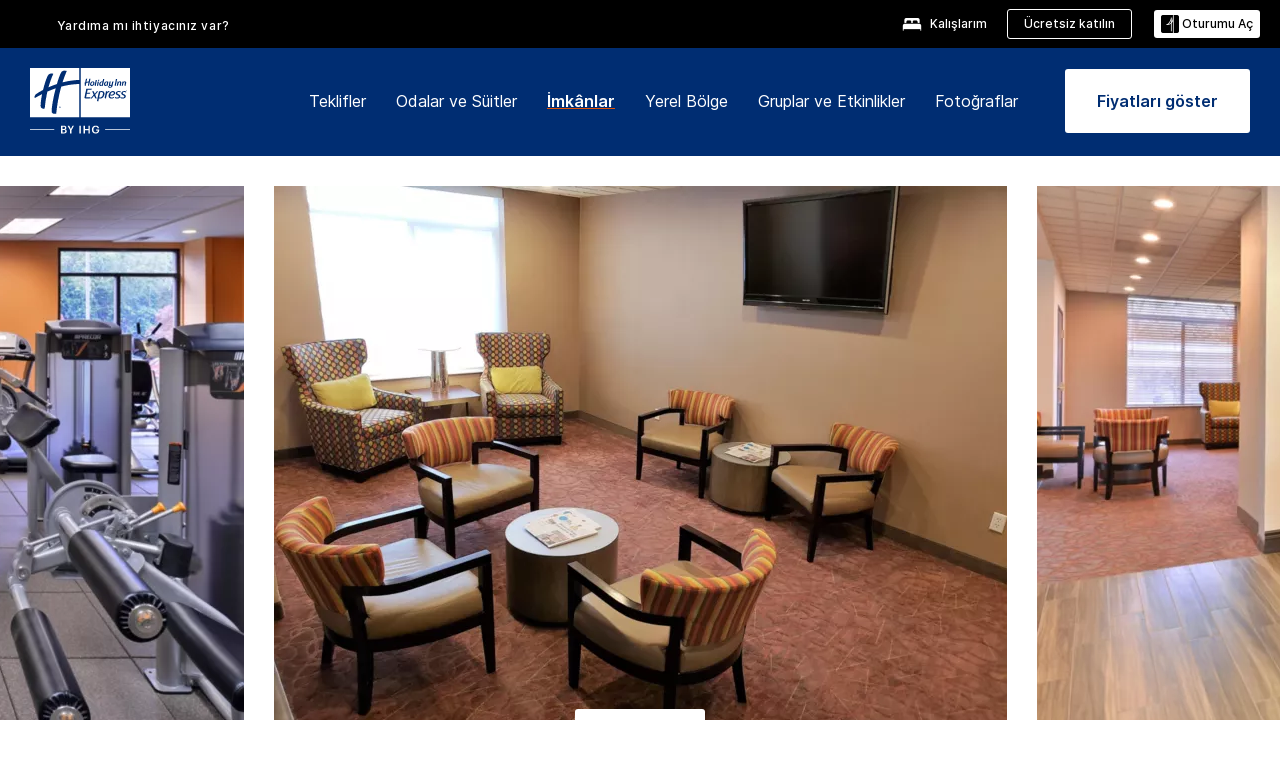

--- FILE ---
content_type: text/html; charset=utf-8
request_url: https://www.ihg.com/holidayinnexpress/hotels/tr/tr/hillsboro/pdxhi/hoteldetail/amenities
body_size: 20120
content:
<!DOCTYPE HTML><html lang="tr-TR" dir="ltr">

    <head>
    <meta charset="UTF-8" />
    <title>İmkânlar</title>
    
    
    <meta name="template" content="holiday-inn-express-amenities" />
    <meta name="viewport" content="width=device-width, initial-scale=1" />
    <script>var isPageServedFromAEM = true;</script>
	

    


 



    <meta charset="utf-8" /><meta http-equiv="X-UA-Compatible" content="IE=edge,chrome=1" /><meta name="viewport" content="width=device-width,initial-scale=1.0" /><!--[if lte IE 9]><link rel="stylesheet" href="//www.ihg.com/etc/clientlibs/static/uhf/vendor.2025111902.css"><link rel="stylesheet" href="//www.ihg.com/etc/clientlibs/static/uhf/global.2025111902.css"><link rel="stylesheet" href="//www.ihg.com/etc/clientlibs/static/uhf/brands-only/holidayinnexpress/tr_TR.2025111902.css"><link rel="stylesheet" href="//www.ihg.com/etc/clientlibs/static/uhf/global/rtl/ie9.min.2025111902.css"><![endif]-->


<link rel="preconnect" href="//maxcdn.bootstrapcdn.com" crossorigin="" />
<link rel="preconnect" href="https://digital.ihg.com" crossorigin="" />
<link rel="preconnect" href="//apis.ihg.com" />
<link rel="preconnect" href="//fonts.googleapis.com" crossorigin="" />
<link rel="preconnect" href="//maps.googleapis.com" crossorigin="" />
<link rel="preconnect" href="//maps.gstatic.com" crossorigin="" />
<link rel="preconnect" href="//maps.google.com" crossorigin="" />
<link rel="preconnect" href="//assets.adobedtm.com" crossorigin="" />



    <link rel="shortcut icon" type="image/x-icon" href="https://digital.ihg.com/is/image/ihg/app-web-chiclet-holidayinnexpress?fmt=png-alpha" />
    <link rel="apple-touch-icon" href="https://digital.ihg.com/is/image/ihg/app-web-chiclet-holidayinnexpress?fmt=png-alpha" />

    
	<meta property="og:url" content="https://www.ihg.com/holidayinnexpress/hotels/tr/tr/hillsboro/pdxhi/hoteldetail/amenities" />
	<meta property="og:type" content="website" />
	<meta property="og:image" content="https://digital.ihg.com/is/image/ihg/holiday-inn-express-hillsboro-4346129176-2x1" />
	<meta property="og:title" />
	<meta property="og:description" />
	<meta property="og:site_name" content="IHG" />

	<meta name="twitter:card" content="summary_large_image" />
	<meta name="twitter:site" content="@IHG" />
	<meta name="twitter:title" />
	<meta name="twitter:description" />
	<meta name="twitter:creator" content="@holidayinnexpress" />
	<meta name="twitter:image:src" content="https://digital.ihg.com/is/image/ihg/holiday-inn-express-hillsboro-4346129176-2x1" />
	<meta name="twitter:domain" content="ihg.com" />
    


    
    
        <meta name="apple-itunes-app" content="app-id=368217298" />
    
    <meta name="format-detection" content="telephone=no" />

    <link rel="canonical" href="https://www.ihg.com/holidayinnexpress/hotels/tr/tr/hillsboro/pdxhi/hoteldetail/amenities" />


 


<!-- when authored links are not available we use default logic -->


    <link rel="alternate" hreflang="de" href="https://www.ihg.com/holidayinnexpress/hotels/de/de/hillsboro/pdxhi/hoteldetail/amenities" class="sl_norewrite" />



    <link rel="alternate" hreflang="en-US" href="https://www.ihg.com/holidayinnexpress/hotels/us/en/hillsboro/pdxhi/hoteldetail/amenities" class="sl_norewrite" />



    <link rel="alternate" hreflang="ru" href="https://www.ihg.com/holidayinnexpress/hotels/ru/ru/hillsboro/pdxhi/hoteldetail/amenities" class="sl_norewrite" />



    <link rel="alternate" hreflang="ko" href="https://www.ihg.com/holidayinnexpress/hotels/kr/ko/hillsboro/pdxhi/hoteldetail/amenities" class="sl_norewrite" />



    <link rel="alternate" hreflang="pt" href="https://www.ihg.com/holidayinnexpress/hotels/pt/pt/hillsboro/pdxhi/hoteldetail/amenities" class="sl_norewrite" />



    <link rel="alternate" hreflang="zh-TW" href="https://www.ihg.com/holidayinnexpress/hotels/tw/zh/hillsboro/pdxhi/hoteldetail/amenities" class="sl_norewrite" />



    <link rel="alternate" hreflang="pt-BR" href="https://www.ihg.com/holidayinnexpress/hotels/br/pt/hillsboro/pdxhi/hoteldetail/amenities" class="sl_norewrite" />



    <link rel="alternate" hreflang="en" href="https://www.ihg.com/holidayinnexpress/hotels/us/en/hillsboro/pdxhi/hoteldetail/amenities" class="sl_norewrite" />



    <link rel="alternate" hreflang="it" href="https://www.ihg.com/holidayinnexpress/hotels/it/it/hillsboro/pdxhi/hoteldetail/amenities" class="sl_norewrite" />



    <link rel="alternate" hreflang="fr" href="https://www.ihg.com/holidayinnexpress/hotels/fr/fr/hillsboro/pdxhi/hoteldetail/amenities" class="sl_norewrite" />



    <link rel="alternate" hreflang="es-mx" href="https://www.ihg.com/holidayinnexpress/hotels/us/es/hillsboro/pdxhi/hoteldetail/amenities" class="sl_norewrite" />



    <link rel="alternate" hreflang="zh" href="https://www.ihg.com/holidayinnexpress/hotels/cn/zh/hillsboro/pdxhi/hoteldetail/amenities" class="sl_norewrite" />



    <link rel="alternate" hreflang="es" href="https://www.ihg.com/holidayinnexpress/hotels/es/es/hillsboro/pdxhi/hoteldetail/amenities" class="sl_norewrite" />



    <link rel="alternate" hreflang="ar" href="https://www.ihg.com/holidayinnexpress/hotels/ae/ar/hillsboro/pdxhi/hoteldetail/amenities" class="sl_norewrite" />



    <link rel="alternate" hreflang="th" href="https://www.ihg.com/holidayinnexpress/hotels/th/th/hillsboro/pdxhi/hoteldetail/amenities" class="sl_norewrite" />



    <link rel="alternate" hreflang="ja" href="https://www.ihg.com/holidayinnexpress/hotels/jp/ja/hillsboro/pdxhi/hoteldetail/amenities" class="sl_norewrite" />



    <link rel="alternate" hreflang="es-us" href="https://www.ihg.com/holidayinnexpress/hotels/us/es/hillsboro/pdxhi/hoteldetail/amenities" class="sl_norewrite" />



    <link rel="alternate" hreflang="id" href="https://www.ihg.com/holidayinnexpress/hotels/id/in/hillsboro/pdxhi/hoteldetail/amenities" class="sl_norewrite" />



    <link rel="alternate" hreflang="en-GB" href="https://www.ihg.com/holidayinnexpress/hotels/gb/en/hillsboro/pdxhi/hoteldetail/amenities" class="sl_norewrite" />



    <link rel="alternate" hreflang="nl" href="https://www.ihg.com/holidayinnexpress/hotels/nl/nl/hillsboro/pdxhi/hoteldetail/amenities" class="sl_norewrite" />



    <link rel="alternate" hreflang="tr" href="https://www.ihg.com/holidayinnexpress/hotels/tr/tr/hillsboro/pdxhi/hoteldetail/amenities" class="sl_norewrite" />




    



    <script type="text/javascript">
        var trackingJson =   {
              "akamaiCountryCode": null,
              "akamaiRegion": null,
              "akamaiSubRegion": null,
              "ihgSession": "",
              "subSection": "amenities",
              "pageidbrand": "ex_amenities",
              "hotelCode" : "pdxhi",
              "categoryID": "ex_new/905/tr",
              "siteCountry" : "tr",
              "timeOfDayAttribute": null,
              "pcrNumber": null,
              "membershipStatus": null,
              "type": "hotel-information",
              "beFreeCookieCreationDate": null,
              "urlType": "",
              "loginType": "anonymous",
              "country": "905",
              "iata": "",
              "controllerName": "amenities",
              "propertyCode" : "pdxhi",
              "envName": null,
              "siteLanguage" : "tr",
              "brand": "ex_new",
              "language" : "tr",
              "city" : "Hillsboro",
              "eID": null,
              "contentPage": null,
              "hotelCityStateCountryCode": "Hillsboro, OR, US",
              "hotelBrand4Digit" : "HIEX",
              "hotelBrand" : "EX",
              "viewport": "large",
              "orientation": "landscape",
              "edwSellSource": "WEBWB",
              "isBot": "false",
              "jsonSource": "AEM",
              "siteEvent": "json_loaded",
              "pcrTravelType" : null,
              "reservation": {
                "propertyLat": "45.533531",
                "propertyLong": "-122.920879",
                "siteLocale": "en_US",
                "ambassadorMember": "false",
                "karmaMember":"false",
                "concurProfile": "false"
              }
          }
    </script>









    <!--
    This section only works for the pages having hotelcode i.e., hoteldetail,limited time features templates etc.. !-->
    

    
        
        
    <script type="application/ld+json" class="sl_norewrite" id="jsonLdScript">
     {
        "@context" : "https://schema.org",
        "@type" : "Hotel",
        "name" : "Holiday Inn Express Portland West/Hillsboro",
        "url" : "https://www.ihg.com/holidayinnexpress/hotels/tr/tr/hillsboro/pdxhi/hoteldetail/amenities",
        "logo" : "https://digital.ihg.com/is/image/ihg/jsonld_holidayinnexpress_logo",
        "image": "",
        "telephone": "1-503-8449696",
        "email": "fd.hihb@bhghotels.com",
        "description": "",
        "address": {
            "@type": "PostalAddress",
            "streetAddress": "5900 Northeast Ray Circle",
            "addressLocality": "Hillsboro",
            "addressRegion": "OR",
            "postalCode": "97124",
            "addressCountry": "United States"
        },
        "geo": {
            "@type": "GeoCoordinates",
            "latitude": "45.533531",
            "longitude": "-122.920879"
        },
         "checkinTime": "15:00",
         "checkoutTime": "11:00",
        "priceRange" : "$ - Doğrudan Rezervasyon Yaptığınızda En İyi Fiyat Garantisi",
        "brand": {
            "@type" : "Brand",
            "name" : "Holiday Inn Express",
            "logo" : "https://digital.ihg.com/is/image/ihg/jsonld_holidayinnexpress_logo",
            "url" : "https://www.ihg.com/holidayinnexpress",
            "sameAs" : ["https://www.facebook.com/holidayinnexpress","https://x.com/holidayinnexpress","https://instagram.com/holidayinnexpress","https://www.youtube.com/holidayinnexpress"]
        },
        "parentOrganization": {
            "@type": "Organization",
            "name": "IHG Hotels & Resorts"
        }
        ,
		"amenityFeature": [
			{
			"@type":"LocationFeatureSpecification",
			"name":"Fitness Center",
			"value":"true"
			},
			{
			"@type":"LocationFeatureSpecification",
			"name":"Housekeeping",
			"value":"true"
			},
			{
			"@type":"LocationFeatureSpecification",
			"name":"On-site Parking",
			"value":"true"
			},
			{
			"@type":"LocationFeatureSpecification",
			"name":"Smoke-free Hotel",
			"value":"true"
			},
			{
			"@type":"LocationFeatureSpecification",
			"name":"Wi-fi",
			"value":"true"
			},
			{
			"@type":"LocationFeatureSpecification",
			"name":"Free breakfast",
			"value":"true"
			},
			{
			"@type":"LocationFeatureSpecification",
			"name":"Breakfast included",
			"value":"true"
			}
		]
     }
    </script>
    <script>
        const aggregateRating = {
            "@type": "AggregateRating",
            "ratingValue": "4,5",
            "bestRating": "5.0",
            "ratingCount": "1258"
        };
        const aggregateValue = 1258;
        const jsonLdScript = document.getElementById('jsonLdScript');
 		const currentJson = JSON.parse(jsonLdScript.textContent);
        if (aggregateValue !== undefined && aggregateValue !== null && aggregateValue > 0) {
   			currentJson.aggregateRating = aggregateRating;
 		}
        jsonLdScript.textContent = JSON.stringify(currentJson, null, 2);
    </script>


    



    
    
        
    

    
        

    







    <link rel="stylesheet" type="text/css" href="https://www.ihg.com/etc/clientlibs/static/uhf/brands/holidayinnexpress/tr/tr/uhf.min.2025111902.css" class="sl_norewrite" />
    
        
    
<link rel="stylesheet" href="https://www.ihg.com/etc.clientlibs/ihg-kernel/clientlibs/clientlib-base-brand.min.202511190001.css" type="text/css" />
<link rel="stylesheet" href="https://www.ihg.com/etc.clientlibs/ihg-kernel/clientlibs/clientlib-holidayinn-express.min.202511190001.css" type="text/css" />
<link rel="stylesheet" href="https://www.ihg.com/etc.clientlibs/ihg-kernel/clientlibs/clientlib-holidayinn-express/hotel.min.202511190001.css" type="text/css" />



    
    
        
    
<script src="/etc.clientlibs/ihg-kernel/clientlibs/clientlib-initial.min.202511190001.js"></script>



    


    

    

    

    






    
     
    

    

    
        
            <script src="https://assets.adobedtm.com/da3424fdbc19/cba4236ebe4a/launch-dccf471f969b.min.js"></script>
        
    
    

    
<meta http-equiv="Content-Language" content="tr-TR" />
<meta http-equiv="Content-Type" content="text/html; charset=utf-8" />
<meta property="og:locale" content="tr_TR" />
</head> 

  <body class="page basicpage cmp-navigation-dark-scheme  smartling-tr">
	
	  
		


<div>
    <div class="skip-content">
	<a href="#maincontent" class="skip-link">Skip To main content</a>
</div>
    
    
    
        
    
    
        <header id="uhf_headerWrapper" class="uhf_headerFooter sl_norewrite"><div class="uhf_header_utility_bar"><div id="svgSprites" style="display: none;">
    <svg xmls="http://www.w3.org/2000/svg" xmls:xlink="http://www.w3.org/1999/xlink"></svg></div>
<!-- Regent specific labels for Wallet form -->
<!-- (empty currentStyle.travelAdvisoryLink ) && -->
<input id="UHF_country" type="hidden" value="tr" />
		<input id="UHF_language" type="hidden" value="tr" />
		<input id="UHF_brand" type="hidden" value="ex" />

		<div class="darkenContent"></div>
		<div id="sessionTimeoutCounter" class="sessionWillExpire notificationBar">
			<div class="container">
				<div class="row">
					<div class="sessionWillExpireCol col-xs-12">
						<span class="sessionWillExpireText">
							<i class="expireWarningIcon fa fa-exclamation-triangle"></i> Etkinlik olmaması halinde oturumunuz <span id="numMinutesLeft" class="minutes bold">5</span> <span id="minutesText">dakika</span>, <span id="numSecondsLeft" class="seconds bold">0</span> <span id="secondsText">saniye</span>sonra sona erecektir.</span>
						<a id="staySignedInLink" class="sessionWillExpireLink" href="javascript:void(0);">Oturumu Açık Tut</a>
					</div>
				</div>
			</div>
		</div>
		
		<div id="uhf_countryLanguagePushDown" hidden="true">
			<div id="uhf_countryLanguagePushDownContainer" class="container">
				<span data-uhf-clp="description">Şu anda bu siteyi farklı bir dilde görüntülüyorsunuz. Bunun varsayılan dilinizi yapmasını ister misiniz? </span>
				<span class="buttonContainer">
                    <button id="uhf_countryLanguagePushDown_yes" data-uhf-clp="pdYes" value="Yes">EVET</button>
                    <button id="uhf_langNotSupported_yes" data-uhf-clp="pdYes" value="Yes" hidden="true">EVET</button>
                    <button id="uhf_countryLanguagePushDown_no" data-uhf-clp="pdNo" value="No">NO</button>
                </span>
				<div class="subText" data-uhf-clp="subDescription">İleride, sayfanın üstündeki seçme aracını kullanarak ülke ve dil ayarlarınızı değiştirebilirsiniz.</div>
				<button id="uhf_countryLanguagePushDownClose" value="No"><i class="fa fa-times buttonClose"></i></button>
			</div>
		</div>

        <!-- UHF : START of Utility bar markup -->
			<div class="utilityNavWrapper visible-sm visible-md visible-lg">
			<div class="utilityNavContainer container">
				<div class="row">
					<div class="col-md-12 clearfix">
						<nav class="utilityNav">
							<ul class="utilityNav-list u-list clearfix">
								<li class="utilityNav-list-item u-list-item">
									<a class="utilityNav-link u-link nav-middle resDirectIcon-link" data-uhf-hook="resDirectNumber" data-uhf-hook-two="mobileResDirectLink" data-uhftrigger="nothing" data-no-replace="content" href="tel:18778343613" aria-label="Call holidayinnexpress"><i class="fa fa-phone" style="font-size: 1.3em; vertical-align: middle; padding-right: .3em;"></i></a><span class="utilityNav-link u-link nav-middle resDirectNum-link" data-uhf-hook="resDirectNumber"></span>
								</li>
								<li class="utilityNav-list-item u-list-item">
								<a class="utilityNav-link u-link nav-middle" target="blank" rel="nofollow" href="https://www.ihg.com/hotels/tr/tr/customer-care/" title="Yardıma mı ihtiyacınız var?" aria-label="Yardıma mı ihtiyacınız var?" data-slnm-ihg="NeedHelpHeaderLinkSID">Yardıma mı ihtiyacınız var?</a>
									</li>
								<!--<li class="utilityNav-list-item u-list-item">
                                    <a class="utilityNav-link u-link nav-middle " href="https://www.ihg.com/content/tr/tr/customer-care/travel-advisory" title="Seyahat Danışma" aria-label="Seyahat Danışma" target="blank">Seyahat Danışma</a>
								</li>-->

								<li class="utilityNav-resDir-item utilityNav-list-item u-list-item" data-uhf-hook="resDirectMessage" hidden="true">
									<span class="utilityNav-message utilityNav-link u-link nav-middle">Dakikada 13p + şebeke ekstralarına tabidir</span>
									<a href="javascript:void(0);" class="tooltipQuestion hasBlankPopover utilityNav-link nav-middle" tabindex="0" data-content="İngiltere'den arandığında 0871 numaraların aranması dakikada 13p ücrete tabidir. Standart şebeke ücretleri geçerlidir. Cep telefonundan aramalarda daha yüksek ücret uygulanır." data-toggle="popover" data-placement="auto" data-trigger="focus" data-animation="true"><i class="fa fa-question-circle"></i></a>      						          						
								</li>
							</ul>
						</nav>
						<div class="logIn">
							<div class="utilityNav-list-item u-list-item">
								<a class="utilityNav-link language u-link nav-middle " id="uhfCountryLanguageLink" data-toggle="popover" data-placement="bottom" data-trigger="click" href="javascript:void(0);" aria-label="Select country and language">
									<div class="language-icon nav-middle" alt="dil-ikon"></div>
									<span class="language-text nav-middle"></span>
									<i class="fa fa-angle-down nav-middle"></i>
								</a>
							</div>
							<div class="utilityNav-list-item u-list-item my-stay">
									<a class="utilityNav-link my-stay-link nav-middle " href="https://www.ihg.com/hotels/tr/tr/stay-mgmt/ManageYourStay" data-original-title="" title="Kalışlarım" aria-label="Kalışlarım" style="display: block;">
										<img class="my-stays-icon nav-middle" alt="my-stays-icon" src="https://digital.ihg.com/is/image/ihg/Stays?fmt=png-alpha" /><span class="my-stays-text nav-middle">Kalışlarım</span>
									</a>
								</div>								
							<div class="logIn-anonymous logIn-State">
                        	    <a class="logIn-link login-join" href="https://www.ihg.com/rewardsclub/tr/tr/join" data-uhf-hook="joinRewardsClub" title="Ücretsiz katılın" aria-label="Ücretsiz katılın"><span>Ücretsiz katılın</span></a>
                                <a class="logIn-link login-signin" data-uhf-si="hub" data-uhf-hook="signInToggle" href="javascript:void(0);" data-slnm-ihg="SignInAnonymous" title="Oturumu Aç" aria-label="Oturumu Aç">
                                <div class="login-signin-icon"></div>
								<span>Oturumu Aç</span></a>
                            </div>
                            <div class="logIn-implicit logIn-State">
                                <a class="logIn-link login-join" href="https://www.ihg.com/rewardsclub/tr/tr/join" title="Ücretsiz katılın" aria-label="Ücretsiz katılın"><span>Ücretsiz katılın</span></a>
                                <a class="logIn-link logIn-block login-signin" data-uhf-hook="signInToggle" href="javascript:void(0);" aria-label="Oturumu Aç">
                                <div class="login-signin-icon"></div>
                                <span>Oturumu Aç</span>				
                                	<div style="display: none;"><span data-slnm-ihg="SignInImplicit">Oturumu Aç</span></div>
                                    <div style="display: none;"><span class="user-first-name" data-slnm-ihg="UserFirstNameImplicit">kullanıcı adı</span></div>
                                </a>
                            </div>
                            <div class="logIn-explicit logIn-State">
                            	<a class="logIn-link logOut login-signout" data-uhf-rememberme="cookie" href="javascript:void(0);" data-slnm-ihg="SignOut" aria-label="Oturumu Kapat">Oturumu Kapat</a>
                                <a class="logIn-link logIn-block login-signin" href="https://www.ihg.com/rewardsclub/tr/tr/account-mgmt/home">
									<div class="login-signin-icon"></div>                                    
                                    <div><span class="user-first-name" data-slnm-ihg="UserFirstNameExplicit">kullanıcı adı</span></div>
									<span>· </span>                                    
                                    <div class="user-points-text"><span class="user-points" data-slnm-ihg="UserPointsExplicit">kullanıcı puanları</span> puan</div>
                                </a>                                
                            </div>
                            <!--/
							<a class="logIn-link logIn-link-logo" data-uhf-hook="walletToggle" href="javascript:void(0);" aria-label="IHG One Rewards">
							    <svg role="img" class="logIn-logo rewardsClubLogo">
                                    <use xlink:href="#svgsprite-logos-onerewards-en">
                                        <title id="title-logos-onerewards">IHG® Rewards Hftsn</title>
                                        <desc id="desc-logos-onerewards">IHG® Rewards Hftsn</desc>
                                    </use>
                                </svg>
                            </a>/-->
						</div>
					</div>
				</div>
			</div>
		</div>

 		<!-- UHF : moved hamburger menu to brand nav jsp from here -->
      </div>
<div id="sessionTimeoutCounter" class="error_message sessionWillExpire notificationBar" style="display: none !important">
	<div class="container">
		<div class="row">
			<div class="errorSessiontTimeOut sessionWillExpireCol col-xs-12">
				<span class="sessionWillExpireText">
				<i class="expireWarningIcon fa fa-exclamation-triangle"></i> Oturumunuzun süresi bitti. Lütfen profilinize <span data-uhf-hook="signInToggle"> <a href="javascript:void(0);"> giriş yapın </a> </span></span></div>
		</div>
	</div>
</div>

<div class="login_modal_background">
</div>
<div class="login_modal">
    <div class="login_modal_container" style="display:none">
        <div class="login_modal_content">
            <div class="login_modal_header">
               <button class="login_modal_close" aria-label="Close"></button>
            </div>
            <div id="gigyaLoginModalScreen" class="login_modal_body" data-gigya-global-key="4_jpzahMO4CBnl9Elopzfr0A" role="dialog" aria-label="Sign In">
            </div>
        </div>
    </div>
</div>        <!-- UHF : START of Brand navigation bar markup -->
<!-- START : Only UBE Brand Nav -->                         
                  <!-- UHF : START of Hamburger menu -->
<div data-uhf-brandname="holidayinnexpress" class="mobileNavManuWrapper hidden-sm hidden-md hidden-lg hidden-xl wrapper-UBE bn-holidayinnexpress">
	<div class="mobileNavMenuContainer container">
		<div class="row">
			<div class="brandLogo">
			
					<a class="brandLogo-link" href="https://www.ihg.com/holidayinnexpress/hotels/tr/tr/reservation" title="Holiday Inn Express">
									<img class="brandLogo-image" alt="Holiday Inn Express" src="//digital.ihg.com/is/image/ihg/holiday-inn-express_new_lkp_d_r_rgb_rev_tr-web?fmt=png-alpha" />
								</a>													
							</div>
				<div class="mobileNav ">
					<a class="mobileNav-link menuCTA" href="javascript:void(0);">
						<img class="fa fa-bars fa-2x" src="//digital.ihg.com//is/image/ihg/xsvp-hamburger-nav-white?fmt=png-alpha" alt="Menu" style="width:20px" />
					</a>
				</div>
				<div class="logIn login-mobile-holidayinnexpress logIn-mobile hotel-detail">
	                <!--/*
	                        <a class="logIn-link logIn-link-logo" data-uhf-hook="walletToggle" href="javascript:void(0);">
								<svg class="logIn-logo rewardsClubLogo">
                                             <image href="https://digital.ihg.com/is/content/ihg/logos-onerewards" class="logIn-logo rewardsClubLogo">
                                                 <title id="title-logos-onerewards">IHG® Rewards Hftsn</title>
                                                 <desc id="desc-logos-onerewards">IHG® Rewards Hftsn</desc>
                                             </image>
                                        </svg>
									</a>
	                        */-->
	                        <div class="logIn-anonymous logIn-State">
	                            <a class="logIn-link logIn-link-signIn" data-uhf-si="not6c" data-uhf-hook="signInToggle" href="javascript:void(0);" data-slnm-ihg="SignInAnonymousUbe" title="Oturumu Aç / Katıl"><div class="login-signin-mobile-icon"></div>Oturumu Aç / Katıl</a>
								<!-- <span class="logIn-slash-symbol">/</span>
								<a class="logIn-link logIn-link-join" href="https://www.ihg.com/rewardsclub/tr/tr/join" title="Katıl">Katıl</a> -->
	                        </div>
	                        <div class="logIn-State logIn-implicit">
	                        	<a class="logIn-link logIn-link-signIn" data-uhf-hook="signInToggle" href="javascript:void(0);" data-slnm-ihg="SignInImplicitUbe" title="Oturumu Aç / Katıl"><div class="login-signin-mobile-icon"></div>Oturumu Aç / Katıl</a>
								<!-- <span class="logIn-slash-symbol">/</span>
								<a class="logIn-link logIn-link-join" href="https://www.ihg.com/rewardsclub/tr/tr/join" title="Katıl">Katıl</a> -->
	                        </div>	                        
							<div class="logIn-explicit logIn-State">
	                            <a class="logIn-link logIn-block" href="https://www.ihg.com/rewardsclub/tr/tr/account-mgmt/home">
	                                <div class="first-name-container"><span class="login-signin-mobile-icon"></span><span class="user-first-name" data-slnm-ihg="UserFirstNameExplicitXsvpUbe">kullanıcı adı</span></div>
	                                <div style="display: none;"><span class="user-points" data-slnm-ihg="UserPointsExplicitXsvpUbe">kullanıcı puanları</span> puan</div>
	                            </a>
	                        </div>
	                    </div>
				<div class="mobileNav ">
					<a class="mobileNav-link mobileResDirectNumber" href="tel:18778343613" data-uhf-hook="resDirectNumber" data-uhf-hook-two="mobileResDirectLink" data-uhftrigger="0871Disc" data-no-replace="content"></a>
				</div>
	</div>
	<div class="row">
		<div class="mobileNavListBase hidden-sm hidden-md hidden-lg hidden-xl clearfix">
			<div class="mobileNavContainer">
			<div class="mobileNavInner mobileNav-hidden">
			<div class="mobileNavMenu">
			<!-- START : Hamburger : Mobile Brand nav menu -->
				<ul class="mobileNavMenu-list list-unstyled">
					<li class="mobileNavHeading">
                        <a class="mobileNavLink" href="javascript:void(0);">Holiday Inn Express</a>
                        <ul class="mobileNavMenu-subList list-unstyled uhfmobilebrandnav">
                            <li data-uhf-brandid="" class="mobileNavMenu-list-item">
		                                     <a class="mobileNavLink site-int-link " data-uhf-hook="walletToggle" href="https://www.ihg.com/holidayinnexpress/destinations/tr/tr/explore">Destinasyonlar</a>
		                                 </li>
									<li data-uhf-brandid="" class="mobileNavMenu-list-item">
		                                     <a class="mobileNavLink site-int-link " data-uhf-hook="walletToggle" href="https://www.ihg.com/holidayinnexpress/content/tr/tr/exp/main">Markamız</a>
		                                 </li>
									<li data-uhf-brandid="" class="mobileNavMenu-list-item">
		                                     <a class="mobileNavLink site-int-link " data-uhf-hook="walletToggle" href="https://www.ihg.com/holidayinnexpress/content/tr/tr/deals/hotel-offers">Kampanyalar</a>
		                                 </li>
									<li data-uhf-brandid="" class="mobileNavMenu-list-item">
		                                     <a class="mobileNavLink site-int-link " data-uhf-hook="walletToggle" href="https://www.ihg.com/holidayinnexpress/content/tr/tr/support/meetings">Gruplar ve Etkinlikler</a>
		                                 </li>
									<li data-uhf-brandid="" class="mobileNavMenu-list-item">
		                                     <a class="mobileNavLink site-int-link " data-uhf-hook="walletToggle" href="https://www.ihg.com/rewardsclub/content/tr/tr/home#scmisc=nav_home_6c" target="_blank">IHG® One Rewards</a>
		                                 </li>
									</ul>
					</li>
					<!-- END : Hamburger : Mobile Brand nav menu -->
					<!-- START : Hamburger : Mobile Hotel Details nav menu -->
						<li class="mobileNavHeading hotelDetail">
								<a class="mobileNavLink" href="javascript:void(0);">HOLIDAY INN EXPRESS OTEL AYRINTILARI</a>
								
								<ul class="mobileNavMenu-subList list-unstyled uhfmobilebrandnav">
									</ul>
							</li>
						<!-- END : Hamburger : Mobile Hotel Details nav menu -->			
				</ul>							
				<ul class="mobileNavMenu-list list-unstyled">
					<li>
						<ul class="mobileNavMenu-subList list-unstyled uhftravel-cc">
							<li class="mobileNavMenu-list-item">
		                                 <a class="mobileNavLink site-int-link rc signIn" data-uhf-si="not6c" data-uhf-hook="walletToggle" href="javascript:void(0);">Oturumu Aç</a>
										 <!-- <a class="mobileNavLink site-int-link rc join" data-uhf-hook="walletToggle" href="https://www.ihg.com/rewardsclub/tr/tr/join" title="Katıl">Katıl</a>		                                  -->
		                            </li>
		                            <li class="mobileNavMenu-list-item">
                                         <a class="mobileNavLink site-int-link rc join" data-uhf-si="not6c" data-uhf-hook="walletToggle" href="https://www.ihg.com/rewardsclub/tr/tr/join">Ücretsiz katılın</a>
                                    </li>
		                            <li class="mobileNavMenu-list-item">
			                                  <a class="mobileNavLink site-int-link rc myAccount" data-uhf-hook="walletToggle" href="javascript:void(0)">Hesabım</a>
			                             </li>
		                             <li class="mobileNavMenu-list-item">
								<a class="mobileNavLink" href="https://www.ihg.com/hotels/tr/tr/stay-mgmt/ManageYourStay" title="Kalışlarım">Kalışlarım</a>
							</li>							
							<li class="mobileNavMenu-list-item">
								<a class="mobileNavLink target=" blank="" href="https://www.ihg.com/hotels/tr/tr/customer-care/" title="Yardıma mı ihtiyacınız var?" data-slnm-ihg="NeedHelpHamburguerLinkSID">Yardıma mı ihtiyacınız var?</a>
							</li>
							<!--
							<li class="mobileNavMenu-list-item">
								<a class="mobileNavLink" href="https://www.ihg.com/content/tr/tr/customer-care/travel-advisory" title="Seyahat Danışma">Seyahat Danışma</a>
							</li>-->											
							<li class="mobileNavMenu-list-item">
								<a class="mobileNavLink" href="https://www.ihg.com/holidayinnexpress/hotels/tr/tr/stay-mgmt/ManageYourStay" title="Rezervasyonları Yönet">Rezervasyonları Yönet</a>
							</li>
                            <li class="mobileNavMenu-list-item">
	                             	<a class="mobileNavLink site-int-link rc signOut" data-uhf-hook="walletToggle" href="#">Oturumu Kapat</a>
	                         </li>
						</ul>						
						
					</li>
				</ul>
			</div>
			<div class="mobileNavCL">
				<a class="language " id="uhfCountryLanguageMobileLink" href="javascript:void(0);"><span class="language-icon" alt="dil-ikon"></span><span class="language-text"></span> <i class="fa fa-angle-down"></i></a>
                         <div id="uhfCountryLanguageMobileContainer" class="">
                     <!-- UHF country/language markup -->
                             <div id="uhfLocale">
                                 <div id="uhfLocaleSelection">
                                     <form id="uhfLocaleSelectionForm" method="post" action="">
                                         <div id="uhfCountrySelectionContainer">
                                             <label for="uhfCountrySelection">Ülke / Bölge</label>
                                             <select id="uhfCountrySelection"></select>
                                         </div>
                                         <div id="uhfLanguagesSelectionContainer">
                                             <label for="uhfLanguageSelection">dil</label>
                                             <select id="uhfLanguageSelection"></select>
                                         </div>
                                         <a href="javascript:void(0);" id="uhfCountryLanguageCTA" aria-label="Buttons for Save and Close of language selection pop-up" tabindex="-1">
                                             <button type="button" class="buttonSave" role="button" aria-label="Save Language Selection Change">kaydet</button>
                                             <i class="fa fa-times" role="button" aria-label="Close Language Selection" tabindex="0"></i>
                                         </a>
                                     </form>
                                     <div id="uhfCountryLanguageImageContainer"></div>
                                 </div>
                             </div>
                     <!--  end of country language  -->
                          </div>
				</div>
				</div>
				</div>
			</div>
		</div>
	</div>
</div>
<!-- UHF : END of Hamburger menu -->


<!-- START of desktop hotel details nav -->
		<div class="brandLogoNavWrapper visible-sm visible-md visible-lg uhf-walletPushOver primary-nav wrapper-UBE" id="primary-nav">
			<div class="brandLogoNavContainer container">
				<div class="row">
					<div class="col-md-12 clearfix">
						<div class="brandLogo">
							<a class="brandLogo-link" href="https://www.ihg.com/holidayinnexpress/hotels/tr/tr/reservation" title="Holiday Inn Express">
											<img class="brandLogo-image" alt="Holiday Inn Express" src="//digital.ihg.com/is/image/ihg/holiday-inn-express_new_lkp_d_r_rgb_rev_tr-web?fmt=png-alpha" />
										</a>																							
									</div>
						<div class="brandNavContainer visible-sm visible-md visible-lg">
							<nav class="brandNav">
								<ul class="brandNav-list u-list clearfix">
									</ul>
								<a class="booknow" href="#"><span>Hemen Rezervasyon Yaptırın</span></a>
								</nav>
						</div>
					</div>
				</div>
			</div>
		</div>
		<!-- UHF : END of desktop hotel details nav -->
	<!-- END : Only UBE Brand Nav -->
               <!-- UHF : END of Brand navigation bar markup --></header><div id="applicationWrapper" class="uhf-walletPushOver">
    
    


    

    

    

    

    
    <input type="hidden" id="guestapi-url" value="/guestapi/v1" name="guestapi" />
    <input type="hidden" id="brand-name" value="holidayinnexpress" name="brandname" />
    <input type="hidden" id="host-name" value="" name="host-name" />

    <input type="hidden" id="locale" value="tr_TR" name="locale" />
    <input type="hidden" id="brandcode" value="ex" name="brandcode" />

    <input type="hidden" id="country-code" value="tr" name="country" />
    <input type="hidden" id="language-code" value="tr_TR" name="language-code" />
    <input type="hidden" id="localeZone" value="EST" name="localeZone" />

    <input type="hidden" id="rewardsclub" value="rewardsclub" name="rewardsclub" />
    <input type="hidden" id="hotelCode" value="pdxhi" name="hotelCode" />
    <input type="hidden" id="rewards" value="rewards" name="rewards" />
    <input type="hidden" id="wallet-tpiurl" value="https://www.ihg.com" name="tpiurl" />
    <input type="hidden" id="wallet-guestinfo" value="/gs-json/ssoWalletInfo" name="wallet-guestinfo" />
    <input type="hidden" id="wallet-activities" value="/gs-json/walletActivities" name="wallet-activities" />
    <input type="hidden" id="wallet-signout" value="/gs-json/sso/signOut?rememberMe=" name="wallet-signout" />
    <input type="hidden" id="wallet-rewardsclub" value="https://www.ihg.com" name="wallet-rewardsclub" />


	<input type="hidden" id="hotelcountrycode" value="US" name="hotelcountrycode" />




    <div class="root responsivegrid">


<div class="aem-Grid aem-Grid--12 aem-Grid--default--12 ">
    
    <div class="responsivegrid aem-GridColumn aem-GridColumn--default--12">


<div class="aem-Grid aem-Grid--12 aem-Grid--default--12 ">
    
    <div class="experiencefragment aem-GridColumn aem-GridColumn--default--12">
<div class="cmp-experiencefragment" id="hotel-header">
<div class="xf-content-height">
    


<div class="aem-Grid aem-Grid--12 aem-Grid--default--12 ">
    
    <div class="responsivegrid aem-GridColumn aem-GridColumn--default--12">


<div class="aem-Grid aem-Grid--12 aem-Grid--default--12 ">
    
    <div class="container responsivegrid aem-GridColumn aem-GridColumn--default--12">
    <span class="noffers" data-error-keyword1="Şu anda mevcut teklif bulunmuyor." data-error-keyword2="Burayı yakında tekrar kontrol edin!" data-alert="https://digital.ihg.com/is/content/ihg/icon-outline-alert">
    </span>
    
    
    
    <div id="xf-primary-nav" class="cmp-container ">
        
        
        <div class="image"><div data-cmp-is="image" class="cmp-image" itemscope="" itemtype="https://schema.org/ImageObject">
    
    

    
        <a class="cmp-image__link" href="//www.ihg.com/holidayinnexpress/hotels/tr/tr/hillsboro/pdxhi/hoteldetail" target="_self">
            <picture class="cmp-image__image">
                
                
                    <source media="(max-width:991px)" srcset="https://digital.ihg.com/is/image/ihg/holiday-inn-express_new_lkp_d_r_rgb_rev-web?fmt=png-alpha" alt="logo"></source>
                    <img loading="lazy" src="https://digital.ihg.com/is/content/ihg/logo-hiex-white" alt="logo" />
                
            </picture>
        </a>
        
        
    
</div>
</div>
<div class="navigation cmp-navigation-lvp--hover-border-color--orange cmp-navigation-svp--hover-border-color--orange">





    <nav class="cmp-navigation" role="navigation" itemscope="" itemtype="http://schema.org/SiteNavigationElement" aria-label="IHG Header Navigation">
    <ul class="cmp-navigation__group" aria-label="IHG Header navigation">
        
            
    <li class="cmp-navigation__item cmp-navigation__item--level-0">
        
    <a href="//www.ihg.com/holidayinnexpress/hotels/tr/tr/hillsboro/pdxhi/hoteldetail/hotel-offers" title="Teklifler" class="cmp-navigation__item-link">Teklifler</a>

        
    </li>

        
            
    <li class="cmp-navigation__item cmp-navigation__item--level-0">
        
    <a href="//www.ihg.com/holidayinnexpress/hotels/tr/tr/hillsboro/pdxhi/hoteldetail/rooms" title="Odalar ve Süitler" class="cmp-navigation__item-link">Odalar ve Süitler</a>

        
    </li>

        
            
    <li class="cmp-navigation__item cmp-navigation__item--level-0 cmp-navigation__item--active">
        
    <a href="//www.ihg.com/holidayinnexpress/hotels/tr/tr/hillsboro/pdxhi/hoteldetail/amenities" title="İmkânlar" aria-current="page" class="cmp-navigation__item-link">İmkânlar</a>

        
    </li>

        
            
    <li class="cmp-navigation__item cmp-navigation__item--level-0">
        
    <a href="//www.ihg.com/holidayinnexpress/hotels/tr/tr/hillsboro/pdxhi/hoteldetail/local-guide-whats-nearby" title="Yerel Bölge" class="cmp-navigation__item-link">Yerel Bölge</a>

        
    </li>

        
            
    <li class="cmp-navigation__item cmp-navigation__item--level-0">
        
    <a href="//www.ihg.com/holidayinnexpress/hotels/tr/tr/hillsboro/pdxhi/hoteldetail/events-facilities" title="Gruplar ve Etkinlikler" class="cmp-navigation__item-link">Gruplar ve Etkinlikler</a>

        
    </li>

        
            
    <li class="cmp-navigation__item cmp-navigation__item--level-0">
        
    <a href="//www.ihg.com/holidayinnexpress/hotels/tr/tr/hillsboro/pdxhi/hoteldetail/gallery" title="Fotoğraflar" class="cmp-navigation__item-link">Fotoğraflar</a>

        
    </li>

        
        
    </ul>
</nav>





    

</div>
<div class="calltoaction button cmp-button--primary-light">
    



	
        <div class="cmp-button-wrapper nav-booknowbutton" data-component-xfbooknow="true">
            
            
            <a class="cmp-button" href="javascript:void(0);" target="_self" aria-label="View prices">
                <img class="convert-to-svg" src="https://digital.ihg.com/is/content/ihg/ruby-highlight-button-flexible?fmt=svg" alt="Düğme Resmi" hidden="" />
                <span class="cmp-button__text">Fiyatları göster</span>
            </a>
        </div>
	

</div>

        
    </div>
    
    <style>
		#xf-primary-nav. > :nth-child(2){
	    left:0px;
	    top:0px;
	    right:0px;
	    bottom:0px;
		}
	</style>


</div>

    
</div>
</div>

    
</div>

</div></div>
    
    

</div>

    
</div>
</div>
<div class="responsivegrid aem-GridColumn aem-GridColumn--default--12">


<div class="aem-Grid aem-Grid--12 aem-Grid--default--12 ">
    
    <div class="experiencefragment aem-GridColumn aem-GridColumn--default--12">
<div class="cmp-experiencefragment">
<div class="xf-content-height">
    


<div class="aem-Grid aem-Grid--12 aem-Grid--default--12 ">
    
    <div class="container responsivegrid cmp-container--max-width-medium aem-GridColumn aem-GridColumn--default--12">
    <span class="noffers" data-error-keyword1="Şu anda mevcut teklif bulunmuyor." data-error-keyword2="Burayı yakında tekrar kontrol edin!" data-alert="https://digital.ihg.com/is/content/ihg/icon-outline-alert">
    </span>
    
    <div id="hdbooking" class="cmp-container ">
        
        


<div class="aem-Grid aem-Grid--12 aem-Grid--default--12 ">
    
    <div class="bookingcomponent aem-GridColumn aem-GridColumn--default--12">













    


    <div class="booking-component" data-component-booking="data-component-booking" style="display: none;">

        
            
            
            
            

                
                
                    
	
    
	
    
<link rel="stylesheet" href="https://www.ihg.com/etc.clientlibs/ihg-kernel/clientlibs/clientlib-holidayinn-express/_external-components/booking.min.202510080001.css" type="text/css" />





<!-- This fragment is used with Kernel booking component styles-->

<script>
try {
	var link = document.createElement('link');
	link.rel = "stylesheet";
	var page_data_country = document.getElementById('UHF_country');
    var page_data_language = document.getElementById('UHF_language');
    if(page_data_country == null || page_data_country == undefined || page_data_country == '') {
    	page_data_country = "us";
    } else {
		page_data_country = page_data_country.value;
    }
    if(page_data_language == null || page_data_language == undefined || page_data_language == '') {
    	page_data_language = "en";
    } else {
		page_data_language = page_data_language.value;
    }
    var cssURL = "https://www.ihg.com/resources/country_token/language_token/booking-component/v3.9.1/styles.css";
	cssURL = cssURL.replace("country_token",page_data_country);
    cssURL = cssURL.replace("language_token",page_data_language);
    link.href = cssURL;
    var currentScriptTag = document.currentScript;
    currentScriptTag.parentElement.appendChild(link);
} catch (e) {
    console.error('Error in Kernel booking component styles', e);
}
</script>

                
            
            
        

        <ihg-booking-component></ihg-booking-component>

        <script type="text/javascript">
            (function () {
                function characterDecode(html) {
                    var textstring = document.createElement('textarea');
                    textstring.innerHTML = html;
                    return textstring.value;
                }

                try {

                    var aemBehaviorConfig = JSON.parse(/*<sl:translate_json>*/'{"sl_translate":"buttonText","search":{"chainCode":"ex","localeCode":"tr\u002DTR","behavior":"OPEN","brands":[],"amenities":[],"authorList":[],"hotelCode":"pdxhi","buttonText":"Fiyatları göster","manageReservationsLink":true,"campaign":{"bookingWindow":0,"highlightPreferredRateResults":false,"additionalRates":[]},"filterResults":{"by":"NONE","includeBrands":[],"includeLocations":[],"includeHotels":[]},"advanced":{"isCollapsed":true},"destination":{"hotelCode":"pdxhi","isHidden":true},"dates":{"disabledWeekdays":[],"maxStay":99,"isHidden":false,"checkIn":{},"checkOut":{}},"adults":{"default":1,"min":1,"max":20,"isReadOnly":false},"children":{"default":0,"min":0,"max":20,"isReadOnly":false},"rooms":{"Rooms":"Rooms","default":1,"min":1,"max":9,"isReadOnly":false},"rates":{"isHidden":false,"hideDefaultRates":true,"selectedRate":"","additionalRates":[],"displayPriceInPointsAndCash":false},"corporateId":{"isHidden":false,"default":""},"iata":{"isHidden":false,"default":""},"groupCode":{"isHidden":true,"default":""}},"marketingContent":{"innerHtml":"","isHidden":false}}'/*</sl:translate_json>*/) || undefined,
                        // the need to keep the hotelname is priority when dealing with Hotel Detail pages
                        // removal of this code should be avoided unless app is handling appropriately
                        hotelname = document.querySelector('#hotelName') || document.querySelector('#hotelname'),
                        hotelNameFallback = hotelname ? hotelname.value : '';

                    if (aemBehaviorConfig.search.destination.title != "" && aemBehaviorConfig.search.destination.title != undefined) {
                        aemBehaviorConfig.search.destination.title = characterDecode(aemBehaviorConfig.search.destination.title);
                    } else {
                        aemBehaviorConfig.search.destination.title = characterDecode(hotelNameFallback);
                    }

                    window["BehaviorConfig"] = {behaviorConfig: aemBehaviorConfig};

                    window.getBehaviorConfig = function () {
                        return aemBehaviorConfig
                    };

                } catch (errormsg) {
                    console.error('error loading aem-booking-kernal: ', errormsg);
                }
            })();
        </script>
        
        
            <!-- This fragment is used with Kernel booking component scripts-->

<script>
try {
	// START of NEW BCS CODE change
        const brandCode = document.getElementById("brandcode").value;
        const stringsToCheck = ["sn", "in", "hi", "ex", "vn", "rn", "cw", "rs", "nu", "rd", "ic", "cv", "se", "gr", "ib", "cp", "kd", "6c","va","vx","nd","sb","lx","we","ki","ge"];
        const newBooking = stringsToCheck.some(str => brandCode.includes(str));
        if (newBooking) {
            window.BehaviorConfig.behaviorConfig.search["showNewBookingComponent"] = true;
          	window.BehaviorConfig.behaviorConfig.search["shouldUseMultiRoomBooking"] = true;
            var bcs = document.querySelector(".booking-component") ? document.querySelector(".booking-component") : ""
            if (bcs !== "") {
                bcs.classList.add("supress-styles");
            }
        }
    // END of NEW BCS CODE change
	var script = document.createElement('script');
	script.type = "text/javascript";
	var page_data_country = document.getElementById('UHF_country');
    var page_data_language = document.getElementById('UHF_language');
    if(page_data_country == null || page_data_country == undefined || page_data_country == '') {
    	page_data_country = "us";
    } else {
		page_data_country = page_data_country.value;
    }
    if(page_data_language == null || page_data_language == undefined || page_data_language == '') {
    	page_data_language = "en";
    } else {
		page_data_language = page_data_language.value;
    }
    var jsURL = "https://www.ihg.com/resources/country_token/language_token/booking-component/v3.9.1/ihg-booking-component.js";
    jsURL = jsURL.replace("country_token",page_data_country);
    jsURL = jsURL.replace("language_token",page_data_language);
    script.src = jsURL;
    var currentScriptTag = document.currentScript;
    currentScriptTag.parentElement.appendChild(script);
} catch (e) {
    console.error('Error in Kernel booking component scripts', e);
}
</script>

        
        
    </div>

    <div class="ihg-bookingclient-footer" style="display: none;">
        
        <div class="bookingclient-footer" id="bookingclient-footer">Fiyatları görüntüle</div>
    </div>
    
    
<script src="/etc.clientlibs/clientlibs/granite/jquery.min.202511190001.js"></script>
<script src="/etc.clientlibs/clientlibs/granite/utils.min.202511190001.js"></script>
<script src="/etc.clientlibs/clientlibs/granite/jquery/granite.min.202511190001.js"></script>
<script src="/etc.clientlibs/foundation/clientlibs/jquery.min.202511190001.js"></script>
<script src="/etc.clientlibs/ihg-kernel/clientlibs/clientlib-holidayinn-express/_external-components/booking.min.202511190001.js"></script>








</div>

    
</div>

    </div>
    <style>
		#hdbooking. > .aem-Grid > :nth-child(2){
	    left:0px;
	    top:0px;
	    right:0px;
	    bottom:0px;
		}
	</style>

    

</div>
<div class="container responsivegrid aem-GridColumn aem-GridColumn--default--12">
    <span class="noffers" data-error-keyword1="Şu anda mevcut teklif bulunmuyor." data-error-keyword2="Burayı yakında tekrar kontrol edin!" data-alert="https://digital.ihg.com/is/content/ihg/icon-outline-alert">
    </span>
    
    <div id="uuid1280996942" class="cmp-container ">
        
        


<div class="aem-Grid aem-Grid--12 aem-Grid--default--12 ">
    
    <div class="spacer cmp-spacer--medium no-spacer-in-svp aem-GridColumn aem-GridColumn--default--12"><div class="cmp-spacer"></div>

    

</div>
<div class="gallery aem-GridColumn aem-GridColumn--default--12">








<div class="cmp-gallery">
    
    

    

    
    
        
        <div class="cmp-carousel cmp-carousel--center-extended-svp-variation cmp-carousel--center--extended--mode cmp-carousel--show-slide-counter" role="group" aria-roledescription="carousel" data-component-carousel="">
            <div class="cmp-carousel__content">
                <div class="cmp-carousel__item" role="tabpanel" aria-label="Slide 1 of 4" data-cmp-hook-carousel="item">
                    
    <div class="image">
        <div data-cmp-is="image" class="cmp-image slide-index1" itemscope="" itemtype="https://schema.org/ImageObject">
            
            
                
                    <picture class="cmp-image__image">
                        <source media="(min-width: 768px)" srcset="https://digital.ihg.com/is/image/ihg/holiday-inn-express-hillsboro-5831945507-4x3?wid=733"></source>
                        <source media="(max-width: 767px)" srcset="https://digital.ihg.com/is/image/ihg/holiday-inn-express-hillsboro-5831945507-4x3?wid=733"></source>
                        <img alt="Lobi Dinlenme Alanı" />
                    </picture>
                
                
            
            
            

        </div>
    </div>

                </div>
<div class="cmp-carousel__item" role="tabpanel" aria-label="Slide 2 of 4" data-cmp-hook-carousel="item">
                    
    <div class="image">
        <div data-cmp-is="image" class="cmp-image slide-index2" itemscope="" itemtype="https://schema.org/ImageObject">
            
            
                
                    <picture class="cmp-image__image">
                        <source media="(min-width: 768px)" srcset="https://digital.ihg.com/is/image/ihg/holiday-inn-express-hillsboro-4346129045-4x3?wid=733"></source>
                        <source media="(max-width: 767px)" srcset="https://digital.ihg.com/is/image/ihg/holiday-inn-express-hillsboro-4346129045-4x3?wid=733"></source>
                        <img loading="lazy" alt="İş Merkezi" />
                    </picture>
                
                
            
            
            

        </div>
    </div>

                </div>
<div class="cmp-carousel__item" role="tabpanel" aria-label="Slide 3 of 4" data-cmp-hook-carousel="item">
                    
    <div class="image">
        <div data-cmp-is="image" class="cmp-image slide-index3" itemscope="" itemtype="https://schema.org/ImageObject">
            
            
                
                    <picture class="cmp-image__image">
                        <source media="(min-width: 768px)" srcset="https://digital.ihg.com/is/image/ihg/holiday-inn-express-hillsboro-4346128140-4x3?wid=733"></source>
                        <source media="(max-width: 767px)" srcset="https://digital.ihg.com/is/image/ihg/holiday-inn-express-hillsboro-4346128140-4x3?wid=733"></source>
                        <img loading="lazy" alt="Spor Merkezi" />
                    </picture>
                
                
            
            
            

        </div>
    </div>

                </div>
<div class="cmp-carousel__item" role="tabpanel" aria-label="Slide 4 of 4" data-cmp-hook-carousel="item">
                    
    <div class="image">
        <div data-cmp-is="image" class="cmp-image slide-index4" itemscope="" itemtype="https://schema.org/ImageObject">
            
            
                
                    <picture class="cmp-image__image">
                        <source media="(min-width: 768px)" srcset="https://digital.ihg.com/is/image/ihg/holiday-inn-express-hillsboro-4346129266-4x3?wid=733"></source>
                        <source media="(max-width: 767px)" srcset="https://digital.ihg.com/is/image/ihg/holiday-inn-express-hillsboro-4346129266-4x3?wid=733"></source>
                        <img loading="lazy" alt="Spor Merkezi" />
                    </picture>
                
                
            
            
            

        </div>
    </div>

                </div>

            </div>
            
                
                    <div class="cmp-carousel__svpcta">
                        
                            <div class="cmp-carousel__action-container">
                                <a class="cmp-carousel__action-link cmp-button" href="//www.ihg.com/holidayinnexpress/hotels/tr/tr/hillsboro/pdxhi/hoteldetail/gallery" role="button" aria-label="View all button">
                                    <span class="cmp-button__text">Tümüne göz at</span>
                                    
                                        <span class="cmp-carousel__icon"><img src="https://digital.ihg.com/is/content/ihg/icon-gallery" /></span>
                                    
                                </a>
                            </div>
                        
                    </div>
                
            
        </div>
    

    

    
</div>

    



</div>

    
</div>

    </div>
    <style>
		#uuid1280996942. > .aem-Grid > :nth-child(2){
	    left:0px;
	    top:0px;
	    right:0px;
	    bottom:0px;
		}
	</style>

    

</div>
<div class="spacer cmp-spacer--medium aem-GridColumn--default--hide aem-GridColumn aem-GridColumn--default--12 aem-GridColumn--offset--default--0"><div class="cmp-spacer"></div>

    

</div>
<div class="container responsivegrid cmp-container--column-padding-20each cmp-container--max-width-small aem-GridColumn aem-GridColumn--default--12">
    <span class="noffers" data-error-keyword1="Şu anda mevcut teklif bulunmuyor." data-error-keyword2="Burayı yakında tekrar kontrol edin!" data-alert="https://digital.ihg.com/is/content/ihg/icon-outline-alert">
    </span>
    
    <div id="uuid559333474" class="cmp-container ">
        
        


<div class="aem-Grid aem-Grid--12 aem-Grid--default--12 aem-Grid--phone--12 ">
    
    <div class="title text-align-center aem-GridColumn--phone--none aem-GridColumn--phone--12 aem-GridColumn aem-GridColumn--default--12 aem-GridColumn--offset--phone--0"><h1 class="cmp-title cmp-title--default">
    <span class="cmp-title__pretitle-container">
        <span class="cmp-title__pretitle"><span class="notranslate">Holiday Inn Express</span> <span class="notranslate">Portland West/Hillsboro</span></span>
    </span>
    <span class="cmp-title__text cmp-component-alignment">İmkânlar</span>
</h1>

    

</div>
<div class="spacer cmp-spacer--small aem-GridColumn--phone--none aem-GridColumn--phone--12 aem-GridColumn aem-GridColumn--default--12 aem-GridColumn--offset--phone--0"><div class="cmp-spacer"></div>

    

</div>
<div class="spacer cmp-spacer--small no-spacer-in-svp aem-GridColumn--phone--none aem-GridColumn--phone--12 aem-GridColumn aem-GridColumn--default--12 aem-GridColumn--offset--phone--0"><div class="cmp-spacer"></div>

    

</div>

    
</div>

    </div>
    <style>
		#uuid559333474. > .aem-Grid > :nth-child(2){
	    left:0px;
	    top:0px;
	    right:0px;
	    bottom:0px;
		}
	</style>

    

</div>
<div class="container responsivegrid cmp-container--max-width-medium aem-GridColumn aem-GridColumn--default--12">
    <span class="noffers" data-error-keyword1="Şu anda mevcut teklif bulunmuyor." data-error-keyword2="Burayı yakında tekrar kontrol edin!" data-alert="https://digital.ihg.com/is/content/ihg/icon-outline-alert">
    </span>
    
    
    
    <div id="uuid146685760" class="cmp-container ">
        
        
        <div class="hotel-highlights hotel-highlights--optional-spacing cmp-title--title-bar-below cmp-teaser--title-bar-color--orange">






















<section class="ihg-highlights-module ihg-highlights-module--horizontal    mobile-behavior    mobile-carousel cmp-tabs--highlights">
    <div class="services-base">
        
        <div class="tile-header">
            ihg.hd.ihg.global.hotelHighlights.title.hotelHighlights
        </div>
    </div>

    <div class="cmp-tabs cmp-tabs--accordion-on-mobile" data-cmp-is="tabs" data-component-tabs="">
        <ol role="tablist" class="cmp-tabs__tablist" aria-multiselectable="false">
            
            <li role="tab" id="tab-0" aria-controls="highlight-tab-0" data-refers-id="highlight-tab-0" class="cmp-tabs__tab cmp-tabs__tab--active" tabindex="0" aria-selected="true" data-cmp-hook-tabs="tab">
                Spor Merkezi
            </li>
        
            
            <li role="tab" id="tab-1" aria-controls="highlight-tab-1" data-refers-id="highlight-tab-1" class="cmp-tabs__tab" tabindex="-1" data-cmp-hook-tabs="tab">
                Ücretsiz Otopark
            </li>
        </ol>
        
            <div role="tabpanel" tabindex="0" class="cmp-tabs__tabpanel cmp-tabs__tabpanel--active" data-cmp-hook-tabs="tabpanel" id="highlight-tab-0" aria-hidden="false" data-title="Fitness Center" aria-labelledby="tab-0">
                <div class="teaser teaser--feature-animated has-animation">
                    <div class="cmp-teaser cmp-teaser--default cmp-teaser--align-top-left cmp-teaser--align-top cmp-teaser--align-left">
                        
    
    
    
    
    
    
    
    
    
        
        
        
        
        
        
        
        
        
        
        
        
        
        
        
        
        
        
        
        
        
    
    
    <div class="cmp-teaser__image has-animation">
        <div class="cmp-image">
            <picture class="cmp-image__image">
                <img src="https://digital.ihg.com/is/image/ihg/holiday-inn-express-hillsboro-4346129266-4x3 " alt="Eliptik makineler, serbest ağırlıklar, koşu bantları, 24ve sabit bisiklet bulunan saatlik saat sayısı az olan fitness merkezimizde dilediğiniz zaman ter atın. Son teknoloji fitness salonumuza erişim, kaldığınız süre boyunca ücretsizdir." imgmediumdesktop="hei=100&amp;wei=200" img_tab="hei=100&amp;wei=200" islazyload="false" />
            </picture>
        </div>
    </div>
    
        <div class="cmp-teaser__content">
            <div class="cmp-teaser__content__container">
                <div class="cmp-teaser__content-section">
                    <h3 class="cmp-teaser__title">Spor Merkezi</h3>
                    <div class="cmp-teaser__description rte">
                        <p>Eliptik makineler, serbest ağırlıklar, koşu bantları, 24ve sabit bisiklet bulunan saatlik saat sayısı az olan fitness merkezimizde dilediğiniz zaman ter atın. Son teknoloji fitness salonumuza erişim, kaldığınız süre boyunca ücretsizdir.</p>
                        <div class="highlight-link">
                            
                            
                            
                            
                            
                                
                                    <a href="https://www.ihg.com/holidayinnexpress/hotels/us/en/hillsboro/pdxhi/hoteldetail/amenities" target=" " aria-label="Daha fazla bilgi alın">
                                        Daha fazla bilgi alın
                                    </a>
                                
                                
                            
                        </div>
                        
                    </div>
                </div>
            </div>
        </div>
    

                    </div>
                </div>
            </div>
        
            <div role="tabpanel" tabindex="0" class="cmp-tabs__tabpanel" data-cmp-hook-tabs="tabpanel" id="highlight-tab-1" aria-hidden="false" data-title="Complimentary Parking" aria-labelledby="tab-1">
                <div class="teaser teaser--feature-animated has-animation">
                    <div class="cmp-teaser cmp-teaser--default cmp-teaser--align-top-left cmp-teaser--align-top cmp-teaser--align-left">
                        
    
    
    
    
    
    
    
    
    
        
        
        
        
        
        
        
        
        
        
        
        
        
        
        
        
        
        
        
        
        
    
    
    <div class="cmp-teaser__image has-animation">
        <div class="cmp-image">
            <picture class="cmp-image__image">
                <img src="https://digital.ihg.com/is/image/ihg/holiday-inn-express-hillsboro-4346129176-4x3 " alt="Bizimle konaklama , Hillsboro'nun kalbinde ücretsiz otoparktan yararlanabilirsiniz. İyi aydınlatılmış bir otoparkta engelli erişimine uygun valesiz otopark sunuyoruz." imgmediumdesktop="hei=100&amp;wei=200" img_tab="hei=100&amp;wei=200" islazyload="false" />
            </picture>
        </div>
    </div>
    
        <div class="cmp-teaser__content">
            <div class="cmp-teaser__content__container">
                <div class="cmp-teaser__content-section">
                    <h3 class="cmp-teaser__title">Ücretsiz Otopark</h3>
                    <div class="cmp-teaser__description rte">
                        <p>Bizimle konaklama , Hillsboro'nun kalbinde ücretsiz otoparktan yararlanabilirsiniz. İyi aydınlatılmış bir otoparkta engelli erişimine uygun valesiz otopark sunuyoruz.</p>
                        <div class="highlight-link">
                            
                            
                            
                            
                            
                                
                                    <a href="https://www.ihg.com/holidayinnexpress/hotels/us/en/hillsboro/pdxhi/hoteldetail/amenities" target=" " aria-label="Daha fazla bilgi alın">
                                        Daha fazla bilgi alın
                                    </a>
                                
                                
                            
                        </div>
                        
                    </div>
                </div>
            </div>
        </div>
    

                    </div>
                </div>
            </div>
        
    </div>
    
    
</section>


</div>

        
    </div>
    
    <style>
		#uuid146685760. > :nth-child(2){
	    left:0px;
	    top:0px;
	    right:0px;
	    bottom:0px;
		}
	</style>


</div>
<div class="container responsivegrid aem-GridColumn aem-GridColumn--default--12">
    <span class="noffers" data-error-keyword1="Şu anda mevcut teklif bulunmuyor." data-error-keyword2="Burayı yakında tekrar kontrol edin!" data-alert="https://digital.ihg.com/is/content/ihg/icon-outline-alert">
    </span>
    
    <div id="uuid399293374" class="cmp-container ">
        
        


<div class="aem-Grid aem-Grid--12 aem-Grid--default--12 ">
    
    <div class="spacer cmp-spacer--medium no-spacer-in-svp aem-GridColumn aem-GridColumn--default--12"><div class="cmp-spacer"></div>

    

</div>
<div class="spacer cmp-spacer--medium no-spacer-in-svp aem-GridColumn aem-GridColumn--default--12"><div class="cmp-spacer"></div>

    

</div>
<div class="container responsivegrid cmp-container--column-padding-20each aem-GridColumn aem-GridColumn--default--12">
    <span class="noffers" data-error-keyword1="Şu anda mevcut teklif bulunmuyor." data-error-keyword2="Burayı yakında tekrar kontrol edin!" data-alert="https://digital.ihg.com/is/content/ihg/icon-outline-alert">
    </span>
    
    <div id="uuid1359123920" class="cmp-container ">
        
        


<div class="aem-Grid aem-Grid--12 aem-Grid--default--12 ">
    
    <div class="title text-align-center aem-GridColumn aem-GridColumn--default--12"><h2 class="cmp-title cmp-title--default">
    
    <span class="cmp-title__text cmp-component-alignment">Otel imkanları</span>
</h2>

    

</div>

    
</div>

    </div>
    <style>
		#uuid1359123920. > .aem-Grid > :nth-child(2){
	    left:0px;
	    top:0px;
	    right:0px;
	    bottom:0px;
		}
	</style>

    

</div>
<div class="hotel-amenities aem-GridColumn--default--none aem-GridColumn aem-GridColumn--default--12 aem-GridColumn--offset--default--0">









<div class="vx-highlight-wrapper">
    <div class="vx-highlight-body">
        <div class="vx-highlight-items">
            
    
        <div class="vx-highlight-item lvpIcons ">
            <img class="convert-to-svg" src="https://digital.ihg.com/is/content/ihg/icon-outline-kids-eat-free" alt="Kids Eat Free" />
            <div class="amenity-title">Kids Eat Free</div>
        </div>
    
        <div class="vx-highlight-item lvpIcons ">
            <img class="convert-to-svg" src="https://digital.ihg.com/is/content/ihg/icon-outline-breakfast-2" alt="Ücretsiz Kahvaltı" />
            <div class="amenity-title">Ücretsiz Kahvaltı</div>
        </div>
    
        <div class="vx-highlight-item lvpIcons ">
            <img class="convert-to-svg" src="https://digital.ihg.com/is/content/ihg/icon-outline-housekeeping" alt="Haftalık temizlik" />
            <div class="amenity-title">Haftalık temizlik</div>
        </div>
    
        <div class="vx-highlight-item lvpIcons ">
            <img class="convert-to-svg" src="https://digital.ihg.com/is/content/ihg/icon-outline-fitness-center" alt="Spor Merkezi" />
            <div class="amenity-title">Spor Merkezi</div>
        </div>
    
        <div class="vx-highlight-item lvpIcons ">
            <img class="convert-to-svg" src="https://digital.ihg.com/is/content/ihg/icon-outline-parking" alt="Tesiste otopark" />
            <div class="amenity-title">Tesiste otopark</div>
        </div>
    
        <div class="vx-highlight-item lvpIcons ">
            <img class="convert-to-svg" src="https://digital.ihg.com/is/content/ihg/icon-outline-non-smoking" alt="Sigara içilmeyen otel" />
            <div class="amenity-title">Sigara içilmeyen otel</div>
        </div>
    
        <div class="vx-highlight-item lvpIcons ">
            <img class="convert-to-svg" src="https://digital.ihg.com/is/content/ihg/icon-outline-wifi" alt="Wi-fi" />
            <div class="amenity-title">Wi-fi</div>
        </div>
    

        </div>
        <div class="vx-highlight-items hotel-amenities-mobile">
            
    
        <div class="vx-highlight-item svpIcons ">
            <img class="convert-to-svg" src="https://digital.ihg.com/is/content/ihg/icon-outline-kids-eat-free" alt="Kids Eat Free" />
            <div class="amenity-title">Kids Eat Free</div>
        </div>
    
        <div class="vx-highlight-item svpIcons ">
            <img class="convert-to-svg" src="https://digital.ihg.com/is/content/ihg/icon-outline-breakfast-2" alt="Ücretsiz Kahvaltı" />
            <div class="amenity-title">Ücretsiz Kahvaltı</div>
        </div>
    
        <div class="vx-highlight-item svpIcons ">
            <img class="convert-to-svg" src="https://digital.ihg.com/is/content/ihg/icon-outline-housekeeping" alt="Haftalık temizlik" />
            <div class="amenity-title">Haftalık temizlik</div>
        </div>
    
        <div class="vx-highlight-item svpIcons ">
            <img class="convert-to-svg" src="https://digital.ihg.com/is/content/ihg/icon-outline-fitness-center" alt="Spor Merkezi" />
            <div class="amenity-title">Spor Merkezi</div>
        </div>
    
        <div class="vx-highlight-item svpIcons ">
            <img class="convert-to-svg" src="https://digital.ihg.com/is/content/ihg/icon-outline-parking" alt="Tesiste otopark" />
            <div class="amenity-title">Tesiste otopark</div>
        </div>
    
        <div class="vx-highlight-item svpIcons hidden">
            <img class="convert-to-svg" src="https://digital.ihg.com/is/content/ihg/icon-outline-non-smoking" alt="Sigara içilmeyen otel" />
            <div class="amenity-title">Sigara içilmeyen otel</div>
        </div>
    
        <div class="vx-highlight-item svpIcons hidden">
            <img class="convert-to-svg" src="https://digital.ihg.com/is/content/ihg/icon-outline-wifi" alt="Wi-fi" />
            <div class="amenity-title">Wi-fi</div>
        </div>
    

        </div>

        <div class="cmp-button--tertiary hideLVP  ">
            <div class="cmp-button-wrapper amenities-viewmore">
                <a class="cmp-button" href="javascript:void(0)" aria-label="View more button"><span class="cmp-button__text" role="button">Daha Fazlasını Göster</span></a>
            </div>
            <div class="cmp-button-wrapper hidden amenities-viewless">
                <a class="cmp-button" href="javascript:void(0)" aria-label="View less button"><span class="cmp-button__text">Daha Azını Göster</span></a>
            </div>
        </div>
    </div>
</div>

    



</div>

    
</div>

    </div>
    <style>
		#uuid399293374. > .aem-Grid > :nth-child(2){
	    left:0px;
	    top:0px;
	    right:0px;
	    bottom:0px;
		}
	</style>

    

</div>
<div class="container responsivegrid aem-GridColumn aem-GridColumn--default--12">
    <span class="noffers" data-error-keyword1="Şu anda mevcut teklif bulunmuyor." data-error-keyword2="Burayı yakında tekrar kontrol edin!" data-alert="https://digital.ihg.com/is/content/ihg/icon-outline-alert">
    </span>
    
    <div id="uuid1765000807" class="cmp-container ">
        
        


<div class="aem-Grid aem-Grid--12 aem-Grid--default--12 ">
    
    <div class="container responsivegrid cmp-container--max-width-medium aem-GridColumn aem-GridColumn--default--12">
    <span class="noffers" data-error-keyword1="Şu anda mevcut teklif bulunmuyor." data-error-keyword2="Burayı yakında tekrar kontrol edin!" data-alert="https://digital.ihg.com/is/content/ihg/icon-outline-alert">
    </span>
    
    <div id="uuid970354101" class="cmp-container ">
        
        


<div class="aem-Grid aem-Grid--12 aem-Grid--default--12 ">
    
    <div class="spacer cmp-spacer--medium aem-GridColumn aem-GridColumn--default--12"><div class="cmp-spacer"></div>

    

</div>
<div class="spacer cmp-spacer--small no-spacer-in-svp aem-GridColumn aem-GridColumn--default--12"><div class="cmp-spacer"></div>

    

</div>
<div class="title text-align-center aem-GridColumn aem-GridColumn--default--12"><h2 class="cmp-title cmp-title--default">
    
    <span class="cmp-title__text cmp-component-alignment">BU OTELDE</span>
</h2>

    

</div>

    
</div>

    </div>
    <style>
		#uuid970354101. > .aem-Grid > :nth-child(2){
	    left:0px;
	    top:0px;
	    right:0px;
	    bottom:0px;
		}
	</style>

    

</div>
<div class="container responsivegrid cmp-container--max-width-medium cmp-container--hdc--accordion--border aem-GridColumn aem-GridColumn--default--12">
    <span class="noffers" data-error-keyword1="Şu anda mevcut teklif bulunmuyor." data-error-keyword2="Burayı yakında tekrar kontrol edin!" data-alert="https://digital.ihg.com/is/content/ihg/icon-outline-alert">
    </span>
    
    <div id="uuid214181501" class="cmp-container ">
        
        


<div class="aem-Grid aem-Grid--12 aem-Grid--default--12 ">
    
    <div class="hotel-detail-container aem-GridColumn aem-GridColumn--default--12">







<div data-cmp-is="accordion" class="cmp-hotel-detail-container cmp-accordion">
    
    <div class="cmp-accordion__item" data-cmp-hook-accordion="item">
        <h3 class="cmp-accordion__header">
            
            

            <!-- Fallback logic to  support dialog change - get title and icon from accordionTitles properties if its available, else to take from dialog -->
            
            
            

            <!-- Accordion - display title and icon -->
            <button class="cmp-accordion__button " data-cmp-hook-accordion="button">

                <span class="cmp-accordion__title">Otel detayları</span>

                <!-- If accordionTitles is available in the node (old way) , will display icons from i18n -->
                
                <!-- If accordionTitles is empty or not available in the node (new way) , will display icons from dialog -->
                
					<span class="cmp-accordion__icon">
						
					</span>
                
            </button>
            <!-- Not an Accordion - display only title -->
            
        </h3>
        <div class="cmp-accordion__panel" data-cmp-hook-accordion="panel">
            
            


<div class="aem-Grid aem-Grid--12 aem-Grid--default--12 ">
    
    <div class="auto-formatting-list cmp-auto-format-list--styles--none aem-GridColumn aem-GridColumn--default--12">


    <!-- Uncategorized List Logic -->
    

    <!-- Categorized List Logic -->
    
    	
        
            <div class="categories">
                <div class="column-0 category">
                    
                        
                            <div class="cmp-title cmp-title--default">
                                <h5 class="cmp-title__text">Otel Bilgileri</h5>
                            </div>
                            <ul class="cmp-list cmp-auto-format-list">
                                <li class="cmp-list__item">
                                    <div class="cmp-list__item-title"><p><b>Resepsiyon:</b> <span class="cmp-list__action-container"><a class="cmp-list__action-link cmp-button--basic" itemprop="phone" href="tel:15038449696">1-503-8449696</a></span></p>
</div>
                                    
                                </li>
                            
                                <li class="cmp-list__item">
                                    <div class="cmp-list__item-title" id="regionalPhone"><p><b>Rezervasyonlar: </b></p></div>
                                    
                                </li>
                            
                                <li class="cmp-list__item">
                                    <div class="cmp-list__item-title"><p><b>E-posta:</b> <span class="cmp-list__action-container"><a class="cmp-list__action-link cmp-button--basic" itemprop="email" href="mailto:fd.hihb@bhghotels.com">fd.hihb@bhghotels.com</a></span></p>
</div>
                                    
                                </li>
                            
                                <li class="cmp-list__item">
                                    <div class="cmp-list__item-title"><p><b>Check-in:</b> 3:00 ÖS</p>
</div>
                                    
                                </li>
                            
                                <li class="cmp-list__item">
                                    <div class="cmp-list__item-title"><p><b>Check-out:</b> 11:00 ÖÖ</p>
</div>
                                    
                                </li>
                            
                                <li class="cmp-list__item">
                                    <div class="cmp-list__item-title"><p>Geç check-out mevcuttur​</p>
</div>
                                    
                                </li>
                            
                                <li class="cmp-list__item">
                                    <div class="cmp-list__item-title"><p><b>Minimum check-in yaşı:</b> 21</p>
</div>
                                    
                                </li>
                            
                                <li class="cmp-list__item">
                                    <div class="cmp-list__item-title"><p><b>Toplam kat:</b> 4</p>
</div>
                                    
                                </li>
                            
                                <li class="cmp-list__item">
                                    <div class="cmp-list__item-title"><p><b>Toplam oda:</b> 86</p>
</div>
                                    
                                </li>
                            
                                <li class="cmp-list__item">
                                    <div class="cmp-list__item-title"><p><b>Erişilebilir odalar:</b>  5</p>
</div>
                                    
                                </li>
                            
                                <li class="cmp-list__item">
                                    <div class="cmp-list__item-title"><b>Personelin bildiği diller:</b> İspanyolca</div>
                                    
                                </li>
                            
                                <li class="cmp-list__item">
                                    <div class="cmp-list__item-title"><b>Kredi kartı kabul edilir:</b> American Express, Visa, Master Card, Diners Club, Carte Blanche, JCB, Discover</div>
                                    
                                </li>
                            </ul>
                        
                    
                        
                    
                        
                            <div class="cmp-title cmp-title--default">
                                <h5 class="cmp-title__text">Erişilebilirlik</h5>
                            </div>
                            <ul class="cmp-list cmp-auto-format-list">
                                <li class="cmp-list__item">
                                    <div class="cmp-list__item-title"><p>Otel girişi</p>
</div>
                                    
                                </li>
                            
                                <li class="cmp-list__item">
                                    <div class="cmp-list__item-title"><p>Registration area</p>
</div>
                                    
                                </li>
                            
                                <li class="cmp-list__item">
                                    <div class="cmp-list__item-title"><p>Restoranda oturma</p>
</div>
                                    
                                </li>
                            
                                <li class="cmp-list__item">
                                    <div class="cmp-list__item-title"><p>Tüm Girişler/Kapılar</p>
</div>
                                    
                                </li>
                            
                                <li class="cmp-list__item">
                                    <div class="cmp-list__item-title"><p>Makyaj masası</p>
</div>
                                    
                                </li>
                            
                                <li class="cmp-list__item">
                                    <div class="cmp-list__item-title"><p>Public stalls</p>
</div>
                                    
                                </li>
                            
                                <li class="cmp-list__item">
                                    <div class="cmp-list__item-title"><p>Spor merkezi</p>
</div>
                                    
                                </li>
                            
                                <li class="cmp-list__item">
                                    <div class="cmp-list__item-title"><p>Registration desk</p>
</div>
                                    
                                </li>
                            
                                <li class="cmp-list__item">
                                    <div class="cmp-list__item-title"><p>Public restrooms</p>
</div>
                                    
                                </li>
                            
                                <li class="cmp-list__item">
                                    <div class="cmp-list__item-title"><p>Public facilites</p>
</div>
                                    
                                </li>
                            
                                <li class="cmp-list__item">
                                    <div class="cmp-list__item-title"><p>İş merkezi</p>
</div>
                                    
                                </li>
                            
                                <li class="cmp-list__item">
                                    <div class="cmp-list__item-title"><p>Erişilebilir toplantı odaları / balo salonları: 1</p>
</div>
                                    
                                </li>
                            
                                <li class="cmp-list__item">
                                    <div class="cmp-list__item-title"><p>Asansörler ADA uyumludur</p>
</div>
                                    
                                </li>
                            
                                <li class="cmp-list__item">
                                    <div class="cmp-list__item-title"></div>
                                    <div class="cmp-list__action-container">
                                        <a class="cmp-list__action-link" aria-label="Accessible room details" href="//www.ihg.com/holidayinnexpress/hotels/tr/tr/hillsboro/pdxhi/hoteldetail/accessibility">Erişilebilir Oda bilgileri</a>
                                    </div>
                                </li>
                            </ul>
                        
                    
                </div>
                <div class="column-1 category">
                    
                        
                    
                        
                            <div class="cmp-title cmp-title--default">
                                <h5 class="cmp-title__text">Rahatlığınız için</h5>
                            </div>
                            <ul class="cmp-list cmp-auto-format-list">
                                <li class="cmp-list__item">
                                    <div class="cmp-list__item-title">Lobide Ücretsiz Kahve</div>
                                    
                                </li>
                            
                                <li class="cmp-list__item">
                                    <div class="cmp-list__item-title"><p>Bağlantılı odalar mevcuttur</p>
</div>
                                    
                                </li>
                            </ul>
                        
                    
                        
                    
                </div>
            </div>
        
    



    



</div>

    
</div>

        </div>
    </div>

</div>

    

</div>
<div class="hotel-detail-container aem-GridColumn aem-GridColumn--default--12">









    

</div>
<div class="hotel-detail-container aem-GridColumn aem-GridColumn--default--12">









    

</div>
<div class="hotel-detail-container aem-GridColumn aem-GridColumn--default--12">







<div data-cmp-is="accordion" class="cmp-hotel-detail-container cmp-accordion">
    
    <div class="cmp-accordion__item" data-cmp-hook-accordion="item">
        <h3 class="cmp-accordion__header">
            
            

            <!-- Fallback logic to  support dialog change - get title and icon from accordionTitles properties if its available, else to take from dialog -->
            
            
            

            <!-- Accordion - display title and icon -->
            <button class="cmp-accordion__button " data-cmp-hook-accordion="button">

                <span class="cmp-accordion__title">Spor merkezi</span>

                <!-- If accordionTitles is available in the node (old way) , will display icons from i18n -->
                
                <!-- If accordionTitles is empty or not available in the node (new way) , will display icons from dialog -->
                
					<span class="cmp-accordion__icon">
						
					</span>
                
            </button>
            <!-- Not an Accordion - display only title -->
            
        </h3>
        <div class="cmp-accordion__panel" data-cmp-hook-accordion="panel">
            
            


<div class="aem-Grid aem-Grid--12 aem-Grid--default--12 ">
    
    <div class="auto-formatting-list cmp-auto-format-list--styles--none aem-GridColumn aem-GridColumn--default--12">


    <!-- Uncategorized List Logic -->
    

    <!-- Categorized List Logic -->
    
    	
	        <div class="categories">
	            <div class="column-0 category">
	                <div class="cmp-title cmp-title--default">
	                    
	                </div>
	                <ul class="cmp-list cmp-auto-format-list">
	                    <li class="cmp-list__item">
	                        <div class="cmp-list__item-title"><p><b>Çalışma</b> 12 saatleri::00 ÖÖ -11 }:59 ÖS</p>
</div>
	                        
	                    </li>
	                
	                    <li class="cmp-list__item">
	                        <div class="cmp-list__item-title"><div class="hotel-amenity-available">Eliptik bisikletler</div><div class="hotel-amenity-available">Serbest ağırlıklar</div><div class="hotel-amenity-available">Kürek çekme aleti</div><div class="hotel-amenity-available">Sabit bisiklet</div><div class="hotel-amenity-available">Koşu Bandı</div></div>
	                        
	                    </li>
	                </ul>
	            </div>
	        </div>
    	
        
    



    



</div>

    
</div>

        </div>
    </div>

</div>

    

</div>
<div class="hotel-detail-container aem-GridColumn aem-GridColumn--default--12">







<div data-cmp-is="accordion" class="cmp-hotel-detail-container cmp-accordion">
    
    <div class="cmp-accordion__item" data-cmp-hook-accordion="item">
        <h3 class="cmp-accordion__header">
            
            

            <!-- Fallback logic to  support dialog change - get title and icon from accordionTitles properties if its available, else to take from dialog -->
            
            
            

            <!-- Accordion - display title and icon -->
            <button class="cmp-accordion__button " data-cmp-hook-accordion="button">

                <span class="cmp-accordion__title">Golf</span>

                <!-- If accordionTitles is available in the node (old way) , will display icons from i18n -->
                
                <!-- If accordionTitles is empty or not available in the node (new way) , will display icons from dialog -->
                
					<span class="cmp-accordion__icon">
						
					</span>
                
            </button>
            <!-- Not an Accordion - display only title -->
            
        </h3>
        <div class="cmp-accordion__panel" data-cmp-hook-accordion="panel">
            
            


<div class="aem-Grid aem-Grid--12 aem-Grid--default--12 ">
    
    <div class="auto-formatting-list cmp-auto-format-list--styles--none aem-GridColumn aem-GridColumn--default--12">


    <!-- Uncategorized List Logic -->
    

        <!-- Display title only if list has items and max count to display is not set to 0  -->
         
        
         
         

        

        <div class="auto-format-list">
            <input type="hidden" class="maxItemsCount" />

            <!-- Max Count For 2 Column Display and Max Count To Display not given -->
            <ul class="cmp-list cmp-auto-format-list cmp-auto-format-list--single-column cmp-list--two-column">
                <li class="cmp-list__item">
                    <div class="cmp-list__item-title"><div class="cmp-hotel-amenity-available indoorpools"><h5 class="cmp-title__text">Meriwether Golf Sahası</h5><div class="hotel-amenity-available">Tesis dışı mevcut</div><div class="hotel-amenity-available">esiste golf alanı</div><div class="hotel-amenity-available">Tesiste mini golf</div><br /></div><br /></div>
                    
                </li>
            </ul>

            <!-- Max Count For 2 Column Display given or not and Max Count To Display is given value of 1 -->
            

            <!-- Max Count For 2 Column Display not given and Max Count To Display given -->
            

            <!-- Max Count For 2 Column Display and Max Count To Display given , Max Count For 2 Column Display is less than  Max Count To Display -->
            

            <!-- Max Count For 2 Column Display and Max Count To Display given , Max Count For 2 Column Display is greater than  Max Count To Display -->
            

            <!-- Max Count For 2 Column Display given , Max Count To Display not given and not equal to zero , Max Count For 2 Column Display is less than size of uncategorizedList -->
            

            <!-- Max Count For 2 Column Display given , Max Count To Display not given and not equal to zero, Max Count For 2 Column Display is greater than size of uncategorizedList -->
            

            

        </div>
    

    <!-- Categorized List Logic -->
    



    



</div>

    
</div>

        </div>
    </div>

</div>

    

</div>
<div class="hotel-detail-container aem-GridColumn aem-GridColumn--default--12">







<div data-cmp-is="accordion" class="cmp-hotel-detail-container cmp-accordion">
    
    <div class="cmp-accordion__item" data-cmp-hook-accordion="item">
        <h3 class="cmp-accordion__header">
            
            

            <!-- Fallback logic to  support dialog change - get title and icon from accordionTitles properties if its available, else to take from dialog -->
            
            
            

            <!-- Accordion - display title and icon -->
            <button class="cmp-accordion__button " data-cmp-hook-accordion="button">

                <span class="cmp-accordion__title">Otopark ve ulaşım</span>

                <!-- If accordionTitles is available in the node (old way) , will display icons from i18n -->
                
                <!-- If accordionTitles is empty or not available in the node (new way) , will display icons from dialog -->
                
					<span class="cmp-accordion__icon">
						
					</span>
                
            </button>
            <!-- Not an Accordion - display only title -->
            
        </h3>
        <div class="cmp-accordion__panel" data-cmp-hook-accordion="panel">
            
            


<div class="aem-Grid aem-Grid--12 aem-Grid--default--12 ">
    
    <div class="auto-formatting-list cmp-auto-format-list--styles--none aem-GridColumn aem-GridColumn--default--12">


    <!-- Uncategorized List Logic -->
    

    <!-- Categorized List Logic -->
    
    	
        
            <div class="categories">
                <div class="column-0 category">
                    
                        
                            <div class="cmp-title cmp-title--default">
                                <h5 class="cmp-title__text">Otopark</h5>
                            </div>
                            <ul class="cmp-list cmp-auto-format-list">
                                <li class="cmp-list__item">
                                    <div class="cmp-list__item-title"><p>Ücretsiz valesiz otopark</p>
</div>
                                    
                                </li>
                            
                                <li class="cmp-list__item">
                                    <div class="cmp-list__item-title"><p>Sadece Kayıtlı Misafir Otoparkı</p>
</div>
                                    
                                </li>
                            
                                <li class="cmp-list__item">
                                    <div class="cmp-list__item-title">Işıklı açık otopark ve sınırlı erişimle çevrili yeraltı otoparkı sunar.</div>
                                    
                                </li>
                            
                                <li class="cmp-list__item">
                                    <div class="cmp-list__item-title"><p>Car parking available</p>
</div>
                                    
                                </li>
                            </ul>
                        
                    
                        
                    
                        
                            <div class="cmp-title cmp-title--default">
                                <h5 class="cmp-title__text">Havaalanı servisi</h5>
                            </div>
                            <ul class="cmp-list cmp-auto-format-list">
                                <li class="cmp-list__item">
                                    <div class="cmp-list__item-title"><b>Portland Uluslararası Havaalanı (PDX)</b><br />Servis mevcut değildir<br /><b>Hillsboro Airport (HIO)</b><br />Servis mevcut değildir<br /></div>
                                    
                                </li>
                            </ul>
                        
                    
                </div>
                <div class="column-1 category">
                    
                        
                    
                        
                            <div class="cmp-title cmp-title--default">
                                <h5 class="cmp-title__text">Engelli otoparkı</h5>
                            </div>
                            <ul class="cmp-list cmp-auto-format-list">
                                <li class="cmp-list__item">
                                    <div class="cmp-list__item-title"><p>Accessible self parking available</p>
</div>
                                    
                                </li>
                            
                                <li class="cmp-list__item">
                                    <div class="cmp-list__item-title"><p>Van accessible self parking available</p>
</div>
                                    
                                </li>
                            
                                <li class="cmp-list__item">
                                    <div class="cmp-list__item-title"><p>Otopark ile giriş arasında düz arazi</p>
</div>
                                    
                                </li>
                            
                                <li class="cmp-list__item">
                                    <div class="cmp-list__item-title"><p>Curb cuts and street parking wheelchair accessible</p></div>
                                    
                                </li>
                            
                                <li class="cmp-list__item">
                                    <div class="cmp-list__item-title"><p>Number of wheelchair accessible parking spaces: 5</p>
</div>
                                    
                                </li>
                            
                                <li class="cmp-list__item">
                                    <div class="cmp-list__item-title"><p>İşaret levhalı özel erişimli otopark alanları</p>
</div>
                                    
                                </li>
                            
                                <li class="cmp-list__item">
                                    <div class="cmp-list__item-title"><p>Erişimli otopark</p>
</div>
                                    
                                </li>
                            
                                <li class="cmp-list__item">
                                    <div class="cmp-list__item-title"><p>Tesise rampalı erişim</p>
</div>
                                    
                                </li>
                            
                                <li class="cmp-list__item">
                                    <div class="cmp-list__item-title"><p>Dinlenme tesislerine rampalı erişim</p>
</div>
                                    
                                </li>
                            
                                <li class="cmp-list__item">
                                    <div class="cmp-list__item-title"><p>Girişe bitişik otopark bırakma noktası</p>
</div>
                                    
                                </li>
                            </ul>
                        
                    
                        
                    
                </div>
            </div>
        
    



    



</div>

    
</div>

        </div>
    </div>

</div>

    

</div>
<div class="hotel-detail-container aem-GridColumn aem-GridColumn--default--12">









    

</div>
<div class="hotel-detail-container aem-GridColumn aem-GridColumn--default--12">









    

</div>
<div class="hotel-detail-container aem-GridColumn aem-GridColumn--default--12">







<div data-cmp-is="accordion" class="cmp-hotel-detail-container cmp-accordion">
    
    <div class="cmp-accordion__item" data-cmp-hook-accordion="item">
        <h3 class="cmp-accordion__header">
            
            

            <!-- Fallback logic to  support dialog change - get title and icon from accordionTitles properties if its available, else to take from dialog -->
            
            
            

            <!-- Accordion - display title and icon -->
            <button class="cmp-accordion__button " data-cmp-hook-accordion="button">

                <span class="cmp-accordion__title">Hizmetler</span>

                <!-- If accordionTitles is available in the node (old way) , will display icons from i18n -->
                
                <!-- If accordionTitles is empty or not available in the node (new way) , will display icons from dialog -->
                
					<span class="cmp-accordion__icon">
						
					</span>
                
            </button>
            <!-- Not an Accordion - display only title -->
            
        </h3>
        <div class="cmp-accordion__panel" data-cmp-hook-accordion="panel">
            
            


<div class="aem-Grid aem-Grid--12 aem-Grid--default--12 ">
    
    <div class="auto-formatting-list cmp-auto-format-list--styles--none aem-GridColumn aem-GridColumn--default--12">


    <!-- Uncategorized List Logic -->
    

    <!-- Categorized List Logic -->
    
    	
        
            <div class="categories">
                <div class="column-0 category">
                    
                        
                            <div class="cmp-title cmp-title--default">
                                <h5 class="cmp-title__text">İş hizmetleri</h5>
                            </div>
                            <ul class="cmp-list cmp-auto-format-list">
                                <li class="cmp-list__item">
                                    <div class="cmp-list__item-title"><p>24saatlik iş merkezi</p>
</div>
                                    
                                </li>
                            
                                <li class="cmp-list__item">
                                    <div class="cmp-list__item-title"><p>Ofis sarf malzemeleri mevcuttur</p>
</div>
                                    
                                </li>
                            
                                <li class="cmp-list__item">
                                    <div class="cmp-list__item-title"><p>Baskı hizmetleri</p>
</div>
                                    
                                </li>
                            
                                <li class="cmp-list__item">
                                    <div class="cmp-list__item-title"><p>Gönderi hizmetleri</p>
</div>
                                    
                                </li>
                            </ul>
                        
                    
                        
                    
                        
                            <div class="cmp-title cmp-title--default">
                                <h5 class="cmp-title__text">Diğer hizmetler​​​</h5>
                            </div>
                            <ul class="cmp-list cmp-auto-format-list">
                                <li class="cmp-list__item">
                                    <div class="cmp-list__item-title"><p>Uyandırma servisi</p>
</div>
                                    
                                </li>
                            </ul>
                        
                    
                </div>
                <div class="column-1 category">
                    
                        
                    
                        
                            <div class="cmp-title cmp-title--default">
                                <h5 class="cmp-title__text">Kat hizmetleri ve çamaşırhane​</h5>
                            </div>
                            <ul class="cmp-list cmp-auto-format-list">
                                <li class="cmp-list__item">
                                    <div class="cmp-list__item-title">Haftalık temizlik</div>
                                    
                                </li>
                            
                                <li class="cmp-list__item">
                                    <div class="cmp-list__item-title"><p>Tesiste self-servis çamaşırhane</p>
</div>
                                    
                                </li>
                            </ul>
                        
                    
                        
                    
                </div>
            </div>
        
    



    



</div>

    
</div>

        </div>
    </div>

</div>

    

</div>
<div class="hotel-detail-container aem-GridColumn aem-GridColumn--default--12">









    

</div>

    
</div>

    </div>
    <style>
		#uuid214181501. > .aem-Grid > :nth-child(2){
	    left:0px;
	    top:0px;
	    right:0px;
	    bottom:0px;
		}
	</style>

    

</div>

    
</div>

    </div>
    <style>
		#uuid1765000807. > .aem-Grid > :nth-child(2){
	    left:0px;
	    top:0px;
	    right:0px;
	    bottom:0px;
		}
	</style>

    

</div>
<div class="spacer cmp-spacer--small no-spacer-in-svp aem-GridColumn aem-GridColumn--default--12"><div class="cmp-spacer"></div>

    

</div>
<div class="spacer cmp-spacer--small no-spacer-in-svp aem-GridColumn aem-GridColumn--default--12"><div class="cmp-spacer"></div>

    

</div>
<div class="spacer cmp-spacer--small aem-GridColumn aem-GridColumn--default--12"><div class="cmp-spacer"></div>

    

</div>
<div class="spacer cmp-spacer--small aem-GridColumn aem-GridColumn--default--12"><div class="cmp-spacer"></div>

    

</div>

    
</div>

</div></div>
    
    

</div>

    
</div>
</div>
<div class="responsivegrid aem-GridColumn aem-GridColumn--default--12">


<div class="aem-Grid aem-Grid--12 aem-Grid--default--12 ">
    
    
    
</div>
</div>
<div class="breadcrumb aem-GridColumn aem-GridColumn--default--12">
	
<script type="application/ld+json" class="sl_norewrite">	
	{
  "@context": "https://schema.org",
  "@type": "BreadcrumbList",
  "itemListElement": [
    {
      "@type": "ListItem",
      "position": 1,
      "name": "Home",
      "item": "https://www.ihg.com/hotels/tr/tr/reservation"
    },
    {
      "@type": "ListItem",
      "position": 2,
      "name": "Explore",
      "item": "https://www.ihg.com/tr/explore"
    },
    {
      "@type": "ListItem",
      "position": 3,
      "name": "United States",
      "item": "https://www.ihg.com/tr/united-states"
    },
    {
      "@type": "ListItem",
      "position": 4,
      "name": "Oregon",
      "item": "https://www.ihg.com/tr/oregon-united-states"
    },
    {
      "@type": "ListItem",
      "position": 5,
      "name": "Hillsboro",
      "item": "https://www.ihg.com/tr/hillsboro-oregon"
    },
    {
      "@type": "ListItem",
      "position": 6,
      "name": "Holiday Inn Express",
      "item": "https://www.ihg.com/holidayinnexpress/hotels/tr/tr/reservation"
    },
    {
      "@type": "ListItem",
      "position": 7,
      "name": "Holiday Inn Express Portland West/Hillsboro",
      "item": "https://www.ihg.com/holidayinnexpress/hotels/tr/tr/hillsboro/pdxhi/hoteldetail"
    },
    {
      "@type": "ListItem",
      "position": 8,
      "name": "İmkânlar",
      "item": "https://www.ihg.com/holidayinnexpress/hotels/tr/tr/hillsboro/pdxhi/hoteldetail/amenities"
    }
  ]
}
</script>
<nav class="cmp-breadcrumb cmp-breadcrumb-hdpage" aria-label="Breadcrumb" data-component-breadcrumb="">
    <a href="/hotels/tr/tr/reservation" class="cmp-breadcrumb__item-link cmp-breadcrumb__item-link-home" aria-label="open home">
        <span>Ana Sayfa</span>
    </a>
    <ol class="cmp-breadcrumb__list">
        
	        <li class="cmp-breadcrumb__item cmp-breadcrumb__item-hdpage">
	            <a href="https://www.ihg.com/tr/explore" class="cmp-breadcrumb__item-link" aria-label="open Explore">
	                <span>Araştır</span>
	            </a>
	        </li>        
        
	        <li class="cmp-breadcrumb__item cmp-breadcrumb__item-hdpage">
	            <a href="https://www.ihg.com/tr/united-states" class="cmp-breadcrumb__item-link" aria-label="open United States">
	                <span>Amerika Birleşik Devletleri</span>
	            </a>
	        </li>        
        
	        <li class="cmp-breadcrumb__item cmp-breadcrumb__item-hdpage">
	            <a href="https://www.ihg.com/tr/oregon-united-states" class="cmp-breadcrumb__item-link" aria-label="open Oregon">
	                <span>Oregon</span>
	            </a>
	        </li>        
        
	        <li class="cmp-breadcrumb__item cmp-breadcrumb__item-hdpage">
	            <a href="https://www.ihg.com/tr/hillsboro-oregon" class="cmp-breadcrumb__item-link" aria-label="open Hillsboro">
	                <span>Hillsboro</span>
	            </a>
	        </li>        
        
	        <li class="cmp-breadcrumb__item cmp-breadcrumb__item-hdpage">
	            <a href="https://www.ihg.com/holidayinnexpress/hotels/tr/tr/reservation" class="cmp-breadcrumb__item-link" aria-label="open Holiday Inn Express">
	                <span>Holiday Inn Express</span>
	            </a>
	        </li>        
        
	        <li class="cmp-breadcrumb__item cmp-breadcrumb__item-hdpage">
	            <a href="http://www.ihg.com/holidayinnexpress/hotels/tr/tr/hillsboro/pdxhi/hoteldetail" class="cmp-breadcrumb__item-link" aria-label="open Holiday Inn Express Portland West/Hillsboro">
	                <span>Holiday Inn Express Portland Batı/Hillsboro</span>
	            </a>
	        </li>        
        
	        <li class="cmp-breadcrumb__item cmp-breadcrumb__item-hdpage">
	            <a class="cmp-breadcrumb__item-link" aria-label="open İmkânlar">
	                <span>İmkânlar</span>
	            </a>
	        </li>        
        
    </ol>
</nav>

		
	


    
</div>

    
</div>
</div>


    

    
    
    
        
    

    

    
    </div><!-- UHF: Start of Footer bar-->
		<footer id="uhf_footerWrapper" class="uhf_headerFooter sl_norewrite"><section class="footer-brandbar">
            <div class="footer-container">
                <div class="footer-banner">
                    <div class="footer-banner__container footer-banner__head">
                        <a class="footer-banner__link" href="/hotels/tr/tr/reservation" target="_self" title="Seçilmesi, IHG Web sitesini bu tarayici penceresinde yeniden yükleyecektir.">
                            <svg class="footer-banner__img footer-banner__img--horizontalem">
                                <image href="https://digital.ihg.com/is/content/ihg/logos-6c-horizontalem" class="footer-banner__img footer-banner__img--horizontalem">
                                    <title id="logos-title-6c">Seçilmesi, IHG Web sitesini bu tarayici penceresinde yeniden yükleyecektir.</title>
                                    <desc id="logos-desc-6c">Seçilmesi, IHG Web sitesini bu tarayici penceresinde yeniden yükleyecektir.</desc>
                                </image>
                            </svg>
                            <svg class="footer-banner__img footer-banner__img--verticalis">
                                <image href="https://digital.ihg.com/is/content/ihg/logos-6c-verticalis" class="footer-banner__img footer-banner__img--verticalis">
                                    <title id="logos-title-6c">Seçilmesi, IHG Web sitesini bu tarayici penceresinde yeniden yükleyecektir.</title>
                                    <desc id="logos-desc-6c">Seçilmesi, IHG Web sitesini bu tarayici penceresinde yeniden yükleyecektir.</desc>
                                </image>
                            </svg>
                        </a>
                    </div>
                </div>

                <div class="footer-section footer-brands">
                    <div class="footer-brands__item footer-list__item footer-brands__item-sx">
                                <a class="footer-list__item-link" href="//www.sixsenses.com/en" target="_blank" title="Seçilmesi, Six Senses web sitesini yeni bir tarayıcı penceresinde yükleyecektir.">
                                    <svg class="footer-list__item-img">
                                        <image href="https://digital.ihg.com/is/content/ihg/ihg-bb-logo-sx" class="footer-list__item-img">
                                            <title id="title-logos-sx">Seçilmesi, Six Senses web sitesini yeni bir tarayıcı penceresinde yükleyecektir.</title>
                                            <desc id="desc-logos-sx">Seçilmesi, Six Senses web sitesini yeni bir tarayıcı penceresinde yükleyecektir.</desc>
                                        </image>
                                    </svg>
                                </a>
                            </div>
                        <div class="footer-brands__item footer-list__item footer-brands__item-re">
                                <a class="footer-list__item-link" href="https://www.ihg.com/regent/hotels/tr/tr/reservation" target="_self" title="Seçilmesi, Regent hotels Web sitesini bu tarayici penceresinde yeniden yükleyecektir.">
                                    <svg class="footer-list__item-img">
                                        <image href="https://digital.ihg.com/is/content/ihg/ihg-bb-logo-re" class="footer-list__item-img">
                                            <title id="title-logos-re">Seçilmesi, Regent hotels Web sitesini bu tarayici penceresinde yeniden yükleyecektir.</title>
                                            <desc id="desc-logos-re">Seçilmesi, Regent hotels Web sitesini bu tarayici penceresinde yeniden yükleyecektir.</desc>
                                        </image>
                                    </svg>
                                </a>
                            </div>
                        <div class="footer-brands__item footer-list__item footer-brands__item-ic">
                                <a class="footer-list__item-link" href="https://www.ihg.com/intercontinental/hotels/tr/tr/reservation" target="_self" title="Seçilmesi, InterContinental Hotels &amp; Resorts Web sitesini bu tarayici penceresinde yeniden yükleyecektir.">
                                    <svg class="footer-list__item-img">
                                        <image href="https://digital.ihg.com/is/content/ihg/ihg-bb-logo-ic" class="footer-list__item-img">
                                            <title id="title-logos-ic">Seçilmesi, InterContinental Hotels &amp; Resorts Web sitesini bu tarayici penceresinde yeniden yükleyecektir.</title>
                                            <desc id="desc-logos-ic">Seçilmesi, InterContinental Hotels &amp; Resorts Web sitesini bu tarayici penceresinde yeniden yükleyecektir.</desc>
                                        </image>
                                    </svg>
                                </a>
                            </div>
                        <div class="footer-brands__item footer-list__item footer-brands__item-lx">
                                <a class="footer-list__item-link" href="https://www.ihg.com/vignettecollection/hotels/tr/tr/reservation" target="_self" title="Seçilmesi, Vignette Collection Web sitesini bu tarayici penceresinde yeniden yükleyecektir.">
                                    <svg class="footer-list__item-img">
                                        <image href="https://digital.ihg.com/is/content/ihg/ihg-bb-logo-lx" class="footer-list__item-img">
                                            <title id="title-logos-lx">Seçilmesi, Vignette Collection Web sitesini bu tarayici penceresinde yeniden yükleyecektir.</title>
                                            <desc id="desc-logos-lx">Seçilmesi, Vignette Collection Web sitesini bu tarayici penceresinde yeniden yükleyecektir.</desc>
                                        </image>
                                    </svg>
                                </a>
                            </div>
                        <div class="footer-brands__item footer-list__item footer-brands__item-ki">
                                <a class="footer-list__item-link" href="https://www.ihg.com/kimptonhotels/hotels/tr/tr/reservation" target="_self" title="Seçilmesi durumunda, Kimpton® Hotels &amp; Restaurants Web Sitesini yeni bir tarayıcı penceresinde açacaktır.">
                                    <svg class="footer-list__item-img">
                                        <image href="https://digital.ihg.com/is/content/ihg/ihg-bb-logo-ki" class="footer-list__item-img">
                                            <title id="title-logos-ki">Seçilmesi durumunda, Kimpton® Hotels &amp; Restaurants Web Sitesini yeni bir tarayıcı penceresinde açacaktır.</title>
                                            <desc id="desc-logos-ki">Seçilmesi durumunda, Kimpton® Hotels &amp; Restaurants Web Sitesini yeni bir tarayıcı penceresinde açacaktır.</desc>
                                        </image>
                                    </svg>
                                </a>
                            </div>
                        <div class="footer-brands__item footer-list__item footer-brands__item-in">
                                <a class="footer-list__item-link" href="https://www.ihg.com/hotelindigo/hotels/tr/tr/reservation" target="_self" title="Seçilmesi, Hotel Indigo Web sitesini bu tarayici penceresinde yeniden yükleyecektir.">
                                    <svg class="footer-list__item-img">
                                        <image href="https://digital.ihg.com/is/content/ihg/ihg-bb-logo-in" class="footer-list__item-img">
                                            <title id="title-logos-in">Seçilmesi, Hotel Indigo Web sitesini bu tarayici penceresinde yeniden yükleyecektir.</title>
                                            <desc id="desc-logos-in">Seçilmesi, Hotel Indigo Web sitesini bu tarayici penceresinde yeniden yükleyecektir.</desc>
                                        </image>
                                    </svg>
                                </a>
                            </div>
                        <div class="footer-brands__item footer-list__item footer-brands__item-vx">
                                <a class="footer-list__item-link" href="https://www.ihg.com/voco/hotels/tr/tr/reservation" target="_self" title="Seçilmesi, voco hotels Web sitesini bu tarayici penceresinde yeniden yükleyecektir.">
                                    <svg class="footer-list__item-img">
                                        <image href="https://digital.ihg.com/is/content/ihg/ihg-bb-logo-vx" class="footer-list__item-img">
                                            <title id="title-logos-vx">Seçilmesi, voco hotels Web sitesini bu tarayici penceresinde yeniden yükleyecektir.</title>
                                            <desc id="desc-logos-vx">Seçilmesi, voco hotels Web sitesini bu tarayici penceresinde yeniden yükleyecektir.</desc>
                                        </image>
                                    </svg>
                                </a>
                            </div>
                        <div class="footer-brands__item footer-list__item footer-brands__item-ge">
                                <a class="footer-list__item-link" href="https://www.ihg.com/content/tr/tr/ruby-hotels" target="_self" title="Seçilmesi, Ruby hotels Web sitesini bu tarayici penceresinde yeniden yükleyecektir.">
                                    <svg class="footer-list__item-img">
                                        <image href="https://digital.ihg.com/is/content/ihg/ihg-bb-logo-ge" class="footer-list__item-img">
                                            <title id="title-logos-ge">Seçilmesi, Ruby hotels Web sitesini bu tarayici penceresinde yeniden yükleyecektir.</title>
                                            <desc id="desc-logos-ge">Seçilmesi, Ruby hotels Web sitesini bu tarayici penceresinde yeniden yükleyecektir.</desc>
                                        </image>
                                    </svg>
                                </a>
                            </div>
                        <div class="footer-brands__item footer-list__item footer-brands__item-ul">
                                <a class="footer-list__item-link" href="https://www.ihg.com/hualuxe/hotels/tr/tr/reservation" target="_self" title="Seçilmesi, HUALUXE Hotels &amp; Resorts Web sitesini yeni bir tarayici penceresinde açacaktir.">
                                    <svg class="footer-list__item-img">
                                        <image href="https://digital.ihg.com/is/content/ihg/ihg-bb-logo-ul" class="footer-list__item-img">
                                            <title id="title-logos-ul">Seçilmesi, HUALUXE Hotels &amp; Resorts Web sitesini yeni bir tarayici penceresinde açacaktir.</title>
                                            <desc id="desc-logos-ul">Seçilmesi, HUALUXE Hotels &amp; Resorts Web sitesini yeni bir tarayici penceresinde açacaktir.</desc>
                                        </image>
                                    </svg>
                                </a>
                            </div>
                        <div class="footer-brands__item footer-list__item footer-brands__item-cp">
                                <a class="footer-list__item-link" href="https://www.ihg.com/crowneplaza/hotels/tr/tr/reservation" target="_self" title="Seçilmesi, Crowne Plaza Hotels &amp; Resorts Web sitesini bu tarayici penceresinde yeniden yükleyecektir.">
                                    <svg class="footer-list__item-img">
                                        <image href="https://digital.ihg.com/is/content/ihg/ihg-bb-logo-cp" class="footer-list__item-img">
                                            <title id="title-logos-cp">Seçilmesi, Crowne Plaza Hotels &amp; Resorts Web sitesini bu tarayici penceresinde yeniden yükleyecektir.</title>
                                            <desc id="desc-logos-cp">Seçilmesi, Crowne Plaza Hotels &amp; Resorts Web sitesini bu tarayici penceresinde yeniden yükleyecektir.</desc>
                                        </image>
                                    </svg>
                                </a>
                            </div>
                        <div class="footer-brands__item footer-list__item footer-brands__item-sn">
                                <a class="footer-list__item-link" href="https://www.ihg.com/iberostar-beachfront-resorts/hotels/tr/tr/reservation" target="_self" title="Seçildiğinde, Iberostar Beachfront Resorts otelleri web sitesi bu tarayıcı penceresinde yeniden yüklenecektir.">
                                    <svg class="footer-list__item-img">
                                        <image href="https://digital.ihg.com/is/content/ihg/ihg-bb-logo-sn" class="footer-list__item-img">
                                            <title id="title-logos-sn">Seçildiğinde, Iberostar Beachfront Resorts otelleri web sitesi bu tarayıcı penceresinde yeniden yüklenecektir.</title>
                                            <desc id="desc-logos-sn">Seçildiğinde, Iberostar Beachfront Resorts otelleri web sitesi bu tarayıcı penceresinde yeniden yüklenecektir.</desc>
                                        </image>
                                    </svg>
                                </a>
                            </div>
                        <div class="footer-brands__item footer-list__item footer-brands__item-vn">
                                <a class="footer-list__item-link" href="https://www.ihg.com/evenhotels/hotels/tr/tr/reservation" target="_self" title="Seçilmesi, EVEN Hotels Web sitesini bu tarayici penceresinde yeniden yükleyecektir.">
                                    <svg class="footer-list__item-img">
                                        <image href="https://digital.ihg.com/is/content/ihg/ihg-bb-logo-vn" class="footer-list__item-img">
                                            <title id="title-logos-vn">Seçilmesi, EVEN Hotels Web sitesini bu tarayici penceresinde yeniden yükleyecektir.</title>
                                            <desc id="desc-logos-vn">Seçilmesi, EVEN Hotels Web sitesini bu tarayici penceresinde yeniden yükleyecektir.</desc>
                                        </image>
                                    </svg>
                                </a>
                            </div>
                        <div class="footer-brands__item footer-list__item footer-brands__item-ex">
                                <a class="footer-list__item-link" href="https://www.ihg.com/holidayinnexpress/hotels/tr/tr/reservation" target="_self" title="Seçilmesi, Holiday Inn Express Hotels Web sitesini bu tarayici penceresinde yeniden yükleyecektir.">
                                    <svg class="footer-list__item-img">
                                        <image href="https://digital.ihg.com/is/content/ihg/ihg-bb-logo-ex" class="footer-list__item-img">
                                            <title id="title-logos-ex">Seçilmesi, Holiday Inn Express Hotels Web sitesini bu tarayici penceresinde yeniden yükleyecektir.</title>
                                            <desc id="desc-logos-ex">Seçilmesi, Holiday Inn Express Hotels Web sitesini bu tarayici penceresinde yeniden yükleyecektir.</desc>
                                        </image>
                                    </svg>
                                </a>
                            </div>
                        <div class="footer-brands__item footer-list__item footer-brands__item-hi">
                                <a class="footer-list__item-link" href="https://www.ihg.com/holidayinn/hotels/tr/tr/reservation" target="_self" title="Seçilmesi, Holiday Inn Web sitesini bu tarayici penceresinde yeniden yükleyecektir.">
                                    <svg class="footer-list__item-img">
                                        <image href="https://digital.ihg.com/is/content/ihg/ihg-bb-logo-hi" class="footer-list__item-img">
                                            <title id="title-logos-hi">Seçilmesi, Holiday Inn Web sitesini bu tarayici penceresinde yeniden yükleyecektir.</title>
                                            <desc id="desc-logos-hi">Seçilmesi, Holiday Inn Web sitesini bu tarayici penceresinde yeniden yükleyecektir.</desc>
                                        </image>
                                    </svg>
                                </a>
                            </div>
                        <div class="footer-brands__item footer-list__item footer-brands__item-rn">
                                <a class="footer-list__item-link" href="https://www.ihg.com/garner-hotels/hotels/tr/tr/reservation" target="_self" title="Seçildiğinde, Garner Hotels otelleri web sitesi bu tarayıcı penceresinde yeniden yüklenecektir.">
                                    <svg class="footer-list__item-img">
                                        <image href="https://digital.ihg.com/is/content/ihg/ihg-bb-logo-rn" class="footer-list__item-img">
                                            <title id="title-logos-rn">Seçildiğinde, Garner Hotels otelleri web sitesi bu tarayıcı penceresinde yeniden yüklenecektir.</title>
                                            <desc id="desc-logos-rn">Seçildiğinde, Garner Hotels otelleri web sitesi bu tarayıcı penceresinde yeniden yüklenecektir.</desc>
                                        </image>
                                    </svg>
                                </a>
                            </div>
                        <div class="footer-brands__item footer-list__item footer-brands__item-va">
                                <a class="footer-list__item-link" href="https://www.ihg.com/avidhotels/hotels/tr/tr/reservation" target="_self" title="Seçildiğinde, avid otelleri web sitesi bu tarayıcı penceresinde yeniden yüklenecektir.">
                                    <svg class="footer-list__item-img">
                                        <image href="https://digital.ihg.com/is/content/ihg/ihg-bb-logo-va" class="footer-list__item-img">
                                            <title id="title-logos-va">Seçildiğinde, avid otelleri web sitesi bu tarayıcı penceresinde yeniden yüklenecektir.</title>
                                            <desc id="desc-logos-va">Seçildiğinde, avid otelleri web sitesi bu tarayıcı penceresinde yeniden yüklenecektir.</desc>
                                        </image>
                                    </svg>
                                </a>
                            </div>
                        <div class="footer-brands__item footer-list__item footer-brands__item-we">
                                <a class="footer-list__item-link" href="https://www.ihg.com/atwellsuites/hotels/tr/tr/reservation" target="_self" title="Seçildiğinde, Atwell Suites otelleri web sitesi bu tarayıcı penceresinde yeniden yüklenecektir.">
                                    <svg class="footer-list__item-img">
                                        <image href="https://digital.ihg.com/is/content/ihg/ihg-bb-logo-we" class="footer-list__item-img">
                                            <title id="title-logos-we">Seçildiğinde, Atwell Suites otelleri web sitesi bu tarayıcı penceresinde yeniden yüklenecektir.</title>
                                            <desc id="desc-logos-we">Seçildiğinde, Atwell Suites otelleri web sitesi bu tarayıcı penceresinde yeniden yüklenecektir.</desc>
                                        </image>
                                    </svg>
                                </a>
                            </div>
                        <div class="footer-brands__item footer-list__item footer-brands__item-sb">
                                <a class="footer-list__item-link" href="https://www.ihg.com/staybridge/hotels/tr/tr/reservation" target="_self" title="Seçilmesi, Staybridge Suites Web sitesini bu tarayici penceresinde yeniden yükleyecektir.">
                                    <svg class="footer-list__item-img">
                                        <image href="https://digital.ihg.com/is/content/ihg/ihg-bb-logo-sb" class="footer-list__item-img">
                                            <title id="title-logos-sb">Seçilmesi, Staybridge Suites Web sitesini bu tarayici penceresinde yeniden yükleyecektir.</title>
                                            <desc id="desc-logos-sb">Seçilmesi, Staybridge Suites Web sitesini bu tarayici penceresinde yeniden yükleyecektir.</desc>
                                        </image>
                                    </svg>
                                </a>
                            </div>
                        <div class="footer-brands__item footer-list__item footer-brands__item-cv">
                                <a class="footer-list__item-link" href="https://www.ihg.com/holidayinnclubvacations/hotels/tr/tr/reservation" target="_self" title="Seçilmesi, Holiday Inn Club Vacations Web sitesini bu tarayici penceresinde yeniden yükleyecektir.">
                                    <svg class="footer-list__item-img">
                                        <image href="https://digital.ihg.com/is/content/ihg/ihg-bb-logo-cv" class="footer-list__item-img">
                                            <title id="title-logos-cv">Seçilmesi, Holiday Inn Club Vacations Web sitesini bu tarayici penceresinde yeniden yükleyecektir.</title>
                                            <desc id="desc-logos-cv">Seçilmesi, Holiday Inn Club Vacations Web sitesini bu tarayici penceresinde yeniden yükleyecektir.</desc>
                                        </image>
                                    </svg>
                                </a>
                            </div>
                        <div class="footer-brands__item footer-list__item footer-brands__item-cw">
                                <a class="footer-list__item-link" href="https://www.ihg.com/candlewood/hotels/tr/tr/reservation" target="_self" title="Seçilmesi, Candlewood Suites Web sitesini bu tarayici penceresinde yeniden yükleyecektir.">
                                    <svg class="footer-list__item-img">
                                        <image href="https://digital.ihg.com/is/content/ihg/ihg-bb-logo-cw" class="footer-list__item-img">
                                            <title id="title-logos-cw">Seçilmesi, Candlewood Suites Web sitesini bu tarayici penceresinde yeniden yükleyecektir.</title>
                                            <desc id="desc-logos-cw">Seçilmesi, Candlewood Suites Web sitesini bu tarayici penceresinde yeniden yükleyecektir.</desc>
                                        </image>
                                    </svg>
                                </a>
                            </div>
                        </div>
                <div class="footer-banner">
                    <div class="footer-banner__container  footer-banner__foot">
                        <a class="footer-banner__link" href="//www.ihg.com/onerewards/content/tr/tr/home" target="_self" title="Seçilmesi, IHG One Rewards Web sitesini yeni bir tarayici penceresinde açacaktir.">
                            <svg class="footer-banner__img">
                                <image href="https://digital.ihg.com/is/content/ihg/logos-onerewards" class="footer-banner__img">
                                    <title id="title-logos-onerewards">Seçilmesi, IHG One Rewards Web sitesini yeni bir tarayici penceresinde açacaktir.</title>
                                    <desc id="desc-logos-onerewards">Seçilmesi, IHG One Rewards Web sitesini yeni bir tarayici penceresinde açacaktir.</desc>
                                </image>
                            </svg>
                        </a>
                    </div>
                </div>
                </div>
        </section>
        <div class="footerWrap">
			<div class="container contentContainer">
				<!-- container fluid -->
				<div class="row">
					<div class="col-xs-12 col-ihg-tablet-4 col-sm-3 stackingModule socialMedia">
						<h5 class="brandNav__heading">
							Sosyal Medya</h5>
						<ul class="list-inline social">
                                        <li class="socialElement">
                                            	<a title="Facebook" href="http://ihg.co/EX_FB_Footer" target="_blank" class="socialElement__icon uhf_facebook-1">
	                                            		   <img class="fa" src="//digital.ihg.com/is/image/ihg/facebook-1?fmt=png-alpha" alt="Facebook" loading="lazy" />
														</a>
	                                            	</li>
                                        <li class="socialElement">
                                            	<a title="Twitter" href="http://ihg.co/EX_TW_Footer" target="_blank" class="socialElement__icon uhf_x">
	                                            		   <img class="fa" src="//digital.ihg.com/is/image/ihg/x?fmt=png-alpha" alt="Twitter" loading="lazy" />
														</a>
	                                            	</li>
                                        <li class="socialElement">
                                            	<a title="Instagram" href="http://instagram.com/holidayinnexpress" target="_blank" class="socialElement__icon uhf_instagram-1">
	                                            		   <img class="fa" src="//digital.ihg.com/is/image/ihg/instagram-1?fmt=png-alpha" alt="Instagram" loading="lazy" />
														</a>
	                                            	</li>
                                        </ul>
							</div>

					<div class="hrCol col-xs-12 visible-xs-block">
						<hr class="footerHr visible-xs-block" />
					</div>

					<div class="footer-brandNav col-xs-12 col-ihg-tablet-8 col-sm-9 stackingModule marketingNav">
						<div class="navColumns">
								<div class="colOne">
									<div class="navHeaders">
										<div class="brandNav__heading colOneheader">

											Şirket</div>
									</div>

										<span class="brandNav__navItem first-xs ">
																	<a href="https://www.ihg.com/content/tr/tr/about/brands" data-slnm-ihg="NeedHelpFooterLinkSID">
																		IHG Hakkında</a>
																</span>
														<span class="brandNav__navItem second-xs ">
																		  <a href="https://careers.ihg.com/" data-slnm-ihg="NeedHelpFooterLinkSID">
																			 IHG Kariyer</a>
																	 </span>
															 <span class="brandNav__navItem first-xs ">
																	<a href="https://www.ihg.com/content/tr/tr/about/brands" data-slnm-ihg="NeedHelpFooterLinkSID">
																		IHG Küresel Markaları</a>
																</span>
														<span class="brandNav__navItem second-xs ">
																		  <a href="https://development.ihg.com/" target="_blank" data-slnm-ihg="NeedHelpFooterLinkSID">
																			 Otel Geliştirme </a>
																	 </span>
															 <span class="brandNav__navItem first-xs ">
																 <a href="https://www.ihg.com/hotels/tr/tr/customer-care/" target="_blank" data-slnm-ihg="NeedHelpFooterLinkSID">
																		Yardıma mı ihtiyacınız var?</a>
																</span>
														</div>
								<div class="colTwo">
									<span class="brandNav__navItem second-xs ">
																	 <a href="https://www.ihg.com/destinations/tr/tr/explore">
																		Otelleri Araştır</a>
																</span>
														</div> <div class="colThree">
									<span class="brandNav__navItem first-xs ">
																			 	<a href="https://www.ihg.com/content/tr/tr/customer-care/tc" target="_blank">
																					Kullanım Şartları</a>
																			</span>
                                                                        <span class="brandNav__navItem second-xs ">
																				<a href="https://www.ihg.com/content/tr/tr/customer-care/privacy_statement" rel="nofollow" target="_blank">
																					AdChoices<img class="adChoiceImage" src="//digital.ihg.com/is/image/ihg/uhf_AdChoices_12x12?fmt=png-alpha" alt="AdChoices" />
																				</a>
																			</span>
                                                                        <span class="brandNav__navItem first-xs ">
																			 	<a href="https://www.ihg.com/content/tr/tr/customer-care/privacy-and-cookie-center">
																					Gizlilik ve Çerez Merkezi</a>
																			</span>
                                                                        <span class="brandNav__navItem second-xs ">
																			 	<a href="https://www.ihg.com/hotels/tr/tr/customer-care/forms/privacy?hideBack=true&amp;option=doNotSell">
																					Kişisel Bilgilerimi Satmayın</a>
																			</span>
																		<span class="brandNav__navItem first-xs ">
																			 	<a href="https://www.ihg.com/holidayinnexpress/content/tr/tr/support/site-map">
																					Site Haritası</a>
																			</span>
                                                                        <span class="brandNav__navItem second-xs feedback">
                                                                                <a href="javascript:void(0);" id="feedback">
                                                                                    Geri Bildirim</a>
                                                                            </span>
                                                                        </div> </div>
						</div>




					<div class="hrCol col-xs-12 visible-xs-block">
						<hr class="footerHr visible-xs-block" />
					</div>
				</div>

				<!-- START : Top Destination -->
				<!-- END : Top Destination -->

				<!-- START : Resdirect & App -->
				<div class="row">
					<div class="col-xs-12 col-ihg-tablet-8 col-sm-9 bpgResDirectWrapper">
						<div class="stackingModule BPGstackingModule">
									<a href="//www.ihg.com/content/tr/tr/customer-care/best-price-guarantee" target="_blank">
										<img src="//digital.ihg.com/is/image/ihg/ihg-bpg-lockup-universal-footer-tr-168x81?fmt=png-alpha" alt="En iyi fiyat" class="footer-bpg" loading="lazy" />
									</a>
								</div>
							<div class="resDirectCol stackingModule">


							<p class="resDirectText">
							 Online rezervasyon yaptırın veya arayın: <br /> <a class="resDirectNum" data-uhf-hook="resDirectNumber" href="tel:18778343613">1 877 834 3613</a>
							</p>
							<p class="resDirectDisclaimer" hidden="true" data-uhf-hook="resDirectMessage">
								<span>Dakikada 13p + şebeke ekstralarına tabidir</span>
								<a href="javascript:void(0);" class="tooltipQuestion hasBlankPopover" tabindex="0" data-content="İngiltere'den arandığında 0871 numaraların aranması dakikada 13p ücrete tabidir. Standart şebeke ücretleri geçerlidir. Cep telefonundan aramalarda daha yüksek ücret uygulanır." data-toggle="popover" data-placement="top" data-trigger="focus" data-animation="true">
									<i class="fa fa-question-circle"></i>
								</a>
							</p>
						</div>
					</div>


					<div class="col-xs-12 col-ihg-tablet-4 col-sm-3 stackingModule ourAppsWrapper">
						<div class="row">
							<div class="col-xs-12 col-ihg-tablet-12 col-sm-12">
							<div class="ourApps">
									<div class="row">
										<div class="col-xs-12 col-ihg-tablet-12 col-sm-12">
											<a href="http://go.onelink.me/ihg?pid=global_desktop&amp;c=global_desktop_tr_tr_footer&amp;af_web_dp=http://www.ihg.com/hotels/tr/tr/global/offers/mobile&amp;cm_sp=OSMGL-TR-TR-MAN-Footer-AppDownload" title="App Store'da Mevcut" target="_blank">
												<img class="iosApp" src="//digital.ihg.com/is/image/ihg/uhf_ios_badge_tr_tr?fmt=png-alpha" alt="App Store'da Mevcut" loading="lazy" />
											</a>
											<a href="http://go.onelink.me/ihg?pid=global_desktop&amp;c=global_desktop_tr_tr_footer&amp;af_web_dp=http://www.ihg.com/hotels/tr/tr/global/offers/mobile&amp;cm_sp=OSMGL-TR-TR-MAN-Footer-AppDownload" title="[Ljava.lang.String;@563da94f" target="_blank">
												<img class="androidApp" src="//digital.ihg.com/is/image/ihg/uhf_android_badge_tr_tr?fmt=png-alpha" alt="[Ljava.lang.String;@563da94f" loading="lazy" />
											</a>
											</div>
									</div>
									<span class="ourAppsText socialElement__text--ourApps socialElement__text">
											<b>IHG One Rewards uygulamasını indirin.</b><br />Hareket halindeyken hızlı rezervasyon ve hediyeler hakkında daha <a class="coloredLink" href="//www.ihg.com/content/tr/tr/support/mobile">fazla bilgi edinin </a></span>
								</div>
							</div>
							</div>
					</div>
				</div>

				<!-- END : Resdirect & App -->

				<!-- Start BPG Drawer -->
				</div>
		</div>
		<!--------- Html For Disclaimer Message -->
		<div class="container">
			<div class="row">
				<div class="row footer-disclaimerBlock">
						<div class="col-xs-12">
							<small class="footer-disclaimerText com-domain">Web sitemizde en iyi deneyimi yaşamanızı sağlamak amacıyla bu sayfada yer alan içeriklerin bazı kısımları için makine çevirisi kullanmaktayız.</small>
						</div>
					</div>
				</div>
		</div>
		<div class="brand-color-bkg">
			<div class="footerWrap">
				<div class="container">
					<div class="row">
						<div class="col-xs-12">
							<div class="footer-copyrightBlock">
								<small class="footer-copyrightText com-domain">© 2025 IHG. Tüm hakları saklıdır. Otellerin çoğunun mülkiyeti ve işletmesi bağımsız kişi veya kurumlara aittir.</small>
								</div>
						</div>
					</div>
				</div>
			</div>
		</div>


		<!-- UHF : FOOTER : START : EU Cookie + extras -->

		 <div id="dialog-euCookie" class="euCookieContainer">
	<div class="euCookieContent">
        <div class="euCookieCloseIcon">
        	<i class="fa fa-times"></i>
    	</div>
	    <div class="euCookieText">
	        <div class="text parbase LinkMorpher">
		        <h3>Çerez Kullanımı ve Ayarları</h3>
		            <p>Bu web sitesinin standart çörek politikası, tüm çöreklere izin vermektir. Bu, optimal deneyimi yaşamanızı sağlamamıza yardımcı olur. Optimal web sitesi deneyimimizle devam etmek istiyorsanız, değişiklik yapmanıza gerek yok. Çerezleri nasıl kullandığımız veya ayarlarınızın nasıl değişeceği konusunda <a href="//www.ihg.com/content/gb/en/customer-care/privacy_statement" class="underLine">daha fazla bilgi almak isterseniz</a> dilediğiniz zaman herhangi bir sayfanın altındaki bağlantıyı kullanabilirsiniz.</p>
		    </div>
		</div>
	</div>
</div>
<div class="backdrop-transparent uhfSharedDialog modal" id="modal0871Disclaimer" tabindex="-1" role="dialog" aria-labelledby="myModalLabel" aria-hidden="true">
	<div class="modal-dialog">
		<div class="modal-content">
			<div class="modal-body">
				<p data-uhf-hook="resDirectMessage">İngiltere'den arandığında 0871 numaraların aranması dakikada 13p ücrete tabidir. Standart şebeke ücretleri geçerlidir. Cep telefonundan aramalarda daha yüksek ücret uygulanır.</p>
			</div>
			<div class="modal-footer">
				<a data-uhf-hook="resDirectNumber" href="tel:18774242449" data-no-replace="content" class="btn btn-primary">Ara</a>
				<button type="button" class="btn btn-default" data-dismiss="modal">İptal Et</button>
			</div>
		</div>
	</div>
</div>
<div id="dialog-ajaxDefaultError">
    <div class="ajaxDefaultError-Container">
        <div class="errorIcon-container">
            <i class="fa fa-exclamation-circle"></i>
        </div>
        <div class="errorMessage-container">
            <div class="errorMsg">Üzgünüz, sistemimiz geçici olarak kullanım dışı. Lütfen tekrar deneyin veya yardım için <a href="/hotels/tr/tr/customer-care/contact-us">IHG<sup>®</sup> Rewards Club Müşteri Hizmetleri Merkezi ile</a> irtibat kurun.</div>
        </div>
    </div>
</div>

<div id="ssoImagesDiv" hidden="true"></div>

<form id="tpiDivForm" action="" method="POST" hidden="true">
	<input type="hidden" value="true" name="displayCaptcha" />
	<input type="hidden" value="" name="fwdest" id="fwdest" />
</form>



		
<!-- UHF : FOOTER : END : EU Cookie + extras -->

		<!-- UHF : FOOTER : START : Brazillian Consent -->
		<!-- UHF : FOOTER : END : Brazillian Consent -->

		<!-- UHF : START : FOOTER : Korean consent -->
		<!-- UHF : END : FOOTER : Korean consent -->


		</footer>




        


    

    

</div>


 
		
    

    
    
        
    

    

    

    
        

    <script type="text/javascript" src="https://www.ihg.com/etc/clientlibs/static/uhf/brands/holidayinnexpress/tr/tr/uhf.min.2025111902.js" class="sl_norewrite"></script>

    
        
    
<script src="/etc.clientlibs/clientlibs/granite/jquery.min.202511190001.js"></script>
<script src="/etc.clientlibs/clientlibs/granite/utils.min.202511190001.js"></script>
<script src="/etc.clientlibs/ihg-kernel/clientlibs/clientlib-base-brand.min.202511190001.js"></script>
<script src="/etc.clientlibs/ihg-kernel/clientlibs/clientlib-holidayinn-express.min.202511190001.js"></script>



    


    

    








    

    

 
	
    <script type="text/javascript"  src="/prO2iv6rED/La8Zy0/PWK7/5NirhXuEOJXaXD7NV1/MmNNFwE/byFVAD/EjcAQB"></script></body>
    
</html>


--- FILE ---
content_type: text/css
request_url: https://www.ihg.com/etc/clientlibs/static/uhf/brands/holidayinnexpress/tr/tr/uhf.min.2025111902.css
body_size: 22585
content:
body{margin:0}
article,aside,details,figcaption,figure,footer,header,hgroup,main,menu,nav,section,summary{display:block}
.uhf_headerFooter{font-family:sans-serif;-webkit-text-size-adjust:100%;-ms-text-size-adjust:100%;font-size:10px;-webkit-tap-highlight-color:transparent;font-family:"Helvetica Neue",Helvetica,Arial,sans-serif;font-size:14px;line-height:1.42857143;color:#333;background-color:#fff}
.uhf_headerFooter [hidden],.uhf_headerFooter template{display:none}
.uhf_headerFooter a{background-color:transparent}
.uhf_headerFooter b,.uhf_headerFooter strong{font-weight:bold}
.uhf_headerFooter small{font-size:80%}
.uhf_headerFooter sub,.uhf_headerFooter sup{position:relative;font-size:75%;line-height:0;vertical-align:baseline}
.uhf_headerFooter sup{top:-.5em}
.uhf_headerFooter img{border:0}
.uhf_headerFooter svg:not(:root){overflow:hidden}
.uhf_headerFooter hr{height:0;-webkit-box-sizing:content-box;-moz-box-sizing:content-box;box-sizing:content-box}
.uhf_headerFooter button,.uhf_headerFooter input,.uhf_headerFooter optgroup,.uhf_headerFooter select,.uhf_headerFooter textarea{margin:0;font:inherit;color:inherit}
.uhf_headerFooter button{overflow:visible}
.uhf_headerFooter button,.uhf_headerFooter select{text-transform:none}
.uhf_headerFooter button,.uhf_headerFooter html input[type="button"],.uhf_headerFooter input[type="reset"],.uhf_headerFooter input[type="submit"]{-webkit-appearance:button;cursor:pointer}
.uhf_headerFooter input{line-height:normal}
.uhf_headerFooter *{-webkit-box-sizing:border-box;-moz-box-sizing:border-box;box-sizing:border-box}
.uhf_headerFooter *:before,.uhf_headerFooter *:after{-webkit-box-sizing:border-box;-moz-box-sizing:border-box;box-sizing:border-box}
.uhf_headerFooter input,.uhf_headerFooter button,.uhf_headerFooter select,.uhf_headerFooter textarea{font-family:inherit;font-size:inherit;line-height:inherit}
.uhf_headerFooter a{color:#337ab7;text-decoration:none}
.uhf_headerFooter a:hover,.uhf_headerFooter a:focus{color:#23527c;text-decoration:underline}
.uhf_headerFooter img{vertical-align:middle}
.uhf_headerFooter hr{margin-top:20px;margin-bottom:20px;border:0;border-top:1px solid #eee}
.uhf_headerFooter h1,.uhf_headerFooter h2,.uhf_headerFooter h3,.uhf_headerFooter h4,.uhf_headerFooter h5,.uhf_headerFooter h6,.uhf_headerFooter .h1,.uhf_headerFooter .h2,.uhf_headerFooter .h3,.uhf_headerFooter .h4,.uhf_headerFooter .h5,.uhf_headerFooter .h6{font-family:inherit;font-weight:500;line-height:1.1;color:inherit}
.uhf_headerFooter h1,.uhf_headerFooter .h1,.uhf_headerFooter h2,.uhf_headerFooter .h2,.uhf_headerFooter h3,.uhf_headerFooter .h3{margin-top:20px;margin-bottom:10px}
.uhf_headerFooter h1 small,.uhf_headerFooter .h1 small,.uhf_headerFooter h2 small,.uhf_headerFooter .h2 small,.uhf_headerFooter h3 small,.uhf_headerFooter .h3 small,.uhf_headerFooter h1 .small,.uhf_headerFooter .h1 .small,.uhf_headerFooter h2 .small,.uhf_headerFooter .h2 .small,.uhf_headerFooter h3 .small,.uhf_headerFooter .h3 .small{font-size:65%}
.uhf_headerFooter h4,.uhf_headerFooter .h4,.uhf_headerFooter h5,.uhf_headerFooter .h5,.uhf_headerFooter h6,.uhf_headerFooter .h6{margin-top:10px;margin-bottom:10px}
.uhf_headerFooter h4 small,.uhf_headerFooter .h4 small,.uhf_headerFooter h5 small,.uhf_headerFooter .h5 small,.uhf_headerFooter h6 small,.uhf_headerFooter .h6 small,.uhf_headerFooter h4 .small,.uhf_headerFooter .h4 .small,.uhf_headerFooter h5 .small,.uhf_headerFooter .h5 .small,.uhf_headerFooter h6 .small,.uhf_headerFooter .h6 .small{font-size:75%}
.uhf_headerFooter h3,.uhf_headerFooter .h3{font-size:24px}
.uhf_headerFooter h5,.uhf_headerFooter .h5{font-size:14px}
.uhf_headerFooter p{margin:0 0 10px}
.uhf_headerFooter small,.uhf_headerFooter .small{font-size:85%}
.uhf_headerFooter mark,.uhf_headerFooter .mark{padding:.2em;background-color:#fcf8e3}
.uhf_headerFooter .text-muted{color:#777}
.uhf_headerFooter .text-primary{color:#337ab7}
.uhf_headerFooter a.text-primary:hover{color:#286090}
.uhf_headerFooter ul,.uhf_headerFooter ol{margin-top:0;margin-bottom:10px}
.uhf_headerFooter ul ul,.uhf_headerFooter ol ul,.uhf_headerFooter ul ol,.uhf_headerFooter ol ol{margin-bottom:0}
.uhf_headerFooter .list-unstyled{padding-left:0;list-style:none}
.uhf_headerFooter .list-inline{padding-left:0;margin-left:-5px;list-style:none}
.uhf_headerFooter .list-inline>li{display:inline-block;padding-right:5px;padding-left:5px}
.uhf_headerFooter .container{padding-right:15px;padding-left:15px;margin-right:auto;margin-left:auto}
@media(min-width:768px){.uhf_headerFooter .container{width:750px}
}
@media(min-width:992px){.uhf_headerFooter .container{width:970px}
}
@media(min-width:1200px){.uhf_headerFooter .container{width:1170px}
}
.uhf_headerFooter .row{margin-right:-15px;margin-left:-15px;display:inherit}
.uhf_headerFooter .col-xs-1,.uhf_headerFooter .col-sm-1,.uhf_headerFooter .col-md-1,.uhf_headerFooter .col-lg-1,.uhf_headerFooter .col-xs-2,.uhf_headerFooter .col-sm-2,.uhf_headerFooter .col-md-2,.uhf_headerFooter .col-lg-2,.uhf_headerFooter .col-xs-3,.uhf_headerFooter .col-sm-3,.uhf_headerFooter .col-md-3,.uhf_headerFooter .col-lg-3,.uhf_headerFooter .col-xs-4,.uhf_headerFooter .col-sm-4,.uhf_headerFooter .col-md-4,.uhf_headerFooter .col-lg-4,.uhf_headerFooter .col-xs-5,.uhf_headerFooter .col-sm-5,.uhf_headerFooter .col-md-5,.uhf_headerFooter .col-lg-5,.uhf_headerFooter .col-xs-6,.uhf_headerFooter .col-sm-6,.uhf_headerFooter .col-md-6,.uhf_headerFooter .col-lg-6,.uhf_headerFooter .col-xs-7,.uhf_headerFooter .col-sm-7,.uhf_headerFooter .col-md-7,.uhf_headerFooter .col-lg-7,.uhf_headerFooter .col-xs-8,.uhf_headerFooter .col-sm-8,.uhf_headerFooter .col-md-8,.uhf_headerFooter .col-lg-8,.uhf_headerFooter .col-xs-9,.uhf_headerFooter .col-sm-9,.uhf_headerFooter .col-md-9,.uhf_headerFooter .col-lg-9,.uhf_headerFooter .col-xs-10,.uhf_headerFooter .col-sm-10,.uhf_headerFooter .col-md-10,.uhf_headerFooter .col-lg-10,.uhf_headerFooter .col-xs-11,.uhf_headerFooter .col-sm-11,.uhf_headerFooter .col-md-11,.uhf_headerFooter .col-lg-11,.uhf_headerFooter .col-xs-12,.uhf_headerFooter .col-sm-12,.uhf_headerFooter .col-md-12,.uhf_headerFooter .col-lg-12{position:relative;min-height:1px;padding-right:15px;padding-left:15px}
.uhf_headerFooter .col-xs-1,.uhf_headerFooter .col-xs-2,.uhf_headerFooter .col-xs-3,.uhf_headerFooter .col-xs-4,.uhf_headerFooter .col-xs-5,.uhf_headerFooter .col-xs-6,.uhf_headerFooter .col-xs-7,.uhf_headerFooter .col-xs-8,.uhf_headerFooter .col-xs-9,.uhf_headerFooter .col-xs-10,.uhf_headerFooter .col-xs-11,.uhf_headerFooter .col-xs-12{float:left}
.uhf_headerFooter .col-xs-12{width:100%}
.uhf_headerFooter .col-xs-offset-7{margin-left:58.33333333%}
.uhf_headerFooter .col-xs-offset-6{margin-left:50%}
.uhf_headerFooter .col-xs-offset-5{margin-left:41.66666667%}
.uhf_headerFooter .col-xs-offset-4{margin-left:33.33333333%}
.uhf_headerFooter .col-xs-offset-3{margin-left:25%}
.uhf_headerFooter .col-xs-offset-2{margin-left:16.66666667%}
.uhf_headerFooter .col-xs-offset-1{margin-left:8.33333333%}
@media(min-width:768px){.uhf_headerFooter .col-sm-1,.uhf_headerFooter .col-sm-2,.uhf_headerFooter .col-sm-3,.uhf_headerFooter .col-sm-4,.uhf_headerFooter .col-sm-5,.uhf_headerFooter .col-sm-6,.uhf_headerFooter .col-sm-7,.uhf_headerFooter .col-sm-8,.uhf_headerFooter .col-sm-9,.uhf_headerFooter .col-sm-10,.uhf_headerFooter .col-sm-11,.uhf_headerFooter .col-sm-12{float:left}
.uhf_headerFooter .col-sm-12{width:110%}
.uhf_headerFooter .col-sm-11{width:91.66666667%}
.uhf_headerFooter .col-sm-10{width:83.33333333%}
.uhf_headerFooter .col-sm-9{width:75%}
.uhf_headerFooter .col-sm-8{width:66.66666667%}
.uhf_headerFooter .col-sm-7{width:58.33333333%}
.uhf_headerFooter .col-sm-6{width:50%}
.uhf_headerFooter .col-sm-5{width:41.66666667%}
.uhf_headerFooter .col-sm-4{width:33.33333333%}
.uhf_headerFooter .col-sm-3{width:25%}
.uhf_headerFooter .col-sm-2{width:16.66666667%}
.uhf_headerFooter .col-sm-1{width:8.33333333%}
.uhf_headerFooter .col-sm-pull-12{right:100%}
.uhf_headerFooter .col-sm-pull-11{right:91.66666667%}
.uhf_headerFooter .col-sm-pull-10{right:83.33333333%}
.uhf_headerFooter .col-sm-pull-9{right:75%}
.uhf_headerFooter .col-sm-pull-8{right:66.66666667%}
.uhf_headerFooter .col-sm-pull-7{right:58.33333333%}
.uhf_headerFooter .col-sm-pull-6{right:50%}
.uhf_headerFooter .col-sm-pull-5{right:41.66666667%}
.uhf_headerFooter .col-sm-pull-4{right:33.33333333%}
.uhf_headerFooter .col-sm-pull-3{right:25%}
.uhf_headerFooter .col-sm-pull-2{right:16.66666667%}
.uhf_headerFooter .col-sm-pull-1{right:8.33333333%}
.uhf_headerFooter .col-sm-pull-0{right:auto}
.uhf_headerFooter .col-sm-push-12{left:100%}
.uhf_headerFooter .col-sm-push-11{left:91.66666667%}
.uhf_headerFooter .col-sm-push-10{left:83.33333333%}
.uhf_headerFooter .col-sm-push-9{left:75%}
.uhf_headerFooter .col-sm-push-8{left:66.66666667%}
.uhf_headerFooter .col-sm-push-7{left:58.33333333%}
.uhf_headerFooter .col-sm-push-6{left:50%}
.uhf_headerFooter .col-sm-push-5{left:41.66666667%}
.uhf_headerFooter .col-sm-push-4{left:33.33333333%}
.uhf_headerFooter .col-sm-push-3{left:25%}
.uhf_headerFooter .col-sm-push-2{left:16.66666667%}
.uhf_headerFooter .col-sm-push-1{left:8.33333333%}
.uhf_headerFooter .col-sm-push-0{left:auto}
.uhf_headerFooter .col-sm-offset-12{margin-left:100%}
.uhf_headerFooter .col-sm-offset-11{margin-left:91.66666667%}
.uhf_headerFooter .col-sm-offset-10{margin-left:83.33333333%}
.uhf_headerFooter .col-sm-offset-9{margin-left:75%}
.uhf_headerFooter .col-sm-offset-8{margin-left:66.66666667%}
.uhf_headerFooter .col-sm-offset-7{margin-left:58.33333333%}
.uhf_headerFooter .col-sm-offset-6{margin-left:50%}
.uhf_headerFooter .col-sm-offset-5{margin-left:41.66666667%}
.uhf_headerFooter .col-sm-offset-4{margin-left:33.33333333%}
.uhf_headerFooter .col-sm-offset-3{margin-left:25%}
.uhf_headerFooter .col-sm-offset-2{margin-left:16.66666667%}
.uhf_headerFooter .col-sm-offset-1{margin-left:8.33333333%}
.uhf_headerFooter .col-sm-offset-0{margin-left:0}
}
@media(min-width:992px){.uhf_headerFooter .col-md-1,.uhf_headerFooter .col-md-2,.uhf_headerFooter .col-md-3,.uhf_headerFooter .col-md-4,.uhf_headerFooter .col-md-5,.uhf_headerFooter .col-md-6,.uhf_headerFooter .col-md-7,.uhf_headerFooter .col-md-8,.uhf_headerFooter .col-md-9,.uhf_headerFooter .col-md-10,.uhf_headerFooter .col-md-11,.uhf_headerFooter .col-md-12{float:left}
.uhf_headerFooter .col-md-12{width:100%}
.uhf_headerFooter .col-md-11{width:91.66666667%}
.uhf_headerFooter .col-md-10{width:83.33333333%}
.uhf_headerFooter .col-md-9{width:75%}
.uhf_headerFooter .col-md-8{width:66.66666667%}
.uhf_headerFooter .col-md-7{width:58.33333333%}
.uhf_headerFooter .col-md-6{width:50%}
.uhf_headerFooter .col-md-5{width:41.66666667%}
.uhf_headerFooter .col-md-4{width:33.33333333%}
.uhf_headerFooter .col-md-3{width:25%}
.uhf_headerFooter .col-md-2{width:16.66666667%}
.uhf_headerFooter .col-md-1{width:8.33333333%}
.uhf_headerFooter .col-md-pull-12{right:100%}
.uhf_headerFooter .col-md-pull-11{right:91.66666667%}
.uhf_headerFooter .col-md-pull-10{right:83.33333333%}
.uhf_headerFooter .col-md-pull-9{right:75%}
.uhf_headerFooter .col-md-pull-8{right:66.66666667%}
.uhf_headerFooter .col-md-pull-7{right:58.33333333%}
.uhf_headerFooter .col-md-pull-6{right:50%}
.uhf_headerFooter .col-md-pull-5{right:41.66666667%}
.uhf_headerFooter .col-md-pull-4{right:33.33333333%}
.uhf_headerFooter .col-md-pull-3{right:25%}
.uhf_headerFooter .col-md-pull-2{right:16.66666667%}
.uhf_headerFooter .col-md-pull-1{right:8.33333333%}
.uhf_headerFooter .col-md-pull-0{right:auto}
.uhf_headerFooter .col-md-push-12{left:100%}
.uhf_headerFooter .col-md-push-11{left:91.66666667%}
.uhf_headerFooter .col-md-push-10{left:83.33333333%}
.uhf_headerFooter .col-md-push-9{left:75%}
.uhf_headerFooter .col-md-push-8{left:66.66666667%}
.uhf_headerFooter .col-md-push-7{left:58.33333333%}
.uhf_headerFooter .col-md-push-6{left:50%}
.uhf_headerFooter .col-md-push-5{left:41.66666667%}
.uhf_headerFooter .col-md-push-4{left:33.33333333%}
.uhf_headerFooter .col-md-push-3{left:25%}
.uhf_headerFooter .col-md-push-2{left:16.66666667%}
.uhf_headerFooter .col-md-push-1{left:8.33333333%}
.uhf_headerFooter .col-md-push-0{left:auto}
.uhf_headerFooter .col-md-offset-12{margin-left:100%}
.uhf_headerFooter .col-md-offset-11{margin-left:91.66666667%}
.uhf_headerFooter .col-md-offset-10{margin-left:83.33333333%}
.uhf_headerFooter .col-md-offset-9{margin-left:75%}
.uhf_headerFooter .col-md-offset-8{margin-left:66.66666667%}
.uhf_headerFooter .col-md-offset-7{margin-left:58.33333333%}
.uhf_headerFooter .col-md-offset-6{margin-left:50%}
.uhf_headerFooter .col-md-offset-5{margin-left:41.66666667%}
.uhf_headerFooter .col-md-offset-4{margin-left:33.33333333%}
.uhf_headerFooter .col-md-offset-3{margin-left:25%}
.uhf_headerFooter .col-md-offset-2{margin-left:16.66666667%}
.uhf_headerFooter .col-md-offset-1{margin-left:8.33333333%}
.uhf_headerFooter .col-md-offset-0{margin-left:0}
}
.uhf_headerFooter table{background-color:transparent}
.uhf_headerFooter caption{padding-top:8px;padding-bottom:8px;color:#777;text-align:left}
.uhf_headerFooter label{display:inline-block;max-width:100%;margin-bottom:5px;font-weight:bold}
.uhf_headerFooter input[type="search"]{-webkit-appearance:none}
.uhf_headerFooter .btn{display:inline-block;padding:6px 12px;margin-bottom:0;font-size:14px;font-weight:normal;line-height:1.42857143;text-align:center;white-space:nowrap;vertical-align:middle;-ms-touch-action:manipulation;touch-action:manipulation;cursor:pointer;-webkit-user-select:none;-moz-user-select:none;-ms-user-select:none;user-select:none;background-image:none;border:1px solid transparent;border-radius:4px}
.uhf_headerFooter .btn-default{color:#333;background-color:#fff;border-color:#ccc}
.uhf_headerFooter .btn-primary{color:#fff;background-color:#337ab7;border-color:#2e6da4}
.uhf_headerFooter .modal{position:fixed;top:0;right:0;bottom:0;left:0;z-index:1040;display:none;overflow:hidden;-webkit-overflow-scrolling:touch;outline:0}
.uhf_headerFooter .modal-dialog{position:relative;width:auto;margin:10px}
.uhf_headerFooter .modal-content{position:relative;background-color:#fff;-webkit-background-clip:padding-box;background-clip:padding-box;border:1px solid #999;border:1px solid rgba(0,0,0,0.2);border-radius:6px;outline:0;-webkit-box-shadow:0 3px 9px rgba(0,0,0,0.5);box-shadow:0 3px 9px rgba(0,0,0,0.5)}
.uhf_headerFooter .modal-body{position:relative;padding:15px}
.uhf_headerFooter .modal-footer{padding:15px;text-align:right;border-top:1px solid #e5e5e5}
.uhf_headerFooter .modal-footer .btn+.btn{margin-bottom:0;margin-left:5px}
@media(min-width:768px){.uhf_headerFooter .modal-dialog{width:600px;margin:30px auto}
.uhf_headerFooter .modal-content{-webkit-box-shadow:0 5px 15px rgba(0,0,0,0.5);box-shadow:0 5px 15px rgba(0,0,0,0.5)}
.uhf_headerFooter .modal-sm{width:300px}
}
.uhf_headerFooter .clearfix:before,.uhf_headerFooter .clearfix:after,.uhf_headerFooter .dl-horizontal dd:before,.uhf_headerFooter .dl-horizontal dd:after,.uhf_headerFooter .container:before,.uhf_headerFooter .container:after,.uhf_headerFooter .container-fluid:before,.uhf_headerFooter .container-fluid:after,.uhf_headerFooter .row:before,.uhf_headerFooter .row:after,.uhf_headerFooter .form-horizontal .form-group:before,.uhf_headerFooter .form-horizontal .form-group:after,.uhf_headerFooter .btn-toolbar:before,.uhf_headerFooter .btn-toolbar:after,.uhf_headerFooter .btn-group-vertical>.btn-group:before,.uhf_headerFooter .btn-group-vertical>.btn-group:after,.uhf_headerFooter .nav:before,.uhf_headerFooter .nav:after,.uhf_headerFooter .navbar:before,.uhf_headerFooter .navbar:after,.uhf_headerFooter .navbar-header:before,.uhf_headerFooter .navbar-header:after,.uhf_headerFooter .navbar-collapse:before,.uhf_headerFooter .navbar-collapse:after,.uhf_headerFooter .pager:before,.uhf_headerFooter .pager:after,.uhf_headerFooter .panel-body:before,.uhf_headerFooter .panel-body:after,.uhf_headerFooter .modal-footer:before,.uhf_headerFooter .modal-footer:after{display:table;content:" "}
.uhf_headerFooter .clearfix:after,.uhf_headerFooter .dl-horizontal dd:after,.uhf_headerFooter .container:after,.uhf_headerFooter .container-fluid:after,.uhf_headerFooter .row:after,.uhf_headerFooter .form-horizontal .form-group:after,.uhf_headerFooter .btn-toolbar:after,.uhf_headerFooter .btn-group-vertical>.btn-group:after,.uhf_headerFooter .nav:after,.uhf_headerFooter .navbar:after,.uhf_headerFooter .navbar-header:after,.uhf_headerFooter .navbar-collapse:after,.uhf_headerFooter .pager:after,.uhf_headerFooter .panel-body:after,.uhf_headerFooter .modal-footer:after{clear:both}
.uhf_headerFooter .show{display:inline !important}
.uhf_headerFooter .visible-xs,.uhf_headerFooter .visible-sm,.uhf_headerFooter .visible-md,.uhf_headerFooter .visible-lg{display:none !important}
.uhf_headerFooter .visible-xs-block,.uhf_headerFooter .visible-xs-inline,.uhf_headerFooter .visible-xs-inline-block,.uhf_headerFooter .visible-sm-block,.uhf_headerFooter .visible-sm-inline,.uhf_headerFooter .visible-sm-inline-block,.uhf_headerFooter .visible-md-block,.uhf_headerFooter .visible-md-inline,.uhf_headerFooter .visible-md-inline-block,.uhf_headerFooter .visible-lg-block,.uhf_headerFooter .visible-lg-inline,.uhf_headerFooter .visible-lg-inline-block{display:none !important}
@media(min-width:1200px){.uhf_headerFooter .visible-lg{display:block !important}
.uhf_headerFooter table.visible-lg{display:table}
.uhf_headerFooter tr.visible-lg{display:table-row !important}
.uhf_headerFooter th.visible-lg,.uhf_headerFooter td.visible-lg{display:table-cell !important}
}
@media(min-width:1200px){.uhf_headerFooter .hidden-lg{display:none !important}
}
@media print{.uhf_headerFooter .hidden-print{display:none !important}
}
.uhf_headerFooter .btn-default,.uhf_headerFooter .btn-primary,.uhf_headerFooter .btn-success,.uhf_headerFooter .btn-info,.uhf_headerFooter .btn-warning,.uhf_headerFooter .btn-danger{text-shadow:0 -1px 0 rgba(0,0,0,0.2);-webkit-box-shadow:inset 0 1px 0 rgba(255,255,255,0.15),0 1px 1px rgba(0,0,0,0.075);box-shadow:inset 0 1px 0 rgba(255,255,255,0.15),0 1px 1px rgba(0,0,0,0.075)}
.uhf_headerFooter .btn-default:active,.uhf_headerFooter .btn-primary:active,.uhf_headerFooter .btn-success:active,.uhf_headerFooter .btn-info:active,.uhf_headerFooter .btn-warning:active,.uhf_headerFooter .btn-danger:active,.uhf_headerFooter .btn-default.active,.uhf_headerFooter .btn-primary.active,.uhf_headerFooter .btn-success.active,.uhf_headerFooter .btn-info.active,.uhf_headerFooter .btn-warning.active,.uhf_headerFooter .btn-danger.active{-webkit-box-shadow:inset 0 3px 5px rgba(0,0,0,0.125);box-shadow:inset 0 3px 5px rgba(0,0,0,0.125)}
.uhf_headerFooter .btn-default{text-shadow:0 1px 0 #fff;background-image:-webkit-linear-gradient(top,#fff 0,#e0e0e0 100%);background-image:-o-linear-gradient(top,#fff 0,#e0e0e0 100%);background-image:-webkit-gradient(linear,left top,left bottom,from(#fff),to(#e0e0e0));background-image:linear-gradient(to bottom,#fff 0,#e0e0e0 100%);filter:progid:DXImageTransform.Microsoft.gradient(startColorstr='#ffffffff',endColorstr='#ffe0e0e0',GradientType=0);filter:progid:DXImageTransform.Microsoft.gradient(enabled=false);background-repeat:repeat-x;border-color:#dbdbdb;border-color:#ccc}
.uhf_headerFooter .btn-primary{background-image:-webkit-linear-gradient(top,#337ab7 0,#265a88 100%);background-image:-o-linear-gradient(top,#337ab7 0,#265a88 100%);background-image:-webkit-gradient(linear,left top,left bottom,from(#337ab7),to(#265a88));background-image:linear-gradient(to bottom,#337ab7 0,#265a88 100%);filter:progid:DXImageTransform.Microsoft.gradient(startColorstr='#ff337ab7',endColorstr='#ff265a88',GradientType=0);filter:progid:DXImageTransform.Microsoft.gradient(enabled=false);background-repeat:repeat-x;border-color:#245580}
.uhf_headerFooter .popover{position:absolute;top:0;left:0;z-index:1060;display:none;max-width:276px;padding:1px;font-family:"Helvetica Neue",Helvetica,Arial,sans-serif;font-size:14px;font-weight:normal;line-height:1.42857143;text-align:left;white-space:normal;background-color:#fff;-webkit-background-clip:padding-box;background-clip:padding-box;border:1px solid #ccc;border:1px solid rgba(0,0,0,0.2);border-radius:6px;-webkit-box-shadow:0 5px 10px rgba(0,0,0,0.2);box-shadow:0 5px 10px rgba(0,0,0,0.2)}
.uhf_headerFooter .popover.top{margin-top:-10px}
.uhf_headerFooter .popover.right{margin-left:10px}
.uhf_headerFooter .popover.bottom{margin-top:10px}
.uhf_headerFooter .popover.left{margin-left:-10px}
.uhf_headerFooter .popover-title{padding:8px 14px;margin:0;font-size:14px;background-color:#f7f7f7;border-bottom:1px solid #ebebeb;border-radius:5px 5px 0 0}
.uhf_headerFooter .popover-content{padding:9px 14px}
.uhf_headerFooter .popover>.arrow,.uhf_headerFooter .popover>.arrow:after{position:absolute;display:block;width:0;height:0;border-color:transparent;border-style:solid}
.uhf_headerFooter .popover>.arrow{border-width:11px}
.uhf_headerFooter .popover>.arrow:after{content:"";border-width:10px}
.uhf_headerFooter .popover.top>.arrow{bottom:-11px;left:50%;margin-left:-11px;border-top-color:#999;border-top-color:rgba(0,0,0,0.25);border-bottom-width:0}
.uhf_headerFooter .popover.top>.arrow:after{bottom:1px;margin-left:-10px;content:" ";border-top-color:#fff;border-bottom-width:0}
.uhf_headerFooter .popover.right>.arrow{top:50%;left:-11px;margin-top:-11px;border-right-color:#999;border-right-color:rgba(0,0,0,0.25);border-left-width:0}
.uhf_headerFooter .popover.right>.arrow:after{bottom:-10px;left:1px;content:" ";border-right-color:#fff;border-left-width:0}
.uhf_headerFooter .popover.bottom>.arrow{top:-11px;left:50%;margin-left:-11px;border-top-width:0;border-bottom-color:#999;border-bottom-color:rgba(0,0,0,0.25)}
.uhf_headerFooter .popover.bottom>.arrow:after{top:1px;margin-left:-10px;content:" ";border-top-width:0;border-bottom-color:#fff}
.uhf_headerFooter .popover.left>.arrow{top:50%;right:-11px;margin-top:-11px;border-right-width:0;border-left-color:#999;border-left-color:rgba(0,0,0,0.25)}
.uhf_headerFooter .popover.left>.arrow:after{right:1px;bottom:-10px;content:" ";border-right-width:0;border-left-color:#fff}
.uhf_headerFooter .popover{text-align:left}
.uhf_headerFooter .popover>.arrow{direction:ltr}
.uhf_headerFooter .ajaxDefaultError-Container .popover .errorMsg a,.uhf_headerFooter .ajaxDefaultError-Container .popover .errorMsg span{color:#c13a02;display:inline}
#uhf_headerWrapper .popover-content{padding:.71429em}
#uhf_headerWrapper .popover-content label{color:#333;font-size:1.07143em;line-height:1.07143em;text-transform:capitalize}
.uhf_headerFooter .fade{opacity:0;-webkit-transition:opacity .15s linear;-o-transition:opacity .15s linear;transition:opacity .15s linear}
.uhf_headerFooter .fade.in{opacity:1}
.uhf_headerFooter .modal.fade .modal-dialog{-webkit-transition:-webkit-transform .3s ease-out;-o-transition:-o-transform .3s ease-out;transition:transform .3s ease-out;-webkit-transform:translate(0,-25%);-ms-transform:translate(0,-25%);-o-transform:translate(0,-25%);transform:translate(0,-25%)}
.uhf_headerFooter .modal-backdrop.fade{filter:alpha(opacity=0);opacity:0}
body{overflow-x:hidden}
@font-face{font-family:'Proxima Nova';src:url("/etc.clientlibs/ihg-kernel/clientlibs/clientlib-_global/resources/fonts/proximanova-regular-webfont.eot");src:url("/etc.clientlibs/ihg-kernel/clientlibs/clientlib-_global/resources/fonts/proximanova-regular-webfont.eot?#iefix") format("embedded-opentype"),url("/etc.clientlibs/ihg-kernel/clientlibs/clientlib-_global/resources/fonts/proximanova-regular-webfont.woff") format("woff"),url("/etc.clientlibs/ihg-kernel/clientlibs/clientlib-_global/resources/fonts/proximanova-regular-webfont.ttf") format("truetype"),url("/etc.clientlibs/ihg-kernel/clientlibs/clientlib-_global/resources/fonts/proximanova-regular-webfont.svg#proxima_nova_rgregular") format("svg");font-weight:normal;font-style:normal}
@font-face{font-family:'Proxima Nova';src:url("/etc.clientlibs/ihg-kernel/clientlibs/clientlib-_global/resources/fonts/proximanova-semiboldit-webfont.eot");src:url("/etc.clientlibs/ihg-kernel/clientlibs/clientlib-_global/resources/fonts/proximanova-semiboldit-webfont.eot?#iefix") format("embedded-opentype"),url("/etc.clientlibs/ihg-kernel/clientlibs/clientlib-_global/resources/fonts/proximanova-semiboldit-webfont.woff") format("woff"),url("/etc.clientlibs/ihg-kernel/clientlibs/clientlib-_global/resources/fonts/proximanova-semiboldit-webfont.ttf") format("truetype"),url("/etc.clientlibs/ihg-kernel/clientlibs/clientlib-_global/resources/fonts/proximanova-semiboldit-webfont.svg#proxima_novasemibold_italic") format("svg");font-weight:600;font-style:italic}
@font-face{font-family:'Proxima Nova';src:url("/etc.clientlibs/ihg-kernel/clientlibs/clientlib-_global/resources/fonts/proximanova-regularit-webfont.eot");src:url("/etc.clientlibs/ihg-kernel/clientlibs/clientlib-_global/resources/fonts/proximanova-regularit-webfont.eot?#iefix") format("embedded-opentype"),url("/etc.clientlibs/ihg-kernel/clientlibs/clientlib-_global/resources/fonts/proximanova-regularit-webfont.woff") format("woff"),url("/etc.clientlibs/ihg-kernel/clientlibs/clientlib-_global/resources/fonts/proximanova-regularit-webfont.ttf") format("truetype"),url("/etc.clientlibs/ihg-kernel/clientlibs/clientlib-_global/resources/fonts/proximanova-regularit-webfont.svg#proxima_novaregular_italic") format("svg");font-weight:normal;font-style:italic}
@font-face{font-family:'Proxima Nova';src:url("/etc.clientlibs/ihg-kernel/clientlibs/clientlib-_global/resources/fonts/proximanova-semibold-webfont.eot");src:url("/etc.clientlibs/ihg-kernel/clientlibs/clientlib-_global/resources/fonts/proximanova-semibold-webfont.eot?#iefix") format("embedded-opentype"),url("/etc.clientlibs/ihg-kernel/clientlibs/clientlib-_global/resources/fonts/proximanova-semibold-webfont.woff") format("woff"),url("/etc.clientlibs/ihg-kernel/clientlibs/clientlib-_global/resources/fonts/proximanova-semibold-webfont.ttf") format("truetype"),url("/etc.clientlibs/ihg-kernel/clientlibs/clientlib-_global/resources/fonts/proximanova-semibold-webfont.svg#proxima_novasemibold") format("svg");font-weight:600;font-style:normal}
@font-face{font-family:'Proxima Nova';src:url("/etc.clientlibs/ihg-kernel/clientlibs/clientlib-_global/resources/fonts/proximanova-extrabld-webfont.eot");src:url("/etc.clientlibs/ihg-kernel/clientlibs/clientlib-_global/resources/fonts/proximanova-extrabld-webfont.eot?#iefix") format("embedded-opentype"),url("/etc.clientlibs/ihg-kernel/clientlibs/clientlib-_global/resources/fonts/proximanova-extrabld-webfont.woff") format("woff"),url("/etc.clientlibs/ihg-kernel/clientlibs/clientlib-_global/resources/fonts/proximanova-extrabld-webfont.ttf") format("truetype"),url("/etc.clientlibs/ihg-kernel/clientlibs/clientlib-_global/resources/fonts/proximanova-extrabld-webfont.svg#proxima_novaextrabold") format("svg");font-weight:800;font-style:normal}
@font-face{font-family:'Proxima Nova';src:url("/etc.clientlibs/ihg-kernel/clientlibs/clientlib-_global/resources/fonts/proximanova-extrabldit-webfont.eot");src:url("/etc.clientlibs/ihg-kernel/clientlibs/clientlib-_global/resources/fonts/proximanova-extrabldit-webfont.eot?#iefix") format("embedded-opentype"),url("/etc.clientlibs/ihg-kernel/clientlibs/clientlib-_global/resources/fonts/proximanova-extrabldit-webfont.woff") format("woff"),url("/etc.clientlibs/ihg-kernel/clientlibs/clientlib-_global/resources/fonts/proximanova-extrabldit-webfont.ttf") format("truetype"),url("/etc.clientlibs/ihg-kernel/clientlibs/clientlib-_global/resources/fonts/proximanova-extrabldit-webfont.svg#proxima_novaextrabold_italic") format("svg");font-weight:800;font-style:italic}
@font-face{font-family:'Graphik-Medium';src:url('/etc/clientlibs/static/ihg/common/global/fonts/ihg-com/Graphik-Medium-Web.eot');src:url('/etc/clientlibs/static/ihg/common/global/fonts/ihg-com/Graphik-Medium-Web.eot?#iefix') format('embedded-opentype'),url('/etc/clientlibs/static/ihg/common/global/fonts/ihg-com/Graphik-Medium-Web.woff2') format('woff2'),url('/etc/clientlibs/static/ihg/common/global/fonts/ihg-com/Graphik-Medium-Web.woff') format('woff'),url('/etc/clientlibs/static/ihg/common/global/fonts/ihg-com/Graphik-Medium.otf') format("opentype");font-weight:500;font-style:normal;font-stretch:normal}
@font-face{font-family:'Graphik-Regular';src:url('/etc/clientlibs/static/ihg/common/global/fonts/ihg-com/Graphik-Regular-Web.eot');src:url('/etc/clientlibs/static/ihg/common/global/fonts/ihg-com/Graphik-Regular-Web.eot?#iefix') format('embedded-opentype'),url('/etc/clientlibs/static/ihg/common/global/fonts/ihg-com/Graphik-Regular-Web.woff2') format('woff2'),url('/etc/clientlibs/static/ihg/common/global/fonts/ihg-com/Graphik-Regular-Web.woff') format('woff'),url('/etc/clientlibs/static/ihg/common/global/fonts/ihg-com/Graphik-Regular.otf') format("opentype");font-weight:400;font-style:normal;font-stretch:normal}
@font-face{font-family:'Graphik-Semibold';src:url('/etc/clientlibs/static/ihg/common/global/fonts/ihg-com/Graphik-Semibold-Web.eot');src:url('/etc/clientlibs/static/ihg/common/global/fonts/ihg-com/Graphik-Semibold-Web.eot?#iefix') format('embedded-opentype'),url('/etc/clientlibs/static/ihg/common/global/fonts/ihg-com/Graphik-Semibold-Web.woff2') format('woff2'),url('/etc/clientlibs/static/ihg/common/global/fonts/ihg-com/Graphik-Semibold-Web.woff') format('woff'),url('/etc/clientlibs/static/ihg/common/global/fonts/ihg-com/Graphik-Semibold.otf') format("opentype");font-weight:400;font-style:normal;font-stretch:normal}
@font-face{font-family:'Graphik-Light';src:url('/etc/clientlibs/static/ihg/common/global/fonts/ihg-com/Graphik-Regular-Web.eot');src:url('/etc/clientlibs/static/ihg/common/global/fonts/ihg-com/Graphik-Regular-Web.eot?#iefix') format('embedded-opentype'),url('/etc/clientlibs/static/ihg/common/global/fonts/ihg-com/Graphik-Light.woff2') format('woff2'),url('/etc/clientlibs/static/ihg/common/global/fonts/ihg-com/Graphik-Light.woff') format('woff'),url('/etc/clientlibs/static/ihg/common/global/fonts/graphik/Graphik-Light.otf') format("opentype");font-weight:300;font-style:normal;font-stretch:normal}
@font-face{font-family:'CanelaText';src:url('/etc.clientlibs/ihg-kernel/clientlibs/clientlib-_global/resources/fonts/CanelaText-Light.woff')}
@font-face{font-family:'Canela';src:url('/etc.clientlibs/ihg-kernel/clientlibs/clientlib-_global/resources/fonts/Canela-Light.woff')}
@font-face{font-family:'Canela';font-weight:bold;src:url('/etc.clientlibs/ihg-kernel/clientlibs/clientlib-_global/resources/fonts/Canela-Light.woff')}
@font-face{font-family:'EngraversGothic';src:url('/etc.clientlibs/ihg-kernel/clientlibs/clientlib-_global/resources/fonts/EngraversGothicFS-Ext.woff')}
@font-face{font-family:'Inter';src:url('/etc/clientlibs/static/ihg/common/global/fonts/ihg-com/Inter-Regular.woff2') format('woff2');font-weight:400;font-style:normal}
@font-face{font-family:'Inter';src:url('/etc/clientlibs/static/ihg/common/global/fonts/ihg-com/Inter-ExtraLight.woff2') format('woff2');font-weight:200;font-style:normal}
@font-face{font-family:'Inter';src:url('/etc/clientlibs/static/ihg/common/global/fonts/ihg-com/Inter-Light.woff2') format('woff2');font-weight:300;font-style:normal}
@font-face{font-family:'Inter';src:url('/etc/clientlibs/static/ihg/common/global/fonts/ihg-com/Inter-Medium.woff2') format('woff2');font-weight:500}
@font-face{font-family:'Inter';src:url('/etc/clientlibs/static/ihg/common/global/fonts/ihg-com/Inter-SemiBold.woff2') format('woff2');font-weight:600;font-style:normal}
@font-face{font-family:'Inter';src:url('/etc/clientlibs/static/ihg/common/global/fonts/ihg-com/Inter-Bold.woff2') format('woff2');font-weight:700;font-style:normal}
@font-face{font-family:'Inter';src:url('/etc/clientlibs/static/ihg/common/global/fonts/ihg-com/Inter-ExtraBold.woff2') format('woff2');font-weight:800;font-style:normal}
.uhf_headerFooter div{position:static;top:auto;left:auto;right:auto;bottom:auto;z-index:auto;margin:0;padding:0;width:auto;float:none;background-color:transparent;border:medium none transparent;-webkit-border-radius:0;-moz-border-radius:0;border-radius:0;-moz-box-shadow:none;box-shadow:none;-webkit-background-clip:border-box;-moz-background-clip:border-box;background-clip:border-box;outline:invert none medium}
.uhf_headerFooter span{background:none transparent;border:medium none transparent;float:none;line-height:inherit;margin:0;padding:0}
.uhf_headerFooter{position:relative;direction:ltr}
.uhf_headerFooter .login_modal_background.show{width:100%;height:100%;top:0;left:0;position:fixed;z-index:1042;overflow:hidden;background:#0b0b0b;opacity:.8}
.uhf_headerFooter .login_modal .login_modal_container{display:none}
.uhf_headerFooter .login_modal_container.show{top:0;left:0;width:100%;height:100%;position:fixed;z-index:1043;outline:0;display:block}
.uhf_headerFooter .login_modal_container.show{padding:35px 30px 0;top:0;left:0;position:fixed;box-sizing:border-box;width:100%;text-align:center;overflow:scroll;overflow-x:hidden}
.uhf_headerFooter .login_modal_container.show .login_modal_content{margin:0 auto;margin-bottom:300px;background:#fff;padding:0 0 .3rem;max-width:1200px;position:relative;z-index:1045;border-radius:.25rem;vertical-align:middle;text-align:left}
.uhf_headerFooter .login_modal_close{margin:10px;right:0;position:absolute;z-index:1046;display:block;padding:0;border:0;background:transparent;cursor:pointer}
.uhf_headerFooter .login_modal_close:focus{outline:1px solid #000}
.uhf_headerFooter .login_modal_close_bg_china{background-image:url("https://digital.ihg.com.cn/is/content/ihg/ihg-simplifylogin-general-xicon-1x1");content:" ";font-size:2rem;height:26px;background-position:center;width:25px}
.uhf_headerFooter .login_modal_close_bg{background-image:url("https://digital.ihg.com/is/content/ihg/ihg-simplifylogin-general-xicon-1x1");content:" ";font-size:2rem;height:26px;background-position:center;width:25px}
.uhf_headerFooter .login_modal_container.show .gigya-screen.landscape{padding-top:32px}
.uhf_headerFooter .login_modal_container.show .login_modal_body{padding:0}
.uhf_headerFooter .login_modal_container.show .gigya-layout-row.with-divider.implicit-justify-content{display:flex}
.uhf_headerFooter .login_modal_container.show .gigya-layout-cell.responsive.with-social-login.implicit-align{width:100%}
.uhf_headerFooter .login_modal_container.show .login_modal_content.implicit_container{max-width:600px}
.uhf_headerFooter .login_modal_container.show .login_modal_content.implicit_container .gigya-screen-content{display:block}
.uhf_headerFooter .login_modal_container.show .login_modal_content.implicit_container .gigya-screen-content .gigya-screen .ihg-default-form .gigya-input-text,.gigya-screen-content .gigya-screen .ihg-default-form .gigya-input-password{display:flex}
.uhf_headerFooter .login_modal_container.show .login_modal_content.implicit_container .login_modal_body .gigya-screen.portrait{width:auto}
.uhf_headerFooter .login_modal_container.show .login_modal_content .login_modal_body .gigya-screen-content .gigya-screen.landscape .gigya-layout-row.with-divider>.gigya-layout-cell.with-social-login{padding-top:55px;padding-bottom:70px}
.uhf_headerFooter .login_modal_container.show .login_modal_content .gigya-screen.landscape .gigya-layout-row.with-divider{padding-bottom:0}
.uhf_headerFooter .login_modal_container.show .login_modal_content .gigya-screen.landscape.ihg-screen{min-height:auto !important}
.uhf_headerFooter .error_message.sessionWillExpire.notificationBar .container{text-align:center}
#uhf_headerWrapper #sessionTimeoutCounter.error_message.sessionWillExpire{border:1px solid red}
#uhf_headerWrapper .error_message.sessionWillExpire a,#uhf_headerWrapper .error_message.sessionWillExpire a:link,#uhf_headerWrapper .error_message.sessionWillExpire a:visited,#uhf_headerWrapper .error_message.sessionWillExpire a:hover,#uhf_headerWrapper .error_message.sessionWillExpire a:active{text-decoration:underline}
@media(min-width:991px) and (max-width:1200px){.uhf_headerFooter .login_modal_container.show .login_modal_content .login_modal_body .gigya-screen-content .gigya-screen.landscape .gigya-layout-row.with-divider>.gigya-layout-cell.with-social-login{padding-bottom:68px}
}
@media(min-width:991px){.uhf_headerFooter .login_modal_container.show .login_modal_body .gigya-screen-content{display:block}
}
@media(min-width:768px) and (max-width:991px){.uhf_headerFooter .login_modal_container.show .login_modal_body .gigya-screen.portrait{padding:15px 75px 15px 75px;width:100%;min-height:auto !important}
.uhf_headerFooter .login_modal_container.show .gigya-layout-cell.responsive.with-social-login.implicit-align{padding-bottom:0}
.uhf_headerFooter .login_modal_container.show .login_modal_body{margin-bottom:25px}
.uhf_headerFooter .login_modal_container.show .login_modal_content.implicit_container .gigya-screen.portrait{width:auto}
}
@media(max-width:767px){.uhf_headerFooter .login_modal_container.show{padding:0 0 40px}
.uhf_headerFooter .login_modal_container.show .login_modal_content{margin-bottom:40px}
.uhf_headerFooter .login_modal_container.show .login_modal_body{padding:0;margin-bottom:0}
.uhf_headerFooter .login_modal_container.show .login_modal_content.implicit_container .gigya-screen.portrait{width:auto}
.uhf_headerFooter .login_modal_container.show .login_modal_content.implicit_container .login_modal_body{padding:0 15px 0 15px;margin-bottom:0}
.uhf_headerFooter .login_modal_container.show .login_modal_content .gigya-screen.portrait.mobile{min-height:auto !important}
.uhf_headerFooter .login_modal_container.show .gigya-screen-content .gigya-screen.portrait .gigya-layout-row.with-divider>.gigya-layout-cell.with-social-login{padding-top:20px}
.uhf_headerFooter .login_modal_container.show .gigya-screen-content .gigya-screen.portrait .gigya-layout-row.with-divider>.gigya-layout-cell.with-social-login{padding-bottom:22px}
.uhf_headerFooter .login_modal_container.show .login_modal_content.implicit_container .gigya-screen.portrait.mobile{padding-top:0;padding-bottom:0;padding-left:0;padding-right:0;min-height:auto !important}
.uhf_headerFooter .login_modal_container.show .login_modal_content .gigya-screen-content .gigya-screen.portrait .gigya-layout-row.with-divider>.gigya-layout-cell.with-site-login{padding-bottom:25px}
.uhf_headerFooter .error_message.sessionWillExpire.notificationBar .container{text-align:left}
.uhf_headerFooter .error_message.sessionWillExpire .expireWarningIcon{float:left;margin-bottom:10px;padding-top:7px;margin-right:6px}
}
.ndor-popup-container{position:fixed;top:0;left:0;width:100%;height:100%}
.ndor-popup-background{position:fixed;background:black;width:100%;height:100%;opacity:.5}
.ndor-popup-wrapper{position:absolute;top:0;left:0}
@media(min-width:767px){.ndor-popup-wrapper{top:50%;left:50%;transform:translate(-50%,-50%)}
}
.ndor-popup-content{box-sizing:border-box;position:relative;background:white;box-shadow:0 4px 24px;width:100%;padding:25px;border-radius:10px;font-family:'Graphik',Arial,'Helvetica Neue',Helvetica,sans-serif}
@media(min-width:767px){.ndor-popup-content{width:767px;padding:40px}
}
.ndor-popup-contentInner{position:relative;width:100%;height:100%}
.ndor-popup-title{font-size:16px;line-height:22px;font-weight:600;color:#000;letter-spacing:-0.5px;padding-bottom:20px}
.ndor-popup-closeBtn{position:absolute;top:0;right:0;cursor:pointer}
.ndor-popup-separator{width:100%;height:2px;background:#ddd;margin-bottom:40px}
.ndor-popup-icon{position:relative;padding-bottom:38px}
.ndor-popup-messageText{font-size:36px;line-height:41px;font-weight:400;color:#000;letter-spacing:1.2px;padding-bottom:10px}
.ndor-popup-offerText{font-size:21px;line-height:28px;font-weight:500;color:#000;padding-bottom:10px}
.ndor-popup-detailText{font-size:16px;line-height:24px;font-weight:400;color:#555;letter-spacing:.38px;padding-bottom:30px}
.ndor-popup-link{color:#1f4456;font-weight:600}
.ndor-popup-btns{display:grid;gap:10px}
@media(min-width:767px){.ndor-popup-btns{display:flex;gap:24px}
}
.ndor-popup-btn{border-radius:5px;padding:15px 20px;font-family:'Graphik',Arial,'Helvetica Neue',Helvetica,sans-serif;font-size:16px;font-weight:600;letter-spacing:.5px;cursor:pointer;line-height:24px}
@media(min-width:768px) and (max-width:768px){.uhf_headerFooter .col-sm-1,.uhf_headerFooter .col-sm-2,.uhf_headerFooter .col-sm-3,.uhf_headerFooter .col-sm-4,.uhf_headerFooter .col-sm-5,.uhf_headerFooter .col-sm-6,.uhf_headerFooter .col-sm-7,.uhf_headerFooter .col-sm-8,.uhf_headerFooter .col-sm-9,.uhf_headerFooter .col-sm-10,.uhf_headerFooter .col-sm-11,.uhf_headerFooter .col-sm-12{float:left;width:100%}
.uhf_headerFooter .col-xs-1,.uhf_headerFooter .col-xs-2,.uhf_headerFooter .col-xs-3,.uhf_headerFooter .col-xs-4,.uhf_headerFooter .col-xs-5,.uhf_headerFooter .col-xs-6,.uhf_headerFooter .col-xs-7,.uhf_headerFooter .col-xs-8,.uhf_headerFooter .col-xs-9,.uhf_headerFooter .col-xs-10,.uhf_headerFooter .col-xs-11,.uhf_headerFooter .col-xs-12{float:left}
.uhf_headerFooter .col-xs-12{width:100%}
.uhf_headerFooter .col-xs-11{width:91.66666667%}
.uhf_headerFooter .col-xs-10{width:83.33333333%}
.uhf_headerFooter .col-xs-9{width:75%}
.uhf_headerFooter .col-xs-8{width:66.66666667%}
.uhf_headerFooter .col-xs-7{width:58.33333333%}
.uhf_headerFooter .col-xs-6{width:50%}
.uhf_headerFooter .col-xs-5{width:41.66666667%}
.uhf_headerFooter .col-xs-4{width:33.33333333%}
.uhf_headerFooter .col-xs-3{width:25%}
.uhf_headerFooter .col-xs-2{width:16.66666667%}
.uhf_headerFooter .col-xs-1{width:8.33333333%}
.uhf_headerFooter .col-xs-pull-12{right:100%}
.uhf_headerFooter .col-xs-pull-11{right:91.66666667%}
.uhf_headerFooter .col-xs-pull-10{right:83.33333333%}
.uhf_headerFooter .col-xs-pull-9{right:75%}
.uhf_headerFooter .col-xs-pull-8{right:66.66666667%}
.uhf_headerFooter .col-xs-pull-7{right:58.33333333%}
.uhf_headerFooter .col-xs-pull-6{right:50%}
.uhf_headerFooter .col-xs-pull-5{right:41.66666667%}
.uhf_headerFooter .col-xs-pull-4{right:33.33333333%}
.uhf_headerFooter .col-xs-pull-3{right:25%}
.uhf_headerFooter .col-xs-pull-2{right:16.66666667%}
.uhf_headerFooter .col-xs-pull-1{right:8.33333333%}
.uhf_headerFooter .col-xs-pull-0{right:auto}
.uhf_headerFooter .col-xs-push-12{left:100%}
.uhf_headerFooter .col-xs-push-11{left:91.66666667%}
.uhf_headerFooter .col-xs-push-10{left:83.33333333%}
.uhf_headerFooter .col-xs-push-9{left:75%}
.uhf_headerFooter .col-xs-push-8{left:66.66666667%}
.uhf_headerFooter .col-xs-push-7{left:58.33333333%}
.uhf_headerFooter .col-xs-push-6{left:50%}
.uhf_headerFooter .col-xs-push-5{left:41.66666667%}
.uhf_headerFooter .col-xs-push-4{left:33.33333333%}
.uhf_headerFooter .col-xs-push-3{left:25%}
.uhf_headerFooter .col-xs-push-2{left:16.66666667%}
.uhf_headerFooter .col-xs-push-1{left:8.33333333%}
.uhf_headerFooter .col-xs-push-0{left:auto}
.uhf_headerFooter .col-xs-offset-12{margin-left:100%}
.uhf_headerFooter .col-xs-offset-11{margin-left:91.66666667%}
.uhf_headerFooter .col-xs-offset-10{margin-left:83.33333333%}
.uhf_headerFooter .col-xs-offset-9{margin-left:75%}
.uhf_headerFooter .col-xs-offset-8{margin-left:66.66666667%}
.uhf_headerFooter .col-xs-offset-7{margin-left:58.33333333%}
.uhf_headerFooter .col-xs-offset-6{margin-left:50%}
.uhf_headerFooter .col-xs-offset-5{margin-left:41.66666667%}
.uhf_headerFooter .col-xs-offset-4{margin-left:33.33333333%}
.uhf_headerFooter .col-xs-offset-3{margin-left:25%}
.uhf_headerFooter .col-xs-offset-2{margin-left:16.66666667%}
.uhf_headerFooter .col-xs-offset-1{margin-left:8.33333333%}
.uhf_headerFooter .col-xs-offset-0{margin-left:0}
}
@media(min-width:768px) and (max-width:768px){.uhf_headerFooter .hidden-sm{display:initial !important}
.uhf_headerFooter .container{width:initial}
}
.uhf_headerFooter .container{padding-left:15px;padding-right:15px;margin-right:auto;margin-left:auto}
@media(min-width:768px){.uhf_headerFooter .container{padding-left:15px;padding-right:15px;width:750px}
}
@media(min-width:992px){.uhf_headerFooter .container{padding-left:15px;padding-right:15px;width:990px}
}
@media(min-width:1260px){.uhf_headerFooter .container{padding-left:unset;padding-right:unset;width:1260px}
}
.uhf_headerFooter .col-ihg-tablet-1,.uhf_headerFooter .col-ihg-tablet-2,.uhf_headerFooter .col-ihg-tablet-3,.uhf_headerFooter .col-ihg-tablet-4,.uhf_headerFooter .col-ihg-tablet-5,.uhf_headerFooter .col-ihg-tablet-6,.uhf_headerFooter .col-ihg-tablet-7,.uhf_headerFooter .col-ihg-tablet-8,.uhf_headerFooter .col-ihg-tablet-9,.uhf_headerFooter .col-ihg-tablet-10,.uhf_headerFooter .col-ihg-tablet-11,.uhf_headerFooter .col-ihg-tablet-12{position:relative;min-height:1px;padding-right:15px;padding-left:15px}
.uhf_headerFooter .visible-ihg-tablet,.uhf_headerFooter .visible-ihg-tablet-block,.uhf_headerFooter .visible-ihg-tablet-inline,.uhf_headerFooter .visible-ihg-tablet-inline-block{display:none !important}
@media(min-width:480px) and (max-width:991px){.uhf_headerFooter .col-ihg-tablet-1,.uhf_headerFooter .col-ihg-tablet-2,.uhf_headerFooter .col-ihg-tablet-3,.uhf_headerFooter .col-ihg-tablet-4,.uhf_headerFooter .col-ihg-tablet-5,.uhf_headerFooter .col-ihg-tablet-6,.uhf_headerFooter .col-ihg-tablet-7,.uhf_headerFooter .col-ihg-tablet-8,.uhf_headerFooter .col-ihg-tablet-9,.uhf_headerFooter .col-ihg-tablet-10,.uhf_headerFooter .col-ihg-tablet-11,.uhf_headerFooter .col-ihg-tablet-12{float:left}
.uhf_headerFooter .col-ihg-tablet-12{width:100%}
.uhf_headerFooter .col-ihg-tablet-11{width:91.66666667%}
.uhf_headerFooter .col-ihg-tablet-10{width:83.33333333%}
.uhf_headerFooter .col-ihg-tablet-9{width:75%}
.uhf_headerFooter .col-ihg-tablet-8{width:66.66666667%}
.uhf_headerFooter .col-ihg-tablet-7{width:58.33333333%}
.uhf_headerFooter .col-ihg-tablet-6{width:50%}
.uhf_headerFooter .col-ihg-tablet-5{width:41.66666667%}
.uhf_headerFooter .col-ihg-tablet-4{width:33.33333333%}
.uhf_headerFooter .col-ihg-tablet-3{width:25%}
.uhf_headerFooter .col-ihg-tablet-2{width:16.66666667%}
.uhf_headerFooter .col-ihg-tablet-1{width:8.33333333%}
.uhf_headerFooter .col-ihg-tablet-pull-12{right:100%}
.uhf_headerFooter .col-ihg-tablet-pull-11{right:91.66666667%}
.uhf_headerFooter .col-ihg-tablet-pull-10{right:83.33333333%}
.uhf_headerFooter .col-ihg-tablet-pull-9{right:75%}
.uhf_headerFooter .col-ihg-tablet-pull-8{right:66.66666667%}
.uhf_headerFooter .col-ihg-tablet-pull-7{right:58.33333333%}
.uhf_headerFooter .col-ihg-tablet-pull-6{right:50%}
.uhf_headerFooter .col-ihg-tablet-pull-5{right:41.66666667%}
.uhf_headerFooter .col-ihg-tablet-pull-4{right:33.33333333%}
.uhf_headerFooter .col-ihg-tablet-pull-3{right:25%}
.uhf_headerFooter .col-ihg-tablet-pull-2{right:16.66666667%}
.uhf_headerFooter .col-ihg-tablet-pull-1{right:8.33333333%}
.uhf_headerFooter .col-ihg-tablet-pull-0{right:auto}
.uhf_headerFooter .col-ihg-tablet-push-12{left:100%}
.uhf_headerFooter .col-ihg-tablet-push-11{left:91.66666667%}
.uhf_headerFooter .col-ihg-tablet-push-10{left:83.33333333%}
.uhf_headerFooter .col-ihg-tablet-push-9{left:75%}
.uhf_headerFooter .col-ihg-tablet-push-8{left:66.66666667%}
.uhf_headerFooter .col-ihg-tablet-push-7{left:58.33333333%}
.uhf_headerFooter .col-ihg-tablet-push-6{left:50%}
.uhf_headerFooter .col-ihg-tablet-push-5{left:41.66666667%}
.uhf_headerFooter .col-ihg-tablet-push-4{left:33.33333333%}
.uhf_headerFooter .col-ihg-tablet-push-3{left:25%}
.uhf_headerFooter .col-ihg-tablet-push-2{left:16.66666667%}
.uhf_headerFooter .col-ihg-tablet-push-1{left:8.33333333%}
.uhf_headerFooter .col-ihg-tablet-push-0{left:auto}
.uhf_headerFooter .col-ihg-tablet-offset-12{margin-left:100%}
.uhf_headerFooter .col-ihg-tablet-offset-11{margin-left:91.66666667%}
.uhf_headerFooter .col-ihg-tablet-offset-10{margin-left:83.33333333%}
.uhf_headerFooter .col-ihg-tablet-offset-9{margin-left:75%}
.uhf_headerFooter .col-ihg-tablet-offset-8{margin-left:66.66666667%}
.uhf_headerFooter .col-ihg-tablet-offset-7{margin-left:58.33333333%}
.uhf_headerFooter .col-ihg-tablet-offset-6{margin-left:50%}
.uhf_headerFooter .col-ihg-tablet-offset-5{margin-left:41.66666667%}
.uhf_headerFooter .col-ihg-tablet-offset-4{margin-left:33.33333333%}
.uhf_headerFooter .col-ihg-tablet-offset-3{margin-left:25%}
.uhf_headerFooter .col-ihg-tablet-offset-2{margin-left:16.66666667%}
.uhf_headerFooter .col-ihg-tablet-offset-1{margin-left:8.33333333%}
.uhf_headerFooter .col-ihg-tablet-offset-0{margin-left:0}
.uhf_headerFooter .visible-xs,.uhf_headerFooter .visible-xs-block,.uhf_headerFooter .visible-xs-inline,.uhf_headerFooter .visible-xs-inline-block{display:none !important}
.uhf_headerFooter .visible-sm,.uhf_headerFooter .visible-sm-block,.uhf_headerFooter .visible-sm-inline,.uhf_headerFooter .visible-sm-inline-block{display:none !important}
}
@media(min-width:480px) and (max-width:767px){.uhf_headerFooter .visible-ihg-tablet-block{display:block !important}
}
@media(min-width:480px) and (max-width:767px){.uhf_headerFooter .visible-ihg-tablet-inline{display:inline !important}
}
@media(min-width:480px) and (max-width:767px){.uhf_headerFooter .visible-ihg-tablet-inline-block{display:inline-block !important}
}
@media(min-width:768px) and (max-width:991px){.uhf_headerFooter .visible-sm{display:block !important}
.uhf_headerFooter table.visible-sm{display:table}
.uhf_headerFooter tr.visible-sm{display:table-row !important}
.uhf_headerFooter th.visible-sm,.uhf_headerFooter td.visible-sm{display:table-cell !important}
}
@media(min-width:768px) and (max-width:991px){.uhf_headerFooter .visible-sm-block{display:block !important}
}
@media(min-width:768px) and (max-width:991px){.uhf_headerFooter .visible-sm-inline{display:inline !important}
}
@media(min-width:768px) and (max-width:991px){.uhf_headerFooter .visible-sm-inline-block{display:inline-block !important}
}
@media(min-width:768px) and (max-width:991px){.uhf_headerFooter .visible-sm-block{display:block !important}
}
@media(min-width:768px) and (max-width:991px){.uhf_headerFooter .visible-sm-inline{display:inline !important}
}
@media(min-width:768px) and (max-width:991px){.uhf_headerFooter .visible-sm-inline-block{display:inline-block !important}
}
@media(min-width:768px) and (max-width:991px){.uhf_headerFooter .hidden-sm{display:none !important}
}
.uhf_headerFooter a,.uhf_headerFooter a:link,.uhf_headerFooter a:visited,.uhf_headerFooter a:hover,.uhf_headerFooter a:focus,.uhf_headerFooter a:active{color:#000;text-decoration:none}
.uhf_headerFooter h1,.uhf_headerFooter h2,.uhf_headerFooter h3,.uhf_headerFooter h4,.uhf_headerFooter h5,.uhf_headerFooter h6,.uhf_headerFooter dt,.uhf_headerFooter dd{color:#000}
.uhf_headerFooter .u-list{list-style-type:none;margin:0;padding:0}
.uhf_headerFooter .u-list-item{float:left;padding:0}
.uhf_headerFooter .u-list-item>.u-link{display:block}
.uhf_headerFooter .uhfSharedDialog{color:#444}
.uhf_headerFooter .uhfSharedDialog .modal-backdrop{filter:alpha(opacity=30);opacity:.3}
.uhf_headerFooter .uhfSharedDialog .close{text-align:right;clear:right}
.uhf_headerFooter .uhfSharedDialog .modal-header{background-color:#3f3f3f;color:#fff}
.uhf_headerFooter .uhfSharedDialog .modal-body{background:#f6f6f6}
.uhf_headerFooter .uhfSharedDialog .modal-footer{background:#f6f6f6;border:0;border:0}
.uhf_headerFooter .uhfSharedDialog .btn{font-size:1.2em;border-radius:30px;text-shadow:none;background-image:none;outline:0;color:inherit;box-shadow:1px 4px 7px 0 rgba(0,0,0,0.07);height:auto;width:auto;float:none;min-width:4em;text-shadow:none}
.uhf_headerFooter .radio,.uhf_headerFooter .checkbox{position:relative;display:block;margin-top:10px;margin-bottom:9px}
.uhf_headerFooter .uhfSharedDialog .btn-primary{background-color:#d96930;color:#fff;border-color:#d96930;font-weight:normal;margin-bottom:0;padding:7px 12px}
.uhf_headerFooter .backdrop-transparent .modal-backdrop{filter:alpha(opacity=0);opacity:.0}
.uhf_headerFooter .popover{text-align:left}
.uhf_headerFooter .popover>.arrow{direction:ltr}
.uhf_headerFooter #dialog-ajaxDefaultError{display:none}
.uhf_headerFooter .ajaxDefaultError-Container{background:0;border:0;color:#f20000;display:block;margin:0;padding:0}
.uhf_headerFooter .ajaxDefaultError-Container i{font-size:25px}
.uhf_headerFooter .ajaxDefaultError-Container .errorIcon-container{width:10%;display:inline-block;vertical-align:middle}
.uhf_headerFooter .ajaxDefaultError-Container .errorMessage-container{width:88%;display:inline-block;vertical-align:middle}
.uhf_headerFooter .ajaxDefaultError-Container .errorMsg{color:#f20000;font-size:15px;font-weight:normal;line-height:20px;background-image:none}
.uhf_headerFooter .ajaxDefaultError-Container .popover .errorMsg a,.uhf_headerFooter .ajaxDefaultError-Container .popover .errorMsg span{color:#c13a02;display:inline}
.uhf_headerFooter #modalBrazilianConsent p{margin-bottom:1em}
.uhf_headerFooter #modalBrazilianConsent .modal-header{background-color:#f6f6f6;overflow:hidden;padding:0 0 0 4%}
.uhf_headerFooter #modalBrazilianConsent .modal-footer{text-align:left}
.uhf_headerFooter #modalBrazilianConsent .modal-footer .btn{text-transform:uppercase;background-color:#d96930;color:#fff;border-color:#d96930}
.uhf_headerFooter #modalBrazilianConsent .modal-header .close{padding:15px}
.uhf_headerFooter #modalBrazilianConsent .modal-dialog{width:45em;max-width:85%;margin:10% auto}
.uhf_headerFooter .brazillianConsentImg{width:100%;height:auto}
.uhf_headerFooter #modalBrazilianConsent .btn,.uhf_headerFooter #modalBrazilianConsent .btn-primary,.uhf_headerFooter #modalBrazilianConsent .btn-success,.uhf_headerFooter #modalBrazilianConsent .btn-info,.uhf_headerFooter #modalKoreanConsent .btn,.uhf_headerFooter #modalKoreanConsent .btn-primary,.uhf_headerFooter #modalKoreanConsent .btn-success,.uhf_headerFooter #modalKoreanConsent .btn-info{filter:none}
.uhf_headerFooter .brazilConsentHeaderBackground{background-image:url("//digital.ihg.com/is/image/ihg/uhf_brand_new4-1x?fmt=png-alpha");background-position:0 0;background-repeat:no-repeat;background-size:100% auto;display:inline-block;overflow:hidden;padding-bottom:4.75%;text-indent:-999em;width:45.5em}
.uhf_headerFooter .scrollbox{position:relative;max-height:7em;margin:8px 0;overflow:auto;border:solid 1px #e7e7e7;background-color:#fff;padding:6px}
.uhf_headerFooter .kisa-logo-container-ambassador{width:22em;max-width:85%;display:inline-block;margin-top:10px;margin-bottom:10px}
.uhf_headerFooter .kisa-logo-ambassador{width:100%;height:0;text-indent:-999em;background-size:313%;background-image:url("//digital.ihg.com/is/image/ihg/uhf_brand_new2-1?fmt=png-alpha");background-repeat:no-repeat;padding-bottom:12%;background-position:0 0}
.uhf_headerFooter .kisa-logo-container-rewardsclub{width:10.5em;height:6em;display:inline-block}
.uhf_headerFooter #modalKoreanConsent{font-size:11px;color:#707372;line-height:1.4;z-index:9999}
.uhf_headerFooter #modalKoreanConsent .modal-footer{text-align:left}
.uhf_headerFooter #modalKoreanConsent .modal-header{background-color:#fff;padding-top:0;padding-bottom:0}
.uhf_headerFooter #modalKoreanConsent .modal-body{background-color:#fff}
.uhf_headerFooter #modalKoreanConsent .modal-footer{background-color:#fff}
.uhf_headerFooter #modalKoreanConsent .modal-header .close{margin-top:10px}
.uhf_headerFooter #modalKoreanConsent .modal-dialog{width:400px;max-width:80%;margin-left:auto;margin-right:auto;margin-top:20em;margin-bottom:20em}
.uhf_headerFooter #modalKoreanConsent h1{font-size:1em;color:#c13a02}
.uhf_headerFooter #modalKoreanConsent h1,.uhf_headerFooter #modalKoreanConsent h2,.uhf_headerFooter #modalKoreanConsent h3,.uhf_headerFooter #modalKoreanConsent h4,.uhf_headerFooter #modalKoreanConsent h5,.uhf_headerFooter #modalKoreanConsent h6,.uhf_headerFooter #modalKoreanConsent p{margin:0 0 5px 0}
.uhf_headerFooter #modalKoreanConsent h2,.uhf_headerFooter #modalKoreanConsent h3,.uhf_headerFooter #modalKoreanConsent h4,.uhf_headerFooter #modalKoreanConsent h5,.uhf_headerFooter #modalKoreanConsent h6{color:inherit;font-weight:bold;color:#000}
.uhf_headerFooter #modalKoreanConsent p{color:inherit;margin:0 0 5px 0}
.uhf_headerFooter #modalKoreanConsent h2{font-size:1.6em;font-style:italic}
.uhf_headerFooter #modalKoreanConsent h3{font-size:1.1em}
.uhf_headerFooter #modalKoreanConsent input[type=checkbox]{vertical-align:middle;margin:3px 3px 3px 0;height:1.4em;display:inline}
.uhf_headerFooter .darkenContent{bottom:0;background-color:black;display:none;left:0;opacity:0;position:absolute;right:-20%;transition:opacity 500ms;-webkit-transition:opacity 500ms;-moz-transition:opacity 500ms;-o-transition:opacity 500ms;width:100%;z-index:55}
.uhf_headerFooter .darkenContent.dark{display:block;opacity:.3}
.uhf_headerFooter .uhf_headerFooter .modal0872button{background-color:#d96930;border-color:#d96930;border-radius:30px;box-shadow:1px 4px 7px 0 rgba(0,0,0,0.07);color:#fff;font-size:18px;font-weight:normal;margin-bottom:0;min-width:4em;padding:7px 12px;text-shadow:none}
#uhf_headerWrapper .notificationBar{position:fixed;width:100%;top:0;z-index:2000;display:none}
#uhf_headerWrapper .sessionWillExpire{background-color:#f6f6f6;border-bottom:1px solid silver}
#uhf_headerWrapper .sessionWillExpire a,#uhf_headerWrapper .sessionWillExpire a:link,#uhf_headerWrapper .sessionWillExpire a:visited,#uhf_headerWrapper .sessionWillExpire a:hover,#uhf_headerWrapper .sessionWillExpire a:active{color:#d96930}
#uhf_headerWrapper .expireWarningIcon{color:#fa4909}
#uhf_headerWrapper .sessionWillExpireCol{margin:10px auto;font-size:14px;-webkit-font-smoothing:antialiased;color:#222}
#uhf_headerWrapper #singSec,#uhf_headerWrapper #singMin{display:none}
#uhf_headerWrapper #uhf_countryLanguagePushDown{background-color:#000;background:-webkit-linear-gradient(#515151,#000);background:-o-linear-gradient(#515151,#000);background:-moz-linear-gradient(#515151,#000);background:linear-gradient(#515151,#000);padding:10px 0}
#uhf_headerWrapper i.buttonClose{color:#999;font-weight:700}
#uhf_headerWrapper i.buttonClose:hover{color:#ccc}
#uhf_headerWrapper #uhf_countryLanguagePushDownContainer{color:#fff;font-size:13px;font-weight:700;position:relative}
#uhf_headerWrapper #uhf_countryLanguagePushDownContainer span{display:inline-block;margin-right:10px}
#uhf_headerWrapper #uhf_countryLanguagePushDown button{background-color:#fff;border:0;border-radius:5px;color:#000;line-height:normal;margin:0 2.5px;padding:1px 6px}
#uhf_headerWrapper #uhf_countryLanguagePushDown button#uhf_countryLanguagePushDownClose{background-color:transparent;display:block;padding:0;position:absolute;right:15px;top:0}
#uhf_headerWrapper #uhf_countryLanguagePushDown div.subText{color:#888;font-size:12px}
#uhf_headerWrapper #uhf_countryLanguagePushDown button#uhf_langNotSupported_yes:not(#uhf_countryLanguagePushDownClose){display:none}
@media(max-width:780px){#uhf_headerWrapper #uhf_countryLanguagePushDownContainer span.buttonContainer{display:block;margin:10px 0;text-align:center;width:100%}
#uhf_headerWrapper #uhf_countryLanguagePushDownContainer span.buttonContainer button{padding:1px 6px}
#uhf_headerWrapper #uhf_countryLanguagePushDown button:not(#uhf_countryLanguagePushDownClose){border-radius:10px;display:inline-block;height:30px;width:45%}
}
@media(max-width:640px){#uhf_headerWrapper #uhf_countryLanguagePushDown button:not(#uhf_countryLanguagePushDownClose){border-radius:10px;height:30px;margin:5px 0;width:100%}
}
#uhf_headerWrapper .utilityNavWrapper{background-color:#000;min-height:35px;font-family:"Graphik-Regular",sans-serif;color:#fff;font-size:.75em;line-height:22px;letter-spacing:.75px;text-transform:uppercase;line-height:22px}
#uhf_headerWrapper #UHF_brand[value="6c"] ~ .utilityNavWrapper{background-color:#1f4456}
#uhf_headerWrapper #UHF_brand[value="rd"] ~ .utilityNavWrapper{background-color:#fff}
#uhf_headerWrapper .utilityNav,#uhf_headerWrapper .logIn{color:#fff;padding:7px 0 0 0}
#uhf_headerWrapper .utilityNav{float:left;padding:7px 0 6px 0}
#uhf_headerWrapper .utilityNav-list-item{vertical-align:middle}
#uhf_headerWrapper .utilityNav-resDir-item{clear:left;font-size:.9em}
#uhf_headerWrapper .utilityNav-link{display:inline-block;padding:0;color:#fff;display:inline-block;font-size:12px;letter-spacing:.75px;margin-right:10px;text-transform:uppercase;font-family:"Graphik-Regular",sans-serif;font-weight:300}
#uhf_headerWrapper .resDirectNum-link{direction:ltr;padding-left:0}
#uhf_headerWrapper .resDirectIcon-link{padding-right:0;margin-right:2px;margin-top:-2px;visibility:hidden}
.uhf_headerFooter .fa.fa-phone{font-size:1em !important;position:relative;padding-right:0 !important}
#uhf_headerWrapper .nav-middle{vertical-align:middle}
#uhf_headerWrapper .tooltipQuestion{padding:0}
#uhf_headerWrapper .hasBlankPopover+.popover{color:#000;font-size:inherit}
#uhf_headerWrapper .utilityNav-message{padding-right:.25em;padding-top:0}
#uhf_headerWrapper .utilityNav-link,#uhf_headerWrapper .utilityNav-link:link,#uhf_headerWrapper .utilityNav-link:visited,#uhf_headerWrapper .utilityNav-link:hover,#uhf_headerWrapper .utilityNav-link:active{color:#fff}
#uhf_headerWrapper #uhfCountryLanguageLink{display:none;margin-top:-1px}
#uhf_headerWrapper #uhfCountryLanguageLink.disableCountryLanguage{opacity:.3;cursor:default}
#uhf_headerWrapper .language-icon{height:20px;margin:-4.5px .25em;vertical-align:middle}
#uhf_headerWrapper #uhfLocale,#uhf_headerWrapper #uhfCountryLanguageImageContainer{display:none}
#uhf_headerWrapper .popover{margin-top:2px;max-width:354px}
#uhf_headerWrapper .popover-content{padding:.71429em}
#uhf_headerWrapper .popover-content label{color:#333;font-size:1.07143em;line-height:1.07143em;text-transform:capitalize}
#uhf_headerWrapper #uhfLanguagesSelectionContainer,#uhf_headerWrapper #uhfCountryLanguageCTA{display:block;margin-top:1.07143em}
#uhf_headerWrapper #uhfCountrySelection,#uhf_headerWrapper #uhfLanguageSelection{color:#666;font-size:14px;width:100%;height:38px;width:100%;background:linear-gradient(white 0,#f3f3f3 100%);padding:8px 12px;border:1px solid #ccc;line-height:1.42857143;appearance:menulist;-moz-appearance:menulist;-webkit-appearance:menulist}
#uhf_headerWrapper #uhfCountryLanguageCTA div,#uhf_headerWrapper #uhfCountryLanguageCTA button{-moz-border-radius:10px;border-radius:10px;font-size:15px;font-weight:bold;line-height:30px;text-align:center;text-transform:uppercase;width:100%}
#uhf_headerWrapper #uhfCountryLanguageCTA i.fa-times{color:#ccc;position:absolute;right:5px;text-transform:none;top:5px}
#uhf_headerWrapper #uhfCountryLanguageCTA i.fa-times:hover{color:#999}
@media(max-width:767px){#uhf_headerWrapper .mobileNavCL{margin:20px 0;font-size:14px}
#uhf_headerWrapper .language-icon{height:32px;width:32px}
#uhf_headerWrapper #uhfLocale{margin-top:15px;padding-top:15px}
#uhf_headerWrapper #uhfCountryLanguageCTA i.fa-times,#uhf_headerWrapper #uhfCountryLanguageMobileContainer{display:none}
#uhf_headerWrapper #uhfCountryLanguageMobileContainer.uhfCLContainer_show,#uhf_headerWrapper #uhfLocale{display:block}
#uhf_headerWrapper #uhfCountryLanguageMobileLink.disableCountryLanguage{opacity:.3;cursor:default}
#uhf_headerWrapper .mobileNavCL label{color:#707372;font-size:14px;font-weight:normal;text-transform:capitalize;font-weight:300;letter-spacing:.5px;line-height:22px}
#uhf_headerWrapper #uhfCountryLanguageCTA button.buttonSave{border-radius:0}
}
#uhf_headerWrapper #uhfCountryLanguageCTA button.buttonSave{background-color:#d96930;border:0;color:#fff;display:none;margin-bottom:10px}
#uhf_headerWrapper .logIn{float:right;font-size:.85714em;text-align:right}
#uhf_headerWrapper .logIn-link,#uhf_headerWrapper .logIn-link:link,#uhf_headerWrapper .logIn-link:visited,#uhf_headerWrapper .logIn-link:hover,#uhf_headerWrapper .logIn-link:active{color:#fff;display:inline-block}
#uhf_headerWrapper .logIn-link-logo,#uhf_headerWrapper .logIn-link-logo:link,#uhf_headerWrapper .logIn-link-logo:visited,#uhf_headerWrapper .logIn-link-logo:hover,#uhf_headerWrapper .logIn-link-logo:active{display:inline-block;float:right;vertical-align:middle;overflow:hidden;height:25px;width:115px;transform:translateY(-3px)}
#uhf_headerWrapper .logIn-link-divider{background:#fff;display:inline-block;height:21px;vertical-align:middle;width:1px}
#uhf_headerWrapper .logIn-link.logIn-block{line-height:12px;padding:0 0 0 10px;text-align:left}
#uhf_headerWrapper .logIn-link.logOut{text-decoration:none}
#uhf_headerWrapper img.rewardsClubLogo{display:inline-block;height:16px;max-width:100%;width:auto}
#uhf_headerWrapper svg.rewardsClubLogo{display:inline-block;fill:white;height:100%;width:100%}
#uhf_headerWrapper div.wrapper-UBE div.mobileNavMenuContainer div.logIn-State{margin-right:0}
#uhf_headerWrapper .logIn-State{display:none;vertical-align:middle;margin:0 10px 0 0}
#uhf_headerWrapper .logIn-State>.logIn-link{font-size:9px}
#uhf_headerWrapper .logIn-anonymous>.logIn-link{font-size:12px;line-height:24px}
#uhf_headerWrapper .logIn-anonymous>.logIn-link:lang(es){line-height:18px}
#uhf_headerWrapper .logIn-anonymous>.logIn-link:lang(fr){line-height:18px}
#uhf_headerWrapper .logIn-State>.logIn-link.logOut{font-size:12px;padding-right:10px}
#uhf_headerWrapper div.logIn-State>a,#uhf_headerWrapper div.logIn-State>span{display:inline-block;vertical-align:middle}
#uhf_headerWrapper .logIn-mobile .logIn-State{display:none}
#uhf_headerWrapper .brandLogoNavWrapper{background-color:#fff}
#uhf_headerWrapper #UHF_brand[value="rd"] ~ .brandLogoNavWrapper{background-color:#1f4456;padding:20px 0}
#uhf_headerWrapper .brandLogoNavContainer{padding-left:0;padding-right:0}
#uhf_headerWrapper .brandLogo{float:left;max-width:25%}
#uhf_headerWrapper .brandLogo .brandLogo-link{line-height:1}
@media(min-width:768px){#uhf_headerWrapper .brandLogo .brandLogo-link{line-height:5;padding:0 1em}
}
@media(min-width:992px){#uhf_headerWrapper .brandLogo .brandLogo-link{line-height:7.5;padding:0 1em}
}
#uhf_headerWrapper .brandLogo .brandLogo-image{max-height:72px;width:auto;max-width:100%;min-width:initial;padding:.5em;vertical-align:middle}
#uhf_headerWrapper .brandNavContainer{float:right;width:75%}
#uhf_headerWrapper .brandNav{text-align:right}
#uhf_headerWrapper .brandNav-list{display:inline-block;list-style:none;margin:0;padding:0}
#uhf_headerWrapper .brandNav-list-item{float:left}
@media(max-width:768px){#uhf_headerWrapper .brandNav-list li:nth-child(4):lang(in){width:30%}
}
#uhf_headerWrapper .brandNav-link,#uhf_headerWrapper .brandNav-link:link,#uhf_headerWrapper .brandNav-link:visited,#uhf_headerWrapper .brandNav-link:hover,#uhf_headerWrapper .brandNav-link:active{color:#d96930;display:block;font-size:1.285714em;font-weight:bold;padding:26px 13px}
#uhf_headerWrapper .mobileNav,#uhf_headerWrapper .logIn-mobile{float:right}
#uhf_headerWrapper .mobileNav-link,#uhf_headerWrapper .mobileNav-link:link,#uhf_headerWrapper .mobileNav-link:visited,#uhf_headerWrapper .mobileNav-link:hover,#uhf_headerWrapper .mobileNav-link:active{color:#fff;display:inline-block;padding:1.57143em}
#uhf_headerWrapper .logIn-mobile{font-size:1em;min-height:72px;text-align:center;width:125px;max-width:25%}
#uhf_headerWrapper .logIn-mobile:lang(fr){font-size:.5em}
#uhf_headerWrapper .login-mobile-staybridge:lang(fr){font-size:1em}
#uhf_headerWrapper .login-mobile-candlewood:lang(fr){font-size:1em}
#uhf_headerWrapper .logIn-mobile>.logIn-link{font-size:.8em;padding:0 .5em}
#uhf_headerWrapper .logIn-mobile div.logIn-anonymous a.logIn-link{padding:0}
#uhf_headerWrapper .logIn-mobile>.logIn-link-logo{margin-top:1.4em;display:inline-block;padding:0 1em;width:auto}
#uhf_headerWrapper .logIn-mobile>.logIn-link-logo .rewardsClubLogo{max-width:135px;width:100%}
#uhf_headerWrapper .mobileNavContainer{position:relative;clear:both;width:100%;z-index:1000}
#uhf_headerWrapper .mobileNavInner{position:absolute;width:100%;background-color:#efefef;box-shadow:0 2px 0 0 rgba(0,0,0,.15);font-size:16px}
#uhf_headerWrapper .mobileNav-hidden{display:none}
#uhf_headerWrapper .mobileNavMenu,#uhf_headerWrapper .mobileNavCL{line-height:1.5;padding:0 10px;text-transform:uppercase}
#uhf_headerWrapper .mobileNavMenu-list{padding:.7em 0 0 0;border-bottom:2px solid #fff;color:#d96930;margin:0}
#uhf_headerWrapper .mobileNavMenu-subList{list-style-type:none;padding-left:1.75em}
#uhf_headerWrapper .mobileNavHeading{font-weight:600}
#uhf_headerWrapper .mobileNavMenu-list-item{line-height:2}
#uhf_headerWrapper .mobileNavMenu-list:last-child{padding-bottom:.7em}
#uhf_headerWrapper .mobileNavLink{display:block;padding:.7em 0}
@media(min-width:480px){#uhf_headerWrapper .logIn-mobile{width:175px}
#uhf_headerWrapper .logIn-mobile>.logIn-link{font-size:1em;padding:.25em .5em 0 .5em}
#uhf_headerWrapper .logIn-mobile>.logIn-link-logo{margin-top:.75em;padding:0 .5em}
#uhf_headerWrapper .logIn-mobile>a.logIn-link-logo.explicit{margin:0}
}
.uhf_headerFooter .mainContentTransition{opacity:.4}
.uhf_headerFooter .mainContentTransition.show{opacity:1}
.uhf_headerFooter .ebaContainer .walletSlotLink>.row>.explicit-header{padding-top:0;padding-bottom:10px}
.uhf_headerFooter .walletTransition{left:auto;right:0;-webkit-transform:translateX(50rem);-ms-transform:translateX(50rem);-o-transform:translateX(50rem);transform:translateX(50rem);-webkit-transition:500ms;-o-transition:500ms;transition:500ms}
.uhf_headerFooter .walletTransition.show{display:block;-webkit-transform:translateX(0);-ms-transform:translateX(0);-o-transform:translateX(0);transform:translateX(0)}
.uhf_headerFooter .mainContentTransition{-webkit-transform:translateX(-50rem);-ms-transform:translateX(-50rem);-o-transform:translateX(-50rem);transform:translateX(-50rem);-webkit-transition:500ms;-o-transition:500ms;transition:500ms;opacity:1}
.uhf_headerFooter .mainContentTransition.show{display:block;-webkit-transform:translateX(0);-ms-transform:translateX(0);-o-transform:translateX(0);transform:translateX(0);opacity:1}
.uhf_headerFooter #modalCreateEmail{color:#444;position:absolute;top:0}
.uhf_headerFooter #modalCreateEmail .modal-dialog{padding-left:16px;margin:133px auto;width:90%}
.uhf_headerFooter #modalCreateEmail .close{float:right;margin-left:1em;text-align:right}
.uhf_headerFooter #modalCreateEmail .btnWalletDlg{font-size:18px;margin:14px;min-width:41%}
.uhf_headerFooter #modalCreateEmail .modal-header{background-color:#3f3f3f;font-size:20px;overflow:auto}
.uhf_headerFooter #modalCreateEmail .modal-header h4{color:#fff;float:left;clear:none;padding:initial}
.uhf_headerFooter #modalCreateEmail .modal-header .close{color:#fff;opacity:1}
.uhf_headerFooter #modalCreateEmail .modal-body{background:#f6f6f6}
.uhf_headerFooter .generic-dialog .modal-dialog{width:300px}
@media(max-width:430px){.uhf_headerFooter .col-xs-2{display:none}
.uhf_headerFooter #modalCreateEmail .modal-dialog{padding-left:0;margin:100px auto;width:100%}
.uhf_headerFooter #modalCreateEmail .modal-dialog .btnWalletDlg{width:85%}
}
@media(max-width:496px){.uhf_headerFooter #modalCreateEmail .modal-dialog{padding-left:12px;margin:100px auto;width:95%}
}
@media(max-width:767px){.uhf_headerFooter .mainContent .lg-paragraph{display:none}
.uhf_headerFooter .mainContent .sm-paragraph{display:none}
}
@media(min-width:768px) and (max-width:1149px){.uhf_headerFooter .mainContent .lg-paragraph{display:none}
}
@media(min-width:1150px){.uhf_headerFooter .mainContentTransition{-webkit-transform:translateX(-40rem);-ms-transform:translateX(-40rem);-o-transform:translateX(-40rem);transform:translateX(-40rem)}
}
@media(min-width:1420px){.uhf_headerFooter .mainContentTransition{-webkit-transform:translateX(-30rem);-ms-transform:translateX(-30rem);-o-transform:translateX(-30rem);transform:translateX(-30rem)}
}
@media(min-width:1530px) and (max-width:1669px){.uhf_headerFooter .mainContentTransition{-webkit-transform:translateX(-22rem);-ms-transform:translateX(-22rem);-o-transform:translateX(-22rem);transform:translateX(-22rem)}
}
@media(min-width:1670px){.uhf_headerFooter .walletTransition{-webkit-transform:translateX(60rem);-ms-transform:translateX(60rem);-o-transform:translateX(60rem);transform:translateX(60rem)}
}
@media(min-width:1880px){.uhf_headerFooter .walletTransition{-webkit-transform:translateX(70rem);-ms-transform:translateX(70rem);-o-transform:translateX(70rem);transform:translateX(70rem)}
}
.uhf_headerFooter header{outline:0}
.uhf_headerFooter a:hover{text-shadow:0 0 12px rgba(255,255,255,0.3);-webkit-transition:text-shadow 500ms ease 0;-o-transition:text-shadow 500ms ease 0;transition:text-shadow 500ms ease 0}
.uhf_headerFooter .brandLogoNavContainer .row .brandNav-link,.uhf_headerFooter .brandLogoNavContainer .row .brandNav-link:link,.uhf_headerFooter .brandLogoNavContainer .row .brandNav-link:visited,.uhf_headerFooter .brandLogoNavContainer .row .brandNav-link:hover,.uhf_headerFooter .brandLogoNavContainer .row .brandNav-link:active{padding:22px 0 18px 30px}
.uhf_headerFooter .brandLogoNavContainer .row .brandLogo .brandLogo-image{min-width:90px}
.uhf_headerFooter .brandLogoNavContainer .row .brandLogo .brandLogo-link{line-height:5}
.uhf_headerFooter .ebaContainer{display:none;font-size:14px;margin:50px auto 15px auto;width:auto;word-spacing:-4px}
.uhf_headerFooter .ebaContainer .explicit-header{word-spacing:normal}
.uhf_headerFooter .additionalBlock{display:inline-block;vertical-align:top;width:5.1em;word-spacing:normal}
.uhf_headerFooter .circle{width:2.4em;height:2.4em;border-radius:50%;color:#fff;font-size:17px;margin:0 auto}
.uhf_headerFooter .circle.gold{background-color:#85754e}
.uhf_headerFooter .circle.platinum{background-color:#818183}
.uhf_headerFooter .circle.spire{background-color:#ab2328}
.uhf_headerFooter .circleInner{display:block;width:100%;height:100%;line-height:2.4em;text-align:center;font-weight:700}
.uhf_headerFooter .ebaPlus{height:2.4em;font-size:17px;line-height:2.4em;display:inline-block;text-align:center}
.uhf_headerFooter .ebaPadding{border-right:2px solid #e1e1e1;padding:8px 4px 0;word-spacing:-4px}
.uhf_headerFooter .ebaPadding-youCanAlso{padding:0}
.uhf_headerFooter .youCanALsoElement{display:inline-block;text-align:left}
.uhf_headerFooter .youCanAlsoHeading{font-size:14px;color:#707372;font-weight:700}
.uhf_headerFooter .youCanAlsoList{font-family:"Graphik-Regular",Arial,sans-serif;color:#707372;font-size:12px;list-style-type:disc;list-style-position:inside;padding-left:0;margin:0}
.uhf_headerFooter .youCanAlsoList li{list-style:inside}
.uhf_headerFooter .bold{font-weight:700}
.uhf_headerFooter .manageAccount{text-align:center}
.uhf_headerFooter .rcIconContainer{width:100%;height:100%}
.uhf_headerFooter .rcIcon{padding-bottom:33.899%;width:100%;height:100%;display:block;clear:both;position:relative;background-position:center;background-repeat:no-repeat;image-rendering:auto}
.uhf_headerFooter .learnIcon{background-image:url(//digital.ihg.com/is/image/ihg/ihg-rc-wallet-gray?fmt=png-alpha&wid=145&hei=55)}
.uhf_headerFooter .earnIcon{background-image:url(//digital.ihg.com/is/image/ihg/img-earn?fmt=png-alpha&wid=110&hei=55)}
.uhf_headerFooter .redeemIcon{background-image:url(//digital.ihg.com/is/image/ihg/img-redeem?fmt=png-alpha&wid=110&hei=55)}
.uhf_headerFooter .enjoyIcon{background-image:url(//digital.ihg.com/is/image/ihg/img-enjoy?fmt=png-alpha&wid=110&hei=55)}
@media(max-width:479px) and (min-width:1px){.body-non-scrollable{height:100%;overflow:hidden}
}
#uhf_footerWrapper{background-color:#fff;color:#707372;height:auto;overflow:hidden;clear:both;font-family:"Graphik-Regular",sans-serif !important;font-weight:300;border-top:4px solid #d96930;z-index:1}
#uhf_footerWrapper.zindex300{z-index:300}
#uhf_footerWrapper .euCookieContainer{position:fixed;z-index:2005;bottom:0;right:0;display:none;max-height:100%;max-width:100%;width:400px}
#uhf_footerWrapper .euCookieContainer h3,#uhf_footerWrapper .euCookieCloseIcon .fa{font-size:18px;font-weight:500;margin-top:0;vertical-align:top}
#uhf_footerWrapper .euCookieContainer a,#uhf_footerWrapper .euCookieContainer a:link,#uhf_footerWrapper .euCookieContainer a:hover,#uhf_footerWrapper .euCookieContainer a:focus,#uhf_footerWrapper .euCookieContainer a:active,#uhf_footerWrapper .euCookieContainer a:visited{color:inherit}
#uhf_footerWrapper .euCookieContent{padding:10px;margin:30px 15px;border:1px solid #999;border:1px solid rgba(0,0,0,0.2);border-radius:6px;background-color:#FFF;-moz-box-shadow:0 3px 15px rgba(0,0,0,0.4);-webkit-box-shadow:0 3px 15px rgba(0,0,0,0.4);box-shadow:0 3px 15px rgba(0,0,0,0.4);font-size:12px;color:#000}
#uhf_footerWrapper .euCookieContent .underLine{text-decoration:underline}
#uhf_footerWrapper .euCookieCloseIcon{display:inline-block;float:right;clear:both;text-align:right;z-index:2;cursor:pointer;filter:alpha(opacity=40);opacity:.4}
#uhf_footerWrapper .drawer-outer{overflow:hidden;position:relative}
#uhf_footerWrapper .drawer-content{bottom:0;position:absolute;width:100%}
#uhf_footerWrapper .drawer-toggle,#uhf_footerWrapper .drawer-close{cursor:pointer}
#uhf_footerWrapper .brand-color-bkg{background-color:#d96930}
#uhf_footerWrapper h1{font-size:35px}
#uhf_footerWrapper h2{font-size:30px}
#uhf_footerWrapper h3{font-size:25px}
#uhf_footerWrapper h4{font-size:20px}
#uhf_footerWrapper h5{font-size:18px}
#uhf_footerWrapper p{margin-bottom:0}
#uhf_footerWrapper .footerHr{margin:.4em 0;border:0;border-top:1px solid #cbcbcb}
#uhf_footerWrapper .contentContainer{margin:.5em auto;line-height:1.4}
#uhf_footerWrapper .stackingModule{margin-bottom:.7em;margin-top:.7em}
#uhf_footerWrapper .footerWrap{overflow:hidden}
#uhf_footerWrapper .socialMedia,#uhf_footerWrapper .marketingNav{float:left}
#uhf_footerWrapper .bpgResDirectWrapper{float:left}
#uhf_footerWrapper .BPGstackingModule{display:inline-block;float:left}
#uhf_footerWrapper .resDirectCol{display:inline-block;vertical-align:middle;max-width:60%}
#uhf_footerWrapper .resDirectText{font-size:14px;vertical-align:middle;line-height:1.3}
#uhf_footerWrapper .resDirectDisclaimer{font-size:.9em;margin-top:0;margin-bottom:1em}
#uhf_footerWrapper .resDirectDisclaimer a,#uhf_footerWrapper .resDirectDisclaimer a:link,#uhf_footerWrapper .resDirectDisclaimer a:hover,#uhf_footerWrapper .resDirectDisclaimer a:focus,#uhf_footerWrapper .resDirectDisclaimer a:active,#uhf_footerWrapper .resDirectDisclaimer a:visited{color:inherit}
#uhf_footerWrapper .resDirectNum{color:inherit;direction:ltr;display:inline-block;font-size:18px;font-weight:500;width:100%}
#uhf_footerWrapper .footer-bpg{display:inline-block;margin-right:10px;vertical-align:middle;width:12em;max-width:100%;cursor:pointer}
#uhf_footerWrapper .BPGdrawerModule{margin:0 1.3em}
#uhf_footerWrapper .BPGdrawer-close{font-size:1.5em;float:right;margin:0 0 0 20px}
#uhf_footerWrapper .BPGdrawer-close>.fa{vertical-align:top}
#uhf_footerWrapper .BPGdrawer-item{margin-top:.8em}
#uhf_footerWrapper .BPGdrawer-heading{font-size:1.5em;font-style:italic}
#uhf_footerWrapper .BPGdrawer-titleLink{font-size:1.3em;font-style:italic}
#uhf_footerWrapper .BPGdrawer-heading{color:#d96930}
#uhf_footerWrapper .BPGdrawer-copy{font-size:1.3em}
#uhf_footerWrapper .footer-brandNav a,#uhf_footerWrapper .footer-brandNav a:link,#uhf_footerWrapper .footer-brandNav a:hover,#uhf_footerWrapper .footer-brandNav a:focus,#uhf_footerWrapper .footer-brandNav a:active,#uhf_footerWrapper .footer-brandNav a:visited{color:inherit}
#uhf_footerWrapper .brandNav__heading{text-transform:uppercase;font-size:18px;font-weight:500;margin-top:0;margin-bottom:0;line-height:2.94em;color:#707372}
#uhf_footerWrapper .footer-brandNav-list{margin:0}
#uhf_footerWrapper .brandNav__navItem{line-height:1.4em;display:block;padding-top:.35em;padding-bottom:.35em;vertical-align:middle;width:48%}
#uhf_footerWrapper .brandNav__navItem{float:left}
#uhf_footerWrapper .navColumns{display:block;width:100%}
#uhf_footerWrapper .first-xs{float:left;clear:left;margin-right:4%}
#uhf_footerWrapper .second-xs{float:right;clear:right}
@media(max-width:768px){#uhf_footerWrapper{.brandNav__navItem:has(#feedback){display:none}
}
}
@media(min-width:768px){#uhf_footerWrapper{.brandNav__navItem:has(#feedbackLink){display:none}
}
}
#uhf_footerWrapper .colOne,#uhf_footerWrapper .colTwo,#uhf_footerWrapper .colThree{display:inline;padding:0}
#uhf_footerWrapper .cookieUsageItem{height:auto}
#uhf_footerWrapper .social,#uhf_footerWrapper .destinationsList{padding-left:0}
#uhf_footerWrapper .social{display:block;width:100%;margin:0 auto 0 auto;-webkit-margin-after:0}
#uhf_footerWrapper .socialElement{white-space:normal;padding-top:5px;padding-bottom:5px;text-align:left}
#uhf_footerWrapper .socialElement--ourApps{max-width:64%;width:-webkit-fit-content;display:inline-block}
#uhf_footerWrapper .socialElement__text{font-size:.9em;line-height:1.5;display:inline-block;vertical-align:middle}
#uhf_footerWrapper .socialElement__icon{max-width:100%;display:inline-block}
#uhf_footerWrapper .socialElement__icon .fa{color:#fff;font-size:20px;height:39px;line-height:39px;text-align:center;width:39px;padding:8px}
#uhf_footerWrapper .socialElement:first-of-type .socialElement__icon .fa{width:31px;padding-left:unset}
#uhf_footerWrapper .uhf_facebook{background-color:#3b5998}
#uhf_footerWrapper .uhf_twitter{background-color:#55acee}
#uhf_footerWrapper .uhf_linkedin{background-color:#4875b4}
#uhf_footerWrapper .uhf_weibo{background-color:#e6162d}
#uhf_footerWrapper .uhf_instagram{background-color:#3f729b}
#uhf_footerWrapper .uhf_pinterest{background-color:#cc2127}
#uhf_footerWrapper .socialElement__icon--ourApps{margin-right:.3em;display:inline}
#uhf_footerWrapper .ourAppsWrapper{float:right}
#uhf_footerWrapper .ourApps a,#uhf_footerWrapper .ourApps a:link,#uhf_footerWrapper .ourApps a:visited,#uhf_footerWrapper .ourApps a:hover,#uhf_footerWrapper .ourApps a:active{color:#d96930}
#uhf_footerWrapper .ourApps .androidApp,#uhf_footerWrapper .ourApps .iosApp,#uhf_footerWrapper .ourApps .HUAWEIApp{float:left;height:2.1em;margin-bottom:8px;margin-right:1.75%;width:auto}
#uhf_footerWrapper .topDestinations{text-align:left}
#uhf_footerWrapper .topDestinations .destinationsToggle{cursor:pointer;display:inline;font-weight:500;font-size:15px}
#uhf_footerWrapper .topDestinations .topDestinationsIcon{padding-right:.5em}
#uhf_footerWrapper .topDestinations .destinationElement{border-right:1px solid #888;margin:.4em 0;padding-bottom:0}
#uhf_footerWrapper .topDestinations .destinationElement.destiationElement--lastChild{border-right:0}
#uhf_footerWrapper .topDestinations .destinationElement a,#uhf_footerWrapper .topDestinations .destinationElement a:link,#uhf_footerWrapper .topDestinations .destinationElement a:hover,#uhf_footerWrapper .topDestinations .destinationElement a:focus,#uhf_footerWrapper .topDestinations .destinationElement a:active,#uhf_footerWrapper .topDestinations .destinationElement a:visited{color:inherit}
#uhf_footerWrapper .footer-copyrightBlock{padding:.4em 0}
#uhf_footerWrapper .footer-copyrightText{color:white}
#uhf_footerWrapper .footer-copyrightText .link-copyright-cn{color:white;text-decoration:underline}
#uhf_footerWrapper .footer-disclaimerBlock{margin:60px 0 30px 0;text-align:center}
#uhf_footerWrapper .footer-disclaimerText{font-family:'Inter';font-weight:400;font-style:normal;font-size:12px;line-height:18px;color:#0a1e14}
@media(min-width:375px) and (max-width:767px){#uhf_footerWrapper .footer-disclaimerBlock{margin:20px 0 30px 0}
}
@media(max-width:479px) and (min-width:1px){#uhf_footerWrapper .stackingModule{margin-top:1em;margin-bottom:1em}
#uhf_footerWrapper .topDestinationsContainer{display:none}
#uhf_footerWrapper .ourAppsText{max-width:15em}
}
@media(min-width:480px){#uhf_footerWrapper .contentContainer{margin-bottom:.4em;margin-top:.4em}
#uhf_footerWrapper .footer-bpg{max-width:100%}
#uhf_footerWrapper .resDirectText{padding-top:inherit;vertical-align:text-top}
#uhf_footerWrapper .contentContainer>.row>.hrCol{margin-top:0}
}
@media(min-width:992px){#uhf_footerWrapper .navColumns{display:table}
#uhf_footerWrapper .brandNav__navItem{width:100%}
#uhf_footerWrapper .first-xs,#uhf_footerWrapper .second-xs{float:none;clear:both;margin-right:0}
#uhf_footerWrapper .colOne,#uhf_footerWrapper .colTwo,#uhf_footerWrapper .colThree{display:table-cell;vertical-align:top;width:31.5%}
#uhf_footerWrapper .colOne,#uhf_footerWrapper .colTwo{padding:auto 3% auto auto;width:34.25%}
#uhf_footerWrapper .colThree{margin:auto 0 auto auto}
#uhf_footerWrapper .socialElement--ourApps{display:inline-block;width:100%;max-width:100%;margin-top:.8em}
#uhf_footerWrapper .marketingNav>.navColumns>[class*="col"]>.brandNav__navItem:first-child{margin-top:49px}
}
body .uhf-walletPushOver{position:relative;right:0;transition:right 500ms;-webkit-transition:right 500ms;-o-transition:right 500ms;-moz-transition:right 500ms}
@media(min-width:992px){body .uhf-walletPushOver{z-index:10}
}
body.walletIsOpen .uhf-walletPushOver{right:480px}
#uhf_headerWrapper{z-index:200}
#uhf_headerWrapper .booknow{display:none}
.adChoiceImage{padding-bottom:4px;margin-left:2px}
@media(max-width:496px){body.walletIsOpen .uhf-walletPushOver{right:100%}
}
@media(min-width:1670px){body.walletIsOpen .uhf-walletPushOver{right:580px}
}
@media(min-width:1880px){body.walletIsOpen .uhf-walletPushOver{right:680px}
}
.uhf_headerFooter .gridTextContainer{position:absolute;width:100%;left:0;bottom:10px;padding:0 10px 0 10px}
.uhf_headerFooter .gridTextContainer span sup{font-size:75% !important;text-decoration:none}
@media(min-width:768px) and (max-width:991px){#uhf_headerWrapper .utilityNav{width:40%}
#uhf_headerWrapper .utilityNav:lang(en){width:32%}
#uhf_headerWrapper .utilityNav:lang(ru){width:33%}
#uhf_headerWrapper .utilityNav:lang(de){width:31%}
#uhf_headerWrapper .utilityNav:lang(it){width:37%}
#uhf_headerWrapper .utilityNav:lang(pt){width:34%}
#uhf_headerWrapper .utilityNav:lang(ja){width:34%}
#uhf_headerWrapper .utilityNav:lang(es){width:26%}
#uhf_headerWrapper .utilityNav:lang(fr){width:28%}
#uhf_headerWrapper .utilityNav:lang(nl){width:27%}
#uhf_headerWrapper .utilityNav:lang(tr){width:30%}
#uhf_headerWrapper .utilityNav:lang(ko){width:33%}
}
@media(min-width:991px){#uhf_headerWrapper .utilityNav{width:44%}
#uhf_headerWrapper .utilityNav:lang(es){width:50%}
#uhf_headerWrapper .utilityNav:lang(fr){width:38%}
#uhf_headerWrapper .utilityNav:lang(pt){width:47%}
#uhf_headerWrapper .utilityNav:lang(it){width:47%}
#uhf_headerWrapper .utilityNav:lang(nl){width:41%}
#uhf_headerWrapper .utilityNav:lang(ru){width:45%}
#uhf_headerWrapper .utilityNav:lang(de){width:43%}
#uhf_headerWrapper .utilityNav:lang(ja){width:46%}
#uhf_headerWrapper .utilityNav:lang(tr){width:41%}
}
@media(max-width:768px){#uhf_headerWrapper .logIn{color:#fff;padding:0}
}
@media(min-width:768px){#uhf_headerWrapper div.logIn-State>span{font-size:12px;line-height:12px}
}
#uhf_headerWrapper .mobileNavMenuContainer .mobileResDirectNumber .fa.fa-phone.fa-2x{font-size:2em !important}
#uhf_headerWrapper .uhf-signin-mobile{text-wrap:balance}
#uhf_headerWrapper .uhf_header_utility_bar .utilityNavWrapper .utilityNavContainer>.row>[class*="col-"] .logIn .logIn-State .uhf-join-desktop{padding:5px 16px;color:#fff;border:1px solid #fff;margin-right:20px}
#uhf_headerWrapper .mobileNavMenu-subList{padding-left:0}
#uhf_headerWrapper ul.mobileNavMenu-subList a.mobileNavLink{font-weight:normal}
#uhf_headerWrapper .mobileNavMenu{padding:0}
#uhf_headerWrapper div.wrapper-UBE a.mobileNavLink{padding:.7em 1em}
.uhf_headerFooter .footer-brandbar{margin:0 auto;max-width:1260px;padding:50px 0;width:100%;direction:ltr;transition:all 500ms cubic-bezier(0,0.59,0.29,0.97) 500ms}
.uhf_headerFooter .footer-brandbar .footer-container{border:1px solid #000;position:relative;z-index:10;padding:0 20px}
.uhf_headerFooter .footer-brandbar .footer-banner__container{align-items:center;background:#fff;display:flex;position:absolute}
.uhf_headerFooter .footer-brandbar .footer-banner__head{bottom:100%;transform:translate3d(0,50%,0);width:236px;height:32px;left:2%}
.uhf_headerFooter .footer-brandbar .footer-banner__head:lang(zh){width:378px}
.uhf_headerFooter .footer-brandbar .footer-banner__foot{top:100%;transform:translate3d(0,-50%,0);width:245px;height:40px;right:2%}
.uhf_headerFooter .footer-brandbar .footer-banner__link{display:block;height:100%;text-decoration:none;width:100%}
.uhf_headerFooter .footer-brandbar .footer-banner__img{width:100%;height:100%}
.uhf_headerFooter .footer-brandbar .footer-banner__img.footer-banner__img--verticalis{display:none}
.uhf_headerFooter .footer-brandbar .footer-banner__img.footer-banner__img--horizontalem{display:block}
.uhf_headerFooter .footer-brandbar .footer-section{align-items:center;display:flex;flex-flow:row wrap;justify-content:space-between;padding:30px 5px;position:relative}
.uhf_headerFooter .footer-brandbar .footer-list__item{flex:0 1 auto;height:60px;margin:0;width:100px}
.uhf_headerFooter .footer-brandbar .footer-list__item-link{display:block;height:100%;width:100%}
.uhf_headerFooter .footer-brandbar .footer-list__item-img{height:100%;width:100%}
.uhf_headerFooter .footer-brandbar .footer-brands__item.footer-list__item.footer-brands__item-sx{width:80.306px;height:85px;flex-shrink:0}
.uhf_headerFooter .footer-brandbar .footer-brands__item.footer-list__item.footer-brands__item-re{width:92.932px;height:85px;flex-shrink:0}
.uhf_headerFooter .footer-brandbar .footer-brands__item.footer-list__item.footer-brands__item-ic{width:201.451px;height:85px;flex-shrink:0}
.uhf_headerFooter .footer-brandbar .footer-brands__item.footer-list__item.footer-brands__item-lx{width:122.615px;height:85px;flex-shrink:0}
.uhf_headerFooter .footer-brandbar .footer-brands__item.footer-list__item.footer-brands__item-ki{width:105.425px;height:85px;flex-shrink:0}
.uhf_headerFooter .footer-brandbar .footer-brands__item.footer-list__item.footer-brands__item-in{width:98.416px;height:85px;flex-shrink:0}
.uhf_headerFooter .footer-brandbar .footer-brands__item.footer-list__item.footer-brands__item-vx{width:76.175px;height:85px;flex-shrink:0}
.uhf_headerFooter .footer-brandbar .footer-brands__item.footer-list__item.footer-brands__item-ge{width:62.971px;height:85px;flex-shrink:0}
.uhf_headerFooter .footer-brandbar .footer-brands__item.footer-list__item.footer-brands__item-ul{width:80.149px;height:85px;flex-shrink:0}
.uhf_headerFooter .footer-brandbar .footer-brands__item.footer-list__item.footer-brands__item-cp{width:79.55px;height:85px;flex-shrink:0}
.uhf_headerFooter .footer-brandbar .footer-brands__item.footer-list__item.footer-brands__item-sn{width:98.633px;height:85px;flex-shrink:0}
.uhf_headerFooter .footer-brandbar .footer-brands__item.footer-list__item.footer-brands__item-vn{width:114.124px;height:85px;flex-shrink:0}
.uhf_headerFooter .footer-brandbar .footer-brands__item.footer-list__item.footer-brands__item-ex{width:81.339px;height:85px;flex-shrink:0}
.uhf_headerFooter .footer-brandbar .footer-brands__item.footer-list__item.footer-brands__item-hi{width:103.804px;height:85px;flex-shrink:0}
.uhf_headerFooter .footer-brandbar .footer-brands__item.footer-list__item.footer-brands__item-rn{width:79.401px;height:85px;flex-shrink:0}
.uhf_headerFooter .footer-brandbar .footer-brands__item.footer-list__item.footer-brands__item-va{width:72.224px;height:85px;flex-shrink:0}
.uhf_headerFooter .footer-brandbar .footer-brands__item.footer-list__item.footer-brands__item-we{width:99.327px;height:85px;flex-shrink:0}
.uhf_headerFooter .footer-brandbar .footer-brands__item.footer-list__item.footer-brands__item-sb{width:130.205px;height:85px;flex-shrink:0}
.uhf_headerFooter .footer-brandbar .footer-brands__item.footer-list__item.footer-brands__item-cv{width:81.032px;height:85px;flex-shrink:0}
.uhf_headerFooter .footer-brandbar .footer-brands__item.footer-list__item.footer-brands__item-cw{width:106.357px;height:85px;flex-shrink:0}
@media screen and (min-width:1201px){.uhf_headerFooter .footer-brandbar .footer-section:lang(zh){row-gap:6px}
.uhf_headerFooter .footer-brandbar .footer-list__item{margin:0 8px}
}
@media screen and (min-width:991px) and (max-width:1200px){.uhf_headerFooter .footer-brandbar{max-width:1024px;width:90%}
.uhf_headerFooter .footer-brandbar .footer-container{padding:0}
.uhf_headerFooter .footer-brandbar .footer-section{justify-content:center}
}
@media screen and (min-width:769px) and (max-width:990px){.uhf_headerFooter .footer-brandbar{max-width:750px}
.uhf_headerFooter .footer-brandbar .footer-container{padding:0}
.uhf_headerFooter .footer-brandbar .footer-section{justify-content:center}
}
@media screen and (max-width:1200px){.uhf_headerFooter .footer-brandbar{max-width:650px;width:90%}
.uhf_headerFooter .footer-brandbar .footer-container{padding:0}
.uhf_headerFooter .footer-brandbar .footer-banner__head{width:150px;height:50px}
.uhf_headerFooter .footer-brandbar .footer-banner__head:lang(zh){width:175px;height:65px}
.uhf_headerFooter .footer-brandbar .footer-banner__img.footer-banner__img--verticalis{display:block}
.uhf_headerFooter .footer-brandbar .footer-banner__img.footer-banner__img--horizontalem{display:none}
.uhf_headerFooter .footer-brandbar .footer-section{justify-content:space-around}
.uhf_headerFooter .footer-brandbar .footer-banner__head{transform:translate3d(-50%,50%,0);left:50%}
.uhf_headerFooter .footer-brandbar .footer-banner__foot{transform:translate3d(50%,-50%,0);right:50%}
.uhf_headerFooter .footer-brandbar .footer-brands__item.footer-list__item.footer-brands__item-hi{width:80px}
.uhf_headerFooter .footer-brandbar .footer-list__item{margin:0 15px}
}
@media screen and (max-width:702px){.uhf_headerFooter .footer-brandbar .footer-section{justify-content:center}
}
@media screen and (max-width:650px){.uhf_headerFooter .footer-brandbar{max-width:550px;width:95%}
.uhf_headerFooter .footer-brandbar .footer-brands__item.footer-list__item.footer-brands__item-lx{width:110px}
.uhf_headerFooter .footer-brandbar .footer-brands__item.footer-list__item.footer-brands__item-ic{width:175px !important}
}
@media screen and (max-width:600px){.uhf_headerFooter .footer-brandbar{max-width:340px}
.uhf_headerFooter .footer-brandbar .footer-section{justify-content:space-around}
.uhf_headerFooter .footer-brandbar .footer-brands__item.footer-list__item{flex:0 0 40%;box-sizing:border-box}
}
@media screen and (max-width:380px){.uhf_headerFooter .footer-brandbar .footer-list__item{margin:0 10px}
.uhf_headerFooter .footer-brandbar{max-width:320px}
}
@media screen and (max-width:500px){.uhf_headerFooter .footer-brandbar .footer-brands__item.footer-list__item.footer-brands__item-ex,.uhf_headerFooter .footer-brandbar .footer-brands__item.footer-list__item.footer-brands__item-cv,.uhf_headerFooter .footer-brandbar .footer-brands__item.footer-list__item.footer-brands__item-hi{width:100px}
.uhf_headerFooter .footer-brandbar .footer-brands__item.footer-list__item.footer-brands__item-cw{width:120px}
}
.uhf_headerFooter .footer-brandbar .footer-brands__item.footer-list__item.footer-brands__item-sx:lang(zh){height:90px !important}
.uhf_headerFooter .footer-brandbar .footer-brands__item.footer-list__item.footer-brands__item-re:lang(zh){height:90px !important}
.uhf_headerFooter .footer-brandbar .footer-brands__item.footer-list__item.footer-brands__item-ic:lang(zh){height:90px !important}
.uhf_headerFooter .footer-brandbar .footer-brands__item.footer-list__item.footer-brands__item-lx:lang(zh){height:90px !important;margin-bottom:10px}
.uhf_headerFooter .footer-brandbar .footer-brands__item.footer-list__item.footer-brands__item-ki:lang(zh){height:90px !important}
.uhf_headerFooter .footer-brandbar .footer-brands__item.footer-list__item.footer-brands__item-in:lang(zh){height:90px !important}
.uhf_headerFooter .footer-brandbar .footer-brands__item.footer-list__item.footer-brands__item-vx:lang(zh){height:90px !important}
.uhf_headerFooter .footer-brandbar .footer-brands__item.footer-list__item.footer-brands__item-ge:lang(zh){height:90px !important}
.uhf_headerFooter .footer-brandbar .footer-brands__item.footer-list__item.footer-brands__item-ul:lang(zh){height:90px !important}
.uhf_headerFooter .footer-brandbar .footer-brands__item.footer-list__item.footer-brands__item-cp:lang(zh){height:90px !important}
.uhf_headerFooter .footer-brandbar .footer-brands__item.footer-list__item.footer-brands__item-sn:lang(zh){height:90px !important}
.uhf_headerFooter .footer-brandbar .footer-brands__item.footer-list__item.footer-brands__item-vn:lang(zh){height:90px !important}
.uhf_headerFooter .footer-brandbar .footer-brands__item.footer-list__item.footer-brands__item-ex:lang(zh){height:90px !important}
.uhf_headerFooter .footer-brandbar .footer-brands__item.footer-list__item.footer-brands__item-hi:lang(zh){height:90px !important}
.uhf_headerFooter .footer-brandbar .footer-brands__item.footer-list__item.footer-brands__item-rn:lang(zh){height:90px !important}
.uhf_headerFooter .footer-brandbar .footer-brands__item.footer-list__item.footer-brands__item-va:lang(zh){height:90px !important}
.uhf_headerFooter .footer-brandbar .footer-brands__item.footer-list__item.footer-brands__item-we:lang(zh){height:90px !important}
.uhf_headerFooter .footer-brandbar .footer-brands__item.footer-list__item.footer-brands__item-sb:lang(zh){height:90px !important}
.uhf_headerFooter .footer-brandbar .footer-brands__item.footer-list__item.footer-brands__item-cv:lang(zh){height:90px !important}
.uhf_headerFooter .footer-brandbar .footer-brands__item.footer-list__item.footer-brands__item-cw:lang(zh){height:90px !important}
.footer-section.footer-brands:lang(zh){margin-top:15px}
.uhf_headerFooter .btn-primary{background-color:#775e35;background-image:-moz-linear-gradient(top,#ddcba3,#775e35);background-image:-webkit-gradient(linear,0 0,0 100%,from(#ddcba3),to(#775e35));background-image:-webkit-linear-gradient(top,#ddcba3,#775e35);background-image:-o-linear-gradient(top,#ddcba3,#775e35);background-image:linear-gradient(to bottom,#ddcba3,#775e35);filter:progid:DXImageTransform.Microsoft.gradient(startColorstr='#ffDDCBA3',endColorstr='#ff775E35',GradientType=0);border-color:#cab68e #765d35 #3b2e19 #cab68e}
.uhf_headerFooter .btn-primary:hover,.uhf_headerFooter .btn-primary:focus,.uhf_headerFooter .btn-primary:active,.uhf_headerFooter .btn-primary.active{background-color:#775e35;*background-color:#775e35;border-color:#775e35}
.uhf_headerFooter .btn-primary.disabled,.uhf_headerFooter .btn-primary[disabled]{background-color:#d96930;border-color:#d96930}
.uhf_headerFooter .btn-success{background-color:#4baa42;background-image:-moz-linear-gradient(top,#82b63a,#4baa42);background-image:-webkit-gradient(linear,0 0,0 100%,from(#82b63a),to(#4baa42));background-image:-webkit-linear-gradient(top,#82b63a,#4baa42);background-image:-o-linear-gradient(top,#82b63a,#4baa42);background-image:linear-gradient(to bottom,#82b63a,#4baa42);filter:progid:DXImageTransform.Microsoft.gradient(startColorstr='#ff82B63A',endColorstr='#ff4BAA42',GradientType=0);border-color:#4baa42 #4baa42 #4baa42}
.uhf_headerFooter .btn-success:hover,.uhf_headerFooter .btn-success:focus,.uhf_headerFooter .btn-success:active,.uhf_headerFooter .btn-success.active,.uhf_headerFooter .btn-success.disabled,.uhf_headerFooter .btn-success[disabled]{background-color:#4baa42;*background-color:#4baa42;border-color:#4baa42}
.uhf_headerFooter .btn-info{background-color:#453e3b;background-image:-moz-linear-gradient(top,#82756f,#453e3b);background-image:-webkit-gradient(linear,0 0,0 100%,from(#82756f),to(#453e3b));background-image:-webkit-linear-gradient(top,#82756f,#453e3b);background-image:-o-linear-gradient(top,#82756f,#453e3b);background-image:linear-gradient(to bottom,#82756f,#453e3b);filter:progid:DXImageTransform.Microsoft.gradient(startColorstr='#ff82756F',endColorstr='#ff453E3B',GradientType=0);border-color:#555 #555 #555}
.uhf_headerFooter .btn-info:hover,.uhf_headerFooter .btn-info:focus,.uhf_headerFooter .btn-info:active,.uhf_headerFooter .btn-info.active,.uhf_headerFooter .btn-info.disabled,.uhf_headerFooter .btn-info[disabled]{background-color:#453e3b;*background-color:#453e3b;border-color:#554e4b}
.uhf_headerFooter .nav-tabs>.active>a,.uhf_headerFooter .nav-tabs>.active>a:link,.uhf_headerFooter .nav-tabs>.active>a:visited,.uhf_headerFooter .nav-tabs>.active>a:hover,.uhf_headerFooter .nav-tabs>.active>a:focus,.uhf_headerFooter .nav-tabs>.active>a:active{color:#0055a5}
.uhf_headerFooter .dropdown-menu>li>a:hover,.uhf_headerFooter .dropdown-menu>li>a:focus,.uhf_headerFooter .dropdown-menu>.active>a,.uhf_headerFooter .dropdown-menu>.active>a:hover,.uhf_headerFooter .dropdown-menu>.active>a:focus,.uhf_headerFooter .dropdown-menu.dimSelected>.active>a:hover,.uhf_headerFooter .dropdown-menu.dimSelected>.active>a:focus,.uhf_headerFooter .dropdown-submenu:hover>a,.uhf_headerFooter .dropdown-submenu:focus>a{background-color:#775e35;background-image:-moz-linear-gradient(top,#ddcba3,#775e35);background-image:-webkit-gradient(linear,0 0,0 100%,from(#ddcba3),to(#775e35));background-image:-webkit-linear-gradient(top,#ddcba3,#775e35);background-image:-o-linear-gradient(top,#ddcba3,#775e35);background-image:linear-gradient(to bottom,#ddcba3,#775e35);filter:progid:DXImageTransform.Microsoft.gradient(startColorstr='#ffDDCBA3',endColorstr='#ff775E35',GradientType=0);background-repeat:repeat-x;color:#fff;text-decoration:none}
.uhf_headerFooter .dropdown-menu.dimSelected>.active>a{background-color:#e8e8e8;background-image:-moz-linear-gradient(top,#fcfcfc,#f8f8f8);background-image:-webkit-gradient(linear,0 0,0 100%,from(#fcfcfc),to(#f8f8f8));background-image:-webkit-linear-gradient(top,#fcfcfc,#f8f8f8);background-image:-o-linear-gradient(top,#fcfcfc,#f8f8f8);background-image:linear-gradient(to bottom,#fcfcfc,#f8f8f8);filter:progid:DXImageTransform.Microsoft.gradient(startColorstr='#ffFCFCFC',endColorstr='#ffF8F8F8',GradientType=0);background-repeat:repeat-x;color:#444;outline:0 none;text-decoration:none}
.uhf_headerFooter .multiselect:focus,.uhf_headerFooter textarea:focus,.uhf_headerFooter input[type="text"]:focus,.uhf_headerFooter input[type="password"]:focus,.uhf_headerFooter input[type="datetime"]:focus,.uhf_headerFooter input[type="datetime-local"]:focus,.uhf_headerFooter input[type="date"]:focus,.uhf_headerFooter input[type="month"]:focus,.uhf_headerFooter input[type="time"]:focus,.uhf_headerFooter input[type="week"]:focus,.uhf_headerFooter input[type="number"]:focus,.uhf_headerFooter input[type="email"]:focus,.uhf_headerFooter input[type="url"]:focus,.uhf_headerFooter input[type="search"]:focus,.uhf_headerFooter input[type="tel"]:focus,.uhf_headerFooter input[type="color"]:focus,.uhf_headerFooter .uneditable-input:focus{border-color:0;box-shadow:0 0 5px 3px #777;outline:0 none}
#uhf_headerWrapper .header-brandBarWrapper{border-color:#0055a5}
#uhf_headerWrapper .mobileNav{background-color:#0055a5}
#uhf_headerWrapper #uhfCountryLanguageCTA button.buttonSave{background-color:#0055a5}
#uhf_footerWrapper{border-color:#0055a5;border:0}
#uhf_footerWrapper .BPGdrawer-heading{color:#d96932}
#uhf_footerWrapper .brand-color-bkg{background-color:#002d72;padding:12.5px 0}
#uhf_headerWrapper .resDirectIcon-link{visibility:hidden}
#uhf_footerWrapper .brandNav__heading{color:#333;font-weight:500}
#uhf_footerWrapper .footer-brandNav a,#uhf_footerWrapper .footer-brandNav a:link,#uhf_footerWrapper .footer-brandNav a:hover,#uhf_footerWrapper .footer-brandNav a:focus,#uhf_footerWrapper .footer-brandNav a:active,#uhf_footerWrapper .footer-brandNav a:visited{color:#333}
#uhf_footerWrapper .footer-brandNav a{font-weight:400;font-size:14px}
#uhf_footerWrapper .socialElement__text{font-size:18px;color:#002d72;font-family:"Amsi Pro","Trebuchet MS",Helvetica,Arial,sans-serif !important;font-weight:400}
#uhf_footerWrapper .resDirectText{font-size:18px;font-weight:400;line-height:160%;color:#002d72;margin-top:unset}
#uhf_footerWrapper .resDirectNum{font-weight:800;line-height:110%;font-family:"Amsi Pro","Trebuchet MS",Helvetica,Arial,sans-serif !important}
#uhf_footerWrapper .topDestinations .destinationsToggle{color:#333;font-family:"Amsi Pro","Trebuchet MS",Helvetica,Arial,sans-serif !important;font-size:14px;line-height:30px}
#uhf_footerWrapper .topDestinations .topDestinationsIcon{font-size:24px}
#uhf_footerWrapper .topDestinations .destinationsToggle strong{text-transform:uppercase;position:absolute}
#uhf_footerWrapper .ourApps a,#uhf_footerWrapper .ourApps a:link,#uhf_footerWrapper .ourApps a:visited,#uhf_footerWrapper .ourApps a:hover,#uhf_footerWrapper .ourApps a:active{color:#002d72;text-decoration:underline}
#uhf_footerWrapper .footer-copyrightText{font-size:18px;font-weight:400;line-height:160%}
#uhf_footerWrapper .footer-disclaimerBlock{margin:60px 0 30px 0;text-align:center}
#uhf_footerWrapper .footer-disclaimerText{font-family:'Inter';font-weight:400;font-style:normal;font-size:12px;line-height:18px;color:#0a1e14}
@media(min-width:375px) and (max-width:767px){#uhf_footerWrapper .footer-disclaimerBlock{margin:20px 0 30px 0}
}
#uhf_footerWrapper .footer-copyrightBlock{text-align:center}
#uhf_footerWrapper .footer-copyrightBlock small.footer-copyrightText{font-weight:400;font-size:16px;line-height:150%;color:#fff;font-family:"Inter",Arial,Helvetica,sans-serif}
@media(max-width:767px){#uhf_footerWrapper .footer-copyrightBlock small.footer-copyrightText{font-size:14px}
}
#uhf_footerWrapper .brandNav__heading{font-family:"Inter",Arial,Helvetica,sans-serif;line-height:120%;font-size:20px;margin-bottom:30px;color:#333}
@media(max-width:767px){#uhf_footerWrapper .brandNav__heading{margin-bottom:20px}
}
#uhf_footerWrapper .brandNav__navItem{font-weight:400;font-family:"Inter",Arial,Helvetica,sans-serif;color:#333;font-size:14px;line-height:100%}
#uhf_footerWrapper .resDirectText{font-family:"Inter",Arial,Helvetica,sans-serif;font-weight:400;color:#333;font-size:14px;line-height:120%;margin-top:unset}
#uhf_footerWrapper a.resDirectNum{font-family:"Inter",Arial,Helvetica,sans-serif;font-weight:400;font-size:16px;line-height:120%;color:#333}
#uhf_footerWrapper .socialElement__text{font-size:16px;font-family:"Inter",Arial,Helvetica,sans-serif;color:#333}
@media(max-width:767px){#uhf_footerWrapper .socialElement__text{font-size:14px}
}
#uhf_footerWrapper .socialElement__text b{font-family:"Inter",Arial,Helvetica,sans-serif;font-size:16px;line-height:150%;font-weight:400;color:#333}
@media(max-width:767px){#uhf_footerWrapper .socialElement__text b{font-size:14px}
}
#uhf_footerWrapper .socialElement__text a{text-decoration:underline;font-size:16px;line-height:150%;font-weight:600}
@media(max-width:767px){#uhf_footerWrapper .socialElement__text a{font-size:14px}
}
#uhf_footerWrapper .ourAppsWrapper .row .ourApps .ourAppsText{font-family:"Inter",Arial,Helvetica,sans-serif}
#uhf_footerWrapper .ourAppsWrapper .row .ourApps ourAppsText socialElement__text--ourApps socialElement__text{font-family:"Inter",Arial,Helvetica,sans-serif;color:#333}
#uhf_footerWrapper .ourAppsWrapper .row .ourApps a{color:#002d72}
#uhf_footerWrapper .footer-bpg{width:186px}
@media(max-width:768px){#uhf_footerWrapper .footer-bpg{width:154px}
}
#uhf_headerWrapper .utilityNavWrapper .utilityNavContainer>.row>[class*=col-] .logIn .logIn-State .logIn-link.login-join{padding:2px 16px}
#uhf_headerWrapper .utilityNavWrapper .utilityNavContainer>.row>[class*=col-] .logIn .logIn-explicit .logIn-State .logIn-link.login-signin{padding:7px}
#uhf_headerWrapper .popover-content{padding:unset}
#uhf_headerWrapper .popover-content label{color:#333;font-family:"Inter",Arial,Helvetica,sans-serif;font-size:12px;font-weight:500;line-height:20px}
#uhf_headerWrapper .uhf_header_utility_bar .utilityNav-link{font-weight:400;letter-spacing:.56px}
#uhf_headerWrapper .uhf_header_utility_bar .logIn .language-text{font-weight:500}
#uhf_headerWrapper.uhf_headerFooter .logIn-State .logIn-link.login-signin *{line-height:100% !important}
#uhf_headerWrapper .mobileNavManuWrapper .mobileNavMenuContainer .row .brandLogo .brandLogo-link img.brandLogo-image{width:56.74px !important;height:36px !important}
#uhf_headerWrapper .mobileNavContainer .mobileNavCL .language-icon{background-image:url("https://digital.ihg.com/is/image/ihg/xsvp-language-globe-blue?fmt=png-alpha")}
#uhf_headerWrapper .mobileNavManuWrapper .mobileNavMenuContainer .row .mobileNavContainer .mobileNavInner .mobileNavMenu .mobileNavMenu-list li .mobileNavMenu-subList.uhftravel-cc .mobileNavMenu-list-item a.mobileNavLink{color:#333 !important}
#uhf_headerWrapper .mobileNavManuWrapper .mobileNavMenuContainer .row .mobileNavCL .language span.language-text{color:#333}
#uhf_headerWrapper .mobileNavManuWrapper .mobileNavMenuContainer .row:last-child .mobileNavInner .mobileNavCL{color:#333}
#uhf_headerWrapper .mobileNavManuWrapper .mobileNavMenuContainer .row:last-child .mobileNavInner .mobileNavCL #uhfCountryLanguageMobileContainer label,#uhf_headerWrapper .mobileNavManuWrapper .mobileNavMenuContainer .row:last-child .mobileNavInner .mobileNavCL #uhfCountryLanguageMobileContainer select{color:#333;font-family:"Inter",Arial,Helvetica,sans-serif}
#uhf_headerWrapper .mobileNavMenuContainer.container .mobileNavInner .mobileNavMenu-list ul.mobileNavMenu-subList{border-bottom:1px solid #333}
#uhf_headerWrapper .mobileNavMenuContainer.container .mobileNavInner .mobileNavMenu-list:nth-of-type(2) ul.mobileNavMenu-subList .mobileNavMenu-list-item:first-child{margin-top:unset}
header#uhf_headerWrapper.uhf_headerFooter div.utilityNavContainer.container{margin:auto;max-width:1260px}
@media(min-width:993px){header#uhf_headerWrapper.uhf_headerFooter div.utilityNavContainer.container{max-width:992px;padding:10px 15px;width:unset}
}
@media(min-width:1200px){header#uhf_headerWrapper.uhf_headerFooter div.utilityNavContainer.container{max-width:1260px;padding:10px 20px;width:unset}
}
header#uhf_headerWrapper.uhf_headerFooter .logIn-explicit .login-signin-icon{margin-top:-4px}
.uhf_headerFooter .fa-phone:before{font-size:10px}
.uhf_headerFooter .fa-times:before{color:#333;position:relative;top:15px;right:10px;width:16px;height:16px;display:inline-block}
.uhf_headerFooter .fa-angle-up:before,.uhf_headerFooter .fa-angle-down:before{width:4.5px;height:7.5px;display:inline-block}
.uhf_headerFooter .popover{border-radius:3px;padding:20px 20px 32px}
@media(min-width:992px){.uhf_headerFooter .popover{left:350px !important}
}
@media(min-width:1200px){.uhf_headerFooter .popover{left:600px !important}
}
.uhf_headerFooter .popover.bottom .arrow:after{margin-left:142.5px;top:2px}
[dir=rtl] .uhf_headerFooter .popover.bottom .arrow:after{margin-left:137.5px}
.uhf_headerFooter .mobileNavCL span.language-text{color:#333}
#uhf_headerWrapper #uhfCountrySelection,#uhf_headerWrapper #uhfLanguageSelection{color:#333;font-family:"Inter",Arial,Helvetica,sans-serif;font-size:14px;font-weight:400;line-height:20px;padding:10px}
#uhf_headerWrapper #uhfCountrySelectionContainer{margin-top:20px}
@media(max-width:991px){#uhf_headerWrapper #uhfCountrySelectionContainer{margin-top:unset}
}
#uhf_headerWrapper #uhfLanguagesSelectionContainer{margin-top:20px}
@media(max-width:991px){#uhf_headerWrapper #uhfLanguagesSelectionContainer{margin-top:unset}
}
#uhf_headerWrapper #uhfCountryLanguageCTA{margin-top:20px}
#uhf_headerWrapper #uhfCountryLanguageCTA button.buttonSave{font-size:14px;font-weight:600;line-height:115%;background-color:#002d72;margin-bottom:unset;letter-spacing:2px;border-radius:3px;padding:21px 30px}
@media(max-width:991px){#uhf_headerWrapper #uhfCountryLanguageCTA i.fa-times{display:none}
}
.mobileNavContainer .mobileNavInner{padding:20px 50px 40px 20px}
#uhf_headerWrapper .mobileNavManuWrapper .mobileNavMenuContainer .mobileNav .mobileNav-link.menuCTA .fa-2x{content:url("//digital.ihg.com/is/image/ihg/xsvp-hamburger-nav-white?fmt=png-alpha")}
#uhfCountryLanguageCTA{@media(max-width:769px){padding-top:20px}
}
@font-face{font-family:'amsipro-regular';src:url("/etc/clientlibs/static/ihg/common/global/fonts/hifob-default/amsipro-regular.otf")}
@font-face{font-family:'amsipro-regular-bold';font-weight:bold;src:url('/etc/clientlibs/static/ihg/common/global/fonts/hifob-default/amsipro-regular.otf')}
@font-face{font-family:'amsipro-black';src:url('/etc/clientlibs/static/ihg/common/global/fonts/hifob-default/amsipro-black.otf')}
@font-face{font-family:'amsipro-xlight';src:url('/etc/clientlibs/static/ihg/common/global/fonts/hifob-default/amsipro-xlight.otf')}
@font-face{font-family:'amsipro-xlight-bold';font-weight:bold;src:url('/etc/clientlibs/static/ihg/common/global/fonts/hifob-default/amsipro-xlight.otf')}
@font-face{font-family:'amsipro-semibold';src:url("/etc/clientlibs/static/ihg/common/global/fonts/hifob-default/amsipro-semibold.otf")}
@font-face{font-family:'amsipro-light';src:url("/etc/clientlibs/static/ihg/common/global/fonts/hifob-default/amsipro-light.otf")}
@font-face{font-family:'amsipro-thin';src:url("/etc/clientlibs/static/ihg/common/global/fonts/hifob-default/amsipro-thin.otf")}
@font-face{font-family:'amsipro-bold';src:url("/etc/clientlibs/static/ihg/common/global/fonts/hifob-default/amsipro-bold.woff2"),url("/etc/clientlibs/static/ihg/common/global/fonts/hifob-default/amsipro-bold.eot"),url("/etc/clientlibs/static/ihg/common/global/fonts/hifob-default/amsipro-bold.woff"),url("/etc/clientlibs/static/ihg/common/global/fonts/hifob-default/amsipro-bold.ttf")}
@font-face{font-family:'icomoon';src:url("/etc/clientlibs/static/ihg/common/global/fonts/hifob-icons/icomoon.eot?-vfcqo2");src:url("/etc/clientlibs/static/ihg/common/global/fonts/hifob-icons/icomoon.eot?#iefix-vfcqo2") format("embedded-opentype"),url("/etc/clientlibs/static/ihg/common/global/fonts/hifob-icons/icomoon.woff?-vfcqo2") format("woff"),url("/etc/clientlibs/static/ihg/common/global/fonts/hifob-icons/icomoon.ttf?-vfcqo2") format("truetype"),url("/etc/clientlibs/static/ihg/common/global/fonts/hifob-icons/icomoon.svg?-vfcqo2#icomoon") format("svg");font-weight:normal;font-style:normal}
@font-face{font-family:'IHG_weather_icons';src:url("/etc/clientlibs/static/ihg/common/global/fonts/hifob-icons/IHG-weather-icons.eot?-vfcqo2");src:url("/etc/clientlibs/static/ihg/common/global/fonts/hifob-icons/IHG-weather-icons.eot?#iefix-vfcqo2") format("embedded-opentype"),url("/etc/clientlibs/static/ihg/common/global/fonts/hifob-icons/IHG-weather-icons.woff?-vfcqo2") format("woff"),url("/etc/clientlibs/static/ihg/common/global/fonts/hifob-icons/IHG-weather-icons.ttf?-vfcqo2") format("truetype"),url("/etc/clientlibs/static/ihg/common/global/fonts/hifob-icons/IHG-weather-icons.svg?-vfcqo2#icomoon") format("svg");font-weight:normal;font-style:normal}
@font-face{font-family:'Inter';src:url("/etc.clientlibs/ihg-kernel/clientlibs/clientlib-_global/resources/fonts/Inter/Inter-Light.ttf");font-weight:normal;font-style:normal}
@font-face{font-family:'Inter';src:url("/etc.clientlibs/ihg-kernel/clientlibs/clientlib-_global/resources/fonts/Inter/Inter-Medium.ttf");font-weight:500;font-style:normal}
html{font-size:10px}
#uhf_headerWrapper{z-index:110}
#uhf_headerWrapper .brandLogoNavWrapper{z-index:1;width:100%;padding-bottom:22px;background-color:#002d72;max-width:1440px;margin:0 auto}
@media(min-width:1200px){.uhf_headerFooter .container:lang(fr),.uhf_headerFooter .container:lang(ru),.uhf_headerFooter .container:lang(tr){width:1300px}
}
#uhf_headerWrapper .brandLogoNavContainer{padding-left:40px;padding-right:40px}
#uhf_headerWrapper .brandLogoNavWrapper .row,#uhf_headerWrapper .brandLogoNavWrapper .row .col-md-12{padding:0;margin:0}
#uhf_headerWrapper #primary-nav.wrapper-UBE div.brandNavContainer{float:right;display:none !important}
#uhf_headerWrapper[dir=rtl] #primary-nav.wrapper-UBE div.brandNavContainer{float:left;display:none !important}
#uhf_headerWrapper .brandNavContainer:lang(es),#uhf_headerWrapper .brandNavContainer:lang(fr),#uhf_headerWrapper .brandNavContainer:lang(it),#uhf_headerWrapper .brandNavContainer:lang(id),#uhf_headerWrapper .brandNavContainer:lang(th),#uhf_headerWrapper .brandNavContainer:lang(pt),#uhf_headerWrapper .brandNavContainer:lang(ja){width:85%}
#uhf_headerWrapper .brandNavContainer:lang(en),#uhf_headerWrapper .brandNavContainer:lang(zh),#uhf_headerWrapper .brandNavContainer:lang(ar),#uhf_headerWrapper .brandNavContainer:lang(ko){width:75%}
#uhf_headerWrapper .brandNavContainer:lang(de),#uhf_headerWrapper .brandNavContainer:lang(ru),#uhf_headerWrapper .brandNavContainer:lang(tr),#uhf_headerWrapper .brandNavContainer:lang(nl){width:90%}
#uhf_headerWrapper .brandLogo{float:none;padding-top:22px;margin:0 auto;max-width:10%}
#uhf_headerWrapper[dir=rtl] .brandLogo{float:none}
#uhf_headerWrapper .brandLogo .brandLogo-image{padding:0}
#uhf_headerWrapper #primary-nav.wrapper-UBE div.brandLogo a.brandLogo-link{padding:0;line-height:1}
#uhf_headerWrapper .brandNav-link,#uhf_headerWrapper .brandNav-link:link,#uhf_headerWrapper .brandNav-link:visited{display:block;font-weight:normal}
#uhf_headerWrapper #primary-nav.wrapper-UBE nav.brandNav{text-align:right;display:inline-block}
#uhf_headerWrapper[dir=rtl] #primary-nav.wrapper-UBE nav.brandNav{text-align:left}
#uhf_headerWrapper #primary-nav.wrapper-UBE .brandNav-link,#uhf_headerWrapper #primary-nav.wrapper-UBE .brandNav-link:link,#uhf_headerWrapper #primary-nav.wrapper-UBE .brandNav-link:visited,#uhf_headerWrapper #primary-nav.wrapper-UBE .brandNav-link:active{color:#fff;font-family:amsipro-semibold;font-weight:600;font-size:15px;padding:20px;line-height:100%;margin-top:9px}
#uhf_headerWrapper #primary-nav.wrapper-UBE nav.brandNav li.brandNav-list-item.active a.brandNav-link,#uhf_headerWrapper #primary-nav.wrapper-UBE nav.brandNav li.brandNav-list-item a.brandNav-link:hover{color:#00a3e1;text-shadow:none}
#uhf_headerWrapper[dir=rtl] #primary-nav.wrapper-UBE ul.brandNav-list{float:right}
#uhf_headerWrapper #primary-nav div.brandNavContainer a.booknow{background:#e35205;border-radius:5px;color:#fff;float:right;font-family:amsipro-bold;font-size:18px;font-weight:700;height:50px;letter-spacing:.01em;line-height:21px;padding:17px 35px 17px 35px;position:relative;text-transform:uppercase;top:10px}
#uhf_headerWrapper #primary-nav div.brandNavContainer a.booknow:lang(ru),#uhf_headerWrapper #primary-nav div.brandNavContainer a.booknow:lang(de),#uhf_headerWrapper #primary-nav div.brandNavContainer a.booknow:lang(tr){padding:17px 20px 17px 20px}
#uhf_headerWrapper[dir=rtl] #primary-nav div.brandNavContainer a.booknow{float:left;left:0;right:0}
#uhf_headerWrapper #primary-nav div.brandNavContainer a.booknow:hover{text-shadow:none}
li.mobileNavHeading{border-bottom:0}
#uhf_headerWrapper .mobileNavMenu-list-item{text-transform:none}
#uhf_headerWrapper .mobileNavMenu-list{border:0;padding:0}
#uhf_headerWrapper .mobileNavHeading a{text-transform:none}
#uhf_headerWrapper .wrapper-UBE li.mobileNavMenu-list-item a.mobileNavLink:hover,#uhf_headerWrapper .wrapper-UBE li.mobileNavMenu-list-item.active .mobileNavLink{background-color:#2172b9;color:#fff}
.arrow-icon.fa.fa-chevron-down{margin-left:10px;background-color:#0055a5;border-radius:25px;font-size:11px;color:#fff;line-height:13px;width:13px;text-align:center}
#uhf_headerWrapper div.mobileNavManuWrapper{background-color:#002d72}
#uhf_headerWrapper.wrapper-UBE div.mobileNavMenuContainer div.mobileNav{background-color:#002d72;border-left:0}
#uhf_headerWrapper div.mobileNavMenuContainer div.logIn-mobile div.logIn-State{margin-top:0}
#uhf_headerWrapper div.mobileNavMenuContainer div.logIn-mobile div.logIn-State:lang(in){width:172%}
#uhf_headerWrapper div.wrapper-UBE div.mobileNavMenuContainer div.logIn-mobile div.logIn-State,#uhf_headerWrapper div.wrapper-UBE div.mobileNavMenuContainer div.logIn-mobile div.logIn-State a.logIn-link{color:#fff}
#uhf_headerWrapper div.wrapper-UBE div.mobileNavMenuContainer div.logIn-mobile{text-align:left}
.uhf_headerFooter .primary-nav.UHF_sticky{position:fixed;top:0;width:100%;z-index:999;max-width:1440px;right:0;left:0;margin:0 auto}
@media(min-width:768px) and (max-width:1024px){#uhf_headerWrapper .brandLogoNavWrapper{padding-bottom:23px}
.uhf_headerFooter .col-md-12{width:100%}
#uhf_headerWrapper .brandLogoNavContainer{padding-left:30px;padding-right:30px}
#uhf_headerWrapper .brandLogo .brandLogo-image{height:57px}
#uhf_headerWrapper #primary-nav.wrapper-UBE nav.brandNav{margin-right:0;margin-left:0}
#uhf_headerWrapper #primary-nav.wrapper-UBE .brandNav-link,#uhf_headerWrapper #primary-nav.wrapper-UBE .brandNav-link:link,#uhf_headerWrapper #primary-nav.wrapper-UBE .brandNav-link:visited,#uhf_headerWrapper #primary-nav.wrapper-UBE .brandNav-link:active{margin-top:0;padding:20px 8px;font-size:12px}
#uhf_headerWrapper #primary-nav div.brandNavContainer a.booknow{padding:15px 15px;font-size:14px;top:0;right:0}
}
#uhf_headerWrapper div.wrapper-UBE div.mobileNavMenuContainer div.logIn-mobile>.logIn-link-logo{padding:0;margin:0}
#uhf_headerWrapper ul.mobileNavMenu-subList li.mobileNavMenu-list-item a.mobileNavLink{font-weight:inherit}
#uhf_headerWrapper div.wrapper-UBE div.mobileNavMenuContainer .mobileResDirectNumber .fa.fa-phone.fa-2x{font-size:25px !important;color:#fff}
#uhf_headerWrapper div.wrapper-UBE div.mobileNavMenuContainer .menuCTA .fa-2x.fa-close{color:#df531d}
#uhf_headerWrapper div.wrapper-UBE div.mobileNavMenuContainer .menuCTA .fa-2x.fa-close:before{content:"\f0c9"}
#uhf_headerWrapper div.wrapper-UBE div.mobileNavMenuContainer a.menuCTA:hover{text-shadow:none}
#uhf_headerWrapper div.wrapper-UBE div.mobileNavMenuContainer a.menuCTA:hover{text-shadow:none}
ul.mobileNavMenu-subList li a.mobileNavLink{color:#fff}
#uhf_headerWrapper .mobileNavMenu-list .mobileNavHeading>a:first-child{display:none}
#uhf_headerWrapper .mobileNavMenu-list:last-child li.mobileNavMenu-list-item-ihg>a:first-child{display:none}
#uhf_headerWrapper .mobileNavInner{top:10px;background-color:#013070}
#uhf_headerWrapper .mobileNavHeading a,#uhf_headerWrapper .mobileNavMenu-list-item{color:#fff;font-size:14px;font-family:amsipro-semibold;font-weight:600;letter-spacing:.01em;line-height:100%}
#uhf_headerWrapper div.wrapper-UBE a.mobileNavLink{padding:20px 15px 20px 5px}
#uhf_headerWrapper .mobileNavMenu-list:last-child{margin:10px -15px 0 -15px;border-top:1px solid #00a3e1;padding:10px 15px 0 15px}
#uhf_headerWrapper .mobileNavMenu-list:last-child #uhf_headerWrapper .mobileNavMenu-subList{padding:10px 0 0 0}
#uhf_headerWrapper .mobileNavMenu,#uhf_headerWrapper .mobileNavCL{padding:10px 15px;margin:0}
#uhf_headerWrapper .mobileNavMenu{padding-top:0}
#uhf_headerWrapper .mobileNavCL{margin-bottom:10px}
#uhf_headerWrapper .mobileNavMenu,#uhf_headerWrapper .mobileNavCL a.language{text-shadow:none;color:#fff;font-family:amsipro-bold;font-weight:700}
#uhf_headerWrapper .mobileNavCL label{color:#fff;margin-bottom:0;font-family:amsipro-semibold;font-weight:600}
#uhf_headerWrapper #uhfCountrySelection,#uhf_headerWrapper #uhfLanguageSelection{margin-bottom:15px}
#uhf_headerWrapper #uhfCountryLanguageMobileContainer #uhfCountrySelectionContainer:after,#uhf_headerWrapper #uhfCountryLanguageMobileContainer #uhfLanguagesSelectionContainer:after{content:"\f078";font-size:1rem;font-family:FontAwesome;color:#002d72;position:relative;top:-50px;float:right;right:12px}
#uhf_headerWrapper #uhfCountryLanguageMobileContainer #uhfLanguagesSelectionContainer,#uhf_headerWrapper #uhfCountryLanguageMobileContainer #uhfCountryLanguageCTA{margin-top:0}
#uhf_headerWrapper .wrapper-UBE li.mobileNavMenu-list-item a.mobileNavLink:hover,#uhf_headerWrapper .wrapper-UBE li.mobileNavMenu-list-item.active .mobileNavLink{text-shadow:none;background-color:transparent;color:#00a3e1}
#uhf_headerWrapper div.wrapper-UBE div.mobileNavMenuContainer div.logIn-mobile>.logIn-link-logo{line-height:100% !important}
@media(min-width:1024px){#uhf_headerWrapper #primary-nav .brandLogo .brandLogo-image{padding:0}
}
@media(max-width:767px){.uhf_headerFooter .wallet{top:72px}
#uhf_headerWrapper #uhfCountrySelection,#uhf_headerWrapper #uhfLanguageSelection{color:#222;padding:18px 20px;background:#fff;border:0;height:auto;-webkit-appearance:none}
#uhf_headerWrapper div.mobileNavManuWrapper div.mobileNavMenuContainer{padding:0}
#uhf_headerWrapper div.mobileNavManuWrapper{padding-top:15px;padding-bottom:15px}
#uhf_headerWrapper div.mobileNavManuWrapper div.brandLogo{padding:0 0 0 20px}
#uhf_headerWrapper[dir=rtl] div.mobileNavManuWrapper div.brandLogo{padding:0 20px 0 0}
#uhf_headerWrapper div.mobileNavManuWrapper div.mobileNavMenuContainer .row{padding:0;margin:0}
#uhf_headerWrapper div.wrapper-UBE div.mobileNavMenuContainer div.brandLogo img.brandLogo-image{max-height:53px;padding:0}
#uhf_headerWrapper .mobileNav-link,#uhf_headerWrapper .mobileNav-link:link,#uhf_headerWrapper .mobileNav-link:visited,#uhf_headerWrapper .mobileNav-link:hover,#uhf_headerWrapper .mobileNav-link:active{padding:0}
#uhf_headerWrapper div.logIn-State>a,#uhf_headerWrapper div.logIn-State>span{font-size:14px}
#uhf_headerWrapper[dir=rtl] div.logIn-State>a,#uhf_headerWrapper div.logIn-State>span{font-size:13px;margin:0}
#uhf_headerWrapper .logIn-anonymous>.logIn-link{line-height:14px;font-size:12px}
#uhf_headerWrapper div.wrapper-UBE div.mobileNavMenuContainer .menuCTA .fa-2x{padding:18px 17px 7px 18px;font-size:20px}
#uhf_headerWrapper[dir=rtl] div.wrapper-UBE div.mobileNavMenuContainer .menuCTA .fa-2x{padding:16px 17px 7px 18px}
#uhf_headerWrapper div.wrapper-UBE div.mobileNavMenuContainer div.logIn-mobile{min-height:100%;position:relative;top:14px;max-width:12%;width:auto;min-height:100%;padding:0;margin-right:100px}
#uhf_headerWrapper[dir=rtl] div.wrapper-UBE div.mobileNavMenuContainer div.logIn-mobile{top:16px;margin-right:30px;margin-left:100px}
#uhf_headerWrapper div.wrapper-UBE div.mobileNavMenuContainer .mobileResDirectNumber .fa.fa-phone.fa-2x{margin:16px 20px 0 0}
#uhf_headerWrapper div.wrapper-UBE div.mobileNavMenuContainer div.logIn-mobile div.logIn-State{margin-top:0}
#uhf_headerWrapper[dir=rtl] div.wrapper-UBE div.mobileNavMenuContainer div.logIn-mobile div.logIn-State{margin:5px -20px 0 -20px}
}
@media(max-width:480px){#uhf_headerWrapper div.mobileNavManuWrapper{padding-top:10px;padding-bottom:10px}
#uhf_headerWrapper div.mobileNavManuWrapper div.mobileNavMenuContainer{padding:0}
#uhf_headerWrapper div.mobileNavManuWrapper div.mobileNavMenuContainer .row{padding:0;margin:0}
#uhf_headerWrapper div.mobileNavManuWrapper div.brandLogo{padding:0 0 0 15px}
#uhf_headerWrapper[dir=rtl] div.mobileNavManuWrapper div.brandLogo{padding:0 15px 0 0}
#uhf_headerWrapper div.wrapper-UBE div.mobileNavMenuContainer div.brandLogo img.brandLogo-image{max-height:44px;padding:0}
#uhf_headerWrapper div.wrapper-UBE div.mobileNavMenuContainer div.mobileNav a.mobileNav-link{padding:0}
#uhf_headerWrapper div.wrapper-UBE div.mobileNavMenuContainer div.logIn-mobile{min-height:100%;position:relative;top:11px;max-width:22%;margin-right:10px}
#uhf_headerWrapper[dir=rtl] div.wrapper-UBE div.mobileNavMenuContainer div.logIn-mobile{margin-right:20px;top:11px;margin-left:0}
#uhf_headerWrapper div.logIn-State>a,#uhf_headerWrapper div.logIn-State>span{font-size:12px;margin:0}
#uhf_headerWrapper .logIn-anonymous>.logIn-link{line-height:12px;font-size:10px}
#uhf_headerWrapper[dir=rtl] .logIn-anonymous>.logIn-link{line-height:12px;font-size:10px}
#uhf_headerWrapper div.wrapper-UBE div.mobileNavMenuContainer .menuCTA .fa-2x{font-size:20px;width:38px !important;height:38px;margin-right:12px;padding:10px 0 7px 18px;filter:brightness(5)}
#uhf_headerWrapper[dir=rtl] div.wrapper-UBE div.mobileNavMenuContainer .menuCTA .fa-2x{padding:11px 0 7px 18px}
#uhf_headerWrapper div.wrapper-UBE div.mobileNavMenuContainer .mobileResDirectNumber .fa.fa-phone.fa-2x{margin:10px 20px 0 0}
#uhf_headerWrapper div.wrapper-UBE div.mobileNavMenuContainer div.logIn-mobile div.logIn-State{margin-top:-5px;margin-right:0;margin-left:0;text-align:left}
#uhf_headerWrapper[dir=rtl] div.wrapper-UBE div.mobileNavMenuContainer div.logIn-mobile div.logIn-State{margin:1px -20px 0 -20px}
#uhf_headerWrapper.wrapper-UBE .wallet{top:59px}
#uhf_headerWrapper .mobileNavInner{top:9px}
}
#uhf_headerWrapper div.wrapper-UBE div.mobileNavMenuContainer .mobileNav .mobileNav-link.mobileResDirectNumber{visibility:hidden}
#uhf_headerWrapper div.wrapper-UBE div.mobileNavMenuContainer .mobileNav .mobileNav-link.mobileResDirectNumber{visibility:hidden}
nav.brandNav ul li{display:inline-block;position:relative;cursor:pointer;-webkit-transition:all .2s;-moz-transition:all .2s;-ms-transition:all .2s;-o-transition:all .2s;transition:all .2s}
nav.brandNav ul li:hover{color:#fff}
#uhf_headerWrapper #primary-nav.wrapper-NON-UBE a.brandNav-link{font-size:16px;font-weight:bold;color:#0055a5;font-family:Arial}
#uhf_headerWrapper #primary-nav.wrapper-NON-UBE ul.UHF_menuSub li a{font-size:14px;font-weight:normal;color:#0055a5}
#uhf_headerWrapper #primary-nav.wrapper-NON-UBE .brandNav-list-item{position:relative}
ul.UHF_menuSub{text-align:left;padding:10px;top:85px;position:absolute;width:180px;box-shadow:none;display:none;opacity:0;visibility:hidden;-webkit-box-shadow:none;-moz-box-shadow:none;-webkit-transiton:opacity .2s;-moz-transition:opacity .2s;-ms-transition:opacity .2s;-o-transition:opacity .2s;-transition:opacity .2s;z-index:999;background:#ebebeb}
ul li ul.UHF_menuSub li{background:#ececec;display:block;padding:10px 6px;font-size:16px;border-top:1px solid #ccc}
ul li ul.UHF_menuSub li:first-child{border-top:0}
.UHF_menuSub:before{border-bottom:10px solid #ebebeb;border-left:10px solid transparent;border-right:10px solid transparent;content:"";display:inline-block;left:80px;position:absolute;top:-9px}
ul li ul.UHF_menuSub li a{color:#ec6108;text-decoration:none;font-weight:400}
ul li ul.UHF_menuSub li a:hover{color:#ec6108;text-decoration:none}
ul li ul.UHF_menuSub li:hover{background:#ebebeb}
ul li:hover ul{display:block;opacity:1;visibility:visible}
@media(min-width:992px){#uhf_headerWrapper #primary-nav.wrapper-NON-UBE .brandLogo .brandLogo-link{line-height:6.5em}
#uhf_headerWrapper #primary-nav.wrapper-NON-UBE .brandNav-link,#uhf_headerWrapper #primary-nav.wrapper-NON-UBE .brandNav-link:link,#uhf_headerWrapper #primary-nav.wrapper-NON-UBE .brandNav-link:visited,#uhf_headerWrapper #primary-nav.wrapper-NON-UBE .brandNav-link:hover,#uhf_headerWrapper #primary-nav.wrapper-NON-UBE .brandNav-link:active{padding:60px 22px 5px}
}
@media(max-width:480px){#uhf_headerWrapper div.wrapper-NON-UBE div.brandLogo{padding:.3em}
#uhf_headerWrapper div.wrapper-NON-UBE div.brandLogo img.brandLogo-image{width:86px;height:45px}
#uhf_headerWrapper div.wrapper-NON-UBE div.logIn-mobile{min-height:56px}
#uhf_headerWrapper div.wrapper-NON-UBE div.logIn-mobile>.logIn-link-logo{padding:.3em .5em 0 .5em;margin-top:1em}
#uhf_headerWrapper div.wrapper-NON-UBE ul.mobileNavMenu-list li.mobileNavHeading>a.mobileNavLink{border-bottom:2px solid #fff}
#uhf_headerWrapper div.wrapper-NON-UBE div.mobileNavMenuContainer div.mobileNav{background-color:#0055a5}
#uhf_headerWrapper div.wrapper-NON-UBE div.mobileNav a.mobileNav-link{padding:1em}
#uhf_headerWrapper.wrapper-NON-UBE .wallet{top:72px}
}
#uhf_headerWrapper div.wrapper-UBE div.mobileNavMenuContainer .mobileNav .mobileNav-link.mobileResDirectNumber{visibility:hidden}
#uhf_headerWrapper .uhf_header_utility_bar .utilityNavWrapper,.utilityNavContainer.container{min-height:34px;padding:0}
#uhf_headerWrapper .uhf_header_utility_bar .utilityNav-link{font-size:12px !important;margin-right:0;text-transform:none}
#uhf_headerWrapper .uhf_header_utility_bar .utilityNav-link.resDirectIcon-link{margin-right:6px}
header#uhf_headerWrapper.uhf_headerFooter .utilityNav .utilityNav-list li:not(:nth-last-child(1)),header#uhf_headerWrapper.uhf_headerFooter .logIn .utilityNav-list-item{margin-right:20px}
header.uhf_headerFooter .logIn .utilityNav-list-item{margin-right:20px}
#uhf_headerWrapper .logIn .utilityNav-link{letter-spacing:0}
header .utilityNav-list-item.u-list-item{white-space:nowrap}
header.uhf_headerFooter .utilityNavContainer .clearfix:before,.uhf_headerFooter .utilityNavContainer .clearfix:after{display:none}
#uhf_headerWrapper .uhf_header_utility_bar .utilityNav-link.my-stay-link{text-transform:none}
header.uhf_headerFooter .uhf_header_utility_bar .col-md-12{display:flex;min-height:34px;justify-content:space-between;align-items:center;padding:0}
#uhf_headerWrapper .uhf_header_utility_bar .utilityNav-link .my-stays-text{font-feature-settings:'clig' off,'liga' off;font-family:'Inter',sans-serif;font-size:12px !important;font-style:normal;font-weight:500;line-height:150% !important;margin-left:8px}
#uhf_headerWrapper .uhf_header_utility_bar div.utilityNavContainer.container:lang(ar) .utilityNav-link .my-stays-text{margin-left:0;margin-right:8px}
#uhf_headerWrapper .uhf_header_utility_bar .utilityNav-list.u-list{text-align:right}
.uhf_headerFooter .uhf_header_utility_bar .row{margin:auto}
#uhf_headerWrapper .uhf_header_utility_bar .utilityNav{width:auto;float:none;padding:0;display:flex;flex-wrap:nowrap;justify-content:space-between;align-items:center;align-content:space-between;letter-spacing:0}
#uhf_headerWrapper .uhf_header_utility_bar .my-stays-icon{width:20px;height:21px;vertical-align:middle}
.login-signin-icon{width:18px;height:20px;border-radius:2px;text-align:center;margin-right:5px}
.login-signin>span,#uhf_headerWrapper .uhf_header_utility_bar .logIn-explicit>.logIn-link.login-signin div span,.logIn-link.login-signin div.user-points-text{color:var(--ihg-master-brand-deep-blue,#1f4456);text-align:center;leading-trim:both;text-edge:cap;font-feature-settings:'clig' off,'liga' off;font-family:'Inter',sans-serif;font-size:12px !important;font-style:normal;font-weight:500;line-height:150% !important;display:inline-block;vertical-align:middle}
.logIn .logIn-link.login-signin *{position:relative}
#uhf_headerWrapper .uhf_header_utility_bar .logIn-State>.logIn-link.logOut{font-size:12px !important}
header.uhf_headerFooter div.login-signin-icon{background-image:url("https://digital.ihg.com/is/image/ihg/Rewards-blue?fmt=png-alpha");background-repeat:no-repeat;width:18px;height:18px;background-size:contain;background-position:center;display:inline-block;vertical-align:middle}
#uhf_headerWrapper .uhf_header_utility_bar .language-icon{background-image:url("https://digital.ihg.com/is/image/ihg/Globe?fmt=png-alpha");background-repeat:no-repeat;width:20px;height:20px;background-size:contain;background-position:center;display:inline-block;vertical-align:middle;margin:0 5px 0 0}
#uhf_headerWrapper .uhf_header_utility_bar .logIn-link.logIn-block{padding:0}
#uhf_headerWrapper .uhf_header_utility_bar .logIn-implicit>.logIn-link,#uhf_headerWrapper .uhf_header_utility_bar .logIn-anonymous>.logIn-link{font-size:12px !important;line-height:150% !important}
#uhf_headerWrapper .uhf_header_utility_bar .login-join,#uhf_headerWrapper .uhf_header_utility_bar .login-signout{padding:5px 16px;border-radius:3px;border:1px solid var(--ihg-white,#FFF);text-align:center;font-feature-settings:'clig' off,'liga' off;font-family:'Inter',sans-serif;font-size:12px !important;font-style:normal;font-weight:500;line-height:150% !important;text-transform:`none;margin:0 20px 0 0}
#uhf_headerWrapper .uhf_header_utility_bar div.utilityNavContainer.container:lang(ar) .login-join,#uhf_headerWrapper .uhf_header_utility_bar div.utilityNavContainer.container:lang(ar) .login-signout{margin:0 0 0 20px}
#uhf_headerWrapper .uhf_header_utility_bar .logIn-implicit>.logIn-link.login-join{line-height:150% !important}
#uhf_headerWrapper .uhf_header_utility_bar .logIn-explicit>.logIn-link.login-signin div{display:inline-block}
#uhf_headerWrapper .uhf_header_utility_bar .login-signin{padding:6px;text-transform:none;border-radius:3px;background:var(--ihg-white,#FFF);display:inline-block;vertical-align:middle}
#uhf_headerWrapper .uhf_header_utility_bar .login-signin.logIn-block{padding:5px 7px}
#uhf_headerWrapper .uhf_header_utility_bar .logIn-State{white-space:nowrap;margin:0}
#uhf_headerWrapper .uhf_header_utility_bar .logIn{padding:0;float:none;display:flex;flex-wrap:nowrap;justify-content:space-between;align-items:center;align-content:space-between;letter-spacing:0}
#uhf_headerWrapper .uhf_header_utility_bar .logIn .language-text{text-transform:none}
header .logIn>div{display:inline-block;vertical-align:middle}
#uhf_headerWrapper .uhf_header_utility_bar .logIn-State *{text-transform:none;font-size:12px !important;line-height:150% !important;letter-spacing:normal}
#uhf_headerWrapper .utilityNavWrapper .utilityNavContainer>.row>[class*="col-"] .logIn .logIn-State .logIn-link.login-join,#uhf_headerWrapper .utilityNavWrapper .utilityNavContainer>.row>[class*="col-"] .logIn .logIn-State .logIn-link.login-signout{padding:5px 16px}
#uhf_headerWrapper .utilityNavWrapper .utilityNavContainer>.row>[class*="col-"] .logIn .logIn-State .logIn-link.login-signin{padding:5px 7px}
#uhf_headerWrapper .uhf_header_utility_bar .logIn-State *,#uhf_headerWrapper .uhf_header_utility_bar .utilityNav-link{font-feature-settings:'clig' off,'liga' off;font-family:'Inter',sans-serif;font-size:12px !important;font-style:normal;font-weight:500;line-height:150% !important}
#uhf_headerWrapper .uhf_header_utility_bar div.utilityNavContainer.container:lang(ar) .logIn-State{margin-right:20px}
#uhf_headerWrapper .uhf_header_utility_bar .language-icon{margin:0}
#uhf_headerWrapper #uhfCountryLanguageLink{margin-top:0}
[dir="ltr"] header#uhf_headerWrapper.uhf_headerFooter .language-icon{height:20px;width:20px}
header#uhf_headerWrapper.uhf_headerFooter div.utilityNavContainer,header#uhf_headerWrapper.uhf_headerFooter div.utilityNavContainer.container,header#uhf_headerWrapper.uhf_headerFooter div.utilityNavContainer.container:lang(fr),header#uhf_headerWrapper.uhf_headerFooter div.utilityNavContainer div.utilityNavContainer.container:lang(ru),header#uhf_headerWrapper.uhf_headerFooter div.utilityNavContainer.container:lang(tr){max-width:unset}
@media(min-width:1200px) and (max-width:1300px){header#uhf_headerWrapper.uhf_headerFooter div.utilityNavContainer.container,header#uhf_headerWrapper.uhf_headerFooter div.utilityNavContainer.container:lang(fr),header#uhf_headerWrapper.uhf_headerFooter div.utilityNavContainer.container:lang(ru),header#uhf_headerWrapper.uhf_headerFooter div.utilityNavContainer.container:lang(tr){padding:7px 20px;width:unset}
#uhf_headerWrapper .mobileNavManuWrapper.hidden-sm{display:none !important}
#uhf_headerWrapper .utilityNavWrapper{display:block}
.uhf_headerFooter .visible-sm,.uhf_headerFooter .visible-md,.uhf_headerFooter .visible-lg{display:block !important}
}
@media(min-width:992px) and (max-width:1299px){header#uhf_headerWrapper.uhf_headerFooter div.utilityNavContainer{padding:7px 20px;width:unset}
#uhf_headerWrapper .mobileNavManuWrapper.hidden-sm,header#uhf_headerWrapper.uhf_headerFooter .mobileNavManuWrapper.hidden-sm.hidden-md.hidden-lg.hidden-xl{display:none !important}
header#uhf_headerWrapper.uhf_headerFooter .utilityNav{margin:0}
#uhf_headerWrapper .utilityNavWrapper,header#uhf_headerWrapper.uhf_headerFooter .utilityNavWrapper.visible-sm.visible-md.visible-lg{display:block}
.uhf_headerFooter .visible-sm,.uhf_headerFooter .visible-md,.uhf_headerFooter .visible-lg{display:block !important}
}
@media(min-width:1300px){header#uhf_headerWrapper.uhf_headerFooter div.utilityNavContainer,header#uhf_headerWrapper.uhf_headerFooter div.utilityNavContainer.container,header#uhf_headerWrapper.uhf_headerFooter div.utilityNavContainer.container:lang(fr),header#uhf_headerWrapper.uhf_headerFooter div.utilityNavContainer div.utilityNavContainer.container:lang(ru),header#uhf_headerWrapper.uhf_headerFooter div.utilityNavContainer.container:lang(tr){width:1300px;padding:7px 20px;margin:auto}
#uhf_headerWrapper .utilityNavWrapper{display:block}
.uhf_headerFooter .visible-sm,.uhf_headerFooter .visible-md,.uhf_headerFooter .visible-lg{display:block !important}
#uhf_headerWrapper .uhf_header_utility_bar .utilityNav-link,#uhf_headerWrapper .uhf_header_utility_bar .utilityNav-link .my-stays-text,.login-signin>span,#uhf_headerWrapper .uhf_header_utility_bar .logIn-explicit>.logIn-link.login-signin div span,.logIn-link.login-signin div.user-points-text,#uhf_headerWrapper .uhf_header_utility_bar .logIn-State>.logIn-link.logOut,#uhf_headerWrapper .uhf_header_utility_bar .logIn-implicit>.logIn-link,#uhf_headerWrapper .uhf_header_utility_bar .logIn-anonymous>.logIn-link,#uhf_headerWrapper .uhf_header_utility_bar .logIn-State *{font-size:14px !important}
#uhf_headerWrapper .utilityNavWrapper .utilityNavContainer>.row>[class*="col-"] .logIn .logIn-State .logIn-link.login-signin{padding:5px 7px}
}
@media(max-width:992px){header#uhf_headerWrapper.uhf_headerFooter #uhfLocale{display:block}
#uhfCountryLanguageMobileLink.language.disableCountryLanguage+#uhfCountryLanguageMobileContainer{display:none}
header#uhf_headerWrapper.uhf_headerFooter .mobileNavMenuContainer{display:block}
}
@media(max-width:991px){header#uhf_headerWrapper.uhf_headerFooter .utilityNavWrapper{display:none !important}
}
@media(max-width:991px){header#uhf_headerWrapper.uhf_headerFooter .mobileNavManuWrapper div.mobileNavMenuContainer{display:block}
header#uhf_headerWrapper.uhf_headerFooter div.mobileNavMenuContainer{max-width:991px;width:unset}
header#uhf_headerWrapper.uhf_headerFooter .hidden-sm{display:block !important}
header#uhf_headerWrapper.uhf_headerFooter .hidden-xs{display:none !important}
header#uhf_headerWrapper.uhf_headerFooter .visible-sm{display:none !important}
header#uhf_headerWrapper.uhf_headerFooter .visible-sm,header#uhf_headerWrapper.uhf_headerFooter .visible-md,header#uhf_headerWrapper.uhf_headerFooter .visible-lg{display:none !important}
.uhf_headerFooter .visible-sm,.uhf_headerFooter .visible-md,.uhf_headerFooter .visible-lg{display:none !important}
#uhf_headerWrapper #uhfCountryLanguageMobileContainer{display:none}
}
header#uhf_headerWrapper.uhf_headerFooter div.login-signin-icon{background-image:url("https://digital.ihg.com/is/image/ihg/Rewards-black?fmt=png-alpha")}
.login-signin>span,#uhf_headerWrapper .uhf_header_utility_bar .logIn-explicit>.logIn-link.login-signin div span,.logIn-link.login-signin div.user-points-text{color:black !important}
header#uhf_headerWrapper.uhf_headerFooter .logIn-State div.user-points-text,header#uhf_headerWrapper.uhf_headerFooter .logIn-State .logIn-link.login-signin *{color:black !important}
#uhf_headerWrapper div.mobileNavManuWrapper{background-color:#fff;min-height:60px;padding:0}
#uhf_headerWrapper div.mobileNavManuWrapper div.brandLogo{padding:0}
.uhf_headerFooter .mobileNavManuWrapper.open{background-color:#fff !important}
#uhf_headerWrapper .mobileNavManuWrapper.open div.mobileNavMenuContainer{background-color:unset !important}
.uhf_headerFooter .mobileNavManuWrapper.open .mobileNavMenuContainer.container .row:first-of-type{background-color:unset !important}
#uhf_headerWrapper div.wrapper-UBE.mobileNavManuWrapper.open div.mobileNavMenuContainer div.logIn-mobile{background-color:unset !important}
#uhf_headerWrapper div.wrapper-UBE.open div.mobileNavMenuContainer .mobileNav .mobileNav-link.menuCTA.open{background-color:unset !important}
#uhf_headerWrapper.uhf-6c .mobileNavManuWrapper .brandLogo .brandLogo-link,#uhf_headerWrapper.uhf-account-mgmt .mobileNavManuWrapper .brandLogo .brandLogo-link,#uhf_headerWrapper .mobileNavManuWrapper .brandLogo .brandLogo-link,#uhf_headerWrapper .mobileNavManuWrapper.wrapper-UBE .brandLogo .brandLogo-link{padding:0;line-height:0;margin:0}
#uhf_headerWrapper .mobileNavManuWrapper .mobileNavMenuContainer .mobileNav .mobileNav-link.menuCTA .fa-2x{max-width:unset;filter:none;position:static}
#uhf_headerWrapper .mobileNavManuWrapper .mobileNavMenuContainer .mobileNavContainer .mobileNavInner .mobileNavMenu-list .mobileNavHeading .mobileNavMenu-subList .mobileNavMenu-list-item .mobileNavLink{border:0;text-decoration:none}
#uhf_headerWrapper .mobileNavManuWrapper .mobileNavMenuContainer .mobileNavLink{border:0}
.logIn-link.logIn-block{position:relative}
#uhf_headerWrapper .mobileNavManuWrapper .mobileNavMenuContainer .mobileNavContainer .mobileNavInner .mobileNavMenu-list .mobileNavHeading>.mobileNavLink{display:none}
#uhf_headerWrapper .bn-regent .mobileNavMenu-list-item .mobileNavLink.uhfpopup{display:none}
#uhf_headerWrapper .mobileNavMenu-subList.uhftravel-cc a.mobileNavLink{text-decoration:none}
#uhf_headerWrapper.wrapper-UBE div.mobileNavMenuContainer div.mobileNav{background-color:unset !important;min-height:unset}
#uhf_headerWrapper div.wrapper-UBE div.mobileNavMenuContainer div.logIn-mobile div.logIn-State{margin:0}
#uhf_headerWrapper div.wrapper-UBE div.mobileNavMenuContainer div.logIn-mobile div.logIn-State a.logIn-link{color:#000}
#uhf_headerWrapper.uhf-6c .mobileNavManuWrapper .brandLogo .brandLogo-image,#uhf_headerWrapper.uhf-account-mgmt .mobileNavManuWrapper .brandLogo .brandLogo-image,#uhf_headerWrapper .mobileNavManuWrapper .brandLogo .brandLogo-image,#uhf_headerWrapper .mobileNavManuWrapper .mobileNavMenuContainer .row .brandLogo .brandLogo-link .brandLogo-image{width:90px;height:32.14px;display:inline-block;margin:0;padding:0 !important;position:static}
.uhf_headerFooter .mobileNavMenuContainer.container{padding:0;min-height:60px}
#uhfCountryLanguageMobileLink,#uhf_headerWrapper .mobileNavCL a.language{color:#000}
#uhf_headerWrapper .mobileNavMenu-list:last-child{margin:0}
#uhf_headerWrapper .mobileNavManuWrapper div.mobileNavMenuContainer.container{position:static !important}
.uhf_headerFooter .mobileNavMenuContainer.container:before,.uhf_headerFooter .mobileNavMenuContainer.container:after{display:none}
#uhf_headerWrapper .mobileNavMenuContainer.container .row:first-of-type{margin:auto !important;height:60px;padding:12px 20px;line-height:36px}
#uhf_headerWrapper .mobileNavManuWrapper .mobileNavMenu a.mobileNavLink{color:#000 !important;letter-spacing:normal}
#uhf_headerWrapper .mobileNavManuWrapper .mobileNavMenuContainer{padding:0}
#uhf_headerWrapper .mobileNavMenuContainer.container .row .brandLogo,#uhf_headerWrapper .mobileNavMenuContainer.container .row .mobileNav,#uhf_headerWrapper .mobileNavMenuContainer.container .row .logIn-mobile{vertical-align:middle;display:inline-block;max-width:none;margin:0}
#uhf_headerWrapper .mobileNavMenuContainer .logIn-mobile .logIn-State{width:auto}
#uhf_headerWrapper .mobileNavMenuContainer .fa{line-height:0}
.uhf_headerFooter .mobileNavMenuContainer.container .row:first-of-type:before,.uhf_headerFooter .mobileNavMenuContainer.container .row:first-of-type:after{display:none}
#uhf_headerWrapper div.wrapper-UBE div.mobileNavMenuContainer div.logIn-mobile{margin:0 20px;top:0;min-height:unset;border:0}
#uhf_headerWrapper .mobileNavManuWrapper .mobileNavMenuContainer .row .logIn-mobile{min-height:unset !important}
#uhf_headerWrapper .mobileNavMenuContainer.container .logIn.logIn-mobile{padding:0;width:auto;max-width:none}
#uhf_headerWrapper.uhf-6c .mobileNavMenuContainer .logIn-mobile .logIn-anonymous,#uhf_headerWrapper.uhf-account-mgmt .mobileNavMenuContainer .logIn-mobile .logIn-anonymous,#uhf_headerWrapper.uhf-6c .mobileNavMenuContainer .logIn-mobile .logIn-explicit,#uhf_headerWrapper.uhf-6c .mobileNavMenuContainer .logIn-mobile .logIn-implicit,#uhf_headerWrapper .mobileNavMenuContainer .logIn-mobile .logIn-anonymous,#uhf_headerWrapper .mobileNavMenuContainer .logIn-mobile .logIn-explicit,#uhf_headerWrapper .mobileNavMenuContainer .logIn-mobile .logIn-implicit{margin-top:0}
.mobileNavMenuContainer .logIn-explicit.logIn-State .first-name-container span{display:inline-block;vertical-align:middle}
#uhf_headerWrapper .logIn-link.logIn-block{padding:0}
#uhf_headerWrapper div.wrapper-UBE div.mobileNavMenuContainer .mobileNav .mobileNav-link,#uhf_headerWrapper .mobileNavManuWrapper .mobileNavMenuContainer .row .mobileNav .mobileNav-link:link,#uhf_headerWrapper .mobileNavManuWrapper .mobileNavMenuContainer .row .mobileNav .mobileNav-link:active,#uhf_headerWrapper .mobileNavManuWrapper .mobileNavMenuContainer .row .mobileNav .mobileNav-link:hover{padding:0}
#uhf_headerWrapper .wrapper-UBE li.mobileNavMenu-list-item a.mobileNavLink:hover,#uhf_headerWrapper .wrapper-UBE li.mobileNavMenu-list-item.active .mobileNavLink{background-color:#fff;color:#000}
#uhf_headerWrapper.uhf-6c div.wrapper-UBE div.mobileNavMenuContainer .mobileNav .mobileNav-link.mobileResDirectNumber,div.wrapper-UBE div.mobileNavMenuContainer .mobileNav .mobileNav-link.mobileResDirectNumber,#uhf_headerWrapper .mobileNav-link.mobileResDirectNumber{padding:0;vertical-align:middle;background-image:url('https://digital.ihg.com/is/image/ihg/xsvp-phone-icon?fmt=png-alpha');width:20px;height:20px;background-repeat:no-repeat;background-position:center;background-size:cover}
.uhf_headerFooter div.mobileNavMenuContainer,#uhf_headerWrapper .mobileNavManuWrapper.wrapper-UBE .mobileNavMenuContainer{background-color:#fff !important}
ul.uhftravel-cc li.mobileNavMenu-list-item a,header#uhf_headerWrapper div.wrapper-UBE li.mobileNavMenu-list-item a.mobileNavLink:hover{background-color:#fff !important}
#uhf_headerWrapper div.wrapper-UBE div.mobileNavMenuContainer .mobileNav .mobileNav-link.mobileResDirectNumber{height:20px;width:20px}
#uhf_headerWrapper.uhf_headerFooter .mobileNavManuWrapper .mobileNavMenuContainer .row .logIn-mobile .logIn-State,#uhf_headerWrapper.uhf_headerFooter .mobileNavManuWrapper .mobileNavMenuContainer .row .logIn-mobile.login-mobile-voco .logIn-State{font-size:12px;line-height:18px;font-family:'Inter',sans-serif;font-weight:500;padding:7px;border-radius:3px;border:1px solid #000;width:unset}
#uhf_headerWrapper div.wrapper-UBE div.mobileNavMenuContainer div.logIn-State a.logIn-link{font-size:12px;line-height:18px;font-family:'Inter',sans-serif;font-weight:500;letter-spacing:normal;text-transform:none}
#uhf_headerWrapper .logIn-State>.logIn-link{font-size:12px}
#uhf_headerWrapper .mobileNavManuWrapper .mobileNavMenuContainer .row .mobileNavCL #uhfCountryLanguageMobileContainer #uhfLocale #uhfLocaleSelection #uhfLocaleSelectionForm #uhfCountrySelectionContainer label{margin-bottom:0 !important;font-weight:500 !important}
#uhf_headerWrapper .mobileNavManuWrapper .mobileNavMenuContainer .row .mobileNavCL #uhfCountryLanguageMobileContainer{padding:0}
#uhf_headerWrapper .mobileNavManuWrapper .mobileNavMenuContainer .row .mobileNavInner .mobileNavCL #uhfCountryLanguageMobileContainer #uhfLocale #uhfLocaleSelection #uhfLocaleSelectionForm #uhfCountrySelectionContainer select{margin-bottom:0 !important;font-weight:400 !important}
#uhf_headerWrapper .logIn-mobile{min-height:auto}
.uhf_headerFooter .mobileNavMenuContainer .login-signin-mobile-icon{background-image:url('https://digital.ihg.com/is/image/ihg/Rewards-black?fmt=png-alpha');background-repeat:no-repeat;width:18px;height:18px;margin-right:5px;background-size:contain;background-position:center;display:inline-block;vertical-align:middle}
#uhf_headerWrapper div.wrapper-UBE .mobileNavHeading>a.mobileNavLink{padding:0;font-size:20px;font-style:normal;font-weight:400;line-height:24.2px;text-transform:capitalize;padding-bottom:20px;letter-spacing:normal}
#uhf_headerWrapper .mobileNavManuWrapper.wrapper-UBE .mobileNavMenuContainer .mobileNavContainer .mobileNavMenu-list .mobileNavHeading.open>a.mobileNavLink::after{display:none}
#uhf_headerWrapper .mobileNavManuWrapper.wrapper-UBE .mobileNavMenuContainer .mobileNavContainer .mobileNavMenu-list .mobileNavHeading::before{display:none}
#uhf_headerWrapper .mobileNavManuWrapper.wrapper-UBE .mobileNavMenuContainer .mobileNavContainer .mobileNavMenu-list .mobileNavHeading>a.mobileNavLink{font-size:20px;font-weight:400}
#uhf_headerWrapper .logIn-anonymous>.logIn-link{line-height:150%}
#uhf_headerWrapper .mobileNavMenuContainer div.logIn-State>a{font-weight:500}
#uhf_headerWrapper .logIn-mobile div.logIn-anonymous a.logIn-link{font-weight:500}
.uhf_headerFooter .mobileNavMenuContainer.container .row:nth-of-type(2),#uhf_headerWrapper .mobileNavMenuContainer .row:nth-of-type(2){margin:auto}
#uhf_headerWrapper .mobileNavMenuContainer.container .mobileNavInner .mobileNavMenu-list,#uhf_headerWrapper .mobileNavManuWrapper .mobileNavMenuContainer .row .mobileNavContainer .mobileNavInner div.mobileNavMenu ul.mobileNavMenu-list{padding:0;border:0}
#uhf_headerWrapper .mobileNavMenuContainer.container .mobileNavInner .mobileNavMenu-list ul.mobileNavMenu-subList a.mobileNavLink,#uhf_headerWrapper .mobileNavManuWrapper .mobileNavMenuContainer .row .mobileNavContainer .mobileNavInner .mobileNavMenu .mobileNavMenu-list .mobileNavHeading .mobileNavMenu-subList .mobileNavMenu-list-item .mobileNavLink,#uhf_headerWrapper .mobileNavManuWrapper .mobileNavMenuContainer .row .mobileNavContainer .mobileNavInner .mobileNavMenu .mobileNavMenu-list .mobileNavHeading .mobileNavMenu-subList .mobileNavMenu-list-item a.mobileNavLink,#uhf_headerWrapper .mobileNavManuWrapper .mobileNavMenuContainer .row .mobileNavContainer .mobileNavInner .mobileNavMenu .mobileNavMenu-list li .mobileNavMenu-subList.uhftravel-cc .mobileNavMenu-list-item a.mobileNavLink{padding:0 !important;color:#000 !important;font-family:'Inter',sans-serif;font-size:20px;font-style:normal;font-weight:400;line-height:24.2px;text-transform:capitalize}
#uhf_headerWrapper .mobileNavManuWrapper .mobileNavMenuContainer .row .mobileNavContainer .mobileNavInner .mobileNavMenu .mobileNavMenu-list li .mobileNavMenu-subList.uhftravel-cc .mobileNavMenu-list-item a.mobileNavLink{text-transform:none}
#uhf_headerWrapper div.wrapper-UBE div.mobileNavMenuContainer .menuCTA .fa-2x{filter:none;margin:0;width:20px !important;height:unset}
#uhf_headerWrapper .mobileNavManuWrapper .mobileNavMenuContainer .mobileNav .mobileNav-link.menuCTA .fa-2x{height:unset !important}
#uhf_headerWrapper .mobileNavMenuContainer.container .mobileNavInner .mobileNavMenu-list:nth-of-type(2) ul.mobileNavMenu-subList a.mobileNavLink,#uhf_headerWrapper .mobileNavManuWrapper .mobileNavMenuContainer .row .mobileNavContainer .mobileNavInner .mobileNavMenu .mobileNavMenu-list:nth-of-type(2) li .mobileNavMenu-subList.uhftravel-cc .mobileNavMenu-list-item a.mobileNavLink{font-size:16px;line-height:normal}
#uhf_headerWrapper .mobileNavManuWrapper .mobileNavMenuContainer .row .mobileNavContainer .mobileNavInner .mobileNavMenu .mobileNavMenu-list li .mobileNavMenu-subList.uhftravel-cc .mobileNavMenu-list-item .mobileNavLink{padding:0;color:#000}
#uhf_headerWrapper .mobileNavCL a#uhfCountryLanguageMobileLink{padding:0}
#uhf_headerWrapper .mobileNavManuWrapper .mobileNavMenuContainer .row .mobileNavContainer .mobileNavInner .mobileNavMenu .mobileNavMenu-list{padding:0}
#uhf_headerWrapper .mobileNavMenuContainer.container .mobileNavInner .mobileNavMenu-list ul.mobileNavMenu-subList .mobileNavMenu-list-item{margin-bottom:20px;margin-top:20px;line-height:normal}
#uhf_headerWrapper .mobileNavMenuContainer.container .mobileNavInner .mobileNavMenu-list:nth-of-type(2) ul.mobileNavMenu-subList .mobileNavMenu-list-item{margin-top:20px}
#uhf_headerWrapper .mobileNavMenuContainer.container .mobileNavInner .mobileNavMenu-list ul.mobileNavMenu-subList{border-bottom:1px solid #000}
#uhf_headerWrapper .mobileNavManuWrapper.wrapper-UBE .mobileNavMenuContainer .mobileNavContainer .mobileNavMenu-list .mobileNavMenu-subList{padding:0}
.mobileNavContainer .mobileNavInner{padding-top:20px;padding-right:20px;padding-left:20px;padding-bottom:60px}
#uhf_headerWrapper .mobileNavManuWrapper .mobileNavMenuContainer .row:first-child .mobileNav a{padding:0 !important;height:unset}
#uhf_headerWrapper .mobileNavManuWrapper .mobileNavMenuContainer .row:first-child .logIn{width:auto;padding:0;margin:0 20px}
#uhf_headerWrapper .mobileNavManuWrapper .mobileNavMenuContainer .row:first-child>*{line-height:36px}
#uhf_headerWrapper .mobileNavManuWrapper .mobileNavMenuContainer .row:first-child .logIn.logIn-mobile .logIn-implicit{padding:7px !important;line-height:18px !important}
#uhf_headerWrapper .mobileNavManuWrapper.wrapper-UBE .mobileNavMenuContainer .mobileNavContainer .mobileNavMenu-list .mobileNavLink:lang(en){font-family:'Inter',sans-serif}
#uhf_headerWrapper .mobileNavInner,#uhf_headerWrapper .mobileNavManuWrapper.wrapper-UBE .mobileNavMenuContainer .mobileNavInner,#uhf_headerWrapper .mobileNavManuWrapper .mobileNavMenuContainer .row .mobileNavListBase div.mobileNavContainer div.mobileNavInner{top:0;background-color:#fff}
#uhf_headerWrapper .mobileNavCL{background-color:#FFF;margin:20px 0;border-radius:4px}
#uhf_headerWrapper .mobileNavContainer .mobileNavCL .language-icon{background-image:url("https://digital.ihg.com/is/image/ihg/xsvp-language-globe?fmt=png-alpha");background-repeat:no-repeat;width:20px;height:20px;background-size:contain;background-position:center;margin:0 8.5px 0 0;display:inline-block;vertical-align:middle}
.uhf_headerFooter .mobileNavCL span.language-text,#uhf_headerWrapper .mobileNavManuWrapper .mobileNavMenuContainer .row .mobileNavCL .language span.language-text{display:inline-block;vertical-align:middle;padding:0;font-family:'Inter',sans-serif;color:#000;font-size:14px;line-height:100%;letter-spacing:0;text-transform:none;font-weight:400}
.hamcta span{background-image:url("https://digital.ihg.com//is/image/ihg/xsvp-hamburger-nav?fmt=png-alpha");background-repeat:no-repeat;width:20px;height:20px;background-size:contain;background-position:center;display:inline-block;vertical-align:middle}
#uhf_headerWrapper .mobileNav a.mobileNav-link.menuCTA{border:0;width:20px}
#uhf_headerWrapper .mobileNavManuWrapper .mobileNavMenuContainer .row:first-child .mobileNav:last-child{border:0}
#uhf_headerWrapper .mobileNavMenu{padding:0;line-height:unset}
#uhf_headerWrapper .mobileNavManuWrapper.wrapper-UBE .mobileNavMenuContainer .logIn-mobile,#uhf_headerWrapper .mobileNavManuWrapper.wrapper-UBE .mobileNavMenuContainer .mobileNav{background-color:unset !important}
#uhf_headerWrapper .mobileNavManuWrapper.wrapper-UBE .mobileNavMenuContainer .mobileNav{position:static}
#uhf_headerWrapper .mobileNavManuWrapper .mobileNavMenuContainer .mobileNav{min-height:unset}
.mobileNavManuWrapper.open .hamcta span{background-image:url("https://digital.ihg.com/is/image/ihg/xsvp-global-close?fmt=png-alpha")}
#uhf_headerWrapper .mobileNavManuWrapper .mobileNavMenuContainer .row:first-child>*>a{line-height:36px !important}
#uhf_headerWrapper .mobileNavManuWrapper .mobileNavMenuContainer .row:first-child .mobileNav:last-child a{padding:0 !important}
#uhf_headerWrapper .mobileNavManuWrapper .mobileNavMenuContainer .row:first-child .mobileNav a{display:inline-block}
#uhf_headerWrapper.uhf-account-mgmt .mobileNavManuWrapper .mobileNavMenuContainer .row:first-child .mobileNav a.mobileNav-link.mobileResDirectNumber{display:none}
#uhf_headerWrapper .mobileNavManuWrapper .mobileNavMenuContainer .row:first-child .logIn.logIn-mobile .logIn-implicit{color:#000}
#uhf_headerWrapper .mobileNavManuWrapper .mobileNavMenuContainer .row:last-child .mobileNavInner,#uhf_headerWrapper .mobileNavManuWrapper .mobileNavMenuContainer .row:last-child .mobileNavInner .mobileNavMenu{background-color:#FFF}
#uhf_headerWrapper .mobileNavManuWrapper .mobileNavMenuContainer .row:last-child .mobileNavInner .mobileNavCL{margin:20px 0;padding:0;border-radius:4px;background-color:#FFF}
.uhf_headerFooter .mobileNavManuWrapper a,.uhf_headerFooter .mobileNavManuWrapper a:link,.uhf_headerFooter .mobileNavManuWrapper a:visited,.uhf_headerFooter .mobileNavManuWrapper a:hover{color:#000}
#uhf_headerWrapper .mobileNav-link.menuCTA .fa-bars,#uhf_headerWrapper .mobileNav-link.menuCTA .fa-close{padding:0;margin:0;color:#000}
#uhf_headerWrapper .brandLogo{width:unset}
#uhf_headerWrapper .mobileNav a.mobileNav-link.menuCTA{margin:0}
#uhf_headerWrapper .mobileNavManuWrapper .logIn-State *{font-family:'Inter',sans-serif;font-weight:500;font-size:12px !important;color:#000 !important;letter-spacing:normal;line-height:18px !important;text-transform:none}
#uhf_headerWrapper .mobileNavManuWrapper .mobileNavMenuContainer.container div.row:first-child .logIn .logIn-anonymous>*{color:#000 !important}
#uhf_headerWrapper .mobileNavMenuContainer.container .mobileNav{position:relative}
#uhf_headerWrapper .mobileNavMenuContainer.container .mobileNav .menuCTA img{position:absolute;top:10px}
#uhf_headerWrapper>*>.mobileNavMenuContainer.container>div.row:nth-of-type(2){width:unset}
[dir="ltr"] #uhf_headerWrapper div.mobileNavMenuContainer.container{padding:0}
#uhf_headerWrapper div.wrapper-UBE div.mobileNavMenuContainer.container .menuCTA .fa-2x{padding:0}
#uhf_headerWrapper .mobileNavManuWrapper .mobileNavMenuContainer .row .mobileNavContainer{clear:none}
#uhf_headerWrapper .mobileNavCL #uhfLocaleSelection label{color:#000}
header#uhf_headerWrapper.uhf_headerFooter .mobileNavManuWrapper .mobileNavMenuContainer .brandLogo{transform:none;position:static}
header#uhf_headerWrapper .mobileNavInner .fa-angle-up::before,header#uhf_headerWrapper .mobileNavInner .fa-angle-down::before{display:none}
#uhf_headerWrapper #uhfLocale{margin:0;padding:0}
#uhf_headerWrapper .mobileNavCL .fa.fa-angle-down,#uhf_headerWrapper .mobileNavCL .fa.fa-angle-up{background-image:url("https://digital.ihg.com/is/image/ihg/xsvp-down-arrow?fmt=png-alpha");background-repeat:no-repeat;width:12px;height:6px;background-size:contain;background-position:center;display:inline-block;vertical-align:middle;float:right;position:relative;top:10px}
#uhf_headerWrapper .mobileNavManuWrapper .mobileNavMenuContainer .row:last-child .mobileNavInner .mobileNavCL #uhfLanguagesSelectionContainer label,#uhf_headerWrapper .mobileNavManuWrapper .mobileNavMenuContainer .row:last-child .mobileNavInner .mobileNavCL #uhfCountryLanguageMobileContainer label{margin:20px 0 0 0;font-family:Graphik;font-size:12px;font-style:normal;font-weight:500;line-height:20px;text-transform:capitalize;color:#000;letter-spacing:normal}
#uhf_headerWrapper .mobileNavManuWrapper .mobileNavMenuContainer .row:last-child .mobileNavInner .mobileNavCL #uhfLanguagesSelectionContainer select,#uhf_headerWrapper .mobileNavManuWrapper .mobileNavMenuContainer .row:last-child .mobileNavInner .mobileNavCL #uhfCountryLanguageMobileContainer select{font-family:Graphik;font-size:14px;font-style:normal;font-weight:400;line-height:20px;text-transform:capitalize;color:#000;-webkit-appearance:button;letter-spacing:normal}
#uhfCountrySelectionContainer,#uhfLanguagesSelectionContainer,#uhf_headerWrapper #uhfLanguagesSelectionContainer{margin:0}
#uhf_headerWrapper #uhfCountrySelection,#uhf_headerWrapper #uhfLanguageSelection{background:#FFF;padding:7px;border-radius:3px;border:1px solid #c2c7ca;margin:0}
#uhf_headerWrapper #uhfCountryLanguageMobileContainer #uhfCountrySelectionContainer::after,#uhf_headerWrapper #uhfCountryLanguageMobileContainer #uhfLanguagesSelectionContainer::after{display:none}
#uhf_headerWrapper .mobileNavCL .fa.fa-angle-up{transform:rotate(180deg)}
#uhf_headerWrapper .mobileNavMenu-subList li:first-child{display:block !important}
html:lang(ar) body #uhf_headerWrapper.uhf_headerFooter .mobileNavMenuContainer .login-signin-mobile-icon{margin-right:0;margin-left:5px}
html:lang(ar) body #uhf_headerWrapper.uhf_headerFooter .mobileNavContainer .mobileNavCL .language-icon{margin:0 0 0 8.5px}
html:lang(ar) body #uhf_headerWrapper.uhf_headerFooter .mobileNavCL .fa.fa-angle-down,html:lang(ar) body #uhf_headerWrapper.uhf_headerFooter .mobileNavCL .fa.fa-angle-up{float:left}
[dir="rtl"] #uhf_headerWrapper div.mobileNavManuWrapper div.brandLogo{padding:0}
[dir="rtl"] #uhf_headerWrapper div.wrapper-UBE div.mobileNavMenuContainer div.logIn-mobile div.logIn-State{margin:0}
.logIn-slash-symbol,.logIn-link-join{position:relative;bottom:.8px}
.uhf_headerFooter div.login-signin-mobile-icon{position:relative;bottom:.7px}
#uhf_headerWrapper .mobileNavMenuContainer.container .mobileNavInner .mobileNavMenu-list ul.mobileNavMenu-subList li.mobileNavMenu-list-item[data-uhf-brandid="rc bookNow"]{padding-top:20px;border-top:1px solid #000}
#uhf_headerWrapper.uhf-account-mgmt .brandLogo{width:unset}
#uhf_headerWrapper .mobileNavManuWrapper .mobileNavMenuContainer .mobileNav-link.menuCTA{vertical-align:middle}
@media(min-width:768px) and (max-width:992px){header#uhf_headerWrapper.uhf_headerFooter div.mobileNavMenuContainer .row:first-of-type{width:unset;margin:auto}
header#uhf_headerWrapper.uhf_headerFooter div.mobileNavMenuContainer{width:unset}
}
@media(min-width:375px) and (max-width:768px){header#uhf_headerWrapper.uhf_headerFooter div.mobileNavMenuContainer .row:first-of-type{width:unset;padding:12px 20px}
#uhf_headerWrapper .mobileNavManuWrapper .mobileNavMenuContainer .row:first-child .logIn.logIn-mobile .logIn-implicit,#uhf_headerWrapper .mobileNavManuWrapper .mobileNavMenuContainer .row:first-child .logIn.logIn-mobile .logIn-anonymous{max-width:140px}
header#uhf_headerWrapper.uhf_headerFooter .mobileNavMenuContainer .logIn-explicit.logIn-State .first-name-container span.user-first-name{max-width:96px;overflow:hidden;white-space:nowrap}
}
@media(max-width:375px){header#uhf_headerWrapper.uhf_headerFooter div.mobileNavMenuContainer .row:first-of-type{padding:12px 20px}
#uhf_headerWrapper .mobileNavManuWrapper .mobileNavMenuContainer .row:first-child .logIn.logIn-mobile .logIn-implicit,#uhf_headerWrapper .mobileNavManuWrapper .mobileNavMenuContainer .row:first-child .logIn.logIn-mobile .logIn-anonymous{max-width:120px}
header#uhf_headerWrapper.uhf_headerFooter .mobileNavMenuContainer .logIn-explicit.logIn-State .first-name-container span.user-first-name{max-width:40px;overflow:hidden;white-space:nowrap}
}
@media(max-width:991px){body.ana-page #uhf_headerWrapper.uhf_headerFooter .mobileNavManuWrapper .mobileNavMenuContainer .row .logIn-mobile .logIn-State{padding:7px !important}
body.ana-page #uhf_headerWrapper .logIn-State{padding:7px !important}
body.ana-page #ana-header .image{display:none}
body.ana-page #ana-header .calltoaction{display:none}
body.ana-page header#uhf_headerWrapper .brandLogo .brandLogo-link{padding:0 !important}
body.ana-page #ana-header.UHF-sticky .responsivegrid{position:static}
`body.ana-page #ana-header .navigation{flex-basis:unset}
body.ana-page #ana-header .navigation .cmp-navigation__group{display:flex;justify-content:flex-start;align-items:center;column-gap:unset;flex-wrap:nowrap;white-space:nowrap;overflow-x:auto}
body.ana-page #ana-header .navigation .cmp-navigation__item{padding:20px}
body.ana-page #ana-header #xf-primary-nav{padding:0 20px}
body.ana-page #ana-header #xf-primary-nav{display:block}
}
#uhf_headerWrapper.uhf-6c .mobileNavManuWrapper .brandLogo .brandLogo-image,#uhf_headerWrapper.uhf-account-mgmt .mobileNavManuWrapper .brandLogo .brandLogo-image,#uhf_headerWrapper .mobileNavManuWrapper .brandLogo .brandLogo-image,#uhf_headerWrapper .mobileNavManuWrapper .mobileNavMenuContainer .row .brandLogo .brandLogo-link .brandLogo-image{width:56.74px;height:36px}
#uhf_headerWrapper .mobileNavManuWrapper.open{background-color:#002d72 !important}
#uhf_headerWrapper div.mobileNavManuWrapper{background-color:#002d72 !important}
.uhf_headerFooter div.mobileNavMenuContainer,#uhf_headerWrapper .mobileNavManuWrapper.wrapper-UBE .mobileNavMenuContainer{background-color:#002d72 !important}
#uhf_headerWrapper.uhf_headerFooter .mobileNavManuWrapper .mobileNavMenuContainer .row .logIn-mobile .logIn-State,#uhf_headerWrapper.uhf_headerFooter .mobileNavManuWrapper .mobileNavMenuContainer .row .logIn-mobile.login-mobile-voco .logIn-State{border:1px solid #fff}
#uhf_headerWrapper div.wrapper-UBE div.mobileNavMenuContainer div.logIn-mobile div.logIn-State,#uhf_headerWrapper div.wrapper-UBE div.mobileNavMenuContainer div.logIn-mobile div.logIn-State a.logIn-link{color:#fff !important}
#uhf_headerWrapper .mobileNavManuWrapper .mobileNavMenuContainer.container div.row:first-child .logIn .logIn-anonymous>*{color:#fff !important}
#uhf_headerWrapper .mobileNavManuWrapper .logIn-State *{color:#fff !important}
#uhf_headerWrapper.uhf-6c div.wrapper-UBE div.mobileNavMenuContainer .mobileNav .mobileNav-link.mobileResDirectNumber,div.wrapper-UBE div.mobileNavMenuContainer .mobileNav .mobileNav-link.mobileResDirectNumber,#uhf_headerWrapper .mobileNav-link.mobileResDirectNumber{background-image:url('https://digital.ihg.com/is/image/ihg/xsvp-phone-icon-white?fmt=png-alpha')}
.uhf_headerFooter .mobileNavMenuContainer .login-signin-mobile-icon{background-image:url('https://digital.ihg.com/is/image/ihg/xsvp-onerewards-icon-white?fmt=png-alpha')}
#uhf_headerWrapper .mobileNavMenuContainer.container .mobileNavInner .mobileNavMenu-list ul.mobileNavMenu-subList a.mobileNavLink,#uhf_headerWrapper .mobileNavManuWrapper .mobileNavMenuContainer .row .mobileNavContainer .mobileNavInner .mobileNavMenu .mobileNavMenu-list .mobileNavHeading .mobileNavMenu-subList .mobileNavMenu-list-item .mobileNavLink,#uhf_headerWrapper .mobileNavManuWrapper .mobileNavMenuContainer .row .mobileNavContainer .mobileNavInner .mobileNavMenu .mobileNavMenu-list .mobileNavHeading .mobileNavMenu-subList .mobileNavMenu-list-item a.mobileNavLink,#uhf_headerWrapper .mobileNavManuWrapper .mobileNavMenuContainer .row .mobileNavContainer .mobileNavInner .mobileNavMenu .mobileNavMenu-list li .mobileNavMenu-subList.uhftravel-cc .mobileNavMenu-list-item a.mobileNavLink{color:#333 !important}
.uhf_headerFooter .mobileNavCL span.language-text,#uhf_headerWrapper .mobileNavManuWrapper .mobileNavMenuContainer .row .mobileNavCL .language span.language-text{color:#333}
#uhf_headerWrapper .mobileNavManuWrapper .mobileNavMenuContainer .row:last-child .mobileNavInner .mobileNavCL #uhfLanguagesSelectionContainer label,#uhf_headerWrapper .mobileNavManuWrapper .mobileNavMenuContainer .row:last-child .mobileNavInner .mobileNavCL #uhfCountryLanguageMobileContainer label{color:#333}
#uhf_headerWrapper .mobileNavManuWrapper .mobileNavMenuContainer .row:last-child .mobileNavInner .mobileNavCL #uhfLanguagesSelectionContainer select,#uhf_headerWrapper .mobileNavManuWrapper .mobileNavMenuContainer .row:last-child .mobileNavInner .mobileNavCL #uhfCountryLanguageMobileContainer select{color:#333}
#uhf_headerWrapper .mobileNavManuWrapper .mobileNavMenu a.mobileNavLink{color:#333}
#uhf_headerWrapper div.wrapper-UBE div.mobileNavMenuContainer div.logIn-mobile{position:static}
#uhf_headerWrapper div.wrapper-UBE .mobileNavHeading>a.mobileNavLink{color:#333 !important}
@media(max-width:991px){body.hoteldetail #applicationWrapper #xf-primary-nav .image{display:none}
body.hoteldetail #applicationWrapper #xf-primary-nav .calltoaction{display:none}
body.hoteldetail header#uhf_headerWrapper .mobileNavMenu .mobileNavMenu-list:first-of-type{display:none}
body.hoteldetail #holidayinnexpress-header .navigation .cmp-navigation__group{padding:20px}
body.hoteldetail #holidayinnexpress-header.UHF-sticky .responsivegrid{position:static}
body.hoteldetail #holidayinnexpress-header #xf-primary-nav{padding:0}
body.hoteldetail #holidayinnexpress-header .navigation .cmp-navigation__group{padding:20px;display:flex;justify-content:flex-start;align-items:center;column-gap:unset;flex-wrap:nowrap;white-space:nowrap;overflow-x:auto}
body.hoteldetail #holidayinnexpress-header .navigation .cmp-navigation__item{padding-top:0;padding-right:20px}
body.hoteldetail #holidayinnexpress-header .navigation{overflow-x:scroll;flex-basis:unset;padding-left:20px;padding-right:20px}
}
@media(min-width:992px){header#uhf_headerWrapper .utilityNavWrapper .popover.fade.bottom.in{width:346px !important;top:27px !important;right:-21px !important;bottom:unset !important;left:unset !important}
header#uhf_headerWrapper.uhf_headerFooter .logIn .utilityNav-list-item{position:relative}
.uhf_headerFooter .popover.bottom>.arrow{left:50% !important}
[dir=rtl] header#uhf_headerWrapper .utilityNavWrapper .popover.fade.bottom{right:44px !important;top:2px}
[dir=rtl] .uhf_headerFooter .fa-times:before{right:-9px}
}

--- FILE ---
content_type: text/css; charset=utf-8
request_url: https://www.ihg.com/resources/tr/tr/booking-component/v3.9.1/styles.css
body_size: 3143
content:
.hOne{font-family:InterWeb,sans-serif;font-weight:300;font-size:50px;line-height:60px;color:#3f3d3d;font-style:normal}.hTwo{font-family:InterWeb,sans-serif;font-weight:300;font-size:40px;line-height:50px;color:#bfb8af}.hThree{font-family:InterWeb,sans-serif;font-weight:400;font-size:30px;line-height:40px;color:#3f3d3d}.hFour{font-family:InterWeb,sans-serif;font-weight:400;font-size:26px;line-height:36px;color:#bfb8af}.hFourB{font-family:InterWeb,sans-serif;font-weight:500;font-size:26px;line-height:36px;color:#bfb8af}.pOne{font-family:InterWeb,sans-serif;font-weight:400;font-size:24px;line-height:30px;color:#bfb8af}.pOneB{font-family:InterWeb,sans-serif;font-weight:500;font-size:24px;line-height:30px;color:#3f3d3d}.pTwo{font-family:InterWeb,sans-serif;font-weight:400;font-size:22px;line-height:28px;color:#bfb8af}.pTwoB{font-family:InterWeb,sans-serif;font-weight:500;font-size:22px;line-height:28px;color:#3f3d3d}.pThree{font-family:InterWeb,sans-serif;font-weight:400;font-size:20px;line-height:26px;color:#bfb8af}.pThreeB{font-family:InterWeb,sans-serif;font-weight:500;font-size:20px;line-height:26px;color:#3f3d3d}.pFour{font-family:InterWeb,sans-serif;font-weight:400;font-size:18px;line-height:24px;color:#bfb8af}.pFourB{font-family:InterWeb,sans-serif;font-weight:500;font-size:18px;line-height:24px;color:#3f3d3d}.pFive{font-family:InterWeb,sans-serif;font-weight:400;font-size:16px;line-height:22px;color:#bfb8af}.pFiveB{font-family:InterWeb,sans-serif;font-weight:500;font-size:16px;line-height:22px;color:#3f3d3d}.pSix{font-family:InterWeb,sans-serif;font-weight:400;font-size:14px;line-height:20px;color:#bfb8af}.pSixB{font-family:InterWeb,sans-serif;font-weight:500;font-size:14px;line-height:20px;color:#3f3d3d}.pSeven{font-family:InterWeb,sans-serif;font-weight:400;font-size:12px;line-height:18px;color:#bfb8af}.pSevenB{font-family:InterWeb,sans-serif;font-weight:500;font-size:12px;line-height:18px;color:#3f3d3d}.w-100{width:100%}@media only screen and (min-width: 768px){.hOne{font-size:60px;line-height:66px}.hTwo{font-size:50px;line-height:56px}.hThree{font-size:40px;line-height:46px}.hFour,.hFourB{font-size:30px;line-height:36px}}@media (max-width: 768px){.input-icon,.arrow-icon{font-size:20px;color:#c7370f;margin:0;padding-right:10px}.arrow-icon{margin-left:10px;margin-right:10px;background-image:url('data:image/svg+xml;utf8,<svg xmlns="http://www.w3.org/2000/svg" width="13" height="11" viewBox="0 0 13 11" fill="none"><path d="M7.08557 10.7244L12.3101 5.49988L7.08557 0.275391L6.18761 1.17335L9.8844 4.85848H0.310059V6.14128H9.8844L6.18761 9.83807L7.08557 10.7244Z" fill="black"/></svg>');background-repeat:no-repeat;width:13px;height:11px;display:inline-flex;background-size:contain;vertical-align:middle}}body{--text-align: left;--flex-row: row;--rotate-rtl-90: rotate(0deg);--rotate-rtl-180: rotate(0deg);--rotate-ltr-180: rotate(180deg);--destination-value-padding: 0 22px 0 0}html[dir=rtl] body,body[dir=rtl]{--text-align: right;--flex-row: row-reverse;--rotate-rtl-90: rotate(90deg);--rotate-rtl-180: rotate(180deg);--rotate-ltr-180: rotate(0deg);--destination-value-padding: 0 0 0 22px}@media (max-width: 768px){html[dir=rtl] body .input-icon,html[dir=rtl] body .arrow-icon,body[dir=rtl] .input-icon,body[dir=rtl] .arrow-icon{padding-left:10px!important;padding-right:0!important}}.brand{--global-brand-primary-color: #c7370f;--button-dark-color: #c7370f;color:var(--global-brand-primary-color)}.brand a:link,.brand a:visited,.brand a:hover,.brand a:active,.brand .brand-text,.brand .brand-text-hover:hover{color:var(--global-brand-primary-color)}.brand .brand-border{border:1px solid var(--global-brand-primary-color)}.brand .brand-outline{outline:1px solid var(--global-brand-primary-color)}.brand .brand-background{background-color:var(--global-brand-primary-color)}.brand .brand-highlight,.brand .brand-hover:hover,.brand .brand-old-highlight-color{background-color:var(--global-brand-primary-color);color:#fff}.brand .brand-highlight-color{color:var(--global-brand-primary-color);background-color:#fff}.brand .iata-switch{--global-brand-primary-color: #c7370f}.brand .iata-switch .switch{background:#d7d2cf}.brand .iata-switch .checked{background:var(--global-brand-primary-color)!important}.brand--6c{--global-brand-primary-color: #c7370f;--button-dark-color: var(--global-brand-primary-color);color:var(--global-brand-primary-color)}.brand--6c a:link,.brand--6c a:visited,.brand--6c a:hover,.brand--6c a:active,.brand--6c .brand-text{color:var(--global-brand-primary-color)}.brand--6c .brand-border{border:1px solid var(--global-brand-primary-color)}.brand--6c .brand-outline{outline:1px solid var(--global-brand-primary-color) r}.brand--6c .brand-background{background-color:var(--global-brand-primary-color)}.brand--6c .brand-highlight,.brand--6c .brand-hover:hover,.brand--6c .brand-old-highlight-color{background-color:var(--global-brand-primary-color);color:#fff}.brand--6c .brand-highlight-color{color:var(--global-brand-primary-color);background-color:#fff}.brand--6c .iata-switch{--global-brand-primary-color: #c7370f}.brand--6c .iata-switch .switch{background:#d7d2cf}.brand--6c .iata-switch .checked{background:var(--global-brand-primary-color)!important}.brand--cp{--global-brand-primary-color: #60004e;--button-dark-color: var(--global-brand-primary-color);color:var(--global-brand-primary-color)}.brand--cp a:link,.brand--cp a:visited,.brand--cp a:hover,.brand--cp a:active,.brand--cp .brand-text{color:var(--global-brand-primary-color)}.brand--cp .brand-border{border:1px solid var(--global-brand-primary-color)}.brand--cp .brand-outline{outline:1px solid var(--global-brand-primary-color) r}.brand--cp .brand-background{background-color:var(--global-brand-primary-color)}.brand--cp .brand-highlight,.brand--cp .brand-hover:hover,.brand--cp .brand-old-highlight-color{background-color:var(--global-brand-primary-color);color:#fff}.brand--cp .brand-highlight-color{color:var(--global-brand-primary-color);background-color:#fff}.brand--cp .iata-switch{--global-brand-primary-color: #60004e}.brand--cp .iata-switch .switch{background:#d7d2cf}.brand--cp .iata-switch .checked{background:var(--global-brand-primary-color)!important}.brand--ki{--global-brand-primary-color: #21836d;--button-dark-color: var(--global-brand-primary-color);color:var(--global-brand-primary-color)}.brand--ki a:link,.brand--ki a:visited,.brand--ki a:hover,.brand--ki a:active,.brand--ki .brand-text{color:var(--global-brand-primary-color)}.brand--ki .brand-border{border:1px solid var(--global-brand-primary-color)}.brand--ki .brand-outline{outline:1px solid var(--global-brand-primary-color) r}.brand--ki .brand-background{background-color:var(--global-brand-primary-color)}.brand--ki .brand-highlight,.brand--ki .brand-hover:hover,.brand--ki .brand-old-highlight-color{background-color:var(--global-brand-primary-color);color:#fff}.brand--ki .brand-highlight-color{color:var(--global-brand-primary-color);background-color:#fff}.brand--ki .iata-switch{--global-brand-primary-color: #21836d}.brand--ki .iata-switch .switch{background:#d7d2cf}.brand--ki .iata-switch .checked{background:var(--global-brand-primary-color)!important}.brand--kd{--global-brand-primary-color: #000000;--button-dark-color: var(--global-brand-primary-color);color:var(--global-brand-primary-color)}.brand--kd a:link,.brand--kd a:visited,.brand--kd a:hover,.brand--kd a:active,.brand--kd .brand-text{color:var(--global-brand-primary-color)}.brand--kd .brand-border{border:1px solid var(--global-brand-primary-color)}.brand--kd .brand-outline{outline:1px solid var(--global-brand-primary-color) r}.brand--kd .brand-background{background-color:var(--global-brand-primary-color)}.brand--kd .brand-highlight,.brand--kd .brand-hover:hover,.brand--kd .brand-old-highlight-color{background-color:var(--global-brand-primary-color);color:#fff}.brand--kd .brand-highlight-color{color:var(--global-brand-primary-color);background-color:#fff}.brand--kd .iata-switch{--global-brand-primary-color: #000000}.brand--kd .iata-switch .switch{background:#d7d2cf}.brand--kd .iata-switch .checked{background:var(--global-brand-primary-color)!important}.brand--cv{--global-brand-primary-color: #f47d30;--button-dark-color: var(--global-brand-primary-color);color:var(--global-brand-primary-color)}.brand--cv a:link,.brand--cv a:visited,.brand--cv a:hover,.brand--cv a:active,.brand--cv .brand-text{color:var(--global-brand-primary-color)}.brand--cv .brand-border{border:1px solid var(--global-brand-primary-color)}.brand--cv .brand-outline{outline:1px solid var(--global-brand-primary-color) r}.brand--cv .brand-background{background-color:var(--global-brand-primary-color)}.brand--cv .brand-highlight,.brand--cv .brand-hover:hover,.brand--cv .brand-old-highlight-color{background-color:var(--global-brand-primary-color);color:#fff}.brand--cv .brand-highlight-color{color:var(--global-brand-primary-color);background-color:#fff}.brand--cv .iata-switch{--global-brand-primary-color: #f47d30}.brand--cv .iata-switch .switch{background:#d7d2cf}.brand--cv .iata-switch .checked{background:var(--global-brand-primary-color)!important}.brand--cw{--global-brand-primary-color: #98002e;--button-dark-color: var(--global-brand-primary-color);color:var(--global-brand-primary-color)}.brand--cw a:link,.brand--cw a:visited,.brand--cw a:hover,.brand--cw a:active,.brand--cw .brand-text{color:var(--global-brand-primary-color)}.brand--cw .brand-border{border:1px solid var(--global-brand-primary-color)}.brand--cw .brand-outline{outline:1px solid var(--global-brand-primary-color) r}.brand--cw .brand-background{background-color:var(--global-brand-primary-color)}.brand--cw .brand-highlight,.brand--cw .brand-hover:hover,.brand--cw .brand-old-highlight-color{background-color:var(--global-brand-primary-color);color:#fff}.brand--cw .brand-highlight-color{color:var(--global-brand-primary-color);background-color:#fff}.brand--cw .iata-switch{--global-brand-primary-color: #98002e}.brand--cw .iata-switch .switch{background:#d7d2cf}.brand--cw .iata-switch .checked{background:var(--global-brand-primary-color)!important}.brand--ex{--global-brand-primary-color: #002d72;--button-dark-color: var(--global-brand-primary-color);color:var(--global-brand-primary-color)}.brand--ex a:link,.brand--ex a:visited,.brand--ex a:hover,.brand--ex a:active,.brand--ex .brand-text{color:var(--global-brand-primary-color)}.brand--ex .brand-border{border:1px solid var(--global-brand-primary-color)}.brand--ex .brand-outline{outline:1px solid var(--global-brand-primary-color) r}.brand--ex .brand-background{background-color:var(--global-brand-primary-color)}.brand--ex .brand-highlight,.brand--ex .brand-hover:hover,.brand--ex .brand-old-highlight-color{background-color:var(--global-brand-primary-color);color:#fff}.brand--ex .brand-highlight-color{color:var(--global-brand-primary-color);background-color:#fff}.brand--ex .iata-switch{--global-brand-primary-color: #002d72}.brand--ex .iata-switch .switch{background:#d7d2cf}.brand--ex .iata-switch .checked{background:var(--global-brand-primary-color)!important}.brand--hi{--global-brand-primary-color: #216245;--button-dark-color: var(--global-brand-primary-color);color:var(--global-brand-primary-color)}.brand--hi a:link,.brand--hi a:visited,.brand--hi a:hover,.brand--hi a:active,.brand--hi .brand-text{color:var(--global-brand-primary-color)}.brand--hi .brand-border{border:1px solid var(--global-brand-primary-color)}.brand--hi .brand-outline{outline:1px solid var(--global-brand-primary-color) r}.brand--hi .brand-background{background-color:var(--global-brand-primary-color)}.brand--hi .brand-highlight,.brand--hi .brand-hover:hover,.brand--hi .brand-old-highlight-color{background-color:var(--global-brand-primary-color);color:#fff}.brand--hi .brand-highlight-color{color:var(--global-brand-primary-color);background-color:#fff}.brand--hi .iata-switch{--global-brand-primary-color: #216245}.brand--hi .iata-switch .switch{background:#d7d2cf}.brand--hi .iata-switch .checked{background:var(--global-brand-primary-color)!important}.brand--ic{--global-brand-primary-color: #b38b7a;--button-dark-color: var(--global-brand-primary-color);color:var(--global-brand-primary-color)}.brand--ic a:link,.brand--ic a:visited,.brand--ic a:hover,.brand--ic a:active,.brand--ic .brand-text{color:var(--global-brand-primary-color)}.brand--ic .brand-border{border:1px solid var(--global-brand-primary-color)}.brand--ic .brand-outline{outline:1px solid var(--global-brand-primary-color) r}.brand--ic .brand-background{background-color:var(--global-brand-primary-color)}.brand--ic .brand-highlight,.brand--ic .brand-hover:hover,.brand--ic .brand-old-highlight-color{background-color:var(--global-brand-primary-color);color:#fff}.brand--ic .brand-highlight-color{color:var(--global-brand-primary-color);background-color:#fff}.brand--ic .iata-switch{--global-brand-primary-color: #b38b7a}.brand--ic .iata-switch .switch{background:#d7d2cf}.brand--ic .iata-switch .checked{background:var(--global-brand-primary-color)!important}.brand--in{--global-brand-primary-color: #0e2e4f;--button-dark-color: var(--global-brand-primary-color);color:var(--global-brand-primary-color)}.brand--in a:link,.brand--in a:visited,.brand--in a:hover,.brand--in a:active,.brand--in .brand-text{color:var(--global-brand-primary-color)}.brand--in .brand-border{border:1px solid var(--global-brand-primary-color)}.brand--in .brand-outline{outline:1px solid var(--global-brand-primary-color) r}.brand--in .brand-background{background-color:var(--global-brand-primary-color)}.brand--in .brand-highlight,.brand--in .brand-hover:hover,.brand--in .brand-old-highlight-color{background-color:var(--global-brand-primary-color);color:#fff}.brand--in .brand-highlight-color{color:var(--global-brand-primary-color);background-color:#fff}.brand--in .iata-switch{--global-brand-primary-color: #0e2e4f}.brand--in .iata-switch .switch{background:#d7d2cf}.brand--in .iata-switch .checked{background:var(--global-brand-primary-color)!important}.brand--ma{--global-brand-primary-color: #e8542c;--button-dark-color: var(--global-brand-primary-color);color:var(--global-brand-primary-color)}.brand--ma a:link,.brand--ma a:visited,.brand--ma a:hover,.brand--ma a:active,.brand--ma .brand-text{color:var(--global-brand-primary-color)}.brand--ma .brand-border{border:1px solid var(--global-brand-primary-color)}.brand--ma .brand-outline{outline:1px solid var(--global-brand-primary-color) r}.brand--ma .brand-background{background-color:var(--global-brand-primary-color)}.brand--ma .brand-highlight,.brand--ma .brand-hover:hover,.brand--ma .brand-old-highlight-color{background-color:var(--global-brand-primary-color);color:#fff}.brand--ma .brand-highlight-color{color:var(--global-brand-primary-color);background-color:#fff}.brand--ma .iata-switch{--global-brand-primary-color: #e8542c}.brand--ma .iata-switch .switch{background:#d7d2cf}.brand--ma .iata-switch .checked{background:var(--global-brand-primary-color)!important}.brand--rs{--global-brand-primary-color: #451C70;--button-dark-color: var(--global-brand-primary-color);color:var(--global-brand-primary-color)}.brand--rs a:link,.brand--rs a:visited,.brand--rs a:hover,.brand--rs a:active,.brand--rs .brand-text{color:var(--global-brand-primary-color)}.brand--rs .brand-border{border:1px solid var(--global-brand-primary-color)}.brand--rs .brand-outline{outline:1px solid var(--global-brand-primary-color) r}.brand--rs .brand-background{background-color:var(--global-brand-primary-color)}.brand--rs .brand-highlight,.brand--rs .brand-hover:hover,.brand--rs .brand-old-highlight-color{background-color:var(--global-brand-primary-color);color:#fff}.brand--rs .brand-highlight-color{color:var(--global-brand-primary-color);background-color:#fff}.brand--rs .iata-switch{--global-brand-primary-color: #451C70}.brand--rs .iata-switch .switch{background:#d7d2cf}.brand--rs .iata-switch .checked{background:var(--global-brand-primary-color)!important}.brand--sb{--global-brand-primary-color: #006980;--button-dark-color: var(--global-brand-primary-color);color:var(--global-brand-primary-color)}.brand--sb a:link,.brand--sb a:visited,.brand--sb a:hover,.brand--sb a:active,.brand--sb .brand-text{color:var(--global-brand-primary-color)}.brand--sb .brand-border{border:1px solid var(--global-brand-primary-color)}.brand--sb .brand-outline{outline:1px solid var(--global-brand-primary-color) r}.brand--sb .brand-background{background-color:var(--global-brand-primary-color)}.brand--sb .brand-highlight,.brand--sb .brand-hover:hover,.brand--sb .brand-old-highlight-color{background-color:var(--global-brand-primary-color);color:#fff}.brand--sb .brand-highlight-color{color:var(--global-brand-primary-color);background-color:#fff}.brand--sb .iata-switch{--global-brand-primary-color: #006980}.brand--sb .iata-switch .switch{background:#d7d2cf}.brand--sb .iata-switch .checked{background:var(--global-brand-primary-color)!important}.brand--ul{--global-brand-primary-color: #d31245;--button-dark-color: var(--global-brand-primary-color);color:var(--global-brand-primary-color)}.brand--ul a:link,.brand--ul a:visited,.brand--ul a:hover,.brand--ul a:active,.brand--ul .brand-text{color:var(--global-brand-primary-color)}.brand--ul .brand-border{border:1px solid var(--global-brand-primary-color)}.brand--ul .brand-outline{outline:1px solid var(--global-brand-primary-color) r}.brand--ul .brand-background{background-color:var(--global-brand-primary-color)}.brand--ul .brand-highlight,.brand--ul .brand-hover:hover,.brand--ul .brand-old-highlight-color{background-color:var(--global-brand-primary-color);color:#fff}.brand--ul .brand-highlight-color{color:var(--global-brand-primary-color);background-color:#fff}.brand--ul .iata-switch{--global-brand-primary-color: #d31245}.brand--ul .iata-switch .switch{background:#d7d2cf}.brand--ul .iata-switch .checked{background:var(--global-brand-primary-color)!important}.brand--vn{--global-brand-primary-color: #164a45;--button-dark-color: var(--global-brand-primary-color);color:var(--global-brand-primary-color)}.brand--vn a:link,.brand--vn a:visited,.brand--vn a:hover,.brand--vn a:active,.brand--vn .brand-text{color:var(--global-brand-primary-color)}.brand--vn .brand-border{border:1px solid var(--global-brand-primary-color)}.brand--vn .brand-outline{outline:1px solid var(--global-brand-primary-color) r}.brand--vn .brand-background{background-color:var(--global-brand-primary-color)}.brand--vn .brand-highlight,.brand--vn .brand-hover:hover,.brand--vn .brand-old-highlight-color{background-color:var(--global-brand-primary-color);color:#fff}.brand--vn .brand-highlight-color{color:var(--global-brand-primary-color);background-color:#fff}.brand--vn .iata-switch{--global-brand-primary-color: #164a45}.brand--vn .iata-switch .switch{background:#d7d2cf}.brand--vn .iata-switch .checked{background:var(--global-brand-primary-color)!important}.brand--sp{--global-brand-primary-color: #1f4456;--button-dark-color: var(--global-brand-primary-color);color:var(--global-brand-primary-color)}.brand--sp a:link,.brand--sp a:visited,.brand--sp a:hover,.brand--sp a:active,.brand--sp .brand-text{color:var(--global-brand-primary-color)}.brand--sp .brand-border{border:1px solid var(--global-brand-primary-color)}.brand--sp .brand-outline{outline:1px solid var(--global-brand-primary-color) r}.brand--sp .brand-background{background-color:var(--global-brand-primary-color)}.brand--sp .brand-highlight,.brand--sp .brand-hover:hover,.brand--sp .brand-old-highlight-color{background-color:var(--global-brand-primary-color);color:#fff}.brand--sp .brand-highlight-color{color:var(--global-brand-primary-color);background-color:#fff}.brand--sp .iata-switch{--global-brand-primary-color: #1f4456}.brand--sp .iata-switch .switch{background:#d7d2cf}.brand--sp .iata-switch .checked{background:var(--global-brand-primary-color)!important}.brand--nd{--global-brand-primary-color: #1f4456;--button-dark-color: var(--global-brand-primary-color);color:var(--global-brand-primary-color)}.brand--nd a:link,.brand--nd a:visited,.brand--nd a:hover,.brand--nd a:active,.brand--nd .brand-text{color:var(--global-brand-primary-color)}.brand--nd .brand-border{border:1px solid var(--global-brand-primary-color)}.brand--nd .brand-outline{outline:1px solid var(--global-brand-primary-color) r}.brand--nd .brand-background{background-color:var(--global-brand-primary-color)}.brand--nd .brand-highlight,.brand--nd .brand-hover:hover,.brand--nd .brand-old-highlight-color{background-color:var(--global-brand-primary-color);color:#fff}.brand--nd .brand-highlight-color{color:var(--global-brand-primary-color);background-color:#fff}.brand--nd .iata-switch{--global-brand-primary-color: #1f4456}.brand--nd .iata-switch .switch{background:#d7d2cf}.brand--nd .iata-switch .checked{background:var(--global-brand-primary-color)!important}.brand--ct{--global-brand-primary-color: #1f4456;--button-dark-color: var(--global-brand-primary-color);color:var(--global-brand-primary-color)}.brand--ct a:link,.brand--ct a:visited,.brand--ct a:hover,.brand--ct a:active,.brand--ct .brand-text{color:var(--global-brand-primary-color)}.brand--ct .brand-border{border:1px solid var(--global-brand-primary-color)}.brand--ct .brand-outline{outline:1px solid var(--global-brand-primary-color) r}.brand--ct .brand-background{background-color:var(--global-brand-primary-color)}.brand--ct .brand-highlight,.brand--ct .brand-hover:hover,.brand--ct .brand-old-highlight-color{background-color:var(--global-brand-primary-color);color:#fff}.brand--ct .brand-highlight-color{color:var(--global-brand-primary-color);background-color:#fff}.brand--ct .iata-switch{--global-brand-primary-color: #1f4456}.brand--ct .iata-switch .switch{background:#d7d2cf}.brand--ct .iata-switch .checked{background:var(--global-brand-primary-color)!important}.brand--va{--global-brand-primary-color: #25a1b2;--button-dark-color: var(--global-brand-primary-color);color:var(--global-brand-primary-color)}.brand--va a:link,.brand--va a:visited,.brand--va a:hover,.brand--va a:active,.brand--va .brand-text{color:var(--global-brand-primary-color)}.brand--va .brand-border{border:1px solid var(--global-brand-primary-color)}.brand--va .brand-outline{outline:1px solid var(--global-brand-primary-color) r}.brand--va .brand-background{background-color:var(--global-brand-primary-color)}.brand--va .brand-highlight,.brand--va .brand-hover:hover,.brand--va .brand-old-highlight-color{background-color:var(--global-brand-primary-color);color:#fff}.brand--va .brand-highlight-color{color:var(--global-brand-primary-color);background-color:#fff}.brand--va .iata-switch{--global-brand-primary-color: #25a1b2}.brand--va .iata-switch .switch{background:#d7d2cf}.brand--va .iata-switch .checked{background:var(--global-brand-primary-color)!important}.brand--vx{--global-brand-primary-color: #121212;--button-dark-color: var(--global-brand-primary-color);color:var(--global-brand-primary-color)}.brand--vx a:link,.brand--vx a:visited,.brand--vx a:hover,.brand--vx a:active,.brand--vx .brand-text{color:var(--global-brand-primary-color)}.brand--vx .brand-border{border:1px solid var(--global-brand-primary-color)}.brand--vx .brand-outline{outline:1px solid var(--global-brand-primary-color) r}.brand--vx .brand-background{background-color:var(--global-brand-primary-color)}.brand--vx .brand-highlight,.brand--vx .brand-hover:hover,.brand--vx .brand-old-highlight-color{background-color:var(--global-brand-primary-color);color:#fff}.brand--vx .brand-highlight-color{color:var(--global-brand-primary-color);background-color:#fff}.brand--vx .iata-switch{--global-brand-primary-color: #121212}.brand--vx .iata-switch .switch{background:#d7d2cf}.brand--vx .iata-switch .checked{background:var(--global-brand-primary-color)!important}.brand--re{--global-brand-primary-color: #003b49;--button-dark-color: var(--global-brand-primary-color);color:var(--global-brand-primary-color)}.brand--re a:link,.brand--re a:visited,.brand--re a:hover,.brand--re a:active,.brand--re .brand-text{color:var(--global-brand-primary-color)}.brand--re .brand-border{border:1px solid var(--global-brand-primary-color)}.brand--re .brand-outline{outline:1px solid var(--global-brand-primary-color) r}.brand--re .brand-background{background-color:var(--global-brand-primary-color)}.brand--re .brand-highlight,.brand--re .brand-hover:hover,.brand--re .brand-old-highlight-color{background-color:var(--global-brand-primary-color);color:#fff}.brand--re .brand-highlight-color{color:var(--global-brand-primary-color);background-color:#fff}.brand--re .iata-switch{--global-brand-primary-color: #003b49}.brand--re .iata-switch .switch{background:#d7d2cf}.brand--re .iata-switch .checked{background:var(--global-brand-primary-color)!important}.brand--sx{--global-brand-primary-color: #6e3063;--button-dark-color: var(--global-brand-primary-color);color:var(--global-brand-primary-color)}.brand--sx a:link,.brand--sx a:visited,.brand--sx a:hover,.brand--sx a:active,.brand--sx .brand-text{color:var(--global-brand-primary-color)}.brand--sx .brand-border{border:1px solid var(--global-brand-primary-color)}.brand--sx .brand-outline{outline:1px solid var(--global-brand-primary-color) r}.brand--sx .brand-background{background-color:var(--global-brand-primary-color)}.brand--sx .brand-highlight,.brand--sx .brand-hover:hover,.brand--sx .brand-old-highlight-color{background-color:var(--global-brand-primary-color);color:#fff}.brand--sx .brand-highlight-color{color:var(--global-brand-primary-color);background-color:#fff}.brand--sx .iata-switch{--global-brand-primary-color: #6e3063}.brand--sx .iata-switch .switch{background:#d7d2cf}.brand--sx .iata-switch .checked{background:var(--global-brand-primary-color)!important}.brand--we{--global-brand-primary-color: #a66659;--button-dark-color: var(--global-brand-primary-color);color:var(--global-brand-primary-color)}.brand--we a:link,.brand--we a:visited,.brand--we a:hover,.brand--we a:active,.brand--we .brand-text{color:var(--global-brand-primary-color)}.brand--we .brand-border{border:1px solid var(--global-brand-primary-color)}.brand--we .brand-outline{outline:1px solid var(--global-brand-primary-color) r}.brand--we .brand-background{background-color:var(--global-brand-primary-color)}.brand--we .brand-highlight,.brand--we .brand-hover:hover,.brand--we .brand-old-highlight-color{background-color:var(--global-brand-primary-color);color:#fff}.brand--we .brand-highlight-color{color:var(--global-brand-primary-color);background-color:#fff}.brand--we .iata-switch{--global-brand-primary-color: #a66659}.brand--we .iata-switch .switch{background:#d7d2cf}.brand--we .iata-switch .checked{background:var(--global-brand-primary-color)!important}.brand--lx{--global-brand-primary-color: #2e273b;--button-dark-color: var(--global-brand-primary-color);color:var(--global-brand-primary-color)}.brand--lx a:link,.brand--lx a:visited,.brand--lx a:hover,.brand--lx a:active,.brand--lx .brand-text{color:var(--global-brand-primary-color)}.brand--lx .brand-border{border:1px solid var(--global-brand-primary-color)}.brand--lx .brand-outline{outline:1px solid var(--global-brand-primary-color) r}.brand--lx .brand-background{background-color:var(--global-brand-primary-color)}.brand--lx .brand-highlight,.brand--lx .brand-hover:hover,.brand--lx .brand-old-highlight-color{background-color:var(--global-brand-primary-color);color:#fff}.brand--lx .brand-highlight-color{color:var(--global-brand-primary-color);background-color:#fff}.brand--lx .iata-switch{--global-brand-primary-color: #2e273b}.brand--lx .iata-switch .switch{background:#d7d2cf}.brand--lx .iata-switch .checked{background:var(--global-brand-primary-color)!important}.brand--sn{--global-brand-primary-color: #38a596;--button-dark-color: var(--global-brand-primary-color);color:var(--global-brand-primary-color)}.brand--sn a:link,.brand--sn a:visited,.brand--sn a:hover,.brand--sn a:active,.brand--sn .brand-text{color:var(--global-brand-primary-color)}.brand--sn .brand-border{border:1px solid var(--global-brand-primary-color)}.brand--sn .brand-outline{outline:1px solid var(--global-brand-primary-color) r}.brand--sn .brand-background{background-color:var(--global-brand-primary-color)}.brand--sn .brand-highlight,.brand--sn .brand-hover:hover,.brand--sn .brand-old-highlight-color{background-color:var(--global-brand-primary-color);color:#fff}.brand--sn .brand-highlight-color{color:var(--global-brand-primary-color);background-color:#fff}.brand--sn .iata-switch{--global-brand-primary-color: #38a596}.brand--sn .iata-switch .switch{background:#d7d2cf}.brand--sn .iata-switch .checked{background:var(--global-brand-primary-color)!important}.brand--co{--global-brand-primary-color: #38a596;--button-dark-color: var(--global-brand-primary-color);color:var(--global-brand-primary-color)}.brand--co a:link,.brand--co a:visited,.brand--co a:hover,.brand--co a:active,.brand--co .brand-text{color:var(--global-brand-primary-color)}.brand--co .brand-border{border:1px solid var(--global-brand-primary-color)}.brand--co .brand-outline{outline:1px solid var(--global-brand-primary-color) r}.brand--co .brand-background{background-color:var(--global-brand-primary-color)}.brand--co .brand-highlight,.brand--co .brand-hover:hover,.brand--co .brand-old-highlight-color{background-color:var(--global-brand-primary-color);color:#fff}.brand--co .brand-highlight-color{color:var(--global-brand-primary-color);background-color:#fff}.brand--co .iata-switch{--global-brand-primary-color: #38a596}.brand--co .iata-switch .switch{background:#d7d2cf}.brand--co .iata-switch .checked{background:var(--global-brand-primary-color)!important}.brand--gr{--global-brand-primary-color: #38a596;--button-dark-color: var(--global-brand-primary-color);color:var(--global-brand-primary-color)}.brand--gr a:link,.brand--gr a:visited,.brand--gr a:hover,.brand--gr a:active,.brand--gr .brand-text{color:var(--global-brand-primary-color)}.brand--gr .brand-border{border:1px solid var(--global-brand-primary-color)}.brand--gr .brand-outline{outline:1px solid var(--global-brand-primary-color) r}.brand--gr .brand-background{background-color:var(--global-brand-primary-color)}.brand--gr .brand-highlight,.brand--gr .brand-hover:hover,.brand--gr .brand-old-highlight-color{background-color:var(--global-brand-primary-color);color:#fff}.brand--gr .brand-highlight-color{color:var(--global-brand-primary-color);background-color:#fff}.brand--gr .iata-switch{--global-brand-primary-color: #38a596}.brand--gr .iata-switch .switch{background:#d7d2cf}.brand--gr .iata-switch .checked{background:var(--global-brand-primary-color)!important}.brand--se{--global-brand-primary-color: #38a596;--button-dark-color: var(--global-brand-primary-color);color:var(--global-brand-primary-color)}.brand--se a:link,.brand--se a:visited,.brand--se a:hover,.brand--se a:active,.brand--se .brand-text{color:var(--global-brand-primary-color)}.brand--se .brand-border{border:1px solid var(--global-brand-primary-color)}.brand--se .brand-outline{outline:1px solid var(--global-brand-primary-color) r}.brand--se .brand-background{background-color:var(--global-brand-primary-color)}.brand--se .brand-highlight,.brand--se .brand-hover:hover,.brand--se .brand-old-highlight-color{background-color:var(--global-brand-primary-color);color:#fff}.brand--se .brand-highlight-color{color:var(--global-brand-primary-color);background-color:#fff}.brand--se .iata-switch{--global-brand-primary-color: #38a596}.brand--se .iata-switch .switch{background:#d7d2cf}.brand--se .iata-switch .checked{background:var(--global-brand-primary-color)!important}.brand--ib{--global-brand-primary-color: #38a596;--button-dark-color: var(--global-brand-primary-color);color:var(--global-brand-primary-color)}.brand--ib a:link,.brand--ib a:visited,.brand--ib a:hover,.brand--ib a:active,.brand--ib .brand-text{color:var(--global-brand-primary-color)}.brand--ib .brand-border{border:1px solid var(--global-brand-primary-color)}.brand--ib .brand-outline{outline:1px solid var(--global-brand-primary-color) r}.brand--ib .brand-background{background-color:var(--global-brand-primary-color)}.brand--ib .brand-highlight,.brand--ib .brand-hover:hover,.brand--ib .brand-old-highlight-color{background-color:var(--global-brand-primary-color);color:#fff}.brand--ib .brand-highlight-color{color:var(--global-brand-primary-color);background-color:#fff}.brand--ib .iata-switch{--global-brand-primary-color: #38a596}.brand--ib .iata-switch .switch{background:#d7d2cf}.brand--ib .iata-switch .checked{background:var(--global-brand-primary-color)!important}.brand--ve{--global-brand-primary-color: #38a596;--button-dark-color: var(--global-brand-primary-color);color:var(--global-brand-primary-color)}.brand--ve a:link,.brand--ve a:visited,.brand--ve a:hover,.brand--ve a:active,.brand--ve .brand-text{color:var(--global-brand-primary-color)}.brand--ve .brand-border{border:1px solid var(--global-brand-primary-color)}.brand--ve .brand-outline{outline:1px solid var(--global-brand-primary-color) r}.brand--ve .brand-background{background-color:var(--global-brand-primary-color)}.brand--ve .brand-highlight,.brand--ve .brand-hover:hover,.brand--ve .brand-old-highlight-color{background-color:var(--global-brand-primary-color);color:#fff}.brand--ve .brand-highlight-color{color:var(--global-brand-primary-color);background-color:#fff}.brand--ve .iata-switch{--global-brand-primary-color: #38a596}.brand--ve .iata-switch .switch{background:#d7d2cf}.brand--ve .iata-switch .checked{background:var(--global-brand-primary-color)!important}.brand--tn{--global-brand-primary-color: #38a596;--button-dark-color: var(--global-brand-primary-color);color:var(--global-brand-primary-color)}.brand--tn a:link,.brand--tn a:visited,.brand--tn a:hover,.brand--tn a:active,.brand--tn .brand-text{color:var(--global-brand-primary-color)}.brand--tn .brand-border{border:1px solid var(--global-brand-primary-color)}.brand--tn .brand-outline{outline:1px solid var(--global-brand-primary-color) r}.brand--tn .brand-background{background-color:var(--global-brand-primary-color)}.brand--tn .brand-highlight,.brand--tn .brand-hover:hover,.brand--tn .brand-old-highlight-color{background-color:var(--global-brand-primary-color);color:#fff}.brand--tn .brand-highlight-color{color:var(--global-brand-primary-color);background-color:#fff}.brand--tn .iata-switch{--global-brand-primary-color: #38a596}.brand--tn .iata-switch .switch{background:#d7d2cf}.brand--tn .iata-switch .checked{background:var(--global-brand-primary-color)!important}.brand--rn{--global-brand-primary-color: #465d55;--button-dark-color: var(--global-brand-primary-color);color:var(--global-brand-primary-color)}.brand--rn a:link,.brand--rn a:visited,.brand--rn a:hover,.brand--rn a:active,.brand--rn .brand-text{color:var(--global-brand-primary-color)}.brand--rn .brand-border{border:1px solid var(--global-brand-primary-color)}.brand--rn .brand-outline{outline:1px solid var(--global-brand-primary-color) r}.brand--rn .brand-background{background-color:var(--global-brand-primary-color)}.brand--rn .brand-highlight,.brand--rn .brand-hover:hover,.brand--rn .brand-old-highlight-color{background-color:var(--global-brand-primary-color);color:#fff}.brand--rn .brand-highlight-color{color:var(--global-brand-primary-color);background-color:#fff}.brand--rn .iata-switch{--global-brand-primary-color: #465d55}.brand--rn .iata-switch .switch{background:#d7d2cf}.brand--rn .iata-switch .checked{background:var(--global-brand-primary-color)!important}.brand--nu{--global-brand-primary-color: #1c4b34;--button-dark-color: var(--global-brand-primary-color);color:var(--global-brand-primary-color)}.brand--nu a:link,.brand--nu a:visited,.brand--nu a:hover,.brand--nu a:active,.brand--nu .brand-text{color:var(--global-brand-primary-color)}.brand--nu .brand-border{border:1px solid var(--global-brand-primary-color)}.brand--nu .brand-outline{outline:1px solid var(--global-brand-primary-color) r}.brand--nu .brand-background{background-color:var(--global-brand-primary-color)}.brand--nu .brand-highlight,.brand--nu .brand-hover:hover,.brand--nu .brand-old-highlight-color{background-color:var(--global-brand-primary-color);color:#fff}.brand--nu .brand-highlight-color{color:var(--global-brand-primary-color);background-color:#fff}.brand--nu .iata-switch{--global-brand-primary-color: #1c4b34}.brand--nu .iata-switch .switch{background:#d7d2cf}.brand--nu .iata-switch .checked{background:var(--global-brand-primary-color)!important}.brand--ge{--global-brand-primary-color: #cc0032;--button-dark-color: var(--global-brand-primary-color);color:var(--global-brand-primary-color)}.brand--ge a:link,.brand--ge a:visited,.brand--ge a:hover,.brand--ge a:active,.brand--ge .brand-text{color:var(--global-brand-primary-color)}.brand--ge .brand-border{border:1px solid var(--global-brand-primary-color)}.brand--ge .brand-outline{outline:1px solid var(--global-brand-primary-color) r}.brand--ge .brand-background{background-color:var(--global-brand-primary-color)}.brand--ge .brand-highlight,.brand--ge .brand-hover:hover,.brand--ge .brand-old-highlight-color{background-color:var(--global-brand-primary-color);color:#fff}.brand--ge .brand-highlight-color{color:var(--global-brand-primary-color);background-color:#fff}.brand--ge .iata-switch{--global-brand-primary-color: #cc0032}.brand--ge .iata-switch .switch{background:#d7d2cf}.brand--ge .iata-switch .checked{background:var(--global-brand-primary-color)!important}


--- FILE ---
content_type: image/svg+xml
request_url: https://digital.ihg.com/is/content/ihg/logos-onerewards
body_size: 1526
content:
<svg width="198" height="40" viewBox="0 0 198 40" fill="none" xmlns="http://www.w3.org/2000/svg">
<path d="M32.609 7.40595H36.3997V32.5513H32.609V21.0609H18.9003V32.5513H15.1312V7.40595H18.9003V18.4656H32.609V7.40595ZM0.216309 7.40595H3.97463V32.5513H0.216309V7.40595ZM63.3541 20.447H67.1555V30.9144C65.4433 31.4097 62.2988 32.9605 58.2282 32.9605C50.0223 32.9605 44.4009 27.533 44.4009 20.0486C44.4009 13.2104 49.6023 6.98596 58.1528 6.98596C61.685 6.98596 65.0664 7.78286 66.2833 8.08439V12.4565H66.0894C64.3772 10.3243 62.0619 8.42899 58.002 8.42899C52.1114 8.42899 48.5793 13.5227 48.5793 19.7148C48.5793 26.2838 52.6068 31.4851 58.4974 31.4851C60.5112 31.4851 62.2988 30.9144 63.3541 30.1929V20.447Z" fill="black"/>
<path d="M92.2585 15.7195V5.4783H91.1278C91.1278 7.90129 89.7709 11.6812 87.7787 14.8795C85.5495 18.4548 83.0619 20.5009 80.9512 20.5009V21.6316C85.5495 21.6316 88.8017 20.4039 91.1278 18.5086V35.7603H92.2585V17.4533C93.96 15.6441 95.0261 13.4149 95.6938 11.0781V39.9171H96.8245V0.0507812H95.6938C95.6938 6.08135 95.1231 11.8427 92.2585 15.7087V15.7195ZM91.1278 17.0225C89.5447 18.584 87.434 19.6932 84.6341 20.1993C86.0448 19.144 87.4448 17.5502 88.7371 15.4826C89.7063 13.9319 90.5247 12.2411 91.1278 10.6043V17.0225Z" fill="black"/>
<path d="M112.633 12.1766V12.0689C112.633 9.40895 115.056 7.30902 118.793 7.30902C122.53 7.30902 124.953 9.40894 124.953 12.0473V12.155C124.953 14.8042 122.53 16.9256 118.825 16.9256C115.121 16.9256 112.622 14.8042 112.622 12.1766H112.633ZM123.693 12.1335V12.0258C123.693 9.93663 121.894 8.23514 118.804 8.23514C115.713 8.23514 113.915 9.8397 113.915 12.0473V12.155C113.915 14.4057 115.939 15.9564 118.847 15.9564C121.754 15.9564 123.704 14.3842 123.704 12.1227L123.693 12.1335Z" fill="black"/>
<path d="M127.689 7.42749H129.304L136.067 15.3964V7.42749H137.23V16.8072H135.808L128.841 8.53668V16.8072H127.678V7.42749H127.689Z" fill="black"/>
<path d="M140.59 7.42749H148.484V8.37516H141.807V11.5304H147.428V12.4781H141.807V15.8595H148.796V16.8072H140.59V7.42749Z" fill="black"/>
<path d="M113.312 23.1716H117.771C119.86 23.1716 121.615 23.9469 121.615 25.9284V25.9822C121.615 27.6083 120.237 28.4268 118.923 28.6529L122.358 32.5513H120.894L117.534 28.7498H114.529V32.5513H113.312V23.1716ZM117.846 27.8237C119.407 27.8237 120.387 27.1776 120.387 25.993V25.9392C120.387 24.6038 119.321 24.1085 117.846 24.1085H114.529V27.8345H117.846V27.8237Z" fill="black"/>
<path d="M124.996 23.1716H132.89V24.1192H126.213V27.2745H131.834V28.2222H126.213V31.6036H133.202V32.5513H124.996V23.1716Z" fill="black"/>
<path d="M135.227 23.1716H136.476L139.243 31.0975L142.474 23.1716H143.336L146.491 31.119L149.366 23.1716H150.508L147.072 32.5513H145.92L142.894 24.8407L139.717 32.5513H138.576L135.227 23.1716Z" fill="black"/>
<path d="M155.762 23.1716H157.388L161.857 32.5513H160.597L159.326 29.859H153.673L152.37 32.5513H151.239L155.751 23.1716H155.762ZM154.125 28.9437H158.895L156.537 23.9577L154.125 28.9437Z" fill="black"/>
<path d="M164.464 23.1716H168.923C171.012 23.1716 172.767 23.9469 172.767 25.9284V25.9822C172.767 27.6083 171.389 28.4268 170.075 28.6529L173.51 32.5513H172.046L168.686 28.7498H165.681V32.5513H164.464V23.1716ZM168.998 27.8237C170.56 27.8237 171.54 27.1776 171.54 25.993V25.9392C171.54 24.6038 170.473 24.1085 168.998 24.1085H165.681V27.8345H168.998V27.8237Z" fill="black"/>
<path d="M176.148 23.1715H180.413C184.44 23.1715 186.389 25.1638 186.389 27.7698V27.8883C186.389 30.4836 184.516 32.5404 180.37 32.5404H176.148V23.1608V23.1715ZM180.327 31.6036C183.557 31.6036 185.13 30.1605 185.13 27.8775V27.7698C185.13 25.6053 183.708 24.0977 180.316 24.0977H177.365V31.6036H180.327Z" fill="black"/>
<path d="M188.671 29.6867H189.867C190.06 30.839 190.944 31.7328 193.442 31.7328C195.445 31.7328 196.576 31.0544 196.576 29.9129C196.576 28.7714 195.746 28.4591 193.183 28.1575C190.599 27.856 189.156 27.2422 189.156 25.5622C189.156 24.1192 190.664 23.0531 193.13 23.0531C195.596 23.0531 197.125 23.9146 197.383 25.6376H196.263C195.973 24.4208 194.95 23.99 193.13 23.99C191.148 23.99 190.297 24.593 190.297 25.5407C190.297 26.3807 190.911 26.8653 193.539 27.1668C196.296 27.4791 197.76 28.0283 197.76 29.8806C197.76 31.5067 196.156 32.6697 193.442 32.6697C190.297 32.6697 188.908 31.3451 188.671 29.6975V29.6867Z" fill="black"/>
</svg>


--- FILE ---
content_type: image/svg+xml
request_url: https://digital.ihg.com/is/content/ihg/ihg-bb-logo-we
body_size: 1047
content:
<svg width="100" height="86" viewBox="0 0 100 86" fill="none" xmlns="http://www.w3.org/2000/svg">
<g clip-path="url(#clip0_20_3941)">
<path d="M8.51883 29.5489L10.9051 35.557H6.13256L8.50672 29.5489H8.51883ZM6.76244 26.6902L0.560547 41.8679H3.64938L5.0545 38.3066H11.9832L13.4004 41.8679H16.574L10.3842 26.6902H6.75032H6.76244Z" fill="#6A6D6F"/>
<path d="M16.5861 26.6781V29.452H21.5525V41.8558H24.5323V29.452H29.4987V26.6781H16.5861Z" fill="#6A6D6F"/>
<path d="M52.1501 26.6781L48.8432 38.4762L45.2335 26.6781H41.9267L38.317 38.4762L35.0101 26.6781H31.9092L36.4516 41.8558H40.0734L43.5498 30.7723L47.0263 41.8558H50.6481L55.2026 26.6781H52.1501Z" fill="#6A6D6F"/>
<path d="M58.5337 26.6781V41.8558H70.2834V39.1182H61.5135V35.5691H68.8904V32.8316H61.5135V29.4157H70.1743V26.6781H58.5337Z" fill="#6A6D6F"/>
<path d="M74.7046 26.6781V41.8558H85.5216V39.0819H77.6844V26.6781H74.7046Z" fill="#6A6D6F"/>
<path d="M89.0707 26.6781V41.8558H99.8877V39.0819H92.0506V26.6781H89.0707Z" fill="#6A6D6F"/>
<path d="M17.6521 50.9769C16.3802 50.2138 14.8419 49.6929 13.1581 49.6929C11.317 49.6929 9.98452 50.3955 9.98452 51.5704C9.98452 52.7454 11.2322 53.0604 13.2793 53.3511L14.2362 53.4964C16.9738 53.8962 19.2995 55.0711 19.2995 57.736C19.2995 61.0671 16.2591 62.6781 12.8553 62.6781C10.5538 62.6781 7.96163 61.9998 6.27792 60.7037L7.8405 58.3174C8.96702 59.1896 10.893 59.9527 12.8553 59.9527C14.6965 59.9527 16.1501 59.2744 16.1501 58.0388C16.1501 56.9971 14.8661 56.561 12.7342 56.2824L11.6925 56.1371C9.01547 55.7616 6.84723 54.5745 6.84723 51.8611C6.84723 48.7844 9.62112 46.9796 13.1581 46.9796C15.6534 46.9796 17.4098 47.6095 19.0814 48.6148L17.6521 51.0253V50.9769Z" fill="#6A6D6F"/>
<path d="M36.0518 56.3067C36.0518 60.522 33.2658 62.666 29.4139 62.666C25.5619 62.666 22.788 60.522 22.788 56.3067V47.2098H25.7678V56.1492C25.7678 58.693 27.2578 59.8194 29.4139 59.8194C31.57 59.8194 33.0841 58.7051 33.0841 56.1492V47.2098H36.0639V56.3067H36.0518Z" fill="#6A6D6F"/>
<path d="M43.9617 47.2098H40.9818V62.3874H43.9617V47.2098Z" fill="#6A6D6F"/>
<path d="M48.177 47.2098V49.9958H53.1434V62.3874H56.1232V49.9958H61.0895V47.2098H48.177Z" fill="#6A6D6F"/>
<path d="M64.8204 47.2098V62.3874H76.57V59.662H67.8002V56.1007H75.177V53.3753H67.8002V49.9473H76.461V47.2098H64.8204Z" fill="#6A6D6F"/>
<path d="M91.0694 50.9769C89.7975 50.2138 88.2592 49.6929 86.5754 49.6929C84.7343 49.6929 83.4018 50.3955 83.4018 51.5704C83.4018 52.7454 84.6495 53.0604 86.6966 53.3511L87.6535 53.4964C90.3911 53.8962 92.7168 55.0711 92.7168 57.736C92.7168 61.0671 89.6764 62.6781 86.2726 62.6781C83.9711 62.6781 81.3789 61.9998 79.6952 60.7037L81.2578 58.3174C82.3843 59.1896 84.3103 59.9527 86.2726 59.9527C88.1138 59.9527 89.5674 59.2744 89.5674 58.0388C89.5674 56.9971 88.2834 56.561 86.1515 56.2824L85.1098 56.1371C82.4328 55.7616 80.2645 54.5745 80.2645 51.8611C80.2645 48.7844 83.0384 46.9796 86.5754 46.9796C89.0707 46.9796 90.8271 47.6095 92.4987 48.6148L91.0694 51.0253V50.9769Z" fill="#6A6D6F"/>
</g>
<defs>
<clipPath id="clip0_20_3941">
<rect width="99.3272" height="85" fill="white" transform="translate(0.560547 0.678101)"/>
</clipPath>
</defs>
</svg>


--- FILE ---
content_type: image/svg+xml
request_url: https://digital.ihg.com/is/content/ihg/ihg-bb-logo-lx
body_size: 3739
content:
<svg width="123" height="86" viewBox="0 0 123 86" fill="none" xmlns="http://www.w3.org/2000/svg">
<g clip-path="url(#clip0_20_3956)">
<path d="M36.1793 67.1983C35.9093 68.3344 35.0544 69.1669 33.5358 69.1669C31.5785 69.1669 30.6223 67.7495 30.6223 65.9496C30.6223 64.1498 31.5897 62.6762 33.592 62.6762C35.2007 62.6762 36.0106 63.6211 36.1793 64.6785H34.9982C34.8294 64.1273 34.447 63.6323 33.547 63.6323C32.3321 63.6323 31.8484 64.7235 31.8484 65.9271C31.8484 67.052 32.2872 68.2332 33.5808 68.2332C34.5032 68.2332 34.8294 67.6482 34.9982 67.1983H36.1793ZM44.4361 65.9046C44.4361 67.6595 43.4012 69.1781 41.3764 69.1781C39.3515 69.1781 38.4066 67.7382 38.4066 65.9271C38.4066 64.116 39.5203 62.6762 41.4664 62.6762C43.2887 62.6762 44.4361 63.9923 44.4361 65.8934V65.9046ZM39.6328 65.9046C39.6328 67.187 40.229 68.1994 41.4326 68.1994C42.7263 68.1994 43.21 67.1195 43.21 65.9159C43.21 64.7122 42.6588 63.6548 41.4101 63.6548C40.1615 63.6548 39.6328 64.6335 39.6328 65.9046ZM47.0346 62.7774H48.2158V68.1207H51.4105L51.2755 69.0994H47.0346V62.7774ZM53.6266 62.7774H54.8077V68.1207H58.0025L57.8675 69.0994H53.6266V62.7774ZM64.4369 66.2871H61.3772V68.1094H64.7406L64.5944 69.0881H60.2185V62.7774H64.5719V63.7673H61.3772V65.3197H64.4369V66.2983V66.2871ZM72.4575 67.1983C72.1875 68.3344 71.3326 69.1669 69.814 69.1669C67.8566 69.1669 66.9005 67.7495 66.9005 65.9496C66.9005 64.1498 67.8679 62.6762 69.8702 62.6762C71.4788 62.6762 72.2887 63.6211 72.4575 64.6785H71.2763C71.1076 64.1273 70.7251 63.6323 69.8252 63.6323C68.6103 63.6323 68.1266 64.7235 68.1266 65.9271C68.1266 67.052 68.5653 68.2332 69.859 68.2332C70.7814 68.2332 71.1076 67.6482 71.2763 67.1983H72.4575ZM76.3047 63.7561H74.3473V62.7661H79.4431V63.7561H77.4858V69.0881H76.3047V63.7561ZM82.8628 62.7661V69.0769H81.6817V62.7661H82.8628ZM91.4909 65.8934C91.4909 67.6482 90.4559 69.1669 88.4311 69.1669C86.4063 69.1669 85.4614 67.727 85.4614 65.9159C85.4614 64.1048 86.575 62.6649 88.5211 62.6649C90.3435 62.6649 91.4909 63.981 91.4909 65.8821V65.8934ZM86.6875 65.8934C86.6875 67.1758 87.2837 68.1882 88.4874 68.1882C89.781 68.1882 90.2647 67.1083 90.2647 65.9046C90.2647 64.701 89.7135 63.6436 88.4649 63.6436C87.2162 63.6436 86.6875 64.6222 86.6875 65.8934ZM94.0894 69.0769V62.7661H95.5855C96.4179 64.206 98.049 66.962 98.364 67.6482C98.2965 66.9395 98.2965 65.8821 98.2965 64.8472V62.7661H99.3877V69.0769H97.9816C97.2391 67.7945 95.4843 64.701 95.1356 63.981C95.1805 64.5885 95.1918 65.8034 95.1918 66.9508V69.0769H94.0894ZM20.4419 56.3317H23.5017V40.5043H20.4419V56.3317ZM37.7204 49.0986C39.2053 49.1661 40.8477 49.6385 41.0952 51.4046C41.3089 52.9457 40.364 54.4306 38.8791 54.8918C36.0556 55.7692 32.6471 53.3844 31.2972 51.1796C29.9361 48.9636 28.9799 45.0152 31.151 42.7878C33.4571 40.4255 37.3492 41.2355 38.5529 44.2952L42.0851 43.4403C39.8915 40.3918 36.4718 39.5256 32.9846 40.6505C29.6099 41.7417 27.0901 44.4302 26.9889 48.1424C26.8876 51.7871 29.2162 54.7456 32.5571 55.938C34.2557 56.5454 35.8419 56.6467 37.608 56.3654C39.1603 56.118 41.0614 55.4543 41.8151 53.8119L43.9862 56.3092H44.3574V48.2661H37.0005C37.2367 48.5361 37.473 48.8061 37.7204 49.0873V49.0986ZM60.556 40.5043V53.3057L49.4307 40.5043H45.1336L47.6308 43.3728V56.3317H48.7782V44.7002L58.8911 56.3317H61.7146V40.5043H60.556ZM15.4473 40.5043V53.3057L4.32204 40.5043H0.0249023L13.7825 56.3317H16.606V40.5043H15.4473ZM77.0471 41.6517L76.0459 40.5043H65.5506V56.3317H77.0471L76.0459 55.1843H68.6103V49.2448H75.2472V48.0974H68.6103V41.6517H77.0471ZM91.8958 40.5043H78.3632L79.3644 41.6517H84.1565V56.3317H87.2162V41.6517H92.8857L91.8846 40.5043H91.8958ZM94.2131 40.5043L95.2143 41.6517H100.018V56.3317H103.077V41.6517H108.927V40.5043H94.2131ZM122.639 41.6517L121.638 40.5043H111.143V56.3317H122.639L121.638 55.1843H114.203V49.2448H120.84V48.0974H114.203V41.6517H122.639Z" fill="#6A6D6F"/>
</g>
<defs>
<clipPath id="clip0_20_3956">
<rect width="122.615" height="85" fill="white" transform="translate(0.0249023 0.678101)"/>
</clipPath>
</defs>
</svg>


--- FILE ---
content_type: application/x-javascript
request_url: https://assets.adobedtm.com/da3424fdbc19/cba4236ebe4a/ab50e32cc5cc/RC7329b4fcbe704c918b9c85bb25a11eb3-source.min.js
body_size: 1011
content:
// For license information, see `https://assets.adobedtm.com/da3424fdbc19/cba4236ebe4a/ab50e32cc5cc/RC7329b4fcbe704c918b9c85bb25a11eb3-source.js`.
_satellite.__registerScript('https://assets.adobedtm.com/da3424fdbc19/cba4236ebe4a/ab50e32cc5cc/RC7329b4fcbe704c918b9c85bb25a11eb3-source.min.js', "const logger=window.trackingUtils.getLogger(\"askIVA\");window.ivasMessengerSettings={token:\"eyJhbGciOiJSUzUxMiIsInR5cCI6IkpXVCJ9.eyJ3b3Jrc3BhY2VJZCI6IjY1M2ZjMzQ5OGY0NWMzYWU2YTUzNDM0NCIsImlhdCI6MTY5ODY3NzU3N30.[base64]\",domain:\"https://messenger.usw.ivastudio.ai\",port:\"443\"},function(){function t(){var t=document.createElement(\"script\");t.type=\"text/javascript\",t.async=!0,t.src=\"https://messenger.usw.ivastudio.ai:443/loader\";var e=document.getElementsByTagName(\"script\")[0];e.parentNode.insertBefore(t,e),logger.log(\"injected script\")}logger.info(\"script added\"),window.attachEvent?window.attachEvent(\"onload\",t):window.addEventListener(\"load\",t,!1)}(),window.addEventListener(\"IBR_BOOKING_ERROR_CHAT\",(t=>{try{const e=t.detail;logger.info(\"Show chat for - error data : \",e),window.askIVA(\"Iberostar Help\",{},{directIntentHit:\"Iberostar Help\"},!0)}catch(t){}})),window.addEventListener(\"digital-concierge-entry-event\",(t=>{try{const e=t.detail,n=e?e.directIntentHit:\"\",o=e?e.questionToAsk:\"\";logger.info(\"Show chat for - questionToAsk - \",o,\", chatIntentHit : \",n),window.askIVA(o,{},{directIntentHit:n},!0)}catch(t){logger.error(\"IVAS Error on digital-concierge-entry-event: \",t)}}));");

--- FILE ---
content_type: application/javascript
request_url: https://www.ihg.com/prO2iv6rED/La8Zy0/PWK7/5NirhXuEOJXaXD7NV1/MmNNFwE/byFVAD/EjcAQB
body_size: 167068
content:
(function(){if(typeof Array.prototype.entries!=='function'){Object.defineProperty(Array.prototype,'entries',{value:function(){var index=0;const array=this;return {next:function(){if(index<array.length){return {value:[index,array[index++]],done:false};}else{return {done:true};}},[Symbol.iterator]:function(){return this;}};},writable:true,configurable:true});}}());(function(){Ap();T6f();dDf();var WR=function(Lx,jD){return Lx<jD;};var Mt=function(vt,UR){return vt>=UR;};var Yv=function OY(nR,G9){'use strict';var IO=OY;switch(nR){case T:{var fx=G9[TC];var AB=G9[LZ];var HU=G9[Aq];gK.push(On);fx[AB]=HU[LR()[Sj(rY)].call(null,dR,t9)];gK.pop();}break;case DC:{var vQ=G9[TC];return typeof vQ;}break;case IW:{return this;}break;case Nq:{var HO=G9[TC];var PN=G9[LZ];var ht=G9[Aq];return HO[PN]=ht;}break;case mZ:{var IK=G9[TC];return typeof IK;}break;case OJ:{return this;}break;case dT:{var wG=G9[TC];gK.push(hN);var pO;return pO=wG&&GG(g0()[rR(UY)].apply(null,[Yg,m0]),typeof Xs[XO()[JG(tQ)](HH,vY)])&&BU(wG[LR()[Sj(ZI)].call(null,tE,R9)],Xs[BU(typeof XO()[JG(Tx)],xY('',[][[]]))?XO()[JG(Px)].apply(null,[q9,ED]):XO()[JG(tQ)].call(null,HH,vY)])&&Ev(wG,Xs[Ev(typeof XO()[JG(HG)],xY('',[][[]]))?XO()[JG(tQ)].call(null,HH,vY):XO()[JG(Px)](kI,Fx)][XO()[JG(ZI)](Gs,ZI)])?H4()[fD(UY)](Jj,cj,Jj,XR,MN):typeof wG,gK.pop(),pO;}break;case SW:{var qK=G9[TC];var H0;gK.push(CO);return H0=qK&&GG(g0()[rR(UY)](U4,m0),typeof Xs[XO()[JG(tQ)].call(null,nd,vY)])&&BU(qK[LR()[Sj(ZI)](wH,R9)],Xs[XO()[JG(tQ)](nd,vY)])&&Ev(qK,Xs[XO()[JG(tQ)](nd,vY)][XO()[JG(ZI)].call(null,Hg,ZI)])?BU(typeof H4()[fD(tQ)],xY(VD()[BB(zO)](C6,tj,AD,sn),[][[]]))?H4()[fD(gY)](fR,Nj,tG(ZI),IB,qD):H4()[fD(UY)].call(null,Jj,cj,nQ,T9,zv):typeof qK,gK.pop(),H0;}break;case bg:{return this;}break;case GJ:{var zx=G9[TC];gK.push(lD);var cn=Xs[H4()[fD(ZI)](Jj,NK,Pj,ZB,lQ)](zx);var rB=[];for(var JY in cn)rB[DQ()[Rx(Hx)](bK,BQ,Sx)](JY);rB[rt()[hx(Px)](vY,qv,jj,mj,jj,I9)]();var Bn;return Bn=function hI(){gK.push(hv);for(;rB[Ev(typeof DQ()[Rx(zO)],xY('',[][[]]))?DQ()[Rx(ZI)](UY,zs,tB):DQ()[Rx(ZB)](Wx,qx,xK)];){var Yn=rB[H4()[fD(cK)].call(null,WG,UB,lx,tI,Vs)]();if(mB(Yn,cn)){var sB;return hI[LR()[Sj(rY)](WI,t9)]=Yn,hI[LR()[Sj(bU)](KN,FK)]=tG(Hx),gK.pop(),sB=hI,sB;}}hI[BU(typeof LR()[Sj(HG)],xY('',[][[]]))?LR()[Sj(rG)](bK,qI):LR()[Sj(bU)](KN,FK)]=tG(ZI);var FQ;return gK.pop(),FQ=hI,FQ;},gK.pop(),Bn;}break;case tH:{var Xt=G9[TC];gK.push(RI);var CY;return CY=v4(lV,[DQ()[Rx(hj)](nx,BH,rG),Xt]),gK.pop(),CY;}break;case kZ:{gK.push(n9);this[LR()[Sj(bU)](XK,FK)]=tG(ZI);var Jv=this[LR()[Sj(bK)].call(null,gv,HG)][w0[gY]][g0()[rR(cO)](PK,AD)];if(BU(Ev(typeof g0()[rR(wn)],'undefined')?g0()[rR(nx)](nn,Wt):g0()[rR(WG)](WO,ZG),Jv[LR()[Sj(In)].call(null,E0,V0)]))throw Jv[BU(typeof XO()[JG(C4)],xY('',[][[]]))?XO()[JG(Px)](g4,YK):XO()[JG(XR)](N9,GY)];var OO;return OO=this[VD()[BB(cO)](vB,zj,tG(tG(ZI)),tQ)],gK.pop(),OO;}break;case lV:{gK.push(DR);var Ix;return Ix=XO()[JG(Rj)].apply(null,[fT,Dv]),gK.pop(),Ix;}break;case rr:{var fK=G9[TC];var sj=G9[LZ];var NO=G9[Aq];gK.push(w9);try{var L0=gK.length;var V4=tG(tG(TC));var QK;return QK=v4(lV,[LR()[Sj(In)](qf,V0),g0()[rR(bU)](KI,lx),XO()[JG(XR)].apply(null,[UC,GY]),fK.call(sj,NO)]),gK.pop(),QK;}catch(XG){gK.splice(Cv(L0,Hx),Infinity,w9);var Qx;return Qx=v4(lV,[LR()[Sj(In)].apply(null,[qf,V0]),g0()[rR(nx)].apply(null,[Z6,Wt]),XO()[JG(XR)](UC,GY),XG]),gK.pop(),Qx;}gK.pop();}break;}};var gj=function(Ht,Gx){return Ht^Gx;};var VY=function j4(Dt,m9){var A9=j4;do{switch(Dt){case Zp:{while(WR(sK,Dx[VK[ZI]])){XQ()[Dx[sK]]=tG(Cv(sK,ZB))?function(){c0=[];j4.call(this,gp,[Dx]);return '';}:function(){var J0=Dx[sK];var EQ=XQ()[J0];return function(Zt,RK,cv,Y9,dn){if(BU(arguments.length,ZI)){return EQ;}var L9=mR(O,[Zt,RK,wx,rY,dn]);XQ()[J0]=function(){return L9;};return L9;};}();++sK;}Dt+=rq;}break;case Ws:{while(DB(dG,ZI)){if(Ev(st[LP[gY]],Xs[LP[Hx]])&&Mt(st,L2[LP[ZI]])){if(GG(L2,gL)){bS+=jk(YJ,[Um]);}return bS;}if(BU(st[LP[gY]],Xs[LP[Hx]])){var pA=Ph[L2[st[ZI]][ZI]];var g2=j4.apply(null,[U6,[dG,xY(Um,gK[Cv(gK.length,Hx)]),tG(tG({})),Sm,pA,st[Hx]]]);bS+=g2;st=st[ZI];dG-=v4(K6,[g2]);}else if(BU(L2[st][LP[gY]],Xs[LP[Hx]])){var pA=Ph[L2[st][ZI]];var g2=j4(U6,[dG,xY(Um,gK[Cv(gK.length,Hx)]),tG(tG({})),Wx,pA,ZI]);bS+=g2;dG-=v4(K6,[g2]);}else{bS+=jk(YJ,[Um]);Um+=L2[st];--dG;};++st;}Dt-=IJ;}break;case cC:{for(var f2=ZI;WR(f2,vX.length);f2++){var jh=CX(vX,f2);var Q2=CX(Al.HJ,cX++);Ym+=jk(YJ,[sh(Jk(sh(jh,Q2)),T3(jh,Q2))]);}Dt=Lp;return Ym;}break;case IW:{Dt=Lp;for(var H1=ZI;WR(H1,E3.length);++H1){VD()[E3[H1]]=tG(Cv(H1,vY))?function(){return v4.apply(this,[YJ,arguments]);}:function(){var jS=E3[H1];return function(gb,J2,xk,XF){var J5=xh.call(null,gb,J2,hj,Pj);VD()[jS]=function(){return J5;};return J5;};}();}}break;case sp:{Dt=Ug;var rX=Cv(xX.length,Hx);}break;case kV:{Dt=Lp;for(var vb=ZI;WR(vb,m5.length);vb++){var xb=CX(m5,vb);var S2=CX(z2.Is,S3++);SP+=jk(YJ,[sh(T3(Jk(xb),Jk(S2)),T3(xb,S2))]);}return SP;}break;case KH:{var Wb=vS[t8];Dt-=WN;var lP=Cv(Wb.length,Hx);}break;case mH:{var bS=xY([],[]);Um=Cv(OP,gK[Cv(gK.length,Hx)]);Dt=Ws;}break;case Nq:{var k5=m9[TC];rw=function(s2,Nh,zk){return mR.apply(this,[TC,arguments]);};return kA(k5);}break;case vH:{var SP=xY([],[]);Dt-=pH;var S3=Q1(Cv(LA,gK[Cv(gK.length,Hx)]),zS);var m5=XP[Ab];}break;case UZ:{Dt=Lp;return jk(R6,[fL]);}break;case XW:{Dt+=Dr;return j4(Nq,[EL]);}break;case Ug:{if(Mt(rX,ZI)){do{var Hb=Q1(Cv(xY(rX,gh),gK[Cv(gK.length,Hx)]),s8.length);var L1=CX(xX,rX);var dP=CX(s8,Hb);EL+=jk(YJ,[T3(sh(Jk(L1),dP),sh(Jk(dP),L1))]);rX--;}while(Mt(rX,ZI));}Dt=XW;}break;case dq:{Dt=Lp;for(var xS=ZI;WR(xS,Jh[DQ()[Rx(ZI)].apply(null,[tQ,l3,tB])]);xS=xY(xS,Hx)){var Gm=Jh[g0()[rR(Jj)](tw,Cw)](xS);var lh=Q8[Gm];ll+=lh;}var Wm;return gK.pop(),Wm=ll,Wm;}break;case YJ:{Dt=UZ;if(Mt(lP,ZI)){do{var pb=Q1(Cv(xY(lP,Zz),gK[Cv(gK.length,Hx)]),gk.length);var M1=CX(Wb,lP);var WX=CX(gk,pb);fL+=jk(YJ,[sh(T3(Jk(M1),Jk(WX)),T3(M1,WX))]);lP--;}while(Mt(lP,ZI));}}break;case pT:{Dt=Lp;for(var KP=ZI;WR(KP,rm[DQ()[Rx(ZI)](TL,lr,tB)]);KP=xY(KP,Hx)){Tm[DQ()[Rx(Hx)](ZB,tb,Sx)](T2(J8(rm[KP])));}var dz;return gK.pop(),dz=Tm,dz;}break;case OJ:{var Fh=m9[TC];var LA=m9[LZ];var Ab=m9[Aq];var dw=m9[FE];Dt=vH;}break;case TC:{var W1=m9[TC];Dt+=Lp;z2=function(ck,k1,pS,Ew){return j4.apply(this,[OJ,arguments]);};return YX(W1);}break;case Rg:{var l5=m9[TC];Dt+=LC;var LS=m9[LZ];var Ym=xY([],[]);var cX=Q1(Cv(l5,gK[Cv(gK.length,Hx)]),Bh);var vX=SS[LS];}break;case xq:{Dt+=Wq;if(WR(Lh,Zh[Fk[ZI]])){do{H4()[Zh[Lh]]=tG(Cv(Lh,gY))?function(){jm=[];j4.call(this,bJ,[Zh]);return '';}:function(){var lb=Zh[Lh];var z3=H4()[lb];return function(Pz,fm,FA,fk,hz){if(BU(arguments.length,ZI)){return z3;}var N5=mR(dE,[Pz,fm,gY,cO,hz]);H4()[lb]=function(){return N5;};return N5;};}();++Lh;}while(WR(Lh,Zh[Fk[ZI]]));}}break;case fd:{var O8=m9[TC];Al=function(bm,kS){return j4.apply(this,[Rg,arguments]);};return vA(O8);}break;case E6:{Dt=KH;var Zz=m9[TC];var t8=m9[LZ];var K8=m9[Aq];var I1=m9[FE];var gk=vS[rY];var fL=xY([],[]);}break;case bJ:{var Zh=m9[TC];Dt+=RC;var Lh=ZI;}break;case N6:{var E3=m9[TC];Ll(E3[ZI]);Dt=IW;}break;case bg:{var dl=m9[TC];Dt=sp;var gh=m9[LZ];var DX=m9[Aq];var s8=tl[TX];var EL=xY([],[]);var xX=tl[DX];}break;case rJ:{Dt=Lp;return bS;}break;case dE:{var rm=m9[TC];var H8=m9[LZ];gK.push(C8);var Tm=[];var J8=j4(Pr,[]);var T2=H8?Xs[VD()[BB(Hx)](WI,YP,Qk,XX)]:Xs[VD()[BB(gY)].apply(null,[GZ,zY,wz,tG(Hx)])];Dt=pT;}break;case U6:{var dG=m9[TC];var OP=m9[LZ];Dt=mH;var kk=m9[Aq];var sw=m9[FE];var L2=m9[mZ];var st=m9[Js];if(BU(typeof L2,LP[WG])){L2=gL;}}break;case gp:{var Dx=m9[TC];var sK=ZI;Dt+=G6;}break;case RC:{var Jh=m9[TC];Dt+=pW;var Q8=m9[LZ];gK.push(T9);var ll=VD()[BB(zO)](EP,tj,rG,In);}break;case Pr:{gK.push(lF);var Vb={'\x30':VD()[BB(wn)](PT,Dv,tG({}),tG(tG([]))),'\x39':Ev(typeof VD()[BB(wn)],'undefined')?VD()[BB(Jj)].apply(null,[KV,Jl,ZI,tG([])]):VD()[BB(vY)].apply(null,[Gb,wF,WG,tG([])]),'\x51':LR()[Sj(gY)](YT,qP),'\x57':LR()[Sj(wn)].call(null,Rd,Pk),'\x5a':DQ()[Rx(gY)](tG(Hx),Yq,Bb),'\x63':BU(typeof VD()[BB(gY)],'undefined')?VD()[BB(vY)](W8,sl,Sx,zj):VD()[BB(tQ)].call(null,mr,Qh,Bh,tG(ZI)),'\x64':Ev(typeof g0()[rR(gY)],xY([],[][[]]))?g0()[rR(wn)](zp,dF):g0()[rR(WG)].call(null,Bb,XA),'\x68':XO()[JG(Hx)](rZ,Jj),'\x6a':DQ()[Rx(wn)](I5,hT,wk),'\x6d':VD()[BB(HG)].apply(null,[HN,kF,tj,PP]),'\x78':LR()[Sj(Jj)](Wd,WG)};var d1;return d1=function(qw){return j4(RC,[qw,Vb]);},gK.pop(),d1;}break;}}while(Dt!=Lp);};var Az=function(Yl){return -Yl;};var CX=function(B1,Zk){return B1[Ml[WG]](Zk);};var YL=function(N3){if(N3==null)return -1;try{var g5=0;for(var F3=0;F3<N3["length"];F3++){var JF=N3["charCodeAt"](F3);if(JF<128){g5=g5+JF;}}return g5;}catch(NS){return -2;}};function Ap(){MC=new Object();if(typeof window!=='undefined'){Xs=window;}else if(typeof global!==[]+[][[]]){Xs=global;}else{Xs=this;}}var Vk=function Il(Ow,tF){var VA=Il;var s3=C2(new Number(lf),WA);var Vl=s3;s3.set(Ow+LZ);for(Ow;Vl+Ow!=Uq;Ow){switch(Vl+Ow){case Hp:{Ow-=Pd;(function(){return Il.apply(this,[TC,arguments]);}());gK.pop();}break;case qr:{Ow-=Br;Xs[dL()[Kl(Hx)](zS,OZ,p2,I9)][H4()[fD(WG)].apply(null,[ZB,nX,tG(tG({})),tj,US])]=function(Kb){gK.push(VS);var Cz=BU(typeof VD()[BB(rG)],xY([],[][[]]))?VD()[BB(vY)](zh,nQ,XR,cK):VD()[BB(zO)].call(null,Xf,tj,zj,tG({}));var PX=g0()[rR(zS)](sP,Sm);var pw=Xs[DQ()[Rx(Jj)](tG(tG(Hx)),jq,WG)](Kb);for(var tP,Kw,Ob=ZI,Pw=PX;pw[Ev(typeof g0()[rR(Jj)],xY('',[][[]]))?g0()[rR(Jj)].apply(null,[W2,Cw]):g0()[rR(WG)].call(null,L3,Bb)](T3(Ob,w0[gY]))||(Pw=dL()[Kl(wn)](tG([]),Dw,FS,Tb),Q1(Ob,Hx));Cz+=Pw[g0()[rR(Jj)](W2,Cw)](sh(w0[WG],WL(tP,Cv(tQ,nk(Q1(Ob,Hx),tQ)))))){Kw=pw[dL()[Kl(Jj)].apply(null,[cO,Eq,Ez,pP])](Ob+=NP(WG,MC[XO()[JG(zS)](lH,Gl)]()));if(DB(Kw,IL)){throw new UF(BU(typeof LR()[Sj(Jj)],'undefined')?LR()[Sj(rG)].call(null,Wz,RS):LR()[Sj(Bh)](dd,jw));}tP=T3(x2(tP,tQ),Kw);}var S5;return gK.pop(),S5=Cz,S5;};}break;case pf:{Ow-=OC;for(var cF=Hx;WR(cF,tF[DQ()[Rx(ZI)](fh,JN,tB)]);cF++){var w5=tF[cF];if(Ev(w5,null)&&Ev(w5,undefined)){for(var c5 in w5){if(Xs[H4()[fD(ZI)].apply(null,[Jj,NK,Qk,Sz,JP])][XO()[JG(ZI)](ZW,ZI)][Ev(typeof LR()[Sj(ZB)],xY('',[][[]]))?LR()[Sj(cK)](ps,wn):LR()[Sj(rG)](l1,QF)].call(w5,c5)){zw[c5]=w5[c5];}}}}}break;case GC:{gK.pop();Ow+=Gq;}break;case DZ:{var cY;return gK.pop(),cY=zw,cY;}break;case ds:{var VX=tF[TC];var xz=tF[LZ];gK.push(F5);if(BU(VX,null)||BU(VX,undefined)){throw new (Xs[DQ()[Rx(zS)].call(null,I2,Af,TL)])(XQ()[xm(ZI)](Rj,MF,tG(tG(Hx)),FK,qL));}var zw=Xs[H4()[fD(ZI)].call(null,Jj,NK,UL,RF,JP)](VX);Ow-=A6;}break;case Zs:{var H5=tF[TC];Ow+=H;gK.push(NK);this[VD()[BB(Tx)].call(null,Yw,mj,dX,tG(tG({})))]=H5;gK.pop();}break;case NH:{Ow+=zd;return gK.pop(),D1=Km[gw],D1;}break;case nT:{Ow+=z6;var UF=function(H5){return Il.apply(this,[pC,arguments]);};gK.push(mz);if(BU(typeof Xs[H4()[fD(WG)].call(null,ZB,nX,O2,D8,US)],g0()[rR(UY)](IA,m0))){var jF;return gK.pop(),jF=tG([]),jF;}UF[XO()[JG(ZI)](xT,ZI)]=new (Xs[DQ()[Rx(cK)].call(null,UL,bh,RA)])();UF[XO()[JG(ZI)].call(null,xT,ZI)][g0()[rR(tj)](jr,RF)]=LR()[Sj(Tx)].apply(null,[pk,Px]);}break;case XJ:{Ow+=pT;var QX=tF[TC];var Ah=tF[LZ];gK.push(ES);if(Ev(typeof Xs[Ev(typeof H4()[fD(ZI)],'undefined')?H4()[fD(ZI)](Jj,NK,tG(Hx),Dv,X3):H4()[fD(gY)].call(null,x5,W5,zS,tj,US)][rt()[hx(ZI)](Jj,jb,tG({}),hA,FS,Qw)],Ev(typeof g0()[rR(vY)],xY([],[][[]]))?g0()[rR(UY)].call(null,fR,m0):g0()[rR(WG)](jL,JX))){Xs[H4()[fD(ZI)](Jj,NK,t9,rG,X3)][VD()[BB(tj)](HA,Sm,tG(tG(Hx)),tG(tG([])))](Xs[H4()[fD(ZI)].apply(null,[Jj,NK,zO,KL,X3])],rt()[hx(ZI)].call(null,Jj,jb,hA,wL,Sz,Qw),v4(lV,[LR()[Sj(rY)](j8,t9),function(VX,xz){return Il.apply(this,[kZ,arguments]);},BU(typeof XO()[JG(Px)],xY('',[][[]]))?XO()[JG(Px)].apply(null,[F1,F2]):XO()[JG(tj)](Mw,gY),tG(tG([])),rt()[hx(Hx)](Px,cS,I2,Qh,Pj,hS),tG(tG(LZ))]));}}break;case RW:{Ow+=xH;return gK.pop(),t5=PY[Y5],t5;}break;case QW:{var B5=tF[TC];var LL=tF[LZ];var V1=tF[Aq];Ow+=q;gK.push(zA);Xs[H4()[fD(ZI)].call(null,Jj,NK,tG({}),Bb,MH)][Ev(typeof VD()[BB(Tx)],xY('',[][[]]))?VD()[BB(tj)](Pg,Sm,Dv,WG):VD()[BB(vY)].call(null,L5,Sl,T9,Ib)](B5,LL,v4(lV,[LR()[Sj(rY)](hm,t9),V1,g0()[rR(HG)](YE,cK),tG(ZI),rt()[hx(Hx)].apply(null,[Px,Jr,pP,FK,tI,hS]),tG(ZI),BU(typeof XO()[JG(wn)],xY('',[][[]]))?XO()[JG(Px)].call(null,vz,MP):XO()[JG(tj)].apply(null,[BN,gY]),tG(ZI)]));var Tw;return gK.pop(),Tw=B5[LL],Tw;}break;case mg:{var OF=tF[TC];Ow+=S;gK.push(Z2);var El=v4(lV,[BU(typeof XO()[JG(Dv)],xY([],[][[]]))?XO()[JG(Px)].apply(null,[QF,sb]):XO()[JG(wk)].apply(null,[Ng,cO]),OF[ZI]]);mB(Hx,OF)&&(El[XQ()[xm(Px)](tQ,IB,Tx,FS,f8)]=OF[Hx]),mB(gY,OF)&&(El[VD()[BB(XR)].apply(null,[Jz,T9,zj,Wx])]=OF[w0[Ik]],El[DQ()[Rx(Qk)](UL,Om,Wx)]=OF[WG]),this[BU(typeof LR()[Sj(T9)],xY('',[][[]]))?LR()[Sj(rG)].apply(null,[jP,Ek]):LR()[Sj(bK)].call(null,Xh,HG)][DQ()[Rx(Hx)](KL,zF,Sx)](El);gK.pop();}break;case Hs:{var Db=tF[TC];gK.push(Im);var n3=Db[g0()[rR(cO)](GH,AD)]||{};n3[Ev(typeof LR()[Sj(wk)],xY([],[][[]]))?LR()[Sj(In)].call(null,CZ,V0):LR()[Sj(rG)](zX,mF)]=g0()[rR(bU)](JJ,lx),delete n3[XO()[JG(34)](1803,132)],Db[g0()[rR(cO)].apply(null,[GH,AD])]=n3;gK.pop();Ow+=PC;}break;case nC:{Ow+=SV;var PY=tF[TC];var Y5=tF[LZ];var V8=tF[Aq];gK.push(bY);Xs[Ev(typeof H4()[fD(cK)],xY(Ev(typeof VD()[BB(Hx)],xY([],[][[]]))?VD()[BB(zO)].apply(null,[Yd,tj,WG,I9]):VD()[BB(vY)](pm,kw,tG(tG(ZI)),tG([])),[][[]]))?H4()[fD(ZI)].call(null,Jj,NK,wL,wz,Yb):H4()[fD(gY)](f1,Pm,ES,Wl,Hw)][VD()[BB(tj)](Hh,Sm,XX,Sz)](PY,Y5,v4(lV,[LR()[Sj(rY)].apply(null,[hk,t9]),V8,g0()[rR(HG)].apply(null,[zW,cK]),tG(w0[gY]),BU(typeof rt()[hx(zj)],xY([],[][[]]))?rt()[hx(zO)](Oz,jl,bK,I2,OL,BX):rt()[hx(Hx)].call(null,Px,sF,tG(tG({})),FL,dX,hS),tG(ZI),XO()[JG(tj)].call(null,OZ,gY),tG(ZI)]));var t5;}break;case VN:{Ow-=Od;var Z5=tF[TC];gK.push(Vm);var zl=v4(lV,[XO()[JG(wk)](zC,cO),Z5[ZI]]);mB(Hx,Z5)&&(zl[BU(typeof XQ()[xm(Hx)],xY(VD()[BB(zO)](tT,tj,Th,tG(ZI)),[][[]]))?XQ()[xm(ZB)].call(null,tI,zF,Jl,OL,YF):XQ()[xm(Px)](tQ,IB,PP,wk,rS)]=Z5[Hx]),mB(gY,Z5)&&(zl[VD()[BB(XR)](Fl,T9,Hx,ZB)]=Z5[gY],zl[DQ()[Rx(Qk)].apply(null,[t9,b3,Wx])]=Z5[WG]),this[LR()[Sj(bK)].apply(null,[mL,HG])][DQ()[Rx(Hx)](hj,lS,Sx)](zl);gK.pop();}break;case RC:{var m3=tF[TC];gK.push(g4);Ow+=DH;var qm=m3[Ev(typeof g0()[rR(HG)],xY('',[][[]]))?g0()[rR(cO)](HE,AD):g0()[rR(WG)].call(null,Qk,j2)]||{};qm[LR()[Sj(In)](jT,V0)]=g0()[rR(bU)].call(null,zb,lx),delete qm[BU(typeof XO()[JG(45)],'undefined')?XO()[JG(12)](767,864):XO()[JG(34)].call(null,1638,132)],m3[Ev(typeof g0()[rR(ES)],'undefined')?g0()[rR(cO)](HE,AD):g0()[rR(WG)].apply(null,[BQ,X1])]=qm;gK.pop();}break;case Vr:{var b1=tF[TC];var Eh=tF[LZ];var MX=tF[Aq];gK.push(Uw);Xs[H4()[fD(ZI)].apply(null,[Jj,NK,I9,Sz,Xb])][VD()[BB(tj)](ZF,Sm,tG({}),Ib)](b1,Eh,v4(lV,[LR()[Sj(rY)](f1,t9),MX,g0()[rR(HG)](QV,cK),tG(w0[gY]),rt()[hx(Hx)].apply(null,[Px,mw,HG,rG,FS,hS]),tG(ZI),XO()[JG(tj)](Ip,gY),tG(ZI)]));var GF;return gK.pop(),GF=b1[Eh],GF;}break;case A:{var Pl=tF[TC];Ow+=XT;gK.push(fP);var rL=v4(lV,[XO()[JG(wk)].call(null,Qd,cO),Pl[MC[BU(typeof DQ()[Rx(bU)],xY('',[][[]]))?DQ()[Rx(ZB)].apply(null,[Mz,CF,VP]):DQ()[Rx(pP)](TL,XA,ES)]()]]);mB(w0[Hx],Pl)&&(rL[XQ()[xm(Px)].call(null,tQ,IB,qP,ZB,tS)]=Pl[Hx]),mB(gY,Pl)&&(rL[VD()[BB(XR)](LY,T9,qP,nx)]=Pl[gY],rL[DQ()[Rx(Qk)](tQ,Fm,Wx)]=Pl[WG]),this[LR()[Sj(bK)].call(null,Wz,HG)][DQ()[Rx(Hx)](rG,v3,Sx)](rL);gK.pop();}break;case Bq:{var Nz=tF[TC];gK.push(Xh);var OX=Nz[BU(typeof g0()[rR(T9)],'undefined')?g0()[rR(WG)].call(null,YS,Em):g0()[rR(cO)](CV,AD)]||{};OX[LR()[Sj(In)](AC,V0)]=g0()[rR(bU)](QA,lx),delete OX[XO()[JG(34)](1248,132)],Nz[g0()[rR(cO)].apply(null,[CV,AD])]=OX;gK.pop();Ow+=rC;}break;case wp:{var Km=tF[TC];var gw=tF[LZ];Ow-=Gr;var MS=tF[Aq];gK.push(FF);Xs[H4()[fD(ZI)](Jj,NK,Sm,Pj,w1)][VD()[BB(tj)](ml,Sm,FK,kF)](Km,gw,v4(lV,[LR()[Sj(rY)].apply(null,[Dz,t9]),MS,g0()[rR(HG)](TF,cK),tG(w0[gY]),rt()[hx(Hx)].apply(null,[Px,Kh,wz,AD,FK,hS]),tG(ZI),XO()[JG(tj)].call(null,sd,gY),tG(ZI)]));var D1;}break;}}};var qk=function Fb(R5,Hz){'use strict';var Hl=Fb;switch(R5){case lV:{var P2=Hz[TC];var nl=Hz[LZ];var sA;gK.push(bX);return sA=xY(Xs[dL()[Kl(ZI)].call(null,Px,fb,c3,Qw)][XQ()[xm(rG)](wn,bb,Bh,tQ,Rk)](nk(Xs[dL()[Kl(ZI)].apply(null,[MP,fb,c3,tG([])])][LR()[Sj(Rj)](Oq,O1)](),xY(Cv(nl,P2),Hx))),P2),gK.pop(),sA;}break;case rN:{var QS=Hz[TC];gK.push(Sw);var NX=new (Xs[BU(typeof XO()[JG(WG)],xY('',[][[]]))?XO()[JG(Px)](L5,wk):XO()[JG(RS)](Yp,V0)])();var Vz=NX[XO()[JG(RF)](Ms,Qh)](QS);var CS=VD()[BB(zO)](RE,tj,UY,tG([]));Vz[g0()[rR(bK)](Pb,bb)](function(MA){gK.push(vY);CS+=Xs[DQ()[Rx(Jj)].call(null,kP,Ih,WG)][XO()[JG(cK)].apply(null,[sn,qP])](MA);gK.pop();});var Tz;return Tz=Xs[H4()[fD(WG)](ZB,nX,vY,sn,QL)](CS),gK.pop(),Tz;}break;case pC:{var d5;gK.push(nL);return d5=new (Xs[DQ()[Rx(lx)](t9,Qb,cK)])()[XO()[JG(OL)](Kr,O2)](),gK.pop(),d5;}break;case dE:{gK.push(KA);var AF=[XQ()[xm(Ik)](bU,SF,Th,Ez,NK),VD()[BB(t9)](AP,ZI,Mz,t9),VD()[BB(I9)](pY,BX,tG(Hx),wL),DQ()[Rx(mj)].call(null,Pj,jz,mj),BU(typeof LR()[Sj(Dv)],xY([],[][[]]))?LR()[Sj(rG)](Rh,Dk):LR()[Sj(mj)](Yh,Rj),LR()[Sj(t9)](YA,rG),DQ()[Rx(t9)](Qh,s5,Mz),LR()[Sj(I9)].apply(null,[cD,AL]),dL()[Kl(bK)](XX,pt,Tb,lX),g0()[rR(PP)].apply(null,[N2,bK]),LR()[Sj(c3)](c1,wx),rt()[hx(cK)](rG,qF,tj,nx,rY,OS),BU(typeof VD()[BB(Hx)],xY('',[][[]]))?VD()[BB(vY)](SY,UP,t9,jj):VD()[BB(c3)](zm,cz,n9,tG({})),XO()[JG(wz)].call(null,Qd,Tb),dL()[Kl(wk)].call(null,n9,hm,dX,ZA),dL()[Kl(Qk)].call(null,cK,Fv,Mz,tG(tG(ZI))),VD()[BB(RS)].apply(null,[St,sn,T9,FS]),LR()[Sj(RS)].apply(null,[JJ,Uk]),dL()[Kl(L5)](lX,I8,Th,nS),g0()[rR(pP)].apply(null,[Zm,Kk]),DQ()[Rx(I9)].call(null,tG(tG({})),BA,T9),VD()[BB(RF)].call(null,CI,nS,tG(tG({})),tG({})),Ev(typeof XO()[JG(zO)],xY('',[][[]]))?XO()[JG(Qw)].apply(null,[qA,LF]):XO()[JG(Px)](p5,FP),XO()[JG(FK)](YF,hj),dL()[Kl(cO)](cK,Q9,FL,tG(tG({}))),XO()[JG(wx)].call(null,CA,Mz),dL()[Kl(Qh)](kP,W2,W3,Rj)];if(GG(typeof Xs[BU(typeof dL()[Kl(rY)],xY([],[][[]]))?dL()[Kl(T9)].apply(null,[tG(tG([])),ql,xF,RF]):dL()[Kl(nx)](Ib,pX,A3,tG([]))][dL()[Kl(kF)].call(null,Jj,db,Rj,fh)],BU(typeof H4()[fD(cK)],xY([],[][[]]))?H4()[fD(gY)](dk,G1,L5,vY,Ch):H4()[fD(Hx)].call(null,HG,w2,Jj,Dv,c1))){var tk;return gK.pop(),tk=null,tk;}var Z8=AF[DQ()[Rx(ZI)](Qw,jQ,tB)];var Gk=VD()[BB(zO)](H9,tj,Ik,WG);for(var Bw=ZI;WR(Bw,Z8);Bw++){var C3=AF[Bw];if(Ev(Xs[BU(typeof dL()[Kl(RF)],xY('',[][[]]))?dL()[Kl(T9)](Dv,M3,GA,UL):dL()[Kl(nx)](ZA,pX,A3,tG(tG([])))][dL()[Kl(kF)](lX,db,Rj,Ik)][C3],undefined)){Gk=VD()[BB(zO)].apply(null,[H9,tj,Qk,p2])[LR()[Sj(C4)].apply(null,[kX,lx])](Gk,LR()[Sj(RF)].call(null,lY,b5))[BU(typeof LR()[Sj(pP)],xY('',[][[]]))?LR()[Sj(rG)].apply(null,[tL,AX]):LR()[Sj(C4)](kX,lx)](Bw);}}var t3;return gK.pop(),t3=Gk,t3;}break;case gp:{gK.push(Dw);var Zw;return Zw=BU(typeof Xs[dL()[Kl(Hx)](tG(tG(ZI)),AG,p2,Rj)][Ev(typeof VD()[BB(pP)],xY([],[][[]]))?VD()[BB(lX)](qS,T5,XX,Qh):VD()[BB(vY)](M5,rh,wz,tG([]))],g0()[rR(UY)](CA,m0))||BU(typeof Xs[dL()[Kl(Hx)].call(null,tG(Hx),AG,p2,tG(tG(ZI)))][XO()[JG(nQ)](ct,PF)],g0()[rR(UY)].call(null,CA,m0))||BU(typeof Xs[dL()[Kl(Hx)](Pj,AG,p2,tG(ZI))][dL()[Kl(Rj)](XX,MK,zS,hA)],g0()[rR(UY)](CA,m0)),gK.pop(),Zw;}break;case tH:{gK.push(Ol);try{var Nm=gK.length;var Bm=tG({});var Ok;return Ok=tG(tG(Xs[Ev(typeof dL()[Kl(RF)],xY('',[][[]]))?dL()[Kl(Hx)](Dv,LG,p2,L5):dL()[Kl(T9)].apply(null,[w2,jb,QP,tG(tG(Hx))])][LR()[Sj(lX)].apply(null,[qA,dX])])),gK.pop(),Ok;}catch(j1){gK.splice(Cv(Nm,Hx),Infinity,Ol);var I3;return gK.pop(),I3=tG(tG(TC)),I3;}gK.pop();}break;case IW:{gK.push(kz);try{var nb=gK.length;var Eb=tG(tG(TC));var w3;return w3=tG(tG(Xs[dL()[Kl(Hx)].call(null,tI,b0,p2,I9)][VD()[BB(OL)](sv,Pj,rG,L5)])),gK.pop(),w3;}catch(S1){gK.splice(Cv(nb,Hx),Infinity,kz);var bz;return gK.pop(),bz=tG({}),bz;}gK.pop();}break;case T:{gK.push(Gz);var wP;return wP=tG(tG(Xs[dL()[Kl(Hx)].apply(null,[tG({}),X4,p2,tG(tG({}))])][VD()[BB(PP)](pB,UY,WG,ZB)])),gK.pop(),wP;}break;case Rg:{gK.push(K3);try{var A2=gK.length;var lm=tG([]);var km=xY(Xs[DQ()[Rx(c3)](FS,JB,tI)](Xs[Ev(typeof dL()[Kl(Hx)],'undefined')?dL()[Kl(Hx)](Px,Jr,p2,fh):dL()[Kl(T9)](Ib,gP,wm,wn)][BU(typeof XO()[JG(T9)],xY('',[][[]]))?XO()[JG(Px)](GX,qI):XO()[JG(n9)](HP,P5)]),x2(Xs[DQ()[Rx(c3)](tG({}),JB,tI)](Xs[dL()[Kl(Hx)](UX,Jr,p2,PP)][LR()[Sj(OL)](zz,vY)]),Hx));km+=xY(x2(Xs[DQ()[Rx(c3)](tG(tG([])),JB,tI)](Xs[dL()[Kl(Hx)](wn,Jr,p2,wk)][XQ()[xm(T9)].apply(null,[XR,PF,T9,kF,fl])]),gY),x2(Xs[DQ()[Rx(c3)].apply(null,[FS,JB,tI])](Xs[dL()[Kl(Hx)](R9,Jr,p2,pP)][g0()[rR(wz)].apply(null,[gG,Hm])]),WG));km+=xY(x2(Xs[Ev(typeof DQ()[Rx(c3)],xY('',[][[]]))?DQ()[Rx(c3)](tG(ZI),JB,tI):DQ()[Rx(ZB)](R9,Fl,mw)](Xs[Ev(typeof dL()[Kl(Sx)],xY('',[][[]]))?dL()[Kl(Hx)](Qw,Jr,p2,Sx):dL()[Kl(T9)](UY,bA,FF,tG([]))][LR()[Sj(PP)](N8,Hm)]),ZB),x2(Xs[BU(typeof DQ()[Rx(Qh)],xY([],[][[]]))?DQ()[Rx(ZB)](tG(tG({})),Ul,BL):DQ()[Rx(c3)](FK,JB,tI)](Xs[dL()[Kl(Hx)](ZB,Jr,p2,TL)][XQ()[xm(Sx)].apply(null,[Ik,Ez,zO,rG,g3])]),wn));km+=xY(x2(Xs[DQ()[Rx(c3)].call(null,tG([]),JB,tI)](Xs[dL()[Kl(Hx)](tG(tG({})),Jr,p2,XR)][Ev(typeof DQ()[Rx(pP)],xY('',[][[]]))?DQ()[Rx(RS)](Tb,bL,HG):DQ()[Rx(ZB)](L5,w1,mm)]),Jj),x2(Xs[BU(typeof DQ()[Rx(I9)],xY([],[][[]]))?DQ()[Rx(ZB)](Jj,JA,n9):DQ()[Rx(c3)](wn,JB,tI)](Xs[dL()[Kl(Hx)](pP,Jr,p2,Ik)][g0()[rR(Qw)].call(null,Ck,WG)]),vY));km+=xY(x2(Xs[DQ()[Rx(c3)].apply(null,[t9,JB,tI])](Xs[dL()[Kl(Hx)].apply(null,[Qw,Jr,p2,wz])][dL()[Kl(TL)](I2,m2,I9,hA)]),tQ),x2(Xs[DQ()[Rx(c3)](lx,JB,tI)](Xs[dL()[Kl(Hx)].call(null,rY,Jr,p2,IB)][dL()[Kl(lx)](tG(ZI),n5,Wt,tG(tG({})))]),HG));km+=xY(x2(Xs[DQ()[Rx(c3)](tG([]),JB,tI)](Xs[dL()[Kl(Hx)](Pj,Jr,p2,RS)][g0()[rR(FK)](F2,nS)]),zO),x2(Xs[DQ()[Rx(c3)](lX,JB,tI)](Xs[dL()[Kl(Hx)].apply(null,[FK,Jr,p2,tG(tG(Hx))])][BU(typeof VD()[BB(bK)],'undefined')?VD()[BB(vY)](r1,lA,tG(tG({})),TL):VD()[BB(pP)](A1,ZA,dX,T9)]),rY));km+=xY(x2(Xs[DQ()[Rx(c3)](Qk,JB,tI)](Xs[dL()[Kl(Hx)].apply(null,[Th,Jr,p2,tG(tG(Hx))])][Ev(typeof dL()[Kl(mj)],xY('',[][[]]))?dL()[Kl(mj)](HG,Xh,In,Qk):dL()[Kl(T9)].apply(null,[fh,JL,O3,rY])]),w0[T9]),x2(Xs[DQ()[Rx(c3)](UX,JB,tI)](Xs[BU(typeof dL()[Kl(Ik)],xY([],[][[]]))?dL()[Kl(T9)].call(null,ZI,rz,Rm,Qk):dL()[Kl(Hx)].apply(null,[Jj,Jr,p2,Rj])][VD()[BB(wz)].call(null,jA,Lm,tG(tG({})),MP)]),w0[Sx]));km+=xY(x2(Xs[DQ()[Rx(c3)].apply(null,[Mz,JB,tI])](Xs[dL()[Kl(Hx)](Jj,Jr,p2,ES)][VD()[BB(Qw)].apply(null,[qT,jw,Sz,tG(tG(ZI))])]),tj),x2(Xs[DQ()[Rx(c3)](WG,JB,tI)](Xs[dL()[Kl(Hx)].call(null,PP,Jr,p2,nQ)][Ev(typeof XO()[JG(Bh)],xY([],[][[]]))?XO()[JG(Wl)](DG,Wl):XO()[JG(Px)](gm,Vw)]),zS));km+=xY(x2(Xs[DQ()[Rx(c3)](Hx,JB,tI)](Xs[dL()[Kl(Hx)](RF,Jr,p2,wL)][LR()[Sj(pP)].apply(null,[SY,dF])]),w0[Sm]),x2(Xs[DQ()[Rx(c3)].call(null,I2,JB,tI)](Xs[dL()[Kl(Hx)](PP,Jr,p2,zS)][LR()[Sj(wz)].call(null,Xh,O2)]),rG));km+=xY(x2(Xs[DQ()[Rx(c3)].call(null,UX,JB,tI)](Xs[dL()[Kl(Hx)](nQ,Jr,p2,cK)][Ev(typeof rt()[hx(Tx)],'undefined')?rt()[hx(rG)](cK,g3,tG(Hx),tG(tG({})),vh,pn):rt()[hx(zO)].call(null,ES,xK,Px,tG(tG(Hx)),w2,mS)]),w0[In]),x2(Xs[BU(typeof DQ()[Rx(zS)],'undefined')?DQ()[Rx(ZB)](Tx,SA,q8):DQ()[Rx(c3)](tG(ZI),JB,tI)](Xs[dL()[Kl(Hx)].call(null,W3,Jr,p2,t9)][Ev(typeof XQ()[xm(Sx)],xY([],[][[]]))?XQ()[xm(Sm)](MP,mA,tG({}),jj,g3):XQ()[xm(ZB)](Hx,p5,tG(tG(ZI)),RF,vh)]),w0[C4]));km+=xY(x2(Xs[DQ()[Rx(c3)].call(null,HG,JB,tI)](Xs[dL()[Kl(Hx)](Bh,Jr,p2,cO)][dL()[Kl(t9)].call(null,tG({}),gX,nS,Jl)]),MP),x2(Xs[DQ()[Rx(c3)](cK,JB,tI)](Xs[dL()[Kl(Hx)](lx,Jr,p2,Jl)][BU(typeof g0()[rR(Pj)],'undefined')?g0()[rR(WG)](Sm,bF):g0()[rR(wx)](Qz,RS)]),w0[Pj]));km+=xY(x2(Xs[Ev(typeof DQ()[Rx(zj)],xY([],[][[]]))?DQ()[Rx(c3)].call(null,t9,JB,tI):DQ()[Rx(ZB)].apply(null,[Sm,Y2,D2])](Xs[BU(typeof dL()[Kl(nQ)],'undefined')?dL()[Kl(T9)](nS,rz,X1,tG(ZI)):dL()[Kl(Hx)](Wx,Jr,p2,Dv)][Ev(typeof dL()[Kl(Jj)],xY([],[][[]]))?dL()[Kl(I9)].apply(null,[rG,CA,I2,WG]):dL()[Kl(T9)].call(null,tG(ZI),JL,qA,wk)]),Ik),x2(Xs[DQ()[Rx(c3)](rG,JB,tI)](Xs[Ev(typeof dL()[Kl(nQ)],xY('',[][[]]))?dL()[Kl(Hx)](Mz,Jr,p2,zS):dL()[Kl(T9)](tI,vm,K2,tG(tG(Hx)))][Ev(typeof g0()[rR(Jj)],xY('',[][[]]))?g0()[rR(nQ)].call(null,Ql,wx):g0()[rR(WG)](bb,rP)]),T9));km+=xY(x2(Xs[DQ()[Rx(c3)](vh,JB,tI)](Xs[dL()[Kl(Hx)](bU,Jr,p2,rG)][H4()[fD(MP)](HG,mb,tG(Hx),RS,vw)]),Sx),x2(Xs[DQ()[Rx(c3)](tG(tG({})),JB,tI)](Xs[Ev(typeof dL()[Kl(Px)],xY([],[][[]]))?dL()[Kl(Hx)](Wx,Jr,p2,zO):dL()[Kl(T9)].call(null,tQ,Nb,RP,tG(tG(Hx)))][VD()[BB(FK)].apply(null,[gS,XX,I2,tG([])])]),Sm));km+=xY(x2(Xs[DQ()[Rx(c3)](n9,JB,tI)](Xs[BU(typeof dL()[Kl(T9)],xY('',[][[]]))?dL()[Kl(T9)].apply(null,[zO,p8,jj,Mz]):dL()[Kl(Hx)](bU,Jr,p2,p2)][DQ()[Rx(RF)].call(null,tI,V2,Ik)]),In),x2(Xs[DQ()[Rx(c3)].call(null,UX,JB,tI)](Xs[dL()[Kl(Hx)](TL,Jr,p2,AD)][Ev(typeof XO()[JG(zj)],xY([],[][[]]))?XO()[JG(FS)].apply(null,[Xw,pP]):XO()[JG(Px)](V5,Mk)]),Pj));km+=xY(x2(Xs[DQ()[Rx(c3)].apply(null,[tG(ZI),JB,tI])](Xs[dL()[Kl(Hx)](Qh,Jr,p2,tG(Hx))][DQ()[Rx(lX)](wz,mP,Px)]),Dv),x2(Xs[DQ()[Rx(c3)](tG([]),JB,tI)](Xs[dL()[Kl(Hx)](Sz,Jr,p2,lX)][dL()[Kl(c3)].apply(null,[Sx,F2,b5,Sx])]),UL));km+=xY(x2(Xs[DQ()[Rx(c3)](Wx,JB,tI)](Xs[Ev(typeof dL()[Kl(kF)],'undefined')?dL()[Kl(Hx)].apply(null,[tG([]),Jr,p2,Sz]):dL()[Kl(T9)].call(null,nx,mz,U2,tG(tG(Hx)))][Ev(typeof VD()[BB(nx)],xY('',[][[]]))?VD()[BB(wx)](qD,xP,tG([]),L5):VD()[BB(vY)].call(null,BP,tX,tG(tG(ZI)),UY)]),w0[Dv]),x2(Xs[BU(typeof DQ()[Rx(hj)],xY('',[][[]]))?DQ()[Rx(ZB)](tG(ZI),U8,hl):DQ()[Rx(c3)](O2,JB,tI)](Xs[dL()[Kl(Hx)](PP,Jr,p2,tG([]))][Ev(typeof dL()[Kl(Wl)],'undefined')?dL()[Kl(RS)](WG,sz,ZA,hA):dL()[Kl(T9)](I9,Mz,Ak,ZA)]),hj));km+=xY(xY(x2(Xs[DQ()[Rx(c3)](kF,JB,tI)](Xs[g0()[rR(tQ)](jO,Px)][VD()[BB(nQ)].apply(null,[OR,fP,hA,tG({})])]),bU),x2(Xs[DQ()[Rx(c3)].call(null,W3,JB,tI)](Xs[dL()[Kl(Hx)](In,Jr,p2,rG)][VD()[BB(n9)](Sh,bK,tI,ZB)]),nx)),x2(Xs[DQ()[Rx(c3)].call(null,wz,JB,tI)](Xs[dL()[Kl(Hx)](Pj,Jr,p2,rG)][Ev(typeof XO()[JG(FS)],xY('',[][[]]))?XO()[JG(wL)](vD,D8):XO()[JG(Px)](DS,R3)]),XR));var U5;return U5=km[BU(typeof H4()[fD(tQ)],'undefined')?H4()[fD(gY)](EA,ql,Mz,bK,gY):H4()[fD(zS)](tQ,tA,n9,O2,rb)](),gK.pop(),U5;}catch(B3){gK.splice(Cv(A2,Hx),Infinity,K3);var sS;return sS=LR()[Sj(gY)].call(null,P3,qP),gK.pop(),sS;}gK.pop();}break;case Jf:{var rA=Hz[TC];gK.push(C4);try{var Kz=gK.length;var vF=tG(tG(TC));if(BU(rA[dL()[Kl(nx)].apply(null,[tG(ZI),x5,A3,mj])][XO()[JG(w2)](Xm,c3)],undefined)){var WF;return WF=Ev(typeof DQ()[Rx(wk)],'undefined')?DQ()[Rx(OL)].apply(null,[tG(tG(ZI)),tL,Jj]):DQ()[Rx(ZB)].call(null,p2,Sl,C1),gK.pop(),WF;}if(BU(rA[Ev(typeof dL()[Kl(gY)],xY('',[][[]]))?dL()[Kl(nx)].apply(null,[TL,x5,A3,kF]):dL()[Kl(T9)].apply(null,[vh,hb,GX,Bh])][XO()[JG(w2)](Xm,c3)],tG(LZ))){var Z1;return Z1=LR()[Sj(gY)](B2,qP),gK.pop(),Z1;}var d8;return d8=VD()[BB(wn)](SY,Dv,Pj,WG),gK.pop(),d8;}catch(EF){gK.splice(Cv(Kz,Hx),Infinity,C4);var Sb;return Sb=Ev(typeof VD()[BB(Sm)],xY([],[][[]]))?VD()[BB(Wl)].call(null,t9,UX,XR,UX):VD()[BB(vY)](bL,zm,lx,vY),gK.pop(),Sb;}gK.pop();}break;case Aq:{var Bl=Hz[TC];var Fz=Hz[LZ];gK.push(HS);if(fF(typeof Xs[Ev(typeof g0()[rR(TL)],'undefined')?g0()[rR(tQ)].call(null,IP,Px):g0()[rR(WG)].call(null,B8,DA)][VD()[BB(FS)].call(null,N8,Sz,mj,tG([]))],BU(typeof H4()[fD(Tx)],'undefined')?H4()[fD(gY)](bU,k3,tG(tG(Hx)),Bb,j3):H4()[fD(Hx)].apply(null,[HG,w2,Bb,zO,gm]))){Xs[g0()[rR(tQ)](IP,Px)][VD()[BB(FS)](N8,Sz,tG([]),t9)]=VD()[BB(zO)].apply(null,[Qt,tj,ZA,I5])[LR()[Sj(C4)].call(null,Ek,lx)](Bl,Ev(typeof dL()[Kl(Bh)],xY('',[][[]]))?dL()[Kl(wn)].apply(null,[kP,D3,FS,tG([])]):dL()[Kl(T9)].apply(null,[tG(tG([])),GS,CP,tG(tG(ZI))]))[BU(typeof LR()[Sj(pP)],xY('',[][[]]))?LR()[Sj(rG)].apply(null,[Ww,Hm]):LR()[Sj(C4)](Ek,lx)](Fz,BU(typeof XO()[JG(MP)],'undefined')?XO()[JG(Px)](CA,Wz):XO()[JG(XX)].call(null,K1,XR));}gK.pop();}break;case LZ:{var C5=Hz[TC];var NA=Hz[LZ];gK.push(xL);if(tG(XS(C5,NA))){throw new (Xs[Ev(typeof DQ()[Rx(OL)],xY('',[][[]]))?DQ()[Rx(zS)](zS,EG,TL):DQ()[Rx(ZB)].apply(null,[UY,IF,rh])])(Ev(typeof LR()[Sj(vY)],'undefined')?LR()[Sj(FK)].call(null,B0,kF):LR()[Sj(rG)].call(null,Rb,Mw));}gK.pop();}break;case g6:{var sm=Hz[TC];var fz=Hz[LZ];gK.push(G3);var x1=fz[BU(typeof VD()[BB(gY)],xY('',[][[]]))?VD()[BB(vY)](Lb,XL,tQ,Sx):VD()[BB(qP)](JO,ES,c3,tG({}))];var lL=fz[dL()[Kl(wz)].call(null,FK,At,GY,TL)];var Fw=fz[VD()[BB(FL)](EO,Ez,UX,tG([]))];var n2=fz[VD()[BB(UX)](k4,RA,IB,wn)];var A5=fz[dL()[Kl(Qw)].call(null,ES,GK,bb,I9)];var zL=fz[dL()[Kl(FK)](rY,TU,BF,rY)];var q5=fz[Ev(typeof dL()[Kl(Tx)],'undefined')?dL()[Kl(RF)].call(null,tG(tG(ZI)),RE,bK,wk):dL()[Kl(T9)].apply(null,[Mz,ML,c2,rY])];var X5=fz[Ev(typeof g0()[rR(ES)],'undefined')?g0()[rR(XX)](Yp,Rj):g0()[rR(WG)](GP,qP)];var qh;return qh=VD()[BB(zO)].apply(null,[lU,tj,tG(tG(Hx)),Jl])[Ev(typeof LR()[Sj(kF)],xY([],[][[]]))?LR()[Sj(C4)].apply(null,[lJ,lx]):LR()[Sj(rG)](Sx,jb)](sm)[LR()[Sj(C4)](lJ,lx)](x1,LR()[Sj(RF)].call(null,Ij,b5))[LR()[Sj(C4)](lJ,lx)](lL,LR()[Sj(RF)].call(null,Ij,b5))[LR()[Sj(C4)].apply(null,[lJ,lx])](Fw,LR()[Sj(RF)].apply(null,[Ij,b5]))[LR()[Sj(C4)](lJ,lx)](n2,LR()[Sj(RF)](Ij,b5))[Ev(typeof LR()[Sj(mj)],xY([],[][[]]))?LR()[Sj(C4)](lJ,lx):LR()[Sj(rG)](dF,OL)](A5,LR()[Sj(RF)](Ij,b5))[LR()[Sj(C4)](lJ,lx)](zL,LR()[Sj(RF)].apply(null,[Ij,b5]))[LR()[Sj(C4)].apply(null,[lJ,lx])](q5,LR()[Sj(RF)](Ij,b5))[LR()[Sj(C4)].apply(null,[lJ,lx])](X5,H4()[fD(wn)](Hx,Yw,p2,cO,TS)),gK.pop(),qh;}break;case dT:{var RX=tG([]);gK.push(dS);try{var X2=gK.length;var vP=tG([]);if(Xs[dL()[Kl(Hx)](UL,v9,p2,TL)][VD()[BB(OL)](bj,Pj,n9,rY)]){Xs[dL()[Kl(Hx)].call(null,I9,v9,p2,C4)][VD()[BB(OL)](bj,Pj,wn,zO)][VD()[BB(p2)](DL,cO,tG([]),ZB)](VD()[BB(dX)].apply(null,[Ax,PF,RF,tG({})]),Ev(typeof XO()[JG(wz)],xY([],[][[]]))?XO()[JG(Jl)](sL,bb):XO()[JG(Px)](wx,f3));Xs[dL()[Kl(Hx)].apply(null,[tG(tG([])),v9,p2,I9])][VD()[BB(OL)].call(null,bj,Pj,tG(tG(ZI)),qP)][VD()[BB(nS)].call(null,ZP,gl,zS,UY)](VD()[BB(dX)](Ax,PF,nQ,Jl));RX=tG(TC);}}catch(gA){gK.splice(Cv(X2,Hx),Infinity,dS);}var Sk;return gK.pop(),Sk=RX,Sk;}break;}};var RL=function(){return mR.apply(this,[O,arguments]);};var hh=function HX(wh,R1){'use strict';var Am=HX;switch(wh){case T:{var TP=R1[TC];gK.push(NL);var VF=TP[H4()[fD(zj)](WG,Pj,cO,rY,WB)](function(kl){return PS.apply(this,[cZ,arguments]);});var Hk;return Hk=VF[DQ()[Rx(Bh)].apply(null,[zS,TY,Bh])](LR()[Sj(RF)](SK,b5)),gK.pop(),Hk;}break;case GJ:{gK.push(fP);try{var Oh=gK.length;var G2=tG({});var WS=xY(xY(xY(xY(xY(xY(xY(xY(xY(xY(xY(xY(xY(xY(xY(xY(xY(xY(xY(xY(xY(xY(xY(xY(Xs[DQ()[Rx(c3)](fh,tT,tI)](Xs[Ev(typeof dL()[Kl(Nl)],'undefined')?dL()[Kl(nx)](OL,Wh,A3,tG([])):dL()[Kl(T9)](Tb,Uw,YP,WG)][H4()[fD(OL)](rY,ZL,WG,UY,tS)]),x2(Xs[DQ()[Rx(c3)](UX,tT,tI)](Xs[dL()[Kl(nx)].call(null,tG(tG(ZI)),Wh,A3,hj)][BU(typeof XO()[JG(rG)],xY('',[][[]]))?XO()[JG(Px)].apply(null,[Wx,vk]):XO()[JG(P5)].call(null,q9,cz)]),Hx)),x2(Xs[DQ()[Rx(c3)](tQ,tT,tI)](Xs[dL()[Kl(nx)].call(null,Ez,Wh,A3,tI)][BU(typeof g0()[rR(wx)],'undefined')?g0()[rR(WG)](Lw,Jb):g0()[rR(O5)](p3,Pj)]),gY)),x2(Xs[DQ()[Rx(c3)](Pj,tT,tI)](Xs[dL()[Kl(nx)](tG(tG({})),Wh,A3,tG([]))][BU(typeof VD()[BB(W3)],xY('',[][[]]))?VD()[BB(vY)](RP,qx,Bb,hj):VD()[BB(V0)](x5,W3,TL,RF)]),w0[Bh])),x2(Xs[DQ()[Rx(c3)].apply(null,[D8,tT,tI])](Xs[BU(typeof dL()[Kl(vh)],'undefined')?dL()[Kl(T9)](D8,n1,OS,Sm):dL()[Kl(ZI)].apply(null,[HG,Zl,c3,pP])][DQ()[Rx(A3)].apply(null,[Sx,p0,Sz])]),w0[RS])),x2(Xs[DQ()[Rx(c3)](kP,tT,tI)](Xs[dL()[Kl(nx)](rY,Wh,A3,V0)][H4()[fD(PP)](rY,UL,kP,nx,NF)]),wn)),x2(Xs[DQ()[Rx(c3)].call(null,Tx,tT,tI)](Xs[Ev(typeof dL()[Kl(lX)],xY([],[][[]]))?dL()[Kl(nx)](Ez,Wh,A3,tG({})):dL()[Kl(T9)].call(null,tG(tG([])),jl,Aw,Hx)][g0()[rR(LF)].apply(null,[mX,rG])]),Jj)),x2(Xs[DQ()[Rx(c3)].apply(null,[tG({}),tT,tI])](Xs[dL()[Kl(nx)](wk,Wh,A3,UL)][g0()[rR(UX)].call(null,Jn,Ez)]),vY)),x2(Xs[DQ()[Rx(c3)](OL,tT,tI)](Xs[BU(typeof dL()[Kl(bU)],xY([],[][[]]))?dL()[Kl(T9)](tG(Hx),T5,GY,Px):dL()[Kl(nx)].apply(null,[wz,Wh,A3,UY])][g0()[rR(I9)](Ub,t9)]),w0[Qw])),x2(Xs[BU(typeof DQ()[Rx(GY)],xY('',[][[]]))?DQ()[Rx(ZB)](tG([]),mz,mm):DQ()[Rx(c3)](hA,tT,tI)](Xs[BU(typeof dL()[Kl(Sz)],xY('',[][[]]))?dL()[Kl(T9)](IB,E8,lw,Qw):dL()[Kl(nx)](tG(tG(ZI)),Wh,A3,Sx)][XO()[JG(Lm)].apply(null,[AI,tQ])]),HG)),x2(Xs[BU(typeof DQ()[Rx(w2)],'undefined')?DQ()[Rx(ZB)].apply(null,[tG({}),Mw,bl]):DQ()[Rx(c3)](Wx,tT,tI)](Xs[dL()[Kl(nx)](TL,Wh,A3,tG({}))][rt()[hx(XX)].apply(null,[UY,Dl,tG({}),RF,Hx,fY])]),zO)),x2(Xs[DQ()[Rx(c3)](bK,tT,tI)](Xs[dL()[Kl(nx)].call(null,T9,Wh,A3,bU)][BU(typeof DQ()[Rx(gl)],xY('',[][[]]))?DQ()[Rx(ZB)].call(null,hA,Xl,BS):DQ()[Rx(Hm)](Sx,dh,GY)]),rY)),x2(Xs[DQ()[Rx(c3)].call(null,XX,tT,tI)](Xs[dL()[Kl(nx)].call(null,tI,Wh,A3,Tb)][VD()[BB(BF)].call(null,f1,R9,FK,Tb)]),Px)),x2(Xs[Ev(typeof DQ()[Rx(fP)],'undefined')?DQ()[Rx(c3)](jj,tT,tI):DQ()[Rx(ZB)].call(null,tG(ZI),nh,Zb)](Xs[dL()[Kl(nx)](Tb,Wh,A3,tG(ZI))][H4()[fD(pP)].call(null,In,cA,wn,bK,Dl)]),UY)),x2(Xs[DQ()[Rx(c3)](lX,tT,tI)](Xs[dL()[Kl(nx)].apply(null,[vh,Wh,A3,bK])][LR()[Sj(O1)](UP,UL)]),tj)),x2(Xs[DQ()[Rx(c3)](wn,tT,tI)](Xs[BU(typeof dL()[Kl(I2)],xY('',[][[]]))?dL()[Kl(T9)].call(null,FK,Cb,I8,wx):dL()[Kl(nx)](tG([]),Wh,A3,sn)][BU(typeof DQ()[Rx(n9)],xY([],[][[]]))?DQ()[Rx(ZB)](MP,qL,Tk):DQ()[Rx(Kk)].apply(null,[XR,Mh,RS])]),zS)),x2(Xs[DQ()[Rx(c3)].call(null,AD,tT,tI)](Xs[BU(typeof dL()[Kl(L5)],xY([],[][[]]))?dL()[Kl(T9)].call(null,vY,UL,Im,nx):dL()[Kl(nx)].call(null,rY,Wh,A3,L5)][H4()[fD(wz)](Pj,mz,FL,Th,xw)]),MC[LR()[Sj(HS)].call(null,Ox,RS)]())),x2(Xs[Ev(typeof DQ()[Rx(ZB)],xY([],[][[]]))?DQ()[Rx(c3)].call(null,HG,tT,tI):DQ()[Rx(ZB)](gY,mk,Gh)](Xs[dL()[Kl(nx)](tG(tG(ZI)),Wh,A3,WG)][XO()[JG(PF)](VS,b5)]),rG)),x2(Xs[DQ()[Rx(c3)](HG,tT,tI)](Xs[dL()[Kl(nx)](Ik,Wh,A3,n9)][g0()[rR(D3)].apply(null,[w1,In])]),Tx)),x2(Xs[DQ()[Rx(c3)](Rj,tT,tI)](Xs[dL()[Kl(nx)](tj,Wh,A3,O2)][Ev(typeof XQ()[xm(Rj)],xY([],[][[]]))?XQ()[xm(Tx)](UY,bl,UY,lx,lS):XQ()[xm(ZB)](bk,pk,hj,wn,mA)]),w0[C4])),x2(Xs[DQ()[Rx(c3)].call(null,UY,tT,tI)](Xs[Ev(typeof dL()[Kl(zS)],xY([],[][[]]))?dL()[Kl(nx)](bK,Wh,A3,V0):dL()[Kl(T9)](c3,H2,gz,tG(tG({})))][DQ()[Rx(Gw)].call(null,Wl,Ol,RF)]),MP)),x2(Xs[Ev(typeof DQ()[Rx(BF)],xY([],[][[]]))?DQ()[Rx(c3)].apply(null,[AD,tT,tI]):DQ()[Rx(ZB)](tG({}),Xk,WP)](Xs[BU(typeof dL()[Kl(GY)],xY('',[][[]]))?dL()[Kl(T9)](tG(tG(ZI)),wS,dk,Tb):dL()[Kl(nx)](Qw,Wh,A3,tj)][DQ()[Rx(Uk)](n9,ZL,z5)]),C4)),x2(Xs[DQ()[Rx(c3)](FK,tT,tI)](Xs[dL()[Kl(nx)](PP,Wh,A3,XX)][H4()[fD(Qw)](Ik,AX,zS,kP,l2)]),Ik)),x2(Xs[DQ()[Rx(c3)].call(null,Th,tT,tI)](Xs[dL()[Kl(zO)].apply(null,[t9,gB,bU,Sz])][Ev(typeof LR()[Sj(T9)],'undefined')?LR()[Sj(tQ)].call(null,Oq,XX):LR()[Sj(rG)].apply(null,[XL,nF])]),T9)),x2(Xs[DQ()[Rx(c3)](FS,tT,tI)](Xs[dL()[Kl(ZI)](tG(tG({})),Zl,c3,bU)][BU(typeof H4()[fD(bU)],'undefined')?H4()[fD(gY)].apply(null,[gY,rb,gY,I2,D3]):H4()[fD(FK)](wn,mj,Th,Mz,Rl)]),Sx));var nw;return gK.pop(),nw=WS,nw;}catch(x8){gK.splice(Cv(Oh,Hx),Infinity,fP);var mh;return gK.pop(),mh=ZI,mh;}gK.pop();}break;case SW:{gK.push(gF);var KX=Xs[dL()[Kl(Hx)](nx,jN,p2,Jl)][rt()[hx(mj)].call(null,cK,IL,c3,O2,zj,IL)]?Hx:w0[gY];var kb=Xs[dL()[Kl(Hx)](ZB,jN,p2,Mz)][VD()[BB(GY)].apply(null,[kz,Uk,tG(tG([])),OL])]?Hx:ZI;var OA=Xs[dL()[Kl(Hx)].call(null,tG(Hx),jN,p2,zS)][LR()[Sj(Wt)].apply(null,[r8,In])]?Hx:ZI;var Xz=Xs[Ev(typeof dL()[Kl(dF)],xY('',[][[]]))?dL()[Kl(Hx)](OL,jN,p2,WG):dL()[Kl(T9)](tG(ZI),U3,Qw,kP)][LR()[Sj(Kk)](EX,cz)]?w0[Hx]:ZI;var bP=Xs[BU(typeof dL()[Kl(O2)],xY([],[][[]]))?dL()[Kl(T9)](Qh,U1,Dw,IB):dL()[Kl(Hx)](PP,jN,p2,Ez)][DQ()[Rx(Ib)].apply(null,[Jj,v5,b5])]?Hx:ZI;var G5=Xs[dL()[Kl(Hx)](zO,jN,p2,tG(tG({})))][XQ()[xm(Rj)](rG,rS,Jj,bU,kI)]?Hx:ZI;var hL=Xs[dL()[Kl(Hx)](Dv,jN,p2,tG(tG(Hx)))][DQ()[Rx(Wx)](cK,wX,p2)]?w0[Hx]:ZI;var VL=Xs[dL()[Kl(Hx)](O2,jN,p2,tG({}))][XQ()[xm(OL)](wn,hw,pP,UL,nX)]?Hx:ZI;var Y3=Xs[dL()[Kl(Hx)](zO,jN,p2,tG(tG({})))][XO()[JG(R9)](U2,mj)]?w0[Hx]:MC[DQ()[Rx(pP)].apply(null,[hj,SL,ES])]();var qX=Xs[rt()[hx(hj)].call(null,tQ,PL,ZA,I5,pP,RU)][XO()[JG(ZI)](T0,ZI)].bind?Hx:ZI;var dA=Xs[dL()[Kl(Hx)](I5,jN,p2,wL)][dL()[Kl(LF)].apply(null,[t9,nz,q2,rG])]?Hx:ZI;var hP=Xs[dL()[Kl(Hx)](tG(tG(ZI)),jN,p2,lx)][rt()[hx(sn)].apply(null,[Px,Yk,nx,IB,Qk,Uz])]?Hx:MC[DQ()[Rx(pP)](FS,SL,ES)]();var SX;var nA;try{var R2=gK.length;var HL=tG(LZ);SX=Xs[dL()[Kl(Hx)](RF,jN,p2,kF)][DQ()[Rx(Nl)](sn,G1,nS)]?Hx:ZI;}catch(fw){gK.splice(Cv(R2,Hx),Infinity,gF);SX=ZI;}try{var Jw=gK.length;var Cl=tG(LZ);nA=Xs[dL()[Kl(Hx)](I2,jN,p2,jj)][XO()[JG(gv)](kY,Hm)]?Hx:ZI;}catch(FX){gK.splice(Cv(Jw,Hx),Infinity,gF);nA=ZI;}var IS;return IS=xY(xY(xY(xY(xY(xY(xY(xY(xY(xY(xY(xY(xY(KX,x2(kb,Hx)),x2(OA,gY)),x2(Xz,WG)),x2(bP,ZB)),x2(G5,wn)),x2(hL,Jj)),x2(VL,w0[OL])),x2(SX,w0[Qw])),x2(nA,HG)),x2(Y3,zO)),x2(qX,rY)),x2(dA,w0[T9])),x2(hP,MC[VD()[BB(Jb)].call(null,rk,Ik,cK,c3)]())),gK.pop(),IS;}break;case R6:{var r2=R1[TC];gK.push(dk);var vl=VD()[BB(zO)].apply(null,[rv,tj,tG(tG([])),zS]);var M8=H4()[fD(FS)].apply(null,[rY,q3,mj,c3,hX]);var cb=ZI;var Nw=r2[BU(typeof g0()[rR(UL)],'undefined')?g0()[rR(WG)].apply(null,[g8,qb]):g0()[rR(Cw)](Y2,zO)]();while(WR(cb,Nw[DQ()[Rx(ZI)](tG(tG({})),wK,tB)])){if(Mt(M8[XQ()[xm(Dv)].call(null,vY,E2,w2,w2,JX)](Nw[g0()[rR(Jj)](kL,Cw)](cb)),ZI)||Mt(M8[Ev(typeof XQ()[xm(ZI)],'undefined')?XQ()[xm(Dv)](vY,E2,Jl,RF,JX):XQ()[xm(ZB)](RI,Bz,RS,Dv,rk)](Nw[g0()[rR(Jj)].call(null,kL,Cw)](xY(cb,Hx))),ZI)){vl+=Hx;}else{vl+=ZI;}cb=xY(cb,gY);}var cP;return gK.pop(),cP=vl,cP;}break;case KZ:{var Lk;gK.push(MP);var H3;var JS;for(Lk=ZI;WR(Lk,R1[DQ()[Rx(ZI)].call(null,tG([]),fS,tB)]);Lk+=Hx){JS=R1[Lk];}H3=JS[XO()[JG(D2)].apply(null,[Nt,kP])]();if(Xs[dL()[Kl(Hx)].apply(null,[Jl,lQ,p2,FK])].bmak[g0()[rR(Jb)](Dm,Ib)][H3]){Xs[dL()[Kl(Hx)].apply(null,[gY,lQ,p2,nQ])].bmak[BU(typeof g0()[rR(c3)],xY([],[][[]]))?g0()[rR(WG)].apply(null,[Bk,wl]):g0()[rR(Jb)].apply(null,[Dm,Ib])][H3].apply(Xs[dL()[Kl(Hx)](FK,lQ,p2,vY)].bmak[g0()[rR(Jb)].call(null,Dm,Ib)],JS);}gK.pop();}break;case FE:{gK.push(Yz);var Mb=w0[FS];var xA=VD()[BB(zO)].call(null,nK,tj,XX,cO);for(var r3=ZI;WR(r3,Mb);r3++){xA+=LR()[Sj(Rj)](QB,O1);Mb++;}gK.pop();}break;case sq:{gK.push(MP);Xs[BU(typeof VD()[BB(Lm)],xY([],[][[]]))?VD()[BB(vY)](cL,Iz,C4,bU):VD()[BB(TX)].apply(null,[lk,j8,KL,Rj])](function(){return HX.apply(this,[FE,arguments]);},w0[XR]);gK.pop();}break;}};var Ev=function(DF,ph){return DF!==ph;};var xY=function(mY,r5){return mY+r5;};var Jk=function(ww){return ~ww;};var g1=function(Jm){if(Jm===undefined||Jm==null){return 0;}var pF=Jm["replace"](/[\w\s]/gi,'');return pF["length"];};var pL=function(){return Xs["Math"]["floor"](Xs["Math"]["random"]()*100000+10000);};var Cv=function(AA,rF){return AA-rF;};var vL=function(){Fk=["\x6c\x65\x6e\x67\x74\x68","\x41\x72\x72\x61\x79","\x63\x6f\x6e\x73\x74\x72\x75\x63\x74\x6f\x72","\x6e\x75\x6d\x62\x65\x72"];};var hF=function(){return Iw.apply(this,[kZ,arguments]);};var wb=function CL(Y1,k2){'use strict';var R8=CL;switch(Y1){case SW:{var bw=function(j5,Lz){gK.push(QL);if(tG(Q3)){for(var Cm=w0[gY];WR(Cm,Uk);++Cm){if(WR(Cm,bU)||BU(Cm,cO)||BU(Cm,XR)||BU(Cm,Wx)){GL[Cm]=Az(Hx);}else{GL[Cm]=Q3[DQ()[Rx(ZI)].call(null,mj,OG,tB)];Q3+=Xs[DQ()[Rx(Jj)](p2,kE,WG)][Ev(typeof XO()[JG(gY)],xY('',[][[]]))?XO()[JG(cK)](Tl,qP):XO()[JG(Px)].apply(null,[lD,Qm])](Cm);}}}var Wk=VD()[BB(zO)](A4,tj,Ez,wL);for(var fX=ZI;WR(fX,j5[DQ()[Rx(ZI)](Qk,OG,tB)]);fX++){var TA=j5[BU(typeof g0()[rR(ZB)],xY([],[][[]]))?g0()[rR(WG)](LY,Tk):g0()[rR(Jj)].apply(null,[KS,Cw])](fX);var ZS=sh(WL(Lz,tQ),w0[ZB]);Lz*=w0[wn];Lz&=w0[Jj];Lz+=w0[vY];Lz&=MC[dL()[Kl(tQ)](W3,qG,Nk,tG(tG(ZI)))]();var q1=GL[j5[dL()[Kl(Jj)](lx,sU,Ez,XX)](fX)];if(BU(typeof TA[XQ()[xm(Hx)](rY,vz,wL,qP,ZX)],Ev(typeof g0()[rR(Tx)],xY([],[][[]]))?g0()[rR(UY)].apply(null,[V3,m0]):g0()[rR(WG)].apply(null,[J1,hY]))){var N1=TA[BU(typeof XQ()[xm(Hx)],xY([],[][[]]))?XQ()[xm(ZB)].apply(null,[J3,f5,RF,UX,dk]):XQ()[xm(Hx)].apply(null,[rY,vz,tG(tG(ZI)),zj,ZX])](w0[gY]);if(Mt(N1,bU)&&WR(N1,Uk)){q1=GL[N1];}}if(Mt(q1,ZI)){var Uh=Q1(ZS,Q3[BU(typeof DQ()[Rx(WG)],xY('',[][[]]))?DQ()[Rx(ZB)].call(null,sn,hY,KF):DQ()[Rx(ZI)].apply(null,[Px,OG,tB])]);q1+=Uh;q1%=Q3[DQ()[Rx(ZI)](Ik,OG,tB)];TA=Q3[q1];}Wk+=TA;}var jX;return gK.pop(),jX=Wk,jX;};var th=function(wA){var x3=[0x428a2f98,0x71374491,0xb5c0fbcf,0xe9b5dba5,0x3956c25b,0x59f111f1,0x923f82a4,0xab1c5ed5,0xd807aa98,0x12835b01,0x243185be,0x550c7dc3,0x72be5d74,0x80deb1fe,0x9bdc06a7,0xc19bf174,0xe49b69c1,0xefbe4786,0x0fc19dc6,0x240ca1cc,0x2de92c6f,0x4a7484aa,0x5cb0a9dc,0x76f988da,0x983e5152,0xa831c66d,0xb00327c8,0xbf597fc7,0xc6e00bf3,0xd5a79147,0x06ca6351,0x14292967,0x27b70a85,0x2e1b2138,0x4d2c6dfc,0x53380d13,0x650a7354,0x766a0abb,0x81c2c92e,0x92722c85,0xa2bfe8a1,0xa81a664b,0xc24b8b70,0xc76c51a3,0xd192e819,0xd6990624,0xf40e3585,0x106aa070,0x19a4c116,0x1e376c08,0x2748774c,0x34b0bcb5,0x391c0cb3,0x4ed8aa4a,0x5b9cca4f,0x682e6ff3,0x748f82ee,0x78a5636f,0x84c87814,0x8cc70208,0x90befffa,0xa4506ceb,0xbef9a3f7,0xc67178f2];var nm=0x6a09e667;var qz=0xbb67ae85;var wY=0x3c6ef372;var Rw=0xa54ff53a;var FY=0x510e527f;var pz=0x9b05688c;var lz=0x1f83d9ab;var cm=0x5be0cd19;var Z3=K5(wA);var M2=Z3["length"]*8;Z3+=Xs["String"]["fromCharCode"](0x80);var tm=Z3["length"]/4+2;var T8=Xs["Math"]["ceil"](tm/16);var Mm=new (Xs["Array"])(T8);for(var PA=0;PA<T8;PA++){Mm[PA]=new (Xs["Array"])(16);for(var T1=0;T1<16;T1++){Mm[PA][T1]=Z3["charCodeAt"](PA*64+T1*4)<<24|Z3["charCodeAt"](PA*64+T1*4+1)<<16|Z3["charCodeAt"](PA*64+T1*4+2)<<8|Z3["charCodeAt"](PA*64+T1*4+3)<<0;}}var m1=M2/Xs["Math"]["pow"](2,32);Mm[T8-1][14]=Xs["Math"]["floor"](m1);Mm[T8-1][15]=M2;for(var zP=0;zP<T8;zP++){var nP=new (Xs["Array"])(64);var cl=nm;var P1=qz;var LX=wY;var Dh=Rw;var DP=FY;var sX=pz;var fA=lz;var Vh=cm;for(var D5=0;D5<64;D5++){var E5=void 0,Q5=void 0,E1=void 0,xl=void 0,rl=void 0,p1=void 0;if(D5<16)nP[D5]=Mm[zP][D5];else{E5=UA(nP[D5-15],7)^UA(nP[D5-15],18)^nP[D5-15]>>>3;Q5=UA(nP[D5-2],17)^UA(nP[D5-2],19)^nP[D5-2]>>>10;nP[D5]=nP[D5-16]+E5+nP[D5-7]+Q5;}Q5=UA(DP,6)^UA(DP,11)^UA(DP,25);E1=DP&sX^~DP&fA;xl=Vh+Q5+E1+x3[D5]+nP[D5];E5=UA(cl,2)^UA(cl,13)^UA(cl,22);rl=cl&P1^cl&LX^P1&LX;p1=E5+rl;Vh=fA;fA=sX;sX=DP;DP=Dh+xl>>>0;Dh=LX;LX=P1;P1=cl;cl=xl+p1>>>0;}nm=nm+cl;qz=qz+P1;wY=wY+LX;Rw=Rw+Dh;FY=FY+DP;pz=pz+sX;lz=lz+fA;cm=cm+Vh;}return [nm>>24&0xff,nm>>16&0xff,nm>>8&0xff,nm&0xff,qz>>24&0xff,qz>>16&0xff,qz>>8&0xff,qz&0xff,wY>>24&0xff,wY>>16&0xff,wY>>8&0xff,wY&0xff,Rw>>24&0xff,Rw>>16&0xff,Rw>>8&0xff,Rw&0xff,FY>>24&0xff,FY>>16&0xff,FY>>8&0xff,FY&0xff,pz>>24&0xff,pz>>16&0xff,pz>>8&0xff,pz&0xff,lz>>24&0xff,lz>>16&0xff,lz>>8&0xff,lz&0xff,cm>>24&0xff,cm>>16&0xff,cm>>8&0xff,cm&0xff];};var kh=function(){var AS=Rz();var HF=-1;if(AS["indexOf"]('Trident/7.0')>-1)HF=11;else if(AS["indexOf"]('Trident/6.0')>-1)HF=10;else if(AS["indexOf"]('Trident/5.0')>-1)HF=9;else HF=0;return HF>=9;};var IX=function(){var cw=Vfq();var LJq=Xs["Object"]["prototype"]["hasOwnProperty"].call(Xs["Navigator"]["prototype"],'mediaDevices');var KCq=Xs["Object"]["prototype"]["hasOwnProperty"].call(Xs["Navigator"]["prototype"],'serviceWorker');var kMq=! !Xs["window"]["browser"];var dpq=typeof Xs["ServiceWorker"]==='function';var zc=typeof Xs["ServiceWorkerContainer"]==='function';var Yfq=typeof Xs["frames"]["ServiceWorkerRegistration"]==='function';var jrq=Xs["window"]["location"]&&Xs["window"]["location"]["protocol"]==='http:';var fqq=cw&&(!LJq||!KCq||!dpq||!kMq||!zc||!Yfq)&&!jrq;return fqq;};var Vfq=function(){var ACq=Rz();var Mrq=/(iPhone|iPad).*AppleWebKit(?!.*(Version|CriOS))/i["test"](ACq);var vHq=Xs["navigator"]["platform"]==='MacIntel'&&Xs["navigator"]["maxTouchPoints"]>1&&/(Safari)/["test"](ACq)&&!Xs["window"]["MSStream"]&&typeof Xs["navigator"]["standalone"]!=='undefined';return Mrq||vHq;};var Ppq=function(spq){var kCq=Xs["Math"]["floor"](Xs["Math"]["random"]()*100000+10000);var Urq=Xs["String"](spq*kCq);var MZq=0;var QMq=[];var cCq=Urq["length"]>=18?true:false;while(QMq["length"]<6){QMq["push"](Xs["parseInt"](Urq["slice"](MZq,MZq+2),10));MZq=cCq?MZq+3:MZq+2;}var Ifq=gJq(QMq);return [kCq,Ifq];};var Tpq=function(tWq){if(tWq===null||tWq===undefined){return 0;}var L7=function VVq(RTq){return tWq["toLowerCase"]()["includes"](RTq["toLowerCase"]());};var cc=0;(NCq&&NCq["fields"]||[])["some"](function(OJq){var s7=OJq["type"];var hCq=OJq["labels"];if(hCq["some"](L7)){cc=tEq[s7];if(OJq["extensions"]&&OJq["extensions"]["labels"]&&OJq["extensions"]["labels"]["some"](function(MWq){return tWq["toLowerCase"]()["includes"](MWq["toLowerCase"]());})){cc=tEq[OJq["extensions"]["type"]];}return true;}return false;});return cc;};var GMq=function(rqq){if(rqq===undefined||rqq==null){return false;}var xpq=function BWq(CCq){return rqq["toLowerCase"]()===CCq["toLowerCase"]();};return Rgq["some"](xpq);};var Xsq=function(NVq){try{var JHq=new (Xs["Set"])(Xs["Object"]["values"](tEq));return NVq["split"](';')["some"](function(c7){var cfq=c7["split"](',');var PJq=Xs["Number"](cfq[cfq["length"]-1]);return JHq["has"](PJq);});}catch(b7){return false;}};var YVq=function(Krq){var jqq='';var TEq=0;if(Krq==null||Xs["document"]["activeElement"]==null){return v4(lV,["elementFullId",jqq,"elementIdType",TEq]);}var Ugq=['id','name','for','placeholder','aria-label','aria-labelledby'];Ugq["forEach"](function(kqq){if(!Krq["hasAttribute"](kqq)||jqq!==''&&TEq!==0){return;}var Zdq=Krq["getAttribute"](kqq);if(jqq===''&&(Zdq!==null||Zdq!==undefined)){jqq=Zdq;}if(TEq===0){TEq=Tpq(Zdq);}});return v4(lV,["elementFullId",jqq,"elementIdType",TEq]);};var pCq=function(PCq){var rZq;if(PCq==null){rZq=Xs["document"]["activeElement"];}else rZq=PCq;if(Xs["document"]["activeElement"]==null)return -1;var jdq=rZq["getAttribute"]('name');if(jdq==null){var DCq=rZq["getAttribute"]('id');if(DCq==null)return -1;else return YL(DCq);}return YL(jdq);};var XTq=function(dfq){var Ufq=-1;var Qpq=[];if(! !dfq&&typeof dfq==='string'&&dfq["length"]>0){var gpq=dfq["split"](';');if(gpq["length"]>1&&gpq[gpq["length"]-1]===''){gpq["pop"]();}Ufq=Xs["Math"]["floor"](Xs["Math"]["random"]()*gpq["length"]);var Uc=gpq[Ufq]["split"](',');for(var Isq in Uc){if(!Xs["isNaN"](Uc[Isq])&&!Xs["isNaN"](Xs["parseInt"](Uc[Isq],10))){Qpq["push"](Uc[Isq]);}}}else{var UTq=Xs["String"](Rpq(1,5));var JCq='1';var gdq=Xs["String"](Rpq(20,70));var Tqq=Xs["String"](Rpq(100,300));var wCq=Xs["String"](Rpq(100,300));Qpq=[UTq,JCq,gdq,Tqq,wCq];}return [Ufq,Qpq];};var wpq=function(fTq,grq){var v8=typeof fTq==='string'&&fTq["length"]>0;var HHq=!Xs["isNaN"](grq)&&(Xs["Number"](grq)===-1||PWq()<Xs["Number"](grq));if(!(v8&&HHq)){return false;}var prq='^([a-fA-F0-9]{31,32})$';return fTq["search"](prq)!==-1;};var fZq=function(Kc,dqq,RWq){var qVq;do{qVq=qk(lV,[Kc,dqq]);}while(BU(Q1(qVq,RWq),ZI));return qVq;};var Cdq=function(ndq){var RMq=Vfq(ndq);gK.push(Qz);var Nfq=Xs[H4()[fD(ZI)].apply(null,[Jj,NK,zO,R9,mw])][XO()[JG(ZI)].call(null,Q4,ZI)][LR()[Sj(cK)].apply(null,[Tn,wn])].call(Xs[g0()[rR(t9)].call(null,EG,FK)][XO()[JG(ZI)](Q4,ZI)],g0()[rR(I9)](Pgq,t9));var rCq=Xs[H4()[fD(ZI)](Jj,NK,tG([]),WG,mw)][Ev(typeof XO()[JG(MP)],xY('',[][[]]))?XO()[JG(ZI)](Q4,ZI):XO()[JG(Px)](tX,Ck)][LR()[Sj(cK)].apply(null,[Tn,wn])].call(Xs[g0()[rR(t9)](EG,FK)][XO()[JG(ZI)].call(null,Q4,ZI)],Ev(typeof XQ()[xm(tj)],xY([],[][[]]))?XQ()[xm(Tx)](UY,bl,Ik,Dv,Bdq):XQ()[xm(ZB)].apply(null,[lX,Rsq,pP,lx,EX]));var hJq=tG(tG(Xs[dL()[Kl(Hx)].call(null,wx,EI,p2,qP)][g0()[rR(c3)](dh,O2)]));var MCq=BU(typeof Xs[DQ()[Rx(TL)](UX,Wrq,jj)],BU(typeof g0()[rR(c3)],xY('',[][[]]))?g0()[rR(WG)](WP,m2):g0()[rR(UY)](OZq,m0));var JZq=BU(typeof Xs[BU(typeof g0()[rR(t9)],'undefined')?g0()[rR(WG)].call(null,Brq,Dv):g0()[rR(RS)](Ggq,zY)],g0()[rR(UY)].apply(null,[OZq,m0]));var lpq=BU(typeof Xs[g0()[rR(RF)].call(null,kWq,zS)][XQ()[xm(Bh)].apply(null,[Sm,cA,tG(tG(ZI)),rY,zWq])],g0()[rR(UY)].call(null,OZq,m0));var MMq=Xs[dL()[Kl(Hx)](wn,EI,p2,wn)][XQ()[xm(MP)](tQ,Ik,jj,tI,GTq)]&&BU(Xs[dL()[Kl(Hx)](tG(tG(ZI)),EI,p2,rY)][XQ()[xm(MP)](tQ,Ik,wz,XX,GTq)][XQ()[xm(C4)].call(null,tQ,Tk,ZB,p2,Ol)],LR()[Sj(TL)](Xn,ZA));var l8=RMq&&(tG(Nfq)||tG(rCq)||tG(MCq)||tG(hJq)||tG(JZq)||tG(lpq))&&tG(MMq);var NZq;return gK.pop(),NZq=l8,NZq;};var zMq=function(d7){gK.push(Ic);var pHq;return pHq=BMq()[BU(typeof LR()[Sj(Sx)],xY('',[][[]]))?LR()[Sj(rG)](Opq,UHq):LR()[Sj(Qk)](EJq,xP)](function pWq(Spq){gK.push(Ysq);while(Hx)switch(Spq[g0()[rR(TL)](Ul,wL)]=Spq[Ev(typeof VD()[BB(L5)],xY('',[][[]]))?VD()[BB(bU)](BL,Gl,HG,cO):VD()[BB(vY)](jTq,HG,Ib,wL)]){case ZI:if(mB(H4()[fD(Tx)](UY,wMq,wn,Tx,Aqq),Xs[dL()[Kl(nx)].apply(null,[tG({}),Yb,A3,I9])])){Spq[VD()[BB(bU)](BL,Gl,wk,wk)]=gY;break;}{var HEq;return HEq=Spq[DQ()[Rx(wk)](tG(ZI),jgq,IB)](DQ()[Rx(zj)](HG,KO,In),null),gK.pop(),HEq;}case gY:{var Tfq;return Tfq=Spq[Ev(typeof DQ()[Rx(ZI)],xY([],[][[]]))?DQ()[Rx(wk)](Bh,jgq,IB):DQ()[Rx(ZB)](hA,xdq,Em)](DQ()[Rx(zj)].apply(null,[tG({}),KO,In]),Xs[dL()[Kl(nx)].apply(null,[tG(ZI),Yb,A3,Ez])][H4()[fD(Tx)](UY,wMq,tG(tG(Hx)),I5,Aqq)][VD()[BB(kF)].call(null,ZHq,AL,fh,FL)](d7)),gK.pop(),Tfq;}case MC[XO()[JG(Bh)].apply(null,[Ql,Qw])]():case XO()[JG(TL)](kY,W3):{var HJq;return HJq=Spq[BU(typeof VD()[BB(Dv)],xY('',[][[]]))?VD()[BB(vY)](O2,ZF,ZA,FS):VD()[BB(L5)](lTq,Rj,tG([]),R9)](),gK.pop(),HJq;}}gK.pop();},null,null,null,Xs[dL()[Kl(Pj)](tG(tG(Hx)),kB,P5,Qw)]),gK.pop(),pHq;};var qdq=function(){if(tG({})){}else if(tG([])){}else if(tG(LZ)){}else if(tG(LZ)){}else if(tG([])){}else if(tG({})){}else if(tG(LZ)){}else if(tG({})){}else if(tG(tG(TC))){}else if(tG(tG(TC))){}else if(tG(tG(TC))){}else if(tG(LZ)){}else if(tG(LZ)){}else if(tG(tG(TC))){}else if(tG(tG(TC))){}else if(tG({})){}else if(tG(LZ)){}else if(tG(tG(TC))){}else if(tG(LZ)){}else if(tG(LZ)){}else if(tG(tG(TC))){}else if(tG(tG(TC))){}else if(tG(LZ)){}else if(tG([])){}else if(tG([])){}else if(tG(LZ)){}else if(tG({})){}else if(tG([])){}else if(tG(tG(TC))){}else if(tG(tG(TC))){}else if(tG({})){}else if(tG(LZ)){}else if(tG(tG(TC))){}else if(tG(LZ)){}else if(tG({})){}else if(tG({})){}else if(tG(LZ)){}else if(tG(tG(TC))){}else if(tG(LZ)){}else if(tG(tG(TC))){}else if(tG([])){}else if(tG(LZ)){}else if(tG([])){}else if(tG(LZ)){}else if(tG({})){}else if(tG(tG(TC))){}else if(tG([])){}else if(tG(tG({}))){return function Sfq(qCq){var AMq=pL();gK.push(Z7);var l7=[Xs[H4()[fD(WG)](ZB,nX,D8,qP,R3)](nk(AMq,qCq[Ev(typeof VD()[BB(c3)],xY('',[][[]]))?VD()[BB(Rj)](YJq,In,RF,Tx):VD()[BB(vY)](O3,hrq,AD,V0)])),AMq];var sfq;return sfq=l7[DQ()[Rx(Bh)](nQ,CO,Bh)](g0()[rR(lX)].apply(null,[Zfq,KL])),gK.pop(),sfq;};}else{}};var OWq=function(){gK.push(KF);try{var Fpq=gK.length;var mfq=tG({});var Egq=z8();var XEq=jpq()[XQ()[xm(zS)](vY,m8,Qh,Mz,hHq)](new (Xs[DQ()[Rx(cO)](qP,YQ,Dv)])(XQ()[xm(cK)](Hx,UL,mj,R9,LY),VD()[BB(Qh)].apply(null,[D7,D8,hA,tQ])),XO()[JG(lX)](Xgq,AL));var Wqq=z8();var hVq=Cv(Wqq,Egq);var XVq;return XVq=v4(lV,[LR()[Sj(lx)].call(null,Jt,n9),XEq,VD()[BB(TL)].call(null,ZP,Irq,O2,tG(tG([]))),hVq]),gK.pop(),XVq;}catch(Crq){gK.splice(Cv(Fpq,Hx),Infinity,KF);var srq;return gK.pop(),srq={},srq;}gK.pop();};var jpq=function(){gK.push(hqq);var Gpq=Xs[H4()[fD(Bh)](Jj,rS,n9,Th,qJq)][g0()[rR(OL)].call(null,xG,HS)]?Xs[Ev(typeof H4()[fD(C4)],xY(BU(typeof VD()[BB(tQ)],xY([],[][[]]))?VD()[BB(vY)].apply(null,[Ogq,CP,tG(tG({})),c3]):VD()[BB(zO)].apply(null,[kr,tj,UL,rY]),[][[]]))?H4()[fD(Bh)].call(null,Jj,rS,qP,nQ,qJq):H4()[fD(gY)].call(null,sqq,Vc,zO,Tb,kw)][g0()[rR(OL)](xG,HS)]:Az(Hx);var ggq=Xs[BU(typeof H4()[fD(zS)],'undefined')?H4()[fD(gY)](zm,Kdq,tG([]),wn,v5):H4()[fD(Bh)](Jj,rS,wL,Qk,qJq)][XO()[JG(PP)](AEq,Px)]?Xs[H4()[fD(Bh)](Jj,rS,tG([]),Qk,qJq)][XO()[JG(PP)](AEq,Px)]:Az(Hx);var U7=Xs[Ev(typeof dL()[Kl(Dv)],xY([],[][[]]))?dL()[Kl(nx)](vY,KWq,A3,sn):dL()[Kl(T9)](kF,Rh,JA,tG([]))][XO()[JG(pP)].apply(null,[Lrq,OL])]?Xs[dL()[Kl(nx)](tG(tG([])),KWq,A3,Ez)][XO()[JG(pP)].call(null,Lrq,OL)]:Az(Hx);var Jgq=Xs[BU(typeof dL()[Kl(zS)],'undefined')?dL()[Kl(T9)].call(null,Wx,Mdq,Bsq,FK):dL()[Kl(nx)].call(null,rY,KWq,A3,tG(tG(ZI)))][dL()[Kl(XR)].call(null,cO,jz,pP,wx)]?Xs[Ev(typeof dL()[Kl(tQ)],xY('',[][[]]))?dL()[Kl(nx)].apply(null,[tG(ZI),KWq,A3,n9]):dL()[Kl(T9)].apply(null,[Sm,qP,Dm,OL])][dL()[Kl(XR)].apply(null,[wL,jz,pP,hj])]():Az(w0[Hx]);var Vdq=Xs[dL()[Kl(nx)].apply(null,[OL,KWq,A3,MP])][VD()[BB(lx)](Tl,Jb,tG(Hx),tG(tG([])))]?Xs[Ev(typeof dL()[Kl(Sx)],xY('',[][[]]))?dL()[Kl(nx)].apply(null,[tj,KWq,A3,XR]):dL()[Kl(T9)].call(null,IB,FHq,Lqq,W3)][Ev(typeof VD()[BB(lX)],'undefined')?VD()[BB(lx)](Tl,Jb,ZI,tG(tG([]))):VD()[BB(vY)](wrq,VCq,cO,pP)]:Az(Hx);var YMq=Az(Hx);var brq=[VD()[BB(zO)].apply(null,[kr,tj,tG({}),zj]),YMq,Ev(typeof VD()[BB(bK)],'undefined')?VD()[BB(mj)](c1,AD,Ik,TL):VD()[BB(vY)](hpq,Sz,tG(Hx),Jl),qk(dE,[]),qk(tH,[]),qk(IW,[]),qk(T,[]),qk(pC,[]),qk(gp,[]),Gpq,ggq,U7,Jgq,Vdq];var fWq;return fWq=brq[DQ()[Rx(Bh)](MP,HWq,Bh)](H4()[fD(wn)].call(null,Hx,Yw,tG(Hx),nx,ZZq)),gK.pop(),fWq;};var psq=function(){var mVq;gK.push(nJq);return mVq=qk(Jf,[Xs[dL()[Kl(Hx)](rY,BH,p2,In)]]),gK.pop(),mVq;};var Qsq=function(){var Igq=[fHq,bTq];var kJq=tqq(YWq);gK.push(n8);if(Ev(kJq,tG({}))){try{var Trq=gK.length;var hTq=tG([]);var pdq=Xs[DQ()[Rx(PP)].apply(null,[nQ,LO,C4])](kJq)[XO()[JG(Tx)].apply(null,[Zfq,dF])](LR()[Sj(Qw)](P9,UY));if(Mt(pdq[DQ()[Rx(ZI)].call(null,Ib,SN,tB)],ZB)){var hMq=Xs[BU(typeof LR()[Sj(wz)],xY('',[][[]]))?LR()[Sj(rG)](RHq,Kpq):LR()[Sj(tQ)](UD,XX)](pdq[gY],w0[UL]);hMq=Xs[VD()[BB(wk)](QB,Sx,ES,IB)](hMq)?fHq:hMq;Igq[ZI]=hMq;}}catch(Y7){gK.splice(Cv(Trq,Hx),Infinity,n8);}}var kdq;return gK.pop(),kdq=Igq,kdq;};var BVq=function(){var vsq=[Az(Hx),Az(Hx)];gK.push(BHq);var n7=tqq(ZVq);if(Ev(n7,tG({}))){try{var krq=gK.length;var t7=tG(LZ);var TMq=Xs[DQ()[Rx(PP)](tG(tG({})),En,C4)](n7)[XO()[JG(Tx)](nz,dF)](LR()[Sj(Qw)].apply(null,[UU,UY]));if(Mt(TMq[Ev(typeof DQ()[Rx(tj)],xY([],[][[]]))?DQ()[Rx(ZI)](kF,JD,tB):DQ()[Rx(ZB)](tG({}),VWq,vh)],ZB)){var rJq=Xs[LR()[Sj(tQ)].apply(null,[OI,XX])](TMq[Hx],zO);var bsq=Xs[LR()[Sj(tQ)].apply(null,[OI,XX])](TMq[w0[Bh]],zO);rJq=Xs[VD()[BB(wk)](vj,Sx,IB,I2)](rJq)?Az(Hx):rJq;bsq=Xs[BU(typeof VD()[BB(I9)],xY([],[][[]]))?VD()[BB(vY)].call(null,Pk,Ngq,n9,tG(tG(ZI))):VD()[BB(wk)].apply(null,[vj,Sx,ZB,ZB])](bsq)?Az(Hx):bsq;vsq=[bsq,rJq];}}catch(cJq){gK.splice(Cv(krq,Hx),Infinity,BHq);}}var Uqq;return gK.pop(),Uqq=vsq,Uqq;};var qTq=function(){gK.push(hS);var LCq=VD()[BB(zO)](Ox,tj,nx,O2);var nCq=tqq(ZVq);if(nCq){try{var k7=gK.length;var P8=tG({});var Zpq=Xs[DQ()[Rx(PP)].apply(null,[C4,vx,C4])](nCq)[XO()[JG(Tx)](mHq,dF)](Ev(typeof LR()[Sj(wx)],xY([],[][[]]))?LR()[Sj(Qw)].apply(null,[Fgq,UY]):LR()[Sj(rG)](V2,SF));LCq=Zpq[ZI];}catch(LMq){gK.splice(Cv(k7,Hx),Infinity,hS);}}var UVq;return gK.pop(),UVq=LCq,UVq;};var mqq=function(VZq,z7){gK.push(Ofq);for(var xEq=ZI;WR(xEq,z7[Ev(typeof DQ()[Rx(Qw)],xY([],[][[]]))?DQ()[Rx(ZI)].apply(null,[ES,HH,tB]):DQ()[Rx(ZB)](tG(tG([])),QVq,Pgq)]);xEq++){var Vpq=z7[xEq];Vpq[g0()[rR(HG)].apply(null,[pG,cK])]=Vpq[g0()[rR(HG)].call(null,pG,cK)]||tG([]);Vpq[rt()[hx(Hx)].apply(null,[Px,jB,UL,I2,I5,hS])]=tG(tG([]));if(mB(BU(typeof LR()[Sj(Hx)],xY('',[][[]]))?LR()[Sj(rG)].apply(null,[KS,P5]):LR()[Sj(rY)](Mw,t9),Vpq))Vpq[XO()[JG(tj)](HY,gY)]=tG(TC);Xs[Ev(typeof H4()[fD(vY)],xY([],[][[]]))?H4()[fD(ZI)].call(null,Jj,NK,hA,tj,xj):H4()[fD(gY)].call(null,Lrq,nQ,tG([]),Wl,LHq)][VD()[BB(tj)].call(null,PG,Sm,WG,Ib)](VZq,qsq(Vpq[XQ()[xm(In)](WG,ZI,wL,vY,Jr)]),Vpq);}gK.pop();};var AJq=function(sZq,Hgq,Msq){gK.push(gv);if(Hgq)mqq(sZq[XO()[JG(ZI)](nj,ZI)],Hgq);if(Msq)mqq(sZq,Msq);Xs[H4()[fD(ZI)].call(null,Jj,NK,ZA,Qh,fCq)][VD()[BB(tj)](wfq,Sm,MP,nx)](sZq,BU(typeof XO()[JG(cO)],'undefined')?XO()[JG(Px)](wdq,lsq):XO()[JG(ZI)].apply(null,[nj,ZI]),v4(lV,[XO()[JG(tj)].call(null,wv,gY),tG({})]));var Xfq;return gK.pop(),Xfq=sZq,Xfq;};var qsq=function(DVq){gK.push(Hfq);var QJq=x7(DVq,LR()[Sj(tj)](K4,KL));var ZTq;return ZTq=GG(H4()[fD(UY)].call(null,Jj,cj,p2,I9,Fx),vJq(QJq))?QJq:Xs[DQ()[Rx(Jj)](Sz,hO,WG)](QJq),gK.pop(),ZTq;};var x7=function(EWq,Gqq){gK.push(vz);if(fF(DQ()[Rx(tj)].apply(null,[I5,s5,Qk]),vJq(EWq))||tG(EWq)){var Agq;return gK.pop(),Agq=EWq,Agq;}var xgq=EWq[Xs[XO()[JG(tQ)](QV,vY)][XO()[JG(ES)].apply(null,[Nrq,Ez])]];if(Ev(sgq(ZI),xgq)){var CEq=xgq.call(EWq,Gqq||XO()[JG(zO)](Lb,AD));if(fF(DQ()[Rx(tj)](TL,s5,Qk),vJq(CEq))){var Ipq;return gK.pop(),Ipq=CEq,Ipq;}throw new (Xs[DQ()[Rx(zS)](hj,Mw,TL)])(VD()[BB(wL)].call(null,Q9,nQ,W3,qP));}var f7;return f7=(BU(LR()[Sj(tj)].call(null,RHq,KL),Gqq)?Xs[DQ()[Rx(Jj)].call(null,Px,kj,WG)]:Xs[Ev(typeof dL()[Kl(Jj)],xY([],[][[]]))?dL()[Kl(zO)].call(null,tG([]),TB,bU,tG(tG({}))):dL()[Kl(T9)](zS,Apq,Hw,R9)])(EWq),gK.pop(),f7;};var sHq=function(mdq){if(tG(mdq)){DMq=Ib;dVq=w0[zj];MVq=w0[hj];ldq=MP;gfq=w0[bU];TWq=MP;EZq=MP;GWq=w0[bU];xHq=MP;}};var PEq=function(){gK.push(b3);npq=VD()[BB(zO)].apply(null,[px,tj,lx,FK]);Efq=w0[gY];IJq=ZI;Gc=MC[BU(typeof DQ()[Rx(FK)],xY('',[][[]]))?DQ()[Rx(ZB)].call(null,tG(Hx),CA,X1):DQ()[Rx(pP)](tG(tG(ZI)),nJq,ES)]();dEq=VD()[BB(zO)](px,tj,HG,hj);Udq=ZI;Bgq=MC[DQ()[Rx(pP)](tG(tG([])),nJq,ES)]();Wdq=w0[gY];DWq=VD()[BB(zO)].call(null,px,tj,tG([]),Ik);bJq=MC[DQ()[Rx(pP)](cK,nJq,ES)]();Bfq=ZI;gK.pop();RVq=ZI;qrq=ZI;Q7=ZI;cVq=ZI;};var xc=function(){HCq=ZI;gK.push(bA);nMq=VD()[BB(zO)].apply(null,[mG,tj,PP,p2]);qgq={};Hpq=VD()[BB(zO)].apply(null,[mG,tj,OL,Jl]);WHq=w0[gY];gK.pop();FWq=w0[gY];};var Afq=function(HZq,RCq,SWq){gK.push(VS);try{var jfq=gK.length;var QWq=tG(tG(TC));var O7=ZI;var JWq=tG({});if(Ev(RCq,Hx)&&Mt(IJq,MVq)){if(tG(nWq[XO()[JG(vh)](Yg,RA)])){JWq=tG(tG([]));nWq[XO()[JG(vh)](Yg,RA)]=tG(tG({}));}var Sc;return Sc=v4(lV,[dL()[Kl(RF)](tG(tG(ZI)),NB,bK,pP),O7,g0()[rR(FS)].call(null,WQ,lX),JWq,Ev(typeof dL()[Kl(zO)],xY('',[][[]]))?dL()[Kl(lX)].call(null,dX,kr,m0,Jj):dL()[Kl(T9)](UY,Fqq,fP,tG(ZI)),Efq]),gK.pop(),Sc;}if(BU(RCq,Hx)&&WR(Efq,dVq)||Ev(RCq,Hx)&&WR(IJq,MVq)){var kfq=HZq?HZq:Xs[dL()[Kl(Hx)](Pj,OG,p2,Ib)][BU(typeof VD()[BB(RF)],xY('',[][[]]))?VD()[BB(vY)](vpq,bCq,cK,Tx):VD()[BB(w2)](pR,Hx,T9,FL)];var gHq=Az(w0[Hx]);var Cqq=Az(Hx);if(kfq&&kfq[XO()[JG(sn)](fT,nQ)]&&kfq[LR()[Sj(n9)](QI,Bh)]){gHq=Xs[dL()[Kl(ZI)].apply(null,[UX,WMq,c3,I2])][XQ()[xm(rG)](wn,bb,T9,T9,SY)](kfq[XO()[JG(sn)](fT,nQ)]);Cqq=Xs[dL()[Kl(ZI)](tQ,WMq,c3,tG(tG({})))][BU(typeof XQ()[xm(Sx)],xY([],[][[]]))?XQ()[xm(ZB)](lc,fdq,cO,UX,TL):XQ()[xm(rG)](wn,bb,Wx,TL,SY)](kfq[LR()[Sj(n9)].apply(null,[QI,Bh])]);}else if(kfq&&kfq[dL()[Kl(OL)].apply(null,[tG(tG(Hx)),k4,Jl,FK])]&&kfq[DQ()[Rx(wz)].apply(null,[Bb,DK,I9])]){gHq=Xs[dL()[Kl(ZI)].apply(null,[cO,WMq,c3,Dv])][XQ()[xm(rG)](wn,bb,tG(tG({})),R9,SY)](kfq[dL()[Kl(OL)](C4,k4,Jl,XX)]);Cqq=Xs[dL()[Kl(ZI)](Ik,WMq,c3,Dv)][XQ()[xm(rG)].apply(null,[wn,bb,ES,kP,SY])](kfq[BU(typeof DQ()[Rx(UL)],xY('',[][[]]))?DQ()[Rx(ZB)].apply(null,[Th,Yc,F8]):DQ()[Rx(wz)].apply(null,[ZI,DK,I9])]);}var zrq=kfq[dL()[Kl(PP)].apply(null,[cO,bv,KL,tG(ZI)])];if(GG(zrq,null))zrq=kfq[DQ()[Rx(Qw)].apply(null,[tG(tG({})),Nn,w2])];var ZCq=pCq(zrq);O7=Cv(z8(),SWq);var mMq=VD()[BB(zO)](Xf,tj,tG(ZI),ZA)[Ev(typeof LR()[Sj(tj)],xY('',[][[]]))?LR()[Sj(C4)].apply(null,[Fj,lx]):LR()[Sj(rG)](Sw,M5)](qrq,LR()[Sj(RF)].apply(null,[I4,b5]))[Ev(typeof LR()[Sj(bU)],'undefined')?LR()[Sj(C4)](Fj,lx):LR()[Sj(rG)].call(null,nX,vTq)](RCq,LR()[Sj(RF)](I4,b5))[LR()[Sj(C4)](Fj,lx)](O7,LR()[Sj(RF)](I4,b5))[Ev(typeof LR()[Sj(Qk)],xY([],[][[]]))?LR()[Sj(C4)].call(null,Fj,lx):LR()[Sj(rG)].call(null,fpq,Gb)](gHq,LR()[Sj(RF)].apply(null,[I4,b5]))[Ev(typeof LR()[Sj(bK)],xY('',[][[]]))?LR()[Sj(C4)](Fj,lx):LR()[Sj(rG)](EX,F8)](Cqq);if(Ev(RCq,Hx)){mMq=VD()[BB(zO)](Xf,tj,In,Sx)[LR()[Sj(C4)](Fj,lx)](mMq,LR()[Sj(RF)].apply(null,[I4,b5]))[LR()[Sj(C4)](Fj,lx)](ZCq);var S8=fF(typeof kfq[dL()[Kl(pP)].call(null,tj,GZ,wz,lx)],H4()[fD(Hx)](HG,w2,FL,C4,TCq))?kfq[dL()[Kl(pP)].call(null,kF,GZ,wz,cK)]:kfq[XO()[JG(qP)](WU,w2)];if(fF(S8,null)&&Ev(S8,Hx))mMq=VD()[BB(zO)](Xf,tj,OL,pP)[LR()[Sj(C4)].apply(null,[Fj,lx])](mMq,LR()[Sj(RF)].apply(null,[I4,b5]))[LR()[Sj(C4)](Fj,lx)](S8);}if(fF(typeof kfq[LR()[Sj(Wl)].apply(null,[nj,Th])],H4()[fD(Hx)].apply(null,[HG,w2,FL,HG,TCq]))&&BU(kfq[LR()[Sj(Wl)](nj,Th)],tG({})))mMq=VD()[BB(zO)](Xf,tj,tG(Hx),lx)[LR()[Sj(C4)].apply(null,[Fj,lx])](mMq,Ev(typeof LR()[Sj(I9)],xY('',[][[]]))?LR()[Sj(FS)](TI,nQ):LR()[Sj(rG)](Wx,qWq));mMq=VD()[BB(zO)].apply(null,[Xf,tj,ZI,PP])[LR()[Sj(C4)](Fj,lx)](mMq,Ev(typeof H4()[fD(Px)],'undefined')?H4()[fD(wn)](Hx,Yw,tj,Ib,WO):H4()[fD(gY)].apply(null,[qJq,qx,I2,fh,wqq]));Gc=xY(xY(xY(xY(xY(Gc,qrq),RCq),O7),gHq),Cqq);npq=xY(npq,mMq);}if(BU(RCq,Hx))Efq++;else IJq++;qrq++;var zTq;return zTq=v4(lV,[dL()[Kl(RF)].apply(null,[tG(tG(ZI)),NB,bK,tG(tG({}))]),O7,g0()[rR(FS)].call(null,WQ,lX),JWq,dL()[Kl(lX)](UL,kr,m0,RF),Efq]),gK.pop(),zTq;}catch(UMq){gK.splice(Cv(jfq,Hx),Infinity,VS);}gK.pop();};var OCq=function(bMq,wWq,jVq){gK.push(Qk);try{var VEq=gK.length;var DHq=tG({});var Srq=bMq?bMq:Xs[dL()[Kl(Hx)].apply(null,[Hx,LVq,p2,tG([])])][VD()[BB(w2)].apply(null,[v5,Hx,tG(Hx),RF])];var Yrq=w0[gY];var Zgq=Az(Hx);var IHq=Hx;var tTq=tG(LZ);if(Mt(WHq,DMq)){if(tG(nWq[XO()[JG(vh)].call(null,DS,RA)])){tTq=tG(tG({}));nWq[XO()[JG(vh)](DS,RA)]=tG(tG([]));}var zHq;return zHq=v4(lV,[dL()[Kl(RF)](tG(ZI),Ssq,bK,Ib),Yrq,XO()[JG(FL)].call(null,Jb,Wx),Zgq,g0()[rR(FS)].apply(null,[SL,lX]),tTq]),gK.pop(),zHq;}if(WR(WHq,DMq)&&Srq&&Ev(Srq[LR()[Sj(wL)].apply(null,[LEq,pP])],undefined)){Zgq=Srq[Ev(typeof LR()[Sj(wn)],xY([],[][[]]))?LR()[Sj(wL)].call(null,LEq,pP):LR()[Sj(rG)].call(null,Upq,mw)];var Iqq=Srq[XQ()[xm(Pj)].call(null,tQ,W3,Px,Tb,PF)];var mJq=Srq[XO()[JG(UX)](Dsq,HG)]?Hx:ZI;var Xc=Srq[VD()[BB(XX)].call(null,CF,hS,wL,hA)]?w0[Hx]:ZI;var rVq=Srq[g0()[rR(wL)](Dqq,FMq)]?Hx:ZI;var cMq=Srq[BU(typeof rt()[hx(ZB)],'undefined')?rt()[hx(zO)](vY,vdq,HG,tG(tG({})),WG,Qw):rt()[hx(MP)].call(null,Jj,P5,Sm,nS,I9,Px)]?Hx:w0[gY];var GJq=xY(xY(xY(nk(mJq,tQ),nk(Xc,ZB)),nk(rVq,w0[Ik])),cMq);Yrq=Cv(z8(),jVq);var wVq=pCq(null);var kVq=ZI;if(Iqq&&Zgq){if(Ev(Iqq,ZI)&&Ev(Zgq,ZI)&&Ev(Iqq,Zgq))Zgq=Az(Hx);else Zgq=Ev(Zgq,ZI)?Zgq:Iqq;}if(BU(Xc,ZI)&&BU(rVq,w0[gY])&&BU(cMq,ZI)&&DB(Zgq,bU)){if(BU(wWq,WG)&&Mt(Zgq,w0[rY])&&jEq(Zgq,Gw))Zgq=Az(gY);else if(Mt(Zgq,nx)&&jEq(Zgq,I9))Zgq=Az(WG);else if(Mt(Zgq,w0[nx])&&jEq(Zgq,A3))Zgq=Az(ZB);else Zgq=Az(gY);}if(Ev(wVq,sTq)){R7=ZI;sTq=wVq;}else R7=xY(R7,w0[Hx]);var BTq=Epq(Zgq);if(BU(BTq,ZI)){var Pqq=VD()[BB(zO)].call(null,NL,tj,tG(tG(ZI)),tG(tG(ZI)))[BU(typeof LR()[Sj(wz)],xY([],[][[]]))?LR()[Sj(rG)](dS,TCq):LR()[Sj(C4)](Aw,lx)](WHq,LR()[Sj(RF)].call(null,fEq,b5))[LR()[Sj(C4)].call(null,Aw,lx)](wWq,LR()[Sj(RF)](fEq,b5))[LR()[Sj(C4)].apply(null,[Aw,lx])](Yrq,LR()[Sj(RF)](fEq,b5))[LR()[Sj(C4)].call(null,Aw,lx)](Zgq,Ev(typeof LR()[Sj(Qk)],'undefined')?LR()[Sj(RF)].apply(null,[fEq,b5]):LR()[Sj(rG)].apply(null,[KL,Yz]))[LR()[Sj(C4)](Aw,lx)](kVq,LR()[Sj(RF)].call(null,fEq,b5))[LR()[Sj(C4)].apply(null,[Aw,lx])](GJq,LR()[Sj(RF)](fEq,b5))[LR()[Sj(C4)].apply(null,[Aw,lx])](wVq);if(Ev(typeof Srq[LR()[Sj(Wl)](JJq,Th)],H4()[fD(Hx)].call(null,HG,w2,tG(tG(ZI)),rG,Yc))&&BU(Srq[Ev(typeof LR()[Sj(FK)],'undefined')?LR()[Sj(Wl)].apply(null,[JJq,Th]):LR()[Sj(rG)](ZB,HA)],tG(LZ)))Pqq=VD()[BB(zO)].apply(null,[NL,tj,FS,jj])[BU(typeof LR()[Sj(Qk)],xY([],[][[]]))?LR()[Sj(rG)](Vgq,Wt):LR()[Sj(C4)].call(null,Aw,lx)](Pqq,XO()[JG(nS)].apply(null,[Lj,Lm]));Pqq=VD()[BB(zO)](NL,tj,Dv,zS)[LR()[Sj(C4)](Aw,lx)](Pqq,H4()[fD(wn)].apply(null,[Hx,Yw,tG(tG({})),Mz,V0]));Hpq=xY(Hpq,Pqq);FWq=xY(xY(xY(xY(xY(xY(FWq,WHq),wWq),Yrq),Zgq),GJq),wVq);}else IHq=ZI;}if(IHq&&Srq&&Srq[LR()[Sj(wL)](LEq,pP)]){WHq++;}var SMq;return SMq=v4(lV,[dL()[Kl(RF)].call(null,Sm,Ssq,bK,kF),Yrq,XO()[JG(FL)](Jb,Wx),Zgq,g0()[rR(FS)](SL,lX),tTq]),gK.pop(),SMq;}catch(xJq){gK.splice(Cv(VEq,Hx),Infinity,Qk);}gK.pop();};var UJq=function(gWq,Nsq,FJq,wsq,X8){gK.push(f3);try{var Tc=gK.length;var QCq=tG(tG(TC));var Ksq=tG(tG(TC));var NWq=ZI;var GEq=LR()[Sj(gY)].call(null,Wrq,qP);var pgq=FJq;var sCq=wsq;if(BU(Nsq,Hx)&&WR(bJq,TWq)||Ev(Nsq,Hx)&&WR(Bfq,EZq)){var Bc=gWq?gWq:Xs[dL()[Kl(Hx)](vh,tx,p2,In)][Ev(typeof VD()[BB(lX)],xY([],[][[]]))?VD()[BB(w2)].call(null,JB,Hx,AD,kP):VD()[BB(vY)].call(null,KI,GX,mj,tG(tG(ZI)))];var Prq=Az(Hx),TZq=Az(Hx);if(Bc&&Bc[Ev(typeof XO()[JG(lx)],'undefined')?XO()[JG(sn)](X9,nQ):XO()[JG(Px)](Uk,gF)]&&Bc[LR()[Sj(n9)](RD,Bh)]){Prq=Xs[dL()[Kl(ZI)](FL,WP,c3,wn)][XQ()[xm(rG)].apply(null,[wn,bb,IB,dX,kTq])](Bc[XO()[JG(sn)](X9,nQ)]);TZq=Xs[Ev(typeof dL()[Kl(W3)],xY([],[][[]]))?dL()[Kl(ZI)](lX,WP,c3,sn):dL()[Kl(T9)].call(null,hj,Ww,Ssq,tG([]))][XQ()[xm(rG)](wn,bb,tG(tG(Hx)),R9,kTq)](Bc[LR()[Sj(n9)](RD,Bh)]);}else if(Bc&&Bc[dL()[Kl(OL)](zS,M4,Jl,XR)]&&Bc[DQ()[Rx(wz)](vY,tR,I9)]){Prq=Xs[dL()[Kl(ZI)](Jj,WP,c3,Ik)][XQ()[xm(rG)].apply(null,[wn,bb,Px,In,kTq])](Bc[dL()[Kl(OL)](tG([]),M4,Jl,fh)]);TZq=Xs[dL()[Kl(ZI)](T9,WP,c3,tG([]))][Ev(typeof XQ()[xm(Sx)],xY(Ev(typeof VD()[BB(WG)],'undefined')?VD()[BB(zO)](kE,tj,AD,I9):VD()[BB(vY)](hN,wz,Px,I5),[][[]]))?XQ()[xm(rG)](wn,bb,KL,zS,kTq):XQ()[xm(ZB)](kY,tI,UX,cK,gF)](Bc[DQ()[Rx(wz)](cO,tR,I9)]);}else if(Bc&&Bc[DQ()[Rx(FK)].call(null,tI,WWq,gMq)]&&BU(cHq(Bc[DQ()[Rx(FK)].apply(null,[hA,WWq,gMq])]),DQ()[Rx(tj)](rY,NC,Qk))){if(DB(Bc[DQ()[Rx(FK)](Jj,WWq,gMq)][DQ()[Rx(ZI)](jj,ER,tB)],ZI)){var pZq=Bc[Ev(typeof DQ()[Rx(PP)],xY('',[][[]]))?DQ()[Rx(FK)](XR,WWq,gMq):DQ()[Rx(ZB)].call(null,tG({}),G8,Pb)][ZI];if(pZq&&pZq[XO()[JG(sn)](X9,nQ)]&&pZq[Ev(typeof LR()[Sj(kF)],xY([],[][[]]))?LR()[Sj(n9)](RD,Bh):LR()[Sj(rG)](U2,TF)]){Prq=Xs[dL()[Kl(ZI)](Qw,WP,c3,XR)][XQ()[xm(rG)].apply(null,[wn,bb,Qk,c3,kTq])](pZq[XO()[JG(sn)].apply(null,[X9,nQ])]);TZq=Xs[dL()[Kl(ZI)](tG([]),WP,c3,Jl)][BU(typeof XQ()[xm(Bh)],xY([],[][[]]))?XQ()[xm(ZB)].apply(null,[lQ,YP,MP,rY,Hrq]):XQ()[xm(rG)](wn,bb,ZI,p2,kTq)](pZq[LR()[Sj(n9)](RD,Bh)]);}else if(pZq&&pZq[dL()[Kl(OL)](tj,M4,Jl,Th)]&&pZq[DQ()[Rx(wz)](cO,tR,I9)]){Prq=Xs[dL()[Kl(ZI)].call(null,nQ,WP,c3,hj)][Ev(typeof XQ()[xm(WG)],xY(VD()[BB(zO)].apply(null,[kE,tj,tG(ZI),dX]),[][[]]))?XQ()[xm(rG)](wn,bb,Jl,kP,kTq):XQ()[xm(ZB)](hX,BQ,kP,Hx,D7)](pZq[dL()[Kl(OL)](tG(tG({})),M4,Jl,tG({}))]);TZq=Xs[BU(typeof dL()[Kl(T9)],'undefined')?dL()[Kl(T9)].apply(null,[c3,YCq,bh,tG(ZI)]):dL()[Kl(ZI)](FK,WP,c3,Tx)][Ev(typeof XQ()[xm(UY)],xY(VD()[BB(zO)](kE,tj,tG({}),tG(Hx)),[][[]]))?XQ()[xm(rG)](wn,bb,AD,MP,kTq):XQ()[xm(ZB)](l3,xCq,gY,bK,FK)](pZq[DQ()[Rx(wz)](kF,tR,I9)]);}GEq=VD()[BB(wn)].call(null,DK,Dv,tG(Hx),c3);}else{Ksq=tG(TC);}}if(tG(Ksq)){NWq=Cv(z8(),X8);var F7=VD()[BB(zO)](kE,tj,zS,D8)[LR()[Sj(C4)].call(null,s4,lx)](cVq,LR()[Sj(RF)].call(null,Mx,b5))[LR()[Sj(C4)].call(null,s4,lx)](Nsq,BU(typeof LR()[Sj(TL)],xY([],[][[]]))?LR()[Sj(rG)](mrq,NEq):LR()[Sj(RF)](Mx,b5))[LR()[Sj(C4)](s4,lx)](NWq,LR()[Sj(RF)](Mx,b5))[LR()[Sj(C4)].call(null,s4,lx)](Prq,LR()[Sj(RF)].call(null,Mx,b5))[LR()[Sj(C4)].call(null,s4,lx)](TZq,LR()[Sj(RF)](Mx,b5))[LR()[Sj(C4)](s4,lx)](GEq);if(fF(typeof Bc[LR()[Sj(Wl)](ND,Th)],H4()[fD(Hx)](HG,w2,Qh,hA,Hfq))&&BU(Bc[LR()[Sj(Wl)](ND,Th)],tG({})))F7=VD()[BB(zO)](kE,tj,tG({}),nx)[LR()[Sj(C4)](s4,lx)](F7,XO()[JG(nS)](VO,Lm));DWq=VD()[BB(zO)](kE,tj,Tx,Jj)[LR()[Sj(C4)].apply(null,[s4,lx])](xY(DWq,F7),BU(typeof H4()[fD(ZB)],xY(VD()[BB(zO)].apply(null,[kE,tj,Qk,W3]),[][[]]))?H4()[fD(gY)].call(null,DA,N8,cK,wk,tfq):H4()[fD(wn)].apply(null,[Hx,Yw,C4,Ez,V5]));RVq=xY(xY(xY(xY(xY(RVq,cVq),Nsq),NWq),Prq),TZq);if(BU(Nsq,Hx))bJq++;else Bfq++;cVq++;pgq=w0[gY];sCq=w0[gY];}}var dsq;return dsq=v4(lV,[dL()[Kl(RF)].call(null,I5,LO,bK,lX),NWq,XO()[JG(p2)].call(null,x4,D3),pgq,XO()[JG(IB)].apply(null,[Yt,Wt]),sCq,VD()[BB(ES)](mgq,lx,t9,tG(tG(Hx))),Ksq]),gK.pop(),dsq;}catch(TJq){gK.splice(Cv(Tc,Hx),Infinity,f3);}gK.pop();};var bqq=function(T7,jCq,RJq){gK.push(tVq);try{var TVq=gK.length;var g7=tG(LZ);var kEq=ZI;var sEq=tG(LZ);if(BU(jCq,Hx)&&WR(Udq,ldq)||Ev(jCq,w0[Hx])&&WR(Bgq,gfq)){var Grq=T7?T7:Xs[BU(typeof dL()[Kl(In)],'undefined')?dL()[Kl(T9)].apply(null,[zS,Dm,GY,Mz]):dL()[Kl(Hx)](t9,V9,p2,HG)][VD()[BB(w2)](Rrq,Hx,tG([]),L5)];if(Grq&&Ev(Grq[VD()[BB(tI)](Xw,n9,tG(ZI),c3)],VD()[BB(W3)].call(null,qR,KL,Qw,Tx))){sEq=tG(tG(LZ));var hEq=Az(Hx);var W7=Az(Hx);if(Grq&&Grq[XO()[JG(sn)].call(null,fS,nQ)]&&Grq[LR()[Sj(n9)].apply(null,[BK,Bh])]){hEq=Xs[BU(typeof dL()[Kl(OL)],xY('',[][[]]))?dL()[Kl(T9)].apply(null,[UX,bX,NF,Wx]):dL()[Kl(ZI)](Qk,Ydq,c3,tG(tG({})))][Ev(typeof XQ()[xm(ZB)],xY([],[][[]]))?XQ()[xm(rG)](wn,bb,RS,O2,Rb):XQ()[xm(ZB)](HS,FL,tG(Hx),T9,Jrq)](Grq[XO()[JG(sn)](fS,nQ)]);W7=Xs[dL()[Kl(ZI)](tG(Hx),Ydq,c3,O2)][XQ()[xm(rG)].apply(null,[wn,bb,dX,p2,Rb])](Grq[LR()[Sj(n9)](BK,Bh)]);}else if(Grq&&Grq[dL()[Kl(OL)](rG,jt,Jl,tG(ZI))]&&Grq[DQ()[Rx(wz)](O2,Kr,I9)]){hEq=Xs[dL()[Kl(ZI)].apply(null,[tI,Ydq,c3,RF])][Ev(typeof XQ()[xm(Sm)],xY([],[][[]]))?XQ()[xm(rG)](wn,bb,Wx,Sm,Rb):XQ()[xm(ZB)].apply(null,[U4,PVq,nS,I5,Kfq])](Grq[dL()[Kl(OL)](Bb,jt,Jl,vY)]);W7=Xs[dL()[Kl(ZI)](nx,Ydq,c3,Ez)][XQ()[xm(rG)].call(null,wn,bb,zj,sn,Rb)](Grq[DQ()[Rx(wz)](C4,Kr,I9)]);}kEq=Cv(z8(),RJq);var dMq=VD()[BB(zO)](fj,tj,UX,FL)[LR()[Sj(C4)](K2,lx)](Q7,BU(typeof LR()[Sj(I9)],xY('',[][[]]))?LR()[Sj(rG)].call(null,WWq,Qb):LR()[Sj(RF)](CQ,b5))[LR()[Sj(C4)](K2,lx)](jCq,LR()[Sj(RF)].call(null,CQ,b5))[LR()[Sj(C4)](K2,lx)](kEq,LR()[Sj(RF)].call(null,CQ,b5))[LR()[Sj(C4)](K2,lx)](hEq,Ev(typeof LR()[Sj(Ik)],xY('',[][[]]))?LR()[Sj(RF)](CQ,b5):LR()[Sj(rG)](zfq,WO))[LR()[Sj(C4)](K2,lx)](W7);if(Ev(typeof Grq[LR()[Sj(Wl)].apply(null,[BHq,Th])],H4()[fD(Hx)](HG,w2,tG(ZI),Bh,Ldq))&&BU(Grq[LR()[Sj(Wl)].call(null,BHq,Th)],tG({})))dMq=VD()[BB(zO)](fj,tj,bU,MP)[BU(typeof LR()[Sj(I9)],xY([],[][[]]))?LR()[Sj(rG)].call(null,w7,p2):LR()[Sj(C4)].call(null,K2,lx)](dMq,BU(typeof XO()[JG(tI)],xY([],[][[]]))?XO()[JG(Px)](jA,mA):XO()[JG(nS)](OK,Lm));Wdq=xY(xY(xY(xY(xY(Wdq,Q7),jCq),kEq),hEq),W7);dEq=(Ev(typeof VD()[BB(bU)],xY([],[][[]]))?VD()[BB(zO)].call(null,fj,tj,c3,zS):VD()[BB(vY)](Zm,gVq,AD,Sx))[BU(typeof LR()[Sj(Hx)],'undefined')?LR()[Sj(rG)].apply(null,[Yz,b5]):LR()[Sj(C4)](K2,lx)](xY(dEq,dMq),H4()[fD(wn)](Hx,Yw,MP,ES,YA));if(BU(jCq,w0[Hx]))Udq++;else Bgq++;}}if(BU(jCq,Hx))Udq++;else Bgq++;Q7++;var vMq;return vMq=v4(lV,[Ev(typeof dL()[Kl(WG)],xY('',[][[]]))?dL()[Kl(RF)].call(null,tG(tG({})),jv,bK,kF):dL()[Kl(T9)].call(null,Hx,IP,l3,nS),kEq,g0()[rR(w2)].call(null,Ww,Wl),sEq]),gK.pop(),vMq;}catch(r7){gK.splice(Cv(TVq,Hx),Infinity,tVq);}gK.pop();};var cqq=function(wHq,xVq,CMq){gK.push(GTq);try{var rpq=gK.length;var BEq=tG(LZ);var dZq=MC[DQ()[Rx(pP)](UY,lA,ES)]();var E7=tG([]);if(Mt(HCq,GWq)){if(tG(nWq[Ev(typeof XO()[JG(bU)],xY([],[][[]]))?XO()[JG(vh)](EX,RA):XO()[JG(Px)](THq,WZq)])){E7=tG(tG([]));nWq[XO()[JG(vh)].apply(null,[EX,RA])]=tG(tG({}));}var H7;return H7=v4(lV,[dL()[Kl(RF)](Th,UK,bK,tG([])),dZq,Ev(typeof g0()[rR(hj)],'undefined')?g0()[rR(FS)](mn,lX):g0()[rR(WG)](jTq,wMq),E7]),gK.pop(),H7;}var Orq=wHq?wHq:Xs[dL()[Kl(Hx)](Th,dK,p2,nS)][VD()[BB(w2)](Vs,Hx,wx,kF)];var Gfq=Orq[dL()[Kl(PP)](IB,Ofq,KL,gY)];if(GG(Gfq,null))Gfq=Orq[DQ()[Rx(Qw)](tG({}),LT,w2)];var Zsq=GMq(Gfq[LR()[Sj(In)](fG,V0)]);var vEq=Ev(pqq[XQ()[xm(Dv)](vY,E2,O2,FS,WJq)](wHq&&wHq[LR()[Sj(In)].call(null,fG,V0)]),Az(Hx));if(tG(Zsq)&&tG(vEq)){var tsq;return tsq=v4(lV,[dL()[Kl(RF)](kP,UK,bK,tG([])),dZq,g0()[rR(FS)].call(null,mn,lX),E7]),gK.pop(),tsq;}var Asq=pCq(Gfq);var vWq=BU(typeof VD()[BB(zj)],xY([],[][[]]))?VD()[BB(vY)].apply(null,[wx,gc,nS,Qw]):VD()[BB(zO)](mI,tj,D8,jj);var Cc=VD()[BB(zO)].apply(null,[mI,tj,AD,PP]);var ITq=VD()[BB(zO)].apply(null,[mI,tj,Jj,tG(ZI)]);var xZq=VD()[BB(zO)](mI,tj,WG,tG(tG([])));if(BU(xVq,wn)){vWq=Orq[rt()[hx(C4)](Jj,Hsq,tj,Qh,O2,mb)];Cc=Orq[LR()[Sj(w2)](ZJq,bK)];ITq=Orq[VD()[BB(vh)].apply(null,[Xrq,O5,Ik,gY])];xZq=Orq[VD()[BB(sn)].call(null,W9,TL,tG({}),L5)];}dZq=Cv(z8(),CMq);var mTq=VD()[BB(zO)](mI,tj,Hx,qP)[LR()[Sj(C4)].call(null,Arq,lx)](HCq,BU(typeof LR()[Sj(zO)],'undefined')?LR()[Sj(rG)].apply(null,[b3,c2]):LR()[Sj(RF)](M9,b5))[BU(typeof LR()[Sj(wx)],xY('',[][[]]))?LR()[Sj(rG)].call(null,Fc,wz):LR()[Sj(C4)](Arq,lx)](xVq,LR()[Sj(RF)](M9,b5))[LR()[Sj(C4)].call(null,Arq,lx)](vWq,LR()[Sj(RF)].apply(null,[M9,b5]))[LR()[Sj(C4)](Arq,lx)](Cc,LR()[Sj(RF)].apply(null,[M9,b5]))[LR()[Sj(C4)](Arq,lx)](ITq,BU(typeof LR()[Sj(In)],'undefined')?LR()[Sj(rG)].apply(null,[IWq,Xpq]):LR()[Sj(RF)](M9,b5))[Ev(typeof LR()[Sj(wz)],xY('',[][[]]))?LR()[Sj(C4)].call(null,Arq,lx):LR()[Sj(rG)](P3,p2)](xZq,LR()[Sj(RF)].apply(null,[M9,b5]))[LR()[Sj(C4)].call(null,Arq,lx)](dZq,LR()[Sj(RF)](M9,b5))[Ev(typeof LR()[Sj(cO)],xY('',[][[]]))?LR()[Sj(C4)].apply(null,[Arq,lx]):LR()[Sj(rG)](q7,zS)](Asq);nMq=VD()[BB(zO)](mI,tj,ZI,OL)[LR()[Sj(C4)].apply(null,[Arq,lx])](xY(nMq,mTq),H4()[fD(wn)](Hx,Yw,tG({}),wk,IA));HCq++;var fsq;return fsq=v4(lV,[dL()[Kl(RF)].call(null,C4,UK,bK,Sz),dZq,g0()[rR(FS)](mn,lX),E7]),gK.pop(),fsq;}catch(Fsq){gK.splice(Cv(rpq,Hx),Infinity,GTq);}gK.pop();};var ATq=function(vrq,Lgq){gK.push(wS);try{var lHq=gK.length;var OVq=tG({});var HTq=ZI;var Jc=tG(tG(TC));if(Mt(Xs[H4()[fD(ZI)](Jj,NK,tQ,Pj,wX)][g0()[rR(Rj)](gO,D8)](qgq)[DQ()[Rx(ZI)](Ib,Hn,tB)],xHq)){var zEq;return zEq=v4(lV,[dL()[Kl(RF)](Qk,GO,bK,Wx),HTq,g0()[rR(FS)].apply(null,[qR,lX]),Jc]),gK.pop(),zEq;}var qc=vrq?vrq:Xs[dL()[Kl(Hx)](rG,nK,p2,Sm)][BU(typeof VD()[BB(pP)],'undefined')?VD()[BB(vY)](xK,CZq,tG([]),Dv):VD()[BB(w2)](YT,Hx,kP,tG({}))];var fVq=qc[dL()[Kl(PP)].apply(null,[tG(Hx),Rqq,KL,Hx])];if(GG(fVq,null))fVq=qc[DQ()[Rx(Qw)](Mz,dO,w2)];if(fVq[DQ()[Rx(wx)](XR,Pp,vY)]&&Ev(fVq[DQ()[Rx(wx)](Sm,Pp,vY)][DQ()[Rx(nQ)].apply(null,[HG,drq,KL])](),XO()[JG(KL)](SCq,MP))){var Cpq;return Cpq=v4(lV,[dL()[Kl(RF)](tG({}),GO,bK,Tb),HTq,g0()[rR(FS)](qR,lX),Jc]),gK.pop(),Cpq;}var Rc=YVq(fVq);var B7=Rc[XO()[JG(hA)](E0,p2)];var xMq=Rc[rt()[hx(Ik)].call(null,UY,Mqq,tG([]),nS,rG,Apq)];var EVq=pCq(fVq);var Qrq=MC[DQ()[Rx(pP)](pP,Jpq,ES)]();var GHq=ZI;var GCq=ZI;var xsq=w0[gY];if(Ev(xMq,gY)&&Ev(xMq,cK)){Qrq=BU(fVq[BU(typeof LR()[Sj(HG)],xY([],[][[]]))?LR()[Sj(rG)].apply(null,[F2,qv]):LR()[Sj(rY)].call(null,nc,t9)],undefined)?ZI:fVq[LR()[Sj(rY)].call(null,nc,t9)][DQ()[Rx(ZI)](W3,Hn,tB)];GHq=g1(fVq[Ev(typeof LR()[Sj(c3)],xY([],[][[]]))?LR()[Sj(rY)](nc,t9):LR()[Sj(rG)](U1,cWq)]);GCq=Adq(fVq[LR()[Sj(rY)](nc,t9)]);xsq=Mgq(fVq[LR()[Sj(rY)](nc,t9)]);}if(xMq){if(tG(Y8[xMq])){Y8[xMq]=B7;}else if(Ev(Y8[xMq],B7)){xMq=tEq[Ev(typeof VD()[BB(Qw)],xY([],[][[]]))?VD()[BB(Sx)].call(null,Vv,b5,Jl,wL):VD()[BB(vY)](R3,XHq,hA,Sz)];}}HTq=Cv(z8(),Lgq);if(fVq[LR()[Sj(rY)].call(null,nc,t9)]&&fVq[LR()[Sj(rY)](nc,t9)][DQ()[Rx(ZI)](tG(tG([])),Hn,tB)]){qgq[B7]=v4(lV,[VD()[BB(qP)](Mpq,ES,p2,Sx),EVq,dL()[Kl(wz)](wz,hHq,GY,p2),B7,VD()[BB(FL)].call(null,k0,Ez,hj,tG(tG({}))),Qrq,VD()[BB(UX)](cI,RA,tG(tG(ZI)),RS),GHq,dL()[Kl(Qw)](c3,cB,bb,cO),GCq,dL()[Kl(FK)](nQ,AC,BF,tG({})),xsq,dL()[Kl(RF)](Qh,GO,bK,L5),HTq,g0()[rR(XX)].apply(null,[EI,Rj]),xMq]);}else{delete qgq[B7];}var AHq;return AHq=v4(lV,[dL()[Kl(RF)](tG(tG(Hx)),GO,bK,T9),HTq,g0()[rR(FS)](qR,lX),Jc]),gK.pop(),AHq;}catch(Pc){gK.splice(Cv(lHq,Hx),Infinity,wS);}gK.pop();};var Vsq=function(){return [FWq,Gc,RVq,Wdq];};var BJq=function(){return [WHq,qrq,cVq,Q7];};var wTq=function(){gK.push(Dm);var JMq=Xs[H4()[fD(ZI)](Jj,NK,fh,tj,QEq)][LR()[Sj(L5)](LQ,W3)](qgq)[g0()[rR(ES)].call(null,Rn,dX)](function(sm,fz){return qk.apply(this,[g6,arguments]);},VD()[BB(zO)].apply(null,[qB,tj,nx,I9]));var KVq;return gK.pop(),KVq=[Hpq,npq,DWq,dEq,nMq,JMq],KVq;};var Epq=function(Lc){gK.push(FS);var OMq=Xs[g0()[rR(tQ)](TCq,Px)][BU(typeof dL()[Kl(hj)],xY('',[][[]]))?dL()[Kl(T9)](wL,XMq,fS,PP):dL()[Kl(wx)].call(null,tG({}),Hrq,tQ,vh)];if(GG(Xs[g0()[rR(tQ)](TCq,Px)][dL()[Kl(wx)].apply(null,[V0,Hrq,tQ,Sm])],null)){var SVq;return gK.pop(),SVq=ZI,SVq;}var vqq=OMq[DQ()[Rx(n9)](zS,gc,Pj)](LR()[Sj(In)](QEq,V0));var nfq=GG(vqq,null)?Az(Hx):tCq(vqq);if(BU(nfq,Hx)&&DB(R7,Px)&&BU(Lc,Az(w0[Ik]))){var wJq;return gK.pop(),wJq=Hx,wJq;}else{var bfq;return gK.pop(),bfq=ZI,bfq;}gK.pop();};var jMq=function(MJq){var zpq=tG(tG(TC));var ETq=fHq;var KJq=bTq;var qHq=ZI;var Jfq=Hx;var Oc=Wc(Jf,[]);gK.push(VP);var Dc=tG(tG(TC));var v7=tqq(YWq);if(MJq||v7){var dHq;return dHq=v4(lV,[g0()[rR(Rj)].apply(null,[hm,D8]),Qsq(),VD()[BB(Bh)](Nx,TX,zj,Tx),v7||Oc,DQ()[Rx(Wl)].apply(null,[Wx,rMq,Tx]),zpq,DQ()[Rx(FS)](tG(ZI),kQ,FS),Dc]),gK.pop(),dHq;}if(qk(dT,[])){var DTq=Xs[dL()[Kl(Hx)](C4,Mv,p2,Tb)][BU(typeof VD()[BB(wL)],xY('',[][[]]))?VD()[BB(vY)](U3,FTq,zS,Ik):VD()[BB(OL)](pR,Pj,HG,Bh)][BU(typeof LR()[Sj(Rj)],'undefined')?LR()[Sj(rG)].apply(null,[hN,Qm]):LR()[Sj(XX)](PR,Bb)](xY(tHq,WVq));var gsq=Xs[dL()[Kl(Hx)](sn,Mv,p2,FL)][VD()[BB(OL)].call(null,pR,Pj,RF,I2)][LR()[Sj(XX)](PR,Bb)](xY(tHq,rdq));var lWq=Xs[dL()[Kl(Hx)](Ez,Mv,p2,tG({}))][VD()[BB(OL)](pR,Pj,gY,Dv)][Ev(typeof LR()[Sj(Px)],xY([],[][[]]))?LR()[Sj(XX)].call(null,PR,Bb):LR()[Sj(rG)](XCq,qD)](xY(tHq,IVq));if(tG(DTq)&&tG(gsq)&&tG(lWq)){Dc=tG(tG({}));var Xqq;return Xqq=v4(lV,[g0()[rR(Rj)].call(null,hm,D8),[ETq,KJq],VD()[BB(Bh)].apply(null,[Nx,TX,tG(tG({})),Sz]),Oc,DQ()[Rx(Wl)].call(null,XX,rMq,Tx),zpq,Ev(typeof DQ()[Rx(W3)],xY('',[][[]]))?DQ()[Rx(FS)].call(null,tG(tG([])),kQ,FS):DQ()[Rx(ZB)](pP,gEq,UEq),Dc]),gK.pop(),Xqq;}else{if(DTq&&Ev(DTq[XQ()[xm(Dv)](vY,E2,C4,L5,nsq)](LR()[Sj(Qw)](g9,UY)),Az(w0[Hx]))&&tG(Xs[VD()[BB(wk)].call(null,nj,Sx,zO,tG({}))](Xs[LR()[Sj(tQ)].call(null,pB,XX)](DTq[BU(typeof XO()[JG(hA)],xY([],[][[]]))?XO()[JG(Px)].apply(null,[f8,rP]):XO()[JG(Tx)](k8,dF)](LR()[Sj(Qw)].call(null,g9,UY))[ZI],zO)))&&tG(Xs[BU(typeof VD()[BB(cK)],xY('',[][[]]))?VD()[BB(vY)].call(null,VTq,GTq,tG(tG(Hx)),bK):VD()[BB(wk)](nj,Sx,V0,Qw)](Xs[LR()[Sj(tQ)].apply(null,[pB,XX])](DTq[XO()[JG(Tx)].apply(null,[k8,dF])](LR()[Sj(Qw)](g9,UY))[w0[Hx]],zO)))){qHq=Xs[LR()[Sj(tQ)](pB,XX)](DTq[XO()[JG(Tx)].apply(null,[k8,dF])](LR()[Sj(Qw)].call(null,g9,UY))[ZI],zO);Jfq=Xs[LR()[Sj(tQ)](pB,XX)](DTq[XO()[JG(Tx)].apply(null,[k8,dF])](Ev(typeof LR()[Sj(tj)],xY([],[][[]]))?LR()[Sj(Qw)].call(null,g9,UY):LR()[Sj(rG)](hv,kI))[Hx],zO);}else{zpq=tG(TC);}if(gsq&&Ev(gsq[XQ()[xm(Dv)](vY,E2,fh,Qh,nsq)](LR()[Sj(Qw)].apply(null,[g9,UY])),Az(Hx))&&tG(Xs[VD()[BB(wk)](nj,Sx,tG(tG(Hx)),ES)](Xs[LR()[Sj(tQ)](pB,XX)](gsq[XO()[JG(Tx)].apply(null,[k8,dF])](LR()[Sj(Qw)].call(null,g9,UY))[ZI],w0[UL])))&&tG(Xs[VD()[BB(wk)](nj,Sx,hj,tG(tG(Hx)))](Xs[LR()[Sj(tQ)](pB,XX)](gsq[XO()[JG(Tx)](k8,dF)](LR()[Sj(Qw)](g9,UY))[Hx],MC[LR()[Sj(ES)](WMq,D8)]())))){ETq=Xs[LR()[Sj(tQ)](pB,XX)](gsq[XO()[JG(Tx)](k8,dF)](BU(typeof LR()[Sj(gY)],'undefined')?LR()[Sj(rG)].call(null,ZX,x5):LR()[Sj(Qw)](g9,UY))[ZI],zO);}else{zpq=tG(tG([]));}if(lWq&&BU(typeof lWq,LR()[Sj(tj)](Ak,KL))){Oc=lWq;}else{zpq=tG(TC);Oc=lWq||Oc;}}}else{qHq=lrq;Jfq=zVq;ETq=Gsq;KJq=ngq;Oc=gCq;}if(tG(zpq)){if(DB(z8(),nk(qHq,Erq))){Dc=tG(tG({}));var A7;return A7=v4(lV,[Ev(typeof g0()[rR(rY)],xY('',[][[]]))?g0()[rR(Rj)](hm,D8):g0()[rR(WG)].call(null,Nc,SJq),[fHq,bTq],VD()[BB(Bh)](Nx,TX,bU,FS),Wc(Jf,[]),DQ()[Rx(Wl)](Tb,rMq,Tx),zpq,DQ()[Rx(FS)](zS,kQ,FS),Dc]),gK.pop(),A7;}else{if(DB(z8(),Cv(nk(qHq,w0[XR]),NP(nk(nk(zO,Jfq),Erq),Pk)))){Dc=tG(tG({}));}var zgq;return zgq=v4(lV,[g0()[rR(Rj)](hm,D8),[ETq,KJq],VD()[BB(Bh)](Nx,TX,ZA,O2),Oc,DQ()[Rx(Wl)].call(null,Wx,rMq,Tx),zpq,DQ()[Rx(FS)].apply(null,[Tb,kQ,FS]),Dc]),gK.pop(),zgq;}}var OTq;return OTq=v4(lV,[g0()[rR(Rj)](hm,D8),[ETq,KJq],VD()[BB(Bh)].apply(null,[Nx,TX,ZA,tI]),Oc,DQ()[Rx(Wl)](hj,rMq,Tx),zpq,DQ()[Rx(FS)](Hx,kQ,FS),Dc]),gK.pop(),OTq;};var rc=function(){gK.push(zfq);var CTq=DB(arguments[Ev(typeof DQ()[Rx(L5)],xY('',[][[]]))?DQ()[Rx(ZI)](MP,C0,tB):DQ()[Rx(ZB)](sn,hv,Ik)],ZI)&&Ev(arguments[ZI],undefined)?arguments[w0[gY]]:tG(LZ);N7=Ev(typeof VD()[BB(Hx)],xY([],[][[]]))?VD()[BB(zO)](QT,tj,T9,wn):VD()[BB(vY)].apply(null,[nQ,jb,Qh,nx]);Kgq=Az(MC[DQ()[Rx(wL)].apply(null,[tG(Hx),Yw,pP])]());var Fdq=qk(dT,[]);if(tG(CTq)){if(Fdq){Xs[dL()[Kl(Hx)](WG,Qn,p2,rY)][VD()[BB(OL)](MN,Pj,C4,R9)][Ev(typeof VD()[BB(OL)],xY([],[][[]]))?VD()[BB(nS)](ZF,gl,tG(Hx),sn):VD()[BB(vY)].apply(null,[TCq,csq,c3,mj])](VHq);Xs[dL()[Kl(Hx)](tG([]),Qn,p2,UX)][VD()[BB(OL)].call(null,MN,Pj,Jj,nS)][VD()[BB(nS)](ZF,gl,cO,O2)](Dgq);}var rsq;return gK.pop(),rsq=tG([]),rsq;}var Mc=qTq();if(Mc){if(wpq(Mc,DQ()[Rx(OL)].apply(null,[gY,zWq,Jj]))){N7=Mc;Kgq=Az(Hx);if(Fdq){var mCq=Xs[dL()[Kl(Hx)](tG(Hx),Qn,p2,hj)][VD()[BB(OL)].apply(null,[MN,Pj,tG(ZI),Ib])][LR()[Sj(XX)](xx,Bb)](VHq);var sdq=Xs[dL()[Kl(Hx)](tG(tG({})),Qn,p2,Th)][VD()[BB(OL)].call(null,MN,Pj,Sm,Ez)][LR()[Sj(XX)](xx,Bb)](Dgq);if(Ev(N7,mCq)||tG(wpq(mCq,sdq))){Xs[dL()[Kl(Hx)](wL,Qn,p2,hA)][VD()[BB(OL)].call(null,MN,Pj,fh,tG(tG({})))][VD()[BB(p2)].call(null,hsq,cO,OL,Th)](VHq,N7);Xs[dL()[Kl(Hx)].call(null,ZB,Qn,p2,c3)][VD()[BB(OL)](MN,Pj,R9,UY)][VD()[BB(p2)].apply(null,[hsq,cO,Qk,vY])](Dgq,Kgq);}}}else if(Fdq){var lVq=Xs[dL()[Kl(Hx)](wL,Qn,p2,hj)][VD()[BB(OL)](MN,Pj,XX,Wl)][LR()[Sj(XX)].call(null,xx,Bb)](Dgq);if(lVq&&BU(lVq,DQ()[Rx(OL)].call(null,Bh,zWq,Jj))){Xs[dL()[Kl(Hx)](tG({}),Qn,p2,kF)][VD()[BB(OL)](MN,Pj,ES,hA)][BU(typeof VD()[BB(ZI)],xY([],[][[]]))?VD()[BB(vY)](Ib,MHq,tG({}),I2):VD()[BB(nS)](ZF,gl,gY,UY)](VHq);Xs[BU(typeof dL()[Kl(HG)],xY([],[][[]]))?dL()[Kl(T9)](Ib,TF,KS,Px):dL()[Kl(Hx)].apply(null,[tG(Hx),Qn,p2,V0])][VD()[BB(OL)](MN,Pj,hj,FK)][VD()[BB(nS)].call(null,ZF,gl,hA,Ik)](Dgq);N7=VD()[BB(zO)](QT,tj,I5,bK);Kgq=Az(Hx);}}}if(Fdq){N7=Xs[dL()[Kl(Hx)](wn,Qn,p2,Bh)][VD()[BB(OL)](MN,Pj,Px,Jj)][LR()[Sj(XX)](xx,Bb)](VHq);Kgq=Xs[dL()[Kl(Hx)](ES,Qn,p2,tQ)][VD()[BB(OL)](MN,Pj,lx,nS)][LR()[Sj(XX)](xx,Bb)](Dgq);if(tG(wpq(N7,Kgq))){Xs[BU(typeof dL()[Kl(qP)],xY('',[][[]]))?dL()[Kl(T9)].apply(null,[tG(tG(ZI)),Jsq,O5,tG(Hx)]):dL()[Kl(Hx)](UL,Qn,p2,tG(tG({})))][Ev(typeof VD()[BB(c3)],xY([],[][[]]))?VD()[BB(OL)](MN,Pj,MP,FK):VD()[BB(vY)](s5,lEq,mj,Pj)][VD()[BB(nS)].call(null,ZF,gl,Ib,Tx)](VHq);Xs[dL()[Kl(Hx)](lX,Qn,p2,Px)][VD()[BB(OL)].apply(null,[MN,Pj,zS,Bh])][BU(typeof VD()[BB(lx)],xY('',[][[]]))?VD()[BB(vY)](h8,mk,hj,UY):VD()[BB(nS)].apply(null,[ZF,gl,tG({}),WG])](Dgq);N7=VD()[BB(zO)](QT,tj,FK,Sx);Kgq=Az(w0[Hx]);}}var LTq;return gK.pop(),LTq=wpq(N7,Kgq),LTq;};var X7=function(hfq){gK.push(F8);if(hfq[LR()[Sj(cK)](hG,wn)](OHq)){var Edq=hfq[OHq];if(tG(Edq)){gK.pop();return;}var KHq=Edq[XO()[JG(Tx)].apply(null,[U2,dF])](Ev(typeof LR()[Sj(L5)],xY([],[][[]]))?LR()[Sj(Qw)].apply(null,[AU,UY]):LR()[Sj(rG)].apply(null,[CZq,AVq]));if(Mt(KHq[BU(typeof DQ()[Rx(Qw)],xY('',[][[]]))?DQ()[Rx(ZB)](Sx,lMq,QTq):DQ()[Rx(ZI)](cO,BD,tB)],gY)){N7=KHq[ZI];Kgq=KHq[Hx];if(qk(dT,[])){try{var fJq=gK.length;var Rfq=tG(LZ);Xs[dL()[Kl(Hx)](XR,kU,p2,UX)][VD()[BB(OL)].call(null,Zx,Pj,c3,In)][VD()[BB(p2)].call(null,Hj,cO,tG({}),Wx)](VHq,N7);Xs[Ev(typeof dL()[Kl(ZI)],'undefined')?dL()[Kl(Hx)](UX,kU,p2,qP):dL()[Kl(T9)](PP,Zrq,fEq,Sx)][VD()[BB(OL)](Zx,Pj,cO,ZB)][VD()[BB(p2)](Hj,cO,rG,Bb)](Dgq,Kgq);}catch(pTq){gK.splice(Cv(fJq,Hx),Infinity,F8);}}}}gK.pop();};var xqq=function(DJq){gK.push(XA);var nVq=(BU(typeof VD()[BB(IB)],'undefined')?VD()[BB(vY)](Kqq,Tgq,HG,tG(tG(Hx))):VD()[BB(zO)].call(null,lG,tj,sn,p2))[LR()[Sj(C4)](W2,lx)](Xs[BU(typeof g0()[rR(nx)],xY('',[][[]]))?g0()[rR(WG)](WG,HP):g0()[rR(tQ)](Pt,Px)][XQ()[xm(MP)](tQ,Ik,tG(tG([])),Tx,mX)][XQ()[xm(C4)](tQ,Tk,wk,zS,BA)],dL()[Kl(nQ)](tG([]),hHq,TX,w2))[LR()[Sj(C4)](W2,lx)](Xs[g0()[rR(tQ)](Pt,Px)][XQ()[xm(MP)].call(null,tQ,Ik,cK,wx,mX)][VD()[BB(KL)].call(null,IWq,Osq,tG([]),tG([]))],dL()[Kl(n9)](hA,Lw,hj,XX))[LR()[Sj(C4)].apply(null,[W2,lx])](DJq);var NTq=dTq();NTq[Ev(typeof g0()[rR(bK)],'undefined')?g0()[rR(vh)](zWq,TX):g0()[rR(WG)].call(null,LWq,xP)](g0()[rR(sn)](lgq,MP),nVq,tG(tG(LZ)));NTq[Ev(typeof H4()[fD(Jj)],'undefined')?H4()[fD(Ik)].call(null,Tx,b8,tQ,HG,vm):H4()[fD(gY)](l3,Ul,RF,XR,pVq)]=function(){gK.push(Pfq);DB(NTq[BU(typeof XQ()[xm(In)],'undefined')?XQ()[xm(ZB)](wS,Nk,zO,zO,JP):XQ()[xm(UL)].apply(null,[zO,Rm,Sx,I2,WJq])],WG)&&bVq&&bVq(NTq);gK.pop();};NTq[VD()[BB(hA)].call(null,pK,P5,T9,Sz)]();gK.pop();};var vVq=function(){gK.push(XR);var c8=DB(arguments[DQ()[Rx(ZI)].call(null,V0,Vw,tB)],MC[BU(typeof DQ()[Rx(cK)],xY('',[][[]]))?DQ()[Rx(ZB)].call(null,hj,pMq,ZL):DQ()[Rx(pP)](RF,tX,ES)]())&&Ev(arguments[ZI],undefined)?arguments[ZI]:tG(tG(TC));var DEq=DB(arguments[DQ()[Rx(ZI)](L5,Vw,tB)],w0[Hx])&&Ev(arguments[Hx],undefined)?arguments[Hx]:tG([]);var Lpq=new (Xs[VD()[BB(I5)].apply(null,[HA,Tb,FK,HG])])();if(c8){Lpq[BU(typeof XO()[JG(UL)],xY([],[][[]]))?XO()[JG(Px)](vfq,Ch):XO()[JG(I5)].apply(null,[trq,wL])](VD()[BB(Jl)].call(null,h9,hA,O2,IB));}if(DEq){Lpq[BU(typeof XO()[JG(lx)],'undefined')?XO()[JG(Px)].apply(null,[zz,Oqq]):XO()[JG(I5)].apply(null,[trq,wL])](g0()[rR(qP)].call(null,ZWq,gMq));}if(DB(Lpq[rt()[hx(T9)].call(null,ZB,Jb,Ik,Mz,wL,Ot)],ZI)){try{var jsq=gK.length;var JTq=tG({});xqq(Xs[DQ()[Rx(tQ)](Ib,bY,hj)][H4()[fD(T9)](ZB,sVq,c3,Jl,PF)](Lpq)[DQ()[Rx(Bh)](dX,lTq,Bh)](LR()[Sj(RF)](fMq,b5)));}catch(ICq){gK.splice(Cv(jsq,Hx),Infinity,XR);}}gK.pop();};var tZq=function(){return N7;};var bgq=function(nTq){gK.push(nS);var CJq=v4(lV,[g0()[rR(UX)](vfq,Ez),Wc(wJ,[nTq]),dL()[Kl(ES)](AD,qS,zO,O2),nTq[dL()[Kl(nx)](tQ,k8,A3,Wx)]&&nTq[dL()[Kl(nx)](tQ,k8,A3,tG(tG([])))][Ev(typeof dL()[Kl(WG)],xY('',[][[]]))?dL()[Kl(kF)].apply(null,[Sx,FEq,Rj,KL]):dL()[Kl(T9)](vY,SHq,w7,TL)]?nTq[dL()[Kl(nx)](ZA,k8,A3,In)][dL()[Kl(kF)](tG(ZI),FEq,Rj,I2)][DQ()[Rx(ZI)].apply(null,[cO,Mw,tB])]:Az(Hx),Ev(typeof H4()[fD(rG)],'undefined')?H4()[fD(Sx)].apply(null,[rY,Vqq,wx,kF,HVq]):H4()[fD(gY)].call(null,tw,nx,tj,Px,AD),Wc(GV,[nTq]),rt()[hx(Sx)].apply(null,[HG,rEq,c3,Tb,I5,j8]),BU(tpq(nTq[XO()[JG(R9)](f3,mj)]),DQ()[Rx(tj)](FS,IZq,Qk))?Hx:ZI,DQ()[Rx(w2)].call(null,Ib,sz,fh),Wc(rr,[nTq]),XO()[JG(Ez)].call(null,Nb,XX),Wc(FE,[nTq])]);var nHq;return gK.pop(),nHq=CJq,nHq;};var KTq=function(bHq){gK.push(Tsq);if(tG(bHq)||tG(bHq[Ev(typeof LR()[Sj(rY)],xY([],[][[]]))?LR()[Sj(UX)].call(null,q7,gl):LR()[Sj(rG)](W8,mw)])){var Frq;return gK.pop(),Frq=[],Frq;}var XJq=bHq[LR()[Sj(UX)].apply(null,[q7,gl])];var zdq=qk(Jf,[XJq]);var Zqq=bgq(XJq);var Cfq=bgq(Xs[dL()[Kl(Hx)].apply(null,[T9,SQ,p2,Sz])]);var Lsq=Zqq[XO()[JG(Ez)](qn,XX)];var Hc=Cfq[XO()[JG(Ez)].apply(null,[qn,XX])];var YEq=VD()[BB(zO)](lJ,tj,Rj,rG)[BU(typeof LR()[Sj(zS)],xY('',[][[]]))?LR()[Sj(rG)](Fgq,hX):LR()[Sj(C4)].apply(null,[ddq,lx])](Zqq[g0()[rR(UX)].call(null,OU,Ez)],LR()[Sj(RF)].call(null,UO,b5))[LR()[Sj(C4)](ddq,lx)](Zqq[dL()[Kl(ES)].call(null,cO,f4,zO,dX)],LR()[Sj(RF)].call(null,UO,b5))[Ev(typeof LR()[Sj(sn)],xY('',[][[]]))?LR()[Sj(C4)].call(null,ddq,lx):LR()[Sj(rG)].call(null,U2,Rrq)](Zqq[Ev(typeof rt()[hx(ZI)],xY(VD()[BB(zO)].apply(null,[lJ,tj,FL,Hx]),[][[]]))?rt()[hx(Sx)].call(null,HG,xCq,wn,bK,wk,j8):rt()[hx(zO)](p3,cTq,tG(tG({})),wL,tQ,KL)][H4()[fD(zS)](tQ,tA,V0,ZA,vc)](),LR()[Sj(RF)].apply(null,[UO,b5]))[LR()[Sj(C4)](ddq,lx)](Zqq[H4()[fD(Sx)](rY,Vqq,bU,UL,Mk)],LR()[Sj(RF)](UO,b5))[Ev(typeof LR()[Sj(kF)],xY([],[][[]]))?LR()[Sj(C4)].apply(null,[ddq,lx]):LR()[Sj(rG)](EHq,R3)](Zqq[DQ()[Rx(w2)].apply(null,[fh,UEq,fh])]);var mpq=VD()[BB(zO)](lJ,tj,Wl,tj)[LR()[Sj(C4)].apply(null,[ddq,lx])](Cfq[BU(typeof g0()[rR(W3)],xY('',[][[]]))?g0()[rR(WG)](hHq,sz):g0()[rR(UX)](OU,Ez)],Ev(typeof LR()[Sj(Sx)],xY('',[][[]]))?LR()[Sj(RF)](UO,b5):LR()[Sj(rG)].apply(null,[l3,lk]))[LR()[Sj(C4)].apply(null,[ddq,lx])](Cfq[dL()[Kl(ES)](OL,f4,zO,cK)],LR()[Sj(RF)].call(null,UO,b5))[LR()[Sj(C4)](ddq,lx)](Cfq[rt()[hx(Sx)](HG,xCq,FK,tG(tG({})),nx,j8)][BU(typeof H4()[fD(gY)],xY([],[][[]]))?H4()[fD(gY)](Ffq,AL,Sx,RF,Om):H4()[fD(zS)].call(null,tQ,tA,kF,Bb,vc)](),LR()[Sj(RF)](UO,b5))[BU(typeof LR()[Sj(R9)],xY('',[][[]]))?LR()[Sj(rG)](cS,V5):LR()[Sj(C4)](ddq,lx)](Cfq[BU(typeof H4()[fD(WG)],xY(BU(typeof VD()[BB(WG)],'undefined')?VD()[BB(vY)](tMq,Bh,fh,bK):VD()[BB(zO)].call(null,lJ,tj,tG({}),Ik),[][[]]))?H4()[fD(gY)].call(null,YJq,cEq,tG(tG(Hx)),nQ,lF):H4()[fD(Sx)](rY,Vqq,tG({}),I2,Mk)],LR()[Sj(RF)].call(null,UO,b5))[LR()[Sj(C4)].apply(null,[ddq,lx])](Cfq[DQ()[Rx(w2)](XX,UEq,fh)]);var Dfq=Lsq[LR()[Sj(qP)](PK,Mz)];var J7=Hc[LR()[Sj(qP)].call(null,PK,Mz)];var HMq=Lsq[BU(typeof LR()[Sj(wL)],'undefined')?LR()[Sj(rG)].apply(null,[A1,HS]):LR()[Sj(qP)].apply(null,[PK,Mz])];var fgq=Hc[LR()[Sj(qP)].call(null,PK,Mz)];var Npq=VD()[BB(zO)](lJ,tj,hj,nQ)[LR()[Sj(C4)](ddq,lx)](HMq,VD()[BB(R9)](Mk,Px,tG(tG(Hx)),XX))[LR()[Sj(C4)].apply(null,[ddq,lx])](J7);var Hqq=VD()[BB(zO)].apply(null,[lJ,tj,OL,I9])[LR()[Sj(C4)].call(null,ddq,lx)](Dfq,H4()[fD(Sm)](wn,hrq,Qw,zS,Zl))[BU(typeof LR()[Sj(Ez)],xY('',[][[]]))?LR()[Sj(rG)].call(null,qD,msq):LR()[Sj(C4)].apply(null,[ddq,lx])](fgq);var Ygq;return Ygq=[v4(lV,[rt()[hx(Sm)](WG,AP,bK,fh,c3,CB),YEq]),v4(lV,[g0()[rR(nS)].call(null,St,vh),mpq]),v4(lV,[VD()[BB(Ez)](zm,pfq,t9,wL),Npq]),v4(lV,[XQ()[xm(hj)](WG,Pj,c3,I5,xfq),Hqq]),v4(lV,[VD()[BB(Tb)](RY,Mz,lX,MP),zdq])],gK.pop(),Ygq;};var zqq=function(Ypq){return gZq(Ypq)||Wc(hJ,[Ypq])||xTq(Ypq)||Wc(Iq,[]);};var xTq=function(kHq,ffq){gK.push(GY);if(tG(kHq)){gK.pop();return;}if(BU(typeof kHq,LR()[Sj(tj)].call(null,bY,KL))){var ZEq;return gK.pop(),ZEq=Wc(NH,[kHq,ffq]),ZEq;}var KZq=Xs[BU(typeof H4()[fD(Hx)],xY(VD()[BB(zO)].call(null,s6,tj,kF,XX),[][[]]))?H4()[fD(gY)].apply(null,[Xm,DS,Hx,Ib,Ub]):H4()[fD(ZI)].call(null,Jj,NK,zj,Jj,XL)][XO()[JG(ZI)](k9,ZI)][H4()[fD(zS)](tQ,tA,tG(ZI),Jj,mEq)].call(kHq)[XQ()[xm(UY)](wn,Opq,Jj,Ez,Rl)](tQ,Az(Hx));if(BU(KZq,Ev(typeof H4()[fD(tj)],xY([],[][[]]))?H4()[fD(ZI)](Jj,NK,Rj,UL,XL):H4()[fD(gY)](N8,UHq,rY,KL,dWq))&&kHq[LR()[Sj(ZI)](YHq,R9)])KZq=kHq[BU(typeof LR()[Sj(UX)],xY('',[][[]]))?LR()[Sj(rG)].call(null,cWq,R3):LR()[Sj(ZI)](YHq,R9)][g0()[rR(tj)].call(null,s4,RF)];if(BU(KZq,Ev(typeof g0()[rR(w2)],xY('',[][[]]))?g0()[rR(p2)](JVq,V0):g0()[rR(WG)](Gw,Rk))||BU(KZq,VD()[BB(I5)].call(null,qWq,Tb,tG(tG([])),W3))){var NJq;return NJq=Xs[DQ()[Rx(tQ)](jj,WEq,hj)][H4()[fD(T9)].apply(null,[ZB,sVq,Ik,hj,jWq])](kHq),gK.pop(),NJq;}if(BU(KZq,BU(typeof XQ()[xm(In)],xY([],[][[]]))?XQ()[xm(ZB)](US,Qqq,vY,TL,EEq):XQ()[xm(bU)].apply(null,[HG,mF,Px,Pj,rk]))||new (Xs[DQ()[Rx(cO)].apply(null,[RS,UEq,Dv])])(g0()[rR(IB)].call(null,sJq,BF))[Ev(typeof XO()[JG(Tx)],'undefined')?XO()[JG(Jl)].apply(null,[Opq,bb]):XO()[JG(Px)].apply(null,[c1,g8])](KZq)){var SEq;return gK.pop(),SEq=Wc(NH,[kHq,ffq]),SEq;}gK.pop();};var gZq=function(Sgq){gK.push(Dk);if(Xs[DQ()[Rx(tQ)].call(null,nQ,Z6,hj)][H4()[fD(In)](vY,I2,c3,T9,JVq)](Sgq)){var Eqq;return gK.pop(),Eqq=Wc(NH,[Sgq]),Eqq;}gK.pop();};var gqq=function(){gK.push(RF);try{var WCq=gK.length;var Esq=tG([]);if(kh()||IX()){var lJq;return gK.pop(),lJq=[],lJq;}var Qc=Xs[BU(typeof dL()[Kl(OL)],xY('',[][[]]))?dL()[Kl(T9)](Tx,Mdq,Oz,TL):dL()[Kl(Hx)](wL,Cb,p2,Ez)][g0()[rR(tQ)].apply(null,[dJq,Px])][DQ()[Rx(XX)].apply(null,[XX,PK,Ib])](Ev(typeof g0()[rR(hA)],'undefined')?g0()[rR(KL)].apply(null,[tI,ZB]):g0()[rR(WG)](b8,vfq));Qc[g0()[rR(hA)].apply(null,[zF,D3])][BU(typeof rt()[hx(bU)],xY([],[][[]]))?rt()[hx(zO)](YTq,BL,hA,FS,Ib,Qdq):rt()[hx(In)](vY,Irq,Pj,tG([]),vY,TG)]=XO()[JG(Tb)].apply(null,[gn,wz]);Xs[dL()[Kl(Hx)](Qk,Cb,p2,w2)][g0()[rR(tQ)](dJq,Px)][XO()[JG(D8)].apply(null,[jw,RS])][g0()[rR(I5)].call(null,jHq,j8)](Qc);var Tdq=Qc[LR()[Sj(UX)](STq,gl)];var sWq=Wc(OJ,[Qc]);var hgq=Xdq(Tdq);var PHq=Wc(O,[Tdq]);Qc[g0()[rR(Jl)](k8,b5)]=VD()[BB(D8)](HA,rG,D8,zS);var XWq=KTq(Qc);Qc[XO()[JG(W3)].call(null,WO,t9)]();var IEq=[][BU(typeof LR()[Sj(vh)],xY([],[][[]]))?LR()[Sj(rG)].apply(null,[Bz,pJq]):LR()[Sj(C4)](dCq,lx)](zqq(sWq),[v4(lV,[BU(typeof dL()[Kl(nS)],'undefined')?dL()[Kl(T9)](Bb,R3,rMq,tG(ZI)):dL()[Kl(W3)](nS,TTq,Px,Pj),hgq]),v4(lV,[DQ()[Rx(tI)](pP,ED,bb),PHq])],zqq(XWq),[v4(lV,[VD()[BB(Mz)](Qdq,Tx,MP,kF),VD()[BB(zO)](v9,tj,Th,Px)])]);var zsq;return gK.pop(),zsq=IEq,zsq;}catch(rrq){gK.splice(Cv(WCq,Hx),Infinity,RF);var Wgq;return gK.pop(),Wgq=[],Wgq;}gK.pop();};var Xdq=function(Wsq){gK.push(Gdq);if(Wsq[XO()[JG(R9)](hv,mj)]&&DB(Xs[H4()[fD(ZI)](Jj,NK,IB,vY,hqq)][g0()[rR(Rj)].call(null,WTq,D8)](Wsq[XO()[JG(R9)].apply(null,[hv,mj])])[Ev(typeof DQ()[Rx(OL)],xY('',[][[]]))?DQ()[Rx(ZI)](PP,Fj,tB):DQ()[Rx(ZB)].apply(null,[c3,G8,qWq])],ZI)){var Psq=[];for(var REq in Wsq[XO()[JG(R9)].apply(null,[hv,mj])]){if(Xs[H4()[fD(ZI)].apply(null,[Jj,NK,Rj,rG,hqq])][XO()[JG(ZI)](Nn,ZI)][BU(typeof LR()[Sj(Jj)],'undefined')?LR()[Sj(rG)].apply(null,[Ydq,Y2]):LR()[Sj(cK)].apply(null,[dc,wn])].call(Wsq[XO()[JG(R9)](hv,mj)],REq)){Psq[DQ()[Rx(Hx)].call(null,p2,YF,Sx)](REq);}}var qEq=Bpq(th(Psq[Ev(typeof DQ()[Rx(wk)],xY([],[][[]]))?DQ()[Rx(Bh)](ES,p5,Bh):DQ()[Rx(ZB)].call(null,tG(Hx),sb,Xh)](LR()[Sj(RF)](KB,b5))));var EMq;return gK.pop(),EMq=qEq,EMq;}else{var ECq;return ECq=VD()[BB(Wl)](KA,UX,T9,FL),gK.pop(),ECq;}gK.pop();};var jc=function(){gK.push(FVq);var zJq=rt()[hx(UL)](rY,Ih,MP,Dv,HG,tn);try{var FCq=gK.length;var nqq=tG(tG(TC));var bEq=Wc(Js,[]);var vgq=H4()[fD(Pj)](tQ,b3,t9,vY,Ih);if(Xs[dL()[Kl(Hx)](Rj,N,p2,tj)][rt()[hx(zj)](rY,Lj,tG([]),tG(tG([])),wz,Nj)]&&Xs[dL()[Kl(Hx)].apply(null,[Tb,N,p2,AD])][rt()[hx(zj)](rY,Lj,D8,Ib,Pj,Nj)][BU(typeof DQ()[Rx(bU)],xY([],[][[]]))?DQ()[Rx(ZB)](kF,EA,Nj):DQ()[Rx(W3)].apply(null,[hA,jr,gv])]){var ZMq=Xs[dL()[Kl(Hx)](tG([]),N,p2,W3)][rt()[hx(zj)].apply(null,[rY,Lj,tj,tG(Hx),Sx,Nj])][DQ()[Rx(W3)](tG(tG(Hx)),jr,gv)];vgq=VD()[BB(zO)](dv,tj,FK,Wl)[LR()[Sj(C4)](rI,lx)](ZMq[LR()[Sj(nS)].call(null,Yg,Qw)],LR()[Sj(RF)].apply(null,[qO,b5]))[LR()[Sj(C4)].call(null,rI,lx)](ZMq[DQ()[Rx(vh)].apply(null,[tG(ZI),jTq,Gw])],Ev(typeof LR()[Sj(Qk)],xY([],[][[]]))?LR()[Sj(RF)].call(null,qO,b5):LR()[Sj(rG)].call(null,NHq,Ub))[LR()[Sj(C4)](rI,lx)](ZMq[Ev(typeof H4()[fD(MP)],xY([],[][[]]))?H4()[fD(Dv)].apply(null,[tj,Kh,tG(Hx),Jj,JW]):H4()[fD(gY)](O1,rHq,tG(tG(Hx)),Qk,PP)]);}var Cgq=VD()[BB(zO)](dv,tj,ES,cO)[BU(typeof LR()[Sj(zS)],xY([],[][[]]))?LR()[Sj(rG)](Kdq,BCq):LR()[Sj(C4)](rI,lx)](vgq,LR()[Sj(RF)].apply(null,[qO,b5]))[LR()[Sj(C4)].call(null,rI,lx)](bEq);var lCq;return gK.pop(),lCq=Cgq,lCq;}catch(L8){gK.splice(Cv(FCq,Hx),Infinity,FVq);var hdq;return gK.pop(),hdq=zJq,hdq;}gK.pop();};var Vrq=function(){var jJq=Wc(K6,[]);gK.push(Dk);var PMq=Wc(pJ,[]);var rTq=C7(vg,[]);var Jqq=VD()[BB(zO)](xv,tj,n9,bK)[LR()[Sj(C4)].apply(null,[p9,lx])](jJq,LR()[Sj(RF)](gU,b5))[BU(typeof LR()[Sj(wL)],'undefined')?LR()[Sj(rG)](wrq,KEq):LR()[Sj(C4)].call(null,p9,lx)](PMq,LR()[Sj(RF)](gU,b5))[LR()[Sj(C4)].call(null,p9,lx)](rTq);var kpq;return gK.pop(),kpq=Jqq,kpq;};var Dpq=function(){gK.push(sz);var tdq=function(){return C7.apply(this,[kf,arguments]);};var VMq=function(){return C7.apply(this,[lV,arguments]);};var Jdq=function Yqq(){gK.push(Usq);var qZq=[];for(var Nqq in Xs[dL()[Kl(Hx)].apply(null,[XR,LI,p2,L5])][Ev(typeof XO()[JG(Ez)],xY([],[][[]]))?XO()[JG(R9)](ZU,mj):XO()[JG(Px)].call(null,Xh,Sqq)][dL()[Kl(UX)](Dv,MN,xP,zO)]){if(Xs[H4()[fD(ZI)].apply(null,[Jj,NK,tG(ZI),tI,Ffq])][Ev(typeof XO()[JG(lX)],'undefined')?XO()[JG(ZI)](BG,ZI):XO()[JG(Px)](tJq,Yk)][LR()[Sj(cK)](bx,wn)].call(Xs[dL()[Kl(Hx)].apply(null,[qP,LI,p2,Pj])][XO()[JG(R9)](ZU,mj)][dL()[Kl(UX)](qP,MN,xP,AD)],Nqq)){qZq[DQ()[Rx(Hx)].call(null,Sx,JL,Sx)](Nqq);for(var I7 in Xs[Ev(typeof dL()[Kl(vh)],xY([],[][[]]))?dL()[Kl(Hx)].call(null,PP,LI,p2,IB):dL()[Kl(T9)].call(null,t9,sMq,G8,tG({}))][XO()[JG(R9)](ZU,mj)][dL()[Kl(UX)].apply(null,[Rj,MN,xP,sn])][Nqq]){if(Xs[H4()[fD(ZI)](Jj,NK,Dv,UL,Ffq)][BU(typeof XO()[JG(nS)],xY('',[][[]]))?XO()[JG(Px)].call(null,LWq,ZG):XO()[JG(ZI)](BG,ZI)][LR()[Sj(cK)](bx,wn)].call(Xs[dL()[Kl(Hx)](wk,LI,p2,Jj)][XO()[JG(R9)](ZU,mj)][dL()[Kl(UX)].apply(null,[vY,MN,xP,tG(tG(ZI))])][Nqq],I7)){qZq[BU(typeof DQ()[Rx(TL)],'undefined')?DQ()[Rx(ZB)](Ez,CWq,cz):DQ()[Rx(Hx)](Qk,JL,Sx)](I7);}}}}var VJq;return VJq=Bpq(th(Xs[g0()[rR(W3)].call(null,bv,I2)][XO()[JG(I2)](LK,n9)](qZq))),gK.pop(),VJq;};if(tG(tG(Xs[dL()[Kl(Hx)].apply(null,[Ez,z0,p2,IB])][XO()[JG(R9)](Lv,mj)]))&&tG(tG(Xs[dL()[Kl(Hx)](ZB,z0,p2,W3)][XO()[JG(R9)](Lv,mj)][dL()[Kl(UX)](I5,gn,xP,Rj)]))){if(tG(tG(Xs[Ev(typeof dL()[Kl(wx)],'undefined')?dL()[Kl(Hx)](tG({}),z0,p2,Bh):dL()[Kl(T9)].apply(null,[ZA,LEq,A8,tG(ZI)])][XO()[JG(R9)](Lv,mj)][dL()[Kl(UX)](gY,gn,xP,lx)][DQ()[Rx(qP)].call(null,vh,Ndq,FL)]))&&tG(tG(Xs[dL()[Kl(Hx)](Qw,z0,p2,Qk)][XO()[JG(R9)](Lv,mj)][dL()[Kl(UX)](Pj,gn,xP,jj)][XO()[JG(kP)](fS,rG)]))){if(BU(typeof Xs[dL()[Kl(Hx)](OL,z0,p2,hA)][XO()[JG(R9)].call(null,Lv,mj)][dL()[Kl(UX)].call(null,C4,gn,xP,D8)][BU(typeof DQ()[Rx(vh)],xY([],[][[]]))?DQ()[Rx(ZB)](Sz,r1,Pdq):DQ()[Rx(qP)](UY,Ndq,FL)],g0()[rR(UY)].call(null,rHq,m0))&&BU(typeof Xs[dL()[Kl(Hx)].apply(null,[UL,z0,p2,MP])][XO()[JG(R9)](Lv,mj)][BU(typeof dL()[Kl(Qk)],xY('',[][[]]))?dL()[Kl(T9)].call(null,cO,Ic,qMq,L5):dL()[Kl(UX)].call(null,tG(tG({})),gn,xP,Bh)][DQ()[Rx(qP)].call(null,Qw,Ndq,FL)],g0()[rR(UY)].apply(null,[rHq,m0]))){var mWq=tdq()&&VMq()?Jdq():LR()[Sj(gY)](cgq,qP);var pEq=mWq[H4()[fD(zS)](tQ,tA,zj,pP,THq)]();var lqq;return gK.pop(),lqq=pEq,lqq;}}}var MTq;return MTq=Ev(typeof DQ()[Rx(L5)],xY([],[][[]]))?DQ()[Rx(OL)](mj,frq,Jj):DQ()[Rx(ZB)].call(null,PP,Bb,vz),gK.pop(),MTq;};var CHq=function(K7){gK.push(Pb);try{var rgq=gK.length;var p7=tG(tG(TC));K7();throw Xs[DQ()[Rx(cK)](O2,jN,RA)](KMq);}catch(wc){gK.splice(Cv(rgq,Hx),Infinity,Pb);var xWq=wc[g0()[rR(tj)](Bj,RF)],nEq=wc[VD()[BB(Tx)](P7,mj,ZI,UY)],Zc=wc[XO()[JG(Ib)](M9,KL)];var tgq;return tgq=v4(lV,[Ev(typeof XQ()[xm(UL)],xY([],[][[]]))?XQ()[xm(nx)](tQ,c1,ZI,nQ,xj):XQ()[xm(ZB)](CA,Fgq,XR,KL,jL),Zc[Ev(typeof XO()[JG(Bh)],'undefined')?XO()[JG(Tx)].apply(null,[bF,dF]):XO()[JG(Px)](OS,KI)](VD()[BB(Wx)](W2,Bh,wk,Bh))[DQ()[Rx(ZI)](Qh,hO,tB)],g0()[rR(tj)](Bj,RF),xWq,BU(typeof VD()[BB(XR)],xY('',[][[]]))?VD()[BB(vY)].call(null,Csq,AWq,pP,Jl):VD()[BB(Tx)].call(null,P7,mj,tG(Hx),mj),nEq]),gK.pop(),tgq;}gK.pop();};var IMq=function(){var M7;gK.push(WTq);try{var m7=gK.length;var wgq=tG(LZ);M7=mB(Ev(typeof dL()[Kl(PP)],xY('',[][[]]))?dL()[Kl(I5)](tG(Hx),T4,fh,tI):dL()[Kl(T9)](tG(tG(Hx)),Vgq,Aw,I5),Xs[dL()[Kl(Hx)].apply(null,[tG(tG({})),K0,p2,FK])]);M7=qk(lV,[M7?w0[Qk]:w0[wk],M7?w0[cO]:w0[L5]]);}catch(crq){gK.splice(Cv(m7,Hx),Infinity,WTq);M7=VD()[BB(Bh)](Fn,TX,tG(tG(ZI)),Ib);}var j7;return j7=M7[H4()[fD(zS)].apply(null,[tQ,tA,tI,ES,Ff])](),gK.pop(),j7;};var qqq=function(){gK.push(Odq);var bdq;try{var Idq=gK.length;var nrq=tG(tG(TC));bdq=tG(tG(Xs[dL()[Kl(Hx)].apply(null,[tI,XI,p2,Qk])][Ev(typeof dL()[Kl(Ez)],xY('',[][[]]))?dL()[Kl(p2)](lX,xI,RS,hA):dL()[Kl(T9)](nx,MEq,nz,C4)]))&&BU(Xs[dL()[Kl(Hx)].apply(null,[zj,XI,p2,RS])][dL()[Kl(p2)].apply(null,[Pj,xI,RS,tG(tG({}))])][rt()[hx(bU)].apply(null,[zO,Csq,p2,kP,RS,jb])],DQ()[Rx(nS)](cO,G7,gl));bdq=bdq?nk(w0[UY],qk(lV,[Hx,Sz])):fZq(Hx,w0[Qh],w0[UY]);}catch(Qgq){gK.splice(Cv(Idq,Hx),Infinity,Odq);bdq=VD()[BB(Bh)](mr,TX,RF,KL);}var UCq;return UCq=bdq[H4()[fD(zS)].call(null,tQ,tA,ZI,rY,gz)](),gK.pop(),UCq;};var Wfq=function(){gK.push(S7);var CVq;try{var bWq=gK.length;var Drq=tG(LZ);CVq=tG(tG(Xs[dL()[Kl(Hx)](w2,ps,p2,I2)][LR()[Sj(hA)](vm,UX)]))||tG(tG(Xs[dL()[Kl(Hx)].call(null,Qk,ps,p2,T9)][g0()[rR(Mz)](Y2,w2)]))||tG(tG(Xs[dL()[Kl(Hx)](mj,ps,p2,Dv)][g0()[rR(kP)].apply(null,[Jn,FL])]))||tG(tG(Xs[dL()[Kl(Hx)](Mz,ps,p2,gY)][BU(typeof LR()[Sj(gY)],'undefined')?LR()[Sj(rG)].apply(null,[tfq,Cb]):LR()[Sj(I5)](Qd,p2)]));CVq=qk(lV,[CVq?Hx:qWq,CVq?rfq:NL]);}catch(UZq){gK.splice(Cv(bWq,Hx),Infinity,S7);CVq=VD()[BB(Bh)].call(null,k0,TX,Sm,p2);}var ppq;return ppq=CVq[Ev(typeof H4()[fD(tQ)],xY(VD()[BB(zO)](qp,tj,W3,tG(Hx)),[][[]]))?H4()[fD(zS)](tQ,tA,IB,Tx,wS):H4()[fD(gY)](Wpq,FP,tG({}),gY,LHq)](),gK.pop(),ppq;};var xrq=function(){var Bqq;gK.push(k8);try{var Ddq=gK.length;var Ac=tG(LZ);var rWq=Xs[g0()[rR(tQ)].apply(null,[Gv,Px])][DQ()[Rx(XX)].apply(null,[tG(tG(ZI)),tU,Ib])](Ev(typeof dL()[Kl(ZA)],xY([],[][[]]))?dL()[Kl(Jl)](I9,Jt,Wl,Sz):dL()[Kl(T9)](tG(tG([])),xdq,dgq,wL));rWq[BU(typeof DQ()[Rx(cO)],xY([],[][[]]))?DQ()[Rx(ZB)].call(null,I9,nn,gF):DQ()[Rx(p2)](lx,JQ,I2)](LR()[Sj(In)](MB,V0),Ev(typeof dL()[Kl(I9)],xY('',[][[]]))?dL()[Kl(dX)](nx,cdq,UL,T9):dL()[Kl(T9)](cK,bpq,dc,nS));rWq[DQ()[Rx(p2)].apply(null,[Qh,JQ,I2])](XO()[JG(Th)](JVq,Th),XO()[JG(In)].apply(null,[Im,T5]));Bqq=Ev(rWq[XO()[JG(Th)](JVq,Th)],undefined);Bqq=Bqq?nk(qpq,qk(lV,[Hx,Sz])):fZq(Hx,MC[dL()[Kl(R9)](UY,FEq,dF,tG(tG(Hx)))](),qpq);}catch(zCq){gK.splice(Cv(Ddq,Hx),Infinity,k8);Bqq=VD()[BB(Bh)](W0,TX,Dv,vh);}var Hdq;return Hdq=Bqq[H4()[fD(zS)].apply(null,[tQ,tA,OL,n9,dk])](),gK.pop(),Hdq;};var Qfq=function(){var Mfq;var qfq;var wEq;gK.push(WMq);var Rdq;return Rdq=ksq()[LR()[Sj(Qk)](s4,xP)](function Ec(lfq){gK.push(kgq);while(Hx)switch(lfq[Ev(typeof g0()[rR(vY)],'undefined')?g0()[rR(TL)](GVq,wL):g0()[rR(WG)](PTq,FVq)]=lfq[VD()[BB(bU)].call(null,F4,Gl,zS,D8)]){case ZI:if(tG(mB(BU(typeof VD()[BB(D8)],xY('',[][[]]))?VD()[BB(vY)](UP,m8,Qh,ES):VD()[BB(V0)].call(null,gTq,W3,Tb,Jl),Xs[dL()[Kl(nx)](Ik,XCq,A3,R9)])&&mB(dL()[Kl(Ez)](WG,Cj,L5,UX),Xs[dL()[Kl(nx)](tI,XCq,A3,vh)][VD()[BB(V0)](gTq,W3,AD,UY)]))){lfq[VD()[BB(bU)].call(null,F4,Gl,PP,ZI)]=w0[kF];break;}lfq[Ev(typeof g0()[rR(Jj)],xY('',[][[]]))?g0()[rR(TL)](GVq,wL):g0()[rR(WG)](Dk,NMq)]=Hx;lfq[VD()[BB(bU)].apply(null,[F4,Gl,nS,UL])]=ZB;{var cpq;return cpq=ksq()[BU(typeof XO()[JG(w2)],xY('',[][[]]))?XO()[JG(Px)](G1,hWq):XO()[JG(kF)](bc,Cw)](Xs[dL()[Kl(nx)](ZA,XCq,A3,Jj)][VD()[BB(V0)](gTq,W3,tG({}),c3)][BU(typeof dL()[Kl(zO)],xY([],[][[]]))?dL()[Kl(T9)](tG(tG([])),Uz,vCq,tG({})):dL()[Kl(Ez)](pP,Cj,L5,lx)]()),gK.pop(),cpq;}case ZB:Mfq=lfq[H4()[fD(tj)].apply(null,[ZB,UWq,I9,qP,AP])];qfq=Mfq[Ev(typeof VD()[BB(ZA)],xY([],[][[]]))?VD()[BB(fh)].apply(null,[ssq,Wl,Ik,Jj]):VD()[BB(vY)].apply(null,[rY,J3,Qk,T9])];wEq=Mfq[BU(typeof VD()[BB(wz)],'undefined')?VD()[BB(vY)](GTq,OEq,n9,Rj):VD()[BB(AD)](hqq,FK,tG(tG(ZI)),Mz)];{var Sdq;return Sdq=lfq[Ev(typeof DQ()[Rx(R9)],xY([],[][[]]))?DQ()[Rx(wk)](c3,ddq,IB):DQ()[Rx(ZB)](tG(tG(ZI)),K3,JEq)](Ev(typeof DQ()[Rx(qP)],'undefined')?DQ()[Rx(zj)](FS,Mv,In):DQ()[Rx(ZB)](tj,QHq,XX),NP(wEq,nk(nk(w0[UY],w0[UY]),w0[UY]))[LR()[Sj(Jl)](lQ,tQ)](gY)),gK.pop(),Sdq;}case zO:lfq[g0()[rR(TL)](GVq,wL)]=zO;lfq[XO()[JG(Wx)].apply(null,[tT,tj])]=lfq[LR()[Sj(cO)](kL,Wl)](Hx);{var Lfq;return Lfq=lfq[DQ()[Rx(wk)](bK,ddq,IB)](DQ()[Rx(zj)](ES,Mv,In),VD()[BB(Bh)].apply(null,[V7,TX,R9,zj])),gK.pop(),Lfq;}case UY:lfq[VD()[BB(bU)].apply(null,[F4,Gl,tG([]),Ik])]=cK;break;case zS:{var K6q;return K6q=lfq[DQ()[Rx(wk)].apply(null,[nx,ddq,IB])](DQ()[Rx(zj)].apply(null,[tG(tG(ZI)),Mv,In]),VD()[BB(Wl)](S0q,UX,tj,tG(tG({})))),gK.pop(),K6q;}case cK:case XO()[JG(TL)](jNq,W3):{var Zxq;return Zxq=lfq[Ev(typeof VD()[BB(TL)],xY([],[][[]]))?VD()[BB(L5)].call(null,R4q,Rj,lX,Th):VD()[BB(vY)](PZq,xfq,RS,In)](),gK.pop(),Zxq;}}gK.pop();},null,null,[[w0[Hx],w0[UL]]],Xs[dL()[Kl(Pj)].apply(null,[Jj,VU,P5,RS])]),gK.pop(),Rdq;};var pGq=function(EBq,QDq){return PS(NE,[EBq])||PS(pJ,[EBq,QDq])||p6q(EBq,QDq)||PS(vg,[]);};var p6q=function(xKq,tjq){gK.push(HWq);if(tG(xKq)){gK.pop();return;}if(BU(typeof xKq,LR()[Sj(tj)](HN,KL))){var dRq;return gK.pop(),dRq=PS(Pr,[xKq,tjq]),dRq;}var B4q=Xs[Ev(typeof H4()[fD(Dv)],'undefined')?H4()[fD(ZI)].call(null,Jj,NK,nQ,zS,Ch):H4()[fD(gY)].apply(null,[Txq,D7,In,wx,RHq])][XO()[JG(ZI)].call(null,ln,ZI)][BU(typeof H4()[fD(vY)],xY([],[][[]]))?H4()[fD(gY)].call(null,Jsq,Hm,Qw,R9,zF):H4()[fD(zS)](tQ,tA,vh,I9,c2)].call(xKq)[BU(typeof XQ()[xm(Sx)],'undefined')?XQ()[xm(ZB)].call(null,gQq,lRq,Bb,lX,WTq):XQ()[xm(UY)](wn,Opq,MP,rY,JVq)](tQ,Az(Hx));if(BU(B4q,BU(typeof H4()[fD(Tx)],xY(VD()[BB(zO)](Op,tj,nS,Sz),[][[]]))?H4()[fD(gY)](ZB,wfq,tG(ZI),qP,lX):H4()[fD(ZI)].call(null,Jj,NK,Ib,C4,Ch))&&xKq[LR()[Sj(ZI)](W4,R9)])B4q=xKq[Ev(typeof LR()[Sj(lx)],'undefined')?LR()[Sj(ZI)](W4,R9):LR()[Sj(rG)](lw,XCq)][Ev(typeof g0()[rR(I2)],xY([],[][[]]))?g0()[rR(tj)](VQ,RF):g0()[rR(WG)].apply(null,[qP,Bz])];if(BU(B4q,g0()[rR(p2)](Yt,V0))||BU(B4q,VD()[BB(I5)](QT,Tb,D8,C4))){var pnq;return pnq=Xs[DQ()[Rx(tQ)](Wl,MO,hj)][H4()[fD(T9)](ZB,sVq,FS,OL,lQ)](xKq),gK.pop(),pnq;}if(BU(B4q,BU(typeof XQ()[xm(HG)],'undefined')?XQ()[xm(ZB)](THq,gz,pP,KL,r8):XQ()[xm(bU)].call(null,HG,mF,FS,zO,sjq))||new (Xs[DQ()[Rx(cO)](MP,qp,Dv)])(g0()[rR(IB)](mr,BF))[XO()[JG(Jl)].call(null,QEq,bb)](B4q)){var pBq;return gK.pop(),pBq=PS(Pr,[xKq,tjq]),pBq;}gK.pop();};var Y0q=function(){var Qxq;gK.push(qWq);var BIq;var lNq;var b4q;var EQq;var rnq;var R9q;var LUq;var WDq;var T4q;var jjq;return jjq=ORq()[BU(typeof LR()[Sj(fh)],xY('',[][[]]))?LR()[Sj(rG)].call(null,LHq,bk):LR()[Sj(Qk)].call(null,ljq,xP)](function N4q(hIq){gK.push(l1);while(Hx)switch(hIq[g0()[rR(TL)](gc,wL)]=hIq[VD()[BB(bU)].apply(null,[NI,Gl,Px,FS])]){case ZI:EQq=function qGq(stq,MIq){gK.push(Rm);var hKq=[dL()[Kl(RF)].apply(null,[Bb,bG,bK,FK]),BU(typeof VD()[BB(I9)],xY([],[][[]]))?VD()[BB(vY)](XMq,z5,Qk,tG(Hx)):VD()[BB(Sz)](trq,I9,KL,ZI),XO()[JG(ZA)].call(null,dd,I2),Ev(typeof g0()[rR(jj)],xY('',[][[]]))?g0()[rR(I2)](vG,Ik):g0()[rR(WG)](NK,b8),XQ()[xm(Qk)].call(null,WG,tX,tG(tG([])),Qh,Hrq),DQ()[Rx(IB)](tj,U3,R9),DQ()[Rx(KL)](tG(tG(ZI)),LEq,dX),LR()[Sj(dX)].apply(null,[p4q,Pj]),rt()[hx(XR)](gY,J6q,tj,gY,TL,Wtq),XO()[JG(Bb)](jQq,Tx),dL()[Kl(Wl)].call(null,kF,lGq,Gl,kF)];var JKq=[Ev(typeof dL()[Kl(Sx)],xY([],[][[]]))?dL()[Kl(Tb)](tG(Hx),D9q,kP,Jj):dL()[Kl(T9)](FL,Fjq,Xpq,MP),g0()[rR(jj)].call(null,dNq,cO),H4()[fD(bU)].apply(null,[zO,ZB,w2,Ib,n8]),Ev(typeof rt()[hx(Dv)],'undefined')?rt()[hx(bK)].call(null,Px,n8,Sz,wL,Qw,gMq):rt()[hx(zO)].apply(null,[Iz,qWq,Bb,I9,ZB,G1])];var Pjq={};var fIq=MC[g0()[rR(Ib)](E0,Qk)]();if(Ev(typeof MIq[dL()[Kl(UX)](tG(tG(ZI)),fEq,xP,HG)],H4()[fD(Hx)](HG,w2,ZI,Ez,J6q))){Pjq[XO()[JG(O2)](NMq,I5)]=MIq[dL()[Kl(UX)](R9,fEq,xP,RF)];}if(stq[dL()[Kl(UX)].apply(null,[tG(tG(Hx)),fEq,xP,tG(tG([]))])]){Pjq[DQ()[Rx(hA)](pP,Yg,zY)]=stq[dL()[Kl(UX)](gY,fEq,xP,MP)];}if(BU(stq[g0()[rR(Th)](AQ,ES)],ZI)){for(var UNq in hKq){Pjq[g0()[rR(Wx)](bB,hA)[LR()[Sj(C4)].call(null,Pm,lx)](fIq)]=b4q(stq[VD()[BB(Pk)].apply(null,[bj,dF,I5,cO])][hKq[UNq]]);fIq+=w0[Hx];if(BU(MIq[g0()[rR(Th)].call(null,AQ,ES)],ZI)){Pjq[g0()[rR(Wx)](bB,hA)[BU(typeof LR()[Sj(KL)],'undefined')?LR()[Sj(rG)].apply(null,[Qw,KL]):LR()[Sj(C4)](Pm,lx)](fIq)]=b4q(MIq[VD()[BB(Pk)](bj,dF,FL,WG)][hKq[UNq]]);}fIq+=MC[DQ()[Rx(wL)].call(null,Ez,U1,pP)]();}fIq=I9;var Vnq=stq[VD()[BB(Pk)].call(null,bj,dF,vY,tI)][g0()[rR(ZA)](rtq,BX)];var Tjq=MIq[BU(typeof VD()[BB(nQ)],'undefined')?VD()[BB(vY)](sVq,p3,tG(Hx),hj):VD()[BB(Pk)].apply(null,[bj,dF,tG([]),Bh])][g0()[rR(ZA)](rtq,BX)];for(var r4q in Qxq){if(Vnq){Pjq[g0()[rR(Wx)].apply(null,[bB,hA])[LR()[Sj(C4)](Pm,lx)](fIq)]=b4q(Vnq[Qxq[r4q]]);}fIq+=Hx;if(BU(MIq[g0()[rR(Th)](AQ,ES)],ZI)&&Tjq){Pjq[g0()[rR(Wx)](bB,hA)[LR()[Sj(C4)].call(null,Pm,lx)](fIq)]=b4q(Tjq[Qxq[r4q]]);}fIq+=w0[Hx];}fIq=w0[Rj];for(var Mnq in JKq){Pjq[(Ev(typeof g0()[rR(wn)],'undefined')?g0()[rR(Wx)].call(null,bB,hA):g0()[rR(WG)].call(null,ZP,dBq))[LR()[Sj(C4)].apply(null,[Pm,lx])](fIq)]=b4q(stq[VD()[BB(Pk)](bj,dF,tG({}),Th)][LR()[Sj(R9)](xI,Sz)][JKq[Mnq]]);fIq+=w0[Hx];if(BU(MIq[Ev(typeof g0()[rR(lx)],xY('',[][[]]))?g0()[rR(Th)](AQ,ES):g0()[rR(WG)].apply(null,[mHq,Xb])],ZI)){Pjq[g0()[rR(Wx)].call(null,bB,hA)[LR()[Sj(C4)].call(null,Pm,lx)](fIq)]=b4q(MIq[VD()[BB(Pk)](bj,dF,Wx,cO)][Ev(typeof LR()[Sj(jj)],xY('',[][[]]))?LR()[Sj(R9)](xI,Sz):LR()[Sj(rG)].apply(null,[rUq,GBq])][JKq[Mnq]]);}fIq+=Hx;}}if(stq[BU(typeof VD()[BB(Jj)],xY('',[][[]]))?VD()[BB(vY)](ntq,fBq,tG(Hx),tG(Hx)):VD()[BB(Pk)](bj,dF,UX,n9)]&&stq[VD()[BB(Pk)](bj,dF,RF,n9)][BU(typeof XO()[JG(n9)],'undefined')?XO()[JG(Px)](Uz,PL):XO()[JG(V0)](UG,ZB)]){Pjq[VD()[BB(b5)].apply(null,[ZRq,O1,Tb,W3])]=stq[VD()[BB(Pk)].apply(null,[bj,dF,Pj,nS])][XO()[JG(V0)].apply(null,[UG,ZB])];}if(MIq[Ev(typeof VD()[BB(XX)],xY('',[][[]]))?VD()[BB(Pk)].call(null,bj,dF,p2,wn):VD()[BB(vY)](W3,LVq,tQ,C4)]&&MIq[Ev(typeof VD()[BB(wL)],xY('',[][[]]))?VD()[BB(Pk)].call(null,bj,dF,tG({}),lx):VD()[BB(vY)](AEq,Yk,Pj,R9)][XO()[JG(V0)](UG,ZB)]){Pjq[H4()[fD(nx)](T9,S0q,Wl,I5,Wh)]=MIq[VD()[BB(Pk)].call(null,bj,dF,ES,n9)][XO()[JG(V0)].call(null,UG,ZB)];}var sGq;return sGq=v4(lV,[g0()[rR(Th)].call(null,AQ,ES),stq[g0()[rR(Th)](AQ,ES)]||MIq[Ev(typeof g0()[rR(wz)],xY([],[][[]]))?g0()[rR(Th)](AQ,ES):g0()[rR(WG)](Bz,fCq)],VD()[BB(Pk)](bj,dF,tG([]),IB),Pjq]),gK.pop(),sGq;};b4q=function(qKq){return PS.apply(this,[A,arguments]);};lNq=function TOq(wtq,cBq){var C0q;gK.push(Kxq);return C0q=new (Xs[dL()[Kl(Pj)].call(null,FS,YT,P5,bU)])(function(BOq){gK.push(UEq);try{var Atq=gK.length;var w6q=tG(LZ);var ABq=ZI;var wBq;var l9q=wtq?wtq[Ev(typeof dL()[Kl(I5)],xY('',[][[]]))?dL()[Kl(D8)].call(null,tG(tG(ZI)),Nt,TL,tG(ZI)):dL()[Kl(T9)].apply(null,[tG(tG({})),tQ,cTq,W3])]:Xs[dL()[Kl(D8)](rY,Nt,TL,zO)];if(tG(l9q)||Ev(l9q[XO()[JG(ZI)].apply(null,[Ct,ZI])][LR()[Sj(ZI)].call(null,rj,R9)][g0()[rR(tj)].apply(null,[bR,RF])],dL()[Kl(D8)](qP,Nt,TL,T9))){var ktq;return ktq=BOq(v4(lV,[g0()[rR(Th)].call(null,rv,ES),Exq,VD()[BB(Pk)].apply(null,[lG,dF,Tx,tG(tG(ZI))]),{},dL()[Kl(UX)](tG({}),pY,xP,R9),Az(Hx)])),gK.pop(),ktq;}var cRq=z8();if(BU(cBq,BU(typeof rt()[hx(HG)],'undefined')?rt()[hx(zO)](SHq,vCq,I5,Tx,Tx,QUq):rt()[hx(wk)](ZB,D7,tj,tG(tG(ZI)),UX,DY))){wBq=new l9q(Xs[rt()[hx(Qk)](WG,dJq,PP,UL,vY,wn)][BU(typeof rt()[hx(Ik)],xY(VD()[BB(zO)].apply(null,[kT,tj,AD,T9]),[][[]]))?rt()[hx(zO)].apply(null,[U6q,gP,FK,tQ,mj,Ww]):rt()[hx(L5)](zS,Xrq,WG,R9,FK,HI)](new (Xs[VD()[BB(B2)](bn,tB,tG({}),tG(tG([])))])([rt()[hx(cO)](kn,gGq,Tx,lx,L5,C1)],v4(lV,[LR()[Sj(In)].apply(null,[X0,V0]),BU(typeof LR()[Sj(RF)],'undefined')?LR()[Sj(rG)].call(null,Iz,fdq):LR()[Sj(Ez)].apply(null,[CQ,Gw])]))));}else{wBq=new l9q(cBq);}wBq[XO()[JG(fh)](sG,Ik)][Ev(typeof LR()[Sj(XR)],'undefined')?LR()[Sj(Tb)].call(null,gEq,Ez):LR()[Sj(rG)](m8,KS)]();ABq=Cv(z8(),cRq);wBq[XO()[JG(fh)](sG,Ik)][XQ()[xm(L5)](HG,pJq,UY,FK,U8)]=function(GDq){gK.push(Pxq);wBq[XO()[JG(fh)].call(null,OB,Ik)][BU(typeof VD()[BB(V0)],'undefined')?VD()[BB(vY)](KI,JL,Ez,UL):VD()[BB(RA)](TB,HG,t9,Pj)]();BOq(v4(lV,[g0()[rR(Th)](sI,ES),w0[gY],VD()[BB(Pk)](OU,dF,Jl,Qk),GDq[VD()[BB(Pk)].apply(null,[OU,dF,RS,tG(tG(ZI))])],dL()[Kl(UX)].apply(null,[zS,LHq,xP,O2]),ABq]));gK.pop();};Xs[VD()[BB(TX)](wR,j8,tQ,tG(tG([])))](function(){var m6q;gK.push(ZHq);return m6q=BOq(v4(lV,[BU(typeof g0()[rR(Qk)],'undefined')?g0()[rR(WG)].apply(null,[KF,Gb]):g0()[rR(Th)].call(null,Tt,ES),w0[TL],BU(typeof VD()[BB(nS)],xY('',[][[]]))?VD()[BB(vY)](YJq,tMq,nQ,bU):VD()[BB(Pk)].call(null,ft,dF,Tx,tG(tG(Hx))),{},dL()[Kl(UX)].apply(null,[tG(tG(Hx)),gjq,xP,wL]),ABq])),gK.pop(),m6q;},w0[lx]);}catch(g0q){gK.splice(Cv(Atq,Hx),Infinity,UEq);var RUq;return RUq=BOq(v4(lV,[g0()[rR(Th)](rv,ES),Nc,VD()[BB(Pk)](lG,dF,tG(tG([])),tG({})),v4(lV,[XO()[JG(V0)](ZQ,ZB),n0q(SW,[g0q&&g0q[XO()[JG(Ib)].apply(null,[Lv,KL])]?g0q[XO()[JG(Ib)](Lv,KL)]:Xs[DQ()[Rx(Jj)](fh,GK,WG)](g0q)])]),Ev(typeof dL()[Kl(RF)],'undefined')?dL()[Kl(UX)].call(null,Sx,pY,xP,Sx):dL()[Kl(T9)].call(null,tG(tG({})),M4q,rz,tG(tG([]))),Az(w0[Hx])])),gK.pop(),RUq;}gK.pop();}),gK.pop(),C0q;};BIq=function FBq(){var ZUq;var qxq;var gIq;var ZIq;var NRq;var N9q;var RRq;var lDq;var EUq;var NOq;var MDq;var WUq;var V9q;var NDq;var Dxq;var J9q;gK.push(N2);var JUq;var JQq;var fKq;var cDq;var Wxq;var SQq;return SQq=ORq()[LR()[Sj(Qk)].call(null,h0q,xP)](function fQq(B6q){gK.push(nF);while(Hx)switch(B6q[g0()[rR(TL)].call(null,EHq,wL)]=B6q[BU(typeof VD()[BB(Tb)],'undefined')?VD()[BB(vY)].call(null,qL,FEq,zS,Px):VD()[BB(bU)](rn,Gl,OL,UX)]){case ZI:qxq=function(){return PS.apply(this,[N6,arguments]);};ZUq=function(){return PS.apply(this,[O,arguments]);};B6q[g0()[rR(TL)].apply(null,[EHq,wL])]=gY;gIq=Xs[BU(typeof rt()[hx(tj)],xY([],[][[]]))?rt()[hx(zO)].call(null,mX,Hrq,T9,tG({}),RS,lRq):rt()[hx(zj)](rY,QTq,Qk,MP,wz,Nj)][rt()[hx(Qh)].apply(null,[WG,vpq,UX,I5,OL,rS])]();B6q[VD()[BB(bU)].call(null,rn,Gl,KL,tG([]))]=Jj;{var Ijq;return Ijq=ORq()[XO()[JG(kF)].apply(null,[THq,Cw])](Xs[dL()[Kl(Pj)].apply(null,[tG(tG(ZI)),PR,P5,ZI])][BU(typeof DQ()[Rx(p2)],xY('',[][[]]))?DQ()[Rx(ZB)].call(null,Ez,YA,cdq):DQ()[Rx(Jl)](wn,xL,Qh)]([zMq(Qxq),ZUq()])),gK.pop(),Ijq;}case Jj:ZIq=B6q[H4()[fD(tj)].apply(null,[ZB,UWq,RF,nQ,kWq])];NRq=pGq(ZIq,w0[Ik]);N9q=NRq[ZI];RRq=NRq[Hx];lDq=qxq();EUq=Xs[BU(typeof rt()[hx(hj)],xY(VD()[BB(zO)].call(null,dC,tj,lx,sn),[][[]]))?rt()[hx(zO)](dJq,IF,w2,Ez,Bh,Ggq):rt()[hx(kF)].apply(null,[ZB,r9q,gY,bK,Jl,PP])][g0()[rR(fh)].apply(null,[BHq,pP])]()[XQ()[xm(cO)].apply(null,[zS,gY,lx,Ib,XQq])]()[Ev(typeof g0()[rR(Pj)],xY('',[][[]]))?g0()[rR(AD)].call(null,EG,Th):g0()[rR(WG)](YS,vIq)];NOq=new (Xs[Ev(typeof DQ()[Rx(I2)],xY('',[][[]]))?DQ()[Rx(lx)].apply(null,[hA,DO,cK]):DQ()[Rx(ZB)](WG,djq,Wt)])()[H4()[fD(zS)].apply(null,[tQ,tA,Hx,nQ,p4q])]();MDq=Xs[dL()[Kl(nx)](nx,PK,A3,sn)],WUq=MDq[VD()[BB(Sz)](JX,I9,Tx,tG(tG(Hx)))],V9q=MDq[DQ()[Rx(w2)].apply(null,[tG(ZI),zA,fh])],NDq=MDq[Ev(typeof g0()[rR(wx)],'undefined')?g0()[rR(UX)].call(null,JU,Ez):g0()[rR(WG)](Jb,s5)],Dxq=MDq[rt()[hx(Rj)](tQ,WEq,tG(tG([])),FS,L5,Vx)],J9q=MDq[BU(typeof g0()[rR(jj)],'undefined')?g0()[rR(WG)].apply(null,[v5,hk]):g0()[rR(Sz)](Kj,R9)],JUq=MDq[dL()[Kl(Mz)](FK,Cx,Kk,tj)],JQq=MDq[LR()[Sj(Mz)].call(null,qJq,I5)],fKq=MDq[XO()[JG(Pk)](p0,Sm)];cDq=Xs[Ev(typeof rt()[hx(Hx)],xY(VD()[BB(zO)].apply(null,[dC,tj,tG(tG(Hx)),Wl]),[][[]]))?rt()[hx(zj)](rY,QTq,Th,tG(Hx),tQ,Nj):rt()[hx(zO)](pk,I6q,tG(tG([])),tG(ZI),pP,mtq)][rt()[hx(Qh)](WG,vpq,UX,Th,Wx,rS)]();Wxq=Xs[BU(typeof dL()[Kl(Rj)],xY([],[][[]]))?dL()[Kl(T9)](ES,QEq,F8,O2):dL()[Kl(ZI)](Jj,cL,c3,qP)][VD()[BB(gMq)].call(null,KQ,Nk,Qw,mj)](Cv(cDq,gIq));{var Ejq;return Ejq=B6q[DQ()[Rx(wk)](UY,qS,IB)](DQ()[Rx(zj)](RS,kj,In),v4(lV,[g0()[rR(Th)](Gj,ES),ZI,BU(typeof VD()[BB(pP)],xY([],[][[]]))?VD()[BB(vY)].call(null,jHq,q3,HG,kF):VD()[BB(Pk)].apply(null,[TD,dF,XR,Qw]),v4(lV,[dL()[Kl(RF)](Tb,IY,bK,nx),NOq,VD()[BB(Sz)].call(null,JX,I9,rY,C4),WUq?WUq:null,XO()[JG(ZA)].call(null,rI,I2),EUq,g0()[rR(I2)](AK,Ik),Dxq,XQ()[xm(Qk)](WG,tX,tG(tG(Hx)),FK,WEq),J9q,Ev(typeof DQ()[Rx(MP)],xY('',[][[]]))?DQ()[Rx(IB)](Sx,JGq,R9):DQ()[Rx(ZB)].call(null,I5,DS,dWq),V9q?V9q:null,DQ()[Rx(KL)](FK,WGq,dX),NDq,LR()[Sj(dX)].call(null,Lb,Pj),lDq,rt()[hx(XR)](gY,NNq,lX,FL,Dv,Wtq),JQq,XO()[JG(Bb)].apply(null,[DBq,Tx]),fKq,Ev(typeof dL()[Kl(C4)],'undefined')?dL()[Kl(Wl)](tG(tG(Hx)),CF,Gl,tG(tG(Hx))):dL()[Kl(T9)].apply(null,[Sx,Zl,EX,hA]),JUq,g0()[rR(ZA)](NHq,BX),N9q,BU(typeof LR()[Sj(T9)],xY('',[][[]]))?LR()[Sj(rG)](OEq,jUq):LR()[Sj(R9)].apply(null,[lI,Sz]),RRq]),dL()[Kl(UX)](Sz,qpq,xP,tG(ZI)),Wxq])),gK.pop(),Ejq;}case Bh:B6q[g0()[rR(TL)](EHq,wL)]=Bh;B6q[XO()[JG(Wx)].apply(null,[MU,tj])]=B6q[LR()[Sj(cO)].call(null,sjq,Wl)](w0[Ik]);{var lxq;return lxq=B6q[BU(typeof DQ()[Rx(Jl)],xY('',[][[]]))?DQ()[Rx(ZB)](tG(tG({})),dWq,xL):DQ()[Rx(wk)](Ib,qS,IB)](Ev(typeof DQ()[Rx(zj)],'undefined')?DQ()[Rx(zj)](tG(Hx),kj,In):DQ()[Rx(ZB)](XR,fl,QUq),v4(lV,[g0()[rR(Th)](Gj,ES),w0[mj],Ev(typeof VD()[BB(W3)],xY([],[][[]]))?VD()[BB(Pk)].apply(null,[TD,dF,Bh,Jl]):VD()[BB(vY)](sP,pjq,FL,nx),v4(lV,[Ev(typeof XO()[JG(Bh)],xY([],[][[]]))?XO()[JG(V0)].apply(null,[Ft,ZB]):XO()[JG(Px)].call(null,kP,m8),n0q(SW,[B6q[BU(typeof XO()[JG(lx)],xY('',[][[]]))?XO()[JG(Px)].call(null,WTq,Z6q):XO()[JG(Wx)].call(null,MU,tj)]&&B6q[XO()[JG(Wx)].apply(null,[MU,tj])][XO()[JG(Ib)].apply(null,[Gtq,KL])]?B6q[XO()[JG(Wx)](MU,tj)][XO()[JG(Ib)](Gtq,KL)]:Xs[DQ()[Rx(Jj)](Rj,sO,WG)](B6q[XO()[JG(Wx)].call(null,MU,tj)])])])])),gK.pop(),lxq;}case Ik:case BU(typeof XO()[JG(Tx)],xY([],[][[]]))?XO()[JG(Px)](gVq,UX):XO()[JG(TL)].call(null,jDq,W3):{var fDq;return fDq=B6q[VD()[BB(L5)](QL,Rj,ES,In)](),gK.pop(),fDq;}}gK.pop();},null,null,[[gY,Bh]],Xs[dL()[Kl(Pj)](UL,jU,P5,hA)]),gK.pop(),SQq;};Qxq=[g0()[rR(Pk)](Lj,T5),dL()[Kl(Tx)].call(null,wn,U3,B2,cO),BU(typeof g0()[rR(Gl)],'undefined')?g0()[rR(WG)](G7,Pj):g0()[rR(b5)](Ip,W3),rt()[hx(TL)].apply(null,[vY,qQq,Hx,O2,qP,wt]),Ev(typeof rt()[hx(nx)],xY([],[][[]]))?rt()[hx(lx)](wn,jNq,Jj,I5,zS,gQq):rt()[hx(zO)](VNq,vw,tG(ZI),Sm,zj,xK),Ev(typeof dL()[Kl(Mz)],xY('',[][[]]))?dL()[Kl(Mz)].apply(null,[Hx,Ux,Kk,p2]):dL()[Kl(T9)](kP,Qdq,BF,KL),Ev(typeof dL()[Kl(lx)],xY('',[][[]]))?dL()[Kl(kP)].apply(null,[c3,LDq,HG,Jl]):dL()[Kl(T9)].apply(null,[w2,Ch,cz,sn]),dL()[Kl(I2)](WG,YI,Qw,Jl),BU(typeof VD()[BB(Sz)],xY([],[][[]]))?VD()[BB(vY)].call(null,Dsq,h6q,ES,D8):VD()[BB(cz)](tOq,qP,vY,wz),g0()[rR(B2)](p5,B2)];hIq[g0()[rR(TL)](gc,wL)]=wn;if(tG(Cdq(tG(tG(LZ))))){hIq[VD()[BB(bU)](NI,Gl,FK,tG(ZI))]=tQ;break;}{var WQq;return WQq=hIq[DQ()[Rx(wk)](cK,Fx,IB)](BU(typeof DQ()[Rx(RS)],xY('',[][[]]))?DQ()[Rx(ZB)].call(null,zO,Th,Otq):DQ()[Rx(zj)](T9,rK,In),v4(lV,[Ev(typeof g0()[rR(IB)],xY([],[][[]]))?g0()[rR(Th)](Af,ES):g0()[rR(WG)].call(null,Ixq,ZQq),PRq,BU(typeof VD()[BB(zS)],xY([],[][[]]))?VD()[BB(vY)].call(null,VWq,IRq,RF,tG(tG(Hx))):VD()[BB(Pk)](kD,dF,Rj,tG(tG(Hx))),{}])),gK.pop(),WQq;}case tQ:hIq[BU(typeof VD()[BB(UY)],xY('',[][[]]))?VD()[BB(vY)].call(null,Zm,Rk,RF,Bh):VD()[BB(bU)](NI,Gl,UL,Jj)]=zO;{var k6q;return k6q=ORq()[XO()[JG(kF)](gGq,Cw)](Xs[dL()[Kl(Pj)].call(null,OL,Mj,P5,RF)][DQ()[Rx(Jl)].apply(null,[Qk,kw,Qh])]([BIq(),lNq(Xs[dL()[Kl(Hx)](tG([]),XY,p2,tG(ZI))],rt()[hx(wk)](ZB,qQq,Sm,TL,pP,DY))])),gK.pop(),k6q;}case zO:rnq=hIq[H4()[fD(tj)](ZB,UWq,W3,FK,z6q)];R9q=pGq(rnq,gY);LUq=R9q[ZI];WDq=R9q[w0[Hx]];T4q=EQq(LUq,WDq);{var Mtq;return Mtq=hIq[DQ()[Rx(wk)](Qh,Fx,IB)](DQ()[Rx(zj)](Bh,rK,In),T4q),gK.pop(),Mtq;}case Tx:hIq[g0()[rR(TL)].apply(null,[gc,wL])]=Tx;hIq[XO()[JG(Wx)].call(null,VI,tj)]=hIq[Ev(typeof LR()[Sj(wx)],xY([],[][[]]))?LR()[Sj(cO)].apply(null,[lF,Wl]):LR()[Sj(rG)].call(null,XX,Qz)](wn);{var E4q;return E4q=hIq[DQ()[Rx(wk)](tQ,Fx,IB)](DQ()[Rx(zj)](Qh,rK,In),v4(lV,[g0()[rR(Th)](Af,ES),Nc,VD()[BB(Pk)].call(null,kD,dF,tG(tG([])),vh),v4(lV,[XO()[JG(V0)](Kj,ZB),n0q(SW,[hIq[BU(typeof XO()[JG(Hx)],xY([],[][[]]))?XO()[JG(Px)](BCq,RA):XO()[JG(Wx)](VI,tj)]&&hIq[XO()[JG(Wx)](VI,tj)][XO()[JG(Ib)](YTq,KL)]?hIq[Ev(typeof XO()[JG(Sz)],'undefined')?XO()[JG(Wx)](VI,tj):XO()[JG(Px)].call(null,HA,WTq)][XO()[JG(Ib)](YTq,KL)]:Xs[DQ()[Rx(Jj)].apply(null,[tG(ZI),NB,WG])](hIq[BU(typeof XO()[JG(sn)],'undefined')?XO()[JG(Px)](DBq,Ih):XO()[JG(Wx)](VI,tj)])])])])),gK.pop(),E4q;}case C4:case XO()[JG(TL)].apply(null,[ntq,W3]):{var CRq;return CRq=hIq[VD()[BB(L5)].call(null,Mpq,Rj,zj,fh)](),gK.pop(),CRq;}}gK.pop();},null,null,[[w0[t9],Tx]],Xs[dL()[Kl(Pj)](IB,fT,P5,C4)]),gK.pop(),jjq;};var k4q=function(VUq,Uxq){return PS(LZ,[VUq])||PS(KZ,[VUq,Uxq])||Hjq(VUq,Uxq)||PS(T,[]);};var Hjq=function(zxq,dGq){gK.push(CWq);if(tG(zxq)){gK.pop();return;}if(BU(typeof zxq,LR()[Sj(tj)](qT,KL))){var UKq;return gK.pop(),UKq=PS(bg,[zxq,dGq]),UKq;}var PNq=Xs[H4()[fD(ZI)](Jj,NK,FK,Jl,IP)][XO()[JG(ZI)].call(null,tK,ZI)][H4()[fD(zS)].call(null,tQ,tA,FK,OL,Em)].call(zxq)[XQ()[xm(UY)].call(null,wn,Opq,Sx,RF,Bk)](tQ,Az(Hx));if(BU(PNq,H4()[fD(ZI)](Jj,NK,zj,dX,IP))&&zxq[LR()[Sj(ZI)](zI,R9)])PNq=zxq[LR()[Sj(ZI)](zI,R9)][g0()[rR(tj)](IG,RF)];if(BU(PNq,BU(typeof g0()[rR(Wx)],xY([],[][[]]))?g0()[rR(WG)](pMq,KI):g0()[rR(p2)](P0,V0))||BU(PNq,BU(typeof VD()[BB(cz)],xY([],[][[]]))?VD()[BB(vY)].call(null,lTq,jTq,hA,RF):VD()[BB(I5)](zW,Tb,Tx,tQ))){var A4q;return A4q=Xs[DQ()[Rx(tQ)](wn,JI,hj)][H4()[fD(T9)].call(null,ZB,sVq,tG({}),kF,OOq)](zxq),gK.pop(),A4q;}if(BU(PNq,XQ()[xm(bU)](HG,mF,KL,nx,dc))||new (Xs[DQ()[Rx(cO)].call(null,jj,Av,Dv)])(g0()[rR(IB)](PD,BF))[XO()[JG(Jl)](qR,bb)](PNq)){var s9q;return gK.pop(),s9q=PS(bg,[zxq,dGq]),s9q;}gK.pop();};var gtq=function(W6q,x0q){gK.push(gc);var YKq=UJq(W6q,x0q,ZNq,B0q,Xs[dL()[Kl(Hx)].call(null,tG(tG(Hx)),sv,p2,MP)].bmak[DQ()[Rx(I2)].apply(null,[KL,Mpq,wn])]);if(YKq&&tG(YKq[VD()[BB(ES)].apply(null,[G7,lx,MP,tG(ZI)])])){ZNq=YKq[XO()[JG(p2)](bN,D3)];B0q=YKq[XO()[JG(IB)](wB,Wt)];Xxq+=YKq[dL()[Kl(RF)](bK,v0,bK,kP)];if(HGq&&BU(x0q,gY)&&WR(CDq,Hx)){vOq=wn;Cxq(tG([]));CDq++;}}gK.pop();};var Hxq=function(TIq,GQq){gK.push(vB);var IGq=Afq(TIq,GQq,Xs[dL()[Kl(Hx)](XX,CQ,p2,nS)].bmak[BU(typeof DQ()[Rx(PP)],xY([],[][[]]))?DQ()[Rx(ZB)].apply(null,[Sm,Wpq,ADq]):DQ()[Rx(I2)](tG(tG(ZI)),dCq,wn)]);if(IGq){Xxq+=IGq[dL()[Kl(RF)](V0,Qd,bK,Qh)];if(HGq&&IGq[Ev(typeof g0()[rR(C4)],xY([],[][[]]))?g0()[rR(FS)].apply(null,[cIq,lX]):g0()[rR(WG)].call(null,tj,Mw)]){vOq=ZB;Cxq(tG([]),IGq[BU(typeof g0()[rR(D8)],xY('',[][[]]))?g0()[rR(WG)].call(null,Jpq,xfq):g0()[rR(FS)](cIq,lX)]);}else if(HGq&&BU(GQq,WG)){vOq=Hx;w0q=tG(TC);Cxq(tG(tG(TC)));}if(HGq&&tG(w0q)&&BU(IGq[dL()[Kl(lX)].call(null,tG(tG(Hx)),VCq,m0,tI)],MP)){vOq=rY;Cxq(tG(LZ));}}gK.pop();};var Wnq=function(G9q,KIq){gK.push(Bb);var nNq=cqq(G9q,KIq,Xs[dL()[Kl(Hx)](gY,Fx,p2,I2)].bmak[DQ()[Rx(I2)](W3,Ptq,wn)]);if(nNq){Xxq+=nNq[dL()[Kl(RF)](Pj,V3,bK,Sm)];if(HGq&&nNq[BU(typeof g0()[rR(b5)],xY('',[][[]]))?g0()[rR(WG)](pVq,Aqq):g0()[rR(FS)](H4q,lX)]){vOq=ZB;Cxq(tG([]),nNq[g0()[rR(FS)].call(null,H4q,lX)]);}}gK.pop();};var n4q=function(gOq){gK.push(PIq);var R6q=ATq(gOq,Xs[dL()[Kl(Hx)](FK,AU,p2,Ib)].bmak[DQ()[Rx(I2)](In,Ndq,wn)]);if(R6q){Xxq+=R6q[Ev(typeof dL()[Kl(FL)],xY('',[][[]]))?dL()[Kl(RF)](W3,Kn,bK,Sz):dL()[Kl(T9)](pP,Gb,z6q,Jl)];if(HGq&&R6q[g0()[rR(FS)].apply(null,[Z6,lX])]){vOq=ZB;Cxq(tG({}),R6q[g0()[rR(FS)](Z6,lX)]);}}gK.pop();};var Qjq=function(vxq,j0q){gK.push(Qtq);var s4q=OCq(vxq,j0q,Xs[dL()[Kl(Hx)].call(null,jj,ZR,p2,Tb)].bmak[DQ()[Rx(I2)](UY,nJq,wn)]);if(s4q){Xxq+=s4q[Ev(typeof dL()[Kl(kP)],xY([],[][[]]))?dL()[Kl(RF)].apply(null,[Jl,Z9,bK,tG(tG([]))]):dL()[Kl(T9)](KL,VQq,v5,tG(ZI))];if(HGq&&s4q[g0()[rR(FS)](OQ,lX)]){vOq=ZB;Cxq(tG([]),s4q[g0()[rR(FS)](OQ,lX)]);}else if(HGq&&BU(j0q,Hx)&&(BU(s4q[XO()[JG(FL)].apply(null,[vdq,Wx])],w0[Sx])||BU(s4q[BU(typeof XO()[JG(mj)],xY([],[][[]]))?XO()[JG(Px)](cQq,mEq):XO()[JG(FL)](vdq,Wx)],HG))){vOq=WG;Cxq(tG([]));}}gK.pop();};var S6q=function(qjq,Ztq){gK.push(XDq);var bUq=bqq(qjq,Ztq,Xs[dL()[Kl(Hx)](p2,Un,p2,UX)].bmak[DQ()[Rx(I2)](zj,cdq,wn)]);if(bUq){Xxq+=bUq[dL()[Kl(RF)].apply(null,[FK,DI,bK,Tb])];if(HGq&&BU(Ztq,WG)&&bUq[Ev(typeof g0()[rR(UY)],xY('',[][[]]))?g0()[rR(w2)](NHq,Wl):g0()[rR(WG)].call(null,Otq,Zm)]){vOq=w0[Ik];Cxq(tG([]));}}gK.pop();};var Ujq=function(qBq){var SUq=Ajq[qBq];if(Ev(KOq,SUq)){if(BU(SUq,HBq)){qnq();}else if(BU(SUq,GNq)){dnq();}KOq=SUq;}};var xxq=function(v4q){Ujq(v4q);gK.push(bF);try{var cOq=gK.length;var Y9q=tG([]);var GZq=HGq?Pk:w0[bU];if(WR(GOq,GZq)){var m9q=Cv(z8(),Xs[dL()[Kl(Hx)](Qh,rx,p2,AD)].bmak[DQ()[Rx(I2)](Qw,W0,wn)]);var RIq=VD()[BB(zO)](jY,tj,Wx,tG([]))[LR()[Sj(C4)](CK,lx)](v4q,LR()[Sj(RF)](z4,b5))[LR()[Sj(C4)](CK,lx)](m9q,H4()[fD(wn)].apply(null,[Hx,Yw,I9,hA,qC]));snq=xY(snq,RIq);}GOq++;}catch(kQq){gK.splice(Cv(cOq,Hx),Infinity,bF);}gK.pop();};var dnq=function(){gK.push(HWq);if(FGq){var V4q=v4(lV,[LR()[Sj(In)](Mn,V0),Ev(typeof XO()[JG(Qk)],xY('',[][[]]))?XO()[JG(Sx)](k0,Jl):XO()[JG(Px)].call(null,Qm,VNq),dL()[Kl(PP)].call(null,gY,Vj,KL,tG(tG({}))),Xs[g0()[rR(tQ)].call(null,ZR,Px)][Ev(typeof XO()[JG(vh)],xY([],[][[]]))?XO()[JG(Gw)](Y0,Nl):XO()[JG(Px)](cTq,LHq)],DQ()[Rx(Qw)].apply(null,[lX,Gv,w2]),Xs[g0()[rR(tQ)](ZR,Px)][rt()[hx(pP)](zS,dJq,ES,ZA,V0,tMq)]]);Wnq(V4q,w0[OL]);}gK.pop();};var qnq=function(){gK.push(gUq);if(FGq){var VGq=v4(lV,[LR()[Sj(In)](wI,V0),Ev(typeof dL()[Kl(O2)],xY([],[][[]]))?dL()[Kl(UY)].apply(null,[tG(ZI),Ij,RF,HG]):dL()[Kl(T9)].call(null,tG(Hx),Vgq,WG,RS),dL()[Kl(PP)].apply(null,[Bb,Im,KL,Mz]),Xs[g0()[rR(tQ)].apply(null,[SI,Px])][BU(typeof XO()[JG(n9)],'undefined')?XO()[JG(Px)](Enq,CIq):XO()[JG(Gw)](dIq,Nl)],DQ()[Rx(Qw)].apply(null,[wk,s6,w2]),Xs[g0()[rR(tQ)](SI,Px)][rt()[hx(pP)](zS,bpq,I9,tG(tG({})),vY,tMq)]]);Wnq(VGq,tQ);}gK.pop();};var UDq=function(){gK.push(Pk);if(tG(SOq)){try{var xjq=gK.length;var L6q=tG(tG(TC));OUq=xY(OUq,VD()[BB(xP)].call(null,pm,pP,tG(Hx),D8));if(tG(tG(Xs[dL()[Kl(Hx)].call(null,I9,WI,p2,vh)][VD()[BB(GY)](bh,Uk,Th,Th)]||Xs[dL()[Kl(Hx)](Dv,WI,p2,tI)][Ev(typeof LR()[Sj(Sm)],xY('',[][[]]))?LR()[Sj(Wt)](cEq,In):LR()[Sj(rG)].call(null,wDq,Uk)]||Xs[BU(typeof dL()[Kl(C4)],xY('',[][[]]))?dL()[Kl(T9)](ZA,ml,rtq,Tb):dL()[Kl(Hx)].call(null,MP,WI,p2,FS)][VD()[BB(m0)](kY,wL,FS,D8)]))){OUq=xY(OUq,BU(typeof dL()[Kl(ZA)],'undefined')?dL()[Kl(T9)].apply(null,[KL,xK,p4q,p2]):dL()[Kl(Pk)](O2,fl,gl,qP));AKq+=w0[PP];}else{OUq=xY(OUq,XO()[JG(j8)](mF,Sz));AKq+=ZG;}}catch(I4q){gK.splice(Cv(xjq,Hx),Infinity,Pk);OUq=xY(OUq,DQ()[Rx(kP)](ES,ONq,Rj));AKq+=ZG;}SOq=tG(TC);}var LIq=VD()[BB(zO)].call(null,Pp,tj,In,HG);var FQq=BU(typeof dL()[Kl(vh)],xY('',[][[]]))?dL()[Kl(T9)](wn,Qdq,lTq,tG(tG(Hx))):dL()[Kl(jw)].call(null,kF,cQq,C4,RF);if(Ev(typeof Xs[g0()[rR(tQ)].apply(null,[SHq,Px])][Ev(typeof DQ()[Rx(zj)],xY([],[][[]]))?DQ()[Rx(dF)](Ik,tfq,ZA):DQ()[Rx(ZB)](Ib,XX,R9)],Ev(typeof H4()[fD(Sx)],xY(VD()[BB(zO)](Pp,tj,lX,tG([])),[][[]]))?H4()[fD(Hx)](HG,w2,c3,XR,Nj):H4()[fD(gY)](L3,zj,ES,Hx,sz))){FQq=DQ()[Rx(dF)].apply(null,[W3,tfq,ZA]);LIq=rt()[hx(Qw)].apply(null,[cK,bjq,tG([]),vh,mj,rG]);}else if(Ev(typeof Xs[BU(typeof g0()[rR(xP)],'undefined')?g0()[rR(WG)].apply(null,[Dsq,tOq]):g0()[rR(tQ)].call(null,SHq,Px)][rt()[hx(FK)](HG,m8,dX,In,Jj,p4)],H4()[fD(Hx)].call(null,HG,w2,tj,tI,Nj))){FQq=rt()[hx(FK)].apply(null,[HG,m8,fh,lx,vY,p4]);LIq=VD()[BB(P5)](n6q,Bb,p2,kF);}else if(Ev(typeof Xs[g0()[rR(tQ)].call(null,SHq,Px)][DQ()[Rx(j8)](tG({}),Dk,Kk)],H4()[fD(Hx)].call(null,HG,w2,wx,nQ,Nj))){FQq=DQ()[Rx(j8)].call(null,Hx,Dk,Kk);LIq=g0()[rR(Nl)].call(null,xx,vY);}else if(Ev(typeof Xs[g0()[rR(tQ)](SHq,Px)][VD()[BB(Lm)](W2,kP,ZA,tG([]))],Ev(typeof H4()[fD(L5)],xY([],[][[]]))?H4()[fD(Hx)](HG,w2,Rj,Qw,Nj):H4()[fD(gY)].call(null,bc,JEq,UY,ZA,Ofq))){FQq=BU(typeof VD()[BB(Uk)],xY('',[][[]]))?VD()[BB(vY)](qF,sqq,RS,tG(tG(ZI))):VD()[BB(Lm)](W2,kP,XR,wk);LIq=VD()[BB(PF)](F2,wn,hj,PP);}if(Xs[g0()[rR(tQ)].call(null,SHq,Px)][rt()[hx(mj)].call(null,cK,rk,tI,tG(tG([])),nS,IL)]&&Ev(FQq,dL()[Kl(jw)](zj,cQq,C4,Jl))){Xs[g0()[rR(tQ)].apply(null,[SHq,Px])][rt()[hx(mj)](cK,rk,wx,tG(tG([])),AD,IL)](LIq,ZDq.bind(null,FQq),tG(tG(LZ)));Xs[Ev(typeof dL()[Kl(GY)],'undefined')?dL()[Kl(Hx)](Tx,WI,p2,V0):dL()[Kl(T9)](tG(ZI),fEq,g6q,FK)][BU(typeof rt()[hx(Tx)],xY(VD()[BB(zO)].apply(null,[Pp,tj,rY,kF]),[][[]]))?rt()[hx(zO)].apply(null,[Th,Oqq,tG({}),HG,Rj,c1]):rt()[hx(mj)].apply(null,[cK,rk,FK,tG(tG({})),Tx,IL])](Ev(typeof H4()[fD(WG)],'undefined')?H4()[fD(kF)].apply(null,[ZB,Bb,tI,mj,RNq]):H4()[fD(gY)](hw,D2,ZB,Bh,Dl),E0q.bind(null,gY),tG(tG({})));Xs[dL()[Kl(Hx)](tG(ZI),WI,p2,XX)][Ev(typeof rt()[hx(lX)],xY(VD()[BB(zO)](Pp,tj,tG(ZI),wx),[][[]]))?rt()[hx(mj)].apply(null,[cK,rk,tG(tG([])),Tb,vY,IL]):rt()[hx(zO)](Rb,kz,wL,tG(tG({})),lX,Rqq)](dL()[Kl(O1)].call(null,Ik,wNq,Bh,kP),E0q.bind(null,WG),tG(TC));}gK.pop();};var dDq=function(){gK.push(NL);if(BU(RQq,ZI)&&Xs[Ev(typeof dL()[Kl(Bb)],xY('',[][[]]))?dL()[Kl(Hx)](hA,xU,p2,Pj):dL()[Kl(T9)].call(null,t9,qx,Ydq,Px)][BU(typeof rt()[hx(Dv)],xY(VD()[BB(zO)].apply(null,[WW,tj,Rj,tQ]),[][[]]))?rt()[hx(zO)].apply(null,[vw,k8,IB,nS,FL,kF]):rt()[hx(mj)].call(null,cK,KD,pP,tG(tG(Hx)),zj,IL)]){Xs[Ev(typeof dL()[Kl(tQ)],xY([],[][[]]))?dL()[Kl(Hx)](zS,xU,p2,pP):dL()[Kl(T9)](tG([]),kgq,gv,rG)][rt()[hx(mj)].call(null,cK,KD,tG(tG([])),wk,lx,IL)](g0()[rR(AL)](MI,q2),pRq,tG(TC));Xs[dL()[Kl(Hx)].apply(null,[Rj,xU,p2,tG(tG([]))])][rt()[hx(mj)](cK,KD,wz,Dv,I9,IL)](DQ()[Rx(tB)](Wl,HD,tj),xQq,tG(tG(LZ)));RQq=Hx;}ZNq=ZI;gK.pop();B0q=ZI;};var IQq=function(){gK.push(sJq);if(tG(EOq)){try{var gBq=gK.length;var WBq=tG(LZ);OUq=xY(OUq,VD()[BB(Qh)].apply(null,[NUq,D8,I9,Wl]));var ANq=Xs[Ev(typeof g0()[rR(Th)],xY([],[][[]]))?g0()[rR(tQ)](KY,Px):g0()[rR(WG)](Tx,SL)][DQ()[Rx(XX)].call(null,tG(Hx),hR,Ib)](BU(typeof XO()[JG(tB)],xY('',[][[]]))?XO()[JG(Px)](XHq,Hx):XO()[JG(gY)](QR,m0));if(Ev(ANq[BU(typeof H4()[fD(nx)],xY([],[][[]]))?H4()[fD(gY)].apply(null,[tB,p0q,Tb,p2,Om]):H4()[fD(I9)](tQ,FK,Bb,RF,Fl)],undefined)){OUq=xY(OUq,dL()[Kl(Pk)](kP,D7,gl,ZB));AKq*=dF;}else{OUq=xY(OUq,XO()[JG(j8)](LT,Sz));AKq*=FOq;}}catch(l4q){gK.splice(Cv(gBq,Hx),Infinity,sJq);OUq=xY(OUq,BU(typeof DQ()[Rx(OL)],'undefined')?DQ()[Rx(ZB)].apply(null,[C4,nX,G0q]):DQ()[Rx(kP)](tG(tG(Hx)),LHq,Rj));AKq*=FOq;}EOq=tG(tG([]));}var Wjq=VD()[BB(zO)](UC,tj,wz,Mz);var M0q=Az(MC[DQ()[Rx(wL)](tG(tG({})),Nt,pP)]());var DQq=Xs[g0()[rR(tQ)](KY,Px)][rt()[hx(Wl)].call(null,MP,jDq,PP,rG,rG,ZA)](dL()[Kl(Jl)](D8,Ex,Wl,UY));for(var LZq=ZI;WR(LZq,DQq[DQ()[Rx(ZI)](jj,YR,tB)]);LZq++){var QBq=DQq[LZq];var btq=YL(QBq[Ev(typeof DQ()[Rx(bK)],'undefined')?DQ()[Rx(n9)](tG(tG(ZI)),KG,Pj):DQ()[Rx(ZB)](FS,KF,lx)](g0()[rR(tj)](NR,RF)));var lBq=YL(QBq[DQ()[Rx(n9)](UL,KG,Pj)](XO()[JG(UL)].call(null,D4,j8)));var Mxq=QBq[DQ()[Rx(n9)](t9,KG,Pj)](g0()[rR(Lm)](Ssq,O1));var D4q=GG(Mxq,null)?ZI:Hx;var vDq=QBq[DQ()[Rx(n9)](Px,KG,Pj)](Ev(typeof LR()[Sj(rY)],xY([],[][[]]))?LR()[Sj(In)](lv,V0):LR()[Sj(rG)].apply(null,[JNq,SY]));var jtq=GG(vDq,null)?Az(w0[Hx]):tCq(vDq);var nxq=QBq[DQ()[Rx(n9)](tG(tG(ZI)),KG,Pj)](Ev(typeof g0()[rR(jw)],xY([],[][[]]))?g0()[rR(PF)].call(null,ZY,Bh):g0()[rR(WG)].call(null,MHq,CP));if(GG(nxq,null))M0q=Az(w0[Hx]);else{nxq=nxq[g0()[rR(Cw)].apply(null,[KI,zO])]();if(BU(nxq,dL()[Kl(YP)](hj,fEq,D3,OL)))M0q=ZI;else if(BU(nxq,dL()[Kl(A3)].call(null,tG(tG(ZI)),Pn,qP,Qh)))M0q=w0[Hx];else M0q=gY;}var HRq=QBq[Ev(typeof dL()[Kl(Dv)],xY([],[][[]]))?dL()[Kl(Hm)](tG(tG([])),Lrq,Bb,tG(tG(ZI))):dL()[Kl(T9)].call(null,vh,nX,ZBq,gY)];var Jnq=QBq[LR()[Sj(rY)].apply(null,[lMq,t9])];var VRq=ZI;var NBq=ZI;if(HRq&&Ev(HRq[BU(typeof DQ()[Rx(I2)],xY('',[][[]]))?DQ()[Rx(ZB)](ZI,Ih,YTq):DQ()[Rx(ZI)].call(null,lX,YR,tB)],ZI)){NBq=Hx;}if(Jnq&&Ev(Jnq[DQ()[Rx(ZI)].call(null,vY,YR,tB)],ZI)&&(tG(NBq)||Ev(Jnq,HRq))){VRq=Hx;}if(Ev(jtq,gY)){Wjq=VD()[BB(zO)].call(null,UC,tj,tG(ZI),Wx)[LR()[Sj(C4)](Tn,lx)](xY(Wjq,jtq),BU(typeof LR()[Sj(lX)],xY('',[][[]]))?LR()[Sj(rG)].call(null,mb,Pb):LR()[Sj(RF)](lG,b5))[LR()[Sj(C4)](Tn,lx)](M0q,LR()[Sj(RF)](lG,b5))[LR()[Sj(C4)](Tn,lx)](VRq,LR()[Sj(RF)].call(null,lG,b5))[LR()[Sj(C4)](Tn,lx)](D4q,Ev(typeof LR()[Sj(mj)],xY('',[][[]]))?LR()[Sj(RF)].call(null,lG,b5):LR()[Sj(rG)](EP,jb))[LR()[Sj(C4)](Tn,lx)](lBq,LR()[Sj(RF)](lG,b5))[BU(typeof LR()[Sj(Gw)],xY('',[][[]]))?LR()[Sj(rG)].call(null,L0q,BQq):LR()[Sj(C4)].apply(null,[Tn,lx])](btq,BU(typeof LR()[Sj(Th)],'undefined')?LR()[Sj(rG)](tX,Mdq):LR()[Sj(RF)](lG,b5))[BU(typeof LR()[Sj(cz)],'undefined')?LR()[Sj(rG)](Yb,cj):LR()[Sj(C4)](Tn,lx)](NBq,H4()[fD(wn)](Hx,Yw,rG,kF,ZF));}}var RKq;return gK.pop(),RKq=Wjq,RKq;};var LNq=function(){gK.push(frq);if(tG(nGq)){try{var fjq=gK.length;var wQq=tG(tG(TC));OUq=xY(OUq,DQ()[Rx(zO)].apply(null,[qP,KB,zS]));if(Ev(Xs[Ev(typeof g0()[rR(gl)],xY([],[][[]]))?g0()[rR(tQ)].call(null,Ct,Px):g0()[rR(WG)](zv,vdq)][XQ()[xm(MP)](tQ,Ik,Ik,ZA,wv)],undefined)){OUq=xY(OUq,dL()[Kl(Pk)].call(null,I2,p0,gl,V0));AKq-=QHq;}else{OUq=xY(OUq,XO()[JG(j8)](V9,Sz));AKq-=jz;}}catch(TDq){gK.splice(Cv(fjq,Hx),Infinity,frq);OUq=xY(OUq,DQ()[Rx(kP)](ZI,nI,Rj));AKq-=jz;}nGq=tG(tG({}));}var ftq=Xs[dL()[Kl(Hx)].apply(null,[nx,O4,p2,tG(tG({}))])][BU(typeof g0()[rR(c3)],xY('',[][[]]))?g0()[rR(WG)].call(null,FMq,Sx):g0()[rR(fP)](PQ,HG)]?Hx:ZI;var f4q=Xs[dL()[Kl(Hx)](tQ,O4,p2,XR)][VD()[BB(m0)].apply(null,[Yj,wL,tI,I5])]&&mB(VD()[BB(m0)](Yj,wL,lX,W3),Xs[dL()[Kl(Hx)].apply(null,[Qw,O4,p2,tj])])?Hx:w0[gY];var htq=GG(typeof Xs[g0()[rR(tQ)].call(null,Ct,Px)][dL()[Kl(D3)](Qw,Mj,T9,Tx)],XQ()[xm(wn)](Jj,b8,Jj,bU,mn))?w0[Hx]:w0[gY];var W9q=Xs[dL()[Kl(Hx)].apply(null,[XX,O4,p2,tG(tG(Hx))])][Ev(typeof XO()[JG(I2)],'undefined')?XO()[JG(R9)](hn,mj):XO()[JG(Px)](DBq,qP)]&&Xs[dL()[Kl(Hx)](XX,O4,p2,zS)][BU(typeof XO()[JG(T5)],'undefined')?XO()[JG(Px)].call(null,MP,Zfq):XO()[JG(R9)].call(null,hn,mj)][XO()[JG(fP)](bt,Bh)]?Hx:w0[gY];var XUq=Xs[dL()[Kl(nx)](zj,Rt,A3,hj)][XQ()[xm(PP)](Jj,Kfq,jj,zS,kB)]?Hx:w0[gY];var rRq=Xs[dL()[Kl(Hx)](Bb,O4,p2,L5)][Ev(typeof g0()[rR(wk)],'undefined')?g0()[rR(BF)].call(null,tO,Dv):g0()[rR(WG)].apply(null,[JX,SF])]?Hx:ZI;var tQq=Ev(typeof Xs[VD()[BB(Irq)](bI,FS,Qh,tG(Hx))],Ev(typeof H4()[fD(FS)],xY(VD()[BB(zO)](ng,tj,pP,Sm),[][[]]))?H4()[fD(Hx)](HG,w2,Sz,kP,WU):H4()[fD(gY)](fh,Z6q,tG([]),OL,C1))?Hx:ZI;var Ytq=Xs[dL()[Kl(Hx)](I5,O4,p2,mj)][LR()[Sj(Gw)].call(null,OB,TL)]&&DB(Xs[H4()[fD(ZI)](Jj,NK,Ib,lx,h9)][XO()[JG(ZI)].call(null,Xv,ZI)][Ev(typeof H4()[fD(w2)],xY(BU(typeof VD()[BB(WG)],xY([],[][[]]))?VD()[BB(vY)](kP,ES,tG([]),nx):VD()[BB(zO)](ng,tj,sn,tG([])),[][[]]))?H4()[fD(zS)](tQ,tA,cO,bU,UO):H4()[fD(gY)](M5,mk,IB,OL,VNq)].call(Xs[Ev(typeof dL()[Kl(cK)],'undefined')?dL()[Kl(Hx)](Tb,O4,p2,PP):dL()[Kl(T9)].call(null,Wl,FMq,WMq,tQ)][LR()[Sj(Gw)].call(null,OB,TL)])[XQ()[xm(Dv)](vY,E2,Jj,R9,YT)](LR()[Sj(Uk)].apply(null,[mx,Jl])),ZI)?Hx:ZI;var tKq=BU(typeof Xs[BU(typeof dL()[Kl(gY)],xY('',[][[]]))?dL()[Kl(T9)].call(null,Mz,dtq,Z6q,V0):dL()[Kl(Hx)](tG({}),O4,p2,XR)][VD()[BB(lX)].apply(null,[hN,T5,wz,Sm])],g0()[rR(UY)](ND,m0))||BU(typeof Xs[dL()[Kl(Hx)](tG(tG({})),O4,p2,Bb)][BU(typeof XO()[JG(cK)],xY([],[][[]]))?XO()[JG(Px)](ttq,rY):XO()[JG(nQ)].apply(null,[HY,PF])],g0()[rR(UY)](ND,m0))||BU(typeof Xs[Ev(typeof dL()[Kl(Ik)],'undefined')?dL()[Kl(Hx)](ES,O4,p2,TL):dL()[Kl(T9)](gY,tVq,XQq,sn)][dL()[Kl(Rj)](zj,FB,zS,fh)],g0()[rR(UY)].call(null,ND,m0))?MC[DQ()[Rx(wL)].call(null,TL,Sn,pP)]():w0[gY];var hQq=mB(LR()[Sj(Cw)](fB,c3),Xs[dL()[Kl(Hx)](sn,O4,p2,gY)])?Xs[BU(typeof dL()[Kl(T9)],'undefined')?dL()[Kl(T9)](Bh,djq,A8,tG([])):dL()[Kl(Hx)](Th,O4,p2,Ib)][LR()[Sj(Cw)](fB,c3)]:ZI;var GGq=BU(typeof Xs[dL()[Kl(nx)].call(null,D8,Rt,A3,tG(tG([])))][XQ()[xm(pP)](vY,DKq,vh,kF,FD)],g0()[rR(UY)](ND,m0))?w0[Hx]:ZI;var sOq=BU(typeof Xs[dL()[Kl(nx)](tQ,Rt,A3,nx)][g0()[rR(X3)](tv,X3)],g0()[rR(UY)].apply(null,[ND,m0]))?Hx:w0[gY];var zjq=tG(Xs[DQ()[Rx(tQ)](ZI,nB,hj)][XO()[JG(ZI)](Xv,ZI)][g0()[rR(bK)].call(null,DD,bb)])?Hx:ZI;var kjq=mB(BU(typeof rt()[hx(Wl)],xY([],[][[]]))?rt()[hx(zO)](DL,F2,I9,tG({}),Qw,ctq):rt()[hx(qP)](zO,xj,Ez,tG([]),FL,NF),Xs[dL()[Kl(Hx)](wx,O4,p2,Hx)])?Hx:ZI;var jxq=(Ev(typeof H4()[fD(Tx)],xY([],[][[]]))?H4()[fD(Wl)].apply(null,[wn,tj,wx,MP,Y0]):H4()[fD(gY)].call(null,wL,YF,tG({}),gY,qL))[LR()[Sj(C4)].call(null,zR,lx)](ftq,BU(typeof XQ()[xm(ES)],'undefined')?XQ()[xm(ZB)](GP,xw,FS,tI,qOq):XQ()[xm(wz)](ZB,XX,tG(ZI),p2,QEq))[LR()[Sj(C4)].call(null,zR,lx)](f4q,VD()[BB(pfq)].apply(null,[xn,O2,Qh,n9]))[LR()[Sj(C4)](zR,lx)](htq,DQ()[Rx(m0)](qP,MO,ZI))[LR()[Sj(C4)](zR,lx)](W9q,DQ()[Rx(P5)](nS,YY,XR))[LR()[Sj(C4)](zR,lx)](XUq,VD()[BB(hS)](Gt,C4,wL,tG(Hx)))[LR()[Sj(C4)].apply(null,[zR,lx])](rRq,XO()[JG(BF)].call(null,SU,Rj))[BU(typeof LR()[Sj(Lm)],xY('',[][[]]))?LR()[Sj(rG)].apply(null,[I5,kOq]):LR()[Sj(C4)].apply(null,[zR,lx])](tQq,DQ()[Rx(Lm)](cO,CQ,AD))[Ev(typeof LR()[Sj(gMq)],xY('',[][[]]))?LR()[Sj(C4)](zR,lx):LR()[Sj(rG)](Nj,GBq)](Ytq,DQ()[Rx(PF)].call(null,mj,M9,YP))[LR()[Sj(C4)](zR,lx)](tKq,LR()[Sj(Nl)](DI,YP))[LR()[Sj(C4)](zR,lx)](hQq,BU(typeof DQ()[Rx(bU)],xY('',[][[]]))?DQ()[Rx(ZB)](PP,Jj,Zfq):DQ()[Rx(gv)].apply(null,[wn,Xx,bU]))[Ev(typeof LR()[Sj(b5)],xY([],[][[]]))?LR()[Sj(C4)].call(null,zR,lx):LR()[Sj(rG)](PQq,qP)](GGq,DQ()[Rx(BX)].call(null,tG(Hx),I8,UX))[LR()[Sj(C4)](zR,lx)](sOq,rt()[hx(FL)].call(null,wn,QEq,tG(tG(Hx)),Dv,UY,Sl))[LR()[Sj(C4)](zR,lx)](zjq,Ev(typeof dL()[Kl(c3)],xY([],[][[]]))?dL()[Kl(Osq)](tG(tG(ZI)),Qb,jj,zj):dL()[Kl(T9)].call(null,n9,AVq,fRq,Wl))[LR()[Sj(C4)](zR,lx)](kjq);var OQq;return gK.pop(),OQq=jxq,OQq;};var RDq=function(){var nDq;var mDq;gK.push(E2);return mDq=r0q()[LR()[Sj(Qk)].apply(null,[Htq,xP])](function K0q(h4q){gK.push(ctq);while(MC[BU(typeof DQ()[Rx(wn)],xY('',[][[]]))?DQ()[Rx(ZB)].apply(null,[rY,W5,Yk]):DQ()[Rx(wL)](tG(ZI),gEq,pP)]())switch(h4q[BU(typeof g0()[rR(X3)],'undefined')?g0()[rR(WG)].call(null,q4q,TNq):g0()[rR(TL)](Oz,wL)]=h4q[BU(typeof VD()[BB(cK)],xY('',[][[]]))?VD()[BB(vY)].apply(null,[JDq,wdq,Dv,UY]):VD()[BB(bU)].call(null,Xj,Gl,tG([]),WG)]){case ZI:h4q[Ev(typeof g0()[rR(Qk)],xY([],[][[]]))?g0()[rR(TL)].apply(null,[Oz,wL]):g0()[rR(WG)](vIq,Ck)]=ZI;h4q[VD()[BB(bU)].apply(null,[Xj,Gl,tG(ZI),tG(tG(ZI))])]=WG;{var cUq;return cUq=r0q()[XO()[JG(kF)](Jpq,Cw)](Y0q()),gK.pop(),cUq;}case WG:nDq=h4q[Ev(typeof H4()[fD(UL)],xY([],[][[]]))?H4()[fD(tj)](ZB,UWq,tG(tG([])),c3,F0q):H4()[fD(gY)].call(null,GY,l1,tG(tG([])),Jl,bF)];Xs[H4()[fD(ZI)](Jj,NK,tG(ZI),FL,Upq)][rt()[hx(ZI)](Jj,jQq,KL,I2,Hx,Qw)](LGq,nDq[VD()[BB(Pk)](dB,dF,lX,tG(tG({})))],v4(lV,[XO()[JG(dF)](I4,Kk),nDq[g0()[rR(Th)].apply(null,[QY,ES])]]));h4q[VD()[BB(bU)].call(null,Xj,Gl,pP,tG([]))]=HG;break;case vY:h4q[g0()[rR(TL)](Oz,wL)]=w0[OL];h4q[XO()[JG(Wx)](wB,tj)]=h4q[LR()[Sj(cO)].call(null,Pn,Wl)](ZI);case w0[wx]:case XO()[JG(TL)].apply(null,[WU,W3]):{var Xtq;return Xtq=h4q[VD()[BB(L5)].call(null,Ih,Rj,I2,gY)](),gK.pop(),Xtq;}}gK.pop();},null,null,[[ZI,MC[LR()[Sj(xP)](BQ,Hx)]()]],Xs[dL()[Kl(Pj)].apply(null,[cK,Erq,P5,Bb])]),gK.pop(),mDq;};var jGq=function(lZq){gK.push(Gdq);var sRq=DB(arguments[DQ()[Rx(ZI)].apply(null,[tG([]),Fj,tB])],Hx)&&Ev(arguments[Hx],undefined)?arguments[w0[Hx]]:tG(tG(TC));if(tG(sRq)||GG(lZq,null)){gK.pop();return;}nWq[Ev(typeof XO()[JG(bKq)],'undefined')?XO()[JG(vh)](zOq,RA):XO()[JG(Px)].apply(null,[j8,ZJq])]=tG(LZ);DNq=tG({});var c4q=lZq[g0()[rR(Th)](jz,ES)];var wRq=lZq[VD()[BB(QIq)].call(null,EB,FMq,tG({}),tj)];var cGq;if(Ev(wRq,undefined)&&DB(wRq[BU(typeof DQ()[Rx(TL)],xY('',[][[]]))?DQ()[Rx(ZB)](Ib,I5,xF):DQ()[Rx(ZI)](w2,Fj,tB)],w0[gY])){try{var fOq=gK.length;var mQq=tG(tG(TC));cGq=Xs[g0()[rR(W3)](BQq,I2)][BU(typeof VD()[BB(Hm)],xY([],[][[]]))?VD()[BB(vY)](DRq,Mpq,UX,Hx):VD()[BB(IB)].call(null,jQ,bU,Px,I5)](wRq);}catch(KDq){gK.splice(Cv(fOq,Hx),Infinity,Gdq);}}if(Ev(c4q,undefined)&&BU(c4q,w0[nQ])&&Ev(cGq,undefined)&&cGq[dL()[Kl(BF)](XR,SZq,zj,tG(tG([])))]&&BU(cGq[Ev(typeof dL()[Kl(LF)],'undefined')?dL()[Kl(BF)].apply(null,[L5,SZq,zj,zO]):dL()[Kl(T9)](Bb,rfq,WEq,FK)],tG(tG({})))){DNq=tG(tG([]));var bDq=FRq(tqq(ZVq));var RBq=Xs[Ev(typeof LR()[Sj(Bb)],'undefined')?LR()[Sj(tQ)].apply(null,[bv,XX]):LR()[Sj(rG)].call(null,Rl,O9q)](NP(z8(),Erq),w0[UL]);if(Ev(bDq,undefined)&&tG(Xs[VD()[BB(wk)].apply(null,[WU,Sx,tG(tG([])),PP])](bDq))&&DB(bDq,ZI)){if(Ev(bBq[LR()[Sj(wx)].apply(null,[NUq,C4])],undefined)){Xs[dL()[Kl(dF)].apply(null,[tG([]),f1,PF,lx])](bBq[LR()[Sj(wx)](NUq,C4)]);}if(DB(RBq,ZI)&&DB(bDq,RBq)){bBq[LR()[Sj(wx)](NUq,C4)]=Xs[dL()[Kl(Hx)](dX,Zv,p2,tG(ZI))][VD()[BB(TX)](jO,j8,wL,tG(tG({})))](function(){TGq();},nk(Cv(bDq,RBq),Erq));}else{bBq[LR()[Sj(wx)].call(null,NUq,C4)]=Xs[dL()[Kl(Hx)].apply(null,[wk,Zv,p2,jj])][VD()[BB(TX)](jO,j8,Rj,wz)](function(){TGq();},nk(UOq,Erq));}}}gK.pop();if(DNq){PEq();}};var q9q=function(){gK.push(wn);var AOq=tG(LZ);var qDq=DB(sh(bBq[g0()[rR(n9)](Kpq,kP)],AGq),ZI)||DB(sh(bBq[g0()[rR(n9)].apply(null,[Kpq,kP])],zQq),ZI)||DB(sh(bBq[Ev(typeof g0()[rR(lx)],'undefined')?g0()[rR(n9)].call(null,Kpq,kP):g0()[rR(WG)](z6q,Lw)],VDq),ZI)||DB(sh(bBq[BU(typeof g0()[rR(Ik)],'undefined')?g0()[rR(WG)](dtq,lUq):g0()[rR(n9)].call(null,Kpq,kP)],Mjq),ZI);var YDq=DB(sh(bBq[g0()[rR(n9)].call(null,Kpq,kP)],L9q),w0[gY]);if(BU(bBq[H4()[fD(C4)](UY,FL,p2,bK,B2)],tG({}))&&YDq){bBq[H4()[fD(C4)](UY,FL,wz,Jj,B2)]=tG(tG(LZ));AOq=tG(TC);}bBq[BU(typeof g0()[rR(D2)],'undefined')?g0()[rR(WG)](tX,wm):g0()[rR(n9)].call(null,Kpq,kP)]=w0[gY];var vZq=dTq();vZq[g0()[rR(vh)].call(null,rG,TX)](Ev(typeof XO()[JG(I2)],'undefined')?XO()[JG(FMq)].call(null,Yb,hA):XO()[JG(Px)](jw,In),DZq,tG(tG(LZ)));vZq[BU(typeof LR()[Sj(vh)],'undefined')?LR()[Sj(rG)](U1,O2):LR()[Sj(GY)].call(null,ZBq,wL)]=function(){v6q&&v6q(vZq,AOq,qDq);};var OBq=Xs[Ev(typeof g0()[rR(jw)],xY('',[][[]]))?g0()[rR(W3)].apply(null,[vCq,I2]):g0()[rR(WG)](FTq,PP)][Ev(typeof XO()[JG(BX)],xY([],[][[]]))?XO()[JG(I2)].apply(null,[NIq,n9]):XO()[JG(Px)](ZX,PZq)](HDq);var rQq=dL()[Kl(X3)].apply(null,[Ez,ARq,Wx,wk])[LR()[Sj(C4)](fb,lx)](OBq,dL()[Kl(FMq)](AD,Z7,I5,RF));vZq[Ev(typeof VD()[BB(n9)],xY([],[][[]]))?VD()[BB(hA)](nJq,P5,tG([]),Ib):VD()[BB(vY)](Vw,O3,Wx,AD)](rQq);gK.pop();};var hRq=function(gnq){gK.push(fh);if(gnq){var SGq;return gK.pop(),SGq=tG(tG(LZ)),SGq;}var P4q=wTq();var U9q=P4q&&P4q[MC[XO()[JG(q2)].apply(null,[mP,zO])]()];var EKq;return gK.pop(),EKq=U9q&&Xsq(U9q),EKq;};var TGq=function(){gK.push(hHq);bBq[g0()[rR(Wl)].call(null,gn,n9)]=tG(LZ);gK.pop();Cxq(tG(tG(LZ)));};var mjq=k2[TC];var pQq=k2[LZ];var QNq=k2[Aq];var DOq=function(tNq){"@babel/helpers - typeof";gK.push(I5);DOq=GG(g0()[rR(UY)].apply(null,[IDq,m0]),typeof Xs[BU(typeof XO()[JG(Ik)],xY('',[][[]]))?XO()[JG(Px)](I8,n8):XO()[JG(tQ)].apply(null,[frq,vY])])&&GG(H4()[fD(UY)](Jj,cj,I5,L5,Ngq),typeof Xs[XO()[JG(tQ)].apply(null,[frq,vY])][VD()[BB(hj)].apply(null,[Ixq,Nl,HG,cO])])?function(IK){return Yv.apply(this,[mZ,arguments]);}:function(wG){return Yv.apply(this,[dT,arguments]);};var vRq;return gK.pop(),vRq=DOq(tNq),vRq;};var BMq=function(){"use strict";var nBq=function(B5,LL,V1){return Vk.apply(this,[rN,arguments]);};var kKq=function(f0q,LOq,P9q,hjq){gK.push(tA);var U4q=LOq&&XS(LOq[XO()[JG(ZI)](XI,ZI)],Lxq)?LOq:Lxq;var tIq=Xs[Ev(typeof H4()[fD(Hx)],xY([],[][[]]))?H4()[fD(ZI)].call(null,Jj,NK,qP,n9,IA):H4()[fD(gY)].call(null,Yw,CO,sn,Ik,Xpq)][g0()[rR(rY)](qL,fP)](U4q[XO()[JG(ZI)].apply(null,[XI,ZI])]);var wOq=new WRq(hjq||[]);BNq(tIq,Ev(typeof XO()[JG(Pj)],xY('',[][[]]))?XO()[JG(nx)].apply(null,[JQ,Sx]):XO()[JG(Px)].call(null,C8,Y2),v4(lV,[LR()[Sj(rY)](mtq,t9),C4q(f0q,P9q,wOq)]));var sIq;return gK.pop(),sIq=tIq,sIq;};var Lxq=function(){};var QRq=function(){};var Bjq=function(){};var P6q=function(cKq,b0q){function Hnq(t0q,HNq,QGq,MNq){var t9q=Yv(rr,[cKq[t0q],cKq,HNq]);gK.push(X3);if(Ev(g0()[rR(nx)](WGq,Wt),t9q[BU(typeof LR()[Sj(tQ)],'undefined')?LR()[Sj(rG)](rh,MHq):LR()[Sj(In)](Pp,V0)])){var LRq=t9q[XO()[JG(XR)](Arq,GY)],dKq=LRq[LR()[Sj(rY)].apply(null,[Sl,t9])];var Y4q;return Y4q=dKq&&GG(DQ()[Rx(tj)].call(null,dX,B8,Qk),DOq(dKq))&&KQq.call(dKq,DQ()[Rx(hj)](tG(ZI),BL,rG))?b0q[XO()[JG(bK)].call(null,ttq,FL)](dKq[DQ()[Rx(hj)].apply(null,[ZI,BL,rG])])[g0()[rR(wk)].apply(null,[h8,tj])](function(nRq){gK.push(BHq);Hnq(Ev(typeof VD()[BB(zS)],xY([],[][[]]))?VD()[BB(bU)].apply(null,[Hn,Gl,tG(tG({})),Sm]):VD()[BB(vY)](AD,DBq,fh,L5),nRq,QGq,MNq);gK.pop();},function(wUq){gK.push(p2);Hnq(g0()[rR(nx)](Kpq,Wt),wUq,QGq,MNq);gK.pop();}):b0q[BU(typeof XO()[JG(UL)],xY([],[][[]]))?XO()[JG(Px)].apply(null,[fNq,AP]):XO()[JG(bK)](ttq,FL)](dKq)[BU(typeof g0()[rR(zj)],'undefined')?g0()[rR(WG)](XCq,msq):g0()[rR(wk)](h8,tj)](function(PGq){gK.push(wk);LRq[LR()[Sj(rY)].apply(null,[R9,t9])]=PGq,QGq(LRq);gK.pop();},function(Sjq){gK.push(Nb);var FNq;return FNq=Hnq(g0()[rR(nx)](NC,Wt),Sjq,QGq,MNq),gK.pop(),FNq;}),gK.pop(),Y4q;}MNq(t9q[XO()[JG(XR)](Arq,GY)]);gK.pop();}var jRq;gK.push(UHq);BNq(this,BU(typeof XO()[JG(Sx)],'undefined')?XO()[JG(Px)](Tl,O2):XO()[JG(nx)].apply(null,[cD,Sx]),v4(lV,[BU(typeof LR()[Sj(UL)],'undefined')?LR()[Sj(rG)](sVq,XR):LR()[Sj(rY)].call(null,F1,t9),function YRq(MRq,Z4q){var z0q=function(){return new b0q(function(Njq,CGq){Hnq(MRq,Z4q,Njq,CGq);});};gK.push(cj);var XOq;return XOq=jRq=jRq?jRq[Ev(typeof g0()[rR(nx)],xY('',[][[]]))?g0()[rR(wk)](qQq,tj):g0()[rR(WG)](g4,CZq)](z0q,z0q):z0q(),gK.pop(),XOq;}]));gK.pop();};var URq=function(OF){return Vk.apply(this,[pJ,arguments]);};var JRq=function(Db){return Vk.apply(this,[dT,arguments]);};var WRq=function(pDq){gK.push(sJq);this[LR()[Sj(bK)](DDq,HG)]=[v4(lV,[XO()[JG(wk)](KR,cO),VD()[BB(bK)].call(null,AO,cK,RS,tG(tG({})))])],pDq[g0()[rR(bK)](Mw,bb)](URq,this),this[g0()[rR(Qh)].apply(null,[N4,Tx])](tG(ZI));gK.pop();};var jKq=function(AQq){gK.push(Q4q);if(AQq||BU(VD()[BB(zO)](BI,tj,kP,c3),AQq)){var ODq=AQq[d4q];if(ODq){var rNq;return gK.pop(),rNq=ODq.call(AQq),rNq;}if(GG(g0()[rR(UY)].call(null,vc,m0),typeof AQq[VD()[BB(bU)](YGq,Gl,FL,RF)])){var PUq;return gK.pop(),PUq=AQq,PUq;}if(tG(Xs[VD()[BB(wk)](ND,Sx,sn,wL)](AQq[DQ()[Rx(ZI)].call(null,Hx,SD,tB)]))){var YOq=Az(Hx),wxq=function sNq(){gK.push(qMq);for(;WR(++YOq,AQq[Ev(typeof DQ()[Rx(zS)],xY([],[][[]]))?DQ()[Rx(ZI)].apply(null,[qP,wj,tB]):DQ()[Rx(ZB)](MP,R3,bh)]);)if(KQq.call(AQq,YOq)){var zKq;return sNq[LR()[Sj(rY)](F8,t9)]=AQq[YOq],sNq[LR()[Sj(bU)].apply(null,[tD,FK])]=tG(Hx),gK.pop(),zKq=sNq,zKq;}sNq[LR()[Sj(rY)].apply(null,[F8,t9])]=LQq;sNq[LR()[Sj(bU)](tD,FK)]=tG(w0[gY]);var xNq;return gK.pop(),xNq=sNq,xNq;};var BBq;return BBq=wxq[VD()[BB(bU)].apply(null,[YGq,Gl,tG(tG(ZI)),Tb])]=wxq,gK.pop(),BBq;}}throw new (Xs[DQ()[Rx(zS)](I2,Xrq,TL)])(xY(DOq(AQq),XO()[JG(Qk)].call(null,Pm,wk)));};gK.push(Etq);BMq=function EGq(){return OIq;};var LQq;var OIq={};var JIq=Xs[H4()[fD(ZI)].call(null,Jj,NK,tG(tG({})),nS,dNq)][XO()[JG(ZI)](hO,ZI)];var KQq=JIq[Ev(typeof LR()[Sj(Sx)],xY([],[][[]]))?LR()[Sj(cK)].call(null,QD,wn):LR()[Sj(rG)](dgq,U6q)];var BNq=Xs[H4()[fD(ZI)].call(null,Jj,NK,cK,Wl,dNq)][VD()[BB(tj)].call(null,CV,Sm,XR,nx)]||function(fx,AB,HU){return Yv.apply(this,[T,arguments]);};var Z9q=GG(g0()[rR(UY)](AEq,m0),typeof Xs[BU(typeof XO()[JG(Hx)],'undefined')?XO()[JG(Px)](nL,gKq):XO()[JG(tQ)](Nv,vY)])?Xs[XO()[JG(tQ)](Nv,vY)]:{};var d4q=Z9q[VD()[BB(hj)](XB,Nl,ZI,D8)]||dL()[Kl(MP)](tG(Hx),xB,wx,nQ);var cjq=Z9q[dL()[Kl(C4)](tG(Hx),sD,j8,dX)]||XO()[JG(bU)].call(null,P7,FS);var nQq=Z9q[LR()[Sj(zO)].apply(null,[k9,GY])]||LR()[Sj(zj)].apply(null,[QO,hj]);try{var hDq=gK.length;var VOq=tG({});nBq({},VD()[BB(zO)](xN,tj,rY,tG(tG(Hx))));}catch(KUq){gK.splice(Cv(hDq,Hx),Infinity,Etq);nBq=function(HO,PN,ht){return Yv.apply(this,[Nq,arguments]);};}OIq[dL()[Kl(Ik)](tG([]),tx,wL,hj)]=kKq;var Sxq=LR()[Sj(hj)](Ej,HS);var Bxq=dL()[Kl(Sx)](Bb,rjq,Uk,tG(ZI));var d9q=BU(typeof XQ()[xm(HG)],xY([],[][[]]))?XQ()[xm(ZB)].apply(null,[KL,hWq,In,pP,p0q]):XQ()[xm(rY)](HG,tj,D8,R9,SHq);var HOq=dL()[Kl(Sm)](Th,g4,t9,Qh);var c0q={};var qUq={};nBq(qUq,d4q,function(){return Yv.apply(this,[bg,arguments]);});var Vxq=Xs[H4()[fD(ZI)](Jj,NK,tG(tG({})),nx,dNq)][g0()[rR(XR)].apply(null,[nD,T9])];var b6q=Vxq&&Vxq(Vxq(jKq([])));b6q&&Ev(b6q,JIq)&&KQq.call(b6q,d4q)&&(qUq=b6q);var mIq=Bjq[Ev(typeof XO()[JG(Dv)],xY('',[][[]]))?XO()[JG(ZI)](hO,ZI):XO()[JG(Px)](OEq,V2)]=Lxq[XO()[JG(ZI)].apply(null,[hO,ZI])]=Xs[Ev(typeof H4()[fD(Px)],'undefined')?H4()[fD(ZI)](Jj,NK,lx,Qk,dNq):H4()[fD(gY)](ADq,Fm,UL,jj,gm)][g0()[rR(rY)].apply(null,[UQ,fP])](qUq);function dQq(sQq){gK.push(vpq);[Ev(typeof VD()[BB(MP)],'undefined')?VD()[BB(bU)](V9,Gl,tG(tG([])),kP):VD()[BB(vY)](gEq,s6q,tG({}),tG(tG([]))),BU(typeof g0()[rR(Ik)],xY('',[][[]]))?g0()[rR(WG)](xGq,Dqq):g0()[rR(nx)].apply(null,[Nrq,Wt]),DQ()[Rx(zj)].call(null,IB,PD,In)][g0()[rR(bK)].call(null,vIq,bb)](function(t4q){nBq(sQq,t4q,function(g9q){var ZKq;gK.push(YTq);return ZKq=this[XO()[JG(nx)](E9,Sx)](t4q,g9q),gK.pop(),ZKq;});});gK.pop();}function C4q(GUq,COq,Rjq){var NKq=Sxq;return function(MUq,kxq){gK.push(wdq);if(BU(NKq,d9q))throw new (Xs[DQ()[Rx(cK)](Px,h8,RA)])(DQ()[Rx(bU)].apply(null,[Ez,VB,XX]));if(BU(NKq,HOq)){if(BU(g0()[rR(nx)].call(null,Bz,Wt),MUq))throw kxq;var C6q;return C6q=v4(lV,[LR()[Sj(rY)].apply(null,[vz,t9]),LQq,LR()[Sj(bU)](Z6,FK),tG(ZI)]),gK.pop(),C6q;}for(Rjq[DQ()[Rx(nx)].call(null,tG(tG(ZI)),f8,Ez)]=MUq,Rjq[XO()[JG(XR)](bG,GY)]=kxq;;){var v0q=Rjq[VD()[BB(nx)](g6q,wx,I2,XX)];if(v0q){var H6q=P0q(v0q,Rjq);if(H6q){if(BU(H6q,c0q))continue;var BRq;return gK.pop(),BRq=H6q,BRq;}}if(BU(VD()[BB(bU)].call(null,zB,Gl,FS,nx),Rjq[DQ()[Rx(nx)].apply(null,[tG([]),f8,Ez])]))Rjq[H4()[fD(tj)](ZB,UWq,tG(tG(ZI)),UL,r8)]=Rjq[Ev(typeof DQ()[Rx(Hx)],xY('',[][[]]))?DQ()[Rx(XR)](FS,Fgq,j8):DQ()[Rx(ZB)].apply(null,[HG,O5,qx])]=Rjq[XO()[JG(XR)].apply(null,[bG,GY])];else if(BU(g0()[rR(nx)](Bz,Wt),Rjq[DQ()[Rx(nx)].call(null,tI,f8,Ez)])){if(BU(NKq,Sxq))throw NKq=HOq,Rjq[XO()[JG(XR)].apply(null,[bG,GY])];Rjq[BU(typeof DQ()[Rx(HG)],'undefined')?DQ()[Rx(ZB)](Wl,BA,rEq):DQ()[Rx(bK)](t9,BKq,O2)](Rjq[XO()[JG(XR)](bG,GY)]);}else BU(Ev(typeof DQ()[Rx(zO)],'undefined')?DQ()[Rx(zj)].apply(null,[tG(ZI),HK,In]):DQ()[Rx(ZB)].call(null,Qh,q7,Xrq),Rjq[DQ()[Rx(nx)](tj,f8,Ez)])&&Rjq[DQ()[Rx(wk)](cK,cQq,IB)](DQ()[Rx(zj)](lx,HK,In),Rjq[XO()[JG(XR)](bG,GY)]);NKq=d9q;var Jxq=Yv(rr,[GUq,COq,Rjq]);if(BU(g0()[rR(bU)].apply(null,[h8,lx]),Jxq[LR()[Sj(In)](OQ,V0)])){if(NKq=Rjq[LR()[Sj(bU)](Z6,FK)]?HOq:Bxq,BU(Jxq[XO()[JG(XR)].apply(null,[bG,GY])],c0q))continue;var Vtq;return Vtq=v4(lV,[LR()[Sj(rY)](vz,t9),Jxq[XO()[JG(XR)].apply(null,[bG,GY])],BU(typeof LR()[Sj(nx)],'undefined')?LR()[Sj(rG)](bKq,YBq):LR()[Sj(bU)](Z6,FK),Rjq[Ev(typeof LR()[Sj(ZI)],xY([],[][[]]))?LR()[Sj(bU)].apply(null,[Z6,FK]):LR()[Sj(rG)].apply(null,[O1,EDq])]]),gK.pop(),Vtq;}BU(g0()[rR(nx)](Bz,Wt),Jxq[LR()[Sj(In)].apply(null,[OQ,V0])])&&(NKq=HOq,Rjq[DQ()[Rx(nx)](L5,f8,Ez)]=BU(typeof g0()[rR(nx)],xY([],[][[]]))?g0()[rR(WG)](gP,Dsq):g0()[rR(nx)](Bz,Wt),Rjq[XO()[JG(XR)](bG,GY)]=Jxq[XO()[JG(XR)](bG,GY)]);}gK.pop();};}function P0q(CQq,WNq){gK.push(KL);var QQq=WNq[DQ()[Rx(nx)](tG(Hx),Apq,Ez)];var k9q=CQq[VD()[BB(hj)].apply(null,[MHq,Nl,T9,Sx])][QQq];if(BU(k9q,LQq)){var G6q;return WNq[Ev(typeof VD()[BB(bK)],'undefined')?VD()[BB(nx)](Pk,wx,qP,zj):VD()[BB(vY)](sjq,Wpq,tG(tG([])),tG(tG([])))]=null,BU(g0()[rR(nx)](XMq,Wt),QQq)&&CQq[VD()[BB(hj)](MHq,Nl,AD,dX)][DQ()[Rx(zj)].apply(null,[tG(tG(Hx)),rjq,In])]&&(WNq[DQ()[Rx(nx)].call(null,rG,Apq,Ez)]=DQ()[Rx(zj)].call(null,D8,rjq,In),WNq[XO()[JG(XR)].apply(null,[JVq,GY])]=LQq,P0q(CQq,WNq),BU(g0()[rR(nx)](XMq,Wt),WNq[DQ()[Rx(nx)](wL,Apq,Ez)]))||Ev(DQ()[Rx(zj)](p2,rjq,In),QQq)&&(WNq[DQ()[Rx(nx)].call(null,Ik,Apq,Ez)]=g0()[rR(nx)].apply(null,[XMq,Wt]),WNq[XO()[JG(XR)].apply(null,[JVq,GY])]=new (Xs[DQ()[Rx(zS)].call(null,Wl,p5,TL)])(xY(xY(g0()[rR(Qk)](xL,Qh),QQq),g0()[rR(L5)](Lb,tB)))),gK.pop(),G6q=c0q,G6q;}var m0q=Yv(rr,[k9q,CQq[Ev(typeof VD()[BB(UL)],xY([],[][[]]))?VD()[BB(hj)].apply(null,[MHq,Nl,tG(tG(Hx)),tI]):VD()[BB(vY)](O3,kF,T9,tG([]))],WNq[XO()[JG(XR)].call(null,JVq,GY)]]);if(BU(BU(typeof g0()[rR(zO)],'undefined')?g0()[rR(WG)].call(null,MP,Hfq):g0()[rR(nx)](XMq,Wt),m0q[LR()[Sj(In)].call(null,Fgq,V0)])){var TQq;return WNq[DQ()[Rx(nx)].apply(null,[bU,Apq,Ez])]=g0()[rR(nx)](XMq,Wt),WNq[BU(typeof XO()[JG(wn)],'undefined')?XO()[JG(Px)].apply(null,[M3,AZq]):XO()[JG(XR)](JVq,GY)]=m0q[XO()[JG(XR)](JVq,GY)],WNq[Ev(typeof VD()[BB(wk)],xY([],[][[]]))?VD()[BB(nx)](Pk,wx,c3,w2):VD()[BB(vY)](nh,QTq,nQ,Mz)]=null,gK.pop(),TQq=c0q,TQq;}var gRq=m0q[BU(typeof XO()[JG(nx)],xY([],[][[]]))?XO()[JG(Px)](QIq,Zfq):XO()[JG(XR)].apply(null,[JVq,GY])];var Ltq;return Ltq=gRq?gRq[Ev(typeof LR()[Sj(Bh)],xY('',[][[]]))?LR()[Sj(bU)](DL,FK):LR()[Sj(rG)](jP,mj)]?(WNq[CQq[dL()[Kl(In)](tG(Hx),fCq,AD,gY)]]=gRq[LR()[Sj(rY)](A3,t9)],WNq[Ev(typeof VD()[BB(In)],xY([],[][[]]))?VD()[BB(bU)](Yh,Gl,Wx,vh):VD()[BB(vY)](N2,tb,I5,FL)]=CQq[BU(typeof LR()[Sj(zj)],xY('',[][[]]))?LR()[Sj(rG)](cdq,L5):LR()[Sj(XR)].call(null,Sw,MP)],Ev(Ev(typeof DQ()[Rx(vY)],xY([],[][[]]))?DQ()[Rx(zj)].apply(null,[Tb,rjq,In]):DQ()[Rx(ZB)](AD,bk,GP),WNq[DQ()[Rx(nx)].apply(null,[FL,Apq,Ez])])&&(WNq[DQ()[Rx(nx)].apply(null,[ZI,Apq,Ez])]=VD()[BB(bU)](Yh,Gl,tG(tG(Hx)),tG(tG(Hx))),WNq[XO()[JG(XR)](JVq,GY)]=LQq),WNq[VD()[BB(nx)].call(null,Pk,wx,In,KL)]=null,c0q):gRq:(WNq[DQ()[Rx(nx)](tG(tG([])),Apq,Ez)]=BU(typeof g0()[rR(zj)],xY('',[][[]]))?g0()[rR(WG)](hsq,Tl):g0()[rR(nx)](XMq,Wt),WNq[Ev(typeof XO()[JG(Hx)],xY([],[][[]]))?XO()[JG(XR)].call(null,JVq,GY):XO()[JG(Px)](WI,IP)]=new (Xs[BU(typeof DQ()[Rx(ZB)],xY([],[][[]]))?DQ()[Rx(ZB)](bK,Ldq,Hfq):DQ()[Rx(zS)](cO,p5,TL)])(LR()[Sj(nx)](rh,vh)),WNq[VD()[BB(nx)](Pk,wx,AD,Jj)]=null,c0q),gK.pop(),Ltq;}QRq[BU(typeof XO()[JG(Qh)],xY('',[][[]]))?XO()[JG(Px)](jz,jw):XO()[JG(ZI)].call(null,hO,ZI)]=Bjq;BNq(mIq,LR()[Sj(ZI)](f0,R9),v4(lV,[BU(typeof LR()[Sj(MP)],'undefined')?LR()[Sj(rG)].apply(null,[gGq,U6q]):LR()[Sj(rY)](f5,t9),Bjq,rt()[hx(Hx)].apply(null,[Px,db,sn,Wl,C4,hS]),tG(w0[gY])]));BNq(Bjq,LR()[Sj(ZI)].call(null,f0,R9),v4(lV,[LR()[Sj(rY)].apply(null,[f5,t9]),QRq,rt()[hx(Hx)].apply(null,[Px,db,FK,V0,Ib,hS]),tG(ZI)]));QRq[XO()[JG(L5)].call(null,kB,Pj)]=nBq(Bjq,nQq,VD()[BB(Qk)](mK,t9,rY,Bb));OIq[g0()[rR(kF)](gVq,Jl)]=function(E9q){gK.push(c3);var AUq=GG(g0()[rR(UY)].call(null,nOq,m0),typeof E9q)&&E9q[LR()[Sj(ZI)](Sqq,R9)];var zDq;return zDq=tG(tG(AUq))&&(BU(AUq,QRq)||BU(VD()[BB(Qk)](RHq,t9,tG({}),Dv),AUq[Ev(typeof XO()[JG(nx)],'undefined')?XO()[JG(L5)](rS,Pj):XO()[JG(Px)].call(null,bpq,lQ)]||AUq[g0()[rR(tj)](qn,RF)])),gK.pop(),zDq;};OIq[XO()[JG(cO)](OK,vh)]=function(bRq){gK.push(h6q);Xs[H4()[fD(ZI)](Jj,NK,gY,Th,HA)][XO()[JG(Qh)].call(null,dh,RF)]?Xs[H4()[fD(ZI)](Jj,NK,FS,pP,HA)][XO()[JG(Qh)].call(null,dh,RF)](bRq,Bjq):(bRq[rt()[hx(rY)].apply(null,[HG,b8,tG(ZI),gY,Rj,T5])]=Bjq,nBq(bRq,nQq,VD()[BB(Qk)](IP,t9,tG(tG(ZI)),RS)));bRq[XO()[JG(ZI)].call(null,cR,ZI)]=Xs[H4()[fD(ZI)].apply(null,[Jj,NK,hA,C4,HA])][g0()[rR(rY)](Cjq,fP)](mIq);var XGq;return gK.pop(),XGq=bRq,XGq;};OIq[BU(typeof XO()[JG(C4)],'undefined')?XO()[JG(Px)].call(null,vm,Bz):XO()[JG(kF)](AQ,Cw)]=function(Xt){return Yv.apply(this,[tH,arguments]);};dQq(P6q[XO()[JG(ZI)].call(null,hO,ZI)]);nBq(P6q[XO()[JG(ZI)].call(null,hO,ZI)],cjq,function(){return Yv.apply(this,[OJ,arguments]);});OIq[LR()[Sj(wk)].apply(null,[bO,jj])]=P6q;OIq[LR()[Sj(Qk)](gEq,xP)]=function(KNq,UBq,hUq,KGq,W4q){gK.push(Hrq);BU(sgq(ZI),W4q)&&(W4q=Xs[dL()[Kl(Pj)].apply(null,[tj,JI,P5,XX])]);var FZq=new P6q(kKq(KNq,UBq,hUq,KGq),W4q);var FKq;return FKq=OIq[g0()[rR(kF)](ED,Jl)](UBq)?FZq:FZq[VD()[BB(bU)](zK,Gl,kF,Sz)]()[g0()[rR(wk)](Hh,tj)](function(DIq){gK.push(lk);var sBq;return sBq=DIq[BU(typeof LR()[Sj(HG)],xY('',[][[]]))?LR()[Sj(rG)](zBq,SCq):LR()[Sj(bU)].apply(null,[OI,FK])]?DIq[LR()[Sj(rY)](vKq,t9)]:FZq[VD()[BB(bU)](rj,Gl,tG(tG(Hx)),kF)](),gK.pop(),sBq;}),gK.pop(),FKq;};dQq(mIq);nBq(mIq,nQq,dL()[Kl(Dv)].apply(null,[XR,Jx,nx,KL]));nBq(mIq,d4q,function(){return Yv.apply(this,[IW,arguments]);});nBq(mIq,H4()[fD(zS)](tQ,tA,TL,RF,zA),function(){return Yv.apply(this,[lV,arguments]);});OIq[Ev(typeof g0()[rR(ZI)],xY('',[][[]]))?g0()[rR(Rj)].apply(null,[lG,D8]):g0()[rR(WG)](cK,NUq)]=function(zx){return Yv.apply(this,[GJ,arguments]);};OIq[Ev(typeof LR()[Sj(zO)],xY([],[][[]]))?LR()[Sj(L5)].call(null,nI,W3):LR()[Sj(rG)](XMq,Bsq)]=jKq;WRq[Ev(typeof XO()[JG(Tx)],xY('',[][[]]))?XO()[JG(ZI)].call(null,hO,ZI):XO()[JG(Px)].apply(null,[vQq,mS])]=v4(lV,[BU(typeof LR()[Sj(ZI)],xY([],[][[]]))?LR()[Sj(rG)].apply(null,[WTq,W5]):LR()[Sj(ZI)].call(null,f0,R9),WRq,Ev(typeof g0()[rR(T9)],xY([],[][[]]))?g0()[rR(Qh)](z4,Tx):g0()[rR(WG)](BHq,jw),function mRq(zGq){gK.push(rKq);if(this[g0()[rR(TL)](tb,wL)]=ZI,this[VD()[BB(bU)](LB,Gl,lx,I9)]=ZI,this[Ev(typeof H4()[fD(HG)],'undefined')?H4()[fD(tj)].apply(null,[ZB,UWq,tG({}),zS,xGq]):H4()[fD(gY)](db,Gl,tG({}),wn,pJq)]=this[DQ()[Rx(XR)].apply(null,[In,dC,j8])]=LQq,this[LR()[Sj(bU)](tv,FK)]=tG(Hx),this[VD()[BB(nx)].apply(null,[wF,wx,tG(tG({})),Qh])]=null,this[DQ()[Rx(nx)](Jl,w9,Ez)]=VD()[BB(bU)].apply(null,[LB,Gl,dX,Hx]),this[BU(typeof XO()[JG(Sx)],'undefined')?XO()[JG(Px)](Vw,xfq):XO()[JG(XR)](VW,GY)]=LQq,this[BU(typeof LR()[Sj(Qk)],xY('',[][[]]))?LR()[Sj(rG)](Y2,mk):LR()[Sj(bK)](wGq,HG)][g0()[rR(bK)](E0,bb)](JRq),tG(zGq))for(var HQq in this)BU(DQ()[Rx(UY)].apply(null,[Sx,Dk,L5]),HQq[g0()[rR(Jj)](hHq,Cw)](ZI))&&KQq.call(this,HQq)&&tG(Xs[VD()[BB(wk)](GQ,Sx,TL,nQ)](xOq(HQq[Ev(typeof XQ()[xm(tQ)],xY([],[][[]]))?XQ()[xm(UY)](wn,Opq,rY,OL,xGq):XQ()[xm(ZB)](bL,z4q,tG({}),tI,pX)](w0[Hx]))))&&(this[HQq]=LQq);gK.pop();},VD()[BB(L5)].call(null,zC,Rj,L5,vY),function(){return Yv.apply(this,[kZ,arguments]);},DQ()[Rx(bK)](Ib,O9,O2),function H9q(Btq){gK.push(qS);if(this[LR()[Sj(bU)](EU,FK)])throw Btq;var hBq=this;function Stq(nKq,f6q){gK.push(n9);B9q[LR()[Sj(In)].apply(null,[E0,V0])]=g0()[rR(nx)](nn,Wt);B9q[XO()[JG(XR)](N9,GY)]=Btq;hBq[BU(typeof VD()[BB(Ik)],xY([],[][[]]))?VD()[BB(vY)](Gb,XMq,FK,AD):VD()[BB(bU)](wGq,Gl,tG(tG([])),tG({}))]=nKq;f6q&&(hBq[DQ()[Rx(nx)](w2,ZL,Ez)]=VD()[BB(bU)](wGq,Gl,C4,FS),hBq[XO()[JG(XR)].call(null,N9,GY)]=LQq);var zRq;return gK.pop(),zRq=tG(tG(f6q)),zRq;}for(var r6q=Cv(this[LR()[Sj(bK)].call(null,dNq,HG)][DQ()[Rx(ZI)].call(null,tG(tG(ZI)),gI,tB)],Hx);Mt(r6q,ZI);--r6q){var V0q=this[LR()[Sj(bK)](dNq,HG)][r6q],B9q=V0q[g0()[rR(cO)](vR,AD)];if(BU(VD()[BB(bK)].apply(null,[DK,cK,hj,tG(tG([]))]),V0q[XO()[JG(wk)](TO,cO)])){var D6q;return D6q=Stq(XO()[JG(TL)](rO,W3)),gK.pop(),D6q;}if(jEq(V0q[XO()[JG(wk)].call(null,TO,cO)],this[g0()[rR(TL)](Fgq,wL)])){var IOq=KQq.call(V0q,XQ()[xm(Px)](tQ,IB,XX,rG,SHq)),lQq=KQq.call(V0q,VD()[BB(XR)](kO,T9,RF,Rj));if(IOq&&lQq){if(WR(this[g0()[rR(TL)].call(null,Fgq,wL)],V0q[XQ()[xm(Px)](tQ,IB,tj,Wl,SHq)])){var IUq;return IUq=Stq(V0q[XQ()[xm(Px)](tQ,IB,wz,vY,SHq)],tG(ZI)),gK.pop(),IUq;}if(WR(this[g0()[rR(TL)](Fgq,wL)],V0q[VD()[BB(XR)].call(null,kO,T9,tG([]),Dv)])){var dOq;return dOq=Stq(V0q[Ev(typeof VD()[BB(zj)],'undefined')?VD()[BB(XR)](kO,T9,T9,Rj):VD()[BB(vY)].apply(null,[Exq,Bz,FS,Qk])]),gK.pop(),dOq;}}else if(IOq){if(WR(this[BU(typeof g0()[rR(wn)],'undefined')?g0()[rR(WG)](IIq,WG):g0()[rR(TL)](Fgq,wL)],V0q[XQ()[xm(Px)](tQ,IB,O2,I9,SHq)])){var cxq;return cxq=Stq(V0q[XQ()[xm(Px)](tQ,IB,In,cO,SHq)],tG(w0[gY])),gK.pop(),cxq;}}else{if(tG(lQq))throw new (Xs[Ev(typeof DQ()[Rx(MP)],xY([],[][[]]))?DQ()[Rx(cK)].call(null,Px,AEq,RA):DQ()[Rx(ZB)].call(null,XX,XA,kIq)])(XO()[JG(lx)].apply(null,[Nrq,xP]));if(WR(this[g0()[rR(TL)].apply(null,[Fgq,wL])],V0q[VD()[BB(XR)](kO,T9,rG,rY)])){var j9q;return j9q=Stq(V0q[VD()[BB(XR)].call(null,kO,T9,FK,Wl)]),gK.pop(),j9q;}}}}gK.pop();},DQ()[Rx(wk)](FL,WC,IB),function DUq(hGq,YZq){gK.push(Brq);for(var Tnq=Cv(this[LR()[Sj(bK)](Mdq,HG)][DQ()[Rx(ZI)](Qh,Pp,tB)],w0[Hx]);Mt(Tnq,ZI);--Tnq){var zZq=this[BU(typeof LR()[Sj(nx)],xY([],[][[]]))?LR()[Sj(rG)](ntq,ZF):LR()[Sj(bK)](Mdq,HG)][Tnq];if(jEq(zZq[XO()[JG(wk)](PB,cO)],this[g0()[rR(TL)].apply(null,[msq,wL])])&&KQq.call(zZq,VD()[BB(XR)](s5,T9,MP,tG(tG([]))))&&WR(this[g0()[rR(TL)].call(null,msq,wL)],zZq[VD()[BB(XR)].call(null,s5,T9,tI,tG(Hx))])){var V6q=zZq;break;}}V6q&&(BU(dL()[Kl(UL)](AD,dNq,Osq,Ik),hGq)||BU(Ev(typeof DQ()[Rx(Dv)],'undefined')?DQ()[Rx(L5)](KL,kz,kP):DQ()[Rx(ZB)].call(null,dX,QL,ES),hGq))&&jEq(V6q[XO()[JG(wk)](PB,cO)],YZq)&&jEq(YZq,V6q[VD()[BB(XR)](s5,T9,Tx,PP)])&&(V6q=null);var YQq=V6q?V6q[g0()[rR(cO)](EX,AD)]:{};YQq[LR()[Sj(In)].apply(null,[DO,V0])]=hGq;YQq[XO()[JG(XR)](A0q,GY)]=YZq;var w9q;return w9q=V6q?(this[BU(typeof DQ()[Rx(L5)],'undefined')?DQ()[Rx(ZB)](tG(tG({})),l1,Zb):DQ()[Rx(nx)].call(null,T9,ZBq,Ez)]=VD()[BB(bU)](dIq,Gl,tG(tG([])),tG(ZI)),this[VD()[BB(bU)].apply(null,[dIq,Gl,tG(tG([])),rY])]=V6q[VD()[BB(XR)](s5,T9,n9,Mz)],c0q):this[XQ()[xm(tj)](tQ,gMq,Px,zj,P3)](YQq),gK.pop(),w9q;},XQ()[xm(tj)](tQ,gMq,vh,Jl,db),function jIq(ZOq,T9q){gK.push(zX);if(BU(g0()[rR(nx)](lGq,Wt),ZOq[LR()[Sj(In)].apply(null,[Iv,V0])]))throw ZOq[XO()[JG(XR)](Qd,GY)];BU(dL()[Kl(UL)](kF,Cj,Osq,nS),ZOq[LR()[Sj(In)].call(null,Iv,V0)])||BU(DQ()[Rx(L5)](tG(Hx),V5,kP),ZOq[LR()[Sj(In)](Iv,V0)])?this[VD()[BB(bU)](VQq,Gl,tG({}),Mz)]=ZOq[XO()[JG(XR)].call(null,Qd,GY)]:BU(DQ()[Rx(zj)].call(null,tG({}),qT,In),ZOq[LR()[Sj(In)].call(null,Iv,V0)])?(this[VD()[BB(cO)].call(null,p4q,zj,HG,nx)]=this[XO()[JG(XR)](Qd,GY)]=ZOq[XO()[JG(XR)](Qd,GY)],this[DQ()[Rx(nx)].call(null,rY,KBq,Ez)]=DQ()[Rx(zj)].apply(null,[Wl,qT,In]),this[BU(typeof VD()[BB(Sx)],xY([],[][[]]))?VD()[BB(vY)].call(null,QUq,PDq,tG(tG({})),Hx):VD()[BB(bU)](VQq,Gl,zO,tQ)]=XO()[JG(TL)](qQq,W3)):BU(g0()[rR(bU)](wl,lx),ZOq[LR()[Sj(In)](Iv,V0)])&&T9q&&(this[Ev(typeof VD()[BB(zj)],'undefined')?VD()[BB(bU)](VQq,Gl,n9,WG):VD()[BB(vY)](Txq,wZq,wn,Tx)]=T9q);var YNq;return gK.pop(),YNq=c0q,YNq;},Ev(typeof rt()[hx(WG)],xY(BU(typeof VD()[BB(wn)],xY('',[][[]]))?VD()[BB(vY)](TL,Ak,Qk,dX):VD()[BB(zO)](xN,tj,kF,tG(tG({}))),[][[]]))?rt()[hx(UY)](Jj,FVq,tG({}),kP,Mz,ZI):rt()[hx(zO)].apply(null,[FL,FF,tG(tG(ZI)),cK,MP,WTq]),function T6q(M9q){gK.push(vc);for(var I0q=Cv(this[LR()[Sj(bK)].apply(null,[bQq,HG])][DQ()[Rx(ZI)].apply(null,[Sm,BY,tB])],Hx);Mt(I0q,ZI);--I0q){var O4q=this[LR()[Sj(bK)].apply(null,[bQq,HG])][I0q];if(BU(O4q[VD()[BB(XR)](jB,T9,tG(tG([])),MP)],M9q)){var Djq;return this[XQ()[xm(tj)](tQ,gMq,jj,wk,mz)](O4q[g0()[rR(cO)].call(null,JO,AD)],O4q[DQ()[Rx(Qk)](wx,Oqq,Wx)]),gK.pop(),JRq(O4q),Djq=c0q,Djq;}}gK.pop();},LR()[Sj(cO)](Cx,Wl),function qNq(Ojq){gK.push(Wt);for(var WKq=Cv(this[LR()[Sj(bK)](QZq,HG)][DQ()[Rx(ZI)](Wl,UQ,tB)],Hx);Mt(WKq,ZI);--WKq){var PBq=this[LR()[Sj(bK)](QZq,HG)][WKq];if(BU(PBq[XO()[JG(wk)].apply(null,[Ff,cO])],Ojq)){var Nxq=PBq[BU(typeof g0()[rR(MP)],'undefined')?g0()[rR(WG)](tfq,jDq):g0()[rR(cO)](xGq,AD)];if(BU(g0()[rR(nx)](h8,Wt),Nxq[LR()[Sj(In)].call(null,jB,V0)])){var vjq=Nxq[XO()[JG(XR)].call(null,W2,GY)];JRq(PBq);}var j6q;return gK.pop(),j6q=vjq,j6q;}}throw new (Xs[DQ()[Rx(cK)](UY,Apq,RA)])(g0()[rR(lx)].apply(null,[Dl,AL]));},dL()[Kl(zj)](wz,jG,cO,bU),function nUq(GRq,sKq,mxq){gK.push(Hfq);this[VD()[BB(nx)].call(null,pk,wx,lx,UL)]=v4(lV,[VD()[BB(hj)](jQ,Nl,tG(tG([])),wn),jKq(GRq),dL()[Kl(In)].apply(null,[Sz,rjq,AD,Mz]),sKq,LR()[Sj(XR)](II,MP),mxq]);BU(Ev(typeof VD()[BB(Qk)],'undefined')?VD()[BB(bU)].call(null,LK,Gl,c3,lX):VD()[BB(vY)].apply(null,[QHq,A3,w2,UL]),this[DQ()[Rx(nx)](tG(tG(ZI)),hm,Ez)])&&(this[XO()[JG(XR)].call(null,k4,GY)]=LQq);var Yxq;return gK.pop(),Yxq=c0q,Yxq;}]);var pUq;return gK.pop(),pUq=OIq,pUq;};var vJq=function(RZq){"@babel/helpers - typeof";gK.push(jw);vJq=GG(g0()[rR(UY)](YJq,m0),typeof Xs[XO()[JG(tQ)](A0q,vY)])&&GG(H4()[fD(UY)](Jj,cj,tG(tG([])),C4,BP),typeof Xs[XO()[JG(tQ)](A0q,vY)][BU(typeof VD()[BB(mj)],xY([],[][[]]))?VD()[BB(vY)].call(null,ZX,IRq,tG(tG(ZI)),tG(tG([]))):VD()[BB(hj)](RP,Nl,C4,Px)])?function(vQ){return Yv.apply(this,[DC,arguments]);}:function(qK){return Yv.apply(this,[SW,arguments]);};var xIq;return gK.pop(),xIq=vJq(RZq),xIq;};var cHq=function(nIq){"@babel/helpers - typeof";gK.push(txq);cHq=GG(g0()[rR(UY)].call(null,q9,m0),typeof Xs[XO()[JG(tQ)](sQ,vY)])&&GG(BU(typeof H4()[fD(Px)],xY(Ev(typeof VD()[BB(WG)],xY([],[][[]]))?VD()[BB(zO)](N,tj,UL,tG(tG([]))):VD()[BB(vY)](R4q,dWq,wk,I9),[][[]]))?H4()[fD(gY)](lRq,cS,Tx,n9,EEq):H4()[fD(UY)].apply(null,[Jj,cj,Px,hA,lA]),typeof Xs[XO()[JG(tQ)](sQ,vY)][VD()[BB(hj)].apply(null,[SD,Nl,IB,tG([])])])?function(Oxq){return njq.apply(this,[NE,arguments]);}:function(MKq){return njq.apply(this,[sq,arguments]);};var XIq;return gK.pop(),XIq=cHq(nIq),XIq;};var bVq=function(Rxq){gK.push(Zfq);if(Rxq[g0()[rR(tI)](fBq,Wx)]){var bNq=Xs[g0()[rR(W3)].call(null,HN,I2)][VD()[BB(IB)].call(null,MK,bU,wz,XX)](Rxq[g0()[rR(tI)].apply(null,[fBq,Wx])]);if(bNq[Ev(typeof LR()[Sj(XR)],xY([],[][[]]))?LR()[Sj(cK)].call(null,lJ,wn):LR()[Sj(rG)](M4q,vdq)](rdq)&&bNq[LR()[Sj(cK)](lJ,wn)](WVq)&&bNq[LR()[Sj(cK)].call(null,lJ,wn)](IVq)){var kGq=bNq[rdq][XO()[JG(Tx)].call(null,Zb,dF)](Ev(typeof LR()[Sj(pP)],xY([],[][[]]))?LR()[Sj(Qw)].apply(null,[Xn,UY]):LR()[Sj(rG)].call(null,zz,dJq));var dxq=bNq[WVq][XO()[JG(Tx)](Zb,dF)](LR()[Sj(Qw)](Xn,UY));Gsq=Xs[LR()[Sj(tQ)].apply(null,[m4,XX])](kGq[ZI],zO);lrq=Xs[BU(typeof LR()[Sj(Bh)],xY([],[][[]]))?LR()[Sj(rG)].apply(null,[Jrq,FHq]):LR()[Sj(tQ)](m4,XX)](dxq[MC[Ev(typeof DQ()[Rx(Px)],'undefined')?DQ()[Rx(pP)].apply(null,[D8,Arq,ES]):DQ()[Rx(ZB)].apply(null,[Wl,hpq,Apq])]()],zO);zVq=Xs[LR()[Sj(tQ)].apply(null,[m4,XX])](dxq[Hx],zO);gCq=bNq[IVq];if(qk(dT,[])){try{var Jtq=gK.length;var X6q=tG(tG(TC));Xs[dL()[Kl(Hx)](AD,Kn,p2,tG(ZI))][VD()[BB(OL)].apply(null,[NQ,Pj,Mz,zj])][BU(typeof VD()[BB(Qh)],xY([],[][[]]))?VD()[BB(vY)].apply(null,[mOq,P7,tG(tG({})),tG({})]):VD()[BB(p2)](KG,cO,Mz,L5)](xY(tHq,rdq),bNq[rdq]);Xs[dL()[Kl(Hx)].apply(null,[FS,Kn,p2,Th])][Ev(typeof VD()[BB(XR)],'undefined')?VD()[BB(OL)].call(null,NQ,Pj,Qh,cK):VD()[BB(vY)](IL,NMq,wk,mj)][VD()[BB(p2)].apply(null,[KG,cO,ZB,vh])](xY(tHq,WVq),bNq[WVq]);Xs[dL()[Kl(Hx)](tG([]),Kn,p2,vh)][VD()[BB(OL)].apply(null,[NQ,Pj,Jj,tG(tG([]))])][VD()[BB(p2)](KG,cO,XX,ZI)](xY(tHq,IVq),bNq[IVq]);}catch(rDq){gK.splice(Cv(Jtq,Hx),Infinity,Zfq);}}}X7(bNq);}gK.pop();};var tpq=function(bZq){"@babel/helpers - typeof";gK.push(pjq);tpq=GG(g0()[rR(UY)](Nb,m0),typeof Xs[XO()[JG(tQ)].apply(null,[bO,vY])])&&GG(Ev(typeof H4()[fD(Hx)],'undefined')?H4()[fD(UY)](Jj,cj,XX,Rj,qA):H4()[fD(gY)](cEq,v9q,I2,Jl,HWq),typeof Xs[XO()[JG(tQ)].apply(null,[bO,vY])][VD()[BB(hj)](JR,Nl,Ib,IB)])?function(fGq){return njq.apply(this,[Qp,arguments]);}:function(E6q){return njq.apply(this,[O,arguments]);};var L4q;return gK.pop(),L4q=tpq(bZq),L4q;};var Dtq=function(KRq){"@babel/helpers - typeof";gK.push(gc);Dtq=GG(g0()[rR(UY)].call(null,HP,m0),typeof Xs[XO()[JG(tQ)](M0,vY)])&&GG(BU(typeof H4()[fD(rY)],xY([],[][[]]))?H4()[fD(gY)](mw,gl,ZA,c3,FOq):H4()[fD(UY)](Jj,cj,Ib,IB,ADq),typeof Xs[XO()[JG(tQ)](M0,vY)][VD()[BB(hj)](MN,Nl,V0,XR)])?function(F9q){return njq.apply(this,[E6,arguments]);}:function(X0q){return njq.apply(this,[RC,arguments]);};var lKq;return gK.pop(),lKq=Dtq(KRq),lKq;};var ksq=function(){"use strict";var h9q=function(PY,Y5,V8){return Vk.apply(this,[RC,arguments]);};var c9q=function(K9q,J4q,D0q,Gjq){gK.push(j8);var WOq=J4q&&XS(J4q[XO()[JG(ZI)](Pn,ZI)],mKq)?J4q:mKq;var C9q=Xs[H4()[fD(ZI)].apply(null,[Jj,NK,mj,sn,Sl])][BU(typeof g0()[rR(RS)],xY('',[][[]]))?g0()[rR(WG)](Jb,csq):g0()[rR(rY)](Nc,fP)](WOq[XO()[JG(ZI)](Pn,ZI)]);var qtq=new YUq(Gjq||[]);TRq(C9q,Ev(typeof XO()[JG(IB)],xY('',[][[]]))?XO()[JG(nx)](gjq,Sx):XO()[JG(Px)].call(null,Zm,VP),v4(lV,[LR()[Sj(rY)](gF,t9),Z0q(K9q,D0q,qtq)]));var x6q;return gK.pop(),x6q=C9q,x6q;};var mKq=function(){};var kDq=function(){};var hOq=function(){};var l0q=function(GKq,wjq){function M6q(UQq,W0q,fxq,Q9q){gK.push(ddq);var R0q=njq(Iq,[GKq[UQq],GKq,W0q]);if(Ev(Ev(typeof g0()[rR(hA)],xY('',[][[]]))?g0()[rR(nx)].apply(null,[NL,Wt]):g0()[rR(WG)].call(null,Tk,Sz),R0q[Ev(typeof LR()[Sj(KL)],'undefined')?LR()[Sj(In)].apply(null,[UU,V0]):LR()[Sj(rG)](CIq,FP)])){var O6q=R0q[XO()[JG(XR)](xB,GY)],tGq=O6q[LR()[Sj(rY)](WWq,t9)];var zNq;return zNq=tGq&&GG(DQ()[Rx(tj)](ZI,Ox,Qk),Dtq(tGq))&&X4q.call(tGq,DQ()[Rx(hj)](t9,Vn,rG))?wjq[BU(typeof XO()[JG(t9)],xY('',[][[]]))?XO()[JG(Px)].call(null,Ixq,FMq):XO()[JG(bK)](YQ,FL)](tGq[DQ()[Rx(hj)](tG(ZI),Vn,rG)])[g0()[rR(wk)].apply(null,[RI,tj])](function(SBq){gK.push(XR);M6q(VD()[BB(bU)](TKq,Gl,tG(Hx),wz),SBq,fxq,Q9q);gK.pop();},function(S9q){gK.push(T5);M6q(g0()[rR(nx)](Qz,Wt),S9q,fxq,Q9q);gK.pop();}):wjq[BU(typeof XO()[JG(Jj)],xY('',[][[]]))?XO()[JG(Px)].apply(null,[lw,kz]):XO()[JG(bK)](YQ,FL)](tGq)[g0()[rR(wk)].apply(null,[RI,tj])](function(qIq){gK.push(ZB);O6q[LR()[Sj(rY)](RF,t9)]=qIq,fxq(O6q);gK.pop();},function(pNq){gK.push(kP);var OKq;return OKq=M6q(BU(typeof g0()[rR(bK)],xY([],[][[]]))?g0()[rR(WG)](Sqq,tS):g0()[rR(nx)].call(null,vUq,Wt),pNq,fxq,Q9q),gK.pop(),OKq;}),gK.pop(),zNq;}Q9q(R0q[XO()[JG(XR)].apply(null,[xB,GY])]);gK.pop();}var NGq;gK.push(ZX);TRq(this,XO()[JG(nx)].call(null,PQ,Sx),v4(lV,[LR()[Sj(rY)](qpq,t9),function H0q(jBq,F6q){var QOq=function(){return new wjq(function(CUq,JBq){M6q(jBq,F6q,CUq,JBq);});};gK.push(EP);var X9q;return X9q=NGq=NGq?NGq[g0()[rR(wk)](Fv,tj)](QOq,QOq):QOq(),gK.pop(),X9q;}]));gK.pop();};var q0q=function(Z5){return Vk.apply(this,[GJ,arguments]);};var AIq=function(m3){return Vk.apply(this,[Aq,arguments]);};var YUq=function(x9q){gK.push(RF);this[LR()[Sj(bK)](Uk,HG)]=[v4(lV,[BU(typeof XO()[JG(cO)],xY('',[][[]]))?XO()[JG(Px)].call(null,Fxq,kgq):XO()[JG(wk)](ZWq,cO),VD()[BB(bK)].apply(null,[F0q,cK,Bh,nQ])])],x9q[BU(typeof g0()[rR(zj)],'undefined')?g0()[rR(WG)](Txq,Exq):g0()[rR(bK)](VP,bb)](q0q,this),this[g0()[rR(Qh)](NL,Tx)](tG(ZI));gK.pop();};var x4q=function(DGq){gK.push(Dk);if(DGq||BU(VD()[BB(zO)].apply(null,[xv,tj,Pj,bU]),DGq)){var rIq=DGq[IBq];if(rIq){var pIq;return gK.pop(),pIq=rIq.call(DGq),pIq;}if(GG(g0()[rR(UY)](Dm,m0),typeof DGq[VD()[BB(bU)](XI,Gl,tG(tG(ZI)),tG(tG([])))])){var FDq;return gK.pop(),FDq=DGq,FDq;}if(tG(Xs[VD()[BB(wk)].call(null,J4,Sx,tI,Bh)](DGq[BU(typeof DQ()[Rx(Px)],xY('',[][[]]))?DQ()[Rx(ZB)](Bh,Hx,dNq):DQ()[Rx(ZI)].apply(null,[zj,bD,tB])]))){var GIq=Az(Hx),pKq=function pxq(){gK.push(x5);for(;WR(++GIq,DGq[Ev(typeof DQ()[Rx(XX)],xY([],[][[]]))?DQ()[Rx(ZI)](mj,xO,tB):DQ()[Rx(ZB)](nQ,In,QUq)]);)if(X4q.call(DGq,GIq)){var s0q;return pxq[LR()[Sj(rY)](bl,t9)]=DGq[GIq],pxq[LR()[Sj(bU)].call(null,Nn,FK)]=tG(w0[Hx]),gK.pop(),s0q=pxq,s0q;}pxq[LR()[Sj(rY)](bl,t9)]=zUq;pxq[LR()[Sj(bU)](Nn,FK)]=tG(MC[DQ()[Rx(pP)].apply(null,[vh,U4,ES])]());var Ljq;return gK.pop(),Ljq=pxq,Ljq;};var z9q;return z9q=pKq[VD()[BB(bU)](XI,Gl,ZI,C4)]=pKq,gK.pop(),z9q;}}throw new (Xs[DQ()[Rx(zS)](Mz,SB,TL)])(xY(Dtq(DGq),Ev(typeof XO()[JG(Hx)],xY([],[][[]]))?XO()[JG(Qk)].call(null,ZU,wk):XO()[JG(Px)].call(null,dX,jWq)));};gK.push(w2);ksq=function bxq(){return Zjq;};var zUq;var Zjq={};var c6q=Xs[H4()[fD(ZI)](Jj,NK,tG(Hx),UX,fP)][XO()[JG(ZI)](Y0,ZI)];var X4q=c6q[LR()[Sj(cK)](WWq,wn)];var TRq=Xs[H4()[fD(ZI)](Jj,NK,bU,UL,fP)][VD()[BB(tj)](Q0q,Sm,Rj,tG(tG(Hx)))]||function(Yjq,U0q,RGq){return njq.apply(this,[lV,arguments]);};var tDq=GG(g0()[rR(UY)].apply(null,[QZq,m0]),typeof Xs[XO()[JG(tQ)](FVq,vY)])?Xs[XO()[JG(tQ)].apply(null,[FVq,vY])]:{};var IBq=tDq[BU(typeof VD()[BB(nx)],xY([],[][[]]))?VD()[BB(vY)](wMq,X1,tG(tG({})),lx):VD()[BB(hj)].apply(null,[mF,Nl,rY,tG(tG(ZI))])]||dL()[Kl(MP)].apply(null,[tG(ZI),fdq,wx,tG(tG(Hx))]);var A6q=tDq[BU(typeof dL()[Kl(HG)],xY('',[][[]]))?dL()[Kl(T9)](lX,OL,G1,tG(ZI)):dL()[Kl(C4)].call(null,kF,nX,j8,Dv)]||XO()[JG(bU)](YJq,FS);var sUq=tDq[LR()[Sj(zO)].apply(null,[UB,GY])]||LR()[Sj(zj)](V5,hj);try{var Ctq=gK.length;var cZq=tG(tG(TC));h9q({},VD()[BB(zO)](Qn,tj,tG(tG([])),dX));}catch(UUq){gK.splice(Cv(Ctq,Hx),Infinity,w2);h9q=function(mUq,BGq,kUq){return njq.apply(this,[rr,arguments]);};}Zjq[Ev(typeof dL()[Kl(Ez)],xY('',[][[]]))?dL()[Kl(Ik)].apply(null,[tG({}),fMq,wL,Wx]):dL()[Kl(T9)].call(null,tG(tG(ZI)),Ik,SA,bU)]=c9q;var LBq=BU(typeof LR()[Sj(cK)],xY('',[][[]]))?LR()[Sj(rG)](w1,zBq):LR()[Sj(hj)](wv,HS);var I9q=BU(typeof dL()[Kl(Mz)],xY('',[][[]]))?dL()[Kl(T9)](Ik,INq,Xw,Qk):dL()[Kl(Sx)].call(null,WG,hY,Uk,nx);var NQq=XQ()[xm(rY)](HG,tj,Px,nQ,cS);var BUq=dL()[Kl(Sm)](cO,KL,t9,tG(ZI));var gxq={};var xtq={};h9q(xtq,IBq,function(){return njq.apply(this,[pC,arguments]);});var ERq=Xs[H4()[fD(ZI)](Jj,NK,HG,FL,fP)][g0()[rR(XR)](P7,T9)];var K4q=ERq&&ERq(ERq(x4q([])));K4q&&Ev(K4q,c6q)&&X4q.call(K4q,IBq)&&(xtq=K4q);var Itq=hOq[XO()[JG(ZI)].call(null,Y0,ZI)]=mKq[XO()[JG(ZI)].call(null,Y0,ZI)]=Xs[H4()[fD(ZI)](Jj,NK,kF,ZI,fP)][g0()[rR(rY)](Dl,fP)](xtq);function kZq(N6q){gK.push(K3);[VD()[BB(bU)](hv,Gl,tQ,tG([])),g0()[rR(nx)](gTq,Wt),DQ()[Rx(zj)](jj,RY,In)][g0()[rR(bK)](hrq,bb)](function(jOq){h9q(N6q,jOq,function(rGq){var XKq;gK.push(gP);return XKq=this[XO()[JG(nx)](J9,Sx)](jOq,rGq),gK.pop(),XKq;});});gK.pop();}function Z0q(d0q,MGq,b9q){var POq=LBq;return function(k0q,Jjq){gK.push(Irq);if(BU(POq,NQq))throw new (Xs[DQ()[Rx(cK)](tG(Hx),zX,RA)])(DQ()[Rx(bU)](kF,tT,XX));if(BU(POq,BUq)){if(BU(BU(typeof g0()[rR(Sm)],'undefined')?g0()[rR(WG)](BHq,O5):g0()[rR(nx)](RP,Wt),k0q))throw Jjq;var CKq;return CKq=v4(lV,[LR()[Sj(rY)].call(null,Z7,t9),zUq,LR()[Sj(bU)](Vs,FK),tG(ZI)]),gK.pop(),CKq;}for(b9q[DQ()[Rx(nx)](XR,Nc,Ez)]=k0q,b9q[Ev(typeof XO()[JG(RS)],xY([],[][[]]))?XO()[JG(XR)](I8,GY):XO()[JG(Px)](zY,EEq)]=Jjq;;){var t6q=b9q[VD()[BB(nx)](rEq,wx,pP,wz)];if(t6q){var w4q=q6q(t6q,b9q);if(w4q){if(BU(w4q,gxq))continue;var vtq;return gK.pop(),vtq=w4q,vtq;}}if(BU(Ev(typeof VD()[BB(L5)],xY('',[][[]]))?VD()[BB(bU)].call(null,BQ,Gl,TL,Px):VD()[BB(vY)].call(null,CZq,YK,Bb,In),b9q[DQ()[Rx(nx)](zO,Nc,Ez)]))b9q[H4()[fD(tj)].call(null,ZB,UWq,kP,tj,Kxq)]=b9q[DQ()[Rx(XR)](tG(tG({})),g4,j8)]=b9q[Ev(typeof XO()[JG(pP)],xY('',[][[]]))?XO()[JG(XR)].apply(null,[I8,GY]):XO()[JG(Px)](w9,qMq)];else if(BU(g0()[rR(nx)](RP,Wt),b9q[DQ()[Rx(nx)].apply(null,[hA,Nc,Ez])])){if(BU(POq,LBq))throw POq=BUq,b9q[XO()[JG(XR)](I8,GY)];b9q[DQ()[Rx(bK)].apply(null,[gY,QA,O2])](b9q[XO()[JG(XR)].apply(null,[I8,GY])]);}else BU(DQ()[Rx(zj)](n9,KB,In),b9q[DQ()[Rx(nx)](Jj,Nc,Ez)])&&b9q[DQ()[Rx(wk)](tG(tG(ZI)),kY,IB)](BU(typeof DQ()[Rx(MP)],'undefined')?DQ()[Rx(ZB)].apply(null,[dX,Nl,PZq]):DQ()[Rx(zj)].apply(null,[RS,KB,In]),b9q[XO()[JG(XR)](I8,GY)]);POq=NQq;var rOq=njq(Iq,[d0q,MGq,b9q]);if(BU(g0()[rR(bU)](zX,lx),rOq[LR()[Sj(In)](lY,V0)])){if(POq=b9q[LR()[Sj(bU)].apply(null,[Vs,FK])]?BUq:I9q,BU(rOq[Ev(typeof XO()[JG(Pj)],'undefined')?XO()[JG(XR)](I8,GY):XO()[JG(Px)](C4,b5)],gxq))continue;var bOq;return bOq=v4(lV,[LR()[Sj(rY)].apply(null,[Z7,t9]),rOq[XO()[JG(XR)](I8,GY)],LR()[Sj(bU)](Vs,FK),b9q[LR()[Sj(bU)](Vs,FK)]]),gK.pop(),bOq;}BU(Ev(typeof g0()[rR(tj)],xY([],[][[]]))?g0()[rR(nx)].apply(null,[RP,Wt]):g0()[rR(WG)].apply(null,[Kh,Enq]),rOq[LR()[Sj(In)](lY,V0)])&&(POq=BUq,b9q[DQ()[Rx(nx)](tj,Nc,Ez)]=g0()[rR(nx)](RP,Wt),b9q[XO()[JG(XR)].call(null,I8,GY)]=rOq[XO()[JG(XR)](I8,GY)]);}gK.pop();};}function q6q(XBq,vBq){gK.push(YHq);var WIq=vBq[Ev(typeof DQ()[Rx(UL)],'undefined')?DQ()[Rx(nx)](XR,gEq,Ez):DQ()[Rx(ZB)](FK,FHq,kBq)];var hZq=XBq[VD()[BB(hj)](Qj,Nl,qP,Jj)][WIq];if(BU(hZq,zUq)){var p9q;return vBq[VD()[BB(nx)](vdq,wx,pP,tG(ZI))]=null,BU(g0()[rR(nx)](NU,Wt),WIq)&&XBq[VD()[BB(hj)](Qj,Nl,tG(tG(Hx)),dX)][DQ()[Rx(zj)].apply(null,[tG([]),gI,In])]&&(vBq[BU(typeof DQ()[Rx(UY)],'undefined')?DQ()[Rx(ZB)](TL,Uk,Bdq):DQ()[Rx(nx)](XX,gEq,Ez)]=BU(typeof DQ()[Rx(bU)],'undefined')?DQ()[Rx(ZB)](bU,O3,cEq):DQ()[Rx(zj)].call(null,cK,gI,In),vBq[XO()[JG(XR)].call(null,YO,GY)]=zUq,q6q(XBq,vBq),BU(g0()[rR(nx)](NU,Wt),vBq[DQ()[Rx(nx)].call(null,lx,gEq,Ez)]))||Ev(DQ()[Rx(zj)].apply(null,[ZB,gI,In]),WIq)&&(vBq[DQ()[Rx(nx)](OL,gEq,Ez)]=g0()[rR(nx)].call(null,NU,Wt),vBq[XO()[JG(XR)](YO,GY)]=new (Xs[BU(typeof DQ()[Rx(bU)],xY('',[][[]]))?DQ()[Rx(ZB)].call(null,Bh,MQq,Zl):DQ()[Rx(zS)](Ez,AO,TL)])(xY(xY(g0()[rR(Qk)].apply(null,[kr,Qh]),WIq),g0()[rR(L5)].call(null,MB,tB)))),gK.pop(),p9q=gxq,p9q;}var A9q=njq(Iq,[hZq,XBq[VD()[BB(hj)].call(null,Qj,Nl,Mz,Tx)],vBq[BU(typeof XO()[JG(OL)],'undefined')?XO()[JG(Px)](GA,OL):XO()[JG(XR)].call(null,YO,GY)]]);if(BU(g0()[rR(nx)](NU,Wt),A9q[LR()[Sj(In)](F9,V0)])){var gDq;return vBq[DQ()[Rx(nx)](w2,gEq,Ez)]=g0()[rR(nx)](NU,Wt),vBq[XO()[JG(XR)](YO,GY)]=A9q[Ev(typeof XO()[JG(bU)],xY([],[][[]]))?XO()[JG(XR)](YO,GY):XO()[JG(Px)](ml,Jpq)],vBq[VD()[BB(nx)](vdq,wx,wk,tG([]))]=null,gK.pop(),gDq=gxq,gDq;}var Y6q=A9q[XO()[JG(XR)].call(null,YO,GY)];var YIq;return YIq=Y6q?Y6q[LR()[Sj(bU)](Ov,FK)]?(vBq[XBq[BU(typeof dL()[Kl(ZI)],xY([],[][[]]))?dL()[Kl(T9)](Qk,ZJq,AD,I9):dL()[Kl(In)](KL,Ih,AD,TL)]]=Y6q[LR()[Sj(rY)].apply(null,[Rrq,t9])],vBq[VD()[BB(bU)](An,Gl,cK,tG(ZI))]=XBq[LR()[Sj(XR)](RB,MP)],Ev(DQ()[Rx(zj)](tG([]),gI,In),vBq[DQ()[Rx(nx)](pP,gEq,Ez)])&&(vBq[BU(typeof DQ()[Rx(c3)],'undefined')?DQ()[Rx(ZB)](t9,UWq,Cb):DQ()[Rx(nx)].apply(null,[Mz,gEq,Ez])]=Ev(typeof VD()[BB(Qh)],'undefined')?VD()[BB(bU)](An,Gl,Tb,vh):VD()[BB(vY)].call(null,Ul,Gb,D8,I5),vBq[XO()[JG(XR)](YO,GY)]=zUq),vBq[VD()[BB(nx)].call(null,vdq,wx,Mz,zO)]=null,gxq):Y6q:(vBq[DQ()[Rx(nx)](ZI,gEq,Ez)]=g0()[rR(nx)].call(null,NU,Wt),vBq[Ev(typeof XO()[JG(dX)],xY([],[][[]]))?XO()[JG(XR)](YO,GY):XO()[JG(Px)](LY,I2)]=new (Xs[DQ()[Rx(zS)].call(null,tI,AO,TL)])(LR()[Sj(nx)](ZW,vh)),vBq[VD()[BB(nx)].call(null,vdq,wx,tG(Hx),hA)]=null,gxq),gK.pop(),YIq;}kDq[Ev(typeof XO()[JG(UX)],xY('',[][[]]))?XO()[JG(ZI)].apply(null,[Y0,ZI]):XO()[JG(Px)].call(null,Irq,hb)]=hOq;TRq(Itq,LR()[Sj(ZI)].call(null,BQq,R9),v4(lV,[LR()[Sj(rY)](gl,t9),hOq,rt()[hx(Hx)](Px,jb,tG([]),ZI,rG,hS),tG(ZI)]));TRq(hOq,BU(typeof LR()[Sj(Mz)],xY([],[][[]]))?LR()[Sj(rG)].call(null,j3,I2):LR()[Sj(ZI)].apply(null,[BQq,R9]),v4(lV,[LR()[Sj(rY)].apply(null,[gl,t9]),kDq,rt()[hx(Hx)](Px,jb,cO,tG([]),p2,hS),tG(ZI)]));kDq[XO()[JG(L5)](Kh,Pj)]=h9q(hOq,sUq,VD()[BB(Qk)].call(null,m4q,t9,pP,Bb));Zjq[g0()[rR(kF)].call(null,Ptq,Jl)]=function(bGq){gK.push(XZq);var rxq=GG(g0()[rR(UY)](WJq,m0),typeof bGq)&&bGq[LR()[Sj(ZI)].call(null,OQ,R9)];var ROq;return ROq=tG(tG(rxq))&&(BU(rxq,kDq)||BU(Ev(typeof VD()[BB(hj)],'undefined')?VD()[BB(Qk)](NU,t9,Qw,hj):VD()[BB(vY)](pMq,ljq,Tx,ZB),rxq[BU(typeof XO()[JG(Qh)],xY('',[][[]]))?XO()[JG(Px)](Ik,D9q):XO()[JG(L5)].apply(null,[VS,Pj])]||rxq[g0()[rR(tj)].apply(null,[tD,RF])])),gK.pop(),ROq;};Zjq[BU(typeof XO()[JG(Pj)],xY([],[][[]]))?XO()[JG(Px)].apply(null,[Exq,ZA]):XO()[JG(cO)](qQq,vh)]=function(Rtq){gK.push(jNq);Xs[H4()[fD(ZI)](Jj,NK,Ib,tQ,ENq)][XO()[JG(Qh)](O9,RF)]?Xs[H4()[fD(ZI)].call(null,Jj,NK,zO,gY,ENq)][XO()[JG(Qh)](O9,RF)](Rtq,hOq):(Rtq[Ev(typeof rt()[hx(Sx)],xY([],[][[]]))?rt()[hx(rY)](HG,mNq,lX,I9,qP,T5):rt()[hx(zO)](h8,JL,cO,tG(ZI),t9,VP)]=hOq,h9q(Rtq,sUq,Ev(typeof VD()[BB(nS)],'undefined')?VD()[BB(Qk)](NI,t9,UL,Wl):VD()[BB(vY)].call(null,ssq,ML,wL,Sz)));Rtq[XO()[JG(ZI)](hT,ZI)]=Xs[H4()[fD(ZI)](Jj,NK,w2,R9,ENq)][g0()[rR(rY)](Oz,fP)](Itq);var Ftq;return gK.pop(),Ftq=Rtq,Ftq;};Zjq[XO()[JG(kF)](msq,Cw)]=function(j4q){return njq.apply(this,[nT,arguments]);};kZq(l0q[BU(typeof XO()[JG(RS)],xY([],[][[]]))?XO()[JG(Px)].call(null,nz,DRq):XO()[JG(ZI)](Y0,ZI)]);h9q(l0q[XO()[JG(ZI)].call(null,Y0,ZI)],A6q,function(){return njq.apply(this,[wJ,arguments]);});Zjq[Ev(typeof LR()[Sj(p2)],'undefined')?LR()[Sj(wk)](txq,jj):LR()[Sj(rG)](DKq,YCq)]=l0q;Zjq[LR()[Sj(Qk)](JNq,xP)]=function(PKq,JOq,Cnq,SIq,f9q){gK.push(Ql);BU(sgq(MC[DQ()[Rx(pP)](Wx,zW,ES)]()),f9q)&&(f9q=Xs[dL()[Kl(Pj)](qP,hT,P5,tG([]))]);var kRq=new l0q(c9q(PKq,JOq,Cnq,SIq),f9q);var VBq;return VBq=Zjq[Ev(typeof g0()[rR(nx)],xY([],[][[]]))?g0()[rR(kF)](Cj,Jl):g0()[rR(WG)](g4q,cNq)](JOq)?kRq:kRq[Ev(typeof VD()[BB(vh)],xY('',[][[]]))?VD()[BB(bU)](R0,Gl,tG({}),ZB):VD()[BB(vY)].apply(null,[DBq,nz,tG(tG([])),V0])]()[g0()[rR(wk)].call(null,Gj,tj)](function(mBq){gK.push(G4q);var UGq;return UGq=mBq[LR()[Sj(bU)].apply(null,[cI,FK])]?mBq[LR()[Sj(rY)].apply(null,[bc,t9])]:kRq[VD()[BB(bU)](Kj,Gl,V0,Px)](),gK.pop(),UGq;}),gK.pop(),VBq;};kZq(Itq);h9q(Itq,sUq,dL()[Kl(Dv)](nx,ZHq,nx,I5));h9q(Itq,IBq,function(){return njq.apply(this,[YJ,arguments]);});h9q(Itq,H4()[fD(zS)](tQ,tA,jj,RF,hl),function(){return njq.apply(this,[NH,arguments]);});Zjq[g0()[rR(Rj)].call(null,BKq,D8)]=function(Ntq){return J0q.apply(this,[Nq,arguments]);};Zjq[LR()[Sj(L5)].call(null,vUq,W3)]=x4q;YUq[Ev(typeof XO()[JG(FS)],xY('',[][[]]))?XO()[JG(ZI)](Y0,ZI):XO()[JG(Px)](MHq,XNq)]=v4(lV,[LR()[Sj(ZI)].call(null,BQq,R9),YUq,g0()[rR(Qh)](MH,Tx),function tBq(ztq){gK.push(Ck);if(this[Ev(typeof g0()[rR(FK)],'undefined')?g0()[rR(TL)].apply(null,[G3,wL]):g0()[rR(WG)](gY,Pdq)]=ZI,this[VD()[BB(bU)].call(null,dI,Gl,Wl,tG(Hx))]=ZI,this[H4()[fD(tj)](ZB,UWq,tI,hA,DDq)]=this[DQ()[Rx(XR)](n9,hQ,j8)]=zUq,this[LR()[Sj(bU)].call(null,dD,FK)]=tG(w0[Hx]),this[VD()[BB(nx)](Gh,wx,Px,OL)]=null,this[DQ()[Rx(nx)](Wx,fEq,Ez)]=BU(typeof VD()[BB(WG)],xY([],[][[]]))?VD()[BB(vY)].apply(null,[TCq,QHq,pP,Wl]):VD()[BB(bU)].apply(null,[dI,Gl,I9,I9]),this[BU(typeof XO()[JG(FS)],'undefined')?XO()[JG(Px)].apply(null,[GTq,Dw]):XO()[JG(XR)](MI,GY)]=zUq,this[LR()[Sj(bK)].call(null,m2,HG)][g0()[rR(bK)].apply(null,[zA,bb])](AIq),tG(ztq))for(var jZq in this)BU(DQ()[Rx(UY)](bU,SNq,L5),jZq[g0()[rR(Jj)](BCq,Cw)](w0[gY]))&&X4q.call(this,jZq)&&tG(Xs[Ev(typeof VD()[BB(Tb)],'undefined')?VD()[BB(wk)](sR,Sx,Pj,Qh):VD()[BB(vY)](Fx,AX,L5,tG({}))](xOq(jZq[Ev(typeof XQ()[xm(ZB)],'undefined')?XQ()[xm(UY)](wn,Opq,T9,W3,DDq):XQ()[xm(ZB)](xdq,O9q,tj,wz,ZX)](Hx))))&&(this[jZq]=zUq);gK.pop();},VD()[BB(L5)](bA,Rj,WG,Ik),function(){return J0q.apply(this,[fd,arguments]);},Ev(typeof DQ()[Rx(bK)],xY('',[][[]]))?DQ()[Rx(bK)](tj,RP,O2):DQ()[Rx(ZB)](fh,sb,f8),function ptq(Ktq){gK.push(Kdq);if(this[LR()[Sj(bU)].call(null,Zn,FK)])throw Ktq;var mGq=this;function CNq(Utq,Vjq){gK.push(C4);VKq[LR()[Sj(In)].apply(null,[Vgq,V0])]=g0()[rR(nx)].call(null,hqq,Wt);VKq[XO()[JG(XR)].apply(null,[Nb,GY])]=Ktq;mGq[VD()[BB(bU)](G8,Gl,FK,IB)]=Utq;Vjq&&(mGq[DQ()[Rx(nx)](rY,tRq,Ez)]=Ev(typeof VD()[BB(wn)],xY([],[][[]]))?VD()[BB(bU)](G8,Gl,tG([]),OL):VD()[BB(vY)](N9,Tsq,tG(tG(ZI)),In),mGq[XO()[JG(XR)](Nb,GY)]=zUq);var fnq;return gK.pop(),fnq=tG(tG(Vjq)),fnq;}for(var wIq=Cv(this[LR()[Sj(bK)](bF,HG)][DQ()[Rx(ZI)](tj,fI,tB)],Hx);Mt(wIq,ZI);--wIq){var rBq=this[LR()[Sj(bK)].call(null,bF,HG)][wIq],VKq=rBq[g0()[rR(cO)](TK,AD)];if(BU(VD()[BB(bK)].call(null,DU,cK,wx,AD),rBq[XO()[JG(wk)](r4,cO)])){var ltq;return ltq=CNq(XO()[JG(TL)].apply(null,[cR,W3])),gK.pop(),ltq;}if(jEq(rBq[XO()[JG(wk)](r4,cO)],this[g0()[rR(TL)](qj,wL)])){var ZGq=X4q.call(rBq,XQ()[xm(Px)](tQ,IB,lx,cK,MH)),LKq=X4q.call(rBq,VD()[BB(XR)](wj,T9,tG({}),Mz));if(ZGq&&LKq){if(WR(this[g0()[rR(TL)](qj,wL)],rBq[XQ()[xm(Px)](tQ,IB,tG(ZI),XR,MH)])){var HKq;return HKq=CNq(rBq[BU(typeof XQ()[xm(rG)],'undefined')?XQ()[xm(ZB)].apply(null,[mm,k3,tG(tG([])),Hx,jj]):XQ()[xm(Px)].apply(null,[tQ,IB,rY,sn,MH])],tG(w0[gY])),gK.pop(),HKq;}if(WR(this[g0()[rR(TL)](qj,wL)],rBq[Ev(typeof VD()[BB(tQ)],xY([],[][[]]))?VD()[BB(XR)].apply(null,[wj,T9,sn,nx]):VD()[BB(vY)].apply(null,[jUq,Xrq,c3,zO])])){var bIq;return bIq=CNq(rBq[Ev(typeof VD()[BB(T9)],'undefined')?VD()[BB(XR)](wj,T9,tG(tG(Hx)),UY):VD()[BB(vY)](AZq,W2,ZA,Qh)]),gK.pop(),bIq;}}else if(ZGq){if(WR(this[g0()[rR(TL)](qj,wL)],rBq[XQ()[xm(Px)].apply(null,[tQ,IB,tG(ZI),ES,MH])])){var Kjq;return Kjq=CNq(rBq[XQ()[xm(Px)].call(null,tQ,IB,tI,gY,MH)],tG(ZI)),gK.pop(),Kjq;}}else{if(tG(LKq))throw new (Xs[DQ()[Rx(cK)].apply(null,[ES,Jr,RA])])(XO()[JG(lx)](rz,xP));if(WR(this[g0()[rR(TL)].call(null,qj,wL)],rBq[VD()[BB(XR)].call(null,wj,T9,zS,tG(Hx))])){var F4q;return F4q=CNq(rBq[VD()[BB(XR)](wj,T9,RS,WG)]),gK.pop(),F4q;}}}}gK.pop();},DQ()[Rx(wk)].apply(null,[zS,S7,IB]),function d6q(UIq,TBq){gK.push(jz);for(var FUq=Cv(this[LR()[Sj(bK)](MQ,HG)][DQ()[Rx(ZI)](t9,d0,tB)],Hx);Mt(FUq,ZI);--FUq){var QKq=this[LR()[Sj(bK)](MQ,HG)][FUq];if(jEq(QKq[XO()[JG(wk)](QQ,cO)],this[g0()[rR(TL)](gt,wL)])&&X4q.call(QKq,Ev(typeof VD()[BB(tQ)],'undefined')?VD()[BB(XR)](BG,T9,ZI,tj):VD()[BB(vY)](f3,wz,I9,wn))&&WR(this[g0()[rR(TL)](gt,wL)],QKq[BU(typeof VD()[BB(OL)],xY([],[][[]]))?VD()[BB(vY)].call(null,J6q,zX,dX,KL):VD()[BB(XR)](BG,T9,UL,FK)])){var qRq=QKq;break;}}qRq&&(BU(dL()[Kl(UL)](tG([]),GZ,Osq,Ik),UIq)||BU(DQ()[Rx(L5)].apply(null,[tG(tG([])),Bt,kP]),UIq))&&jEq(qRq[XO()[JG(wk)](QQ,cO)],TBq)&&jEq(TBq,qRq[VD()[BB(XR)](BG,T9,wn,I5)])&&(qRq=null);var Znq=qRq?qRq[g0()[rR(cO)].apply(null,[tY,AD])]:{};Znq[LR()[Sj(In)](WD,V0)]=UIq;Znq[XO()[JG(XR)](S9,GY)]=TBq;var T0q;return T0q=qRq?(this[DQ()[Rx(nx)](tG([]),Tv,Ez)]=VD()[BB(bU)].call(null,x4,Gl,wL,RF),this[VD()[BB(bU)](x4,Gl,dX,cK)]=qRq[VD()[BB(XR)].call(null,BG,T9,Bb,jj)],gxq):this[XQ()[xm(tj)].apply(null,[tQ,gMq,lx,Bb,DO])](Znq),gK.pop(),T0q;},XQ()[xm(tj)].call(null,tQ,gMq,Tx,cK,jb),function XRq(xDq,FIq){gK.push(DR);if(BU(g0()[rR(nx)](d4,Wt),xDq[LR()[Sj(In)](WK,V0)]))throw xDq[XO()[JG(XR)].call(null,Y4,GY)];BU(dL()[Kl(UL)](gY,ZO,Osq,dX),xDq[BU(typeof LR()[Sj(wz)],xY([],[][[]]))?LR()[Sj(rG)](In,I5):LR()[Sj(In)].call(null,WK,V0)])||BU(DQ()[Rx(L5)].apply(null,[Jl,Hn,kP]),xDq[LR()[Sj(In)].call(null,WK,V0)])?this[VD()[BB(bU)].apply(null,[Ov,Gl,ZA,Tx])]=xDq[XO()[JG(XR)](Y4,GY)]:BU(BU(typeof DQ()[Rx(L5)],'undefined')?DQ()[Rx(ZB)](HG,pk,F0q):DQ()[Rx(zj)].call(null,WG,qB,In),xDq[LR()[Sj(In)](WK,V0)])?(this[VD()[BB(cO)].apply(null,[pt,zj,Px,tG([])])]=this[XO()[JG(XR)].apply(null,[Y4,GY])]=xDq[XO()[JG(XR)].apply(null,[Y4,GY])],this[DQ()[Rx(nx)](I5,bG,Ez)]=DQ()[Rx(zj)].apply(null,[sn,qB,In]),this[VD()[BB(bU)].call(null,Ov,Gl,WG,vY)]=Ev(typeof XO()[JG(I9)],'undefined')?XO()[JG(TL)](KV,W3):XO()[JG(Px)](OZq,rMq)):BU(g0()[rR(bU)](Yg,lx),xDq[LR()[Sj(In)](WK,V0)])&&FIq&&(this[VD()[BB(bU)].apply(null,[Ov,Gl,cO,tG(tG({}))])]=FIq);var xRq;return gK.pop(),xRq=gxq,xRq;},rt()[hx(UY)].apply(null,[Jj,Ysq,tG(tG(ZI)),T9,wn,ZI]),function vGq(IKq){gK.push(pk);for(var lIq=Cv(this[LR()[Sj(bK)](q9,HG)][DQ()[Rx(ZI)].call(null,Wl,zU,tB)],Hx);Mt(lIq,ZI);--lIq){var sDq=this[LR()[Sj(bK)](q9,HG)][lIq];if(BU(sDq[VD()[BB(XR)](It,T9,Hx,bU)],IKq)){var gNq;return this[XQ()[xm(tj)](tQ,gMq,bK,wL,Arq)](sDq[g0()[rR(cO)].apply(null,[nt,AD])],sDq[Ev(typeof DQ()[Rx(RS)],'undefined')?DQ()[Rx(Qk)](tG(tG({})),CI,Wx):DQ()[Rx(ZB)].call(null,Sz,zBq,Q0q)]),gK.pop(),AIq(sDq),gNq=gxq,gNq;}}gK.pop();},LR()[Sj(cO)](wfq,Wl),function HUq(VIq){gK.push(C1);for(var MBq=Cv(this[LR()[Sj(bK)](jUq,HG)][DQ()[Rx(ZI)].apply(null,[C4,sI,tB])],Hx);Mt(MBq,ZI);--MBq){var CBq=this[LR()[Sj(bK)](jUq,HG)][MBq];if(BU(CBq[Ev(typeof XO()[JG(t9)],xY('',[][[]]))?XO()[JG(wk)](lO,cO):XO()[JG(Px)](tS,B8)],VIq)){var TUq=CBq[Ev(typeof g0()[rR(hj)],xY([],[][[]]))?g0()[rR(cO)].apply(null,[jB,AD]):g0()[rR(WG)].apply(null,[G1,O5])];if(BU(Ev(typeof g0()[rR(wx)],'undefined')?g0()[rR(nx)](ZJq,Wt):g0()[rR(WG)](Dqq,GTq),TUq[LR()[Sj(In)].apply(null,[pR,V0])])){var Axq=TUq[Ev(typeof XO()[JG(lX)],'undefined')?XO()[JG(XR)].call(null,At,GY):XO()[JG(Px)](Cjq,D8)];AIq(CBq);}var xUq;return gK.pop(),xUq=Axq,xUq;}}throw new (Xs[DQ()[Rx(cK)](HG,DKq,RA)])(g0()[rR(lx)](vQq,AL));},dL()[Kl(zj)](tG(tG([])),g3,cO,wk),function OGq(SKq,l6q,MOq){gK.push(QEq);this[VD()[BB(nx)](Cj,wx,tG(tG({})),OL)]=v4(lV,[VD()[BB(hj)].apply(null,[mr,Nl,tG({}),tG(Hx)]),x4q(SKq),dL()[Kl(In)](D8,TD,AD,Mz),l6q,LR()[Sj(XR)].apply(null,[Yt,MP]),MOq]);BU(VD()[BB(bU)].call(null,QU,Gl,cK,tI),this[DQ()[Rx(nx)].call(null,Mz,qG,Ez)])&&(this[XO()[JG(XR)](O4,GY)]=zUq);var vNq;return gK.pop(),vNq=gxq,vNq;}]);var S4q;return gK.pop(),S4q=Zjq,S4q;};var wKq=function(EIq){"@babel/helpers - typeof";gK.push(LHq);wKq=GG(Ev(typeof g0()[rR(qP)],xY('',[][[]]))?g0()[rR(UY)](WU,m0):g0()[rR(WG)].call(null,JX,XMq),typeof Xs[XO()[JG(tQ)].call(null,tt,vY)])&&GG(H4()[fD(UY)].apply(null,[Jj,cj,sn,wx,kB]),typeof Xs[XO()[JG(tQ)](tt,vY)][Ev(typeof VD()[BB(gY)],'undefined')?VD()[BB(hj)](BO,Nl,fh,t9):VD()[BB(vY)](ZJq,Th,I5,Ik)])?function(mZq){return J0q.apply(this,[GV,arguments]);}:function(SDq){return J0q.apply(this,[gp,arguments]);};var N0q;return gK.pop(),N0q=wKq(EIq),N0q;};var ORq=function(){"use strict";var hNq=function(b1,Eh,MX){return Vk.apply(this,[gp,arguments]);};var KKq=function(BZq,fUq,O0q,lOq){gK.push(dc);var tUq=fUq&&XS(fUq[XO()[JG(ZI)](B4,ZI)],nZq)?fUq:nZq;var HIq=Xs[H4()[fD(ZI)](Jj,NK,tG(tG([])),AD,Cj)][g0()[rR(rY)](P4,fP)](tUq[XO()[JG(ZI)](B4,ZI)]);var xBq=new Q6q(lOq||[]);dUq(HIq,Ev(typeof XO()[JG(tQ)],xY([],[][[]]))?XO()[JG(nx)].call(null,PE,Sx):XO()[JG(Px)](CA,SRq),v4(lV,[LR()[Sj(rY)](rjq,t9),Xjq(BZq,O0q,xBq)]));var Gxq;return gK.pop(),Gxq=HIq,Gxq;};var nZq=function(){};var hxq=function(){};var kNq=function(){};var n9q=function(BDq,zIq){gK.push(K1);function sxq(Ttq,pOq,OXq,jmq){gK.push(sFq);var lXq=J0q(Js,[BDq[Ttq],BDq,pOq]);if(Ev(g0()[rR(nx)].call(null,Bv,Wt),lXq[LR()[Sj(In)](Y4,V0)])){var BLq=lXq[XO()[JG(XR)](ZK,GY)],cXq=BLq[BU(typeof LR()[Sj(RF)],xY('',[][[]]))?LR()[Sj(rG)](E1q,l2):LR()[Sj(rY)].apply(null,[qv,t9])];var Rlq;return Rlq=cXq&&GG(DQ()[Rx(tj)](FL,JQ,Qk),wKq(cXq))&&YAq.call(cXq,DQ()[Rx(hj)](tG({}),Zx,rG))?zIq[BU(typeof XO()[JG(zO)],xY([],[][[]]))?XO()[JG(Px)](WMq,Ixq):XO()[JG(bK)].apply(null,[M0,FL])](cXq[DQ()[Rx(hj)](pP,Zx,rG)])[g0()[rR(wk)](lt,tj)](function(ILq){gK.push(vw);sxq(VD()[BB(bU)](Cj,Gl,t9,tG(tG([]))),ILq,OXq,jmq);gK.pop();},function(vkq){gK.push(Bk);sxq(g0()[rR(nx)](Ng,Wt),vkq,OXq,jmq);gK.pop();}):zIq[XO()[JG(bK)](M0,FL)](cXq)[g0()[rR(wk)](lt,tj)](function(AFq){gK.push(nx);BLq[LR()[Sj(rY)](I5,t9)]=AFq,OXq(BLq);gK.pop();},function(w3q){var Vvq;gK.push(NHq);return Vvq=sxq(g0()[rR(nx)](RO,Wt),w3q,OXq,jmq),gK.pop(),Vvq;}),gK.pop(),Rlq;}jmq(lXq[XO()[JG(XR)](ZK,GY)]);gK.pop();}var I5q;dUq(this,XO()[JG(nx)](LK,Sx),v4(lV,[LR()[Sj(rY)].call(null,D9q,t9),function Zmq(Kvq,m1q){var Owq=function(){return new zIq(function(zYq,mmq){sxq(Kvq,m1q,zYq,mmq);});};gK.push(Xrq);var gSq;return gSq=I5q=I5q?I5q[g0()[rR(wk)].call(null,MO,tj)](Owq,Owq):Owq(),gK.pop(),gSq;}]));gK.pop();};var G3q=function(Pl){return Vk.apply(this,[FE,arguments]);};var b2q=function(Nz){return Vk.apply(this,[E6,arguments]);};var Q6q=function(Mhq){gK.push(Vgq);this[LR()[Sj(bK)].apply(null,[Oq,HG])]=[v4(lV,[Ev(typeof XO()[JG(Wl)],'undefined')?XO()[JG(wk)](Bj,cO):XO()[JG(Px)](ZWq,AZq),VD()[BB(bK)].call(null,pD,cK,wx,FS)])],Mhq[g0()[rR(bK)](AY,bb)](G3q,this),this[g0()[rR(Qh)].apply(null,[WK,Tx])](tG(ZI));gK.pop();};var dbq=function(ULq){gK.push(ZWq);if(ULq||BU(VD()[BB(zO)].apply(null,[SO,tj,Tb,MP]),ULq)){var mYq=ULq[Mlq];if(mYq){var jwq;return gK.pop(),jwq=mYq.call(ULq),jwq;}if(GG(g0()[rR(UY)](JO,m0),typeof ULq[VD()[BB(bU)].call(null,BH,Gl,Ik,tG(Hx))])){var tYq;return gK.pop(),tYq=ULq,tYq;}if(tG(Xs[Ev(typeof VD()[BB(Bb)],'undefined')?VD()[BB(wk)](kK,Sx,L5,IB):VD()[BB(vY)].call(null,nh,YS,tG(tG([])),Pj)](ULq[BU(typeof DQ()[Rx(zO)],xY([],[][[]]))?DQ()[Rx(ZB)](tG({}),rb,WAq):DQ()[Rx(ZI)](fh,MG,tB)]))){var Jwq=Az(Hx),j3q=function qSq(){gK.push(mw);for(;WR(++Jwq,ULq[DQ()[Rx(ZI)].apply(null,[tG(tG(ZI)),qp,tB])]);)if(YAq.call(ULq,Jwq)){var mAq;return qSq[Ev(typeof LR()[Sj(wx)],xY([],[][[]]))?LR()[Sj(rY)](Ggq,t9):LR()[Sj(rG)](f1,q3)]=ULq[Jwq],qSq[LR()[Sj(bU)].apply(null,[tq,FK])]=tG(Hx),gK.pop(),mAq=qSq,mAq;}qSq[LR()[Sj(rY)](Ggq,t9)]=Vmq;qSq[LR()[Sj(bU)](tq,FK)]=tG(ZI);var WXq;return gK.pop(),WXq=qSq,WXq;};var Ivq;return Ivq=j3q[BU(typeof VD()[BB(Px)],xY('',[][[]]))?VD()[BB(vY)](rk,Pb,pP,tI):VD()[BB(bU)](BH,Gl,Wx,R9)]=j3q,gK.pop(),Ivq;}}throw new (Xs[DQ()[Rx(zS)].apply(null,[Qk,D0,TL])])(xY(wKq(ULq),XO()[JG(Qk)](Mx,wk)));};gK.push(Rrq);ORq=function KLq(){return JAq;};var Vmq;var JAq={};var Wkq=Xs[H4()[fD(ZI)].call(null,Jj,NK,tG(ZI),L5,WI)][XO()[JG(ZI)](rx,ZI)];var YAq=Wkq[LR()[Sj(cK)](jI,wn)];var dUq=Xs[BU(typeof H4()[fD(gY)],xY(VD()[BB(zO)].apply(null,[Ar,tj,pP,UX]),[][[]]))?H4()[fD(gY)].apply(null,[DA,OL,wk,Qk,Bsq]):H4()[fD(ZI)].call(null,Jj,NK,c3,Sz,WI)][VD()[BB(tj)].call(null,kQ,Sm,rG,kP)]||function(FAq,nlq,z5q){return J0q.apply(this,[O,arguments]);};var jSq=GG(g0()[rR(UY)](YGq,m0),typeof Xs[XO()[JG(tQ)](En,vY)])?Xs[XO()[JG(tQ)](En,vY)]:{};var Mlq=jSq[VD()[BB(hj)](Kj,Nl,fh,IB)]||dL()[Kl(MP)].apply(null,[FL,vj,wx,Sx]);var QSq=jSq[dL()[Kl(C4)].apply(null,[tG(tG(Hx)),DO,j8,bU])]||XO()[JG(bU)].call(null,R4,FS);var Awq=jSq[LR()[Sj(zO)](gt,GY)]||(BU(typeof LR()[Sj(XR)],'undefined')?LR()[Sj(rG)](kw,zO):LR()[Sj(zj)].apply(null,[M0,hj]));try{var NFq=gK.length;var bvq=tG(LZ);hNq({},VD()[BB(zO)](Ar,tj,tG(tG([])),Th));}catch(X1q){gK.splice(Cv(NFq,Hx),Infinity,Rrq);hNq=function(ZLq,RYq,PYq){return J0q.apply(this,[lV,arguments]);};}JAq[dL()[Kl(Ik)].call(null,Jl,lv,wL,p2)]=KKq;var q1q=LR()[Sj(hj)](nv,HS);var TLq=dL()[Kl(Sx)](KL,gB,Uk,tG(tG(Hx)));var JSq=Ev(typeof XQ()[xm(Ik)],xY([],[][[]]))?XQ()[xm(rY)](HG,tj,jj,ZA,Bk):XQ()[xm(ZB)](HVq,Txq,ES,Dv,qL);var sXq=dL()[Kl(Sm)](TL,c2,t9,In);var Rmq={};var Kzq={};hNq(Kzq,Mlq,function(){return J0q.apply(this,[dE,arguments]);});var Cwq=Xs[H4()[fD(ZI)].call(null,Jj,NK,t9,gY,WI)][Ev(typeof g0()[rR(wx)],'undefined')?g0()[rR(XR)](Wn,T9):g0()[rR(WG)](LDq,msq)];var JXq=Cwq&&Cwq(Cwq(dbq([])));JXq&&Ev(JXq,Wkq)&&YAq.call(JXq,Mlq)&&(Kzq=JXq);var S1q=kNq[XO()[JG(ZI)](rx,ZI)]=nZq[Ev(typeof XO()[JG(KL)],xY([],[][[]]))?XO()[JG(ZI)](rx,ZI):XO()[JG(Px)].apply(null,[SZq,pJq])]=Xs[H4()[fD(ZI)](Jj,NK,wk,hA,WI)][g0()[rR(rY)].call(null,Pv,fP)](Kzq);function rAq(TYq){gK.push(XL);[Ev(typeof VD()[BB(Jj)],xY('',[][[]]))?VD()[BB(bU)](zA,Gl,UY,ZA):VD()[BB(vY)].apply(null,[Osq,xdq,XR,wL]),g0()[rR(nx)].call(null,vpq,Wt),DQ()[Rx(zj)](wn,TQ,In)][g0()[rR(bK)](mk,bb)](function(P3q){hNq(TYq,P3q,function(w2q){var P5q;gK.push(Pb);return P5q=this[XO()[JG(nx)](r9,Sx)](P3q,w2q),gK.pop(),P5q;});});gK.pop();}function Xjq(vhq,Evq,vmq){var V2q=q1q;return function(K3q,xlq){gK.push(NNq);if(BU(V2q,JSq))throw new (Xs[Ev(typeof DQ()[Rx(Bh)],xY('',[][[]]))?DQ()[Rx(cK)](tG(tG({})),wqq,RA):DQ()[Rx(ZB)](tG(tG(ZI)),swq,IRq)])(DQ()[Rx(bU)].call(null,Bb,vn,XX));if(BU(V2q,sXq)){if(BU(g0()[rR(nx)].apply(null,[SY,Wt]),K3q))throw xlq;var c2q;return c2q=v4(lV,[LR()[Sj(rY)](US,t9),Vmq,LR()[Sj(bU)](VI,FK),tG(ZI)]),gK.pop(),c2q;}for(vmq[DQ()[Rx(nx)](MP,EEq,Ez)]=K3q,vmq[XO()[JG(XR)](KV,GY)]=xlq;;){var IAq=vmq[VD()[BB(nx)](OZq,wx,tG(tG([])),ZB)];if(IAq){var L5q=Mzq(IAq,vmq);if(L5q){if(BU(L5q,Rmq))continue;var q5q;return gK.pop(),q5q=L5q,q5q;}}if(BU(VD()[BB(bU)].call(null,QB,Gl,UL,V0),vmq[DQ()[Rx(nx)].call(null,MP,EEq,Ez)]))vmq[H4()[fD(tj)].call(null,ZB,UWq,AD,IB,WJq)]=vmq[DQ()[Rx(XR)].apply(null,[Ib,vK,j8])]=vmq[XO()[JG(XR)].apply(null,[KV,GY])];else if(BU(g0()[rR(nx)](SY,Wt),vmq[DQ()[Rx(nx)].call(null,tG(tG(Hx)),EEq,Ez)])){if(BU(V2q,q1q))throw V2q=sXq,vmq[XO()[JG(XR)].call(null,KV,GY)];vmq[DQ()[Rx(bK)](ZA,Arq,O2)](vmq[BU(typeof XO()[JG(tj)],xY([],[][[]]))?XO()[JG(Px)].apply(null,[f1,jl]):XO()[JG(XR)](KV,GY)]);}else BU(Ev(typeof DQ()[Rx(vY)],xY([],[][[]]))?DQ()[Rx(zj)](gY,z0,In):DQ()[Rx(ZB)](Mz,j2,RNq),vmq[DQ()[Rx(nx)](Tx,EEq,Ez)])&&vmq[DQ()[Rx(wk)].call(null,Tb,IP,IB)](BU(typeof DQ()[Rx(zS)],xY('',[][[]]))?DQ()[Rx(ZB)](HG,O9q,vB):DQ()[Rx(zj)].call(null,wL,z0,In),vmq[Ev(typeof XO()[JG(w2)],xY([],[][[]]))?XO()[JG(XR)](KV,GY):XO()[JG(Px)](C8,LF)]);V2q=JSq;var Q5q=J0q(Js,[vhq,Evq,vmq]);if(BU(g0()[rR(bU)](wqq,lx),Q5q[LR()[Sj(In)].apply(null,[bQ,V0])])){if(V2q=vmq[LR()[Sj(bU)](VI,FK)]?sXq:TLq,BU(Q5q[XO()[JG(XR)](KV,GY)],Rmq))continue;var Fmq;return Fmq=v4(lV,[BU(typeof LR()[Sj(UY)],xY([],[][[]]))?LR()[Sj(rG)](ctq,Tl):LR()[Sj(rY)](US,t9),Q5q[XO()[JG(XR)].apply(null,[KV,GY])],LR()[Sj(bU)](VI,FK),vmq[LR()[Sj(bU)].apply(null,[VI,FK])]]),gK.pop(),Fmq;}BU(g0()[rR(nx)](SY,Wt),Q5q[Ev(typeof LR()[Sj(Mz)],'undefined')?LR()[Sj(In)](bQ,V0):LR()[Sj(rG)].call(null,Kqq,UHq)])&&(V2q=sXq,vmq[DQ()[Rx(nx)](Ez,EEq,Ez)]=g0()[rR(nx)](SY,Wt),vmq[XO()[JG(XR)](KV,GY)]=Q5q[XO()[JG(XR)](KV,GY)]);}gK.pop();};}function Mzq(cLq,Ghq){gK.push(djq);var PAq=Ghq[Ev(typeof DQ()[Rx(Pj)],'undefined')?DQ()[Rx(nx)].apply(null,[I9,BHq,Ez]):DQ()[Rx(ZB)](tG(tG({})),Qqq,wz)];var f2q=cLq[VD()[BB(hj)](lF,Nl,Qw,Bh)][PAq];if(BU(f2q,Vmq)){var DAq;return Ghq[Ev(typeof VD()[BB(Wx)],xY('',[][[]]))?VD()[BB(nx)](mX,wx,R9,Qk):VD()[BB(vY)](E1q,O5,In,Px)]=null,BU(Ev(typeof g0()[rR(Qk)],xY([],[][[]]))?g0()[rR(nx)](lA,Wt):g0()[rR(WG)](WTq,jWq),PAq)&&cLq[Ev(typeof VD()[BB(bU)],xY([],[][[]]))?VD()[BB(hj)](lF,Nl,pP,In):VD()[BB(vY)].call(null,Ovq,Xgq,tG(tG({})),lx)][DQ()[Rx(zj)].apply(null,[Qh,GQ,In])]&&(Ghq[DQ()[Rx(nx)](bU,BHq,Ez)]=DQ()[Rx(zj)].apply(null,[ZA,GQ,In]),Ghq[XO()[JG(XR)].call(null,LG,GY)]=Vmq,Mzq(cLq,Ghq),BU(g0()[rR(nx)](lA,Wt),Ghq[DQ()[Rx(nx)](fh,BHq,Ez)]))||Ev(DQ()[Rx(zj)](I9,GQ,In),PAq)&&(Ghq[DQ()[Rx(nx)](MP,BHq,Ez)]=g0()[rR(nx)].call(null,lA,Wt),Ghq[XO()[JG(XR)](LG,GY)]=new (Xs[DQ()[Rx(zS)](FK,WC,TL)])(xY(xY(g0()[rR(Qk)](DO,Qh),PAq),BU(typeof g0()[rR(zO)],xY([],[][[]]))?g0()[rR(WG)].apply(null,[Kqq,WWq]):g0()[rR(L5)].call(null,s4,tB)))),gK.pop(),DAq=Rmq,DAq;}var Dlq=J0q(Js,[f2q,cLq[VD()[BB(hj)](lF,Nl,t9,jj)],Ghq[XO()[JG(XR)](LG,GY)]]);if(BU(g0()[rR(nx)](lA,Wt),Dlq[LR()[Sj(In)](tD,V0)])){var bYq;return Ghq[DQ()[Rx(nx)](L5,BHq,Ez)]=g0()[rR(nx)].apply(null,[lA,Wt]),Ghq[XO()[JG(XR)].call(null,LG,GY)]=Dlq[XO()[JG(XR)](LG,GY)],Ghq[VD()[BB(nx)](mX,wx,nx,Tx)]=null,gK.pop(),bYq=Rmq,bYq;}var DSq=Dlq[XO()[JG(XR)](LG,GY)];var wmq;return wmq=DSq?DSq[LR()[Sj(bU)](Uv,FK)]?(Ghq[cLq[dL()[Kl(In)].apply(null,[nx,XNq,AD,tG(tG({}))])]]=DSq[LR()[Sj(rY)](Usq,t9)],Ghq[VD()[BB(bU)](YB,Gl,rY,RF)]=cLq[BU(typeof LR()[Sj(Sm)],xY([],[][[]]))?LR()[Sj(rG)].call(null,rjq,qJq):LR()[Sj(XR)](wD,MP)],Ev(DQ()[Rx(zj)].call(null,Mz,GQ,In),Ghq[DQ()[Rx(nx)](Jl,BHq,Ez)])&&(Ghq[DQ()[Rx(nx)](WG,BHq,Ez)]=VD()[BB(bU)](YB,Gl,FS,tG(ZI)),Ghq[XO()[JG(XR)].call(null,LG,GY)]=Vmq),Ghq[Ev(typeof VD()[BB(XR)],'undefined')?VD()[BB(nx)](mX,wx,UY,Px):VD()[BB(vY)](h0q,Hrq,Rj,Rj)]=null,Rmq):DSq:(Ghq[Ev(typeof DQ()[Rx(fh)],xY([],[][[]]))?DQ()[Rx(nx)](tG(tG(Hx)),BHq,Ez):DQ()[Rx(ZB)](lx,fSq,gS)]=g0()[rR(nx)](lA,Wt),Ghq[Ev(typeof XO()[JG(kP)],xY([],[][[]]))?XO()[JG(XR)](LG,GY):XO()[JG(Px)].call(null,bAq,g3)]=new (Xs[DQ()[Rx(zS)].call(null,ES,WC,TL)])(LR()[Sj(nx)](Yd,vh)),Ghq[VD()[BB(nx)](mX,wx,nS,PP)]=null,Rmq),gK.pop(),wmq;}hxq[BU(typeof XO()[JG(hj)],xY('',[][[]]))?XO()[JG(Px)].apply(null,[TF,G1]):XO()[JG(ZI)](rx,ZI)]=kNq;dUq(S1q,LR()[Sj(ZI)].apply(null,[nt,R9]),v4(lV,[LR()[Sj(rY)](fS,t9),kNq,rt()[hx(Hx)].apply(null,[Px,A0q,pP,Tb,c3,hS]),tG(ZI)]));dUq(kNq,Ev(typeof LR()[Sj(I9)],xY('',[][[]]))?LR()[Sj(ZI)](nt,R9):LR()[Sj(rG)](Oz,jQq),v4(lV,[LR()[Sj(rY)].apply(null,[fS,t9]),hxq,BU(typeof rt()[hx(In)],'undefined')?rt()[hx(zO)](Zm,sP,Ib,IB,Pj,kI):rt()[hx(Hx)].call(null,Px,A0q,Qk,tG([]),V0,hS),tG(ZI)]));hxq[XO()[JG(L5)].call(null,L4,Pj)]=hNq(kNq,Awq,VD()[BB(Qk)].call(null,Tj,t9,Ib,qP));JAq[Ev(typeof g0()[rR(W3)],xY([],[][[]]))?g0()[rR(kF)](gn,Jl):g0()[rR(WG)](fdq,xdq)]=function(dLq){gK.push(IDq);var V3q=GG(Ev(typeof g0()[rR(lX)],'undefined')?g0()[rR(UY)].call(null,VP,m0):g0()[rR(WG)].apply(null,[wfq,f8]),typeof dLq)&&dLq[LR()[Sj(ZI)](NEq,R9)];var D1q;return D1q=tG(tG(V3q))&&(BU(V3q,hxq)||BU(VD()[BB(Qk)](BCq,t9,nx,wx),V3q[XO()[JG(L5)](r8,Pj)]||V3q[g0()[rR(tj)](GB,RF)])),gK.pop(),D1q;};JAq[XO()[JG(cO)].call(null,nY,vh)]=function(Qkq){gK.push(Sx);Xs[H4()[fD(ZI)].call(null,Jj,NK,L5,Ib,RA)][BU(typeof XO()[JG(wx)],xY('',[][[]]))?XO()[JG(Px)](gMq,bL):XO()[JG(Qh)](lGq,RF)]?Xs[H4()[fD(ZI)].apply(null,[Jj,NK,gY,Pj,RA])][XO()[JG(Qh)].call(null,lGq,RF)](Qkq,kNq):(Qkq[BU(typeof rt()[hx(Dv)],xY(VD()[BB(zO)].call(null,vfq,tj,ZI,zS),[][[]]))?rt()[hx(zO)].call(null,TTq,K1,wk,O2,RF,csq):rt()[hx(rY)].apply(null,[HG,Nk,tG(tG({})),C4,UX,T5])]=kNq,hNq(Qkq,Awq,VD()[BB(Qk)](sMq,t9,tG(Hx),HG)));Qkq[XO()[JG(ZI)](Fgq,ZI)]=Xs[Ev(typeof H4()[fD(UL)],'undefined')?H4()[fD(ZI)].apply(null,[Jj,NK,nS,t9,RA]):H4()[fD(gY)].apply(null,[Ik,bAq,Bh,I9,hv])][g0()[rR(rY)](Ptq,fP)](S1q);var Y5q;return gK.pop(),Y5q=Qkq,Y5q;};JAq[XO()[JG(kF)].apply(null,[k0,Cw])]=function(qlq){return J0q.apply(this,[RC,arguments]);};rAq(n9q[XO()[JG(ZI)](rx,ZI)]);hNq(n9q[XO()[JG(ZI)].call(null,rx,ZI)],QSq,function(){return J0q.apply(this,[wJ,arguments]);});JAq[LR()[Sj(wk)].call(null,hK,jj)]=n9q;JAq[LR()[Sj(Qk)](hD,xP)]=function(jLq,USq,l5q,Lvq,G2q){gK.push(OZq);BU(sgq(ZI),G2q)&&(G2q=Xs[dL()[Kl(Pj)](tG(ZI),cx,P5,OL)]);var cAq=new n9q(KKq(jLq,USq,l5q,Lvq),G2q);var dkq;return dkq=JAq[BU(typeof g0()[rR(Tb)],xY([],[][[]]))?g0()[rR(WG)](swq,OEq):g0()[rR(kF)].call(null,f3,Jl)](USq)?cAq:cAq[VD()[BB(bU)](sY,Gl,lx,p2)]()[Ev(typeof g0()[rR(D8)],xY('',[][[]]))?g0()[rR(wk)](KYq,tj):g0()[rR(WG)](Gdq,nQ)](function(Lwq){gK.push(dR);var nSq;return nSq=Lwq[LR()[Sj(bU)].call(null,QY,FK)]?Lwq[LR()[Sj(rY)].call(null,Sh,t9)]:cAq[Ev(typeof VD()[BB(RF)],xY([],[][[]]))?VD()[BB(bU)](lO,Gl,Sz,I5):VD()[BB(vY)](lS,Rqq,tG(tG(ZI)),nx)](),gK.pop(),nSq;}),gK.pop(),dkq;};rAq(S1q);hNq(S1q,Awq,BU(typeof dL()[Kl(IB)],xY([],[][[]]))?dL()[Kl(T9)](lx,fS,Pxq,tG(Hx)):dL()[Kl(Dv)].call(null,tG(tG(Hx)),GD,nx,W3));hNq(S1q,Mlq,function(){return J0q.apply(this,[CH,arguments]);});hNq(S1q,H4()[fD(zS)](tQ,tA,R9,FS,YTq),function(){return J0q.apply(this,[R6,arguments]);});JAq[g0()[rR(Rj)](vn,D8)]=function(wlq){return J0q.apply(this,[A6,arguments]);};JAq[LR()[Sj(L5)](BK,W3)]=dbq;Q6q[XO()[JG(ZI)].apply(null,[rx,ZI])]=v4(lV,[LR()[Sj(ZI)](nt,R9),Q6q,BU(typeof g0()[rR(WG)],'undefined')?g0()[rR(WG)].call(null,lMq,j8):g0()[rR(Qh)].call(null,x9,Tx),function Mmq(Tbq){gK.push(lD);if(this[g0()[rR(TL)](gVq,wL)]=ZI,this[VD()[BB(bU)].apply(null,[q0,Gl,tG(tG([])),tG({})])]=w0[gY],this[H4()[fD(tj)].apply(null,[ZB,UWq,tG(tG([])),PP,EDq])]=this[DQ()[Rx(XR)](L5,Hn,j8)]=Vmq,this[BU(typeof LR()[Sj(kF)],xY('',[][[]]))?LR()[Sj(rG)](Ndq,hv):LR()[Sj(bU)](pj,FK)]=tG(w0[Hx]),this[VD()[BB(nx)].apply(null,[kTq,wx,OL,wx])]=null,this[Ev(typeof DQ()[Rx(rG)],xY('',[][[]]))?DQ()[Rx(nx)](cK,Pdq,Ez):DQ()[Rx(ZB)](FL,Bsq,D7)]=VD()[BB(bU)](q0,Gl,nx,nQ),this[XO()[JG(XR)].call(null,YR,GY)]=Vmq,this[Ev(typeof LR()[Sj(O2)],xY([],[][[]]))?LR()[Sj(bK)].apply(null,[dJq,HG]):LR()[Sj(rG)](wNq,BP)][g0()[rR(bK)].call(null,Ms,bb)](b2q),tG(Tbq))for(var A2q in this)BU(DQ()[Rx(UY)](I2,ttq,L5),A2q[g0()[rR(Jj)](IWq,Cw)](w0[gY]))&&YAq.call(this,A2q)&&tG(Xs[VD()[BB(wk)](Q0,Sx,nx,FS)](xOq(A2q[XQ()[xm(UY)](wn,Opq,Ib,fh,EDq)](Hx))))&&(this[A2q]=Vmq);gK.pop();},VD()[BB(L5)](Fj,Rj,tG([]),tG(tG({}))),function(){return J0q.apply(this,[DC,arguments]);},DQ()[Rx(bK)](tG({}),YG,O2),function d1q(Wwq){gK.push(Xgq);if(this[LR()[Sj(bU)].apply(null,[QU,FK])])throw Wwq;var lzq=this;function xFq(cnq,sLq){gK.push(dR);O5q[LR()[Sj(In)](AO,V0)]=g0()[rR(nx)](Unq,Wt);O5q[XO()[JG(XR)].apply(null,[vO,GY])]=Wwq;lzq[VD()[BB(bU)](lO,Gl,Ik,XX)]=cnq;sLq&&(lzq[BU(typeof DQ()[Rx(Ez)],xY([],[][[]]))?DQ()[Rx(ZB)].apply(null,[nQ,RI,w1]):DQ()[Rx(nx)](nx,Bsq,Ez)]=VD()[BB(bU)].call(null,lO,Gl,RF,tG(tG(Hx))),lzq[XO()[JG(XR)](vO,GY)]=Vmq);var rXq;return gK.pop(),rXq=tG(tG(sLq)),rXq;}for(var Dvq=Cv(this[BU(typeof LR()[Sj(Qh)],xY([],[][[]]))?LR()[Sj(rG)](vdq,Mz):LR()[Sj(bK)].apply(null,[NIq,HG])][DQ()[Rx(ZI)](wz,gQ,tB)],Hx);Mt(Dvq,ZI);--Dvq){var jhq=this[LR()[Sj(bK)](NIq,HG)][Dvq],O5q=jhq[g0()[rR(cO)](wj,AD)];if(BU(VD()[BB(bK)].apply(null,[tv,cK,zS,AD]),jhq[XO()[JG(wk)](gx,cO)])){var z2q;return z2q=xFq(XO()[JG(TL)](Z4,W3)),gK.pop(),z2q;}if(jEq(jhq[XO()[JG(wk)](gx,cO)],this[g0()[rR(TL)](jN,wL)])){var hwq=YAq.call(jhq,XQ()[xm(Px)](tQ,IB,ES,pP,zA)),bSq=YAq.call(jhq,BU(typeof VD()[BB(FS)],xY('',[][[]]))?VD()[BB(vY)](FP,O9q,rY,D8):VD()[BB(XR)](fG,T9,Sx,Qh));if(hwq&&bSq){if(WR(this[Ev(typeof g0()[rR(pP)],'undefined')?g0()[rR(TL)](jN,wL):g0()[rR(WG)].call(null,LDq,kmq)],jhq[XQ()[xm(Px)].call(null,tQ,IB,tQ,sn,zA)])){var rLq;return rLq=xFq(jhq[Ev(typeof XQ()[xm(nx)],xY([],[][[]]))?XQ()[xm(Px)].apply(null,[tQ,IB,tG(ZI),W3,zA]):XQ()[xm(ZB)].call(null,I9,UB,n9,D8,SCq)],tG(ZI)),gK.pop(),rLq;}if(WR(this[g0()[rR(TL)].apply(null,[jN,wL])],jhq[VD()[BB(XR)](fG,T9,n9,I5)])){var dAq;return dAq=xFq(jhq[VD()[BB(XR)].call(null,fG,T9,Dv,RF)]),gK.pop(),dAq;}}else if(hwq){if(WR(this[g0()[rR(TL)](jN,wL)],jhq[XQ()[xm(Px)].apply(null,[tQ,IB,tG({}),lX,zA])])){var sAq;return sAq=xFq(jhq[XQ()[xm(Px)].call(null,tQ,IB,zO,C4,zA)],tG(ZI)),gK.pop(),sAq;}}else{if(tG(bSq))throw new (Xs[DQ()[Rx(cK)](tG(tG(ZI)),JDq,RA)])(XO()[JG(lx)](rh,xP));if(WR(this[g0()[rR(TL)](jN,wL)],jhq[VD()[BB(XR)](fG,T9,Wx,Rj)])){var bwq;return bwq=xFq(jhq[VD()[BB(XR)].apply(null,[fG,T9,Ik,tG(tG(ZI))])]),gK.pop(),bwq;}}}}gK.pop();},Ev(typeof DQ()[Rx(KL)],'undefined')?DQ()[Rx(wk)].call(null,Wl,xO,IB):DQ()[Rx(ZB)](TL,jHq,dgq),function I1q(QFq,Lzq){gK.push(mP);for(var LXq=Cv(this[LR()[Sj(bK)](ZP,HG)][DQ()[Rx(ZI)](lX,z9,tB)],Hx);Mt(LXq,ZI);--LXq){var tvq=this[LR()[Sj(bK)](ZP,HG)][LXq];if(jEq(tvq[XO()[JG(wk)].call(null,UI,cO)],this[g0()[rR(TL)](XDq,wL)])&&YAq.call(tvq,VD()[BB(XR)].call(null,bx,T9,tG([]),tG({})))&&WR(this[g0()[rR(TL)].apply(null,[XDq,wL])],tvq[VD()[BB(XR)](bx,T9,tG(tG(Hx)),L5)])){var rSq=tvq;break;}}rSq&&(BU(dL()[Kl(UL)].call(null,wx,OK,Osq,Hx),QFq)||BU(DQ()[Rx(L5)](Qw,Mv,kP),QFq))&&jEq(rSq[XO()[JG(wk)].call(null,UI,cO)],Lzq)&&jEq(Lzq,rSq[VD()[BB(XR)].call(null,bx,T9,nS,UL)])&&(rSq=null);var YYq=rSq?rSq[g0()[rR(cO)].apply(null,[zQ,AD])]:{};YYq[LR()[Sj(In)].call(null,M4,V0)]=QFq;YYq[XO()[JG(XR)].call(null,nd,GY)]=Lzq;var C5q;return C5q=rSq?(this[DQ()[Rx(nx)](tG(ZI),DBq,Ez)]=VD()[BB(bU)].call(null,SB,Gl,Rj,Qh),this[BU(typeof VD()[BB(ZA)],'undefined')?VD()[BB(vY)](ARq,lTq,XR,L5):VD()[BB(bU)](SB,Gl,Th,tG(tG(Hx)))]=rSq[VD()[BB(XR)](bx,T9,Tb,c3)],Rmq):this[Ev(typeof XQ()[xm(In)],'undefined')?XQ()[xm(tj)].call(null,tQ,gMq,tG(ZI),PP,CXq):XQ()[xm(ZB)](FTq,EJq,tG(tG({})),OL,Nl)](YYq),gK.pop(),C5q;},XQ()[xm(tj)](tQ,gMq,tG(tG(Hx)),pP,A0q),function k3q(Swq,Vhq){gK.push(ZZq);if(BU(g0()[rR(nx)](fdq,Wt),Swq[LR()[Sj(In)].apply(null,[P9,V0])]))throw Swq[XO()[JG(XR)](VR,GY)];BU(dL()[Kl(UL)].apply(null,[C4,QT,Osq,D8]),Swq[LR()[Sj(In)](P9,V0)])||BU(DQ()[Rx(L5)](tG(tG({})),EDq,kP),Swq[BU(typeof LR()[Sj(t9)],'undefined')?LR()[Sj(rG)](djq,CFq):LR()[Sj(In)](P9,V0)])?this[BU(typeof VD()[BB(L5)],'undefined')?VD()[BB(vY)](vk,gTq,Mz,tj):VD()[BB(bU)].call(null,J9,Gl,cO,cK)]=Swq[Ev(typeof XO()[JG(IB)],xY('',[][[]]))?XO()[JG(XR)](VR,GY):XO()[JG(Px)](Tsq,Lqq)]:BU(DQ()[Rx(zj)](IB,UK,In),Swq[LR()[Sj(In)].apply(null,[P9,V0])])?(this[VD()[BB(cO)].apply(null,[Mqq,zj,tj,AD])]=this[XO()[JG(XR)](VR,GY)]=Swq[XO()[JG(XR)].apply(null,[VR,GY])],this[Ev(typeof DQ()[Rx(bU)],xY([],[][[]]))?DQ()[Rx(nx)].apply(null,[XX,bc,Ez]):DQ()[Rx(ZB)].apply(null,[Mz,DRq,Ffq])]=DQ()[Rx(zj)].apply(null,[tG(tG(Hx)),UK,In]),this[VD()[BB(bU)].call(null,J9,Gl,Ez,FS)]=XO()[JG(TL)](wGq,W3)):BU(g0()[rR(bU)].call(null,mw,lx),Swq[LR()[Sj(In)](P9,V0)])&&Vhq&&(this[VD()[BB(bU)](J9,Gl,lx,wL)]=Vhq);var m5q;return gK.pop(),m5q=Rmq,m5q;},rt()[hx(UY)](Jj,Em,tG({}),Sm,WG,ZI),function W2q(Ihq){gK.push(Enq);for(var dXq=Cv(this[LR()[Sj(bK)](Gdq,HG)][BU(typeof DQ()[Rx(bK)],xY('',[][[]]))?DQ()[Rx(ZB)](zj,jNq,ssq):DQ()[Rx(ZI)].apply(null,[V0,Vt,tB])],Hx);Mt(dXq,ZI);--dXq){var Pvq=this[LR()[Sj(bK)](Gdq,HG)][dXq];if(BU(Pvq[VD()[BB(XR)].apply(null,[WO,T9,OL,ZI])],Ihq)){var nFq;return this[XQ()[xm(tj)](tQ,gMq,Ez,Ez,GP)](Pvq[g0()[rR(cO)](Iz,AD)],Pvq[DQ()[Rx(Qk)](pP,w7,Wx)]),gK.pop(),b2q(Pvq),nFq=Rmq,nFq;}}gK.pop();},LR()[Sj(cO)].call(null,dQ,Wl),function T5q(rzq){gK.push(tVq);for(var SAq=Cv(this[LR()[Sj(bK)].apply(null,[Hrq,HG])][Ev(typeof DQ()[Rx(tI)],'undefined')?DQ()[Rx(ZI)].call(null,WG,Dn,tB):DQ()[Rx(ZB)](hA,RA,XHq)],w0[Hx]);Mt(SAq,w0[gY]);--SAq){var C1q=this[LR()[Sj(bK)](Hrq,HG)][SAq];if(BU(C1q[BU(typeof XO()[JG(UL)],xY('',[][[]]))?XO()[JG(Px)](rFq,rwq):XO()[JG(wk)].apply(null,[cx,cO])],rzq)){var Gvq=C1q[g0()[rR(cO)](bG,AD)];if(BU(Ev(typeof g0()[rR(zS)],xY([],[][[]]))?g0()[rR(nx)](XHq,Wt):g0()[rR(WG)](OEq,DDq),Gvq[LR()[Sj(In)](KU,V0)])){var hvq=Gvq[BU(typeof XO()[JG(Ez)],'undefined')?XO()[JG(Px)](QUq,NMq):XO()[JG(XR)](Z4,GY)];b2q(C1q);}var blq;return gK.pop(),blq=hvq,blq;}}throw new (Xs[DQ()[Rx(cK)].apply(null,[tG({}),rYq,RA])])(g0()[rR(lx)].apply(null,[fpq,AL]));},Ev(typeof dL()[Kl(nS)],xY([],[][[]]))?dL()[Kl(zj)](tG(tG({})),xI,cO,wL):dL()[Kl(T9)](Pj,WZq,pVq,ZB),function KAq(klq,L3q,n3q){gK.push(Xw);this[BU(typeof VD()[BB(Qh)],xY([],[][[]]))?VD()[BB(vY)].call(null,qL,Nk,wk,wL):VD()[BB(nx)](QL,wx,Ib,rY)]=v4(lV,[VD()[BB(hj)](FD,Nl,D8,wz),dbq(klq),BU(typeof dL()[Kl(tI)],xY([],[][[]]))?dL()[Kl(T9)](zj,B2,OZq,D8):dL()[Kl(In)](tG(tG({})),mS,AD,ES),L3q,BU(typeof LR()[Sj(vh)],xY([],[][[]]))?LR()[Sj(rG)](MEq,Jj):LR()[Sj(XR)].apply(null,[Nn,MP]),n3q]);BU(VD()[BB(bU)].call(null,vv,Gl,TL,T9),this[DQ()[Rx(nx)](RF,Lrq,Ez)])&&(this[XO()[JG(XR)](kG,GY)]=Vmq);var gvq;return gK.pop(),gvq=Rmq,gvq;}]);var r1q;return gK.pop(),r1q=JAq,r1q;};var KSq=function(d5q){"@babel/helpers - typeof";gK.push(G4q);KSq=GG(g0()[rR(UY)].apply(null,[hpq,m0]),typeof Xs[XO()[JG(tQ)](x0,vY)])&&GG(Ev(typeof H4()[fD(tj)],'undefined')?H4()[fD(UY)].apply(null,[Jj,cj,t9,zj,mX]):H4()[fD(gY)].call(null,lS,Izq,Ez,dX,Rsq),typeof Xs[XO()[JG(tQ)](x0,vY)][VD()[BB(hj)].apply(null,[N9,Nl,MP,wL])])?function(Olq){return n0q.apply(this,[R6,arguments]);}:function(Nkq){return n0q.apply(this,[tH,arguments]);};var OAq;return gK.pop(),OAq=KSq(d5q),OAq;};var r0q=function(){"use strict";var llq=function(Km,gw,MS){return Vk.apply(this,[R6,arguments]);};var czq=function(XFq,chq,Qmq,fmq){gK.push(gm);var kYq=chq&&XS(chq[XO()[JG(ZI)].call(null,HK,ZI)],xYq)?chq:xYq;var wAq=Xs[H4()[fD(ZI)](Jj,NK,HG,HG,ZBq)][g0()[rR(rY)](mF,fP)](kYq[XO()[JG(ZI)](HK,ZI)]);var CAq=new XXq(fmq||[]);zmq(wAq,BU(typeof XO()[JG(vY)],xY('',[][[]]))?XO()[JG(Px)].apply(null,[FF,HS]):XO()[JG(nx)].call(null,Cj,Sx),v4(lV,[LR()[Sj(rY)](fl,t9),A1q(XFq,Qmq,CAq)]));var NYq;return gK.pop(),NYq=wAq,NYq;};var xYq=function(){};var TSq=function(){};var Qvq=function(){};var BSq=function(VSq,w5q){gK.push(Hh);function R1q(dYq,fAq,lvq,B3q){var fXq=n0q(bd,[VSq[dYq],VSq,fAq]);gK.push(Ih);if(Ev(g0()[rR(nx)](BY,Wt),fXq[LR()[Sj(In)](dv,V0)])){var r3q=fXq[XO()[JG(XR)].call(null,KN,GY)],DLq=r3q[LR()[Sj(rY)](Ln,t9)];var Kkq;return Kkq=DLq&&GG(DQ()[Rx(tj)](Pj,E4,Qk),KSq(DLq))&&GAq.call(DLq,Ev(typeof DQ()[Rx(V0)],xY('',[][[]]))?DQ()[Rx(hj)](FK,GH,rG):DQ()[Rx(ZB)](I9,Gdq,JA))?w5q[XO()[JG(bK)](FN,FL)](DLq[DQ()[Rx(hj)](tG(tG({})),GH,rG)])[g0()[rR(wk)](F0,tj)](function(kXq){gK.push(ZG);R1q(VD()[BB(bU)](Pdq,Gl,tG(Hx),c3),kXq,lvq,B3q);gK.pop();},function(Nvq){gK.push(I6q);R1q(g0()[rR(nx)].apply(null,[DYq,Wt]),Nvq,lvq,B3q);gK.pop();}):w5q[XO()[JG(bK)](FN,FL)](DLq)[g0()[rR(wk)](F0,tj)](function(Jlq){gK.push(gVq);r3q[LR()[Sj(rY)](v9,t9)]=Jlq,lvq(r3q);gK.pop();},function(pmq){var Uwq;gK.push(v3);return Uwq=R1q(g0()[rR(nx)](n6q,Wt),pmq,lvq,B3q),gK.pop(),Uwq;}),gK.pop(),Kkq;}B3q(fXq[XO()[JG(XR)](KN,GY)]);gK.pop();}var s1q;zmq(this,XO()[JG(nx)].call(null,AU,Sx),v4(lV,[BU(typeof LR()[Sj(KL)],xY([],[][[]]))?LR()[Sj(rG)].apply(null,[CF,Vqq]):LR()[Sj(rY)].apply(null,[ZFq,t9]),function kFq(mSq,Qlq){var zXq=function(){return new w5q(function(jvq,J5q){R1q(mSq,Qlq,jvq,J5q);});};gK.push(CWq);var slq;return slq=s1q=s1q?s1q[g0()[rR(wk)].call(null,tU,tj)](zXq,zXq):zXq(),gK.pop(),slq;}]));gK.pop();};var E2q=function(FYq){return V1q.apply(this,[sC,arguments]);};var JFq=function(jAq){return V1q.apply(this,[FE,arguments]);};var XXq=function(Fhq){gK.push(l1);this[LR()[Sj(bK)](BA,HG)]=[v4(lV,[XO()[JG(wk)](Wj,cO),BU(typeof VD()[BB(tB)],xY('',[][[]]))?VD()[BB(vY)](wS,Cw,Hx,t9):VD()[BB(bK)](sY,cK,TL,Qk)])],Fhq[g0()[rR(bK)].apply(null,[xGq,bb])](E2q,this),this[g0()[rR(Qh)](HQ,Tx)](tG(ZI));gK.pop();};var Rhq=function(gAq){gK.push(L5);if(gAq||BU(Ev(typeof VD()[BB(Jj)],'undefined')?VD()[BB(zO)](Erq,tj,XR,T9):VD()[BB(vY)](KF,XR,vh,qP),gAq)){var MSq=gAq[IXq];if(MSq){var M1q;return gK.pop(),M1q=MSq.call(gAq),M1q;}if(GG(BU(typeof g0()[rR(cO)],xY([],[][[]]))?g0()[rR(WG)].apply(null,[nkq,N8]):g0()[rR(UY)](p3,m0),typeof gAq[Ev(typeof VD()[BB(hA)],xY('',[][[]]))?VD()[BB(bU)](SSq,Gl,tG(ZI),HG):VD()[BB(vY)].apply(null,[lMq,Zfq,PP,XX])])){var p2q;return gK.pop(),p2q=gAq,p2q;}if(tG(Xs[Ev(typeof VD()[BB(W3)],xY('',[][[]]))?VD()[BB(wk)](gGq,Sx,Qh,tG(tG({}))):VD()[BB(vY)](LY,vYq,Jl,I2)](gAq[DQ()[Rx(ZI)](nx,UP,tB)]))){var tSq=Az(w0[Hx]),ALq=function Uzq(){gK.push(Txq);for(;WR(++tSq,gAq[BU(typeof DQ()[Rx(hj)],xY('',[][[]]))?DQ()[Rx(ZB)].apply(null,[tG(tG({})),OL,qWq]):DQ()[Rx(ZI)].apply(null,[p2,P0,tB])]);)if(GAq.call(gAq,tSq)){var lSq;return Uzq[LR()[Sj(rY)].apply(null,[BQq,t9])]=gAq[tSq],Uzq[LR()[Sj(bU)](Hv,FK)]=tG(Hx),gK.pop(),lSq=Uzq,lSq;}Uzq[Ev(typeof LR()[Sj(ZB)],'undefined')?LR()[Sj(rY)](BQq,t9):LR()[Sj(rG)].apply(null,[ZB,Qm])]=gmq;Uzq[LR()[Sj(bU)](Hv,FK)]=tG(ZI);var X2q;return gK.pop(),X2q=Uzq,X2q;};var HSq;return HSq=ALq[VD()[BB(bU)](SSq,Gl,tG(tG([])),c3)]=ALq,gK.pop(),HSq;}}throw new (Xs[BU(typeof DQ()[Rx(dX)],'undefined')?DQ()[Rx(ZB)](tG(tG([])),w2,T5):DQ()[Rx(zS)](Mz,Odq,TL)])(xY(KSq(gAq),XO()[JG(Qk)](CP,wk)));};gK.push(hWq);r0q=function dvq(){return CSq;};var gmq;var CSq={};var Zhq=Xs[H4()[fD(ZI)].apply(null,[Jj,NK,tj,cK,Wrq])][XO()[JG(ZI)](FN,ZI)];var GAq=Zhq[LR()[Sj(cK)](II,wn)];var zmq=Xs[H4()[fD(ZI)](Jj,NK,FS,Sx,Wrq)][VD()[BB(tj)](UO,Sm,FL,Bh)]||function(Bhq,Yvq,RSq){return n0q.apply(this,[IW,arguments]);};var HFq=GG(Ev(typeof g0()[rR(OL)],xY('',[][[]]))?g0()[rR(UY)](QVq,m0):g0()[rR(WG)](Yh,H4q),typeof Xs[BU(typeof XO()[JG(FK)],xY('',[][[]]))?XO()[JG(Px)](WTq,Lrq):XO()[JG(tQ)](w4,vY)])?Xs[XO()[JG(tQ)](w4,vY)]:{};var IXq=HFq[VD()[BB(hj)](RY,Nl,Dv,XX)]||dL()[Kl(MP)].call(null,jj,C9,wx,bK);var bkq=HFq[Ev(typeof dL()[Kl(t9)],'undefined')?dL()[Kl(C4)].apply(null,[TL,lA,j8,TL]):dL()[Kl(T9)](tG(Hx),Uw,vc,tG(tG(Hx)))]||XO()[JG(bU)](dIq,FS);var Ikq=HFq[LR()[Sj(zO)].call(null,NL,GY)]||LR()[Sj(zj)].call(null,TY,hj);try{var vzq=gK.length;var Zkq=tG([]);llq({},VD()[BB(zO)].apply(null,[bD,tj,wz,n9]));}catch(Y2q){gK.splice(Cv(vzq,Hx),Infinity,hWq);llq=function(Khq,GLq,Ilq){return n0q.apply(this,[E6,arguments]);};}CSq[dL()[Kl(Ik)](L5,Ex,wL,HG)]=czq;var E3q=LR()[Sj(hj)].call(null,Un,HS);var G5q=dL()[Kl(Sx)](tG(tG(ZI)),SY,Uk,tG(tG({})));var AAq=XQ()[xm(rY)](HG,tj,vh,XX,ZX);var h1q=dL()[Kl(Sm)](FK,fdq,t9,tG(tG(Hx)));var Hhq={};var qmq={};llq(qmq,IXq,function(){return n0q.apply(this,[kf,arguments]);});var x1q=Xs[H4()[fD(ZI)](Jj,NK,tG(tG(Hx)),FL,Wrq)][g0()[rR(XR)](LU,T9)];var Szq=x1q&&x1q(x1q(Rhq([])));Szq&&Ev(Szq,Zhq)&&GAq.call(Szq,IXq)&&(qmq=Szq);var nYq=Qvq[XO()[JG(ZI)].apply(null,[FN,ZI])]=xYq[XO()[JG(ZI)](FN,ZI)]=Xs[BU(typeof H4()[fD(Px)],xY([],[][[]]))?H4()[fD(gY)](kWq,I6q,tj,t9,qv):H4()[fD(ZI)].call(null,Jj,NK,tG(Hx),HG,Wrq)][g0()[rR(rY)](lEq,fP)](qmq);function hnq(X5q){gK.push(GTq);[Ev(typeof VD()[BB(Bh)],'undefined')?VD()[BB(bU)].apply(null,[fT,Gl,wx,tG(ZI)]):VD()[BB(vY)](hqq,f3,Dv,tG({})),g0()[rR(nx)](GS,Wt),DQ()[Rx(zj)](rY,qt,In)][g0()[rR(bK)](WO,bb)](function(wFq){llq(X5q,wFq,function(hXq){gK.push(Kh);var nhq;return nhq=this[XO()[JG(nx)](MQ,Sx)](wFq,hXq),gK.pop(),nhq;});});gK.pop();}function A1q(Gmq,qhq,kLq){var wkq=E3q;return function(LFq,MFq){gK.push(rjq);if(BU(wkq,AAq))throw new (Xs[DQ()[Rx(cK)](Bb,qj,RA)])(BU(typeof DQ()[Rx(kF)],xY([],[][[]]))?DQ()[Rx(ZB)](Jl,Lqq,SHq):DQ()[Rx(bU)].call(null,tG({}),fv,XX));if(BU(wkq,h1q)){if(BU(g0()[rR(nx)](cR,Wt),LFq))throw MFq;var vFq;return vFq=v4(lV,[LR()[Sj(rY)](Oq,t9),gmq,LR()[Sj(bU)](S0,FK),tG(ZI)]),gK.pop(),vFq;}for(kLq[DQ()[Rx(nx)](UX,At,Ez)]=LFq,kLq[Ev(typeof XO()[JG(Gl)],xY('',[][[]]))?XO()[JG(XR)](K0,GY):XO()[JG(Px)](n8,tA)]=MFq;;){var F2q=kLq[VD()[BB(nx)](VQq,wx,tG([]),KL)];if(F2q){var Ahq=W5q(F2q,kLq);if(Ahq){if(BU(Ahq,Hhq))continue;var nmq;return gK.pop(),nmq=Ahq,nmq;}}if(BU(VD()[BB(bU)](xQ,Gl,UY,nS),kLq[DQ()[Rx(nx)].call(null,c3,At,Ez)]))kLq[H4()[fD(tj)].apply(null,[ZB,UWq,pP,kP,sx])]=kLq[DQ()[Rx(XR)].call(null,kP,N4,j8)]=kLq[XO()[JG(XR)](K0,GY)];else if(BU(g0()[rR(nx)].call(null,cR,Wt),kLq[Ev(typeof DQ()[Rx(Hx)],xY([],[][[]]))?DQ()[Rx(nx)].call(null,UL,At,Ez):DQ()[Rx(ZB)](tG(tG(Hx)),bmq,O2)])){if(BU(wkq,E3q))throw wkq=h1q,kLq[XO()[JG(XR)].call(null,K0,GY)];kLq[DQ()[Rx(bK)](ES,C9,O2)](kLq[XO()[JG(XR)](K0,GY)]);}else BU(BU(typeof DQ()[Rx(zS)],xY('',[][[]]))?DQ()[Rx(ZB)](zj,HG,gGq):DQ()[Rx(zj)](IB,cG,In),kLq[DQ()[Rx(nx)].call(null,OL,At,Ez)])&&kLq[DQ()[Rx(wk)](tG([]),x0,IB)](DQ()[Rx(zj)](zS,cG,In),kLq[XO()[JG(XR)](K0,GY)]);wkq=AAq;var F5q=n0q(bd,[Gmq,qhq,kLq]);if(BU(g0()[rR(bU)](qj,lx),F5q[LR()[Sj(In)].apply(null,[l0,V0])])){if(wkq=kLq[Ev(typeof LR()[Sj(KL)],xY([],[][[]]))?LR()[Sj(bU)](S0,FK):LR()[Sj(rG)].call(null,FL,DBq)]?h1q:G5q,BU(F5q[XO()[JG(XR)].call(null,K0,GY)],Hhq))continue;var XYq;return XYq=v4(lV,[LR()[Sj(rY)].apply(null,[Oq,t9]),F5q[XO()[JG(XR)].call(null,K0,GY)],LR()[Sj(bU)](S0,FK),kLq[LR()[Sj(bU)](S0,FK)]]),gK.pop(),XYq;}BU(Ev(typeof g0()[rR(I5)],xY('',[][[]]))?g0()[rR(nx)](cR,Wt):g0()[rR(WG)].apply(null,[rk,ZWq]),F5q[Ev(typeof LR()[Sj(cK)],'undefined')?LR()[Sj(In)](l0,V0):LR()[Sj(rG)](rUq,c3)])&&(wkq=h1q,kLq[Ev(typeof DQ()[Rx(hj)],xY('',[][[]]))?DQ()[Rx(nx)](Wx,At,Ez):DQ()[Rx(ZB)](PP,R3,Im)]=g0()[rR(nx)](cR,Wt),kLq[XO()[JG(XR)](K0,GY)]=F5q[XO()[JG(XR)](K0,GY)]);}gK.pop();};}function W5q(T3q,z1q){gK.push(Lrq);var AXq=z1q[DQ()[Rx(nx)](rG,Fgq,Ez)];var kAq=T3q[VD()[BB(hj)](Bx,Nl,tj,fh)][AXq];if(BU(kAq,gmq)){var Hlq;return z1q[VD()[BB(nx)].call(null,N9,wx,w2,mj)]=null,BU(g0()[rR(nx)](SD,Wt),AXq)&&T3q[VD()[BB(hj)](Bx,Nl,nS,ES)][DQ()[Rx(zj)](Sx,lH,In)]&&(z1q[DQ()[Rx(nx)].apply(null,[tG(tG(Hx)),Fgq,Ez])]=DQ()[Rx(zj)](cO,lH,In),z1q[XO()[JG(XR)](FB,GY)]=gmq,W5q(T3q,z1q),BU(g0()[rR(nx)].apply(null,[SD,Wt]),z1q[BU(typeof DQ()[Rx(Tb)],xY([],[][[]]))?DQ()[Rx(ZB)].apply(null,[bU,Kqq,Zfq]):DQ()[Rx(nx)].call(null,tG(tG({})),Fgq,Ez)]))||Ev(DQ()[Rx(zj)](wk,lH,In),AXq)&&(z1q[DQ()[Rx(nx)].apply(null,[tG([]),Fgq,Ez])]=g0()[rR(nx)].apply(null,[SD,Wt]),z1q[Ev(typeof XO()[JG(b5)],'undefined')?XO()[JG(XR)](FB,GY):XO()[JG(Px)].call(null,sl,bA)]=new (Xs[DQ()[Rx(zS)](tG(tG(Hx)),LO,TL)])(xY(xY(g0()[rR(Qk)](Mj,Qh),AXq),BU(typeof g0()[rR(zO)],xY('',[][[]]))?g0()[rR(WG)](E1q,sqq):g0()[rR(L5)].call(null,jx,tB)))),gK.pop(),Hlq=Hhq,Hlq;}var H2q=n0q(bd,[kAq,T3q[BU(typeof VD()[BB(D8)],xY('',[][[]]))?VD()[BB(vY)].apply(null,[A8,I9,IB,wz]):VD()[BB(hj)](Bx,Nl,tG(tG(Hx)),Sz)],z1q[XO()[JG(XR)](FB,GY)]]);if(BU(BU(typeof g0()[rR(rY)],xY([],[][[]]))?g0()[rR(WG)].apply(null,[Rj,cS]):g0()[rR(nx)].apply(null,[SD,Wt]),H2q[LR()[Sj(In)](zD,V0)])){var YLq;return z1q[DQ()[Rx(nx)](Qh,Fgq,Ez)]=g0()[rR(nx)](SD,Wt),z1q[BU(typeof XO()[JG(RF)],xY([],[][[]]))?XO()[JG(Px)](Mz,Ptq):XO()[JG(XR)](FB,GY)]=H2q[XO()[JG(XR)](FB,GY)],z1q[VD()[BB(nx)].call(null,N9,wx,Tb,tG(tG(ZI)))]=null,gK.pop(),YLq=Hhq,YLq;}var Alq=H2q[XO()[JG(XR)].apply(null,[FB,GY])];var O2q;return O2q=Alq?Alq[Ev(typeof LR()[Sj(UY)],'undefined')?LR()[Sj(bU)](lB,FK):LR()[Sj(rG)](tS,mNq)]?(z1q[T3q[dL()[Kl(In)](cO,ZWq,AD,Wx)]]=Alq[LR()[Sj(rY)](Pb,t9)],z1q[VD()[BB(bU)](z9,Gl,V0,Bh)]=T3q[LR()[Sj(XR)](dI,MP)],Ev(DQ()[Rx(zj)](nx,lH,In),z1q[DQ()[Rx(nx)](Qh,Fgq,Ez)])&&(z1q[DQ()[Rx(nx)](Bb,Fgq,Ez)]=VD()[BB(bU)](z9,Gl,Ez,tG({})),z1q[XO()[JG(XR)].call(null,FB,GY)]=gmq),z1q[VD()[BB(nx)].call(null,N9,wx,Px,Tb)]=null,Hhq):Alq:(z1q[DQ()[Rx(nx)].call(null,wL,Fgq,Ez)]=g0()[rR(nx)](SD,Wt),z1q[XO()[JG(XR)](FB,GY)]=new (Xs[DQ()[Rx(zS)](Jl,LO,TL)])(Ev(typeof LR()[Sj(ZB)],'undefined')?LR()[Sj(nx)](LU,vh):LR()[Sj(rG)].call(null,ddq,Ngq)),z1q[VD()[BB(nx)].call(null,N9,wx,RS,tG(ZI))]=null,Hhq),gK.pop(),O2q;}TSq[XO()[JG(ZI)](FN,ZI)]=Qvq;zmq(nYq,LR()[Sj(ZI)].apply(null,[VI,R9]),v4(lV,[LR()[Sj(rY)].call(null,SSq,t9),Qvq,rt()[hx(Hx)].call(null,Px,BCq,Wl,ZB,Bb,hS),tG(ZI)]));zmq(Qvq,LR()[Sj(ZI)].apply(null,[VI,R9]),v4(lV,[LR()[Sj(rY)].call(null,SSq,t9),TSq,rt()[hx(Hx)].apply(null,[Px,BCq,Jj,HG,nS,hS]),tG(ZI)]));TSq[BU(typeof XO()[JG(Tx)],xY('',[][[]]))?XO()[JG(Px)](gv,U1):XO()[JG(L5)].call(null,IWq,Pj)]=llq(Qvq,Ikq,VD()[BB(Qk)](vO,t9,tj,rY));CSq[g0()[rR(kF)](Gtq,Jl)]=function(tFq){gK.push(bb);var XAq=GG(g0()[rR(UY)](tS,m0),typeof tFq)&&tFq[LR()[Sj(ZI)].call(null,kTq,R9)];var K5q;return K5q=tG(tG(XAq))&&(BU(XAq,TSq)||BU(VD()[BB(Qk)](zv,t9,I9,RF),XAq[XO()[JG(L5)](bmq,Pj)]||XAq[g0()[rR(tj)](k9,RF)])),gK.pop(),K5q;};CSq[BU(typeof XO()[JG(dX)],'undefined')?XO()[JG(Px)](g4q,THq):XO()[JG(cO)].call(null,JQ,vh)]=function(qFq){gK.push(A0q);Xs[H4()[fD(ZI)].apply(null,[Jj,NK,tG(tG([])),hj,qC])][XO()[JG(Qh)](I4,RF)]?Xs[H4()[fD(ZI)].call(null,Jj,NK,ZI,FL,qC)][XO()[JG(Qh)](I4,RF)](qFq,Qvq):(qFq[BU(typeof rt()[hx(UL)],'undefined')?rt()[hx(zO)](dR,hrq,L5,bU,qP,N3q):rt()[hx(rY)].apply(null,[HG,JR,tG(ZI),jj,KL,T5])]=Qvq,llq(qFq,Ikq,VD()[BB(Qk)](kR,t9,tG(Hx),Dv)));qFq[XO()[JG(ZI)](IU,ZI)]=Xs[H4()[fD(ZI)](Jj,NK,pP,Th,qC)][g0()[rR(rY)](CI,fP)](nYq);var D5q;return gK.pop(),D5q=qFq,D5q;};CSq[XO()[JG(kF)](Qb,Cw)]=function(Q1q){return n0q.apply(this,[FE,arguments]);};hnq(BSq[XO()[JG(ZI)](FN,ZI)]);llq(BSq[XO()[JG(ZI)].apply(null,[FN,ZI])],bkq,function(){return n0q.apply(this,[gp,arguments]);});CSq[LR()[Sj(wk)].apply(null,[xT,jj])]=BSq;CSq[LR()[Sj(Qk)](BQ,xP)]=function(twq,x3q,Rwq,Pwq,lkq){gK.push(Q4q);BU(sgq(ZI),lkq)&&(lkq=Xs[dL()[Kl(Pj)](R9,mn,P5,wk)]);var Tmq=new BSq(czq(twq,x3q,Rwq,Pwq),lkq);var V5q;return V5q=CSq[g0()[rR(kF)].apply(null,[b8,Jl])](x3q)?Tmq:Tmq[VD()[BB(bU)](YGq,Gl,FS,OL)]()[g0()[rR(wk)].apply(null,[STq,tj])](function(Jkq){var Ckq;gK.push(dlq);return Ckq=Jkq[LR()[Sj(bU)](pQ,FK)]?Jkq[BU(typeof LR()[Sj(HS)],xY([],[][[]]))?LR()[Sj(rG)](D2q,rS):LR()[Sj(rY)](rwq,t9)]:Tmq[VD()[BB(bU)](Yg,Gl,tG(tG([])),UX)](),gK.pop(),Ckq;}),gK.pop(),V5q;};hnq(nYq);llq(nYq,Ikq,dL()[Kl(Dv)].call(null,OL,CD,nx,FL));llq(nYq,IXq,function(){return n0q.apply(this,[Js,arguments]);});llq(nYq,H4()[fD(zS)].call(null,tQ,tA,RS,bU,g4),function(){return n0q.apply(this,[wJ,arguments]);});CSq[g0()[rR(Rj)].apply(null,[lj,D8])]=function(dzq){return n0q.apply(this,[DC,arguments]);};CSq[LR()[Sj(L5)](Pp,W3)]=Rhq;XXq[XO()[JG(ZI)](FN,ZI)]=v4(lV,[Ev(typeof LR()[Sj(kF)],'undefined')?LR()[Sj(ZI)].apply(null,[VI,R9]):LR()[Sj(rG)](DBq,VQq),XXq,g0()[rR(Qh)].call(null,TR,Tx),function mnq(lwq){gK.push(c2);if(this[g0()[rR(TL)](MQ,wL)]=ZI,this[VD()[BB(bU)](S4,Gl,XX,w2)]=ZI,this[Ev(typeof H4()[fD(zO)],'undefined')?H4()[fD(tj)](ZB,UWq,L5,dX,Erq):H4()[fD(gY)](L2q,wMq,R9,lx,M4q)]=this[DQ()[Rx(XR)].apply(null,[Bb,nt,j8])]=gmq,this[BU(typeof LR()[Sj(Mz)],xY([],[][[]]))?LR()[Sj(rG)](hv,OL):LR()[Sj(bU)](EK,FK)]=tG(MC[DQ()[Rx(wL)](gY,Dj,pP)]()),this[VD()[BB(nx)](CA,wx,tG(tG([])),tG({}))]=null,this[DQ()[Rx(nx)].apply(null,[Dv,t4,Ez])]=VD()[BB(bU)](S4,Gl,L5,cO),this[XO()[JG(XR)](xQ,GY)]=gmq,this[LR()[Sj(bK)](RI,HG)][g0()[rR(bK)](gt,bb)](JFq),tG(lwq))for(var plq in this)BU(Ev(typeof DQ()[Rx(vh)],xY('',[][[]]))?DQ()[Rx(UY)](tG(tG({})),hsq,L5):DQ()[Rx(ZB)](tG(tG(Hx)),dS,M4q),plq[Ev(typeof g0()[rR(cz)],'undefined')?g0()[rR(Jj)](zB,Cw):g0()[rR(WG)].call(null,bk,m4q)](ZI))&&GAq.call(this,plq)&&tG(Xs[VD()[BB(wk)].apply(null,[gR,Sx,pP,tG(ZI)])](xOq(plq[XQ()[xm(UY)].apply(null,[wn,Opq,tG(tG([])),Pj,Erq])](Hx))))&&(this[plq]=gmq);gK.pop();},VD()[BB(L5)].apply(null,[Gn,Rj,Qh,tG(Hx)]),function(){return n0q.apply(this,[Rg,arguments]);},DQ()[Rx(bK)](ES,lK,O2),function t1q(fwq){gK.push(L2q);if(this[LR()[Sj(bU)].call(null,qY,FK)])throw fwq;var Plq=this;function r2q(Hvq,Lkq){gK.push(Nj);gbq[LR()[Sj(In)](lI,V0)]=g0()[rR(nx)](p4q,Wt);gbq[BU(typeof XO()[JG(Bh)],xY([],[][[]]))?XO()[JG(Px)](b5q,fb):XO()[JG(XR)].apply(null,[LT,GY])]=fwq;Plq[VD()[BB(bU)](NHq,Gl,C4,Qh)]=Hvq;Lkq&&(Plq[DQ()[Rx(nx)].call(null,XX,Kfq,Ez)]=VD()[BB(bU)](NHq,Gl,HG,nQ),Plq[XO()[JG(XR)](LT,GY)]=gmq);var kSq;return gK.pop(),kSq=tG(tG(Lkq)),kSq;}for(var kwq=Cv(this[BU(typeof LR()[Sj(ZI)],xY([],[][[]]))?LR()[Sj(rG)](QUq,IDq):LR()[Sj(bK)](Ogq,HG)][DQ()[Rx(ZI)].apply(null,[O2,LB,tB])],Hx);Mt(kwq,ZI);--kwq){var Ynq=this[LR()[Sj(bK)](Ogq,HG)][kwq],gbq=Ynq[g0()[rR(cO)].apply(null,[YY,AD])];if(BU(VD()[BB(bK)].apply(null,[xn,cK,wn,tG([])]),Ynq[Ev(typeof XO()[JG(V0)],xY([],[][[]]))?XO()[JG(wk)](lR,cO):XO()[JG(Px)](BA,rb)])){var Z5q;return Z5q=r2q(XO()[JG(TL)].apply(null,[cNq,W3])),gK.pop(),Z5q;}if(jEq(Ynq[XO()[JG(wk)].apply(null,[lR,cO])],this[g0()[rR(TL)](h0q,wL)])){var hSq=GAq.call(Ynq,XQ()[xm(Px)](tQ,IB,I2,bK,JGq)),r5q=GAq.call(Ynq,VD()[BB(XR)].apply(null,[nI,T9,XX,tG(tG(ZI))]));if(hSq&&r5q){if(WR(this[g0()[rR(TL)](h0q,wL)],Ynq[XQ()[xm(Px)](tQ,IB,rY,TL,JGq)])){var pwq;return pwq=r2q(Ynq[XQ()[xm(Px)](tQ,IB,tG(tG(Hx)),gY,JGq)],tG(ZI)),gK.pop(),pwq;}if(WR(this[Ev(typeof g0()[rR(c3)],xY('',[][[]]))?g0()[rR(TL)](h0q,wL):g0()[rR(WG)].apply(null,[A1,ELq])],Ynq[BU(typeof VD()[BB(OL)],xY('',[][[]]))?VD()[BB(vY)](Tk,tb,wk,Ik):VD()[BB(XR)](nI,T9,tG(tG(Hx)),tQ)])){var R5q;return R5q=r2q(Ynq[VD()[BB(XR)].call(null,nI,T9,Pj,tG([]))]),gK.pop(),R5q;}}else if(hSq){if(WR(this[g0()[rR(TL)](h0q,wL)],Ynq[XQ()[xm(Px)](tQ,IB,L5,XR,JGq)])){var W3q;return W3q=r2q(Ynq[XQ()[xm(Px)].call(null,tQ,IB,T9,Sx,JGq)],tG(ZI)),gK.pop(),W3q;}}else{if(tG(r5q))throw new (Xs[DQ()[Rx(cK)].apply(null,[wk,qMq,RA])])(XO()[JG(lx)].apply(null,[Tgq,xP]));if(WR(this[BU(typeof g0()[rR(q2)],'undefined')?g0()[rR(WG)](b5q,bX):g0()[rR(TL)].call(null,h0q,wL)],Ynq[VD()[BB(XR)].apply(null,[nI,T9,Qw,tG(tG([]))])])){var fvq;return fvq=r2q(Ynq[VD()[BB(XR)].apply(null,[nI,T9,tG({}),pP])]),gK.pop(),fvq;}}}}gK.pop();},DQ()[Rx(wk)](tG(Hx),zC,IB),function Rnq(xhq,W1q){gK.push(fdq);for(var Imq=Cv(this[LR()[Sj(bK)].call(null,Ndq,HG)][DQ()[Rx(ZI)](kF,q4,tB)],w0[Hx]);Mt(Imq,ZI);--Imq){var L1q=this[LR()[Sj(bK)](Ndq,HG)][Imq];if(jEq(L1q[XO()[JG(wk)](MR,cO)],this[Ev(typeof g0()[rR(nQ)],xY('',[][[]]))?g0()[rR(TL)](Iz,wL):g0()[rR(WG)](R3,k8)])&&GAq.call(L1q,VD()[BB(XR)](nO,T9,W3,Ez))&&WR(this[g0()[rR(TL)](Iz,wL)],L1q[VD()[BB(XR)].call(null,nO,T9,TL,zS)])){var ZSq=L1q;break;}}ZSq&&(BU(dL()[Kl(UL)](FK,Ex,Osq,w2),xhq)||BU(DQ()[Rx(L5)](RF,Kj,kP),xhq))&&jEq(ZSq[XO()[JG(wk)](MR,cO)],W1q)&&jEq(W1q,ZSq[VD()[BB(XR)](nO,T9,D8,ZI)])&&(ZSq=null);var Qwq=ZSq?ZSq[g0()[rR(cO)](SI,AD)]:{};Qwq[LR()[Sj(In)].call(null,f9,V0)]=xhq;Qwq[XO()[JG(XR)].call(null,zt,GY)]=W1q;var tAq;return tAq=ZSq?(this[BU(typeof DQ()[Rx(Pk)],xY([],[][[]]))?DQ()[Rx(ZB)](Tb,lMq,pm):DQ()[Rx(nx)](ZI,Pgq,Ez)]=VD()[BB(bU)].apply(null,[zn,Gl,Jj,Bb]),this[VD()[BB(bU)](zn,Gl,cK,wx)]=ZSq[VD()[BB(XR)].call(null,nO,T9,wx,Bh)],Hhq):this[Ev(typeof XQ()[xm(TL)],xY(VD()[BB(zO)].apply(null,[PE,tj,OL,tG(tG(ZI))]),[][[]]))?XQ()[xm(tj)].apply(null,[tQ,gMq,p2,Wx,NMq]):XQ()[xm(ZB)](qMq,D9q,W3,AD,Xrq)](Qwq),gK.pop(),tAq;},XQ()[xm(tj)].apply(null,[tQ,gMq,tG(tG(Hx)),Ik,BCq]),function fFq(Q3q,bnq){gK.push(Zfq);if(BU(g0()[rR(nx)](WP,Wt),Q3q[LR()[Sj(In)](LI,V0)]))throw Q3q[XO()[JG(XR)](dC,GY)];BU(dL()[Kl(UL)](V0,G0,Osq,tQ),Q3q[LR()[Sj(In)](LI,V0)])||BU(DQ()[Rx(L5)].apply(null,[FS,MN,kP]),Q3q[LR()[Sj(In)].call(null,LI,V0)])?this[VD()[BB(bU)](bx,Gl,Jj,pP)]=Q3q[XO()[JG(XR)](dC,GY)]:BU(DQ()[Rx(zj)](Dv,mU,In),Q3q[Ev(typeof LR()[Sj(Qh)],xY([],[][[]]))?LR()[Sj(In)](LI,V0):LR()[Sj(rG)].call(null,IP,X3)])?(this[VD()[BB(cO)].apply(null,[KYq,zj,rY,c3])]=this[XO()[JG(XR)](dC,GY)]=Q3q[XO()[JG(XR)].apply(null,[dC,GY])],this[Ev(typeof DQ()[Rx(tQ)],xY('',[][[]]))?DQ()[Rx(nx)](Wl,rP,Ez):DQ()[Rx(ZB)](tG(Hx),p3,hY)]=Ev(typeof DQ()[Rx(OL)],xY([],[][[]]))?DQ()[Rx(zj)](wL,mU,In):DQ()[Rx(ZB)](Ib,Xl,J6q),this[VD()[BB(bU)](bx,Gl,qP,tG([]))]=XO()[JG(TL)](lF,W3)):BU(g0()[rR(bU)](THq,lx),Q3q[LR()[Sj(In)](LI,V0)])&&bnq&&(this[VD()[BB(bU)].apply(null,[bx,Gl,vh,mj])]=bnq);var h3q;return gK.pop(),h3q=Hhq,h3q;},rt()[hx(UY)](Jj,ZFq,V0,I5,W3,ZI),function rvq(pFq){gK.push(fNq);for(var Clq=Cv(this[LR()[Sj(bK)](Mk,HG)][DQ()[Rx(ZI)].apply(null,[tI,kQ,tB])],Hx);Mt(Clq,ZI);--Clq){var QYq=this[LR()[Sj(bK)].apply(null,[Mk,HG])][Clq];if(BU(QYq[VD()[BB(XR)](DL,T9,tG(tG({})),Wx)],pFq)){var qvq;return this[XQ()[xm(tj)](tQ,gMq,w2,Ik,zh)](QYq[g0()[rR(cO)](gB,AD)],QYq[DQ()[Rx(Qk)](tG(tG({})),cL,Wx)]),gK.pop(),JFq(QYq),qvq=Hhq,qvq;}}gK.pop();},LR()[Sj(cO)](cU,Wl),function n5q(B1q){gK.push(FP);for(var PSq=Cv(this[LR()[Sj(bK)](bL,HG)][DQ()[Rx(ZI)].call(null,MP,mr,tB)],w0[Hx]);Mt(PSq,ZI);--PSq){var Vwq=this[LR()[Sj(bK)](bL,HG)][PSq];if(BU(Vwq[XO()[JG(wk)].call(null,HB,cO)],B1q)){var zSq=Vwq[g0()[rR(cO)](Qv,AD)];if(BU(BU(typeof g0()[rR(zY)],'undefined')?g0()[rR(WG)].apply(null,[rb,r1]):g0()[rR(nx)](VS,Wt),zSq[LR()[Sj(In)](jx,V0)])){var B2q=zSq[XO()[JG(XR)].apply(null,[LQ,GY])];JFq(Vwq);}var U2q;return gK.pop(),U2q=B2q,U2q;}}throw new (Xs[BU(typeof DQ()[Rx(nx)],xY([],[][[]]))?DQ()[Rx(ZB)](Bb,LEq,lS):DQ()[Rx(cK)](tG([]),Bdq,RA)])(g0()[rR(lx)](B8,AL));},Ev(typeof dL()[Kl(Wl)],xY('',[][[]]))?dL()[Kl(zj)](tG(tG(Hx)),v9q,cO,IB):dL()[Kl(T9)].call(null,Jj,PP,Sw,tG(Hx)),function rhq(qkq,khq,nXq){gK.push(hS);this[VD()[BB(nx)](zfq,wx,V0,tI)]=v4(lV,[VD()[BB(hj)](Cjq,Nl,I2,lx),Rhq(qkq),Ev(typeof dL()[Kl(pP)],xY('',[][[]]))?dL()[Kl(In)](ES,KA,AD,Bb):dL()[Kl(T9)].apply(null,[RF,Sz,Hm,p2]),khq,LR()[Sj(XR)](Xw,MP),nXq]);BU(Ev(typeof VD()[BB(dF)],xY('',[][[]]))?VD()[BB(bU)](VCq,Gl,Rj,I9):VD()[BB(vY)](KS,JEq,tG(tG(ZI)),Qw),this[DQ()[Rx(nx)].apply(null,[KL,kOq,Ez])])&&(this[XO()[JG(XR)](lF,GY)]=gmq);var O1q;return gK.pop(),O1q=Hhq,O1q;}]);var HYq;return gK.pop(),HYq=CSq,HYq;};var Amq=function(){var Ulq=ZI;if(Nhq)Ulq|=Hx;if(D3q)Ulq|=gY;if(OFq)Ulq|=ZB;if(hhq)Ulq|=tQ;return Ulq;};var k5q=function(WYq,Tkq){gK.push(WZq);Ymq(DQ()[Rx(jj)].call(null,tG(tG({})),lr,dF));var Wmq=ZI;var tXq={};try{var TFq=gK.length;var f1q=tG(LZ);Wmq=z8();var zFq=Cv(z8(),Xs[dL()[Kl(Hx)](Jl,q4,p2,wL)].bmak[DQ()[Rx(I2)].apply(null,[FS,PVq,wn])]);var s2q=Xs[Ev(typeof dL()[Kl(Ik)],xY([],[][[]]))?dL()[Kl(Hx)](tG(tG({})),q4,p2,wz):dL()[Kl(T9)].call(null,HG,mtq,tQ,tG([]))][DQ()[Rx(Ib)](cK,At,b5)]?BU(typeof dL()[Kl(Sz)],'undefined')?dL()[Kl(T9)](WG,Hm,rG,t9):dL()[Kl(b5)](XX,zQ,LF,tG({})):LR()[Sj(Bb)](pt,tI);var BFq=Xs[BU(typeof dL()[Kl(cK)],'undefined')?dL()[Kl(T9)].apply(null,[Qk,vTq,kX,tG(ZI)]):dL()[Kl(Hx)].call(null,w2,q4,p2,FL)][XQ()[xm(Rj)].apply(null,[rG,rS,wn,In,XDq])]?XQ()[xm(TL)](wn,qF,Mz,wx,VCq):DQ()[Rx(Th)].apply(null,[zj,ND,nQ]);var szq=Xs[dL()[Kl(Hx)](tG(tG(Hx)),q4,p2,tj)][BU(typeof DQ()[Rx(w2)],'undefined')?DQ()[Rx(ZB)](Sz,EJq,Dw):DQ()[Rx(Wx)].apply(null,[fh,dd,p2])]?BU(typeof rt()[hx(bU)],xY(VD()[BB(zO)].apply(null,[Lr,tj,tG({}),D8]),[][[]]))?rt()[hx(zO)](qv,Blq,hj,fh,Wl,PTq):rt()[hx(RS)](ZB,rtq,L5,UL,nx,CR):g0()[rR(zY)](wO,kF);var h2q=VD()[BB(zO)](Lr,tj,tj,tG(Hx))[LR()[Sj(C4)].call(null,b4,lx)](s2q,LR()[Sj(RF)](JN,b5))[BU(typeof LR()[Sj(kF)],xY('',[][[]]))?LR()[Sj(rG)].apply(null,[Ozq,FMq]):LR()[Sj(C4)](b4,lx)](BFq,BU(typeof LR()[Sj(RF)],xY('',[][[]]))?LR()[Sj(rG)].call(null,ZB,DBq):LR()[Sj(RF)].call(null,JN,b5))[LR()[Sj(C4)](b4,lx)](szq);var j5q=IQq();var VFq=Xs[BU(typeof g0()[rR(L5)],'undefined')?g0()[rR(WG)](RF,bF):g0()[rR(tQ)](BD,Px)][rt()[hx(Qk)](WG,sFq,wn,Sx,tI,wn)][XQ()[xm(zS)](vY,m8,Rj,vY,BL)](new (Xs[DQ()[Rx(cO)].apply(null,[Rj,PD,Dv])])(Ev(typeof LR()[Sj(Sz)],xY([],[][[]]))?LR()[Sj(O2)](pI,ZI):LR()[Sj(rG)].call(null,vk,fEq),VD()[BB(Qh)](Kdq,D8,pP,HG)),VD()[BB(zO)].call(null,Lr,tj,fh,Ik));var Ohq=VD()[BB(zO)](Lr,tj,tG(tG([])),XX)[LR()[Sj(C4)].call(null,b4,lx)](vOq,LR()[Sj(RF)](JN,b5))[Ev(typeof LR()[Sj(tQ)],xY('',[][[]]))?LR()[Sj(C4)](b4,lx):LR()[Sj(rG)].apply(null,[Rqq,pVq])](skq);if(tG(A5q[DQ()[Rx(ZA)].apply(null,[lX,nG,kF])])&&(BU(HGq,tG(LZ))||Mt(skq,ZI))){A5q=Xs[H4()[fD(ZI)].call(null,Jj,NK,XR,nS,Ql)][rt()[hx(ZI)].apply(null,[Jj,Rrq,I9,UY,Tx,Qw])](A5q,OWq(),v4(lV,[Ev(typeof DQ()[Rx(b5)],'undefined')?DQ()[Rx(ZA)].call(null,Qw,nG,kF):DQ()[Rx(ZB)](FK,Csq,fP),tG(tG(LZ))]));}var SLq=Vsq(),p3q=k4q(SLq,w0[RS]),Bvq=p3q[ZI],NLq=p3q[Hx],Xwq=p3q[gY],U1q=p3q[WG];var Shq=BJq(),VYq=k4q(Shq,w0[RS]),R2q=VYq[w0[gY]],QXq=VYq[Hx],Y1q=VYq[w0[Ik]],znq=VYq[w0[Bh]];var CLq=wTq(),MYq=k4q(CLq,Jj),Nnq=MYq[ZI],sbq=MYq[Hx],Czq=MYq[gY],Cmq=MYq[w0[Bh]],MLq=MYq[ZB],K2q=MYq[MC[XO()[JG(q2)](vU,zO)]()];xc();var ZXq=xY(xY(xY(xY(xY(Bvq,NLq),Chq),zkq),Xwq),U1q);var l2q=VD()[BB(T5)].call(null,gO,V0,tG(tG(Hx)),Ez);var J3q=Ppq(Xs[BU(typeof dL()[Kl(O1)],xY('',[][[]]))?dL()[Kl(T9)](tG(tG({})),rKq,Mdq,kF):dL()[Kl(Hx)].apply(null,[W3,q4,p2,tG(Hx)])].bmak[DQ()[Rx(I2)].apply(null,[Sz,PVq,wn])]);var Umq=Cv(z8(),Xs[dL()[Kl(Hx)](wL,q4,p2,Ik)].bmak[DQ()[Rx(I2)](tG(tG(ZI)),PVq,wn)]);var M2q=Xs[LR()[Sj(tQ)](ZD,XX)](NP(qXq,Jj),zO);var Nlq=hh(GJ,[]);var Inq=z8();var jFq=VD()[BB(zO)](Lr,tj,RS,gY)[LR()[Sj(C4)](b4,lx)](YL(A5q[LR()[Sj(lx)](Z4,n9)]));if(Xs[dL()[Kl(Hx)].call(null,tG(ZI),q4,p2,tQ)].bmak[XO()[JG(tB)](EU,UY)]){TAq();Hkq();OLq=C7(sC,[]);N1q=C7(cZ,[]);DFq=C7(NH,[]);qLq=C7(dT,[]);}var tmq=Kwq();var IYq=qdq()(v4(lV,[Ev(typeof VD()[BB(Bh)],'undefined')?VD()[BB(bb)](VLq,gMq,OL,tG(ZI)):VD()[BB(vY)](Fc,Pfq,nQ,tG(tG(Hx))),Xs[dL()[Kl(Hx)](ZB,q4,p2,ZI)].bmak[BU(typeof DQ()[Rx(Gl)],xY('',[][[]]))?DQ()[Rx(ZB)](p2,db,J6q):DQ()[Rx(I2)].apply(null,[XX,PVq,wn])],BU(typeof rt()[hx(tj)],xY([],[][[]]))?rt()[hx(zO)].apply(null,[Apq,zv,bK,Qk,cK,OEq]):rt()[hx(RF)](zO,VCq,tG(tG(Hx)),Hx,nQ,fP),hh(T,[tmq]),XO()[JG(jw)](P4,UL),sbq,dL()[Kl(B2)].call(null,rY,Gz,wk,Sx),ZXq,VD()[BB(Rj)].apply(null,[kTq,In,bU,jj]),zFq]));Xkq=ON(zFq,IYq,skq,ZXq);var Cvq=Cv(z8(),Inq);var wvq=[v4(lV,[g0()[rR(gl)].apply(null,[UI,gv]),xY(Bvq,Hx)]),v4(lV,[dL()[Kl(RA)](fh,Fv,vh,Pj),xY(NLq,bU)]),v4(lV,[g0()[rR(dF)](r0,TL),xY(Xwq,bU)]),v4(lV,[Ev(typeof DQ()[Rx(RF)],xY([],[][[]]))?DQ()[Rx(Bb)].apply(null,[Sz,Xrq,Hm]):DQ()[Rx(ZB)].call(null,O2,qS,QEq),Chq]),v4(lV,[XO()[JG(O1)].call(null,Dn,wn),zkq]),v4(lV,[BU(typeof g0()[rR(Wt)],xY([],[][[]]))?g0()[rR(WG)].call(null,bh,sz):g0()[rR(j8)].call(null,NY,Nk),U1q]),v4(lV,[XO()[JG(z5)](rD,fP),ZXq]),v4(lV,[g0()[rR(q2)](pMq,jw),zFq]),v4(lV,[Ev(typeof DQ()[Rx(gl)],xY('',[][[]]))?DQ()[Rx(O2)](Qk,QU,W3):DQ()[Rx(ZB)](Sx,cFq,gVq),Dkq]),v4(lV,[XO()[JG(HS)].apply(null,[bG,kF]),Xs[Ev(typeof dL()[Kl(IB)],xY('',[][[]]))?dL()[Kl(Hx)](Tb,q4,p2,tG(tG([]))):dL()[Kl(T9)].call(null,tG(tG({})),vk,YBq,HG)].bmak[DQ()[Rx(I2)](Mz,PVq,wn)]]),v4(lV,[DQ()[Rx(V0)](dX,RI,D8),A5q[VD()[BB(TL)](DDq,Irq,HG,Sx)]]),v4(lV,[XQ()[xm(lx)](WG,wL,I2,cK,VCq),qXq]),v4(lV,[XQ()[xm(mj)].apply(null,[gY,p2,tG(tG(Hx)),Sz,D7]),R2q]),v4(lV,[DQ()[Rx(fh)](tG(tG(ZI)),kE,qP),QXq]),v4(lV,[DQ()[Rx(AD)](FL,II,Pk),M2q]),v4(lV,[LR()[Sj(V0)].call(null,j0,Wt),znq]),v4(lV,[Ev(typeof g0()[rR(Ib)],xY([],[][[]]))?g0()[rR(tB)].apply(null,[Hg,hj]):g0()[rR(WG)](Bh,Opq),Y1q]),v4(lV,[g0()[rR(jw)].apply(null,[Ff,nQ]),Umq]),v4(lV,[g0()[rR(O1)](J9,A3),Xxq]),v4(lV,[VD()[BB(cO)].call(null,dO,zj,zO,c3),A5q[BU(typeof rt()[hx(Rj)],'undefined')?rt()[hx(zO)].apply(null,[Pk,lS,R9,Sm,AD,m4q]):rt()[hx(c3)](ZB,BL,tG(Hx),sn,dX,FU)]]),v4(lV,[Ev(typeof VD()[BB(Qk)],xY('',[][[]]))?VD()[BB(YP)].call(null,F4,lX,XX,tG(tG([]))):VD()[BB(vY)].call(null,m3q,bk,tG(tG(Hx)),OL),A5q[VD()[BB(Nk)].call(null,X4,IB,zS,wx)]]),v4(lV,[DQ()[Rx(Sz)].call(null,kF,fQ,T5),Nlq]),v4(lV,[g0()[rR(z5)](Hn,Nl),l2q]),v4(lV,[g0()[rR(HS)].apply(null,[j9,bKq]),J3q[ZI]]),v4(lV,[XO()[JG(Nk)].apply(null,[mv,Bb]),J3q[Hx]]),v4(lV,[DQ()[Rx(Pk)].call(null,Sm,PQ,bK),qk(Rg,[])]),v4(lV,[dL()[Kl(TX)](vY,nz,sn,tG(Hx)),psq()]),v4(lV,[BU(typeof rt()[hx(mj)],'undefined')?rt()[hx(zO)].call(null,OEq,Etq,fh,tG(Hx),O2,P7):rt()[hx(lX)](WG,gjq,rY,wz,kP,bU),VD()[BB(zO)].apply(null,[Lr,tj,hj,Hx])]),v4(lV,[g0()[rR(Nk)].call(null,M9,tQ),VD()[BB(zO)](Lr,tj,wn,tG({}))[LR()[Sj(C4)](b4,lx)](Xkq,LR()[Sj(RF)](JN,b5))[LR()[Sj(C4)](b4,lx)](Cvq,Ev(typeof LR()[Sj(gMq)],xY([],[][[]]))?LR()[Sj(RF)](JN,b5):LR()[Sj(rG)](vh,Qb))[LR()[Sj(C4)](b4,lx)](OUq)]),v4(lV,[LR()[Sj(fh)].apply(null,[Qm,I2]),OLq])];if(Xs[LR()[Sj(lX)].call(null,Ff,dX)]){wvq[DQ()[Rx(Hx)](tG(tG(Hx)),w9,Sx)](v4(lV,[g0()[rR(T5)].call(null,v0,c3),Xs[Ev(typeof LR()[Sj(Tx)],'undefined')?LR()[Sj(lX)].apply(null,[Ff,dX]):LR()[Sj(rG)].apply(null,[XZq,Xh])][LR()[Sj(XX)](QR,Bb)](z3q)||VD()[BB(zO)].call(null,Lr,tj,lX,L5)]));}if(tG(Jhq)&&(BU(HGq,tG({}))||DB(skq,w0[gY]))){xnq();Jhq=tG(tG(LZ));}var fbq=Bwq();var fLq=qAq();var WFq,Bnq,jzq;if(JYq){WFq=[][LR()[Sj(C4)].call(null,b4,lx)](ghq)[LR()[Sj(C4)](b4,lx)]([v4(lV,[Ev(typeof XO()[JG(nS)],'undefined')?XO()[JG(T5)].apply(null,[G0,dX]):XO()[JG(Px)](Mdq,X1),nwq]),v4(lV,[dL()[Kl(Gl)].apply(null,[tG(tG({})),K1,kF,nQ]),VD()[BB(zO)].call(null,Lr,tj,tG(tG({})),tG(tG(ZI)))])]);Bnq=VD()[BB(zO)].call(null,Lr,tj,zS,sn)[LR()[Sj(C4)].call(null,b4,lx)](p1q,LR()[Sj(RF)](JN,b5))[LR()[Sj(C4)].call(null,b4,lx)](clq,BU(typeof LR()[Sj(Px)],xY('',[][[]]))?LR()[Sj(rG)].apply(null,[E1q,FK]):LR()[Sj(RF)](JN,b5))[LR()[Sj(C4)](b4,lx)](vSq,LR()[Sj(RF)](JN,b5))[LR()[Sj(C4)](b4,lx)](bhq,LR()[Sj(AD)](Unq,tB))[Ev(typeof LR()[Sj(WG)],xY('',[][[]]))?LR()[Sj(C4)](b4,lx):LR()[Sj(rG)].call(null,O1,V3)](N1q,LR()[Sj(RF)](JN,b5))[LR()[Sj(C4)].call(null,b4,lx)](DFq);jzq=VD()[BB(zO)].apply(null,[Lr,tj,tG({}),n9])[LR()[Sj(C4)](b4,lx)](U3q,LR()[Sj(Sz)](GR,zS))[LR()[Sj(C4)](b4,lx)](qLq,Ev(typeof LR()[Sj(Wt)],'undefined')?LR()[Sj(RF)](JN,b5):LR()[Sj(rG)].apply(null,[Ib,ZB]));}tXq=v4(lV,[rt()[hx(OL)].call(null,WG,PVq,t9,Jj,Th,LD),Ylq,LR()[Sj(Pk)](Fl,z5),A5q[LR()[Sj(lx)](Z4,n9)],DQ()[Rx(b5)](Px,kt,UL),jFq,XQ()[xm(t9)](WG,PDq,Pj,Bh,Rrq),IYq,Ev(typeof XO()[JG(Wl)],xY([],[][[]]))?XO()[JG(bb)].apply(null,[gT,WG]):XO()[JG(Px)](Uw,Mz),tmq,DQ()[Rx(B2)].call(null,tG({}),KYq,HS),h2q,BU(typeof LR()[Sj(vY)],xY('',[][[]]))?LR()[Sj(rG)](TS,mb):LR()[Sj(b5)].call(null,Rqq,Tx),j5q,dL()[Kl(gMq)](vY,vn,gMq,lx),snq,g0()[rR(bb)].call(null,kTq,cz),hAq,dL()[Kl(cz)].apply(null,[wn,Oj,Dv,Bb]),Ohq,XO()[JG(YP)](D7,gv),Nnq,VD()[BB(A3)](rj,Ib,Qk,wz),Qzq,DQ()[Rx(RA)](tG(Hx),Zj,Gl),sbq,Ev(typeof dL()[Kl(kP)],xY([],[][[]]))?dL()[Kl(Wt)](tG(tG(Hx)),I0,BX,Qh):dL()[Kl(T9)](tG(tG({})),hsq,q9,WG),dFq,rt()[hx(PP)](WG,dIq,tG({}),Th,Ib,Yx),VFq,XQ()[xm(I9)](WG,P5,V0,IB,dIq),Cmq,VD()[BB(Hm)].call(null,Z0,Wt,Ik,tG(tG(Hx))),wvq,g0()[rR(YP)].apply(null,[j0,Pk]),rlq,VD()[BB(Kk)](KK,p2,c3,kP),Czq,Ev(typeof LR()[Sj(Jl)],xY('',[][[]]))?LR()[Sj(B2)].call(null,Av,fh):LR()[Sj(rG)](SNq,z5),fLq,dL()[Kl(zY)](p2,hG,tI,sn),NAq,XO()[JG(A3)](Uj,lx),WFq,VD()[BB(Gw)](I4,HS,tI,MP),Bnq,BU(typeof VD()[BB(V0)],xY('',[][[]]))?VD()[BB(vY)].apply(null,[bL,Rj,UY,mj]):VD()[BB(Uk)].apply(null,[Qd,A3,tG(tG({})),wx]),jzq,VD()[BB(Cw)].apply(null,[MD,BF,Jj,IB]),Fvq,Ev(typeof g0()[rR(TX)],xY('',[][[]]))?g0()[rR(A3)](AQ,zj):g0()[rR(WG)](Q4q,g4q),MLq,H4()[fD(L5)].apply(null,[gY,rYq,hj,pP,tb]),K2q,XO()[JG(Hm)].call(null,Wv,In),thq,DQ()[Rx(TX)].call(null,IB,RG,zO),t2q,LR()[Sj(RA)].call(null,Ft,gMq),LGq,H4()[fD(cO)].call(null,WG,Q4q,Jl,TL,rtq),jkq,Ev(typeof LR()[Sj(AD)],'undefined')?LR()[Sj(TX)](f9,Jj):LR()[Sj(rG)](NL,P3),pSq?Hx:ZI]);if(JYq){tXq[XO()[JG(Kk)](Pg,Osq)]=Iwq;tXq[DQ()[Rx(Gl)].call(null,PP,GI,V0)]=Llq;tXq[dL()[Kl(gl)](tG(tG({})),Av,Qh,Wl)]=wLq;tXq[DQ()[Rx(gMq)].apply(null,[wk,frq,Hx])]=lhq;tXq[DQ()[Rx(cz)].apply(null,[nS,jn,t9])]=QAq;tXq[g0()[rR(Hm)].call(null,nJq,Lm)]=J2q;tXq[VD()[BB(Nl)](KD,L5,nS,I2)]=qwq;tXq[VD()[BB(AL)](kB,Gw,mj,D8)]=Pkq;}if(N5q){tXq[LR()[Sj(Gl)].call(null,lEq,hA)]=VD()[BB(wn)](TU,Dv,RS,kP);}else{tXq[H4()[fD(Qh)](WG,vz,wx,V0,EX)]=fbq;}}catch(Zvq){gK.splice(Cv(TFq,Hx),Infinity,WZq);var vwq=Ev(typeof VD()[BB(Jl)],xY([],[][[]]))?VD()[BB(zO)].call(null,Lr,tj,Wx,ZB):VD()[BB(vY)](Zfq,xAq,wn,lX);try{if(Zvq[XO()[JG(Ib)](WC,KL)]&&GG(typeof Zvq[XO()[JG(Ib)](WC,KL)],Ev(typeof LR()[Sj(Pj)],xY('',[][[]]))?LR()[Sj(tj)].call(null,xR,KL):LR()[Sj(rG)](dSq,qx))){vwq=Zvq[XO()[JG(Ib)].call(null,WC,KL)];}else if(BU(typeof Zvq,LR()[Sj(tj)](xR,KL))){vwq=Zvq;}else if(XS(Zvq,Xs[DQ()[Rx(cK)](p2,NEq,RA)])&&GG(typeof Zvq[VD()[BB(Tx)](VCq,mj,nQ,O2)],LR()[Sj(tj)](xR,KL))){vwq=Zvq[VD()[BB(Tx)].call(null,VCq,mj,tG(tG([])),zO)];}vwq=n0q(SW,[vwq]);Ymq(g0()[rR(Kk)](dj,jj)[LR()[Sj(C4)](b4,lx)](vwq));tXq=v4(lV,[XO()[JG(bb)].call(null,gT,WG),Rz(),LR()[Sj(gMq)].apply(null,[mQ,bU]),vwq]);}catch(R3q){gK.splice(Cv(TFq,Hx),Infinity,WZq);if(R3q[BU(typeof XO()[JG(Wt)],xY('',[][[]]))?XO()[JG(Px)](X3,G7):XO()[JG(Ib)](WC,KL)]&&GG(typeof R3q[XO()[JG(Ib)].call(null,WC,KL)],LR()[Sj(tj)].apply(null,[xR,KL]))){vwq=R3q[XO()[JG(Ib)](WC,KL)];}else if(BU(typeof R3q,LR()[Sj(tj)](xR,KL))){vwq=R3q;}vwq=n0q(SW,[vwq]);Ymq(DQ()[Rx(Wt)](pP,wQ,gY)[LR()[Sj(C4)](b4,lx)](vwq));tXq[BU(typeof LR()[Sj(FK)],xY([],[][[]]))?LR()[Sj(rG)](kTq,SL):LR()[Sj(gMq)](mQ,bU)]=vwq;}}try{var KXq=gK.length;var Rkq=tG({});var Snq=ZI;var xkq=WYq||Qsq();if(BU(xkq[ZI],fHq)){var X3q=DQ()[Rx(zY)](Sx,gD,A3);tXq[LR()[Sj(gMq)].call(null,mQ,bU)]=X3q;}HDq=Xs[g0()[rR(W3)](xO,I2)][XO()[JG(I2)].call(null,NR,n9)](tXq);var pAq=z8();HDq=n0q(GJ,[HDq,xkq[Hx]]);pAq=Cv(z8(),pAq);var m2q=z8();HDq=bw(HDq,xkq[ZI]);m2q=Cv(z8(),m2q);var Pnq=VD()[BB(zO)].call(null,Lr,tj,kF,wL)[LR()[Sj(C4)].apply(null,[b4,lx])](Cv(z8(),Wmq),LR()[Sj(RF)](JN,b5))[BU(typeof LR()[Sj(Cw)],xY('',[][[]]))?LR()[Sj(rG)](Fgq,Ck):LR()[Sj(C4)](b4,lx)](HLq,Ev(typeof LR()[Sj(cz)],xY('',[][[]]))?LR()[Sj(RF)](JN,b5):LR()[Sj(rG)](rtq,Qb))[LR()[Sj(C4)](b4,lx)](Snq,LR()[Sj(RF)].call(null,JN,b5))[LR()[Sj(C4)](b4,lx)](pAq,LR()[Sj(RF)](JN,b5))[LR()[Sj(C4)](b4,lx)](m2q,Ev(typeof LR()[Sj(Tb)],xY([],[][[]]))?LR()[Sj(RF)].call(null,JN,b5):LR()[Sj(rG)](YF,ZBq))[LR()[Sj(C4)].call(null,b4,lx)](RLq);var v3q=Ev(Tkq,undefined)&&BU(Tkq,tG(tG(LZ)))?mXq(xkq):gkq(xkq);HDq=VD()[BB(zO)](Lr,tj,cO,Qw)[LR()[Sj(C4)].apply(null,[b4,lx])](v3q,H4()[fD(wn)].call(null,Hx,Yw,wz,FL,sjq))[LR()[Sj(C4)].call(null,b4,lx)](Pnq,H4()[fD(wn)].apply(null,[Hx,Yw,tG(tG([])),Tx,sjq]))[LR()[Sj(C4)].call(null,b4,lx)](HDq);}catch(pvq){gK.splice(Cv(KXq,Hx),Infinity,WZq);}Ymq(g0()[rR(Gw)](dj,OL));gK.pop();};var smq=function(){gK.push(VLq);var t5q=DB(arguments[DQ()[Rx(ZI)](gY,BH,tB)],ZI)&&Ev(arguments[ZI],undefined)?arguments[w0[gY]]:tG(tG(TC));var Xnq=DB(arguments[DQ()[Rx(ZI)](Ik,BH,tB)],w0[Hx])&&Ev(arguments[Hx],undefined)?arguments[Hx]:Hmq;jkq=ZI;if(Nhq){Xs[dL()[Kl(dF)](T9,v9,PF,C4)](qYq);Nhq=tG({});jkq|=Hx;}if(D3q){Xs[dL()[Kl(dF)](hj,v9,PF,FL)](JLq);D3q=tG(LZ);jkq|=gY;}if(OFq){Xs[dL()[Kl(dF)].apply(null,[L5,v9,PF,tG(tG(Hx))])](Z2q);OFq=tG({});jkq|=ZB;}if(hhq){Xs[Ev(typeof dL()[Kl(wz)],'undefined')?dL()[Kl(dF)](UX,v9,PF,tG(tG(ZI))):dL()[Kl(T9)](WG,LWq,bK,tG(tG(ZI)))](Flq);hhq=tG([]);jkq|=tQ;}if(tG(rkq)){try{var pLq=gK.length;var Bzq=tG({});OUq=xY(OUq,Ev(typeof XQ()[xm(XR)],xY([],[][[]]))?XQ()[xm(c3)].call(null,Hx,mA,jj,Qk,cNq):XQ()[xm(ZB)].apply(null,[IL,qP,t9,Ik,fS]));var Hwq=Xs[BU(typeof g0()[rR(Gl)],xY([],[][[]]))?g0()[rR(WG)].call(null,rY,ssq):g0()[rR(tQ)](TK,Px)][BU(typeof DQ()[Rx(RA)],'undefined')?DQ()[Rx(ZB)](Sx,mw,J6q):DQ()[Rx(XX)](AD,vn,Ib)](dL()[Kl(j8)].apply(null,[tG(ZI),vj,wn,Mz]));if(Ev(Hwq[g0()[rR(hA)](Bx,D3)],undefined)){OUq=xY(OUq,Ev(typeof dL()[Kl(Dv)],xY([],[][[]]))?dL()[Kl(Pk)].apply(null,[t9,Qb,gl,tG(ZI)]):dL()[Kl(T9)].call(null,R9,KS,kWq,PP));AKq=Xs[BU(typeof dL()[Kl(Cw)],xY([],[][[]]))?dL()[Kl(T9)].call(null,tQ,Qk,g8,rY):dL()[Kl(ZI)](tG(Hx),NL,c3,Ez)][g0()[rR(Uk)](KY,Uk)](NP(AKq,w0[RF]));}else{OUq=xY(OUq,BU(typeof XO()[JG(vY)],xY('',[][[]]))?XO()[JG(Px)](ZP,Qh):XO()[JG(j8)](NG,Sz));AKq=Xs[dL()[Kl(ZI)].call(null,tG({}),NL,c3,WG)][Ev(typeof g0()[rR(zY)],'undefined')?g0()[rR(Uk)].apply(null,[KY,Uk]):g0()[rR(WG)].call(null,bF,zO)](NP(AKq,MC[BU(typeof DQ()[Rx(Wx)],'undefined')?DQ()[Rx(ZB)](WG,OSq,rk):DQ()[Rx(gl)](kF,dY,lx)]()));}}catch(wzq){gK.splice(Cv(pLq,Hx),Infinity,VLq);OUq=xY(OUq,DQ()[Rx(kP)](Th,dY,Rj));AKq=Xs[dL()[Kl(ZI)].apply(null,[bK,NL,c3,Wx])][g0()[rR(Uk)].call(null,KY,Uk)](NP(AKq,w0[lX]));}rkq=tG(tG(LZ));}Xs[dL()[Kl(Hx)](bU,pj,p2,Tx)].bmak[DQ()[Rx(I2)](nx,Ofq,wn)]=z8();dFq=VD()[BB(zO)](ID,tj,ZA,tG(tG(ZI)));FXq=ZI;Chq=ZI;Qzq=VD()[BB(zO)](ID,tj,tG([]),Wl);b3q=ZI;zkq=w0[gY];snq=VD()[BB(zO)](ID,tj,Hx,V0);GOq=ZI;skq=ZI;T1q=ZI;bBq[g0()[rR(n9)](hU,kP)]=ZI;Fkq=ZI;qbq=ZI;NAq=VD()[BB(zO)].call(null,ID,tj,IB,hj);Jhq=tG({});Mvq=VD()[BB(zO)].call(null,ID,tj,dX,TL);t3q=BU(typeof VD()[BB(Qk)],xY('',[][[]]))?VD()[BB(vY)].call(null,zX,Rh,tj,TL):VD()[BB(zO)].call(null,ID,tj,UX,rG);xmq=Az(Hx);ghq=[];p1q=VD()[BB(zO)](ID,tj,mj,tG(ZI));Fvq=BU(typeof VD()[BB(IB)],xY('',[][[]]))?VD()[BB(vY)](VCq,Tk,tG(tG({})),Th):VD()[BB(zO)].call(null,ID,tj,Th,V0);clq=VD()[BB(zO)].apply(null,[ID,tj,cO,ES]);vSq=VD()[BB(zO)](ID,tj,lX,Sz);nwq=VD()[BB(zO)](ID,tj,Ik,tI);U3q=VD()[BB(zO)](ID,tj,tG({}),sn);bhq=VD()[BB(zO)](ID,tj,tG(Hx),I2);Iwq=BU(typeof VD()[BB(n9)],'undefined')?VD()[BB(vY)].apply(null,[YHq,gUq,Tx,lx]):VD()[BB(zO)](ID,tj,KL,tI);Llq=VD()[BB(zO)](ID,tj,tG(tG([])),fh);J2q=VD()[BB(zO)](ID,tj,hA,FS);JYq=tG([]);thq=ZI;wLq=VD()[BB(zO)].call(null,ID,tj,Pj,tG(tG([])));lhq=VD()[BB(zO)].apply(null,[ID,tj,tG(Hx),WG]);QAq=VD()[BB(zO)](ID,tj,tG({}),tG([]));qwq=VD()[BB(zO)].apply(null,[ID,tj,lx,hj]);Pkq=VD()[BB(zO)].apply(null,[ID,tj,nx,Hx]);PEq();w0q=tG({});LGq=v4(lV,[XO()[JG(dF)](kE,Kk),Az(MC[DQ()[Rx(wL)](tG(Hx),P4,pP)]())]);pSq=tG([]);Xs[VD()[BB(TX)].call(null,YU,j8,tG(ZI),tG(tG([])))](function(){Xnq();},Erq);gK.pop();if(t5q){vOq=Az(Hx);}else{vOq=ZI;}};var gkq=function(A3q){gK.push(BQ);var Pzq=VD()[BB(tQ)](F0,Qh,hj,tj);var GFq=Ev(typeof LR()[Sj(cO)],xY([],[][[]]))?LR()[Sj(gY)](JDq,qP):LR()[Sj(rG)](Kfq,cS);var fzq=Hx;var lLq=bBq[g0()[rR(n9)].apply(null,[xO,kP])];var Ekq=Ylq;var hFq=[Pzq,GFq,fzq,lLq,A3q[ZI],Ekq];var Dmq=hFq[BU(typeof DQ()[Rx(Bh)],xY([],[][[]]))?DQ()[Rx(ZB)].apply(null,[Th,Xm,mz]):DQ()[Rx(Bh)].call(null,Qh,Ng,Bh)](cmq);var lmq;return gK.pop(),lmq=Dmq,lmq;};var mXq=function(Dhq){gK.push(Rm);var vvq=Ev(typeof VD()[BB(bb)],xY('',[][[]]))?VD()[BB(tQ)].apply(null,[lk,Qh,zj,tG(tG(ZI))]):VD()[BB(vY)](j2,OSq,Hx,HG);var wXq=VD()[BB(wn)].call(null,pY,Dv,mj,RF);var b1q=LR()[Sj(wn)](JR,Pk);var Gnq=bBq[g0()[rR(n9)](jQq,kP)];var Kmq=Ylq;var Gzq=[vvq,wXq,b1q,Gnq,Dhq[ZI],Kmq];var whq=Gzq[DQ()[Rx(Bh)](rY,Yh,Bh)](cmq);var Zzq;return gK.pop(),Zzq=whq,Zzq;};var Ymq=function(F1q){gK.push(I3q);if(HGq){gK.pop();return;}var h5q=F1q;if(BU(typeof Xs[dL()[Kl(Hx)](tG({}),lt,p2,kP)][dL()[Kl(q2)].apply(null,[wn,I2q,Hx,tG(tG({}))])],LR()[Sj(tj)](EHq,KL))){Xs[dL()[Kl(Hx)].apply(null,[tG(tG({})),lt,p2,tG({})])][dL()[Kl(q2)](bK,I2q,Hx,Pj)]=xY(Xs[dL()[Kl(Hx)](ZB,lt,p2,bK)][dL()[Kl(q2)].apply(null,[AD,I2q,Hx,mj])],h5q);}else{Xs[dL()[Kl(Hx)](tG(tG([])),lt,p2,lx)][dL()[Kl(q2)](Th,I2q,Hx,tG({}))]=h5q;}gK.pop();};var hkq=function(LAq){gtq(LAq,Hx);};var l3q=function(Omq){gtq(Omq,gY);};var IFq=function(GSq){gtq(GSq,WG);};var YSq=function(MXq){gtq(MXq,ZB);};var vlq=function(g5q){Hxq(g5q,Hx);};var Fzq=function(Emq){Hxq(Emq,w0[Ik]);};var v2q=function(Nzq){Hxq(Nzq,WG);};var Bkq=function(dmq){Hxq(dmq,w0[RS]);};var j2q=function(jYq){S6q(jYq,WG);};var H5q=function(Lhq){S6q(Lhq,ZB);};var Skq=function(xLq){Qjq(xLq,Hx);gK.push(z4q);if(kzq&&HGq&&(BU(xLq[BU(typeof XQ()[xm(Hx)],xY([],[][[]]))?XQ()[xm(ZB)].call(null,vCq,J3,hj,bU,sl):XQ()[xm(In)](WG,ZI,jj,OL,cA)],dL()[Kl(tB)](gY,S0q,nQ,zj))||BU(xLq[Ev(typeof LR()[Sj(w2)],'undefined')?LR()[Sj(wL)](mP,pP):LR()[Sj(rG)](mA,lk)],UY))){Cxq(tG(tG(TC)),tG({}),tG(tG(TC)),tG(tG(TC)),tG(tG([])));}gK.pop();};var B5q=function(TXq){Qjq(TXq,gY);};var bLq=function(BYq){Qjq(BYq,WG);};var ZDq=function(UFq){gK.push(Yk);try{var LSq=gK.length;var xvq=tG(tG(TC));var EFq=Hx;if(Xs[g0()[rR(tQ)](UG,Px)][UFq])EFq=ZI;xxq(EFq);}catch(shq){gK.splice(Cv(LSq,Hx),Infinity,Yk);}gK.pop();};var E0q=function(vAq,wwq){gK.push(IF);try{var GXq=gK.length;var wnq=tG(tG(TC));if(BU(wwq[DQ()[Rx(Qw)].call(null,I9,TKq,w2)],Xs[dL()[Kl(Hx)](fh,AI,p2,tG([]))])){xxq(vAq);}}catch(ESq){gK.splice(Cv(GXq,Hx),Infinity,IF);}gK.pop();};var Azq=function(Klq){Wnq(Klq,w0[Hx]);};var g2q=function(x5q){Wnq(x5q,gY);};var lFq=function(xXq){Wnq(xXq,WG);};var Jzq=function(AYq){Wnq(AYq,ZB);};var Lnq=function(sYq){Wnq(sYq,Sz);};var lnq=function(Gwq){Wnq(Gwq,wn);};var mkq=function(bXq){gK.push(SRq);var K1q=bXq&&bXq[DQ()[Rx(Qw)].apply(null,[UX,Q9,w2])]&&bXq[DQ()[Rx(Qw)].apply(null,[rY,Q9,w2])][DQ()[Rx(wx)].apply(null,[FK,AI,vY])];var pzq=K1q&&(BU(K1q[g0()[rR(Cw)](dc,zO)](),dL()[Kl(Jl)](UX,VI,Wl,Sz))||BU(K1q[g0()[rR(Cw)](dc,zO)](),BU(typeof rt()[hx(t9)],xY([],[][[]]))?rt()[hx(zO)].apply(null,[TL,Uk,L5,cK,D8,IWq]):rt()[hx(wz)](tQ,Svq,UL,tG(tG(ZI)),n9,Dz)));gK.pop();if(kzq&&HGq&&pzq){Cxq(tG(LZ),tG({}),tG(tG(TC)),tG(TC));}};var RFq=function(Zlq){n4q(Zlq);};var C2q=function(lYq){gK.push(BF);Wnq(lYq,MC[BU(typeof LR()[Sj(Ik)],'undefined')?LR()[Sj(rG)](gwq,Ptq):LR()[Sj(cz)](PK,RF)]());gK.pop();if(HGq){vOq=ZB;Cxq(tG({}),tG([]),tG(TC));EXq=zS;}};var xQq=function(RXq){gK.push(Uw);try{var Qhq=gK.length;var mLq=tG({});if(WR(b3q,zO)&&WR(B0q,w0[Ik])&&RXq){var xzq=Cv(z8(),Xs[dL()[Kl(Hx)].call(null,rY,fT,p2,ZB)].bmak[DQ()[Rx(I2)].apply(null,[rY,NNq,wn])]);var BAq=Az(w0[Hx]),Jvq=Az(Hx),zhq=Az(Hx);if(RXq[XQ()[xm(RS)](Px,nOq,lX,c3,w1q)]){BAq=Onq(RXq[XQ()[xm(RS)].call(null,Px,nOq,wz,Wx,w1q)][BU(typeof DQ()[Rx(L5)],'undefined')?DQ()[Rx(ZB)](pP,qv,cEq):DQ()[Rx(q2)](Bh,UP,xP)]);Jvq=Onq(RXq[XQ()[xm(RS)].apply(null,[Px,nOq,Ez,wz,w1q])][H4()[fD(Rj)](Hx,Tx,tG(tG([])),FK,kY)]);zhq=Onq(RXq[XQ()[xm(RS)](Px,nOq,n9,Ib,w1q)][XO()[JG(Uk)](Yw,B2)]);}var J1q=Az(Hx),HAq=Az(Hx),H3q=Az(Hx);if(RXq[VD()[BB(gv)](kx,dX,tG(ZI),bU)]){J1q=Onq(RXq[Ev(typeof VD()[BB(vY)],'undefined')?VD()[BB(gv)].call(null,kx,dX,zS,O2):VD()[BB(vY)](Fqq,NUq,XX,Jl)][DQ()[Rx(q2)](tI,UP,xP)]);HAq=Onq(RXq[Ev(typeof VD()[BB(PP)],xY('',[][[]]))?VD()[BB(gv)](kx,dX,Th,w2):VD()[BB(vY)].apply(null,[Im,hm,Hx,C4])][H4()[fD(Rj)](Hx,Tx,tQ,c3,kY)]);H3q=Onq(RXq[VD()[BB(gv)](kx,dX,tG(tG(Hx)),pP)][XO()[JG(Uk)](Yw,B2)]);}var fYq=Az(w0[Hx]),c1q=Az(Hx),M3q=Hx;if(RXq[dL()[Kl(z5)](Qh,Rt,XR,nx)]){fYq=Onq(RXq[dL()[Kl(z5)].call(null,FS,Rt,XR,ES)][XO()[JG(Cw)].apply(null,[LVq,cK])]);c1q=Onq(RXq[dL()[Kl(z5)](hA,Rt,XR,Jl)][H4()[fD(TL)](ZB,ZI,Ik,Mz,dR)]);M3q=Onq(RXq[dL()[Kl(z5)](zO,Rt,XR,vY)][LR()[Sj(zY)].call(null,dJq,Ib)]);}var zAq=VD()[BB(zO)].apply(null,[dI,tj,gY,KL])[BU(typeof LR()[Sj(vh)],xY([],[][[]]))?LR()[Sj(rG)](Ul,dSq):LR()[Sj(C4)](gGq,lx)](b3q,LR()[Sj(RF)].call(null,PR,b5))[LR()[Sj(C4)](gGq,lx)](xzq,LR()[Sj(RF)].call(null,PR,b5))[BU(typeof LR()[Sj(Bh)],xY('',[][[]]))?LR()[Sj(rG)].call(null,Ofq,YHq):LR()[Sj(C4)].apply(null,[gGq,lx])](BAq,LR()[Sj(RF)](PR,b5))[Ev(typeof LR()[Sj(HG)],'undefined')?LR()[Sj(C4)](gGq,lx):LR()[Sj(rG)](hN,YGq)](Jvq,LR()[Sj(RF)].apply(null,[PR,b5]))[LR()[Sj(C4)].call(null,gGq,lx)](zhq,LR()[Sj(RF)](PR,b5))[LR()[Sj(C4)](gGq,lx)](J1q,BU(typeof LR()[Sj(vh)],xY('',[][[]]))?LR()[Sj(rG)](wn,kY):LR()[Sj(RF)](PR,b5))[LR()[Sj(C4)](gGq,lx)](HAq,LR()[Sj(RF)](PR,b5))[LR()[Sj(C4)].apply(null,[gGq,lx])](H3q,LR()[Sj(RF)](PR,b5))[LR()[Sj(C4)].apply(null,[gGq,lx])](fYq,LR()[Sj(RF)](PR,b5))[Ev(typeof LR()[Sj(AL)],'undefined')?LR()[Sj(C4)](gGq,lx):LR()[Sj(rG)](pfq,sl)](c1q,LR()[Sj(RF)](PR,b5))[LR()[Sj(C4)](gGq,lx)](M3q);if(fF(typeof RXq[LR()[Sj(Wl)](gz,Th)],H4()[fD(Hx)].apply(null,[HG,w2,wx,UX,p4q]))&&BU(RXq[LR()[Sj(Wl)](gz,Th)],tG(LZ)))zAq=VD()[BB(zO)](dI,tj,AD,wL)[LR()[Sj(C4)](gGq,lx)](zAq,Ev(typeof XO()[JG(HG)],xY([],[][[]]))?XO()[JG(nS)](Vn,Lm):XO()[JG(Px)].apply(null,[tVq,KF]));Qzq=VD()[BB(zO)].call(null,dI,tj,gY,tG(Hx))[LR()[Sj(C4)].call(null,gGq,lx)](xY(Qzq,zAq),H4()[fD(wn)](Hx,Yw,Jj,rG,b3));Xxq+=xzq;zkq=xY(xY(zkq,b3q),xzq);b3q++;}if(HGq&&DB(b3q,Hx)&&WR(qbq,w0[Hx])){vOq=vY;Cxq(tG(tG(TC)));qbq++;}B0q++;}catch(RAq){gK.splice(Cv(Qhq,Hx),Infinity,Uw);}gK.pop();};var pRq=function(k1q){gK.push(PIq);try{var mzq=gK.length;var d3q=tG(tG(TC));if(WR(FXq,UYq)&&WR(ZNq,gY)&&k1q){var Hzq=Cv(z8(),Xs[dL()[Kl(Hx)](kP,AU,p2,dX)].bmak[DQ()[Rx(I2)].call(null,I5,Ndq,wn)]);var cvq=Onq(k1q[Ev(typeof XO()[JG(UL)],xY([],[][[]]))?XO()[JG(Cw)](jv,cK):XO()[JG(Px)].apply(null,[qb,Nc])]);var Akq=Onq(k1q[H4()[fD(TL)](ZB,ZI,UY,MP,AZq)]);var q2q=Onq(k1q[LR()[Sj(zY)].call(null,Tv,Ib)]);var Ukq=VD()[BB(zO)](Rd,tj,Wl,PP)[LR()[Sj(C4)].call(null,Vt,lx)](FXq,LR()[Sj(RF)].apply(null,[W4,b5]))[LR()[Sj(C4)](Vt,lx)](Hzq,LR()[Sj(RF)].call(null,W4,b5))[Ev(typeof LR()[Sj(MP)],xY([],[][[]]))?LR()[Sj(C4)].apply(null,[Vt,lx]):LR()[Sj(rG)](I9,Hsq)](cvq,LR()[Sj(RF)](W4,b5))[LR()[Sj(C4)].call(null,Vt,lx)](Akq,LR()[Sj(RF)].apply(null,[W4,b5]))[BU(typeof LR()[Sj(ZB)],xY('',[][[]]))?LR()[Sj(rG)].call(null,KYq,kI):LR()[Sj(C4)](Vt,lx)](q2q);if(Ev(typeof k1q[BU(typeof LR()[Sj(XR)],xY([],[][[]]))?LR()[Sj(rG)](zWq,V5):LR()[Sj(Wl)](hD,Th)],Ev(typeof H4()[fD(pP)],'undefined')?H4()[fD(Hx)].call(null,HG,w2,vY,Hx,jDq):H4()[fD(gY)].call(null,bh,Rj,Ez,kP,gl))&&BU(k1q[LR()[Sj(Wl)](hD,Th)],tG({})))Ukq=VD()[BB(zO)].apply(null,[Rd,tj,tG(ZI),rY])[BU(typeof LR()[Sj(tQ)],xY('',[][[]]))?LR()[Sj(rG)](Unq,QP):LR()[Sj(C4)](Vt,lx)](Ukq,XO()[JG(nS)].apply(null,[NR,Lm]));dFq=VD()[BB(zO)](Rd,tj,Mz,zS)[LR()[Sj(C4)](Vt,lx)](xY(dFq,Ukq),H4()[fD(wn)](Hx,Yw,ZB,nS,ZP));Xxq+=Hzq;Chq=xY(xY(Chq,FXq),Hzq);FXq++;}if(HGq&&DB(FXq,Hx)&&WR(Fkq,Hx)){vOq=Jj;Cxq(tG({}));Fkq++;}ZNq++;}catch(UXq){gK.splice(Cv(mzq,Hx),Infinity,PIq);}gK.pop();};var Vlq=function(){var F3q=function(zlq){gK.push(OOq);try{var WLq=gK.length;var phq=tG({});LGq=zlq[DQ()[Rx(jw)](Qh,AQ,Nl)]||VD()[BB(zO)](VG,tj,MP,W3);if(Ev(LGq,VD()[BB(zO)](VG,tj,wL,XX))){LGq=Xs[g0()[rR(W3)](m4,I2)][VD()[BB(IB)](GU,bU,D8,cK)](LGq);}pSq=tG(tG({}));var Avq=ZI;var Bmq=ZB;var n2q=Xs[LR()[Sj(gl)](Et,Nl)](function(){gK.push(zh);var XLq=new (Xs[BU(typeof rt()[hx(wz)],xY([],[][[]]))?rt()[hx(zO)](Hm,O3,tG(tG({})),tG(tG({})),TL,R4q):rt()[hx(t9)].apply(null,[rY,On,tG(tG({})),gY,UL,qQ])])(Ev(typeof H4()[fD(Qw)],'undefined')?H4()[fD(lx)].call(null,WG,JNq,Dv,nQ,gTq):H4()[fD(gY)](fl,Svq,tG(tG(Hx)),UL,Tb),v4(lV,[DQ()[Rx(jw)].call(null,In,p4q,Nl),Ev(typeof H4()[fD(Bh)],xY(VD()[BB(zO)].call(null,Fq,tj,tG(tG(Hx)),w2),[][[]]))?H4()[fD(lx)](WG,JNq,tG(Hx),c3,gTq):H4()[fD(gY)].apply(null,[PZq,Tgq,ZB,Qk,mz])]));Xs[dL()[Kl(Hx)](rY,Aj,p2,D8)][g0()[rR(RA)].call(null,qY,Bb)](XLq);Avq++;if(Mt(Avq,Bmq)){Xs[DQ()[Rx(O1)](tG(Hx),vI,tQ)](n2q);}gK.pop();},w0[wz]);}catch(E5q){gK.splice(Cv(WLq,Hx),Infinity,OOq);pSq=tG(LZ);LGq=VD()[BB(Bh)](ZD,TX,w2,rG);}gK.pop();};gK.push(g4);if(tG(d2q)){try{var dwq=gK.length;var nLq=tG(tG(TC));OUq=xY(OUq,VD()[BB(Bh)](b0,TX,hA,tG(tG([]))));var Tzq=Xs[g0()[rR(tQ)](N4,Px)][DQ()[Rx(XX)].apply(null,[qP,SG,Ib])](dL()[Kl(j8)].apply(null,[FK,n4,wn,Ik]));if(Ev(Tzq[rt()[hx(wx)].call(null,tQ,q8,MP,I9,I5,K9)],undefined)){OUq=xY(OUq,dL()[Kl(Pk)].apply(null,[Sz,v9,gl,Px]));AKq=Xs[dL()[Kl(ZI)].call(null,zO,kt,c3,tG([]))][g0()[rR(Uk)](YU,Uk)](NP(AKq,gY));}else{OUq=xY(OUq,XO()[JG(j8)](CV,Sz));AKq=Xs[dL()[Kl(ZI)](C4,kt,c3,tQ)][g0()[rR(Uk)].call(null,YU,Uk)](NP(AKq,w0[pP]));}}catch(Ykq){gK.splice(Cv(dwq,Hx),Infinity,g4);OUq=xY(OUq,DQ()[Rx(kP)].apply(null,[tG(tG({})),wQ,Rj]));AKq=Xs[BU(typeof dL()[Kl(bK)],xY('',[][[]]))?dL()[Kl(T9)](Bh,gP,gEq,tG({})):dL()[Kl(ZI)](R9,kt,c3,rG)][g0()[rR(Uk)](YU,Uk)](NP(AKq,w0[pP]));}d2q=tG(TC);}dDq();Xs[Ev(typeof LR()[Sj(YP)],xY('',[][[]]))?LR()[Sj(gl)].call(null,cI,Nl):LR()[Sj(rG)].call(null,Dsq,FF)](function(){dDq();},w0[wk]);if(Nwq&&Xs[dL()[Kl(Hx)](FL,NR,p2,wk)][Ev(typeof rt()[hx(ZB)],'undefined')?rt()[hx(mj)](cK,v9q,In,Jl,UL,IL):rt()[hx(zO)](XDq,Vqq,I9,AD,nx,SJq)]){Xs[dL()[Kl(Hx)](wz,NR,p2,tQ)][Ev(typeof rt()[hx(zO)],xY([],[][[]]))?rt()[hx(mj)](cK,v9q,Ib,TL,jj,IL):rt()[hx(zO)].call(null,Txq,Xk,tG(tG(ZI)),In,bU,DL)](LR()[Sj(dF)].call(null,bn,Sm),F3q,tG(tG(LZ)));}if(Xs[BU(typeof g0()[rR(ZB)],'undefined')?g0()[rR(WG)](Ldq,Bdq):g0()[rR(tQ)](N4,Px)][rt()[hx(mj)].apply(null,[cK,v9q,nx,zS,Qk,IL])]){Xs[g0()[rR(tQ)].call(null,N4,Px)][rt()[hx(mj)](cK,v9q,jj,ZI,n9,IL)](g0()[rR(xP)].apply(null,[vD,Sz]),hkq,tG(tG({})));Xs[g0()[rR(tQ)](N4,Px)][rt()[hx(mj)](cK,v9q,C4,UY,MP,IL)](dL()[Kl(HS)].call(null,OL,vK,IB,UL),l3q,tG(TC));Xs[g0()[rR(tQ)](N4,Px)][rt()[hx(mj)](cK,v9q,p2,AD,Qk,IL)](XQ()[xm(RF)](tQ,Otq,tG(Hx),zj,Jpq),IFq,tG(tG({})));Xs[BU(typeof g0()[rR(vY)],xY([],[][[]]))?g0()[rR(WG)](QZq,A1):g0()[rR(tQ)](N4,Px)][Ev(typeof rt()[hx(Qh)],xY([],[][[]]))?rt()[hx(mj)](cK,v9q,RF,vY,Qw,IL):rt()[hx(zO)](AWq,I2,lx,L5,Tx,NF)](VD()[BB(BX)](B9,vY,tG(tG(ZI)),rG),YSq,tG(tG({})));Xs[g0()[rR(tQ)](N4,Px)][rt()[hx(mj)].call(null,cK,v9q,tG({}),AD,cK,IL)](g0()[rR(GY)](nz,RA),vlq,tG(TC));Xs[g0()[rR(tQ)].call(null,N4,Px)][BU(typeof rt()[hx(ZI)],xY([],[][[]]))?rt()[hx(zO)].call(null,q7,BS,c3,wz,W3,IF):rt()[hx(mj)](cK,v9q,tG(tG([])),UY,gY,IL)](LR()[Sj(j8)](lR,mj),Fzq,tG(tG(LZ)));Xs[g0()[rR(tQ)](N4,Px)][rt()[hx(mj)](cK,v9q,dX,Wl,OL,IL)](dL()[Kl(Nk)].apply(null,[D8,bB,UY,IB]),v2q,tG(tG([])));Xs[g0()[rR(tQ)].apply(null,[N4,Px])][rt()[hx(mj)].apply(null,[cK,v9q,kF,ZI,vh,IL])](XQ()[xm(lX)](vY,DRq,tG(tG(ZI)),jj,NHq),Bkq,tG(tG(LZ)));Xs[g0()[rR(tQ)](N4,Px)][rt()[hx(mj)].apply(null,[cK,v9q,Sz,R9,O2,IL])](LR()[Sj(q2)](lv,Qh),j2q,tG(TC));Xs[BU(typeof g0()[rR(I9)],'undefined')?g0()[rR(WG)](QHq,V5):g0()[rR(tQ)](N4,Px)][rt()[hx(mj)](cK,v9q,tG(Hx),rY,Wx,IL)](H4()[fD(mj)].call(null,HG,RS,I2,Pj,IWq),H5q,tG(tG(LZ)));Xs[g0()[rR(tQ)].call(null,N4,Px)][rt()[hx(mj)](cK,v9q,UL,AD,wz,IL)](XO()[JG(Nl)](Pp,gl),Skq,tG(tG({})));Xs[Ev(typeof g0()[rR(hj)],'undefined')?g0()[rR(tQ)].apply(null,[N4,Px]):g0()[rR(WG)].apply(null,[bKq,vpq])][Ev(typeof rt()[hx(HG)],xY(VD()[BB(zO)](Ss,tj,w2,tG([])),[][[]]))?rt()[hx(mj)].apply(null,[cK,v9q,ZI,t9,Hx,IL]):rt()[hx(zO)](ZAq,Enq,kF,gY,XX,AWq)](DQ()[Rx(z5)](FL,jN,lX),B5q,tG(tG(LZ)));Xs[g0()[rR(tQ)].call(null,N4,Px)][rt()[hx(mj)](cK,v9q,Bh,tG(tG([])),lX,IL)](BU(typeof DQ()[Rx(Gw)],xY([],[][[]]))?DQ()[Rx(ZB)](bU,Brq,Svq):DQ()[Rx(HS)](rY,g4,Cw),bLq,tG(tG({})));if(kzq){Xs[Ev(typeof g0()[rR(RF)],xY('',[][[]]))?g0()[rR(tQ)].apply(null,[N4,Px]):g0()[rR(WG)](BKq,G4q)][BU(typeof rt()[hx(pP)],'undefined')?rt()[hx(zO)].call(null,Sm,Xw,Ez,lx,FS,Ydq):rt()[hx(mj)].call(null,cK,v9q,FL,tG(ZI),Ib,IL)](dL()[Kl(O1)](tG(tG({})),cR,Bh,kF),Azq,tG(tG([])));Xs[Ev(typeof g0()[rR(OL)],'undefined')?g0()[rR(tQ)](N4,Px):g0()[rR(WG)].call(null,GY,Vqq)][rt()[hx(mj)].call(null,cK,v9q,Qk,UX,WG,IL)](g0()[rR(m0)](Jz,C4),lFq,tG(tG(LZ)));Xs[Ev(typeof g0()[rR(zO)],'undefined')?g0()[rR(tQ)](N4,Px):g0()[rR(WG)].apply(null,[hl,mNq])][rt()[hx(mj)](cK,v9q,Qh,FL,nS,IL)](H4()[fD(kF)](ZB,Bb,rG,nx,ntq),mkq,tG(tG({})));Xs[g0()[rR(tQ)](N4,Px)][rt()[hx(mj)](cK,v9q,OL,tG([]),Ik,IL)](dL()[Kl(Jl)](nQ,Kx,Wl,p2),RFq,tG(tG(LZ)));PS(Tf,[]);Xs[g0()[rR(tQ)].call(null,N4,Px)][rt()[hx(mj)].call(null,cK,v9q,lx,hj,wz,IL)](g0()[rR(Gl)](nz,mj),Jzq,tG(tG({})));Xs[g0()[rR(tQ)](N4,Px)][BU(typeof rt()[hx(Qw)],'undefined')?rt()[hx(zO)].apply(null,[Ek,Xgq,tI,I5,pP,VQq]):rt()[hx(mj)](cK,v9q,RF,tj,ES,IL)](XO()[JG(b5)](Rqq,bK),Lnq,tG(tG({})));if(Xs[BU(typeof LR()[Sj(AD)],xY('',[][[]]))?LR()[Sj(rG)].call(null,sP,Dqq):LR()[Sj(lX)](PB,dX)]&&Xs[rt()[hx(nQ)](Jj,q9,tG(ZI),XR,zS,W3)]&&Xs[rt()[hx(nQ)](Jj,q9,wn,IB,Qk,W3)][VD()[BB(O5)](n4,X3,Jj,tG(tG([])))]){var Phq=Xs[LR()[Sj(lX)](PB,dX)][LR()[Sj(XX)](T4,Bb)](z3q);if(tG(Phq)){Phq=Xs[rt()[hx(nQ)].call(null,Jj,q9,UX,jj,V0,W3)][VD()[BB(O5)](n4,X3,R9,tG({}))]();Xs[LR()[Sj(lX)].apply(null,[PB,dX])][VD()[BB(p2)].call(null,zG,cO,tG(tG(ZI)),RS)](z3q,Phq);}}}if(FGq){Xs[g0()[rR(tQ)].apply(null,[N4,Px])][rt()[hx(mj)].apply(null,[cK,v9q,jj,R9,tQ,IL])](Ev(typeof LR()[Sj(RA)],xY('',[][[]]))?LR()[Sj(tB)](DU,rY):LR()[Sj(rG)](wn,Lm),lnq,tG(tG({})));Xs[g0()[rR(tQ)].apply(null,[N4,Px])][rt()[hx(mj)](cK,v9q,ZI,rY,c3,IL)](H4()[fD(t9)](Jj,WG,Jj,KL,q9),g2q,tG(tG(LZ)));Xs[g0()[rR(tQ)](N4,Px)][rt()[hx(mj)](cK,v9q,Jl,rG,bU,IL)](g0()[rR(C4)].apply(null,[zI,Osq]),C2q,tG(tG([])));}}else if(Xs[g0()[rR(tQ)].apply(null,[N4,Px])][g0()[rR(P5)](qp,ZI)]){Xs[g0()[rR(tQ)](N4,Px)][g0()[rR(P5)](qp,ZI)](dL()[Kl(T5)](tG(Hx),mQ,tj,w2),vlq);Xs[g0()[rR(tQ)](N4,Px)][Ev(typeof g0()[rR(j8)],xY([],[][[]]))?g0()[rR(P5)](qp,ZI):g0()[rR(WG)].call(null,Ffq,gl)](rt()[hx(n9)](vY,Pdq,Wl,lX,O2,RQ),Fzq);Xs[BU(typeof g0()[rR(Wx)],xY([],[][[]]))?g0()[rR(WG)].apply(null,[Xh,mrq]):g0()[rR(tQ)].call(null,N4,Px)][g0()[rR(P5)].call(null,qp,ZI)](BU(typeof LR()[Sj(Tb)],xY('',[][[]]))?LR()[Sj(rG)](kWq,pjq):LR()[Sj(jw)](G4,Ik),v2q);Xs[BU(typeof g0()[rR(z5)],xY('',[][[]]))?g0()[rR(WG)](PK,vQq):g0()[rR(tQ)].apply(null,[N4,Px])][g0()[rR(P5)](qp,ZI)](dL()[Kl(bb)].apply(null,[KL,HE,vY,T9]),Bkq);Xs[g0()[rR(tQ)](N4,Px)][BU(typeof g0()[rR(z5)],xY('',[][[]]))?g0()[rR(WG)](dh,gUq):g0()[rR(P5)].call(null,qp,ZI)](DQ()[Rx(Nk)].apply(null,[bK,ND,UY]),Skq);Xs[g0()[rR(tQ)].call(null,N4,Px)][Ev(typeof g0()[rR(m0)],xY([],[][[]]))?g0()[rR(P5)](qp,ZI):g0()[rR(WG)].call(null,xfq,sz)](VD()[BB(LF)].call(null,Ut,Qw,tG(tG([])),nS),B5q);Xs[g0()[rR(tQ)](N4,Px)][g0()[rR(P5)](qp,ZI)](VD()[BB(D3)](GH,q2,Th,UX),bLq);if(kzq){Xs[Ev(typeof g0()[rR(UL)],xY('',[][[]]))?g0()[rR(tQ)](N4,Px):g0()[rR(WG)].apply(null,[G1,g3])][g0()[rR(P5)](qp,ZI)](LR()[Sj(tB)](DU,rY),lnq);Xs[g0()[rR(tQ)].call(null,N4,Px)][Ev(typeof g0()[rR(sn)],'undefined')?g0()[rR(P5)](qp,ZI):g0()[rR(WG)](A1,Exq)](Ev(typeof dL()[Kl(AL)],xY('',[][[]]))?dL()[Kl(O1)](AD,cR,Bh,nx):dL()[Kl(T9)].call(null,fh,Wtq,Nk,tG(tG([]))),Azq);Xs[g0()[rR(tQ)](N4,Px)][Ev(typeof g0()[rR(wk)],xY([],[][[]]))?g0()[rR(P5)](qp,ZI):g0()[rR(WG)].call(null,ZAq,w1)](H4()[fD(t9)].apply(null,[Jj,WG,bK,gY,q9]),g2q);Xs[g0()[rR(tQ)].call(null,N4,Px)][g0()[rR(P5)].apply(null,[qp,ZI])](g0()[rR(m0)](Jz,C4),lFq);Xs[g0()[rR(tQ)](N4,Px)][g0()[rR(P5)].apply(null,[qp,ZI])](H4()[fD(kF)].apply(null,[ZB,Bb,Jj,bK,ntq]),mkq);Xs[g0()[rR(tQ)](N4,Px)][g0()[rR(P5)].apply(null,[qp,ZI])](Ev(typeof g0()[rR(zS)],xY('',[][[]]))?g0()[rR(C4)](zI,Osq):g0()[rR(WG)].apply(null,[jUq,gwq]),C2q);}}UDq();hAq=IQq();if(HGq){vOq=ZI;Cxq(tG([]));}Xs[dL()[Kl(Hx)](Wl,NR,p2,tG(tG(ZI)))].bmak[XO()[JG(tB)](F9,UY)]=tG(LZ);gK.pop();};var Hkq=function(){gK.push(fSq);if(tG(tG(Xs[dL()[Kl(Hx)].call(null,Tb,jR,p2,V0)][BU(typeof dL()[Kl(Bb)],xY('',[][[]]))?dL()[Kl(T9)](nS,J3,HG,tG(tG({}))):dL()[Kl(Kk)].apply(null,[tG(ZI),sO,Pj,C4])]))&&tG(tG(Xs[dL()[Kl(Hx)](FL,jR,p2,PP)][Ev(typeof dL()[Kl(GY)],xY([],[][[]]))?dL()[Kl(Kk)].apply(null,[Jl,sO,Pj,IB]):dL()[Kl(T9)](Sm,BCq,Qk,tG([]))][BU(typeof H4()[fD(cO)],xY(VD()[BB(zO)].apply(null,[HE,tj,sn,Ib]),[][[]]))?H4()[fD(gY)](LY,Zrq,Wx,ES,BA):H4()[fD(c3)](HG,tL,Mz,Qh,cFq)]))){Ehq();if(Ev(Xs[dL()[Kl(Hx)].apply(null,[tG(Hx),jR,p2,Ez])][dL()[Kl(Kk)](hj,sO,Pj,Sx)][BU(typeof H4()[fD(nQ)],xY(VD()[BB(zO)](HE,tj,RS,nx),[][[]]))?H4()[fD(gY)].apply(null,[sP,Lb,Tb,UL,pMq]):H4()[fD(RS)](zS,Htq,nx,zO,KWq)],undefined)){Xs[dL()[Kl(Hx)](sn,jR,p2,tG(tG([])))][dL()[Kl(Kk)].apply(null,[Mz,sO,Pj,bK])][H4()[fD(RS)](zS,Htq,ZA,wk,KWq)]=Ehq;}}else{t3q=LR()[Sj(zS)].apply(null,[xn,T9]);}gK.pop();};var Ehq=function(){gK.push(SRq);var tzq=Xs[dL()[Kl(Hx)].call(null,tQ,rv,p2,tG(ZI))][dL()[Kl(Kk)](tG(ZI),dj,Pj,Ez)][H4()[fD(c3)].apply(null,[HG,tL,Qw,tj,Upq])]();if(DB(tzq[DQ()[Rx(ZI)](OL,kU,tB)],ZI)){var glq=VD()[BB(zO)](ER,tj,tG(tG(Hx)),tG(tG(ZI)));for(var j1q=ZI;WR(j1q,tzq[DQ()[Rx(ZI)](wx,kU,tB)]);j1q++){glq+=VD()[BB(zO)].apply(null,[ER,tj,WG,Tx])[LR()[Sj(C4)](cD,lx)](tzq[j1q][VD()[BB(Osq)].apply(null,[cx,FL,cO,hj])],DQ()[Rx(T5)].call(null,tG({}),DI,Wt))[LR()[Sj(C4)].call(null,cD,lx)](tzq[j1q][g0()[rR(gv)](Dwq,ZA)]);}xmq=tzq[DQ()[Rx(ZI)](gY,kU,tB)];t3q=Bpq(th(glq));}else{t3q=LR()[Sj(gY)](rP,qP);}gK.pop();};var xnq=function(){gK.push(Vgq);try{var Zwq=gK.length;var Thq=tG(LZ);Mvq=mB(g0()[rR(BX)](rK,Tb),Xs[BU(typeof dL()[Kl(T5)],'undefined')?dL()[Kl(T9)].apply(null,[KL,QL,sn,vh]):dL()[Kl(Hx)].call(null,tG(tG({})),S9,p2,RF)])&&Ev(typeof Xs[dL()[Kl(Hx)](rY,S9,p2,Tb)][g0()[rR(BX)](rK,Tb)],Ev(typeof H4()[fD(XR)],xY(BU(typeof VD()[BB(tQ)],xY('',[][[]]))?VD()[BB(vY)](Zrq,Opq,rY,Qh):VD()[BB(zO)].apply(null,[dW,tj,MP,tG(Hx)]),[][[]]))?H4()[fD(Hx)](HG,w2,tQ,n9,Jn):H4()[fD(gY)](VQq,Tl,lX,Tx,bKq))?Xs[dL()[Kl(Hx)](tG(ZI),S9,p2,tG(tG(ZI)))][g0()[rR(BX)](rK,Tb)]:Az(w0[Hx]);}catch(svq){gK.splice(Cv(Zwq,Hx),Infinity,Vgq);Mvq=Az(w0[Hx]);}gK.pop();};var TAq=function(){var H1q=[];gK.push(WJq);var Wlq=[XO()[JG(AL)](AU,R9),Ev(typeof XO()[JG(b5)],'undefined')?XO()[JG(xP)](MO,nx):XO()[JG(Px)](hX,MQq),g0()[rR(O5)].apply(null,[ctq,Pj]),Ev(typeof dL()[Kl(YP)],'undefined')?dL()[Kl(Gw)](ES,gG,PP,zO):dL()[Kl(T9)].call(null,FS,JEq,BA,OL),Ev(typeof dL()[Kl(Mz)],'undefined')?dL()[Kl(Uk)].apply(null,[AD,EI,V0,ZI]):dL()[Kl(T9)].apply(null,[tG({}),K1,XX,Pj]),DQ()[Rx(bb)](Pj,WY,BX),Ev(typeof DQ()[Rx(tI)],'undefined')?DQ()[Rx(YP)](FS,M0,q2):DQ()[Rx(ZB)].call(null,tG(tG({})),Upq,Pm),Ev(typeof VD()[BB(Bb)],'undefined')?VD()[BB(fP)](U4,Wx,dX,kF):VD()[BB(vY)].call(null,lgq,NK,OL,tG(tG(Hx))),dL()[Kl(Cw)].call(null,gY,Cn,Sm,tG(Hx))];try{var pbq=gK.length;var ZYq=tG({});if(tG(Xs[dL()[Kl(nx)].apply(null,[TL,xj,A3,PP])][LR()[Sj(O1)](dj,UL)])){NAq=VD()[BB(Jj)](dO,Jl,RF,Qk);gK.pop();return;}NAq=DQ()[Rx(gY)](ES,EI,Bb);var Nmq=function SFq(tLq,k2q){gK.push(Z3q);var Q2q;return Q2q=Xs[Ev(typeof dL()[Kl(wn)],xY('',[][[]]))?dL()[Kl(nx)].apply(null,[c3,Ub,A3,TL]):dL()[Kl(T9)].apply(null,[kF,D8,Txq,t9])][BU(typeof LR()[Sj(nQ)],xY([],[][[]]))?LR()[Sj(rG)].apply(null,[Upq,GTq]):LR()[Sj(O1)](kt,UL)][LR()[Sj(z5)](XB,T5)](v4(lV,[BU(typeof g0()[rR(t9)],'undefined')?g0()[rR(WG)](P7,g4):g0()[rR(tj)].call(null,sI,RF),tLq]))[g0()[rR(wk)](wMq,tj)](function(Tlq){gK.push(BQq);switch(Tlq[XO()[JG(GY)].apply(null,[cQ,ES])]){case H4()[fD(RF)].apply(null,[Jj,v3,gY,UX,Gz]):H1q[k2q]=w0[Hx];break;case H4()[fD(lX)].apply(null,[vY,cO,cO,Bh,G7]):H1q[k2q]=gY;break;case BU(typeof DQ()[Rx(gv)],xY('',[][[]]))?DQ()[Rx(ZB)](D8,SF,BS):DQ()[Rx(nS)](nx,hN,gl):H1q[k2q]=ZI;break;default:H1q[k2q]=wn;}gK.pop();})[LR()[Sj(cO)](sMq,Wl)](function(Yhq){gK.push(SL);H1q[k2q]=Ev(Yhq[VD()[BB(Tx)].apply(null,[JGq,mj,HG,Sx])][BU(typeof XQ()[xm(Ik)],'undefined')?XQ()[xm(ZB)].apply(null,[vfq,fSq,tG(tG([])),Ib,Lqq]):XQ()[xm(Dv)](vY,E2,AD,UL,hX)](XO()[JG(m0)].apply(null,[Nn,z5])),Az(Hx))?ZB:WG;gK.pop();}),gK.pop(),Q2q;};var zzq=Wlq[H4()[fD(zj)].call(null,WG,Pj,rY,wn,Lw)](function(f5q,PFq){return Nmq(f5q,PFq);});Xs[dL()[Kl(Pj)].call(null,tG(tG([])),mK,P5,I9)][DQ()[Rx(Jl)](tG(tG(ZI)),Qm,Qh)](zzq)[g0()[rR(wk)].call(null,DL,tj)](function(){gK.push(FTq);NAq=(BU(typeof rt()[hx(hj)],'undefined')?rt()[hx(zO)](DR,hA,kF,Wl,Dv,nnq):rt()[hx(FS)].apply(null,[Jj,VP,XX,tG([]),FK,tw]))[LR()[Sj(C4)].call(null,cgq,lx)](H1q[XQ()[xm(UY)].call(null,wn,Opq,tI,T9,YBq)](ZI,w0[Ik])[DQ()[Rx(Bh)].apply(null,[Bh,xK,Bh])](VD()[BB(zO)].call(null,zW,tj,Hx,fh)),XO()[JG(Hx)].call(null,UE,Jj))[LR()[Sj(C4)](cgq,lx)](H1q[gY],XO()[JG(Hx)].apply(null,[UE,Jj]))[LR()[Sj(C4)](cgq,lx)](H1q[XQ()[xm(UY)].apply(null,[wn,Opq,L5,KL,YBq])](WG)[DQ()[Rx(Bh)].call(null,tG({}),xK,Bh)](VD()[BB(zO)](zW,tj,kP,tG([]))),dL()[Kl(Nl)].call(null,wk,g3,Ik,vY));gK.pop();});}catch(CYq){gK.splice(Cv(pbq,Hx),Infinity,WJq);NAq=VD()[BB(HG)](jQq,kF,dX,tG(tG(ZI)));}gK.pop();};var Y3q=function(){gK.push(E0);if(Xs[BU(typeof dL()[Kl(tB)],xY('',[][[]]))?dL()[Kl(T9)](cK,rHq,g3,p2):dL()[Kl(nx)].apply(null,[hA,Mj,A3,tG(tG(Hx))])][rt()[hx(wL)].apply(null,[wn,Ax,C4,bK,KL,jj])]){Xs[dL()[Kl(nx)](tG(tG(ZI)),Mj,A3,t9)][rt()[hx(wL)](wn,Ax,zj,mj,wk,jj)][BU(typeof rt()[hx(tj)],'undefined')?rt()[hx(zO)](NSq,gKq,O2,Ik,cK,OSq):rt()[hx(w2)].apply(null,[vY,Pn,D8,Rj,Tx,Q4q])]()[BU(typeof g0()[rR(gMq)],'undefined')?g0()[rR(WG)].apply(null,[Hfq,M4q]):g0()[rR(wk)](RO,tj)](function(fkq){l1q=fkq?Hx:ZI;})[LR()[Sj(cO)](dI,Wl)](function(ISq){l1q=ZI;});}gK.pop();};var qAq=function(){return V1q.apply(this,[Pr,arguments]);};var Kwq=function(){gK.push(wm);if(tG(zLq)){try{var x2q=gK.length;var G1q=tG([]);OUq=xY(OUq,VD()[BB(UY)](fCq,D2,qP,zO));if(tG(tG(Xs[dL()[Kl(nx)](bU,Pfq,A3,tG(tG({})))]))){OUq=xY(OUq,dL()[Kl(Pk)].call(null,TL,Rm,gl,AD));AKq*=A3;}else{OUq=xY(OUq,BU(typeof XO()[JG(Nl)],xY([],[][[]]))?XO()[JG(Px)].call(null,CF,mhq):XO()[JG(j8)](Ek,Sz));AKq*=wn;}}catch(g3q){gK.splice(Cv(x2q,Hx),Infinity,wm);OUq=xY(OUq,DQ()[Rx(kP)].call(null,tG(tG({})),nF,Rj));AKq*=wn;}zLq=tG(tG({}));}var nzq=Rz();var Dzq=VD()[BB(zO)](UE,tj,tj,ZI)[LR()[Sj(C4)](b5q,lx)](YL(nzq));var Vzq=NP(Xs[BU(typeof dL()[Kl(Px)],'undefined')?dL()[Kl(T9)](wn,IF,nsq,bK):dL()[Kl(Hx)].apply(null,[O2,kB,p2,W3])].bmak[DQ()[Rx(I2)](Hx,wdq,wn)],gY);var Z1q=Az(Hx);var P2q=Az(Hx);var Dnq=Az(Hx);var gYq=Az(Hx);var gXq=Az(Hx);var tlq=Az(Hx);var qzq=Az(w0[Hx]);var PLq=Az(Hx);try{var VXq=gK.length;var cYq=tG([]);PLq=Xs[BU(typeof dL()[Kl(XR)],xY([],[][[]]))?dL()[Kl(T9)](tG(tG([])),c2,G7,tG(tG(Hx))):dL()[Kl(zO)](wz,Ax,bU,tG(tG({})))](mB(LR()[Sj(IB)].call(null,kgq,nx),Xs[dL()[Kl(Hx)].apply(null,[hj,kB,p2,ZI])])||DB(Xs[dL()[Kl(nx)].call(null,bU,Pfq,A3,D8)][dL()[Kl(IB)].apply(null,[p2,pMq,O1,UL])],ZI)||DB(Xs[dL()[Kl(nx)].call(null,Jl,Pfq,A3,tI)][dL()[Kl(KL)](tI,PDq,O5,Sz)],ZI));}catch(Ewq){gK.splice(Cv(VXq,Hx),Infinity,wm);PLq=Az(Hx);}try{var WSq=gK.length;var S5q=tG({});Z1q=Xs[dL()[Kl(Hx)](tG([]),kB,p2,lX)][H4()[fD(Bh)].apply(null,[Jj,rS,vY,FS,fNq])]?Xs[Ev(typeof dL()[Kl(Rj)],xY('',[][[]]))?dL()[Kl(Hx)](pP,kB,p2,mj):dL()[Kl(T9)].apply(null,[wk,J3,cwq,Qh])][H4()[fD(Bh)].apply(null,[Jj,rS,PP,nS,fNq])][LR()[Sj(Nk)].call(null,KI,tj)]:Az(Hx);}catch(EYq){gK.splice(Cv(WSq,Hx),Infinity,wm);Z1q=Az(MC[DQ()[Rx(wL)](rY,r9q,pP)]());}try{var UAq=gK.length;var pXq=tG({});P2q=Xs[dL()[Kl(Hx)](Tx,kB,p2,tG(ZI))][H4()[fD(Bh)](Jj,rS,In,ZI,fNq)]?Xs[dL()[Kl(Hx)].apply(null,[Th,kB,p2,UY])][Ev(typeof H4()[fD(UY)],'undefined')?H4()[fD(Bh)].apply(null,[Jj,rS,TL,Wl,fNq]):H4()[fD(gY)](O2,mk,In,pP,r1)][dL()[Kl(AL)](Sx,dx,lX,HG)]:Az(Hx);}catch(xSq){gK.splice(Cv(UAq,Hx),Infinity,wm);P2q=Az(Hx);}try{var Mbq=gK.length;var FSq=tG([]);Dnq=Xs[dL()[Kl(Hx)](tG(tG(ZI)),kB,p2,tG(tG([])))][H4()[fD(Bh)](Jj,rS,tG(tG(ZI)),C4,fNq)]?Xs[dL()[Kl(Hx)](MP,kB,p2,nQ)][BU(typeof H4()[fD(hj)],xY([],[][[]]))?H4()[fD(gY)](Ggq,ENq,Wx,I9,tQ):H4()[fD(Bh)](Jj,rS,n9,I9,fNq)][VD()[BB(FMq)](V2,I2,tG(tG({})),vh)]:Az(Hx);}catch(Xmq){gK.splice(Cv(Mbq,Hx),Infinity,wm);Dnq=Az(Hx);}try{var Fwq=gK.length;var mvq=tG([]);gYq=Xs[dL()[Kl(Hx)].call(null,PP,kB,p2,lX)][H4()[fD(Bh)].apply(null,[Jj,rS,wn,Sx,fNq])]?Xs[dL()[Kl(Hx)](tG(Hx),kB,p2,fh)][H4()[fD(Bh)].apply(null,[Jj,rS,I9,I9,fNq])][H4()[fD(wx)](Jj,Vc,vY,c3,Xpq)]:Az(Hx);}catch(Rzq){gK.splice(Cv(Fwq,Hx),Infinity,wm);gYq=Az(MC[DQ()[Rx(wL)](tG(tG({})),r9q,pP)]());}try{var FFq=gK.length;var jXq=tG(tG(TC));gXq=Xs[dL()[Kl(Hx)].apply(null,[nx,kB,p2,kF])][Ev(typeof dL()[Kl(HG)],xY('',[][[]]))?dL()[Kl(xP)].call(null,w2,gz,Pk,wz):dL()[Kl(T9)](Sz,O3,VNq,W3)]||(Xs[g0()[rR(tQ)](h9,Px)][BU(typeof XO()[JG(Sm)],xY('',[][[]]))?XO()[JG(Px)].call(null,fR,IZq):XO()[JG(Gw)](qJq,Nl)]&&mB(Ev(typeof dL()[Kl(wn)],xY('',[][[]]))?dL()[Kl(GY)].apply(null,[tG(Hx),qS,rY,Wx]):dL()[Kl(T9)](tG(ZI),lD,mrq,AD),Xs[BU(typeof g0()[rR(UX)],xY([],[][[]]))?g0()[rR(WG)](X3,jL):g0()[rR(tQ)](h9,Px)][XO()[JG(Gw)].call(null,qJq,Nl)])?Xs[g0()[rR(tQ)].call(null,h9,Px)][XO()[JG(Gw)](qJq,Nl)][dL()[Kl(GY)](Pj,qS,rY,tG(tG({})))]:Xs[BU(typeof g0()[rR(Ez)],xY([],[][[]]))?g0()[rR(WG)](rfq,AEq):g0()[rR(tQ)].call(null,h9,Px)][rt()[hx(pP)](zS,U5q,tG([]),FS,n9,tMq)]&&mB(dL()[Kl(GY)].call(null,Px,qS,rY,Tx),Xs[BU(typeof g0()[rR(fP)],'undefined')?g0()[rR(WG)].call(null,b5,XA):g0()[rR(tQ)](h9,Px)][rt()[hx(pP)].apply(null,[zS,U5q,Bb,kP,FK,tMq])])?Xs[Ev(typeof g0()[rR(Jl)],xY([],[][[]]))?g0()[rR(tQ)](h9,Px):g0()[rR(WG)](cK,cQq)][rt()[hx(pP)](zS,U5q,mj,hA,hA,tMq)][dL()[Kl(GY)].call(null,HG,qS,rY,PP)]:Az(Hx));}catch(vnq){gK.splice(Cv(FFq,Hx),Infinity,wm);gXq=Az(Hx);}try{var jnq=gK.length;var ckq=tG({});tlq=Xs[dL()[Kl(Hx)].call(null,Th,kB,p2,nS)][DQ()[Rx(Nl)](tG(tG(ZI)),QP,nS)]||(Xs[g0()[rR(tQ)].apply(null,[h9,Px])][Ev(typeof XO()[JG(Nl)],xY('',[][[]]))?XO()[JG(Gw)](qJq,Nl):XO()[JG(Px)](ARq,fNq)]&&mB(DQ()[Rx(AL)](tG(tG([])),Vgq,FK),Xs[g0()[rR(tQ)].apply(null,[h9,Px])][XO()[JG(Gw)].call(null,qJq,Nl)])?Xs[g0()[rR(tQ)].apply(null,[h9,Px])][BU(typeof XO()[JG(PP)],xY('',[][[]]))?XO()[JG(Px)](I9,Hw):XO()[JG(Gw)](qJq,Nl)][Ev(typeof DQ()[Rx(j8)],'undefined')?DQ()[Rx(AL)](tG({}),Vgq,FK):DQ()[Rx(ZB)].call(null,In,G0q,O5)]:Xs[g0()[rR(tQ)](h9,Px)][rt()[hx(pP)](zS,U5q,w2,tG(tG([])),dX,tMq)]&&mB(DQ()[Rx(AL)].apply(null,[tI,Vgq,FK]),Xs[Ev(typeof g0()[rR(vh)],xY('',[][[]]))?g0()[rR(tQ)](h9,Px):g0()[rR(WG)](T2q,Sw)][rt()[hx(pP)](zS,U5q,I2,XX,nx,tMq)])?Xs[g0()[rR(tQ)](h9,Px)][BU(typeof rt()[hx(Qh)],xY([],[][[]]))?rt()[hx(zO)].call(null,qOq,ml,ZA,Wx,tQ,Sh):rt()[hx(pP)](zS,U5q,tG(tG(Hx)),tG({}),Ib,tMq)][DQ()[Rx(AL)].call(null,wn,Vgq,FK)]:Az(Hx));}catch(Elq){gK.splice(Cv(jnq,Hx),Infinity,wm);tlq=Az(Hx);}try{var SXq=gK.length;var bzq=tG({});qzq=mB(Ev(typeof XO()[JG(UX)],'undefined')?XO()[JG(gv)].call(null,fSq,Hm):XO()[JG(Px)](vIq,ZBq),Xs[dL()[Kl(Hx)].call(null,Jj,kB,p2,wx)])&&Ev(typeof Xs[dL()[Kl(Hx)](Qk,kB,p2,tG(tG([])))][XO()[JG(gv)].call(null,fSq,Hm)],H4()[fD(Hx)](HG,w2,RF,Ib,C1))?Xs[dL()[Kl(Hx)].call(null,tG(tG(Hx)),kB,p2,tG(ZI))][BU(typeof XO()[JG(mj)],xY([],[][[]]))?XO()[JG(Px)](D7,lRq):XO()[JG(gv)].apply(null,[fSq,Hm])]:Az(Hx);}catch(Uvq){gK.splice(Cv(SXq,Hx),Infinity,wm);qzq=Az(Hx);}f3q=Xs[LR()[Sj(tQ)](lY,XX)](NP(Xs[Ev(typeof dL()[Kl(zY)],xY('',[][[]]))?dL()[Kl(Hx)](jj,kB,p2,I5):dL()[Kl(T9)](Px,Rm,Csq,tG(tG({})))].bmak[DQ()[Rx(I2)](tI,wdq,wn)],nk(Ywq,Ywq)),w0[UL]);qXq=Xs[LR()[Sj(tQ)](lY,XX)](NP(f3q,w0[FK]),zO);var hLq=Xs[dL()[Kl(ZI)](RF,nkq,c3,Bh)][LR()[Sj(Rj)].call(null,Im,O1)]();var p5q=Xs[LR()[Sj(tQ)](lY,XX)](NP(nk(hLq,Erq),gY),zO);var Smq=VD()[BB(zO)].call(null,UE,tj,Qk,tG({}))[LR()[Sj(C4)].apply(null,[b5q,lx])](hLq);Smq=xY(Smq[XQ()[xm(UY)].apply(null,[wn,Opq,AD,Ez,fNq])](ZI,rY),p5q);Y3q();var vLq=kvq();var BXq=k4q(vLq,ZB);var wSq=BXq[ZI];var Ezq=BXq[Hx];var Xhq=BXq[w0[Ik]];var sSq=BXq[WG];var gFq=Xs[dL()[Kl(Hx)].apply(null,[O2,kB,p2,Bb])][Ev(typeof XO()[JG(I5)],xY('',[][[]]))?XO()[JG(BX)].apply(null,[Gtq,Uk]):XO()[JG(Px)](dh,hqq)]?Hx:w0[gY];var Pmq=Xs[dL()[Kl(Hx)].apply(null,[XX,kB,p2,tG([])])][XO()[JG(w2)](gEq,c3)]?Hx:ZI;var Anq=Xs[dL()[Kl(Hx)](tG(tG({})),kB,p2,tG([]))][Ev(typeof dL()[Kl(Uk)],xY([],[][[]]))?dL()[Kl(m0)].call(null,C4,fEq,cK,tG([])):dL()[Kl(T9)](gY,KL,rY,vY)]?MC[BU(typeof DQ()[Rx(b5)],xY('',[][[]]))?DQ()[Rx(ZB)](R9,G8,gjq):DQ()[Rx(wL)](zS,r9q,pP)]():ZI;var Lmq=[v4(lV,[rt()[hx(XR)](gY,C1,I5,tG(tG(ZI)),lx,Wtq),nzq]),v4(lV,[BU(typeof DQ()[Rx(Jl)],xY('',[][[]]))?DQ()[Rx(ZB)](wz,dX,IIq):DQ()[Rx(xP)](tG(tG(Hx)),lI,Tb),hh(SW,[])]),v4(lV,[Ev(typeof DQ()[Rx(Sx)],xY([],[][[]]))?DQ()[Rx(GY)](OL,Jn,wx):DQ()[Rx(ZB)](wn,cSq,Ssq),wSq]),v4(lV,[Ev(typeof XO()[JG(Wt)],'undefined')?XO()[JG(O5)](BKq,BF):XO()[JG(Px)](Cb,Mdq),Ezq]),v4(lV,[Ev(typeof XO()[JG(rG)],xY([],[][[]]))?XO()[JG(LF)](vKq,tI):XO()[JG(Px)](rMq,b8),Xhq]),v4(lV,[Ev(typeof XO()[JG(hA)],xY([],[][[]]))?XO()[JG(D3)].apply(null,[Nt,C4]):XO()[JG(Px)](ADq,q9),sSq]),v4(lV,[LR()[Sj(T5)].call(null,q9,AD),gFq]),v4(lV,[VD()[BB(Tb)].call(null,Fgq,Mz,In,gY),Pmq]),v4(lV,[Ev(typeof dL()[Kl(fh)],'undefined')?dL()[Kl(P5)].apply(null,[kP,KFq,Jj,Rj]):dL()[Kl(T9)](tG([]),Rvq,LDq,Tx),Anq]),v4(lV,[XO()[JG(Osq)](SNq,jj),f3q]),v4(lV,[LR()[Sj(bb)](NHq,RA),vXq]),v4(lV,[VD()[BB(bKq)](AZq,bb,nS,I9),Z1q]),v4(lV,[dL()[Kl(Lm)](tG(ZI),K1,XX,tG(tG([]))),P2q]),v4(lV,[H4()[fD(nQ)](WG,Wz,tG(ZI),Qh,fNq),Dnq]),v4(lV,[dL()[Kl(PF)](Sx,LHq,rG,Qw),gYq]),v4(lV,[rt()[hx(tI)](WG,ZBq,Tx,zO,Ib,mhq),tlq]),v4(lV,[VD()[BB(D2)](nJq,UL,bK,rY),gXq]),v4(lV,[LR()[Sj(YP)].apply(null,[xx,bb]),qzq]),v4(lV,[dL()[Kl(gv)](tG(tG({})),zC,ZI,vY),LNq()]),v4(lV,[Ev(typeof dL()[Kl(hj)],'undefined')?dL()[Kl(BX)](WG,cU,MP,wn):dL()[Kl(T9)].call(null,KL,rP,KI,UL),Dzq]),v4(lV,[Ev(typeof rt()[hx(vY)],xY(VD()[BB(zO)](UE,tj,tG(tG(ZI)),Hx),[][[]]))?rt()[hx(W3)](WG,cwq,tG({}),tG(tG({})),nQ,UHq):rt()[hx(zO)](JP,KI,L5,p2,W3,hY),Smq]),v4(lV,[dL()[Kl(O5)](zO,cEq,YP,t9),Vzq]),v4(lV,[Ev(typeof rt()[hx(FK)],'undefined')?rt()[hx(vh)].apply(null,[WG,Nc,tQ,Ib,tI,mj]):rt()[hx(zO)].call(null,vfq,Zrq,tG(tG({})),fh,Tb,rfq),l1q])];var dhq=Fg(Lmq,AKq);var g1q;return gK.pop(),g1q=dhq,g1q;};var kvq=function(){return V1q.apply(this,[Js,arguments]);};var Bwq=function(){var MAq;gK.push(lk);return MAq=[v4(lV,[BU(typeof LR()[Sj(bKq)],xY('',[][[]]))?LR()[Sj(rG)](hX,qA):LR()[Sj(AL)].apply(null,[Y0,A3]),VD()[BB(zO)](pG,tj,qP,tG(ZI))]),v4(lV,[XO()[JG(X3)].apply(null,[xO,jw]),Mvq?Mvq[H4()[fD(zS)].apply(null,[tQ,tA,tG(tG({})),V0,lQ])]():VD()[BB(zO)](pG,tj,V0,tG([]))]),v4(lV,[dL()[Kl(fP)].call(null,tj,zW,zY,tG(tG(ZI))),t3q||VD()[BB(zO)](pG,tj,tG([]),tI)])],gK.pop(),MAq;};var zvq=function(){gK.push(cEq);if(A5q&&tG(A5q[DQ()[Rx(ZA)].apply(null,[Dv,c9,kF])])){A5q=Xs[H4()[fD(ZI)].call(null,Jj,NK,TL,fh,Fm)][Ev(typeof rt()[hx(UY)],xY([],[][[]]))?rt()[hx(ZI)](Jj,nh,wn,I2,wn,Qw):rt()[hx(zO)](D7,h8,Wl,Pj,Tb,hHq)](A5q,OWq(),v4(lV,[DQ()[Rx(ZA)](nQ,c9,kF),tG(tG({}))]));}gK.pop();};var Hmq=function(){gK.push(zF);JYq=tG(tG(LZ));var mlq=z8();qYq=Xs[VD()[BB(TX)](Z6,j8,tG(tG({})),Jj)](function(){gK.push(Pk);ghq=gqq();Iwq=C7(hJ,[]);Llq=IMq();JLq=Xs[VD()[BB(TX)](Xgq,j8,wL,Sm)](function tnq(){var jlq;gK.push(wqq);return jlq=r0q()[LR()[Sj(Qk)].call(null,DBq,xP)](function NXq(s3q){gK.push(HS);while(Hx)switch(s3q[g0()[rR(TL)](Kh,wL)]=s3q[BU(typeof VD()[BB(rG)],xY([],[][[]]))?VD()[BB(vY)](Xb,JGq,C4,tG([])):VD()[BB(bU)](KEq,Gl,UY,In)]){case ZI:nwq=C7(g6,[]);J2q=C7(bd,[]);p1q=VD()[BB(zO)](Qt,tj,V0,UL)[LR()[Sj(C4)](Ek,lx)](jc(),LR()[Sj(RF)](NEq,b5))[LR()[Sj(C4)].call(null,Ek,lx)](xmq);clq=Vrq();vSq=C7(N6,[]);wLq=qqq();lhq=Wfq();qwq=xrq();s3q[VD()[BB(bU)](KEq,Gl,dX,T9)]=zO;{var nvq;return nvq=r0q()[Ev(typeof XO()[JG(rY)],xY('',[][[]]))?XO()[JG(kF)].call(null,X1,Cw):XO()[JG(Px)](VAq,Dw)](Qfq()),gK.pop(),nvq;}case zO:Pkq=s3q[H4()[fD(tj)].apply(null,[ZB,UWq,Ib,sn,Ovq])];Z2q=Xs[VD()[BB(TX)](pk,j8,tG(tG([])),tG(ZI))](function(){bhq=C7(mW,[]);gK.push(FP);U3q=Dpq();Fvq=Wc(tH,[]);QAq=C7(nZ,[]);Flq=Xs[VD()[BB(TX)].apply(null,[b4,j8,vh,ES])](function nAq(){var P1q;gK.push(Ovq);var Xvq;return Xvq=r0q()[LR()[Sj(Qk)](vc,xP)](function Glq(Whq){gK.push(k3);while(w0[Hx])switch(Whq[g0()[rR(TL)](Dk,wL)]=Whq[VD()[BB(bU)](M9,Gl,L5,FL)]){case w0[gY]:if(pSq){Whq[BU(typeof VD()[BB(XX)],xY('',[][[]]))?VD()[BB(vY)].apply(null,[mhq,hN,c3,Ez]):VD()[BB(bU)](M9,Gl,tG({}),FK)]=WG;break;}Whq[VD()[BB(bU)].call(null,M9,Gl,cK,W3)]=WG;{var rmq;return rmq=r0q()[XO()[JG(kF)](gjq,Cw)](RDq()),gK.pop(),rmq;}case WG:P1q=z8();RLq=Cv(P1q,mlq);if(HGq){vOq=zO;Cxq(tG(LZ));}hhq=tG(LZ);case vY:case XO()[JG(TL)](TF,W3):{var pYq;return pYq=Whq[Ev(typeof VD()[BB(Bh)],xY('',[][[]]))?VD()[BB(L5)](dNq,Rj,gY,Sz):VD()[BB(vY)](g4,WI,tG({}),Px)](),gK.pop(),pYq;}}gK.pop();},null,null,null,Xs[dL()[Kl(Pj)].call(null,MP,Nx,P5,tG(tG([])))]),gK.pop(),Xvq;},ZI);gK.pop();hhq=tG(tG([]));OFq=tG(tG(TC));},ZI);OFq=tG(TC);D3q=tG([]);case tj:case XO()[JG(TL)](vCq,W3):{var Okq;return Okq=s3q[VD()[BB(L5)](C3q,Rj,tI,fh)](),gK.pop(),Okq;}}gK.pop();},null,null,null,Xs[dL()[Kl(Pj)](vY,wK,P5,tG(Hx))]),gK.pop(),jlq;},ZI);gK.pop();D3q=tG(TC);Nhq=tG(LZ);},w0[gY]);gK.pop();Nhq=tG(TC);};var hYq=function(){var Gkq=BVq();var mwq=Gkq[ZI];var knq=Gkq[Hx];if(tG(DNq)&&DB(mwq,Az(Hx))){smq();DNq=tG(TC);}if(BU(knq,Az(Hx))||WR(T1q,knq)){return tG(tG([]));}else{return tG(tG(TC));}};var v6q=function(N2q,HXq){gK.push(zh);var xwq=DB(arguments[Ev(typeof DQ()[Rx(IB)],xY([],[][[]]))?DQ()[Rx(ZI)](tG(Hx),kr,tB):DQ()[Rx(ZB)].apply(null,[Jl,N8,F1])],w0[Ik])&&Ev(arguments[gY],undefined)?arguments[gY]:tG(tG(TC));T1q++;DNq=tG(LZ);if(BU(HXq,tG(tG({})))){bBq[H4()[fD(C4)](UY,FL,zO,In,gTq)]=tG(tG(TC));var M5q=tG(LZ);var GYq=N2q[g0()[rR(Th)](lK,ES)];var hzq=N2q[VD()[BB(QIq)](pQ,FMq,I5,tG(tG(Hx)))];var ASq;if(Ev(hzq,undefined)&&DB(hzq[DQ()[Rx(ZI)].call(null,w2,kr,tB)],ZI)){try{var hmq=gK.length;var Tvq=tG([]);ASq=Xs[g0()[rR(W3)](Cb,I2)][VD()[BB(IB)].apply(null,[vG,bU,cK,zO])](hzq);}catch(PXq){gK.splice(Cv(hmq,Hx),Infinity,zh);}}if(Ev(GYq,undefined)&&BU(GYq,w0[nQ])&&Ev(ASq,undefined)&&ASq[dL()[Kl(BF)](tG({}),Ql,zj,hj)]&&BU(ASq[dL()[Kl(BF)](Wx,Ql,zj,KL)],tG(tG({})))){M5q=tG(tG({}));bBq[LR()[Sj(nQ)].apply(null,[lQ,Wx])]=ZI;var mFq=FRq(tqq(ZVq));var FLq=Xs[BU(typeof LR()[Sj(Uk)],xY([],[][[]]))?LR()[Sj(rG)].apply(null,[f3,bCq]):LR()[Sj(tQ)](dQ,XX)](NP(z8(),Erq),zO);bBq[rt()[hx(Bh)].apply(null,[rG,bL,tG(Hx),tG(ZI),Qw,UX])]=FLq;if(Ev(mFq,undefined)&&tG(Xs[VD()[BB(wk)](W9,Sx,c3,FL)](mFq))&&DB(mFq,MC[BU(typeof DQ()[Rx(Hm)],xY([],[][[]]))?DQ()[Rx(ZB)](n9,s6q,F2):DQ()[Rx(pP)](Bb,Ssq,ES)]())){if(DB(FLq,ZI)&&DB(mFq,FLq)){bBq[LR()[Sj(wx)](ZWq,C4)]=Xs[dL()[Kl(Hx)](MP,Aj,p2,tG(tG(ZI)))][VD()[BB(TX)](MY,j8,tG({}),tG([]))](function(){TGq();},nk(Cv(mFq,FLq),Erq));}else{bBq[BU(typeof LR()[Sj(W3)],xY([],[][[]]))?LR()[Sj(rG)].apply(null,[Fxq,SJq]):LR()[Sj(wx)](ZWq,C4)]=Xs[dL()[Kl(Hx)](tG({}),Aj,p2,Qk)][VD()[BB(TX)](MY,j8,Wx,Hx)](function(){TGq();},nk(UOq,w0[XR]));}}else{bBq[BU(typeof LR()[Sj(hA)],xY([],[][[]]))?LR()[Sj(rG)](ZFq,gl):LR()[Sj(wx)].apply(null,[ZWq,C4])]=Xs[dL()[Kl(Hx)](D8,Aj,p2,pP)][VD()[BB(TX)](MY,j8,ZB,wx)](function(){TGq();},nk(UOq,Erq));}}if(BU(M5q,tG(tG(TC)))){bBq[LR()[Sj(nQ)].apply(null,[lQ,Wx])]++;if(WR(bBq[LR()[Sj(nQ)].apply(null,[lQ,Wx])],MC[BU(typeof XO()[JG(wz)],xY('',[][[]]))?XO()[JG(Px)](mb,C8):XO()[JG(Bh)](PB,Qw)]())){bBq[LR()[Sj(wx)](ZWq,C4)]=Xs[dL()[Kl(Hx)](tG(tG(ZI)),Aj,p2,Th)][VD()[BB(TX)].call(null,MY,j8,IB,AD)](function(){TGq();},Erq);}else{bBq[LR()[Sj(wx)](ZWq,C4)]=Xs[dL()[Kl(Hx)].call(null,tG([]),Aj,p2,tG(tG({})))][VD()[BB(TX)].call(null,MY,j8,O2,tG(tG(Hx)))](function(){TGq();},MC[g0()[rR(FMq)](NI,rY)]());bBq[BU(typeof g0()[rR(D2)],xY([],[][[]]))?g0()[rR(WG)](Bdq,cz):g0()[rR(Wl)].call(null,R4q,n9)]=tG(tG({}));bBq[LR()[Sj(nQ)](lQ,Wx)]=w0[gY];}}}else if(xwq){jGq(N2q,xwq);}gK.pop();};var Cxq=function(zwq){gK.push(K2);var wYq=DB(arguments[DQ()[Rx(ZI)].call(null,I5,x4,tB)],MC[DQ()[Rx(wL)].call(null,rY,zC,pP)]())&&Ev(arguments[Hx],undefined)?arguments[w0[Hx]]:tG(LZ);var YXq=DB(arguments[DQ()[Rx(ZI)](I5,x4,tB)],w0[Ik])&&Ev(arguments[gY],undefined)?arguments[gY]:tG(tG(TC));var Jmq=DB(arguments[DQ()[Rx(ZI)](Sm,x4,tB)],WG)&&Ev(arguments[w0[Bh]],undefined)?arguments[w0[Bh]]:tG([]);var O3q=DB(arguments[DQ()[Rx(ZI)](zj,x4,tB)],w0[RS])&&Ev(arguments[MC[XO()[JG(zS)](YD,Gl)]()],undefined)?arguments[ZB]:tG([]);var Xzq=tG({});var tkq=kzq&&fhq(wYq,YXq,Jmq,O3q);var SYq=tG(tkq)&&c3q(zwq);var LLq=hYq();if(O3q&&tG(tkq)){gK.pop();return;}if(tkq){k5q();q9q();skq=xY(skq,w0[Hx]);Xzq=tG(tG(LZ));YFq--;EXq--;}else if(Ev(zwq,undefined)&&BU(zwq,tG(tG({})))){if(SYq){k5q();q9q();skq=xY(skq,Hx);Xzq=tG(tG(LZ));}}else if(SYq||LLq){k5q();q9q();skq=xY(skq,MC[DQ()[Rx(wL)].apply(null,[Jj,zC,pP])]());Xzq=tG(TC);}gK.pop();if(Mkq){if(tG(Xzq)){k5q();q9q();}}};var c3q=function(Vkq){gK.push(BQq);var Knq=Az(Hx);var DXq=Az(Hx);var Mwq=tG([]);if(c5q){try{var EAq=gK.length;var LYq=tG(tG(TC));if(BU(bBq[H4()[fD(C4)].apply(null,[UY,FL,Ik,gY,nJq])],tG([]))&&BU(bBq[g0()[rR(Wl)](l3,n9)],tG({}))){Knq=Xs[LR()[Sj(tQ)](fU,XX)](NP(z8(),Erq),zO);var gzq=Cv(Knq,bBq[rt()[hx(Bh)](rG,SY,FL,nx,rG,UX)]);DXq=Fnq();var Twq=tG([]);if(BU(DXq,Xs[dL()[Kl(zO)](tG(tG(Hx)),AG,bU,TL)][DQ()[Rx(O5)].apply(null,[ZI,ntq,nx])])||DB(DXq,ZI)&&jEq(DXq,xY(Knq,Yzq))){Twq=tG(tG([]));}if(BU(Vkq,tG(TC))){if(BU(Twq,tG(LZ))){if(Ev(bBq[LR()[Sj(wx)].apply(null,[vG,C4])],undefined)&&Ev(bBq[LR()[Sj(wx)](vG,C4)],null)){Xs[dL()[Kl(Hx)](V0,Eq,p2,I2)][dL()[Kl(dF)](Sx,RI,PF,wn)](bBq[LR()[Sj(wx)].call(null,vG,C4)]);}bBq[LR()[Sj(wx)](vG,C4)]=Xs[dL()[Kl(Hx)](XX,Eq,p2,wk)][VD()[BB(TX)].apply(null,[FO,j8,w2,rY])](function(){TGq();},nk(Cv(DXq,Knq),Erq));bBq[Ev(typeof LR()[Sj(Pk)],xY('',[][[]]))?LR()[Sj(nQ)].call(null,l9,Wx):LR()[Sj(rG)](MHq,ZHq)]=ZI;}else{Mwq=tG(TC);}}else{var v1q=tG({});if(DB(bBq[rt()[hx(Bh)].apply(null,[rG,SY,tQ,W3,Ik,UX])],ZI)&&WR(gzq,Cv(UOq,Yzq))){v1q=tG(TC);}if(BU(Twq,tG(tG(TC)))){var n1q=nk(Cv(DXq,Knq),Erq);if(Ev(bBq[LR()[Sj(wx)](vG,C4)],undefined)&&Ev(bBq[LR()[Sj(wx)](vG,C4)],null)){Xs[dL()[Kl(Hx)](tG([]),Eq,p2,sn)][dL()[Kl(dF)].apply(null,[rG,RI,PF,tG(tG([]))])](bBq[LR()[Sj(wx)](vG,C4)]);}bBq[Ev(typeof LR()[Sj(OL)],xY('',[][[]]))?LR()[Sj(wx)].apply(null,[vG,C4]):LR()[Sj(rG)](Kk,WAq)]=Xs[Ev(typeof dL()[Kl(BX)],xY([],[][[]]))?dL()[Kl(Hx)](sn,Eq,p2,tG(tG(Hx))):dL()[Kl(T9)](qP,EEq,bAq,jj)][VD()[BB(TX)](FO,j8,FK,O2)](function(){TGq();},nk(Cv(DXq,Knq),Erq));}else if((BU(bBq[rt()[hx(Bh)].call(null,rG,SY,zj,tG([]),rY,UX)],Az(Hx))||BU(v1q,tG([])))&&(BU(DXq,Az(Hx))||Twq)){if(Ev(bBq[LR()[Sj(wx)].apply(null,[vG,C4])],undefined)&&Ev(bBq[LR()[Sj(wx)](vG,C4)],null)){Xs[dL()[Kl(Hx)](O2,Eq,p2,ZI)][dL()[Kl(dF)](fh,RI,PF,tG([]))](bBq[LR()[Sj(wx)].apply(null,[vG,C4])]);}Mwq=tG(tG({}));}}}}catch(gLq){gK.splice(Cv(EAq,Hx),Infinity,BQq);}}if(BU(Mwq,tG(TC))){bBq[g0()[rR(n9)].call(null,NC,kP)]|=L9q;}var pkq;return gK.pop(),pkq=Mwq,pkq;};var fhq=function(flq,q3q,bFq,S2q){var kkq=tG({});var XSq=DB(EXq,ZI);var Slq=DB(YFq,w0[gY]);gK.push(UEq);var v5q=flq||bFq||S2q;var hlq=v5q?XSq&&Slq:Slq;var s5q=v5q||q3q;if(c5q&&s5q&&hlq&&hRq(q3q)){kkq=tG(tG([]));if(q3q){bBq[BU(typeof g0()[rR(Cw)],xY([],[][[]]))?g0()[rR(WG)].call(null,SRq,WMq):g0()[rR(n9)](JB,kP)]|=zQq;}else if(flq){bBq[Ev(typeof g0()[rR(I5)],xY([],[][[]]))?g0()[rR(n9)].call(null,JB,kP):g0()[rR(WG)](K3,RP)]|=AGq;}else if(bFq){bBq[g0()[rR(n9)](JB,kP)]|=VDq;}else if(S2q){bBq[g0()[rR(n9)].call(null,JB,kP)]|=Mjq;}}var Qnq;return gK.pop(),Qnq=kkq,Qnq;};var Fnq=function(){gK.push(cwq);var Wzq=FRq(tqq(ZVq));Wzq=BU(Wzq,undefined)||Xs[VD()[BB(wk)].apply(null,[OR,Sx,R9,Dv])](Wzq)||BU(Wzq,Az(Hx))?Xs[Ev(typeof dL()[Kl(p2)],xY([],[][[]]))?dL()[Kl(zO)](In,jQ,bU,Jj):dL()[Kl(T9)].call(null,wn,fdq,x5,t9)][DQ()[Rx(O5)](tG(ZI),xAq,nx)]:Wzq;var Uhq;return gK.pop(),Uhq=Wzq,Uhq;};var FRq=function(OYq){return V1q.apply(this,[lV,arguments]);};gK.push(PDq);QNq[Ev(typeof g0()[rR(Tx)],xY('',[][[]]))?g0()[rR(zO)](Ptq,sn):g0()[rR(WG)].call(null,pJq,msq)](pQq);var S3q=QNq(ZI);var GL=new (Xs[Ev(typeof DQ()[Rx(ZI)],xY([],[][[]]))?DQ()[Rx(tQ)](Dv,djq,hj):DQ()[Rx(ZB)](IB,xAq,Ysq)])(Uk);var Q3=VD()[BB(zO)](qT,tj,HG,Sx);var fHq=w0[HG];var rdq=g0()[rR(cK)](Zrq,LF);var WVq=Ev(typeof DQ()[Rx(vY)],'undefined')?DQ()[Rx(UY)].apply(null,[tG({}),w1,L5]):DQ()[Rx(ZB)](W3,V3,Rk);var IVq=VD()[BB(Bh)](kIq,TX,tG(tG([])),p2);var tHq=dL()[Kl(HG)](hj,hpq,FK,Sm);var YWq=g0()[rR(Tx)](Qz,Mz);var ZVq=DQ()[Rx(MP)](Th,SNq,jw);var lAq=MC[XO()[JG(Bh)](dIq,Qw)]();var cmq=H4()[fD(wn)](Hx,Yw,Wl,Jj,lS);var KMq=H4()[fD(Jj)](Dv,EJq,kP,vh,Gdq);var Wvq=VD()[BB(MP)].apply(null,[fSq,gv,zj,TL]);var OHq=XO()[JG(rY)](rfq,TL);var Xlq=LR()[Sj(MP)](Pb,Qk);var z3q=XO()[JG(MP)](tX,Gw);var GNq=BU(typeof g0()[rR(UY)],xY([],[][[]]))?g0()[rR(WG)](DS,TNq):g0()[rR(Bh)](CFq,XR);var HBq=XO()[JG(C4)].apply(null,[AQ,zj]);var VHq=xY(Wvq,OHq);var Dgq=xY(Wvq,Xlq);var bTq=Xs[dL()[Kl(zO)].call(null,MP,XD,bU,lX)](VD()[BB(zO)](qT,tj,Tx,TL)[LR()[Sj(C4)](EHq,lx)](w0[zO]));var Ylq=VD()[BB(zO)](qT,tj,Wl,tG([]))[LR()[Sj(C4)](EHq,lx)](LR()[Sj(Ik)](Lw,w2));var QLq=Hx;var Lff=gY;var tgf=ZB;var Fbq=tQ;var rsf=w0[rY];var NMf=w2;var gTf=w0[Px];var JHf=zm;var tCf=w0[UY];var L9q=w0[tj];var UOq=w0[zS];var Yzq=n9;var zQq=w0[cK];var AGq=w0[rG];var VDq=MC[BU(typeof dL()[Kl(rY)],xY([],[][[]]))?dL()[Kl(T9)](XX,b5q,Gdq,tG(tG(Hx))):dL()[Kl(rY)].apply(null,[tI,TQ,Sz,wz])]();var Mjq=w0[Tx];var Rgq=[VD()[BB(C4)](WAq,w2,Sm,T9),rt()[hx(WG)](tQ,QUq,ZA,tG(ZI),TL,Wl),XQ()[xm(wn)].call(null,Jj,b8,hA,cK,cwq),BU(typeof g0()[rR(zS)],xY('',[][[]]))?g0()[rR(WG)](Mdq,Rk):g0()[rR(MP)].apply(null,[E8,FS]),BU(typeof H4()[fD(gY)],xY([],[][[]]))?H4()[fD(gY)](fh,Yz,Ez,tQ,nHf):H4()[fD(vY)].call(null,WG,XQq,tG(ZI),cK,KFq),XO()[JG(Ik)](gwq,TX),g0()[rR(C4)].apply(null,[FVq,Osq])];var pqq=[XO()[JG(Sx)].apply(null,[qD,Jl]),dL()[Kl(UY)].apply(null,[wk,OD,RF,C4]),g0()[rR(C4)].call(null,FVq,Osq)];var tEq=v4(lV,[g0()[rR(Ik)](PZq,z5),Hx,rt()[hx(WG)].apply(null,[tQ,QUq,pP,tj,ZA,Wl]),gY,H4()[fD(tQ)].apply(null,[Px,VWq,TL,hA,Nc]),w0[Bh],rt()[hx(wn)](HG,gX,tG(tG({})),t9,gY,Qk),ZB,Ev(typeof DQ()[Rx(MP)],xY('',[][[]]))?DQ()[Rx(C4)].apply(null,[wz,wD,cO]):DQ()[Rx(ZB)].apply(null,[I2,Hfq,Gdq]),wn,XO()[JG(Sm)].apply(null,[TKq,zS]),Jj,XQ()[xm(Jj)](UY,q2,zO,Qh,ZBq),vY,dL()[Kl(tj)](lX,Yg,AL,wk),tQ,rt()[hx(Jj)](ZB,rb,FS,tG(ZI),RF,A0),HG,LR()[Sj(Sx)](Pb,wk),zO,VD()[BB(Ik)](F4,ZB,V0,tG(ZI)),w0[MP],DQ()[Rx(Ik)].call(null,RF,lD,Wl),Px,BU(typeof LR()[Sj(cK)],'undefined')?LR()[Sj(rG)](Fgq,AL):LR()[Sj(Sm)](ssq,Gl),UY,BU(typeof g0()[rR(Tx)],xY('',[][[]]))?g0()[rR(WG)].apply(null,[WAq,IA]):g0()[rR(Sx)](vx,XX),tj,BU(typeof g0()[rR(Jj)],xY([],[][[]]))?g0()[rR(WG)](vdq,mNq):g0()[rR(Sm)](q4q,Hx),zS,DQ()[Rx(Sx)](I9,MQ,n9),cK,H4()[fD(HG)](wn,Tb,tG(tG([])),PP,KFq),rG,g0()[rR(C4)](FVq,Osq),Tx,Ev(typeof XQ()[xm(tQ)],xY(VD()[BB(zO)].call(null,qT,tj,tG(tG(ZI)),kF),[][[]]))?XQ()[xm(vY)](vY,TX,tG(tG({})),AD,I3q):XQ()[xm(ZB)](zz,wrq,wz,D8,JGq),w0[C4],VD()[BB(Sx)](TD,b5,tI,XR),MP]);var Nwq=tG(tG(TC));var NCq=v4(lV,[VD()[BB(Sm)].call(null,f8,z5,R9,cK),[v4(lV,[LR()[Sj(In)].call(null,p0,V0),g0()[rR(Ik)].call(null,PZq,z5),Ev(typeof VD()[BB(MP)],xY('',[][[]]))?VD()[BB(In)](qEf,vh,kP,OL):VD()[BB(vY)].apply(null,[Ch,Ydq,Sx,I2]),[BU(typeof g0()[rR(ZI)],'undefined')?g0()[rR(WG)](LWq,Ogq):g0()[rR(Ik)].call(null,PZq,z5),g0()[rR(In)].apply(null,[Gz,Qw]),BU(typeof XO()[JG(Ik)],xY('',[][[]]))?XO()[JG(Px)].apply(null,[w1q,WI]):XO()[JG(In)](PK,T5),XO()[JG(Pj)].apply(null,[dY,Pk]),BU(typeof VD()[BB(wn)],xY([],[][[]]))?VD()[BB(vY)].call(null,Wrq,k3,tG(tG([])),Hx):VD()[BB(Pj)](f3,gY,c3,ZI)]]),v4(lV,[LR()[Sj(In)](p0,V0),BU(typeof rt()[hx(wn)],xY(VD()[BB(zO)](qT,tj,FK,bK),[][[]]))?rt()[hx(zO)](Em,fb,tG(tG([])),t9,UY,qOq):rt()[hx(WG)].apply(null,[tQ,QUq,p2,XX,FL,Wl]),VD()[BB(In)](qEf,vh,Ik,tG([])),[rt()[hx(WG)](tQ,QUq,HG,nS,L5,Wl),dL()[Kl(zS)].call(null,n9,DRq,mj,tG(ZI))],Ev(typeof dL()[Kl(rG)],xY('',[][[]]))?dL()[Kl(cK)].call(null,FK,xL,OL,wk):dL()[Kl(T9)].call(null,T9,E0,Fjq,UL),v4(lV,[Ev(typeof LR()[Sj(MP)],xY('',[][[]]))?LR()[Sj(In)].apply(null,[p0,V0]):LR()[Sj(rG)].call(null,fNq,Rb),DQ()[Rx(Sx)](Sz,MQ,n9),BU(typeof VD()[BB(Ik)],'undefined')?VD()[BB(vY)](SCq,ZQq,tG(tG(ZI)),Mz):VD()[BB(In)].apply(null,[qEf,vh,tG(ZI),Tx]),[Ev(typeof rt()[hx(ZB)],xY([],[][[]]))?rt()[hx(vY)](vY,rb,Ib,XR,AD,wm):rt()[hx(zO)](O3,XA,wn,wz,rY,Ic),DQ()[Rx(Sm)](Sx,Ck,Lm)]])]),v4(lV,[LR()[Sj(In)].call(null,p0,V0),H4()[fD(tQ)](Px,VWq,pP,W3,Nc),VD()[BB(In)].apply(null,[qEf,vh,tG(tG({})),nS]),[g0()[rR(MP)](E8,FS)],dL()[Kl(cK)](Mz,xL,OL,Sm),v4(lV,[LR()[Sj(In)].apply(null,[p0,V0]),g0()[rR(Sm)].apply(null,[q4q,Hx]),VD()[BB(In)](qEf,vh,ZA,tG(tG({}))),[rt()[hx(vY)].call(null,vY,rb,HG,RS,wk,wm),DQ()[Rx(Sm)](tG(tG(ZI)),Ck,Lm)]])]),v4(lV,[LR()[Sj(In)].call(null,p0,V0),rt()[hx(wn)](HG,gX,tG(tG(Hx)),ES,Ez,Qk),VD()[BB(In)].apply(null,[qEf,vh,OL,Tx]),[XQ()[xm(tQ)].call(null,wn,pm,I2,KL,gX),DQ()[Rx(In)].apply(null,[ZA,NEq,wz]),BU(typeof XQ()[xm(wn)],xY([],[][[]]))?XQ()[xm(ZB)](xw,OL,sn,WG,bL):XQ()[xm(HG)](wn,jUq,tG(tG(ZI)),Ib,kOq),DQ()[Rx(Pj)](w2,tMq,MP)]]),v4(lV,[LR()[Sj(In)].apply(null,[p0,V0]),BU(typeof DQ()[Rx(WG)],xY([],[][[]]))?DQ()[Rx(ZB)](tQ,ZB,Hsq):DQ()[Rx(C4)](L5,wD,cO),VD()[BB(In)].apply(null,[qEf,vh,AD,I2]),[DQ()[Rx(Dv)](tG(Hx),bpq,rY),LR()[Sj(Pj)](LT,XR),BU(typeof XO()[JG(zS)],'undefined')?XO()[JG(Px)].call(null,vdq,c1):XO()[JG(Dv)].apply(null,[Odq,L5]),BU(typeof g0()[rR(Dv)],xY('',[][[]]))?g0()[rR(WG)].apply(null,[n9,YS]):g0()[rR(Pj)](M5,PF),g0()[rR(Dv)].apply(null,[xj,L5])]]),v4(lV,[LR()[Sj(In)](p0,V0),Ev(typeof XO()[JG(UY)],xY([],[][[]]))?XO()[JG(Sm)](TKq,zS):XO()[JG(Px)].apply(null,[YK,r8]),VD()[BB(In)](qEf,vh,UY,kP),[H4()[fD(rY)](wn,xdq,O2,W3,QUq),dL()[Kl(Tx)](wk,BP,B2,L5),H4()[fD(Px)](gY,w1,UX,ZI,QUq),Ev(typeof H4()[fD(gY)],xY(VD()[BB(zO)](qT,tj,tG(tG({})),OL),[][[]]))?H4()[fD(vY)](WG,XQq,wx,Th,KFq):H4()[fD(gY)](Dl,cO,tG(Hx),w2,T5)]]),v4(lV,[BU(typeof LR()[Sj(zO)],'undefined')?LR()[Sj(rG)].call(null,kgq,IEf):LR()[Sj(In)].call(null,p0,V0),dL()[Kl(tj)](D8,Yg,AL,Mz),VD()[BB(In)].call(null,qEf,vh,pP,I2),[dL()[Kl(tj)](tG(tG(ZI)),Yg,AL,RS),g0()[rR(UL)](kt,wz)]]),v4(lV,[Ev(typeof LR()[Sj(ZI)],xY([],[][[]]))?LR()[Sj(In)].apply(null,[p0,V0]):LR()[Sj(rG)].call(null,STq,Sm),rt()[hx(Jj)].call(null,ZB,rb,sn,pP,In,A0),BU(typeof VD()[BB(cK)],'undefined')?VD()[BB(vY)](ZB,JVq,IB,tG(tG({}))):VD()[BB(In)].call(null,qEf,vh,lX,lX),[rt()[hx(Jj)](ZB,rb,Px,XR,I9,A0),Ev(typeof rt()[hx(wn)],'undefined')?rt()[hx(tQ)](Jj,wdq,tj,Sx,zS,AR):rt()[hx(zO)](Q4q,zWq,wk,p2,zO,fR)]]),v4(lV,[LR()[Sj(In)](p0,V0),Ev(typeof LR()[Sj(Tx)],xY([],[][[]]))?LR()[Sj(Sx)](Pb,wk):LR()[Sj(rG)].apply(null,[TS,Rvq]),VD()[BB(In)].call(null,qEf,vh,TL,dX),[VD()[BB(Dv)](C3q,wz,UL,fh),BU(typeof VD()[BB(HG)],xY([],[][[]]))?VD()[BB(vY)](ZAq,Oqq,ZB,nQ):VD()[BB(UL)](M5,zS,tG(tG({})),gY)]]),v4(lV,[LR()[Sj(In)].call(null,p0,V0),XQ()[xm(Jj)](UY,q2,tG(tG(Hx)),RF,ZBq),VD()[BB(In)](qEf,vh,t9,tG(tG(ZI))),[LR()[Sj(Dv)].call(null,Q0q,q2)]]),v4(lV,[BU(typeof LR()[Sj(gY)],xY([],[][[]]))?LR()[Sj(rG)](cK,G0q):LR()[Sj(In)](p0,V0),VD()[BB(Ik)](F4,ZB,tG(Hx),lx),VD()[BB(In)](qEf,vh,nQ,Px),[DQ()[Rx(UL)](L5,SL,Uk)]]),v4(lV,[LR()[Sj(In)](p0,V0),DQ()[Rx(Ik)](wz,lD,Wl),VD()[BB(In)](qEf,vh,tG(tG([])),Rj),[g0()[rR(zj)](Ww,UL)]]),v4(lV,[LR()[Sj(In)](p0,V0),LR()[Sj(Sm)](ssq,Gl),VD()[BB(In)](qEf,vh,tG(tG([])),tG({})),[BU(typeof XO()[JG(WG)],xY('',[][[]]))?XO()[JG(Px)](GBq,F8):XO()[JG(Ik)](gwq,TX),g0()[rR(hj)](msq,YP)]]),v4(lV,[Ev(typeof LR()[Sj(rY)],xY('',[][[]]))?LR()[Sj(In)].call(null,p0,V0):LR()[Sj(rG)](vUq,wfq),BU(typeof H4()[fD(wn)],xY([],[][[]]))?H4()[fD(gY)](DBq,MEq,tG({}),Qh,hA):H4()[fD(HG)](wn,Tb,w2,wL,KFq),VD()[BB(In)].apply(null,[qEf,vh,t9,Jj]),[H4()[fD(HG)](wn,Tb,AD,XR,KFq),BU(typeof dL()[Kl(Tx)],'undefined')?dL()[Kl(T9)](Pj,Yk,vw,pP):dL()[Kl(Bh)](tI,q4q,jw,t9),LR()[Sj(UL)](bCq,FS)]]),v4(lV,[LR()[Sj(In)].apply(null,[p0,V0]),g0()[rR(C4)].call(null,FVq,Osq),VD()[BB(In)].call(null,qEf,vh,sn,tG(Hx)),[g0()[rR(C4)](FVq,Osq),Ev(typeof VD()[BB(wn)],'undefined')?VD()[BB(zj)].call(null,Fff,OL,tG(Hx),ZB):VD()[BB(vY)].call(null,Ul,w9,Ez,wk)]]),v4(lV,[LR()[Sj(In)](p0,V0),g0()[rR(Ik)](PZq,z5),VD()[BB(In)].apply(null,[qEf,vh,wx,T9]),[rt()[hx(HG)](gY,Rk,ZI,FK,vh,l4),XO()[JG(UL)](bv,j8)]]),v4(lV,[LR()[Sj(In)](p0,V0),rt()[hx(WG)](tQ,QUq,Bh,Qh,UX,Wl),VD()[BB(In)](qEf,vh,I2,FS),[XO()[JG(zj)].apply(null,[ZQq,nS]),XO()[JG(hj)].apply(null,[Ldq,Ib])]]),v4(lV,[LR()[Sj(In)].call(null,p0,V0),XQ()[xm(vY)](vY,TX,tG(tG(Hx)),wz,I3q),VD()[BB(In)](qEf,vh,UY,bK),[XQ()[xm(vY)](vY,TX,TL,zj,I3q)]])]]);var fcq={};var qJf=fcq[LR()[Sj(cK)](w9,wn)];var LWf=function(){var WJf=function(){qk(LZ,[this,WJf]);};gK.push(Qh);AJq(WJf,[v4(lV,[XQ()[xm(In)](WG,ZI,Bb,XX,bKq),XO()[JG(tI)].apply(null,[B8,fh]),LR()[Sj(rY)](Mz,t9),function vCf(G8q,xff){if(tG(qJf.call(fcq,G8q)))fcq[G8q]=[];gK.push(dX);var IPq=Cv(fcq[G8q][DQ()[Rx(Hx)](Sm,j3,Sx)](xff),Hx);var qcq;return qcq=v4(lV,[XO()[JG(W3)](Ql,t9),function bdf(){delete fcq[G8q][IPq];}]),gK.pop(),qcq;}]),v4(lV,[XQ()[xm(In)].call(null,WG,ZI,FL,UL,bKq),rt()[hx(Tx)](vY,hS,tG({}),AD,Wx,wU),LR()[Sj(rY)].call(null,Mz,t9),function kgf(Gff,xHf){gK.push(lGq);if(tG(qJf.call(fcq,Gff))){gK.pop();return;}fcq[Gff][g0()[rR(bK)](f5,bb)](function(Nbq){Nbq(Ev(xHf,undefined)?xHf:{});});gK.pop();}])]);var Zqf;return gK.pop(),Zqf=WJf,Zqf;}();var bBq=v4(lV,[g0()[rR(n9)](lGq,kP),w0[gY],rt()[hx(Bh)](rG,Ozq,tG({}),c3,C4,UX),Az(Hx),H4()[fD(C4)](UY,FL,hA,FK,I3q),tG({}),LR()[Sj(wx)](PK,C4),undefined,LR()[Sj(nQ)](wqq,Wx),ZI,g0()[rR(Wl)](DS,n9),tG(tG(TC))]);var nWq=v4(lV,[XO()[JG(vh)](Ldq,RA),tG([])]);var Hpq=VD()[BB(zO)].apply(null,[qT,tj,RS,XX]);var WHq=ZI;var FWq=ZI;var npq=VD()[BB(zO)](qT,tj,Sm,Dv);var Efq=ZI;var IJq=ZI;var Gc=ZI;var dEq=BU(typeof VD()[BB(Qk)],'undefined')?VD()[BB(vY)].call(null,R4q,Qdq,pP,tG(tG(Hx))):VD()[BB(zO)](qT,tj,vh,R9);var Udq=ZI;var Bgq=ZI;var Wdq=ZI;var DWq=BU(typeof VD()[BB(ES)],xY([],[][[]]))?VD()[BB(vY)].call(null,Ik,dR,zj,tG(tG(ZI))):VD()[BB(zO)].apply(null,[qT,tj,Bh,tj]);var bJq=MC[DQ()[Rx(pP)].apply(null,[ES,N3q,ES])]();var Bfq=ZI;var RVq=ZI;var qrq=ZI;var Q7=ZI;var cVq=ZI;var DMq=Irq;var dVq=Pk;var MVq=p2;var ldq=Sm;var gfq=Sm;var TWq=Sm;var EZq=Sm;var sTq=Az(w0[Hx]);var R7=ZI;var nMq=BU(typeof VD()[BB(Qw)],xY('',[][[]]))?VD()[BB(vY)](Xpq,fCq,MP,wz):VD()[BB(zO)](qT,tj,Qh,tG(ZI));var GWq=Sm;var HCq=w0[gY];var qgq={};var xHq=Sm;var Y8={};var Gsq=fHq;var ngq=bTq;var lrq=ZI;var zVq=Hx;var gCq=LR()[Sj(gY)].apply(null,[kgq,qP]);var N7=VD()[BB(zO)].apply(null,[qT,tj,Th,tG({})]);var Kgq=Az(w0[Hx]);var qCf=v4(lV,[DQ()[Rx(Jj)].apply(null,[ES,UE,WG]),function(){return V1q.apply(this,[Qp,arguments]);},LR()[Sj(tQ)].apply(null,[HV,XX]),function(){return V1q.apply(this,[sq,arguments]);},dL()[Kl(ZI)].apply(null,[tG(tG({})),sVq,c3,tG(tG(Hx))]),Math,g0()[rR(tQ)].call(null,nV,Px),document,dL()[Kl(Hx)].apply(null,[In,qC,p2,I5]),window]);var Ypf=new Md();var D6,wV,ON,zf;Ypf[XO()[JG(gY)](NC,m0)](qCf,LR()[Sj(HG)](Ek,B2),ZI);({D6:D6,wV:wV,ON:ON,zf:zf}=qCf);QNq[dL()[Kl(gY)].apply(null,[tG(ZI),v9q,Qk,KL])](pQq,Ev(typeof g0()[rR(sn)],xY('',[][[]]))?g0()[rR(Qh)](rn,Tx):g0()[rR(WG)].call(null,VQq,kI),function(){return DNq;});QNq[Ev(typeof dL()[Kl(Rj)],xY('',[][[]]))?dL()[Kl(gY)].call(null,HG,v9q,Qk,t9):dL()[Kl(T9)].apply(null,[bK,s5,Unq,OL])](pQq,XO()[JG(RA)](QTq,gMq),function(){return NAq;});QNq[dL()[Kl(gY)](p2,v9q,Qk,Bb)](pQq,H4()[fD(XR)](tQ,Yw,Qw,Pj,dSq),function(){return ghq;});QNq[dL()[Kl(gY)].apply(null,[In,v9q,Qk,nQ])](pQq,H4()[fD(bK)](tQ,zWq,pP,Qw,QUq),function(){return p1q;});QNq[dL()[Kl(gY)].apply(null,[t9,v9q,Qk,I9])](pQq,g0()[rR(gMq)](lc,gl),function(){return clq;});QNq[BU(typeof dL()[Kl(Jl)],'undefined')?dL()[Kl(T9)](tG(tG(Hx)),Zl,Ih,c3):dL()[Kl(gY)](rG,v9q,Qk,HG)](pQq,dL()[Kl(Ib)](nx,Xl,D8,wx),function(){return vSq;});QNq[dL()[Kl(gY)](Tx,v9q,Qk,tG(Hx))](pQq,g0()[rR(cz)](WU,Sx),function(){return nwq;});QNq[dL()[Kl(gY)].apply(null,[nS,v9q,Qk,Ib])](pQq,dL()[Kl(Th)].apply(null,[tj,Ffq,Gw,tG(tG({}))]),function(){return J2q;});QNq[dL()[Kl(gY)](pP,v9q,Qk,ZA)](pQq,VD()[BB(dF)].call(null,Fl,LF,gY,zS),function(){return U3q;});QNq[dL()[Kl(gY)](fh,v9q,Qk,Hx)](pQq,dL()[Kl(Wx)].call(null,mj,DKq,z5,nQ),function(){return bhq;});QNq[dL()[Kl(gY)].call(null,O2,v9q,Qk,vY)](pQq,LR()[Sj(jj)].apply(null,[rS,cK]),function(){return Mvq;});QNq[dL()[Kl(gY)](tG({}),v9q,Qk,FS)](pQq,dL()[Kl(ZA)].call(null,Jl,fpq,T5,cO),function(){return t3q;});QNq[dL()[Kl(gY)].apply(null,[sn,v9q,Qk,MP])](pQq,dL()[Kl(Bb)](tG(Hx),Pgq,lx,Qh),function(){return vOq;});QNq[dL()[Kl(gY)](tG(ZI),v9q,Qk,nS)](pQq,H4()[fD(wk)](zO,Z3q,tG(tG(ZI)),wk,ZBq),function(){return HDq;});QNq[dL()[Kl(gY)](lx,v9q,Qk,fh)](pQq,LR()[Sj(Ib)](Dk,lX),function(){return A5q;});QNq[dL()[Kl(gY)](tG(ZI),v9q,Qk,tG(tG({})))](pQq,XO()[JG(TX)].apply(null,[BL,Qk]),function(){return qwq;});QNq[dL()[Kl(gY)](cO,v9q,Qk,Tb)](pQq,BU(typeof XO()[JG(ZA)],'undefined')?XO()[JG(Px)].call(null,kBq,Yc):XO()[JG(Gl)].call(null,MQ,A3),function(){return Pkq;});QNq[dL()[Kl(gY)].call(null,tj,v9q,Qk,vh)](pQq,rt()[hx(I9)](cK,dSq,gY,tG(tG([])),I9,cWq),function(){return Nhq;});QNq[dL()[Kl(gY)](tG([]),v9q,Qk,UL)](pQq,DQ()[Rx(dX)](Qh,dCq,PF),function(){return D3q;});QNq[dL()[Kl(gY)](Tx,v9q,Qk,Qh)](pQq,VD()[BB(j8)].call(null,BP,B2,Rj,FS),function(){return OFq;});QNq[BU(typeof dL()[Kl(lx)],'undefined')?dL()[Kl(T9)].apply(null,[kP,fS,qL,XX]):dL()[Kl(gY)](Bb,v9q,Qk,KL)](pQq,VD()[BB(q2)](CWq,c3,nS,Qk),function(){return hhq;});QNq[dL()[Kl(gY)](vh,v9q,Qk,Wl)](pQq,DQ()[Rx(R9)](Jj,sD,Sm),function(){return pSq;});QNq[dL()[Kl(gY)](OL,v9q,Qk,In)](pQq,VD()[BB(tB)].apply(null,[Y0,Kk,FL,nQ]),function(){return Amq;});QNq[dL()[Kl(gY)](wn,v9q,Qk,W3)](pQq,g0()[rR(Wt)].apply(null,[Jrq,D2]),function(){return k5q;});QNq[dL()[Kl(gY)].apply(null,[Sx,v9q,Qk,PP])](pQq,dL()[Kl(O2)].apply(null,[kF,U3,Lm,RF]),function(){return smq;});QNq[dL()[Kl(gY)](gY,v9q,Qk,tG(tG(ZI)))](pQq,BU(typeof H4()[fD(Tx)],xY([],[][[]]))?H4()[fD(gY)](F5,ZB,TL,hA,djq):H4()[fD(Qk)](UL,YJq,tG(ZI),p2,kOq),function(){return gkq;});QNq[dL()[Kl(gY)].apply(null,[Ib,v9q,Qk,Sx])](pQq,DQ()[Rx(Ez)].apply(null,[FL,NMq,PP]),function(){return mXq;});QNq[BU(typeof dL()[Kl(ZA)],'undefined')?dL()[Kl(T9)](XX,zX,A8,tG([])):dL()[Kl(gY)].call(null,mj,v9q,Qk,IB)](pQq,XO()[JG(gMq)].apply(null,[dO,q2]),function(){return Vlq;});QNq[dL()[Kl(gY)].apply(null,[bK,v9q,Qk,I9])](pQq,BU(typeof XO()[JG(jj)],'undefined')?XO()[JG(Px)].call(null,mgq,NHf):XO()[JG(cz)].apply(null,[Pxq,O1]),function(){return Hkq;});QNq[dL()[Kl(gY)].call(null,In,v9q,Qk,Px)](pQq,VD()[BB(jw)](QVq,wk,dX,C4),function(){return xnq;});QNq[dL()[Kl(gY)](AD,v9q,Qk,tG({}))](pQq,dL()[Kl(V0)](Ib,DS,WG,vY),function(){return TAq;});QNq[dL()[Kl(gY)].call(null,kF,v9q,Qk,Qw)](pQq,BU(typeof dL()[Kl(Sx)],xY([],[][[]]))?dL()[Kl(T9)](Bb,U8,W3,tG(ZI)):dL()[Kl(fh)].call(null,tG([]),xfq,Sx,Hx),function(){return Y3q;});QNq[dL()[Kl(gY)].apply(null,[tI,v9q,Qk,UY])](pQq,XO()[JG(Wt)](TD,PP),function(){return qAq;});QNq[dL()[Kl(gY)](tG(tG([])),v9q,Qk,I9)](pQq,Ev(typeof VD()[BB(R9)],'undefined')?VD()[BB(O1)](Xl,Th,I2,tG(tG(ZI))):VD()[BB(vY)](jA,K3,I2,Px),function(){return Kwq;});QNq[dL()[Kl(gY)](fh,v9q,Qk,MP)](pQq,XQ()[xm(kF)].apply(null,[zO,Kk,Px,jj,kOq]),function(){return kvq;});QNq[dL()[Kl(gY)].apply(null,[sn,v9q,Qk,Mz])](pQq,DQ()[Rx(Tb)].apply(null,[kP,D7,ZB]),function(){return Bwq;});QNq[dL()[Kl(gY)].apply(null,[FL,v9q,Qk,bU])](pQq,VD()[BB(z5)](sd,zO,pP,tG(tG({}))),function(){return zvq;});QNq[dL()[Kl(gY)].call(null,tQ,v9q,Qk,p2)](pQq,DQ()[Rx(D8)].apply(null,[wn,Nx,Jl]),function(){return Hmq;});QNq[BU(typeof dL()[Kl(O2)],'undefined')?dL()[Kl(T9)].apply(null,[kP,Qtq,AEq,In]):dL()[Kl(gY)](tG(Hx),v9q,Qk,t9)](pQq,LR()[Sj(Th)](ENq,sn),function(){return hYq;});QNq[dL()[Kl(gY)](nQ,v9q,Qk,rY)](pQq,Ev(typeof DQ()[Rx(hA)],'undefined')?DQ()[Rx(Mz)].call(null,Qk,OR,B2):DQ()[Rx(ZB)](tG([]),Exq,lTq),function(){return v6q;});QNq[dL()[Kl(gY)].apply(null,[tG(tG(ZI)),v9q,Qk,tI])](pQq,dL()[Kl(AD)](Wl,ND,hA,tG([])),function(){return Cxq;});QNq[Ev(typeof dL()[Kl(cz)],xY([],[][[]]))?dL()[Kl(gY)](tG(tG(Hx)),v9q,Qk,vh):dL()[Kl(T9)](hj,Ngq,Pdq,Ib)](pQq,dL()[Kl(Sz)](Sm,wX,n9,IB),function(){return c3q;});QNq[Ev(typeof dL()[Kl(Hx)],xY([],[][[]]))?dL()[Kl(gY)](Qh,v9q,Qk,mj):dL()[Kl(T9)].apply(null,[kF,Px,cwq,Dv])](pQq,VD()[BB(HS)].apply(null,[Qd,fh,tG([]),n9]),function(){return fhq;});QNq[BU(typeof dL()[Kl(RA)],'undefined')?dL()[Kl(T9)](tG(ZI),vCq,OL,RF):dL()[Kl(gY)](Qw,v9q,Qk,tG({}))](pQq,LR()[Sj(Wx)](P4,I9),function(){return Fnq;});QNq[Ev(typeof dL()[Kl(Bb)],xY([],[][[]]))?dL()[Kl(gY)](Bb,v9q,Qk,tG([])):dL()[Kl(T9)](R9,FVq,fCq,tG(tG(Hx)))](pQq,LR()[Sj(ZA)](Yb,ZB),function(){return FRq;});var KWf=new LWf();var Ywq=w0[I9];var Dkq=ZI;var HLq=ZI;var RLq=w0[gY];var DZq=BU(Xs[g0()[rR(tQ)](nV,Px)][BU(typeof XQ()[xm(Ik)],xY([],[][[]]))?XQ()[xm(ZB)].call(null,WO,Hw,tG(tG(ZI)),Mz,ZI):XQ()[xm(MP)](tQ,Ik,UL,TL,Ozq)][XQ()[xm(C4)].apply(null,[tQ,Tk,KL,bK,QUq])],XO()[JG(zY)].apply(null,[IEf,X3]))?VD()[BB(D8)](fpq,rG,hA,wL):BU(typeof XO()[JG(Tb)],xY('',[][[]]))?XO()[JG(Px)](Otq,HS):XO()[JG(gl)].apply(null,[KS,FK]);var jdf=tG(LZ);var d7q=tG({});var DNq=tG({});var RQq=w0[gY];var NAq=VD()[BB(zO)](qT,tj,ES,lX);var xmq=Az(Hx);var ghq=[];var p1q=VD()[BB(zO)](qT,tj,tG(tG(ZI)),tG(tG([])));var clq=Ev(typeof VD()[BB(XR)],xY([],[][[]]))?VD()[BB(zO)](qT,tj,I5,WG):VD()[BB(vY)](Mqq,gc,Wx,Jl);var vSq=VD()[BB(zO)].call(null,qT,tj,wn,WG);var nwq=VD()[BB(zO)](qT,tj,ES,tG(Hx));var J2q=VD()[BB(zO)](qT,tj,zO,tG({}));var U3q=VD()[BB(zO)].apply(null,[qT,tj,tG(tG({})),T9]);var bhq=VD()[BB(zO)](qT,tj,n9,Sz);var Fvq=VD()[BB(zO)](qT,tj,Rj,tG(tG(Hx)));var Mvq=BU(typeof VD()[BB(Sm)],'undefined')?VD()[BB(vY)].apply(null,[mhq,Lrq,tG([]),tG(ZI)]):VD()[BB(zO)](qT,tj,hA,Pj);var Jhq=tG([]);var t3q=BU(typeof VD()[BB(jj)],xY([],[][[]]))?VD()[BB(vY)](kL,qJq,Tx,tG(tG([]))):VD()[BB(zO)](qT,tj,V0,tG({}));var hAq=VD()[BB(zO)].apply(null,[qT,tj,tG([]),Dv]);var t2q=VD()[BB(zO)](qT,tj,Sz,kP);var FXq=ZI;var b3q=ZI;var UYq=MC[Ev(typeof LR()[Sj(p2)],'undefined')?LR()[Sj(ES)](mS,D8):LR()[Sj(rG)].call(null,SNq,q3)]();var dFq=Ev(typeof VD()[BB(wz)],xY([],[][[]]))?VD()[BB(zO)].apply(null,[qT,tj,gY,lx]):VD()[BB(vY)](Zrq,LWq,tG(Hx),IB);var Qzq=VD()[BB(zO)](qT,tj,Mz,Ik);var ZNq=w0[gY];var B0q=ZI;var qbq=w0[gY];var Fkq=ZI;var CDq=ZI;var zkq=ZI;var Chq=ZI;var snq=VD()[BB(zO)](qT,tj,tj,tG(ZI));var GOq=ZI;var skq=ZI;var vOq=Az(Hx);var vXq=ZI;var rlq=ZI;var T1q=ZI;var HGq=tG([]);var HDq=VD()[BB(zO)](qT,tj,tG(ZI),Sx);var Xxq=ZI;var qXq=ZI;var f3q=ZI;var A5q=v4(lV,[Ev(typeof LR()[Sj(Tb)],xY([],[][[]]))?LR()[Sj(lx)].call(null,sMq,n9):LR()[Sj(rG)](Nrq,KEq),BU(typeof DQ()[Rx(L5)],'undefined')?DQ()[Rx(ZB)](sn,M4q,qI):DQ()[Rx(OL)].apply(null,[ZA,fpq,Jj]),rt()[hx(c3)].apply(null,[ZB,wdq,kP,vh,Pj,FU]),DQ()[Rx(OL)](Th,fpq,Jj),Ev(typeof VD()[BB(zY)],'undefined')?VD()[BB(Nk)].apply(null,[tU,IB,vh,XX]):VD()[BB(vY)](qI,I2,tG([]),wz),DQ()[Rx(OL)].call(null,cO,fpq,Jj),VD()[BB(TL)](lw,Irq,lX,Tx),Az(w0[c3])]);var qwq=BU(typeof VD()[BB(O1)],'undefined')?VD()[BB(vY)].call(null,zTf,Pgq,Sx,vh):VD()[BB(zO)](qT,tj,tG(tG(Hx)),ZB);var Pkq=VD()[BB(zO)].apply(null,[qT,tj,D8,wz]);var N5q=tG(tG(TC));var Mkq=tG(tG(TC));var c5q=tG({});var l1q=ZI;var PHf=tG(tG(TC));var sff=tG({});var VCf=tG({});var JYq=tG(LZ);var OLq=VD()[BB(zO)](qT,tj,TL,qP);var qYq;var JLq;var Z2q;var Flq;var Nhq=tG(LZ);var D3q=tG(tG(TC));var OFq=tG([]);var hhq=tG({});var N1q=VD()[BB(zO)](qT,tj,qP,PP);var DFq=Ev(typeof VD()[BB(Gl)],xY([],[][[]]))?VD()[BB(zO)].call(null,qT,tj,tQ,MP):VD()[BB(vY)].call(null,Mh,Tb,tG([]),tG(tG(ZI)));var qLq=VD()[BB(zO)](qT,tj,tQ,OL);var Xkq=VD()[BB(zO)].apply(null,[qT,tj,ZA,pP]);var kzq=tG(LZ);var Iwq=VD()[BB(zO)].apply(null,[qT,tj,tG(tG(Hx)),vh]);var Llq=VD()[BB(zO)].call(null,qT,tj,FS,Jj);var wLq=VD()[BB(zO)](qT,tj,tG([]),nQ);var lhq=VD()[BB(zO)].call(null,qT,tj,rG,RS);var FGq=tG({});var s7q=tG([]);var T8q=tG({});var Scq=tG({});var fJf=tG(tG(TC));var FMf=tG([]);var Ecq=tG([]);var rkq=tG(LZ);var d2q=tG(LZ);var SOq=tG(LZ);var EOq=tG({});var zLq=tG({});var nGq=tG(LZ);var AKq=Hx;var OUq=VD()[BB(zO)].apply(null,[qT,tj,wn,WG]);var thq=w0[gY];var QAq=BU(typeof VD()[BB(sn)],xY([],[][[]]))?VD()[BB(vY)].apply(null,[XMq,jDq,w2,FL]):VD()[BB(zO)](qT,tj,sn,Rj);var w0q=tG([]);var KOq=HBq;var LGq=v4(lV,[XO()[JG(dF)](JR,Kk),Az(Hx)]);var pSq=tG(tG(TC));var Ajq=v4(lV,[ZI,HBq,Hx,GNq,gY,HBq,w0[Bh],GNq]);var jkq=ZI;if(tG(s7q)){try{var HJf=gK.length;var kPq=tG({});OUq=xY(OUq,DQ()[Rx(HG)](C4,CO,P5));if(Ev(Xs[g0()[rR(tQ)](nV,Px)][g0()[rR(I5)].apply(null,[nL,j8])],undefined)){OUq=xY(OUq,dL()[Kl(Pk)](fh,JJq,gl,tG([])));AKq-=NL;}else{OUq=xY(OUq,XO()[JG(j8)](dR,Sz));AKq-=bU;}}catch(YHf){gK.splice(Cv(HJf,Hx),Infinity,PDq);OUq=xY(OUq,DQ()[Rx(kP)](tG(ZI),EJq,Rj));AKq-=bU;}s7q=tG(TC);}var YFq=Hx;var EXq=zS;var Rgf=v4(lV,[DQ()[Rx(tQ)](wn,djq,hj),Array]);var Jsf=new Md();var Fg;Jsf[XO()[JG(gY)].apply(null,[NC,m0])](Rgf,VD()[BB(rY)](mP,D3,UX,Wl),UX);({Fg:Fg}=Rgf);if(tG(T8q)){try{var Rff=gK.length;var VTf=tG({});OUq=xY(OUq,LR()[Sj(m0)](Z6q,WG));if(tG(tG(Xs[BU(typeof g0()[rR(Jj)],'undefined')?g0()[rR(WG)].apply(null,[D3,O1]):g0()[rR(tQ)].call(null,nV,Px)]))){OUq=xY(OUq,dL()[Kl(Pk)](L5,JJq,gl,tG([])));AKq*=MC[g0()[rR(bKq)].call(null,cSq,UX)]();}else{OUq=xY(OUq,XO()[JG(j8)].apply(null,[dR,Sz]));AKq*=Mpq;}}catch(nPq){gK.splice(Cv(Rff,Hx),Infinity,PDq);OUq=xY(OUq,DQ()[Rx(kP)].call(null,tG(tG(Hx)),EJq,Rj));AKq*=Mpq;}T8q=tG(tG({}));}Xs[BU(typeof dL()[Kl(w2)],xY([],[][[]]))?dL()[Kl(T9)](I5,lF,swq,KL):dL()[Kl(Hx)].call(null,tj,qC,p2,KL)]._cf=Xs[dL()[Kl(Hx)].apply(null,[fh,qC,p2,jj])]._cf||[];if(tG(Scq)){try{var mTf=gK.length;var APq=tG(tG(TC));OUq=xY(OUq,dL()[Kl(gY)].call(null,FK,v9q,Qk,Dv));if(Ev(Xs[g0()[rR(tQ)].apply(null,[nV,Px])][LR()[Sj(P5)](Vs,PP)],undefined)){OUq=xY(OUq,dL()[Kl(Pk)](L5,JJq,gl,tG([])));AKq*=wn;}else{OUq=xY(OUq,XO()[JG(j8)](dR,Sz));AKq*=kP;}}catch(lcq){gK.splice(Cv(mTf,Hx),Infinity,PDq);OUq=xY(OUq,Ev(typeof DQ()[Rx(In)],'undefined')?DQ()[Rx(kP)](FS,EJq,Rj):DQ()[Rx(ZB)](tG([]),JNq,IL));AKq*=kP;}Scq=tG(TC);}Xs[dL()[Kl(Hx)](PP,qC,p2,tG(tG(Hx)))].bmak=Xs[dL()[Kl(Hx)](c3,qC,p2,cO)].bmak&&Xs[dL()[Kl(Hx)].apply(null,[w2,qC,p2,sn])].bmak[LR()[Sj(cK)].apply(null,[w9,wn])](LR()[Sj(Lm)](qD,IB))&&Xs[dL()[Kl(Hx)].apply(null,[hA,qC,p2,tG([])])].bmak[LR()[Sj(cK)](w9,wn)](XO()[JG(tB)](P4,UY))?Xs[dL()[Kl(Hx)].apply(null,[Tb,qC,p2,I2])].bmak:function(){gK.push(nnq);var wpf;return wpf=v4(lV,[XO()[JG(tB)].call(null,RR,UY),tG(tG([])),XQ()[xm(Qw)](rY,hY,dX,WG,Qt),function PEf(){gK.push(v5);try{var Rsf=gK.length;var pWf=tG([]);var zqf=tG(rc(PHf));var rPq=jMq(HGq);var SJf=rPq[Ev(typeof DQ()[Rx(ES)],xY([],[][[]]))?DQ()[Rx(FS)](Sm,QY,FS):DQ()[Rx(ZB)].call(null,tI,Pgq,KA)];vVq(SJf,PHf&&zqf);k5q(rPq[g0()[rR(Rj)](qT,D8)],tG(TC));var Lpf=qk(rN,[HDq]);var kMf=DQ()[Rx(LF)].call(null,hj,qOq,AL)[BU(typeof LR()[Sj(tI)],'undefined')?LR()[Sj(rG)](Xh,nz):LR()[Sj(C4)](Iz,lx)](tZq(),rt()[hx(UX)](wn,kWq,RS,gY,UY,cN))[LR()[Sj(C4)](Iz,lx)](qk(rN,[rPq[VD()[BB(Bh)](jQ,TX,Mz,w2)]]),XO()[JG(bKq)](NUq,sn))[BU(typeof LR()[Sj(Bb)],xY('',[][[]]))?LR()[Sj(rG)](mz,Hx):LR()[Sj(C4)].call(null,Iz,lx)](Lpf);if(Xs[g0()[rR(tQ)](P9,Px)][LR()[Sj(P5)].apply(null,[rI,PP])](BU(typeof dL()[Kl(zO)],xY([],[][[]]))?dL()[Kl(T9)].apply(null,[UY,Ql,sJq,vY]):dL()[Kl(bKq)](hA,c4,gY,tQ))){Xs[g0()[rR(tQ)](P9,Px)][LR()[Sj(P5)](rI,PP)](dL()[Kl(bKq)](tG(Hx),c4,gY,zO))[LR()[Sj(rY)].call(null,n6q,t9)]=kMf;}if(Ev(typeof Xs[g0()[rR(tQ)].call(null,P9,Px)][g0()[rR(D2)](Ch,p2)](dL()[Kl(bKq)].apply(null,[Ez,c4,gY,Px])),H4()[fD(Hx)](HG,w2,tj,c3,Sw))){var sPq=Xs[g0()[rR(tQ)](P9,Px)][Ev(typeof g0()[rR(UY)],xY('',[][[]]))?g0()[rR(D2)](Ch,p2):g0()[rR(WG)](g4q,Pj)](dL()[Kl(bKq)](tG([]),c4,gY,tj));for(var kbq=ZI;WR(kbq,sPq[DQ()[Rx(ZI)](O2,Kt,tB)]);kbq++){sPq[kbq][LR()[Sj(rY)].apply(null,[n6q,t9])]=kMf;}}}catch(Tqf){gK.splice(Cv(Rsf,Hx),Infinity,v5);Ymq((Ev(typeof VD()[BB(O2)],xY('',[][[]]))?VD()[BB(Yc)].apply(null,[Oq,bKq,UL,Jj]):VD()[BB(vY)](CA,Yk,c3,vh))[LR()[Sj(C4)].apply(null,[Iz,lx])](Tqf,LR()[Sj(RF)](XU,b5))[LR()[Sj(C4)].apply(null,[Iz,lx])](HDq));}gK.pop();},Ev(typeof LR()[Sj(UL)],xY([],[][[]]))?LR()[Sj(Lm)](CU,IB):LR()[Sj(rG)].apply(null,[IEf,NMq]),function Ibq(){var Bff=tG(rc(PHf));var PMf=jMq(HGq);gK.push(tb);var Fqf=PMf[Ev(typeof DQ()[Rx(kF)],xY('',[][[]]))?DQ()[Rx(FS)].call(null,PP,z4,FS):DQ()[Rx(ZB)].call(null,Sz,qS,fl)];vVq(Fqf,PHf&&Bff);k5q(PMf[g0()[rR(Rj)].call(null,wI,D8)],tG(TC));smq(tG(tG({})));var gEf=qk(rN,[HDq]);var hJf;return hJf=(Ev(typeof DQ()[Rx(nx)],'undefined')?DQ()[Rx(LF)].apply(null,[Qh,AQ,AL]):DQ()[Rx(ZB)](Wx,W8,xK))[LR()[Sj(C4)](jt,lx)](tZq(),rt()[hx(UX)](wn,fS,XR,KL,I5,cN))[Ev(typeof LR()[Sj(Cw)],xY('',[][[]]))?LR()[Sj(C4)].call(null,jt,lx):LR()[Sj(rG)].apply(null,[Ck,nn])](qk(rN,[PMf[VD()[BB(Bh)](z9,TX,tG(tG([])),I9)]]),XO()[JG(bKq)](mv,sn))[LR()[Sj(C4)].call(null,jt,lx)](gEf),gK.pop(),hJf;},Ev(typeof g0()[rR(FMq)],xY([],[][[]]))?g0()[rR(Jb)](qU,Ib):g0()[rR(WG)].apply(null,[VLq,Mqq]),v4(lV,["_setFsp",function _setFsp(fWf){gK.push(bU);jdf=fWf;if(jdf){DZq=DZq[XQ()[xm(zS)](vY,m8,XX,FL,FMq)](new (Xs[DQ()[Rx(cO)].call(null,Hx,Qdq,Dv)])(DQ()[Rx(D3)](Sz,T2q,cz),DQ()[Rx(HG)](jj,hrq,P5)),VD()[BB(D8)](nn,rG,tG([]),KL));}gK.pop();},"_setBm",function _setBm(wJf){d7q=wJf;gK.push(TL);if(d7q){DZq=VD()[BB(zO)](xj,tj,Tx,ZB)[LR()[Sj(C4)].apply(null,[M3,lx])](jdf?XO()[JG(zY)](Ek,X3):Xs[g0()[rR(tQ)].call(null,qpq,Px)][XQ()[xm(MP)](tQ,Ik,wn,Dv,pfq)][XQ()[xm(C4)].call(null,tQ,Tk,tG(tG(ZI)),UY,csq)],dL()[Kl(nQ)].apply(null,[Wl,hw,TX,Dv]))[LR()[Sj(C4)](M3,lx)](Xs[g0()[rR(tQ)].apply(null,[qpq,Px])][XQ()[xm(MP)].apply(null,[tQ,Ik,I5,I2,pfq])][VD()[BB(KL)](ML,Osq,tG({}),I5)],dL()[Kl(D2)].apply(null,[L5,vCq,R9,Wl]));HGq=tG(TC);}else{var Hcq=jMq(HGq);sff=Hcq[DQ()[Rx(FS)](RS,q9,FS)];}gK.pop();sHq(HGq);},"_setAu",function _setAu(pHf){gK.push(VAq);if(BU(typeof pHf,LR()[Sj(tj)](WZq,KL))){if(BU(pHf[Ev(typeof g0()[rR(kF)],'undefined')?g0()[rR(Irq)].call(null,CU,Jj):g0()[rR(WG)](vIq,I3q)](g0()[rR(pfq)](NU,wn),ZI),ZI)){DZq=VD()[BB(zO)](z0,tj,V0,ZB)[LR()[Sj(C4)](Rrq,lx)](jdf?XO()[JG(zY)](Jpq,X3):Xs[g0()[rR(tQ)].call(null,Rv,Px)][XQ()[xm(MP)](tQ,Ik,Sz,rY,Zfq)][XQ()[xm(C4)].apply(null,[tQ,Tk,UL,nx,B8])],dL()[Kl(nQ)].apply(null,[Sz,BCq,TX,nQ]))[LR()[Sj(C4)](Rrq,lx)](Xs[BU(typeof g0()[rR(Irq)],xY([],[][[]]))?g0()[rR(WG)](I5,HP):g0()[rR(tQ)](Rv,Px)][XQ()[xm(MP)](tQ,Ik,RF,FL,Zfq)][BU(typeof VD()[BB(BF)],xY([],[][[]]))?VD()[BB(vY)](WEq,hpq,tG({}),tG(tG(Hx))):VD()[BB(KL)](Dm,Osq,fh,tG(tG(ZI)))])[LR()[Sj(C4)].apply(null,[Rrq,lx])](pHf);}else{DZq=pHf;}}gK.pop();},H4()[fD(wL)](Px,Tx,Wx,dX,C0),function hPq(Ccq){thq+=Hx;},"_setIpr",function _setIpr(OJf){c5q=OJf;},"_setAkid",function _setAkid(rqf){PHf=rqf;VCf=tG(rc(PHf));},"_enableBiometricEvent",function _enableBiometricEvent(sMf){kzq=sMf;},"_enableBiometricResearch",function _enableBiometricResearch(IJf){FGq=IJf;},"_fetchParams",function _fetchParams(mdf){vVq(sff,PHf&&VCf);}]),DQ()[Rx(Osq)].call(null,rY,LT,sn),function(){return hh.apply(this,[KZ,arguments]);}]),gK.pop(),wpf;}();if(tG(fJf)){try{var Upf=gK.length;var Xff=tG(tG(TC));OUq=xY(OUq,g0()[rR(cK)].apply(null,[Zrq,LF]));if(tG(tG(Xs[g0()[rR(tQ)].call(null,nV,Px)][rt()[hx(mj)](cK,I3q,tG(tG(ZI)),bK,V0,IL)]||Xs[Ev(typeof g0()[rR(fP)],'undefined')?g0()[rR(tQ)].call(null,nV,Px):g0()[rR(WG)](pm,A8)][g0()[rR(P5)].apply(null,[qEf,ZI])]))){OUq=xY(OUq,dL()[Kl(Pk)].call(null,Tb,JJq,gl,C4));AKq=Xs[Ev(typeof dL()[Kl(O5)],xY('',[][[]]))?dL()[Kl(ZI)](MP,sVq,c3,FK):dL()[Kl(T9)](V0,MHq,Z6q,zO)][g0()[rR(Uk)](p8,Uk)](NP(AKq,w0[n9]));}else{OUq=xY(OUq,XO()[JG(j8)](dR,Sz));AKq=Xs[dL()[Kl(ZI)].call(null,wk,sVq,c3,ZA)][g0()[rR(Uk)](p8,Uk)](NP(AKq,w0[Wl]));}}catch(YWf){gK.splice(Cv(Upf,Hx),Infinity,PDq);OUq=xY(OUq,DQ()[Rx(kP)](HG,EJq,Rj));AKq=Xs[dL()[Kl(ZI)](XR,sVq,c3,bK)][g0()[rR(Uk)].apply(null,[p8,Uk])](NP(AKq,w0[Wl]));}fJf=tG(tG(LZ));}FG[LR()[Sj(PF)](D2q,L5)]=function(ngf){if(BU(ngf,DZq)){N5q=tG(TC);}};if(Xs[dL()[Kl(Hx)](sn,qC,p2,tG(tG({})))].bmak[XO()[JG(tB)](P4,UY)]){if(tG(FMf)){try{var N7q=gK.length;var gff=tG(tG(TC));OUq=xY(OUq,VD()[BB(csq)].apply(null,[vm,tQ,RF,Th]));if(Ev(Xs[Ev(typeof g0()[rR(BF)],xY('',[][[]]))?g0()[rR(tQ)].apply(null,[nV,Px]):g0()[rR(WG)].call(null,US,ssq)][Ev(typeof XO()[JG(I2)],'undefined')?XO()[JG(D8)].apply(null,[FTq,RS]):XO()[JG(Px)](Wt,NHf)],undefined)){OUq=xY(OUq,dL()[Kl(Pk)].apply(null,[mj,JJq,gl,tG(ZI)]));AKq*=nL;}else{OUq=xY(OUq,XO()[JG(j8)].apply(null,[dR,Sz]));AKq*=VCq;}}catch(KMf){gK.splice(Cv(N7q,Hx),Infinity,PDq);OUq=xY(OUq,DQ()[Rx(kP)].call(null,Sz,EJq,Rj));AKq*=w0[wL];}FMf=tG(TC);}KWf[XO()[JG(tI)](KF,fh)](VD()[BB(tJq)](lK,XR,zj,hA),Ymq);Ymq(H4()[fD(w2)](vY,FTq,c3,zS,Ucq));if(DB(Xs[dL()[Kl(Hx)](tG(tG(ZI)),qC,p2,p2)]._cf[Ev(typeof DQ()[Rx(B2)],xY([],[][[]]))?DQ()[Rx(ZI)](IB,PB,tB):DQ()[Rx(ZB)].call(null,tG(Hx),WO,fh)],ZI)){for(var lsf=ZI;WR(lsf,Xs[BU(typeof dL()[Kl(Jl)],'undefined')?dL()[Kl(T9)](PP,QL,Im,Sx):dL()[Kl(Hx)].apply(null,[tG(ZI),qC,p2,XR])]._cf[DQ()[Rx(ZI)].apply(null,[Jl,PB,tB])]);lsf++){Xs[dL()[Kl(Hx)](tG(ZI),qC,p2,W3)].bmak[DQ()[Rx(Osq)](tG(tG(Hx)),E1q,sn)](Xs[dL()[Kl(Hx)].apply(null,[UX,qC,p2,tG([])])]._cf[lsf]);}Xs[dL()[Kl(Hx)](kP,qC,p2,tG(tG({})))]._cf=v4(lV,[Ev(typeof DQ()[Rx(IB)],xY([],[][[]]))?DQ()[Rx(Hx)].call(null,Ib,kgq,Sx):DQ()[Rx(ZB)].call(null,wk,SMf,Jb),Xs[Ev(typeof dL()[Kl(wL)],xY('',[][[]]))?dL()[Kl(Hx)](tG(Hx),qC,p2,Qh):dL()[Kl(T9)](In,SCq,kmq,nQ)].bmak[DQ()[Rx(Osq)].call(null,XX,E1q,sn)]]);}else{var K8q;if(Xs[BU(typeof g0()[rR(zS)],xY([],[][[]]))?g0()[rR(WG)].call(null,mP,wZq):g0()[rR(tQ)](nV,Px)][g0()[rR(hS)](vdq,GY)])K8q=Xs[g0()[rR(tQ)](nV,Px)][g0()[rR(hS)](vdq,GY)];if(tG(K8q)){var Ybq=Xs[g0()[rR(tQ)].apply(null,[nV,Px])][Ev(typeof rt()[hx(RF)],'undefined')?rt()[hx(Wl)].call(null,MP,kOq,OL,Ik,T9,ZA):rt()[hx(zO)].apply(null,[n5,zA,MP,tG(ZI),Sm,hj])](XO()[JG(Jb)].call(null,rwq,T9));if(Ybq[DQ()[Rx(ZI)].call(null,Jj,PB,tB)])K8q=Ybq[Cv(Ybq[Ev(typeof DQ()[Rx(Yc)],'undefined')?DQ()[Rx(ZI)](KL,PB,tB):DQ()[Rx(ZB)].call(null,jj,rMq,vdq)],Hx)];}if(K8q[g0()[rR(Jl)].call(null,N3q,b5)]){var nWf=K8q[g0()[rR(Jl)].apply(null,[N3q,b5])];var vpf=nWf[XO()[JG(Tx)].apply(null,[Nc,dF])](g0()[rR(pfq)].apply(null,[EX,wn]));if(Mt(vpf[DQ()[Rx(ZI)].call(null,tG(tG(Hx)),PB,tB)],ZB))t2q=nWf[XO()[JG(Tx)](Nc,dF)](g0()[rR(pfq)](EX,wn))[XQ()[xm(UY)].call(null,wn,Opq,mj,bU,ZBq)](Az(MC[XO()[JG(zS)].call(null,EG,Gl)]()))[ZI];if(t2q&&BU(Q1(t2q[DQ()[Rx(ZI)](C4,PB,tB)],gY),ZI)){var pJf=hh(R6,[t2q]);if(DB(pJf[DQ()[Rx(ZI)](ES,PB,tB)],WG)){Xs[dL()[Kl(Hx)].apply(null,[tG(tG(ZI)),qC,p2,tG(tG([]))])].bmak[g0()[rR(Jb)](XD,Ib)]._setFsp(BU(pJf[g0()[rR(Jj)](Vc,Cw)](ZI),VD()[BB(wn)](R4,Dv,wL,L5)));Xs[dL()[Kl(Hx)].apply(null,[Sm,qC,p2,zj])].bmak[Ev(typeof g0()[rR(T9)],'undefined')?g0()[rR(Jb)].call(null,XD,Ib):g0()[rR(WG)].apply(null,[dlq,dIq])]._setBm(BU(pJf[g0()[rR(Jj)](Vc,Cw)](Hx),VD()[BB(wn)](R4,Dv,UX,tj)));Xs[dL()[Kl(Hx)](Sz,qC,p2,bU)].bmak[g0()[rR(Jb)].call(null,XD,Ib)]._setIpr(BU(pJf[g0()[rR(Jj)](Vc,Cw)](w0[Bh]),VD()[BB(wn)].apply(null,[R4,Dv,wL,XX])));Xs[dL()[Kl(Hx)].apply(null,[w2,qC,p2,ZA])].bmak[g0()[rR(Jb)](XD,Ib)]._setAkid(BU(pJf[g0()[rR(Jj)].apply(null,[Vc,Cw])](w0[RS]),VD()[BB(wn)].call(null,R4,Dv,tG(tG(ZI)),zj)));if(DB(pJf[Ev(typeof DQ()[Rx(Qk)],'undefined')?DQ()[Rx(ZI)](TL,PB,tB):DQ()[Rx(ZB)](bK,MHq,LVq)],wn)){Xs[dL()[Kl(Hx)](FK,qC,p2,Wx)].bmak[BU(typeof g0()[rR(Jb)],xY('',[][[]]))?g0()[rR(WG)].call(null,Xpq,B8):g0()[rR(Jb)](XD,Ib)]._enableBiometricEvent(BU(pJf[g0()[rR(Jj)](Vc,Cw)](wn),BU(typeof VD()[BB(lX)],xY([],[][[]]))?VD()[BB(vY)](pJq,INq,I2,wL):VD()[BB(wn)](R4,Dv,HG,ZA)));}if(DB(pJf[DQ()[Rx(ZI)].call(null,cK,PB,tB)],Jj)){Xs[dL()[Kl(Hx)](wL,qC,p2,cK)].bmak[g0()[rR(Jb)].apply(null,[XD,Ib])]._enableBiometricResearch(BU(pJf[g0()[rR(Jj)].call(null,Vc,Cw)](Jj),VD()[BB(wn)](R4,Dv,Dv,ES)));}Xs[dL()[Kl(Hx)].apply(null,[RF,qC,p2,tI])].bmak[g0()[rR(Jb)].call(null,XD,Ib)]._fetchParams(tG(tG(LZ)));Xs[Ev(typeof dL()[Kl(LF)],xY('',[][[]]))?dL()[Kl(Hx)](nQ,qC,p2,tG(tG({}))):dL()[Kl(T9)](qP,O3,Gl,pP)].bmak[g0()[rR(Jb)](XD,Ib)]._setAu(nWf);}}}}try{var ncq=gK.length;var xPq=tG(tG(TC));if(tG(Ecq)){try{OUq=xY(OUq,XO()[JG(rY)].call(null,rfq,TL));if(tG(tG(Xs[dL()[Kl(Hx)].apply(null,[tG(tG(Hx)),qC,p2,UX])]))){OUq=xY(OUq,dL()[Kl(Pk)].call(null,PP,JJq,gl,Hx));AKq=xY(AKq,rG);}else{OUq=xY(OUq,Ev(typeof XO()[JG(Wt)],xY('',[][[]]))?XO()[JG(j8)].call(null,dR,Sz):XO()[JG(Px)].apply(null,[qEf,f8]));AKq=xY(AKq,IB);}}catch(Vdf){gK.splice(Cv(ncq,Hx),Infinity,PDq);OUq=xY(OUq,DQ()[Rx(kP)](Sx,EJq,Rj));AKq=xY(AKq,w0[w2]);}Ecq=tG(tG(LZ));}smq(tG(tG([])));var rWf=z8();Vlq();HLq=Cv(z8(),rWf);Xs[LR()[Sj(gl)](KF,Nl)](function(){gK.push(AL);YFq=MC[BU(typeof DQ()[Rx(Hm)],xY([],[][[]]))?DQ()[Rx(ZB)](Hx,Wpq,V5):DQ()[Rx(wL)](Tb,RJf,pP)]();gK.pop();},Erq);}catch(Bdf){gK.splice(Cv(ncq,Hx),Infinity,PDq);}}gK.pop();}break;}};var BU=function(wPq,Vbq){return wPq===Vbq;};var sgf=function(){return VY.apply(this,[bJ,arguments]);};var n0q=function Idf(TJf,AWf){'use strict';var FTf=Idf;switch(TJf){case tH:{var Nkq=AWf[TC];gK.push(XK);var qPq;return qPq=Nkq&&GG(BU(typeof g0()[rR(wL)],'undefined')?g0()[rR(WG)](wk,Aw):g0()[rR(UY)].apply(null,[IR,m0]),typeof Xs[BU(typeof XO()[JG(c3)],xY('',[][[]]))?XO()[JG(Px)].call(null,Izq,Q4q):XO()[JG(tQ)].apply(null,[kv,vY])])&&BU(Nkq[LR()[Sj(ZI)](hB,R9)],Xs[XO()[JG(tQ)](kv,vY)])&&Ev(Nkq,Xs[XO()[JG(tQ)].apply(null,[kv,vY])][Ev(typeof XO()[JG(z5)],xY('',[][[]]))?XO()[JG(ZI)](ng,ZI):XO()[JG(Px)].apply(null,[lk,qI])])?H4()[fD(UY)](Jj,cj,tG(tG(ZI)),In,KB):typeof Nkq,gK.pop(),qPq;}break;case R6:{var Olq=AWf[TC];return typeof Olq;}break;case IW:{var Bhq=AWf[TC];var Yvq=AWf[LZ];var RSq=AWf[Aq];gK.push(p0q);Bhq[Yvq]=RSq[LR()[Sj(rY)](jUq,t9)];gK.pop();}break;case E6:{var Khq=AWf[TC];var GLq=AWf[LZ];var Ilq=AWf[Aq];return Khq[GLq]=Ilq;}break;case bd:{var LTf=AWf[TC];var vdf=AWf[LZ];var Vqf=AWf[Aq];gK.push(I3q);try{var XTf=gK.length;var Zgf=tG({});var tTf;return tTf=v4(lV,[Ev(typeof LR()[Sj(I2)],xY('',[][[]]))?LR()[Sj(In)].call(null,WC,V0):LR()[Sj(rG)].apply(null,[MEf,MEf]),g0()[rR(bU)](bl,lx),XO()[JG(XR)].call(null,TQ,GY),LTf.call(vdf,Vqf)]),gK.pop(),tTf;}catch(Zcq){gK.splice(Cv(XTf,Hx),Infinity,I3q);var QJf;return QJf=v4(lV,[LR()[Sj(In)](WC,V0),g0()[rR(nx)](CO,Wt),XO()[JG(XR)](TQ,GY),Zcq]),gK.pop(),QJf;}gK.pop();}break;case kf:{return this;}break;case FE:{var Q1q=AWf[TC];gK.push(In);var B7q;return B7q=v4(lV,[BU(typeof DQ()[Rx(dX)],xY([],[][[]]))?DQ()[Rx(ZB)](rG,Dl,nJq):DQ()[Rx(hj)].call(null,tI,jQq,rG),Q1q]),gK.pop(),B7q;}break;case gp:{return this;}break;case Js:{return this;}break;case wJ:{var cpf;gK.push(AP);return cpf=XO()[JG(Rj)](FEq,Dv),gK.pop(),cpf;}break;case DC:{var dzq=AWf[TC];gK.push(ZBq);var jMf=Xs[H4()[fD(ZI)](Jj,NK,zS,Px,cA)](dzq);var Sbq=[];for(var r7q in jMf)Sbq[Ev(typeof DQ()[Rx(Bb)],xY('',[][[]]))?DQ()[Rx(Hx)].apply(null,[nS,AP,Sx]):DQ()[Rx(ZB)](Ib,WG,TS)](r7q);Sbq[BU(typeof rt()[hx(Dv)],xY(VD()[BB(zO)].apply(null,[jd,tj,tG(tG(ZI)),FK]),[][[]]))?rt()[hx(zO)].call(null,Z3q,T9,mj,tG([]),cK,Mh):rt()[hx(Px)](vY,r8,fh,Ez,cO,I9)]();var Ygf;return Ygf=function TWf(){gK.push(Hsq);for(;Sbq[BU(typeof DQ()[Rx(HG)],xY('',[][[]]))?DQ()[Rx(ZB)](wz,Bz,Qb):DQ()[Rx(ZI)].call(null,nS,PO,tB)];){var Kgf=Sbq[H4()[fD(cK)].apply(null,[WG,UB,WG,nQ,VS])]();if(mB(Kgf,jMf)){var UHf;return TWf[Ev(typeof LR()[Sj(Sz)],'undefined')?LR()[Sj(rY)].apply(null,[GBq,t9]):LR()[Sj(rG)](Fl,CP)]=Kgf,TWf[LR()[Sj(bU)](wR,FK)]=tG(Hx),gK.pop(),UHf=TWf,UHf;}}TWf[LR()[Sj(bU)](wR,FK)]=tG(ZI);var RHf;return gK.pop(),RHf=TWf,RHf;},gK.pop(),Ygf;}break;case Rg:{gK.push(VJf);this[LR()[Sj(bU)](v0,FK)]=tG(ZI);var Gbq=this[LR()[Sj(bK)](m4q,HG)][ZI][g0()[rR(cO)].apply(null,[wH,AD])];if(BU(g0()[rR(nx)].apply(null,[WTq,Wt]),Gbq[BU(typeof LR()[Sj(Bh)],'undefined')?LR()[Sj(rG)].apply(null,[Vm,zTf]):LR()[Sj(In)](b0,V0)]))throw Gbq[Ev(typeof XO()[JG(V0)],xY('',[][[]]))?XO()[JG(XR)](EO,GY):XO()[JG(Px)](V3,qJq)];var dMf;return dMf=this[VD()[BB(cO)](BQ,zj,tG(ZI),tG(tG([])))],gK.pop(),dMf;}break;case GJ:{var NJf=AWf[TC];var dCf=AWf[LZ];var qdf;gK.push(sqq);var QMf;var CWf;var cWf;var L7q=XQ()[xm(WG)](Hx,pm,Ib,WG,Ozq);var Vpf=NJf[XO()[JG(Tx)].call(null,Vc,dF)](L7q);for(cWf=ZI;WR(cWf,Vpf[DQ()[Rx(ZI)](W3,lt,tB)]);cWf++){qdf=Q1(sh(WL(dCf,tQ),w0[ZB]),Vpf[Ev(typeof DQ()[Rx(wn)],xY([],[][[]]))?DQ()[Rx(ZI)](nx,lt,tB):DQ()[Rx(ZB)](nS,KS,Ptq)]);dCf*=w0[wn];dCf&=MC[DQ()[Rx(Tx)](mj,AVq,hA)]();dCf+=w0[vY];dCf&=w0[tQ];QMf=Q1(sh(WL(dCf,tQ),w0[ZB]),Vpf[Ev(typeof DQ()[Rx(zO)],xY('',[][[]]))?DQ()[Rx(ZI)].call(null,cO,lt,tB):DQ()[Rx(ZB)](zO,bh,Ek)]);dCf*=w0[wn];dCf&=w0[Jj];dCf+=w0[vY];dCf&=w0[tQ];CWf=Vpf[qdf];Vpf[qdf]=Vpf[QMf];Vpf[QMf]=CWf;}var Dsf;return Dsf=Vpf[Ev(typeof DQ()[Rx(ZI)],'undefined')?DQ()[Rx(Bh)](I9,ctq,Bh):DQ()[Rx(ZB)](vY,jj,YHq)](L7q),gK.pop(),Dsf;}break;case SW:{var psf=AWf[TC];gK.push(BHq);if(Ev(typeof psf,LR()[Sj(tj)](FD,KL))){var ATf;return ATf=VD()[BB(zO)](QZ,tj,Ez,tG(ZI)),gK.pop(),ATf;}var kWf;return kWf=psf[Ev(typeof XQ()[xm(Px)],xY([],[][[]]))?XQ()[xm(zS)].apply(null,[vY,m8,WG,RS,f5]):XQ()[xm(ZB)].call(null,RP,Hrq,w2,tQ,Txq)](new (Xs[DQ()[Rx(cO)](PP,OK,Dv)])(XQ()[xm(cK)](Hx,UL,c3,nx,UEq),VD()[BB(Qh)](BL,D8,tG(tG({})),vY)),XO()[JG(mj)].apply(null,[xB,Nk]))[XQ()[xm(zS)](vY,m8,tG(tG([])),tQ,f5)](new (Xs[Ev(typeof DQ()[Rx(lx)],'undefined')?DQ()[Rx(cO)](Wl,OK,Dv):DQ()[Rx(ZB)].apply(null,[Jj,vUq,Uw])])(LR()[Sj(Qh)].call(null,zB,Tb),VD()[BB(Qh)](BL,D8,vY,tG(tG([])))),Ev(typeof H4()[fD(ZI)],xY([],[][[]]))?H4()[fD(rG)](gY,UY,XX,WG,Mpq):H4()[fD(gY)](gX,NSq,WG,XX,wqq))[XQ()[xm(zS)].call(null,vY,m8,tG({}),ZI,f5)](new (Xs[DQ()[Rx(cO)].apply(null,[wk,OK,Dv])])(rt()[hx(tj)](ZB,KEq,tG(tG({})),tG({}),L5,XR),VD()[BB(Qh)].apply(null,[BL,D8,gY,Ez])),DQ()[Rx(Qh)].apply(null,[UL,Rd,Th]))[BU(typeof XQ()[xm(ZB)],xY(VD()[BB(zO)](QZ,tj,w2,ZI),[][[]]))?XQ()[xm(ZB)].apply(null,[EA,wx,kF,Tx,S7]):XQ()[xm(zS)](vY,m8,tG([]),O2,f5)](new (Xs[DQ()[Rx(cO)](FS,OK,Dv)])(Ev(typeof DQ()[Rx(tQ)],xY('',[][[]]))?DQ()[Rx(kF)](Sm,mG,OL):DQ()[Rx(ZB)](lX,bKq,kL),VD()[BB(Qh)](BL,D8,FL,wk)),XO()[JG(t9)](gz,zY))[XQ()[xm(zS)](vY,m8,Wx,L5,f5)](new (Xs[DQ()[Rx(cO)](MP,OK,Dv)])(XO()[JG(I9)].apply(null,[C8,YP]),VD()[BB(Qh)].call(null,BL,D8,wk,Sx)),DQ()[Rx(Rj)].call(null,nx,MQ,Nk))[XQ()[xm(zS)](vY,m8,zO,qP,f5)](new (Xs[DQ()[Rx(cO)].apply(null,[C4,OK,Dv])])(g0()[rR(mj)].apply(null,[QVq,IB]),VD()[BB(Qh)](BL,D8,tG(tG(ZI)),I2)),XO()[JG(c3)](UE,wx))[XQ()[xm(zS)].apply(null,[vY,m8,tG(tG([])),Th,f5])](new (Xs[DQ()[Rx(cO)].call(null,cK,OK,Dv)])(BU(typeof dL()[Kl(hj)],'undefined')?dL()[Kl(T9)](tG(tG(ZI)),Svq,ZJq,UX):dL()[Kl(hj)].call(null,wz,dJq,fP,In),VD()[BB(Qh)](BL,D8,I5,XR)),dL()[Kl(bU)](MP,Bx,RA,mj))[XQ()[xm(zS)](vY,m8,I5,Qh,f5)](new (Xs[DQ()[Rx(cO)].call(null,Wl,OK,Dv)])(rt()[hx(zS)](Jj,KEq,tG({}),PP,Wl,b9),VD()[BB(Qh)](BL,D8,Wl,tG(ZI))),LR()[Sj(kF)].call(null,gG,Kk))[XQ()[xm(UY)](wn,Opq,nx,rY,ttq)](ZI,Pk),gK.pop(),kWf;}break;}};var T3=function(mff,YEf){return mff|YEf;};var XS=function(gdf,HMf){return gdf instanceof HMf;};var hqf=function(){return VY.apply(this,[U6,arguments]);};var Rpq=function(fdf,kHf){var GPq=Xs["Math"]["round"](Xs["Math"]["random"]()*(kHf-fdf)+fdf);return GPq;};function T6f(){mZ=! +[]+! +[]+! +[]+! +[],wJ=+ ! +[]+! +[]+! +[]+! +[]+! +[]+! +[],Aq=! +[]+! +[],kf=[+ ! +[]]+[+[]]-+ ! +[],LZ=+ ! +[],rN=[+ ! +[]]+[+[]]-+ ! +[]-+ ! +[],pJ=[+ ! +[]]+[+[]]-[],FE=+ ! +[]+! +[]+! +[],TC=+[],Js=+ ! +[]+! +[]+! +[]+! +[]+! +[],CH=+ ! +[]+! +[]+! +[]+! +[]+! +[]+! +[]+! +[];}var tG=function(Jbq){return !Jbq;};var njq=function ZPq(FJf,vqf){'use strict';var n8q=ZPq;switch(FJf){case sq:{var MKq=vqf[TC];var TTf;gK.push(FF);return TTf=MKq&&GG(g0()[rR(UY)].call(null,ZBq,m0),typeof Xs[XO()[JG(tQ)](cD,vY)])&&BU(MKq[LR()[Sj(ZI)].apply(null,[dIq,R9])],Xs[Ev(typeof XO()[JG(wx)],'undefined')?XO()[JG(tQ)].apply(null,[cD,vY]):XO()[JG(Px)].call(null,V2,HVq)])&&Ev(MKq,Xs[XO()[JG(tQ)](cD,vY)][XO()[JG(ZI)].call(null,g9,ZI)])?BU(typeof H4()[fD(rG)],'undefined')?H4()[fD(gY)].call(null,HVq,Rsq,tG(tG([])),Hx,R4q):H4()[fD(UY)](Jj,cj,tG([]),rG,U6q):typeof MKq,gK.pop(),TTf;}break;case NE:{var Oxq=vqf[TC];return typeof Oxq;}break;case O:{var E6q=vqf[TC];var WPq;gK.push(QL);return WPq=E6q&&GG(g0()[rR(UY)](V3,m0),typeof Xs[XO()[JG(tQ)](tv,vY)])&&BU(E6q[LR()[Sj(ZI)](Gt,R9)],Xs[BU(typeof XO()[JG(Rj)],'undefined')?XO()[JG(Px)].apply(null,[L5,Fc]):XO()[JG(tQ)](tv,vY)])&&Ev(E6q,Xs[XO()[JG(tQ)](tv,vY)][XO()[JG(ZI)].call(null,EU,ZI)])?H4()[fD(UY)](Jj,cj,Sx,bK,D9q):typeof E6q,gK.pop(),WPq;}break;case Qp:{var fGq=vqf[TC];return typeof fGq;}break;case RC:{var X0q=vqf[TC];var HHf;gK.push(QEq);return HHf=X0q&&GG(g0()[rR(UY)](L4,m0),typeof Xs[XO()[JG(tQ)](n0,vY)])&&BU(X0q[LR()[Sj(ZI)](Kv,R9)],Xs[XO()[JG(tQ)].apply(null,[n0,vY])])&&Ev(X0q,Xs[XO()[JG(tQ)].apply(null,[n0,vY])][XO()[JG(ZI)](FI,ZI)])?H4()[fD(UY)].apply(null,[Jj,cj,FL,rY,s6]):typeof X0q,gK.pop(),HHf;}break;case E6:{var F9q=vqf[TC];return typeof F9q;}break;case lV:{var Yjq=vqf[TC];var U0q=vqf[LZ];var RGq=vqf[Aq];gK.push(Kdq);Yjq[U0q]=RGq[LR()[Sj(rY)].apply(null,[OOq,t9])];gK.pop();}break;case rr:{var mUq=vqf[TC];var BGq=vqf[LZ];var kUq=vqf[Aq];return mUq[BGq]=kUq;}break;case Iq:{var kff=vqf[TC];var KHf=vqf[LZ];var O7q=vqf[Aq];gK.push(Vqq);try{var Cqf=gK.length;var OMf=tG(LZ);var Pgf;return Pgf=v4(lV,[LR()[Sj(In)](YY,V0),g0()[rR(bU)](V2,lx),Ev(typeof XO()[JG(vh)],xY([],[][[]]))?XO()[JG(XR)](lI,GY):XO()[JG(Px)].call(null,Fx,rKq),kff.call(KHf,O7q)]),gK.pop(),Pgf;}catch(GHf){gK.splice(Cv(Cqf,Hx),Infinity,Vqq);var dqf;return dqf=v4(lV,[LR()[Sj(In)](YY,V0),g0()[rR(nx)](Odq,Wt),XO()[JG(XR)](lI,GY),GHf]),gK.pop(),dqf;}gK.pop();}break;case pC:{return this;}break;case nT:{var j4q=vqf[TC];var bsf;gK.push(Ck);return bsf=v4(lV,[BU(typeof DQ()[Rx(R9)],xY([],[][[]]))?DQ()[Rx(ZB)].apply(null,[zj,DR,QA]):DQ()[Rx(hj)](tQ,LG,rG),j4q]),gK.pop(),bsf;}break;case wJ:{return this;}break;case YJ:{return this;}break;case NH:{gK.push(lEq);var b8q;return b8q=XO()[JG(Rj)].apply(null,[kQ,Dv]),gK.pop(),b8q;}break;}};var tHf=function(){return ["\x6c\x65\x6e\x67\x74\x68","\x41\x72\x72\x61\x79","\x63\x6f\x6e\x73\x74\x72\x75\x63\x74\x6f\x72","\x6e\x75\x6d\x62\x65\x72"];};var sh=function(wCf,qff){return wCf&qff;};var ndf=function(g7q){var hTf=g7q%4;if(hTf===2)hTf=3;var jbq=42+hTf;var Xgf;if(jbq===42){Xgf=function jJf(Tcq,EMf){return Tcq*EMf;};}else if(jbq===43){Xgf=function bPq(XMf,BMf){return XMf+BMf;};}else{Xgf=function sEf(dpf,Z7q){return dpf-Z7q;};}return Xgf;};var XPq=function(){return mR.apply(this,[g6,arguments]);};var v4=function w7q(THf,Jdf){var vgf=w7q;do{switch(THf){case gE:{gK.pop();THf+=xH;}break;case AJ:{mR(sq,[]);Ph=mR(sC,[]);THf-=Hr;mR(gp,[xqf()]);jm=mR(Up,[]);Iqf=mR(IW,[]);VY(bJ,[xqf()]);}break;case fs:{kA=function(){return Pff.apply(this,[nT,arguments]);};vA=function(){return Pff.apply(this,[vg,arguments]);};tWf=function(){return jk.apply(this,[RC,arguments]);};Z8q=function(vPq,pgf){return jk.apply(this,[GJ,arguments]);};THf+=cC;Ll=function(){return jk.apply(this,[rr,arguments]);};}break;case gZ:{MHf=function(I8q){return w7q.apply(this,[JV,arguments]);}([function(QX,Ah){return Vk.apply(this,[T,arguments]);},function(mjq,pQq,QNq){'use strict';return wb.apply(this,[SW,arguments]);}]);THf=gE;}break;case L6:{mR.call(this,g6,[Qcq()]);XP=BEf();jk.call(this,A6,[Qcq()]);tl=Ubq();mR.call(this,FE,[Qcq()]);THf=lg;Gpf();VY.call(this,N6,[Qcq()]);}break;case vN:{THf=c6;Yqf[DQ()[Rx(UY)](kF,kt,L5)]=function(w8q,bTf){if(sh(bTf,w0[Hx]))w8q=Yqf(w8q);gK.push(dSq);if(sh(bTf,MC[XO()[JG(HG)].call(null,vIq,lX)]())){var nTf;return gK.pop(),nTf=w8q,nTf;}if(sh(bTf,ZB)&&BU(typeof w8q,DQ()[Rx(tj)](I2,KF,Qk))&&w8q&&w8q[VD()[BB(cK)](zv,Jj,tI,lx)]){var hbq;return gK.pop(),hbq=w8q,hbq;}var JMf=Xs[H4()[fD(ZI)](Jj,NK,zS,Qh,Htq)][g0()[rR(rY)](Izq,fP)](null);Yqf[g0()[rR(zO)](nHf,sn)](JMf);Xs[H4()[fD(ZI)](Jj,NK,D8,Wx,Htq)][VD()[BB(tj)].apply(null,[bCq,Sm,cK,nx])](JMf,XO()[JG(zO)](vpq,AD),w7q(lV,[g0()[rR(HG)].apply(null,[OR,cK]),tG(tG(LZ)),LR()[Sj(rY)].apply(null,[Vc,t9]),w8q]));if(sh(bTf,gY)&&fF(typeof w8q,LR()[Sj(tj)](Qqq,KL)))for(var WHf in w8q)Yqf[dL()[Kl(gY)](UY,Jr,Qk,I5)](JMf,WHf,function(Tpf){return w8q[Tpf];}.bind(null,WHf));var OEf;return gK.pop(),OEf=JMf,OEf;};}break;case WH:{Yqf[DQ()[Rx(rY)].apply(null,[kP,p9,I5])]=function(C8q,RMf){return w7q.apply(this,[dE,arguments]);};Yqf[XO()[JG(gY)](BR,m0)]=VD()[BB(zO)](rU,tj,tG(tG({})),OL);var Ssf;return Ssf=Yqf(Yqf[XO()[JG(UY)](n0,rY)]=Hx),gK.pop(),Ssf;}break;case bq:{var Fpf={};gK.push(Rqq);THf-=rN;Yqf[XO()[JG(Jj)](Fq,I9)]=I8q;Yqf[VD()[BB(UY)](DR,D2,I5,Ez)]=Fpf;}break;case Cf:{gK=DWf();xMf();THf-=bZ;Iw.call(this,kZ,[Qcq()]);W8q();}break;case NT:{THf=gZ;(function(wsf,Cdf){return mR.apply(this,[kf,arguments]);}(['Z','x','ZcZZ9QmdQQQQQQ','xWhxh9mWhjdQQQQQQ','c','09cZx','Q','0Q','0','0hW','0QQQ','W','0QQQQ','Wj','j','0dxc','9','09','0c','m','c9QQQQQ','mm'],Ik));w0=VY(dE,[['xQhjdQQQQQQ','0','Q','9c','9jjcjdQQQQQQ','9jmhc','xWhxh9mWhjdQQQQQQ','xWZW99c','ZcZZ9QmdQQQQQQ','ZZZZZZZ','WjWm9jQ','cW','0WZ','0QWx','WQxZ','c9QQ','xQh9','Z0hW','cWm9Z','c','00','0h','W','0W','0c','09','0Z','W0','cQ','0Q','0QQ','Wj','WQ','00W','0QQQ','xWhxh9mWh9','cQQQ','0QQ0','xhhh','Whhh','0QQQQ','0j','9m','WZQ','WQQQ','WhQ','j','WQ09','hhhhhh','x','0d9m','0dxc','m','WWWW','0dZ0','WjQ','Z','Wc','h','WQ0','0dmc','Wd00','WQQ','Zmj','m9'],tG(tG(ZI))]);Md=function yqBrGmJpyc(){Nv();Ov();lX();var Fz;function gO(QW,NR){var Y6={QW:QW,QX:NR,g:0,tR:0,Pv:Nr};while(!Y6.Pv());return Y6["QX"]>>>0;}function h0(){return rD.apply(this,[Sr,arguments]);}function kv(){p1=[",+IOQ\'\r","$WHS7!sjKK1OEwT\\)tr","\x00","!\r%","R","\f",".","s\x07;6o#>\n","]","\x00\b,\n2V"];}var dr;function w9(Jm,Sm){return Jm&Sm;}var FX,IB,wY,T9,ZX,M,s9,IR,HB,Iz,YO,s6,zR,hz,Um,x6,Y0,wm,HD,TB,dY,t6,fY,Dm,PD,df,YR,fl,Rf,VX,N0,HR,X9,c6,mW,sz,KY,pD,ZD,gr,zf,Hl,PW,WW,dB,pv,w6,gl,V6,S6,qW,d6,D6,Nl,dl,Lm,r6,k9,G0,BD,T1,Jr,Y1,rm,ZR,OB,d9,kR,mm,nf,EX,P0,CD,v6,Bf,vY,cz,Qz,Zz,dm,N1,tY,RD,Xf,G1,J6,W1,h1,jv,vv,Or,GO,Af,Rl,gv,LD,hY,cl,A,A0,X1,l1;function t9(){return N6.apply(this,[Ll,arguments]);}function w0(){this["ID"]=this["ID"]<<15|this["ID"]>>>17;this.Pv=A6;}function G6(){if(this["tR"]<mR(this["QW"]))this.Pv=Nr;else this.Pv=t1;}function AO(mB,NO){return mB<=NO;}function IX(){return Bv.apply(this,[Sr,arguments]);}function F0(){return wD.apply(this,[g0,arguments]);}function vO(){return Bv.apply(this,[Dl,arguments]);}function Yl(){this["QX"]^=this["ID"];this.Pv=TR;}function hl(){return v9.apply(this,[T0,arguments]);}function kf(a,b){return a.charCodeAt(b);}function Kl(){return Bv.apply(this,[OX,arguments]);}function Tl(nl){return lr()[nl];}var zz;var SW,p9,sY,UD,T0,gm,d0,H1,Gr,Sf,Dl;function nO(){return Zl(gY()[Tl(IR)]+'',0,Mz());}var n1;function ff(){this["QX"]=(this["Mm"]&0xffff)+0x6b64+(((this["Mm"]>>>16)+0xe654&0xffff)<<16);this.Pv=c;}function Z1(){var s=[]['\x65\x6e\x74\x72\x69\x65\x73']();Z1=function(){return s;};return s;}var M0;function mR(a){return a.length;}var Tz;function mO(qv,vD){return qv!==vD;}function PY(bD,Ir){return bD+Ir;}function Qm(){return wD.apply(this,[Pf,arguments]);}var lv;function Ar(PX){this[qW]=Object.assign(this[qW],PX);}function tf(a,b,c){return a.indexOf(b,c);}function nz(){return LX.apply(this,[P1,arguments]);}function MR(){this["QX"]^=this["QX"]>>>13;this.Pv=cR;}function N6(Gf,R9){var lf=N6;switch(Gf){case Yr:{var m1=R9[UD];ZO.pl=N6(H1,[m1]);while(Ev(ZO.pl.length,gl))ZO.pl+=ZO.pl;}break;case p9:{L1=function(RB){return N6.apply(this,[Yr,arguments]);};Pl(z6,[V(V6),IB]);}break;case rf:{var qO=R9[UD];var hW=R9[SW];var Jv=PY([],[]);var Om=R6(PY(qO,mD()),t6);var pO=Dv[hW];for(var Tv=IR;Ev(Tv,pO.length);Tv++){var gX=dD(pO,Tv);var dR=dD(ZO.pl,Om++);Jv+=N6(Fl,[NB(w9(NY(gX),dR),w9(NY(dR),gX))]);}return Jv;}break;case xR:{var pX=R9[UD];t9=function(J9,JX,Wz){return N6.apply(this,[AB,arguments]);};return kD(pX);}break;case Vr:{var Q9=R9[UD];var tm=R9[SW];var E6=[];var M6=YW(xR,[]);var AY=tm?dr[Z1()[d1(IR)](wY,V(wm))]:dr[p()[U(IR)].call(null,zR,Um,x6,wY)];for(var WY=IR;Ev(WY,Q9[gY()[Tl(IR)].apply(null,[V(HD),IR])]);WY=PY(WY,FX)){E6[Z1()[d1(FX)](M,V(TB))](AY(M6(Q9[WY])));}return E6;}break;case H1:{var VO=R9[UD];var S=PY([],[]);var Km=TX(VO.length,FX);if(zD(Km,IR)){do{S+=VO[Km];Km--;}while(zD(Km,IR));}return S;}break;case AB:{var fB=R9[UD];var U0=R9[SW];var Tr=R9[T0];var jO=PY([],[]);var O9=R6(PY(fB,mD()),HB);var Er=zz[U0];var kX=IR;if(Ev(kX,Er.length)){do{var t=dD(Er,kX);var RX=dD(t9.Uv,O9++);jO+=N6(Fl,[w9(NB(NY(t),NY(RX)),NB(t,RX))]);kX++;}while(Ev(kX,Er.length));}return jO;}break;case Ll:{var UR=R9[UD];var J=R9[SW];var Cv=R9[T0];var xm=zz[wY];var B0=PY([],[]);var sW=zz[J];for(var TW=TX(sW.length,FX);zD(TW,IR);TW--){var lO=R6(PY(PY(TW,UR),mD()),xm.length);var Mf=dD(sW,TW);var O1=dD(xm,lO);B0+=N6(Fl,[w9(NB(NY(Mf),NY(O1)),NB(Mf,O1))]);}return N6(xR,[B0]);}break;case UX:{b0=function(Qf){return v.apply(this,[UD,arguments]);};dX(V(pv),w6,HR,ZX);}break;case Fl:{var vr=R9[UD];if(AO(vr,Uz)){return dr[Wf[IB]][Wf[FX]](vr);}else{vr-=bR;return dr[Wf[IB]][Wf[FX]][Wf[IR]](null,[PY(PB(vr,s6),m6),PY(R6(vr,Br),xv)]);}}break;}}var I9;function z9(){return v9.apply(this,[P1,arguments]);}function O(){return Bv.apply(this,[B1,arguments]);}function Zf(){return Bv.apply(this,[rO,arguments]);}function cv(){return LX.apply(this,[Gr,arguments]);}function Y(){return LX.apply(this,[EO,arguments]);}function Em(){return rD.apply(this,[H1,arguments]);}function TR(){this["QX"]=this["QX"]<<13|this["QX"]>>>19;this.Pv=Z6;}function b1(VB,cD){return VB>cD;}function c(){this["g"]++;this.Pv=lD;}function DX(){return YW.apply(this,[T0,arguments]);}var Wf;var p1;function kB(){return wD.apply(this,[UY,arguments]);}var kD;function Bl(){return rD.apply(this,[jf,arguments]);}function Y9(){return Bv.apply(this,[rR,arguments]);}function Iv(jR,jB){return jR===jB;}function NY(Fm){return ~Fm;}function LX(Qv,vB){var SO=LX;switch(Qv){case mY:{var GD=vB[UD];GD[gv]=function(){var bX=p()[U(IB)].call(null,mW,NW(NW(FX)),Xf,T9);for(let BB=IR;Ev(BB,Iz);++BB){bX+=this[G0]().toString(IB).padStart(Iz,Z1()[d1(ZX)](ZX,V(c6)));}var Rm=parseInt(bX.slice(FX,w6),IB);var G9=bX.slice(w6);if(qX(Rm,IR)){if(qX(G9.indexOf(Zv()[ZY(IR)].apply(null,[df,IB,gl])),V(FX))){return IR;}else{Rm-=lv[wY];G9=PY(Z1()[d1(ZX)].call(null,ZX,V(c6)),G9);}}else{Rm-=lv[T9];G9=PY(Zv()[ZY(IR)](df,IB,G1),G9);}var El=IR;var Kf=FX;for(let ll of G9){El+=bv(Kf,parseInt(ll));Kf/=IB;}return bv(El,Math.pow(IB,Rm));};MX(jf,[GD]);}break;case X:{var r0=vB[UD];r0[X1]=function(Vl,R){var xX=atob(Vl);var nY=IR;var GB=[];var B9=IR;for(var wW=IR;Ev(wW,xX.length);wW++){GB[B9]=xX.charCodeAt(wW);nY=mv(nY,GB[B9++]);}MX(H1,[this,R6(PY(nY,R),A)]);return GB;};LX(mY,[r0]);}break;case P1:{var MO=vB[UD];MO[G0]=function(){return this[rm][this[s9][Fz.F]++];};LX(X,[MO]);}break;case EO:{var FD=vB[UD];FD[Um]=function(Oz){return this[gl](Oz?this[qW][TX(this[qW][gY()[Tl(IR)](V(HD),IR)],FX)]:this[qW].pop());};LX(P1,[FD]);}break;case Gr:{var BX=vB[UD];BX[gl]=function(Zm){return qX(typeof Zm,Z1()[d1(M)](YO,V(gr)))?Zm.i:Zm;};LX(EO,[BX]);}break;case UX:{var B=vB[UD];B[RD]=function(jl){return kY.call(this[Y1],jl,this);};LX(Gr,[B]);}break;case q:{var E1=vB[UD];E1[Zz]=function(Gv,Q0,k1){if(qX(typeof Gv,Z1()[d1(M)].apply(null,[YO,V(gr)]))){k1?this[qW].push(Gv.i=Q0):Gv.i=Q0;}else{A1.call(this[Y1],Gv,Q0);}};LX(UX,[E1]);}break;case H:{var x9=vB[UD];x9[Jr]=function(s1,FR){this[s9][s1]=FR;};x9[l1]=function(f){return this[s9][f];};LX(q,[x9]);}break;}}var AX;function pR(){return ["\x61\x70\x70\x6c\x79","\x66\x72\x6f\x6d\x43\x68\x61\x72\x43\x6f\x64\x65","\x53\x74\x72\x69\x6e\x67","\x63\x68\x61\x72\x43\x6f\x64\x65\x41\x74"];}function d1(GW){return lr()[GW];}function If(){this["QX"]=(this["QX"]&0xffff)*0x85ebca6b+(((this["QX"]>>>16)*0x85ebca6b&0xffff)<<16)&0xffffffff;this.Pv=MR;}function YX(){return MX.apply(this,[B1,arguments]);}function Bm(){this["ID"]=(this["ID"]&0xffff)*0xcc9e2d51+(((this["ID"]>>>16)*0xcc9e2d51&0xffff)<<16)&0xffffffff;this.Pv=w0;}function gY(){var ml=[]['\x65\x6e\x74\x72\x69\x65\x73']();gY=function(){return ml;};return ml;}function h(){return rD.apply(this,[LY,arguments]);}function Kr(){return MX.apply(this,[rf,arguments]);}function dD(Sv,P6){return Sv[Wf[wY]](P6);}function AR(){return Mz()+mR("\x61\x66\x66\x66\x37\x34\x63")+3;}function mv(G,S0){return G^S0;}function m0(){return v9.apply(this,[mY,arguments]);}function q9(){return wD.apply(this,[d0,arguments]);}function Pl(Dz,J0){var XB=Pl;switch(Dz){case z6:{var Z=J0[UD];var Nm=J0[SW];var C6=Dv[FX];var dO=PY([],[]);var g6=Dv[Nm];var X6=TX(g6.length,FX);while(zD(X6,IR)){var H6=R6(PY(PY(X6,Z),mD()),C6.length);var Ur=dD(g6,X6);var HW=dD(C6,H6);dO+=N6(Fl,[NB(w9(NY(Ur),HW),w9(NY(HW),Ur))]);X6--;}return YW(OX,[dO]);}break;case p9:{var jD=J0[UD];var LO=J0[SW];var fW=PY([],[]);var S1=R6(PY(LO,mD()),S6);var r1=p1[jD];var D9=IR;while(Ev(D9,r1.length)){var jX=dD(r1,D9);var JW=dD(q1.gB,S1++);fW+=N6(Fl,[NB(w9(NY(jX),JW),w9(NY(JW),jX))]);D9++;}return fW;}break;case H:{var Cz=J0[UD];q1=function(Xm,zm){return Pl.apply(this,[p9,arguments]);};return JO(Cz);}break;}}function j(lz,p0){return lz in p0;}function t1(){this["QX"]^=this["g"];this.Pv=DB;}function tO(){return YW.apply(this,[UD,arguments]);}function lB(Hm,WO){return Hm<<WO;}var kY;function A6(){this["ID"]=(this["ID"]&0xffff)*0x1b873593+(((this["ID"]>>>16)*0x1b873593&0xffff)<<16)&0xffffffff;this.Pv=Yl;}function Ml(){return this;}function xW(){return rD.apply(this,[mX,arguments]);}function Zv(){var kl=function(){};Zv=function(){return kl;};return kl;}function Vf(){return ["WH#)Y","` xK*2\x3f<KYbj.Tpu","`d\ncK\\gjKX-nU1","","}"];}function RO(){return MX.apply(this,[K1,arguments]);}function w(){return v9.apply(this,[fm,arguments]);}var q1;function vW(){return v9.apply(this,[Pm,arguments]);}function f6(){return v9.apply(this,[X,arguments]);}function Ev(xO,nX){return xO<nX;}function lW(){return wD.apply(this,[Rv,arguments]);}function HX(){return YW.apply(this,[rW,arguments]);}function gW(){return tf(gY()[Tl(IR)]+'',";",Mz());}function XO(){return ["(67cMz$kZ","O<U\x3fN.l0>\x405&J9l\v49FF:P=N.b","f","oW_Jf0[mu}<{JYN",":\b]#j>"];}function mf(){OW=["s",",8$\"(q8\n\v\x3fUB>#W\x07V\r\x07#/","[","=\f4\"\tJ*","","(/X.q\t}iOV\n\n<R","k\b2&$\tf=\x3fKC\x3fIAk=[\rG#8(58\t7UE~WJ8:T\x00Z68,/>\b","\x3f((m{IvP\x3fU\'bqDqwKyvv-H./.X\"A}"];}function zD(gf,Bz){return gf>=Bz;}function V(vz){return -vz;}function lD(){this["tR"]++;this.Pv=G6;}function ZW(){return wD.apply(this,[OX,arguments]);}function FO(){return MX.apply(this,[jf,arguments]);}function p(){var x1={};p=function(){return x1;};return x1;}function TX(pm,Ef){return pm-Ef;}function rD(vf,Sl){var tl=rD;switch(vf){case gm:{dX=function(Wr,AD,UW,Hv){return v.apply(this,[rW,arguments]);};ED=function(Dr){this[qW]=[Dr[d6].i];};A1=function(cB,zX){return rD.apply(this,[KX,arguments]);};kY=function(cf,xB){return rD.apply(this,[rR,arguments]);};Tz=function(){this[qW][this[qW].length]={};};MW=function(){this[qW].pop();};D=function(){return [...this[qW]];};d=function(z0){return rD.apply(this,[Gr,arguments]);};AX=function(){this[qW]=[];};kD=function(){return v.apply(this,[rO,arguments]);};JO=function(){return v.apply(this,[cW,arguments]);};q1=function(C0,PR){return v.apply(this,[EO,arguments]);};b0=function(){return N6.apply(this,[UX,arguments]);};L1=function(){return N6.apply(this,[p9,arguments]);};I9=function(BW,Yz,sm){return rD.apply(this,[UY,arguments]);};YW(gm,[]);Wf=pR();mf();YW.call(this,rW,[lr()]);zz=XO();YW.call(this,KX,[lr()]);kv();YW.call(this,UD,[lr()]);Dv=Vf();YW.call(this,T0,[lr()]);lv=N6(Vr,[['ff','$7E','7VK','7x$$txxxxxx','7x$Etxxxxxx'],NW(FX)]);Fz={F:lv[IR],k:lv[FX],X:lv[IB]};;n1=class n1 {constructor(){this[s9]=[];this[rm]=[];this[qW]=[];this[cz]=IR;LX(H,[this]);this[p()[U(ZX)].apply(null,[V(YO),NW(NW([])),HR,IB])]=I9;}};return n1;}break;case KX:{var cB=Sl[UD];var zX=Sl[SW];return this[qW][TX(this[qW].length,FX)][cB]=zX;}break;case rR:{var cf=Sl[UD];var xB=Sl[SW];for(var tX of [...this[qW]].reverse()){if(j(cf,tX)){return xB[D6](tX,cf);}}throw Zv()[ZY(IB)].call(null,Nl,FX,dl);}break;case Gr:{var z0=Sl[UD];if(Iv(this[qW].length,IR))this[qW]=Object.assign(this[qW],z0);}break;case UY:{var BW=Sl[UD];var Yz=Sl[SW];var sm=Sl[T0];this[rm]=this[X1](Yz,sm);this[d6]=this[d9](BW);this[Y1]=new ED(this);this[Jr](Fz.F,IR);try{while(Ev(this[s9][Fz.F],this[rm].length)){var ER=this[G0]();this[ER](this);}}catch(jz){}}break;case Sr:{var P9=Sl[UD];P9[P9[Lm](r6)]=function(){this[qW].push(bv(this[Um](),this[Um]()));};}break;case H1:{var TY=Sl[UD];TY[TY[Lm](k9)]=function(){var SB=[];var OY=this[G0]();while(OY--){switch(this[qW].pop()){case IR:SB.push(this[Um]());break;case FX:var M9=this[Um]();for(var Az of M9){SB.push(Az);}break;}}this[qW].push(this[BD](SB));};rD(Sr,[TY]);}break;case jf:{var wO=Sl[UD];wO[wO[Lm](T1)]=function(){this[qW].push(Iv(this[Um](),this[Um]()));};rD(H1,[wO]);}break;case mX:{var M1=Sl[UD];M1[M1[Lm](Jr)]=function(){this[qW]=[];AX.call(this[Y1]);this[Jr](Fz.F,this[rm].length);};rD(jf,[M1]);}break;case LY:{var K6=Sl[UD];K6[K6[Lm](ZR)]=function(){var k0=this[G0]();var H9=this[G0]();var NX=this[G0]();var E9=this[Um]();var pf=[];for(var kO=IR;Ev(kO,NX);++kO){switch(this[qW].pop()){case IR:pf.push(this[Um]());break;case FX:var sR=this[Um]();for(var c1 of sR.reverse()){pf.push(c1);}break;default:throw new Error(p()[U(wY)](V(dY),NW(NW(FX)),OB,FX));}}var LW=E9.apply(this[d6].i,pf.reverse());k0&&this[qW].push(this[d9](LW));};rD(mX,[K6]);}break;}}function xD(){return LX.apply(this,[H,arguments]);}function MD(){return wD.apply(this,[Ll,arguments]);}function lr(){var WD=['nB','fX','GY','f1','qr','fz','qY','bB'];lr=function(){return WD;};return WD;}function Av(){return gO(BY(),477657);}function cR(){this["QX"]=(this["QX"]&0xffff)*0xc2b2ae35+(((this["QX"]>>>16)*0xc2b2ae35&0xffff)<<16)&0xffffffff;this.Pv=tv;}function tv(){this["QX"]^=this["QX"]>>>16;this.Pv=Ml;}function wB(){return wD.apply(this,[rf,arguments]);}function E0(){return Zl(gY()[Tl(IR)]+'',AR(),gW()-AR());}function Zl(a,b,c){return a.substr(b,c);}function ZY(W6){return lr()[W6];}function wX(){return MX.apply(this,[Ul,arguments]);}function Nr(){this["ID"]=kf(this["QW"],this["tR"]);this.Pv=kr;}function DB(){this["QX"]^=this["QX"]>>>16;this.Pv=If;}function tB(mr,Mr){return mr>>>Mr;}function bv(QY,pr){return QY*pr;}function NW(A9){return !A9;}var dX;function Z6(){this["Mm"]=(this["QX"]&0xffff)*5+(((this["QX"]>>>16)*5&0xffff)<<16)&0xffffffff;this.Pv=ff;}function DR(){return MX.apply(this,[Gr,arguments]);}var d;function kr(){if([10,13,32].includes(this["ID"]))this.Pv=lD;else this.Pv=Bm;}function wr(){return v9.apply(this,[EB,arguments]);}0xafff74c,3611839948;function lR(){return LX.apply(this,[q,arguments]);}function Ov(){T0=! +[]+! +[],d0=+ ! +[]+! +[]+! +[]+! +[]+! +[],UD=+[],gm=+ ! +[]+! +[]+! +[]+! +[]+! +[]+! +[]+! +[],Gr=[+ ! +[]]+[+[]]-+ ! +[]-+ ! +[],p9=[+ ! +[]]+[+[]]-+ ! +[],H1=+ ! +[]+! +[]+! +[],sY=! +[]+! +[]+! +[]+! +[],SW=+ ! +[],Sf=[+ ! +[]]+[+[]]-[],Dl=+ ! +[]+! +[]+! +[]+! +[]+! +[]+! +[];}var Dv;function lX(){xR=T0+T0*Sf,X=H1+T0*Sf,GX=Dl+Sf,jf=sY+Sf,Fl=SW+Dl*Sf,H=Gr+sY*Sf,bR=Dl+H1*Sf+d0*Sf*Sf+d0*Sf*Sf*Sf+Dl*Sf*Sf*Sf*Sf,g0=UD+H1*Sf,mX=SW+d0*Sf,Wl=Gr+T0*Sf,Vr=p9+d0*Sf,rO=T0+sY*Sf,mY=Dl+sY*Sf,q=sY+d0*Sf,Pf=SW+H1*Sf,cW=H1+sY*Sf,Uz=d0+H1*Sf+d0*Sf*Sf+d0*Sf*Sf*Sf+Dl*Sf*Sf*Sf*Sf,K1=Gr+d0*Sf,Sr=sY+T0*Sf,KX=Dl+d0*Sf,vl=sY+H1*Sf,m6=Dl+p9*Sf+T0*Sf*Sf+d0*Sf*Sf*Sf+d0*Sf*Sf*Sf*Sf,rf=d0+sY*Sf,P1=d0+Sf,EO=T0+H1*Sf,Rv=UD+d0*Sf,z6=Gr+H1*Sf,Yr=SW+T0*Sf,UY=gm+T0*Sf,AB=p9+sY*Sf,B1=gm+sY*Sf,fm=UD+T0*Sf,OX=d0+H1*Sf,LY=UD+sY*Sf,UX=H1+d0*Sf,EB=p9+T0*Sf,xv=UD+T0*Sf+H1*Sf*Sf+Dl*Sf*Sf*Sf+d0*Sf*Sf*Sf*Sf,Ul=gm+Sf,rW=T0+Dl*Sf,D1=p9+H1*Sf,Pm=H1+H1*Sf,Br=sY+T0*Sf+UD*Sf*Sf+Sf*Sf*Sf,rR=SW+Sf,Ll=SW+sY*Sf;}function jr(){return MX.apply(this,[KX,arguments]);}var JO;function m9(){return LX.apply(this,[mY,arguments]);}function sv(){return Bv.apply(this,[LY,arguments]);}function PB(YY,N){return YY>>N;}function wD(wv,DO){var tr=wD;switch(wv){case g0:{var Cr=DO[UD];Cr[Cr[Lm](IB)]=function(){var U9=this[G0]();var XD=this[G0]();var qD=this[vY]();var zY=D.call(this[Y1]);var K0=this[d6];this[qW].push(function(...sl){var c9=Cr[d6];U9?Cr[d6]=K0:Cr[d6]=Cr[d9](this);var T6=TX(sl.length,XD);Cr[cz]=PY(T6,FX);while(Ev(T6++,IR)){sl.push(undefined);}for(let sB of sl.reverse()){Cr[qW].push(Cr[d9](sB));}d.call(Cr[Y1],zY);var U1=Cr[s9][Fz.F];Cr[Jr](Fz.F,qD);Cr[qW].push(sl.length);Cr[Qz]();var OD=Cr[Um]();while(b1(--T6,IR)){Cr[qW].pop();}Cr[Jr](Fz.F,U1);Cr[d6]=c9;return OD;});};Bv(UY,[Cr]);}break;case vl:{var Uf=DO[UD];Uf[Uf[Lm](T9)]=function(){this[Zz](this[qW].pop(),this[Um](),this[G0]());};wD(g0,[Uf]);}break;case D1:{var nr=DO[UD];nr[nr[Lm](dm)]=function(){Tz.call(this[Y1]);};wD(vl,[nr]);}break;case UY:{var JR=DO[UD];JR[JR[Lm](PW)]=function(){this[qW].push(this[vY]());};wD(D1,[JR]);}break;case rf:{var r=DO[UD];r[r[Lm](N1)]=function(){var zB=this[G0]();var r9=this[qW].pop();var nv=this[qW].pop();var OO=this[qW].pop();var h6=this[s9][Fz.F];this[Jr](Fz.F,r9);try{this[Qz]();}catch(KD){this[qW].push(this[d9](KD));this[Jr](Fz.F,nv);this[Qz]();}finally{this[Jr](Fz.F,OO);this[Qz]();this[Jr](Fz.F,h6);}};wD(UY,[r]);}break;case Ll:{var jW=DO[UD];jW[jW[Lm](tY)]=function(){this[qW].push(this[RD](this[Xf]()));};wD(rf,[jW]);}break;case Rv:{var Q6=DO[UD];Q6[Q6[Lm](WW)]=function(){this[qW].push(PB(this[Um](),this[Um]()));};wD(Ll,[Q6]);}break;case d0:{var ND=DO[UD];ND[ND[Lm](sz)]=function(){this[qW].push(tB(this[Um](),this[Um]()));};wD(Rv,[ND]);}break;case Pf:{var Xv=DO[UD];Xv[Xv[Lm](G1)]=function(){var xl=this[qW].pop();var WR=this[G0]();if(hB(typeof xl,Z1()[d1(M)](YO,V(gr)))){throw p()[U(T9)](V(zf),Dm,wY,M);}if(b1(WR,FX)){xl.i++;return;}this[qW].push(new Proxy(xl,{get(U6,CO,QO){if(WR){return ++U6.i;}return U6.i++;}}));};wD(d0,[Xv]);}break;case OX:{var fD=DO[UD];fD[fD[Lm](Um)]=function(){this[qW].push(R6(this[Um](),this[Um]()));};wD(Pf,[fD]);}break;}}function rr(){return v9.apply(this,[H1,arguments]);}var D;function B6(){return Bv.apply(this,[UY,arguments]);}function v9(qB,F6){var Tm=v9;switch(qB){case P1:{var hO=F6[UD];hO[hO[Lm](J6)]=function(){this[qW].push(this[Xf]());};wD(OX,[hO]);}break;case EB:{var Df=F6[UD];Df[Df[Lm](W1)]=function(){this[qW].push(j(this[Um](),this[Um]()));};v9(P1,[Df]);}break;case Fl:{var hX=F6[UD];hX[hX[Lm](h1)]=function(){this[qW].push(zD(this[Um](),this[Um]()));};v9(EB,[hX]);}break;case Pm:{var xr=F6[UD];xr[xr[Lm](jv)]=function(){this[qW].push(NB(this[Um](),this[Um]()));};v9(Fl,[xr]);}break;case fm:{var tD=F6[UD];tD[tD[Lm](vv)]=function(){this[qW].push(n0(this[Um](),this[Um]()));};v9(Pm,[tD]);}break;case T0:{var dz=F6[UD];dz[dz[Lm](Or)]=function(){this[qW].push(this[G0]());};v9(fm,[dz]);}break;case mY:{var kz=F6[UD];kz[kz[Lm](GO)]=function(){MW.call(this[Y1]);};v9(T0,[kz]);}break;case H1:{var dv=F6[UD];dv[dv[Lm](Af)]=function(){var cY=this[G0]();var Vv=dv[vY]();if(this[Um](cY)){this[Jr](Fz.F,Vv);}};v9(mY,[dv]);}break;case rR:{var dW=F6[UD];dW[dW[Lm](Rl)]=function(){this[qW].push(this[gv]());};v9(H1,[dW]);}break;case X:{var Ql=F6[UD];Ql[Ql[Lm](LD)]=function(){var qf=[];var Cl=this[qW].pop();var gD=TX(this[qW].length,FX);for(var Z9=IR;Ev(Z9,Cl);++Z9){qf.push(this[gl](this[qW][gD--]));}this[Zz](Z1()[d1(s9)](IR,V(Hl)),qf);};v9(rR,[Ql]);}break;}}function mD(){var ql;ql=E0()-Av();return mD=function(){return ql;},ql;}return rD.call(this,gm);function nm(){return wD.apply(this,[D1,arguments]);}function Rz(){return YW.apply(this,[KX,arguments]);}function MX(RY,TO){var hR=MX;switch(RY){case K1:{var QB=TO[UD];QB[QB[Lm](hY)]=function(){this[Jr](Fz.F,this[vY]());};v9(X,[QB]);}break;case Ll:{var bW=TO[UD];bW[bW[Lm](cl)]=function(){var QR=this[G0]();var L6=bW[vY]();if(NW(this[Um](QR))){this[Jr](Fz.F,L6);}};MX(K1,[bW]);}break;case Pm:{var VR=TO[UD];MX(Ll,[VR]);}break;case H1:{var Ym=TO[UD];var Gm=TO[SW];Ym[Lm]=function(hf){return R6(PY(hf,Gm),A);};MX(Pm,[Ym]);}break;case Ul:{var XX=TO[UD];XX[Qz]=function(){var Wm=this[G0]();while(hB(Wm,Fz.X)){this[Wm](this);Wm=this[G0]();}};}break;case Gr:{var CR=TO[UD];CR[D6]=function(rl,XR){return {get i(){return rl[XR];},set i(CB){rl[XR]=CB;}};};MX(Ul,[CR]);}break;case KX:{var xf=TO[UD];xf[d9]=function(W){return {get i(){return W;},set i(zO){W=zO;}};};MX(Gr,[xf]);}break;case B1:{var nD=TO[UD];nD[BD]=function(qm){return {get i(){return qm;},set i(VD){qm=VD;}};};MX(KX,[nD]);}break;case rf:{var Xz=TO[UD];Xz[Xf]=function(){var BR=NB(lB(this[G0](),Iz),this[G0]());var v1=p()[U(IB)].call(null,mW,NW(NW(FX)),t6,T9);for(var TD=IR;Ev(TD,BR);TD++){v1+=String.fromCharCode(this[G0]());}return v1;};MX(B1,[Xz]);}break;case jf:{var SR=TO[UD];SR[vY]=function(){var rY=NB(NB(NB(lB(this[G0](),A0),lB(this[G0](),KY)),lB(this[G0](),Iz)),this[G0]());return rY;};MX(rf,[SR]);}break;}}function Nv(){M0=[]['\x6b\x65\x79\x73']();IR=0;gY()[Tl(IR)]=yqBrGmJpyc;if(typeof window!=='undefined'){dr=window;}else if(typeof global!==[]+[][[]]){dr=global;}else{dr=this;}}var GX,Wl,fm,KX,m6,Ul,EB,UX,vl,X,Vr,Pf,jf,Yr,Br,Pm,B1,cW,Uz,xR,q,rR,AB,z6,P1,xv,mX,rW,K1,LY,mY,EO,bR,g0,Rv,OX,H,Ll,rO,rf,Sr,UY,Fl,D1;function jm(){return LX.apply(this,[X,arguments]);}function k(){return Bv.apply(this,[GX,arguments]);}function BY(){return nO()+bf()+typeof dr[gY()[Tl(IR)].name];}var MW;function WX(){return v9.apply(this,[rR,arguments]);}function V1(){return MX.apply(this,[Ll,arguments]);}function qX(zW,VW){return zW==VW;}function ZO(){return Pl.apply(this,[z6,arguments]);}function I0(){return MX.apply(this,[H1,arguments]);}function br(){return wD.apply(this,[vl,arguments]);}function km(){return MX.apply(this,[Pm,arguments]);}function YW(v0,RW){var sr=YW;switch(v0){case OX:{var hr=RW[UD];ZO=function(FY,jY){return N6.apply(this,[rf,arguments]);};return L1(hr);}break;case gm:{FX=+ ! ![];IB=FX+FX;wY=FX+IB;T9=FX+wY;ZX=IB*T9*FX-wY;M=ZX-wY+T9;s9=M-ZX+wY+T9-FX;IR=+[];HB=wY*ZX-IB;Iz=s9-M+wY+ZX-FX;YO=s9+IB;s6=Iz+YO-ZX-M+T9;zR=s9*wY+IB*s6+Iz;hz=Iz+wY*s6-ZX;Um=IB+hz+s9*Iz-s6;x6=YO*IB*wY+Iz*T9;Y0=ZX+M+s6*YO-FX;wm=Y0*IB-ZX*M;HD=hz+Y0*IB+s9-YO;TB=Y0*ZX+s6-Iz+T9;dY=Iz+ZX+hz+s6+YO;t6=YO*FX-ZX+wY+s6;fY=hz-IB+YO*s9*Iz;Dm=Iz*M-s6+hz+s9;PD=IB+Iz+ZX*hz-YO;df=YO*T9-s9+hz*M;YR=s6*ZX+IB*Iz;fl=hz*s9+FX-Iz+s6;Rf=Iz*IB*hz+ZX-wY;VX=s6*hz+M+s9*Iz;N0=Y0+s9+YO*wY*Iz;HR=s9*ZX+T9*M;X9=hz*IB*M+YO*Iz;c6=ZX*hz-T9-M+wY;mW=wY*T9-IB+FX;sz=YO+ZX*FX+T9*s6;KY=s6+M;pD=wY*s6+ZX+IB-YO;ZD=Y0*M-s9*IB-hz;gr=ZX*Y0+YO-s6*M;zf=hz+ZX*Y0-wY-IB;Hl=Y0*FX+s6*M*ZX;PW=s6+T9+s9-IB+wY;WW=ZX+s9*FX*M-IB;dB=s6-IB+ZX*s9+hz;pv=YO*M*s6+Iz-FX;w6=T9-Iz+ZX+IB+YO;gl=M*s9*FX-Iz;V6=s9+YO+hz*Iz*IB;S6=YO+wY+s6-FX-s9;qW=T9*s6+hz+YO*Iz;d6=hz*T9+FX-Iz-ZX;D6=s9*T9*wY+ZX;Nl=YO*s6*wY+Y0*FX;dl=s6*ZX*IB+s9-Iz;Lm=s6-wY+M*hz+YO;r6=T9+Y0-M+s6*Iz;k9=s9*s6+Y0+IB+YO;G0=T9+s9*YO*IB;BD=M*Iz+s6*YO*IB;T1=YO+s9+ZX*hz+wY;Jr=T9*IB-Iz+M*hz;Y1=T9+hz*wY+Iz*YO;rm=wY*T9+YO*IB*s6;ZR=s9-ZX-Y0+hz*YO;OB=T9*M+s9*ZX+IB;d9=s6*ZX-wY+hz+Y0;kR=ZX+Iz*T9*wY+Y0;mm=Y0*IB-M+s9+s6;nf=hz*IB*wY+YO+s6;EX=T9-IB+hz*s9-wY;P0=hz*s9+T9-wY;CD=Iz-M+hz*s9+T9;v6=Iz+Y0+hz*T9;Bf=IB-FX+s6*T9*M;vY=YO*s9*T9-hz;cz=s6*T9*IB-wY*Iz;Qz=IB+hz*M+wY;Zz=wY*hz+Iz*s6-ZX;dm=s9+M*IB*FX;N1=IB+YO+T9+s9+s6;tY=wY+s9*ZX+FX;RD=Iz*T9*wY+ZX;Xf=s9*IB*M-T9-Iz;G1=M+s6*s9+wY;J6=s9+M*Iz+wY*YO;W1=ZX+IB*wY+YO*Iz;h1=M+Y0-T9+ZX;jv=Y0*FX+s9+T9-wY;vv=wY*hz+FX+Iz*IB;Or=hz+M*FX+Y0;GO=Iz+Y0+ZX+hz+FX;Af=IB-T9+Y0+YO*M;Rl=Iz+hz+Y0+wY+s6;gv=s6-Iz+T9*YO-FX;LD=Y0-Iz+hz*IB+s9;hY=Iz+Y0+YO+ZX*s6;cl=FX+s6+ZX*hz-s9;A=s6*ZX+Iz+hz*M;A0=s6+IB+wY*s9-YO;X1=hz+YO+T9-ZX+M;l1=ZX+Y0+FX+YO;}break;case rW:{var bO=RW[UD];b0(bO[IR]);var k6=IR;if(Ev(k6,bO.length)){do{p()[bO[k6]]=function(){var Hr=bO[k6];return function(tz,hv,Sz,JD){var VY=dX.call(null,tz,NW(FX),NW(NW({})),JD);p()[Hr]=function(){return VY;};return VY;};}();++k6;}while(Ev(k6,bO.length));}}break;case UD:{var pz=RW[UD];JO(pz[IR]);var KO=IR;if(Ev(KO,pz.length)){do{Z1()[pz[KO]]=function(){var R1=pz[KO];return function(l9,hD){var cr=q1(l9,hD);Z1()[R1]=function(){return cr;};return cr;};}();++KO;}while(Ev(KO,pz.length));}}break;case g0:{var cO=RW[UD];var I6=RW[SW];var Nf=p()[U(IB)].apply(null,[mW,Um,sz,T9]);for(var sD=IR;Ev(sD,cO[gY()[Tl(IR)].apply(null,[V(HD),IR])]);sD=PY(sD,FX)){var JB=cO[Zv()[ZY(FX)].apply(null,[Y0,T9,KY])](sD);var hm=I6[JB];Nf+=hm;}return Nf;}break;case xR:{var fr={'\x24':Z1()[d1(IB)](Iz,V(PD)),'\x37':Zv()[ZY(IR)].call(null,df,IB,YR),'\x45':gY()[Tl(FX)](V(fl),wY),'\x4b':gY()[Tl(IB)](V(Rf),T9),'\x56':Z1()[d1(wY)](T9,V(VX)),'\x66':p()[U(FX)](V(N0),HR,NW(NW(IR)),IR),'\x74':Z1()[d1(T9)](IB,V(X9)),'\x78':Z1()[d1(ZX)].apply(null,[ZX,V(c6)])};return function(Kv){return YW(g0,[Kv,fr]);};}break;case T0:{var vm=RW[UD];L1(vm[IR]);var T=IR;while(Ev(T,vm.length)){gY()[vm[T]]=function(){var E=vm[T];return function(g1,wR){var I=ZO.call(null,g1,wR);gY()[E]=function(){return I;};return I;};}();++T;}}break;case GX:{var l6=RW[UD];var x0=RW[SW];var KB=RW[T0];var RR=RW[H1];var m=PY([],[]);var P=R6(PY(l6,mD()),PW);var Im=OW[RR];var DD=IR;while(Ev(DD,Im.length)){var lm=dD(Im,DD);var LR=dD(dX.Of,P++);m+=N6(Fl,[NB(w9(NY(lm),LR),w9(NY(LR),lm))]);DD++;}return m;}break;case Wl:{var AW=RW[UD];dX=function(HO,Nz,Ol,Vz){return YW.apply(this,[GX,arguments]);};return b0(AW);}break;case KX:{var rv=RW[UD];kD(rv[IR]);var JY=IR;while(Ev(JY,rv.length)){Zv()[rv[JY]]=function(){var IY=rv[JY];return function(Gz,Pr,Pz){var Lf=t9.call(null,Gz,Pr,WW);Zv()[IY]=function(){return Lf;};return Lf;};}();++JY;}}break;}}function R6(L0,cX){return L0%cX;}function Jz(){return Bv.apply(this,[Vr,arguments]);}var A1;function sO(){return v9.apply(this,[Fl,arguments]);}function v(Vm,W0){var L=v;switch(Vm){case rW:{var SY=W0[UD];var D0=W0[SW];var Lv=W0[T0];var WB=W0[H1];var Cm=OW[s9];var Tf=PY([],[]);var rz=OW[WB];for(var Ez=TX(rz.length,FX);zD(Ez,IR);Ez--){var nR=R6(PY(PY(Ez,SY),mD()),Cm.length);var KR=dD(rz,Ez);var IO=dD(Cm,nR);Tf+=N6(Fl,[NB(w9(NY(KR),IO),w9(NY(IO),KR))]);}return YW(Wl,[Tf]);}break;case EB:{var C1=W0[UD];var j6=PY([],[]);var z1=TX(C1.length,FX);if(zD(z1,IR)){do{j6+=C1[z1];z1--;}while(zD(z1,IR));}return j6;}break;case Sf:{var pY=W0[UD];t9.Uv=v(EB,[pY]);while(Ev(t9.Uv.length,zR))t9.Uv+=t9.Uv;}break;case rO:{kD=function(I1){return v.apply(this,[Sf,arguments]);};N6(Ll,[V(fY),IR,Dm]);}break;case d0:{var h9=W0[UD];var CW=PY([],[]);for(var Gl=TX(h9.length,FX);zD(Gl,IR);Gl--){CW+=h9[Gl];}return CW;}break;case Wl:{var fv=W0[UD];q1.gB=v(d0,[fv]);while(Ev(q1.gB.length,pD))q1.gB+=q1.gB;}break;case cW:{JO=function(Mv){return v.apply(this,[Wl,arguments]);};q1.apply(null,[s9,V(ZD)]);}break;case EO:{var s0=W0[UD];var cm=W0[SW];var gR=p1[FX];var UB=PY([],[]);var zr=p1[s0];for(var n6=TX(zr.length,FX);zD(n6,IR);n6--){var bm=R6(PY(PY(n6,cm),mD()),gR.length);var ZB=dD(zr,n6);var DW=dD(gR,bm);UB+=N6(Fl,[NB(w9(NY(ZB),DW),w9(NY(DW),ZB))]);}return Pl(H,[UB]);}break;case LY:{var l=W0[UD];var vR=PY([],[]);var q6=TX(l.length,FX);if(zD(q6,IR)){do{vR+=l[q6];q6--;}while(zD(q6,IR));}return vR;}break;case UD:{var vX=W0[UD];dX.Of=v(LY,[vX]);while(Ev(dX.Of.length,dB))dX.Of+=dX.Of;}break;}}var b0;function NB(Hf,H0){return Hf|H0;}function n0(Hz,Cf){return Hz/Cf;}function Mz(){return tf(gY()[Tl(IR)]+'',"0x"+"\x61\x66\x66\x66\x37\x34\x63");}function U(Yf){return lr()[Yf];}var ED;function hB(Fr,zv){return Fr!=zv;}function Bv(f0,t0){var b=Bv;switch(f0){case rO:{var wz=t0[UD];wz[wz[Lm](kR)]=function(){this[qW].push(PY(this[Um](),this[Um]()));};rD(LY,[wz]);}break;case B1:{var n9=t0[UD];n9[n9[Lm](mm)]=function(){this[qW].push(this[Um]()&&this[Um]());};Bv(rO,[n9]);}break;case Sr:{var c0=t0[UD];c0[c0[Lm](nf)]=function(){this[qW].push(lB(this[Um](),this[Um]()));};Bv(B1,[c0]);}break;case Vr:{var tW=t0[UD];tW[tW[Lm](EX)]=function(){this[qW].push(mO(this[Um](),this[Um]()));};Bv(Sr,[tW]);}break;case GX:{var Am=t0[UD];Am[Am[Lm](HD)]=function(){var CY=this[G0]();var W9=this[Um]();var xz=this[Um]();var J1=this[D6](xz,W9);if(NW(CY)){var nW=this;var q0={get(Jl){nW[d6]=Jl;return xz;}};this[d6]=new Proxy(this[d6],q0);}this[qW].push(J1);};Bv(Vr,[Am]);}break;case rR:{var Xr=t0[UD];Xr[Xr[Lm](P0)]=function(){this[qW].push(bv(V(FX),this[Um]()));};Bv(GX,[Xr]);}break;case OX:{var X0=t0[UD];X0[X0[Lm](CD)]=function(){this[qW].push(mv(this[Um](),this[Um]()));};Bv(rR,[X0]);}break;case Dl:{var Zr=t0[UD];Zr[Zr[Lm](v6)]=function(){this[qW].push(Ev(this[Um](),this[Um]()));};Bv(OX,[Zr]);}break;case LY:{var IW=t0[UD];IW[IW[Lm](Bf)]=function(){this[qW].push(this[d9](undefined));};Bv(Dl,[IW]);}break;case UY:{var j0=t0[UD];j0[j0[Lm](IR)]=function(){this[qW].push(TX(this[Um](),this[Um]()));};Bv(LY,[j0]);}break;}}function K(){return LX.apply(this,[UX,arguments]);}var OW;function bf(){return Zl(gY()[Tl(IR)]+'',gW()+1);}var L1;}();FG={};}break;case lg:{SS=tqf();THf+=IJ;mR.call(this,Qp,[Qcq()]);c0=jk(IW,[]);jk(U6,[]);VY(gp,[xqf()]);}break;case DW:{jk(A,[]);hgf();VK=tHf();THf=Cf;LP=X8q();vL();Sqf();}break;case Tf:{Wsf=function(V7q,WWf){return Pff.apply(this,[fd,arguments]);};z2=function(Xdf,Uqf,fTf,W7q){return Pff.apply(this,[bg,arguments]);};YX=function(){return Pff.apply(this,[KZ,arguments]);};THf=fs;ACf=function(){return Pff.apply(this,[JV,arguments]);};}break;case kZ:{z2.Is=XP[ZB];THf+=jJ;jk.call(this,A6,[eS1_xor_3_memo_array_init()]);return '';}break;case MJ:{Yqf[dL()[Kl(gY)](tG(tG(ZI)),pv,Qk,tG(tG({})))]=function(ICf,dEf,GJf){gK.push(Nk);if(tG(Yqf[DQ()[Rx(rY)](Pj,bmq,I5)](ICf,dEf))){Xs[H4()[fD(ZI)].apply(null,[Jj,NK,I2,cK,RNq])][VD()[BB(tj)](lUq,Sm,n9,tG(tG({})))](ICf,dEf,w7q(lV,[g0()[rR(HG)](cNq,cK),tG(TC),VD()[BB(zS)].call(null,JW,RS,tG(tG([])),ZI),GJf]));}gK.pop();};THf=vN;Yqf[g0()[rR(zO)](RI,sn)]=function(dgf){return w7q.apply(this,[U6,arguments]);};}break;case bd:{THf+=HW;var FPq=Jdf[TC];var dTf=ZI;for(var Icq=ZI;WR(Icq,FPq.length);++Icq){var bWf=CX(FPq,Icq);if(WR(bWf,AT)||DB(bWf,tN))dTf=xY(dTf,Hx);}return dTf;}break;case TT:{Z8q.Gf=jEf[Hx];mR.call(this,g6,[eS1_xor_4_memo_array_init()]);return '';}break;case GJ:{Al.HJ=SS[qP];mR.call(this,Qp,[eS1_xor_0_memo_array_init()]);return '';}break;case N6:{rw.Or=tl[TX];mR.call(this,FE,[eS1_xor_2_memo_array_init()]);return '';}break;case DC:{THf+=pV;var dHf=Jdf[TC];var PCf=ZI;for(var MJf=ZI;WR(MJf,dHf.length);++MJf){var xCf=CX(dHf,MJf);if(WR(xCf,AT)||DB(xCf,tN))PCf=xY(PCf,Hx);}return PCf;}break;case pJ:{THf+=AV;return SPq=Xs[H4()[fD(ZI)].call(null,Jj,NK,RF,sn,nL)][XO()[JG(ZI)](X9,ZI)][LR()[Sj(cK)].call(null,p8,wn)].call(C8q,RMf),gK.pop(),SPq;}break;case qH:{THf=bq;var Yqf=function(XJf){gK.push(Xb);if(Fpf[XJf]){var wff;return wff=Fpf[XJf][Ev(typeof XO()[JG(HG)],xY('',[][[]]))?XO()[JG(wn)](MU,BX):XO()[JG(Px)](D9q,F2)],gK.pop(),wff;}var tEf=Fpf[XJf]=w7q(lV,[DQ()[Rx(HG)](kF,lA,P5),XJf,DQ()[Rx(zO)](cO,fBq,zS),tG([]),XO()[JG(wn)].call(null,MU,BX),{}]);I8q[XJf].call(tEf[XO()[JG(wn)](MU,BX)],tEf,tEf[XO()[JG(wn)].apply(null,[MU,BX])],Yqf);tEf[DQ()[Rx(zO)].apply(null,[Bh,fBq,zS])]=tG(tG(LZ));var h7q;return h7q=tEf[XO()[JG(wn)].call(null,MU,BX)],gK.pop(),h7q;};}break;case lV:{gK.push(Izq);var ZHf={};var hsf=Jdf;for(var spf=ZI;WR(spf,hsf[DQ()[Rx(ZI)](hA,tq,tB)]);spf+=gY)ZHf[hsf[spf]]=hsf[xY(spf,Hx)];var lMf;return gK.pop(),lMf=ZHf,lMf;}break;case c6:{Yqf[LR()[Sj(zS)](mt,T9)]=function(RPq){gK.push(ZHq);var qsf=RPq&&RPq[VD()[BB(cK)](BQ,Jj,c3,FL)]?function tcq(){var vff;gK.push(nX);return vff=RPq[XO()[JG(zO)](Ww,AD)],gK.pop(),vff;}:function bbq(){return RPq;};Yqf[dL()[Kl(gY)](V0,EG,Qk,WG)](qsf,XO()[JG(rY)].call(null,Sqq,TL),qsf);var xTf;return gK.pop(),xTf=qsf,xTf;};THf=WH;}break;case YJ:{xh.EN=vS[rY];THf=Ts;VY.call(this,N6,[eS1_xor_1_memo_array_init()]);return '';}break;case T:{var tMf=Jdf;gK.push(tX);THf=Ts;var vcq=tMf[ZI];for(var DTf=Hx;WR(DTf,tMf[BU(typeof DQ()[Rx(ZB)],'undefined')?DQ()[Rx(ZB)](tG([]),sb,K1):DQ()[Rx(ZI)].call(null,kP,dZ,tB)]);DTf+=gY){vcq[tMf[DTf]]=tMf[xY(DTf,Hx)];}gK.pop();}break;case K6:{var IWf=Jdf[TC];var GCf=ZI;for(var qHf=ZI;WR(qHf,IWf.length);++qHf){var Lgf=CX(IWf,qHf);if(WR(Lgf,AT)||DB(Lgf,tN))GCf=xY(GCf,Hx);}return GCf;}break;case U6:{var dgf=Jdf[TC];gK.push(wS);if(Ev(typeof Xs[XO()[JG(tQ)].apply(null,[Kn,vY])],H4()[fD(Hx)](HG,w2,Bb,OL,EEq))&&Xs[XO()[JG(tQ)](Kn,vY)][LR()[Sj(zO)].call(null,Nrq,GY)]){Xs[H4()[fD(ZI)](Jj,NK,tG({}),Ik,wX)][VD()[BB(tj)].apply(null,[p8,Sm,lx,gY])](dgf,Xs[XO()[JG(tQ)](Kn,vY)][LR()[Sj(zO)].call(null,Nrq,GY)],w7q(lV,[LR()[Sj(rY)](nc,t9),LR()[Sj(UY)](zQ,zO)]));}THf=Ts;Xs[H4()[fD(ZI)](Jj,NK,HG,ZA,wX)][VD()[BB(tj)].apply(null,[p8,Sm,Qw,Wl])](dgf,BU(typeof VD()[BB(vY)],xY([],[][[]]))?VD()[BB(vY)](wqq,ML,PP,RF):VD()[BB(cK)].apply(null,[UQ,Jj,nx,w2]),w7q(lV,[LR()[Sj(rY)](nc,t9),tG(tG({}))]));gK.pop();}break;case dE:{var C8q=Jdf[TC];var RMf=Jdf[LZ];gK.push(mL);THf=pJ;var SPq;}break;case JV:{var I8q=Jdf[TC];THf+=JZ;}break;}}while(THf!=Ts);};var mB=function(Pbq,KTf){return Pbq in KTf;};var Q1=function(Npf,NWf){return Npf%NWf;};var Bpq=function(Usf){var CJf='';for(var SEf=0;SEf<Usf["length"];SEf++){CJf+=Usf[SEf]["toString"](16)["length"]===2?Usf[SEf]["toString"](16):"0"["concat"](Usf[SEf]["toString"](16));}return CJf;};var X8q=function(){return ["\x6c\x65\x6e\x67\x74\x68","\x41\x72\x72\x61\x79","\x63\x6f\x6e\x73\x74\x72\x75\x63\x74\x6f\x72","\x6e\x75\x6d\x62\x65\x72"];};var rw=function(){return VY.apply(this,[bg,arguments]);};var Iw=function Nff(Hqf,xgf){var lpf=Nff;while(Hqf!=B6){switch(Hqf){case ZJ:{Hqf+=WT;if(WR(Qqf,Xsf.length)){do{var m8q=CX(Xsf,Qqf);var HWf=CX(Z8q.Gf,p7q++);NEf+=jk(YJ,[sh(Jk(sh(m8q,HWf)),T3(m8q,HWf))]);Qqf++;}while(WR(Qqf,Xsf.length));}}break;case HW:{Hqf=B6;return NEf;}break;case I6:{Hqf-=EZ;return VY(fd,[MCf]);}break;case NE:{Hqf+=ST;for(var pEf=ZI;WR(pEf,Qdf.length);++pEf){LR()[Qdf[pEf]]=tG(Cv(pEf,rG))?function(){return V1q.apply(this,[RC,arguments]);}:function(){var Iff=Qdf[pEf];return function(cTf,nqf){var PWf=Wsf(cTf,nqf);LR()[Iff]=function(){return PWf;};return PWf;};}();}}break;case lV:{var JEf=xgf[TC];Hqf+=lg;var CPq=xgf[LZ];var NEf=xY([],[]);var p7q=Q1(Cv(JEf,gK[Cv(gK.length,Hx)]),Dv);var Xsf=jEf[CPq];var Qqf=ZI;}break;case CH:{Hqf=B6;var H8q=xgf[TC];Z8q=function(BCf,pMf){return Nff.apply(this,[lV,arguments]);};return tWf(H8q);}break;case BE:{Hqf=I6;while(Mt(RCf,ZI)){var EEf=Q1(Cv(xY(RCf,qTf),gK[Cv(gK.length,Hx)]),S8q.length);var T7q=CX(YPq,RCf);var cJf=CX(S8q,EEf);MCf+=jk(YJ,[sh(Jk(sh(T7q,cJf)),T3(T7q,cJf))]);RCf--;}}break;case kZ:{Hqf+=LZ;var Qdf=xgf[TC];ACf(Qdf[ZI]);}break;case SW:{var qTf=xgf[TC];var gsf=xgf[LZ];var S8q=SS[qP];var MCf=xY([],[]);var YPq=SS[gsf];var RCf=Cv(YPq.length,Hx);Hqf+=KE;}break;}}};var sgq=function(ECf){return void ECf;};var gJq=function(pPq){var SHf=pPq[0]-pPq[1];var X7q=pPq[2]-pPq[3];var DEf=pPq[4]-pPq[5];var JJf=Xs["Math"]["sqrt"](SHf*SHf+X7q*X7q+DEf*DEf);return Xs["Math"]["floor"](JJf);};var V1q=function sCf(QTf,m7q){var nMf=sCf;var Fdf=C2(new Number(dE),WA);var tsf=Fdf;Fdf.set(QTf);do{switch(tsf+QTf){case wf:{if(Ev(OYq,undefined)&&Ev(OYq,null)&&DB(OYq[DQ()[Rx(ZI)].apply(null,[In,mr,tB])],w0[gY])){try{var bff=gK.length;var kTf=tG(tG(TC));var GTf=Xs[DQ()[Rx(PP)](D8,U9,C4)](OYq)[XO()[JG(Tx)](p4q,dF)](LR()[Sj(Qw)](YG,UY));if(DB(GTf[Ev(typeof DQ()[Rx(D2)],'undefined')?DQ()[Rx(ZI)](Ib,mr,tB):DQ()[Rx(ZB)](Tb,Xl,hS)],wn)){gMf=Xs[LR()[Sj(tQ)](Cn,XX)](GTf[wn],zO);}}catch(rHf){gK.splice(Cv(bff,Hx),Infinity,FP);}}QTf-=QJ;}break;case FJ:{var Yff=fF(Xs[dL()[Kl(Hx)].call(null,ZB,SB,p2,Tx)][g0()[rR(tQ)].apply(null,[CG,Px])][rt()[hx(pP)](zS,ZRq,W3,hA,Wl,tMq)][DQ()[Rx(n9)].apply(null,[nS,Bx,Pj])](g0()[rR(Osq)](Kn,O5)),null)?Ev(typeof VD()[BB(I9)],xY([],[][[]]))?VD()[BB(wn)](dI,Dv,tG([]),RF):VD()[BB(vY)](WO,jUq,c3,tG({})):LR()[Sj(gY)].call(null,gUq,qP);QTf+=BZ;var CCf=fF(Xs[BU(typeof dL()[Kl(tj)],xY('',[][[]]))?dL()[Kl(T9)](cK,lMq,zz,wk):dL()[Kl(Hx)].apply(null,[MP,SB,p2,tI])][g0()[rR(tQ)](CG,Px)][rt()[hx(pP)].call(null,zS,ZRq,I2,XR,ZA,tMq)][DQ()[Rx(n9)](rY,Bx,Pj)](rt()[hx(ES)](tQ,YS,C4,I5,AD,Cw)),null)?Ev(typeof VD()[BB(RS)],xY('',[][[]]))?VD()[BB(wn)](dI,Dv,hj,FL):VD()[BB(vY)].apply(null,[zMf,f1,Sm,Px]):LR()[Sj(gY)](gUq,qP);var Adf=[Hbq,bJf,mEf,Bbq,zff,Yff,CCf];var BJf=Adf[DQ()[Rx(Bh)](tG(ZI),Ih,Bh)](LR()[Sj(RF)].call(null,kj,b5));var JCf;return gK.pop(),JCf=BJf,JCf;}break;case Lq:{QTf-=G6;var FYq=m7q[TC];gK.push(nn);var tPq=v4(lV,[XO()[JG(wk)](kj,cO),FYq[ZI]]);mB(Hx,FYq)&&(tPq[XQ()[xm(Px)](tQ,IB,ZI,n9,b3)]=FYq[w0[Hx]]),mB(w0[Ik],FYq)&&(tPq[BU(typeof VD()[BB(AD)],xY('',[][[]]))?VD()[BB(vY)].apply(null,[JX,pjq,ES,bK]):VD()[BB(XR)].call(null,nV,T9,kP,Jj)]=FYq[gY],tPq[DQ()[Rx(Qk)](UX,p5,Wx)]=FYq[WG]),this[LR()[Sj(bK)](BS,HG)][DQ()[Rx(Hx)](tG([]),Jsq,Sx)](tPq);gK.pop();}break;case GV:{var jAq=m7q[TC];gK.push(Kk);var pqf=jAq[g0()[rR(cO)](V3,AD)]||{};QTf+=Gq;pqf[Ev(typeof LR()[Sj(gMq)],xY('',[][[]]))?LR()[Sj(In)].call(null,KB,V0):LR()[Sj(rG)](SMf,XA)]=g0()[rR(bU)](T2q,lx),delete pqf[Ev(typeof XO()[JG(65)],'undefined')?XO()[JG(34)](932,132):XO()[JG(12)](57,844)],jAq[g0()[rR(cO)](V3,AD)]=pqf;gK.pop();}break;case Bq:{QTf-=tH;gK.push(p4q);var Hbq=Xs[dL()[Kl(Hx)](W3,SB,p2,qP)][VD()[BB(X3)](lR,WG,L5,AD)]||Xs[g0()[rR(tQ)](CG,Px)][VD()[BB(X3)].apply(null,[lR,WG,D8,nQ])]?Ev(typeof VD()[BB(Pj)],xY([],[][[]]))?VD()[BB(wn)](dI,Dv,wz,vh):VD()[BB(vY)](IF,U5q,c3,AD):LR()[Sj(gY)](gUq,qP);var bJf=fF(Xs[Ev(typeof dL()[Kl(O5)],xY('',[][[]]))?dL()[Kl(Hx)](Qk,SB,p2,w2):dL()[Kl(T9)](nS,WTq,Qqq,Sx)][Ev(typeof g0()[rR(bb)],'undefined')?g0()[rR(tQ)](CG,Px):g0()[rR(WG)](CP,gF)][rt()[hx(pP)](zS,ZRq,kP,TL,Sz,tMq)][DQ()[Rx(n9)].apply(null,[Jj,Bx,Pj])](XO()[JG(w2)].apply(null,[jU,c3])),null)?VD()[BB(wn)].call(null,dI,Dv,zO,C4):Ev(typeof LR()[Sj(gMq)],xY([],[][[]]))?LR()[Sj(gY)].call(null,gUq,qP):LR()[Sj(rG)].apply(null,[Ggf,rk]);var mEf=fF(typeof Xs[BU(typeof dL()[Kl(bb)],'undefined')?dL()[Kl(T9)](tG([]),I5,nx,AD):dL()[Kl(nx)](RF,BL,A3,tj)][XO()[JG(w2)](jU,c3)],H4()[fD(Hx)](HG,w2,Hx,Sx,ljq))&&Xs[dL()[Kl(nx)].call(null,PP,BL,A3,hA)][XO()[JG(w2)](jU,c3)]?VD()[BB(wn)].call(null,dI,Dv,nS,lx):LR()[Sj(gY)].apply(null,[gUq,qP]);var Bbq=fF(typeof Xs[dL()[Kl(Hx)].apply(null,[tG(tG(Hx)),SB,p2,FK])][BU(typeof XO()[JG(RF)],xY([],[][[]]))?XO()[JG(Px)](kmq,Vw):XO()[JG(w2)].apply(null,[jU,c3])],H4()[fD(Hx)](HG,w2,MP,cO,ljq))?VD()[BB(wn)].call(null,dI,Dv,wL,V0):BU(typeof LR()[Sj(pP)],'undefined')?LR()[Sj(rG)](C1,ED):LR()[Sj(gY)].call(null,gUq,qP);var zff=Ev(typeof Xs[dL()[Kl(Hx)](tG(Hx),SB,p2,HG)][BU(typeof DQ()[Rx(KL)],'undefined')?DQ()[Rx(ZB)](IB,hb,Yz):DQ()[Rx(Cw)](tQ,FR,vh)],H4()[fD(Hx)](HG,w2,T9,W3,ljq))||Ev(typeof Xs[g0()[rR(tQ)].apply(null,[CG,Px])][DQ()[Rx(Cw)].apply(null,[dX,FR,vh])],H4()[fD(Hx)].apply(null,[HG,w2,ZB,p2,ljq]))?VD()[BB(wn)](dI,Dv,tG({}),nS):LR()[Sj(gY)](gUq,qP);}break;case Rg:{var Rpf;return gK.pop(),Rpf=gMf,Rpf;}break;case K6:{var Hgf;gK.push(qJq);return Hgf=[Xs[BU(typeof dL()[Kl(Th)],xY([],[][[]]))?dL()[Kl(T9)].call(null,tG(tG({})),XHq,SMf,Rj):dL()[Kl(nx)].apply(null,[Tx,VLq,A3,nx])][LR()[Sj(A3)](k3,zY)]?Xs[dL()[Kl(nx)].apply(null,[Ib,VLq,A3,tG(tG(Hx))])][LR()[Sj(A3)](k3,zY)]:H4()[fD(n9)].apply(null,[Hx,mz,Jl,p2,Sgf]),Xs[dL()[Kl(nx)](zO,VLq,A3,wL)][rt()[hx(Rj)](tQ,Sh,Tb,I5,Jl,Vx)]?Xs[dL()[Kl(nx)](fh,VLq,A3,wk)][rt()[hx(Rj)](tQ,Sh,Dv,lx,O2,Vx)]:H4()[fD(n9)](Hx,mz,Tx,FL,Sgf),Xs[dL()[Kl(nx)](IB,VLq,A3,w2)][Ev(typeof LR()[Sj(UL)],xY([],[][[]]))?LR()[Sj(Hm)].call(null,d4,Nk):LR()[Sj(rG)].call(null,ZX,I2q)]?Xs[dL()[Kl(nx)](tG(ZI),VLq,A3,tG(tG({})))][LR()[Sj(Hm)].apply(null,[d4,Nk])]:H4()[fD(n9)](Hx,mz,OL,Ik,Sgf),fF(typeof Xs[dL()[Kl(nx)].call(null,tG(tG([])),VLq,A3,Hx)][BU(typeof dL()[Kl(FL)],xY([],[][[]]))?dL()[Kl(T9)](Ik,frq,bjq,wz):dL()[Kl(kF)](Tx,c9,Rj,I2)],H4()[fD(Hx)](HG,w2,c3,XX,Ub))?Xs[dL()[Kl(nx)](XR,VLq,A3,OL)][BU(typeof dL()[Kl(ZB)],'undefined')?dL()[Kl(T9)](Wl,JNq,vh,RS):dL()[Kl(kF)](IB,c9,Rj,I2)][DQ()[Rx(ZI)].apply(null,[tG(Hx),AC,tB])]:Az(Hx)],gK.pop(),Hgf;}break;case Sd:{var OYq=m7q[TC];gK.push(FP);QTf-=vr;var gMf;}break;case rH:{return String(...m7q);}break;case Np:{return parseInt(...m7q);}break;case rE:{Wsf.gJ=vbq[Cw];Iw.call(this,kZ,[eS1_xor_5_memo_array_init()]);return '';}break;}}while(tsf+QTf!=MZ);};var Pff=function ZEf(bHf,Ddf){var Osf=ZEf;while(bHf!=nJ){switch(bHf){case kd:{while(Mt(EPq,ZI)){var VWf=Q1(Cv(xY(EPq,rJf),gK[Cv(gK.length,Hx)]),r8q.length);var Kff=CX(BPq,EPq);var PJf=CX(r8q,VWf);Pcq+=jk(YJ,[sh(T3(Jk(Kff),Jk(PJf)),T3(Kff,PJf))]);EPq--;}bHf=VE;}break;case VE:{bHf=nJ;return VY(TC,[Pcq]);}break;case LW:{var r8q=XP[ZB];var Pcq=xY([],[]);var BPq=XP[Ycq];var EPq=Cv(BPq.length,Hx);bHf+=Zf;}break;case cq:{for(var mpf=Cv(PPq.length,Hx);Mt(mpf,ZI);mpf--){var Wcq=Q1(Cv(xY(mpf,F8q),gK[Cv(gK.length,Hx)]),HEf.length);var Xpf=CX(PPq,mpf);var Y7q=CX(HEf,Wcq);Jgf+=jk(YJ,[sh(Jk(sh(Xpf,Y7q)),T3(Xpf,Y7q))]);}return mR(Jf,[Jgf]);}break;case fd:{var F8q=Ddf[TC];var MTf=Ddf[LZ];var HEf=vbq[Cw];var Jgf=xY([],[]);var PPq=vbq[MTf];bHf+=GC;}break;case X:{return XWf;}break;case bg:{var xEf=Ddf[TC];bHf+=nr;var rJf=Ddf[LZ];var Ycq=Ddf[Aq];var g8q=Ddf[FE];}break;case GJ:{var lJf=Ddf[TC];var XWf=xY([],[]);var wcq=Cv(lJf.length,Hx);bHf=X;if(Mt(wcq,ZI)){do{XWf+=lJf[wcq];wcq--;}while(Mt(wcq,ZI));}}break;case pC:{var cCf=Ddf[TC];z2.Is=ZEf(GJ,[cCf]);while(WR(z2.Is.length,FMq))z2.Is+=z2.Is;bHf+=Q;}break;case KZ:{gK.push(xAq);YX=function(JWf){return ZEf.apply(this,[pC,arguments]);};bHf=nJ;z2.apply(null,[tG(tG(ZI)),PZq,Nl,AD]);gK.pop();}break;case gp:{var JPq=Ddf[TC];var lWf=xY([],[]);var Wff=Cv(JPq.length,Hx);while(Mt(Wff,ZI)){lWf+=JPq[Wff];Wff--;}bHf=nJ;return lWf;}break;case Nq:{bHf=nJ;var Kbq=Ddf[TC];Wsf.gJ=ZEf(gp,[Kbq]);while(WR(Wsf.gJ.length,cs))Wsf.gJ+=Wsf.gJ;}break;case JV:{gK.push(ZG);ACf=function(Qgf){return ZEf.apply(this,[Nq,arguments]);};bHf=nJ;Wsf.call(null,N8,nS);gK.pop();}break;case Tf:{var AHf=Ddf[TC];var jpf=xY([],[]);bHf=nJ;for(var tJf=Cv(AHf.length,Hx);Mt(tJf,ZI);tJf--){jpf+=AHf[tJf];}return jpf;}break;case cZ:{bHf=nJ;var HCf=Ddf[TC];rw.Or=ZEf(Tf,[HCf]);while(WR(rw.Or.length,XX))rw.Or+=rw.Or;}break;case nT:{bHf=nJ;gK.push(Rk);kA=function(QPq){return ZEf.apply(this,[cZ,arguments]);};VY.apply(null,[bg,[tG({}),Dsq,O1]]);gK.pop();}break;case O:{var mbq=Ddf[TC];var Abq=xY([],[]);for(var nbq=Cv(mbq.length,Hx);Mt(nbq,ZI);nbq--){Abq+=mbq[nbq];}return Abq;}break;case T:{var Lbq=Ddf[TC];Al.HJ=ZEf(O,[Lbq]);bHf=nJ;while(WR(Al.HJ.length,Tb))Al.HJ+=Al.HJ;}break;case vg:{gK.push(PK);vA=function(Rcq){return ZEf.apply(this,[T,arguments]);};Iw(SW,[vTq,Gl]);gK.pop();bHf+=Xq;}break;}}};var UA=function(ZCf,Ysf){return ZCf>>>Ysf|ZCf<<32-Ysf;};var Off=function(){return VY.apply(this,[gp,arguments]);};var Wc=function UEf(cff,gCf){'use strict';var Egf=UEf;switch(cff){case Jf:{gK.push(nsq);var UCf=dL()[Kl(Wl)](lX,JX,Gl,UL);var kpf=LR()[Sj(tI)](cFq,ES);for(var pdf=ZI;WR(pdf,MC[LR()[Sj(W3)](lt,Dv)]());pdf++)UCf+=kpf[Ev(typeof g0()[rR(wL)],xY([],[][[]]))?g0()[rR(Jj)].apply(null,[Ub,Cw]):g0()[rR(WG)](hS,ssq)](Xs[dL()[Kl(ZI)](hj,r1,c3,XR)][Ev(typeof XQ()[xm(tj)],xY(Ev(typeof VD()[BB(ZB)],xY([],[][[]]))?VD()[BB(zO)].call(null,gT,tj,qP,ZI):VD()[BB(vY)].call(null,q8,Nc,Tb,zj),[][[]]))?XQ()[xm(rG)].call(null,wn,bb,FS,nQ,mm):XQ()[xm(ZB)].apply(null,[Fm,Pfq,kP,I2,qL])](nk(Xs[dL()[Kl(ZI)].apply(null,[Ik,r1,c3,tG(tG([]))])][LR()[Sj(Rj)](Cx,O1)](),kpf[Ev(typeof DQ()[Rx(FK)],'undefined')?DQ()[Rx(ZI)].apply(null,[kF,KU,tB]):DQ()[Rx(ZB)](dX,Osq,Sl)])));var nCf;return gK.pop(),nCf=UCf,nCf;}break;case rr:{var AJf=gCf[TC];gK.push(LVq);var rdf=DQ()[Rx(OL)](tG({}),cQ,Jj);try{var sWf=gK.length;var XHf=tG(tG(TC));if(AJf[dL()[Kl(nx)](tG(tG([])),Nn,A3,Qw)][DQ()[Rx(w2)](UY,Yd,fh)]){var s8q=AJf[dL()[Kl(nx)](tG(tG(ZI)),Nn,A3,Mz)][DQ()[Rx(w2)](gY,Yd,fh)][H4()[fD(zS)](tQ,tA,nS,UX,Nt)]();var Csf;return gK.pop(),Csf=s8q,Csf;}else{var Gqf;return gK.pop(),Gqf=rdf,Gqf;}}catch(xWf){gK.splice(Cv(sWf,Hx),Infinity,LVq);var fff;return gK.pop(),fff=rdf,fff;}gK.pop();}break;case FE:{var OHf=gCf[TC];gK.push(DRq);var rff=LR()[Sj(vh)].call(null,lEq,TX);var YCf=LR()[Sj(vh)].call(null,lEq,TX);if(OHf[g0()[rR(tQ)](Mv,Px)]){var Bsf=OHf[g0()[rR(tQ)](Mv,Px)][DQ()[Rx(XX)](Pj,Qd,Ib)](XO()[JG(dX)](Q9,ZA));var zHf=Bsf[dL()[Kl(FS)].apply(null,[tj,Em,UX,Th])](dL()[Kl(wL)].apply(null,[tG(tG(Hx)),qD,w2,lX]));if(zHf){var E7q=zHf[Ev(typeof dL()[Kl(Bh)],'undefined')?dL()[Kl(w2)](L5,AI,O2,tG(tG({}))):dL()[Kl(T9)](Px,fRq,mtq,wn)](dL()[Kl(XX)].call(null,tG(tG(Hx)),VCq,HS,tQ));if(E7q){rff=zHf[BU(typeof g0()[rR(Hx)],'undefined')?g0()[rR(WG)].apply(null,[DYq,rY]):g0()[rR(FL)].apply(null,[SR,tI])](E7q[XQ()[xm(zj)].call(null,C4,UL,WG,FL,Ixq)]);YCf=zHf[g0()[rR(FL)](SR,tI)](E7q[LR()[Sj(sn)].call(null,Jr,Sx)]);}}}var rMf;return rMf=v4(lV,[LR()[Sj(qP)](nz,Mz),rff,DQ()[Rx(ES)](kP,Kr,c3),YCf]),gK.pop(),rMf;}break;case GV:{var dPq=gCf[TC];var tbq;gK.push(Blq);return tbq=tG(tG(dPq[dL()[Kl(nx)].call(null,nQ,G3,A3,Sx)]))&&tG(tG(dPq[BU(typeof dL()[Kl(Qk)],xY([],[][[]]))?dL()[Kl(T9)](wk,rtq,NPq,OL):dL()[Kl(nx)](ZA,G3,A3,cK)][Ev(typeof dL()[Kl(ZB)],'undefined')?dL()[Kl(kF)](Mz,JJ,Rj,hA):dL()[Kl(T9)].call(null,vY,msq,hA,tG(tG({})))]))&&dPq[BU(typeof dL()[Kl(L5)],xY('',[][[]]))?dL()[Kl(T9)](fh,WAq,D2,zj):dL()[Kl(nx)].apply(null,[Jl,G3,A3,ZA])][dL()[Kl(kF)](Sm,JJ,Rj,Qw)][w0[gY]]&&BU(dPq[dL()[Kl(nx)](tj,G3,A3,V0)][dL()[Kl(kF)].apply(null,[Ez,JJ,Rj,O2])][ZI][H4()[fD(zS)].apply(null,[tQ,tA,HG,Pj,k3])](),LR()[Sj(FL)](Ogq,j8))?BU(typeof VD()[BB(I5)],'undefined')?VD()[BB(vY)](T5,NPq,n9,tG(ZI)):VD()[BB(wn)](Pt,Dv,kF,RS):LR()[Sj(gY)].call(null,Tgq,qP),gK.pop(),tbq;}break;case wJ:{var zPq=gCf[TC];gK.push(Yb);var Odf=zPq[dL()[Kl(nx)](Bb,qpq,A3,W3)][g0()[rR(UX)](nK,Ez)];if(Odf){var tpf=Odf[H4()[fD(zS)].call(null,tQ,tA,Qw,O2,JGq)]();var LMf;return gK.pop(),LMf=tpf,LMf;}else{var Qbq;return Qbq=DQ()[Rx(OL)].apply(null,[zO,SY,Jj]),gK.pop(),Qbq;}gK.pop();}break;case Iq:{gK.push(txq);throw new (Xs[Ev(typeof DQ()[Rx(gY)],'undefined')?DQ()[Rx(zS)](KL,Xn,TL):DQ()[Rx(ZB)](zS,J1,ED)])(dL()[Kl(tI)](Sz,LU,Ib,Sm));}break;case hJ:{var nJf=gCf[TC];gK.push(CA);if(Ev(typeof Xs[XO()[JG(tQ)](d9,vY)],H4()[fD(Hx)].call(null,HG,w2,rY,Ez,jB))&&fF(nJf[Xs[XO()[JG(tQ)](d9,vY)][VD()[BB(hj)].apply(null,[xO,Nl,L5,RF])]],null)||fF(nJf[dL()[Kl(MP)](Dv,xD,wx,tG(tG(Hx)))],null)){var AMf;return AMf=Xs[DQ()[Rx(tQ)](Bh,vI,hj)][H4()[fD(T9)](ZB,sVq,Th,lx,FR)](nJf),gK.pop(),AMf;}gK.pop();}break;case NH:{var qqf=gCf[TC];var KCf=gCf[LZ];gK.push(nS);if(GG(KCf,null)||DB(KCf,qqf[Ev(typeof DQ()[Rx(UY)],xY([],[][[]]))?DQ()[Rx(ZI)].apply(null,[I9,Mw,tB]):DQ()[Rx(ZB)](tG(tG(ZI)),dlq,CO)]))KCf=qqf[DQ()[Rx(ZI)](tG(tG(Hx)),Mw,tB)];for(var Vff=w0[gY],XEf=new (Xs[DQ()[Rx(tQ)](kP,LWq,hj)])(KCf);WR(Vff,KCf);Vff++)XEf[Vff]=qqf[Vff];var RTf;return gK.pop(),RTf=XEf,RTf;}break;case OJ:{var Pdf=gCf[TC];gK.push(Rh);var M8q=VD()[BB(zO)](sv,tj,wL,In);var vEf=VD()[BB(zO)](sv,tj,I2,O2);var Ldf=VD()[BB(kP)](EEq,tI,rY,wk);var YTf=[];try{var MWf=gK.length;var Eff=tG(LZ);try{M8q=Pdf[rt()[hx(Pj)](Jj,fdq,Pj,Mz,XX,vY)];}catch(j8q){gK.splice(Cv(MWf,Hx),Infinity,Rh);if(j8q[VD()[BB(Tx)].call(null,f3,mj,tG(tG(Hx)),Pj)][dL()[Kl(vh)](bU,PU,ES,Sx)](Ldf)){M8q=XO()[JG(Mz)](TCq,IB);}}var Cgf=Xs[dL()[Kl(ZI)].call(null,tG(tG(ZI)),jDq,c3,tQ)][XQ()[xm(rG)](wn,bb,C4,cK,hWq)](nk(Xs[dL()[Kl(ZI)](fh,jDq,c3,tG(tG(Hx)))][LR()[Sj(Rj)](Q4,O1)](),MC[rt()[hx(Dv)](Jj,JP,hj,tG(tG(ZI)),Sm,mO)]()))[H4()[fD(zS)].call(null,tQ,tA,Qk,ZI,wF)]();Pdf[rt()[hx(Pj)].call(null,Jj,fdq,rY,tG({}),wL,vY)]=Cgf;vEf=Ev(Pdf[rt()[hx(Pj)](Jj,fdq,Sz,tG(tG({})),hA,vY)],Cgf);YTf=[v4(lV,[Ev(typeof VD()[BB(XR)],xY('',[][[]]))?VD()[BB(zS)](vn,RS,W3,Th):VD()[BB(vY)].apply(null,[m2,FL,tG(tG(ZI)),tG([])]),M8q]),v4(lV,[BU(typeof g0()[rR(Sx)],xY('',[][[]]))?g0()[rR(WG)](KEq,N9):g0()[rR(Hx)].call(null,nj,PP),sh(vEf,Hx)[H4()[fD(zS)](tQ,tA,tG([]),Hx,wF)]()])];var Ydf;return gK.pop(),Ydf=YTf,Ydf;}catch(Edf){gK.splice(Cv(MWf,Hx),Infinity,Rh);YTf=[v4(lV,[VD()[BB(zS)].call(null,vn,RS,UY,wz),M8q]),v4(lV,[g0()[rR(Hx)](nj,PP),vEf])];}var z7q;return gK.pop(),z7q=YTf,z7q;}break;case O:{var Gdf=gCf[TC];gK.push(dJq);var Cbq=DQ()[Rx(OL)](Pj,pY,Jj);var Wpf=DQ()[Rx(OL)](Qh,pY,Jj);var Spf=new (Xs[DQ()[Rx(cO)](wk,Yt,Dv)])(new (Xs[Ev(typeof DQ()[Rx(Ez)],'undefined')?DQ()[Rx(cO)].apply(null,[Qk,Yt,Dv]):DQ()[Rx(ZB)].apply(null,[tG(tG(Hx)),Jj,R7q])])(dL()[Kl(sn)].call(null,ZI,pN,tB,Ik)));try{var BWf=gK.length;var q8q=tG(LZ);if(tG(tG(Xs[Ev(typeof dL()[Kl(bU)],xY([],[][[]]))?dL()[Kl(Hx)](ES,IQ,p2,AD):dL()[Kl(T9)](MP,kBq,jTf,gY)][H4()[fD(ZI)].call(null,Jj,NK,t9,UX,gS)]))&&tG(tG(Xs[dL()[Kl(Hx)](Tx,IQ,p2,PP)][H4()[fD(ZI)](Jj,NK,tG(ZI),Ib,gS)][VD()[BB(I2)].apply(null,[F0,Pk,Mz,tG(tG(Hx))])]))){var Zbq=Xs[H4()[fD(ZI)].call(null,Jj,NK,pP,ES,gS)][VD()[BB(I2)](F0,Pk,Th,dX)](Xs[VD()[BB(jj)](n5,jj,WG,HG)][XO()[JG(ZI)](IG,ZI)],LR()[Sj(UX)](Lt,gl));if(Zbq){Cbq=Spf[XO()[JG(Jl)].call(null,XD,bb)](Zbq[VD()[BB(zS)](tt,RS,tG(ZI),tG(tG({})))][H4()[fD(zS)](tQ,tA,tG({}),Mz,EP)]());}}Wpf=Ev(Xs[Ev(typeof dL()[Kl(wL)],xY([],[][[]]))?dL()[Kl(Hx)](hj,IQ,p2,W3):dL()[Kl(T9)].call(null,AD,ENq,bb,rY)],Gdf);}catch(E8q){gK.splice(Cv(BWf,Hx),Infinity,dJq);Cbq=VD()[BB(Wl)].call(null,NEq,UX,ES,ZA);Wpf=VD()[BB(Wl)](NEq,UX,WG,tG([]));}var k8q=xY(Cbq,x2(Wpf,Hx))[H4()[fD(zS)](tQ,tA,I5,PP,EP)]();var OCf;return gK.pop(),OCf=k8q,OCf;}break;case tH:{gK.push(MF);var jWf=Xs[H4()[fD(ZI)](Jj,NK,In,XR,x5)][VD()[BB(Ib)](WO,I5,Px,Wl)]?Xs[H4()[fD(ZI)].apply(null,[Jj,NK,vY,XR,x5])][g0()[rR(Rj)](Rqq,D8)](Xs[H4()[fD(ZI)](Jj,NK,tG(tG({})),wn,x5)][VD()[BB(Ib)](WO,I5,vh,tG(tG(Hx)))](Xs[dL()[Kl(nx)](ZB,sMq,A3,wk)]))[DQ()[Rx(Bh)].apply(null,[WG,qOq,Bh])](LR()[Sj(RF)](JR,b5)):BU(typeof VD()[BB(pP)],'undefined')?VD()[BB(vY)].apply(null,[PF,Tk,tG(ZI),fh]):VD()[BB(zO)](F0,tj,lx,zS);var Hff;return gK.pop(),Hff=jWf,Hff;}break;case Js:{gK.push(TL);var Dbq=DQ()[Rx(OL)].apply(null,[Bb,AP,Jj]);try{var Asf=gK.length;var hcq=tG(tG(TC));if(Xs[dL()[Kl(nx)](tG(Hx),vc,A3,qP)]&&Xs[dL()[Kl(nx)](hA,vc,A3,Hx)][LR()[Sj(p2)](lEq,zj)]&&Xs[dL()[Kl(nx)].call(null,tG(Hx),vc,A3,bK)][LR()[Sj(p2)](lEq,zj)][g0()[rR(dX)](Xrq,P5)]){var Hsf=Xs[dL()[Kl(nx)].call(null,wn,vc,A3,T9)][LR()[Sj(p2)](lEq,zj)][g0()[rR(dX)](Xrq,P5)][H4()[fD(zS)].call(null,tQ,tA,tG(tG([])),V0,p3)]();var sJf;return gK.pop(),sJf=Hsf,sJf;}else{var kdf;return gK.pop(),kdf=Dbq,kdf;}}catch(ZJf){gK.splice(Cv(Asf,Hx),Infinity,TL);var ccq;return gK.pop(),ccq=Dbq,ccq;}gK.pop();}break;case K6:{gK.push(IEf);var Lcq=BU(typeof DQ()[Rx(cK)],'undefined')?DQ()[Rx(ZB)].apply(null,[tG(tG(Hx)),Z3q,FOq]):DQ()[Rx(OL)].apply(null,[p2,Qn,Jj]);try{var REf=gK.length;var bgf=tG([]);if(Xs[dL()[Kl(nx)].apply(null,[vY,kt,A3,OL])][dL()[Kl(kF)](Pj,bB,Rj,TL)]&&Xs[dL()[Kl(nx)](Ib,kt,A3,tG(tG(ZI)))][dL()[Kl(kF)](tG(tG([])),bB,Rj,RF)][w0[gY]]&&Xs[dL()[Kl(nx)].call(null,L5,kt,A3,nx)][dL()[Kl(kF)](I2,bB,Rj,Tb)][w0[gY]][ZI]&&Xs[BU(typeof dL()[Kl(L5)],xY('',[][[]]))?dL()[Kl(T9)](tG(ZI),bmq,Tk,wk):dL()[Kl(nx)](Rj,kt,A3,T9)][dL()[Kl(kF)](UL,bB,Rj,Rj)][ZI][ZI][g0()[rR(R9)](dNq,UY)]){var Esf=BU(Xs[dL()[Kl(nx)].call(null,bU,kt,A3,ZB)][Ev(typeof dL()[Kl(Qw)],'undefined')?dL()[Kl(kF)](R9,bB,Rj,Ik):dL()[Kl(T9)](UX,Txq,zMf,tG({}))][ZI][ZI][g0()[rR(R9)](dNq,UY)],Xs[dL()[Kl(nx)](Jl,kt,A3,Mz)][BU(typeof dL()[Kl(vh)],'undefined')?dL()[Kl(T9)].call(null,W3,qx,Oz,qP):dL()[Kl(kF)](cO,bB,Rj,T9)][ZI]);var QWf=Esf?VD()[BB(wn)].apply(null,[wR,Dv,Qh,tj]):LR()[Sj(gY)].apply(null,[lk,qP]);var fEf;return gK.pop(),fEf=QWf,fEf;}else{var WEf;return gK.pop(),WEf=Lcq,WEf;}}catch(VHf){gK.splice(Cv(REf,Hx),Infinity,IEf);var HTf;return gK.pop(),HTf=Lcq,HTf;}gK.pop();}break;case pJ:{gK.push(Zfq);var CHf=BU(typeof DQ()[Rx(XX)],xY('',[][[]]))?DQ()[Rx(ZB)].call(null,tG(tG([])),CA,WP):DQ()[Rx(OL)](wk,Vw,Jj);if(Xs[BU(typeof dL()[Kl(Pj)],xY('',[][[]]))?dL()[Kl(T9)].call(null,rG,sz,Hfq,ES):dL()[Kl(nx)](XR,v9q,A3,nQ)]&&Xs[BU(typeof dL()[Kl(UY)],'undefined')?dL()[Kl(T9)](tG(tG({})),mEq,G0q,Pj):dL()[Kl(nx)](wk,v9q,A3,Hx)][dL()[Kl(kF)].apply(null,[tG(Hx),DD,Rj,ES])]&&Xs[dL()[Kl(nx)](Dv,v9q,A3,zj)][dL()[Kl(kF)](ZB,DD,Rj,pP)][dL()[Kl(qP)](nS,O0,cz,Rj)]){var Kdf=Xs[dL()[Kl(nx)](rG,v9q,A3,Wl)][dL()[Kl(kF)].call(null,MP,DD,Rj,nS)][dL()[Kl(qP)](Wx,O0,cz,tG([]))];try{var JTf=gK.length;var WTf=tG({});var l7q=Xs[BU(typeof dL()[Kl(bK)],xY('',[][[]]))?dL()[Kl(T9)](jj,H2,Ol,Pj):dL()[Kl(ZI)].call(null,kP,Hh,c3,nS)][Ev(typeof XQ()[xm(bU)],xY(VD()[BB(zO)].call(null,xZ,tj,Tb,zj),[][[]]))?XQ()[xm(rG)](wn,bb,nS,ZB,JA):XQ()[xm(ZB)].call(null,Bz,kw,Qk,wz,Zb)](nk(Xs[dL()[Kl(ZI)].call(null,Ez,Hh,c3,tG({}))][LR()[Sj(Rj)](AK,O1)](),Erq))[H4()[fD(zS)](tQ,tA,wz,hj,F8)]();Xs[dL()[Kl(nx)].call(null,tG(tG([])),v9q,A3,V0)][dL()[Kl(kF)].call(null,FL,DD,Rj,I2)][Ev(typeof dL()[Kl(hA)],'undefined')?dL()[Kl(qP)].call(null,Th,O0,cz,ES):dL()[Kl(T9)](tG(tG({})),R9,Wl,FS)]=l7q;var Tff=BU(Xs[dL()[Kl(nx)].call(null,I9,v9q,A3,Qw)][dL()[Kl(kF)](ZI,DD,Rj,tG(tG(Hx)))][Ev(typeof dL()[Kl(t9)],'undefined')?dL()[Kl(qP)](ES,O0,cz,D8):dL()[Kl(T9)](vh,s6q,bh,Qw)],l7q);var OWf=Tff?VD()[BB(wn)].call(null,YI,Dv,rG,w2):LR()[Sj(gY)](wqq,qP);Xs[dL()[Kl(nx)].apply(null,[D8,v9q,A3,jj])][dL()[Kl(kF)].call(null,rG,DD,Rj,p2)][dL()[Kl(qP)](lX,O0,cz,bK)]=Kdf;var HPq;return gK.pop(),HPq=OWf,HPq;}catch(dWf){gK.splice(Cv(JTf,Hx),Infinity,Zfq);if(Ev(Xs[dL()[Kl(nx)].call(null,RF,v9q,A3,tG(ZI))][dL()[Kl(kF)](jj,DD,Rj,gY)][dL()[Kl(qP)](WG,O0,cz,bK)],Kdf)){Xs[dL()[Kl(nx)](sn,v9q,A3,PP)][dL()[Kl(kF)].apply(null,[rY,DD,Rj,Qh])][Ev(typeof dL()[Kl(FK)],xY('',[][[]]))?dL()[Kl(qP)].apply(null,[Bh,O0,cz,I2]):dL()[Kl(T9)](mj,ZF,BCq,tj)]=Kdf;}var CMf;return gK.pop(),CMf=CHf,CMf;}}else{var DJf;return gK.pop(),DJf=CHf,DJf;}gK.pop();}break;}};var n7q=function(DPq){return Xs["Math"]["floor"](Xs["Math"]["random"]()*DPq["length"]);};var UMf=function(){return mR.apply(this,[Qp,arguments]);};var PS=function zdf(UTf,H7q){'use strict';var b7q=zdf;switch(UTf){case vg:{gK.push(VAq);throw new (Xs[DQ()[Rx(zS)].call(null,kP,xI,TL)])(H4()[fD(hj)](PF,fh,tG(tG(ZI)),wz,kY));}break;case Pr:{var cqf=H7q[TC];var Obq=H7q[LZ];gK.push(WO);if(GG(Obq,null)||DB(Obq,cqf[DQ()[Rx(ZI)](lx,X4,tB)]))Obq=cqf[BU(typeof DQ()[Rx(zO)],xY('',[][[]]))?DQ()[Rx(ZB)](MP,Sqq,dBq):DQ()[Rx(ZI)].apply(null,[OL,X4,tB])];for(var GMf=ZI,Bpf=new (Xs[DQ()[Rx(tQ)](rG,X9,hj)])(Obq);WR(GMf,Obq);GMf++)Bpf[GMf]=cqf[GMf];var DHf;return gK.pop(),DHf=Bpf,DHf;}break;case pJ:{var EHf=H7q[TC];var Zpf=H7q[LZ];gK.push(Lm);var Q7q=GG(null,EHf)?null:fF(H4()[fD(Hx)](HG,w2,fh,L5,Dl),typeof Xs[XO()[JG(tQ)](bF,vY)])&&EHf[Xs[XO()[JG(tQ)](bF,vY)][Ev(typeof VD()[BB(Qk)],'undefined')?VD()[BB(hj)](Pxq,Nl,Bh,V0):VD()[BB(vY)](q9,O9q,tQ,XR)]]||EHf[dL()[Kl(MP)].call(null,tG(tG(Hx)),C8,wx,I5)];if(fF(null,Q7q)){var c7q,LJf,Rdf,wEf,BTf=[],pCf=tG(ZI),zpf=tG(Hx);try{var nff=gK.length;var fsf=tG([]);if(Rdf=(Q7q=Q7q.call(EHf))[Ev(typeof VD()[BB(T9)],xY([],[][[]]))?VD()[BB(bU)].apply(null,[CWq,Gl,Ez,ES]):VD()[BB(vY)](Xk,QVq,tG({}),D8)],BU(ZI,Zpf)){if(Ev(Xs[H4()[fD(ZI)].call(null,Jj,NK,tG(ZI),ZI,bX)](Q7q),Q7q)){fsf=tG(TC);return;}pCf=tG(MC[DQ()[Rx(wL)](Sm,Ixq,pP)]());}else for(;tG(pCf=(c7q=Rdf.call(Q7q))[LR()[Sj(bU)](Cj,FK)])&&(BTf[DQ()[Rx(Hx)](T9,fCq,Sx)](c7q[LR()[Sj(rY)].apply(null,[CZq,t9])]),Ev(BTf[DQ()[Rx(ZI)](I2,Jr,tB)],Zpf));pCf=tG(ZI));}catch(Zff){zpf=tG(ZI),LJf=Zff;}finally{gK.splice(Cv(nff,Hx),Infinity,Lm);try{var gWf=gK.length;var Lsf=tG([]);if(tG(pCf)&&fF(null,Q7q[DQ()[Rx(zj)](hA,sD,In)])&&(wEf=Q7q[DQ()[Rx(zj)].apply(null,[Px,sD,In])](),Ev(Xs[H4()[fD(ZI)].apply(null,[Jj,NK,wn,ZA,bX])](wEf),wEf))){Lsf=tG(TC);return;}}finally{gK.splice(Cv(gWf,Hx),Infinity,Lm);if(Lsf){gK.pop();}if(zpf)throw LJf;}if(fsf){gK.pop();}}var WMf;return gK.pop(),WMf=BTf,WMf;}gK.pop();}break;case NE:{var D8q=H7q[TC];gK.push(swq);if(Xs[DQ()[Rx(tQ)](Qk,U2,hj)][H4()[fD(In)](vY,I2,tG(tG({})),w2,L0q)](D8q)){var Acq;return gK.pop(),Acq=D8q,Acq;}gK.pop();}break;case A:{var qKq=H7q[TC];return qKq;}break;case N6:{gK.push(GY);if(tG(mB(Ev(typeof LR()[Sj(p2)],'undefined')?LR()[Sj(p2)].call(null,VQq,zj):LR()[Sj(rG)](cTq,cFq),Xs[dL()[Kl(nx)](hA,xAq,A3,KL)]))){var qWf;return gK.pop(),qWf=null,qWf;}var d8q=Xs[dL()[Kl(nx)](wL,xAq,A3,dX)][LR()[Sj(p2)](VQq,zj)];var Mff=d8q[Ev(typeof g0()[rR(Rj)],xY([],[][[]]))?g0()[rR(Bb)](PTq,I5):g0()[rR(WG)].apply(null,[lw,vQq])];var rcq=d8q[g0()[rR(dX)].call(null,Mw,P5)];var tff=d8q[LR()[Sj(In)](cD,V0)];var zsf;return zsf=[Mff,BU(rcq,ZI)?w0[gY]:DB(rcq,ZI)?Az(w0[Hx]):Az(gY),tff||DQ()[Rx(I5)](I9,Gz,wL)],gK.pop(),zsf;}break;case O:{var Ogf={};var KJf={};gK.push(HVq);try{var FWf=gK.length;var ZTf=tG([]);var UPq=new (Xs[LR()[Sj(D8)].call(null,jl,OL)])(ZI,w0[gY])[dL()[Kl(FS)].apply(null,[tG(tG({})),K2,UX,Dv])](dL()[Kl(wL)](Ik,zh,w2,UX));var YJf=UPq[dL()[Kl(w2)].call(null,wz,rjq,O2,rY)](Ev(typeof dL()[Kl(vh)],xY([],[][[]]))?dL()[Kl(XX)](I2,cQq,HS,IB):dL()[Kl(T9)](fh,TTq,JVq,wn));var Y8q=UPq[Ev(typeof g0()[rR(I2)],xY([],[][[]]))?g0()[rR(FL)](St,tI):g0()[rR(WG)](VS,Hx)](YJf[XQ()[xm(zj)](C4,UL,L5,n9,Ic)]);var lbq=UPq[g0()[rR(FL)](St,tI)](YJf[LR()[Sj(sn)](SY,Sx)]);Ogf=v4(lV,[BU(typeof XO()[JG(sn)],xY([],[][[]]))?XO()[JG(Px)].apply(null,[FL,GVq]):XO()[JG(AD)](x5,HS),Y8q,g0()[rR(O2)](Hh,fh),lbq]);var UJf=new (Xs[LR()[Sj(D8)](jl,OL)])(w0[gY],ZI)[dL()[Kl(FS)](tG(tG([])),K2,UX,Bb)](VD()[BB(Gl)](SF,PP,tG(tG({})),tj));var hEf=UJf[dL()[Kl(w2)](n9,rjq,O2,rY)](Ev(typeof dL()[Kl(ZA)],xY([],[][[]]))?dL()[Kl(XX)](gY,cQq,HS,wx):dL()[Kl(T9)](L5,TNq,Gw,tG(Hx)));var xpf=UJf[g0()[rR(FL)](St,tI)](hEf[XQ()[xm(zj)].call(null,C4,UL,O2,Qh,Ic)]);var Wqf=UJf[g0()[rR(FL)].apply(null,[St,tI])](hEf[BU(typeof LR()[Sj(dX)],'undefined')?LR()[Sj(rG)].apply(null,[Jrq,Vw]):LR()[Sj(sn)].call(null,SY,Sx)]);KJf=v4(lV,[XO()[JG(Sz)].call(null,JJ,O5),xpf,g0()[rR(V0)](C1,wk),Wqf]);}finally{gK.splice(Cv(FWf,Hx),Infinity,HVq);var GWf;return GWf=v4(lV,[dL()[Kl(Tb)](nx,CF,kP,TL),Ogf[XO()[JG(AD)](x5,HS)]||null,g0()[rR(jj)].call(null,pjq,cO),Ogf[g0()[rR(O2)](Hh,fh)]||null,H4()[fD(bU)](zO,ZB,tG({}),TL,tMq),KJf[Ev(typeof XO()[JG(WG)],'undefined')?XO()[JG(Sz)](JJ,O5):XO()[JG(Px)](vc,G1)]||null,rt()[hx(bK)](Px,tMq,UL,tG([]),Bb,gMq),KJf[g0()[rR(V0)](C1,wk)]||null]),gK.pop(),GWf;}gK.pop();}break;case nr:{var gHf=H7q[TC];gK.push(JEq);if(BU([XO()[JG(KL)](YT,MP),dL()[Kl(jj)].call(null,Ik,FR,Cw,Mz),VD()[BB(Wt)].call(null,PG,nx,V0,nS)][XQ()[xm(Dv)].call(null,vY,E2,D8,OL,K2)](gHf[DQ()[Rx(Qw)].apply(null,[Rj,fO,w2])][DQ()[Rx(wx)](Jj,jQ,vY)]),Az(Hx))){gK.pop();return;}Xs[Ev(typeof VD()[BB(jj)],xY('',[][[]]))?VD()[BB(TX)](s9,j8,C4,tG(Hx)):VD()[BB(vY)].apply(null,[XQq,EX,nx,tG([])])](function(){var QHf=tG([]);gK.push(qS);try{var Fcq=gK.length;var ppf=tG(tG(TC));if(tG(QHf)&&gHf[DQ()[Rx(Qw)](tG(tG({})),KQ,w2)]&&(gHf[DQ()[Rx(Qw)].apply(null,[ZI,KQ,w2])][XQ()[xm(XR)](vY,l2,cK,Bh,ntq)](VD()[BB(zY)].apply(null,[j9,RF,Pj,zj]))||gHf[Ev(typeof DQ()[Rx(cz)],'undefined')?DQ()[Rx(Qw)].apply(null,[tG(Hx),KQ,w2]):DQ()[Rx(ZB)](tG(tG({})),O3,BX)][BU(typeof XQ()[xm(UY)],xY([],[][[]]))?XQ()[xm(ZB)](Ul,cIq,Sx,XR,dF):XQ()[xm(XR)](vY,l2,RS,O2,ntq)](XQ()[xm(Qh)].call(null,HG,OS,Bh,Wx,Pgq)))){QHf=tG(tG(LZ));}}catch(lTf){gK.splice(Cv(Fcq,Hx),Infinity,qS);gHf[Ev(typeof DQ()[Rx(Qh)],xY([],[][[]]))?DQ()[Rx(Qw)](rY,KQ,w2):DQ()[Rx(ZB)](Wx,Rk,cIq)][Ev(typeof g0()[rR(rY)],xY('',[][[]]))?g0()[rR(RA)].call(null,D9,Bb):g0()[rR(WG)](Jj,gwq)](new (Xs[Ev(typeof rt()[hx(MP)],xY(VD()[BB(zO)].apply(null,[AH,tj,Qk,AD]),[][[]]))?rt()[hx(t9)](rY,dIq,tG(Hx),Mz,ZA,qQ):rt()[hx(zO)].apply(null,[Sw,fdq,cK,tG(ZI),Dv,OS])])(XO()[JG(b5)].call(null,Vgq,bK),v4(lV,[g0()[rR(TX)].apply(null,[IR,xP]),tG(tG([])),VD()[BB(gl)](LB,hj,tG(ZI),Ib),tG(LZ),XO()[JG(B2)](G0,tB),tG(TC)])));}if(tG(QHf)&&BU(gHf[BU(typeof LR()[Sj(Wx)],'undefined')?LR()[Sj(rG)].apply(null,[h8,Sh]):LR()[Sj(kP)](w4,kP)],LR()[Sj(I2)](HD,wz))){QHf=tG(tG(LZ));}if(QHf){gHf[DQ()[Rx(Qw)](gY,KQ,w2)][g0()[rR(RA)](D9,Bb)](new (Xs[rt()[hx(t9)].apply(null,[rY,dIq,t9,tG(tG(ZI)),Tx,qQ])])(Ev(typeof g0()[rR(Sx)],'undefined')?g0()[rR(Gl)].apply(null,[NUq,mj]):g0()[rR(WG)].call(null,NF,A1),v4(lV,[g0()[rR(TX)](IR,xP),tG(tG(LZ)),VD()[BB(gl)].call(null,LB,hj,KL,tQ),tG(LZ),XO()[JG(B2)].apply(null,[G0,tB]),tG(tG([]))])));}gK.pop();},ZI);gK.pop();}break;case Tf:{gK.push(dF);Xs[g0()[rR(tQ)](q9,Px)][rt()[hx(mj)].apply(null,[cK,lc,Dv,Rj,I5,IL])](dL()[Kl(Jl)].apply(null,[tj,lQ,Wl,Qw]),function(gHf){return zdf.apply(this,[nr,arguments]);});gK.pop();}break;case T:{gK.push(sqf);throw new (Xs[DQ()[Rx(zS)].apply(null,[XX,rQ,TL])])(Ev(typeof H4()[fD(UY)],xY([],[][[]]))?H4()[fD(hj)](PF,fh,OL,bK,Lqq):H4()[fD(gY)](pjq,p2,I9,lX,Kk));}break;case bg:{var zWf=H7q[TC];var OPq=H7q[LZ];gK.push(gGq);if(GG(OPq,null)||DB(OPq,zWf[DQ()[Rx(ZI)](Pj,jq,tB)]))OPq=zWf[DQ()[Rx(ZI)].apply(null,[Ib,jq,tB])];for(var Jqf=ZI,cEf=new (Xs[Ev(typeof DQ()[Rx(jw)],xY([],[][[]]))?DQ()[Rx(tQ)](V0,dU,hj):DQ()[Rx(ZB)](n9,mP,cFq)])(OPq);WR(Jqf,OPq);Jqf++)cEf[Jqf]=zWf[Jqf];var ETf;return gK.pop(),ETf=cEf,ETf;}break;case KZ:{var SWf=H7q[TC];var q7q=H7q[LZ];gK.push(zz);var YMf=GG(null,SWf)?null:fF(H4()[fD(Hx)](HG,w2,I9,ZB,Ms),typeof Xs[XO()[JG(tQ)](Sv,vY)])&&SWf[Xs[XO()[JG(tQ)](Sv,vY)][VD()[BB(hj)].call(null,Dn,Nl,w2,XR)]]||SWf[Ev(typeof dL()[Kl(KL)],'undefined')?dL()[Kl(MP)](In,P0,wx,tI):dL()[Kl(T9)](tG({}),Tb,VCq,tG([]))];if(fF(null,YMf)){var hdf,gcq,nsf,vJf,xdf=[],kqf=tG(ZI),Bcq=tG(Hx);try{var Bgf=gK.length;var LPq=tG(LZ);if(nsf=(YMf=YMf.call(SWf))[VD()[BB(bU)](EY,Gl,tG(ZI),Qw)],BU(ZI,q7q)){if(Ev(Xs[H4()[fD(ZI)](Jj,NK,ZA,sn,jB)](YMf),YMf)){LPq=tG(tG([]));return;}kqf=tG(Hx);}else for(;tG(kqf=(hdf=nsf.call(YMf))[LR()[Sj(bU)](JK,FK)])&&(xdf[DQ()[Rx(Hx)](tG(tG(Hx)),sD,Sx)](hdf[LR()[Sj(rY)].apply(null,[VQq,t9])]),Ev(xdf[BU(typeof DQ()[Rx(WG)],xY([],[][[]]))?DQ()[Rx(ZB)].apply(null,[t9,sl,Aw]):DQ()[Rx(ZI)].call(null,AD,pU,tB)],q7q));kqf=tG(ZI));}catch(Udf){Bcq=tG(ZI),gcq=Udf;}finally{gK.splice(Cv(Bgf,Hx),Infinity,zz);try{var P8q=gK.length;var kcq=tG({});if(tG(kqf)&&fF(null,YMf[DQ()[Rx(zj)](hj,mD,In)])&&(vJf=YMf[DQ()[Rx(zj)](tG(Hx),mD,In)](),Ev(Xs[Ev(typeof H4()[fD(gY)],'undefined')?H4()[fD(ZI)](Jj,NK,tG(tG([])),IB,jB):H4()[fD(gY)](KFq,PL,tG(tG(ZI)),AD,SRq)](vJf),vJf))){kcq=tG(tG([]));return;}}finally{gK.splice(Cv(P8q,Hx),Infinity,zz);if(kcq){gK.pop();}if(Bcq)throw gcq;}if(LPq){gK.pop();}}var lHf;return gK.pop(),lHf=xdf,lHf;}gK.pop();}break;case LZ:{var sTf=H7q[TC];gK.push(FK);if(Xs[BU(typeof DQ()[Rx(W3)],xY('',[][[]]))?DQ()[Rx(ZB)].call(null,TL,zF,IEf):DQ()[Rx(tQ)](Pj,lTq,hj)][H4()[fD(In)](vY,I2,Th,I2,j3)](sTf)){var U8q;return gK.pop(),U8q=sTf,U8q;}gK.pop();}break;case cZ:{var kl=H7q[TC];gK.push(A1);var Tgf;return Tgf=Xs[H4()[fD(ZI)].apply(null,[Jj,NK,ZB,XR,gGq])][g0()[rR(Rj)].call(null,E4,D8)](kl)[H4()[fD(zj)].apply(null,[WG,Pj,nx,XR,Ql])](function(cgf){return kl[cgf];})[ZI],gK.pop(),Tgf;}break;}};var C7=function Aqf(BHf,A8q){'use strict';var nEf=Aqf;switch(BHf){case vg:{gK.push(HA);var fCf=DQ()[Rx(OL)](Tx,mNq,Jj);try{var lqf=gK.length;var Lqf=tG([]);if(Xs[dL()[Kl(nx)](gY,BHq,A3,n9)][dL()[Kl(kF)](tG(tG(ZI)),xt,Rj,lx)]&&Xs[BU(typeof dL()[Kl(UY)],'undefined')?dL()[Kl(T9)](Th,WEq,PDq,R9):dL()[Kl(nx)].apply(null,[c3,BHq,A3,nQ])][BU(typeof dL()[Kl(wx)],'undefined')?dL()[Kl(T9)].apply(null,[tG(ZI),PVq,vpq,OL]):dL()[Kl(kF)](tG(Hx),xt,Rj,tG(tG(Hx)))][ZI]){var xcq=BU(Xs[dL()[Kl(nx)](fh,BHq,A3,UL)][dL()[Kl(kF)].call(null,hj,xt,Rj,FK)][DQ()[Rx(sn)].apply(null,[Pj,bY,Qw])](w0[bK]),Xs[dL()[Kl(nx)].apply(null,[RS,BHq,A3,O2])][dL()[Kl(kF)](Qh,xt,Rj,tG({}))][w0[gY]]);var fgf=xcq?VD()[BB(wn)](LQ,Dv,Qh,nx):BU(typeof LR()[Sj(Jl)],xY('',[][[]]))?LR()[Sj(rG)](dR,q2):LR()[Sj(gY)](b3,qP);var Bqf;return gK.pop(),Bqf=fgf,Bqf;}else{var ITf;return gK.pop(),ITf=fCf,ITf;}}catch(vTf){gK.splice(Cv(lqf,Hx),Infinity,HA);var K7q;return gK.pop(),K7q=fCf,K7q;}gK.pop();}break;case N6:{gK.push(Xpq);try{var Jpf=gK.length;var Ksf=tG(LZ);var xJf=ZI;var Wgf=Xs[H4()[fD(ZI)](Jj,NK,Th,zO,NK)][VD()[BB(I2)].call(null,JA,Pk,tG(tG([])),RF)](Xs[g0()[rR(Ez)](XU,gY)][XO()[JG(ZI)].call(null,xn,ZI)],H4()[fD(UL)](ZB,fl,t9,OL,vUq));if(Wgf){xJf++;tG(tG(Wgf[VD()[BB(zS)](N0,RS,Pj,pP)]))&&DB(Wgf[VD()[BB(zS)](N0,RS,tG(tG([])),W3)][H4()[fD(zS)].apply(null,[tQ,tA,vh,IB,bl])]()[XQ()[xm(Dv)].apply(null,[vY,E2,tG(tG(Hx)),c3,ZZq])](dL()[Kl(FL)](Bh,qj,Tx,HG)),Az(Hx))&&xJf++;}var wbq=xJf[H4()[fD(zS)](tQ,tA,tG([]),XR,bl)]();var wdf;return gK.pop(),wdf=wbq,wdf;}catch(TMf){gK.splice(Cv(Jpf,Hx),Infinity,Xpq);var Isf;return Isf=Ev(typeof DQ()[Rx(UL)],'undefined')?DQ()[Rx(OL)](tG(Hx),Odq,Jj):DQ()[Rx(ZB)](tG({}),ZWq,wS),gK.pop(),Isf;}gK.pop();}break;case g6:{gK.push(wNq);if(Xs[dL()[Kl(Hx)].call(null,XR,U0,p2,Ik)][VD()[BB(jj)].call(null,vm,jj,qP,tG(tG(ZI)))]){if(Xs[H4()[fD(ZI)].call(null,Jj,NK,Sm,ZA,ZRq)][VD()[BB(I2)].call(null,Fx,Pk,MP,Px)](Xs[dL()[Kl(Hx)](pP,U0,p2,Sx)][Ev(typeof VD()[BB(WG)],'undefined')?VD()[BB(jj)](vm,jj,tG([]),tG(Hx)):VD()[BB(vY)].apply(null,[Ol,HA,tG(tG(ZI)),Ik])][XO()[JG(ZI)](wB,ZI)],g0()[rR(Tb)].call(null,vdq,bU))){var Nqf;return Nqf=VD()[BB(wn)](LG,Dv,Jj,WG),gK.pop(),Nqf;}var mcq;return mcq=Ev(typeof VD()[BB(Tb)],xY('',[][[]]))?VD()[BB(Wl)](H4q,UX,tG(ZI),ZA):VD()[BB(vY)].apply(null,[VLq,ML,Jl,tG(Hx)]),gK.pop(),mcq;}var Ocq;return Ocq=DQ()[Rx(OL)].call(null,tG([]),Kdq,Jj),gK.pop(),Ocq;}break;case kf:{var npf;gK.push(Kfq);return npf=tG(mB(XO()[JG(ZI)](JU,ZI),Xs[dL()[Kl(Hx)].apply(null,[wL,mv,p2,tG(tG({}))])][Ev(typeof XO()[JG(PP)],xY('',[][[]]))?XO()[JG(R9)](UQ,mj):XO()[JG(Px)].call(null,OSq,wl)][dL()[Kl(UX)].apply(null,[tG(tG({})),jDq,xP,Ik])][DQ()[Rx(qP)](zj,A8,FL)])||mB(XO()[JG(ZI)](JU,ZI),Xs[BU(typeof dL()[Kl(C4)],xY([],[][[]]))?dL()[Kl(T9)].apply(null,[Qh,fpq,GBq,OL]):dL()[Kl(Hx)].apply(null,[OL,mv,p2,FL])][XO()[JG(R9)].apply(null,[UQ,mj])][dL()[Kl(UX)].call(null,Ik,jDq,xP,RF)][XO()[JG(kP)](JEq,rG)])),gK.pop(),npf;}break;case lV:{gK.push(Nj);try{var FHf=gK.length;var cHf=tG([]);var Pqf=new (Xs[dL()[Kl(Hx)](nQ,qR,p2,Th)][XO()[JG(R9)](w9,mj)][Ev(typeof dL()[Kl(dX)],xY([],[][[]]))?dL()[Kl(UX)](gY,wX,xP,UX):dL()[Kl(T9)].apply(null,[bK,djq,EWf,Th])][DQ()[Rx(qP)].apply(null,[kF,YCq,FL])])();var VMf=new (Xs[dL()[Kl(Hx)].apply(null,[zO,qR,p2,TL])][XO()[JG(R9)].apply(null,[w9,mj])][dL()[Kl(UX)](t9,wX,xP,tG(tG([])))][Ev(typeof XO()[JG(nx)],'undefined')?XO()[JG(kP)].apply(null,[GTq,rG]):XO()[JG(Px)](Yz,Ib)])();var lEf;return gK.pop(),lEf=tG({}),lEf;}catch(mMf){gK.splice(Cv(FHf,Hx),Infinity,Nj);var LEf;return LEf=BU(mMf[LR()[Sj(ZI)](p8,R9)][g0()[rR(tj)].call(null,jK,RF)],DQ()[Rx(zS)](tG(ZI),Hfq,TL)),gK.pop(),LEf;}gK.pop();}break;case mW:{gK.push(cwq);if(tG(Xs[dL()[Kl(Hx)](tG(tG(ZI)),St,p2,t9)][BU(typeof VD()[BB(wz)],xY([],[][[]]))?VD()[BB(vY)](F1,Bsq,FS,RF):VD()[BB(Th)].apply(null,[frq,MP,tj,I9])])){var v8q=BU(typeof Xs[dL()[Kl(Hx)].apply(null,[tG(ZI),St,p2,tG(Hx)])][XO()[JG(jj)](wX,bU)],H4()[fD(Hx)].call(null,HG,w2,jj,Jj,nsq))?VD()[BB(wn)].call(null,CV,Dv,tG([]),XR):Ev(typeof VD()[BB(Tx)],'undefined')?VD()[BB(Wl)](Zl,UX,O2,bU):VD()[BB(vY)].apply(null,[nkq,ML,lX,tG(tG({}))]);var hpf;return gK.pop(),hpf=v8q,hpf;}var Ndf;return Ndf=Ev(typeof DQ()[Rx(t9)],xY('',[][[]]))?DQ()[Rx(OL)](I2,wqq,Jj):DQ()[Rx(ZB)].call(null,kP,vw,AZq),gK.pop(),Ndf;}break;case sC:{gK.push(nx);var ssf=LR()[Sj(zS)].call(null,qL,T9);var xsf=tG(LZ);try{var jgf=gK.length;var mWf=tG([]);var Gcq=ZI;try{var Ncq=Xs[Ev(typeof rt()[hx(zO)],xY([],[][[]]))?rt()[hx(hj)](tQ,RA,KL,Rj,L5,RU):rt()[hx(zO)](TS,qx,D8,FK,cK,rh)][XO()[JG(ZI)](F4,ZI)][BU(typeof H4()[fD(zS)],'undefined')?H4()[fD(gY)](Hh,Jsq,tG([]),Hx,JDq):H4()[fD(zS)].apply(null,[tQ,tA,Bb,Sz,Jb])];Xs[Ev(typeof H4()[fD(Px)],xY(Ev(typeof VD()[BB(gY)],'undefined')?VD()[BB(zO)](LDq,tj,FS,tG(tG(ZI))):VD()[BB(vY)](Xb,Jz,tG(tG(Hx)),tj),[][[]]))?H4()[fD(ZI)].call(null,Jj,NK,pP,cK,j8):H4()[fD(gY)].apply(null,[PDq,Sl,tG(tG([])),wk,Ak])][g0()[rR(rY)].apply(null,[qb,fP])](Ncq)[H4()[fD(zS)](tQ,tA,jj,Jl,Jb)]();}catch(FCf){gK.splice(Cv(jgf,Hx),Infinity,nx);if(FCf[XO()[JG(Ib)].call(null,ML,KL)]&&BU(typeof FCf[XO()[JG(Ib)](ML,KL)],LR()[Sj(tj)](g6q,KL))){FCf[BU(typeof XO()[JG(Jj)],xY([],[][[]]))?XO()[JG(Px)](cz,mgq):XO()[JG(Ib)](ML,KL)][XO()[JG(Tx)].call(null,P5,dF)](VD()[BB(Wx)].call(null,wx,Bh,tG(tG(ZI)),nQ))[g0()[rR(bK)](dSq,bb)](function(IHf){gK.push(jl);if(IHf[dL()[Kl(vh)](tj,jU,ES,FL)](DQ()[Rx(FL)](V0,lA,zj))){xsf=tG(tG(LZ));}if(IHf[dL()[Kl(vh)].call(null,tQ,jU,ES,rY)](VD()[BB(ZA)].call(null,ft,Qk,nS,Ik))){Gcq++;}gK.pop();});}}ssf=BU(Gcq,ZB)||xsf?VD()[BB(wn)].apply(null,[Pgq,Dv,nS,tG(ZI)]):LR()[Sj(gY)](tB,qP);}catch(dsf){gK.splice(Cv(jgf,Hx),Infinity,nx);ssf=VD()[BB(Bh)](qL,TX,Th,Ib);}var AEf;return gK.pop(),AEf=ssf,AEf;}break;case cZ:{gK.push(h6q);var LCf=DQ()[Rx(OL)].apply(null,[lx,ddq,Jj]);try{var jcq=gK.length;var DMf=tG(tG(TC));LCf=Ev(typeof Xs[VD()[BB(Bb)](trq,Cw,dX,ZI)],H4()[fD(Hx)](HG,w2,kF,wL,FP))?BU(typeof VD()[BB(C4)],'undefined')?VD()[BB(vY)](gGq,G0q,FS,T9):VD()[BB(wn)](SD,Dv,tG(ZI),tQ):Ev(typeof LR()[Sj(nS)],xY([],[][[]]))?LR()[Sj(gY)](ZZq,qP):LR()[Sj(rG)](wm,ml);}catch(cdf){gK.splice(Cv(jcq,Hx),Infinity,h6q);LCf=VD()[BB(Bh)](FR,TX,mj,nQ);}var x7q;return gK.pop(),x7q=LCf,x7q;}break;case dT:{gK.push(zj);var jHf=Ev(typeof DQ()[Rx(Qh)],xY('',[][[]]))?DQ()[Rx(OL)](vh,Gb,Jj):DQ()[Rx(ZB)].call(null,Mz,rk,ARq);try{var VEf=gK.length;var Rbq=tG(LZ);jHf=Xs[dL()[Kl(nS)](RF,nL,Hm,vh)][XO()[JG(ZI)](Erq,ZI)][LR()[Sj(cK)].apply(null,[PIq,wn])](DQ()[Rx(UX)].apply(null,[tG(tG(ZI)),Jpq,m0]))?VD()[BB(wn)].call(null,VCq,Dv,tQ,AD):LR()[Sj(gY)](dF,qP);}catch(STf){gK.splice(Cv(VEf,Hx),Infinity,zj);jHf=VD()[BB(Bh)](QL,TX,t9,R9);}var DCf;return gK.pop(),DCf=jHf,DCf;}break;case NH:{gK.push(T9);var zJf=Ev(typeof DQ()[Rx(I2)],'undefined')?DQ()[Rx(OL)](OL,rFq,Jj):DQ()[Rx(ZB)].apply(null,[tG([]),xGq,NL]);try{var LHf=gK.length;var jff=tG(LZ);zJf=Ev(typeof Xs[dL()[Kl(p2)](nS,AX,RS,Th)],H4()[fD(Hx)].apply(null,[HG,w2,fh,Wl,LF]))?VD()[BB(wn)](KS,Dv,Ib,dX):LR()[Sj(gY)].apply(null,[TX,qP]);}catch(rgf){gK.splice(Cv(LHf,Hx),Infinity,T9);zJf=VD()[BB(Bh)](gKq,TX,WG,Qw);}var Wbq;return gK.pop(),Wbq=zJf,Wbq;}break;case hJ:{gK.push(IRq);var msf=mB(LR()[Sj(IB)].call(null,M3,nx),Xs[dL()[Kl(Hx)].call(null,Sx,AY,p2,nQ)])||DB(Xs[dL()[Kl(nx)](tG([]),rKq,A3,Pj)][dL()[Kl(IB)].apply(null,[vY,XD,O1,tG(tG([]))])],ZI)||DB(Xs[Ev(typeof dL()[Kl(Rj)],'undefined')?dL()[Kl(nx)](w2,rKq,A3,Wx):dL()[Kl(T9)](qP,Qh,C8,UL)][dL()[Kl(KL)].call(null,tG(tG({})),DS,O5,FK)],ZI);var Ngf=Xs[dL()[Kl(Hx)](Wx,AY,p2,vY)][Ev(typeof LR()[Sj(tI)],'undefined')?LR()[Sj(KL)](G8,FL):LR()[Sj(rG)](YHq,RF)](BU(typeof g0()[rR(hj)],xY('',[][[]]))?g0()[rR(WG)](jl,YS):g0()[rR(D8)](QT,I9))[XQ()[xm(XR)](vY,l2,tG(tG(ZI)),XX,nh)];var Qpf=Xs[dL()[Kl(Hx)](tG(Hx),AY,p2,ZI)][LR()[Sj(KL)](G8,FL)](Ev(typeof VD()[BB(L5)],xY('',[][[]]))?VD()[BB(O2)](QTq,m0,tG(tG(ZI)),PP):VD()[BB(vY)](dgq,dk,T9,zS))[BU(typeof XQ()[xm(vY)],'undefined')?XQ()[xm(ZB)](ljq,Kfq,ZB,RS,FK):XQ()[xm(XR)].apply(null,[vY,l2,tG(tG(ZI)),gY,nh])];var jsf=Xs[dL()[Kl(Hx)](tG(tG(Hx)),AY,p2,UX)][LR()[Sj(KL)](G8,FL)](dL()[Kl(hA)].apply(null,[HG,nsq,gv,tG(tG(ZI))]))[XQ()[xm(XR)](vY,l2,hA,nQ,nh)];var dff;return dff=(BU(typeof VD()[BB(RS)],'undefined')?VD()[BB(vY)].apply(null,[PQq,Xb,PP,zO]):VD()[BB(zO)](rI,tj,Ik,hA))[LR()[Sj(C4)].call(null,BQq,lx)](msf?VD()[BB(wn)](Bx,Dv,ZA,tG(tG(Hx))):LR()[Sj(gY)](YCq,qP),LR()[Sj(RF)](lI,b5))[LR()[Sj(C4)](BQq,lx)](Ngf?VD()[BB(wn)].call(null,Bx,Dv,jj,tG(Hx)):LR()[Sj(gY)](YCq,qP),LR()[Sj(RF)](lI,b5))[BU(typeof LR()[Sj(ES)],'undefined')?LR()[Sj(rG)](lEq,GTq):LR()[Sj(C4)](BQq,lx)](Qpf?VD()[BB(wn)](Bx,Dv,Pj,RS):LR()[Sj(gY)](YCq,qP),BU(typeof LR()[Sj(RF)],xY('',[][[]]))?LR()[Sj(rG)].call(null,U4,D2q):LR()[Sj(RF)].apply(null,[lI,b5]))[LR()[Sj(C4)](BQq,lx)](jsf?VD()[BB(wn)](Bx,Dv,Th,rY):LR()[Sj(gY)](YCq,qP)),gK.pop(),dff;}break;case nZ:{gK.push(FL);try{var mqf=gK.length;var EJf=tG(tG(TC));var c8q=w0[gY];var Dgf=Xs[H4()[fD(ZI)](Jj,NK,rG,t9,pfq)][VD()[BB(I2)].call(null,lUq,Pk,Ez,D8)](Xs[Ev(typeof g0()[rR(Ez)],'undefined')?g0()[rR(tQ)].apply(null,[rtq,Px]):g0()[rR(WG)](YTq,Mpq)],DQ()[Rx(XX)](R9,drq,Ib));if(Dgf){c8q++;if(Dgf[Ev(typeof LR()[Sj(R9)],xY('',[][[]]))?LR()[Sj(rY)].apply(null,[HS,t9]):LR()[Sj(rG)].call(null,Aw,WZq)]){Dgf=Dgf[LR()[Sj(rY)](HS,t9)];c8q+=xY(x2(Dgf[DQ()[Rx(ZI)](Wx,DR,tB)]&&BU(Dgf[Ev(typeof DQ()[Rx(W3)],xY('',[][[]]))?DQ()[Rx(ZI)](lx,DR,tB):DQ()[Rx(ZB)](I5,Ul,VWq)],Hx),Hx),x2(Dgf[g0()[rR(tj)](FD,RF)]&&BU(Dgf[g0()[rR(tj)](FD,RF)],DQ()[Rx(XX)](Qw,drq,Ib)),MC[XQ()[xm(bK)](WG,rk,mj,Qh,Sl)]()));}}var vMf;return vMf=c8q[H4()[fD(zS)](tQ,tA,IB,hA,FHq)](),gK.pop(),vMf;}catch(hHf){gK.splice(Cv(mqf,Hx),Infinity,FL);var gJf;return gJf=DQ()[Rx(OL)](wn,Uw,Jj),gK.pop(),gJf;}gK.pop();}break;case O:{var xbq=A8q[TC];var FEf;gK.push(G4q);return FEf=Xs[H4()[fD(ZI)](Jj,NK,L5,zS,H4q)][VD()[BB(I2)].call(null,rtq,Pk,tG(tG(Hx)),Ez)](Xs[Ev(typeof dL()[Kl(Dv)],xY('',[][[]]))?dL()[Kl(nx)].apply(null,[tG([]),w9,A3,tG(tG(Hx))]):dL()[Kl(T9)](TL,dc,gS,Tb)][rt()[hx(rY)].apply(null,[HG,DA,I9,TL,lX,T5])],xbq),gK.pop(),FEf;}break;case bd:{gK.push(JP);var pff=function(xbq){return Aqf.apply(this,[O,arguments]);};var Vcq=[dL()[Kl(kF)](cO,AC,Rj,XX),rt()[hx(nx)](HG,KEq,Sx,wk,UX,Lm)];var Cpf=Vcq[Ev(typeof H4()[fD(XR)],'undefined')?H4()[fD(zj)](WG,Pj,tI,hA,KEq):H4()[fD(gY)].apply(null,[kTq,fMq,R9,WG,Zm])](function(bpf){gK.push(QHq);var Vgf=pff(bpf);if(tG(tG(Vgf))&&tG(tG(Vgf[VD()[BB(zS)].apply(null,[Hn,RS,dX,tG(Hx)])]))&&tG(tG(Vgf[BU(typeof VD()[BB(Ib)],'undefined')?VD()[BB(vY)](YA,WG,n9,O2):VD()[BB(zS)](Hn,RS,UL,tG([]))][H4()[fD(zS)](tQ,tA,XR,wn,J7q)]))){Vgf=Vgf[VD()[BB(zS)](Hn,RS,vY,RF)][H4()[fD(zS)](tQ,tA,TL,UL,J7q)]();var fqf=xY(BU(Vgf[XQ()[xm(Dv)](vY,E2,ES,zj,O9q)](XQ()[xm(wk)].call(null,rG,RS,dX,AD,m4q)),Az(w0[Hx])),x2(Xs[DQ()[Rx(c3)](fh,JN,tI)](DB(Vgf[XQ()[xm(Dv)].apply(null,[vY,E2,wk,Wl,O9q])](DQ()[Rx(zj)](jj,QG,In)),Az(Hx))),Hx));var cPq;return gK.pop(),cPq=fqf,cPq;}else{var mgf;return mgf=Ev(typeof DQ()[Rx(R9)],'undefined')?DQ()[Rx(OL)](hA,EDq,Jj):DQ()[Rx(ZB)].call(null,zj,p0q,vm),gK.pop(),mgf;}gK.pop();});var j7q;return j7q=Cpf[DQ()[Rx(Bh)].apply(null,[hj,gt,Bh])](VD()[BB(zO)](Un,tj,TL,wx)),gK.pop(),j7q;}break;}};var DB=function(ZMf,x8q){return ZMf>x8q;};var Sqf=function(){TCf=[];};var xh=function(){return VY.apply(this,[E6,arguments]);};var xMf=function(){vbq=["r;\t",")C","17","I","\';M3j H\t6\v.z.F\'X;","\r:(A7N0_","1","&.\v>A[-J4Vt\t\x00b*H$G=\x00;","3DB\x3f","#k)_0B\x07)","0\f7\f","-.","#4X&G+O!2\x00!\\5D0","","#6y.O6C","n\x07N",",~.S\'G0;\t\n","12.Y-\\\x3fC1.G3\x40","M)","\v=K","\"Z\vD!",";^5j2\v7","A)F-^\x3f\f,","","{\tfx)9<3\x07.5/\bktn 1","\x07)","$\x07;G)y\'Z\x3f",",","Z2y","0\r)G(E1","M(E,N.\f","*Z(x6Y\v47\x00%","","\r4\t\f!\b;\\3",".","O\x076\t8","A#N","\t","","1\n5(","[-B\f.-","O)E-_B9\rbQ\t6O4XbJzC\x0773A)","\b\b5~/D6D;","*0/$.4Z","5\x00\x006","\t6G$\x40","/K","\n.L\"J6\v7#\r"," g)E\'Y19,9","-SX","1Y","*","/\f)M5N\'E!;\x001","%N\f\'(#g#",")N\x07","\v4626O$N/N\f.)6","0]N#[13\x07-+\r","\f\'","*\t\tG3\x403N%Y\v\x3fb05,","].","<^J.x(","9O3H*","$C\'H\t8","D\f6\'","\rU1*\t)l1O\rl$1\x3f\t($%7>0Hi{K^kW/^,H_","\v(]\"b,_","lo\x07m%4)*-\x3f%\nx~4\r%:;#\x3fH C+A\t6\r2.[1\\:RjLQRvUG]bh\x00","J.X","\x07\v6[\"X","\x3f\\&_-YB(.Q))D6\v4]\f(","*\tZ([Y\r.\x00.","w","7*-3O","0*B\"{#R\'(\f","d5YS\t5}3/z8\f\"","0*B\"{#R1\x3f\t/\\\"",".q3N.N\x3f\t",".\\.E%","!X","[4N0j\x3f","m(E1_/0",")+9.A5J%N","9A)X6Y9\t\f","\x000",";-\x07","-]wz","\x3fL\x00gN\f>","\t/ZR2N","1","#)\r\v;Z(Y",";\x00","\n.K#","\b.+*\\[E",".Z7","L\x07.4/","q0N O3\v\t=K%","*K","1","2\b","=^2","p","v","cjc2EU !\x3fAj\x00b1<\f !C;IjHP\v\x3fR :B\v\r,IqN<8+\x00 +k< #)< ta\x00qP\f\b\x07%\"+h$\x00X,R \x0053+i jy8O\f10<i-j#P#1);ko~\x00j#\" X6[\tz}#\v<!U  +ojj$5<\"\"&Q+9~jj!#$.%!0 `+b3\'\")!05(jbD7\n*\b7Mvj\x00~ <+\t7Q0+jbP=<\"+\x07.#jj7o[W!0\x00CL\r< ,\"\"+j\x00~$>,\"\"&39`,j-j#(;!9\x3fo+q/D#:&+Y\bA\tz#77/(WB+ojy\n>,\"\"0fjG87\" \t9C2M,e4q%\f\x3f\x07%!7;oO)C\v< ,!0%i{j,q\'\t&10)T&O]7<\"%0R (koapH+P!0;ofL#7U;.)0S\voh\nbK\" \v,ILj(1(0+}Oj)<\"\n$\r(jh\x07\'0 \t!0+\rvjaV\x00* {10+w#C#<\r35+uAjy$\b.\"%i\x070+mG\vj2l<\" ):5\x3f=ohDj!:92$Z\ro\rd!G+-U !{ isj#N5\t\"0+j\b3k4\"!3`-qG\x00\x07#6;\x3f_\f[-;+8-)<hJvmvN7K.!0\b{L\x00#7);{\v0\vo\x00~qy;*V14+J,L\f_\t2 4%=o}8I%695!7;osj 4/2\x07loia*P0+\ts(j++,s!\x3fJj~Q\b6w7;osj#1/S\"\x40+tO\na8\x00710(V$s&z#,\b!9\x3fo,a\t3L\" \bV+lj#7$0s)0\voy){856 \v Xjs7<\b/5)=ooj*<\"\n5+h$\x00X,R \x0053+hvja-9* 3[o\rY+O2\"%!0 \rtbO3>1\'\x070+\x00]|wER 50+6t,{4H#<\"%/\r9[oo\tl$k<\"+\r\x3fo+q)e3\'\")!0\x07.j(jn+\x0050,\voj\'cS<\"%(0+zj(\'\r4!7AjI%\f\b9R\x3f;j\b|8ER +oj5cS<\"%$\'7[o\rd!E7<;). .\x00o~j.9\f %\"\fT&oj$\v<\" \'(\x40+oA&\x40#h,-P!;=\x00dlwL#<\"/T)\x3fo+q)E3L\" #BEoj.;V *;=6g{tj#R\f\x070E5oh0\t<\'J%!0 #tb{T<\"9&30.qIj\bi564\"1t!0+6|\x3f~%jM5<\"\"4+9jlLj(\'(0G+o)[~R\f #&<\x00}oiL#75.)0:loj,[ !3[o\raG+\" :6hisj#2S\fQ=\f[#`j&\r3;&A0x4q82P\"$(oj(.\'(R 2\x00j~\x403<%&Q0+bm\vj\v<&5&A\voj.i(,\';($+kvC&l\v=<\"/(B\'ko~\x00j#L\" \b+,ouz\b#;P4%$++>E\f[->,\"$77Z;ej\x00E(234%\x3fhnj#\'\")!3/kF#l+L#+Y\x07\t0{mn#/\x07P!;(\rBjpz\f\x00<+4\"4[2J\x00B%j#\b\x07\x009\bP\x3f;xziP\v19 \f\v2X\vlvjy,%1-!0.9i~\fz#\f<2 &B\x3fo,_\\1<Q00:0\"oc\x00C432UA,\vkj,~#4\x0750zj(#\'\"#s!0 #tb3<!5&Q0+b{j#+1q50+7*Dj7\x00O5Q7\t8y^&c,53*:A_2L~sj6\" !39itlj#45,50+6|\x3f~%oS<\"\'\'S$+\x40\r\x40{z#\x3f m +LJ%j#o\x3f5\'3\"\x3fxnM61D&353$wjj$9\b,p7H%>h8\t<34!0=mJjz4*L\" S7Eoj|2i(\" /Qor/m\x00+524$(ajj#-\n  +}qj*<\"\n.C;j7/\'+\voOj!\x005/;($+B\t!F/\'4\x00!0,koa\by1<\x070\'$Y\bW&|wE$\v8\" )\voN)}156 ,hj(l\'\v4\x00!0,koaz>L\" \b\' [o#zh01-9 \n50+1umn#%6 \f=Iq\x00E7<\r0+L\x00}7qQ\b-0\x07KHoj#c;;<\" \"\x40+d}*OS<);\f8+nHjj8\rO2\"%!0 ;x+b3\x00L\" \b\'\x00mjj!\'\v1t!0+1*~%jM5<\"\" $+9jlLj(+R(0G+o*S~R\f # Z\f}oiL#7)0\vo|qS<)\x00\n$(>h|8\t<+4!JjJR\" +=o\x40#l%#(\" .& {Dj)O\v\t!\v\x3f\x00ii&o7;2$!9\x3fo*\\p~L\" \b.+1ouz0q#(\"\"\n\"\t4`+xR,& $+C0\'7<3: +Lr,^\f<\"\n68$\rj\bq,4(\" /C+{j)h,\';+>b!l$#Q7\b;\foj3<\x070#.\x40Ej#764%\"\x40+d|,~#\f$+C07<\bP/R .\x00m3\x40O34\x00&X\fd%E}#\v< S0%i{j)e$!P!;\vj\x00F6r5\x3fJjzR\fL\" \b\'\"o\x406s#J9 \n50(/OB<-\t<[lij%<2 9,\to~j.9\x070#\"te)`P\v\x3fR \b3d=qG>\x3f6#!=0fj\x00nS2$\b%!0$2w)fsj \x3f\" \x07Q02o\x40.J$i(\" )\f\x3f=j/Oj!\r$+o&z-j#2 $_\to~j\t6;\x070\'X6[l{\r<&8/Q\v {Dj*9N1\t!#\x3f9Ti\t2 5B8#O,m3<\"9!06\x40uz\x00#\'7\n*\b7Mjj N6 Iq`#<75(koatH<!\f:\f\x07>&oi\v< 7ZS-oj\x40U)H!;!\bxj&z#S.%!00)t,O%=L\"9!0\fvuz\x00#7U3!0(7`(ra >96 14+J,jpz\x00<+4#9(2M)e.x5oM%0\x07!0cj\b`0\f4\"!2\vj`vja)\b)6#&10)9{ss&z#6T!>,koa}Wj>Z0!2!2j\ba54(\" ,&>,i{j,C\'\t{10+y~j8i4T)B=oG7r:\x00\r9SPYFrLj#2U or/q16\" 7\'[o\rG+Iu:0+mq)j#7\x006!0+v%L\x00#7W;7\'F\x3fojj \" \vH%I~",")",",",";W\bM\x00B.","","/\t","[","(\x07!\"8","\f6\rG)O-\\","t=),\t\x07[)\\0J*\x07",":-9Zg{.^3>","4_0N\x07.","vQOMnL]Fv","Z-VJ<O.G\'OXz)\vb3\x40 \v6DB8C,\x3fJgH-E;\rb\v(O$_\'Yz1\tzA!\v6C\x07z1+\x40J(O)L\'","5J,O\r7","![6",")[4[\'E\x3f0#","[56","/K5R","-A0","\x07+X`","M2","..+\v&","-jm","J*\n#4-J4J9\n6","&-\x3fJ0_\nz-%M","d\'AI&U(9S4rVq7M EoC\x40YwOD&",")K3b,_\x07(\v\r","C5A$7J\fG\"\\\'Y","#X4","-33\x40 #L"];};var NP=function(Psf,Zdf){return Psf/Zdf;};var tCq=function(G7q){var Kqf=['text','search','url','email','tel','number'];G7q=G7q["toLowerCase"]();if(Kqf["indexOf"](G7q)!==-1)return 0;else if(G7q==='password')return 1;else return 2;};var MC;var dTq=function(){var gqf;if(typeof Xs["window"]["XMLHttpRequest"]!=='undefined'){gqf=new (Xs["window"]["XMLHttpRequest"])();}else if(typeof Xs["window"]["XDomainRequest"]!=='undefined'){gqf=new (Xs["window"]["XDomainRequest"])();gqf["onload"]=function(){this["readyState"]=4;if(this["onreadystatechange"] instanceof Xs["Function"])this["onreadystatechange"]();};}else{gqf=new (Xs["window"]["ActiveXObject"])('Microsoft.XMLHTTP');}if(typeof gqf["withCredentials"]!=='undefined'){gqf["withCredentials"]=true;}return gqf;};var Oqf=function(){return jk.apply(this,[A6,arguments]);};var A7q=function(){return mR.apply(this,[dE,arguments]);};var Gpf=function(){vS=["i-$8.(1ai_2\x3fJ","\".\f","&;&P]<","$<7 \\DXEE\rX426\'7\'Ul","Q0\n#&5Q","\\US\bF+\"9#8(MJ$06","3/\'\fVW24","J^SY\x00S\'=","","FG_B","\v\x3f[\tQNva","Q\\h&1!jc{C/","D\".\\","5.19\\W","","[_B\x00\x07s-5\t","<L","\" 5I\x40}wH","\f","[","P577!QlX_]T","\x07_A[","O\x40\v","DG\\H:\b","(J}&","\\\x00KN`CB6(","QJdXD#<","G_R\r8D-#\r</","V","O\f","&7X_","\vDEST\x00\t\\\'","C&*\r","%$\'u","\r&_","6L:\tWLUE","FJ\\R0D4)#72",":>t/\\D9\t\f6JKL\vJF\x40Db\n\r(j51I_>","1`Yk","(/ \bMV*","y","","D-!","U.%\r%0$","\'*PC","\\Q%4","1U00484WP31\b",";2ZC2",":K1\x40DEEB \bD+\'\t","</ ","\n\t[+%A:\x3f ._Z+4","J","\x07","GT\x07","\x00","Y2","\x07K\x40UH","\"M\n\t","T\'=\t<+ $","\x07\x07(!Q\bL]UDb#\t/\x3f&/Rg(:L\f\r]Q]E","[_XB(>","EB","xQ.=8)#3&\\A","$L]Ui9U!%","Q","2T\t#\rIN^X\f","$8\b","\r##94T$9\vX LXYKAH!4\t\x3f/0","\v\'W\x40","\\#3\t79","r#7\r9u!\x40HD","6VDql","SDYR49y","|^","nZ)<\b\vsu\x00D\v`]Bb\x00.-y(W!\t\t:[E<K\x40}Q0(","//\"","8\x07i","\bVN","\r~R\x07","5\x3f<)%$$KG>!Q\x07WX","","+7\"\\_\"*<V,\vI^TX,B#\'/3",",VI0\bM\b\rWxUC\x00\b\bU","OR+-$=_","xUE","^","ROB","D\":\f\fQ\rK","\'P","0\x07u)9.WJ]T3\r]\'\x3f",".9$","\rQoUGt#%\r","\"UZ7:\b\t\n7","o=\r(> MZ5\v\r\n\'","HDJGR+=/37)X] =","T7U_","\v#5|","\rF\x40rX\fD08\b#3/X_","\f ","!>0#1","T\",(J\n\x00\rW_Iu\bB+!48","% )\\A","P\x401\n\r&LV1\vQBFT","X\x40T\b\n\\9\r)\t;4WG","]","H6","4,\f\x07Q\bQJ]A","a\"9\v82A\x00HsNBB=<#:","(>","!\r)91\x07U\\&,","BTU\v%\t6","TP\x00","4=<>]\n","NNIAC","U\\%","\x0782VDX","Y,5,7.IV*\x07\n","\x07U.5","\v\x3f","3VF)<","\f$86J&KNSE","Q1&","iYV\x3f","Q_4","tC","6\t/=,\\\\2,&\v\f:N\x002QX","9es","h$/>$\\B2=","!2Q~&6!","!Y"," = 4P WD\x40H \x00\x07E\'\"","RJDX$\x4004(#;/kV4-\v","81nho/~VI0C&_9yC\x00W\v\bK~=","]PLY&%ajcwC\x3fq","A","3&52Md&,(!W\b\x00","T7<\"","R,\x07","r\tj\x40A=<g=/","<\f2b","BD]\'\x00:3#3PT/,","ji$1)aX\t\x40 *q.%-&xr\r241hS1)dFDz#*--g\x07jr\t3!Z)b&dau, %[c=Rru\t29S&B9aquU Yb\v-!shw)9aj1*)k\x40g\'%1t&:-ix},U9<\ty\\)zk7/\x00p\x00(\f0*x6=)68pW!,n\tZ7 V\"0f}i<\f)J|\x3f1&Ni`2;/~)^\ny\x00wX\bj6,\"L1Zwsjp8\n#6s\x3f\x00\va&&\n442d_[pD0\x3fj\x07\bxcp\t3&Z*\x07b$>wau, R[c=-Rbu\t#2:7S$1Cqq+Ya\v(b!shY);ai!*-A\x40q$11q\f:-i{W,U9(\ty+\x3fztk0\x00qp \v*t=,\f8yW!<j~Z>S:tU0\vf}i\f/J|\x3f4\fNj`;*~)^\n\x00]X\"v8Ztojw\n*6\x3f\vb\"\f\n442de[wD0/j\x07xcr\t3-Z)b!db}, %[\vc=xRru\t329S+B9aqu\b Yb\v-!shw^9aj!*)k\x40{\'%1q6:-22x},U9<\ty\\)yhk7/\x00zp\x00(m*x2=)68lW!,iTZ7S:\"0f}i<\f)JZ\x3f1&Nz`2;-~)^\t\x00wXj6,\"L1Ztjp8\n&6s\x3f\x00\vb5&&\n442`O[p7\rj!.\x00zRw(4)7;{4)bN^v7 /R+\t\"\rhJ\t,\f)NpWHCMep7 %D)6z/j(\x00;b\f1\\{qp21q*\x3fj\x00\v&8-y$>\n|V7 !Q%b\x00xr,(\f=\n1)fxvc% #ef{-$2y$2ZI^jv U\x3f`-\x00xuv&\"\x00~,1Qtjqp\x07#T/>)\rV\x00oS-y$;zu0*s:\v3\x00xr6\f){\x40jq{2/e\x005=\t\x07,k`*)y&#.wxq q>\f.\x07\x00qf\f<y$7\nb}EkE3~]\v\x07cIpk&)9yUA\x00uqp7\n1J6.j\v\vri\r&)V+!.jq{1Zyh=\v;s[#\t&+-PT1)olSK##a\x3fe\x00xy=:_!QtjqpF%1q\n-!;LV&)9}\x006Ydjzw,T[s{\x00-\v \br.>7P[ jqp2#e/f{1*=r\r\tdjr:h\b(5!e\x00{f& Ki$1)p7+\'S&:-\x3f\x07hk\r!>04y$FvH\f-\f\x00-\r\v\x00{z\"&)9{1B.jq{$2$x*$G\"!pxr\x3f&)9o1)olj\x00\x3f -ql","X-\"5+9$","OS*#6/\v JJ);4\v\n:H9CD","+.1",":$0.Tf#","\rV[__\x3fU:%","w9c{","","%V}(,30S","5]","F","0L#\x40R"];};var Onq=function(Ipf){try{if(Ipf!=null&&!Xs["isNaN"](Ipf)){var gpf=Xs["parseFloat"](Ipf);if(!Xs["isNaN"](gpf)){return gpf["toFixed"](2);}}}catch(dJf){}return -1;};var Js,mZ,pJ,rN,kf,FE,LZ,CH,wJ,Aq,TC;var jEq=function(Q8q,Ugf){return Q8q<=Ugf;};var Rz=function(){return Xs["window"]["navigator"]["userAgent"]["replace"](/\\|"/g,'');};var K5=function(jPq){return Xs["unescape"](Xs["encodeURIComponent"](jPq));};var hgf=function(){Ml=["\x61\x70\x70\x6c\x79","\x66\x72\x6f\x6d\x43\x68\x61\x72\x43\x6f\x64\x65","\x53\x74\x72\x69\x6e\x67","\x63\x68\x61\x72\x43\x6f\x64\x65\x41\x74"];};var J0q=function k7q(Rqf,XCf){'use strict';var zCf=k7q;switch(Rqf){case Nq:{var Ntq=XCf[TC];gK.push(BCq);var Mcq=Xs[Ev(typeof H4()[fD(gY)],'undefined')?H4()[fD(ZI)](Jj,NK,Pj,In,PVq):H4()[fD(gY)].call(null,NUq,Pfq,Tx,Qw,WJq)](Ntq);var GEf=[];for(var RWf in Mcq)GEf[Ev(typeof DQ()[Rx(RS)],'undefined')?DQ()[Rx(Hx)].call(null,lX,U8,Sx):DQ()[Rx(ZB)](tG(tG(Hx)),m8,qJq)](RWf);GEf[BU(typeof rt()[hx(wn)],'undefined')?rt()[hx(zO)](cTq,w9,FL,tG(tG(ZI)),I5,EP):rt()[hx(Px)](vY,v9q,FK,Sm,dX,I9)]();var mPq;return mPq=function scq(){gK.push(Hh);for(;GEf[BU(typeof DQ()[Rx(PP)],'undefined')?DQ()[Rx(ZB)].call(null,R9,VQq,KF):DQ()[Rx(ZI)].apply(null,[L5,EY,tB])];){var hff=GEf[H4()[fD(cK)](WG,UB,mj,cK,Xrq)]();if(mB(hff,Mcq)){var NTf;return scq[LR()[Sj(rY)](ZFq,t9)]=hff,scq[BU(typeof LR()[Sj(Jl)],xY('',[][[]]))?LR()[Sj(rG)](w9,gv):LR()[Sj(bU)](AG,FK)]=tG(Hx),gK.pop(),NTf=scq,NTf;}}scq[LR()[Sj(bU)].apply(null,[AG,FK])]=tG(w0[gY]);var zgf;return gK.pop(),zgf=scq,zgf;},gK.pop(),mPq;}break;case fd:{gK.push(QF);this[LR()[Sj(bU)].call(null,jQ,FK)]=tG(w0[gY]);var Aff=this[LR()[Sj(bK)](Kpq,HG)][ZI][g0()[rR(cO)](t4,AD)];if(BU(g0()[rR(nx)].call(null,Usq,Wt),Aff[LR()[Sj(In)](TB,V0)]))throw Aff[XO()[JG(XR)](qG,GY)];var D7q;return D7q=this[VD()[BB(cO)](trq,zj,Pj,MP)],gK.pop(),D7q;}break;case gp:{var SDq=XCf[TC];gK.push(Qw);var gPq;return gPq=SDq&&GG(g0()[rR(UY)].apply(null,[Vm,m0]),typeof Xs[XO()[JG(tQ)](NIq,vY)])&&BU(SDq[LR()[Sj(ZI)](BHq,R9)],Xs[Ev(typeof XO()[JG(Px)],xY('',[][[]]))?XO()[JG(tQ)](NIq,vY):XO()[JG(Px)](mX,hv)])&&Ev(SDq,Xs[Ev(typeof XO()[JG(XR)],xY([],[][[]]))?XO()[JG(tQ)].apply(null,[NIq,vY]):XO()[JG(Px)].call(null,cK,Rk)][XO()[JG(ZI)].call(null,Qn,ZI)])?H4()[fD(UY)].apply(null,[Jj,cj,UY,lx,tRq]):typeof SDq,gK.pop(),gPq;}break;case GV:{var mZq=XCf[TC];return typeof mZq;}break;case O:{var FAq=XCf[TC];var nlq=XCf[LZ];var z5q=XCf[Aq];gK.push(Tsq);FAq[nlq]=z5q[BU(typeof LR()[Sj(IB)],xY([],[][[]]))?LR()[Sj(rG)].call(null,Bdq,zO):LR()[Sj(rY)](VP,t9)];gK.pop();}break;case lV:{var ZLq=XCf[TC];var RYq=XCf[LZ];var PYq=XCf[Aq];return ZLq[RYq]=PYq;}break;case Js:{var mCf=XCf[TC];var wgf=XCf[LZ];var Ppf=XCf[Aq];gK.push(zMf);try{var SCf=gK.length;var lff=tG([]);var TPq;return TPq=v4(lV,[BU(typeof LR()[Sj(Ib)],'undefined')?LR()[Sj(rG)](YS,mJf):LR()[Sj(In)](A4,V0),Ev(typeof g0()[rR(t9)],'undefined')?g0()[rR(bU)](TCq,lx):g0()[rR(WG)](JA,ntq),XO()[JG(XR)](nU,GY),mCf.call(wgf,Ppf)]),gK.pop(),TPq;}catch(Apf){gK.splice(Cv(SCf,Hx),Infinity,zMf);var ZWf;return ZWf=v4(lV,[LR()[Sj(In)].apply(null,[A4,V0]),Ev(typeof g0()[rR(UL)],xY('',[][[]]))?g0()[rR(nx)].apply(null,[c9,Wt]):g0()[rR(WG)].call(null,JVq,cS),XO()[JG(XR)](nU,GY),Apf]),gK.pop(),ZWf;}gK.pop();}break;case dE:{return this;}break;case RC:{var qlq=XCf[TC];var sHf;gK.push(s6q);return sHf=v4(lV,[Ev(typeof DQ()[Rx(zO)],xY('',[][[]]))?DQ()[Rx(hj)](Ib,OQ,rG):DQ()[Rx(ZB)](Jl,RA,Tl),qlq]),gK.pop(),sHf;}break;case wJ:{return this;}break;case CH:{return this;}break;case R6:{gK.push(Rvq);var Dcq;return Dcq=XO()[JG(Rj)](p8,Dv),gK.pop(),Dcq;}break;case A6:{var wlq=XCf[TC];gK.push(nX);var Mqf=Xs[H4()[fD(ZI)](Jj,NK,Px,tI,ssq)](wlq);var hWf=[];for(var t7q in Mqf)hWf[DQ()[Rx(Hx)](WG,E8,Sx)](t7q);hWf[rt()[hx(Px)](vY,Mk,tG(Hx),Bb,mj,I9)]();var zEf;return zEf=function hMf(){gK.push(O3);for(;hWf[BU(typeof DQ()[Rx(V0)],xY('',[][[]]))?DQ()[Rx(ZB)].call(null,Pj,sb,UB):DQ()[Rx(ZI)](C4,HR,tB)];){var fpf=hWf[H4()[fD(cK)](WG,UB,wn,Wl,FR)]();if(mB(fpf,Mqf)){var Qff;return hMf[LR()[Sj(rY)](DL,t9)]=fpf,hMf[LR()[Sj(bU)](bR,FK)]=tG(Hx),gK.pop(),Qff=hMf,Qff;}}hMf[LR()[Sj(bU)](bR,FK)]=tG(ZI);var bCf;return gK.pop(),bCf=hMf,bCf;},gK.pop(),zEf;}break;case DC:{gK.push(tfq);this[LR()[Sj(bU)](St,FK)]=tG(ZI);var Wdf=this[LR()[Sj(bK)](cEq,HG)][ZI][g0()[rR(cO)].call(null,UQ,AD)];if(BU(g0()[rR(nx)](r1,Wt),Wdf[LR()[Sj(In)](sI,V0)]))throw Wdf[XO()[JG(XR)](L4,GY)];var U7q;return U7q=this[VD()[BB(cO)].call(null,OZq,zj,tG(tG(Hx)),bU)],gK.pop(),U7q;}break;}};var tqq=function(dcq){if(Xs["document"]["cookie"]){var Igf=""["concat"](dcq,"=");var wMf=Xs["document"]["cookie"]["split"]('; ');for(var hCf=0;hCf<wMf["length"];hCf++){var KPq=wMf[hCf];if(KPq["indexOf"](Igf)===0){var Vsf=KPq["substring"](Igf["length"],KPq["length"]);if(Vsf["indexOf"]('~')!==-1||Xs["decodeURIComponent"](Vsf)["indexOf"]('~')!==-1){return Vsf;}}}}return false;};var ldf=function(){return VY.apply(this,[N6,arguments]);};var z8=function(){if(Xs["Date"]["now"]&&typeof Xs["Date"]["now"]()==='number'){return Xs["Date"]["now"]();}else{return +new (Xs["Date"])();}};var Ubq=function(){return ["UQW[","\x07Vm","O-}z","[#(S","!QL\x00J\x072+34.,>I\'\vvF","K#=\'}9","LG","\x00]v610","%X])b\r*+20","g\bx\"K.4]N-j\' #$9 <N-\v","\x07\\T","04]","Wy\"(:H>/[V\vE,!,\r.","1 +8,>T","\x07;8)1,=S-","/","0J;","UO)_","A(S\b\x00Wq9*4\x40.","X\bT",";D(4Q","&QV4hq38\x07F$#ZL","Y#^V*\t[V#38","56F9)RLh;M7-%A:55,G","B\rA","MK52H&Q[-]:","H]#)\'","(=N0P\rF","Q_\r\f[","O:%","K<B</1&W\x07\v\x40\x40\t","6[8\'M","</V","w!m.s64","$)Z","GQ/J-","\x07","I\t;-4","","0\":N\f_","/,\r","^8\"J/,0\"=_&","t","nA\'9[%4","+0y^:","(74(L\'YtS\t\t","I\bgo","Q[Na",">h\'V\x40","0UAHh%3!J%*|Y&G,","3.&_ .[W.[[<5;l2%QH<D\r","\n_A\",","=","9+450&$_6\vK0W_J3\'>G&/Z]","MKg",":-","]L-","J&/QV<#B\x07*&","JK","PUB","UV15\'y+5GO\'O","%E6&#.7!","TF\txA9!\'H8\'YK\tB","V\"09","\x3f<\'","G/4UL\'\v\n-n!\r9\"-Cb\vG\\]","=5e","\nD;/.","<","$J6%07","(J2K>G","+W","\x07N\r:%=$,","V[Lm","\b2&;m+F",")A[ 1]0:","\x00XJ\",!","L\'![;<\x009","7\v+1R{eX0ki\r","3","[\'G=:\b8/,I1*[\\\rI","4 ","V",":9!F.","6!"," WL","\".,$_b+W]|2/>F:fbQ-N","\x001 4\b)&","=%7(7;S \fF","%\x005 ,m-\vY\x40","#=7,._\\","0","=3L8\n[[","\v7*$","A","\x077=0\x00\x3f+\fB!B\f[","1H\x40","8&\x3fS!_C","f5W","16%",")9x","|-B\x00;2\b27(N+\\=DN","%F)#GK\t_\f.!3$90",".\'[","pTC\x3f:;tkC+JmT\x40\'t~\'W)Gg01%","$_4","*!590","\t4!Ypdg","","=4\x40","^]950","]XH3b","v9#ZL","WY020F\'#\x40]:","E/(SL ","\x00\x3f(","\ty<hH#!Q(=nmk>UH_JlcoL]","N5\'4&((W\'\tSA",",_/","u8",",S\v","S^#","\rY","\fH0\x40XWHY4(<Nj)V^=\x07H*\'/V7&0Il","-_4","8a#\"P]&","\x00D\x3f\"\n2>9\"9i+W","K\x00H","!#MH:X",":+4\x000","6a","B","D=\f=/%CS^V]","S\vb\b\bLY#9B/(","","G/1","Q; B;!5D =S4","W]:3\'","]A%3&F:#"];};var V8q=function(IMf){var Dpf=0;for(var S7q=0;S7q<IMf["length"];S7q++){Dpf=Dpf+IMf["charCodeAt"](S7q);}return Dpf;};var WL=function(pcq,B8q){return pcq>>B8q;};var BEf=function(){return ["\x40W","f&\"-\x3f\x40B","7+T9D\nBRCP",",W\x40^Xy\x3f1T<5\n$N\bT","Y+GLl&h8|",")3X;","E\x07R","5-T:3\n(T","F\\^L/\\8#9","I9\'\r+NJiE\x405-","%*\f*H\bTsY\n]2","Z9/#U.BV_","VX","XZ\x3f\'V\"(","\tIRBL7,O0","\"#&Huk8g\bL(\x00V;(.UHQ","[Z,\\.,T42\"O","OZ","ku=YO\x07SV\rRMJ5\'\\\bf"," .T","8B","/-R","\x40t","E\tDJR],]0","RS}\tVL\t*^;\'","X6%>REV^Pw&O0(\r>","$hH)7n42\x3fb\tIYE\x00","Y\x3f&Z=\x00#UBLD","\fC.","+H\nB","J %(R","z BK$G\f[;.Jj2\x00=D[","w +(S","xY\b[;7V\'","\tXH.*V;9D","7J","C]\f&U","\'","BL^\x00H.&","[[\bN;7\\\f/!E","RW","&5\r","%*\f*H\bT","j=\'\v(E1HMR","]9P*&","\bR[\x3f7","\"LKZR\t","`$S\x40,&K\n3:S\x07WOS","\'\r%","NNYT\f]3,W","FXU\\(","\f_;*U#*I","(YBQ\b^G)","V\x00K3&W!k$FS\bRZ51","C;5X(/MC","A3 Q","B\fo//U#\v>H\tI","[8/9~",";w]\x3f1X!)\v",">YL(","TL9(p%4*$F\bFS\b","P;6\f9","g","\"4=","(CK","\fZ2","P;%8ET","*&K","P90\x3fM\x40W=E/$(","JZ\r[","\vP[","G","dF9(N40mG\tU\x3f^L97V\'","\nL.\x00V;25U","~B]E_\x3f1f&%\v$QxY","\"/)N","SPTZ.\"K!","9N#KZR]","WP\bC)H.\"","(","\\^\bG.","\x00NNSVMm\x3f%X *\rmq\nRXV^","ThDu]42","TH(\x00V1#89","#H.*O0f:!HIK","+H\nBoC",",M5!\\u\x07\x3fNFK","\nY/\\;\"\x3f","2v-&[14;DxLEY._ (9H\tI","oAdtC","`45X9/m\x40SZG\t.,&6\v(\x40\x07QY\x40\x40.&K4$(ILVJ\x3fm3(Y\"SBM[C\t8&<2\x3f\x40KZWF4nX\'44\tEUTZz.L&2Y%\x40B6z#.[:*W$UU^Xtrj8#\r%N\t","\'H,\"*\f*\fII\vF(cw\x07)$UP\fD\b[)","\x00L40V\',U\x07","&6\x00#OU`S\t\x40.*V;\'KxSV\tL>",">&_439w\x07KJ","XC(Q.&W&/#","; Z0*\x3fN\vBKE","h2Y6\"\x40\"4*Ix`^M3-^\n","\tR\\67w4+","\fD]9A","NQRa\x3f*^=2","^;7P;=STLXl(1V\'","\vH][\b","c\x07/","iV","Y6","L,","(&_\'#\n%","9xYS\x40,&K\n#,MFK","Z2","M","-0\t(",",RI\\2C\b[;7V\'","}Q\vL(","\x00RQCF4c2#\rm\bYDPC\bG.P;\":\t:cRMu!ke;f~\\O\'lH.*O0f\"E{b k\t\x07D","TL*7","\vFG/XJ2V<(\r>","Z2\"K0\"8\x3fS\x07^}Q\vL(","<f*x[UN1\\;\"\x3fDxVQ","^)Z\x40Lvn*f<x","Z#-M=#\n$R5WZTa;0Q","[\b].&K)\f#U","Q4*","QAN;7V\'","{TD\x3f-M","Y6\"M3)\v ","SZ[A\n/L2/\x00\x40\bNO[\f]3,W","RL\vRM\x3f\'`<#)","a\x07+\b`","~<{2{E\fm>","T\\47K,","UJCD\x3f"," \f!M/C","RR.G.","i\')$R","\x40\b&J02"," U0\'\vH\vBPC","r,K<#9\x40NP\rMY51M\'\'9\b","E\tB","D H\"V %NIK\b","M5\\;","F<%","\x3fD\x07L","}}&","QZL(\x00V (\r"];};var xOq=function(p8q){return +p8q;};var DWf=function(){return (MC.sjs_se_global_subkey?MC.sjs_se_global_subkey.push(Kfq):MC.sjs_se_global_subkey=[Kfq])&&MC.sjs_se_global_subkey;};var jk=function Agf(rTf,h8q){var jCf=Agf;do{switch(rTf){case Rp:{WZq=tQ*Pk-zO-HG-Jj;A3=Jj*wn+zO*HG+WG;AL=Pk-Jj+HG*ZB*Hx;VLq=Pk*tQ-gY+WG+vY;NL=zO*Pk-Hx;rTf-=Rr;xw=HG*Jj*WG+Pk-wn;LWq=gY+Jj*zO*tQ-vY;}break;case Sf:{gUq=gY+Pk*vY-zO*tQ;SRq=WG-HG*Jj+Pk*vY;BF=HG*wn+Pk+Jj-vY;xP=Pk+WG*zO+Hx;P5=HG*ZB*WG+nx-vY;PF=HG+Pk-Jj+nx;OOq=wn*Jj*tQ*ZB;rTf+=Of;zh=ZB*Pk-HG+zO+tQ;}break;case Wp:{rTf=Np;Iz=Pk*HG-Hx-vY+zO;rwq=Pk*ZB+gY+WG+vY;rYq=Hx+nx*gY*tQ-WG;gQq=Jj*nx+tQ*zO;}break;case hC:{K3=nx+wn+gY*HG*tQ;nJq=HG*Pk-wn-vY-nx;n8=zO*vY+Pk*ZB+HG;hS=gY+HG+nx+tQ+Pk;rTf-=TT;HS=nx*WG+Jj+tQ+wn;CO=zO*HG*vY-wn*gY;xL=Hx-nx+Pk*Jj-zO;Ofq=Pk*HG-WG-ZB+nx;}break;case XN:{gP=tQ*nx+Pk-Jj+gY;ddq=gY*Jj*tQ*vY+WG;rTf=QE;T5=zO*vY+Jj*tQ+gY;ZX=vY+Pk*tQ+HG*Hx;}break;case fJ:{VJf=WG+Pk*Jj-gY;rTf+=zH;L2q=ZB+wn*Pk+WG*HG;fdq=vY*Pk+WG-tQ+nx;fNq=zO*Hx*nx-ZB*wn;FP=tQ+nx*ZB+WG*Pk;sqf=Pk*vY+ZB*gY+zO;gGq=zO*gY+ZB+tQ*Pk;}break;case O6:{tOq=WG*tQ+Pk*Jj+zO;Otq=ZB+tQ*Jj*vY-wn;PRq=Hx-WG+vY*HG*ZB;z6q=Hx-nx-WG+vY*Pk;rTf+=Hs;cIq=Jj+zO+HG+tQ*Pk;}break;case fd:{mj=nx-gY+wn+zO-Hx;rTf=nq;wk=wn+Hx+nx-Jj+WG;n9=nx+tQ+vY+WG+HG;Qh=vY+Jj+HG*WG*Hx;UX=HG+wn*zO+vY*gY;sn=WG*HG-wn+tQ*Jj;}break;case CW:{Ydq=Pk*Jj-tQ+wn+Hx;qEf=Hx-wn+Pk*tQ-vY;w1q=Hx+Pk*Jj-tQ*zO;Wrq=tQ*Pk-HG+WG;Em=wn*nx+Pk*tQ+HG;rTf=DC;fb=Pk*ZB+WG+gY;}break;case P:{VQq=Pk+Hx+WG*HG*nx;KBq=gY*vY*zO*WG-Hx;bQq=tQ*HG+ZB*WG*nx;QZq=Jj+zO*tQ-Hx+Pk;jDq=gY*wn+tQ*Pk-Jj;rTf-=fd;}break;case zH:{Zrq=gY+Pk*Jj+HG+nx;Opq=nx*zO+gY*Jj;WJq=wn*zO+Jj*Pk+vY;rTf=sr;Z3q=WG*HG*vY+tQ*wn;}break;case DE:{rTf-=sJ;PQq=ZB-Hx+gY*Pk;D2q=Pk-Hx+zO*nx+wn;G7=tQ*Pk+zO*vY-HG;J7q=gY-vY*nx+Pk*HG;PTq=WG*Pk+HG-Jj;GVq=Pk*wn-Jj*vY-ZB;Uz=vY*tQ+nx+zO*HG;}break;case fq:{RS=Jj+tQ*wn-ZB+vY;Tb=Jj*gY*vY;rTf=GN;D8=Hx*WG*wn+vY*zO;W3=tQ+Jj*ZB+nx+WG;}break;case FH:{jl=wn+gY+tQ*zO*Jj;Pb=wn*Jj*WG+tQ*Pk;IRq=Pk*WG-gY+Jj*zO;O2=HG*vY+tQ*ZB;WTq=wn*vY-zO+Pk*HG;Odq=ZB*Hx*nx*wn-HG;rTf=Wf;S7=Pk*wn-Jj*tQ+vY;}break;case TZ:{BL=HG*Pk-zO+Jj-vY;PVq=gY-zO+Hx+Pk*HG;Pfq=gY*Jj*wn*HG+WG;rTf+=Nd;DA=nx*gY*HG+wn+ZB;JJq=HG*Jj*vY+gY*Hx;Yw=Pk+nx*zO+tQ*Jj;Wh=wn*Pk+Jj-vY-tQ;lRq=gY+nx*zO+ZB+WG;}break;case Xp:{BX=ZB+HG*WG*wn-Hx;O5=wn*Jj+Pk+gY+vY;LF=WG*zO+ZB+Pk+Jj;D3=zO+Pk-HG+tQ*wn;fSq=HG*gY*nx-wn-vY;Osq=Hx+Jj*vY+nx*WG;rTf-=xg;}break;case vC:{Rrq=gY*HG*ZB+Pk*tQ;rTf=hd;dc=tQ+WG*wn+Pk*HG;zMf=vY*HG*zO+ZB*nx;XL=WG*gY+vY+Jj*nx;sFq=Pk*HG-gY-wn-nx;NHq=nx+HG*Pk*Hx+vY;}break;case Qg:{EA=Jj*nx*WG*Hx+tQ;kL=WG-HG-wn+vY*Pk;gz=tQ*wn*gY*zO-nx;rTf=gd;QVq=vY*nx+Jj*Pk+wn;Svq=tQ*Pk-wn*vY;}break;case nC:{Ozq=zO+WG*Pk+gY-wn;AVq=Jj-Hx+wn*Pk+gY;w1=nx*tQ+zO-gY;kIq=zO-WG*tQ+HG*Pk;hpq=zO*vY*HG-ZB+WG;SNq=nx+WG+vY*Hx*Pk;dIq=Pk*HG-wn-zO+gY;rTf+=NH;}break;case jp:{rTf=Rr;tMq=WG*Pk-HG-Jj+ZB;fh=ZB*Jj+vY+gY*nx;CA=Pk*HG+Hx+vY;Dk=tQ*Pk-gY*HG-WG;Rh=Jj*Pk*Hx+tQ+wn;Gdq=zO+nx*wn-HG+Pk;dJq=wn+WG*tQ*ZB*HG;gc=ZB+gY*wn*tQ*HG;}break;case Sp:{gjq=WG*HG*nx-wn-vY;INq=tQ+vY*Pk+zO-HG;gTq=Pk*wn-vY+zO+WG;rTf-=GV;CIq=HG+vY+Pk*wn+nx;}break;case X:{mhq=wn*nx+ZB+Jj-WG;rTf-=Hd;m3q=zO+wn+Pk*Jj;I2q=nx*wn*Jj-HG;wDq=wn*Hx+HG*zO*ZB;ONq=vY*zO+nx*tQ-ZB;}break;case U:{p5=gY*HG*wn+Jj*Pk;Lb=Jj*Pk-zO*Hx;M3=Hx+nx+HG+Pk*ZB;rTf=xW;AZq=Pk*tQ-Hx-HG-wn;nh=gY*vY*nx+wn*Hx;QTq=HG+nx*gY*tQ;}break;case Cp:{Txq=Pk*vY+tQ-wn+HG;dlq=nx*gY*wn+HG*ZB;AP=Jj*nx*gY-HG+tQ;ZBq=Pk*WG+vY*Hx*gY;Hsq=wn*nx*ZB-Hx-vY;c2=HG*Pk-gY*tQ+Hx;rTf-=Qg;}break;case ZC:{lF=zO*Hx*Pk-nx-tQ;Gb=wn*HG*vY-nx+Pk;wF=zO*tQ*HG+wn+ZB;rTf=mE;W8=zO*wn*Jj*gY+nx;}break;case PW:{r1=zO+Pk*Jj+gY+wn;JL=tQ+zO+Pk*vY+HG;rz=nx+Pk*HG+wn*ZB;jA=Jj*tQ*zO-nx+ZB;SA=nx*WG-gY+wn*Pk;mA=HG+zO*vY+Pk-Hx;X1=ZB*Pk-gY-Jj;rTf+=KZ;}break;case L6:{lS=Jj+HG*Hx*vY*ZB;EJq=vY*gY*zO*WG+HG;rfq=Pk*wn-nx+tQ*ZB;rTf=LH;CFq=Hx+wn-vY+Pk*HG;DS=nx*tQ+Pk+vY-HG;TNq=zO*Jj*HG+nx;}break;case CC:{ML=Pk*wn+ZB-nx*Hx;rTf=vN;vIq=tQ*Pk+WG+wn-gY;zv=Jj*Pk+wn*HG*WG;Htq=ZB*nx*WG-tQ-wn;nHf=Pk*WG+HG*Hx+tQ;bCq=zO*ZB+WG*gY*Pk;}break;case tV:{kI=ZB*HG-zO+gY*Pk;Fx=HG*wn*WG*vY;dNq=WG+Pk*HG-Jj;dgq=nx*vY+HG*WG*tQ;U6q=HG*nx+Jj-WG+tQ;AEq=zO+wn+nx*vY*ZB;rTf+=kV;}break;case Qs:{Sz=HG*Jj*gY-Hx-tQ;Nk=Hx*zO+Jj+Pk+WG;gl=zO*gY+wn*WG*Jj;Kk=wn+gY*Hx*zO*Jj;Rk=gY-vY+zO*nx-HG;Dsq=Pk*WG+wn*tQ+ZB;rTf=df;}break;case zZ:{Om=Pk*vY-nx+gY+Hx;mF=nx*zO+Pk+Hx-tQ;rTf-=dH;DDq=tQ*Pk-gY-ZB*wn;YGq=Pk*zO-HG+vY-wn;}break;case mN:{M4q=HG+WG+Pk*Jj*Hx;mOq=nx*HG+Jj+wn+zO;NMq=nx-Hx-wn+Pk*tQ;lMq=tQ*Pk-zO*wn-WG;Kqq=zO-Jj*HG+Pk*tQ;rTf-=JV;}break;case BC:{MHq=ZB*HG+wn*tQ*zO;rTf-=qq;Arq=Pk*HG+ZB+Jj*tQ;B8=Jj*Pk-tQ*Hx*gY;ttq=vY*Pk+nx*wn;h8=gY*ZB*HG*Jj;XCq=Jj*Pk-ZB-Hx+nx;}break;case AE:{wn=ZB*gY-WG*Hx;Jj=wn+ZB-WG;vY=wn*WG-ZB+gY-Jj;HG=Hx*wn*WG-Jj;tQ=Hx*vY-wn+Jj;zO=ZB-Hx+HG-gY;rTf=dp;nx=Jj+tQ*Hx+zO+HG;Pk=vY*HG+nx-ZB+tQ;}break;case rs:{Gh=vY*Pk-WG-Jj-wn;O9q=nx*ZB*Hx*wn;tRq=Pk+vY*HG+tQ*Hx;J6q=Jj*zO*tQ+ZB+HG;sMq=vY*HG*zO+tQ;rHq=Pk*vY-WG+Jj+Hx;rTf-=TE;}break;case NV:{Ul=WG*Pk+vY+nx*Hx;Fff=wn*Pk+ZB-Hx+vY;Ldq=wn*Pk+nx-HG*Hx;I8=zO*gY*Jj*tQ-WG;rTf=tV;Ngq=WG*nx*gY*Hx-ZB;Ixq=Pk*wn-Jj*HG-tQ;q9=Jj+vY*nx*ZB;ED=gY+zO*Hx*vY*HG;}break;case Ts:{djq=gY*Pk+wn*zO*tQ;fP=nx*gY-WG+tQ*zO;Xh=ZB+tQ*Jj*HG+wn;rTf-=Uf;Vgq=HG*Pk+wn+nx;}break;case mV:{rP=vY*Pk+nx*Hx-WG;rTf=Es;mb=HG*WG-vY+tQ*nx;gS=tQ*Jj*Hx+HG*Pk;Mk=Pk*ZB-wn-zO+gY;}break;case Zp:{p4q=Pk*wn+nx+tQ;rTf=V;wm=vY+nx*Jj-gY-tQ;bKq=Hx-zO+nx*wn-HG;D2=vY*wn*Hx*ZB+tQ;qJq=HG*zO*ZB+Pk*Hx;gF=WG-zO+wn*nx;}break;case mC:{rTf+=jV;zz=HG*Pk+tQ+wn+nx;vB=gY+zO*nx;PIq=Pk*vY-gY-wn-Jj;Qtq=Pk*vY+HG*WG+zO;XDq=tQ*Pk+nx+Jj+ZB;}break;case xq:{E1q=HG*gY+nx*vY-ZB;rTf=IT;bAq=wn*Pk-gY*ZB+nx;h0q=vY*Pk+Jj-Hx;q3=Jj*wn+WG*Pk+nx;jQq=Hx*WG-nx+tQ*Pk;KYq=Hx*HG*Pk-Jj*tQ;}break;case Ed:{Gw=wn+Pk-ZB*WG+nx;zY=nx+zO*vY+Jj*Hx;Ib=HG+tQ*zO-WG+ZB;YP=WG-Hx+ZB*wn*Jj;Hm=HG+zO+Pk+wn*Hx;rTf-=NH;jw=wn+Pk+vY+ZB-Hx;}break;case SC:{wS=vY+Jj*Pk-tQ*ZB;dSq=nx*HG+tQ-Hx;ZHq=Pk*vY+Jj-nx*tQ;nX=Hx*wn+tQ*nx+ZB;mL=vY*tQ+nx*gY*WG;rTf=ks;F5=Jj*Pk+zO*gY+nx;}break;case ks:{mz=Hx+wn*Pk-ZB-vY;NK=tQ+Pk+Jj*wn*HG;rTf+=fg;VS=tQ*Pk-nx+Hx-ZB;PDq=Pk*gY-wn-WG+vY;QL=zO*HG*ZB*gY-WG;}break;case nW:{Cjq=zO+Pk*wn-Hx+gY;vm=Jj*Pk-vY+nx;zBq=tQ*gY+HG*Pk-vY;vKq=Pk*tQ-wn*Hx+Jj;rTf+=mC;NUq=wn*Hx*WG*vY*tQ;qv=Jj+HG*wn*gY*zO;xK=Hx-WG-zO+Pk*vY;}break;case DC:{qOq=vY*Hx*Pk+wn+HG;rTf=XW;Fjq=HG*Pk-wn-Jj+nx;Rb=wn*Pk-tQ*WG+nx;SCq=Hx+Jj*gY+HG*Pk;ZQq=Pk*vY-wn;NEq=WG*nx*HG-ZB+vY;jUq=nx*Jj*gY-WG-ZB;}break;case sJ:{rTf=Ns;N8=wn*ZB*HG+nx+zO;nS=HG-Hx+vY*tQ+zO;qP=Jj+tQ*vY+HG;Qk=tQ+zO+wn*ZB-Hx;}break;case p6:{Mqq=HG-nx+Pk*vY;Jpq=vY*wn*HG*WG+gY;U1=Pk*vY-nx+zO+gY;cWq=tQ*HG*ZB-Hx+zO;rTf=Tp;}break;case g6:{Sm=Jj+tQ*gY+WG*Hx;rTf+=hg;xAq=WG*Pk+wn*HG*ZB;FMq=WG+HG+Pk+nx+Hx;PZq=gY+Hx-vY+wn*Pk;Nl=nx*vY-Pk-wn+WG;AD=zO+nx+HG*Jj+Hx;ZG=zO+Pk*gY+HG*Hx;}break;case hr:{lw=HG*WG*vY+wn+tQ;tS=ZB*nx+Pk+wn*gY;QA=zO*Jj+wn*Hx*Pk;rTf=CT;MQq=nx+vY*Pk+Jj+HG;}break;case BE:{YF=zO*ZB+WG*Pk+vY;ql=HG*tQ*Jj+zO*gY;rTf=RT;xF=gY*tQ*Jj*zO+WG;G1=vY*wn*HG+nx+Pk;GA=ZB+nx*wn-HG+vY;kX=WG*nx-tQ+Pk*Jj;tL=HG*wn*tQ+vY+Jj;AX=HG*zO-nx+Pk*ZB;}break;case V:{Jb=Pk+wn+nx+Hx+zO;pfq=gY+nx*ZB+tQ+HG;cEq=Hx*HG*tQ*wn+zO;E2=HG*wn+zO*WG*Jj;rTf-=Ad;ctq=Jj+vY+zO*nx*gY;zF=Pk*Jj+zO-nx*wn;wqq=HG+gY*nx*zO-tQ;}break;case ds:{Ndq=zO-wn+Pk*gY*ZB;rTf=Og;cgq=vY*Pk-WG-nx*Hx;nkq=wn+WG+HG*vY*Jj;JDq=Pk*zO-ZB-nx-HG;}break;case GT:{OZq=vY*zO*Hx*tQ+wn;dR=gY+Pk+vY*Jj*zO;Rvq=HG-WG+Jj*Pk*Hx;O3=Hx*Pk*HG-zO+tQ;tfq=nx*Jj-wn+Pk;rTf=JZ;Xgq=Pk*tQ+nx+gY;mP=vY*Pk-ZB+Jj-nx;ZZq=Pk*ZB-Hx-gY+vY;}break;case RT:{QP=wn*Pk-tQ*Hx-vY;HP=Jj*gY+nx+Pk*tQ;rTf=PW;GX=vY*Jj+nx*wn;fl=zO+vY*tQ*wn-HG;Fl=tQ*Pk+HG-Hx+WG;g3=nx+Pk+tQ*WG*Jj;mm=Pk*gY*WG-HG*tQ;n5=nx+zO*wn*HG*gY;}break;case Wr:{I9=ZB*vY+Jj+wn+tQ;lx=gY+ZB*tQ+zO;Dv=vY+wn+HG+zO-WG;rTf-=QJ;bK=wn+nx-WG*Hx;Ik=gY*WG+wn+Hx+zO;In=gY*tQ+WG*Hx+vY;}break;case vr:{KS=gY*Jj*HG*tQ+ZB;rTf-=Up;LY=nx*tQ*WG-wn-zO;Tk=Hx*ZB*Pk-HG*Jj;J1=HG+Hx-ZB+nx*vY;}break;case hW:{T2q=Pk+nx*ZB+vY+wn;SSq=Hx-nx-vY+tQ*Pk;vYq=Hx*gY*vY*nx;rTf=X;Mh=Hx+Pk+gY*vY*nx;zTf=WG-gY+Pk*Jj-wn;ELq=Jj*Pk-WG*ZB-HG;}break;case Ns:{OL=WG*ZB+nx+tQ-Hx;z5=Pk-gY-Hx+wn*ZB;wz=Jj*tQ+wn-gY+ZB;TL=Jj*WG+gY*zO+wn;rTf-=zJ;}break;case YW:{Dm=wn*Hx*zO*HG*gY;G3=ZB*Hx+tQ*Pk+nx;VP=Pk-HG-Hx+nx*vY;zfq=HG+nx*Jj-ZB*tQ;Zfq=Jj*wn*gY*tQ+Pk;F8=Pk+Jj*WG*nx+gY;dS=wn*nx-WG+tQ-HG;rTf-=JV;nsq=Pk-ZB*Hx+zO*nx;}break;case Q6:{G8=vY*Pk+WG+nx+tQ;rTf=f6;TF=gY+nx*Jj*wn-tQ;hX=WG*gY*Pk+wn*vY;YCq=WG+ZB+Jj*tQ*HG;xCq=wn*vY*zO+tQ*WG;mrq=Pk*ZB-zO+wn+WG;mgq=tQ*WG*wn*vY+zO;}break;case As:{Bb=tQ-ZB+wn*gY*HG;B2=vY+Hx+ZB-zO+Pk;p2=gY*nx-WG+tQ+ZB;rTf+=Rs;Uk=Pk+Jj+zO+vY+ZB;Mz=Jj+tQ*wn+nx+vY;}break;case ME:{N3q=wn+Pk*Jj-Hx-nx;Fqq=gY*zO*nx-wn;lc=ZB*Jj*HG-tQ;fpq=Jj*Pk-wn*zO+Hx;TCq=HG*Pk-zO-Hx-tQ;Ssq=Pk*tQ-wn-ZB-zO;rTf=Bf;LEq=ZB*wn*WG*vY;}break;case Sr:{m4q=HG+gY+vY*Pk-nx;ljq=Pk*vY-HG*wn+WG;DKq=gY+Pk-Hx+nx*zO;JNq=tQ*nx-Jj*vY*Hx;g4q=zO+WG*wn*ZB*vY;rTf=rs;bc=WG*Pk+nx*tQ-zO;ZFq=vY+Pk*tQ+zO;XNq=ZB-wn*nx+HG*Pk;}break;case MW:{lD=gY*ZB*nx*WG;hv=zO+ZB+HG*WG*nx;rKq=gY*WG+Pk*vY;qS=wn*ZB+tQ*Pk;Brq=WG+zO*vY-HG+Pk;zX=gY*Pk+zO*vY-Hx;rTf+=CN;Ak=Pk*Jj-HG+nx;}break;case VH:{YK=Pk*wn+zO+WG+vY;rTf+=OH;r8=Pk*ZB+tQ+gY*zO;xdq=zO*ZB*HG-vY+gY;BP=wn*Jj+gY*Hx*Pk;Dl=vY*Jj*gY*WG;}break;case Kf:{g6q=Pk*WG*gY-tQ*nx;UWq=Jj*WG*HG*gY;qx=tQ*Hx*vY+Pk*HG;BKq=Pk*vY+HG+zO+ZB;rTf=Fr;BA=WG*HG+Jj*Pk;rEq=zO*Jj+HG+Pk+ZB;q7=tQ*Pk-gY-zO-Jj;}break;case Ds:{Rj=nx*Hx-Jj+vY+tQ;wx=WG+Jj*tQ-gY+HG;XR=wn-HG+tQ*Jj-zO;Sx=tQ*gY+HG-Hx;cO=HG*ZB*Hx+WG;kF=Jj+wn-WG+nx;rTf=YN;}break;case O:{if(Mt(bEf,ZI)){do{Gsf+=M7q[bEf];bEf--;}while(Mt(bEf,ZI));}return Gsf;}break;case hp:{UEq=ZB*nx*WG*gY-tQ;rTf-=LV;Pxq=wn*Pk-WG+Jj-HG;RA=vY*gY*Hx*tQ-HG;N2=wn+zO*Jj*HG+gY;nF=HG*Jj*tQ+WG-zO;HVq=Pk+Jj+ZB*zO*gY;gMq=Pk-wn+vY+Hx+WG;}break;case dN:{STq=nx*wn*ZB-Pk-WG;JVq=zO-nx+vY+HG*Pk;zWq=gY*Pk+zO*nx-WG;TS=Hx+Pk*HG-wn;C3q=vY*gY*wn*Jj-zO;ZAq=zO+nx+Jj*Pk+ZB;Oqq=Jj+nx*WG*vY-gY;rTf=rf;Q0q=zO*gY*ZB*wn;}break;case fC:{rTf-=ld;if(WR(Hpf,L8q.length)){do{var Sff=CX(L8q,Hpf);var t8q=CX(xh.EN,Epf++);kJf+=Agf(YJ,[sh(T3(Jk(Sff),Jk(t8q)),T3(Sff,t8q))]);Hpf++;}while(WR(Hpf,L8q.length));}}break;case ZT:{m2=tQ*Pk-gY*WG*zO;Ggq=WG-nx-Hx+Jj*Pk;kWq=WG+wn*Pk+nx+ZB;cA=nx+HG*zO*ZB;jTq=zO*Pk-ZB*wn+vY;rTf+=YH;wMq=tQ+Pk*wn+Hx+vY;}break;case Rr:{rTf+=sq;QEq=zO*Pk-HG-WG*ZB;Kdq=WG+Jj+wn+Pk*HG;bY=nx+Pk*ZB+gY;pm=wn-ZB+zO*nx;kw=WG*vY*nx*Hx-zO;j8=Jj+HG-tQ+wn+Pk;Vqq=ZB+tQ+vY*wn*HG;}break;case dT:{var M7q=h8q[TC];var Gsf=xY([],[]);var bEf=Cv(M7q.length,Hx);rTf+=Qp;}break;case nr:{Wz=HG*WG*Hx*tQ+ZB;pJq=WG*tQ*vY+Pk;msq=Jj+Hx+nx*vY+Pk;Ptq=HG*nx+vY-Pk+tQ;Qm=vY-HG+nx*Jj*ZB;Tl=Pk*tQ-zO*gY;rTf+=Id;}break;case Jp:{gKq=zO+vY*Pk;P7=Hx*wn*WG*gY*nx;Sl=Pk*gY+wn-zO-ZB;hm=ZB*HG*wn+Pk*tQ;rTf-=Hq;Y2=tQ*Pk+wn+WG+ZB;}break;case hE:{rTf+=nr;RP=Pk*wn+Hx-WG*HG;m8=nx*tQ-zO*Jj+wn;NSq=vY+Pk+nx+Jj*wn;Mpq=WG*tQ*nx+wn*zO;KEq=zO+nx+Pk*tQ-gY;}break;case YN:{T9=vY*wn-Jj*gY*Hx;UL=zO+gY-ZB+WG*vY;ES=tQ+HG*WG+nx-gY;rTf=fq;IB=gY-Hx+vY*zO+wn;hA=zO*HG-WG-Hx-tQ;}break;case kZ:{return Iw(CH,[qMf]);}break;case Uf:{zS=gY+Hx+tQ+zO-Jj;lX=gY*ZB+wn*vY+tQ;c3=ZB*zO-Jj+wn+HG;zj=ZB+gY*zO+Hx+wn;hj=tQ+HG*WG*Hx-ZB;rTf+=DJ;}break;case wp:{Kpq=ZB*Pk+vY-tQ;CZq=ZB*nx+Hx+Jj*tQ;rTf+=YH;qQq=Pk+Jj*HG*zO+tQ;Bz=ZB*Hx+nx+Jj*Pk;}break;case vd:{tJq=nx*wn-HG;D9q=Pk*HG-zO*Jj-tQ;F2=vY+Hx+Jj+ZB*Pk;lA=nx*ZB*vY;fBq=Hx+wn+ZB+Pk*Jj;bmq=zO*nx+HG*WG-tQ;rTf-=IT;}break;case HW:{Aqq=Pk-HG+Jj*tQ*ZB;jgq=vY+Pk*wn+HG*Jj;lTq=HG*zO*wn+Jj+gY;kY=vY*tQ*zO-wn*WG;hrq=tQ*zO*ZB+Pk+nx;YJq=Pk+gY*vY*HG+zO;rTf-=hJ;D7=nx*ZB*Jj-zO+Pk;ZP=nx+tQ*HG*zO-vY;}break;case nq:{dX=tQ*HG+Jj+Hx+gY;FS=Jj+zO+nx+ZB+HG;PP=zO*Jj-WG*wn+tQ;Ez=vY*Hx+zO+nx*gY;rTf=ZN;}break;case Zs:{WAq=gY+HG*wn*vY+WG;QUq=Hx*gY+WG*Pk+HG;b8=zO*tQ*wn+Jj*WG;rTf=rg;E8=HG*ZB*zO-Jj;Mdq=tQ+vY*nx+gY;XQq=Pk*wn-HG+tQ*Jj;}break;case UV:{hWq=Pk*vY-gY+tQ+HG;rTf-=Ps;p0q=zO*ZB*Jj+Pk+WG;gm=vY*nx+wn-Hx;I3q=HG*WG+wn+nx*tQ;Kh=gY+zO+tQ*vY*wn;Ih=HG+nx*tQ*ZB-Pk;gVq=tQ*Pk+Hx+nx*wn;}break;case Mg:{rY=wn+HG-tQ+ZB+Hx;rTf-=AW;Px=HG+Jj+wn-zO+gY;Pj=WG+HG+gY+tQ+wn;Th=zO*Jj+nx+WG-wn;nQ=Jj+tQ+zO+vY*wn;}break;case bC:{rTf=Mq;Ffq=Pk*vY+nx-HG+Hx;Zl=Pk*WG-Jj+ZB*zO;mEq=WG*Jj-Hx+nx*vY;Rl=Hx*vY+tQ*zO*WG;WEq=tQ*nx*gY+wn;}break;case nJ:{tb=ZB*vY*zO+Jj*Pk;tX=Hx+wn+ZB*Pk;sb=ZB*nx+gY+Pk*Jj;K1=Pk*tQ-HG-Hx-ZB;Wx=WG-gY+Hx+HG*zO;rTf=ZC;}break;case nZ:{rTf+=kV;var wqf=h8q[TC];Z8q.Gf=Agf(dT,[wqf]);while(WR(Z8q.Gf.length,R9))Z8q.Gf+=Z8q.Gf;}break;case GN:{rTf=g6;I5=vY+nx-HG+Jj*tQ;R9=Jj*HG+ZB*wn+tQ;cK=ZB+WG*wn-zO+vY;L5=wn*HG-gY+Hx-Jj;bU=tQ*wn-gY-Jj;}break;case IH:{v3=WG*zO-ZB+Jj*nx;I6q=zO*nx+Pk+Jj-HG;CWq=HG*Pk-gY-zO*ZB;rTf+=NW;rjq=HG-nx-vY+zO*Pk;Lrq=Pk*tQ+wn+nx+Jj;nn=Pk*ZB-gY*tQ;}break;case xW:{IP=vY*ZB*nx+wn+tQ;jP=HG+Pk*tQ-zO*wn;DL=HG*Pk+gY+Jj*vY;fCq=zO*HG-Jj+nx*ZB;rTf=zZ;Yh=Hx*Jj*nx*ZB+tQ;cdq=Hx+Jj*zO+Pk*HG;bk=zO*gY+WG*nx*ZB;GP=wn*vY*tQ+zO-gY;}break;case dp:{rTf-=MT;Kfq=Pk*WG+vY+Jj*zO;Cw=Hx-ZB-Pk+nx*vY;ZI=+[];MP=wn+gY*HG+WG-Jj;UY=zO+WG-HG+gY+vY;tj=WG-tQ-wn+Jj*ZB;}break;case Bd:{sz=Jj*Pk-tQ*gY-Hx;Nj=Hx-wn*WG+vY*nx;Usq=gY*tQ*zO*ZB+Jj;cwq=Jj*gY+HG*nx*Hx;rTf-=K6;Jz=Jj*nx*Hx+tQ*Pk;LDq=Pk*vY-gY+HG*nx;}break;case wq:{wdq=wn*zO*vY-nx-ZB;Z2=vY*HG+Hx+WG*Pk;Im=zO*Pk+gY-Jj;rTf=wf;sJq=ZB+vY*Pk*Hx-WG;Q4q=WG+nx*zO-HG*vY;qMq=wn*zO+gY*Pk*WG;}break;case Tp:{XHq=ZB*nx-Hx+Pk*Jj;rMq=ZB-nx+vY*Pk+HG;rTf-=fJ;U3=nx*WG*Jj-tQ-wn;VTq=ZB*Hx*Pk+vY-zO;SJq=Jj*HG*WG+gY*vY;Jsq=WG*vY*tQ+nx*HG;}break;case Fr:{rTf-=dE;cQq=vY*Pk+Hx-gY+HG;YBq=nx*vY+tQ*Jj+Pk;EDq=Pk*HG+WG-ZB+tQ;Apq=zO*ZB*HG-Pk-nx;sjq=ZB-zO*vY+Pk*HG;Wpq=nx-HG+gY+WG*Pk;XMq=wn+ZB*WG*nx;}break;case YC:{MF=Hx+HG*WG*vY+Pk;FVq=vY*ZB*nx+Hx-wn;IEf=zO*tQ+nx*HG*gY;rTf=Bd;HA=ZB*Pk-vY+HG*Hx;Xpq=Pk*WG+HG-zO*Hx;wNq=Pk+nx*gY*vY;}break;case f6:{fS=vY+tQ+WG+Pk*HG;rTf=p6;NF=zO*nx-Pk+gY*tQ;Jrq=zO*vY+wn*Pk-ZB;w7=gY+wn*Pk-WG-ZB;THq=ZB+gY+vY*WG*nx;Fc=HG-ZB*WG+Pk*zO;IWq=Hx*Pk*HG+nx+zO;drq=Pk*tQ-wn;}break;case kp:{R3=ZB*Hx-vY+nx*HG;Pm=zO+nx*gY+vY*Pk;db=zO+vY+HG*Pk;nOq=vY*ZB*Jj+Hx;RHq=gY-zO*ZB+Pk*vY;lQ=tQ*Pk+zO*vY+Hx;rS=gY-Jj+wn*tQ*vY;rTf=nW;dh=Hx+WG*HG*nx;}break;case Mq:{jWq=tQ*HG*gY+Pk-zO;rk=tQ+Pk*gY-Jj-wn;rTf-=NN;g8=gY*Pk+ZB+HG*vY;Cb=wn-ZB+Pk*Hx*HG;Oz=tQ*Pk+wn+HG+nx;jHq=Jj*nx-WG-ZB-vY;dCq=HG*Hx*wn*zO;TTq=wn*HG*tQ+Jj+gY;}break;case OV:{ZL=tQ*nx-HG*Jj;Exq=zO*nx-Pk+wn*Jj;IIq=Hx+gY*Jj+Pk*ZB;ntq=wn+vY*nx*ZB;rTf-=RT;ZF=vY*HG*Jj*gY+ZB;s5=wn-vY+gY*Pk*ZB;}break;case Np:{rTf=gW;dBq=HG+WG*Jj*nx+Hx;Xk=Pk+zO+HG*vY*tQ;L0q=tQ-vY+wn*Pk;Wtq=WG*nx-gY+Pk-vY;rUq=Jj*Pk+HG-ZB*nx;PL=ZB*tQ*vY-Jj+zO;}break;case cr:{var Epf=Q1(Cv(I7q,gK[Cv(gK.length,Hx)]),Pj);var L8q=vS[C7q];rTf=fC;var Hpf=ZI;}break;case Rf:{Ovq=vY+tQ*HG*WG+zO;k3=vY*HG*tQ+Hx+Pk;QIq=WG*nx+HG*Jj;K2=Pk*tQ+ZB+WG*Hx;rTf=gr;hHq=Pk*HG-wn*gY-nx;}break;case ls:{SF=HG+vY*nx-zO+Hx;YA=nx+HG*tQ*Jj+Hx;rTf=BE;qF=HG*ZB+tQ*Jj*vY;OS=Jj*nx+Hx+vY-wn;SY=WG*ZB*HG*tQ+gY;UP=HG*Pk+Hx+nx+gY;Zm=wn*HG*vY+ZB;qA=WG*wn+vY+Pk*tQ;}break;case gd:{ZJq=Pk*Jj+nx+Hx+gY;Pgq=nx+HG*wn+Pk*tQ;Rsq=tQ*gY*HG*wn-Hx;bl=Hx+ZB*Pk+HG+wn;Bdq=vY*zO*tQ-ZB+WG;WP=Jj*gY+HG*Pk-tQ;rTf=ZT;}break;case CT:{ml=wn*Pk+WG+nx-vY;j2=Pk*vY+Hx-tQ*WG;zb=HG*Pk+zO+tQ*wn;rTf+=nZ;Fxq=tQ*WG*nx-ZB+wn;F0q=tQ*Pk-nx+WG*vY;}break;case nT:{if(WR(wTf,Xbq.length)){do{dL()[Xbq[wTf]]=tG(Cv(wTf,T9))?function(){return v4.apply(this,[kZ,arguments]);}:function(){var ddf=Xbq[wTf];return function(Nsf,lPq,Dff,zcq){var wWf=z2(nQ,lPq,Dff,qP);dL()[ddf]=function(){return wWf;};return wWf;};}();++wTf;}while(WR(wTf,Xbq.length));}rTf+=Rr;}break;case wf:{h6q=Jj+WG*Pk+vY+zO;RI=gY*nx*vY+Pk*wn;Hrq=gY-zO+Pk*wn-tQ;rTf+=Bf;lk=gY+nx+zO*HG*tQ;DR=zO*Pk+WG-nx;}break;case YH:{vpq=HG*Jj*zO-wn;YTq=vY+nx*wn*Jj-HG;X3=zO+Jj*nx-vY*HG;Nb=gY-vY+Pk*tQ+nx;rTf+=tg;BHq=vY*WG*HG*ZB-Jj;UHq=tQ*ZB*Jj+HG*zO;cj=tQ*nx-zO+Pk+vY;}break;case sr:{BQq=gY+vY*HG*WG*ZB;SL=tQ*gY*nx+wn-WG;rTf-=WV;FTq=HG-wn-ZB+tQ*nx;E0=HG+Hx-nx+zO*Pk;}break;case Ud:{rTf=jg;cFq=WG*nx*vY-tQ*Hx;Ub=nx*HG+tQ*vY*wn;v9q=HG-wn+nx*vY*ZB;fRq=tQ*nx+HG+WG-gY;DYq=ZB*HG*WG*vY-wn;}break;case jE:{TKq=Pk*vY+WG*tQ+nx;rb=WG*Pk-ZB+zO-tQ;ssq=tQ*nx+zO*HG-gY;Fgq=Pk*zO-vY+Hx;rTf-=Qq;}break;case bp:{vc=Pk-tQ+gY+nx*HG;Wt=Jj+vY*zO+ZB*tQ;Hfq=nx+WG-Jj+tQ*Pk;rTf-=zV;bX=ZB+gY*wn*vY*WG;Qz=tQ+ZB*Pk+nx+WG;Ic=HG*tQ*ZB-vY-zO;}break;case DV:{Hh=Hx+tQ*Pk-Jj*wn;QF=nx*zO-Hx+gY-HG;jz=Pk*zO-ZB*wn+gY;pk=tQ*Pk+Jj*zO-vY;rTf=YC;C1=vY+HG*nx+tQ;}break;case jg:{rTf+=CC;FEq=gY*wn*zO*vY;IZq=ZB+wn+tQ*vY*HG;rtq=WG*Hx*HG*nx;NPq=Jj+WG*vY+wn*nx;qpq=vY*zO+Jj*nx*ZB;p3=vY*tQ-gY+Pk+wn;cTq=Jj+zO*vY*HG-wn;}break;case Bs:{sqq=nx*tQ-wn-HG-Hx;hN=nx*wn+tQ*Pk+WG;Etq=Hx+zO+Pk*tQ+vY;rTf-=ZZ;On=Pk*wn-nx+HG;zA=nx+vY-Jj+HG*Pk;tA=wn-nx+tQ*zO*vY;w9=zO*Jj+Pk*tQ-ZB;}break;case hd:{vw=wn+ZB+zO*HG*WG;Bk=tQ-nx-gY+Pk*zO;rTf+=qE;Xrq=nx*WG*zO-vY-Pk;NNq=tQ*zO+nx*vY*gY;}break;case bs:{dWq=zO*Jj*gY+ZB+nx;FF=nx+Pk+HG*vY-WG;b3=gY+Hx+Jj*zO*tQ;bA=HG*zO*ZB+gY-Jj;rTf+=wN;f3=zO*gY*ZB*HG-vY;tVq=wn*Pk-WG-HG*zO;GTq=ZB*nx+vY*zO*Jj;}break;case wd:{xfq=zO-gY*tQ+ZB*Pk;wGq=tQ*Pk-nx+Jj+zO;mk=gY*nx*vY+wn*ZB;pX=Jj*Pk-Hx+ZB*zO;rTf-=IW;N9=WG*HG*nx-ZB*Jj;}break;case rg:{KFq=nx*WG+ZB*Jj*HG;gwq=Hx-Jj+zO*vY*HG;rTf=jE;qD=tQ+Jj*Pk-nx+Hx;VWq=Jj*wn*zO+nx+ZB;gX=WG*gY*zO*wn+Hx;}break;case qg:{bjq=wn*zO*ZB+HG*gY;rTf-=AN;hw=zO+vY*Jj*HG-WG;Dwq=HG*vY*Jj*gY-WG;n1=Pk*wn+ZB*WG+vY;U5q=tQ-Jj-vY+WG*Pk;Ggf=ZB+Jj*Pk-tQ-zO;cSq=Pk+gY*Jj*HG*tQ;}break;case qH:{rTf-=T6;var rCf=Cv(KEf.length,Hx);while(Mt(rCf,ZI)){var UWf=Q1(Cv(xY(rCf,Opf),gK[Cv(gK.length,Hx)]),Mpf.length);var lCf=CX(KEf,rCf);var CEf=CX(Mpf,UWf);qMf+=Agf(YJ,[sh(Jk(sh(lCf,CEf)),T3(lCf,CEf))]);rCf--;}}break;case fH:{KL=zO*HG-Jj-vY;pP=wn*vY-ZB+nx-zO;XX=nx*gY+HG-zO;bb=Pk+vY+HG+wn*Hx;rTf+=tV;Jl=vY*Jj*Hx*gY-ZB;}break;case mE:{sl=gY*tQ*vY+Hx+Pk;XA=Pk*wn+vY-gY+zO;rTf-=wp;dF=vY+ZB+Pk*Hx;EP=WG*zO*nx*Hx-wn;l3=nx*vY*ZB+WG-Jj;tw=zO*gY*ZB+Pk-Jj;Xb=wn*Pk+gY+vY-Jj;Rqq=zO+HG*Pk+Jj+nx;}break;case cV:{gv=Pk-ZB+nx+vY+Hx;vz=HG*nx+gY+Jj*zO;lGq=tQ*vY*zO+nx;txq=HG+gY*Hx*Pk*ZB;R4q=wn+Pk*Jj-nx*Hx;rTf-=jW;}break;case IT:{Unq=zO*vY*WG*ZB+Jj;kmq=WG*wn+Pk*ZB+Jj;CXq=vY*tQ*WG+Pk*Jj;rTf+=RZ;vk=Pk*ZB-gY*wn-nx;}break;case df:{PK=Hx+HG*tQ+vY*Pk;rTf+=nT;vTq=vY-nx+ZB*Pk*gY;Gl=Jj*gY+Pk-tQ+Hx;TX=vY*HG+tQ*Hx+nx;hsq=Pk*zO-nx-gY-vY;A0q=nx*wn+Jj+Pk*tQ;Dz=nx*Jj+zO*wn-HG;tB=Pk+ZB+wn*Hx*gY;}break;case pV:{kP=wn*HG*Hx+Jj*vY;rTf-=CN;t9=nx+wn+gY*ZB;wL=Hx+gY*nx-tQ+ZB;I2=ZB+nx*WG-HG-Jj;O1=gY+vY+Pk+zO-WG;V0=Hx*ZB-vY+WG*nx;}break;case xE:{Fm=gY*nx*vY-HG-ZB;gEq=Pk*zO+HG-nx*Hx;xGq=vY+tQ*Pk+wn+HG;Dqq=ZB*Pk-Jj-WG-zO;rTf=BC;WGq=gY-nx+Pk*Hx*wn;rh=Pk*HG-nx+vY;}break;case ZN:{FL=nx+vY-tQ+ZB*zO;jj=wn+vY*zO+Jj+tQ;rTf=fH;FK=WG+tQ*Jj+zO-ZB;w2=HG+Jj*vY+WG+zO;}break;case ms:{pMq=ZB*Hx*nx*vY-tQ;rTf+=sT;trq=Pk*Jj+gY-tQ*Hx;fMq=zO+tQ*Hx*Pk;sL=gY+Pk*Jj-nx*vY;}break;case Aq:{jNq=zO*nx*gY-Hx;rTf+=Vg;Ck=ZB*wn*nx*Hx+WG;Ql=Pk*HG-zO*ZB-Jj;G4q=ZB-Jj+wn*Pk+zO;lEq=ZB+wn+HG*Pk-Jj;BCq=ZB*vY*nx-Pk-zO;}break;case nE:{vCq=vY+wn*Pk-gY-tQ;V7=zO*Pk-WG-wn*Jj;S0q=ZB+WG+HG*nx+Hx;NIq=Jj-gY+tQ+HG*Pk;mJf=wn*HG+Pk*WG*gY;rTf=xq;SZq=vY*Pk-tQ+zO+HG;}break;case Jg:{hY=zO+HG-ZB+Pk*gY;V3=Pk*tQ+wn+nx;J3=vY*HG+wn*Pk+Hx;f5=HG*vY+tQ*Pk+Hx;rTf-=NV;}break;case Hq:{vh=HG+Jj+zO*wn+ZB;rTf+=Vq;tI=wn+HG*tQ-zO;Wl=HG*gY+tQ+vY*wn;ZA=HG*tQ+WG*vY;RF=wn+nx+zO*Hx+gY;Qw=zO-tQ+Jj*HG;}break;case qV:{rTf-=hg;KA=nx*HG-vY-WG+ZB;Dw=Pk+vY*WG*nx-Jj;Ol=tQ*zO*vY-ZB;kz=vY+gY*nx*Hx*zO;Gz=Hx-nx+Pk*HG+gY;}break;case Og:{rTf+=g6;qb=ZB*Jj+gY*Pk-WG;Csq=Pk*tQ-nx-ZB*Hx;AWq=Jj*nx-tQ*WG+HG;ARq=zO*WG*vY-ZB-gY;rFq=gY*HG*tQ+vY*nx;l2=vY+WG*Pk-HG*wn;}break;case rE:{return kJf;}break;case bW:{mtq=WG*nx*Jj-tQ*gY;KI=tQ-nx+zO*Pk*Hx;rTf=xE;SHq=Pk*HG+vY+WG*ZB;OEq=wn*WG*nx+HG*tQ;V2=zO+Jj*HG*tQ+ZB;ADq=HG*wn-Jj+tQ*Pk;}break;case RC:{rTf+=wp;gK.push(hsq);tWf=function(sdf){return Agf.apply(this,[nZ,arguments]);};Z8q.call(null,A0q,UX);gK.pop();}break;case gr:{dk=WG+Jj*HG*zO-wn;rTf=vd;nnq=Jj*wn*nx-HG-WG;v5=vY+WG-tQ+wn*Pk;Yc=ZB*tQ*wn-WG*gY;Yz=nx*vY*gY+tQ-Jj;csq=ZB*nx+HG*gY+wn;}break;case GC:{Sgf=wn*WG*nx+Hx+HG;dtq=Pk+zO*HG*vY-ZB;rTf=pp;zOq=WG*gY*Pk-ZB-wn;Ucq=ZB-gY+tQ*nx-vY;}break;case JZ:{Enq=Jj*nx+gY-Hx-zO;Xw=Hx+WG*vY*nx;VAq=Jj+nx*vY*gY+ZB;HWq=zO*Pk-vY*nx;WO=tQ*Pk+HG*WG-ZB;rTf=BV;Lm=nx*Jj-vY*HG;}break;case R:{Xl=zO+WG+Jj*Pk+wn;NHf=WG+vY*zO*HG+Pk;MEf=HG-vY+tQ*nx-zO;n6q=HG*wn*WG*ZB+tQ;BS=WG-HG+Pk*wn-nx;SMf=Hx+Jj+nx*zO+ZB;rTf-=TT;}break;case Qf:{rTf+=mp;cz=WG+ZB+Pk;sVq=Pk*ZB-vY-gY-Hx;m0=Jj*nx+wn*vY-Pk;Ek=HG*gY+Pk*wn*Hx;JEq=gY*Hx+Pk*vY;q2=Pk+nx-tQ-zO-gY;XK=nx+HG*Pk+ZB-zO;}break;case rf:{G0q=ZB+Jj*Pk-zO-HG;GBq=ZB-Jj+Pk*vY;vUq=nx*HG+Jj+Pk+tQ;wfq=wn*Pk-WG-ZB*Jj;DBq=Pk*Hx*tQ+zO+HG;MEq=vY+zO+HG*Jj*wn;rTf-=mN;}break;case LH:{EHq=Hx*vY+Jj*Pk-tQ;Lw=Pk*tQ+Hx-wn*vY;rTf+=fd;zm=zO+gY+Pk*wn;b5q=Hx-gY+Pk*Jj-ZB;}break;case gH:{Ysq=gY*tQ+WG*wn*zO;rTf+=cp;Sw=HG+zO*Hx+Pk*Jj;Z7=HG*nx-Pk+Hx-gY;KF=vY*Pk+Jj+nx+ZB;nL=wn-ZB+gY+zO*nx;hqq=Pk*WG+HG*wn;Ogq=zO+Pk*Hx*Jj-gY;CP=nx*gY*tQ+Jj+zO;}break;case Bf:{Upq=tQ*Pk-WG-HG*wn;CF=Pk*Jj+WG*vY*gY;Aw=HG*tQ*Hx*Jj+wn;rTf+=fr;fEq=tQ*Pk+zO-WG+Jj;kTq=wn+Pk*Hx*tQ+zO;WWq=Jj+WG*wn+vY*Pk;}break;case dV:{rTf-=FJ;IA=Pk*Jj-Hx+vY+wn;bh=Jj*Pk-Hx+zO;sP=zO+Hx+nx*Jj*ZB;L3=HG*WG-zO+Pk*ZB;W2=ZB*Jj+WG*nx*HG;IL=wn-gY*vY+tQ*nx;}break;case pr:{jb=zO-ZB+wn*nx-tQ;jL=Jj+wn*nx*ZB;JX=nx*WG*vY-wn*zO;fR=nx*Jj-HG-gY;qL=Jj*zO+ZB*nx*wn;Mw=WG*Jj*ZB+HG*Pk;F1=Pk*WG+wn*Jj-gY;rTf=dV;cS=vY*tQ+nx*WG+zO;}break;case GJ:{var Opf=h8q[TC];var Jff=h8q[LZ];var Mpf=jEf[Hx];var qMf=xY([],[]);rTf+=hf;var KEf=jEf[Jff];}break;case OT:{nz=nx+tQ*Pk+Jj*WG;mHq=Hx+tQ*nx-WG-HG;j3=Hx-HG+Pk+zO*vY;GS=Pk*HG+Jj-WG*zO;rTf+=Sf;U4=wn+vY*Pk+ZB*HG;lsq=Pk*gY+Jj*Hx;Hw=wn*Pk+gY*zO+nx;Qdq=vY*Pk-WG*gY-zO;}break;case BV:{swq=Pk*ZB+wn-WG-Jj;qWq=ZB+Pk+nx*gY*Jj;l1=Jj*Hx*Pk-zO*wn;Rm=tQ*Jj-gY+zO*nx;b5=zO*HG+Jj+WG+gY;rTf+=mp;Kxq=tQ+gY*ZB*nx-vY;}break;case kH:{Uw=HG*Jj*tQ-gY*ZB;frq=wn*vY+HG*Hx*Pk;Pdq=tQ+Hx+HG*Pk+nx;GY=gY+Pk+nx-zO+vY;Erq=WG*zO*nx+wn*gY;Izq=HG*tQ*vY-WG*ZB;rTf=nJ;C8=Hx*tQ*Pk+wn-Jj;WI=HG*Pk+nx+Jj*WG;}break;case QE:{Irq=Pk+tQ*wn+HG+Hx;YHq=nx-HG+gY+tQ*Pk;Vm=Hx+Pk+nx*gY+zO;g4=zO*Pk-wn*nx-ZB;x5=Pk-gY+vY+tQ*nx;rTf-=jf;XZq=Pk*wn+gY+nx+Hx;}break;case Cf:{rTf=wd;UB=zO*nx+ZB+wn+HG;qI=wn*nx-zO+Pk+Jj;Bsq=ZB*tQ*vY*Hx*WG;vQq=tQ*zO*Jj-nx+HG;mS=tQ*Pk*Hx+nx;Vw=Pk*HG-Hx+nx;}break;case XW:{kOq=gY-vY+zO+HG*nx;bL=wn*Pk+Jj+Hx+zO;rTf-=EW;bpq=Pk*ZB+nx*zO-tQ;c1=Hx+wn+gY+Pk*ZB;M5=wn+Jj+nx*vY+Hx;YS=nx*ZB*wn-Hx-WG;}break;case OH:{VNq=HG*zO+nx*vY+tQ;A1=xw-Rk+LWq+VNq;BQ=nx+vY*wn*WG*tQ;z4q=tQ*nx+HG+Jj+vY;bF=zO*Pk-wn-ZB;rTf=Sf;Yk=Pk*gY+nx-ZB+HG;IF=Jj*wn*HG+tQ+vY;}break;case Es:{U2=WG-wn-Hx+tQ*Pk;U8=Jj+Pk*HG-vY-ZB;hl=zO+Jj+tQ*nx-Pk;Sh=gY*zO*vY*ZB+tQ;rTf=OT;Xm=ZB+wn-vY+tQ*Pk;hb=Hx+zO*gY*nx+vY;}break;case S:{q8=tQ+Pk*HG+nx*Hx;rTf=jp;Nc=HG+vY*nx+zO*Jj;pjq=Jj*nx+HG+wn*Pk;LVq=Pk*HG-vY-wn;DRq=nx+ZB*tQ*Hx*zO;Blq=nx*WG*ZB+Pk-vY;Yb=vY*ZB*gY*HG+zO;Tsq=nx*tQ-ZB+wn*WG;}break;case pJ:{EX=gY-nx+HG*Pk+tQ;P3=tQ*nx+WG-ZB;Zb=vY*Jj*gY*tQ+HG;rTf+=UH;V5=wn-nx+tQ*Pk;wl=vY*HG*Jj+gY+tQ;wZq=WG-tQ+vY*nx+Jj;}break;case Ug:{ZWq=Pk*zO-gY*tQ-Hx;mw=Hx*nx*tQ*gY-wn;rTf-=cV;IDq=vY+zO*gY*tQ+nx;vfq=Hx-vY+Pk*zO-tQ;s6q=nx*zO+Pk+vY*tQ;}break;case Wq:{Qb=wn*nx*Jj+gY-WG;JA=wn+zO-nx+Pk*vY;KWq=Pk*Hx*vY-wn-gY;FHq=HG*nx-tQ-Hx-Pk;rTf-=TN;Lqq=ZB*gY*Pk-HG;VCq=HG+tQ*Pk+gY*nx;}break;case pp:{RJf=wn*Jj+WG+Pk*ZB;rTf-=sE;}break;case PJ:{RNq=Jj+nx*HG-wn-Pk;lUq=Jj*HG*tQ+nx-zO;rTf=CC;cNq=HG*Pk+WG+Hx+Jj;EEq=Jj-ZB-zO+Pk*vY;Nrq=gY+Pk*HG-zO-nx;wX=zO*Jj+nx*HG*gY;p8=tQ+Pk*HG+WG;nc=zO*HG*tQ-Pk+Hx;}break;case LV:{rTf=ds;H2=Jj+nx*wn-WG;ZRq=tQ*ZB*zO*gY+Hx;H4q=gY*Pk*WG-vY-Jj;OSq=wn+gY*tQ+zO*nx;A8=Jj*Pk+HG-gY*zO;EWf=zO+HG*ZB+Pk*wn;}break;case rC:{q4q=ZB-zO-Jj+wn*Pk;vdq=Pk*tQ+HG+vY+nx;rTf-=jH;mNq=vY*Pk+HG*WG*gY;wrq=Jj+tQ*nx+Pk+vY;JGq=vY*Hx*WG*Jj*wn;f8=gY*nx*vY+Hx;Ch=nx+tQ*Pk+wn+zO;}break;case vE:{R7q=nx*Jj-WG+vY*tQ;kBq=ZB*WG*Jj*tQ-gY;jTf=Pk*Jj-zO+wn-WG;ENq=tQ*wn-gY+vY*Pk;FOq=HG+wn*tQ+Pk*vY;f1=ZB*wn*vY+nx*zO;hk=WG+tQ*zO*Jj-gY;sF=Hx+wn*Pk+nx;rTf+=xJ;}break;case Wf:{JP=Pk*WG+tQ*HG*Jj;rTf=vC;QHq=HG*Jj*zO+tQ+vY;k8=Jj*HG*tQ-vY-WG;WMq=tQ*Jj+vY+HG*Pk;kgq=zO*gY*HG+Pk;LHq=HG-gY+ZB*vY*nx;}break;case QC:{rTf=Mg;rG=Hx+WG-ZB+vY+zO;C4=gY*zO*Hx-ZB+wn;Bh=HG+ZB+tQ-gY;Tx=zO+Hx+wn*gY-WG;}break;case TE:{Tgq=Jj+vY*tQ*zO+ZB;mX=vY*HG*zO+Hx-tQ;rTf=ms;lgq=tQ*Pk-HG+wn+nx;pVq=Jj-HG+Pk*tQ-Hx;}break;case gW:{r9q=ZB*Jj*vY+nx*zO;rTf=O6;cL=wn+gY+HG+Pk*Jj;Z6q=wn-ZB+gY+Pk*vY;Gtq=WG+HG*Pk-nx-vY;}break;case Up:{var Mgf=h8q[TC];rTf+=SV;var fMf=xY([],[]);for(var qpf=Cv(Mgf.length,Hx);Mt(qpf,ZI);qpf--){fMf+=Mgf[qpf];}return fMf;}break;case dE:{var P7q=h8q[TC];rTf=VJ;xh.EN=Agf(Up,[P7q]);while(WR(xh.EN.length,VV))xh.EN+=xh.EN;}break;case vN:{Vc=zO*nx+tQ*gY+ZB;Qqq=HG+Hx+Pk*Jj-WG;Ww=tQ*Hx+wn*Pk-ZB;rTf-=Yr;Sqq=Pk*vY+nx+wn+ZB;W5=zO*nx+HG-tQ-Jj;US=ZB-gY*tQ+Pk*Jj;}break;case rr:{gK.push(frq);Ll=function(ggf){return Agf.apply(this,[dE,arguments]);};VY(E6,[Pdq,GY,tG([]),Ez]);rTf+=Rs;gK.pop();}break;case A:{Hx=+ ! ![];rTf=AE;gY=Hx+Hx;WG=Hx+gY;ZB=WG+Hx;}break;case IW:{return [Az(Jj),MP,Az(UY),tj,Az(ZB),Az(WG),zO,Az(rG),Az(Hx),Az(C4),nx,ZB,[Hx],wn,Bh,Az(Bh),Az(gY),Tx,Az(Hx),Az(rY),wn,Az(vY),WG,Az(Px),Az(gY),Bh,[Hx],Az(wn),Az(UY),Az(vY),Az(Hx),Az(Px),Tx,Az(tQ),Az(Jj),Az(Hx),Pj,Az(HG),Az(rG),HG,Az(zO),rY,WG,UY,Az(tQ),Az(Tx),Az(WG),wn,wn,Az(Th),nQ,Bh,Az(UY),Bh,Az(rY),UY,Az(rG),Az(vh),tI,[vY],Az(tQ),Az(Wl),ZA,ZI,Az(RF),Wl,Az(Qw),HG,wn,Az(vY),rG,Az(I9),lx,Az(rY),Hx,Az(tQ),Az(gY),Bh,Az(rG),wn,Az(Dv),bK,Az(Px),Az(Px),Tx,vY,Az(vY),HG,Az(wn),Px,Az(tQ),Az(tj),Az(Ik),Az(wn),Hx,In,Az(UY),Bh,Az(gY),Px,WG,Az(tj),Hx,UY,WG,[ZB],Px,Az(gY),WG,Az(ZB),Az(vY),zS,Az(zS),Hx,Az(gY),Az(UY),ZI,zS,Az(lX),bK,[ZB],Jj,WG,ZI,WG,Az(gY),zS,Az(RF),c3,Az(WG),tQ,Az(ZB),Az(tj),UY,Az(rY),rG,Hx,Az(Hx),Az(ZB),gY,WG,rY,Az(zj),hj,Az(Hx),Az(tj),Tx,Az(wn),Az(tQ),Az(wn),Az(Rj),Az(Hx),wx,Az(zO),Az(WG),Az(HG),Az(tj),nx,Az(zO),WG,Jj,Az(UY),Az(zS),XR,Az(WG),Az(gY),Az(ZB),zO,Az(tj),gY,ZI,gY,vY,Az(vY),UY,Az(rG),Bh,[Hx],ZI,Sx,Az(Tx),Az(WG),gY,tj,Az(HG),UY,Az(rG),UY,Az(Bh),Jj,rG,Az(C4),rY,HG,Az(MP),Bh,Az(zS),Az(ZB),Az(Dv),HG,tQ,cO,MP,Az(Hx),Az(wn),Az(HG),WG,WG,ZI,Az(UY),rY,Az(ZB),Az(rY),gY,gY,HG,WG,Az(wn),Az(tj),MP,gY,Az(Bh),rY,Az(ZB),rY,wn,Az(zO),Hx,Bh,Az(kF),T9,tj,Az(WG),Az(UL),lX,Az(ES),Az(gY),Az(MP),cO,zj,HG,Az(HG),UY,Az(rG),rY,Az(IB),c3,Dv,HG,Az(tj),gY,wn,Az(hA),bK,lx,Az(Hx),Jj,Az(Bh),tQ,wn,Az(HG),UY,Az(Px),Bh,Az(rG),wn,Az(WG),tj,Az(Hx),Az(Hx),Az(tQ),tj,ZI,Az(Tx),Jj,Az(gY),nx,rG,Az(UY),Az(Jj),gY,Az(Sx),XR,wn,[Hx],Az(kF),RS,Az(rG),HG,Jj,zj,UY,ZI,Hx,wn,Az(Tb),tI,Px,Az(Hx),tQ,Az(rG),UY,gY,Az(Tb),D8,Az(vY),Az(zO),Hx,Hx,WG,wn,Az(HG),Az(Hx),Az(W3),I5,WG,Az(R9),hA,vY,Az(HG),ZI,Az(IB),Tb,Az(wn),Az(I5),I5,Az(UY),tQ,Az(wn),Az(gY),rG,WG,HG,Hx,Hx,Az(wn),Jj,Az(Tx),wn,Az(WG),HG,Az(zO),Az(vY),Az(WG),Az(Jj),gY,gY,Az(WG),wn,Az(wn),Az(Px),Px,Az(WG),gY,Jj,Az(gY),Az(tj),cK,Az(wn),[vY],Az(C4),hj,Az(Jj),wn,Jj,Az(lX),lX,Az(Hx),Az(XR),UL,wn,Az(HG),HG,Az(tj),Jj,HG,Az(UY),Az(ZB),WG,C4,Az(L5),nx,Az(Bh),Bh,Az(zS),Az(WG),Az(zS),Ik,Az(HG),gY,UY,Az(rG),HG,Tx,UY,[ZI],Az(bU),Bh,gY,gY,zO,Hx,Az(gY),Az(rG),Bh,[Hx],Az(rY),Tx,Hx,Az(Bh),gY,tQ,Az(hj),Sm,HG,Az(tj),UY,[ZI],vY,Az(tQ),Az(rY),WG,UY,RS,Az(rY),tj,Az(tQ),Az(tQ),HG,Jj,Az(Hx),Az(UY),Az(vY),cK,Az(rG),Bh,Az(zS)];}break;case U6:{PTf=[[ZB,Az(UY),Az(Jj),gY,Az(tj),Sx,WG,Az(vY),Az(Jj),UY],[Az(rY),Jj,Az(Hx)],[],[],[ZI,tj,Az(UY),tj,ZI],[],[],[Px,Az(rY),Hx]];rTf+=ZE;}break;case YJ:{var vsf=h8q[TC];if(jEq(vsf,VT)){return Xs[Ml[gY]][Ml[Hx]](vsf);}else{vsf-=Cr;return Xs[Ml[gY]][Ml[Hx]][Ml[ZI]](null,[xY(WL(vsf,zO),AT),xY(Q1(vsf,LT),Ld)]);}rTf=VJ;}break;case Js:{var I7q=h8q[TC];var C7q=h8q[LZ];rTf+=Kd;var z8q=h8q[Aq];var MMf=h8q[FE];var kJf=xY([],[]);}break;case R6:{rTf=VJ;var fPq=h8q[TC];xh=function(Qsf,cbq,Fgf,l8q){return Agf.apply(this,[Js,arguments]);};return Ll(fPq);}break;case A6:{rTf=nT;var Xbq=h8q[TC];YX(Xbq[ZI]);var wTf=ZI;}break;}}while(rTf!=VJ);};var Al=function(){return Iw.apply(this,[SW,arguments]);};var tqf=function(){return ["FVR.,\x3f+X]","\x00\"*< <[l I1uZ:0BQU","p\x40!M","-<__(Z\'8B_27FVC","W80FOC","\x07","\"WZ9a9QF$",">23:\'T\x40!A\f$WV\x3f,\x40G","FP\x00","AG!2( BF ","=!zF:M\nUM;","9EJty)\feo","FI\x008)\x3f\':","3U\\2\'CrJ*-4","VN#","APG(7","(F\r0QL\x3f KG","*!.:Y[,O\bDZ\x3f6BQ",",\'TGR","W\\9G2YN2\'SG","ql","-UM*\'","(;","8\x40n,-SMR=!/","W80FOC %65$\'CD","f`e\'\b\x07|be6do\fswp4\x00(,UM(N5]T5.JLI<6)=;\x40^5Qm\fmv[tout",".QP:\x00BCE\f#","VR+\'SMI%","MV\x3f%","JMH%","G+","J=","NI)-4.",":7","d\x07xdi ","X\x409QX\rX_\'\'U","\x3fM9QL;0",":[/7","(>SE!A2",".>C{(F8F[,","2,n_](Z)[L~&HGUC#+.i>DF;A8_~e","S}B\n>","X+.KkB*#4/=OY(",".,8Z","#+($/Z","FWR\f+-6%","Y[:+FfC$\'\x3f:","jWMO\r9!(s-YH\x3f[t",":_M","kI; CPO(6:-D\x40=\\\';AP=","#I8",";4BLR/$)3=\f_F M\f/]]7SMV\f>0","\n/Xc","1BV","fG(3$+pF\x3fE)","\'.;7","1),<M","%, )W]\"Z","9SK)Z+QL7IUT=4\x3f-","1TVU","O,A8P.0fRd./5/(","CV","C,-6","V(2","h=X8d_\'BQU\n\"*","2NL","[\f<\x40K-","*!./DH M\f8F","FPE\v$0\x3f*:C[(","Q\"\\","Z","|JA#p\'brF:0B","9>ZLIQJ+2",":77$","<\"\"-<__(Z\'(ZI,#WRC\x07","(0%+[L#\\\vMp\x3f/B","mu}u","",">","\'ADC\x009-,,OY(","4Gy;,BPG\"6< U]$G","/QZ+!B","%/XN8I8G","*FPB,6\x3f\n!XJ8Z\n8Z]\'","RL;A8dW&\'KpG$+","C$G","\\3TX","7`G.\'eKR,71","t\r\ri","Z","(3::p\\#K\f4[P-","9-7,YG(","[([\b2ZM;","\"WG*","CKU,09!\v\x40L#\\","K\x3fG.QL","d,X","/QP:\'UGT","UF X8\x40W1,","J17DJK\f;!","2\r","Z\x3fK","<<\"Z(Z\v4[P+TV","JMS()5\x3f+","\"X3","\bfVD/6s~tU\x07i[-\\,","9\'SG\b$ ","KH","SJT\f:","z(Z4W[\t-UIC+4=/_G(Z",">Z\\*AUJ\x3f","p","FRV# !\'ZM","9QH7!BMT\n(*.(:_F#","e\x07OC%+>","-+Z]","(5/ <SM","8[/Z_3\'","J\"D/p[.6O","N;4K","8;/XM>","++(\f/UA"," ;0","BZ9","=&D}G\x07\"*&/EG+IOkDX=kOE!\t0#TF!","_M(^3Q-IVC\r9d,-DP=\\2Z-CWJ",";%6<+yO","-S\x40!","=*FPg",".FX","\x40!D:UR~!FVE\vm%.=+[Y9"," R\x40D(7","\x0086(, Bz.Z-\x40","<< U]$G","90","}th","\";$\'ZP","]L;D","WG\x07","PL74BP","\"",".\x40G2\'","-7EOO","],\'FVC","\x00js\n1\rs\':wlBmp\nY(;$>SMd9/F_\'f","N(\\:<\x40J;0^","OC,\x3f0","\t>6<x","&/ \"Ry\"[\fUJ\x3f"];};var Mgq=function(N8q){if(N8q===undefined||N8q==null){return 0;}var kCf=N8q["toLowerCase"]()["replace"](/[^0-9]+/gi,'');return kCf["length"];};var Adq=function(lgf){if(lgf===undefined||lgf==null){return 0;}var NCf=lgf["toLowerCase"]()["replace"](/[^a-z]+/gi,'');return NCf["length"];};var x2=function(Tdf,ksf){return Tdf<<ksf;};var QCf=function(){return mR.apply(this,[gp,arguments]);};var fF=function(Msf,v7q){return Msf!=v7q;};var Kcq=function(){return mR.apply(this,[FE,arguments]);};var W8q=function(){jEf=["!LS\vK\vK","2e_m<6w$da|db04->n","967I>!;_","\b","\t<61O","*\n","S","C<\\S","P09V0LQ\f","\n4:V\n",")N5","\"","5\t\"\x00;M++","1S#MH3KV","J\f","3\b9l#9\f","6V!V]","3\b2G5\t","=T","/3P3","l(\'","","LV\v","I2LUP","7S),<_","_Lr\x40\b2","T\nA","2\x00,\r7\n\x3fP:","16\x3fVv:2/01O","1\t)Q30*(/0\x3f",": >9n/",";Gv-7^:\'!)X-","\x3f&%,X;%H0G~\nBW","\b+27^:n>T7Q","\tJ(a\rm]$<!-\x001>q\r_bPJSInS|nGClD\\~dp\vx","2!30","|K%]3\nL\'0;O>!;_","8MT\vG*),M$\t8-)*\x3fQ","%\b","<=R<","W8",":7","\fC","]","85","Z9","H4SS\tA","1","85T3","+%:","+0O078N(NY0B","\n","]\n9#2C48","]\r\x3fG:5\v\n%*\\","\r\"(;Y\f&;_\x3fWI","\x3fQR"," I2","\r,\\s\r","g",",\v+","7*O6-0S7G","\x00$_=[RQm0=V3","=/\x07-\r*X-\"#U#","=8",":01S",">!k8","\x00(+","\x3f_L","&9^","_\v","zp2\r<:\\+\"j",":\f#\x076\\-\x008^4","NW^","lRq8OPx3zY>\x3f3Xa\nAJMW5\fE","LW\f","+(;P:-#|$RP6\x40","","\"J]O","-<*","Q!\x07","M>$2\\>]I\f","8\r","N/&6Q4L","F1\v5\v5V\x3f\v","49C:-=\x07\t<l*Pvc\bqrU\tA<]\x3fqg80\bn2H8nTqM\t[H","\r","\"9D7\b(^.<+)N:1wr4RLV","%:\n","\r&","4u","J&","<\"\'N$LY","/\r","=\\156I","A\x07K",";(v\x3f&+\v8[,&#","\v&/NP_\x40\x40","-H=04H8\\Y","8\n/12I","","35L","-\v\t=0\t\\4&U2U","","X8QQP\r[\t )\b:N\x3f(","=\n\t","K\f\\","2C -.","C&\r>5<;O,*8T","V\x07\x00-43V\"\n\x00","f7","7*+)S","I!RU\v","*3","\r/6*i-\"4Q8P[","Y>SLWV","4"," 6V2mEPW\b\n9G5;=\r","/^!0~\\56V8ZJ\n_J099S(\x07+dX-.>I\"WSj_","52T5QN","q","*02H","+&$N","$x\ro","_AY9.\x07;G\x07\b(\x3f\'#0\\3","G\v\v8V>","\nlTh","\x00\n","m\t23O","E\b\x40\v","_0\'.","\"N","0,D0#[%[QJ\v\b\r4\t)Vv(n+,9*9[=RE","\x40\r","","acMZ\f.","og","\v3X)0\f\t<\x071S1&4N8QR","W","\t3(Q","\v2<v",">3\t;N3]\'=\x07n2H8*9\x07WXK_`99P",":R>\x3fH>JHA)S","M\fN","\"0","\\\v\r","(,Ql"];};var mR=function QEf(bcq,Mdf){var Ebq=QEf;while(bcq!=Lg){switch(bcq){case hq:{return kEf;}break;case Ys:{return Zsf;}break;case CN:{bcq+=SH;return mHf;}break;case QJ:{var mHf=xY([],[]);bcq=Qf;TEf=Cv(O8q,gK[Cv(gK.length,Hx)]);}break;case sq:{gL=[WG,wn,Az(wn),zO,Az(rY),Az(WG),Az(Jj),Az(Hx),Az(zS),Hx,rY,Az(Px),rY,tQ,Az(kF),In,MP,Az(UY),zO,Az(zO),Az(vY),vY,WG,Az(WG),rY,wn,Az(Ik),wn,Az(vY),UY,Az(vY),Az(gY),Az(WG),Az(ZB),Hx,In,Az(Sm),WG,HG,Hx,Hx,Az(L5),Bh,Px,Az(tQ),Az(vY),cK,Az(UY),rG,Az(rG),UY,Hx,Az(tj),Qk,Jj,Az(tQ),Tx,ZI,Az(zO),Az(gY),vY,Az(zS),Tx,ZI,ZB,Az(tQ),WG,Az(tj),zS,vY,Az(HG),ZB,Az(wn),Az(rY),Tx,Hx,Az(lX),I9,gY,Az(RS),OL,Az(Hx),Az(wn),Hx,Az(Hx),ZB,Hx,Az(bU),Az(Hx),cK,Az(rG),C4,Az(rG),Az(gY),zS,[z5],Az(Hx),Az(RS),wz,Az(Qk),UY,Jj,Az(Sm),Bh,Px,Az(tQ),HG,wn,Az(tI),bU,Bh,[TL],wn,zO,Az(WG),Az(gY),Az(tQ),Az(Ik),Bh,tQ,ZI,rG,gY,Az(WG),wn,Az(wn),Az(cK),ZI,Az(tj),vY,Az(vY),HG,Az(wn),Px,Az(tQ),Az(ZB),ZB,Az(tQ),Az(rG),Qk,Az(HG),Az(rY),tj,Hx,rG,Az(UY),Az(Jj),gY,Az(nx),UL,Bh,Az(Bh),Px,Az(Hx),Az(tQ),WG,Az(gY),tj,Az(WG),Az(rG),Hx,zO,Az(vY),Az(rY),UY,Az(wn),Az(ZB),zO,ZI,Az(zO),Jj,Az(Hx),Az(tj),tj,ZI,ZI,ZI,ZI,ZI,hj,Az(Jj),wn,Jj,Az(zS),UY,Az(mj),RS,Az(rG),HG,Jj,Az(MP),IB,Az(qP),ZI,HG,Px,Az(Hx),Az(tQ),WG,HG,Az(wn),wk,Az(Px),Az(Jj),tQ,Az(T9),C4,ZB,Az(tQ),Az(vh),c3,Dv,HG,Az(tj),Az(wx),n9,wn,Az(rY),UY,Az(Px),HG,WG,Az(wn),Az(Px),UY,Az(rY),gY,vY,Az(vY),tQ,Az(tQ),HG,Jj,Az(TL),Pj,Az(cK),Qk,Az(HG),Az(rY),Az(zS),Bh,Az(ZB),Az(Bh),rG,Az(UY),Az(ZB),bK,WG,Az(vY),Az(Bh),Bh,Az(ZB),WG,Hx,UY,WG,ZI,Az(hj),RS,Az(rG),HG,Jj,Az(Qh),UL,zO,Hx,Az(zS),HG,Az(HG),UY,zO,Az(RS),c3,Az(rG),C4,Az(rG),Hx,tQ,gY,Az(rY),Hx,vY,Az(rG),UY,Hx,vY,tQ,Az(Bh),Az(HG),rY,Az(Px),Tx,Az(tQ),Az(tQ),HG,Jj,[z5],zO,Az(hj),C4,ZB,Az(tQ),zO,Jj,Az(Hx),Az(tI),cK,XR,rG,Az(rY),UY,Az(rG),ZI,Hx,MP,Hx,Wl,Az(C4),zS,[ZI],Az(hA),Tb,Az(IB),nS,Az(UX),R9,Az(HG),[Hx],Az(hA),Tb,Az(wz),Az(Pj),W3,zS,[ZI],Az(IB),Pj,ZI,wz,[Ik],zO,Az(HG),Az(sn),lX,[Qw],Az(sn),ZI,Az(ZB),dX,Jj,Az(Px),Az(rY),UY,Az(WG),Az(nS),Pj,ZI,wz,[Ik],zO,Az(HG),Az(sn),lX,[Qw],Az(FS),nQ,rY,Az(zS),[Tx],Az(lX),cO,zS,[ZI],[Qk],Az(HG),[Hx],Az(hA),Tb,[Ik],zO,Az(HG),Az(sn),Tb,HG,Az(tI),lx,zS,[ZI],[Qk],Az(HG),[Hx],Az(hA),Tb,Az(hA),ZI,Az(ZB),W3,zS,[ZI],Az(IB),Pj,ZI,wz,[Ik],zO,Az(HG),Az(sn),lX,[Qw],Az(sn),ZI,hA,Az(sn),PP,[cO],Az(PP),ZI,ZI,Ik,[Qw],Az(sn),ZI,hA,Az(Ez),Dv,ZI,Ik,[Qw],Az(FS),[Bh],Az(L5),Az(UL),dX,Jj,Az(Px),Az(rY),UY,Az(WG),Az(nS),Sx,wx,[Ik],zO,Az(HG),Az(sn),Tb,HG,Az(dX),FL,Az(IB),nS,Az(UX),Tb,Az(T9),zS,[ZI],Az(hA),R9,Az(nS),Hx,R9,Az(jj),Ez,Az(gY),Az(tj),Az(vh),Ez,Hx,Az(gY),Az(HG),Az(Jj),rG,Az(R9),Sm,wz,Az(PP),kF,zS,[ZI],Az(sn),Hx,R9,Az(HG),[Hx],Az(hA),vh,Sx,Az(ES),nQ,[Px],vh,Az(Qh),FS,gY,Az(dX),ES,Az(RS),Tx,Bh,tQ,Az(wn),Az(gY),rG,Az(sn),[Bh],Az(FK),tI,Az(RF),RS,Az(w2),wx,Az(vY),Tx,Az(wk),Qh,Az(HG),Az(zj),XR,Az(WG),Hx,Az(rY),UY,gY,wn,Az(KL),Wl,Az(lx),Tx,Bh,tQ,Az(wn),Az(gY),rG,Az(sn),pP,Hx,Hx,WG,wn,Az(HG),Az(C4),XR,Az(WG),Hx,Az(rY),UY,gY,wn,WG,ZI,Az(Ik),zS,[ZI],Az(sn),IB,[vh],Az(n9),R9,Az(vY),Az(Sm),T9,Az(C4),Az(bU),Qh,Az(wz),FL,Az(C4),rY,HG,Az(cK),Sx,Az(dX),PP,Az(wk),Az(Pj),W3,zS,[ZI],Az(IB),Pj,ZI,wz,[Ik],zO,Az(HG),Az(sn),lX,[Qw],Az(mj),MP,[Qw],Az(RF),XX,gY,Az(dX),UX,Az(Qw),wk,Az(lX),nQ,rY,Az(zS),[Tx],zO,ZI,[bb],kF,rY,Az(zS),[Tx],Az(Jl),zO,wz,Az(L5),wk,Az(lX),lX,Tx,Jj,Az(rY),Az(rY),Az(In),TL,Az(zS),[Tx],zO,ZI,[bb],nx,Tx,Jj,Az(rY),Az(rY),Az(In),TL,Az(zS),[Tx],Az(Jl),zO,w2,Az(I9),wk,Az(lX),sn,Az(wn),Az(Dv),[Bb],Az(Bh),UY,Jj,C4,ZI,[bb],OL,Az(wn),Az(Dv),[Bb],Az(Bh),UY,Jj,Az(vh),Sm,TL,zS,[ZI],Az(hA),sn,Az(FS),IB,[vh],Az(n9),R9,Az(HG),[Hx],Az(hA),I9,Bh,tQ,Az(wn),Az(gY),rG,Az(sn),pP,Hx,Hx,WG,wn,Az(HG),Az(C4),XR,Az(WG),Hx,Az(rY),UY,gY,wn,Az(dX),IB,Az(FL),sn,Az(sn),[hA],TL,Az(FK),FK,HG,vY,Az(tQ),Az(tQ),UY,Az(rG),Hx,zO,Az(vY),[B2],Az(ZB),wz,Px,Az(Hx),Az(tQ),WG,Az(gY),tj,Az(WG),Az(rG),Hx,zO,Az(vY),[B2],Az(ZB),p2,Az(wn),Az(HG),rY,Az(Bh),Hx,zO,Az(vY),[B2],[Uk],FL,Az(Sm),T9,Az(C4),bU,Az(HG),Az(gY),vY,gY,Az(C4),Az(FS),Ez,gY,Az(dX),Az(zO),ZI,vY,Tb,[UX],Az(C4),Az(kF),kF,zS,[ZI],Az(sn),IB,[vh],Az(n9),R9,Az(HG),[Hx],Az(hA),Tb,Az(Sm),T9,Az(C4),Az(bU),Qh,Sx,ZI,Az(T9),zS,[ZI],Az(hA),Ez,Az(p2),IB,[vh],Az(FK),ES,Az(vh),[rY],I5,Az(RF),PP,Az(IB),ZI,IB,Az(W3),[Bh],Az(vh),UX,wn,wn,Hx,Az(Bh),UY,Az(rY),gY,zO,Az(HG),Az(sn),Mz,Az(wz),lX,Az(Qw),n9,Az(nS),PP,Az(wk),Tx,Bh,tQ,Az(wn),Az(gY),rG,Az(sn),PP,zS,Az(UY),Az(ZB),Bh,Az(zS),Az(Wl),qP,Az(XX),[Bh],Az(n9),WG,UX,Az(Qw),[kP],nS,Az(ES),sn,tj,ZI,Az(nx),gY,Az(OL),Tx,wz,[Hx],Az(hA),UX,Az(XX),FK,Az(PP),Az(zO),Wl,zO,wn,tQ,Az(vY),Az(ZB),Az(Jj),Az(tI),zO,[hA],Tx,Az(wk),IB,Az(FL),FK,Az(FK),UX,Az(IB),Tb,Az(Tb),WG,PP,Dv,Az(T9),zS,[ZI],Az(hA),FL,Az(w2),IB,[vh],Az(n9),R9,Az(vY),Az(gY),vY,gY,Az(HG),[Hx],UY,Az(vY),[Ik],Az(TL),Az(Sx),IB,Hx,WG,Az(wn),Az(Px),rY,Az(nS),zO,PP,rG,Az(rY),Az(mj),wx,Az(sn),[t9],nS,Az(sn),FK,Az(n9),Tb,ZI,[UX],Az(HG),[Hx],UY,Az(vY),[Ik],Az(TL),Az(Sx),R9,Az(Px),zO,Az(WG),tQ,Az(D8),zO,PP,rG,Az(rY),Az(mj),wx,HG,ZI,ZI,Az(Sx),Az(wz),UX,Az(wn),Az(rG),zS,Az(lX),pP,Az(Qw),nQ,[Px],Jl,Az(lX),FS,gY,Az(ES),TL,zS,[ZI],Az(hA),Mz,Az(hA),Hx,R9,gY,Az(T9),zS,[ZI],Az(hA),jj,Az(dX),Hx,R9,gY,Az(T9),zS,[ZI],Az(hA),W3,Az(n9),Hx,R9,gY,Az(vY),[Px],qP,Az(Rj),FS,gY,Az(ES),TL,Az(FS),wL,Az(nQ),UX,Az(UX),Az(ZB),FS,zS,[ZI],Az(sn),Hx,R9,Az(HG),[Hx],Az(hA),Tb,Az(Px),Hx,zO,zO,Az(Tb),ZI,Tx,nQ,[Px],KL,Az(c3),Tx,Bh,tQ,Az(wn),Az(gY),rG,Az(sn),FK,Az(gY),zS,Az(wk),XR,Az(WG),wn,Az(wn),wn,[Ik],Az(Ik),T9,Az(wx),p2,Az(wx),c3,Az(qP),ZI,qP,Az(vh),vh,Az(vh),L5,Az(L5),lX,gY,Az(OL),ZI,ZI,Tx,n9,Az(dX),ZI,dX,Az(Mz),Dv,ZI,RS,Az(FL),ZI,UX,Az(XX),[t9],I5,Az(p2),UX,Az(IB),Az(WG),ZI,gY,wL,Az(Rj),wx,Az(hA),Tx,nQ,[Px],ES,Az(Qk),cO,Az(pP),[Bh],Az(Qh),FK,Az(FL),[Bh],Az(Qh),Tx,Bh,tQ,Az(wn),Az(gY),rG,Az(sn),PP,zS,Az(UY),Az(ZB),Bh,Az(zS),Az(Wl),wL,Az(FS),Tx,TL,zS,[ZI],Az(hA),Qk,Az(UL),IB,Az(p2),R9,Az(bU),Az(FK),IB,Az(HG),Bh,Az(ZB),Az(R9),zO,Az(zO),R9,Az(Px),zO,Az(WG),tQ,Az(D8),zO,Az(zO),Jl,[Hx],Az(IB),nQ,Az(I9),Qw,HG,WG,Az(mj),Dv,gY,wn,Az(w2),ZI,FS,zS,[ZI],Az(sn),nS,Az(UX),R9,Az(C4),Az(FS),IB,Az(FL),sn,Az(sn),Az(ZB),FS,zS,[ZI],[Qk],Az(HG),[Hx],Az(hA),Tb,Az(Px),Hx,zO,Az(vh),RS,zO,wn,tQ,Az(vY),Az(ZB),Az(Jj),Az(Wl),nS,Az(sn),FL,Az(p2),[jj],[jj],Tb,Az(T9),zS,[ZI],Az(hA),I2,Az(Jl),nS,Az(sn),FK,Az(n9),R9,Az(C4),zS,[ZI],Az(hA),hA,Az(sn),XX,[O1],Az(UX),wz,Az(wx),[rY],IB,Az(I9),TL,Az(w2),nS,Az(T9),tj,Az(Px),Az(RS),sn,Az(sn),PP,Az(Qw),Tx,[RS],Az(Jj),R9,Az(Px),zO,Az(WG),tQ,Az(D8),Az(Hx),Dv,ZI,I9,Az(FS),sn,[Ik],Az(n9),[rY],sn,Az(kF),I9,Az(FS),[bK],Az(nQ),qP,Az(pP),kF,Az(Qw),FL,Az(C4),rY,HG,Az(cK),Az(Rj),wz,[Hx],Az(hA),Ez,Az(KL),ZI,Az(ZB),KL,Az(UY),tQ,Az(wn),Az(gY),rG,Az(R9),Pj,ZI,wz,Az(IB),p2,Az(nS),Az(WG),ZI,UX,Az(XX),[t9],p2,Az(qP),Az(zO),Wl,ZI,gY,Ik,Az(Ik),tQ,rY,Az(R9),vY,Ik,L5,Az(wz),[I2],Az(Wl),p2,Az(vh),RS,ZI,gY,Ik,Az(Ik),tQ,rY,Az(p2),wn,sn,Az(Px),Az(WG),HG,Az(sn),ZI,FS,zS,[ZI],[Qk],Az(UY),Az(sn),Az(Jj),IB,Az(HG),Bh,Az(ZB),Az(R9),zO,FL,Az(FL),UX,Az(UX),wz,Az(wx),Tb,Az(Tb),WG,Az(ZB),FS,zS,[ZI],[Qk],Az(UY),Az(sn),Az(Jj),R9,Az(Px),zO,Az(WG),tQ,Az(D8),zO,FL,Az(FL),UX,Az(UX),wz,Az(wx),[jj],rG,TL,Az(wz),[I2],Az(Wl),p2,Az(nS),wn,sn,Az(Px),Az(WG),HG,Az(sn),ZI,FS,zS,[ZI],[Qk],Az(C4),Az(Qw),FL,Az(C4),rY,HG,Az(cK),Az(Qh),wz,Az(FL),UX,Az(KL),FS,Az(Wl),Tb,Az(Tb),WG,Az(ZB),FS,zS,[ZI],[Qk],Az(HG),[Hx],Az(hA),hA,Az(sn),Az(Jj),R9,Az(Px),zO,Az(WG),tQ,Az(D8),zO,FL,Az(FL),UX,Az(UX),wz,Az(wx),[jj],Tb,Az(In),Az(nQ),W3,Az(FS),[bK],Az(FS),Tb,Az(vY),[Px],XX,Az(L5),t9,Az(XX),IB,Az(Px),Hx,zO,Az(qP),Az(zO),Wl,zO,wn,tQ,Az(vY),Az(ZB),Az(Jj),Az(tI),zO,[hA],lx,zS,[ZI],Az(sn),IB,Az(FL),sn,Az(UX),R9,Az(C4),zS,[ZI],Az(hA),I5,Az(qP),Hx,R9,Az(HG),[Hx],Az(hA),hA,Az(HG),Tx,Az(kP),vh,Az(Wl),ZI,FS,zS,[ZI],Az(sn),Wl,Az(FK),tI,Az(sn),R9,Az(UY),Az(sn),IB,[vh],Az(FK),tI,Az(sn),[jj],Tb,Az(rY),[Hx],Az(hA),XX,Az(wk),wk,Az(XR),XR,Az(lX),sn,Az(Px),Az(WG),HG,Az(sn),qP,Az(tI),tI,Az(sn),rG,PP,Az(qP),Hx,Tb,ZI,Az(Tb),Tb,Az(T9),zS,[ZI],Az(hA),lx,Az(wk),IB,[vh],Az(n9),[rY],hA,Az(RS),Az(Pj),[V0],Az(rG),nx,Az(Bh),rG,gY,Az(R9),Sm,wz,[Hx],Az(hA),sn,zS,[ZI],Az(sn),[Gw],[PP],Az(Jj),tI,Bh,Az(Bh),Az(gY),Tx,Az(Hx),Az(rY),wn,Az(vY),Az(vh),[L5],RS,Az(vh),[wx],hA,Az(HG),Tx,Az(kP),Qk,[qP],Qk,zj,HG,Az(HG),[Tx],Az(R9),UX,zO,Az(Ez),XX,rY,Jj,Az(UY),Az(ZB),WG,C4,Az(jj),R9,WG,Az(vY),ZI,Az(wn),wn,Az(vY),Az(vh),vY,Tx,[RS],Az(Jj),XX,Px,Az(gY),WG,Az(ZB),Az(vY),zS,Az(zS),Az(Hx),Az(ES),[L5],RS,Az(vh),R9,[PP],Az(Jj),R9,Az(Px),zO,Az(WG),tQ,Az(D8),[L5],RF,Az(sn),[wx],UX,Az(t9),wz,[Hx],UY,Az(wn),Az(C4),rY,HG,Az(cK),Az(TL),n9,Az(vY),[lX],Az(ZB),Qw,rY,Az(Hx),Az(HG),[B2],KL,ZI,Az(T9),HG,WG,Az(nS),Wl,Az(wz),[MP],Az(cO),RF,Az(tI),FK,Az(wz),[bK],Az(Rj),lx,Az(t9),ZI,Az(Tx),[rY],XX,Az(wk),Qh,Az(wz),pP,Hx,vY,Az(vY),gY,Az(Jj),Bh,Az(zS),Az(Rj),[RS],FK,Az(Qw),[rY],D8,Az(Qw),XR,Az(wz),FK,Az(PP),FK,Az(n9),Tx,[RS],KL,Az(IB),R9,[PP],KL,Az(Qw),ZI,ZI,lX,Az(qP),wx,Px,Az(Hx),Jj,Az(rY),wn,vY,Az(cK),Az(Rj),wz,[Hx],Az(hA),D8,tQ,ZI,Az(MP),Az(WG),Az(FS),Az(Jj),IB,Az(HG),Bh,Az(ZB),Az(R9),[L5],Qh,Az(wz),[MP],Az(nQ),n9,Az(wz),vh,Az(tj),HG,Jj,Az(wz),Qh,Az(wz),RS,MP,Az(tj),HG,Jj,Az(wz),Qh,Az(wz),[bK],Az(lx),Rj,vY,vY,Az(tj),Az(vh),UX,Az(WG),Az(FS),Az(Jj),R9,Az(Px),zO,Az(WG),tQ,Az(D8),[L5],Qh,Az(wz),[MP],Az(nQ),R9,[PP],Az(Jj),[V0],Az(rG),nx,Az(Bh),rG,gY,Az(R9),[L5],RS,Az(vh),[wx],hA,Az(RS),Az(Pj),XX,Px,Az(gY),WG,Az(ZB),Az(vY),zS,Az(zS),Az(Hx),Az(ES),zO,FK,Az(wz),[bK],Az(lx),Rj,Az(wz),pP,wn,zO,Az(WG),Az(zS),Bh,Az(rG),wn,Az(bK),lX,Az(C4),gY,rY,ZB,[ZB],Az(sn),Wl,Az(wz),[bK],Az(FS),Tb,[zY],Az(tI),Jl,[Hx],Az(IB),[L5],Qh,Az(wz),[MP],Az(FS),ZI,wL,Az(wz),lX,Hx,cK,WG,Az(wn),ZB,Az(IB),Az(Jj),Jl,[Hx],Az(IB),zO,FK,Az(wz),[bK],Az(FS),Tx,lX,Az(RS),Az(Pj),tI,Bh,Az(Bh),Az(gY),Tx,Az(Hx),Az(rY),wn,Az(vY),Az(vh),Sm,nQ,[Px],tI,Az(L5),TL,Az(w2),IB,[vh],Az(n9),Tx,[RS],Az(Jj),IB,Hx,WG,Az(wn),Az(Px),rY,Az(nS),[L5],L5,Az(PP),sn,[Ik],Az(n9),R9,[PP],sn,Az(RS),Qh,Az(wz),[FK],Az(L5),Az(UL),XX,Px,Az(gY),WG,Az(ZB),Az(vY),zS,Az(zS),Az(Hx),Az(ES),Sx,Az(Sx),[V0],Az(rY),cK,Az(ZB),vY,Az(tQ),Az(ES),zO,wz,Az(PP),[bK],Az(Rj),ZI,ZI,lX,Az(qP),wx,Px,Az(Hx),Jj,Az(rY),wn,vY,Az(cK),Az(Rj),wz,[Hx],UY,Az(wn),Az(C4),rY,HG,Az(cK),Az(TL),kF,Az(PP),[bK],Az(nQ),Qw,rY,Az(Hx),Az(HG),Az(TL),TL,Az(wz),[FK],Sx,ZI,Az(Th),R9,Az(Px),zO,Az(WG),tQ,Az(D8),[L5],L5,Az(PP),sn,[Ik],Az(wL),ZI,gY,sn,Az(RS),Az(Pj),XX,Px,Az(gY),WG,Az(ZB),Az(vY),zS,Az(zS),Az(Hx),Az(ES),zO,FK,Az(wz),[MP],Az(cO),[W3],FK,Az(wz),[bK],Az(Rj),L5,Az(PP),[bK],Az(FS),Tb,ZI,ZI,Az(T9),zS,[ZI],Az(hA),wL,Az(wz),IB,Az(FL),sn,Az(UX),[rY],vh,Az(Qh),PP,Az(W3),[MP],Az(Qw),ES,Az(RS),wz,Az(sn),nQ,rY,Az(zS),[Tx],Az(T9),zO,Az(tQ),Az(XR),[RS],hA,Az(vY),[lX],UY,ZI,ZI,RS,Az(vh),UX,[Hx],Az(hA),R9,Az(W3),pP,Hx,vY,Az(vY),gY,Az(Jj),Bh,Az(zS),Az(Qh),RS,[pP],Az(w2),Az(zO),R9,Az(Px),zO,Az(WG),tQ,Az(D8),[L5],Qh,Az(wL),ZI,hA,Az(sn),nQ,rY,Az(zS),[Tx],Az(W3),W3,[Hx],Az(FL),ZI,gY,nS,Az(W3),[MP],Az(cO),Az(Pj),Jl,[Hx],Az(IB),zO,sn,Az(W3),[bK],Az(Rj),FK,Az(vY),[lX],Az(ZB),lX,Az(wz),IB,Az(FL),sn,Az(UX),WG,Az(zO),R9,Az(Px),zO,Az(WG),tQ,Az(D8),[L5],PP,Az(W3),[MP],Az(nQ),Ez,ZI,Az(Ib),Jl,[Hx],Az(IB),Az(Hx),Dv,ZI,Qh,Az(wL),ZI,gY,nS,Az(W3),[MP],Az(cO),[W3],sn,Az(W3),[bK],Az(Rj),[kP],OL,Qk,Az(HG),Az(rY),Az(bU),[qP],RF,MP,Az(WG),Az(vh),UX,rY,Az(zS),[Tx],Az(R9),W3,rY,Az(zO),tj,[YP],Jl,gY,Az(WG),vY,Az(UY),Az(wn),Hx,Az(vh),XX,Az(XX),vY,Az(wn),HG,wx,Az(wx),Az(HG),wn,Az(vY),KL,[Sm],Az(ES),vY,ZI,WG,W3,Az(PP),nQ,[Px],I5,Az(RF),TL,Az(w2),sn,Az(ES),FL,Az(sn),nQ,rY,Az(zS),[Tx],Az(sn),sn,Az(W3),[bK],Az(FS),Tx,[RS],Az(Jj),R9,Az(Px),zO,Az(WG),tQ,Az(D8),[L5],RF,Az(XX),sn,[Ik],Az(n9),UX,[Hx],Az(hA),R9,Az(W3),[MP],Az(cO),[W3],sn,Az(W3),[bK],Az(Rj),RF,Az(XX),[bK],Az(nQ),sn,Az(W3),pP,Hx,vY,Az(vY),gY,Az(Jj),Bh,Az(zS),Az(Qh),RS,[pP],Az(w2),W3,Az(PP),nQ,[Px],UX,Az(lx),RF,Az(XX),[bK],Az(lx),wz,[Hx],Az(hA),UX,Az(Rj),Rj,Az(nQ),[FK],Az(L5),Az(T9),nS,Az(T9),Sm,Az(sn),W3,Az(UY),tj,gY,Az(HG),tQ,Az(L5),Bh,Px,Az(tQ),Az(tQ),Az(bU),lx,Az(nQ),FL,Az(C4),rY,HG,Az(cK),Az(FK),sn,Az(W3),[Qh],Az(wz),wz,Az(sn),[Qh],Az(Qh),bK,Az(Px),Az(wz),Az(zO),Jl,[Hx],Az(IB),Az(Hx),Dv,ZI,PP,Az(W3),[MP],Az(FS),ZI,gY,nS,Az(W3),[MP],Az(cO),Az(Pj),IB,Az(HG),Bh,Az(ZB),Az(R9),zO,sn,Az(W3),[bK],Az(Rj),FK,Az(vY),[lX],Az(vY),WG,sn,Az(W3),pP,Hx,vY,Az(vY),gY,Az(Jj),Bh,Az(zS),Az(Qh),RS,[pP],Az(w2),W3,Az(qP),rG,I9,Az(I9),Az(Tx),nS,Az(W3),[MP],Az(cO),[W3],sn,Az(W3),[bK],Az(Rj),[kP],OL,Qk,Az(HG),Az(rY),Az(bU),[qP],qP,rY,Az(zS),[Tx],Az(R9),R9,Az(UY),tj,gY,Az(HG),tQ,Az(Tb),UX,zO,[YP],XX,UY,Az(hA),I5,Az(UY),tQ,Az(wn),Az(gY),rG,Az(R9),vY,WG,sn,Az(W3),pP,Hx,vY,Az(vY),gY,Az(Jj),Bh,Az(zS),Az(Qh),RS,[pP],Az(w2),W3,Az(qP),Tb,Az(T9),zS,[ZI],Az(hA),I9,Az(cO),IB,Az(p2),[rY],R9,Az(PP),FS,Az(vY),Az(gY),vY,[nQ],Az(kF),wx,Az(Sm),Az(TL),mj,bU,Az(ES),Az(zO),Az(rG),UX,wn,Az(hA),Tb,Az(hA),ZI,gY,nS,Az(W3),PP,Az(gY),Bh,Az(rG),wn,Az(Dv),bK,Az(Px),[Hm],Az(Rj),lx,Az(OL),WG,Jj,Az(Tx),UX,wn,Az(hA),Tb,Az(hA),ZI,gY,nS,Az(W3),Qw,[T9],[Hm],Az(kF),TL,Az(RS),sn,Az(W3),lX,wn,tj,Az(zS),UY,Az(L5),bK,Az(Px),[Hm],Az(Qh),Rj,Az(OL),WG,FL,[Jj],Az(vh),ES,wn,Az(gY),Az(rY),Az(w2),nS,Az(UX),Tb,Az(T9),zS,[ZI],Az(hA),lX,Az(TL),IB,Az(p2),[rY],R9,Az(PP),wz,Az(sn),PP,Px,Az(gY),WG,Az(ZB),Az(vY),zS,[ZB],tj,ZI,Az(Hx),gY,Az(ES),wz,Az(W3),sn,[Ik],Az(Qh),Az(Pj),IB,Hx,WG,Az(wn),Az(Px),rY,Az(nS),zO,Qw,Hx,vY,Az(vY),zS,Az(zS),Az(vh),R9,Az(W3),[bK],Az(nQ),FL,Az(sn),PP,Px,Az(gY),WG,Az(ZB),Az(vY),zS,[ZB],Az(RS),PP,rY,Az(T9),zS,[ZI],Az(hA),nS,Az(ES),IB,Az(p2),R9,Az(vY),[Jj],Az(pP),zj,bU,Az(vY),Az(gY),vY,[nQ],Az(kF),Az(Sx),Jl,Az(WG),ZI,wn,Az(R9),Th,Az(bU),Az(RS),FL,Az(sn),Qw,HG,WG,Az(mj),Dv,gY,wn,Az(w2),cO,Az(bK),FL,Az(Px),Hx,zO,Az(nS),WG,[c3],W3,Az(UY),tj,Az(tj),zS,Az(IB),Az(vY),zS,Az(vY),Tb,Az(T9),zS,[ZI],Az(hA),t9,Az(L5),IB,Az(p2),R9,[PP],IB,Az(p2),[rY],R9,Az(PP),wz,Az(Sm),In,Az(Sx),Az(XR),[RS],nS,Az(UX),UX,[Hx],Az(hA),R9,Az(W3),[t9],IB,Az(p2),Tx,[RS],Az(Jj),W3,zS,[ZI],Az(IB),Pj,ZI,wz,[Ik],zO,Az(HG),Az(sn),Tb,Az(sn),[Qh],Az(p2),UX,[Hx],Az(hA),Tb,Az(FK),[RS],Az(vY),FL,zO,[Nl],IB,Az(sn),FS,Az(vY),HG,Az(vY),UY,Az(Px),Az(wL),ZI,[rY],vh,Az(Qh),Az(cK),ZB,Az(wn),ES,Az(RS),kF,zS,[ZI],Az(hA),R9,Az(nS),Hx,R9,Az(C4),HG,WG,Az(nS),Bh,Az(cK),ZI,wx,Az(kF),Qw,Az(sn),FS,Az(vY),HG,Az(vY),UY,Az(Px),Az(mj),Az(Tx),w2,Az(WG),Az(FS),qP,Az(XX),[t9],IB,Az(FL),FK,Az(n9),ZI,UX,[Hx],Az(hA),R9,Az(W3),FL,Az(C4),rY,HG,Az(cK),Az(Qh),wz,Az(Sm),zO,Az(tQ),Az(RS),sn,Az(W3),[FK],Az(Qh),Az(Dv),cK,Az(wn),sn,Az(wz),wz,[Hx],Az(hA),R9,Az(W3),FL,Az(C4),rY,HG,Az(cK),Az(Qh),FK,Az(vY),[lX],Az(ZB),sn,Az(W3),[FK],Az(Qh),Az(Dv),zS,Az(ZB),sn,rY,Az(ES),wz,[Hx],Az(hA),hA,Az(w2),[Qh],Az(wz),RS,zS,ZI,Az(rY),[Hx],UY,Az(UY),Az(HG),Bh,Az(ZB),Az(wx),vY,n9,ZI,Az(T9),zS,[ZI],Az(hA),nx,Az(Sm),Hx,R9,Az(HG),[Hx],UY,Az(wn),Az(C4),rY,HG,Az(cK),Az(TL),n9,Az(vY),[lX],Az(ZB),Qw,rY,Az(Hx),Az(HG),[B2],KL,ZI,Az(rY),[Hx],Az(hA),jj,Az(p2),[Bh],Az(Qh),cO,Az(Qw),Wl,Az(XX),wx,Az(pP),Az(zO),XX,[cO],Az(Jl),zO,[hA],Rj,Az(Qw),wz,Px,Az(Hx),Az(tQ),WG,Az(gY),tj,Az(WG),Az(rG),Hx,zO,Az(vY),[B2],[Uk],Wl,Az(XX),n9,Az(Qw),Az(zO),XX,[cO],Az(Jl),zO,[hA],wL,Az(KL),wz,Px,Az(Hx),Az(tQ),WG,Az(gY),tj,Az(WG),Az(rG),Hx,zO,Az(vY),[B2],[Uk],KL,Az(p2),pP,wn,zO,Az(WG),Az(ZB),Az(rY),Sx,Az(TL),Bh,Px,Az(tQ),Az(Qh),kF,Az(FS),n9,Az(Qw),w2,Az(w2),Az(zO),Qk,zj,HG,Az(HG),[Tx],Az(lx),I9,[ZI],Az(IB),vY,WG,FK,Az(wz),nQ,zO,Az(lx),zj,HG,Az(HG),[Tx],Az(lx),I9,[ZI],Az(RS),kF,zS,[ZI],Az(sn),IB,Az(p2),[rY],R9,Az(PP),Az(Pj),W3,zS,[ZI],Az(IB),Pj,ZI,wz,[Ik],zO,Az(HG),Az(sn),Tb,Az(hA),ZI,hA,Az(sn),PP,[cO],Az(wz),wz,[Hx],Az(KL),ZI,dX,Az(IB),ZI,gY,nS,Az(PP),ZI,ZI,n9,WG,ZI,Az(Ib),Qk,zj,HG,Az(HG),[Tx],Az(lx),I9,[ZI],Az(IB),[L5],Az(C4),nS,Az(W3),pP,wn,zO,Az(WG),Az(ZB),Az(rY),Sx,Az(TL),Bh,Px,Az(tQ),T9,ZI,Az(zO),Az(W3),w2,Az(UY),Px,Az(tQ),Az(n9),ZI,Tb,Az(dX),FK,Az(wz),wL,Az(Px),rG,Az(vY),Az(t9),kF,zS,[ZI],[Qk],Az(HG),[Hx],Az(hA),I9,Bh,tQ,Az(wn),Az(gY),rG,Az(sn),vh,Az(tj),zS,Az(wk),XR,Az(WG),wn,Az(wn),wn,[Ik],Az(Ik),T9,Az(cO),cK,Bh,tQ,Az(wn),Az(gY),rG,Az(sn),vh,Az(tj),zS,Az(wk),XR,Az(WG),wn,Az(wn),wn,[Ik],Az(Ik),T9,Az(FS),IB,Az(FL),Qw,Az(nQ),rG,Az(Tx),IB,Az(sn),RS,ZI,rG,gY,Az(WG),wn,Az(wn),Az(cK),ZI,Az(XR),cO,Az(Qw),wx,Az(FS),IB,Az(FL),w2,Az(w2),Az(zO),Qk,zj,HG,Az(HG),[Tx],Az(lx),I9,[ZI],Az(IB),vY,ZI,WG,FL,Az(sn),[Bh],Az(Qh),Tx,Bh,tQ,Az(wn),Az(gY),rG,Az(sn),PP,zS,Az(UY),Az(ZB),Bh,Az(zS),Az(Wl),wx,Az(FK),WG,FL,HG,Az(dX),FK,Az(wz),lX,Ik,Az(wn),Az(rG),zS,Az(lX),kF,zS,[ZI],[Qk],Az(HG),[Hx],UY,Az(Dv),ZI,gY,Ik,Az(Ik),tQ,rY,Az(wx),wx,HG,ZI,Az(dX),Sm,Az(UL),Jl,Az(nS),[Bh],Az(n9),WG,wx,Az(FS),Jl,Az(nS),[Bh],Az(FK),wz,Az(wz),Az(ZB),FS,zS,[ZI],Az(sn),Hx,R9,Az(HG),[Hx],Az(hA),Tb,Az(Px),Hx,zO,zO,Az(Tb),ZI,WG,FK,Az(wz),Bh,RF,Jj,Az(rY),Az(rY),Az(In),TL,Az(zS),[Tx],Az(PP),nQ,Az(IB),FK,Az(wz),lX,Tx,Jj,Az(rY),Az(rY),Az(L5),kF,zS,[ZI],Az(sn),IB,Az(FL),sn,Az(sn),ES,[jw],Az(w2),R9,Az(wn),Az(vY),[lX],UY,ZI,ZI,lx,Az(tI),ZI,gY,XX,Az(lx),Bh,[Sz],Az(n9),Tx,nQ,[Px],XX,Az(wk),[kP],I2,Az(Jl),p2,Az(p2),IB,Az(FL),sn,Az(sn),ES,Az(ES),tI,Az(sn),WG,Wl,Az(w2),Tx,wz,[Hx],Az(hA),vh,Az(wz),nQ,zO,Az(lx),zj,HG,Az(HG),[Tx],Az(lx),I9,[ZI],Az(sn),nS,Az(UX),Ik,XR,Az(cO),cO,Az(lX),[Qh],Az(IB),Hx,wn,sn,Az(Px),Az(WG),HG,Az(sn),ZI,FS,zS,[ZI],[Qk],Az(HG),[Hx],Az(hA),Tb,Az(sn),[FK],Az(L5),PP,Az(sn),FL,Az(C4),rY,HG,Az(cK),Az(TL),cO,Az(lX),[Qh],Az(IB),Hx,[jj],Tb,Az(dX),Sm,Az(UL),wx,Az(FK),WG,[Nk],w2,Az(w2),Az(zO),Qk,zj,HG,Az(HG),[Tx],Az(Jl),vY,WG,[Nk],UX,Az(UX),Az(ZB),FS,zS,[ZI],Az(sn),Hx,R9,Az(HG),[Hx],Az(hA),Tb,Az(Px),Hx,zO,zO,Az(Tb),ZI,WG,[Nk],Az(zO),R9,Az(wn),Az(Dv),[Bb],Az(vh),zO,Az(ZB),FS,zS,[ZI],Az(sn),Hx,R9,Az(HG),[Hx],Az(IB),FK,MP,Az(UY),tQ,Az(wn),Az(gY),rG,Az(Tb),cO,zj,HG,Az(HG),[Tx],Az(C4),Az(nQ),Th,Az(Tb),ZI,WG,FK,Az(wz),Wl,Az(Jj),MP,Az(Jj),Az(pP),kF,zS,[ZI],Az(sn),IB,Az(p2),[rY],R9,Az(PP),Tx,Bh,tQ,Az(wn),Az(gY),rG,Az(IB),IB,Az(p2),WG,FK,Az(Qh),zj,gY,Az(XR),TL,HG,WG,Az(nS),hA,[Px],hA,Az(hA),UX,wn,Az(hA),R9,Az(UX),n9,Az(wz),ES,wn,Az(gY),Az(rY),Az(w2),sn,Az(vh),Tx,wz,[Hx],Az(hA),vh,Az(wz),W3,Az(UY),rG,Az(rG),UY,Hx,Az(tj),Az(Wl),Hx,WG,wx,zS,[ZI],Az(hA),Tb,Az(IB),Hx,R9,Az(C4),HG,WG,Az(nS),Bh,Rj,Az(wz),FS,Az(vY),HG,Az(vY),UY,Az(Px),Az(mj),Az(Tx),[rY],hA,Az(RS),Qh,Az(wz),ES,Az(Hx),Hx,Az(FL),Hx,Tx,[RS],sn,Az(hA),UX,wn,Az(hA),R9,Az(UX),UX,[Hx],Az(hA),Tb,Az(sn),FL,Az(C4),rY,HG,Az(cK),Az(Qh),RS,Az(ES),FL,Az(sn),[FK],Az(Qh),Az(Dv),cK,Az(wn),FL,HG,Az(rY),[Hx],Az(hA),Tb,Az(sn),[FK],Az(Qh),Az(Dv),zS,Az(ZB),FL,HG,ZI,Az(dX),FK,Az(wz),FL,Az(C4),rY,HG,Az(cK),tj,Az(pP),rG,Az(XR),FS,Az(n9),[Bh],Az(Qh),FS,Az(Sx),[cO],Az(Qw),c3,Az(FS),sn,Az(UY),tj,Az(tj),zS,Az(wx),lx,zS,[ZI],[Qk],[PP],IB,Az(Px),Hx,zO,Az(vh),ES,gY,Az(UY),rG,Az(FK),Az(UY),Az(ZB),[c3],[Qh],Az(wz),Az(UY),Az(ZB),[c3],vh,Az(tj),HG,Jj,Az(wz),wz,Az(Px),Hx,zO,Az(vh),RS,MP,Az(tj),HG,Jj,Az(wz),FK,Az(vY),[lX],Az(ZB),[c3],[FK],Az(Qh),Az(Dv),cK,Az(wn),[c3],pP,Hx,vY,Az(vY),gY,Az(Jj),Bh,Az(zS),Az(Qh),RS,[pP],Az(w2),[c3],[MP],Az(cO),Az(Pj),IB,Az(HG),Bh,Az(ZB),Az(R9),zO,[c3],[bK],Az(Rj),FK,Az(vY),[lX],Az(ZB),FL,[Jj],Az(vh),Qw,HG,WG,Az(mj),Dv,gY,wn,Az(w2),TL,Az(Rj),WG,Az(rY),Ez,Az(p2),Wl,HG,WG,Az(nS),hA,[Px],R9,Az(R9),UX,wn,Az(hA),Tb,Az(Px),Hx,zO,Az(nS),Az(vY),R9,Az(R9),[L5],PP,Az(W3),PP,wn,Az(vY),rG,Az(RS),lX,Az(IB),tQ,Az(vY),Az(WG),ZI,UX,Az(XX),[t9],IB,Az(Px),Hx,zO,Az(qP),sn,Az(UX),Az(WG),ZI,Az(wn),FL,zO,[Nl],WG,qP,Az(W3),vh,Az(vY),Az(WG),Az(Jj),gY,Az(Wl),HG,Az(tQ),ZI,Az(WG),ZI,gY,IB,Az(Px),Hx,zO,Az(Sx),T9,Az(C4),Az(bU),FK,Az(vY),[lX],Az(vY),Tb,Az(dX),qP,Hx,Az(wn),Hx,Az(pP),lx,zS,[ZI],Az(sn),Hx,R9,Az(vY),Az(Px),Hx,zO,Az(vh),[FK],Az(Qh),Az(Dv),zS,rY,nQ,[Px],Tb,Az(wz),wz,[Jj],Az(Sx),Az(TL),mj,Az(I9),PP,Px,Az(gY),WG,Az(ZB),Az(vY),zS,[ZB],Az(lX),[RS],Az(Jj),R9,Az(Px),zO,Az(WG),tQ,Az(D8),[L5],wz,Az(sn),sn,[Ik],Az(n9),[wx],Tb,Az(sn),[bK],Az(lx),wz,[Hx],Az(hA),Tb,Az(Px),Hx,zO,Az(vh),W3,ZB,Az(C4),rY,rG,Az(dX),Qw,wn,zO,Az(WG),Az(zS),Bh,Az(rG),wn,Az(bK),lX,Az(C4),gY,rY,ZB,[ZB],Az(OL),lx,zS,[ZI],[Qk],[PP],IB,Az(Px),Hx,zO,Az(vh),[FK],Az(n9),[wx],Tb,Az(FK),nQ,[Px],R9,Az(PP),wz,Az(Px),Hx,zO,Az(Qw),TL,zS,[ZI],Az(hA),vh,Az(Wl),Wl,Az(FK),ES,Az(vh),R9,Az(HG),[Hx],Az(hA),XX,Az(lX),sn,[Ik],Az(Qh),[W3],PP,Az(lX),[bK],Az(Rj),wz,Az(FL),sn,Az(W3),[Qh],Az(wz),Qh,Az(FK),ES,Az(FL),ZI,gY,nS,Az(W3),[MP],Az(cO),Az(Pj),IB,Az(HG),Bh,Az(ZB),Az(R9),zO,sn,Az(W3),[bK],Az(Rj),FK,Az(vY),[lX],Az(vY),WG,Az(rY),ZI,KL,zS,Az(T9),HG,WG,Az(nS),hA,[Px],hA,Az(RS),wz,[Jj],Az(vh),FS,Az(vY),HG,Az(vY),UY,Az(Px),Az(nQ),ZB,zO,lX,Az(c3),Az(Hx),Az(UY),rY,Az(tj),ZI,XX,Az(vh),[rY],UX,Az(lx),wz,[Jj],Az(Sx),Bh,Az(rG),Az(RS),PP,Az(wk),lx,Az(nQ),PP,Px,Az(gY),WG,Az(ZB),Az(vY),zS,[ZB],Az(lX),[RS],Az(Jj),Jl,Az(WG),ZI,wn,Az(R9),[L5],lx,Az(nQ),sn,Az(gY),vY,[nQ],Az(wx),UX,[Hx],Az(hA),vh,Az(Wl),Az(Jj),tI,HG,Az(zO),Az(ES),vY,Tx,[RS],XX,Az(nQ),sn,Az(gY),vY,[nQ],Az(cO),Hx,wz,Az(Px),Hx,zO,Az(vh),ES,gY,Az(UY),rG,Az(KL),[rY],D8,Az(Qw),RF,Az(XX),[t9],XX,Az(Wl),Az(zO),XX,Az(gY),Bh,Az(rG),wn,Az(Dv),bK,Az(Px),Az(XX),vY,WG,wz,Az(L5),RF,Az(XX),[t9],XX,Az(Wl),Az(zO),W3,[T9],Az(XX),vY,Tx,[RS],KL,Az(I5),ZI,Wl,Az(wx),R9,[PP],IB,Az(Px),Hx,zO,Az(vh),ES,gY,Az(UY),rG,Az(wx),mj,Az(nQ),PP,Az(gY),Bh,Az(rG),wn,Az(Dv),bK,Az(Px),Az(wx),UX,[Hx],Az(hA),[Pk],Tx,[RS],IB,Az(Px),Hx,zO,Az(vh),ES,gY,Az(UY),rG,Az(wx),mj,Az(nQ),Qw,[T9],Az(wx),UX,[Hx],Az(hA),vh,Az(Wl),XX,Az(nQ),Qw,[T9],Az(wx),Tb,[zY],Az(vh),UX,Az(WG),Az(FS),KL,Az(IB),R9,[PP],IB,Az(Px),Hx,zO,Az(vh),ES,gY,Az(UY),rG,Az(wx),mj,Az(nQ),PP,Az(gY),Bh,Az(rG),wn,Az(Dv),bK,Az(Px),Az(wx),UX,[Hx],Az(hA),[Pk],Tb,[zY],Ik,[PP],Az(vY),ES,Az(wx),[wx],hA,Az(HG),Tx,Az(kP),Qk,[qP],R9,Az(gY),vY,Az(jj),Ez,Hx,Az(Bh),Bh,Az(zS),tQ,Az(tQ),HG,Jj,Az(Tb),kP,Az(tj),rY,Az(Px),vY,Jj,Az(Hx),Az(Tb),tI,Az(gY),Bh,Az(rG),wn,Az(FL),I5,WG,Az(R9),sn,WG,wn,Az(UY),rY,ZI,UY,Az(kP),vY,Tx,[RS],IB,Az(Px),Hx,zO,Az(vh),ES,gY,Az(UY),rG,Az(wx),mj,Az(nQ),Qw,[T9],Az(wx),UX,[Hx],Az(hA),vh,Az(Wl),XX,Az(nQ),Qw,[T9],Az(wx),Tb,ZI,ZI,ZI,Az(dX),PP,Hx,cK,WG,Az(wn),ZB,Az(wx),lx,zS,[ZI],Az(sn),IB,Az(FL),sn,Az(UX),R9,Az(C4),HG,WG,Az(nS),hA,[Px],vh,Az(Qh),wz,[Jj],Az(vh),FS,Az(vY),HG,Az(vY),UY,Az(Px),Az(nQ),ZB,zO,Rj,Az(cO),Az(Hx),Az(UY),rY,Az(tj),ZI,Qw,Az(n9),[rY],hA,Az(RS),wz,[Jj],Az(Sx),zO,Az(tQ),Az(XR),[RS],sn,Az(w2),sn,Az(gY),vY,[nQ],Az(cO),Hx,wz,Az(Px),Hx,zO,Az(vh),ES,gY,Az(UY),rG,Az(Jl),ZI,UX,Az(XX),[t9],sn,Az(ES),Az(zO),W3,[T9],Az(XX),vY,Az(WG),ZI,hA,Az(Px),Hx,zO,Az(vh),ES,gY,Az(UY),rG,Az(wx),RF,Az(w2),Qw,[T9],Az(wx),[rY],UX,Az(lx),RS,Az(lX),cO,cK,Az(UY),Az(ZB),zO,Tx,ZI,Az(MP),Az(tI),ZI,gY,Az(Jj),w2,cK,Az(UY),Az(ZB),zO,Az(UX),[L5],wz,tQ,ZI,Az(Ib),XX,Px,Az(Hx),Jj,Az(rY),wn,vY,Az(cK),Az(tI),[L5],wz,Az(p2),Az(WG),ZI,tI,Az(nQ),sn,Az(gY),vY,[nQ],Az(cO),Hx,PP,Az(IB),ZI,IB,Az(pP),Hx,lx,Az(nQ),Qw,[T9],Az(Wl),ZI,gY,XX,Az(lx),RS,[pP],Az(tI),Tx,nQ,[Px],XX,Az(wk),lx,Az(Rj),Rj,Az(nQ),PP,Px,Az(gY),WG,Az(ZB),Az(vY),zS,[ZB],Az(OL),XX,gY,Az(ES),wz,[Hx],Az(hA),XX,Az(lX),sn,[Ik],Az(Qh),wz,Az(FL),PP,Az(lX),[bK],Az(Rj),PP,Az(sn),Wl,Az(Rj),Az(T9),IB,Az(Px),Hx,zO,Az(vh),[MP],Az(cO),Az(Pj),IB,Az(HG),Bh,Az(ZB),Az(R9),zO,[c3],[Qh],Az(wz),lx,Az(nQ),Qw,[T9],Az(wz),W3,Az(qP),rG,wx,Az(Px),Hx,zO,Az(vh),PP,Px,Az(gY),WG,Az(ZB),Az(vY),zS,Az(zS),Az(Wl),FK,Az(Qw),Tb,Az(dX),wz,Px,Az(gY),WG,Az(ZB),Az(vY),zS,Az(zS),Az(TL),lx,zS,[ZI],Az(sn),IB,Az(FL),sn,Az(UX),R9,[PP],Az(Jj),R9,Az(Px),zO,Az(WG),tQ,Az(D8),[L5],wz,Az(sn),sn,[Ik],Az(n9),[wx],Tb,Az(sn),[bK],Az(lx),wz,[Hx],Az(IB),w2,cK,Az(UY),Az(ZB),zO,Az(UX),[L5],wz,Az(sn),sn,[Ik],T9,ZI,Az(Ib),XX,Px,Az(Hx),Jj,Az(rY),wn,vY,Az(cK),Az(tI),[L5],wz,Az(sn),sn,[Ik],Az(L5),PP,Az(Px),Hx,zO,Az(vh),[Qh],Az(wz),wz,Az(sn),[bK],Az(mj),Az(Sx),Jl,[Hx],Az(IB),[L5],wz,Az(sn),sn,[Ik],Az(L5),Az(T9),IB,Az(Px),Hx,zO,Az(vh),W3,ZB,Az(C4),rY,Az(I9),wz,Az(Px),Hx,zO,Az(vh),[bK],Az(Rj),wz,Az(sn),[bK],Az(nQ),[c3],[MP],Az(cO),Az(Pj),Jl,[Hx],Az(IB),zO,[c3],[Qh],Az(wz),Az(Pj),tI,HG,Az(zO),Az(ES),vY,rG,Az(Sx),IB,Hx,WG,Az(wn),Az(Px),rY,Az(nS),[L5],wz,Az(sn),sn,[Ik],Az(wL),ZI,IB,Az(IB),ZI,gY,IB,Az(Px),Hx,zO,Az(vh),[Qh],Az(wz),PP,Az(UX),WG,W3,UY,Az(dX),wx,WG,wn,Az(wn),zO,Az(rY),Az(t9),lx,zS,[ZI],[Qk],Az(C4),HG,WG,Az(nS),hA,[Px],R9,Az(PP),wz,[Jj],Az(vh),FS,Az(vY),HG,Az(vY),UY,Az(Px),Az(nQ),ZB,zO,wz,Az(OL),Az(Hx),Az(UY),rY,Az(tj),ZI,vh,Az(UX),[rY],vh,Az(Qh),wz,[Jj],Az(Sx),T9,Az(C4),Az(XR),[RS],Wl,Az(wz),Qw,[T9],Az(L5),ZI,ZI,wz,Az(p2),UX,[Hx],Az(hA),Tb,Az(Px),Hx,zO,Az(vh),PP,Px,Az(gY),WG,Az(ZB),Az(vY),zS,Az(zS),Az(Wl),Wl,Az(wz),PP,Px,Az(gY),WG,Az(ZB),Az(vY),zS,[ZB],Az(ES),FK,Az(wz),lX,wn,tj,Az(zS),UY,Az(L5),bK,Az(Px),Az(wx),WG,cO,Az(TL),Wl,Az(n9),WG,W3,UY,ZI,Az(dX),wz,Az(gY),Bh,Az(rG),wn,Az(t9),lx,zS,[ZI],[Qk],Az(C4),HG,WG,Az(nS),hA,[Px],R9,Az(PP),wz,[Jj],Az(vh),FS,Az(vY),HG,Az(vY),UY,Az(Px),Az(nQ),ZB,zO,wz,Az(OL),Az(Hx),Az(UY),rY,Az(tj),ZI,vh,Az(UX),[rY],vh,Az(Qh),wz,[Jj],Az(Sx),T9,Az(C4),Az(XR),[RS],Wl,Az(wz),sn,Az(gY),vY,[nQ],Az(L5),ZI,ZI,wz,Az(p2),[rY],hA,Az(RS),Qh,Az(wz),PP,Px,Az(gY),WG,Az(ZB),Az(vY),zS,[ZB],Az(lX),[RS],Az(Jj),R9,Az(Px),zO,Az(WG),tQ,Az(D8),[L5],RS,Az(w2),sn,[Ik],Az(n9),[rY],I5,Az(RF),RS,Az(w2),[bK],Az(lx),Sx,Az(TL),Wl,Az(n9),Tb,Az(rY),[Hx],Az(hA),I5,tj,ZI,Az(HG),Az(Px),zO,Az(WG),tQ,Az(kP),hA,Az(HG),Tx,Az(kP),Qk,[qP],qP,WG,ZI,Az(vY),gY,Az(Jj),rY,Az(IB),tI,Az(gY),Bh,Az(rG),wn,Az(FL),XX,Bh,ZI,Az(zS),tQ,WG,ZB,Az(R9),vY,Tb,Az(dX),Qw,Hx,vY,Az(vY),gY,Az(Jj),Bh,Az(zS),Az(Px),cK,Az(ZB),vY,Az(tQ),Az(Rj),lx,zS,[ZI],Az(sn),IB,[vh],Az(n9),R9,Az(HG),[Hx],Az(hA),Tb,Az(Px),Hx,zO,Az(vh),pP,Hx,vY,Az(vY),gY,Az(Jj),Bh,Az(zS),Az(Qh),FS,Az(Tx),rY,Az(zS),[Tx],Az(Qw),MP,Az(L5),IB,Az(p2),WG,sn,Az(UY),tj,gY,Az(HG),tQ,Az(L5),Bh,Px,Az(tQ),Az(TL),Qw,Az(sn),ES,Az(HG),Bh,Az(ZB),Az(Qh),bK,Az(Px),Az(kF),TL,Sx,Az(dX),Az(zO),IB,Az(HG),Bh,Az(ZB),Az(R9),[L5],wz,Az(Px),Hx,zO,Az(vh),[MP],Az(FS),ZI,gY,IB,Az(Px),Hx,zO,Az(vh),[bK],Az(Rj),FK,Az(vY),[lX],Az(vY),WG,W3,UY,ZI,Az(dX),FK,Sx,Az(T9),zS,[ZI],Az(hA),vh,Az(Wl),IB,Az(FL),sn,Az(UX),R9,Az(Ez),sn,[pP],Az(I9),ZI,PP,zO,ZI,Az(zO),Az(OL),pP,Az(sn),FS,Az(vY),HG,Az(vY),UY,Az(Px),Az(wL),Az(WG),ZI,gY,nS,Az(PP),wz,Az(sn),FS,Az(vY),HG,Az(vY),UY,Az(Px),Az(wL),Tx,TL,HG,WG,Az(nS),hA,[Px],vh,Az(Qh),Az(UY),Az(ZB),ES,Az(RS),[kP],nx,RS,ZI,Az(rG),Sx,Az(dX),nS,Az(UX),Tx,Rj,Az(kF),pP,Az(wz),Rj,Az(wx),ZI,Az(gY),vh,Az(Bh),zO,Az(tQ),Az(bU),wz,Az(Sm),zO,Az(tQ),Az(XR),wz,[Hx],Az(hA),hA,zS,Az(T9),zS,[ZI],Az(hA),hA,Az(sn),IB,[vh],Az(FK),ES,[jw],Az(Wl),PP,Az(Qw),R9,Az(vY),Az(gY),vY,gY,Az(wn),[Px],D8,Az(Qw),wz,Az(Sm),tj,Az(Px),Az(PP),FK,Az(Qw),WG,wz,Az(L5),Qw,Az(qP),FL,Az(C4),rY,HG,Az(cK),Sx,[UX],Az(HG),[Hx],Az(hA),Mz,Az(vY),Az(Jj),Az(wn),Az(W3),vh,Az(Wl),IB,Az(p2),Tb,Az(tQ),Az(qP),[FK],Az(L5),lX,Az(nS),nQ,Az(wx),rG,Ik,[Sz],Az(wz),[I2],Az(Wl),nQ,Az(wx),wn,sn,Az(Px),Az(WG),HG,Az(sn),sn,Az(ES),tI,Az(sn),Tb,Az(T9),zS,[ZI],Az(hA),I5,Az(qP),IB,Az(p2),R9,Az(HG),[Hx],Az(hA),sn,zS,[ZI],Az(sn),Hx,[rY],R9,Az(PP),wz,Az(Px),Hx,zO,Az(qP),FK,Az(Qh),wk,rG,Az(rY),tj,Az(tQ),Az(tQ),HG,Jj,Az(Hx),Az(Qw),wz,[Hx],Az(hA),hA,Az(HG),Tx,Az(kP),c3,[Sz],Az(Wl),ZI,FS,zS,[ZI],Az(sn),qP,Az(tI),Wl,Az(w2),[rY],XX,Az(wk),wz,Az(sn),lX,zS,ZI,Az(ZB),UY,Az(dX),nS,Az(sn),FK,Az(n9),Tx,TL,zS,[ZI],Az(hA),D8,Az(KL),IB,Az(p2),R9,Az(UY),Az(sn),FK,Az(PP),tI,Az(tI),Wl,Az(Wl),UX,Az(UX),wz,Az(wz),Az(zO),IB,Az(HG),Bh,Az(ZB),Az(R9),zO,FL,Az(p2),Tb,Az(T9),zS,[ZI],Az(hA),tI,Az(nQ),IB,Az(p2),R9,Az(UY),Az(sn),FK,Az(PP),tI,Az(tI),Wl,Az(Wl),UX,Az(UX),wz,Az(wz),Az(zO),R9,Az(Px),zO,Az(WG),tQ,Az(D8),zO,FL,Az(p2),Tb,Az(tQ),Az(KL),hA,Az(vY),[lX],Az(vY),[jj],Tb,ZI,Az(tj),Az(Hx),Az(rY),Px,Az(Hx),ZI,Az(HG),Az(gY),rG,Az(wz),kF,zS,[ZI],Az(sn),Hx,[rY],Tb,Az(wz),RF,Az(qP),nS,Az(nS),Hx,wn,wL,Az(Px),rG,Az(vY),Az(tI),ZI,FS,zS,[ZI],Az(hA),Tb,Az(IB),sn,Az(vh),[rY],UX,Az(t9),wz,[Hx],Az(hA),R9,Az(nS),Hx,wn,UX,Az(wn),Az(rG),zS,Az(FL),ZI,FS,zS,[ZI],[Qk],Az(C4),HG,WG,Az(nS),Bh,ZI,Az(Tx),nS,ZB,Az(tj),rY,Az(rG),wn,Az(w2),IB,Az(sn),ES,gY,Az(UY),rG,Az(FK),wz,Az(sn),[Qh],Az(p2),R9,Az(Sx),Az(gY),Tx,Az(tj),Az(vh),cK,zO,Qw,[Hx],Az(hA),UX,Az(lx),RS,Az(w2),ES,Az(Hx),WG,gY,Az(Hx),Az(Sx),Az(TL),mj,Az(RS),FL,Az(sn),sn,Az(W3),UY,lx,Az(Wl),FL,Az(sn),[Qh],Az(wz),Az(HG),Az(tQ),wx,zS,[ZI],Az(sn),Hx,[rY],Tb,Az(wz),RF,Az(qP),nS,Az(nS),Hx,wn,wL,Az(Px),rG,Az(vY),Az(tI),ZI,FS,zS,[ZI],Az(hA),Tb,Az(IB),Hx,[rY],hA,Az(ES),Wl,[O1],Az(UX),wz,Az(wz),w2,Az(w2),wx,Az(wx),qP,Az(qP),n9,Az(n9),W3,Az(W3),nS,Az(nS),KL,Az(KL),Qw,Az(Qw),nQ,Az(nQ),XX,Az(XX),p2,Az(p2),pP,Az(pP),Sm,Az(Sm),IB,Az(IB),bU,Az(rG),wz,[Hx],Az(hA),R9,Az(nS),Hx,wn,UX,Az(wn),Az(rG),zS,Az(FL),ZI,FS,zS,[ZI],[Qk],Az(C4),HG,WG,Az(nS),Bh,ZI,Az(Tx),nS,ZB,Az(tj),rY,Az(rG),wn,Az(w2),IB,Az(sn),ES,gY,Az(UY),rG,Az(FK),wz,Az(sn),[Qh],Az(p2),R9,Az(Sx),Az(gY),Tx,Az(tj),Az(vh),cK,zO,Qw,[Hx],Az(hA),D8,Az(Qw),kF,zS,[ZI],Az(sn),Hx,R9,[PP],Az(vY),vY,Az(Jj),XX,Px,Az(Hx),ZI,Az(HG),Az(gY),[WG],Az(IB),qP,wn,Az(hA),hA,Az(UY),[p2],Az(UX),ZI,UX,[Hx],Az(hA),hA,[pP],Az(RS),nQ,[Px],Tb,Az(wz),RS,Az(UY),[p2],Az(W3),PP,Px,Az(Hx),ZI,Az(HG),Az(gY),[WG],Az(ES),sn,Az(PP),wz,Az(sn),wz,Hx,ZI,Az(Hx),Az(gY),rG,Az(rY),UY,Az(rG),Az(rG),Qk,Az(HG),Az(rY),Az(FK),FK,Az(Qh),wz,Az(sn),W3,gY,ZI,Az(FK),wz,[Hx],Az(Bh),T9,Az(sn),ZB,UY,ZI,ZI,Qh,Az(L5),Az(zS),zO,TL,Az(cO),Az(tj),zS,Az(Tx),ZB,HG,Az(UY),wn,Az(Jj),FL,Az(sn),sn,[Ik],T9,ZI,Az(Ib),IB,[pP],Az(nS),nQ,bU,Az(dX),PP,Az(wk),kF,zS,[ZI],Az(sn),Hx,R9,Az(HG),[Hx],Az(sn),FK,Az(wk),RF,Az(qP),nS,Az(nS),Hx,wn,wL,Az(Px),rG,Az(vY),Az(tI),ZI,FS,zS,[ZI],Az(hA),Tb,Az(IB),Hx,R9,Az(HG),[Hx],Az(hA),R9,Az(nS),Hx,wn,UX,Az(wn),Az(rG),zS,Az(FL),ZI,FS,zS,[ZI],[Qk],Az(C4),HG,WG,Az(nS),Bh,ZI,Az(Tx),nS,ZB,Az(tj),rY,Az(rG),wn,Az(w2),IB,Az(sn),ES,gY,Az(UY),rG,Az(FK),wz,Az(sn),[Qh],Az(p2),R9,Az(Sx),Az(gY),Tx,Az(tj),Az(vh),cK,zO,I9,Az(WG),Az(FS),Az(Jj),Ez,Az(gY),Az(tj),UY,Az(RS),L5,Az(gY),HG,Jj,[Cw],Az(wL),qP,wn,Az(hA),hA,Az(UY),[p2],Az(UX),R9,Az(vY),Az(sn),[Qh],Az(wz),Az(rY),HG,cO,cK,Az(UY),Az(ZB),zO,Tx,Az(rY),[Hx],Az(hA),Tb,Az(sn),lX,Hx,cK,WG,Az(wn),ZB,Az(IB),Az(Jj),Jl,[Hx],Az(IB),zO,ES,[pP],Az(tI),Tx,Qh,Az(gY),Tx,Az(tj),Az(vh),Tx,tQ,Qw,[Hx],Az(hA),Tb,Az(sn),lX,Hx,cK,WG,Az(wn),ZB,Az(IB),Az(Jj),Jl,[Hx],Az(IB),zO,ES,Az(UY),[p2],Az(W3),qP,Az(gY),Az(tj),UY,Az(RS),L5,Az(gY),HG,Jj,[Cw],Az(lX),FK,Az(gY),zS,Az(lx),nx,Az(gY),Hx,Az(bK),kF,Jj,Az(gY),Az(WG),Hx,HG,Az(bK),rY,rY,HG,Az(cK),tj,Az(p2),lX,Az(FK),w2,cK,Az(rG),UY,Az(zO),zS,Az(dX),zO,Az(zO),p2,gY,Az(UY),vY,WG,Az(vY),Az(tI),zO,Az(zO),wL,rG,Az(zS),wn,Hx,rY,Az(zS),Az(gY),rG,Hx,Az(WG),Az(UY),Az(tI),zO,Az(zO),w2,vY,rY,Az(Jj),Az(HG),tj,ZI,Az(dX),zO,Az(zO),p2,gY,Az(rY),Hx,vY,Az(nS),zO,Az(zO),hA,Az(ZB),Az(rY),Bh,Az(tj),HG,WG,Az(wn),Az(p2),zO,Az(zO),hA,Az(ZB),Az(rY),Bh,Az(tj),HG,WG,Az(wn),Az(T9),zS,UY,Hx,Az(zO),Jj,Az(Hx),Az(IB),zO,Az(zO),Ez,Az(MP),Az(Pj),I9,Az(HG),ZI,Az(Ik),zS,UY,Hx,Az(zO),Jj,Az(Hx),Az(IB),zO,Az(zO),D8,Az(tQ),tQ,Az(XX),Az(gY),Az(Tx),zO,Az(zO),W3,zS,Az(HG),ZI,Az(Ik),zS,UY,Hx,Az(zO),Jj,Az(Hx),Az(XR),UL,zO,Hx,Az(R9),nQ,Az(OL),ZI,Tx,Qh,Az(gY),Tx,Az(tj),Az(vh),Bh,vY,kF,Az(gY),Tx,Az(tj),Az(tI),tI,HG,Az(zO),Az(ES),Sx,Qw,[Hx],Az(hA),Tb,Az(sn),vh,Hx,Az(wn),Hx,Az(FL),Hx,Tb,ZI,Az(Tb),WG,FL,Az(p2),[jj],ZI,ZI,wn,lX,zS,ZI,Az(ZB),UY,[mj],Az(dX),Wl,Az(lx),kF,zS,[ZI],Az(sn),Hx,R9,Az(HG),[Hx],Az(hA),XX,Az(lX),lX,zS,ZI,Az(ZB),UY,[mj],Az(dX),ES,Az(RS),kF,zS,[ZI],Az(sn),Hx,[rY],Tb,Az(wz),FS,gY,Az(dX),sn,Az(PP),FS,gY,Az(ES),FK,Az(gY),vY,gY,Az(wn),[Px],vh,Az(Qh),[kP],I9,T9,ZI,UY,Az(cK),zS,Az(UY),ZI,HG,Az(TL),zj,UY,tQ,Az(C4),Tx,Az(p2),tQ,Az(ZB),ZB,Az(vY),wn,FK,Az(gY),zS,Az(RS),lx,Az(Hx),Jj,Az(zS),Bh,Az(ZB),Az(IB),Az(Jj),D8,Az(Tx),Az(WG),wn,wn,Az(nS),vY,WG,ES,Az(RS),Qh,Az(wz),FK,Az(gY),zS,Az(I9),lX,Az(ZB),Az(zS),HG,wn,Az(zO),Jj,Az(Hx),Az(sn),Az(Jj),PP,Az(Tx),Az(WG),wn,wn,Bh,wn,Hx,Az(WG),Bh,Az(tj),Az(tQ),Bh,Az(UY),[TL],Az(Bh),zO,wn,Az(tQ),HG,Az(KL),vY,Tx,FK,Az(wz),FS,Az(wn),Az(rG),HG,Az(zO),rY,WG,Az(Qw),TL,Az(wz),FK,Az(gY),zS,[sn],sn,Az(w2),[IB],Az(HG),Az(rG),HG,Az(zO),rY,WG,UY,Az(tQ),Az(Tx),Az(WG),wn,wn,Az(bK),WG,sn,Az(UY),[TL],Az(Qw),TL,Az(wz),FK,Az(gY),zS,[sn],sn,Az(w2),[IB],Az(UY),Az(UY),[TL],UY,Az(tQ),Az(Tx),Az(WG),wn,wn,Az(bK),Tb,Az(ES),nQ,[Px],I5,Az(RF),[kP],I9,T9,ZI,UY,Az(cK),zS,Az(UY),ZI,HG,Az(TL),zj,UY,tQ,Az(C4),Tx,Az(p2),tQ,Az(ZB),ZB,Az(vY),wn,FK,Az(gY),zS,Az(RS),lx,Az(Hx),Jj,Az(zS),Bh,Az(ZB),Az(IB),Az(Jj),D8,Az(Tx),Az(WG),wn,wn,Az(wx),Az(cK),vY,WG,Wl,Az(lx),RF,Az(XX),FK,Az(gY),zS,Az(I9),lX,Az(ZB),Az(zS),HG,wn,Az(zO),Jj,Az(Hx),Az(sn),Az(Jj),PP,Az(Tx),Az(WG),wn,wn,Bh,wn,Hx,Az(WG),Bh,Az(tj),Az(tQ),Bh,Az(UY),[TL],Az(Bh),zO,wn,Az(tQ),HG,Az(KL),vY,Tx,wz,Az(PP),FS,Az(wn),Az(rG),HG,Az(zO),rY,WG,Az(w2),tQ,PP,Az(XX),FK,Az(gY),zS,[sn],XX,Az(nQ),[IB],Az(HG),Az(rG),HG,Az(zO),rY,WG,UY,Az(tQ),Az(Tx),Az(WG),wn,wn,Az(bK),WG,sn,Az(UY),[TL],Az(w2),tQ,PP,Az(XX),FK,Az(gY),zS,[sn],XX,Az(nQ),[IB],Az(UY),Az(UY),[TL],UY,Az(tQ),Az(Tx),Az(WG),wn,wn,Az(bK),Tb,ZI,Az(T9),WG,wn,Az(UY),rY,ZI,UY,gY,Az(HG),[Hx],UY,Az(MP),HG,wn,Az(hj),zS,HG,Az(zO),rY,WG,Az(Qw),wx,Az(sn),FL,Az(rG),HG,Az(zO),rY,WG,zO,ZI,Az(tj),[pP],Az(w2),nQ,HG,wn,Az(bK),Bh,[TL],Az(Qw),wx,Az(sn),W3,Az(UY),[TL],zO,ZI,Az(tj),[pP],Az(w2),nQ,HG,wn,Az(tI),wk,zS,HG,Az(zO),rY,WG,Az(Qw),Qw,Az(W3),FL,Az(rG),HG,Az(zO),rY,WG,Az(w2),nS,ZI,Az(tj),[pP],Az(w2),nQ,HG,wn,Az(tI),bU,Bh,[TL],Az(Qw),Qw,Az(W3),W3,Az(UY),[TL],Az(w2),nS,ZI,Az(tj),[pP],rG,ZI,ZI,Az(dX),FL,Az(sn),[Qh],Az(wz),Az(vY),Az(zO),wk,[Sz],Az(wz),lX,rY,ZI,Az(W3),lX,tj,Az(XX),Hx,WG,ES,Az(sn),Hx,OL,Az(OL),wn,PP,Az(gY),Bh,Az(rG),wn,Az(w2),ZI,FS,zS,[ZI],Az(sn),Hx,R9,Az(HG),[Hx],Az(Bh),gY,bU,Az(Tb),ZI,Tx,Qh,Az(gY),Tx,Az(tj),Az(vh),Ik,ZB,Qw,[Hx],Az(hA),tI,Az(L5),wz,Az(sn),vh,Az(tj),HG,Jj,Az(FL),bK,Az(Tx),Az(rY),Az(Jj),w2,Az(I9),kF,zS,[ZI],[Qk],[PP],Sm,RS,ZI,Az(rG),Sx,Az(p2),nQ,zO,Az(RF),RS,ZI,Az(rG),Sx,Az(dX),IB,Az(p2),ZI,UX,[Hx],Az(hA),Tb,HG,Az(D8),wz,Az(XR),L5,Az(wx),Ez,ZI,Az(Ik),zS,[ZI],Az(sn),IB,Az(FL),sn,Az(UX),[rY],vh,Az(Qh),RS,[pP],Az(I9),ZI,wz,Az(PP),I9,[pP],Az(RF),Az(Sx),Ez,Az(vY),Az(zO),Hx,Hx,WG,wn,Az(HG),Az(Hx),Az(ES),Az(Hx),Dv,wz,[Ik],zO,Az(HG),Az(sn),lX,[Qw],Az(sn),ZI,hA,Az(Sm),Az(tQ),[Qw],Az(FS),nQ,rY,Az(zS),[Tx],Az(C4),hj,ZI,Az(tQ),Az(Sm),Az(FK),zj,ZI,kF,rY,Az(zS),[Tx],Az(Jl),nQ,Az(XR),[RS],sn,[pP],Az(p2),Dv,Qh,Az(n9),[rY],hA,[jw],[O1],Az(Qw),zj,gY,Az(RS),wz,Az(L5),Az(Dv),zS,Az(ZB),w2,Az(I9),Az(Dv),cK,zO,FK,Az(gY),vY,gY,[PP],XX,Az(lx),Az(C4),Wl,Az(Qh),Qh,Az(wz),[t9],IB,Az(p2),ZI,wn,[Qh],Az(FL),ZB,UY,ZI,ZI,PP,Az(UX),R9,[PP],cO,Bh,tQ,Az(wn),Az(gY),rG,Az(IB),Wl,Az(n9),Az(tQ),Dv,ZI,Qh,Az(n9),UX,[Hx],Az(lX),Qh,Az(L5),Az(Dv),cK,IB,[zY],Az(vh),sn,HG,WG,Az(nS),Bh,Az(In),vY,nQ,Az(L5),Az(C4),sn,Az(RS),lx,Az(nQ),[t9],Wl,Az(n9),ZI,wn,[FK],Az(n9),Az(WG),ZI,gY,KL,Az(qP),ES,wn,Az(gY),Az(rY),Az(w2),sn,Az(w2),FL,Az(C4),rY,HG,Az(cK),Az(n9),WG,UX,Az(qP),FS,Az(vY),HG,Az(vY),UY,Az(Px),Az(qP),Dv,ZI,PP,Az(UX),Tx,Qh,Az(L5),Az(Dv),zS,Az(vY),Tx,ES,[UX],Az(zS),Az(I9),Az(Dv),zS,Az(ZB),tI,Az(RF),wz,HG,Az(T9),WG,wn,Az(UY),rY,ZI,UY,gY,Az(vY),Az(gY),vY,gY,[PP],Az(vY),ES,Az(Wl),ZI,FL,[pP],Az(p2),Dv,Qh,Az(wz),W3,[Hx],Az(FL),ZI,gY,FK,Az(wk),Qh,Az(wz),W3,[Hx],Az(sn),Hx,WG,bK,Bh,tQ,Az(wn),Az(gY),rG,Az(IB),FK,Az(Qw),Az(tQ),Dv,ZI,wk,Az(Qw),ZI,UX,[Hx],zS,Az(T9),WG,wn,Az(UY),rY,ZI,UY,gY,[PP],W3,Az(tI),[wx],I5,tj,ZI,Az(rY),[Hx],Az(hA),D8,tQ,ZI,Az(D8),wz,Az(lX),bK,Az(L5),Ez,ZI,Az(Ik),zS,[ZI],Az(sn),IB,Az(FL),sn,Az(UX),R9,[PP],IB,Az(p2),R9,[PP],Az(Jj),dX,Hx,Az(gY),Az(HG),wn,Az(vY),Az(vh),Pj,ZI,wz,[Ik],zO,Az(HG),Az(sn),Tb,Az(p2),UX,[Hx],Az(hA),vh,Az(Wl),IB,Az(FL),sn,Az(UX),Tx,nQ,[Px],hA,Az(RS),Tx,Bh,tQ,Az(wn),Az(gY),rG,Az(sn),[Bh],Az(wz),sn,Az(wn),Az(Dv),[Bb],Az(FK),[t9],IB,Az(p2),wn,vh,Az(vY),Az(WG),Az(Jj),gY,Az(Wl),cK,Az(Px),Hx,ZB,Az(tQ),Tx,wz,[Hx],Az(IB),mj,Bh,tQ,Az(wn),Az(gY),rG,Az(R9),[L5],RS,Az(FL),ZI,hA,Az(sn),PP,[cO],Az(IB),ZI,gY,sn,Az(RS),wz,Az(sn),PP,[cO],Az(W3),w2,Az(UY),Px,Az(tQ),Az(n9),WG,Az(zO),TL,MP,zS,Az(hA),[L5],RS,tj,ZI,Az(Ib),RS,Tx,zS,Az(R9),[L5],RS,Az(I9),gY,RS,ZI,Az(rG),Sx,Az(p2),Qw,Px,Az(WG),Az(gY),Az(vh),IB,Az(p2),rG,Az(Sx),hj,RS,Az(rY),tj,Az(tQ),Az(tQ),HG,Jj,Az(Hx),Az(dX),[L5],RS,tj,ZI,Az(KL),I9,Az(pP),T9,Az(wn),Pj,MP,Bh,Az(lX),Az(bU),vh,Jj,Az(IB),T9,Az(wn),Az(gY),W3,Az(p2),wn,sn,Az(UX),Az(Hx),Az(HG),Az(Hx),T9,Az(wn),HG,kF,Az(rY),Px,WG,Az(rY),Az(Hx),Az(nQ),Ik,gY,RS,ZI,Az(rG),Sx,Az(D8),rY,Az(Hx),sn,Az(zS),tj,Hx,Az(IB),sn,Az(vh),Ik,L5,Az(Wl),IB,Az(FL),sn,Az(UX),rG,n9,Az(vY),[lX],KL,ZI,Az(D8),wz,Az(lX),bK,Az(L5),Ez,ZI,Az(Ik),zS,[ZI],Az(sn),Hx,R9,Az(vY),Az(Px),zO,Az(WG),tQ,Az(kP),hA,Az(HG),Tx,Az(kP),OL,Qk,Az(HG),Az(rY),Az(bU),[qP],cO,Qk,tQ,Az(C4),rY,Az(WG),Az(wn),Az(W3),XX,Bh,ZI,Az(zS),tQ,WG,ZB,Az(Tb),Tb,Az(wn),Az(I5),W3,Hx,tj,Hx,Az(gY),WG,Az(Tx),rG,Hx,Az(WG),Az(UY),Az(vh),hA,Hx,Az(Hx),Az(XX),n9,rY,Az(zS),UY,Az(rG),Hx,zO,Az(vY),Az(vh),UX,wn,wn,Hx,Az(Bh),UY,Az(rY),gY,Az(wz),t9,Tx,Az(Qk),Qk,Az(hA),I5,WG,Az(tj),Hx,UY,Az(R9),Tb,Az(wn),Az(I5),ES,WG,Az(vh),UX,rY,Az(zS),UY,Az(rG),Hx,zO,Az(vY),Az(FK),Az(Px),hA,Hx,Az(Hx),Az(XX),OL,rG,ZI,Az(rG),Sx,Az(jj),I5,Az(UY),tQ,Az(wn),Az(gY),rG,Az(Hx),Az(Ez),KL,tQ,Az(gY),Hx,Az(Tb),FL,Az(vY),C4,Az(rG),Az(vh),XX,Az(XX),nQ,Az(tQ),[Qw],Az(FS),nQ,rY,Az(zS),[Tx],Az(C4),Az(PP),Hx,Az(HG),KL,[Sm],Az(pP),Az(Px),vY,Tb,Az(D8),Hx,WG,wx,Az(kF),I9,Az(rG),Az(TL),mj,Az(RS),qP,Az(pP),I9,Az(rG),Az(Rj),lx,Az(RS),n9,Az(TL),Qw,Az(KL),Hx,WG,W3,Az(lX),Px,Qk,Jj,Az(tQ),Az(FS),Ik,UL,Bh,Az(zS),Az(rG),C4,ZB,Az(tQ),Az(hj),kF,WG,Az(wn),Az(Px),Bh,Az(IB),Hx,wn,[I2],Az(Hx),Az(C4),nx,ZB,[ZB],wn,Az(p2),Hx,wn,sn,Az(rY),ZB,Az(tQ),Az(rY),C4,Az(Hx),Az(HG),Az(FK),nS,Az(FK),Az(C4),sn,Az(HG),Tx,Az(kP),wk,UL,Bh,Az(zS),Az(n9),wn,sn,Az(wn),Az(Dv),[Bb],Az(wL),Hx,WG,KL,Az(n9),RS,Az(UY),[p2],Az(sn),Qw,Az(cO),n9,Az(p2),XX,ZB,Az(cK),UY,wn,Az(UX),nQ,Az(Rj),n9,Az(p2),pP,Hx,rG,Az(UY),Az(Jj),gY,Az(Sx),Sx,tQ,gY,WG,vY,Az(KL),XX,Az(c3),n9,Az(p2),wx,Az(vY),rG,Az(tj),Bh,Az(Ik),rG,Az(UY),Az(XR),lx,Az(Hx),Az(rY),Tx,Az(WG),ZI,Az(UY),HG,Az(rY),Ik,Az(KL),p2,Az(wx),[gl],Az(FK),pP,Az(Qk),[gl],tj,Az(qP),Sm,Az(tQ),n9,Az(p2),ES,Az(ZB),Az(rY),Bh,Az(tj),HG,WG,Az(wn),Az(XX),IB,Az(nQ),n9,Az(p2),qP,Az(gY),Az(tj),UY,Az(RS),L5,Az(gY),HG,Jj,Az(FL),bU,Az(zS),n9,Az(p2),lX,zS,ZI,Az(In),zS,UY,Hx,Az(zO),Jj,Az(Hx),Az(ES),FL,Az(sn),lX,Hx,cK,WG,Az(wn),ZB,Az(IB),Az(Jj),Jl,[Hx],Az(IB),zO,I5,Az(vY),Az(Hx),Az(FK),n9,Az(nS),tI,ZB,Az(cK),UY,wn,Az(nQ),Rj,Sx,ZI,Az(tj),[pP],Az(w2),FL,Jj,Az(w2),pP,Az(W3),w2,Az(rY),Az(cO),Wl,Az(p2),w2,Az(rY),Tx,Az(FK),Qh,Az(pP),Qw,HG,Az(lX),mj,C4,ZI,Az(tj),[pP],Az(w2),n9,Az(wn),Az(kF),lX,Az(XX),ES,Az(HG),zS,Az(wx),t9,Az(n9),UX,Az(MP),Az(cO),FS,Az(IB),PP,C4,Az(n9),Tx,Az(bU),W3,Az(ZB),Az(RF),rY,Az(Sm),UX,Az(MP),WG,Az(Rj),lx,Az(wx),nQ,HG,wn,Az(nQ),FK,zO,Az(Tb),Tx,Qh,Az(gY),Tx,Az(tj),Az(vh),rG,ZB,wn,kF,Az(gY),Tx,Az(tj),Az(tI),tI,HG,Az(zO),Az(ES),Sx,Qw,[Hx],Az(hA),Tb,Az(sn),vh,Hx,Az(wn),Hx,Az(FL),Hx,Tb,Az(vY),[Px],wL,Az(lX),bK,t9,Az(Tb),WG,FL,Az(p2),[jj],ZI,Tx,wz,[Hx],Az(hA),sn,zS,[ZI],Az(sn),Hx,R9,Az(HG),[Hx],Az(hA),Tb,Az(sn),lX,zS,ZI,Az(ZB),UY,[mj],ZI,Az(D8),Hx,Az(Hx),Hx,Tx,Qh,Az(gY),Tx,Az(tj),Az(vh),MP,Jj,wx,Az(sn),sn,Az(tI),Px,wz,Az(sn),vh,Az(tj),HG,Jj,Az(FL),FL,Az(sn),sn,Az(W3),Az(gY),ES,Az(Hx),ZB,Hx,Az(cO),Sx,tj,ZI,Az(Tx),Jj,Az(gY),Az(wz),[t9],IB,Az(sn),sn,Az(W3),Az(ZB),FL,Az(sn),sn,Az(tI),Az(tQ),WG,qP,Az(tj),vY,Az(Jj),Az(Qw),PP,HG,WG,ZB,Az(tj),Az(Wl),Hx,Tx,Qh,Az(gY),Tx,Az(tj),Az(vh),T9,WG,kF,Az(gY),Tx,Az(tj),Az(tI),tI,HG,Az(zO),Az(ES),Sx,Qw,[Hx],Az(hA),Tb,Az(sn),vh,Hx,Az(wn),Hx,Az(FL),Hx,Tb,ZI,Az(Tb),WG,FL,Az(p2),[jj],ZI,Tx,wz,[Hx],Az(hA),sn,zS,[ZI],Az(sn),nS,Az(UX),R9,Az(HG),[Hx],Az(hA),Tb,Az(sn),lX,zS,ZI,Az(ZB),UY,[mj],ZI,Az(D8),Hx,Tb,Az(Tb),Az(Hx),Hx,Tx,Az(C4),Jj,HG,Az(zO),rG,Az(C4),wn,Az(WG),RF,Az(gY),Hx,Az(wn),Az(gY),Az(Qh),RS,Az(rG),HG,Jj,wn,zO,Az(WG),Az(ZB),Az(rY),Sx,wn,Az(Bh),zO,Az(WG),zO,Az(rY),gY,rY,Az(RF),nx,Az(wn),ZI,Hx,HG,Az(rG),UY,zS,Az(UY),Az(ZB),Bh,Az(zS),Az(Ik),Bh,tQ,Az(wn),Az(gY),rG,Az(hj),Az(WG),Az(Jj),ZB,Az(wn),Hx,ZB,Az(wn),Hx,ZB,Az(wn),Hx,ZB,zO,WG,Az(UY),Az(rY),UY,Az(vY),tj,[Kk],Az(vY),Jj,rY,wn,Az(ZB),Az(tI),nx,ZI,ZI,Az(Dv),rY,rY,Hx,Az(rY),Hx,Az(T9),Bh,Px,Az(tQ),Az(UY),gY,gY,Jj,Az(Hx),ZI,Sx,Az(Tx),Az(WG),gY,tj,Az(HG),UY,Az(rG),UY,Az(Bh),ZI,ZB,wn,zO,ZI,ZI,wL,Az(Qh),vY,rY,Az(Jj),Az(HG),tj,ZI,Az(Hx),Az(rY),HG,Az(WG),Az(Jj),tQ,Az(HG),Az(HG),gY,rY,Az(wz),lx,Az(Hx),ZI,Az(HG),Az(gY),[WG],I9,[ZI],Hx,Dv,Az(FL),Bh,In];bcq=Lg;}break;case gC:{bcq=Lg;for(var tdf=ZI;WR(tdf,R8q.length);tdf++){var Xqf=CX(R8q,tdf);var Uff=CX(Wsf.gJ,OTf++);CTf+=jk(YJ,[sh(Jk(sh(Xqf,Uff)),T3(Xqf,Uff))]);}return CTf;}break;case nE:{for(var rpf=ZI;WR(rpf,wsf[DQ()[Rx(ZI)](Sm,QT,tB)]);rpf=xY(rpf,Hx)){(function(){var wHf=wsf[rpf];var Hdf=WR(rpf,Cdf);gK.push(BL);var vWf=Hdf?g0()[rR(ZI)](pN,nx):VD()[BB(ZI)].apply(null,[PVq,Hm,tG(Hx),tG(tG({}))]);var bqf=Hdf?Xs[VD()[BB(gY)](rp,zY,Ez,tG(tG({})))]:Xs[VD()[BB(Hx)](Ff,YP,tG(Hx),vh)];var Kpf=xY(vWf,wHf);MC[Kpf]=function(){var rEf=bqf(csf(wHf));MC[Kpf]=function(){return rEf;};return rEf;};gK.pop();}());}bcq+=Rq;}break;case bE:{while(WR(bMf,Cff.length)){g0()[Cff[bMf]]=tG(Cv(bMf,WG))?function(){return v4.apply(this,[GJ,arguments]);}:function(){var zbq=Cff[bMf];return function(VPq,Dqf){var Tsf=Al.call(null,VPq,Dqf);g0()[zbq]=function(){return Tsf;};return Tsf;};}();++bMf;}bcq-=CJ;}break;case cf:{bcq=Lg;if(WR(Xcq,MPq.length)){do{DQ()[MPq[Xcq]]=tG(Cv(Xcq,ZB))?function(){return v4.apply(this,[N6,arguments]);}:function(){var jqf=MPq[Xcq];return function(Fsf,WCf,F7q){var qgf=rw.call(null,T9,WCf,F7q);DQ()[jqf]=function(){return qgf;};return qgf;};}();++Xcq;}while(WR(Xcq,MPq.length));}}break;case Qf:{bcq-=WJ;while(DB(vHf,ZI)){if(Ev(cMf[VK[gY]],Xs[VK[Hx]])&&Mt(cMf,Eqf[VK[ZI]])){if(GG(Eqf,c0)){mHf+=jk(YJ,[TEf]);}return mHf;}if(BU(cMf[VK[gY]],Xs[VK[Hx]])){var pTf=PTf[Eqf[cMf[ZI]][ZI]];var f8q=QEf(O,[vHf,cMf[Hx],tG({}),pTf,xY(TEf,gK[Cv(gK.length,Hx)])]);mHf+=f8q;cMf=cMf[ZI];vHf-=v4(bd,[f8q]);}else if(BU(Eqf[cMf][VK[gY]],Xs[VK[Hx]])){var pTf=PTf[Eqf[cMf][ZI]];var f8q=QEf.apply(null,[O,[vHf,ZI,wn,pTf,xY(TEf,gK[Cv(gK.length,Hx)])]]);mHf+=f8q;vHf-=v4(bd,[f8q]);}else{mHf+=jk(YJ,[TEf]);TEf+=Eqf[cMf];--vHf;};++cMf;}}break;case sC:{return [[Az(vY),Az(rY),rG,Az(rY),Jj,Az(Hx)],[Az(UY),zS,Hx,Az(WG),Az(ZB)],[],[rG,Az(rY),Jj,Az(Hx)],[Az(rY),Jj,Az(Hx)],[],[Az(Px),Hx,zO,Az(vh),sn,Az(gY),vY,Az(OL),kF,Jj,Az(gY),Az(HG),Az(ZB),tj],[],[],[],[],[R9,Az(wn),Az(C4),rG,Az(R9)],[Az(C4),rG,Az(R9)],[],[],[],[],[],[UY,Az(rG),Bh,Az(wn),WG],[ES,gY,Az(WG),wn,Az(wn),wn,wn,Az(HG),Az(rY)],[wL,Az(tQ),zS,Az(Px),vY,Az(rY)],[],[wn,Az(HG),Az(rY)],[WG,wn,Az(UY),rY,ZI,UY,Az(mj),bK,Az(Px)],[],[Az(tQ),zS,Az(Px),vY,Az(rY)],[],[],[],[],[],[],[],[],[],[lX,rG,Az(rY)],[],[Az(sn),IB,Az(p2),R9],[Pj,ZI,ZI],[Px,Az(Hx),wn,Hx,Az(gY),WG,Az(Tx),rG,Az(wn),WG],[w2,Az(HG),Bh,Az(ZB)],[],[],[HG,Az(zO),Hx,UY,Az(UY),UY],[],[Az(dX),IB,Az(Px),Hx,zO,Az(qP),PP,rG,Az(rY),tj,Az(tQ),Az(tQ),HG,Jj,Az(Hx),Az(nS),Tb],[PP,Az(gY),rY,ZI,Az(W3)],[],[FL,Az(Px),Hx,zO,Az(vh)],[t9,Az(WG),Az(FS)],[],[Az(Jj),Az(wn),Az(W3),cK],[],[Az(Tx),Az(WG),Az(FS)],[vY,Az(HG),ZI],[],[L5,Az(Px),Az(rY),UY,Az(WG)],[pP,rY,Az(Hx),Az(HG)],[p2,Az(Px),zO,Az(WG),tQ,Az(kP)],[Az(mj),bK,Az(Px)],[],[],[],[],[],[],[],[],[Az(Pj),R9,Az(Px),zO,Az(WG),tQ,Az(D8),zO],[Az(FL),sn,Az(sn),FK],[Az(wk),rG,rG,Az(rG),Px,Az(tQ),zS,Az(zS),UY,Az(nS)],[mj,ZI,Az(WG),WG,Az(nS),Az(Jj)],[],[Az(In),Az(gY),Bh,Az(rG),wn,Az(w2),IB,Az(p2),R9],[],[C4,Az(UY),Az(gY),Az(Jj),Bh,Az(wn),WG],[cO,Az(vY),Az(Hx),Az(Px),Tx,Az(tQ),Az(Jj),Az(Hx),Pj],[],[I5,Az(wn),Az(C4),rY,HG,Az(cK),Az(TL)],[],[],[],[],[],[],[],[],[RS,Az(HG),Tx,Az(kP)],[W3,Az(UY),tj,Az(ZB),Az(WG),zO,Az(rG)],[Tb,Az(Tb),ZI],[],[],[],[],[nx,Az(gY),Az(HG),wn,Az(vY)],[],[dX,gY,Az(gY),Az(WG),Az(rY),HG,Az(zO),Hx,Az(Hx)],[],[],[XR,Az(WG),Az(gY),Az(ZB),zO,Az(tj)],[vh,Az(Wl),XX,Az(nQ),PP,Az(gY),Bh,Az(rG),wn,Az(Dv),bK,Az(Px),Az(wz),Az(rY),zS,Az(vY)],[],[Az(TL),Az(Sm),zS],[],[],[],[],[],[],[Az(Sx),vY,vY,Az(tj)],[n9,Az(p2),FS,Az(rY),UY,Az(vY),tj,Az(MP),Jj,Az(gY)],[],[],[],[],[Az(ES),tI,Az(tI),Wl],[Az(Wl),PP,Az(PP),UX],[Az(I9),cO,Az(vY),tQ,Az(tQ),HG,Jj],[],[wx,Az(FS),wx,Az(pP)],[],[Az(Ib),zj,ZI],[Az(Ez),hA,Hx,wn,Az(Tb)],[],[Az(L5),wz,Az(Sm)],[Az(MP),Jj,Az(gY)],[qP,Az(tI),Wl,Az(w2),R9],[KL,Az(Tb),WG],[Az(c3),UL,Bh,Az(Bh)],[Az(Qk),Bh,Az(Bh),Az(L5)]];}break;case rN:{bcq+=Rp;while(WR(Sdf,Jcq.length)){XO()[Jcq[Sdf]]=tG(Cv(Sdf,Px))?function(){return v4.apply(this,[TT,arguments]);}:function(){var f7q=Jcq[Sdf];return function(fHf,rbq){var J8q=Z8q.apply(null,[fHf,rbq]);XO()[f7q]=function(){return J8q;};return J8q;};}();++Sdf;}}break;case O:{var vHf=Mdf[TC];var cMf=Mdf[LZ];var sBf=Mdf[Aq];var Eqf=Mdf[FE];bcq=QJ;var O8q=Mdf[mZ];if(BU(typeof Eqf,VK[WG])){Eqf=c0;}}break;case Bf:{for(var gOf=ZI;WR(gOf,gKf[LP[ZI]]);++gOf){rt()[gKf[gOf]]=tG(Cv(gOf,zO))?function(){gL=[];QEf.call(this,gp,[gKf]);return '';}:function(){var J6f=gKf[gOf];var GDf=rt()[J6f];return function(E0f,f4f,INf,AUf,trf,TNf){if(BU(arguments.length,ZI)){return GDf;}var Etf=VY(U6,[E0f,f4f,KL,jj,ZA,TNf]);rt()[J6f]=function(){return Etf;};return Etf;};}();}bcq+=dH;}break;case g6:{var Jcq=Mdf[TC];tWf(Jcq[ZI]);bcq=rN;var Sdf=ZI;}break;case kZ:{var mRf=Mdf[TC];var A0f=Mdf[LZ];var CTf=xY([],[]);var OTf=Q1(Cv(mRf,gK[Cv(gK.length,Hx)]),zS);bcq=gC;var R8q=vbq[A0f];}break;case lW:{while(WR(pVf,grf.length)){var Hrf=CX(grf,pVf);var PDf=CX(rw.Or,HKf++);kEf+=jk(YJ,[T3(sh(Jk(Hrf),PDf),sh(Jk(PDf),Hrf))]);pVf++;}bcq=hq;}break;case Jf:{var YIf=Mdf[TC];Wsf=function(k6f,Oxf){return QEf.apply(this,[kZ,arguments]);};return ACf(YIf);}break;case cp:{bcq+=Td;while(DB(l9f,ZI)){if(Ev(K4f[Fk[gY]],Xs[Fk[Hx]])&&Mt(K4f,gDf[Fk[ZI]])){if(GG(gDf,jm)){Zsf+=jk(YJ,[F6f]);}return Zsf;}if(BU(K4f[Fk[gY]],Xs[Fk[Hx]])){var xRf=Iqf[gDf[K4f[ZI]][ZI]];var WOf=QEf.call(null,dE,[l9f,K4f[Hx],Mz,xRf,xY(F6f,gK[Cv(gK.length,Hx)])]);Zsf+=WOf;K4f=K4f[ZI];l9f-=v4(DC,[WOf]);}else if(BU(gDf[K4f][Fk[gY]],Xs[Fk[Hx]])){var xRf=Iqf[gDf[K4f][ZI]];var WOf=QEf.call(null,dE,[l9f,ZI,RS,xRf,xY(F6f,gK[Cv(gK.length,Hx)])]);Zsf+=WOf;l9f-=v4(DC,[WOf]);}else{Zsf+=jk(YJ,[F6f]);F6f+=gDf[K4f];--l9f;};++K4f;}}break;case J:{gK.pop();bcq+=EE;}break;case Qp:{var Cff=Mdf[TC];vA(Cff[ZI]);bcq=bE;var bMf=ZI;}break;case FE:{var MPq=Mdf[TC];kA(MPq[ZI]);var Xcq=ZI;bcq=cf;}break;case Up:{bcq+=vW;return [WG,zS,Az(Bh),[ZI],HG,wn,Az(tI),wk,zS,HG,Az(zO),rY,WG,Tx,UY,Az(rY),HG,Az(OL),MP,Az(tj),zS,Az(wk),hj,tQ,Az(wk),nx,[tQ],Az(Px),zS,Az(gY),zS,Az(mj),In,Px,Az(tQ),rY,Az(zS),WG,zS,rY,Az(rG),UY,Jj,Az(zS),Az(Hx),rG,Az(HG),Az(Hx),wn,Az(Hx),Az(Jj),wn,Jj,Az(zS),UY,WG,Az(wn),Hx,Az(rY),Hx,Az(rG),Qk,Az(HG),Az(rY),Az(vY),Az(zO),Hx,Hx,WG,wn,Az(HG),Az(Hx),zS,gY,Az(RS),I9,Az(cO),Qk,Az(Qh),L5,Az(WG),Az(gY),Hx,Px,Az(zS),UY,Az(wn),Jj,zO,Az(RF),RS,ZI,Az(rG),Sx,zO,HG,Az(WG),Qk,tQ,Az(C4),rY,Az(WG),Az(wn),Az(W3),XX,Bh,ZI,Az(zS),tQ,WG,ZB,Az(Tb),[rY],W3,Hx,tj,Hx,Az(gY),WG,Az(Tx),rG,Hx,Az(WG),Az(UY),Az(vh),[vY],n9,[gY],Hx,zO,Az(vY),Az(vh),UX,wn,wn,Hx,Az(Bh),UY,Az(rY),gY,Az(wz),Az(wk),wL,Qk,Az(hA),I5,WG,Az(tj),Hx,UY,Az(R9),[rY],ES,WG,Az(vh),UX,[gY],Hx,zO,Az(vY),Az(FK),Az(Px),[vY],OL,rG,ZI,Az(rG),Sx,Az(jj),I5,Az(UY),tQ,Az(wn),Az(gY),rG,Az(Hx),Az(Ez),KL,tQ,Az(gY),Hx,Az(Tb),FL,Az(vY),C4,Az(rG),Az(vh),XX,Az(XX),nQ,Az(tQ),L5,[ZB],Az(FS),nQ,[gY],Bh,Az(wn),WG,Az(C4),Az(PP),Hx,Az(HG),KL,Az(tQ),zS,Az(Px),vY,Az(rY),Az(pP),zS,Az(UY),Az(Hx),Hx,HG,Jj,Az(rY),Az(tQ),rY,vY,ZB,Az(tj),gY,tQ,gY,Az(WG),Az(gY),WG,ZB,Az(tj),HG,wn,Az(ZB),WG,Az(t9),[HG],Az(gY),zS,Az(bU),rG,vY,Az(vY),tQ,Az(tQ),zS,Az(gY),vY,Az(RS),UL,Az(ZB),WG,Hx,UY,Az(lx),kF,WG,Az(RS),OL,Az(Hx),Az(wn),Hx,Az(Hx),ZB,Hx,mj,wn,Az(wn),rY,Az(vh),zS,Az(Bh),Hx,Az(gY),Tx,Az(wn),Az(tj),Az(cK),zS,Az(UY),ZI,HG,Az(zS),Bh,Az(Px),Ik,Az(Tx),tj,Az(ZB),Az(gY),Az(ZB),Px,Az(tQ),Az(gY),Az(tj),Az(Hx),Az(In),HG,Az(rY),UL,Az(ZB),zS,Az(UL),Ik,rG,Az(C4),Az(rY),Az(vY),rG,Az(UY),Az(Hx),Az(UY),Sx,WG,Az(vY),Az(Jj),UY,Az(kF),Qk,Az(gY),Az(WG),wn,Az(HG),Az(bU),[Jj],Az(tj),HG,Jj,Az(ZB),HG,Az(tj),gY,wn,wn,Az(hj),rG,tj,Hx,tQ,Az(Px),tQ,WG,Az(TL),bK,ZI,tj,Az(UY),tj,ZI,Az(Hx),Hx,Az(WG),ZB,Az(gY),Hx,Px,Az(tQ),vY,Az(Hx),Az(HG),rG,Az(Bh),Jj,[ZB],ZB,ZB,Jj,Jj,ZB,Az(FL),gY,gY,gY,gY,Az(gY),zS,Az(zj),Sm,[wn],Bh,tQ,Az(wn),Az(gY),rG,Az(Hx),tQ,Az(vY),[wn],Az(cK),[ZI],Az(Hx),Px,Az(WG),Az(gY),Jj,Az(L5),MP,UY,Az(wn),vY,wn,Az(HG),Az(rY),Bh,Az(rY),Jj,Az(Hx),Az(Sx),Bh,Az(ZB),Tx,Az(ZB),Az(t9),kF,Az(UY),Hx,zO,Az(vY),Az(Hx),Az(Hx),ZB,Az(UY),Az(ZB),WG,C4,Az(Jj),Hx,[tQ],Az(gY),[ZI],RF,Az(gY),Hx,Az(wn),Az(gY),Az(Qh),[Jj],Az(RS),Qk,tj,Az(zS),UY,Az(lx),I9,Az(vY),Az(rY),rG,Az(rY),Jj,Az(Hx),Az(TL),zj,rY,ZI,n9,Az(wn),Az(UY),Az(Rj),Az(Tx),Az(WG),HG,Az(gY),rY,Az(bU),rG,tQ,WG,Az(Hx),WG,Az(rG),rG,vY,Az(L5),nx,Az(wn),WG,Az(rG),Jj,Az(gY),Az(WG),Px,Az(wn),Az(lx),[zO],ZB,Az(wn),Hx,ZB,Az(wn),Hx,ZB,Az(UY),Px,ZB,Az(cK),tj,Hx,Az(cO),Sx,Az(Hx),wn,Az(tQ),Az(Ik),In,MP,Az(L5),L5,Az(Jj),Hx,Az(zS),tQ,Az(lx),XR,ZI,gY,tj,ZI,Az(gY),Az(tj),UY,Az(RS),L5,Az(gY),HG,Jj,Az(c3),[HG],Az(WG),Az(rY),UY,Az(Px),Az(Qk),[zO],Az(wn),Az(Dv),nx,Az(gY),Az(HG),wn,Az(vY),Az(zS),vY];}break;case fd:{bcq=cp;var Zsf=xY([],[]);F6f=Cv(wOf,gK[Cv(gK.length,Hx)]);}break;case IW:{return [[wn,Az(vY),UY,Az(vY),Az(gY)],[],[rY,Az(zS),UY,Az(rG)],[],[Az(Px),Az(rY),UY,Az(WG)],[Az(Jj),Az(Jj),gY,tj],[mj,ZI,Az(WG),WG],[hA,Hx,Az(Hx),Az(XX)],[Az(Bh),Bh,Az(zS)],[UL,Bh,Az(Bh)],[lX,ZI,Az(gY)],[Tb,Az(wn),Az(I5)]];}break;case dE:{var l9f=Mdf[TC];var K4f=Mdf[LZ];var KBf=Mdf[Aq];bcq+=Js;var gDf=Mdf[FE];var wOf=Mdf[mZ];if(BU(typeof gDf,Fk[WG])){gDf=jm;}}break;case kf:{var wsf=Mdf[TC];var Cdf=Mdf[LZ];gK.push(Dz);var csf=VY(Pr,[]);bcq=nE;}break;case gp:{var gKf=Mdf[TC];bcq+=nJ;}break;case TC:{var NZf=Mdf[TC];var kBf=Mdf[LZ];var xOf=Mdf[Aq];var kEf=xY([],[]);var HKf=Q1(Cv(kBf,gK[Cv(gK.length,Hx)]),hj);bcq=lW;var grf=tl[xOf];var pVf=ZI;}break;}}};var nk=function(rRf,Xtf){return rRf*Xtf;};var PWq=function(){if(Xs["Date"]["now"]&&typeof Xs["Date"]["now"]()==='number'){return Xs["Math"]["round"](Xs["Date"]["now"]()/1000);}else{return Xs["Math"]["round"](+new (Xs["Date"])()/1000);}};var GG=function(M9f,Lxf){return M9f==Lxf;};var SZf=function(HBf){var dBf=1;var Irf=[];var pNf=Xs["Math"]["sqrt"](HBf);while(dBf<=pNf&&Irf["length"]<6){if(HBf%dBf===0){if(HBf/dBf===dBf){Irf["push"](dBf);}else{Irf["push"](dBf,HBf/dBf);}}dBf=dBf+1;}return Irf;};var MHf;var TEf;var EE,ZU,fO,DV,JJ,Av,Q9,Q,QC,vH,B6,wQ,UG,f4,tH,Rd,TB,EZ,kj,UZ,f6,zR,Gj,Vt,zG,MW,MY,sG,Ng,AU,pK,dB,Ms,bg,Rr,sC,wI,R,hU,En,Bx,QB,Ud,k0,AI,N0,g9,qC,bq,CJ,nC,dY,b4,Hr,YT,YO,q4,RO,Yp,Ex,SK,BR,dT,Qv,pr,Yr,nE,UC,rO,jH,A6,GV,zs,VO,tT,k9,RZ,bt,SD,NW,fG,dq,J4,vI,bj,l0,dp,Dn,lR,UH,KK,nd,kn,Aj,EI,X0,kZ,XB,sU,Qf,ZE,jK,UI,Kd,DG,EO,AV,pn,jq,U0,xG,DO,FJ,rr,fg,rj,hn,V,O6,pD,Uf,jd,cU,PG,Kx,ms,gH,Vq,QD,vW,hC,bp,V9,Tj,I6,Br,NR,lO,pW,KO,MJ,vG,gB,qr,lr,OR,Kf,ZC,Cp,ft,Nt,VR,NN,Jn,hR,As,wd,Lv,pB,fq,R0,SC,gr,z0,U,Bq,gG,hq,jB,Af,IY,VW,bN,ZY,Xn,bZ,GD,HI,lG,Xv,Q0,Kr,tR,RW,pf,FH,UU,wU,fB,HQ,Ot,At,R4,gI,Lj,jU,Cx,Xq,c6,Hg,Gs,zC,VH,dx,TN,UV,fH,YD,JV,B9,UQ,dH,EY,VG,dZ,QI,U6,c4,LC,VQ,YN,vg,nj,qj,gd,Uv,hp,JO,JW,nr,bC,pj,B4,Jf,lj,Gt,LH,Bs,lB,Ff,ZW,TY,wH,M9,sJ,Hp,X9,Ss,Hv,Gr,Wp,mv,zt,j9,SQ,jO,QV,tV,Qp,P4,SH,sE,Es,NB,D4,Vs,Eq,X4,xZ,VN,qV,kT,xR,hD,jR,dW,ks,DK,Nv,p0,T,Jt,vx,ID,jr,mV,OB,dj,RT,b9,W4,Uq,Pt,zZ,l9,Qn,BC,DH,Jr,gT,Cf,vv,OD,s9,A4,BN,d0,Qd,CQ,s4,CD,RG,qH,ln,X,GU,tx,Fv,mW,fj,Xf,jW,pV,CC,FR,PJ,AY,LO,tD,MO,l4,vU,Wv,fd,Tv,xO,XW,DW,gn,GO,dV,DC,x4,Pp,ZO,xn,wp,UO,GJ,An,YY,cI,tq,T4,cs,OU,Dj,Mv,Hj,YI,Gn,VT,gZ,Y0,ZQ,kx,Oj,tO,kD,kK,kt,wt,rI,D9,Rt,Qg,pR,M0,pT,GB,HW,PR,mg,q0,hT,AT,GN,hr,MU,Gq,FI,rp,SI,VI,fQ,cp,O0,KR,IR,TO,Ys,KU,cq,hg,WU,rK,II,Q6,Sf,vD,JZ,HE,PO,mE,xg,xI,z4,K6,Ed,F4,O9,RY,jQ,WH,FU,gD,C0,kU,lW,fJ,mx,Yt,RU,zK,bs,JI,wv,qg,xD,p6,tE,TU,Kn,qQ,Pg,d4,FD,lf,bB,gC,OQ,SW,BK,AJ,JR,Jx,DD,EW,Tf,Ld,gp,sx,D0,Yd,DZ,cB,Ts,Wj,Hq,RE,lg,ZN,nY,wj,Jp,Wn,ds,Hd,NY,sq,H,xQ,sr,VJ,fC,VE,WD,Gv,lJ,sY,Vr,pt,wR,TZ,rv,Ds,Fn,sd,bI,OK,bW,bd,Ox,Ns,UD,cR,mn,MQ,xt,Bj,OT,hE,zH,sv,BG,Ws,SO,Td,PD,AO,sT,qp,Og,QJ,xW,CU,RQ,HD,sD,cG,QZ,tN,AE,jJ,YU,LG,YE,Tn,Yj,Wd,FO,MK,px,Mg,vE,jT,QE,pv,BV,Cn,OI,zn,LQ,AN,JB,qq,F0,cQ,CG,hG,kE,MZ,vn,hd,gE,Sn,rn,Bv,Lq,Id,Kt,jf,Pr,Z4,BI,AR,lt,Zs,Sd,Cr,BH,YH,Yq,kr,cV,R6,nq,ER,dQ,CW,bJ,vC,HK,gx,LK,gQ,OH,S0,AH,AW,YB,KQ,hQ,TK,gW,Jg,KB,Ax,TT,GI,vd,nB,NE,dE,n4,LW,sI,IQ,Vn,Iv,F9,Zx,kG,XT,OC,DJ,j0,mU,lv,Ut,w4,PT,GC,xj,WY,E9,jE,m4,JU,bx,s6,sO,BZ,JD,It,p4,XI,S9,pp,Nq,RR,Ij,xH,Rg,XU,RB,tK,TE,YG,C9,Op,nG,M4,P9,FN,BE,SG,jY,J,EG,kH,J9,Dr,gO,L6,QU,Ar,rH,AG,Hs,ZJ,QR,AQ,QW,z6,OV,IG,rD,mO,UK,EB,dO,vr,BY,JN,OG,zV,nt,lI,P,xE,MI,hJ,dv,Lr,SV,Q4,HY,nW,cN,kV,E4,Rn,Z9,pY,zD,fI,mI,CN,TQ,ls,g6,kv,Ad,CZ,Tt,PQ,XY,pN,mK,pC,df,jx,MN,GK,ZR,rQ,SU,Sr,mD,hO,Hn,Ps,rU,Bd,JK,tU,GR,VV,nK,rs,nJ,xJ,Ug,RC,jv,zI,xx,WW,Bt,Zv,qO,dN,kd,QQ,vR,Wr,FB,Sv,WB,ZK,Y4,GH,LT,kB,P0,v9,IJ,CI,YW,Ej,Sp,rg,fT,AC,Pv,N4,kp,PW,dI,zQ,fv,ZD,WT,Od,G4,W9,hW,v0,b0,LU,H9,Zp,wD,tn,Qq,pG,vN,wq,Zf,MB,OZ,Ov,Qs,rx,lY,QT,WK,IT,nT,Tp,qn,hB,mr,x0,tg,WJ,bO,Nd,sR,Rf,WC,rq,QG,O,NT,d9,Xp,Zn,Z6,N,q,dU,bn,Rv,c9,CK,fY,NG,nD,Ct,cC,qE,Nx,tY,UE,Ft,LB,Up,jI,tv,sQ,x9,mH,S4,Pn,TR,ST,n0,sp,U9,HN,O4,ZZ,bD,BD,Lg,CT,NH,DY,qU,mt,kQ,zB,HH,gR,qt,Rp,xq,ND,VU,LV,Yx,KG,ng,Xx,nZ,Pd,nv,Mj,r4,G0,jp,tt,Qt,Cj,jV,hK,MH,Iq,qT,KZ,NU,CB,ct,SN,HR,A0,E6,wf,K4,CV,Kj,qR,PB,kR,LD,zW,PC,TG,KN,Ux,Nn,QY,zU,HV,bv,MG,C6,GZ,Vg,Xj,dD,PU,bQ,DU,z9,DE,OJ,vj,Vv,TI,Lt,rJ,G6,nI,zJ,GQ,fr,Wf,Et,kO,lK,SB,cr,lH,fU,CR,Lp,KE,pQ,ps,cZ,qG,ME,rf,Un,mN,MD,YQ,jG,LI,lU,rC,WN,IU,mC,Of,VB,cD,lV,T0,KD,t4,MR,AK,jt,rZ,jg,Kv,pI,dC,qY,Uj,p9,gt,wN,XD,mp,St,qf,f9,YJ,Yg,PE,Fq,Mq,N6,Ip,I4,Rq,Qj,K0,KV,wB,TD,Z0,EK,wK,fs,nV,mG,cx,xN,Fj,jn,S,hf,dd,ZT,Mx,pH,Vx,YC,bG,xv,BO,GT,vO,f0,Np,Fr,Oq,pU,vK,EU,jN,W0,r0,zd,gU,r9,L4,NI,MT,NQ,xT,xB,KY,IW,A,IH,XN,xU,RD,NC,HB,cf,QO,k4,rE,Mn,qB,ld,WV,K9,B0,Rs,mQ,wO,zp,WQ,Vj,JQ,SR,NV,DI,Zj,XJ,Wq,T6,h9,dK,nU,bE,KH,I0,YR,bR,Bf,nO,Ln;var Uzq;var z2;var Md;var Iqf;var Z8q;var F6f;var SS;var YX;var VK;var pxq;var vS;function BB(rUf){return Qcq()[rUf];}function XO(){var X4f={};XO=function(){return X4f;};return X4f;}function C2(zVf,gRf){var K9f=function(){};gK.push(Pfq);K9f[XO()[JG(ZI)](VW,ZI)][LR()[Sj(ZI)](lJ,R9)]=zVf;K9f[XO()[JG(ZI)](VW,ZI)][Ev(typeof g0()[rR(ZI)],'undefined')?g0()[rR(Hx)](JW,PP):g0()[rR(WG)](DA,JJq)]=function(V6f){var PZf;gK.push(Yw);return PZf=this[LR()[Sj(Hx)](Ms,cO)]=gRf(V6f),gK.pop(),PZf;};K9f[XO()[JG(ZI)](VW,ZI)][BU(typeof g0()[rR(Hx)],xY('',[][[]]))?g0()[rR(WG)](Wh,lRq):g0()[rR(gY)].apply(null,[WC,Gw])]=function(){gK.push(Uw);var BIf;return BIf=this[LR()[Sj(Hx)].call(null,jN,cO)]=gRf(this[LR()[Sj(Hx)](jN,cO)]),gK.pop(),BIf;};var zNf;return gK.pop(),zNf=new K9f(),zNf;}var scq;var TWf;function JG(nIf){return Qcq()[nIf];}var qSq;var Fk;function H4(){var kjf={};H4=function(){return kjf;};return kjf;}var tWf;var kA;function dDf(){Tn=LZ+TC*pJ+pJ*pJ+pJ*pJ*pJ,EB=TC+kf*pJ+TC*pJ*pJ+pJ*pJ*pJ,gE=Aq+FE*pJ+wJ*pJ*pJ,kZ=LZ+Js*pJ,GR=FE+Js*pJ+wJ*pJ*pJ+pJ*pJ*pJ,rg=LZ+mZ*pJ+Aq*pJ*pJ,nv=LZ+Js*pJ+rN*pJ*pJ+pJ*pJ*pJ,gn=TC+Aq*pJ+TC*pJ*pJ+pJ*pJ*pJ,SD=rN+wJ*pJ+pJ*pJ+pJ*pJ*pJ,GB=LZ+rN*pJ+pJ*pJ+pJ*pJ*pJ,V=wJ+FE*pJ+Js*pJ*pJ,GQ=Aq+kf*pJ+mZ*pJ*pJ+pJ*pJ*pJ,Rd=kf+mZ*pJ+wJ*pJ*pJ+pJ*pJ*pJ,p0=wJ+pJ+pJ*pJ+pJ*pJ*pJ,hT=kf+Aq*pJ+wJ*pJ*pJ+pJ*pJ*pJ,Pt=mZ+FE*pJ+FE*pJ*pJ+pJ*pJ*pJ,CG=TC+wJ*pJ+FE*pJ*pJ+pJ*pJ*pJ,Tj=wJ+rN*pJ+mZ*pJ*pJ+pJ*pJ*pJ,UD=LZ+Js*pJ+FE*pJ*pJ+pJ*pJ*pJ,d9=mZ+wJ*pJ+CH*pJ*pJ+pJ*pJ*pJ,pK=Js+wJ*pJ+FE*pJ*pJ+pJ*pJ*pJ,Ot=TC+CH*pJ+CH*pJ*pJ+CH*pJ*pJ*pJ,dN=LZ+kf*pJ+Js*pJ*pJ,MO=TC+CH*pJ+pJ*pJ+pJ*pJ*pJ,U6=CH+mZ*pJ,vD=kf+pJ+TC*pJ*pJ+pJ*pJ*pJ,Jg=CH+CH*pJ+FE*pJ*pJ,sr=Aq+rN*pJ+mZ*pJ*pJ,Pn=Aq+rN*pJ+TC*pJ*pJ+pJ*pJ*pJ,Ip=TC+FE*pJ+FE*pJ*pJ+pJ*pJ*pJ,x9=LZ+Aq*pJ+rN*pJ*pJ+pJ*pJ*pJ,lJ=CH+FE*pJ+Aq*pJ*pJ+pJ*pJ*pJ,rC=rN+CH*pJ+Aq*pJ*pJ,UG=CH+Js*pJ+TC*pJ*pJ+pJ*pJ*pJ,n4=kf+Js*pJ+Js*pJ*pJ+pJ*pJ*pJ,GO=kf+pJ+FE*pJ*pJ+pJ*pJ*pJ,UQ=wJ+TC*pJ+TC*pJ*pJ+pJ*pJ*pJ,xt=rN+Aq*pJ+TC*pJ*pJ+pJ*pJ*pJ,NE=Aq+Js*pJ,Cn=Aq+pJ+FE*pJ*pJ+pJ*pJ*pJ,LK=FE+Js*pJ+Js*pJ*pJ+pJ*pJ*pJ,Jp=wJ+FE*pJ+wJ*pJ*pJ,Xp=Js+Aq*pJ+Js*pJ*pJ,vI=kf+TC*pJ+FE*pJ*pJ+pJ*pJ*pJ,cU=mZ+Aq*pJ+pJ*pJ+pJ*pJ*pJ,gG=Aq+pJ+pJ*pJ+pJ*pJ*pJ,fd=kf+FE*pJ,Bs=Aq+rN*pJ+Js*pJ*pJ,Bv=mZ+rN*pJ+pJ*pJ+pJ*pJ*pJ,O9=rN+Aq*pJ+Aq*pJ*pJ+pJ*pJ*pJ,qY=rN+kf*pJ+FE*pJ*pJ+pJ*pJ*pJ,j0=kf+Js*pJ+CH*pJ*pJ+pJ*pJ*pJ,VW=FE+pJ+Js*pJ*pJ+pJ*pJ*pJ,SH=wJ+TC*pJ+mZ*pJ*pJ,Cf=CH+mZ*pJ+CH*pJ*pJ,KO=rN+Js*pJ+TC*pJ*pJ+pJ*pJ*pJ,MB=kf+FE*pJ+FE*pJ*pJ+pJ*pJ*pJ,Yj=TC+rN*pJ+FE*pJ*pJ+pJ*pJ*pJ,q4=wJ+Aq*pJ+wJ*pJ*pJ+pJ*pJ*pJ,kn=wJ+pJ+mZ*pJ*pJ+TC*pJ*pJ*pJ+pJ*pJ*pJ*pJ,Kr=LZ+TC*pJ+Aq*pJ*pJ+pJ*pJ*pJ,AQ=Aq+kf*pJ+TC*pJ*pJ+pJ*pJ*pJ,Yd=CH+kf*pJ+FE*pJ*pJ+pJ*pJ*pJ,BC=wJ+Js*pJ+wJ*pJ*pJ,C0=FE+CH*pJ+TC*pJ*pJ+pJ*pJ*pJ,Xn=Aq+Aq*pJ+mZ*pJ*pJ+pJ*pJ*pJ,UK=wJ+kf*pJ+Aq*pJ*pJ+pJ*pJ*pJ,Rq=kf+rN*pJ+Aq*pJ*pJ,YY=mZ+mZ*pJ+Aq*pJ*pJ+pJ*pJ*pJ,kr=CH+TC*pJ+FE*pJ*pJ+pJ*pJ*pJ,RT=Aq+Js*pJ+wJ*pJ*pJ,Wn=rN+kf*pJ+CH*pJ*pJ+pJ*pJ*pJ,CN=LZ+wJ*pJ+pJ*pJ,qC=TC+Js*pJ+TC*pJ*pJ+pJ*pJ*pJ,Lv=Aq+Aq*pJ+Aq*pJ*pJ+pJ*pJ*pJ,YJ=TC+mZ*pJ,x4=Js+TC*pJ+CH*pJ*pJ+pJ*pJ*pJ,Rf=rN+FE*pJ+Aq*pJ*pJ,ZZ=CH+kf*pJ+mZ*pJ*pJ,It=CH+rN*pJ+mZ*pJ*pJ+pJ*pJ*pJ,U9=rN+pJ+mZ*pJ*pJ+pJ*pJ*pJ,vO=kf+Aq*pJ+FE*pJ*pJ+pJ*pJ*pJ,DW=wJ+Js*pJ+CH*pJ*pJ,kE=Js+CH*pJ+wJ*pJ*pJ+pJ*pJ*pJ,jN=kf+TC*pJ+TC*pJ*pJ+pJ*pJ*pJ,ZY=rN+Aq*pJ+Js*pJ*pJ+pJ*pJ*pJ,Xj=wJ+kf*pJ+FE*pJ*pJ+pJ*pJ*pJ,Ns=Aq+FE*pJ+Aq*pJ*pJ,AJ=kf+CH*pJ+CH*pJ*pJ,CI=kf+Js*pJ+pJ*pJ+pJ*pJ*pJ,TO=FE+Js*pJ+CH*pJ*pJ+pJ*pJ*pJ,tY=Js+kf*pJ+wJ*pJ*pJ+pJ*pJ*pJ,RD=Js+Aq*pJ+Js*pJ*pJ+pJ*pJ*pJ,Nn=wJ+FE*pJ+Aq*pJ*pJ+pJ*pJ*pJ,l0=wJ+rN*pJ+rN*pJ*pJ+pJ*pJ*pJ,bJ=LZ+mZ*pJ,dZ=mZ+TC*pJ+FE*pJ*pJ+pJ*pJ*pJ,SW=TC+Js*pJ,f4=LZ+Aq*pJ+TC*pJ*pJ+pJ*pJ*pJ,OQ=TC+FE*pJ+Aq*pJ*pJ+pJ*pJ*pJ,AH=Aq+rN*pJ+CH*pJ*pJ+pJ*pJ*pJ,Kj=LZ+FE*pJ+Aq*pJ*pJ+pJ*pJ*pJ,jJ=Aq+Aq*pJ+CH*pJ*pJ,VI=kf+TC*pJ+mZ*pJ*pJ+pJ*pJ*pJ,KY=TC+Aq*pJ+Js*pJ*pJ+pJ*pJ*pJ,Tf=kf+mZ*pJ,ls=Aq+pJ+FE*pJ*pJ,XN=Js+pJ+Aq*pJ*pJ,HY=Aq+FE*pJ+rN*pJ*pJ+pJ*pJ*pJ,AK=LZ+rN*pJ+FE*pJ*pJ+pJ*pJ*pJ,F4=FE+TC*pJ+TC*pJ*pJ+pJ*pJ*pJ,Fv=Aq+CH*pJ+Aq*pJ*pJ+pJ*pJ*pJ,Oj=LZ+wJ*pJ+Aq*pJ*pJ+pJ*pJ*pJ,LC=wJ+mZ*pJ+pJ*pJ,pv=rN+CH*pJ+wJ*pJ*pJ+pJ*pJ*pJ,UV=FE+mZ*pJ+wJ*pJ*pJ,FN=Js+rN*pJ+wJ*pJ*pJ+pJ*pJ*pJ,QR=mZ+Js*pJ+wJ*pJ*pJ+pJ*pJ*pJ,Ux=Aq+Js*pJ+FE*pJ*pJ+pJ*pJ*pJ,s6=mZ+kf*pJ+TC*pJ*pJ+pJ*pJ*pJ,U=mZ+CH*pJ+wJ*pJ*pJ,Xf=wJ+Aq*pJ+CH*pJ*pJ+pJ*pJ*pJ,xJ=Aq+mZ*pJ+Aq*pJ*pJ,KD=wJ+kf*pJ+TC*pJ*pJ+pJ*pJ*pJ,xH=LZ+mZ*pJ+pJ*pJ,Hj=kf+CH*pJ+mZ*pJ*pJ+pJ*pJ*pJ,Br=rN+CH*pJ+pJ*pJ,bq=Aq+wJ*pJ+CH*pJ*pJ,X9=mZ+Aq*pJ+Aq*pJ*pJ+pJ*pJ*pJ,SQ=wJ+Aq*pJ+pJ*pJ+pJ*pJ*pJ,pU=mZ+mZ*pJ+rN*pJ*pJ+pJ*pJ*pJ,bD=CH+CH*pJ+wJ*pJ*pJ+pJ*pJ*pJ,bG=TC+Aq*pJ+pJ*pJ+pJ*pJ*pJ,hE=mZ+Aq*pJ+mZ*pJ*pJ,IR=rN+mZ*pJ+TC*pJ*pJ+pJ*pJ*pJ,TG=Js+rN*pJ+CH*pJ*pJ+CH*pJ*pJ*pJ,LB=kf+Aq*pJ+mZ*pJ*pJ+pJ*pJ*pJ,s9=CH+FE*pJ+mZ*pJ*pJ+pJ*pJ*pJ,nW=Js+TC*pJ+FE*pJ*pJ,JO=mZ+TC*pJ+pJ*pJ+pJ*pJ*pJ,qq=wJ+CH*pJ+mZ*pJ*pJ,pn=FE+wJ*pJ+rN*pJ*pJ+CH*pJ*pJ*pJ,XU=rN+CH*pJ+Aq*pJ*pJ+pJ*pJ*pJ,EE=kf+wJ*pJ+pJ*pJ,J=rN+kf*pJ+FE*pJ*pJ,NW=FE+Js*pJ+Aq*pJ*pJ,O4=wJ+rN*pJ+CH*pJ*pJ+pJ*pJ*pJ,QY=kf+rN*pJ+FE*pJ*pJ+pJ*pJ*pJ,LG=CH+TC*pJ+mZ*pJ*pJ+pJ*pJ*pJ,QJ=LZ+Js*pJ+mZ*pJ*pJ,jv=LZ+Js*pJ+pJ*pJ+pJ*pJ*pJ,LD=Js+TC*pJ+rN*pJ*pJ+CH*pJ*pJ*pJ,OZ=LZ+mZ*pJ+FE*pJ*pJ+pJ*pJ*pJ,hq=TC+FE*pJ+FE*pJ*pJ,nd=wJ+CH*pJ+mZ*pJ*pJ+pJ*pJ*pJ,vr=LZ+kf*pJ+FE*pJ*pJ,OJ=CH+FE*pJ,Ov=FE+kf*pJ+wJ*pJ*pJ+pJ*pJ*pJ,hR=mZ+Aq*pJ+mZ*pJ*pJ+pJ*pJ*pJ,hD=TC+FE*pJ+TC*pJ*pJ+pJ*pJ*pJ,t4=Js+FE*pJ+TC*pJ*pJ+pJ*pJ*pJ,I0=TC+CH*pJ+Js*pJ*pJ+pJ*pJ*pJ,ZO=FE+TC*pJ+CH*pJ*pJ+pJ*pJ*pJ,f9=Js+mZ*pJ+wJ*pJ*pJ+pJ*pJ*pJ,OG=Js+pJ+wJ*pJ*pJ+pJ*pJ*pJ,bn=Aq+wJ*pJ+mZ*pJ*pJ+pJ*pJ*pJ,UO=LZ+Js*pJ+TC*pJ*pJ+pJ*pJ*pJ,xq=mZ+CH*pJ,TQ=FE+TC*pJ+pJ*pJ+pJ*pJ*pJ,W4=FE+wJ*pJ+mZ*pJ*pJ+pJ*pJ*pJ,Cj=Aq+TC*pJ+TC*pJ*pJ+pJ*pJ*pJ,zJ=FE+kf*pJ+pJ*pJ,DO=LZ+rN*pJ+TC*pJ*pJ+pJ*pJ*pJ,L4=TC+TC*pJ+pJ*pJ+pJ*pJ*pJ,sO=FE+rN*pJ+FE*pJ*pJ+pJ*pJ*pJ,zH=LZ+rN*pJ+pJ*pJ,KE=mZ+pJ+CH*pJ*pJ,Cr=wJ+FE*pJ+Js*pJ*pJ+Js*pJ*pJ*pJ+wJ*pJ*pJ*pJ*pJ,SI=LZ+mZ*pJ+mZ*pJ*pJ+pJ*pJ*pJ,BE=mZ+wJ*pJ+CH*pJ*pJ,hp=wJ+wJ*pJ+Js*pJ*pJ,TE=rN+mZ*pJ+mZ*pJ*pJ,QI=wJ+CH*pJ+Js*pJ*pJ+pJ*pJ*pJ,dI=wJ+rN*pJ+FE*pJ*pJ+pJ*pJ*pJ,Uj=kf+CH*pJ+Aq*pJ*pJ+pJ*pJ*pJ,AG=rN+FE*pJ+wJ*pJ*pJ+pJ*pJ*pJ,b4=Js+CH*pJ+pJ*pJ+pJ*pJ*pJ,Of=TC+mZ*pJ+FE*pJ*pJ,ft=Js+FE*pJ+pJ*pJ+pJ*pJ*pJ,vg=mZ+Aq*pJ,PU=rN+mZ*pJ+mZ*pJ*pJ+pJ*pJ*pJ,rO=kf+kf*pJ+pJ*pJ+pJ*pJ*pJ,Bd=kf+TC*pJ+CH*pJ*pJ,Zx=mZ+TC*pJ+wJ*pJ*pJ+pJ*pJ*pJ,PC=LZ+TC*pJ+pJ*pJ,X=FE+CH*pJ+wJ*pJ*pJ,IW=LZ+wJ*pJ,FH=LZ+rN*pJ+wJ*pJ*pJ,Pr=LZ+FE*pJ,JU=CH+FE*pJ+FE*pJ*pJ+pJ*pJ*pJ,Id=rN+mZ*pJ+FE*pJ*pJ,IH=Js+CH*pJ+mZ*pJ*pJ,As=FE+FE*pJ+Js*pJ*pJ,tO=rN+kf*pJ+Aq*pJ*pJ+pJ*pJ*pJ,qT=LZ+wJ*pJ+pJ*pJ+pJ*pJ*pJ,nU=kf+wJ*pJ+Js*pJ*pJ+pJ*pJ*pJ,nV=rN+pJ+TC*pJ*pJ+pJ*pJ*pJ,Qn=wJ+Aq*pJ+TC*pJ*pJ+pJ*pJ*pJ,Mn=wJ+rN*pJ+wJ*pJ*pJ+pJ*pJ*pJ,QC=Aq+rN*pJ+pJ*pJ,sp=FE+kf*pJ+wJ*pJ*pJ,LW=FE+wJ*pJ,nq=LZ+TC*pJ+FE*pJ*pJ,V9=rN+Js*pJ+Aq*pJ*pJ+pJ*pJ*pJ,WH=wJ+kf*pJ+Js*pJ*pJ,wO=rN+TC*pJ+FE*pJ*pJ+pJ*pJ*pJ,fO=mZ+CH*pJ+pJ*pJ+pJ*pJ*pJ,LH=FE+CH*pJ+pJ*pJ,R0=CH+CH*pJ+Js*pJ*pJ+pJ*pJ*pJ,zD=LZ+wJ*pJ+CH*pJ*pJ+pJ*pJ*pJ,PW=CH+TC*pJ+CH*pJ*pJ,DJ=TC+rN*pJ+Aq*pJ*pJ,CW=Aq+wJ*pJ+pJ*pJ,kD=FE+mZ*pJ+Aq*pJ*pJ+pJ*pJ*pJ,VU=TC+FE*pJ+CH*pJ*pJ+pJ*pJ*pJ,Lp=mZ+mZ*pJ+CH*pJ*pJ,LV=Js+kf*pJ+Aq*pJ*pJ,Q=wJ+Aq*pJ+pJ*pJ,qE=wJ+Aq*pJ+mZ*pJ*pJ,PR=TC+TC*pJ+Aq*pJ*pJ+pJ*pJ*pJ,K4=FE+FE*pJ+pJ*pJ+pJ*pJ*pJ,bN=wJ+pJ+CH*pJ*pJ+pJ*pJ*pJ,mr=rN+FE*pJ+FE*pJ*pJ+pJ*pJ*pJ,lB=LZ+pJ+CH*pJ*pJ+pJ*pJ*pJ,ST=FE+rN*pJ+pJ*pJ,NH=TC+FE*pJ,Qq=TC+pJ+Js*pJ*pJ,VR=LZ+pJ+Aq*pJ*pJ+pJ*pJ*pJ,cG=LZ+wJ*pJ+rN*pJ*pJ+pJ*pJ*pJ,M9=rN+Aq*pJ+FE*pJ*pJ+pJ*pJ*pJ,jp=wJ+Aq*pJ+Js*pJ*pJ,R4=mZ+mZ*pJ+TC*pJ*pJ+pJ*pJ*pJ,RB=rN+wJ*pJ+FE*pJ*pJ+pJ*pJ*pJ,E4=mZ+TC*pJ+mZ*pJ*pJ+pJ*pJ*pJ,OI=Aq+Aq*pJ+wJ*pJ*pJ+pJ*pJ*pJ,VN=kf+kf*pJ+mZ*pJ*pJ,MZ=LZ+pJ+pJ*pJ,Nd=Js+FE*pJ+pJ*pJ,qG=kf+Aq*pJ+pJ*pJ+pJ*pJ*pJ,MU=mZ+rN*pJ+Aq*pJ*pJ+pJ*pJ*pJ,ds=kf+wJ*pJ+mZ*pJ*pJ,RE=LZ+rN*pJ+Js*pJ*pJ+pJ*pJ*pJ,Av=TC+pJ+Js*pJ*pJ+pJ*pJ*pJ,Bf=CH+CH*pJ+pJ*pJ,dB=wJ+wJ*pJ+FE*pJ*pJ+pJ*pJ*pJ,zV=kf+pJ+wJ*pJ*pJ,bg=TC+Aq*pJ,tD=CH+pJ+Js*pJ*pJ+pJ*pJ*pJ,I4=TC+mZ*pJ+Js*pJ*pJ+pJ*pJ*pJ,rq=Js+kf*pJ+Js*pJ*pJ,ZN=LZ+CH*pJ+pJ*pJ,Lj=Aq+FE*pJ+TC*pJ*pJ+pJ*pJ*pJ,NG=LZ+FE*pJ+pJ*pJ+pJ*pJ*pJ,AV=FE+wJ*pJ+CH*pJ*pJ,lR=mZ+wJ*pJ+mZ*pJ*pJ+pJ*pJ*pJ,sE=kf+CH*pJ+mZ*pJ*pJ,Kf=Js+wJ*pJ+Aq*pJ*pJ,CT=wJ+wJ*pJ+CH*pJ*pJ,Ds=kf+mZ*pJ+Js*pJ*pJ,KZ=rN+FE*pJ,hJ=CH+Js*pJ,gx=rN+wJ*pJ+CH*pJ*pJ+pJ*pJ*pJ,nj=CH+TC*pJ+pJ*pJ+pJ*pJ*pJ,rx=Aq+mZ*pJ+rN*pJ*pJ+pJ*pJ*pJ,UC=FE+wJ*pJ+wJ*pJ*pJ+pJ*pJ*pJ,Y4=CH+CH*pJ+CH*pJ*pJ+pJ*pJ*pJ,QZ=Aq+pJ+CH*pJ*pJ+pJ*pJ*pJ,A6=TC+wJ*pJ,AY=kf+TC*pJ+Aq*pJ*pJ+pJ*pJ*pJ,Mj=Js+Aq*pJ+FE*pJ*pJ+pJ*pJ*pJ,NB=rN+TC*pJ+Js*pJ*pJ+pJ*pJ*pJ,Tv=Aq+FE*pJ+pJ*pJ+pJ*pJ*pJ,gt=wJ+Js*pJ+pJ*pJ+pJ*pJ*pJ,tt=CH+rN*pJ+CH*pJ*pJ+pJ*pJ*pJ,rj=rN+CH*pJ+mZ*pJ*pJ+pJ*pJ*pJ,gI=rN+pJ+CH*pJ*pJ+pJ*pJ*pJ,EW=rN+pJ+FE*pJ*pJ,U0=FE+pJ+mZ*pJ*pJ+pJ*pJ*pJ,Wr=TC+Aq*pJ+CH*pJ*pJ,lY=CH+wJ*pJ+TC*pJ*pJ+pJ*pJ*pJ,lf=FE+kf*pJ,Tt=rN+Js*pJ+pJ*pJ+pJ*pJ*pJ,nI=Js+wJ*pJ+pJ*pJ+pJ*pJ*pJ,gR=LZ+CH*pJ+wJ*pJ*pJ+pJ*pJ*pJ,EI=Js+kf*pJ+Aq*pJ*pJ+pJ*pJ*pJ,pH=kf+wJ*pJ+Js*pJ*pJ,CZ=FE+pJ+kf*pJ*pJ+pJ*pJ*pJ,nD=mZ+mZ*pJ+CH*pJ*pJ+pJ*pJ*pJ,rJ=mZ+Js*pJ+FE*pJ*pJ,DG=mZ+wJ*pJ+TC*pJ*pJ+pJ*pJ*pJ,AN=CH+FE*pJ+Aq*pJ*pJ,M0=TC+rN*pJ+Js*pJ*pJ+pJ*pJ*pJ,Sr=rN+CH*pJ+CH*pJ*pJ,vv=CH+pJ+mZ*pJ*pJ+pJ*pJ*pJ,jH=wJ+pJ+pJ*pJ,PQ=FE+rN*pJ+Js*pJ*pJ+pJ*pJ*pJ,An=kf+mZ*pJ+Js*pJ*pJ+pJ*pJ*pJ,zQ=Aq+rN*pJ+FE*pJ*pJ+pJ*pJ*pJ,Fn=Aq+pJ+wJ*pJ*pJ+pJ*pJ*pJ,lI=mZ+FE*pJ+pJ*pJ+pJ*pJ*pJ,Vn=kf+pJ+mZ*pJ*pJ+pJ*pJ*pJ,FR=TC+pJ+TC*pJ*pJ+pJ*pJ*pJ,r0=FE+Aq*pJ+Js*pJ*pJ+pJ*pJ*pJ,JW=CH+FE*pJ+TC*pJ*pJ+pJ*pJ*pJ,BZ=Js+CH*pJ,rK=Aq+mZ*pJ+mZ*pJ*pJ+pJ*pJ*pJ,PG=Aq+wJ*pJ+Aq*pJ*pJ+pJ*pJ*pJ,HN=Aq+CH*pJ+TC*pJ*pJ+pJ*pJ*pJ,KB=Aq+mZ*pJ+TC*pJ*pJ+pJ*pJ*pJ,hr=Aq+TC*pJ+FE*pJ*pJ,mQ=Aq+mZ*pJ+wJ*pJ*pJ+pJ*pJ*pJ,KH=rN+kf*pJ+mZ*pJ*pJ,hf=Js+TC*pJ+wJ*pJ*pJ,SB=Aq+kf*pJ+FE*pJ*pJ+pJ*pJ*pJ,CU=Js+Js*pJ+FE*pJ*pJ+pJ*pJ*pJ,SR=CH+Aq*pJ+FE*pJ*pJ+pJ*pJ*pJ,WN=rN+Js*pJ+mZ*pJ*pJ,TK=CH+Aq*pJ+wJ*pJ*pJ+pJ*pJ*pJ,Hq=FE+kf*pJ+FE*pJ*pJ,kV=LZ+TC*pJ+Aq*pJ*pJ,VJ=FE+pJ+Aq*pJ*pJ,Zv=CH+pJ+pJ*pJ+pJ*pJ*pJ,ZQ=Js+wJ*pJ+mZ*pJ*pJ+pJ*pJ*pJ,zC=TC+pJ+pJ*pJ+pJ*pJ*pJ,ps=TC+pJ+FE*pJ*pJ+pJ*pJ*pJ,dq=rN+wJ*pJ+FE*pJ*pJ,df=CH+Js*pJ+Aq*pJ*pJ,nC=rN+TC*pJ+FE*pJ*pJ,qp=LZ+Aq*pJ+mZ*pJ*pJ+pJ*pJ*pJ,qH=kf+Js*pJ+wJ*pJ*pJ,B0=Aq+mZ*pJ+FE*pJ*pJ+pJ*pJ*pJ,IQ=TC+Aq*pJ+CH*pJ*pJ+pJ*pJ*pJ,tq=TC+kf*pJ+FE*pJ*pJ+pJ*pJ*pJ,r4=CH+mZ*pJ+rN*pJ*pJ+pJ*pJ*pJ,gZ=CH+CH*pJ+Js*pJ*pJ,kR=Js+rN*pJ+Js*pJ*pJ+pJ*pJ*pJ,VB=Aq+TC*pJ+FE*pJ*pJ+pJ*pJ*pJ,lH=wJ+FE*pJ+CH*pJ*pJ+pJ*pJ*pJ,Dj=rN+rN*pJ+pJ*pJ+pJ*pJ*pJ,WV=FE+FE*pJ+FE*pJ*pJ,Mg=kf+TC*pJ+wJ*pJ*pJ,G4=LZ+kf*pJ+TC*pJ*pJ+pJ*pJ*pJ,Kt=TC+TC*pJ+mZ*pJ*pJ+pJ*pJ*pJ,Uf=kf+wJ*pJ+Aq*pJ*pJ,EG=LZ+CH*pJ+pJ*pJ+pJ*pJ*pJ,Mq=mZ+TC*pJ+CH*pJ*pJ,xj=Js+TC*pJ+TC*pJ*pJ+pJ*pJ*pJ,HQ=kf+kf*pJ+mZ*pJ*pJ+pJ*pJ*pJ,VG=Aq+Aq*pJ+kf*pJ*pJ+pJ*pJ*pJ,fJ=LZ+wJ*pJ+Aq*pJ*pJ,YC=CH+Js*pJ+CH*pJ*pJ,DZ=CH+mZ*pJ+Aq*pJ*pJ,Ff=LZ+mZ*pJ+TC*pJ*pJ+pJ*pJ*pJ,T=LZ+pJ,WW=LZ+wJ*pJ+kf*pJ*pJ+pJ*pJ*pJ,CK=LZ+kf*pJ+FE*pJ*pJ+pJ*pJ*pJ,Wq=TC+CH*pJ+wJ*pJ*pJ,lj=mZ+CH*pJ+FE*pJ*pJ+pJ*pJ*pJ,NN=wJ+Aq*pJ+wJ*pJ*pJ,JJ=Js+pJ+pJ*pJ+pJ*pJ*pJ,xn=kf+wJ*pJ+Aq*pJ*pJ+pJ*pJ*pJ,DK=rN+Js*pJ+Js*pJ*pJ+pJ*pJ*pJ,k4=CH+FE*pJ+wJ*pJ*pJ+pJ*pJ*pJ,BG=wJ+pJ+wJ*pJ*pJ+pJ*pJ*pJ,wH=mZ+pJ+FE*pJ*pJ+pJ*pJ*pJ,AO=kf+FE*pJ+mZ*pJ*pJ+pJ*pJ*pJ,DY=LZ+FE*pJ+rN*pJ*pJ+CH*pJ*pJ*pJ,At=kf+pJ+pJ*pJ+pJ*pJ*pJ,QT=CH+FE*pJ+pJ*pJ+pJ*pJ*pJ,X4=LZ+Aq*pJ+CH*pJ*pJ+pJ*pJ*pJ,St=TC+wJ*pJ+pJ*pJ+pJ*pJ*pJ,d4=mZ+kf*pJ+Aq*pJ*pJ+pJ*pJ*pJ,bd=wJ+mZ*pJ,f0=Aq+pJ+Js*pJ*pJ+pJ*pJ*pJ,Q4=mZ+pJ+mZ*pJ*pJ+pJ*pJ*pJ,VO=rN+TC*pJ+CH*pJ*pJ+pJ*pJ*pJ,c4=FE+wJ*pJ+Aq*pJ*pJ+pJ*pJ*pJ,wQ=LZ+wJ*pJ+TC*pJ*pJ+pJ*pJ*pJ,FO=FE+kf*pJ+mZ*pJ*pJ+pJ*pJ*pJ,JR=wJ+wJ*pJ+TC*pJ*pJ+pJ*pJ*pJ,dj=TC+Js*pJ+mZ*pJ*pJ+pJ*pJ*pJ,QB=Js+wJ*pJ+Aq*pJ*pJ+pJ*pJ*pJ,HV=LZ+CH*pJ+TC*pJ*pJ+pJ*pJ*pJ,Hd=TC+kf*pJ+pJ*pJ,EK=Aq+Js*pJ+CH*pJ*pJ+pJ*pJ*pJ,z9=CH+wJ*pJ+Js*pJ*pJ+pJ*pJ*pJ,zB=wJ+FE*pJ+TC*pJ*pJ+pJ*pJ*pJ,RU=Js+TC*pJ+kf*pJ*pJ+CH*pJ*pJ*pJ,Vs=CH+pJ+TC*pJ*pJ+pJ*pJ*pJ,E9=Js+Js*pJ+CH*pJ*pJ+pJ*pJ*pJ,CV=mZ+Js*pJ+pJ*pJ+pJ*pJ*pJ,RZ=rN+pJ+pJ*pJ,Nt=mZ+TC*pJ+TC*pJ*pJ+pJ*pJ*pJ,GK=Aq+mZ*pJ+CH*pJ*pJ+pJ*pJ*pJ,BV=mZ+kf*pJ+pJ*pJ,GJ=mZ+Js*pJ,m4=Aq+Js*pJ+mZ*pJ*pJ+pJ*pJ*pJ,HW=CH+Aq*pJ+CH*pJ*pJ,M4=wJ+rN*pJ+Js*pJ*pJ+pJ*pJ*pJ,TY=FE+Aq*pJ+mZ*pJ*pJ+pJ*pJ*pJ,lU=kf+kf*pJ+CH*pJ*pJ+pJ*pJ*pJ,cQ=TC+mZ*pJ+Aq*pJ*pJ+pJ*pJ*pJ,W0=kf+TC*pJ+pJ*pJ+pJ*pJ*pJ,gW=rN+TC*pJ+pJ*pJ,wK=wJ+FE*pJ+mZ*pJ*pJ+pJ*pJ*pJ,C9=kf+CH*pJ+FE*pJ*pJ+pJ*pJ*pJ,fg=wJ+FE*pJ+Aq*pJ*pJ,k0=wJ+mZ*pJ+pJ*pJ+pJ*pJ*pJ,qt=mZ+mZ*pJ+mZ*pJ*pJ+pJ*pJ*pJ,zt=Js+FE*pJ+Js*pJ*pJ+pJ*pJ*pJ,tn=LZ+Aq*pJ+rN*pJ*pJ+CH*pJ*pJ*pJ,sI=TC+pJ+Aq*pJ*pJ+pJ*pJ*pJ,OU=CH+rN*pJ+pJ*pJ+pJ*pJ*pJ,Vt=CH+rN*pJ+TC*pJ*pJ+pJ*pJ*pJ,wI=kf+FE*pJ+Js*pJ*pJ+pJ*pJ*pJ,cB=TC+rN*pJ+mZ*pJ*pJ+pJ*pJ*pJ,tN=kf+pJ+FE*pJ*pJ+wJ*pJ*pJ*pJ+Js*pJ*pJ*pJ*pJ,EZ=kf+rN*pJ+FE*pJ*pJ,WY=mZ+kf*pJ+FE*pJ*pJ+pJ*pJ*pJ,pB=FE+kf*pJ+pJ*pJ+pJ*pJ*pJ,r9=CH+Js*pJ+wJ*pJ*pJ+pJ*pJ*pJ,D0=wJ+kf*pJ+Js*pJ*pJ+pJ*pJ*pJ,Jn=Js+Js*pJ+TC*pJ*pJ+pJ*pJ*pJ,Rp=kf+Js*pJ+Js*pJ*pJ,Hs=Aq+Js*pJ+Aq*pJ*pJ,N6=kf+Js*pJ,G6=TC+Aq*pJ+pJ*pJ,OK=Aq+TC*pJ+mZ*pJ*pJ+pJ*pJ*pJ,dx=wJ+CH*pJ+pJ*pJ+pJ*pJ*pJ,RR=TC+kf*pJ+rN*pJ*pJ+pJ*pJ*pJ,pI=mZ+rN*pJ+mZ*pJ*pJ+pJ*pJ*pJ,qj=rN+rN*pJ+TC*pJ*pJ+pJ*pJ*pJ,bE=CH+CH*pJ+CH*pJ*pJ,qR=rN+wJ*pJ+TC*pJ*pJ+pJ*pJ*pJ,DC=rN+mZ*pJ,Kd=kf+FE*pJ+pJ*pJ,xE=FE+kf*pJ+CH*pJ*pJ,xG=rN+wJ*pJ+Aq*pJ*pJ+pJ*pJ*pJ,w4=LZ+CH*pJ+Js*pJ*pJ+pJ*pJ*pJ,OH=LZ+wJ*pJ+FE*pJ*pJ,Un=mZ+kf*pJ+wJ*pJ*pJ+pJ*pJ*pJ,ZT=Aq+mZ*pJ+wJ*pJ*pJ,gU=Js+Js*pJ+Js*pJ*pJ+pJ*pJ*pJ,Dr=wJ+kf*pJ+pJ*pJ,TT=wJ+FE*pJ,k9=Aq+TC*pJ+pJ*pJ+pJ*pJ*pJ,lO=Js+mZ*pJ+Aq*pJ*pJ+pJ*pJ*pJ,L6=rN+FE*pJ+FE*pJ*pJ,OC=mZ+FE*pJ+mZ*pJ*pJ,ME=LZ+rN*pJ+Aq*pJ*pJ,FU=rN+mZ*pJ+rN*pJ*pJ+CH*pJ*pJ*pJ,YB=FE+Aq*pJ+FE*pJ*pJ+pJ*pJ*pJ,nG=LZ+kf*pJ+mZ*pJ*pJ+pJ*pJ*pJ,Qv=FE+Js*pJ+pJ*pJ+pJ*pJ*pJ,gC=TC+rN*pJ+CH*pJ*pJ,cN=rN+CH*pJ+rN*pJ*pJ+CH*pJ*pJ*pJ,Ij=FE+pJ+wJ*pJ*pJ+pJ*pJ*pJ,sq=CH+pJ,K9=LZ+Js*pJ+rN*pJ*pJ+CH*pJ*pJ*pJ,AI=wJ+FE*pJ+pJ*pJ+pJ*pJ*pJ,RC=FE+FE*pJ,Zj=rN+Js*pJ+wJ*pJ*pJ+pJ*pJ*pJ,XI=Aq+TC*pJ+Js*pJ*pJ+pJ*pJ*pJ,jU=Aq+Aq*pJ+FE*pJ*pJ+pJ*pJ*pJ,ZD=CH+mZ*pJ+wJ*pJ*pJ+pJ*pJ*pJ,Et=mZ+TC*pJ+Js*pJ*pJ+pJ*pJ*pJ,YQ=Js+kf*pJ+FE*pJ*pJ+pJ*pJ*pJ,sJ=TC+Js*pJ+Aq*pJ*pJ,sG=TC+TC*pJ+CH*pJ*pJ+pJ*pJ*pJ,nT=Js+pJ,Z4=mZ+pJ+Aq*pJ*pJ+pJ*pJ*pJ,Fr=rN+TC*pJ+CH*pJ*pJ,Es=kf+mZ*pJ+Aq*pJ*pJ,mD=rN+FE*pJ+rN*pJ*pJ+pJ*pJ*pJ,tg=FE+rN*pJ+FE*pJ*pJ,gO=mZ+FE*pJ+Aq*pJ*pJ+pJ*pJ*pJ,Qj=Js+rN*pJ+pJ*pJ+pJ*pJ*pJ,BK=kf+pJ+Aq*pJ*pJ+pJ*pJ*pJ,N0=CH+pJ+Aq*pJ*pJ+pJ*pJ*pJ,tT=kf+FE*pJ+pJ*pJ+pJ*pJ*pJ,px=Js+mZ*pJ+mZ*pJ*pJ+pJ*pJ*pJ,cp=rN+Aq*pJ+Js*pJ*pJ,xW=mZ+mZ*pJ+wJ*pJ*pJ,N=LZ+CH*pJ+CH*pJ*pJ+pJ*pJ*pJ,Af=wJ+wJ*pJ+Aq*pJ*pJ+pJ*pJ*pJ,dV=TC+CH*pJ+Js*pJ*pJ,UU=Aq+kf*pJ+Js*pJ*pJ+pJ*pJ*pJ,hW=Js+FE*pJ+Js*pJ*pJ,Q0=rN+CH*pJ+Js*pJ*pJ+pJ*pJ*pJ,pf=FE+wJ*pJ+wJ*pJ*pJ,BD=mZ+kf*pJ+Js*pJ*pJ+pJ*pJ*pJ,H9=FE+Js*pJ+Aq*pJ*pJ+pJ*pJ*pJ,dd=LZ+CH*pJ+Aq*pJ*pJ+pJ*pJ*pJ,S0=wJ+FE*pJ+rN*pJ*pJ+pJ*pJ*pJ,Nv=mZ+CH*pJ+wJ*pJ*pJ+pJ*pJ*pJ,mK=Aq+FE*pJ+mZ*pJ*pJ+pJ*pJ*pJ,Rn=FE+FE*pJ+FE*pJ*pJ+pJ*pJ*pJ,Wp=FE+Aq*pJ+wJ*pJ*pJ,IY=kf+wJ*pJ+pJ*pJ+pJ*pJ*pJ,l9=TC+Aq*pJ+Aq*pJ*pJ+pJ*pJ*pJ,dD=TC+FE*pJ+Js*pJ*pJ+pJ*pJ*pJ,Ug=mZ+TC*pJ+Js*pJ*pJ,MW=TC+mZ*pJ+Js*pJ*pJ,rn=rN+mZ*pJ+pJ*pJ+pJ*pJ*pJ,Gs=rN+FE*pJ+kf*pJ*pJ+pJ*pJ*pJ,MN=FE+rN*pJ+TC*pJ*pJ+pJ*pJ*pJ,Hv=kf+CH*pJ+Js*pJ*pJ+pJ*pJ*pJ,Ld=TC+Aq*pJ+FE*pJ*pJ+wJ*pJ*pJ*pJ+Js*pJ*pJ*pJ*pJ,nY=wJ+Js*pJ+mZ*pJ*pJ+pJ*pJ*pJ,DV=kf+TC*pJ+Js*pJ*pJ,xT=TC+wJ*pJ+mZ*pJ*pJ+pJ*pJ*pJ,Ed=mZ+wJ*pJ+Js*pJ*pJ,Jf=Aq+wJ*pJ,JB=rN+CH*pJ+pJ*pJ+pJ*pJ*pJ,sD=CH+Aq*pJ+TC*pJ*pJ+pJ*pJ*pJ,II=Aq+CH*pJ+FE*pJ*pJ+pJ*pJ*pJ,z6=TC+CH*pJ+pJ*pJ,NI=FE+CH*pJ+Aq*pJ*pJ+pJ*pJ*pJ,YI=Js+Aq*pJ+mZ*pJ*pJ+pJ*pJ*pJ,hG=FE+Js*pJ+FE*pJ*pJ+pJ*pJ*pJ,mp=Aq+CH*pJ+FE*pJ*pJ,HH=mZ+Aq*pJ+rN*pJ*pJ+pJ*pJ*pJ,fU=TC+FE*pJ+wJ*pJ*pJ+pJ*pJ*pJ,LU=LZ+mZ*pJ+wJ*pJ*pJ+pJ*pJ*pJ,z0=mZ+FE*pJ+mZ*pJ*pJ+pJ*pJ*pJ,EY=kf+wJ*pJ+wJ*pJ*pJ+pJ*pJ*pJ,mv=rN+pJ+Aq*pJ*pJ+pJ*pJ*pJ,tv=FE+CH*pJ+Js*pJ*pJ+pJ*pJ*pJ,jE=rN+rN*pJ+CH*pJ*pJ,C6=Aq+rN*pJ+Js*pJ*pJ+pJ*pJ*pJ,bI=kf+Js*pJ+FE*pJ*pJ+pJ*pJ*pJ,bj=kf+wJ*pJ+TC*pJ*pJ+pJ*pJ*pJ,jq=Aq+Aq*pJ+CH*pJ*pJ+pJ*pJ*pJ,mG=rN+pJ+FE*pJ*pJ+pJ*pJ*pJ,TR=mZ+wJ*pJ+wJ*pJ*pJ+pJ*pJ*pJ,DD=wJ+TC*pJ+Aq*pJ*pJ+pJ*pJ*pJ,Rv=LZ+kf*pJ+Aq*pJ*pJ+pJ*pJ*pJ,YH=Js+rN*pJ,Z0=kf+pJ+CH*pJ*pJ+pJ*pJ*pJ,ZJ=kf+rN*pJ+Js*pJ*pJ,HB=FE+CH*pJ+FE*pJ*pJ+pJ*pJ*pJ,JV=rN+Js*pJ,XW=rN+mZ*pJ+Js*pJ*pJ,G0=FE+pJ+FE*pJ*pJ+pJ*pJ*pJ,AC=rN+Js*pJ+FE*pJ*pJ+pJ*pJ*pJ,fs=rN+wJ*pJ+Js*pJ*pJ,sT=TC+CH*pJ,tR=CH+TC*pJ+Js*pJ*pJ+pJ*pJ*pJ,wq=rN+wJ*pJ+mZ*pJ*pJ,pj=kf+Js*pJ+wJ*pJ*pJ+pJ*pJ*pJ,Ex=LZ+wJ*pJ+mZ*pJ*pJ+pJ*pJ*pJ,vK=FE+Aq*pJ+Aq*pJ*pJ+pJ*pJ*pJ,rf=Js+CH*pJ+Js*pJ*pJ,AT=wJ+kf*pJ+Aq*pJ*pJ+Js*pJ*pJ*pJ+Js*pJ*pJ*pJ*pJ,dT=CH+Aq*pJ,MH=FE+pJ+TC*pJ*pJ+pJ*pJ*pJ,WD=kf+kf*pJ+rN*pJ*pJ+pJ*pJ*pJ,zG=mZ+pJ+wJ*pJ*pJ+pJ*pJ*pJ,c9=wJ+rN*pJ+TC*pJ*pJ+pJ*pJ*pJ,mH=LZ+FE*pJ+FE*pJ*pJ,tH=FE+pJ,CC=FE+mZ*pJ+Js*pJ*pJ,P4=LZ+pJ+pJ*pJ+pJ*pJ*pJ,Wv=LZ+TC*pJ+FE*pJ*pJ+pJ*pJ*pJ,LQ=CH+mZ*pJ+Aq*pJ*pJ+pJ*pJ*pJ,qn=kf+Aq*pJ+TC*pJ*pJ+pJ*pJ*pJ,v0=rN+wJ*pJ+mZ*pJ*pJ+pJ*pJ*pJ,Yx=FE+CH*pJ+CH*pJ*pJ+CH*pJ*pJ*pJ,dv=Aq+rN*pJ+rN*pJ*pJ+pJ*pJ*pJ,Jr=FE+FE*pJ+TC*pJ*pJ+pJ*pJ*pJ,kv=FE+rN*pJ+CH*pJ*pJ+pJ*pJ*pJ,KG=FE+wJ*pJ+FE*pJ*pJ+pJ*pJ*pJ,l4=kf+FE*pJ+rN*pJ*pJ+CH*pJ*pJ*pJ,pp=Aq+kf*pJ+wJ*pJ*pJ,Ax=Js+CH*pJ+TC*pJ*pJ+pJ*pJ*pJ,lv=rN+pJ+wJ*pJ*pJ+pJ*pJ*pJ,Og=mZ+TC*pJ+FE*pJ*pJ,kG=LZ+TC*pJ+Js*pJ*pJ+pJ*pJ*pJ,Zp=kf+mZ*pJ+pJ*pJ,pY=LZ+Aq*pJ+Aq*pJ*pJ+pJ*pJ*pJ,Aj=TC+wJ*pJ+Aq*pJ*pJ+pJ*pJ*pJ,JD=rN+mZ*pJ+wJ*pJ*pJ+pJ*pJ*pJ,cx=TC+mZ*pJ+FE*pJ*pJ+pJ*pJ*pJ,Qd=wJ+CH*pJ+TC*pJ*pJ+pJ*pJ*pJ,KQ=Aq+kf*pJ+Aq*pJ*pJ+pJ*pJ*pJ,Uv=CH+wJ*pJ+mZ*pJ*pJ+pJ*pJ*pJ,mN=wJ+TC*pJ+Js*pJ*pJ,lt=CH+mZ*pJ+pJ*pJ+pJ*pJ*pJ,kj=CH+pJ+FE*pJ*pJ+pJ*pJ*pJ,TB=kf+FE*pJ+Aq*pJ*pJ+pJ*pJ*pJ,O=FE+Js*pJ,rp=Js+TC*pJ+rN*pJ*pJ+pJ*pJ*pJ,qg=FE+rN*pJ+mZ*pJ*pJ,Hr=mZ+FE*pJ+pJ*pJ,Mv=Aq+CH*pJ+pJ*pJ+pJ*pJ*pJ,D9=kf+TC*pJ+rN*pJ*pJ+pJ*pJ*pJ,Nx=rN+TC*pJ+TC*pJ*pJ+pJ*pJ*pJ,R6=kf+pJ,xD=Aq+CH*pJ+Js*pJ*pJ+pJ*pJ*pJ,ER=LZ+pJ+wJ*pJ*pJ+pJ*pJ*pJ,c6=TC+mZ*pJ+wJ*pJ*pJ,MR=LZ+wJ*pJ+wJ*pJ*pJ+pJ*pJ*pJ,gr=mZ+kf*pJ+wJ*pJ*pJ,Vj=FE+mZ*pJ+pJ*pJ+pJ*pJ*pJ,qQ=Js+CH*pJ+CH*pJ*pJ+CH*pJ*pJ*pJ,JQ=kf+kf*pJ+Aq*pJ*pJ+pJ*pJ*pJ,B6=Js+FE*pJ+Aq*pJ*pJ,VH=TC+FE*pJ+Aq*pJ*pJ,nr=FE+mZ*pJ,Z9=LZ+rN*pJ+mZ*pJ*pJ+pJ*pJ*pJ,Ln=LZ+pJ+TC*pJ*pJ+pJ*pJ*pJ,j9=wJ+pJ+Aq*pJ*pJ+pJ*pJ*pJ,T4=TC+pJ+CH*pJ*pJ+pJ*pJ*pJ,kH=CH+TC*pJ+mZ*pJ*pJ,wt=Aq+rN*pJ+rN*pJ*pJ+CH*pJ*pJ*pJ,cI=Js+CH*pJ+FE*pJ*pJ+pJ*pJ*pJ,wN=CH+pJ+FE*pJ*pJ,ZR=rN+rN*pJ+Js*pJ*pJ+pJ*pJ*pJ,RY=mZ+CH*pJ+TC*pJ*pJ+pJ*pJ*pJ,cC=rN+rN*pJ+pJ*pJ,jg=Aq+CH*pJ,hQ=mZ+mZ*pJ+FE*pJ*pJ+pJ*pJ*pJ,mx=Js+TC*pJ+pJ*pJ+pJ*pJ*pJ,S=rN+CH*pJ+FE*pJ*pJ,Rs=Aq+kf*pJ+pJ*pJ,pr=Aq+Aq*pJ+pJ*pJ,v9=Aq+pJ+TC*pJ*pJ+pJ*pJ*pJ,K0=wJ+CH*pJ+CH*pJ*pJ+pJ*pJ*pJ,hU=Aq+TC*pJ+Aq*pJ*pJ+pJ*pJ*pJ,nt=wJ+wJ*pJ+Js*pJ*pJ+pJ*pJ*pJ,zK=CH+TC*pJ+Aq*pJ*pJ+pJ*pJ*pJ,Qg=CH+wJ*pJ+mZ*pJ*pJ,Kv=FE+CH*pJ+wJ*pJ*pJ+pJ*pJ*pJ,cV=kf+CH*pJ+FE*pJ*pJ,s4=FE+pJ+pJ*pJ+pJ*pJ*pJ,TU=TC+Aq*pJ+wJ*pJ*pJ+pJ*pJ*pJ,X0=LZ+TC*pJ+CH*pJ*pJ+pJ*pJ*pJ,Ut=LZ+kf*pJ+CH*pJ*pJ+pJ*pJ*pJ,OD=TC+kf*pJ+pJ*pJ+pJ*pJ*pJ,GN=rN+kf*pJ+CH*pJ*pJ,x0=mZ+wJ*pJ+FE*pJ*pJ+pJ*pJ*pJ,kB=wJ+mZ*pJ+TC*pJ*pJ+pJ*pJ*pJ,q=Aq+pJ+mZ*pJ*pJ,zI=Aq+Js*pJ+Js*pJ*pJ+pJ*pJ*pJ,qf=FE+CH*pJ+CH*pJ*pJ+pJ*pJ*pJ,tx=mZ+wJ*pJ+Js*pJ*pJ+pJ*pJ*pJ,MY=mZ+mZ*pJ+pJ*pJ+pJ*pJ*pJ,RO=mZ+wJ*pJ+Aq*pJ*pJ+pJ*pJ*pJ,dK=FE+TC*pJ+mZ*pJ*pJ+pJ*pJ*pJ,CQ=FE+rN*pJ+pJ*pJ+pJ*pJ*pJ,Gq=CH+CH*pJ,RW=mZ+FE*pJ+FE*pJ*pJ,dY=rN+FE*pJ+TC*pJ*pJ+pJ*pJ*pJ,bt=rN+rN*pJ+wJ*pJ*pJ+pJ*pJ*pJ,Wd=LZ+kf*pJ+wJ*pJ*pJ+pJ*pJ*pJ,wj=rN+mZ*pJ+Js*pJ*pJ+pJ*pJ*pJ,NC=Aq+Js*pJ+pJ*pJ+pJ*pJ*pJ,Gt=LZ+pJ+mZ*pJ*pJ+pJ*pJ*pJ,Sp=TC+Aq*pJ+FE*pJ*pJ,Hn=FE+CH*pJ+mZ*pJ*pJ+pJ*pJ*pJ,xU=TC+Js*pJ+rN*pJ*pJ+pJ*pJ*pJ,gT=rN+rN*pJ+FE*pJ*pJ+pJ*pJ*pJ,p6=TC+Aq*pJ+wJ*pJ*pJ,jr=LZ+CH*pJ+mZ*pJ*pJ+pJ*pJ*pJ,Y0=mZ+FE*pJ+TC*pJ*pJ+pJ*pJ*pJ,Lr=CH+FE*pJ+CH*pJ*pJ+pJ*pJ*pJ,cR=FE+kf*pJ+Aq*pJ*pJ+pJ*pJ*pJ,jG=LZ+FE*pJ+TC*pJ*pJ+pJ*pJ*pJ,mU=Aq+CH*pJ+mZ*pJ*pJ+pJ*pJ*pJ,Op=LZ+FE*pJ+CH*pJ*pJ+pJ*pJ*pJ,dQ=LZ+rN*pJ+Aq*pJ*pJ+pJ*pJ*pJ,Lt=wJ+CH*pJ+FE*pJ*pJ+pJ*pJ*pJ,VE=TC+Js*pJ+mZ*pJ*pJ,LT=mZ+Aq*pJ+TC*pJ*pJ+pJ*pJ*pJ,QU=Aq+TC*pJ+CH*pJ*pJ+pJ*pJ*pJ,YT=TC+mZ*pJ+TC*pJ*pJ+pJ*pJ*pJ,FJ=CH+Aq*pJ+Js*pJ*pJ,D4=TC+mZ*pJ+wJ*pJ*pJ+pJ*pJ*pJ,hB=LZ+Aq*pJ+wJ*pJ*pJ+pJ*pJ*pJ,FB=LZ+Js*pJ+wJ*pJ*pJ+pJ*pJ*pJ,dW=TC+TC*pJ+kf*pJ*pJ+pJ*pJ*pJ,hn=mZ+CH*pJ+Js*pJ*pJ+pJ*pJ*pJ,Yg=kf+rN*pJ+TC*pJ*pJ+pJ*pJ*pJ,KR=mZ+FE*pJ+wJ*pJ*pJ+pJ*pJ*pJ,cq=Js+rN*pJ+Aq*pJ*pJ,MD=Js+pJ+FE*pJ*pJ+pJ*pJ*pJ,cf=mZ+wJ*pJ+wJ*pJ*pJ,bR=Js+wJ*pJ+CH*pJ*pJ+pJ*pJ*pJ,zd=LZ+TC*pJ+kf*pJ*pJ,YE=Js+Aq*pJ+CH*pJ*pJ+pJ*pJ*pJ,bO=FE+wJ*pJ+Js*pJ*pJ+pJ*pJ*pJ,Sn=rN+FE*pJ+Aq*pJ*pJ+pJ*pJ*pJ,z4=CH+wJ*pJ+CH*pJ*pJ+pJ*pJ*pJ,bW=FE+mZ*pJ+Aq*pJ*pJ,Lg=CH+wJ*pJ+Js*pJ*pJ,kK=kf+wJ*pJ+CH*pJ*pJ+pJ*pJ*pJ,wD=Aq+mZ*pJ+pJ*pJ+pJ*pJ*pJ,A=Js+FE*pJ,fY=wJ+kf*pJ+rN*pJ*pJ+CH*pJ*pJ*pJ,sU=Aq+wJ*pJ+Js*pJ*pJ+pJ*pJ*pJ,WT=rN+FE*pJ+pJ*pJ,YD=kf+CH*pJ+CH*pJ*pJ+pJ*pJ*pJ,RQ=rN+rN*pJ+rN*pJ*pJ+CH*pJ*pJ*pJ,sC=Js+Aq*pJ,Ad=rN+kf*pJ+Aq*pJ*pJ,Xx=Js+kf*pJ+rN*pJ*pJ+pJ*pJ*pJ,LI=CH+kf*pJ+mZ*pJ*pJ+pJ*pJ*pJ,Pp=Aq+wJ*pJ+TC*pJ*pJ+pJ*pJ*pJ,XT=LZ+pJ+Js*pJ*pJ,Gn=CH+TC*pJ+TC*pJ*pJ+pJ*pJ*pJ,B9=LZ+Js*pJ+Aq*pJ*pJ+pJ*pJ*pJ,GH=kf+TC*pJ+CH*pJ*pJ+pJ*pJ*pJ,fv=rN+Js*pJ+kf*pJ*pJ+pJ*pJ*pJ,Ct=mZ+Js*pJ+CH*pJ*pJ+pJ*pJ*pJ,JZ=LZ+TC*pJ+wJ*pJ*pJ,F0=Aq+Js*pJ+Aq*pJ*pJ+pJ*pJ*pJ,qr=FE+FE*pJ+Aq*pJ*pJ,bQ=kf+Js*pJ+mZ*pJ*pJ+pJ*pJ*pJ,SV=kf+kf*pJ+pJ*pJ,Ft=wJ+TC*pJ+pJ*pJ+pJ*pJ*pJ,cr=mZ+mZ*pJ+pJ*pJ,ks=wJ+mZ*pJ+FE*pJ*pJ,S4=rN+TC*pJ+wJ*pJ*pJ+pJ*pJ*pJ,YW=wJ+FE*pJ+mZ*pJ*pJ,NQ=rN+rN*pJ+mZ*pJ*pJ+pJ*pJ*pJ,QW=CH+rN*pJ,MQ=kf+Js*pJ+TC*pJ*pJ+pJ*pJ*pJ,Zn=LZ+rN*pJ+CH*pJ*pJ+pJ*pJ*pJ,cZ=Js+mZ*pJ,lr=CH+kf*pJ+wJ*pJ*pJ+pJ*pJ*pJ,mg=Js+TC*pJ+pJ*pJ,dU=Js+Aq*pJ+Aq*pJ*pJ+pJ*pJ*pJ,BO=TC+kf*pJ+Aq*pJ*pJ+pJ*pJ*pJ,zW=wJ+Aq*pJ+Aq*pJ*pJ+pJ*pJ*pJ,Ss=FE+kf*pJ+CH*pJ*pJ+pJ*pJ*pJ,sR=kf+mZ*pJ+mZ*pJ*pJ+pJ*pJ*pJ,UH=FE+Js*pJ+mZ*pJ*pJ,FI=kf+mZ*pJ+kf*pJ*pJ+pJ*pJ*pJ,NY=LZ+kf*pJ+pJ*pJ+pJ*pJ*pJ,lW=LZ+rN*pJ+FE*pJ*pJ,zU=LZ+Js*pJ+CH*pJ*pJ+pJ*pJ*pJ,OR=Js+kf*pJ+TC*pJ*pJ+pJ*pJ*pJ,Iq=FE+Aq*pJ,GT=Js+Aq*pJ+pJ*pJ,PT=mZ+TC*pJ+rN*pJ*pJ+pJ*pJ*pJ,q0=Js+pJ+Js*pJ*pJ+pJ*pJ*pJ,wp=TC+rN*pJ+pJ*pJ,Uq=rN+CH*pJ+Js*pJ*pJ,DE=kf+Js*pJ+FE*pJ*pJ,En=rN+Aq*pJ+CH*pJ*pJ+pJ*pJ*pJ,BI=Aq+FE*pJ+Aq*pJ*pJ+pJ*pJ*pJ,MK=FE+TC*pJ+Js*pJ*pJ+pJ*pJ*pJ,IG=kf+FE*pJ+rN*pJ*pJ+pJ*pJ*pJ,Yt=LZ+Aq*pJ+Js*pJ*pJ+pJ*pJ*pJ,fI=Aq+pJ+rN*pJ*pJ+pJ*pJ*pJ,QE=Aq+kf*pJ,fB=CH+FE*pJ+Js*pJ*pJ+pJ*pJ*pJ,pN=Js+wJ*pJ+TC*pJ*pJ+pJ*pJ*pJ,TI=wJ+TC*pJ+wJ*pJ*pJ+pJ*pJ*pJ,BR=Aq+TC*pJ+kf*pJ*pJ+pJ*pJ*pJ,Ud=wJ+rN*pJ+mZ*pJ*pJ,kt=Aq+Aq*pJ+TC*pJ*pJ+pJ*pJ*pJ,gH=Aq+rN*pJ,bs=kf+pJ+pJ*pJ,vW=FE+Js*pJ+Js*pJ*pJ,vE=rN+CH*pJ,dO=CH+mZ*pJ+TC*pJ*pJ+pJ*pJ*pJ,AE=kf+Js*pJ+CH*pJ*pJ,ng=CH+kf*pJ+rN*pJ*pJ+pJ*pJ*pJ,SU=Js+FE*pJ+mZ*pJ*pJ+pJ*pJ*pJ,Kx=LZ+kf*pJ+Js*pJ*pJ+pJ*pJ*pJ,JK=FE+pJ+rN*pJ*pJ+pJ*pJ*pJ,OB=TC+pJ+mZ*pJ*pJ+pJ*pJ*pJ,MJ=mZ+Js*pJ+CH*pJ*pJ,jV=CH+pJ+pJ*pJ,K6=rN+Aq*pJ,Z6=TC+rN*pJ+pJ*pJ+pJ*pJ*pJ,vU=CH+mZ*pJ+FE*pJ*pJ+pJ*pJ*pJ,hC=Js+pJ+mZ*pJ*pJ,GD=TC+Js*pJ+Aq*pJ*pJ+pJ*pJ*pJ,ct=mZ+rN*pJ+wJ*pJ*pJ+pJ*pJ*pJ,kU=CH+mZ*pJ+Js*pJ*pJ+pJ*pJ*pJ,gp=kf+Aq*pJ,jT=rN+mZ*pJ+CH*pJ*pJ+pJ*pJ*pJ,NU=TC+Js*pJ+pJ*pJ+pJ*pJ*pJ,LO=CH+Js*pJ+mZ*pJ*pJ+pJ*pJ*pJ,Q6=Aq+FE*pJ+FE*pJ*pJ,fr=Js+Js*pJ+pJ*pJ,XY=LZ+TC*pJ+mZ*pJ*pJ+pJ*pJ*pJ,xQ=Aq+kf*pJ+wJ*pJ*pJ+pJ*pJ*pJ,AU=rN+FE*pJ+Js*pJ*pJ+pJ*pJ*pJ,fH=rN+kf*pJ,xO=CH+wJ*pJ+Aq*pJ*pJ+pJ*pJ*pJ,bv=rN+FE*pJ+pJ*pJ+pJ*pJ*pJ,pD=wJ+CH*pJ+wJ*pJ*pJ+pJ*pJ*pJ,KN=Aq+CH*pJ+CH*pJ*pJ+pJ*pJ*pJ,wR=kf+pJ+Js*pJ*pJ+pJ*pJ*pJ,sY=rN+rN*pJ+Aq*pJ*pJ+pJ*pJ*pJ,Sv=Aq+TC*pJ+rN*pJ*pJ+pJ*pJ*pJ,DI=CH+rN*pJ+Js*pJ*pJ+pJ*pJ*pJ,cD=kf+mZ*pJ+TC*pJ*pJ+pJ*pJ*pJ,mn=Js+mZ*pJ+TC*pJ*pJ+pJ*pJ*pJ,B4=FE+kf*pJ+rN*pJ*pJ+pJ*pJ*pJ,IJ=mZ+FE*pJ+Aq*pJ*pJ,WC=FE+pJ+Aq*pJ*pJ+pJ*pJ*pJ,ZK=CH+wJ*pJ+wJ*pJ*pJ+pJ*pJ*pJ,ld=kf+TC*pJ+Aq*pJ*pJ,rD=kf+pJ+wJ*pJ*pJ+pJ*pJ*pJ,Vg=CH+TC*pJ+Js*pJ*pJ,zp=TC+kf*pJ+mZ*pJ*pJ+pJ*pJ*pJ,Ys=kf+CH*pJ+wJ*pJ*pJ,DU=Aq+Js*pJ+wJ*pJ*pJ+pJ*pJ*pJ,GU=FE+rN*pJ+rN*pJ*pJ+pJ*pJ*pJ,ln=kf+FE*pJ+CH*pJ*pJ+pJ*pJ*pJ,Gj=LZ+mZ*pJ+pJ*pJ+pJ*pJ*pJ,PB=CH+kf*pJ+TC*pJ*pJ+pJ*pJ*pJ,Jx=wJ+kf*pJ+pJ*pJ+pJ*pJ*pJ,ZC=TC+wJ*pJ+mZ*pJ*pJ,vR=FE+FE*pJ+Js*pJ*pJ+pJ*pJ*pJ,sQ=Js+wJ*pJ+wJ*pJ*pJ+pJ*pJ*pJ,jQ=kf+rN*pJ+pJ*pJ+pJ*pJ*pJ,MI=TC+CH*pJ+mZ*pJ*pJ+pJ*pJ*pJ,Vr=TC+CH*pJ+Aq*pJ*pJ,n0=Js+FE*pJ+rN*pJ*pJ+pJ*pJ*pJ,rr=LZ+Aq*pJ,QV=Js+pJ+Aq*pJ*pJ+pJ*pJ*pJ,GV=rN+pJ,Vq=CH+Aq*pJ+FE*pJ*pJ,RG=CH+CH*pJ+TC*pJ*pJ+pJ*pJ*pJ,Cx=CH+Aq*pJ+Aq*pJ*pJ+pJ*pJ*pJ,NR=Aq+rN*pJ+wJ*pJ*pJ+pJ*pJ*pJ,dH=TC+kf*pJ+FE*pJ*pJ,bZ=kf+TC*pJ+mZ*pJ*pJ,HE=mZ+mZ*pJ+Js*pJ*pJ+pJ*pJ*pJ,WB=rN+TC*pJ+pJ*pJ+pJ*pJ*pJ,KU=mZ+Aq*pJ+FE*pJ*pJ+pJ*pJ*pJ,F9=FE+mZ*pJ+CH*pJ*pJ+pJ*pJ*pJ,Ts=FE+CH*pJ+CH*pJ*pJ,Pg=TC+CH*pJ+Aq*pJ*pJ+pJ*pJ*pJ,Oq=Js+pJ+TC*pJ*pJ+pJ*pJ*pJ,pC=Aq+Aq*pJ,HD=Js+kf*pJ+Js*pJ*pJ+pJ*pJ*pJ,YO=FE+FE*pJ+wJ*pJ*pJ+pJ*pJ*pJ,vN=Js+mZ*pJ+mZ*pJ*pJ,wd=FE+Aq*pJ+CH*pJ*pJ,WU=Aq+Js*pJ+TC*pJ*pJ+pJ*pJ*pJ,PE=TC+kf*pJ+wJ*pJ*pJ+pJ*pJ*pJ,Nq=wJ+Js*pJ,gQ=FE+FE*pJ+CH*pJ*pJ+pJ*pJ*pJ,Hg=TC+kf*pJ+Js*pJ*pJ+pJ*pJ*pJ,jx=CH+Js*pJ+FE*pJ*pJ+pJ*pJ*pJ,QO=wJ+Aq*pJ+Js*pJ*pJ+pJ*pJ*pJ,xN=TC+rN*pJ+CH*pJ*pJ+pJ*pJ*pJ,SC=CH+FE*pJ+mZ*pJ*pJ,Yr=FE+Aq*pJ+FE*pJ*pJ,Ng=CH+kf*pJ+Aq*pJ*pJ+pJ*pJ*pJ,Rr=rN+kf*pJ+pJ*pJ,jt=TC+rN*pJ+Aq*pJ*pJ+pJ*pJ*pJ,pT=wJ+TC*pJ+Aq*pJ*pJ,UI=Aq+TC*pJ+wJ*pJ*pJ+pJ*pJ*pJ,Wj=FE+rN*pJ+mZ*pJ*pJ+pJ*pJ*pJ,ms=wJ+pJ+mZ*pJ*pJ,zs=FE+TC*pJ+rN*pJ*pJ+pJ*pJ*pJ,UE=CH+Js*pJ+pJ*pJ+pJ*pJ*pJ,O0=rN+Aq*pJ+mZ*pJ*pJ+pJ*pJ*pJ,OT=wJ+kf*pJ,mW=Aq+FE*pJ,jB=Js+Aq*pJ+TC*pJ*pJ+pJ*pJ*pJ,ZW=FE+Aq*pJ+wJ*pJ*pJ+pJ*pJ*pJ,W9=Js+kf*pJ+pJ*pJ+pJ*pJ*pJ,Up=mZ+pJ,MG=LZ+rN*pJ+rN*pJ*pJ+pJ*pJ*pJ,Ej=CH+kf*pJ+CH*pJ*pJ+pJ*pJ*pJ,dp=wJ+TC*pJ+CH*pJ*pJ,BH=wJ+TC*pJ+CH*pJ*pJ+pJ*pJ*pJ,xB=Aq+rN*pJ+mZ*pJ*pJ+pJ*pJ*pJ,rs=FE+mZ*pJ+CH*pJ*pJ,Ms=FE+wJ*pJ+TC*pJ*pJ+pJ*pJ*pJ,h9=mZ+pJ+TC*pJ*pJ+pJ*pJ*pJ,mt=wJ+FE*pJ+wJ*pJ*pJ+pJ*pJ*pJ,ZU=Js+rN*pJ+Aq*pJ*pJ+pJ*pJ*pJ,Od=CH+wJ*pJ+FE*pJ*pJ,TN=rN+Js*pJ+FE*pJ*pJ,O6=kf+pJ+FE*pJ*pJ,FD=FE+Js*pJ+TC*pJ*pJ+pJ*pJ*pJ,bB=TC+TC*pJ+FE*pJ*pJ+pJ*pJ*pJ,pV=Js+Aq*pJ+CH*pJ*pJ,AW=wJ+pJ+Aq*pJ*pJ,wB=Aq+FE*pJ+Js*pJ*pJ+pJ*pJ*pJ,Iv=wJ+rN*pJ+pJ*pJ+pJ*pJ*pJ,YG=Aq+rN*pJ+Aq*pJ*pJ+pJ*pJ*pJ,jR=FE+FE*pJ+mZ*pJ*pJ+pJ*pJ*pJ,fj=kf+wJ*pJ+FE*pJ*pJ+pJ*pJ*pJ,Hp=FE+TC*pJ+wJ*pJ*pJ,Xv=Js+TC*pJ+kf*pJ*pJ+pJ*pJ*pJ,TD=rN+pJ+pJ*pJ+pJ*pJ*pJ,CB=mZ+kf*pJ+rN*pJ*pJ+CH*pJ*pJ*pJ,fq=kf+Js*pJ+mZ*pJ*pJ,pQ=FE+FE*pJ+Aq*pJ*pJ+pJ*pJ*pJ,UZ=Js+rN*pJ+CH*pJ*pJ,Ar=mZ+FE*pJ+rN*pJ*pJ+pJ*pJ*pJ,SG=mZ+Js*pJ+Js*pJ*pJ+pJ*pJ*pJ,rH=TC+FE*pJ+pJ*pJ,wU=LZ+kf*pJ+CH*pJ*pJ+CH*pJ*pJ*pJ,PD=CH+Aq*pJ+mZ*pJ*pJ+pJ*pJ*pJ,fG=kf+wJ*pJ+mZ*pJ*pJ+pJ*pJ*pJ,HK=Js+TC*pJ+Aq*pJ*pJ+pJ*pJ*pJ,cs=kf+pJ+FE*pJ*pJ+FE*pJ*pJ*pJ,gd=FE+Aq*pJ+mZ*pJ*pJ,P=FE+wJ*pJ+mZ*pJ*pJ,Rg=Aq+mZ*pJ,tU=Js+mZ*pJ+pJ*pJ+pJ*pJ*pJ,kT=wJ+mZ*pJ+CH*pJ*pJ+pJ*pJ*pJ,vC=rN+rN*pJ+Aq*pJ*pJ,ZE=wJ+wJ*pJ+pJ*pJ,CD=FE+kf*pJ+TC*pJ*pJ+pJ*pJ*pJ,p9=kf+CH*pJ+pJ*pJ+pJ*pJ*pJ,vj=wJ+FE*pJ+Js*pJ*pJ+pJ*pJ*pJ,pR=kf+Aq*pJ+Aq*pJ*pJ+pJ*pJ*pJ,GC=wJ+mZ*pJ+Aq*pJ*pJ,rQ=LZ+FE*pJ+FE*pJ*pJ+pJ*pJ*pJ,Ws=rN+rN*pJ+Js*pJ*pJ,IU=LZ+mZ*pJ+kf*pJ*pJ+pJ*pJ*pJ,bx=FE+TC*pJ+FE*pJ*pJ+pJ*pJ*pJ,Qf=LZ+CH*pJ+Aq*pJ*pJ,IT=Js+TC*pJ+Js*pJ*pJ,jI=kf+Aq*pJ+Js*pJ*pJ+pJ*pJ*pJ,Qs=mZ+FE*pJ+Js*pJ*pJ,Eq=kf+TC*pJ+wJ*pJ*pJ+pJ*pJ*pJ,Tp=CH+wJ*pJ+CH*pJ*pJ,EU=CH+rN*pJ+wJ*pJ*pJ+pJ*pJ*pJ,jO=LZ+TC*pJ+TC*pJ*pJ+pJ*pJ*pJ,wf=FE+wJ*pJ+FE*pJ*pJ,f6=rN+kf*pJ+Js*pJ*pJ,ND=wJ+Js*pJ+TC*pJ*pJ+pJ*pJ*pJ,XJ=CH+TC*pJ+pJ*pJ,QD=Js+CH*pJ+mZ*pJ*pJ+pJ*pJ*pJ,JN=LZ+Js*pJ+Js*pJ*pJ+pJ*pJ*pJ,Yq=CH+kf*pJ+Js*pJ*pJ+pJ*pJ*pJ,nZ=Aq+pJ,mI=mZ+pJ+Js*pJ*pJ+pJ*pJ*pJ,Np=rN+rN*pJ,rI=TC+Aq*pJ+FE*pJ*pJ+pJ*pJ*pJ,qB=Aq+wJ*pJ+rN*pJ*pJ+pJ*pJ*pJ,R=LZ+CH*pJ+Js*pJ*pJ,dC=CH+rN*pJ+FE*pJ*pJ+pJ*pJ*pJ,S9=kf+rN*pJ+CH*pJ*pJ+pJ*pJ*pJ,YU=FE+mZ*pJ+Js*pJ*pJ+pJ*pJ*pJ,P0=TC+pJ+wJ*pJ*pJ+pJ*pJ*pJ,GI=Aq+pJ+mZ*pJ*pJ+pJ*pJ*pJ,rE=CH+wJ*pJ+pJ*pJ,Pd=LZ+pJ+mZ*pJ*pJ,mE=CH+pJ+wJ*pJ*pJ,b9=CH+TC*pJ+kf*pJ*pJ+CH*pJ*pJ*pJ,DH=FE+pJ+Js*pJ*pJ,Bq=rN+Js*pJ+pJ*pJ,kx=wJ+pJ+FE*pJ*pJ+pJ*pJ*pJ,VQ=TC+Js*pJ+CH*pJ*pJ+pJ*pJ*pJ,lG=CH+CH*pJ+mZ*pJ*pJ+pJ*pJ*pJ,SK=Js+CH*pJ+CH*pJ*pJ+pJ*pJ*pJ,vx=TC+FE*pJ+pJ*pJ+pJ*pJ*pJ,QG=CH+mZ*pJ+mZ*pJ*pJ+pJ*pJ*pJ,d0=TC+rN*pJ+rN*pJ*pJ+pJ*pJ*pJ,WK=CH+rN*pJ+rN*pJ*pJ+pJ*pJ*pJ,rv=TC+TC*pJ+Js*pJ*pJ+pJ*pJ*pJ,jY=FE+Js*pJ+kf*pJ*pJ+pJ*pJ*pJ,qU=rN+Js*pJ+rN*pJ*pJ+pJ*pJ*pJ,PO=TC+Js*pJ+Js*pJ*pJ+pJ*pJ*pJ,Rt=FE+rN*pJ+Aq*pJ*pJ+pJ*pJ*pJ,lg=Js+mZ*pJ+Js*pJ*pJ,SO=Js+mZ*pJ+kf*pJ*pJ+pJ*pJ*pJ,JI=kf+Js*pJ+Aq*pJ*pJ+pJ*pJ*pJ,WQ=CH+Js*pJ+Aq*pJ*pJ+pJ*pJ*pJ,Jt=Aq+rN*pJ+pJ*pJ+pJ*pJ*pJ,xg=mZ+mZ*pJ+FE*pJ*pJ,tK=rN+Aq*pJ+rN*pJ*pJ+pJ*pJ*pJ,EO=rN+TC*pJ+mZ*pJ*pJ+pJ*pJ*pJ,b0=rN+pJ+Js*pJ*pJ+pJ*pJ*pJ,OV=Aq+wJ*pJ+wJ*pJ*pJ,BN=TC+mZ*pJ+rN*pJ*pJ+pJ*pJ*pJ,jf=TC+kf*pJ,E6=wJ+pJ,rZ=Aq+Js*pJ+rN*pJ*pJ+pJ*pJ*pJ,Cp=rN+Aq*pJ+CH*pJ*pJ,sv=Js+CH*pJ+Js*pJ*pJ+pJ*pJ*pJ,hO=rN+rN*pJ+CH*pJ*pJ+pJ*pJ*pJ,Q9=LZ+Aq*pJ+pJ*pJ+pJ*pJ*pJ,xR=rN+CH*pJ+TC*pJ*pJ+pJ*pJ*pJ,hK=CH+pJ+wJ*pJ*pJ+pJ*pJ*pJ,lK=Js+Aq*pJ+pJ*pJ+pJ*pJ*pJ,nJ=rN+mZ*pJ+pJ*pJ,jW=TC+wJ*pJ+Aq*pJ*pJ,P9=LZ+Aq*pJ+FE*pJ*pJ+pJ*pJ*pJ,HR=wJ+kf*pJ+CH*pJ*pJ+pJ*pJ*pJ,wv=FE+mZ*pJ+TC*pJ*pJ+pJ*pJ*pJ,mC=Aq+mZ*pJ+mZ*pJ*pJ,Fq=LZ+CH*pJ+FE*pJ*pJ+pJ*pJ*pJ,Bt=Js+rN*pJ+mZ*pJ*pJ+pJ*pJ*pJ,Zs=Aq+pJ+Aq*pJ*pJ,zn=LZ+Js*pJ+mZ*pJ*pJ+pJ*pJ*pJ,jK=rN+kf*pJ+pJ*pJ+pJ*pJ*pJ,SN=CH+CH*pJ+FE*pJ*pJ+pJ*pJ*pJ,T0=rN+Aq*pJ+pJ*pJ+pJ*pJ*pJ,Wf=FE+rN*pJ+wJ*pJ*pJ,KV=kf+mZ*pJ+FE*pJ*pJ+pJ*pJ*pJ,Gr=Js+FE*pJ+wJ*pJ*pJ,mO=FE+mZ*pJ+rN*pJ*pJ+CH*pJ*pJ*pJ,bC=Js+pJ+wJ*pJ*pJ,Mx=kf+rN*pJ+mZ*pJ*pJ+pJ*pJ*pJ,fT=Js+CH*pJ+Aq*pJ*pJ+pJ*pJ*pJ,xv=LZ+mZ*pJ+CH*pJ*pJ+pJ*pJ*pJ,gD=wJ+rN*pJ+Aq*pJ*pJ+pJ*pJ*pJ,zR=Js+FE*pJ+FE*pJ*pJ+pJ*pJ*pJ,fC=wJ+CH*pJ+FE*pJ*pJ,T6=rN+TC*pJ+wJ*pJ*pJ,Pv=TC+wJ*pJ+TC*pJ*pJ+pJ*pJ*pJ,Qt=TC+rN*pJ+TC*pJ*pJ+pJ*pJ*pJ,fQ=FE+mZ*pJ+mZ*pJ*pJ+pJ*pJ*pJ,tV=Js+FE*pJ+mZ*pJ*pJ,nO=Aq+wJ*pJ+FE*pJ*pJ+pJ*pJ*pJ,kO=mZ+Js*pJ+mZ*pJ*pJ+pJ*pJ*pJ,AR=rN+Js*pJ+rN*pJ*pJ+CH*pJ*pJ*pJ,Zf=Aq+kf*pJ+Aq*pJ*pJ,qV=TC+pJ+wJ*pJ*pJ,nB=wJ+FE*pJ+FE*pJ*pJ+pJ*pJ*pJ,GZ=Js+pJ+CH*pJ*pJ+pJ*pJ*pJ,XD=kf+CH*pJ+TC*pJ*pJ+pJ*pJ*pJ,NT=Js+mZ*pJ+wJ*pJ*pJ,J9=CH+Aq*pJ+pJ*pJ+pJ*pJ*pJ,TZ=Aq+CH*pJ+Aq*pJ*pJ,Ps=rN+wJ*pJ+pJ*pJ,ID=TC+CH*pJ+CH*pJ*pJ+pJ*pJ*pJ,Ox=mZ+pJ+pJ*pJ+pJ*pJ*pJ,MT=mZ+Aq*pJ+Js*pJ*pJ,NV=kf+wJ*pJ,QQ=Js+pJ+kf*pJ*pJ+pJ*pJ*pJ,vG=Aq+FE*pJ+FE*pJ*pJ+pJ*pJ*pJ,vH=TC+CH*pJ+CH*pJ*pJ,YN=rN+rN*pJ+mZ*pJ*pJ,p4=CH+kf*pJ+CH*pJ*pJ+CH*pJ*pJ*pJ,CJ=TC+pJ+Aq*pJ*pJ,Sd=LZ+Aq*pJ+Aq*pJ*pJ,Gv=LZ+mZ*pJ+Aq*pJ*pJ+pJ*pJ*pJ,tE=Aq+wJ*pJ+wJ*pJ*pJ+pJ*pJ*pJ,XB=CH+CH*pJ+pJ*pJ+pJ*pJ*pJ,sx=mZ+rN*pJ+TC*pJ*pJ+pJ*pJ*pJ,bp=LZ+TC*pJ+CH*pJ*pJ,Vv=mZ+kf*pJ+mZ*pJ*pJ+pJ*pJ*pJ,nE=kf+TC*pJ+pJ*pJ,N4=TC+Js*pJ+wJ*pJ*pJ+pJ*pJ*pJ,nK=wJ+Aq*pJ+mZ*pJ*pJ+pJ*pJ*pJ,g9=FE+wJ*pJ+pJ*pJ+pJ*pJ*pJ,qO=wJ+kf*pJ+wJ*pJ*pJ+pJ*pJ*pJ,rU=LZ+pJ+kf*pJ*pJ+pJ*pJ*pJ,Td=LZ+Js*pJ+pJ*pJ,hd=CH+mZ*pJ+FE*pJ*pJ,BY=kf+rN*pJ+Aq*pJ*pJ+pJ*pJ*pJ,sd=kf+kf*pJ+TC*pJ*pJ+pJ*pJ*pJ,Bj=LZ+CH*pJ+rN*pJ*pJ+pJ*pJ*pJ,Bx=FE+TC*pJ+Aq*pJ*pJ+pJ*pJ*pJ,Qp=wJ+Aq*pJ,kd=Js+Js*pJ+FE*pJ*pJ,pW=Js+FE*pJ+FE*pJ*pJ,I6=mZ+Aq*pJ+wJ*pJ*pJ,A0=TC+mZ*pJ+rN*pJ*pJ+CH*pJ*pJ*pJ,jn=TC+wJ*pJ+CH*pJ*pJ+pJ*pJ*pJ,H=wJ+CH*pJ+pJ*pJ,VV=LZ+pJ+FE*pJ*pJ+pJ*pJ*pJ,KK=CH+mZ*pJ+CH*pJ*pJ+pJ*pJ*pJ,kp=Js+kf*pJ,vd=LZ+wJ*pJ+wJ*pJ*pJ,g6=Js+Js*pJ,Vx=mZ+FE*pJ+rN*pJ*pJ+CH*pJ*pJ*pJ,hg=Js+kf*pJ+pJ*pJ,Fj=mZ+wJ*pJ+pJ*pJ+pJ*pJ*pJ,pG=CH+pJ+CH*pJ*pJ+pJ*pJ*pJ,xI=Js+rN*pJ+TC*pJ*pJ+pJ*pJ*pJ,pt=Aq+mZ*pJ+Aq*pJ*pJ+pJ*pJ*pJ,YR=kf+kf*pJ+Js*pJ*pJ+pJ*pJ*pJ,CR=CH+wJ*pJ+CH*pJ*pJ+CH*pJ*pJ*pJ,Lq=rN+Aq*pJ+pJ*pJ,Xq=mZ+Aq*pJ+pJ*pJ,xZ=Aq+mZ*pJ+Js*pJ*pJ+pJ*pJ*pJ,J4=Js+wJ*pJ+Js*pJ*pJ+pJ*pJ*pJ,vn=LZ+FE*pJ+Js*pJ*pJ+pJ*pJ*pJ,lV=mZ+mZ*pJ,zZ=Js+rN*pJ+mZ*pJ*pJ,Sf=Js+rN*pJ+pJ*pJ,gB=FE+Aq*pJ+TC*pJ*pJ+pJ*pJ*pJ,dE=mZ+FE*pJ,WJ=TC+pJ+pJ*pJ,PJ=wJ+Js*pJ+pJ*pJ,Kn=LZ+FE*pJ+mZ*pJ*pJ+pJ*pJ*pJ,mV=Js+mZ*pJ+CH*pJ*pJ,A4=kf+CH*pJ+wJ*pJ*pJ+pJ*pJ*pJ,VT=Js+FE*pJ+Js*pJ*pJ+Js*pJ*pJ*pJ+wJ*pJ*pJ*pJ*pJ,jd=wJ+CH*pJ+Aq*pJ*pJ+pJ*pJ*pJ,Dn=Js+TC*pJ+FE*pJ*pJ+pJ*pJ*pJ,Yp=CH+Js*pJ+Js*pJ*pJ+pJ*pJ*pJ,kQ=rN+TC*pJ+Aq*pJ*pJ+pJ*pJ*pJ,HI=CH+TC*pJ+rN*pJ*pJ+CH*pJ*pJ*pJ,xx=mZ+Js*pJ+TC*pJ*pJ+pJ*pJ*pJ;}var jEf;var Xs;var ACf;var gK;function Sj(g0f){return Qcq()[g0f];}function DQ(){var xUf={};DQ=function(){return xUf;};return xUf;}var TCf;var vbq;function WA(V9f){var f6f=V9f;var Cjf;do{Cjf=Q1(VVf(f6f),Erq);f6f=Cjf;}while(GG(Cjf,V9f));return Cjf;}var Wsf;var hI;var Ph;var w0;var PTf;function XQ(){var M4f=Object['\x63\x72\x65\x61\x74\x65'](Object['\x70\x72\x6f\x74\x6f\x74\x79\x70\x65']);XQ=function(){return M4f;};return M4f;}function Kl(V4f){return Qcq()[V4f];}function xm(Arf){return xqf()[Arf];}function VD(){var dOf=new Object();VD=function(){return dOf;};return dOf;}function VVf(rDf){rDf=rDf?rDf:Jk(rDf);var cOf=sh(x2(rDf,Hx),w0[ZI]);if(sh(gj(gj(WL(rDf,HG),WL(rDf,Jj)),rDf),Hx)){cOf++;}return cOf;}function rt(){var jVf={};rt=function(){return jVf;};return jVf;}var hMf;var Hx,gY,WG,ZB,wn,Jj,vY,HG,tQ,zO,nx,Pk,Kfq,Cw,ZI,MP,UY,tj,rG,C4,Bh,Tx,rY,Px,Pj,Th,nQ,vh,tI,Wl,ZA,RF,Qw,I9,lx,Dv,bK,Ik,In,zS,lX,c3,zj,hj,Rj,wx,XR,Sx,cO,kF,T9,UL,ES,IB,hA,RS,Tb,D8,W3,I5,R9,cK,L5,bU,Sm,xAq,FMq,PZq,Nl,AD,ZG,N8,nS,qP,Qk,OL,z5,wz,TL,mj,wk,n9,Qh,UX,sn,dX,FS,PP,Ez,FL,jj,FK,w2,KL,pP,XX,bb,Jl,Bb,B2,p2,Uk,Mz,kP,t9,wL,I2,O1,V0,Gw,zY,Ib,YP,Hm,jw,Sz,Nk,gl,Kk,Rk,Dsq,PK,vTq,Gl,TX,hsq,A0q,Dz,tB,BL,PVq,Pfq,DA,JJq,Yw,Wh,lRq,Uw,frq,Pdq,GY,Erq,Izq,C8,WI,tb,tX,sb,K1,Wx,lF,Gb,wF,W8,sl,XA,dF,EP,l3,tw,Xb,Rqq,wS,dSq,ZHq,nX,mL,F5,mz,NK,VS,PDq,QL,sqq,hN,Etq,On,zA,tA,w9,vpq,YTq,X3,Nb,BHq,UHq,cj,wdq,Z2,Im,sJq,Q4q,qMq,h6q,RI,Hrq,lk,DR,lD,hv,rKq,qS,Brq,zX,Ak,vc,Wt,Hfq,bX,Qz,Ic,Ysq,Sw,Z7,KF,nL,hqq,Ogq,CP,KA,Dw,Ol,kz,Gz,K3,nJq,n8,hS,HS,CO,xL,Ofq,gv,vz,lGq,txq,R4q,dWq,FF,b3,bA,f3,tVq,GTq,Dm,G3,VP,zfq,Zfq,F8,dS,nsq,q8,Nc,pjq,LVq,DRq,Blq,Yb,Tsq,tMq,fh,CA,Dk,Rh,Gdq,dJq,gc,QEq,Kdq,bY,pm,kw,j8,Vqq,gP,ddq,T5,ZX,Irq,YHq,Vm,g4,x5,XZq,jNq,Ck,Ql,G4q,lEq,BCq,Hh,QF,jz,pk,C1,MF,FVq,IEf,HA,Xpq,wNq,sz,Nj,Usq,cwq,Jz,LDq,jl,Pb,IRq,O2,WTq,Odq,S7,JP,QHq,k8,WMq,kgq,LHq,Rrq,dc,zMf,XL,sFq,NHq,vw,Bk,Xrq,NNq,djq,fP,Xh,Vgq,ZWq,mw,IDq,vfq,s6q,OZq,dR,Rvq,O3,tfq,Xgq,mP,ZZq,Enq,Xw,VAq,HWq,WO,Lm,swq,qWq,l1,Rm,b5,Kxq,UEq,Pxq,RA,N2,nF,HVq,gMq,cz,sVq,m0,Ek,JEq,q2,XK,hWq,p0q,gm,I3q,Kh,Ih,gVq,v3,I6q,CWq,rjq,Lrq,nn,Txq,dlq,AP,ZBq,Hsq,c2,VJf,L2q,fdq,fNq,FP,sqf,gGq,zz,vB,PIq,Qtq,XDq,WZq,A3,AL,VLq,NL,xw,LWq,VNq,A1,BQ,z4q,bF,Yk,IF,gUq,SRq,BF,xP,P5,PF,OOq,zh,BX,O5,LF,D3,fSq,Osq,Zrq,Opq,WJq,Z3q,BQq,SL,FTq,E0,p4q,wm,bKq,D2,qJq,gF,Jb,pfq,cEq,E2,ctq,zF,wqq,Ovq,k3,QIq,K2,hHq,dk,nnq,v5,Yc,Yz,csq,tJq,D9q,F2,lA,fBq,bmq,RNq,lUq,cNq,EEq,Nrq,wX,p8,nc,ML,vIq,zv,Htq,nHf,bCq,Vc,Qqq,Ww,Sqq,W5,US,jb,jL,JX,fR,qL,Mw,F1,cS,IA,bh,sP,L3,W2,IL,Wz,pJq,msq,Ptq,Qm,Tl,KS,LY,Tk,J1,hY,V3,J3,f5,Ozq,AVq,w1,kIq,hpq,SNq,dIq,lS,EJq,rfq,CFq,DS,TNq,EHq,Lw,zm,b5q,WAq,QUq,b8,E8,Mdq,XQq,KFq,gwq,qD,VWq,gX,TKq,rb,ssq,Fgq,q4q,vdq,mNq,wrq,JGq,f8,Ch,Ydq,qEf,w1q,Wrq,Em,fb,qOq,Fjq,Rb,SCq,ZQq,NEq,jUq,kOq,bL,bpq,c1,M5,YS,YK,r8,xdq,BP,Dl,STq,JVq,zWq,TS,C3q,ZAq,Oqq,Q0q,G0q,GBq,vUq,wfq,DBq,MEq,Ul,Fff,Ldq,I8,Ngq,Ixq,q9,ED,kI,Fx,dNq,dgq,U6q,AEq,gKq,P7,Sl,hm,Y2,mtq,KI,SHq,OEq,V2,ADq,Fm,gEq,xGq,Dqq,WGq,rh,MHq,Arq,B8,ttq,h8,XCq,Kpq,CZq,qQq,Bz,g6q,UWq,qx,BKq,BA,rEq,q7,cQq,YBq,EDq,Apq,sjq,Wpq,XMq,p5,Lb,M3,AZq,nh,QTq,IP,jP,DL,fCq,Yh,cdq,bk,GP,Om,mF,DDq,YGq,R3,Pm,db,nOq,RHq,lQ,rS,dh,Cjq,vm,zBq,vKq,NUq,qv,xK,UB,qI,Bsq,vQq,mS,Vw,xfq,wGq,mk,pX,N9,ZL,Exq,IIq,ntq,ZF,s5,EX,P3,Zb,V5,wl,wZq,VQq,KBq,bQq,QZq,jDq,RP,m8,NSq,Mpq,KEq,EA,kL,gz,QVq,Svq,ZJq,Pgq,Rsq,bl,Bdq,WP,m2,Ggq,kWq,cA,jTq,wMq,Aqq,jgq,lTq,kY,hrq,YJq,D7,ZP,Qb,JA,KWq,FHq,Lqq,VCq,SF,YA,qF,OS,SY,UP,Zm,qA,YF,ql,xF,G1,GA,kX,tL,AX,QP,HP,GX,fl,Fl,g3,mm,n5,r1,JL,rz,jA,SA,mA,X1,rP,mb,gS,Mk,U2,U8,hl,Sh,Xm,hb,nz,mHq,j3,GS,U4,lsq,Hw,Qdq,N3q,Fqq,lc,fpq,TCq,Ssq,LEq,Upq,CF,Aw,fEq,kTq,WWq,G8,TF,hX,YCq,xCq,mrq,mgq,fS,NF,Jrq,w7,THq,Fc,IWq,drq,Mqq,Jpq,U1,cWq,XHq,rMq,U3,VTq,SJq,Jsq,M4q,mOq,NMq,lMq,Kqq,Tgq,mX,lgq,pVq,pMq,trq,fMq,sL,cFq,Ub,v9q,fRq,DYq,FEq,IZq,rtq,NPq,qpq,p3,cTq,Ffq,Zl,mEq,Rl,WEq,jWq,rk,g8,Cb,Oz,jHq,dCq,TTq,R7q,kBq,jTf,ENq,FOq,f1,hk,sF,gjq,INq,gTq,CIq,lw,tS,QA,MQq,ml,j2,zb,Fxq,F0q,m4q,ljq,DKq,JNq,g4q,bc,ZFq,XNq,Gh,O9q,tRq,J6q,sMq,rHq,H2,ZRq,H4q,OSq,A8,EWf,Ndq,cgq,nkq,JDq,qb,Csq,AWq,ARq,rFq,l2,PQq,D2q,G7,J7q,PTq,GVq,Uz,vCq,V7,S0q,NIq,mJf,SZq,E1q,bAq,h0q,q3,jQq,KYq,Unq,kmq,CXq,vk,Iz,rwq,rYq,gQq,dBq,Xk,L0q,Wtq,rUq,PL,r9q,cL,Z6q,Gtq,tOq,Otq,PRq,z6q,cIq,Xl,NHf,MEf,n6q,BS,SMf,T2q,SSq,vYq,Mh,zTf,ELq,mhq,m3q,I2q,wDq,ONq,bjq,hw,Dwq,n1,U5q,Ggf,cSq,Sgf,dtq,zOq,Ucq,RJf;var LP;return v4.call(this,Tf);var Um;function Qcq(){var tRf=['tW','lp','qd','IC','Bg','kg','vZ','Xg','XV','L','fN','js','nf','Gg','UN','Mr','Pq','G','b6','LJ','nH','FZ','dg','M6','fV','Tr','V6','H6','D','gV','Zq','kN','ff','B','vq','pE','Gd','m6','E','qZ','EJ','Zr','Cq','Fp','cW','vs','dJ','cH','OE','HC','SZ','vf','LE','SE','RJ','GE','qs','TW','Dd','gs','wZ','wC','gf','bH','Er','wT','Zg','gg','W6','XZ','Df','fp','KC','tp','Ur','tf','Dp','LN','KJ','Bp','RV','EV','rT','Hf','Kp','Z','PV','Os','tr','cE','Ir','np','Ls','gN','Qr','ET','hZ','n6','Cg','UT','sN','Gp','GW','NJ','vJ','mJ','br','lE','Vp','k6','hH','r6','PZ','sW','bT','jC','FV','ss','bV','VC','xV','Nf','v6','JH','P6','XE','RH','cg','JT','hV','Sg','VZ','d6','qW','mq','EH','QN','q6','Cs','C','Xd','IN','gq','sV','Ep','BT','UJ','lZ','rV','PH','wg','IV','sZ','F','lN','Cd','xs'];Qcq=function(){return tRf;};return tRf;}var Ll;function fD(Jrf){return xqf()[Jrf];}function dL(){var QRf={};dL=function(){return QRf;};return QRf;}function hx(cZf){return xqf()[cZf];}var c0;var gL;var tl;var FG;function g0(){var hOf={};g0=function(){return hOf;};return hOf;}function xqf(){var s9f=['Xr','YZ','wE','tZ','Y','Yf','TH','JC','kW','tJ','sf','pg','Ef','md','rW','pq','wW','vT','xr','sg','XC','Pf','lC','NZ','sH','BW','hs','F6','Ks','fZ','zq','I','xC','Us','EC','RN','mT','FW','SJ','fW','Wg','OW','Sq','Tg','WZ','TV','zg','zN','TJ','WE','Zd','MV','jZ','FT','Jq','xd','fE','cT','vV','zT','wr','Fd','Ag','DN','X6','Kg','qJ','XH','j6','HZ','kq','Dg','nN','w6'];xqf=function(){return s9f;};return s9f;}var jm;var sNq;function rR(PUf){return Qcq()[PUf];}function Rx(D0f){return Qcq()[D0f];}var vA;function LR(){var xxf={};LR=function(){return xxf;};return xxf;}var XP;var Ml;MHf;}());

--- FILE ---
content_type: application/javascript; charset=utf-8
request_url: https://www.ihg.com/cdn/vendor/appdynamics/adrum/adrum.js
body_size: 42627
content:
;/* Copyright (c) 2010-2021 Google LLC. http://angular.io/license
 Permission is hereby granted, free of charge, to any person obtaining a copy of this software and associated documentation files (the "Software"), to deal in the Software without restriction, including without limitation the rights to use, copy, modify, merge, publish, distribute, sublicense, and/or sell copies of the Software, and to permit persons to whom the Software is furnished to do so, subject to the following conditions:
 The above copyright notice and this permission notice shall be included in all copies or substantial portions of the Software.
 THE SOFTWARE IS PROVIDED "AS IS", WITHOUT WARRANTY OF ANY KIND, EXPRESS OR IMPLIED, INCLUDING BUT NOT LIMITED TO THE WARRANTIES OF MERCHANTABILITY, FITNESS FOR A PARTICULAR PURPOSE AND NONINFRINGEMENT. IN NO EVENT SHALL THE AUTHORS OR COPYRIGHT HOLDERS BE LIABLE FOR ANY CLAIM, DAMAGES OR OTHER LIABILITY, WHETHER IN AN ACTION OF CONTRACT, TORT OR OTHERWISE, ARISING FROM, OUT OF OR IN CONNECTION WITH THE SOFTWARE OR THE USE OR OTHER DEALINGS IN THE SOFTWARE. */
/* Version 4be0b6f72e6f2eacbd55d9fea59365dd v:25.5.0.4580, c:47cf21b2a83bea3a9c7b67cc4ca7cfa3ee0d09ed, b:25.5.0.4580 */
(function(){if(!window['webVitals'] && window['adrum-config'] &&window['adrum-config'].enableCoreWebVitals === true){var webVitals=function(e){"use strict";var n,t,r,i,o,a=-1,c=function(e){addEventListener("pageshow",(function(n){n.persisted&&(a=n.timeStamp,e(n))}),!0)},u=function(){return window.performance&&performance.getEntriesByType&&performance.getEntriesByType("navigation")[0]},s=function(){var e=u();return e&&e.activationStart||0},f=function(e,n){var t=u(),r="navigate";return a>=0?r="back-forward-cache":t&&(document.prerendering||s()>0?r="prerender":document.wasDiscarded?r="restore":t.type&&(r=t.type.replace(/_/g,"-"))),{name:e,value:void 0===n?-1:n,rating:"good",delta:0,entries:[],id:"v3-".concat(Date.now(),"-").concat(Math.floor(8999999999999*Math.random())+1e12),navigationType:r}},d=function(e,n,t){try{if(PerformanceObserver.supportedEntryTypes.includes(e)){var r=new PerformanceObserver((function(e){Promise.resolve().then((function(){n(e.getEntries())}))}));return r.observe(Object.assign({type:e,buffered:!0},t||{})),r}}catch(e){}},l=function(e,n,t,r){var i,o;return function(a){n.value>=0&&(a||r)&&((o=n.value-(i||0))||void 0===i)&&(i=n.value,n.delta=o,n.rating=function(e,n){return e>n[1]?"poor":e>n[0]?"needs-improvement":"good"}(n.value,t),e(n))}},p=function(e){requestAnimationFrame((function(){return requestAnimationFrame((function(){return e()}))}))},v=function(e){var n=function(n){"pagehide"!==n.type&&"hidden"!==document.visibilityState||e(n)};addEventListener("visibilitychange",n,!0),addEventListener("pagehide",n,!0)},m=function(e){var n=!1;return function(t){n||(e(t),n=!0)}},h=-1,g=function(){return"hidden"!==document.visibilityState||document.prerendering?1/0:0},T=function(e){"hidden"===document.visibilityState&&h>-1&&(h="visibilitychange"===e.type?e.timeStamp:0,C())},y=function(){addEventListener("visibilitychange",T,!0),addEventListener("prerenderingchange",T,!0)},C=function(){removeEventListener("visibilitychange",T,!0),removeEventListener("prerenderingchange",T,!0)},E=function(){return h<0&&(h=g(),y(),c((function(){setTimeout((function(){h=g(),y()}),0)}))),{get firstHiddenTime(){return h}}},L=function(e){document.prerendering?addEventListener("prerenderingchange",(function(){return e()}),!0):e()},b=[1800,3e3],S=function(e,n){n=n||{},L((function(){var t,r=E(),i=f("FCP"),o=d("paint",(function(e){e.forEach((function(e){"first-contentful-paint"===e.name&&(o.disconnect(),e.startTime<r.firstHiddenTime&&(i.value=Math.max(e.startTime-s(),0),i.entries.push(e),t(!0)))}))}));o&&(t=l(e,i,b,n.reportAllChanges),c((function(r){i=f("FCP"),t=l(e,i,b,n.reportAllChanges),p((function(){i.value=performance.now()-r.timeStamp,t(!0)}))})))}))},w=[.1,.25],P=function(e,n){n=n||{},S(m((function(){var t,r=f("CLS",0),i=0,o=[],a=function(e){e.forEach((function(e){if(!e.hadRecentInput){var n=o[0],t=o[o.length-1];i&&e.startTime-t.startTime<1e3&&e.startTime-n.startTime<5e3?(i+=e.value,o.push(e)):(i=e.value,o=[e])}})),i>r.value&&(r.value=i,r.entries=o,t())},u=d("layout-shift",a);u&&(t=l(e,r,w,n.reportAllChanges),v((function(){a(u.takeRecords()),t(!0)})),c((function(){i=0,r=f("CLS",0),t=l(e,r,w,n.reportAllChanges),p((function(){return t()}))})),setTimeout(t,0))})))},F={passive:!0,capture:!0},I=new Date,A=function(e,i){n||(n=i,t=e,r=new Date,k(removeEventListener),M())},M=function(){if(t>=0&&t<r-I){var e={entryType:"first-input",name:n.type,target:n.target,cancelable:n.cancelable,startTime:n.timeStamp,processingStart:n.timeStamp+t};i.forEach((function(n){n(e)})),i=[]}},D=function(e){if(e.cancelable){var n=(e.timeStamp>1e12?new Date:performance.now())-e.timeStamp;"pointerdown"==e.type?function(e,n){var t=function(){A(e,n),i()},r=function(){i()},i=function(){removeEventListener("pointerup",t,F),removeEventListener("pointercancel",r,F)};addEventListener("pointerup",t,F),addEventListener("pointercancel",r,F)}(n,e):A(n,e)}},k=function(e){["mousedown","keydown","touchstart","pointerdown"].forEach((function(n){return e(n,D,F)}))},B=[100,300],x=function(e,r){r=r||{},L((function(){var o,a=E(),u=f("FID"),s=function(e){e.startTime<a.firstHiddenTime&&(u.value=e.processingStart-e.startTime,u.entries.push(e),o(!0))},p=function(e){e.forEach(s)},h=d("first-input",p);o=l(e,u,B,r.reportAllChanges),h&&v(m((function(){p(h.takeRecords()),h.disconnect()}))),h&&c((function(){var a;u=f("FID"),o=l(e,u,B,r.reportAllChanges),i=[],t=-1,n=null,k(addEventListener),a=s,i.push(a),M()}))}))},N=0,R=1/0,H=0,O=function(e){e.forEach((function(e){e.interactionId&&(R=Math.min(R,e.interactionId),H=Math.max(H,e.interactionId),N=H?(H-R)/7+1:0)}))},_=function(){return o?N:performance.interactionCount||0},j=function(){"interactionCount"in performance||o||(o=d("event",O,{type:"event",buffered:!0,durationThreshold:0}))},q=[200,500],V=0,z=function(){return _()-V},G=[],J={},K=function(e){var n=G[G.length-1],t=J[e.interactionId];if(t||G.length<10||e.duration>n.latency){if(t)t.entries.push(e),t.latency=Math.max(t.latency,e.duration);else{var r={id:e.interactionId,latency:e.duration,entries:[e]};J[r.id]=r,G.push(r)}G.sort((function(e,n){return n.latency-e.latency})),G.splice(10).forEach((function(e){delete J[e.id]}))}},Q=function(e,n){n=n||{},L((function(){j();var t,r=f("INP"),i=function(e){e.forEach((function(e){(e.interactionId&&K(e),"first-input"===e.entryType)&&(!G.some((function(n){return n.entries.some((function(n){return e.duration===n.duration&&e.startTime===n.startTime}))}))&&K(e))}));var n,i=(n=Math.min(G.length-1,Math.floor(z()/50)),G[n]);i&&i.latency!==r.value&&(r.value=i.latency,r.entries=i.entries,t())},o=d("event",i,{durationThreshold:n.durationThreshold||40});t=l(e,r,q,n.reportAllChanges),o&&(o.observe({type:"first-input",buffered:!0}),v((function(){i(o.takeRecords()),r.value<0&&z()>0&&(r.value=0,r.entries=[]),t(!0)})),c((function(){G=[],V=_(),r=f("INP"),t=l(e,r,q,n.reportAllChanges)})))}))},U=[2500,4e3],W={},X=function(e,n){n=n||{},L((function(){var t,r=E(),i=f("LCP"),o=function(e){var n=e[e.length-1];n&&n.startTime<r.firstHiddenTime&&(i.value=Math.max(n.startTime-s(),0),i.entries=[n],t())},a=d("largest-contentful-paint",o);if(a){t=l(e,i,U,n.reportAllChanges);var u=m((function(){W[i.id]||(o(a.takeRecords()),a.disconnect(),W[i.id]=!0,t(!0))}));["keydown","click"].forEach((function(e){addEventListener(e,u,!0)})),v(u),c((function(r){i=f("LCP"),t=l(e,i,U,n.reportAllChanges),p((function(){i.value=performance.now()-r.timeStamp,W[i.id]=!0,t(!0)}))}))}}))},Y=[800,1800],Z=function e(n){document.prerendering?L((function(){return e(n)})):"complete"!==document.readyState?addEventListener("load",(function(){return e(n)}),!0):setTimeout(n,0)},$=function(e,n){n=n||{};var t=f("TTFB"),r=l(e,t,Y,n.reportAllChanges);Z((function(){var i=u();if(i){var o=i.responseStart;if(o<=0||o>performance.now())return;t.value=Math.max(o-s(),0),t.entries=[i],r(!0),c((function(){t=f("TTFB",0),(r=l(e,t,Y,n.reportAllChanges))(!0)}))}}))};return e.CLSThresholds=w,e.FCPThresholds=b,e.FIDThresholds=B,e.INPThresholds=q,e.LCPThresholds=U,e.TTFBThresholds=Y,e.getCLS=P,e.getFCP=S,e.getFID=x,e.getINP=Q,e.getLCP=X,e.getTTFB=$,e.onCLS=P,e.onFCP=S,e.onFID=x,e.onINP=Q,e.onLCP=X,e.onTTFB=$,Object.defineProperty(e,"__esModule",{value:!0}),e}({});
    ;window['webVitals']=webVitals}})();(function(){new function(){if(!window.ADRUM&&!0!==window["adrum-disable"]){var h=window.ADRUM={},y=window.console,A=y&&"function"==typeof y.log?y:{log:function(){}};window["adrum-start-time"]=window["adrum-start-time"]||(new Date).getTime();var t=this&&this.qd||function(){var a=Object.setPrototypeOf||{__proto__:[]}instanceof Array&&function(a,f){a.__proto__=f}||function(a,f){for(var e in f)f.hasOwnProperty(e)&&(a[e]=f[e])};return function(b,f){function e(){this.constructor=b}a(b,f);b.prototype=null===f?Object.create(f):
    (e.prototype=f.prototype,new e)}}(),d=this&&this.oq||Object.assign||function(a){for(var b,f=1,e=arguments.length;f<e;f++){b=arguments[f];for(var c in b)Object.prototype.hasOwnProperty.call(b,c)&&(a[c]=b[c])}return a};(function(a){(function(a){a.setUpMonitors=function(){for(var a=[],b=0;b<arguments.length;b++)a[b]=arguments[b];for(b=0;b<a.length;b++){var c=a[b];c&&c.setUp()}}})(a.monitor||(a.monitor={}))})(h||(h={}));window.Error.stackTraceLimit=Infinity;(function(a){(function(b){function f(a){return b.refs.slice.apply(a,
    b.refs.slice.call(arguments,1))}function e(a,p){return c(b.refs.setTimeout.apply)?b.refs.setTimeout.apply(window,arguments):b.refs.setTimeout(a,p)}function c(a){return"undefined"!==typeof a&&null!==a}function p(a){return"object"==typeof a&&!b.isArray(a)&&null!==a}function m(a){return"function"==typeof a||!1}function k(a){return"string"==typeof a}function n(a){return"number"==typeof a}function q(a){return""===a}function s(a,c){for(var m in c){var k=c[m];if(x(c,m)){var e=a[m];p(k)&&p(e)?s(e,k):b.isArray(e)&&
b.isArray(k)?a[m]=e.concat(k):a[m]=k}}return a}function x(a,b){return Object.prototype.hasOwnProperty.call(a,b)&&c(a[b])}function u(a){return k(a)?a.replace(/^\s*/,"").replace(/\s*$/,""):a}function z(){return b.refs.va&&m(b.refs.va.now)}function h(){return z()?b.refs.round(b.refs.va.now()+w()):(new Date).getTime()}function w(){var a=b.refs.va,a=a&&a.timing&&n(a.timing.navigationStart)?a.timing.navigationStart:window["adrum-start-time"];c(a)||(a=h());return a}function r(a,c){var b=Array.prototype[a];
    return b?J(b):B(a,c)}function J(a){return function(c){return a.apply(c,b.refs.slice.call(arguments,1))}}function B(a,b){return function(p,k){if(!c(p))throw new TypeError(a+" called on null or undefined");if(!m(k))throw new TypeError(k+" is not a function");return b.apply(null,arguments)}}function D(a,c,b){var p=Object(a),m=p.length>>>0,k=0;if(3>arguments.length){for(;k<m&&!(k in p);)k++;if(k>=m)throw new TypeError("Reduce of empty array with no initial value");b=p[k++]}for(;k<m;k++)k in p&&(b=c(b,
    p[k],k,p));return b}function E(a,c,p){return b.reduce(a,function(a,b,m,k){a[m]=c.call(p,b,m,k);return a},Array(a.length>>>0))}function F(a,c,p){return b.reduce(a,function(a,b,m,k){c.call(p,b,m,k)&&a.push(b);return a},[])}function G(a,c,b){a=Object(a);for(var p=a.length>>>0,m=0;m<p;m++)if(m in a&&c.call(b,a[m],m,a))return!0;return!1}function H(a,c,p){return!b.some(a,function(a){return!c.call(p,a)})}function S(a,c,p){b.reduce(a,function(a,b,m,k){c.call(p,b,m,k)},void 0)}function t(a){a=new b.refs.Error("Async Function:"+
    (a?" "+a:""));a.stack&&-1==a.stack.toString().indexOf(a.message)&&(a.stack=a.message+"\n"+a.stack);return a}function C(a){return t(a).stack}function I(a){try{throw t(a);}catch(c){return c.stack}}b.refs={isArray:Array.isArray,toString:Object.prototype.toString,slice:Array.prototype.slice,setTimeout:window.setTimeout,setInterval:window.setInterval,va:window.performance||window.mozPerformance||window.msPerformance||window.webkitPerformance,assign:Object.assign,round:Math.round,Error:window.Error,kk:Text};
    b.Na=f;b.oSTO=e;b.isCORSSupported=function(){var a=window.JSON&&m(JSON.stringify);return c(window.XMLHttpRequest)&&"withCredentials"in new XMLHttpRequest&&a};b.isDefined=c;b.kn=function(a){return"number"===typeof a&&!window.isNaN(a)};b.isArray=m(b.refs.isArray)&&m(b.refs.isArray.bind)?b.refs.isArray.bind(Array):function(a){return b.refs.toString.call(a)===b.refs.toString.call([])};b.isObject=p;b.isFunction=m;b.isString=k;b.isNumber=n;b.isBoolean=function(a){return"boolean"==typeof a};b.fn=function(a){if(!p(a))return!1;
        var c=Object.prototype.toString.call(a);return("[object Error]"===c||"[object DOMException]"===c)&&"name"in a&&"message"in a};b.max=function(a,c){return Math.max(isNaN(a)?Number.NEGATIVE_INFINITY:a,isNaN(c)?Number.NEGATIVE_INFINITY:c)};b.cn=q;b.di=e;b.kr=function(a,c){e(a,c||1E4)};b.addEventListener=function(c,b,p,m){function k(){try{return p.apply(this,f(arguments))}catch(m){a.exception(m,"M1",b,c,m)}}void 0===m&&(m=!1);a.logInfo("M0",b,c);k.L=!0;c.addEventListener?c.addEventListener(b,k,m):c.attachEvent&&
        c.attachEvent("on"+b,k)};b.loadScriptAsync=function(b){var p=document.createElement("script"),m=a.conf.elementIdWithNonce;p.type="text/javascript";p.async=!0;p.src=b;m&&c(u(m))&&(m=document.getElementById(m))&&(m=m.nonce,m=u(m),c(m)&&!q(m)&&p.setAttribute("nonce",m));(m=document.getElementsByTagName("script")[0])?(m.parentNode.insertBefore(p,m),a.logInfo("M2",b)):a.logInfo("M3",b)};b.mergeJSON=s;b.hasOwnPropertyDefined=x;b.Ag=function(a,c){if(b.isFunction(Object.getPrototypeOf))for(;b.isDefined(a)&&
                                                                                                                                                                                                                                                                                                                                                                                                                                                                                                                !x(a,c);)a=Object.getPrototypeOf(a);return a};b.Tp=function(a){return c(a)?b.isArray(a)?a:[a]:[]};b.or=function(a,c){return null!=a&&a.slice(0,c.length)==c};b.generateGUID=function(a){return c(a)&&m(a.getRandomValues)&&function(){function c(a){a=a.toString(16);return"0000".substr(a.length)+a}var b=new Uint16Array(8);a.getRandomValues(b);return c(b[0])+c(b[1])+"_"+c(b[2])+"_"+c(b[3])+"_"+c(b[4])+"_"+c(b[5])+c(b[6])+c(b[7])}}(window.crypto||window.msCrypto)||function(){return"xxxxxxxx_xxxx_4xxx_yxxx_xxxxxxxxxxxx".replace(/[xy]/g,
        function(a){var c=16*Math.random()|0;return("x"==a?c:c&3|8).toString(16)})};b.tryExtractingErrorStack=function(a){return a?(a=a.stack)&&"string"===typeof a?a:null:null};b.trim=u;b.fo=function(a){var c={},b,p;if(!a)return c;var m=a.split("\n");for(p=0;p<m.length;p++){var k=m[p];b=k.indexOf(":");a=u(k.substr(0,b)).toLowerCase();b=u(k.substr(b+1));a&&(c[a]=c[a]?c[a]+(", "+b):b)}return c};b.tryPeriodically=function(a,c,b,p){function m(){if(c())b&&b();else{var n=a(++k);0<n?e(m,n):p&&p()}}var k=0;m()};
    b.$f=function(a){return a.charAt(0).toUpperCase()+a.slice(1)};b.Eh=function(a){for(var c=[],b=1;b<arguments.length;b++)c[b-1]=arguments[b];return function(){for(var b=[],p=0;p<arguments.length;p++)b[p]=arguments[p];return a.apply(this,c.concat(b))}};b.Nq=z;b.now=h;b.gb=w;b.wq=D;b.reduce=r("reduce",D);b.vq=E;b.map=r("map",E);b.tq=F;b.filter=r("filter",F);b.xq=G;b.some=r("some",G);b.sq=H;b.every=r("every",H);b.uq=S;b.forEach=r("forEach",S);b.wl=function(a){return b.filter(a,c)};b.Bq=function(a){return[].concat.apply([],
        a)};b.sk=c(window.Reflect)&&c(window.Reflect.construct)?function(c,b,p,m){try{return null!==b?window.Reflect.construct(b,p,m):c}catch(k){return a.monitor.ErrorMonitor.B(k),c}}:function(c,b,p){try{return null!==b&&b.apply(c,p)||c}catch(m){return a.monitor.ErrorMonitor.B(m),c}};b.qd=function(){var a=Object.setPrototypeOf||function(a,c){var b=Object.getOwnPropertyNames(c),p;for(p in b)a[p]=c[p]};return function(c,b){function p(){this.constructor=c}a(c,b);c.prototype=null===b?Object.create(b):(p.prototype=
        b.prototype,new p)}}();b.Fl=function(a){if(!b.isString(a))return a;var c={"&":"&amp;","<":"&lt;",">":"&gt;","'":"&#39;",'"':"&quot;","/":"&#47;"};return a.replace(/[&<>'"/]/g,function(a){return c[a]})};b.sr=function(a){if(!b.isString(a))return a;var c={"&amp;":"&","&#38;":"&","&#x26;":"&","&lt;":"<","&#60;":"<","&#x3c;":"<","&gt;":">","&#62;":">","&#x3e;":">","&apos;":"'","&#39;":"'","&#x27;":"'","&quot;":'"',"&#34;":'"',"&#x22;":'"',"&sol;":"/","&#47;":"/","&#x2f;":"/"};return a.replace(/&(?:amp|#0*38|#x0*26|lt|#0*60|#x0*3c|gt|#0*62|#x0*3e|apos|#0*39|#x0*27|quot|#0*34|#x0*22|sol|#0*47|#x0*2f);/g,
        function(a){a=a.replace(/0+\B/g,"");return c[a]})};b.rl=function(a){var c;return function(){var b=this;c&&clearTimeout(c);c=e(function(){a.apply(b,arguments)},300)}};b.mm=function(a){var c=a.length;if(c)for(c-=1;0<=c;c--)if(b.isObject(a[c])&&a[c].adrumArgs)return c;return-1};b.Vd=function(a,c){var p=a.length,m;m=null;if(p)for(p-=1;0<=p;p--)if(b.isObject(a[p])&&a[p].adrumArgs){m=a[p].adrumArgs;m=m[c];break}return m};b.le=function(){return a.conf.noConflictPromiseMode||c(window.__zone_symbol__Promise)||
        c(window.__zone_symbol__ZoneAwarePromise)};var l=C(""),K=I("");b.Ta=l?C:K?I:C})(a.utils||(a.utils={}))})(h||(h={}));(function(a){var b=a.conf||(a.conf={});b.userConf=window["adrum-config"]||{};b.useHTTPSAlways=!0===b.userConf.useHTTPSAlways;b.modernBrowserFeaturesAvailable=a.utils.isDefined(window.addEventListener)&&a.utils.isCORSSupported()&&a.utils.isDefined(Array.prototype.forEach);b.spa2=b.userConf.spa&&b.userConf.spa.spa2&&(!0===b.userConf.spa.spa2||a.utils.isObject(b.userConf.spa.spa2));b.clearResTiming=
    b.userConf.spa&&a.utils.isObject(b.userConf.spa.spa2)&&a.utils.isDefined(b.userConf.spa.spa2.clearResTiming)?b.userConf.spa.spa2.clearResTiming:!0;b.disableTextForTesting=!0===b.userConf.disableTextForTesting;b.enablePrimaryMetrics=(!a.utils.isDefined(b.userConf.enablePrimaryMetrics)||!0===b.userConf.enablePrimaryMetrics)&&b.modernBrowserFeaturesAvailable;b.O=!1;b.considerCarouselForVCT=a.utils.isDefined(b.userConf.dl)?b.userConf.dl:!0;b.devMode=!0===b.userConf.devMode;b.noConflictPromiseMode=!0===
    b.userConf.noConflictPromiseMode;b.isZonePromise=!0===b.userConf.isZonePromise||!0===b.userConf.angular||!0===b.userConf.noConflictPromiseMode;b.fetch=!a.utils.isDefined(b.userConf.fetch)||!0==b.userConf.fetch;b.backTimeGap=Math.abs(b.userConf.backTimeGap)||0;b.neverSendImageBeacon=!a.utils.isDefined(b.userConf.beacon)||!a.utils.isDefined(b.userConf.beacon.neverSendImageBeacon)||!0==b.userConf.beacon.neverSendImageBeacon;b.beaconUrlHttp=a.utils.isDefined(b.userConf.beaconUrlHttp)?b.userConf.beaconUrlHttp:
    "http://col.eum-appdynamics.com";b.beaconUrlHttps=a.utils.isDefined(b.userConf.beaconUrlHttps)?b.userConf.beaconUrlHttps:"https://col.eum-appdynamics.com";b.corsEndpointPath="/eumcollector/beacons/browser"+(b.spa2?"/v2":"/v1");b.imageEndpointPath="/eumcollector/adrum.gif?";b.appKey=b.userConf.appKey||window["adrum-app-key"]||"APP_KEY_NOT_SET";var f=b.useHTTPSAlways||"https:"===document.location.protocol,e=b.userConf.adrumExtUrlHttp||"http://cdn.appdynamics.com",c=b.userConf.adrumExtUrlHttps||"https://cdn.appdynamics.com";
    b.adrumExtUrlBase=f?c:e;b.adrumExtUrl=b.adrumExtUrlBase+"/adrum-ext.4be0b6f72e6f2eacbd55d9fea59365dd.js";b.adrumXdUrl=c+"/adrum-xd.4be0b6f72e6f2eacbd55d9fea59365dd.html";b.agentVer="25.5.0.4580";b.sendImageBeacon=b.userConf.beacon&&b.userConf.beacon.sendImageBeacon||window["adrum-send-image-beacon"];window["adrum-geo-resolver-url"]?(e=window["adrum-geo-resolver-url"],c=e.indexOf("://"),-1!=c&&(e=e.substring(c+3)),e=(f?"https://":"http://")+e):(e=b.userConf.geoResolverUrlHttps||"",c=b.userConf.geoResolverUrlHttp||
        "",e=f?e:c);b.geoResolverUrl=e;b.useStrictDomainCookies=!0===window["adrum-use-strict-domain-cookies"];b.Ij=10;b.Cj=10;b.sendBeaconOnUnload=b.userConf.beacon&&!1===b.userConf.beacon.sendOnUnload?!1:!0;b.isReportingPaused=b.userConf.pauseReporting||!1;b.ka=!1===b.userConf.longStackTrace?!1:!0;b.isAbapApp=b.userConf.isAbapApp||!1;b.elementIdWithNonce=b.userConf.elementIdWithNonce||void 0;b.releaseId=b.userConf.releaseId||void 0;b.disableWrappingEventListeners=b.userConf.disableWrappingEventListeners||
        !1;b.disableUsingCauseStart=b.userConf.disableUsingCauseStart||!1;b.getAjaxResponseHeaders=b.userConf.getAjaxResponseHeaders||void 0;b.enableCoreWebVitals=!0===b.userConf.enableCoreWebVitals;b.traceparentHeaderEnabled=!0===b.userConf.traceparentHeaderEnabled;b.enableSpeedIndex=!0===b.userConf.enableSpeedIndex;b.disableAdrumHeader=b.userConf.disableAdrumHeader||!1;b.maxConcurrentUploads=a.utils.isDefined(b.userConf.sessionReplay)&&a.utils.isDefined(b.userConf.sessionReplay.maxConcurrentUploads)?Math.min(b.userConf.sessionReplay.maxConcurrentUploads,
        10):4;b.sessionReplayUploadBatchSize=a.utils.isDefined(b.userConf.sessionReplay)&&a.utils.isDefined(b.userConf.sessionReplay.uploadBatchSize)?Math.min(b.userConf.sessionReplay.uploadBatchSize,10):3;b.sessionReplayUploadInterval=a.utils.isDefined(b.userConf.sessionReplay)&&a.utils.isDefined(b.userConf.sessionReplay.uploadInterval)?Math.min(b.userConf.sessionReplay.uploadInterval,30):5;b.maxSessionReplayQueueSize=a.utils.isDefined(b.userConf.sessionReplay)&&a.utils.isDefined(b.userConf.sessionReplay.maxQueueSize)?
        Math.min(b.userConf.sessionReplay.maxQueueSize,50):20;if(a.utils.isDefined(b.userConf.sessionReplay)&&a.utils.isDefined(b.userConf.sessionReplay.enabled)){if(f=b.userConf.sessionReplay.enabled)a:{f=[a.utils.isDefined(window.queueMicrotask),a.utils.isDefined(Array.from),a.utils.isDefined(Array.prototype)&&a.utils.isDefined(Array.prototype.find),a.utils.isDefined(Array.prototype)&&a.utils.isDefined(Array.prototype.findIndex),a.utils.isDefined(Array.prototype)&&a.utils.isDefined(Array.prototype.flat),
        a.utils.isDefined(Array.prototype)&&a.utils.isDefined(Array.prototype.flatMap),a.utils.isDefined(Array.prototype)&&a.utils.isDefined(Array.prototype.includes),a.utils.isDefined(Element.prototype)&&a.utils.isDefined(Element.prototype.append),a.utils.isDefined(Event.prototype)&&a.utils.isDefined(Event.prototype.composedPath),"getRootNode"in(Node.prototype||{}),"isConnected"in(Node.prototype||{}),a.utils.isDefined(Object.assign),a.utils.isDefined(Object.entries),a.utils.isDefined(Object.fromEntries),
        a.utils.isDefined(Object.hasOwn),a.utils.isDefined(Object.setPrototypeOf),a.utils.isDefined(Object.values),a.utils.isDefined(String.prototype.includes),a.utils.isDefined(String.prototype.endsWith),a.utils.isDefined(String.prototype.startsWith),a.utils.isDefined(window.fetch),a.utils.isDefined(window.AbortController),a.utils.isDefined(window.MessageChannel),a.utils.isDefined(window.MessagePort),a.utils.isDefined(window.navigator)&&a.utils.isDefined(window.navigator.sendBeacon),a.utils.isDefined(window.Promise)&&
        a.utils.isDefined(window.Promise.any),a.utils.isDefined(window.Promise)&&a.utils.isDefined(window.Promise.allSettled),a.utils.isDefined(window.ResizeObserver),a.utils.isDefined(window.Symbol)&&a.utils.isDefined(window.Symbol.asyncIterator),a.utils.isDefined(window.Reflect),a.utils.isDefined(window.Uint8Array)&&a.utils.isDefined(window.Uint8Array.prototype)&&a.utils.isDefined(window.Uint8Array.prototype.reduce),a.utils.isDefined(globalThis)];for(e=0;e<f.length;e++)if(!1===f[e]){f=!1;break a}f=!0}}else f=
        !1;b.isSessionReplayEnabled=f;b.segmentCompression=a.utils.isDefined(b.userConf.sessionReplay)&&a.utils.isDefined(b.userConf.sessionReplay.segmentCompression)?b.userConf.sessionReplay.segmentCompression:!0;b.enableReplayFolderVersioning=a.utils.isDefined(b.userConf.sessionReplay)&&a.utils.isDefined(b.userConf.sessionReplay.enableReplayFolderVersioning)?b.userConf.sessionReplay.enableReplayFolderVersioning:!0})(h||(h={}));(function(a){function b(c,b,p,m){c=a.conf.beaconUrlHttps+"/eumcollector/error.gif?version=1&appKey="+
    p+"&msg="+encodeURIComponent(c.substring(0,500));m&&(c+="&stack=",c+=encodeURIComponent(m.substring(0,1500-c.length)));return c}function f(c,p){2<=J||(document.createElement("img").src=b(c,0,a.conf.appKey,p),J++)}function e(a){return 0<=a.location.search.indexOf("ADRUM_debug=true")||0<=a.cookie.search(/(^|;)\s*ADRUM_debug=true/)}function c(c,b){void 0===b&&(b=z.INFO);a.isDebug&&w.push(""+b+c)}function p(a){c(s(arguments).join(" | "),z.ERROR)}function m(a){c(s(arguments).join(" | "),z.INFO)}function k(a){r.push(s(arguments).join(" | "))}
    function n(a){var c=s(arguments).join(" | ");p(c);f(c,null)}function q(a){void 0===a&&(a=z.INFO);return x(w,function(c,b){var p=parseInt(b.charAt(0));p>=a&&(c+="["+z[p]+"] "+b.slice(1).replace(/\<br\/\>/g,"\n\t")+"\n");return c},"")}var s=a.utils.Na,x=a.utils.reduce,u=a.utils.isDefined;a.iDR=e;var z;(function(a){a[a.DEBUG=0]="DEBUG";a[a.INFO=1]="INFO";a[a.ERROR=2]="ERROR"})(z=a.LOG_LVL||(a.LOG_LVL={}));var h;(function(a){a[a.API_ERROR=0]="API_ERROR";a[a.API_ERROR_INVALID_PARAMS=1]="API_ERROR_INVALID_PARAMS";
        a[a.API_ERROR_INVALID_CONFIG=2]="API_ERROR_INVALID_CONFIG";a[a.API_WARNING=3]="API_WARNING";a[a.API_WARNING_INEFFECTIVE_CONFIG=4]="API_WARNING_INEFFECTIVE_CONFIG"})(h=a.$||(a.$={}));a.cc=["JS Agent API Error:","JS Agent API Error Invalid Parameters: ","JS Agent API Error Invalid Configs: ","JS Agent API Warning:","JS Agent API Warning Ineffective Config:"];a.wb=" a constructor is called as a function. Don't forget keyword new.";a.isDebug=e(document);a.apiMessageConsoleOut=u(a.conf.userConf)&&u(a.conf.userConf.log)&&
    !0===a.conf.userConf.log.apiMessageConsoleOut?!0:!1;var w=[],r=[];a.logMessages=w;a.apiMessages=r;a.logError=p;a.logInfo=m;a.logDebug=function(a){c(s(arguments).join(" | "),z.DEBUG)};a.ar=k;a.error=n;a.reportAPIMessage=function(c,b,p,m){var e=a.no.apply(this,arguments);k(e);a.apiMessageConsoleOut&&A.log(e);return e};a.exception=function(){if(!(1>arguments.length)){var c=s(arguments),b=a.utils.tryExtractingErrorStack(c[0]),c=c.slice(1);a.utils.isArray(c)&&(c=c.slice(0,20));c=c.join(" | ");a.logError(c);
        f(c,b)}};a.assert=function(a){for(var c=1;c<arguments.length;c++);var b=s(arguments);a||(c=b[1],(b=b.slice(2))&&0<b.length?n("M4",c,b):n("M5",c))};a.Iq=q;a.dumpLog=a.isDebug?function(a){void 0===a&&(a=z.INFO);A.log(q(a))}:function(){};a.qg=0;a.rg=0;a.V=a.isDebug&&a.utils.refs.va?function(){a.qg=a.utils.refs.va.now()}:function(){};a.W=a.isDebug&&a.utils.refs.va?function(){a.rg+=a.utils.refs.va.now()-a.qg}:function(){};a.no=function(c,b,p,m){var k="",k="",e=(new window.Error).stack,n,e=a.utils.isString(e)?
        e.substring(5):e+"";u(n)||(n=a.utils.map(m,function(a){return null===a?"null":void 0==a?"undefined":""===a?"''":a}));switch(c){case h.za:case h.cq:k=a.cc[c];k=u(p)?""+k+b+"\n in "+p+"("+n.join(", ")+")\n"+e:""+k+b+"\n"+e;break;case h.ef:k=a.cc[c];k=""+k+b+"\nin "+p+"("+n.join(", ")+")\n"+e;break;case h.bq:case h.Ui:k=a.cc[c];k=""+k+b+", but "+p+"="+n.join(", ")+"\n"+e;break;default:k=a.cc[h.za],k=""+k+b+"\nin "+p+"("+n.join(", ")+")\n"+e}return k};a.cIEBU=b;var J=0;m("M6")})(h||(h={}));(function(a){var b=
    function(){function a(c){this.max=c;this.Fd=0}a.prototype.Im=function(){this.Fc()||this.Fd++};a.prototype.Fc=function(){return this.Fd>=this.max};a.prototype.reset=function(){this.Fd=0};return a}(),f=function(){function e(){this.nc=[];this.Ne=new b(e.Tj);this.qe=new b(e.Mj)}e.prototype.submit=function(c){this.push(c)&&a.initEXTDone&&this.processQ()};e.prototype.processQ=function(){for(var c=this.zl(),b=0;b<c.length;b++){var m=c[b];"function"===typeof a.commands[m[0]]?(a.isDebug&&a.logInfo("M7",m[0],
    m.slice(1).join(", ")),a.commands[m[0]].apply(a,m.slice(1))):a.error("M8",m[0])}};e.prototype.tn=function(a){return"reportXhr"===a||"reportPageError"===a};e.prototype.push=function(c){var b=c[0],m=this.tn(b),k=m?this.Ne:this.qe;if(k.Fc())return a.logInfo("M9",m?"spontaneous":"non spontaneous",b),!1;this.nc.push(c);k.Im();return!0};e.prototype.zl=function(){var a=this.nc;this.reset();return a};e.prototype.size=function(){return this.nc.length};e.prototype.reset=function(){this.nc=[];this.Ne.reset();
    this.qe.reset()};e.prototype.isSpontaneousQueueDead=function(){return this.Ne.Fc()};e.prototype.isNonSpontaneousQueueDead=function(){return this.qe.Fc()};return e}();f.Tj=100;f.Mj=100;a.CommandExecutor=f})(h||(h={}));(function(a){a.q=new a.CommandExecutor;a.command=function(b){for(var f=1;f<arguments.length;f++);a.isDebug&&a.logInfo("M10",b,Array.prototype.slice.call(arguments).slice(1).join(", "));a.q.submit(Array.prototype.slice.call(arguments))}})(h||(h={}));(function(a){(function(a){var f=function(){function a(){this.status=
    {}}a.prototype.setUp=function(){};a.prototype.set=function(a,b){this.status[a]=b};return a}();a.md=f})(a.monitor||(a.monitor={}))})(h||(h={}));(function(a){var b=a.utils.Fl,f=function(){function e(a,b,m,k,e,f,s,x){this.action=a||"";this.pj=b||"";this.className=m||"";this.tagName=k||"";this.name=e||"";this.text=f||"";this.src=s;this.item=x}e.Hn=function(c){var p=b(c.id)||"",m=b(c.className)||"",k="",n=new e;c instanceof HTMLHtmlElement?(k="html",n.text="#html"):c===document?(k="document",n.text="#document"):
    c===window?(k="window",n.text="#window"):c instanceof XMLHttpRequest?(k="xhr",n.src=a.utils.isObject(c._adrumAjaxT)?encodeURI(c._adrumAjaxT.url()):""):c instanceof WebSocket?(k="websocket",n.src=encodeURI(c.url)):c instanceof HTMLScriptElement?(k="script",n.src=encodeURI(c.src)):c instanceof HTMLAnchorElement?(k="a",n.text=b(c.text)||""):c instanceof HTMLButtonElement?(k="button",n.name=b(c.name)):c instanceof HTMLDivElement?k="div":c instanceof HTMLImageElement?(k="img",n.src=encodeURI(c.src),n.text=
        b(c.title)||""):c instanceof HTMLLIElement?(k="li",n.item=c.value):c instanceof HTMLUListElement?k="ul":c instanceof HTMLFormElement?k="form":c instanceof HTMLFrameElement?(k="frame",n.src=encodeURI(c.src)):c instanceof HTMLInputElement?(k=b(c.type)||"input",n.text=b(c.value),n.name=b(c.name)):c instanceof HTMLTableElement?k="table":c instanceof HTMLTableCaptionElement?k="tcap":c instanceof HTMLTableCellElement?k="td":c instanceof HTMLTableRowElement?k="tr":(k=a.utils.isDefined(c.tagName)?b(c.tagName):
        "",a.logInfo("M11",k));n.pj=p;n.className=m;n.tagName=k;a.utils.isString(n.text)&&(n.text=a.utils.isDefined(String.prototype.trim)?n.text.trim():n.text,n.text=n.text.substring(0,30));return n};return e}();a.Ma=f})(h||(h={}));var g=h.utils.Na,l=h.utils.isFunction;(function(a){var b=a.utils.generateGUID,f;(function(a){a[a.USER=0]="USER";a[a.TIMER=1]="TIMER";a[a.XHR=2]="XHR";a[a.RESOURCE=3]="RESOURCE";a[a.PROMISE=4]="PROMISE";a[a.FETCH=5]="FETCH";a[a.BASE_PAGE_LOAD=6]="BASE_PAGE_LOAD";a[a.OTHER=7]="OTHER"})(f=
    a.CauseType||(a.CauseType={}));a.vh=50;var e=function(){return function(c,m,k){this.start=a.utils.now();this.parent=c;this.cd=m;this.guid=b();this.type=k}}();a.ec=e;var c=function(){function c(){}c.Cg=function(){return c.events};c.ah=function(c){return a.utils.isDefined(c)&&a.utils.isFunction(c.handleEvent)};c.Vk=function(c){c=this.Zl(c);var b=c.Hl;c.count<a.vh||(b.parent=null)};c.Zl=function(c){var b=c;c=c.parent;for(var p=1;c&&p<a.vh;)p++,b=c,c=c.parent;return{count:p,Hl:b}};c.Ro=function(){this.pe=
    !0};c.Uk=function(a){this.pe&&(a.parent=null,this.pe=!1)};c.Nh=function(b,k,e,f){var s,x=k.guid;c.wa(k);try{c.ah(b)?s=b.handleEvent.apply(b,f):l(b)&&(s=b.apply(e,f))}catch(u){throw a.conf.ka&&(b=a.b.Cg(),k=b.length,u.stack&&b&&0<k&&(u.stack+=c.vi(b[k-1]))),u;}finally{c.R(x)}return s};c.jd=function(b,k,e,f){if(!a.utils.isDefined(k)||k.L)return k;f=f||!1;var s,x=a.conf.ka?a.utils.Ta(b):"";f||(s=c.sa());return function(f){var q=c.Ra(b,f,s,e);a.conf.ka&&(q.pa=x);return c.Nh(k,q,this,arguments)}};c.Ra=
    function(b,k,n,f){n?a.logInfo("M12",b,n.cd.action):a.logInfo("M13",b);a.utils.isDefined(k)?(k=a.Ma.Hn(k.target||k.srcElement),k.action=b):k=new a.Ma(b);b=new e(n,k,f);c.Uk(b);c.Vk(b);return b};c.Xp=function(b,k,e){if(!a.utils.isDefined(k)||k.L)return k;var f=c.Ra(b,void 0,c.sa(),e),s=a.conf.ka?a.utils.Ta(b):"";return function(){new a.Ma(b);a.conf.ka&&(f.pa=s);return c.Nh(k,f,this,arguments)}};c.wr=function(a,b){return function(){var e=b.apply(this,arguments);c.zd(a);return e}};c.sa=function(){return 0<
c.events.length?c.events[c.events.length-1]:null};c.wa=function(a){c.events.push(a)};c.R=function(a){var b=c.events,e=b.length,f=null;if(a)for(e-=1;0<=e;e--)if(a===b[e].guid)return f=c.events.splice(e,1),f[0];return c.events.pop()};c.Ad=function(c,b){var p=c,e=1,f="";if(!a.utils.isDefined(p))return null;for(;a.utils.isDefined(p.parent);)f=" -> "+p.cd.action+f,p=p.parent,e+=1;var x=a.utils.now();a.utils.isDefined(p.cd)&&(f=p.cd.action+f+" -> "+b);a.logInfo("M14",f);a.logInfo("M15",p.start,e);a.logInfo("M16",
    x-p.start);return p};c.zd=function(a){return c.Ad(c.sa(),a)};c.vi=function(c){var b="";if(a.utils.isDefined(c)){for(;a.utils.isDefined(c.parent);)c.pa&&(b=b+"\n"+c.pa),c=c.parent;b+=c.pa?"\n"+c.pa:""}return b};c.xm=function(){var b=c.zd(void 0);if(a.utils.isDefined(b)&&a.utils.isDefined(b.type))return[f.TIMER,f.USER].some(function(a){return b.type==a})?b:void 0};c.Ym=function(a){if(l(a))return a;var c=""+a;return function(){eval.call(window,c)}};c.setUp=function(){c.events=[];var b=a.utils.refs;[{Dh:b.setTimeout,
    xg:"setTimeout"},{Dh:b.setInterval,xg:"setInterval"}].forEach(function(a){var b=a.Dh,m=a.xg;window[m]=function(a){var k=g(arguments);if(a){if(a.usedByAgent)return b.apply(window,k);var e=c.wn(m,arguments[1])?f.OTHER:f.TIMER,e=c.Xp(m,c.Ym(a),e);k[0]=e;return b.apply(window,k)}b.apply(window,k)}});a.conf.ka&&(b=c.Ra("pageLoadInit",null,null,f.BASE_PAGE_LOAD),c.wa(b),c.Oa=b.guid)};c.wn=function(c,b){return"setTimeout"==c&&(a.utils.isDefined(b)&&0==b||!a.utils.isDefined(b))};return c}();c.events=[];c.Oa=
    "";c.pe=!1;a.b=c})(h||(h={}));(function(a){(function(b){var f=a.utils.Na,e=a.utils.isDefined;window.ADRUM.aop=b;b.support=function(a){return!a||"apply"in a};b.around=function(c,p,m,k,n){a.assert(b.support(c),"M17");c=c||function(){};return function(){if(a.isDebug)try{a.logInfo("M18",k,f(arguments).join(", "))}catch(b){a.logError("M19",e(b.stack)||b.toString())}var s=f(arguments),x,u=null;try{if(p&&(x=p.apply(this,s))){var z=a.utils.mm(x),u=x[z];-1!==z&&x.splice(z,1)}}catch(h){a.exception(h,"M20",
    k,h)}a.assert(!x||a.utils.isArray(x));z=void 0;try{z=c.apply(this,x||s)}catch(w){throw a.logInfo(w,"M21",k,w),a.conf.ka&&a.b&&(s=a.b.Cg(),x=s.length,w.stack&&0<x&&(w.stack+=a.b.vi(s[x-1]))),n&&n(w),w;}finally{try{m&&(u?(u.adrumArgs.origFuncResult=z,s.push(u)):e(z)&&(u={adrumArgs:{origFuncResult:z}},s.push(u)),m.apply(this,s))}catch(r){a.exception(r,"M22",k,r)}}return z}};b.before=function(a,p,m){return b.around(a,p,null,m)};b.after=function(a,p,m){return b.around(a,null,p,m)};b.forceWrap=function(c){var b=
    c.customDescriptorConfig||{},m=null,k=c.parentObject,n=c.property,f=c.setUpFunc,s=c.wrapNewFunctionAgain||!1,x=c.propertyWrappedFunctionName;if(k&&n){m=Object.getOwnPropertyDescriptor(k,n);if(!m||m.configurable){m?(delete m.writable,delete m.value):m={configurable:!0,enumerable:!0};var u=m.set,z=m.get;m.set=b.set||function(b){!0!==b.usedByAgent&&(e(u)&&u(arguments),e(c.bb)&&!s||!a.utils.isFunction(f)||f(b))};m.get=b.get||function(){var b=z?z():a.utils.refs[x];e(c.bb)&&(b=c.bb);return b}}else a.logInfo("M23",
    x);Object.defineProperty(k,n,m)}else a.error("M24")}})(a.aop||(a.aop={}))})(h||(h={}));(function(a){a=a.EventType||(a.EventType={});a[a.PageView=0]="PageView";a[a.Ajax=2]="Ajax";a[a.VPageView=3]="VPageView";a[a.Error=4]="Error";a[a.WebVital=5]="WebVital";a[a.SESSION_REPLAY=6]="SESSION_REPLAY";a[a.IFRAME=1]="IFRAME";a[a.ABSTRACT=100]="ABSTRACT";a[a.ADRUM_XHR=101]="ADRUM_XHR";a[a.NG_VIRTUAL_PAGE=102]="NG_VIRTUAL_PAGE"})(h||(h={}));(function(a){var b=a.events||(a.events={});b.H={};b.H[a.EventType.ABSTRACT]=
    {guid:"string",url:"string",parentGUID:"string",parentUrl:"string",parentType:"number",parentPageName:"string",timestamp:"number"};b.H[a.EventType.VPageView]={resTiming:"object"};b.H[a.EventType.NG_VIRTUAL_PAGE]={digestCount:"number"};b.H[a.EventType.Ajax]={method:"string",parentPhase:"string",parentPhaseId:"number",error:"object",parameter:"object",xhrStatus:"number",dataObject:"object",traceParent:"string"};b.H[a.EventType.ADRUM_XHR]={allResponseHeaders:"string"};b.H[a.EventType.Error]={msg:"string",
    line:"number",stack:"string"};b.H[a.EventType.WebVital]={coreWebVitalsMetrics:"object"};b.H[a.EventType.SESSION_REPLAY]={browserSessionReplayData:"object"}})(h||(h={}));(function(a){var b=function(){function a(){this.entries={}}a.prototype.mark=function(a,b){f.mark.apply(this,arguments)};a.prototype.getTiming=function(a){return(a=this.getEntryByName(a))&&a.startTime};a.prototype.measure=function(a,b,m){f.measure.apply(this,arguments)};a.prototype.getEntryByName=function(a){return f.getEntryByName.call(this,
    a)};return a}();b.Ed=function(a){return f.Ed(a)};a.PerformanceTracker=b;var f;(function(b){var c=a.utils.hasOwnPropertyDefined,p=a.utils.gb(),m=a.utils.now;b.mark=function(c,b){this.entries[c]={name:c,entryType:"mark",startTime:a.utils.isDefined(b)?b:m(),duration:0}};b.measure=function(b,e,f){c(this.entries,e)&&c(this.entries,f)?this.entries[b]={name:b,entryType:"measure",startTime:e?this.entries[e].startTime:p,duration:(f?this.entries[f].startTime:m())-(e?this.entries[e].startTime:p)}:a.error("M25",
    c(this.entries,e)?f:e)};b.getEntryByName=function(a){return this.entries[a]||null};b.Ed=function(a){return a+p}})(f||(f={}))})(h||(h={}));(function(a){(function(b){function f(c,b){c=c||{};for(var k in c)b[k]=function(){var b=k,m=c[k];return function(c){var p="_"+b,k=this[p];if(a.utils.isDefined(c))if(typeof c===m)this[p]=c;else throw p="wrong type of "+b+" value, "+typeof c+" passed in but should be a "+m+".",a.reportAPIMessage(a.$.ef,p,"ADRUM.report",Array.prototype.slice.call(arguments)),TypeError(p);
    return k}}()}function e(a){var c={},b;for(b in a){var e=a[b];c[e.start]=!0;c[e.end]=!0}return c}var c=function(){function c(b){this.perf=new a.PerformanceTracker;"Object"===this.constructor.name&&a.reportAPIMessage(a.$.za,a.wb);this.timestamp(a.utils.now());this.guid(a.utils.generateGUID());this.url(document.URL);this.Yc(b)}c.prototype.type=function(){return a.EventType.ABSTRACT};c.prototype.Yc=function(c){if(a.utils.isObject(c))for(var b in c){var p=this[b]||this["mark"+a.utils.$f(b)];p&&a.utils.isFunction(p)&&
p.call(this,c[b])}};c.vd=function(a,c,b){return{guid:function(){return a},url:function(){return c},type:function(){return b}}};c.prototype.pm=function(){return c.vd(this.parentGUID(),this.parentUrl(),this.parentType())};c.prototype.parent=function(c){var b=this.pm();a.utils.isDefined(c)&&(a.utils.isFunction(c.guid)&&a.utils.isFunction(c.url)&&a.utils.isFunction(c.type)?(this.parentGUID(c.guid()),this.parentUrl(c.url()),this.parentType(c.type())):a.reportAPIMessage(a.$.za,"object is not a valid EventIdentifier",
    "EventTracker.parent",Array.prototype.slice.call(arguments)));return b};return c}();b.EventTracker=c;b.Ca=f;b.Sf=function(c,b){c=c||{};var k=e(c),n;for(n in k)k=a.utils.$f(n),b["mark"+k]=a.utils.Eh(function(a,c){this.perf.mark(a,c)},n),b["get"+k]=a.utils.Eh(function(a){return this.perf.getTiming(a)},n)};f(b.H[a.EventType.ABSTRACT],c.prototype)})(a.events||(a.events={}))})(h||(h={}));(function(a){(function(b){var f=function(b){function c(p){p=b.call(this,p)||this;p.constructor!=c&&a.reportAPIMessage(a.$.za,
    a.wb,"ADRUM.events.Error",[]);return p}t(c,b);c.prototype.type=function(){return a.EventType.Error};return c}(b.EventTracker);b.Error=f;b.Ca(b.H[a.EventType.Error],f.prototype)})(a.events||(a.events={}))})(h||(h={}));(function(a){(function(b){var f=function(){function b(){}b.setUp=function(){b.perf=a.utils.refs.va;a.utils.isObject(b.perf)&&a.utils.isObject(b.perf.timing)||(b.perf=void 0)};return b}();f.perf=null;b.PerformanceWrapper=f})(a.monitor||(a.monitor={}))})(h||(h={}));(function(a){(function(b){var f=
    function(){function e(){this.navTiming=null}e.prototype.gg=function(){var c=b.PerformanceWrapper.perf;if(c=c&&c.timing)if(c.navigationStart&&c.navigationStart<=c.loadEventEnd){var p={},m;for(m in c){var k=c[m];"number"===typeof k&&(p[m]=k)}this.navTiming=p}else a.logInfo("M27");else a.logInfo("M26")};e.prototype.setUp=function(){b.PerformanceWrapper.setUp()};return e}();b.NavTimingMonitor=f;b.navMonitor=new b.NavTimingMonitor})(a.monitor||(a.monitor={}))})(h||(h={}));(function(a){(function(b){var f=
    function(){function e(){this.xe=null;b.PerformanceWrapper.setUp();this.resourceBuffer=[];this.basePageResourceBuffer=[];this.Af=500;this.pd=150;this.bk=3E3;this.setResourceTimingBufferSize();this.So()}e.prototype.setUp=function(){b.PerformanceWrapper.setUp();a.utils.isDefined(b.PerformanceWrapper.perf)&&a.utils.isFunction(b.PerformanceWrapper.perf.getEntriesByType)?a.utils.isFunction(b.PerformanceWrapper.perf.addEventListener)?b.PerformanceWrapper.perf.addEventListener("resourcetimingbufferfull",
        this.Fb.bind(this)):"onresourcetimingbufferfull"in b.PerformanceWrapper.perf?a.utils.isFunction(b.PerformanceWrapper.perf.we)?b.PerformanceWrapper.perf.we=a.aop.around(b.PerformanceWrapper.perf.we,this.Fb.bind(this)):b.PerformanceWrapper.perf.we=this.Fb.bind(this):a.utils.refs.setInterval.call(window,this.Do.bind(this),this.bk):a.logInfo("M28");this.Xo();this.Eo()};e.prototype.Xo=function(){var c=a.conf.userConf&&a.conf.userConf.resTiming&&a.conf.userConf.resTiming.bufSize;a.utils.isDefined(b.PerformanceWrapper.perf)&&
    a.utils.isFunction(b.PerformanceWrapper.perf.setResourceTimingBufferSize)&&a.utils.isNumber(c)&&0<c&&(this.pd=c)};e.prototype.Eo=function(){var c=b.PerformanceWrapper.perf;a.utils.isDefined(c)&&(a.utils.isFunction(c.setResourceTimingBufferSize)&&(c.setResourceTimingBufferSize=a.aop.around(c.setResourceTimingBufferSize,function(){a.utils.isDefined(arguments)&&a.utils.isDefined(arguments[0])&&(this.pd=arguments[0])}.bind(this))),a.utils.isFunction(c.clearResourceTimings)&&(c.clearResourceTimings=a.aop.around(c.clearResourceTimings,
        function(){this.Fb()}.bind(this))))};e.prototype.fg=function(){this.basePageResourceBuffer=this.zg()};e.prototype.Fb=function(){this.resourceBuffer=this.zg()};e.prototype.Do=function(){this.Lb().length>=this.pd&&this.Fb()};e.prototype.Lb=function(){var c=b.PerformanceWrapper.perf,p=[];c&&c.getEntriesByType&&(c=c.getEntriesByType("resource"))&&c.length&&0<c.length&&c.unshift&&(p=c);0==p.length&&a.logInfo("M29");return p};e.prototype.tm=function(c,b){return a.utils.filter(this.resourceBuffer,function(a){return c+
        a.startTime>=b})};e.prototype.um=function(a,b){this.resourceBuffer=this.resourceBuffer.concat(this.Lb());var m=this.tm(a,b);this.clearResourceTimings();this.resourceBuffer=[];return m};e.prototype.So=function(){var c=b.PerformanceWrapper.perf;a.utils.isDefined(c)&&a.utils.isFunction(c.clearResourceTimings)&&(this.xe=c.clearResourceTimings.bind(c))};e.prototype.setResourceTimingBufferSize=function(){var c=b.PerformanceWrapper.perf,p=a.conf.userConf&&a.conf.userConf.resTiming&&a.conf.userConf.resTiming.bufSize;
        !a.utils.isNumber(p)||0>=p?a.logInfo("M30"):c&&a.utils.isFunction(c.setResourceTimingBufferSize)?c.setResourceTimingBufferSize(p):a.logInfo("M31")};e.prototype.zg=function(){var c=this.Lb();if(this.resourceBuffer.length+c.length>this.Af)return a.logInfo("M32"),this.resourceBuffer.concat(c.slice(0,this.Af-this.resourceBuffer.length));this.clearResourceTimings();return this.resourceBuffer.concat(c)};e.prototype.clearResourceTimings=function(){a.conf.clearResTiming&&a.utils.isFunction(this.xe)&&this.xe()};
        return e}();b.ResourceMonitor=f;b.resourceMonitor=new b.ResourceMonitor})(a.monitor||(a.monitor={}))})(h||(h={}));(function(a){(function(a){function f(a){return a.nodeName.toLowerCase()}function e(a){return"video"==f(a)}function c(a){return"image"==f(a)}function p(a){return"svg"==f(a)}function m(a){return"use"==f(a)}function k(a){return a?0===a.lastIndexOf("video/",0)||0===a.lastIndexOf("image/",0)||0===a.lastIndexOf("font/",0)||0===a.lastIndexOf("model/",0)||0===a.lastIndexOf("text/",0):!1}function n(a){return"embed"==
    f(a)&&(a.type?k(a.type):k(a.getAttribute("type")))}function q(a){return"object"==f(a)&&(a.type?k(a.type):k(a.getAttribute("type")))}function s(a){return"img"==f(a)}function x(a){return"script"==f(a)}function u(a){return"link"==f(a)}function z(c,p){if(!u(c))return!1;var m=c.attributes.getNamedItem("rel");return a.isDefined(m)?m.value==p:!1}function h(a){return z(a,"stylesheet")}function w(c){c=a.isDefined(c.attributes)?c.attributes.getNamedItem("src")||c.attributes.getNamedItem("href"):void 0;return a.isDefined(c)?
    c.value:void 0}function r(a){return x(a)||h(a)}a.lm=f;a.ih=e;a.Vq=c;a.Uq=p;a.eh=m;a.Zg=function(a){return"canvas"==f(a)};a.gh=function(c){return c instanceof a.refs.kk};a.Sq=k;a.Bg=function(a){return(a.right-a.left)*(a.bottom-a.top)};a.Rq=n;a.Tq=q;a.hn=s;a.rn=x;a.Oq=u;a.Pq=z;a.vn=h;a.on=function(a){return z(a,"preload")};a.jb=function(a){return s(a)||q(a)||n(a)||e(a)||c(a)||p(a)||m(a)};a.Pb=function(a,c){var b=c||window.getComputedStyle(a);return"none"!==b.getPropertyValue("display")&&"hidden"!==
    b.getPropertyValue("visibility")};a.Zd=function(a){var c="";a instanceof HTMLImageElement?c=a.currentSrc||a.src:a instanceof HTMLEmbedElement?c=a.src:a instanceof HTMLObjectElement?c=a.data:"undefined"!=typeof HTMLVideoElement&&a instanceof HTMLVideoElement?c=a.currentSrc||a.src:a instanceof SVGImageElement?c=a.href.baseVal:a instanceof SVGUseElement&&(c=a.href.baseVal);return c};a.Jq=function(a){var c="";a instanceof HTMLImageElement?c="img":a instanceof HTMLEmbedElement?c="embed":a instanceof HTMLObjectElement?
    c="object":"undefined"!=typeof HTMLVideoElement&&a instanceof HTMLVideoElement?c="video":a instanceof SVGImageElement?c="image":a instanceof SVGUseElement&&(c="use");return c};a.hb=w;a.zc=function(c){var p=w(c);return p&&0!=p.length?r(c)?(a.isDefined(c.adrumNodeGUID)||(c.adrumNodeGUID=a.generateGUID()),c.adrumNodeGUID):p:null};a.Qq=r})(a.utils||(a.utils={}))})(h||(h={}));(function(a){var b=function(){function b(){this.Zm=0.2;this.tb=0;this.Nb=!1;this.Qa=a.conf.spa2;this.sb=this.A=this.c=this.Da=0;
    this.fa=[];this.Tc=[];this.Kc=this.j=this.la=0;this.fb=null;this.vc=0;this.Gc=!1;this.Gd=3;this.yc=null;this.fd=this.gd=0;this.viewport={top:0,left:0,bottom:this.fd,right:this.gd};this.Wa=1}b.prototype.setUp=function(){this.Q={};this.Rb={};this.Wa=1;this.la=a.utils.now();this.j=0;this.Qb=[];this.Db=[];this.Ib=[];this.A=this.c=this.Kc=0;var b=window.MutationObserver;this.Gc=a.utils.isDefined(a.conf.considerCarouselForVCT)?a.conf.considerCarouselForVCT:!0;this.eg();a.utils.addEventListener(window,"resize",
    a.utils.rl(this.eg).bind(this));a.utils.isDefined(b)&&(a.utils.isDefined(window.Zone)&&a.utils.isDefined(window.Zone.__symbol__)&&a.utils.isDefined(window.Zone.__symbol__("MutationObserver"))?this.Nc=new (window[window.Zone.__symbol__("MutationObserver")])(this.Ah.bind(this)):this.Nc=new b(this.Ah.bind(this)),this.Nc.observe(document.documentElement,{childList:!0,subtree:!0,attributes:!0,attributeFilter:["src","href"]}),a.logInfo("M33"))};b.prototype.Ah=function(b){var c=this;a.V();b.forEach(function(a){switch(a.type){case "childList":[].slice.call(a.addedNodes).forEach(function(a){c.Vf(a)});
    break;case "attributes":c.Vf(a.target)}});a.W()};b.prototype.eg=function(){this.gd=a.utils.isDefined(window.innerWidth)&&a.utils.isDefined(document.documentElement.clientWidth)?Math.min(window.innerWidth,document.documentElement.clientWidth):window.innerWidth||document.documentElement.clientWidth||document.getElementsByTagName("body")[0].clientWidth;this.fd=a.utils.isDefined(window.innerHeight)&&a.utils.isDefined(document.documentElement.clientHeight)?Math.min(window.innerHeight,document.documentElement.clientHeight):
    window.innerHeight||document.documentElement.clientHeight||document.getElementsByTagName("body")[0].clientHeight;a.logInfo("M34",this.gd,this.fd);this.viewport={top:0,left:0,bottom:this.fd,right:this.gd}};b.prototype.start=function(){a.V();this.setUp();a.W();a.logInfo("M35")};b.prototype.reset=function(){this.Q={};this.j=this.tb=0;this.Rb={};this.Wa=1;this.Kc=0;this.Qb=[];this.yc=null;this.Gd=3;this.A=this.sb=this.c=0;this.Db=[];this.Ib=[];this.Gc=a.utils.isDefined(a.conf.considerCarouselForVCT)?
    a.conf.considerCarouselForVCT:!0;this.fa=[];this.Tc=[];a.logInfo("M36")};b.prototype.Vf=function(b){a.V();var c=a.utils.now();if(a.utils.eh(b)||!a.utils.jb(b)||b.isAdrumTrackedNode)a.utils.Zg(b)&&!b.adrumNodeId?(a.logInfo("M41"),this.Cb(b,c)):a.utils.gh(b)&&(this.tb=Math.max(this.tb,c));else{this.Nb||(this.P=this.P.bind(this),this.B=this.B.bind(this),this.P.L=!0,this.Nb=this.B.L=!0);this.j++;a.logInfo("M37",this.j);var p=a.utils.hb(b);a.logInfo("M38",p,c);a.utils.ih(b)?(b.addEventListener("loadeddata",
    this.P),a.logInfo("M39",p)):(b.addEventListener("load",this.P),a.logInfo("M40",p));b.addEventListener("error",this.B);b.isAdrumTrackedNode=!0}a.W()};b.prototype.P=function(b){a.V();var c=a.utils.now();this.vc||(this.vc=c);this.la=c;b=b.target;var p=a.utils.Zd(b);this.Kc++;this.Gc&&this.Io();a.utils.isDefined(p)&&0<p.length?"data:"!=p.substring(0,5)||b.adrumNodeId?this.yk(p,c,b):(a.logInfo("M42"),this.Cb(b,c)):b instanceof SVGElement&&!b.adrumNodeId&&(a.logInfo("M43"),this.Cb(b,c));b&&b.isAdrumTrackedNode&&
(this.Ub(b),this.j--,a.logInfo("M44",this.j));a.W()};b.prototype.B=function(b){var c=b.target;c&&c.isAdrumTrackedNode&&(this.Ub(c),this.j--,b=a.utils.Zd(b.target),a.logInfo("M45",b))};b.prototype.Ub=function(a){a.removeEventListener("load",this.P);a.removeEventListener("error",this.B)};b.prototype.Cc=function(b){return this.U(b)&&a.utils.Pb(b)};b.prototype.yk=function(b,c,p){a.utils.isDefined(this.Q[b])?this.Cc(p)&&(this.Q[b]={ea:c,element:p},a.logInfo("M46",b,c)):(this.Q[b]={ea:c,element:p},a.logInfo("M47",
    b,c))};b.prototype.Cb=function(b,c){a.logInfo("M48",this.Wa,c,b.outerHTML);b.adrumNodeId=this.Wa;this.Rb[this.Wa]={ea:c,element:b};this.Wa+=1};b.prototype.Rn=function(){var a=2,c=3;return function(){var b=c+a;a=c;return c=b}};b.prototype.dn=function(){this.yc=this.yc||this.Rn();return this.Kc>=this.Gd?(this.Gd=this.yc(),!0):!1};b.prototype.Io=function(){var b=this;this.dn()?(this.kc(this.Q),this.kc(this.Rb),clearTimeout(this.fb),this.fb=null):b.fb||(b.fb=a.utils.refs.setTimeout.call(window,function(){b.kc(b.Q);
    b.kc(b.Rb);clearTimeout(b.fb);b.fb=null},2E3))};b.prototype.kc=function(a){for(var b=Object.keys(a),p=b.length,m=0;m<p;m++){var k=a[b[m]],n=this.Wd(k.element),f=n.top+"-"+n.right+"-"+n.bottom+"-"+n.left;k.Pd?30>=k.tc.length&&(k.tc.push(n),k.Hb=k.Hb+"|"+f):(k.Pd=window.getComputedStyle(k.element),k.tc=[n],k.Hb=f,k.U=this.U(k.element))}};b.prototype.$g=function(b,c){if(!a.conf.considerCarouselForVCT)return!1;var p=!1,m=c.Hb;if(m){var m=m.split("|"),k=m.length;if(k){var n=0,f=null,s=this.Wd(b);2==k&&
(f=s.top+"-"+s.right+"-"+s.bottom+"-"+s.left,m.push(f),k++);for(var x=0;x<k-1&&!(m[x]!==m[x+1]&&(n++,2<=n));x++);2<=n&&(this.Qb.push(c),p=!0,f&&(c.Hb=c.Hb+"|"+f,c.tc.push(s)))}}return p};b.prototype.ml=function(a){for(var b=a.length,p=[],m=[],k=[],n=[],f=0;f<b;f++){var s=a[f],x=s.tc,u=x[0],x=x[x.length-1];u&&x&&(50<Math.abs(u.left-x.left)?50<Math.abs(u.right-x.right)?m.push(s):n.push(s):50<Math.abs(u.top-x.top)?50<Math.abs(u.bottom-x.bottom)?k.push(s):n.push(s):n.push(s))}n.length&&(this.Ib=n);this.hg(m,
    p);this.hg(k,p);p.length&&(this.Db=p)};b.prototype.am=function(a,b){for(var p=[],m=0;m<a.length;m++){for(var k=!0,n=a[m].element.classList,f=0;f<b.length;f++)if(!n.contains(b[m])){k=!1;break}k&&(p.push(a[m]),a.splice(m,1),m--)}return p};b.prototype.hg=function(a,b){for(var p=0;p<a.length;p++)b.push(this.am(a,a[0].element.classList))};b.prototype.Ip=function(b,c,p,m){b.adrumConsiderForVCT&&(this.c=Math.max(this.c,p-m),this.Ia(this.fa,{element:b,Y:p-m}),a.logInfo("M49",c,this.c));delete b.adrumConsiderForVCT};
    b.prototype.Ep=function(b,c,p,m){var k=this.Ig(c);a.utils.isDefined(k)&&(p=k.startTime-(p-this.Da),m=k.duration*m+p,a.logInfo("M50",c,m),a.logInfo("M51",k.duration,p),this.Qa&&(this.A=Math.max(this.A,m),a.logInfo("M52",c,this.A)),(0>=this.vc||m<this.vc)&&this.U(b)&&(this.c=Math.max(this.c,m),a.logInfo("M53",c,a.c)),this.U(b)&&this.Ia(this.fa,{element:b,Y:m}))};b.prototype.Fp=function(b,c){var p=this.Rb[b.adrumNodeId];if(a.utils.isDefined(p)){var m=p.ea;a.utils.Pb(b,p.Pd)&&(this.Qa&&(this.A=Math.max(this.A,
        m-c),a.logInfo("M54",b.adrumNodeId,m)),!this.$g(b,p)&&this.U(b)&&(a.utils.isDefined(b.adrumConsiderForVCT)?(b.adrumConsiderForVCT&&(this.c=Math.max(this.c,m-c),this.Ia(this.fa,{element:b,Y:m-c}),a.logInfo("Element without src and from DOMObserver - VCT ",this.c)),delete b.adrumConsiderForVCT):(this.c=Math.max(this.c,m-c),this.Ia(this.fa,{element:b,Y:m-c}),a.logInfo("Element without src and from Mutation Observer - VCT",this.c)),a.logInfo("M55",b.adrumNodeId,m)))}delete b.adrumNodeId};b.prototype.km=
        function(a,b){for(var p=a.length,m,k,n=0,f=0;f<p;f++)if(k=a[f],m=k.element,b.push(k.ea),k.U||this.U(m))n++,this.Ia(this.Tc,{element:m,ea:k.ea});return n};b.prototype.hm=function(a){var b=[],p=0;if(a=this.km(a,b))b.sort(),p=b[a-1];return p};b.prototype.Gp=function(a){for(var b=this.Db.length,p=0;p<b;p++){var m=this.hm(this.Db[p]);m&&(this.c=Math.max(this.c,m-a))}};b.prototype.Cp=function(b,c){var p=this;this.Wl().forEach(function(m){var k=m.url,n=m.Cc,f=p.Ig(k);a.utils.isDefined(f)&&(f=f.duration*
        c+(f.startTime-(b-p.Da)),p.Qa&&(a.logInfo("M56",k,f),p.A=Math.max(p.A,f)),n&&(a.logInfo("M57",k,f),p.c=Math.max(p.c,f),p.Ia(p.fa,{element:m.element,Y:f})))})};b.prototype.Dp=function(b){b=this.tb-b;this.Qa&&0==this.A&&(a.logInfo("M58"),this.A=Math.max(this.A,b));0==this.c&&(a.logInfo("M59"),b=Math.max(this.c,b),this.c=0<this.A?Math.min(this.A,b):b)};b.prototype.Hp=function(a){for(var b=this.Ib.length,p=0;p<b;p++){var m=this.Ib[p],k=m.element,n=m.ea;if(m.U||this.U(k))this.c=Math.max(this.c,n-a),this.Ia(this.fa,
        {element:k,Y:n-a})}};b.prototype.Ia=function(b,c){a.conf.enableSpeedIndex&&b.push(c)};b.prototype.qo=function(a,b){return a.map(function(a){return d({},a,{Y:a.ea-b})})};b.prototype.Zk=function(b){if(!b.length)return 0;b=b.filter(function(b){return a.utils.isDefined(b.element)&&a.utils.isDefined(b.element.adrumConsiderForVCT)?b.element.adrumConsiderForVCT:!0}).map(function(a){a.ud=0;a.Y=Math.floor(a.Y||0);if(a.element instanceof Element){var b=a.element.getBoundingClientRect();return d({},a,{ud:b.width*
            b.height||0})}return a});var c=b.reduce(function(a,b){return a+(b.ud||0)},0);b.sort(function(a,b){return a.Y-b.Y});var p=0,m=b[b.length-1].Y;if(!a.utils.isDefined(m)||0>=m)return 0;for(var m=100*Math.ceil(m/100),k=0,n=0,f=100;f<=m;f+=100){for(var s=n;s<b.length;s++){var x=b[s].ud;if(b[s].Y<=f)k+=x||0,n=s+1;else break}s=0;0!==k&&(s=k/c);p+=100*(1-s)}return p|0};b.prototype.Cd=function(b){var c=this;this.Gc=!1;a.l.fc.Xa&&(this.Da=b);a.logInfo("M60",b,this.Da);var p=this.rm(this.Da);a.logInfo("M61",
        p);[].slice.call(document.getElementsByTagName("*")).forEach(function(m){var n=a.utils.Zd(m);delete m.isAdrumTrackedNode;if(a.utils.isDefined(m.adrumNodeId))c.Fp(m,b);else if(a.utils.isDefined(n)&&0<n.length){a.logInfo("M62",n);var f=c.Q[n];if(a.utils.isDefined(f)){var s=f.ea;a.logInfo("M63",n,s);a.utils.Pb(m,f.Pd)&&(c.Qa&&(a.logInfo("M64",c.A,s,b),c.A=Math.max(c.A,s-b),a.logInfo("M65",n,c.A)),c.$g(m,f)||!f.U&&!c.U(m)||(a.logInfo("M66",a.c,s,b),a.utils.isDefined(m.adrumConsiderForVCT)?c.Ip(m,n,s,
        b):(c.c=Math.max(c.c,s-b),c.Ia(c.fa,{element:m,Y:s-b}),a.logInfo("M67",n,a.c))))}else a.utils.jb(m)&&a.utils.Pb(m)&&c.Ep(m,n,b,p)}});a.conf.considerCarouselForVCT&&this.Qb&&this.Qb.length&&(this.ml(this.Qb),this.Db&&this.Gp(b),this.Ib&&this.Hp(b));a.logInfo("M68",this.c,this.A);this.Cp(b,p);a.conf.disableTextForTesting||this.Dp(b);this.c|=0;this.A|=0;if(a.conf.enableSpeedIndex){if(0!==this.Tc.length){var m=this.qo(this.Tc,b);this.fa=this.fa.concat(m)}this.sb=this.Zk(this.fa);0==this.sb&&(this.sb=
        this.c)}a.logInfo("M69",b,this.Da);a.logInfo("M70",window.location.href);a.logInfo("M71",this.c,this.A,this.sb);return{vct:this.c,pct:this.A,spi:this.sb}};b.prototype.Wd=function(a){try{var b=a.getBoundingClientRect(),p=document.documentElement||document.body,m=b.top+(window.pageYOffset||p.scrollTop)-(p.clientTop||0),k=b.left+(window.pageXOffset||p.scrollLeft)-(p.clientLeft||0);return{top:Math.round(m),left:Math.round(k),bottom:Math.round(m)+b.height,right:Math.round(k)+b.width}}catch(n){return{top:0,
        left:0,bottom:0,right:0}}};b.prototype.U=function(b){b=this.Wd(b);if(this.bn(b))return a.logInfo("M72"),!1;var c={top:Math.max(this.viewport.top,b.top),left:Math.max(this.viewport.left,b.left),bottom:Math.min(this.viewport.bottom,b.bottom),right:Math.min(this.viewport.right,b.right)},c=a.utils.Bg(c);b=a.utils.Bg(b);if(0!=b&&c/b>=this.Zm)return!0;a.logInfo("M73");return!1};b.prototype.bn=function(a){return a.top>this.viewport.bottom||a.bottom<this.viewport.top||a.right<this.viewport.left||a.left>this.viewport.right?
        !0:!1};b.prototype.xl=function(){a.utils.isDefined(this.Nc)&&this.Nc.disconnect();a.logInfo("M74")};b.prototype.rm=function(b){var c=this,p=0,m=0,k=this.Kg(),k=k.filter(function(a){return!(0===a.transferSize&&0<a.decodedBodySize)});k.forEach(function(k){var f=k.name;if(a.utils.isDefined(c.Q[f])){var s=c.Q[f].ea-b-k.startTime,x=k.duration;a.logInfo("M75",f,b,k.startTime,c.Q[f].ea,x);x&&0<s&&(p+=s/x,m++)}});return 0<m?p/m:1};b.prototype.Wl=function(){var b=this,c=[];[].slice.call(document.getElementsByTagName("*")).forEach(function(p){if(a.utils.Pb(p)){var m=
        b.Vl(p);m&&(b.U(p)?c.push({url:m,Cc:!0,element:p}):b.Qa&&c.push({url:m,Cc:!1,element:p}))}});return c};b.prototype.Vl=function(b){if(b&&b.style){var c=window.getComputedStyle(b).getPropertyValue("background-image");c||(c=(b.currentStyle||b.style).backgroundImage);b=this.wm(c);return a.utils.isDefined(b)&&a.utils.isDefined(b.substr)&&"undefined"===b.substr(b.lastIndexOf("/")+1)?void 0:b}};b.prototype.wm=function(a){if(a&&a.match("url"))return a.replace('url("',"").replace('")',"")};b.prototype.Ig=
        function(b){for(var c=0,p=this.Kg();c<p.length;c++){var m=p[c];if(a.utils.isDefined(m.name)&&0<=m.name.indexOf(b))return m}};b.prototype.Kg=function(){return a.l.fc.Xa?a.monitor.resourceMonitor.basePageResourceBuffer:a.monitor.resourceMonitor.resourceBuffer.concat(a.monitor.resourceMonitor.Lb())};return b}();a.nq=b;a.c=new b})(h||(h={}));(function(a){(function(b){var f=function(){function f(){this.Nb=!1;this.Id=a.conf.spa2?5E3:1E3;this.mb=a.conf.userConf&&a.conf.userConf.navComplete&&a.conf.userConf.navComplete.maxResourceQuietTime?
    a.conf.userConf.navComplete.maxResourceQuietTime:this.Id;this.ul=3E3;this.Mn=Math.min(this.ul,this.mb)}f.prototype.ni=function(){a.V();this.Mb(Element.prototype,"innerHTML",this.Kh.bind(this));this.Mb(HTMLElement.prototype,"innerHTML",this.Kh.bind(this));this.Mb(HTMLImageElement.prototype,"src",this.Sb.bind(this));this.Mb(HTMLScriptElement.prototype,"src",this.Sb.bind(this));this.Mb(HTMLLinkElement.prototype,"href",this.Sb.bind(this));this.Qm();this.ee("append");this.ee("appendChild");this.ee("insertBefore");
    a.W()};f.prototype.setUp=function(b){a.V();this.Jd=this.re=this.j=0;this.la=b;this.Ic=null;this.ge=this.ta=this.k=!1;this.pb={};this.Q={};this.te={};a.W()};f.prototype.start=function(b){this.setUp(b);this.ta=!0;a.logInfo("M76")};f.prototype.reset=function(){this.k=!1;this.Jd=this.j=0;this.Ic=null;this.ge=this.ta=!1;this.Q={};this.te={};a.logInfo("M77")};f.prototype.Mb=function(a,b,m){this.co(a,b,Object.getOwnPropertyDescriptor(a,b),m)};f.prototype.co=function(b,p,m,k){if(a.utils.isDefined(m)&&m.configurable&&
    a.utils.isDefined(m.set)&&!a.utils.isDefined(m.L)){var n=this;Object.defineProperty(b,p,{set:function(a){var b;try{b=m.set.apply(this,arguments)}catch(c){throw c;}finally{k.call(n,this)}return b}})}};f.prototype.Sb=function(b){a.V();this.Ve(b);a.W()};f.prototype.Qm=function(){var b=Element.prototype,p=this;a.utils.isDefined(b.setAttribute)&&(b.setAttribute=a.aop.around(b.setAttribute,null,function(){var a=g(arguments);"src"!=a[0]&&"href"!=a[0]||p.Sb.call(p,this)}))};f.prototype.ee=function(b){var p=
    Element.prototype,m=this;a.utils.isDefined(p[b])&&(p[b]=a.aop.around(p[b],null,function(){0<arguments.length&&m.Sb.call(m,arguments[0])}))};f.prototype.Kh=function(b){a.V();this.ta&&a.utils.isDefined(b)&&a.utils.isDefined(b.childNodes)&&(this.Ve(b),this.Bi(b.childNodes));a.W()};f.prototype.Bi=function(b){for(var p=0;p<b.length;p++){var m=b[p];"script"!=a.utils.lm(m)&&this.Ve(m);this.Bi(m.childNodes)}};f.prototype.Ve=function(c){a.monitor.AnySpaMonitor.Bc()||(this.$m(c)?this.Lk(c):a.conf.O&&this.Mk(c),
    this.Jd++,1!=this.Jd||this.k||(b.w.$c(),this.k=!0))};f.prototype.Lk=function(b){var p=a.utils.hb(b),m=a.utils.zc(b);a.utils.isDefined(m)&&!a.utils.isDefined(this.pb[m])&&(this.j++,this.pb[m]=!0,a.logInfo("M78",m,p,this.j),this.Wf(b))};f.prototype.Mk=function(b){var p=a.utils.now();if(a.utils.eh(b))b.adrumNodeId||a.c.Cb(b,p);else if(a.utils.jb(b)&&!b.isAdrumTrackedNode){var p=a.utils.hb(b),m=a.utils.zc(b);a.utils.isDefined(m)&&!a.utils.isDefined(this.pb[m])&&(this.j++,this.pb[m]=!0,this.Wf(b),a.logInfo("M79",
    m,p,this.j))}else a.utils.Zg(b)&&!b.adrumNodeId?(a.logInfo("M80",p),a.c.Cb(b,p)):a.utils.gh(b)&&(a.c.tb=Math.max(a.c.tb,p))};f.prototype.Wf=function(b){var p=a.utils.now();this.Nb||(this.P=this.P.bind(this),this.B=this.B.bind(this),this.P.L=!0,this.Nb=this.B.L=!0);var m=a.utils.hb(b);a.utils.jb(b)&&(a.lifecycle.getPhaseName()===a.PageLifecycleTracker.td?this.ge?b.adrumConsiderForVCT=!1:this.Ic&&p-this.Ic>this.Mn?(this.ge=!0,b.adrumConsiderForVCT=!1):(b.adrumConsiderForVCT=!0,this.Ic=p):b.adrumConsiderForVCT=
    !0);a.utils.ih(b)?(b.addEventListener("loadeddata",this.P),a.logInfo("M81",m)):(b.addEventListener("load",this.P),a.logInfo("M82",m,b.nodeName));b.addEventListener("error",this.B)};f.prototype.$m=function(b){return a.utils.rn(b)||a.utils.hn(b)||a.utils.on(b)||a.utils.vn(b)};f.prototype.P=function(c){a.V();var p=c.target,m=a.utils.hb(p),k=a.utils.zc(p);a.utils.isDefined(this.pb[k])&&!a.utils.isDefined(this.Q[k])&&(this.j--,this.Q[k]=!0,0>this.j&&a.logError("M83",this.j),a.logInfo("M84",m,this.j));
    this.la=a.utils.now();this.re+=1;1!=this.re||this.k||(b.w.$c(),this.k=!0);this.Ub(c.target);a.conf.O&&a.utils.jb(p)&&!p.isAdrumTrackedNode&&(a.logInfo("M85"),a.c.P(c));a.W()};f.prototype.B=function(b){a.V();var p=b.target,m=a.utils.hb(p),k=a.utils.zc(p);a.utils.isDefined(this.pb[k])&&!a.utils.isDefined(this.te[k])&&(this.j--,this.te[k]=!0,0>this.j&&a.logError("M86",this.j),a.logInfo("M87",m,this.j));a.conf.O&&a.utils.jb(p)&&!p.isAdrumTrackedNode&&(a.logInfo("M88"),a.c.B(b));this.Ub(b.target);a.W()};
    f.prototype.Ik=function(){return 0<this.j&&this.k};f.prototype.be=function(b){var p=this.j,m=0;a.conf.O&&(p+=a.c.j,m=a.c.la);a.logInfo("M89",p);return 0>=p&&this.k&&(a.logInfo("M90"),p=Math.max(this.la,m),b-p>=this.mb)?(this.reset(),p):-1};f.prototype.Ub=function(a){a.removeEventListener("load",this.P);a.removeEventListener("error",this.B)};return f}();b.gj=f})(a.l||(a.l={}))})(h||(h={}));(function(a){(function(b){var f=function(){function f(){this.Id=a.conf.spa2?3E3:1E3;this.mb=a.conf.userConf&&
a.conf.userConf.navComplete&&a.conf.userConf.navComplete.maxXhrQuietTime?a.conf.userConf.navComplete.maxXhrQuietTime:this.Id}f.prototype.setUp=function(a){this.ob=this.j=0;this.Fa=a;this.ta=this.k=!1;this.na={}};f.prototype.start=function(a){this.setUp(a);this.ta=!0};f.prototype.Mf=function(b){a.monitor.AnySpaMonitor.Bc()||!this.ta||a.utils.isDefined(this.na[b.guid()])||this.na[b.guid()]||(this.na[b.guid()]=!0,this.j+=1,a.logInfo("M91",b.guid(),b.url(),this.j))};f.prototype.Ck=function(c){!a.monitor.AnySpaMonitor.Bc()&&
this.ta&&a.utils.isDefined(this.na[c.guid()])&&this.na[c.guid()]&&(delete this.na[c.guid()],this.Fa=a.utils.now(),this.j-=1,a.logInfo("M92",c.guid(),c.url(),this.j),this.ob+=1,1==this.ob&&(b.w.$c(),this.k=!0))};f.prototype.Bk=function(c){!a.monitor.AnySpaMonitor.Bc()&&this.ta&&a.utils.isDefined(this.na[c.guid()])&&this.na[c.guid()]&&(delete this.na[c.guid()],this.Fa=a.utils.now(),this.j-=1,a.logInfo("M93",c.guid(),c.url(),this.j),this.ob+=1,1==this.ob&&(b.w.$c(),this.k=!0))};f.prototype.be=function(a){return 0==
this.j&&this.k&&a-this.Fa>=this.mb?(this.reset(),this.Fa):-1};f.prototype.Jk=function(){return 0<this.j&&this.k};f.prototype.reset=function(){this.na={};this.k=!1;this.j=0;this.ta=!1};return f}();b.Xi=f})(a.l||(a.l={}))})(h||(h={}));(function(a){(function(b){var f=function(){function f(){this.N=new b.gj;this.J=new b.Xi;this.On=a.conf.spa2?3E3:1E3;this.maxInactiveTime=a.conf.userConf&&a.conf.userConf.navComplete&&a.conf.userConf.navComplete.maxInactiveTime?a.conf.userConf.navComplete.maxInactiveTime:
    Math.max(this.N.mb,this.J.mb)+this.On;this.Ih=1E3}f.prototype.setUp=function(a){this.currentTime=this.startTime=a;this.k=this.kb=!1;this.N.setUp(a);this.J.setUp(a)};f.prototype.start=function(a){this.setUp(a);this.k=!0;this.N.start(a);this.J.start(a);this.ag();this.hp()};f.prototype.hp=function(){this.Ai=a.utils.refs.setInterval.call(window,function(){a.V();this.currentTime=a.utils.now();var b=a.utils.max(this.N.la,this.J.Fa);if(this.currentTime-b>=this.maxInactiveTime){if(a.conf.O&&f.Xa&&!a.utils.isDefined(a.monitor.DOMEventsMonitor.currentBasePage)){a.logInfo("M94");
    f.cb=f.cb||this.kb?this.currentTime:b;return}this.currentTime=f.cb||this.currentTime;a.logInfo("M95");this.navComplete(this.kb?this.currentTime:b);this.reset()}a.W()}.bind(this),this.Ih)};f.prototype.$c=function(){this.kb||(this.fp(),this.kb=!0)};f.prototype.ag=function(){a.utils.isDefined(this.Qh)&&clearInterval(this.Qh);a.utils.isDefined(this.Ai)&&clearInterval(this.Ai)};f.prototype.reset=function(){this.ag();this.k=this.kb=!1;this.N.reset();this.J.reset()};f.prototype.navComplete=function(b){a.V();
    var p=a.utils.isDefined(a.monitor.AnySpaMonitor.vp&&a.monitor.AnySpaMonitor.vp.startTime)?a.monitor.AnySpaMonitor.vp.startTime:this.startTime;a.logInfo("M96",b-p);a.conf.O?f.Xa?(a.monitor.PerformanceWrapper.perf&&(a.monitor.navMonitor.gg(),a.monitor.resourceMonitor.fg()),a.logInfo("M97"),b=a.c.Cd(a.utils.gb()),a.monitor.DOMEventsMonitor.currentBasePage.vct=b.vct,a.monitor.DOMEventsMonitor.currentBasePage.spi=b.spi,a.conf.spa2&&(a.monitor.DOMEventsMonitor.currentBasePage.pct=b.pct),a.b.Oa&&(a.logInfo("M98",
        a.utils.now()),a.b.R(a.b.Oa),a.b.Oa=null),a.command("reportOnload",a.monitor.DOMEventsMonitor.currentBasePage),a.c.reset(),a.c.Qa=!1,f.Xa=!1):a.monitor.AnySpaMonitor.ne(p,b):(a.monitor.resourceMonitor.basePageResourceBuffer=[],a.monitor.AnySpaMonitor.ne(p,b));a.monitor.AnySpaMonitor.Ua||(a.monitor.AnySpaMonitor.ph(p),a.monitor.AnySpaMonitor.report());a.b.Ro();a.W()};f.prototype.fp=function(){this.Qh=a.utils.refs.setInterval.call(window,function(){a.V();this.currentTime=a.utils.now();var b=this.N.be(this.currentTime);
    0<=b&&a.logInfo("M99",b-this.startTime);b=this.J.be(this.currentTime);0<=b&&a.logInfo("M100",b-this.startTime);if(!this.J.k&&!this.N.k){b=a.utils.max(this.J.Fa,this.N.la);if(a.conf.O&&f.Xa&&!a.utils.isDefined(a.monitor.DOMEventsMonitor.currentBasePage)){a.logInfo("M101");f.cb=f.cb||b;return}b=f.cb||b;a.logInfo("M102");this.navComplete(b);this.reset()}a.W()}.bind(this),this.Ih)};return f}();f.Xa=!0;f.cb=0;b.fc=f;b.w=new b.fc})(a.l||(a.l={}))})(h||(h={}));(function(a){var b=function(){function b(){this.bd=
    [];this.Qc(b.sd,0)}b.prototype.Un=function(a){this.Qc(b.Nf,a)};b.prototype.Wn=function(a){this.Qc(b.Uf,a)};b.prototype.Vn=function(a){this.Qc(b.td,a)};b.prototype.Qc=function(a,b){this.bd.push({Tn:(new Date).getTime(),Sn:b,Fh:a});this.ql=a};b.prototype.getPhaseName=function(){return this.ql};b.prototype.getPhaseID=function(a){for(var c=0;c<b.Rf.length;c++)if(b.Rf[c]===a)return c;return null};b.prototype.getPhaseCallbackTime=function(a){for(var b=this.bd,p=0;p<b.length;p++)if(b[p].Fh===a)return b[p].Tn;
    return null};b.prototype.findPhaseAtNominalTime=function(e){a.assert(0<=e);for(var c=this.bd,p=c.length-1;0<=p;p--)if(e>=c[p].Sn)return c[p].Fh;a.error("M103",e,a.utils.dumpObject(c));return b.sd};return b}();b.sd="AFTER_FIRST_BYTE";b.Nf="AFTER_DOM_INTERACTIVE";b.Uf="AT_ONLOAD";b.td="AFTER_ONLOAD";b.Rf=[b.sd,b.Nf,b.Uf,b.td];a.PageLifecycleTracker=b;a.lifecycle=new b;a.lifecycle=a.lifecycle})(h||(h={}));(function(a){(function(b){var f=function(b){function c(c){c=b.call(this,c)||this;c.isBeaconSent=
    !1;c.backTimeGap=a.conf.backTimeGap;return c}t(c,b);c.prototype.type=function(){return a.EventType.PageView};return c}(b.EventTracker);b.PageView=f})(a.events||(a.events={}))})(h||(h={}));(function(a){a=a.events||(a.events={});a=a.g||(a.g={});a.navigationStart="navigationStart";a.domainLookupStart="domainLookupStart";a.domainLookupEnd="domainLookupEnd";a.connectStart="connectStart";a.secureConnectionStart="secureConnectionStart";a.connectEnd="connectEnd";a.requestStart="requestStart";a.responseStart=
    "responseStart";a.responseEnd="responseEnd";a.domContentLoadedEventStart="domContentLoadedEventStart";a.loadEventEnd="loadEventEnd";a.gi="sendTime";a.vg="firstByteTime";a.$h="respAvailTime";a.ai="respProcTime";a.af="viewChangeStart";a.Ii="viewChangeEnd";a.bf="viewDOMLoaded";a.Qi="xhrRequestsCompleted";a.ur="viewFragmentsLoaded";a.vr="viewResourcesLoaded";a.cf="virtualPageStart";a.Op="virtualPageEnd"})(h||(h={}));(function(a){var b=a.events||(a.events={});b.metricSpec={};b.metricSpec[a.EventType.PageView]=
    {El:{start:b.g.navigationStart,end:b.g.loadEventEnd,name:"PLT"},Ol:{start:b.g.navigationStart,end:b.g.responseStart,name:"FBT"},mr:{start:b.g.navigationStart,end:b.g.requestStart,name:"SCT"},nr:{start:b.g.secureConnectionStart,end:b.g.connectEnd,name:"SHT"},Fq:{start:b.g.domainLookupStart,end:b.g.domainLookupEnd,name:"DLT"},qr:{start:b.g.connectStart,end:b.g.connectEnd,name:"TCP"},jr:{start:b.g.requestStart,end:b.g.responseStart,name:"RAT"},Hq:{start:b.g.responseStart,end:b.g.loadEventEnd,name:"FET"},
        Lq:{start:b.g.responseStart,end:b.g.domContentLoadedEventStart,name:"DRT"},Kq:{start:b.g.responseStart,end:b.g.responseEnd,name:"DDT"},Dq:{start:b.g.responseEnd,end:b.g.domContentLoadedEventStart,name:"DPT"},ir:{start:b.g.domContentLoadedEventStart,end:b.g.loadEventEnd,name:"PRT"},Eq:{start:b.g.navigationStart,end:b.g.domContentLoadedEventStart,name:"DOM"}};b.metricSpec[a.EventType.Ajax]={Ol:{start:b.g.gi,end:b.g.vg,name:"FBT"},rq:{start:b.g.vg,end:b.g.$h,name:"DDT"},qq:{start:b.g.$h,end:b.g.ai,name:"DPT"},
    El:{start:b.g.gi,end:b.g.ai,name:"PLT"}};b.metricSpec[a.EventType.VPageView]={$q:{start:b.g.cf,end:b.g.Op,name:"PLT"},zq:{start:b.g.af,end:b.g.Ii,name:"DDT"},Xq:{start:b.g.af,end:b.g.bf,name:"DRT"},gq:{start:b.g.Ii,end:b.g.bf,name:"DPT"},hq:{start:b.g.af,end:b.g.bf,name:"DOM"},hr:{start:"viewChangeEnd",end:"xhrRequestsCompleted",name:null},Yq:{start:"viewChangeEnd",end:"viewPartialsLoaded",name:null},Wq:{start:"viewPartialsLoaded",end:"viewFragmentsLoaded",name:null},Zq:{start:"viewPartialsLoaded",
        end:"viewResourcesLoaded",name:null}};b.metricSpec[a.EventType.NG_VIRTUAL_PAGE]=b.metricSpec[a.EventType.VPageView]})(h||(h={}));(function(a){(function(b){var f=function(f){function c(p){p=f.call(this,p)||this;p.constructor!=c&&p.constructor!=b.AdrumAjax&&a.reportAPIMessage(a.$.za,a.wb,"ADRUM.events.Ajax",[]);return p}t(c,f);c.prototype.type=function(){return a.EventType.Ajax};return c}(b.EventTracker);b.Ajax=f;b.Ca(b.H[a.EventType.Ajax],f.prototype);b.Sf(b.metricSpec[a.EventType.Ajax],f.prototype)})(a.events||
    (a.events={}))})(h||(h={}));(function(a){(function(b){var f=function(b){function c(a){return b.call(this,a)||this}t(c,b);c.prototype.type=function(){return a.EventType.Ajax};return c}(b.Ajax);b.AdrumAjax=f;b.Ca(b.H[a.EventType.ADRUM_XHR],f.prototype)})(a.events||(a.events={}))})(h||(h={}));(function(a){(function(b){var f=a.utils.isDefined,e=function(){function c(){}c.Uc=function(b,m){a.conf.spa2?c.jl(b,m):c.ei(b,m)};c.jl=function(p,m){if(f(p.status)&&0==p.status||!f(p.status)&&!f(m.response))a.l.w.J.Bk(m),
    delete p._adrumAjaxT;else{var k=a.b.Ad(p.h);if(f(a.monitor.AnySpaMonitor.vp)&&!a.monitor.AnySpaMonitor.Ua&&a.monitor.AnySpaMonitor.vp.Eb==k){m.parent(a.monitor.AnySpaMonitor.vp);if(++a.monitor.AnySpaMonitor.vp.Tf>b.Ka.maxPerPageView)return;c.ei(p,m)}else f(a.monitor.AnySpaMonitor.vp)&&!a.monitor.AnySpaMonitor.Ua&&m.parent(a.monitor.AnySpaMonitor.vp),c.Ae(m,p),b.oSTO(c.Be,c.Yj);delete p._adrumAjaxT;a.l.w.J.Ck(m)}};c.ei=function(p,m){delete p._adrumAjaxT;var k={};if(p instanceof XMLHttpRequest)try{if(k=
    {status:p.status,getAllResponseHeaders:p.getAllResponseHeaders()},400<=p.status)if(b.isString(p.statusText))k.statusText=p.statusText;else try{k.responseText=p.responseText}catch(n){k.responseType=p.responseType}}catch(e){a.error("M104",e)}f((m.response||p).status)&&c.reportXhr(k,m)};c.reportXhr=function(b,m){c.Ei(b,m);a.command("reportXhr",m)};c.Ae=function(b,m){if(f(m.h)){var k=a.b.Ad(m.h).guid;c.Ei(m,b);f(c.ra[k])||(c.ra[k]=[]);-1==c.ra[k].indexOf(b)&&c.ra[k].push(b)}else a.logInfo("M105")};c.Ei=
    function(a,c){var k=c.response||a,n=k.status,f;b.isNumber(n)&&c.xhrStatus(n);if(k.getAllResponseHeaders){var e=b.isFunction(k.getAllResponseHeaders)?k.getAllResponseHeaders():k.getAllResponseHeaders;c.allResponseHeaders(e)}if(400<=n){if(b.isString(k.statusText))f=k.statusText;else try{b.isString(k.responseText)&&(f=k.responseText)}catch(x){b.isString(k.responseType)&&(f=k.responseType)}c.error({status:n,msg:f})}};c.zp=function(a,c){var k="";b.isDefined(Response)&&a instanceof Response&&a.headers.forEach(function(a,
                                                                                                                                                                                                                                                                                                                                                                                                                                                                                                                                          b){k+=b+": "+a+"\r\n"});c.allResponseHeaders(k)};c.Th=function(a){c.ra[a]=[];delete c.ra[a]};c.Jn=function(b,m){var k=c.ra[m];f(k)&&(k.forEach(function(c){c.parent(b);a.command("reportXhr",c)}),c.Th(m))};c.Be=function(p){for(var m in c.ra){for(var k=0,n=c.ra[m];k<n.length;k++){var e=n[k];!f(a.monitor.AnySpaMonitor.vp)&&++c.Nk<=b.Ka.maxPerPageView?a.command("reportXhr",e,p):f(a.monitor.AnySpaMonitor.vp)&&++a.monitor.AnySpaMonitor.vp.Tf<=b.Ka.maxPerPageView&&a.command("reportXhr",e)}c.Th(m)}};return c}();
    e.Yj=2E3;e.ra={};e.Nk=0;b.dc=e})(a.utils||(a.utils={}))})(h||(h={}));(function(a){(function(b){var f=a.utils.now,e=a.utils.dc,c=function(){function c(){}c.prototype.setUp=function(){var b=document.readyState;if("loading"===b)a.logInfo("M106"),c.Vo(),c.oi();else{var k={timeStamp:f()};c.xb(k);"interactive"===b?(a.logInfo("M107"),c.oi()):(a.logInfo("M108"),c.Tb(k),c.Ch(k))}};c.oi=function(){a.utils.addEventListener(window,"load",c.Tb);a.utils.addEventListener(window,"load",c.Ch)};c.prototype.setUpOnBeforeUnload=
    function(){a.conf.sendBeaconOnUnload&&a.utils.addEventListener(window,"beforeunload",c.ao)};c.ao=function(){var m=b.aa.Za;if(m)for(var k in m){var n=m[k],f=n.ajaxT;!f.getRespProcTime()&&f.tempRespAvailAndProcTime&&f.markRespProcTime(f.tempRespAvailAndProcTime);!f.getRespAvailTime()&&f.tempRespAvailAndProcTime&&f.markRespAvailTime(f.tempRespAvailAndProcTime);e.Uc(n.requestObj,n.ajaxT)}c.currentBasePage&&!c.currentBasePage.isBeaconSent?(a.conf.O&&(m=a.c.Cd(a.utils.gb()),c.currentBasePage.vct=m.vct,
    c.currentBasePage.spi=m.spi,a.conf.spa2&&(c.currentBasePage.pct=m.pct)),a.command("quickReportOnLoad",c.currentBasePage),e.Be(!0)):a.channel&&a.channel.sendBeacon&&(e.Be(!0),a.l.w.navComplete(a.utils.now()),a.channel.sendBeacon(!0))};c.Ch=function(m){c.currentBasePage=new a.events.PageView;a.lifecycle.Wn(m&&m.timeStamp);a.utils.di(function(){var m=f();a.lifecycle.Vn(m);a.command("mark","onload",m);c.Mc=!0;a.conf.O?a.c.xl():(b.PerformanceWrapper.perf&&(b.navMonitor.gg(),b.resourceMonitor.fg()),a.b.Oa&&
(a.b.R(a.b.Oa),a.b.Oa=null),a.command("reportOnload",c.currentBasePage));!a.conf.O&&a.conf.spa2&&a.conf.modernBrowserFeaturesAvailable&&a.l.w.N.ni();a.utils.loadScriptAsync(a.conf.adrumExtUrl)});a.logInfo("M109")};c.Vo=function(){if(a.utils.isFunction(document.addEventListener))document.addEventListener("DOMContentLoaded",c.xb,!1);else if(a.utils.isObject(document.attachEvent)){document.attachEvent("onreadystatechange",c.xb);var b=null;try{b=null===window.frameElement?document.documentElement:null}catch(k){}null!=
b&&b.doScroll&&function q(){if(!c.isReady){try{b.doScroll("left")}catch(k){a.utils.oSTO(q,10);return}c.Tb()}}()}else a.error("M110");a.logInfo("M111")};c.Tb=function(b){c.th||(a.lifecycle.Un(b&&b.timeStamp),a.command("mark","onready",f()),c.th=!0)};c.xb=function(a){document.addEventListener?(document.removeEventListener("DOMContentLoaded",c.xb,!1),c.Tb(a)):"complete"===document.readyState&&(document.detachEvent("onreadystatechange",c.xb),c.Tb(a))};return c}();c.isReady=!1;c.th=!1;c.Mc=!1;b.DOMEventsMonitor=
    c;c.prototype.setUpOnBeforeUnload=c.prototype.setUpOnBeforeUnload;b.domEventsMonitor=new b.DOMEventsMonitor})(a.monitor||(a.monitor={}))})(h||(h={}));(function(a){(function(b){var f=a.utils.map,e=a.utils.Tp,c=a.utils.isDefined,p=a.utils.isString,m=a.utils.wl,k=a.utils.isFunction;b.uh=function(a,b){for(var c=!1,m=0;m<b.length;m++){var p=b[m];if(p&&p.test(a)){c=!0;break}}return c};b.Ob=function(a,m,p){var k=!1;if(m&&p)for(var f=0;f<p.length;f++){var e=p[f];if(!(c(e.method)&&a!==e.method||c(e.urls)&&
    !b.uh(m,e.urls))){k=!0;break}}return k};b.ub=function(a,b){return m(f(e(b),a))};b.$b=function(a){var c=b.fm(a);a=b.Dg(a);return c||a};b.fm=function(b){var m=b.method;if(c(m)){if(p(m))return b;a.error("M112")}};b.Lp=function(a){var c=b.Dg(a);return b.po(a)&&c};b.po=function(b){if(k(b.getFromBody))return b;a.error("M113")};b.ol=function(b){for(var c=[],m=0;m<b.length;m++){var k=b[m].pattern;if(p(k))try{c.push(new RegExp(k))}catch(f){a.exception(f,"M114")}else a.error("M115")}return c};b.Dg=function(a){var c=
    a.urls;if(c&&0<c.length&&(a.urls=b.ol(c),0<a.urls.length))return a}})(a.utils||(a.utils={}))})(h||(h={}));(function(a){(function(b){var f=a.utils.isDefined,e=function(){function c(){}c.setUp=function(){c.exclude=[{urls:[new RegExp(a.conf.beaconUrlHttp+a.conf.corsEndpointPath),new RegExp(a.conf.beaconUrlHttps+a.conf.corsEndpointPath)]}];c.include=[];c.maxPerPageView=c.oo(a.conf.userConf&&a.conf.userConf.xhr);c.payloadParams=[];c.parameter={};c.Jh(a.conf.userConf&&a.conf.userConf.xhr)};c.Jh=function(a){f(a)&&
(c.exclude=c.exclude.concat(b.ub(b.$b,a.exclude)),c.include=c.include.concat(b.ub(b.$b,a.include)),c.payloadParams=c.payloadParams.concat(b.ub(b.$b,a.payloadParams)),c.parameter=b.ub(b.Lp,a.parameter))};c.oo=function(p){if(f(p)){p=p.maxPerPageView;if(b.isNumber(p)&&0<p)return p;if("UNLIMITED"===p)return Infinity;a.reportAPIMessage(a.$.Ui,"Invalid maxPerPageView value: "+p,"xhr.maxPerPageView",[p])}return a.conf.spa2?c.cj:c.bj};c.Zc=function(a,m){var k=c.include,n=c.exclude;return f(k)&&0<k.length&&
    !b.Ob(m,a,k)||f(n)&&0<n.length&&b.Ob(m,a,n)};c.Me=function(a,m){var k=c.payloadParams;b.Ob(a.method(),a.url(),k)&&a.dataObject({data:m})};return c}();e.bj=50;e.cj=250;b.Ka=e})(a.utils||(a.utils={}))})(h||(h={}));(function(a){(function(b){b.parseURI=function(a){var b=String(a).replace(/^\s+|\s+$/g,"").match(/^([^:\/?#]+:)?(?:\/\/(?:([^:@\/?#]*)(?::([^:@\/?#]*))?@)?(([^:\/?#]*)(?::(\d*))?))?([^?#]*)(\?[^#]*)?(#[\s\S]*)?/);a=b&&null!=a.match(b[1]+"//");return b&&{href:b[0]||"",protocol:b[1]||"",slash:a?
        "//":"",username:b[2]||"",password:b[3]||"",host:b[4]||"",hostname:b[5]||"",port:b[6]||"",pathname:b[7]||"",search:b[8]||"",hash:b[9]||""}};b.absolutizeURI=function(a,e){function c(a){var b=[];a.replace(/^(\.\.?(\/|$))+/,"").replace(/\/(\.(\/|$))+/g,"/").replace(/\/\.\.$/,"/../").replace(/\/?[^\/]*/g,function(a){"/.."===a?b.pop():b.push(a)});return b.join("").replace(/^\//,"/"===a.charAt(0)?"/":"")}var p,m,k,n,q,s,x,u;u=e?b.parseURI(e):{};x=a?b.parseURI(a):{};u.protocol?(p=u.protocol,m=u.slash,k=
    u.username,n=u.password,q=u.host,s=c(u.pathname),x=u.search):u.host?(p=x.protocol,m=x.slash,k=u.username,n=u.password,q=u.host,s=c(u.pathname),x=u.search):(p=x.protocol,m=x.slash,k=x.username,n=x.password,q=x.host,u.pathname?("/"===u.pathname.charAt(0)?s=c(u.pathname):(s=x.pathname?x.pathname.slice(0,x.pathname.lastIndexOf("/")+1)+u.pathname:m?"/"+u.pathname:u.pathname,s=c(s)),x=u.search):(s=c(x.pathname),x=u.search||x.search));return p+m+(k?k+(n?":"+n:"")+"@":"")+q+s+x+(u.hash?u.hash:"")};b.getFullyQualifiedUrl=
    function(f){try{var e,c=document.location.href,p;a:{for(var m=document.getElementsByTagName("base"),k=0;k<m.length;k++){var n=m[k].href;if(n){p=n;break a}}p=void 0}e=p?b.absolutizeURI(c,p):c;return b.absolutizeURI(e,f)}catch(q){return a.exception(q,"M116",f,e),f}}})(a.utils||(a.utils={}))})(h||(h={}));(function(a){(function(b){var f=a.utils.isString,e=function(c){function p(){var a=c.call(this)||this;a.oa=0;a.oa=0;return a}t(p,c);p.prototype.Vc=function(){this.oa=0};p.B=function(b){var c=b.message||
    b.description,p=b.fileName||b.filename,e=b.lineNumber,s=b.columnNumber;f(b.description)&&0<=b.description.indexOf("Access is denied.")&&(c+=": maybe you have CORS XHR error in IE");a.monitor.ja.xa(c,p,e,s,b)};p.fh=function(a){var c=document.createElement("a");c.href=a;a=document.location;var f=a.protocol;return c.protocol===f&&c.hostname===a.hostname&&p.io(b.XHRMonitor.vl[f],c.port,a.port)};p.kl=function(){var c=[];if(!a.utils.isBoolean(a.conf.disableAdrumHeader)&&a.utils.isDefined(a.conf.disableAdrumHeader))try{c=
    a.utils.ub(a.utils.$b,a.conf.disableAdrumHeader)}catch(p){a.exception(p,"Failure in setting up ADRUM header exclude list")}b.nf.rd=c;b.XHRMonitor.rd=c};p.Zf=function(b,c,p){if(a.utils.isBoolean(a.conf.disableAdrumHeader))return!a.conf.disableAdrumHeader;try{return a.utils.isDefined(p)&&0<p.length&&!a.utils.Ob(c,b,p)}catch(f){return a.exception(f,"failure on canAddAdrumHeader function"),!0}};p.io=function(a,b,c){return(b||a)===(c||a)};return p}(b.md);e.Za={};e.vl={"http:":"80","https:":"443"};b.aa=
    e})(a.monitor||(a.monitor={}))})(h||(h={}));(function(a){(function(b){function f(b){var c=a.utils.isDefined(window.crypto)&&a.utils.isFunction(window.crypto.getRandomValues)?window.crypto:a.utils.isDefined(window.msCrypto)&&a.utils.isFunction(window.msCrypto.getRandomValues)&&window.msCrypto;if(c)return b=new Uint8Array(b/2),c.getRandomValues(b),[].slice.call(b).map(function(a){a=a.toString(16);return 1===a.length?"0"+a:a}).join("");for(c="";c.length<b;)c+="0123456789abcdef".charAt(Math.floor(16*
    Math.random()));return c}function e(a){for(var b=0;b<a.length;b++)if("0"!=a[b])return!0;return!1}function c(a){for(var b=f(a);!e(b);)b=f(a);return b}b.createTraceparentHeaderValue=function(){var a;a="00-"+c(32);a=a+"-"+c(16);return a+="-01"}})(a.TraceParentGenerator||(a.TraceParentGenerator={}))})(h||(h={}));(function(a){(function(b){var f=a.utils.Ka,e=a.utils.dc,c=a.utils.mergeJSON,p=a.events.AdrumAjax,m=a.utils.isString,k=a.utils.isDefined,n=a.utils.isNumber,q=a.utils.getFullyQualifiedUrl,s=a.conf.spa2,
    x=a.conf.ka;b.ab=null;b.windowFetch=window.fetch;var u=a.conf.isZonePromise,h=null,v=function(v){function r(){return null!==v&&v.apply(this,arguments)||this}t(r,v);r.prototype.Rm=function(){var c=this,p=Object.getOwnPropertyDescriptor(window,"fetch");if(!p||p.configurable){p&&delete p.writable;p&&delete p.value;p||(p={configurable:!0,enumerable:!0});var m=p.set,f=p.get;p.set=function(a){!0!==a.isAgentFetch&&(k(m)&&m.apply(this,arguments),k(b.ab)||c.setUp(a))};p.get=function(){var a=b.windowFetch;
    k(f)&&(a=f.apply(this,arguments));k(b.ab)&&(a=b.ab);return a}}Object.defineProperty(window,"fetch",p);u&&a.utils.le()&&(window.fetch=window.fetch)};r.prototype.setUp=function(m){var n=this;m=m||window.fetch||b.windowFetch;a.logInfo("M117");if(k(m)&&!m.isAgentFetch){var q=function(c){return function(p,m){var f={ed:arguments,Te:null};if(n._adrumAjaxT){a.logInfo("M118",n._adrumAjaxT.url(),n._adrumAjaxT.method());var s=a.utils.now();b.aa.fh(n._adrumAjaxT.url())&&b.aa.Zf(n._adrumAjaxT.url(),n._adrumAjaxT.method(),
    r.rd)&&(f.ed=r.tk(f,arguments));r.Mo(n._adrumAjaxT,f.ed);var q=c.apply(this,f.ed),x=new window.Promise(function(b,c){q.then(function(c){a.logInfo("M119",n._adrumAjaxT.url());a.logInfo("M120",s,n._adrumAjaxT.url());e.zp(c,x._adrumAjaxT);x._adrumAjaxT.markFirstByteTime(x._adrumAjaxT.getFirstByteTime()||a.utils.now());x._adrumAjaxT.response=c;x._adrumAjaxT.traceParent(f.Te);l(c.clone)?(a.logInfo("M121",n._adrumAjaxT.url()),c.clone().text().then(function(a){r.zm(a,x)})["catch"](function(a){r.tg(x,a)})):
    (a.logInfo("M122",n._adrumAjaxT.url()),r.$o(x,c));b(c)})["catch"](function(b){a.logInfo("M123",n._adrumAjaxT.url());x._adrumAjaxT.markFirstByteTime(x._adrumAjaxT.getFirstByteTime()||a.utils.now());r.tg(x);c(b)})});x._adrumAjaxT=n._adrumAjaxT;x.L=!0;x._adrumAjaxT.timestamp(s);x._adrumAjaxT.markSendTime(s);x._adrumAjaxT.parentPhase(a.lifecycle.getPhaseName());a.conf.spa2&&k(b.AnySpaMonitor.vp)&&k(b.AnySpaMonitor.vp.userPageName)&&x._adrumAjaxT.parentPageName(b.AnySpaMonitor.vp.userPageName);r.Po(x._adrumAjaxT,
    arguments);a.logInfo("M124",s,n._adrumAjaxT.url());x.h=new a.ec(a.b.sa(),new a.Ma("window.fetch"),a.CauseType.FETCH);return x}return c.apply(this,f.ed)}};q.isAgentFetch=!0;b.ab=a.aop.around(q(m),function(){var m=r.sm(arguments),k=Array.prototype.slice.call(arguments);if(!s&&++n.oa+b.xhrMonitor.oa>f.maxPerPageView||f.Zc(m.url,m.method))a.logInfo("M125",m.url),delete n._adrumAjaxT;else return n._adrumAjaxT=new p(c(m,n.status)),n.h=a.b.Ra("window.fetch.send",void 0,a.b.sa(),a.CauseType.FETCH),x&&(m=
    a.utils.Ta("window.fetch.send")||"",n.h.pa=m),k[k.length]={adrumArgs:{cEventId:n.h.guid}},a.b.wa(n.h),k},function(){if(n._adrumAjaxT)if(!s&&n.oa+b.xhrMonitor.oa>f.maxPerPageView)a.logInfo("M126",n._adrumAjaxT.url());else if(f.Zc(n._adrumAjaxT.url(),n._adrumAjaxT.method()))a.logInfo("M127",n._adrumAjaxT.url());else{var c=a.utils.Vd(arguments,"cEventId");a.l.w.J.Mf(n._adrumAjaxT);a.b.R(c)}},"fetch",b.aa.B);b.ab.isAgentFetch=!0;window.fetch=b.ab}};r.Fg=function(){h||(h=new r);return h};r.zm=function(b,
                                                                                                                                                                                                                                                                                                                                                                                                                                                                                                                          c){var p=a.utils.now();if(r.da(c)){c._adrumAjaxT.response.responseText=b;r.qh(c._adrumAjaxT,p);var m=c._adrumAjaxT.getRespProcTime();k(m)||k(c._adrumAjaxT.D)&&0!==c._adrumAjaxT.D||(a.logInfo("M128",p,c._adrumAjaxT.url()),c._adrumAjaxT.markRespProcTime(p),r.qb(c))}};r.tg=function(b,c){if((!c||c.code!==c.ABORT_ERR)&&b&&b._adrumAjaxT){a.logInfo("M129",b._adrumAjaxT.url());var p=a.utils.now();r.da(b)&&(r.qh(b._adrumAjaxT,p),r.rh(b._adrumAjaxT,p),r.qb(b))}};r.qh=function(b,c){var p=b.getRespAvailTime();
    k(p)||(a.logInfo("M130",c,b.url()),b.markRespAvailTime(c))};r.rh=function(b,c){var p=b.getRespProcTime();if(k(p))return!1;a.logInfo("M131",c,b.url());b.markRespProcTime(c);return!0};r.$o=function(a,b){b.Kk=r.ac(a,b.Kk);b.Tk=r.ac(a,b.Tk);b.Ql=r.ac(a,b.Ql);b.json=r.ac(a,b.json);b.text=r.ac(a,b.text)};r.ac=function(b,c){return a.aop.around(c,function(){r.da(b)&&b._adrumAjaxT.markRespAvailTime(a.utils.now())},function(){r.da(b)&&(b._adrumAjaxT.markRespProcTime(a.utils.now()),r.qb(b))},"wrapResponseReader",
    a.monitor.ErrorMonitor.B)};r.tk=function(a,b){1==b.length?m(b[0])?([].push.call(b,{}),r.wd(a,b[1])):r.wd(a,b[0]):2==b.length&&r.wd(a,b[1]);return b};r.wd=function(b,c){if(k(c)&&(k(c.headers)||(c.headers=new Headers,a.logInfo("M132")),c.headers instanceof Headers?c.headers.has("ADRUM")?c.headers.set("ADRUM","isAjax:true"):c.headers.append("ADRUM","isAjax:true"):c.headers.ADRUM="isAjax:true",a.conf.traceparentHeaderEnabled)){var p=a.TraceParentGenerator.createTraceparentHeaderValue(),m=p.split("-")[1];
    c.headers instanceof Headers?(c.headers.append("traceparent",p),c.headers.append("trace-id",m)):(c.headers.Te=p,c.headers["trace-id"]=m);b.Te=p}};r.Mo=function(b,c){1==c.length&&!a.utils.isString(c[0])&&c[0]instanceof Request&&(b.Wh=c[0].clone())};r.Po=function(b,c){2<=c.length&&a.utils.isObject(c[1])&&k(c[1].body)&&f.Me(b,c[1].body)};r.Qo=function(b){return a.utils.isDefined(b.Wh)?b.Wh.text().then(function(a){f.Me(b,a)}):window.Promise.resolve()};r.sm=function(b){var c={url:"",method:""};a.utils.isObject(b[0])?
    (c.url=b[0].url||(a.utils.isDefined(b[0].toString)?b[0].toString():void 0),c.method=b[0].method||"GET"):m(b[0])&&(c.url=b[0],c.method=b[1]&&b[1].method||"GET");c.url=k(c.url)?c.url:"";c.url=q(c.url);c.method=c.method;return c};r.Km=function(b){var c;k(c)||(a.logInfo("M133",b._adrumAjaxT.url()),c=1);k(b._adrumAjaxT.D)&&n(b._adrumAjaxT.D)&&(b._adrumAjaxT.D+=c,a.logInfo("M134",b._adrumAjaxT.D,b._adrumAjaxT.url()))};r.qc=function(b){var c;k(c)||(a.logInfo("M135",b._adrumAjaxT.url()),c=1);k(b._adrumAjaxT.D)&&
n(b._adrumAjaxT.D)&&(b._adrumAjaxT.D-=c,a.logInfo("M136",b._adrumAjaxT.D,b._adrumAjaxT.url()))};r.da=function(a){return k(a._adrumAjaxT)};r.Ac=function(a){return k(a._adrumAjaxT)&&k(a._adrumAjaxT.D)};r.Bp=function(b,c){b._adrumAjaxT=c._adrumAjaxT;b._adrumAjaxT.D+=b.G;a.logInfo("M137",b._adrumAjaxT.D,c._adrumAjaxT.url());b.G=0};r.Mp=function(a){var b=!1;r.da(a)&&k(a._adrumAjaxT.D)&&(r.Km(a),b=!0);return b};r.qb=function(b){r.Qo(b._adrumAjaxT)["catch"](function(c){a.logInfo("M138",b._adrumAjaxT.url(),
    c)})["finally"](function(){e.Uc(b,b._adrumAjaxT)})};r.$e=function(b){var c=a.utils.now();return 0===b._adrumAjaxT.D&&k(b._adrumAjaxT)?r.rh(b._adrumAjaxT,c):!1};r.Ze=function(b){var c=!1,p=a.utils.now(),m=b._adrumAjaxT.getRespAvailTime();k(m)||(b._adrumAjaxT.markRespAvailTime(p),c=!0);return c};r.Mm=function(b){a.logInfo("M139",b._adrumAjaxT.url());b._adrumAjaxT.D=0};return r}(b.aa);b.nf=v;b.Jb=v.Fg()})(a.monitor||(a.monitor={}))})(h||(h={}));(function(a){(function(b){var f=a.utils.isObject,e=a.utils.map,
    c=a.utils.reduce,p=a.utils.filter,m=a.utils.isDefined,k=a.utils.isString,n=a.utils.mergeJSON,q=a.utils.Na,s=a.utils.Ka,x=a.utils.dc,u=a.conf.spa2,h=a.conf.ka,v=function(v){function r(){var b=v.call(this)||this;b.Re=!1;if(!0===window["adrum-xhr-disable"])return a.logInfo("M140"),b;if(!window.XMLHttpRequest)return a.logInfo("M141"),b;b.I=window.XMLHttpRequest.prototype;if(!b.I)return a.logInfo("M142"),b;if(!("open"in b.I&&"send"in b.I))return a.logInfo("M143"),b;b.Re=a.aop.support(b.I.open)&&a.aop.support(b.I.send);
        b.Re||a.logInfo("M144");return b}t(r,v);r.prototype.setUp=function(){if(this.Re){a.logInfo("M145");a.xhrConstructor=window.XMLHttpRequest;a.xhrOpen=this.xhrOpen=this.I.open;a.xhrSend=this.xhrSend=this.I.send;s.setUp();b.aa.kl();var c=this;this.I.open=a.aop.around(this.I.open,function(){r.qn(this)&&(4===this.readyState?(a.logInfo("M146"),r.Gl(this._adrumAjaxT),delete this.pq,x.reportXhr(this,this._adrumAjaxT)):a.logInfo("M147",this._adrumAjaxT.url()));var p=1<=arguments.length?String(arguments[0]):
        "",k=2<=arguments.length?String(arguments[1]):"",k=a.utils.getFullyQualifiedUrl(k);!u&&c.oa+b.Jb.oa>s.maxPerPageView||s.Zc(k,p)||(this._adrumAjaxT=new a.events.AdrumAjax(n({method:p,url:k},c.status)),a.conf.spa2&&m(b.AnySpaMonitor.vp)&&m(b.AnySpaMonitor.vp.userPageName)&&this._adrumAjaxT.parentPageName(b.AnySpaMonitor.vp.userPageName))},null,"XHR.open",b.aa.B);this.I.send=a.aop.around(this.I.send,function(m){var k=this,n=this._adrumAjaxT,f=!1;if(!(!n||!u&&++c.oa+b.Jb.oa>s.maxPerPageView)){var e=a.utils.now(),
        q=n.getSendTime();a.assert(null===q,"M148");n.timestamp(e);n.markSendTime(q||e);n.parentPhase(a.lifecycle.getPhaseName());k.h=a.b.Ra("XHR.send",void 0,a.b.sa(),a.CauseType.XHR);h&&(e=a.utils.Ta("XHR.send")||"",k.h.pa=e);b.aa.fh(n.url())&&b.aa.Zf(n.url(),n.method(),r.rd)?(k.setRequestHeader("ADRUM","isAjax:true"),a.conf.traceparentHeaderEnabled&&(e=a.TraceParentGenerator.createTraceparentHeaderValue(),k.setRequestHeader("traceparent",e),k.setRequestHeader("trace-id",e.split("-")[1]),n.traceParent(e))):
        a.logInfo("M149",document.location.href,n.url());s.Me(n,m);m=r.om(n.url(),s.parameter,m);n.parameter(m);var x=0,v=function(){if(4==k.readyState)f?a.logInfo("M150"):(a.logInfo("M151"),c.hd(k));else{var b=null;try{a.conf.isAbapApp||(b=k.onreadystatechange)}catch(m){if(f){a.logInfo("M152",m);return}a.logInfo("M153",m);c.hd(k);return}x++;b?a.aop.support(b)?(k.onreadystatechange=r.jg(b,"XHR.onReadyStateChange"),p&&c.Pi.call(k,"readystatechange",r.lg),a.logInfo("M154",x)):p||(a.logInfo("M155"),c.hd(k)):
        x<r.pk?setTimeout(v,0):f?a.logInfo("M156"):(a.logInfo("M157"),c.hd(k))}};if(p){a.logInfo("M158");try{c.$p.call(k,"readystatechange",r.lg),f=!0}catch(w){a.error("M159",w)}}v.usedByAgent=!0;v()}},function(){if(u){var b=this._adrumAjaxT;b&&a.l.w.J.Mf(b)}},"XHR.send",b.aa.B);var p="addEventListener"in this.I&&"removeEventListener"in this.I&&a.aop.support(this.I.addEventListener)&&a.aop.support(this.I.removeEventListener);if(p){var k=a.utils.Ag(this.I,"addEventListener");this.$p=k.addEventListener;k.addEventListener=
        a.aop.around(k.addEventListener,function(b,c,p){if(m(c)&&(c.L=!0,this instanceof XMLHttpRequest&&/^(load|error|readystatechange)$/.test(b)&&c)){var k=r.up(c);if(k){var n=q(arguments);n[1]=k;a.logInfo("M160");return n}a.logInfo("M161",b,c)}},null,"XHR.addEventListener");k=a.utils.Ag(this.I,"removeEventListener");this.Pi=k.removeEventListener;k.removeEventListener=a.aop.around(k.removeEventListener,function(b,p,m){if(this instanceof XMLHttpRequest&&this._adrumAjaxT){var k=q(arguments);p.__adrumInterceptor?
        (k[1]=p.__adrumInterceptor,a.logInfo("M162"),c.Pi.apply(this,k)):a.logInfo("M163")}},null,"XHR.removeEventListener")}else a.logInfo("M164");a.logInfo("M165")}};r.om=function(b,m,k){if(m&&(m=p(e(p(m,function(c){return a.utils.uh(b,c.urls)}),function(a){return a.getFromBody(k)}),f),0<m.length))return c(m,n,{})};r.ae=function(b){var c=b._adrumAjaxT;if(c){var p=a.utils.now();2==b.readyState?c.markFirstByteTime(c.getFirstByteTime()||p):4==b.readyState&&(c.markRespAvailTime(c.getRespAvailTime()||p),c.markFirstByteTime(c.getFirstByteTime()||
        p),c.markRespProcTime(c.getRespProcTime()||p),this.Za[c.guid()]={requestObj:b,ajaxT:b._adrumAjaxT},p=b.h=a.b.Ra("XHR.load",void 0,b.h,a.CauseType.XHR),h&&(b=a.utils.Ta("XHR.onreadystatechange."+b.readyState)||"",p.pa=b),a.b.wa(p),c.Ph=p.guid)}};r.Ng=function(b){var c=b._adrumAjaxT;if(c&&4==b.readyState){delete this.Za[c.guid()];var p=a.utils.now(),m=c.getRespProcTime();c.markRespAvailTime(c.getRespAvailTime()||p);p>m&&c.markRespProcTime(p);x.Uc(b,c);a.b.R(c.Ph)}};r.jg=function(a,b){return r.aq(a,
        function(){r.ae(this)},function(){r.Ng(this)},b)};r.lg=function(){r.ae(this);r.Ng(this)};r.qn=function(a){return m(a._adrumAjaxT)&&k(a._adrumAjaxT._url)};r.Gl=function(b){var c=a.utils.now();b.markRespAvailTime(b.getRespAvailTime()||c);b.markFirstByteTime(b.getFirstByteTime()||c);b.markRespProcTime(b.getRespProcTime()||c)};r.prototype.hd=function(b){if(b._adrumAjaxT){var c=a.utils.now()+3E4,p=function(){r.ae(b);var m=b._adrumAjaxT;if(m){var k=a.utils.now();4==b.readyState?(a.assert(null===m.getRespProcTime(),
        "M166"),m.markRespProcTime(m.getRespProcTime()||k),a.logInfo("M167"),x.Uc(b,m),a.b.R(m.Ph)):k<c?a.utils.oSTO(p,r.lf):(delete b._adrumAjaxT,a.logInfo("M168"))}};p()}};r.aq=function(b,c,p,m){var k=b;b&&"object"===typeof b&&"toString"in b&&"[xpconnect wrapped nsIDOMEventListener]"===b.toString()&&"handleEvent"in b&&(k=function(){b.handleEvent.apply(this,q(arguments))});return a.aop.around(k,c,p,m)};r.up=function(b){if(b.__adrumInterceptor)return b.__adrumInterceptor;if(a.aop.support(b)){var c=r.jg(b,
        "XHR.invokeEventListener");return b.__adrumInterceptor=c}};return r}(b.aa);v.pk=5;v.lf=50;b.XHRMonitor=v;b.xhrMonitor=new b.XHRMonitor})(a.monitor||(a.monitor={}))})(h||(h={}));(function(a){(function(b){var f=a.utils.dc,e=function(c){function p(b){b=c.call(this,b)||this;b.perf=new a.PerformanceTracker;b.pc=!1;b.Tf=0;return b}t(p,c);p.prototype.type=function(){return a.EventType.VPageView};p.prototype.Ud=function(){return b.EventTracker.vd(this.guid(),this.url(),this.type())};p.prototype.Oe=function(){var b=
    this.Ud();a.monitor.ja.set("parent",b);a.logInfo("M169",b.guid(),b.url())};p.prototype.startCorrelatingXhrs=function(){a.logInfo("M170");a.utils.isDefined(this.Eb)&&!a.monitor.AnySpaMonitor.Ua&&f.Jn(this,this.Eb.guid)};p.prototype.start=function(){this.startCorrelatingXhrs();this.Oe()};return p}(b.EventTracker);b.AnySpaVPageView=e;b.Ca(b.H[a.EventType.VPageView],e.prototype)})(a.events||(a.events={}))})(h||(h={}));(function(a){a.report=function(b){a.utils.isObject(b)&&a.utils.isFunction(b.type)?-1==
[a.EventType.PageView,a.EventType.Ajax,a.EventType.VPageView,a.EventType.Error].indexOf(b.type())?a.reportAPIMessage(a.$.za,b.type()+"is not a valid external event type","ADRUM.report",Array.prototype.slice.call(arguments)):a.conf.spa2&&a.EventType.VPageView==b.type()?a.logInfo("M171"):a.utils.di(function(){a.command("reportEvent",b)}):a.reportAPIMessage(a.$.ef,"","ADRUM.report",Array.prototype.slice.call(arguments))};a.setVirtualPageName=function(b){a.utils.isString(b)&&0<a.utils.trim(b).length&&
a.conf.spa2&&a.monitor.AnySpaMonitor.vp&&a.monitor.AnySpaMonitor.ji(b)};a.markVirtualPageBegin=function(b,f){a.conf.spa2&&(this.ib=a.utils.isDefined(f)?f:!0,a.logInfo("M172",document.URL),a.monitor.AnySpaMonitor.Le(document.URL,b,!0),a.monitor.AnySpaMonitor.li())};a.markVirtualPageEnd=function(){a.conf.spa2&&this.ib&&(a.logInfo("M173",a.monitor.AnySpaMonitor.ma),a.monitor.AnySpaMonitor.sh(a.monitor.AnySpaMonitor.vp.startTime,a.utils.now()),this.ib=!1)};a.pauseReporting=function(b){a.conf.isReportingPaused=
    b;a.logInfo("M174",b)};a.setAppReleaseId=function(b){a.conf.releaseId=a.conf.releaseId||b}})(h||(h={}));(function(a){(function(b){var f=a.utils.isDefined,e=a.aop.after,c=a.aop.before,p=a.utils.getFullyQualifiedUrl,m=a.conf.disableUsingCauseStart,k=function(){function k(){}k.prototype.setUp=function(){var b=!1;k.Da=a.utils.gb();k.Uo();a.l.w.setUp(a.utils.now());k.ma=document.URL;k.Rd=[];a.utils.isDefined(window.history)&&a.utils.isFunction(window.history.pushState)&&(b=!0,k.Lf("push"));a.utils.isDefined(window.history)&&
a.utils.isFunction(window.history.replaceState)&&(b=!0,k.Lf("replace"));k.Rd=k.Rd.concat(a.utils.ub(a.utils.$b,a.conf.userConf&&a.conf.userConf.spa&&a.conf.userConf.spa.spa2&&a.utils.isObject(a.conf.userConf.spa.spa2)&&a.conf.userConf.spa.spa2.vp&&a.conf.userConf.spa.spa2.vp.exclude));if(a.utils.isDefined(window.addEventListener)){var b=!0,c=function(){k.ma==document.URL||k.je||k.mi()};c.L=!0;window.addEventListener("popstate",c)}b||a.logInfo("M175")};k.Lf=function(a){switch(a){case "push":window.history.pushState=
    k.pi(window.history.pushState,a);break;case "replace":window.history.replaceState=k.pi(window.history.replaceState,a)}};k.pi=function(c,p){var m=p[0].toUpperCase()+p.slice(1);return a.aop.around(c,function(c,m,f){(k.vp&&k.vp.pc||k.Pg(f))&&b.DOMEventsMonitor.Mc&&!a.ib&&(a.logInfo("M176",p),k.Le(document.URL))},function(c,m,f){if(k.vp&&k.vp.pc||k.Pg(f))b.DOMEventsMonitor.Mc&&(a.ib?(a.logInfo("M177",p),k.vp.url(document.URL)):(a.logInfo("M178",p),k.li())),k.ma=document.URL},"history"+m+"State")};k.Pg=
    function(a){return a&&k.ma!==p(a)};k.mi=function(){k.je=!0;var c=document.URL;a.logInfo("M179",k.ma,c);b.DOMEventsMonitor.Mc&&(a.ib?(a.logInfo("M180"),k.vp.url(document.URL)):(k.Le(k.ma),k.Pe(c)));k.ma=c;k.je=!1};k.Uo=function(){var b;a.b.wa=e(a.b.wa,function(){b=location.hash});a.b.R=c(a.b.R,function(){b==location.hash||k.ma==document.URL||k.je||k.mi()})};k.Le=function(a,b,c){k.Ko();k.Ua=!1;k.ig(a,b,c)};k.li=function(){var a=document.URL;k.Pe(a);k.ma=a};k.Cq=function(){k.Ua=!0;k.ig(k.ma);k.Pe()};
    k.Ko=function(){var c=a.l.w;a.conf.O&&a.l.fc.Xa&&a.utils.isDefined(b.DOMEventsMonitor.currentBasePage)&&(a.logInfo("M181"),c.J.k||c.N.k?c.navComplete(a.utils.now()):c.navComplete(a.utils.max(c.J.Fa,c.N.la)),c.reset());k.Ua||!a.utils.isDefined(k.vp)||k.vp.Vh||(a.logInfo("M182"),c=k.cm(a.l.w.k),k.sh(k.vp.startTime,c))};k.cm=function(b){var c=a.utils.now();b?(c=k.dm(a.l.w.kb),a.l.w.reset()):c=k.vp.endTime;return c};k.dp=function(b,c){return k.vp.pc?!1:f(c)&&0<c.length&&a.utils.Ob(void 0,b,c)};k.dm=function(b){var c=
        a.utils.now();b?a.l.w.N.Ik()||a.l.w.J.Jk()||(c=a.utils.max(a.l.w.N.la,a.l.w.J.Fa)):c=a.l.w.startTime;return c};k.sh=function(a,b){k.ne(a,b);k.ph(a);k.report()};k.ji=function(b){a.utils.isDefined(b)&&(k.vp.userPageName=b)};k.ig=function(b,c,p){k.reset();k.vp=new a.events.AnySpaVPageView;k.vp.startUrl=b;k.ji(c);a.utils.isBoolean(p)&&(k.vp.pc=p);b=a.b.zd();k.Ua?k.vp.startTime=a.utils.gb():(c=a.utils.now(),p=b?b.start:c,m||(c=p),k.vp.startTime=c);k.vp.endTime=k.vp.startTime;k.vp.timestamp(k.vp.startTime);
        k.vp.Eb=b};k.Pe=function(b){a.utils.isDefined(b)&&k.vp.url(b);k.vp.start();a.ib||a.l.w.start(a.utils.now())};k.ne=function(b,c){a.utils.isDefined(k.vp)&&(a.conf.O&&k.al(b),a.utils.isDefined(c)?k.vp.endTime=a.conf.O?c-b>k.vp.vct?c:k.vp.vct+b:c:k.vp.endTime=b)};k.al=function(b){a.logInfo("M183");b=a.c.Cd(b);k.vp.vct=b.vct;k.vp.spi=b.spi;a.c.reset()};k.ph=function(c){a.utils.isDefined(k.vp)&&k.vp.resTiming(b.resourceMonitor.um(k.Da,c))};k.Bc=function(){var b=a.b.xm();return a.utils.isDefined(b)&&a.utils.isDefined(k.vp)&&
        (!a.utils.isDefined(k.vp.Eb)||k.vp.Eb!=b)};k.report=function(){if(a.utils.isDefined(k.vp))if(k.dp(k.vp.url(),k.Rd))a.logInfo("M185",k.vp.url());else{a.logInfo("M186");var c=k.vp;if(c.Vh)a.logInfo("M187");else{var p=a.utils.isDefined(b.DOMEventsMonitor.currentBasePage)?b.DOMEventsMonitor.currentBasePage.url():document.URL;c.parentUrl(p);a.command("call",function(){a.reporter.reportEvent(c)});c.Vh=!0}}else a.logInfo("M184")};k.reset=function(){k.vp=null};return k}();b.AnySpaMonitor=k;b.Hk=new b.AnySpaMonitor})(a.monitor||
    (a.monitor={}))})(h||(h={}));(function(a){(function(b){var f=a.utils.isDefined,e=function(c){function p(){var b=null!==c&&c.apply(this,arguments)||this;b.Dn=function(c){var f=c.message,e=c.filename,s=c.lineno,x=c.colno;c=c.error;a.logInfo("M188");if(a.utils.isDefined(c)||p.Jc)a.logInfo("M189"),p.Jc=!0,b.xa(f,e,s,x,c)};b.En=function(c){var p=c.blockedURI,f=c.columnNumber,e=c.lineNumber,x=c.effectiveDirective,u=c.violatedDirective;c=c.sourceFile;a.logInfo("M190");p=a.utils.isDefined(p)?p:"";x=a.utils.isDefined(x)?
    x:"";u=a.utils.isDefined(u)?u:"";c=a.utils.isDefined(c)?c:"";b.xa("SecurityPolicyViolation: blockedURI = "+p+" & effectiveDirective = "+x+" & violatedDirective = "+u+" & sourceFile = "+c,void 0,e,f,void 0)};return b}t(p,c);p.B=function(b){a.monitor.ja.xa(b.message||b.description,b.fileName||b.filename,b.lineNumber,b.columnNumber,b)};p.eq=function(b){var c=a.utils.isDefined(b.blockedURI)?b.blockedURI:"",p=a.utils.isDefined(b.documentURI)?b.documentURI:"";b=a.utils.isDefined(b.effectiveDirective)?b.effectiveDirective:
    "";a.monitor.ja.xa("blockedURI = "+c+"& documentURI = "+p+"? effectiveDirective = "+b,void 0,void 0,void 0,void 0)};p.prototype.setUp=function(){var b=this;c.prototype.setUp.call(this);a.utils.addEventListener(window,"error",this.Dn,!0);a.utils.addEventListener(window,"securitypolicyviolation",this.En,!0);a.listenForErrors=function(){b.mh()};this.mh()};p.prototype.Ao=function(){p.Qd=0};p.prototype.yn=function(b){return b?a.utils.isString(b)?0<b.length:a.utils.isObject(b)?!0:!1:!1};p.prototype.xa=
    function(c,k,n,e,s){this.yn(c)?p.Qd>=a.conf.Ij?a.logInfo("M192"):(s=a.utils.tryExtractingErrorStack(s),c=new a.events.Error(a.utils.mergeJSON({msg:c+"",url:a.utils.isString(k)?k:void 0,line:a.utils.isNumber(n)?n:void 0,col:a.utils.isNumber(e)?e:void 0,stack:s},this.status)),a.conf.spa2&&f(b.AnySpaMonitor.vp)&&f(b.AnySpaMonitor.vp.userPageName)&&c.parentPageName(b.AnySpaMonitor.vp.userPageName),a.command("reportPageError",c),p.Qd++,p.hadErrors=!0):a.logInfo("M191")};p.prototype.mh=function(){var b=
    this;p.Jc=!1;a.aop.support(window.onerror)?(window.onerror=a.aop.around(window.onerror,function(c,f,e,s,x){p.Jc?a.logInfo("M193"):p.he?a.logInfo("M195"):(a.logInfo("M194"),b.xa(c,f,e,s,x),p.he=!0)},function(){a.logInfo("M196");p.he=!1},"onerror"),a.logInfo("M197")):a.logInfo("M198")};return p}(b.md);e.he=!1;e.Qd=0;e.hadErrors=!1;e.Jc=!1;b.ErrorMonitor=e;b.ja=new b.ErrorMonitor})(a.monitor||(a.monitor={}))})(h||(h={}));(function(a){(function(b){var f=a.logInfo,e=a.aop.after,c=function(c){function m(){return null!==
    c&&c.apply(this,arguments)||this}t(m,c);m.prototype.setUp=function(){a.utils.map(["error","exception"],function(b){var c=A[b];a.utils.isFunction(c)&&a.aop.support(c)?(f("M199",b),A[b]=e(c,function(a){f("M200",b,a);m.vk(a)})):f("M201",b)});b.ja.xa=e(b.ja.xa,function(){0<m.Ea.length?(f("M202"),m.Ea=[]):f("M203")})};m.vk=function(b){m.Ea.length>=a.conf.Cj?f("M204"):a.utils.isString(b)?(f("M205",b),m.Ea.push(b),a.utils.oSTO(m.Uh)):a.utils.isObject(b)?(b=a.utils.toJSONString(b),null!==b?(f("M206",b),m.Ea.push(b),
    a.utils.oSTO(m.Uh)):a.error("M207")):f("M208",typeof b)};m.Uh=function(){0<m.Ea.length?(f("M209"),m.Ea.forEach(function(a){b.ja.xa(a)}),m.Ea=[]):f("M210")};return m}(b.md);c.Ea=[];b.fq=c;b.hl=new c})(a.monitor||(a.monitor={}))})(h||(h={}));(function(a){(function(b){var f=function(b){function c(a){return b.call(this,a)||this}t(c,b);c.prototype.type=function(){return a.EventType.WebVital};return c}(b.EventTracker);b.WebVitalView=f;b.Ca(b.H[a.EventType.WebVital],f.prototype)})(a.events||(a.events={}))})(h||
    (h={}));(function(a){(function(b){var f=function(){function b(a){this.Se=null;this.k=!1;this.promise=null;this.Pn=a}b.prototype.start=function(){var b=this;this.k||(this.promise=new window.Promise(function(a){b.Se=setTimeout(function(){b.k=!1;a()},b.Pn);b.k=!0}));if(this.promise)return this.promise;throw new a.Error("Timeout not started");};b.prototype.cancel=function(){this.k&&this.Se&&(clearTimeout(this.Se),this.k=!1,this.promise=null)};return b}();b.lk=f})(a.utils||(a.utils={}))})(h||(h={}));(function(a){var b=
    function(){function b(){}b.wk=function(e){try{b.nb.push(e),b.bp()&&(b.wc(),b.timeout.cancel())}catch(c){a.logInfo("CWV - CoreWebVitalsQueue -- Error in addMetric")}};b.Yo=function(){try{a.logInfo("CWV - CoreWebVitalsQueue -- setup"),addEventListener("visibilitychange",function(){"hidden"===document.visibilityState&&b.wc()}),addEventListener("pagehide",b.wc),b.timeout=new a.utils.lk(b.Uj),b.si()}catch(e){a.logInfo("CWV - CoreWebVitalsQueue -- Error in setup")}};b.Oo=function(){b.Ok=document.URL};b.bp=
        function(){try{for(var e=[],c=0;c<b.nb.length;c++){var p=b.nb[c];e.push(p.name&&p.name.toLocaleLowerCase())}return b.il.every(function(a){return-1!==e.indexOf(a)})}catch(m){return a.logInfo("CWV - CoreWebVitalsQueue -- Error in shouldFlushQueue"),!1}};b.wc=function(){try{if(0<b.nb.length){a.logInfo("CWV - CoreWebVitalsQueue -- Flushing Queue");var e=[];b.nb.forEach(function(a){var c=a.name&&a.name.toLowerCase();e.push({webVitalValue:a.value&&parseFloat(a.value.toFixed(3)),webVitalRating:a.rating,
        webVitalName:c});b.zk(c)});var c=new a.events.WebVitalView({coreWebVitalsMetrics:e});c.url(b.Ok);a.command("reportWebVital",c);b.reset()}b.el()}catch(p){a.logInfo("CWV - CoreWebVitalsQueue -- Error in flushQueue")}};b.si=function(){try{b.timeout.cancel(),b.timeout.start().then(function(){b.wc()})}catch(e){a.logInfo("CWV - CoreWebVitalsQueue -- Error in startTimer")}};b.reset=function(){b.nb=[]};b.zk=function(a){-1!==b.He.indexOf(a)&&b.He.push(a)};b.el=function(){try{["cls","lcp"].every(function(a){return-1!==
        b.He.indexOf(a)})?(a.logInfo("CWV - CoreWebVitalsQueue -- All events collected"),b.timeout.cancel()):b.si()}catch(e){a.logInfo("CWV - CoreWebVitalsQueue -- Error in checkForCompletion")}};return b}();b.nb=[];b.Uj=12E4;b.il=["cls","lcp","fid"];b.He=[];a.ld=b})(h||(h={}));(function(a){(function(b){var f=a.utils.isDefined,e=function(){function b(){}b.prototype.setUp=function(){window.webVitals?(b.webVitalsGlobal=window.webVitals,b.Wo()):a.logInfo("CWV - window['webVitals'] is not defined")};b.Wo=function(){if(f(b.webVitalsGlobal)){var p=
    {reportAllChanges:!1};b.webVitalsGlobal.onFID(b.ue,p);b.webVitalsGlobal.onCLS(b.ue,p);b.webVitalsGlobal.onLCP(b.ue,p);a.ld.Yo();a.ld.Oo()}else a.logInfo("CWV - webVitalsGlobal is not defined")};b.ue=function(b){a.logInfo("CWV - Metric reported "+b.name+" -- "+b.value+" -- "+b.rating);a.ld.wk(b)};return b}();b.WebVitalsMonitor=e;b.Sp=new b.WebVitalsMonitor})(a.monitor||(a.monitor={}))})(h||(h={}));(function(a){(function(b){var f=function(b){function c(a){return b.call(this,a)||this}t(c,b);c.prototype.type=
    function(){return a.EventType.SESSION_REPLAY};return c}(b.EventTracker);b.SessionReplayRecord=f;b.Ca(b.H[a.EventType.SESSION_REPLAY],f.prototype)})(a.events||(a.events={}))})(h||(h={}));(function(a){(function(b){function f(){var b=a.monitor.SessionReplayMonitor.sessionTimeoutMins;return b&&0<b?Math.floor(57E3*b):-1}function e(){0>f()||(a.monitor.SessionReplayMonitor.sessionTimeoutTaskId=window.setTimeout(function(){a.monitor.SessionReplayMonitor.inactivityCallback()},f()),a.logInfo("M211",a.utils.now(),
    "timeout ID:",a.monitor.SessionReplayMonitor.sessionTimeoutTaskId))}b.updateInactivity=function(){a.logInfo("M212",a.utils.now());null!==a.monitor.SessionReplayMonitor.sessionTimeoutTaskId&&(clearTimeout(a.monitor.SessionReplayMonitor.sessionTimeoutTaskId),a.monitor.SessionReplayMonitor.sessionTimeoutTaskId=null);e()}})(a.SessionTimeoutTask||(a.SessionTimeoutTask={}))})(h||(h={}));(function(a){var b=function(){function b(){}b.setAgentId=function(a){b.agentId=a;b.Bd()};b.initialize=function(e){b.Jp=
    a.conf.userConf.sessionReplay.sessionReplayUrlHttps+"/blob-service/v1/appkeys/"+a.conf.appKey+"/browser/blobs";b.xc=window.setInterval(function(){b.flush()},b.Pk);b.Kd=e};b.Bd=function(){b.rb.length>=b.Xf&&b.flush()};b.fl=function(b){return new window.Promise(function(c){try{var p=window.SessionReplay;if(p&&a.utils.isFunction(p.compressSegment))p.compressSegment(b).then(function(a){c(a)})["catch"](function(k){a.logError("M213",k);c(b)});else a.logError("M214"),c(b)}catch(m){a.logError("M215",m),c(b)}})};
    b.Oh=function(e){var c={blobId:a.utils.generateGUID(),agentId:b.agentId,source:e.metadata.source,blobMetadataMap:e.metadata},c={data:e.data,metadata:c};e=e.data.size;b.eb+e>b.Nn?(a.logInfo("M216"),b.clear(),b.Kd()):(b.rb.push(c),b.eb+=e,b.Bd())};b.enqueueSegment=function(e){"visible"===document.visibilityState&&a.conf.segmentCompression?b.fl(e).then(function(a){b.Oh(a)}):b.Oh(e)};b.$k=function(a){return a&&0!==a.length?a.reduce(function(a,b){return a+b.data.size},0):0};b.flush=function(e){var c=b.Dc>=
        b.maxConcurrentUploads;if(b.isEnabled()&&0!==b.rb.length&&(!c||e)){var p=b.rb.splice(0,b.Xf),m=b.Sl(p);b.eb-=b.$k(p);var k=function(c){void 0===c&&(c=1);b.isEnabled()&&(b.Dc++,(a.utils.isFunction(a.monitor.windowFetch.bind(window))?a.monitor.windowFetch.bind(window):window.fetch.bind(window))(b.Jp,{method:"POST",body:m}).then(function(b){return b.ok?b.json()["catch"](function(){throw new a.utils.refs.Error("Response OK but failed to parse JSON body");}):b.json().then(function(b){throw new a.utils.refs.Error(b.error||
        "Failed to send segments");})["catch"](function(){throw new a.utils.refs.Error("Failed to send segments and parse error response");})}).then(function(c){c.hasOwnProperty("command")&&c.command===b.wj?(a.logInfo("M217"),b.Kd(),b.clear()):(a.logInfo("M218",c),b.yo(p))})["catch"](function(p){c<b.oe?(p=1E3*Math.pow(2,c-1),a.logInfo("M219",p,c),setTimeout(function(){return k(c+1)},p)):(a.logError("M220",p),b.clear(),b.Kd())})["finally"](function(){b.Dc--;b.Bd()}))};k();e&&0<b.rb.length&&setTimeout(function(){return b.flush(!0)},
        100)}};b.clear=function(){a.logInfo("M221");b.rb=[];null!==b.xc&&(clearInterval(b.xc),b.xc=null);b.Dc=0;b.eb=0};b.yo=function(b){b.map(function(a){return{blobId:a.metadata.blobId,startUnixMs:a.metadata.blobMetadataMap.startUnixMs,endUnixMs:a.metadata.blobMetadataMap.endUnixMs}}).forEach(function(b){b=new a.events.SessionReplayRecord({browserSessionReplayData:b});a.command("reportSessionReplay",b)})};b.Sl=function(a){var c=new FormData;a.forEach(function(a){a.metadata.agentId||(a.metadata.agentId=
        b.agentId);c.append("sessionReplayData",a.data);a=new Blob([JSON.stringify(a.metadata)],{type:"application/json"});c.append("sessionReplayMetadata",a)});return c};b.isEnabled=function(){return!0===a.conf.isSessionReplayEnabled&&!!b.agentId};return b}();b.rb=[];b.oe=3;b.xc=null;b.agentId=null;b.wj="disable-agent";b.Dc=0;b.eb=0;b.maxConcurrentUploads=a.conf.maxConcurrentUploads;b.Nn=1048576*a.conf.maxSessionReplayQueueSize;b.Xf=a.conf.sessionReplayUploadBatchSize;b.Pk=1E3*a.conf.sessionReplayUploadInterval;
    a.SessionReplayQueue=b})(h||(h={}));(function(a){(function(b){var f=a.utils.isDefined,e=function(){function b(){}b.prototype.setUp=function(){b.Nm();b.Zp()||b.Zo()};b.Zo=function(){var p=null;try{var m=localStorage.getItem(b.bc);m&&(p=JSON.parse(m))}catch(k){a.logError("M222",k)}if(!b.ke(p)){p={tr:a.conf.agentVer,id:a.utils.generateGUID()};try{(m=JSON.stringify(p))&&localStorage.setItem(b.bc,m)}catch(f){a.logError("M223",f)}}a.SessionReplayQueue.setAgentId(p.id)};b.Nm=function(){window.Promise.all([b.Fn(),
    b.Jl()]).then(function(){return b.ap()}).then(function(){return b.ri()})["catch"](function(b){a.exception(b,"M224")})};b.Fn=function(){return new window.Promise(function(p,m){var k=b.Mg("session-replay.browser.min.js"),n=document.createElement("script"),e=a.conf.elementIdWithNonce;n.type="text/javascript";n.async=!0;n.src=k;e&&f(a.utils.trim(e))&&(k=document.getElementById(e))&&(k=a.utils.trim(k.nonce),f(k)&&!a.utils.cn(k)&&n.setAttribute("nonce",k));n.onload=function(){p()};n.onerror=function(){m(new a.utils.refs.Error("Failed to load session replay script"))};
    document.head.appendChild(n)})};b.Jl=function(){return new window.Promise(function(p,m){var k=(a.conf.useHTTPSAlways||"https:"===document.location.protocol?a.conf.beaconUrlHttps:a.conf.beaconUrlHttp)+"/eumcollector/browser/config/"+a.conf.appKey+"/adrum";(a.utils.isFunction(a.monitor.windowFetch.bind(window))?a.monitor.windowFetch.bind(window):window.fetch.bind(window))(k).then(function(b){if(!b.ok)throw new a.utils.refs.Error("Failed to fetch session timeout mins");return b.json()}).then(function(a){a.hasOwnProperty("sessionTimeoutMins")?
    (b.sessionTimeoutMins=a.sessionTimeoutMins,p()):m()})["catch"](function(b){a.logError("M225",b);m()})})};b.pl=function(){return new window.Promise(function(p,m){if(b.sessionReplayInstance)return p();var k=window.SessionReplay;if(!k)return m(new a.Error("M226"));try{b.sessionReplayInstance=new k(b.Ie),a.logInfo("M227"),p()}catch(f){a.logError("M228",f),m(f)}})};b.Pp=function(){return new window.Promise(function(a){if("loading"===document.readyState){var b=function(){document.removeEventListener("DOMContentLoaded",
    b);a()};document.addEventListener("DOMContentLoaded",b)}else a()})};b.ap=function(){b.Ie||(b.Ie=b.Rl());return b.Pp().then(function(){return b.pl()}).then(function(){a.SessionReplayQueue.initialize(function(){a.logInfo("M229");a.conf.isSessionReplayEnabled=!1;b.wi();document.removeEventListener("visibilitychange",b.Og)});document.addEventListener("visibilitychange",b.Og)})};b.Rl=function(){function p(a,b){return void 0!==a?a:b}var m=void 0!==a.conf.userConf.sessionReplay?a.conf.userConf.sessionReplay:
    {};return{features:{backgroundServiceSrc:b.Mg("background-service.html"),iframes:p(m.iframes,!0),imageBitmap:p(m.imageBitmap,!1),packAssets:p(m.packAssets,!0),cacheAssets:!0},logLevel:p(m.logLevel,"critical"),maskAllInputs:p(m.maskAllInputs,!0),maskAllText:p(m.maskAllText,!1),maxExportIntervalMs:p(m.maxExportIntervalMs,5E3),sensitivityRules:p(m.sensitivityRules,[]),onSegment:b.onSegmentCallback,originalFetch:a.monitor.windowFetch.bind(window)}};b.ri=function(){if(b.sessionReplayInstance){try{window.SessionReplay.clear()}catch(p){a.logError("M231",
    p)}if("visible"===document.visibilityState)try{b.sessionReplayInstance.isStarted||void b.sessionReplayInstance.start()}catch(m){a.logError("M232",m)}}else a.logError("M230")};b.wi=function(){if(b.sessionReplayInstance)try{b.sessionReplayInstance.isStarted?(a.logInfo("M233"),b.sessionReplayInstance.stop()):a.logInfo("M234")}catch(p){a.logError("M235",p)}};b.Og=function(){var p=b.sessionReplayInstance;if(p)try{if("visible"===document.visibilityState&&!p.isStarted)p.start();else if("visible"!==document.visibilityState&&
    p.isStarted){try{a.SessionReplayQueue.flush(!0)}catch(m){a.logError("M236",m)}p.stop()}}catch(k){a.logError("M237",k)}};b.onSegmentCallback=function(p){a.conf.isSessionReplayEnabled&&(b.ce||Math.floor(p.metadata.endUnixMs)-Math.floor(p.metadata.startUnixMs)>=6E4*b.sessionTimeoutMins?(a.logInfo("M238",p.metadata.endUnixMs-p.metadata.startUnixMs),b.ce=!1,b.wi(),b.ri()):a.SessionReplayQueue.enqueueSegment(p))};b.inactivityCallback=function(){a.logInfo("M239");b.ce=!0};b.Zp=function(){return a.utils.isDefined(a.conf.userConf.xd)?
    a.conf.userConf.xd.enable:!1};b.ke=function(a){return a&&a.id&&0<a.id.length};b.Mg=function(b){var c=a.conf.userConf.sessionReplay,k=f(c)&&f(c.sessionReplayScriptUrl)?c.sessionReplayScriptUrl:void 0,n=a.conf.agentVer,e=a.conf.enableReplayFolderVersioning?"/"+n:"",n=a.conf.adrumExtUrlBase+"/adrum/session-replay/"+n;return f(c)&&f(k)?""+k+e+"/"+b:n+"/"+b};return b}();e.sessionReplayInstance=null;e.Ie=null;e.sessionTimeoutMins=null;e.bc="ADRUM_AGENT_INFO";e.sessionTimeoutTaskId=null;e.ce=!1;b.SessionReplayMonitor=
    e;b.sessionReplayMonitor=new b.SessionReplayMonitor})(a.monitor||(a.monitor={}))})(h||(h={}));(function(a){var b=a.utils.isDefined,f=a.utils.fn,e=a.utils.isNumber,c=a.monitor.nf,p=a.conf.ka;a.Mi=window.Promise;a.mc=null;a.rr=null;a.Ef=Object.defineProperty;var m=a.conf.spa2&&a.conf.modernBrowserFeaturesAvailable,k=a.conf.isZonePromise,n=a.conf.fetch,h=function(){function n(){}n.Tm=function(){Object.defineProperty=a.aop.around(a.Ef,function(a,c,k){"Promise"===c&&b(k)&&n.Xg(k)});if(k&&a.utils.le()){a.logInfo("M240");
    var c=Object.getOwnPropertyDescriptor(window,"Promise");n.Xg(c);a.Ef(window,"Promise",c);window.Promise=window.Promise}};n.Xg=function(c){b(window.Zone)&&b(window.Zone.assertZonePatched)&&(window.Zone.assertZonePatched=function(){});c=c||Object.getOwnPropertyDescriptor(window,"Promise");var k=c.set,p=c.get;l(k)&&(c.set=function(c){!0===c.agentPromise?a.logInfo("M241"):(k.apply(this,arguments),b(a.mc)?k.apply(this,arguments):(a.logInfo("M242"),n.setUp()))});l(p)&&(c.get=function(){var c=p.apply(this,
    arguments);b(a.mc)&&(a.logInfo("M243"),c=a.mc);return c})};n.setUp=function(){if(b(a.Mi)){n.Wm();n.Vm();var c=function(c){function k(p){var f=this.constructor,e=p;this.ca=a.utils.generateGUID();b(p)&&(e=n.Um(p,this));p=a.utils.sk(this,c,[e],f);m&&(b(this.h)&&(p.h=this.h),b(this.Ya)?p.h=this.Ya.h:p.h=a.b.sa());p.ca=this.ca;this.Ya=p;a.logInfo("M244",p.ca);m&&b(p.h)&&a.logInfo("M245",p.h.guid);return p}a.utils.qd(k,c);return k}(window.Promise);c.agentPromise=!0;a.mc=c;window.Promise=c;b(window.addEventListener)?
    window.addEventListener("unhandledrejection",this.Di):window.cr=this.Di}};n.Pa=function(c,k){return function(){if(m){var f,e=void 0;f=void 0;a.logInfo("M246",c);switch(c){case n.K.vf:case n.K.uf:case n.K.jf:case n.K.hf:a.utils.isDefined(k)&&a.utils.isDefined(k.Ya)&&(e=k.Ya.h);f=a.b.sa()||e;f=new a.ec(f,new a.Ma(c),a.CauseType.PROMISE);break;case n.K.sf:case n.K.tf:case n.K.qf:f=k.h,f=new a.ec(f,new a.Ma(c),a.CauseType.PROMISE),a.b.wa(f)}p&&(e=a.utils.Ta(c)||"",f.pa=e);b(k)&&(b(k.Ya)?(k.Ya.h=f,a.logInfo("M247",
    k.Ya.ca)):(a.logInfo("M248",k.ca),k.h=f))}}};n.Um=function(c,k){m&&(c=a.aop.around(c,function(){k.h=new a.ec(a.b.sa(),new a.Ma(n.K.rf),a.CauseType.PROMISE);if(p){var c=a.utils.Ta(n.K.rf)||"";k.h.pa=c}a.b.wa(k.h);a.logInfo("M249",k.h.guid,k.ca);b(arguments[0])&&(a.logInfo("M250"),c=a.aop.around(arguments[0],n.Pa(n.K.vf,k)),arguments[0]=c);b(arguments[1])&&(a.logInfo("M251"),c=a.aop.around(arguments[1],n.Pa(n.K.uf,k)),arguments[1]=c);return a.utils.Na(arguments)},function(){a.logInfo("M252");a.b.R(k.h?
    k.h.guid:null)},"interceptPromiseExecutor",n.Rc));return c};n.Vm=function(){a.utils.refs.promiseThen=window.Promise.prototype.then;var b=n.Mh(),c={parentObject:window.Promise.prototype,property:"then",propertyWrappedFunctionName:"promiseThen",wrapNewFunctionAgain:!0};c.setUpFunc=function(b){return function(c){a.utils.le()||n.wo(c,b)}}.call(this,c);c.bb=b;a.aop.forceWrap(c);a.utils.refs.promiseFinally=window.Promise.prototype["finally"];b=n.Lh();c={parentObject:window.Promise.prototype,property:"finally",
    propertyWrappedFunctionName:"promiseFinally",wrapNewFunctionAgain:!0};c.setUpFunc=function(a){return function(b){n.vo(b,a)}}.call(this,c);c.bb=b;a.aop.forceWrap(c)};n.wo=function(a,b){b.bb=n.Mh(a)};n.vo=function(a,b){b.bb=n.Lh(a)};n.Wm=function(){n.so();n.ro()};n.pn=function(b){return b instanceof n||b instanceof a.Mi};n.Jm=function(c){var k;b(k)||(a.logInfo("M253"),k=1);b(c.G)&&e(c.G)&&(c.G+=k,a.logInfo("M254",c.G))};n.tl=function(a){var c;b(c)||(c=1);b(a.G)&&e(a.G)&&(a.G-=c)};n.Lm=function(c){b(c.G)&&
a.utils.kn(c.G)?(a.logInfo("M255"),n.Jm(c)):c.G=1};n.Ap=function(b){c.Mp(b)||(a.logInfo("M256"),n.Lm(b))};n.Bo=function(a){a.G=0};n.ie=function(a){return b(a.L)};n.Mh=function(k){var p=null;k=k||window.Promise.prototype.then;k=a.aop.around(k,function(){var k=this;p=k;a.logInfo("M257",k.ca);if(b(arguments[0])&&a.utils.isFunction(arguments[0])){n.Ap(k);a.logInfo("M258",k.ca);var f=a.aop.around(arguments[0],function(){n.Pa(n.K.sf,k)();k&&!k.G&&c.da(k)&&!n.ie(k)&&(k._adrumAjaxT.tempRespAvailAndProcTime=
        a.utils.now(),c.Za[k._adrumAjaxT.guid()]={requestObj:k,ajaxT:k._adrumAjaxT})},function(){var p=a.utils.Vd(arguments,"origFuncResult");b(p)&&b(p.G)&&n.pn(p)&&c.da(k)?(c.Bp(p,k),n.Bo(p)):(c.da(k)&&!n.ie(k)&&c.Ac(k)&&(c.Ze(k),c.qc(k),!0===c.$e(k)&&(a.logInfo("M259"),a.logInfo("M260"),delete c.Za[k._adrumAjaxT.guid()],c.qb(k))),m&&(a.logInfo("M261"),a.b.R(k.h?k.h.guid:null)))},"interceptPromiseThenFulfil",function(){c.da(k)&&c.Ac(k)&&(c.Ze(k)&&c.qc(k),!0===c.$e(k)&&(a.logInfo("M262"),a.logInfo("M263"),
        delete c.Za[k._adrumAjaxT.guid()],c.qb(k)))});arguments[0]=f}b(arguments[1])&&a.utils.isFunction(arguments[1])&&(a.logInfo("M264",k.ca),f=a.aop.around(arguments[1],n.Pa(n.K.tf,k),function(){m&&(a.logInfo("M265"),a.b.R(k.h?k.h.guid:null))},null,n.Rc),arguments[1]=f);return a.utils.Na(arguments)},function(){var k=a.utils.Vd(arguments,"origFuncResult");!b(k)||b(arguments[0])&&!a.utils.isFunction(arguments[0])||(m&&(k.h=this.h),n.ie(this)&&c.da(this)&&(k._adrumAjaxT=this._adrumAjaxT,c.Ac(this)||c.Mm(k)))},
    "interceptPromiseThenInterceptor",function(){var b=p;c.da(b)&&c.Ac(b)&&(c.Ze(b)&&c.qc(b),!0===c.$e(b)&&(a.logInfo("M266"),a.logInfo("M267"),delete c.Za[b._adrumAjaxT.guid()],c.qb(b)))});k.usedByAgent=!0;return window.Promise.prototype.then=k};n.Lh=function(k){if(b(window.Promise.prototype["finally"]))return k=k||window.Promise.prototype["finally"],k=a.aop.around(k,function(){var k=this;b(k._adrumAjaxT)&&b(k._adrumAjaxT.D)?c.qc(k):b(k.G)&&n.tl(k);if(b(arguments[0])){a.logInfo("M268",k.ca);var p=a.aop.around(arguments[0],
    n.Pa(n.K.qf,k),function(){m&&(a.logInfo("M269"),a.b.R(k.h?k.h.guid:null))});arguments[0]=p;return a.utils.Na(arguments)}},function(){a.logInfo("M270");a.b.R(this.h?this.h.guid:null)},"interceptPromiseFinally"),k.usedByAgent=!0,window.Promise.prototype["finally"]=k};n.so=function(){window.Promise.resolve=a.aop.around(window.Promise.resolve,n.Pa(n.K.jf,null),null,"interceptPromiseResolve",n.Rc)};n.ro=function(){window.Promise.reject=a.aop.around(window.Promise.reject,n.Pa(n.K.hf,null),null,"interceptPromiseReject",
    n.Rc)};n.Di=function(b){var c=b.detail?b.detail.reason:b.reason;if(b.promise&&!b.promise.ca)b.preventDefault();else{if(!f(c))try{c=new window.Error(c)}catch(k){c=k}a.monitor.ErrorMonitor.B(c)}};return n}();h.K={rf:"PromiseInstance.init",vf:"PromiseInstance.resolve",uf:"PromiseInstance.reject",sf:"PromiseInstance.onFulfilled",tf:"PromiseInstance.onRejected",qf:"PromiseInstance.finally",jf:"PromiseConstructor.resolve",hf:"PromiseConstructor.reject"};h.Rc=function(){};a.ak=h;k&&n&&(h.Tm(),c.Fg().Rm())})(h||
    (h={}));(function(a){(function(b){function f(a,b){var c=[],f=/^\s*(ADRUM_BT\w*)=(.*)\s*$/i.exec(a);if(f){var e=f[1],f=f[2].replace(/^"|"$/g,""),f=decodeURIComponent(f).split("|"),h=f[0].split(":");if("R"===h[0]&&Number(h[1])===b)for(p(e),e=1;e<f.length;e++)c.push(f[e])}return c}function e(a,b){var c=/^\s*(ADRUM_(\d+)_(\d+)_(\d+))=(.*)\s*$/i.exec(a);if(c){var f=c[1],e=c[4],h=c[5];if(Number(c[3])===b)return p(f),{index:Number(e),value:h}}return null}function c(b){var c=/^\s*ADRUM=s~([\d]+)&r~(.*)\s*/.exec(b);
    if(c){a.logInfo("M273",b);if(3===c.length){p("ADRUM","samesite=lax");try{c[2]=atob(c[2])}catch(f){return null}return{startTime:Number(c[1]),startPage:c[2]}}a.error("M274",b);return null}}function p(b,c){a.logInfo("M272",b);var p=new Date;p.setTime(p.getTime()-1E3);document.cookie=b+"=;Expires="+p.toUTCString()+";"+(c||"")}b.startTimeCookie=null;b.cookieMetadataChunks=null;b.mg=function(p,k){a.logInfo("M271");for(var n=k?k.length:0,h=[],s=p.split(";"),x=0;x<s.length;x++){var u=s[x],z=e(u,n);z?h.push(z):
    (u=c(u),null!=u&&(b.startTimeCookie=u))}Array.prototype.sort.call(h,function(a,b){return a.index-b.index});u=[];for(x=0;x<h.length;x++)u.push(h[x].value);for(x=0;x<s.length;x++)(h=f(s[x],n))&&0<h.length&&(u=u.concat(h));b.cookieMetadataChunks=u};a.correlation.eck=b.mg})(a.correlation||(a.correlation={}))})(h||(h={}));(function(a){var b=window.addEventListener,f=a.utils.isDefined(window.EventTarget)?window.EventTarget.prototype.addEventListener:function(){},e=a.utils.isDefined(window.EventTarget)?
    window.EventTarget.prototype.removeEventListener:function(){},c=function(){function c(){}c.setUp=function(){Array.prototype.push.apply(c.Ld,[]);c.Up();a.utils.isDefined(window.EventTarget)?(c.Vp(),c.Wp()):c.Ak();c.Yg("onload");c.Yg("onerror")};c.gr=function(){return[]};c.bm=function(b,k){var f="";if(a.utils.isDefined(b))if("string"===typeof b.textContent)f=a.utils.isDefined(String.prototype.trim)?b.textContent.trim():b.textContent,f=a.utils.isDefined(k)?f.substring(0,k):f;else for(b=b.firstChild;a.utils.isDefined(b)&&
!(f+=c.bm(b,k),a.utils.isDefined(k)&&f.length>=k);b=b.nextSibling);return f};c.Up=function(){a.utils.forEach(c.Ld,function(c){b(c,function(b){b=b.target||b.srcElement;(b===document||b===window||b instanceof XMLHttpRequest||b instanceof HTMLElement)&&null!=b&&b["on"+c]&&(b["on"+c]=a.b.jd(c,b["on"+c],a.CauseType.USER,!0),b["on"+c].L=!0)},!0)})};c.Ak=function(){a.utils.forEach(c.Ld,function(c){b(c,function(b){b=a.b.Ra(c,b,null,a.CauseType.USER);a.b.wa(b)},!0);b(c,function(){a.b.R()},!1)})};c.Gi=function(b){var c=
    !1;a.utils.isBoolean(b)?c=b:a.utils.isObject(b)&&a.utils.isDefined(b.capture)&&(c=!!b.capture);return c};c.fi=function(b,c,p,f){if(!a.utils.isDefined(b.eventListenerMap)||!a.utils.isDefined(b.eventListenerMap[c])||!a.utils.isDefined(p))return-1;b=b.eventListenerMap[c];for(c=0;c<b.length;c++)if(b[c][0]==p&&b[c][1]==f)return c;return-1};c.Wg=function(b,c,p,f,e){a.utils.isDefined(b)&&a.utils.isDefined(e)&&(a.utils.isDefined(b.eventListenerMap)||(b.eventListenerMap={}),a.utils.isDefined(b.eventListenerMap[c])||
(b.eventListenerMap[c]=[]),b.eventListenerMap[c].push([p,f,e]))};c.xo=function(a,b,c){if(-1<c){var p=a.eventListenerMap[b];delete p[c];p.splice(c,1);0==p.length&&delete a.eventListenerMap[b]}};c.Vp=function(){EventTarget.prototype.addEventListener=function(b,k,n){if(a.utils.isDefined(k)&&k.L||!a.b.ah(k)&&!l(k))return f.call(this,b,k,n);var e=c.Gi(n),h=a.utils.isDefined(this)?this:window;if(!(-1<c.fi(h,b,k,e))){var x=k;switch(b){case "click":case "dblclick":case "auxclick":case "mousedown":case "mouseup":case "drop":case "keyup":case "keydown":case "keypress":case "contextmenu":case "pageChanged":case "close":x=
    a.b.jd(b,k,a.CauseType.USER,!0);c.Wg(h,b,k,e,x);break;case "load":case "error":x=a.b.jd(b,k,a.CauseType.USER,!1),c.Wg(h,b,k,e,x)}f.call(h,b,x,n)}}};c.Wp=function(){EventTarget.prototype.removeEventListener=function(b,k,f){if(a.utils.isDefined(k)&&k.L)return e.call(this,b,k,f);var h=c.Gi(f),s=a.utils.isDefined(this)?this:window,h=c.fi(s,b,k,h);0<=h?(e.call(s,b,this.eventListenerMap[b][h][2],f),c.xo(s,b,h)):e.call(s,b,k,f)}};c.Yg=function(b){var c=HTMLElement.prototype,p=Object.getOwnPropertyDescriptor(c,
    b);a.utils.isDefined(p)&&a.utils.isDefined(p.set)&&Object.defineProperty(c,b,{set:function(c){var k=c;a.utils.isDefined(c)&&(k=a.b.jd(b,c,a.CauseType.RESOURCE,!1));var f;try{f=p.set.call(this,k)}catch(e){throw e;}return f}})};return c}();c.Ld="click dblclick mousedown mouseup change select submit keydown keypress keyup load unload".split(" ");a.jj=c})(h||(h={}));(function(a){"APP_KEY_NOT_SET"!==a.conf.appKey||a.utils.isDefined(window.ADEUM_js_handler)||a.utils.isDefined(window.webkit)||A.log("AppDynamics EUM cloud application key missing. Please specify window['adrum-app-key']");
    a.correlation.mg(document.cookie,document.referrer);a.b.setUp();a.command("mark","firstbyte",window["adrum-start-time"]);a.monitor.setUpMonitors(a.monitor.ja,a.monitor.hl,a.monitor.domEventsMonitor,a.monitor.navMonitor,a.monitor.xhrMonitor,a.monitor.resourceMonitor);a.conf.disableWrappingEventListeners||a.jj.setUp();a.conf.fetch&&!a.conf.isZonePromise&&(a.ak.setUp(),a.monitor.setUpMonitors(a.monitor.Jb));a.conf.spa2&&a.conf.modernBrowserFeaturesAvailable&&a.monitor.setUpMonitors(a.monitor.Hk);a.conf.enablePrimaryMetrics&&
    a.utils.isDefined(window.MutationObserver)&&(a.conf.O=!0,a.l.w.N.ni(),a.l.w.start(a.utils.gb()),a.c.start());a.conf.enableCoreWebVitals&&a.monitor.setUpMonitors(a.monitor.Sp);a.conf.isSessionReplayEnabled&&a.monitor.setUpMonitors(a.monitor.sessionReplayMonitor)})(h||(h={}));(function(a){a=a.ng||(a.ng={});a=a.n||(a.n={});a.nh="locationChangeStart";a.Gn="locationChangeSuccess";a.bi="routeChangeStart";a.ci="routeChangeSuccess";a.ti="stateChangeStart";a.ui="stateChangeSuccess";a.Ji="viewContentLoaded";
    a.Fm="includeContentRequested";a.Em="includeContentLoaded";a.kg="digest";a.dr="outstandingRequestsComplete";a.Yf="beforeNgXhrRequested";a.Of="afterNgXhrRequested";a.br="ngXhrLoaded";a.cg="$$completeOutstandingRequest"})(h||(h={}));(function(a){(function(b){function f(a,c,k,f,e,h){if(c)try{return c.apply(a,[k,f,e].concat(h))}catch(x){return a.error(k,f,e,h,b.Error.sj,"M275",x)}}function e(a,c){return function(){var k=this.current,n=c[k]||c[b.hc]||k,e=Array.prototype.slice.call(arguments);if(this.cl(a))return this.error(a,
    k,n,e,b.Error.tj,"event "+a+"M276"+this.current);if(!1===f(this,this["onbefore"+a],a,k,n,e))return b.gc.gf;n===b.hc&&(n=k);if(k===n)return f(this,this["onafter"+a]||this["on"+a],a,k,n,e),b.gc.Vj;var h=this;this.transition=function(){h.transition=null;h.current=n;f(h,h["onenter"+n]||h["on"+n],a,k,n,e);f(h,h["onafter"+a]||h["on"+a],a,k,n,e);return b.gc.fk};if(!1===f(this,this["onleave"+k],a,k,n,e))return this.transition=null,b.gc.gf;if(this.transition)return this.transition()}}var c=a.utils.hasOwnPropertyDefined;
    b.VERSION="2.3.5";b.gc={fk:1,Vj:2,gf:3,jq:4};b.Error={tj:100,kq:200,sj:300};b.hc="*";b.create=function(a,m){function k(a){var c=a.from instanceof Array?a.from:a.from?[a.from]:[b.hc];u[a.name]=u[a.name]||{};for(var k=0;k<c.length;k++)z[c[k]]=z[c[k]]||[],z[c[k]].push(a.name),u[a.name][c[k]]=a.to||c[k]}var f="string"==typeof a.initial?{state:a.initial}:a.initial,h=m||a.target||{},s=a.events||[],x=a.callbacks||{},u={},z={};f&&(f.event=f.event||"startup",k({name:f.event,from:"none",to:f.state}));for(var v=
        0;v<s.length;v++)k(s[v]);for(var w in u)c(u,w)&&(h[w]=e(w,u[w]));for(w in x)c(x,w)&&(h[w]=x[w]);h.current="none";h.Mq=function(a){return a instanceof Array?0<=a.indexOf(this.current):this.current===a};h.bl=function(a){return!this.transition&&(c(u[a],this.current)||c(u[a],b.hc))};h.cl=function(a){return!this.bl(a)};h.bd=function(){return z[this.current]};h.error=a.error||function(a,b,c,k,p,m,f){throw f||m;};if(f&&!f.defer)h[f.event]();return h}})(a.Hf||(a.Hf={}))})(h||(h={}));(function(a){(function(b){var f=
    function(f){function c(b){b=f.call(this,b)||this;a.utils.isDefined(a.ng)&&b.constructor!=a.ng.NgVPageView&&b.constructor!=c&&a.reportAPIMessage(a.$.za,a.wb,"ADRUM.events.VPageView",[]);if(a.conf.spa2)return b;b.perf=new a.PerformanceTracker;b.start();a.monitor.xhrMonitor.Vc();a.monitor.Jb.Vc();a.monitor.ja.Ao();return b}t(c,f);c.prototype.type=function(){return a.EventType.VPageView};c.prototype.Ud=function(){return b.EventTracker.vd(this.guid(),this.url(),this.type())};c.prototype.qi=function(b){var c=
        this.Ud();b.set("parent",c);a.logInfo("M277",c.guid(),c.url())};c.prototype.startCorrelatingXhrs=function(){a.conf.spa2||(a.logInfo("M278"),this.qi(a.monitor.xhrMonitor))};c.prototype.stopCorrelatingXhrs=function(){a.conf.spa2||(a.monitor.xhrMonitor.set("parent",null),a.logInfo("M279"))};c.prototype.Oe=function(){a.conf.spa2||(a.logInfo("M280"),this.qi(a.monitor.ja))};c.prototype.start=function(){a.conf.spa2||(this.markVirtualPageStart(),this.startCorrelatingXhrs())};c.prototype.end=function(){a.conf.spa2||
    (this.markVirtualPageEnd(),this.stopCorrelatingXhrs())};return c}(b.EventTracker);b.VPageView=f;b.Ca(b.H[a.EventType.VPageView],f.prototype);b.Sf(b.metricSpec[a.EventType.VPageView],f.prototype)})(a.events||(a.events={}))})(h||(h={}));(function(a){var b=a.ng||(a.ng={}),b=b.conf||(b.conf={});b.disabled=a.conf.userConf&&a.conf.userConf.spa&&a.conf.userConf.spa.angular&&a.conf.userConf.spa.angular.disable;b.distinguishVPwithItsTemplateUrl=a.conf.userConf&&a.conf.userConf.spa&&a.conf.userConf.spa.angular&&
!0===a.conf.userConf.spa.angular.distinguishVPwithItsTemplateUrl?!0:!1;b.xhr={};b.metrics={includeResTimingInEndUserResponseTiming:!0};a.conf.userConf&&a.conf.userConf.spa&&a.conf.userConf.spa.angular&&a.conf.userConf.spa.angular.vp&&(a.conf.userConf.spa.angular.vp.xhr&&a.utils.Ka.Jh(a.conf.userConf.spa.angular.vp.xhr),a.conf.userConf.spa.angular.vp.metrics&&a.utils.mergeJSON(b.metrics,a.conf.userConf.spa.angular.vp.metrics))})(h||(h={}));(function(a){(function(b){var f=a.utils.map,e=a.utils.reduce,
    c=a.utils.filter,p=function(p){function k(b){b=p.call(this,b)||this;b.dh=!0;b.Vb={};b.vb=0;b.xr=[];b.digestCount(0);if(b.constructor!=k)return a.reportAPIMessage(a.$.za,a.wb,"ADRUM.events.Ajax",[]),b;b.stopCorrelatingXhrs();return b}t(k,p);k.prototype.type=function(){return a.EventType.VPageView};k.prototype.cf=function(){this.markViewChangeStart();this.markVirtualPageStart(this.getViewChangeStart());this.timestamp(this.getViewChangeStart())};k.prototype.Gm=function(){this.digestCount(this.digestCount()+
        1)};k.prototype.Hm=function(){this.vb++;a.logInfo("M281",this.vb)};k.prototype.sl=function(){this.vb--;a.logInfo("M282",this.vb)};k.prototype.Am=function(){var b=this.perf.getEntryByName(a.events.g.Qi);a.logInfo("M283",this.vb,b);return 0<this.vb};k.prototype.Wk=function(){var a={ad:0},b=document.querySelectorAll("ng-view, [ng-view], .ng-view, [ui-view]"),b=f(b,angular.element),c;for(c in k.Zh){var p=k.Zh[c];f(b,function(b){b=b.find(c);f(b,function(b){if(b=b[p])b=decodeURIComponent(b),a[b]||(a[b]=
        c,a.ad++)})})}this.Vb=a};k.prototype.Sk=function(a){return!!this.Vb[decodeURIComponent(a.name)]};k.prototype.Xk=function(){var b=[],c=this;0<this.Vb.ad&&(b=a.monitor.resourceMonitor.Lb().filter(function(a){return c.Sk(a)}));this.resTiming(b)};k.Ll=function(b){return c(b,function(b){return(b.eventType===a.EventType.Ajax||b.eventType===a.EventType.ADRUM_XHR)&&!a.utils.Ka.Zc(b.eventUrl,b.method)})};k.im=function(a){return e(a,function(a,b){return Math.max(a,b.timestamp+b.metrics.PLT)},-1)};k.prototype.Ek=
        function(){if(b.conf.xhr){var c=k.Ll(a.channel.getEventsWithParentGUID(this.guid())),c=k.im(c);if(0<c){var p=this.perf.getEntryByName(a.events.g.Qi);this.markXhrRequestsCompleted(Math.min(p&&p.startTime||Number.MAX_VALUE,c))}}};k.prototype.adjustTimings=function(){this.Ek();var c=this.getViewDOMLoaded(),k=this.getXhrRequestsCompleted(),c=Math.max(c,k);b.conf.metrics.includeResTimingInEndUserResponseTiming&&(this.Dk(),k=this.getViewResourcesLoaded(),k=Math.max(c,k),a.logInfo("M284",c,k),c=k);this.markVirtualPageEnd(c)};
        k.prototype.Dk=function(){if(0<this.Vb.ad){this.Xk();var b=this.resTiming();b&&b.length>=this.Vb.ad&&(b=e(b,function(a,b){return Math.max(a,b.responseEnd)},0),this.markViewResourcesLoaded(a.PerformanceTracker.Ed(b)))}};k.prototype.identifier=function(b){var c=this.Li;a.utils.isDefined(b)&&(this.Li=k.Il(b),this.url(this.Li.url));return c};k.Il=function(b){var c={};b&&b.S?(c.S={ye:""},a.utils.mergeJSON(c.S,{ye:b.S.originalPath,Wb:b.S.template,Xb:b.S.templateUrl})):b&&b.state&&(c.state={url:""},a.utils.mergeJSON(c.state,
            {url:b.state.url,name:b.state.name,Wb:b.state.template,Xb:b.state.templateUrl}));return c};return k}(a.events.VPageView);p.Zh={img:"src",script:"src",link:"href"};b.NgVPageView=p;a.events.Ca(a.events.H[a.EventType.NG_VIRTUAL_PAGE],p.prototype)})(a.ng||(a.ng={}))})(h||(h={}));(function(a){(function(b){var f=function(){function f(){this.F=new b.NgVPageView}f.prototype.Jo=function(){var c=this,p=this.F;b.conf.metrics.includeResTimingInEndUserResponseTiming?(a.logInfo("M285"),a.utils.oSTO(function(){c.Ce(p)},
    f.ik)):a.utils.oSTO(function(){c.Ce(p)},f.jk)};f.prototype.Ce=function(b){a.logInfo("M286");b.parent(a.monitor.DOMEventsMonitor.currentBasePage);a.command("call",function(){b.adjustTimings();a.reporter.reportEvent(b)})};f.prototype.To=function(a){this.F=a};return f}();f.ik=5E3;f.jk=2*a.monitor.XHRMonitor.lf;b.VirtualPageStateMachine=f;a.Hf.create({events:[{name:"start",from:"none",to:"ChangeView"},{name:"viewLoaded",from:"ChangeView",to:"XhrPending"},{name:"xhrCompleted",from:"XhrPending",to:"End"},
        {name:"abort",from:"*",to:"none"},{name:"init",from:"*",to:"none"},{name:"locChange",from:"*",to:"*"},{name:"beforeXhrReq",from:"*",to:"*"},{name:"afterXhrReq",from:"*",to:"*"}],error:function(b){a.logError("M287",b)},callbacks:{onChangeView:function(){this.F.cf();this.F.Oe()},onviewLoaded:function(){this.F.markViewDOMLoaded()},onXhrPending:function(){this.F.dh&&this.xhrCompleted()},onleaveXhrPending:function(a,b,p){if("abort"===a)return this.Ce(),!0;if("xhrCompleted"===a&&"End"===p){if(this.F.Am())return!1;
            this.F.markXhrRequestsCompleted();return!0}},onEnd:function(){this.F.Wk();this.Jo()},oninit:function(b,c,p,m){this.To(m);a.monitor.xhrMonitor.Vc();a.monitor.Jb.Vc()},onlocChange:function(a,b,p,m){this.F.identifier.url=m;this.F.Yc({url:m})},onbeforeXhrReq:function(b,c,p,m){var k=this.F;k.dh=!1;a.logInfo("M288",m&&m[1]||"",k.guid());k.Hm();k.startCorrelatingXhrs();m[3]&&(m[3]=a.aop.before(m[3],function(b,c,p){a.logInfo("M289");k.sl();p&&(b=a.utils.fo(p)["content-type"])&&0<=b.indexOf("text/html")&&
        k.markViewFragmentsLoaded()}));return m},onafterXhrReq:function(){this.F.stopCorrelatingXhrs()}}},f.prototype)})(a.ng||(a.ng={}))})(h||(h={}));(function(a){(function(b){var f=function(){function f(){this.T=new b.VirtualPageStateMachine;this.distinguishVPwithItsTemplateUrl=a.ng.conf.distinguishVPwithItsTemplateUrl}f.prototype.X=function(c,p){a.logInfo("M290",c);switch(c){case b.n.bi:case b.n.ti:this.T.start();var m=p.next.url||document.URL,k=new b.NgVPageView({url:m,identifier:p.next});this.distinguishVPwithItsTemplateUrl&&
f.en(this.T.F,k)?this.T.F.Yc({url:m,identifier:p.next}):this.mp(k);break;case b.n.ci:case b.n.ui:this.T.F.markViewChangeEnd();break;case b.n.Ji:this.T.viewLoaded();break;case b.n.Yf:this.T.beforeXhrReq(p);break;case b.n.Of:this.T.afterXhrReq();break;case b.n.cg:this.T.xhrCompleted();break;case b.n.nh:this.T.F.Yc({url:p.next.url});this.T.locChange(p.next.url);break;case b.n.kg:this.T.F.Gm()}};f.prototype.mp=function(a){this.T.abort();this.T.init(a);this.T.start()};f.en=function(b,p){var m=b.identifier(),
    k=p.identifier(),f=!1;return f=!a.utils.isDefined(m)&&!a.utils.isDefined(k)||m===k?!0:a.utils.isDefined(m)&&a.utils.isDefined(k)?m.state||k.state?a.utils.isDefined(m.state)&&a.utils.isDefined(k.state)?m.state.name===k.state.name&&m.state.Wb===k.state.Wb&&m.state.Xb===k.state.Xb&&m.state.url===k.state.url:!1:m.S&&k.S?m.S.ye===k.S.ye&&m.S.Wb===k.S.Wb&&m.S.Xb===k.S.Xb:m.url===k.url:!1};return f}();b.mk=f})(a.ng||(a.ng={}))})(h||(h={}));(function(a){(function(b){var f=a.utils.addEventListener,e=function(){function c(){this.Z=
    new b.mk;this.Vg=!1}c.prototype.setUp=function(){function b(k){return function(){a.logInfo(k);c.init()}}var c=this;b("M291")();f(document,"DOMContentLoaded",b("M292"));f(window,"load",b("M293"))};c.prototype.init=function(){if("loading"===document.readyState)a.logInfo("M294");else if("undefined"!=typeof angular&&!this.Vg){this.Vg=!0;a.logInfo("M295");var b=this,c=angular.module("ng");c.config(["$provide",function(a){b.Xm(a);b.Sm(a)}]);c.run(["$browser",function(a){b.Pm(a)}]);a.logInfo("M296")}};c.prototype.Sm=
    function(c){var m=a.aop,k=this;c.decorator("$httpBackend",["$delegate",function(a){return a=m.around(a,function(){var a=Array.prototype.slice.call(arguments);k.Z.X(b.n.Yf,a);return a},function(){k.Z.X(b.n.Of)},"ng.httpBackend")}])};c.prototype.Xm=function(c){var m=a.aop,k=this;c.decorator("$rootScope",["$delegate",function(a){a.$digest=m.after(a.$digest,function(){k.Z.X(b.n.kg)},"ngevents.digest");a.$on("$locationChangeStart",function(a,c){var p={url:c},m=a&&a.Gb&&a.Gb.$state&&a.Gb.$state.current;
    m&&(p.state=m);k.Z.X(b.n.nh,{next:p})});a.$on("$locationChangeSuccess",function(){k.Z.X(b.n.Gn)});a.$on("$routeChangeStart",function(a,c){var p={url:location.href},m=c&&c.$$route;m&&(p.S=m);k.Z.X(b.n.bi,{next:p})});a.$on("$routeChangeSuccess",function(){k.Z.X(b.n.ci)});a.$on("$stateChangeStart",function(a,c){k.Z.X(b.n.ti,{next:{state:c}})});a.$on("$stateChangeSuccess",function(){k.Z.X(b.n.ui)});a.$on("$viewContentLoaded",function(a){var c={url:location.href};if(a=a&&a.Gb&&a.Gb.$state&&a.Gb.$state.current)c.state=
    a;k.Z.X(b.n.Ji,{next:c})});a.$on("$includeContentRequested",function(){k.Z.X(b.n.Fm)});a.$on("$includeContentLoaded",function(){k.Z.X(b.n.Em)});return a}])};c.prototype.Pm=function(c){var m=this;c.$$completeOutstandingRequest=a.aop.before(c.$$completeOutstandingRequest,function(){m.Z.X(b.n.cg)})};return c}();b.dq=e;b.ngMonitor=new e})(a.ng||(a.ng={}))})(h||(h={}));(function(a){var b=a.ng||(a.ng={});b.conf.disabled||a.conf.spa2||a.monitor.setUpMonitors(b.ngMonitor)})(h||(h={}))}};})();


--- FILE ---
content_type: image/svg+xml
request_url: https://digital.ihg.com/is/content/ihg/icon-outline-breakfast-2
body_size: 1512
content:
<svg width="30" height="30" viewBox="0 0 30 30" fill="none" xmlns="http://www.w3.org/2000/svg">
<path fill-rule="evenodd" clip-rule="evenodd" d="M24.7835 16.5229C23.6224 15.8648 22.4983 15.4516 21.3809 15.2809L21.3877 13.8974C22.633 13.044 23.2911 12.0086 23.2978 10.8855C23.3045 9.50875 22.2602 8.00182 20.5027 6.85737C18.6836 5.6704 16.3892 5.01233 14.0411 5C13.3561 5 12.7115 5.05166 12.1141 5.14598C11.5189 5.05727 10.9069 5.00561 10.2893 5H10.2286C5.03936 5 1.0069 8.12403 1 10.8125C1 11.9276 1.66591 12.9956 2.88433 13.8457L2.84615 22.9921C2.83829 24.0735 3.71083 24.9607 4.8046 24.9685C4.86861 24.9685 19.4413 25.009 19.3763 25.009H19.3875C19.3945 25.009 19.4008 25.0072 19.4069 25.0054C19.4117 25.004 19.4163 25.0027 19.4212 25.0022L25.757 25.0101C27.6626 25.0101 29 24.5081 29 22.0994C29.0011 20.0556 27.4211 17.9692 24.7833 16.5229L24.7835 16.5229ZM22.1479 10.8788C22.1434 11.6537 21.5617 12.4409 20.5106 13.0967C20.3433 13.2011 20.2411 13.3842 20.24 13.5818L20.2321 15.1944C19.4618 15.1933 18.5679 15.319 17.6336 15.6155L17.6403 13.8962C21.0978 11.5189 19.4685 8.15786 15.7616 6.29155C18.6522 6.74747 22.1591 8.6857 22.1479 10.8788H22.1479ZM3.99624 22.9989L4.03667 13.5403C4.03779 13.3427 3.93672 13.1574 3.76828 13.0518C2.72505 12.3938 2.1501 11.5987 2.1501 10.8138C2.15459 8.93618 5.54924 6.15 10.2803 6.15C15.172 6.19716 18.3969 9.06532 18.3926 10.8822C18.3926 11.6514 17.8121 12.4375 16.7598 13.0967C16.5925 13.2011 16.4914 13.3841 16.4903 13.5818L16.4802 16.0804C15.9378 16.3308 15.5706 16.5352 15.136 16.817C14.9968 16.6722 14.8048 16.5801 14.5892 16.5801C14.2713 16.5801 14.0142 16.8372 14.0142 17.155C14.0142 17.1584 14.0209 17.5593 14.0355 17.6357C12.6869 18.7867 11.6099 20.3353 11.6099 22.0993C11.6099 22.5935 11.6582 23.21 11.9951 23.8444L4.81159 23.8186C4.36016 23.8152 3.99293 23.4514 3.99633 22.9988L3.99624 22.9989ZM25.758 23.8614L25.7341 23.8614H25.7333C24.7596 23.8642 14.1431 23.8941 13.648 23.7895C12.89 23.6109 12.7586 22.826 12.7586 22.1006C12.7586 21.4739 12.9417 20.8732 13.246 20.3162C13.8569 19.1977 14.9574 18.2499 16.0579 17.5975V19.2943C16.0579 19.6121 16.315 19.8692 16.6328 19.8692C16.9506 19.8692 17.2078 19.6121 17.2078 19.2943V17.0214C18.0556 16.6621 18.6261 16.4858 19.5728 16.3937V19.9153C19.5728 20.2331 19.8299 20.4903 20.1477 20.4903C20.4655 20.4903 20.7227 20.2331 20.7227 19.9153V16.3802C21.675 16.4734 22.296 16.5924 23.3987 17.1045V19.292C23.3987 19.6098 23.6559 19.867 23.9737 19.867C24.2915 19.867 24.5486 19.6098 24.5486 19.292V17.7131C26.2016 18.6991 27.8523 20.3117 27.8523 22.0995C27.8512 23.7334 27.137 23.8614 25.758 23.8614ZM7.18753 18.8791C6.54445 18.8791 6.02 19.4018 6.02 20.0466C6.02 20.6897 6.54273 21.2124 7.18753 21.2124C7.83061 21.2124 8.35334 20.6897 8.35334 20.0466C8.35334 19.4035 7.83061 18.8791 7.18753 18.8791ZM7.18753 20.6399C6.85911 20.6399 6.59256 20.3733 6.59256 20.0466C6.59256 19.7182 6.85909 19.4516 7.18753 19.4516C7.51597 19.4516 7.78078 19.7182 7.78078 20.0466C7.78078 20.375 7.51425 20.6399 7.18753 20.6399ZM15.3506 11.4338C15.3506 12.0786 14.8278 12.6014 14.1848 12.6014C13.54 12.6014 13.0172 12.0786 13.0172 11.4338C13.0172 10.7908 13.5417 10.268 14.1848 10.268C14.8278 10.268 15.3506 10.7908 15.3506 11.4338ZM14.778 11.4338C14.778 11.1071 14.5115 10.8406 14.1848 10.8406C13.8563 10.8406 13.5898 11.1071 13.5898 11.4338C13.5898 11.7623 13.8563 12.0288 14.1848 12.0288C14.5115 12.0288 14.778 11.7623 14.778 11.4338ZM7.5618 12.6488C6.91825 12.6488 6.39514 13.1716 6.39514 13.8147C6.39514 14.4577 6.91825 14.9822 7.5618 14.9822C8.20535 14.9822 8.72847 14.4595 8.72847 13.8147C8.72847 13.1716 8.20535 12.6488 7.5618 12.6488ZM7.5618 14.4096C7.23314 14.4096 6.9664 14.1431 6.9664 13.8147C6.9664 13.4862 7.23312 13.2214 7.5618 13.2214C7.89047 13.2214 8.15721 13.4879 8.15721 13.8147C8.15548 14.1431 7.88876 14.4096 7.5618 14.4096ZM10.1122 16.4534C10.1122 15.8103 10.6353 15.2876 11.2789 15.2876C11.9224 15.2876 12.4473 15.8103 12.4456 16.4534C12.4456 17.0982 11.9224 17.6209 11.2789 17.6209C10.6353 17.6209 10.1122 17.0965 10.1122 16.4534ZM10.6835 16.4534C10.6835 16.7819 10.9502 17.0484 11.2789 17.0484C11.6076 17.0484 11.8743 16.7818 11.8743 16.4534C11.8743 16.1267 11.6076 15.8602 11.2789 15.8602C10.9502 15.8602 10.6835 16.1267 10.6835 16.4534Z" fill="#555555"/>
</svg>


--- FILE ---
content_type: image/svg+xml
request_url: https://digital.ihg.com/is/content/ihg/icon-outline-wifi
body_size: 316
content:
<svg width="30" height="30" viewBox="0 0 30 30" fill="none" xmlns="http://www.w3.org/2000/svg">
<path fill-rule="evenodd" clip-rule="evenodd" d="M27.2306 12.1312C27.6363 12.5357 28.2922 12.5357 28.6967 12.1312C29.1011 11.7268 29.1011 11.0696 28.6967 10.6651C21.1444 3.11162 8.85426 3.11162 1.30333 10.6651C0.898889 11.0696 0.898889 11.7255 1.30333 12.1312C1.70907 12.5357 2.365 12.5357 2.76944 12.1312C9.51278 5.38662 20.4859 5.38662 27.2306 12.1312ZM23.0657 16.4372C23.4714 16.8416 24.1274 16.8416 24.5318 16.4372C24.9362 16.0327 24.9362 15.3768 24.5318 14.971C19.2753 9.71456 10.7236 9.71456 5.46717 14.971C5.06143 15.3755 5.06143 16.0327 5.46717 16.4372C5.87161 16.8416 6.52883 16.8416 6.93328 16.4372C11.3809 11.9883 18.6181 11.9896 23.0657 16.4372ZM20.1327 20.6951C19.7282 21.0995 19.0723 21.0995 18.6666 20.6951C16.6456 18.6729 13.3544 18.6729 11.3334 20.6951C10.9277 21.0995 10.2731 21.0995 9.86731 20.6951C9.46287 20.2907 9.46287 19.6334 9.86731 19.229C12.6984 16.3979 17.3016 16.3979 20.1327 19.229C20.5371 19.6334 20.5371 20.2907 20.1327 20.6951ZM13.8997 22.5275C14.5064 21.9209 15.4916 21.9209 16.0995 22.5275C16.7075 23.1355 16.7075 24.1207 16.0995 24.7274C15.4916 25.3353 14.5064 25.3353 13.8997 24.7274C13.293 24.1207 13.293 23.1355 13.8997 22.5275Z" fill="#555555"/>
</svg>


--- FILE ---
content_type: image/svg+xml
request_url: https://digital.ihg.com/is/content/ihg/ihg-bb-logo-va
body_size: 2306
content:
<svg width="73" height="86" viewBox="0 0 73 86" fill="none" xmlns="http://www.w3.org/2000/svg">
<g clip-path="url(#clip0_20_3939)">
<path d="M46.7137 44.8144H50.733C50.9325 44.8144 51.0941 44.976 51.0941 45.1755V61.8419C51.0941 62.0415 50.9421 62.203 50.7425 62.203H46.7992C46.5997 62.203 46.4381 62.0415 46.4381 61.8419V45.109C46.4381 44.9475 46.5616 44.8144 46.7232 44.8144" fill="#6A6D6F"/>
<path d="M67.675 61.0628C66.2877 62.1935 64.6344 62.6686 62.8385 62.6686C57.717 62.6686 53.6121 58.5733 53.6121 53.5562C53.6121 48.5392 57.717 44.4724 62.8385 44.4724C64.5964 44.4724 66.2402 44.9474 67.675 46.0877V34.0392C67.675 33.8396 67.8365 33.6781 68.0361 33.6781H72.0269C72.2264 33.6781 72.388 33.8396 72.388 34.0392V61.8324C72.388 62.032 72.2264 62.1935 72.0269 62.1935H68.0361C67.8365 62.1935 67.675 62.032 67.675 61.8324V61.0628ZM62.8385 48.7958C60.2065 48.7958 58.04 50.9907 58.04 53.5562C58.04 56.1218 60.197 58.3547 62.8385 58.3547C65.4801 58.3547 67.675 56.1598 67.675 53.5562C67.675 50.9527 65.5181 48.7958 62.8385 48.7958Z" fill="#6A6D6F"/>
<path d="M48.7566 39.5313C47.1033 39.5313 45.811 38.239 45.811 36.5857C45.811 34.9324 47.1033 33.6781 48.7566 33.6781C50.4099 33.6781 51.7022 34.9229 51.7022 36.5857C51.7022 38.2485 50.4384 39.5313 48.7566 39.5313Z" fill="#6A6D6F"/>
<path d="M14.2265 61.0628C12.8392 62.1935 11.1859 62.6781 9.38998 62.6781C4.26843 62.6781 0.163574 58.5827 0.163574 53.5657C0.163574 48.5487 4.26843 44.4818 9.38998 44.4818C11.1478 44.4818 12.7917 44.9569 14.2265 46.0972V45.1755C14.2265 44.976 14.388 44.8144 14.5876 44.8144H18.5214C18.7209 44.8144 18.8824 44.976 18.8824 45.1755V61.8419C18.8824 62.0415 18.7209 62.203 18.5214 62.203H14.5876C14.388 62.203 14.2265 62.0415 14.2265 61.8419V61.0628ZM9.38998 48.7483C6.75794 48.7483 4.59149 50.9432 4.59149 53.5087C4.59149 56.0742 6.74844 58.3072 9.38998 58.3072C12.0315 58.3072 14.2265 56.1122 14.2265 53.5087C14.2265 50.9051 12.0695 48.7483 9.38998 48.7483Z" fill="#6A6D6F"/>
<path d="M41.6491 41.8403L30.2563 56.0837L24.175 48.3586C23.9945 48.1306 23.6619 48.1116 23.4529 48.3206L20.3552 51.2282C20.2507 51.3328 20.2412 51.5038 20.3362 51.6178L28.5839 62.1175C28.7075 62.279 28.907 62.374 29.1066 62.374H31.3775C31.5771 62.374 31.7766 62.279 31.9001 62.1175L45.3454 45.0425C45.4404 44.9189 45.4309 44.7479 45.3169 44.6434L42.3048 41.7928C42.1147 41.6123 41.8107 41.6313 41.6396 41.8403" fill="#6A6D6F"/>
</g>
<defs>
<clipPath id="clip0_20_3939">
<rect width="72.2244" height="85" fill="white" transform="translate(0.163574 0.678101)"/>
</clipPath>
</defs>
</svg>


--- FILE ---
content_type: image/svg+xml
request_url: https://digital.ihg.com/is/content/ihg/logos-6c-horizontalem
body_size: 1457
content:
<svg version="1.1" xmlns="http://www.w3.org/2000/svg" viewBox="117.17 117.16 911.74 148">
    <polygon points="323.31 119.55 301.68 119.55 301.68 182.56 223.57 182.56 223.57 119.55 202.13 119.55 202.13 262.78 223.57 262.78 223.57 197.34 301.68 197.34 301.68 262.78 323.31 262.78"></polygon>
    <rect x="117.17" y="119.55" width="21.407" height="143.24"></rect>
    <path d="m476.86 193.85v55.517c-6.057 4.112-16.225 7.355-27.696 7.355-33.534 0-56.471-29.644-56.471-67.074 0-35.27 20.121-64.261 53.662-64.261 23.15 0 36.35 10.818 46.084 22.934h1.083v-24.883c-6.925-1.73-26.181-6.275-46.303-6.275-48.682 0-78.326 35.485-78.326 74.432 0 42.622 32.023 73.564 78.76 73.564 23.15 0 41.108-8.87 50.845-11.683v-59.628h-21.638z"></path>
    <path d="m503.89 129.64c0-4.763 3.796-8.596 8.598-8.596 4.879 0 8.596 3.794 8.596 8.557 0 4.841-3.794 8.559-8.596 8.559-4.763 0-8.598-3.679-8.598-8.52zm15.646-0.039c0-4.22-2.943-7.163-7.048-7.163s-7.048 2.982-7.048 7.203c0 4.261 3.098 7.126 7.048 7.126 3.988-1e-3 7.048-2.944 7.048-7.166zm-9.991-4.337h2.982c1.974 0 3.252 0.813 3.252 2.556v0.039c0 1.278-0.737 1.974-1.743 2.285l2.246 3.6h-1.935l-2.052-3.291h-0.891v3.291h-1.859v-8.48zm2.943 3.911c0.968 0 1.472-0.426 1.472-1.239v-0.037c0-0.891-0.543-1.202-1.472-1.202h-1.085v2.478h1.085z"></path>
    <path d="m575.73 119.68h6.946v24.124h40.929v-24.124h6.946v53.402h-6.946v-23.676h-40.929v23.676h-6.946v-53.402z"></path>
    <path d="m645.33 146.72v-0.597c0-15.162 13.817-27.112 35.103-27.112s35.103 11.95 35.103 26.962v0.597c0 15.087-13.818 27.186-34.879 27.186-21.509 1e-3 -35.327-12.099-35.327-27.036zm62.962-0.224v-0.597c0-11.876-10.232-21.585-27.858-21.585-17.776 0-27.858 9.112-27.858 21.734v0.597c0 12.846 11.502 21.659 28.083 21.659 17.027 0 27.633-8.962 27.633-21.808z"></path>
    <path d="m743.32 125.06h-21.958v-5.377h50.862v5.377h-21.958v48.024h-6.946v-48.024z"></path>
    <path d="m785.37 119.68h44.962v5.377h-38.016v18h32.041v5.378h-32.041v19.269h39.808v5.377h-46.754v-53.401z"></path>
    <path d="m845.86 119.68h6.946v48.024h34.431v5.377h-41.377v-53.401z"></path>
    <path d="m895.68 156.8h6.796c1.12 6.573 6.125 11.651 20.39 11.651 11.427 0 17.85-3.884 17.85-10.382 0-6.273-4.705-8.29-19.344-10.008-14.714-1.718-22.929-5.228-22.929-14.788 0-8.216 8.589-14.266 22.63-14.266 13.892 0 22.78 4.929 24.199 14.714h-6.348c-1.643-6.946-7.469-9.411-17.85-9.411-11.278 0-16.133 3.436-16.133 8.813 0 4.78 3.51 7.543 18.448 9.261 15.685 1.792 24.049 4.929 24.049 15.46 0 9.261-9.112 15.908-24.572 15.908-17.925 3e-3 -25.842-7.541-27.186-16.952z"></path>
    <path d="m575.73 209.25h25.393c11.876 0 21.884 4.407 21.884 15.685v0.299c0 9.261-7.842 13.892-15.311 15.236l19.568 22.182h-8.365l-19.12-21.659h-17.104v21.659h-6.946v-53.402zm25.842 26.514c8.888 0 14.489-3.66 14.489-10.456v-0.299c0-7.618-6.05-10.456-14.489-10.456h-18.896v21.211h18.896z"></path>
    <path d="m642.5 209.25h44.962v5.377h-38.016v18h32.041v5.378h-32.041v19.269h39.808v5.377h-46.754v-53.401z"></path>
    <path d="m701.05 246.37h6.796c1.12 6.573 6.125 11.651 20.39 11.651 11.427 0 17.85-3.884 17.85-10.382 0-6.273-4.705-8.29-19.344-10.008-14.714-1.718-22.929-5.228-22.929-14.788 0-8.216 8.589-14.266 22.63-14.266 13.892 0 22.78 4.929 24.199 14.714h-6.348c-1.643-6.946-7.469-9.411-17.85-9.411-11.278 0-16.133 3.436-16.133 8.813 0 4.78 3.51 7.543 18.448 9.261 15.685 1.792 24.049 4.929 24.049 15.46 0 9.261-9.112 15.908-24.572 15.908-17.925 2e-3 -25.841-7.541-27.186-16.952z"></path>
    <path d="m766.25 236.29v-0.597c0-15.162 13.817-27.112 35.103-27.112s35.103 11.95 35.103 26.962v0.597c0 15.087-13.818 27.186-34.879 27.186-21.51 1e-3 -35.327-12.098-35.327-27.036zm62.961-0.224v-0.597c0-11.876-10.232-21.585-27.858-21.585-17.775 0-27.858 9.112-27.858 21.734v0.597c0 12.846 11.502 21.659 28.083 21.659 17.028 1e-3 27.633-8.962 27.633-21.808z"></path>
    <path d="m853.78 209.25h25.394c11.875 0 21.883 4.407 21.883 15.685v0.299c0 9.261-7.842 13.892-15.311 15.236l19.568 22.182h-8.365l-19.12-21.659h-17.104v21.659h-6.946v-53.402zm25.842 26.514c8.888 0 14.489-3.66 14.489-10.456v-0.299c0-7.618-6.05-10.456-14.489-10.456h-18.896v21.211h18.896z"></path>
    <path d="m935.78 214.63h-21.958v-5.377h50.862v5.377h-21.958v48.024h-6.946v-48.024z"></path>
    <path d="m974.39 246.37h6.796c1.12 6.573 6.125 11.651 20.39 11.651 11.427 0 17.85-3.884 17.85-10.382 0-6.273-4.705-8.29-19.344-10.008-14.714-1.718-22.929-5.228-22.929-14.788 0-8.216 8.589-14.266 22.63-14.266 13.892 0 22.78 4.929 24.199 14.714h-6.348c-1.643-6.946-7.469-9.411-17.85-9.411-11.278 0-16.133 3.436-16.133 8.813 0 4.78 3.51 7.543 18.448 9.261 15.685 1.792 24.049 4.929 24.049 15.46 0 9.261-9.112 15.908-24.572 15.908-17.925 2e-3 -25.842-7.541-27.186-16.952z"></path>
    <path d="m1013.9 165.75c-3.915 4.411-9.657 7.849-17.421 7.849-10.961 0-18.204-5.308-18.204-14.279 0-8.522 6.59-13.157 13.376-15.699-3.523-3.139-5.872-6.877-5.872-11.886 0-8.224 6.72-12.858 14.289-12.858 8.091 0 13.506 5.233 13.506 12.41 0 5.308-4.176 10.466-12.332 13.68l12.984 13.157 8.417-12.634h5.742l-10.701 16.148 11.223 11.438h-7.895l-7.112-7.326zm-17.29 2.691c6.264 0 10.961-2.467 14.158-5.906l-15.398-15.774c-6.329 2.318-10.961 5.831-10.961 12.185 0 5.832 4.306 9.495 12.201 9.495zm1.109-26.538c7.503-3.215 10.309-6.504 10.309-10.765 0-4.111-2.936-7.326-8.091-7.326-4.763 0-8.547 2.691-8.547 7.999 0 4.036 2.74 7.176 6.329 10.092z"></path> </svg>


--- FILE ---
content_type: application/x-javascript
request_url: https://assets.adobedtm.com/da3424fdbc19/cba4236ebe4a/launch-dccf471f969b.min.js
body_size: 225226
content:
// For license information, see `https://assets.adobedtm.com/da3424fdbc19/cba4236ebe4a/launch-dccf471f969b.js`.
window._satellite=window._satellite||{},window._satellite.container={buildInfo:{minified:!0,buildDate:"2025-11-12T13:32:10Z",turbineBuildDate:"2024-08-22T17:32:44Z",turbineVersion:"28.0.0"},environment:{id:"EN92ce584366924306a616da49395e5cfc",stage:"production"},dataElements:{consent_cookie_notice_behavior:{modulePath:"core/src/lib/dataElements/customCode.js",settings:{source:function(){const e=_satellite.cookie.get("notice_behavior");if(e)return e}}},reservation_modification_revenue:{modulePath:"core/src/lib/dataElements/customCode.js",settings:{source:function(){const e=function(e){const n=e&&Number(e);return isNaN(n)?0:n},n=e(_satellite.getVar("past_booking_total_minus_tax"));return(e(_satellite.getVar("booking_total_minus_tax"))-n).toFixed(2)}}},url_params_for_confirmation:{modulePath:"core/src/lib/dataElements/customCode.js",settings:{source:function(){if(location.pathname.includes("/pay/confirmation"))return location.search.replace("?","")}}},country:{modulePath:"gcoe-adobe-client-data-layer/src/lib/dataElements/datalayerComputedState.js",settings:{path:"siteCountry"}},adult_count_queryparam:{modulePath:"core/src/lib/dataElements/queryStringParameter.js",settings:{name:"qAdlt",caseInsensitive:!0}},app_error_details:{modulePath:"core/src/lib/dataElements/customCode.js",settings:{source:function(){const e=_satellite.getVar("app_error_message"),n=_satellite.getVar("app_error_status_code"),t=_satellite.getVar("app_error_endpoint"),a=[];return e&&a.push(e),n&&a.push(n),t&&a.push(t),[...new Set(a)].join("|")}}},get_analytics_page_view_type:{modulePath:"core/src/lib/dataElements/customCode.js",settings:{source:function(){let e=_satellite.getVar("analytics_page_view_type");return e||"missing"}}},points_cash_split:{modulePath:"core/src/lib/dataElements/customCode.js",settings:{source:function(){const e=window.adobeDataLayer.getState("pointsCashSplit");return e&&e.replace(/(\$)([\d\.]+)/,((e,n,t)=>`${n}${Number(t).toFixed(0)}`))}}},ha_partner_total_shown:{modulePath:"core/src/lib/dataElements/queryStringParameter.js",settings:{name:"partnerTotalRateShown",caseInsensitive:!0}},is_meetings_events_page:{modulePath:"core/src/lib/dataElements/customCode.js",settings:{source:function(){}}},campaign_cm_mmc:{cleanText:!0,modulePath:"core/src/lib/dataElements/customCode.js",settings:{source:function(){let e=_satellite.getVar("param_campaign_cm_mmc"),n=_satellite.getVar("utm_parameters");return e||n}}},ha_partner_rate_shown:{modulePath:"core/src/lib/dataElements/queryStringParameter.js",settings:{name:"partnerRateShown",caseInsensitive:!0}},room_count_element:{modulePath:"core/src/lib/dataElements/domAttribute.js",settings:{elementProperty:"value",elementSelector:"#roomsCount"}},up_sell_items_added:{modulePath:"gcoe-adobe-client-data-layer/src/lib/dataElements/datalayerComputedState.js",settings:{path:"upsell2ItemsAdded"}},search_radius_units_queryparam_2:{cleanText:!0,modulePath:"core/src/lib/dataElements/queryStringParameter.js",settings:{name:"qRdU",caseInsensitive:!0}},analytics_missing_pageurl:{modulePath:"core/src/lib/dataElements/cookie.js",settings:{name:"missingAnalyticsURL"}},utm_concatenated_final_value:{modulePath:"core/src/lib/dataElements/customCode.js",settings:{source:function(){return[s.Util.getQueryParam("utm_source"),s.Util.getQueryParam("utm_medium"),s.Util.getQueryParam("utm_campaign"),s.Util.getQueryParam("utm_term")].join("+")}}},func_remove_email_parameter:{modulePath:"core/src/lib/dataElements/customCode.js",settings:{source:function(){function e(e){if(e){const n=/(?:\?|&)?email=[^&]*/;let t=e.replace(n,"");return t=t.replace(/[\?&]$/,""),t}}return e}}},automation_site_brand:{modulePath:"core/src/lib/dataElements/customCode.js",settings:{source:function(){return location.pathname.indexOf("/intercontinental/")>=0||location.hostname.indexOf("intercontinental")>=0?"IC":location.pathname.indexOf("/holidayinn/")>=0||location.hostname.indexOf("holidayinn")>=0?"HI":location.pathname.indexOf("/holidayinnexpress/")>=0||location.hostname.indexOf("holidayinnexpress")>=0||location.hostname.indexOf("hiexpress")>=0?"EX":location.pathname.indexOf("/crowneplaza/")>=0||location.hostname.indexOf("crowneplaza")>=0?"CP":location.pathname.indexOf("/armyhotels/")>=0||location.hostname.indexOf("ihgarmyhotels")>=0?"MA":location.pathname.indexOf("/staybridge/")>=0||location.hostname.indexOf("staybridge")>=0?"SB":location.pathname.indexOf("/hotelindigo/")>=0||location.hostname.indexOf("hotelindigo")>=0?"IN":location.pathname.indexOf("/kimptonhotels/")>=0||location.hostname.indexOf("kimptonhotels")>=0?"KI":location.pathname.indexOf("/candlewood/")>=0||location.hostname.indexOf("candlewoodsuites")>=0?"CW":location.pathname.indexOf("/voco/")>=0||location.hostname.indexOf("vocohotels")>=0?"VX":location.pathname.indexOf("/avidhotels/")>=0||location.hostname.indexOf("avidhotels")>=0?"VA":location.pathname.indexOf("/regent/")>=0?"RE":location.pathname.indexOf("/atwellsuites/")>=0||location.hostname.indexOf("atwellsuites")>=0?"WE":location.pathname.indexOf("/hualuxe/")>=0||location.hostname.indexOf("hualuxe")>=0?"UL":location.pathname.indexOf("/vignettecollection/")>=0||location.hostname.indexOf("vignettecollectionhotels")>=0?"LX":location.pathname.indexOf("/evenhotels/")>=0||location.hostname.indexOf("evenhotels")>=0?"VN":location.pathname.indexOf("/holidayinnclubvacations/")>=0?"CV":location.pathname.indexOf("/holidayinnresorts/")>=0?"RS":location.pathname.indexOf("/spnd/")>=0?"SP":location.pathname.indexOf("/garner-hotels/")>=0||location.hostname.indexOf("garnerhotels")>=0?"RN":location.pathname.indexOf("/iberostar-waves/")>=0?"SN":location.pathname.indexOf("/iberostar-selection/")>=0?"SE":location.pathname.indexOf("/iberostar-coral/")>=0?"CO":location.pathname.indexOf("/joia-iberostar/")>=0?"GR":location.pathname.indexOf("/iberostar-beachfront-resorts/")>=0?"IB":location.pathname.indexOf("/kimpton-club/")>=0?"KD":"6C"}}},cookie_is_bot:{modulePath:"core/src/lib/dataElements/customCode.js",settings:{source:function(){const e=_satellite.cookie.get("ihg-is-bot");return e||"missing"}}},marketing_sourceCode:{modulePath:"core/src/lib/dataElements/queryStringParameter.js",settings:{name:"sourceCode",caseInsensitive:!0}},destination:{modulePath:"gcoe-adobe-client-data-layer/src/lib/dataElements/datalayerComputedState.js",settings:{path:"destination"}},group_contract_code:{modulePath:"gcoe-adobe-client-data-layer/src/lib/dataElements/datalayerComputedState.js",settings:{path:"groupContractCode"}},swimlane_number:{modulePath:"core/src/lib/dataElements/customCode.js",settings:{source:function(){var e="at-swimlane-number",n=localStorage.getItem(e);if(n)return n;var t=Math.floor(100*Math.random());return localStorage.setItem(e,t),localStorage.getItem(e)}}},adobe_target_user_status:{forceLowerCase:!0,modulePath:"core/src/lib/dataElements/customCode.js",settings:{source:function(){try{const e=window.ATVisitorStatus;if("string"==typeof e&&e)return e;const n=sessionStorage.getItem("ATVisitorStatus");if("string"==typeof n&&n)return n+"-ss"}catch(e){}return"missing"}}},app_error_status_code:{modulePath:"core/src/lib/dataElements/customCode.js",settings:{source:function(){try{if(adobeDataLayer.getState("applicationErrorDetails"))return adobeDataLayer.getState("applicationErrorDetails").statusCode}catch(e){}return null}}},rule_name:{defaultValue:"",cleanText:!0,modulePath:"core/src/lib/dataElements/runtimeEnvironment.js",settings:{attribute:"ruleName"}},scmisc_hash:{modulePath:"core/src/lib/dataElements/customCode.js",settings:{source:function(){const e=window.location.hash;if(e.startsWith("#scmisc")){const n=e.split("=");if(2===n.length)return n[1]}return null}}},param_campaign_cm_mmc:{cleanText:!0,modulePath:"core/src/lib/dataElements/queryStringParameter.js",settings:{name:"cm_mmc",caseInsensitive:!0}},iata_id_queryparam:{modulePath:"core/src/lib/dataElements/queryStringParameter.js",settings:{name:"qIta",caseInsensitive:!0}},hotel_brand:{forceLowerCase:!0,cleanText:!0,modulePath:"gcoe-adobe-client-data-layer/src/lib/dataElements/datalayerComputedState.js",settings:{path:"hotelBrand"}},smoking_preference_element:{modulePath:"core/src/lib/dataElements/domAttribute.js",settings:{elementProperty:"value",elementSelector:"#smokePref"}},is_kimpton_flow:{modulePath:"core/src/lib/dataElements/customCode.js",settings:{source:function(){const e=_satellite.getVar("brand"),n=_satellite.getVar("hotel_brand");return"KI"===e||"KI"===n||"ki"===n}}},graphql_toggle_value:{modulePath:"core/src/lib/dataElements/customCode.js",settings:{source:function(){try{const e=sessionStorage.getItem("shouldUseGraphQL");if(e)return e}catch(e){}return"n/a"}}},quick_enroll_amb_full:{modulePath:"gcoe-adobe-client-data-layer/src/lib/dataElements/datalayerComputedState.js",settings:{path:"quickEnrollAmbFull"}},adobe_analytics_url:{modulePath:"core/src/lib/dataElements/customCode.js",settings:{source:function(){let e="secure.analytics.ihg.com";try{e=-1!==location.hostname.indexOf("hiexpress")?"secure.analytics.hiexpress.com":-1!==location.hostname.indexOf("holidayinn")?"secure.analytics.holidayinn.com":-1!==location.hostname.indexOf("crowneplaza")?"secure.analytics.crowneplaza.com":-1!==location.hostname.indexOf("intercontinental")?"secure.analytics.intercontinental.com":-1!==location.hostname.indexOf("staybridge")?"secure.analytics.staybridge.com":-1!==location.hostname.indexOf("hotelindigo")?"secure.analytics.hotelindigo.com":-1!==location.hostname.indexOf("candlewoodsuites")?"secure.analytics.candlewoodsuites.com":"secure.analytics.ihg.com"}catch(n){e="secure.analytics.ihg.com"}return e}}},search_term_param:{modulePath:"core/src/lib/dataElements/queryStringParameter.js",settings:{name:"qDest",caseInsensitive:!0}},booking_confirmation_code:{cleanText:!0,modulePath:"core/src/lib/dataElements/customCode.js",settings:{source:function(){var e=window.adobeDataLayer.getState("BRbookingConfirmationNumberArray"),n=window.adobeDataLayer.getState("confirmationNumber"),t=_satellite.getVar("original_sell_date");return(e=e&&e.split("|")[0])&&t?e+"-"+t:n&&t?n+"-"+t:void 0}}},build_information:{storageDuration:"pageview",modulePath:"core/src/lib/dataElements/customCode.js",settings:{source:function(){let e=["IHG"];return e.push(_satellite.buildInfo.buildDate),e.push(_satellite.environment.stage),e.push(_satellite.environment.id),e.join("|")}}},is_pfm_tracking_booking_flow_pages:{modulePath:"core/src/lib/dataElements/customCode.js",settings:{source:function(){return _satellite.getVar("is_page_homepage")||_satellite.getVar("is_page_search_results")||_satellite.getVar("is_page_room_rates")||_satellite.getVar("is_page_enhance_your_stay")||_satellite.getVar("is_page_guest_info")||_satellite.getVar("is_page_reservation_confirmation")||_satellite.getVar("is_page_hotel_details")}}},pcr_number:{modulePath:"core/src/lib/dataElements/customCode.js",settings:{source:function(){try{const e=_satellite.getVar("json_source")||"N/A";if(e&&"gs-json"===e&&!location.hostname.includes("www.ihg.com")){let e=_satellite.cookie.get("uhf_implicit_user");if(e){const n=JSON.parse(e);if(n&&n.walletProfile)return n.walletProfile.priorityClubNumber}}}catch(e){}let e=window.adobeDataLayer.getState("pcrNumber"),n=window.adobeDataLayer.getState("memberNumber"),t=window.adobeDataLayer.getState("memberId");return e||n||t}}},rooms_count_shown_in_crr:{modulePath:"core/src/lib/dataElements/customCode.js",settings:{source:function(){if(location.pathname.includes("/find-hotels/select-roomrate")){function e(e){let n,t,a="";t=e;let r=[["rooms found"],["room found"],["packages found"],["package found"]];for(let e=0;e<r.length;e++)n=new RegExp(r[e].join("|"),"gi"),t=t.replaceAll(n,"");return a=t.trim(),a}let n=document.querySelector(".roomsCount");if(n)return e(n.textContent)}}}},country_booked:{modulePath:"gcoe-adobe-client-data-layer/src/lib/dataElements/datalayerComputedState.js",settings:{path:"countryBooked"}},"chatbot-chat-session-id":{modulePath:"core/src/lib/dataElements/customCode.js",settings:{source:function(){return sessionStorage.getItem("chatbot-chat-session-id")}}},third_party_pixels_loaded:{modulePath:"core/src/lib/dataElements/customCode.js",settings:{source:function(){function e(e){return e&&e.length>=1}const n=trackingUtils.tracking.getTrackingData();return[...new Set(n.filter(e))].join("|")}}},original_sell_date:{modulePath:"core/src/lib/dataElements/customCode.js",settings:{source:function(){var e=window.adobeDataLayer.getState("originalSellDate");return e&&e.replaceAll("-","/")}}},search_radius_queryparam_1:{modulePath:"core/src/lib/dataElements/queryStringParameter.js",settings:{name:"radius",caseInsensitive:!0}},booked_hotel_brand:{modulePath:"gcoe-adobe-client-data-layer/src/lib/dataElements/datalayerComputedState.js",settings:{path:"bookedHotelBrand"}},adult_count:{modulePath:"core/src/lib/dataElements/customCode.js",settings:{source:function(){return window.adobeDataLayer.getState("adultCount")||_satellite.getVar("adult_count_queryparam")}}},analytics_load_time:{modulePath:"core/src/lib/dataElements/customCode.js",settings:{source:function(){const e=Date.now(),n=_satellite.getVar("page_st_time");if(n&&-1!==n){const t=e-n;return Number.parseFloat(t/1e3).toFixed(2)}}}},optssf:{modulePath:"core/src/lib/dataElements/customCode.js",settings:{source:function(){return _satellite.getVar("is_domain_opt_in")?"0":"1"}}},brands_searched_param:{forceLowerCase:!0,cleanText:!0,modulePath:"core/src/lib/dataElements/queryStringParameter.js",settings:{name:"qBrs",caseInsensitive:!0}},is_page_hotel_details:{modulePath:"core/src/lib/dataElements/customCode.js",settings:{source:function(){return window.location.pathname.includes("/hotels/")&&window.location.pathname.includes("/hoteldetail")}}},previous_page:{modulePath:"core/src/lib/dataElements/sessionStorage.js",settings:{name:"prevPage"}},payment_type:{modulePath:"gcoe-adobe-client-data-layer/src/lib/dataElements/datalayerComputedState.js",settings:{path:"selectedRoomDetails.paymentType"}},ha_ihg_shown_member_rateplan:{modulePath:"core/src/lib/dataElements/customCode.js",settings:{source:function(){try{if(_satellite.getVar("is_page_room_rates"))return adobeDataLayer.getState("haData.matchedRateDetails.memberRatePlan")}catch(e){}}}},product_string_function:{modulePath:"core/src/lib/dataElements/customCode.js",settings:{source:function(){const e=window.trackingUtils.getLogger("s.products"),n=_satellite.getVar("func_create_product_string"),t=(_satellite.getVar("func_map_to_evar"),function(e){if(e){const n=e&&Number(e);return isNaN(n)?0:Number(n.toFixed(2))}return 0}),a=function(){const e=_satellite.getVar("property_code"),t="upsell2",a=function(e){return!!e&&e.unitPriceUSD},r=[].concat(_satellite.getVar("up_sell_items")).filter(a),o=[].concat(_satellite.getVar("up_sell_items_impression")).filter(a);return[...r.map((function(n){return n.category=`${e} - upsell2`,n})),...o.map((function(n){return n.category=`${e} - Upgrade Impressions`,n}))].map((function(a){const r={};a.category.includes("Impressions")?r.initiatedUpsellImpressionsRevenue=a.unitPriceUSD:(r.initiatedRoomNightsUpsell=_satellite.getVar("room_night_count"),r.initiatedUpSellRevenue=a.unitPriceUSD,r.initiatedRoomUpsellRevenueBooking=a.priceUSD);const o=a.productName||a.name,i=o?o.replaceAll(",",""):"",s=a.productTypeCode,c=s?s.replaceAll(",",""):"";let l={};return l=a.category.includes("Impressions")?{roomUpsellCategoryImpressions:c,propertyCode:e}:{roomUpSellSegmentPurchase:i,roomUpSellRoomCodePurchase:a.productCode,roomUpSellCategoryPurchase:c,propertyCode:e},n(t,a.category,null,null,r,l)}))},r=function(){const e=_satellite.getVar("property_code"),t="upsell",a=function(e){return!!e&&e.priceUSD},r=[].concat(_satellite.getVar("cross_sell_items")).filter(a),o=[].concat(_satellite.getVar("cross_sell_items_impression")).filter(a);return[...r.map((function(n){return n.category=`${e} - upsell`,n})),...o.map((function(n){return n.category=`${e} - Extras Impressions`,n}))].map((function(a){const r={};a.category.includes("Impressions")?r.alternateRevenueCapture=a.priceUSD:(r.initiatedCrossSellRevenue=a.priceUSD,r.crossSellProductQuantity=a.productQuantity);const o=a.productName||a.name,i=o?o.replaceAll(",",""):"",s=a.productTypeCode||a.productTyeCode,c=s?s.replaceAll(",",""):"";let l={};return l=a.category.includes("Impressions")?{crossSellSegmentImpressions:i,propertyCode:e,crossSellRateCategoryCodeImpression:a.productCode}:{upsellSegment:i,crossSellProductTypeCode:c,propertyCode:e,crossSellRateCategoryCodePurchase:a.productCode,crossSellPricingFrequency:a.pricingFrequency},n(t,a.category,null,null,r,l)}))},o=function(){const o=r(),i=a().concat(o),s=[],c=_satellite.getVar("rooms_array");if(c&&c.length>0)for(let e=0;e<c.length;e++){const a=c[e];if(a){const e=_satellite.getVar("property_code"),r=a.roomNights,o=t(a.roomRevenueUSD),i=a.roomCount,c=t(a.roomRevenueForeign),l=a.bookingType,u=a.roomCode,d=a.rateCode,g=n("",e,null,null,{initiatedRoomNights:r,initiatedRevenue:o,roomsBooked:i,totalRevenue:c},{bookingType:l,roomCode:u,rateCode:d});s.push(g)}}else e.error("invalid rooms array");return s.concat(i)},i=function(){const o=r(),i=a().concat(o),s=[],c=_satellite.getVar("rooms_array");if(_satellite.getVar("type").indexOf("cancelconfirmation")>-1&&(c=JSON.parse(_satellite.getVar("cancelProductString")).cancellationEventInfo.rooms),c&&c.length>0)for(let e=0;e<c.length;e++){const a=c[e];if(a){const e=_satellite.getVar("property_code"),r=a.roomNights,o=t(a.roomRevenueUSD),i=a.roomCount,c=t(a.roomRevenueForeign),l=t(a.unitPriceUSD),u=a.bookingType,d=a.roomCode,g=a.rateCode,m={initiatedRoomNights:r,roomsBooked:i};if(_satellite.getVar("is_page_reservation_confirmation")){m.initiatedRevenue=o,m.totalRevenue=c,m.averageDailyRate=l;const e=a.initiatedTotalPointsRequired;u&&"POINTS"==u.toUpperCase()?(m.pointsBooking=1,m.pcrRewardPointsRedeemed=e):u&&"POINTS+CASH"==u.toUpperCase()&&(m.pointsAndCashBooking=1,m.pcrRewardPointsRedeemed=e)}_satellite.getVar("is_business_rewards_reservation")&&(m.businessRewardsRoomsBooked=_satellite.getVar("business_rewards_rooms_count"),m.businessRewardsReservation=1);const p=a.bookingConfirmationNumber,f=a.bookingLinkedID,h=a.originalSellDate,v={pointsCashSplit:a.pointsCashSplit,paymentType:a.paymentType,bookingType:u,roomCode:d,rateCode:g};if(f&&h&&(v.bookingLinkedID=f+"-"+h),p&&h&&(v.bookingConfirmationCode=p+"-"+h),_satellite.getVar("is_page_reservation_confirmation")){const t=n("",e,r,o,m,v);s.push(t)}else{const t=n("",e,null,null,m,v);s.push(t)}}}else e.error("invalid rooms array");return s.concat(i)},s=function(t,a,r){e.info("buildProductString",t,a,r);const s="";if(r.includes("/hoteldetail")){const e=_satellite.getVar("property_code");return n(s,e)}if("hotelsearch"!==_satellite.getVar("type").toLowerCase()){if("selectroomrate"===_satellite.getVar("type").toLowerCase()){const e=_satellite.getVar("property_code"),t="crr",a=`${e} - crr`,r=[].concat(...mvtPackagesRoomRates.map((function(e){return e.roomRates.map((function(e){return e.room.code}))}))),o=(e,n)=>{let t=0;for(let a=0;a<=e.length;a++)e[a]==n&&t++;return t};let i=1,s=1,c=mvtCashRoomRates.map((function(s){const c={crrCashRoomAvailable:1};!1===s.roomRates.isHidden&&(c.crrRoomVisible=1);const l=o(r,s.roomCode),u={propertyCode:e,roomRateDetails:`room=${s.roomCode}:htl=${s.hotelDetails.hotelCode}:rates=${s.roomRates.rates.length}:packages=${l}:rank=${s.roomRates.isHidden?"none":i++}`};return n(t,a,null,null,c,u)})),l=mvtPointsRoomRates.map((function(r){const o={crrPointsRoomAvailable:1};!1===r.roomRates.isHidden&&(o.crrRoomVisible=1);const i={propertyCode:e,roomRateDetails:`room=${r.roomCode}:htl=${r.hotelDetails.hotelCode}:rates=${r.roomRates.rates.length}:rank=${r.roomRates.isHidden?"none":s++}`};return n(t,a,null,null,o,i)})),u=c.concat(l);return u.unshift(n("",e)),u.join(",")}if("enhanceyourstay"===_satellite.getVar("type").toLowerCase()||"enhanceyourstay-change"===_satellite.getVar("type").toLowerCase()||"guestinfo"===_satellite.getVar("type").toLowerCase()||"changereservation-upgrade"===_satellite.getVar("type").toLowerCase()||"changereservation-review"===_satellite.getVar("type").toLowerCase())return o().join(",");if("reservationconfirmation"===_satellite.getVar("type").toLowerCase()&&"confirmation"===_satellite.getVar("controller_name").toLowerCase()||"changeconfirmation"===_satellite.getVar("type").toLowerCase()&&"changeconfirmation"===_satellite.getVar("controller_name").toLowerCase()||"reservationconfirmation"===_satellite.getVar("type").toLowerCase()&&"reservation-view"===_satellite.getVar("controller_name").toLowerCase()||"changereservation"===_satellite.getVar("type").toLowerCase()&&"changereservation"===_satellite.getVar("controller_name").toLowerCase()||"cancelconfirmation"===_satellite.getVar("type").toLowerCase()&&"cancelconfirmation"===_satellite.getVar("controller_name").toLowerCase())return i().join(",");{const e=_satellite.getVar("property_code");return n(s,e)}}{const e=_satellite.getVar("search_hotels_list_rank");let t="";if(e&&e.length>0){const a="rank";let r=e.map((function(e){if(e&&e.hotelCode){const r=e.hotelCode;""===t&&(t=r);const o=`${r} - ${a}`,i=e.hotelRank;return n(a,o,null,null,null,{propertyCode:r,hotelRankOnSearchResults:i})}}));return r.unshift(n("",t)),r.join(",")}}},c=_satellite.getVar("type"),l=_satellite.getVar("controller_name"),u=location.pathname,d=s(c,l,u);e.info("final product_string:",d),_satellite.setVar("s_products",d),function(){var e=window,n=function(){return new n.init};n.prototype={cancelProductString:function(e,n,t){return s(e,n,t)}},n.init=function(){},n.init.prototype=n.prototype,e.productStringLibrary=e.ps$=n,console.info("productStringLibrary loading complete!")}(),new productStringLibrary}}},page_domain_path:{modulePath:"core/src/lib/dataElements/customCode.js",settings:{source:function(){function e(){const e=_satellite.getVar("hostname"),n=_satellite.getVar("pathname"),t=["change-reservation","stay-preferences","cancellation-confirmation","reservation-cancellation"],a=n.split("/").map((e=>e.toLowerCase())).filter((e=>""!==e));for(let n of t){let t=a.indexOf(n.toLowerCase());if(-1!==t)return e+"/"+a.slice(0,t+1).join("/")}return(e+n).toLowerCase()}return e()}}},hotel_brand_four_digits:{modulePath:"gcoe-adobe-client-data-layer/src/lib/dataElements/datalayerComputedState.js",settings:{path:"hotelBrand4Digit"}},page_title:{modulePath:"core/src/lib/dataElements/customCode.js",settings:{source:function(){return document.title}}},is_page_selectroom:{modulePath:"core/src/lib/dataElements/conditionalValue.js",settings:{comparison:{operator:"equals"},leftOperand:"%type%",rightOperand:"selectroom",conditionalValue:""}},search_hotels_list_brands:{modulePath:"core/src/lib/dataElements/customCode.js",settings:{source:function(){const e=_satellite.getVar("search_hotels_list");if(e&&e.length>0){const n=new Set;return e.forEach((function(e){const t=e.brand;t&&t.brandCode&&n.add(t.brandCode)})),Array.from(n).sort().join("|")}}}},member_level:{modulePath:"core/src/lib/dataElements/customCode.js",settings:{source:function(){const e=/false/i,n=window.adobeDataLayer.getState("karmaMember"),t=window.adobeDataLayer.getState("ambassador"),a=window.adobeDataLayer.getState("membershipStatus")||"NA--",r=window.adobeDataLayer.getState("memberLevel");return[a,n&&!e.test(n)&&"karma",t&&!e.test(t)&&"ambassador"].filter((e=>!!e)).join("-").toUpperCase()||r}}},is_domain_opt_in:{modulePath:"core/src/lib/dataElements/customCode.js",settings:{source:function(){return window.consentDetails&&"function"==typeof window.consentDetails.isDomainOptIn&&window.consentDetails.isDomainOptIn("demdex.net",3)}}},is_find_hotels_app:{modulePath:"core/src/lib/dataElements/customCode.js",settings:{source:function(){return location.pathname.includes("/find-hotels/")}}},app_error_code:{modulePath:"core/src/lib/dataElements/customCode.js",settings:{source:function(){try{if(adobeDataLayer.getState("applicationErrorDetails"))return adobeDataLayer.getState("applicationErrorDetails").errorCode}catch(e){}return null}}},booking_confirmation_purchase_id_code:{cleanText:!0,modulePath:"core/src/lib/dataElements/customCode.js",settings:{source:function(){const e=_satellite.getVar("booking_confirmation_linked_id_code"),n=_satellite.getVar("booking_confirmation_code");return e||n||void 0}}},ha_user_selected_rateplan:{modulePath:"core/src/lib/dataElements/queryStringParameter.js",settings:{name:"userSelectedRatePlan",caseInsensitive:!0}},phone_number:{modulePath:"core/src/lib/dataElements/customCode.js",settings:{source:function(){const e=document.querySelector(".resDirectNum-link"),n=document.querySelector(".globalResDirectNumber"),t=e&&e.innerText||n&&n.innerText;return t&&t.trim().replace(/\s/g,"")}}},at_mbox_order:{modulePath:"core/src/lib/dataElements/customCode.js",settings:{source:function(){return window.atMboxExecution}}},app_error_message:{modulePath:"core/src/lib/dataElements/customCode.js",settings:{source:function(){try{const e=_satellite.getVar("func_remove_email_parameter");if(adobeDataLayer.getState("applicationErrorDetails"))return e(adobeDataLayer.getState("applicationErrorDetails").errorMessage)}catch(e){}return null}}},is_employee:{forceLowerCase:!0,modulePath:"gcoe-adobe-client-data-layer/src/lib/dataElements/datalayerComputedState.js",settings:{path:"isEmployee"}},func_get_path_parts:{modulePath:"core/src/lib/dataElements/customCode.js",settings:{source:function(){return function(e){const n=window.location.pathname.replace(/^\//,"").replace(/\/$/,"").split("/").filter((e=>e.length>2)),t=e?n.findIndex((n=>n===e)):3;return n.slice(t)}}}},site_language:{modulePath:"core/src/lib/dataElements/customCode.js",settings:{source:function(){var e=window.adobeDataLayer.getState("siteLanguage");return e||(IHG_Page&&IHG_Page.Data&&IHG_Page.Data.language?IHG_Page.Data.language:void 0)}}},app_error_endpoint:{modulePath:"core/src/lib/dataElements/customCode.js",settings:{source:function(){try{const e=_satellite.getVar("func_remove_email_parameter");if(adobeDataLayer.getState("applicationErrorDetails"))return e(adobeDataLayer.getState("applicationErrorDetails").errorEndpoint)}catch(e){}return null}}},page_brand_id:{modulePath:"core/src/lib/dataElements/customCode.js",settings:{source:function(){const e=_satellite.getVar("brand"),n=_satellite.getVar("type"),t=window.adobeDataLayer.getState("pageBrandId");return t||(e&&n?`${e}_${n}`.toLowerCase():"unknown")}}},initiated_cash_used:{modulePath:"core/src/lib/dataElements/customCode.js",settings:{source:function(){const e=window.adobeDataLayer.getState("initiatedCashUsed"),n=e&&Number(e);return isNaN(n)?0:n}}},hotel_city_state:{modulePath:"core/src/lib/dataElements/customCode.js",settings:{source:function(){function e(e){let n=e.split(",");if(3===n.length){let e=n[0].trim(),t=n[1].trim();return n[2].trim(),""===t?e:e+", "+t}return null}let n=_satellite.getVar("city_state_country");if(n){const t=e(n);if(t)return t.toLowerCase()}}}},reservation_modifications:{modulePath:"core/src/lib/dataElements/customCode.js",settings:{source:function(){}}},minutes_on_site:{modulePath:"core/src/lib/dataElements/visitorBehavior.js",settings:{attribute:"minutesOnSite"}},campaign_cm_sp2:{cleanText:!0,modulePath:"core/src/lib/dataElements/queryStringParameter.js",settings:{name:"cm_sp2",caseInsensitive:!0}},site_country:{modulePath:"gcoe-adobe-client-data-layer/src/lib/dataElements/datalayerComputedState.js",settings:{path:"siteCountry"}},func_get_reservation_details:{modulePath:"core/src/lib/dataElements/customCode.js",settings:{source:function(){const e=_satellite.getVar("get_num_days"),n={rateCode:"rate_code",roomCode:"room_code",childCount:"kids",adultCount:"adults",roomCount:"num_rooms",initiatedBookingType:"initiated_booking_type"},t=function(n,t){return n&&t?e(new Date(n),new Date(t)):0};return function(e){const a=new Date,r=Object.entries(n).map((([n,t])=>{if(e&&e[n])return[t,e[n]]})).filter((e=>!!e)),o={num_nights:t(e?.checkInDate,e?.checkOutDate),lead:t(a,e?.checkInDate)};return Object.assign(Object.fromEntries(r),o)}}}},ha_user_device_type:{modulePath:"core/src/lib/dataElements/queryStringParameter.js",settings:{name:"userDeviceType",caseInsensitive:!0}},ha_partner_verification_check:{modulePath:"core/src/lib/dataElements/queryStringParameter.js",settings:{name:"partnerVerification",caseInsensitive:!0}},event_map:{modulePath:"core/src/lib/dataElements/customCode.js",settings:{source:function(){return{roomRateVisit:"event1",guestInfoVisit:"event2",hotelSearch:"event4",searchResultsVisit:"event5",searchBookingWindow:"event8",initiatedRoomNights:"event9",initiatedRevenue:"event10",virtualChat:"event11",internalCampaignClicks:"event13",hotelDetailVisit:"event17",homePageVisit:"event20",pointsBooking:"event21",pcrRewardPointsRedeemed:"event22",pointsAndCashBooking:"event23",homePageView:"event24",pcrEnrollment:"event25",initiatedPoints:"event29",stayLength:"event37",partnerRateShown:"event38",partnerTotalShown:"event39",ihgMemberRateShown:"event40",ihgNonMemberRateShown:"event41",ihgPriceDifference:"event42",ihgHitOrMiss:"event43",campaignPageView:"event50",bookingVisit:"event52",roomsBooked:"event53",ambassadorEnrollment:"event54",noRoomsAvailability:"event59",selectDifferentHotel:"event60",pageHasInternalCampaigns:"event64",pageLoadTime:"event67",metaModalOpen:"event103",metaModalClosed:"event104",metaModalProceed:"event105",businessRewardsEnrollment:"event106",initiatedRoomNightsUpsell:"event107",initiatedRoomUpsellRevenueBooking:"event108",initiatedUpSellRevenue:"event110",initiatedUpsellImpressionsRevenue:"event111",reservationCrossSellConfirmationBooking:"event112",reservationUpSellConfirmationBooking:"event113",hotelDetailPageViews:"event114",alternateRevenueCapture:"event116",initiatedCrossSellRevenue:"event117",crossSellProductQuantity:"event118",normalAmbassdorEnrollment:"event119",normalRewardClubEnrollmentStart:"event121",normalRewardClubEnrollment:"event123",internalCampaignClicksForVisit:"event126",pageHasInternalCampaignsForVisit:"event127",counterRoomUpSellImpression:"event133",counterRoomCrossSellImpression:"event134",totalRevenue:"event135",businessRewardsRoomsBooked:"event136",businessRewardsReservation:"event137",viewAvailability:"event138",crrRoomVisible:"event139",crrCashRoomAvailable:"event141",crrPointsRoomAvailable:"event142",recommendedRoomSelected:"event143",cancelReservationCompleteView:"event144",cancelReservationCompleteVisits:"event145",modifyReservationCompleteView:"event148",modifyReservationCompleteVisits:"event149",crossSellModificationItemsAdded:"event151",upSellModificationItemsAdded:"event152",quickEnrollment:"event155",quickAmbassadorEnrollment:"event156",quickAmbassadorRenewals:"event157",modifiedRevenue:"event159",averageDailyRate:"event162",cancelledRevenue:"event164",ratePricePresented:"event165",roomPricePresented:"event166",roomFilter:"event172",errorPageShown:"event174",liveChatRequested:"event199",callCenterNumberRequested:"event200",stateDestinationChanged:"event201",stateCheckInDateChanged:"event202",stateCheckOutDateChanged:"event203",stateAdultCountChanged:"event204",stateChildCountChanged:"event205",stateChildAgeChanged:"event167",stateRoomCountChanged:"event206",stateRatePreferenceChanged:"event207",stateLoginStatus:"event208",stateLoginStatusExplicit:"event209",registerOfferEvent:"event210",statusSuccess:"event211",statusFailed:"event212",exploreAdvancedSearchUsed:"event213",exploreAdvancedSearchNearMeUsed:"event214"}}}},booking_total_minus_tax:{modulePath:"core/src/lib/dataElements/customCode.js",settings:{source:function(){var e=window.adobeDataLayer.getState("roomRevenueUSD");if(e){var n=Number.parseFloat(e||0),t=window.adobeDataLayer.getState("upsellItemsAdded")||[],a=0;return t.forEach((function(e){e.priceUSD&&(a+=Number.parseFloat(e.priceUSD))})),n+a}return _satellite.getVar("business_rewards_booking_total_minus_tax")}}},iata_id:{modulePath:"core/src/lib/dataElements/customCode.js",settings:{source:function(){var e=window.adobeDataLayer.getState("iata");return _satellite.getVar("iata_id_queryparam")||_satellite.getVar("iata_cookie")||e}}},is_analytics_debug_flow:{modulePath:"core/src/lib/dataElements/customCode.js",settings:{source:function(){const e=_satellite.getVar("analytics_debug_flow_param");if(e&&"true"===e)return!0;const n=trackingUtils.cookie.getCookie("analyticsDebugFlow");return!(!n||"true"!==n)}}},cancel_reservation_changes:{modulePath:"core/src/lib/dataElements/customCode.js",settings:{source:function(){if("cancelconfirmation"===_satellite.getVar("type")&&"cancelconfirmation"===_satellite.getVar("controller_name")){const t=JSON.parse(sessionStorage.getItem("change_reservation_dl"));if(t){const a={rateCode:"rate_code=",roomCode:"room_code=",childCount:"kids=",adultCount:"adults=",
roomCount:"num_rooms=",stayLength:"num_nights=",initiatedBookingType:"booking_type=",roomRevenueUSD:"revenue="},r=[];for(var e in a){let n=t[e];r.push(a[e]+n)}var n=_satellite.getVar("booking_window");return isNaN(n)||r.push("lead="+n),r.length>0?r.sort().join("|"):""}}}}},var_map:{modulePath:"core/src/lib/dataElements/customCode.js",settings:{source:function(){return{adImpressions:"list1",pfmScripts:"list3",platform:"eVar1",previousPage:"eVar3",brand:"eVar4",loginType:"eVar7",pointsCashSplit:"eVar10",priceType:"eVar18",brands:"eVar19",amenities:"eVar20",searchRadius:"eVar26",roomsCount:"eVar27",sortType:"eVar28",pageUrl:"eVar30",bookingType:"eVar31",chatCategory:"eVar40",pageName:"eVar41",roomCode:"eVar43",rateCode:"eVar44",exploreSearchDestinationType:"eVar71",exploreSearchDestinationInterest:"eVar72",bookingConfirmationCode:"eVar74",memberId:"eVar75",bookingLinkedID:"eVar81",memberLevel:"eVar82",paymentType:"eVar103",modalAction:"eVar105",rateTab:"eVar115",modifiedReservationType:"eVar118",cancelledReservationType:"eVar120",propertyCode:"eVar126",roomRateDetails:"eVar127",tabBookingOptions:"eVar128",chatID:"eVar129",chatContext:"eVar130",milestoneRewardExists:"eVar133",roomFilters:"eVar134",crossSellPricingFrequency:"eVar141",atMessages:"eVar149",upsellSegment:"eVar151",errorMessage:"eVar153",errorCode:"eVar155",statusCode:"eVar156",errorType:"eVar157",errorEndpoint:"eVar158",roomUpsellCategoryImpressions:"eVar160",loyaltyOfferID:"eVar161",regCode:"eVar162",campaignID:"eVar163",crossSellProductTypeCode:"eVar165",roomUpSellSegmentPurchase:"eVar166",roomUpSellRoomCodePurchase:"eVar167",roomUpSellCategoryPurchase:"eVar168",crossSellSegmentImpressions:"eVar183",crossSellRateCategoryCodePurchase:"eVar184",crossSellRateCategoryCodeImpression:"eVar185",roomRank:"eVar193",hotelRankOnSearchResults:"eVar197",selectedHotelRank:"eVar198"}}}},func_get_room_rate_details_crr:{modulePath:"core/src/lib/dataElements/customCode.js",settings:{source:function(){const e=function(e,n){if(e&&e.length>0){const r=[];for(var t=0;t<e.length;t++){const o=e[t].rates,i=e[t].room;if(o&&o.length>0&&i&&i.code.toUpperCase()===n.toUpperCase())for(var a=0;a<o.length;a++){const e=o[a];if(e&&e.offer&&e.offer.totalRate&&e.offer.totalRate.average&&e.offer.totalExtraOccRate&&e.offer.totalExtraOccRate.average)try{const t=e.code.toUpperCase(),a={},o=parseInt(_satellite.getVar("length_of_stay")),i=parseFloat(e.offer.totalRate.average.baseAmount).toFixed(2),s=parseFloat(parseFloat(e.offer.totalRate.amountBeforeTax).toFixed(2)/o).toFixed(2),c=parseFloat(e.offer.totalRate.amountBeforeTax).toFixed(2),l=parseFloat(e.offer.totalExtraOccRate.average.baseAmount).toFixed(2);a.cashAvgBeforeTax=s,a.cashAvgBeforeTaxAlternate=i,a.feesAvgBeforeTax=l,a.cashTotalBeforeTax=c,a.stayLength=o,a.code=t,a.ratePlan=n+""+t,a.isMemberDiscountRate=e.isMemberDiscountRate,a.currencyRate=e.currencyRate,r.push(a)}catch(e){}}}return r}},n=function(e,n){if(e&&e.room&&e.room.code&&e.room.code.toUpperCase()===n.toUpperCase()){const n=e.room.code.toUpperCase(),a=e.rates,r=[];if(a&&a.length>0)for(var t=0;t<a.length;t++){const e=a[t];if(e&&e.offer&&e.offer.totalRate&&e.offer.totalRate.average&&e.offer.totalExtraOccRate&&e.offer.totalExtraOccRate.average)try{const t=e.code.toUpperCase(),a={},o=parseInt(_satellite.getVar("length_of_stay")),i=parseFloat(e.offer.totalRate.average.baseAmount).toFixed(2),s=parseFloat(parseFloat(e.offer.totalRate.amountBeforeTax).toFixed(2)/o).toFixed(2),c=parseFloat(e.offer.totalRate.amountBeforeTax).toFixed(2),l=parseFloat(e.offer.totalExtraOccRate.average.baseAmount).toFixed(2);a.cashAvgBeforeTax=s,a.cashAvgBeforeTaxAlternate=i,a.feesAvgBeforeTax=l,a.cashTotalBeforeTax=c,a.stayLength=o,a.code=t,a.ratePlan=n+""+t,a.isMemberDiscountRate=e.isMemberDiscountRate,a.currencyRate=e.currencyRate,r.push(a)}catch(e){}}return r}},t=function(e,t){if(e&&e.length>0)for(var a=0;a<e.length;a++){const r=e[a].roomRates,o=n(r,t);if(o)return o}},a=function(n,t){if(n&&n.length>0){let r=[];for(var a=0;a<n.length;a++){const o=n[a].roomRates,i=e(o,t);i&&i.length>0&&(r=r.concat(i))}return r}};return function(e){try{const n=window.mvtCashRoomRates,r=window.mvtPackagesRoomRates;let o=[],i=[];if(n&&n.length>0){const a=t(n,e);a&&(o=a)}if(r&&r.length>0){const n=a(r,e);n&&(i=n)}return o.concat(i)}catch(e){}}}}},func_map_to_evar:{modulePath:"core/src/lib/dataElements/customCode.js",settings:{source:function(){var e=function(e){return void 0!==e};return function(n,t){return Object.entries(t).map((function(e){var t=e[0],a=e[1];if(n[t])return a+"="+n[t]})).filter(e).join(":")}}}},app_error_type:{modulePath:"core/src/lib/dataElements/customCode.js",settings:{source:function(){try{const e=_satellite.getVar("func_remove_email_parameter");if(adobeDataLayer.getState("applicationErrorDetails"))return e(adobeDataLayer.getState("applicationErrorDetails").errorType)}catch(e){}return null}}},is_find_hotels_crr_page:{modulePath:"core/src/lib/dataElements/customCode.js",settings:{source:function(){return location.pathname.includes("/find-hotels/select-roomrate")}}},member_id:{modulePath:"core/src/lib/dataElements/customCode.js",settings:{source:function(){return window.adobeDataLayer.getState("pcrNumber")}}},product_string_length:{modulePath:"core/src/lib/dataElements/customCode.js",settings:{source:function(){const e=_satellite.getVar("s_products"),n=e?e.length:0;return n<=0?"0":n>1e4?"greater than 10000":n>=9e3&&n<1e3?"between 9000-10000":n>=8e3&&n<9e3?"between 8000-9000":n>=7e3&&n<8e3?"between 7000-8000":n>=6e3&&n<7e3?"between 6000-7000":n>=5e3&&n<6e3?"between 5000-6000":n>=4e3&&n<5e3?"between 4000-5000":n>=3e3&&n<4e3?"between 3000-4000":n>=2e3&&n<3e3?"between 2000-3000":n>=1e3&&n<2e3?"between 1000-2000":n<1e3?"less than 1000":void 0}}},exit_link_value:{modulePath:"core/src/lib/dataElements/customCode.js",settings:{source:function(){const e=_satellite.getVar("exit_link");if(e)return e;const n=_satellite.getVar("exit_link_href");return n||void 0}}},modify_reservation_changes:{modulePath:"core/src/lib/dataElements/customCode.js",settings:{source:function(){if("changeconfirmation"===_satellite.getVar("type")&&"changeconfirmation"===_satellite.getVar("controller_name")){const a=JSON.parse(sessionStorage.getItem("change_reservation_dl"));if(a){const r={rateCode:"rate_code=",roomCode:"room_code=",childCount:"kids=",adultCount:"adults=",roomCount:"num_rooms=",stayLength:"num_nights=",initiatedBookingType:"booking_type=",checkInDate:"dates=yes",checkOutDate:"dates=yes"},o=[];for(var e in r){let n=a[e],t=adobeDataLayer.getState(e);n&&t&&n!=t&&(-1!==r[e].indexOf("dates=")?o.includes(r[e])||o.push(r[e]):o.push(r[e]+a[e]+">"+trackingJson[e]))}var n=_satellite.getVar("reservation_modification_revenue");n&&o.push("rev_diff="+n);var t=_satellite.getVar("booking_window");return isNaN(t)||o.push("lead="+t),o.length>0?o.sort().join("|"):""}}}}},trackingJsonNew:{modulePath:"core/src/lib/dataElements/javascriptVariable.js",settings:{path:"window.trackingJsonNew"}},scmisc:{modulePath:"core/src/lib/dataElements/customCode.js",settings:{source:function(){return _satellite.getVar("scmisc_queryparam")||_satellite.getVar("scmisc_hash")}}},hotel_location:{modulePath:"gcoe-adobe-client-data-layer/src/lib/dataElements/datalayerComputedState.js",settings:{path:"hotelLocation"}},datalayer_load_time:{modulePath:"core/src/lib/dataElements/customCode.js",settings:{source:function(){const e=_satellite.getVar("datalayer_ready_time"),n=_satellite.getVar("page_st_time");if(e&&-1!==e&&n&&-1!==n){const t=e-n;return _satellite.setVar("datalayer_ready_time",-1),Number.parseFloat(t/1e3).toFixed(2)}}}},ad_impressions_sp1:{modulePath:"core/src/lib/dataElements/customCode.js",settings:{source:function(){function e(e){return e&&e.length>=1}var n=document.querySelectorAll("[href*='cm_sp1=']"),t=_satellite.getVar("campaign_cm_sp1"),a=[],r=_satellite.getVar("ad_impressions_at_page_load_sp1");r&&(a=a.concat(r.split("|")));const o=[].map.call(n,(e=>{const n=new URL(e.href).searchParams.get("cm_sp1");if(n&&n!==t&&!a.includes(n)&&0==n.toLowerCase().indexOf("web-"))return n}));return[...new Set(o.filter(e))].join("|")}}},page_errors:{modulePath:"core/src/lib/dataElements/customCode.js",settings:{source:function(){const e=_satellite.getVar("app_error_details"),n=_satellite.getVar("tracking_json_error"),t=_satellite.getVar("at_error_messages"),a=_satellite.getVar("disable_tag_errors"),r=_satellite.getVar("session_json_errors"),o=_satellite.getVar("page_application_errors"),i=_satellite.getVar("page_404_503_errors"),s=[];n&&s.push(n),t&&s.push(t),a&&s.push(a),r&&s.push(r),o&&s.push(o),i&&s.push(i),e&&s.push(e);const c=[...new Set(s)].join("|");return _satellite.getVar("func_remove_email_parameter")(c)}}},is_amer:{modulePath:"core/src/lib/dataElements/customCode.js",settings:{source:function(){return"AMER"===_satellite.getVar("akamai_region")}}},landing_page:{modulePath:"core/src/lib/dataElements/visitorBehavior.js",settings:{attribute:"landingPage"}},search_radius_units_queryparam_1:{cleanText:!0,modulePath:"core/src/lib/dataElements/queryStringParameter.js",settings:{name:"inMiles",caseInsensitive:!0}},link_name:{modulePath:"gcoe-adobe-client-data-layer/src/lib/dataElements/datalayerComputedState.js",settings:{path:"linkName"}},last_sdid:{modulePath:"core/src/lib/dataElements/customCode.js",settings:{source:function(){var e=Visitor.getInstance("8EAD67C25245B1870A490D4C@AdobeOrg");return e._supplementalDataIDLast?e._supplementalDataIDLast:""}}},pathname:{modulePath:"core/src/lib/dataElements/pageInfo.js",settings:{attribute:"pathname"}},old_explore_destination_url:{modulePath:"core/src/lib/dataElements/customCode.js",settings:{source:function(){const e=document.querySelector('meta[name="exploreData"]');if(e&&e.content){const n=new URL(e.content);return n.host+n.pathname}return null}}},traffic_source:{modulePath:"core/src/lib/dataElements/visitorBehavior.js",settings:{attribute:"trafficSource"}},initiated_booking_type:{forceLowerCase:!0,modulePath:"gcoe-adobe-client-data-layer/src/lib/dataElements/datalayerComputedState.js",settings:{path:"initiatedBookingType"}},akamai_country_code:{modulePath:"gcoe-adobe-client-data-layer/src/lib/dataElements/datalayerComputedState.js",settings:{path:"akamaiCountryCode"}},search_destination_search_near:{modulePath:"core/src/lib/dataElements/customCode.js",settings:{source:function(){return window.adobeDataLayer.getState("searchDestination.searchNear")}}},ha_ihg_non_member_rate_shown:{modulePath:"core/src/lib/dataElements/customCode.js",settings:{source:function(){try{if(_satellite.getVar("is_page_room_rates"))return adobeDataLayer.getState("haData.matchedRateDetails.nonMemberRateBeforeTaxFloat")}catch(e){}}}},ha_price_difference_rounded:{modulePath:"core/src/lib/dataElements/customCode.js",settings:{source:function(){try{if(_satellite.getVar("is_page_room_rates"))return _satellite.getVar("ha_price_difference_save")}catch(e){}}}},is_page_cancel_confirmation_page:{modulePath:"core/src/lib/dataElements/customCode.js",settings:{source:function(){return"cancelconfirmation"===_satellite.getVar("type")||location.pathname.includes("stay-mgmt/cancellation-confirmation")}}},browser_window_size:{modulePath:"core/src/lib/dataElements/deviceAttributes.js",settings:{attribute:"windowSize"}},language:{modulePath:"gcoe-adobe-client-data-layer/src/lib/dataElements/datalayerComputedState.js",settings:{path:"siteLanguage"}},room_type:{modulePath:"core/src/lib/dataElements/customCode.js",settings:{source:function(){const e=_satellite.getVar("room_code");return e&&e.slice(0,4)}}},func_flatten_list:{modulePath:"core/src/lib/dataElements/customCode.js",settings:{source:function(){return function(e,n,t){let a=window.adobeDataLayer.getState(e);if(a){try{a=JSON.parse(a,((e,n)=>"number"==typeof n?Math.round(n):n))}catch(e){return void _satellite.logger.error(e)}return a.flatMap((e=>{const a=Object.assign({},e);return delete a[n],t&&delete a[t],e[n].map((e=>Object.assign({},a,e)))}))}}}}},type:{defaultValue:"",modulePath:"gcoe-adobe-client-data-layer/src/lib/dataElements/datalayerComputedState.js",settings:{path:"type"}},corporate_id:{modulePath:"core/src/lib/dataElements/customCode.js",settings:{source:function(){return window.adobeDataLayer.getState("corporateId")||_satellite.getVar("corporate_id_queryparam")}}},rate_preference_queryparam:{modulePath:"core/src/lib/dataElements/queryStringParameter.js",settings:{name:"qRtP",caseInsensitive:!0}},is_page_homepage:{modulePath:"core/src/lib/dataElements/customCode.js",settings:{source:function(){return"reservationhome"===_satellite.getVar("controller_name")}}},uhf_user_state:{modulePath:"core/src/lib/dataElements/cookie.js",settings:{name:"uhf_userstate"}},marketing_promoCode:{modulePath:"core/src/lib/dataElements/queryStringParameter.js",settings:{name:"promoCode",caseInsensitive:!0}},ha_messages:{modulePath:"core/src/lib/dataElements/customCode.js",settings:{source:function(){try{if(_satellite.getVar("is_page_room_rates"))return _satellite.getVar("ha_messages_saved")}catch(e){}}}},is_amer_amea_eur:{modulePath:"core/src/lib/dataElements/customCode.js",settings:{source:function(){const e=_satellite.getVar("is_eur"),n=_satellite.getVar("is_amer"),t=_satellite.getVar("is_amea");return e||n||t}}},ha_is_after_tax:{modulePath:"core/src/lib/dataElements/customCode.js",settings:{source:function(){try{if(_satellite.getVar("is_page_room_rates"))return adobeDataLayer.getState("haData.matchedRateDetails.showAfterTax")}catch(e){}}}},arrival_date:{modulePath:"gcoe-adobe-client-data-layer/src/lib/dataElements/datalayerComputedState.js",settings:{path:"arrivalDate"}},room_revenue_foreign:{modulePath:"core/src/lib/dataElements/customCode.js",settings:{source:function(){const e=window.adobeDataLayer.getState("roomRevenueForeign"),n=e&&Number(e);return isNaN(n)?0:Number(n.toFixed(2))}}},cards_on_file:{modulePath:"gcoe-adobe-client-data-layer/src/lib/dataElements/datalayerComputedState.js",settings:{path:"cardsonfile"}},is_page_modify_confirmation_page:{modulePath:"core/src/lib/dataElements/customCode.js",settings:{source:function(){return"changeconfirmation"===_satellite.getVar("controller_name")||location.pathname.includes("/pay/change-confirmation")}}},modified_reservation_type:{modulePath:"core/src/lib/dataElements/customCode.js",settings:{source:function(){const e=_satellite.getVar("func_get_reservation_details"),n=_satellite.utils.getData("prev_dl_state"),t=window.adobeDataLayer.getState(),a=e(n),r=e(t),o=_satellite.getVar("reservation_modification_revenue"),i=function(e,n){const t=new Date(e),a=new Date(n);return t.getTime()===a.getTime()},s=Object.entries(r).map((([e,n])=>"lead"===e?[e,n]:n!==a[e]?[e,`${a[e]}>${n}`]:null)).filter((e=>!!e)),c=Object.fromEntries(s);return i(t?.checkInDate,n?.checkInDate)&&i(t?.checkOutDate,n?.checkOutDate)||(c.dates="yes"),o&&(c.rev_diff=o),Object.entries(c).map((([e,n])=>`${e}=${n}`)).join("|")}}},session_count:{modulePath:"core/src/lib/dataElements/visitorBehavior.js",settings:{attribute:"sessionCount"}},consent_cookie_optin_prefs:{modulePath:"core/src/lib/dataElements/customCode.js",settings:{source:function(){const e=_satellite.cookie.get("notice_gdpr_prefs");if(e)return e}}},"trso param":{modulePath:"core/src/lib/dataElements/queryStringParameter.js",settings:{name:"trso",caseInsensitive:!0}},ECID:{modulePath:"adobe-mcid/src/lib/dataElements/ecid.js",settings:{}},business_rewards_rooms_count:{modulePath:"core/src/lib/dataElements/customCode.js",settings:{source:function(){const e=window.adobeDataLayer.getState("Brreservations");return"0"!==e&&e}}},user_agent:{modulePath:"core/src/lib/dataElements/javascriptVariable.js",settings:{path:"navigator.userAgent"}},page_data_layer_errors:{modulePath:"core/src/lib/dataElements/customCode.js",settings:{source:function(){return _satellite.getVar("data_layer_errors")}}},search_destination_type:{modulePath:"core/src/lib/dataElements/customCode.js",settings:{source:function(){return window.adobeDataLayer.getState("searchDestination.destinationType")}}},is_page_guest_info:{modulePath:"core/src/lib/dataElements/customCode.js",settings:{source:function(){return"guestinfo"===_satellite.getVar("type")&&!1===_satellite.getVar("is_error_details_exists")}}},ha_partner_ad_type:{modulePath:"core/src/lib/dataElements/queryStringParameter.js",settings:{name:"partnerAdType",caseInsensitive:!0}},membership_status:{modulePath:"gcoe-adobe-client-data-layer/src/lib/dataElements/datalayerComputedState.js",settings:{path:"membershipStatus"}},children_age_query_param:{modulePath:"core/src/lib/dataElements/queryStringParameter.js",settings:{name:"qChAge",caseInsensitive:!0}},transaction_status:{modulePath:"gcoe-adobe-client-data-layer/src/lib/dataElements/datalayerComputedState.js",settings:{path:"transactionSuccess"}},cross_sell_items_available:{modulePath:"core/src/lib/dataElements/customCode.js",settings:{source:function(){return window.adobeDataLayer.getState("addOnList")}}},is_disable_tag_flow:{modulePath:"core/src/lib/dataElements/customCode.js",settings:{source:function(){const e=trackingUtils.cookie.getCookie("disableTag");return!(!e||"all"!==e)}}},environment_name:{modulePath:"gcoe-adobe-client-data-layer/src/lib/dataElements/datalayerComputedState.js",settings:{path:"envName"}},rooms_array:{modulePath:"gcoe-adobe-client-data-layer/src/lib/dataElements/datalayerComputedState.js",settings:{path:"rooms"}},karma_member:{modulePath:"gcoe-adobe-client-data-layer/src/lib/dataElements/datalayerComputedState.js",settings:{path:"karmaMember"}},iata_id_edw:{modulePath:"core/src/lib/dataElements/customCode.js",settings:{source:function(){return _satellite.getVar("iata_id")}}},session_page_view_count:{modulePath:"core/src/lib/dataElements/visitorBehavior.js",settings:{attribute:"sessionPageViewCount"}},new_booking:{modulePath:"core/src/lib/dataElements/customCode.js",settings:{source:function(){return"true"===window.adobeDataLayer.getState("newBooking")}}},page_application_errors:{modulePath:"core/src/lib/dataElements/customCode.js",settings:{source:function(){const e=document.querySelectorAll("ihg-ui-error-notifications");if(e.length>0){const n=e[0];if(n)return n.innerText}}}},launch_environment:{forceLowerCase:!0,cleanText:!0,modulePath:"core/src/lib/dataElements/runtimeEnvironment.js",settings:{attribute:"environmentStage"}},rate_preference_search:{modulePath:"core/src/lib/dataElements/customCode.js",settings:{source:function(){return window.adobeDataLayer.getState("rateCodes")||_satellite.getVar("rate_preference_queryparam")}}},currency_code:{modulePath:"core/src/lib/dataElements/customCode.js",settings:{source:function(){return _satellite.getVar("initiated_currency_code")}}},up_sell_items_impression:{modulePath:"core/src/lib/dataElements/customCode.js",settings:{source:function(){return _satellite.getVar("up_sell_items_available")}}},rewards_club_enrollment_indicator:{modulePath:"gcoe-adobe-client-data-layer/src/lib/dataElements/datalayerComputedState.js",settings:{path:"rewardsClubEnrollmentIndicator"}},application_error_messages:{modulePath:"core/src/lib/dataElements/customCode.js",settings:{source:function(){return(_satellite.getVar("other_erros_save")||[]).join("|")}}},room_code:{modulePath:"gcoe-adobe-client-data-layer/src/lib/dataElements/datalayerComputedState.js",settings:{path:"selectedRoomDetails.roomCode"}},search_radius:{forceLowerCase:!0,cleanText:!0,modulePath:"core/src/lib/dataElements/customCode.js",settings:{source:function(){var e=_satellite.getVar("search_radius_queryparam_1")||_satellite.getVar("search_radius_queryparam_2"),n=_satellite.getVar("search_radius_units_queryparam_2");if(e)return e+" "+n}}},hotel_state:{modulePath:"gcoe-adobe-client-data-layer/src/lib/dataElements/datalayerComputedState.js",settings:{path:"state"}},optsell:{modulePath:"core/src/lib/dataElements/customCode.js",settings:{source:function(){return _satellite.getVar("optdmp")}}},ha_ihg_modal_action:{modulePath:"gcoe-adobe-client-data-layer/src/lib/dataElements/datalayerComputedState.js",settings:{path:"hotelAdsModalAction"}},child_count:{modulePath:"core/src/lib/dataElements/customCode.js",settings:{source:function(){return window.adobeDataLayer.getState("childCount")||_satellite.getVar("child_count_queryparam")}}},browser_screen_size:{modulePath:"core/src/lib/dataElements/deviceAttributes.js",settings:{attribute:"screenSize"}},milestone_rewards_exists:{modulePath:"core/src/lib/dataElements/customCode.js",settings:{source:function(){return-1!==location.pathname.indexOf("account-mgmt/home")?trackingJson&&trackingJson.benefits&&trackingJson.benefits.length>0?"true":"false":-1!==location.pathname.indexOf("account-mgmt/choices")?trackingJson&&trackingJson.choiceBenefitData&&Object.keys(trackingJson.choiceBenefitData).length?"true":"false":void 0}}},func_events_from_product_string:{modulePath:"core/src/lib/dataElements/customCode.js",settings:{source:function(){const e=_satellite.getVar("event_map"),n=function(n){const[t,a]=Object.entries(e).find((([e,t])=>(t.name||t)===n));return t&&e[t].id};return function(e){const t=Array.from(e.matchAll(/event\d+/g)).map((e=>{const t=n(e[0]);return t?`${e[0]}:${t}`:e[0]}));return Array.from(new Set(t))}}}},booking_component_version:{modulePath:"core/src/lib/dataElements/customCode.js",settings:{source:function(){if((location.pathname.includes("/us/en/find-hotels/select-roomrate")||location.pathname.includes("/us/en/find-hotels/hotel-search"))&&window.innerWidth<600){var e=document.querySelectorAll("div.new-res-module div.title span.destination").length>0,n=document.querySelectorAll("div.consolidate-search div.search-button-layout").length>0;return e||n?"new":"old"}}}},room_count_queryparam:{modulePath:"core/src/lib/dataElements/queryStringParameter.js",settings:{name:"qRms",caseInsensitive:!0}},is_eur:{modulePath:"core/src/lib/dataElements/customCode.js",settings:{source:function(){return"EUR"===_satellite.getVar("akamai_region")}}},search_destination_interest:{modulePath:"core/src/lib/dataElements/customCode.js",settings:{source:function(){return window.adobeDataLayer.getState("searchDestination.interest")}}},lifetime_page_view_count:{modulePath:"core/src/lib/dataElements/visitorBehavior.js",settings:{attribute:"lifetimePageViewCount"}},browser_useragent_data_details:{defaultValue:"missing",forceLowerCase:!0,cleanText:!0,modulePath:"core/src/lib/dataElements/customCode.js",settings:{source:function(){function e(){let e=[];try{function n(){const e=navigator.userAgent;return"object"==typeof navigator.brave?"brave":e.indexOf("Opera")>-1||e.indexOf("OPR")>-1?"opera":e.indexOf("Trident")>-1?"internet Explorer":e.indexOf("Edge")>-1||e.indexOf("Edg/")>-1?"edge":e.indexOf("Chrome")>-1?"chrome":e.indexOf("Firefox")>-1?"firefox":e.indexOf("Safari")>-1?"safari":"unknown"}if("object"==typeof navigator){const t=n();e.push(t);const a=navigator.platform;if(e.push(a),void 0!==navigator.userAgentData){const r=navigator.userAgentData;if(e.push("mobile:"+r.mobile),e.push("platform:"+r.platform),"object"==typeof r.brands)for(let o of r.brands)e.push(o.brand)}}else e.push("navigator missing")}catch(i){e.push("err:"+i.message)}return e.join("|").toLowerCase()}return e()}}},brand_4_digit:{modulePath:"gcoe-adobe-client-data-layer/src/lib/dataElements/datalayerComputedState.js",settings:{path:"hotelBrand4Digit"}},brand:{modulePath:"core/src/lib/dataElements/customCode.js",settings:{source:function(){let e=window.adobeDataLayer.getState("brand"),n=_satellite.getVar("site_brand");if(location.pathname.indexOf("/agent-portal")>=0)return"6C: AGENTPORTAL";const t=e&&e.replace(/_new$/,"")||n;return t?t.toUpperCase():location.pathname.indexOf("/intercontinental/")>=0||location.hostname.indexOf("intercontinental")>=0?"IC":location.pathname.indexOf("/holidayinn/")>=0||location.hostname.indexOf("holidayinn")>=0?"HI":location.pathname.indexOf("/holidayinnexpress/")>=0||location.hostname.indexOf("holidayinnexpress")>=0||location.hostname.indexOf("hiexpress")>=0?"EX":location.pathname.indexOf("/crowneplaza/")>=0||location.hostname.indexOf("crowneplaza")>=0?"CP":location.pathname.indexOf("/armyhotels/")>=0||location.hostname.indexOf("ihgarmyhotels")>=0?"MA":location.pathname.indexOf("/staybridge/")>=0||location.hostname.indexOf("staybridge")>=0?"SB":location.pathname.indexOf("/hotelindigo/")>=0||location.hostname.indexOf("hotelindigo")>=0?"IN":location.pathname.indexOf("/kimptonhotels/")>=0||location.hostname.indexOf("kimptonhotels")>=0?"KI":location.pathname.indexOf("/kimpton-club/")>=0||location.hostname.indexOf("kimptonclub")>=0?"KD":location.pathname.indexOf("/candlewood/")>=0||location.hostname.indexOf("candlewoodsuites")>=0?"CW":location.pathname.indexOf("/voco/")>=0||location.hostname.indexOf("vocohotels")>=0?"VX":location.pathname.indexOf("/avidhotels/")>=0||location.hostname.indexOf("avidhotels")>=0?"VA":location.pathname.indexOf("/regent/")>=0?"RE":location.pathname.indexOf("/atwellsuites/")>=0||location.hostname.indexOf("atwellsuites")>=0?"WE":location.pathname.indexOf("/hualuxe/")>=0||location.hostname.indexOf("hualuxe")>=0?"UL":location.pathname.indexOf("/vignettecollection/")>=0||location.hostname.indexOf("vignettecollectionhotels")>=0?"LX":location.pathname.indexOf("/evenhotels/")>=0||location.hostname.indexOf("evenhotels")>=0?"VN":location.pathname.indexOf("/holidayinnclubvacations/")>=0?"CV":location.pathname.indexOf("/holidayinnresorts/")>=0?"RS":location.pathname.indexOf("/spnd/")>=0?"SP":location.pathname.indexOf("/garner-hotels/")>=0||location.hostname.indexOf("garnerhotels")>=0?"RN":location.pathname.indexOf("/iberostar/")>=0||location.pathname.indexOf("/iberostar-waves/")>=0?"SN":location.pathname.indexOf("/iberostar-selection/")>=0?"SE":location.pathname.indexOf("/iberostar-coral/")>=0?"CO":location.pathname.indexOf("/iberostar-grand/")>=0||location.pathname.indexOf("/joia-iberostar/")>=0?"GR":location.pathname.indexOf("/iberostar-beachfront-resorts/")>=0?"IB":location.pathname.indexOf("/holiday-inn-the-niu/")>=0||location.hostname.indexOf("holidayinntheniu")>=0?"NU":location.pathname.indexOf("/ruby-hotels/")>=0?"GE":location.pathname.indexOf("/kimpton-club/")>=0?"KD":"6C"}}},is_page_reservation_confirmation:{modulePath:"core/src/lib/dataElements/customCode.js",settings:{source:function(){return"reservationconfirmation"===_satellite.getVar("type")&&"confirmation"===_satellite.getVar("controller_name")}}},sort_by:{forceLowerCase:!0,cleanText:!0,modulePath:"core/src/lib/dataElements/queryStringParameter.js",settings:{name:"qSrt",caseInsensitive:!0}},mrb_booking_confirmation_number_values:{cleanText:!0,modulePath:"gcoe-adobe-client-data-layer/src/lib/dataElements/datalayerComputedState.js",settings:{path:"selectedRoomDetails.bookingConfirmationNumber"}},ha_ihg_member_rate_shown:{modulePath:"core/src/lib/dataElements/customCode.js",settings:{source:function(){try{if(_satellite.getVar("is_page_room_rates"))return adobeDataLayer.getState("haData.matchedRateDetails.memberRateBeforeTaxFloat")}catch(e){}}}},business_room_revenue_usd:{modulePath:"core/src/lib/dataElements/customCode.js",settings:{source:function(){const e=window.adobeDataLayer.getState("BRroomRevenueUSD"),n=e&&Number(e);return isNaN(n)?0:n}}},cross_sell_items_impression:{modulePath:"core/src/lib/dataElements/customCode.js",settings:{source:function(){return _satellite.getVar("cross_sell_items_available")}}},login_status:{modulePath:"core/src/lib/dataElements/customCode.js",settings:{source:function(){try{const e=_satellite.getVar("json_source")||"N/A";if(e&&"gs-json"===e&&!location.hostname.includes("www.ihg.com"))return(_satellite.cookie.get("uhf_userstate")||"ANONYMOUS").toUpperCase()}catch(e){}return(_satellite.getVar("login_type")||"ANONYMOUS").toUpperCase()}}},tax:{modulePath:"gcoe-adobe-client-data-layer/src/lib/dataElements/datalayerComputedState.js",settings:{path:"tax"}},page_url:{modulePath:"core/src/lib/dataElements/pageInfo.js",settings:{attribute:"url"}},fullstory_session_url:{modulePath:"core/src/lib/dataElements/customCode.js",settings:{source:function(){return window.FS?window.FS.getCurrentSessionURL(!0):"no FS"}}},num_search_results:{modulePath:"gcoe-adobe-client-data-layer/src/lib/dataElements/datalayerComputedState.js",settings:{path:"searchResults"}},orientation:{forceLowerCase:!0,cleanText:!0,modulePath:"core/src/lib/dataElements/customCode.js",settings:{source:function(){function e(){const e=window.innerWidth||document.documentElement.clientWidth;return(window.innerHeight||document.documentElement.clientHeight)>e?"portrait":"landscape"}return e()}}},rate_list:{modulePath:"core/src/lib/dataElements/customCode.js",settings:{source:function(){return[]}}},initiated_revenue:{modulePath:"core/src/lib/dataElements/customCode.js",settings:{source:function(){const e=_satellite.getVar("room_revenue_usd");let n=Number(e);return Number(n.toFixed(2))}}},func_create_events_string:{modulePath:"core/src/lib/dataElements/customCode.js",settings:{source:function(){const e=_satellite.getVar("event_map"),n=_satellite.getVar("func_obj_to_array"),t=(e,n)=>{const t=/event(\d+)/,a=e.match(t),r=n.match(t);return a&&r?Number(a[1])-Number(r[1]):e>n?1:e<n?-1:0};return function(a){const r=a.flatMap((t=>"object"==typeof t?n(t,e):e[t]?e[t].name||e[t]:t));return Array.from(new Set(r)).sort(t).join(",")}}}},has_ad_impressions:{modulePath:"core/src/lib/dataElements/customCode.js",settings:{source:function(){const e=_satellite.getVar("ad_impressions"),n=_satellite.getVar("ad_impressions_sp1");return!!e&&e.length>5||!!n&&n.length>5}}},browser_width:{modulePath:"core/src/lib/dataElements/javascriptVariable.js",settings:{path:"document.body.clientWidth"}},viewport:{forceLowerCase:!0,cleanText:!0,modulePath:"core/src/lib/dataElements/customCode.js",settings:{source:function(){function e(){const e=window.innerWidth||document.documentElement.clientWidth;return e>=1200?"large":e<=576?"xsmall":e>=576&&e<640?"small":e>=641&&e<1200?"medium":"n/a"}return e()}}},ha_user_stay_length:{modulePath:"core/src/lib/dataElements/customCode.js",settings:{source:function(){try{return _satellite.getVar("length_of_stay")}catch(e){}}}},page_load_type:{defaultValue:"missing",forceLowerCase:!0,cleanText:!0,modulePath:"core/src/lib/dataElements/customCode.js",settings:{source:function(){return window.performance.getEntriesByType("navigation")[0].type}}},is_page_room_rates:{modulePath:"core/src/lib/dataElements/customCode.js",settings:{source:function(){return("selectroomrate"===_satellite.getVar("type")||location.pathname.includes("/find-hotels/select-roomrate"))&&!1===_satellite.getVar("is_error_details_exists")}}},hotel_list_codes:{modulePath:"core/src/lib/dataElements/customCode.js",settings:{source:function(){const e=_satellite.getVar("hotel_list");if(e){function n(e){return e&&e.hotel_code?e.hotel_code:""}return e.map(n)}}}},app_error_source:{modulePath:"core/src/lib/dataElements/customCode.js",settings:{source:function(){try{if(adobeDataLayer.getState("applicationErrorDetails"))return adobeDataLayer.getState("applicationErrorDetails").errorSource}catch(e){}return null}}},mrb_booking_confirmation_number:{cleanText:!0,modulePath:"core/src/lib/dataElements/customCode.js",settings:{source:function(){const e=_satellite.getVar("mrb_booking_confirmation_number_values"),n=_satellite.getVar("original_sell_date");if(e&&n){const t=e.split(",");for(let e=0;e<t.length;e++)t[e]+="-"+n;return t.join(",")}}}},search_brands_queryparam:{forceLowerCase:!0,modulePath:"core/src/lib/dataElements/queryStringParameter.js",settings:{name:"brands",caseInsensitive:!0}},property_code:{modulePath:"core/src/lib/dataElements/customCode.js",settings:{source:function(){const e=window.adobeDataLayer.getState("propertyCode");return e&&e.toUpperCase()}}},up_sell_items:{modulePath:"core/src/lib/dataElements/customCode.js",settings:{source:function(){return _satellite.getVar("up_sell_items_added")}}},is_advertisement_opt_in:{modulePath:"core/src/lib/dataElements/customCode.js",settings:{source:function(){const e=_satellite.cookie.get("notice_gdpr_prefs");return!!e&&e.indexOf("2")>=0}}},analytics_debug_flow_param:{modulePath:"core/src/lib/dataElements/queryStringParameter.js",settings:{name:"analyticsDebugFlow",caseInsensitive:!0}},hotel_city:{modulePath:"gcoe-adobe-client-data-layer/src/lib/dataElements/datalayerComputedState.js",settings:{path:"city"}},automation_page_name:{modulePath:"core/src/lib/dataElements/customCode.js",settings:{source:function(){var e=location.pathname,n=e.substring(e.lastIndexOf("/")+1).toLowerCase(),t=e.split("/").slice(-2,-1)[0]
;return"hoteldetail"==n?"HOTELDETAIL-OVERVIEW":"reservation"==n?"HOME":e.includes("hoteldetail")?"HOTELDETAIL-"+n.toUpperCase():e.includes("account-mgmt")?"ACCOUNT-MGMT-"+n.toUpperCase():e.includes("rewardsclub")||e.includes("onerewards")?"ONEREWARDS-"+n.toUpperCase():e.includes("japan/content")&&"japan"==n?"HOME":e.includes("deals")?t.toUpperCase()+"-"+n.toUpperCase():n.toUpperCase()}}},search_destination_field:{modulePath:"core/src/lib/dataElements/customCode.js",settings:{source:function(){return window.adobeDataLayer.getState("searchDestination.destinationField")}}},utm_parameters:{modulePath:"core/src/lib/dataElements/customCode.js",settings:{source:function(){let e=s.Util.getQueryParam("utm_source"),n=s.Util.getQueryParam("utm_medium"),t=s.Util.getQueryParam("utm_content"),a=s.Util.getQueryParam("utm_campaign");return e||n||t||a?[e||"",n||"",t||"",a||""].join("+"):""}}},property_name:{modulePath:"gcoe-adobe-client-data-layer/src/lib/dataElements/datalayerComputedState.js",settings:{path:"propertyName"}},check_out_date:{modulePath:"core/src/lib/dataElements/customCode.js",settings:{source:function(){const e=window.adobeDataLayer.getState();return e.checkOutDate||e.departureDate}}},hotel_display_order:{modulePath:"gcoe-adobe-client-data-layer/src/lib/dataElements/datalayerComputedState.js",settings:{path:"hotelDisplayOrder"}},is_gc:{modulePath:"core/src/lib/dataElements/customCode.js",settings:{source:function(){return"GC"===_satellite.getVar("akamai_region")}}},check_in_date:{modulePath:"core/src/lib/dataElements/customCode.js",settings:{source:function(){const e=window.adobeDataLayer.getState();return e.checkInDate||e.arrivalDate}}},is_page_enrollment_page:{modulePath:"core/src/lib/dataElements/customCode.js",settings:{source:function(){return window.location.pathname.includes("enrollment/join")}}},property_room_code:{modulePath:"core/src/lib/dataElements/customCode.js",settings:{source:function(){let e=_satellite.getVar("property_code"),n=_satellite.getVar("room_code");if(e&&n)return e.toUpperCase()+":"+n.toUpperCase()}}},interstitial_whitelist:{modulePath:"core/src/lib/dataElements/customCode.js",settings:{source:function(){return["312chicago.com","4saintspalmsprings.com","aertsonhotel.com","alexishotel.com","allegrochicago.com","altonhotelsf.com","alunatulumhotel.com","amararesort.com","angelinescharlotte.com","anglershotelmiami.com","apple-loyaltywallet.points.com","apronrestaurantatlanta.com","area31restaurant.com","armoryhotelbzn.com","atwellsuites.com","averestaurant.com","bacchusbarpdx.com","bambara-cambridge.com","bambara-slc.com","bandorestaurant.com","bettersortsboston.com","bluehoundkitchen.com","boleochicago.com","bookstorebar.com","braborestaurant.com","bricehotel.com","canarysantabarbara.com","careers.ihg.com","carlylehoteldc.com","castilerestaurant.com","chase.com","citizenrail.com","cobaltrestaurant.com","coccolobacaymanislands.com","coppergrouse.com","credit-card.creation.co.uk","creditcards.chase.com","crowne-plaza-hobart.vouchercart.com","crowne-plaza-hunter-valley.vouchercart.com","crowne-plaza-queenstown.vouchercart.com","crowne-plaza-sydney-coogee-beach.vouchercart.com","curadero.com","customerservice.ihg.com","dirtyhabitdc.com","dirtyhabitsf.com","donovanhoteldc.com","doubletakela.com","elmandgood.com","ensohotelsf.com","epichotel.com","everbarla.com","everlyhotelhollywood.com","ffp.hnair.com","fieldingsbozeman.com","finchandforkrestaurant.com","firefly-dc.com","fiskandcochicago.com","friendsgiving.nokidhungry.org","gc.synxis.com","geraldinesaustin.com","get.adobe.com","global.csair.com","gloverparkhotel.com","goodlandhotelftlauderdale.com","gospelcoffeenola.com","grandhotelminneapolis.com","grayhotelchicago.com","heatonsverobeach.com","henleynashville.com","hightidebeachbar.com","holidayinnclub.com","hotel-indigo-adelaide-markets.vouchercart.com","hotelarras.com","hotelborndenver.com","hoteleventi.com","hotelfontenot.com","hotelgeorge.com","hotelmadera.com","hotelmarlowe.com","hotelpalomar-beverlyhills.com","hotelpalomar-chicago.com","hotelpalomar-dc.com","hotelpalomar-philadelphia.com","hotelpalomar-phoenix.com","hotelpalomar-sandiego.com","hotelpalomar-southbeach.com","hotelsolamar.com","hotelvanzandt.com","hotelvintage-portland.com","hotelvintage-seattle.com","hotelwilshire.com","hotelx.vouchercart.com","housebaramsterdam.com","ihg-egypt.vouchercart.com","ihg-oman.vouchercart.com","ihg-saudi-arabia.vouchercart.com","ihg-uae.vouchercart.com","ihg.com","ihg.scene7.com","ihgrewardsclub.com","ihgrewardsclubdining.rewardsnetwork.com","ihgsummercompetition2021.com","ilsolitoportland.com","ink48.com","intercontinental-sanctuary-cove-resort.vouchercart.com","intercontinental-wellington.vouchercart.com","janeqla.com","journeymanhotel.com","jsixrestaurant.com","junipertable.com","katharinebrasserie.com","kimptonblythswoodsquare.com","kimptoncharlottesquare.com","kimptonclocktowerhotel.com","kimptondewitthotel.com","kimptonfitzroylondon.com","kimptonhotels.com","kimptonkeywest.com","kimptonkitalaysamui.com","kimptonmaalaibangkok.com","kimptonmargotsydney.com","kimptonnarantabali.com","kimptonoverlandhotel.com","kimptonsaintgeorge.com","kimptonshinjuku.com","kimptonsthonoreparis.com","kimptonvividorahotel.com","kingtidefishandshell.com","lapeerhotel.com","lifeissuite.com","lizziesstarlightsf.com","lorienhotelandspa.com","lustrerooftopbar.com","masonandrookhotel.com","mbrfp.meetingbroker.com","meetings.avidhotels.com","meetings.crowneplaza.com","meetings.evenhotels.com","meetings.holidayinn.com","meetings.holidayinnexpress.com","meetings.hotelindigo.com","meetings.intercontinental.com","meetings.vignettecollection.com","meetings.vocohotels.com","merchantandtrade.com","monaco-baltimore.com","monaco-chicago.com","monaco-dc.com","monaco-denver.com","monaco-philadelphia.com","monaco-pittsburgh.com","monaco-portland.com","monaco-saltlakecity.com","monaco-seattle.com","na01.safelinks.protection.outlook.com","ninezero.com","niosrestaurant.com","nor1upgrades.com","onyxhotel.com","open.spotify.com","outlierseattle.com","outpostsb.com","outsiderrooftop.com","paccisavannah.com","pacifichideawayhb.com","palladianhotel.com","panzano-denver.com","peacockroomnola.com","pennyroyalbar.com","photos.kimptonxfoto.com","pittmanhoteldallas.com","points.com","prod-auth-ihgp.ctmsp.com","qap-auth-ihgp.ctmsp.com","radiatordc.com","redowltavern.com","redstartavern.com","restaurantwyers.com","revivalsacramento.com","riverplacehotel.com","rougehotel.com","rowanpalmsprings.com","sablechicago.com","saintjulepatl.com","saltrockkitchen.com","sawyerhotel.com","scalasbistro.com","seafireresortandspa.com","seawellmiami.com","shakerandspear.com","shanehotelatlanta.com","shorebreakhotel.com","sirfrancisdrake.com","skypearl.csair.com","skyshedbar.com","smarticon.geotrust.com","socialclubatsurfcomber.com","square1682.com","stage-auth-ihgp.ctmsp.com","staging.www.ihg.com","starlightroomsf.com","stayalma.com","stratuslounge.com","surfcomber.com","sydneysolstice.com","taconichotel.com","thebanneker.com","thebettyatl.com","thebuchananhotel.com","thecardinalhotel.com","thecommonerpgh.com","thecottonwoodhotel.com","thedesmondsandiego.com","thegoodland.com","theharperfortworth.com","themusehotel.com","theschofieldhotel.com","thesylvanhotel.com","topazhotel.com","trerivalirestaurant.com","trueblue.jetblue.com","tryonparkhotel.com","tulio.com","tuneupbarandlounge.com","twitter.com","unbouncepages.com","urbanadc.com","us.ceair.com","us.flyasiana.com","verobeachhotelandspa.com","vialedeiromani.com","vividsydney.com","vocogoldcoast.skchase.com","vol39.com","wadehotelatlanta.com","willowbarbuckhead.com","www.aa.com","www.aeroflot.com","www.aeroflot.ru","www.aeromexico.com","www.aeroplan.com","www.airchina.com","www.airchina.us","www.airfrance.com","www.airmiles.ca","www.airnewzealand.co.nz","www.alaskaair.com","www.alitalia.com","www.amazon.co.uk","www.amazon.com","www.ana.co.jp","www.asiamiles.com","www.audible.com","www.avianca.com","www.avidhotels.com","www.britishairways.com","www.candlewoodsuites.com","www.china-airlines.com","www.clubpremier.com","www.crowneplaza.com","www.delta.com","www.elal.co.il","www.elal.com","www.emiles.com","www.emirates.com","www.erewards.com","www.etihad.com","www.etihadguest.com","www.evaair.com","www.evenhotels.com","www.facebook.com","www.finnair.com","www.flyingblue.com","www.flysaa.com","www.flytap.com","www.fuelrewards.com","www.groupon.com","www.gulfair.com","www.hainanairlines.com","www.hawaiianairlines.com","www.hiexpress.com","www.holidayinn.com","www.holidayinnexpress.com","www.holidayinnresorts.com","www.hotelindigo.com","www.hualuxe.com","www.iberia.com","www.ihg.com","www.ihgplc.com","www.instagram.com","www.intercontinental.com","www.jal.co.jp","www.jetairways.com","www.jetblue.com","www.jetprivilege.com","www.kimptonhotels.com","www.koreanair.com","www.lan.com","www.lifemiles.com","www.lufthansa.com","www.malaysiaairlines.com","www.miles-and-more.com","www.oanda.com","www.opinioncheckin.co.uk","www.opinioncheckin.com.au","www.opinioncheckin.com","www.qantas.com.au","www.qantas.com","www.regenthotels.com","www.roomkey.com","www.saudia.com","www.saudiairlines.com","www.seawellmiami.com","www.shorebreakfortlauderdale.com","www.singaporeair.com","www.smiles.com.br","www.staybridge.com","www.staybridgesuites.com","www.sydney.intercontinental.com","www.thaiairways.com","www.united.com","www.velocityfrequentflyer.com","www.virgin-atlantic.com","www.virginaustralia.com","www.vocohotels.com","www.voegol.com.br","www.wsj.com"]}}},smoking_preference_queryparam:{modulePath:"core/src/lib/dataElements/queryStringParameter.js",settings:{name:"qSmP",caseInsensitive:!0}},quick_enroll_pc:{modulePath:"gcoe-adobe-client-data-layer/src/lib/dataElements/datalayerComputedState.js",settings:{path:"quickEnrollPC"}},get_regional_mboxes:{modulePath:"core/src/lib/dataElements/customCode.js",settings:{source:function(){var e=[{name:"RIBN1",selectorID:"RIBN1",pages:["hotelsearch","selectroom","selectroomrate","roomrate","home","memberbenefits"]},{name:"RIBN2",selectorID:"RIBN2",pages:["home"]},{name:"RIBN3",selectorID:"RIBN3",pages:["home"]},{name:"BANR",selectorID:"BANR",pages:["home"]},{name:"MOD1",selectorID:"MOD1",pages:["offers","messages","guestinfo","reservationconfirmation","viewreservation","staysevents","personalinformation","home"]},{name:"MOD2",selectorID:"MOD2",pages:["offers","messages","reservationconfirmation","viewreservation","staysevents","home"]},{name:"MOD3",selectorID:"MOD3",pages:["offers","messages","reservationconfirmation","viewreservation","staysevents"]},{name:"MOD4",selectorID:"MOD4",pages:["offers","messages"]},{name:"MOD5",selectorID:"MOD5",pages:["offers","messages"]},{name:"MOD6",selectorID:"MOD6",pages:["offers","messages"]},{name:"MOD7",selectorID:"MOD7",pages:["offers"]},{name:"MOD8",selectorID:"MOD8",pages:["offers"]},{name:"MOD9",selectorID:"MOD9",pages:["offers"]},{name:"HERO",selectorID:"HERO",pages:["offers"]},{name:"MYOFFERS",selectorID:"MYOFFERS",pages:["offers"]},{name:"PUBLICOFFERS",selectorID:"PUBLICOFFERS",pages:["offers"]}];return function(n){return n=n.toLowerCase(),e.filter((e=>e.pages.includes(n))).map(((e,n)=>({index:n,name:e.name,selector:`#${e.selectorID}`})))}}}},page_error_including_console_errors:{modulePath:"core/src/lib/dataElements/customCode.js",settings:{source:function(){function e(e){return e&&e.length>=1}const n=_satellite.getVar("tracking_json_error"),t=_satellite.getVar("at_error_messages"),a=_satellite.getVar("disable_tag_errors"),r=_satellite.getVar("session_json_errors"),o=_satellite.getVar("page_application_errors"),i=_satellite.getVar("page_404_503_errors"),s=_satellite.getVar("console_error_messages"),c=[];n&&c.push(n),t&&c.push(t),a&&c.push(a),r&&c.push(r),o&&c.push(o),i&&c.push(i),s&&c.push(s);const l=[...new Set(c)];return[...new Set(l.filter(e))].join("|")}}},ha_partner_domain_name:{modulePath:"core/src/lib/dataElements/customCode.js",settings:{source:function(){try{if(_satellite.getVar("is_page_room_rates")&&document.referrer)return new URL(document.referrer).hostname}catch(e){}}}},is_production:{modulePath:"core/src/lib/dataElements/customCode.js",settings:{source:function(){const e=location.hostname;return!(e.includes("staging.www")||e.includes("qap.www"))}}},ha_has_modal_data:{modulePath:"core/src/lib/dataElements/customCode.js",settings:{source:function(){try{if(_satellite.getVar("is_page_room_rates")){const e=adobeDataLayer.getState("haData.modalData.hotelCode");if(e&&5===e.trim().length)return!0}}catch(e){}return!1}}},func_data_elements_missing:{modulePath:"core/src/lib/dataElements/customCode.js",settings:{source:function(){const e=(e,n)=>{const t=e[n];return!("string"==typeof t&&t.length>0||"number"==typeof t&&t>0)};return function(n){n=n||"missing";let t=[];const a=[];a.push(`${window.location.pathname}(${n})`,"-");const r="missing"===n?"missing data":n;a.push(r),t.push(a.join(" "));const o=_satellite.getVar("tracking_json_error"),i=_satellite.getVar("get_type");if(o||!i)t.push("trackingJson missing");else{const n=window.sessionStorage.getItem("prevPage");n&&t.push(`prev:${n}`);const a=_satellite.getVar("page_start")?"has base":"no base";t.push(a);const r=_satellite.getVar("page_complete")?"has complete":"no complete";t.push(r);const o=window.adobeDataLayer.getState(),i=e.bind(null,o),s=[],c={basic:_satellite.getVar("basic_info_fields"),booking:_satellite.getVar("booking_info_fields"),confirmation:_satellite.getVar("confirmation_info_fields"),profile:_satellite.getVar("profile_info_fields")};for(const[e,n]of Object.entries(c)){if(!n)continue;const a=n.filter(i);let r=`has ${e}`;a.length&&(s.push(`${e} missing(${a.join(",")})`),r=`${e} missing`),t.push(r)}t=t.concat(s)}return t.some((e=>/no\s|missing/.test(e)))?t.join("|"):null}}}},multi_room_state:{modulePath:"gcoe-adobe-client-data-layer/src/lib/dataElements/datalayerComputedState.js",settings:{path:"multiRoomState"}},change_reservation_dl:{modulePath:"core/src/lib/dataElements/customCode.js",settings:{source:function(){try{return JSON.parse(sessionStorage.getItem("change_reservation_dl"))}catch(e){return _satellite.logger.log(e),{}}}}},property_rate_code:{modulePath:"core/src/lib/dataElements/customCode.js",settings:{source:function(){let e=_satellite.getVar("property_code"),n=_satellite.getVar("rate_code");if(e&&n)return e.toUpperCase()+":"+n.toUpperCase()}}},func_obj_to_array:{modulePath:"core/src/lib/dataElements/customCode.js",settings:{source:function(){return function(e,n,t){return Object.entries(e).map((function([e,a]){return n&&n[e]&&(e=n[e].name||n[e]),a?e+"="+a:t?null:e})).filter((e=>e))}}}},func_create_product_string:{modulePath:"core/src/lib/dataElements/customCode.js",settings:{source:function(){const e=_satellite.getVar("func_obj_to_array"),n=_satellite.getVar("event_map"),t=_satellite.getVar("var_map");return function(a,r,o,i,s,c){if(!r)return _satellite.logger.info('"name" is required to generate the product string'),"";const l=[];if(l.push(a||""),l.push(r||""),o?l.push(o):(s||c)&&l.push(""),i?l.push(i):(s||c)&&l.push(""),s){var u=e(s,n);l.push(u.join("|"))}else c&&l.push("");if(c){const n=e(c,t,!0);l.push(n.join("|"))}return l.join(";")}}}},unit_price_foreign:{modulePath:"core/src/lib/dataElements/customCode.js",settings:{source:function(){const e=window.adobeDataLayer.getState("unitPriceForeign"),n=e&&Number(e);return isNaN(n)?0:n}}},is_amea:{modulePath:"core/src/lib/dataElements/customCode.js",settings:{source:function(){return"AMEA"===_satellite.getVar("akamai_region")}}},has_non_cross_sell_bpp_shown:{modulePath:"core/src/lib/dataElements/customCode.js",settings:{source:function(){function e(){try{if(document.querySelectorAll("app-enhance-stay-bonus-point")&&document.querySelectorAll("app-enhance-stay-bonus-point").length>0)return _satellite.getVar("cross_sell_items_impression")&&"object"==typeof _satellite.getVar("cross_sell_items_impression")&&_satellite.getVar("cross_sell_items_impression").length>0?"notshown":"shown"}catch(e){}return"notshown"}return!0===_satellite.getVar("is_page_enhance_your_stay")?e():"n/a"}}},befree_cookie:{modulePath:"core/src/lib/dataElements/cookie.js",settings:{name:"beFree_cookie"}},booking_window:{modulePath:"core/src/lib/dataElements/customCode.js",settings:{source:function(){let e=_satellite.getVar("get_num_days"),n=_satellite.getVar("check_in_date"),t=new Date;if(n){let a=e(t,new Date(n)).toString();return"0"===a?"Zero":a}}}},is_recommended_room_selected:{modulePath:"core/src/lib/dataElements/customCode.js",settings:{source:function(){const e=location.pathname;if(e&&e.includes("/pay/"))try{const e=sessionStorage.ADOBE_TARGET_RECS_OFFERS,n=_satellite.getVar("property_code"),t=_satellite.getVar("room_code");if(e){const a=JSON.parse(e);if(a&&a.offer&&a.offer.topSellingRooms&&a.offer.topSellingRooms.recommendedItems&&a.offer.topSellingRooms.hotelCode===n){const e=a.offer.topSellingRooms.recommendedItems,n=e.rank1?e.rank1.room:"",r=e.rank2?e.rank2.room:"";return n===t||r===t}}}catch(e){}return!1}}},smoking_preference:{modulePath:"core/src/lib/dataElements/customCode.js",settings:{source:function(){var e=_satellite.getVar("smoking_preference_queryparam")||_satellite.getVar("smoking_preference_element")||3,n=["","Non-Smoking Room","Smoking Room","No Preference"];if("roomrate"===_satellite.getVar("type"))return n[e].toUpperCase()}}},room_revenue_usd:{modulePath:"core/src/lib/dataElements/customCode.js",settings:{source:function(){const e=window.adobeDataLayer.getState("roomRevenueUSD"),n=e&&Number(e);return isNaN(n)?0:Number(n.toFixed(2))}}},console_error_messages:{modulePath:"core/src/lib/dataElements/customCode.js",settings:{source:function(){function e(e){return e&&e.length>=1}const n=_satellite.getVar("console_log_errors")||[],t=[...new Set(n)];return[...new Set(t.filter(e))].join("|")}}},geo_coordinates:{modulePath:"common-analytics-plugins/src/lib/dataElements/getGeoCoordinates.js",settings:{}},ha_partner_ad_site:{modulePath:"core/src/lib/dataElements/queryStringParameter.js",settings:{name:"partnerAdSite",caseInsensitive:!0}},confirmation_number:{modulePath:"gcoe-adobe-client-data-layer/src/lib/dataElements/datalayerComputedState.js",settings:{path:"confirmationNumber"}},json_source:{modulePath:"core/src/lib/dataElements/customCode.js",settings:{source:function(){try{return"object"==typeof trackingJson&&trackingJson.jsonSource||adobeDataLayer.getState("jsonSource")}catch(e){}}}},init_tracking_load_status:{modulePath:"core/src/lib/dataElements/customCode.js",settings:{source:function(){return!window.initTrackingLoadStatus||"loaded"!==window.initTrackingLoadStatus}}},device:{modulePath:"core/src/lib/dataElements/customCode.js",settings:{source:function(){const e=_satellite.getVar("user_agent").match(/android|iphone|ipad/i);return e?e[0]:"desktop"}}},optdmp:{modulePath:"core/src/lib/dataElements/conditionalValue.js",settings:{comparison:{operator:"equals"},leftOperand:"%optssf%",rightOperand:1,fallbackValue:"Y",conditionalValue:"N"}},rate_preference:{modulePath:"core/src/lib/dataElements/customCode.js",settings:{source:function(){return window.adobeDataLayer.getState("rateCode")||_satellite.getVar("rate_preference_queryparam")}}},hostname:{forceLowerCase:!0,modulePath:"core/src/lib/dataElements/customCode.js",settings:{source:function(){return location.hostname}}},akamai_region:{modulePath:"gcoe-adobe-client-data-layer/src/lib/dataElements/datalayerComputedState.js",settings:{path:"akamaiRegion"}},initiated_revenue_native:{modulePath:"core/src/lib/dataElements/customCode.js",settings:{source:function(){const e=_satellite.getVar("room_revenue_foreign");let n=Number(e);return Number(n.toFixed(2))}}},up_sell_items_available:{modulePath:"core/src/lib/dataElements/customCode.js",settings:{source:function(){return window.adobeDataLayer.getState("addOnList2")}}},room_count:{modulePath:"core/src/lib/dataElements/customCode.js",settings:{source:function(){return _satellite.getVar("room_count_queryparam")||_satellite.getVar("room_count_element")||window.adobeDataLayer.getState("roomCount")}}},scmisc_queryparam:{modulePath:"core/src/lib/dataElements/queryStringParameter.js",settings:{name:"scmisc",caseInsensitive:!0}},site_architecture:{forceLowerCase:!0,cleanText:!0,modulePath:"core/src/lib/dataElements/customCode.js",settings:{source:function(){const e="undefined"!=typeof isPageServedFromAEM?"aem":"spa",n=trackingUtils.getDataFromDL("json_source"),t=[];return t.push(e),n&&t.push(n),t.join("|")}}},search_brands:{modulePath:"core/src/lib/dataElements/customCode.js",settings:{source:function(){var e=_satellite.getVar("search_brands_queryparam");if(!e)return"no preference";if(e.match(/6c$/i))return"all ihg brands";var n={cv:"hicv",cw:"cs",ex:"hiex",in:"indigo",rs:"hir",sb:"ss",sl:"",ss:""},t=function(e){return n.hasOwnProperty(e)?n[e]:e},a=function(e){return!!e};return e.split(",").map(t).filter(a).sort().join("|")}}},ha_advance_booking_window:{modulePath:"core/src/lib/dataElements/queryStringParameter.js",settings:{name:"userBookingWindow",caseInsensitive:!0}},content_page:{modulePath:"gcoe-adobe-client-data-layer/src/lib/dataElements/datalayerComputedState.js",settings:{path:"contentPage"}},is_page_search_results:{modulePath:"core/src/lib/dataElements/customCode.js",settings:{source:function(){return"hotelsearch"===_satellite.getVar("type")&&!1===_satellite.getVar("is_error_details_exists")}}},ad_impressions:{modulePath:"core/src/lib/dataElements/customCode.js",settings:{source:function(){function e(e){return e&&e.length>=1}var n=document.querySelectorAll("[href*='cm_sp=']"),t=_satellite.getVar("campaign_cm_sp"),a=[],r=_satellite.getVar("ad_impressions_at_page_load");r&&(a=a.concat(r.split("|")));const o=[].map.call(n,(e=>{const n=new URL(e.href).searchParams.get("cm_sp");if(n&&n!==t&&!a.includes(n)&&0==n.toLowerCase().indexOf("web-"))return n}));return[...new Set(o.filter(e))].join("|")}}},search_radius_queryparam_2:{cleanText:!0,modulePath:"core/src/lib/dataElements/queryStringParameter.js",settings:{name:"qRad",caseInsensitive:!0}},past_booking_total_minus_tax:{modulePath:"core/src/lib/dataElements/customCode.js",settings:{source:function(){var e=_satellite.utils.getData("past_revenue_for_modify");return e||0}}},rate_type:{modulePath:"gcoe-adobe-client-data-layer/src/lib/dataElements/datalayerComputedState.js",settings:{path:"selectedRoomDetails.rateCode"}},func_create_upsell_product_string:{modulePath:"core/src/lib/dataElements/customCode.js",settings:{source:function(){const e=_satellite.getVar("func_create_product_string");return function(){const n=e(null,propertyCode,null,null,events),t=upsellItems.map((n=>{if(n.name&&n.priceUSD){const t={upsellRevenue:n.priceUSD},a={upsellSegment:n.name,propertyCode:propertyCode};return e("upsell",`${propertyCode} - upsell`,null,null,t,a)}}));return t.unshift(n),t.join(",")}}}},amenities_searched_param:{cleanText:!0,modulePath:"core/src/lib/dataElements/customCode.js",settings:{source:function(){const e=window.adobeDataLayer.getState("amenities");if(e)return e.replace(/\s/g,"")}}},business_rewards_room_night_count:{modulePath:"gcoe-adobe-client-data-layer/src/lib/dataElements/datalayerComputedState.js",settings:{path:"BRroomNights"}},quick_enroll_amb_upgrade:{modulePath:"gcoe-adobe-client-data-layer/src/lib/dataElements/datalayerComputedState.js",settings:{path:"quickEnrollAmbUpgrade"}},is_cn:{modulePath:"core/src/lib/dataElements/customCode.js",settings:{source:function(){return window.location.hostname.endsWith("cn")}}},site_brand:{modulePath:"gcoe-adobe-client-data-layer/src/lib/dataElements/datalayerComputedState.js",settings:{path:"siteBrand"}},fullstory_allowed_cookie_value:{forceLowerCase:!0,cleanText:!0,storageDuration:"pageview",modulePath:"core/src/lib/dataElements/localStorage.js",settings:{name:"fullStory_Assigned"}},is_page_view_reservation_page:{modulePath:"core/src/lib/dataElements/customCode.js",settings:{source:function(){return window.location.pathname.includes("/pay/reservation-view")}}},qm_session_value:{modulePath:"core/src/lib/dataElements/conditionalValue.js",settings:{comparison:{operator:"equals"},leftOperand:"%fullstory_cookie%",rightOperand:"allowed",conditionalValue:"%fullstory_session_url%"}},child_count_queryparam:{modulePath:"core/src/lib/dataElements/queryStringParameter.js",settings:{name:"qChld",caseInsensitive:!0}},ha_user_country_code:{modulePath:"core/src/lib/dataElements/queryStringParameter.js",settings:{name:"userCountryCode",caseInsensitive:!0}},hotel_rank_on_search:{modulePath:"core/src/lib/dataElements/customCode.js",settings:{source:function(){try{if(!(_satellite.getVar("is_find_hotels_crr_page")||_satellite.getVar("is_page_enhance_your_stay")||_satellite.getVar("is_page_guest_info")||_satellite.getVar("is_page_reservation_confirmation")))return"";const e=JSON.parse(sessionStorage.getItem("search_hotels_list_rank")||"[]"),n=_satellite.getVar("property_code").toUpperCase(),t=e.find((e=>e.hotel_code===n))||"";return t?t.search_availability_rank.toString():""}catch(e){return""}return""}}},corporate_id_queryparam:{defaultValue:"",modulePath:"core/src/lib/dataElements/queryStringParameter.js",settings:{name:"qCpid",caseInsensitive:!0}},room_list:{modulePath:"core/src/lib/dataElements/customCode.js",settings:{source:function(){return[]}}},business_rewards_booking_total_minus_tax:{modulePath:"gcoe-adobe-client-data-layer/src/lib/dataElements/datalayerComputedState.js",settings:{path:"BRroomRevenueUSD"}},adobe_target_mrb_toggle_value:{modulePath:"core/src/lib/dataElements/customCode.js",settings:{source:function(){return sessionStorage.shouldUseMultiRoomBooking}}},ha_is_meta_ads_flow:{modulePath:"core/src/lib/dataElements/customCode.js",settings:{source:function(){try{if(_satellite.getVar("is_page_room_rates")){const e=adobeDataLayer.getState("haData.ratePlan");if(e&&e.trim().length>5)return!0}}catch(e){}return!1}}},price_type_param:{forceLowerCase:!0,cleanText:!0,modulePath:"core/src/lib/dataElements/queryStringParameter.js",settings:{name:"qPt",caseInsensitive:!0}},is_business_rewards_reservation:{modulePath:"core/src/lib/dataElements/customCode.js",settings:{source:function(){return location.search.includes("br_res=true")||location.search.includes("isBusinessRewards=true")}}},sdid:{modulePath:"core/src/lib/dataElements/customCode.js",settings:{source:function(){var e=Visitor.getInstance("8EAD67C25245B1870A490D4C@AdobeOrg");return e._supplementalDataIDCurrent?e._supplementalDataIDCurrent:""}}},search_hotels_list:{modulePath:"core/src/lib/dataElements/customCode.js",settings:{source:function(){if(-1!==location.pathname.indexOf("/find-hotels/hotel-search")&&appTargetData&&appTargetData.hotelOffersListEvent&&appTargetData.hotelOffersListEvent.hotelOffers){const e=appTargetData.hotelOffersListEvent.hotelOffers;if(e&&e.length>0)return e}}}},average_nightly_rate:{modulePath:"core/src/lib/dataElements/customCode.js",settings:{source:function(){const e=window.adobeDataLayer.getState("unitPriceUSD");if(e)return e;const n=_satellite.getVar("business_rewards_booking_total_minus_tax"),t=_satellite.getVar("room_night_count"),a=_satellite.getVar("room_revenue_usd");return t?(n||a)/t:void 0}}},visit_duration:{modulePath:"common-analytics-plugins/src/lib/dataElements/getVisitDuration.js",settings:{}},initiated_booking_total:{modulePath:"gcoe-adobe-client-data-layer/src/lib/dataElements/datalayerComputedState.js",settings:{path:"initiatedBookingTotal"}},ha_ihg_shown_non_member_rateplan:{modulePath:"core/src/lib/dataElements/customCode.js",settings:{source:function(){try{if(_satellite.getVar("is_page_room_rates"))return adobeDataLayer.getState("haData.matchedRateDetails.nonMemberRatePlan")}catch(e){}}}},platform:{modulePath:"core/src/lib/dataElements/customCode.js",settings:{source:function(){var e=_satellite.getVar("viewport"),n=_satellite.getVar("orientation");return e&&n?e+":"+n:"missing"}}},func_is_valid_up_sell:{modulePath:"core/src/lib/dataElements/customCode.js",settings:{source:function(){return function(e){return!!e&&e.unitPriceUSD&&e.priceUSD}}}},is_payment_app:{modulePath:"core/src/lib/dataElements/customCode.js",settings:{source:function(){return location.pathname.includes("/pay/")}}},mktgvar:{modulePath:"core/src/lib/dataElements/queryStringParameter.js",settings:{name:"mktgvar",caseInsensitive:!0}},glat_param:{modulePath:"core/src/lib/dataElements/queryStringParameter.js",settings:{name:"glat",caseInsensitive:!0}},booking_total:{modulePath:"gcoe-adobe-client-data-layer/src/lib/dataElements/datalayerComputedState.js",settings:{path:"initiatedBookingTotal"}},hotel_list:{modulePath:"gcoe-adobe-client-data-layer/src/lib/dataElements/datalayerComputedState.js",settings:{path:"hotelList"}},edw_sell_source:{modulePath:"core/src/lib/dataElements/cookie.js",settings:{name:"edwSellSource"}},is_page_enrollment_confirmation_page:{modulePath:"core/src/lib/dataElements/customCode.js",settings:{source:function(){return window.location.pathname.includes("enrollment/confirm")}}},rate_codes:{modulePath:"gcoe-adobe-client-data-layer/src/lib/dataElements/datalayerComputedState.js",settings:{path:"rateCodes"}},url_all_parameters:{modulePath:"core/src/lib/dataElements/customCode.js",settings:{source:function(){try{let e=new URL(window.location.href).searchParams;const n=["emailaddress","email","firstname","lastname"];return e.forEach(((t,a)=>{n.forEach((n=>{a&&a.toLowerCase()===n&&e.delete(a)}))})),e.toString()}catch(e){return"url error"}}}},is_angular_spa_paths:{modulePath:"core/src/lib/dataElements/customCode.js",settings:{source:function(){if(location.pathname.includes("/rewardsclub/")&&location.pathname.includes("/promoreg/"))return!1;if(location.pathname.includes("/rewardsclub/")&&location.pathname.includes("/depositpoints/"))return!1;if(location.pathname.includes("/intercontinental/content/")&&location.pathname.includes("/ambassador/"))return!1;const e=["/find-hotels/","/account-mgmt/","/pay/","/stay-mgmt/","/customer-care/","/enrollment/","/ambassador/","/rewardsclub/"],n=location.pathname;return e.some((e=>n.indexOf(e)>=0))&&-1===location.href.indexOf("www.ihg.com/content/")}}},hotel_code_queryparam:{modulePath:"core/src/lib/dataElements/queryStringParameter.js",settings:{name:"qSlH",caseInsensitive:!0}},controller_name:{modulePath:"gcoe-adobe-client-data-layer/src/lib/dataElements/datalayerComputedState.js",settings:{path:"controllerName"}},kimpton_report_suite:{modulePath:"core/src/lib/dataElements/conditionalValue.js",settings:{comparison:{operator:"equals"},leftOperand:"%launch_environment%",rightOperand:"production",fallbackValue:"ihgkimptondev",conditionalValue:"ihgkimpton"}},page_name:{modulePath:"core/src/lib/dataElements/customCode.js",settings:{source:function(){var e=_satellite.getVar("get_type"),n=_satellite.getVar("brand"),t=_satellite.getVar("page_title"),a=(_satellite.getVar("func_get_path_parts"),window.adobeDataLayer.getState("pathParts")),r=window.adobeDataLayer.getState("prefixId"),o=window.adobeDataLayer.getState("suffixID");let i=[];if(t&&"404 Experience"===t)return"Error: 404 Page".toUpperCase();if(t&&"Scheduled maintenance"===t)return"Error: Scheduled maintenance".toUpperCase();if(r&&i.push(r),a?i=i.concat(...a):i.push(e),o&&(i.includes(o)||i.push(o)),_satellite.getVar("is_error_details_exists")&&!0===_satellite.getVar("is_error_details_exists")){const e=_satellite.getVar("app_error_details");if(e&&e.length>5){const e=_satellite.getVar("app_error_source");e&&"custom_event"===e||i.push("ERROR")}}return(n+": "+i.join(" : ")).substring(0,99).toUpperCase()}}},ambassador_member:{modulePath:"gcoe-adobe-client-data-layer/src/lib/dataElements/datalayerComputedState.js",settings:{path:"ambassadorMember"}},unit_price_usd:{modulePath:"core/src/lib/dataElements/customCode.js",settings:{source:function(){const e=window.adobeDataLayer.getState("unitPriceUSD"),n=e&&Number(e);return isNaN(n)?0:n}}},ha_partner_currency_code:{modulePath:"core/src/lib/dataElements/queryStringParameter.js",settings:{name:"partnerCurrencyCode",caseInsensitive:!0}},cross_sell_items_added:{modulePath:"gcoe-adobe-client-data-layer/src/lib/dataElements/datalayerComputedState.js",settings:{path:"upsellItemsAdded"}},initiated_currency_code:{modulePath:"gcoe-adobe-client-data-layer/src/lib/dataElements/datalayerComputedState.js",settings:{path:"currencyCodeForeign"}},consent_cookie_privacy_permit_codes:{modulePath:"core/src/lib/dataElements/customCode.js",settings:{source:function(){const e=_satellite.cookie.get("notice_behavior"),n=_satellite.cookie.get("notice_gdpr_prefs"),t=_satellite.cookie.get("cmapi_cookie_privacy"),a=[];return e?a.push("behavior="+e):a.push("behavior=missing"),n?a.push("prefs="+n):a.push("prefs=missing"),t?a.push("cmapi="+t):a.push("cmapi=missing"),a.join("|")}}},campaign_cm_sp1:{cleanText:!0,
modulePath:"core/src/lib/dataElements/queryStringParameter.js",settings:{name:"cm_sp1",caseInsensitive:!0}},ha_date_type_selected:{modulePath:"core/src/lib/dataElements/queryStringParameter.js",settings:{name:"partnerDateType",caseInsensitive:!0}},booking_confirmation_linked_id_code:{cleanText:!0,modulePath:"core/src/lib/dataElements/customCode.js",settings:{source:function(){const e=window.adobeDataLayer.getState("bookingLinkedID"),n=_satellite.getVar("original_sell_date");if(e&&n)return e+"-"+n}}},marketing_offerID:{modulePath:"core/src/lib/dataElements/queryStringParameter.js",settings:{name:"offerId",caseInsensitive:!0}},quick_enroll_amb_renew:{modulePath:"gcoe-adobe-client-data-layer/src/lib/dataElements/datalayerComputedState.js",settings:{path:"quickEnrollAmbRenew"}},is_pfm_tracking_standard_flow_pages:{modulePath:"core/src/lib/dataElements/customCode.js",settings:{source:function(){return _satellite.getVar("is_pfm_tracking_booking_flow_pages")}}},get_type:{modulePath:"core/src/lib/dataElements/customCode.js",settings:{source:function(){const e=_satellite.getVar("type"),n=_satellite.getVar("controller_name"),t=_satellite.getVar("page_domain_path");if(/reservationconfirmation|viewreservation/.test(e)&&("change-confirmation"==n||t.includes("pay/change-confirmation")))return"changeconfirmation";if("home"===e||t.endsWith("/reservation")&&-1==t.indexOf("/reservation/"))return"home";if("hotelsearch"===e||t.includes("/find-hotels/hotel/list")||t.includes("/find-hotels/hotel-search"))return"search results";if("enhanceyourstay"===e||t.includes("/find-hotels/select-enhance-stay"))return t.includes("/select-enhance-stay/change")?"enhanceyourstay : change":"enhanceyourstay";if("roomrate"===e||"selectroomrate"===e||t.includes("/find-hotels/select-roomrate"))return t.includes("/select-roomrate/change")?"reservation : roomrate : change":"reservation : roomrate";if("guestinfo"===e||t.includes("/pay/payments")||t.includes("/pay/payment"))return"reservation : guestinfo";if("reservationconfirmation"===e||t.includes("/pay/confirmation")){if("reservation-view"===n)return"viewreservation";if(t.includes("/pay/confirmation/")){const e=t.pathname.split("/");let n="";return n=e.length>0?e[e.length-1]:"other","reservation : reservationconfirmation : "+n}return"reservation : reservationconfirmation"}if("hotelbill"===e)return"contacthotelbill";if(t.includes("/pay/confirmation"))return"reservation : reservationconfirmation";if(e)return e;{const e=_satellite.getVar("page_domain_path").split("/");let n="";return n=e.length>0?e[e.length-1]:"other",n}}}},time_prior:{modulePath:"core/src/lib/dataElements/customCode.js",settings:{source:function(){var e="timeprior",n=_satellite.cookie.get(e),t=Date.now(),a=n?Math.round((t-parseInt(n))/1e3):0;return _satellite.cookie.set(e,t,{expires:1}),a.toString()}}},ha_partner_click_type:{modulePath:"core/src/lib/dataElements/queryStringParameter.js",settings:{name:"partnerClickType",caseInsensitive:!0}},payment_options:{modulePath:"core/src/lib/dataElements/customCode.js",settings:{source:function(){let e=window.adobeDataLayer.getState("paymentOptions");return e&&e.length>0?e.map((e=>e.value)).join("|"):null}}},prid_param:{forceLowerCase:!0,cleanText:!0,modulePath:"core/src/lib/dataElements/queryStringParameter.js",settings:{name:"prid",caseInsensitive:!0}},is_page_enhance_your_stay:{modulePath:"core/src/lib/dataElements/customCode.js",settings:{source:function(){return("enhanceyourstay"===_satellite.getVar("type").toLowerCase()||"enhanceyourstay-change"===_satellite.getVar("type").toLowerCase())&&!1===_satellite.getVar("is_error_details_exists")}}},cancelled_reservation_type:{modulePath:"core/src/lib/dataElements/customCode.js",settings:{source:function(){const e=_satellite.utils.getData("prev_dl_state"),n=_satellite.getVar("cancelled_reservation_revenue"),t=_satellite.getVar("func_get_reservation_details")(e);return t.revenue=n,Object.entries(t).map((([e,n])=>`${e}=${n}`)).join("|")}}},rate_code:{modulePath:"gcoe-adobe-client-data-layer/src/lib/dataElements/datalayerComputedState.js",settings:{path:"selectedRoomDetails.rateCode"}},children_age:{modulePath:"core/src/lib/dataElements/customCode.js",settings:{source:function(){const e=_satellite.getVar("children_age_query_param");if(e)return e.split(".").join(",");const n=window.adobeDataLayer.getState("childDetails");return n&&n.length>0?n.map((function(e){return e.childAge})).join(","):" "}}},visit_number:{modulePath:"common-analytics-plugins/src/lib/dataElements/getVisitNum.js",settings:{rp:"365",erp:!0}},number_of_rooms_left:{modulePath:"core/src/lib/dataElements/customCode.js",settings:{source:function(){function e(){try{if("undefined"==typeof mvtOffers&&!_satellite.getVar("is_page_guest_info"))return;const e=mvtOffers?.availOffer?.mainProduct?.numberOfAvailableProducts;if(null!=e){const n=parseInt(e,10);if(!isNaN(n)&&n>0)return n}return}catch(e){return void console.log("Error accessing numberOfAvailableProducts:",e)}}return e()}}},is_new_visitor:{modulePath:"core/src/lib/dataElements/visitorBehavior.js",settings:{attribute:"isNewVisitor"}},get_num_days:{modulePath:"core/src/lib/dataElements/customCode.js",settings:{source:function(){return function(e,n){var t=864e5;e=new Date(e.toDateString());var a=((n=new Date(n.toDateString())).getTimezoneOffset()-e.getTimezoneOffset())/1440,r=(n-e)/t-a;return Math.floor(r)}}}},initiated_points:{modulePath:"core/src/lib/dataElements/customCode.js",settings:{source:function(){const e=_satellite.getVar("initiated_booking_type");return"p"===e?window.adobeDataLayer.getState("initiatedTotalPointsRequired"):"pnc"===e?window.adobeDataLayer.getState("initiatedPointsUsed"):void 0}}},view_reservation_window:{modulePath:"core/src/lib/dataElements/customCode.js",settings:{source:function(){if(-1!==location.pathname.indexOf("/pay/reservation-view")){var e=window.adobeDataLayer.getState("checkInDate"),n=_satellite.getVar("get_num_days");if(e)return n(new Date,e=new Date(e)).toString()}}}},referringURL:{modulePath:"core/src/lib/dataElements/pageInfo.js",settings:{attribute:"referrer"}},compose_site_events_list:{modulePath:"core/src/lib/dataElements/customCode.js",settings:{source:function(){const e=_satellite.getVar("site_events_list")||[];if(e&&e.length>0)return e.join("|")}}},is_explore_destinations_page:{modulePath:"core/src/lib/dataElements/customCode.js",settings:{source:function(){const e=document.querySelector('meta[name="exploreData"]');return!(!e||!e.content)||location.pathname.includes("destinations")}}},is_error_details_exists:{modulePath:"core/src/lib/dataElements/customCode.js",settings:{source:function(){try{const e=_satellite.getVar("app_error_details");if(e&&e.length>5)return!0}catch(e){}return!1}}},iata_cookie:{modulePath:"core/src/lib/dataElements/cookie.js",settings:{name:"iataCookie"}},reservation_window:{modulePath:"core/src/lib/dataElements/customCode.js",settings:{source:function(){var e=window.adobeDataLayer.getState("checkInDate"),n=_satellite.getVar("get_num_days");if(e)return n(new Date,e=new Date(e)).toString()}}},cross_sell_items:{modulePath:"core/src/lib/dataElements/customCode.js",settings:{source:function(){return _satellite.getVar("cross_sell_items_added")}}},marketing_key:{modulePath:"core/src/lib/dataElements/queryStringParameter.js",settings:{name:"key",caseInsensitive:!0}},search_term:{modulePath:"core/src/lib/dataElements/customCode.js",settings:{source:function(){var e=window.adobeDataLayer.getState("destination"),n=_satellite.getVar("search_term_param");return n&&n.replace(/, /g,",").toUpperCase()||e&&e.replace(/, /g,",").toUpperCase()}}},points_used:{modulePath:"core/src/lib/dataElements/customCode.js",settings:{source:function(){const e=window.adobeDataLayer.getState("initiatedTotalPointsRequired")||window.adobeDataLayer.getState("pointsUsed");return"0"!==e&&e}}},func_is_valid_cross_sell:{modulePath:"core/src/lib/dataElements/customCode.js",settings:{source:function(){return function(e){return!!e&&e.priceUSD}}}},ha_ihg_currency_code:{modulePath:"core/src/lib/dataElements/customCode.js",settings:{source:function(){try{if(_satellite.getVar("is_page_room_rates")&&mvtCashRoomRates&&mvtCashRoomRates.length>0&&mvtCashRoomRates[0].roomRates&&mvtCashRoomRates[0].roomRates.currencyRate&&mvtCashRoomRates[0].roomRates.currencyRate.currency)return mvtCashRoomRates[0].roomRates.currencyRate.currency}catch(e){}}}},length_of_stay:{modulePath:"core/src/lib/dataElements/customCode.js",settings:{source:function(){var e=window.adobeDataLayer.getState("checkInDate"),n=window.adobeDataLayer.getState("checkOutDate"),t=_satellite.getVar("get_num_days");if(e&&n)return t(e=new Date(e),n=new Date(n))}}},children_age_for_analytics:{modulePath:"core/src/lib/dataElements/customCode.js",settings:{source:function(){const e=_satellite.getVar("children_age");if(e&&e.trim().length>0)return e.trim()}}},time_since_last_visit:{modulePath:"common-analytics-plugins/src/lib/dataElements/getTimeSinceLastVisit.js",settings:{}},chase_source_codes:{modulePath:"core/src/lib/dataElements/customCode.js",settings:{source:function(){const e=window.sessionStorage.getItem("acquisitionChaseSourceCodes");return e&&JSON.parse(e)}}},login_type:{modulePath:"gcoe-adobe-client-data-layer/src/lib/dataElements/datalayerComputedState.js",settings:{path:"loginType"}},city_state_country:{modulePath:"gcoe-adobe-client-data-layer/src/lib/dataElements/datalayerComputedState.js",settings:{path:"hotelCityStateCountryCode"}},analytics_missing_pagename:{modulePath:"core/src/lib/dataElements/cookie.js",settings:{name:"missingAnalyticsPage"}},page_404_503_errors:{modulePath:"core/src/lib/dataElements/customCode.js",settings:{source:function(){const e=document.querySelectorAll("div.errorPage div.error");if(e.length>0){const n=e[0];if(n)return n.innerText}}}},screen_size:{modulePath:"core/src/lib/dataElements/deviceAttributes.js",settings:{attribute:"screenSize"}},cookie_bot_man_value:{modulePath:"core/src/lib/dataElements/customCode.js",settings:{source:function(){const e=_satellite.cookie.get("_bman");if(e)return e}}},campaign_cm_sp:{cleanText:!0,modulePath:"core/src/lib/dataElements/queryStringParameter.js",settings:{name:"cm_sp",caseInsensitive:!0}},booking_type:{cleanText:!0,modulePath:"gcoe-adobe-client-data-layer/src/lib/dataElements/datalayerComputedState.js",settings:{path:"selectedRoomDetails.bookingType"}},room_night_count:{modulePath:"gcoe-adobe-client-data-layer/src/lib/dataElements/datalayerComputedState.js",settings:{path:"roomNights"}}},extensions:{"common-analytics-plugins":{displayName:"Common Analytics Plugins",hostedLibFilesBaseUrl:"https://assets.adobedtm.com/extensions/EP88bc9a95368c457498f7139d263446ba/",settings:{ns:{id:"ns",obj:"window",desc:"The Numbers Suite is a series of plugins that allow for...<ol><li>zeroPad - a number of zeroes to the beginning of a number</li><li>randomNumber - generate a random number with a specific number of digits</li><li>twoDecimals - round a number to the closest hundreth (for currency)</li></ol><p>This plugin suite is depricated.</p>",name:"Numbers Suite",display:!0,doclink:"//docs.adobe.com/content/help/en/analytics/implementation/vars/plugins/numberssuite.html",version:"1.0",depricated:!0},pt:{id:"pt",obj:"tracker",desc:"Executes a function on a list of Adobe Analytics variables. For example, the following function will run the clearVars function three times, once using eVar1 as the argument, once using eVar4 as the argument, and once using eVar29 as the argument. The end result clear out the values of eVar1, eVar4 & eVar29. s.pt('eVar1,eVar4,eVar29', ',', 'clearVars');",name:"pt",display:!0,doclink:"//docs.adobe.com/content/help/en/analytics/implementation/vars/plugins/pt-plugin.html",version:"3.0",depricated:!1},apl:{id:"apl",obj:"tracker",desc:'Add new values to list-delimited variables (e.g. events, linkTrackVars, listVars, etc.). This plugin requires "inList" to be initialized as well.',name:"Append To List",display:!0,version:"4.0",depricated:!1},rfl:{id:"rfl",obj:"tracker",desc:"Remove values from list-delimited variables (e.g. s.events, s.linkTrackVars, listVars, etc.).",name:"Remove From List",display:!0,doclink:"//docs.adobe.com/content/help/en/analytics/implementation/vars/plugins/removefromlist.html",version:"2.1",depricated:!1},p_fo:{id:"fpo",obj:"tracker",desc:"Checks for the existence of a specific JavaScript object. If the object doesn't exist, the plugin creates the object and returns the value of true. This would be the first and only time the plugin would create this object on the current page (hence the name, pageFirstOnly). If the JavaScript object already exists on the page, the function will return the value of false.",name:"First Page Only",display:!0,doclink:"//docs.adobe.com/content/help/en/analytics/implementation/vars/plugins/p-fo.html",version:"3.0",depricated:!1},inList:{id:"il",obj:"tracker",desc:"Check whether a value already exists within either a delimited list of values or a JavaScript array object.",name:"In List",display:!0,version:"3.0",depricated:!1},zeroPad:{display:!1,version:"1.0",depricated:!0},cleanStr:{id:"cs",obj:"window",desc:"Remove unnecessary characters from a string (or string variable), including HTML tag characters, Extra whitespaces (including double spaces), Left/right single quotes (\u2018\u2019) (replaced with straight single quotes), Tabs, Newlines/Carriage Returns. ",name:"Clean String",display:!0,version:"2.0",depricated:!1},formatTime:{id:"ft",obj:"tracker",desc:'Take a specified number of seconds and present them in a bucketed format, rounded to a benchmark value that you specify. The "inList" plugin is required by this plugin. This plugin requires "inList" to be initialized as well.',name:"Format Time",display:!0,version:"2.0",depricated:!1},getValOnce:{id:"gvo",obj:"tracker",desc:"Prevents a variable from being set equal to the same value on consecutive calls.",name:"Value Once",display:!0,version:"3.0",depricated:!1},manageVars:{id:"mv",obj:"tracker",desc:"Manipulate the values of multiple Adobe Analytics variables at one time; this version includes specific functionality to lowercase or remove unnecessary characters from multiple variable values at the same time.",name:"Manage Variables",display:!0,version:"3.0",depricated:!1},getPageName:{id:"gpn",obj:"window",desc:'Creates a value that can be inserted into the Adobe Analytics pageName variable and that is an easy-to-read, "friendly"-formatted version of the current URL.',name:"Page Name",display:!0,version:"4.2",depricated:!1,dataElement:!0},getVisitNum:{id:"gvn",obj:"tracker",desc:'Visit number for all visitors that come to the site within a specific time period (e.g. "x" number of days).',name:"Visit Number",display:!0,version:"4.2",depricated:!1,dataElement:!0},twoDecimals:{display:!1,version:"1.0",depricated:!0},getNewRepeat:{id:"gnr",obj:"tracker",desc:"Determines whether a visitor to the site is a new visitor or a repeat visitor within the number of days that is specified in the plugin call.",name:"New Repeat",display:!0,version:"3.0",depricated:!1,dataElement:!0},randomNumber:{display:!1,version:"1.0",depricated:!0},getQueryParam:{id:"gqp",obj:"tracker",desc:'Case-insensitively extract the value of any query string parameter contained in a URL. This plugin requires "pt" to be initialized as well.',name:"Query Parameter",display:!0,version:"4.0.1",depricated:!1},lowerCaseVars:{display:!1,version:"1.0",depricated:!1},addProductEvar:{id:"apv",obj:"tracker",desc:"Easily add an Adobe Analytics merchandising eVar that uses product syntax to the products variable (s.products) without worrying whether the already-existing contents of the variable will be changed/moved/deleted.",name:"Add Product eVar",display:!0,version:"2.0",depricated:!1},getTimeParting:{id:"gtp",obj:"window",desc:"Capture the details of the time when any measurable activity takes place on its site.",name:"Time Parting",display:!0,version:"6.3",depricated:!1,dataElement:!0},addProductEvent:{id:"ape",obj:"tracker",desc:"Easily add an Adobe Analytics custom numeric event or custom currency event to the products variable (s.products) without worrying whether the already-existing contents of the variable will be changed/moved/deleted.",name:"Add Product Event",display:!0,version:"2.0",depricated:!1},endOfDatePeriod:{id:"eodp",display:!1,version:"1.2",depricated:!1},getPageLoadTime:{id:"gplt",obj:"tracker",desc:'Uses the JavaScript performance object to allow you to measure the amount of time a page takes to load completely. This plugin requires "p_fo" to be initialized as well.',name:"Page Load Time",display:!0,version:"2.0",depricated:!1},handlePPVevents:{display:!1,version:"4.0",depricated:!1},getPreviousValue:{id:"gpv",obj:"tracker",desc:'Set an Analytics variable equal to the value of a variable that was set on a previous page or contained in a previous image request. This plugin requires "p_fo" to be initialized as well.',name:"Previous Value",display:!0,version:"3.0",depricated:!1},getVisitDuration:{id:"gvd",obj:"tracker",desc:"Amount of time (in minutes) that the visitor has been on the site up to that point.",name:"Visit Duration",display:!0,version:"2.1",depricated:!1,dataElement:!0},performanceCheck:{display:!1,version:"1.0",depricated:!1},getGeoCoordinates:{id:"ggc",obj:"tracker",desc:"Returns the geographic location (latitude and longitude) of the visitors device.",name:"Geographic Coordinates",display:!0,version:"2.0",depricated:!1,dataElement:!0},getTimeToComplete:{id:"gttc",obj:"tracker",desc:'Time a user takes to complete a process on a site. The "clock" begins when the "start" action is called and ends when the "stop" action is called. This plugin requires "pt" to be initialized as well.',name:"Time To Complete",display:!0,version:"4.0",depricated:!1},getAndPersistValue:{id:"gapv",obj:"tracker",desc:"Stores a value in a cookie that can be retrieved later during a visit.",name:"Persist Value",display:!0,version:"3.0",depricated:!1},getResponsiveLayout:{id:"grl",obj:"window",desc:"Which version of your responsive design-based website a visitor is currently looking at.",name:"Responsive Layout",display:!0,version:"1.1",depricated:!1,dataElement:!0},getPercentPageViewed:{id:"gppv",obj:"tracker",desc:"Measures a visitor's scroll activity to see how much of the page they viewed before moving to another page.",name:"Percent Page Viewed",display:!0,version:"5.0",depricated:!1},getTimeBetweenEvents:{id:"gtbe",obj:"tracker",desc:'Amount of time between two different Adobe Analytics events (custom or otherwise). This plugin requires "inList" to be initialized as well.',name:"Time Between Events",display:!0,version:"3.0",depricated:!1},performanceWriteFull:{display:!1,version:"1.0",depricated:!1},performanceWritePart:{display:!1,version:"1.0",depricated:!1},getDaysSinceLastVisit:{id:"gdslv",obj:"tracker",desc:"Returns the number of days since the visitor's last (most recent) visit. This plugin is deprecated. Adobe recommends using the getTimeSinceLastVisit plugin instead.",name:"Days Since Last Visit",display:!0,doclink:"//docs.adobe.com/content/help/en/analytics/implementation/vars/plugins/gettimesincelastvisit.html",version:"3.0",depricated:!0},getTimeSinceLastVisit:{id:"gtslv",obj:"tracker",desc:"Returns the time since the visitor's last (most recent) visit.",name:"Time Since Last Visit",display:!0,version:"2.0",depricated:!1}},modules:{"common-analytics-plugins/src/lib/dataElements/getGeoCoordinates.js":{name:"get-geo-coordinates",displayName:"Geo Coordinates",script:function(e,n,t){"use strict";e.exports=function(){return t("./common").writeVersionToAaPlugins("getGeoCoordinates"),t("../plugins/getGeoCoordinates").getGeoCoordinates()}}},"common-analytics-plugins/src/lib/dataElements/getVisitDuration.js":{name:"get-visit-duration",displayName:"Visit Duration",script:function(e,n,t){"use strict";e.exports=function(){return t("./common").writeVersionToAaPlugins("getVisitDuration"),t("../plugins/getVisitDuration").getVisitDuration()}}},"common-analytics-plugins/src/lib/dataElements/getVisitNum.js":{name:"get-visit-num",displayName:"Visit Number",script:function(e,n,t){"use strict";e.exports=function(e){return t("./common").writeVersionToAaPlugins("getVisitNum"),t("./common").writeVersionToAaPlugins("endOfDatePeriod"),window.endOfDatePeriod=t("../plugins/endOfDatePeriod").endOfDatePeriod,t("../plugins/getVisitNum").getVisitNum(e.rp,e.erp)}}},"common-analytics-plugins/src/lib/dataElements/getTimeSinceLastVisit.js":{name:"get-time-since-last-visit",displayName:"Time Since Last Visit",script:function(e,n,t){"use strict";e.exports=function(){return t("./common").writeVersionToAaPlugins("getTimeSinceLastVisit"),t("./common").writeVersionToAaPlugins("formatTime"),t("./common").writeVersionToAaPlugins("inList"),window.formatTime=t("../plugins/formatTime").formatTime,window.inList=t("../plugins/formatTime").inList,t("../plugins/getTimeSinceLastVisit").getTimeSinceLastVisit()}}},"common-analytics-plugins/src/lib/actions/initializeGetValOnce.js":{name:"initialize-getvalonce",displayName:"Initialize getValOnce",script:function(e,n,t){"use strict";t("./common").init("getValOnce","analytics"),e.exports=function(){}}},"common-analytics-plugins/src/lib/actions/initializeGetPreviousValue.js":{name:"initialize-getpreviousvalue",displayName:"Initialize getPreviousValue",script:function(e,n,t){"use strict";t("./common").init("getPreviousValue","analytics"),e.exports=function(){}}},"common-analytics-plugins/src/lib/main-module.js":{script:function(e,n,t,a){"use strict";a.getSharedModule("adobe-analytics","get-tracker")||a.logger.error('The "Adobe Analytics" extension must be installed in the Launch web property ('+_satellite.property.name+') in order to use the "Common Analytics Plugins" extension'),a.getSharedModule("adobe-analytics","augment-tracker")((function(e){if("object"==typeof e.contextData&&"object"==typeof window.aaPlugins)for(var n in window.aaPlugins)e.contextData[n]=window.aaPlugins[n]}))}},"common-analytics-plugins/src/lib/dataElements/common.js":{script:function(e,n,t,a){"use strict";e.exports.writeVersionToAaPlugins=function(e){var n,t=a.getExtensionSettings();try{n=t[e].version}catch(e){n="n/a"}window.aaPlugins=window.aaPlugins||{},window.aaPlugins[e]=n}}},"common-analytics-plugins/src/lib/plugins/getGeoCoordinates.js":{script:function(e){function n(){if(arguments&&"-v"===arguments[0])return{plugin:"getGeoCoordinates",version:"2.0.1"};var e=function(){if(void 0!==window.s_c_il)for(var e,n=0;n<window.s_c_il.length;n++)if((e=window.s_c_il[n])._c&&"s_c"===e._c)return e}();void 0!==e&&(e.contextData.getGeoCoordinates="2.0.1"),window.cookieWrite=window.cookieWrite||function(e,n,t){if("string"==typeof e){var a=window.location.hostname,r=window.location.hostname.split(".").length-1;if(a&&!/^[0-9.]+$/.test(a)){r=2<r?r:2;var o=a.lastIndexOf(".");if(0<=o){for(;0<=o&&1<r;)o=a.lastIndexOf(".",o-1),r--;o=0<o?a.substring(o):a}}if(g=o,n=void 0!==n?""+n:"",t||""===n)if(""===n&&(t=-60),"number"==typeof t){var i=new Date;i.setTime(i.getTime()+6e4*t)}else i=t;return!(!e||(document.cookie=encodeURIComponent(e)+"="+encodeURIComponent(n)+"; secure; path=/;"+(t?" expires="+i.toUTCString()+";":"")+(g?" domain="+g+";":""),"undefined"==typeof cookieRead))&&cookieRead(e)===n}},window.cookieRead=window.cookieRead||function(e){if("string"!=typeof e)return"";e=encodeURIComponent(e);var n=" "+document.cookie,t=n.indexOf(" "+e+"="),a=0>t?t:n.indexOf(";",t);return(e=0>t?"":decodeURIComponent(n.substring(t+2+e.length,0>a?n.length:a)))?e:""};var n="",t={timeout:5e3,maximumAge:0},a=function(e){e=e.coords,cookieWrite("s_ggc",parseFloat(e.latitude.toFixed(4))+"|"+parseFloat(e.longitude.toFixed(4)),30),n="latitude="+parseFloat(e.latitude.toFixed(4))+" | longitude="+parseFloat(e.longitude.toFixed(4))},r=function(){n="error retrieving geo coordinates"};return 1<(e=cookieRead("s_ggc").split("|")).length&&(n="latitude="+e[0]+" | longitude="+e[1]),navigator.geolocation&&navigator.geolocation.getCurrentPosition(a,r,t),""===n&&(n="geo coordinates not available"),n}e.exports.getGeoCoordinates=n}},"common-analytics-plugins/src/lib/plugins/getVisitDuration.js":{script:function(e){function n(){if(arguments&&"-v"===arguments[0])return{plugin:"getVisitDuration",version:"2.1.1"};var e=function(){if(void 0!==window.s_c_il)for(var e,n=0;n<window.s_c_il.length;n++)if((e=window.s_c_il[n])._c&&"s_c"===e._c)return e}();void 0!==e&&(e.contextData.getVisitDuration="2.1.1"),window.cookieWrite=window.cookieWrite||function(e,n,t){if("string"==typeof e){var a=window.location.hostname,r=window.location.hostname.split(".").length-1;if(a&&!/^[0-9.]+$/.test(a)){r=2<r?r:2;var o=a.lastIndexOf(".");if(0<=o){for(;0<=o&&1<r;)o=a.lastIndexOf(".",o-1),r--;o=0<o?a.substring(o):a}}if(g=o,n=void 0!==n?""+n:"",t||""===n)if(""===n&&(t=-60),"number"==typeof t){var i=new Date;i.setTime(i.getTime()+6e4*t)}else i=t;return!(!e||(document.cookie=encodeURIComponent(e)+"="+encodeURIComponent(n)+"; secure; path=/;"+(t?" expires="+i.toUTCString()+";":"")+(g?" domain="+g+";":""),"undefined"==typeof cookieRead))&&cookieRead(e)===n}},window.cookieRead=window.cookieRead||function(e){if("string"!=typeof e)return"";e=encodeURIComponent(e);var n=" "+document.cookie,t=n.indexOf(" "+e+"="),a=0>t?t:n.indexOf(";",t);return(e=0>t?"":decodeURIComponent(n.substring(t+2+e.length,0>a?n.length:a)))?e:""},e=(new Date).getTime();var n=cookieRead("s_dur"),t=0;return(isNaN(n)||18e5<e-n)&&(n=e),t=e-n,cookieWrite("s_dur",n+"",30),0===t?"first hit of visit":0===(t=Math.floor(t/6e4))?"less than a minute":1===t?"1 minute":t+" minutes"}e.exports.getVisitDuration=n}},"common-analytics-plugins/src/lib/plugins/endOfDatePeriod.js":{script:function(e){function n(e){var n=e;if("-v"===n)return{plugin:"endOfDatePeriod",version:"1.2"};var t=function(){if(void 0!==window.s_c_il)for(var e,n=0;n<window.s_c_il.length;n++)if((e=window.s_c_il[n])._c&&"s_c"===e._c)return e}();void 0!==t&&(t.contextData.endOfDatePeriod="1.2"),t=new Date;var a=isNaN(n)?0:Math.floor(n),r=function(e,n){return new Date(n||1970,e||1,0).getDate()};return t.setHours(23),t.setMinutes(59),t.setSeconds(59),"w"===n&&(a=6-t.getDay()),"m"===n&&(a=r(t.getMonth()+1,t.getFullYear())-t.getDate()),t.setDate(t.getDate()+a),"y"===n&&(t.setMonth(11),t.setDate(31)),t}e.exports.endOfDatePeriod=n}},"common-analytics-plugins/src/lib/plugins/getVisitNum.js":{script:function(e){function n(e,n){function t(e){return!isNaN(e)&&(0|parseFloat(e))===parseFloat(e)}function a(e){var n=new Date,t=isNaN(e)?0:Math.floor(e);if(n.setHours(23),n.setMinutes(59),n.setSeconds(59),"w"===e&&(t=6-n.getDay()),"m"===e){t=n.getMonth()+1;var a=n.getFullYear();t=new Date(a||1970,t||1,0).getDate()-n.getDate()}return n.setDate(n.getDate()+t),"y"===e&&(n.setMonth(11),n.setDate(31)),n}var r=e,o=n;if("-v"===r)return{plugin:"getVisitNum",version:"4.2.1"};var i=function(){if(void 0!==window.s_c_il)for(var e,n=0;n<window.s_c_il.length;n++)if((e=window.s_c_il[n])._c&&"s_c"===e._c)return e}();void 0!==i&&(i.contextData.getVisitNum="4.2.1"),window.cookieWrite=window.cookieWrite||function(e,n,t){if("string"==typeof e){var a=window.location.hostname,r=window.location.hostname.split(".").length-1;if(a&&!/^[0-9.]+$/.test(a)){r=2<r?r:2;var o=a.lastIndexOf(".");if(0<=o){for(;0<=o&&1<r;)o=a.lastIndexOf(".",o-1),r--;o=0<o?a.substring(o):a}}if(g=o,n=void 0!==n?""+n:"",t||""===n)if(""===n&&(t=-60),"number"==typeof t){var i=new Date;i.setTime(i.getTime()+6e4*t)}else i=t;return!(!e||(document.cookie=encodeURIComponent(e)+"="+encodeURIComponent(n)+"; secure; path=/;"+(t?" expires="+i.toUTCString()+";":"")+(g?" domain="+g+";":""),void 0===window.cookieRead))&&window.cookieRead(e)===n}},window.cookieRead=window.cookieRead||function(e){if("string"!=typeof e)return"";e=encodeURIComponent(e);var n=" "+document.cookie,t=n.indexOf(" "+e+"="),a=0>t?t:n.indexOf(";",t);return(e=0>t?"":decodeURIComponent(n.substring(t+2+e.length,0>a?n.length:a)))?e:""},r=r||365,o=void 0!==o?!!o:!!t(r);var s=(new Date).getTime();if(i=a(r),window.cookieRead("s_vnc"+r))var c=window.cookieRead("s_vnc"+r).split("&vn="),l=c[1];return window.cookieRead("s_ivc")?l?(window.cookieWrite("s_ivc",!0,30),l):"unknown visit number":void 0!==l?(l++,c=o&&t(r)?s+864e5*r:c[0],i.setTime(c),window.cookieWrite("s_vnc"+r,c+"&vn="+l,i),window.cookieWrite("s_ivc",!0,30),l):(c=t(r)?s+864e5*r:a(r).getTime(),window.cookieWrite("s_vnc"+r,c+"&vn=1",i),window.cookieWrite("s_ivc",!0,30),"1")}e.exports.getVisitNum=n}},"common-analytics-plugins/src/lib/plugins/formatTime.js":{script:function(e){function n(e,n,t){function r(e,n,t,r){if("string"!=typeof n)return!1;if("string"==typeof e)e=e.split(t||",");else if("object"!=typeof e)return!1;for(t=0,a=e.length;t<a;t++)if(1==r&&n===e[t]||n.toLowerCase()===e[t].toLowerCase())return!0;return!1}var o=e,i=n,s=t;if(arguments&&"-v"===arguments[0])return{plugin:"formatTime",version:"2.0"};var c=function(){if(void 0!==window.s_c_il)for(var e,n=0;n<window.s_c_il.length;n++)if((e=window.s_c_il[n])._c&&"s_c"===e._c)return e}();if(void 0!==c&&(c.contextData.formatTime="2.0"),!(void 0===o||isNaN(o)||0>Number(o))){if(c="","string"==typeof i&&"d"===i||("string"!=typeof i||!r("h,m,s",i))&&86400<=o){var l=86400,u="days";c=isNaN(s)?1:l/(s*l)}else"string"==typeof i&&"h"===i||("string"!=typeof i||!r("m,s",i))&&3600<=o?(l=3600,u="hours",c=isNaN(s)?4:l/(s*l)):"string"==typeof i&&"m"===i||("string"!=typeof i||!r("s",i))&&60<=o?(l=60,u="minutes",c=isNaN(s)?2:l/(s*l)):(l=1,u="seconds",c=isNaN(s)?.2:l/s);return 0===(c=Math.round(o*c/l)/c+" "+u).indexOf("1 ")&&(c=c.substring(0,c.length-1)),c}}e.exports.formatTime=n}},"common-analytics-plugins/src/lib/plugins/getTimeSinceLastVisit.js":{script:function(e){function n(){if(arguments&&"-v"===arguments[0])return{plugin:"getTimeSinceLastVisit",version:"2.0.1"};var e=function(){if(void 0!==window.s_c_il)for(var e,n=0;n<window.s_c_il.length;n++)if((e=window.s_c_il[n])._c&&"s_c"===e._c)return e}();void 0!==e&&(e.contextData.getTimeSinceLastVisit="2.0.1"),window.formatTime=window.formatTime||function(e,n,t){function r(e,n,t,r){if("string"!=typeof n)return!1;if("string"==typeof e)e=e.split(t||",");else if("object"!=typeof e)return!1;for(t=0,a=e.length;t<a;t++)if(1==r&&n===e[t]||n.toLowerCase()===e[t].toLowerCase())return!0;return!1}if(!(void 0===e||isNaN(e)||0>Number(e))){var o="";return"string"==typeof n&&"d"===n||("string"!=typeof n||!r("h,m,s",n))&&86400<=e?(n=86400,o="days",t=isNaN(t)?1:n/(t*n)):"string"==typeof n&&"h"===n||("string"!=typeof n||!r("m,s",n))&&3600<=e?(n=3600,o="hours",t=isNaN(t)?4:n/(t*n)):"string"==typeof n&&"m"===n||("string"!=typeof n||!r("s",n))&&60<=e?(n=60,o="minutes",t=isNaN(t)?2:n/(t*n)):(n=1,o="seconds",t=isNaN(t)?.2:n/t),0===(o=Math.round(e*t/n)/t+" "+o).indexOf("1 ")&&(o=o.substring(0,o.length-1)),o}},window.cookieWrite=window.cookieWrite||function(e,n,t){if("string"==typeof e){var a=window.location.hostname,r=window.location.hostname.split(".").length-1;if(a&&!/^[0-9.]+$/.test(a)){r=2<r?r:2;var o=a.lastIndexOf(".");if(0<=o){for(;0<=o&&1<r;)o=a.lastIndexOf(".",o-1),r--;o=0<o?a.substring(o):a}}if(g=o,n=void 0!==n?""+n:"",t||""===n)if(""===n&&(t=-60),"number"==typeof t){var i=new Date;i.setTime(i.getTime()+6e4*t)}else i=t;return!(!e||(document.cookie=encodeURIComponent(e)+"="+encodeURIComponent(n)+"; secure; path=/;"+(t?" expires="+i.toUTCString()+";":"")+(g?" domain="+g+";":""),"undefined"==typeof cookieRead))&&cookieRead(e)===n}},window.cookieRead=window.cookieRead||function(e){if("string"!=typeof e)return"";e=encodeURIComponent(e);var n=" "+document.cookie,t=n.indexOf(" "+e+"="),a=0>t?t:n.indexOf(";",t);return(e=0>t?"":decodeURIComponent(n.substring(t+2+e.length,0>a?n.length:a)))?e:""};var n=(e=new Date).getTime(),t=cookieRead("s_tslv")||0,r=Math.round((n-t)/1e3);return e.setTime(n+63072e6),cookieWrite("s_tslv",n,e),t?1800<r||cookieRead("s_inv")?(cookieRead("s_inv")&&(r=cookieRead("s_inv")),cookieWrite("s_inv",r,30),"0"!==r?formatTime(r):"New Visitor"):"":(cookieWrite("s_inv","0",30),"New Visitor")}e.exports.getTimeSinceLastVisit=n}},"common-analytics-plugins/src/lib/actions/common.js":{script:function(e,n,t,a){"use strict";var r=function(e,n){return"analytics"===e||void 0===e?n:"window"===e?window:null},o=function(e,n,a){n[e]=t("../plugins/allPlugins")[e];var r=a.contextData||{},o=i(e,n);"n/a"===o.version&&(o=s(e)),r[e]=o.version},i=function(e,n){var t,a={plugin:e,version:"n/a"};try{t=n[e]("-v")}catch(e){t={}}try{("string"!=typeof t.plugin||t.plugin.length<1)&&(t=a)}catch(e){t=a}return t},s=function(e){var n=a.getExtensionSettings(),t={plugin:e,version:"n/a"};try{t.version=n[e].version}catch(e){t.version="n/a"}return t};e.exports.init=function(e,n){a.getSharedModule("adobe-analytics","augment-tracker")((function(t){t&&(n=r(n,t),
e&&n&&o(e,n,t))}))},e.exports.initMany=function(e){var n;a.getSharedModule("adobe-analytics","augment-tracker")((function(t){if(t)for(var a=0;a<e.length;a++)n=r(e[a].obj,t),e[a].pname&&n&&o(e[a].pname,n,t)}))}}},"common-analytics-plugins/src/lib/plugins/allPlugins.js":{script:function(e,n,t){e.exports.addProductEvar=t("./addProductEvar").addProductEvar,e.exports.addProductEvent=t("./addProductEvent").addProductEvent,e.exports.apl=t("./apl").apl,e.exports.cleanStr=t("./cleanStr").cleanStr,e.exports.endOfDatePeriod=t("./endOfDatePeriod").endOfDatePeriod,e.exports.formatTime=t("./formatTime").formatTime,e.exports.getAndPersistValue=t("./getAndPersistValue").getAndPersistValue,e.exports.getDaysSinceLastVisit=t("./getDaysSinceLastVisit").getDaysSinceLastVisit,e.exports.getGeoCoordinates=t("./getGeoCoordinates").getGeoCoordinates,e.exports.getNewRepeat=t("./getNewRepeat").getNewRepeat,e.exports.getPageLoadTime=t("./getPageLoadTime").getPageLoadTime,e.exports.getPageName=t("./getPageName").getPageName,e.exports.getPreviousValue=t("./getPreviousValue").getPreviousValue,e.exports.getQueryParam=t("./getQueryParam").getQueryParam,e.exports.getResponsiveLayout=t("./getResponsiveLayout").getResponsiveLayout,e.exports.getTimeBetweenEvents=t("./getTimeBetweenEvents").getTimeBetweenEvents,e.exports.getTimeParting=t("./getTimeParting").getTimeParting,e.exports.getTimeSinceLastVisit=t("./getTimeSinceLastVisit").getTimeSinceLastVisit,e.exports.getTimeToComplete=t("./getTimeToComplete").getTimeToComplete,e.exports.getValOnce=t("./getValOnce").getValOnce,e.exports.getVisitDuration=t("./getVisitDuration").getVisitDuration,e.exports.getVisitNum=t("./getVisitNum").getVisitNum,e.exports.inList=t("./inList").inList,e.exports.lowerCaseVars=t("./lowerCaseVars").lowerCaseVars,e.exports.manageVars=t("./manageVars").manageVars,e.exports.p_fo=t("./p_fo").p_fo,e.exports.performanceCheck=t("./performanceCheck").performanceCheck,e.exports.performanceWriteFull=t("./performanceWriteFull").performanceWriteFull,e.exports.performanceWritePart=t("./performanceWritePart").performanceWritePart,e.exports.handlePPVevents=t("./handlePPVevents").handlePPVevents,e.exports.getPercentPageViewed=t("./getPercentPageViewed").getPercentPageViewed,e.exports.pt=t("./pt").pt,e.exports.rfl=t("./rfl").rfl,e.exports.twoDecimals=t("./twoDecimals").twoDecimals,e.exports.zeroPad=t("./zeroPad").zeroPad,e.exports.randomNumber=t("./randomNumber").randomNumber}},"common-analytics-plugins/src/lib/plugins/addProductEvar.js":{script:function(e){function n(e,n,t){var a=e,r=n,o=t;if("-v"===a)return{plugin:"addProductEvar",version:"2.0"};e:{if(void 0!==window.s_c_il)for(var i,s=0;s<window.s_c_il.length;s++)if((i=window.s_c_il[s])._c&&"s_c"===i._c){s=i;break e}s=void 0}if(void 0!==s&&(s.contextData.addProductEvar="2.0","string"==typeof a&&"string"==typeof r&&""!==r))if(o=o||!1,s.products){var c,l=(i=s.products.split(",")).length;for(o=o?0:l-1;o<l;o++)(c=i[o].split(";"))[5]&&-1<c[5].toLowerCase().indexOf("evar")?c[5]=c[5]+"|"+a+"="+r:c[5]?c[5]=a+"="+r:c[5]||(c[4]||(c[4]=""),c[3]||(c[3]=""),c[2]||(c[2]=""),c[1]||(c[1]=""),c[5]=a+"="+r),i[o]=c.join(";");s.products=i.join(",")}else s.products=";;;;;"+a+"="+r}e.exports.addProductEvar=n}},"common-analytics-plugins/src/lib/plugins/addProductEvent.js":{script:function(e){function n(e,n,t){var r=e,o=n,i=t;if("-v"===r)return{plugin:"addProductEvent",version:"2.0"};var s=function(){if(void 0!==window.s_c_il)for(var e,n=0;n<window.s_c_il.length;n++)if((e=window.s_c_il[n])._c&&"s_c"===e._c)return e}();if(void 0!==s&&(s.contextData.addProductEvent="2.0",window.apl=window.apl||function(e,n,t,r,o){function i(e,n,t,r){if("string"!=typeof n)return!1;if("string"==typeof e)e=e.split(t||",");else if("object"!=typeof e)return!1;for(t=0,a=e.length;t<a;t++)if(1==r&&n===e[t]||n.toLowerCase()===e[t].toLowerCase())return!0;return!1}if(!e||"string"==typeof e){if("string"!=typeof n||""===n)return e;t=t||",",1==(r=r||t)&&(r=t,o||(o=1)),2==r&&1!=o&&(r=t),n=n.split(","),k=n.length;for(var s=0;s<k;s++)i(e,n[s],t,o)||(e=e?e+r+n[s]:n[s])}return e},"string"==typeof r))if(o=isNaN(o)?"1":String(o),i=i||!1,s.events=window.apl(s.events,r),s.products){var c,l=s.products.split(","),u=l.length;for(i=i?0:u-1;i<u;i++)(c=l[i].split(";"))[4]&&-1<c[4].indexOf("event")?c[4]=c[4]+"|"+r+"="+o:c[5]?c[4]=r+"="+o:c[4]||(c[3]||(c[3]=""),c[2]||(c[2]=""),c[1]||(c[1]=""),c[4]=r+"="+o),l[i]=c.join(";");s.products=l.join(",")}else s.products=";;;;"+r+"="+o}e.exports.addProductEvent=n}},"common-analytics-plugins/src/lib/plugins/apl.js":{script:function(e){function n(e,n,t,r,o){var i=e,s=n,c=t,l=r,u=o;if("-v"===i)return{plugin:"apl",version:"4.0"};var d=function(){if(void 0!==window.s_c_il)for(var e,n=0;n<window.s_c_il.length;n++)if((e=window.s_c_il[n])._c&&"s_c"===e._c)return e}();if(void 0!==d&&(d.contextData.apl="4.0"),window.inList=window.inList||function(e,n,t,r){if("string"!=typeof n)return!1;if("string"==typeof e)e=e.split(t||",");else if("object"!=typeof e)return!1;for(t=0,a=e.length;t<a;t++)if(1==r&&n===e[t]||n.toLowerCase()===e[t].toLowerCase())return!0;return!1},!i||"string"==typeof i){if("string"!=typeof s||""===s)return i;c=c||",",1==(l=l||c)&&(l=c,u||(u=1)),2==l&&1!=u&&(l=c),d=(s=s.split(",")).length;for(var g=0;g<d;g++)window.inList(i,s[g],c,u)||(i=i?i+l+s[g]:s[g])}return i}e.exports.apl=n}},"common-analytics-plugins/src/lib/plugins/cleanStr.js":{script:function(e){function n(e){var n=e;if("-v"===n)return{plugin:"cleanStr",version:"2.0"};e:{if(void 0!==window.s_c_il)for(var t,a=0;a<window.s_c_il.length;a++)if((t=window.s_c_il[a])._c&&"s_c"===t._c){a=t;break e}a=void 0}if(void 0!==a&&(a.contextData.cleanStr="2.0"),"string"==typeof n){for(n=(n=(n=(n=(n=n.replace(/<\/?[^>]+(>|$)/g,"")).trim()).replace(/[\u2018\u2019\u201A]/g,"'")).replace(/\t+/g,"")).replace(/[\n\r]/g," ");-1<n.indexOf("  ");)n=n.replace(/\s\s/g," ");return n}return""}e.exports.cleanStr=n}},"common-analytics-plugins/src/lib/plugins/getAndPersistValue.js":{script:function(e){function n(e,n,t){var a=e,r=n,o=t;if(void 0!==a&&"-v"===a)return{plugin:"getAndPersistValue",version:"3.0.1"};var i=function(){if(void 0!==window.s_c_il)for(var e,n=0;n<window.s_c_il.length;n++)if((e=window.s_c_il[n])._c&&"s_c"===e._c)return e}();return void 0!==i&&(i.contextData.getAndPersistValue="3.0.1"),window.cookieWrite=window.cookieWrite||function(e,n,t){if("string"==typeof e){var a=window.location.hostname,r=window.location.hostname.split(".").length-1;if(a&&!/^[0-9.]+$/.test(a)){r=2<r?r:2;var o=a.lastIndexOf(".");if(0<=o){for(;0<=o&&1<r;)o=a.lastIndexOf(".",o-1),r--;o=0<o?a.substring(o):a}}if(g=o,n=void 0!==n?""+n:"",t||""===n)if(""===n&&(t=-60),"number"==typeof t){var i=new Date;i.setTime(i.getTime()+6e4*t)}else i=t;return!(!e||(document.cookie=encodeURIComponent(e)+"="+encodeURIComponent(n)+"; secure; path=/;"+(t?" expires="+i.toUTCString()+";":"")+(g?" domain="+g+";":""),"undefined"==typeof cookieRead))&&cookieRead(e)===n}},window.cookieRead=window.cookieRead||function(e){if("string"!=typeof e)return"";e=encodeURIComponent(e);var n=" "+document.cookie,t=n.indexOf(" "+e+"="),a=0>t?t:n.indexOf(";",t);return(e=0>t?"":decodeURIComponent(n.substring(t+2+e.length,0>a?n.length:a)))?e:""},i=new Date,r=r||"s_gapv",(o=o||0)?i.setTime(i.getTime()+864e5*o):i.setTime(i.getTime()+18e5),void 0!==a&&a||(a=cookieRead(r)),cookieWrite(r,a,i),a}e.exports.getAndPersistValue=n}},"common-analytics-plugins/src/lib/plugins/getDaysSinceLastVisit.js":{script:function(e){function n(){var e=new Date,n=e.getTime(),t=this.c_r("s_dslv");if(e.setTime(n+94608e6),this.c_w("s_dslv",n,e),t){if(18e5<(e=n-t)){if(31536e6<e)return"More than a year";if(2592e6<e)return"More than 30 days";if(e<2592000001&&6048e5<e)return"More than 7 days";if(e<604800001&&864e5<e)return"Less than 7 days";if(e<86400001)return"Less than 1 day"}return""}return"New Visitor"}e.exports.getDaysSinceLastVisit=n}},"common-analytics-plugins/src/lib/plugins/getNewRepeat.js":{script:function(e){function n(e){var n=e;if("-v"===n)return{plugin:"getNewRepeat",version:"3.0.1"};void 0!==(e=function(){if(void 0!==window.s_c_il)for(var e,n=0;n<window.s_c_il.length;n++)if((e=window.s_c_il[n])._c&&"s_c"===e._c)return e}())&&(e.contextData.getNewRepeat="3.0.1"),window.cookieWrite=window.cookieWrite||function(e,n,t){if("string"==typeof e){var a=window.location.hostname,r=window.location.hostname.split(".").length-1;if(a&&!/^[0-9.]+$/.test(a)){r=2<r?r:2;var o=a.lastIndexOf(".");if(0<=o){for(;0<=o&&1<r;)o=a.lastIndexOf(".",o-1),r--;o=0<o?a.substring(o):a}}if(g=o,n=void 0!==n?""+n:"",t||""===n)if(""===n&&(t=-60),"number"==typeof t){var i=new Date;i.setTime(i.getTime()+6e4*t)}else i=t;return!(!e||(document.cookie=encodeURIComponent(e)+"="+encodeURIComponent(n)+"; secure; path=/;"+(t?" expires="+i.toUTCString()+";":"")+(g?" domain="+g+";":""),"undefined"==typeof cookieRead))&&cookieRead(e)===n}},window.cookieRead=window.cookieRead||function(e){if("string"!=typeof e)return"";e=encodeURIComponent(e);var n=" "+document.cookie,t=n.indexOf(" "+e+"="),a=0>t?t:n.indexOf(";",t);return(e=0>t?"":decodeURIComponent(n.substring(t+2+e.length,0>a?n.length:a)))?e:""},e="s_nr"+(n=n||30);var t=new Date,a=cookieRead(e),r=a.split("-"),o=t.getTime();return t.setTime(o+864e5*n),""===a||18e5>o-r[0]&&"New"===r[1]?(cookieWrite(e,o+"-New",t),"New"):(cookieWrite(e,o+"-Repeat",t),"Repeat")}e.exports.getNewRepeat=n}},"common-analytics-plugins/src/lib/plugins/getPageLoadTime.js":{script:function(e){function n(){function e(){var e=performance.timing;if(0<e.loadEventEnd&&(clearInterval(window.pi),""===window.cookieRead("s_plt"))){var n=window,t=n.cookieWrite,a=e.loadEventEnd,r=e.navigationStart;a=0<=a&&0<=r?6e4>a-r&&0<=a-r?parseFloat((a-r)/1e3).toFixed(2):60:void 0,t.call(n,"s_plt",a),window.cookieWrite("s_pltp",window.pageName)}window.ptc=e.loadEventEnd}if(arguments&&"-v"===arguments[0])return{plugin:"getPageLoadTime",version:"2.0.2"};var n=function(){if(void 0!==window.s_c_il)for(var e,n=0;n<window.s_c_il.length;n++)if((e=window.s_c_il[n])._c&&"s_c"===e._c)return e}();void 0!==n&&(n.contextData.getPageLoadTime="2.0.2"),window.pageName=void 0!==n&&n.pageName||"",window.cookieWrite=window.cookieWrite||function(e,n,t){if("string"==typeof e){var a=window.location.hostname,r=window.location.hostname.split(".").length-1;if(a&&!/^[0-9.]+$/.test(a)){r=2<r?r:2;var o=a.lastIndexOf(".");if(0<=o){for(;0<=o&&1<r;)o=a.lastIndexOf(".",o-1),r--;o=0<o?a.substring(o):a}}if(g=o,n=void 0!==n?""+n:"",t||""===n)if(""===n&&(t=-60),"number"==typeof t){var i=new Date;i.setTime(i.getTime()+6e4*t)}else i=t;return!(!e||(document.cookie=encodeURIComponent(e)+"="+encodeURIComponent(n)+"; secure; path=/;"+(t?" expires="+i.toUTCString()+";":"")+(g?" domain="+g+";":""),"undefined"==typeof cookieRead))&&cookieRead(e)===n}},window.cookieRead=window.cookieRead||function(e){if("string"!=typeof e)return"";e=encodeURIComponent(e);var n=" "+document.cookie,t=n.indexOf(" "+e+"="),a=0>t?t:n.indexOf(";",t);return(e=0>t?"":decodeURIComponent(n.substring(t+2+e.length,0>a?n.length:a)))?e:""},window.p_fo=window.p_fo||function(e){return window.__fo||(window.__fo={}),!window.__fo[e]&&(window.__fo[e]={},!0)},"undefined"!=typeof performance&&p_fo("performance")&&((n=performance).clearResourceTimings(),""!==window.cookieRead("s_plt")&&(0<n.timing.loadEventEnd&&clearInterval(window.pi),this._pltLoadTime=window.cookieRead("s_plt"),this._pltPreviousPage=window.cookieRead("s_pltp"),window.cookieWrite("s_plt",""),window.cookieWrite("s_pltp","")),0===n.timing.loadEventEnd?window.pi=setInterval((function(){e()}),250):0<n.timing.loadEventEnd&&(window.ptc?window.ptc===n.timing.loadEventEnd&&1===n.getEntries().length&&(window.pwp=setInterval((function(){var e=performance;0<e.getEntries().length&&(window.ppfe===e.getEntries().length?clearInterval(window.pwp):window.ppfe=e.getEntries().length),""===window.cookieRead("s_plt")&&(window.cookieWrite("s_plt",((e.getEntries()[e.getEntries().length-1].responseEnd-e.getEntries()[0].startTime)/1e3).toFixed(2)),window.cookieWrite("s_pltp",window.pageName))}),500)):e()))}e.exports.getPageLoadTime=n}},"common-analytics-plugins/src/lib/plugins/getPageName.js":{script:function(e){var n=function(e,n,t,a){var r=e,o=n,i=t,s=a;if("-v"===r)return{plugin:"getPageName",version:"4.2"};e:{if(void 0!==window.s_c_il)for(var c,l=0;l<window.s_c_il.length;l++)if((c=window.s_c_il[l])._c&&"s_c"===c._c){l=c;break e}l=void 0}void 0!==l&&(l.contextData.getPageName="4.2");var u=location.hostname,d=location.pathname.substring(1).split("/"),g=d.length,m=location.search.substring(1).split("&"),p=m.length;if(c=(l=location.hash.substring(1).split("&")).length,s=s||"|",r=r||u,o=o||"",i=i||"",1===g&&""===d[0])r=r+s+"home";else for(u=0;u<g;u++)r=r+s+decodeURIComponent(d[u]);if(o&&(1!==p||""!==m[0]))for(g=(d=o.split(",")).length,u=0;u<g;u++)for(o=0;o<p;o++)if(d[u]===m[o].split("=")[0]){r=r+s+decodeURIComponent(m[o]);break}if(i&&(1!==c||""!==l[0]))for(m=(i=i.split(",")).length,u=0;u<m;u++)for(o=0;o<c;o++)if(i[u]===l[o].split("=")[0]){r=r+s+decodeURIComponent(l[o]);break}return r.substring(r.length-s.length)===s?r.substring(0,r.length-s.length):r};e.exports.getPageName=n}},"common-analytics-plugins/src/lib/plugins/getPreviousValue.js":{script:function(e){function n(e,n){var t=e,a=n;if("-v"===t)return{plugin:"getPreviousValue",version:"3.0.1"};var r,o=function(){if(void 0!==window.s_c_il)for(var e,n=0;n<window.s_c_il.length;n++)if((e=window.s_c_il[n])._c&&"s_c"===e._c)return e}();return void 0!==o&&(o.contextData.getPreviousValue="3.0.1"),window.cookieWrite=window.cookieWrite||function(e,n,t){if("string"==typeof e){var a=window.location.hostname,r=window.location.hostname.split(".").length-1;if(a&&!/^[0-9.]+$/.test(a)){r=2<r?r:2;var o=a.lastIndexOf(".");if(0<=o){for(;0<=o&&1<r;)o=a.lastIndexOf(".",o-1),r--;o=0<o?a.substring(o):a}}if(g=o,n=void 0!==n?""+n:"",t||""===n)if(""===n&&(t=-60),"number"==typeof t){var i=new Date;i.setTime(i.getTime()+6e4*t)}else i=t;return!(!e||(document.cookie=encodeURIComponent(e)+"="+encodeURIComponent(n)+"; secure; path=/;"+(t?" expires="+i.toUTCString()+";":"")+(g?" domain="+g+";":""),"undefined"==typeof cookieRead))&&cookieRead(e)===n}},window.cookieRead=window.cookieRead||function(e){if("string"!=typeof e)return"";e=encodeURIComponent(e);var n=" "+document.cookie,t=n.indexOf(" "+e+"="),a=0>t?t:n.indexOf(";",t);return(e=0>t?"":decodeURIComponent(n.substring(t+2+e.length,0>a?n.length:a)))?e:""},a=a||"s_gpv",(o=new Date).setTime(o.getTime()+18e5),window.cookieRead(a)&&(r=window.cookieRead(a)),t?window.cookieWrite(a,t,o):window.cookieWrite(a,r,o),r}e.exports.getPreviousValue=n}},"common-analytics-plugins/src/lib/plugins/getQueryParam.js":{script:function(e){function n(e,n,t){function a(e,n){var t=(n=(n=n.split("?").join("&")).split("#").join("&")).indexOf("&");if(e&&(-1<t||n.indexOf("=")>t))for(var a=0,r=(t=(t=n.substring(t+1)).split("&")).length;a<r;a++){var o=t[a].split("="),i=o[1];if(o[0].toLowerCase()===e.toLowerCase())return decodeURIComponent(i||!0)}return""}if("-v"===e)return{plugin:"getQueryParam",version:"4.0.1"};var r=function(){if(void 0!==window.s_c_il)for(var e,n=0;n<window.s_c_il.length;n++)if((e=window.s_c_il[n])._c&&"s_c"===e._c)return e}();if(void 0!==r&&(r.contextData.getQueryParam="4.0"),e){n=n||"",t=(t||void 0!==r&&r.pageURL||location.href)+"",(4<n.length||-1<n.indexOf("="))&&t&&4>t.length&&(r=n,n=t,t=r),r="";for(var o=e.split(","),i=o.length,s=0;s<i;s++)"string"==typeof(e=a(o[s],t))?(e=-1<e.indexOf("#")?e.substring(0,e.indexOf("#")):e,r+=r?n+e:e):r=""===r?e:r+(n+e);return r}}e.exports.getQueryParam=n}},"common-analytics-plugins/src/lib/plugins/getResponsiveLayout.js":{script:function(e){var n=function(e,n,t){var a=e,r=n,o=t;if("-v"===a)return{plugin:"getResponsiveLayout",version:"1.1"};e:{if(void 0!==window.s_c_il)for(var i,s=0;s<window.s_c_il.length;s++)if((i=window.s_c_il[s])._c&&"s_c"===i._c){s=i;break e}s=void 0}return void 0!==s&&(s.contextData.getResponsiveLayout="1.1"),isNaN(a)||isNaN(r)||isNaN(o)||r<a||o<r?void 0:(s=window.innerWidth||document.documentElement.clientWidth||document.body.clientWidth,(a<r&&s<=r?s<=a?"phone portrait layout":"phone landscape layout":s<=r?"phone layout":s<=o?"tablet layout":"desktop layout")+":"+s+"x"+(window.innerHeight||document.documentElement.clientHeight||document.body.clientHeight))};e.exports.getResponsiveLayout=n}},"common-analytics-plugins/src/lib/plugins/getTimeBetweenEvents.js":{script:function(e){function n(e,n,t,r,o,i,s,c,l){var u=e,d=n,m=t,p=r,f=o,h=i,v=s,y=c,_=l;if("-v"===u)return{plugin:"getTimeBetweenEvents",version:"3.0.1"};var b=function(){if(void 0!==window.s_c_il)for(var e,n=0;n<window.s_c_il.length;n++)if((e=window.s_c_il[n])._c&&"s_c"===e._c)return e}();if(void 0!==b&&(b.contextData.getTimeBetweenEvents="3.0.1",window.cookieWrite=window.cookieWrite||function(e,n,t){if("string"==typeof e){var a=window.location.hostname,r=window.location.hostname.split(".").length-1;if(a&&!/^[0-9.]+$/.test(a)){r=2<r?r:2;var o=a.lastIndexOf(".");if(0<=o){for(;0<=o&&1<r;)o=a.lastIndexOf(".",o-1),r--;o=0<o?a.substring(o):a}}if(g=o,n=void 0!==n?""+n:"",t||""===n)if(""===n&&(t=-60),"number"==typeof t){var i=new Date;i.setTime(i.getTime()+6e4*t)}else i=t;return!(!e||(document.cookie=encodeURIComponent(e)+"="+encodeURIComponent(n)+"; secure; path=/;"+(t?" expires="+i.toUTCString()+";":"")+(g?" domain="+g+";":""),void 0===window.cookieRead))&&window.cookieRead(e)===n}},window.cookieRead=window.cookieRead||function(e){if("string"!=typeof e)return"";e=encodeURIComponent(e);var n=" "+document.cookie,t=n.indexOf(" "+e+"="),a=0>t?t:n.indexOf(";",t);return(e=0>t?"":decodeURIComponent(n.substring(t+2+e.length,0>a?n.length:a)))?e:""},window.formatTime=window.formatTime||function(e,n,t){function r(e,n,t,r){if("string"!=typeof n)return!1;if("string"==typeof e)e=e.split(t||",");else if("object"!=typeof e)return!1;for(t=0,a=e.length;t<a;t++)if(1==r&&n===e[t]||n.toLowerCase()===e[t].toLowerCase())return!0;return!1}if(!(void 0===e||isNaN(e)||0>Number(e))){var o="";return"string"==typeof n&&"d"===n||("string"!=typeof n||!r("h,m,s",n))&&86400<=e?(n=86400,o="days",t=isNaN(t)?1:n/(t*n)):"string"==typeof n&&"h"===n||("string"!=typeof n||!r("m,s",n))&&3600<=e?(n=3600,o="hours",t=isNaN(t)?4:n/(t*n)):"string"==typeof n&&"m"===n||("string"!=typeof n||!r("s",n))&&60<=e?(n=60,o="minutes",t=isNaN(t)?2:n/(t*n)):(n=1,o="seconds",t=isNaN(t)?.2:n/t),0===(o=Math.round(e*t/n)/t+" "+o).indexOf("1 ")&&(o=o.substring(0,o.length-1)),o}},window.inList=window.inList||function(e,n,t,r){if("string"!=typeof n)return!1;if("string"==typeof e)e=e.split(t||",");else if("object"!=typeof e)return!1;for(t=0,a=e.length;t<a;t++)if(1==r&&n===e[t]||n.toLowerCase()===e[t].toLowerCase())return!0;return!1},"string"==typeof u&&void 0!==d&&"string"==typeof m&&void 0!==p)){f=f||"s_tbe",h=isNaN(h)?1:Number(h);var k=!1,w=!1,C=u.split(","),E=m.split(",");_=_?_.split(","):[];for(var T,S=window.cookieRead(f),A=new Date,R=A.getTime(),x=new Date,P=0;P<_.length;++P)if(window.inList(b.events,_[P]))return x.setDate(x.getDate()-1),void window.cookieWrite(f,"",x);for(x.setTime(x.getTime()+864e5*h),P=0;P<C.length&&!k&&!0!==(k=window.inList(b.events,C[P]));++P);for(P=0;P<E.length&&!w&&!0!==(w=window.inList(b.events,E[P]));++P);return 1===C.length&&1===E.length&&u===m&&k&&w?(S&&(T=(R-S)/1e3),window.cookieWrite(f,R,h?x:0)):(!k||1!=d&&S||window.cookieWrite(f,R,h?x:0),w&&S&&(T=(A.getTime()-S)/1e3,!0===p&&(x.setDate(x.getDate()-1),window.cookieWrite(f,"",x)))),T?window.formatTime(T,v,y):""}}e.exports.getTimeBetweenEvents=n}},"common-analytics-plugins/src/lib/plugins/getTimeParting.js":{script:function(e){function n(e){var n=e;if("-v"===e)return{plugin:"getTimeParting",version:"6.3"};e:{if(void 0!==window.s_c_il)for(var t,a=0;a<window.s_c_il.length;a++)if((t=window.s_c_il[a])._c&&"s_c"===t._c){a=t;break e}a=void 0}return void 0!==a&&(a.contextData.getTimeParting="6.3"),n=document.documentMode?void 0:n||"Etc/GMT",a=(new Date).toLocaleDateString("en-US",{timeZone:n,minute:"numeric",hour:"numeric",weekday:"long",day:"numeric",year:"numeric",month:"long"}),"year="+(a=/([a-zA-Z]+).*?([a-zA-Z]+).*?([0-9]+).*?([0-9]+)(.*?)([0-9])(.*)/.exec(a))[4]+" | month="+a[2]+" | date="+a[3]+" | day="+a[1]+" | time="+(a[6]+a[7])}e.exports.getTimeParting=n}},"common-analytics-plugins/src/lib/plugins/getTimeToComplete.js":{script:function(e){function n(e,n,t,r){var o=e,i=n,s=t,c=r;if("-v"===o)return{plugin:"getTimeToComplete",version:"4.0.1"};var l=function(){if(void 0!==window.s_c_il)for(var e,n=0;n<window.s_c_il.length;n++)if((e=window.s_c_il[n])._c&&"s_c"===e._c)return e}();if(void 0!==l&&(l.contextData.getTimeToComplete="4.0.1"),window.formatTime=window.formatTime||function(e,n,t){function r(e,n,t,r){if("string"!=typeof n)return!1;if("string"==typeof e)e=e.split(t||",");else if("object"!=typeof e)return!1;for(t=0,a=e.length;t<a;t++)if(1==r&&n===e[t]||n.toLowerCase()===e[t].toLowerCase())return!0;return!1}if(!(void 0===e||isNaN(e)||0>Number(e))){var o="";return"string"==typeof n&&"d"===n||("string"!=typeof n||!r("h,m,s",n))&&86400<=e?(n=86400,o="days",t=isNaN(t)?1:n/(t*n)):"string"==typeof n&&"h"===n||("string"!=typeof n||!r("m,s",n))&&3600<=e?(n=3600,o="hours",t=isNaN(t)?4:n/(t*n)):"string"==typeof n&&"m"===n||("string"!=typeof n||!r("s",n))&&60<=e?(n=60,o="minutes",t=isNaN(t)?2:n/(t*n)):(n=1,o="seconds",t=isNaN(t)?.2:n/t),0===(o=Math.round(e*t/n)/t+" "+o).indexOf("1 ")&&(o=o.substring(0,o.length-1)),o}},window.cookieWrite=window.cookieWrite||function(e,n,t){if("string"==typeof e){var a=window.location.hostname,r=window.location.hostname.split(".").length-1;if(a&&!/^[0-9.]+$/.test(a)){r=2<r?r:2;var o=a.lastIndexOf(".");if(0<=o){for(;0<=o&&1<r;)o=a.lastIndexOf(".",o-1),r--;o=0<o?a.substring(o):a}}if(g=o,n=void 0!==n?""+n:"",t||""===n)if(""===n&&(t=-60),"number"==typeof t){var i=new Date;i.setTime(i.getTime()+6e4*t)}else i=t;return!(!e||(document.cookie=encodeURIComponent(e)+"="+encodeURIComponent(n)+"; secure; path=/;"+(t?" expires="+i.toUTCString()+";":"")+(g?" domain="+g+";":""),"undefined"==typeof cookieRead))&&cookieRead(e)===n}},window.cookieRead=window.cookieRead||function(e){if("string"!=typeof e)return"";e=encodeURIComponent(e);var n=" "+document.cookie,t=n.indexOf(" "+e+"="),a=0>t?t:n.indexOf(";",t);return(e=0>t?"":decodeURIComponent(n.substring(t+2+e.length,0>a?n.length:a)))?e:""},"stop"===(o=o?o.toLowerCase():"start")||"start"===o){if(i=i||"s_gttc",c?c="d"===c?864e5:"h"===c?36e5:"s"===c?1e3:6e4:(s=30,c=6e4),s=isNaN(s)?30:s,s*=c,l=cookieRead(i),c=new Date,"stop"===o&&l)return s=Math.round((c.getTime()-l)/1e3),cookieWrite(i,"",0),formatTime(s);"start"!==o||l?l&&Number(l)<c.getTime()+18e5&&cookieWrite(i,l,30):(o=String(c.getTime()),c.setTime(c.getTime()+s),cookieWrite(i,o,c))}}e.exports.getTimeToComplete=n}},"common-analytics-plugins/src/lib/plugins/getValOnce.js":{script:function(e){function n(e,n,t,a){var r=e,o=n,i=t,s=a;if(arguments&&"-v"===arguments[0])return{plugin:"getValOnce",version:"3.0.1"};var c=function(){if(void 0!==window.s_c_il)for(var e,n=0;n<window.s_c_il.length;n++)if((e=window.s_c_il[n])._c&&"s_c"===e._c)return e}();return void 0!==c&&(c.contextData.getValOnce="3.0.1"),window.cookieWrite=window.cookieWrite||function(e,n,t){if("string"==typeof e){var a=window.location.hostname,r=window.location.hostname.split(".").length-1;if(a&&!/^[0-9.]+$/.test(a)){r=2<r?r:2;var o=a.lastIndexOf(".");if(0<=o){for(;0<=o&&1<r;)o=a.lastIndexOf(".",o-1),r--;o=0<o?a.substring(o):a}}if(g=o,n=void 0!==n?""+n:"",t||""===n)if(""===n&&(t=-60),"number"==typeof t){var i=new Date;i.setTime(i.getTime()+6e4*t)}else i=t;return!(!e||(document.cookie=encodeURIComponent(e)+"="+encodeURIComponent(n)+"; secure; path=/;"+(t?" expires="+i.toUTCString()+";":"")+(g?" domain="+g+";":""),"undefined"==typeof cookieRead))&&cookieRead(e)===n}},window.cookieRead=window.cookieRead||function(e){if("string"!=typeof e)return"";e=encodeURIComponent(e);var n=" "+document.cookie,t=n.indexOf(" "+e+"="),a=0>t?t:n.indexOf(";",t);return(e=0>t?"":decodeURIComponent(n.substring(t+2+e.length,0>a?n.length:a)))?e:""},r&&(o=o||"s_gvo",i=i||0,s="m"===s?6e4:864e5,r!==this.c_r(o))?((c=new Date).setTime(c.getTime()+i*s),cookieWrite(o,r,0===i?0:s),r):""}e.exports.getValOnce=n}},"common-analytics-plugins/src/lib/plugins/inList.js":{script:function(e){function n(e,n,t,a){var r=e,o=n,i=t,s=a;if("-v"===r)return{plugin:"inList",version:"3.0"};e:{if(void 0!==window.s_c_il)for(var c=0;c<window.s_c_il.length;c++)if((t=window.s_c_il[c])._c&&"s_c"===t._c){c=t;break e}c=void 0}if(void 0!==c&&(c.contextData.inList="3.0"),"string"!=typeof o)return!1;if("string"==typeof r)r=r.split(i||",");else if("object"!=typeof r)return!1;for(i=0,c=r.length;i<c;i++)if(1==s&&o===r[i]||o.toLowerCase()===r[i].toLowerCase())return!0;return!1}e.exports.inList=n}},"common-analytics-plugins/src/lib/plugins/lowerCaseVars.js":{script:function(e){function n(e){var n=this;n[e]&&("events"!==e&&-1===e.indexOf("contextData")?(n[e]=n[e].toString(),0!==n[e].indexOf("D=")&&(n[e]=n[e].toLowerCase())):-1<e.indexOf("contextData")&&(e=e.substring(e.indexOf(".")+1),n.contextData[e]&&(n.contextData[e]=n.contextData[e].toString().toLowerCase())))}e.exports.lowerCaseVars=n}},"common-analytics-plugins/src/lib/plugins/manageVars.js":{script:function(e){function n(e,n,t){var a=e,r=n,o=t;if("-v"===a)return{plugin:"manageVars",version:"3.0"};var i=function(){if(void 0!==window.s_c_il)for(var e,n=0;n<window.s_c_il.length;n++)if((e=window.s_c_il[n])._c&&"s_c"===e._c)return e}();if(void 0!==i){if(i.contextData.manageVars="3.0",i.blankVars=function(e){this[e]&&(0>e.indexOf("contextData")?this[e]="":(e=e.substring(e.indexOf(".")+1),this.contextData[e]&&(this.contextData[e]="")))},i.lowerCaseVars=function(e){this[e]&&("events"!==e&&-1===e.indexOf("contextData")?(this[e]=this[e].toString(),0!==this[e].indexOf("D=")&&(this[e]=this[e].toLowerCase())):-1<e.indexOf("contextData")&&(e=e.substring(e.indexOf(".")+1),this.contextData[e]&&(this.contextData[e]=this.contextData[e].toString().toLowerCase())))},i.cleanStr=function(e){function n(e){if("string"==typeof e){for(e=e.replace(/<\/?[^>]+(>|$)/g,"").trim().replace(/[\u2018\u2019\u201A]/g,"'").replace(/\t+/g,"").replace(/[\n\r]/g," ");-1<e.indexOf("  ");)e=e.replace(/\s\s/g," ");return e}return""}this[e]&&"function"==typeof n&&(0>e.indexOf("contextData")?this[e]=n(this[e]):(e=e.substring(e.indexOf(".")+1),this.contextData[e]&&(this.contextData[e]=n(this.contextData[e].toString()))))},i.pt=function(e,n,t,a){if(e&&this[t]){n=(e=e.split(n||",")).length;for(var r,o=0;o<n;o++)if(r=this[t](e[o],a))return r}},!i[a])return!1;r=r||"",o=o||!0;var s,c="pageName,purchaseID,channel,server,pageType,campaign,state,zip,events,products,transactionID";for(s=1;76>s;s++)c+=",prop"+s;for(s=1;251>s;s++)c+=",eVar"+s;for(s=1;6>s;s++)c+=",hier"+s;for(s=1;4>s;s++)c+=",list"+s;for(s in i.contextData)c+=",contextData."+s;if(r){if(1==o)c=r.replace("['",".").replace("']","");else if(0==o){for(x in r=r.split(","),o=c.split(","),c="",r)for(y in-1<r[x].indexOf("contextData")&&(r[x]="contextData."+r[x].split("'")[1]),o)r[x]===o[y]&&(o[y]="");for(y in o)c+=o[y]?","+o[y]:""}return i.pt(c,",",a,0),!0}return!(""!==r||!o||(i.pt(c,",",a,0),0))}}e.exports.manageVars=n}},"common-analytics-plugins/src/lib/plugins/p_fo.js":{script:function(e){function n(e){if("-v"===e)return{plugin:"p_fo",version:"3.0"};e:{if(void 0!==window.s_c_il)for(var n,t=0;t<window.s_c_il.length;t++)if((n=window.s_c_il[t])._c&&"s_c"===n._c){t=n;break e}t=void 0}return void 0!==t&&(t.contextData.p_fo="3.0"),window.__fo||(window.__fo={}),!window.__fo[e]&&(window.__fo[e]={},!0)}e.exports.p_fo=n}},"common-analytics-plugins/src/lib/plugins/performanceCheck.js":{script:function(e){function n(e,n){if(0<=e&&0<=n)return 6e4>e-n&&0<=e-n?parseFloat((e-n)/1e3).toFixed(2):60}e.exports.performanceCheck=n}},"common-analytics-plugins/src/lib/plugins/performanceWriteFull.js":{script:function(e){function n(){var e=this,n=performance.timing;0<n.loadEventEnd&&(clearInterval(e.pi),""===e.c_r("s_plt")&&(e.c_w("s_plt",e.performanceCheck(n.loadEventEnd,n.navigationStart)),e.c_w("s_pltp",e.pageName))),e.ptc=n.loadEventEnd}e.exports.performanceWriteFull=n}},"common-analytics-plugins/src/lib/plugins/performanceWritePart.js":{script:function(e){function n(){var e=this,n=performance;0<n.getEntries().length&&(e.ppfe===n.getEntries().length?clearInterval(e.pwp):e.ppfe=n.getEntries().length),""===e.c_r("s_plt")&&(e.c_w("s_plt",((n.getEntries()[n.getEntries().length-1].responseEnd-n.getEntries()[0].startTime)/1e3).toFixed(2)),e.c_w("s_pltp",e.pageName))}e.exports.performanceWritePart=n}},"common-analytics-plugins/src/lib/plugins/handlePPVevents.js":{script:function(e){function n(){if("undefined"!=typeof s_c_il){for(var e=0,n=s_c_il.length;e<n;e++)if(s_c_il[e]&&(s_c_il[e].getPercentPageViewed||s_c_il[e].getPreviousPageActivity)){var t=s_c_il[e];break}if(t&&t.ppvID){var a=Math.max(Math.max(document.body.scrollHeight,document.documentElement.scrollHeight),Math.max(document.body.offsetHeight,document.documentElement.offsetHeight),Math.max(document.body.clientHeight,document.documentElement.clientHeight)),r=window.innerHeight||document.documentElement.clientHeight||document.body.clientHeight;e=(window.pageYOffset||window.document.documentElement.scrollTop||window.document.body.scrollTop)+r,n=Math.min(Math.round(e/a*100),100);var o=Math.floor(e/r);r=Math.floor(a/r);var i="";if(!t.c_r("s_tp")||t.unescape(t.c_r("s_ppv").split(",")[0])!==t.ppvID||t.p_fo(t.ppvID)||1==t.ppvChange&&t.c_r("s_tp")&&a!=t.c_r("s_tp")){if((t.unescape(t.c_r("s_ppv").split(",")[0])!==t.ppvID||t.p_fo(t.ppvID+"1"))&&t.c_w("s_ips",e),t.c_r("s_tp")&&t.unescape(t.c_r("s_ppv").split(",")[0])===t.ppvID){t.c_r("s_tp");var s=-1<(i=t.c_r("s_ppv")).indexOf(",")?i.split(","):[];i=s[0]?s[0]:"",s=s[3]?s[3]:"";var c=t.c_r("s_ips");i=i+","+Math.round(s/a*100)+","+Math.round(c/a*100)+","+s+","+o}t.c_w("s_tp",a)}else i=t.c_r("s_ppv");var l=i&&-1<i.indexOf(",")?i.split(",",6):[];a=0<l.length?l[0]:escape(t.ppvID),s=1<l.length?parseInt(l[1]):n,c=2<l.length?parseInt(l[2]):n;var u=3<l.length?parseInt(l[3]):e,d=4<l.length?parseInt(l[4]):o;l=5<l.length?parseInt(l[5]):r,0<n&&(i=a+","+(n>s?n:s)+","+c+","+(e>u?e:u)+","+(o>d?o:d)+","+(r>l?r:l)),t.c_w("s_ppv",i)}}}e.exports.handlePPVevents=n}},"common-analytics-plugins/src/lib/plugins/getPercentPageViewed.js":{script:function(e){function n(e,n){function t(){if(window.ppvID){var e=Math.max(Math.max(document.body.scrollHeight,document.documentElement.scrollHeight),Math.max(document.body.offsetHeight,document.documentElement.offsetHeight),Math.max(document.body.clientHeight,document.documentElement.clientHeight)),n=window.innerHeight||document.documentElement.clientHeight||document.body.clientHeight,t=(window.pageYOffset||window.document.documentElement.scrollTop||window.document.body.scrollTop)+n,a=Math.min(Math.round(t/e*100),100),r=Math.floor(t/n);n=Math.floor(e/n);var o="";if(!window.cookieRead("s_tp")||decodeURIComponent(window.cookieRead("s_ppv").split(",")[0])!==window.ppvID||window.p_fo(window.ppvID)||1==window.ppvChange&&window.cookieRead("s_tp")&&e!=window.cookieRead("s_tp")){if((decodeURIComponent(window.cookieRead("s_ppv").split(",")[0])!==window.ppvID||window.p_fo(window.ppvID+"1"))&&window.cookieWrite("s_ips",t),window.cookieRead("s_tp")&&decodeURIComponent(window.cookieRead("s_ppv").split(",")[0])===window.ppvID){window.cookieRead("s_tp");var i=-1<(o=window.cookieRead("s_ppv")).indexOf(",")?o.split(","):[];o=i[0]?i[0]:"",i=i[3]?i[3]:"";var s=window.cookieRead("s_ips");o=o+","+Math.round(i/e*100)+","+Math.round(s/e*100)+","+i+","+r}window.cookieWrite("s_tp",e)}else o=window.cookieRead("s_ppv");var c=o&&-1<o.indexOf(",")?o.split(",",6):[];e=0<c.length?c[0]:encodeURIComponent(window.ppvID),i=1<c.length?parseInt(c[1]):a,s=2<c.length?parseInt(c[2]):a;var l=3<c.length?parseInt(c[3]):t,u=4<c.length?parseInt(c[4]):r;c=5<c.length?parseInt(c[5]):n,0<a&&(o=e+","+(a>i?a:i)+","+s+","+(t>l?t:l)+","+(r>u?r:u)+","+(n>c?n:c)),window.cookieWrite("s_ppv",o)}}var a=e,r=n;if("-v"===a)return{plugin:"getPercentPageViewed",version:"5.0.2"};var o=function(){if(void 0!==window.s_c_il)for(var e,n=0;n<window.s_c_il.length;n++)if((e=window.s_c_il[n])._c&&"s_c"===e._c)return e}();void 0!==o&&(o.contextData.getPercentPageViewed="5.0.2"),window.pageName=void 0!==o&&o.pageName||"",window.cookieWrite=window.cookieWrite||function(e,n,t){if("string"==typeof e){var a=window.location.hostname,r=window.location.hostname.split(".").length-1;if(a&&!/^[0-9.]+$/.test(a)){r=2<r?r:2;var o=a.lastIndexOf(".");if(0<=o){for(;0<=o&&1<r;)o=a.lastIndexOf(".",o-1),r--;o=0<o?a.substring(o):a}}if(g=o,n=void 0!==n?""+n:"",t||""===n)if(""===n&&(t=-60),"number"==typeof t){var i=new Date;i.setTime(i.getTime()+6e4*t)}else i=t
;return!(!e||(document.cookie=encodeURIComponent(e)+"="+encodeURIComponent(n)+"; secure; path=/;"+(t?" expires="+i.toUTCString()+";":"")+(g?" domain="+g+";":""),void 0===window.cookieRead))&&window.cookieRead(e)===n}},window.cookieRead=window.cookieRead||function(e){if("string"!=typeof e)return"";e=encodeURIComponent(e);var n=" "+document.cookie,t=n.indexOf(" "+e+"="),a=0>t?t:n.indexOf(";",t);return(e=0>t?"":decodeURIComponent(n.substring(t+2+e.length,0>a?n.length:a)))?e:""},window.p_fo=window.p_fo||function(e){return window.__fo||(window.__fo={}),!window.__fo[e]&&(window.__fo[e]={},!0)};var i=window.cookieRead("s_ppv");i=-1<i.indexOf(",")?i.split(","):[],a=a||(window.pageName?window.pageName:document.location.href),i[0]=decodeURIComponent(i[0]),window.ppvChange=void 0===r||1==r,void 0!==o&&o.linkType&&"o"===o.linkType||(window.ppvID&&window.ppvID===a||(window.ppvID=a,window.cookieWrite("s_ppv",""),t()),window.p_fo("s_gppvLoad")&&window.addEventListener&&(window.addEventListener("load",t,!1),window.addEventListener("click",t,!1),window.addEventListener("scroll",t,!1)),this._ppvPreviousPage=i[0]?i[0]:"",this._ppvHighestPercentViewed=i[1]?i[1]:"",this._ppvInitialPercentViewed=i[2]?i[2]:"",this._ppvHighestPixelsSeen=i[3]?i[3]:"",this._ppvFoldsSeen=i[4]?i[4]:"",this._ppvFoldsAvailable=i[5]?i[5]:"")}e.exports.getPercentPageViewed=n}},"common-analytics-plugins/src/lib/plugins/pt.js":{script:function(e){function n(e,n,t,a){var r=e,o=n,i=t,s=a;if("-v"===r)return{plugin:"pt",version:"3.0"};e:{if(void 0!==window.s_c_il)for(var c,l=0;l<window.s_c_il.length;l++)if((c=window.s_c_il[l])._c&&"s_c"===c._c){l=c;break e}l=void 0}if(void 0!==l&&(l.contextData.pt="3.0",r&&l[i])){o=(r=r.split(o||",")).length;for(var u=0;u<o;u++)if(c=l[i](r[u],s))return c}}e.exports.pt=n}},"common-analytics-plugins/src/lib/plugins/rfl.js":{script:function(e){function n(e,n,t,a,r){var o=e,i=n,s=t,c=a,l=r;if("-v"===o)return{plugin:"rfl",version:"2.1"};e:{if(void 0!==window.s_c_il)for(var u,d=0;d<window.s_c_il.length;d++)if((u=window.s_c_il[d])._c&&"s_c"===u._c){d=u;break e}d=void 0}if(void 0!==d&&(d.contextData.rfl="2.1"),!o||!i)return"";d=[],u="",s=s||",",c=c||s,l=l||!1,s=(o=o.split(s)).length;for(var g=0;g<s;g++)-1<o[g].indexOf(":")&&((u=o[g].split(":"))[1]=u[0]+":"+u[1],o[g]=u[0]),-1<o[g].indexOf("=")&&((u=o[g].split("="))[1]=u[0]+"="+u[1],o[g]=u[0]),o[g]!==i&&u?d.push(u[1]):o[g]!==i?d.push(o[g]):o[g]===i&&l&&(u?d.push(u[1]):d.push(o[g]),l=!1),u="";return d.join(c)}e.exports.rfl=n}},"common-analytics-plugins/src/lib/plugins/twoDecimals.js":{script:function(e){function n(e){return void 0===e||void 0===e||isNaN(e)?0:Number(Number(e).toFixed(2))}e.exports.twoDecimals=n}},"common-analytics-plugins/src/lib/plugins/zeroPad.js":{script:function(e){function n(e,n){if(e=parseInt(e),n=parseInt(n),isNaN(e)||isNaN(n))return"";var t=n-e.toString().length+1;return Array(+(0<t&&t)).join("0")+e}e.exports.zeroPad=n}},"common-analytics-plugins/src/lib/plugins/randomNumber.js":{script:function(e){function n(e){e="number"==typeof e?17>Math.abs(e)?Math.round(Math.abs(e)):17:10;for(var n="1",t=0;t<e;t++)n+="0";return n=Number(n),(n=Math.floor(Math.random().toFixed(e)*n)+"").length!==e&&"undefined"!=typeof zeroPad&&(n=zeroPad(n,e)),n}e.exports.randomNumber=n}}}},"adobe-mcid":{displayName:"Experience Cloud ID Service",hostedLibFilesBaseUrl:"https://assets.adobedtm.com/extensions/EP31a59fd25d824db7be52972a70e94c1c/",settings:{orgId:"8EAD67C25245B1870A490D4C@AdobeOrg",variables:[{name:"overwriteCrossDomainMCIDAndAID",value:"true"},{name:"disableThirdPartyCalls",value:"true"},{name:"disableThirdPartyCookies",value:"true"}]},modules:{"adobe-mcid/src/lib/dataElements/ecid.js":{name:"ecid",displayName:"ECID",script:function(e,n,t){"use strict";var a;t("../sharedModules/mcidInstance").onReceiveEcid((function(e){a=e})),e.exports=function(){return a}}},"adobe-mcid/src/lib/actions/setCustomerIds.js":{name:"set-customer-ids",displayName:"Set Customer IDs",script:function(e,n,t,a){"use strict";var r=t("../sharedModules/mcidInstance"),o=a.logger,i=function(e){return"string"==typeof e&&e.length>0},s=function(e){var n={},t=[];return e.forEach((function(e){var a=e.integrationCode,r=e.value;i(a)&&i(r)?(n[a]={id:r},e.hasOwnProperty("authState")&&(n[e.integrationCode].authState=e.authState),e.hasOwnProperty("hashType")&&(n[e.integrationCode].hashType=e.hashType)):t.push(e)})),t.length&&o.warn("Rejected these customer ids: "+JSON.stringify(t)),n};e.exports=function(e){if(r){var n=s(e.customerIds);r.setCustomerIDs(n),o.info("Set Customer IDs: "+JSON.stringify(n))}else o.warn("MCID instance cannot be found. Cannot set Customer IDs.")}}},"adobe-mcid/src/lib/sharedModules/mcidInstance.js":{script:function(e,n,t,a){"use strict";var r=t("@adobe/reactor-document"),o=t("../codeLibrary/VisitorAPI"),i=t("../../view/utils/timeUnits"),s=function(e){return e.reduce((function(e,n){var t=/^(true|false)$/i.test(n.value)?JSON.parse(n.value):n.value;return e[n.name]=t,e}),{})},c=function(e){var n=a.getExtensionSettings();if("string"!=typeof n.orgId)throw new TypeError("Org ID is not a string.");var t=s(n.variables||[]),r=n.doesOptInApply;r&&("boolean"==typeof r?t.doesOptInApply=r:n.optInCallback&&(t.doesOptInApply=n.optInCallback));var o=n.isOptInStorageEnabled;o&&(t.isOptInStorageEnabled=o);var c=n.optInCookieDomain;c&&(t.optInCookieDomain=c);var l=n.optInStorageExpiry;if(l){var u=n.timeUnit;if(u&&i[u]){var d=l*i[u];t.optInStorageExpiry=d}}else!0===o&&(t.optInStorageExpiry=33696e3);var g=n.previousPermissions;g&&(t.previousPermissions=g);var m=n.preOptInApprovals;if(m)t.preOptInApprovals=m;else{var p=n.preOptInApprovalInput;p&&(t.preOptInApprovals=p)}var f=n.isIabContext;f&&(t.isIabContext=f);var h=e.getInstance(n.orgId,t);return a.logger.info('Created instance using orgId: "'+n.orgId+'"'),a.logger.info("Set variables: "+JSON.stringify(t)),h.getMarketingCloudVisitorID((function(e){a.logger.info("Obtained Marketing Cloud Visitor Id: "+e)}),!0),h},l=function(e){return(a.getExtensionSettings().pathExclusions||[]).some((function(n){return n.valueIsRegex?new RegExp(n.value,"i").test(e):n.value===e}))},u=null;_satellite.getVisitorId=function(){return u},l(r.location.pathname)?a.logger.warn("MCID library not loaded. One of the path exclusions matches the current path."):u=c(o),e.exports=u},name:"mcid-instance",shared:!0},"adobe-mcid/src/lib/codeLibrary/VisitorAPI.js":{script:function(e){e.exports=(function(){"use strict";function e(n){return(e="function"==typeof Symbol&&"symbol"==typeof Symbol.iterator?function(e){return typeof e}:function(e){return e&&"function"==typeof Symbol&&e.constructor===Symbol&&e!==Symbol.prototype?"symbol":typeof e})(n)}function n(e,n,t){return n in e?Object.defineProperty(e,n,{value:t,enumerable:!0,configurable:!0,writable:!0}):e[n]=t,e}function t(){return{callbacks:{},add:function(e,n){this.callbacks[e]=this.callbacks[e]||[];var t=this.callbacks[e].push(n)-1,a=this;return function(){a.callbacks[e].splice(t,1)}},execute:function(e,n){if(this.callbacks[e]){n=(n=void 0===n?[]:n)instanceof Array?n:[n];try{for(;this.callbacks[e].length;){var t=this.callbacks[e].shift();"function"==typeof t?t.apply(null,n):t instanceof Array&&t[1].apply(t[0],n)}delete this.callbacks[e]}catch(e){}}},executeAll:function(e,n){(n||e&&!P.isObjectEmpty(e))&&Object.keys(this.callbacks).forEach((function(n){var t=void 0!==e[n]?e[n]:"";this.execute(n,t)}),this)},hasCallbacks:function(){return Boolean(Object.keys(this.callbacks).length)}}}function a(e,n,t){var a=null==e?void 0:e[n];return void 0===a?t:a}function r(e){for(var n=/^\d+$/,t=0,a=e.length;t<a;t++)if(!n.test(e[t]))return!1;return!0}function o(e,n){for(;e.length<n.length;)e.push("0");for(;n.length<e.length;)n.push("0")}function i(e,n){for(var t=0;t<e.length;t++){var a=parseInt(e[t],10),r=parseInt(n[t],10);if(a>r)return 1;if(r>a)return-1}return 0}function s(e,n){if(e===n)return 0;var t=e.toString().split("."),a=n.toString().split(".");return r(t.concat(a))?(o(t,a),i(t,a)):NaN}function c(e){return e===Object(e)&&0===Object.keys(e).length}function l(e){return"function"==typeof e||e instanceof Array&&e.length}function u(){var e=arguments.length>0&&void 0!==arguments[0]?arguments[0]:"",n=arguments.length>1&&void 0!==arguments[1]?arguments[1]:function(){return!0};this.log=ue("log",e,n),this.warn=ue("warn",e,n),this.error=ue("error",e,n)}function d(){var e=(arguments.length>0&&void 0!==arguments[0]?arguments[0]:{}).cookieName,n=(arguments.length>1&&void 0!==arguments[1]?arguments[1]:{}).cookies;if(!e||!n)return{get:Te,set:Te,remove:Te};var t={remove:function(){n.remove(e)},get:function(){var t=n.get(e),a={};try{a=JSON.parse(t)}catch(t){a={}}return a},set:function(a,r){r=r||{};var o=t.get(),i=Object.assign(o,a);n.set(e,JSON.stringify(i),{domain:r.optInCookieDomain||"",cookieLifetime:r.optInStorageExpiry||3419e4,secure:r.secure,sameSite:r.sameSite,expires:!0})}};return t}function g(e){this.name=this.constructor.name,this.message=e,"function"==typeof Error.captureStackTrace?Error.captureStackTrace(this,this.constructor):this.stack=new Error(e).stack}function m(){function e(e,n){var t=fe(e);return t.length?t.every((function(e){return!!n[e]})):he(n)}function n(){R(S),A(ne.COMPLETE),y(v.status,v.permissions),s&&h.set(v.permissions,{optInCookieDomain:c,optInStorageExpiry:l,secure:g,sameSite:m}),_.execute(Ne)}function t(e){return function(t,a){if(!ve(t))throw new Error("[OptIn] Invalid category(-ies). Please use the `OptIn.Categories` enum.");return A(ne.CHANGED),Object.assign(S,ye(fe(t),e)),a||n(),v}}var a=arguments.length>0&&void 0!==arguments[0]?arguments[0]:{},r=a.doesOptInApply,o=a.previousPermissions,i=a.preOptInApprovals,s=a.isOptInStorageEnabled,c=a.optInCookieDomain,l=a.optInStorageExpiry,u=a.isIabContext,g=a.secureCookie,m=a.sameSiteCookie,p=(arguments.length>1&&void 0!==arguments[1]?arguments[1]:{}).cookies,f=Se(o);Ae(f,"Invalid `previousPermissions`!"),Ae(i,"Invalid `preOptInApprovals`!");var h=d({cookieName:"adobeujs-optin"},{cookies:p}),v=this,y=ee(v),_=se(),b=ke(f),k=ke(i),w=s?h.get():{},C={},E=function(e,n){return we(e)||n&&we(n)?ne.COMPLETE:ne.PENDING}(b,w),T=function(e,n,t){var a=ye(ie,!r);return r?Object.assign({},a,e,n,t):a}(k,b,w),S=_e(T),A=function(e){return E=e},R=function(e){return T=e};v.deny=t(!1),v.approve=t(!0),v.denyAll=v.deny.bind(v,ie),v.approveAll=v.approve.bind(v,ie),v.isApproved=function(n){return e(n,v.permissions)},v.isPreApproved=function(n){return e(n,k)},v.fetchPermissions=function(e){var n=arguments.length>1&&void 0!==arguments[1]&&arguments[1],t=n?v.on(ne.COMPLETE,e):Te;return!r||r&&v.isComplete||i?e(v.permissions):n||_.add(Ne,(function(){return e(v.permissions)})),t},v.complete=function(){v.status===ne.CHANGED&&n()},v.registerPlugin=function(e){if(!e||!e.name||"function"!=typeof e.onRegister)throw new Error(De);C[e.name]||(C[e.name]=e,e.onRegister.call(e,v))},v.execute=Pe(C),v.memoizeContent=function(e){Ee(e)&&h.set(e,{optInCookieDomain:c,optInStorageExpiry:l,secure:g,sameSite:m})},v.getMemoizedContent=function(e){var n=h.get();if(n)return n[e]},Object.defineProperties(v,{permissions:{get:function(){return T}},status:{get:function(){return E}},Categories:{get:function(){return te}},doesOptInApply:{get:function(){return!!r}},isPending:{get:function(){return v.status===ne.PENDING}},isComplete:{get:function(){return v.status===ne.COMPLETE}},__plugins:{get:function(){return Object.keys(C)}},isIabContext:{get:function(){return u}}})}function p(e,n){function t(){r=null,e.call(e,new g("The call took longer than you wanted!"))}function a(){r&&(clearTimeout(r),e.apply(e,arguments))}if(void 0===n)return e;var r=setTimeout(t,n);return a}function f(){if(window.__tcfapi)return window.__tcfapi;var e=window;if(e!==window.top){for(var n;!n;){e=e.parent;try{e.frames.__tcfapiLocator&&(n=e)}catch(e){}if(e===window.top)break}if(n){var t={};return window.__tcfapi=function(e,a,r,o){var i=Math.random()+"",s={__tcfapiCall:{command:e,parameter:o,version:a,callId:i}};t[i]=r,n.postMessage(s,"*")},window.addEventListener("message",(function(e){var n=e.data;if("string"==typeof n)try{n=JSON.parse(e.data)}catch(e){}if(n.__tcfapiReturn){var a=n.__tcfapiReturn;"function"==typeof t[a.callId]&&(t[a.callId](a.returnValue,a.success),delete t[a.callId])}}),!1),window.__tcfapi}me.error("__tcfapi not found")}else me.error("__tcfapi not found")}function h(e,n){var t=arguments.length>2&&void 0!==arguments[2]?arguments[2]:[],a=!0===e.vendor.consents[n],r=t.every((function(n){return!0===e.purpose.consents[n]}));return a&&r}function v(){var e=this;e.name="iabPlugin",e.version="0.0.2";var n,t=se(),a={transparencyAndConsentData:null},r=function(e){var n=arguments.length>1&&void 0!==arguments[1]?arguments[1]:{};return a[e]=n};e.fetchConsentData=function(e){var n=p(e.callback,e.timeout);o({callback:n})},e.isApproved=function(e){var n=e.callback,t=e.category,r=e.timeout;if(a.transparencyAndConsentData)return n(null,h(a.transparencyAndConsentData,ae[t],re[t]));var i=p((function(e,a){n(e,h(a,ae[t],re[t]))}),r);o({category:t,callback:i})},e.onRegister=function(t){n=t;var a=Object.keys(ae),r=function(e,n){!e&&n&&(a.forEach((function(e){var a=h(n,ae[e],re[e]);t[a?"approve":"deny"](e,!0)})),t.complete())};e.fetchConsentData({callback:r})};var o=function(e){var o=e.callback;if(a.transparencyAndConsentData)return o(null,a.transparencyAndConsentData);t.add("FETCH_CONSENT_DATA",o),i((function(e,o){if(o){var i=_e(e),s=n.getMemoizedContent("iabConsentHash"),c=ge(i.tcString).toString(32);i.consentString=e.tcString,i.hasConsentChangedSinceLastCmpPull=s!==c,r("transparencyAndConsentData",i),n.memoizeContent({iabConsentHash:c})}t.execute("FETCH_CONSENT_DATA",[null,a.transparencyAndConsentData])}))},i=function(e){var n=xe(ae),t=f();"function"==typeof t&&t("getTCData",2,e,n)}}var y="undefined"!=typeof globalThis?globalThis:"undefined"!=typeof window?window:"undefined"!=typeof global?global:"undefined"!=typeof self?self:{};Object.assign=Object.assign||function(e){for(var n,t,a=1;a<arguments.length;++a)for(n in t=arguments[a])Object.prototype.hasOwnProperty.call(t,n)&&(e[n]=t[n]);return e};var _,b,k={MESSAGES:{HANDSHAKE:"HANDSHAKE",GETSTATE:"GETSTATE",PARENTSTATE:"PARENTSTATE"},STATE_KEYS_MAP:{MCMID:"MCMID",MCAID:"MCAID",MCAAMB:"MCAAMB",MCAAMLH:"MCAAMLH",MCOPTOUT:"MCOPTOUT",CUSTOMERIDS:"CUSTOMERIDS"},ASYNC_API_MAP:{MCMID:"getMarketingCloudVisitorID",MCAID:"getAnalyticsVisitorID",MCAAMB:"getAudienceManagerBlob",MCAAMLH:"getAudienceManagerLocationHint",MCOPTOUT:"isOptedOut",ALLFIELDS:"getVisitorValues"},SYNC_API_MAP:{CUSTOMERIDS:"getCustomerIDs"},ALL_APIS:{MCMID:"getMarketingCloudVisitorID",MCAAMB:"getAudienceManagerBlob",MCAAMLH:"getAudienceManagerLocationHint",MCOPTOUT:"isOptedOut",MCAID:"getAnalyticsVisitorID",CUSTOMERIDS:"getCustomerIDs",ALLFIELDS:"getVisitorValues"},FIELDGROUP_TO_FIELD:{MC:"MCMID",A:"MCAID",AAM:"MCAAMB"},FIELDS:{MCMID:"MCMID",MCOPTOUT:"MCOPTOUT",MCAID:"MCAID",MCAAMLH:"MCAAMLH",MCAAMB:"MCAAMB"},AUTH_STATE:{UNKNOWN:0,AUTHENTICATED:1,LOGGED_OUT:2},OPT_OUT:{GLOBAL:"global"},SAME_SITE_VALUES:{LAX:"Lax",STRICT:"Strict",NONE:"None"}},w=k.STATE_KEYS_MAP,C=function(e){function n(){}function t(n,t){var a=this;return function(){var r=e(0,n),o={};return o[n]=r,a.setStateAndPublish(o),t(r),r}}this.getMarketingCloudVisitorID=function(e){e=e||n;var a=this.findField(w.MCMID,e),r=t.call(this,w.MCMID,e);return void 0!==a?a:r()},this.getVisitorValues=function(e){this.getMarketingCloudVisitorID((function(n){e({MCMID:n})}))}},E=k.MESSAGES,T=k.ASYNC_API_MAP,S=k.SYNC_API_MAP,A=function(){function e(){}function n(e,n){var t=this;return function(){return t.callbackRegistry.add(e,n),t.messageParent(E.GETSTATE),""}}function t(t){this[T[t]]=function(a){a=a||e;var r=this.findField(t,a),o=n.call(this,t,a);return void 0!==r?r:o()}}function a(n){this[S[n]]=function(){return this.findField(n,e)||{}}}Object.keys(T).forEach(t,this),Object.keys(S).forEach(a,this)},R=k.ASYNC_API_MAP,x=function(){Object.keys(R).forEach((function(e){this[R[e]]=function(n){this.callbackRegistry.add(e,n)}}),this)},P=function(e,n){return e(n={exports:{}},n.exports),n.exports}((function(n,t){t.isObjectEmpty=function(e){return e===Object(e)&&0===Object.keys(e).length},t.isValueEmpty=function(e){return""===e||t.isObjectEmpty(e)};var a=function(){var e=navigator.appName,n=navigator.userAgent;return"Microsoft Internet Explorer"===e||n.indexOf("MSIE ")>=0||n.indexOf("Trident/")>=0&&n.indexOf("Windows NT 6")>=0};t.getIeVersion=function(){return document.documentMode?document.documentMode:a()?7:null},t.isFirefox=function(e){return!!/Firefox\/([0-9\.]+)(?:\s|$)/.test(e||window.navigator.userAgent)},t.encodeAndBuildRequest=function(e,n){return e.map(encodeURIComponent).join(n)},t.isObject=function(n){return null!==n&&"object"===e(n)&&!1===Array.isArray(n)},t.defineGlobalNamespace=function(){return window.adobe=t.isObject(window.adobe)?window.adobe:{},window.adobe},t.pluck=function(e,n){return n.reduce((function(n,t){return e[t]&&(n[t]=e[t]),n}),Object.create(null))},t.parseOptOut=function(e,n,t){n||(n=t,e.d_optout&&e.d_optout instanceof Array&&(n=e.d_optout.join(",")));var a=parseInt(e.d_ottl,10);return isNaN(a)&&(a=7200),{optOut:n,d_ottl:a}},t.normalizeBoolean=function(e){var n=e;return"true"===e?n=!0:"false"===e&&(n=!1),n}})),N=(P.isObjectEmpty,P.isValueEmpty,P.getIeVersion,P.isFirefox,P.encodeAndBuildRequest,P.isObject,P.defineGlobalNamespace,P.pluck,P.parseOptOut,P.normalizeBoolean,t),D=k.MESSAGES,L={0:"prefix",1:"orgID",2:"state"},I=function(e,n){this.parse=function(e){try{var n={};return e.data.split("|").forEach((function(e,t){void 0!==e&&(n[L[t]]=2!==t?e:JSON.parse(e))})),n}catch(e){}},this.isInvalid=function(t){var a=this.parse(t);if(!a||Object.keys(a).length<2)return!0;var r=e!==a.orgID,o=!n||t.origin!==n,i=-1===Object.keys(D).indexOf(a.prefix);return r||o||i},this.send=function(t,a,r){var o=a+"|"+e;r&&r===Object(r)&&(o+="|"+JSON.stringify(r));try{t.postMessage(o,n)}catch(e){}}},V=k.MESSAGES,O=function(e,n,t,a){function r(e){Object.assign(m,e)}function o(e){Object.assign(m.state,e),Object.assign(m.state.ALLFIELDS,e),m.callbackRegistry.executeAll(m.state)}function i(e){if(!h.isInvalid(e)){f=!1;var n=h.parse(e);m.setStateAndPublish(n.state)}}function s(e){!f&&p&&(f=!0,h.send(a,e))}function c(){r(new C(t._generateID)),m.getMarketingCloudVisitorID(),m.callbackRegistry.executeAll(m.state,!0),y.removeEventListener("message",l)}function l(e){if(!h.isInvalid(e)){var n=h.parse(e);f=!1,y.clearTimeout(m._handshakeTimeout),y.removeEventListener("message",l),r(new A(m)),y.addEventListener("message",i),m.setStateAndPublish(n.state),m.callbackRegistry.hasCallbacks()&&s(V.GETSTATE)}}function u(){p&&postMessage?(y.addEventListener("message",l),s(V.HANDSHAKE),m._handshakeTimeout=setTimeout(c,250)):c()}function d(){y.s_c_in||(y.s_c_il=[],y.s_c_in=0),m._c="Visitor",m._il=y.s_c_il,m._in=y.s_c_in,m._il[m._in]=m,y.s_c_in++}function g(){function e(e){0!==e.indexOf("_")&&"function"==typeof t[e]&&(m[e]=function(){})}Object.keys(t).forEach(e),m.getSupplementalDataID=t.getSupplementalDataID,m.isAllowed=function(){return!0}}var m=this,p=n.whitelistParentDomain;m.state={ALLFIELDS:{}},m.version=t.version,m.marketingCloudOrgID=e,m.cookieDomain=t.cookieDomain||"",m._instanceType="child";var f=!1,h=new I(e,p);m.callbackRegistry=N(),m.init=function(){d(),g(),r(new x(m)),u()},m.findField=function(e,n){if(void 0!==m.state[e])return n(m.state[e]),m.state[e]},m.messageParent=s,m.setStateAndPublish=o},U=k.MESSAGES,M=k.ALL_APIS,j=k.ASYNC_API_MAP,F=k.FIELDGROUP_TO_FIELD,G=function(e,n){function t(){var n={};return Object.keys(M).forEach((function(t){var a=M[t],r=e[a]();P.isValueEmpty(r)||(n[t]=r)})),n}function a(){var n=[];return e._loading&&Object.keys(e._loading).forEach((function(t){if(e._loading[t]){var a=F[t];n.push(a)}})),n.length?n:null}function r(n){return function t(){var r=a();if(r){var o=j[r[0]];e[o](t,!0)}else n()}}function o(e,a){var r=t();n.send(e,a,r)}function i(e){c(e),o(e,U.HANDSHAKE)}function s(e){r((function(){o(e,U.PARENTSTATE)}))()}function c(t){function a(a){r.call(e,a),n.send(t,U.PARENTSTATE,{CUSTOMERIDS:e.getCustomerIDs()})}var r=e.setCustomerIDs;e.setCustomerIDs=a}return function(e){n.isInvalid(e)||(n.parse(e).prefix===U.HANDSHAKE?i:s)(e.source)}},B=function(e,n){function t(e){return function(t){a[e]=t,++r===o&&n(a)}}var a={},r=0,o=Object.keys(e).length;Object.keys(e).forEach((function(n){var a=e[n];if(a.fn){var r=a.args||[];r.unshift(t(n)),a.fn.apply(a.context||null,r)}}))},H={get:function(e){e=encodeURIComponent(e);var n=(";"+document.cookie).split(" ").join(";"),t=n.indexOf(";"+e+"="),a=t<0?t:n.indexOf(";",t+1);return t<0?"":decodeURIComponent(n.substring(t+2+e.length,a<0?n.length:a))},set:function(e,n,t){var r=a(t,"cookieLifetime"),o=a(t,"expires"),i=a(t,"domain"),s=a(t,"secure"),c=a(t,"sameSite"),l=s?"Secure":"",u=c?"SameSite="+c+";":"";if(o&&"SESSION"!==r&&"NONE"!==r){var d=""!==n?parseInt(r||0,10):-60;if(d)(o=new Date).setTime(o.getTime()+1e3*d);else if(1===o){var g=(o=new Date).getYear();o.setYear(g+2+(g<1900?1900:0))}}else o=0;return e&&"NONE"!==r?(document.cookie=encodeURIComponent(e)+"="+encodeURIComponent(n)+"; path=/;"+(o?" expires="+o.toGMTString()+";":"")+(i?" domain="+i+";":"")+u+l,this.get(e)===n):0},remove:function(e,n){var t=a(n,"domain");t=t?" domain="+t+";":"";var r=a(n,"secure"),o=a(n,"sameSite"),i=r?"Secure":"",s=o?"SameSite="+o+";":"";document.cookie=encodeURIComponent(e)+"=; Path=/; Expires=Thu, 01 Jan 1970 00:00:01 GMT;"+t+s+i}},q=function(e,n){!e&&y.location&&(e=y.location.hostname);var t,a=e.split("."),r=n||{};for(t=a.length-2;t>=0;t--)if(r.domain=a.slice(t).join("."),H.set("TEST_AMCV_COOKIE_WRITE","cookie",r))return H.remove("TEST_AMCV_COOKIE_WRITE",r),r.domain;return""},W={compare:s,isLessThan:function(e,n){return s(e,n)<0},areVersionsDifferent:function(e,n){return 0!==s(e,n)},isGreaterThan:function(e,n){return s(e,n)>0},isEqual:function(e,n){return 0===s(e,n)}},J=!!y.postMessage,Y={postMessage:function(e,n,t){var a=1;n&&(J?t.postMessage(e,n.replace(/([^:]+:\/\/[^\/]+).*/,"$1")):n&&(t.location=n.replace(/#.*$/,"")+"#"+ +new Date+a+++"&"+e))},receiveMessage:function(e,n){var t;try{J&&(e&&(t=function(t){if("string"==typeof n&&t.origin!==n||"[object Function]"===Object.prototype.toString.call(n)&&!1===n(t.origin))return!1;e(t)}),y.addEventListener?y[e?"addEventListener":"removeEventListener"]("message",t):y[e?"attachEvent":"detachEvent"]("onmessage",t))}catch(e){}}},K=function(e){var n,t,a="0123456789",r="",o="",i=8,s=10,c=10,l=(""+Date.now()).substr(-6).split("").reverse("").join("");if(1==e){for(a+="ABCDEF",n=0;16>n;n++)t=Math.floor(Math.random()*i),4>n&&l[n]<i&&(t=+l[n]),r+=a.substring(t,t+1),t=Math.floor(Math.random()*i),o+=a.substring(t,t+1),i=16;return r+"-"+o}for(n=0;19>n;n++)t=Math.floor(Math.random()*s),6>n&&l[n]<s?(r+=l[n],t=l[n]):r+=a.substring(t,t+1),0===n&&9==t?s=3:((1==n||2==n)&&10!=s&&2>t||2<n)&&(s=10),t=Math.floor(Math.random()*c),o+=a.substring(t,t+1),0===n&&9==t?c=3:((1==n||2==n)&&10!=c&&2>t||2<n)&&(c=10);return r+o},z=function(e){return{corsMetadata:function(){var e="none",n=!0;return"undefined"!=typeof XMLHttpRequest&&XMLHttpRequest===Object(XMLHttpRequest)&&("withCredentials"in new XMLHttpRequest?e="XMLHttpRequest":"undefined"!=typeof XDomainRequest&&XDomainRequest===Object(XDomainRequest)&&(n=!1),Object.prototype.toString.call(y.HTMLElement).indexOf("Constructor")>0&&(n=!1)),{corsType:e,corsCookiesEnabled:n}}(),getCORSInstance:function(){return"none"===this.corsMetadata.corsType?null:new y[this.corsMetadata.corsType]},fireCORS:function(n,t){function a(e){var t;try{if((t=JSON.parse(e))!==Object(t))return void r.handleCORSError(n,null,"Response is not JSON")}catch(e){return void r.handleCORSError(n,e,"Error parsing response as JSON")}try{for(var a=n.callback,o=y,i=0;i<a.length;i++)o=o[a[i]];o(t)}catch(e){r.handleCORSError(n,e,"Error forming callback function")}}var r=this;t&&(n.loadErrorHandler=t);try{var o=this.getCORSInstance();o.open("get",n.corsUrl+"&ts="+(new Date).getTime(),!0),"XMLHttpRequest"===this.corsMetadata.corsType&&(o.withCredentials=!0,o.timeout=e.loadTimeout,o.setRequestHeader("Content-Type","application/x-www-form-urlencoded"),o.onreadystatechange=function(){4===this.readyState&&200===this.status&&a(this.responseText)}),o.onerror=function(e){r.handleCORSError(n,e,"onerror")},o.ontimeout=function(e){r.handleCORSError(n,e,"ontimeout")},o.send(),e._log.requests.push(n.corsUrl)}catch(e){this.handleCORSError(n,e,"try-catch")}},handleCORSError:function(n,t,a){e.CORSErrors.push({corsData:n,error:t,description:a}),n.loadErrorHandler&&("ontimeout"===a?n.loadErrorHandler(!0):n.loadErrorHandler(!1))}}},$={POST_MESSAGE_ENABLED:!!y.postMessage,DAYS_BETWEEN_SYNC_ID_CALLS:1,MILLIS_PER_DAY:864e5,ADOBE_MC:"adobe_mc",ADOBE_MC_SDID:"adobe_mc_sdid",VALID_VISITOR_ID_REGEX:/^[0-9a-fA-F\-]+$/,ADOBE_MC_TTL_IN_MIN:5,VERSION_REGEX:/vVersion\|((\d+\.)?(\d+\.)?(\*|\d+))(?=$|\|)/,FIRST_PARTY_SERVER_COOKIE:"s_ecid"},X=function(e,n){var t=y.document;return{THROTTLE_START:3e4,MAX_SYNCS_LENGTH:649,throttleTimerSet:!1,id:null,onPagePixels:[],iframeHost:null,getIframeHost:function(e){if("string"==typeof e){var n=e.split("/");return n[0]+"//"+n[2]}},subdomain:null,url:null,getUrl:function(){var n,a="http://fast.",r="?d_nsid="+e.idSyncContainerID+"#"+encodeURIComponent(t.location.origin);return this.subdomain||(this.subdomain="nosubdomainreturned"),e.loadSSL&&(a=e.idSyncSSLUseAkamai?"https://fast.":"https://"),n=a+this.subdomain+".demdex.net/dest5.html"+r,this.iframeHost=this.getIframeHost(n),this.id="destination_publishing_iframe_"+this.subdomain+"_"+e.idSyncContainerID,n},checkDPIframeSrc:function(){var n="?d_nsid="+e.idSyncContainerID+"#"+encodeURIComponent(t.location.href);"string"==typeof e.dpIframeSrc&&e.dpIframeSrc.length&&(this.id="destination_publishing_iframe_"+(e._subdomain||this.subdomain||(new Date).getTime())+"_"+e.idSyncContainerID,this.iframeHost=this.getIframeHost(e.dpIframeSrc),this.url=e.dpIframeSrc+n)},idCallNotProcesssed:null,doAttachIframe:!1,startedAttachingIframe:!1,iframeHasLoaded:null,iframeIdChanged:null,newIframeCreated:null,originalIframeHasLoadedAlready:null,iframeLoadedCallbacks:[],regionChanged:!1,timesRegionChanged:0,sendingMessages:!1,messages:[],messagesPosted:[],messagesReceived:[],messageSendingInterval:$.POST_MESSAGE_ENABLED?null:100,onPageDestinationsFired:[],jsonForComparison:[],jsonDuplicates:[],jsonWaiting:[],jsonProcessed:[],canSetThirdPartyCookies:!0,receivedThirdPartyCookiesNotification:!1,readyToAttachIframePreliminary:function(){return!(e.idSyncDisableSyncs||e.disableIdSyncs||e.idSyncDisable3rdPartySyncing||e.disableThirdPartyCookies||e.disableThirdPartyCalls)},readyToAttachIframe:function(){return this.readyToAttachIframePreliminary()&&(this.doAttachIframe||e._doAttachIframe)&&(this.subdomain&&"nosubdomainreturned"!==this.subdomain||e._subdomain)&&this.url&&!this.startedAttachingIframe},attachIframe:function(){function e(){(r=t.createElement("iframe")).sandbox="allow-scripts allow-same-origin",r.title="Adobe ID Syncing iFrame",r.id=a.id,r.name=a.id+"_name",r.style.cssText="display: none; width: 0; height: 0;",r.src=a.url,a.newIframeCreated=!0,n(),t.body.appendChild(r)}function n(e){r.addEventListener("load",(function(){r.className="aamIframeLoaded",a.iframeHasLoaded=!0,a.fireIframeLoadedCallbacks(e),a.requestToProcess()}))}this.startedAttachingIframe=!0;var a=this,r=t.getElementById(this.id);r?"IFRAME"!==r.nodeName?(this.id+="_2",this.iframeIdChanged=!0,e()):(this.newIframeCreated=!1,"aamIframeLoaded"!==r.className?(this.originalIframeHasLoadedAlready=!1,n("The destination publishing iframe already exists from a different library, but hadn't loaded yet.")):(this.originalIframeHasLoadedAlready=!0,this.iframeHasLoaded=!0,this.iframe=r,this.fireIframeLoadedCallbacks("The destination publishing iframe already exists from a different library, and had loaded alresady."),this.requestToProcess())):e(),this.iframe=r},fireIframeLoadedCallbacks:function(e){this.iframeLoadedCallbacks.forEach((function(n){"function"==typeof n&&n({message:e||"The destination publishing iframe was attached and loaded successfully."})})),this.iframeLoadedCallbacks=[]},requestToProcess:function(n){function t(){r.jsonForComparison.push(n),r.jsonWaiting.push(n),r.processSyncOnPage(n)}var a,r=this;if(n===Object(n)&&n.ibs)if(a=JSON.stringify(n.ibs||[]),this.jsonForComparison.length){var o,i,s,c=!1;for(o=0,i=this.jsonForComparison.length;o<i;o++)if(s=this.jsonForComparison[o],a===JSON.stringify(s.ibs||[])){c=!0;break}c?this.jsonDuplicates.push(n):t()}else t();if((this.receivedThirdPartyCookiesNotification||!$.POST_MESSAGE_ENABLED||this.iframeHasLoaded)&&this.jsonWaiting.length){var l=this.jsonWaiting.shift();this.process(l),this.requestToProcess()}e.idSyncDisableSyncs||e.disableIdSyncs||!this.iframeHasLoaded||!this.messages.length||this.sendingMessages||(this.throttleTimerSet||(this.throttleTimerSet=!0,setTimeout((function(){r.messageSendingInterval=$.POST_MESSAGE_ENABLED?null:150}),this.THROTTLE_START)),this.sendingMessages=!0,this.sendMessages())},getRegionAndCheckIfChanged:function(n,t){var a=e._getField("MCAAMLH"),r=n.d_region||n.dcs_region;return a?r&&(e._setFieldExpire("MCAAMLH",t),e._setField("MCAAMLH",r),parseInt(a,10)!==r&&(this.regionChanged=!0,this.timesRegionChanged++,e._setField("MCSYNCSOP",""),e._setField("MCSYNCS",""),a=r)):(a=r)&&(e._setFieldExpire("MCAAMLH",t),e._setField("MCAAMLH",a)),a||(a=""),a},processSyncOnPage:function(e){var n,t,a,r;if((n=e.ibs)&&n instanceof Array&&(t=n.length))for(a=0;a<t;a++)(r=n[a]).syncOnPage&&this.checkFirstPartyCookie(r,"","syncOnPage")},process:function(e){var n,t,a,r,o,i=encodeURIComponent,s=!1;if((n=e.ibs)&&n instanceof Array&&(t=n.length))for(s=!0,a=0;a<t;a++)r=n[a],o=[i("ibs"),i(r.id||""),i(r.tag||""),P.encodeAndBuildRequest(r.url||[],","),i(r.ttl||""),"","",r.fireURLSync?"true":"false"],r.syncOnPage||(this.canSetThirdPartyCookies?this.addMessage(o.join("|")):r.fireURLSync&&this.checkFirstPartyCookie(r,o.join("|")));s&&this.jsonProcessed.push(e)},checkFirstPartyCookie:function(n,t,a){var r="syncOnPage"===a,o=r?"MCSYNCSOP":"MCSYNCS";e._readVisitor();var i,s,c=e._getField(o),l=!1,u=!1,d=Math.ceil((new Date).getTime()/$.MILLIS_PER_DAY);c?(i=c.split("*"),l=(s=this.pruneSyncData(i,n.id,d)).dataPresent,u=s.dataValid,l&&u||this.fireSync(r,n,t,i,o,d)):(i=[],this.fireSync(r,n,t,i,o,d))},pruneSyncData:function(e,n,t){var a,r,o,i=!1,s=!1;for(r=0;r<e.length;r++)a=e[r],o=parseInt(a.split("-")[1],10),a.match("^"+n+"-")?(i=!0,t<o?s=!0:(e.splice(r,1),r--)):t>=o&&(e.splice(r,1),r--);return{dataPresent:i,dataValid:s}},manageSyncsSize:function(e){if(e.join("*").length>this.MAX_SYNCS_LENGTH)for(e.sort((function(e,n){return parseInt(e.split("-")[1],10)-parseInt(n.split("-")[1],10)}));e.join("*").length>this.MAX_SYNCS_LENGTH;)e.shift()},fireSync:function(n,t,a,r,o,i){var s=this;if(n){if("img"===t.tag){var c,l,u,d,g=t.url,m=e.loadSSL?"https:":"http:";for(c=0,l=g.length;c<l;c++){u=g[c],d=/^\/\//.test(u);var p=new Image;p.addEventListener("load",function(n,t,a,r){return function(){s.onPagePixels[n]=null,e._readVisitor();var i,c,l,u,d=e._getField(o),g=[];if(d)for(c=0,l=(i=d.split("*")).length;c<l;c++)(u=i[c]).match("^"+t.id+"-")||g.push(u);s.setSyncTrackingData(g,t,a,r)}}(this.onPagePixels.length,t,o,i)),p.src=(d?m:"")+u,this.onPagePixels.push(p)}}}else this.addMessage(a),this.setSyncTrackingData(r,t,o,i)},addMessage:function(n){var t=encodeURIComponent(e._enableErrorReporting?"---destpub-debug---":"---destpub---");this.messages.push(($.POST_MESSAGE_ENABLED?"":t)+n)},setSyncTrackingData:function(n,t,a,r){n.push(t.id+"-"+(r+Math.ceil(t.ttl/60/24))),this.manageSyncsSize(n),e._setField(a,n.join("*"))},sendMessages:function(){var e,n=this,t="",a=encodeURIComponent;this.regionChanged&&(t=a("---destpub-clear-dextp---"),this.regionChanged=!1),this.messages.length?$.POST_MESSAGE_ENABLED?(e=t+a("---destpub-combined---")+this.messages.join("%01"),this.postMessage(e),this.messages=[],this.sendingMessages=!1):(e=this.messages.shift(),this.postMessage(t+e),setTimeout((function(){n.sendMessages()}),this.messageSendingInterval)):this.sendingMessages=!1},postMessage:function(e){Y.postMessage(e,this.url,this.iframe.contentWindow),this.messagesPosted.push(e)},receiveMessage:function(e){var n,t=/^---destpub-to-parent---/;"string"==typeof e&&t.test(e)&&("canSetThirdPartyCookies"===(n=e.replace(t,"").split("|"))[0]&&(this.canSetThirdPartyCookies="true"===n[1],this.receivedThirdPartyCookiesNotification=!0,this.requestToProcess()),this.messagesReceived.push(e))},processIDCallData:function(a){(null==this.url||a.subdomain&&"nosubdomainreturned"===this.subdomain)&&("string"==typeof e._subdomain&&e._subdomain.length?this.subdomain=e._subdomain:this.subdomain=a.subdomain||"",this.url=this.getUrl()),
a.ibs instanceof Array&&a.ibs.length&&(this.doAttachIframe=!0),this.readyToAttachIframe()&&(e.idSyncAttachIframeOnWindowLoad?(n.windowLoaded||"complete"===t.readyState||"loaded"===t.readyState)&&this.attachIframe():this.attachIframeASAP()),"function"==typeof e.idSyncIDCallResult?e.idSyncIDCallResult(a):this.requestToProcess(a),"function"==typeof e.idSyncAfterIDCallResult&&e.idSyncAfterIDCallResult(a)},canMakeSyncIDCall:function(n,t){return e._forceSyncIDCall||!n||t-n>$.DAYS_BETWEEN_SYNC_ID_CALLS},attachIframeASAP:function(){function e(){n.startedAttachingIframe||(t.body?n.attachIframe():setTimeout(e,30))}var n=this;e()}}},Q={audienceManagerServer:{},audienceManagerServerSecure:{},cookieDomain:{},cookieLifetime:{},cookieName:{},doesOptInApply:{type:"boolean"},disableThirdPartyCalls:{type:"boolean"},discardTrackingServerECID:{type:"boolean"},idSyncAfterIDCallResult:{},idSyncAttachIframeOnWindowLoad:{type:"boolean"},idSyncContainerID:{},idSyncDisable3rdPartySyncing:{type:"boolean"},disableThirdPartyCookies:{type:"boolean"},idSyncDisableSyncs:{type:"boolean"},disableIdSyncs:{type:"boolean"},idSyncIDCallResult:{},idSyncSSLUseAkamai:{type:"boolean"},isCoopSafe:{type:"boolean"},isIabContext:{type:"boolean"},isOptInStorageEnabled:{type:"boolean"},loadSSL:{type:"boolean"},loadTimeout:{},marketingCloudServer:{},marketingCloudServerSecure:{},optInCookieDomain:{},optInStorageExpiry:{},overwriteCrossDomainMCIDAndAID:{type:"boolean"},preOptInApprovals:{},previousPermissions:{},resetBeforeVersion:{},sdidParamExpiry:{},serverState:{},sessionCookieName:{},secureCookie:{type:"boolean"},sameSiteCookie:{},takeTimeoutMetrics:{},trackingServer:{},trackingServerSecure:{},useLocalStorage:{type:"boolean"},whitelistIframeDomains:{},whitelistParentDomain:{}},Z={getConfigNames:function(){return Object.keys(Q)},getConfigs:function(){return Q},normalizeConfig:function(e,n){return Q[e]&&"boolean"===Q[e].type?"function"!=typeof n?n:n():n}},ee=function(e){var n={};return e.on=function(e,t,a){if(!t||"function"!=typeof t)throw new Error("[ON] Callback should be a function.");n.hasOwnProperty(e)||(n[e]=[]);var r=n[e].push({callback:t,context:a})-1;return function(){n[e].splice(r,1),n[e].length||delete n[e]}},e.off=function(e,t){n.hasOwnProperty(e)&&(n[e]=n[e].filter((function(e){if(e.callback!==t)return e})))},e.publish=function(e){if(n.hasOwnProperty(e)){var t=[].slice.call(arguments,1);n[e].slice(0).forEach((function(e){e.callback.apply(e.context,t)}))}},e.publish},ne={PENDING:"pending",CHANGED:"changed",COMPLETE:"complete"},te={AAM:"aam",ADCLOUD:"adcloud",ANALYTICS:"aa",CAMPAIGN:"campaign",ECID:"ecid",LIVEFYRE:"livefyre",TARGET:"target",MEDIA_ANALYTICS:"mediaaa"},ae=(n(_={},te.AAM,565),n(_,te.ECID,565),_),re=(n(b={},te.AAM,[1,10]),n(b,te.ECID,[1,10]),b),oe=["videoaa","iabConsentHash"],ie=function(e){return Object.keys(e).map((function(n){return e[n]}))}(te),se=function(){var e={};return e.callbacks=Object.create(null),e.add=function(n,t){if(!l(t))throw new Error("[callbackRegistryFactory] Make sure callback is a function or an array of functions.");e.callbacks[n]=e.callbacks[n]||[];var a=e.callbacks[n].push(t)-1;return function(){e.callbacks[n].splice(a,1)}},e.execute=function(n,t){if(e.callbacks[n]){t=(t=void 0===t?[]:t)instanceof Array?t:[t];try{for(;e.callbacks[n].length;){var a=e.callbacks[n].shift();"function"==typeof a?a.apply(null,t):a instanceof Array&&a[1].apply(a[0],t)}delete e.callbacks[n]}catch(e){}}},e.executeAll=function(n,t){(t||n&&!c(n))&&Object.keys(e.callbacks).forEach((function(t){var a=void 0!==n[t]?n[t]:"";e.execute(t,a)}),e)},e.hasCallbacks=function(){return Boolean(Object.keys(e.callbacks).length)},e},ce=function(){},le=function(e){var n=window.console;return!!n&&"function"==typeof n[e]},ue=function(e,n,t){return t()?function(){if(le(e)){for(var t=arguments.length,a=new Array(t),r=0;r<t;r++)a[r]=arguments[r];console[e].apply(console,[n].concat(a))}}:ce},de=u,ge=function(){for(var e=[],n=0;n<256;n++){for(var t=n,a=0;a<8;a++)t=1&t?3988292384^t>>>1:t>>>1;e.push(t)}return function(n,t){n=unescape(encodeURIComponent(n)),t||(t=0),t^=-1;for(var a=0;a<n.length;a++){var r=255&(t^n.charCodeAt(a));t=t>>>8^e[r]}return(t^=-1)>>>0}}(),me=new de("[ADOBE OPT-IN]"),pe=function(n,t){return e(n)===t},fe=function(e,n){return e instanceof Array?e:pe(e,"string")?[e]:n||[]},he=function(e){var n=Object.keys(e);return!!n.length&&n.every((function(n){return!0===e[n]}))},ve=function(e){var n=arguments.length>1&&void 0!==arguments[1]&&arguments[1];return!(!e||be(e))&&fe(e).every((function(e){return ie.indexOf(e)>-1||n&&oe.indexOf(e)>-1}))},ye=function(e,n){return e.reduce((function(e,t){return e[t]=n,e}),{})},_e=function(e){return JSON.parse(JSON.stringify(e))},be=function(e){return"[object Array]"===Object.prototype.toString.call(e)&&!e.length},ke=function(e){if(Ee(e))return e;try{return JSON.parse(e)}catch(e){return{}}},we=function(e){return void 0===e||(Ee(e)?ve(Object.keys(e),!0):Ce(e))},Ce=function(e){try{var n=JSON.parse(e);return!!e&&pe(e,"string")&&ve(Object.keys(n),!0)}catch(e){return!1}},Ee=function(e){return null!==e&&pe(e,"object")&&!1===Array.isArray(e)},Te=function(){},Se=function(e){return pe(e,"function")?e():e},Ae=function(e,n){we(e)||me.error("".concat(n))},Re=function(e){return Object.keys(e).map((function(n){return e[n]}))},xe=function(e){return Re(e).filter((function(e,n,t){return t.indexOf(e)===n}))},Pe=function(e){return function(){var n=arguments.length>0&&void 0!==arguments[0]?arguments[0]:{},t=n.command,a=n.params,r=void 0===a?{}:a,o=n.callback,i=void 0===o?Te:o;if(!t||-1===t.indexOf("."))throw new Error("[OptIn.execute] Please provide a valid command.");try{var s=t.split("."),c=e[s[0]],l=s[1];if(!c||"function"!=typeof c[l])throw new Error("Make sure the plugin and API name exist.");var u=Object.assign(r,{callback:i});c[l].call(c,u)}catch(e){me.error("[execute] Something went wrong: "+e.message)}}};g.prototype=Object.create(Error.prototype),g.prototype.constructor=g;var Ne="fetchPermissions",De="[OptIn#registerPlugin] Plugin is invalid.";m.Categories=te,m.TimeoutError=g;var Le=Object.freeze({OptIn:m,IabPlugin:v}),Ie=function(e,n){e.publishDestinations=function(t){var a=arguments[1],r=arguments[2];try{r="function"==typeof r?r:t.callback}catch(e){r=function(){}}var o=n;if(o.readyToAttachIframePreliminary()){if("string"==typeof t){if(!t.length)return void r({error:"subdomain is not a populated string."});if(!(a instanceof Array&&a.length))return void r({error:"messages is not a populated array."});var i=!1;if(a.forEach((function(e){"string"==typeof e&&e.length&&(o.addMessage(e),i=!0)})),!i)return void r({error:"None of the messages are populated strings."})}else{if(!P.isObject(t))return void r({error:"Invalid parameters passed."});var s=t;if("string"!=typeof(t=s.subdomain)||!t.length)return void r({error:"config.subdomain is not a populated string."});var c=s.urlDestinations;if(!(c instanceof Array&&c.length))return void r({error:"config.urlDestinations is not a populated array."});var l=[];c.forEach((function(e){P.isObject(e)&&(e.hideReferrer?e.message&&o.addMessage(e.message):l.push(e))})),function e(){l.length&&setTimeout((function(){var n=new Image,t=l.shift();n.src=t.url,o.onPageDestinationsFired.push(t),e()}),100)}()}o.iframe?(r({message:"The destination publishing iframe is already attached and loaded."}),o.requestToProcess()):!e.subdomain&&e._getField("MCMID")?(o.subdomain=t,o.doAttachIframe=!0,o.url=o.getUrl(),o.readyToAttachIframe()?(o.iframeLoadedCallbacks.push((function(e){r({message:"Attempted to attach and load the destination publishing iframe through this API call. Result: "+(e.message||"no result")})})),o.attachIframe()):r({error:"Encountered a problem in attempting to attach and load the destination publishing iframe through this API call."})):o.iframeLoadedCallbacks.push((function(e){r({message:"Attempted to attach and load the destination publishing iframe through normal Visitor API processing. Result: "+(e.message||"no result")})}))}else r({error:"The destination publishing iframe is disabled in the Visitor library."})}},Ve=function e(n){function t(e,n){return e>>>n|e<<32-n}for(var a,r,o=Math.pow,i=o(2,32),s="",c=[],l=8*n.length,u=e.h=e.h||[],d=e.k=e.k||[],g=d.length,m={},p=2;g<64;p++)if(!m[p]){for(a=0;a<313;a+=p)m[a]=p;u[g]=o(p,.5)*i|0,d[g++]=o(p,1/3)*i|0}for(n+="\x80";n.length%64-56;)n+="\0";for(a=0;a<n.length;a++){if((r=n.charCodeAt(a))>>8)return;c[a>>2]|=r<<(3-a)%4*8}for(c[c.length]=l/i|0,c[c.length]=l,r=0;r<c.length;){var f=c.slice(r,r+=16),h=u;for(u=u.slice(0,8),a=0;a<64;a++){var v=f[a-15],y=f[a-2],_=u[0],b=u[4],k=u[7]+(t(b,6)^t(b,11)^t(b,25))+(b&u[5]^~b&u[6])+d[a]+(f[a]=a<16?f[a]:f[a-16]+(t(v,7)^t(v,18)^v>>>3)+f[a-7]+(t(y,17)^t(y,19)^y>>>10)|0);(u=[k+((t(_,2)^t(_,13)^t(_,22))+(_&u[1]^_&u[2]^u[1]&u[2]))|0].concat(u))[4]=u[4]+k|0}for(a=0;a<8;a++)u[a]=u[a]+h[a]|0}for(a=0;a<8;a++)for(r=3;r+1;r--){var w=u[a]>>8*r&255;s+=(w<16?0:"")+w.toString(16)}return s},Oe=function(e,n){return"SHA-256"!==n&&"SHA256"!==n&&"sha256"!==n&&"sha-256"!==n||(e=Ve(e)),e},Ue=function(e){return String(e).trim().toLowerCase()},Me=Le.OptIn;P.defineGlobalNamespace(),window.adobe.OptInCategories=Me.Categories;var je=function(n,t,a){function r(){_._customerIDsHashChanged=!1}function o(e){var n=e;return function(e){var t=e||S.location.href;try{var a=_._extractParamFromUri(t,n);if(a)return ne.parsePipeDelimetedKeyValues(a)}catch(e){}}}function i(e){function n(e,n,t){e&&e.match($.VALID_VISITOR_ID_REGEX)&&(t===D&&(T=!0),n(e))}n(e[D],_.setMarketingCloudVisitorID,D),_._setFieldExpire(M,-1),n(e[O],_.setAnalyticsVisitorID)}function s(e){e=e||{},_._supplementalDataIDCurrent=e.supplementalDataIDCurrent||"",_._supplementalDataIDCurrentConsumed=e.supplementalDataIDCurrentConsumed||{},_._supplementalDataIDLast=e.supplementalDataIDLast||"",_._supplementalDataIDLastConsumed=e.supplementalDataIDLastConsumed||{}}function c(e){function n(e,n,t){return(t=t?t+="|":t)+(e+"=")+encodeURIComponent(n)}function t(e,t){var a=t[0],r=t[1];return null!=r&&r!==j&&(e=n(a,r,e)),e}return function(e){return(e=e?e+="|":e)+"TS="+ne.getTimestampInSeconds()}(e.reduce(t,""))}function l(e){var n=e.minutesToLive,t="";return(_.idSyncDisableSyncs||_.disableIdSyncs)&&(t=t||"Error: id syncs have been disabled"),"string"==typeof e.dpid&&e.dpid.length||(t=t||"Error: config.dpid is empty"),"string"==typeof e.url&&e.url.length||(t=t||"Error: config.url is empty"),void 0===n?n=20160:(n=parseInt(n,10),(isNaN(n)||n<=0)&&(t=t||"Error: config.minutesToLive needs to be a positive number")),{error:t,ttl:n}}function u(){return!(!_.configs.doesOptInApply||b.optIn.isComplete&&d())}function d(){return _.configs.doesOptInApply&&_.configs.isIabContext?b.optIn.isApproved(b.optIn.Categories.ECID)&&E:b.optIn.isApproved(b.optIn.Categories.ECID)}function g(){[["getMarketingCloudVisitorID"],["setCustomerIDs",void 0],["syncIdentity",void 0],["getAnalyticsVisitorID"],["getAudienceManagerLocationHint"],["getLocationHint"],["getAudienceManagerBlob"]].forEach((function(e){var n=e[0],t=2===e.length?e[1]:"",a=_[n];_[n]=function(e){return d()&&_.isAllowed()?a.apply(_,arguments):("function"==typeof e&&_._callCallback(e,[t]),t)}}))}function m(){var e=_._getAudienceManagerURLData(),n=e.url;return _._loadData(N,n,null,e)}function p(e,n){if(E=!0,e)throw new Error("[IAB plugin] : "+e);n&&n.gdprApplies&&(w=n.consentString,C=n.hasConsentChangedSinceLastCmpPull?1:0),m(),v()}function f(e,n){if(E=!0,e)throw new Error("[IAB plugin] : "+e);n.gdprApplies&&(w=n.consentString,C=n.hasConsentChangedSinceLastCmpPull?1:0),_.init(),v()}function h(){b.optIn.isComplete&&(b.optIn.isApproved(b.optIn.Categories.ECID)?_.configs.isIabContext?b.optIn.execute({command:"iabPlugin.fetchConsentData",callback:f}):(_.init(),v()):_.configs.isIabContext?b.optIn.execute({command:"iabPlugin.fetchConsentData",callback:p}):(g(),v()))}function v(){b.optIn.off("complete",h)}if(!a||a.split("").reverse().join("")!==n)throw new Error("Please use `Visitor.getInstance` to instantiate Visitor.");var _=this,b=window.adobe,w="",C=0,E=!1,T=!1;_.version="5.5.0";var S=y,A=S.Visitor;A.version=_.version,A.AuthState=k.AUTH_STATE,A.OptOut=k.OPT_OUT,S.s_c_in||(S.s_c_il=[],S.s_c_in=0),_._c="Visitor",_._il=S.s_c_il,_._in=S.s_c_in,_._il[_._in]=_,S.s_c_in++,_._instanceType="regular",_._log={requests:[]},_.marketingCloudOrgID=n,_.cookieName="AMCV_"+n,_.sessionCookieName="AMCVS_"+n;var R={};t&&t.secureCookie&&t.sameSiteCookie&&(R={sameSite:t.sameSiteCookie,secure:t.secureCookie}),_.cookieDomain=_.useLocalStorage?"":q(null,R),_.loadSSL=!0,_.loadTimeout=3e4,_.CORSErrors=[],_.marketingCloudServer=_.audienceManagerServer="dpm.demdex.net",_.sdidParamExpiry=30;var x=null,N="MC",D="MCMID",L="MCIDTS",V="A",O="MCAID",U="AAM",M="MCAAMB",j="NONE",F=function(e){return!Object.prototype[e]},J=z(_);_.FIELDS=k.FIELDS,_.cookieRead=function(e){return _.useLocalStorage?e===_.sessionCookieName?sessionStorage.getItem(e):localStorage.getItem(e):H.get(e)},_.cookieWrite=function(e,n,t){var a=""+n;if(_.useLocalStorage)return e===_.sessionCookieName?sessionStorage.setItem(e,a):localStorage.setItem(e,a);var r=_.cookieLifetime?(""+_.cookieLifetime).toUpperCase():"",o={expires:t,domain:_.cookieDomain,cookieLifetime:r};return _.configs&&_.configs.secureCookie&&"https:"===location.protocol&&(o.secure=!0),_.configs&&_.configs.sameSiteCookie&&"https:"===location.protocol&&(o.sameSite=k.SAME_SITE_VALUES[_.configs.sameSiteCookie.toUpperCase()]||"Lax"),H.set(e,a,o)},_.removeCookie=function(e){if(_.useLocalStorage)return e===_.sessionCookieName?sessionStorage.removeItem(e):localStorage.removeItem(e);var n={domain:_.cookieDomain};return _.configs&&_.configs.secureCookie&&"https:"===location.protocol&&(n.secure=!0),_.configs&&_.configs.sameSiteCookie&&"https:"===location.protocol&&(n.sameSite=k.SAME_SITE_VALUES[_.configs.sameSiteCookie.toUpperCase()]||"Lax"),H.remove(e,n)},_.resetState=function(e){e?_._mergeServerState(e):s()},_._isAllowedDone=!1,_._isAllowedFlag=!1,_.isAllowed=function(){return _._isAllowedDone||(_._isAllowedDone=!0,(_.cookieRead(_.cookieName)||_.cookieWrite(_.cookieName,"T",1))&&(_._isAllowedFlag=!0)),"T"===_.cookieRead(_.cookieName)&&_.removeCookie(_.cookieName),_._isAllowedFlag},_.setMarketingCloudVisitorID=function(e){_._setMarketingCloudFields(e)},_._use1stPartyMarketingCloudServer=!1,_.getMarketingCloudVisitorID=function(e,n){_.marketingCloudServer&&_.marketingCloudServer.indexOf(".demdex.net")<0&&(_._use1stPartyMarketingCloudServer=!0);var t=_._getAudienceManagerURLData("_setMarketingCloudFields"),a=t.url;return _._getRemoteField(D,a,e,n,t)};var Q=function(e,n){var t={};_.getMarketingCloudVisitorID((function(){n.forEach((function(e){t[e]=_._getField(e,!0)})),-1!==n.indexOf("MCOPTOUT")?_.isOptedOut((function(n){t.MCOPTOUT=n,e(t)}),null,!0):e(t)}),!0)};_.getVisitorValues=function(e,n){var t={MCMID:{fn:_.getMarketingCloudVisitorID,args:[!0],context:_},MCOPTOUT:{fn:_.isOptedOut,args:[void 0,!0],context:_},MCAID:{fn:_.getAnalyticsVisitorID,args:[!0],context:_},MCAAMLH:{fn:_.getAudienceManagerLocationHint,args:[!0],context:_},MCAAMB:{fn:_.getAudienceManagerBlob,args:[!0],context:_}},a=n&&n.length?P.pluck(t,n):t;n&&-1===n.indexOf("MCAID")?Q(e,n):B(a,e)},_._currentCustomerIDs={},_._customerIDsHashChanged=!1,_._newCustomerIDsHash="",_.setCustomerIDs=function(n,t){if(!_.isOptedOut()&&n){if(!P.isObject(n)||P.isObjectEmpty(n))return!1;var a,o,i,s;for(a in _._readVisitor(),n)if(F(a)&&(_._currentCustomerIDs.dataSources=_._currentCustomerIDs.dataSources||{},t=(o=n[a]).hasOwnProperty("hashType")?o.hashType:t,o))if("object"===e(o)){var c={};if(o.id){if(t){if(!(s=Oe(Ue(o.id),t)))return;o.id=s,c.hashType=t}c.id=o.id}null!=o.authState&&(c.authState=o.authState),_._currentCustomerIDs.dataSources[a]=c}else if(t){if(!(s=Oe(Ue(o),t)))return;_._currentCustomerIDs.dataSources[a]={id:s,hashType:t}}else _._currentCustomerIDs.dataSources[a]={id:o};var l=_.getCustomerIDs(!0),u=_._getField("MCCIDH"),d="";for(i in u||(u=0),l){var g=l[i];if(!P.isObjectEmpty(g))for(a in g)F(a)&&(d+=(d?"|":"")+a+"|"+((o=g[a]).id?o.id:"")+(o.authState?o.authState:""))}_._newCustomerIDsHash=String(_._hash(d)),_._newCustomerIDsHash!==u&&(_._customerIDsHashChanged=!0,_._mapCustomerIDs(r))}},_.syncIdentity=function(n,t){if(!_.isOptedOut()&&n){if(!P.isObject(n)||P.isObjectEmpty(n))return!1;var a,o,i,s,c;for(a in _._readVisitor(),n)if(F(a)&&(_._currentCustomerIDs.nameSpaces=_._currentCustomerIDs.nameSpaces||{},t=(o=n[a]).hasOwnProperty("hashType")?o.hashType:t,o&&"object"===e(o))){var l={};if(o.id){if(t){if(!(i=Oe(Ue(o.id),t)))return;o.id=i,l.hashType=t}l.id=o.id}null!=o.authState&&(l.authState=o.authState),o.dataSource&&(_._currentCustomerIDs.dataSources=_._currentCustomerIDs.dataSources||{},s=o.dataSource,_._currentCustomerIDs.dataSources[s]=l),_._currentCustomerIDs.nameSpaces[a]=l}var u=_.getCustomerIDs(!0),d=_._getField("MCCIDH"),g="";for(c in d||(d="0"),u){var m=u[c];if(!P.isObjectEmpty(m))for(a in m)F(a)&&(g+=(g?"|":"")+a+"|"+((o=m[a]).id?o.id:"")+(o.authState?o.authState:""))}_._newCustomerIDsHash=String(_._hash(g)),_._newCustomerIDsHash!==d&&(_._customerIDsHashChanged=!0,_._mapCustomerIDs(r))}},_.getCustomerIDs=function(e){_._readVisitor();var n,t,a={dataSources:{},nameSpaces:{}},r=_._currentCustomerIDs.dataSources;for(n in r)F(n)&&(t=r[n]).id&&(a.dataSources[n]||(a.dataSources[n]={}),a.dataSources[n].id=t.id,null!=t.authState?a.dataSources[n].authState=t.authState:a.dataSources[n].authState=A.AuthState.UNKNOWN,t.hashType&&(a.dataSources[n].hashType=t.hashType));var o=_._currentCustomerIDs.nameSpaces;for(n in o)F(n)&&(t=o[n]).id&&(a.nameSpaces[n]||(a.nameSpaces[n]={}),a.nameSpaces[n].id=t.id,null!=t.authState?a.nameSpaces[n].authState=t.authState:a.nameSpaces[n].authState=A.AuthState.UNKNOWN,t.hashType&&(a.nameSpaces[n].hashType=t.hashType));return e?a:a.dataSources},_.setAnalyticsVisitorID=function(e){_._setAnalyticsFields(e)},_.getAnalyticsVisitorID=function(e,n,t){if(!ne.isTrackingServerPopulated()&&!t)return _._callCallback(e,[""]),"";var a="";if(t||(a=_.getMarketingCloudVisitorID((function(){_.getAnalyticsVisitorID(e,!0)}))),a||t){var r=t?_.marketingCloudServer:_.trackingServer,o="";_.loadSSL&&(t?_.marketingCloudServerSecure&&(r=_.marketingCloudServerSecure):_.trackingServerSecure&&(r=_.trackingServerSecure));var i={};if(r){var s="http"+(_.loadSSL?"s":"")+"://"+r+"/id",c=_.configs.cookieLifetime,l="d_visid_ver="+_.version+"&mcorgid="+encodeURIComponent(_.marketingCloudOrgID)+(a?"&mid="+encodeURIComponent(a):"")+(c?"&cl="+encodeURIComponent(c):"")+(_.idSyncDisable3rdPartySyncing||_.disableThirdPartyCookies?"&d_coppa=true":""),u=["s_c_il",_._in,"_set"+(t?"MarketingCloud":"Analytics")+"Fields"];o=s+"?"+l+"&callback=s_c_il%5B"+_._in+"%5D._set"+(t?"MarketingCloud":"Analytics")+"Fields",i.corsUrl=s+"?"+l,i.callback=u}return i.url=o,_._getRemoteField(t?D:O,o,e,n,i)}return""},_.getAudienceManagerLocationHint=function(e,n){if(_.getMarketingCloudVisitorID((function(){_.getAudienceManagerLocationHint(e,!0)}))){var t=_._getField(O);if(!t&&ne.isTrackingServerPopulated()&&(t=_.getAnalyticsVisitorID((function(){_.getAudienceManagerLocationHint(e,!0)}))),t||!ne.isTrackingServerPopulated()){var a=_._getAudienceManagerURLData(),r=a.url;return _._getRemoteField("MCAAMLH",r,e,n,a)}}return""},_.getLocationHint=_.getAudienceManagerLocationHint,_.getAudienceManagerBlob=function(e,n){if(_.getMarketingCloudVisitorID((function(){_.getAudienceManagerBlob(e,!0)}))){var t=_._getField(O);if(!t&&ne.isTrackingServerPopulated()&&(t=_.getAnalyticsVisitorID((function(){_.getAudienceManagerBlob(e,!0)}))),t||!ne.isTrackingServerPopulated()){var a=_._getAudienceManagerURLData(),r=a.url;return _._customerIDsHashChanged&&_._setFieldExpire(M,-1),_._getRemoteField(M,r,e,n,a)}}return""},_._supplementalDataIDCurrent="",_._supplementalDataIDCurrentConsumed={},_._supplementalDataIDLast="",_._supplementalDataIDLastConsumed={},_.getSupplementalDataID=function(e,n){_._supplementalDataIDCurrent||n||(_._supplementalDataIDCurrent=_._generateID(1));var t=_._supplementalDataIDCurrent;return _._supplementalDataIDLast&&!_._supplementalDataIDLastConsumed[e]?(t=_._supplementalDataIDLast,_._supplementalDataIDLastConsumed[e]=!0):t&&(_._supplementalDataIDCurrentConsumed[e]&&(_._supplementalDataIDLast=_._supplementalDataIDCurrent,_._supplementalDataIDLastConsumed=_._supplementalDataIDCurrentConsumed,_._supplementalDataIDCurrent=t=n?"":_._generateID(1),_._supplementalDataIDCurrentConsumed={}),t&&(_._supplementalDataIDCurrentConsumed[e]=!0)),t};var Z=!1;_._liberatedOptOut=null,_.getOptOut=function(e,n){var t=_._getAudienceManagerURLData("_setMarketingCloudFields"),a=t.url;if(d())return _._getRemoteField("MCOPTOUT",a,e,n,t);if(_._registerCallback("liberatedOptOut",e),null!==_._liberatedOptOut)return _._callAllCallbacks("liberatedOptOut",[_._liberatedOptOut]),Z=!1,_._liberatedOptOut;if(Z)return null;Z=!0;var r="liberatedGetOptOut";return t.corsUrl=t.corsUrl.replace(/\.demdex\.net\/id\?/,".demdex.net/optOutStatus?"),t.callback=[r],y[r]=function(e){if(e===Object(e)){var n,t,a=P.parseOptOut(e,n,j);n=a.optOut,t=1e3*a.d_ottl,_._liberatedOptOut=n,setTimeout((function(){_._liberatedOptOut=null}),t)}_._callAllCallbacks("liberatedOptOut",[n]),Z=!1},J.fireCORS(t),null},_.isOptedOut=function(e,n,t){n||(n=A.OptOut.GLOBAL);var a=_.getOptOut((function(t){var a=t===A.OptOut.GLOBAL||t.indexOf(n)>=0;_._callCallback(e,[a])}),t);return a?a===A.OptOut.GLOBAL||a.indexOf(n)>=0:null};var ee={subscribed:!1,callbacks:[]};_.onReceiveEcid=function(e){if(d())return _.getMarketingCloudVisitorID(e,!0);ee.subscribed=!0,e&&"function"==typeof e&&ee.callbacks.push(e)},_._fields=null,_._fieldsExpired=null,_._hash=function(e){var n,t=0;if(e)for(n=0;n<e.length;n++)t=(t<<5)-t+e.charCodeAt(n),t&=t;return t},_._generateID=K,_._generateLocalMID=function(){var e=_._generateID(0);return re.isClientSideMarketingCloudVisitorID=!0,e},_._callbackList=null,_._callCallback=function(e,n){try{"function"==typeof e?e.apply(S,n):e[1].apply(e[0],n)}catch(e){}},_._registerCallback=function(e,n){n&&(null==_._callbackList&&(_._callbackList={}),null==_._callbackList[e]&&(_._callbackList[e]=[]),_._callbackList[e].push(n))},_._callAllCallbacks=function(e,n){if(null!=_._callbackList){var t=_._callbackList[e];if(t)for(;t.length>0;)_._callCallback(t.shift(),n)}},_._addQuerystringParam=function(e,n,t,a){var r=encodeURIComponent(n)+"="+encodeURIComponent(t),o=ne.parseHash(e),i=ne.hashlessUrl(e);if(-1===i.indexOf("?"))return i+"?"+r+o;var s=i.split("?"),c=s[0]+"?",l=s[1];return c+ne.addQueryParamAtLocation(l,r,a)+o},_._extractParamFromUri=function(e,n){var t=new RegExp("[\\?&#]"+n+"=([^&#]*)").exec(e);if(t&&t.length)return decodeURIComponent(t[1])},_._parseAdobeMcFromUrl=o($.ADOBE_MC),_._parseAdobeMcSdidFromUrl=o($.ADOBE_MC_SDID),_._attemptToPopulateSdidFromUrl=function(e){var t=_._parseAdobeMcSdidFromUrl(e),a=1e9;t&&t.TS&&(a=ne.getTimestampInSeconds()-t.TS),t&&t.SDID&&t.MCORGID===n&&a<_.sdidParamExpiry&&(_._supplementalDataIDCurrent=t.SDID,_._supplementalDataIDCurrentConsumed.SDID_URL_PARAM=!0)},_._attemptToPopulateIdsFromUrl=function(){var e=_._parseAdobeMcFromUrl();if(e&&e.TS){var t=ne.getTimestampInSeconds()-e.TS;if(Math.floor(t/60)>$.ADOBE_MC_TTL_IN_MIN||e.MCORGID!==n)return;i(e)}},_._mergeServerState=function(e){if(e)try{if((e=function(e){return ne.isObject(e)?e:JSON.parse(e)}(e))[_.marketingCloudOrgID]){var n=e[_.marketingCloudOrgID];!function(e){ne.isObject(e)&&_.setCustomerIDs(e)}(n.customerIDs),s(n.sdid)}}catch(e){throw new Error("`serverState` has an invalid format.")}},_._timeout=null,_._loadData=function(e,n,t,a){n=_._addQuerystringParam(n,"d_fieldgroup",e,1),a.url=_._addQuerystringParam(a.url,"d_fieldgroup",e,1),a.corsUrl=_._addQuerystringParam(a.corsUrl,"d_fieldgroup",e,1),re.fieldGroupObj[e]=!0,a===Object(a)&&a.corsUrl&&"XMLHttpRequest"===J.corsMetadata.corsType&&J.fireCORS(a,t,e)},_._clearTimeout=function(e){null!=_._timeout&&_._timeout[e]&&(clearTimeout(_._timeout[e]),_._timeout[e]=0)},_._settingsDigest=0,_._getSettingsDigest=function(){if(!_._settingsDigest){var e=_.version;_.audienceManagerServer&&(e+="|"+_.audienceManagerServer),_.audienceManagerServerSecure&&(e+="|"+_.audienceManagerServerSecure),_._settingsDigest=_._hash(e)}return _._settingsDigest},_._readVisitorDone=!1,_._readVisitor=function(){if(!_._readVisitorDone){_._readVisitorDone=!0;var e,n,t,a,r,o,i=_._getSettingsDigest(),s=!1,c=_.cookieRead(_.cookieName),l=new Date;if(c||T||_.discardTrackingServerECID||(c=_.cookieRead($.FIRST_PARTY_SERVER_COOKIE)),null==_._fields&&(_._fields={}),c&&"T"!==c)for((c=c.split("|"))[0].match(/^[\-0-9]+$/)&&(parseInt(c[0],10)!==i&&(s=!0),c.shift()),c.length%2==1&&c.pop(),e=0;e<c.length;e+=2)t=(n=c[e].split("-"))[0],a=c[e+1],n.length>1?(r=parseInt(n[1],10),o=n[1].indexOf("s")>0):(r=0,o=!1),s&&("MCCIDH"===t&&(a=""),r>0&&(r=l.getTime()/1e3-60)),t&&a&&(_._setField(t,a,1),r>0&&(_._fields["expire"+t]=r+(o?"s":""),(l.getTime()>=1e3*r||o&&!_.cookieRead(_.sessionCookieName))&&(_._fieldsExpired||(_._fieldsExpired={}),_._fieldsExpired[t]=!0)));!_._getField(O)&&ne.isTrackingServerPopulated()&&(c=_.cookieRead("s_vi"))&&(c=c.split("|")).length>1&&c[0].indexOf("v1")>=0&&((e=(a=c[1]).indexOf("["))>=0&&(a=a.substring(0,e)),a&&a.match($.VALID_VISITOR_ID_REGEX)&&_._setField(O,a))}},_._appendVersionTo=function(e){var n="vVersion|"+_.version,t=e?_._getCookieVersion(e):null;return t?W.areVersionsDifferent(t,_.version)&&(e=e.replace($.VERSION_REGEX,n)):e+=(e?"|":"")+n,e},_._writeVisitor=function(){var e,n,t=_._getSettingsDigest();for(e in _._fields)F(e)&&_._fields[e]&&"expire"!==e.substring(0,6)&&(n=_._fields[e],t+=(t?"|":"")+e+(_._fields["expire"+e]?"-"+_._fields["expire"+e]:"")+"|"+n);t=_._appendVersionTo(t),_.cookieWrite(_.cookieName,t,1)},_._getField=function(e,n){return null==_._fields||!n&&_._fieldsExpired&&_._fieldsExpired[e]?null:_._fields[e]},_._setField=function(e,n,t){null==_._fields&&(_._fields={}),_._fields[e]=n,t||_._writeVisitor()},_._getFieldList=function(e,n){var t=_._getField(e,n);return t?t.split("*"):null},_._setFieldList=function(e,n,t){_._setField(e,n?n.join("*"):"",t)},_._getFieldMap=function(e,n){var t=_._getFieldList(e,n);if(t){var a,r={};for(a=0;a<t.length;a+=2)r[t[a]]=t[a+1];return r}return null},_._setFieldMap=function(e,n,t){var a,r=null;if(n)for(a in r=[],n)F(a)&&(r.push(a),r.push(n[a]));_._setFieldList(e,r,t)},_._setFieldExpire=function(e,n,t){var a=new Date;a.setTime(a.getTime()+1e3*n),null==_._fields&&(_._fields={}),_._fields["expire"+e]=Math.floor(a.getTime()/1e3)+(t?"s":""),n<0?(_._fieldsExpired||(_._fieldsExpired={}),_._fieldsExpired[e]=!0):_._fieldsExpired&&(_._fieldsExpired[e]=!1),t&&(_.cookieRead(_.sessionCookieName)||_.cookieWrite(_.sessionCookieName,"1"))},_._findVisitorID=function(n){return n&&("object"===e(n)&&(n=n.d_mid?n.d_mid:n.visitorID?n.visitorID:n.id?n.id:n.uuid?n.uuid:""+n),n&&"NOTARGET"===(n=n.toUpperCase())&&(n=j),n&&(n===j||n.match($.VALID_VISITOR_ID_REGEX))||(n="")),n},_._setFields=function(n,t){if(_._clearTimeout(n),null!=_._loading&&(_._loading[n]=!1),re.fieldGroupObj[n]&&re.setState(n,!1),n===N){!0!==re.isClientSideMarketingCloudVisitorID&&(re.isClientSideMarketingCloudVisitorID=!1);var a=_._getField(D);if(!a||_.overwriteCrossDomainMCIDAndAID){if(!(a="object"===e(t)&&t.mid?t.mid:_._findVisitorID(t))){if(_._use1stPartyMarketingCloudServer&&!_.tried1stPartyMarketingCloudServer)return _.tried1stPartyMarketingCloudServer=!0,void _.getAnalyticsVisitorID(null,!1,!0);a=_._generateLocalMID()}_._setField(D,a)}a&&a!==j||(a=""),"object"===e(t)&&((t.d_region||t.dcs_region||t.d_blob||t.blob)&&_._setFields(U,t),_._use1stPartyMarketingCloudServer&&t.mid&&_._setFields(V,{id:t.id})),_._callAllCallbacks(D,[a])}if(n===U&&"object"===e(t)){var r=604800;null!=t.id_sync_ttl&&t.id_sync_ttl&&(r=parseInt(t.id_sync_ttl,10));var o=te.getRegionAndCheckIfChanged(t,r);_._callAllCallbacks("MCAAMLH",[o]);var i=_._getField(M);(t.d_blob||t.blob)&&((i=t.d_blob)||(i=t.blob),_._setFieldExpire(M,r),_._setField(M,i)),i||(i=""),_._callAllCallbacks(M,[i]),!t.error_msg&&_._newCustomerIDsHash&&_._setField("MCCIDH",_._newCustomerIDsHash)}if(n===V){var s=_._getField(O);s&&!_.overwriteCrossDomainMCIDAndAID||((s=_._findVisitorID(t))?s!==j&&_._setFieldExpire(M,-1):s=j,_._setField(O,s)),s&&s!==j||(s=""),_._callAllCallbacks(O,[s])}if(_.idSyncDisableSyncs||_.disableIdSyncs)te.idCallNotProcesssed=!0;else{te.idCallNotProcesssed=!1;var c={};c.ibs=t.ibs,c.subdomain=t.subdomain,te.processIDCallData(c)}if(t===Object(t)){var l,u;d()&&_.isAllowed()&&(l=_._getField("MCOPTOUT"));var g=P.parseOptOut(t,l,j);l=g.optOut,u=g.d_ottl,_._setFieldExpire("MCOPTOUT",u,!0),_._setField("MCOPTOUT",l),_._callAllCallbacks("MCOPTOUT",[l])}},_._loading=null,_._getRemoteField=function(e,n,t,a,r){var o,i="",s=ne.isFirstPartyAnalyticsVisitorIDCall(e),c={MCAAMLH:!0,MCAAMB:!0};if(d()&&_.isAllowed())if(_._readVisitor(),!(!(i=_._getField(e,!0===c[e]))||_._fieldsExpired&&_._fieldsExpired[e])||_.disableThirdPartyCalls&&!s)i||(e===D?(_._registerCallback(e,t),i=_._generateLocalMID(),_.setMarketingCloudVisitorID(i)):e===O?(_._registerCallback(e,t),i="",_.setAnalyticsVisitorID(i)):(i="",a=!0));else if(e===D||"MCOPTOUT"===e?o=N:"MCAAMLH"===e||e===M?o=U:e===O&&(o=V),o)return!n||null!=_._loading&&_._loading[o]||(null==_._loading&&(_._loading={}),_._loading[o]=!0,o===U&&(C=0),_._loadData(o,n,(function(n){if(!_._getField(e)){n&&re.setState(o,!0);var t="";e===D?t=_._generateLocalMID():o===U&&(t={error_msg:"timeout"}),_._setFields(o,t)}}),r)),_._registerCallback(e,t),i||(n||_._setFields(o,{id:j}),"");return e!==D&&e!==O||i!==j||(i="",a=!0),t&&a&&_._callCallback(t,[i]),e===D&&ee.subscribed&&(ee.callbacks&&ee.callbacks.length&&ee.callbacks.forEach((function(e){_._callCallback(e,[i])})),ee.subscribed=!1,ee.callbacks.length=0),i},_._setMarketingCloudFields=function(e){_._readVisitor(),_._setFields(N,e)},_._mapCustomerIDs=function(e){_.getAudienceManagerBlob(e,!0)},_._setAnalyticsFields=function(e){_._readVisitor(),_._setFields(V,e)},_._setAudienceManagerFields=function(e){_._readVisitor(),_._setFields(U,e)},_._getAudienceManagerURLData=function(e){var n=_.audienceManagerServer,t="",a=_._getField(D),r=_._getField(M,!0),o=_._getField(O),i=o&&o!==j?"&d_cid_ic=AVID%01"+encodeURIComponent(o):"";if(_.loadSSL&&_.audienceManagerServerSecure&&(n=_.audienceManagerServerSecure),n){var s,c,l,u=_.getCustomerIDs(!0);if(u)for(c in u){var d=u[c];if(!P.isObjectEmpty(d)){var g="nameSpaces"===c?"&d_cid_ns=":"&d_cid_ic=";for(s in d)F(s)&&(l=d[s],i+=g+encodeURIComponent(s)+"%01"+encodeURIComponent(l.id?l.id:"")+(l.authState?"%01"+l.authState:""))}}e||(e="_setAudienceManagerFields");var m="http"+(_.loadSSL?"s":"")+"://"+n+"/id",p="d_visid_ver="+_.version+(w&&-1!==m.indexOf("demdex.net")?"&gdpr=1&gdpr_consent="+w:"")+(C&&-1!==m.indexOf("demdex.net")?"&d_cf="+C:"")+"&d_rtbd=json&d_ver=2"+(!a&&_._use1stPartyMarketingCloudServer?"&d_verify=1":"")+"&d_orgid="+encodeURIComponent(_.marketingCloudOrgID)+"&d_nsid="+(_.idSyncContainerID||0)+(a?"&d_mid="+encodeURIComponent(a):"")+(_.idSyncDisable3rdPartySyncing||_.disableThirdPartyCookies?"&d_coppa=true":"")+(!0===x?"&d_coop_safe=1":!1===x?"&d_coop_unsafe=1":"")+(r?"&d_blob="+encodeURIComponent(r):"")+i,f=["s_c_il",_._in,e];return{url:t=m+"?"+p+"&d_cb=s_c_il%5B"+_._in+"%5D."+e,corsUrl:m+"?"+p,callback:f}}return{url:t}},_.appendVisitorIDsTo=function(e){try{var n=[[D,_._getField(D)],[O,_._getField(O)],["MCORGID",_.marketingCloudOrgID]];return _._addQuerystringParam(e,$.ADOBE_MC,c(n))}catch(n){return e}},_.appendSupplementalDataIDTo=function(e,n){if(!(n=n||_.getSupplementalDataID(ne.generateRandomString(),!0)))return e;try{var t=c([["SDID",n],["MCORGID",_.marketingCloudOrgID]]);return _._addQuerystringParam(e,$.ADOBE_MC_SDID,t)}catch(n){return e}};var ne={parseHash:function(e){var n=e.indexOf("#");return n>0?e.substr(n):""},hashlessUrl:function(e){var n=e.indexOf("#");return n>0?e.substr(0,n):e},addQueryParamAtLocation:function(e,n,t){var a=e.split("&");return t=null!=t?t:a.length,a.splice(t,0,n),a.join("&")},isFirstPartyAnalyticsVisitorIDCall:function(e,n,t){return e===O&&(n||(n=_.trackingServer),t||(t=_.trackingServerSecure),!("string"!=typeof(a=_.loadSSL?t:n)||!a.length)&&a.indexOf("2o7.net")<0&&a.indexOf("omtrdc.net")<0);var a},isObject:function(e){return Boolean(e&&e===Object(e))},removeCookie:function(e){H.remove(e,{domain:_.cookieDomain})},isTrackingServerPopulated:function(){return!!_.trackingServer||!!_.trackingServerSecure},getTimestampInSeconds:function(){return Math.round((new Date).getTime()/1e3)},parsePipeDelimetedKeyValues:function(e){return e.split("|").reduce((function(e,n){var t=n.split("=");return e[t[0]]=decodeURIComponent(t[1]),e}),{})},generateRandomString:function(e){e=e||5;for(var n="",t="abcdefghijklmnopqrstuvwxyz0123456789";e--;)n+=t[Math.floor(Math.random()*t.length)];return n},
normalizeBoolean:function(e){return"true"===e||"false"!==e&&e},parseBoolean:function(e){return"true"===e||"false"!==e&&null},replaceMethodsWithFunction:function(e,n){for(var t in e)e.hasOwnProperty(t)&&"function"==typeof e[t]&&(e[t]=n);return e}};_._helpers=ne;var te=X(_,A);_._destinationPublishing=te,_.timeoutMetricsLog=[];var ae,re={isClientSideMarketingCloudVisitorID:null,MCIDCallTimedOut:null,AnalyticsIDCallTimedOut:null,AAMIDCallTimedOut:null,fieldGroupObj:{},setState:function(e,n){switch(e){case N:!1===n?!0!==this.MCIDCallTimedOut&&(this.MCIDCallTimedOut=!1):this.MCIDCallTimedOut=n;break;case V:!1===n?!0!==this.AnalyticsIDCallTimedOut&&(this.AnalyticsIDCallTimedOut=!1):this.AnalyticsIDCallTimedOut=n;break;case U:!1===n?!0!==this.AAMIDCallTimedOut&&(this.AAMIDCallTimedOut=!1):this.AAMIDCallTimedOut=n}}};_.isClientSideMarketingCloudVisitorID=function(){return re.isClientSideMarketingCloudVisitorID},_.MCIDCallTimedOut=function(){return re.MCIDCallTimedOut},_.AnalyticsIDCallTimedOut=function(){return re.AnalyticsIDCallTimedOut},_.AAMIDCallTimedOut=function(){return re.AAMIDCallTimedOut},_.idSyncGetOnPageSyncInfo=function(){return _._readVisitor(),_._getField("MCSYNCSOP")},_.idSyncByURL=function(e){if(!_.isOptedOut()){var n=l(e||{});if(n.error)return n.error;var t,a,r=e.url,o=encodeURIComponent,i=te;return r=r.replace(/^https:/,"").replace(/^http:/,""),t=P.encodeAndBuildRequest(["",e.dpid,e.dpuuid||""],","),a=["ibs",o(e.dpid),"img",o(r),n.ttl,"",t],i.addMessage(a.join("|")),i.requestToProcess(),"Successfully queued"}},_.idSyncByDataSource=function(e){if(!_.isOptedOut())return e===Object(e)&&"string"==typeof e.dpuuid&&e.dpuuid.length?(e.url="//dpm.demdex.net/ibs:dpid="+e.dpid+"&dpuuid="+e.dpuuid,_.idSyncByURL(e)):"Error: config or config.dpuuid is empty"},Ie(_,te),_._getCookieVersion=function(e){e=e||_.cookieRead(_.cookieName);var n=$.VERSION_REGEX.exec(e);return n&&n.length>1?n[1]:null},_._resetAmcvCookie=function(e){var n=_._getCookieVersion();n&&!W.isLessThan(n,e)||_.removeCookie(_.cookieName)},_.setAsCoopSafe=function(){x=!0},_.setAsCoopUnsafe=function(){x=!1},function(){if(_.configs=Object.create(null),ne.isObject(t))for(var e in t)F(e)&&(_[e]=t[e],_.configs[e]=t[e])}(),g(),_.init=function(){u()&&(b.optIn.fetchPermissions(h,!0),!b.optIn.isApproved(b.optIn.Categories.ECID))||ae||(ae=!0,function(){if(ne.isObject(t)){_.idSyncContainerID=_.idSyncContainerID||0,x="boolean"==typeof _.isCoopSafe?_.isCoopSafe:ne.parseBoolean(_.isCoopSafe),_.resetBeforeVersion&&_._resetAmcvCookie(_.resetBeforeVersion),_._attemptToPopulateIdsFromUrl(),_._attemptToPopulateSdidFromUrl(),_._readVisitor();var e=_._getField(L),n=Math.ceil((new Date).getTime()/$.MILLIS_PER_DAY);_.idSyncDisableSyncs||_.disableIdSyncs||!te.canMakeSyncIDCall(e,n)||(_._setFieldExpire(M,-1),_._setField(L,n)),_.getMarketingCloudVisitorID(),_.getAudienceManagerLocationHint(),_.getAudienceManagerBlob(),_._mergeServerState(_.serverState)}else _._attemptToPopulateIdsFromUrl(),_._attemptToPopulateSdidFromUrl()}(),function(){if(!_.idSyncDisableSyncs&&!_.disableIdSyncs){te.checkDPIframeSrc();var e=function(){var e=te;e.readyToAttachIframe()&&e.attachIframe()};S.addEventListener("load",(function(){A.windowLoaded=!0,e()}));try{Y.receiveMessage((function(e){te.receiveMessage(e.data)}),te.iframeHost)}catch(e){}}}(),_.whitelistIframeDomains&&$.POST_MESSAGE_ENABLED&&(_.whitelistIframeDomains=_.whitelistIframeDomains instanceof Array?_.whitelistIframeDomains:[_.whitelistIframeDomains],_.whitelistIframeDomains.forEach((function(e){var t=new I(n,e),a=G(_,t);Y.receiveMessage(a,e)}))))}};je.config=Z,y.Visitor=je;var Fe=je,Ge=function(e){if(P.isObject(e))return Object.keys(e).filter((function(n){return""!==e[n]&&Z.getConfigs()[n]})).reduce((function(n,t){var a=Z.normalizeConfig(t,e[t]),r=P.normalizeBoolean(a);return n[t]=r,n}),Object.create(null))},Be=Le.OptIn,He=Le.IabPlugin;Fe.getInstance=function(e,n){if(!e)throw new Error("Visitor requires Adobe Marketing Cloud Org ID.");e.indexOf("@")<0&&(e+="@AdobeOrg");var t=function(){var n=y.s_c_il;if(n)for(var t=0;t<n.length;t++){var a=n[t];if(a&&"Visitor"===a._c&&a.marketingCloudOrgID===e)return a}}();if(t)return t;var a=Ge(n)||{};!function(e){y.adobe.optIn=y.adobe.optIn||function(){var n=P.pluck(e,["doesOptInApply","previousPermissions","preOptInApprovals","isOptInStorageEnabled","optInStorageExpiry","isIabContext","sameSiteCookie","secureCookie"]),t=e.optInCookieDomain||e.cookieDomain;t=(t=t||q())===window.location.hostname?"":t,n.optInCookieDomain=t;var a=new Be(n,{cookies:H});if(n.isIabContext&&n.doesOptInApply){var r=new He;a.registerPlugin(r)}return a}()}(a||{});var r=e.split("").reverse().join(""),o=new Fe(e,null,r);a.cookieDomain&&(o.cookieDomain=a.cookieDomain),a.sameSiteCookie&&a.secureCookie&&(o.configs={sameSiteCookie:a.sameSiteCookie,secureCookie:a.secureCookie}),y.s_c_il.splice(--y.s_c_in,1);var i=P.getIeVersion();if("number"==typeof i&&i<10)return o._helpers.replaceMethodsWithFunction(o,(function(){}));var s=function(){try{return y.self!==y.parent}catch(e){return!0}}()&&(!function(e){return e.cookieWrite("TEST_AMCV_COOKIE","T",1),"T"===e.cookieRead("TEST_AMCV_COOKIE")&&(e.removeCookie("TEST_AMCV_COOKIE"),!0)}(o)||P.isFirefox()&&!function(n){var t="AMCV_"+e;return!!n.cookieRead(t)}(o)&&a.whitelistParentDomain)&&y.parent?new O(e,a,o,y.parent):new Fe(e,a,r);return o=null,s.init(),s},function(){function e(){Fe.windowLoaded=!0}y.addEventListener?y.addEventListener("load",e):y.attachEvent&&y.attachEvent("onload",e),Fe.codeLoadEnd=(new Date).getTime()}()}(),Visitor)}},"adobe-mcid/src/view/utils/timeUnits.js":{script:function(e){var n={Hours:3600,Days:86400,Weeks:604800,Months:2592e3,Years:31536e3};e.exports=n}}}},"reactor-aa-product-string-builder":{displayName:"Adobe Analytics Product String",hostedLibFilesBaseUrl:"https://assets.adobedtm.com/extensions/EPccd71173c4b84c97ae72fc266102bf28/",modules:{}},"adobe-target-v2":{displayName:"Adobe Target v2",hostedLibFilesBaseUrl:"https://assets.adobedtm.com/extensions/EP6cd760aa51e0473a9d97b5c19aae7257/",settings:{targetSettings:{enabled:!0,timeout:"4000",version:"2.11.4",endpoint:"/rest/v1/delivery",imsOrgId:"8EAD67C25245B1870A490D4C@AdobeOrg",clientCode:"ihgsixcontinentshote",secureOnly:!1,serverState:{},optinEnabled:!1,serverDomain:"secure.target.ihg.com",urlSizeLimit:2048,viewsEnabled:!0,optoutEnabled:!1,bodyHiddenStyle:"body {opacity: 0}",pageLoadEnabled:!0,analyticsLogging:"server_side",deviceIdLifetime:632448e5,bodyHidingEnabled:!0,decisioningMethod:"server-side",sessionIdLifetime:186e4,visitorApiTimeout:2e3,authoringScriptUrl:"//cdn.tt.omtrdc.net/cdn/target-vec.js",overrideMboxEdgeServer:!1,selectorsPollingTimeout:5e3,defaultContentHiddenStyle:"visibility: hidden;",defaultContentVisibleStyle:"visibility: visible;",overrideMboxEdgeServerTimeout:186e4,supplementalDataIdParamTimeout:30}},modules:{"adobe-target-v2/lib/addParams.js":{name:"add-params",displayName:"Add Params to All Requests",script:function(e,n,t){"use strict";var a=t("./modules/params-store").mergeParams;e.exports=function(e){a(e.params)}}},"adobe-target-v2/lib/loadTarget.js":{name:"load-target",displayName:"Load Target",script:function(e,n,t){"use strict";var a=t("@adobe/reactor-window"),r=t("@adobe/reactor-document"),o=t("./modules/load-target"),i=o.initLibrarySettings,s=o.overridePublicApi,c=t("./modules/optin"),l=c.shouldUseOptIn,u=c.isTargetApproved,d=t("./analyticsIntegration");e.exports=function(){var e=i();e&&e.enabled?((0,t("./modules/libs/at-launch").init)(a,r,e),l()&&!u()||d()):s(a)}}},"adobe-target-v2/lib/firePageLoad.js":{name:"fire-page-load",displayName:"Fire Page Load Request",script:function(e,n,t,a){"use strict";function r(){return o.adobe&&o.adobe.target&&o.adobe.target.VERSION}var o=t("@adobe/reactor-window"),i=t("./modules/libs/at-launch"),s=i.initConfig,c=i.initDelivery,l=t("./modules/page-load"),u=t("./messages");e.exports=function(e){var n=l(e);r()?(s(n),c()):o.console&&a.logger.warn(u.NO_REQUEST)}}},"adobe-target-v2/lib/modules/params-store.js":{script:function(e,n,t){"use strict";function a(e){return void 0!==e&&null!=e&&Object.prototype.hasOwnProperty.call(e,"value")&&null!=e.checked}function r(e){var n={};return Object.keys(e).forEach((function(t){var r=e[t];if(a(r)){var o=r.checked,i=r.value;o&&""===i||(n[t]=i)}else n[t]=r})),n}function o(e){var n=r(e);l(u,n)}function i(e){var n=r(e);l(d,n)}function s(){return u}function c(){return d}var l=t("./object-override"),u={},d={};e.exports={mergeParams:o,mergePageLoadParams:i,getParams:s,getPageLoadParams:c}}},"adobe-target-v2/lib/modules/object-override.js":{script:function(e){"use strict";function n(e,n,t,a){n[t]!==a&&(e[t]=n[t])}function t(e){return!Array.isArray(this.subset)||-1!==this.subset.indexOf(e)}e.exports=function(e,a,r){Object.keys(a).filter(t,{subset:r}).forEach((function(t){n(e,a,t)}))}}},"adobe-target-v2/lib/modules/load-target.js":{script:function(e,n,t,a){"use strict";function r(e){var n=e.compatMode,t=e.documentMode;return n&&"CSS1Compat"===n&&(!t||t>=9)}function o(e){var n=function(){},t=function(){return u.resolve()};e.adobe=e.adobe||{},e.adobe.target={VERSION:"",event:{},getOffer:n,getOffers:t,applyOffer:n,applyOffers:t,sendNotifications:n,trackEvent:n,triggerView:n,registerExtension:n,init:n},e.mboxCreate=n,e.mboxDefine=n,e.mboxUpdate=n}function i(){return c.adobe&&c.adobe.target&&void 0!==c.adobe.target.getOffer}function s(){return i()?(a.logger.warn(d.ALREADY_INITIALIZED),null):(f.mboxParams=m(),f.globalMboxParams=p(),h(f,c.targetGlobalSettings||{},_),h(f,v||{},["version"]),r(l)||(f.enabled=!1,a.logger.warn(d.DELIVERY_DISABLED)),f.timeout=y(f.timeout),f)}var c=t("@adobe/reactor-window"),l=t("@adobe/reactor-document"),u=t("@adobe/reactor-promise"),d=t("../messages"),g=t("./params-store"),m=g.getParams,p=g.getPageLoadParams,f=t("../targetSettings").targetSettings,h=t("./object-override"),v=t("../librarySettings").TARGET_DEFAULT_SETTINGS,y=t("./validation").validTimeout,_=["enabled","clientCode","imsOrgId","serverDomain","cookieDomain","timeout","defaultContentHiddenStyle","defaultContentVisibleStyle","bodyHiddenStyle","bodyHidingEnabled","selectorsPollingTimeout","visitorApiTimeout","overrideMboxEdgeServer","overrideMboxEdgeServerTimeout","optoutEnabled","optinEnabled","secureOnly","supplementalDataIdParamTimeout","authoringScriptUrl","urlSizeLimit","endpoint","pageLoadEnabled","viewsEnabled","analyticsLogging","serverState","globalMboxName","decisioningMethod"];e.exports={initLibrarySettings:s,overridePublicApi:o}}},"adobe-target-v2/lib/modules/optin.js":{script:function(e,n,t){"use strict";function a(e){return"undefined"===(void 0===e?"undefined":u(e))||null===e}function r(e){var n=void 0===e?"undefined":u(e);return null!==e&&("object"===n||"function"===n)}function o(e){return r(e[f])&&r(e[g])}function i(e,n){return!!n&&!a(e)&&!a(e[p])&&o(e[p])}function s(e,n){return e[g](n)}function c(){var e=d[p];return s(e,e[h][v])}function l(){var e=y[m];return i(d,e)}var u="function"==typeof Symbol&&"symbol"==typeof Symbol.iterator?function(e){return typeof e}:function(e){return e&&"function"==typeof Symbol&&e.constructor===Symbol&&e!==Symbol.prototype?"symbol":typeof e},d=t("@adobe/reactor-window").adobe,g="isApproved",m="optinEnabled",p="optIn",f="fetchPermissions",h="Categories",v="TARGET",y=t("../targetSettings").targetSettings;e.exports={shouldUseOptIn:l,isTargetApproved:c}}},"adobe-target-v2/lib/analyticsIntegration.js":{script:function(e,n,t,a){"use strict";function r(e,n){return new s((function(t){e?n.then((function(n){n&&(e.abort=!0),t()})):t()}))}function o(e){if(e){var n=new s((function(e){var n=setTimeout((function(){e(!1)}),d.targetSettings.timeout),t=function t(a){e(!1),clearTimeout(n),u(i,a,t)};l(i,m,(function t(a){a.detail&&!0===a.detail.redirect?e(!0):e(!1),clearTimeout(n),u(i,a,t)})),l(i,p,t)}));e((function(e){return r(e,n)}))}}var i=t("@adobe/reactor-document"),s=t("@adobe/reactor-promise"),c=t("./modules/event-util"),l=c.addEventListener,u=c.removeEventListener,d=t("./targetSettings").extensionSettings,g=a.getSharedModule("adobe-analytics","augment-tracker"),m="at-request-succeeded",p="at-request-failed";e.exports=function(){o(g)}}},"adobe-target-v2/lib/modules/libs/at-launch.js":{script:function(e,n,t){"use strict";function a(e){return e&&"object"==typeof e&&"default"in e?e:{default:e}}function r(e){return r="function"==typeof Symbol&&"symbol"==typeof Symbol.iterator?function(e){return typeof e}:function(e){return e&&"function"==typeof Symbol&&e.constructor===Symbol&&e!==Symbol.prototype?"symbol":typeof e},r(e)}function o(e,n,t){return n in e?Object.defineProperty(e,n,{value:t,enumerable:!0,configurable:!0,writable:!0}):e[n]=t,e}function i(e,n){return l(e)||d(e,n)||g(e,n)||f()}function s(e){return c(e)||u(e)||g(e)||p()}function c(e){if(Array.isArray(e))return m(e)}function l(e){if(Array.isArray(e))return e}function u(e){if("undefined"!=typeof Symbol&&null!=e[Symbol.iterator]||null!=e["@@iterator"])return Array.from(e)}function d(e,n){var t=null==e?null:"undefined"!=typeof Symbol&&e[Symbol.iterator]||e["@@iterator"];if(null!=t){var a,r,o=[],i=!0,s=!1;try{for(t=t.call(e);!(i=(a=t.next()).done)&&(o.push(a.value),!n||o.length!==n);i=!0);}catch(e){s=!0,r=e}finally{try{i||null==t.return||t.return()}finally{if(s)throw r}}return o}}function g(e,n){if(e){if("string"==typeof e)return m(e,n);var t=Object.prototype.toString.call(e).slice(8,-1);return"Object"===t&&e.constructor&&(t=e.constructor.name),"Map"===t||"Set"===t?Array.from(e):"Arguments"===t||/^(?:Ui|I)nt(?:8|16|32)(?:Clamped)?Array$/.test(t)?m(e,n):void 0}}function m(e,n){(null==n||n>e.length)&&(n=e.length);for(var t=0,a=new Array(n);t<n;t++)a[t]=e[t];return a}function p(){throw new TypeError("Invalid attempt to spread non-iterable instance.\nIn order to be iterable, non-array objects must have a [Symbol.iterator]() method.")}function f(){throw new TypeError("Invalid attempt to destructure non-iterable instance.\nIn order to be iterable, non-array objects must have a [Symbol.iterator]() method.")}function h(e){return null==e}function v(e){return bd.call(e)}function y(e){return v(e)}function _(e){var n=r(e);return null!=e&&("object"===n||"function"===n)}function b(e){return!!_(e)&&y(e)===kd}function k(e){return e}function w(e){return b(e)?e:k}function C(e){return h(e)?[]:Object.keys(e)}function E(e,n){return h(n)?[]:(yd(n)?Ed:Td)(w(e),n)}function T(e){return e&&e.length?e[0]:void 0}function S(e){return h(e)?[]:[].concat.apply([],e)}function A(e){for(var n=this,t=e?e.length:0,a=t;a-=1;)if(!b(e[a]))throw new TypeError("Expected a function");return function(){for(var a=0,r=arguments.length,o=new Array(r),i=0;i<r;i++)o[i]=arguments[i];for(var s=t?e[a].apply(n,o):o[0];(a+=1)<t;)s=e[a].call(n,s);return s}}function R(e,n){h(n)||(yd(n)?wd:Cd)(w(e),n)}function x(e){return null!=e&&"object"===r(e)}function P(e){return"string"==typeof e||!yd(e)&&x(e)&&y(e)===Sd}function N(e){if(!P(e))return-1;for(var n=0,t=e.length,a=0;a<t;a+=1)n=(n<<5)-n+e.charCodeAt(a)&4294967295;return n}function D(e){return"number"==typeof e&&e>-1&&e%1==0&&e<=Ad}function L(e){return null!=e&&D(e.length)&&!b(e)}function I(e,n){return Rd((function(e){return n[e]}),e)}function V(e){for(var n=0,t=e.length,a=Array(t);n<t;)a[n]=e[n],n+=1;return a}function O(e){return e.split("")}function U(e){return h(e)?[]:L(e)?P(e)?O(e):V(e):I(C(e),e)}function M(e){if(null==e)return!0;if(L(e)&&(yd(e)||P(e)||b(e.splice)))return!e.length;for(var n in e)if(Pd.call(e,n))return!1;return!0}function j(e){return h(e)?"":Dd.call(e)}function F(e){return P(e)?!j(e):M(e)}function G(e){return"number"==typeof e||x(e)&&y(e)===Id}function B(e){return Object.getPrototypeOf(Object(e))}function H(e){if(!x(e)||y(e)!==Vd)return!1;var n=B(e);if(null===n)return!0;var t=jd.call(n,"constructor")&&n.constructor;return"function"==typeof t&&t instanceof t&&Md.call(t)===Fd}function q(e,n){return yd(n)?n.join(e||""):""}function W(e,n){return h(n)?[]:(yd(n)?Rd:Gd)(w(e),n)}function J(){return(new Date).getTime()}function Y(e,n,t){return h(t)?n:(yd(t)?Bd:Hd)(w(e),n,t)}function K(e){return null==e?e:Wd.call(e)}function z(e,n){return F(n)?[]:n.split(e||"")}function $(e){var n=arguments.length>1&&void 0!==arguments[1]?arguments[1]:0;return setTimeout(e,Number(n)||0)}function X(e){clearTimeout(e)}function Q(e){return void 0===e}function Z(e){return!Q(e)}function ee(e){return!!e.execute&&!!e.execute.pageLoad}function ne(e){return!!e.execute&&!!e.execute.mboxes&&e.execute.mboxes.length||0}function te(e){return!!e.prefetch&&!!e.prefetch.pageLoad}function ae(e){return!!e.prefetch&&!!e.prefetch.mboxes&&e.prefetch.mboxes.length||0}function re(e){return!!e.prefetch&&!!e.prefetch.views&&e.prefetch.views.length||0}function oe(e){var n=arguments.length>1&&void 0!==arguments[1]?arguments[1]:2;if(e&&G(e))return+e.toFixed(n)}function ie(){function e(e){a.push(e)}function n(){var e=a;return a=[],e}function t(){return a.length>0}var a=[];return{addEntry:e,getAndClearEntries:n,hasEntries:t}}function se(){function e(e){return e.edgeHost?Yd.EDGE:Yd.LOCAL}function n(e){var n={},t=ee(e),a=ne(e),r=te(e),o=ae(e),i=re(e);return t&&(n.executePageLoad=t),a&&(n.executeMboxCount=a),r&&(n.prefetchPageLoad=r),o&&(n.prefetchMboxCount=o),i&&(n.prefetchViewCount=i),n}function t(e){var n={};return e.dns&&(n.dns=oe(e.dns)),e.tls&&(n.tls=oe(e.tls)),e.timeToFirstByte&&(n.timeToFirstByte=oe(e.timeToFirstByte)),e.download&&(n.download=oe(e.download)),e.responseSize&&(n.responseSize=oe(e.responseSize)),n}function a(e){var n={};return e.execution&&(n.execution=oe(e.execution)),e.parsing&&(n.parsing=oe(e.parsing)),e.request&&(n.request=t(e.request)),md.default(e,n)}function r(e){f.addEntry(a(e))}function o(e){m&&r({requestId:e.requestId,timestamp:J()})}function i(e,n){m&&r({requestId:e,timestamp:J(),execution:n})}function s(e,n){r(md.default(n,{requestId:e,timestamp:J()}))}function c(e,n){m&&n&&s(e,n)}function l(t,a,r){var o=arguments.length>3&&void 0!==arguments[3]?arguments[3]:p;if(m&&a){var i=t.requestId,c=md.default(n(t),{decisioningMethod:o}),l={mode:e(r),features:c};s(i,md.default(a,l))}}function u(){return f.getAndClearEntries()}function d(){return f.hasEntries()}function g(e){return d()?md.default(e,{telemetry:{entries:u()}}):e}var m=!(arguments.length>0&&void 0!==arguments[0])||arguments[0],p=arguments.length>1&&void 0!==arguments[1]?arguments[1]:Jd.SERVER_SIDE,f=arguments.length>2&&void 0!==arguments[2]?arguments[2]:ie();return{addDeliveryRequestEntry:l,addArtifactRequestEntry:c,addRenderEntry:i,addServerStateEntry:o,getAndClearEntries:u,hasEntries:d,addTelemetryToDeliveryRequest:g}}function ce(e,n){return e(n={exports:{}},n.exports),n.exports}function le(){function e(e){var n=(Z(o[e])?o[e]:0)+1;return o[e]=n,""+e+n}function n(n){var t=arguments.length>1&&void 0!==arguments[1]&&arguments[1]?e(n):n;return Q(i[t])&&(i[t]=Xd()),t}function t(e){var n=arguments.length>1&&void 0!==arguments[1]?arguments[1]:0;if(Q(i[e]))return-1;var t=Xd()-i[e]-n;return s[e]=t,t}function a(e){delete o[e],delete i[e],delete s[e]}function r(){o={},i={},s={}}var o={},i={},s={};return{timeStart:n,timeEnd:t,getTimings:function(){return s},getTiming:function(e){return s[e]},clearTiming:a,reset:r}}function ue(){var e=window.crypto||window.msCrypto;return!h(e)&&e.getRandomValues&&b(e.getRandomValues)&&e.getRandomValues.bind(e)}function de(){return ng(eg)}function ge(){for(var e=[],n=0;n<256;n+=1)e.push((n+256).toString(16).substr(1));return e}function me(e){for(var n=[],t=0;t<16;t+=1)n.push(tg[e[t]]);return q("",n).toLowerCase()}function pe(e){var n=e();return n[6]=15&n[6]|64,n[8]=63&n[8]|128,me(n)}function fe(){return pe(de)}function he(e,n){e[ip]&&(h(n[mp])||(e[Yp]=n[mp]),R((function(t){h(n[t])||(e[t]=n[t])}),Wf))}function ve(e){var n=e.documentMode;return!n||n>=10}function ye(e){var n=e.compatMode;return n&&"CSS1Compat"===n}function _e(e){return Bf.test(e)}function be(e){if(_e(e))return e;var n=K(z(".",e)),t=n.length;return t>=3&&Hf.test(n[1])?n[2]+"."+n[1]+"."+n[0]:1===t?n[0]:n[1]+"."+n[0]}function ke(e,n,t){var a="";e.location.protocol===Gf||(a=be(e.location.hostname)),t[xp]=a,t[ip]=ye(n)&&ve(n),he(t,e[Bp]||{})}function we(e){ke(Ff,jf,e);var n=Ff.location.protocol===Gf;(qf=md.default({},e))[yp]=e[yp]/1e3,qf[_p]=e[_p]/1e3,qf[Rp]=qf[Tp]||n?"https:":""}function Ce(){return qf}function Ee(e){try{return window.URLSearchParams?s(new URLSearchParams(decodeURIComponent(e)).entries()).reduce((function(e,n){var t=i(n,2),a=t[0],r=t[1];return e[a]=r,e}),{}):Jf(e)}catch(e){return{}}}function Te(e){try{return Yf(e)}catch(e){return""}}function Se(e){try{return decodeURIComponent(e)}catch(n){return e}}function Ae(e){try{return encodeURIComponent(e)}catch(n){return e}}function Re(e){if(zf[e])return zf[e];Kf.href=e;var n=Zd(Kf.href);return n.queryKey=Ee(n.query),zf[e]=n,zf[e]}function xe(e,n,t){return{name:e,value:n,expires:t}}function Pe(e,n,t){Xf(e,n,t),eh[e]=n.toString()}function Ne(e){return void 0!==eh[e]||(eh[e]=$f(e)),eh[e]}function De(e){Qf(e),delete eh[e]}function Le(e){var n=z("#",e);return M(n)||n.length<3||isNaN(parseInt(n[2],10))?null:xe(Se(n[0]),Se(n[1]),Number(n[2]))}function Ie(e){return F(e)?[]:z("|",e)}function Ve(){var e=Ne(Zf);if(sd===e)return nh;sd=e;var n=W(Le,Ie(e)),t=Math.ceil(J()/1e3);return nh=Y((function(e,n){return e[n.name]=n,e}),{},E((function(e){return _(e)&&t<=e.expires}),n))}function Oe(e){var n=(th=Ve())[e];return _(n)?n.value:""}function Ue(e){return q("#",[Ae(e.name),Ae(e.value),e.expires])}function Me(e){return e.expires}function je(e){var n=W(Me,e);return Math.max.apply(null,n)}function Fe(e,n,t){var a=U(th=e),r=Math.abs(1e3*je(a)-J()),o=q("|",W(Ue,a)),i=new Date(J()+r),s=md.default({domain:n,expires:i,secure:t},t?{sameSite:Nf}:{});Pe(Zf,o,s)}function Ge(e){var n=e.name,t=e.value,a=e.expires,r=e.domain,o=e.secure;th||(th=Ve()),th[n]=xe(n,t.toString(),Math.ceil(a+J()/1e3)),Fe(th,r,o)}function Be(e){return Ld(Ne(e))}function He(e,n){var t=Ee(e.location.search);return Ld(t[n])}function qe(e,n){var t=e.referrer;if(window.URL)return new URL(t,window.location).searchParams.has(n);var a=Re(t).queryKey;return!h(a)&&Ld(a[n])}function We(e,n,t){return Be(t)||He(e,t)||qe(n,t)}function Je(){var e=Ce(),n=e[xp],t=e[Tp],a=md.default({domain:n,secure:t},t?{sameSite:Nf}:{});Pe(Fg,Gg,a);var r=Ne(Fg)===Gg;return De(Fg),r}function Ye(){return We(Ff,jf,Mg)}function Ke(){return Ce()[ip]&&Je()&&!Ye()}function ze(){return We(Ff,jf,Ug)}function $e(){return We(Ff,jf,jg)}function Xe(e,n){var t=e.console;return!h(t)&&b(t[n])}function Qe(e,n){var t=e.console;Xe(e,"warn")&&t.warn.apply(t,[ah].concat(n))}function Ze(e,n){var t=e.console;Xe(e,"debug")&&ze()&&t.debug.apply(t,[ah].concat(n))}function en(){for(var e=arguments.length,n=new Array(e),t=0;t<e;t++)n[t]=arguments[t];Qe(Ff,n)}function nn(){for(var e=arguments.length,n=new Array(e),t=0;t<e;t++)n[t]=arguments[t];Ze(Ff,n)}function tn(e){return Y((function(n,t){return n[t]=e[t],n}),{},Wf)}function an(e,n,t){var a=e[Gp]||[];if(e[Gp]=a,t){var r=a.push;a[pp]=rh,a[Mp]=tn(n),a[jp]=[],a[Fp]=[],a.push=function(e){a[Fp].push(md.default({timestamp:J()},e)),r.call(this,e)}}}function rn(e,n,t,a){n===Fp&&e[Gp].push(t),a&&n!==Fp&&e[Gp][n].push(md.default({timestamp:J()},t))}function on(){an(Ff,Ce(),ze())}function sn(e){rn(Ff,Fp,e,ze())}function cn(e){rn(Ff,jp,e,ze())}function ln(){return b(ih)}function un(e){return new ih(e)}function dn(){var e=jf.createTextNode(""),n=function(){e.textContent=e.textContent.length>0?"":"a"},t=[];return un((function(){for(var e=t.length,n=0;n<e;n+=1)t[n]();t.splice(0,e)})).observe(e,{characterData:!0}),function(e){t.push(e),n()}}function gn(){return function(e){var n=oh("<script>");n.on("readystatechange",(function(){n.on("readystatechange",null),n.remove(),n=null,e()})),oh(jf.documentElement).append(n)}}function mn(){ln()?hd.default._setImmediateFn(dn()):-1!==Ff.navigator.userAgent.indexOf("MSIE 10")&&hd.default._setImmediateFn(gn())}function pn(e){return new hd.default(e)}function fn(e){return hd.default.resolve(e)}function hn(e){return hd.default.reject(e)}function vn(e){return yd(e)?hd.default.race(e):hn(new TypeError(sh))}function yn(e){return yd(e)?hd.default.all(e):hn(new TypeError(sh))}function _n(e,n,t){var a=-1;return vn([e,pn((function(e,r){a=$((function(){return r(new Error(t))}),n)}))]).then((function(e){return X(a),e}),(function(e){throw X(a),e}))}function bn(e){if(h(e[ff]))return!1;var n=e[ff];if(h(n[hf]))return!1;var t=n[hf];return b(t[yf])&&b(t[vf])}function kn(e,n){return!!n&&bn(e)}function wn(e,n){if(!bn(e))return!0;var t=e[ff][hf],a=(e[ff][hf][_f]||{})[n];return t[vf](a)}function Cn(e,n){if(!bn(e))return fn(!0);var t=e[ff][hf],a=(e[ff][hf][_f]||{})[n];return pn((function(e,n){t[yf]((function(){t[vf](a)?e(!0):n(Cf)}),!0)}))}function En(){var e=Ce()[wf];return kn(Ff,e)}function Tn(){return wn(Ff,bf)}function Sn(){return wn(Ff,kf)}function An(){return Cn(Ff,bf)}function Rn(){return Ee(Ff.location.search)[Lp]}function xn(e,n){Ge({name:Op,value:e,expires:n[_p],domain:n[xp],secure:n[Tp]})}function Pn(e,n){var t=0;return function(){var a=Date.now();a-t>=n&&(e.apply(void 0,arguments),t=a)}}function Nn(e){xn(e,Ce())}function Dn(){if(En()&&!Tn())return ch;var e=Rn();if(Ld(e))return Nn(e),Oe(Op);var n=Oe(Op);return F(n)?Nn(ch):lh(n),Oe(Op)}function Ln(e){var n=Ce();Ge({name:Ip,value:e,expires:n[yp],domain:n[xp],secure:n[Tp]})}function In(){return Oe(Ip)}function Vn(e){if(F(e))return"";var n=uh.exec(e);return M(n)||2!==n.length?"":n[1]}function On(){if(!Ce()[wp])return"";var e=Ne(Vp);return F(e)?"":e}function Un(e){var n=Ce();if(n[wp]){var t=n[xp],a=new Date(J()+n[Cp]),r=n[Tp],o=Ne(Vp),i=md.default({domain:t,expires:a,secure:r},r?{sameSite:Nf}:{});if(Ld(o))Pe(Vp,o,i);else{var s=Vn(e);F(s)||Pe(Vp,s,i)}}}function Mn(e,n){function t(e,t){var a=n.createEvent("CustomEvent");return t=t||{bubbles:!1,cancelable:!1,detail:void 0},a.initCustomEvent(e,t.bubbles,t.cancelable,t.detail),a}b(e.CustomEvent)||(t.prototype=e.Event.prototype,e.CustomEvent=t)}function jn(e,n){var t=e(),a=n(),r={};return r.sessionId=t,Ld(a)?(r.deviceId=a,r):r}function Fn(e,n,t,a){var r=new e.CustomEvent(t,{detail:a});n.dispatchEvent(r)}function Gn(e,n){var t;try{t=JSON.parse(JSON.stringify(n))}catch(e){t=n}var a=t,r=a.mbox,o=a.error,i=a.url,s=a.analyticsDetails,c=a.responseTokens,l=a.execution,u={type:e,tracking:jn(Dn,In)};return h(r)||(u.mbox=r),h(o)||(u.error=o),h(i)||(u.url=i),M(s)||(u.analyticsDetails=s),M(c)||(u.responseTokens=c),M(l)||(u.execution=l),u}function Bn(){var e=Gn(gh,{});Fn(Ff,jf,gh,e)}function Hn(e){var n=Gn(mh,e);Fn(Ff,jf,mh,n)}function qn(e,n){var t=Gn(ph,e);t.redirect=n,Fn(Ff,jf,ph,t)}function Wn(e){var n=Gn(fh,e);Fn(Ff,jf,fh,n)}function Jn(e){var n=Gn(hh,e);Fn(Ff,jf,hh,n)}function Yn(e){var n=Gn(vh,e);Fn(Ff,jf,vh,n)}function Kn(e){var n=Gn(yh,e);Fn(Ff,jf,yh,n)}function zn(e){var n=Gn(_h,e);Fn(Ff,jf,_h,n)}function $n(e){var n=Gn(bh,e);Fn(Ff,jf,bh,n)}function Xn(e){return x(e)&&1===e.nodeType&&!H(e)}function Qn(e){var n=e.charAt(0),t=e.charAt(1),a=e.charAt(2),r={key:e};return r.val="-"===t?""+n+t+"\\3"+a+" ":n+"\\3"+t+" ",r}function Zn(e){var n=e.match(Eh);return M(n)?e:Y((function(e,n){return e.replace(n.key,n.val)}),e,W(Qn,n))}function et(e){for(var n,t,a,r,o=[],i=j(e),s=i.indexOf(kh);-1!==s;)n=j(i.substring(0,s)),r=(t=j(i.substring(s))).indexOf(wh),a=j(t.substring(Ch,r)),s=(i=j(t.substring(r+1))).indexOf(kh),n&&a&&o.push({sel:n,eq:Number(a)});return i&&o.push({sel:i}),o}function nt(e){if(Xn(e))return oh(e);if(!P(e))return oh(e);var n=Zn(e);if(-1===n.indexOf(kh))return oh(n);var t=et(n);return Y((function(e,n){var t=n.sel,a=n.eq;return e=e.find(t),G(a)&&(e=e.eq(a)),e}),oh(jf),t)}function tt(e){return nt(e).length>0}function at(e){return oh("<"+am+"/>").append(e)}function rt(e){return oh(e)}function ot(e){return nt(e).prev()}function it(e){return nt(e).next()}function st(e){return nt(e).parent()}function ct(e,n){return nt(n).is(e)}function lt(e,n){return nt(n).find(e)}function ut(e){return nt(e).children()}function dt(){Ff[Ah]=Ff[Ah]||{},Ff[Ah].querySelectorAll=nt}function gt(e){var n=e[rf];Ff[Ah][xh]=n}function mt(){jf.addEventListener(Xg,(function(e){b(Ff[Ah][Rh])&&Ff[Ah][Rh](e)}),!0)}function pt(){if($e()){dt();var e=Ce()[Ap],n=function(){return mt()},t=function(){return en(Th)};nn(Sh),vd.default(e).then(n).catch(t)}}function ft(e){return parseInt(e,10)}function ht(e){var n=ft(e);return isNaN(n)?null:n}function vt(e){return z(Oh,e)}function yt(e){var n=z(Oh,e),t=ht(n[0]);if(h(t))return null;var a={};a.activityIndex=t;var r=ht(n[1]);return h(r)||(a.experienceIndex=r),a}function _t(e){return E(Uh,W(yt,e))}function bt(e){return yd(e)?_t(e):_t([e])}function kt(e){var n=Ee(e),t=n[Nh];if(F(t))return null;var a={};a.token=t;var r=n[Lh];Ld(r)&&r===Gg&&(a.listedActivitiesOnly=!0);var o=n[Ih];Ld(o)&&(a.evaluateAsTrueAudienceIds=vt(o));var i=n[Vh];Ld(i)&&(a.evaluateAsFalseAudienceIds=vt(i));var s=n[Dh];return M(s)||(a.previewIndexes=bt(s)),a}function wt(e){var n=arguments.length>1&&void 0!==arguments[1]?arguments[1]:Pe,t=kt(e.location.search);if(!h(t)){var a=new Date(J()+186e4),r=Ce(),o=r[Tp],i=r[xp],s=md.default({expires:a,secure:o,domain:i},o?{sameSite:Nf}:{});n(Ph,JSON.stringify(t),s)}}function Ct(){var e=(arguments.length>0&&void 0!==arguments[0]?arguments[0]:Ne)(Ph);if(F(e))return{};try{return JSON.parse(e)}catch(e){return{}}}function Et(e){var n=Ee(e)[jh];return F(n)?null:{token:n}}function Tt(e){var n=Et(e.location.search);if(!h(n)){var t=new Date(J()+186e4),a=Ce()[Tp],r=md.default({expires:t,secure:a},a?{sameSite:Nf}:{});Pe(Mh,JSON.stringify(n),r)}}function St(){var e=Ne(Mh);if(F(e))return{};try{return JSON.parse(e)}catch(e){return{}}}function At(e){return nt(e).empty().remove()}function Rt(e,n){return nt(n).after(e)}function xt(e,n){return nt(n).before(e)}function Pt(e,n){return nt(n).append(e)}function Nt(e,n){return nt(n).prepend(e)}function Dt(e,n){return nt(n).html(e)}function Lt(e){return nt(e).html()}function It(e,n){return nt(n).text(e)}function Vt(e,n){return"<"+em+" "+zg+'="'+e+'" '+$g+'="'+ap+'">'+n+"</"+em+">"}function Ot(e,n){return Vt(Fh+N(n),n+" {"+e+"}")}function Ut(e,n){return Vt(Hh,n+" {"+e+"}")}function Mt(e){if(!0===e[vp]&&!tt(Bh)){var n=e[hp];Pt(Vt(Gh,n),Qg)}}function jt(e){!0===e[vp]&&tt(Bh)&&At(Bh)}function Ft(e,n){if(!M(n)){var t=E((function(e){return!tt("#"+(Fh+N(e)))}),n);if(!M(t)){var a=e[fp];Pt(q("\n",W((function(e){return Ot(a,e)}),t)),Qg)}}}function Gt(e,n){M(n)||tt("#"+Hh)||Pt(Ut(e[fp],q(", ",n)),Qg)}function Bt(){Mt(Ce())}function Ht(){jt(Ce())}function qt(e){Ft(Ce(),e)}function Wt(e){Gt(Ce(),e)}function Jt(e){At("#"+(Fh+N(e)))}function Yt(){var e="#"+Hh;tt(e)&&At(e)}function Kt(e){return!h(e[zg])}function zt(e){return!h(e[Kp])}function $t(e){switch(e){case 0:default:return"unknown";case 1:return"authenticated";case 2:return"logged_out"}}function Xt(e){return e[Xp]}function Qt(e){return Kt(e)||zt(e)}function Zt(e,n){return Y((function(e,t,a){var r={};return r[$p]=a,Kt(t)&&(r[zg]=t[zg]),zt(t)&&(r[zp]=$t(t[Kp])),r[ag]=n,Xt(t)&&(r[Xp]=!0),e.push(r),e}),[],E(Qt,e))}function ea(e){if(!e.nameSpaces&&!e.dataSources)return Zt(e,Zh);var n=[];return e.nameSpaces&&n.push.apply(n,Zt(e.nameSpaces,Qh)),e.dataSources&&n.push.apply(n,Zt(e.dataSources,Zh)),n}function na(e){if(h(e))return[];if(!b(e[$h]))return[];var n=e[$h](Xh);return _(n)?ea(n):[]}function ta(e,n){return h(e)?null:b(e[zh])?e[zh](n):null}function aa(e,n){if(h(e))return null;var t=e[n];return h(t)?null:t}function ra(e,n,t){if(F(n))return null;if(h(e[tv]))return null;if(!b(e[tv][av]))return null;var a=e[tv][av](n,{sdidParamExpiry:t});return _(a)&&b(a[rv])&&a[rv]()?a:null}function oa(e,n){if(!b(e.getVisitorValues))return fn({});var t=[Yh,Wh,Jh];return n&&t.push(Kh),pn((function(n){e.getVisitorValues((function(e){return n(e)}),t)}))}function ia(e){return nn(iv,e),{}}function sa(e,n,t){return h(e)?fn({}):_n(oa(e,t),n,ov).catch(ia)}function ca(e,n){if(!b(e.getVisitorValues))return{};var t=[Yh,Wh,Jh];n&&t.push(Kh);var a={};return e.getVisitorValues((function(e){return md.default(a,e)}),t),a}function la(e,n){return h(e)?{}:ca(e,n)}function ua(){var e=Ce(),n=e[cp],t=e[Sp];return ra(Ff,n,t)}function da(){var e=ua(),n=Ce();return sa(e,n[kp],n[Ep])}function ga(){return la(ua(),Ce()[Ep])}function ma(){return na(ua())}function pa(e){return ta(ua(),e)}function fa(e){return aa(ua(),e)}function ha(e,n){sv[e]=n}function va(e){return sv[e]}function ya(e){var n=e[Bp];if(h(n))return!1;var t=n[qp];return!(!yd(t)||M(t))}function _a(e){var n=e[Ym];if(!P(n)||M(n))return!1;var t=e[pp];if(!P(t)||M(t))return!1;var a=e[dp];return!(!h(a)&&!G(a)||!b(e[np]))}function ba(e){return pn((function(n,t){e((function(e,a){h(e)?n(a):t(e)}))}))}function ka(e,n,t,a,r,o){var i={};i[e]=n,i[t]=a,i[r]=o;var s={};return s[Hp]=i,s}function wa(e){var n=e[Ym],t=e[pp],a=e[dp]||uv;return _n(ba(e[np]),a,lv).then((function(e){var a=ka(Ym,n,pp,t,zm,e)
;return nn(cv,Bm,a),cn(a),e})).catch((function(e){var a=ka(Ym,n,pp,t,Mm,e);return nn(cv,Mm,a),cn(a),{}}))}function Ca(e){var n=Y((function(e,n){return md.default(e,n)}),{},e);return ha(qp,n),n}function Ea(e){return ya(e)?yn(W(wa,E(_a,e[Bp][qp]))).then(Ca):fn({})}function Ta(){var e=va(qp);return h(e)?{}:e}function Sa(){return Ea(Ff)}function Aa(){return Ta()}function Ra(e){var n=Ee(e.location.search)[dv];return F(n)?null:n}function xa(){var e=Ne(gv);return F(e)?null:e}function Pa(){var e=Ra(Ff),n=xa();return e||n}function Na(e){return!M(e)&&2===e.length&&Ld(e[0])}function Da(e){var n=e.indexOf("=");return-1===n?[]:[e.substr(0,n),e.substr(n+1)]}function La(e,n,t,a){R((function(e,r){_(e)?(n.push(r),La(e,n,t,a),n.pop()):M(n)?t[a(r)]=e:t[a(q(".",n.concat(r)))]=e}),e)}function Ia(e){return E((function(e,n){return Ld(n)}),Ee(e))}function Va(e){var n=Y((function(e,n){return e.push(Da(n)),e}),[],E(Ld,e));return Y((function(e,n){return e[Se(j(n[0]))]=Se(j(n[1])),e}),{},E(Na,n))}function Oa(e,n){var t={};return h(n)?La(e,[],t,k):La(e,[],t,n),t}function Ua(e){if(!b(e))return{};var n=null;try{n=e()}catch(e){return{}}return h(n)?{}:yd(n)?Va(n):P(n)&&Ld(n)?Ia(n):_(n)?Oa(n):{}}function Ma(){return window.navigator.userAgentData}function ja(e){return md.default({},e,Ua(Ff.targetPageParamsAll))}function Fa(e){return md.default({},e,Ua(Ff.targetPageParams))}function Ga(e){var n=Ce(),t=n[gp],a=n[Pp],r=n[Np];return t!==e?ja(a||{}):md.default(ja(a||{}),Fa(r||{}))}function Ba(){var e=jf.createElement("canvas"),n=e.getContext("webgl")||e.getContext("experimental-webgl");if(h(n))return null;var t=n.getExtension("WEBGL_debug_renderer_info");if(h(t))return null;var a=n.getParameter(t.UNMASKED_RENDERER_WEBGL);return h(a)?null:a}function Ha(){var e=Ff.devicePixelRatio;if(!h(e))return e;e=1;var n=Ff.screen,t=n.systemXDPI,a=n.logicalXDPI;return!h(t)&&!h(a)&&t>a&&(e=t/a),e}function qa(e){if(!yd(e)||0===e.length)return"";var n="";return e.forEach((function(t,a){var r=t.brand,o=t.version,i=a<e.length-1?", ":"";n+='"'+r+'";v="'+o+'"'+i})),n}function Wa(e){return{mobile:e.mobile,platform:e.platform,browserUAWithMajorVersion:qa(e.brands)}}function Ja(e){var n=arguments.length>1&&void 0!==arguments[1]?arguments[1]:{};try{return e.getHighEntropyValues(mv).then((function(e){var t=e.platformVersion,a=e.architecture,r=e.bitness,o=e.model,i=e.fullVersionList;return md.default({},n,{model:o,platformVersion:t,browserUAWithFullVersion:qa(i),architecture:a,bitness:r})}))}catch(e){return fn(n)}}function Ya(e){return ha(Vf,e),e}function Ka(e){return fn(e).then(Ya)}function za(e){var n=arguments.length>1&&void 0!==arguments[1]&&arguments[1],t=va(Vf);if(Z(t))return Ka(t);if(Q(e))return Ka({});var a=Wa(e);return Ka(n?Ja(e,a):a)}function $a(){var e=Ff.screen,n=e.orientation,t=e.width,a=e.height;if(h(n))return t>a?"landscape":"portrait";if(h(n.type))return null;var r=z("-",n.type);if(M(r))return null;var o=r[0];return h(o)?null:o}function Xa(){return Ba()}function Qa(e){return e===fv}function Za(e){return-1!==e.indexOf(pv)}function er(e){return e===hv}function nr(e){return e===vv}function tr(e){return e===yv}function ar(e){return e===_v}function rr(e){return e===bv}function or(e){return e===kv}function ir(e){return Za(e)||Qa(e)||er(e)||nr(e)||tr(e)||ar(e)||rr(e)||or(e)}function sr(e){return e.substring(pv.length)}function cr(e){return e[fv]}function lr(e){return e[hv]}function ur(e){return e[vv]}function dr(e){return e[yv]}function gr(e){var n=W(j,z(",",e[_v]));return E(Ld,n)}function mr(e){return e[bv]}function pr(e){return e[kv]}function fr(){return Y((function(e,n,t){return ir(t)||(e[t]=h(n)?"":n),e}),{},arguments.length>0&&void 0!==arguments[0]?arguments[0]:{})}function hr(){var e=arguments.length>0&&void 0!==arguments[0]?arguments[0]:{},n=!(arguments.length>1&&void 0!==arguments[1])||arguments[1];return Y((function(e,t,a){var r=n?sr(a):a;return n&&!Za(a)||F(r)||(e[r]=h(t)?"":t),e}),{},e)}function vr(e,n,t){return e.onload=function(){var a=1223===e.status?204:e.status;if(a<100||a>599)t(new Error(Cv));else{var r;try{var o=Xd();(r=JSON.parse(e.responseText)).parsingTime=Xd()-o,r.responseSize=new Blob([e.responseText]).size}catch(e){return void t(new Error(Tv))}var i=e.getAllResponseHeaders();n({status:a,headers:i,response:r})}},e}function yr(e,n){return e.onerror=function(){n(new Error(Cv))},e}function _r(e,n,t){return e.timeout=n,e.ontimeout=function(){t(new Error(Ev))},e}function br(e){return R((function(n,t){yd(n)&&R((function(n){e.setRequestHeader(t,n)}),n)}),arguments.length>1&&void 0!==arguments[1]?arguments[1]:{}),e}function kr(e){var n=e.url,t=e.headers,a=e.body,r=e.timeout,o=e.async;return pn((function(e,i){var s=new window.XMLHttpRequest;(s=yr(s=vr(s,e,i),i)).open(wv,n,o),s.withCredentials=!0,s=br(s,t),o&&(s=_r(s,r,i)),s.send(JSON.stringify(a))})).then((function(e){var n=e.response,t=n.status,a=n.message;if(!h(t)&&!h(a))throw new Error(a);return n}))}function wr(e,n){if(!performance)return null;var t=performance.getEntriesByType("resource").find((function(n){return n.name.endsWith(e)}));if(!t)return null;var a={};return t.domainLookupEnd&&t.domainLookupStart&&(a.dns=t.domainLookupEnd-t.domainLookupStart),t.secureConnectionStart&&t.connectEnd&&(a.tls=t.connectEnd-t.secureConnectionStart),t.responseStart&&(a.timeToFirstByte=t.responseStart-t.requestStart),t.responseEnd&&t.responseStart&&(a.download=t.responseEnd-t.responseStart),t.encodedBodySize?a.responseSize=t.encodedBodySize:n.responseSize&&(a.responseSize=n.responseSize,delete n.responseSize),a}function Cr(e,n){return G(n)?n<0?e[dp]:n:e[dp]}function Er(e){var n=e[lp];if(!e[wp])return n;var t=On();return F(t)?n:""+Sv+t+Av}function Tr(e){return e[Rp]+"//"+Er(e)+e[Wp]+"?"+Te({client:e[sp],sessionId:Dn(),version:e[pp]})}function Sr(e,n,t){var a=Ce(),r=Tr(a),i=o({},sf,[cf]),s=Cr(a,n),c={url:r,headers:i,body:e,timeout:s,async:!0};return Qd.timeStart(e.requestId),kr(c).then((function(n){var a={execution:Qd.timeEnd(e.requestId),parsing:n.parsingTime};delete n.parsingTime;var o=wr(r,n);return o&&(a.request=o),n.telemetryServerToken&&(a.telemetryServerToken=n.telemetryServerToken),window.__target_telemetry.addDeliveryRequestEntry(e,a,n,t),md.default(n,{decisioningMethod:Jd.SERVER_SIDE})}))}function Ar(e){if(e[Kh])throw new Error(qh);return e}function Rr(){var e=da(),n=Sa();return yn([e.then(Ar),n])}function xr(){return[ga(),Aa()]}function Pr(e){var n=Ce()[gp];return md.default({},e,Ga(n))}function Nr(){return-(new Date).getTimezoneOffset()}function Dr(){var e=Ff.screen;return{width:e.width,height:e.height,orientation:$a(),colorDepth:e.colorDepth,pixelRatio:Ha()}}function Lr(){var e=jf.documentElement;return{width:e.clientWidth,height:e.clientHeight}}function Ir(e){var n=Ff.location;return e[Dp]?{host:n.hostname,webGLRenderer:Xa()}:{host:n.hostname}}function Vr(){return{url:Ff.location.href,referringUrl:jf.referrer}}function Or(e){if(!h(e)&&e.channel===If)return e;var n=Ce(),t=va(Vf)||{},a=(e||{}).beacon;return{userAgent:Ff.navigator.userAgent,clientHints:t,timeOffsetInMinutes:Nr(),channel:If,screen:Dr(),window:Lr(),browser:Ir(n),address:Vr(),geo:e&&e.geo,crossDomain:n[up],beacon:a}}function Ur(e,n){if(!h(e))return e;var t={};if(M(n))return t;var a=n[Jh],r=parseInt(a,10);isNaN(r)||(t.locationHint=r);var o=n[Wh];return Ld(o)&&(t.blob=o),t}function Mr(e){var n=e.id,t=e.integrationCode,a=e.authenticatedState,r=e.type,o=e.primary,i={};return Ld(n)&&(i.id=n),Ld(t)&&(i.integrationCode=t),Ld(a)&&(i.authenticatedState=a),Ld(r)&&(i.type=r),o&&(i.primary=o),i}function jr(e){return W(Mr,e)}function Fr(e,n,t,a,r){var o={};Ld(n)&&(o.tntId=n),Ld(t)&&(o.thirdPartyId=t),Ld(e.thirdPartyId)&&(o.thirdPartyId=e.thirdPartyId);var i=a[Yh];return Ld(i)&&(o.marketingCloudVisitorId=i),Ld(e.marketingCloudVisitorId)&&(o.marketingCloudVisitorId=e.marketingCloudVisitorId),M(e.customerIds)?(M(r)||(o.customerIds=jr(r)),o):(o.customerIds=e.customerIds,o)}function Gr(e,n){var t={},a=Ur(e.audienceManager,n);return M(a)||(t.audienceManager=a),M(e.analytics)||(t.analytics=e.analytics),M(e.platform)||(t.platform=e.platform),t}function Br(e,n){if(!h(e)&&Ld(e.token))return e;var t={},a=lr(n);return Ld(a)&&(t.token=a),t}function Hr(e){if(!h(e)&&Ld(e.authorizationToken))return e;var n={},t=Pa();return Ld(t)&&(n.authorizationToken=t),n}function qr(e){return h(e)?St():e}function Wr(e){return h(e)?Ct():e}function Jr(e){var n={},t=ur(e);h(t)||(n.id=t);var a=dr(e),r=parseFloat(a);isNaN(r)||(n.total=r);var o=gr(e);return M(o)||(n.purchasedProductIds=o),n}function Yr(e){var n={},t=mr(e);h(t)||(n.id=t);var a=pr(e);return h(a)||(n.categoryId=a),n}function Kr(e,n){var t={},a=md.default({},fr(n),fr(e.parameters||{})),r=md.default({},hr(n),hr(e.profileParameters||{},!1)),o=md.default({},Jr(n),e.order||{}),i=md.default({},Yr(n),e.product||{});return M(a)||(t.parameters=a),M(r)||(t.profileParameters=r),M(o)||(t.order=o),M(i)||(t.product=i),t}function zr(e,n){var t=arguments.length>2&&void 0!==arguments[2]?arguments[2]:{},a=Ce()[gp],r=e.index,o=e.name,i=e.address,s=Kr(e,md.default({},o===a?n:t,Ga(o)));return h(r)||(s.index=r),Ld(o)&&(s.name=o),M(i)||(s.address=i),s}function $r(e,n){var t=e.name,a=e.address,r=Kr(e,n);return Ld(t)&&(r.name=t),M(a)||(r.address=a),r}function Xr(e,n,t){var a=e.execute,r=void 0===a?{}:a,o={};if(M(r))return o;var i=r.pageLoad;h(i)||(o.pageLoad=Kr(i,n));var s=r.mboxes;if(!h(s)&&yd(s)&&!M(s)){var c=E(Rv,W((function(e){return zr(e,n,t)}),s));M(c)||(o.mboxes=c)}return o}function Qr(e,n,t){var a=e.prefetch,r=void 0===a?{}:a,o={};if(M(r))return o;var i=r.mboxes;h(i)||!yd(i)||M(i)||(o.mboxes=W((function(e){return zr(e,n,t)}),i));var s=r.views;return h(s)||!yd(s)||M(s)||(o.views=W((function(e){return $r(e,n)}),s)),o}function Zr(e,n){if(En()&&!Sn())return null;var t=Ce(),a=pa(e),r=fa(ev),o=fa(nv),i=n.experienceCloud,s=(void 0===i?{}:i).analytics,c=void 0===s?{}:s,l=c.logging,u=c.supplementalDataId,d=c.trackingServer,g=c.trackingServerSecure,m={};return h(l)?m.logging=t[Ef]:m.logging=l,h(u)||(m.supplementalDataId=u),Ld(a)&&(m.supplementalDataId=a),h(d)||(m.trackingServer=d),Ld(r)&&(m.trackingServer=r),h(g)||(m.trackingServerSecure=g),Ld(o)&&(m.trackingServerSecure=o),M(m)?null:m}function eo(e,n,t){var a=Pr(t),r=In(),o=cr(a),i=ma(),s=Fr(e.id||{},r,o,n,i),c=Br(e.property,a),l=Gr(e.experienceCloud||{},n),u=Hr(e.trace),d=qr(e.preview),g=Wr(e.qaMode),m=Xr(e,a,t),p=Qr(e,a,t),f=e.notifications,h={};return h.requestId=fe(),h.context=Or(e.context),M(s)||(h.id=s),M(c)||(h.property=c),M(u)||(h.trace=u),M(l)||(h.experienceCloud=l),M(d)||(h.preview=d),M(g)||(h.qaMode=g),M(m)||(h.execute=m),M(p)||(h.prefetch=p),M(f)||(h.notifications=f),h=Ff.__target_telemetry.addTelemetryToDeliveryRequest(h)}function no(e,n,t){var a=t[0],r=t[1];return eo(e,a,md.default({},r,n))}function to(e,n){var t=Ce();return yn([Rr(),za(Ma(),t[Of])]).then((function(t){var a=i(t,1)[0];return no(e,n,a)}))}function ao(e,n){return no(e,n,xr())}function ro(e,n){return nn(ep,e),cn({request:e}),Sr(e,n,Jd.SERVER_SIDE).then((function(n){return nn(Zm,n),cn({response:n}),{request:e,response:n}}))}function oo(e){return!e&&dh?dh:dh=fe()}function io(e,n){return{status:Bm,type:e,data:n}}function so(e,n){return{status:Mm,type:e,data:n}}function co(e){return _(e)}function lo(e){return!!co(e)&&Ld(e.eventToken)}function uo(e){return!M(e)&&!F(e.type)&&Ld(e.eventToken)}function go(e){return!!uo(e)&&Ld(e.selector)}function mo(e){var n=e.id;return _(n)&&Ld(n.tntId)}function po(e){var n=e.response;return mo(n)&&Ln(n.id.tntId),e}function fo(e){var n=e.response;return mo(n)&&Un(n.id.tntId),Un(null),e}function ho(){var e=(arguments.length>0&&void 0!==arguments[0]?arguments[0]:{}).trace;M(e)||sn(e)}function vo(e){var n=e.response,t=n.execute,a=void 0===t?{}:t,r=n.prefetch,o=void 0===r?{}:r,i=n.notifications,s=void 0===i?{}:i,c=a.pageLoad,l=void 0===c?{}:c,u=a.mboxes,d=void 0===u?[]:u,g=o.mboxes,m=void 0===g?[]:g,p=o.views,f=void 0===p?[]:p;return ho(l),R(ho,d),R(ho,m),R(ho,f),R(ho,s),e}function yo(e){if(window.URL){var n=e.searchParams.get(Xv);if(!P(n)||F(n))return e.search;var t=Math.round(J()/1e3);return e.searchParams.set(Xv,n.replace(/\|TS=\d+/,"|TS="+t)),e.search}var a=e.queryKey,r=a[Xv];if(!P(r))return a;if(F(r))return a;var o=Math.round(J()/1e3);return a[Xv]=r.replace(/\|TS=\d+/,"|TS="+o),a}function _o(e){return window.URL?e.search:e.queryKey}function bo(e,n,t){if(window.URL){var a=new URL(e,window.location);return a.search=t(a),Object.entries(n).forEach((function(e){var n=i(e,2),t=n[0],r=n[1];a.searchParams.set(t,r)})),a.href}var r=Re(e),o=r.protocol,s=r.host,c=r.path,l=""===r.port?"":":"+r.port,u=F(r.anchor)?"":"#"+r.anchor,d=t(r),g=Te(md.default({},d,n));return o+"://"+s+l+c+(F(g)?"":"?"+g)+u}function ko(e,n){return bo(e,n,yo)}function wo(e,n){return bo(e,n,_o)}function Co(e){var n=e.content;if(F(n))return nn(Rm,e),null;var t=md.default({},e);return t.content=ko(n,{}),t}function Eo(e){throw new Error(e)}function To(e){var n=e[ay]||ny,t=e[ry]||Eo(ey),a=e[oy]||{},r=e[iy]||null,o=e[sy]||!1,i=e[cy]||3e3,s=!!h(e[ly])||!0===e[ly],c={};return c[ay]=n,c[ry]=t,c[oy]=a,c[iy]=r,c[sy]=o,c[cy]=i,c[ly]=s,c}function So(e,n,t){return e.onload=function(){var a=1223===e.status?204:e.status;if(a<100||a>599)t(new Error(Qv));else{var r=e.responseText,o=e.getAllResponseHeaders();n({status:a,headers:o,response:r})}},e}function Ao(e,n){return e.onerror=function(){n(new Error(Qv))},e}function Ro(e,n,t){return e.timeout=n,e.ontimeout=function(){t(new Error(Zv))},e}function xo(e,n){return!0===n&&(e.withCredentials=n),e}function Po(e,n){return R((function(n,t){R((function(n){return e.setRequestHeader(t,n)}),n)}),n),e}function No(e,n){var t=To(n),a=t[ay],r=t[ry],o=t[oy],i=t[iy],s=t[sy],c=t[cy],l=t[ly];return pn((function(n,t){var u=new e.XMLHttpRequest;(u=Ao(u=So(u,n,t),t)).open(a,r,l),u=Po(u=xo(u,s),o),l&&(u=Ro(u,c,t)),u.send(i)}))}function Do(e){return No(Ff,e)}function Lo(e,n,t){var a={};return a[ay]=ny,a[ry]=wo(e,n),a[cy]=t,a}function Io(e){return e>=200&&e<300||304===e}function Vo(e){if(!Io(e.status))return null;var n=e.response;if(F(n))return null;var t={};return t.type=Wg,t.content=n,t}function Oo(e){return Do(Lo(e.content,{},Ce()[cy])).then(Vo).catch((function(){return null}))}function Uo(e){var n=e[gg];if(F(n))return"";var t=uy.exec(n);return M(t)||2!==t.length?"":t[1]}function Mo(e,n){var t=document.createElement(am);t.innerHTML=n;var a=t.firstElementChild;return h(a)?n:(a.id=e,a.outerHTML)}function jo(e){var n=e[rg],t=Uo(e);if(F(t)||F(n))return e;var a=e[gg];return e[gg]=a.replace(dy,""),e[rg]=Mo(t,n),e}function Fo(e){return!h(e.selector)}function Go(e){if(!Fo(e))return null;var n=jo(e);return P(n[rg])?n:(nn(wm,n),null)}function Bo(e){if(!Fo(e))return null;var n=jo(e);return P(n[rg])?n:(nn(wm,n),null)}function Ho(e){if(!Fo(e))return null;var n=jo(e);return P(n[rg])?n:(nn(wm,n),null)}function qo(e){if(!Fo(e))return null;var n=jo(e);return P(n[rg])?n:(nn(wm,n),null)}function Wo(e){if(!Fo(e))return null;var n=jo(e);return P(n[rg])?n:(nn(wm,n),null)}function Jo(e){if(!Fo(e))return null;var n=jo(e);return P(n[rg])?n:(nn(wm,n),null)}function Yo(e){if(!Fo(e))return null;var n=jo(e);return P(n[rg])?n:(nn(wm,n),null)}function Ko(e){return Fo(e)?P(e[rg])?e:(nn(wm,e),null):null}function zo(e){return Fo(e)?_(e[rg])?e:(nn(Cm,e),null):null}function $o(e){return Fo(e)?P(e[rg])?e:(nn(xm,e),null):null}function Xo(e){return Fo(e)?_(e[rg])?e:(nn(Em,e),null):null}function Qo(e){return Fo(e)?_(e[rg])?e:(nn(Tm,e),null):null}function Zo(e){return Fo(e)?_(e[rg])?e:(nn(Sm,e),null):null}function ei(e){return Fo(e)?e:null}function ni(e){return Fo(e)?_(e[rg])?e:(nn(Am,e),null):null}function ti(e){var n=e.content;return F(n)?(nn(Rm,e),null):(e.content=ko(n,{}),e)}function ai(e){var n=e[ag];if(F(n))return null;switch(n){case pg:return Go(e);case hg:return Bo(e);case Ng:return Ho(e);case Lg:return qo(e);case Vg:return Wo(e);case xg:return Jo(e);case Pg:return Yo(e);case Tg:return Ko(e);case yg:return zo(e);case _g:return $o(e);case bg:return Xo(e);case wg:return Qo(e);case Cg:return Zo(e);case Eg:return ei(e);case kg:return ni(e);case Sg:return ti(e);default:return null}}function ri(e){var n=e[rg];if(!yd(n))return null;if(M(n))return null;var t=E(gy,W(ai,n));if(M(t))return null;var a=md.default({},e);return a.content=t,a}function oi(){var e=(arguments.length>0&&void 0!==arguments[0]?arguments[0]:{}).options;return yd(e)?M(e)?[]:Uv(W(Bv,e)):[]}function ii(){var e=arguments.length>0&&void 0!==arguments[0]?arguments[0]:{},n=e.execute,t=void 0===n?{}:n,a=e.prefetch,r=void 0===a?{}:a,o=t.pageLoad,i=void 0===o?{}:o,s=t.mboxes,c=void 0===s?[]:s,l=r.mboxes,u=void 0===l?[]:l,d=r.views,g=void 0===d?[]:d,m=oi(i),p=S(W(oi,c)),f=S(W(oi,u)),h=S(W(oi,g));return S([m,p,f,h])}function si(){var e=(arguments.length>0&&void 0!==arguments[0]?arguments[0]:{}).execute,n=void 0===e?{}:e,t=n.pageLoad,a=void 0===t?{}:t,r=n.mboxes,o=void 0===r?[]:r,i=jv(a)||[],s=S(Uv(W(jv,o))),c=S([i,s]),l=S(W(Fv,E(Vv,c))),u=E(Ov,c),d=E(Ov,l),g=u.concat(d),m={};if(M(g))return m;var p=g[0].content;return F(p)||(m.url=p),m}function ci(){var e=(arguments.length>0&&void 0!==arguments[0]?arguments[0]:{}).analytics;return M(e)?[]:[e]}function li(){var e=arguments.length>0&&void 0!==arguments[0]?arguments[0]:{},n=e.execute,t=void 0===n?{}:n,a=e.prefetch,r=void 0===a?{}:a,o=t.pageLoad,i=void 0===o?{}:o,s=t.mboxes,c=void 0===s?[]:s,l=r.mboxes,u=void 0===l?[]:l,d=r.views,g=void 0===d?[]:d,m=r.metrics,p=void 0===m?[]:m,f=ci(i),h=S(W(ci,c)),v=S(W(ci,u)),y=S(W(ci,g)),_=S(W(ci,p));return S([f,h,v,y,_])}function ui(e,n){e.parameters=n.parameters,e.profileParameters=n.profileParameters,e.order=n.order,e.product=n.product}function di(e,n){var t=n[0],a=n[1],r=!M(t),o=!M(a);return r||o?(r&&(e.options=t),o&&(e.metrics=a),e):e}function gi(e){switch(e.type){case Sg:return fn(Co(e));case Jg:return Oo(e);case $m:return fn(ri(e));default:return fn(e)}}function mi(e,n){if(!yd(e))return fn([]);if(M(e))return fn([]);var t=E(n,e);return M(t)?fn([]):yn(W((function(e){return gi(e)}),t)).then(Uv)}function pi(e,n){return yd(e)?M(e)?fn([]):fn(E(n,e)):fn([])}function fi(e){var n=e.response.execute;if(!_(n))return fn(null);var t=n.pageLoad;if(!_(t))return fn(null);var a=t.analytics,r=t.options,o=t.metrics,i=M(a)?{}:{analytics:a};return yn([mi(r,co),pi(o,go)]).then((function(e){return di(i,e)}))}function hi(e){var n=e.name,t=e.analytics,a=e.options,r=e.metrics,o={name:n,analytics:t};return yn([mi(a,co),pi(r,uo)]).then((function(e){return di(o,e)}))}function vi(e){var n=e.response.execute;if(!_(n))return fn([]);var t=n.mboxes;return!yd(t)||M(t)?fn([]):yn(W(hi,E(Wv,t))).then(Uv)}function yi(e,n,t){return e.index===n&&e.name===t}function _i(e,n,t){var a=e.prefetch,r=(void 0===a?{}:a).mboxes,o=void 0===r?[]:r;return M(o)?null:T(E((function(e){return yi(e,n,t)}),o))}function bi(e,n){var t=n.index,a=n.name,r=n.state,o=n.analytics,i=n.options,s=n.metrics,c=_i(e,t,a),l={name:a,state:r,analytics:o};return h(c)||ui(l,c),yn([mi(i,lo),pi(s,uo)]).then((function(e){return di(l,e)}))}function ki(e){var n=e.request,t=e.response.prefetch;if(!_(t))return fn([]);var a=t.mboxes;return!yd(a)||M(a)?fn([]):yn(W((function(e){return bi(n,e)}),E(Jv,a))).then(Uv)}function wi(e){var n=e.prefetch,t=(void 0===n?{}:n).views,a=void 0===t?[]:t;return M(a)?null:a[0]}function Ci(e,n){var t=n.name,a=n.state,r=n.analytics,o=n.options,i=n.metrics,s=wi(e),c={name:t.toLowerCase(),state:a,analytics:r};return h(s)||ui(c,s),yn([mi(o,lo),pi(i,go)]).then((function(e){return di(c,e)}))}function Ei(e){var n=e.request,t=e.response.prefetch;if(!_(t))return fn([]);var a=t.views;return!yd(a)||M(a)?fn([]):yn(W((function(e){return Ci(n,e)}),E(Yv,a))).then(Uv)}function Ti(e){var n=e.response.prefetch;return _(n)?pi(n.metrics,go):fn([])}function Si(e){var n=e.response,t=n.remoteMboxes,a=n.remoteViews,r=n.decisioningMethod,o={};return _(t)&&(o.remoteMboxes=t),_(a)&&(o.remoteViews=a),P(r)&&(o.decisioningMethod=r),fn(o)}function Ai(e){return h(e)||F(e.id)?fn(null):fn({id:e.id})}function Ri(e){var n=e.response.notifications;return yd(n)?yn(W(Ai,n)).then(Uv):fn([])}function xi(e){var n=e[0],t=e[1],a=e[2],r=e[3],o=e[4],i=e[5],s=e[6],c={},l={};_(n)&&(l.pageLoad=n),M(t)||(l.mboxes=t);var u={};return M(a)||(u.mboxes=a),M(r)||(u.views=r),M(o)||(u.metrics=o),M(l)||(c.execute=l),M(u)||(c.prefetch=u),M(i)||(c.meta=i),M(s)||(c.notifications=s),c}function Pi(e){var n=A([vo,po,fo])(e);return yn([fi(n),vi(n),ki(n),Ei(n),Ti(n),Si(n),Ri(n)]).then(xi)}function Ni(e){return!M(si(e))}function Di(e){var n=ii(e),t={};return M(n)||(t.responseTokens=n),t}function Li(e){var n=e[Uf],t=e[Mf],a={};return M(n)||(a.sandboxId=n),M(t)||(a.sandboxName=t),a}function Ii(e){var n=Di(e),t=li(e);return M(t)||(n.analyticsDetails=t),nn(_m,e),qn(n,Ni(e)),fn(e)}function Vi(e,n){var t=Di(n);t.mbox=e;var a=li(n);return M(a)||(t.analyticsDetails=a),nn(_m,n),qn(t,Ni(n)),fn(n)}function Oi(e){return en(ym,e),Wn({error:e}),hn(e)}function Ui(e,n){return en(ym,n),Wn({mbox:e,error:n}),hn(n)}function Mi(e,n){var t=e[gp],a=n.mbox,r={},o={},i={};a===t?o.pageLoad={}:o.mboxes=[{index:0,name:a}],r.execute=o;var s=Zr(a,r);M(s)||(i.analytics=s);var c=Li(e);return M(c)||(i.platform=c),M(i)||(r.experienceCloud=i),r}function ji(e){var n=Ce(),t=e.mbox,a=e.timeout,r=_(e.params)?e.params:{},o=function(e){return Vi(t,e)},i=function(e){return Ui(t,e)},s=Mi(n,e);return Hn({mbox:t}),to(s,r).then((function(e){return ro(e,a)})).then(Pi).then(o).catch(i)}function Fi(e,n){var t=e[gp],a=n.consumerId,r=void 0===a?t:a,o=n.request,i=n.page,s=void 0===i||i,c=Zr(r,o);o.impressionId=o.impressionId||oo(s);var l=o.experienceCloud||{};M(c)||(l.analytics=c);var u=Li(e);return M(u)||(l.platform=u),M(l)||(o.experienceCloud=l),o}function Gi(e){var n=Ce(),t=e.timeout,a=function(e){return Ii(e)},r=function(e){return Oi(e)},o=Fi(n,e);return Hn({}),to(o,{}).then((function(e){return ro(e,t)})).then(Pi).then(a).catch(r)}function Bi(e,n){return nt(n).addClass(e)}function Hi(e,n){return nt(n).css(e)}function qi(e,n){return nt(n).attr(e)}function Wi(e,n,t){return nt(t).attr(e,n)}function Ji(e,n){return nt(n).removeAttr(e)}function Yi(e,n,t){var a=qi(e,t);Ld(a)&&(Ji(e,t),Wi(n,a,t))}function Ki(e,n){return Ld(qi(e,n))}function zi(e){return new Error("Could not find: "+e)}function $i(e,n,t){return pn((function(a,r){var o=un((function(){var n=t(e);M(n)||(o.disconnect(),a(n))}));$((function(){o.disconnect(),r(zi(e))}),n),o.observe(jf,{childList:!0,subtree:!0})}))}function Xi(){return jf[my]===py}function Qi(e,n,t){return pn((function(a,r){function o(){var n=t(e);M(n)?Ff.requestAnimationFrame(o):a(n)}o(),$((function(){r(zi(e))}),n)}))}function Zi(e,n,t){return pn((function(a,r){function o(){var n=t(e);M(n)?$(o,fy):a(n)}o(),$((function(){r(zi(e))}),n)}))}function es(e){var n=arguments.length>1&&void 0!==arguments[1]?arguments[1]:Ce()[bp],t=arguments.length>2&&void 0!==arguments[2]?arguments[2]:nt,a=t(e);return M(a)?ln()?$i(e,n,t):Xi()?Qi(e,n,t):Zi(e,n,t):fn(a)}function ns(e){return qi(Hg,e)}function ts(e){return Ki(Hg,e)}function as(e){return R((function(e){return Yi(Kg,Hg,e)}),U(lt(tm,e))),e}function rs(e){return R((function(e){return Yi(Hg,Kg,e)}),U(lt(tm,e))),e}function os(e){return nn(Dm,e),qi(Kg,Wi(Kg,e,rt("<"+tm+"/>")))}function is(e){var n=E(ts,U(lt(tm,e)));return M(n)||R(os,W(ns,n)),e}function ss(e){return A([as,is,rs])(e)}function cs(e){var n=qi(Kg,e);return Ld(n)?n:null}function ls(e){return E(Ld,W(cs,U(lt(Yg,e))))}function us(e){return Y((function(e,n){return e.then((function(){return nn(Um,n),cn({remoteScript:n}),vd.default(n)}))}),fn(),e)}function ds(e){return e}function gs(e,n){return en(vm,n),cn({action:e,error:n}),e}function ms(e,n){var t,a=nt(n[gg]),r=ss(at(n[rg])),o=ls(r);try{t=fn(e(a,r))}catch(e){return hn(gs(n,e))}return M(o)?t.then((function(){return ds(n)})).catch((function(e){return gs(n,e)})):t.then((function(){return us(o)})).then((function(){return ds(n)})).catch((function(e){return gs(n,e)}))}function ps(e){var n=at(e);return q("",Y((function(e,n){return e.push(Lt(at(n))),e}),[],U(lt(hy,n))))}function fs(e){var n=md.default({},e),t=n[rg];if(F(t))return n;var a=nt(n[gg]);return ct(Qg,a)?(n[ag]=Ng,n[rg]=ps(t),n):n}function hs(e){return e.indexOf("px")===e.length-2?e:e+"px"}function vs(e,n){return Dt(Lt(n),e)}function ys(e){return nn(km,e),ms(vs,e)}function _s(e){var n=nt(e[gg]),t=e[rg];return nn(km,e),cn({action:e}),It(t,n),fn(e)}function bs(e,n){return Pt(Lt(n),e)}function ks(e){return nn(km,e),ms(bs,e)}function ws(e,n){return Nt(Lt(n),e)}function Cs(e){return nn(km,e),ms(ws,e)}function Es(e,n){var t=st(e);return At(xt(Lt(n),e)),t}function Ts(e){return nn(km,e),ms(Es,e)}function Ss(e,n){return ot(xt(Lt(n),e))}function As(e){return nn(km,e),ms(Ss,e)}function Rs(e,n){return it(Rt(Lt(n),e))}function xs(e){return nn(km,e),ms(Rs,e)}function Ps(e,n){return st(xt(Lt(n),e))}function Ns(e){return nn(km,e),ms(Ps,e)}function Ds(e){var n=e[rg],t=nt(e[gg]);return nn(km,e),cn({action:e}),Ji(Kg,t),Wi(Kg,os(n),t),fn(e)}function Ls(e){var n=e[rg],t=nt(e[gg]);return nn(km,e),cn({action:e}),R((function(e,n){return Wi(n,e,t)}),n),fn(e)}function Is(e,n,t){R((function(e){R((function(n,a){return e.style.setProperty(a,n,t)}),n)}),U(e))}function Vs(e){var n=nt(e[gg]),t=e[rg],a=t[dg];return nn(km,e),cn({action:e}),F(a)?Hi(t,n):Is(n,t,a),fn(e)}function Os(e){var n=nt(e[gg]),t=e[rg];return t[ig]=hs(t[ig]),t[og]=hs(t[og]),nn(km,e),cn({action:e}),Hi(t,n),fn(e)}function Us(e){var n=nt(e[gg]),t=e[rg];return t[sg]=hs(t[sg]),t[cg]=hs(t[cg]),nn(km,e),cn({action:e}),Hi(t,n),fn(e)}function Ms(e){var n=nt(e[gg]);return nn(km,e),cn({action:e}),At(n),fn(e)}function js(e){var n=nt(e[gg]),t=e[rg],a=Number(t[lg]),r=Number(t[ug]);if(isNaN(a)&&isNaN(r))return nn(Nm,e),hn(e);var o=U(ut(n)),i=o[a],s=o[r];return tt(i)&&tt(s)?(nn(km,e),cn({action:e}),a<r?Rt(i,s):xt(i,s),fn(e)):(nn(Pm,e),hn(e))}function Fs(e){var n=fs(e);switch(n[ag]){case pg:return ys(n);case hg:return _s(n);case Ng:return ks(n);case Lg:return Cs(n);case Vg:return Ts(n);case xg:return As(n);case Pg:return xs(n);case Tg:return Ns(n);case yg:return Ls(n);case _g:return Ds(n);case bg:return Vs(n);case wg:return Os(n);case Cg:return Us(n);case Eg:return Ms(n);case kg:return js(n);default:return fn(n)}}function Gs(e){return e[ag]===Ag||e[ag]===Rg}function Bs(e){var n=e[gg];return Ld(n)||Xn(n)}function Hs(e){var n=e.key;if(!F(n)&&Bs(e)){var t=e[gg];Wi(vy,n,t)}}function qs(e){var n=e[mg];F(n)||Jt(n)}function Ws(e){if(Bs(e)){var n=e[gg];Gs(e)?Bi(op,n):(Bi(rp,n),qs(e))}else qs(e)}function Js(e){R(Ws,e)}function Ys(e){var n=e.key;if(F(n))return!0;if(e[ag]===Tg)return e[Qp];var t=e[gg],a=qi(vy,t);return a!==n||a===n&&!e[Qp]}function Ks(e){return Ys(e)?Fs(e).then((function(){return nn(bm,e),cn({action:e}),Hs(e),Ws(e),e})).catch((function(n){en(vm,n),cn({action:e,error:n}),Ws(e);var t=md.default({},e);return t[Mm]=!0,t})):(Ws(e),e)}function zs(e){var n=E((function(e){return!0===e[Mm]}),e);return M(n)?fn():(Js(n),hn(e))}function $s(e){return es(e[gg]).then((function(){return e})).catch((function(){var n=md.default({},e);return n[Mm]=!0,n}))}function Xs(e){return $s(e).then(Ks)}function Qs(e){return yn(W(Xs,e)).then(zs)}function Zs(e,n,t){return nt(t).on(e,n)}function ec(e,n,t){return nt(t).off(e,n)}function nc(e){return es(e[gg]).then((function(){return cn({metric:e}),md.default({found:!0},e)})).catch((function(){return en(yy,e),cn({metric:e,message:yy}),e}))}function tc(e){var n=e.name,t=va(ef)||{};t[n]=e,ha(ef,t)}function ac(e){var n=arguments.length>1&&void 0!==arguments[1]?arguments[1]:{},t=n.page,a=void 0===t||t,r=(va(ef)||{})[e];if(h(r))return r;var o=n.impressionId;return h(o)?r:md.default({page:a,impressionId:o},r)}function rc(e){R(tc,e)}function oc(e,n,t){return e[_y][by](n,t)}function ic(e,n,t){var a={};a[sf]=[cf];var r={};r[ay]=ty,r[ry]=n,r[iy]=t,r[sy]=!0,r[ly]=!1,r[oy]=a;try{e(r)}catch(e){return!1}return!0}function sc(e){return _y in e&&by in e[_y]}function cc(e,n){return sc(Ff)?oc(Ff,e,n):ic(Do,e,n)}function lc(e){var n=Zr(e,{}),t={context:{beacon:!0}};if(!M(n)){var a={};a.analytics=n,t.experienceCloud=a}return t}function uc(e,n,t){var a=ao(lc(e),n);return a.notifications=t,a}function dc(e,n,t){return to(lc(e),n).then((function(e){return e.notifications=t,e}))}function gc(e,n,t){var a={id:fe(),type:n,timestamp:J(),parameters:e.parameters,profileParameters:e.profileParameters,order:e.order,product:e.product};return M(t)||(a.tokens=t),a}function mc(e,n,t){var a=e.name,r=e.state,o=gc(e,n,t);return o.mbox={name:a,state:r},o}function pc(e,n,t){var a=e.name,r=e.state,o=gc(e,n,t);return o.view={name:a,state:r},o}function fc(e){return new Promise((function(n,t){var a=Tr(Ce());if(cc(a,JSON.stringify(e)))return nn(ky,a,e),void n();en(wy,a,e),t()}))}function hc(e,n,t){var a=Ga(Ce()[gp]),r=gc(Kr({},a),n,[t]),o=uc(fe(),a,[r]);nn(Sy,e,r),cn({source:e,event:n,request:o}),fc(o)}function vc(e,n,t){var a=Ga(e),r=gc(Kr({},a),n,[t]);r.mbox={name:e};var o=uc(fe(),a,[r]);nn(Ay,e,r),cn({mbox:e,event:n,request:o}),fc(o)}function yc(e){var n=Ce()[gp],t=[],a=of;if(R((function(e){var n=e.mbox,r=e.data;if(!h(r)){var o=r.eventTokens,i=void 0===o?[]:o;M(i)||t.push(mc(n,a,i))}}),e),!M(t)){var r=uc(n,{},t);nn(Ty,t),cn({source:xy,event:Py,request:r}),fc(r)}}function _c(e,n,t){var a=Ga(Ce()[gp]),r=gc(Kr({},a),n,[t]);r.view={name:e};var o=uc(fe(),a,[r]);nn(Ry,e,r),cn({view:e,event:n,request:o}),fc(o)}function bc(e){var n=e.viewName,t=e.impressionId,a=Ga(Ce()[gp]),r=gc(Kr({},a),of,[]);r.view={name:n},nn(Cy,n),dc(n,a,[r]).then((function(e){e.impressionId=t,cn({view:n,event:Ny,request:e}),fc(e)}))}function kc(e){if(!h(e)){var n=e.view,t=e.data,a=(void 0===t?{}:t).eventTokens,r=void 0===a?[]:a,o=n.name,i=n.impressionId,s=ac(o);if(!h(s)){var c=uc(o,{},[pc(s,of,r)]);c.impressionId=i,nn(Ey,o,r),cn({view:o,event:Py,request:c}),fc(c)}}}function wc(e,n){e===Xg&&Bi(op,n)}function Cc(e,n){return!h(Dy[e])&&!h(Dy[e][n])}function Ec(e,n,t){if(h(Dy[e])){var a=C(Dy);M(a)||R((function(e){R((function(a){var r=Dy[e][a];ec(n,r,t)}),C(Dy[e])),delete Dy[e]}),a)}}function Tc(e,n,t){Dy[e]=Dy[e]||{},Dy[e][n]=t}function Sc(e,n,t,a){var r=t.type,o=t.selector,i=t.eventToken,s=N(r+":"+o+":"+i),c=function(){return a(e,r,i)};wc(r,o),n?Cc(e,s)||(Ec(e,r,o),Tc(e,s,c),Zs(r,c,o)):Zs(r,c,o)}function Ac(e,n,t,a){return nc(t).then((function(t){t.found&&Sc(e,n,t,a)}))}function Rc(e,n,t,a){return yn(W((function(t){return Ac(e,n,t,a)}),t)).then(Oy).catch(Uy)}function xc(e){return Rc(e.name,!1,Vy(e),vc)}function Pc(e){return Rc(e.name,!0,Vy(e),_c)}function Nc(e){return Rc(Ly,!1,Vy(e),hc)}function Dc(e){return Rc(Iy,!1,Vy(e),hc)}function Lc(e){var n=W(jy,e);qt(Mv(n))}function Ic(e){var n=W(jy,e);Wt(Uv(n))}function Vc(e){var n=E(Vv,jv(e));return S(W(My,n))}function Oc(e){return _(e)&&e.type!==vg}function Uc(e,n,t){return W((function(e){return md.default({key:n,page:t},e)}),E(Oc,e))}function Mc(e,n,t){var a=e.eventToken,r=e.responseTokens;return Qs(Uc(e.content,n,t)).then((function(){return Fy({eventToken:a,responseTokens:r})})).catch((function(e){return Gy(e,{eventToken:a,responseTokens:r})}))}function jc(e){return _(e)&&e.type!==qg}function Fc(e,n){return W(e,E(jc,jv(n)))}function Gc(e,n,t){var a=o({status:Bm},e,n),r=W(zv,E(Iv,t)),i={};return M(r)||(a.status=Mm,i.errors=r),M(i)||(a.data=i),a}function Bc(e,n,t){var a=o({status:Bm},e,n),r=W(zv,E(Iv,t)),i=W(zv,E(By,t)),s=Uv(W(Gv,i)),c=Uv(W(Bv,i)),l={};return M(r)||(a.status=Mm,l.errors=r),M(s)||(l.eventTokens=s),M(c)||(l.responseTokens=c),M(l)||(a.data=l),a}function Hc(e,n,t){return yn(Fc((function(e){return Mc(e,!0)}),e)).then(n).then((function(n){return t(e),n}))}function qc(e,n,t,a){var r=n.name;return yn(Fc((function(e){return Mc(e,r,t)}),n)).then((function(t){return Bc(e,n,t)})).then((function(e){return a(n),e}))}function Wc(e){return Hc(e,(function(n){return Gc(Wm,e,n)}),xc)}function Jc(e){return qc(Wm,e,!0,xc)}function Yc(e){Lc(Vc(e))}function Kc(e){if(!(arguments.length>1&&void 0!==arguments[1]&&arguments[1])){var n=e.execute,t=(void 0===n?{}:n).pageLoad,a=void 0===t?{}:t;M(a)||Yc(a)}}function zc(e){var n=e.prefetch,t=(void 0===n?{}:n).views,a=void 0===t?[]:t;M(a)||Ic(S(W(Vc,a)))}function $c(e){Lc(Vc(e)),Yt()}function Xc(e){return Hc(e,(function(n){return Gc(tp,e,n)}),Nc)}function Qc(e){return yn(W(Wc,e))}function Zc(e){return yn(W(Jc,e))}function el(e){return yn([Dc(e)]).then(Gc)}function nl(e){var n=e.page;return qc(Zp,e,n,Pc)}function tl(){}function al(){return new qy}function rl(e,n,t){e.emit(n,t)}function ol(e,n,t){e.on(n,t)}function il(e,n){rl(Wy,e,n)}function sl(e,n){ol(Wy,e,n)}function cl(e){return{type:Sg,content:e.url}}function ll(e){var n={};return n.type=pg,n.content=e.content,n.selector=e.selector,n.cssSelector=e.cssSelector,n}function ul(e){var n={};return n.type=hg,n.content=e.content,n.selector=e.selector,n.cssSelector=e.cssSelector,n}function dl(e){var n={};return n.type=Ng,n.content=e.content,n.selector=e.selector,n.cssSelector=e.cssSelector,n}function gl(e){var n={}
;return n.type=Lg,n.content=e.content,n.selector=e.selector,n.cssSelector=e.cssSelector,n}function ml(e){var n={};return n.type=Vg,n.content=e.content,n.selector=e.selector,n.cssSelector=e.cssSelector,n}function pl(e){var n={};return n.type=xg,n.content=e.content,n.selector=e.selector,n.cssSelector=e.cssSelector,n}function fl(e){var n={};return n.type=Pg,n.content=e.content,n.selector=e.selector,n.cssSelector=e.cssSelector,n}function hl(e){var n={};return n.type=Tg,n.content=e.content,n.selector=e.selector,n.cssSelector=e.cssSelector,n}function vl(e){var n={};if(n.selector=e.selector,n.cssSelector=e.cssSelector,e.attribute===Kg)return n.type=_g,n.content=e.value,n;n.type=yg;var t={};return t[e.attribute]=e.value,n.content=t,n}function yl(e){var n=e.style,t=void 0===n?{}:n,a={};return a.selector=e.selector,a.cssSelector=e.cssSelector,h(t.left)||h(t.top)?h(t.width)||h(t.height)?(a.type=bg,a.content=t,a):(a.type=wg,a.content=t,a):(a.type=Cg,a.content=t,a)}function _l(e){var n={};return n.type=Eg,n.selector=e.selector,n.cssSelector=e.cssSelector,n}function bl(e){var n={};n.from=e.from,n.to=e.to;var t={};return t.type=kg,t.selector=e.selector,t.cssSelector=e.cssSelector,t.content=n,t}function kl(e){return Ld(e.selector)&&Ld(e.cssSelector)}function wl(e){var n={};if(M(e))return n;var t=[],a=[],r=[];R((function(e){switch(e.action){case fg:kl(e)?r.push(ll(e)):t.push({type:Wg,content:e.content});break;case vg:M(e.content)||R((function(e){return t.push({type:qg,content:e})}),e.content);break;case hg:r.push(ul(e));break;case Dg:r.push(dl(e));break;case Ig:r.push(gl(e));break;case Og:r.push(ml(e));break;case xg:r.push(pl(e));break;case Pg:r.push(fl(e));break;case Tg:r.push(hl(e));break;case yg:r.push(vl(e));break;case bg:r.push(yl(e));break;case Eg:r.push(_l(e));break;case kg:r.push(bl(e));break;case Sg:t.push(cl(e));break;case Ag:a.push({type:Xg,selector:e.selector,eventToken:e.clickTrackId})}}),e);var o={};if(!M(r)&&t.push({type:$m,content:r}),!M(t)&&(o.options=t),!M(a)&&(o.metrics=a),M(o))return n;var i={};return i.pageLoad=o,n.execute=i,n}function Cl(e,n){var t={};if(M(n))return t;var a=[],r=[];R((function(e){switch(e.action){case fg:a.push({type:Wg,content:e.content});break;case vg:M(e.content)||R((function(e){return a.push({type:qg,content:e})}),e.content);break;case Sg:a.push(cl(e));break;case Rg:r.push({type:Xg,eventToken:e.clickTrackId})}}),n);var o={name:e};if(!M(a)&&(o.options=a),!M(r)&&(o.metrics=r),M(o))return t;var i={},s=[o];return i.mboxes=s,t.execute=i,t}function El(e,n,t){return t?wl(n):Cl(e,n)}function Tl(e){var n=e.status,t=e.data,a={status:n,pageLoad:!0};return h(t)||(a.data=t),a}function Sl(e){var n=e.status,t=e.mbox,a=e.data,r={status:n,mbox:t.name};return h(a)||(r.data=a),r}function Al(e){var n=e.status,t=e.view,a=e.data,r={status:n,view:t.name};return h(a)||(r.data=a),r}function Rl(e){var n=e.status,t=e.data,a={status:n,prefetchMetrics:!0};return h(t)||(a.data=t),a}function xl(e){if(h(e))return[null];var n=W(Tl,[e]);return $y(n)&&en(Jy,e),n}function Pl(e){if(h(e))return[null];var n=W(Sl,e);return $y(n)&&en(Yy,e),n}function Nl(e){var n=arguments.length>1&&void 0!==arguments[1]?arguments[1]:yc;if(h(e))return[null];var t=W(Sl,e);return $y(t)&&en(Yy,e),n(e),t}function Dl(e){var n=arguments.length>1&&void 0!==arguments[1]?arguments[1]:kc;if(h(e))return[null];var t=W(Al,[e]);return $y(t)&&en(Ky,e),e.view.page?(n(e),t):t}function Ll(e){if(h(e))return[null];var n=W(Rl,[e]);return $y(n)&&en(zy,e),n}function Il(e){var n=S([xl(e[0]),Pl(e[1]),Nl(e[2]),Ll(e[3])]),t=E(Nv,n),a=E(Iv,t);return M(a)?fn(t):hn(a)}function Vl(e){return hn(e)}function Ol(e,n){if(!M(n)){var t=n.options;M(t)||R((function(n){if(n.type===Wg){var t=pg,a=n.content;n.type=$m,n.content=[{type:t,selector:e,content:a}]}}),t)}}function Ul(e,n){var t=n.metrics;if(!M(t)){var a=n.name;R((function(n){n.name=a,n.selector=n.selector||e}),t)}}function Ml(e,n){var t=md.default({},n),a=t.execute,r=void 0===a?{}:a,o=t.prefetch,i=void 0===o?{}:o,s=r.pageLoad,c=void 0===s?{}:s,l=r.mboxes,u=void 0===l?[]:l,d=i.mboxes,g=void 0===d?[]:d;return Ol(e,c),R((function(n){return Ol(e,n)}),u),R((function(n){return Ul(e,n)}),u),R((function(n){return Ol(e,n)}),g),R((function(n){return Ul(e,n)}),g),t}function jl(e){var n=e.prefetch,t=(void 0===n?{}:n).views,a=void 0===t?[]:t;M(a)||rc(a)}function Fl(e){var n=[],t=e.execute,a=void 0===t?{}:t,r=a.pageLoad,o=void 0===r?{}:r,i=a.mboxes,s=void 0===i?[]:i;M(o)?n.push(fn(null)):n.push(Xc(o)),M(s)?n.push(fn(null)):n.push(Qc(s));var c=e.prefetch,l=void 0===c?{}:c,u=l.mboxes,d=void 0===u?[]:u,g=l.metrics,m=void 0===g?[]:g;return M(d)?n.push(fn(null)):n.push(Zc(d)),yd(m)&&!M(m)?n.push(el(l)):n.push(fn(null)),Ht(),yn(n).then(Il).catch(Vl)}function Gl(e,n){$((function(){return e.location.replace(n)}))}function Bl(e){return Ld(e)||Xn(e)?e:Qg}function Hl(e){Bi(rp,e)}function ql(e){var n=e.mbox,t=e.selector,a=e.offer,r=Ce(),o=n===r[gp];if(M(a))return nn(Vm),Hl(t),Ht(),void zn({mbox:n});var i=Ml(t,El(n,a,o)),s=si(i);if(!M(s)){var c=s.url;return nn(Om,s),$n({url:c}),void Gl(Ff,c)}Jn({mbox:n}),Kc(i),Fl(i).then((function(e){M(e)||Yn({mbox:n,execution:e})})).catch((function(e){return Kn({error:e})}))}function Wl(){var e=arguments.length>0&&void 0!==arguments[0]?arguments[0]:{},n=e.prefetch,t=void 0===n?{}:n,a=e.execute,r=void 0===a?{}:a,o=r.pageLoad,i=void 0===o?{}:o,s=r.mboxes,c=void 0===s?[]:s,l=t.pageLoad,u=void 0===l?{}:l,d=t.views,g=void 0===d?[]:d,m=t.mboxes,p=void 0===m?[]:m;return M(i)&&M(c)&&M(u)&&M(g)&&M(p)}function Jl(e){var n=arguments.length>1&&void 0!==arguments[1]&&arguments[1],t=e.selector,a=e.response;if(Wl(a))return nn(Vm),Hl(t),Ht(),zn({}),il(xf),fn();var r=Ml(t,a),o=si(r);if(!M(o)){var i=o.url;return nn(Om,o),$n({url:i}),il(Pf),Gl(Ff,i),fn()}return Jn({}),jl(r),il(Rf),Kc(r,n),Fl(r).then((function(e){M(e)||Yn({execution:e})})).catch((function(e){return Kn({error:e})}))}function Yl(e){var n=e[Tf];if(M(n))return!1;var t=n.request,a=n.response;return!M(t)&&!M(a)}function Kl(e){return e[Tf]}function zl(e){window.__target_telemetry.addServerStateEntry(e)}function $l(e){en(Xy,uf,e),il(xf),cn({source:Xy,error:e}),Ht()}function Xl(e){var n=arguments.length>1&&void 0!==arguments[1]&&arguments[1],t={selector:Qg,response:e};nn(Xy,Zm,e),cn({source:Xy,response:e}),Jl(t,n).catch($l)}function Ql(e,n){var t=md.default({},n),a=t.execute,r=t.prefetch,o=e[Yp],i=e[Jp];return a&&(t.execute.mboxes=void 0),a&&!o&&(t.execute.pageLoad=void 0),r&&(t.prefetch.mboxes=void 0),r&&!i&&(t.prefetch.views=void 0),t}function Zl(e){var n=Kl(e),t=n.request,a=n.response,r=!0;nn(Xy,pf),cn({source:Xy,serverState:n});var o=Ql(e,a);Kc(o),zc(o),zl(t),Pi({request:t,response:o}).then((function(e){return Xl(e,r)})).catch($l)}function eu(){if(!Ke())return en(Xy,rm),void cn({source:Xy,error:rm});var e=Ce();if(Yl(e))Zl(e);else{var n=e[Yp],t=e[Jp];if(!n&&!t)return nn(Xy,mf),void cn({source:Xy,error:mf});Bt();var a={};if(n){var r={pageLoad:{}};a.execute=r}if(t){var o={views:[{}]};a.prefetch=o}var i=e[dp];nn(Xy,ep,a),cn({source:Xy,request:a});var s={request:a,timeout:i};En()&&!Tn()?An().then((function(){Gi(s).then(Xl).catch($l)})).catch($l):Gi(s).then(Xl).catch($l)}}function nu(){var e={};return e[Gm]=!0,e}function tu(e){var n={};return n[Gm]=!1,n[Mm]=e,n}function au(e){return F(e)?tu(gm):e.length>Bg?tu(mm):nu()}function ru(e){if(!_(e))return tu(im);var n=au(e[Wm]);return n[Gm]?b(e[Bm])?b(e[Mm])?nu():tu(fm):tu(pm):n}function ou(e){if(!_(e))return tu(im);var n=e.request;if(!_(n))return tu(sm);var t=n.execute,a=n.prefetch;return _(t)||_(a)?nu():tu(lm)}function iu(e){if(!_(e))return tu(im);var n=e.request;if(!_(n))return tu(sm);var t=n.execute,a=n.prefetch,r=n.notifications;return _(t)||_(a)?tu(um):yd(r)?nu():tu(dm)}function su(e){if(!_(e))return tu(im);var n=au(e[Wm]);if(!n[Gm])return n;var t=e[Jm];return yd(t)?nu():tu(hm)}function cu(e){return _(e)?_(e.response)?nu():tu(cm):tu(im)}function lu(e){if(!_(e))return tu(im);var n=au(e[Wm]);return n[Gm]?nu():n}function uu(e){return{action:Sg,url:e.content}}function du(e){var n={};return n.action=fg,n.content=e.content,n.selector=e.selector,n.cssSelector=e.cssSelector,n}function gu(e){var n={};return n.action=hg,n.content=e.content,n.selector=e.selector,n.cssSelector=e.cssSelector,n}function mu(e){var n={};return n.action=Dg,n.content=e.content,n.selector=e.selector,n.cssSelector=e.cssSelector,n}function pu(e){var n={};return n.action=Ig,n.content=e.content,n.selector=e.selector,n.cssSelector=e.cssSelector,n}function fu(e){var n={};return n.action=Og,n.content=e.content,n.selector=e.selector,n.cssSelector=e.cssSelector,n}function hu(e){var n={};return n.action=xg,n.content=e.content,n.selector=e.selector,n.cssSelector=e.cssSelector,n}function vu(e){var n={};return n.action=Pg,n.content=e.content,n.selector=e.selector,n.cssSelector=e.cssSelector,n}function yu(e){var n={};return n.action=Tg,n.content=e.content,n.selector=e.selector,n.cssSelector=e.cssSelector,n}function _u(e){var n=C(e.content)[0],t={};return t.action=yg,t.attribute=n,t.value=e.content[n],t.selector=e.selector,t.cssSelector=e.cssSelector,t}function bu(e){var n={};return n.action=yg,n.attribute=Kg,n.value=e.content,n.selector=e.selector,n.cssSelector=e.cssSelector,n}function ku(e){var n={};return n.action=bg,n.style=e.content,n.selector=e.selector,n.cssSelector=e.cssSelector,n}function wu(e){var n={};return n.action=bg,n.style=e.content,n.selector=e.selector,n.cssSelector=e.cssSelector,n}function Cu(e){var n={};return n.action=bg,n.style=e.content,n.selector=e.selector,n.cssSelector=e.cssSelector,n}function Eu(e){var n={};return n.action=Eg,n.selector=e.selector,n.cssSelector=e.cssSelector,n}function Tu(e){var n={};return n.action=kg,n.from=e.content.from,n.to=e.content.to,n.selector=e.selector,n.cssSelector=e.cssSelector,n}function Su(e){var n=[];return R((function(e){switch(e.type){case pg:n.push(du(e));break;case hg:n.push(gu(e));break;case Ng:n.push(mu(e));break;case Lg:n.push(pu(e));break;case Vg:n.push(fu(e));break;case xg:n.push(hu(e));break;case Pg:n.push(vu(e));break;case Tg:n.push(yu(e));break;case yg:n.push(_u(e));break;case _g:n.push(bu(e));break;case bg:n.push(ku(e));break;case wg:n.push(wu(e));break;case Cg:n.push(Cu(e));break;case Eg:n.push(Eu(e));break;case kg:n.push(Tu(e));break;case Sg:n.push(uu(e))}}),e),n}function Au(e){if(M(e))return[];var n=[];return R((function(e){e.type===Xg&&(Kv(e)?n.push({action:Ag,selector:e.selector,clickTrackId:e.eventToken}):n.push({action:Rg,clickTrackId:e.eventToken}))}),e),n}function Ru(e){if(M(e))return[];var n=[],t=[],a=[],r=e.options,o=void 0===r?[]:r,i=e.metrics,s=void 0===i?[]:i;R((function(e){switch(e.type){case Wg:n.push(e.content);break;case qg:t.push(e.content);break;case Sg:a.push(uu(e));break;case $m:a.push.apply(a,Su(e.content))}}),o),M(n)||a.push({action:fg,content:n.join("")}),M(t)||a.push({action:vg,content:t});var c=Au(s);return M(c)||a.push.apply(a,c),a}function xu(e){var n=e.execute,t=void 0===n?{}:n,a=t.pageLoad,r=void 0===a?{}:a,o=t.mboxes,i=void 0===o?[]:o,s=[];return s.push.apply(s,Ru(r)),s.push.apply(s,S(W(Ru,i))),s}function Pu(e,n){var t=xu(n);e[Bm](t)}function Nu(e,n){var t=n[Km]||Fm;e[Mm](t,n)}function Du(e){var n=ru(e),t=n[Mm];if(!n[Gm])return en(Qy,t),void cn({source:Qy,options:e,error:t});if(!Ke())return $(e[Mm](jm,rm)),en(Qy,rm),void cn({source:Qy,options:e,error:rm});var a=function(n){return Pu(e,n)},r=function(n){return Nu(e,n)};nn(Qy,e),cn({source:Qy,options:e}),En()&&!Tn()?An().then((function(){ji(e).then(a).catch(r)})):ji(e).then(a).catch(r)}function Lu(e){var n=ou(e),t=n[Mm];return n[Gm]?Ke()?(nn(Zy,e),cn({source:Zy,options:e}),!En()||Tn()?Gi(e):An().then((function(){return Gi(e)}))):(en(Zy,rm),cn({source:Zy,options:e,error:rm}),hn(new Error(rm))):(en(Zy,t),cn({source:Zy,options:e,error:t}),hn(n))}function Iu(e){var n=Bl(e.selector),t=N(n);Qd.timeStart(t);var a=su(e),r=a[Mm];if(!a[Gm])return en(e_,e,r),cn({source:e_,options:e,error:r}),void Hl(n);if(!Ke())return en(e_,rm),cn({source:e_,options:e,error:rm}),void Hl(n);e.selector=n,nn(e_,e),cn({source:e_,options:e}),ql(e);var o=Qd.timeEnd(t);Qd.clearTiming(t),window.__target_telemetry.addRenderEntry(t,o)}function Vu(e){var n=Bl(e.selector),t=N(n);Qd.timeStart(t);var a=cu(e),r=a[Mm];return a[Gm]?Ke()?(e.selector=n,nn(n_,e),cn({source:n_,options:e}),Jl(e).then((function(){var e=Qd.timeEnd(t);Qd.clearTiming(t),window.__target_telemetry.addRenderEntry(t,e)}))):(en(n_,rm),cn({source:n_,options:e,error:rm}),Hl(n),hn(new Error(rm))):(en(n_,e,r),cn({source:n_,options:e,error:r}),Hl(n),hn(a))}function Ou(e){var n=Ce()[gp],t=e.consumerId,a=void 0===t?n:t,r=e.request,o=iu(e),i=o[Mm];if(!o[Gm])return en(t_,i),void cn({source:t_,options:e,error:i});if(!Ke())return en(t_,rm),void cn({source:t_,options:e,error:rm});nn(t_,e),cn({source:t_,options:e});var s=uc(a,{},r.notifications);!En()||Tn()?fc(s):en(t_,Cf)}function Uu(e,n){var t=n[Wm],a=md.default({},n),r=_(n.params)?n.params:{};return a[zm]=md.default({},Ga(t),r),a[dp]=Cr(e,n[dp]),a[Bm]=b(n[Bm])?n[Bm]:Kd,a[Mm]=b(n[Mm])?n[Mm]:Kd,a}function Mu(e){var n=e[ag],t=e[gg];return Ld(n)&&(Ld(t)||Xn(t))}function ju(e){var n=e.mbox,t=e.type,a=void 0===t?of:t,r=_(e.params)?e.params:{},o=md.default({},Ga(n),r),i=gc(Kr({},o),a,[]);i.mbox={name:n},fc(uc(n,o,[i])).then((function(){nn(Lm,e),e[Bm]()})).catch((function(){en(Im,e),e[Mm](Fm,Im)}))}function Fu(e){if(En()&&!Tn())return en(Im,Cf),void e[Mm](Mm,Cf);ju(e)}function Gu(e){return Fu(e),!e.preventDefault}function Bu(e){var n=e[gg],t=e[ag],a=U(nt(n)),r=function(){return Gu(e)};R((function(e){return Zs(t,r,e)}),a)}function Hu(e){var n=lu(e),t=n[Mm];if(!n[Gm])return en(a_,t),void cn({source:a_,options:e,error:t});var a=Uu(Ce(),e);if(!Ke())return en(a_,rm),$(a[Mm](jm,rm)),void cn({source:a_,options:e,error:rm});nn(a_,a),cn({source:a_,options:a}),Mu(a)?Bu(a):Fu(a)}function qu(e){return $c(e),nl(e).then(Dl).then((function(e){M(e)||Yn({execution:e})})).catch((function(e){en(lf,e),Kn({error:e})}))}function Wu(){for(;o_.length>0;){var e=o_.pop(),n=e.viewName,t=e.page,a=ac(n,e);h(a)?t&&bc(e):qu(a)}}function Ju(){c_=s_,Wu()}function Yu(){sl(Rf,Ju),sl(xf,Ju),sl(Pf,Ju)}function Ku(e,n){var t={};return t.viewName=e,t.impressionId=fe(),t.page=!0,M(n)||(t.page=!!n.page),t}function zu(e){o_.push(e),c_!==i_&&Wu()}function $u(e,n){if(Ce()[Jp]){if(!P(e)||F(e))return en(r_,df,e),void cn({source:r_,view:e,error:df});var t=e.toLowerCase(),a=Ku(t,n);nn(r_,t,a),$e()?gt(a):(cn({source:r_,view:t,options:a}),zu(a))}else en(r_,gf)}function Xu(){en(u_,arguments)}function Qu(){en(d_,arguments)}function Zu(){en(g_,arguments)}function ed(){en(m_,arguments)}function nd(){try{var e=window.localStorage,n="__storage_test__";return e.setItem(n,n),e.removeItem(n),!0}catch(e){return!1}}function td(){Object.keys(localStorage).filter(f_).forEach((function(e){return localStorage.removeItem(e)}))}function ad(e,n){try{localStorage.setItem(e,JSON.stringify(n))}catch(e){td()}}function rd(){function e(e){return y_+":"+e}function n(e){var n=localStorage.getItem(e),t=parseInt(n,v_);return Number.isNaN(t)&&(t=h_),t}function t(e,n){localStorage.setItem(e,n)}function a(){var e=n(b_)+1;return t(b_,e),e}function r(n,t){ad(e(n),t)}function o(n){var t=e(n),a=localStorage.getItem(t);return localStorage.removeItem(t),a}function i(){for(var e=[],a=n(__)||h_,r=n(b_)||h_,i=r;i>a;i-=1){var s=o(i);s&&e.push(JSON.parse(s))}return t(__,r),e}function s(e){r(a(),e)}function c(){return i()}function l(){var t=e(n(b_));return!!localStorage.getItem(t)}return{addEntry:s,getAndClearEntries:c,hasEntries:l}}function od(e){e.adobe=e.adobe||{},e.adobe.target={VERSION:"",event:{},getOffer:Kd,getOffers:zd,applyOffer:Kd,applyOffers:zd,sendNotifications:Kd,trackEvent:Kd,triggerView:Kd,registerExtension:Kd,init:Kd},e.mboxCreate=Kd,e.mboxDefine=Kd,e.mboxUpdate=Kd}function id(e,n,t){if(e.adobe&&e.adobe.target&&void 0!==e.adobe.target.getOffer)en(om);else{we(t);var a=Ce(),r=a[pp];if(e.adobe=e.adobe||{},e.adobe.target=e.adobe.target||{},e.adobe.target.VERSION=r,e.adobe.target.event={LIBRARY_LOADED:gh,REQUEST_START:mh,REQUEST_SUCCEEDED:ph,REQUEST_FAILED:fh,CONTENT_RENDERING_START:hh,CONTENT_RENDERING_SUCCEEDED:vh,CONTENT_RENDERING_FAILED:yh,CONTENT_RENDERING_NO_OFFERS:_h,CONTENT_RENDERING_REDIRECT:bh},!a[ip])return od(e),void en(rm);e.__target_telemetry=se(a[Lf],a[Df],nd()?rd():void 0),on(),pt(),wt(e),Tt(e),e.adobe.target.getOffer=Du,e.adobe.target.getOffers=Lu,e.adobe.target.applyOffer=Iu,e.adobe.target.applyOffers=Vu,e.adobe.target.sendNotifications=Ou,e.adobe.target.trackEvent=Hu,e.adobe.target.triggerView=$u,e.adobe.target.registerExtension=Xu,e.mboxCreate=Qu,e.mboxDefine=Zu,e.mboxUpdate=ed,Bn()}}var sd,cd=t("@adobe/reactor-object-assign"),ld=t("@adobe/reactor-cookie"),ud=t("@adobe/reactor-query-string"),dd=t("@adobe/reactor-promise"),gd=t("@adobe/reactor-load-script"),md=a(cd),pd=a(ld),fd=a(ud),hd=a(dd),vd=a(gd),yd=Array.isArray,_d=Object.prototype,bd=_d.toString,kd="[object Function]",wd=function(e,n){return n.forEach(e)},Cd=function(e,n){wd((function(t){return e(n[t],t)}),C(n))},Ed=function(e,n){return n.filter(e)},Td=function(e,n){var t={};return Cd((function(n,a){e(n,a)&&(t[a]=n)}),n),t},Sd="[object String]",Ad=9007199254740991,Rd=function(e,n){return n.map(e)},xd=Object.prototype,Pd=xd.hasOwnProperty,Nd=String.prototype,Dd=Nd.trim,Ld=function(e){return!F(e)},Id="[object Number]",Vd="[object Object]",Od=Function.prototype,Ud=Object.prototype,Md=Od.toString,jd=Ud.hasOwnProperty,Fd=Md.call(Object),Gd=function(e,n){var t={};return Cd((function(n,a){t[a]=e(n,a)}),n),t},Bd=function(e,n,t){return t.reduce(e,n)},Hd=function(e,n,t){var a=n;return Cd((function(n,t){a=e(a,n,t)}),t),a},qd=Array.prototype,Wd=qd.reverse,Jd={ON_DEVICE:"on-device",SERVER_SIDE:"server-side",HYBRID:"hybrid"},Yd={EDGE:"edge",LOCAL:"local"},Kd=function(){},zd=function(e){return Promise.resolve(e)},$d="undefined"!=typeof globalThis?globalThis:"undefined"!=typeof window?window:"undefined"!=typeof global?global:"undefined"!=typeof self?self:{},Xd=ce((function(e){(function(){var n,t,a,r,o,i;"undefined"!=typeof performance&&null!==performance&&performance.now?e.exports=function(){return performance.now()}:"undefined"!=typeof process&&null!==process&&process.hrtime?(e.exports=function(){return(n()-o)/1e6},t=process.hrtime,r=(n=function(){var e;return 1e9*(e=t())[0]+e[1]})(),i=1e9*process.uptime(),o=r-i):Date.now?(e.exports=function(){return Date.now()-a},a=Date.now()):(e.exports=function(){return(new Date).getTime()-a},a=(new Date).getTime())}).call($d)})),Qd=le(),Zd=function(e){var n=arguments.length>1&&void 0!==arguments[1]?arguments[1]:{};if(e){for(var t={key:["source","protocol","authority","userInfo","user","password","host","port","relative","path","directory","file","query","anchor"],q:{name:"queryKey",parser:/(?:^|&)([^&=]*)=?([^&]*)/g},parser:{strict:/^(?:([^:/?#]+):)?(?:\/\/((?:(([^:@]*)(?::([^:@]*))?)?@)?([^:/?#]*)(?::(\d*))?))?((((?:[^?#/]*\/)*)([^?#]*))(?:\?([^#]*))?(?:#(.*))?)/,loose:/^(?:(?![^:@]+:[^:@/]*@)([^:/?#.]+):)?(?:\/\/)?((?:(([^:@]*)(?::([^:@]*))?)?@)?([^:/?#]*)(?::(\d*))?)(((\/(?:[^?#](?![^?#/]*\.[^?#/.]+(?:[?#]|$)))*\/?)?([^?#/]*))(?:\?([^#]*))?(?:#(.*))?)/}},a=t.parser[n.strictMode?"strict":"loose"].exec(e),r={},o=14;o--;)r[t.key[o]]=a[o]||"";return r[t.q.name]={},r[t.key[12]].replace(t.q.parser,(function(e,n,a){n&&(r[t.q.name][n]=a)})),r}},eg=new Uint8Array(256),ng=ue(),tg=ge(),ag="type",rg="content",og="height",ig="width",sg="left",cg="top",lg="from",ug="to",dg="priority",gg="selector",mg="cssSelector",pg="setHtml",fg="setContent",hg="setText",vg="setJson",yg="setAttribute",_g="setImageSource",bg="setStyle",kg="rearrange",wg="resize",Cg="move",Eg="remove",Tg="customCode",Sg="redirect",Ag="trackClick",Rg="signalClick",xg="insertBefore",Pg="insertAfter",Ng="appendHtml",Dg="appendContent",Lg="prependHtml",Ig="prependContent",Vg="replaceHtml",Og="replaceContent",Ug="mboxDebug",Mg="mboxDisable",jg="mboxEdit",Fg="at_check",Gg="true",Bg=250,Hg="data-at-src",qg="json",Wg="html",Jg="dynamic",Yg="script",Kg="src",zg="id",$g="class",Xg="click",Qg="head",Zg="script",em="style",nm="link",tm="img",am="div",rm='Adobe Target content delivery is disabled. Ensure that you can save cookies to your current domain, there is no "mboxDisable" cookie and there is no "mboxDisable" parameter in query string.',om="Adobe Target has already been initialized.",im="options argument is required",sm="request option is required",cm="response option is required",lm="execute or prefetch is required",um="execute or prefetch is not allowed",dm="notifications are required",gm="mbox option is required",mm="mbox option is too long",pm="success option is required",fm="error option is required",hm="offer option is required",vm="Unexpected error",ym="request failed",_m="request succeeded",bm="Action rendered successfully",km="Rendering action",wm="Action has no content",Cm="Action has no attributes",Em="Action has no CSS properties",Tm="Action has no height or width",Sm="Action has no left, top or position",Am="Action has no from or to",Rm="Action has no url",xm="Action has no image url",Pm="Rearrange elements are missing",Nm='Rearrange has incorrect "from" and "to" indexes',Dm="Loading image",Lm="Track event request succeeded",Im="Track event request failed",Vm="No actions to be rendered",Om="Redirect action",Um="Script load",Mm="error",jm="warning",Fm="unknown",Gm="valid",Bm="success",Hm="render",qm="metric",Wm="mbox",Jm="offer",Ym="name",Km="status",zm="params",$m="actions",Xm="responseTokens",Qm="data",Zm="response",ep="request",np="provider",tp="pageLoad",ap="at-flicker-control",rp="at-element-marker",op="at-element-click-tracking",ip="enabled",sp="clientCode",cp="imsOrgId",lp="serverDomain",up="crossDomain",dp="timeout",gp="globalMboxName",mp="globalMboxAutoCreate",pp="version",fp="defaultContentHiddenStyle",hp="bodyHiddenStyle",vp="bodyHidingEnabled",yp="deviceIdLifetime",_p="sessionIdLifetime",bp="selectorsPollingTimeout",kp="visitorApiTimeout",wp="overrideMboxEdgeServer",Cp="overrideMboxEdgeServerTimeout",Ep="optoutEnabled",Tp="secureOnly",Sp="supplementalDataIdParamTimeout",Ap="authoringScriptUrl",Rp="scheme",xp="cookieDomain",Pp="mboxParams",Np="globalMboxParams",Dp="deviceDetectionEnabled",Lp="mboxSession",Ip="PC",Vp="mboxEdgeCluster",Op="session",Up="Traces",Mp="settings",jp="client"+Up,Fp="server"+Up,Gp="___target_traces",Bp="targetGlobalSettings",Hp="dataProvider",qp=Hp+"s",Wp="endpoint",Jp="viewsEnabled",Yp="pageLoadEnabled",Kp="authState",zp="authenticatedState",$p="integrationCode",Xp="primary",Qp="page",Zp="view",ef="views",nf="options",tf="metrics",af="eventToken",rf="viewName",of="display",sf="Content-Type",cf="text/plain",lf="View rendering failed",uf="View delivery error",df="View name should be a non-empty string",gf="Views are not enabled",mf="Page load disabled",pf="Using server state",ff="adobe",hf="optIn",vf="isApproved",yf="fetchPermissions",_f="Categories",bf="TARGET",kf="ANALYTICS",wf="optinEnabled",Cf="Adobe Target is not opted in",Ef="analyticsLogging",Tf="serverState",Sf="cspScriptNonce",Af="cspStyleNonce",Rf="cache-updated-event",xf="no-offers-event",Pf="redirect-offer-event",Nf="None",Df="decisioningMethod",Lf="telemetryEnabled",If="web",Vf="clientHints",Of="allowHighEntropyClientHints",Uf="aepSandboxId",Mf="aepSandboxName",jf=document,Ff=window,Gf="file:",Bf=/^(?!0)(?!.*\.$)((1?\d?\d|25[0-5]|2[0-4]\d)(\.|$)){4}$/,Hf=/^(com|edu|gov|net|mil|org|nom|co|name|info|biz)$/i,qf={},Wf=[ip,sp,cp,lp,up,xp,dp,Pp,Np,fp,"defaultContentVisibleStyle",yp,hp,vp,bp,kp,wp,Cp,Ep,wf,Tp,Sp,Ap,"urlSizeLimit",Wp,Yp,Jp,Ef,Tf,Df,"pollingInterval","artifactLocation","artifactFormat","artifactPayload","environment","cdnEnvironment",Lf,"cdnBasePath",Sf,Af,gp,Of,Uf,Mf,Dp],Jf=fd.default.parse,Yf=fd.default.stringify,Kf=jf.createElement("a"),zf={},$f=pd.default.get,Xf=pd.default.set,Qf=pd.default.remove,Zf="mbox",eh={},nh={},th={},ah="AT:",rh="1",oh=function(e){var n=function(){function n(e){return null==e?String(e):X[Q.call(e)]||"object"}function t(e){return"function"==n(e)}function a(e){return null!=e&&e==e.window}function o(e){return null!=e&&e.nodeType==e.DOCUMENT_NODE}function i(e){return"object"==n(e)}function s(e){return i(e)&&!a(e)&&Object.getPrototypeOf(e)==Object.prototype}function c(e){var n=!!e&&"length"in e&&e.length,t=A.type(e);return"function"!=t&&!a(e)&&("array"==t||0===n||"number"==typeof n&&n>0&&n-1 in e)}function l(e){return L.call(e,(function(e){return null!=e}))}function u(e){return e.length>0?A.fn.concat.apply([],e):e}function d(e){return e.replace(/::/g,"/").replace(/([A-Z]+)([A-Z][a-z])/g,"$1_$2").replace(/([a-z\d])([A-Z])/g,"$1_$2").replace(/_/g,"-").toLowerCase()}function g(e){return e in U?U[e]:U[e]=new RegExp("(^|\\s)"+e+"(\\s|$)")}function m(e,n){return"number"!=typeof n||M[d(e)]?n:n+"px"}function p(e){var n,t;return O[e]||(n=V.createElement(e),V.body.appendChild(n),t=getComputedStyle(n,"").getPropertyValue("display"),n.parentNode.removeChild(n),"none"==t&&(t="block"),O[e]=t),O[e]}function f(e){return"children"in e?I.call(e.children):A.map(e.childNodes,(function(e){if(1==e.nodeType)return e}))}function h(e,n){var t,a=e?e.length:0;for(t=0;t<a;t++)this[t]=e[t];this.length=a,this.selector=n||""}function v(e,n,t){for(S in n)t&&(s(n[S])||te(n[S]))?(s(n[S])&&!s(e[S])&&(e[S]={}),te(n[S])&&!te(e[S])&&(e[S]=[]),v(e[S],n[S],t)):n[S]!==T&&(e[S]=n[S])}function y(e,n){return null==n?A(e):A(e).filter(n)}function _(e,n,a,r){return t(n)?n.call(e,a,r):n}function b(e,n,t){null==t?e.removeAttribute(n):e.setAttribute(n,t)}function k(e,n){var t=e.className||"",a=t&&t.baseVal!==T;if(n===T)return a?t.baseVal:t;a?t.baseVal=n:e.className=n}function w(e){try{return e?"true"==e||"false"!=e&&("null"==e?null:+e+""==e?+e:/^[\[\{]/.test(e)?A.parseJSON(e):e):e}catch(n){return e}}function C(e,n){n(e);for(var t=0,a=e.childNodes.length;t<a;t++)C(e.childNodes[t],n)}function E(e,n,t){var a=e.getElementsByTagName("script")[0];if(a){var r=a.parentNode;if(r){var o=e.createElement("script");o.innerHTML=n,Ld(t)&&o.setAttribute("nonce",t),r.appendChild(o),r.removeChild(o)}}}var T,S,A,R,x,P,N=[],D=N.concat,L=N.filter,I=N.slice,V=e.document,O={},U={},M={"column-count":1,columns:1,"font-weight":1,"line-height":1,opacity:1,"z-index":1,zoom:1},j=/^\s*<(\w+|!)[^>]*>/,F=/^<(\w+)\s*\/?>(?:<\/\1>|)$/,G=/<(?!area|br|col|embed|hr|img|input|link|meta|param)(([\w:]+)[^>]*)\/>/gi,B=/^(?:body|html)$/i,H=/([A-Z])/g,q=["val","css","html","text","data","width","height","offset"],W=["after","prepend","before","append"],J=V.createElement("table"),Y=V.createElement("tr"),K={tr:V.createElement("tbody"),tbody:J,thead:J,tfoot:J,td:Y,th:Y,"*":V.createElement("div")},z=/complete|loaded|interactive/,$=/^[\w-]*$/,X={},Q=X.toString,Z={},ee=V.createElement("div"),ne={tabindex:"tabIndex",readonly:"readOnly",for:"htmlFor",class:"className",maxlength:"maxLength",cellspacing:"cellSpacing",cellpadding:"cellPadding",rowspan:"rowSpan",colspan:"colSpan",usemap:"useMap",frameborder:"frameBorder",contenteditable:"contentEditable"},te=Array.isArray||function(e){return e instanceof Array};return Z.matches=function(e,n){if(!n||!e||1!==e.nodeType)return!1;var t=e.matches||e.webkitMatchesSelector||e.mozMatchesSelector||e.oMatchesSelector||e.matchesSelector;if(t)return t.call(e,n);var a,r=e.parentNode,o=!r;return o&&(r=ee).appendChild(e),a=~Z.qsa(r,n).indexOf(e),o&&ee.removeChild(e),a},x=function(e){return e.replace(/-+(.)?/g,(function(e,n){return n?n.toUpperCase():""}))},P=function(e){return L.call(e,(function(n,t){return e.indexOf(n)==t}))},Z.fragment=function(e,n,t){var a,r,o;return F.test(e)&&(a=A(V.createElement(RegExp.$1))),a||(e.replace&&(e=e.replace(G,"<$1></$2>")),n===T&&(n=j.test(e)&&RegExp.$1),n in K||(n="*"),(o=K[n]).innerHTML=""+e,a=A.each(I.call(o.childNodes),(function(){o.removeChild(this)}))),s(t)&&(r=A(a),A.each(t,(function(e,n){q.indexOf(e)>-1?r[e](n):r.attr(e,n)}))),a},Z.Z=function(e,n){return new h(e,n)},Z.isZ=function(e){return e instanceof Z.Z},Z.init=function(e,n){var a;if(!e)return Z.Z();if("string"==typeof e)if("<"==(e=e.trim())[0]&&j.test(e))a=Z.fragment(e,RegExp.$1,n),e=null;else{if(n!==T)return A(n).find(e);a=Z.qsa(V,e)}else{if(t(e))return A(V).ready(e);if(Z.isZ(e))return e;if(te(e))a=l(e);else if(i(e))a=[e],e=null;else if(j.test(e))a=Z.fragment(e.trim(),RegExp.$1,n),e=null;else{if(n!==T)return A(n).find(e);a=Z.qsa(V,e)}}return Z.Z(a,e)},(A=function(e,n){return Z.init(e,n)}).extend=function(e){var n,t=I.call(arguments,1);return"boolean"==typeof e&&(n=e,e=t.shift()),t.forEach((function(t){v(e,t,n)})),e},Z.qsa=function(e,n){var t,a="#"==n[0],r=!a&&"."==n[0],o=a||r?n.slice(1):n,i=$.test(o);return e.getElementById&&i&&a?(t=e.getElementById(o))?[t]:[]:1!==e.nodeType&&9!==e.nodeType&&11!==e.nodeType?[]:I.call(i&&!a&&e.getElementsByClassName?r?e.getElementsByClassName(o):e.getElementsByTagName(n):e.querySelectorAll(n))},A.contains=V.documentElement.contains?function(e,n){return e!==n&&e.contains(n)}:function(e,n){for(;n&&(n=n.parentNode);)if(n===e)return!0;return!1},A.type=n,A.isFunction=t,A.isWindow=a,A.isArray=te,A.isPlainObject=s,A.isEmptyObject=function(e){var n;for(n in e)return!1;return!0},A.isNumeric=function(e){var n=Number(e),t=r(e);return null!=e&&"boolean"!=t&&("string"!=t||e.length)&&!isNaN(n)&&isFinite(n)||!1},A.inArray=function(e,n,t){return N.indexOf.call(n,e,t)},A.camelCase=x,A.trim=function(e){return null==e?"":String.prototype.trim.call(e)},A.uuid=0,A.support={},A.expr={},A.noop=function(){},A.map=function(e,n){var t,a,r,o=[];if(c(e))for(a=0;a<e.length;a++)null!=(t=n(e[a],a))&&o.push(t);else for(r in e)null!=(t=n(e[r],r))&&o.push(t);return u(o)},A.each=function(e,n){var t,a;if(c(e)){for(t=0;t<e.length;t++)if(!1===n.call(e[t],t,e[t]))return e}else for(a in e)if(!1===n.call(e[a],a,e[a]))return e;return e},A.grep=function(e,n){return L.call(e,n)},e.JSON&&(A.parseJSON=JSON.parse),A.each("Boolean Number String Function Array Date RegExp Object Error".split(" "),(function(e,n){X["[object "+n+"]"]=n.toLowerCase()})),A.fn={constructor:Z.Z,length:0,forEach:N.forEach,reduce:N.reduce,push:N.push,sort:N.sort,splice:N.splice,indexOf:N.indexOf,concat:function(){var e,n,t=[];for(e=0;e<arguments.length;e++)n=arguments[e],t[e]=Z.isZ(n)?n.toArray():n;return D.apply(Z.isZ(this)?this.toArray():this,t)},map:function(e){return A(A.map(this,(function(n,t){return e.call(n,t,n)})))},slice:function(){return A(I.apply(this,arguments))},ready:function(e){return z.test(V.readyState)&&V.body?e(A):V.addEventListener("DOMContentLoaded",(function(){e(A)}),!1),this},get:function(e){return e===T?I.call(this):this[e>=0?e:e+this.length]},toArray:function(){return this.get()},size:function(){return this.length},remove:function(){return this.each((function(){null!=this.parentNode&&this.parentNode.removeChild(this)}))},each:function(e){for(var n,t=this.length,a=0;a<t&&(n=this[a],!1!==e.call(n,a,n));)a++;return this},filter:function(e){return t(e)?this.not(this.not(e)):A(L.call(this,(function(n){return Z.matches(n,e)})))},add:function(e,n){return A(P(this.concat(A(e,n))))},is:function(e){return this.length>0&&Z.matches(this[0],e)},not:function(e){var n=[];if(t(e)&&e.call!==T)this.each((function(t){e.call(this,t)||n.push(this)}));else{var a="string"==typeof e?this.filter(e):c(e)&&t(e.item)?I.call(e):A(e);this.forEach((function(e){a.indexOf(e)<0&&n.push(e)}))}return A(n)},has:function(e){return this.filter((function(){return i(e)?A.contains(this,e):A(this).find(e).size()}))},eq:function(e){return-1===e?this.slice(e):this.slice(e,+e+1)},first:function(){var e=this[0];return e&&!i(e)?e:A(e)},last:function(){var e=this[this.length-1];return e&&!i(e)?e:A(e)},find:function(e){var n,t=this;return n=e?"object"==r(e)?A(e).filter((function(){var e=this;return N.some.call(t,(function(n){return A.contains(n,e)}))})):1==this.length?A(Z.qsa(this[0],e)):this.map((function(){return Z.qsa(this,e)})):A(),n},closest:function(e,n){var t=[],a="object"==r(e)&&A(e);return this.each((function(r,i){for(;i&&!(a?a.indexOf(i)>=0:Z.matches(i,e));)i=i!==n&&!o(i)&&i.parentNode;i&&t.indexOf(i)<0&&t.push(i)})),A(t)},parents:function(e){for(var n=[],t=this;t.length>0;)t=A.map(t,(function(e){if((e=e.parentNode)&&!o(e)&&n.indexOf(e)<0)return n.push(e),e}));return y(n,e)},parent:function(e){return y(P(this.pluck("parentNode")),e)},children:function(e){return y(this.map((function(){return f(this)})),e)},contents:function(){return this.map((function(){return this.contentDocument||I.call(this.childNodes)}))},siblings:function(e){return y(this.map((function(e,n){return L.call(f(n.parentNode),(function(e){return e!==n}))})),e)},empty:function(){return this.each((function(){this.innerHTML=""}))},pluck:function(e){return A.map(this,(function(n){return n[e]}))},show:function(){return this.each((function(){"none"==this.style.display&&(this.style.display=""),
"none"==getComputedStyle(this,"").getPropertyValue("display")&&(this.style.display=p(this.nodeName))}))},replaceWith:function(e){return this.before(e).remove()},wrap:function(e){var n=t(e);if(this[0]&&!n)var a=A(e).get(0),r=a.parentNode||this.length>1;return this.each((function(t){A(this).wrapAll(n?e.call(this,t):r?a.cloneNode(!0):a)}))},wrapAll:function(e){if(this[0]){var n;for(A(this[0]).before(e=A(e));(n=e.children()).length;)e=n.first();A(e).append(this)}return this},wrapInner:function(e){var n=t(e);return this.each((function(t){var a=A(this),r=a.contents(),o=n?e.call(this,t):e;r.length?r.wrapAll(o):a.append(o)}))},unwrap:function(){return this.parent().each((function(){A(this).replaceWith(A(this).children())})),this},clone:function(){return this.map((function(){return this.cloneNode(!0)}))},hide:function(){return this.css("display","none")},toggle:function(e){return this.each((function(){var n=A(this);(e===T?"none"==n.css("display"):e)?n.show():n.hide()}))},prev:function(e){return A(this.pluck("previousElementSibling")).filter(e||"*")},next:function(e){return A(this.pluck("nextElementSibling")).filter(e||"*")},html:function(e){return 0 in arguments?this.each((function(n){var t=this.innerHTML;A(this).empty().append(_(this,e,n,t))})):0 in this?this[0].innerHTML:null},text:function(e){return 0 in arguments?this.each((function(n){var t=_(this,e,n,this.textContent);this.textContent=null==t?"":""+t})):0 in this?this.pluck("textContent").join(""):null},attr:function(e,n){var t;return"string"!=typeof e||1 in arguments?this.each((function(t){if(1===this.nodeType)if(i(e))for(S in e)b(this,S,e[S]);else b(this,e,_(this,n,t,this.getAttribute(e)))})):0 in this&&1==this[0].nodeType&&null!=(t=this[0].getAttribute(e))?t:T},removeAttr:function(e){return this.each((function(){1===this.nodeType&&e.split(" ").forEach((function(e){b(this,e)}),this)}))},prop:function(e,n){return e=ne[e]||e,1 in arguments?this.each((function(t){this[e]=_(this,n,t,this[e])})):this[0]&&this[0][e]},removeProp:function(e){return e=ne[e]||e,this.each((function(){delete this[e]}))},data:function(e,n){var t="data-"+e.replace(H,"-$1").toLowerCase(),a=1 in arguments?this.attr(t,n):this.attr(t);return null!==a?w(a):T},val:function(e){return 0 in arguments?(null==e&&(e=""),this.each((function(n){this.value=_(this,e,n,this.value)}))):this[0]&&(this[0].multiple?A(this[0]).find("option").filter((function(){return this.selected})).pluck("value"):this[0].value)},offset:function(n){if(n)return this.each((function(e){var t=A(this),a=_(this,n,e,t.offset()),r=t.offsetParent().offset(),o={top:a.top-r.top,left:a.left-r.left};"static"==t.css("position")&&(o.position="relative"),t.css(o)}));if(!this.length)return null;if(V.documentElement!==this[0]&&!A.contains(V.documentElement,this[0]))return{top:0,left:0};var t=this[0].getBoundingClientRect();return{left:t.left+e.pageXOffset,top:t.top+e.pageYOffset,width:Math.round(t.width),height:Math.round(t.height)}},css:function(e,t){if(arguments.length<2){var a=this[0];if("string"==typeof e){if(!a)return;return a.style[x(e)]||getComputedStyle(a,"").getPropertyValue(e)}if(te(e)){if(!a)return;var r={},o=getComputedStyle(a,"");return A.each(e,(function(e,n){r[n]=a.style[x(n)]||o.getPropertyValue(n)})),r}}var i="";if("string"==n(e))t||0===t?i=d(e)+":"+m(e,t):this.each((function(){this.style.removeProperty(d(e))}));else for(S in e)e[S]||0===e[S]?i+=d(S)+":"+m(S,e[S])+";":this.each((function(){this.style.removeProperty(d(S))}));return this.each((function(){this.style.cssText+=";"+i}))},index:function(e){return e?this.indexOf(A(e)[0]):this.parent().children().indexOf(this[0])},hasClass:function(e){return!!e&&N.some.call(this,(function(e){return this.test(k(e))}),g(e))},addClass:function(e){return e?this.each((function(n){if("className"in this){R=[];var t=k(this);_(this,e,n,t).split(/\s+/g).forEach((function(e){A(this).hasClass(e)||R.push(e)}),this),R.length&&k(this,t+(t?" ":"")+R.join(" "))}})):this},removeClass:function(e){return this.each((function(n){if("className"in this){if(e===T)return k(this,"");R=k(this),_(this,e,n,R).split(/\s+/g).forEach((function(e){R=R.replace(g(e)," ")})),k(this,R.trim())}}))},toggleClass:function(e,n){return e?this.each((function(t){var a=A(this);_(this,e,t,k(this)).split(/\s+/g).forEach((function(e){(n===T?!a.hasClass(e):n)?a.addClass(e):a.removeClass(e)}))})):this},scrollTop:function(e){if(this.length){var n="scrollTop"in this[0];return e===T?n?this[0].scrollTop:this[0].pageYOffset:this.each(n?function(){this.scrollTop=e}:function(){this.scrollTo(this.scrollX,e)})}},scrollLeft:function(e){if(this.length){var n="scrollLeft"in this[0];return e===T?n?this[0].scrollLeft:this[0].pageXOffset:this.each(n?function(){this.scrollLeft=e}:function(){this.scrollTo(e,this.scrollY)})}},position:function(){if(this.length){var e=this[0],n=this.offsetParent(),t=this.offset(),a=B.test(n[0].nodeName)?{top:0,left:0}:n.offset();return t.top-=parseFloat(A(e).css("margin-top"))||0,t.left-=parseFloat(A(e).css("margin-left"))||0,a.top+=parseFloat(A(n[0]).css("border-top-width"))||0,a.left+=parseFloat(A(n[0]).css("border-left-width"))||0,{top:t.top-a.top,left:t.left-a.left}}},offsetParent:function(){return this.map((function(){for(var e=this.offsetParent||V.body;e&&!B.test(e.nodeName)&&"static"==A(e).css("position");)e=e.offsetParent;return e}))}},A.fn.detach=A.fn.remove,["width","height"].forEach((function(e){var n=e.replace(/./,(function(e){return e[0].toUpperCase()}));A.fn[e]=function(t){var r,i=this[0];return t===T?a(i)?i["inner"+n]:o(i)?i.documentElement["scroll"+n]:(r=this.offset())&&r[e]:this.each((function(n){(i=A(this)).css(e,_(this,t,n,i[e]()))}))}})),W.forEach((function(e,t){var a=t%2;A.fn[e]=function(){var e,r,o=A.map(arguments,(function(t){var a=[];return"array"==(e=n(t))?(t.forEach((function(e){return e.nodeType!==T?a.push(e):A.zepto.isZ(e)?a=a.concat(e.get()):void(a=a.concat(Z.fragment(e)))})),a):"object"==e||null==t?t:Z.fragment(t)})),i=this.length>1;return o.length<1?this:this.each((function(e,n){r=a?n:n.parentNode,n=0==t?n.nextSibling:1==t?n.firstChild:2==t?n:null;var s=A.contains(V.documentElement,r),c=/^(text|application)\/(javascript|ecmascript)$/,l=Ce(),u=l[Sf],d=l[Af];o.forEach((function(e){if(i)e=e.cloneNode(!0);else if(!r)return A(e).remove();Ld(u)&&"SCRIPT"===e.tagName&&e.setAttribute("nonce",u),Ld(d)&&"STYLE"===e.tagName&&e.setAttribute("nonce",d),r.insertBefore(e,n),s&&C(e,(function(e){null==e.nodeName||"SCRIPT"!==e.nodeName.toUpperCase()||e.type&&!c.test(e.type.toLowerCase())||e.src||E(V,e.innerHTML,e.nonce)}))}))}))},A.fn[a?e+"To":"insert"+(t?"Before":"After")]=function(n){return A(n)[e](this),this}})),Z.Z.prototype=h.prototype=A.fn,Z.uniq=P,Z.deserializeValue=w,A.zepto=Z,A}();return function(n){function t(e){return e._zid||(e._zid=m++)}function a(e,n,a,i){if((n=r(n)).ns)var s=o(n.ns);return(v[t(e)]||[]).filter((function(e){return e&&(!n.e||e.e==n.e)&&(!n.ns||s.test(e.ns))&&(!a||t(e.fn)===t(a))&&(!i||e.sel==i)}))}function r(e){var n=(""+e).split(".");return{e:n[0],ns:n.slice(1).sort().join(" ")}}function o(e){return new RegExp("(?:^| )"+e.replace(" "," .* ?")+"(?: |$)")}function i(e,n){return e.del&&!_&&e.e in b||!!n}function s(e){return k[e]||_&&b[e]||e}function c(e,a,o,c,l,d,m){var p=t(e),f=v[p]||(v[p]=[]);a.split(/\s/).forEach((function(t){if("ready"==t)return n(document).ready(o);var a=r(t);a.fn=o,a.sel=l,a.e in k&&(o=function(e){var t=e.relatedTarget;if(!t||t!==this&&!n.contains(this,t))return a.fn.apply(this,arguments)}),a.del=d;var p=d||o;a.proxy=function(n){if(!(n=u(n)).isImmediatePropagationStopped()){n.data=c;var t=p.apply(e,n._args==g?[n]:[n].concat(n._args));return!1===t&&(n.preventDefault(),n.stopPropagation()),t}},a.i=f.length,f.push(a),"addEventListener"in e&&e.addEventListener(s(a.e),a.proxy,i(a,m))}))}function l(e,n,r,o,c){var l=t(e);(n||"").split(/\s/).forEach((function(n){a(e,n,r,o).forEach((function(n){delete v[l][n.i],"removeEventListener"in e&&e.removeEventListener(s(n.e),n.proxy,i(n,c))}))}))}function u(e,t){if(t||!e.isDefaultPrevented){t||(t=e),n.each(T,(function(n,a){var r=t[n];e[n]=function(){return this[a]=w,r&&r.apply(t,arguments)},e[a]=C}));try{e.timeStamp||(e.timeStamp=(new Date).getTime())}catch(e){}(t.defaultPrevented!==g?t.defaultPrevented:"returnValue"in t?!1===t.returnValue:t.getPreventDefault&&t.getPreventDefault())&&(e.isDefaultPrevented=w)}return e}function d(e){var n,t={originalEvent:e};for(n in e)E.test(n)||e[n]===g||(t[n]=e[n]);return u(t,e)}var g,m=1,p=Array.prototype.slice,f=n.isFunction,h=function(e){return"string"==typeof e},v={},y={},_="onfocusin"in e,b={focus:"focusin",blur:"focusout"},k={mouseenter:"mouseover",mouseleave:"mouseout"};y.click=y.mousedown=y.mouseup=y.mousemove="MouseEvents",n.event={add:c,remove:l},n.proxy=function(e,a){var r=2 in arguments&&p.call(arguments,2);if(f(e)){var o=function(){return e.apply(a,r?r.concat(p.call(arguments)):arguments)};return o._zid=t(e),o}if(h(a))return r?(r.unshift(e[a],e),n.proxy.apply(null,r)):n.proxy(e[a],e);throw new TypeError("expected function")},n.fn.bind=function(e,n,t){return this.on(e,n,t)},n.fn.unbind=function(e,n){return this.off(e,n)},n.fn.one=function(e,n,t,a){return this.on(e,n,t,a,1)};var w=function(){return!0},C=function(){return!1},E=/^([A-Z]|returnValue$|layer[XY]$|webkitMovement[XY]$)/,T={preventDefault:"isDefaultPrevented",stopImmediatePropagation:"isImmediatePropagationStopped",stopPropagation:"isPropagationStopped"};n.fn.delegate=function(e,n,t){return this.on(n,e,t)},n.fn.undelegate=function(e,n,t){return this.off(n,e,t)},n.fn.live=function(e,t){return n(document.body).delegate(this.selector,e,t),this},n.fn.die=function(e,t){return n(document.body).undelegate(this.selector,e,t),this},n.fn.on=function(e,t,a,r,o){var i,s,u=this;return e&&!h(e)?(n.each(e,(function(e,n){u.on(e,t,a,n,o)})),u):(h(t)||f(r)||!1===r||(r=a,a=t,t=g),r!==g&&!1!==a||(r=a,a=g),!1===r&&(r=C),u.each((function(u,g){o&&(i=function(e){return l(g,e.type,r),r.apply(this,arguments)}),t&&(s=function(e){var a,o=n(e.target).closest(t,g).get(0);if(o&&o!==g)return a=n.extend(d(e),{currentTarget:o,liveFired:g}),(i||r).apply(o,[a].concat(p.call(arguments,1)))}),c(g,e,r,a,t,s||i)})))},n.fn.off=function(e,t,a){var r=this;return e&&!h(e)?(n.each(e,(function(e,n){r.off(e,t,n)})),r):(h(t)||f(a)||!1===a||(a=t,t=g),!1===a&&(a=C),r.each((function(){l(this,e,a,t)})))},n.fn.trigger=function(e,t){return(e=h(e)||n.isPlainObject(e)?n.Event(e):u(e))._args=t,this.each((function(){e.type in b&&"function"==typeof this[e.type]?this[e.type]():"dispatchEvent"in this?this.dispatchEvent(e):n(this).triggerHandler(e,t)}))},n.fn.triggerHandler=function(e,t){var r,o;return this.each((function(i,s){(r=d(h(e)?n.Event(e):e))._args=t,r.target=s,n.each(a(s,e.type||e),(function(e,n){if(o=n.proxy(r),r.isImmediatePropagationStopped())return!1}))})),o},"focusin focusout focus blur load resize scroll unload click dblclick mousedown mouseup mousemove mouseover mouseout mouseenter mouseleave change select keydown keypress keyup error".split(" ").forEach((function(e){n.fn[e]=function(n){return 0 in arguments?this.bind(e,n):this.trigger(e)}})),n.Event=function(e,n){h(e)||(e=(n=e).type);var t=document.createEvent(y[e]||"Events"),a=!0;if(n)for(var r in n)"bubbles"==r?a=!!n[r]:t[r]=n[r];return t.initEvent(e,a,!0),u(t)}}(n),function(){try{getComputedStyle(void 0)}catch(t){var n=getComputedStyle;e.getComputedStyle=function(e,t){try{return n(e,t)}catch(e){return null}}}}(),function(e){var n=e.zepto,t=n.qsa,a=/^\s*>/,r=":shadow",o="Zepto"+ +new Date,i=function(n,r){var i,s,c=r;try{c?a.test(c)&&(s=e(n).addClass(o),c="."+o+" "+c):c="*",i=t(n,c)}catch(e){throw e}finally{s&&s.removeClass(o)}return i};n.qsa=function(e,n){var t=n.split(r);if(t.length<2)return i(e,n);for(var a=e,o=0;o<t.length;o++){var s=t[o].trim();if(""!==s){if(0===s.indexOf(">")){var c=":host ";(a instanceof Element||a instanceof HTMLDocument)&&(c=":scope "),s=c+s}var l=i(a,s);if(0===l.length||!l[0]||!l[0].shadowRoot)return l;a=l[0].shadowRoot}else a=a.shadowRoot}}}(n),n}(window),ih=Ff.MutationObserver||Ff.WebkitMutationObserver,sh="Expected an array of promises";hd.default._setImmediateFn&&mn();var ch=fe(),lh=Pn((function(e){return Nn(e)}),300),uh=/.*\.(\d+)_\d+/;Mn(Ff,jf);var dh,gh="at-library-loaded",mh="at-request-start",ph="at-request-succeeded",fh="at-request-failed",hh="at-content-rendering-start",vh="at-content-rendering-succeeded",yh="at-content-rendering-failed",_h="at-content-rendering-no-offers",bh="at-content-rendering-redirect",kh=":eq(",wh=")",Ch=kh.length,Eh=/((\.|#)(-)?\d{1})/g,Th="Unable to load target-vec.js",Sh="Loading target-vec.js",Ah="_AT",Rh="clickHandlerForExperienceEditor",xh="currentView",Ph="at_qa_mode",Nh="at_preview_token",Dh="at_preview_index",Lh="at_preview_listed_activities_only",Ih="at_preview_evaluate_as_true_audience_ids",Vh="at_preview_evaluate_as_false_audience_ids",Oh="_",Uh=function(e){return!h(e)},Mh="at_preview_mode",jh="at_preview",Fh="at-",Gh="at-body-style",Bh="#"+Gh,Hh=Fh+"views",qh="Disabled due to optout",Wh="MCAAMB",Jh="MCAAMLH",Yh="MCMID",Kh="MCOPTOUT",zh="getSupplementalDataID",$h="getCustomerIDs",Xh=!0,Qh="NS",Zh="DS",ev="trackingServer",nv=ev+"Secure",tv="Visitor",av="getInstance",rv="isAllowed",ov="Visitor API requests timed out",iv="Visitor API requests error",sv={},cv="Data provider",lv="timed out",uv=2e3,dv="authorization",gv="mboxDebugTools",mv=["architecture","bitness","model","platformVersion","fullVersionList"],pv="profile.",fv="mbox3rdPartyId",hv="at_property",vv="orderId",yv="orderTotal",_v="productPurchasedId",bv="productId",kv="categoryId",wv="POST",Cv="Network request failed",Ev="Request timed out",Tv="Malformed response JSON",Sv="mboxedge",Av=".tt.omtrdc.net",Rv=function(e){return!M(e)},xv=function(e){return function(n){return n[e]}},Pv=function(e){return function(n){return!e(n)}},Nv=Pv(h),Dv=Pv(F),Lv=function(e){return function(n){return E(e,n)}},Iv=function(e){return e.status===Mm},Vv=function(e){return e.type===$m},Ov=function(e){return e.type===Sg},Uv=Lv(Nv),Mv=Lv(Dv),jv=xv(nf),Fv=xv(rg),Gv=xv(af),Bv=xv(Xm),Hv=function(e){return Ld(e.name)},qv=function(e){return!h(e.index)},Wv=function(e){return _(e)&&Hv(e)},Jv=function(e){return _(e)&&Hv(e)&&qv(e)},Yv=function(e){return _(e)&&Hv(e)},Kv=function(e){return Ld(e.selector)},zv=xv(Qm),$v=A([zv,Nv]),Xv="adobe_mc_sdid",Qv="Network request failed",Zv="Request timed out",ey="URL is required",ny="GET",ty="POST",ay="method",ry="url",oy="headers",iy="data",sy="credentials",cy="timeout",ly="async",uy=/CLKTRK#(\S+)/,dy=/CLKTRK#(\S+)\s/,gy=function(e){return!h(e)},my="visibilityState",py="visible",fy=100,hy=Zg+","+nm+","+em,vy="at-action-key",yy="metric element not found",_y="navigator",by="sendBeacon",ky="Beacon data sent",wy="Beacon data sent failed",Cy="View triggered notification",Ey="View rendered notification",Ty="Mboxes rendered notification",Sy="Event handler notification",Ay="Mbox event handler notification",Ry="View event handler notification",xy="prefetchMboxes",Py="rendered",Ny="triggered",Dy={},Ly="pageLoadMetrics",Iy="prefetchMetrics",Vy=xv(tf),Oy=function(){return io(qm)},Uy=function(e){return so(qm,e)},My=xv(rg),jy=xv(mg),Fy=function(e){return io(Hm,e)},Gy=function(e,n){var t=yd(e)?{errors:e}:{errors:[e]};return so(Hm,md.default(t,n))},By=function(e){return Pv(Iv)(e)&&$v(e)},Hy={exports:{}};tl.prototype={on:function(e,n,t){var a=this.e||(this.e={});return(a[e]||(a[e]=[])).push({fn:n,ctx:t}),this},once:function(e,n,t){function a(){r.off(e,a),n.apply(t,arguments)}var r=this;return a._=n,this.on(e,a,t)},emit:function(e){for(var n=[].slice.call(arguments,1),t=((this.e||(this.e={}))[e]||[]).slice(),a=0,r=t.length;a<r;a++)t[a].fn.apply(t[a].ctx,n);return this},off:function(e,n){var t=this.e||(this.e={}),a=t[e],r=[];if(a&&n)for(var o=0,i=a.length;o<i;o++)a[o].fn!==n&&a[o].fn._!==n&&r.push(a[o]);return r.length?t[e]=r:delete t[e],this}},Hy.exports=tl,Hy.exports.TinyEmitter=tl;var qy=Hy.exports,Wy=al(),Jy="Page load rendering failed",Yy="Mboxes rendering failed",Ky="View rendering failed",zy="Prefetch rendering failed",$y=function(e){return!M(E(Iv,e))},Xy="[page-init]",Qy="[getOffer()]",Zy="[getOffers()]",e_="[applyOffer()]",n_="[applyOffers()]",t_="[sendNotifications()]",a_="[trackEvent()]",r_="[triggerView()]",o_=[],i_=0,s_=1,c_=i_;Yu();var l_="function has been deprecated. Please use getOffer() and applyOffer() functions instead.",u_="adobe.target.registerExtension() function has been deprecated. Please review the documentation for alternatives.",d_="mboxCreate() "+l_,g_="mboxDefine() "+l_,m_="mboxUpdate() "+l_,p_=/^tgt:.+/i,f_=function(e){return p_.test(e)},h_=-1,v_=10,y_="tgt:tlm",__=y_+":lower",b_=y_+":upper",k_={init:id,initConfig:we,initDelivery:eu};e.exports=k_}},"adobe-target-v2/lib/messages.js":{script:function(e){"use strict";e.exports={ALREADY_INITIALIZED:"AT: Adobe Target has already been initialized.",DELIVERY_DISABLED:"AT: Adobe Target content delivery is disabled. Update your DOCTYPE to support Standards mode.",NO_REQUEST:"AT: Target library is either not loaded or disabled, no request will be executed"}}},"adobe-target-v2/lib/targetSettings.js":{script:function(e,n,t,a){"use strict";var r=a.getExtensionSettings(),o=r.targetSettings||{};e.exports={extensionSettings:r,targetSettings:o}}},"adobe-target-v2/lib/librarySettings.js":{script:function(e){"use strict";var n={version:"2.11.7"};e.exports={TARGET_DEFAULT_SETTINGS:n}}},"adobe-target-v2/lib/modules/validation.js":{script:function(e){"use strict";function n(e){var n=Number(e);return Number.isNaN(n)?t:Math.min(a,Math.max(r,n))}var t=3e3,a=99999,r=0;e.exports={validTimeout:n}}},"adobe-target-v2/lib/modules/event-util.js":{script:function(e){"use strict";function n(e,n,t){e.addEventListener(n,t)}function t(e,n,t){e.removeEventListener(n,t)}e.exports={addEventListener:n,removeEventListener:t}}},"adobe-target-v2/lib/modules/page-load.js":{script:function(e,n,t){"use strict";var a=t("../librarySettings"),r=t("@adobe/reactor-window"),o=t("./object-override"),i=t("./params-store"),s=i.getParams,c=i.getPageLoadParams,l=t("../targetSettings").targetSettings;e.exports=function(e){return l.mboxParams=s(),l.globalMboxParams=c(),o(l,e,["bodyHidingEnabled","bodyHiddenStyle"]),o(l,r.targetGlobalSettings||{},["enabled","bodyHidingEnabled","bodyHiddenStyle"]),o(l,a.TARGET_DEFAULT_SETTINGS||{},["version"]),l}}}}},core:{displayName:"Core",hostedLibFilesBaseUrl:"https://assets.adobedtm.com/extensions/EP6a6d85ccbeaa4750848f31959dd9eec5/",modules:{"core/src/lib/dataElements/customCode.js":{name:"custom-code",displayName:"Custom Code",script:function(e){"use strict";e.exports=function(e,n){return e.source(n)}}},"core/src/lib/dataElements/queryStringParameter.js":{name:"query-string-parameter",displayName:"Query String Parameter",script:function(e,n,t){"use strict";var a=t("@adobe/reactor-window"),r=t("@adobe/reactor-query-string");e.exports=function(e){var n=r.parse(a.location.search);if(!e.caseInsensitive)return n[e.name];for(var t=e.name.toLowerCase(),o=Object.keys(n),i=0;i<o.length;i++){var s=o[i];if(s.toLowerCase()===t)return n[s]}}}},"core/src/lib/dataElements/domAttribute.js":{name:"dom-attribute",displayName:"DOM Attribute",script:function(e){"use strict";e.exports=function(e){var n=document.querySelector(e.elementSelector);if(n){var t=e.elementProperty;return"text"===t?n.innerText||n.textContent:t in n?n[t]:n.getAttribute?n.getAttribute(t):void 0}}}},"core/src/lib/dataElements/cookie.js":{name:"cookie",displayName:"Cookie",script:function(e,n,t){"use strict";var a=t("@adobe/reactor-cookie");e.exports=function(e){return a.get(e.name)}}},"core/src/lib/dataElements/runtimeEnvironment.js":{name:"runtime-environment",displayName:"Runtime Environment",script:function(e,n,t,a){"use strict";var r=t("@adobe/reactor-window");e.exports=function(e,n){switch(e.attribute){case"buildDate":return a.buildInfo.buildDate;case"environmentStage":return r._satellite.environment.stage;case"propertyName":return r._satellite.property.name;case"propertyId":return r._satellite.property.id;case"ruleName":return n.$rule.name;case"ruleId":return n.$rule.id;case"eventType":return n.$type;case"eventDetail":return n.detail;case"DCRIdentifier":return n.identifier}}}},"core/src/lib/dataElements/sessionStorage.js":{name:"session-storage",displayName:"Session Storage",script:function(e,n,t){"use strict";var a=t("@adobe/reactor-window");e.exports=function(e){try{return a.sessionStorage.getItem(e.name)}catch(e){return null}}}},"core/src/lib/dataElements/conditionalValue.js":{name:"conditional-value",displayName:"Conditional Value",script:function(e,n,t){"use strict";var a=t("../conditions/valueComparison");e.exports=function(e){return a(e)?e.conditionalValue:e.fallbackValue}}},"core/src/lib/dataElements/visitorBehavior.js":{name:"visitor-behavior",displayName:"Visitor Behavior",script:function(e,n,t){"use strict";var a=t("../helpers/visitorTracking");e.exports=function(e){switch(e.attribute){case"landingPage":return a.getLandingPage();case"trafficSource":return a.getTrafficSource();case"minutesOnSite":return a.getMinutesOnSite();case"sessionCount":return a.getSessionCount();case"sessionPageViewCount":return a.getSessionPageViewCount();case"lifetimePageViewCount":return a.getLifetimePageViewCount();case"isNewVisitor":return a.getIsNewVisitor()}}}},"core/src/lib/dataElements/javascriptVariable.js":{name:"javascript-variable",displayName:"JavaScript Variable",script:function(e,n,t){"use strict";var a=t("../helpers/getObjectProperty.js");e.exports=function(e){return a(window,e.path)}}},"core/src/lib/dataElements/pageInfo.js":{name:"page-info",displayName:"Page Info",script:function(e,n,t){"use strict";var a=t("@adobe/reactor-document");e.exports=function(e){switch(e.attribute){case"url":return a.location.href;case"hostname":return a.location.hostname;case"pathname":return a.location.pathname;case"protocol":return a.location.protocol;case"referrer":return a.referrer;case"title":return a.title}}}},"core/src/lib/dataElements/deviceAttributes.js":{name:"device-attributes",displayName:"Device Attributes",script:function(e,n,t){"use strict";var a=t("@adobe/reactor-document"),r=t("@adobe/reactor-window");e.exports=function(e){switch(e.attribute){case"windowSize":return a.documentElement.clientWidth+"x"+a.documentElement.clientHeight;case"screenSize":return r.screen.width+"x"+r.screen.height}}}},"core/src/lib/dataElements/localStorage.js":{name:"local-storage",displayName:"Local Storage",script:function(e,n,t){"use strict";var a=t("@adobe/reactor-window");e.exports=function(e){try{return a.localStorage.getItem(e.name)}catch(e){return null}}}},"core/src/lib/conditions/valueComparison.js":{name:"value-comparison",displayName:"Value Comparison",script:function(e,n,t){"use strict";var a=t("../helpers/stringAndNumberUtils").isString,r=t("../helpers/stringAndNumberUtils").isNumber,o=t("../helpers/stringAndNumberUtils").castToStringIfNumber,i=t("../helpers/stringAndNumberUtils").castToNumberIfString,s=function(e,n){return n&&a(e)?e.toLowerCase():e},c=function(e){return function(n,t,r){return n=o(n),t=o(t),a(n)&&a(t)&&e(n,t,r)}},l=function(e){return function(n,t){return n=i(n),t=i(t),r(n)&&r(t)&&e(n,t)}},u=function(e){return function(n,t,a){return e(s(n,a),s(t,a))}},d={equals:u((function(e,n){return e==n})),doesNotEqual:function(){return!d.equals.apply(null,arguments)},contains:c(u((function(e,n){return-1!==e.indexOf(n)}))),doesNotContain:function(){return!d.contains.apply(null,arguments)},startsWith:c(u((function(e,n){return 0===e.indexOf(n)}))),doesNotStartWith:function(){return!d.startsWith.apply(null,arguments)},endsWith:c(u((function(e,n){return e.substring(e.length-n.length,e.length)===n}))),doesNotEndWith:function(){return!d.endsWith.apply(null,arguments)},matchesRegex:c((function(e,n,t){return new RegExp(n,t?"i":"").test(e)})),doesNotMatchRegex:function(){return!d.matchesRegex.apply(null,arguments)},lessThan:l((function(e,n){return e<n})),lessThanOrEqual:l((function(e,n){return e<=n})),greaterThan:l((function(e,n){return e>n})),greaterThanOrEqual:l((function(e,n){return e>=n})),isTrue:function(e){return!0===e},isTruthy:function(e){return Boolean(e)},isFalse:function(e){return!1===e},isFalsy:function(e){return!e}};e.exports=function(e){return d[e.comparison.operator](e.leftOperand,e.rightOperand,Boolean(e.comparison.caseInsensitive))}}},"core/src/lib/actions/customCode.js":{name:"custom-code",displayName:"Custom Code",script:function(e,n,t,a){"use strict";var r,o,i,s,c=t("@adobe/reactor-document"),l=t("@adobe/reactor-promise"),u=t("./helpers/decorateCode"),d=t("./helpers/loadCodeSequentially"),g=t("../../../node_modules/postscribe/dist/postscribe"),m=t("./helpers/unescapeHtmlCode"),p=t("../helpers/findPageScript").getTurbine,f=(o=function(e){g(c.body,e,{beforeWriteToken:function(e){var n=e.tagName&&e.tagName.toLowerCase();return r&&"script"===n&&(e.attrs.nonce=r),"script"!==n&&"style"!==n||(Object.keys(e.attrs||{}).forEach((function(n){e.attrs[n]=m(e.attrs[n])})),e.src&&(e.src=m(e.src))),e},error:function(e){a.logger.error(e.msg)}})},i=[],s=function(){if(c.body)for(;i.length;)o(i.shift());else setTimeout(s,20)},function(e){i.push(e),s()}),h=function(){if(c.currentScript)return c.currentScript.async;var e=p();return!e||e.async}();e.exports=function(e,n){var t;r=a.getExtensionSettings().cspNonce;var o={settings:e,event:n},i=o.settings.source;if(i)return o.settings.isExternal?d(i).then((function(e){return e?(t=u(o,e),f(t.code),t.promise):l.resolve()})):(t=u(o,i),h||"loading"!==c.readyState?f(t.code):c.write&&!1===a.propertySettings.ruleComponentSequencingEnabled?c.write(t.code):f(t.code),t.promise)}}},"core/src/lib/events/libraryLoaded.js":{name:"library-loaded",displayName:"Library Loaded (Page Top)",script:function(e,n,t){"use strict";var a=t("./helpers/pageLifecycleEvents");e.exports=function(e,n){a.registerLibraryLoadedTrigger(n)}}},"core/src/lib/conditions/path.js":{name:"path",displayName:"Path Without Query String",script:function(e,n,t){"use strict";var a=t("@adobe/reactor-document"),r=t("../helpers/textMatch");e.exports=function(e){var n=a.location.pathname;return e.paths.some((function(e){var t=e.valueIsRegex?new RegExp(e.value,"i"):e.value;return r(n,t)}))}}},"core/src/lib/conditions/pathAndQuerystring.js":{name:"path-and-querystring",displayName:"Path And Query String",script:function(e,n,t){"use strict";var a=t("@adobe/reactor-document"),r=t("../helpers/textMatch");e.exports=function(e){var n=a.location.pathname+a.location.search;return e.paths.some((function(e){var t=e.valueIsRegex?new RegExp(e.value,"i"):e.value;return r(n,t)}))}}},"core/src/lib/conditions/domain.js":{name:"domain",displayName:"Domain",script:function(e,n,t){"use strict";var a=t("@adobe/reactor-document"),r=/[|\\{}()[\]^$+*?.-]/g,o=function(e){if("string"!=typeof e)throw new TypeError("Expected a string");return e.replace(r,"\\$&")};e.exports=function(e){var n=a.location.hostname;return e.domains.some((function(e){return n.match(new RegExp("(^|\\.)"+o(e)+"$","i"))}))}}},"core/src/lib/events/customEvent.js":{name:"custom-event",displayName:"Custom Event",script:function(e,n,t){"use strict";var a=t("./helpers/createBubbly")(),r=[];e.exports=function(e,n){var t=e.type;-1===r.indexOf(t)&&(r.push(t),window.addEventListener(t,a.evaluateEvent,!0)),a.addListener(e,(function(e){e.nativeEvent.type===t&&(e.detail=e.nativeEvent.detail,n(e))}))}}},"core/src/lib/events/domReady.js":{name:"dom-ready",displayName:"DOM Ready",script:function(e,n,t){"use strict";var a=t("./helpers/pageLifecycleEvents");e.exports=function(e,n){a.registerDomReadyTrigger(n)}}},"core/src/lib/events/windowLoaded.js":{name:"window-loaded",displayName:"Window Loaded",script:function(e,n,t){"use strict";var a=t("./helpers/pageLifecycleEvents");e.exports=function(e,n){a.registerWindowLoadedTrigger(n)}}},"core/src/lib/events/historyChange.js":{name:"history-change",displayName:"History Change",script:function(e,n,t){"use strict";var a=t("./helpers/debounce"),r=t("./helpers/once"),o=window.history,i=window.location.href,s=[],c=function(e,n,t){var a=e[n];e[n]=function(){var n=a.apply(e,arguments);return t.apply(null,arguments),n}},l=a((function(){var e=window.location.href;i!==e&&(s.forEach((function(e){e()})),i=e)}),0),u=r((function(){o&&(o.pushState&&c(o,"pushState",l),o.replaceState&&c(o,"replaceState",l)),window.addEventListener("popstate",l),window.addEventListener("hashchange",l)}));e.exports=function(e,n){u(),s.push(n)}}},"core/src/lib/helpers/stringAndNumberUtils.js":{script:function(e){"use strict";var n=function(e){return"number"==typeof e&&isFinite(e)},t=function(e){return"string"==typeof e||e instanceof String},a=function(e){return n(e)?String(e):e},r=function(e){return t(e)?Number(e):e};e.exports={isNumber:n,isString:t,castToStringIfNumber:a,castToNumberIfString:r}}},"core/src/lib/helpers/visitorTracking.js":{script:function(e,n,t){"use strict";var a,r=t("@adobe/reactor-document"),o=t("@adobe/reactor-window"),i=t("./getNamespacedStorage"),s="visitorTracking",c=i("localStorage",s),l=i("sessionStorage",s),u=function(){var e=l.getItem("landingPage");return e||(l.setItem("landingPage",o.location.href),l.setItem("landingTime",(new Date).getTime())),!e},d=function(){return l.getItem("landingPage")},g=function(){return Number(l.getItem("landingTime"))},m=function(){return Number(c.getItem("sessionCount"))},p=function(){return Number(c.getItem("pagesViewed"))},f=function(){var e=(new Date).getTime();return Math.floor((e-g())/1e3/60)},h=function(){return l.getItem("trafficSource")},v=function(){return Number(l.getItem("pagesViewed"))},y=function(){return 1===m()},_=function(e){e&&c.setItem("sessionCount",m()+1)},b=function(){l.setItem("pagesViewed",v()+1)},k=function(){c.setItem("pagesViewed",p()+1)},w=function(){l.getItem("trafficSource")||l.setItem("trafficSource",r.referrer)};a=u(),_(a),k(),b(),w(),e.exports={getLandingPage:d,getLandingTime:g,getMinutesOnSite:f,getSessionCount:m,getLifetimePageViewCount:p,getSessionPageViewCount:v,getTrafficSource:h,getIsNewVisitor:y}}},"core/src/lib/helpers/getNamespacedStorage.js":{script:function(e,n,t,a){"use strict";var r=t("@adobe/reactor-window"),o="com.adobe.reactor.core";e.exports=function(e,n){var t='"'+e+'" is not available on the window object.',i=o+"."+n;return{getItem:function(n){try{return r[e].getItem(i+"."+n)}catch(e){return a.logger.warn(t),null}},setItem:function(n,o){try{return r[e].setItem(i+"."+n,o),!0}catch(e){return a.logger.warn(t),!1}}}}}},"core/src/lib/helpers/getObjectProperty.js":{script:function(e){"use strict";e.exports=function(e,n){for(var t=n.split("."),a=e,r=0,o=t.length;r<o;r++){if(null==a)return;a=a[t[r]]}return a}}},"core/src/lib/actions/helpers/decorateCode.js":{script:function(e,n,t){"use strict";var a=t("./decorators/decorateGlobalJavaScriptCode"),r=t("./decorators/decorateNonGlobalJavaScriptCode"),o={javascript:function(e,n){return e.settings.global?a(e,n):r(e,n)},html:t("./decorators/decorateHtmlCode")};e.exports=function(e,n){return o[e.settings.language](e,n)}}},"core/src/lib/actions/helpers/loadCodeSequentially.js":{script:function(e,n,t){"use strict";var a=t("@adobe/reactor-promise"),r=t("./getSourceByUrl"),o=a.resolve();e.exports=function(e){var n=new a((function(n){var t=r(e);a.all([t,o]).then((function(e){var t=e[0];n(t)}))}));return o=n,n}}},"core/node_modules/postscribe/dist/postscribe.js":{script:function(e,n){var t,a;t=this,a=function(){return function(e){function n(a){if(t[a])return t[a].exports;var r=t[a]={exports:{},id:a,loaded:!1};return e[a].call(r.exports,r,r.exports,n),r.loaded=!0,r.exports}var t={};return n.m=e,n.c=t,n.p="",n(0)}([function(e,n,t){"use strict";function a(e){return e&&e.__esModule?e:{default:e}}var r=a(t(1));e.exports=r.default},function(e,n,t){"use strict";function a(e){if(e&&e.__esModule)return e;var n={};if(null!=e)for(var t in e)Object.prototype.hasOwnProperty.call(e,t)&&(n[t]=e[t]);return n.default=e,n}function r(e){return e&&e.__esModule?e:{default:e}}function o(){}function i(){var e=p.shift();if(e){var n=d.last(e);n.afterDequeue(),e.stream=s.apply(void 0,e),n.afterStreamStart()}}function s(e,n,t){function a(e){e=t.beforeWrite(e),f.write(e),t.afterWrite(e)}(f=new u.default(e,t)).id=m++,f.name=t.name||f.id,c.streams[f.name]=f;var r=e.ownerDocument,s={close:r.close,open:r.open,write:r.write,writeln:r.writeln};l(r,{close:o,open:o,write:function(){for(var e=arguments.length,n=Array(e),t=0;t<e;t++)n[t]=arguments[t];return a(n.join(""))},writeln:function(){for(var e=arguments.length,n=Array(e),t=0;t<e;t++)n[t]=arguments[t];return a(n.join("")+"\n")}});var d=f.win.onerror||o;return f.win.onerror=function(e,n,a){t.error({msg:e+" - "+n+": "+a}),d.apply(f.win,[e,n,a])},f.write(n,(function(){l(r,s),f.win.onerror=d,t.done(),f=null,i()})),f}function c(e,n,t){
if(d.isFunction(t))t={done:t};else if("clear"===t)return p=[],f=null,void(m=0);t=d.defaults(t,g);var a=[e=/^#/.test(e)?window.document.getElementById(e.substr(1)):e.jquery?e[0]:e,n,t];return e.postscribe={cancel:function(){a.stream?a.stream.abort():a[1]=o}},t.beforeEnqueue(a),p.push(a),f||i(),e.postscribe}n.__esModule=!0;var l=Object.assign||function(e){for(var n=1;n<arguments.length;n++){var t=arguments[n];for(var a in t)Object.prototype.hasOwnProperty.call(t,a)&&(e[a]=t[a])}return e};n.default=c;var u=r(t(2)),d=a(t(4)),g={afterAsync:o,afterDequeue:o,afterStreamStart:o,afterWrite:o,autoFix:!0,beforeEnqueue:o,beforeWriteToken:function(e){return e},beforeWrite:function(e){return e},done:o,error:function(e){throw new Error(e.msg)},releaseAsync:!1},m=0,p=[],f=null;l(c,{streams:{},queue:p,WriteStream:u.default})},function(e,n,t){"use strict";function a(e){if(e&&e.__esModule)return e;var n={};if(null!=e)for(var t in e)Object.prototype.hasOwnProperty.call(e,t)&&(n[t]=e[t]);return n.default=e,n}function r(e){return e&&e.__esModule?e:{default:e}}function o(e,n){if(!(e instanceof n))throw new TypeError("Cannot call a class as a function")}function i(e,n){var t=g+n,a=e.getAttribute(t);return u.existy(a)?String(a):a}function s(e,n){var t=arguments.length>2&&void 0!==arguments[2]?arguments[2]:null,a=g+n;u.existy(t)&&""!==t?e.setAttribute(a,t):e.removeAttribute(a)}n.__esModule=!0;var c=Object.assign||function(e){for(var n=1;n<arguments.length;n++){var t=arguments[n];for(var a in t)Object.prototype.hasOwnProperty.call(t,a)&&(e[a]=t[a])}return e},l=r(t(3)),u=a(t(4)),d=!1,g="data-ps-",m="ps-style",p="ps-script",f=function(){function e(n){var t=arguments.length>1&&void 0!==arguments[1]?arguments[1]:{};o(this,e),this.root=n,this.options=t,this.doc=n.ownerDocument,this.win=this.doc.defaultView||this.doc.parentWindow,this.parser=new l.default("",{autoFix:t.autoFix}),this.actuals=[n],this.proxyHistory="",this.proxyRoot=this.doc.createElement(n.nodeName),this.scriptStack=[],this.writeQueue=[],s(this.proxyRoot,"proxyof",0)}return e.prototype.write=function(){var e;for((e=this.writeQueue).push.apply(e,arguments);!this.deferredRemote&&this.writeQueue.length;){var n=this.writeQueue.shift();u.isFunction(n)?this._callFunction(n):this._writeImpl(n)}},e.prototype._callFunction=function(e){var n={type:"function",value:e.name||e.toString()};this._onScriptStart(n),e.call(this.win,this.doc),this._onScriptDone(n)},e.prototype._writeImpl=function(e){this.parser.append(e);for(var n=void 0,t=void 0,a=void 0,r=[];(n=this.parser.readToken())&&!(t=u.isScript(n))&&!(a=u.isStyle(n));)(n=this.options.beforeWriteToken(n))&&r.push(n);r.length>0&&this._writeStaticTokens(r),t&&this._handleScriptToken(n),a&&this._handleStyleToken(n)},e.prototype._writeStaticTokens=function(e){var n=this._buildChunk(e);return n.actual?(n.html=this.proxyHistory+n.actual,this.proxyHistory+=n.proxy,this.proxyRoot.innerHTML=n.html,d&&(n.proxyInnerHTML=this.proxyRoot.innerHTML),this._walkChunk(),d&&(n.actualInnerHTML=this.root.innerHTML),n):null},e.prototype._buildChunk=function(e){for(var n=this.actuals.length,t=[],a=[],r=[],o=e.length,i=0;i<o;i++){var s=e[i],c=s.toString();if(t.push(c),s.attrs){if(!/^noscript$/i.test(s.tagName)){var l=n++;a.push(c.replace(/(\/?>)/," "+g+"id="+l+" $1")),s.attrs.id!==p&&s.attrs.id!==m&&r.push("atomicTag"===s.type?"":"<"+s.tagName+" "+g+"proxyof="+l+(s.unary?" />":">"))}}else a.push(c),r.push("endTag"===s.type?c:"")}return{tokens:e,raw:t.join(""),actual:a.join(""),proxy:r.join("")}},e.prototype._walkChunk=function(){for(var e=void 0,n=[this.proxyRoot];u.existy(e=n.shift());){var t=1===e.nodeType;if(!t||!i(e,"proxyof")){t&&(this.actuals[i(e,"id")]=e,s(e,"id"));var a=e.parentNode&&i(e.parentNode,"proxyof");a&&this.actuals[a].appendChild(e)}n.unshift.apply(n,u.toArray(e.childNodes))}},e.prototype._handleScriptToken=function(e){var n=this,t=this.parser.clear();t&&this.writeQueue.unshift(t),e.src=e.attrs.src||e.attrs.SRC,(e=this.options.beforeWriteToken(e))&&(e.src&&this.scriptStack.length?this.deferredRemote=e:this._onScriptStart(e),this._writeScriptToken(e,(function(){n._onScriptDone(e)})))},e.prototype._handleStyleToken=function(e){var n=this.parser.clear();n&&this.writeQueue.unshift(n),e.type=e.attrs.type||e.attrs.TYPE||"text/css",(e=this.options.beforeWriteToken(e))&&this._writeStyleToken(e),n&&this.write()},e.prototype._writeStyleToken=function(e){var n=this._buildStyle(e);this._insertCursor(n,m),e.content&&(n.styleSheet&&!n.sheet?n.styleSheet.cssText=e.content:n.appendChild(this.doc.createTextNode(e.content)))},e.prototype._buildStyle=function(e){var n=this.doc.createElement(e.tagName);return n.setAttribute("type",e.type),u.eachKey(e.attrs,(function(e,t){n.setAttribute(e,t)})),n},e.prototype._insertCursor=function(e,n){this._writeImpl('<span id="'+n+'"/>');var t=this.doc.getElementById(n);t&&t.parentNode.replaceChild(e,t)},e.prototype._onScriptStart=function(e){e.outerWrites=this.writeQueue,this.writeQueue=[],this.scriptStack.unshift(e)},e.prototype._onScriptDone=function(e){e===this.scriptStack[0]?(this.scriptStack.shift(),this.write.apply(this,e.outerWrites),!this.scriptStack.length&&this.deferredRemote&&(this._onScriptStart(this.deferredRemote),this.deferredRemote=null)):this.options.error({msg:"Bad script nesting or script finished twice"})},e.prototype._writeScriptToken=function(e,n){var t=this._buildScript(e),a=this._shouldRelease(t),r=this.options.afterAsync;e.src&&(t.src=e.src,this._scriptLoadHandler(t,a?r:function(){n(),r()}));try{this._insertCursor(t,p),t.src&&!a||n()}catch(e){this.options.error(e),n()}},e.prototype._buildScript=function(e){var n=this.doc.createElement(e.tagName);return u.eachKey(e.attrs,(function(e,t){n.setAttribute(e,t)})),e.content&&(n.text=e.content),n},e.prototype._scriptLoadHandler=function(e,n){function t(){e=e.onload=e.onreadystatechange=e.onerror=null}function a(){t(),null!=n&&n(),n=null}function r(e){t(),i(e),null!=n&&n(),n=null}function o(e,n){var t=e["on"+n];null!=t&&(e["_on"+n]=t)}var i=this.options.error;o(e,"load"),o(e,"error"),c(e,{onload:function(){if(e._onload)try{e._onload.apply(this,Array.prototype.slice.call(arguments,0))}catch(n){r({msg:"onload handler failed "+n+" @ "+e.src})}a()},onerror:function(){if(e._onerror)try{e._onerror.apply(this,Array.prototype.slice.call(arguments,0))}catch(n){return void r({msg:"onerror handler failed "+n+" @ "+e.src})}r({msg:"remote script failed "+e.src})},onreadystatechange:function(){/^(loaded|complete)$/.test(e.readyState)&&a()}})},e.prototype._shouldRelease=function(e){return!/^script$/i.test(e.nodeName)||!!(this.options.releaseAsync&&e.src&&e.hasAttribute("async"))},e}();n.default=f},function(e){var n;n=function(){return function(e){function n(a){if(t[a])return t[a].exports;var r=t[a]={exports:{},id:a,loaded:!1};return e[a].call(r.exports,r,r.exports,n),r.loaded=!0,r.exports}var t={};return n.m=e,n.c=t,n.p="",n(0)}([function(e,n,t){"use strict";function a(e){return e&&e.__esModule?e:{default:e}}var r=a(t(1));e.exports=r.default},function(e,n,t){"use strict";function a(e){return e&&e.__esModule?e:{default:e}}function r(e){if(e&&e.__esModule)return e;var n={};if(null!=e)for(var t in e)Object.prototype.hasOwnProperty.call(e,t)&&(n[t]=e[t]);return n.default=e,n}function o(e,n){if(!(e instanceof n))throw new TypeError("Cannot call a class as a function")}n.__esModule=!0;var i=r(t(2)),s=r(t(3)),c=a(t(6)),l=t(5),u={comment:/^<!--/,endTag:/^<\//,atomicTag:/^<\s*(script|style|noscript|iframe|textarea)[\s\/>]/i,startTag:/^</,chars:/^[^<]/},d=function(){function e(){var n=this,t=arguments.length>0&&void 0!==arguments[0]?arguments[0]:"",a=arguments.length>1&&void 0!==arguments[1]?arguments[1]:{};o(this,e),this.stream=t;var r=!1,s={};for(var l in i)i.hasOwnProperty(l)&&(a.autoFix&&(s[l+"Fix"]=!0),r=r||s[l+"Fix"]);r?(this._readToken=(0,c.default)(this,s,(function(){return n._readTokenImpl()})),this._peekToken=(0,c.default)(this,s,(function(){return n._peekTokenImpl()}))):(this._readToken=this._readTokenImpl,this._peekToken=this._peekTokenImpl)}return e.prototype.append=function(e){this.stream+=e},e.prototype.prepend=function(e){this.stream=e+this.stream},e.prototype._readTokenImpl=function(){var e=this._peekTokenImpl();if(e)return this.stream=this.stream.slice(e.length),e},e.prototype._peekTokenImpl=function(){for(var e in u)if(u.hasOwnProperty(e)&&u[e].test(this.stream)){var n=s[e](this.stream);if(n)return"startTag"===n.type&&/script|style/i.test(n.tagName)?null:(n.text=this.stream.substr(0,n.length),n)}},e.prototype.peekToken=function(){return this._peekToken()},e.prototype.readToken=function(){return this._readToken()},e.prototype.readTokens=function(e){for(var n=void 0;n=this.readToken();)if(e[n.type]&&!1===e[n.type](n))return},e.prototype.clear=function(){var e=this.stream;return this.stream="",e},e.prototype.rest=function(){return this.stream},e}();for(var g in n.default=d,d.tokenToString=function(e){return e.toString()},d.escapeAttributes=function(e){var n={};for(var t in e)e.hasOwnProperty(t)&&(n[t]=(0,l.escapeQuotes)(e[t],null));return n},d.supports=i,i)i.hasOwnProperty(g)&&(d.browserHasFlaw=d.browserHasFlaw||!i[g]&&g)},function(e,n){"use strict";n.__esModule=!0;var t=!1,a=!1,r=window.document.createElement("div");try{var o="<P><I></P></I>";r.innerHTML=o,n.tagSoup=t=r.innerHTML!==o}catch(e){n.tagSoup=t=!1}try{r.innerHTML="<P><i><P></P></i></P>",n.selfClose=a=2===r.childNodes.length}catch(e){n.selfClose=a=!1}r=null,n.tagSoup=t,n.selfClose=a},function(e,n,t){"use strict";function a(e){var n=e.indexOf("-->");if(n>=0)return new l.CommentToken(e.substr(4,n-1),n+3)}function r(e){var n=e.indexOf("<");return new l.CharsToken(n>=0?n:e.length)}function o(e){var n,t,a;if(-1!==e.indexOf(">")){var r=e.match(u.startTag);if(r){var o=(n={},t={},a=r[2],r[2].replace(u.attr,(function(e,r){arguments[2]||arguments[3]||arguments[4]||arguments[5]?arguments[5]?(n[arguments[5]]="",t[arguments[5]]=!0):n[r]=arguments[2]||arguments[3]||arguments[4]||u.fillAttr.test(r)&&r||"":n[r]="",a=a.replace(e,"")})),{v:new l.StartTagToken(r[1],r[0].length,n,t,!!r[3],a.replace(/^[\s\uFEFF\xA0]+|[\s\uFEFF\xA0]+$/g,""))});if("object"===(void 0===o?"undefined":c(o)))return o.v}}}function i(e){var n=o(e);if(n){var t=e.slice(n.length);if(t.match(new RegExp("</\\s*"+n.tagName+"\\s*>","i"))){var a=t.match(new RegExp("([\\s\\S]*?)</\\s*"+n.tagName+"\\s*>","i"));if(a)return new l.AtomicTagToken(n.tagName,a[0].length+n.length,n.attrs,n.booleanAttrs,a[1])}}}function s(e){var n=e.match(u.endTag);if(n)return new l.EndTagToken(n[1],n[0].length)}n.__esModule=!0;var c="function"==typeof Symbol&&"symbol"==typeof Symbol.iterator?function(e){return typeof e}:function(e){return e&&"function"==typeof Symbol&&e.constructor===Symbol&&e!==Symbol.prototype?"symbol":typeof e};n.comment=a,n.chars=r,n.startTag=o,n.atomicTag=i,n.endTag=s;var l=t(4),u={startTag:/^<([\-A-Za-z0-9_]+)((?:\s+[\w\-]+(?:\s*=?\s*(?:(?:"[^"]*")|(?:'[^']*')|[^>\s]+))?)*)\s*(\/?)>/,endTag:/^<\/([\-A-Za-z0-9_]+)[^>]*>/,attr:/(?:([\-A-Za-z0-9_]+)\s*=\s*(?:(?:"((?:\\.|[^"])*)")|(?:'((?:\\.|[^'])*)')|([^>\s]+)))|(?:([\-A-Za-z0-9_]+)(\s|$)+)/g,fillAttr:/^(checked|compact|declare|defer|disabled|ismap|multiple|nohref|noresize|noshade|nowrap|readonly|selected)$/i}},function(e,n,t){"use strict";function a(e,n){if(!(e instanceof n))throw new TypeError("Cannot call a class as a function")}n.__esModule=!0,n.EndTagToken=n.AtomicTagToken=n.StartTagToken=n.TagToken=n.CharsToken=n.CommentToken=n.Token=void 0;var r=t(5),o=(n.Token=function e(n,t){a(this,e),this.type=n,this.length=t,this.text=""},n.CommentToken=function(){function e(n,t){a(this,e),this.type="comment",this.length=t||(n?n.length:0),this.text="",this.content=n}return e.prototype.toString=function(){return"<!--"+this.content},e}(),n.CharsToken=function(){function e(n){a(this,e),this.type="chars",this.length=n,this.text=""}return e.prototype.toString=function(){return this.text},e}(),n.TagToken=function(){function e(n,t,r,o,i){a(this,e),this.type=n,this.length=r,this.text="",this.tagName=t,this.attrs=o,this.booleanAttrs=i,this.unary=!1,this.html5Unary=!1}return e.formatTag=function(e){var n=arguments.length>1&&void 0!==arguments[1]?arguments[1]:null,t="<"+e.tagName;for(var a in e.attrs)if(e.attrs.hasOwnProperty(a)){t+=" "+a;var o=e.attrs[a];void 0!==e.booleanAttrs&&void 0!==e.booleanAttrs[a]||(t+='="'+(0,r.escapeQuotes)(o)+'"')}return e.rest&&(t+=" "+e.rest),e.unary&&!e.html5Unary?t+="/>":t+=">",null!=n&&(t+=n+"</"+e.tagName+">"),t},e}());n.StartTagToken=function(){function e(n,t,r,o,i,s){a(this,e),this.type="startTag",this.length=t,this.text="",this.tagName=n,this.attrs=r,this.booleanAttrs=o,this.html5Unary=!1,this.unary=i,this.rest=s}return e.prototype.toString=function(){return o.formatTag(this)},e}(),n.AtomicTagToken=function(){function e(n,t,r,o,i){a(this,e),this.type="atomicTag",this.length=t,this.text="",this.tagName=n,this.attrs=r,this.booleanAttrs=o,this.unary=!1,this.html5Unary=!1,this.content=i}return e.prototype.toString=function(){return o.formatTag(this,this.content)},e}(),n.EndTagToken=function(){function e(n,t){a(this,e),this.type="endTag",this.length=t,this.text="",this.tagName=n}return e.prototype.toString=function(){return"</"+this.tagName+">"},e}()},function(e,n){"use strict";function t(e){var n=arguments.length>1&&void 0!==arguments[1]?arguments[1]:"";return e?e.replace(/([^"]*)"/g,(function(e,n){return/\\/.test(n)?n+'"':n+'\\"'})):n}n.__esModule=!0,n.escapeQuotes=t},function(e,n){"use strict";function t(e){return e&&"startTag"===e.type&&(e.unary=s.test(e.tagName)||e.unary,e.html5Unary=!/\/>$/.test(e.text)),e}function a(e,n){var a=e.stream,r=t(n());return e.stream=a,r}function r(e,n){var t=n.pop();e.prepend("</"+t.tagName+">")}function o(){var e=[];return e.last=function(){return this[this.length-1]},e.lastTagNameEq=function(e){var n=this.last();return n&&n.tagName&&n.tagName.toUpperCase()===e.toUpperCase()},e.containsTagName=function(e){for(var n,t=0;n=this[t];t++)if(n.tagName===e)return!0;return!1},e}function i(e,n,i){function s(){var n=a(e,i);n&&u[n.type]&&u[n.type](n)}var l=o(),u={startTag:function(t){var a=t.tagName;"TR"===a.toUpperCase()&&l.lastTagNameEq("TABLE")?(e.prepend("<TBODY>"),s()):n.selfCloseFix&&c.test(a)&&l.containsTagName(a)?l.lastTagNameEq(a)?r(e,l):(e.prepend("</"+t.tagName+">"),s()):t.unary||l.push(t)},endTag:function(t){l.last()?n.tagSoupFix&&!l.lastTagNameEq(t.tagName)?r(e,l):l.pop():n.tagSoupFix&&(i(),s())}};return function(){return s(),t(i())}}n.__esModule=!0,n.default=i;var s=/^(AREA|BASE|BASEFONT|BR|COL|FRAME|HR|IMG|INPUT|ISINDEX|LINK|META|PARAM|EMBED)$/i,c=/^(COLGROUP|DD|DT|LI|OPTIONS|P|TD|TFOOT|TH|THEAD|TR)$/i}])},e.exports=n()},function(e,n){"use strict";function t(e){return null!=e}function a(e){return"function"==typeof e}function r(e,n,t){var a=void 0,r=e&&e.length||0;for(a=0;a<r;a++)n.call(t,e[a],a)}function o(e,n,t){for(var a in e)e.hasOwnProperty(a)&&n.call(t,a,e[a])}function i(e,n){return e=e||{},o(n,(function(n,a){t(e[n])||(e[n]=a)})),e}function s(e){try{return Array.prototype.slice.call(e)}catch(a){var n=(t=[],r(e,(function(e){t.push(e)})),{v:t});if("object"===(void 0===n?"undefined":g(n)))return n.v}var t}function c(e){return e[e.length-1]}function l(e,n){return!(!e||"startTag"!==e.type&&"atomicTag"!==e.type||!("tagName"in e)||!~e.tagName.toLowerCase().indexOf(n))}function u(e){return l(e,"script")}function d(e){return l(e,"style")}n.__esModule=!0;var g="function"==typeof Symbol&&"symbol"==typeof Symbol.iterator?function(e){return typeof e}:function(e){return e&&"function"==typeof Symbol&&e.constructor===Symbol&&e!==Symbol.prototype?"symbol":typeof e};n.existy=t,n.isFunction=a,n.each=r,n.eachKey=o,n.defaults=i,n.toArray=s,n.last=c,n.isTag=l,n.isScript=u,n.isStyle=d}])},"object"==typeof n&&"object"==typeof e?e.exports=a():"function"==typeof define&&define.amd?define([],a):"object"==typeof n?n.postscribe=a():t.postscribe=a()}},"core/src/lib/actions/helpers/unescapeHtmlCode.js":{script:function(e,n,t){"use strict";var a=t("@adobe/reactor-document").createElement("div");e.exports=function(e){return a.innerHTML=e,a.textContent||a.innerText||e}}},"core/src/lib/helpers/findPageScript.js":{script:function(e,n,t){"use strict";var a=t("@adobe/reactor-document"),r=function(e){for(var n=a.querySelectorAll("script"),t=0;t<n.length;t++){var r=n[t];if(e.test(r.src))return r}},o=function(){return r(new RegExp(/(launch|satelliteLib)-[^\/]+.js(\?.*)?$/))};e.exports={getTurbine:o,byRegexPattern:r}}},"core/src/lib/actions/helpers/decorators/decorateGlobalJavaScriptCode.js":{script:function(e,n,t){"use strict";var a=t("@adobe/reactor-promise");e.exports=function(e,n){return{code:"<script>\n"+n+"\n</script>",promise:a.resolve()}}}},"core/src/lib/actions/helpers/decorators/decorateNonGlobalJavaScriptCode.js":{script:function(e,n,t){"use strict";var a=t("@adobe/reactor-promise"),r=0;e.exports=function(e,n){var t="_runScript"+ ++r,o=new a((function(n,r){_satellite[t]=function(o){delete _satellite[t],new a((function(n){n(o.call(e.event.element,e.event,e.event.target,a))})).then(n,r)}}));return{code:'<script>_satellite["'+t+'"](function(event, target, Promise) {\n'+n+"\n});</script>",promise:o}}}},"core/src/lib/actions/helpers/decorators/decorateHtmlCode.js":{script:function(e,n,t,a){"use strict";var r=t("@adobe/reactor-promise"),o=0,i={};window._satellite=window._satellite||{},window._satellite._onCustomCodeSuccess=function(e){var n=i[e];n&&(delete i[e],n.resolve())},window._satellite._onCustomCodeFailure=function(e){var n=i[e];n&&(delete i[e],n.reject())};var s=function(e){return-1!==e.indexOf("${reactorCallbackId}")},c=function(e,n){return e.replace(/\${reactorCallbackId}/g,n)},l=function(e){return e.settings.isExternal};e.exports=function(e,n){var t;return l(e)&&(n=a.replaceTokens(n,e.event)),s(n)?(t=new r((function(e,n){i[String(o)]={resolve:e,reject:n}})),n=c(n,o),o+=1):t=r.resolve(),{code:n,promise:t}}}},"core/src/lib/actions/helpers/getSourceByUrl.js":{script:function(e,n,t){"use strict";var a=t("@adobe/reactor-load-script"),r=t("@adobe/reactor-promise"),o=t("../../helpers/findPageScript").byRegexPattern,i={},s={},c=function(e){return s[e]||(s[e]=a(e)),s[e]};_satellite.__registerScript=function(e,n){var t;if(document.currentScript)t=document.currentScript.getAttribute("src");else{var a=new RegExp(".*"+e+".*");t=o(a).getAttribute("src")}i[t]=n},e.exports=function(e){return i[e]?r.resolve(i[e]):new r((function(n){c(e).then((function(){n(i[e])}),(function(){n()}))}))}}},"core/src/lib/events/helpers/pageLifecycleEvents.js":{script:function(e,n,t){"use strict";var a=t("@adobe/reactor-window"),r=t("@adobe/reactor-document"),o=-1!==a.navigator.appVersion.indexOf("MSIE 10"),i="WINDOW_LOADED",s="DOM_READY",c="PAGE_BOTTOM",l=[c,s,i],u=function(e,n){return{element:e,target:e,nativeEvent:n}},d={};l.forEach((function(e){d[e]=[]}));var g=function(e,n){l.slice(0,p(e)+1).forEach((function(e){f(n,e)}))},m=function(){return"complete"===r.readyState?i:"interactive"===r.readyState?o?null:s:void 0},p=function(e){return l.indexOf(e)},f=function(e,n){d[n].forEach((function(n){h(e,n)})),d[n]=[]},h=function(e,n){var t=n.trigger,a=n.syntheticEventFn;t(a?a(e):null)};a._satellite=a._satellite||{},a._satellite.pageBottom=g.bind(null,c),r.addEventListener("DOMContentLoaded",g.bind(null,s),!0),a.addEventListener("load",g.bind(null,i),!0),a.setTimeout((function(){var e=m();e&&g(e)}),0),e.exports={registerLibraryLoadedTrigger:function(e){e()},registerPageBottomTrigger:function(e){d[c].push({trigger:e})},registerDomReadyTrigger:function(e){d[s].push({trigger:e,syntheticEventFn:u.bind(null,r)})},registerWindowLoadedTrigger:function(e){d[i].push({trigger:e,syntheticEventFn:u.bind(null,a)})}}}},"core/src/lib/helpers/textMatch.js":{script:function(e){"use strict";e.exports=function(e,n){if(null==n)throw new Error("Illegal Argument: Pattern is not present");return null!=e&&("string"==typeof n?e===n:n instanceof RegExp&&n.test(e))}}},"core/src/lib/events/helpers/createBubbly.js":{script:function(e,n,t){"use strict";var a=t("./weakMap"),r=t("./matchesProperties"),o=t("./matchesSelector");e.exports=function(){var e=[],n=new a,t={addListener:function(n,t){e.push({settings:n,callback:t})},evaluateEvent:function(t,a){if(e.length&&!n.has(t)){for(var i=t.target,s=!1;i;){for(var c=!1,l=!1,u=0;u<e.length;u++){var d=e[u],g=d.settings.elementSelector,m=d.settings.elementProperties;if((!1!==d.settings.bubbleFireIfChildFired||!s)&&(i===t.target||!1!==d.settings.bubbleFireIfParent)&&(i===t.target||g||m&&Object.keys(m).length)&&(!g||o(i,g))&&(!m||r(i,m))){var p={};a?Object.keys(t).forEach((function(e){p[e]=t[e]})):p.nativeEvent=t,p.element=i,p.target=t.target,!1!==d.callback(p)&&(l=!0,d.settings.bubbleStop&&(c=!0))}}if(c)break;l&&(s=!0),i=i.parentNode}n.set(t,!0)}},__reset:function(){e=[]}};return t}}},"core/src/lib/events/helpers/weakMap.js":{script:function(e,n,t){"use strict";var a=t("@adobe/reactor-window").WeakMap;if(void 0===a){var r=Object.defineProperty,o=Date.now()%1e9;(a=function(){this.name="__st"+(1e9*Math.random()>>>0)+o+++"__"}).prototype={set:function(e,n){var t=e[this.name];return t&&t[0]===e?t[1]=n:r(e,this.name,{value:[e,n],writable:!0}),this},get:function(e){var n;return(n=e[this.name])&&n[0]===e?n[1]:void 0},delete:function(e){var n=e[this.name];return!(!n||n[0]!==e||(n[0]=n[1]=void 0,0))},has:function(e){var n=e[this.name];return!!n&&n[0]===e}}}e.exports=a}},"core/src/lib/events/helpers/matchesProperties.js":{script:function(e,n,t){"use strict";var a=t("./../../helpers/textMatch"),r=function(e,n){return"@text"===n||"innerText"===n?e.textContent||e.innerText:n in e?e[n]:e.getAttribute?e.getAttribute(n):void 0};e.exports=function(e,n){return!n||n.every((function(n){var t=r(e,n.name),o=n.valueIsRegex?new RegExp(n.value,"i"):n.value;return a(t,o)}))}}},"core/src/lib/events/helpers/matchesSelector.js":{script:function(e,n,t,a){"use strict";e.exports=function(e,n){var t=e.matches||e.msMatchesSelector;if(t)try{return t.call(e,n)}catch(e){return a.logger.warn("Matching element failed. "+n+" is not a valid selector."),!1}return!1}}},"core/src/lib/events/helpers/debounce.js":{script:function(e){"use strict";e.exports=function(e,n,t){var a=null;return function(){var r=t||this,o=arguments;clearTimeout(a),a=setTimeout((function(){e.apply(r,o)}),n)}}}},"core/src/lib/events/helpers/once.js":{script:function(e){"use strict";e.exports=function(e,n){var t;return function(){return e&&(t=e.apply(n||this,arguments),e=null),t}}}}}},"gcoe-adobe-client-data-layer":{displayName:"Adobe Client Data Layer",hostedLibFilesBaseUrl:"https://assets.adobedtm.com/extensions/EP6e4c031a8b7640d7ac3fab013fa28b17/",settings:{dataLayerName:"adobeDataLayer",injectLibrary:!0},modules:{"gcoe-adobe-client-data-layer/src/lib/dataElements/datalayerComputedState.js":{name:"datalayer-computed-state",displayName:"Data Layer Computed State",script:function(e,n,t){"use strict";e.exports=function(e){if(null!=e){var n=a();if(void 0!==n)return""!==e.path?n.getState(e.path):n.getState()}};var a=t("../util/getDataLayer")}},"gcoe-adobe-client-data-layer/src/lib/events/datalayerPushListener.js":{name:"datalayer-push",displayName:"Data Pushed",script:function(e,n,t){"use strict";e.exports=function(e,n){if(null!=e){var t=e.method,r=e.eventKey,o=e.scope,i=a(),s=function(e){var t={message:e,beforeState:{},afterState:{},fullState:i.getState()};n(t)},c={};void 0!==o&&(c.scope=o),"allData"===t?i.push((function(e){e.addEventListener("adobeDataLayer:change",s,c)})):"allEvents"===t?i.push((function(e){e.addEventListener("adobeDataLayer:event",s,c)})):"specificEvent"===t&&""!==r&&i.push((function(e){e.addEventListener(r,s,c)}))}};var a=t("../util/getDataLayer")}},"gcoe-adobe-client-data-layer/src/lib/actions/resetDatalayer.js":{name:"reset-datalayer",displayName:"Reset Data Layer",script:function(e,n,t,a){"use strict";e.exports=function(e){if(null!=e){var n=a.getExtensionSettings().dataLayerName,t=function(){for(var e=0;e<window[n].length;e++)delete window[n][e]};if(!0===e.useComputedState){var r=window[n].getState();t(),window[n][0]=r,window[n].length=1,a.logger.log("Setting window."+n+" to computedState")}else t(),window[n].length=0,a.logger.log("Setting window."+n+" to []")}}}},"gcoe-adobe-client-data-layer/src/lib/main.js":{script:function(e,n,t,a){var r=a.getExtensionSettings(),o=r.dataLayerName,i=r.injectLibrary;if(window.adobeDataLayer=window.adobeDataLayer||[],"object"!=typeof window.adobeDataLayer&&(a.logger.log("Initializing adobeDataLayer to [] as it isn't an object yet."),window.adobeDataLayer=[]),"adobeDataLayer"!==o&&("object"==typeof window[o]?(a.logger.log('Using "'+o+'" instead of "adobeDataLayer" as data layer name.'),window.adobeDataLayer.push((function(e){for(var n=0;n<window[o].length;n++)e.push(window[o][n]);window[o]=e}))):a.logger.warn('Could not use "'+o+'" instead of "adobeDataLayer", because the object does not exist!')),i&&void 0===window.adobeDataLayer.getState){function s(e,n){return u(e)||l(e,n)||g(e,n)||c()}function c(){throw new TypeError("Invalid attempt to destructure non-iterable instance.\nIn order to be iterable, non-array objects must have a [Symbol.iterator]() method.")}function l(e,n){if("undefined"!=typeof Symbol&&Symbol.iterator in Object(e)){var t=[],a=!0,r=!1,o=void 0;try{for(var i,s=e[Symbol.iterator]();!(a=(i=s.next()).done)&&(t.push(i.value),!n||t.length!==n);a=!0);}catch(e){r=!0,o=e}finally{try{a||null==s.return||s.return()}finally{if(r)throw o}}return t}}function u(e){if(Array.isArray(e))return e}function d(e){if("undefined"==typeof Symbol||null==e[Symbol.iterator]){if(Array.isArray(e)||(e=g(e))){var n=0,t=function(){};return{s:t,n:function(){return n>=e.length?{done:!0}:{done:!1,value:e[n++]}},e:function(e){throw e},f:t}}throw new TypeError("Invalid attempt to iterate non-iterable instance.\nIn order to be iterable, non-array objects must have a [Symbol.iterator]() method.")}var a,r,o=!0,i=!1;return{s:function(){a=e[Symbol.iterator]()},n:function(){var e=a.next();return o=e.done,e},e:function(e){i=!0,r=e},f:function(){try{o||null==a.return||a.return()}finally{if(i)throw r}}}}function g(e,n){if(e){if("string"==typeof e)return m(e,n);var t=Object.prototype.toString.call(e).slice(8,-1);return"Object"===t&&e.constructor&&(t=e.constructor.name),"Map"===t||"Set"===t?Array.from(t):"Arguments"===t||/^(?:Ui|I)nt(?:8|16|32)(?:Clamped)?Array$/.test(t)?m(e,n):void 0}}function m(e,n){(null==n||n>e.length)&&(n=e.length);for(var t=0,a=new Array(n);t<n;t++)a[t]=e[t];return a}function p(e){return(p="function"==typeof Symbol&&"symbol"==typeof Symbol.iterator?function(e){return typeof e}:function(e){return e&&"function"==typeof Symbol&&e.constructor===Symbol&&e!==Symbol.prototype?"symbol":typeof e})(e)}a.logger.log("Initializing adobeDataLayer as it wasn't found during the initialization."),function e(n,a,r){function o(s,c){if(!a[s]){if(!n[s]){var l="function"==typeof t&&t;if(!c&&l)return l(s,!0);if(i)return i(s,!0);var u=new Error("Cannot find module '"+s+"'");throw u.code="MODULE_NOT_FOUND",u}var d=a[s]={exports:{}};n[s][0].call(d.exports,(function(e){return o(n[s][1][e]||e)}),d,d.exports,e,n,a,r)}return a[s].exports}for(var i="function"==typeof t&&t,s=0;s<r.length;s++)o(r[s]);return o}({1:[function(e,n,t){(function(e){(function(){function a(e,n){for(var t=-1,a=null==e?0:e.length,r=0,o=[];++t<a;){var i=e[t];n(i,t,e)&&(o[r++]=i)}return o}function r(e,n){for(var t=-1,a=null==e?0:e.length,r=Array(a);++t<a;)r[t]=n(e[t],t,e);return r}function o(e,n){for(var t=-1,a=n.length,r=e.length;++t<a;)e[r+t]=n[t];return e}function i(e,n){for(var t=-1,a=null==e?0:e.length;++t<a;)if(n(e[t],t,e))return!0;return!1}function s(e,n,t){var a=e.length;for(t+=-1;++t<a;)if(n(e[t],t,e))return t;return-1}function c(e){return e!=e}function l(e){return function(n){return e(n)}}function u(e){var n=-1,t=Array(e.size);return e.forEach((function(e,a){t[++n]=[a,e]})),t}function d(e){var n=Object;return function(t){return e(n(t))}}function g(e){var n=-1,t=Array(e.size);return e.forEach((function(e){t[++n]=e})),t}function m(){}function f(e){var n=-1,t=null==e?0:e.length;for(this.clear();++n<t;){var a=e[n];this.set(a[0],a[1])}}function h(e){var n=-1,t=null==e?0:e.length;for(this.clear();++n<t;){var a=e[n];this.set(a[0],a[1])}}function v(e){var n=-1,t=null==e?0:e.length;for(this.clear();++n<t;){var a=e[n];this.set(a[0],a[1])}}function y(e){var n=-1,t=null==e?0:e.length;for(this.__data__=new v;++n<t;)this.add(e[n])}function _(e){this.size=(this.__data__=new h(e)).size}function b(e,n){var t,a=_t(e),r=!a&&yt(e),o=!a&&!r&&bt(e),i=!a&&!r&&!o&&Ct(e);if(a=a||r||o||i){r=e.length;for(var s=String,c=-1,l=Array(r);++c<r;)l[c]=s(c);r=l}else r=[];for(t in s=r.length,e)!n&&!bn.call(e,t)||a&&("length"==t||o&&("offset"==t||"parent"==t)||i&&("buffer"==t||"byteLength"==t||"byteOffset"==t)||ne(t,s))||r.push(t);return r}function k(e,n,t){(t===Fe||me(e[n],t))&&(t!==Fe||n in e)||E(e,n,t)}function w(e,n,t){var a=e[n];bn.call(e,n)&&me(a,t)&&(t!==Fe||n in e)||E(e,n,t)}function C(e,n){for(var t=e.length;t--;)if(me(e[t][0],n))return t;return-1}function E(e,n,t){"__proto__"==n&&Vn?Vn(e,n,{configurable:!0,enumerable:!0,value:t,writable:!0}):e[n]=t}function T(e,n,t,a,r,o){var i,s=1&n,c=2&n,l=4&n;if(t&&(i=r?t(e,a,r,o):t(e)),i!==Fe)return i;if(!ye(e))return e;if(a=_t(e)){if(i=function(e){var n=e.length,t=new e.constructor(n);return n&&"string"==typeof e[0]&&bn.call(e,"index")&&(t.index=e.index,t.input=e.input),t}(e),!s)return B(e,i)}else{var u=st(e),d="[object Function]"==u||"[object GeneratorFunction]"==u;if(bt(e))return j(e,s);if("[object Object]"==u||"[object Arguments]"==u||d&&!r){if(i=c||d?{}:Z(e),!s)return c?function(e,n){return H(e,it(e),n)}(e,function(e,n){return e&&H(n,Ne(n),e)}(i,e)):function(e,n){return H(e,ot(e),n)}(e,function(e,n){return e&&H(n,Pe(n),e)}(i,e))}else{if(!nn[u])return r?e:{};i=function(e,n,t){var a=e.constructor;switch(n){case"[object ArrayBuffer]":return F(e);case"[object Boolean]":case"[object Date]":return new a(+e);case"[object DataView]":return n=t?F(e.buffer):e.buffer,new e.constructor(n,e.byteOffset,e.byteLength);case"[object Float32Array]":case"[object Float64Array]":case"[object Int8Array]":case"[object Int16Array]":case"[object Int32Array]":case"[object Uint8Array]":case"[object Uint8ClampedArray]":case"[object Uint16Array]":case"[object Uint32Array]":return G(e,t);case"[object Map]":case"[object Set]":return new a;case"[object Number]":case"[object String]":return new a(e);case"[object RegExp]":return(n=new e.constructor(e.source,Ke.exec(e))).lastIndex=e.lastIndex,n;case"[object Symbol]":return Zn?Object(Zn.call(e)):{}}}(e,u,s)}}if(r=(o=o||new _).get(e))return r;if(o.set(e,i),wt(e))return e.forEach((function(a){i.add(T(a,n,t,a,e,o))})),i;if(kt(e))return e.forEach((function(a,r){i.set(r,T(a,n,t,r,e,o))})),i;c=l?c?K:Y:c?Ne:Pe;var g=a?Fe:c(e);return function(e,n){for(var t=-1,a=null==e?0:e.length;++t<a&&!1!==n(e[t],t,e););}(g||e,(function(a,r){g&&(a=e[r=a]),w(i,r,T(a,n,t,r,e,o))})),i}function S(e,n){for(var t=0,a=(n=M(n,e)).length;null!=e&&t<a;)e=e[ie(n[t++])];return t&&t==a?e:Fe}function A(e,n,t){return n=n(e),_t(e)?n:o(n,t(e))}function R(e){if(null==e)e=e===Fe?"[object Undefined]":"[object Null]";else if(In&&In in Object(e)){var n=bn.call(e,In),t=e[In];try{e[In]=Fe;var a=!0}catch(e){}var r=wn.call(e);a&&(n?e[In]=t:delete e[In]),e=r}else e=wn.call(e);return e}function x(e,n){return null!=e&&bn.call(e,n)}function P(e,n){return null!=e&&n in Object(e)}function N(e){return _e(e)&&"[object Arguments]"==R(e)}function D(e,n,t,a,r){if(e===n)n=!0;else if(null==e||null==n||!_e(e)&&!_e(n))n=e!=e&&n!=n;else e:{var o,i,s=_t(e),c=_t(n),l="[object Object]"==(o="[object Arguments]"==(o=s?"[object Array]":st(e))?"[object Object]":o);if(c="[object Object]"==(i="[object Arguments]"==(i=c?"[object Array]":st(n))?"[object Object]":i),(i=o==i)&&bt(e)){if(!bt(n)){n=!1;break e}l=!(s=!0)}if(i&&!l)r=r||new _,n=s||Ct(e)?J(e,n,t,a,D,r):function(e,n,t,a,r,o,i){switch(t){case"[object DataView]":if(e.byteLength!=n.byteLength||e.byteOffset!=n.byteOffset)break;e=e.buffer,n=n.buffer;case"[object ArrayBuffer]":if(e.byteLength!=n.byteLength||!o(new An(e),new An(n)))break;return!0;case"[object Boolean]":case"[object Date]":case"[object Number]":return me(+e,+n);case"[object Error]":return e.name==n.name&&e.message==n.message;case"[object RegExp]":case"[object String]":return e==n+"";case"[object Map]":var s=u;case"[object Set]":if(s=s||g,e.size!=n.size&&!(1&a))break;return(t=i.get(e))?t==n:(a|=2,i.set(e,n),n=J(s(e),s(n),a,r,o,i),i.delete(e),n);case"[object Symbol]":if(Zn)return Zn.call(e)==Zn.call(n)}return!1}(e,n,o,t,a,D,r);else{if(!(1&t)&&(s=l&&bn.call(e,"__wrapped__"),o=c&&bn.call(n,"__wrapped__"),s||o)){n=D(e=s?e.value():e,n=o?n.value():n,t,a,r=r||new _);break e}if(i)n:if(r=r||new _,s=1&t,o=Y(e),c=o.length,i=Y(n).length,c==i||s){
for(l=c;l--;){var d=o[l];if(!(s?d in n:bn.call(n,d))){n=!1;break n}}if((i=r.get(e))&&r.get(n))n=i==n;else{i=!0,r.set(e,n),r.set(n,e);for(var m=s;++l<c;){var p=e[d=o[l]],f=n[d];if(a)var h=s?a(f,p,d,n,e,r):a(p,f,d,e,n,r);if(h===Fe?p!==f&&!D(p,f,t,a,r):!h){i=!1;break}m=m||"constructor"==d}i&&!m&&(t=e.constructor)!=(a=n.constructor)&&"constructor"in e&&"constructor"in n&&!("function"==typeof t&&t instanceof t&&"function"==typeof a&&a instanceof a)&&(i=!1),r.delete(e),r.delete(n),n=i}}else n=!1;else n=!1}}return n}function L(e){return"function"==typeof e?e:null==e?Ie:"object"==p(e)?_t(e)?function(e,n){return te(e)&&n==n&&!ye(n)?re(ie(e),n):function(t){var a=Re(t,e);return a===Fe&&a===n?xe(t,e):D(n,a,3)}}(e[0],e[1]):function(e){var n=function(e){for(var n=Pe(e),t=n.length;t--;){var a=n[t],r=e[a];n[t]=[a,r,r==r&&!ye(r)]}return n}(e);return 1==n.length&&n[0][2]?re(n[0][0],n[0][1]):function(t){return t===e||function(e,n){var t=n.length,a=t;if(null==e)return!a;for(e=Object(e);t--;)if((r=n[t])[2]?r[1]!==e[r[0]]:!(r[0]in e))return!1;for(;++t<a;){var r,o=(r=n[t])[0],i=e[o],s=r[1];if(r[2]){if(i===Fe&&!(o in e))return!1}else if(r=new _,void 0!==Fe||!D(s,i,3,void 0,r))return!1}return!0}(t,n)}}(e):Oe(e)}function I(e){if(!ae(e))return Mn(e);var n,t=[];for(n in Object(e))bn.call(e,n)&&"constructor"!=n&&t.push(n);return t}function V(e,n,t,a,r){e!==n&&at(n,(function(o,i){if(ye(o)){var s=r=r||new _,c="__proto__"==i?Fe:e[i],l="__proto__"==i?Fe:n[i];if(p=s.get(l))k(e,i,p);else{var u=(p=a?a(c,l,i+"",e,n,s):Fe)===Fe;if(u){var d=_t(l),g=!d&&bt(l),m=!d&&!g&&Ct(l),p=l;d||g||m?p=_t(c)?c:fe(c)?B(c):g?j(l,!(u=!1)):m?G(l,!(u=!1)):[]:be(l)||yt(l)?yt(p=c)?p=Se(c):(!ye(c)||t&&he(c))&&(p=Z(l)):u=!1}u&&(s.set(l,p),V(p,l,t,a,s),s.delete(l)),k(e,i,p)}}else(s=a?a("__proto__"==i?Fe:e[i],o,i+"",e,n,r):Fe)===Fe&&(s=o),k(e,i,s)}),Ne)}function O(e){if("string"==typeof e)return e;if(_t(e))return r(e,O)+"";if(we(e))return et?et.call(e):"";var n=e+"";return"0"==n&&1/e==-Ge?"-0":n}function U(e,n){var t;if((n=M(n,e)).length<2)t=e;else{var a=0,r=-1,o=-1,i=(t=n).length;for(a<0&&(a=i<-a?0:i+a),(r=i<r?i:r)<0&&(r+=i),i=r<a?0:r-a>>>0,a>>>=0,r=Array(i);++o<i;)r[o]=t[o+a];t=S(e,r)}null==(e=t)||delete e[ie(ue(n))]}function M(e,n){return _t(e)?e:te(e,n)?[e]:ft(Ae(e))}function j(e,n){if(n)return e.slice();var t=e.length;return t=Rn?Rn(t):new e.constructor(t),e.copy(t),t}function F(e){var n=new e.constructor(e.byteLength);return new An(n).set(new An(e)),n}function G(e,n){return new e.constructor(n?F(e.buffer):e.buffer,e.byteOffset,e.length)}function B(e,n){var t=-1,a=e.length;for(n=n||Array(a);++t<a;)n[t]=e[t];return n}function H(e,n,t){var a=!t;t=t||{};for(var r=-1,o=n.length;++r<o;){var i=n[r],s=Fe;s===Fe&&(s=e[i]),a?E(t,i,s):w(t,i,s)}return t}function q(e){return function(e){return pt(oe(e,void 0,Ie),e+"")}((function(n,t){var a,r=-1,o=t.length,i=1<o?t[o-1]:Fe,s=2<o?t[2]:Fe;if(i=3<e.length&&"function"==typeof i?(o--,i):Fe,a=s){a=t[0];var c=t[1];if(ye(s)){var l=p(c);a=!!("number"==l?pe(s)&&ne(c,s.length):"string"==l&&c in s)&&me(s[c],a)}else a=!1}for(a&&(i=o<3?Fe:i,o=1),n=Object(n);++r<o;)(s=t[r])&&e(n,s,r,i);return n}))}function W(e){return be(e)?Fe:e}function J(e,n,t,a,r,o){var s=1&t,c=e.length;if(c!=(l=n.length)&&!(s&&c<l))return!1;if((l=o.get(e))&&o.get(n))return l==n;var l=-1,u=!0,d=2&t?new y:Fe;for(o.set(e,n),o.set(n,e);++l<c;){var g=e[l],m=n[l];if(a)var p=s?a(m,g,l,n,e,o):a(g,m,l,e,n,o);if(p!==Fe){if(p)continue;u=!1;break}if(d){if(!i(n,(function(e,n){if(!d.has(n)&&(g===e||r(g,e,t,a,o)))return d.push(n)}))){u=!1;break}}else if(g!==m&&!r(g,m,t,a,o)){u=!1;break}}return o.delete(e),o.delete(n),u}function Y(e){return A(e,Pe,ot)}function K(e){return A(e,Ne,it)}function z(e,n){var t=(t=m.iteratee||Ve)===Ve?L:t;return arguments.length?t(e,n):t}function $(e,n){var t=e.__data__,a=p(n);return("string"==a||"number"==a||"symbol"==a||"boolean"==a?"__proto__"!==n:null===n)?t["string"==typeof n?"string":"hash"]:t.map}function X(e,n){var t=null==e?Fe:e[n];return!ye(t)||kn&&kn in t||!(he(t)?En:Xe).test(se(t))?Fe:t}function Q(e,n,t){for(var a=-1,r=(n=M(n,e)).length,o=!1;++a<r;){var i=ie(n[a]);if(!(o=null!=e&&t(e,i)))break;e=e[i]}return o||++a!=r?o:!!(r=null==e?0:e.length)&&ve(r)&&ne(i,r)&&(_t(e)||yt(e))}function Z(e){return"function"!=typeof e.constructor||ae(e)?{}:nt(xn(e))}function ee(e){return _t(e)||yt(e)||!!(Ln&&e&&e[Ln])}function ne(e,n){var t=p(e);return!!(n=null==n?9007199254740991:n)&&("number"==t||"symbol"!=t&&Ze.test(e))&&-1<e&&0==e%1&&e<n}function te(e,n){if(_t(e))return!1;var t=p(e);return!("number"!=t&&"symbol"!=t&&"boolean"!=t&&null!=e&&!we(e))||qe.test(e)||!He.test(e)||null!=n&&e in Object(n)}function ae(e){var n=e&&e.constructor;return e===("function"==typeof n&&n.prototype||vn)}function re(e,n){return function(t){return null!=t&&t[e]===n&&(n!==Fe||e in Object(t))}}function oe(e,n,t){return n=jn(n===Fe?e.length-1:n,0),function(){for(var a=arguments,r=-1,o=jn(a.length-n,0),i=Array(o);++r<o;)i[r]=a[n+r];for(r=-1,o=Array(n+1);++r<n;)o[r]=a[r];return o[n]=t(i),function(e,n,t){switch(t.length){case 0:return e.call(n);case 1:return e.call(n,t[0]);case 2:return e.call(n,t[0],t[1]);case 3:return e.call(n,t[0],t[1],t[2])}return e.apply(n,t)}(e,this,o)}}function ie(e){if("string"==typeof e||we(e))return e;var n=e+"";return"0"==n&&1/e==-Ge?"-0":n}function se(e){if(null==e)return"";try{return _n.call(e)}catch(e){}return e+""}function ce(e,n,t){var a=null==e?0:e.length;return a?((t=null==t?0:Ee(t))<0&&(t=jn(a+t,0)),s(e,z(n,3),t)):-1}function le(e){return null!=e&&e.length?function e(n,t,a,r,i){var s=-1,c=n.length;for(a=a||ee,i=i||[];++s<c;){var l=n[s];0<t&&a(l)?1<t?e(l,t-1,a,r,i):o(i,l):r||(i[i.length]=l)}return i}(e,1):[]}function ue(e){var n=null==e?0:e.length;return n?e[n-1]:Fe}function de(e,n){function t(){var a=arguments,r=n?n.apply(this,a):a[0],o=t.cache;return o.has(r)?o.get(r):(a=e.apply(this,a),t.cache=o.set(r,a)||o,a)}if("function"!=typeof e||null!=n&&"function"!=typeof n)throw new TypeError("Expected a function");return t.cache=new(de.Cache||v),t}function ge(e){if("function"!=typeof e)throw new TypeError("Expected a function");return function(){var n=arguments;switch(n.length){case 0:return!e.call(this);case 1:return!e.call(this,n[0]);case 2:return!e.call(this,n[0],n[1]);case 3:return!e.call(this,n[0],n[1],n[2])}return!e.apply(this,n)}}function me(e,n){return e===n||e!=e&&n!=n}function pe(e){return null!=e&&ve(e.length)&&!he(e)}function fe(e){return _e(e)&&pe(e)}function he(e){return!!ye(e)&&("[object Function]"==(e=R(e))||"[object GeneratorFunction]"==e||"[object AsyncFunction]"==e||"[object Proxy]"==e)}function ve(e){return"number"==typeof e&&-1<e&&0==e%1&&e<=9007199254740991}function ye(e){var n=p(e);return null!=e&&("object"==n||"function"==n)}function _e(e){return null!=e&&"object"==p(e)}function be(e){return!(!_e(e)||"[object Object]"!=R(e))&&(null===(e=xn(e))||"function"==typeof(e=bn.call(e,"constructor")&&e.constructor)&&e instanceof e&&_n.call(e)==Cn)}function ke(e){return"string"==typeof e||!_t(e)&&_e(e)&&"[object String]"==R(e)}function we(e){return"symbol"==p(e)||_e(e)&&"[object Symbol]"==R(e)}function Ce(e){return e?(e=Te(e))===Ge||e===-Ge?17976931348623157e292*(e<0?-1:1):e==e?e:0:0===e?e:0}function Ee(e){var n=(e=Ce(e))%1;return e==e?n?e-n:e:0}function Te(e){if("number"==typeof e)return e;if(we(e))return Be;if(ye(e)&&(e=ye(e="function"==typeof e.valueOf?e.valueOf():e)?e+"":e),"string"!=typeof e)return 0===e?e:+e;e=e.replace(Je,"");var n=$e.test(e);return n||Qe.test(e)?an(e.slice(2),n?2:8):ze.test(e)?Be:+e}function Se(e){return H(e,Ne(e))}function Ae(e){return null==e?"":O(e)}function Re(e,n,t){return(e=null==e?Fe:S(e,n))===Fe?t:e}function xe(e,n){return null!=e&&Q(e,n,P)}function Pe(e){return pe(e)?b(e):I(e)}function Ne(e){if(pe(e))e=b(e,!0);else if(ye(e)){var n,t=ae(e),a=[];for(n in e)("constructor"!=n||!t&&bn.call(e,n))&&a.push(n);e=a}else{if(n=[],null!=e)for(t in Object(e))n.push(t);e=n}return e}function De(e){return null==e?[]:function(e,n){return r(n,(function(n){return e[n]}))}(e,Pe(e))}function Le(e){return function(){return e}}function Ie(e){return e}function Ve(e){return L("function"==typeof e?e:T(e,1))}function Oe(e){return te(e)?function(e){return function(n){return null==n?Fe:n[e]}}(ie(e)):function(e){return function(n){return S(n,e)}}(e)}function Ue(){return[]}function Me(){return!1}function je(){}var Fe,Ge=1/0,Be=NaN,He=/\.|\[(?:[^[\]]*|(["'])(?:(?!\1)[^\\]|\\.)*?\1)\]/,qe=/^\w*$/,We=/[^.[\]]+|\[(?:(-?\d+(?:\.\d+)?)|(["'])((?:(?!\2)[^\\]|\\.)*?)\2)\]|(?=(?:\.|\[\])(?:\.|\[\]|$))/g,Je=/^\s+|\s+$/g,Ye=/\\(\\)?/g,Ke=/\w*$/,ze=/^[-+]0x[0-9a-f]+$/i,$e=/^0b[01]+$/i,Xe=/^\[object .+?Constructor\]$/,Qe=/^0o[0-7]+$/i,Ze=/^(?:0|[1-9]\d*)$/,en={};en["[object Float32Array]"]=en["[object Float64Array]"]=en["[object Int8Array]"]=en["[object Int16Array]"]=en["[object Int32Array]"]=en["[object Uint8Array]"]=en["[object Uint8ClampedArray]"]=en["[object Uint16Array]"]=en["[object Uint32Array]"]=!0,en["[object Arguments]"]=en["[object Array]"]=en["[object ArrayBuffer]"]=en["[object Boolean]"]=en["[object DataView]"]=en["[object Date]"]=en["[object Error]"]=en["[object Function]"]=en["[object Map]"]=en["[object Number]"]=en["[object Object]"]=en["[object RegExp]"]=en["[object Set]"]=en["[object String]"]=en["[object WeakMap]"]=!1;var nn={};nn["[object Arguments]"]=nn["[object Array]"]=nn["[object ArrayBuffer]"]=nn["[object DataView]"]=nn["[object Boolean]"]=nn["[object Date]"]=nn["[object Float32Array]"]=nn["[object Float64Array]"]=nn["[object Int8Array]"]=nn["[object Int16Array]"]=nn["[object Int32Array]"]=nn["[object Map]"]=nn["[object Number]"]=nn["[object Object]"]=nn["[object RegExp]"]=nn["[object Set]"]=nn["[object String]"]=nn["[object Symbol]"]=nn["[object Uint8Array]"]=nn["[object Uint8ClampedArray]"]=nn["[object Uint16Array]"]=nn["[object Uint32Array]"]=!0,nn["[object Error]"]=nn["[object Function]"]=nn["[object WeakMap]"]=!1;var tn,an=parseInt,rn="object"==p(e)&&e&&e.Object===Object&&e,on="object"==("undefined"==typeof self?"undefined":p(self))&&self&&self.Object===Object&&self,sn=rn||on||Function("return this")(),cn="object"==p(t)&&t&&!t.nodeType&&t,ln=cn&&"object"==p(n)&&n&&!n.nodeType&&n,un=ln&&ln.exports===cn,dn=un&&rn.process;e:{try{tn=dn&&dn.binding&&dn.binding("util");break e}catch(l){}tn=void 0}var gn,mn=tn&&tn.isMap,pn=tn&&tn.isSet,fn=tn&&tn.isTypedArray,hn=Array.prototype,vn=Object.prototype,yn=sn["__core-js_shared__"],_n=Function.prototype.toString,bn=vn.hasOwnProperty,kn=(gn=/[^.]+$/.exec(yn&&yn.keys&&yn.keys.IE_PROTO||""))?"Symbol(src)_1."+gn:"",wn=vn.toString,Cn=_n.call(Object),En=RegExp("^"+_n.call(bn).replace(/[\\^$.*+?()[\]{}|]/g,"\\$&").replace(/hasOwnProperty|(function).*?(?=\\\()| for .+?(?=\\\])/g,"$1.*?")+"$"),Tn=un?sn.Buffer:Fe,Sn=sn.Symbol,An=sn.Uint8Array,Rn=Tn?Tn.a:Fe,xn=d(Object.getPrototypeOf),Pn=Object.create,Nn=vn.propertyIsEnumerable,Dn=hn.splice,Ln=Sn?Sn.isConcatSpreadable:Fe,In=Sn?Sn.toStringTag:Fe,Vn=function(){try{var e=X(Object,"defineProperty");return e({},"",{}),e}catch(e){}}(),On=Object.getOwnPropertySymbols,Un=Tn?Tn.isBuffer:Fe,Mn=d(Object.keys),jn=Math.max,Fn=Date.now,Gn=X(sn,"DataView"),Bn=X(sn,"Map"),Hn=X(sn,"Promise"),qn=X(sn,"Set"),Wn=X(sn,"WeakMap"),Jn=X(Object,"create"),Yn=se(Gn),Kn=se(Bn),zn=se(Hn),$n=se(qn),Xn=se(Wn),Qn=Sn?Sn.prototype:Fe,Zn=Qn?Qn.valueOf:Fe,et=Qn?Qn.toString:Fe,nt=function(e){return ye(e)?Pn?Pn(e):(je.prototype=e,e=new je,je.prototype=Fe,e):{}};f.prototype.clear=function(){this.__data__=Jn?Jn(null):{},this.size=0},f.prototype.delete=function(e){return e=this.has(e)&&delete this.__data__[e],this.size-=e?1:0,e},f.prototype.get=function(e){var n=this.__data__;return Jn?"__lodash_hash_undefined__"===(e=n[e])?Fe:e:bn.call(n,e)?n[e]:Fe},f.prototype.has=function(e){var n=this.__data__;return Jn?n[e]!==Fe:bn.call(n,e)},f.prototype.set=function(e,n){var t=this.__data__;return this.size+=this.has(e)?0:1,t[e]=Jn&&n===Fe?"__lodash_hash_undefined__":n,this},h.prototype.clear=function(){this.__data__=[],this.size=0},h.prototype.delete=function(e){var n=this.__data__;return!((e=C(n,e))<0||(e==n.length-1?n.pop():Dn.call(n,e,1),--this.size,0))},h.prototype.get=function(e){var n=this.__data__;return(e=C(n,e))<0?Fe:n[e][1]},h.prototype.has=function(e){return-1<C(this.__data__,e)},h.prototype.set=function(e,n){var t=this.__data__,a=C(t,e);return a<0?(++this.size,t.push([e,n])):t[a][1]=n,this},v.prototype.clear=function(){this.size=0,this.__data__={hash:new f,map:new(Bn||h),string:new f}},v.prototype.delete=function(e){return e=$(this,e).delete(e),this.size-=e?1:0,e},v.prototype.get=function(e){return $(this,e).get(e)},v.prototype.has=function(e){return $(this,e).has(e)},v.prototype.set=function(e,n){var t=$(this,e),a=t.size;return t.set(e,n),this.size+=t.size==a?0:1,this},y.prototype.add=y.prototype.push=function(e){return this.__data__.set(e,"__lodash_hash_undefined__"),this},y.prototype.has=function(e){return this.__data__.has(e)},_.prototype.clear=function(){this.__data__=new h,this.size=0},_.prototype.delete=function(e){var n=this.__data__;return e=n.delete(e),this.size=n.size,e},_.prototype.get=function(e){return this.__data__.get(e)},_.prototype.has=function(e){return this.__data__.has(e)},_.prototype.set=function(e,n){var t=this.__data__;if(t instanceof h){var a=t.__data__;if(!Bn||a.length<199)return a.push([e,n]),this.size=++t.size,this;t=this.__data__=new v(a)}return t.set(e,n),this.size=t.size,this};var tt=function(e,n){if(null==e)return e;if(!pe(e))return function(e,n){return e&&at(e,n,Pe)}(e,n);for(var t=e.length,a=-1,r=Object(e);++a<t&&!1!==n(r[a],a,r););return e},at=function(e,n,t){for(var a=-1,r=Object(e),o=(t=t(e)).length;o--;){var i=t[++a];if(!1===n(r[i],i,r))break}return e},rt=Vn?function(e,n){return Vn(e,"toString",{configurable:!0,enumerable:!1,value:Le(n),writable:!0})}:Ie,ot=On?function(e){return null==e?[]:(e=Object(e),a(On(e),(function(n){return Nn.call(e,n)})))}:Ue,it=On?function(e){for(var n=[];e;)o(n,ot(e)),e=xn(e);return n}:Ue,st=R;(Gn&&"[object DataView]"!=st(new Gn(new ArrayBuffer(1)))||Bn&&"[object Map]"!=st(new Bn)||Hn&&"[object Promise]"!=st(Hn.resolve())||qn&&"[object Set]"!=st(new qn)||Wn&&"[object WeakMap]"!=st(new Wn))&&(st=function(e){var n=R(e);if(e=(e="[object Object]"==n?e.constructor:Fe)?se(e):"")switch(e){case Yn:return"[object DataView]";case Kn:return"[object Map]";case zn:return"[object Promise]";case $n:return"[object Set]";case Xn:return"[object WeakMap]"}return n});var ct,lt,ut,dt,gt,mt,pt=(dt=rt,mt=gt=0,function(){var e=Fn(),n=16-(e-mt);if(mt=e,0<n){if(800<=++gt)return arguments[0]}else gt=0;return dt.apply(Fe,arguments)}),ft=(ut=(lt=de(lt=function(e){var n=[];return 46===e.charCodeAt(0)&&n.push(""),e.replace(We,(function(e,t,a,r){n.push(a?r.replace(Ye,"$1"):t||e)})),n},(function(e){return 500===ut.size&&ut.clear(),e}))).cache,lt),ht=(ct=ce,function(e,n,t){var a=Object(e);if(!pe(e)){var r=z(n,3);e=Pe(e),n=function(e){return r(a[e],e,a)}}return-1<(n=ct(e,n,t))?a[r?e[n]:n]:Fe});de.Cache=v;var vt,yt=N(function(){return arguments}())?N:function(e){return _e(e)&&bn.call(e,"callee")&&!Nn.call(e,"callee")},_t=Array.isArray,bt=Un||Me,kt=mn?l(mn):function(e){return _e(e)&&"[object Map]"==st(e)},wt=pn?l(pn):function(e){return _e(e)&&"[object Set]"==st(e)},Ct=fn?l(fn):function(e){return _e(e)&&ve(e.length)&&!!en[R(e)]},Et=q((function(e,n,t){V(e,n,t)})),Tt=q((function(e,n,t,a){V(e,n,t,a)})),St=pt(oe(vt=function(e,n){var t={};if(null==e)return t;var a=!1;n=r(n,(function(n){return n=M(n,e),a=a||1<n.length,n})),H(e,K(e),t),a&&(t=T(t,7,W));for(var o=n.length;o--;)U(t,n[o]);return t},Fe,le),vt+"");m.constant=Le,m.flatten=le,m.iteratee=Ve,m.keys=Pe,m.keysIn=Ne,m.memoize=de,m.merge=Et,m.mergeWith=Tt,m.negate=ge,m.omit=St,m.property=Oe,m.reject=function(e,n){return(_t(e)?a:function(e,n){var t=[];return tt(e,(function(e,a,r){n(e,a,r)&&t.push(e)})),t})(e,ge(z(n,3)))},m.toPlainObject=Se,m.values=De,m.cloneDeep=function(e){return T(e,5)},m.cloneDeepWith=function(e,n){return T(e,5,n="function"==typeof n?n:Fe)},m.eq=me,m.find=ht,m.findIndex=ce,m.get=Re,m.has=function(e,n){return null!=e&&Q(e,n,x)},m.hasIn=xe,m.identity=Ie,m.includes=function(e,n,t,a){if(e=pe(e)?e:De(e),t=t&&!a?Ee(t):0,a=e.length,t<0&&(t=jn(a+t,0)),ke(e))e=t<=a&&-1<e.indexOf(n,t);else{if(a=!!a){if(n==n)e:{for(t-=1,a=e.length;++t<a;)if(e[t]===n){e=t;break e}e=-1}else e=s(e,c,t);a=-1<e}e=a}return e},m.isArguments=yt,m.isArray=_t,m.isArrayLike=pe,m.isArrayLikeObject=fe,m.isBuffer=bt,m.isEmpty=function(e){if(null==e)return!0;if(pe(e)&&(_t(e)||"string"==typeof e||"function"==typeof e.splice||bt(e)||Ct(e)||yt(e)))return!e.length;var n=st(e);if("[object Map]"==n||"[object Set]"==n)return!e.size;if(ae(e))return!I(e).length;for(var t in e)if(bn.call(e,t))return!1;return!0},m.isEqual=function(e,n){return D(e,n)},m.isFunction=he,m.isLength=ve,m.isMap=kt,m.isNull=function(e){return null===e},m.isObject=ye,m.isObjectLike=_e,m.isPlainObject=be,m.isSet=wt,m.isString=ke,m.isSymbol=we,m.isTypedArray=Ct,m.last=ue,m.stubArray=Ue,m.stubFalse=Me,m.toFinite=Ce,m.toInteger=Ee,m.toNumber=Te,m.toString=Ae,m.VERSION="4.17.5",ln&&((ln.exports=m)._=m,cn._=m)}).call(this)}).call(this,"undefined"!=typeof global?global:"undefined"!=typeof self?self:"undefined"!=typeof window?window:{})},{}],2:[function(e,n){n.exports={itemType:{DATA:"data",FCTN:"fctn",EVENT:"event",LISTENER_ON:"listenerOn",LISTENER_OFF:"listenerOff"},dataLayerEvent:{CHANGE:"adobeDataLayer:change",EVENT:"adobeDataLayer:event"},listenerScope:{PAST:"past",FUTURE:"future",ALL:"all"}}},{}],3:[function(e,n){var t=e("../custom-lodash"),a=e("../version.json").version,r=t.cloneDeep,o=t.get,i=e("./item"),s=e("./listener"),c=e("./listenerManager"),l=e("./constants"),u=e("./utils/customMerge");n.exports=function(e){function n(e){v=u(v,e.data)}function t(e){function t(e){return 0===f.length||e.index>f.length-1?[]:f.slice(0,e.index).map((function(e){return i(e)}))}e.valid?{data:function(e){n(e),m.triggerListeners(e)},fctn:function(e){e.config.call(f,f)},event:function(e){e.data&&n(e),m.triggerListeners(e)},listenerOn:function(e){var n=s(e);switch(n.scope){case l.listenerScope.PAST:var a,r=d(t(e));try{for(r.s();!(a=r.n()).done;){var o=a.value;m.triggerListener(n,o)}}catch(e){r.e(e)}finally{r.f()}break;case l.listenerScope.FUTURE:m.register(n);break;case l.listenerScope.ALL:if(m.register(n)){var i,c=d(t(e));try{for(c.s();!(i=c.n()).done;){var u=i.value;m.triggerListener(n,u)}}catch(e){c.e(e)}finally{c.f()}}}},listenerOff:function(e){m.unregister(s(e))}}[e.type](e):g(e)}function g(e){var n="The following item cannot be handled by the data layer because it does not have a valid format: "+JSON.stringify(e.config);console.error(n)}var m,p=e||{},f=[],h=[],v={},y={getState:function(){return v},getDataLayer:function(){return f}};return Array.isArray(p.dataLayer)||(p.dataLayer=[]),h=p.dataLayer.splice(0,p.dataLayer.length),(f=p.dataLayer).version=a,v={},m=c(y),f.push=function(e){var n=arguments,a=arguments;if(Object.keys(n).forEach((function(e){var r=i(n[e]);switch(r.valid||(g(r),delete a[e]),r.type){case l.itemType.DATA:case l.itemType.EVENT:t(r);break;case l.itemType.FCTN:delete a[e],t(r);break;case l.itemType.LISTENER_ON:case l.itemType.LISTENER_OFF:delete a[e]}})),a[0])return Array.prototype.push.apply(this,a)},f.getState=function(e){return e?o(r(v),e):r(v)},f.addEventListener=function(e,n,a){t(i({on:e,handler:n,scope:a&&a.scope,path:a&&a.path}))},f.removeEventListener=function(e,n){t(i({off:e,handler:n}))},function(){for(var e=0;e<h.length;e++)f.push(h[e])}(),y}},{"../custom-lodash":1,"../version.json":14,"./constants":2,"./item":5,"./listener":7,"./listenerManager":8,"./utils/customMerge":10}],4:[function(e,n){var t={Manager:e("./dataLayerManager")};window.adobeDataLayer=window.adobeDataLayer||[],window.adobeDataLayer.version?console.warn("Adobe Client Data Layer v".concat(window.adobeDataLayer.version," has already been imported/initialized on this page. You may be erroneously loading it a second time.")):t.Manager({dataLayer:window.adobeDataLayer}),n.exports=t},{"./dataLayerManager":3}],5:[function(e,n){var t=e("../custom-lodash"),a=t.isPlainObject,r=t.isEmpty,o=t.omit,i=t.find,s=e("./utils/dataMatchesContraints"),c=e("./itemConstraints"),l=e("./constants");n.exports=function(e,n){var t=e,u=n,d=i(Object.keys(c),(function(e){return s(t,c[e])}))||"function"==typeof t&&l.itemType.FCTN||a(t)&&l.itemType.DATA,g=function(){var e=o(t,Object.keys(c.event));if(!r(e))return e}();return{config:t,type:d,data:g,valid:!!d,index:u}}},{"../custom-lodash":1,"./constants":2,"./itemConstraints":6,"./utils/dataMatchesContraints":11}],6:[function(e,n){n.exports={event:{event:{type:"string"},eventInfo:{optional:!0}},listenerOn:{on:{type:"string"},handler:{type:"function"},scope:{type:"string",values:["past","future","all"],optional:!0},path:{type:"string",optional:!0}},listenerOff:{off:{type:"string"},handler:{type:"function",optional:!0},scope:{type:"string",values:["past","future","all"],optional:!0},path:{type:"string",optional:!0}}}},{}],7:[function(e,n){var t=e("./constants");n.exports=function(e){return{event:e.config.on||e.config.off,handler:e.config.handler||null,scope:e.config.scope||e.config.on&&t.listenerScope.ALL||null,path:e.config.path||null}}},{"./constants":2}],8:[function(e,n){var t=e("../custom-lodash").cloneDeep,a=e("./constants"),r=e("./utils/listenerMatch"),o=e("./utils/indexOfListener");n.exports=function(e){function n(e,n){if(r(e,n)){var a=[t(n.config)];e.handler.apply(s.getDataLayer(),a)}}var i={},s=e,c=o.bind(null,i);return{register:function(e){var n=e.event;return Object.prototype.hasOwnProperty.call(i,n)?-1===c(e)&&(i[e.event].push(e),!0):(i[e.event]=[e],!0)},unregister:function(e){var n=e.event;if(Object.prototype.hasOwnProperty.call(i,n))if(e.handler||e.scope||e.path){var t=c(e);-1<t&&i[n].splice(t,1)}else i[n]=[]},triggerListeners:function(e){(function(e){var n=[];switch(e.type){case a.itemType.DATA:n.push(a.dataLayerEvent.CHANGE);break;case a.itemType.EVENT:n.push(a.dataLayerEvent.EVENT),e.data&&n.push(a.dataLayerEvent.CHANGE),e.config.event!==a.dataLayerEvent.CHANGE&&n.push(e.config.event)}return n})(e).forEach((function(t){if(Object.prototype.hasOwnProperty.call(i,t)){var a,r=d(i[t]);try{for(r.s();!(a=r.n()).done;)n(a.value,e)}catch(t){r.e(t)}finally{r.f()}}}))},triggerListener:function(e,t){n(e,t)}}}},{"../custom-lodash":1,"./constants":2,"./utils/indexOfListener":12,"./utils/listenerMatch":13}],9:[function(e,n){var t=e("../../custom-lodash"),a=t.has,r=t.get;n.exports=function(e,n){for(var t=n.substring(0,n.lastIndexOf("."));t;){if(a(e,t)&&null==r(e,t))return!0;t=t.substring(0,t.lastIndexOf("."))}return!1}},{"../../custom-lodash":1}],10:[function(e,n){var t=e("../../custom-lodash"),a=t.cloneDeepWith,r=t.isObject,o=t.isArray,i=t.reject,s=t.mergeWith,c=t.isNull;n.exports=function(e,n){return s(e,n,(function(e,n){if(null==n)return null})),function(e,n){return a(e,(t=1<arguments.length&&void 0!==n?n:function(e){return!e},function e(n){if(r(n)){if(o(n))return i(n,t).map((function(n){return a(n,e)}));for(var s={},c=0,l=Object.keys(n);c<l.length;c++){var u=l[c];t(n[u])||(s[u]=a(n[u],e))}return s}}));var t}(e,c)}},{"../../custom-lodash":1}],11:[function(e,n){var t=e("../../custom-lodash"),a=t.find,r=t.includes;n.exports=function(e,n){return void 0===a(Object.keys(n),(function(t){var a=n[t].type,o=t&&n[t].values,i=!n[t].optional,s=e[t],c=p(s),l=a&&c!==a,u=o&&!r(o,s);return i?!s||l||u:s&&(l||u)}))}},{"../../custom-lodash":1}],12:[function(e,n){var t=e("../../custom-lodash").isEqual;n.exports=function(e,n){var a=n.event;if(Object.prototype.hasOwnProperty.call(e,a)){var r,o=d(e[a].entries());try{for(o.s();!(r=o.n()).done;){var i=s(r.value,2),c=i[0],l=i[1];if(t(l.handler,n.handler))return c}}catch(e){o.e(e)}finally{o.f()}}return-1}},{"../../custom-lodash":1}],13:[function(e,n){function t(e,n){return!n.data||!e.path||a(n.data,e.path)||o(n.data,e.path)}var a=e("../../custom-lodash").has,r=e("../constants"),o=e("./ancestorRemoved");n.exports=function(e,n){var a=e.event,o=n.config,i=!1;return n.type===r.itemType.DATA?a===r.dataLayerEvent.CHANGE&&(i=t(e,n)):n.type===r.itemType.EVENT&&(a!==r.dataLayerEvent.EVENT&&a!==o.event||(i=t(e,n)),n.data&&a===r.dataLayerEvent.CHANGE&&(i=t(e,n))),i}},{"../../custom-lodash":1,"../constants":2,"./ancestorRemoved":9}],14:[function(e,n){n.exports={version:"2.0.2"}},{}]},{},[4])}}},"gcoe-adobe-client-data-layer/src/lib/util/getDataLayer.js":{script:function(e,n,t,a){"use strict";e.exports=function(){var e=a.getExtensionSettings();return window[e.dataLayerName]}}}}},"adobe-analytics":{displayName:"Adobe Analytics",hostedLibFilesBaseUrl:"https://assets.adobedtm.com/extensions/EP31dbb9c60e404ba1aa6e746d49be6f29/",settings:{orgId:"8EAD67C25245B1870A490D4C@AdobeOrg",customSetup:{source:function(e){e.linkTrackVars="None",e.usePlugins=!0,e.doPlugins=function(){e.linkType&&(e.contextData=e.contextData||{},e.contextData.link_text=e.linkName||e.linkURL||"no link name",e.linkTrackVars=e.linkTrackVars||"",e.linkTrackVars+=",contextData.link_text")},window.appAnalyticsLoadMessage="loaded"}},libraryCode:{type:"managed",accounts:{staging:["ihgihgbrandsdev"],production:["ihgusglobal"],development:["ihgihgbrandsdev"]},useActivityMap:!0,scopeTrackerGlobally:!0},trackerProperties:{currencyCode:"USD",trackingServer:"analytics.ihg.com",trackInlineStats:!0,trackDownloadLinks:!0,trackExternalLinks:!0,writeSecureCookies:!0,linkExternalFilters:[],linkInternalFilters:["ihg.com","creditcards.chase.com"],linkLeaveQueryString:!0,trackingServerSecure:"%adobe_analytics_url%",linkDownloadFileTypes:["doc","docx","eps","jpg","png","svg","xls","ppt","pptx","pdf","xlsx","tab","csv","zip","txt","vsd","vxd","xml","js","css","rar","exe","wma","mov","avi","wmv","mp3","wav","m4v"],collectHighEntropyUserAgentHints:!0}},modules:{"adobe-analytics/src/lib/actions/sendBeacon.js":{name:"send-beacon",displayName:"Send Beacon",script:function(e,n,t,a){"use strict";var r=t("../sharedModules/getTracker"),o=t("../helpers/getNodeLinkText"),i=function(e){return e&&e.nodeName&&"a"===e.nodeName.toLowerCase()},s=function(e){return i(e)?o(e):"link clicked"},c=function(e,n,t){if("page"===n.type)a.logger.info("Firing page view beacon."),e.t();else{var r={linkType:n.linkType||"o",linkName:n.linkName||s(t)};a.logger.info("Firing link track beacon using the values: "+JSON.stringify(r)+"."),e.tl(i(t)?t:"true",r.linkType,r.linkName)}};e.exports=function(e,n){return r().then((function(t){c(t,e,n.element)}),(function(e){a.logger.error("Cannot send beacon: "+e)}))}}},"adobe-analytics/src/lib/actions/clearVariables.js":{name:"clear-variables",displayName:"Clear Variables",script:function(e,n,t,a){"use strict";var r=t("../sharedModules/getTracker");e.exports=function(){return r().then((function(e){e.clearVars&&(a.logger.info("Clear variables."),e.clearVars())}),(function(e){a.logger.error("Cannot clear variables: "+e)}))}}},"adobe-analytics/src/lib/actions/setVariables.js":{name:"set-variables",displayName:"Set Variables",script:function(e,n,t,a){"use strict";var r=t("../sharedModules/getTracker"),o=t("../helpers/applyTrackerVariables");e.exports=function(e,n){return r().then((function(t){a.logger.info("Set variables on the tracker."),o(t,e.trackerProperties),e.customSetup&&e.customSetup.source&&e.customSetup.source.call(n.element,n,t)}),(function(e){a.logger.error("Cannot set variables: "+e)}))}}},"adobe-analytics/src/lib/sharedModules/getTracker.js":{script:function(e,n,t,a){"use strict";var r,o=t("@adobe/reactor-cookie"),i=t("@adobe/reactor-promise"),s=t("@adobe/reactor-window"),c=t("../helpers/settingsHelper"),l=t("../helpers/augmenters"),u=t("../helpers/applyTrackerVariables"),d=t("../helpers/loadLibrary"),g=t("../helpers/generateVersion")(a.buildInfo.turbineBuildDate),m="beforeSettings",p=a.getSharedModule("adobe-mcid","mcid-instance"),f=function(e){return!e||"true"===o.get(e)},h=function(e){return i.all(l.map((function(n){var t;try{t=n(e)}catch(e){setTimeout((function(){throw e}))}return i.resolve(t)}))).then((function(){return e}))},v=function(e){return p&&(a.logger.info("Setting MCID instance on the tracker."),e.visitor=p),e},y=function(e){return a.logger.info('Setting version on tracker: "'+g+'".'),void 0!==e.tagContainerMarker?e.tagContainerMarker=g:"string"==typeof e.version&&e.version.substring(e.version.length-5)!=="-"+g&&(e.version+="-"+g),e},_=function(e,n,t){return n.loadPhase===m&&n.source&&(a.logger.info("Calling custom script before settings."),n.source.call(s,t)),u(t,e||{}),n.loadPhase!==m&&n.source&&(a.logger.info("Calling custom script after settings."),n.source.call(s,t)),t},b=function(e,n){return c.isAudienceManagementEnabled(e)&&(n.loadModule("AudienceManagement"),a.logger.info("Initializing AudienceManagement module"),n.AudienceManagement.setup(e.moduleProperties.audienceManager.config)),n},k=(r=a.getExtensionSettings(),f(r.trackingCookieName)?d(r).then(h).then(v).then(y).then(_.bind(null,r.trackerProperties,r.customSetup||{})).then(b.bind(null,r)):i.reject("EU compliance was not acknowledged by the user."));e.exports=function(){return k}},name:"get-tracker",shared:!0},"adobe-analytics/src/lib/sharedModules/augmentTracker.js":{name:"augment-tracker",shared:!0,script:function(e,n,t){"use strict";var a=t("../helpers/augmenters");e.exports=function(e){a.push(e)}}},"adobe-analytics/src/lib/helpers/getNodeLinkText.js":{script:function(e){"use strict";var n=function(e){return e&&e.replace(/\s+/g," ").trim()},t=/^(SCRIPT|STYLE|LINK|CANVAS|NOSCRIPT|#COMMENT)$/i,a=function(e){return!(e&&e.nodeName&&e.nodeName.match(t))},r=function(e){var n=[],t=!1;return a(e)?(n.push(e),e.childNodes&&Array.prototype.slice.call(e.childNodes).forEach((function(e){var a=r(e);n=n.concat(a.supportedNodes),t=t||a.includesUnsupportedNodes}))):t=!0,{supportedNodes:n,includesUnsupportedNodes:t}},o=function(e,n,t){var a;return t&&t!==e.nodeName.toUpperCase()||(a=e.getAttribute(n)),a};e.exports=function(e){var t=n(e.innerText||e.textContent),a=r(e);if(!t||a.includesUnsupportedNodes){var i,s,c,l,u=[];a.supportedNodes.forEach((function(e){e.getAttribute&&(i=i||n(e.getAttribute("alt")),s=s||n(e.getAttribute("title")),c=c||n(o(e,"value","INPUT")),l=l||n(o(e,"src","IMG"))),e.nodeValue&&u.push(e.nodeValue)})),(t=n(u.join("")))||(t=n(i||s||c||l||""))}return t}}},"adobe-analytics/src/lib/helpers/settingsHelper.js":{script:function(e,n,t,a){"use strict";var r=t("@adobe/reactor-window"),o={LIB_TYPES:{MANAGED:"managed",PREINSTALLED:"preinstalled",REMOTE:"remote",CUSTOM:"custom"},MANAGED_LIB_PATHS:{APP_MEASUREMENT:"AppMeasurement.js",ACTIVITY_MAP:"AppMeasurement_Module_ActivityMap.js",AUDIENCE_MANAGEMENT:"AppMeasurement_Module_AudienceManagement.js"},getReportSuites:function(e){var n=e.production;return e[a.environment.stage]&&(n=e[a.environment.stage]),n.join(",")},isActivityMapEnabled:function(e){return!(e.libraryCode&&!e.libraryCode.useActivityMap&&!1===e.libraryCode.useActivityMap)},isAudienceManagementEnabled:function(e){var n=!1;return e&&e.moduleProperties&&e.moduleProperties.audienceManager&&e.moduleProperties.audienceManager.config&&r&&r._satellite&&r._satellite.company&&r._satellite.company.orgId&&(n=!0),n}};e.exports=o}},"adobe-analytics/src/lib/helpers/augmenters.js":{script:function(e){"use strict";e.exports=[]}},"adobe-analytics/src/lib/helpers/applyTrackerVariables.js":{script:function(e,n,t,a){"use strict";var r=t("@adobe/reactor-query-string"),o=t("@adobe/reactor-window"),i=/eVar([0-9]+)/,s=/prop([0-9]+)/,c=new RegExp("^(eVar[0-9]+)|(prop[0-9]+)|(hier[0-9]+)|campaign|purchaseID|channel|server|state|zip|pageType$"),l=function(e,n,t){return t.indexOf(e)===n},u=function(e,n,t){var a=Object.keys(n).filter(c.test.bind(c));return t&&a.push("events"),(a=a.concat((e.linkTrackVars||"").split(","))).filter((function(e,n){return"None"!==e&&e&&l(e,n,a)})).join(",")},d=function(e,n){var t=n.map((function(e){return e.name}));return(t=t.concat((e.linkTrackEvents||"").split(","))).filter((function(e,n){return"None"!==e&&l(e,n,t)})).join(",")},g=function(e,n,t){e[n]=t[n].join(",")},m=function(e,n,t){var a=t.dynamicVariablePrefix||"D=";t[n].forEach((function(n){var t;if("value"===n.type)t=n.value;else{var r=i.exec(n.value);if(r)t=a+"v"+r[1];else{var o=s.exec(n.value);o&&(t=a+"c"+o[1])}}e[n.name]=t}))},p={linkDownloadFileTypes:g,linkExternalFilters:g,linkInternalFilters:g,hierarchies:function(e,n,t){t[n].forEach((function(n){e[n.name]=n.sections.join(n.delimiter)}))},props:m,eVars:m,campaign:function(e,n,t){if("queryParam"===t[n].type){var a=r.parse(o.location.search);e[n]=a[t[n].value]}else e[n]=t[n].value},events:function(e,n,t){var a=t[n].map((function(e){var n=e.name;return e.id&&(n=[n,e.id].join(":")),e.value&&(n=[n,e.value].join("=")),n}));e[n]=a.join(",")}};e.exports=function(e,n){var t={};n=n||{},Object.keys(n).forEach((function(e){var a=p[e],r=n[e];a?a(t,e,n):t[e]=r})),
t.events&&e.events&&e.events.length>0&&(t.events=e.events+","+t.events);var r=n&&n.events&&n.events.length>0,o=u(e,t,r);o&&(t.linkTrackVars=o);var i=d(e,n.events||[]);i&&(t.linkTrackEvents=i),a.logger.info('Applying the following properties on tracker: "'+JSON.stringify(t)+'".'),Object.keys(t).forEach((function(n){e[n]=t[n]}))}}},"adobe-analytics/src/lib/helpers/loadLibrary.js":{script:function(e,n,t,a){"use strict";var r=t("@adobe/reactor-load-script"),o=t("@adobe/reactor-window"),i=t("@adobe/reactor-promise"),s=t("./settingsHelper"),c=t("./pollHelper"),l=function(e,n){if(!o.s_gi)throw new Error("Unable to create AppMeasurement tracker, `s_gi` function not found."+o.AppMeasurement);a.logger.info('Creating AppMeasurement tracker with these report suites: "'+n+'"');var t=o.s_gi(n);return e.libraryCode.scopeTrackerGlobally&&(a.logger.info("Setting the tracker as window.s"),o.s=t),t},u=function(e){var n=[];switch(e.libraryCode.type){case s.LIB_TYPES.MANAGED:n.push(a.getHostedLibFileUrl(s.MANAGED_LIB_PATHS.APP_MEASUREMENT)),s.isActivityMapEnabled(e)&&n.push(a.getHostedLibFileUrl(s.MANAGED_LIB_PATHS.ACTIVITY_MAP));break;case s.LIB_TYPES.CUSTOM:n.push(e.libraryCode.source);break;case s.LIB_TYPES.REMOTE:n.push("https:"===o.location.protocol?e.libraryCode.httpsUrl:e.libraryCode.httpUrl)}if(s.isAudienceManagementEnabled(e)){var t={namespace:o._satellite.company.orgId};e.moduleProperties.audienceManager.config.visitorService=t,n.push(a.getHostedLibFileUrl(s.MANAGED_LIB_PATHS.AUDIENCE_MANAGEMENT))}return n},d=function(e){return i.all(u(e).map((function(e){return a.logger.info("Loading script: "+e),r(e)})))},g=function(e,n){if(e.libraryCode.accounts)if(n.sa){var t=s.getReportSuites(e.libraryCode.accounts);a.logger.info('Setting the following report suites on the tracker: "'+t+'"'),n.sa(t)}else a.logger.warn("Cannot set report suites on tracker. `sa` method not available.");return n},m=function(e){if(o[e])return a.logger.info('Found tracker located at: "'+e+'".'),o[e];throw new Error('Cannot find the global variable name: "'+e+'".')};e.exports=function(e){var n=d(e);switch(e.libraryCode.type){case s.LIB_TYPES.MANAGED:var t=s.getReportSuites(e.libraryCode.accounts);return n.then(l.bind(null,e,t));case s.LIB_TYPES.PREINSTALLED:return n.then(c.poll.bind(null,o,e.libraryCode.trackerVariableName)).then(g.bind(null,e));case s.LIB_TYPES.CUSTOM:case s.LIB_TYPES.REMOTE:return n.then(m.bind(null,e.libraryCode.trackerVariableName)).then(g.bind(null,e));default:throw new Error("Cannot load library. Type not supported.")}}}},"adobe-analytics/src/lib/helpers/generateVersion.js":{script:function(e){"use strict";var n=8,t=function(e){return e.getUTCDate().toString(36)},a=function(e){return e.substr(e.length-1)},r=function(e){return Math.floor(e.getUTCHours()/n)},o=function(e){var n=(e.getUTCMonth()+1+12*r(e)).toString(36);return a(n)},i=function(e){return(e.getUTCFullYear()-2010).toString(36)};e.exports=function(e){var n=new Date(e);if(isNaN(n))throw new Error("Invalid date provided");return("L"+i(n)+o(n)+t(n)).toUpperCase()}}},"adobe-analytics/src/lib/helpers/pollHelper.js":{script:function(e,n,t,a){"use strict";var r=t("@adobe/reactor-promise"),o=40,i=250,s=function(e,n,t){a.logger.info('Found property located at: "'+n+'"].'),e(t)},c=function(e,n){return new r((function(t,a){if(e[n])return s(t,n,e[n]);var r=1,c=setInterval((function(){e[n]&&(s(t,n,e[n]),clearInterval(c)),r>=o&&(clearInterval(c),a(new Error('Bailing out. Cannot find the variable name: "'+n+'"].'))),r++}),i)}))};e.exports={poll:function(e,n){return a.logger.info('Waiting for the property to become accessible at: "'+n+'"].'),c(e,n)}}}}}}},company:{orgId:"8EAD67C25245B1870A490D4C@AdobeOrg",dynamicCdnEnabled:!1},property:{name:"IHG Web - Adobe/Target/Marketing/VOC/Consent/Tracking",settings:{domains:["ihg.com","holidayinn.com","ihg.com.cn","holidayinnresorts.com","candlewoodsuites.com","crowneplaza.com","hotelindigo.com","intercontinental.com","staybridge.com","kimptonhotels.com","avidhotels.com","vocohotels.com","atwellsuites.com","vignettecollectionhotels.com","hualuxe.com","hiexpress.com","holidayinnexpress.com"],undefinedVarsReturnEmpty:!0,ruleComponentSequencingEnabled:!0},id:"PRaad83ab87f3847fab09fce57d23e421a"},rules:[{id:"RL0212d86914994ba3b1c548f1d4bcd009",name:"[#3] - PageName Configuration - explore destinations",events:[{modulePath:"core/src/lib/events/libraryLoaded.js",settings:{},ruleOrder:2}],conditions:[{modulePath:"core/src/lib/conditions/valueComparison.js",settings:{comparison:{operator:"isTrue"},leftOperand:"%is_explore_destinations_page%"},timeout:2e3}],actions:[{modulePath:"core/src/lib/actions/customCode.js",settings:{source:'const getPathParts = _satellite.getVar("func_get_path_parts");\n\n//default\nlet pathParts = [];\n\n//new explore pages\nconst exploreElement = document.querySelector(\'meta[name="exploreData"]\');\nif (!!exploreElement && !!exploreElement.content) {\n  //hard code destination for page name and build rest from trackingJson\n  pathParts.push("destinations");\n  const pathValues = location.pathname.split("/");\n  const validPathValues = pathValues.filter((word) => word.length > 0);\n  pathParts.push(...validPathValues);\n} else {\n  //old explore pages flow - get from URL\n  pathParts = getPathParts("destinations");\n}\n\nvar config = {\n  pathParts: pathParts,\n};\n\nwindow.adobeDataLayer.push(config);\n',language:"javascript"},timeout:1e4,delayNext:!0}]},{id:"RL05eec9a535994dbea436fe27cf62b974",name:"[#90][PFM] Standard -  Yahoo standard pages",events:[{modulePath:"core/src/lib/events/libraryLoaded.js",settings:{},ruleOrder:90}],conditions:[{modulePath:"core/src/lib/conditions/valueComparison.js",settings:{comparison:{operator:"isTrue"},leftOperand:"%is_disable_tag_flow%"},negate:!0,timeout:2e3}],actions:[{modulePath:"core/src/lib/actions/customCode.js",settings:{source:'/**\n * IHG Repository\n * File Name : src/adobe_launch/pfm/web-martech-tracking-optimization/yahoo-standard-pages.js\n *\n * Adobe Tags\n *\n * Rule Name : [#90][PFM] Standard -  Yahoo standard pages\n * Events : With Page Load\n * Conditions : exclude if disableTag is set\n * Action Name : Yahoo pixel\n */\n(function () {\n  const logger = window.trackingUtils.getLogger("PFM : Yahoo-tracking");\n  const yahooPixelBaseScript = (trackingName) => {\n    try {\n      (function (w, d, t, r, u) {\n        w[u] = w[u] || [];\n        w[u].push({\n          projectId: "10000",\n          properties: {\n            pixelId: "10158357",\n          },\n        });\n        var s = d.createElement(t);\n        s.src = r;\n        s.async = true;\n        s.onload = s.onreadystatechange = function () {\n          var y,\n            rs = this.readyState,\n            c = w[u];\n          if (rs && rs != "complete" && rs != "loaded") {\n            return;\n          }\n          try {\n            y = YAHOO.ywa.I13N.fireBeacon;\n            w[u] = [];\n            w[u].push = function (p) {\n              y([p]);\n            };\n            y(c);\n          } catch (e) {}\n        };\n        var scr = d.getElementsByTagName(t)[0],\n          par = scr.parentNode;\n        par.insertBefore(s, scr);\n      })(window, document, "script", "https://s.yimg.com/wi/ytc.js", "dotq");\n      trackingUtils.tracking.saveTrackingData(trackingName);\n    } catch (e) {\n      let errorMessage = "error" + e.message;\n      trackingName = trackingUtils.tracking.buildTrackingData(\n        pixelType,\n        currentPage,\n        errorMessage\n      );\n      trackingUtils.tracking.saveTrackingData(trackingName);\n      logger.error(\n        "Verizon/Yahoo Pixel implementation Base script loading Exception :",\n        e\n      );\n    }\n  };\n  window.addEventListener("martech-trigger-advertising-tracking", function (e) {\n    let pixelType = "yahoo-base-script-pixel";\n    let pixelRegion = "all";\n    let pixelScope = "all";\n    let currentPage = "";\n    let trackingName;\n    try {\n      //base script\n      currentPage = trackingUtils.getVar("type") ? trackingUtils.getVar("type").toLowerCase() : "";\n      trackingName = trackingUtils.tracking.buildTrackingData(\n        pixelType,\n        pixelRegion,\n        pixelScope,\n        currentPage\n      );\n      yahooPixelBaseScript(trackingName);\n      // all page script & confirmation page script\n      pixelType = "yahoo-all-page-pixel";\n      pixelRegion = "amea";\n      let siteLanguage =\n        trackingUtils.getVar("site_language") ? trackingUtils.getVar("site_language").toLowerCase() : "";\n      if (trackingUtils.getVar("is_amea") && siteLanguage === "ja") {\n        let encodedURL = encodeURIComponent(window.location.hostname);\n        let type = pfmTrackingUtils.returnValidValue(currentPage, "NA");\n        // all pages\n        trackingName = trackingUtils.tracking.buildTrackingData(pixelType,pixelRegion,pixelScope,currentPage\n        );\n        trackingUtils.tracking.imageRequest(\n          "https://b92.yahoo.co.jp/search/?p=EF2ZP5JCB9&label=" +\n            type +\n            "&ref=" +\n            encodedURL,\n          trackingName\n        );\n        // confirmation page\n        if (trackingUtils.getVar("is_page_reservation_confirmation")) {\n          pixelType = "yahoo-confirmation-page-pixel";\n          pixelScope = "confirmation";\n          trackingName = trackingUtils.tracking.buildTrackingData(pixelType,pixelRegion,pixelScope,currentPage);\n          trackingUtils.tracking.imageRequest(\n            "https://b90.yahoo.co.jp/c?yahoo_ydn_conv_io=n_r47toOLDVDjrPsfSv3&yahoo_ydn_conv_label=TV041TZBAI4Y5OPY3J2556317&yahoo_ydn_conv_transaction_id=&yahoo_ydn_conv_amount=0&guid=ON",\n            trackingName\n          );\n        }\n      }\n    } catch (exception) {\n      let errorMessage = "error" + exception.message;\n      trackingName = trackingUtils.tracking.buildTrackingData(pixelType,currentPage,errorMessage);\n      trackingUtils.tracking.saveTrackingData(trackingName);\n      logger.error("Yahoo Pixel Implementation" + exception);\n    }\n  });\n})();',language:"javascript"},timeout:2e3,delayNext:!0}]},{id:"RL07fd7fa7070b43b2a4457af7731b4bbb",name:"[#1][Analytics s.t] Global - Page View",events:[{modulePath:"gcoe-adobe-client-data-layer/src/lib/events/datalayerPushListener.js",settings:{scope:"all",method:"specificEvent",eventKey:"page-load-complete"},ruleOrder:1}],conditions:[],actions:[{modulePath:"core/src/lib/actions/customCode.js",settings:{source:"https://assets.adobedtm.com/da3424fdbc19/cba4236ebe4a/ab50e32cc5cc/RC3cb31fbe64574df3aaea731d57365ee8-source.min.js",language:"javascript",isExternal:!0},timeout:1e4,delayNext:!0},{modulePath:"core/src/lib/actions/customCode.js",settings:{global:!0,source:"https://assets.adobedtm.com/da3424fdbc19/cba4236ebe4a/ab50e32cc5cc/RC8e4cdb9d04034cfcb8b5c0932a21f0b9-source.min.js",language:"javascript",isExternal:!0},timeout:2e4,delayNext:!0},{modulePath:"core/src/lib/actions/customCode.js",settings:{source:"https://assets.adobedtm.com/da3424fdbc19/cba4236ebe4a/ab50e32cc5cc/RCf5fccdebd8ae4c8e8eba62a729c749dc-source.min.js",language:"javascript",isExternal:!0},timeout:2e4,delayNext:!0},{modulePath:"core/src/lib/actions/customCode.js",settings:{source:"https://assets.adobedtm.com/da3424fdbc19/cba4236ebe4a/ab50e32cc5cc/RC9196c9e439554b37b82156e81990771a-source.min.js",language:"javascript",isExternal:!0},timeout:2e4,delayNext:!0},{modulePath:"core/src/lib/actions/customCode.js",settings:{global:!0,source:"https://assets.adobedtm.com/da3424fdbc19/cba4236ebe4a/ab50e32cc5cc/RCab21e97d2a1a40a3b91f363be94c5e7c-source.min.js",language:"javascript",isExternal:!0},timeout:2e4,delayNext:!0},{modulePath:"common-analytics-plugins/src/lib/actions/initializeGetValOnce.js",settings:{},timeout:1e4,delayNext:!0},{modulePath:"common-analytics-plugins/src/lib/actions/initializeGetPreviousValue.js",settings:{},timeout:1e4,delayNext:!0},{modulePath:"adobe-analytics/src/lib/actions/setVariables.js",settings:{customSetup:{source:function(e,n){const t=_satellite.getVar("func_create_events_string"),a=(_satellite.getVar("func_create_product_string"),_satellite.getVar("func_events_from_product_string")),r=e.message.eventInfo&&e.message.eventInfo.events,o=_satellite.getVar("var_map"),s=_satellite.utils.setLoggerPrefix("Analytics s.t");n.eVar3=n.getPreviousValue(n.pageName,"prevPageName"),s.info(`Previous pagename - ${n.eVar3}, Current pagename - ${n.pageName}`);var c=_satellite.getVar("campaign_cm_mmc");n.eVar37=n.getValOnce(c,"s_ev37",7),n.eVar38=n.getValOnce(c,"s_ev38",30),n.eVar66=n.getValOnce(c,"s_ev66",1);const l=_satellite.getVar("is_kimpton_flow");if(l&&!0===l){const e=_satellite.getVar("kimpton_report_suite"),t=n.account.split(",");t.includes(e)||(t.push(e),n.sa(t.join(",")))}const u=_satellite.getVar("target_analytics_events")||[];u.length>0&&(n.eVar149=u.join("|"),_satellite.setVar("target_analytics_events_at_page_load",u),s.info("AT-messages at page view :",u),_satellite.setVar("target_analytics_events",[]));const d=_satellite.utils.getEvars();d&&Object.entries(d).forEach((([e,t])=>{const a=o[e]||e;n[a]=t})),n.products=_satellite.getVar("s_products");let g=_satellite.getVar("s_events")||[];_satellite.setVar("s_products",null),_satellite.setVar("s_events",null),_satellite.utils.delEvars();let m=[];if(n.products){const e=a(n.products);m.push(...e)}r&&g.push(...r),g.includes("purchase")&&(n.purchaseID=_satellite.getVar("booking_confirmation_purchase_id_code"),n.eventID=_satellite.getVar("booking_confirmation_purchase_id_code")),n.list1=_satellite.getVar("ad_impressions"),n.list2=_satellite.getVar("page_error_including_console_errors");const p=_satellite.getVar("third_party_pixels_loaded");n.list3=p,window.trackingUtils.tracking.resetTrackingData();const f=_satellite.getVar("ad_impressions_at_page_load")?_satellite.getVar("ad_impressions_at_page_load")+"|"+n.list1:n.list1;_satellite.setVar("ad_impressions_at_page_load",f),n.list1&&(g.push("campaignPageView"),g.push({pageHasInternalCampaigns:1}),g.push({pageHasInternalCampaignsForVisit:1})),n.events&&(g=g.concat(n.events.split(",")));let h=g.length>0?t(g).split(","):[];s.info("Events From Page :",h),s.info("Events From ProductString :",m);let v=[];for(i in v.push(...m),h){let e=h[i].split("=");e&&(m.includes(e[0])||v.push(h[i]))}s.info("Events consolidated :",v),n.events=v.join(","),_satellite.setVar("page_complete",!0),n.contextData={},n.contextData["cm.ssf"]=_satellite.getVar("optssf"),n.contextData["opt.dmp"]=_satellite.getVar("optdmp"),n.contextData["opt.sell"]=_satellite.getVar("optsell");const y=_satellite.getVar("context_data");Object.assign(n.contextData,y),n.hier1=n.hier1.toUpperCase(),n.useBeacon=!0,s.info("s.account - ",n.account),s.info("s.products - ",n.products),s.info("s.purchaseID - ",n.purchaseID),s.info("s.eventID - ",n.eventID),s.info("s.events - ",n.events),s.info("s.contextData - ",n.contextData)}},trackerProperties:{eVars:[{name:"eVar1",type:"value",value:"%platform%"},{name:"eVar4",type:"value",value:"%brand%"},{name:"eVar7",type:"value",value:"%login_status%"},{name:"eVar8",type:"value",value:"%multi_room_state%"},{name:"eVar12",type:"value",value:"%corporate_id%"},{name:"eVar13",type:"value",value:"%iata_id%"},{name:"eVar14",type:"value",value:"%search_term%"},{name:"eVar16",type:"value",value:"%num_search_results%"},{name:"eVar18",type:"value",value:"%price_type_param%"},{name:"eVar19",type:"value",value:"%brands_searched_param%"},{name:"eVar20",type:"value",value:"%amenities_searched_param%"},{name:"eVar21",type:"value",value:"%adult_count%"},{name:"eVar22",type:"value",value:"%child_count%"},{name:"eVar23",type:"value",value:"%room_count%"},{name:"eVar24",type:"value",value:"%smoking_preference%"},{name:"eVar25",type:"value",value:"%rate_preference_search%"},{name:"eVar26",type:"value",value:"%search_radius%"},{name:"eVar27",type:"value",value:"%rooms_count_shown_in_crr%"},{name:"eVar28",type:"value",value:"%sort_by%"},{name:"eVar29",type:"value",value:"%children_age_for_analytics%"},{name:"eVar30",type:"value",value:"%page_domain_path%"},{name:"eVar34",type:"value",value:"%scmisc%"},{name:"eVar35",type:"value",value:"%iata_id_edw%"},{name:"eVar36",type:"value",value:"%old_explore_destination_url%"},{name:"eVar39",type:"value",value:"D=User-Agent"},{name:"eVar41",type:"value",value:"D=pageName"},{name:"eVar42",type:"value",value:"%campaign_cm_sp%"},{name:"eVar45",type:"value",value:"%room_night_count%"},{name:"eVar46",type:"value",value:"%booking_window%"},{name:"eVar47",type:"value",value:"%build_information%"},{name:"eVar48",type:"value",value:"D=v30"},{name:"eVar49",type:"alias",value:"eVar4"},{name:"eVar50",type:"value",value:"%ha_partner_ad_type%"},{name:"eVar51",type:"value",value:"%ha_user_device_type%"},{name:"eVar53",type:"value",value:"%ha_user_country_code%"},{name:"eVar54",type:"value",value:"%ha_partner_ad_site%"},{name:"eVar55",type:"value",value:"%ha_partner_currency_code%"},{name:"eVar56",type:"value",value:"%ha_date_type_selected%"},{name:"eVar57",type:"value",value:"%ha_ihg_currency_code%"},{name:"eVar58",type:"value",value:"%ha_user_selected_rateplan%"},{name:"eVar59",type:"value",value:"%ha_ihg_shown_member_rateplan%"},{name:"eVar60",type:"alias",value:"eVar13"},{name:"eVar61",type:"value",value:"%check_in_date%"},{name:"eVar62",type:"value",value:"%check_out_date%"},{name:"eVar64",type:"value",value:"%booking_confirmation_purchase_id_code%"},{name:"eVar65",type:"value",value:"%prid_param%"},{name:"eVar67",type:"value",value:"%marketing_sourceCode%"},{name:"eVar70",type:"value",value:"%search_destination_field%"},{name:"eVar71",type:"value",value:"%search_destination_type%"},{name:"eVar72",type:"value",value:"%search_destination_interest%"},{name:"eVar73",type:"value",value:"%trso param%"},{name:"eVar75",type:"value",value:"%member_id%"},{name:"eVar76",type:"value",value:"%marketing_promoCode%"},{name:"eVar77",type:"value",value:"%marketing_offerID%"},{name:"eVar78",type:"value",value:"%hostname%"},{name:"eVar79",type:"value",value:"%cookie_is_bot%"},{name:"eVar80",type:"value",value:"%glat_param%"},{name:"eVar82",type:"value",value:"%member_level%"},{name:"eVar86",type:"value",value:"%referringURL%"},{name:"eVar96",type:"value",value:"%ha_ihg_shown_non_member_rateplan%"},{name:"eVar97",type:"value",value:"%ha_partner_click_type%"},{name:"eVar98",type:"value",value:"%ha_partner_verification_check%"},{name:"eVar99",type:"value",value:"%ha_advance_booking_window%"},{name:"eVar101",type:"value",value:"%ha_partner_domain_name%"},{name:"eVar105",type:"value",value:"%ha_ihg_modal_action%"},{name:"eVar109",type:"value",value:"%view_reservation_window%"},{name:"eVar110",type:"value",value:"%length_of_stay%"},{name:"eVar111",type:"value",value:"%time_prior%"},{name:"eVar112",type:"value",value:"%site_architecture%"},{name:"eVar113",type:"value",value:"%is_employee%"},{name:"eVar114",type:"value",value:"%group_contract_code%"},{name:"eVar117",type:"alias",value:"eVar37"},{name:"eVar118",type:"value",value:"%modify_reservation_changes%"},{name:"eVar120",type:"value",value:"%cancel_reservation_changes%"},{name:"eVar123",type:"value",value:"%cards_on_file%"},{name:"eVar125",type:"value",value:"%payment_options%"},{name:"eVar133",type:"value",value:"%milestone_rewards_exists%"},{name:"eVar136",type:"value",value:"%marketing_key%"},{name:"eVar138",type:"value",value:"%fullstory_session_url%"},{name:"eVar139",type:"value",value:"%url_params_for_confirmation%"},{name:"eVar140",type:"value",value:"%page_data_layer_errors%"},{name:"eVar150",type:"value",value:"%url_all_parameters%"},{name:"eVar152",type:"value",value:"%mktgvar%"},{name:"eVar153",type:"value",value:"%page_errors%"},{name:"eVar154",type:"value",value:"%app_error_message%"},{name:"eVar155",type:"value",value:"%app_error_code%"},{name:"eVar156",type:"value",value:"%app_error_status_code%"},{name:"eVar157",type:"value",value:"%app_error_type%"},{name:"eVar158",type:"value",value:"%app_error_endpoint%"},{name:"eVar169",type:"value",value:"%consent_cookie_privacy_permit_codes%"},{name:"eVar186",type:"value",value:"%mktgvar%"},{name:"eVar195",type:"value",value:"%adobe_target_user_status%"},{name:"eVar196",type:"value",value:"%search_hotels_list_brands%"},{name:"eVar198",type:"value",value:"%hotel_rank_on_search%"}],props:[{name:"prop7",type:"value",value:"%login_status%"},{name:"prop20",type:"value",value:"%swimlane_number%"},{name:"prop21",type:"value",value:"%graphql_toggle_value%"},{name:"prop29",type:"value",value:"%hostname%"},{name:"prop30",type:"value",value:"%product_string_length%"},{name:"prop31",type:"value",value:"%cookie_bot_man_value%"},{name:"prop33",type:"value",value:"%ha_messages%"},{name:"prop34",type:"value",value:"%ha_price_difference_rounded%"},{name:"prop35",type:"value",value:"%ha_is_after_tax%"},{name:"prop36",type:"value",value:"%fullstory_allowed_cookie_value%"},{name:"prop37",type:"value",value:"%number_of_rooms_left%"},{name:"prop38",type:"value",value:"%has_non_cross_sell_bpp_shown%"},{name:"prop43",type:"value",value:"%room_code%"},{name:"prop44",type:"value",value:"%rate_type%"},{name:"prop45",type:"value",value:"%property_room_code%"},{name:"prop46",type:"value",value:"%property_rate_code%"},{name:"prop47",type:"value",value:"%hotel_city_state%"},{name:"prop49",type:"value",value:"%initiated_currency_code%"},{name:"prop52",type:"value",value:"%phone_number%"},{name:"prop53",type:"value",value:"%property_code%"},{name:"prop59",type:"value",value:"%hotel_brand%"},{name:"prop60",type:"value",value:"%browser_useragent_data_details%"},{name:"prop61",type:"value",value:"%page_brand_id%"},{name:"prop62",type:"value",value:"%analytics_missing_pagename%"},{name:"prop63",type:"value",value:"%analytics_missing_pageurl%"},{name:"prop64",type:"value",value:"%get_analytics_page_view_type%"},{name:"prop66",type:"value",value:"%time_since_last_visit%"},{name:"prop67",type:"value",value:"%minutes_on_site%"},{name:"prop68",type:"value",value:"%page_load_type%"},{name:"prop69",type:"value",value:"%compose_site_events_list%"},{name:"prop70",type:"value",value:"%landing_page%"},{name:"prop71",type:"value",value:"%traffic_source%"},{name:"prop72",type:"value",value:"%visit_number%"},{name:"prop73",type:"value",value:"%session_count%"},{name:"prop74",type:"value",value:"%session_page_view_count%"},{name:"prop75",type:"value",value:"%lifetime_page_view_count%"}],events:[{name:"event67",value:"%analytics_load_time%"},{name:"event68",value:"%datalayer_load_time%"}],pageURL:"%page_url%",pageName:"%page_name%",purchaseID:"%booking_confirmation_purchase_id_code%",hierarchies:[{name:"hier1",sections:["%brand%","%country%","%language%"],delimiter:"|"}]}},timeout:2e4,delayNext:!0},{modulePath:"adobe-analytics/src/lib/actions/sendBeacon.js",settings:{type:"page"},timeout:1e4,delayNext:!0},{modulePath:"adobe-analytics/src/lib/actions/clearVariables.js",settings:{},timeout:1e4,delayNext:!0},{modulePath:"core/src/lib/actions/customCode.js",settings:{source:"https://assets.adobedtm.com/da3424fdbc19/cba4236ebe4a/ab50e32cc5cc/RC3cf599fe5d8d4edeb7ffd60cae1adf8f-source.min.js",language:"javascript",isExternal:!0},timeout:2e4,delayNext:!0},{modulePath:"core/src/lib/actions/customCode.js",settings:{source:"https://assets.adobedtm.com/da3424fdbc19/cba4236ebe4a/ab50e32cc5cc/RC99480cf3b57747959a422bf8fef73bac-source.min.js",language:"javascript",isExternal:!0},timeout:1e4,delayNext:!0},{modulePath:"gcoe-adobe-client-data-layer/src/lib/actions/resetDatalayer.js",settings:{useComputedState:!0},timeout:1e4,delayNext:!0},{modulePath:"core/src/lib/actions/customCode.js",settings:{source:"https://assets.adobedtm.com/da3424fdbc19/cba4236ebe4a/ab50e32cc5cc/RCb62a130434d34ba29211635dd1b6c1ea-source.min.js",language:"javascript",isExternal:!0},timeout:1e4,delayNext:!0}]},{id:"RL0a1ce45c7fea41279b0a0cfd2db4e2e8",name:"[#25][PFM] Global - PFM Tracking Tag Utils",events:[{modulePath:"core/src/lib/events/libraryLoaded.js",settings:{},ruleOrder:25}],conditions:[{modulePath:"core/src/lib/conditions/valueComparison.js",settings:{comparison:{operator:"isTrue"},leftOperand:"%is_disable_tag_flow%"},negate:!0,timeout:2e3}],actions:[{modulePath:"core/src/lib/actions/customCode.js",settings:{
source:'/**\n * IHG Repository\n * File Name : /adobe_launch/pfm/web-martech-tracking/pfm-tracking-tag-utils.js\n *\n * Adobe Tags\n *\n * Rule Name : [#25][PFM] Global - PFM Tracking Tag Utils\n * Events : With Page Load\n * Conditions : exclude if disableTag is set\n * Action Name : Add methods\n */\n\nconst logger = window.trackingUtils.getLogger("PFM : pfm-tracking-tag-utils");\n\n/*\n * Get value for given parameter from URL. Return null if not found.\n */\nconst getURLParameter = (name) => {\n  return (\n    decodeURIComponent(\n      (new RegExp("[?|&]" + name + "=" + "([^&;]+?)(&|#|;|$)").exec(\n        location.search\n      ) || [, ""])[1].replace(/\\+/g, "%20")\n    ) || null\n  );\n};\n\n/*\n * Generate a random number between 10 and 10000.\n */\nconst generateRandomNumber = () => {\n  return Math.floor(Math.random() * 10000 + 10);\n};\n\n// Generate a RFC compliant UUID - to be used for GUID\nconst generateUUID = () => {\n  return "xxxxxxxx-xxxx-4xxx-yxxx-xxxxxxxxxxxx".replace(/[xy]/g, function (c) {\n    let r = (Math.random() * 16) | 0,\n      v = c == "x" ? r : (r & 0x3) | 0x8;\n    return v.toString(16);\n  });\n};\n\nconst getCATCode = () => {\n  // Prod IDs for doubleclick accounts\n  let doubleClickProdCATIds = new Object();\n  doubleClickProdCATIds.http = "ihgse964";\n  doubleClickProdCATIds.https = "ihgno564";\n\n  // Test IDs for doubleclick accounts\n  let doubleClickTestCATIds = new Object();\n  doubleClickTestCATIds.http = "ihgte783";\n  doubleClickTestCATIds.https = "ihgte703";\n\n  let urlType = "https";\n  let envType = window.location.host.split(".");\n  if (envType[0] === "www") {\n    return doubleClickProdCATIds[urlType];\n  } else {\n    return doubleClickTestCATIds[urlType];\n  }\n};\n\nconst getTYPECode = () => {\n  // Prod IDs for doubleclick accounts\n  let doubleClickProdTYPEIds = new Object();\n  doubleClickProdTYPEIds.http = "ihgse350";\n  doubleClickProdTYPEIds.https = "ihgno471";\n  // Test IDs for doubleclick accounts\n  let doubleClickTestTYPEIds = new Object();\n  doubleClickTestTYPEIds.http = "ihgte646";\n  doubleClickTestTYPEIds.https = "ihgte813";\n  let urlType = "https";\n  let envType = window.location.host.split(".");\n  if (envType[0] === "www") {\n    return doubleClickProdTYPEIds[urlType];\n  } else {\n    return doubleClickTestTYPEIds[urlType];\n  }\n};\n\nconst getCountryName = () => {\n  let hotelCityStateCountryCode = trackingUtils.getVar("city_state_country");\n  if (typeof hotelCityStateCountryCode != "undefined") {\n    let result = hotelCityStateCountryCode.split(",");\n    let countryName = result[result.length - 1];\n    countryName = countryName.trim();\n    if (countryName === "Democrat Republic of the") {\n      countryName = "Congo, " + countryName;\n      return countryName;\n    }\n    if (countryName === "Republic of") {\n      countryName = "Korea, " + countryName;\n      return countryName;\n    }\n    return countryName;\n  }\n  return "";\n};\n\n// Check and return valid value\nconst returnValidValue = (paramValue, defaultValue) => {\n  if (typeof defaultValue === "undefined") {\n    defaultValue = "";\n  }\n  if (typeof paramValue != "undefined") {\n    if (paramValue !== null && paramValue !== "null" && paramValue !== "") {\n      return paramValue;\n    } else {\n      return defaultValue;\n    }\n  } else {\n    return defaultValue;\n  }\n};\n\n//Check Region is Global without GC\nconst isGlobalExcludeGC = () => {\n  let akamaiRegion = window.trackingUtils.getVar("akamai_region");\n  let siteLanguage = window.trackingUtils.getVar("site_language");\n  if (\n    akamaiRegion === "GC" ||\n    akamaiRegion === "gc" ||\n    siteLanguage === "ZH" ||\n    siteLanguage === "zh"\n  ) {\n    return false;\n  }\n  return true;\n};\n\nlet countryRegionData = [\n  {\n    countryCode: "US",\n    isoCountryCode: "USA",\n    countryRegion: "AMER",\n    countryName: "United States",\n  },\n  {\n    countryCode: "AS",\n    isoCountryCode: "ASM",\n    countryRegion: "AMEA",\n    countryName: "American Samoa",\n  },\n  {\n    countryCode: "FM",\n    isoCountryCode: "FSM",\n    countryRegion: "AMEA",\n    countryName: "Federated Republic of Micronesia",\n  },\n  {\n    countryCode: "GU",\n    isoCountryCode: "GUM",\n    countryRegion: "AMEA",\n    countryName: "Guam",\n  },\n  {\n    countryCode: "MP",\n    isoCountryCode: "MNP",\n    countryRegion: "AMEA",\n    countryName: "Northern Mariana Island",\n  },\n  {\n    countryCode: "PR",\n    isoCountryCode: "PRI",\n    countryRegion: "AMER",\n    countryName: "Puerto Rico",\n  },\n  {\n    countryCode: "MH",\n    isoCountryCode: "MHL",\n    countryRegion: "AMEA",\n    countryName: "Marshall Islands",\n  },\n  {\n    countryCode: "UM",\n    isoCountryCode: "UMI",\n    countryRegion: "AMER",\n    countryName: "US Minor Outlying Islands",\n  },\n  {\n    countryCode: "PW",\n    isoCountryCode: "PLW",\n    countryRegion: "AMEA",\n    countryName: "Palau",\n  },\n  {\n    countryCode: "VI",\n    isoCountryCode: "VIR",\n    countryRegion: "AMER",\n    countryName: "US Virgin Islands",\n  },\n  {\n    countryCode: "AW",\n    isoCountryCode: "ABW",\n    countryRegion: "AMER",\n    countryName: "Aruba",\n  },\n  {\n    countryCode: "AF",\n    isoCountryCode: "AFG",\n    countryRegion: "AMEA",\n    countryName: "Afghanistan",\n  },\n  {\n    countryCode: "AZ",\n    isoCountryCode: "AZE",\n    countryRegion: "EUR",\n    countryName: "Azerbaijan",\n  },\n  {\n    countryCode: "AL",\n    isoCountryCode: "ALB",\n    countryRegion: "EUR",\n    countryName: "Albania",\n  },\n  {\n    countryCode: "DZ",\n    isoCountryCode: "DZA",\n    countryRegion: "AMEA",\n    countryName: "Algeria",\n  },\n  {\n    countryCode: "AM",\n    isoCountryCode: "ARM",\n    countryRegion: "EUR",\n    countryName: "Armenia",\n  },\n  {\n    countryCode: "AD",\n    isoCountryCode: "AND",\n    countryRegion: "EUR",\n    countryName: "Andorra",\n  },\n  {\n    countryCode: "AO",\n    isoCountryCode: "AGO",\n    countryRegion: "AMEA",\n    countryName: "Angola",\n  },\n  {\n    countryCode: "AI",\n    isoCountryCode: "AIA",\n    countryRegion: "AMER",\n    countryName: "Anguilla - St. Kitts-Nevis",\n  },\n  {\n    countryCode: "AQ",\n    isoCountryCode: "ATA",\n    countryRegion: "AMER",\n    countryName: "Antarctica",\n  },\n  {\n    countryCode: "AG",\n    isoCountryCode: "ATG",\n    countryRegion: "AMER",\n    countryName: "Antigua and Barbuda",\n  },\n  {\n    countryCode: "AR",\n    isoCountryCode: "ARG",\n    countryRegion: "AMER",\n    countryName: "Argentina",\n  },\n  {\n    countryCode: "AU",\n    isoCountryCode: "AUS",\n    countryRegion: "AMEA",\n    countryName: "Australia",\n  },\n  {\n    countryCode: "AT",\n    isoCountryCode: "AUT",\n    countryRegion: "EUR",\n    countryName: "Austria",\n  },\n  {\n    countryCode: "BS",\n    isoCountryCode: "BHS",\n    countryRegion: "AMER",\n    countryName: "Bahamas",\n  },\n  {\n    countryCode: "BH",\n    isoCountryCode: "BHR",\n    countryRegion: "AMEA",\n    countryName: "Bahrain",\n  },\n  {\n    countryCode: "BD",\n    isoCountryCode: "BGD",\n    countryRegion: "AMEA",\n    countryName: "Bangladesh",\n  },\n  {\n    countryCode: "BB",\n    isoCountryCode: "BRB",\n    countryRegion: "AMER",\n    countryName: "Barbados",\n  },\n  {\n    countryCode: "BA",\n    isoCountryCode: "BIH",\n    countryRegion: "EUR",\n    countryName: "Bosnia and Herzegovina",\n  },\n  {\n    countryCode: "BE",\n    isoCountryCode: "BEL",\n    countryRegion: "EUR",\n    countryName: "Belgium",\n  },\n  {\n    countryCode: "BM",\n    isoCountryCode: "BMU",\n    countryRegion: "AMER",\n    countryName: "Bermuda",\n  },\n  {\n    countryCode: "BJ",\n    isoCountryCode: "BEN",\n    countryRegion: "AMEA",\n    countryName: "Benin",\n  },\n  {\n    countryCode: "BT",\n    isoCountryCode: "BTN",\n    countryRegion: "AMEA",\n    countryName: "Bhutan",\n  },\n  {\n    countryCode: "BO",\n    isoCountryCode: "BOL",\n    countryRegion: "AMER",\n    countryName: "Bolivia",\n  },\n  {\n    countryCode: "BW",\n    isoCountryCode: "BWA",\n    countryRegion: "AMEA",\n    countryName: "Botswana",\n  },\n  {\n    countryCode: "BY",\n    isoCountryCode: "BLR",\n    countryRegion: "EUR",\n    countryName: "Belarus",\n  },\n  {\n    countryCode: "BR",\n    isoCountryCode: "BRA",\n    countryRegion: "AMER",\n    countryName: "Brazil",\n  },\n  {\n    countryCode: "BZ",\n    isoCountryCode: "BLZ",\n    countryRegion: "AMER",\n    countryName: "Belize",\n  },\n  {\n    countryCode: "SB",\n    isoCountryCode: "SLB",\n    countryRegion: "AMEA",\n    countryName: "Solomon Islands",\n  },\n  {\n    countryCode: "VG",\n    isoCountryCode: "VGB",\n    countryRegion: "AMER",\n    countryName: "British Virgin Islands",\n  },\n  {\n    countryCode: "BN",\n    isoCountryCode: "BRN",\n    countryRegion: "AMEA",\n    countryName: "Brunei Darussalam",\n  },\n  {\n    countryCode: "BG",\n    isoCountryCode: "BGR",\n    countryRegion: "EUR",\n    countryName: "Bulgaria",\n  },\n  {\n    countryCode: "MM",\n    isoCountryCode: "MMR",\n    countryRegion: "AMEA",\n    countryName: "Myanmar",\n  },\n  {\n    countryCode: "BI",\n    isoCountryCode: "BDI",\n    countryRegion: "AMEA",\n    countryName: "Burundi",\n  },\n  {\n    countryCode: "KH",\n    isoCountryCode: "KHM",\n    countryRegion: "AMEA",\n    countryName: "Cambodia",\n  },\n  {\n    countryCode: "CM",\n    isoCountryCode: "CMR",\n    countryRegion: "AMEA",\n    countryName: "Cameroon",\n  },\n  {\n    countryCode: "CA",\n    isoCountryCode: "CAN",\n    countryRegion: "AMER",\n    countryName: "Canada",\n  },\n  {\n    countryCode: "YT",\n    isoCountryCode: " ",\n    countryRegion: "AMEA",\n    countryName: "Canal Zone",\n  },\n  {\n    countryCode: "CV",\n    isoCountryCode: "CPV",\n    countryRegion: "AMEA",\n    countryName: "Cape Verde",\n  },\n  {\n    countryCode: "KY",\n    isoCountryCode: "CYM",\n    countryRegion: "AMER",\n    countryName: "Cayman Islands",\n  },\n  {\n    countryCode: "CF",\n    isoCountryCode: "CAF",\n    countryRegion: "AMEA",\n    countryName: "Central African Republic",\n  },\n  {\n    countryCode: "LK",\n    isoCountryCode: "LKA",\n    countryRegion: "AMEA",\n    countryName: "Sri Lanka",\n  },\n  {\n    countryCode: "TD",\n    isoCountryCode: "TCD",\n    countryRegion: "AMEA",\n    countryName: "Chad",\n  },\n  {\n    countryCode: "CL",\n    isoCountryCode: "CHL",\n    countryRegion: "AMER",\n    countryName: "Chile",\n  },\n  {\n    countryCode: "CN",\n    isoCountryCode: "CHN",\n    countryRegion: "GC",\n    countryName: "China-P.R.C.",\n  },\n  {\n    countryCode: "TW",\n    isoCountryCode: "TWN",\n    countryRegion: "GC",\n    countryName: "Taiwan",\n  },\n  {\n    countryCode: "CO",\n    isoCountryCode: "COL",\n    countryRegion: "AMER",\n    countryName: "Colombia",\n  },\n  {\n    countryCode: "KM",\n    isoCountryCode: "COM",\n    countryRegion: "AMEA",\n    countryName: "Comoros",\n  },\n  {\n    countryCode: "CG",\n    isoCountryCode: "COG",\n    countryRegion: "AMEA",\n    countryName: "Congo",\n  },\n  {\n    countryCode: "CD",\n    isoCountryCode: "COD",\n    countryRegion: "AMEA",\n    countryName: "Congo, Democrat Republic of the",\n  },\n  {\n    countryCode: "CK",\n    isoCountryCode: "COK",\n    countryRegion: "AMEA",\n    countryName: "Cook Islands",\n  },\n  {\n    countryCode: "CR",\n    isoCountryCode: "CRI",\n    countryRegion: "AMER",\n    countryName: "Costa Rica",\n  },\n  {\n    countryCode: "HR",\n    isoCountryCode: "HRV",\n    countryRegion: "EUR",\n    countryName: "Croatia",\n  },\n  {\n    countryCode: "CU",\n    isoCountryCode: "CUB",\n    countryRegion: "AMER",\n    countryName: "Cuba",\n  },\n  {\n    countryCode: "CY",\n    isoCountryCode: "CYP",\n    countryRegion: "EUR",\n    countryName: "Cyprus",\n  },\n  {\n    countryCode: "CS",\n    isoCountryCode: " ",\n    countryRegion: "AMEA",\n    countryName: "Czechoslovakia",\n  },\n  {\n    countryCode: "CZ",\n    isoCountryCode: "CZE",\n    countryRegion: "EUR",\n    countryName: "Czech Republic",\n  },\n  {\n    countryCode: "DK",\n    isoCountryCode: "DNK",\n    countryRegion: "EUR",\n    countryName: "Denmark",\n  },\n  {\n    countryCode: "DJ",\n    isoCountryCode: "DJI",\n    countryRegion: "AMEA",\n    countryName: "Djibouti",\n  },\n  {\n    countryCode: "DM",\n    isoCountryCode: "DMA",\n    countryRegion: "AMER",\n    countryName: "Dominica",\n  },\n  {\n    countryCode: "DO",\n    isoCountryCode: "DOM",\n    countryRegion: "AMER",\n    countryName: "Dominican Republic",\n  },\n  {\n    countryCode: "EC",\n    isoCountryCode: "ECU",\n    countryRegion: "AMER",\n    countryName: "Ecuador",\n  },\n  {\n    countryCode: "ER",\n    isoCountryCode: "ERI",\n    countryRegion: "AMEA",\n    countryName: "Eritrea",\n  },\n  {\n    countryCode: "SV",\n    isoCountryCode: "SLV",\n    countryRegion: "AMER",\n    countryName: "El Salvador",\n  },\n  {\n    countryCode: "EE",\n    isoCountryCode: "EST",\n    countryRegion: "EUR",\n    countryName: "Estonia",\n  },\n  {\n    countryCode: "GQ",\n    isoCountryCode: "GNQ",\n    countryRegion: "AMEA",\n    countryName: "Equatorial Guinea",\n  },\n  {\n    countryCode: "ET",\n    isoCountryCode: "ETH",\n    countryRegion: "AMEA",\n    countryName: "Ethiopia",\n  },\n  {\n    countryCode: "FK",\n    isoCountryCode: "FLK",\n    countryRegion: "EUR",\n    countryName: "Falkland Islands",\n  },\n  {\n    countryCode: "FJ",\n    isoCountryCode: "FJI",\n    countryRegion: "AMEA",\n    countryName: "Fiji Islands",\n  },\n  {\n    countryCode: "FI",\n    isoCountryCode: "FIN",\n    countryRegion: "EUR",\n    countryName: "Finland",\n  },\n  {\n    countryCode: "FR",\n    isoCountryCode: "FRA",\n    countryRegion: "EUR",\n    countryName: "France",\n  },\n  {\n    countryCode: "FR",\n    isoCountryCode: "FXX",\n    countryRegion: "EUR",\n    countryName: "France (Metropolitain)",\n  },\n  {\n    countryCode: "GF",\n    isoCountryCode: "GUF",\n    countryRegion: "AMER",\n    countryName: "French Guiana",\n  },\n  {\n    countryCode: "PF",\n    isoCountryCode: "PYF",\n    countryRegion: "AMEA",\n    countryName: "French Polynesia",\n  },\n  {\n    countryCode: "GA",\n    isoCountryCode: "GAB",\n    countryRegion: "AMEA",\n    countryName: "Gabon",\n  },\n  {\n    countryCode: "GM",\n    isoCountryCode: "GMB",\n    countryRegion: "AMEA",\n    countryName: "Gambia",\n  },\n  {\n    countryCode: "GE",\n    isoCountryCode: "GEO",\n    countryRegion: "EUR",\n    countryName: "Georgia",\n  },\n  {\n    countryCode: "DE",\n    isoCountryCode: "DEU",\n    countryRegion: "EUR",\n    countryName: "Germany",\n  },\n  {\n    countryCode: "GH",\n    isoCountryCode: "GHA",\n    countryRegion: "AMEA",\n    countryName: "Ghana",\n  },\n  {\n    countryCode: "GI",\n    isoCountryCode: "GIB",\n    countryRegion: "EUR",\n    countryName: "Gibraltar",\n  },\n  {\n    countryCode: "KI",\n    isoCountryCode: "KIR",\n    countryRegion: "AMEA",\n    countryName: "Kiribati (Pacific Islands)",\n  },\n  {\n    countryCode: "GR",\n    isoCountryCode: "GRC",\n    countryRegion: "EUR",\n    countryName: "Greece",\n  },\n  {\n    countryCode: "GL",\n    isoCountryCode: "GRL",\n    countryRegion: "EUR",\n    countryName: "Greenland",\n  },\n  {\n    countryCode: "GD",\n    isoCountryCode: "GRD",\n    countryRegion: "AMER",\n    countryName: "Grenada",\n  },\n  {\n    countryCode: "GP",\n    isoCountryCode: "GLP",\n    countryRegion: "AMER",\n    countryName: "Guadeloupe",\n  },\n  {\n    countryCode: "GT",\n    isoCountryCode: "GTM",\n    countryRegion: "AMER",\n    countryName: "Guatemala",\n  },\n  {\n    countryCode: "GN",\n    isoCountryCode: "GIN",\n    countryRegion: "AMEA",\n    countryName: "Guinea",\n  },\n  {\n    countryCode: "GY",\n    isoCountryCode: "GUY",\n    countryRegion: "AMER",\n    countryName: "Guyana",\n  },\n  {\n    countryCode: "HT",\n    isoCountryCode: "HTI",\n    countryRegion: "AMER",\n    countryName: "Haiti",\n  },\n  {\n    countryCode: "HM",\n    isoCountryCode: "HMD",\n    countryRegion: "AMEA",\n    countryName: "Heard Island and Mcdonalds Islands",\n  },\n  {\n    countryCode: "HN",\n    isoCountryCode: "HND",\n    countryRegion: "AMER",\n    countryName: "Honduras",\n  },\n  {\n    countryCode: "HK",\n    isoCountryCode: "HKG",\n    countryRegion: "GC",\n    countryName: "Hong Kong",\n  },\n  {\n    countryCode: "HU",\n    isoCountryCode: "HUN",\n    countryRegion: "EUR",\n    countryName: "Hungary",\n  },\n  {\n    countryCode: "IS",\n    isoCountryCode: "ISL",\n    countryRegion: "EUR",\n    countryName: "Iceland",\n  },\n  {\n    countryCode: "IN",\n    isoCountryCode: "IND",\n    countryRegion: "AMEA",\n    countryName: "India",\n  },\n  {\n    countryCode: "ID",\n    isoCountryCode: "IDN",\n    countryRegion: "AMEA",\n    countryName: "Indonesia",\n  },\n  {\n    countryCode: "IR",\n    isoCountryCode: "IRN",\n    countryRegion: "AMEA",\n    countryName: "Iran",\n  },\n  {\n    countryCode: "IQ",\n    isoCountryCode: "IRQ",\n    countryRegion: "AMEA",\n    countryName: "Iraq",\n  },\n  {\n    countryCode: "IE",\n    isoCountryCode: "IRL",\n    countryRegion: "EUR",\n    countryName: "Ireland",\n  },\n  {\n    countryCode: "IL",\n    isoCountryCode: "ISR",\n    countryRegion: "AMEA",\n    countryName: "Israel",\n  },\n  {\n    countryCode: "PS",\n    isoCountryCode: "PSE",\n    countryRegion: "AMEA",\n    countryName: "Palestinian Authority",\n  },\n  {\n    countryCode: "IT",\n    isoCountryCode: "ITA",\n    countryRegion: "EUR",\n    countryName: "Italy",\n  },\n  {\n    countryCode: "CI",\n    isoCountryCode: "CIV",\n    countryRegion: "AMEA",\n    countryName: "Ivory Coast",\n  },\n  {\n    countryCode: "JM",\n    isoCountryCode: "JAM",\n    countryRegion: "AMER",\n    countryName: "Jamaica",\n  },\n  {\n    countryCode: "SJ",\n    isoCountryCode: "SJM",\n    countryRegion: "EUR",\n    countryName: "Svalbard and Jan Mayen Islands",\n  },\n  {\n    countryCode: "JP",\n    isoCountryCode: "JPN",\n    countryRegion: "AMEA",\n    countryName: "Japan",\n  },\n  {\n    countryCode: "JO",\n    isoCountryCode: "JOR",\n    countryRegion: "AMEA",\n    countryName: "Jordan",\n  },\n  {\n    countryCode: "KE",\n    isoCountryCode: "KEN",\n    countryRegion: "AMEA",\n    countryName: "Kenya",\n  },\n  {\n    countryCode: "KG",\n    isoCountryCode: "KGZ",\n    countryRegion: "EUR",\n    countryName: "Kyrgystan",\n  },\n  {\n    countryCode: "KP",\n    isoCountryCode: "PRK",\n    countryRegion: "AMEA",\n    countryName: "North Korea",\n  },\n  {\n    countryCode: "KR",\n    isoCountryCode: "KOR",\n    countryRegion: "AMEA",\n    countryName: "Korea, Republic of",\n  },\n  {\n    countryCode: "KW",\n    isoCountryCode: "KWT",\n    countryRegion: "AMEA",\n    countryName: "Kuwait",\n  },\n  {\n    countryCode: "KZ",\n    isoCountryCode: "KAZ",\n    countryRegion: "EUR",\n    countryName: "Kazakhstan",\n  },\n  {\n    countryCode: "LA",\n    isoCountryCode: "LAO",\n    countryRegion: "AMEA",\n    countryName: "Laos",\n  },\n  {\n    countryCode: "LV",\n    isoCountryCode: "LVA",\n    countryRegion: "EUR",\n    countryName: "Latvia",\n  },\n  {\n    countryCode: "LT",\n    isoCountryCode: "LTU",\n    countryRegion: "EUR",\n    countryName: "Lithuania",\n  },\n  {\n    countryCode: "LB",\n    isoCountryCode: "LBN",\n    countryRegion: "AMEA",\n    countryName: "Lebanon",\n  },\n  {\n    countryCode: "LS",\n    isoCountryCode: "LSO",\n    countryRegion: "AMEA",\n    countryName: "Lesotho",\n  },\n  {\n    countryCode: "LR",\n    isoCountryCode: "LBR",\n    countryRegion: "AMEA",\n    countryName: "Liberia",\n  },\n  {\n    countryCode: "LY",\n    isoCountryCode: "LBY",\n    countryRegion: "AMEA",\n    countryName: "Libya Arab Jamahiriya",\n  },\n  {\n    countryCode: "LI",\n    isoCountryCode: "LIE",\n    countryRegion: "EUR",\n    countryName: "Liechtenstein",\n  },\n  {\n    countryCode: "LU",\n    isoCountryCode: "LUX",\n    countryRegion: "EUR",\n    countryName: "Luxembourg",\n  },\n  {\n    countryCode: "MO",\n    isoCountryCode: "MAC",\n    countryRegion: "GC",\n    countryName: "Macau",\n  },\n  {\n    countryCode: "MK",\n    isoCountryCode: "MKD",\n    countryRegion: "EUR",\n    countryName: "Macedonia",\n  },\n  {\n    countryCode: "MG",\n    isoCountryCode: "MDG",\n    countryRegion: "AMEA",\n    countryName: "Madagascar",\n  },\n  {\n    countryCode: "MD",\n    isoCountryCode: "MDA",\n    countryRegion: "EUR",\n    countryName: "Moldova",\n  },\n  {\n    countryCode: "MW",\n    isoCountryCode: "MWI",\n    countryRegion: "AMEA",\n    countryName: "Malawi",\n  },\n  {\n    countryCode: "MY",\n    isoCountryCode: "MYS",\n    countryRegion: "AMEA",\n    countryName: "Malaysia",\n  },\n  {\n    countryCode: "MV",\n    isoCountryCode: "MDV",\n    countryRegion: "AMEA",\n    countryName: "Maldives",\n  },\n  {\n    countryCode: "ML",\n    isoCountryCode: "MLI",\n    countryRegion: "AMEA",\n    countryName: "Mali",\n  },\n  {\n    countryCode: "MT",\n    isoCountryCode: "MLT",\n    countryRegion: "EUR",\n    countryName: "Malta",\n  },\n  {\n    countryCode: "MQ",\n    isoCountryCode: "MTQ",\n    countryRegion: "AMER",\n    countryName: "Martinique",\n  },\n  {\n    countryCode: "MR",\n    isoCountryCode: "MRT",\n    countryRegion: "AMEA",\n    countryName: "Mauritania",\n  },\n  {\n    countryCode: "MU",\n    isoCountryCode: "MUS",\n    countryRegion: "AMEA",\n    countryName: "Mauritius",\n  },\n  {\n    countryCode: "MX",\n    isoCountryCode: "MEX",\n    countryRegion: "AMER",\n    countryName: "Mexico",\n  },\n  {\n    countryCode: "MC",\n    isoCountryCode: "MCO",\n    countryRegion: "EUR",\n    countryName: "Monaco",\n  },\n  {\n    countryCode: "MN",\n    isoCountryCode: "MNG",\n    countryRegion: "AMEA",\n    countryName: "Mongolia",\n  },\n  {\n    countryCode: "MS",\n    isoCountryCode: "MSR",\n    countryRegion: "EUR",\n    countryName: "Montserrat",\n  },\n  {\n    countryCode: "MA",\n    isoCountryCode: "MAR",\n    countryRegion: "AMEA",\n    countryName: "Morocco",\n  },\n  {\n    countryCode: "MZ",\n    isoCountryCode: "MOZ",\n    countryRegion: "AMEA",\n    countryName: "Mozambique",\n  },\n  {\n    countryCode: "OM",\n    isoCountryCode: "OMN",\n    countryRegion: "AMEA",\n    countryName: "Oman",\n  },\n  {\n    countryCode: "NR",\n    isoCountryCode: "NRU",\n    countryRegion: "AMEA",\n    countryName: "Nauru",\n  },\n  {\n    countryCode: "NP",\n    isoCountryCode: "NPL",\n    countryRegion: "AMEA",\n    countryName: "Nepal",\n  },\n  {\n    countryCode: "NL",\n    isoCountryCode: "NLD",\n    countryRegion: "EUR",\n    countryName: "Netherlands",\n  },\n  {\n    countryCode: "AN",\n    isoCountryCode: "ANT",\n    countryRegion: "AMER",\n    countryName: "Netherlands Antilles",\n  },\n  {\n    countryCode: "NC",\n    isoCountryCode: "NCL",\n    countryRegion: "AMEA",\n    countryName: "New Caledonia",\n  },\n  {\n    countryCode: "VU",\n    isoCountryCode: "VUT",\n    countryRegion: "AMEA",\n    countryName: "Vanuatu",\n  },\n  {\n    countryCode: "NZ",\n    isoCountryCode: "NZL",\n    countryRegion: "AMEA",\n    countryName: "New Zealand",\n  },\n  {\n    countryCode: "NI",\n    isoCountryCode: "NIC",\n    countryRegion: "AMER",\n    countryName: "Nicaragua",\n  },\n  {\n    countryCode: "NE",\n    isoCountryCode: "NER",\n    countryRegion: "AMEA",\n    countryName: "Niger",\n  },\n  {\n    countryCode: "NG",\n    isoCountryCode: "NGA",\n    countryRegion: "AMEA",\n    countryName: "Nigeria",\n  },\n  {\n    countryCode: "NF",\n    isoCountryCode: "NFK",\n    countryRegion: "AMEA",\n    countryName: "Norfolk Island",\n  },\n  {\n    countryCode: "NO",\n    isoCountryCode: "NOR",\n    countryRegion: "EUR",\n    countryName: "Norway",\n  },\n  {\n    countryCode: "PK",\n    isoCountryCode: "PAK",\n    countryRegion: "AMEA",\n    countryName: "Pakistan",\n  },\n  {\n    countryCode: "PA",\n    isoCountryCode: "PAN",\n    countryRegion: "AMER",\n    countryName: "Panama",\n  },\n  {\n    countryCode: "PG",\n    isoCountryCode: "PNG",\n    countryRegion: "AMEA",\n    countryName: "Papua New Guinea",\n  },\n  {\n    countryCode: "PY",\n    isoCountryCode: "PRY",\n    countryRegion: "AMEA",\n    countryName: "Paraguay",\n  },\n  {\n    countryCode: "PE",\n    isoCountryCode: "PER",\n    countryRegion: "AMER",\n    countryName: "Peru",\n  },\n  {\n    countryCode: "PH",\n    isoCountryCode: "PHL",\n    countryRegion: "AMEA",\n    countryName: "Philippines",\n  },\n  {\n    countryCode: "PN",\n    isoCountryCode: "PCN",\n    countryRegion: "AMEA",\n    countryName: "Pitcairn",\n  },\n  {\n    countryCode: "PL",\n    isoCountryCode: "POL",\n    countryRegion: "EUR",\n    countryName: "Poland",\n  },\n  {\n    countryCode: "PT",\n    isoCountryCode: "PRT",\n    countryRegion: "EUR",\n    countryName: "Portugal",\n  },\n  {\n    countryCode: "GW",\n    isoCountryCode: "GNB",\n    countryRegion: "AMEA",\n    countryName: "Guinea Bissau",\n  },\n  {\n    countryCode: "TP",\n    isoCountryCode: "IMP",\n    countryRegion: "AMEA",\n    countryName: "East Timor",\n  },\n  {\n    countryCode: "QA",\n    isoCountryCode: "QAT",\n    countryRegion: "AMEA",\n    countryName: "Qatar",\n  },\n  {\n    countryCode: "RE",\n    isoCountryCode: "REU",\n    countryRegion: "AMEA",\n    countryName: "Reunion",\n  },\n  {\n    countryCode: "RO",\n    isoCountryCode: "ROU",\n    countryRegion: "EUR",\n    countryName: "Romania",\n  },\n  {\n    countryCode: "RW",\n    isoCountryCode: "RWA",\n    countryRegion: "AMEA",\n    countryName: "Rwanda",\n  },\n  {\n    countryCode: "KN",\n    isoCountryCode: "KNA",\n    countryRegion: "AMER",\n    countryName: "St Kitts and Nevis",\n  },\n  {\n    countryCode: "SH",\n    isoCountryCode: "SHN",\n    countryRegion: "EUR",\n    countryName: "St Helena",\n  },\n  {\n    countryCode: "LC",\n    isoCountryCode: "LCA",\n    countryRegion: "AMER",\n    countryName: "St Lucia",\n  },\n  {\n    countryCode: "PM",\n    isoCountryCode: "SPM",\n    countryRegion: "AMER",\n    countryName: "St Pierre and Miquelon",\n  },\n  {\n    countryCode: "VC",\n    isoCountryCode: "VCT",\n    countryRegion: "AMER",\n    countryName: "St Vinc/Grenadines",\n  },\n  {\n    countryCode: "SM",\n    isoCountryCode: "SMR",\n    countryRegion: "EUR",\n    countryName: "San Marino",\n  },\n  {\n    countryCode: "ST",\n    isoCountryCode: "STP",\n    countryRegion: "AMEA",\n    countryName: "Sao Tome Principe",\n  },\n  {\n    countryCode: "TJ",\n    isoCountryCode: "TJK",\n    countryRegion: "EUR",\n    countryName: "Tajikistan",\n  },\n  {\n    countryCode: "SA",\n    isoCountryCode: "SAU",\n    countryRegion: "AMEA",\n    countryName: "Saudi Arabia",\n  },\n  {\n    countryCode: "SN",\n    isoCountryCode: "SEN",\n    countryRegion: "AMEA",\n    countryName: "Senegal",\n  },\n  {\n    countryCode: "SC",\n    isoCountryCode: "SYC",\n    countryRegion: "AMEA",\n    countryName: "Seychelles",\n  },\n  {\n    countryCode: "SL",\n    isoCountryCode: "SLE",\n    countryRegion: "AMEA",\n    countryName: "Sierra Leone",\n  },\n  {\n    countryCode: "SG",\n    isoCountryCode: "SGP",\n    countryRegion: "AMEA",\n    countryName: "Singapore",\n  },\n  {\n    countryCode: "SK",\n    isoCountryCode: "SVK",\n    countryRegion: "EUR",\n    countryName: "Slovakia",\n  },\n  {\n    countryCode: "SI",\n    isoCountryCode: "SVN",\n    countryRegion: "EUR",\n    countryName: "Slovenia",\n  },\n  {\n    countryCode: "SO",\n    isoCountryCode: "SOM",\n    countryRegion: "AMEA",\n    countryName: "Somalia",\n  },\n  {\n    countryCode: "ZA",\n    isoCountryCode: "ZAF",\n    countryRegion: "AMEA",\n    countryName: "South Africa",\n  },\n  {\n    countryCode: "UA",\n    isoCountryCode: "UKR",\n    countryRegion: "EUR",\n    countryName: "Ukraine",\n  },\n  {\n    countryCode: "ZW",\n    isoCountryCode: "ZWE",\n    countryRegion: "AMEA",\n    countryName: "Zimbabwe",\n  },\n  {\n    countryCode: "NA",\n    isoCountryCode: "NAM",\n    countryRegion: "AMEA",\n    countryName: "Namibia",\n  },\n  {\n    countryCode: "RU",\n    isoCountryCode: "RUS",\n    countryRegion: "EUR",\n    countryName: "Russia",\n  },\n  {\n    countryCode: "ES",\n    isoCountryCode: "ESP",\n    countryRegion: "EUR",\n    countryName: "Spain",\n  },\n  {\n    countryCode: "SD",\n    isoCountryCode: "SDN",\n    countryRegion: "AMEA",\n    countryName: "Sudan",\n  },\n  {\n    countryCode: "SR",\n    isoCountryCode: "SUR",\n    countryRegion: "AMER",\n    countryName: "Suriname",\n  },\n  {\n    countryCode: "SZ",\n    isoCountryCode: "SWZ",\n    countryRegion: "AMEA",\n    countryName: "Swaziland",\n  },\n  {\n    countryCode: "SE",\n    isoCountryCode: "SWE",\n    countryRegion: "EUR",\n    countryName: "Sweden",\n  },\n  {\n    countryCode: "CH",\n    isoCountryCode: "CHE",\n    countryRegion: "EUR",\n    countryName: "Switzerland",\n  },\n  {\n    countryCode: "SY",\n    isoCountryCode: "SYR",\n    countryRegion: "AMEA",\n    countryName: "Syria",\n  },\n  {\n    countryCode: "TZ",\n    isoCountryCode: "TZA",\n    countryRegion: "AMEA",\n    countryName: "Tanzania",\n  },\n  {\n    countryCode: "TH",\n    isoCountryCode: "THA",\n    countryRegion: "AMEA",\n    countryName: "Thailand",\n  },\n  {\n    countryCode: "TG",\n    isoCountryCode: "TGO",\n    countryRegion: "AMEA",\n    countryName: "Togo",\n  },\n  {\n    countryCode: "TO",\n    isoCountryCode: "TON",\n    countryRegion: "AMEA",\n    countryName: "Tonga",\n  },\n  {\n    countryCode: "TT",\n    isoCountryCode: "TTO",\n    countryRegion: "AMER",\n    countryName: "Trinidad and Tobago",\n  },\n  {\n    countryCode: "AE",\n    isoCountryCode: "ARE",\n    countryRegion: "AMEA",\n    countryName: "United Arab Emirates",\n  },\n  {\n    countryCode: "TN",\n    isoCountryCode: "TUN",\n    countryRegion: "AMEA",\n    countryName: "Tunisia",\n  },\n  {\n    countryCode: "TR",\n    isoCountryCode: "TUR",\n    countryRegion: "EUR",\n    countryName: "Turkey",\n  },\n  {\n    countryCode: "TC",\n    isoCountryCode: "TCA",\n    countryRegion: "AMER",\n    countryName: "Turks and Caicos Island",\n  },\n  {\n    countryCode: "TV",\n    isoCountryCode: "TUV",\n    countryRegion: "AMEA",\n    countryName: "Tuvalu",\n  },\n  {\n    countryCode: "TM",\n    isoCountryCode: "TKM",\n    countryRegion: "EUR",\n    countryName: "Turkmenistan",\n  },\n  {\n    countryCode: "UG",\n    isoCountryCode: "UGA",\n    countryRegion: "AMEA",\n    countryName: "Uganda",\n  },\n  {\n    countryCode: "EG",\n    isoCountryCode: "EGY",\n    countryRegion: "AMEA",\n    countryName: "Egypt",\n  },\n  {\n    countryCode: "GB",\n    isoCountryCode: "GBR",\n    countryRegion: "EUR",\n    countryName: "United Kingdom",\n  },\n  {\n    countryCode: "BF",\n    isoCountryCode: "BFA",\n    countryRegion: "AMEA",\n    countryName: "Burkina Faso",\n  },\n  {\n    countryCode: "UY",\n    isoCountryCode: "URY",\n    countryRegion: "AMER",\n    countryName: "Uruguay",\n  },\n  {\n    countryCode: "UZ",\n    isoCountryCode: "UZB",\n    countryRegion: "EUR",\n    countryName: "Uzbekistan",\n  },\n  {\n    countryCode: "VA",\n    isoCountryCode: "VAT",\n    countryRegion: "EUR",\n    countryName: "Vatican City",\n  },\n  {\n    countryCode: "VE",\n    isoCountryCode: "VEN",\n    countryRegion: "AMER",\n    countryName: "Venezuela",\n  },\n  {\n    countryCode: "VN",\n    isoCountryCode: "VNM",\n    countryRegion: "AMEA",\n    countryName: "Vietnam",\n  },\n  {\n    countryCode: "WX",\n    isoCountryCode: " ",\n    countryRegion: "EUR",\n    countryName: "Wales",\n  },\n  {\n    countryCode: "GS",\n    isoCountryCode: "SGS",\n    countryRegion: "EUR",\n    countryName: "S. Georgia and S. Sandwich Islands",\n  },\n  {\n    countryCode: "WS",\n    isoCountryCode: "WSM",\n    countryRegion: "AMEA",\n    countryName: "Western Samoa",\n  },\n  {\n    countryCode: "YE",\n    isoCountryCode: "YEM",\n    countryRegion: "AMEA",\n    countryName: "Yemen",\n  },\n  {\n    countryCode: "YU",\n    isoCountryCode: "YUG",\n    countryRegion: "EUR",\n    countryName: "Yugoslavia",\n  },\n  {\n    countryCode: "ZM",\n    isoCountryCode: "ZMB",\n    countryRegion: "AMEA",\n    countryName: "Zambia",\n  },\n];\n\nlet countryRegionMap = new Map();\n\nlet countryCodeMap = new Map();\n\nlet isoCountryCodeMap = new Map();\n\nlet countryNameMap = new Map();\n\nconst setCountryCodeMap = () => {\n  for (let i = 0; i < countryRegionData.length; i++) {\n    let countryCodeData = countryRegionData[i];\n    if (countryCodeData.countryName != "") {\n      countryCodeMap.set(\n        countryCodeData.countryName,\n        countryCodeData.countryCode\n      );\n    }\n  }\n};\n\nconst setCountryNameMap = () => {\n  for (let i = 0; i < countryRegionData.length; i++) {\n    let countryCodeData = countryRegionData[i];\n    if (countryCodeData.countryCode != "") {\n      countryNameMap.set(\n        countryCodeData.countryCode,\n        countryCodeData.countryName\n      );\n    }\n  }\n};\n\nconst setCountryRegionMap = () => {\n  for (let i = 0; i < countryRegionData.length; i++) {\n    let countryRegion = countryRegionData[i];\n    if (countryRegion.countryName != "") {\n      countryRegionMap.set(\n        countryRegion.countryName,\n        countryRegion.countryRegion\n      );\n    }\n  }\n};\n\nconst setIsoCountryCodeMap = () => {\n  for (let i = 0; i < countryRegionData.length; i++) {\n    let countryRegion = countryRegionData[i];\n    if (countryRegion.countryName != "") {\n      isoCountryCodeMap.set(\n        countryRegion.countryName,\n        countryRegion.isoCountryCode\n      );\n    }\n  }\n};\n\nsetCountryRegionMap();\nsetCountryCodeMap();\nsetIsoCountryCodeMap();\nsetCountryNameMap();\n\nconst getRegionByCountryName = () => {\n  let countryCode = getCountryName();\n  return countryRegionMap.get(countryCode);\n};\n\nconst getCountryCodeAltByCountryName = () => {\n  let countryName = getCountryName();\n  return isoCountryCodeMap.get(countryName);\n};\n\nconst getCountryCodeByCountryName = () => {\n  let countryName = getCountryName();\n  return countryCodeMap.get(countryName);\n};\n\nconst getRegionByCountryCode = () => {\n  let countryCode = window.trackingUtils.cookie.getCookie("akamaiCountryCode");\n  let countryName = countryNameMap.get(countryCode);\n  return countryRegionMap.get(countryName);\n};\n\n/*\n * Create iFrame for DoubleClick pixel\n */\nconst getIframe = (iframeURL) => {\n  let iframe = document.createElement("IFRAME");\n  iframe.setAttribute("src", iframeURL);\n  iframe.style.width = "1px";\n  iframe.style.height = "1px";\n  iframe.style.position = "absolute";\n  iframe.style.visibility = "hidden";\n  iframe.style.top = "-100px";\n  iframe.style.left = "-100px";\n  // document.body.appendChild(iframe);\n  return iframe;\n};\n\nconst isURLMatch = (regexMatch) => {\n  let url = window.location.href;\n  // This will point to a utility function that will check whether the url contains given regexMatch\n  return url.search(regexMatch) > 0 ? true : false;\n};\n\nconst isURLContainsString = (urlString) => {\n  let url = window.location.href;\n  // This will point to a utility function that will check whether the url contains given string\n  return url.includes(urlString);\n};\n\nconst getRandomNumber = () => {\n  // This will point to a utility function that will return random number\n  return Math.floor(Math.random() * 100000);\n};\n\nconst isHostContainsString = (urlString) => {\n  let host = window.location.hostname;\n  // This will point to a utility function that will check whether the host contains given string\n  return host.includes(urlString);\n};\n\n// Check and return valid value\nconst returnValidCityStateCountryValue = (countryBooked, state, city) => {\n  let paramValue = "";\n  if (returnValidValue(countryBooked) !== "") {\n    paramValue = countryBooked;\n  }\n  if (returnValidValue(state) !== "") {\n    paramValue += "." + state;\n  }\n  if (returnValidValue(city) !== "") {\n    paramValue += "." + city;\n  }\n  return paramValue;\n};\nconst getParameterValueFromReferrer = (name) => {\n  return (\n    decodeURIComponent(\n      (new RegExp("[?|&]" + name + "=" + "([^&;]+?)(&|#|;|$)").exec(\n        document.referrer\n      ) || [, ""])[1].replace(/\\+/g, "%20")\n    ) || null\n  );\n};\n\nconst assignDefaultValueToEmpty = (trackingUtilsParameter) => {\n  let trackingUtilsValue = returnValidValue(trackingUtilsParameter);\n  if (trackingUtilsValue != "" && trackingUtilsValue != "NA") {\n    return typeof trackingUtilsValue === "string"\n      ? trackingUtilsValue.toUpperCase()\n      : trackingUtilsValue.toString().toUpperCase();\n  }\n  return "";\n};\n\nconst assignPageTypeValue = (pageType) => {\n  let pageTypeValue = returnValidValue(pageType);\n  if (pageTypeValue === "home") {\n    return "homePage";\n  } else if (\n    pageTypeValue === "hotel-information" ||\n    pageTypeValue === "selectroomrate"\n  ) {\n    return "product";\n  } else if (pageTypeValue === "hotelsearch") {\n    return "search";\n  } else if (pageTypeValue === "guestinfo") {\n    return "shoppingCart";\n  } else if (pageTypeValue === "reservationconfirmation") {\n    return "conversion ";\n  } else {\n    return "tracking";\n  }\n};\n\nconst assignPageTypeValueBing = (pageType) => {\n  let pageTypeValue = returnValidValue(pageType);\n\n  if (pageTypeValue === "home") {\n    return "home";\n  } else if (pageTypeValue === "hotelsearch") {\n    return "searchresults";\n  } else if (\n    pageTypeValue === "roomrate" ||\n    pageTypeValue === "selectroom" ||\n    pageTypeValue === "selectroomrate"\n  ) {\n    return "offerdetail";\n  } else if (pageTypeValue === "guestinfo") {\n    return "conversionintent";\n  } else if (pageTypeValue === "reservationconfirmation") {\n    return "conversion";\n  } else if (pageTypeValue === "cancelreservation") {\n    return "cancel";\n  } else {\n    return "other";\n  }\n};\n\nconst checkZero = (data) => {\n  if (data.length == 1) {\n    data = "0" + data;\n  }\n  return data;\n};\n\nconst getTimeStamp = () => {\n  let today = new Date();\n  let day = today.getDate() + "";\n  let month = today.getMonth() + 1 + "";\n  let year = today.getFullYear() + "";\n  let hour = today.getHours() + "";\n  let minutes = today.getMinutes() + "";\n  let seconds = today.getSeconds() + "";\n\n  day = checkZero(day);\n  month = checkZero(month);\n  year = checkZero(year);\n  hour = checkZero(hour);\n  minutes = checkZero(minutes);\n  seconds = checkZero(seconds);\n\n  let ts = year + month + day + hour + minutes + seconds;\n  return ts;\n};\n\n// eslint-disable-next-line no-unused-vars\nconst CATEGORY = {\n  REQUIRED: 1,\n  FUNCTIONAL: 2,\n  ADVERTISING: 3,\n};\nwindow.CATEGORY = CATEGORY;\n\nconst getURLParam = () => {\n  let key = false,\n    res = {},\n    itm = null;\n  // get the query string without the ?\n  let qs = location.search.substring(1);\n  // check for the key as an argument\n  if (arguments.length > 0 && arguments[0].length > 1) key = arguments[0];\n  // make a regex pattern to grab key/value\n  let pattern = /([^&=]+)=([^&]*)/g;\n  // loop the items in the query string, either\n  // find a match to the argument, or build an object\n  // with key/value pairs\n  while (itm == pattern.exec(qs)) {\n    if (key !== false && decodeURIComponent(itm[1]) === key)\n      return decodeURIComponent(itm[2]);\n    else if (key === false)\n      res[decodeURIComponent(itm[1])] = decodeURIComponent(itm[2]);\n  }\n\n  return key === false ? res : null;\n};\n\n//Convert MM/DD/YYYY to MM-DD-YY.\nconst convertDateFormatToMMDDYY = (inputDate) => {\n  if (typeof inputDate != "undefined") {\n    let ary = inputDate.split("/");\n    if (ary !== null && ary.length == 3) {\n      return ary[0] + "-" + ary[1] + "-" + ary[2].substring(2);\n    }\n  }\n  return "NA";\n};\n\n/*const getKibanaApiObj = () => {\n  let urlContext = "/logging/v2/logEntries?topic=rbflogging";\n  let l = window.location;\n  let domain = "https://apis.ihg.com";\n  let key = "AEelhedGjN1Ehsc4hx0vXAoP5BazjGl7";\n\n  if (l.host.indexOf("staging") != -1 || l.host.indexOf("qap") != -1) {\n    domain = "https://staging-api.ihg.com";\n    key = "EiYKeVMcoZSG6R4Cmlj4hLzRbCmiff57";\n  }\n  return {\n    url: domain + urlContext,\n    apiKey: key,\n  };\n};*/\n\n/*const kibanaAjax = request => {\n  try {\n    let apiObj = getKibanaApiObj();\n    window.jQuery.ajax({\n      url: apiObj.url,\n      headers: {\n        "X-IHG-API-KEY": apiObj.apiKey,\n        "Accept-Language": "en-US",\n        "Content-Type": "application/json",\n      },\n      dataType: "json",\n      async: true,\n      method: "POST",\n      cache: false,\n      data: request,\n      success: function (responseMsg) {\n        logger.info("Success Call made to Kibana!!", request);\n      },\n    });\n  } catch (e) {\n    logger.error("failed call to Kibana!!! :" + e);\n  }\n};*/\n\n/*\nconst logErrors = (trackingTag, requestParam, page, vendor, message) => {\n  let timestamp = Date.now();\n  let errorJson = {\n    severity: "error",\n    "@timestamp": timestamp,\n    title: "*PFM Trackings",\n    trackingTag: trackingTag,\n    requestParam: requestParam,\n    page: page,\n    vendor: vendor,\n    viewPortSize: "1895x959",\n    orientation: "horizontal",\n    stackTrace: "**Tracking Error: " + message,\n  };\n  return errorJson;\n};\n*/\n\n/*const kibanaLog = infoJson => {\n  try {\n    let requestPrefix = \'{"records": [{"value":\';\n    let request = requestPrefix + JSON.stringify(infoJson) + "}]}";\n    kibanaAjax(request);\n  } catch (e) {\n    logger.error("failed to parse request!!!");\n  }\n};*/\n\nconst reverseValue = (input) => {\n  if (!!input && typeof input === "string" && input.trim().length > 0) {\n    return input.split("").reverse().join("");\n  }\n  return input;\n};\n\nconst reArrangeStringValue = (input) => {\n  if (!!input && typeof input === "string" && input.trim().length > 0) {\n    let inputLength = input.trim().length;\n    let firstString = input.slice(0, inputLength / 2);\n    let secondString = input.slice(inputLength / 2, inputLength);\n    let finalString = reverseValue(firstString) + reverseValue(secondString);\n    return finalString;\n  }\n  return input;\n};\n\nconst setDataToLocalStorage = (keyName, keyValue) => {\n  localStorage.setItem(keyName, JSON.stringify(keyValue));\n};\n\nconst getDataFromLocalStorage = (keyName) => {\n  const data = localStorage.getItem(keyName);\n  if (!data) {\n    return null;\n  }\n  return JSON.parse(data);\n};\n\n// Tracking Util Functions\nwindow.pfmTrackingUtils = {\n  getURLParameter,\n  getIframe,\n  generateRandomNumber,\n  generateUUID,\n  returnValidValue,\n  isGlobalExcludeGC,\n  isURLMatch,\n  isURLContainsString,\n  getRandomNumber,\n  isHostContainsString,\n  returnValidCityStateCountryValue,\n  getParameterValueFromReferrer,\n  assignDefaultValueToEmpty,\n  assignPageTypeValue,\n  assignPageTypeValueBing,\n  getTimeStamp,\n  convertDateFormatToMMDDYY,\n  getCATCode,\n  getTYPECode,\n  reArrangeStringValue,\n  setDataToLocalStorage,\n  getDataFromLocalStorage,\n  getRegionByCountryName,\n  getCountryCodeByCountryName\n};',
language:"javascript"},timeout:2e4,delayNext:!0}]},{id:"RL0a7c51f4515248568b91c380b2d36de4",name:"[#1][Analytics s.tl] Global - All page features custom link",events:[{modulePath:"core/src/lib/events/libraryLoaded.js",settings:{},ruleOrder:50}],conditions:[],actions:[{modulePath:"core/src/lib/actions/customCode.js",settings:{global:!0,
source:'/**\n * IHG Repository\n * File Name : analytics/custom_links/global_all_pages_custom_link.js\n *\n * Adobe Launch\n *\n * Rule Name : [#1][Analytics s.tl] Global - All page features custom link\n * Events :  Core - Library Loaded (Page Top)\n * Conditions :\n * Action Name : Custom links\n */\n\n(function () {\n  const logger = window.trackingUtils.getLogger("s.tl - global");\n  /**\n   * createProductString  - function (category, product, quantity, price, events, eVars);\n   */\n  const createProductString = _satellite.getVar("func_create_product_string");\n  /**\n   * Speak-easy chat feature - start\n   */\n\n  window.analyticsCrrTracking = new Array();\n  window.CURRENCY_SELECTION_COUNT = 0;\n  /**\n   * This script has event handlers that listens for speak easy chat application\n   * events and send data to analytics\n   */\n  function handleChatBotEvents() {\n    //////////When Virutal Box open///////////\n    window.addEventListener("speakeasy-chat-open", function (e) {\n      logger.info("event data chat-open : " + JSON.stringify(e.details));\n      virtualAssistantWithData(e);\n    });\n\n    //////////When Virutal Box Chat Update///////////\n    window.addEventListener("speakeasy-chat-updates", function (e) {\n      logger.info("chat-updates event data : " + JSON.stringify(e.detail));\n      virtualAssistantWithData(e);\n    });\n    //////////When Virutal Box Close///////////\n    window.addEventListener("speakeasy-chat-closed", function (e) {\n      logger.info("chat-closed event data : " + JSON.stringify(e.detail));\n      virtualAssistantWithData(e);\n    });\n  }\n  ///////////////Virtual assistant with Data////////\n  function virtualAssistantWithData(inputData) {\n    //events\n    let inputDataDetails = inputData.detail;\n    let liveAgentRequested = inputDataDetails.liveAgentRequested;\n    let callCenterRequested = inputDataDetails.callCenterRequested;\n\n    //evars\n    let chatID = inputDataDetails.chatID;\n    let category = inputDataDetails.category;\n    let context = inputDataDetails.context;\n\n    var messageTxt;\n    if (inputData.type == "speakeasy-chat-open") {\n      messageTxt = "Virtual chat Open";\n    } else if (inputData.type == "speakeasy-chat-close") {\n      messageTxt = "Virtual chat close";\n    } else {\n      messageTxt = "Virtual chat updates";\n    }\n\n    const speakEasyEvents = [];\n    //set events data, push data to speakEasyEvents array\n    speakEasyEvents.push({ name: "virtualChat", value: 1 });\n    if (liveAgentRequested === true) {\n      speakEasyEvents.push({ name: "liveChatRequested", value: 1 });\n    }\n    if (callCenterRequested === true) {\n      speakEasyEvents.push({ name: "callCenterNumberRequested", value: 1 });\n    }\n\n    const speakEasyEvars = [];\n    //set evar data\n\n    speakEasyEvars.push({ name: "chatID", value: chatID });\n    speakEasyEvars.push({ name: "chatCategory", value: category });\n    speakEasyEvars.push({ name: "chatContext", value: context });\n\n    //send data - link name, evar array, event array\n    handleCustomLink(messageTxt, speakEasyEvars, speakEasyEvents);\n    sessionStorage.setItem("chatbot-chat-session-id", chatID);\n\n    //raise full story event & submit data to fullstory\n\n    const sendDataEvent = new CustomEvent("fs-app-data-event", {\n      detail: {\n        eventName: "chat bot question asked",\n        eventData: {\n          pathname: location.pathname,\n          "chatbot-chat-session-id": chatID,\n          "chatbot-chat-category": category,\n          "chatbot-chat-context": context,\n        },\n      },\n    });\n\n    //dispatch fullstory event - with small delay\n    setTimeout(function () {\n      document.dispatchEvent(sendDataEvent);\n    }, 200);\n  }\n  //init - handleChatBotEvents\n  handleChatBotEvents();\n\n  /**\n   * Speak-easy chat feature - end\n   */\n\n  /**\n   * Booking-meeting feature - start\n   */\n  /**\n   * This script has event handlers that listens for booking meetings\n   * events and send data to analytics\n   */\n\n  ////////// When booking meetings open ///////////\n  window.addEventListener("BC_MEETINGS_OPENED", function (e) {\n    logger.info("bc-meetings-opened : " + JSON.stringify(e.details));\n    handleMeetingsLinks(e);\n  });\n  ///////////////Handle resmodule opening meetings page////////\n  function handleMeetingsLinks(inputData) {\n    const messageTxt = "meetings - booking component 10+ rooms";\n    //send data - link name, evar array, event array\n    handleCustomLink(messageTxt);\n  }\n\n  /**\n   * Account Profile flow\n   */\n\n  window.addEventListener("ACCOUNT_PROFILE_ADD_PAYMENT_SUCCESS", function (e) {\n    logger.info(\n      "ACCOUNT_PROFILE_ADD_PAYMENT_SUCCESS : " + JSON.stringify(e.details)\n    );\n    handleGenericLinks("account profile add payment success");\n  });\n\n  window.addEventListener("ACCOUNT_PROFILE_ADD_PAYMENT_FAIL", function (e) {\n    logger.info(\n      "ACCOUNT_PROFILE_ADD_PAYMENT_FAIL : " + JSON.stringify(e.details)\n    );\n    handleGenericLinks("account profile add payment fail");\n  });\n\n  function handleGenericLinks(messageValue) {\n    //send just link name\n    handleCustomLink(messageValue);\n  }\n\n  /**\n   * Booking-meeting feature - end\n   */\n\n  /**\n   * register Offer Event - start\n   */\n  /**\n   * This script has event handlers that listens for register offer event\n   * events and send data to analytics\n   */\n\n  //////////When register Offer Event ///////////\n\n  window.addEventListener("registerOfferEvent", function (e) {\n    logger.info("event data register offer : " + JSON.stringify(e.detail));\n    registerOfferEventWithData(e);\n  });\n\n  ///////////////registerOfferEvent with Data////////\n  function registerOfferEventWithData(inputData) {\n    //events\n    let inputDataDetails = inputData.detail;\n    let registerOfferEvent = inputDataDetails.registerOfferEvent;\n    let status = inputDataDetails.status;\n\n    //evars\n    let regCode = inputDataDetails.regCode;\n    let campaignID = inputDataDetails.campaignId;\n    let context = inputDataDetails.context;\n    let loyaltyOfferID = inputDataDetails.loyaltyOfferID;\n    let errorMessage = inputDataDetails.errorMessage;\n    let errorCode = inputDataDetails.errorCode;\n    let statusCode = inputDataDetails.statusCode;\n    let errorType = inputDataDetails.errorType;\n    let errorEndpoint = inputDataDetails.errorEndpoint;\n\n    var messageTxt;\n    if (!!status && status.toLowerCase() === "failed") {\n      messageTxt = "inline offer registration - fail";\n    } else {\n      messageTxt = "inline offer registration - success";\n    }\n\n    const registerOfferEvents = [];\n    //set events data, push data to registerOfferEvents array\n    registerOfferEvents.push({ name: "registerOfferEvent", value: 1 });\n    if (!!status && status.toLowerCase() === "success") {\n      registerOfferEvents.push({ name: "statusSuccess", value: 1 });\n    }\n    if (!!status && status.toLowerCase() === "failed") {\n      registerOfferEvents.push({ name: "statusFailed", value: 1 });\n    }\n\n    const registerOfferEvars = [];\n    //set evar data\n\n    registerOfferEvars.push({ name: "regCode", value: regCode });\n    registerOfferEvars.push({ name: "campaignID", value: campaignID });\n    registerOfferEvars.push({ name: "context", value: context });\n    registerOfferEvars.push({ name: "loyaltyOfferID", value: loyaltyOfferID });\n    registerOfferEvars.push({ name: "errorMessage", value: errorMessage });\n    registerOfferEvars.push({ name: "errorCode", value: errorCode });\n    registerOfferEvars.push({ name: "statusCode", value: statusCode });\n    registerOfferEvars.push({ name: "errorType", value: errorType });\n    registerOfferEvars.push({ name: "errorEndpoint", value: errorEndpoint });\n\n    //send data - link name, evar array, event array\n    handleCustomLink(messageTxt, registerOfferEvars, registerOfferEvents);\n  }\n\n  /**\n   * register Offer Event - end\n   */\n\n  /**\n   * MRB Trip Summary - start\n   */\n  /**\n   * This script has event handlers that listens for speak easy chat application\n   * events and send data to analytics\n   */\n\n  ////////// LVP - When user click on tap (room1 , room2) ///////////\n  window.addEventListener("NEW_CRR_MRB_ROOM_TAB", function (e) {\n    mrbHandleTracking(e.detail, "NEW_CRR_MRB_ROOM_TAB");\n  });\n\n  //////////XSVP - When user click view to open trip summary///////////\n  window.addEventListener("NEW_CRR_MRB_TRIP_SUMMARY_VIEW", function (e) {\n    mrbHandleTracking(e.detail, "NEW_CRR_MRB_TRIP_SUMMARY_VIEW");\n  });\n\n  window.addEventListener("NEW_CRR_MRB_TRIP_SUMMARY_EDIT", function (e) {\n    mrbHandleTracking(e.detail, "NEW_CRR_MRB_TRIP_SUMMARY_EDIT");\n  });\n\n  //////////LVP & XSVP - When user click view to open trip summary///////////\n\n  window.addEventListener("NEW_CRR_MRB_LESS_ROOMS_NOTIFICATION", function (e) {\n    mrbHandleTracking(e.detail, "NEW_CRR_MRB_LESS_ROOMS_NOTIFICATION");\n  });\n\n  window.addEventListener(\n    "NEW_CRR_MRB_LESS_ROOMS_NOTIFICATION_CONTINUE",\n    function (e) {\n      mrbHandleTracking(\n        e.detail,\n        "NEW_CRR_MRB_LESS_ROOMS_NOTIFICATION_CONTINUE"\n      );\n    }\n  );\n\n  window.addEventListener(\n    "NEW_CRR_MRB_LESS_ROOMS_NOTIFICATION_CANCEL",\n    function (e) {\n      mrbHandleTracking(e.detail, "NEW_CRR_MRB_LESS_ROOMS_NOTIFICATION_CANCEL");\n    }\n  );\n\n  window.addEventListener("BC_SEARCH_CRR_DATES_NOTIFICATION", function (e) {\n    mrbHandleTracking(e.detail, "BC_SEARCH_CRR_DATES_NOTIFICATION");\n  });\n\n  window.addEventListener(\n    "BC_SEARCH_CRR_DATES_NOTIFICATION_CONTINUE",\n    function (e) {\n      mrbHandleTracking(e.detail, "BC_SEARCH_CRR_DATES_NOTIFICATION_CONTINUE");\n    }\n  );\n\n  window.addEventListener(\n    "BC_SEARCH_CRR_DATES_NOTIFICATION_CANCEL",\n    function (e) {\n      mrbHandleTracking(e.detail, "BC_SEARCH_CRR_DATES_NOTIFICATION_CANCEL");\n    }\n  );\n\n  window.addEventListener(\n    "BC_SEARCH_CRR_ROOMSGUESTS_NOTIFICATION",\n    function (e) {\n      mrbHandleTracking(e.detail, "BC_SEARCH_CRR_ROOMSGUESTS_NOTIFICATION");\n    }\n  );\n\n  window.addEventListener(\n    "BC_SEARCH_CRR_ROOMSGUESTS_NOTIFICATION_CONTINUE",\n    function (e) {\n      mrbHandleTracking(\n        e.detail,\n        "BC_SEARCH_CRR_ROOMSGUESTS_NOTIFICATION_CONTINUE"\n      );\n    }\n  );\n\n  window.addEventListener(\n    "BC_SEARCH_CRR_ROOMSGUESTS_NOTIFICATION_CANCEL",\n    function (e) {\n      mrbHandleTracking(\n        e.detail,\n        "BC_SEARCH_CRR_ROOMSGUESTS_NOTIFICATION_CANCEL"\n      );\n    }\n  );\n\n  window.addEventListener(\n    "NEW_CRR_MRB_AVAIL_ROOM_ONE_NOTIFICATION",\n    function (e) {\n      mrbHandleTracking(e.detail, "NEW_CRR_MRB_AVAIL_ROOM_ONE_NOTIFICATION");\n    }\n  );\n\n  window.addEventListener(\n    "NEW_CRR_MRB_AVAIL_ROOM_ONE_NOTIFICATION_SELECT",\n    function (e) {\n      mrbHandleTracking(\n        e.detail,\n        "NEW_CRR_MRB_AVAIL_ROOM_ONE_NOTIFICATION_SELECT"\n      );\n    }\n  );\n\n  window.addEventListener(\n    "NEW_CRR_MRB_AVAIL_ROOM_ALL_NOTIFICATION",\n    function (e) {\n      mrbHandleTracking(e.detail, "NEW_CRR_MRB_AVAIL_ROOM_ALL_NOTIFICATION");\n    }\n  );\n\n  window.addEventListener(\n    "NEW_CRR_MRB_AVAIL_ROOM_ALL_NOTIFICATION_SELECT",\n    function (e) {\n      mrbHandleTracking(\n        e.detail,\n        "NEW_CRR_MRB_AVAIL_ROOM_ALL_NOTIFICATION_SELECT"\n      );\n    }\n  );\n\n  window.addEventListener(\n    "NEW_CRR_MRB_AVAIL_ROOM_MULTIPLE_NOTIFICATION",\n    function (e) {\n      mrbHandleTracking(\n        e.detail,\n        "NEW_CRR_MRB_AVAIL_ROOM_MULTIPLE_NOTIFICATION"\n      );\n    }\n  );\n\n  window.addEventListener(\n    "NEW_CRR_MRB_AVAIL_ROOM_MULTIPLE_NOTIFICATION_SELECT",\n    function (e) {\n      mrbHandleTracking(\n        e.detail,\n        "NEW_CRR_MRB_AVAIL_ROOM_MULTIPLE_NOTIFICATION_SELECT"\n      );\n    }\n  );\n\n  window.addEventListener("MODIFY_ADD_GUEST_NAMES", function (e) {\n    mrbHandleTracking(e.detail, "MODIFY_ADD_GUEST_NAMES");\n  });\n  ////////////For Cancel Confirmation Page ///////////////\n  window.addEventListener("CANCEL_SELECTION_MODAL_RESCON", function (e) {\n    mrbHandleTracking(e.detail, "CANCEL_SELECTION_MODAL_RESCON");\n  });\n\n  window.addEventListener("CANCEL_SELECTION_MODAL_MODIFY", function (e) {\n    mrbHandleTracking(e.detail, "CANCEL_SELECTION_MODAL_MODIFY");\n  });\n  ///////////////////////////End//////////////////////////\n\n  ////////////For Cancel Confirmation Page ///////////////\n  window.addEventListener("CANCEL_RESERVATION_SUCCESS", function (e) {\n    _satellite.setVar("cancelProductString", JSON.stringify(e.detail));\n    logger.info(\n      "Cancel Reservation Data:",\n      _satellite.getVar("cancelProductString")\n    );\n    mrbHandleTracking(e.detail, "CANCEL_RESERVATION_SUCCESS");\n  });\n\n  ///////////////////////////End//////////////////////////\n\n  /////////For Download the Bill//////////\n  window.addEventListener("ACCT_HOTELBILL_DOWNLOAD", function (e) {\n    mrbHandleTracking(e.detail, "ACCT_HOTELBILL_DOWNLOAD");\n  });\n\n  function mrbHandleTracking(data, event_name) {\n    logger.info("crr mrb -  event_name : ", event_name, ", data : ", data);\n\n    //events\n    let eventName = event_name;\n\n    //evars\n\n    const inputData = data.data;\n\n    var messageTxt = "";\n\n    if (!!eventName && eventName === "NEW_CRR_MRB_ROOM_TAB") {\n      //zero as default value\n      const roomTab =\n        !!inputData && !!inputData.roomTab && inputData.roomTab != ""\n          ? inputData.roomTab\n          : 0;\n\n      messageTxt = "crr mrb room tab - " + roomTab;\n    } else if (!!eventName && eventName === "NEW_CRR_MRB_TRIP_SUMMARY_VIEW") {\n      messageTxt = "crr mrb - trip summary view";\n    } else if (!!eventName && eventName === "NEW_CRR_MRB_TRIP_SUMMARY_EDIT") {\n      messageTxt = "crr mrb - trip summary edit";\n    } else if (\n      !!eventName &&\n      eventName === "NEW_CRR_MRB_LESS_ROOMS_NOTIFICATION"\n    ) {\n      messageTxt = "crr mrb - less rooms notification";\n    } else if (\n      !!eventName &&\n      eventName === "NEW_CRR_MRB_LESS_ROOMS_NOTIFICATION_CONTINUE"\n    ) {\n      messageTxt = "crr mrb - less rooms notification continue";\n    } else if (\n      !!eventName &&\n      eventName === "NEW_CRR_MRB_LESS_ROOMS_NOTIFICATION_CANCEL"\n    ) {\n      messageTxt = "crr mrb - less rooms notification cancel";\n    } else if (\n      !!eventName &&\n      eventName === "BC_SEARCH_CRR_DATES_NOTIFICATION"\n    ) {\n      messageTxt = "crr mrb - change dates new search notification";\n    } else if (\n      !!eventName &&\n      eventName === "BC_SEARCH_CRR_DATES_NOTIFICATION_CONTINUE"\n    ) {\n      messageTxt = "crr mrb - change dates new search notification - continue";\n    } else if (\n      !!eventName &&\n      eventName === "BC_SEARCH_CRR_DATES_NOTIFICATION_CANCEL"\n    ) {\n      messageTxt = "crr mrb - change dates new search notification - cancel";\n    } else if (\n      !!eventName &&\n      eventName === "BC_SEARCH_CRR_ROOMSGUESTS_NOTIFICATION"\n    ) {\n      messageTxt = "crr mrb - change guests new room selection notification";\n    } else if (\n      !!eventName &&\n      eventName === "BC_SEARCH_CRR_ROOMSGUESTS_NOTIFICATION_CONTINUE"\n    ) {\n      messageTxt =\n        "crr mrb - change guests new room selection notification - continue";\n    } else if (\n      !!eventName &&\n      eventName === "BC_SEARCH_CRR_ROOMSGUESTS_NOTIFICATION_CANCEL"\n    ) {\n      messageTxt =\n        "crr mrb - change guests new room selection notification - cancel";\n    } else if (\n      !!eventName &&\n      eventName === "NEW_CRR_MRB_AVAIL_ROOM_ONE_NOTIFICATION"\n    ) {\n      messageTxt = "crr mrb - one room not available notification";\n    } else if (\n      !!eventName &&\n      eventName === "NEW_CRR_MRB_AVAIL_ROOM_ONE_NOTIFICATION_SELECT"\n    ) {\n      messageTxt =\n        "crr mrb - one room not available notification - select another room";\n    } else if (\n      !!eventName &&\n      eventName === "NEW_CRR_MRB_AVAIL_ROOM_ALL_NOTIFICATION"\n    ) {\n      messageTxt = "crr mrb - all rooms not available notification";\n    } else if (\n      !!eventName &&\n      eventName === "NEW_CRR_MRB_AVAIL_ROOM_ALL_NOTIFICATION_SELECT"\n    ) {\n      messageTxt =\n        "crr mrb - all rooms not available notification - select another room";\n    } else if (\n      !!eventName &&\n      eventName === "NEW_CRR_MRB_AVAIL_ROOM_MULTIPLE_NOTIFICATION"\n    ) {\n      messageTxt = "crr mrb - multiple rooms not available notification";\n    } else if (\n      !!eventName &&\n      eventName === "NEW_CRR_MRB_AVAIL_ROOM_MULTIPLE_NOTIFICATION_SELECT"\n    ) {\n      messageTxt =\n        "crr mrb - multiple rooms not available notification - select another room";\n    } else if (!!eventName && eventName === "MODIFY_ADD_GUEST_NAMES") {\n      messageTxt = "modify click - add guest names";\n    } else if (!!eventName && eventName === "CANCEL_SELECTION_MODAL_RESCON") {\n      messageTxt = "Cancel selection modal - Res confirmation";\n    } else if (!!eventName && eventName === "CANCEL_SELECTION_MODAL_MODIFY ") {\n      messageTxt = "Cancel selection modal - Modify page";\n    } else if (!!eventName && eventName === "CANCEL_RESERVATION_SUCCESS") {\n      messageTxt = "cancel reservation - success";\n      var cancelProductString = ps$().cancelProductString(\n        "cancelconfirmation",\n        "cancelconfirmation",\n        location.pathname\n      );\n    } else if (!!eventName && eventName === "ACCT_HOTELBILL_DOWNLOAD") {\n      messageTxt = "Account management - hotel bill - download bill";\n    }\n    const multiRoomBookingsEvars = [];\n    //set evar data\n    var productString = "";\n    //If cancel Reservation override product String\n\n    if (!!eventName && eventName === "CANCEL_RESERVATION_SUCCESS") {\n      productString = cancelProductString;\n    } else {\n      //hotelCode might present in data.hotel or directly in data\n      const hotelCode =\n        !!inputData && !!inputData.hotel ? inputData.hotel : inputData;\n      productString = createProductString("", hotelCode);\n    }\n\n    multiRoomBookingsEvars.push({ name: "products", value: productString });\n\n    //send data - link name, evar array, event array\n    handleCustomLink(messageTxt, multiRoomBookingsEvars);\n  }\n  /**\n   * MRB Trip Summary - End\n   */\n\n  /**\n   * common for all features\n   * @param {*} customLinkName  - custom link name\n   * @param {*} evars - array of objects with evar name and values\n   * @param {*} events - array of objects with event name and values\n   * @param {*} productString - product string, product string should be built and sent\n   */\n\n  function handleCustomLink(customLinkName, evars, events, productString) {\n    const eventInfo = {};\n    //set events data\n    eventInfo.events = [];\n\n    /**\n     * Process all evars and add to eventInfo\n     */\n    if (typeof evars === "object" && evars.length > 0) {\n      logger.info(\n        " link name : ",\n        customLinkName,\n        ", evars length : ",\n        evars.length\n      );\n      for (const keyItem of evars) {\n        eventInfo[keyItem.name] = keyItem.value;\n      }\n    }\n\n    /**\n     * Process all events and add to eventInfo.events\n     * Handle two different event formats:\n     * 1. {name: "eventName", value: eventValue} - used by virtual chat, etc.\n     * 2. {eventName: eventValue} - used by CRR tracking\n     */\n    if (typeof events === "object" && events.length > 0) {\n      logger.info(\n        " link name : ",\n        customLinkName,\n        ", events length : ",\n        events.length\n      );\n      for (const keyItem of events) {\n        // Check if this is the {name: "eventName", value: eventValue} format\n        if (keyItem.hasOwnProperty("name") && keyItem.hasOwnProperty("value")) {\n          // Format 1: {name: "virtualChat", value: 1}\n          const objVal = {};\n          objVal[keyItem.name] = keyItem.value;\n          eventInfo.events.push(objVal);\n        } else {\n          // Format 2: {roomFilter: 1} - use the object as-is\n          eventInfo.events.push(keyItem);\n        }\n      }\n    }\n\n    /**\n     * Process productString and add to product only data available\n     */\n    if (!!productString) {\n      eventInfo.products = productString;\n    }\n\n    logger.info(" link name : ", customLinkName, ", payload : ", eventInfo);\n\n    setTimeout(() => {\n      window.adobeDataLayer.push({\n        event: "send-analytics-custom-event",\n        eventInfo: eventInfo,\n        linkName: customLinkName,\n      });\n    }, 1000);\n  }\n\n  /**\n   * UHF Link tracking - start\n   */\n  function handleUHFLinkEvents() {\n    let allElements;\n\n    allElements = document.querySelectorAll(".login-join");\n    for (let i = 0; i < allElements.length; i++) {\n      allElements[i].addEventListener("click", function () {\n        registerUHFSigninOfferEventWithData("uhf:join");\n      });\n    }\n\n    allElements = document.querySelectorAll(".logIn-link-join");\n    for (let i = 0; i < allElements.length; i++) {\n      allElements[i].addEventListener("click", function () {\n        registerUHFSigninOfferEventWithData("uhf:join");\n      });\n    }\n\n    allElements = document.querySelectorAll(".login_modal_close");\n    for (let i = 0; i < allElements.length; i++) {\n      allElements[i].addEventListener("click", function () {\n        registerUHFSigninOfferEventWithData("modal:close");\n      });\n    }\n\n    let signInToggle = document.querySelector(\n      \'a[data-uhf-hook="signInToggle"]\'\n    );\n\n    if (!!signInToggle) {\n      allElements = document.querySelectorAll(\n        \'a[data-uhf-hook="signInToggle"]\'\n      );\n      for (let i = 0; i < allElements.length; i++) {\n        allElements[i].addEventListener("click", function () {\n          registerUHFSigninOfferEventWithData("uhf:signin");\n          setTimeout(function () {\n            addModalListeners();\n          }, 1000);\n        });\n      }\n    } else {\n      logger.info("missing signin");\n    }\n\n    document.addEventListener("click", function (e) {\n      const target = e.target.closest(\n        ".login_modal_container .gigya-input-submit"\n      );\n      if (target) {\n        checkforErrorMessages();\n      }\n    });\n\n    allElements = document.querySelectorAll(\n      ".logIn-explicit .login-signin div"\n    );\n    for (let i = 0; i < allElements.length; i++) {\n      allElements[i].addEventListener("click", function () {\n        registerUHFSigninOfferEventWithData("uhf:accountdetails");\n      });\n    }\n\n    allElements = document.querySelectorAll(\n      ".mobileNavMenuContainer .logIn-explicit .logIn-block div"\n    );\n    for (let i = 0; i < allElements.length; i++) {\n      allElements[i].addEventListener("click", function () {\n        registerUHFSigninOfferEventWithData("uhf:accountdetails");\n      });\n    }\n\n    allElements = document.querySelectorAll(".logOut");\n    for (let i = 0; i < allElements.length; i++) {\n      allElements[i].addEventListener("click", function () {\n        registerUHFSigninOfferEventWithData("uhf:logout");\n      });\n    }\n\n    allElements = document.querySelectorAll(".logIn-block");\n    for (let i = 0; i < allElements.length; i++) {\n      allElements[i].addEventListener("click", function () {\n        registerUHFSigninOfferEventWithData("uhf:signin");\n      });\n    }\n\n    allElements = document.querySelectorAll(".notYou");\n    for (let i = 0; i < allElements.length; i++) {\n      allElements[i].addEventListener("click", function () {\n        registerUHFSigninOfferEventWithData("uhf:notyou");\n      });\n    }\n\n    function checkforErrorMessages() {\n      window.errorMessage = "";\n      window.loggedInFail = false;\n      setTimeout(function () {\n        if (jQuery(".login_modal_container").is(":visible")) {\n          if (\n            jQuery(".login_modal_container .gigya-error-display-active").length\n          ) {\n            window.errorMessage = jQuery(\n              ".login_modal_container .gigya-error-display-active"\n            ).text();\n            window.loggedInFail = true;\n            registerUHFSigninOfferEventWithData(\n              "modal:signin:user credentials error"\n            );\n          } else {\n            window.errorMessage = "";\n            window.loggedInFail = true;\n            registerUHFSigninOfferEventWithData("modal:signin:spinning error");\n          }\n        }\n      }, 5000);\n    }\n\n    function addModalListeners(linkType) {\n      if (!!document.getElementById("gigya-login-form")) {\n        let joinLink = document\n          .getElementById("gigya-login-form")\n          .getElementsByClassName("joinLink");\n\n        if (!!joinLink) {\n          jQuery(joinLink).on("click", function () {\n            registerUHFSigninOfferEventWithData("modal:joinnow");\n          });\n        } else {\n          logger.info("missing join now link in modal");\n        }\n\n        let submitButton = document\n          .getElementById("gigya-login-form")\n          .getElementsByClassName("signIn");\n\n        if (!!submitButton) {\n          jQuery(submitButton).on("click", function () {\n            registerUHFSigninOfferEventWithData("modal:signin");\n            checkforErrorMessages();\n          });\n          logger.info("added click event listeners for modal signin");\n        } else {\n          logger.info("missing signin link in modal");\n        }\n      }\n    }\n\n    function registerUHFSigninOfferEventWithData(msgText) {\n      //evars\n      let pageUrl = "";\n      let events = [];\n      let products = "";\n\n      const registerOfferEvars = [];\n      let loginStatus = _satellite.getVar("login_status");\n      if (!!loginStatus) {\n        loginStatus = loginStatus.toUpperCase();\n      }\n      if (msgText == "ufh:modal:joinnow") {\n        if (loginStatus === "IMPLICIT") {\n          //update link name if login type is implicit\n          msgText = "ufh:modal:signin";\n        }\n      }\n      //set evar data\n      pageUrl = location.hostname + location.pathname;\n      registerOfferEvars.push({ name: "pageUrl", value: pageUrl });\n      registerOfferEvars.push({ name: "loginType", value: loginStatus });\n      if (window.loggedInFail) {\n        registerOfferEvars.push({\n          name: "errorMessage",\n          value: window.errorMessage,\n        });\n      }\n\n      //send data - link name, evar array, event array\n      const linkName = "track activity click " + msgText;\n      handleCustomLink(linkName, registerOfferEvars, events, products);\n    }\n  }\n  //init - handleUHFLinkEvents\n  //add small delay\n  setTimeout(function () {\n    handleUHFLinkEvents();\n  }, 2000);\n\n  /**\n   * UHF Link tracking - end\n   */\n\n  /**\n   * CRR Room Rate tracking\n   */\n  function crrRoomRateTrackingRegisterEvents() {\n    let FILTER_SELECTION_MAX_LIMIT = 4;\n    let POINTS_TOGGLE_MAX_LIMIT = 4;\n    let VIEW_PRICE_MAX_LIMIT = 1;\n    let ROOM_DETAILS_MAX_LIMIT = 1;\n    let RATE_DETAILS_MAX_LIMIT = 1;\n    let GALLERY_VIEW_MAX_LIMIT = 1;\n    let TAX_FEES_TOGGLE_MAX_LIMIT = 2;\n    let APPLY_MEMBER_DISCOUNT_MAX_LIMIT = 2;\n    let PACKAGE_TOGGLE_MAX_LIMIT = 2;\n    let CURRENCY_CHANGE_MAX_LIMIT = 2;\n    let hotelMnemonicModelMaxLimit = 2;\n    let NEW_CRR_MEAL_PLAN_BOARD_MODAL_MAX_LIMIT = 3;\n    let NEW_CRR_HEADER_GALLERY_MODAL_MAX_LIMIT = 3;\n    let NEW_CRR_HEADER_MORE_INFO_MODAL_MAX_LIMIT = 3;\n    let NEW_CRR_HEADER_MAX_LIMIT = 3;\n    let NEW_RATE_AVAILABLE_MAX_LIMIT = 3;\n\n    if (location.pathname.indexOf("/find-hotels/") !== -1) {\n      window.analyticsCrrTracking = [];\n      window.CURRENCY_SELECTION_COUNT = 0;\n      logger.info("crr loading event listners");\n      let MESSAGE_PREFIX = "crr ";\n\n      /*New CRR Gallery modal Links*/\n      function newCRRGalleryModalLinks(\n        eventName,\n        eventMessage,\n        eventLimit,\n        eventCount\n      ) {\n        function eventHandler(e) {\n          logger.info(\n            "crr event (" +\n              eventName +\n              ") with data : " +\n              JSON.stringify(e.detail)\n          );\n          if (eventCount < eventLimit) {\n            let productString = "";\n            // Check if detail exists and mnemonic is available\n            if (e?.detail?.mnemonic) {\n              productString = ";" + e.detail.mnemonic + ";;;;";\n            } else {\n              // Fallback to property_code if mnemonic is missing\n              const hotelCode = _satellite.getVar("property_code");\n              if (hotelCode) {\n                productString = ";" + hotelCode + ";;;;";\n              }\n              // If neither mnemonic nor hotelCode exists, productString remains empty\n            }\n\n            handleCustomLink(\n              MESSAGE_PREFIX + eventMessage,\n              [],\n              [],\n              productString\n            );\n            // Increment the event count\n            eventCount = eventCount + 1;\n          }\n        }\n\n        // Remove existing listener to prevent duplicates\n        window.removeEventListener(eventName, eventHandler);\n        // Add new listener\n        window.addEventListener(eventName, eventHandler);\n      }\n\n      // Gallery Modal Clicks:\n      newCRRGalleryModalLinks(\n        "NEW_CRR_HEADER_GALLERY_MODAL",\n        "header gallery modal click",\n        NEW_CRR_HEADER_GALLERY_MODAL_MAX_LIMIT,\n        window.NEW_CRR_HEADER_GALLERY_MODAL_COUNT || 0\n      );\n\n      //More Information Modal Clicks:\n      newCRRGalleryModalLinks(\n        "NEW_CRR_HEADER_MORE_INFO_MODAL",\n        "header more info modal click",\n        NEW_CRR_HEADER_MORE_INFO_MODAL_MAX_LIMIT,\n        window.NEW_CRR_HEADER_MORE_INFO_MODAL_COUNT || 0\n      );\n\n      window.removeEventListener(\n        "NEW_CRR_USE_CASH_SELECTED",\n        newCrrUseCashSelected\n      );\n      window.addEventListener(\n        "NEW_CRR_USE_CASH_SELECTED",\n        newCrrUseCashSelected\n      );\n      /**NEW_CRR_USE_CASH_SELECTED */\n      function newCrrUseCashSelected(e) {\n        logger.info(\n          "crr event (NEW_CRR_USE_CASH_SELECTED) with data : " +\n            JSON.stringify(e.detail)\n        );\n        handlePointsAndCash("cash");\n      }\n\n      /**NEW_CRR_USE_POINTS_SELECTED */\n      function NewCrrUsePointSelected(e) {\n        logger.info(\n          "crr event (NEW_CRR_USE_CASH_SELECTED) with data : " +\n            JSON.stringify(e.detail)\n        );\n        handlePointsAndCash("points");\n      }\n\n      window.removeEventListener(\n        "NEW_CRR_USE_POINTS_SELECTED",\n        NewCrrUsePointSelected\n      );\n      window.addEventListener(\n        "NEW_CRR_USE_POINTS_SELECTED",\n        NewCrrUsePointSelected\n      );\n\n      /**NEW_CRR_USE_POINTS_AND_CASH_SELECTED */\n      function NewCrrUssePointsAndCashSelected(e) {\n        logger.info(\n          "crr event (NEW_CRR_USE_CASH_SELECTED) with data : " +\n            JSON.stringify(e.detail)\n        );\n        handlePointsAndCash("points and cash");\n      }\n\n      window.removeEventListener(\n        "NEW_CRR_USE_POINTS_AND_CASH_SELECTED",\n        NewCrrUssePointsAndCashSelected\n      );\n      window.addEventListener(\n        "NEW_CRR_USE_POINTS_AND_CASH_SELECTED",\n        NewCrrUssePointsAndCashSelected\n      );\n\n      function handlePointsAndCash(tabSelected) {\n        let data = tabSelected;\n        trackMessage(\n          MESSAGE_PREFIX + "rewards toggle - " + data,\n          POINTS_TOGGLE_MAX_LIMIT\n        );\n\n        //send data - link name, evar array, event array\n      }\n\n      /*######################################################*/\n      /* new crr meal plan board modal single click */\n      function newCRRMealPlanModelSingleOpen(e) {\n        logger.info(\n          "crr event (NEW_CRR_MEAL_PLAN_BOARD_MODAL_SINGLE) with data : " +\n            JSON.stringify(e.detail)\n        );\n        trackMessage(\n          MESSAGE_PREFIX + "meal plan modal single",\n          e.detail,\n          NEW_CRR_MEAL_PLAN_BOARD_MODAL_MAX_LIMIT\n        );\n      }\n      window.removeEventListener(\n        "NEW_CRR_MEAL_PLAN_BOARD_MODAL_SINGLE",\n        newCRRMealPlanModelSingleOpen\n      );\n      window.addEventListener(\n        "NEW_CRR_MEAL_PLAN_BOARD_MODAL_SINGLE",\n        newCRRMealPlanModelSingleOpen\n      );\n\n      /* new crr meal plan board modal multiple click */\n\n      function newCRRMealPlanModelMultipleOpen(e) {\n        logger.info(\n          "crr event (NEW_CRR_MEAL_PLAN_BOARD_MODAL_MULTIPLE) with data : " +\n            JSON.stringify(e.detail)\n        );\n        trackMessage(\n          MESSAGE_PREFIX + "meal plan modal multiple",\n          e.detail,\n          NEW_CRR_MEAL_PLAN_BOARD_MODAL_MAX_LIMIT\n        );\n      }\n      window.removeEventListener(\n        "NEW_CRR_MEAL_PLAN_BOARD_MODAL_MULTIPLE",\n        newCRRMealPlanModelMultipleOpen\n      );\n      window.addEventListener(\n        "NEW_CRR_MEAL_PLAN_BOARD_MODAL_MULTIPLE",\n        newCRRMealPlanModelMultipleOpen\n      );\n\n      /*######################################################*/\n      /* crr header hotel modal click */\n      function crrHotelMnemonicModelOpen(e) {\n        logger.info(\n          "crr event (NEW_CRR_HEADER_HOTEL_MODAL) with data : " +\n            JSON.stringify(e.detail)\n        );\n        trackMessage(\n          MESSAGE_PREFIX + "header hotel modal click",\n          hotelMnemonicModelMaxLimit\n        );\n      }\n      window.removeEventListener(\n        "NEW_CRR_HEADER_HOTEL_MODAL",\n        crrHotelMnemonicModelOpen\n      );\n      window.addEventListener(\n        "NEW_CRR_HEADER_HOTEL_MODAL",\n        crrHotelMnemonicModelOpen\n      );\n\n      /* crr view room packages button */\n      function crrHotelMnemonicPackagesButton(e) {\n        logger.info(\n          "crr event (NEW_CRR_VIEW_ROOM_PACKAGES_SELECTED) with data : " +\n            JSON.stringify(e.detail)\n        );\n        trackMessage(\n          MESSAGE_PREFIX + "view room packages button",\n          hotelMnemonicModelMaxLimit\n        );\n      }\n\n      window.removeEventListener(\n        "NEW_CRR_VIEW_ROOM_PACKAGES_SELECTED",\n        crrHotelMnemonicPackagesButton\n      );\n      window.addEventListener(\n        "NEW_CRR_VIEW_ROOM_PACKAGES_SELECTED",\n        crrHotelMnemonicPackagesButton\n      );\n\n      /* view price calendar */\n      function crrHotelMnemonicViewPriceCalendar(e) {\n        logger.info(\n          "crr event (NEW_CRR_PRICE_CALENDAR) with data : " +\n            JSON.stringify(e.detail)\n        );\n        trackMessage(\n          MESSAGE_PREFIX + "view price calendar",\n          hotelMnemonicModelMaxLimit\n        );\n      }\n\n      window.removeEventListener(\n        "NEW_CRR_PRICE_CALENDAR",\n        crrHotelMnemonicViewPriceCalendar\n      );\n      window.addEventListener(\n        "NEW_CRR_PRICE_CALENDAR",\n        crrHotelMnemonicViewPriceCalendar\n      );\n\n      /* Currency Conversion */\n      function newCurrencyConversion(e) {\n        logger.info(\n          "crr event (NEW_CRR_CURRENCY_CHANGED) with data : " +\n            JSON.stringify(e.detail)\n        );\n        if (window.CURRENCY_SELECTION_COUNT < 4) {\n          trackMessage(\n            MESSAGE_PREFIX + "currency selection",\n            CURRENCY_CHANGE_MAX_LIMIT\n          );\n        }\n        window.CURRENCY_SELECTION_COUNT = window.CURRENCY_SELECTION_COUNT + 1;\n      }\n\n      window.removeEventListener(\n        "NEW_CRR_CURRENCY_CHANGED",\n        newCurrencyConversion\n      );\n      window.addEventListener(\n        "NEW_CRR_CURRENCY_CHANGED",\n        newCurrencyConversion\n      );\n\n      /** NEW_CRR_MEMBER_DISCOUNT_TOGGLE_SELECTED */\n      function newCrrMemberDisountToggleSelected(e) {\n        logger.info(\n          "crr event (NEW_CRR_MEMBER_DISCOUNT_TOGGLE_SELECTED) with data : " +\n            JSON.stringify(e.detail)\n        );\n        let data = e.detail.data;\n        trackMessage(\n          MESSAGE_PREFIX + "member discount - " + data,\n          APPLY_MEMBER_DISCOUNT_MAX_LIMIT\n        );\n      }\n\n      window.removeEventListener(\n        "NEW_CRR_MEMBER_DISCOUNT_TOGGLE_SELECTED",\n        newCrrMemberDisountToggleSelected\n      );\n      window.addEventListener(\n        "NEW_CRR_MEMBER_DISCOUNT_TOGGLE_SELECTED",\n        newCrrMemberDisountToggleSelected\n      );\n\n      /**NEW_CRR_FILTER_SELECTED */\n      function newCrrFilterSelected(e) {\n        logger.info(\n          "crr event (NEW_CRR_FILTER_SELECTED) with data : " +\n            JSON.stringify(e.detail)\n        );\n        trackMessage(\n          MESSAGE_PREFIX + "filter selection",\n          FILTER_SELECTION_MAX_LIMIT,\n          e.detail.data\n        );\n      }\n\n      window.removeEventListener(\n        "NEW_CRR_FILTER_SELECTED",\n        newCrrFilterSelected\n      );\n      window.addEventListener("NEW_CRR_FILTER_SELECTED", newCrrFilterSelected);\n\n      /**NEW_CRR_ALL_ROOMS_OR_PACKAGES_SELECTED */\n      function newCrrAllRoomsOrPackagesSelected(e) {\n        logger.info(\n          "crr event (NEW_CRR_ALL_ROOMS_OR_PACKAGES_SELECTED) with data : " +\n            JSON.stringify(e.detail)\n        );\n        let data = e.detail.data;\n        trackMessage(\n          MESSAGE_PREFIX + "package rooms toggle - " + data,\n          PACKAGE_TOGGLE_MAX_LIMIT\n        );\n      }\n\n      window.removeEventListener(\n        "NEW_CRR_ALL_ROOMS_OR_PACKAGES_SELECTED",\n        newCrrAllRoomsOrPackagesSelected\n      );\n      window.addEventListener(\n        "NEW_CRR_ALL_ROOMS_OR_PACKAGES_SELECTED",\n        newCrrAllRoomsOrPackagesSelected\n      );\n\n      /**NEW_CRR_INCLUDE_TAXES_AND_FEES_TOGGLE_SELECTED */\n      function newCrrIncludeTaxesAndFeesToggleSelected(e) {\n        logger.info(\n          "crr event (NEW_CRR_INCLUDE_TAXES_AND_FEES_TOGGLE_SELECTED) with data : " +\n            JSON.stringify(e.detail)\n        );\n        let data = e.detail.data;\n        trackMessage(\n          MESSAGE_PREFIX + "tax and fees toggle - " + data,\n          TAX_FEES_TOGGLE_MAX_LIMIT\n        );\n      }\n\n      window.removeEventListener(\n        "NEW_CRR_INCLUDE_TAXES_AND_FEES_TOGGLE_SELECTED",\n        newCrrIncludeTaxesAndFeesToggleSelected\n      );\n      window.addEventListener(\n        "NEW_CRR_INCLUDE_TAXES_AND_FEES_TOGGLE_SELECTED",\n        newCrrIncludeTaxesAndFeesToggleSelected\n      );\n\n      /**NEW_CRR_ROOM_DETAILS_SELECTED */\n      function NewCrrRoomDetailsSelected(e) {\n        setTimeout(() => {\n          logger.info(\n            "crr event (NEW_CRR_ROOM_DETAILS_SELECTED) with data : " +\n              JSON.stringify(e.detail)\n          );\n          trackMessage(MESSAGE_PREFIX + "room details", ROOM_DETAILS_MAX_LIMIT);\n        }, 100);\n      }\n\n      window.removeEventListener(\n        "NEW_CRR_ROOM_DETAILS_SELECTED",\n        NewCrrRoomDetailsSelected\n      );\n      window.addEventListener(\n        "NEW_CRR_ROOM_DETAILS_SELECTED",\n        NewCrrRoomDetailsSelected\n      );\n\n      /**NEW_CRR_GALLERY_SELECTED */\n      function NewCrrGallerySelected(e) {\n        setTimeout(() => {\n          logger.info(\n            "crr event (NEW_CRR_GALLERY_SELECTED) with data : " +\n              JSON.stringify(e.detail)\n          );\n          trackMessage(MESSAGE_PREFIX + "gallery view", GALLERY_VIEW_MAX_LIMIT);\n        }, 500);\n      }\n\n      window.removeEventListener(\n        "NEW_CRR_GALLERY_SELECTED",\n        NewCrrGallerySelected\n      );\n      window.addEventListener(\n        "NEW_CRR_GALLERY_SELECTED",\n        NewCrrGallerySelected\n      );\n\n      /**NEW_CRR_RATE_DETAILS_SELECTED */\n      function NewCrrRateDetailsSelected(e) {\n        logger.info(\n          "crr event (NEW_CRR_RATE_DETAILS_SELECTED) with data : " +\n            JSON.stringify(e.detail)\n        );\n        trackMessage(MESSAGE_PREFIX + "rate details", RATE_DETAILS_MAX_LIMIT);\n      }\n\n      window.removeEventListener(\n        "NEW_CRR_RATE_DETAILS_SELECTED",\n        NewCrrRateDetailsSelected\n      );\n      window.addEventListener(\n        "NEW_CRR_RATE_DETAILS_SELECTED",\n        NewCrrRateDetailsSelected\n      );\n\n      /**NEW_CRR_VIEW_PRICES_SELECTED */\n      function NewCrrViewPriceSelected(e) {\n        logger.info(\n          "crr event (NEW_CRR_VIEW_PRICES_SELECTED) with data : " +\n            JSON.stringify(e.detail)\n        );\n        trackMessage(MESSAGE_PREFIX + "view price", VIEW_PRICE_MAX_LIMIT);\n\n        /**\n         * Load BPP Modal Listner to track Modal\n         */\n        bppModalTracking();\n      }\n\n      window.removeEventListener(\n        "NEW_CRR_VIEW_PRICES_SELECTED",\n        NewCrrViewPriceSelected\n      );\n      window.addEventListener(\n        "NEW_CRR_VIEW_PRICES_SELECTED",\n        NewCrrViewPriceSelected\n      );\n\n      logger.info("crr event listners added");\n\n      // New event listener for modal closed\n      function crrPartnerModalClosed() {\n        const hotelCode = window.trackingUtils.getVar("property_code"); // Get hotel code\n        const siteBrand = window.trackingUtils.getVar("brand"); // Get site brand\n        let events = [],\n          products = "",\n          registerOfferEvars = [],\n          message = "";\n        events = [{ metaModalClosed: 1 }];\n        products = ";" + hotelCode;\n        message = "crr partner modal - closed modal";\n        registerOfferEvars.push({ name: "brand", value: siteBrand });\n        registerOfferEvars.push({ name: "modalAction", value: "closed" });\n        handleCustomLink(message, registerOfferEvars, events, products);\n      }\n\n      window.removeEventListener(\n        "NEW_CRR_PARTNER_MODAL_CLOSE",\n        crrPartnerModalClosed\n      );\n      window.addEventListener(\n        "NEW_CRR_PARTNER_MODAL_CLOSE",\n        crrPartnerModalClosed\n      );\n\n      // New event listener for proceed to payment\n      function crrPartnerModalProceedToPayment() {\n        const hotelCode = window.trackingUtils.getVar("property_code"); // Get hotel code\n        const siteBrand = window.trackingUtils.getVar("brand"); // Get site brand\n        let events = [],\n          products = "",\n          registerOfferEvars = [],\n          message = "";\n        events = [{ metaModalProceed: 1 }];\n        products = ";" + hotelCode;\n        message = "crr partner modal - proceed to payment";\n        registerOfferEvars.push({ name: "brand", value: siteBrand });\n        registerOfferEvars.push({ name: "modalAction", value: "payment" });\n        handleCustomLink(message, registerOfferEvars, events, products);\n      }\n\n      window.removeEventListener(\n        "NEW_CRR_PARTNER_MODAL_PROCEED_PAYMENT",\n        crrPartnerModalProceedToPayment\n      );\n      window.addEventListener(\n        "NEW_CRR_PARTNER_MODAL_PROCEED_PAYMENT",\n        crrPartnerModalProceedToPayment\n      );\n\n      /** CRR Trackings - tracking if single rate shown */\n\n      /**ensighten-analytics-page-view-sent */\n      function ensightenAnalyticsPageViewSent(e) {\n        setTimeout(function () {\n          try {\n            let roomRateElements = document.querySelectorAll("room-rate-item");\n            let singleRateShown = false;\n            for (let i = 0; i < roomRateElements.length; i++) {\n              let singleRateLen =\n                roomRateElements[i].querySelectorAll("app-rate-card").length;\n              if (singleRateLen > 0) {\n                singleRateShown = true;\n              }\n            }\n            logger.info("crr  singleRateShown : " + singleRateShown);\n\n            if (singleRateShown === true) {\n              trackMessage(MESSAGE_PREFIX + "single rate shown");\n            }\n          } catch (rateError) {\n            logger.info("crr rateError : " + rateError);\n          }\n        }, 2000);\n      }\n\n      window.removeEventListener(\n        "ensighten-analytics-page-view-sent",\n        ensightenAnalyticsPageViewSent\n      );\n      window.addEventListener(\n        "ensighten-analytics-page-view-sent",\n        ensightenAnalyticsPageViewSent\n      );\n\n      /**\n       * BPP Model shown & actions\n       */\n      function bppModalTracking() {\n        /** jQuery & buttons  load late */\n        setTimeout(function () {\n          window.bppShownSentEvent = false;\n          window.bppClosedEvent = false;\n          window.bppSelectEvent = false;\n          logger.info("crr adding bpp click listner");\n          /**\n           * Adding listner for BPP Modal Shown\n           */\n          jQuery("button.select-btn").click(function () {\n            setTimeout(function () {\n              try {\n                let bppModelLen = document.querySelectorAll(\n                  "div.bonus-points-upsell-modal"\n                ).length;\n                logger.info(\n                  "crr rate selected bpp model len: " +\n                    bppModelLen +\n                    ", window.bppShownSentEvent :" +\n                    window.bppShownSentEvent\n                );\n\n                if (bppModelLen > 0) {\n                  if (window.bppShownSentEvent === false) {\n                    window.bppShownSentEvent = true;\n                    trackMessage(MESSAGE_PREFIX + "bpp modal shown");\n                  }\n                }\n              } catch (bppError) {\n                logger.info("crr bppError " + bppError);\n              }\n\n              /**\n               * Adding listner for BPP Modal Shown close, after modal shown\n               */\n              jQuery("div.bonus-points-upsell-modal .close").click(function () {\n                logger.info("crr bpp modal closed");\n                if (window.bppClosedEvent === false) {\n                  window.bppClosedEvent = true;\n                  trackMessage(MESSAGE_PREFIX + "bpp modal closed");\n                }\n              });\n\n              /**\n               * Tracking Skip to payment and package selection\n               */\n              let bppSelection = [];\n              jQuery("div.bonus-points-upsell-modal .dropdown-option").click(\n                function () {\n                  logger.info("crr bpp modal selection");\n                  let txtVal = jQuery("div.priceAndAction .action-btn").html();\n\n                  if (bppSelection.indexOf(txtVal) === -1) {\n                    bppSelection.push(txtVal);\n\n                    if (txtVal === "Continue") {\n                      trackMessage(MESSAGE_PREFIX + "bpp choice selected");\n                    } else {\n                      trackMessage(MESSAGE_PREFIX + "bpp choice no thanks");\n                    }\n                  }\n                }\n              );\n            }, 1000);\n          });\n        }, 3000);\n      }\n\n      //Call once on page load\n      bppModalTracking();\n      /**\n       * BPP Model shown - end\n       */\n\n      /**\n       * CRR Header TAB - clicks\n       */\n      function handleIBREvents(e) {\n        logger.info(\n          "crr event (NEW_CRR_HEADER_TAB) with data : " +\n            JSON.stringify(e.detail)\n        );\n        var eventName = e.type;\n        var messageTxt = "";\n        if (!!eventName && eventName === "NEW_CRR_HEADER_ABOUT_TAB") {\n          messageTxt = "header about tab click";\n        } else if (\n          !!eventName &&\n          eventName === "NEW_CRR_HEADER_ACTIVITIES_TAB"\n        ) {\n          messageTxt = "header more activities tab click";\n        } else if (!!eventName && eventName === "NEW_CRR_HEADER_DINING_TAB") {\n          messageTxt = "header dining tab click";\n        }\n\n        trackMessage(\n          MESSAGE_PREFIX + messageTxt,\n          e.detail,\n          NEW_CRR_HEADER_MAX_LIMIT\n        );\n      }\n      window.removeEventListener("NEW_CRR_HEADER_ABOUT_TAB", handleIBREvents);\n      window.addEventListener("NEW_CRR_HEADER_ABOUT_TAB", handleIBREvents);\n      window.removeEventListener(\n        "NEW_CRR_HEADER_ACTIVITIES_TAB",\n        handleIBREvents\n      );\n      window.addEventListener("NEW_CRR_HEADER_ACTIVITIES_TAB", handleIBREvents);\n      window.removeEventListener("NEW_CRR_HEADER_DINING_TAB", handleIBREvents);\n      window.addEventListener("NEW_CRR_HEADER_DINING_TAB", handleIBREvents);\n\n      /**\n       * CRR Header TAB - end\n       */\n\n      /**\n       * CRR Back to Rooms views - start\n       */\n\n      /* crr back to room view button */\n      function crrViewRoomsSelected(e) {\n        logger.info(\n          "crr event (NEW_CRR_VIEW_ROOMS_ONLY_SELECTED) with data : " +\n            JSON.stringify(e.detail)\n        );\n        trackMessage(\n          MESSAGE_PREFIX + "view rooms only button",\n          hotelMnemonicModelMaxLimit\n        );\n      }\n\n      window.removeEventListener(\n        "NEW_CRR_VIEW_ROOMS_ONLY_SELECTED",\n        crrViewRoomsSelected\n      );\n\n      window.addEventListener(\n        "NEW_CRR_VIEW_ROOMS_ONLY_SELECTED",\n        crrViewRoomsSelected\n      );\n\n      /**\n       * CRR Back to Rooms views - start\n       */\n\n      function handleRateAvailableEvents(e) {\n        logger.info(\n          "rac event (RATE_AVAIL_CALENDAR) with data : " +\n            JSON.stringify(e.detail)\n        );\n        var eventName = e.type;\n        var messageTxt = "";\n        if (!!eventName && eventName === "RATE_AVAIL_CALENDAR_OPEN") {\n          messageTxt = "rate avail calendar - open";\n        } else if (\n          !!eventName &&\n          eventName === "RATE_AVAIL_CALENDAR_CHANGES_APPLIED"\n        ) {\n          messageTxt = "rate avail calendar - changes applied";\n        }\n\n        trackMessage(messageTxt, e.detail, NEW_RATE_AVAILABLE_MAX_LIMIT);\n      }\n      window.removeEventListener(\n        "RATE_AVAIL_CALENDAR_OPEN",\n        handleRateAvailableEvents\n      );\n      window.addEventListener(\n        "RATE_AVAIL_CALENDAR_OPEN",\n        handleRateAvailableEvents\n      );\n\n      window.removeEventListener(\n        "RATE_AVAIL_CALENDAR_CHANGES_APPLIED",\n        handleRateAvailableEvents\n      );\n      window.addEventListener(\n        "RATE_AVAIL_CALENDAR_CHANGES_APPLIED",\n        handleRateAvailableEvents\n      );\n\n      logger.info("crr tracking loaded");\n      //set value to true, to avoid loading again.\n      window.eventListnersAdded = true;\n    }\n  }\n\n  function trackMessage(message, maxCount, filterData) {\n    const registerOfferEvars = [];\n    setTimeout(function () {\n      message = message.toLowerCase();\n      let savedSplitMsg = message.split("-")[0];\n      let saveMsgCount = window.analyticsCrrTracking.filter(\n        (saveMsg) => saveMsg === savedSplitMsg\n      ).length;\n      if (saveMsgCount >= maxCount) {\n        logger.info("CRR Event already sent  " + message);\n      } else {\n        window.analyticsCrrTracking.push(savedSplitMsg);\n        let hotelCode = "";\n        let siteBrand = "";\n        if (!!window.trackingUtils) {\n          hotelCode = window.trackingUtils.getVar("property_code");\n          siteBrand = window.trackingUtils.getVar("brand");\n        }\n        let filters = "";\n        if (!!filterData) {\n          filters = filterData;\n        }\n        let products = "",\n          crrEvents = [];\n        crrEvents.push({ roomFilter: 1 });\n        logger.info(\n          "crr track : " +\n            message +\n            ", hotel code : " +\n            hotelCode +\n            ", siteBrand : " +\n            siteBrand +\n            ", filters : " +\n            filters\n        );\n        registerOfferEvars.push({ name: "brand", value: siteBrand });\n        registerOfferEvars.push({ name: "roomFilters", value: filters });\n\n        const roomsCount = _satellite.getVar("rooms_count_shown__in_crr");\n        registerOfferEvars.push({ name: "roomsCount", value: roomsCount });\n\n        if (!!hotelCode && hotelCode.length > 3) {\n          products = ";" + hotelCode;\n        }\n        handleCustomLink(message, registerOfferEvars, crrEvents, products);\n      }\n    }, 1000); /*delay one sec - for changes to complet in UI, \n    else rooms count is not fetching accurate count */\n  }\n\n  crrRoomRateTrackingRegisterEvents();\n\n  /**\n   * Agent Portal Tap Register / Login - start\n   */\n  /**\n   * This script has event handlers that listens for agent portal tap register/ login\n   * events and send data to analytics\n   */\n\n  ////////// Agent Portal Tap Register  ///////////\n  window.addEventListener("TAP_HOME_REGISTER", function (e) {\n    agentPortalTapTracking(e.detail, "TAP_HOME_REGISTER");\n  });\n\n  ////////// Agent Portal Tap Login ///////////\n  window.addEventListener("TAP_HOME_SIGNIN", function (e) {\n    agentPortalTapTracking(e.detail, "TAP_HOME_SIGNIN");\n  });\n\n  ////////// Agent Portal Tap Join ///////////\n  window.addEventListener("TAP_PROGRAM_JOIN", function (e) {\n    agentPortalTapTracking(e.detail, "TAP_PROGRAM_JOIN");\n  });\n\n  function agentPortalTapTracking(data, event_name) {\n    logger.info("agent portal -  event_name : ", event_name, ", data : ", data);\n\n    //events\n    let eventName = event_name;\n    //evars\n    var messageTxt = "";\n    if (!!eventName && eventName === "TAP_HOME_REGISTER") {\n      messageTxt = "TAP - home - register";\n    } else if (!!eventName && eventName === "TAP_HOME_SIGNIN") {\n      messageTxt = "TAP - home - signin";\n    } else if (!!eventName && eventName === "TAP_PROGRAM_JOIN") {\n      messageTxt = "TAP - program - join";\n    }\n    //send data - link name, evar array, event array\n    handleCustomLink(messageTxt);\n  }\n\n  /**\n   * Agent Portal Tap Register / Login  - End\n   */\n\n  logger.info("scripts executed.");\n})();\n',
language:"javascript"},timeout:2e4,delayNext:!0}]},{id:"RL0aebe6a1381e4a35b0bbd1a1f4639215",name:"[#90][PFM] Standard - Movable Ink standard pages",events:[{modulePath:"core/src/lib/events/libraryLoaded.js",settings:{},ruleOrder:90}],conditions:[{modulePath:"core/src/lib/conditions/valueComparison.js",settings:{comparison:{operator:"isTrue"},leftOperand:"%is_disable_tag_flow%"},negate:!0,timeout:2e3}],actions:[{modulePath:"core/src/lib/actions/customCode.js",settings:{source:'/**\n * IHG Repository\n * File Name : src/adobe_launch/pfm/web-martech-tracking-optimization/movable-ink-standard-pages.js\n *\n * Adobe Tags\n *\n * Rule Name : [#90][PFM] Standard - Movable Ink standard pages\n * Events : With Page Load\n * Conditions : exclude if disableTag is set\n * Action Name : Movable Ink pixel\n */\n(function () {\n    window.addEventListener("martech-trigger-advertising-tracking", function (e) {\n        const logger = window.trackingUtils.getLogger("PFM : Movable-Ink-tracking");\n        const trackingUtils = window.trackingUtils;\n        const pfmTrackingUtils = window.pfmTrackingUtils;\n\n        let pixelType = "Movable-Ink";\n        let pixelRegion = "all";\n        let pixelScope = "all";\n        let trackingName;\n        let currentPage = trackingUtils.getVar("type");\n\n        const movableInkPromise = new Promise((resolve, reject) => {\n            (function (m, o, v, a, b, l, e) {\n                logger.info("Movable Ink base script started");\n                if (typeof m["MovableInkTrack"] !== "undefined") {\n                    return;\n                }\n                m["MovableInkTrack"] = b;\n                l = o.createElement(v);\n                e = o.getElementsByTagName(v)[0];\n                l.type = "text/javascript";\n                l.async = true;\n                l.src = "//" + a + "/p/js/1.js";\n                m[b] =\n                    m[b] ||\n                    function () {\n                        (m[b].q = m[b].q || []).push(arguments);\n                    };\n                e.parentNode.insertBefore(l, e);\n                logger.info("Movable Ink base script completed");\n            })(window, document, "script", "uh3fpcnb.micpn.com", "mitr");\n            resolve("Movable Ink Base script added");\n        }\n        );\n\n        movableInkPromise.then(result => {\n            let movableInkObject = {};\n            movableInkObject.sku = pfmTrackingUtils.returnValidValue(trackingUtils.getVar("property_code"), "NA");\n            movableInkObject.name = pfmTrackingUtils.returnValidValue(trackingUtils.getVar("property_name"), "NA");\n            movableInkObject.price = pfmTrackingUtils.returnValidValue(trackingUtils.getVar("unit_price_usd"), "NA");\n            movableInkObject.quantity = pfmTrackingUtils.returnValidValue(trackingUtils.getVar("room_night_count"), "NA");\n            let checkOutDateValue = pfmTrackingUtils.returnValidValue(trackingUtils.formatDate(trackingUtils.getVar("check_out_date")), "NA");\n            if (checkOutDateValue != null && checkOutDateValue != "NA") {\n                checkOutDateValue = checkOutDateValue.replace(/-/g, "");\n            }\n            let identifierValue = pfmTrackingUtils.returnValidValue(trackingUtils.getVar("confirmation_number"), "NA") + checkOutDateValue;\n\n            if (null !== mitr && typeof mitr === "function") {\n\n                mitr("addProduct", {\n                    sku: movableInkObject.sku,\n                    name: movableInkObject.name,\n                    price: movableInkObject.price,\n                    quantity: movableInkObject.quantity,\n                    other: "",\n                });\n                if (trackingUtils.getVar("is_page_reservation_confirmation")) {\n                    mitr("send", "conversion", {\n                        revenue: pfmTrackingUtils.returnValidValue(trackingUtils.getVar(\'room_revenue_usd\'), "NA"),\n                        identifier: identifierValue,\n                    });\n                    pixelScope = "confirmation";\n                    trackingName = trackingUtils.tracking.buildTrackingData(pixelType, pixelRegion, pixelScope, currentPage);\n                    trackingUtils.tracking.saveTrackingData(trackingName);\n                    logger.info("Added Movable Ink confirmation script");\n\n                }\n                trackingName = trackingUtils.tracking.buildTrackingData(pixelType, pixelRegion, pixelScope, currentPage);\n                trackingUtils.tracking.saveTrackingData(trackingName);\n                logger.info("Added Movable Ink Script for all pages");\n            }\n        }\n        ).catch(exception => {\n            const errorMessage = "error" + exception.message;\n            trackingName = trackingUtils.tracking.buildTrackingData(pixelType, currentPage, errorMessage);\n            trackingUtils.tracking.saveTrackingData(trackingName);\n            logger.info("Movable Ink pixel results in an error : ", errorMessage);\n        }\n        );\n\n    });\n\n}\n)();\n',language:"javascript"},timeout:2e3,delayNext:!0}]},{id:"RL1280a2fd24ff47fe89334391e0149491",name:"[#1] [Config] - Internal Url Filters Configuration",events:[{modulePath:"core/src/lib/events/libraryLoaded.js",settings:{},ruleOrder:50}],conditions:[],actions:[{modulePath:"core/src/lib/actions/customCode.js",settings:{source:"const logger = _satellite.utils.setLoggerPrefix(`${event.$rule.name}`);\n\nlogger.info('Adding base configuration to data layer');\n\nvar config = {\n  internalUrlFilters: 'ihg.com'\n};\n\nwindow.adobeDataLayer.push(config);\n",language:"javascript"},timeout:1e4,delayNext:!0}]},{id:"RL181e9893b6264a19be9d67ac94a1b86c",name:"[#0] [Library] Global - Tracking Utility And Common Functions",events:[{modulePath:"core/src/lib/events/libraryLoaded.js",settings:{},ruleOrder:0}],conditions:[],actions:[{modulePath:"core/src/lib/actions/customCode.js",settings:{global:!1,source:'/**\n * IHG Repository\n * File Name : /adobe_launch/common_trackings_utils/common_trackings_utils.js\n *\n * Adobe Launch\n *\n * Rule Name : [#0][Library] Global - Tracking Utility And Common Functions\n * Events : Core - Library Loaded (Page Top)\n * Conditions :\n * Action Name : Define base tracking framework & utils functions\n */\n\n/**\n * Allows setting a prefix for all log levels.\n * Handy for prepending the rule name for log messages.\n *\n */\nconst setLoggerPrefix = function (param) {\n  const prefix =\n    typeof param === "string"\n      ? param\n      : param.$rule\n      ? _satellite.getVar("rule_name", param)\n      : "";\n  const logger = {};\n  for (const level in _satellite.logger) {\n    logger[level] = _satellite.logger[level].bind(_satellite.logger, prefix);\n  }\n  return logger;\n};\n\nconst getLogger = function (param) {\n  const prefix = typeof param === "string" ? `[${param}] : ` : "";\n  return setLoggerPrefix(prefix);\n};\n\nconst logger = getLogger(`common-lib`);\n\n/**\n * Set Start  Time\n * For Time Taken to page load complete event\n */\n\n_satellite.setVar("page_st_time", Date.now());\n\n/**\n * Environment Information & Logger Setup\n * QAP - Show all logs\n */\n\ntry {\n  if (!!_satellite.buildInfo) {\n    const buildDate = _satellite.buildInfo.buildDate;\n    const environment = _satellite.buildInfo.environment;\n    if (!!environment && environment === "development") {\n      _satellite.setDebug(true);\n    }\n    // enable debug if param is set\n    if (location.search.includes("adobeLaunchDebug=true")) {\n      _satellite.setDebug(true);\n    }\n\n    logger.info(`environment : ${environment}, buildDate : ${buildDate}`);\n  }\n} catch (err) {\n  //ignore errors\n}\n\n/**\n * Adobe Launch - Application events\n *\n * Define all events required.\n */\nwindow.launchAppEvents = {};\nwindow.launchAppEvents.events = {};\nwindow.launchAppEvents.events.pageEvents = {\n  EVENT_PAGE_LOAD_START: "page-load-start",\n  EVENT_COMMON_LIB_LOADED: "common-lib-loaded",\n  EVENT_PAGE_LOAD_COMPLETE: "page-load-complete", // for adobe analytics and other trackings\n  EVENT_SPA_VIEW_CHANGE: "spa-view-change",\n  EVENT_SPA_PAGE_LOAD_COMPLETE: "spa-page-load-complete",\n  EVENT_INIT_DATA_LAYER: "init-data-layer",\n  EVENT_DATA_LAYER_READY: "data-layer-ready",\n  EVENT_DATA_LAYER_MISSING: "data-layer-missing",\n  EVENT_DATA_LAYER_CHECK_COMPLETE: "data-layer-check-complete",\n  EVENT_BASE_DATA_FROM_STORAGE: "base_data-layer-ready",\n  EVENT_ADOBE_TARGET_READY: "make-target-call", // for adobe target ready\n  EVENT_ADOBE_REG_TARGET_COMPLETE: "at-regional-mbox-complete", // regional mbox complete\n};\n\n/**\n *\n * Adobe Launch - Events - END\n */\n\n/**\n * Events required for Adobe Target & Adobe Analytics\n */\nlet pageEvents = window.launchAppEvents.events.pageEvents;\n\nwindow.launchAppEvents.events.processOnlyEvents = [\n  pageEvents.EVENT_BASE_DATA_FROM_STORAGE,\n  pageEvents.EVENT_DATA_LAYER_READY,\n  pageEvents.EVENT_DATA_LAYER_MISSING,\n  pageEvents.EVENT_ADOBE_REG_TARGET_COMPLETE,\n];\n\nwindow.launchAppEvents.events.adobeTargetEvents = [\n  [pageEvents.EVENT_DATA_LAYER_READY, pageEvents.EVENT_DATA_LAYER_MISSING], // one of these event should occur\n];\n/**\n * Events required for Adobe Analytics and other trackings\n */\n\nwindow.launchAppEvents.events.adobeAnalyticsEvents = [\n  //[pageEvents.EVENT_PAGE_LOAD_START, pageEvents.EVENT_SPA_VIEW_CHANGE], // one of these event should occur\n  [pageEvents.EVENT_ADOBE_REG_TARGET_COMPLETE], //Data Layer is ready or missing.\n  //["at-request-succeeded", "at-request-failed"], //Adobe Target succeeded or failed.\n];\n\n/**\n *\n * Event  - Page Load Start\n */\nconst pageStartData = {\n  previousPathName: "", //populate on spa view changes\n  currentPathName: location.pathname,\n  event: window.launchAppEvents.events.pageEvents.EVENT_PAGE_LOAD_START,\n};\nwindow.adobeDataLayer.push(pageStartData);\n\n/**\n * Set Analytics call pending when page loads\n */\n//set analytics call pending when page view load\n_satellite.setVar("analytics_page_view_pending", true);\n/**\n * Handle Page unload events\n */\n\nwindow.addEventListener("beforeunload", (event) => {\n  //read analytics call pending value\n  const isAnalyticsPending = _satellite.getVar("analytics_page_view_pending");\n  if (!!isAnalyticsPending && isAnalyticsPending === true) {\n    const pageName = _satellite.getVar("page_name");\n    const pageURL = _satellite.getVar("page_domain_path");\n    //set cookie for next page to read and send value\n    window.trackingUtils.cookie.setCookie("missingAnalyticsPage", pageName);\n    window.trackingUtils.cookie.setCookie("missingAnalyticsURL", pageURL);\n\n    logger.info(\n      "event listener - beforeunload page : ",\n      pageName,\n      ", path : ",\n      pageURL,\n      ", analytic pending : ",\n      isAnalyticsPending\n    );\n  }\n});\n\n/**\n *\n * Commom Methods\n */\nconst imageRequest = function (url, scriptName) {\n  const i = new Image(1, 1);\n  i.src = url;\n  i.alt = "";\n  document.body.appendChild(i);\n  try {\n    if (!!scriptName && scriptName.length > 0) {\n      saveTrackingData(scriptName);\n    } else {\n      const partnerURL = new URL(url);\n      const dataStr = partnerURL.hostname;\n      saveTrackingData(dataStr.substring(0, 100));\n    }\n  } catch (err) {\n    //skip error\n  }\n};\n\n/** - build tracking name  */\n\nconst buildTrackingData = function (\n  trackingType,\n  addString1,\n  addString2,\n  addString3\n) {\n  const nameArr = [];\n  if (!!trackingType) {\n    nameArr.push(trackingType);\n  }\n  if (!!addString1) {\n    nameArr.push(addString1);\n  }\n  if (!!addString2) {\n    nameArr.push(addString2);\n  }\n  if (!!addString3) {\n    nameArr.push(addString3);\n  }\n  const trackingName = nameArr.join("_").replaceAll(" ", "-").toLowerCase();\n  return trackingName.substring(0, 75);\n};\n/** - Log tracking event and name */\nconst saveTrackingData = function (trackingName) {\n  //record data\n  const dataArr = _satellite.getVar("third_party_tracking_added") || [];\n  dataArr.push(trackingName);\n  _satellite.setVar("third_party_tracking_added", dataArr);\n};\n/** - get saved data */\nconst getTrackingData = function () {\n  //record data\n  const dataArr = _satellite.getVar("third_party_tracking_added") || [];\n  return dataArr;\n};\n\n/** - reset saved data */\nconst resetTrackingData = function () {\n  //reset data\n  const dataArr = [];\n  _satellite.setVar("third_party_tracking_added", dataArr);\n};\n\nconst camelize = function (str) {\n  return str\n    .toLowerCase()\n    .replace(/[^a-zA-Z0-9]+(.)/g, (m, chr) => chr.toUpperCase());\n};\n\nconst insertScript = function (src, scriptName, callback) {\n  const script = document.createElement("script");\n  script.setAttribute("src", src);\n\n  script.addEventListener("load", () => {\n    if (typeof callback === "function") {\n      callback();\n    }\n  });\n\n  document.head.appendChild(script);\n\n  try {\n    if (!!scriptName && scriptName.length > 0) {\n      saveTrackingData(scriptName);\n    } else {\n      const partnerURL = new URL(url);\n      const dataStr = partnerURL.hostname;\n      saveTrackingData(dataStr.substring(0, 100));\n    }\n  } catch (err) {\n    //skip error\n  }\n};\n\nconst isAdvertisingOptIN = function () {\n  let noticeBehavior = trackingUtils.getVar("consent_cookie_notice_behavior");\n  let optInBucket = trackingUtils.getVar("consent_cookie_optin_prefs");\n  if (noticeBehavior === undefined) return false;\n  return (\n    (noticeBehavior === "implied,eu" &&\n      optInBucket !== undefined &&\n      optInBucket.includes("2")) ||\n    (noticeBehavior === "implied,us" &&\n      (optInBucket === undefined || optInBucket.includes("2")))\n  );\n};\n\nconst isDomainOptInAd = function (domain) {\n  return isAdvertisingOptIN();\n};\n\nconst isDomainOptIn = function (domain, consentCategory) {\n  return isAdvertisingOptIN();\n};\n\nconst showConsentManagerPanel = function () {\n  window.truste.eu.clickListener();\n};\n\nconst isSessionReplayOptIn = function () {\n  const consentCookieVals = getCookie("notice_gdpr_prefs");\n  if (!!consentCookieVals && consentCookieVals.length > 0) {\n    if (consentCookieVals.indexOf("3") !== -1) {\n      return true;\n    }\n  }\n  return false;\n};\n\nconst formatDate = function (dateString) {\n  const date = new Date(dateString);\n\n  if (date.toString() === "Invalid Date") {\n    return;\n  }\n\n  let day = date.getDate();\n  day = day < 10 ? `0${day}` : day;\n  let month = date.getMonth() + 1;\n  month = month < 10 ? `0${month}` : month;\n  const year = date.getFullYear();\n\n  return `${year}-${month}-${day}`;\n};\n\nconst addEvents = function (...events) {\n  const s_events = _satellite.getVar("s_events") || [];\n  s_events.push(...events);\n  _satellite.setVar("s_events", s_events);\n};\n\nconst getEvents = function () {\n  return _satellite.getVar("s_events");\n};\n\nconst addEvars = function (...evars) {\n  let s_evars = _satellite.getVar("s_evars") || {};\n  evars.forEach((evar) => (s_evars = Object.assign(s_evars, evar)));\n  _satellite.setVar("s_evars", s_evars);\n};\n\nconst getEvars = function () {\n  return _satellite.getVar("s_evars");\n};\n\nconst getDataFromDL = function (key) {\n  return _satellite.getVar(key);\n};\n\nconst delEvars = function () {\n  _satellite.setVar("s_evars", null);\n};\n\nconst storeData = function (key, value) {\n  window.sessionStorage.setItem(key, JSON.stringify(value));\n};\nconst getVar = function (key) {\n  return _satellite.getVar(key);\n};\n\nconst getData = function (key) {\n  const dataJson = window.sessionStorage.getItem(key);\n\n  if (!dataJson) {\n    return;\n  }\n  return JSON.parse(dataJson);\n};\n\nconst removeData = function (key) {\n  window.sessionStorage.removeItem(key);\n};\n\nconst isEmptyObj = function (obj) {\n  return Object.keys(obj).length === 0;\n};\n\n/**\n * Set Cookie\n */\nconst setCookie = function (cookieName, cookieValue, expireInDays = 0) {\n  _satellite.cookie.set(cookieName, cookieValue, expireInDays);\n};\n\n/**\n * Read Cookie\n */\nconst getCookie = function (cookieName) {\n  return _satellite.cookie.get(cookieName);\n};\n/**\n * check Cookie exists or not\n */\nconst isCookieExists = function (cookieName) {\n  let cookieVal = getCookie(cookieName);\n  if (!!cookieVal) {\n    return true;\n  }\n  return false;\n};\n\n/**\n * remove Cookie\n */\nconst removeCookie = function (cookieName) {\n  _satellite.cookie.remove(cookieName);\n};\n\n/**\n * Read Page Parameters\n */\n\nconst getParameters = function () {\n  var vars = {};\n  var parts = window.location.href.replace(\n    /[?&]+([^=&]+)=([^&]*)/gi,\n    function (m, key, value) {\n      vars[key] = value;\n    }\n  );\n  return vars;\n};\n\nconst getParameterValue = function (param) {\n  return getParameters()[param];\n};\n\nconst logEvent = function (eventName) {\n  //record event to data layer\n  /*\n  const recordEvent = {\n    event: eventName,\n  };\n  window.adobeDataLayer.push(recordEvent); */\n  //removed publishing to data layer and added logs\n  //logger.info("logEvent : ", eventName);\n};\n\nconst showAllDataElements = function () {\n  /**\n   * Print all Data Elements\n   */\n\n  console.group("IHG.com Data Elements and Values");\n  const dataElementVals = Object.keys(_satellite._container.dataElements);\n  const dataElementObject = [];\n\n  for (let i = 0; i < dataElementVals.length; i++) {\n    const dataElement = {};\n    const elementName = dataElementVals[i];\n    dataElement["name"] = elementName;\n    try {\n      let dataElementValue = _satellite.getVar(elementName);\n      const dataElementType = typeof dataElementValue;\n      dataElement["type"] = dataElementType;\n      if (dataElementType === "object") {\n        dataElementValue = JSON.stringify(dataElementValue);\n      }\n\n      if (dataElementType !== "function") {\n        dataElement["value"] = dataElementValue;\n      } else {\n        dataElement["value"] = "";\n      }\n\n      dataElementObject.push(dataElement);\n    } catch (err) {}\n  }\n\n  // sort by name\n  dataElementObject.sort((a, b) => {\n    const nameA = a.name.toUpperCase(); // ignore upper and lowercase\n    const nameB = b.name.toUpperCase(); // ignore upper and lowercase\n    if (nameA < nameB) {\n      return -1;\n    }\n    if (nameA > nameB) {\n      return 1;\n    }\n\n    // names must be equal\n    return 0;\n  });\n\n  console.table(dataElementObject);\n  console.groupEnd();\n};\n\nconst showAllEvarMapping = function () {\n  //evar and other mappings\n  const varMap = _satellite.getVar("var_map");\n  const dataElementObject = [];\n  console.group("IHG.com EVAR and Data mapping for analytics custom link");\n\n  if (!!varMap) {\n    for (const property in varMap) {\n      const dataElement = {};\n      dataElement["name"] = varMap[property];\n      dataElement["DataMapping"] = property;\n      dataElementObject.push(dataElement);\n    }\n  }\n\n  console.table(dataElementObject);\n  console.groupEnd();\n};\nconst showAllEventsMapping = function () {\n  //Events\n  const eventsMap = _satellite.getVar("event_map");\n  const dataElementObject = [];\n\n  console.group("IHG.com Events and Data mapping for analytics custom link");\n  if (!!eventsMap) {\n    for (const property in eventsMap) {\n      const dataElement = {};\n      dataElement["name"] = eventsMap[property];\n      dataElement["DataMapping"] = property;\n      dataElementObject.push(dataElement);\n    }\n  }\n\n  console.table(dataElementObject);\n  console.groupEnd();\n};\n\n_satellite.utils = {\n  setLoggerPrefix,\n  getLogger,\n  camelize,\n  getDataFromDL,\n  formatDate,\n  addEvents,\n  getEvents,\n  storeData,\n  getData,\n  getVar,\n  removeData,\n  addEvars,\n  getEvars,\n  delEvars,\n  isEmptyObj,\n  logEvent,\n};\n\n/**\n * URL parameters\n */\n_satellite.utils.page = { getParameters, getParameterValue };\n\n/**\n * Data debug mapping\n */\n_satellite.utils.mapping = {\n  showAllDataElements,\n  showAllEvarMapping,\n  showAllEventsMapping,\n};\n\n/**\n * 3rd party pixels - image pixles and java script\n */\n_satellite.utils.tracking = {\n  imageRequest,\n  insertScript,\n  saveTrackingData,\n  getTrackingData,\n  resetTrackingData,\n  buildTrackingData,\n};\n\n/**\n * Trust Arc Consent Methods\n */\n_satellite.utils.consent = {\n  isAdvertisingOptIN,\n  isDomainOptIn,\n  isDomainOptInAd,\n  isSessionReplayOptIn,\n  showConsentManagerPanel,\n};\n/**\n * Cookie related methods\n */\n_satellite.utils.cookie = {\n  isCookieExists,\n  getCookie,\n  setCookie,\n  removeCookie,\n};\n\n//for backward compatibility with 3rd party tracking\nwindow.trackingUtils = _satellite.utils;\nwindow.consentDetails = _satellite.utils.consent;\n/**\n *\n * Event  - Commom Lib Loaded\n */\n/*\nwindow.adobeDataLayer.push({\n  event: window.launchAppEvents.events.pageEvents.EVENT_COMMON_LIB_LOADED,\n}); */\n\n/**\n * Handle disableTag=all feature\n * Identify userAgent to check its bot or not.\n * If bot block all UI change execution & tracking.\n */\ntry {\n  const isBotAgent = function () {\n    if (\n      typeof navigator !== "undefined" &&\n      typeof navigator.userAgent !== "undefined"\n    ) {\n      //Create all blockable agents\n\n      var blockedagents = [];\n\n      blockedagents.push("googlebot");\n      blockedagents.push("apis-google");\n      blockedagents.push("mediapartners-google");\n      blockedagents.push("adsbot");\n\n      var userAgent = navigator.userAgent;\n\n      for (i = 0; i < blockedagents.length; i++) {\n        if (userAgent.toLowerCase().indexOf(blockedagents[i]) != -1) {\n          logger.info(\n            "Bot Agent Detected Type : " +\n              blockedagents[i] +\n              " userAgent String : " +\n              userAgent\n          );\n\n          return true;\n        }\n      }\n    }\n    return false;\n  };\n\n  const isWeChatAgent = function () {\n    if (\n      typeof navigator !== "undefined" &&\n      typeof navigator.userAgent !== "undefined"\n    ) {\n      //Create all blockable agents\n\n      var blockedagents = [];\n\n      blockedagents.push("micromessenger");\n\n      var userAgent = navigator.userAgent;\n\n      for (i = 0; i < blockedagents.length; i++) {\n        if (userAgent.toLowerCase().indexOf(blockedagents[i]) != -1) {\n          logger.info(\n            "WeChat Agent Detected Type : " +\n              blockedagents[i] +\n              " userAgent String : " +\n              userAgent\n          );\n\n          return true;\n        }\n      }\n    }\n    return false;\n  };\n\n  //Check its WeChat Agent - if yes set disableTag cookie\n  if (isWeChatAgent()) {\n    trackingUtils.cookie.setCookie("disableTag", "all");\n    _satellite.setVar("disable_tag_agent", "WeChat Agent");\n  }\n  //Check its Bot Agent - if yes set disableTag cookie\n  if (isBotAgent()) {\n    trackingUtils.cookie.setCookie("disableTag", "all");\n    _satellite.setVar("disable_tag_agent", "Bot Agent");\n  }\n\n  //read parameter - disableTag\n  const disableTagParam = trackingUtils.page.getParameterValue("disableTag");\n\n  //if value is none = then clear cookie.\n  if (!!disableTagParam && disableTagParam === "none") {\n    logger.info("disableTag=none parameter detected. Clear cookie.");\n    trackingUtils.cookie.removeCookie("disableTag");\n\n    //set message cleared cookie\n    _satellite.setVar("disable_tag_errors", "disableTag set to none");\n  }\n\n  //if value is all = then set cookie and suppress changes\n  if (!!disableTagParam && disableTagParam === "all") {\n    trackingUtils.cookie.setCookie("disableTag", "all");\n    _satellite.setVar("disable_tag_param", "disableTag set to all");\n    logger.info("disableTag=all parameter detected.");\n  }\n  //read cookie - disableTag\n  const disableTagCookie = trackingUtils.cookie.getCookie("disableTag");\n\n  if (!!disableTagCookie && disableTagCookie === "all") {\n    logger.info(\n      "disableTag=all cookie detected. disableTag flow suppress all UI changes."\n    );\n\n    //compose all errors related to disableTag\n\n    const errorMessage = [];\n    if (_satellite.getVar("disable_tag_agent")) {\n      errorMessage.push(_satellite.getVar("disable_tag_agent"));\n    }\n    if (_satellite.getVar("disable_tag_param")) {\n      errorMessage.push(_satellite.getVar("disable_tag_param"));\n    }\n    //set to track error in analytics\n    errorMessage.push("disableTag cookie");\n    //set error message\n    _satellite.setVar("disable_tag_errors", errorMessage.join("|"));\n\n    //record event in dl events\n    const jsonValue = {};\n    jsonValue.event = "disableTag=all flow";\n    window.adobeDataLayer.push(jsonValue);\n  }\n} catch (disableError) {\n  logger.error("error in disableTag section", disableError);\n}\n\n/**\n * Load app data layer values from storage\n */\n\n/**\n * disabling session storage read to test new AEM application data layer change\n */\n/** \n\ntry {\n  const APP_DL_KEY_VALUE = "trackingJson";\n\n  const data = sessionStorage[APP_DL_KEY_VALUE];\n\n  const newJsonValue = {};\n  newJsonValue.event =\n    window.launchAppEvents.events.pageEvents.EVENT_BASE_DATA_FROM_STORAGE;\n  if (!!data) {\n    const jsonValue = JSON.parse(data);\n    logger.info("Init Data Layer with previous page data");\n    //remove items not applicable\n    newJsonValue.akamaiCountryCode = jsonValue.akamaiCountryCode;\n    newJsonValue.akamaiRegion = jsonValue.akamaiRegion;\n    newJsonValue.brand = jsonValue.brand;\n    newJsonValue.country = jsonValue.country;\n    newJsonValue.envName = jsonValue.envName;\n    newJsonValue.loginType = jsonValue.loginType;\n    newJsonValue.membershipStatus = jsonValue.membershipStatus;\n    newJsonValue.pcrNumber = jsonValue.pcrNumber;\n    newJsonValue.pcrTravelType = jsonValue.pcrTravelType;\n    newJsonValue.siteCountry = jsonValue.siteCountry;\n    newJsonValue.siteLanguage = jsonValue.siteLanguage;\n    newJsonValue.orientation = jsonValue.orientation;\n    newJsonValue.viewport = jsonValue.viewport;\n    newJsonValue.hotelBrand = jsonValue.hotelBrand;\n    newJsonValue.hotelBrand4Digit = jsonValue.hotelBrand4Digit;\n    newJsonValue.hotelCityStateCountryCode =\n      jsonValue.hotelCityStateCountryCode;\n  } else {\n    //record json missing in session - for new visitor\n    //set error message or skip\n    //_satellite.setVar("session_json_errors", "no data json in session");\n  }\n\n  //raise event\n  //set data - no problem if its blank\n  window.adobeDataLayer.push(newJsonValue);\n} catch (err) {\n  logger.error("Tracking Json Download Error: " + err);\n}\n  */\n\n/**\n * Handle Adobe Target Ready & Page Load Complete events\n */\n\n/**\n * Collect all events from data layer\n */\nconst getDataLayerEvents = function () {\n  const dlEventVals = adobeDataLayer.filter(function (el) {\n    return el.hasOwnProperty("event");\n  });\n\n  const dlEvents = dlEventVals.map((a) => a.event);\n  return dlEvents;\n};\n\n/**\n *\n * @param {single array } listOfItems\n * @param {two dimension array} hasSubSetArrayItems\n * @returns\n */\nconst isArrayHasAllItems = function (\n  currentEvent,\n  listOfItems,\n  hasSubSetArrayItems\n) {\n  if (listOfItems.length > 0 && hasSubSetArrayItems.length > 0) {\n    /**\n     * First check currentEvent exists in hasSubSetArrayItems, If not return false.\n     * hasSubSetArrayItems has all events required for Targer or Analytics.\n     */\n\n    const consolidatedArr = [].concat(...hasSubSetArrayItems);\n\n    if (!consolidatedArr.includes(currentEvent)) {\n      //do not process further\n      return false;\n    }\n\n    for (const valArray of hasSubSetArrayItems) {\n      let hasItem = false;\n      for (const val of valArray) {\n        if (listOfItems.includes(val)) {\n          hasItem = true; // atlest one item matching\n        }\n      }\n      if (!hasItem) {\n        return false; // no items matched.\n      }\n    }\n\n    return true; //if atleast one item matched from each sub array\n  }\n\n  return false;\n};\n\nconst validateEventsForTargetAndPageComplete = function (ev) {\n  const logger = getLogger(`DL-Status-PageLoad`);\n  const processOnlyEvents = window.launchAppEvents.events.processOnlyEvents;\n  //skip other events\n  if (processOnlyEvents.includes(ev.event)) {\n    const eventsSoFar = getDataLayerEvents();\n    const currentEvent = ev.event;\n    const adobeAnalyticsEvents =\n      window.launchAppEvents.events.adobeAnalyticsEvents;\n    const adobeTargetEvents = window.launchAppEvents.events.adobeTargetEvents;\n\n    logger.info(\n      `processing event : ${currentEvent}, events completed :`,\n      eventsSoFar\n    );\n\n    const isTargetReady = isArrayHasAllItems(\n      currentEvent,\n      eventsSoFar,\n      adobeTargetEvents\n    );\n\n    /**\n     * Check Adobe Target Call can be made or not\n     * Check Target event already sent or not\n     */\n    if (isTargetReady === true) {\n      // Check target ready or not and skip if event already raised.\n      const currentEvents = getDataLayerEvents();\n      if (\n        !currentEvents.includes(\n          window.launchAppEvents.events.pageEvents.EVENT_ADOBE_TARGET_READY\n        )\n      ) {\n        const newJsonValue = {};\n        newJsonValue.event =\n          window.launchAppEvents.events.pageEvents.EVENT_ADOBE_TARGET_READY;\n        newJsonValue.debugMessage = "AT Ready";\n        logger.info(`raising event ${newJsonValue.event}`);\n        window.adobeDataLayer.push(newJsonValue); // this will trigger AT Call\n      }\n    }\n\n    const isAnalyticsReady = isArrayHasAllItems(\n      currentEvent,\n      eventsSoFar,\n      adobeAnalyticsEvents\n    );\n\n    /**\n     * Check Page Load is complete or not\n     * Check Page Load Event already sent or not\n     */\n    if (isAnalyticsReady === true) {\n      //create small delay - target to finish loading.\n      setTimeout(() => {\n        const currentEvents = getDataLayerEvents();\n        //skip if event already raised\n        if (\n          !currentEvents.includes(\n            window.launchAppEvents.events.pageEvents.EVENT_PAGE_LOAD_COMPLETE\n          )\n        ) {\n          //page load ready\n          const newJsonValue = {};\n          newJsonValue.event =\n            window.launchAppEvents.events.pageEvents.EVENT_PAGE_LOAD_COMPLETE;\n          newJsonValue.debugMessage = "Page Load Complete";\n          logger.info(`raising event ${newJsonValue.event}`);\n          window.adobeDataLayer.push(newJsonValue); // this will trigger page load complete\n        }\n      }, 500);\n    }\n\n    logger.info(\n      `event : ${ev.event}, Target ready : ${isTargetReady}, Page load ready : ${isAnalyticsReady}.`\n    );\n  } else {\n    //logger.info(`skip event : ${ev.event} from processing`);\n  }\n};\n\nwindow.adobeDataLayer.push(function (dl) {\n  dl.addEventListener("adobeDataLayer:event", function (ev) {\n    setTimeout(() => {\n      //small delay to let data publish in data layer\n      validateEventsForTargetAndPageComplete(ev);\n    }, 20);\n  });\n});\n',language:"javascript"},timeout:2e4,delayNext:!0}]},{id:"RL18455afaa0bc416d9dae516ff6a2ddf7",name:"[#1][Analytics s.tl] Global - Track Missed 3rd party trackings - post tracking execution",events:[{modulePath:"gcoe-adobe-client-data-layer/src/lib/events/datalayerPushListener.js",settings:{scope:"future",method:"specificEvent",eventKey:"process-missed-pfm-scripts"},ruleOrder:50}],conditions:[],actions:[{modulePath:"core/src/lib/actions/customCode.js",settings:{source:"https://assets.adobedtm.com/da3424fdbc19/cba4236ebe4a/ab50e32cc5cc/RCfc8c661aa2464e3780f9bcc301d8a1fa-source.min.js",language:"javascript",isExternal:!0},timeout:2e4,delayNext:!0}]},{id:"RL1c9da7dcc4a54ee4bd98a75a9959e522",name:"[#50][PFM] Global - PFM Iata Cookie Global Broadcast",events:[{modulePath:"core/src/lib/events/libraryLoaded.js",settings:{},ruleOrder:50}],conditions:[{modulePath:"core/src/lib/conditions/valueComparison.js",settings:{comparison:{operator:"isTrue"},leftOperand:"%is_disable_tag_flow%"},negate:!0,timeout:2e3}],actions:[{modulePath:"core/src/lib/actions/customCode.js",settings:{
source:'/**\n * IHG Repository\n * File Name : /adobe_launch/pfm/web-martech-tracking/iata-cookie-global-broadcast.js\n *\n * Adobe Tags\n *\n * Rule Name : [#50][PFM] Global - PFM Iata Cookie Global Broadcast\n * Events : Core - Library Loaded (Page Top)\n * Conditions : exclude if disableTag is set\n * Action Name : Broadcast Cookies\n */\nconst logger = window.trackingUtils.getLogger("PFM : IATA");\n\n/**\n * PMID/IATA Approved list\n */\nconst iata_list = [\n  "99627360",\n  "99627824",\n  "99627846",\n  "99627371",\n  "99628395",\n  "99628373",\n  "99627975",\n  "99627382",\n  "99627533",\n  "99628233",\n  "99627603",\n  "99627684",\n  "99629073",\n  "99634010",\n  "99629176",\n  "99629202",\n  "99629401",\n  "99629585",\n  "99627695",\n  "99635244",\n  "99634054",\n  "99628841",\n  "99628863",\n  "99628244",\n  "99585194",\n  "99585150",\n  "99627625",\n  "99620894",\n  "99620953",\n  "99628351",\n  "99630952",\n  "99630941",\n  "99628911",\n  "99628966",\n  "99629025",\n  "99628222",\n  "99585124",\n  "99585205",\n  "99628093",\n  "99616101",\n  "99629051",\n  "99629062",\n  "99631114",\n  "99629110",\n  "99629191",\n  "99629316",\n  "99629471",\n  "99629530",\n  "99629563",\n  "99635281",\n  "99627802",\n  "99618061",\n  "99626866",\n  "99617862",\n  "99618050",\n  "99626671",\n  "99626951",\n  "99626693",\n  "99502620",\n  "99504333",\n  "99502152",\n  "99600034",\n  "99615191",\n  "99616451",\n  "99616462",\n  "99617840",\n  "99634006",\n  "99503294",\n  "99601961",\n  "99606290",\n  "99203786",\n  "99621060",\n  "99626531",\n  "99616090",\n  "99635701",\n  "99635653",\n  "99635616",\n  "99635686",\n  "99635631",\n  "99635583",\n  "99634032",\n  "99624873",\n  "99613975",\n  "99627566",\n  "99609344",\n  "99609355",\n  "99628060",\n  "99611816",\n  "99611820",\n  "99585883",\n  "99613953",\n  "99620964",\n  "99612693",\n  "99585931",\n  "99585916",\n  "99585835",\n  "99585765",\n  "99584052",\n  "99504425",\n  "99631103",\n  "99614012",\n  "99615493",\n  "99613990",\n  "99603103",\n  "99504440",\n  "99620625",\n  "99605730",\n  "99602134",\n  "99617965",\n  "99503316",\n  "99603711",\n  "99603685",\n  "99508080",\n  "99601950",\n  "99507833",\n  "99616064",\n  "99601600",\n  "99603733",\n  "99632875",\n  "99600281",\n  "99607233",\n  "99607244",\n  "99605866",\n  "99605914",\n  "99501964",\n  "99617630",\n  "99616134",\n  "99204280",\n  "99763300",\n  "99763355",\n  "99606065",\n  "99501986",\n  "99502093",\n  "99502281",\n  "99502642",\n  "99503880",\n  "99504506",\n  "99507811",\n  "99502023",\n  "99507892",\n  "99502244",\n  "99602031",\n  "99503773",\n  "99611783",\n  "99633881",\n  "99507925",\n  "99603954",\n  "99606931",\n  "99612450",\n  "99621034",\n  "99606334",\n  "99618116",\n  "99618035",\n  "99617383",\n  "99618120",\n  "99618142",\n  "99622950",\n  "99611201",\n  "99600760",\n  "99631044",\n  "99585043",\n  "99631011",\n  "99610700",\n  "99631630",\n  "99605494",\n  "99633870",\n  "99611234",\n  "99503154",\n  "99605332",\n  "99604794",\n  "99625201",\n  "99631335",\n  "99617641",\n  "99607001",\n  "99603416",\n  "99603442",\n  "99603453",\n  "99600480",\n  "99600502",\n  "99604455",\n  "99502200",\n  "99603136",\n  "99611761",\n  "99502126",\n  "99603346",\n  "99602602",\n  "99612332",\n  "99603383",\n  "99604864",\n  "99602160",\n  "99605284",\n  "99600152",\n  "99604750",\n  "99600115",\n  "99603851",\n  "99501953",\n  "99501975",\n  "99605310",\n  "99604960",\n  "99608530",\n  "99610475",\n  "99606102",\n  "99605203",\n  "99607760",\n  "99605236",\n  "99504274",\n  "99600012",\n  "99610442",\n  "99503865",\n  "99610556",\n  "99616123",\n  "99605656",\n  "99601154",\n  "99606382",\n  "99618153",\n  "99618094",\n  "99623473",\n  "99503762",\n  "99610954",\n  "99502104",\n  "99611562",\n  "99605962",\n  "99583094",\n  "99633892",\n  "99605052",\n  "99608950",\n  "99600056",\n  "99605995",\n  "99605575",\n  "99631464",\n  "99631501",\n  "99631512",\n  "99631523",\n  "99631534",\n  "99620614",\n  "99601003",\n  "99501942",\n  "99612564",\n  "99606043",\n  "99612774",\n  "99612785",\n  "99616016",\n  "99633660",\n  "99508091",\n  "99617976",\n  "99631755",\n  "99604120",\n  "99603593",\n  "99631453",\n  "99603560",\n  "99583875",\n  "99630985",\n  "99600292",\n  "99604046",\n  "99615736",\n  "99635911",\n  "99635922",\n  "99635981",\n  "99635944",\n  "99635955",\n  "99635966",\n  "99635970",\n  "99634356",\n  "99630974",\n  "99618982",\n  "99602392",\n  "99618455",\n  "99635222",\n  "99602090",\n  "99635410",\n  "99604610",\n  "99617906",\n  "99585920",\n  "99585102",\n  "99634220",\n  "99584096",\n  "99635060",\n  "99615773",\n  "99608342",\n  "99618606",\n  "99635104",\n  "99613286",\n  "99618702",\n  "99635141",\n  "99618971",\n  "99635082",\n  "99635126",\n  "99612192",\n  "99585113",\n  "99806884",\n  "99635071",\n  "99617280",\n  "99584085",\n  "99618746",\n  "99635130",\n  "99617851",\n  "99632514",\n  "99632481",\n  "99601191",\n  "99603895",\n  "99612391",\n  "99610512",\n  "99605004",\n  "99606124",\n  "99614056",\n  "99602451",\n  "99614023",\n  "99613393",\n  "99610781",\n  "99631593",\n  "99623090",\n  "99610674",\n  "99600734",\n  "99618886",\n  "99604433",\n  "99635896",\n  "99635900",\n  "99585636",\n  "99605741",\n  "99615585",\n  "99615596",\n  "99606570",\n  "99203171",\n  "99609075",\n  "99609064",\n  "99607045",\n  "99504182",\n  "99604842",\n  "99635340",\n  "99635351",\n  "99623661",\n  "99603545",\n  "99604212",\n  "99604013",\n  "99615574",\n  "99613415",\n  "99631626",\n  "99611621",\n  "99611632",\n  "99611643",\n  "99603011",\n  "99608596",\n  "99608600",\n  "99618186",\n  "99616042",\n  "99610840",\n  "99610836",\n  "99610803",\n  "99610814",\n  "99601902",\n  "99602823",\n  "99601810",\n  "99601821",\n  "99601843",\n  "99602753",\n  "99601795",\n  "99602683",\n  "99507870",\n  "99601611",\n  "99601670",\n  "99601692",\n  "99601703",\n  "99601725",\n  "99601736",\n  "99601773",\n  "99601935",\n  "99602786",\n  "99602790",\n  "99602812",\n  "99602834",\n  "99603722",\n  "99603700",\n  "99507726",\n  "99508054",\n  "99631722",\n  "99631733",\n  "99617324",\n  "99616086",\n  "99602705",\n  "99602845",\n  "99602860",\n  "99603755",\n  "99502266",\n  "99504370",\n  "99603943",\n  "99608482",\n  "99608526",\n  "99607255",\n  "99607281",\n  "99617125",\n  "99624733",\n  "99586362",\n  "99602112",\n  "99615526",\n  "99615530",\n  "99615541",\n  "99603232",\n  "99621476",\n  "99621465",\n  "99625444",\n  "99620942",\n  "99606231",\n  "99507730",\n  "99602241",\n  "99507774",\n  "99507785",\n  "99602016",\n  "99602020",\n  "99602230",\n  "99507741",\n  "99507763",\n  "99608110",\n  "99608294",\n  "99608305",\n  "99607056",\n  "99605041",\n  "99607981",\n  "99607992",\n  "99625186",\n  "99610976",\n  "99610991",\n  "99610604",\n  "99615994",\n  "99616005",\n  "99605870",\n  "99615121",\n  "99615132",\n  "99612494",\n  "99605925",\n  "99617604",\n  "99764663",\n  "99612516",\n  "99631416",\n  "99618993",\n  "99608681",\n  "99502362",\n  "99607745",\n  "99604094",\n  "99608036",\n  "99608073",\n  "99615692",\n  "99617836",\n  "99634964",\n  "99634975",\n  "99634986",\n  "99635384",\n  "99635395",\n  "99634990",\n  "99608843",\n  "99613006",\n  "99613010",\n  "99613021",\n  "99613032",\n  "99624372",\n  "99604514",\n  "99608666",\n  "99608622",\n  "99604724",\n  "99611746",\n  "99611750",\n  "99583691",\n  "99607034",\n  "99616145",\n  "99610910",\n  "99610895",\n  "99631431",\n  "99631420",\n  "99617394",\n  "99612240",\n  "99613533",\n  "99613544",\n  "99615224",\n  "99615213",\n  "99617092",\n  "99617114",\n  "99617136",\n  "99763274",\n  "99763263",\n  "99763285",\n  "99203484",\n  "99203915",\n  "99204221",\n  "99763182",\n  "99763193",\n  "99763226",\n  "99763204",\n  "99763230",\n  "99503703",\n  "99763403",\n  "99763775",\n  "99763296",\n  "99203230",\n  "99763252",\n  "99204210",\n  "99763392",\n  "99763694",\n  "99764770",\n  "99606076",\n  "99612995",\n  "99618164",\n  "99502690",\n  "99502012",\n  "99502583",\n  "99807142",\n  "99507973",\n  "99763834",\n  "99763871",\n  "99763812",\n  "99763860",\n  "99763823",\n  "99763801",\n  "99763856",\n  "99503692",\n  "99507984",\n  "99507995",\n  "99763790",\n  "99763845",\n  "99504473",\n  "99503795",\n  "99507800",\n  "99503165",\n  "99802533",\n  "99502631",\n  "99764980",\n  "99634216",\n  "99604374",\n  "99507903",\n  "99605402",\n  "99602075",\n  "99605461",\n  "99610490",\n  "99502314",\n  "99606264",\n  "99609860",\n  "99611724",\n  "99610685",\n  "99617195",\n  "99623801",\n  "99624711",\n  "99624755",\n  "99503412",\n  "99507914",\n  "99605380",\n  "99632886",\n  "99617162",\n  "99633855",\n  "99604831",\n  "99203226",\n  "99604083",\n  "99604654",\n  "99610641",\n  "99612682",\n  "99612660",\n  "99612645",\n  "99612612",\n  "99612623",\n  "99612634",\n  "99611956",\n  "99615235",\n  "99615246",\n  "99600060",\n  "99608121",\n  "99607933",\n  "99609252",\n  "99611551",\n  "99607756",\n  "99607406",\n  "99607395",\n  "99616790",\n  "99634231",\n  "99617453",\n  "99607071",\n  "99612461",\n  "99612472",\n  "99606345",\n  "99634161",\n  "99616392",\n  "99626811",\n  "99617420",\n  "99616403",\n  "99635200",\n  "99583820",\n  "99626586",\n  "99618562",\n  "99618201",\n  "99626590",\n  "99617980",\n  "99616425",\n  "99616414",\n  "99635196",\n  "99612365",\n  "99612376",\n  "99617512",\n  "99616215",\n  "99618610",\n  "99626564",\n  "99616300",\n  "99617431",\n  "99616285",\n  "99616296",\n  "99635115",\n  "99626870",\n  "99617884",\n  "99616366",\n  "99626612",\n  "99616370",\n  "99617991",\n  "99635211",\n  "99616683",\n  "99634242",\n  "99622946",\n  "99610696",\n  "99611223",\n  "99618352",\n  "99626855",\n  "99626450",\n  "99627021",\n  "99626752",\n  "99610431",\n  "99615655",\n  "99615666",\n  "99617022",\n  "99617501",\n  "99633914",\n  "99504300",\n  "99503751",\n  "99600045",\n  "99600885",\n  "99600911",\n  "99610534",\n  "99610545",\n  "99615202",\n  "99610416",\n  "99617442",\n  "99617055",\n  "99608574",\n  "99608585",\n  "99203182",\n  "99612601",\n  "99612251",\n  "99613511",\n  "99613522",\n  "99615600",\n  "99615611",\n  "99609086",\n  "99609123",\n  "99606194",\n  "99606216",\n  "99616241",\n  "99616252",\n  "99502351",\n  "99610711",\n  "99615784",\n  "99615795",\n  "99617070",\n  "99612214",\n  "99613345",\n  "99613356",\n  "99606942",\n  "99611875",\n  "99611890",\n  "99608386",\n  "99611260",\n  "99611256",\n  "99610663",\n  "99609053",\n  "99609042",\n  "99615670",\n  "99605483",\n  "99633741",\n  "99605855",\n  "99605520",\n  "99763565",\n  "99624280",\n  "99624276",\n  "99617615",\n  "99616823",\n  "99635362",\n  "99615880",\n  "99615865",\n  "99608084",\n  "99608106",\n  "99900824",\n  "99617210",\n  "99617221",\n  "99600454",\n  "99600550",\n  "99611245",\n  "99615644",\n  "99502664",\n  "99504403",\n  "99605354",\n  "99605376",\n  "99615062",\n  "99615073",\n  "99608725",\n  "99608703",\n  "99608692",\n  "99608714",\n  "99630812",\n  "99604853",\n  "99613614",\n  "99613625",\n  "99604816",\n  "99607012",\n  "99604234",\n  "99583713",\n  "99508102",\n  "99607454",\n  "99607465",\n  "99607502",\n  "99610851",\n  "99610862",\n  "99617674",\n  "99603464",\n  "99603486",\n  "99603523",\n  "99600491",\n  "99600513",\n  "99604470",\n  "99612402",\n  "99603140",\n  "99605472",\n  "99611772",\n  "99611794",\n  "99615552",\n  "99617781",\n  "99615703",\n  "99583794",\n  "99624744",\n  "99615714",\n  "99763381",\n  "99608935",\n  "99615681",\n  "99601213",\n  "99600351",\n  "99600410",\n  "99603372",\n  "99602613",\n  "99612310",\n  "99612343",\n  "99603394",\n  "99604923",\n  "99602182",\n  "99605306",\n  "99600185",\n  "99603921",\n  "99604761",\n  "99634021",\n  "99605321",\n  "99600130",\n  "99603884",\n  "99616495",\n  "99610965",\n  "99601983",\n  "99610464",\n  "99604971",\n  "99634150",\n  "99608563",\n  "99600830",\n  "99614060",\n  "99618934",\n  "99602576",\n  "99602580",\n  "99203812",\n  "99602521",\n  "99602532",\n  "99606113",\n  "99605225",\n  "99609661",\n  "99609672",\n  "99607771",\n  "99605251",\n  "99615515",\n  "99503821",\n  "99503832",\n  "99507715",\n  "99203731",\n  "99203801",\n  "99503810",\n  "99504624",\n  "99504672",\n  "99504683",\n  "99600443",\n  "99602591",\n  "99504565",\n  "99600432",\n  "99601460",\n  "99602646",\n  "99501990",\n  "99624884",\n  "99624895",\n  "99618551",\n  "99605752",\n  "99621572",\n  "99617405",\n  "99608025",\n  "99504285",\n  "99602635",\n  "99600023",\n  "99602650",\n  "99606323",\n  "99610560",\n  "99612170",\n  "99615084",\n  "99617416",\n  "99583842",\n  "99621130",\n  "99605800",\n  "99607944",\n  "99606555",\n  "99605822",\n  "99616156",\n  "99618584",\n  "99618595",\n  "99616856",\n  "99617803",\n  "99605660",\n  "99617626",\n  "99617571",\n  "99605155",\n  "99605833",\n  "99606990",\n  "99203871",\n  "99606404",\n  "99624792",\n  "99624803",\n  "99624814",\n  "99607815",\n  "99607852",\n  "99610615",\n  "99610626",\n  "99612446",\n  "99612726",\n  "99502141",\n  "99502001",\n  "99503423",\n  "99617066",\n  "99603965",\n  "99502163",\n  "99611584",\n  "99609871",\n  "99609941",\n  "99617140",\n  "99607141",\n  "99607082",\n  "99607093",\n  "99607185",\n  "99605984",\n  "99612085",\n  "99612096",\n  "99606581",\n  "99617206",\n  "99583536",\n  "99583083",\n  "99612380",\n  "99608854",\n  "99600583",\n  "99613732",\n  "99626133",\n  "99605074",\n  "99606964",\n  "99607421",\n  "99607443",\n  "99607340",\n  "99607351",\n  "99603976",\n  "99613706",\n  "99613710",\n  "99503305",\n  "99616182",\n  "99616193",\n  "99583886",\n  "99608961",\n  "99608994",\n  "99602510",\n  "99502325",\n  "99606835",\n  "99603000",\n  "99613662",\n  "99613684",\n  "99601180",\n  "99613496",\n  "99603221",\n  "99604584",\n  "99607211",\n  "99607222",\n  "99502675",\n  "99502255",\n  "99602370",\n  "99602366",\n  "99608471",\n  "99502233",\n  "99608445",\n  "99606220",\n  "99606006",\n  "99607561",\n  "99502082",\n  "99608003",\n  "99605763",\n  "99609145",\n  "99609156",\n  "99617685",\n  "99605612",\n  "99624700",\n  "99620592",\n  "99610000",\n  "99610022",\n  "99617103",\n  "99601014",\n  "99609790",\n  "99606544",\n  "99507940",\n  "99585091",\n  "99601040",\n  "99611982",\n  "99603766",\n  "99603781",\n  "99612575",\n  "99611864",\n  "99608810",\n  "99624722",\n  "99624766",\n  "99609801",\n  "99607594",\n  "99607620",\n  "99609215",\n  "99609226",\n  "99606883",\n  "99608821",\n  "99607325",\n  "99604105",\n  "99607535",\n  "99607546",\n  "99602495",\n  "99602506",\n  "99606710",\n  "99611831",\n  "99615040",\n  "99615051",\n  "99617663",\n  "99606054",\n  "99609366",\n  "99633402",\n  "99618444",\n  "99624906",\n  "99616812",\n  "99604702",\n  "99616436",\n  "99608132",\n  "99624291",\n  "99608740",\n  "99608751",\n  "99617000",\n  "99617011",\n  "99615913",\n  "99616661",\n  "99616624",\n  "99615935",\n  "99616672",\n  "99616613",\n  "99616602",\n  "99602285",\n  "99583676",\n  "99617081",\n  "99616646",\n  "99615983",\n  "99583746",\n  "99583750",\n  "99585010",\n  "99617766",\n  "99617770",\n  "99617744",\n  "99617755",\n  "99502060",\n  "99502174",\n  "99585216",\n  "99618072",\n  "99608390",\n  "99626424",\n  "99621524",\n  "99623230",\n  "99609311",\n  "99609333",\n  "99613441",\n  "99624394",\n  "99617151",\n  "99623705",\n  "99623694",\n  "99623683",\n  "99623672",\n  "99624825",\n  "99624840",\n  "99609274",\n  "99612236",\n  "99612483",\n  "99603302",\n  "99603243",\n  "99603265",\n  "99603276",\n  "99603291",\n  "99603335",\n  "99610873",\n  "99610884",\n  "99610932",\n  "99610943",\n  "99606275",\n  "99608235",\n  "99608180",\n  "99608246",\n  "99606986",\n  "99608176",\n  "99615180",\n  "99615165",\n  "99608762",\n  "99608773",\n  "99584041",\n  "99605181",\n  "99605192",\n  "99614325",\n  "99614340",\n  "99583831",\n  "99584026",\n  "99584030",\n  "99612041",\n  "99612052",\n  "99634290",\n  "99602355",\n  "99607804",\n  "99607955",\n  "99607966",\n  "99613360",\n  "99613371",\n  "99611606",\n  "99610571",\n  "99625466",\n  "99633811",\n  "99611853",\n  "99604153",\n  "99609182",\n  "99609204",\n  "99631711",\n  "99633866",\n  "99618676",\n  "99601073",\n  "99612026",\n  "99605085",\n  "99603652",\n  "99504226",\n  "99504230",\n  "99616263",\n  "99616274",\n  "99604385",\n  "99608891",\n  "99583783",\n  "99606754",\n  "99606765",\n  "99606780",\n  "99606802",\n  "99615622",\n  "99615633",\n  "99624114",\n  "99635292",\n  "99635303",\n  "99603582",\n  "99635325",\n  "99635314",\n  "99583853",\n  "99631000",\n  "99608331",\n  "99606183",\n  "99608320",\n  "99601563",\n  "99602871",\n  "99601574",\n  "99603044",\n  "99602941",\n  "99601552",\n  "99504576",\n  "99504602",\n  "99504613",\n  "99507704",\n  "99601445",\n  "99602985",\n  "99603081",\n  "99603125",\n  "99600303",\n  "99635266",\n  "99626520",\n  "99634146",\n  "99615740",\n  "99583761",\n  "99611525",\n  "99602156",\n  "99583901",\n  "99617545",\n  "99618002",\n  "99630860",\n  "99616160",\n  "99616171",\n  "99606813",\n  "99636025",\n  "99636014",\n  "99636003",\n  "99585743",\n  "99625455",\n  "99635712",\n  "99635675",\n  "99635620",\n  "99602425",\n  "99635690",\n  "99635642",\n  "99635605",\n  "99635233",\n  "99634043",\n  "99602101",\n  "99635561",\n  "99624862",\n  "99613964",\n  "99634345",\n  "99604643",\n  "99617895",\n  "99585894",\n  "99807083",\n  "99807046",\n  "99617560",\n  "99585905",\n  "99585861",\n  "99636062",\n  "99636051",\n  "99627964",\n  "99584074",\n  "99618735",\n  "99615751",\n  "99603195",\n  "99603206",\n  "99608375",\n  "99635572",\n  "99618621",\n  "99613290",\n  "99618713",\n  "99618960",\n  "99613931",\n  "99612100",\n  "99623554",\n  "99612715",\n  "99636180",\n  "99583724",\n  "99627905",\n  "99631582",\n  "99634334",\n  "99617302",\n  "99635550",\n  "99627555",\n  "99584111",\n  "99618750",\n  "99617556",\n  "99584063",\n  "99504344",\n  "99634581",\n  "99631081",\n  "99632536",\n  "99632470",\n  "99614001",\n  "99618864",\n  "99615504",\n  "99610523",\n  "99618853",\n  "99618875",\n  "99605026",\n  "99606135",\n  "99618901",\n  "99613986",\n  "99603114",\n  "99602484",\n  "99614045",\n  "99618820",\n  "99634135",\n  "99504484",\n  "99613404",\n  "99610792",\n  "99631604",\n  "99634091",\n  "99616554",\n  "99623053",\n  "99600745",\n  "99618890",\n  "99635270",\n  "99620710",\n  "99503434",\n  "99504263",\n  "99612074",\n  "99618632",\n  "99585080",\n  "99614152",\n  "99585065",\n  "99606721",\n  "99625341",\n  "99633951",\n  "99633984",\n  "99502340",\n  "99611315",\n  "99611293",\n  "99611304",\n  "99618212",\n  "99625050",\n  "99625470",\n  "99635336",\n  "99631571",\n  "99631184",\n  "99631265",\n  "99631206",\n  "99631162",\n  "99631254",\n  "99631280",\n  "99631291",\n  "99631173",\n  "99632120",\n  "99632131",\n  "99632153",\n  "99632164",\n  "99625315",\n  "99613566",\n  "99613581",\n  "99613603",\n  "99617954",\n  "99627054",\n  "99627065",\n  "99627194",\n  "99627264",\n  "99627345",\n  "99627290",\n  "99627312",\n  "99627334",\n  "99627043",\n  "99586491",\n  "99625890",\n  "99625131",\n  "99632013",\n  "99632024",\n  "99632035",\n  "99632050",\n  "99625293",\n  "99610582",\n  "99635056",\n  "99508076",\n  "99617582",\n  "99508043",\n  "99631744",\n  "99624696",\n  "99625190",\n  "99631055",\n  "99628465",\n  "99628583",\n  "99628594",\n  "99628605",\n  "99609296",\n  "99609300",\n  "99615025",\n  "99615036",\n  "99362222",\n  "99625282",\n  "99901406",\n  "99620216",\n  "99663561",\n  "99621686",\n  "99609635",\n  "99609650",\n  "99628642",\n  "99628690",\n  "99628760",\n  "99628826",\n  "99625481",\n  "99625492",\n  "99625046",\n  "99625024",\n  "99610405",\n  "99501161",\n  "99764873",\n  "99624416",\n  "99611691",\n  "99611680",\n  "99764836",\n  "99764825",\n  "99764840",\n  "99901616",\n  "99583105",\n  "99204000",\n  "99900032",\n  "99612531",\n  "99625271",\n  "99621270",\n  "99508006",\n  "99504462",\n  "99634496",\n  "99625142",\n  "99625886",\n  "99612903",\n  "99612925",\n  "99586185",\n  "99632315",\n  "99632363",\n  "99900360",\n  "99586211",\n  "99583680",\n  "99583702",\n  "99618654",\n  "99634636",\n  "99612225",\n  "99504554",\n  "99610593",\n  "99612855",\n  "99633391",\n  "99606463",\n  "99606496",\n  "99631792",\n  "99631125",\n  "99634474",\n  "99620990",\n  "99615401",\n  "99615445",\n  "99615342",\n  "99615305",\n  "99615460",\n  "99615456",\n  "99508161",\n  "99615331",\n  "99615471",\n  "99508150",\n  "99615412",\n  "99508146",\n  "99508172",\n  "99508183",\n  "99615272",\n  "99615283",\n  "99615294",\n  "99615316",\n  "99615320",\n  "99615364",\n  "99615386",\n  "99615423",\n  "99615250",\n  "99803104",\n  "99618374",\n  "99612951",\n  "99613080",\n  "99613054",\n  "99613124",\n  "99612936",\n  "99613150",\n  "99613194",\n  "99612962",\n  "99613216",\n  "99613242",\n  "99612973",\n  "99613076",\n  "99613183",\n  "99613231",\n  "99612984",\n  "99613043",\n  "99613065",\n  "99613091",\n  "99613102",\n  "99613135",\n  "99613220",\n  "99609381",\n  "99610136",\n  "99609403",\n  "99609425",\n  "99610361",\n  "99610372",\n  "99611153",\n  "99611164",\n  "99610070",\n  "99611050",\n  "99610033",\n  "99610092",\n  "99609392",\n  "99611061",\n  "99610125",\n  "99610313",\n  "99611072",\n  "99611131",\n  "99611094",\n  "99611105",\n  "99611116",\n  "99609495",\n  "99612424",\n  "99610302",\n  "99610081",\n  "99610055",\n  "99610383",\n  "99610394",\n  "99609436",\n  "99609506",\n  "99611083",\n  "99609414",\n  "99609440",\n  "99609451",\n  "99609532",\n  "99609543",\n  "99609576",\n  "99609580",\n  "99609591",\n  "99609613",\n  "99610140",\n  "99610151",\n  "99610173",\n  "99610184",\n  "99610206",\n  "99610221",\n  "99610232",\n  "99610243",\n  "99610254",\n  "99610265",\n  "99610276",\n  "99610280",\n  "99610291",\n  "99610324",\n  "99610335",\n  "99610346",\n  "99610350",\n  "99611013",\n  "99611024",\n  "99611046",\n  "99611175",\n  "99611190",\n  "99612435",\n  "99503504",\n  "99503515",\n  "99503526",\n  "99503530",\n  "99203963",\n  "99760135",\n  "99763101",\n  "99760091",\n  "99763311",\n  "99763495",\n  "99203996",\n  "99204022",\n  "99503574",\n  "99503585",\n  "99503714",\n  "99503740",\n  "99760253",\n  "99204140",\n  "99763333",\n  "99760264",\n  "99763366",\n  "99721904",\n  "99760150",\n  "99763042",\n  "99763090",\n  "99763160",\n  "99763171",\n  "99763510",\n  "99763521",\n  "99763705",\n  "99763716",\n  "99763786",\n  "99763215",\n  "99763156",\n  "99763532",\n  "99204033",\n  "99204103",\n  "99203941",\n  "99760231",\n  "99763344",\n  "99763462",\n  "99760076",\n  "99763241",\n  "99760146",\n  "99760205",\n  "99203904",\n  "99203241",\n  "99503541",\n  "99503552",\n  "99763053",\n  "99763473",\n  "99763764",\n  "99203436",\n  "99203650",\n  "99203882",\n  "99203893",\n  "99204011",\n  "99204044",\n  "99204055",\n  "99204066",\n  "99204092",\n  "99204335",\n  "99204394",\n  "99503563",\n  "99503596",\n  "99503600",\n  "99503611",\n  "99503622",\n  "99503633",\n  "99503644",\n  "99503666",\n  "99503725",\n  "99504355",\n  "99504366",\n  "99760113",\n  "99760124",\n  "99760216",\n  "99760242",\n  "99763005",\n  "99763016",\n  "99763031",\n  "99763086",\n  "99763112",\n  "99763134",\n  "99763145",\n  "99763370",\n  "99763436",\n  "99763484",\n  "99763506",\n  "99763554",\n  "99763720",\n  "99763731",\n  "99763742",\n  "99763753",\n  "99503375",\n  "99503386",\n  "99503390",\n  "99503401",\n  "99617652",\n  "99585264",\n  "99764781",\n  "99764792",\n  "99764803",\n  "99764814",\n  "99764184",\n  "99502546",\n  "99764195",\n  "99764954",\n  "99764943",\n  "99802603",\n  "99801962",\n  "99802566",\n  "99502572",\n  "99764976",\n  "99802614",\n  "99764932",\n  "99802765",\n  "99502561",\n  "99764910",\n  "99802570",\n  "99764965",\n  "99801741",\n  "99502384",\n  "99502410",\n  "99502421",\n  "99502432",\n  "99502443",\n  "99502465",\n  "99502476",\n  "99502480",\n  "99502491",\n  "99502502",\n  "99502513",\n  "99502524",\n  "99502550",\n  "99502686",\n  "99764921",\n  "99801892",\n  "99802382",\n  "99802500",\n  "99802522",\n  "99802776",\n  "99802791",\n  "99802931",\n  "99764265",\n  "99503320",\n  "99504510",\n  "99764243",\n  "99764044",\n  "99764221",\n  "99764136",\n  "99763926",\n  "99764335",\n  "99763904",\n  "99764313",\n  "99764033",\n  "99764302",\n  "99504521",\n  "99504532",\n  "99764346",\n  "99503331",\n  "99763963",\n  "99764291",\n  "99763930",\n  "99764162",\n  "99764254",\n  "99503342",\n  "99503353",\n  "99503364",\n  "99507951",\n  "99507962",\n  "99763893",\n  "99763941",\n  "99763952",\n  "99763985",\n  "99763996",\n  "99764055",\n  "99764066",\n  "99764140",\n  "99764151",\n  "99764173",\n  "99764232",\n  "99583444",\n  "99583455",\n  "99583492",\n  "99583385",\n  "99583363",\n  "99583503",\n  "99583142",\n  "99583153",\n  "99583470",\n  "99583175",\n  "99583201",\n  "99583271",\n  "99583396",\n  "99583186",\n  "99583212",\n  "99583223",\n  "99583190",\n  "99583234",\n  "99583374",\n  "99583411",\n  "99583422",\n  "99583120",\n  "99583131",\n  "99583245",\n  "99583260",\n  "99583326",\n  "99583330",\n  "99583400",\n  "99583433",\n  "99583466",\n  "99800385",\n  "99584004",\n  "99901686",\n  "99901325",\n  "99806851",\n  "99804191",\n  "99804994",\n  "99584015",\n  "99808601",\n  "99583595",\n  "99804666",\n  "99502653",\n  "99800271",\n  "99801203",\n  "99803384",\n  "99805145",\n  "99901115",\n  "99583945",\n  "99801332",\n  "99504414",\n  "99805090",\n  "99901605",\n  "99585625",\n  "99901491",\n  "99804935",\n  "99583551",\n  "99583923",\n  "99583956",\n  "99800282",\n  "99803653",\n  "99805042",\n  "99806066",\n  "99808612",\n  "99204346",\n  "99507881",\n  "99583573",\n  "99583584",\n  "99583606",\n  "99583934",\n  "99583960",\n  "99583971",\n  "99583982",\n  "99583993",\n  "99615482",\n  "99800330",\n  "99800794",\n  "99800923",\n  "99800993",\n  "99801214",\n  "99803152",\n  "99803163",\n  "99804132",\n  "99804703",\n  "99804795",\n  "99804806",\n  "99804902",\n  "99804972",\n  "99805075",\n  "99805226",\n  "99806770",\n  "99806825",\n  "99807245",\n  "99807315",\n  "99807326",\n  "99807470",\n  "99808461",\n  "99808645",\n  "99870234",\n  "99764405",\n  "99764512",\n  "99764486",\n  "99764641",\n  "99764630",\n  "99764394",\n  "99764361",\n  "99764615",\n  "99764626",\n  "99764652",\n  "99900765",\n  "99900194",\n  "99900441",\n  "99900496",\n  "99900636",\n  "99900312",\n  "99900544",\n  "99613555",\n  "99611271",\n  "99611282",\n  "99613835",\n  "99615154",\n  "99613743",\n  "99614292",\n  "99615261",\n  "99614244",\n  "99613894",\n  "99613765",\n  "99613905",\n  "99614314",\n  "99614303",\n  "99613791",\n  "99613846",\n  "99613850",\n  "99613920",\n  "99614233",\n  "99615143",\n  "99616053",\n  "99613776",\n  "99613780",\n  "99613824",\n  "99614266",\n  "99614270",\n  "99615725",\n  "99586001",\n  "99900301",\n  "99586373",\n  "99635535",\n  "99501920",\n  "99625411",\n  "99635782",\n  "99618470",\n  "99631641",\n  "99617534",\n  "99633940",\n  "99633483",\n  "99625772",\n  "99624991",\n  "99625724",\n  "99624980",\n  "99633612",\n  "99633601",\n  "99900776",\n  "99616020",\n  "99611702",\n  "99611713",\n  "99017122",\n  "99631906",\n  "99631910",\n  "99631932",\n  "99631954",\n  "99586012",\n  "99625256",\n  "99621196",\n  "99611481",\n  "99611503",\n  "99611470",\n  "99611466",\n  "99611422",\n  "99611411",\n  "99625120",\n  "99764011",\n  "99504296",\n  "99616775",\n  "99616893",\n  "99632396",\n  "99633833",\n  "99618503",\n  "99616941",\n  "99606253",\n  "99634404",\n  "99634426",\n  "99624022",\n  "99616926",\n  "99585975",\n  "99616311",\n  "99612284",\n  "99612295",\n  "99616521",\n  "99618326",\n  "99616915",\n  "99585964",\n  "99616565",\n  "99616506",\n  "99616204",\n  "99600594",\n  "99617033",\n  "99618783",\n  "99630764",\n  "99630775",\n  "99634382",\n  "99634393",\n  "99617792",\n  "99617044",\n  "99616543",\n  "99616764",\n  "99616904",\n  "99616882",\n  "99621561",\n  "99633634",\n  "99616985",\n  "99633424",\n  "99616532",\n  "99618330",\n  "99585953",\n  "99630215",\n  "99630086",\n  "99630160",\n  "99630263",\n  "99630226",\n  "99630230",\n  "99630333",\n  "99630285",\n  "99630311",\n  "99630370",\n  "99630344",\n  "99630355",\n  "99633656",\n  "99630462",\n  "99633623",\n  "99630381",\n  "99630425",\n  "99630506",\n  "99630484",\n  "99630495",\n  "99630565",\n  "99630521",\n  "99630543",\n  "99630624",\n  "99630576",\n  "99630613",\n  "99630661",\n  "99630635",\n  "99630650",\n  "99630716",\n  "99630672",\n  "99630683",\n  "99630753",\n  "99630720",\n  "99630742",\n  "99630786",\n  "99626634",\n  "99632455",\n  "99633844",\n  "99634441",\n  "99634463",\n  "99616580",\n  "99615832",\n  "99632632",\n  "99630882",\n  "99600955",\n  "99618492",\n  "99618680",\n  "99618691",\n  "99663723",\n  "99618400",\n  "99504193",\n  "99625901",\n  "99501931",\n  "99586351",\n  "99586163",\n  "99586340",\n  "99586174",\n  "99502115",\n  "99635432",\n  "99620043",\n  "99633446",\n  "99585301",\n  "99616473",\n  "99620323",\n  "99900500",\n  "99605903",\n  "99605892",\n  "99633461",\n  "99633516",\n  "99633553",\n  "99631814",\n  "99631840",\n  "99632175",\n  "99632190",\n  "99631862",\n  "99631895",\n  "99632201",\n  "99632223",\n  "99586196",\n  "99633435",\n  "99610766",\n  "99522651",\n  "99586115",\n  "99610755",\n  "99586325",\n  "99610744",\n  "99585986",\n  "99585990",\n  "99586314",\n  "99610733",\n  "99610770",\n  "99613301",\n  "99901782",\n  "99586292",\n  "99586093",\n  "99586336",\n  "99613323",\n  "99613334",\n  "99614163",\n  "99614196",\n  "99585942",\n  "99620301",\n  "99620360",\n  "99620371",\n  "99620415",\n  "99620441",\n  "99620555",\n  "99620356",\n  "99631965",\n  "99631976",\n  "99632245",\n  "99632256",\n  "99631980",\n  "99632002",\n  "99632271",\n  "99632293",\n  "99586200",\n  "99620253",\n  "99611341",\n  "99611363",\n  "99611735",\n  "99625912",\n  "99624486",\n  "99624405",\n  "99625153",\n  "99625164",\n  "99632540",\n  "99764210",\n  "99764206",\n  "99634570",\n  "99618665",\n  "99586130",\n  "99612520",\n  "99623296",\n  "99763576",\n  "99620021",\n  "99633450",\n  "99620570",\n  "99630823",\n  "99623241",\n  "99634651",\n  "99634640",\n  "99634662",\n  "99634743",\n  "99634721",\n  "99634765",\n  "99634802",\n  "99634780",\n  "99634824",\n  "99634684",\n  "99634673",\n  "99634695",\n  "99634916",\n  "99634905",\n  "99634920",\n  "99634846",\n  "99634835",\n  "99634850",\n  "99623171",\n  "99616344",\n  "99622810",\n  "99623182",\n  "99616834",\n  "99622821",\n  "99626354",\n  "99623145",\n  "99616322",\n  "99622806",\n  "99623112",\n  "99609005",\n  "99622773",\n  "99623226",\n  "99616952",\n  "99622891",\n  "99623215",\n  "99616974",\n  "99622880",\n  "99634872",\n  "99634861",\n  "99634883",\n  "99609031",\n  "99616440",\n  "99609020",\n  "99618363",\n  "99622913",\n  "99763661",\n  "99763602",\n  "99763635",\n  "99763591",\n  "99601106",\n  "99601143",\n  "99612844",\n  "99763624",\n  "99763672",\n  "99763683",\n  "99763650",\n  "99634614",\n  "99618794",\n  "99618816",\n  "99633505",\n  "99504123",\n  "99504543",\n  "99632551",\n  "99617825",\n  "99763414",\n  "99585614",\n  "99507936",\n  "99632901",\n  "99608865",\n  "99608880",\n  "99624081",\n  "99635012",\n  "99635034",\n  "99635045",\n  "99630834",\n  "99989514",\n  "99626505",\n  "99626516",\n  "99626365",\n  "99632621",\n  "99606500",\n  "99606522",\n  "99611923",\n  "99611934",\n  "99611654",\n  "99611665",\n  "99617943",\n  "99764851",\n  "99626236",\n  "99631324",\n  "99993924",\n  "99763882",\n  "99608913",\n  "99608924",\n  "99615810",\n  "99614351",\n  "99614373",\n  "99611385",\n  "99611374",\n  "99617265",\n  "99617921",\n  "99625260",\n  "99625691",\n  "99625702",\n  "99625013",\n  "99625002",\n  "99625061",\n  "99503876",\n  "99615854",\n  "99621211",\n  "99624350",\n  "99204313",\n  "99614395",\n  "99615003",\n  "99614421",\n  "99615014",\n  "99631350",\n  "99609694",\n  "99609705",\n  "99609683",\n  "99612354",\n  "99631361",\n  "99586126",\n  "99901476",\n  "99611396",\n  "99611400",\n  "99611444",\n  "99611433",\n  "99612866",\n  "99612870",\n  "99626251",\n  "99632061",\n  "99632072",\n  "99632083",\n  "99632116",\n  "99502303",\n  "99631136",\n  "99606743",\n  "99613474",\n  "99611945",\n  "99617711",\n  "99583061",\n  "99585054",\n  "99586255",\n  "99585673",\n  "99586071",\n  "99582980",\n  "99582976",\n  "99585651",\n  "99585684",\n  "99585640",\n  "99585710",\n  "99586104",\n  "99586023",\n  "99586045",\n  "99585721",\n  "99586056",\n  "99585662",\n  "99582884",\n  "99582932",\n  "99582943",\n  "99585732",\n  "99582906",\n  "99582910",\n  "99582921",\n  "99582954",\n  "99582965",\n  "99585695",\n  "99585706",\n  "99586060",\n  "99586082",\n  "99585076",\n  "99500925",\n  "99901712",\n  "99764711",\n  "99764733",\n  "99764755",\n  "99200135",\n  "99764674",\n  "99764685",\n  "99764696",\n  "99764700",\n  "99764722",\n  "99764766",\n  "99631313",\n  "99624335",\n  "99635756",\n  "99613253",\n  "99585032",\n  "99613264",\n  "99584100",\n  "99635771",\n  "99585021",\n  "99635760",\n  "99612553",\n  "99606356",\n  "99606360",\n  "99806453",\n  "99585813",\n  "99600675",\n  "99807116",\n  "99627872",\n  "99585146",\n  "99585872",\n  "99585183",\n  "99627544",\n  "99612262",\n  "99612273",\n  "99585791",\n  "99634323",\n  "99628432",\n  "99585780",\n  "99585824",\n  "99585754",\n  "99600701",\n  "99600712",\n  "99585846",\n  "99627813",\n  "99585802",\n  "99585172",\n  "99585850",\n  "99585776",\n  "99585161",\n  "99634312",\n  "99633590",\n  "99635443",\n  "99586480",\n  "99612144",\n  "99612133",\n  "99612111",\n  "99507822",\n  "99625923",\n  "99625116",\n  "99586222",\n  "99609720",\n  "99609786",\n  "99613500",\n  "99604562",\n  "99623300",\n  "99502211",\n  "99611002",\n  "99626295",\n  "99632890",\n  "99623440",\n  "99605682",\n  "99605715",\n  "99631140",\n  "99631210",\n  "99625234",\n  "99612881",\n  "99612892",\n  "99585231",\n  "99613452",\n  "99626310",\n  "99635421",\n  "99618234",\n  "99607782",\n  "99601994",\n  "99602322",\n  "99604282",\n  "99604304",\n  "99618304",\n  "99583654",\n  "99586266",\n  "99586303",\n  "99631696",\n  "99620920",\n  "99624431",\n  "99601235",\n  "99601261",\n  "99601294",\n  "99601320",\n  "99601342",\n  "99607675",\n  "99607690",\n  "99612542",\n  "99634931",\n  "99634953",\n  "99606640",\n  "99618396",\n  "99631372",\n  "99633936",\n  "99503224",\n  "99503213",\n  "99503191",\n  "99503250",\n  "99503272",\n  "99503180",\n  "99503246",\n  "99503283",\n  "99503202",\n  "99503261",\n  "99634603",\n  "99632816",\n  "99632853",\n  "99632820",\n  "99609716",\n  "99632676",\n  "99626332",\n  "99502292",\n  "99635594",\n  "99618466",\n  "99613463",\n  "99618956",\n  "99614093",\n  "99608154",\n  "99617910",\n  "99617696",\n  "99624361",\n  "99625816",\n  "99626122",\n  "99626085",\n  "99631346",\n  "99624965",\n  "99617593",\n  "99622386",\n  "99616871",\n  "99616860",\n  "99629633",\n  "99617733",\n  "99629902",\n  "99622622",\n  "99623031",\n  "99630075",\n  "99622272",\n  "99615891",\n  "99629972",\n  "99622445",\n  "99615946",\n  "99630031",\n  "99622471",\n  "99615924",\n  "99613426",\n  "99630042",\n  "99622530",\n  "99616591",\n  "99632912",\n  "99629950",\n  "99622375",\n  "99621001",\n  "99618083",\n  "99623311",\n  "99635524",\n  "99635874",\n  "99583665",\n  "99629681",\n  "99622305",\n  "99615972",\n  "99630053",\n  "99622541",\n  "99583735",\n  "99629703",\n  "99622364",\n  "99617243",\n  "99629795",\n  "99622644",\n  "99625864",\n  "99625820",\n  "99617722",\n  "99635454",\n  "99635852",\n  "99585006",\n  "99629924",\n  "99622390",\n  "99635465",\n  "99635863",\n  "99635476",\n  "99635815",\n  "99635480",\n  "99635841",\n  "99615950",\n  "99630064",\n  "99622714",\n  "99635406",\n  "99635885",\n  "99617173",\n  "99617232",\n  "99635826",\n  "99635491",\n  "99635546",\n  "99635804",\n  "99624932",\n  "99624943",\n  "99600082",\n  "99602300",\n  "99612155",\n  "99629865",\n  "99622736",\n  "99635502",\n  "99635830",\n  "99635513",\n  "99635793",\n  "99624954",\n  "99626155",\n  "99633376",\n  "99633365",\n  "99633155",\n  "99633133",\n  "99633332",\n  "99633321",\n  "99632341",\n  "99633122",\n  "99633310",\n  "99618024",\n  "99633306",\n  "99633295",\n  "99617335",\n  "99633100",\n  "99635745",\n  "99617350",\n  "99633096",\n  "99617346",\n  "99617361",\n  "99633284",\n  "99623020",\n  "99633262",\n  "99622972",\n  "99617486",\n  "99618013",\n  "99633251",\n  "99633240",\n  "99617490",\n  "99633111",\n  "99633225",\n  "99635723",\n  "99622983",\n  "99630904",\n  "99633203",\n  "99630893",\n  "99633181",\n  "99633170",\n  "99633166",\n  "99617475",\n  "99630915",\n  "99635734",\n  "99630926",\n  "99624302",\n  "99631663",\n  "99624910",\n  "99585312",\n  "99585404",\n  "99585415",\n  "99585426",\n  "99585430",\n  "99585441",\n  "99585452",\n  "99585463",\n  "99585474",\n  "99585485",\n  "99585496",\n  "99585323",\n  "99585500",\n  "99585334",\n  "99585345",\n  "99585356",\n  "99585360",\n  "99585371",\n  "99585382",\n  "99585393",\n  "99502130",\n  "99503806",\n  "99901524",\n  "99600196",\n  "99611595",\n  "99617814",\n  "99611993",\n  "99612015",\n  "99620032",\n  "99901056",\n  "99586152",\n  "99606091",\n  "99606080",\n  "99611901",\n  "99631770",\n  "99611330",\n  "99611326",\n  "99617276",\n  "99625223",\n  "99610652",\n  "99606150",\n  "99626030",\n  "99764022",\n  "99633822",\n  "99503854",\n  "99633413",\n  "99626553",\n  "99618411",\n  "99610486",\n  "99604024",\n  "99616484",\n  "99612586",\n  "99612590",\n  "99618282",\n  "99611536",\n  "99611514",\n  "99604341",\n  "99604540",\n  "99604256",\n  "99604260",\n  "99583772",\n  "99618271",\n  "99601423",\n  "99602381",\n  "99601036",\n  "99633925",\n  "99633380",\n  "99634500",\n  "99634522",\n  "99634555",\n  "99630845",\n  "99634625",\n  "99635001",\n  "99625212",\n  "99608283",\n  "99608272",\n  "99631383",\n  "99635933",\n  "99636036",\n  "99635992",\n  "99636040",\n  "99636084",\n  "99636073",\n  "99632433",\n  "99616930",\n  "99585135",\n  "99618724",\n  "99618341",\n  "99634592",\n  "99583912",\n  "99633903",\n  "99624851",\n  "99618945",\n  "99635185",\n  "99635163",\n  "99636132",\n  "99636121",\n  "99636110",\n  "99636106",\n  "99636095",\n  "99636143",\n  "99636165",\n  "99636154",\n  "99636202",\n  "99636191",\n  "99636176",\n  "99636213",\n  "99636224",\n  "99636235",\n  "99636250",\n  "99636246",\n  "99636272",\n  "99636283",\n  "99636316",\n  "99636305",\n  "99636294",\n  "99636320",\n  "99636342",\n  "99636331",\n  "99636353",\n  "99636364",\n  "99636375",\n  "99636386",\n  "99636390",\n  "99636401",\n  "99636412",\n  "99636423",\n  "99636434",\n  "99636445",\n  "99636456",\n  "99636460",\n  "99636471",\n  "99636482",\n  "99636493",\n  "99636504",\n  "99636526",\n  "99636515",\n  "99636530",\n  "99636552",\n  "99636541",\n  "99636563",\n  "99636574",\n  "99636585",\n  "99636596",\n  "99636600",\n  "99636611",\n  "99636622",\n  "99636633",\n  "99636655",\n  "99636644",\n  "99636666",\n  "99636670",\n  "99636681",\n  "99636692",\n  "99636703",\n  "99636714",\n  "99636725",\n  "99636736",\n  "99636740",\n  "99636751",\n  "99636762",\n  "99636773",\n  "99636784",\n  "99636795",\n  "99636806",\n  "99636810",\n  "99636821",\n  "99636832",\n  "99636843",\n  "99636854",\n  "99636865",\n  "99636876",\n  "99636880",\n  "99636891",\n  "99636902",\n  "99636913",\n  "99636946",\n  "99636924",\n  "99636935",\n  "99636950",\n  "99636961",\n  "99636972",\n  "99636261",\n  "99636983",\n  "99636994",\n  "99637005",\n  "99637016",\n  "99637020",\n  "99637031",\n  "99637042",\n  "99637053",\n  "99637064",\n  "99637075",\n  "99637086",\n  "99637090",\n  "99637101",\n  "99637112",\n  "99637123",\n  "99637134",\n  "99637145",\n  "99637156",\n  "99637160",\n  "99637171",\n  "99637182",\n  "99637193",\n  "99637204",\n  "99637215",\n  "99637226",\n  "99637230",\n  "99637241",\n  "99637252",\n  "99637263",\n  "99637274",\n  "99637285",\n  "99637296",\n  "99637300",\n  "99637311",\n  "99637322",\n  "99637333",\n  "99637344",\n  "99637355",\n  "99637366",\n  "99637370",\n  "99637381",\n  "99637392",\n  "99637403",\n  "99637414",\n  "99637425",\n  "99637436",\n  "99637440",\n  "99637451",\n  "99637462",\n  "99637473",\n  "99637484",\n  "99637495",\n  "99637506",\n  "99637510",\n  "99637521",\n  "99637532",\n  "99637543",\n  "99637554",\n  "99637565",\n  "99637576",\n  "99637580",\n  "99637591",\n  "99637602",\n  "99637613",\n  "99637624",\n  "99637635",\n  "99637646",\n  "99637650",\n  "99637661",\n  "99637672",\n  "99005955",\n  "99005966",\n  "99005970",\n  "99005981",\n  "99005992",\n  "99006003",\n  "99006014",\n  "99006025",\n  "99006036",\n  "99006040",\n  "99502222",\n];\n/**\n * domain list, Domain listed here should not\n * require session cookie deletion on page visits\n */\nvar known_ihg_domain_list = [\n  "ihg.com",\n  "hiexpress.com",\n  "holidayinnexpress.com",\n  "holidayinn.com",\n  "intercontinental.com",\n  "kimptonhotels.com",\n  "hotelindigo.com",\n  "vocohotels.com",\n  "hualuxe.com",\n  "evenhotels.com",\n  "crowneplaza.com",\n  "avidhotels.com",\n  "atwellsuites.com",\n  "staybridge.com",\n  "candlewoodsuites.com",\n];\n\ninitiateClearSessionCookieAPI = () => {\n  logger.info("initiateClearSessionCookieAPI, delete iata session cookie");\n\n  let host = window.location.host;\n  let paramsURL =\n    "/hotels/iatacookieremovesession?dp=true&adobeDTM=true&rand=" +\n    Math.random();\n  let imgURL = "//" + host + paramsURL;\n\n  window.trackingUtils.tracking.imageRequest(imgURL);\n  logger.info("Clear Session Cookie :", imgURL);\n};\n\nclearSessionCookie = () => {\n  try {\n    let referrer_val = document.referrer;\n    logger.info("clearSessionCookie, referrer : " + referrer_val);\n    let known_ihg_domain = false;\n    for (let i = 0; i < known_ihg_domain_list.length; i++) {\n      if (referrer_val.indexOf(known_ihg_domain_list[i]) !== -1) {\n        known_ihg_domain = true;\n      }\n    }\n\n    if (!!referrer_val && known_ihg_domain === false) {\n      /**\n       * Not known ihg domain, clear existing session cookie\n       */\n      logger.info("Not known ihg domain, clear existing session cookie");\n      initiateClearSessionCookieAPI();\n    }\n    if (!referrer_val) {\n      /**\n       * Bookmarked URL or new tab/window, Not paid source request - clear iata session\n       */\n      logger.info("request has no referrer");\n      initiateClearSessionCookieAPI();\n    }\n  } catch (err) {\n    logger.error("Clear cookie err :", err);\n  }\n};\n\ngetParametersValueFromURL = name => {\n  return (\n    decodeURIComponent(\n      (new RegExp("[?|&]" + name + "=" + "([^&;]+?)(&|#|;|$)").exec(\n        location.search\n      ) || [, ""])[1].replace(/\\+/g, "%20")\n    ) || null\n  );\n};\n\ngetParameterValuesFromReferrer = name => {\n  return (\n    decodeURIComponent(\n      (new RegExp("[?|&]" + name + "=" + "([^&;]+?)(&|#|;|$)").exec(\n        document.referrer\n      ) || [, ""])[1].replace(/\\+/g, "%20")\n    ) || null\n  );\n};\n\ngetIATAParameterValue = () => {\n  let icdv = getParametersValueFromURL("icdv");\n  if (!icdv) {\n    icdv = getParametersValueFromURL("pmid");\n    if (!icdv) {\n      icdv = getParametersValueFromURL("qlta");\n      if (!icdv) {\n        icdv = getParametersValueFromURL("qIta");\n        if (!icdv) {\n          icdv = getParametersValueFromURL("iata");\n          if (!icdv) {\n            icdv = getParametersValueFromURL("_PMID");\n          }\n        }\n      }\n    }\n  }\n\n  if (!icdv) {\n    icdv = getParameterValuesFromReferrer("pmid");\n    if (!icdv) {\n      icdv = getParameterValuesFromReferrer("qlta");\n      if (!icdv) {\n        icdv = getParameterValuesFromReferrer("qIta");\n        if (!icdv) {\n          icdv = getParameterValuesFromReferrer("iata");\n          if (!icdv) {\n            icdv = getParameterValuesFromReferrer("_PMID");\n          }\n        }\n      }\n    }\n  }\n  return icdv;\n};\n\ngetCJParameterValue = () => {\n  let cjEventParamValue = getParametersValueFromURL("cjevent");\n  if (!cjEventParamValue) {\n    cjEventParamValue = getParameterValuesFromReferrer("cjevent");\n  }\n  return cjEventParamValue;\n};\n\ninitiateCookieBroadCastAPI = (icdv, cjEventParamValue) => {\n  if (!!icdv && icdv.length > 6) {\n    logger.info(\n      "initiateCookieBroadCastAPI, PMID Value from url/referrer :",\n      icdv\n    );\n    logger.info("cjevent  Value from url/referrer :", cjEventParamValue);\n\n    let host = window.location.host;\n\n    if (!!iata_list && iata_list.includes(icdv)) {\n      logger.info(\n        "Creating IATA and CJ Cookie.. iata : " +\n          icdv +\n          " cjevent : " +\n          cjEventParamValue\n      );\n\n      let paramsURL =\n        "/hotels/iatacookiebroadcastservlet?dp=true&iataNumber=" +\n        icdv +\n        "&setBeFree=true&adobeDTM=true";\n      if (cjEventParamValue != null && cjEventParamValue != "") {\n        paramsURL = paramsURL + "&cjevent=" + cjEventParamValue;\n      }\n      /** Broadcast - brand.com */\n      if (host.indexOf("www.ihg.com") == -1) {\n        let imgURL = "//" + host + paramsURL;\n        window.trackingUtils.tracking.imageRequest(imgURL);\n        logger.info("Executed IATA Cookie Broadcast :", imgURL);\n      }\n\n      let imgURL = "//www.ihg.com";\n\n      if (host.indexOf("qap.") == 0) {\n        imgURL = "//qap.www.ihg.com";\n      } else if (host.indexOf("staging.") == 0) {\n        imgURL = "//staging.www.ihg.com";\n      }\n      /** Handle China Domain */\n      if (host.indexOf(".cn") != -1) {\n        imgURL = imgURL + ".cn";\n      }\n      /** Broadcast - ihg.com */\n      imgURL = imgURL + paramsURL;\n      window.trackingUtils.tracking.imageRequest(imgURL);\n      logger.info("Executed IATA Cookie Broadcast :", imgURL);\n\n      //record event to data layer\n      window.trackingUtils.logEvent("pfm-cookie-broadcast");\n    } else {\n      logger.info("Invalid PMID/IATA : " + icdv);\n    }\n  } else {\n    logger.info("IATA value is not available, IATA is :", icdv);\n  }\n};\n\ncreateCookieBroadCast = () => {\n  try {\n    let icdv = getIATAParameterValue();\n    let cjEventParamValue = getCJParameterValue();\n    initiateCookieBroadCastAPI(icdv, cjEventParamValue);\n  } catch (e) {\n    logger.error("IATA Cookie Broadcast err :", e);\n  }\n};\n\n/**\n * Step 1 -  Clear IATA Session Cookie if the request is not paid source\n *  */\nclearSessionCookie();\n/**\n * Step 2 -  Create IATA Cookie & IATA Session Cookie - if request has PMID/IATA\n * */\n/**\n * Script triggers IATA Cookie Broadcast for only current brand and ihg.com\n * Validates IATA exists in the given list of approved IATA/PMID\n * Cookies has to be created only if iata exisits in approved IATA/PMID\n */\n/**\n * Get value for given parameter from URL. Return null if not found.\n */\ncreateCookieBroadCast();\n',
language:"javascript"},timeout:1e4,delayNext:!0}]},{id:"RL1df7ac849ee74f0b9e47f74f931abac9",name:"[#3] - Configuration - Modify Reservation Page - Save Current Total and Reservation Details",events:[{modulePath:"gcoe-adobe-client-data-layer/src/lib/events/datalayerPushListener.js",settings:{scope:"all",method:"specificEvent",eventKey:"data-layer-ready"},ruleOrder:3}],conditions:[{modulePath:"core/src/lib/conditions/path.js",settings:{paths:[{value:"\\/stay-mgmt/change-reservation\\/",valueIsRegex:!0}]},timeout:2e3}],actions:[{modulePath:"core/src/lib/actions/customCode.js",settings:{source:"https://assets.adobedtm.com/da3424fdbc19/cba4236ebe4a/ab50e32cc5cc/RC98bb0db5682f478e87bea06c1324fdf5-source.min.js",language:"javascript",isExternal:!0},timeout:1e4,delayNext:!0}]},{id:"RL1f324b07400c4a62b4bab1d72299803f",name:"[#1][Analytics s.t] Global - Ajax Page View - Temp Solution",events:[{modulePath:"core/src/lib/events/libraryLoaded.js",settings:{},ruleOrder:50}],conditions:[],actions:[{modulePath:"core/src/lib/actions/customCode.js",settings:{source:'/**\n * IHG Repository\n * File Name : analytics/analytics_ajax_for_blocked_browsers.js\n *\n * Adobe Launch\n *\n * Rule Name : [#1][Analytics s.t] Global - Ajax Page View - Temp Solution\n * Events : Core - Library Loaded (Page Top)\n * Conditions :\n * Action Name : Core - Custom Code\n */\n\n(function () {\n  let logger = window.trackingUtils.getLogger("analytics s.t tracking");\n\n  /**\n   * UserAgent - evar39\n   */\n\n  function collectAnalyticsData() {\n    try {\n      const environment = _satellite.environment.stage;\n\n      const reportsuite =\n        !!environment && environment === "production"\n          ? "ihgusglobal"\n          : "ihgihgbrandsdev";\n\n      let errorData = ["Analytics Missing"];\n      try {\n        errorData.push("mbl:" + navigator.userAgentData.mobile);\n      } catch (err) { }\n\n      try {\n        errorData.push("plat:" + navigator.platform);\n      } catch (err) { }\n\n      try {\n        errorData.push("uad:plat:" + navigator.userAgentData.platform);\n      } catch (err) { }\n\n      try {\n        errorData.push(\n          "uad:brand:" + JSON.stringify(navigator.userAgentData.brands)\n        );\n      } catch (err) { }\n\n      const errorMessage = errorData.join("|");\n\n      let hostValue = "secure.analytics.ihg.com";\n\n      if (location.hostname.indexOf("hiexpress") !== -1) {\n        hostValue = "secure.analytics.hiexpress.com";\n      } else if (location.hostname.indexOf("holidayinn") !== -1) {\n        hostValue = "secure.analytics.holidayinn.com";\n      } else if (location.hostname.indexOf("crowneplaza") !== -1) {\n        hostValue = "secure.analytics.crowneplaza.com";\n      } else if (location.hostname.indexOf("intercontinental") !== -1) {\n        hostValue = "secure.analytics.intercontinental.com";\n      } else if (location.hostname.indexOf("staybridge") !== -1) {\n        hostValue = "secure.analytics.staybridge.com";\n      } else if (location.hostname.indexOf("hotelindigo") !== -1) {\n        hostValue = "secure.analytics.hotelindigo.com";\n      } else if (location.hostname.indexOf("candlewoodsuites") !== -1) {\n        hostValue = "secure.analytics.candlewoodsuites.com";\n      }\n\n      let analyticsUrl = [\n        "https://" + hostValue + "/b/ss/" + reportsuite + "/0?ce=UTF-8",\n      ];\n\n      analyticsUrl.push("pageName=" + _satellite.getVar("page_name"));\n      analyticsUrl.push("v30=" + _satellite.getVar("page_domain_path"));\n      analyticsUrl.push("v39=" + navigator.userAgent);\n      analyticsUrl.push("v153=" + errorMessage);\n      analyticsUrl.push(\n        "c60=" + _satellite.getVar("browser_useragent_data_details")\n      );\n\n      const final_url = analyticsUrl.join("&");\n\n      logger.info("temp data final_url : ", final_url);\n\n      let xhr = new XMLHttpRequest();\n      xhr.open("GET", final_url, true);\n\n      // function execute after request is successful\n      xhr.onreadystatechange = function () {\n        if (this.readyState == 4 && this.status == 200) {\n          logger.info("temp data sent");\n        }\n      };\n      // Sending our request\n      xhr.send();\n    } catch (err) {\n      //skip errors\n    }\n  }\n\n  let handle = null;\n  let counter = 0;\n  function isReady() {\n    logger.info("isReady - check ready or not counter : ", counter);\n    counter++;\n\n    //stop process after 10 secs or when analytics object available\n    if (counter > 20 || typeof window.s === "object") {\n      clearInterval(handle);\n\n      //process analytics only if undefined or string\n      if (typeof window.s === "undefined" || typeof window.s === "string") {\n        collectAnalyticsData();\n      } else {\n        logger.info("skip process");\n      }\n    }\n  }\n\n  handle = setInterval(isReady, 500);\n})();\n',language:"javascript"},timeout:2e4,delayNext:!0}]},{id:"RL1f6f633169ce43bbb6079fbbd7b917dd",name:"[Bug Fix] - Modify  - IBR Modify: Hide change my rate for IBR hotels",events:[{modulePath:"gcoe-adobe-client-data-layer/src/lib/events/datalayerPushListener.js",settings:{scope:"all",method:"specificEvent",eventKey:"data-layer-ready"},ruleOrder:5}],conditions:[{modulePath:"core/src/lib/conditions/pathAndQuerystring.js",settings:{paths:[{value:"/stay-mgmt/change-reservation/",valueIsRegex:!0}]},timeout:2e3}],actions:[{modulePath:"core/src/lib/actions/customCode.js",settings:{source:"https://assets.adobedtm.com/da3424fdbc19/cba4236ebe4a/ab50e32cc5cc/RC482584e81946485ca26e692d98655dd4-source.min.js",language:"javascript",isExternal:!0},timeout:2e4,delayNext:!0}]},{id:"RL25e0917f362940b89bfb64fdf5e330cd",name:"[#2][Analytics] - Save hotel rank after sort or filter",events:[{modulePath:"gcoe-adobe-client-data-layer/src/lib/events/datalayerPushListener.js",settings:{scope:"all",method:"specificEvent",eventKey:"data-layer-ready"},ruleOrder:50}],conditions:[{modulePath:"core/src/lib/conditions/path.js",settings:{paths:[{value:"\\/find-hotels\\/hotel\\/list|\\/find-hotels\\/hotel-search",valueIsRegex:!0}]},timeout:2e3}],actions:[{modulePath:"core/src/lib/actions/customCode.js",settings:{source:"https://assets.adobedtm.com/da3424fdbc19/cba4236ebe4a/ab50e32cc5cc/RC223654585ac5422cbdb0091daa4c37fd-source.min.js",language:"javascript",isExternal:!0},timeout:1e4,delayNext:!0}]},{id:"RL25e6e3a350ca44dc9c3d060c05cb14ea",name:"[#2][Analytics s.tl] - EYS - Cross sell and Up sell tracking",events:[{modulePath:"gcoe-adobe-client-data-layer/src/lib/events/datalayerPushListener.js",settings:{scope:"all",method:"specificEvent",eventKey:"data-layer-ready"},ruleOrder:50}],conditions:[{modulePath:"core/src/lib/conditions/path.js",settings:{paths:[{value:"\\/find-hotels\\/select-enhance-stay",valueIsRegex:!0}]},timeout:2e3}],actions:[{modulePath:"core/src/lib/actions/customCode.js",settings:{source:"https://assets.adobedtm.com/da3424fdbc19/cba4236ebe4a/ab50e32cc5cc/RC4d144b9bf4ed482384a6af4fc8bea57f-source.min.js",language:"javascript",isExternal:!0},timeout:1e4,delayNext:!0}]},{id:"RL27f4b95d97504f7ba8b323e6da30974b",name:"[#5] - [Data Sentinel] Implementation - Global - All Pages & Event Listeners",events:[{modulePath:"core/src/lib/events/libraryLoaded.js",settings:{},ruleOrder:5}],conditions:[{modulePath:"core/src/lib/conditions/domain.js",settings:{domains:["ihg.com.cn"]},negate:!0,timeout:2e4},{modulePath:"core/src/lib/conditions/valueComparison.js",settings:{comparison:{operator:"isTrue"},leftOperand:"%is_disable_tag_flow%"},negate:!0,timeout:2e4}],actions:[{modulePath:"core/src/lib/actions/customCode.js",settings:{global:!0,
source:'/**\n * IHG Repository\n * File Name : data_sentinel/ds_script.js\n *\n * Adobe Launch\n *\n * Rule Name : [#5] - [Data Sentinel] Implementation - Global - All Pages & Event Listeners\n * Events : Core - Library Loaded (Page Top)\n * Conditions :\n * Action Name : install script\n */\n\n(function () {\n  const logger = window.trackingUtils.getLogger("Sentinel Insights");\n\n  /** COPY & PASTE B/W DO NOT DELETE - Start  and DO NOT DELETE - END Section */\n  /** DO NOT DELETE - Start - Copy & paste content from IHG-sentinel.txt */\n\n  //Determine if we need to delay the initialization of the script because we are on a rewardsclub page\n  window._si_delayLoad = location.pathname.match(/^\\/rewardsclub\\//)\n    ? true\n    : false;\n\n  //Determine configuration based on URL\n  var config = (function () {\n    var domain = location.hostname;\n    configuration = {\n      delayInitialLoad: window._si_delayLoad,\n      consentSource: function () {\n        return (\n          _satellite.getVar("consent_cookie_privacy_permit_codes") ||\n          "no_result_from_launch"\n        );\n      },\n    };\n    (isProd = domain.indexOf("www.") === 0 ? true : false),\n      (isQA = domain.indexOf("qa.") === 0 ? true : false),\n      (isStaging = domain.indexOf("staging.") === 0 ? true : false);\n\n    //Assign the environment GUID based on prod vs. dev vs. qap\n    if (isProd) {\n      configuration.evg = "b7c4fa50-fcff-4f17-91b3-c364e3fc5ec9";\n    } else if (isStaging) {\n      configuration.evg = "a1481852-488e-45f2-bbcd-50e1555b2a1d";\n    } else if (isQA) {\n      configuration.evg = "23ac757c-e2ae-49c0-bc9c-262912541e6a";\n    } else {\n      configuration.evg = "42551b23-c522-4375-b915-ac1f677ba8de";\n    }\n\n    return configuration;\n  })();\n\n  /*Copyright 2025 Sentinel Insights, Inc*/\n  !(function () {\n    var n = "object",\n      t = "function",\n      e = "length",\n      r = "isArray",\n      a = "match",\n      i = "split",\n      o = "push",\n      c = "replace",\n      u = "indexOf",\n      s = "stringify",\n      f = "message",\n      l = "toString",\n      d = "apply",\n      v = "forEach",\n      p = "prototype",\n      m = "sendBeacon",\n      h = "fetch",\n      g = "concat",\n      y = "startsWith",\n      b = "data",\n      x = "getEntries",\n      T = "performance",\n      k = "addEventListener",\n      E = "interactive",\n      _ = "complete",\n      N = "includes",\n      S = "readyState",\n      L = "domReady",\n      C = "toUpperCase",\n      O = "_si_id",\n      R = "clearResourceTimings",\n      w = "namespace",\n      P = window,\n      D = location,\n      A = document,\n      j = null,\n      F = encodeURIComponent,\n      M = decodeURIComponent,\n      U = {\n        cookieLifetime: 365,\n        coreLibraryEndpoint: "https://config.datas3ntinel.com/rules/",\n        coreLibraryFileName: "/sentinel.js",\n        errorCollectionEndpoint: "https://collect.datas3ntinel.com/error",\n        initialLibraryVersion: 1.02,\n        killSwitchCookieExpiration: 5,\n        killSwitchCookieName: "_si_ks",\n        namespace: "_si",\n        overrideClearResourceTimingsFunction: !0,\n        overrideFetch: !0,\n        overrideSendBeacon: !0,\n        overrideXHR: !0,\n        trackingEnabled: !0,\n      };\n    function q(t) {\n      return (\n        H(t, n) &&\n        !B(t) &&\n        !(function (n) {\n          return I(n, Date);\n        })(t) &&\n        !z(t) &&\n        !(function (n) {\n          return I(n, RegExp);\n        })(t)\n      );\n    }\n    function H(n, t) {\n      return typeof n === t;\n    }\n    function I(n, t) {\n      return n instanceof t;\n    }\n    function X(n) {\n      return H(n, "string") || I(n, String);\n    }\n    function J(n) {\n      return H(P.Request, t) && I(n, Request);\n    }\n    function W(n) {\n      return H(n, "number") && isFinite(n);\n    }\n    function B(n) {\n      return n === j;\n    }\n    function G(n) {\n      return H(n, t);\n    }\n    function $(n) {\n      return H(n, "boolean");\n    }\n    function V(n) {\n      return z(n) && n[e] > 0;\n    }\n    function z(e) {\n      return H(Array[r], t) ? Array[r](e) : H(e, n) && e.constructor === Array;\n    }\n    var K = { apply: "a", call: "c" },\n      Q = [],\n      Y = {\n        i: { o: "b>doc", l: "b>gpu" },\n        v: { T: "cs>cpcfp" },\n        k: { _: "ep>pi" },\n        fetch: { N: "f>fc", S: "f>ftl", L: "f>searppf" },\n        C: "ils",\n        O: { R: "ls>c", P: "ls>ec" },\n        D: { A: "pp>ppe", j: "pp>poc" },\n        F: "sb>ssbd",\n        xhr: { M: "x>sod", U: "x>ssd", H: "x>coc", I: "x>coe" },\n      };\n    function Z(n) {\n      return X(n) ? M(n) : n;\n    }\n    function nn(t, r, l, d, v) {\n      if (X(t)) {\n        r = r || "&";\n        var p = [],\n          m = void 0,\n          h = t[a](\n            /^(([^:\\/?#]+):)?(\\/\\/([^\\/?#]*))?([^?#]*)(\\?([^#]*))?(#(.*))?/\n          );\n        if (\n          (h && 10 == h[e]\n            ? ((m = {\n                u: t,\n                d: h[4] ? h[4][i](":")[0] : "",\n                p: h[5] || "",\n                q: h[6] || "",\n                h: h[8] || "",\n                qo: {},\n              }),\n              (h[1] && h[2] && h[4]) || p[o]("r"))\n            : (((m = {\n                u: t,\n                d: t[c](/.*:\\/\\//, "")[c](/\\/.*/, ""),\n                p: t[c](/.*\\.com/, "")[c](/(\\?|#).*/, ""),\n                q: ~t[u]("?") ? "?" + (t[i]("?")[1] || "") : "",\n                h: ~t[u]("#") ? t[i]("#")[1] : "",\n                qo: {},\n              }).q = ~m.q[u]("#") ? m.p[i]("#")[0] : m.q),\n              p[o]("r")),\n          X(l) && l[e])\n        )\n          if ("{" == l[0] && "}" == l[l[e] - 1])\n            try {\n              m.data = JSON.parse(l);\n            } catch (n) {\n              (m.data = {}),\n                (m.data_parse_error = JSON[s](n, [\n                  f,\n                  "arguments",\n                  "type",\n                  "name",\n                  "stack",\n                ])),\n                p[o]("p");\n            }\n          else\n            "" == m.q &&\n              l[a](/.&|.=./) &&\n              ((l = "?" == l[0] ? l : "?" + l), (m.q = l), (m.u += l));\n        if (m.h[a](/^#\\//)) {\n          (m.p = (m.p + "#" + m.h[i]("#")[1][i]("?")[0])[c](/\\/?#\\//, "/")),\n            ~m.h[u]("?") &&\n              "" == m.q &&\n              (m.q = "?" + m.h[i]("?")[1][i]("#")[0]);\n          var g = m.h[i]("#");\n          m.h = g[e] > 2 ? "#" + m.h[i]("#")[2] : "";\n        }\n        for (\n          var y = m.q ? m.q[i]("?")[1][i]("#")[0][i](r) : [], b = 0;\n          b < y[e];\n          b++\n        ) {\n          var x = y[b][i]("=");\n          if (!d)\n            try {\n              (x[0] = Z(x[0])), (x[1] = Z(x[1]));\n            } catch (n) {\n              p[o]("d");\n            }\n          m.qo[x[0]] = 2 == x[e] ? x[1] : "";\n        }\n        return (\n          (m.pa =\n            "" !== m.p && "/" !== m.p ? m.p[c](/(^\\/|\\/$)/g, "")[i]("/") : []),\n          p[e] && (m.errors = p),\n          m\n        );\n      }\n      if (X(v) && ("{" === v[0] || "[" === v[0]))\n        try {\n          var T = JSON.parse(v);\n          if (H((k = T), n) && k !== j && k.constructor === Object)\n            return { data: T };\n        } catch (n) {\n          return { errors: ["d"] };\n        }\n      return { errors: ["m"] };\n      var k;\n    }\n    function tn(n) {\n      return (\n        X(n) &&\n        /^[0-9a-f]{8}-[0-9a-f]{4}-4[0-9a-f]{3}-[089ab][0-9a-f]{3}-[0-9a-f]{12}$/i.test(\n          n\n        )\n      );\n    }\n    function en() {\n      return P.crypto\n        ? "10000000-1000-4000-8000-100000000000"[c](/[018]/g, function (n) {\n            return (Number(n) ^\n              (P.crypto.getRandomValues(new Uint8Array(1))[0] &\n                (15 >> (Number(n) / 4))))[l](16);\n          })\n        : "xxxxxxxx-xxxx-4xxx-yxxx-xxxxxxxxxxxx"[c](/[xy]/g, function (n) {\n            var t = (16 * Math.random()) | 0;\n            return ("x" === n ? t : (3 & t) | 8)[l](16);\n          });\n    }\n    function rn(n) {\n      var t,\n        e = U.urlFilterLogic;\n      if (G(e)) {\n        var r = cn({\n          X: e,\n          J: [\n            ((t = { W: D.href }),\n            nn(\n              t.W,\n              t.queryStringDelimiter,\n              t.jsonPayload,\n              t.preventDecode,\n              t.dataLayer\n            )),\n          ],\n          B: K[d],\n          G: Y.i.l,\n        });\n        return r === on ? D.href : r;\n      }\n      return D.href;\n    }\n    function an() {\n      return Date.now();\n    }\n    var on = "error!";\n    function cn(n) {\n      var t,\n        e = n.$ ? n.$ : this,\n        r = n.B === K[d] ? d : n.B === K.call && "call";\n      t = n.B === K[d] ? (z(n.J) ? n.J : []) : n.J;\n      var a = function (t) {\n        return (\n          Q[o]({ t: "od", ts: an(), e: { message: t[l](), source: n.G } }),\n          n.V ? t[l]() : on\n        );\n      };\n      try {\n        return r\n          ? n.async\n            ? n.X[r](e, t).catch(a)\n            : n.X[r](e, t)\n          : n.async\n          ? n.X(n.J).catch(a)\n          : n.X(n.J);\n      } catch (n) {\n        return a(n);\n      }\n    }\n    function un(n, t, e) {\n      var r = cn({ X: sn, J: [n, t, e], B: K[d], G: Y.i.o });\n      return r === on ? {} : r;\n    }\n    function sn(t, e, a) {\n      if (\n        ((a = a || new WeakMap()),\n        t === j ||\n          typeof t !== n ||\n          I(t, Date) ||\n          I(t, RegExp) ||\n          I(t, Function) ||\n          I(t, Error) ||\n          I(t, Map) ||\n          I(t, Set) ||\n          I(t, WeakMap) ||\n          I(t, WeakSet))\n      )\n        return t;\n      if (I(t, Node) || I(t, Window) || I(t, Document) || I(t, HTMLElement))\n        return "$DOMElement";\n      if (a.has(t)) return e && e.K ? a.get(t) : "$circularDependency";\n      var i = Array[r](t) ? [] : {};\n      return (\n        a.set(t, i),\n        Object.keys(t)[v](function (n) {\n          i[n] = sn(t[n], e, a);\n        }),\n        i\n      );\n    }\n    var fn = function () {\n      return (\n        (fn =\n          Object.assign ||\n          function (n) {\n            for (var t, r = 1, a = arguments[e]; r < a; r++)\n              for (var i in (t = arguments[r]))\n                Object[p].hasOwnProperty.call(t, i) && (n[i] = t[i]);\n            return n;\n          }),\n        fn[d](this, arguments)\n      );\n    };\n    typeof SuppressedError === t && SuppressedError;\n    var ln = "custom",\n      dn = "global",\n      vn = { fetch: j, beacon: j, xhr: { open: j, send: j } };\n    function pn(n, t) {\n      var e = U.evg,\n        r = {\n          url: D.href,\n          et: "f",\n          evg: e,\n          m: n,\n          fn: t,\n          iv: U.initialLibraryVersion,\n        };\n      !(function (n, t) {\n        var e = !0;\n        if (\n          (G(null == vn ? void 0 : vn.beacon) && navigator[m](n, t) && (e = !1),\n          e)\n        ) {\n          var r = new XMLHttpRequest();\n          r.open("POST", n, !0),\n            r.setRequestHeader("Content-Type", "application/json"),\n            r.send(t);\n        }\n      })(""[g](U.errorCollectionEndpoint, "?e=")[g](e), JSON[s](r));\n    }\n    var mn = { a: z, b: $, f: G, g: tn, n: W, s: X },\n      hn = {\n        consentSource: "f",\n        cookieLifetime: "n",\n        coreLibraryEndpoint: "s",\n        coreLibraryFileName: "s",\n        coreLibraryLoaded: "b",\n        customProcessing: "a",\n        delayInitialLoad: "b",\n        errorCollectionEndpoint: "s",\n        evg: "g",\n        idStorageName: "s",\n        killSwitchCookieExpiration: "n",\n        killSwitchCookieName: "s",\n        namespace: "s",\n        overrideClearResourceTimingsFunction: "b",\n        overrideFetch: "b",\n        overrideSendBeacon: "b",\n        overrideXHR: "b",\n        postfix: "s",\n        sampleFunc: "f",\n        trackingEnabled: "b",\n      };\n    function gn(n, t) {\n      if (q(n))\n        for (var e in n)\n          hn[e] && mn[hn[e]] && (U[e] = mn[hn[e]](n[e]) ? n[e] : U[e]);\n      X(t) && (U.configTimestamp = t);\n    }\n    function yn(n) {\n      if (!D.protocol[y](b)) {\n        var t = A.cookie[a](new RegExp("(^|;\\\\s*)" + F(n) + "=([^;]*)"));\n        return t ? M(t[2]) : "";\n      }\n      return "";\n    }\n    function bn(n) {\n      var t = (function () {\n        if (G(U.consentSource)) {\n          var n = cn({\n            X: U.consentSource,\n            J: [{ getCookie: yn }],\n            B: K[d],\n            G: Y.v.T,\n            Y: "cd",\n          });\n          return X(n) && n != on ? n : "";\n        }\n        return !1;\n      })();\n      if (X(t)) {\n        var e = {\n          t: "cn",\n          e: { value: t },\n          ts: W(n) && n > 0 ? n : Date.now(),\n        };\n        Q[o](e);\n      }\n    }\n    function xn(n) {\n      var t = { t: "csp", e: n, ts: an() };\n      Q[o](t);\n    }\n    function Tn(n) {\n      var t = { t: "e", e: n, ts: an() };\n      Q[o](t);\n    }\n    function kn() {\n      var n = { t: "vc", e: { visibilityState: A.visibilityState }, ts: an() };\n      Q[o](n);\n    }\n    function En() {\n      var n = { t: "hc", e: { url: D.href }, ts: an() };\n      Q[o](n);\n    }\n    var _n = { Z: !1, nn: !1, tn: 0 };\n    function Nn(n) {\n      cn({\n        X: function (n) {\n          if (V(n)) {\n            var t = [];\n            n[v](function (n, e) {\n              X(n.initiatorType) && X(n.name) && t[o](n);\n            }),\n              t[e] &&\n                (function (n) {\n                  V(n) &&\n                    n[v](function (n) {\n                      return Q[o]({ t: "pe", e: n, ts: an() });\n                    });\n                })(t);\n          }\n        },\n        J: Array.from(arguments),\n        B: K[d],\n        G: Y.D.A,\n      });\n    }\n    function Sn(n) {\n      void 0 === n && (n = !1);\n      var t = performance[x]();\n      t[e] > _n.tn &&\n        (cn({\n          X: Nn,\n          J: [t.slice(0 === _n.tn ? 0 : _n.tn - 1)],\n          B: K[d],\n          G: Y.D.A,\n        }),\n        (_n.tn = t[e])),\n        n || setTimeout(Sn, 250);\n    }\n    function Ln() {\n      _n.nn && !_n.Z && Sn();\n      var n = { t: "ul", e: !1, ts: an() };\n      Q[o](n);\n    }\n    function Cn(n, t) {\n      var e = { t: "dr", e: !1, ts: W(t) ? t : Date.now() };\n      Q[o](e);\n    }\n    function On(n, t) {\n      var e = { t: "dc", e: !1, ts: W(t) ? t : Date.now() };\n      Q[o](e);\n    }\n    var Rn = { en: j, rn: j, an: j, cn: j, un: j, sn: j, ln: j },\n      wn = {\n        domReady: "domContentLoadedEventStart",\n        domComplete: "loadEventStart",\n      };\n    function Pn(n) {\n      if (!wn[n]) return j;\n      var t;\n      if (Rn.en) {\n        var r = performance.getEntriesByType("navigation");\n        r[e] > 0 && (t = r[0][wn[n]]);\n      }\n      return Rn.cn && (t = performance.timing[wn[n]]), t > 0 ? t : j;\n    }\n    function Dn(n) {\n      Q[o]({ t: "ps", e: { popEvent: n, _currentUrl: rn() }, ts: an() });\n    }\n    function An() {\n      var n = U.killSwitchCookieName;\n      return (\n        !yn(n) &&\n        ((function (n, t, e, r, a, i) {\n          if ((void 0 === i && (i = "Lax"), !D.protocol[y](b))) {\n            var o = new Date();\n            W(r) && o.setTime(o.getTime() + 24 * r * 60 * 60 * 1e3);\n            var c = r ? ";expires=" + o.toUTCString() : "",\n              u = e ? ";domain=" + e : "",\n              s = ";samesite=" + i;\n            A.cookie = F(n) + "=" + F("1") + c + u + ";path=/" + s;\n          }\n        })(n, 0, D.hostname, U.killSwitchCookieExpiration / 1440),\n        gn({ trackingEnabled: !1 }),\n        !0)\n      );\n    }\n    function jn(n, t) {\n      var e = vn.beacon[d](this, arguments);\n      return cn({ X: Fn, J: [e, n, t], B: K[d], G: Y.F, $: this }), e;\n    }\n    function Fn(n, t, e) {\n      var r = {\n        t: "sb",\n        e: { url: t, data: e, result: n, method: e ? "POST" : "GET" },\n        ts: an(),\n      };\n      Q[o](r);\n    }\n    function Mn(n, t, e) {\n      q(n) &&\n        G(n[k]) &&\n        n[k](t, function () {\n          (e.J = Array.from(arguments)), cn(e);\n        });\n    }\n    function Un(n, t, e, r, a) {\n      void 0 === e && (e = !0),\n        vn.xhr.open[d](this, arguments),\n        cn({ X: qn, J: Array.from(arguments), B: K[d], G: Y.xhr.M, $: this });\n    }\n    function qn(n, t, e, r, a) {\n      var i = en(),\n        c = { url: t, method: X(n) ? n[C]() : "", guid: i },\n        u = { t: "xo", e: c, ts: an() };\n      Q[o](u), (this[O] = this[O] || c.guid);\n      var s = { W: t, _method: X(n) ? n[C]() : "" };\n      Gn[i] = s;\n    }\n    function Hn(n) {\n      cn({ X: In, J: Array.from(arguments), B: K[d], G: Y.xhr.U, $: this }),\n        vn.xhr.send[d](this, arguments);\n    }\n    function In(n) {\n      var t = this[O] || en();\n      Gn[t] ? (Gn[t]._data = n) : (Gn[t] = { _data: n, missingGuid: !1 }),\n        Mn(this, "readystatechange", { X: Xn, B: K[d], G: Y.xhr.H, $: this }),\n        Mn(this, "error", { X: Jn, B: K[d], G: Y.xhr.I, $: this });\n      var e = {\n        t: "xs",\n        e: {\n          xhr: this,\n          data: Gn[t] && Gn[t]._data,\n          url: Gn[t] && Gn[t].W,\n          method: Gn[t] && Gn[t]._method,\n          guid: t,\n        },\n        ts: an(),\n      };\n      Q[o](e);\n    }\n    function Xn(n) {\n      var t = {\n        X: function (n) {\n          if (4 === (n = this)[S]) {\n            var t = {\n              t: "xc",\n              e: {\n                xhr: n,\n                data: Gn[n[O]] && Gn[n[O]]._data,\n                url: Gn[n[O]] && Gn[n[O]].W,\n                method: Gn[n[O]] && Gn[n[O]]._method,\n                guid: n[O] || en(),\n              },\n              ts: an(),\n            };\n            Q[o](t);\n          }\n        },\n        B: K[d],\n        J: [n],\n        G: Y.xhr.H,\n        $: this,\n      };\n      cn(t);\n    }\n    function Jn(n) {\n      var t,\n        e,\n        r,\n        a,\n        i =\n          (null === (t = n.srcElement) || void 0 === t ? void 0 : t[O]) || en(),\n        c = {\n          t: "xe",\n          e: {\n            xhr: (null == n ? void 0 : n.srcElement) || this,\n            data: null === (e = Gn[this[O]]) || void 0 === e ? void 0 : e._data,\n            url: null === (r = Gn[this[O]]) || void 0 === r ? void 0 : r.W,\n            method: null === (a = Gn[i]) || void 0 === a ? void 0 : a._method,\n            guid: i,\n          },\n          ts: an(),\n        };\n      Q[o](c);\n    }\n    function Wn(n, t) {\n      var e = cn({ X: Bn, J: Array.from(arguments), B: K[d], G: Y[h].N }),\n        r = vn[h][d](this, arguments);\n      return e !== on ? r.then(e.dn).catch(e.vn) : r;\n    }\n    function Bn(n, t) {\n      var e = en(),\n        r = (function (n, t) {\n          var e;\n          return (\n            q(t) && t.body\n              ? (e = t.body)\n              : J(n) && G(n.clone) && (e = n.clone()),\n            e\n          );\n        })(n, t),\n        a = (function (n, t) {\n          var e = "GET";\n          return (\n            q(t) && X(t.method) && t.method\n              ? (e = t.method[C]())\n              : J(n) && X(n.method) && n.method && (e = n.method[C]()),\n            e\n          );\n        })(n, t),\n        i = (function (n) {\n          var t = "";\n          if (\n            (X(n)\n              ? (t = n)\n              : J(n) && X(n.url)\n              ? (t = n.url)\n              : q(n) && (G(n[l]) ? (t = n[l]()) : X(n.href) && (t = n.href)),\n            "[object Object]" === t && (t = ""),\n            t && X(t))\n          )\n            try {\n              return new URL(t)[l]();\n            } catch (n) {\n              try {\n                return new URL(t, D.href)[l]();\n              } catch (n) {}\n            }\n          return "";\n        })(n);\n      return (\n        Q[o]({ t: "fs", e: { url: i, method: a, guid: e, data: r }, ts: an() }),\n        {\n          dn: function (n) {\n            return (\n              cn({\n                X: function (n) {\n                  var t = n.status,\n                    c = t >= 0 && t <= 399,\n                    u = n.clone();\n                  cn({\n                    X: function (n, t) {\n                      var e = { t: t, e: n, ts: an() };\n                      Q[o](e);\n                    },\n                    J: [\n                      {\n                        url: n.url || i,\n                        data: r || "",\n                        method: a,\n                        status: t,\n                        response: u,\n                        guid: e,\n                      },\n                      c ? "fa" : "fe",\n                    ],\n                    B: K[d],\n                    G: Y[h].L,\n                  });\n                },\n                J: [n],\n                B: K[d],\n                G: Y[h].S,\n              }),\n              n\n            );\n          },\n          vn: function (n) {\n            throw (\n              (Q[o]({\n                t: "fe",\n                e: {\n                  guid: e,\n                  url: i,\n                  data: r,\n                  method: a,\n                  error: JSON[s](n, [f, "stack"]),\n                },\n                ts: an(),\n              }),\n              n)\n            );\n          },\n        }\n      );\n    }\n    var Gn = {};\n    function $n(n) {\n      cn({\n        X: function (n) {\n          if (q(n) && G(n[x])) {\n            var t = n[x]();\n            t[e] && Nn(t);\n          }\n        },\n        J: Array.from(arguments),\n        B: K[d],\n        G: Y.D.j,\n      });\n    }\n    var Vn = !1;\n    function zn(n) {\n      return !(\n        !q(n) ||\n        Vn ||\n        (gn(n),\n        (t = U.evg),\n        (r =\n          !D.protocol[y](b) &&\n          A.cookie[N](""[g](U.killSwitchCookieName, "=1;"))),\n        (a = !t || !tn(t)),\n        r || a || !U.trackingEnabled\n          ? An()\n          : (G(P[k]) &&\n              (P[k]("error", Tn),\n              P[k]("securitypolicyviolation", xn),\n              P[k]("visibilitychange", kn),\n              P[k]("pagehide", kn),\n              P[k]("hashchange", En),\n              P[k]("popstate", Dn),\n              P[k]("unload", Ln),\n              ["loaded", E, _][N](A[S])\n                ? A[S] === E\n                  ? (setTimeout(function () {\n                      Cn(0, Pn(L));\n                    }, 100),\n                    P[k]("load", On))\n                  : (Cn(0, Pn(L)), On(0, Pn("domComplete")))\n                : (P[k]("DOMContentLoaded", Cn), P[k]("load", On))),\n            Q[o]({ t: "ot", e: !1, ts: an() }),\n            U.overrideSendBeacon &&\n              (B(vn.beacon) && G(P.navigator[m]) && (vn.beacon = navigator[m]),\n              G(vn.beacon) && (navigator[m] = jn)),\n            U.overrideXHR &&\n              (G(P.XMLHttpRequest) &&\n                ["open", "send"][v](function (n) {\n                  vn.xhr[n] = vn.xhr[n] || XMLHttpRequest[p][n];\n                }),\n              G(vn.xhr.open) &&\n                G(vn.xhr.send) &&\n                ((XMLHttpRequest[p].open = Un), (XMLHttpRequest[p].send = Hn))),\n            U.overrideFetch &&\n              (B(vn[h]) && G(P[h]) && (vn[h] = P[h]), G(vn[h]) && (P[h] = Wn)),\n            _n.nn ||\n              (G(P.PerformanceObserver) && (Rn.en = !0),\n              G(P.PerformanceNavigationTiming) && (Rn.ln = !0),\n              q(P[T]) &&\n                (G(P[T][x]) && (Rn.rn = !0),\n                G(P[T].mark) && (Rn.an = !0),\n                q(P[T].timing) &&\n                  ((Rn.cn = !0),\n                  W(P[T].timing.navigationStart) && (Rn.un = !0)),\n                W(P[T].timeOrigin) && (Rn.sn = !0)),\n              U.overrideClearResourceTimingsFunction &&\n                q(P[T]) &&\n                G(P[T][R]) &&\n                (P[T][R] = function () {}),\n              Rn.en\n                ? (new PerformanceObserver($n).observe({\n                    entryTypes: ["resource"],\n                  }),\n                  (_n.nn = !0),\n                  (_n.Z = !0),\n                  Sn(!0))\n                : Rn.rn && ((_n.nn = !0), (_n.Z = !1), Sn())),\n            Q[o]({ t: "rb", e: vn, ts: an() }),\n            bn(),\n            (function (n) {\n              for (\n                var t = A.getElementsByTagName("script"), r = 0;\n                r < t[e];\n                r++\n              )\n                if (t[r].src === n.W && /loaded|complete/.test(t[r][S] || ""))\n                  return void (\n                    G(n.R) && cn({ X: n.R, G: ""[g](Y.O.R, ">")[g](n.W) })\n                  );\n              var a = A.createElement("script");\n              if (\n                ((a.type = "text/javascript"),\n                (a.async = !0),\n                (a.src = n.W),\n                q(n.pn))\n              )\n                for (var i in n.pn) n.pn.hasOwnProperty(i) && (a[i] = n.pn[i]);\n              G(n.mn) &&\n                (a.onerror = function () {\n                  cn({ X: n.mn, G: ""[g](Y.O.P, ">")[g](n.W) });\n                }),\n                G(n.R) &&\n                  (a.onload = a.onreadystatechange =\n                    function () {\n                      (this[S] && "loaded" !== this[S] && this[S] !== _) ||\n                        cn({ X: n.R, G: ""[g](Y.O.R, ">")[g](n.W) });\n                    }),\n                A.head.appendChild(a);\n            })({\n              W: ""\n                [g](U.coreLibraryEndpoint)\n                [g](U.evg)\n                [g](U.coreLibraryFileName, "?iv=")\n                [g](U.initialLibraryVersion, "&ns=")\n                [g](U.namespace),\n            })),\n        (Vn = !0),\n        0)\n      );\n      var t, r, a;\n    }\n    var Kn = !1,\n      Qn = !1,\n      Yn = j,\n      Zn = j,\n      nt = j;\n    function tt() {\n      B(Yn) &&\n        ((Yn = Q[o]),\n        (Q[o] = function () {\n          Zn[d](this, arguments);\n        }));\n    }\n    function et() {\n      nt(Q), (Qn = !0);\n    }\n    P[U[w]] ||\n      (P[U[w]] = {\n        readConfigVar: function (n) {\n          return (\n            X((t = n))\n              ? (e = U[t])\n              : V(t)\n              ? ((e = {}),\n                t[v](function (n) {\n                  return (e[n] = U[n]);\n                }))\n              : (e = U),\n            un(e)\n          );\n          var t, e;\n        },\n        trackEvent: function (n, t) {\n          X(n) &&\n            (function (n, t) {\n              switch (n) {\n                case "pageView":\n                  !(function (n) {\n                    var t = {\n                      t: "cu",\n                      e: {\n                        postfix: X(null == n ? void 0 : n.postfix)\n                          ? n.postfix\n                          : "",\n                        _customUrl: X(null == n ? void 0 : n.customUrl)\n                          ? n.customUrl\n                          : "",\n                        _currentUrl: rn(),\n                      },\n                      ts: an(),\n                    };\n                    Q[o](t);\n                  })(t);\n                  break;\n                case "config":\n                  Q[o]({\n                    t: "cr",\n                    e: fn(fn({}, t), { initConfig: U }),\n                    ts: an(),\n                  });\n                  break;\n                case "consent":\n                  bn(q(t) && t.timestamp);\n                  break;\n                case ln:\n                case "insight":\n                  q(t) && Q[o]({ t: ln == n ? "c" : "i", e: un(t), ts: an() });\n                  break;\n                case "dataLayer":\n                  !(function (n) {\n                    var t,\n                      e = "";\n                    q(n) && ((e = X(n.name) ? n.name : e), (t = un(n.data)));\n                    var r = {\n                      t: "dl",\n                      e: { name: e || "", data: un(t) },\n                      ts: an(),\n                    };\n                    Q[o](r);\n                  })(t);\n                  break;\n                case "init":\n                  $((a = cn({ X: zn, J: [t], B: K[d], G: Y.k._, V: !0 }))) ||\n                    (pn(a[l](), Y.C), gn({ trackingEnabled: !1 }), An());\n                  break;\n                case dn:\n                case "page":\n                  Q[o]({ t: n == dn ? "gr" : "pr", e: t, ts: an() });\n                  break;\n                case "register":\n                  q(t) &&\n                    !U.coreLibraryLoaded &&\n                    ((r = t),\n                    !Kn &&\n                      G(r.subscriber) &&\n                      G(r.initializer) &&\n                      ((Zn = r.subscriber),\n                      (nt = r.initializer),\n                      (Kn = !0),\n                      U.delayInitialLoad || (tt(), et()),\n                      1) &&\n                      gn({ coreLibraryLoaded: !0 }));\n                  break;\n                case "resume":\n                  gn(fn({ delayInitialLoad: !1 }, q((e = t)) ? e : {})),\n                    Kn && !Qn && (tt(), et());\n                  break;\n                case "404":\n                  pn(n, "fastly-sentinel.js");\n                  break;\n                default:\n                  Q[o]({ t: n, e: t, ts: an() });\n              }\n              var e, r, a;\n            })(n, t);\n        },\n      });\n  })();\n\n  //Launch script\n  _si.trackEvent("init", config);\n\n  //Store we ran the script on this URL\n  window._si_spa_tracker = window._si_spa_tracker || {};\n  window._si_spa_tracker[location.pathname] = !~["", "?"].indexOf(\n    location.search\n  )\n    ? [location.search]\n    : [];\n\n  /** DO NOT DELETE - END - Copy & paste content from IHG-sentinel.txt */\n  logger.info("script added with config : ", config);\n})();\n',language:"javascript"},timeout:1e4,delayNext:!0},{modulePath:"core/src/lib/actions/customCode.js",settings:{source:'/**\n * IHG Repository\n * File Name : /data_sentinel/ds_event_listners.js\n *\n * Adobe Launch\n *\n * Rule Name : [#5] - [Data Sentinel] Implementation - Global - All Pages & Event Listners\n * Events : Core - Library Loaded (Page Top)\n * Conditions :\n * Action Name : handle spa view change and data layer loaded\n */\n\nconst logger = window.trackingUtils.getLogger("Sentinel Insights");\n\nconst handleDLReady = function () {\n  logger.info("data layer ready. send updateDataLayer");\n  if (!!window._si) {\n    //Data Layer Ready\n    window._si.trackEvent("dataLayer", { name: "dr" });\n  }\n};\n\nconst handleSPAViewChange = function () {\n  logger.info("spa view change. send page view");\n  if (!!window._si) {\n    //Run the code below when a new virtual page is triggered.\n    window._si.trackEvent("pageView");\n  }\n};\n\nadobeDataLayer.addEventListener(\n  window.launchAppEvents.events.pageEvents.EVENT_DATA_LAYER_READY,\n  handleDLReady\n);\n\nadobeDataLayer.addEventListener(\n  window.launchAppEvents.events.pageEvents.EVENT_SPA_VIEW_CHANGE,\n  handleSPAViewChange\n);\n',language:"javascript"},timeout:2e4,delayNext:!0}]},{id:"RL2b92f103e10d4d0eb307ab20e6add1fd",name:"[#90][PFM] Standard - InsightExpressAI standard pages",events:[{modulePath:"core/src/lib/events/libraryLoaded.js",settings:{},ruleOrder:90}],conditions:[{modulePath:"core/src/lib/conditions/valueComparison.js",settings:{comparison:{operator:"isTrue"},leftOperand:"%is_disable_tag_flow%"},negate:!0,timeout:2e3}],actions:[{modulePath:"core/src/lib/actions/customCode.js",settings:{
source:'/**\n * IHG Repository\n * File Name : src/adobe_launch/pfm/web-martech-tracking-optimization/insightexpressai-standard-pages.js\n * Adobe Tags\n * Rule Name : [#90][PFM] Standard - InsightExpressAI standard pages\n * Events : With Page Load\n * Conditions : exclude if disableTag is set\n * Action Name : InsightExpressAI pixel\n */\n(function () {\n    window.addEventListener("martech-trigger-advertising-tracking", function (e) {\n        const logger = window.trackingUtils.getLogger("PFM : InsightExpressAI-tracking");\n        const trackingUtils = window.trackingUtils;\n        const pfmTrackingUtils = window.pfmTrackingUtils;\n        const pixelType = "InsightExpressAI-standard";\n        const pixelRegion = "AMER";\n        let pixelScope = "multi";\n        let trackingName;\n        let currentPage;\n        try {\n            currentPage = trackingUtils.getVar("type");\n            if (trackingUtils.getVar("is_amer")) {\n                let brandCode = trackingUtils.getVar("brand") ? trackingUtils.getVar("brand").toUpperCase() : "";\n                let randNum = pfmTrackingUtils.generateRandomNumber();\n                let siteLanguage = trackingUtils.getVar("site_language") ? trackingUtils.getVar("site_language").toUpperCase() : "";\n                if (brandCode === "EX" && siteLanguage === "EN") {\n                    if (trackingUtils.getVar("is_page_reservation_confirmation")) {\n                        pixelScope = "confirmation";\n                        trackingName = trackingUtils.tracking.buildTrackingData(pixelType, pixelRegion, pixelScope, currentPage);\n                        trackingUtils.tracking.imageRequest("https://secure.insightexpressai.com/adServer/adServerESI.aspx?script=false&bannerID=1399866&rnd=" + randNum + "&redir=http://secure.insightexpressai.com/adserver/1pixel.gif", trackingName);\n                    } else {\n                        trackingName = trackingUtils.tracking.buildTrackingData(pixelType, pixelRegion, pixelScope, currentPage);\n                        trackingUtils.tracking.imageRequest(\'https://secure.insightexpressai.com/adServer/adServerESI.aspx?script=false&bannerID=1509399&rnd=\' + randNum + \'&redir=http://secure.insightexpressai.com/adserver/1pixel.gif\', trackingName);\n                    }\n                }\n            }\n        } catch (exception) {\n            const errorMessage = "error" + exception.message;\n            trackingName = trackingUtils.tracking.buildTrackingData(pixelType, currentPage, errorMessage);\n            trackingUtils.tracking.saveTrackingData(trackingName);\n            logger.info("InsightExpressAI pixel results in an error : ", errorMessage);\n        }\n    })\n}\n)();',language:"javascript"},timeout:2e3,delayNext:!0}]},{id:"RL2c2217d73f5b49d6bda3073d60bb7ce6",name:"[#2][Analytics s.tl] Global - Trip Extras Links Events",events:[{modulePath:"gcoe-adobe-client-data-layer/src/lib/events/datalayerPushListener.js",settings:{scope:"all",method:"specificEvent",eventKey:"data-layer-ready"},ruleOrder:50}],conditions:[],actions:[{modulePath:"core/src/lib/actions/customCode.js",settings:{source:"https://assets.adobedtm.com/da3424fdbc19/cba4236ebe4a/ab50e32cc5cc/RC08e0a0a9a7c74abd874819dd47c7689a-source.min.js",language:"javascript",isExternal:!0},timeout:1e4,delayNext:!0}]},{id:"RL2df8123cf43d41b3bff7261e58709952",name:"[#1][Analytics s.tl] Global - Track Custom Exit Links",events:[{modulePath:"core/src/lib/events/customEvent.js",settings:{type:"exit-link-tracking-for-analytics",bubbleFireIfParent:!0,bubbleFireIfChildFired:!0},ruleOrder:50}],conditions:[],actions:[{modulePath:"adobe-analytics/src/lib/actions/setVariables.js",settings:{customSetup:{source:function(e,n){const t=window.trackingUtils.getLogger("exit-link");if(!e.detail)return void t.info("No data in event... nothing to do");const a=_satellite.getVar("func_create_events_string"),r=_satellite.getVar("var_map");let o=new Set,i=[];const s=e.detail.targetUrl;if(t.log("Exit Link: ",s),_satellite.setVar("exit_link_href",s),e.detail.eventInfo){const c=e.detail.eventInfo;t.log("data: ",c),Object.entries(c).forEach((([e,t])=>{if("events"===e&&Array.isArray(t)){n[e]=a(t);const r=n[e];let s=[];if(r){const e=r.split(",");if(e&&e.length>0)for(const n of e)s.push(n.split("=")[0])}i.push(s.join(",")),o.add(e)}else if("products"===e&&t){n[e]=t,o.add(e);const a=eventsFromProductString(n.products);a&&(i.push(a),o.add("events"))}else if("contextData"===e&&t&&"object"==typeof t)n[e]=t,Object.keys(t).forEach((n=>{o.add(`${e}.${n}`)}));else if(t){var s=r[e]||e;n[s]=t,o.add(s)}})),n.linkTrackVars=Array.from(o).join(","),n.linkTrackEvents=i.join(","),n.linkName=s,n.linkURL=s,n.eVar11=s,t.info("s.linkTrackVars :",n.linkTrackVars),t.info("s.linkTrackEvents :",n.linkTrackEvents),t.info("s.events :",n.events),t.info("s.linkURL :",n.linkURL),t.info("s.linkName :",n.linkName),t.info("s.eVar11 :",n.eVar11),n.tl(!0,"e",s)}}},trackerProperties:{eVars:[{name:"eVar1",type:"value",value:"%platform%"},{name:"eVar4",type:"value",value:"%brand%"},{name:"eVar7",type:"value",value:"%login_status%"},{name:"eVar11",type:"value",value:"%exit_link_value%"},{name:"eVar30",type:"value",value:"%page_domain_path%"},{name:"eVar41",type:"value",value:"%page_name%"},{name:"eVar47",type:"value",value:"%build_information%"}],pageURL:"%page_url%",pageName:"%page_name%"}},timeout:2e4,delayNext:!0},{modulePath:"adobe-analytics/src/lib/actions/clearVariables.js",settings:{},timeout:2e3,delayNext:!0}]},{id:"RL2f58e373eef240208b046554c2e6ff56",name:"[#90][PFM] Standard - RKDMS standard pages",events:[{modulePath:"core/src/lib/events/libraryLoaded.js",settings:{},ruleOrder:90}],conditions:[{modulePath:"core/src/lib/conditions/valueComparison.js",settings:{comparison:{operator:"isTrue"},leftOperand:"%is_disable_tag_flow%"},negate:!0,timeout:2e3}],actions:[{modulePath:"core/src/lib/actions/customCode.js",settings:{source:'/**\n * IHG Repository\n * File Name : src/adobe_launch/pfm/web-martech-tracking-optimization/rkdms-standard-pages.js\n * Adobe Tags\n * Rule Name : [#90][PFM] Standard - RKDMS standard pages\n * Events : With Page Load\n * Conditions : exclude if disableTag is set\n * Action Name : RKDMS pixel\n */\n(function() {\n    window.addEventListener("martech-trigger-advertising-tracking", function(e) {\n      /* US23812-Tracking: Merkle Confirmation Tag owned by - James Park\n       * US24477 - add Hotel Name\n       * US26232 - add room rate condition\n       * US26230-Kimpton Implementation: Update Kimpton\'s Tag with LID parameter owned by - Faye Abbey\n       * US30321-Kimpton - Update Merkel  Image Tag owned by - Faye Abbey\n       * US32047-Kimpton - Merkle Pixel Update - Faye Abbey\n       */\n        const logger = window.trackingUtils.getLogger("PFM : RKDMS-tracking");\n        const trackingUtils = window.trackingUtils;\n        const pfmTrackingUtils = window.pfmTrackingUtils;\n        let pixelType = "RKDMS-standard";\n        let pixelRegion = "all";\n        let pixelScope;\n        let trackingName;\n        let currentPage;\n        try {\n            currentPage = trackingUtils.getVar("type");\n            let U14 = \'NA\'\n              , U7 = \'NA\'\n              , U2 = \'NA\'\n              , U11 = \'NA\'\n              , U15 = \'NA\'\n              , U16 = \'NA\'\n              , icent = \'NA\'\n              , ts = \'NA\'\n              , lid = \'1\'\n              , U27 = \'NA\';\n            let midValue = \'NA\'\n              , inameValue = \'NA\';\n            let hotelCode = pfmTrackingUtils.returnValidValue(trackingUtils.getVar("property_code"), "NA").toUpperCase();\n            let siteBrand = pfmTrackingUtils.returnValidValue(trackingUtils.getVar("site_brand"), "NA").toUpperCase();\n            if (hotelCode === "AMSNL" || siteBrand === "KI") {\n                U2 = hotelCode;\n                midValue = \'kimptonhotels\';\n                if (hotelCode === "AMSNL") {\n                    midValue = \'kimptonintl\';\n                }\n                if (trackingUtils.getVar("is_page_reservation_confirmation")) {\n                    pixelScope = "confirmation";\n                    let propertyName = pfmTrackingUtils.returnValidValue(trackingUtils.getVar("property_name"), "NA");\n                    let trackingURL = "https://www.rkdms.com/order.gif?";\n                    U14 = pfmTrackingUtils.returnValidValue(trackingUtils.getVar("confirmation_number"), "NA");\n                    U7 = pfmTrackingUtils.returnValidValue(trackingUtils.getVar("login_type"), "NA");\n                    U15 = pfmTrackingUtils.returnValidValue(trackingUtils.getVar(\'room_revenue_usd\'), "NA");\n                    U16 = pfmTrackingUtils.returnValidValue(trackingUtils.getVar("room_night_count"), "NA");\n                    U27 = propertyName;\n\n                    inameValue = "Kimpton_";\n                    if (null != propertyName && undefined != propertyName) {\n                        inameValue = inameValue + propertyName.replace(/ /g, "_");\n                    }\n                    icent = (U15 / U16) * 100;\n                    ts = pfmTrackingUtils.getTimeStamp();\n                    trackingURL = trackingURL + "oid=" + U14 + "&cid=" + U7 + "&iid=" + U2 + "&icent=" + icent + "&iqty=" + U16 + "&iname=" + inameValue + "&ts=" + ts + "&mid=" + midValue + "&lid=" + lid + "&u27=" + U27;\n                    trackingName = trackingUtils.tracking.buildTrackingData(pixelType, pixelRegion, pixelScope, currentPage);\n                    trackingUtils.tracking.imageRequest(trackingURL,trackingName);\n                }\n\n                if (trackingUtils.getVar("is_page_room_rates")) {\n                    pixelScope = "CRR";\n                    U11 = pfmTrackingUtils.returnValidValue(trackingUtils.getVar("type"), "NA");\n                    let trackingURL = "https://micro.rkdms.com/micro.gif?mid=" + midValue + "&type=" + U11 + "&cid=" + U2;\n                    trackingName = trackingUtils.tracking.buildTrackingData(pixelType, pixelRegion, pixelScope, currentPage);\n                    trackingUtils.tracking.imageRequest(trackingURL,trackingName);\n                }\n            }\n\n        } catch (exception) {\n            const errorMessage = "error" + exception.message;\n            trackingName = trackingUtils.tracking.buildTrackingData(pixelType, currentPage, errorMessage);\n            trackingUtils.tracking.saveTrackingData(trackingName);\n            logger.info("RKDMS pixel results in an error : ", errorMessage);\n        }\n    })\n}\n)();',language:"javascript"},timeout:2e4,delayNext:!0}]},{id:"RL3164db18a9ca4daab453cb0b422f4482",name:"[#50][VOC] Global - AskIVA Speak Easy/Verint - AI Chat Bot - New Version",events:[{modulePath:"core/src/lib/events/domReady.js",settings:{},ruleOrder:50}],conditions:[{modulePath:"core/src/lib/conditions/valueComparison.js",settings:{comparison:{operator:"isTrue"},leftOperand:"%is_disable_tag_flow%"},negate:!0,timeout:2e3}],actions:[{modulePath:"core/src/lib/actions/customCode.js",settings:{source:"https://assets.adobedtm.com/da3424fdbc19/cba4236ebe4a/ab50e32cc5cc/RC7329b4fcbe704c918b9c85bb25a11eb3-source.min.js",language:"javascript",isExternal:!0},timeout:2e4,delayNext:!0}]},{id:"RL3624456e9bea460a9c325a9bc6ecc587",name:"[#1] - Adobe Target Download and Apply Experiences | Global Mbox & Regional | [AT] - Web Bottom - After Data Ready",events:[{modulePath:"gcoe-adobe-client-data-layer/src/lib/events/datalayerPushListener.js",settings:{scope:"all",method:"specificEvent",eventKey:"make-target-call"},ruleOrder:1}],conditions:[{modulePath:"core/src/lib/conditions/valueComparison.js",settings:{comparison:{operator:"isTrue"},leftOperand:"%is_disable_tag_flow%"},negate:!0,timeout:2e4}],actions:[{modulePath:"adobe-mcid/src/lib/actions/setCustomerIds.js",settings:{customerIds:[{value:"%pcr_number%",hashType:"",authState:1,integrationCode:"ihgCRM"},{value:"%pcr_number%",hashType:"",authState:1,integrationCode:"pcr_id"}]},timeout:1e4,delayNext:!0},{modulePath:"adobe-target-v2/lib/addParams.js",settings:{params:{isBot:{value:"%cookie_is_bot%",checked:!0},envName:{value:"%environment_name%",checked:!0},pageType:{value:"%type%",checked:!0},rateCode:{value:"%rate_code%",checked:!0},roomCode:{value:"%room_code%",checked:!0},viewport:{value:"%viewport%",checked:!0},dataReady:{value:"true",checked:!0},hotelCode:{value:"%property_code%",checked:!0},roomCount:{value:"%room_count%",checked:!0},roomsLeft:{value:"%number_of_rooms_left%",checked:!1},siteBrand:{value:"%site_brand%",checked:!0},adultCount:{value:"%adult_count%",checked:!0},childCount:{value:"%child_count%",checked:!0},hotelBrand:{value:"%hotel_brand%",checked:!0},isEmployee:{value:"%is_employee%",checked:!0},stayLength:{value:"%length_of_stay%",checked:!0},tagManager:{value:"adobe-launch",checked:!0},userRegion:{value:"%akamai_region%",checked:!0},arrivalDate:{value:"%check_in_date%",checked:!0},at_property:{value:"26bbeb5a-de5e-6e17-c60c-c92830671d84",checked:!0},checkinDate:{value:"%check_in_date%",checked:!0},destination:{value:"%destination%",checked:!0},karmaMember:{value:"%karma_member%",checked:!0},loginStatus:{value:"%login_status%",checked:!0},orientation:{value:"%orientation%",checked:!0},siteCountry:{value:"%country%",checked:!0},tagPageName:{value:"%automation_page_name%",checked:!0},bookingTotal:{value:"%booking_total%",checked:!0},browserWidth:{value:"%browser_width%",checked:!0},checkoutDate:{value:"%check_out_date%",checked:!0},currencyCode:{value:"%currency_code%",checked:!0},previousPage:{value:"%previous_page%",checked:!1},propertyCode:{value:"%property_code%",checked:!0},siteLanguage:{value:"%language%",checked:!0},tagSiteBrand:{value:"%automation_site_brand%",checked:!0},countryBooked:{value:"%country_booked%",checked:!0},hotelLocation:{value:"%hotel_location%",checked:!0},ratePreference:{value:"%rate_preference%",checked:!0},notice_behavior:{value:"%consent_cookie_notice_behavior%",checked:!0},rewardsMemberID:{value:"%pcr_number%",checked:!0},userCountryCode:{value:"%akamai_country_code%",checked:!0},ambassadorMember:{value:"%ambassador_member%",checked:!0},hotelBrand4Digit:{value:"%brand_4_digit%",checked:!0},membershipStatus:{value:"%membership_status%",checked:!0},mrb_toggle_value:{value:"%adobe_target_mrb_toggle_value%",checked:!0},browserScreenSize:{value:"%browser_screen_size%",checked:!0},browserWindowSize:{value:"%browser_window_size%",checked:!0},useSwimLaneNumber:{value:"%swimlane_number%",checked:!0},advertisement_opt_in:{value:"%is_advertisement_opt_in%",checked:!0},graphql_toggle_value:{value:"%graphql_toggle_value%",checked:!1},acquisitionChaseSourceCodes:{value:"%chase_source_codes%",checked:!0}}},timeout:1e4,delayNext:!0},{modulePath:"core/src/lib/actions/customCode.js",settings:{source:"https://assets.adobedtm.com/da3424fdbc19/cba4236ebe4a/ab50e32cc5cc/RCd1ea52a0cd8d4c8daeccaa53d3c55f06-source.min.js",language:"javascript",isExternal:!0},timeout:1e4,delayNext:!0},{modulePath:"core/src/lib/actions/customCode.js",settings:{source:"https://assets.adobedtm.com/da3424fdbc19/cba4236ebe4a/ab50e32cc5cc/RC547e7b48013d433295c33048ac0ab13a-source.min.js",language:"javascript",isExternal:!0},timeout:2e4,delayNext:!0},{modulePath:"core/src/lib/actions/customCode.js",settings:{source:"https://assets.adobedtm.com/da3424fdbc19/cba4236ebe4a/ab50e32cc5cc/RCaaa57a268f2040998cf03f34008f3ea1-source.min.js",language:"javascript",isExternal:!0},timeout:2e4,delayNext:!0}]},{id:"RL390f093bdafd48ab950bc2d8694eb523",name:"[#1] - [DL] Check Data Layer Exists - All Pages",events:[{modulePath:"core/src/lib/events/libraryLoaded.js",settings:{},ruleOrder:1},{modulePath:"gcoe-adobe-client-data-layer/src/lib/events/datalayerPushListener.js",settings:{scope:"future",method:"specificEvent",eventKey:"spa-view-change"},ruleOrder:50}],conditions:[],actions:[{modulePath:"core/src/lib/actions/customCode.js",settings:{global:!1,source:'/**\n * IHG Repository\n * File Name : adobe_launch/common-tracking-utils/check_data_layer_missing.js\n *\n * Adobe Launch\n *\n * Rule Name : [#1] - [DL] Check Data Layer Exists - All Pages\n * Events : Core - Library Loaded (Page Top) or SPA View Change\n * Conditions :\n * Action Name : Check DL Exists\n */\n\n/**\n * Check Data Layer - Regular interval\n * If missing send data layer missing event to complete page load.\n */\nconst logger = window.trackingUtils.getLogger("DL-events");\n\nconst time_in_secs = 10;\n\n//this will prevent spa view changes checks\nconst dl_assigned_id = Math.random();\n\n// save assigned_id to data layer\nconst newJsonValue = {};\nnewJsonValue.dl_scan_assigned_id = dl_assigned_id;\nwindow.adobeDataLayer.push(newJsonValue);\n\nsetTimeout(() => {\n  checkDataLayerExists();\n}, time_in_secs * 1000);\n\nlogger.info("check data layer exists in ", time_in_secs, " secs");\n\nconst checkDataLayerExists = function () {\n  /* process only current dl_assigned_id matches id_from_dl */\n  const id_from_dl = window.adobeDataLayer.getState("dl_scan_assigned_id");\n\n  if (id_from_dl !== dl_assigned_id) {\n    logger.info(`skipping data layer - id mismatch`);\n    return;\n  }\n\n  /**\n   * Check few items in data layer - if missing after 10 secs.\n   * Send Data Layer missing event to complete page load.\n   */\n  const jsonSource = _satellite.getVar("json_source");\n\n  const APP_DL_KEY_VALUE = "trackingJson";\n  /*\n  const APP_DL_KEY_VALUE =\n    typeof trackingJsonNew === "object"\n      ? "trackingJsonNew"\n      : typeof trackingJsonNewV1 === "object"\n      ? "trackingJsonNewV1"\n      : "trackingJson";\n\n      */\n\n  let missing =\n    typeof window[APP_DL_KEY_VALUE] === "undefined"\n      ? true\n      : !!window[APP_DL_KEY_VALUE] &&\n        !!window[APP_DL_KEY_VALUE].type &&\n        !!jsonSource\n      ? false\n      : true;\n\n  if (missing === true) {\n    logger.info(\n      `checkDataLayerExists (${APP_DL_KEY_VALUE})- application datalayer missing after delay. Send data layer missing for complete event.`\n    );\n    //set error message\n    _satellite.setVar("tracking_json_error", "app data layer missing");\n\n    //set analytics page view type - timeout or regular\n    let analyticsLoadType = _satellite.getVar("analytics_page_view_type");\n    if (!!analyticsLoadType) {\n      analyticsLoadType = analyticsLoadType + "|" + "timeout";\n    } else {\n      analyticsLoadType = "timeout";\n    }\n    _satellite.setVar("analytics_page_view_type", analyticsLoadType);\n\n    window.adobeDataLayer.push({\n      event: window.launchAppEvents.events.pageEvents.EVENT_DATA_LAYER_MISSING,\n      debugMessage: "data layer missing",\n      debugIsFailed: true,\n    });\n\n    /**\n     * Record Event in Fullstory\n     */\n\n    try {\n      //submit data to fullstory\n\n      const sendDataEvent = new CustomEvent("fs-app-data-event", {\n        detail: {\n          eventName: "appDataLayer Missing",\n          eventData: {\n            pathname: location.pathname,\n          },\n        },\n      });\n\n      //dispatch fullstory event - with small delay\n      setTimeout(function () {\n        document.dispatchEvent(sendDataEvent);\n      }, 2000);\n    } catch (exp) {\n      //ignore errors\n    }\n  } else {\n    //data layer exisits, just send status - no action reqd.\n    window.adobeDataLayer.push({\n      event:\n        window.launchAppEvents.events.pageEvents\n          .EVENT_DATA_LAYER_CHECK_COMPLETE,\n      debugMessage: "data layer check complete",\n      debugIsPassed: true,\n    });\n    logger.info(`checkDataLayerExists - application datalayer exists.`);\n  }\n};\n',language:"javascript"},timeout:2e4,delayNext:!0}]},{id:"RL40193eff2f074453a172dc37065b2b0a",name:"[#50][VOC] Global - AskIVA Speak Easy/Verint - Digital Concierge Entry Point",events:[{modulePath:"gcoe-adobe-client-data-layer/src/lib/events/datalayerPushListener.js",settings:{scope:"future",method:"specificEvent",eventKey:"page-load-complete"},ruleOrder:50}],conditions:[{modulePath:"core/src/lib/conditions/valueComparison.js",settings:{comparison:{operator:"isTrue"},leftOperand:"%is_disable_tag_flow%"},negate:!0,timeout:2e3}],actions:[{modulePath:"core/src/lib/actions/customCode.js",settings:{source:"https://assets.adobedtm.com/da3424fdbc19/cba4236ebe4a/ab50e32cc5cc/RC2bbbd9cfb6094600bca8b995fdd24e4a-source.min.js",language:"javascript",isExternal:!0},timeout:2e4,delayNext:!0}]},{id:"RL40fdd11b21a142d582c4c44521fbc738",name:"[#90][PFM] Standard -  Yield Optimizer misc pages",events:[{modulePath:"core/src/lib/events/libraryLoaded.js",settings:{},ruleOrder:90}],conditions:[{modulePath:"core/src/lib/conditions/valueComparison.js",settings:{comparison:{operator:"isTrue"},leftOperand:"%is_disable_tag_flow%"},negate:!0,timeout:2e3}],actions:[{modulePath:"core/src/lib/actions/customCode.js",settings:{source:'/**\n * IHG Repository\n * File Name : src/adobe_launch/pfm/web-martech-tracking-optimization/yield-optimizer-misc-pages.js\n *\n * Adobe Tags\n *\n * Rule Name : [#90][PFM] Standard -  Yield Optimizer misc pages\n * Events : With Page Load\n * Conditions : exclude if disableTag is set\n * Action Name : Yield Optimizer pixel\n */\n(function () {\n    window.addEventListener("martech-trigger-advertising-tracking", function (e) {\n      const logger = window.trackingUtils.getLogger(\n        "PFM : Yield-Optimizer-tracking"\n      );\n      let pixelType = "yield-optimizer-script-pixel";\n      let pixelRegion = "multi";\n      let pixelScope = "misc";\n      let currentPage = "";\n      let trackingName;\n      try {\n        if (pfmTrackingUtils.isURLMatch("/businessrewards/.*/join/join/?")) {\n          currentPage =\n            trackingUtils.getVar("type") != undefined\n              ? trackingUtils.getVar("type").toLowerCase()\n              : "";\n          if (\n            typeof trackingUtils.getVar != "function" ||\n            !trackingUtils.getVar("is_gc")\n          ) {\n            trackingName = trackingUtils.tracking.buildTrackingData(\n              pixelType,\n              pixelRegion,\n              pixelScope,\n              currentPage\n            );\n            trackingUtils.tracking.imageRequest(\n              "//cs.yieldoptimizer.com/cs/c?a=1243&cpid=2075&",\n              trackingName\n            );\n          }\n        }\n      } catch (e) {\n        let errorMessage = "error" + e.message;\n        trackingName = trackingUtils.tracking.buildTrackingData(\n          pixelType,\n          currentPage,\n          errorMessage\n        );\n        trackingUtils.tracking.saveTrackingData(trackingName);\n        logger.error("Yield Optimizer Pixel Implementation" + e);\n      }\n    });\n  })();',language:"javascript"},timeout:2e4,delayNext:!0}]},{id:"RL45e568ee1b5846f7b16058fbb8345f55",name:"[#90][PFM] Standard -  Quantcast standard pages",events:[{modulePath:"core/src/lib/events/libraryLoaded.js",settings:{},ruleOrder:90}],conditions:[{modulePath:"core/src/lib/conditions/valueComparison.js",settings:{comparison:{operator:"isTrue"},leftOperand:"%is_disable_tag_flow%"},negate:!0,timeout:2e3}],actions:[{modulePath:"core/src/lib/actions/customCode.js",settings:{source:'/**\n * IHG Repository\n * File Name : src/adobe_launch/pfm/web-martech-tracking-optimization/quantcast-standard-pages.js\n *\n * Adobe Tags\n *\n * Rule Name : [#90][PFM] Standard -  Quantcast standard pages\n * Events : With Page Load\n * Conditions : exclude if disableTag is set\n * Action Name : Quantcast pixel\n */\n(function () {\n  \n  window.addEventListener("martech-trigger-advertising-tracking", function (e) {\n    const logger = window.trackingUtils.getLogger("PFM : Quantcast-tracking");\n    let pixelType = "quantcast-script-pixel";\n    let pixelRegion = "multi";\n    let pixelScope = "all";\n    let currentPage = "";\n    let trackingName;\n    try {\n      currentPage =\n        trackingUtils.getVar("type") != undefined ? trackingUtils.getVar("type").toLowerCase() : "";\n      if (pfmTrackingUtils.isGlobalExcludeGC()) {\n        \n        // Set cookie in CRR page\n        if (trackingUtils.getVar("is_page_room_rates")) {\n          let travelTypeCookie = trackingUtils.cookie.getCookie("travelType");\n          if (null === travelTypeCookie || travelTypeCookie === "") {\n            let travelTypeVal = trackingUtils.page.getParameterValue("qTrT");\n            if (null != travelTypeVal && travelTypeVal != "") {\n              let cookieExpDate = new Date(\n                new Date().getTime() + 14 * 24 * 60 * 60 * 1000\n              );\n              logger.info(\n                "*PFM Creating travelType Cookie.. value : " +\n                  travelTypeVal +\n                  " cookieExpDate " +\n                  cookieExpDate\n              );\n              trackingUtils.cookie.setCookie(\n                "travelType",\n                travelTypeVal,\n                cookieExpDate\n              );\n            }\n          }\n        }\n\n        // all page script - start\n        trackingName = trackingUtils.tracking.buildTrackingData(pixelType+"-fp.event", pixelRegion, pixelScope, currentPage);\n        let pageName = "",\n          brandName = "",\n          hotelCode = "";\n        pageName = pfmTrackingUtils.returnValidValue(trackingUtils.getVar("type"));\n        brandName = pfmTrackingUtils.returnValidValue(trackingUtils.getVar("hotel_brand"));\n        hotelCode = pfmTrackingUtils.returnValidValue(trackingUtils.getVar("property_code"));\n        trackingUtils.tracking.imageRequest(\n          "https://pixel.quantserve.com/pixel/p-1TBZXrc2JZYK-.gif?labels=_fp.event." +\n            pageName +\n            ",_fp.pcat.UF." +\n            brandName +\n            ",_fp.hotelcode.UF." +\n            hotelCode,\n          "quantserve",\n          trackingName\n        );\n        // all page script - end\n\n        // confirmation page script - start\n        if (trackingUtils.getVar("is_page_reservation_confirmation")) {\n          pixelScope = "confirmation";\n          let U2 = pfmTrackingUtils.returnValidValue(trackingUtils.getVar("property_code"));\n          let U6 = trackingUtils.getVar("booked_hotel_brand").toLowerCase() == \'kiki\' ? pfmTrackingUtils.returnValidValue(trackingUtils.getVar(\'room_revenue_usd\')) :"0";\n          let U10 = pfmTrackingUtils.returnValidValue(trackingUtils.getVar("login_type"));\n          let U13 = trackingUtils.getVar("brand_4_digit") ? \n          pfmTrackingUtils.returnValidValue(trackingUtils.getVar("brand_4_digit")) :\n          pfmTrackingUtils.returnValidValue(trackingUtils.getVar("hotel_brand"));\n          let U14 = pfmTrackingUtils.returnValidValue(trackingUtils.getVar("confirmation_number"));\n          let U17 = pfmTrackingUtils.returnValidValue(trackingUtils.getVar("check_in_date"));\n          let U16 = pfmTrackingUtils.returnValidValue(trackingUtils.getVar("length_of_stay"));\n          let U19 = pfmTrackingUtils.returnValidValue(trackingUtils.getVar("membership_status"));\n          let U20 =\n          pfmTrackingUtils.assignDefaultValueToEmpty(trackingUtils.getVar("hotel_city")) +\n          "," +\n          pfmTrackingUtils.assignDefaultValueToEmpty(trackingUtils.getVar("hotel_state")) +\n          "," +\n          pfmTrackingUtils.assignDefaultValueToEmpty(trackingUtils.getVar("site_country"));\n\n          let baseURL =\n            "https://secure.quantserve.com/pixel/p-1TBZXrc2JZYK-.gif?labels=_fp.channel";\n          let trackingURL = "";\n          if (trackingUtils.getVar("is_eur")) {\n            // EUR Region Quantserve Confirmation Pixels\n            pixelRegion = "eur";\n            trackingName = trackingUtils.tracking.buildTrackingData(pixelType+"fp.channel", pixelRegion, pixelScope, currentPage);\n            trackingURL =\n              baseURL +\n              "." +\n              U20 +\n              ",_fp.event.IHG+Secure+Booking+Confirmation,_fp.subchannel." +\n              U17 +\n              ",_fp.customer." +\n              U19 +\n              ",_fp.pcat." +\n              U13 +\n              ",_fp.hotelcode." +\n              U2 +\n              "," +\n              "_fp.pcr." +\n              U10 +\n              "&orderid=" +\n              U14 +\n              "&revenue=" +\n              U6;\n              // Tracking call - 1\n            trackingUtils.tracking.imageRequest(trackingURL, trackingName);\n            // 1st Quantserve - End ************************************************\n\n          } else {\n            // Non - EUR Region Quantserve Confirmation Pixels\n            pixelRegion = "multi";\n            trackingName = trackingUtils.tracking.buildTrackingData(pixelType+"-fp.channel", pixelRegion, pixelScope, currentPage);\n            trackingURL = baseURL + ".";\n            if (trackingUtils.getVar("hotel_brand")) {\n              trackingURL = trackingURL + trackingUtils.getVar("hotel_brand");\n            }\n            trackingURL =\n                trackingURL +\n                ",_fp.event.IHG+Secure+Confirmation+Page,_fp.subchannel.";\n            if (trackingUtils.getVar("room_night_count")) {\n              trackingURL = trackingURL + trackingUtils.getVar("room_night_count");\n            }\n            // Tracking call - 1\n            trackingUtils.tracking.imageRequest(trackingURL, trackingName);\n            // 1st Quantserve - End ************************************************\n\n            trackingURL = trackingURL + "&revenue=" + U6;\n            // Tracking call - 2\n            trackingUtils.tracking.imageRequest(trackingURL, trackingName);\n            // 2nd Quantserve - End ************************************************\n          }\n          \n          // Quantcast Confirmation Pixel for both EUR & Non-EUR\n          // with brandname and official status(travelType cookie)\n          trackingName = trackingUtils.tracking.buildTrackingData(pixelType+"-fp.event", pixelRegion, pixelScope, currentPage);\n          let brandName = "", officialStatus = "";\n          brandName = pfmTrackingUtils.returnValidValue(trackingUtils.getVar("hotel_brand"));\n          try {\n            officialStatus = trackingUtils.cookie.getCookie("travelType");\n            trackingUtils.cookie.removeCookie("travelType");\n          } catch (exception) {\n            logger.error("QuantCast Cookie Error." + exception);\n          }\n          U6 = pfmTrackingUtils.returnValidValue(trackingUtils.getVar(\'room_revenue_usd\'));\n          trackingURL =\n          "https://pixel.quantserve.com/pixel/p-1TBZXrc2JZYK-.gif?labels=_fp.event.IHG+Secure+Booking+Confirmation,_fp.pcat." +\n          brandName +\n          ",_fp.official." +\n          officialStatus +\n          ",_fp.channel";\n          U20 = pfmTrackingUtils.returnValidCityStateCountryValue(\n            pfmTrackingUtils.assignDefaultValueToEmpty(trackingUtils.getVar("country_booked")),\n            pfmTrackingUtils.assignDefaultValueToEmpty(trackingUtils.getVar("hotel_state")),\n            pfmTrackingUtils.assignDefaultValueToEmpty(trackingUtils.getVar("hotel_city"))\n          );\n\n          trackingURL =\n            trackingURL +\n            "." +\n            U20 +\n            ",_fp.subchannel." +\n            U16 +\n            ",_fp.customer." +\n            U19 +\n            ",_fp.hotelcode." +\n            U2 +\n            ",_fp.pcr." +\n            U10 +\n            "&orderid=" +\n            U14 +\n            "&revenue=" +\n            U6;\n          // Tracking call - 3\n          trackingUtils.tracking.imageRequest(trackingURL, trackingName);\n          // 3rd Quantserve - End ************************************************\n        }\n        // confirmation page script - end\n\n        // misc page script- start\n        if (\n          pfmTrackingUtils.isURLMatch("/hotels/.*/reservation") ||\n          pfmTrackingUtils.isURLMatch("/hoteldetail")\n        ) {\n          pixelScope = "misc";\n          trackingName = trackingUtils.tracking.buildTrackingData(pixelType+\'fp.event\', pixelRegion, pixelScope, currentPage);\n          trackingUtils.tracking.imageRequest(\n            "https://pixel.quantserve.com/pixel/p-1TBZXrc2JZYK-.gif?labels=_fp.event." +\n              pageName,\n            trackingName\n          );\n        }\n        // misc page script - end\n      }\n    } catch (exception) {\n      let errorMessage = "error" +exception.message;\n      trackingName = trackingUtils.tracking.buildTrackingData(pixelType, currentPage, errorMessage);\n      trackingUtils.tracking.saveTrackingData(trackingName);\n      logger.error("Quantcast Pixel Implementation" + errorMessage);\n    }\n  });\n})();\n',language:"javascript"},timeout:2e3,delayNext:!0}]},{id:"RL47ce72488c2c49f3b7d61d4c78711b0f",
name:"[#1] - [DL] Define _trackAnalytics Data Layer - All SPA Pages",events:[{modulePath:"core/src/lib/events/libraryLoaded.js",settings:{},ruleOrder:1}],conditions:[],actions:[{modulePath:"core/src/lib/actions/customCode.js",settings:{global:!1,source:'/**\n * IHG Repository\n * File Name : /adobe_launch/datalayer/spa_trackanalytics_handler.js\n *\n * Adobe Launch\n *\n * Rule Name : [#1] - [DL] Define _trackAnalytics Data Layer - All SPA Pages\n * Events : Core - Library Loaded (Page Top)\n * Conditions :\n * Action Name : Define SPA Handler _trackAnalytics & EventListner for Data Events\n */\n\nconst logger = window.trackingUtils.getLogger("DL-events");\n\nconst APP_DL_KEY_VALUE = "trackingJson";\n/*\nconst APP_DL_KEY_VALUE =\n  typeof trackingJson === "object"\n    ? "trackingJson"\n    : typeof trackingJsonNew === "object"\n    ? "trackingJsonNew"\n    : typeof trackingJsonNewV1 === "object"\n    ? "trackingJsonNewV1"\n    : "trackingJson";\n\n    */\nconst API_ERROR_STATE_NAME = "applicationApiErrors";\n\n/**\n * Event raised by application incase of any API failures\n */\nwindow.addEventListener("BOOKING_FLOW_API_ERROR", (event) => {\n  collectDataFromErrorEvent(event.detail, "custom_event");\n});\n\n/**\n *\n * Collect error details, save data to applicationApiErrors\n * Save applicationApiErrors to adobeDataLayer\n */\n\nconst collectDataFromErrorEvent = function (data, source) {\n  const errorData = {};\n  //do not populate empty object, skip if error message is empty\n  if (!!data && !!data.errorMessage) {\n    logger.log(\n      "Api error data from source : ",\n      source,\n      ", error data : ",\n      data\n    );\n    /**\n     * Application error data\n     * Consolidates data on page load and custom events\n     */\n\n    const applicationApiErrors = !!adobeDataLayer.getState(API_ERROR_STATE_NAME)\n      ? adobeDataLayer.getState(API_ERROR_STATE_NAME)\n      : [];\n\n    if (!!data.errorMessage) {\n      errorData.errorMessage = data.errorMessage;\n      //add error data source only if error message exists, this will be used to make page name\n      errorData.errorSource = source;\n    } else {\n      errorData.errorMessage = "";\n    }\n\n    if (!!data.errorCode) {\n      errorData.errorCode = data.errorCode;\n    } else {\n      errorData.errorCode = "";\n    }\n\n    if (!!data.errorEndpoint) {\n      errorData.errorEndpoint = data.errorEndpoint;\n    } else {\n      errorData.errorEndpoint = "";\n    }\n\n    if (!!data.errorType) {\n      errorData.errorType = data.errorType;\n    } else {\n      errorData.errorType = "";\n    }\n\n    if (!!data.statusCode) {\n      errorData.statusCode = data.statusCode;\n    } else {\n      errorData.statusCode = "";\n    }\n\n    applicationApiErrors.push(errorData);\n\n    //push data to data layer\n\n    window.adobeDataLayer.push({\n      event: "booking-flow-api-error",\n      applicationApiErrors: applicationApiErrors,\n    });\n\n    /**\n     * If source is from custom event them raise event to process data for page view\n     */\n\n    const eventData = { site_events: { application_api_error: "true" } };\n    window._trackAnalytics(eventData);\n  } else {\n    logger.log(\n      "skip data - invalid error details from source : ",\n      source,\n      ", error data : ",\n      data\n    );\n  }\n};\n\n/**\n * Consolidate data, remove duplicates\n * for evar mapping\n */\nconst consolidateErrorData = function () {\n  //get application error data\n  try {\n    const applicationApiErrors = !!adobeDataLayer.getState(API_ERROR_STATE_NAME)\n      ? adobeDataLayer.getState(API_ERROR_STATE_NAME)\n      : [];\n\n    //consolidate  and remove duplicates\n\n    if (!!applicationApiErrors && applicationApiErrors.length > 0) {\n      const errorCode = new Set();\n      const errorEndpoint = new Set();\n      const errorMessage = new Set();\n      const errorType = new Set();\n      const statusCode = new Set();\n      const errorSource = new Set();\n\n      // loop error array and push data to set\n      applicationApiErrors.forEach((data) => {\n        if (!!data.errorMessage) {\n          errorMessage.add(data.errorMessage);\n        }\n        if (!!data.errorSource) {\n          errorSource.add(data.errorSource);\n        }\n\n        if (!!data.errorCode) {\n          errorCode.add(data.errorCode);\n        }\n\n        if (!!data.errorEndpoint) {\n          errorEndpoint.add(data.errorEndpoint);\n        }\n\n        if (!!data.errorType) {\n          errorType.add(data.errorType);\n        }\n\n        if (!!data.statusCode) {\n          statusCode.add(data.statusCode);\n        }\n      });\n\n      const applicationErrorDetails = {};\n\n      if (!!errorCode && errorCode.size > 0) {\n        let arrayData = Array.from(errorCode);\n        applicationErrorDetails.errorCode = arrayData.join("|");\n      }\n      if (!!errorEndpoint && errorEndpoint.size > 0) {\n        let arrayData = Array.from(errorEndpoint);\n        applicationErrorDetails.errorEndpoint = arrayData.join("|");\n      }\n      if (!!errorMessage && errorMessage.size > 0) {\n        let arrayData = Array.from(errorMessage);\n        applicationErrorDetails.errorMessage = arrayData.join("|");\n      }\n      if (!!errorSource && errorSource.size > 0) {\n        let arrayData = Array.from(errorSource);\n        applicationErrorDetails.errorSource = arrayData.join("|");\n      }\n\n      if (!!errorType && errorType.size > 0) {\n        let arrayData = Array.from(errorType);\n        applicationErrorDetails.errorType = arrayData.join("|");\n      }\n      if (!!statusCode && statusCode.size > 0) {\n        let arrayData = Array.from(statusCode);\n        applicationErrorDetails.statusCode = arrayData.join("|");\n      }\n\n      //push data to data layer\n      window.adobeDataLayer.push({\n        event: "booking-flow-errors",\n        applicationErrorDetails: applicationErrorDetails,\n      });\n    }\n  } catch (err) {\n    logger.error("consolidateErrorData failed with error : ", err);\n  }\n};\n\n/**\n * function - save as data element _satellite var to access\n * getRoomsDetailsFor, getAttributeDetailsFromInput  - function to process rooms array and generate values based on input attributeName\n */\n\nconst getAttributeDetailsFromInput = function (inputObject, attributeName) {\n  try {\n    if (!!inputObject && inputObject.length > 0) {\n      const outputVals = inputObject.map((obj) => obj[attributeName]);\n      return outputVals;\n    }\n  } catch (err) {\n    //log error\n    logger.error("attribute failed : ", attributeName, " with error : ", err);\n  }\n  return null;\n};\n\nconst getRoomsDetailsFor = function (attributeName) {\n  try {\n    const inputObject = adobeDataLayer.getState("rooms");\n    const getAttributeDetailsFromInput = _satellite.getVar(\n      "func_get_details_from_input"\n    );\n    return getAttributeDetailsFromInput(inputObject, attributeName);\n  } catch (err) {\n    //log error\n    logger.error("attribute failed : ", attributeName, " with error : ", err);\n  }\n  return null;\n};\n_satellite.setVar("func_get_details_from_input", getAttributeDetailsFromInput);\n_satellite.setVar("func_get_rooms_details", getRoomsDetailsFor);\n\n/**\n * Set Analytics Page Load type\n */\nconst analyticLoadType = function (loadType) {\n  //set analytics page view type - timeout or regular\n  let analyticsLoadType = _satellite.getVar("analytics_page_view_type");\n  if (!!analyticsLoadType) {\n    analyticsLoadType = analyticsLoadType + "|" + loadType;\n  } else {\n    analyticsLoadType = loadType;\n  }\n  _satellite.setVar("analytics_page_view_type", analyticsLoadType);\n};\n\n/**\n * Save Page State\n */\nconst getPageStateAttributes = function () {\n  const page_items = [\n    "get_type",\n    //"login_status",\n    "search_term",\n    "adult_count",\n    "child_count",\n    "children_age",\n    "room_count",\n    "rate_preference_search",\n    "room_code",\n    "rate_type",\n    "check_in_date",\n    "check_out_date",\n    "app_error_details",\n    "app_error_status_code",\n    "app_error_type",\n    "app_error_endpoint",\n    "app_error_code",\n    "app_error_message",\n  ];\n\n  return page_items;\n};\n\n/**\n * Build current Page State\n */\nconst getCurrentPageState = function () {\n  //collect items and build obj\n  const data_items = getPageStateAttributes();\n\n  const currentState = {};\n\n  data_items.forEach((item) => {\n    const value = _satellite.getVar(item);\n    if (!!value) {\n      currentState[item] = value;\n    }\n  });\n\n  return currentState;\n};\n\n/**\n * Get Last Page State\n */\nconst getLastPageState = function () {\n  const last_page_state = adobeDataLayer.getState("last_page_state");\n  return !!last_page_state ? last_page_state : {};\n};\n\n/**\n * Save Page attributes as last state\n */\nconst savePageCurrentState = function () {\n  //collect current values and save as last state\n  sessionStorage.setItem("login_status", _satellite.getVar("login_status"));\n  const last_page_state = getCurrentPageState();\n  const currentState = {\n    last_page_state: last_page_state,\n    event: "save_page_state",\n  };\n  window.adobeDataLayer.push(currentState);\n};\n\n/**\n * Check search and reservation attributes and decide state change\n * Application state change sends new page view for analytics\n */\nconst hasPageStateChange = function () {\n  /**\n   * compare current and last page state\n   */\n  const current_state = getCurrentPageState();\n  const last_state = getLastPageState();\n  const items_changed = [];\n\n  if (!!current_state && !!last_state) {\n    const data_items = getPageStateAttributes();\n\n    for (let i = 0; i < data_items.length; i++) {\n      let item = data_items[i];\n\n      if (\n        !!last_state[item] &&\n        !!current_state[item] &&\n        current_state[item] !== last_state[item]\n      ) {\n        //state changed. add item for tracking;\n        logger.info(\n          "page values changed item: ",\n          item,\n          ", old value: ",\n          last_state[item],\n          ", new value: ",\n          current_state[item]\n        );\n        items_changed.push(item);\n      }\n    }\n  }\n\n  if (items_changed.length > 0) {\n    // save items changed for tracking\n    _satellite.setVar("page_values_changed", items_changed);\n    logger.info("page values changed : ", items_changed);\n    return true;\n  }\n  //false if any failures or default response\n  return false;\n};\n\n/**\n * Expected site_events values (in this order):\n *     base_tracking_json_ready (or virtual_page_view_start)\n *     profile_tracking_json_ready\n *     virtual_page_view or aem_page_data_ready\n */\n/* Event Tracking Function */\nwindow._trackAnalytics = function (obj) {\n  try {\n    const environment = _satellite.buildInfo.environment;\n    //only for non-prod\n    if (!!environment && environment !== "production") {\n      if (typeof window._trackAnalyticsFuture === "function") {\n        /**\n         * For future data layer integration\n         */\n\n        //send event data as it is\n        window._trackAnalyticsFuture(obj);\n      }\n    }\n  } catch (skipErrpr) {\n    logger.info("DL Error : ", skipErrpr);\n  }\n\n  //reset events in app data layer\n\n  logger.info(\n    "Invoked with obj: " + JSON.stringify(obj),\n    " and data layer name : ",\n    APP_DL_KEY_VALUE\n  );\n\n  /**\n   * Set Start  Time only if its missing - this is to handle login reload or search reloads on SPA\n   * For Time Taken to page load complete event\n   * Only when stTime value is -1\n   */\n  try {\n    const stTime = _satellite.getVar("page_st_time");\n    if (typeof stTime === "number" && stTime == -1) {\n      _satellite.setVar("page_st_time", Date.now());\n    }\n  } catch (stErr) {\n    //skip error\n  }\n\n  const siteEvents = obj.site_events && Object.keys(obj.site_events);\n  const siteEvent = siteEvents && siteEvents[0];\n\n  if (!siteEvent) {\n    logger.error("Site event not defined... nothing to do");\n    return;\n  }\n\n  /**\n  //this should be enabled only when gs-json call is enabled\n  if (siteEvent === "aem_page_data_ready") {\n    logger.info("skip - aem_page_data_ready event for now");\n    return;\n  }\n  */\n\n  const data = window[APP_DL_KEY_VALUE] || {};\n  //save data in data layer\n  if (\n    siteEvent === "virtual_page_view" ||\n    siteEvent === "aem_page_data_ready"\n  ) {\n    //Publish data to data layer - only for virtual_page_view or aem_page_data_ready - for comparision\n    data.event = "data-event-" + siteEvent;\n    window.adobeDataLayer.push(data);\n\n    /**\n     * Collect errorDetails if exists in data, Requires for error reporting.\n     *\n     */\n\n    const errorDetails = data.errorDetails;\n\n    if (!!errorDetails) {\n      //collect error data\n      collectDataFromErrorEvent(errorDetails, "_trackAnalytics");\n    }\n  }\n\n  const lastSiteEvent = _satellite.getVar("last_site_event");\n  const lastLoadedtype = window.lastLoadedtype;\n  const currentType = data.type;\n\n  const isPageStateChange =\n    (siteEvent === "virtual_page_view" ||\n      siteEvent === "aem_page_data_ready" ||\n      siteEvent === "application_api_error") &&\n    hasPageStateChange();\n\n  const isDuplicateEvent =\n    siteEvent === lastSiteEvent &&\n    lastLoadedtype === currentType &&\n    isPageStateChange === false;\n\n  logger.info(\n    "currentSiteEvent : ",\n    siteEvent,\n    ", lastSiteEvent : ",\n    lastSiteEvent,\n    ", isDuplicateEvent : ",\n    isDuplicateEvent,\n    ", isPageStateChange : ",\n    isPageStateChange\n  );\n\n  // To prevent the data layer from processing the same event multiple times\n  data.event = isDuplicateEvent ? `duplicate-${siteEvent}` : siteEvent;\n\n  /**\n   * set json site event\n   */\n  window[APP_DL_KEY_VALUE].siteEvent = siteEvent;\n\n  // record siteEvent\n  _satellite.setVar("last_site_event", siteEvent);\n\n  /**\n   * set to _satellite var - to track in analytics\n   */\n  const siteEventsList = _satellite.getVar("site_events_list") || [];\n  siteEventsList.push(window[APP_DL_KEY_VALUE].siteEvent);\n  _satellite.setVar("site_events_list", siteEventsList);\n\n  /**\n   * Check Duplicate and send data layer ready event\n   */\n\n  //if duplicate event, do not process data layer ready event.\n  if (isDuplicateEvent) {\n    logger.info("Duplicate event , Data saved. Skip process");\n    //push siteEvent to data layer\n    window.adobeDataLayer.push({\n      event: data.event,\n    });\n    return;\n  }\n\n  // process only not duplicate events\n  if (\n    (siteEvent === "virtual_page_view" ||\n      siteEvent === "aem_page_data_ready" ||\n      siteEvent === "application_api_error") &&\n    !isDuplicateEvent\n  ) {\n    /*logger.info(\n      "send data layer ready for data event : ",\n      data.event,\n      ", type : ",\n      data.type\n    ); */\n\n    /**\n     * set json source - only for virtual_page_view or aem_page_data_ready event\n     * if jsonSource not present - missing data layer event get trigger after sometime.\n     */\n    window[APP_DL_KEY_VALUE].jsonSource = "_trackAnalytics";\n    //tracking purpose\n    data.jsonSource = "_trackAnalytics" + "|" + APP_DL_KEY_VALUE;\n\n    //set analytics load type\n    analyticLoadType("regular");\n\n    //Publish data to data layer - virtual_page_view - data has new updates\n    window.adobeDataLayer.push(data);\n\n    /**\n     * get attributes from rooms array for easy access and add to data layer\n     */\n\n    const jsonRooms = adobeDataLayer.getState("rooms");\n    if (!!jsonRooms && jsonRooms.length > 0) {\n      const getRoomsDetailsFor = _satellite.getVar("func_get_rooms_details");\n      //save date as roomsInfo\n      const roomsData = {};\n      const roomsInfo = {};\n\n      //all add reqd attributes\n      const reqdAttributes = [\n        "rateCode",\n        "roomCode",\n        "bookingType",\n        "roomRevenueUSD",\n        "pointsCashSplit",\n        "pointsUsed",\n        "paymentType",\n        "bookingConfirmationNumber",\n        "bookingLinkedID",\n      ];\n\n      reqdAttributes.forEach((attributeName) => {\n        const outputValues = getRoomsDetailsFor(attributeName);\n        if (!!outputValues && outputValues.length > 0) {\n          roomsInfo[attributeName] = outputValues.join(",");\n        }\n      });\n\n      roomsData.selectedRoomDetails = roomsInfo;\n      //Publish data to data layer\n      window.adobeDataLayer.push(roomsData);\n    }\n\n    /**\n     * Consolidate application error data\n     */\n\n    consolidateErrorData();\n\n    //save current type info\n    window.lastLoadedtype = data.type;\n\n    //save current page state for comparison\n    savePageCurrentState();\n\n    //Store the data in session storage also\n    sessionStorage[APP_DL_KEY_VALUE] = JSON.stringify(window[APP_DL_KEY_VALUE]);\n\n    //only for search results page set hotelList if exists to session storage\n\n    if (_satellite.getVar("is_page_search_results")) {\n      if (\n        !!window[APP_DL_KEY_VALUE].hotelList &&\n        window[APP_DL_KEY_VALUE].hotelList.length > 0\n      ) {\n        //set hotelList to session storage\n        sessionStorage["search_hotels_list_rank"] = JSON.stringify(\n          window[APP_DL_KEY_VALUE].hotelList\n        );\n      }\n    }\n\n    /**\n     * Set Data Layer ready time for analytics reporting\n     */\n\n    _satellite.setVar("datalayer_ready_time", Date.now());\n    /**\n     * Raise datalayer ready event\n     */\n    window.adobeDataLayer.push({\n      event: window.launchAppEvents.events.pageEvents.EVENT_DATA_LAYER_READY,\n      debugMessage: "data layer ready",\n      debugIsPassed: true,\n    });\n    logger.info("Final adobeDataLayer : ", adobeDataLayer.getState());\n  } else {\n    //just push event for other events\n    //push siteEvent to data layer\n    window.adobeDataLayer.push({\n      event: data.event,\n    });\n  }\n};\n\n// To suppress default page view event for spa pages\n/*\nconst setFlag = function (ev) {\n  const events = [\n    "base_tracking_json_ready",\n    "profile_tracking_json_ready",\n    "virtual_page_view",\n  ];\n  if (events.includes(ev.event)) {\n    logger.info("Set flag to suppress default pageview");\n    _satellite.setVar("expect_virtual_pageview", true);\n  }\n};\n\nwindow.adobeDataLayer.push(function (dl) {\n  dl.addEventListener("adobeDataLayer:event", setFlag);\n});\n*/\n\ndocument.addEventListener("app-state-changed", function (e) {\n  try {\n    logger.info(\n      "application event listner app-state-changed - recevied data : ",\n      e.detail\n    );\n\n    /**\n     * Set Start  Time only if its missing - this is to handle login reload or search reloads on SPA\n     * For Time Taken to page load complete event\n     * Only when stTime value is -1\n     */\n    try {\n      const stTime = _satellite.getVar("page_st_time");\n      if (typeof stTime === "number" && stTime == -1) {\n        _satellite.setVar("page_st_time", Date.now());\n      }\n    } catch (stErr) {\n      //skip error\n    }\n\n    //Build Data Layer\n\n    //collect data from event\n    const jsonValue = e.detail;\n\n    /**\n     * Check View Change\n     */\n    const eventType = jsonValue.eventType;\n    const transactionSuccess = jsonValue.transactionSuccess;\n\n    logger.info(\n      "eventType : ",\n      eventType,\n      ", transactionSuccess : ",\n      transactionSuccess\n    );\n    /** Data Source */\n\n    jsonValue.jsonSource = "eventlistener";\n\n    let siteEvent = eventType;\n    if (!!transactionSuccess) {\n      siteEvent = eventType + "_" + transactionSuccess;\n    }\n\n    /**\n     * set json site event\n     */\n    jsonValue.siteEvent = siteEvent;\n\n    //add app state changed event\n    jsonValue.event = "app-state-changed";\n\n    /**\n     * set to _satellite var - to track in analytics\n     */\n    const siteEventsList = _satellite.getVar("site_events_list") || [];\n    siteEventsList.push(jsonValue.siteEvent);\n    _satellite.setVar("site_events_list", siteEventsList);\n\n    /**\n     * Update app data layer\n     */\n\n    const appDataJson = window[APP_DL_KEY_VALUE] || {};\n\n    let newData = {\n      ...appDataJson,\n      ...jsonValue,\n    };\n\n    window[APP_DL_KEY_VALUE] = newData;\n\n    //set data to data layer - no problem if its blank\n    window.adobeDataLayer.push(newData);\n\n    logger.info("Final data : ", newData);\n\n    /**\n     * Raise Event - Data Layer Ready\n     * Add Small delay for other events\n     */\n\n    //Handle Transaction or View Changes\n\n    if (\n      !!eventType &&\n      (eventType.toLowerCase() === "viewchange" ||\n        typeof transactionSuccess === "boolean")\n    ) {\n      /**View Change Event  - on ng-spa pages - URL may not change*/\n\n      //build suffixID\n      const suffixID = [];\n      if (eventType.toLowerCase() === "viewchange") {\n        suffixID.push(jsonValue.type);\n      } else {\n        const typeVal = trackingUtils.getDataFromDL("type");\n        if (!suffixID.includes(typeVal)) {\n          suffixID.push(typeVal);\n        }\n      }\n\n      //Handle Transaction\n      if (typeof transactionSuccess === "boolean") {\n        if (transactionSuccess === true) {\n          suffixID.push("submit");\n        } else {\n          suffixID.push("failed");\n        }\n      }\n\n      //add suffixID - this will be added to page name\n      const viewChangeData = {\n        suffixID: suffixID.join(" : "),\n        event: window.launchAppEvents.events.pageEvents.EVENT_SPA_VIEW_CHANGE,\n      };\n      window.adobeDataLayer.push(viewChangeData);\n\n      //set analytics load type\n      analyticLoadType("regular");\n\n      /**\n       * Send Data Layer Ready\n       */\n      setTimeout(function () {\n        window.adobeDataLayer.push({\n          event:\n            window.launchAppEvents.events.pageEvents.EVENT_DATA_LAYER_READY,\n          debugMessage: "data layer ready",\n          debugIsPassed: true,\n        });\n      }, 2000);\n\n      /**\n       * Event back to spa application - data-received\n       */\n      document.dispatchEvent(\n        new CustomEvent("app-state-changed-acknowledgment", {\n          detail: "data-received",\n        })\n      );\n    }\n  } catch (exp) {\n    logger.error("application event listner data error : ", exp);\n    console.error("application event listner data error : ", exp);\n  }\n});\n',language:"javascript"},timeout:2e4,delayNext:!0}]},{id:"RL4f4437213d014d7b88b7bb2768e52e04",name:"[#90][PFM] Standard - Google standard pages",events:[{modulePath:"core/src/lib/events/libraryLoaded.js",settings:{},ruleOrder:90}],conditions:[{modulePath:"core/src/lib/conditions/valueComparison.js",settings:{comparison:{operator:"isTrue"},leftOperand:"%is_disable_tag_flow%"},negate:!0,timeout:2e3}],actions:[{modulePath:"core/src/lib/actions/customCode.js",settings:{
source:'/**\n * IHG Repository\n * File Name : src/adobe_launch/pfm/web-martech-tracking-optimization/google-standard-pages.js\n *\n * Adobe Tags\n *\n * Rule Name : [#90][PFM] Standard - Google standard pages\n * Events : With Page Load\n * Conditions : exclude if disableTag is set\n * Action Name : Google pixel\n */\n(function () {\n  window.addEventListener("martech-trigger-advertising-tracking", function (e) {\n    const logger = window.trackingUtils.getLogger("PFM : Google-tracking");\n    const trackingUtils = window.trackingUtils;\n    const pfmTrackingUtils = window.pfmTrackingUtils;\n    let pixelType;\n    let pixelRegion = "multi";\n    let pixelScope = "all";\n    let currentPage;\n    let trackingName;\n    try {\n      let akamaiCountryCode = trackingUtils.getVar("akamai_country_code")\n        ? trackingUtils.getVar("akamai_country_code").toUpperCase()\n        : "";\n      let isValidAkamaiCountryCode =\n        akamaiCountryCode == "MO" ||\n        akamaiCountryCode == "HK" ||\n        akamaiCountryCode == "TW";\n      currentPage = trackingUtils.getVar("type");\n      let checkInDate = pfmTrackingUtils.returnValidValue(\n        trackingUtils.getVar("check_in_date")\n      );\n      let checkOutDate = pfmTrackingUtils.returnValidValue(\n        trackingUtils.getVar("check_out_date")\n      );\n      try {\n        if (checkInDate && checkInDate.indexOf("/") > 0) {\n          checkInDate = checkInDate.replace(\n            /(\\d\\d)\\/(\\d\\d)\\/(\\d{4})/,\n            "$3-$1-$2"\n          );\n        }\n        if (checkOutDate && checkOutDate.indexOf("/") > 0) {\n          checkOutDate = checkOutDate.replace(\n            /(\\d\\d)\\/(\\d\\d)\\/(\\d{4})/,\n            "$3-$1-$2"\n          );\n        }\n      } catch (exception) {\n        logger.error(\n          "Failed to convert Google requirred Date format " + exception\n        );\n      }\n      let ord = pfmTrackingUtils.returnValidValue(\n        trackingUtils.getVar("confirmation_number"),\n        "NA"\n      );\n      let propertyCode = pfmTrackingUtils\n        .returnValidValue(trackingUtils.getVar("property_code"))\n        .toUpperCase();\n      let siteLanguage = pfmTrackingUtils\n        .returnValidValue(trackingUtils.getVar("site_language"))\n        .toUpperCase();\n      let brand = trackingUtils.getVar("brand")\n        ? trackingUtils.getVar("brand").toLowerCase()\n        : "NA";\n      let loginType = pfmTrackingUtils.returnValidValue(\n          trackingUtils.getVar("login_type"),\n          "NA"\n        ),\n        roomRevenue = trackingUtils.getVar("room_revenue_usd"),\n        u1 = pfmTrackingUtils.returnValidValue(\n          trackingUtils.getVar("brand"),\n          "NA"\n        ),\n        u2 = pfmTrackingUtils.returnValidValue(\n          trackingUtils.getVar("property_code"),\n          "NA"\n        ),\n        u3 = pfmTrackingUtils.returnValidValue(\n          trackingUtils.getVar("site_language"),\n          "NA"\n        ),\n        u4 = checkInDate,\n        u5 = trackingUtils.getVar("destination")\n          ? trackingUtils.getVar("destination")\n          : trackingUtils.getVar("hotel_city")\n          ? trackingUtils.getVar("hotel_city")\n          : "NA",\n        u6 = trackingUtils.getVar("rate_codes")\n          ? trackingUtils.getVar("rate_codes")\n          : trackingUtils.getVar("rate_code")\n          ? trackingUtils.getVar("rate_code")\n          : "NA",\n        u7 = loginType,\n        u8 = pfmTrackingUtils.returnValidValue(\n          trackingUtils.getVar("iata_id", "NA")\n        ),\n        u9 = pfmTrackingUtils.returnValidValue(\n          trackingUtils.getVar("hotel_rank_on_search", "NA")\n        ),\n        u10 = pfmTrackingUtils.returnValidValue(\n          trackingUtils.getVar("rewards_club_enrollment_indicator", "NA")\n        ),\n        u11 =\n          trackingUtils.getVar("type") === "hotel-information"\n            ? trackingUtils.getVar("controller_name")\n            : trackingUtils.getVar("type"),\n        u12 = pfmTrackingUtils.returnValidValue(\n          trackingUtils.getVar("glat_param"),\n          "NA"\n        ),\n        u13 = pfmTrackingUtils.returnValidValue(\n          trackingUtils.getVar("brand_4_digit"),\n          "NA"\n        ),\n        u14 = ord,\n        u15 = roomRevenue,\n        u16 = pfmTrackingUtils.returnValidValue(\n          trackingUtils.getVar("room_night_count"),\n          "NA"\n        ),\n        u17 = checkInDate,\n        u18 = pfmTrackingUtils.returnValidValue(\n          trackingUtils.getVar("campaign_cm_mmc"),\n          "NA"\n        ),\n        u19 = pfmTrackingUtils.returnValidValue(\n          trackingUtils.getVar(" membership_status"),\n          "NA"\n        ),\n        u20 = pfmTrackingUtils.returnValidValue(\n          trackingUtils.getVar("city_state_country"),\n          "NA"\n        ),\n        u24 = pfmTrackingUtils.returnValidValue(\n          trackingUtils.getVar("city_state_country"),\n          "NA"\n        ),\n        u27 = pfmTrackingUtils.returnValidValue(\n          trackingUtils.getVar("property_name"),\n          "NA"\n        ),\n        u28 = pfmTrackingUtils.returnValidValue(\n          trackingUtils.getVar("room_count"),\n          "NA"\n        ),\n        u29 = "NA";\n      let qrtPt = trackingUtils.page.getParameterValue("qrtPt")\n        ? trackingUtils.page.getParameterValue("qrtPt")\n        : pfmTrackingUtils.getParameterValueFromReferrer("qrtPt");\n\n      if (qrtPt) {\n        // Create session cookie for qrtPt value\n        trackingUtils.cookie.setCookie("partnerValue", qrtPt);\n      }\n\n      if (!trackingUtils.getVar("is_gc") || isValidAkamaiCountryCode) {\n        logger.info("Google pixel tracking execution started");\n        pixelType = "Google-gtag-AW-1042577807";\n        trackingName = trackingUtils.tracking.buildTrackingData(\n          pixelType,\n          pixelRegion,\n          pixelScope,\n          currentPage\n        );\n        trackingUtils.tracking.insertScript(\n          "https://www.googletagmanager.com/gtag/js?id=AW-1042577807",\n          trackingName\n        );\n        window.gtag = function () {\n          window.dataLayer = window.dataLayer || [];\n          window.dataLayer.push(arguments);\n        };\n        logger.info("Added SPA Google tag manager base script");\n\n        gtag("consent", "update", {\n          ad_user_data: "granted",\n          ad_personalization: "granted",\n          ad_storage: "granted",\n          analytics_storage: "granted",\n        });\n        logger.info("Google consent updated");\n        window.gtag("js", new Date());\n        window.gtag("config", "AW-1042577807", {\n          linker: {\n            domains: [\n              "hiexpress.com",\n              "intercontinental.com",\n              "crowneplaza.com",\n              "hotelindigo.com",\n              "holidayinn.com",\n              "holidayinnresorts.com",\n              "candlewoodsuites.com",\n              "staybridge.com",\n              "evenhotels.com",\n              "kimptonhotels.com",\n              "hualuxe.com",\n              "avidhotels.com",\n              "vocohotels.com",\n              "regenthotels.com",\n            ],\n            accept_incoming: true,\n            url_position: "fragment",\n          },\n          allow_google_signals: false,\n        });\n        pixelType = "Google-DoubleClick-config-AW-1042577807";\n        trackingName = trackingUtils.tracking.buildTrackingData(\n          pixelType,\n          pixelRegion,\n          pixelScope,\n          currentPage\n        );\n        trackingUtils.tracking.saveTrackingData(trackingName);\n        window.gtag("config", "DC-2463678", { allow_google_signals: false });\n        pixelType = "Google-DoubleClick-config-DC-2463678";\n        trackingName = trackingUtils.tracking.buildTrackingData(\n          pixelType,\n          pixelRegion,\n          pixelScope,\n          currentPage\n        );\n        trackingUtils.tracking.saveTrackingData(trackingName);\n        window.gtag("config", "HA-20", {\n          conversion_cookie_prefix: "_ha",\n          allow_google_signals: false,\n        });\n        pixelType = "Google-DoubleClick-config-HA-20";\n        trackingName = trackingUtils.tracking.buildTrackingData(\n          pixelType,\n          pixelRegion,\n          pixelScope,\n          currentPage\n        );\n        trackingUtils.tracking.saveTrackingData(trackingName);\n        logger.info("Google config updates completed");\n\n        /*\n         * Pixel owned by Heber Papini\n         * US40873 : Tracking: 3rd Tag (2nd event snippet) - Global Search - 5/11/2018\n         * US51207 : Tracking: Google Pixel Updates - 14/09/2018\n         * US52591 : Tracking: All Campaigns- DCM Floodlight Update- all\n         *\n         * Pixel owned by Faye Abbey\n         * US50387 : Tracking: Google Intelligent Tracking 2.0 - 31/08/2018\n         */\n        logger.info("Google Intelligent tracking pixel execution");\n        u1 = pfmTrackingUtils.returnValidValue(\n          trackingUtils.getVar("brand"),\n          "NA"\n        );\n        window.gtag("event", "page_view", {\n          send_to: "AW-1042577807",\n          siteBrand: u1,\n          hotelCode: u2,\n          siteLanguage: u3,\n          searchedDate: u4,\n          searchedDestination: u5,\n          checkInDate: u4,\n          checkOutDate: checkOutDate,\n          loginType: u7,\n          pmid: u8,\n          hotelDisplayOrder: u9,\n          rewardsClubEnrollmentIndicator: "No",\n          pageType: u11,\n          glat: u12,\n          membershipstatus: u19,\n          hotelLocation: u24,\n        });\n        pixelType = "Google-Intelligent-Tracking-AW1042577807";\n        trackingName = trackingUtils.tracking.buildTrackingData(\n          pixelType,\n          pixelRegion,\n          pixelScope,\n          currentPage\n        );\n        trackingUtils.tracking.saveTrackingData(trackingName);\n        logger.info("Google Intelligent tracking pixel execution completed");\n        /*\n         * Pixel owned by Clark Hardaway\n         * US193856 : Google Ads Page View Event Implementation\n         */\n        logger.info("Google Global-Ads-Mid&Upper-Funnel-Campaign");\n        window.gtag("event", "conversion", {\n          send_to: "AW-1042577807/2a0UCKnMnaYDEI_zkfED",\n        });\n        pixelType = "Google-Global-Ads-Mid&Upper-Funnel-Campaign";\n        trackingName = trackingUtils.tracking.buildTrackingData(\n          pixelType,\n          pixelRegion,\n          pixelScope,\n          currentPage\n        );\n        trackingUtils.tracking.saveTrackingData(trackingName);\n        logger.info("Google Global-Ads-Mid&Upper-Funnel-Campaign completed");\n\n        if (!trackingUtils.getVar("is_gc")) {\n          let hotel_brand = trackingUtils.getVar("hotel_brand")\n            ? trackingUtils.getVar("hotel_brand").toUpperCase()\n            : "";\n          let site_brand = trackingUtils.getVar("site_brand")\n            ? trackingUtils.getVar("site_brand").toUpperCase()\n            : "";\n          let brand_value = trackingUtils.getVar("brand")\n            ? trackingUtils.getVar("brand").toUpperCase()\n            : "";\n          /*\n           * Pixel owned by Faye Abbey\n           * US33859 : Kimpton - Trip Advisor Spotlight Tag -  02/14/2018\n           */\n          if (\n            brand_value === "KI" ||\n            hotel_brand === "KI" ||\n            site_brand === "KI"\n          ) {\n            logger.info("Kimpton - Trip Advisor Spotlight pixel execution");\n            let axel = Math.random() + "";\n            let a = axel * 10000000000000;\n            pixelType = "Google-DoubleClick-Kimpton-TripAdvisor";\n            trackingName = trackingUtils.tracking.buildTrackingData(\n              pixelType,\n              pixelRegion,\n              pixelScope,\n              currentPage\n            );\n            trackingUtils.tracking.imageRequest(\n              "https://pubads.g.doubleclick.net/activity;xsp=4366781;ord=" +\n                a +\n                "?"\n            );\n            logger.info(\n              "Kimpton - Trip Advisor Spotlight pixel execution completed"\n            );\n          }\n          /*\n           * Pixel owned by James Parks\n           * US28072 : Tracking: Implement Consolidated DCM Tags in adobeDTM 11/14/2017\n           */\n          if (trackingUtils.getVar("is_amer")) {\n            logger.info("Google adService pixel execution");\n            pixelType = "Google-adServices-1047949563";\n            pixelRegion = "AMER";\n            trackingName = trackingUtils.tracking.buildTrackingData(\n              pixelType,\n              pixelRegion,\n              pixelScope,\n              currentPage\n            );\n            let trackingURL =\n              "https://www.googleadservices.com/pagead/conversion/1047949563/?label=tccvCN3p4gEQ--HZ8wM&" +\n              "&adobeDTM=true";\n            trackingUtils.tracking.imageRequest(trackingURL, trackingName);\n            logger.info("Google adService pixel execution completed");\n          }\n        }\n\n        /*\n         * US25301-Tracking: Promo Code as U29 owned by James Parks\n         * US52591 : Tracking: All Campaigns- DCM Floodlight Update- all - owned by Heber Papini - 09/20/2018\n         *\n         * [Google Tag Manager] DoubleClick Global & Confirmation\n         */\n        logger.info("Google DoubleClick FloodLight pixel execution");\n\n        let doubleClickURL =\n          "DC-2463678/" +\n          pfmTrackingUtils.getTYPECode() +\n          "/" +\n          pfmTrackingUtils.getCATCode() +\n          "+standard";\n        if (trackingUtils.getVar("site_brand")) {\n          u1 =\n            trackingUtils.getVar("site_brand") +\n            "_" +\n            trackingUtils.getVar("type");\n        } else if (trackingUtils.getVar("brand")) {\n          u1 =\n            trackingUtils.getVar("brand") + "_" + trackingUtils.getVar("type");\n        } else if (pfmTrackingUtils.isURLContainsString("/rewardsclub")) {\n          u1 = "6c" + "_" + trackingUtils.getVar("type");\n        }\n        if (false || !!document.documentMode) {\n          if (location.href.indexOf("promoCode=") != -1) {\n            u29 = window.getURLParam("promoCode");\n          } else if (location.href.indexOf("offerCode=") != -1) {\n            u29 = window.getURLParam("offerCode");\n          }\n        } else {\n          // other than IE\n          var url = new URL(window.location.href);\n          if (location.href.indexOf("promoCode=") != -1) {\n            u29 = url.searchParams.get("promoCode");\n          } else if (location.href.indexOf("offerCode=") != -1) {\n            u29 = url.searchParams.get("offerCode");\n          }\n        }\n        if (trackingUtils.getVar("type") !== "reservationconfirmation") {\n          window.gtag("event", "conversion", {\n            send_to: doubleClickURL,\n            allow_custom_scripts: true,\n            u1: u1,\n            u2: u2,\n            u3: u3,\n            u4: u4,\n            u5: u5,\n            u6: u6,\n            u7: u7,\n            u8: u8,\n            u9: u9,\n            u10: u10,\n            u11: u11,\n            glat: u12,\n            u19: u19,\n            u27: u27,\n            u28: u28,\n            u29: u29,\n            dc_custom_params: {\n              ord: ord,\n            },\n          });\n          pixelType =\n            "Google-DoubleClick-FloodLight-DC-2463678-" +\n            pfmTrackingUtils.getCATCode();\n          trackingName = trackingUtils.tracking.buildTrackingData(\n            pixelType,\n            pixelRegion,\n            pixelScope,\n            currentPage\n          );\n          trackingUtils.tracking.saveTrackingData(trackingName);\n          logger.info(\n            "Google DoubleClick FloodLight pixel execution completed"\n          );\n        }\n      }\n      if (trackingUtils.getVar("is_page_reservation_confirmation")) {\n        logger.info("Google pixel execution for Reservation Confirmation page");\n        pixelScope = "confirmation";\n        pixelRegion = "multi";\n        if (!trackingUtils.getVar("is_gc") || isValidAkamaiCountryCode) {\n          //Google flood light pixel execution for confirmation pages\n          window.gtag("event", "conversion", {\n            send_to: "DC-2463678/ihgse687/ihgse972+standard",\n            allow_custom_scripts: true,\n            quantity: 1,\n            value: roomRevenue,\n            cost: roomRevenue,\n            u2: u2,\n            u6: u6,\n            glat: u12,\n            u13: u13,\n            u14: u14,\n            u15: u15,\n            u16: u16,\n            u17: u17,\n            u19: u19,\n            u20: u20,\n            u27: u27,\n            u28: u28,\n            u29: u29,\n            dc_custom_params: {\n              ord: ord,\n            },\n          });\n          pixelType =\n            "Google-DoubleClick-FloodLight/ihgse687/ihgse972+standard";\n          pixelRegion = "multi";\n          trackingName = trackingUtils.tracking.buildTrackingData(\n            pixelType,\n            pixelRegion,\n            pixelScope,\n            currentPage\n          );\n          trackingUtils.tracking.saveTrackingData(trackingName);\n          logger.info(\n            "Google DoubleClick FloodLight pixel execution completed"\n          );\n        }\n\n        let dbm_id = "";\n        //[RBF] Exchange Lab Summer Campaign\n        if (trackingUtils.getVar("is_eur")) {\n          pixelRegion = "EUR";\n          let dbm_id_config = {\n            "6c": "xlnnkidt",\n            ex: "aanpzboo",\n            hi: "glu4xugi",\n            cp: "0tomc5r9",\n            in: "sj88olfd",\n            sb: "vdbwrzd1",\n            ic: "59timkgd",\n          };\n          dbm_id = dbm_id_config[brand];\n        } else if (trackingUtils.getVar("is_amer") && brand === "ic") {\n          pixelRegion = "AMER";\n          dbm_id = "59timkgd";\n        }\n        if (dbm_id) {\n          logger.info("Google exchange lab summer campaign pixel execution");\n          pixelType = "Google-DoubleClick-Exchange-Lab-Summer-Campaign";\n          trackingName = trackingUtils.tracking.buildTrackingData(\n            pixelType,\n            pixelRegion,\n            pixelScope,\n            currentPage\n          );\n          trackingUtils.tracking.imageRequest(\n            "//ad.doubleclick.net/activity;src=4707714;type=invmedia;cat=" +\n              dbm_id +\n              ";ord=" +\n              trackingUtils.getVar("confirmation_number") +\n              "?",\n            trackingName\n          );\n          logger.info(\n            "Google exchange lab summer campaign pixel execution completed"\n          );\n        }\n        /*\n         * Pixel owned by James Parks & Heber Papini\n         * US22024: RBF:Tracking - Tier 3  on - 09/01/2017\n         */\n        if (\n          trackingUtils.getVar("is_eur") &&\n          (brand === "ex" || brand === "6c") &&\n          location.pathname.indexOf("gb/en") > 0\n        ) {\n          logger.info("Google pixel execution RBF:Tracking - Tier 3");\n          pixelType = "Google-DoubleClick-ad-5261208";\n          pixelRegion = "EUR";\n          trackingName = trackingUtils.tracking.buildTrackingData(\n            pixelType,\n            pixelRegion,\n            pixelScope,\n            currentPage\n          );\n          trackingUtils.tracking.imageRequest(\n            "https://ad.doubleclick.net/ddm/activity/src=5261208;type=invmedia;cat=il4ka5zf;dc_lat=;dc_rdid=;tag_for_child_directed_treatment=;ord=1?",\n            trackingName\n          );\n          logger.info("Google pixel execution RBF:Tracking - Tier 3 completed");\n        }\n        if (trackingUtils.getVar("is_amer")) {\n          /*\n           * Pixel owned by Heber Papini\n           * US22023: RBF:Tracking - Tier 2 - 08/18/2017.\n           */\n          pixelRegion = "AMER";\n          if (\n            (propertyCode === "LASPL" || propertyCode === "LASVN") &&\n            (siteLanguage === "EN" || siteLanguage === "FR")\n          ) {\n            logger.info("Google pixel execution RBF:Tracking - Tier 2");\n            pixelType = "Google-DoubleClick-TripAdvisor-4885651";\n            trackingName = trackingUtils.tracking.buildTrackingData(\n              pixelType,\n              pixelRegion,\n              pixelScope,\n              currentPage\n            );\n            trackingUtils.tracking.imageRequest(\n              "//ad.doubleclick.net/ddm/activity/src=4885651;type=invmedia;cat=v8juc1se;ord=1?",\n              trackingName\n            );\n            logger.info(\n              "Google pixel execution RBF:Tracking - Tier 2 completed"\n            );\n          }\n        }\n        let hotel_country_code = pfmTrackingUtils.getCountryCodeByCountryName();\n        let cat_config = {\n          ID: "ihgse00",\n          TH: "ihgse00",\n          VN: "ihgse00",\n          MY: "ihgse00",\n          KH: "ihgse00",\n          SG: "ihgse0",\n          SA: "ihgse004",\n          AE: "ihgse005",\n          PH: "ihgse003",\n          AU: "ihgse002",\n        };\n        let cat = cat_config[hotel_country_code];\n        let hotelRegion = pfmTrackingUtils.getRegionByCountryName();\n        cat = cat\n          ? cat\n          : hotelRegion && hotelRegion === "AMEA"\n          ? "ihgse000"\n          : "";\n        U1 = pfmTrackingUtils.returnValidValue(trackingUtils.getVar("brand"));\n        imageParameters =\n          u15 +\n          ";u1=" +\n          u1 +\n          ";u2=" +\n          u2 +\n          ";u3=" +\n          u3 +\n          ";u7=" +\n          u7 +\n          ";u12=" +\n          u12 +\n          ";u13=" +\n          u13 +\n          ";u14=" +\n          u14 +\n          ";u15=" +\n          u15 +\n          ";u16=" +\n          u16 +\n          ";u17=" +\n          u17 +\n          ";u19=" +\n          u19 +\n          ";u20=" +\n          u20 +\n          ";dc_lat=;dc_rdid=;tag_for_child_directed_treatment=;ord=" +\n          u14 +\n          "?&adobeDTM=true";\n\n        if (cat) {\n          pixelType = "DoubleClick-2463678-" + cat;\n          pixelRegion = "multi";\n          trackingName = trackingUtils.tracking.buildTrackingData(\n            pixelType,\n            pixelRegion,\n            pixelScope,\n            currentPage\n          );\n          trackingUtils.tracking.imageRequest(\n            "https://ad.doubleclick.net/activity;src=2463678;type=ihgse687;" +\n              "cat=" +\n              cat +\n              ";qty=1;cost=" +\n              imageParameters,\n            trackingName\n          );\n\n          if (!trackingUtils.getVar("is_gc") || isValidAkamaiCountryCode) {\n            window.gtag("event", "conversion", {\n              send_to: "DC-2463678/ihgse687/" + cat + "+standard",\n              allow_custom_scripts: true,\n              quantity: 1,\n              cost: u15,\n              value: u15,\n              u1: u1,\n              u2: u2,\n              u3: u3,\n              u7: u7,\n              u12: u12,\n              u13: u13,\n              u14: u14,\n              u15: u15,\n              u16: u16,\n              u17: u17,\n              u19: u19,\n              u20: u20,\n              dc_custom_params: {\n                ord: u14,\n                dc_lat: "",\n                tag_for_child_directed_treatment: "",\n              },\n            });\n            pixelType = "DoubleClick-2463678-" + cat + "-gtag";\n            pixelRegion = "multi";\n            trackingName = trackingUtils.tracking.buildTrackingData(\n              pixelType,\n              pixelRegion,\n              pixelScope,\n              currentPage\n            );\n            trackingUtils.tracking.saveTrackingData(trackingName);\n          }\n        }\n        /*\n         * Pixel owned by Faye Abbey\n         * US35312 :Google Conversion Pixel - 04/02/2018\n         */\n        let GHPA_PMID = [\n          "99618783",\n          "99630775",\n          "99633833",\n          "99631582",\n          "99632632",\n          "99630882",\n          "99633424",\n          "99634382",\n          "99634393",\n          "99634404",\n          "99634426",\n          "99634441",\n          "99634463",\n          "99630764",\n          "99615832",\n          "99636110",\n          "99636202",\n          "99636460",\n          "99636530",\n          "99636600",\n        ];\n        if (GHPA_PMID.indexOf(trackingUtils.getVar("iata_id")) >= 0) {\n          logger.info("Google conversion pixel execution for the GHPA pmid");\n          pixelType = "Google-adServices-GHPA-Conversion";\n          trackingName = trackingUtils.tracking.buildTrackingData(\n            pixelType,\n            pixelRegion,\n            pixelScope,\n            currentPage\n          );\n\n          let hct_partner_hotel_id = pfmTrackingUtils.returnValidValue(\n            trackingUtils.getVar("property_code")\n          );\n          let hct_currency_code = "USD";\n          let hct_length_of_stay = pfmTrackingUtils.returnValidValue(\n            trackingUtils.getVar("length_of_stay")\n          );\n          let hct_checkin_date = trackingUtils.formatDate(\n            pfmTrackingUtils.returnValidValue(\n              trackingUtils.getVar("check_in_date")\n            )\n          );\n          let hct_checkout_date = trackingUtils.formatDate(\n            pfmTrackingUtils.returnValidValue(\n              trackingUtils.getVar("check_out_date")\n            )\n          );\n          let hct_date_format = "%Y%m%d";\n          let hct_booking_xref = pfmTrackingUtils.returnValidValue(\n            trackingUtils.getVar("confirmation_number")\n          );\n          let axel = Math.random();\n          let num = axel * 1000000000000000000;\n\n          let pixelUrl =\n            "https://www.googletraveladservices.com/travel/clk/pagead/conversion/20/?label=HPA&guid=ON&script=0";\n          let imageParameters =\n            "&ord=" +\n            num +\n            "&data=hct_partner_hotel_id%3D" +\n            hct_partner_hotel_id +\n            "%3Bhct_base_price%3D" +\n            0 +\n            "%3Bhct_total_price%3D" +\n            0 +\n            "%3Bhct_currency_code%3D" +\n            hct_currency_code +\n            "%3Bhct_checkin_date%3D" +\n            hct_checkin_date +\n            "%3Bhct_checkout_date%3D" +\n            hct_checkout_date +\n            "%3Bhct_length_of_stay%3D" +\n            hct_length_of_stay +\n            "%3Bhct_date_format%3D" +\n            hct_date_format +\n            "%3Bhct_booking_xref%3D" +\n            hct_booking_xref +\n            "%3Bhct_ver%3D1.0.i";\n          pixelUrl += imageParameters;\n          trackingUtils.tracking.imageRequest(pixelUrl, trackingName);\n          logger.info(\n            "Google conversion pixel execution for the GHPA pmid completed"\n          );\n        }\n        if (!trackingUtils.getVar("is_gc")) {\n          /*\n           * Pixel owned by James Parks\n           * US28902 : Tracking: Update Google AdWords tags -  12/21/2017\n           * US39123 : Tracking: Global Search - 4/26/2018\n           *\n           * Pixel owned by Faye Abbey\n           * US50387 : Tracking: Google Intelligent Tracking 2.0 - 31/08/2018\n           *\n           * Pixel owned by Heber Papini\n           * US51207 : Tracking: Google Pixel Updates - 14/09/2018\n           *\n           * [Converstion] - Google Intelligent Tracking 2.0\n           */\n          logger.info(\n            "Google Intelligent Tracking 2.0 execution for confirmation pages"\n          );\n          pixelType = "Google-Intelligent-Tracking-HA-2.0";\n          pixelRegion = "multi";\n          trackingName = trackingUtils.tracking.buildTrackingData(\n            pixelType,\n            pixelRegion,\n            pixelScope,\n            currentPage\n          );\n          window.gtag("event", "purchase", {\n            send_to: ["AW-1042577807/7NksCO-cnnwQj_OR8QM", "HA-20"],\n            value: roomRevenue,\n            currency: "USD",\n            transaction_id: ord,\n            items: [\n              {\n                id: u2,\n                start_date: checkInDate,\n                end_date: checkOutDate,\n              },\n            ],\n          });\n          trackingUtils.tracking.saveTrackingData(trackingName);\n          logger.info(\n            "Google Intelligent Tracking 2.0 execution for confirmation pages completed"\n          );\n          /*\n           * Pixel owned by Alan Tang\n           * US22038 :Tracking:  TripAdvisor - Display to Meta Uplift test - 10/11/2017\n           * US32411-Tracking: Trip Advisor- All Campaigns (AMER) - 31/01/2018\n           */\n          if (\n            (trackingUtils.getVar("is_amea") && siteLanguage === "EN") ||\n            trackingUtils.getVar("is_amer") ||\n            trackingUtils.getVar("is_eur")\n          ) {\n            logger.info("Google DoubleClick TripAdvisor pixel execution");\n            pixelType = "Google-DoubleClick-TripAdvisor-4333181";\n            pixelRegion = "multi";\n            trackingName = trackingUtils.tracking.buildTrackingData(\n              pixelType,\n              pixelRegion,\n              pixelScope,\n              currentPage\n            );\n            trackingUtils.tracking.imageRequest(\n              "https://pubads.g.doubleclick.net/activity;xsp=4333181;ord=1?",\n              trackingName\n            );\n            logger.info(\n              "Google DoubleClick TripAdvisor pixel execution completed"\n            );\n\n            //[RBF] TripAdvisor Display to Meta Uplift test\n            pixelType = "Google-TripAdvisor-Meta-Uplift";\n            trackingName = trackingUtils.tracking.buildTrackingData(\n              pixelType,\n              pixelRegion,\n              pixelScope,\n              currentPage\n            );\n            trackingUtils.tracking.imageRequest(\n              "https://activate.tacdn.com/no-content?pch=6&pei=1&pct=holiday_inn_order&poid=[" +\n                ord +\n                "]&pbrd=holiday_inn&phib=[" +\n                brand +\n                "]",\n              trackingName\n            );\n          }\n          logger.info("Google DoubleClick conversion tracking");\n          window.gtag("event", "conversion", {\n            send_to: "AW-1042577807/iwjsCNmMjgYQj_OR8QM",\n            value: 1.0,\n            transaction_id: "",\n          });\n          pixelType = "Google-DoubleClick-Conversion-Tracking";\n          trackingName = trackingUtils.tracking.buildTrackingData(\n            pixelType,\n            pixelRegion,\n            pixelScope,\n            currentPage\n          );\n          trackingUtils.tracking.saveTrackingData(trackingName);\n          logger.info("Google DoubleClick conversion tracking completed");\n\n          logger.info("Google DoubleClick Advantage pricing pixel execution");\n          pixelType = "Google-DoubleClick-Advantage-Pricing";\n          trackingName = trackingUtils.tracking.buildTrackingData(\n            pixelType,\n            pixelRegion,\n            pixelScope,\n            currentPage\n          );\n          trackingUtils.tracking.imageRequest(\n            "https://5261208.fls.doubleclick.net/activityi;src=5261208;type=sales;cat=ygwyyory;qty=1;cost=;dc_lat=;dc_rdid=;tag_for_child_directed_treatment=;ord=?"\n          );\n          logger.info(\n            "Google DoubleClick Advantage pricing pixel execution completed"\n          );\n        }\n\n        /**\n         * testCookieValue - added to test ibr brand bookings, we can enable cookie and test with any brand.\n         * trackingUtils.cookie.setCookie(\'ibr-test\', \'true\');\n         */\n\n        const testCookieValue = trackingUtils.cookie.getCookie("ibr-test");\n        if (\n          ["SN", "IB", "SE", "CO", "GR"].includes(\n            trackingUtils.getVar("hotel_brand").toUpperCase()\n          ) ||\n          testCookieValue === "true"\n        ) {\n          pixelType = "Google-Iberostar-AW-11255079216";\n          pixelRegion = "all";\n          trackingName = trackingUtils.tracking.buildTrackingData(\n            pixelType,\n            pixelRegion,\n            pixelScope,\n            currentPage\n          );\n          trackingUtils.tracking.insertScript(\n            "https://www.googletagmanager.com/gtag/js?id=AW-11255079216",\n            trackingName\n          );\n          window.gtag("js", new Date());\n          window.gtag("config", "AW-11255079216", {\n            allow_google_signals: false,\n          });\n          logger.info("Iberostar global Google Ads pixel execution completed");\n        }\n        logger.info(\n          "Google pixel execution for Reservation Confirmation pages completed"\n        );\n      }\n      //Misc pages\n      pixelRegion = "multi";\n      pixelScope = "misc";\n      if (!trackingUtils.getVar("is_gc")) {\n        if (\n          pfmTrackingUtils.isURLMatch("/intercontinental/.*/ambassador/confirm")\n        ) {\n          /* US74995 - Tracking: All Ambassador Enrollment Campaigns, DCM Floodlight\n           * Owner: Julia Boyd -- julia.boyd@ihg.com\n           */\n          logger.info(\n            "Google pixel execution for Ambassador Enrollment Campaigns"\n          );\n          pixelType = "Google-gtag-Ambassador-Enrollment-Campaigns";\n          trackingName = trackingUtils.tracking.buildTrackingData(\n            pixelType,\n            pixelRegion,\n            pixelScope,\n            currentPage\n          );\n          trackingUtils.tracking.insertScript(\n            "https://www.googletagmanager.com/gtag/js?id=DC-2463678",\n            trackingName\n          );\n          window.dataLayer = window.dataLayer || [];\n          window.gtag("js", new Date());\n          window.gtag("config", "DC-2463678", { allow_google_signals: false });\n          logger.info(\n            "Google pixel execution for Ambassador Enrollment Campaigns completed"\n          );\n        }\n        /*\n         * US83490 Campaign : B2B Your Choice\n         */\n        let b2bYourChoicePage = pfmTrackingUtils.isURLMatch(\n          "/content/.*/deals/b2b/yourchoicerewards"\n        );\n        let promRegPage = pfmTrackingUtils.isURLMatch(\n          "/rewardsclub/.*/offers/promoreg/confirm"\n        );\n\n        if (b2bYourChoicePage || promRegPage) {\n          logger.info("Google pixel execution for B2B your choice campaign");\n          let pixelURL = "";\n          if (b2bYourChoicePage) {\n            pixelURL = "DC-2463678/ihglo0/b2b_k00+per_session";\n            pixelType = "Google-B2B_KNRStatusMatch_LandingPage";\n          } else if (promRegPage) {\n            pixelURL = "DC-2463678/ihglo0/b2b_k0+per_session";\n            pixelType = "Google-B2B_KNRStatusMatch_ConfirmationPage";\n          }\n          let sessionId = Math.random();\n          window.gtag("event", "conversion", {\n            allow_custom_scripts: true,\n            session_id: sessionId,\n            send_to: pixelURL,\n          });\n          trackingName = trackingUtils.tracking.buildTrackingData(\n            pixelType,\n            pixelRegion,\n            pixelScope,\n            currentPage\n          );\n          trackingUtils.tracking.saveTrackingData(trackingName);\n          logger.info(\n            "Google pixel execution for B2B your choice campaign completed"\n          );\n        }\n      }\n      /*\n       * Requester Name : Katherine Youngblood / Ashley Allen\n       * Brand/s : IHG Rewards Club\n       * Language/s : All applicable language for Region\n       * Region/s : All Region\n       *\n       * Pixel owned by Heber Papini\n       * US48979: Global Double Points ICE Reg Button - 09/05/2018\n       * US52591 : Tracking: All Campaigns- DCM Floodlight Update- all - owned by Heber Papini - 09/20/2018\n       * US61217: Tracking: 2019 MB1 IHGRC Campaign\n       * US79888: Campaign : Accelerate Private Tailored Offers - 06/07/2019\n       * [Google Tag Manager] Doublepoints2018 Dashboard Remarketing\n       */\n      //[Google Tag Manager] Accelerate2019 Multibrand2019 Dashboard Remarketing\n      //[Google Tag Manager] Accelerate2019 Multibrand2019  Registration Confirmation\n\n      if (\n        (pfmTrackingUtils.isURLMatch("/content/.*/offers/accelerate2019") ||\n          pfmTrackingUtils.isURLMatch("/content/.*/offers/multibrand2019") ||\n          pfmTrackingUtils.isURLMatch("/content/.*/offers/accelerate2019/?") ||\n          pfmTrackingUtils.isURLMatch("/content/.*/offers/multibrand2019/?")) &&\n        (!trackingUtils.getVar("is_gc") || isValidAkamaiCountryCode)\n      ) {\n        logger.info(\n          "Google pixel execution for multi brand dashboard remarketing"\n        );\n        let type = "";\n        let tagText = "";\n        let category = "ihgrc00";\n        if (\n          pfmTrackingUtils.isURLMatch("/content/.*/offers/accelerate2019") ||\n          pfmTrackingUtils.isURLMatch("/content/.*/offers/multibrand2019")\n        ) {\n          type = "ihgno471";\n          tagText = "+standard";\n        } else if (\n          pfmTrackingUtils.isURLMatch("/content/.*/offers/accelerate2019/?") ||\n          pfmTrackingUtils.isURLMatch("/content/.*/offers/multibrand2019/?")\n        ) {\n          type = "ihgse350";\n          tagText = "+unique";\n        }\n        window.gtag("event", "conversion", {\n          allow_custom_scripts: true,\n          u6: u6,\n          u7: u7,\n          u15: u15,\n          u18: u18,\n          u19: u19,\n          dc_custom_params: {\n            dc_lat: "",\n            tfua: "",\n            npa: "",\n            tag_for_child_directed_treatment: "",\n          },\n          send_to: "DC-2463678" + "/" + type + "/" + category + tagText,\n        });\n        pixelType = "Google-DoublePoints-Dashboard-Remarketing";\n        trackingName = trackingUtils.tracking.buildTrackingData(\n          pixelType,\n          pixelRegion,\n          pixelScope,\n          currentPage\n        );\n        trackingUtils.tracking.saveTrackingData(trackingName);\n        logger.info(\n          "Google pixel execution for multi brand dashboard remarketing completed"\n        );\n      }\n      if (\n        pfmTrackingUtils.isURLMatch("/rewardsclub/gb/en/offers/promoreg/") &&\n        trackingUtils.getVar("is_amea")\n      ) {\n        logger.info(\n          "Google pixel execution for rewards club promo registration"\n        );\n        pixelRegion = "AMEA";\n        let pcr_number = pfmTrackingUtils.returnValidValue(\n          trackingUtils.getVar("pcr_number")\n        );\n        window.gtag("event", "conversion", {\n          allow_custom_scripts: true,\n          u11: u11,\n          u18: u18,\n          u19: u19,\n          u7: pcr_member,\n          send_to: "DC-2463678/ihglo0/ihgrc00+unique",\n        });\n        pixelType = "Google-RewardsClub-Promo-Registration";\n        trackingName = trackingUtils.tracking.buildTrackingData(\n          pixelType,\n          pixelRegion,\n          pixelScope,\n          currentPage\n        );\n        trackingUtils.tracking.saveTrackingData(trackingName);\n        logger.info(\n          "Google pixel execution for rewards club promo registration completed"\n        );\n      }\n      logger.info("Google pixel tracking execution completed");\n    } catch (exception) {\n      const errorMessage = "error" + exception.message;\n      trackingName = trackingUtils.tracking.buildTrackingData(\n        pixelType,\n        currentPage,\n        errorMessage\n      );\n      trackingUtils.tracking.saveTrackingData(trackingName);\n      logger.info("Google pixel results in an error : ", errorMessage);\n    }\n  });\n})();',
language:"javascript"},timeout:2e3,delayNext:!0}]},{id:"RL4ff8265af44449fda31e88db15a6fb22",name:"[#90][PFM] Standard - EverestTech standard pages",events:[{modulePath:"core/src/lib/events/libraryLoaded.js",settings:{},ruleOrder:90}],conditions:[{modulePath:"core/src/lib/conditions/valueComparison.js",settings:{comparison:{operator:"isTrue"},leftOperand:"%is_disable_tag_flow%"},negate:!0,timeout:2e3}],actions:[{modulePath:"core/src/lib/actions/customCode.js",settings:{source:'/**\n * IHG Repository\n * File Name : src/adobe_launch/pfm/web-martech-tracking-optimization/everesttech-standard-pages.js\n * Adobe Tags\n * Rule Name : [#90][PFM] Standard - EverestTech standard pages\n * Events : With Page Load\n * Conditions : exclude if disableTag is set\n * Action Name : EverestTech pixel\n */\n(function() {\n    window.addEventListener("martech-trigger-advertising-tracking", function(e) {\n        /* Pixel owned by Heber Papini and Kelly Dunne\n        * US43737 :Tracking: Adobe Retargeting Campaign- 06/20/2018\n        */\n        const logger = window.trackingUtils.getLogger("PFM : EverestTech-tracking");\n        const trackingUtils = window.trackingUtils;\n        const pfmTrackingUtils = window.pfmTrackingUtils;\n        let pixelType = "everesttech-standard";\n        let pixelRegion = "all";\n        let pixelScope;\n        let trackingName;\n        let currentPage;\n        try {\n            currentPage = trackingUtils.getVar("type");\n            if ((location.pathname.indexOf("kimptonhotels") >= 0) && (location.pathname.indexOf("last-minute-deals") >= 0)) {\n                pixelScope = "last-minute-deals";\n                trackingName = trackingUtils.tracking.buildTrackingData(pixelType, pixelRegion, pixelScope, currentPage);\n                trackingUtils.tracking.imageRequest("https://rtd-tm.everesttech.net/upi/?sid=ViIJjovqxADRHCGlbhiZ&cs=1", trackingName);\n            }\n            if (location.pathname.indexOf("special-offers") >= 0 && (trackingUtils.getVar("is_amer"))) {\n                let hotelBrand = pfmTrackingUtils.returnValidValue(trackingUtils.getVar("hotel_brand"), "NA").toUpperCase();\n                let brand = pfmTrackingUtils.returnValidValue(trackingUtils.getVar("brand"), "NA").toUpperCase();\n                let siteLanguage = pfmTrackingUtils.returnValidValue(trackingUtils.getVar("site_language"), "NA").toUpperCase();\n                if (( hotelBrand === "KI" || brand === "KI") && siteLanguage === "EN") {\n                    pixelRegion = "AMER";\n                    pixelScope = "special-offers";\n                    trackingName = trackingUtils.tracking.buildTrackingData(pixelType, pixelRegion, pixelScope, currentPage);\n                    trackingUtils.tracking.imageRequest("https://rtd-tm.everesttech.net/upi/?sid=iCx7ZX1RE1CALB3VRjUS&cs=1", trackingName);\n                }\n            }\n        } catch (exception) {\n            const errorMessage = "error" + exception.message;\n            trackingName = trackingUtils.tracking.buildTrackingData(pixelType, currentPage, errorMessage);\n            trackingUtils.tracking.saveTrackingData(trackingName);\n            logger.info("everesttech pixel results in an error : ", errorMessage);\n        }\n    })\n}\n)();',language:"javascript"},timeout:2e4,delayNext:!0}]},{id:"RL577a590cc8f64003a69444ab62fc165e",name:"[#90][PFM] Standard -  LinkedIn standard pages",events:[{modulePath:"core/src/lib/events/libraryLoaded.js",settings:{},ruleOrder:90}],conditions:[{modulePath:"core/src/lib/conditions/valueComparison.js",settings:{comparison:{operator:"isTrue"},leftOperand:"%is_disable_tag_flow%"},negate:!0,timeout:2e3}],actions:[{modulePath:"core/src/lib/actions/customCode.js",settings:{source:'/**\n * IHG Repository\n * File Name : src/adobe_launch/pfm/web-martech-tracking-optimization/linkedin-standard-pages.js\n *\n * Adobe Tags\n *\n * Rule Name : [#90][PFM] Standard -  LinkedIn standard pages\n * Events : With Page Load\n * Conditions : exclude if disableTag is set\n * Action Name : LinkedIn pixel\n */\n(function () {\n    window.addEventListener("martech-trigger-advertising-tracking", function (e) {\n      const logger = window.trackingUtils.getLogger("PFM : LinkedIn-tracking");\n      let pixelType = "linkedin-script-pixel";\n      let pixelRegion = "all";\n      let pixelScope = "all";\n      let currentPage = "";\n      let trackingName;\n      try {\n        currentPage =\n          trackingUtils.getVar("type") != undefined\n            ? trackingUtils.getVar("type").toLowerCase()\n            : "";\n        trackingName = trackingUtils.tracking.buildTrackingData(\n          pixelType,\n          pixelRegion,\n          pixelScope,\n          currentPage\n        );\n        trackingUtils.tracking.imageRequest(\n          "https://dc.ads.linkedin.com/collect/?pid=85706&fmt=gif&cachebuster=" +\n            pfmTrackingUtils.getRandomNumber(),\n          trackingName\n        );\n      } catch (e) {\n        let errorMessage = "error" + e.message;\n        trackingName = trackingUtils.tracking.buildTrackingData(\n          pixelType,\n          currentPage,\n          errorMessage\n        );\n        trackingUtils.tracking.saveTrackingData(trackingName);\n        logger.error("LinkedIn Pixel Implementation" + e);\n      }\n    });\n  })();',language:"javascript"},timeout:2e3,delayNext:!0}]},{id:"RL5b0d35e391e04df6b8fb34adde1a2e56",name:"[#20] [Data-Util] Search Results - Collect Application Data - appTargetData",events:[{modulePath:"core/src/lib/events/libraryLoaded.js",settings:{},ruleOrder:20}],conditions:[{modulePath:"core/src/lib/conditions/path.js",settings:{paths:[{value:"\\/find-hotels\\/",valueIsRegex:!0}]},timeout:2e4}],actions:[{modulePath:"core/src/lib/actions/customCode.js",settings:{global:!1,source:'\nconst logger = window.trackingUtils.getLogger("appTargetData");\n\nlogger.info("adding event Listener");\nwindow.appTargetData = {};\nwindow.addEventListener("hotelOffersListEvent", function(e) {\n\ttry {\n\t\tvar data = e.detail.data;\n\t\tlogger.info("data - hotelOffersListEvent data : " + JSON.stringify(data));\n\t\twindow.appTargetData["hotelOffersListEvent"] = data;\n\t\tlogger.info("data - hotelOffersListEvent - added to  window.appTargetData");\n\t} catch (err) {\n\t\tlogger.info("hotelOffersListEvent error : " + err);\n\t}\n});\n\nwindow.addEventListener("hotelRoomRateEvent", function(e) {\n\ttry {\n\t\tvar data = e.detail.data;\n\t\tlogger.info("data - hotelRoomRateEvent data : " + JSON.stringify(data));\n\t\twindow.appTargetData["hotelRoomRateEvent"] = data;\n\t\tlogger.info("data - hotelRoomRateEvent - added to  window.appTargetData");\n\t} catch (err) {\n\t\tlogger.info("hotelRoomRateEvent error : " + err);\n\t}\n});\n\nwindow.addEventListener("gipiPayloadEvent", function(e) {\n\ttry {\n\t\tvar data = e.detail;\n\t\tlogger.info("data - gipiPayloadEvent data : " + JSON.stringify(data));\n\t\twindow.appTargetData["gipiPayloadEvent"] = data;\n\t\tlogger.info("gipiPayloadEvent - added to  window.appTargetData");\n\t} catch (err) {\n\t\tlogger.info("gipiPayloadEvent error : " + err);\n\t}\n});\n',language:"javascript"},timeout:2e4,delayNext:!0}]},{id:"RL5d7f1ed4175546818a29279a0cb57146",name:"[#50][LEGAL] Global - GDPR Whitelist - Show Interstitial",events:[{modulePath:"gcoe-adobe-client-data-layer/src/lib/events/datalayerPushListener.js",settings:{scope:"all",method:"specificEvent",eventKey:"page-load-complete"},ruleOrder:50}],conditions:[{modulePath:"core/src/lib/conditions/valueComparison.js",settings:{comparison:{operator:"isTrue"},leftOperand:"%is_disable_tag_flow%"},negate:!0,timeout:2e4}],actions:[{modulePath:"core/src/lib/actions/customCode.js",settings:{source:"https://assets.adobedtm.com/da3424fdbc19/cba4236ebe4a/ab50e32cc5cc/RC443a68a3dd3a4483b0f468629faacb9b-source.min.js",language:"javascript",isExternal:!0},timeout:2e4,delayNext:!0}]},{id:"RL60749375fe6f45a28789ebbdb5a0b7a6",name:"[#1][Analytics s.tl] Global - Track Missed Ad Impressions on Post Regional Mbox Complete",events:[{modulePath:"gcoe-adobe-client-data-layer/src/lib/events/datalayerPushListener.js",settings:{scope:"future",method:"specificEvent",eventKey:"process-missed-ad-impressions"},ruleOrder:50}],conditions:[{modulePath:"core/src/lib/conditions/valueComparison.js",settings:{comparison:{operator:"isTrue"},leftOperand:"%has_ad_impressions%"},timeout:2e4}],actions:[{modulePath:"adobe-analytics/src/lib/actions/setVariables.js",settings:{customSetup:{source:function(e,n){const t=window.trackingUtils.getLogger("s.list");n.list1=_satellite.getVar("ad_impressions"),n.list2=_satellite.getVar("ad_impressions_sp1");const a=_satellite.getVar("ad_impressions_at_page_load")?_satellite.getVar("ad_impressions_at_page_load")+"|"+n.list1:n.list1,r=_satellite.getVar("ad_impressions_at_page_load_sp1")?_satellite.getVar("ad_impressions_at_page_load_sp1")+"|"+n.list2:n.list2;_satellite.setVar("ad_impressions_at_page_load",a),_satellite.setVar("ad_impressions_at_page_load_sp1",r),t.debug("s.tl - missed s.list1 - pageLoadImpressions :",a),t.debug("s.tl - missed s.list2 - pageLoadImpressions_sp1 :",r);var o=n.linkTrackVars.split(",");o.push("list1"),o.push("list2"),n.linkTrackVars=o.join(","),t.info("s.tl - missed ad_impressions s.list1 : ",n.list1),t.info("s.tl - missed ad_impressions s.list2 : ",n.list2),n.useBeacon=!0}},trackerProperties:{eVars:[{name:"eVar1",type:"value",value:"%platform%"},{name:"eVar4",type:"value",value:"%brand%"},{name:"eVar7",type:"value",value:"%login_status%"},{name:"eVar30",type:"value",value:"%page_domain_path%"},{name:"eVar47",type:"value",value:"%build_information%"}],pageURL:"%page_url%",pageName:"%page_name%"}},timeout:2e4,delayNext:!0},{modulePath:"adobe-analytics/src/lib/actions/sendBeacon.js",settings:{type:"link",linkName:"missed ad impressions",linkType:"o"},timeout:2e4,delayNext:!0}]},{id:"RL60f072f3eae643a6846fb791a280b942",name:"[#3] - PageName Configuration - RewardsClub Excluding Account Management Pages",events:[{modulePath:"core/src/lib/events/libraryLoaded.js",settings:{},ruleOrder:2}],conditions:[{modulePath:"core/src/lib/conditions/path.js",settings:{paths:[{value:"\\/rewardsclub\\/",valueIsRegex:!0}]},timeout:2e3},{modulePath:"core/src/lib/conditions/path.js",settings:{paths:[{value:"/account-mgmt/",valueIsRegex:!0}]},negate:!0,timeout:2e3}],actions:[{modulePath:"core/src/lib/actions/customCode.js",settings:{source:"\n//default\nlet prefixId = \"rewardsclub\";\n\nif(location.pathname.includes('emailoffers')){\n  prefixId = \"rewardsclub : emailoffers\";\n}\n\nvar config = {\n  prefixId: prefixId,\n  siteBrand:'6C'\n};\n\n\n\nwindow.adobeDataLayer.push(config);\n",language:"javascript"},timeout:1e4,delayNext:!0}]},{id:"RL632d6ea28348417fa7ffa66991e09dff",name:"[#2][Analytics s.tl] - Exit Links - With Internal Campaign Clicks",events:[{modulePath:"gcoe-adobe-client-data-layer/src/lib/events/datalayerPushListener.js",settings:{scope:"future",method:"specificEvent",eventKey:"process-missed-ad-impressions"},ruleOrder:2}],conditions:[],actions:[{modulePath:"core/src/lib/actions/customCode.js",settings:{source:"https://assets.adobedtm.com/da3424fdbc19/cba4236ebe4a/ab50e32cc5cc/RC9661732ca7dc4dcf8806b8d00925b771-source.min.js",language:"javascript",isExternal:!0},timeout:2e3,delayNext:!0}]},{id:"RL63380fa3f7ef43b196265a674288bbd6",name:"[#2][Analytics s.tl] - Payment Page - Page Trackings",events:[{modulePath:"gcoe-adobe-client-data-layer/src/lib/events/datalayerPushListener.js",settings:{scope:"future",method:"specificEvent",eventKey:"data-layer-ready"},ruleOrder:50}],conditions:[{modulePath:"core/src/lib/conditions/valueComparison.js",settings:{comparison:{operator:"isTrue"},leftOperand:"%is_payment_app%"},timeout:2e3}],actions:[{modulePath:"core/src/lib/actions/customCode.js",settings:{source:"https://assets.adobedtm.com/da3424fdbc19/cba4236ebe4a/ab50e32cc5cc/RC6f30d65d08d84d12904fae499d44e845-source.min.js",language:"javascript",isExternal:!0},timeout:1e4,delayNext:!0}]},{id:"RL6b05d2333ae04608aa8b5cf6c1bd274c",name:"[#3][Analytics s.tl] Global - IHG Links Events - Meetings/Offers/Rewards",events:[{modulePath:"gcoe-adobe-client-data-layer/src/lib/events/datalayerPushListener.js",settings:{scope:"all",method:"specificEvent",eventKey:"data-layer-ready"},ruleOrder:50}],conditions:[],actions:[{modulePath:"core/src/lib/actions/customCode.js",settings:{source:"https://assets.adobedtm.com/da3424fdbc19/cba4236ebe4a/ab50e32cc5cc/RCb3b182e27015440f88d5a4828adb698f-source.min.js",language:"javascript",isExternal:!0},timeout:2e4,delayNext:!0}]},{id:"RL7527c27740be4273b986ff02b685050d",name:"[#3] - PageName Configuration - Customer Care Forms",events:[{modulePath:"core/src/lib/events/libraryLoaded.js",settings:{},ruleOrder:2}],conditions:[{modulePath:"core/src/lib/conditions/path.js",settings:{paths:[{value:"/customer-care/forms",valueIsRegex:!0}]},timeout:2e3}],actions:[{modulePath:"core/src/lib/actions/customCode.js",settings:{source:"const getPathParts = _satellite.getVar('func_get_path_parts');\n\n\n\nconst pathParts = getPathParts('customer-care');\n\nvar config = {\n  siteBrand:'6C',\n  pathParts: pathParts\n};\nwindow.adobeDataLayer.push(config);\n\n\n\n\n\n\n\n",language:"javascript"},timeout:1e4,delayNext:!0}]},{id:"RL763389a0f002499ea2bc897bb4367020",name:"[#1] [Adobe Target] - Global - Load Target",events:[{modulePath:"core/src/lib/events/libraryLoaded.js",settings:{},ruleOrder:1}],conditions:[{modulePath:"core/src/lib/conditions/valueComparison.js",settings:{comparison:{operator:"isTrue"},leftOperand:"%is_disable_tag_flow%"},negate:!0,timeout:2e4}],actions:[{modulePath:"adobe-target-v2/lib/loadTarget.js",settings:{},timeout:2e4,delayNext:!0},{modulePath:"core/src/lib/actions/customCode.js",settings:{source:'/**\n * IHG Repository\n * File Name : adobe_launch/adobe_target/adobe_target_event_listners.js\n *\n * Adobe Launch\n *\n * Rule Name : [#1] [Adobe Target] - Global - Load Target\n * Events :  Core - Library Loaded (Page Top)\n * Conditions :\n * Action Name : Add target event listeners\n */\n\n/**\n * Adobe Target Event listners\n */\n\nconst logger = window.trackingUtils.getLogger("AT-events");\n\nlogger.info("Adobe Target Version : ", adobe.target.VERSION);\n\n//setup swimlane number from url if reqd\nconst swimlane_key = "at-swimlane-number";\ntry {\n  const queryString = window.location.search;\n  const urlParams = new URLSearchParams(queryString);\n\n  const useSwimLaneNumber = urlParams.get("useSwimLaneNumber"); //get swimlane number from URL\n\n  if (!!useSwimLaneNumber) {\n    localStorage.setItem(swimlane_key, useSwimLaneNumber);\n  }\n} catch (err) {}\n\nconst swimlane_number = _satellite.getVar("swimlane_number");\n\nlogger.info("assigned swim_lane number : ", swimlane_number);\n\nwindow.appTargetActivities = [];\n\nconst handler = (event) => {\n  if (event.type === "at-request-succeeded") {\n    if (event.type === "at-request-succeeded") {\n      const responseTokens = event.detail.responseTokens;\n      if (!!responseTokens && responseTokens.length > 0) {\n        logger.info(\n          "request-succeeded. Total Offers : ",\n          responseTokens.length\n        );\n\n        const totalActivities = responseTokens.length;\n        const offersData = [];\n\n        responseTokens.forEach(function (item, index) {\n          const indexNumber = `#${index + 1}`;\n          const activityName = `activity : (${item["activity.name"]})`;\n          const experienceName = `experience : (${item["experience.name"]})`;\n\n          window.appTargetActivities.push();\n\n          logger.info(indexNumber, activityName, experienceName, item);\n\n          /**\n           * build object for fullstory\n           */\n          const offerDetails = `activity:${item["activity.name"]}(experience:${item["experience.name"]})`;\n\n          //add to offersData\n          offersData.push(offerDetails);\n        });\n\n        /**\n         * Record Event in Fullstory - For offers shown\n         */\n\n        try {\n          for (let i = 0; i < offersData.length; i++) {\n            const printDetails = offersData[i];\n            logger.info(printDetails);\n            //push data for 3rd party access\n            window.appTargetActivities.push(printDetails);\n          }\n\n          //submit data to fullstory\n\n          const sendDataEvent = new CustomEvent("fs-app-data-event", {\n            detail: {\n              eventName: "Adobe Target Activities Shown",\n              eventData: {\n                pathname_str: location.pathname,\n                totalActivities_real: totalActivities,\n                details: offersData,\n              },\n            },\n          });\n\n          //dispatch fullstory event - with small delay\n          setTimeout(function () {\n            document.dispatchEvent(sendDataEvent);\n          }, 2000);\n        } catch (exp) {\n          //ignore errors\n        }\n      }\n    } else {\n      logger.info("request-succeeded. No Offers");\n    }\n  } else if (event.type === "at-request-failed") {\n    logger.error("at-request-failed");\n    const errorType = "request-failed";\n    //Save Error\n    let errorVal = _satellite.getVar("at_error_messages") || [];\n    if (!errorVal.includes(errorType)) {\n      errorVal.push("[AT] " + errorType);\n      _satellite.setVar("at_error_messages", errorVal);\n    }\n\n    /**\n     * Record Event in Fullstory - For error\n     */\n\n    try {\n      //submit data to fullstory\n\n      const sendDataEvent = new CustomEvent("fs-app-data-event", {\n        detail: {\n          eventName: "Adobe Target Error",\n          eventData: {\n            pathname: location.pathname,\n            errorType: errorType,\n          },\n        },\n      });\n\n      //dispatch fullstory event - with small delay\n      setTimeout(function () {\n        document.dispatchEvent(sendDataEvent);\n      }, 2000);\n    } catch (exp) {\n      //ignore errors\n    }\n  }\n\n  //print all events\n  logger.info(event.type, event.detail);\n};\n\n// Add listeners for all Target events\nfor (const ev in adobe.target.event) {\n  document.addEventListener(adobe.target.event[ev], handler);\n}\n\nlogger.info("Event listners added.");\n',language:"javascript"},timeout:2e4,delayNext:!0},{modulePath:"core/src/lib/actions/customCode.js",settings:{source:'/**\n * IHG Repository\n * File Name : adobe_launch/adobe_target/adobe_target_metrics_analytics.js\n *\n * Adobe Launch\n *\n * Rule Name : [#1] [Adobe Target] - Global - Load Target\n * Events :  Core - Library Loaded (Page Top)\n * Conditions :\n * Action Name : a/b tests message listeners for analytics\n */\n\n/**\n * a/b tests message listeners for analytics\n */\n\nconst logger = window.trackingUtils.getLogger("AT-messages");\n\nwindow.addEventListener("target-fail-tracking-for-analytics", function (e) {\n  handleTrackings(e.detail);\n});\n\nwindow.addEventListener("target-success-tracking-for-analytics", function (e) {\n  handleTrackings(e.detail);\n});\n\nfunction handleTrackings(data) {\n  if (!!data) {\n    try {\n      var experienceName = data.experienceName ? data.experienceName : "";\n      var activityName = data.activityName ? data.activityName : "";\n      var successMessage = data.successMessage ? data.successMessage : "";\n      var errorType = data.errorType ? data.errorType : "";\n\n      //log data layer event to log message\n\n      //record failures in data events\n      const newJsonValue = {};\n      newJsonValue.event = activityName + "|" + experienceName;\n      newJsonValue.valueType = "ab-target";\n      newJsonValue.debugMessage = successMessage || errorType;\n\n      if (!!errorType && errorType.length > 1) {\n        newJsonValue.debugIsFailed = true;\n      }\n\n      window.adobeDataLayer.push(newJsonValue);\n\n      var dataSubmit = "";\n\n      if (!!activityName && activityName.length > 0) {\n        dataSubmit = dataSubmit + "" + activityName + "|";\n      }\n\n      if (!!experienceName && experienceName.length > 0) {\n        dataSubmit = dataSubmit + "" + experienceName + "|";\n      }\n\n      if (!!successMessage && successMessage.length > 0) {\n        dataSubmit = dataSubmit + "" + successMessage;\n      }\n      if (!!errorType && errorType.length > 0) {\n        dataSubmit = dataSubmit + "" + errorType;\n      }\n\n      logger.info("message : ", dataSubmit);\n\n      //get data for messages\n      const messages = _satellite.getVar("target_analytics_events") || [];\n      messages.push(dataSubmit.trim());\n\n      // set data for messages\n      _satellite.setVar("target_analytics_events", messages);\n\n      //wait for page view to process\n      const messagesAtLoad = _satellite.getVar(\n        "target_analytics_events_at_page_load"\n      );\n\n      const isAnalyticsPending = _satellite.getVar("analytics_page_view_pending");\n      if (!!isAnalyticsPending && isAnalyticsPending === true) {\n        logger.info("wait for page view to complete");\n      } else {   //send custom link only after page view.\n        const linkName = "tao target activity messages";\n        const eventInfo = {};\n        // read messages\n        let at_messages = _satellite.getVar("target_analytics_events") || [];\n        //set evar\n        eventInfo.atMessages = at_messages.join("|");\n\n        //send custom link with a small delay to avoid overlap\n        setTimeout(function () {\n          logger.info("send custom link with data : ", eventInfo);\n          window.adobeDataLayer.push({\n            event: "send-analytics-custom-event",\n            eventInfo: eventInfo,\n            linkName: linkName,\n          });\n        }, 1000);\n\n        //set new array - to record new message\n        _satellite.setVar("target_analytics_events", []);\n      }\n\n\n    } catch (err) {\n      //ignore error\n      logger.info("handleTrackings : ", err);\n    }\n  }\n}\n',language:"javascript"},timeout:2e4,delayNext:!0},{modulePath:"core/src/lib/actions/customCode.js",settings:{source:'let logger = window.trackingUtils.getLogger("chase-api");\n(function () {\n  var namespace = "ihgTempChase";\n  window[namespace] = {};\n\n  var APIGEE_ENDPOINT = "https://apis.ihg.com/";\n  var APIGEE_APIKEY_VALUE = "hsL8GAAz7drdIbEjBCejdA1Ud2MVhxoo";\n  var ENV = "";\n  var env = location.hostname.split(".");\n\n  function assignConstants(localParam) {\n    this.staging = function (cb) {\n      APIGEE_ENDPOINT = "https://staging-api.ihg.com/";\n      APIGEE_APIKEY_VALUE = "ExHdgbPJYjeOrbo2pf7ioo4VtJycYbbD";\n      ENV = "staging.";\n      if (cb) {\n        cb();\n      }\n    };\n    this.qap = function (cb) {\n      APIGEE_ENDPOINT = "https://int-api.ihg.com/";\n      APIGEE_APIKEY_VALUE = "Az7F28mBx20mgFDY8pUa6A9LAXsQykJg";\n      ENV = "qap.";\n      if (cb) {\n        cb();\n      }\n    };\n\n    try {\n      this[localParam]();\n    } catch (errors) {\n      return;\n    }\n  }\n\n  if (env[0]) {\n    assignConstants(env[0]);\n  }\n\n  function callback(elementId) {\n    if (\n      ihgTempChase.hasOwnProperty(\n        "ihgTempChaseIssuance-" + location.pathname.replaceAll("/", "-")\n      ) ||\n      window.sessionStorage.getItem("chaseOfferIdentifier") == null\n    )\n      return;\n\n    var chaseUser = window.sessionStorage\n      .getItem("chaseOfferIdentifier")\n      .replaceAll(\'"\', "");\n    runGlobal(chaseUser);\n  }\n\n  function runGlobal(usr) {\n    var els = document.querySelectorAll(".at-element-marker");\n    for (var el of els) {\n      var links = el.querySelectorAll(\'[href*="creditcards.chase.com"]\');\n      if (links.length > 0) {\n        for (var link of links) {\n          logger.info(\n            "**Chase:Identified a Chase offer validation link. Triggering FOC"\n          );\n          fetchChase(usr);\n          break;\n        }\n      }\n    }\n  }\n\n  function fetchChase(user) {\n    var xhr = new XMLHttpRequest();\n    xhr.onreadystatechange = function () {\n      if (xhr.readyState !== 4) return;\n\n      if (xhr.status >= 200 && xhr.status < 300) {\n        logger.info("**chase FOC SUCCESS");\n        ihgTempChase[\n          "ihgTempChaseIssuance-" + location.pathname.replaceAll("/", "-")\n        ] = true;\n      } else {\n        logger.info("**chase failed");\n      }\n    };\n\n    var url =\n      APIGEE_ENDPOINT +\n      "/members/cobrand/chase/v1/cards/offers/" +\n      user +\n      "/confirmation";\n    xhr.open("PUT", url);\n    xhr.setRequestHeader("X-IHG-API-KEY", APIGEE_APIKEY_VALUE);\n    xhr.send();\n  }\n\n  window.addEventListener("targetedChasePlanted", callback);\n})(window);\n\n/**\n * Listen Adobe Target Request and trigger event\n */\n\ndocument.addEventListener("at-request-succeeded", function () {\n  if (\n    window.sessionStorage.getItem("acquisitionChaseSourceCodes") != null &&\n    window.sessionStorage.getItem("acquisitionChaseSourceCodes").length > 2\n  ) {\n    logger.info("Logged in user has Chase PA offers");\n    setTimeout(function () {\n      var targetRequestComplete = new CustomEvent("targetedChasePlanted", {\n        detail: {},\n      });\n      window.dispatchEvent(targetRequestComplete);\n    }, 2000);\n  } else {\n    logger.info("user do not have any Chase PA offers");\n  }\n});\n',language:"javascript"},timeout:2e3,delayNext:!0}]},{id:"RL790a3ebd91f041c4b936d8af67b4507b",name:"[#90][PFM] Standard - Koddi standard pages",events:[{modulePath:"core/src/lib/events/libraryLoaded.js",settings:{},ruleOrder:90}],conditions:[{modulePath:"core/src/lib/conditions/valueComparison.js",settings:{comparison:{operator:"isTrue"},leftOperand:"%is_disable_tag_flow%"},negate:!0,timeout:2e3}],actions:[{modulePath:"core/src/lib/actions/customCode.js",settings:{source:'/**\n * IHG Repository\n * File Name : src/adobe_launch/pfm/web-martech-tracking-optimization/koddi-standard-pages.js\n *\n * Adobe Tags\n *\n * Rule Name : [#90][PFM] Standard - Koddi standard pages\n * Events : With Page Load\n * Conditions : exclude if disableTag is set\n * Action Name : Koddi pixel\n */\n(function () {\n  window.addEventListener("martech-trigger-advertising-tracking", function (e) {\n    /*\n     * US40266 - Tracking: Koddi PM Boost! PageView Pixel - Owned by Heber Papini - 01/14/2020\n     */\n    const logger = window.trackingUtils.getLogger("PFM : Koddi-tracking");\n    const trackingUtils = window.trackingUtils;\n    const pfmTrackingUtils = window.pfmTrackingUtils;\n    let pixelType = "Koddi-standard";\n    let trackingName;\n    let currentPage\n    try {\n\n      let pixelRegion = "multi";\n      let pixelScope = "all";\n      currentPage = trackingUtils.getVar("type");\n      let pixelUrl = "https://beam.koddi.com/travel?";\n      let pixelParams = "action=";\n      let actionType = trackingUtils.getVar("is_page_reservation_confirmation") ? "booking" : "pageView";\n\n      pixelParams += actionType;\n      pixelParams += "&clientName=IHG";\n      pixelParams += "&domain=" + location.host;\n      pixelParams += "&pageName=" + pfmTrackingUtils.returnValidValue(currentPage);\n\n      /* Create userGuid only once and use it across the flow */\n      const userGuidCookie = trackingUtils.cookie.getCookie("userGuid");\n      if (userGuidCookie) {\n        pixelParams += "&userGuid=" + userGuidCookie;\n      } else {\n        let randNum = pfmTrackingUtils.generateUUID();\n        pixelParams += "&userGuid=" + randNum;\n        if (randNum) {\n          let cookieExpDate = new Date(new Date().getTime() + 14 * 24 * 60 * 60 * 1000);\n          logger.info("*PFM Creating userGuid Cookie.. value : " + randNum + " cookieExpDate " + cookieExpDate);\n          trackingUtils.cookie.setCookie("userGuid", randNum, cookieExpDate);\n        }\n      }\n\n      pixelParams += "&hotelId=" + pfmTrackingUtils.returnValidValue(trackingUtils.getVar("property_code"));\n      pixelParams += "&checkIn=" + pfmTrackingUtils.returnValidValue(trackingUtils.getVar("check_in_date"));\n      pixelParams += "&checkOut=" + pfmTrackingUtils.returnValidValue(trackingUtils.getVar("check_out_date"));\n      pixelParams += "&culture=" + pfmTrackingUtils.returnValidValue(trackingUtils.getVar("site_language")) + "_" + pfmTrackingUtils.returnValidValue(trackingUtils.getVar("site_country")).toUpperCase();\n      pixelParams += "&TotalPrice=" + pfmTrackingUtils.returnValidValue(trackingUtils.getVar("room_revenue_usd"));\n      pixelParams += "&currency=USD";\n      pixelParams += "&bookingId=" + pfmTrackingUtils.returnValidValue(trackingUtils.getVar("confirmation_number"));\n      pixelParams += "&destCity=" + pfmTrackingUtils.returnValidValue(trackingUtils.getVar("hotel_city"));\n      pixelParams += "&rooms=" + pfmTrackingUtils.returnValidValue(trackingUtils.getVar("room_count"));\n      pixelParams += "&adults=" + pfmTrackingUtils.returnValidValue(trackingUtils.getVar("adult_count"));\n      pixelParams += "&children=" + pfmTrackingUtils.returnValidValue(trackingUtils.getVar("child_count"));\n      pixelParams += "&userAgent=" + pfmTrackingUtils.returnValidValue(navigator.userAgent);\n      pixelParams += "&roomNights=" + pfmTrackingUtils.returnValidValue(trackingUtils.getVar("room_night_count"));\n      pixelParams += "&deviceType=desktop";\n      pixelParams += "&userIP=" + pfmTrackingUtils.returnValidValue(trackingUtils.cookie.getCookie("X-IHG-TrueClient_IP"));\n      pixelParams += "&testVersion=";\n      pixelParams += "&userId=";\n\n      let loginType = trackingUtils.getVar("login_type");\n      loginType = loginType ? loginType.toUpperCase() === "ANONYMOUS" ? "&userAuthenticated=false" : "&userAuthenticated=true" : "";\n      pixelParams += loginType;\n\n      let hmGuid = pfmTrackingUtils.getURLParameter("hmGuid");\n      hmGuid = hmGuid ? hmGuid : pfmTrackingUtils.getURLParameter("hmGUID");\n\n      /* Create koddi_hmGUID only once and use it across the flow */\n      if (hmGuid !== null && (trackingUtils.cookie.getCookie("koddi_hmGUID"))) {\n        let cookieExpDate = new Date(new Date().getTime() + 365 * 24 * 60 * 60 * 1000);\n        trackingUtils.cookie.setCookie("koddi_hmGUID", hmGuid, cookieExpDate);\n      }\n      /* if hmGuid or hmGUID is not available in url, read the koddi_hmGUID cookie and set the value */\n      if (hmGuid) {\n        hmGuid = trackingUtils.cookie.getCookie("koddi_hmGUID");\n      }\n      pixelParams += "&tm_hmGuid=" + pfmTrackingUtils.returnValidValue(hmGuid);\n      pixelParams += "&gclid=" + pfmTrackingUtils.returnValidValue(trackingUtils.cookie.getCookie("ken_gclid"));\n\n      trackingName = trackingUtils.tracking.buildTrackingData(pixelType, pixelRegion, pixelScope, currentPage);\n\n      trackingUtils.tracking.imageRequest(pixelUrl + pixelParams, trackingName);\n    }\n    catch (exception) {\n      const errorMessage = "error" + exception.message;\n      trackingName = trackingUtils.tracking.buildTrackingData(pixelType, currentPage, errorMessage);\n      trackingUtils.tracking.saveTrackingData(trackingName);\n      logger.info("Koddi pixel results in an error : ", errorMessage);\n    }\n  })\n})();',language:"javascript"},timeout:2e3,delayNext:!0}]},{id:"RL7c8be1edb0ad46cdb8fe27a3ee2a1f10",name:"[#10] - [Consent] Handle TrustArc Consent Banner",events:[{modulePath:"core/src/lib/events/windowLoaded.js",settings:{},ruleOrder:10}],conditions:[{modulePath:"core/src/lib/conditions/valueComparison.js",settings:{comparison:{operator:"isTrue"},leftOperand:"%is_disable_tag_flow%"},negate:!0,timeout:2e4}],actions:[{modulePath:"core/src/lib/actions/customCode.js",settings:{source:"https://assets.adobedtm.com/da3424fdbc19/cba4236ebe4a/ab50e32cc5cc/RC6ced527e90434ce4a98a36ca3fa4f6ae-source.min.js",language:"javascript",isExternal:!0},timeout:2e4,delayNext:!0},{modulePath:"core/src/lib/actions/customCode.js",settings:{source:"https://assets.adobedtm.com/da3424fdbc19/cba4236ebe4a/ab50e32cc5cc/RCf616caa8d4b5438785236f3c0d678328-source.min.js",language:"javascript",isExternal:!0},timeout:2e4,delayNext:!0}]},{id:"RL7e0ed8e8648e4518bd1d2c55fcdca99b",name:"[#5][VOC] Global - Qualtrics",events:[{modulePath:"gcoe-adobe-client-data-layer/src/lib/events/datalayerPushListener.js",settings:{scope:"all",method:"specificEvent",eventKey:"page-load-complete"},ruleOrder:50}],conditions:[{modulePath:"core/src/lib/conditions/valueComparison.js",settings:{comparison:{operator:"isTrue"},leftOperand:"%is_disable_tag_flow%"},negate:!0,timeout:2e3}],actions:[{modulePath:"core/src/lib/actions/customCode.js",settings:{source:"https://assets.adobedtm.com/da3424fdbc19/cba4236ebe4a/ab50e32cc5cc/RCdc234a5a2dff42a5867b9358a609fd1a-source.min.js",language:"javascript",isExternal:!0},timeout:1e4,delayNext:!0}]},{id:"RL7f90b24688734aecac28f7453c9bd941",
name:"[#1][Analytics s.t] Global - Append Visitor info - Cross-Domain Tracking",events:[{modulePath:"core/src/lib/events/libraryLoaded.js",settings:{},ruleOrder:50}],conditions:[],actions:[{modulePath:"core/src/lib/actions/customCode.js",settings:{global:!0,source:'/**\n * IHG Repository\n * File Name : analytics/global_append_visitor_cross_domain_tracking.js\n *\n * Adobe Launch\n *\n * Rule Name : [#1][Analytics s.t] Global - Append Visitor info - Cross-Domain Tracking\n * Events :  Core - Library Loaded (Page Top)\n * Conditions :\n * Action Name : Append visitor info\n */\n\n(function () {\n  let logger = window.trackingUtils.getLogger("visitor-cross-domain-tracking");\n\n  if (!location.hostname.includes("ihg.com")) {\n    var ihgVisitor = Visitor.getInstance("8EAD67C25245B1870A490D4C@AdobeOrg", {\n      trackingServer: "analytics.ihg.com",\n      trackingServerSecure: "secure.analytics.ihg.com",\n      marketingCloudServer: "analytics.ihg.com",\n      marketingCloudServerSecure: "secure.analytics.ihg.com",\n    });\n\n    function updateWithTracking(url) {\n      if (!!url && url.indexOf("adobe_mc") == -1) {\n        var destinationURLWithVisitorIDs = ihgVisitor.appendVisitorIDsTo(url);\n        const updatedURL = destinationURLWithVisitorIDs.replace(\n          /MCAID%3D.*%7CMCORGID/,\n          "MCAID%3D%7CMCORGID"\n        );\n\n        //logger.info("MID added to link : ", updatedURL);\n        return updatedURL;\n      } else {\n        //logger.info("MID exits. Skip link : ", url);\n      }\n      return url;\n    }\n\n    function mCallback(mutations) {\n      for (let mutation of mutations) {\n        if (mutation.type === "childList") {\n          //disconnect observer\n          observer.disconnect();\n          //logger.info("Mutation observer disconnect");\n          //process all active links after a small delay\n          setTimeout(function () {\n            processLinks();\n          }, 1000);\n          break;\n        } else {\n          //skip other changes\n        }\n      }\n    }\n\n    //to detect changes on page\n    let observer = new MutationObserver(mCallback);\n\n    /**\n     * Process all active links and add visitor details where required.\n     */\n    function updateLinksWithVisitor() {\n      var ihgDomains = ["ihg.com"];\n\n      ihgDomains.forEach(function (domain) {\n        var domainRegex = RegExp(domain);\n        if (!domainRegex.test(location.hostname)) {\n          hrefSelector = \'a[href*="\' + domain + \'"]\';\n          const linksToProcess = document.querySelectorAll(hrefSelector);\n\n          const filterLinks = [...linksToProcess].filter(\n            item => item.href.indexOf("adobe_mc") == -1\n          );\n\n          //logger.info(domain, " links to add events size : ", filterLinks.length);\n\n          filterLinks.forEach(function (item) {\n            //process links only that has no adobe_mc parameter\n            if (!!item.href && item.href.indexOf("adobe_mc") == -1) {\n              ["mousedown", "mouseover", "mouseup"].forEach(function (e) {\n                item.addEventListener(e, function (event) {\n                  const url = event.currentTarget.href;\n                  const updatedURL = updateWithTracking(url);\n                  event.currentTarget.href = updatedURL;\n                });\n              });\n              /*\n            item.addEventListener("mousedown", function (event) {\n              const url = event.currentTarget.href;\n              const updatedURL = updateWithTracking(url);\n              event.currentTarget.href = updatedURL;\n            });\n\n            item.addEventListener("mouseover", event => {\n              const url = event.currentTarget.href;\n              const updatedURL = updateWithTracking(url);\n              event.currentTarget.href = updatedURL;\n            }); */\n            }\n          });\n        } else {\n          logger.info("skip domain : ", location.hostname);\n        }\n      });\n    }\n\n    function processLinks() {\n      //add visitor details to URL\n      updateLinksWithVisitor();\n\n      //activate mutation observer to observe new changes\n      //init - observeChanges\n      observeChanges();\n    }\n\n    function observeChanges() {\n      //checking for changes made within applicationWrapper\n      /*\n    let targeElement = document.getElementById("applicationWrapper"),\n      options = {\n        childList: true,\n        subtree: true,\n      }; */\n      let targeElement = document.body,\n        options = {\n          childList: true,\n          subtree: true,\n        };\n\n      observer.observe(targeElement, options);\n      logger.info("Mutation observer - observing changes to update links");\n    }\n\n    //process all active links after a small delay\n    setTimeout(function () {\n      processLinks();\n    }, 2000);\n  }\n})();\n',language:"javascript"},timeout:2e4,delayNext:!0}]},{id:"RL86e3a8fcd05b416da52dda6b08fab0fd",name:"[#3] - PageName Configuration - RewardsClub Only Account Management Pages",events:[{modulePath:"core/src/lib/events/libraryLoaded.js",settings:{},ruleOrder:2}],conditions:[{modulePath:"core/src/lib/conditions/path.js",settings:{paths:[{value:"\\/rewardsclub\\/",valueIsRegex:!0}]},timeout:2e3},{modulePath:"core/src/lib/conditions/path.js",settings:{paths:[{value:"/account-mgmt/",valueIsRegex:!0}]},timeout:2e3}],actions:[{modulePath:"core/src/lib/actions/customCode.js",settings:{source:"\n//default\nlet prefixId = \"account\";\n\nvar config = {\n  prefixId: prefixId,\n  siteBrand:'6C'\n};\nwindow.adobeDataLayer.push(config);\n",language:"javascript"},timeout:1e4,delayNext:!0}]},{id:"RL873e50a8b427481194803303f46b3f7d",name:"[#3] - PageName Configuration - Business Rewards Enrollment Flow",events:[{modulePath:"core/src/lib/events/libraryLoaded.js",settings:{},ruleOrder:2}],conditions:[{modulePath:"core/src/lib/conditions/path.js",settings:{paths:[{value:"\\/businessrewards/.*/enrollment\\/",valueIsRegex:!0}]},timeout:2e3}],actions:[{modulePath:"core/src/lib/actions/customCode.js",settings:{source:"\n//default\nlet prefixId = \"businessrewards\";\n\nvar config = {\n  prefixId: prefixId,\n  brand:'6C'\n};\nwindow.adobeDataLayer.push(config);\n",language:"javascript"},timeout:1e4,delayNext:!0}]},{id:"RL89be1c34fd304d48adb163b80191a73e",name:"[#90][PFM] Standard - Kenshoo Skai standard pages",events:[{modulePath:"core/src/lib/events/libraryLoaded.js",settings:{},ruleOrder:90}],conditions:[{modulePath:"core/src/lib/conditions/valueComparison.js",settings:{comparison:{operator:"isTrue"},leftOperand:"%is_disable_tag_flow%"},negate:!0,timeout:2e3}],actions:[{modulePath:"core/src/lib/actions/customCode.js",settings:{source:'/**\n * IHG Repository\n * File Name : src/adobe_launch/pfm/web-martech-tracking-optimization/kenshoo-standard-pages.js\n *\n * Adobe Tags\n *\n * Rule Name : [#90][PFM] Standard - Kenshoo Skai standard pages\n * Events : With Page Load\n * Conditions : exclude if disableTag is set\n * Action Name : Kenshoo pixel\n */\n(function () {\n    const logger = window.trackingUtils.getLogger("PFM : Kenshoo-tracking");\n    const trackingUtils = window.trackingUtils;\n    const pfmTrackingUtils = window.pfmTrackingUtils;\n\n    const kenshooCookieSetup = () => {\n        logger.info("starting Kenshoo cookie creation");\n        let dateNow = Date.now();\n        // 14 Days lookback period\n        let cookieExpDate = new Date(dateNow + 86400000 * 14);\n        // 90 Day\n        let ninetyDayExpDate = new Date(dateNow + 86400000 * 90);\n        let ken_gclid = trackingUtils.page.getParameterValue("gclid");\n\n        if (!ken_gclid) {\n            ken_gclid = pfmTrackingUtils.getParameterValueFromReferrer("gclid");\n        }\n        if (null != ken_gclid) {\n            trackingUtils.cookie.setCookie(\n                "ken_gclid",\n                escape(ken_gclid),\n                cookieExpDate\n            );\n\n            // Create paid marketing gclid cookie\n            let paidMarketingCookie = "GCL." + dateNow + "." + escape(ken_gclid);\n            trackingUtils.cookie.setCookie(\n                "_gcl_aw",\n                paidMarketingCookie,\n                ninetyDayExpDate\n            );\n\n            let gclsrc = trackingUtils.page.getParameterValue("gclsrc");\n            if (!gclsrc) {\n                gclsrc = pfmTrackingUtils.getParameterValueFromReferrer("gclsrc");\n            }\n            if (gclsrc === "ha") {\n                // Create GHPA cookie to pass gclid\n                trackingUtils.cookie.setCookie(\n                    "_ha_ha",\n                    paidMarketingCookie,\n                    ninetyDayExpDate\n                );\n            }\n        } else {\n            logger.info("gclid was not found in the url :", location.href);\n        }\n\n        let ken_msclkid = trackingUtils.page.getParameterValue("msclkid");\n        //logger.info("*PFM msclkid Value From URL " + ken_msclkid);\n        if (!ken_msclkid) {\n            ken_msclkid = pfmTrackingUtils.getParameterValueFromReferrer("msclkid");\n        }\n        if (null != ken_msclkid) {\n            trackingUtils.cookie.setCookie(\n                "ken_msclkid",\n                escape(ken_msclkid),\n                cookieExpDate\n            );\n        }\n        logger.info("Kenshoo cookie creation completed");\n    };\n\n    const kenshooPixelTrackConversion = (conversionType, id, customParamNeeded) => {\n        logger.info("starting Kenshoo pixel conversion tracking for : ", id);\n\n        let confirmation_number = trackingUtils.getVar("confirmation_number");\n        confirmation_number = confirmation_number ? confirmation_number : "";\n        let brand_4_digit = trackingUtils.getVar("brand_4_digit");\n        let hotel_brand = trackingUtils.getVar("hotel_brand");\n        let brand = trackingUtils.getVar("brand");\n        let u13 = brand_4_digit ? brand_4_digit : (hotel_brand ? hotel_brand : brand);\n        let revenueUsd = trackingUtils.getVar("room_revenue_usd");\n        revenueUsd = revenueUsd ? revenueUsd : 0.0;\n        let rewardClubEnrollmentInd = trackingUtils.getVar("rewards_club_enrollment_indicator");\n        rewardClubEnrollmentInd = rewardClubEnrollmentInd ? rewardClubEnrollmentInd : "No";\n\n        let kenShooJson = {};\n        kenShooJson.conversionType = conversionType;\n        kenShooJson.revenue = revenueUsd;\n        kenShooJson.currency = "USD";\n        kenShooJson.orderId = confirmation_number;\n        kenShooJson.promoCode = "";\n\n        if (customParamNeeded) {\n            kenShooJson.customParam1 = trackingUtils.getVar("check_in_date");\n            kenShooJson.customParam2 = trackingUtils.getVar("check_out_date");\n            kenShooJson.customParam3 = trackingUtils.getVar("confirmation_number");\n            kenShooJson.customParam4 = u13;\n            kenShooJson.customParam5 = trackingUtils.getVar("city_state_country");\n            kenShooJson.customParam6 = trackingUtils.getVar("property_code");\n            kenShooJson.customParam7 = trackingUtils.getVar("membership_status")\n            kenShooJson.customParam8 = trackingUtils.getVar("iata_id");\n            kenShooJson.customParam9 = trackingUtils.getVar("rate_codes");\n            kenShooJson.customParam10 = trackingUtils.getVar("room_night_count");\n            kenShooJson.customParam11 = trackingUtils.getVar("site_brand");\n            kenShooJson.customParam12 = trackingUtils.getVar("site_language");\n            kenShooJson.customParam13 = trackingUtils.getVar("login_type");\n            kenShooJson.customParam14 = rewardClubEnrollmentInd;\n        }\n        if (id === "c3b25426-fa89-4141-9c63-d0c8a1afc1bc") {\n            kenShooJson.promoCode = "1";\n        }\n        kenshoo.trackConversion("7153", id, kenShooJson);\n        logger.info("Kenshoo pixel conversion tracking completed for : ", id);\n    };\n\n    const kenshooStandardPixelImplementation = () => {\n        let pixelType;\n        let pixelScope;\n        let trackingName;\n        let currentPage = trackingUtils.getVar("type");\n        let pixelRegion = "multi";\n        let brand = trackingUtils.getVar("brand") ? trackingUtils.getVar("brand").toUpperCase() : "";\n        let hotelBrand = trackingUtils.getVar("hotel_brand") ? trackingUtils.getVar("hotel_brand").toUpperCase() : "";\n        /**\n         * Kenshoo [resources.xg4ken.com]\n         * Requester Name : Stacy Campbell\n         * Requester Email : stacy.campbell@ihg.com\n         * US336392 - Implementation - Pixel Request - Skai Pixel for Regent\n         * Dated - 16/08/2024\n         */\n        if (brand === "RE" || hotelBrand === "RE") {\n            logger.info("Starting Kenshoo pixel implementation for Regent");\n            kenshooPixelTrackConversion("conv", "77f9df60-492f-41ce-b043-eaa32e5807a2", true);\n            //save data for reporting\n            pixelType = "kenshoo-Regent";\n            pixelScope = "all";\n            trackingName = trackingUtils.tracking.buildTrackingData(pixelType, pixelRegion, pixelScope, currentPage);\n            trackingUtils.tracking.saveTrackingData(trackingName);\n            logger.info("Kenshoo pixel implementation for Regent completed");\n        }\n        /**\n         * Kimpton [services.xg4ken.com] Rooms\n         * Requester Name : Christine Lee\n         * Requester Email : christine.lee@ihg.com\n         * 09/21/2018\n         * US51844 :Tracking: Kimpton - Kenshoo Pixel - Owned by Heber Papini\n         * US54732 :Change target page to rooms\n         * Brand/s : All (when Kimpton Hotels (ki) is selected)\n         * Page/s : Rooms\n         * Hotel/s : Kimpton\n         **/\n        if (trackingUtils.getVar("is_page_room_rates")) {\n            if (hotelBrand === "KI") {\n                logger.info("Starting Kenshoo pixel implementation for Kimpton CRR page pixel");\n                kenshooPixelTrackConversion("kimpton_bookingflow_step1", "7f65ea7c-b67b-42eb-b82d-b147aafb55af", true);\n                //save data for reporting\n                pixelType = "kenshoo-kimpton";\n                pixelScope = "crr";\n                trackingName = trackingUtils.tracking.buildTrackingData(pixelType, pixelRegion, pixelScope, currentPage);\n                trackingUtils.tracking.saveTrackingData(trackingName);\n            }\n        }\n        if (trackingUtils.getVar("is_page_reservation_confirmation")) {\n            pixelScope = "confirmation";\n            logger.info("starting Kenshoo pixel implementation for Global confirmation pixel");\n            kenshooPixelTrackConversion("sale", "c3b25426-fa89-4141-9c63-d0c8a1afc1bc", true);\n            //save data for reporting\n            pixelType = "kenshoo-standard";\n            trackingName = trackingUtils.tracking.buildTrackingData(pixelType, pixelRegion, pixelScope, currentPage);\n            trackingUtils.tracking.saveTrackingData(trackingName);\n            logger.info("Kenshoo pixel implementation for Global confirmation pixel completed");\n\n            /** Kenshoo_Army_Bookings\n              * Requester Name : Agne Blyth\n              * Requester Email : agne.blyth@ihg.com\n              * 04/08/2019\n              * US73479 - New Pixel - Campaign : IHG Army Hotels Paid Search\n              **/\n            if (hotelBrand === "MA") {\n                logger.info("Starting Kenshoo pixel implementation for Army confirmation page pixel");\n                kenshooPixelTrackConversion("bookings_Army", "480d912c-3429-4432-a3fb-a1102198d71", false);\n                //save data for reporting\n                pixelType = "kenshoo-Army";\n                trackingName = trackingUtils.tracking.buildTrackingData(pixelType, pixelRegion, pixelScope, currentPage);\n                trackingUtils.tracking.saveTrackingData(trackingName);\n                logger.info("Kenshoo pixel implementation for Army confirmation page pixel completed");\n\n            }\n            /* Kenshoo onboarding confirmation\n             * Pixel owned by James Parks & Heber Papini\n             * US22211 : Tracking: Kenshoo Confirmation Tag -  08/09/2017\n             */\n            if (hotelBrand === "KI") {\n                logger.info("Starting Kenshoo pixel implementation for Kimpton confirmation page pixel");\n                kenshooPixelTrackConversion("kimpton_booking_confirmation", "7f65ea7c-b67b-42eb-b82d-b147aafb55af", true);\n                //save data for reporting\n                pixelType = "kenshoo-Kimpton";\n                trackingName = trackingUtils.tracking.buildTrackingData(pixelType, pixelRegion, pixelScope, currentPage);\n                trackingUtils.tracking.saveTrackingData(trackingName);\n                logger.info("Kenshoo pixel implementation for Kimpton confirmation page pixel completed");\n            }\n        }\n    }\n    /*\n     * US86507 : As a marketer I would like a pixel added to the Rewards Club\n     * registration page so that I can track the conversions of the campaign.\n     * Requster: Debra Wang, debra.wang@ihg.com\n     * 2019-07-30\n     * US100629: As a Paid Marketing Stakeholder\n     * I want to change the conversion type name\xa0from\xa0LNRKNRRegistrations to\xa0LoyaltyRegistrations\n     * so that it shows up in reporting accurately\n     * 2019-11-05\n     */\n    const kenshooMiscPagesPixelImplementation = () => {\n        logger.info("Starting Kenshoo pixel implementation for LoyaltyRegistrations");\n        let pixelType = "kenshoo-rewardsClub";\n        let pixelScope = "misc";\n        let currentPage = trackingUtils.getVar("type");\n        let pixelRegion = "multi";\n        logger.info("Starting Kenshoo pixel implementation for ");\n        kenshooPixelTrackConversion("LoyaltyRegistrations", "c81c9401-f6f6-46b3-a597-9d45fac6c3ff", true);\n        //save data for reporting\n        let trackingName = trackingUtils.tracking.buildTrackingData(pixelType, pixelRegion, pixelScope, currentPage);\n        trackingUtils.tracking.saveTrackingData(trackingName);\n        logger.info("Kenshoo pixel implementation for LoyaltyRegistrations completed");\n    }\n\n    window.addEventListener("martech-trigger-advertising-tracking", function (e) {\n        try {\n            kenshooCookieSetup();\n\n            let brand = trackingUtils.getVar("brand") ? trackingUtils.getVar("brand").toUpperCase() : "";\n            let hotelBrand = trackingUtils.getVar("hotel_brand") ? trackingUtils.getVar("hotel_brand").toUpperCase() : "";\n            let currentPageType = trackingUtils.getVar("type");\n            let pixelURL = "//resources.xg4ken.com/js/v2/ktag.js?tid=KT-N4301-3EB";\n            let pixelName = "kenshoo-standard-ktag-all-" + currentPageType;\n\n            logger.info("kenshoo ktag script is executing with pixel url : ", pixelURL);\n            window.ktag || ((e = function () {\n                e.sendEvent ? e.sendEvent(arguments) : e.ktq.push(arguments);\n            }),(e.ktq = []),(window.ktag = e),window.trackingUtils.tracking.insertScript(pixelURL,pixelName));\n\n            if (brand === "RE" || hotelBrand === "RE") {\n                pixelURL = "https://services.xg4ken.com/js/kenshoo.js?cid=77f9df60-492f-41ce-b043-eaa32e5807a2";\n                pixelName = "kenshoo-regent-" + currentPageType;\n            } else {\n                pixelURL = "https://services.xg4ken.com/js/kenshoo.js?cid=c3b25426-fa89-4141-9c63-d0c8a1afc1bc";\n                pixelName = "kenshoo-standard-all-" + currentPageType;\n            }\n            logger.info("kenshoo standard base script is executing with pixel url : ", pixelURL);\n            window.trackingUtils.tracking.insertScript(\n                pixelURL,\n                pixelName,\n                kenshooStandardPixelImplementation\n            );\n\n            if (trackingUtils.getVar("is_amer_amea_eur") &&\n                (pfmTrackingUtils.isURLMatch("/rewardsclub/(.*)/offers/promoreg/confirm/?") ||\n                    pfmTrackingUtils.isURLMatch("(/content/.*/deals/b2b/yourchoicerewards)"))) {\n                pixelURL = "//services.xg4ken.com/js/kenshoo.js?cid=c81c9401-f6f6-46b3-a597-9d45fac6c3ff";\n                pixelName = "kenshoo-misc-" + currentPageType;\n                logger.info("kenshoo Misc page script is executing with pixel url : ", pixelURL);\n                window.trackingUtils.tracking.insertScript(\n                    pixelURL,\n                    pixelName,\n                    kenshooMiscPagesPixelImplementation\n                );\n            }\n        } catch (exception) {\n            const errorMessage = "error" + exception.message;\n            let pixelType = "kenshoo-tracking";\n            let currentPage = trackingUtils.getVar("type");\n            trackingName = trackingUtils.tracking.buildTrackingData(\n                pixelType,\n                currentPage,\n                errorMessage\n            );\n            trackingUtils.tracking.saveTrackingData(trackingName);\n            logger.info("Kenshoo pixel implementation results in an error : ", errorMessage);\n        }\n    })\n})();',language:"javascript"},timeout:2e4,delayNext:!0}]},{id:"RL8adeece21d7f4d2680e88849a905e22d",name:"[#90][PFM] Standard - Bing UET standard pages",events:[{modulePath:"core/src/lib/events/libraryLoaded.js",settings:{},ruleOrder:90}],conditions:[{modulePath:"core/src/lib/conditions/valueComparison.js",settings:{comparison:{operator:"isTrue"},leftOperand:"%is_disable_tag_flow%"},negate:!0,timeout:2e3}],actions:[{modulePath:"core/src/lib/actions/customCode.js",settings:{source:'/**\n * IHG Repository\n * File Name : src/adobe_launch/pfm/web-martech-tracking-optimization/bing-standard-pages.js\n *\n * Adobe Tags\n *\n * Rule Name : [#90][PFM] Standard - Bing UET standard pages\n * Events : With Page Load\n * Conditions : exclude if disableTag is set\n * Action Name : Bing pixel\n */\n(function () {\n  window.addEventListener("martech-trigger-advertising-tracking", function (e) {\n    const logger = window.trackingUtils.getLogger("PFM : Bing-tracking");\n    const trackingUtils = window.trackingUtils;\n    const pfmTrackingUtils = window.pfmTrackingUtils;\n    let pixelType = "Bing-Standard-Tracking";\n    let pixelScope = "all";\n    let trackingName;\n    let currentPage;\n    let pixelRegion = "multi";\n    /**\n     * Bing [bat.bing.com]\n     * US158770 - Bing UET Pixel Implementation\n     * Dated - 25/05/2021\n     * Brand/s : All\n     */\n    const bingPromise = new Promise((resolve, reject) => {\n      (function (w, d, t, r, u) {\n        logger.info("Starting Bing base script");\n        var f, n, i;\n        w[u] = w[u] || [];\n        f = function () {\n          var o = {\n            ti: "4007647",\n            disableVisibilityEvents: true,\n          };\n          o.q = w[u];\n          w[u] = new UET(o);\n          w[u].push("pageLoad");\n        };\n        n = d.createElement(t);\n        n.src = r;\n        n.async = 1;\n        n.onload = n.onreadystatechange = function () {\n          var s = this.readyState;\n          (s && s !== "loaded" && s !== "complete") ||\n            (f(), (n.onload = n.onreadystatechange = null));\n        };\n        i = d.getElementsByTagName(t)[0];\n        i.parentNode.insertBefore(n, i);\n        logger.info("Bing base script completed successfully");\n      })(window, document, "script", "//bat.bing.com/bat.js", "uetq");\n      resolve("Bing base script added");\n    });\n\n    bingPromise\n      .then((result) => {\n        currentPage = trackingUtils.getVar("type");\n        let bingObject = {};\n        let pageType = pfmTrackingUtils.assignPageTypeValueBing(\n          trackingUtils.getVar("type")\n        );\n        let checkInDate = trackingUtils.getVar("check_in_date");\n        checkInDate = checkInDate ? trackingUtils.formatDate(checkInDate) : "";\n        let checkOutDate = trackingUtils.getVar("check_out_date");\n        checkOutDate = checkOutDate\n          ? trackingUtils.formatDate(checkOutDate)\n          : "";\n        let bookingTotal = trackingUtils.getVar("booking_total");\n        bookingTotal = bookingTotal ? Number(bookingTotal) : 0;\n        let roomRevenue = trackingUtils.getVar("room_revenue_foreign");\n        roomRevenue = roomRevenue ? roomRevenue : 0;\n        let stayLength = trackingUtils.getVar("length_of_stay");\n        stayLength = stayLength ? stayLength : 0;\n        let propertyCode = trackingUtils.getVar("property_code");\n        let currencyCode = trackingUtils.getVar("currency_code");\n        currencyCode = currencyCode ? currencyCode : "USD";\n\n        bingObject.hct_partner_hotel_id = propertyCode;\n        bingObject.hct_pagetype = pageType;\n\n        if (checkInDate) {\n          bingObject.hct_checkin_date = checkInDate;\n        }\n        if (checkOutDate) {\n          bingObject.hct_checkout_date = checkOutDate;\n        }\n        bingObject.currency = currencyCode;\n        bingObject.hct_total_price = bookingTotal;\n        bingObject.hct_base_price = roomRevenue;\n        bingObject.hct_length_of_stay = stayLength;\n\n        window.uetq = window.uetq || [];\n        window.uetq.push("consent", "update", {\n          ad_storage: "granted",\n        });\n\n        let pagePath = "";\n        if (trackingUtils.getVar("is_page_room_rates")) {\n          pagePath = "/selectroomrate";\n        } else if (trackingUtils.getVar("is_page_reservation_confirmation")) {\n          pagePath = "/pay/confirmation";\n        }\n\n        if (pagePath) {\n          window.uetq.push("event", "page_view", {\n            page_path: pagePath,\n          });\n        }\n        window.uetq.push("event", "", bingObject);\n        //save data for reporting\n        logger.info("Bing tracking for all page");\n        trackingName = trackingUtils.tracking.buildTrackingData(\n          pixelType,\n          pixelRegion,\n          pixelScope,\n          currentPage\n        );\n        trackingUtils.tracking.saveTrackingData(trackingName);\n\n        if (trackingUtils.getVar("is_page_reservation_confirmation")) {\n          window.uetq = window.uetq || [];\n          window.uetq.push("event", "", {\n            revenue_value: trackingUtils.getVar("room_revenue_usd"),\n            currency: "USD",\n          });\n          //save data for reporting\n          logger.info("Bing tracking for confirmation page");\n          pixelType = "Bing-Standard-Conversion";\n          trackingName = trackingUtils.tracking.buildTrackingData(\n            pixelType,\n            pixelRegion,\n            pixelScope,\n            currentPage\n          );\n          trackingUtils.tracking.saveTrackingData(trackingName);\n        }\n      })\n      .catch((exception) => {\n        const errorMessage = "error" + exception.message;\n        trackingName = trackingUtils.tracking.buildTrackingData(\n          pixelType,\n          currentPage,\n          errorMessage\n        );\n        trackingUtils.tracking.saveTrackingData(trackingName);\n        logger.info("Bing pixel execution results in an error : ", exception);\n      });\n  });\n})();\n',language:"javascript"},timeout:2e3,delayNext:!0}]},{id:"RL8c5e83df059846179bed2eb93aac01dd",name:"[#3] - PageName Configuration - Legal interstitial",events:[{modulePath:"core/src/lib/events/libraryLoaded.js",settings:{},ruleOrder:2}],conditions:[{modulePath:"core/src/lib/conditions/path.js",settings:{paths:[{value:"\\/find-hotels\\/interstitial",valueIsRegex:!0}]},timeout:2e4}],actions:[{modulePath:"core/src/lib/actions/customCode.js",settings:{source:'\n//default\nlet prefixId = "gdpr";\n\nvar config = {\n  prefixId: prefixId,\n};\n\nwindow.adobeDataLayer.push(config);\n',language:"javascript"},timeout:1e4,delayNext:!0}]},{id:"RL8d311408140a4ef887b992974a9b4804",name:"[#90][PFM] Standard - Commission Junction standard pages",events:[{modulePath:"core/src/lib/events/libraryLoaded.js",settings:{},ruleOrder:90}],conditions:[{modulePath:"core/src/lib/conditions/valueComparison.js",settings:{comparison:{operator:"isTrue"},leftOperand:"%is_disable_tag_flow%"},negate:!0,timeout:2e3}],actions:[{modulePath:"core/src/lib/actions/customCode.js",settings:{
source:'/**\n * IHG Repository\n * File Name : src/adobe_launch/pfm/web-martech-tracking-optimization/commission-junction-standard-pages.js\n * Adobe Tags\n * Rule Name : [#90][PFM] Standard - Commission Junction standard pages\n * Events : With Page Load\n * Conditions : exclude if disableTag is set\n * Action Name : CommissionJunction pixel\n */\n(function() {\n    const logger = window.trackingUtils.getLogger("PFM : CommissionJunction-tracking");\n    const trackingUtils = window.trackingUtils;\n    const pfmTrackingUtils = window.pfmTrackingUtils;\n\n    const getCJUrl = (cust_type, cid, type, containerTagID="") => {\n        let cj_url;\n        let oid = pfmTrackingUtils.returnValidValue(trackingUtils.getVar("confirmation_number")) + "_" + pfmTrackingUtils.returnValidValue(trackingUtils.getVar("property_code"));\n        let amount = pfmTrackingUtils.returnValidValue(trackingUtils.getVar("room_revenue_usd"));\n        let item1 = pfmTrackingUtils.returnValidValue(trackingUtils.getVar("property_code"));\n        let amt1 = pfmTrackingUtils.returnValidValue(trackingUtils.getVar("unit_price_usd"));\n        let qty1 = pfmTrackingUtils.returnValidValue(trackingUtils.getVar("room_night_count"));\n        let start_date = pfmTrackingUtils.returnValidValue(trackingUtils.formatDate(trackingUtils.getVar("check_in_date")));\n        let end_date = pfmTrackingUtils.returnValidValue(trackingUtils.formatDate(trackingUtils.getVar("check_out_date")));\n        let loyalty_level = pfmTrackingUtils.returnValidValue(trackingUtils.getVar("membership_status"));\n        let dest_city = pfmTrackingUtils.returnValidValue(trackingUtils.getVar("hotel_city"));\n        let dest_state = pfmTrackingUtils.returnValidValue(trackingUtils.getVar("hotel_state"));\n        let dest_country = pfmTrackingUtils.returnValidValue(trackingUtils.getVar("country_booked"));\n        let brand_id = pfmTrackingUtils.returnValidValue(trackingUtils.getVar("hotel_brand"));\n        if (trackingUtils.getVar("is_page_reservation_confirmation")) {\n            cj_url = "https://www.emjcd.com/tags/c?" + "containerTagId=" + containerTagID + "&CID=" + cid + "&OID=" + oid + "&TYPE=" + type + "&AMOUNT=" + amount + "&DURATION=" + qty1 + "&CURRENCY=USD" + "&START_DATE_TIME=" + start_date + "&END_DATE_TIME=" + end_date + "&LOYALTY_LEVEL=" + loyalty_level + "&DEST_CITY=" + dest_city + "&DEST_STATE=" + dest_state + "&DEST_COUNTRY=" + dest_country + "&CUST_TYPE=" + cust_type + "&ITEM_ID=" + item1 + "&BRAND_ID=" + brand_id;\n        } else {\n            if (cust_type === "Business") {\n                cj_url = "//www.emjcd.com/u?" + "&CID=" + cid + "&OID=" + oid + "&TYPE=" + type + "&AMOUNT=" + amt1 + "&CURRENCY=USD" + "&METHOD=IMG" + "&start_date_time=" + start_date + "&end_date_time=" + end_date + "&loyalty_level=" + loyalty_level + "&dest_city=" + dest_city + "&dest_state=" + dest_state + "&dest_country=" + dest_country + "&cust_type=" + cust_type + "&brand_id=" + brand_id;\n            } else {\n                cj_url = "//www.emjcd.com/u?" + "&CID=" + cid + "&OID=" + oid + "&TYPE=" + type + "&ITEM1=" + item1 + "&AMT1" + amt1 + "&QTY1=" + qty1 + "&CURRENCY=USD" + "&METHOD=IMG" + "&start_date_time=" + start_date + "&end_date_time=" + end_date + "&loyalty_level=" + loyalty_level + "&dest_city=" + dest_city + "&dest_state=" + dest_state + "&dest_country=" + dest_country + "&cust_type=" + cust_type + "&brand_id=" + brand_id;\n            }\n        }\n        return cj_url;\n    };\n\n    window.addEventListener("martech-trigger-advertising-tracking", function(e) {\n        let pixelType = "CJ-Pixel";\n        let pixelRegion = "all";\n        let pixelScope;\n        let trackingName;\n        let currentPage = trackingUtils.getVar("type");\n        try {\n            /*\n           * Commission Junction - IC Ambassador Enrollment Confirmation\n           * US76583 - Campaign : IC Ambassador Campaign for Commission Junction\n           * Owner: Whitney Engelke -- whitney.engelke@ihg.com\n           * US108735 - Campaign : CJ - Pending Actions and Situational Commissioning\n           */\n            if (pfmTrackingUtils.isURLMatch("/intercontinental/ambassador/.*/enrollment/confirm/?")) {\n                pixelScope = "ambassador-enrollment-confirmation";\n                trackingName = trackingUtils.tracking.buildTrackingData(pixelType, pixelRegion, pixelScope, currentPage);\n                trackingUtils.tracking.imageRequest(getCJUrl("NA", "1501303", "414953"), trackingName);\n                trackingUtils.tracking.imageRequest(getCJUrl("Business", "1501303", "414953"), trackingName);\n                logger.info("Commission Junction for Ambassador enrollment Web Pixels Fired");\n            }\n            /*\n             * Commission Junction Web Pixel\n             * Requester Name : Whitney Engelke\n             * Requester Email : whitney.engelke@ihg.com\n             * Brand/s : All Brands\n             * Language/s : All applicable language for Region\n             * Region/s : All Regions\n             * Page/s : Confirmation Page\n             *\n             * Pixel owned by Heber Papini\n             * US51204 : Tracking:  CJ Advanced Travel Tag Pixel - U17 & U19\n               US70988 : Campaign : Affiliate CJ Pixel Additions -U13 & U20\n               US72594 : CJ Pixel Update - Tracking updates - added \'cjevent\' param from cookie\n               US142440 : adobeDTM: CJ Pixel Update\n             */\n            if (trackingUtils.getVar("is_page_reservation_confirmation")) {\n                pixelScope = "confirmation";\n                const cjEventParam = "cjevent";\n\n                let cjAMERPMID = ["99634975", "99613021", "9961302", "99613010", "9961301", "99613006", "9961300", "99613032", "9961303", ];\n                let cjAMEAPMID = ["99634964"];\n                let cjEUROPEPMID = ["99634986"];\n                let cjCHINAPMID = ["99634990"];\n\n                if (cjAMERPMID.indexOf(trackingUtils.getVar("iata_id")) >= 0 || cjAMEAPMID.indexOf(trackingUtils.getVar("iata_id")) >= 0 || cjEUROPEPMID.indexOf(trackingUtils.getVar("iata_id")) >= 0 || cjCHINAPMID.indexOf(trackingUtils.getVar("iata_id")) >= 0) {\n                    let cid;\n                    let type;\n                    let containerTagID;\n                    if (cjCHINAPMID.indexOf(trackingUtils.getVar("iata_id")) >= 0) {\n                        cid = "1531561";\n                        type = "418413";\n                        containerTagID = "35778";\n                    } else if (cjEUROPEPMID.indexOf(trackingUtils.getVar("iata_id")) >= 0) {\n                        cid = "1531560";\n                        type = "418415";\n                        containerTagID = "35779";\n                    } else if (cjAMEAPMID.indexOf(trackingUtils.getVar("iata_id")) >= 0) {\n                        cid = "1531559";\n                        type = "418417";\n                        containerTagID = "35780";\n                    } else {\n                        cid = "1501303";\n                        type = "416229";\n                        containerTagID = "35777";\n                    }\n                    let cjUrl = getCJUrl("NA", cid, type, containerTagID)\n                    if (trackingUtils.cookie.isCookieExists(cjEventParam)) {\n                        cjUrl += "&CJEVENT=" + pfmTrackingUtils.returnValidValue(trackingUtils.cookie.getCookie(cjEventParam));\n                    }\n                    trackingName = trackingUtils.tracking.buildTrackingData(pixelType, pixelRegion, pixelScope, currentPage);\n                    trackingUtils.tracking.imageRequest(cjUrl, trackingName);\n                    logger.info("Commission Junction Web Pixel Fired");\n                }\n\n            }\n        } catch (exception) {\n            const errorMessage = "error" + exception.message;\n            trackingName = trackingUtils.tracking.buildTrackingData(pixelType, currentPage, errorMessage);\n            trackingUtils.tracking.saveTrackingData(trackingName);\n            logger.info("Commission Junction pixel results in an error : ", errorMessage);\n        }\n    })\n}\n)();\n',language:"javascript"},timeout:2e3,delayNext:!0}]},{id:"RL97d090d59fe442688e76a2260e6971ef",name:"[#5][VOC] Global - Session Replay - Full Story",events:[{modulePath:"core/src/lib/events/libraryLoaded.js",settings:{},ruleOrder:5}],conditions:[{modulePath:"core/src/lib/conditions/valueComparison.js",settings:{comparison:{operator:"isTrue"},leftOperand:"%is_disable_tag_flow%"},negate:!0,timeout:2e3}],actions:[{modulePath:"core/src/lib/actions/customCode.js",settings:{source:'/**\n * IHG Repository\n * File Name : voc/session_replay_fullstory.js\n *\n * Adobe Launch\n *\n * Rule Name : [#5][VOC] Global - Session Replay - Full Story\n * Events : Core - Page Library Loaded (Page Top)\n * Conditions :\n * Action Name : install fullstory session replay\n */\n\nconst logger = window.trackingUtils.getLogger("fs");\n\nconst FS_KEY_VALUE = "fullStory_Assigned";\n\n// % of traffic allowed\nTRAFFIC_ALLOWED = 70;\nif (\n  location.hostname.indexOf("qap.") >= 0 ||\n  location.hostname.indexOf("staging.") >= 0\n) {\n  // % of traffic allowed in QAP & Staging\n  TRAFFIC_ALLOWED = 70;\n}\n\nif (location.search.indexOf("allowFullStory=true") > 0) {\n  // For testing\n  TRAFFIC_ALLOWED = 100;\n  window.localStorage.setItem(FS_KEY_VALUE, "allowed");\n}\n\n//logger.info("init - TRAFFIC_ALLOWED : " + TRAFFIC_ALLOWED);\n\nfunction installFullStory() {\n  window["_fs_debug"] = false;\n  window["_fs_host"] = "fullstory.com";\n  window["_fs_script"] = "edge.fullstory.com/s/fs.js";\n  window["_fs_org"] = "15DE3H";\n  window["_fs_namespace"] = "FS";\n  (function (m, n, e, t, l, o, g, y) {\n    if (e in m) {\n      if (m.console && m.console.log) {\n        m.console.log(\n          \'FullStory namespace conflict. Please set window["_fs_namespace"].\'\n        );\n      }\n      return;\n    }\n    g = m[e] = function (a, b, s) {\n      g.q ? g.q.push([a, b, s]) : g._api(a, b, s);\n    };\n    g.q = [];\n    o = n.createElement(t);\n    o.async = 1;\n    o.crossOrigin = "anonymous";\n    o.src = "https://" + _fs_script;\n    y = n.getElementsByTagName(t)[0];\n    y.parentNode.insertBefore(o, y);\n    g.identify = function (i, v, s) {\n      g(l, { uid: i }, s);\n      if (v) g(l, v, s);\n    };\n    g.setUserVars = function (v, s) {\n      g(l, v, s);\n    };\n    g.event = function (i, v, s) {\n      g("event", { n: i, p: v }, s);\n    };\n    g.anonymize = function () {\n      g.identify(!!0);\n    };\n    g.shutdown = function () {\n      g("rec", !1);\n    };\n    g.restart = function () {\n      g("rec", !0);\n    };\n    g.log = function (a, b) {\n      g("log", [a, b]);\n    };\n    g.consent = function (a) {\n      g("consent", !arguments.length || a);\n    };\n    g.identifyAccount = function (i, v) {\n      o = "account";\n      v = v || {};\n      v.acctId = i;\n      g(o, v);\n    };\n    g.clearUserCookie = function () {};\n    g.setVars = function (n, p) {\n      g("setVars", [n, p]);\n    };\n    g._w = {};\n    y = "XMLHttpRequest";\n    g._w[y] = m[y];\n    y = "fetch";\n    g._w[y] = m[y];\n    if (m[y])\n      m[y] = function () {\n        return g._w[y].apply(this, arguments);\n      };\n    g._v = "1.3.0";\n  })(window, document, window["_fs_namespace"], "script", "user");\n\n  //logger.info("session tracking started");\n}\n\n/**\n * Install FS\n */\n\n//default consent value is false\nconst consentSessionReplay =\n  window.trackingUtils.consent.isSessionReplayOptIn();\n\nlogger.info("consentSessionReplay value: " + consentSessionReplay);\n\nif (consentSessionReplay === true) {\n  //logger.info("consent allowed - install fs");\n  installFullStory();\n\n  /**\n   * Record FS Session based on traffic split\n   */\n\n  let fsCookie = window.localStorage.getItem(FS_KEY_VALUE);\n\n  if (null == fsCookie) {\n    logger.info("creating allowed or blocked cookie");\n\n    const randomValue = Math.floor(Math.random() * 10 + 1) * 10;\n    logger.info(\n      "traffic limit allowed : " +\n        TRAFFIC_ALLOWED +\n        ", randomValue : " +\n        randomValue\n    );\n    //logger.info("create visit cookie");\n    const cookieVal = randomValue <= TRAFFIC_ALLOWED ? "allowed" : "blocked";\n    logger.info("setting fsCookie value : " + cookieVal);\n\n    window.localStorage.setItem(FS_KEY_VALUE, cookieVal);\n  }\n\n  fsCookie = window.localStorage.getItem(FS_KEY_VALUE);\n\n  logger.info("get fsCookie value : " + fsCookie);\n\n  if (fsCookie == "allowed") {\n    setTimeout(function () {\n      //add fs-keep-session attribute\n      document.body.setAttribute("fs-keep-session", "true");\n      logger.info("recording session added fs-keep-session");\n    }, 1.0 * 1000);\n  } else {\n    logger.info("blocked for traffic limit");\n  }\n} else {\n  logger.info("blocked for consent");\n}\n\n/**\n * Send Data to Fullstory - as events\n */\n\n/**Example Event - to use in other features  */\n/*\nconst sendDataEvent = new CustomEvent("fs-app-data-event", {\n  detail: {\n    eventName: "dl-example",\n    eventData: { brand: "ex", values: ["ex", "hi", "cp"] },\n  },\n});\n\n//dispatch event \n\ndocument.dispatchEvent(sendDataEvent);\n\n*/\n\n/** Event Listners to recevice data and send to full story */\ndocument.addEventListener("fs-app-data-event", (e) => {\n  const logger = window.trackingUtils.getLogger("fs");\n  try {\n    const fsData = e.detail;\n    if (!!fsData && !!fsData.eventName) {\n      const eventName = fsData.eventName;\n      const eventData = fsData.eventData;\n      //send data to fs\n      logger.info("sending data name : ", eventName, ", value : ", eventData);\n      FS.event(eventName, eventData);\n    }\n  } catch (exp) {\n    //ignore any error\n    //logger.info("FS Missing", exp);\n  }\n});\n',language:"javascript"},timeout:1e4,delayNext:!0}]},{id:"RL997f1b47a12b43178823a5ef4e5613ff",name:"[#1][Common] Global - Log and Save Errors",events:[{modulePath:"core/src/lib/events/libraryLoaded.js",settings:{},ruleOrder:1}],conditions:[],actions:[{modulePath:"core/src/lib/actions/customCode.js",settings:{source:'/**\n * IHG Repository\n * File Name : common-tracking-utils/log_errors.js\n *\n * Adobe Launch\n *\n * Rule Name : [#1][Common] Global - Log and Save Errors\n * Events : Core - Library Loaded (Page Top)\n * Conditions :\n * Action Name : Log error messages\n */\n\n(function () {\n  const logger = window.trackingUtils.getLogger("error-log");\n\n  const logAndSaveErrors = function (errorStr) {\n    logger.info("error-reporting : ", errorStr);\n    console.error("error-reporting : ", errorStr);\n\n    //save error message for analytics reporting\n    const saveErrorsMessages = _satellite.getVar("console_log_errors") || [];\n    saveErrorsMessages.push(errorStr);\n    _satellite.setVar("console_log_errors", saveErrorsMessages);\n  };\n\n  window.onerror = function (message, file, line, col, error) {\n    const errorMessage = [];\n\n    errorMessage.push(message);\n    errorMessage.push(file);\n\n    const errorStr = errorMessage.join("-");\n\n    logAndSaveErrors(errorStr);\n    return false;\n  };\n\n  window.addEventListener("error", function (errorEvent) {\n    const errorMessage = [];\n\n    errorMessage.push(errorEvent.message);\n    errorMessage.push(errorEvent.filename);\n\n    const errorStr = errorMessage.join("-");\n\n    logAndSaveErrors(errorStr);\n    return false;\n  });\n\n  window.addEventListener("unhandledrejection", function (e) {\n    logger.info("error-reporting rejection : ", e.reason.message);\n    console.error("error-reporting rejection : ", e.reason.message);\n    const errorStr = "unhandledrejection: " + e.reason.message;\n    logAndSaveErrors(errorStr);\n  });\n})();\n',language:"javascript"},timeout:1e4,delayNext:!0}]},{id:"RL9d1f82a54e0344f5908c96210ae89fad",name:"[#1] - [DL Status] Global - Log Data Layer Events",events:[{modulePath:"gcoe-adobe-client-data-layer/src/lib/events/datalayerPushListener.js",settings:{scope:"all",method:"allEvents"},ruleOrder:1}],conditions:[],actions:[{modulePath:"core/src/lib/actions/customCode.js",settings:{source:"https://assets.adobedtm.com/da3424fdbc19/cba4236ebe4a/ab50e32cc5cc/RC385fda23682847ad92a32d257ca35a8f-source.min.js",language:"javascript",isExternal:!0},timeout:1e4,delayNext:!0}]},{id:"RLa5faedf3ea5b449191ac7122ce0d8435",name:"[#1] - [Library] Raise SPA Page View Change - All pages",events:[{modulePath:"core/src/lib/events/historyChange.js",settings:{},ruleOrder:1}],conditions:[],actions:[{modulePath:"core/src/lib/actions/customCode.js",settings:{source:"https://assets.adobedtm.com/da3424fdbc19/cba4236ebe4a/ab50e32cc5cc/RCe810397ef2fa402ea9b91763349932c9-source.min.js",language:"javascript",isExternal:!0},timeout:2e4,delayNext:!0},{modulePath:"core/src/lib/actions/customCode.js",settings:{source:"https://assets.adobedtm.com/da3424fdbc19/cba4236ebe4a/ab50e32cc5cc/RC419ffd05cee3447ca095389b2c5e7757-source.min.js",language:"javascript",isExternal:!0},timeout:1e4,delayNext:!0}]},{id:"RLa6266baab1924283958f5549c193fe50",name:"[#3] - PageName Configuration - onerewards or content pages",events:[{modulePath:"gcoe-adobe-client-data-layer/src/lib/events/datalayerPushListener.js",settings:{scope:"all",method:"specificEvent",eventKey:"data-layer-ready"},ruleOrder:2}],conditions:[{modulePath:"core/src/lib/conditions/path.js",settings:{paths:[{value:"\\/content\\/.*",valueIsRegex:!0}]},timeout:2e3}],actions:[{modulePath:"core/src/lib/actions/customCode.js",settings:{source:"https://assets.adobedtm.com/da3424fdbc19/cba4236ebe4a/ab50e32cc5cc/RC9975332e2bc94842afb389bb5db30a26-source.min.js",language:"javascript",isExternal:!0},timeout:1e4,delayNext:!0}]},{id:"RLad1e715b2dd94216aae89949aacbe424",name:"[#90][PFM] Standard - IASDS01 standard pages",events:[{modulePath:"core/src/lib/events/libraryLoaded.js",settings:{},ruleOrder:90}],conditions:[{modulePath:"core/src/lib/conditions/valueComparison.js",settings:{comparison:{operator:"isTrue"},leftOperand:"%is_disable_tag_flow%"},negate:!0,timeout:2e3}],actions:[{modulePath:"core/src/lib/actions/customCode.js",settings:{source:'/**\n * IHG Repository\n * File Name : src/adobe_launch/pfm/web-martech-tracking-optimization/iasds01-standard-pages.js\n * Adobe Tags\n * Rule Name : [#90][PFM] Standard - IASDS01 standard pages\n * Events : With Page Load\n * Conditions : exclude if disableTag is set\n * Action Name : IASDS01 pixel\n */\n(function() {\n    window.addEventListener("martech-trigger-advertising-tracking", function(e) {\n        /* IAS Causal Incrementality Lift Test\n        * Rule Id: 2497861\n        * Rule Id: 1996933\n        * Pixel owned by Roxanne Mei  & Heber Papini\n        * US17962- Tracking: IAS Causal Incrementality Lift Test - 25/05/2017\n        */\n        const logger = window.trackingUtils.getLogger("PFM : IASDS01-tracking");\n        const trackingUtils = window.trackingUtils;\n        const pfmTrackingUtils = window.pfmTrackingUtils;\n        let pixelType = "iasds01-standard";\n        let pixelRegion = "GC";\n        let pixelScope = "all";\n        let trackingName;\n        let currentPage;\n        try {\n            currentPage = trackingUtils.getVar("type");\n            let siteLanguage = pfmTrackingUtils.returnValidValue(trackingUtils.getVar("site_language"), "NA").toUpperCase();\n            if (trackingUtils.getVar("is_gc") && (siteLanguage === ("ZH" || "EN"))) {\n                let pixelURL = "https://ci.iasds01.com/?anId=926050&chanId="\n                  , pixelParams = ""\n                  , chanId = "";\n                let U2 = ""\n                  , U6 = ""\n                  , U12 = ""\n                  , U15 = ""\n                  , U16 = "";\n\n                U2 = pfmTrackingUtils.returnValidValue(trackingUtils.getVar("property_code"), "NA");\n                U6 = "";\n                U12 = pfmTrackingUtils.returnValidValue(trackingUtils.getVar("confirmation_number"), "NA");\n                U15 = pfmTrackingUtils.returnValidValue(trackingUtils.getVar("room_revenue_usd"), "NA");\n                U16 = pfmTrackingUtils.returnValidValue(trackingUtils.getVar("length_of_stay"), "NA");\n\n                if (trackingUtils.getVar("is_page_reservation_confirmation")) {\n                    chanId = "2786";\n                } else if (trackingUtils.getVar("type") === "join") {\n                    chanId = "2787";\n                } else {\n                    chanId = "2785";\n                }\n                pixelParams = chanId + "&advId=" + U2 + "&campId=" + U6 + "&pubId=" + U12 + "&planId=" + U15 + "&placementId=" + U16;\n                trackingName = trackingUtils.tracking.buildTrackingData(pixelType, pixelRegion, pixelScope, currentPage);\n                trackingUtils.tracking.imageRequest(pixelURL + pixelParams, trackingName);\n            }\n        } catch (exception) {\n            const errorMessage = "error" + exception.message;\n            trackingName = trackingUtils.tracking.buildTrackingData(pixelType, currentPage, errorMessage);\n            trackingUtils.tracking.saveTrackingData(trackingName);\n            logger.info("iasds01 pixel results in an error : ", errorMessage);\n        }\n    })\n}\n)();',language:"javascript"},timeout:2e4,delayNext:!0}]},{id:"RLadaa8795ca244b068d1ccae37d1f95a6",name:"[#2][Analytics s.t] Find Hotels - Hotels Ads - Meta Ads Modal - Data  Processing & Event Listeners",events:[{modulePath:"core/src/lib/events/libraryLoaded.js",settings:{},ruleOrder:50}],conditions:[{modulePath:"core/src/lib/conditions/valueComparison.js",settings:{comparison:{operator:"isTrue"},leftOperand:"%is_find_hotels_app%"},timeout:2e4}],actions:[{modulePath:"core/src/lib/actions/customCode.js",settings:{source:'/**\n * IHG Repository\n * File Name : analytics/meta_hotel_ads_date_setup.js\n *\n * Adobe Launch\n *\n * Rule Name : [#2][Analytics s.tl] Find Hotels - Hotels Ads - Meta Ads Modal - Data  Processing & Event Listeners\n * Events : Core - Library Loaded (Page Top)\n * Conditions : Core - Only find-hotels application\n * Action Name : event-listner-and-data-process\n */\n(function () {\n  const logger = window.trackingUtils.getLogger("meta-ads");\n\n  if (_satellite.getVar("is_page_room_rates")) {\n    /** Print meta ads details - debug */\n    const adType = _satellite.getVar("ha_partner_ad_type");\n    if (!!adType) {\n      logger.info("ha_partner_ad_type : ", adType);\n\n      const hotelCode = _satellite.getVar("hotel_code_queryparam");\n      logger.info("hotelCode : ", hotelCode);\n\n      const domainName = _satellite.getVar("ha_partner_domain_name");\n      //logger.info("partner_domain_name : ", domainName);\n\n      const bookingWindow = _satellite.getVar("ha_advance_booking_window");\n      logger.info("advance_booking_window : ", bookingWindow);\n\n      const isVerification = _satellite.getVar("ha_partner_verification_check");\n      //logger.info("partner_verification_check : ", isVerification);\n\n      const clickType = _satellite.getVar("ha_partner_click_type");\n      //logger.info("partner_click_type : ", clickType);\n\n      const ratePlan = _satellite.getVar("ha_user_selected_rateplan");\n      logger.info("user_selected_rateplan : ", ratePlan);\n\n      const dateType = _satellite.getVar("ha_date_type_selected");\n      //logger.info("date_type_selected : ", dateType);\n\n      const partnerCurrencyCode = _satellite.getVar("ha_partner_currency_code");\n      logger.info("partner_currency_code : ", partnerCurrencyCode);\n\n      const adSite = _satellite.getVar("ha_partner_ad_site");\n      //logger.info("partner_ad_site : ", adSite);\n\n      const userCountryCode = _satellite.getVar("ha_user_country_code");\n      //logger.info("user_country_code : ", userCountryCode);\n\n      const deviceType = _satellite.getVar("ha_user_device_type");\n      //logger.info("user_device_type : ", deviceType);\n\n      const partnerRate = _satellite.getVar("ha_partner_rate_shown");\n      logger.info("partner_rate_shown : ", partnerRate);\n\n      const partnerRateTotal = _satellite.getVar("ha_partner_total_shown");\n      //logger.info("partner_total_shown : ", partnerRateTotal);\n\n      const pageLoadType = _satellite.getVar("page_load_type");\n      logger.info("page_load_type : ", pageLoadType);\n\n      /**save data */\n      const newJsonValue = {};\n\n      if (!!pageLoadType) {\n        //navigate or reload - based on page load type\n        newJsonValue.hotelAdsModalAction = pageLoadType;\n      } else {\n        //set init Modal action - for page load, values overwrite with shown or close from listner events\n        newJsonValue.hotelAdsModalAction = "init";\n      }\n\n      newJsonValue.haData = {};\n      newJsonValue.haData.hotelCode = hotelCode;\n      newJsonValue.haData.adType = adType;\n      newJsonValue.haData.ratePlan = ratePlan;\n      newJsonValue.haData.partnerCurrencyCode = partnerCurrencyCode;\n      newJsonValue.haData.partnerRate = partnerRate;\n\n      newJsonValue.event = "ha-param-data";\n\n      window.adobeDataLayer.push(newJsonValue);\n\n      logger.info("meta ad details : ", newJsonValue);\n    } else {\n      logger.info("not meta hotel ads flow");\n    }\n\n    logger.info("adding meta ads modal event listners");\n\n    window.addEventListener("NEW_CRR_PARTNER_MODAL_SHOWN", e => {\n      try {\n        const inputData = e.detail;\n        logger.info("modal shown : ", inputData);\n        //set Modal action to shown and push data\n\n        const newJsonValue = {};\n        newJsonValue.event = "ha-modal-action";\n        newJsonValue.hotelAdsModalAction = "shown";\n        window.adobeDataLayer.push(newJsonValue);\n      } catch (exp) {\n        //ignore any error\n      }\n    });\n\n    window.addEventListener("NEW_CRR_PARTNER_MODAL_CLOSE", e => {\n      try {\n        const inputData = e.detail;\n        logger.info("modal closed : ", inputData);\n        //set Modal action to closed and push data\n\n        const newJsonValue = {};\n        newJsonValue.event = "ha-modal-action";\n        newJsonValue.hotelAdsModalAction = "closed";\n        window.adobeDataLayer.push(newJsonValue);\n      } catch (exp) {\n        //ignore any error\n      }\n    });\n\n    window.addEventListener("NEW_CRR_PARTNER_MODAL_PROCEED_PAYMENT", e => {\n      try {\n        const inputData = e.detail;\n        logger.info("proceed to payment : ", inputData);\n        //skip this process\n      } catch (exp) {\n        //ignore any error\n      }\n    });\n  } else {\n    logger.info("no rates flow");\n  }\n})();\n',language:"javascript"},timeout:2e4,delayNext:!0}]},{id:"RLb0ee914b7ee54d05aea67b6b19433869",name:"[#90][PFM] Standard -  Sojern standard pages",events:[{modulePath:"core/src/lib/events/libraryLoaded.js",settings:{},ruleOrder:90}],conditions:[{modulePath:"core/src/lib/conditions/valueComparison.js",settings:{comparison:{operator:"isTrue"},leftOperand:"%is_disable_tag_flow%"},negate:!0,timeout:2e3}],actions:[{modulePath:"core/src/lib/actions/customCode.js",settings:{
source:'/**\n * IHG Repository\n * File Name : src/adobe_launch/pfm/web-martech-tracking-optimization/sojern-standard-pages.js\n *\n * Adobe Tags\n *\n * Rule Name : [#90][PFM] Standard -  Sojern standard pages\n * Events : With Page Load\n * Conditions : exclude if disableTag is set\n * Action Name : Sojern pixel\n */\n\n(function () {\n  const getParamValues = () => {\n    let paramObj = {\n      brand: pfmTrackingUtils.returnValidValue(\n        trackingUtils.getVar("hotel_brand")\n      ),\n      brand4digit: pfmTrackingUtils.returnValidValue(\n        trackingUtils.getVar("brand_4_digit")\n      ),\n      checkInDate: pfmTrackingUtils.returnValidValue(\n        trackingUtils.formatDate(trackingUtils.getVar("check_in_date"))\n      ),\n      checkOutDate: pfmTrackingUtils.returnValidValue(\n        trackingUtils.formatDate(trackingUtils.getVar("check_out_date"))\n      ),\n      city: pfmTrackingUtils.assignDefaultValueToEmpty(\n        trackingUtils.getVar("hotel_city")\n      ),\n      confirmationNumber: pfmTrackingUtils.returnValidValue(\n        trackingUtils.getVar("confirmation_number")\n      ),\n      country: pfmTrackingUtils.assignDefaultValueToEmpty(\n        trackingUtils.getVar("site_country")\n      ),\n      currency: "USD",\n      loyaltyStatus: pfmTrackingUtils.returnValidValue(\n        trackingUtils.getVar("membership_status")\n      ),\n      numberOfAdults: Number(\n        pfmTrackingUtils.returnValidValue(\n          trackingUtils.getVar("adult_count"),\n          0\n        )\n      ),\n      numberOfChildren: Number(\n        pfmTrackingUtils.returnValidValue(\n          trackingUtils.getVar("child_count"),\n          0\n        )\n      ),\n      numberOfNights: Number(\n        pfmTrackingUtils.returnValidValue(\n          trackingUtils.getVar("room_night_count"),\n          0\n        )\n      ),\n      numberOfRooms: Number(\n        pfmTrackingUtils.returnValidValue(trackingUtils.getVar("room_count"), 0)\n      ),\n      numberOfTravelers:\n        parseInt(\n          Number(\n            pfmTrackingUtils.returnValidValue(\n              Number(trackingUtils.getVar("adult_count")) +\n                Number(trackingUtils.getVar("child_count")),\n              0\n            )\n          )\n        ) || 0,\n      pageBrand: pfmTrackingUtils.returnValidValue(\n        trackingUtils.getVar("brand")\n      ),\n      pageName: pfmTrackingUtils.assignDefaultValueToEmpty(\n        trackingUtils.getVar("type")\n      ),\n      price: pfmTrackingUtils.returnValidValue(\n        trackingUtils.getVar("room_revenue_usd"),\n        0\n      ),\n      property: pfmTrackingUtils.returnValidValue(\n        trackingUtils.getVar("property_name")\n      ),\n      propertyId: pfmTrackingUtils.returnValidValue(\n        trackingUtils.getVar("property_code")\n      ),\n      state: pfmTrackingUtils.assignDefaultValueToEmpty(\n        trackingUtils.getVar("hotel_state")\n      ),\n      page: pfmTrackingUtils.assignPageTypeValue(\n        pfmTrackingUtils.returnValidValue(trackingUtils.getVar("type"))\n      ),\n    };\n    return paramObj;\n  };\n\n  /*\n   * Pixel owned by Clark\n   * US326857 - New Pixel Request Discovery - Sojern .\n   * US336412 - Implementation - Pixel Request - Sojern\n   */\n\n  window.addEventListener("martech-trigger-advertising-tracking", function (e) {\n    const logger = window.trackingUtils.getLogger("PFM: Sojern Pixel");\n    let pixelType = "Sojern-Tracking";\n    let currentPage = "";\n    let trackingName;\n    try {\n      logger.info("Sojern Pixel Implementation started");\n      currentPage =\n        trackingUtils.getVar("type") != undefined ? trackingUtils.getVar("type").toLowerCase() : "";\n      trackingName = trackingUtils.tracking.buildTrackingData(\n        pixelType,\n        currentPage\n      );\n      let siteLanguage = trackingUtils.getVar("site_language") !== undefined ? trackingUtils.getVar("site_language").toLowerCase() : "";\n      let isRequiredLanguage =\n        siteLanguage == "en" ||\n        siteLanguage == "pt" ||\n        siteLanguage == "es" ||\n        siteLanguage == "fr";\n      if (trackingUtils.getVar("is_pfm_tracking_standard_flow_pages")) {\n        // Next Gen Sojern Pixel implementation - static.sojern\n        let paramObj = getParamValues();\n        if (!trackingUtils.getVar("is_gc") && isRequiredLanguage) {\n          window.sjn =\n            window.sjn ||\n            function () {\n              (sjn.q = sjn.q || []).push(arguments);\n            };\n\n          sjn("initAndFire", "container", "108", paramObj.page, {\n            context: { vertical: "hotel" },\n            params: {\n              confirmationNumber: paramObj.confirmationNumber,\n              propertyID: paramObj.propertyId,\n              autoCookielessOptOut: "email",\n              city: paramObj.city,\n              state: paramObj.state,\n              country: paramObj.country,\n              checkInDate: paramObj.checkInDate,\n              checkOutDate: paramObj.checkOutDate,\n              currency: "USD",\n              price: paramObj.price,\n              pageName: paramObj.pageName,\n              brand: paramObj.brand,\n              property: paramObj.property,\n              discountCode: "",\n              pageCategory: "",\n              numberOfNights: paramObj.numberOfNights,\n              numberOfRooms: paramObj.numberOfRooms,\n              numberOfTravelers: paramObj.numberOfTravelers,\n              roomType: "",\n              numberOfAdults: paramObj.numberOfAdults,\n              numberOfChildren: paramObj.numberOfChildren,\n              ratePlan: "",\n              loyaltyStatus: paramObj.loyaltyStatus,\n            },\n          });\n          trackingUtils.tracking.insertScript(\n            "https://static.sojern.com/sdk/latest/sojern.min.js",\n            trackingName\n          );\n        logger.info("Sojern Pixel Implementation completed");\n        }\n      }\n    } catch (exceptionMessage) {\n      let errorMessage = "error" + exceptionMessage.message;\n      trackingName = trackingUtils.tracking.buildTrackingData(\n        pixelType,\n        currentPage,\n        errorMessage\n      );\n      trackingUtils.tracking.saveTrackingData(trackingName);\n      logger.error("Sojern Pixel Implementation" + exceptionMessage);\n    }\n  });\n})();',language:"javascript"},timeout:2e4,delayNext:!0}]},{id:"RLb190cf85af4a443eaa6e7fcc4418246e",name:"[#90][PFM] Standard - Meta standard pages",events:[{modulePath:"core/src/lib/events/libraryLoaded.js",settings:{},ruleOrder:90}],conditions:[{modulePath:"core/src/lib/conditions/valueComparison.js",settings:{comparison:{operator:"isTrue"},leftOperand:"%is_disable_tag_flow%"},negate:!0,timeout:2e3}],actions:[{modulePath:"core/src/lib/actions/customCode.js",settings:{source:'/**\n * IHG Repository\n * File Name : src/adobe_launch/pfm/web-martech-tracking-optimization/meta-standard-pages.js\n *\n * Adobe Tags\n *\n * Rule Name : [#90][PFM] Standard - Meta standard pages\n * Events : With Page Load\n * Conditions : exclude if disableTag is set\n * Action Name : Meta pixel\n */\n(function () {\n    window.addEventListener("martech-trigger-advertising-tracking", function (e) {\n        const logger = window.trackingUtils.getLogger("PFM : Meta-tracking");\n        const trackingUtils = window.trackingUtils;        \n        let pixelType = "Meta-Standard-Tracking";\n        let pixelScope = "all";\n        let trackingName;\n        let currentPage;\n        let pixelRegion = "multi";\n        \n        const globalMetaPixelPromise = new Promise((resolve, reject) => {\n            logger.info("Starting Meta base script");\n            !(function (f, b, e, v, n, t, s) {\n                if (f.fbq) return;\n                n = f.fbq = function () {\n                    n.callMethod ? n.callMethod.apply(n, arguments) : n.queue.push(arguments);\n                 };\n                if (!f._fbq) f._fbq = n;\n                n.push = n;\n                n.loaded = !0;\n                n.version = "2.0";\n                n.queue = [];\n                t = b.createElement(e);\n                t.async = !0;\n                t.src = v;\n                s = b.getElementsByTagName(e)[0];\n                s.parentNode.insertBefore(t, s);\n                logger.info("Meta base script completed successfully");\n            })(window,document,"script","https://connect.facebook.net/en_US/fbevents.js");\n          resolve("Meta base script added");\n        });\n\n        /**\n         * Meta Pixel\n         * Requester Name : Ches Eaton\n         * Requester Email : ches.eaton@ihg.com\n         * 19/02/2024\n         * US309039 : Implementation - Pixel Request - Meta Pixel\n         * Brand/s : All \n        **/\n        globalMetaPixelPromise.then(result => {\n            currentPage = trackingUtils.getVar("type");\n            fbq("set", "autoConfig", false, "781740436904406");\n            fbq.disablePushState = true;\n            fbq.allowDuplicatePageViews = true;\n            fbq("init", "781740436904406");\n            fbq("track", "PageView");\n            logger.info("Meta global script for all pages");\n            //save data for reporting\n            trackingName = trackingUtils.tracking.buildTrackingData(pixelType, pixelRegion, pixelScope, currentPage);\n            trackingUtils.tracking.saveTrackingData(trackingName);\n\n            if (trackingUtils.getVar("is_page_reservation_confirmation")) {\n\n                fbq("track", "Purchase", { value: 0.0, currency: "USD" });\n                //save data for reporting\n                pixelType = "Meta-Standard-confirmation";\n                trackingName = trackingUtils.tracking.buildTrackingData(pixelType, pixelRegion, pixelScope, currentPage);\n                trackingUtils.tracking.saveTrackingData(trackingName);\n                logger.info("Meta global script for confirmation pages");\n            }\n        })\n            .catch(exception => {\n                const errorMessage = "error" + exception.message;\n                trackingName = trackingUtils.tracking.buildTrackingData(\n                    pixelType,\n                    currentPage,\n                    errorMessage\n                );\n                trackingUtils.tracking.saveTrackingData(trackingName);\n                logger.info("Meta pixel results in an error : ", errorMessage);\n            });\n    })\n})();',language:"javascript"},timeout:2e3,delayNext:!0}]},{id:"RLb61e26a3769d44ba92f4a7534165b379",name:"[#90][PFM] Standard - Pinterest standard pages",events:[{modulePath:"core/src/lib/events/libraryLoaded.js",settings:{},ruleOrder:90}],conditions:[{modulePath:"core/src/lib/conditions/valueComparison.js",settings:{comparison:{operator:"isTrue"},leftOperand:"%is_disable_tag_flow%"},negate:!0,timeout:2e3}],actions:[{modulePath:"core/src/lib/actions/customCode.js",settings:{source:'/** * IHG Repository\n * File Name : src/adobe_launch/pfm/web-martech-tracking-optimization/pinterest-standard-pages.js\n *\n * Adobe Tags\n *\n * Rule Name : [#90][PFM] Standard - Pinterest standard pages\n * Events : With Page Load\n * Conditions : exclude if disableTag is set\n * Action Name : Pinterest pixel\n */\n(function () {\n  window.addEventListener("martech-trigger-advertising-tracking", function (e) {\n    const logger = window.trackingUtils.getLogger("PFM : Pinterest-tracking");\n    const trackingUtils = window.trackingUtils;\n    let pixelType = "Pinterest-Standard-Tracking";\n    let pixelScope = "all";\n    let trackingName;\n    let currentPage;\n    let pixelRegion = "multi";\n    try {\n      currentPage = trackingUtils.getVar("type") ? trackingUtils.getVar("type").toLowerCase() : "";\n      let siteBrand = trackingUtils.getVar("site_brand") ? trackingUtils.getVar("site_brand").toUpperCase() : "";\n\n      if (!trackingUtils.getVar("is_cn") && !trackingUtils.getVar("is_gc")) {\n\n        let pixelURL = "https://s.pinimg.com/ct/core.js";\n\n        if (!window.pintrk) {\n          window.pintrk = function () {\n            window.pintrk.queue.push(Array.prototype.slice.call(arguments));\n          };\n          var n = window.pintrk;\n          (n.queue = []);\n          (n.version = "3.0");\n        }\n        window.trackingUtils.tracking.insertScript(pixelURL);\n\n        if (null != pintrk && typeof pintrk === "function") {\n          if (!window.pintrestPixelLoadStatus) {\n            logger.info("Pinterest pixel 2618736638766 - load");\n            pintrk("load", "2618736638766");\n            window.pintrestPixelLoadStatus = "loaded";\n          } else {\n            logger.info("Pinterest pixel 2618736638766 - skip");\n          }\n          logger.info("Pinterest pixel 2618736638766 - page");\n          pintrk("page");\n          pixelType = "Pinterest-Standard-Remarketing";\n          trackingName = trackingUtils.tracking.buildTrackingData(pixelType, pixelRegion, pixelScope, currentPage);\n          trackingUtils.tracking.saveTrackingData(trackingName);\n\n          if (trackingUtils.getVar("is_page_reservation_confirmation")) {\n            pintrk("track", "checkout");\n            pixelType = "Pinterest-Standard-Conversion";\n            trackingName = trackingUtils.tracking.buildTrackingData(pixelType, pixelRegion, pixelScope, currentPage);\n            trackingUtils.tracking.saveTrackingData(trackingName);\n          }\n        }\n        if (siteBrand === "KI") {\n            if (trackingUtils.getVar("is_page_reservation_confirmation") ||\n              trackingUtils.getVar("is_page_search_results")) {\n              pixelType = "Pinterest-Standard-SeacrhAndConversion-KI";\n              trackingName = trackingUtils.tracking.buildTrackingData(pixelType, pixelRegion, pixelScope, currentPage);\n              pixelURL = "https://ct.pinterest.com/v3/?tid=2612365807402&noscript=1";\n              trackingUtils.tracking.imageRequest(pixelURL, trackingName);\n            }\n          }\n\n          pixelType = "Pinterest-Standard-Tracking-2614046180946";\n          trackingName = trackingUtils.tracking.buildTrackingData(pixelType, pixelRegion, pixelScope, currentPage);\n          pixelURL = "https://ct.pinterest.com/v3/?tid=2614046180946";\n          trackingUtils.tracking.imageRequest(pixelURL+"&noscript=1",trackingName);\n          if (trackingUtils.getVar("is_page_homepage")) {\n            trackingUtils.tracking.imageRequest(pixelURL+"&event=Custom&noscript=1",trackingName);\n          } else if (trackingUtils.getVar("is_page_search_results")) {\n            trackingUtils.tracking.imageRequest(pixelURL+"&event=Search&noscript=1",trackingName);\n          } else if (trackingUtils.getVar("is_page_hotel_details")) {\n            trackingUtils.tracking.imageRequest(pixelURL+"&event=PageVisit&noscript=1",trackingName);\n          } else if (trackingUtils.getVar("is_page_room_rates")) {\n            trackingUtils.tracking.imageRequest(pixelURL+"&event=ViewCategory&noscript=1",trackingName);\n          } else if (trackingUtils.getVar("is_page_guest_info")) {\n            let roomNights = trackingUtils.getVar("room_night_count");\n            let roomRevenue = trackingJson.roomRevenueUSD;\n            trackingUtils.tracking.imageRequest(pixelURL+"&event=Checkout&ed[order_quantity]=" + roomNights + "&ed[value]=" + roomRevenue + "&noscript=1",trackingName);\n          }\n          \n          pixelType = "Pinterest-Standard-Tracking-2618736638766"\n          let u20 = trackingJson.city + \',\' + trackingJson.state + \',\' + trackingJson.countryBooked;\n          let u13 = trackingUtils.getVar("hotel_brand_four_digits");\n          let u5 = trackingJson.destination;\n          let u2 = trackingJson.propertyCode;\n          let u16 = trackingJson.roomNights;\n          let u14 = trackingJson.confirmationNumber;\n          pixelURL = "https://ct.pinterest.com/v3/?tid=2618736638766&";\n          pixelURL += "event=" + currentPage + "&ed[product_category]=" + u20 + "&ed[product_brand]=" + u13 + "&ed[search_query]=" + u5 +\n                      "&ed[product_id]=" + u2 + "&ed[order_quantity]=" + u16 + "&ed[order_id]=" + u14;\n          trackingName = trackingUtils.tracking.buildTrackingData(pixelType, pixelRegion, pixelScope, currentPage);\n          trackingUtils.tracking.imageRequest(pixelURL,trackingName);\n      }\n    } catch (exception) {\n      const errorMessage = "error" + exception.message;\n      trackingName = trackingUtils.tracking.buildTrackingData(pixelType, currentPage, errorMessage);\n      trackingUtils.tracking.saveTrackingData(trackingName);\n      logger.info("Pinterest pixel results in an error : ", errorMessage);\n    }\n  })\n})();',language:"javascript"},timeout:2e3,delayNext:!0}]},{id:"RLbfb9abfedc1743c88bf3d9eb62bab492",name:"[#50][PFM] Global - PFM Init Tracking",events:[{modulePath:"core/src/lib/events/libraryLoaded.js",settings:{},ruleOrder:50}],conditions:[{modulePath:"core/src/lib/conditions/valueComparison.js",settings:{comparison:{operator:"isTrue"},leftOperand:"%is_disable_tag_flow%"},negate:!0,timeout:2e3}],actions:[{modulePath:"core/src/lib/actions/customCode.js",settings:{source:'/**\n * IHG Repository\n * File Name : /adobe_launch/pfm/web-martech-tracking/init-tracking.js\n *\n * Adobe Tags\n *\n * Rule Name : [#50][PFM] Global - PFM Init Tracking\n * Events : With Page Load\n * Conditions : exclude if disableTag is set\n * Action Name : Init Tracking\n */\n\nconst logger = window.trackingUtils.getLogger("PFM : InitTracking");\nlet trackingLoad = window.triggerTracking;\n//new execute handler to avoid duplicate tags\nwindow.dispatchAdvEvent = false;\n\nwindow.retryCount = 0;\n/*window.logKibana = false;*/\n\nlogger.info("Loading init-tracking");\n\nconst initiateAdvertisingTracking = details => {\n  if (null != details) {\n    if (typeof details.isAdvertisingOptIN === "function") {\n      if (details.isAdvertisingOptIN()) {\n        var readyAdvertisingEvent = new CustomEvent(\n          "martech-trigger-advertising-tracking",\n          {\n            detail: "start advertising tracking",\n          }\n        );\n\n        logger.info("dispatch advertising tracking event");\n        //record event to data layer\n        window.trackingUtils.logEvent(\n          "dispatch-martech-trigger-advertising-tracking"\n        );\n        window.dispatchEvent(readyAdvertisingEvent);\n        //set value to true, if true initTracking will skip duplicate execution\n        window.dispatchAdvEvent = true;\n      } else {\n        logger.info("user opt out from advertising trackings - skip ");\n        if (window.retryCount < 3) {\n          logger.info(\n            "Advertising event is not fired first time - retrying..  " +\n              window.retryCount\n          );\n          setTimeout(function () {\n            initTracking("retry-opt-in");\n          }, 2000);\n          window.retryCount++;\n        }\n      }\n    } else {\n      logger.info("details.isAdvertisingOptIN function missing - skip");\n      if (window.retryCount < 3) {\n        logger.info(\n          "Advertising function is not available hence retrying to avoid any timing issues " +\n            window.retryCount\n        );\n        setTimeout(function () {\n          initTracking("retry-function-not-ready");\n        }, 2000);\n        window.retryCount++;\n      }\n    }\n  } else {\n    logger.info("window.trackingUtils.consent missing - skip");\n  }\n};\n\nwindow.addEventListener("consent-preference-submit", function (e) {\n  logger.info("consent-preference-submit");\n  setTimeout(function () {\n    initTracking("consent-submit");\n  }, 100);\n\n  //record event to data layer\n  window.trackingUtils.logEvent("pfm-cookie-consent-submit");\n});\n\nwindow.addEventListener("consent-manager-loaded", function (e) {\n  logger.info("consent-manager-loaded");\n  //record event to data layer\n  window.trackingUtils.logEvent("pfm-cookie-consent-loaded");\n  // init tracking not reqd. Data Layer ready will init and retry logic to load for implied after consent loaded.\n});\n\n//Only on page Load, responsive view changes\nwindow.initTracking = function (callFrom) {\n  try {\n    /**\n     * We should retire triggerTracking option,\n     * For now adding a OR True condtion to skip checking triggerTracking "true" check.\n     * TODO - Remove triggerTracking flow while refactoring\n     */\n    trackingLoad = window.triggerTracking;\n    const eventStatus = window.dispatchAdvEvent;\n    logger.info(\n      "initTracking for : ",\n      callFrom,\n      " has adv event dispatched? : ",\n      eventStatus\n    );\n    if (eventStatus === false) {\n      let details = window.trackingUtils.consent;\n      if (null != details) {\n        initiateAdvertisingTracking(details);\n      } else {\n        logger.info("window.trackingUtils.consent missing - skip");\n      }\n    } else {\n      logger.info("skip duplicate initTracking execution for : ", callFrom);\n    }\n  } catch (e) {\n    logger.error("init tracking ends in error " + e);\n  }\n};\n/** Not Reqd - initTracking will load when data laye ready */\n\n/* \ntrackingLoad = window.triggerTracking;\nif (null != trackingLoad && trackingLoad === "true") {\n  logger.info(\n    "initial load check tracking is ready initiating the initTracking"\n  );\n  initTracking();\n} else {\n  logger.info(\n    "initial load check tracking not ready - skip triggerTracking : " +\n      window.triggerTracking\n  );\n}\n\n*/\n\n/**\n * Event listner -\n */\n\nconst dataLayerReadyEvent = "data-layer-ready";\n\nfunction handleDataReady(event) {\n  logger.info("data ready : ", event);\n\n  //small delay\n  setTimeout(() => {\n    /**\n     * Setting tracking execute status to false;\n     */\n    window.executedAdvertisingTracking = false;\n    window.executedMiscAdvertisingTracking = false;\n    window.executedBaseAdvertisingTracking = false;\n    window.executedConfirmationAdvertisingTracking = false;\n\n    //new execute handler to avoid duplicate tags - reset when data layer ready for SPA pages\n    window.dispatchAdvEvent = false;\n    initTracking("dl-ready");\n  }, 50);\n}\nwindow.adobeDataLayer.push(function (dl) {\n  dl.addEventListener(dataLayerReadyEvent, handleDataReady);\n});',language:"javascript"},timeout:2e4,delayNext:!0}]},{id:"RLca39cdfabaf44cc58321458940324c31",name:"[#3] - PageName Configuration - hoteldetails",events:[{modulePath:"core/src/lib/events/libraryLoaded.js",settings:{},ruleOrder:2}],conditions:[{modulePath:"core/src/lib/conditions/path.js",settings:{paths:[{value:"\\/hoteldetail",valueIsRegex:!0}]},timeout:2e3}],actions:[{modulePath:"core/src/lib/actions/customCode.js",settings:{source:"\nconst getPathParts = _satellite.getVar('func_get_path_parts');\n\n\nconst pathParts = getPathParts('hoteldetail');\nvar config = {\n  pathParts: pathParts\n};\n\nwindow.adobeDataLayer.push(config);\n",language:"javascript"},timeout:1e4,delayNext:!0}]},{id:"RLcb8459f261424f54904ca08ffa336c58",name:"[#90][PFM] Standard -  Salesforce standard pages",events:[{modulePath:"core/src/lib/events/libraryLoaded.js",settings:{},ruleOrder:90}],conditions:[{modulePath:"core/src/lib/conditions/valueComparison.js",settings:{comparison:{operator:"isTrue"},leftOperand:"%is_disable_tag_flow%"},negate:!0,timeout:2e3}],actions:[{modulePath:"core/src/lib/actions/customCode.js",settings:{source:'/**\n * IHG Repository\n * File Name : src/adobe_launch/pfm/web-martech-tracking-optimization/salesforce-standard-pages.js\n *\n * Adobe Tags\n *\n * Rule Name : [#90][PFM] Standard -  Salesforce standard pages\n * Events : With Page Load\n * Conditions : exclude if disableTag is set\n * Action Name : Salesforce pixel\n */\n(function () {\n  /**\n   * Handle Consent decline - US409642: Implementation- Evergage Tracker- Firing Solution\n   */\n  window.addEventListener("consent-preference-submit", function (e) {\n    setTimeout(function () {\n      if (window.trackingUtils.consent.isAdvertisingOptIN() === false) {\n        const logger = window.trackingUtils.getLogger(\n          "PFM : Salesforce-MCP-tracking"\n        );\n        if (\n          !!SalesforceInteractions &&\n          typeof SalesforceInteractions.updateConsents === "function"\n        ) {\n          //send opt-out consent to Salesforce\n          logger.info("send consent as opt-out to Salesforce");\n          SalesforceInteractions.updateConsents([\n            {\n              provider: "TrustArc",\n              purpose:\n                SalesforceInteractions.mcis.ConsentPurpose.Personalization,\n              status: SalesforceInteractions.ConsentStatus.OptOut,\n            },\n          ]);\n        }\n      }\n    }, 100);\n  });\n\n  /**\n   * US309198 - Salesforce MCP  Web Beacon Implementation - Update QAP & Staging\n   * US306050 - Discovery - Salesforce Production Web Beacon Implementation\n   */\n  window.addEventListener("martech-trigger-advertising-tracking", function (e) {\n    const logger = window.trackingUtils.getLogger(\n      "PFM : Salesforce-MCP-tracking"\n    );\n    let pixelType = "salesforce-script-pixel";\n    let pixelRegion = "all";\n    let pixelScope = "all";\n    let currentPage = "";\n    let trackingName;\n    try {\n      currentPage =\n        trackingUtils.getVar("type") != undefined\n          ? trackingUtils.getVar("type").toLowerCase()\n          : "";\n      if (typeof Evergage === "object") {\n        logger.info("Evergage exists!");\n      } else {\n        trackingName = trackingUtils.tracking.buildTrackingData(\n          pixelType,\n          pixelRegion,\n          pixelScope,\n          currentPage\n        );\n        if (location.hostname.indexOf("www.") === 0) {\n          trackingUtils.tracking.insertScript(\n            "//cdn.evgnet.com/beacon/sixcontinents/engage/scripts/evergage.min.js",\n            trackingName\n          );\n        } else {\n          trackingUtils.tracking.insertScript(\n            "//cdn.evgnet.com/beacon/sixcontinents/staging/scripts/evergage.min.js",\n            trackingName\n          );\n        }\n\n        logger.info("salesforce script added");\n      }\n    } catch (e) {\n      let errorMessage = "error" + e.message;\n      trackingName = trackingUtils.tracking.buildTrackingData(\n        pixelType,\n        currentPage,\n        errorMessage\n      );\n      trackingUtils.tracking.saveTrackingData(trackingName);\n      logger.error("Salesforce MCP Pixel Implementation" + e);\n    }\n  });\n})();\n',language:"javascript"},timeout:2e4,delayNext:!0}]},{id:"RLd156cc2de53b4dc59b2eec2d5f9437dd",name:"[#3] - PageName Configuration - Intercontinental Ambassador Flow",events:[{modulePath:"core/src/lib/events/libraryLoaded.js",settings:{},ruleOrder:2}],conditions:[{modulePath:"core/src/lib/conditions/path.js",settings:{paths:[{value:"\\/intercontinental\\/ambassador\\/",valueIsRegex:!0}]},timeout:2e3}],actions:[{modulePath:"core/src/lib/actions/customCode.js",settings:{source:"\n//default\nlet prefixId = \"ambassador\";\n\nvar config = {\n  prefixId: prefixId,\n  siteBrand:'IC',\n  brand:'IC'\n};\nwindow.adobeDataLayer.push(config);\n",language:"javascript"},timeout:1e4,delayNext:!0}]},{id:"RLd3e8f663c21142b6b92ff2e81eb600e2",name:"[#90][PFM] Standard - iPinYou standard pages",events:[{modulePath:"core/src/lib/events/libraryLoaded.js",settings:{},ruleOrder:90}],conditions:[{modulePath:"core/src/lib/conditions/valueComparison.js",settings:{comparison:{operator:"isTrue"},leftOperand:"%is_disable_tag_flow%"},negate:!0,timeout:2e3}],actions:[{modulePath:"core/src/lib/actions/customCode.js",settings:{source:'/**\n * IHG Repository\n * File Name : src/adobe_launch/pfm/web-martech-tracking-optimization/ipinyou-standard-pages.js\n * Adobe Tags\n * Rule Name : [#90][PFM] Standard - iPinYou standard pages\n * Events : With Page Load\n * Conditions : exclude if disableTag is set\n * Action Name : iPinYou pixel\n */\n(function () {\n    window.addEventListener("martech-trigger-advertising-tracking", function (e) {\n        const logger = window.trackingUtils.getLogger("PFM : iPinYou-tracking");\n        const trackingUtils = window.trackingUtils;\n        const pfmTrackingUtils = window.pfmTrackingUtils;\n        const pixelType = "iPinYou-standard";\n        let trackingName;\n        let currentPage\n        try {\n            const pixelRegion = "GC";\n            let pixelScope = "multi";\n            currentPage = trackingUtils.getVar("type");\n            let siteLanguage = trackingUtils.getVar("site_language") ? trackingUtils.getVar("site_language").toUpperCase() : "";\n            if (trackingUtils.getVar("is_gc")) {\n                if (siteLanguage === "ZH" || siteLanguage === "EN") {\n                    let pixelURL = "https://stats.ipinyou.com/";\n                    let pixelParams = "";\n                    let U1, U2, U3, U4, U5, U6, U7, U9, U10, U11, U12, U13, U14, U15, U16, U17, U19, U20,U24;\n\n                    if (trackingUtils.getVar("is_page_reservation_confirmation")) {\n                        pixelParams = "cvt.gif?a=yn84T.Vlh.sXJ3VekxuvloubWexg5TdX";\n                        U14 = trackingUtils.getVar("confirmation_number");\n                        U15 = trackingUtils.getVar(\'room_revenue_usd\');\n                        U2 = trackingUtils.getVar("property_code");\n                        U12 = pfmTrackingUtils.returnValidValue(trackingUtils.getVar("glat_param"), "NA");\n                        U13 = trackingUtils.getVar("booked_hotel_brand") ? trackingUtils.getVar("booked_hotel_brand") : pfmTrackingUtils.returnValidValue(trackingUtils.getVar("hotel_brand"), "NA");\n                        U16 = trackingUtils.getVar("length_of_stay");\n                        U17 = trackingUtils.getVar("check_in_date");\n                        U19 = trackingUtils.getVar("membership_status");\n                        U20 = trackingUtils.getVar("hotel_city") + "," + trackingUtils.getVar("hotel_state") + "," + trackingUtils.getVar("country_booked");\n                        pixelParams += "&OrderNo=" + U14 + "&Money=" + U15 + "&ProductList={U2=" + U2 + ",U12=" + U12 + ",U13=" + U13 + ",U16=" + U16 + ",U17=" + U17 + ",U19=" + U19 + ",U20=" + U20 + "}&e=";\n                        pixelScope = "confirmation";\n                    } else if (trackingUtils.getVar("type") === "join") {\n                        pixelScope = "rewards-club-join";\n                        pixelParams = "cvt.gif?a=yn84T.mgh.dfINbHW9Zf2QQCyUVShRc_&OrderNo=&e=";\n                    } else {\n                        pixelParams = "adv.gif?a=yn84T..VF1By-SM9L4S9Fr8DzqvoP&cm=1&e={";\n                        U1 = trackingUtils.getVar("brand");\n                        U2 = trackingUtils.getVar("property_code");\n                        U3 = trackingUtils.getVar("site_language");\n                        U4 = pfmTrackingUtils.returnValidValue(trackingUtils.getVar("arrival_date"), "NA");\n                        U5 = pfmTrackingUtils.returnValidValue(trackingUtils.getVar("destination"), "NA");\n                        U6 = "";\n                        U7 = trackingUtils.getVar("login_type");\n                        U9 = pfmTrackingUtils.returnValidValue(trackingUtils.getVar("hotel_display_order"), "NA");\n                        U10 = trackingUtils.getVar("rewards_club_enrollment_indicator");\n                        if (trackingUtils.getVar("is_page_hotel_details")) {\n                            U11 = pfmTrackingUtils.returnValidValue(trackingUtils.getVar("controller_name"), "NA");\n                        } else {\n                            U11 = currentPage;\n                        }\n                        U12 = trackingUtils.getVar("glat_param");\n                        U19 = trackingUtils.getVar("membership_status");\n                        U24 = trackingUtils.getVar("hotel_location");\n                        pixelParams += "U1=" + U1 + ",U2=" + U2 + ",U3=" + U3 + ",U4=" + U4 + ",U5=" + U5 + ",U6=" + U6 + ",U7=" + U7 + ",U9=" + U9 + ",U10=" + U10 + ",U11=" + U11 + ",U12=" + U12 + ",U19=" + U19 + ",U24=" + U24 + "}";\n                    }\n                    trackingName = trackingUtils.tracking.buildTrackingData(pixelType, pixelRegion, pixelScope, currentPage);\n                    trackingUtils.tracking.imageRequest(pixelURL + pixelParams, trackingName);\n                }\n            }\n        } catch (exception) {\n            const errorMessage = "error" + exception.message;\n            trackingName = trackingUtils.tracking.buildTrackingData(pixelType, currentPage, errorMessage);\n            trackingUtils.tracking.saveTrackingData(trackingName);\n            logger.info("iPinYou pixel results in an error : ", errorMessage);\n        }\n    })\n}\n)();',
language:"javascript"},timeout:2e3,delayNext:!0}]},{id:"RLd45661b1fb5645f78b49c0e705c76a25",name:"[#2][Analytics s.tl] - Search Rooms Filters page tracking",events:[{modulePath:"core/src/lib/events/libraryLoaded.js",settings:{},ruleOrder:50}],conditions:[],actions:[{modulePath:"core/src/lib/actions/customCode.js",settings:{source:'/**\n * IHG Repository\n * File Name : analytics/custom_links/search_results_filters.js\n *\n * Adobe Launch\n *\n * Rule Name : [#2][Analytics s.tl] - Search Rooms Filters page tracking\n * Events :  DL - Data Layer Ready (data-layer-ready)\n * Conditions : Search Results - /find-hotels/hotel-search or /find-hotels/hotel/list\n * Action Name : Search Rooms Filter page tracking\n */\n\n/**\n * This script has tracking Search Rooms Filter and rates page\n * events and send data to analytics\n */\n(function () {\n  const logger = window.trackingUtils.getLogger("search-results-tracking");\n\n  let filterLimit = 5;\n  let filterSentCount = 0;\n  let maxfilterSentCount = 5;\n  let defaultSortType = "";\n  let defaultPriceType = "CASH";\n\n  let defaultRadius = 30;\n  let defaulRadiusUnit = "";\n  let defaultBrandsLength = 17;\n  let defaultAmenitiesLength = 0;\n  let mapBtnClickCount = 0;\n\n  let isSortChanged = false;\n  let isPriceTypeChanged = false;\n  let isRadiusChanged = false;\n  let maxAvalibleSentCount = 3;\n  let searchAvailebalCount = 0;\n  let noRoomsAvailabilityCount = 0;\n\n  let MESSAGE_PREFIX = "search rooms filter - ";\n\n  // track messages sent\n  let searchCustomLinksSent = [];\n  let searchErrorMessages = [];\n  let searchFilterCount = 0;\n  let mapPinsClicked = [];\n  //filters are dynamic and send multiple events, we dont need to send to analytics all.\n  let searchFilterCallPending = false;\n\n  /**\n   * Get value for given parameter from URL. Return null if not found.\n   */\n\n  function loadTracking() {\n    try {\n      let urlBrands = trackingUtils.page.getParameterValue("qBrs");\n      let sortParam = trackingUtils.page.getParameterValue("qSrt");\n      let radiusParam = trackingUtils.page.getParameterValue("qRad");\n      let radiusUnitParam = trackingUtils.page.getParameterValue("qRdU");\n      let lastSortValue = trackingUtils.page.getParameterValue("qSrt");\n      let lastPriceType = trackingUtils.page.getParameterValue("qPt");\n\n      if (location.pathname.indexOf("/find-hotels/") !== -1) {\n        if (!!radiusParam) {\n          defaultRadius = radiusParam;\n        }\n        if (!!radiusUnitParam) {\n          defaulRadiusUnit = radiusUnitParam;\n        }\n        if (!!sortParam) {\n          defaultSortType = sortParam;\n        }\n        if (!!urlBrands) {\n          defaultBrandsLength = urlBrands.split(".").length;\n        }\n\n        window.addEventListener("hotelSortFilter", function (e) {\n          trackhotelSortFilterWithData(e);\n        });\n\n        jQuery("button.search-button")\n          .off("click")\n          .on("click", function () {\n            if (location.pathname.indexOf("/find-hotels/hotel-search") !== -1) {\n              let message = "select - new search";\n              trackNewSearchLinks(message, true);\n            }\n          });\n\n        //Search Results events\n        /**\n        logger.info("search - adding event listners");\n        window.addEventListener("hotelOffersListEvent", function (e) {\n          logger.info(\n            "search hotelOffersListEvent - lists all hotels values ",\n            e.detail\n          );\n        });*/\n\n        //////For Review//\n        window.addEventListener("SR_MODAL_REVIEWS_SHEET", function (e) {\n          trackNewSearchLinks("click - reviews sheet", e.detail.data);\n        });\n\n        /**\n        window.addEventListener("hotelSortFilter", function (e) {\n          trackActionFilters("select - filters", e.detail.data);\n        });*/\n\n        window.addEventListener(\n          "SR_INCLUDE_TAXES_AND_FEES_TOGGLE_SELECTED",\n          function (e) {\n            logger.info(\n              "search toggleValue: " +\n                e.detail.data +\n                ", message : select - includes taxes and fees"\n            );\n            trackNewSearchLinks(\n              "select - includes taxes and fees",\n              e.detail.data\n            );\n          }\n        );\n        window.addEventListener("SR_HOTEL_PHOTO_SELECTED", function (e) {\n          trackNewSearchLinks("click - list hotel photo", e.detail.data);\n        });\n        window.addEventListener("SR_HOTEL_MAP_SELECTED", function (e) {\n          if (e.detail.data.length === 5) {\n            trackNewSearchLinks("click - modal hotel map", e.detail.data);\n          }\n        });\n        window.addEventListener("SR_HOTEL_DETAIL_SELECTED", function (e) {\n          trackNewSearchLinks("click - list hotel details link", e.detail.data);\n        });\n        window.addEventListener("SR_HOTEL_GALLERY_SELECTED", function (e) {\n          trackNewSearchLinks("click - modal hotel gallery", e.detail.data);\n        });\n        window.addEventListener("SR_HOTEL_LINK_SELECTED", function (e) {\n          trackNewSearchLinks(\n            "click - modal more about this hotel",\n            e.detail.data\n          );\n        });\n        window.addEventListener("SR_HOTEL_RESERVE_SELECTED", function (e) {\n          trackNewSearchLinks("click - modal reserve button", e.detail.data);\n        });\n\n        window.addEventListener("SR_HOTEL_QUICK_VIEW_SELECTED", function (e) {\n          trackNewSearchLinks("click - quick view", e.detail.data);\n        });\n\n        window.addEventListener("SR_MAP_OPEN", function (e) {\n          if (mapBtnClickCount == 0) {\n            trackNewSearchLinks("click - general map");\n          }\n          mapBtnClickCount++;\n        });\n        window.addEventListener("SR_MAP_HOTEL_PIN_SELECTED", function (e) {\n          if (!mapPinsClicked.includes(e.detail.data)) {\n            trackNewSearchLinks("click - hotel pin selected ", e.detail.data);\n            mapPinsClicked.push(e.detail.data);\n          }\n        });\n\n        window.addEventListener(\n          "SR_HOTEL_SOLD_OUT_AVAIL_CAL_LIST",\n          function (e) {\n            trackNewSearchLinks(\n              "click - availability calendar list - sold out",\n              e.detail.data,\n              "viewAvailability"\n            );\n          }\n        );\n\n        window.addEventListener(\n          "SR_HOTEL_NO_RATE_AVAIL_CAL_LIST",\n          function (e) {\n            trackNewSearchLinks(\n              "click - availability calendar list - rate",\n              e.detail.data,\n              "noRoomsAvailability"\n            );\n          }\n        );\n\n        window.addEventListener(\n          "SR_HOTEL_SOLD_OUT_AVAIL_CAL_MODAL",\n          function (e) {\n            trackNewSearchLinks(\n              "click - availability calendar modal - sold out",\n              e.detail.data,\n              "viewAvailabilityModel"\n            );\n          }\n        );\n\n        window.addEventListener(\n          "SR_HOTEL_AVAIL_CAL_SELECT_DIFF_HOTEL",\n          function (e) {\n            trackNewSearchLinks(\n              "click - select a different hotel",\n              e.detail.data,\n              "selectDifferentHotel"\n            );\n          }\n        );\n\n        /////track Availability Calendar Tracking in new search page //// End Here ///////\n\n        function trackhotelSortFilterWithData(e) {\n          try {\n            window.searchFilterSelections = e.detail?.data;\n            if (searchFilterCallPending === true) {\n              //skip filter call, Pending sending filter values\n              logger.info(\n                "search searchFilterCallPending : " +\n                  searchFilterCallPending +\n                  ", Skip this filter event"\n              );\n            } else if (filterSentCount < 5) {\n              //set call pending so new calls not made\n              searchFilterCallPending = true;\n              //wait for 5 secs and send\n              setTimeout(function () {\n                filterSentCount++;\n                logger.info("filter tracking count : " + filterSentCount);\n                var data = window.searchFilterSelections;\n                if (!!data) {\n                  logger.info("filter data : ", data);\n                  //set events data\n                  const eventInfo = {\n                    products: "",\n                  };\n                  eventInfo.events = [];\n\n                  let sortType = data.sortType;\n                  let priceType = data.priceType;\n                  let radius = data.radius;\n                  let radiusUnit = data.radiusUnit;\n                  let brands = data.brands;\n                  let amenities = data.amenities;\n                  let currency = data.currency;\n                  let brandCollection = data.brandCollections;\n\n                  let eVar20; //amenities\n                  let eVar19; //brands\n                  let eVar28; //sort\n                  let eVar26; //radius\n                  let eVar18; //price\n                  let eVar24; //currency\n                  let eVar17; //brandCollection\n\n                  let hotelCode = "";\n                  let siteBrand = "";\n\n                  if (!!window.trackingUtils) {\n                    hotelCode = window.trackingUtils.getVar("property_code");\n                    siteBrand = window.trackingUtils.getVar("brand");\n                  }\n                  if (defaultSortType != sortType || isSortChanged) {\n                    isSortChanged = true;\n                    if (sortType == "sAV") {\n                      eVar28 = "availability";\n                    } else if (sortType == "sDD") {\n                      eVar28 = "distance";\n                    } else if (sortType == "sHL") {\n                      eVar28 = "price high to low";\n                    } else if (sortType == "sRT") {\n                      eVar28 = "price low to high";\n                    } else if (sortType == "sGR") {\n                      eVar28 = "reviews";\n                    } else {\n                      eVar28 = sortType;\n                    }\n                    logger.info("filter sortType : " + eVar28);\n                  }\n                  if (defaultPriceType != priceType || isPriceTypeChanged) {\n                    isPriceTypeChanged = true;\n                    eVar18 = priceType;\n                    logger.info("filter priceType : " + eVar18);\n                  }\n\n                  if (defaultRadius != radius || isRadiusChanged) {\n                    isRadiusChanged = true;\n                    eVar26 = radius + " " + radiusUnit;\n                    logger.info("filter radius : " + eVar26);\n                  }\n                  if (brands?.length != defaultBrandsLength) {\n                    logger.info(\n                      "filter total brands selected : " + brands.length\n                    );\n                    eVar19 = "";\n                    for (let i = 0; i < brands.length; i++) {\n                      eVar19 = eVar19 + brands[i].brandCode;\n                      if (i + 1 < brands.length) {\n                        eVar19 = eVar19 + ",";\n                      }\n                    }\n                    logger.info("filter brands  : " + eVar19);\n                  }\n                  if (amenities?.length != defaultAmenitiesLength) {\n                    logger.info(\n                      "filter total amenities selected : " + amenities.length\n                    );\n                    eVar20 = "";\n                    for (let i = 0; i < amenities.length; i++) {\n                      eVar20 = eVar20 + amenities[i];\n                      if (i + 1 < amenities.length) {\n                        eVar20 = eVar20 + ",";\n                      }\n                    }\n                    logger.info("filter amenities  : " + eVar20);\n                  }\n                  if (brandCollection?.length > 0) {\n                    logger.info(\n                      "filter total brand collections selected : " +\n                        brandCollection.length\n                    );\n                    eVar17 = "";\n                    for (let i = 0; i < brandCollection.length; i++) {\n                      eVar17 = eVar17 + brandCollection[i].value;\n                      if (i + 1 < brandCollection.length) {\n                        eVar17 = eVar17 + ",";\n                      }\n                    }\n                    logger.info("filter brand collection  : " + eVar17);\n                  }\n                  if (!!currency) {\n                    eVar24 = currency;\n                    logger.info("filter currency  : " + eVar24);\n                  }\n                  let multipleSelected = 0;\n                  let linkName = "";\n                  if (!!eVar17) {\n                    linkName = "search filter applied: brand collection";\n                    multipleSelected++;\n                    eventInfo.eVar17 = eVar17;\n                  }\n                  if (!!eVar18) {\n                    linkName = "search filter applied: price";\n                    multipleSelected++;\n                    eventInfo.eVar18 = eVar18;\n                  }\n                  if (!!eVar19) {\n                    linkName = "search filter applied: brands";\n                    multipleSelected++;\n                    eventInfo.eVar19 = eVar19;\n                  }\n                  if (!!eVar20) {\n                    linkName = "search filter applied: amenities";\n                    multipleSelected++;\n                    eventInfo.eVar20 = eVar20;\n                  }\n                  if (!!eVar24) {\n                    linkName = "search filter applied: currency";\n                    multipleSelected++;\n                    eventInfo.eVar24 = eVar24;\n                  }\n                  if (!!eVar26) {\n                    linkName = "search filter applied: radius";\n                    multipleSelected++;\n                    eventInfo.eVar26 = eVar26;\n                  }\n                  if (!!eVar28) {\n                    linkName = "search filter applied: sort";\n                    multipleSelected++;\n                    eventInfo.eVar28 = eVar28;\n                  }\n                  logger.info("filter total filters : " + multipleSelected);\n                  if (multipleSelected > 1) {\n                    linkName = "search filter applied: multiple";\n                  }\n                  logger.info("filter link name : " + linkName);\n                  if (linkName.trim().length > 0) {\n                    logger.info("filter link name custom link sent ");\n                  } else {\n                    logger.info("filter no link name custom link not sent ");\n                  }\n                  eventInfo.brand = siteBrand;\n                  if (!!hotelCode && hotelCode.length >= 5) {\n                    eventInfo.products = ";" + hotelCode;\n                  }\n\n                  window.adobeDataLayer.push({\n                    event: "send-analytics-custom-event",\n                    eventInfo: eventInfo,\n                    linkName: linkName,\n                  });\n                }\n                //reset call flag\n                searchFilterCallPending = false;\n              }, 3000);\n            } else {\n              logger.info(\n                "filter limit reached - no tracking event sent - limit reached"\n              );\n            }\n          } catch (error) {\n            logger.info("search room filter error " + error);\n          }\n        }\n        window.addEventListener(\n          "SR_HOTEL_AVAIL_CAL_SELECT_DIFF_HOTEL",\n          function (e) {\n            trackNewSearchLinks(\n              "click - select a different hotel",\n              e.detail.data,\n              "selectDifferentHotel"\n            );\n          }\n        );\n\n        function trackNewSearchLinks(message, hotelCode, placement) {\n          try {\n            //set events data\n            const eventInfo = {\n              products: "",\n            };\n            eventInfo.events = [];\n            let checkMessage = "";\n            let messageTxt = "";\n            let selectedHotelCode = hotelCode;\n            if (typeof selectedHotelCode !== "string") {\n              selectedHotelCode = "";\n            }\n            messageTxt = message.toLowerCase();\n\n            ///////////////////////// View Availibility Date for rooms //\n\n            if (placement === "viewAvailability") {\n              // within date but not available for particular date\n              eventInfo.events.push("event138");\n            }\n            if (placement === "viewAvailabilityModel") {\n              // within date but not available for particular date by Model\n              eventInfo.events.push("event138");\n            }\n            if (placement === "noRoomsAvailability") {\n              // rate not availavle\n              eventInfo.events.push("event59");\n            }\n            if (placement === "selectDifferentHotel") {\n              eventInfo.events.push("event60");\n            }\n\n            /////////////// End Here //////////////////\n\n            if (!!selectedHotelCode && selectedHotelCode.length === 5) {\n              checkMessage = selectedHotelCode + " " + message;\n            } else {\n              checkMessage = message;\n            }\n            checkMessage = checkMessage.toLowerCase();\n\n            if (searchCustomLinksSent.includes(checkMessage)) {\n              logger.info(\n                "search custom link already sent for - " + checkMessage\n              );\n            } else {\n              messageTxt = "new search " + message;\n              searchCustomLinksSent.push(checkMessage);\n              logger.info(\n                "search sending hotel : " +\n                  selectedHotelCode +\n                  ", message : " +\n                  messageTxt\n              );\n\n              if (\n                !!selectedHotelCode &&\n                selectedHotelCode.trim().length === 5\n              ) {\n                eventInfo.products = `;${selectedHotelCode};;`;\n              }\n\n              window.adobeDataLayer.push({\n                event: "send-analytics-custom-event",\n                eventInfo: eventInfo,\n                linkName: messageTxt,\n              });\n            }\n          } catch (error) {\n            logger.info("search custom links error " + error);\n          }\n        }\n\n        function trackActionFilters(message, filters) {\n          try {\n            logger.info(\n              "search selected filters : " +\n                JSON.stringify(filters) +\n                ", message : " +\n                message\n            );\n            window.searchFilterSelections = filters;\n            if (searchFilterCallPending === true) {\n              //skip filter call, Pending sending filter values\n              logger.info(\n                "search searchFilterCallPending : " +\n                  searchFilterCallPending +\n                  ", Skip this filter event"\n              );\n            } else {\n              //set call pending so new calls not made\n              searchFilterCallPending = true;\n              //wait for 10 secs and send\n              setTimeout(function () {\n                logger.info(\n                  "search send analytics filters : " +\n                    JSON.stringify(window.searchFilterSelections) +\n                    ", message : " +\n                    message\n                );\n                trackNewSearchFilters(window.searchFilterSelections);\n                //reset call flag\n                searchFilterCallPending = false;\n              }, 10000);\n            }\n          } catch (error) {\n            logger.info("search send analytics filters" + error);\n          }\n        }\n\n        function trackNewSearchFilters(filters) {\n          try {\n            if (!!filters) {\n              let priceType = "";\n              let sortType = "";\n              let brandsSelected = "";\n              let amenitiesSelected = "";\n              let currencyCode = "";\n              let totalFilters = 0;\n              let messageTxt = "";\n              let brandCollectionSelected = "";\n              //set events data\n              const eventInfo = {\n                products: "",\n              };\n              eventInfo.events = [];\n\n              if (\n                !!filters.brandCollections &&\n                filters.brandCollections.length\n              ) {\n                brandCollectionSelected = filters.brandCollections\n                  .map((u) => u.value)\n                  .join(",");\n                totalFilters = totalFilters + 1;\n              }\n              if (!!filters.amenities && filters.amenities.length > 0) {\n                amenitiesSelected = filters.amenities.join(",");\n                totalFilters = totalFilters + 1;\n              }\n              if (!!filters.brands && filters.brands.length > 0) {\n                brandsSelected = filters.brands\n                  .map((u) => u.brandCode)\n                  .join(",");\n                totalFilters = totalFilters + 1;\n              }\n              if (!!filters.priceType) {\n                priceType = filters.priceType;\n                if (priceType !== lastPriceType) {\n                  lastPriceType = priceType;\n                  priceType = filters.priceType;\n                  totalFilters = totalFilters + 1;\n                } else {\n                  //do not send priceType, last time value and current value is same\n                  priceType = "";\n                }\n              }\n              if (!!filters.currency) {\n                currencyCode = filters.currency;\n                totalFilters = totalFilters + 1;\n              } else {\n                currencyCode = "";\n              }\n              if (!!filters.sortType) {\n                sortType = filters.sortType;\n                if (sortType !== lastSortValue) {\n                  lastSortValue = sortType;\n                  sortType = filters.sortType;\n                  totalFilters = totalFilters + 1;\n                } else {\n                  //do not send sortType, last time value and current value is same\n                  sortType = "";\n                }\n              }\n\n              if (searchFilterCount > maxfilterSentCount) {\n                logger.info(\n                  "search filter reached limit - searchFilterCount : " +\n                    searchFilterCount\n                );\n              } else {\n                searchFilterCount = searchFilterCount + 1;\n                if (totalFilters == 1) {\n                  if (!!sortType && sortType.trim().length > 1) {\n                    messageTxt = "new search filter applied: sort";\n                  } else if (!!priceType && priceType.trim().length > 1) {\n                    messageTxt = "new search filter applied: price";\n                  } else if (!!currencyCode && currencyCode.trim().length > 1) {\n                    messageTxt = "new search filter applied: currency";\n                  } else if (\n                    !!brandsSelected &&\n                    brandsSelected.trim().length > 1\n                  ) {\n                    messageTxt = "new search filter applied: brands";\n                  } else if (\n                    !!amenitiesSelected &&\n                    amenitiesSelected.trim().length > 1\n                  ) {\n                    messageTxt = "new search filter applied: amenities";\n                  } else if (\n                    !!brandCollectionSelected &&\n                    brandCollectionSelected.length > 1\n                  ) {\n                    messageTxt = "new search filter applied: brand collections";\n                  }\n                } else {\n                  messageTxt = "new search filter applied: multiple";\n                }\n\n                logger.info(\n                  "search filter reached limit - totalFilters : " +\n                    totalFilters +\n                    ", searchFilterCount : " +\n                    searchFilterCount +\n                    ", messageTxt : " +\n                    messageTxt +\n                    ", amenitiesSelected : " +\n                    amenitiesSelected +\n                    ", brandsSelected : " +\n                    brandsSelected +\n                    ", priceType :" +\n                    priceType +\n                    ", sortType:" +\n                    sortType +\n                    ", brandCollectionSelected : " +\n                    brandCollectionSelected\n                );\n\n                //reset filter call to false - so it can send next selections\n\n                searchFilterCallPending = false;\n                if (!!amenitiesSelected) {\n                  eventInfo.eVar20 = amenitiesSelected;\n                }\n                if (!!brandsSelected) {\n                  eventInfo.eVar19 = brandsSelected;\n                }\n                if (!!priceType) {\n                  eventInfo.eVar18 = priceType;\n                }\n                if (!!brandCollectionSelected) {\n                  eventInfo.eVar17 = brandCollectionSelected;\n                }\n                if (!!sortType) {\n                  eventInfo.eVar28 = sortType;\n                }\n                if (!!currencyCode) {\n                  eventInfo.eVar24 = currencyCode;\n                }\n\n                window.adobeDataLayer.push({\n                  event: "send-analytics-custom-event",\n                  eventInfo: eventInfo,\n                  linkName: messageTxt,\n                });\n              }\n            }\n          } catch (error) {\n            logger.info("search room track new search" + error);\n          }\n        }\n      }\n    } catch (err) {\n      logger.info("search - message " + MESSAGE_PREFIX);\n    }\n  }\n\n  //Load on page refresh or page load\n  setTimeout(loadTracking, 500);\n  //# sourceURL=snippet:///search_results_filters.js\n})();\n',language:"javascript"},timeout:1e4,delayNext:!0}]},{id:"RLd4fdec238f0743ff908ab08833e16b02",name:"[#1][Analytics s.tl] Global - Custom Links Data Collection and Trigger Events",events:[{modulePath:"gcoe-adobe-client-data-layer/src/lib/events/datalayerPushListener.js",settings:{scope:"all",method:"specificEvent",eventKey:"send-analytics-custom-event"},ruleOrder:50}],conditions:[],actions:[{modulePath:"adobe-analytics/src/lib/actions/setVariables.js",settings:{customSetup:{source:function(e,n){const t=e.message.eventInfo,a=e.message.linkName,r=_satellite.getVar("var_map"),o=_satellite.getVar("func_events_from_product_string"),i=_satellite.getVar("func_create_events_string"),s=a&&a.trim().length>0?`s.tl(${a})`:"s.tl",c=window.trackingUtils.getLogger(s);c.info(`linkName : ${a}, input data : `,t);let l=new Set,u=[];Object.entries(t).forEach((([e,t])=>{if("events"===e&&Array.isArray(t)){n[e]=i(t);const a=n[e];let r=[];if(a){const e=a.split(",");if(e&&e.length>0)for(const n of e)r.push(n.split("=")[0])}u.push(r.join(",")),l.add(e)}else if("products"===e&&t){n[e]=t,l.add(e);const a=o(n.products);a&&(u.push(a),l.add("events"))}else if("contextData"===e&&t&&"object"==typeof t)n[e]=t,Object.keys(t).forEach((n=>{l.add(`${e}.${n}`)}));else if(t){var a=r[e]||e;n[a]=t,l.add(a)}}));var d=n.linkTrackVars.split(","),g=Array.from(l).join(",");const m=d.concat(g);n.linkTrackVars=m.join(","),c.info(`new newTrackedVars : ${g} `),n.linkTrackEvents=u.join(","),c.info("s.linkTrackVars :",n.linkTrackVars),c.info("s.linkTrackEvents :",n.linkTrackEvents),c.info("s.events :",n.events)}},trackerProperties:{eVars:[{name:"eVar1",type:"value",value:"%platform%"},{name:"eVar4",type:"value",value:"%brand%"},{name:"eVar7",type:"value",value:"%login_status%"},{name:"eVar30",type:"value",value:"%page_domain_path%"},{name:"eVar41",type:"value",value:"%page_name%"},{name:"eVar47",type:"value",value:"%build_information%"},{name:"eVar169",type:"value",value:"%consent_cookie_privacy_permit_codes%"}],pageURL:"%page_url%",pageName:"%page_name%"}},timeout:1e4,delayNext:!0},{modulePath:"adobe-analytics/src/lib/actions/sendBeacon.js",settings:{type:"link",linkName:"%link_name%",linkType:"o"},timeout:1e4,delayNext:!0},{modulePath:"adobe-analytics/src/lib/actions/clearVariables.js",settings:{},timeout:1e4,delayNext:!0}]},{id:"RLdccc6097c98f4c78bb969a369ca47827",name:"[#1] - Adobe Target Download and Apply Experiences | Global Mbox & Regional | [AT] - Web Top - On Page Top",events:[{modulePath:"core/src/lib/events/libraryLoaded.js",settings:{},ruleOrder:10},{modulePath:"gcoe-adobe-client-data-layer/src/lib/events/datalayerPushListener.js",settings:{scope:"all",method:"specificEvent",eventKey:"spa-view-change"},ruleOrder:1}],conditions:[{modulePath:"core/src/lib/conditions/valueComparison.js",settings:{comparison:{operator:"isTrue"},leftOperand:"%is_disable_tag_flow%"},negate:!0,timeout:2e4}],actions:[{modulePath:"core/src/lib/actions/customCode.js",settings:{source:"var style = document.createElement('style');\nstyle.id = 'targetPrehiding';\nstyle.innerHTML = `\n    #MOD1, #MOD2, #MOD3, #MOD4, #MOD5, #MOD6, #MOD7, #MOD8, #MOD9, #HERO, #PUBLICOFFERS, #MYOFFERS, #BANR, #RIBN1, #RIBN2, #RIBN3 {\n        opacity: 0.0 !important;\n    }\n`;\ndocument.head.appendChild(style);\nsetTimeout(function(){style.remove()}, 5000)",language:"javascript"},timeout:2e4,delayNext:!0},{modulePath:"adobe-mcid/src/lib/actions/setCustomerIds.js",settings:{customerIds:[{value:"%pcr_number%",hashType:"",authState:1,integrationCode:"ihgCRM"},{value:"%pcr_number%",hashType:"",authState:1,integrationCode:"pcr_id"}]},timeout:1e4,delayNext:!0},{modulePath:"adobe-target-v2/lib/addParams.js",settings:{params:{isBot:{value:"%cookie_is_bot%",checked:!0},envName:{value:"%environment_name%",checked:!0},pageType:{value:"%type%",checked:!0},rateCode:{value:"%rate_code%",checked:!0},roomCode:{value:"%room_code%",checked:!0},viewport:{value:"%viewport%",checked:!0},dataReady:{value:"false",checked:!0},hotelCode:{value:"%property_code%",checked:!0},roomCount:{value:"%room_count%",checked:!0},roomsLeft:{value:"%number_of_rooms_left%",checked:!1},siteBrand:{value:"%site_brand%",checked:!0},adultCount:{value:"%adult_count%",checked:!0},childCount:{value:"%child_count%",checked:!0},hotelBrand:{value:"%hotel_brand%",checked:!0},isEmployee:{value:"%is_employee%",checked:!0},stayLength:{value:"%length_of_stay%",checked:!0},tagManager:{value:"adobe-launch",checked:!0},userRegion:{value:"%akamai_region%",checked:!0},arrivalDate:{value:"%check_in_date%",checked:!0},at_property:{value:"fc75c3fb-037d-69d5-20ca-6af455b2233b",checked:!0},checkinDate:{value:"%check_in_date%",checked:!0},destination:{value:"%destination%",checked:!0},karmaMember:{value:"%karma_member%",checked:!0},loginStatus:{value:"%login_status%",checked:!0},orientation:{value:"%orientation%",checked:!0},siteCountry:{value:"%country%",checked:!0},tagPageName:{value:"%automation_page_name%",checked:!0},bookingTotal:{value:"%booking_total%",checked:!0},browserWidth:{value:"%browser_width%",checked:!0},checkoutDate:{value:"%check_out_date%",checked:!0},currencyCode:{value:"%currency_code%",checked:!0},previousPage:{value:"%previous_page%",checked:!1},propertyCode:{value:"%property_code%",checked:!0},siteLanguage:{value:"%language%",checked:!0},tagSiteBrand:{value:"%automation_site_brand%",checked:!0},countryBooked:{value:"%country_booked%",checked:!0},hotelLocation:{value:"%hotel_location%",checked:!0},ratePreference:{value:"%rate_preference%",checked:!0},notice_behavior:{value:"%consent_cookie_notice_behavior%",checked:!0},rewardsMemberID:{value:"%pcr_number%",checked:!0},userCountryCode:{value:"%akamai_country_code%",checked:!0},ambassadorMember:{value:"%ambassador_member%",checked:!0},hotelBrand4Digit:{value:"%brand_4_digit%",checked:!0},membershipStatus:{value:"%membership_status%",checked:!0},browserScreenSize:{value:"%browser_screen_size%",checked:!0},browserWindowSize:{value:"%browser_window_size%",checked:!0},useSwimLaneNumber:{value:"%swimlane_number%",checked:!0},advertisement_opt_in:{value:"%is_advertisement_opt_in%",checked:!0},graphql_toggle_value:{value:"%graphql_toggle_value%",checked:!0},acquisitionChaseSourceCodes:{value:"%chase_source_codes%",checked:!0}}},timeout:2e4,delayNext:!0},{modulePath:"core/src/lib/actions/customCode.js",settings:{
source:'const logger = window.trackingUtils.getLogger("AT-execution");\n\n\n// Log Event\nconst newJsonValue = {};\nnewJsonValue.event = "at-global-mbox-start-web-top";\nwindow.adobeDataLayer.push(newJsonValue);\n\nlogger.info("Web Top - Global - Parameters Added, Downloading Offer - global_mbox");',language:"javascript"},timeout:2e4,delayNext:!0},{modulePath:"core/src/lib/actions/customCode.js",settings:{source:'(function () {\n  window.atMboxExecution = "top";\n  window.atDataReady = "false";\n})();\n',language:"javascript"},timeout:2e3,delayNext:!0},{modulePath:"adobe-target-v2/lib/firePageLoad.js",settings:{bodyHiddenStyle:"#applicationWrapper {opacity: 0 !important}",bodyHidingEnabled:!0},timeout:2e4,delayNext:!0}]}]};var _satellite=function(){"use strict";function e(e){return e&&e.__esModule&&Object.prototype.hasOwnProperty.call(e,"default")?e.default:e}function n(e){return"[object Object]"===Object.prototype.toString.call(e)}function t(e){var t,a;return!1!==n(e)&&(void 0===(t=e.constructor)||!1!==n(a=t.prototype)&&!1!==a.hasOwnProperty("isPrototypeOf"))}function a(e){return"string"==typeof e&&-1!==e.indexOf("[")&&-1!==e.indexOf("]")}function r(e){return e.substr(0,e.indexOf("["))}function o(e,n,t){if(e.length&&gn(n)){var i=e[0];if(1!==e.length){var s=e.slice(1);if(!a(i))return o(s,n[i],t);var c=n[i=r(i)];Array.isArray(c)&&c.forEach((function(e){return o(s,e,t)}))}else n.hasOwnProperty(i)&&"string"==typeof n[i]&&(n[i]=t(n[i]))}}if(window.atob){var i="undefined"!=typeof globalThis?globalThis:"undefined"!=typeof window?window:"undefined"!=typeof global?global:"undefined"!=typeof self?self:{},s=document,c=Object.assign,l=window,u=l,d=function(e,n,t,a){var r,o=Boolean(n&&Array.isArray(t)),i=Boolean(o&&e),s=document.createElement("a");if(o){var c=function(){var e=new Error("Unable to find the Library Embed Code for Dynamic Host Resolution.");throw e.code="dynamic_host_resolver_constructor_error",e};if(e&&(/^((https?:)?\/\/).+/.test(e)||c(),/^\/\/.+/.test(e)?s.href=u.location.protocol+e:s.href=e),s.hostname||c(),-1===t.indexOf(s.hostname)){var l=new Error("This library is not authorized for this domain. Please contact your CSM for more information.");throw l.code="dynamic_host_not_allowed",l}}var d=function(){if(null!=r)return r;if(i){var e=s.host;/:80$/.test(e)?e=e.replace(":80",""):/:80\/$/.test(e)?e=e.replace(":80/",""):/:443$/.test(e)?e=e.replace(":443",""):/:443\/$/.test(e)&&(e=e.replace(":443/","")),r=s.protocol+"//"+e}else r="";return r},g=function(e){return i&&"string"==typeof e?[d(),"/"===e.charAt(0)?e.slice(1):e].join("/"):e},m={getTurbineHost:d,decorateWithDynamicHost:g,get isDynamicEnforced(){return o}};return u&&a.onDebugChanged((function(e){e?u.dynamicHostResolver=m:delete u.dynamicHostResolver})),m},g=function(e){var n=[];return e.forEach((function(e){e.events&&e.events.forEach((function(t){n.push({rule:e,event:t})}))})),n.sort((function(e,n){return e.event.ruleOrder-n.event.ruleOrder}))},m="debug",p=function(e,n){var t=function(){return"true"===e.getItem(m)},a=function(n){e.setItem(m,n)},r=[],o=function(e){r.push(e)};return n.outputEnabled=t(),{onDebugChanged:o,getDebugEnabled:t,setDebugEnabled:function(e){t()!==e&&(a(e),n.outputEnabled=e,r.forEach((function(n){n(e)})))}}},f="Module did not export a function.",h=function(e,n,t){return function(a,r,o){o=o||[];var i=e.getModuleExports(a.modulePath);if("function"!=typeof i)throw new Error(f);var s=e.getModuleDefinition(a.modulePath),c=a.settings||{};!a.hasTransformedFilePaths&&s.filePaths&&(t(c,s.filePaths,a.modulePath),a.hasTransformedFilePaths=!0);var l=n(c,r);return i.bind(null,l).apply(null,o)}},v=function(e){return"string"==typeof e?e.replace(/\s+/g," ").trim():e},y={LOG:"log",INFO:"info",DEBUG:"debug",WARN:"warn",ERROR:"error"},_="\ud83d\ude80",b=10===parseInt((/msie (\d+)/.exec(navigator.userAgent.toLowerCase())||[])[1])?"[Launch]":_,k=!1,w=function(e){if(k&&window.console){var n=Array.prototype.slice.call(arguments,1);n.unshift(b),e!==y.DEBUG||window.console[e]||(e=y.INFO),window.console[e].apply(window.console,n)}},C=w.bind(null,y.LOG),E=w.bind(null,y.INFO),T=w.bind(null,y.DEBUG),S=w.bind(null,y.WARN),A=w.bind(null,y.ERROR),R=function(){var e=k;k=!0,w.apply(null,Array.prototype.concat(y.WARN,Array.prototype.slice.call(arguments))),e||(k=!1)},x={log:C,info:E,debug:T,warn:S,error:A,deprecation:R,get outputEnabled(){return k},set outputEnabled(e){k=e},createPrefixedLogger:function(e){var n="["+e+"]";return{log:C.bind(null,n),info:E.bind(null,n),debug:T.bind(null,n),warn:S.bind(null,n),error:A.bind(null,n)}}},P=l,N="com.adobe.reactor.",D=function(e,n){var t=N+(n||"");return{getItem:function(n){try{return P[e].getItem(t+n)}catch(e){return null}},setItem:function(n,a){try{return P[e].setItem(t+n,a),!0}catch(e){return!1}}}},L=D,I="dataElements.",V=L("sessionStorage",I),O=L("localStorage",I),U={PAGEVIEW:"pageview",SESSION:"session",VISITOR:"visitor"},M={},j=function(e){var n;try{n=JSON.stringify(e)}catch(e){}return n},F=v,G=x,B={setValue:function(e,n,t){var a;switch(n){case U.PAGEVIEW:return void(M[e]=t);case U.SESSION:return void((a=j(t))&&V.setItem(e,a));case U.VISITOR:return void((a=j(t))&&O.setItem(e,a))}},getValue:function(e,n){var t;switch(n){case U.PAGEVIEW:return M.hasOwnProperty(e)?M[e]:null;case U.SESSION:return null===(t=V.getItem(e))?t:JSON.parse(t);case U.VISITOR:return null===(t=O.getItem(e))?t:JSON.parse(t)}}},H=function(e,n,t,a){return"Failed to execute data element module "+e.modulePath+" for data element "+n+". "+t+(a?"\n"+a:"")},q=function(e,n,t,a,r){return function(o,i){var s=n(o);if(!s)return a?"":void 0;var c,l,u=s.storageDuration;try{c=e.getModuleExports(s.modulePath),l=e.getModuleDefinition(s.modulePath)}catch(e){return void G.error(H(s,o,e.message,e.stack))}if("function"==typeof c){var d,g=s.settings||{};!s.hasTransformedFilePaths&&l.filePaths&&(r(g,l.filePaths,s.modulePath),s.hasTransformedFilePaths=!0);try{d=c(t(g,i),i)}catch(e){return void G.error(H(s,o,e.message,e.stack))}return u&&(null!=d?B.setValue(o,u,d):d=B.getValue(o,u)),null==d&&null!=s.defaultValue&&(d=s.defaultValue),"string"==typeof d&&(s.cleanText&&(d=F(d)),s.forceLowerCase&&(d=d.toLowerCase())),d}G.error(H(s,o,"Module did not export a function."))}},W=v,J={text:function(e){return e.textContent},cleanText:function(e){return W(e.textContent)}},Y=function(e,n,t){for(var a,r=e,o=0,i=n.length;o<i;o++){if(null==r)return;var s=n[o];if(t&&"@"===s.charAt(0)){var c=s.slice(1);r=J[c](r)}else if(r.getAttribute&&(a=s.match(/^getAttribute\((.+)\)$/))){var l=a[1];r=r.getAttribute(l)}else r=r[s]}return r},K=function(e,n,t){return function(a,r){var o;if(n(a))o=t(a,r);else{var i=a.split("."),s=i.shift();"this"===s?r&&(o=Y(r.element,i,!0)):"event"===s?r&&(o=Y(r,i)):"target"===s?r&&(o=Y(r.target,i)):o=Y(e[s],i)}return o}},z=function(e,n){return function(t){var a=t.split(".")[0];return Boolean(n(t)||"this"===a||"event"===a||"target"===a||e.hasOwnProperty(a))}},$=function(e,n,t){var a={exports:{}};return e.call(a.exports,a,a.exports,n,t),a.exports},X=$,Q=x,Z=function(){var e={},n=function(n){var t=e[n];if(!t)throw new Error("Module "+n+" not found.");return t},t=function(){Object.keys(e).forEach((function(e){try{a(e)}catch(t){var n="Error initializing module "+e+". "+t.message+(t.stack?"\n"+t.stack:"");Q.error(n)}}))},a=function(e){var t=n(e);return t.hasOwnProperty("exports")||(t.exports=X(t.definition.script,t.require,t.turbine)),t.exports};return{registerModule:function(n,t,a,r,o){var i={definition:t,extensionName:a,require:r,turbine:o};i.require=r,e[n]=i},hydrateCache:t,getModuleExports:a,getModuleDefinition:function(e){return n(e).definition},getModuleExtensionName:function(e){return n(e).extensionName}}},ee=x,ne=!1,te=function(e){return function(n,t){var a=e._monitors;a&&(ne||(ee.warn("The _satellite._monitors API may change at any time and should only be used for debugging."),ne=!0),a.forEach((function(e){e[n]&&e[n](t)})))}},ae=x,re=function(e,n,t){var a,r,o,i,s=[],c=function(a,r,o){if(!e(r))return a;s.push(r);var i=n(r,o);return s.pop(),null==i&&t?"":i};return a=function(e,n){var t=/^%([^%]+)%$/.exec(e);return t?c(e,t[1],n):e.replace(/%(.+?)%/g,(function(e,t){return c(e,t,n)}))},r=function(e,n){for(var t={},a=Object.keys(e),r=0;r<a.length;r++){var o=a[r],s=e[o];t[o]=i(s,n)}return t},o=function(e,n){for(var t=[],a=0,r=e.length;a<r;a++)t.push(i(e[a],n));return t},i=function(e,n){return"string"==typeof e?a(e,n):Array.isArray(e)?o(e,n):"object"==typeof e&&null!==e?r(e,n):e},function(e,n){return s.length>10?(ae.error("Data element circular reference detected: "+s.join(" -> ")),e):i(e,n)}},oe=function(e){return function(){if("string"==typeof arguments[0])e[arguments[0]]=arguments[1];else if(arguments[0]){var n=arguments[0];for(var t in n)e[t]=n[t]}}},ie="undefined"!=typeof window&&window.Promise||void 0!==i&&i.Promise,se=ie,ce=function(e,n,t){return function(a,r,o,i){return i.then((function(){var i,s=a.delayNext;return new se((function(n,t){var r=e(a,o,[o]);if(!s)return n();var c=a.timeout,l=new se((function(e,n){i=setTimeout((function(){n(new Error("A timeout occurred because the action took longer than "+c/1e3+" seconds to complete. "))}),c)}));se.race([r,l]).then(n,t)})).catch((function(e){return clearTimeout(i),e=n(e),t(a,r,e),se.reject(e)})).then((function(){clearTimeout(i)}))}))}},le=ie,ue=function(e,n,t,a,r){return function(o,i,s,c){return c.then((function(){var c;return new le((function(n,t){var a=e(o,s,[s]),r=o.timeout,i=new le((function(e,n){c=setTimeout((function(){n(new Error("A timeout occurred because the condition took longer than "+r/1e3+" seconds to complete. "))}),r)}));le.race([a,i]).then(n,t)})).catch((function(e){return clearTimeout(c),e=n(e),a(o,i,e),le.reject(e)})).then((function(e){if(clearTimeout(c),!t(o,e))return r(o,i),le.reject()}))}))}},de=ie.resolve(),ge=function(e,n,t){return function(a,r){return a.conditions&&a.conditions.forEach((function(n){de=e(n,a,r,de)})),a.actions&&a.actions.forEach((function(e){de=n(e,a,r,de)})),de=(de=de.then((function(){t(a)}))).catch((function(){}))}},me=function(e){return Boolean(e&&"object"==typeof e&&"function"==typeof e.then)},pe=function(e,n,t,a){return function(r,o){var i;if(r.conditions)for(var s=0;s<r.conditions.length;s++){i=r.conditions[s];try{var c=e(i,o,[o]);if(me(c))throw new Error("Rule component sequencing must be enabled on the property for this condition to function properly.");if(!n(i,c))return t(i,r),!1}catch(e){return a(i,r,e),!1}}return!0}},fe=function(e,n){return function(t,a){e(t,a)&&n(t,a)}},he=function(e){return function(n){var t=e.getModuleDefinition(n.modulePath);return t&&t.displayName||n.modulePath}},ve=function(e){return function(n){var t=n.rule,a=n.event,r=e.getModuleDefinition(a.modulePath).name;return{$type:e.getModuleExtensionName(a.modulePath)+"."+r,$rule:{id:t.id,name:t.name}}}},ye=function(e,n,t,a,r,o){return function(i,s){var c=s.rule,l=s.event;l.settings=l.settings||{};try{var u=r(s);n(l,null,[function(n){var a=t(u,n);i((function(){e(a,c)}))}])}catch(e){o.error(a(l,c,e))}}},_e=function(e,n,t,a){return function(r,o,i){var s=n(r);t.error(e(s,o.name,i)),a("ruleActionFailed",{rule:o,action:r})}},be=function(e,n,t,a){return function(r,o,i){var s=n(r);t.error(e(s,o.name,i)),a("ruleConditionFailed",{rule:o,condition:r})}},ke=function(e,n,t){return function(a,r){var o=e(a);n.log('Condition "'+o+'" for rule "'+r.name+'" was not met.'),t("ruleConditionFailed",{rule:r,condition:a})}},we=function(e,n){return function(t){e.log('Rule "'+t.name+'" fired.'),n("ruleCompleted",{rule:t})}},Ce=function(e,n,t){return function(a,r){var o;if(a.actions)for(var i=0;i<a.actions.length;i++){o=a.actions[i];try{e(o,r,[r])}catch(e){return void n(o,a,e)}}t(a)}},Ee=function(e,n,t,a){return function(r,o){a("ruleTriggered",{rule:o}),e?t(o,r):n(o,r)}},Te=function(e,n,t){return'Failed to execute "'+e+'" for "'+n+'" rule. '+t.message+(t.stack?"\n"+t.stack:"")},Se=function(e,n){return n&&!e.negate||!n&&e.negate},Ae=[],Re=!1,xe=function(e){Re?e():Ae.push(e)},Pe=function(e,n,t){e(n).forEach((function(e){t(xe,e)})),Re=!0,Ae.forEach((function(e){e()})),Ae=[]},Ne=function(e){if(e||(e=new Error("The extension triggered an error, but no error information was provided.")),!(e instanceof Error)){var n="object"==typeof e?JSON.stringify(e):String(e);e=new Error(n)}return e},De={};Object.defineProperty(De,"__esModule",{value:!0}),De.isPlainObject=t;var Le,Ie=x,Ve=c,{isPlainObject:Oe}=De,Ue=function(e,n){return Oe(n=n||{})?n=Ve({},n,e):Ve(n,e),n.hasOwnProperty("type")||Object.defineProperty(n,"type",{get:function(){return Ie.deprecation("Accessing event.type in Adobe Launch has been deprecated and will be removed soon. Please use event.$type instead."),n.$type}}),n},Me=function(e,n){return function(t,a){var r=e[t];if(r){var o=r.modules;if(o)for(var i=Object.keys(o),s=0;s<i.length;s++){var c=i[s],l=o[c];if(l.shared&&l.name===a)return n.getModuleExports(c)}}}},je=function(e,n){return function(){return n?e(n):{}}},Fe=function(e,n,t){return function(a){if(t){var r=a.split(".");r.splice(r.length-1||1,0,"min"),a=r.join(".")}return e(n)+a}},Ge=".js",Be=function(e){return e.substr(0,e.lastIndexOf("/"))},He=function(e,n){return-1!==e.indexOf(n,e.length-n.length)},qe=function(e,n){He(n,Ge)||(n+=Ge);var t=n.split("/"),a=Be(e).split("/");return t.forEach((function(e){e&&"."!==e&&(".."===e?a.length&&a.pop():a.push(e))})),a.join("/")},We={exports:{}};Le=function(){function e(){for(var e=0,n={};e<arguments.length;e++){var t=arguments[e];for(var a in t)n[a]=t[a]}return n}function n(e){return e.replace(/(%[0-9A-Z]{2})+/g,decodeURIComponent)}function t(a){function r(){}function o(n,t,o){if("undefined"!=typeof document){"number"==typeof(o=e({path:"/"},r.defaults,o)).expires&&(o.expires=new Date(1*new Date+864e5*o.expires)),o.expires=o.expires?o.expires.toUTCString():"";try{var i=JSON.stringify(t);/^[\{\[]/.test(i)&&(t=i)}catch(e){}t=a.write?a.write(t,n):encodeURIComponent(String(t)).replace(/%(23|24|26|2B|3A|3C|3E|3D|2F|3F|40|5B|5D|5E|60|7B|7D|7C)/g,decodeURIComponent),n=encodeURIComponent(String(n)).replace(/%(23|24|26|2B|5E|60|7C)/g,decodeURIComponent).replace(/[\(\)]/g,escape);var s="";for(var c in o)o[c]&&(s+="; "+c,!0!==o[c]&&(s+="="+o[c].split(";")[0]));return document.cookie=n+"="+t+s}}function i(e,t){if("undefined"!=typeof document){for(var r={},o=document.cookie?document.cookie.split("; "):[],i=0;i<o.length;i++){var s=o[i].split("="),c=s.slice(1).join("=");t||'"'!==c.charAt(0)||(c=c.slice(1,-1));try{var l=n(s[0]);if(c=(a.read||a)(c,l)||n(c),t)try{c=JSON.parse(c)}catch(e){}if(r[l]=c,e===l)break}catch(e){}}return e?r[e]:r}}return r.set=o,r.get=function(e){return i(e,!1)},r.getJSON=function(e){return i(e,!0)},r.remove=function(n,t){o(n,"",e(t,{expires:-1}))},r.defaults={},r.withConverter=t,r}return t((function(){}))},We.exports=Le();var Je=We.exports,Ye={get:Je.get,set:Je.set,remove:Je.remove},Ke=ie,ze=function(e,n){return new Ke((function(t,a){n.onload=function(){t(n)},n.onerror=function(){a(new Error("Failed to load script "+e))}}))},$e=function(e){var n={};if(!e||"string"!=typeof e)return n;var t=e.trim().replace(/^[?#&]/,""),a=new URLSearchParams(t),r=a.keys();do{var o=r.next(),i=o.value;if(i){var s=a.getAll(i);1===s.length?n[i]=s[0]:n[i]=s}}while(!1===o.done);return n},Xe=function(e){var n="{{space}}",t=new URLSearchParams;return Object.keys(e).forEach((function(a){var r=e[a];"string"==typeof e[a]?r=r.replace(/ /g,n):["object","undefined"].includes(typeof r)&&!Array.isArray(r)&&(r=""),Array.isArray(r)?r.forEach((function(e){t.append(a,e)})):t.append(a,r)})),t.toString().replace(new RegExp(encodeURIComponent(n),"g"),"%20")},Qe="@adobe/reactor-",Ze={cookie:Ye,document:s,"load-script":function(e){var n=document.createElement("script");n.src=e,n.async=!0;var t=ze(e,n);return document.getElementsByTagName("head")[0].appendChild(n),t},"object-assign":c,promise:ie,"query-string":{parse:function(e){return $e(e)},stringify:function(e){return Xe(e)}},window:l},en=function(e){return function(n){if(0===n.indexOf(Qe)){var t=n.substr(Qe.length),a=Ze[t];if(a)return a}if(0===n.indexOf("./")||0===n.indexOf("../"))return e(n);throw new Error('Cannot resolve module "'+n+'".')}},nn=Me,tn=je,an=Fe,rn=x,on=qe,sn=en,cn=function(e,n,t,a,r,o,i){var s=e.extensions,c=e.buildInfo,l=e.environment,u=e.property.settings;if(s){var d=nn(s,n);Object.keys(s).forEach((function(g){var m=s[g],p=m.settings;Array.isArray(m.filePaths)&&(p=o(p,m.filePaths));var f=tn(a,p);if(m.modules){var h=rn.createPrefixedLogger(m.displayName),v=an(i,m.hostedLibFilesBaseUrl,c.minified),y={buildInfo:c,environment:l,property:{name:e.property.name,id:e.property.id},getDataElementValue:r,getExtensionSettings:f,getHostedLibFileUrl:v,getSharedModule:d,logger:h,propertySettings:u,replaceTokens:a,onDebugChanged:t.onDebugChanged,get debugEnabled(){return t.getDebugEnabled()}};Object.keys(m.modules).forEach((function(e){var t=m.modules[e],a=sn((function(t){var a=on(e,t);return n.getModuleExports(a)}));n.registerModule(e,t,g,a,y)}))}})),n.hydrateCache()}return n},ln=Ye,un=x,dn=function(e,n,t,a,r){var o=un.createPrefixedLogger("Custom Script");e.track=function(e){un.log('"'+e+'" does not match any direct call identifiers.')},e.getVisitorId=function(){return null},e.property={name:n.property.name,id:n.property.id},e.company=n.company,e.buildInfo=n.buildInfo,e.environment=n.environment,e.logger=o,e.notify=function(e,n){switch(un.deprecation("_satellite.notify is deprecated. Please use the `_satellite.logger` API."),n){case 3:o.info(e);break;case 4:o.warn(e);break;case 5:o.error(e);break;default:o.log(e)}},e.getVar=a,e.setVar=r,e.setCookie=function(e,n,t){var a="",r={};t&&(a=", { expires: "+t+" }",r.expires=t);var o='_satellite.setCookie is deprecated. Please use _satellite.cookie.set("'+e+'", "'+n+'"'+a+").";un.deprecation(o),ln.set(e,n,r)},e.readCookie=function(e){return un.deprecation('_satellite.readCookie is deprecated. Please use _satellite.cookie.get("'+e+'").'),ln.get(e)},e.removeCookie=function(e){un.deprecation('_satellite.removeCookie is deprecated. Please use _satellite.cookie.remove("'+e+'").'),ln.remove(e)},e.cookie=ln,e.pageBottom=function(){},e.setDebug=t;var i=!1;Object.defineProperty(e,"_container",{get:function(){return i||(un.warn("_satellite._container may change at any time and should only be used for debugging."),i=!0),n}})},{isPlainObject:gn}=De,mn=s,pn=c,fn=d,hn=g,vn=p,yn=h,_n=q,bn=K,kn=z,wn=Z,Cn=te,En=re,Tn=oe,Sn=ce,An=ue,Rn=ge,xn=pe,Pn=fe,Nn=he,Dn=ve,Ln=ye,In=_e,Vn=be,On=ke,Un=we,Mn=Ce,jn=Ee,Fn=Te,Gn=Se,Bn=Pe,Hn=Ne,qn=Ue,Wn=D,Jn=cn,Yn=dn,Kn=function(e,n){return function(t,a,r){return e&&gn(t)&&Object.keys(t).length&&Array.isArray(a)&&a.length?(a.forEach((function(e){Boolean(null!=r&&/^core\/.*actions.*\/customCode\.js$/.test(r))&&"source"===e&&!t.isExternal||o(e.split("."),t,n)})),t):t}},zn=x,$n=window._satellite;if($n&&!window.__satelliteLoaded){window.__satelliteLoaded=!0;var Xn=$n.container;delete $n.container;var Qn=pn({},Xn.buildInfo);Object.defineProperty(Qn,"environment",{get:function(){return zn.deprecation("container.buildInfo.environment is deprecated.Please use `container.environment.stage` instead"),Xn.environment.stage}}),Xn.buildInfo=Qn;var Zn,et=vn(Wn("localStorage"),zn),nt="";mn.currentScript&&mn.currentScript.getAttribute("src")&&(nt=mn.currentScript.getAttribute("src"));try{Zn=fn(nt,Boolean(Xn.company.dynamicCdnEnabled),Xn.company.cdnAllowList,et)}catch(e){throw zn.warn("Please review the following error:"),e}var tt,at=Kn(Zn.isDynamicEnforced,Zn.decorateWithDynamicHost),rt=wn(),ot=Xn.property.settings.undefinedVarsReturnEmpty,it=Xn.property.settings.ruleComponentSequencingEnabled,st=Xn.dataElements||{},ct=function(e){return st[e]},lt=function(){return tt.apply(null,arguments)},ut=_n(rt,ct,lt,ot,at),dt={},gt=Tn(dt),mt=kn(dt,ct),pt=bn(dt,ct,ut);tt=En(mt,pt,ot),Yn($n,Xn,et.setDebugEnabled,pt,gt),Jn(Xn,rt,et,tt,ut,at,Zn.decorateWithDynamicHost);var ft=Cn($n),ht=yn(rt,tt,at),vt=Nn(rt),yt=On(vt,zn,ft),_t=Vn(Fn,vt,zn,ft),bt=In(Fn,vt,zn,ft),kt=Un(zn,ft),wt=Ln(jn(it,Pn(xn(ht,Gn,yt,_t),Mn(ht,bt,kt)),Rn(An(ht,Hn,Gn,_t,yt),Sn(ht,Hn,bt),kt),ft),ht,qn,Fn,Dn(rt),zn);Bn(hn,Xn.rules||[],wt)}return e($n)}console.warn("Adobe Launch is unsupported in IE 9 and below.")}();

--- FILE ---
content_type: image/svg+xml
request_url: https://digital.ihg.com/is/content/ihg/ihg-bb-logo-vn
body_size: 722
content:
<svg width="115" height="86" viewBox="0 0 115 86" fill="none" xmlns="http://www.w3.org/2000/svg">
<g clip-path="url(#clip0_20_3931)">
<path d="M44.1909 51.377V33.6781H54.9859V36.4283H47.2149V41.0612H54.2442V43.72H47.2149V48.6269H54.9859V51.377H44.1909V51.377ZM76.8385 33.6781H73.4836L68.5311 45.2377L63.5558 33.6781H60.0982L68.1773 51.377H68.7821L76.8385 33.6781ZM93.0995 51.377V48.6269H85.3285V43.72H92.3578V41.0612H85.3285V36.4283H93.0995V33.6781H82.3045V51.377H93.0995V51.377ZM114.929 51.377V33.6781H111.905V44.8611L101.281 33.6781H100.483V51.377H103.507V40.0342L114.267 51.377H114.929ZM27.9983 33.6781H23.468V51.377H27.9983V33.6781ZM20.4441 40.4792H15.9138V58.1781H20.4441V40.4792ZM12.8898 33.6781H8.35955V51.377H12.8898V33.6781ZM5.33557 36.7021H0.805298V54.401H5.33557V36.7021Z" fill="#6A6D6F"/>
</g>
<defs>
<clipPath id="clip0_20_3931">
<rect width="114.124" height="85" fill="white" transform="translate(0.805298 0.678101)"/>
</clipPath>
</defs>
</svg>


--- FILE ---
content_type: image/svg+xml
request_url: https://digital.ihg.com/is/content/ihg/ihg-bb-logo-cp
body_size: 3422
content:
<svg width="80" height="86" viewBox="0 0 80 86" fill="none" xmlns="http://www.w3.org/2000/svg">
<g clip-path="url(#clip0_20_3968)">
<path d="M59.5002 44.2181V33.8581L66.6602 44.2181H67.9602V29.8781H66.5302V40.2381L59.3602 29.8781L58.0702 29.8581V44.2181H59.5002Z" fill="#6A6D6F"/>
<path d="M44.6402 44.2181L47.2402 33.4781L49.7602 44.2181H50.9402L54.4902 29.8781H53.1702L50.7802 40.2981L48.3302 29.8781H47.1902L44.5202 41.0881L41.9802 29.8781L39.6002 29.8581L43.1602 44.2181H44.6402Z" fill="#6A6D6F"/>
<path d="M19.0202 37.3981C21.1602 36.8881 22.3902 35.4381 22.3902 33.4181C22.4202 32.2081 21.7902 31.0781 20.7502 30.4781C19.6802 29.8781 18.6802 29.8781 17.1702 29.8781H13.8002V44.2481H16.0802V37.7481H17.1702L17.1902 37.7781L21.2902 44.2481H23.6802L18.9602 37.4081L19.0402 37.3881L19.0202 37.3981ZM16.8802 36.8181H16.0902V30.9381H17.0302C17.3802 30.9381 17.7302 30.9381 18.0802 30.9681C18.4102 30.9981 18.7402 31.0881 19.0402 31.2281C19.6402 31.5481 20.0202 32.4981 20.0202 33.6581C20.0202 35.7481 18.9602 36.8081 16.8802 36.8081V36.8181Z" fill="#6A6D6F"/>
<path d="M9.31019 42.4981L9.2402 42.5381C8.5102 43.0181 7.6602 43.2981 6.7802 43.3381C4.9802 43.3381 3.0402 41.3781 3.0402 37.0781C3.0402 33.3781 4.6402 30.7981 6.9302 30.7981C7.7502 30.8181 8.57019 31.0281 9.31019 31.3981L9.3802 31.4281L9.9202 30.4281L9.8602 30.3981C8.9102 29.9281 7.8502 29.6781 6.7802 29.6781C6.7502 29.6781 6.7202 29.6781 6.6802 29.6781C2.3802 29.6781 0.450195 33.4181 0.450195 37.1281C0.450195 39.1481 0.980195 40.9781 1.9402 42.2781C2.9902 43.6981 4.5202 44.4481 6.3602 44.4481C7.6002 44.4381 8.82019 44.0981 9.89019 43.4781L9.9502 43.4481L9.3002 42.4881L9.31019 42.4981Z" fill="#6A6D6F"/>
<path d="M31.4902 44.4581C35.0202 44.4581 37.3002 41.4781 37.3002 36.8781C37.3002 34.3481 36.6802 32.4381 35.4602 31.1881C34.5002 30.2181 33.1702 29.6781 31.7202 29.6781C30.1202 29.6781 28.6702 30.3281 27.6402 31.4981C26.4802 32.8081 25.8702 34.7281 25.8702 37.0481V37.0881C25.8702 41.5681 28.0802 44.4581 31.4902 44.4581ZM28.4102 37.0981C28.4102 33.0781 29.6202 30.6781 31.6602 30.6781C33.7002 30.6781 34.7502 32.8781 34.7502 37.0481C34.7502 43.0781 32.0902 43.3881 31.5602 43.3881C30.1102 43.3881 28.4102 41.7481 28.4102 37.1181V37.0881V37.0981Z" fill="#6A6D6F"/>
<path d="M74.7502 37.2281H79.5802V36.1081H74.7502V30.9881H79.9102V29.8781L72.4302 29.8581V44.2181H80.0002V43.0781H74.7502V37.2281Z" fill="#6A6D6F"/>
<path d="M19.8502 52.0281C18.8402 51.3681 17.7302 51.3181 16.0102 51.3181H12.2102V65.6781H14.5202V59.3381H16.3402C19.9902 59.3381 21.2902 57.1181 21.2902 55.0481C21.2902 54.2781 21.1002 52.8681 19.8402 52.0281H19.8502ZM15.8802 58.2381H14.5202V52.3881H15.9902C16.2802 52.3881 16.5902 52.3881 16.8902 52.4081C17.2202 52.4281 17.5402 52.5181 17.8402 52.6481C18.4402 52.9581 18.8202 53.8981 18.8202 55.0581C18.8202 57.1581 17.8302 58.2281 15.8702 58.2281L15.8802 58.2381Z" fill="#6A6D6F"/>
<path d="M56.8902 52.2381V51.3181H47.6502V52.4781H54.2502L47.2202 64.7881V65.6781H57.2702V64.4681H49.9102L56.8902 52.2381Z" fill="#6A6D6F"/>
<path d="M38.8302 51.3181L33.8302 65.6781H35.2502L36.9002 60.6381H40.8602L42.5502 65.6781H45.0602L40.0102 51.3181H38.8302ZM37.4102 59.6281L39.0402 54.5281L40.6402 59.6281H37.4102Z" fill="#6A6D6F"/>
<path d="M26.5602 64.5181V51.3181H24.2602V65.6781H31.6502V64.5181H26.5602Z" fill="#6A6D6F"/>
<path d="M64.4102 51.3181L59.4102 65.6781H60.8302L62.4802 60.6381H66.4402L68.1302 65.6781H70.6402L65.5902 51.3181H64.4102ZM62.9902 59.6281L64.6202 54.5281L66.2202 59.6281H62.9902Z" fill="#6A6D6F"/>
</g>
<defs>
<clipPath id="clip0_20_3968">
<rect width="79.55" height="85" fill="white" transform="translate(0.450195 0.678101)"/>
</clipPath>
</defs>
</svg>


--- FILE ---
content_type: application/javascript
request_url: https://www.ihg.com/etc/clientlibs/static/uhf/brands/holidayinnexpress/tr/tr/uhf.min.2025111902.js
body_size: 125662
content:
/*! jQuery sandbox - http://api.jquery.com/jQuery.noConflict/ */
if(!window.jQuery){
/*! jQuery v3.5.1 | (c) JS Foundation and other contributors | jquery.org/license */
!function(e,t){"use strict";"object"==typeof module&&"object"==typeof module.exports?module.exports=e.document?t(e,!0):function(e){if(!e.document)throw new Error("jQuery requires a window with a document");return t(e)}:t(e)}("undefined"!=typeof window?window:this,function(C,e){"use strict";var t=[],r=Object.getPrototypeOf,s=t.slice,g=t.flat?function(e){return t.flat.call(e)}:function(e){return t.concat.apply([],e)},u=t.push,i=t.indexOf,n={},o=n.toString,v=n.hasOwnProperty,a=v.toString,l=a.call(Object),y={},m=function(e){return"function"==typeof e&&"number"!=typeof e.nodeType},x=function(e){return null!=e&&e===e.window},E=C.document,c={type:!0,src:!0,nonce:!0,noModule:!0};function b(e,t,n){var r,i,o=(n=n||E).createElement("script");if(o.text=e,t)for(r in c)(i=t[r]||t.getAttribute&&t.getAttribute(r))&&o.setAttribute(r,i);n.head.appendChild(o).parentNode.removeChild(o)}function w(e){return null==e?e+"":"object"==typeof e||"function"==typeof e?n[o.call(e)]||"object":typeof e}var f="3.5.1",S=function(e,t){return new S.fn.init(e,t)};function p(e){var t=!!e&&"length"in e&&e.length,n=w(e);return!m(e)&&!x(e)&&("array"===n||0===t||"number"==typeof t&&0<t&&t-1 in e)}S.fn=S.prototype={jquery:f,constructor:S,length:0,toArray:function(){return s.call(this)},get:function(e){return null==e?s.call(this):e<0?this[e+this.length]:this[e]},pushStack:function(e){var t=S.merge(this.constructor(),e);return t.prevObject=this,t},each:function(e){return S.each(this,e)},map:function(n){return this.pushStack(S.map(this,function(e,t){return n.call(e,t,e)}))},slice:function(){return this.pushStack(s.apply(this,arguments))},first:function(){return this.eq(0)},last:function(){return this.eq(-1)},even:function(){return this.pushStack(S.grep(this,function(e,t){return(t+1)%2}))},odd:function(){return this.pushStack(S.grep(this,function(e,t){return t%2}))},eq:function(e){var t=this.length,n=+e+(e<0?t:0);return this.pushStack(0<=n&&n<t?[this[n]]:[])},end:function(){return this.prevObject||this.constructor()},push:u,sort:t.sort,splice:t.splice},S.extend=S.fn.extend=function(){var e,t,n,r,i,o,a=arguments[0]||{},s=1,u=arguments.length,l=!1;for("boolean"==typeof a&&(l=a,a=arguments[s]||{},s++),"object"==typeof a||m(a)||(a={}),s===u&&(a=this,s--);s<u;s++)if(null!=(e=arguments[s]))for(t in e)r=e[t],"__proto__"!==t&&a!==r&&(l&&r&&(S.isPlainObject(r)||(i=Array.isArray(r)))?(n=a[t],o=i&&!Array.isArray(n)?[]:i||S.isPlainObject(n)?n:{},i=!1,a[t]=S.extend(l,o,r)):void 0!==r&&(a[t]=r));return a},S.extend({expando:"jQuery"+(f+Math.random()).replace(/\D/g,""),isReady:!0,error:function(e){throw new Error(e)},noop:function(){},isPlainObject:function(e){var t,n;return!(!e||"[object Object]"!==o.call(e))&&(!(t=r(e))||"function"==typeof(n=v.call(t,"constructor")&&t.constructor)&&a.call(n)===l)},isEmptyObject:function(e){var t;for(t in e)return!1;return!0},globalEval:function(e,t,n){b(e,{nonce:t&&t.nonce},n)},each:function(e,t){var n,r=0;if(p(e)){for(n=e.length;r<n;r++)if(!1===t.call(e[r],r,e[r]))break}else for(r in e)if(!1===t.call(e[r],r,e[r]))break;return e},makeArray:function(e,t){var n=t||[];return null!=e&&(p(Object(e))?S.merge(n,"string"==typeof e?[e]:e):u.call(n,e)),n},inArray:function(e,t,n){return null==t?-1:i.call(t,e,n)},merge:function(e,t){for(var n=+t.length,r=0,i=e.length;r<n;r++)e[i++]=t[r];return e.length=i,e},grep:function(e,t,n){for(var r=[],i=0,o=e.length,a=!n;i<o;i++)!t(e[i],i)!==a&&r.push(e[i]);return r},map:function(e,t,n){var r,i,o=0,a=[];if(p(e))for(r=e.length;o<r;o++)null!=(i=t(e[o],o,n))&&a.push(i);else for(o in e)null!=(i=t(e[o],o,n))&&a.push(i);return g(a)},guid:1,support:y}),"function"==typeof Symbol&&(S.fn[Symbol.iterator]=t[Symbol.iterator]),S.each("Boolean Number String Function Array Date RegExp Object Error Symbol".split(" "),function(e,t){n["[object "+t+"]"]=t.toLowerCase()});var d=function(n){var e,d,b,o,i,h,f,g,w,u,l,T,C,a,E,v,s,c,y,S="sizzle"+1*new Date,p=n.document,k=0,r=0,m=ue(),x=ue(),A=ue(),N=ue(),D=function(e,t){return e===t&&(l=!0),0},j={}.hasOwnProperty,t=[],q=t.pop,L=t.push,H=t.push,O=t.slice,P=function(e,t){for(var n=0,r=e.length;n<r;n++)if(e[n]===t)return n;return-1},R="checked|selected|async|autofocus|autoplay|controls|defer|disabled|hidden|ismap|loop|multiple|open|readonly|required|scoped",M="[\\x20\\t\\r\\n\\f]",I="(?:\\\\[\\da-fA-F]{1,6}"+M+"?|\\\\[^\\r\\n\\f]|[\\w-]|[^\0-\\x7f])+",W="\\["+M+"*("+I+")(?:"+M+"*([*^$|!~]?=)"+M+"*(?:'((?:\\\\.|[^\\\\'])*)'|\"((?:\\\\.|[^\\\\\"])*)\"|("+I+"))|)"+M+"*\\]",F=":("+I+")(?:\\((('((?:\\\\.|[^\\\\'])*)'|\"((?:\\\\.|[^\\\\\"])*)\")|((?:\\\\.|[^\\\\()[\\]]|"+W+")*)|.*)\\)|)",B=new RegExp(M+"+","g"),$=new RegExp("^"+M+"+|((?:^|[^\\\\])(?:\\\\.)*)"+M+"+$","g"),_=new RegExp("^"+M+"*,"+M+"*"),z=new RegExp("^"+M+"*([>+~]|"+M+")"+M+"*"),U=new RegExp(M+"|>"),X=new RegExp(F),V=new RegExp("^"+I+"$"),G={ID:new RegExp("^#("+I+")"),CLASS:new RegExp("^\\.("+I+")"),TAG:new RegExp("^("+I+"|[*])"),ATTR:new RegExp("^"+W),PSEUDO:new RegExp("^"+F),CHILD:new RegExp("^:(only|first|last|nth|nth-last)-(child|of-type)(?:\\("+M+"*(even|odd|(([+-]|)(\\d*)n|)"+M+"*(?:([+-]|)"+M+"*(\\d+)|))"+M+"*\\)|)","i"),bool:new RegExp("^(?:"+R+")$","i"),needsContext:new RegExp("^"+M+"*[>+~]|:(even|odd|eq|gt|lt|nth|first|last)(?:\\("+M+"*((?:-\\d)?\\d*)"+M+"*\\)|)(?=[^-]|$)","i")},Y=/HTML$/i,Q=/^(?:input|select|textarea|button)$/i,J=/^h\d$/i,K=/^[^{]+\{\s*\[native \w/,Z=/^(?:#([\w-]+)|(\w+)|\.([\w-]+))$/,ee=/[+~]/,te=new RegExp("\\\\[\\da-fA-F]{1,6}"+M+"?|\\\\([^\\r\\n\\f])","g"),ne=function(e,t){var n="0x"+e.slice(1)-65536;return t||(n<0?String.fromCharCode(n+65536):String.fromCharCode(n>>10|55296,1023&n|56320))},re=/([\0-\x1f\x7f]|^-?\d)|^-$|[^\0-\x1f\x7f-\uFFFF\w-]/g,ie=function(e,t){return t?"\0"===e?"\ufffd":e.slice(0,-1)+"\\"+e.charCodeAt(e.length-1).toString(16)+" ":"\\"+e},oe=function(){T()},ae=be(function(e){return!0===e.disabled&&"fieldset"===e.nodeName.toLowerCase()},{dir:"parentNode",next:"legend"});try{H.apply(t=O.call(p.childNodes),p.childNodes),t[p.childNodes.length].nodeType}catch(e){H={apply:t.length?function(e,t){L.apply(e,O.call(t))}:function(e,t){var n=e.length,r=0;while(e[n++]=t[r++]);e.length=n-1}}}function se(t,e,n,r){var i,o,a,s,u,l,c,f=e&&e.ownerDocument,p=e?e.nodeType:9;if(n=n||[],"string"!=typeof t||!t||1!==p&&9!==p&&11!==p)return n;if(!r&&(T(e),e=e||C,E)){if(11!==p&&(u=Z.exec(t)))if(i=u[1]){if(9===p){if(!(a=e.getElementById(i)))return n;if(a.id===i)return n.push(a),n}else if(f&&(a=f.getElementById(i))&&y(e,a)&&a.id===i)return n.push(a),n}else{if(u[2])return H.apply(n,e.getElementsByTagName(t)),n;if((i=u[3])&&d.getElementsByClassName&&e.getElementsByClassName)return H.apply(n,e.getElementsByClassName(i)),n}if(d.qsa&&!N[t+" "]&&(!v||!v.test(t))&&(1!==p||"object"!==e.nodeName.toLowerCase())){if(c=t,f=e,1===p&&(U.test(t)||z.test(t))){(f=ee.test(t)&&ye(e.parentNode)||e)===e&&d.scope||((s=e.getAttribute("id"))?s=s.replace(re,ie):e.setAttribute("id",s=S)),o=(l=h(t)).length;while(o--)l[o]=(s?"#"+s:":scope")+" "+xe(l[o]);c=l.join(",")}try{return H.apply(n,f.querySelectorAll(c)),n}catch(e){N(t,!0)}finally{s===S&&e.removeAttribute("id")}}}return g(t.replace($,"$1"),e,n,r)}function ue(){var r=[];return function e(t,n){return r.push(t+" ")>b.cacheLength&&delete e[r.shift()],e[t+" "]=n}}function le(e){return e[S]=!0,e}function ce(e){var t=C.createElement("fieldset");try{return!!e(t)}catch(e){return!1}finally{t.parentNode&&t.parentNode.removeChild(t),t=null}}function fe(e,t){var n=e.split("|"),r=n.length;while(r--)b.attrHandle[n[r]]=t}function pe(e,t){var n=t&&e,r=n&&1===e.nodeType&&1===t.nodeType&&e.sourceIndex-t.sourceIndex;if(r)return r;if(n)while(n=n.nextSibling)if(n===t)return-1;return e?1:-1}function de(t){return function(e){return"input"===e.nodeName.toLowerCase()&&e.type===t}}function he(n){return function(e){var t=e.nodeName.toLowerCase();return("input"===t||"button"===t)&&e.type===n}}function ge(t){return function(e){return"form"in e?e.parentNode&&!1===e.disabled?"label"in e?"label"in e.parentNode?e.parentNode.disabled===t:e.disabled===t:e.isDisabled===t||e.isDisabled!==!t&&ae(e)===t:e.disabled===t:"label"in e&&e.disabled===t}}function ve(a){return le(function(o){return o=+o,le(function(e,t){var n,r=a([],e.length,o),i=r.length;while(i--)e[n=r[i]]&&(e[n]=!(t[n]=e[n]))})})}function ye(e){return e&&"undefined"!=typeof e.getElementsByTagName&&e}for(e in d=se.support={},i=se.isXML=function(e){var t=e.namespaceURI,n=(e.ownerDocument||e).documentElement;return!Y.test(t||n&&n.nodeName||"HTML")},T=se.setDocument=function(e){var t,n,r=e?e.ownerDocument||e:p;return r!=C&&9===r.nodeType&&r.documentElement&&(a=(C=r).documentElement,E=!i(C),p!=C&&(n=C.defaultView)&&n.top!==n&&(n.addEventListener?n.addEventListener("unload",oe,!1):n.attachEvent&&n.attachEvent("onunload",oe)),d.scope=ce(function(e){return a.appendChild(e).appendChild(C.createElement("div")),"undefined"!=typeof e.querySelectorAll&&!e.querySelectorAll(":scope fieldset div").length}),d.attributes=ce(function(e){return e.className="i",!e.getAttribute("className")}),d.getElementsByTagName=ce(function(e){return e.appendChild(C.createComment("")),!e.getElementsByTagName("*").length}),d.getElementsByClassName=K.test(C.getElementsByClassName),d.getById=ce(function(e){return a.appendChild(e).id=S,!C.getElementsByName||!C.getElementsByName(S).length}),d.getById?(b.filter.ID=function(e){var t=e.replace(te,ne);return function(e){return e.getAttribute("id")===t}},b.find.ID=function(e,t){if("undefined"!=typeof t.getElementById&&E){var n=t.getElementById(e);return n?[n]:[]}}):(b.filter.ID=function(e){var n=e.replace(te,ne);return function(e){var t="undefined"!=typeof e.getAttributeNode&&e.getAttributeNode("id");return t&&t.value===n}},b.find.ID=function(e,t){if("undefined"!=typeof t.getElementById&&E){var n,r,i,o=t.getElementById(e);if(o){if((n=o.getAttributeNode("id"))&&n.value===e)return[o];i=t.getElementsByName(e),r=0;while(o=i[r++])if((n=o.getAttributeNode("id"))&&n.value===e)return[o]}return[]}}),b.find.TAG=d.getElementsByTagName?function(e,t){return"undefined"!=typeof t.getElementsByTagName?t.getElementsByTagName(e):d.qsa?t.querySelectorAll(e):void 0}:function(e,t){var n,r=[],i=0,o=t.getElementsByTagName(e);if("*"===e){while(n=o[i++])1===n.nodeType&&r.push(n);return r}return o},b.find.CLASS=d.getElementsByClassName&&function(e,t){if("undefined"!=typeof t.getElementsByClassName&&E)return t.getElementsByClassName(e)},s=[],v=[],(d.qsa=K.test(C.querySelectorAll))&&(ce(function(e){var t;a.appendChild(e).innerHTML="<a id='"+S+"'></a><select id='"+S+"-\r\\' msallowcapture=''><option selected=''></option></select>",e.querySelectorAll("[msallowcapture^='']").length&&v.push("[*^$]="+M+"*(?:''|\"\")"),e.querySelectorAll("[selected]").length||v.push("\\["+M+"*(?:value|"+R+")"),e.querySelectorAll("[id~="+S+"-]").length||v.push("~="),(t=C.createElement("input")).setAttribute("name",""),e.appendChild(t),e.querySelectorAll("[name='']").length||v.push("\\["+M+"*name"+M+"*="+M+"*(?:''|\"\")"),e.querySelectorAll(":checked").length||v.push(":checked"),e.querySelectorAll("a#"+S+"+*").length||v.push(".#.+[+~]"),e.querySelectorAll("\\\f"),v.push("[\\r\\n\\f]")}),ce(function(e){e.innerHTML="<a href='' disabled='disabled'></a><select disabled='disabled'><option/></select>";var t=C.createElement("input");t.setAttribute("type","hidden"),e.appendChild(t).setAttribute("name","D"),e.querySelectorAll("[name=d]").length&&v.push("name"+M+"*[*^$|!~]?="),2!==e.querySelectorAll(":enabled").length&&v.push(":enabled",":disabled"),a.appendChild(e).disabled=!0,2!==e.querySelectorAll(":disabled").length&&v.push(":enabled",":disabled"),e.querySelectorAll("*,:x"),v.push(",.*:")})),(d.matchesSelector=K.test(c=a.matches||a.webkitMatchesSelector||a.mozMatchesSelector||a.oMatchesSelector||a.msMatchesSelector))&&ce(function(e){d.disconnectedMatch=c.call(e,"*"),c.call(e,"[s!='']:x"),s.push("!=",F)}),v=v.length&&new RegExp(v.join("|")),s=s.length&&new RegExp(s.join("|")),t=K.test(a.compareDocumentPosition),y=t||K.test(a.contains)?function(e,t){var n=9===e.nodeType?e.documentElement:e,r=t&&t.parentNode;return e===r||!(!r||1!==r.nodeType||!(n.contains?n.contains(r):e.compareDocumentPosition&&16&e.compareDocumentPosition(r)))}:function(e,t){if(t)while(t=t.parentNode)if(t===e)return!0;return!1},D=t?function(e,t){if(e===t)return l=!0,0;var n=!e.compareDocumentPosition-!t.compareDocumentPosition;return n||(1&(n=(e.ownerDocument||e)==(t.ownerDocument||t)?e.compareDocumentPosition(t):1)||!d.sortDetached&&t.compareDocumentPosition(e)===n?e==C||e.ownerDocument==p&&y(p,e)?-1:t==C||t.ownerDocument==p&&y(p,t)?1:u?P(u,e)-P(u,t):0:4&n?-1:1)}:function(e,t){if(e===t)return l=!0,0;var n,r=0,i=e.parentNode,o=t.parentNode,a=[e],s=[t];if(!i||!o)return e==C?-1:t==C?1:i?-1:o?1:u?P(u,e)-P(u,t):0;if(i===o)return pe(e,t);n=e;while(n=n.parentNode)a.unshift(n);n=t;while(n=n.parentNode)s.unshift(n);while(a[r]===s[r])r++;return r?pe(a[r],s[r]):a[r]==p?-1:s[r]==p?1:0}),C},se.matches=function(e,t){return se(e,null,null,t)},se.matchesSelector=function(e,t){if(T(e),d.matchesSelector&&E&&!N[t+" "]&&(!s||!s.test(t))&&(!v||!v.test(t)))try{var n=c.call(e,t);if(n||d.disconnectedMatch||e.document&&11!==e.document.nodeType)return n}catch(e){N(t,!0)}return 0<se(t,C,null,[e]).length},se.contains=function(e,t){return(e.ownerDocument||e)!=C&&T(e),y(e,t)},se.attr=function(e,t){(e.ownerDocument||e)!=C&&T(e);var n=b.attrHandle[t.toLowerCase()],r=n&&j.call(b.attrHandle,t.toLowerCase())?n(e,t,!E):void 0;return void 0!==r?r:d.attributes||!E?e.getAttribute(t):(r=e.getAttributeNode(t))&&r.specified?r.value:null},se.escape=function(e){return(e+"").replace(re,ie)},se.error=function(e){throw new Error("Syntax error, unrecognized expression: "+e)},se.uniqueSort=function(e){var t,n=[],r=0,i=0;if(l=!d.detectDuplicates,u=!d.sortStable&&e.slice(0),e.sort(D),l){while(t=e[i++])t===e[i]&&(r=n.push(i));while(r--)e.splice(n[r],1)}return u=null,e},o=se.getText=function(e){var t,n="",r=0,i=e.nodeType;if(i){if(1===i||9===i||11===i){if("string"==typeof e.textContent)return e.textContent;for(e=e.firstChild;e;e=e.nextSibling)n+=o(e)}else if(3===i||4===i)return e.nodeValue}else while(t=e[r++])n+=o(t);return n},(b=se.selectors={cacheLength:50,createPseudo:le,match:G,attrHandle:{},find:{},relative:{">":{dir:"parentNode",first:!0}," ":{dir:"parentNode"},"+":{dir:"previousSibling",first:!0},"~":{dir:"previousSibling"}},preFilter:{ATTR:function(e){return e[1]=e[1].replace(te,ne),e[3]=(e[3]||e[4]||e[5]||"").replace(te,ne),"~="===e[2]&&(e[3]=" "+e[3]+" "),e.slice(0,4)},CHILD:function(e){return e[1]=e[1].toLowerCase(),"nth"===e[1].slice(0,3)?(e[3]||se.error(e[0]),e[4]=+(e[4]?e[5]+(e[6]||1):2*("even"===e[3]||"odd"===e[3])),e[5]=+(e[7]+e[8]||"odd"===e[3])):e[3]&&se.error(e[0]),e},PSEUDO:function(e){var t,n=!e[6]&&e[2];return G.CHILD.test(e[0])?null:(e[3]?e[2]=e[4]||e[5]||"":n&&X.test(n)&&(t=h(n,!0))&&(t=n.indexOf(")",n.length-t)-n.length)&&(e[0]=e[0].slice(0,t),e[2]=n.slice(0,t)),e.slice(0,3))}},filter:{TAG:function(e){var t=e.replace(te,ne).toLowerCase();return"*"===e?function(){return!0}:function(e){return e.nodeName&&e.nodeName.toLowerCase()===t}},CLASS:function(e){var t=m[e+" "];return t||(t=new RegExp("(^|"+M+")"+e+"("+M+"|$)"))&&m(e,function(e){return t.test("string"==typeof e.className&&e.className||"undefined"!=typeof e.getAttribute&&e.getAttribute("class")||"")})},ATTR:function(n,r,i){return function(e){var t=se.attr(e,n);return null==t?"!="===r:!r||(t+="","="===r?t===i:"!="===r?t!==i:"^="===r?i&&0===t.indexOf(i):"*="===r?i&&-1<t.indexOf(i):"$="===r?i&&t.slice(-i.length)===i:"~="===r?-1<(" "+t.replace(B," ")+" ").indexOf(i):"|="===r&&(t===i||t.slice(0,i.length+1)===i+"-"))}},CHILD:function(h,e,t,g,v){var y="nth"!==h.slice(0,3),m="last"!==h.slice(-4),x="of-type"===e;return 1===g&&0===v?function(e){return!!e.parentNode}:function(e,t,n){var r,i,o,a,s,u,l=y!==m?"nextSibling":"previousSibling",c=e.parentNode,f=x&&e.nodeName.toLowerCase(),p=!n&&!x,d=!1;if(c){if(y){while(l){a=e;while(a=a[l])if(x?a.nodeName.toLowerCase()===f:1===a.nodeType)return!1;u=l="only"===h&&!u&&"nextSibling"}return!0}if(u=[m?c.firstChild:c.lastChild],m&&p){d=(s=(r=(i=(o=(a=c)[S]||(a[S]={}))[a.uniqueID]||(o[a.uniqueID]={}))[h]||[])[0]===k&&r[1])&&r[2],a=s&&c.childNodes[s];while(a=++s&&a&&a[l]||(d=s=0)||u.pop())if(1===a.nodeType&&++d&&a===e){i[h]=[k,s,d];break}}else if(p&&(d=s=(r=(i=(o=(a=e)[S]||(a[S]={}))[a.uniqueID]||(o[a.uniqueID]={}))[h]||[])[0]===k&&r[1]),!1===d)while(a=++s&&a&&a[l]||(d=s=0)||u.pop())if((x?a.nodeName.toLowerCase()===f:1===a.nodeType)&&++d&&(p&&((i=(o=a[S]||(a[S]={}))[a.uniqueID]||(o[a.uniqueID]={}))[h]=[k,d]),a===e))break;return(d-=v)===g||d%g==0&&0<=d/g}}},PSEUDO:function(e,o){var t,a=b.pseudos[e]||b.setFilters[e.toLowerCase()]||se.error("unsupported pseudo: "+e);return a[S]?a(o):1<a.length?(t=[e,e,"",o],b.setFilters.hasOwnProperty(e.toLowerCase())?le(function(e,t){var n,r=a(e,o),i=r.length;while(i--)e[n=P(e,r[i])]=!(t[n]=r[i])}):function(e){return a(e,0,t)}):a}},pseudos:{not:le(function(e){var r=[],i=[],s=f(e.replace($,"$1"));return s[S]?le(function(e,t,n,r){var i,o=s(e,null,r,[]),a=e.length;while(a--)(i=o[a])&&(e[a]=!(t[a]=i))}):function(e,t,n){return r[0]=e,s(r,null,n,i),r[0]=null,!i.pop()}}),has:le(function(t){return function(e){return 0<se(t,e).length}}),contains:le(function(t){return t=t.replace(te,ne),function(e){return-1<(e.textContent||o(e)).indexOf(t)}}),lang:le(function(n){return V.test(n||"")||se.error("unsupported lang: "+n),n=n.replace(te,ne).toLowerCase(),function(e){var t;do{if(t=E?e.lang:e.getAttribute("xml:lang")||e.getAttribute("lang"))return(t=t.toLowerCase())===n||0===t.indexOf(n+"-")}while((e=e.parentNode)&&1===e.nodeType);return!1}}),target:function(e){var t=n.location&&n.location.hash;return t&&t.slice(1)===e.id},root:function(e){return e===a},focus:function(e){return e===C.activeElement&&(!C.hasFocus||C.hasFocus())&&!!(e.type||e.href||~e.tabIndex)},enabled:ge(!1),disabled:ge(!0),checked:function(e){var t=e.nodeName.toLowerCase();return"input"===t&&!!e.checked||"option"===t&&!!e.selected},selected:function(e){return e.parentNode&&e.parentNode.selectedIndex,!0===e.selected},empty:function(e){for(e=e.firstChild;e;e=e.nextSibling)if(e.nodeType<6)return!1;return!0},parent:function(e){return!b.pseudos.empty(e)},header:function(e){return J.test(e.nodeName)},input:function(e){return Q.test(e.nodeName)},button:function(e){var t=e.nodeName.toLowerCase();return"input"===t&&"button"===e.type||"button"===t},text:function(e){var t;return"input"===e.nodeName.toLowerCase()&&"text"===e.type&&(null==(t=e.getAttribute("type"))||"text"===t.toLowerCase())},first:ve(function(){return[0]}),last:ve(function(e,t){return[t-1]}),eq:ve(function(e,t,n){return[n<0?n+t:n]}),even:ve(function(e,t){for(var n=0;n<t;n+=2)e.push(n);return e}),odd:ve(function(e,t){for(var n=1;n<t;n+=2)e.push(n);return e}),lt:ve(function(e,t,n){for(var r=n<0?n+t:t<n?t:n;0<=--r;)e.push(r);return e}),gt:ve(function(e,t,n){for(var r=n<0?n+t:n;++r<t;)e.push(r);return e})}}).pseudos.nth=b.pseudos.eq,{radio:!0,checkbox:!0,file:!0,password:!0,image:!0})b.pseudos[e]=de(e);for(e in{submit:!0,reset:!0})b.pseudos[e]=he(e);function me(){}function xe(e){for(var t=0,n=e.length,r="";t<n;t++)r+=e[t].value;return r}function be(s,e,t){var u=e.dir,l=e.next,c=l||u,f=t&&"parentNode"===c,p=r++;return e.first?function(e,t,n){while(e=e[u])if(1===e.nodeType||f)return s(e,t,n);return!1}:function(e,t,n){var r,i,o,a=[k,p];if(n){while(e=e[u])if((1===e.nodeType||f)&&s(e,t,n))return!0}else while(e=e[u])if(1===e.nodeType||f)if(i=(o=e[S]||(e[S]={}))[e.uniqueID]||(o[e.uniqueID]={}),l&&l===e.nodeName.toLowerCase())e=e[u]||e;else{if((r=i[c])&&r[0]===k&&r[1]===p)return a[2]=r[2];if((i[c]=a)[2]=s(e,t,n))return!0}return!1}}function we(i){return 1<i.length?function(e,t,n){var r=i.length;while(r--)if(!i[r](e,t,n))return!1;return!0}:i[0]}function Te(e,t,n,r,i){for(var o,a=[],s=0,u=e.length,l=null!=t;s<u;s++)(o=e[s])&&(n&&!n(o,r,i)||(a.push(o),l&&t.push(s)));return a}function Ce(d,h,g,v,y,e){return v&&!v[S]&&(v=Ce(v)),y&&!y[S]&&(y=Ce(y,e)),le(function(e,t,n,r){var i,o,a,s=[],u=[],l=t.length,c=e||function(e,t,n){for(var r=0,i=t.length;r<i;r++)se(e,t[r],n);return n}(h||"*",n.nodeType?[n]:n,[]),f=!d||!e&&h?c:Te(c,s,d,n,r),p=g?y||(e?d:l||v)?[]:t:f;if(g&&g(f,p,n,r),v){i=Te(p,u),v(i,[],n,r),o=i.length;while(o--)(a=i[o])&&(p[u[o]]=!(f[u[o]]=a))}if(e){if(y||d){if(y){i=[],o=p.length;while(o--)(a=p[o])&&i.push(f[o]=a);y(null,p=[],i,r)}o=p.length;while(o--)(a=p[o])&&-1<(i=y?P(e,a):s[o])&&(e[i]=!(t[i]=a))}}else p=Te(p===t?p.splice(l,p.length):p),y?y(null,t,p,r):H.apply(t,p)})}function Ee(e){for(var i,t,n,r=e.length,o=b.relative[e[0].type],a=o||b.relative[" "],s=o?1:0,u=be(function(e){return e===i},a,!0),l=be(function(e){return-1<P(i,e)},a,!0),c=[function(e,t,n){var r=!o&&(n||t!==w)||((i=t).nodeType?u(e,t,n):l(e,t,n));return i=null,r}];s<r;s++)if(t=b.relative[e[s].type])c=[be(we(c),t)];else{if((t=b.filter[e[s].type].apply(null,e[s].matches))[S]){for(n=++s;n<r;n++)if(b.relative[e[n].type])break;return Ce(1<s&&we(c),1<s&&xe(e.slice(0,s-1).concat({value:" "===e[s-2].type?"*":""})).replace($,"$1"),t,s<n&&Ee(e.slice(s,n)),n<r&&Ee(e=e.slice(n)),n<r&&xe(e))}c.push(t)}return we(c)}return me.prototype=b.filters=b.pseudos,b.setFilters=new me,h=se.tokenize=function(e,t){var n,r,i,o,a,s,u,l=x[e+" "];if(l)return t?0:l.slice(0);a=e,s=[],u=b.preFilter;while(a){for(o in n&&!(r=_.exec(a))||(r&&(a=a.slice(r[0].length)||a),s.push(i=[])),n=!1,(r=z.exec(a))&&(n=r.shift(),i.push({value:n,type:r[0].replace($," ")}),a=a.slice(n.length)),b.filter)!(r=G[o].exec(a))||u[o]&&!(r=u[o](r))||(n=r.shift(),i.push({value:n,type:o,matches:r}),a=a.slice(n.length));if(!n)break}return t?a.length:a?se.error(e):x(e,s).slice(0)},f=se.compile=function(e,t){var n,v,y,m,x,r,i=[],o=[],a=A[e+" "];if(!a){t||(t=h(e)),n=t.length;while(n--)(a=Ee(t[n]))[S]?i.push(a):o.push(a);(a=A(e,(v=o,m=0<(y=i).length,x=0<v.length,r=function(e,t,n,r,i){var o,a,s,u=0,l="0",c=e&&[],f=[],p=w,d=e||x&&b.find.TAG("*",i),h=k+=null==p?1:Math.random()||.1,g=d.length;for(i&&(w=t==C||t||i);l!==g&&null!=(o=d[l]);l++){if(x&&o){a=0,t||o.ownerDocument==C||(T(o),n=!E);while(s=v[a++])if(s(o,t||C,n)){r.push(o);break}i&&(k=h)}m&&((o=!s&&o)&&u--,e&&c.push(o))}if(u+=l,m&&l!==u){a=0;while(s=y[a++])s(c,f,t,n);if(e){if(0<u)while(l--)c[l]||f[l]||(f[l]=q.call(r));f=Te(f)}H.apply(r,f),i&&!e&&0<f.length&&1<u+y.length&&se.uniqueSort(r)}return i&&(k=h,w=p),c},m?le(r):r))).selector=e}return a},g=se.select=function(e,t,n,r){var i,o,a,s,u,l="function"==typeof e&&e,c=!r&&h(e=l.selector||e);if(n=n||[],1===c.length){if(2<(o=c[0]=c[0].slice(0)).length&&"ID"===(a=o[0]).type&&9===t.nodeType&&E&&b.relative[o[1].type]){if(!(t=(b.find.ID(a.matches[0].replace(te,ne),t)||[])[0]))return n;l&&(t=t.parentNode),e=e.slice(o.shift().value.length)}i=G.needsContext.test(e)?0:o.length;while(i--){if(a=o[i],b.relative[s=a.type])break;if((u=b.find[s])&&(r=u(a.matches[0].replace(te,ne),ee.test(o[0].type)&&ye(t.parentNode)||t))){if(o.splice(i,1),!(e=r.length&&xe(o)))return H.apply(n,r),n;break}}}return(l||f(e,c))(r,t,!E,n,!t||ee.test(e)&&ye(t.parentNode)||t),n},d.sortStable=S.split("").sort(D).join("")===S,d.detectDuplicates=!!l,T(),d.sortDetached=ce(function(e){return 1&e.compareDocumentPosition(C.createElement("fieldset"))}),ce(function(e){return e.innerHTML="<a href='#'></a>","#"===e.firstChild.getAttribute("href")})||fe("type|href|height|width",function(e,t,n){if(!n)return e.getAttribute(t,"type"===t.toLowerCase()?1:2)}),d.attributes&&ce(function(e){return e.innerHTML="<input/>",e.firstChild.setAttribute("value",""),""===e.firstChild.getAttribute("value")})||fe("value",function(e,t,n){if(!n&&"input"===e.nodeName.toLowerCase())return e.defaultValue}),ce(function(e){return null==e.getAttribute("disabled")})||fe(R,function(e,t,n){var r;if(!n)return!0===e[t]?t.toLowerCase():(r=e.getAttributeNode(t))&&r.specified?r.value:null}),se}(C);S.find=d,S.expr=d.selectors,S.expr[":"]=S.expr.pseudos,S.uniqueSort=S.unique=d.uniqueSort,S.text=d.getText,S.isXMLDoc=d.isXML,S.contains=d.contains,S.escapeSelector=d.escape;var h=function(e,t,n){var r=[],i=void 0!==n;while((e=e[t])&&9!==e.nodeType)if(1===e.nodeType){if(i&&S(e).is(n))break;r.push(e)}return r},T=function(e,t){for(var n=[];e;e=e.nextSibling)1===e.nodeType&&e!==t&&n.push(e);return n},k=S.expr.match.needsContext;function A(e,t){return e.nodeName&&e.nodeName.toLowerCase()===t.toLowerCase()}var N=/^<([a-z][^\/\0>:\x20\t\r\n\f]*)[\x20\t\r\n\f]*\/?>(?:<\/\1>|)$/i;function D(e,n,r){return m(n)?S.grep(e,function(e,t){return!!n.call(e,t,e)!==r}):n.nodeType?S.grep(e,function(e){return e===n!==r}):"string"!=typeof n?S.grep(e,function(e){return-1<i.call(n,e)!==r}):S.filter(n,e,r)}S.filter=function(e,t,n){var r=t[0];return n&&(e=":not("+e+")"),1===t.length&&1===r.nodeType?S.find.matchesSelector(r,e)?[r]:[]:S.find.matches(e,S.grep(t,function(e){return 1===e.nodeType}))},S.fn.extend({find:function(e){var t,n,r=this.length,i=this;if("string"!=typeof e)return this.pushStack(S(e).filter(function(){for(t=0;t<r;t++)if(S.contains(i[t],this))return!0}));for(n=this.pushStack([]),t=0;t<r;t++)S.find(e,i[t],n);return 1<r?S.uniqueSort(n):n},filter:function(e){return this.pushStack(D(this,e||[],!1))},not:function(e){return this.pushStack(D(this,e||[],!0))},is:function(e){return!!D(this,"string"==typeof e&&k.test(e)?S(e):e||[],!1).length}});var j,q=/^(?:\s*(<[\w\W]+>)[^>]*|#([\w-]+))$/;(S.fn.init=function(e,t,n){var r,i;if(!e)return this;if(n=n||j,"string"==typeof e){if(!(r="<"===e[0]&&">"===e[e.length-1]&&3<=e.length?[null,e,null]:q.exec(e))||!r[1]&&t)return!t||t.jquery?(t||n).find(e):this.constructor(t).find(e);if(r[1]){if(t=t instanceof S?t[0]:t,S.merge(this,S.parseHTML(r[1],t&&t.nodeType?t.ownerDocument||t:E,!0)),N.test(r[1])&&S.isPlainObject(t))for(r in t)m(this[r])?this[r](t[r]):this.attr(r,t[r]);return this}return(i=E.getElementById(r[2]))&&(this[0]=i,this.length=1),this}return e.nodeType?(this[0]=e,this.length=1,this):m(e)?void 0!==n.ready?n.ready(e):e(S):S.makeArray(e,this)}).prototype=S.fn,j=S(E);var L=/^(?:parents|prev(?:Until|All))/,H={children:!0,contents:!0,next:!0,prev:!0};function O(e,t){while((e=e[t])&&1!==e.nodeType);return e}S.fn.extend({has:function(e){var t=S(e,this),n=t.length;return this.filter(function(){for(var e=0;e<n;e++)if(S.contains(this,t[e]))return!0})},closest:function(e,t){var n,r=0,i=this.length,o=[],a="string"!=typeof e&&S(e);if(!k.test(e))for(;r<i;r++)for(n=this[r];n&&n!==t;n=n.parentNode)if(n.nodeType<11&&(a?-1<a.index(n):1===n.nodeType&&S.find.matchesSelector(n,e))){o.push(n);break}return this.pushStack(1<o.length?S.uniqueSort(o):o)},index:function(e){return e?"string"==typeof e?i.call(S(e),this[0]):i.call(this,e.jquery?e[0]:e):this[0]&&this[0].parentNode?this.first().prevAll().length:-1},add:function(e,t){return this.pushStack(S.uniqueSort(S.merge(this.get(),S(e,t))))},addBack:function(e){return this.add(null==e?this.prevObject:this.prevObject.filter(e))}}),S.each({parent:function(e){var t=e.parentNode;return t&&11!==t.nodeType?t:null},parents:function(e){return h(e,"parentNode")},parentsUntil:function(e,t,n){return h(e,"parentNode",n)},next:function(e){return O(e,"nextSibling")},prev:function(e){return O(e,"previousSibling")},nextAll:function(e){return h(e,"nextSibling")},prevAll:function(e){return h(e,"previousSibling")},nextUntil:function(e,t,n){return h(e,"nextSibling",n)},prevUntil:function(e,t,n){return h(e,"previousSibling",n)},siblings:function(e){return T((e.parentNode||{}).firstChild,e)},children:function(e){return T(e.firstChild)},contents:function(e){return null!=e.contentDocument&&r(e.contentDocument)?e.contentDocument:(A(e,"template")&&(e=e.content||e),S.merge([],e.childNodes))}},function(r,i){S.fn[r]=function(e,t){var n=S.map(this,i,e);return"Until"!==r.slice(-5)&&(t=e),t&&"string"==typeof t&&(n=S.filter(t,n)),1<this.length&&(H[r]||S.uniqueSort(n),L.test(r)&&n.reverse()),this.pushStack(n)}});var P=/[^\x20\t\r\n\f]+/g;function R(e){return e}function M(e){throw e}function I(e,t,n,r){var i;try{e&&m(i=e.promise)?i.call(e).done(t).fail(n):e&&m(i=e.then)?i.call(e,t,n):t.apply(void 0,[e].slice(r))}catch(e){n.apply(void 0,[e])}}S.Callbacks=function(r){var e,n;r="string"==typeof r?(e=r,n={},S.each(e.match(P)||[],function(e,t){n[t]=!0}),n):S.extend({},r);var i,t,o,a,s=[],u=[],l=-1,c=function(){for(a=a||r.once,o=i=!0;u.length;l=-1){t=u.shift();while(++l<s.length)!1===s[l].apply(t[0],t[1])&&r.stopOnFalse&&(l=s.length,t=!1)}r.memory||(t=!1),i=!1,a&&(s=t?[]:"")},f={add:function(){return s&&(t&&!i&&(l=s.length-1,u.push(t)),function n(e){S.each(e,function(e,t){m(t)?r.unique&&f.has(t)||s.push(t):t&&t.length&&"string"!==w(t)&&n(t)})}(arguments),t&&!i&&c()),this},remove:function(){return S.each(arguments,function(e,t){var n;while(-1<(n=S.inArray(t,s,n)))s.splice(n,1),n<=l&&l--}),this},has:function(e){return e?-1<S.inArray(e,s):0<s.length},empty:function(){return s&&(s=[]),this},disable:function(){return a=u=[],s=t="",this},disabled:function(){return!s},lock:function(){return a=u=[],t||i||(s=t=""),this},locked:function(){return!!a},fireWith:function(e,t){return a||(t=[e,(t=t||[]).slice?t.slice():t],u.push(t),i||c()),this},fire:function(){return f.fireWith(this,arguments),this},fired:function(){return!!o}};return f},S.extend({Deferred:function(e){var o=[["notify","progress",S.Callbacks("memory"),S.Callbacks("memory"),2],["resolve","done",S.Callbacks("once memory"),S.Callbacks("once memory"),0,"resolved"],["reject","fail",S.Callbacks("once memory"),S.Callbacks("once memory"),1,"rejected"]],i="pending",a={state:function(){return i},always:function(){return s.done(arguments).fail(arguments),this},"catch":function(e){return a.then(null,e)},pipe:function(){var i=arguments;return S.Deferred(function(r){S.each(o,function(e,t){var n=m(i[t[4]])&&i[t[4]];s[t[1]](function(){var e=n&&n.apply(this,arguments);e&&m(e.promise)?e.promise().progress(r.notify).done(r.resolve).fail(r.reject):r[t[0]+"With"](this,n?[e]:arguments)})}),i=null}).promise()},then:function(t,n,r){var u=0;function l(i,o,a,s){return function(){var n=this,r=arguments,e=function(){var e,t;if(!(i<u)){if((e=a.apply(n,r))===o.promise())throw new TypeError("Thenable self-resolution");t=e&&("object"==typeof e||"function"==typeof e)&&e.then,m(t)?s?t.call(e,l(u,o,R,s),l(u,o,M,s)):(u++,t.call(e,l(u,o,R,s),l(u,o,M,s),l(u,o,R,o.notifyWith))):(a!==R&&(n=void 0,r=[e]),(s||o.resolveWith)(n,r))}},t=s?e:function(){try{e()}catch(e){S.Deferred.exceptionHook&&S.Deferred.exceptionHook(e,t.stackTrace),u<=i+1&&(a!==M&&(n=void 0,r=[e]),o.rejectWith(n,r))}};i?t():(S.Deferred.getStackHook&&(t.stackTrace=S.Deferred.getStackHook()),C.setTimeout(t))}}return S.Deferred(function(e){o[0][3].add(l(0,e,m(r)?r:R,e.notifyWith)),o[1][3].add(l(0,e,m(t)?t:R)),o[2][3].add(l(0,e,m(n)?n:M))}).promise()},promise:function(e){return null!=e?S.extend(e,a):a}},s={};return S.each(o,function(e,t){var n=t[2],r=t[5];a[t[1]]=n.add,r&&n.add(function(){i=r},o[3-e][2].disable,o[3-e][3].disable,o[0][2].lock,o[0][3].lock),n.add(t[3].fire),s[t[0]]=function(){return s[t[0]+"With"](this===s?void 0:this,arguments),this},s[t[0]+"With"]=n.fireWith}),a.promise(s),e&&e.call(s,s),s},when:function(e){var n=arguments.length,t=n,r=Array(t),i=s.call(arguments),o=S.Deferred(),a=function(t){return function(e){r[t]=this,i[t]=1<arguments.length?s.call(arguments):e,--n||o.resolveWith(r,i)}};if(n<=1&&(I(e,o.done(a(t)).resolve,o.reject,!n),"pending"===o.state()||m(i[t]&&i[t].then)))return o.then();while(t--)I(i[t],a(t),o.reject);return o.promise()}});var W=/^(Eval|Internal|Range|Reference|Syntax|Type|URI)Error$/;S.Deferred.exceptionHook=function(e,t){C.console&&C.console.warn&&e&&W.test(e.name)&&C.console.warn("jQuery.Deferred exception: "+e.message,e.stack,t)},S.readyException=function(e){C.setTimeout(function(){throw e})};var F=S.Deferred();function B(){E.removeEventListener("DOMContentLoaded",B),C.removeEventListener("load",B),S.ready()}S.fn.ready=function(e){return F.then(e)["catch"](function(e){S.readyException(e)}),this},S.extend({isReady:!1,readyWait:1,ready:function(e){(!0===e?--S.readyWait:S.isReady)||(S.isReady=!0)!==e&&0<--S.readyWait||F.resolveWith(E,[S])}}),S.ready.then=F.then,"complete"===E.readyState||"loading"!==E.readyState&&!E.documentElement.doScroll?C.setTimeout(S.ready):(E.addEventListener("DOMContentLoaded",B),C.addEventListener("load",B));var $=function(e,t,n,r,i,o,a){var s=0,u=e.length,l=null==n;if("object"===w(n))for(s in i=!0,n)$(e,t,s,n[s],!0,o,a);else if(void 0!==r&&(i=!0,m(r)||(a=!0),l&&(a?(t.call(e,r),t=null):(l=t,t=function(e,t,n){return l.call(S(e),n)})),t))for(;s<u;s++)t(e[s],n,a?r:r.call(e[s],s,t(e[s],n)));return i?e:l?t.call(e):u?t(e[0],n):o},_=/^-ms-/,z=/-([a-z])/g;function U(e,t){return t.toUpperCase()}function X(e){return e.replace(_,"ms-").replace(z,U)}var V=function(e){return 1===e.nodeType||9===e.nodeType||!+e.nodeType};function G(){this.expando=S.expando+G.uid++}G.uid=1,G.prototype={cache:function(e){var t=e[this.expando];return t||(t={},V(e)&&(e.nodeType?e[this.expando]=t:Object.defineProperty(e,this.expando,{value:t,configurable:!0}))),t},set:function(e,t,n){var r,i=this.cache(e);if("string"==typeof t)i[X(t)]=n;else for(r in t)i[X(r)]=t[r];return i},get:function(e,t){return void 0===t?this.cache(e):e[this.expando]&&e[this.expando][X(t)]},access:function(e,t,n){return void 0===t||t&&"string"==typeof t&&void 0===n?this.get(e,t):(this.set(e,t,n),void 0!==n?n:t)},remove:function(e,t){var n,r=e[this.expando];if(void 0!==r){if(void 0!==t){n=(t=Array.isArray(t)?t.map(X):(t=X(t))in r?[t]:t.match(P)||[]).length;while(n--)delete r[t[n]]}(void 0===t||S.isEmptyObject(r))&&(e.nodeType?e[this.expando]=void 0:delete e[this.expando])}},hasData:function(e){var t=e[this.expando];return void 0!==t&&!S.isEmptyObject(t)}};var Y=new G,Q=new G,J=/^(?:\{[\w\W]*\}|\[[\w\W]*\])$/,K=/[A-Z]/g;function Z(e,t,n){var r,i;if(void 0===n&&1===e.nodeType)if(r="data-"+t.replace(K,"-$&").toLowerCase(),"string"==typeof(n=e.getAttribute(r))){try{n="true"===(i=n)||"false"!==i&&("null"===i?null:i===+i+""?+i:J.test(i)?JSON.parse(i):i)}catch(e){}Q.set(e,t,n)}else n=void 0;return n}S.extend({hasData:function(e){return Q.hasData(e)||Y.hasData(e)},data:function(e,t,n){return Q.access(e,t,n)},removeData:function(e,t){Q.remove(e,t)},_data:function(e,t,n){return Y.access(e,t,n)},_removeData:function(e,t){Y.remove(e,t)}}),S.fn.extend({data:function(n,e){var t,r,i,o=this[0],a=o&&o.attributes;if(void 0===n){if(this.length&&(i=Q.get(o),1===o.nodeType&&!Y.get(o,"hasDataAttrs"))){t=a.length;while(t--)a[t]&&0===(r=a[t].name).indexOf("data-")&&(r=X(r.slice(5)),Z(o,r,i[r]));Y.set(o,"hasDataAttrs",!0)}return i}return"object"==typeof n?this.each(function(){Q.set(this,n)}):$(this,function(e){var t;if(o&&void 0===e)return void 0!==(t=Q.get(o,n))?t:void 0!==(t=Z(o,n))?t:void 0;this.each(function(){Q.set(this,n,e)})},null,e,1<arguments.length,null,!0)},removeData:function(e){return this.each(function(){Q.remove(this,e)})}}),S.extend({queue:function(e,t,n){var r;if(e)return t=(t||"fx")+"queue",r=Y.get(e,t),n&&(!r||Array.isArray(n)?r=Y.access(e,t,S.makeArray(n)):r.push(n)),r||[]},dequeue:function(e,t){t=t||"fx";var n=S.queue(e,t),r=n.length,i=n.shift(),o=S._queueHooks(e,t);"inprogress"===i&&(i=n.shift(),r--),i&&("fx"===t&&n.unshift("inprogress"),delete o.stop,i.call(e,function(){S.dequeue(e,t)},o)),!r&&o&&o.empty.fire()},_queueHooks:function(e,t){var n=t+"queueHooks";return Y.get(e,n)||Y.access(e,n,{empty:S.Callbacks("once memory").add(function(){Y.remove(e,[t+"queue",n])})})}}),S.fn.extend({queue:function(t,n){var e=2;return"string"!=typeof t&&(n=t,t="fx",e--),arguments.length<e?S.queue(this[0],t):void 0===n?this:this.each(function(){var e=S.queue(this,t,n);S._queueHooks(this,t),"fx"===t&&"inprogress"!==e[0]&&S.dequeue(this,t)})},dequeue:function(e){return this.each(function(){S.dequeue(this,e)})},clearQueue:function(e){return this.queue(e||"fx",[])},promise:function(e,t){var n,r=1,i=S.Deferred(),o=this,a=this.length,s=function(){--r||i.resolveWith(o,[o])};"string"!=typeof e&&(t=e,e=void 0),e=e||"fx";while(a--)(n=Y.get(o[a],e+"queueHooks"))&&n.empty&&(r++,n.empty.add(s));return s(),i.promise(t)}});var ee=/[+-]?(?:\d*\.|)\d+(?:[eE][+-]?\d+|)/.source,te=new RegExp("^(?:([+-])=|)("+ee+")([a-z%]*)$","i"),ne=["Top","Right","Bottom","Left"],re=E.documentElement,ie=function(e){return S.contains(e.ownerDocument,e)},oe={composed:!0};re.getRootNode&&(ie=function(e){return S.contains(e.ownerDocument,e)||e.getRootNode(oe)===e.ownerDocument});var ae=function(e,t){return"none"===(e=t||e).style.display||""===e.style.display&&ie(e)&&"none"===S.css(e,"display")};function se(e,t,n,r){var i,o,a=20,s=r?function(){return r.cur()}:function(){return S.css(e,t,"")},u=s(),l=n&&n[3]||(S.cssNumber[t]?"":"px"),c=e.nodeType&&(S.cssNumber[t]||"px"!==l&&+u)&&te.exec(S.css(e,t));if(c&&c[3]!==l){u/=2,l=l||c[3],c=+u||1;while(a--)S.style(e,t,c+l),(1-o)*(1-(o=s()/u||.5))<=0&&(a=0),c/=o;c*=2,S.style(e,t,c+l),n=n||[]}return n&&(c=+c||+u||0,i=n[1]?c+(n[1]+1)*n[2]:+n[2],r&&(r.unit=l,r.start=c,r.end=i)),i}var ue={};function le(e,t){for(var n,r,i,o,a,s,u,l=[],c=0,f=e.length;c<f;c++)(r=e[c]).style&&(n=r.style.display,t?("none"===n&&(l[c]=Y.get(r,"display")||null,l[c]||(r.style.display="")),""===r.style.display&&ae(r)&&(l[c]=(u=a=o=void 0,a=(i=r).ownerDocument,s=i.nodeName,(u=ue[s])||(o=a.body.appendChild(a.createElement(s)),u=S.css(o,"display"),o.parentNode.removeChild(o),"none"===u&&(u="block"),ue[s]=u)))):"none"!==n&&(l[c]="none",Y.set(r,"display",n)));for(c=0;c<f;c++)null!=l[c]&&(e[c].style.display=l[c]);return e}S.fn.extend({show:function(){return le(this,!0)},hide:function(){return le(this)},toggle:function(e){return"boolean"==typeof e?e?this.show():this.hide():this.each(function(){ae(this)?S(this).show():S(this).hide()})}});var ce,fe,pe=/^(?:checkbox|radio)$/i,de=/<([a-z][^\/\0>\x20\t\r\n\f]*)/i,he=/^$|^module$|\/(?:java|ecma)script/i;ce=E.createDocumentFragment().appendChild(E.createElement("div")),(fe=E.createElement("input")).setAttribute("type","radio"),fe.setAttribute("checked","checked"),fe.setAttribute("name","t"),ce.appendChild(fe),y.checkClone=ce.cloneNode(!0).cloneNode(!0).lastChild.checked,ce.innerHTML="<textarea>x</textarea>",y.noCloneChecked=!!ce.cloneNode(!0).lastChild.defaultValue,ce.innerHTML="<option></option>",y.option=!!ce.lastChild;var ge={thead:[1,"<table>","</table>"],col:[2,"<table><colgroup>","</colgroup></table>"],tr:[2,"<table><tbody>","</tbody></table>"],td:[3,"<table><tbody><tr>","</tr></tbody></table>"],_default:[0,"",""]};function ve(e,t){var n;return n="undefined"!=typeof e.getElementsByTagName?e.getElementsByTagName(t||"*"):"undefined"!=typeof e.querySelectorAll?e.querySelectorAll(t||"*"):[],void 0===t||t&&A(e,t)?S.merge([e],n):n}function ye(e,t){for(var n=0,r=e.length;n<r;n++)Y.set(e[n],"globalEval",!t||Y.get(t[n],"globalEval"))}ge.tbody=ge.tfoot=ge.colgroup=ge.caption=ge.thead,ge.th=ge.td,y.option||(ge.optgroup=ge.option=[1,"<select multiple='multiple'>","</select>"]);var me=/<|&#?\w+;/;function xe(e,t,n,r,i){for(var o,a,s,u,l,c,f=t.createDocumentFragment(),p=[],d=0,h=e.length;d<h;d++)if((o=e[d])||0===o)if("object"===w(o))S.merge(p,o.nodeType?[o]:o);else if(me.test(o)){a=a||f.appendChild(t.createElement("div")),s=(de.exec(o)||["",""])[1].toLowerCase(),u=ge[s]||ge._default,a.innerHTML=u[1]+S.htmlPrefilter(o)+u[2],c=u[0];while(c--)a=a.lastChild;S.merge(p,a.childNodes),(a=f.firstChild).textContent=""}else p.push(t.createTextNode(o));f.textContent="",d=0;while(o=p[d++])if(r&&-1<S.inArray(o,r))i&&i.push(o);else if(l=ie(o),a=ve(f.appendChild(o),"script"),l&&ye(a),n){c=0;while(o=a[c++])he.test(o.type||"")&&n.push(o)}return f}var be=/^key/,we=/^(?:mouse|pointer|contextmenu|drag|drop)|click/,Te=/^([^.]*)(?:\.(.+)|)/;function Ce(){return!0}function Ee(){return!1}function Se(e,t){return e===function(){try{return E.activeElement}catch(e){}}()==("focus"===t)}function ke(e,t,n,r,i,o){var a,s;if("object"==typeof t){for(s in"string"!=typeof n&&(r=r||n,n=void 0),t)ke(e,s,n,r,t[s],o);return e}if(null==r&&null==i?(i=n,r=n=void 0):null==i&&("string"==typeof n?(i=r,r=void 0):(i=r,r=n,n=void 0)),!1===i)i=Ee;else if(!i)return e;return 1===o&&(a=i,(i=function(e){return S().off(e),a.apply(this,arguments)}).guid=a.guid||(a.guid=S.guid++)),e.each(function(){S.event.add(this,t,i,r,n)})}function Ae(e,i,o){o?(Y.set(e,i,!1),S.event.add(e,i,{namespace:!1,handler:function(e){var t,n,r=Y.get(this,i);if(1&e.isTrigger&&this[i]){if(r.length)(S.event.special[i]||{}).delegateType&&e.stopPropagation();else if(r=s.call(arguments),Y.set(this,i,r),t=o(this,i),this[i](),r!==(n=Y.get(this,i))||t?Y.set(this,i,!1):n={},r!==n)return e.stopImmediatePropagation(),e.preventDefault(),n.value}else r.length&&(Y.set(this,i,{value:S.event.trigger(S.extend(r[0],S.Event.prototype),r.slice(1),this)}),e.stopImmediatePropagation())}})):void 0===Y.get(e,i)&&S.event.add(e,i,Ce)}S.event={global:{},add:function(t,e,n,r,i){var o,a,s,u,l,c,f,p,d,h,g,v=Y.get(t);if(V(t)){n.handler&&(n=(o=n).handler,i=o.selector),i&&S.find.matchesSelector(re,i),n.guid||(n.guid=S.guid++),(u=v.events)||(u=v.events=Object.create(null)),(a=v.handle)||(a=v.handle=function(e){return"undefined"!=typeof S&&S.event.triggered!==e.type?S.event.dispatch.apply(t,arguments):void 0}),l=(e=(e||"").match(P)||[""]).length;while(l--)d=g=(s=Te.exec(e[l])||[])[1],h=(s[2]||"").split(".").sort(),d&&(f=S.event.special[d]||{},d=(i?f.delegateType:f.bindType)||d,f=S.event.special[d]||{},c=S.extend({type:d,origType:g,data:r,handler:n,guid:n.guid,selector:i,needsContext:i&&S.expr.match.needsContext.test(i),namespace:h.join(".")},o),(p=u[d])||((p=u[d]=[]).delegateCount=0,f.setup&&!1!==f.setup.call(t,r,h,a)||t.addEventListener&&t.addEventListener(d,a)),f.add&&(f.add.call(t,c),c.handler.guid||(c.handler.guid=n.guid)),i?p.splice(p.delegateCount++,0,c):p.push(c),S.event.global[d]=!0)}},remove:function(e,t,n,r,i){var o,a,s,u,l,c,f,p,d,h,g,v=Y.hasData(e)&&Y.get(e);if(v&&(u=v.events)){l=(t=(t||"").match(P)||[""]).length;while(l--)if(d=g=(s=Te.exec(t[l])||[])[1],h=(s[2]||"").split(".").sort(),d){f=S.event.special[d]||{},p=u[d=(r?f.delegateType:f.bindType)||d]||[],s=s[2]&&new RegExp("(^|\\.)"+h.join("\\.(?:.*\\.|)")+"(\\.|$)"),a=o=p.length;while(o--)c=p[o],!i&&g!==c.origType||n&&n.guid!==c.guid||s&&!s.test(c.namespace)||r&&r!==c.selector&&("**"!==r||!c.selector)||(p.splice(o,1),c.selector&&p.delegateCount--,f.remove&&f.remove.call(e,c));a&&!p.length&&(f.teardown&&!1!==f.teardown.call(e,h,v.handle)||S.removeEvent(e,d,v.handle),delete u[d])}else for(d in u)S.event.remove(e,d+t[l],n,r,!0);S.isEmptyObject(u)&&Y.remove(e,"handle events")}},dispatch:function(e){var t,n,r,i,o,a,s=new Array(arguments.length),u=S.event.fix(e),l=(Y.get(this,"events")||Object.create(null))[u.type]||[],c=S.event.special[u.type]||{};for(s[0]=u,t=1;t<arguments.length;t++)s[t]=arguments[t];if(u.delegateTarget=this,!c.preDispatch||!1!==c.preDispatch.call(this,u)){a=S.event.handlers.call(this,u,l),t=0;while((i=a[t++])&&!u.isPropagationStopped()){u.currentTarget=i.elem,n=0;while((o=i.handlers[n++])&&!u.isImmediatePropagationStopped())u.rnamespace&&!1!==o.namespace&&!u.rnamespace.test(o.namespace)||(u.handleObj=o,u.data=o.data,void 0!==(r=((S.event.special[o.origType]||{}).handle||o.handler).apply(i.elem,s))&&!1===(u.result=r)&&(u.preventDefault(),u.stopPropagation()))}return c.postDispatch&&c.postDispatch.call(this,u),u.result}},handlers:function(e,t){var n,r,i,o,a,s=[],u=t.delegateCount,l=e.target;if(u&&l.nodeType&&!("click"===e.type&&1<=e.button))for(;l!==this;l=l.parentNode||this)if(1===l.nodeType&&("click"!==e.type||!0!==l.disabled)){for(o=[],a={},n=0;n<u;n++)void 0===a[i=(r=t[n]).selector+" "]&&(a[i]=r.needsContext?-1<S(i,this).index(l):S.find(i,this,null,[l]).length),a[i]&&o.push(r);o.length&&s.push({elem:l,handlers:o})}return l=this,u<t.length&&s.push({elem:l,handlers:t.slice(u)}),s},addProp:function(t,e){Object.defineProperty(S.Event.prototype,t,{enumerable:!0,configurable:!0,get:m(e)?function(){if(this.originalEvent)return e(this.originalEvent)}:function(){if(this.originalEvent)return this.originalEvent[t]},set:function(e){Object.defineProperty(this,t,{enumerable:!0,configurable:!0,writable:!0,value:e})}})},fix:function(e){return e[S.expando]?e:new S.Event(e)},special:{load:{noBubble:!0},click:{setup:function(e){var t=this||e;return pe.test(t.type)&&t.click&&A(t,"input")&&Ae(t,"click",Ce),!1},trigger:function(e){var t=this||e;return pe.test(t.type)&&t.click&&A(t,"input")&&Ae(t,"click"),!0},_default:function(e){var t=e.target;return pe.test(t.type)&&t.click&&A(t,"input")&&Y.get(t,"click")||A(t,"a")}},beforeunload:{postDispatch:function(e){void 0!==e.result&&e.originalEvent&&(e.originalEvent.returnValue=e.result)}}}},S.removeEvent=function(e,t,n){e.removeEventListener&&e.removeEventListener(t,n)},S.Event=function(e,t){if(!(this instanceof S.Event))return new S.Event(e,t);e&&e.type?(this.originalEvent=e,this.type=e.type,this.isDefaultPrevented=e.defaultPrevented||void 0===e.defaultPrevented&&!1===e.returnValue?Ce:Ee,this.target=e.target&&3===e.target.nodeType?e.target.parentNode:e.target,this.currentTarget=e.currentTarget,this.relatedTarget=e.relatedTarget):this.type=e,t&&S.extend(this,t),this.timeStamp=e&&e.timeStamp||Date.now(),this[S.expando]=!0},S.Event.prototype={constructor:S.Event,isDefaultPrevented:Ee,isPropagationStopped:Ee,isImmediatePropagationStopped:Ee,isSimulated:!1,preventDefault:function(){var e=this.originalEvent;this.isDefaultPrevented=Ce,e&&!this.isSimulated&&e.preventDefault()},stopPropagation:function(){var e=this.originalEvent;this.isPropagationStopped=Ce,e&&!this.isSimulated&&e.stopPropagation()},stopImmediatePropagation:function(){var e=this.originalEvent;this.isImmediatePropagationStopped=Ce,e&&!this.isSimulated&&e.stopImmediatePropagation(),this.stopPropagation()}},S.each({altKey:!0,bubbles:!0,cancelable:!0,changedTouches:!0,ctrlKey:!0,detail:!0,eventPhase:!0,metaKey:!0,pageX:!0,pageY:!0,shiftKey:!0,view:!0,"char":!0,code:!0,charCode:!0,key:!0,keyCode:!0,button:!0,buttons:!0,clientX:!0,clientY:!0,offsetX:!0,offsetY:!0,pointerId:!0,pointerType:!0,screenX:!0,screenY:!0,targetTouches:!0,toElement:!0,touches:!0,which:function(e){var t=e.button;return null==e.which&&be.test(e.type)?null!=e.charCode?e.charCode:e.keyCode:!e.which&&void 0!==t&&we.test(e.type)?1&t?1:2&t?3:4&t?2:0:e.which}},S.event.addProp),S.each({focus:"focusin",blur:"focusout"},function(e,t){S.event.special[e]={setup:function(){return Ae(this,e,Se),!1},trigger:function(){return Ae(this,e),!0},delegateType:t}}),S.each({mouseenter:"mouseover",mouseleave:"mouseout",pointerenter:"pointerover",pointerleave:"pointerout"},function(e,i){S.event.special[e]={delegateType:i,bindType:i,handle:function(e){var t,n=e.relatedTarget,r=e.handleObj;return n&&(n===this||S.contains(this,n))||(e.type=r.origType,t=r.handler.apply(this,arguments),e.type=i),t}}}),S.fn.extend({on:function(e,t,n,r){return ke(this,e,t,n,r)},one:function(e,t,n,r){return ke(this,e,t,n,r,1)},off:function(e,t,n){var r,i;if(e&&e.preventDefault&&e.handleObj)return r=e.handleObj,S(e.delegateTarget).off(r.namespace?r.origType+"."+r.namespace:r.origType,r.selector,r.handler),this;if("object"==typeof e){for(i in e)this.off(i,t,e[i]);return this}return!1!==t&&"function"!=typeof t||(n=t,t=void 0),!1===n&&(n=Ee),this.each(function(){S.event.remove(this,e,n,t)})}});var Ne=/<script|<style|<link/i,De=/checked\s*(?:[^=]|=\s*.checked.)/i,je=/^\s*<!(?:\[CDATA\[|--)|(?:\]\]|--)>\s*$/g;function qe(e,t){return A(e,"table")&&A(11!==t.nodeType?t:t.firstChild,"tr")&&S(e).children("tbody")[0]||e}function Le(e){return e.type=(null!==e.getAttribute("type"))+"/"+e.type,e}function He(e){return"true/"===(e.type||"").slice(0,5)?e.type=e.type.slice(5):e.removeAttribute("type"),e}function Oe(e,t){var n,r,i,o,a,s;if(1===t.nodeType){if(Y.hasData(e)&&(s=Y.get(e).events))for(i in Y.remove(t,"handle events"),s)for(n=0,r=s[i].length;n<r;n++)S.event.add(t,i,s[i][n]);Q.hasData(e)&&(o=Q.access(e),a=S.extend({},o),Q.set(t,a))}}function Pe(n,r,i,o){r=g(r);var e,t,a,s,u,l,c=0,f=n.length,p=f-1,d=r[0],h=m(d);if(h||1<f&&"string"==typeof d&&!y.checkClone&&De.test(d))return n.each(function(e){var t=n.eq(e);h&&(r[0]=d.call(this,e,t.html())),Pe(t,r,i,o)});if(f&&(t=(e=xe(r,n[0].ownerDocument,!1,n,o)).firstChild,1===e.childNodes.length&&(e=t),t||o)){for(s=(a=S.map(ve(e,"script"),Le)).length;c<f;c++)u=e,c!==p&&(u=S.clone(u,!0,!0),s&&S.merge(a,ve(u,"script"))),i.call(n[c],u,c);if(s)for(l=a[a.length-1].ownerDocument,S.map(a,He),c=0;c<s;c++)u=a[c],he.test(u.type||"")&&!Y.access(u,"globalEval")&&S.contains(l,u)&&(u.src&&"module"!==(u.type||"").toLowerCase()?S._evalUrl&&!u.noModule&&S._evalUrl(u.src,{nonce:u.nonce||u.getAttribute("nonce")},l):b(u.textContent.replace(je,""),u,l))}return n}function Re(e,t,n){for(var r,i=t?S.filter(t,e):e,o=0;null!=(r=i[o]);o++)n||1!==r.nodeType||S.cleanData(ve(r)),r.parentNode&&(n&&ie(r)&&ye(ve(r,"script")),r.parentNode.removeChild(r));return e}S.extend({htmlPrefilter:function(e){return e},clone:function(e,t,n){var r,i,o,a,s,u,l,c=e.cloneNode(!0),f=ie(e);if(!(y.noCloneChecked||1!==e.nodeType&&11!==e.nodeType||S.isXMLDoc(e)))for(a=ve(c),r=0,i=(o=ve(e)).length;r<i;r++)s=o[r],u=a[r],void 0,"input"===(l=u.nodeName.toLowerCase())&&pe.test(s.type)?u.checked=s.checked:"input"!==l&&"textarea"!==l||(u.defaultValue=s.defaultValue);if(t)if(n)for(o=o||ve(e),a=a||ve(c),r=0,i=o.length;r<i;r++)Oe(o[r],a[r]);else Oe(e,c);return 0<(a=ve(c,"script")).length&&ye(a,!f&&ve(e,"script")),c},cleanData:function(e){for(var t,n,r,i=S.event.special,o=0;void 0!==(n=e[o]);o++)if(V(n)){if(t=n[Y.expando]){if(t.events)for(r in t.events)i[r]?S.event.remove(n,r):S.removeEvent(n,r,t.handle);n[Y.expando]=void 0}n[Q.expando]&&(n[Q.expando]=void 0)}}}),S.fn.extend({detach:function(e){return Re(this,e,!0)},remove:function(e){return Re(this,e)},text:function(e){return $(this,function(e){return void 0===e?S.text(this):this.empty().each(function(){1!==this.nodeType&&11!==this.nodeType&&9!==this.nodeType||(this.textContent=e)})},null,e,arguments.length)},append:function(){return Pe(this,arguments,function(e){1!==this.nodeType&&11!==this.nodeType&&9!==this.nodeType||qe(this,e).appendChild(e)})},prepend:function(){return Pe(this,arguments,function(e){if(1===this.nodeType||11===this.nodeType||9===this.nodeType){var t=qe(this,e);t.insertBefore(e,t.firstChild)}})},before:function(){return Pe(this,arguments,function(e){this.parentNode&&this.parentNode.insertBefore(e,this)})},after:function(){return Pe(this,arguments,function(e){this.parentNode&&this.parentNode.insertBefore(e,this.nextSibling)})},empty:function(){for(var e,t=0;null!=(e=this[t]);t++)1===e.nodeType&&(S.cleanData(ve(e,!1)),e.textContent="");return this},clone:function(e,t){return e=null!=e&&e,t=null==t?e:t,this.map(function(){return S.clone(this,e,t)})},html:function(e){return $(this,function(e){var t=this[0]||{},n=0,r=this.length;if(void 0===e&&1===t.nodeType)return t.innerHTML;if("string"==typeof e&&!Ne.test(e)&&!ge[(de.exec(e)||["",""])[1].toLowerCase()]){e=S.htmlPrefilter(e);try{for(;n<r;n++)1===(t=this[n]||{}).nodeType&&(S.cleanData(ve(t,!1)),t.innerHTML=e);t=0}catch(e){}}t&&this.empty().append(e)},null,e,arguments.length)},replaceWith:function(){var n=[];return Pe(this,arguments,function(e){var t=this.parentNode;S.inArray(this,n)<0&&(S.cleanData(ve(this)),t&&t.replaceChild(e,this))},n)}}),S.each({appendTo:"append",prependTo:"prepend",insertBefore:"before",insertAfter:"after",replaceAll:"replaceWith"},function(e,a){S.fn[e]=function(e){for(var t,n=[],r=S(e),i=r.length-1,o=0;o<=i;o++)t=o===i?this:this.clone(!0),S(r[o])[a](t),u.apply(n,t.get());return this.pushStack(n)}});var Me=new RegExp("^("+ee+")(?!px)[a-z%]+$","i"),Ie=function(e){var t=e.ownerDocument.defaultView;return t&&t.opener||(t=C),t.getComputedStyle(e)},We=function(e,t,n){var r,i,o={};for(i in t)o[i]=e.style[i],e.style[i]=t[i];for(i in r=n.call(e),t)e.style[i]=o[i];return r},Fe=new RegExp(ne.join("|"),"i");function Be(e,t,n){var r,i,o,a,s=e.style;return(n=n||Ie(e))&&(""!==(a=n.getPropertyValue(t)||n[t])||ie(e)||(a=S.style(e,t)),!y.pixelBoxStyles()&&Me.test(a)&&Fe.test(t)&&(r=s.width,i=s.minWidth,o=s.maxWidth,s.minWidth=s.maxWidth=s.width=a,a=n.width,s.width=r,s.minWidth=i,s.maxWidth=o)),void 0!==a?a+"":a}function $e(e,t){return{get:function(){if(!e())return(this.get=t).apply(this,arguments);delete this.get}}}!function(){function e(){if(l){u.style.cssText="position:absolute;left:-11111px;width:60px;margin-top:1px;padding:0;border:0",l.style.cssText="position:relative;display:block;box-sizing:border-box;overflow:scroll;margin:auto;border:1px;padding:1px;width:60%;top:1%",re.appendChild(u).appendChild(l);var e=C.getComputedStyle(l);n="1%"!==e.top,s=12===t(e.marginLeft),l.style.right="60%",o=36===t(e.right),r=36===t(e.width),l.style.position="absolute",i=12===t(l.offsetWidth/3),re.removeChild(u),l=null}}function t(e){return Math.round(parseFloat(e))}var n,r,i,o,a,s,u=E.createElement("div"),l=E.createElement("div");l.style&&(l.style.backgroundClip="content-box",l.cloneNode(!0).style.backgroundClip="",y.clearCloneStyle="content-box"===l.style.backgroundClip,S.extend(y,{boxSizingReliable:function(){return e(),r},pixelBoxStyles:function(){return e(),o},pixelPosition:function(){return e(),n},reliableMarginLeft:function(){return e(),s},scrollboxSize:function(){return e(),i},reliableTrDimensions:function(){var e,t,n,r;return null==a&&(e=E.createElement("table"),t=E.createElement("tr"),n=E.createElement("div"),e.style.cssText="position:absolute;left:-11111px",t.style.height="1px",n.style.height="9px",re.appendChild(e).appendChild(t).appendChild(n),r=C.getComputedStyle(t),a=3<parseInt(r.height),re.removeChild(e)),a}}))}();var _e=["Webkit","Moz","ms"],ze=E.createElement("div").style,Ue={};function Xe(e){var t=S.cssProps[e]||Ue[e];return t||(e in ze?e:Ue[e]=function(e){var t=e[0].toUpperCase()+e.slice(1),n=_e.length;while(n--)if((e=_e[n]+t)in ze)return e}(e)||e)}var Ve=/^(none|table(?!-c[ea]).+)/,Ge=/^--/,Ye={position:"absolute",visibility:"hidden",display:"block"},Qe={letterSpacing:"0",fontWeight:"400"};function Je(e,t,n){var r=te.exec(t);return r?Math.max(0,r[2]-(n||0))+(r[3]||"px"):t}function Ke(e,t,n,r,i,o){var a="width"===t?1:0,s=0,u=0;if(n===(r?"border":"content"))return 0;for(;a<4;a+=2)"margin"===n&&(u+=S.css(e,n+ne[a],!0,i)),r?("content"===n&&(u-=S.css(e,"padding"+ne[a],!0,i)),"margin"!==n&&(u-=S.css(e,"border"+ne[a]+"Width",!0,i))):(u+=S.css(e,"padding"+ne[a],!0,i),"padding"!==n?u+=S.css(e,"border"+ne[a]+"Width",!0,i):s+=S.css(e,"border"+ne[a]+"Width",!0,i));return!r&&0<=o&&(u+=Math.max(0,Math.ceil(e["offset"+t[0].toUpperCase()+t.slice(1)]-o-u-s-.5))||0),u}function Ze(e,t,n){var r=Ie(e),i=(!y.boxSizingReliable()||n)&&"border-box"===S.css(e,"boxSizing",!1,r),o=i,a=Be(e,t,r),s="offset"+t[0].toUpperCase()+t.slice(1);if(Me.test(a)){if(!n)return a;a="auto"}return(!y.boxSizingReliable()&&i||!y.reliableTrDimensions()&&A(e,"tr")||"auto"===a||!parseFloat(a)&&"inline"===S.css(e,"display",!1,r))&&e.getClientRects().length&&(i="border-box"===S.css(e,"boxSizing",!1,r),(o=s in e)&&(a=e[s])),(a=parseFloat(a)||0)+Ke(e,t,n||(i?"border":"content"),o,r,a)+"px"}function et(e,t,n,r,i){return new et.prototype.init(e,t,n,r,i)}S.extend({cssHooks:{opacity:{get:function(e,t){if(t){var n=Be(e,"opacity");return""===n?"1":n}}}},cssNumber:{animationIterationCount:!0,columnCount:!0,fillOpacity:!0,flexGrow:!0,flexShrink:!0,fontWeight:!0,gridArea:!0,gridColumn:!0,gridColumnEnd:!0,gridColumnStart:!0,gridRow:!0,gridRowEnd:!0,gridRowStart:!0,lineHeight:!0,opacity:!0,order:!0,orphans:!0,widows:!0,zIndex:!0,zoom:!0},cssProps:{},style:function(e,t,n,r){if(e&&3!==e.nodeType&&8!==e.nodeType&&e.style){var i,o,a,s=X(t),u=Ge.test(t),l=e.style;if(u||(t=Xe(s)),a=S.cssHooks[t]||S.cssHooks[s],void 0===n)return a&&"get"in a&&void 0!==(i=a.get(e,!1,r))?i:l[t];"string"===(o=typeof n)&&(i=te.exec(n))&&i[1]&&(n=se(e,t,i),o="number"),null!=n&&n==n&&("number"!==o||u||(n+=i&&i[3]||(S.cssNumber[s]?"":"px")),y.clearCloneStyle||""!==n||0!==t.indexOf("background")||(l[t]="inherit"),a&&"set"in a&&void 0===(n=a.set(e,n,r))||(u?l.setProperty(t,n):l[t]=n))}},css:function(e,t,n,r){var i,o,a,s=X(t);return Ge.test(t)||(t=Xe(s)),(a=S.cssHooks[t]||S.cssHooks[s])&&"get"in a&&(i=a.get(e,!0,n)),void 0===i&&(i=Be(e,t,r)),"normal"===i&&t in Qe&&(i=Qe[t]),""===n||n?(o=parseFloat(i),!0===n||isFinite(o)?o||0:i):i}}),S.each(["height","width"],function(e,u){S.cssHooks[u]={get:function(e,t,n){if(t)return!Ve.test(S.css(e,"display"))||e.getClientRects().length&&e.getBoundingClientRect().width?Ze(e,u,n):We(e,Ye,function(){return Ze(e,u,n)})},set:function(e,t,n){var r,i=Ie(e),o=!y.scrollboxSize()&&"absolute"===i.position,a=(o||n)&&"border-box"===S.css(e,"boxSizing",!1,i),s=n?Ke(e,u,n,a,i):0;return a&&o&&(s-=Math.ceil(e["offset"+u[0].toUpperCase()+u.slice(1)]-parseFloat(i[u])-Ke(e,u,"border",!1,i)-.5)),s&&(r=te.exec(t))&&"px"!==(r[3]||"px")&&(e.style[u]=t,t=S.css(e,u)),Je(0,t,s)}}}),S.cssHooks.marginLeft=$e(y.reliableMarginLeft,function(e,t){if(t)return(parseFloat(Be(e,"marginLeft"))||e.getBoundingClientRect().left-We(e,{marginLeft:0},function(){return e.getBoundingClientRect().left}))+"px"}),S.each({margin:"",padding:"",border:"Width"},function(i,o){S.cssHooks[i+o]={expand:function(e){for(var t=0,n={},r="string"==typeof e?e.split(" "):[e];t<4;t++)n[i+ne[t]+o]=r[t]||r[t-2]||r[0];return n}},"margin"!==i&&(S.cssHooks[i+o].set=Je)}),S.fn.extend({css:function(e,t){return $(this,function(e,t,n){var r,i,o={},a=0;if(Array.isArray(t)){for(r=Ie(e),i=t.length;a<i;a++)o[t[a]]=S.css(e,t[a],!1,r);return o}return void 0!==n?S.style(e,t,n):S.css(e,t)},e,t,1<arguments.length)}}),((S.Tween=et).prototype={constructor:et,init:function(e,t,n,r,i,o){this.elem=e,this.prop=n,this.easing=i||S.easing._default,this.options=t,this.start=this.now=this.cur(),this.end=r,this.unit=o||(S.cssNumber[n]?"":"px")},cur:function(){var e=et.propHooks[this.prop];return e&&e.get?e.get(this):et.propHooks._default.get(this)},run:function(e){var t,n=et.propHooks[this.prop];return this.options.duration?this.pos=t=S.easing[this.easing](e,this.options.duration*e,0,1,this.options.duration):this.pos=t=e,this.now=(this.end-this.start)*t+this.start,this.options.step&&this.options.step.call(this.elem,this.now,this),n&&n.set?n.set(this):et.propHooks._default.set(this),this}}).init.prototype=et.prototype,(et.propHooks={_default:{get:function(e){var t;return 1!==e.elem.nodeType||null!=e.elem[e.prop]&&null==e.elem.style[e.prop]?e.elem[e.prop]:(t=S.css(e.elem,e.prop,""))&&"auto"!==t?t:0},set:function(e){S.fx.step[e.prop]?S.fx.step[e.prop](e):1!==e.elem.nodeType||!S.cssHooks[e.prop]&&null==e.elem.style[Xe(e.prop)]?e.elem[e.prop]=e.now:S.style(e.elem,e.prop,e.now+e.unit)}}}).scrollTop=et.propHooks.scrollLeft={set:function(e){e.elem.nodeType&&e.elem.parentNode&&(e.elem[e.prop]=e.now)}},S.easing={linear:function(e){return e},swing:function(e){return.5-Math.cos(e*Math.PI)/2},_default:"swing"},S.fx=et.prototype.init,S.fx.step={};var tt,nt,rt,it,ot=/^(?:toggle|show|hide)$/,at=/queueHooks$/;function st(){nt&&(!1===E.hidden&&C.requestAnimationFrame?C.requestAnimationFrame(st):C.setTimeout(st,S.fx.interval),S.fx.tick())}function ut(){return C.setTimeout(function(){tt=void 0}),tt=Date.now()}function lt(e,t){var n,r=0,i={height:e};for(t=t?1:0;r<4;r+=2-t)i["margin"+(n=ne[r])]=i["padding"+n]=e;return t&&(i.opacity=i.width=e),i}function ct(e,t,n){for(var r,i=(ft.tweeners[t]||[]).concat(ft.tweeners["*"]),o=0,a=i.length;o<a;o++)if(r=i[o].call(n,t,e))return r}function ft(o,e,t){var n,a,r=0,i=ft.prefilters.length,s=S.Deferred().always(function(){delete u.elem}),u=function(){if(a)return!1;for(var e=tt||ut(),t=Math.max(0,l.startTime+l.duration-e),n=1-(t/l.duration||0),r=0,i=l.tweens.length;r<i;r++)l.tweens[r].run(n);return s.notifyWith(o,[l,n,t]),n<1&&i?t:(i||s.notifyWith(o,[l,1,0]),s.resolveWith(o,[l]),!1)},l=s.promise({elem:o,props:S.extend({},e),opts:S.extend(!0,{specialEasing:{},easing:S.easing._default},t),originalProperties:e,originalOptions:t,startTime:tt||ut(),duration:t.duration,tweens:[],createTween:function(e,t){var n=S.Tween(o,l.opts,e,t,l.opts.specialEasing[e]||l.opts.easing);return l.tweens.push(n),n},stop:function(e){var t=0,n=e?l.tweens.length:0;if(a)return this;for(a=!0;t<n;t++)l.tweens[t].run(1);return e?(s.notifyWith(o,[l,1,0]),s.resolveWith(o,[l,e])):s.rejectWith(o,[l,e]),this}}),c=l.props;for(!function(e,t){var n,r,i,o,a;for(n in e)if(i=t[r=X(n)],o=e[n],Array.isArray(o)&&(i=o[1],o=e[n]=o[0]),n!==r&&(e[r]=o,delete e[n]),(a=S.cssHooks[r])&&"expand"in a)for(n in o=a.expand(o),delete e[r],o)n in e||(e[n]=o[n],t[n]=i);else t[r]=i}(c,l.opts.specialEasing);r<i;r++)if(n=ft.prefilters[r].call(l,o,c,l.opts))return m(n.stop)&&(S._queueHooks(l.elem,l.opts.queue).stop=n.stop.bind(n)),n;return S.map(c,ct,l),m(l.opts.start)&&l.opts.start.call(o,l),l.progress(l.opts.progress).done(l.opts.done,l.opts.complete).fail(l.opts.fail).always(l.opts.always),S.fx.timer(S.extend(u,{elem:o,anim:l,queue:l.opts.queue})),l}S.Animation=S.extend(ft,{tweeners:{"*":[function(e,t){var n=this.createTween(e,t);return se(n.elem,e,te.exec(t),n),n}]},tweener:function(e,t){m(e)?(t=e,e=["*"]):e=e.match(P);for(var n,r=0,i=e.length;r<i;r++)n=e[r],ft.tweeners[n]=ft.tweeners[n]||[],ft.tweeners[n].unshift(t)},prefilters:[function(e,t,n){var r,i,o,a,s,u,l,c,f="width"in t||"height"in t,p=this,d={},h=e.style,g=e.nodeType&&ae(e),v=Y.get(e,"fxshow");for(r in n.queue||(null==(a=S._queueHooks(e,"fx")).unqueued&&(a.unqueued=0,s=a.empty.fire,a.empty.fire=function(){a.unqueued||s()}),a.unqueued++,p.always(function(){p.always(function(){a.unqueued--,S.queue(e,"fx").length||a.empty.fire()})})),t)if(i=t[r],ot.test(i)){if(delete t[r],o=o||"toggle"===i,i===(g?"hide":"show")){if("show"!==i||!v||void 0===v[r])continue;g=!0}d[r]=v&&v[r]||S.style(e,r)}if((u=!S.isEmptyObject(t))||!S.isEmptyObject(d))for(r in f&&1===e.nodeType&&(n.overflow=[h.overflow,h.overflowX,h.overflowY],null==(l=v&&v.display)&&(l=Y.get(e,"display")),"none"===(c=S.css(e,"display"))&&(l?c=l:(le([e],!0),l=e.style.display||l,c=S.css(e,"display"),le([e]))),("inline"===c||"inline-block"===c&&null!=l)&&"none"===S.css(e,"float")&&(u||(p.done(function(){h.display=l}),null==l&&(c=h.display,l="none"===c?"":c)),h.display="inline-block")),n.overflow&&(h.overflow="hidden",p.always(function(){h.overflow=n.overflow[0],h.overflowX=n.overflow[1],h.overflowY=n.overflow[2]})),u=!1,d)u||(v?"hidden"in v&&(g=v.hidden):v=Y.access(e,"fxshow",{display:l}),o&&(v.hidden=!g),g&&le([e],!0),p.done(function(){for(r in g||le([e]),Y.remove(e,"fxshow"),d)S.style(e,r,d[r])})),u=ct(g?v[r]:0,r,p),r in v||(v[r]=u.start,g&&(u.end=u.start,u.start=0))}],prefilter:function(e,t){t?ft.prefilters.unshift(e):ft.prefilters.push(e)}}),S.speed=function(e,t,n){var r=e&&"object"==typeof e?S.extend({},e):{complete:n||!n&&t||m(e)&&e,duration:e,easing:n&&t||t&&!m(t)&&t};return S.fx.off?r.duration=0:"number"!=typeof r.duration&&(r.duration in S.fx.speeds?r.duration=S.fx.speeds[r.duration]:r.duration=S.fx.speeds._default),null!=r.queue&&!0!==r.queue||(r.queue="fx"),r.old=r.complete,r.complete=function(){m(r.old)&&r.old.call(this),r.queue&&S.dequeue(this,r.queue)},r},S.fn.extend({fadeTo:function(e,t,n,r){return this.filter(ae).css("opacity",0).show().end().animate({opacity:t},e,n,r)},animate:function(t,e,n,r){var i=S.isEmptyObject(t),o=S.speed(e,n,r),a=function(){var e=ft(this,S.extend({},t),o);(i||Y.get(this,"finish"))&&e.stop(!0)};return a.finish=a,i||!1===o.queue?this.each(a):this.queue(o.queue,a)},stop:function(i,e,o){var a=function(e){var t=e.stop;delete e.stop,t(o)};return"string"!=typeof i&&(o=e,e=i,i=void 0),e&&this.queue(i||"fx",[]),this.each(function(){var e=!0,t=null!=i&&i+"queueHooks",n=S.timers,r=Y.get(this);if(t)r[t]&&r[t].stop&&a(r[t]);else for(t in r)r[t]&&r[t].stop&&at.test(t)&&a(r[t]);for(t=n.length;t--;)n[t].elem!==this||null!=i&&n[t].queue!==i||(n[t].anim.stop(o),e=!1,n.splice(t,1));!e&&o||S.dequeue(this,i)})},finish:function(a){return!1!==a&&(a=a||"fx"),this.each(function(){var e,t=Y.get(this),n=t[a+"queue"],r=t[a+"queueHooks"],i=S.timers,o=n?n.length:0;for(t.finish=!0,S.queue(this,a,[]),r&&r.stop&&r.stop.call(this,!0),e=i.length;e--;)i[e].elem===this&&i[e].queue===a&&(i[e].anim.stop(!0),i.splice(e,1));for(e=0;e<o;e++)n[e]&&n[e].finish&&n[e].finish.call(this);delete t.finish})}}),S.each(["toggle","show","hide"],function(e,r){var i=S.fn[r];S.fn[r]=function(e,t,n){return null==e||"boolean"==typeof e?i.apply(this,arguments):this.animate(lt(r,!0),e,t,n)}}),S.each({slideDown:lt("show"),slideUp:lt("hide"),slideToggle:lt("toggle"),fadeIn:{opacity:"show"},fadeOut:{opacity:"hide"},fadeToggle:{opacity:"toggle"}},function(e,r){S.fn[e]=function(e,t,n){return this.animate(r,e,t,n)}}),S.timers=[],S.fx.tick=function(){var e,t=0,n=S.timers;for(tt=Date.now();t<n.length;t++)(e=n[t])()||n[t]!==e||n.splice(t--,1);n.length||S.fx.stop(),tt=void 0},S.fx.timer=function(e){S.timers.push(e),S.fx.start()},S.fx.interval=13,S.fx.start=function(){nt||(nt=!0,st())},S.fx.stop=function(){nt=null},S.fx.speeds={slow:600,fast:200,_default:400},S.fn.delay=function(r,e){return r=S.fx&&S.fx.speeds[r]||r,e=e||"fx",this.queue(e,function(e,t){var n=C.setTimeout(e,r);t.stop=function(){C.clearTimeout(n)}})},rt=E.createElement("input"),it=E.createElement("select").appendChild(E.createElement("option")),rt.type="checkbox",y.checkOn=""!==rt.value,y.optSelected=it.selected,(rt=E.createElement("input")).value="t",rt.type="radio",y.radioValue="t"===rt.value;var pt,dt=S.expr.attrHandle;S.fn.extend({attr:function(e,t){return $(this,S.attr,e,t,1<arguments.length)},removeAttr:function(e){return this.each(function(){S.removeAttr(this,e)})}}),S.extend({attr:function(e,t,n){var r,i,o=e.nodeType;if(3!==o&&8!==o&&2!==o)return"undefined"==typeof e.getAttribute?S.prop(e,t,n):(1===o&&S.isXMLDoc(e)||(i=S.attrHooks[t.toLowerCase()]||(S.expr.match.bool.test(t)?pt:void 0)),void 0!==n?null===n?void S.removeAttr(e,t):i&&"set"in i&&void 0!==(r=i.set(e,n,t))?r:(e.setAttribute(t,n+""),n):i&&"get"in i&&null!==(r=i.get(e,t))?r:null==(r=S.find.attr(e,t))?void 0:r)},attrHooks:{type:{set:function(e,t){if(!y.radioValue&&"radio"===t&&A(e,"input")){var n=e.value;return e.setAttribute("type",t),n&&(e.value=n),t}}}},removeAttr:function(e,t){var n,r=0,i=t&&t.match(P);if(i&&1===e.nodeType)while(n=i[r++])e.removeAttribute(n)}}),pt={set:function(e,t,n){return!1===t?S.removeAttr(e,n):e.setAttribute(n,n),n}},S.each(S.expr.match.bool.source.match(/\w+/g),function(e,t){var a=dt[t]||S.find.attr;dt[t]=function(e,t,n){var r,i,o=t.toLowerCase();return n||(i=dt[o],dt[o]=r,r=null!=a(e,t,n)?o:null,dt[o]=i),r}});var ht=/^(?:input|select|textarea|button)$/i,gt=/^(?:a|area)$/i;function vt(e){return(e.match(P)||[]).join(" ")}function yt(e){return e.getAttribute&&e.getAttribute("class")||""}function mt(e){return Array.isArray(e)?e:"string"==typeof e&&e.match(P)||[]}S.fn.extend({prop:function(e,t){return $(this,S.prop,e,t,1<arguments.length)},removeProp:function(e){return this.each(function(){delete this[S.propFix[e]||e]})}}),S.extend({prop:function(e,t,n){var r,i,o=e.nodeType;if(3!==o&&8!==o&&2!==o)return 1===o&&S.isXMLDoc(e)||(t=S.propFix[t]||t,i=S.propHooks[t]),void 0!==n?i&&"set"in i&&void 0!==(r=i.set(e,n,t))?r:e[t]=n:i&&"get"in i&&null!==(r=i.get(e,t))?r:e[t]},propHooks:{tabIndex:{get:function(e){var t=S.find.attr(e,"tabindex");return t?parseInt(t,10):ht.test(e.nodeName)||gt.test(e.nodeName)&&e.href?0:-1}}},propFix:{"for":"htmlFor","class":"className"}}),y.optSelected||(S.propHooks.selected={get:function(e){var t=e.parentNode;return t&&t.parentNode&&t.parentNode.selectedIndex,null},set:function(e){var t=e.parentNode;t&&(t.selectedIndex,t.parentNode&&t.parentNode.selectedIndex)}}),S.each(["tabIndex","readOnly","maxLength","cellSpacing","cellPadding","rowSpan","colSpan","useMap","frameBorder","contentEditable"],function(){S.propFix[this.toLowerCase()]=this}),S.fn.extend({addClass:function(t){var e,n,r,i,o,a,s,u=0;if(m(t))return this.each(function(e){S(this).addClass(t.call(this,e,yt(this)))});if((e=mt(t)).length)while(n=this[u++])if(i=yt(n),r=1===n.nodeType&&" "+vt(i)+" "){a=0;while(o=e[a++])r.indexOf(" "+o+" ")<0&&(r+=o+" ");i!==(s=vt(r))&&n.setAttribute("class",s)}return this},removeClass:function(t){var e,n,r,i,o,a,s,u=0;if(m(t))return this.each(function(e){S(this).removeClass(t.call(this,e,yt(this)))});if(!arguments.length)return this.attr("class","");if((e=mt(t)).length)while(n=this[u++])if(i=yt(n),r=1===n.nodeType&&" "+vt(i)+" "){a=0;while(o=e[a++])while(-1<r.indexOf(" "+o+" "))r=r.replace(" "+o+" "," ");i!==(s=vt(r))&&n.setAttribute("class",s)}return this},toggleClass:function(i,t){var o=typeof i,a="string"===o||Array.isArray(i);return"boolean"==typeof t&&a?t?this.addClass(i):this.removeClass(i):m(i)?this.each(function(e){S(this).toggleClass(i.call(this,e,yt(this),t),t)}):this.each(function(){var e,t,n,r;if(a){t=0,n=S(this),r=mt(i);while(e=r[t++])n.hasClass(e)?n.removeClass(e):n.addClass(e)}else void 0!==i&&"boolean"!==o||((e=yt(this))&&Y.set(this,"__className__",e),this.setAttribute&&this.setAttribute("class",e||!1===i?"":Y.get(this,"__className__")||""))})},hasClass:function(e){var t,n,r=0;t=" "+e+" ";while(n=this[r++])if(1===n.nodeType&&-1<(" "+vt(yt(n))+" ").indexOf(t))return!0;return!1}});var xt=/\r/g;S.fn.extend({val:function(n){var r,e,i,t=this[0];return arguments.length?(i=m(n),this.each(function(e){var t;1===this.nodeType&&(null==(t=i?n.call(this,e,S(this).val()):n)?t="":"number"==typeof t?t+="":Array.isArray(t)&&(t=S.map(t,function(e){return null==e?"":e+""})),(r=S.valHooks[this.type]||S.valHooks[this.nodeName.toLowerCase()])&&"set"in r&&void 0!==r.set(this,t,"value")||(this.value=t))})):t?(r=S.valHooks[t.type]||S.valHooks[t.nodeName.toLowerCase()])&&"get"in r&&void 0!==(e=r.get(t,"value"))?e:"string"==typeof(e=t.value)?e.replace(xt,""):null==e?"":e:void 0}}),S.extend({valHooks:{option:{get:function(e){var t=S.find.attr(e,"value");return null!=t?t:vt(S.text(e))}},select:{get:function(e){var t,n,r,i=e.options,o=e.selectedIndex,a="select-one"===e.type,s=a?null:[],u=a?o+1:i.length;for(r=o<0?u:a?o:0;r<u;r++)if(((n=i[r]).selected||r===o)&&!n.disabled&&(!n.parentNode.disabled||!A(n.parentNode,"optgroup"))){if(t=S(n).val(),a)return t;s.push(t)}return s},set:function(e,t){var n,r,i=e.options,o=S.makeArray(t),a=i.length;while(a--)((r=i[a]).selected=-1<S.inArray(S.valHooks.option.get(r),o))&&(n=!0);return n||(e.selectedIndex=-1),o}}}}),S.each(["radio","checkbox"],function(){S.valHooks[this]={set:function(e,t){if(Array.isArray(t))return e.checked=-1<S.inArray(S(e).val(),t)}},y.checkOn||(S.valHooks[this].get=function(e){return null===e.getAttribute("value")?"on":e.value})}),y.focusin="onfocusin"in C;var bt=/^(?:focusinfocus|focusoutblur)$/,wt=function(e){e.stopPropagation()};S.extend(S.event,{trigger:function(e,t,n,r){var i,o,a,s,u,l,c,f,p=[n||E],d=v.call(e,"type")?e.type:e,h=v.call(e,"namespace")?e.namespace.split("."):[];if(o=f=a=n=n||E,3!==n.nodeType&&8!==n.nodeType&&!bt.test(d+S.event.triggered)&&(-1<d.indexOf(".")&&(d=(h=d.split(".")).shift(),h.sort()),u=d.indexOf(":")<0&&"on"+d,(e=e[S.expando]?e:new S.Event(d,"object"==typeof e&&e)).isTrigger=r?2:3,e.namespace=h.join("."),e.rnamespace=e.namespace?new RegExp("(^|\\.)"+h.join("\\.(?:.*\\.|)")+"(\\.|$)"):null,e.result=void 0,e.target||(e.target=n),t=null==t?[e]:S.makeArray(t,[e]),c=S.event.special[d]||{},r||!c.trigger||!1!==c.trigger.apply(n,t))){if(!r&&!c.noBubble&&!x(n)){for(s=c.delegateType||d,bt.test(s+d)||(o=o.parentNode);o;o=o.parentNode)p.push(o),a=o;a===(n.ownerDocument||E)&&p.push(a.defaultView||a.parentWindow||C)}i=0;while((o=p[i++])&&!e.isPropagationStopped())f=o,e.type=1<i?s:c.bindType||d,(l=(Y.get(o,"events")||Object.create(null))[e.type]&&Y.get(o,"handle"))&&l.apply(o,t),(l=u&&o[u])&&l.apply&&V(o)&&(e.result=l.apply(o,t),!1===e.result&&e.preventDefault());return e.type=d,r||e.isDefaultPrevented()||c._default&&!1!==c._default.apply(p.pop(),t)||!V(n)||u&&m(n[d])&&!x(n)&&((a=n[u])&&(n[u]=null),S.event.triggered=d,e.isPropagationStopped()&&f.addEventListener(d,wt),n[d](),e.isPropagationStopped()&&f.removeEventListener(d,wt),S.event.triggered=void 0,a&&(n[u]=a)),e.result}},simulate:function(e,t,n){var r=S.extend(new S.Event,n,{type:e,isSimulated:!0});S.event.trigger(r,null,t)}}),S.fn.extend({trigger:function(e,t){return this.each(function(){S.event.trigger(e,t,this)})},triggerHandler:function(e,t){var n=this[0];if(n)return S.event.trigger(e,t,n,!0)}}),y.focusin||S.each({focus:"focusin",blur:"focusout"},function(n,r){var i=function(e){S.event.simulate(r,e.target,S.event.fix(e))};S.event.special[r]={setup:function(){var e=this.ownerDocument||this.document||this,t=Y.access(e,r);t||e.addEventListener(n,i,!0),Y.access(e,r,(t||0)+1)},teardown:function(){var e=this.ownerDocument||this.document||this,t=Y.access(e,r)-1;t?Y.access(e,r,t):(e.removeEventListener(n,i,!0),Y.remove(e,r))}}});var Tt=C.location,Ct={guid:Date.now()},Et=/\?/;S.parseXML=function(e){var t;if(!e||"string"!=typeof e)return null;try{t=(new C.DOMParser).parseFromString(e,"text/xml")}catch(e){t=void 0}return t&&!t.getElementsByTagName("parsererror").length||S.error("Invalid XML: "+e),t};var St=/\[\]$/,kt=/\r?\n/g,At=/^(?:submit|button|image|reset|file)$/i,Nt=/^(?:input|select|textarea|keygen)/i;function Dt(n,e,r,i){var t;if(Array.isArray(e))S.each(e,function(e,t){r||St.test(n)?i(n,t):Dt(n+"["+("object"==typeof t&&null!=t?e:"")+"]",t,r,i)});else if(r||"object"!==w(e))i(n,e);else for(t in e)Dt(n+"["+t+"]",e[t],r,i)}S.param=function(e,t){var n,r=[],i=function(e,t){var n=m(t)?t():t;r[r.length]=encodeURIComponent(e)+"="+encodeURIComponent(null==n?"":n)};if(null==e)return"";if(Array.isArray(e)||e.jquery&&!S.isPlainObject(e))S.each(e,function(){i(this.name,this.value)});else for(n in e)Dt(n,e[n],t,i);return r.join("&")},S.fn.extend({serialize:function(){return S.param(this.serializeArray())},serializeArray:function(){return this.map(function(){var e=S.prop(this,"elements");return e?S.makeArray(e):this}).filter(function(){var e=this.type;return this.name&&!S(this).is(":disabled")&&Nt.test(this.nodeName)&&!At.test(e)&&(this.checked||!pe.test(e))}).map(function(e,t){var n=S(this).val();return null==n?null:Array.isArray(n)?S.map(n,function(e){return{name:t.name,value:e.replace(kt,"\r\n")}}):{name:t.name,value:n.replace(kt,"\r\n")}}).get()}});var jt=/%20/g,qt=/#.*$/,Lt=/([?&])_=[^&]*/,Ht=/^(.*?):[ \t]*([^\r\n]*)$/gm,Ot=/^(?:GET|HEAD)$/,Pt=/^\/\//,Rt={},Mt={},It="*/".concat("*"),Wt=E.createElement("a");function Ft(o){return function(e,t){"string"!=typeof e&&(t=e,e="*");var n,r=0,i=e.toLowerCase().match(P)||[];if(m(t))while(n=i[r++])"+"===n[0]?(n=n.slice(1)||"*",(o[n]=o[n]||[]).unshift(t)):(o[n]=o[n]||[]).push(t)}}function Bt(t,i,o,a){var s={},u=t===Mt;function l(e){var r;return s[e]=!0,S.each(t[e]||[],function(e,t){var n=t(i,o,a);return"string"!=typeof n||u||s[n]?u?!(r=n):void 0:(i.dataTypes.unshift(n),l(n),!1)}),r}return l(i.dataTypes[0])||!s["*"]&&l("*")}function $t(e,t){var n,r,i=S.ajaxSettings.flatOptions||{};for(n in t)void 0!==t[n]&&((i[n]?e:r||(r={}))[n]=t[n]);return r&&S.extend(!0,e,r),e}Wt.href=Tt.href,S.extend({active:0,lastModified:{},etag:{},ajaxSettings:{url:Tt.href,type:"GET",isLocal:/^(?:about|app|app-storage|.+-extension|file|res|widget):$/.test(Tt.protocol),global:!0,processData:!0,async:!0,contentType:"application/x-www-form-urlencoded; charset=UTF-8",accepts:{"*":It,text:"text/plain",html:"text/html",xml:"application/xml, text/xml",json:"application/json, text/javascript"},contents:{xml:/\bxml\b/,html:/\bhtml/,json:/\bjson\b/},responseFields:{xml:"responseXML",text:"responseText",json:"responseJSON"},converters:{"* text":String,"text html":!0,"text json":JSON.parse,"text xml":S.parseXML},flatOptions:{url:!0,context:!0}},ajaxSetup:function(e,t){return t?$t($t(e,S.ajaxSettings),t):$t(S.ajaxSettings,e)},ajaxPrefilter:Ft(Rt),ajaxTransport:Ft(Mt),ajax:function(e,t){"object"==typeof e&&(t=e,e=void 0),t=t||{};var c,f,p,n,d,r,h,g,i,o,v=S.ajaxSetup({},t),y=v.context||v,m=v.context&&(y.nodeType||y.jquery)?S(y):S.event,x=S.Deferred(),b=S.Callbacks("once memory"),w=v.statusCode||{},a={},s={},u="canceled",T={readyState:0,getResponseHeader:function(e){var t;if(h){if(!n){n={};while(t=Ht.exec(p))n[t[1].toLowerCase()+" "]=(n[t[1].toLowerCase()+" "]||[]).concat(t[2])}t=n[e.toLowerCase()+" "]}return null==t?null:t.join(", ")},getAllResponseHeaders:function(){return h?p:null},setRequestHeader:function(e,t){return null==h&&(e=s[e.toLowerCase()]=s[e.toLowerCase()]||e,a[e]=t),this},overrideMimeType:function(e){return null==h&&(v.mimeType=e),this},statusCode:function(e){var t;if(e)if(h)T.always(e[T.status]);else for(t in e)w[t]=[w[t],e[t]];return this},abort:function(e){var t=e||u;return c&&c.abort(t),l(0,t),this}};if(x.promise(T),v.url=((e||v.url||Tt.href)+"").replace(Pt,Tt.protocol+"//"),v.type=t.method||t.type||v.method||v.type,v.dataTypes=(v.dataType||"*").toLowerCase().match(P)||[""],null==v.crossDomain){r=E.createElement("a");try{r.href=v.url,r.href=r.href,v.crossDomain=Wt.protocol+"//"+Wt.host!=r.protocol+"//"+r.host}catch(e){v.crossDomain=!0}}if(v.data&&v.processData&&"string"!=typeof v.data&&(v.data=S.param(v.data,v.traditional)),Bt(Rt,v,t,T),h)return T;for(i in(g=S.event&&v.global)&&0==S.active++&&S.event.trigger("ajaxStart"),v.type=v.type.toUpperCase(),v.hasContent=!Ot.test(v.type),f=v.url.replace(qt,""),v.hasContent?v.data&&v.processData&&0===(v.contentType||"").indexOf("application/x-www-form-urlencoded")&&(v.data=v.data.replace(jt,"+")):(o=v.url.slice(f.length),v.data&&(v.processData||"string"==typeof v.data)&&(f+=(Et.test(f)?"&":"?")+v.data,delete v.data),!1===v.cache&&(f=f.replace(Lt,"$1"),o=(Et.test(f)?"&":"?")+"_="+Ct.guid+++o),v.url=f+o),v.ifModified&&(S.lastModified[f]&&T.setRequestHeader("If-Modified-Since",S.lastModified[f]),S.etag[f]&&T.setRequestHeader("If-None-Match",S.etag[f])),(v.data&&v.hasContent&&!1!==v.contentType||t.contentType)&&T.setRequestHeader("Content-Type",v.contentType),T.setRequestHeader("Accept",v.dataTypes[0]&&v.accepts[v.dataTypes[0]]?v.accepts[v.dataTypes[0]]+("*"!==v.dataTypes[0]?", "+It+"; q=0.01":""):v.accepts["*"]),v.headers)T.setRequestHeader(i,v.headers[i]);if(v.beforeSend&&(!1===v.beforeSend.call(y,T,v)||h))return T.abort();if(u="abort",b.add(v.complete),T.done(v.success),T.fail(v.error),c=Bt(Mt,v,t,T)){if(T.readyState=1,g&&m.trigger("ajaxSend",[T,v]),h)return T;v.async&&0<v.timeout&&(d=C.setTimeout(function(){T.abort("timeout")},v.timeout));try{h=!1,c.send(a,l)}catch(e){if(h)throw e;l(-1,e)}}else l(-1,"No Transport");function l(e,t,n,r){var i,o,a,s,u,l=t;h||(h=!0,d&&C.clearTimeout(d),c=void 0,p=r||"",T.readyState=0<e?4:0,i=200<=e&&e<300||304===e,n&&(s=function(e,t,n){var r,i,o,a,s=e.contents,u=e.dataTypes;while("*"===u[0])u.shift(),void 0===r&&(r=e.mimeType||t.getResponseHeader("Content-Type"));if(r)for(i in s)if(s[i]&&s[i].test(r)){u.unshift(i);break}if(u[0]in n)o=u[0];else{for(i in n){if(!u[0]||e.converters[i+" "+u[0]]){o=i;break}a||(a=i)}o=o||a}if(o)return o!==u[0]&&u.unshift(o),n[o]}(v,T,n)),!i&&-1<S.inArray("script",v.dataTypes)&&(v.converters["text script"]=function(){}),s=function(e,t,n,r){var i,o,a,s,u,l={},c=e.dataTypes.slice();if(c[1])for(a in e.converters)l[a.toLowerCase()]=e.converters[a];o=c.shift();while(o)if(e.responseFields[o]&&(n[e.responseFields[o]]=t),!u&&r&&e.dataFilter&&(t=e.dataFilter(t,e.dataType)),u=o,o=c.shift())if("*"===o)o=u;else if("*"!==u&&u!==o){if(!(a=l[u+" "+o]||l["* "+o]))for(i in l)if((s=i.split(" "))[1]===o&&(a=l[u+" "+s[0]]||l["* "+s[0]])){!0===a?a=l[i]:!0!==l[i]&&(o=s[0],c.unshift(s[1]));break}if(!0!==a)if(a&&e["throws"])t=a(t);else try{t=a(t)}catch(e){return{state:"parsererror",error:a?e:"No conversion from "+u+" to "+o}}}return{state:"success",data:t}}(v,s,T,i),i?(v.ifModified&&((u=T.getResponseHeader("Last-Modified"))&&(S.lastModified[f]=u),(u=T.getResponseHeader("etag"))&&(S.etag[f]=u)),204===e||"HEAD"===v.type?l="nocontent":304===e?l="notmodified":(l=s.state,o=s.data,i=!(a=s.error))):(a=l,!e&&l||(l="error",e<0&&(e=0))),T.status=e,T.statusText=(t||l)+"",i?x.resolveWith(y,[o,l,T]):x.rejectWith(y,[T,l,a]),T.statusCode(w),w=void 0,g&&m.trigger(i?"ajaxSuccess":"ajaxError",[T,v,i?o:a]),b.fireWith(y,[T,l]),g&&(m.trigger("ajaxComplete",[T,v]),--S.active||S.event.trigger("ajaxStop")))}return T},getJSON:function(e,t,n){return S.get(e,t,n,"json")},getScript:function(e,t){return S.get(e,void 0,t,"script")}}),S.each(["get","post"],function(e,i){S[i]=function(e,t,n,r){return m(t)&&(r=r||n,n=t,t=void 0),S.ajax(S.extend({url:e,type:i,dataType:r,data:t,success:n},S.isPlainObject(e)&&e))}}),S.ajaxPrefilter(function(e){var t;for(t in e.headers)"content-type"===t.toLowerCase()&&(e.contentType=e.headers[t]||"")}),S._evalUrl=function(e,t,n){return S.ajax({url:e,type:"GET",dataType:"script",cache:!0,async:!1,global:!1,converters:{"text script":function(){}},dataFilter:function(e){S.globalEval(e,t,n)}})},S.fn.extend({wrapAll:function(e){var t;return this[0]&&(m(e)&&(e=e.call(this[0])),t=S(e,this[0].ownerDocument).eq(0).clone(!0),this[0].parentNode&&t.insertBefore(this[0]),t.map(function(){var e=this;while(e.firstElementChild)e=e.firstElementChild;return e}).append(this)),this},wrapInner:function(n){return m(n)?this.each(function(e){S(this).wrapInner(n.call(this,e))}):this.each(function(){var e=S(this),t=e.contents();t.length?t.wrapAll(n):e.append(n)})},wrap:function(t){var n=m(t);return this.each(function(e){S(this).wrapAll(n?t.call(this,e):t)})},unwrap:function(e){return this.parent(e).not("body").each(function(){S(this).replaceWith(this.childNodes)}),this}}),S.expr.pseudos.hidden=function(e){return!S.expr.pseudos.visible(e)},S.expr.pseudos.visible=function(e){return!!(e.offsetWidth||e.offsetHeight||e.getClientRects().length)},S.ajaxSettings.xhr=function(){try{return new C.XMLHttpRequest}catch(e){}};var _t={0:200,1223:204},zt=S.ajaxSettings.xhr();y.cors=!!zt&&"withCredentials"in zt,y.ajax=zt=!!zt,S.ajaxTransport(function(i){var o,a;if(y.cors||zt&&!i.crossDomain)return{send:function(e,t){var n,r=i.xhr();if(r.open(i.type,i.url,i.async,i.username,i.password),i.xhrFields)for(n in i.xhrFields)r[n]=i.xhrFields[n];for(n in i.mimeType&&r.overrideMimeType&&r.overrideMimeType(i.mimeType),i.crossDomain||e["X-Requested-With"]||(e["X-Requested-With"]="XMLHttpRequest"),e)r.setRequestHeader(n,e[n]);o=function(e){return function(){o&&(o=a=r.onload=r.onerror=r.onabort=r.ontimeout=r.onreadystatechange=null,"abort"===e?r.abort():"error"===e?"number"!=typeof r.status?t(0,"error"):t(r.status,r.statusText):t(_t[r.status]||r.status,r.statusText,"text"!==(r.responseType||"text")||"string"!=typeof r.responseText?{binary:r.response}:{text:r.responseText},r.getAllResponseHeaders()))}},r.onload=o(),a=r.onerror=r.ontimeout=o("error"),void 0!==r.onabort?r.onabort=a:r.onreadystatechange=function(){4===r.readyState&&C.setTimeout(function(){o&&a()})},o=o("abort");try{r.send(i.hasContent&&i.data||null)}catch(e){if(o)throw e}},abort:function(){o&&o()}}}),S.ajaxPrefilter(function(e){e.crossDomain&&(e.contents.script=!1)}),S.ajaxSetup({accepts:{script:"text/javascript, application/javascript, application/ecmascript, application/x-ecmascript"},contents:{script:/\b(?:java|ecma)script\b/},converters:{"text script":function(e){return S.globalEval(e),e}}}),S.ajaxPrefilter("script",function(e){void 0===e.cache&&(e.cache=!1),e.crossDomain&&(e.type="GET")}),S.ajaxTransport("script",function(n){var r,i;if(n.crossDomain||n.scriptAttrs)return{send:function(e,t){r=S("<script>").attr(n.scriptAttrs||{}).prop({charset:n.scriptCharset,src:n.url}).on("load error",i=function(e){r.remove(),i=null,e&&t("error"===e.type?404:200,e.type)}),E.head.appendChild(r[0])},abort:function(){i&&i()}}});var Ut,Xt=[],Vt=/(=)\?(?=&|$)|\?\?/;S.ajaxSetup({jsonp:"callback",jsonpCallback:function(){var e=Xt.pop()||S.expando+"_"+Ct.guid++;return this[e]=!0,e}}),S.ajaxPrefilter("json jsonp",function(e,t,n){var r,i,o,a=!1!==e.jsonp&&(Vt.test(e.url)?"url":"string"==typeof e.data&&0===(e.contentType||"").indexOf("application/x-www-form-urlencoded")&&Vt.test(e.data)&&"data");if(a||"jsonp"===e.dataTypes[0])return r=e.jsonpCallback=m(e.jsonpCallback)?e.jsonpCallback():e.jsonpCallback,a?e[a]=e[a].replace(Vt,"$1"+r):!1!==e.jsonp&&(e.url+=(Et.test(e.url)?"&":"?")+e.jsonp+"="+r),e.converters["script json"]=function(){return o||S.error(r+" was not called"),o[0]},e.dataTypes[0]="json",i=C[r],C[r]=function(){o=arguments},n.always(function(){void 0===i?S(C).removeProp(r):C[r]=i,e[r]&&(e.jsonpCallback=t.jsonpCallback,Xt.push(r)),o&&m(i)&&i(o[0]),o=i=void 0}),"script"}),y.createHTMLDocument=((Ut=E.implementation.createHTMLDocument("").body).innerHTML="<form></form><form></form>",2===Ut.childNodes.length),S.parseHTML=function(e,t,n){return"string"!=typeof e?[]:("boolean"==typeof t&&(n=t,t=!1),t||(y.createHTMLDocument?((r=(t=E.implementation.createHTMLDocument("")).createElement("base")).href=E.location.href,t.head.appendChild(r)):t=E),o=!n&&[],(i=N.exec(e))?[t.createElement(i[1])]:(i=xe([e],t,o),o&&o.length&&S(o).remove(),S.merge([],i.childNodes)));var r,i,o},S.fn.load=function(e,t,n){var r,i,o,a=this,s=e.indexOf(" ");return-1<s&&(r=vt(e.slice(s)),e=e.slice(0,s)),m(t)?(n=t,t=void 0):t&&"object"==typeof t&&(i="POST"),0<a.length&&S.ajax({url:e,type:i||"GET",dataType:"html",data:t}).done(function(e){o=arguments,a.html(r?S("<div>").append(S.parseHTML(e)).find(r):e)}).always(n&&function(e,t){a.each(function(){n.apply(this,o||[e.responseText,t,e])})}),this},S.expr.pseudos.animated=function(t){return S.grep(S.timers,function(e){return t===e.elem}).length},S.offset={setOffset:function(e,t,n){var r,i,o,a,s,u,l=S.css(e,"position"),c=S(e),f={};"static"===l&&(e.style.position="relative"),s=c.offset(),o=S.css(e,"top"),u=S.css(e,"left"),("absolute"===l||"fixed"===l)&&-1<(o+u).indexOf("auto")?(a=(r=c.position()).top,i=r.left):(a=parseFloat(o)||0,i=parseFloat(u)||0),m(t)&&(t=t.call(e,n,S.extend({},s))),null!=t.top&&(f.top=t.top-s.top+a),null!=t.left&&(f.left=t.left-s.left+i),"using"in t?t.using.call(e,f):("number"==typeof f.top&&(f.top+="px"),"number"==typeof f.left&&(f.left+="px"),c.css(f))}},S.fn.extend({offset:function(t){if(arguments.length)return void 0===t?this:this.each(function(e){S.offset.setOffset(this,t,e)});var e,n,r=this[0];return r?r.getClientRects().length?(e=r.getBoundingClientRect(),n=r.ownerDocument.defaultView,{top:e.top+n.pageYOffset,left:e.left+n.pageXOffset}):{top:0,left:0}:void 0},position:function(){if(this[0]){var e,t,n,r=this[0],i={top:0,left:0};if("fixed"===S.css(r,"position"))t=r.getBoundingClientRect();else{t=this.offset(),n=r.ownerDocument,e=r.offsetParent||n.documentElement;while(e&&(e===n.body||e===n.documentElement)&&"static"===S.css(e,"position"))e=e.parentNode;e&&e!==r&&1===e.nodeType&&((i=S(e).offset()).top+=S.css(e,"borderTopWidth",!0),i.left+=S.css(e,"borderLeftWidth",!0))}return{top:t.top-i.top-S.css(r,"marginTop",!0),left:t.left-i.left-S.css(r,"marginLeft",!0)}}},offsetParent:function(){return this.map(function(){var e=this.offsetParent;while(e&&"static"===S.css(e,"position"))e=e.offsetParent;return e||re})}}),S.each({scrollLeft:"pageXOffset",scrollTop:"pageYOffset"},function(t,i){var o="pageYOffset"===i;S.fn[t]=function(e){return $(this,function(e,t,n){var r;if(x(e)?r=e:9===e.nodeType&&(r=e.defaultView),void 0===n)return r?r[i]:e[t];r?r.scrollTo(o?r.pageXOffset:n,o?n:r.pageYOffset):e[t]=n},t,e,arguments.length)}}),S.each(["top","left"],function(e,n){S.cssHooks[n]=$e(y.pixelPosition,function(e,t){if(t)return t=Be(e,n),Me.test(t)?S(e).position()[n]+"px":t})}),S.each({Height:"height",Width:"width"},function(a,s){S.each({padding:"inner"+a,content:s,"":"outer"+a},function(r,o){S.fn[o]=function(e,t){var n=arguments.length&&(r||"boolean"!=typeof e),i=r||(!0===e||!0===t?"margin":"border");return $(this,function(e,t,n){var r;return x(e)?0===o.indexOf("outer")?e["inner"+a]:e.document.documentElement["client"+a]:9===e.nodeType?(r=e.documentElement,Math.max(e.body["scroll"+a],r["scroll"+a],e.body["offset"+a],r["offset"+a],r["client"+a])):void 0===n?S.css(e,t,i):S.style(e,t,n,i)},s,n?e:void 0,n)}})}),S.each(["ajaxStart","ajaxStop","ajaxComplete","ajaxError","ajaxSuccess","ajaxSend"],function(e,t){S.fn[t]=function(e){return this.on(t,e)}}),S.fn.extend({bind:function(e,t,n){return this.on(e,null,t,n)},unbind:function(e,t){return this.off(e,null,t)},delegate:function(e,t,n,r){return this.on(t,e,n,r)},undelegate:function(e,t,n){return 1===arguments.length?this.off(e,"**"):this.off(t,e||"**",n)},hover:function(e,t){return this.mouseenter(e).mouseleave(t||e)}}),S.each("blur focus focusin focusout resize scroll click dblclick mousedown mouseup mousemove mouseover mouseout mouseenter mouseleave change select submit keydown keypress keyup contextmenu".split(" "),function(e,n){S.fn[n]=function(e,t){return 0<arguments.length?this.on(n,null,e,t):this.trigger(n)}});var Gt=/^[\s\uFEFF\xA0]+|[\s\uFEFF\xA0]+$/g;S.proxy=function(e,t){var n,r,i;if("string"==typeof t&&(n=e[t],t=e,e=n),m(e))return r=s.call(arguments,2),(i=function(){return e.apply(t||this,r.concat(s.call(arguments)))}).guid=e.guid=e.guid||S.guid++,i},S.holdReady=function(e){e?S.readyWait++:S.ready(!0)},S.isArray=Array.isArray,S.parseJSON=JSON.parse,S.nodeName=A,S.isFunction=m,S.isWindow=x,S.camelCase=X,S.type=w,S.now=Date.now,S.isNumeric=function(e){var t=S.type(e);return("number"===t||"string"===t)&&!isNaN(e-parseFloat(e))},S.trim=function(e){return null==e?"":(e+"").replace(Gt,"")},"function"==typeof define&&define.amd&&define("jquery",[],function(){return S});var Yt=C.jQuery,Qt=C.$;return S.noConflict=function(e){return C.$===S&&(C.$=Qt),e&&C.jQuery===S&&(C.jQuery=Yt),S},"undefined"==typeof e&&(C.jQuery=C.$=S),S});

}
var uhf_jQuery = jQuery;

if(!jQuery.fn.scaleText){

	/*
	The MIT License (MIT)

	Copyright (c) 2015 avcs06

	Permission is hereby granted, free of charge, to any person obtaining a copy
	of this software and associated documentation files (the "Software"), to deal
	in the Software without restriction, including without limitation the rights
	to use, copy, modify, merge, publish, distribute, sublicense, and/or sell
	copies of the Software, and to permit persons to whom the Software is
	furnished to do so, subject to the following conditions:

	The above copyright notice and this permission notice shall be included in all
	copies or substantial portions of the Software.

	THE SOFTWARE IS PROVIDED "AS IS", WITHOUT WARRANTY OF ANY KIND, EXPRESS OR
	IMPLIED, INCLUDING BUT NOT LIMITED TO THE WARRANTIES OF MERCHANTABILITY,
	FITNESS FOR A PARTICULAR PURPOSE AND NONINFRINGEMENT. IN NO EVENT SHALL THE
	AUTHORS OR COPYRIGHT HOLDERS BE LIABLE FOR ANY CLAIM, DAMAGES OR OTHER
	LIABILITY, WHETHER IN AN ACTION OF CONTRACT, TORT OR OTHERWISE, ARISING FROM,
	OUT OF OR IN CONNECTION WITH THE SOFTWARE OR THE USE OR OTHER DEALINGS IN THE
	SOFTWARE.
	*/
	(function($) {
		var avcs = function() {
			var avcs = new Object();
			avcs.nonAuto = '';
			avcs.getSettings = function(element,settings) {
				var $element = $(element);
				
				settings.fontSize = parseFloat($element.css('font-size'));
				
				var width = $element.width();
				if($element.is('.fa,.glyphicon')) width=width||settings.fontSize;
				settings.absoluteWidth = width;

				this.nonAuto='';
				if($element.is('td,th')) this.nonAuto = $element.closest('table');
				else this.getClosestNonAuto($element,settings.container,true);

				if(this.nonAuto && !this.nonAuto.is($element)) {
					settings.parent = this.nonAuto;
					settings.fractionalWidth = width/this.nonAuto.width();
				}
				settings.fontRatio = settings.fontSize/width;
				return settings;
			};
			
			avcs.getClosestNonAuto = function($element,container,first) {
				if($element.is(container)) {
					this.nonAuto = $element
					return;
				}
				if($element.is('.fa,.glyphicon')&&$element.width()==0) {
					$element.addClass('avcsauto');
					this.getClosestNonAuto($element.parent(),container,false);
					return;
				}
				var thisFontSize = $element.get(0).style.fontSize;
				var thisWidth = $element.width();
				$element.css('font-size','1px');
				var isAuto = (thisWidth != $element.width());
				$element.css('font-size',thisFontSize);
				if(isAuto) {
					if(first) $element.addClass('avcsauto');
					this.getClosestNonAuto($element.parent(),container,false);
				}
				else {
					var paddingLeft = $element.get(0).style.paddingLeft;
					$element.css('padding-left',((parseFloat($element.css('padding-left'))||2) - 1)+'px');
					var difference = Math.abs(thisWidth-$element.width());
					isAuto = (difference!=1&&difference!=0);
					$element.css('padding-left',paddingLeft);
					if(isAuto) {
						if(first) $element.addClass('avcsauto');
						this.getClosestNonAuto($element.parent(),container,false);
					}
					else {
						this.nonAuto = $element
						return;
					}
				}
			};
			
			avcs.setFontsize = function(element) {
				var $element = $(element);
				var settings = $element.data('avcsscale');
				if(!settings.isFixedWidth) {
					var width = settings.fractionalWidth ? settings.parent.width()*settings.fractionalWidth : $element.width();
					var fontSize = width*settings.fontRatio;
					fontSize = fontSize > settings.maxFont ? settings.maxFont : fontSize < settings.minFont ? settings.minFont : fontSize;
					$element.css('font-size', fontSize + 'px');
					if(!$element.hasClass('avcsauto') && $(settings.container).width() != settings.initialWidth && settings.absoluteWidth == $element.width()) $element.css('font-size', settings.fontSize + 'px');
				}
			};
			return avcs;
		}();
		
		$.fn.scaleText = function(options) {
			options = $.extend({container : 'body',initialWidth : 1366}, options);
			var container = $(options.container);
			var containerWidth = container.get(0).style.width;
			if( container.width() != options.initialWidth ) {
				container.width(options.initialWidth);
				for(i=1;i<=12;i++){
					$('.bootscale3-'+i+',.bootscale2-'+i).addClass('bootscale');
				}
			}
			this.each(function() {
				var that = this;
				var settings = $.extend({maxFont:999 , minFont: 10}, options);
				settings = avcs.getSettings(this,settings);
				$(this).addClass('avcsscale').data('avcsscale',settings);
				$(window).resize(function() {
					avcs.setFontsize(that);
				});
			});
			container.css('width',containerWidth);
			$('.bootscale').removeClass('bootscale');
			$(window).trigger('resize');
			return this;
		};
		
		$.scaleText = function(container) {
			var scalers = container ? $(container).find('.avcsscale') : $('.avcsscale');
			scalers.each(function(){
				avcs.setFontsize(this);
			});
		}
	}(jQuery));
}


if (uhf_jQuery && (typeof uhf_jQuery.fn.modal === "undefined")){
  /*!
* Bootstrap v3.4.1 (https://getbootstrap.com/)
* Copyright 2011-2019 Twitter, Inc.
* Licensed under the MIT license
*/

if (typeof uhf_jQuery === 'undefined') {
  throw new Error('Bootstrap\'s JavaScript requires jQuery')
}

+function ($) {
  'use strict';
  var version = $.fn.jquery.split(' ')[0].split('.')
  if ((version[0] < 2 && version[1] < 9) || (version[0] == 1 && version[1] == 9 && version[2] < 1) || (version[0] > 3)) {
    throw new Error('Bootstrap\'s JavaScript requires uhf_jQuery version 1.9.1 or higher, but lower than version 4')
  }
}(uhf_jQuery);

/* ========================================================================
 * Bootstrap: transition.js v3.4.1
 * https://getbootstrap.com/docs/3.4/javascript/#transitions
 * ========================================================================
 * Copyright 2011-2019 Twitter, Inc.
 * Licensed under MIT (https://github.com/twbs/bootstrap/blob/master/LICENSE)
 * ======================================================================== */


+function ($) {
  'use strict';

  // CSS TRANSITION SUPPORT (Shoutout: https://modernizr.com/)
  // ============================================================

  function transitionEnd() {
    var el = document.createElement('bootstrap')

    var transEndEventNames = {
      WebkitTransition : 'webkitTransitionEnd',
      MozTransition    : 'transitionend',
      OTransition      : 'oTransitionEnd otransitionend',
      transition       : 'transitionend'
    }

    for (var name in transEndEventNames) {
      if (el.style[name] !== undefined) {
        return { end: transEndEventNames[name] }
      }
    }

    return false // explicit for ie8 (  ._.)
  }

  // https://blog.alexmaccaw.com/css-transitions
  $.fn.emulateTransitionEnd = function (duration) {
    var called = false
    var $el = this
    $(this).one('bsTransitionEnd', function () { called = true })
    var callback = function () { if (!called) $($el).trigger($.support.transition.end) }
    setTimeout(callback, duration)
    return this
  }

  $(function () {
    $.support.transition = transitionEnd()

    if (!$.support.transition) return

    $.event.special.bsTransitionEnd = {
      bindType: $.support.transition.end,
      delegateType: $.support.transition.end,
      handle: function (e) {
        if ($(e.target).is(this)) return e.handleObj.handler.apply(this, arguments)
      }
    }
  })

}(uhf_jQuery);

/* ========================================================================
 * Bootstrap: alert.js v3.4.1
 * https://getbootstrap.com/docs/3.4/javascript/#alerts
 * ========================================================================
 * Copyright 2011-2019 Twitter, Inc.
 * Licensed under MIT (https://github.com/twbs/bootstrap/blob/master/LICENSE)
 * ======================================================================== */


+function ($) {
  'use strict';

  // ALERT CLASS DEFINITION
  // ======================

  var dismiss = '[data-dismiss="alert"]'
  var Alert   = function (el) {
    $(el).on('click', dismiss, this.close)
  }

  Alert.VERSION = '3.4.1'

  Alert.TRANSITION_DURATION = 150

  Alert.prototype.close = function (e) {
    var $this    = $(this)
    var selector = $this.attr('data-target')

    if (!selector) {
      selector = $this.attr('href')
      selector = selector && selector.replace(/.*(?=#[^\s]*$)/, '') // strip for ie7
    }

    selector    = selector === '#' ? [] : selector
    var $parent = $(document).find(selector)

    if (e) e.preventDefault()

    if (!$parent.length) {
      $parent = $this.closest('.alert')
    }

    $parent.trigger(e = $.Event('close.bs.alert'))

    if (e.isDefaultPrevented()) return

    $parent.removeClass('in')

    function removeElement() {
      // detach from parent, fire event then clean up data
      $parent.detach().trigger('closed.bs.alert').remove()
    }

    $.support.transition && $parent.hasClass('fade') ?
      $parent
        .one('bsTransitionEnd', removeElement)
        .emulateTransitionEnd(Alert.TRANSITION_DURATION) :
      removeElement()
  }


  // ALERT PLUGIN DEFINITION
  // =======================

  function Plugin(option) {
    return this.each(function () {
      var $this = $(this)
      var data  = $this.data('bs.alert')

      if (!data) $this.data('bs.alert', (data = new Alert(this)))
      if (typeof option == 'string') data[option].call($this)
    })
  }

  var old = $.fn.alert

  $.fn.alert             = Plugin
  $.fn.alert.Constructor = Alert


  // ALERT NO CONFLICT
  // =================

  $.fn.alert.noConflict = function () {
    $.fn.alert = old
    return this
  }


  // ALERT DATA-API
  // ==============

  $(document).on('click.bs.alert.data-api', dismiss, Alert.prototype.close)

}(uhf_jQuery);

/* ========================================================================
 * Bootstrap: button.js v3.4.1
 * https://getbootstrap.com/docs/3.4/javascript/#buttons
 * ========================================================================
 * Copyright 2011-2019 Twitter, Inc.
 * Licensed under MIT (https://github.com/twbs/bootstrap/blob/master/LICENSE)
 * ======================================================================== */


+function ($) {
  'use strict';

  // BUTTON PUBLIC CLASS DEFINITION
  // ==============================

  var Button = function (element, options) {
    this.$element  = $(element)
    this.options   = $.extend({}, Button.DEFAULTS, options)
    this.isLoading = false
  }

  Button.VERSION  = '3.4.1'

  Button.DEFAULTS = {
    loadingText: 'loading...'
  }

  Button.prototype.setState = function (state) {
    var d    = 'disabled'
    var $el  = this.$element
    var val  = $el.is('input') ? 'val' : 'html'
    var data = $el.data()

    state += 'Text'

    if (data.resetText == null) $el.data('resetText', $el[val]())

    // push to event loop to allow forms to submit
    setTimeout($.proxy(function () {
      $el[val](data[state] == null ? this.options[state] : data[state])

      if (state == 'loadingText') {
        this.isLoading = true
        $el.addClass(d).attr(d, d).prop(d, true)
      } else if (this.isLoading) {
        this.isLoading = false
        $el.removeClass(d).removeAttr(d).prop(d, false)
      }
    }, this), 0)
  }

  Button.prototype.toggle = function () {
    var changed = true
    var $parent = this.$element.closest('[data-toggle="buttons"]')

    if ($parent.length) {
      var $input = this.$element.find('input')
      if ($input.prop('type') == 'radio') {
        if ($input.prop('checked')) changed = false
        $parent.find('.active').removeClass('active')
        this.$element.addClass('active')
      } else if ($input.prop('type') == 'checkbox') {
        if (($input.prop('checked')) !== this.$element.hasClass('active')) changed = false
        this.$element.toggleClass('active')
      }
      $input.prop('checked', this.$element.hasClass('active'))
      if (changed) $input.trigger('change')
    } else {
      this.$element.attr('aria-pressed', !this.$element.hasClass('active'))
      this.$element.toggleClass('active')
    }
  }


  // BUTTON PLUGIN DEFINITION
  // ========================

  function Plugin(option) {
    return this.each(function () {
      var $this   = $(this)
      var data    = $this.data('bs.button')
      var options = typeof option == 'object' && option

      if (!data) $this.data('bs.button', (data = new Button(this, options)))

      if (option == 'toggle') data.toggle()
      else if (option) data.setState(option)
    })
  }

  var old = $.fn.button

  $.fn.button             = Plugin
  $.fn.button.Constructor = Button


  // BUTTON NO CONFLICT
  // ==================

  $.fn.button.noConflict = function () {
    $.fn.button = old
    return this
  }


  // BUTTON DATA-API
  // ===============

  $(document)
    .on('click.bs.button.data-api', '[data-toggle^="button"]', function (e) {
      var $btn = $(e.target).closest('.btn')
      Plugin.call($btn, 'toggle')
      if (!($(e.target).is('input[type="radio"], input[type="checkbox"]'))) {
        // Prevent double click on radios, and the double selections (so cancellation) on checkboxes
        e.preventDefault()
        // The target component still receive the focus
        if ($btn.is('input,button')) $btn.trigger('focus')
        else $btn.find('input:visible,button:visible').first().trigger('focus')
      }
    })
    .on('focus.bs.button.data-api blur.bs.button.data-api', '[data-toggle^="button"]', function (e) {
      $(e.target).closest('.btn').toggleClass('focus', /^focus(in)?$/.test(e.type))
    })

}(uhf_jQuery);

/* ========================================================================
 * Bootstrap: carousel.js v3.4.1
 * https://getbootstrap.com/docs/3.4/javascript/#carousel
 * ========================================================================
 * Copyright 2011-2019 Twitter, Inc.
 * Licensed under MIT (https://github.com/twbs/bootstrap/blob/master/LICENSE)
 * ======================================================================== */


+function ($) {
  'use strict';

  // CAROUSEL CLASS DEFINITION
  // =========================

  var Carousel = function (element, options) {
    this.$element    = $(element)
    this.$indicators = this.$element.find('.carousel-indicators')
    this.options     = options
    this.paused      = null
    this.sliding     = null
    this.interval    = null
    this.$active     = null
    this.$items      = null

    this.options.keyboard && this.$element.on('keydown.bs.carousel', $.proxy(this.keydown, this))

    this.options.pause == 'hover' && !('ontouchstart' in document.documentElement) && this.$element
      .on('mouseenter.bs.carousel', $.proxy(this.pause, this))
      .on('mouseleave.bs.carousel', $.proxy(this.cycle, this))
  }

  Carousel.VERSION  = '3.4.1'

  Carousel.TRANSITION_DURATION = 600

  Carousel.DEFAULTS = {
    interval: 5000,
    pause: 'hover',
    wrap: true,
    keyboard: true
  }

  Carousel.prototype.keydown = function (e) {
    if (/input|textarea/i.test(e.target.tagName)) return
    switch (e.which) {
      case 37: this.prev(); break
      case 39: this.next(); break
      default: return
    }

    e.preventDefault()
  }

  Carousel.prototype.cycle = function (e) {
    e || (this.paused = false)

    this.interval && clearInterval(this.interval)

    this.options.interval
      && !this.paused
      && (this.interval = setInterval($.proxy(this.next, this), this.options.interval))

    return this
  }

  Carousel.prototype.getItemIndex = function (item) {
    this.$items = item.parent().children('.item')
    return this.$items.index(item || this.$active)
  }

  Carousel.prototype.getItemForDirection = function (direction, active) {
    var activeIndex = this.getItemIndex(active)
    var willWrap = (direction == 'prev' && activeIndex === 0)
                || (direction == 'next' && activeIndex == (this.$items.length - 1))
    if (willWrap && !this.options.wrap) return active
    var delta = direction == 'prev' ? -1 : 1
    var itemIndex = (activeIndex + delta) % this.$items.length
    return this.$items.eq(itemIndex)
  }

  Carousel.prototype.to = function (pos) {
    var that        = this
    var activeIndex = this.getItemIndex(this.$active = this.$element.find('.item.active'))

    if (pos > (this.$items.length - 1) || pos < 0) return

    if (this.sliding)       return this.$element.one('slid.bs.carousel', function () { that.to(pos) }) // yes, "slid"
    if (activeIndex == pos) return this.pause().cycle()

    return this.slide(pos > activeIndex ? 'next' : 'prev', this.$items.eq(pos))
  }

  Carousel.prototype.pause = function (e) {
    e || (this.paused = true)

    if (this.$element.find('.next, .prev').length && $.support.transition) {
      this.$element.trigger($.support.transition.end)
      this.cycle(true)
    }

    this.interval = clearInterval(this.interval)

    return this
  }

  Carousel.prototype.next = function () {
    if (this.sliding) return
    return this.slide('next')
  }

  Carousel.prototype.prev = function () {
    if (this.sliding) return
    return this.slide('prev')
  }

  Carousel.prototype.slide = function (type, next) {
    var $active   = this.$element.find('.item.active')
    var $next     = next || this.getItemForDirection(type, $active)
    var isCycling = this.interval
    var direction = type == 'next' ? 'left' : 'right'
    var that      = this

    if ($next.hasClass('active')) return (this.sliding = false)

    var relatedTarget = $next[0]
    var slideEvent = $.Event('slide.bs.carousel', {
      relatedTarget: relatedTarget,
      direction: direction
    })
    this.$element.trigger(slideEvent)
    if (slideEvent.isDefaultPrevented()) return

    this.sliding = true

    isCycling && this.pause()

    if (this.$indicators.length) {
      this.$indicators.find('.active').removeClass('active')
      var $nextIndicator = $(this.$indicators.children()[this.getItemIndex($next)])
      $nextIndicator && $nextIndicator.addClass('active')
    }

    var slidEvent = $.Event('slid.bs.carousel', { relatedTarget: relatedTarget, direction: direction }) // yes, "slid"
    if ($.support.transition && this.$element.hasClass('slide')) {
      $next.addClass(type)
      if (typeof $next === 'object' && $next.length) {
        $next[0].offsetWidth // force reflow
      }
      $active.addClass(direction)
      $next.addClass(direction)
      $active
        .one('bsTransitionEnd', function () {
          $next.removeClass([type, direction].join(' ')).addClass('active')
          $active.removeClass(['active', direction].join(' '))
          that.sliding = false
          setTimeout(function () {
            that.$element.trigger(slidEvent)
          }, 0)
        })
        .emulateTransitionEnd(Carousel.TRANSITION_DURATION)
    } else {
      $active.removeClass('active')
      $next.addClass('active')
      this.sliding = false
      this.$element.trigger(slidEvent)
    }

    isCycling && this.cycle()

    return this
  }


  // CAROUSEL PLUGIN DEFINITION
  // ==========================

  function Plugin(option) {
    return this.each(function () {
      var $this   = $(this)
      var data    = $this.data('bs.carousel')
      var options = $.extend({}, Carousel.DEFAULTS, $this.data(), typeof option == 'object' && option)
      var action  = typeof option == 'string' ? option : options.slide

      if (!data) $this.data('bs.carousel', (data = new Carousel(this, options)))
      if (typeof option == 'number') data.to(option)
      else if (action) data[action]()
      else if (options.interval) data.pause().cycle()
    })
  }

  var old = $.fn.carousel

  $.fn.carousel             = Plugin
  $.fn.carousel.Constructor = Carousel


  // CAROUSEL NO CONFLICT
  // ====================

  $.fn.carousel.noConflict = function () {
    $.fn.carousel = old
    return this
  }


  // CAROUSEL DATA-API
  // =================

  var clickHandler = function (e) {
    var $this   = $(this)
    var href    = $this.attr('href')
    if (href) {
      href = href.replace(/.*(?=#[^\s]+$)/, '') // strip for ie7
    }

    var target  = $this.attr('data-target') || href
    var $target = $(document).find(target)

    if (!$target.hasClass('carousel')) return

    var options = $.extend({}, $target.data(), $this.data())
    var slideIndex = $this.attr('data-slide-to')
    if (slideIndex) options.interval = false

    Plugin.call($target, options)

    if (slideIndex) {
      $target.data('bs.carousel').to(slideIndex)
    }

    e.preventDefault()
  }

  $(document)
    .on('click.bs.carousel.data-api', '[data-slide]', clickHandler)
    .on('click.bs.carousel.data-api', '[data-slide-to]', clickHandler)

  $(window).on('load', function () {
    $('[data-ride="carousel"]').each(function () {
      var $carousel = $(this)
      Plugin.call($carousel, $carousel.data())
    })
  })

}(uhf_jQuery);

/* ========================================================================
 * Bootstrap: collapse.js v3.4.1
 * https://getbootstrap.com/docs/3.4/javascript/#collapse
 * ========================================================================
 * Copyright 2011-2019 Twitter, Inc.
 * Licensed under MIT (https://github.com/twbs/bootstrap/blob/master/LICENSE)
 * ======================================================================== */

/* jshint latedef: false */

+function ($) {
  'use strict';

  // COLLAPSE PUBLIC CLASS DEFINITION
  // ================================

  var Collapse = function (element, options) {
    this.$element      = $(element)
    this.options       = $.extend({}, Collapse.DEFAULTS, options)
    this.$trigger      = $('[data-toggle="collapse"][href="#' + element.id + '"],' +
                           '[data-toggle="collapse"][data-target="#' + element.id + '"]')
    this.transitioning = null

    if (this.options.parent) {
      this.$parent = this.getParent()
    } else {
      this.addAriaAndCollapsedClass(this.$element, this.$trigger)
    }

    if (this.options.toggle) this.toggle()
  }

  Collapse.VERSION  = '3.4.1'

  Collapse.TRANSITION_DURATION = 350

  Collapse.DEFAULTS = {
    toggle: true
  }

  Collapse.prototype.dimension = function () {
    var hasWidth = this.$element.hasClass('width')
    return hasWidth ? 'width' : 'height'
  }

  Collapse.prototype.show = function () {
    if (this.transitioning || this.$element.hasClass('in')) return

    var activesData
    var actives = this.$parent && this.$parent.children('.panel').children('.in, .collapsing')

    if (actives && actives.length) {
      activesData = actives.data('bs.collapse')
      if (activesData && activesData.transitioning) return
    }

    var startEvent = $.Event('show.bs.collapse')
    this.$element.trigger(startEvent)
    if (startEvent.isDefaultPrevented()) return

    if (actives && actives.length) {
      Plugin.call(actives, 'hide')
      activesData || actives.data('bs.collapse', null)
    }

    var dimension = this.dimension()

    this.$element
      .removeClass('collapse')
      .addClass('collapsing')[dimension](0)
      .attr('aria-expanded', true)

    this.$trigger
      .removeClass('collapsed')
      .attr('aria-expanded', true)

    this.transitioning = 1

    var complete = function () {
      this.$element
        .removeClass('collapsing')
        .addClass('collapse in')[dimension]('')
      this.transitioning = 0
      this.$element
        .trigger('shown.bs.collapse')
    }

    if (!$.support.transition) return complete.call(this)

    var scrollSize = $.camelCase(['scroll', dimension].join('-'))

    this.$element
      .one('bsTransitionEnd', $.proxy(complete, this))
      .emulateTransitionEnd(Collapse.TRANSITION_DURATION)[dimension](this.$element[0][scrollSize])
  }

  Collapse.prototype.hide = function () {
    if (this.transitioning || !this.$element.hasClass('in')) return

    var startEvent = $.Event('hide.bs.collapse')
    this.$element.trigger(startEvent)
    if (startEvent.isDefaultPrevented()) return

    var dimension = this.dimension()

    this.$element[dimension](this.$element[dimension]())[0].offsetHeight

    this.$element
      .addClass('collapsing')
      .removeClass('collapse in')
      .attr('aria-expanded', false)

    this.$trigger
      .addClass('collapsed')
      .attr('aria-expanded', false)

    this.transitioning = 1

    var complete = function () {
      this.transitioning = 0
      this.$element
        .removeClass('collapsing')
        .addClass('collapse')
        .trigger('hidden.bs.collapse')
    }

    if (!$.support.transition) return complete.call(this)

    this.$element
      [dimension](0)
      .one('bsTransitionEnd', $.proxy(complete, this))
      .emulateTransitionEnd(Collapse.TRANSITION_DURATION)
  }

  Collapse.prototype.toggle = function () {
    this[this.$element.hasClass('in') ? 'hide' : 'show']()
  }

  Collapse.prototype.getParent = function () {
    return $(document).find(this.options.parent)
      .find('[data-toggle="collapse"][data-parent="' + this.options.parent + '"]')
      .each($.proxy(function (i, element) {
        var $element = $(element)
        this.addAriaAndCollapsedClass(getTargetFromTrigger($element), $element)
      }, this))
      .end()
  }

  Collapse.prototype.addAriaAndCollapsedClass = function ($element, $trigger) {
    var isOpen = $element.hasClass('in')

    $element.attr('aria-expanded', isOpen)
    $trigger
      .toggleClass('collapsed', !isOpen)
      .attr('aria-expanded', isOpen)
  }

  function getTargetFromTrigger($trigger) {
    var href
    var target = $trigger.attr('data-target')
      || (href = $trigger.attr('href')) && href.replace(/.*(?=#[^\s]+$)/, '') // strip for ie7

    return $(document).find(target)
  }


  // COLLAPSE PLUGIN DEFINITION
  // ==========================

  function Plugin(option) {
    return this.each(function () {
      var $this   = $(this)
      var data    = $this.data('bs.collapse')
      var options = $.extend({}, Collapse.DEFAULTS, $this.data(), typeof option == 'object' && option)

      if (!data && options.toggle && /show|hide/.test(option)) options.toggle = false
      if (!data) $this.data('bs.collapse', (data = new Collapse(this, options)))
      if (typeof option == 'string') data[option]()
    })
  }

  var old = $.fn.collapse

  $.fn.collapse             = Plugin
  $.fn.collapse.Constructor = Collapse


  // COLLAPSE NO CONFLICT
  // ====================

  $.fn.collapse.noConflict = function () {
    $.fn.collapse = old
    return this
  }


  // COLLAPSE DATA-API
  // =================

  $(document).on('click.bs.collapse.data-api', '[data-toggle="collapse"]', function (e) {
    var $this   = $(this)

    if (!$this.attr('data-target')) e.preventDefault()

    var $target = getTargetFromTrigger($this)
    var data    = $target.data('bs.collapse')
    var option  = data ? 'toggle' : $this.data()

    Plugin.call($target, option)
  })

}(uhf_jQuery);

/* ========================================================================
 * Bootstrap: dropdown.js v3.4.1
 * https://getbootstrap.com/docs/3.4/javascript/#dropdowns
 * ========================================================================
 * Copyright 2011-2019 Twitter, Inc.
 * Licensed under MIT (https://github.com/twbs/bootstrap/blob/master/LICENSE)
 * ======================================================================== */


+function ($) {
  'use strict';

  // DROPDOWN CLASS DEFINITION
  // =========================

  var backdrop = '.dropdown-backdrop'
  var toggle   = '[data-toggle="dropdown"]'
  var Dropdown = function (element) {
    $(element).on('click.bs.dropdown', this.toggle)
  }

  Dropdown.VERSION = '3.4.1'

  function getParent($this) {
    var selector = $this.attr('data-target')

    if (!selector) {
      selector = $this.attr('href')
      selector = selector && /#[A-Za-z]/.test(selector) && selector.replace(/.*(?=#[^\s]*$)/, '') // strip for ie7
    }

    var $parent = selector !== '#' ? $(document).find(selector) : null

    return $parent && $parent.length ? $parent : $this.parent()
  }

  function clearMenus(e) {
    if (e && e.which === 3) return
    $(backdrop).remove()
    $(toggle).each(function () {
      var $this         = $(this)
      var $parent       = getParent($this)
      var relatedTarget = { relatedTarget: this }

      if (!$parent.hasClass('open')) return

      if (e && e.type == 'click' && /input|textarea/i.test(e.target.tagName) && $.contains($parent[0], e.target)) return

      $parent.trigger(e = $.Event('hide.bs.dropdown', relatedTarget))

      if (e.isDefaultPrevented()) return

      $this.attr('aria-expanded', 'false')
      $parent.removeClass('open').trigger($.Event('hidden.bs.dropdown', relatedTarget))
    })
  }

  Dropdown.prototype.toggle = function (e) {
    var $this = $(this)

    if ($this.is('.disabled, :disabled')) return

    var $parent  = getParent($this)
    var isActive = $parent.hasClass('open')

    clearMenus()

    if (!isActive) {
      if ('ontouchstart' in document.documentElement && !$parent.closest('.navbar-nav').length) {
        // if mobile we use a backdrop because click events don't delegate
        $(document.createElement('div'))
          .addClass('dropdown-backdrop')
          .insertAfter($(this))
          .on('click', clearMenus)
      }

      var relatedTarget = { relatedTarget: this }
      $parent.trigger(e = $.Event('show.bs.dropdown', relatedTarget))

      if (e.isDefaultPrevented()) return

      $this
        .trigger('focus')
        .attr('aria-expanded', 'true')

      $parent
        .toggleClass('open')
        .trigger($.Event('shown.bs.dropdown', relatedTarget))
    }

    return false
  }

  Dropdown.prototype.keydown = function (e) {
    if (!/(38|40|27|32)/.test(e.which) || /input|textarea/i.test(e.target.tagName)) return

    var $this = $(this)

    e.preventDefault()
    e.stopPropagation()

    if ($this.is('.disabled, :disabled')) return

    var $parent  = getParent($this)
    var isActive = $parent.hasClass('open')

    if (!isActive && e.which != 27 || isActive && e.which == 27) {
      if (e.which == 27) $parent.find(toggle).trigger('focus')
      return $this.trigger('click')
    }

    var desc = ' li:not(.disabled):visible a'
    var $items = $parent.find('.dropdown-menu' + desc)

    if (!$items.length) return

    var index = $items.index(e.target)

    if (e.which == 38 && index > 0)                 index--         // up
    if (e.which == 40 && index < $items.length - 1) index++         // down
    if (!~index)                                    index = 0

    $items.eq(index).trigger('focus')
  }


  // DROPDOWN PLUGIN DEFINITION
  // ==========================

  function Plugin(option) {
    return this.each(function () {
      var $this = $(this)
      var data  = $this.data('bs.dropdown')

      if (!data) $this.data('bs.dropdown', (data = new Dropdown(this)))
      if (typeof option == 'string') data[option].call($this)
    })
  }

  var old = $.fn.dropdown

  $.fn.dropdown             = Plugin
  $.fn.dropdown.Constructor = Dropdown


  // DROPDOWN NO CONFLICT
  // ====================

  $.fn.dropdown.noConflict = function () {
    $.fn.dropdown = old
    return this
  }


  // APPLY TO STANDARD DROPDOWN ELEMENTS
  // ===================================

  $(document)
    .on('click.bs.dropdown.data-api', clearMenus)
    .on('click.bs.dropdown.data-api', '.dropdown form', function (e) { e.stopPropagation() })
    .on('click.bs.dropdown.data-api', toggle, Dropdown.prototype.toggle)
    .on('keydown.bs.dropdown.data-api', toggle, Dropdown.prototype.keydown)
    .on('keydown.bs.dropdown.data-api', '.dropdown-menu', Dropdown.prototype.keydown)

}(uhf_jQuery);

/* ========================================================================
 * Bootstrap: modal.js v3.4.1
 * https://getbootstrap.com/docs/3.4/javascript/#modals
 * ========================================================================
 * Copyright 2011-2019 Twitter, Inc.
 * Licensed under MIT (https://github.com/twbs/bootstrap/blob/master/LICENSE)
 * ======================================================================== */


+function ($) {
  'use strict';

  // MODAL CLASS DEFINITION
  // ======================

  var Modal = function (element, options) {
    this.options = options
    this.$body = $(document.body)
    this.$element = $(element)
    this.$dialog = this.$element.find('.modal-dialog')
    this.$backdrop = null
    this.isShown = null
    this.originalBodyPad = null
    this.scrollbarWidth = 0
    this.ignoreBackdropClick = false
    this.fixedContent = '.navbar-fixed-top, .navbar-fixed-bottom'

    if (this.options.remote) {
      this.$element
        .find('.modal-content')
        .load(this.options.remote, $.proxy(function () {
          this.$element.trigger('loaded.bs.modal')
        }, this))
    }
  }

  Modal.VERSION = '3.4.1'

  Modal.TRANSITION_DURATION = 300
  Modal.BACKDROP_TRANSITION_DURATION = 150

  Modal.DEFAULTS = {
    backdrop: true,
    keyboard: true,
    show: true
  }

  Modal.prototype.toggle = function (_relatedTarget) {
    return this.isShown ? this.hide() : this.show(_relatedTarget)
  }

  Modal.prototype.show = function (_relatedTarget) {
    var that = this
    var e = $.Event('show.bs.modal', { relatedTarget: _relatedTarget })

    this.$element.trigger(e)

    if (this.isShown || e.isDefaultPrevented()) return

    this.isShown = true

    this.checkScrollbar()
    this.setScrollbar()
    this.$body.addClass('modal-open')

    this.escape()
    this.resize()

    this.$element.on('click.dismiss.bs.modal', '[data-dismiss="modal"]', $.proxy(this.hide, this))

    this.$dialog.on('mousedown.dismiss.bs.modal', function () {
      that.$element.one('mouseup.dismiss.bs.modal', function (e) {
        if ($(e.target).is(that.$element)) that.ignoreBackdropClick = true
      })
    })

    this.backdrop(function () {
      var transition = $.support.transition && that.$element.hasClass('fade')

      if (!that.$element.parent().length) {
        that.$element.appendTo(that.$body) // don't move modals dom position
      }

      that.$element
        .show()
        .scrollTop(0)

      that.adjustDialog()

      if (transition) {
        that.$element[0].offsetWidth // force reflow
      }

      that.$element.addClass('in')

      that.enforceFocus()

      var e = $.Event('shown.bs.modal', { relatedTarget: _relatedTarget })

      transition ?
        that.$dialog // wait for modal to slide in
          .one('bsTransitionEnd', function () {
            that.$element.trigger('focus').trigger(e)
          })
          .emulateTransitionEnd(Modal.TRANSITION_DURATION) :
        that.$element.trigger('focus').trigger(e)
    })
  }

  Modal.prototype.hide = function (e) {
    if (e) e.preventDefault()

    e = $.Event('hide.bs.modal')

    this.$element.trigger(e)

    if (!this.isShown || e.isDefaultPrevented()) return

    this.isShown = false

    this.escape()
    this.resize()

    $(document).off('focusin.bs.modal')

    this.$element
      .removeClass('in')
      .off('click.dismiss.bs.modal')
      .off('mouseup.dismiss.bs.modal')

    this.$dialog.off('mousedown.dismiss.bs.modal')

    $.support.transition && this.$element.hasClass('fade') ?
      this.$element
        .one('bsTransitionEnd', $.proxy(this.hideModal, this))
        .emulateTransitionEnd(Modal.TRANSITION_DURATION) :
      this.hideModal()
  }

  Modal.prototype.enforceFocus = function () {
    $(document)
      .off('focusin.bs.modal') // guard against infinite focus loop
      .on('focusin.bs.modal', $.proxy(function (e) {
        if (document !== e.target &&
          this.$element[0] !== e.target &&
          !this.$element.has(e.target).length) {
          this.$element.trigger('focus')
        }
      }, this))
  }

  Modal.prototype.escape = function () {
    if (this.isShown && this.options.keyboard) {
      this.$element.on('keydown.dismiss.bs.modal', $.proxy(function (e) {
        e.which == 27 && this.hide()
      }, this))
    } else if (!this.isShown) {
      this.$element.off('keydown.dismiss.bs.modal')
    }
  }

  Modal.prototype.resize = function () {
    if (this.isShown) {
      $(window).on('resize.bs.modal', $.proxy(this.handleUpdate, this))
    } else {
      $(window).off('resize.bs.modal')
    }
  }

  Modal.prototype.hideModal = function () {
    var that = this
    this.$element.hide()
    this.backdrop(function () {
      that.$body.removeClass('modal-open')
      that.resetAdjustments()
      that.resetScrollbar()
      that.$element.trigger('hidden.bs.modal')
    })
  }

  Modal.prototype.removeBackdrop = function () {
    this.$backdrop && this.$backdrop.remove()
    this.$backdrop = null
  }

  Modal.prototype.backdrop = function (callback) {
    var that = this
    var animate = this.$element.hasClass('fade') ? 'fade' : ''

    if (this.isShown && this.options.backdrop) {
      var doAnimate = $.support.transition && animate

      this.$backdrop = $(document.createElement('div'))
        .addClass('modal-backdrop ' + animate)
        .appendTo(this.$body)

      this.$element.on('click.dismiss.bs.modal', $.proxy(function (e) {
        if (this.ignoreBackdropClick) {
          this.ignoreBackdropClick = false
          return
        }
        if (e.target !== e.currentTarget) return
        this.options.backdrop == 'static'
          ? this.$element[0].focus()
          : this.hide()
      }, this))

      if (doAnimate) this.$backdrop[0].offsetWidth // force reflow

      this.$backdrop.addClass('in')

      if (!callback) return

      doAnimate ?
        this.$backdrop
          .one('bsTransitionEnd', callback)
          .emulateTransitionEnd(Modal.BACKDROP_TRANSITION_DURATION) :
        callback()

    } else if (!this.isShown && this.$backdrop) {
      this.$backdrop.removeClass('in')

      var callbackRemove = function () {
        that.removeBackdrop()
        callback && callback()
      }
      $.support.transition && this.$element.hasClass('fade') ?
        this.$backdrop
          .one('bsTransitionEnd', callbackRemove)
          .emulateTransitionEnd(Modal.BACKDROP_TRANSITION_DURATION) :
        callbackRemove()

    } else if (callback) {
      callback()
    }
  }

  // these following methods are used to handle overflowing modals

  Modal.prototype.handleUpdate = function () {
    this.adjustDialog()
  }

  Modal.prototype.adjustDialog = function () {
    var modalIsOverflowing = this.$element[0].scrollHeight > document.documentElement.clientHeight

    this.$element.css({
      paddingLeft: !this.bodyIsOverflowing && modalIsOverflowing ? this.scrollbarWidth : '',
      paddingRight: this.bodyIsOverflowing && !modalIsOverflowing ? this.scrollbarWidth : ''
    })
  }

  Modal.prototype.resetAdjustments = function () {
    this.$element.css({
      paddingLeft: '',
      paddingRight: ''
    })
  }

  Modal.prototype.checkScrollbar = function () {
    var fullWindowWidth = window.innerWidth
    if (!fullWindowWidth) { // workaround for missing window.innerWidth in IE8
      var documentElementRect = document.documentElement.getBoundingClientRect()
      fullWindowWidth = documentElementRect.right - Math.abs(documentElementRect.left)
    }
    this.bodyIsOverflowing = document.body.clientWidth < fullWindowWidth
    this.scrollbarWidth = this.measureScrollbar()
  }

  Modal.prototype.setScrollbar = function () {
    var bodyPad = parseInt((this.$body.css('padding-right') || 0), 10)
    this.originalBodyPad = document.body.style.paddingRight || ''
    var scrollbarWidth = this.scrollbarWidth
    if (this.bodyIsOverflowing) {
      this.$body.css('padding-right', bodyPad + scrollbarWidth)
      $(this.fixedContent).each(function (index, element) {
        var actualPadding = element.style.paddingRight
        var calculatedPadding = $(element).css('padding-right')
        $(element)
          .data('padding-right', actualPadding)
          .css('padding-right', parseFloat(calculatedPadding) + scrollbarWidth + 'px')
      })
    }
  }

  Modal.prototype.resetScrollbar = function () {
    this.$body.css('padding-right', this.originalBodyPad)
    $(this.fixedContent).each(function (index, element) {
      var padding = $(element).data('padding-right')
      $(element).removeData('padding-right')
      element.style.paddingRight = padding ? padding : ''
    })
  }

  Modal.prototype.measureScrollbar = function () { // thx walsh
    var scrollDiv = document.createElement('div')
    scrollDiv.className = 'modal-scrollbar-measure'
    this.$body.append(scrollDiv)
    var scrollbarWidth = scrollDiv.offsetWidth - scrollDiv.clientWidth
    this.$body[0].removeChild(scrollDiv)
    return scrollbarWidth
  }


  // MODAL PLUGIN DEFINITION
  // =======================

  function Plugin(option, _relatedTarget) {
    return this.each(function () {
      var $this = $(this)
      var data = $this.data('bs.modal')
      var options = $.extend({}, Modal.DEFAULTS, $this.data(), typeof option == 'object' && option)

      if (!data) $this.data('bs.modal', (data = new Modal(this, options)))
      if (typeof option == 'string') data[option](_relatedTarget)
      else if (options.show) data.show(_relatedTarget)
    })
  }

  var old = $.fn.modal

  $.fn.modal = Plugin
  $.fn.modal.Constructor = Modal


  // MODAL NO CONFLICT
  // =================

  $.fn.modal.noConflict = function () {
    $.fn.modal = old
    return this
  }


  // MODAL DATA-API
  // ==============

  $(document).on('click.bs.modal.data-api', '[data-toggle="modal"]', function (e) {
    var $this = $(this)
    var href = $this.attr('href')
    var target = $this.attr('data-target') ||
      (href && href.replace(/.*(?=#[^\s]+$)/, '')) // strip for ie7

    var $target = $(document).find(target)
    var option = $target.data('bs.modal') ? 'toggle' : $.extend({ remote: !/#/.test(href) && href }, $target.data(), $this.data())

    if ($this.is('a')) e.preventDefault()

    $target.one('show.bs.modal', function (showEvent) {
      if (showEvent.isDefaultPrevented()) return // only register focus restorer if modal will actually get shown
      $target.one('hidden.bs.modal', function () {
        $this.is(':visible') && $this.trigger('focus')
      })
    })
    Plugin.call($target, option, this)
  })

}(uhf_jQuery);

/* ========================================================================
 * Bootstrap: tooltip.js v3.4.1
 * https://getbootstrap.com/docs/3.4/javascript/#tooltip
 * Inspired by the original jQuery.tipsy by Jason Frame
 * ========================================================================
 * Copyright 2011-2019 Twitter, Inc.
 * Licensed under MIT (https://github.com/twbs/bootstrap/blob/master/LICENSE)
 * ======================================================================== */

+function ($) {
  'use strict';

  var DISALLOWED_ATTRIBUTES = ['sanitize', 'whiteList', 'sanitizeFn']

  var uriAttrs = [
    'background',
    'cite',
    'href',
    'itemtype',
    'longdesc',
    'poster',
    'src',
    'xlink:href'
  ]

  var ARIA_ATTRIBUTE_PATTERN = /^aria-[\w-]*$/i

  var DefaultWhitelist = {
    // Global attributes allowed on any supplied element below.
    '*': ['class', 'dir', 'id', 'lang', 'role', ARIA_ATTRIBUTE_PATTERN],
    a: ['target', 'href', 'title', 'rel'],
    area: [],
    b: [],
    br: [],
    col: [],
    code: [],
    div: [],
    em: [],
    hr: [],
    h1: [],
    h2: [],
    h3: [],
    h4: [],
    h5: [],
    h6: [],
    i: [],
    img: ['src', 'alt', 'title', 'width', 'height'],
    li: [],
    ol: [],
    p: [],
    pre: [],
    s: [],
    small: [],
    span: [],
    sub: [],
    sup: [],
    strong: [],
    u: [],
    ul: []
  }

  /**
   * A pattern that recognizes a commonly useful subset of URLs that are safe.
   *
   * Shoutout to Angular 7 https://github.com/angular/angular/blob/7.2.4/packages/core/src/sanitization/url_sanitizer.ts
   */
  var SAFE_URL_PATTERN = /^(?:(?:https?|mailto|ftp|tel|file):|[^&:/?#]*(?:[/?#]|$))/gi

  /**
   * A pattern that matches safe data URLs. Only matches image, video and audio types.
   *
   * Shoutout to Angular 7 https://github.com/angular/angular/blob/7.2.4/packages/core/src/sanitization/url_sanitizer.ts
   */
  var DATA_URL_PATTERN = /^data:(?:image\/(?:bmp|gif|jpeg|jpg|png|tiff|webp)|video\/(?:mpeg|mp4|ogg|webm)|audio\/(?:mp3|oga|ogg|opus));base64,[a-z0-9+/]+=*$/i

  function allowedAttribute(attr, allowedAttributeList) {
    var attrName = attr.nodeName.toLowerCase()

    if ($.inArray(attrName, allowedAttributeList) !== -1) {
      if ($.inArray(attrName, uriAttrs) !== -1) {
        return Boolean(attr.nodeValue.match(SAFE_URL_PATTERN) || attr.nodeValue.match(DATA_URL_PATTERN))
      }

      return true
    }

    var regExp = $(allowedAttributeList).filter(function (index, value) {
      return value instanceof RegExp
    })

    // Check if a regular expression validates the attribute.
    for (var i = 0, l = regExp.length; i < l; i++) {
      if (attrName.match(regExp[i])) {
        return true
      }
    }

    return false
  }

  function sanitizeHtml(unsafeHtml, whiteList, sanitizeFn) {
    if (unsafeHtml.length === 0) {
      return unsafeHtml
    }

    if (sanitizeFn && typeof sanitizeFn === 'function') {
      return sanitizeFn(unsafeHtml)
    }

    // IE 8 and below don't support createHTMLDocument
    if (!document.implementation || !document.implementation.createHTMLDocument) {
      return unsafeHtml
    }

    var createdDocument = document.implementation.createHTMLDocument('sanitization')
    createdDocument.body.innerHTML = unsafeHtml

    var whitelistKeys = $.map(whiteList, function (el, i) { return i })
    var elements = $(createdDocument.body).find('*')

    for (var i = 0, len = elements.length; i < len; i++) {
      var el = elements[i]
      var elName = el.nodeName.toLowerCase()

      if ($.inArray(elName, whitelistKeys) === -1) {
        el.parentNode.removeChild(el)

        continue
      }

      var attributeList = $.map(el.attributes, function (el) { return el })
      var whitelistedAttributes = [].concat(whiteList['*'] || [], whiteList[elName] || [])

      for (var j = 0, len2 = attributeList.length; j < len2; j++) {
        if (!allowedAttribute(attributeList[j], whitelistedAttributes)) {
          el.removeAttribute(attributeList[j].nodeName)
        }
      }
    }

    return createdDocument.body.innerHTML
  }

  // TOOLTIP PUBLIC CLASS DEFINITION
  // ===============================

  var Tooltip = function (element, options) {
    this.type       = null
    this.options    = null
    this.enabled    = null
    this.timeout    = null
    this.hoverState = null
    this.$element   = null
    this.inState    = null

    this.init('tooltip', element, options)
  }

  Tooltip.VERSION  = '3.4.1'

  Tooltip.TRANSITION_DURATION = 150

  Tooltip.DEFAULTS = {
    animation: true,
    placement: 'top',
    selector: false,
    template: '<div class="tooltip" role="tooltip"><div class="tooltip-arrow"></div><div class="tooltip-inner"></div></div>',
    trigger: 'hover focus',
    title: '',
    delay: 0,
    html: false,
    container: false,
    viewport: {
      selector: 'body',
      padding: 0
    },
    sanitize : true,
    sanitizeFn : null,
    whiteList : DefaultWhitelist
  }

  Tooltip.prototype.init = function (type, element, options) {
    this.enabled   = true
    this.type      = type
    this.$element  = $(element)
    this.options   = this.getOptions(options)
    this.$viewport = this.options.viewport && $(document).find($.isFunction(this.options.viewport) ? this.options.viewport.call(this, this.$element) : (this.options.viewport.selector || this.options.viewport))
    this.inState   = { click: false, hover: false, focus: false }

    if (this.$element[0] instanceof document.constructor && !this.options.selector) {
      throw new Error('`selector` option must be specified when initializing ' + this.type + ' on the window.document object!')
    }

    var triggers = this.options.trigger.split(' ')

    for (var i = triggers.length; i--;) {
      var trigger = triggers[i]

      if (trigger == 'click') {
        this.$element.on('click.' + this.type, this.options.selector, $.proxy(this.toggle, this))
      } else if (trigger != 'manual') {
        var eventIn  = trigger == 'hover' ? 'mouseenter' : 'focusin'
        var eventOut = trigger == 'hover' ? 'mouseleave' : 'focusout'

        this.$element.on(eventIn  + '.' + this.type, this.options.selector, $.proxy(this.enter, this))
        this.$element.on(eventOut + '.' + this.type, this.options.selector, $.proxy(this.leave, this))
      }
    }

    this.options.selector ?
      (this._options = $.extend({}, this.options, { trigger: 'manual', selector: '' })) :
      this.fixTitle()
  }

  Tooltip.prototype.getDefaults = function () {
    return Tooltip.DEFAULTS
  }

  Tooltip.prototype.getOptions = function (options) {
    var dataAttributes = this.$element.data()

    for (var dataAttr in dataAttributes) {
      if (dataAttributes.hasOwnProperty(dataAttr) && $.inArray(dataAttr, DISALLOWED_ATTRIBUTES) !== -1) {
        delete dataAttributes[dataAttr]
      }
    }

    options = $.extend({}, this.getDefaults(), dataAttributes, options)

    if (options.delay && typeof options.delay == 'number') {
      options.delay = {
        show: options.delay,
        hide: options.delay
      }
    }

    if (options.sanitize) {
      options.template = sanitizeHtml(options.template, options.whiteList, options.sanitizeFn)
    }

    return options
  }

  Tooltip.prototype.getDelegateOptions = function () {
    var options  = {}
    var defaults = this.getDefaults()

    this._options && $.each(this._options, function (key, value) {
      if (defaults[key] != value) options[key] = value
    })

    return options
  }

  Tooltip.prototype.enter = function (obj) {
    var self = obj instanceof this.constructor ?
      obj : $(obj.currentTarget).data('bs.' + this.type)

    if (!self) {
      self = new this.constructor(obj.currentTarget, this.getDelegateOptions())
      $(obj.currentTarget).data('bs.' + this.type, self)
    }

    if (obj instanceof $.Event) {
      self.inState[obj.type == 'focusin' ? 'focus' : 'hover'] = true
    }

    if (self.tip().hasClass('in') || self.hoverState == 'in') {
      self.hoverState = 'in'
      return
    }

    clearTimeout(self.timeout)

    self.hoverState = 'in'

    if (!self.options.delay || !self.options.delay.show) return self.show()

    self.timeout = setTimeout(function () {
      if (self.hoverState == 'in') self.show()
    }, self.options.delay.show)
  }

  Tooltip.prototype.isInStateTrue = function () {
    for (var key in this.inState) {
      if (this.inState[key]) return true
    }

    return false
  }

  Tooltip.prototype.leave = function (obj) {
    var self = obj instanceof this.constructor ?
      obj : $(obj.currentTarget).data('bs.' + this.type)

    if (!self) {
      self = new this.constructor(obj.currentTarget, this.getDelegateOptions())
      $(obj.currentTarget).data('bs.' + this.type, self)
    }

    if (obj instanceof $.Event) {
      self.inState[obj.type == 'focusout' ? 'focus' : 'hover'] = false
    }

    if (self.isInStateTrue()) return

    clearTimeout(self.timeout)

    self.hoverState = 'out'

    if (!self.options.delay || !self.options.delay.hide) return self.hide()

    self.timeout = setTimeout(function () {
      if (self.hoverState == 'out') self.hide()
    }, self.options.delay.hide)
  }

  Tooltip.prototype.show = function () {
    var e = $.Event('show.bs.' + this.type)

    if (this.hasContent() && this.enabled) {
      this.$element.trigger(e)

      var inDom = $.contains(this.$element[0].ownerDocument.documentElement, this.$element[0])
      if (e.isDefaultPrevented() || !inDom) return
      var that = this

      var $tip = this.tip()

      var tipId = this.getUID(this.type)

      this.setContent()
      $tip.attr('id', tipId)
      this.$element.attr('aria-describedby', tipId)

      if (this.options.animation) $tip.addClass('fade')

      var placement = typeof this.options.placement == 'function' ?
        this.options.placement.call(this, $tip[0], this.$element[0]) :
        this.options.placement

      var autoToken = /\s?auto?\s?/i
      var autoPlace = autoToken.test(placement)
      if (autoPlace) placement = placement.replace(autoToken, '') || 'top'

      $tip
        .detach()
        .css({ top: 0, left: 0, display: 'block' })
        .addClass(placement)
        .data('bs.' + this.type, this)

      this.options.container ? $tip.appendTo($(document).find(this.options.container)) : $tip.insertAfter(this.$element)
      this.$element.trigger('inserted.bs.' + this.type)

      var pos          = this.getPosition()
      var actualWidth  = $tip[0].offsetWidth
      var actualHeight = $tip[0].offsetHeight

      if (autoPlace) {
        var orgPlacement = placement
        var viewportDim = this.getPosition(this.$viewport)

        placement = placement == 'bottom' && pos.bottom + actualHeight > viewportDim.bottom ? 'top'    :
                    placement == 'top'    && pos.top    - actualHeight < viewportDim.top    ? 'bottom' :
                    placement == 'right'  && pos.right  + actualWidth  > viewportDim.width  ? 'left'   :
                    placement == 'left'   && pos.left   - actualWidth  < viewportDim.left   ? 'right'  :
                    placement

        $tip
          .removeClass(orgPlacement)
          .addClass(placement)
      }

      var calculatedOffset = this.getCalculatedOffset(placement, pos, actualWidth, actualHeight)

      this.applyPlacement(calculatedOffset, placement)

      var complete = function () {
        var prevHoverState = that.hoverState
        that.$element.trigger('shown.bs.' + that.type)
        that.hoverState = null

        if (prevHoverState == 'out') that.leave(that)
      }

      $.support.transition && this.$tip.hasClass('fade') ?
        $tip
          .one('bsTransitionEnd', complete)
          .emulateTransitionEnd(Tooltip.TRANSITION_DURATION) :
        complete()
    }
  }

  Tooltip.prototype.applyPlacement = function (offset, placement) {
    var $tip   = this.tip()
    var width  = $tip[0].offsetWidth
    var height = $tip[0].offsetHeight

    // manually read margins because getBoundingClientRect includes difference
    var marginTop = parseInt($tip.css('margin-top'), 10)
    var marginLeft = parseInt($tip.css('margin-left'), 10)

    // we must check for NaN for ie 8/9
    if (isNaN(marginTop))  marginTop  = 0
    if (isNaN(marginLeft)) marginLeft = 0

    offset.top  += marginTop
    offset.left += marginLeft

    // $.fn.offset doesn't round pixel values
    // so we use setOffset directly with our own function B-0
    $.offset.setOffset($tip[0], $.extend({
      using: function (props) {
        $tip.css({
          top: Math.round(props.top),
          left: Math.round(props.left)
        })
      }
    }, offset), 0)

    $tip.addClass('in')

    // check to see if placing tip in new offset caused the tip to resize itself
    var actualWidth  = $tip[0].offsetWidth
    var actualHeight = $tip[0].offsetHeight

    if (placement == 'top' && actualHeight != height) {
      offset.top = offset.top + height - actualHeight
    }

    var delta = this.getViewportAdjustedDelta(placement, offset, actualWidth, actualHeight)

    if (delta.left) offset.left += delta.left
    else offset.top += delta.top

    var isVertical          = /top|bottom/.test(placement)
    var arrowDelta          = isVertical ? delta.left * 2 - width + actualWidth : delta.top * 2 - height + actualHeight
    var arrowOffsetPosition = isVertical ? 'offsetWidth' : 'offsetHeight'

    $tip.offset(offset)
    this.replaceArrow(arrowDelta, $tip[0][arrowOffsetPosition], isVertical)
  }

  Tooltip.prototype.replaceArrow = function (delta, dimension, isVertical) {
    this.arrow()
      .css(isVertical ? 'left' : 'top', 50 * (1 - delta / dimension) + '%')
      .css(isVertical ? 'top' : 'left', '')
  }

  Tooltip.prototype.setContent = function () {
    var $tip  = this.tip()
    var title = this.getTitle()

    if (this.options.html) {
      if (this.options.sanitize) {
        title = sanitizeHtml(title, this.options.whiteList, this.options.sanitizeFn)
      }

      $tip.find('.tooltip-inner').html(title)
    } else {
      $tip.find('.tooltip-inner').text(title)
    }

    $tip.removeClass('fade in top bottom left right')
  }

  Tooltip.prototype.hide = function (callback) {
    var that = this
    var $tip = $(this.$tip)
    var e    = $.Event('hide.bs.' + this.type)

    function complete() {
      if (that.hoverState != 'in') $tip.detach()
      if (that.$element) { // TODO: Check whether guarding this code with this `if` is really necessary.
        that.$element
          .removeAttr('aria-describedby')
          .trigger('hidden.bs.' + that.type)
      }
      callback && callback()
    }

    this.$element.trigger(e)

    if (e.isDefaultPrevented()) return

    $tip.removeClass('in')

    $.support.transition && $tip.hasClass('fade') ?
      $tip
        .one('bsTransitionEnd', complete)
        .emulateTransitionEnd(Tooltip.TRANSITION_DURATION) :
      complete()

    this.hoverState = null

    return this
  }

  Tooltip.prototype.fixTitle = function () {
    var $e = this.$element
    if ($e.attr('title') || typeof $e.attr('data-original-title') != 'string') {
      $e.attr('data-original-title', $e.attr('title') || '').attr('title', '')
    }
  }

  Tooltip.prototype.hasContent = function () {
    return this.getTitle()
  }

  Tooltip.prototype.getPosition = function ($element) {
    $element   = $element || this.$element

    var el     = $element[0]
    var isBody = el.tagName == 'BODY'

    var elRect    = el.getBoundingClientRect()
    if (elRect.width == null) {
      // width and height are missing in IE8, so compute them manually; see https://github.com/twbs/bootstrap/issues/14093
      elRect = $.extend({}, elRect, { width: elRect.right - elRect.left, height: elRect.bottom - elRect.top })
    }
    var isSvg = window.SVGElement && el instanceof window.SVGElement
    // Avoid using $.offset() on SVGs since it gives incorrect results in jQuery 3.
    // See https://github.com/twbs/bootstrap/issues/20280
    var elOffset  = isBody ? { top: 0, left: 0 } : (isSvg ? null : $element.offset())
    var scroll    = { scroll: isBody ? document.documentElement.scrollTop || document.body.scrollTop : $element.scrollTop() }
    var outerDims = isBody ? { width: $(window).width(), height: $(window).height() } : null

    return $.extend({}, elRect, scroll, outerDims, elOffset)
  }

  Tooltip.prototype.getCalculatedOffset = function (placement, pos, actualWidth, actualHeight) {
    return placement == 'bottom' ? { top: pos.top + pos.height,   left: pos.left + pos.width / 2 - actualWidth / 2 } :
           placement == 'top'    ? { top: pos.top - actualHeight, left: pos.left + pos.width / 2 - actualWidth / 2 } :
           placement == 'left'   ? { top: pos.top + pos.height / 2 - actualHeight / 2, left: pos.left - actualWidth } :
        /* placement == 'right' */ { top: pos.top + pos.height / 2 - actualHeight / 2, left: pos.left + pos.width }

  }

  Tooltip.prototype.getViewportAdjustedDelta = function (placement, pos, actualWidth, actualHeight) {
    var delta = { top: 0, left: 0 }
    if (!this.$viewport) return delta

    var viewportPadding = this.options.viewport && this.options.viewport.padding || 0
    var viewportDimensions = this.getPosition(this.$viewport)

    if (/right|left/.test(placement)) {
      var topEdgeOffset    = pos.top - viewportPadding - viewportDimensions.scroll
      var bottomEdgeOffset = pos.top + viewportPadding - viewportDimensions.scroll + actualHeight
      if (topEdgeOffset < viewportDimensions.top) { // top overflow
        delta.top = viewportDimensions.top - topEdgeOffset
      } else if (bottomEdgeOffset > viewportDimensions.top + viewportDimensions.height) { // bottom overflow
        delta.top = viewportDimensions.top + viewportDimensions.height - bottomEdgeOffset
      }
    } else {
      var leftEdgeOffset  = pos.left - viewportPadding
      var rightEdgeOffset = pos.left + viewportPadding + actualWidth
      if (leftEdgeOffset < viewportDimensions.left) { // left overflow
        delta.left = viewportDimensions.left - leftEdgeOffset
      } else if (rightEdgeOffset > viewportDimensions.right) { // right overflow
        delta.left = viewportDimensions.left + viewportDimensions.width - rightEdgeOffset
      }
    }

    return delta
  }

  Tooltip.prototype.getTitle = function () {
    var title
    var $e = this.$element
    var o  = this.options

    title = $e.attr('data-original-title')
      || (typeof o.title == 'function' ? o.title.call($e[0]) :  o.title)

    return title
  }

  Tooltip.prototype.getUID = function (prefix) {
    do prefix += ~~(Math.random() * 1000000)
    while (document.getElementById(prefix))
    return prefix
  }

  Tooltip.prototype.tip = function () {
    if (!this.$tip) {
      this.$tip = $(this.options.template)
      if (this.$tip.length != 1) {
        throw new Error(this.type + ' `template` option must consist of exactly 1 top-level element!')
      }
    }
    return this.$tip
  }

  Tooltip.prototype.arrow = function () {
    return (this.$arrow = this.$arrow || this.tip().find('.tooltip-arrow'))
  }

  Tooltip.prototype.enable = function () {
    this.enabled = true
  }

  Tooltip.prototype.disable = function () {
    this.enabled = false
  }

  Tooltip.prototype.toggleEnabled = function () {
    this.enabled = !this.enabled
  }

  Tooltip.prototype.toggle = function (e) {
    var self = this
    if (e) {
      self = $(e.currentTarget).data('bs.' + this.type)
      if (!self) {
        self = new this.constructor(e.currentTarget, this.getDelegateOptions())
        $(e.currentTarget).data('bs.' + this.type, self)
      }
    }

    if (e) {
      self.inState.click = !self.inState.click
      if (self.isInStateTrue()) self.enter(self)
      else self.leave(self)
    } else {
      self.tip().hasClass('in') ? self.leave(self) : self.enter(self)
    }
  }

  Tooltip.prototype.destroy = function () {
    var that = this
    clearTimeout(this.timeout)
    this.hide(function () {
      that.$element.off('.' + that.type).removeData('bs.' + that.type)
      if (that.$tip) {
        that.$tip.detach()
      }
      that.$tip = null
      that.$arrow = null
      that.$viewport = null
      that.$element = null
    })
  }

  Tooltip.prototype.sanitizeHtml = function (unsafeHtml) {
    return sanitizeHtml(unsafeHtml, this.options.whiteList, this.options.sanitizeFn)
  }

  // TOOLTIP PLUGIN DEFINITION
  // =========================

  function Plugin(option) {
    return this.each(function () {
      var $this   = $(this)
      var data    = $this.data('bs.tooltip')
      var options = typeof option == 'object' && option

      if (!data && /destroy|hide/.test(option)) return
      if (!data) $this.data('bs.tooltip', (data = new Tooltip(this, options)))
      if (typeof option == 'string') data[option]()
    })
  }

  var old = $.fn.tooltip

  $.fn.tooltip             = Plugin
  $.fn.tooltip.Constructor = Tooltip


  // TOOLTIP NO CONFLICT
  // ===================

  $.fn.tooltip.noConflict = function () {
    $.fn.tooltip = old
    return this
  }

}(uhf_jQuery);

/* ========================================================================
 * Bootstrap: popover.js v3.4.1
 * https://getbootstrap.com/docs/3.4/javascript/#popovers
 * ========================================================================
 * Copyright 2011-2019 Twitter, Inc.
 * Licensed under MIT (https://github.com/twbs/bootstrap/blob/master/LICENSE)
 * ======================================================================== */


+function ($) {
  'use strict';

  // POPOVER PUBLIC CLASS DEFINITION
  // ===============================

  var Popover = function (element, options) {
    this.init('popover', element, options)
  }

  if (!$.fn.tooltip) throw new Error('Popover requires tooltip.js')

  Popover.VERSION  = '3.4.1'

  Popover.DEFAULTS = $.extend({}, $.fn.tooltip.Constructor.DEFAULTS, {
    placement: 'right',
    trigger: 'click',
    content: '',
    template: '<div class="popover" role="tooltip"><div class="arrow"></div><h3 class="popover-title"></h3><div class="popover-content"></div></div>'
  })


  // NOTE: POPOVER EXTENDS tooltip.js
  // ================================

  Popover.prototype = $.extend({}, $.fn.tooltip.Constructor.prototype)

  Popover.prototype.constructor = Popover

  Popover.prototype.getDefaults = function () {
    return Popover.DEFAULTS
  }

  Popover.prototype.setContent = function () {
    var $tip    = this.tip()
    var title   = this.getTitle()
    var content = this.getContent()

    if (this.options.html) {
      var typeContent = typeof content

      if (this.options.sanitize) {
        title = this.sanitizeHtml(title)

        if (typeContent === 'string') {
          content = this.sanitizeHtml(content)
        }
      }

      $tip.find('.popover-title').html(title)
      $tip.find('.popover-content').children().detach().end()[
        typeContent === 'string' ? 'html' : 'append'
      ](content)
    } else {
      $tip.find('.popover-title').text(title)
      $tip.find('.popover-content').children().detach().end().text(content)
    }

    $tip.removeClass('fade top bottom left right in')

    // IE8 doesn't accept hiding via the `:empty` pseudo selector, we have to do
    // this manually by checking the contents.
    if (!$tip.find('.popover-title').html()) $tip.find('.popover-title').hide()
  }

  Popover.prototype.hasContent = function () {
    return this.getTitle() || this.getContent()
  }

  Popover.prototype.getContent = function () {
    var $e = this.$element
    var o  = this.options

    return $e.attr('data-content')
      || (typeof o.content == 'function' ?
        o.content.call($e[0]) :
        o.content)
  }

  Popover.prototype.arrow = function () {
    return (this.$arrow = this.$arrow || this.tip().find('.arrow'))
  }


  // POPOVER PLUGIN DEFINITION
  // =========================

  function Plugin(option) {
    return this.each(function () {
      var $this   = $(this)
      var data    = $this.data('bs.popover')
      var options = typeof option == 'object' && option

      if (!data && /destroy|hide/.test(option)) return
      if (!data) $this.data('bs.popover', (data = new Popover(this, options)))
      if (typeof option == 'string') data[option]()
    })
  }

  var old = $.fn.popover

  $.fn.popover             = Plugin
  $.fn.popover.Constructor = Popover


  // POPOVER NO CONFLICT
  // ===================

  $.fn.popover.noConflict = function () {
    $.fn.popover = old
    return this
  }

}(uhf_jQuery);

/* ========================================================================
 * Bootstrap: scrollspy.js v3.4.1
 * https://getbootstrap.com/docs/3.4/javascript/#scrollspy
 * ========================================================================
 * Copyright 2011-2019 Twitter, Inc.
 * Licensed under MIT (https://github.com/twbs/bootstrap/blob/master/LICENSE)
 * ======================================================================== */


+function ($) {
  'use strict';

  // SCROLLSPY CLASS DEFINITION
  // ==========================

  function ScrollSpy(element, options) {
    this.$body          = $(document.body)
    this.$scrollElement = $(element).is(document.body) ? $(window) : $(element)
    this.options        = $.extend({}, ScrollSpy.DEFAULTS, options)
    this.selector       = (this.options.target || '') + ' .nav li > a'
    this.offsets        = []
    this.targets        = []
    this.activeTarget   = null
    this.scrollHeight   = 0

    this.$scrollElement.on('scroll.bs.scrollspy', $.proxy(this.process, this))
    this.refresh()
    this.process()
  }

  ScrollSpy.VERSION  = '3.4.1'

  ScrollSpy.DEFAULTS = {
    offset: 10
  }

  ScrollSpy.prototype.getScrollHeight = function () {
    return this.$scrollElement[0].scrollHeight || Math.max(this.$body[0].scrollHeight, document.documentElement.scrollHeight)
  }

  ScrollSpy.prototype.refresh = function () {
    var that          = this
    var offsetMethod  = 'offset'
    var offsetBase    = 0

    this.offsets      = []
    this.targets      = []
    this.scrollHeight = this.getScrollHeight()

    if (!$.isWindow(this.$scrollElement[0])) {
      offsetMethod = 'position'
      offsetBase   = this.$scrollElement.scrollTop()
    }

    this.$body
      .find(this.selector)
      .map(function () {
        var $el   = $(this)
        var href  = $el.data('target') || $el.attr('href')
        var $href = /^#./.test(href) && $(href)

        return ($href
          && $href.length
          && $href.is(':visible')
          && [[$href[offsetMethod]().top + offsetBase, href]]) || null
      })
      .sort(function (a, b) { return a[0] - b[0] })
      .each(function () {
        that.offsets.push(this[0])
        that.targets.push(this[1])
      })
  }

  ScrollSpy.prototype.process = function () {
    var scrollTop    = this.$scrollElement.scrollTop() + this.options.offset
    var scrollHeight = this.getScrollHeight()
    var maxScroll    = this.options.offset + scrollHeight - this.$scrollElement.height()
    var offsets      = this.offsets
    var targets      = this.targets
    var activeTarget = this.activeTarget
    var i

    if (this.scrollHeight != scrollHeight) {
      this.refresh()
    }

    if (scrollTop >= maxScroll) {
      return activeTarget != (i = targets[targets.length - 1]) && this.activate(i)
    }

    if (activeTarget && scrollTop < offsets[0]) {
      this.activeTarget = null
      return this.clear()
    }

    for (i = offsets.length; i--;) {
      activeTarget != targets[i]
        && scrollTop >= offsets[i]
        && (offsets[i + 1] === undefined || scrollTop < offsets[i + 1])
        && this.activate(targets[i])
    }
  }

  ScrollSpy.prototype.activate = function (target) {
    this.activeTarget = target

    this.clear()

    var selector = this.selector +
      '[data-target="' + target + '"],' +
      this.selector + '[href="' + target + '"]'

    var active = $(selector)
      .parents('li')
      .addClass('active')

    if (active.parent('.dropdown-menu').length) {
      active = active
        .closest('li.dropdown')
        .addClass('active')
    }

    active.trigger('activate.bs.scrollspy')
  }

  ScrollSpy.prototype.clear = function () {
    $(this.selector)
      .parentsUntil(this.options.target, '.active')
      .removeClass('active')
  }


  // SCROLLSPY PLUGIN DEFINITION
  // ===========================

  function Plugin(option) {
    return this.each(function () {
      var $this   = $(this)
      var data    = $this.data('bs.scrollspy')
      var options = typeof option == 'object' && option

      if (!data) $this.data('bs.scrollspy', (data = new ScrollSpy(this, options)))
      if (typeof option == 'string') data[option]()
    })
  }

  var old = $.fn.scrollspy

  $.fn.scrollspy             = Plugin
  $.fn.scrollspy.Constructor = ScrollSpy


  // SCROLLSPY NO CONFLICT
  // =====================

  $.fn.scrollspy.noConflict = function () {
    $.fn.scrollspy = old
    return this
  }


  // SCROLLSPY DATA-API
  // ==================

  $(window).on('load.bs.scrollspy.data-api', function () {
    $('[data-spy="scroll"]').each(function () {
      var $spy = $(this)
      Plugin.call($spy, $spy.data())
    })
  })

}(uhf_jQuery);

/* ========================================================================
 * Bootstrap: tab.js v3.4.1
 * https://getbootstrap.com/docs/3.4/javascript/#tabs
 * ========================================================================
 * Copyright 2011-2019 Twitter, Inc.
 * Licensed under MIT (https://github.com/twbs/bootstrap/blob/master/LICENSE)
 * ======================================================================== */


+function ($) {
  'use strict';

  // TAB CLASS DEFINITION
  // ====================

  var Tab = function (element) {
    // jscs:disable requireDollarBeforejQueryAssignment
    this.element = $(element)
    // jscs:enable requireDollarBeforejQueryAssignment
  }

  Tab.VERSION = '3.4.1'

  Tab.TRANSITION_DURATION = 150

  Tab.prototype.show = function () {
    var $this    = this.element
    var $ul      = $this.closest('ul:not(.dropdown-menu)')
    var selector = $this.data('target')

    if (!selector) {
      selector = $this.attr('href')
      selector = selector && selector.replace(/.*(?=#[^\s]*$)/, '') // strip for ie7
    }

    if ($this.parent('li').hasClass('active')) return

    var $previous = $ul.find('.active:last a')
    var hideEvent = $.Event('hide.bs.tab', {
      relatedTarget: $this[0]
    })
    var showEvent = $.Event('show.bs.tab', {
      relatedTarget: $previous[0]
    })

    $previous.trigger(hideEvent)
    $this.trigger(showEvent)

    if (showEvent.isDefaultPrevented() || hideEvent.isDefaultPrevented()) return

    var $target = $(document).find(selector)

    this.activate($this.closest('li'), $ul)
    this.activate($target, $target.parent(), function () {
      $previous.trigger({
        type: 'hidden.bs.tab',
        relatedTarget: $this[0]
      })
      $this.trigger({
        type: 'shown.bs.tab',
        relatedTarget: $previous[0]
      })
    })
  }

  Tab.prototype.activate = function (element, container, callback) {
    var $active    = container.find('> .active')
    var transition = callback
      && $.support.transition
      && ($active.length && $active.hasClass('fade') || !!container.find('> .fade').length)

    function next() {
      $active
        .removeClass('active')
        .find('> .dropdown-menu > .active')
        .removeClass('active')
        .end()
        .find('[data-toggle="tab"]')
        .attr('aria-expanded', false)

      element
        .addClass('active')
        .find('[data-toggle="tab"]')
        .attr('aria-expanded', true)

      if (transition) {
        element[0].offsetWidth // reflow for transition
        element.addClass('in')
      } else {
        element.removeClass('fade')
      }

      if (element.parent('.dropdown-menu').length) {
        element
          .closest('li.dropdown')
          .addClass('active')
          .end()
          .find('[data-toggle="tab"]')
          .attr('aria-expanded', true)
      }

      callback && callback()
    }

    $active.length && transition ?
      $active
        .one('bsTransitionEnd', next)
        .emulateTransitionEnd(Tab.TRANSITION_DURATION) :
      next()

    $active.removeClass('in')
  }


  // TAB PLUGIN DEFINITION
  // =====================

  function Plugin(option) {
    return this.each(function () {
      var $this = $(this)
      var data  = $this.data('bs.tab')

      if (!data) $this.data('bs.tab', (data = new Tab(this)))
      if (typeof option == 'string') data[option]()
    })
  }

  var old = $.fn.tab

  $.fn.tab             = Plugin
  $.fn.tab.Constructor = Tab


  // TAB NO CONFLICT
  // ===============

  $.fn.tab.noConflict = function () {
    $.fn.tab = old
    return this
  }


  // TAB DATA-API
  // ============

  var clickHandler = function (e) {
    e.preventDefault()
    Plugin.call($(this), 'show')
  }

  $(document)
    .on('click.bs.tab.data-api', '[data-toggle="tab"]', clickHandler)
    .on('click.bs.tab.data-api', '[data-toggle="pill"]', clickHandler)

}(uhf_jQuery);

/* ========================================================================
 * Bootstrap: affix.js v3.4.1
 * https://getbootstrap.com/docs/3.4/javascript/#affix
 * ========================================================================
 * Copyright 2011-2019 Twitter, Inc.
 * Licensed under MIT (https://github.com/twbs/bootstrap/blob/master/LICENSE)
 * ======================================================================== */


+function ($) {
  'use strict';

  // AFFIX CLASS DEFINITION
  // ======================

  var Affix = function (element, options) {
    this.options = $.extend({}, Affix.DEFAULTS, options)

    var target = this.options.target === Affix.DEFAULTS.target ? $(this.options.target) : $(document).find(this.options.target)

    this.$target = target
      .on('scroll.bs.affix.data-api', $.proxy(this.checkPosition, this))
      .on('click.bs.affix.data-api',  $.proxy(this.checkPositionWithEventLoop, this))

    this.$element     = $(element)
    this.affixed      = null
    this.unpin        = null
    this.pinnedOffset = null

    this.checkPosition()
  }

  Affix.VERSION  = '3.4.1'

  Affix.RESET    = 'affix affix-top affix-bottom'

  Affix.DEFAULTS = {
    offset: 0,
    target: window
  }

  Affix.prototype.getState = function (scrollHeight, height, offsetTop, offsetBottom) {
    var scrollTop    = this.$target.scrollTop()
    var position     = this.$element.offset()
    var targetHeight = this.$target.height()

    if (offsetTop != null && this.affixed == 'top') return scrollTop < offsetTop ? 'top' : false

    if (this.affixed == 'bottom') {
      if (offsetTop != null) return (scrollTop + this.unpin <= position.top) ? false : 'bottom'
      return (scrollTop + targetHeight <= scrollHeight - offsetBottom) ? false : 'bottom'
    }

    var initializing   = this.affixed == null
    var colliderTop    = initializing ? scrollTop : position.top
    var colliderHeight = initializing ? targetHeight : height

    if (offsetTop != null && scrollTop <= offsetTop) return 'top'
    if (offsetBottom != null && (colliderTop + colliderHeight >= scrollHeight - offsetBottom)) return 'bottom'

    return false
  }

  Affix.prototype.getPinnedOffset = function () {
    if (this.pinnedOffset) return this.pinnedOffset
    this.$element.removeClass(Affix.RESET).addClass('affix')
    var scrollTop = this.$target.scrollTop()
    var position  = this.$element.offset()
    return (this.pinnedOffset = position.top - scrollTop)
  }

  Affix.prototype.checkPositionWithEventLoop = function () {
    setTimeout($.proxy(this.checkPosition, this), 1)
  }

  Affix.prototype.checkPosition = function () {
    if (!this.$element.is(':visible')) return

    var height       = this.$element.height()
    var offset       = this.options.offset
    var offsetTop    = offset.top
    var offsetBottom = offset.bottom
    var scrollHeight = Math.max($(document).height(), $(document.body).height())

    if (typeof offset != 'object')         offsetBottom = offsetTop = offset
    if (typeof offsetTop == 'function')    offsetTop    = offset.top(this.$element)
    if (typeof offsetBottom == 'function') offsetBottom = offset.bottom(this.$element)

    var affix = this.getState(scrollHeight, height, offsetTop, offsetBottom)

    if (this.affixed != affix) {
      if (this.unpin != null) this.$element.css('top', '')

      var affixType = 'affix' + (affix ? '-' + affix : '')
      var e         = $.Event(affixType + '.bs.affix')

      this.$element.trigger(e)

      if (e.isDefaultPrevented()) return

      this.affixed = affix
      this.unpin = affix == 'bottom' ? this.getPinnedOffset() : null

      this.$element
        .removeClass(Affix.RESET)
        .addClass(affixType)
        .trigger(affixType.replace('affix', 'affixed') + '.bs.affix')
    }

    if (affix == 'bottom') {
      this.$element.offset({
        top: scrollHeight - height - offsetBottom
      })
    }
  }


  // AFFIX PLUGIN DEFINITION
  // =======================

  function Plugin(option) {
    return this.each(function () {
      var $this   = $(this)
      var data    = $this.data('bs.affix')
      var options = typeof option == 'object' && option

      if (!data) $this.data('bs.affix', (data = new Affix(this, options)))
      if (typeof option == 'string') data[option]()
    })
  }

  var old = $.fn.affix

  $.fn.affix             = Plugin
  $.fn.affix.Constructor = Affix


  // AFFIX NO CONFLICT
  // =================

  $.fn.affix.noConflict = function () {
    $.fn.affix = old
    return this
  }


  // AFFIX DATA-API
  // ==============

  $(window).on('load', function () {
    $('[data-spy="affix"]').each(function () {
      var $spy = $(this)
      var data = $spy.data()

      data.offset = data.offset || {}

      if (data.offsetBottom != null) data.offset.bottom = data.offsetBottom
      if (data.offsetTop    != null) data.offset.top    = data.offsetTop

      Plugin.call($spy, data)
    })
  })

}(uhf_jQuery);


}
/**!

 @license
 handlebars v4.7.7

Copyright (C) 2011-2019 by Yehuda Katz

Permission is hereby granted, free of charge, to any person obtaining a copy
of this software and associated documentation files (the "Software"), to deal
in the Software without restriction, including without limitation the rights
to use, copy, modify, merge, publish, distribute, sublicense, and/or sell
copies of the Software, and to permit persons to whom the Software is
furnished to do so, subject to the following conditions:

The above copyright notice and this permission notice shall be included in
all copies or substantial portions of the Software.

THE SOFTWARE IS PROVIDED "AS IS", WITHOUT WARRANTY OF ANY KIND, EXPRESS OR
IMPLIED, INCLUDING BUT NOT LIMITED TO THE WARRANTIES OF MERCHANTABILITY,
FITNESS FOR A PARTICULAR PURPOSE AND NONINFRINGEMENT. IN NO EVENT SHALL THE
AUTHORS OR COPYRIGHT HOLDERS BE LIABLE FOR ANY CLAIM, DAMAGES OR OTHER
LIABILITY, WHETHER IN AN ACTION OF CONTRACT, TORT OR OTHERWISE, ARISING FROM,
OUT OF OR IN CONNECTION WITH THE SOFTWARE OR THE USE OR OTHER DEALINGS IN
THE SOFTWARE.

*/
!function(a,b){"object"==typeof exports&&"object"==typeof module?module.exports=b():"function"==typeof define&&define.amd?define([],b):"object"==typeof exports?exports.Handlebars=b():a.Handlebars=b()}(this,function(){return function(a){function b(d){if(c[d])return c[d].exports;var e=c[d]={exports:{},id:d,loaded:!1};return a[d].call(e.exports,e,e.exports,b),e.loaded=!0,e.exports}var c={};return b.m=a,b.c=c,b.p="",b(0)}([function(a,b,c){"use strict";function d(){var a=r();return a.compile=function(b,c){return k.compile(b,c,a)},a.precompile=function(b,c){return k.precompile(b,c,a)},a.AST=i["default"],a.Compiler=k.Compiler,a.JavaScriptCompiler=m["default"],a.Parser=j.parser,a.parse=j.parse,a.parseWithoutProcessing=j.parseWithoutProcessing,a}var e=c(1)["default"];b.__esModule=!0;var f=c(2),g=e(f),h=c(45),i=e(h),j=c(46),k=c(51),l=c(52),m=e(l),n=c(49),o=e(n),p=c(44),q=e(p),r=g["default"].create,s=d();s.create=d,q["default"](s),s.Visitor=o["default"],s["default"]=s,b["default"]=s,a.exports=b["default"]},function(a,b){"use strict";b["default"]=function(a){return a&&a.__esModule?a:{"default":a}},b.__esModule=!0},function(a,b,c){"use strict";function d(){var a=new h.HandlebarsEnvironment;return n.extend(a,h),a.SafeString=j["default"],a.Exception=l["default"],a.Utils=n,a.escapeExpression=n.escapeExpression,a.VM=p,a.template=function(b){return p.template(b,a)},a}var e=c(3)["default"],f=c(1)["default"];b.__esModule=!0;var g=c(4),h=e(g),i=c(37),j=f(i),k=c(6),l=f(k),m=c(5),n=e(m),o=c(38),p=e(o),q=c(44),r=f(q),s=d();s.create=d,r["default"](s),s["default"]=s,b["default"]=s,a.exports=b["default"]},function(a,b){"use strict";b["default"]=function(a){if(a&&a.__esModule)return a;var b={};if(null!=a)for(var c in a)Object.prototype.hasOwnProperty.call(a,c)&&(b[c]=a[c]);return b["default"]=a,b},b.__esModule=!0},function(a,b,c){"use strict";function d(a,b,c){this.helpers=a||{},this.partials=b||{},this.decorators=c||{},i.registerDefaultHelpers(this),j.registerDefaultDecorators(this)}var e=c(1)["default"];b.__esModule=!0,b.HandlebarsEnvironment=d;var f=c(5),g=c(6),h=e(g),i=c(10),j=c(30),k=c(32),l=e(k),m=c(33),n="4.7.7";b.VERSION=n;var o=8;b.COMPILER_REVISION=o;var p=7;b.LAST_COMPATIBLE_COMPILER_REVISION=p;var q={1:"<= 1.0.rc.2",2:"== 1.0.0-rc.3",3:"== 1.0.0-rc.4",4:"== 1.x.x",5:"== 2.0.0-alpha.x",6:">= 2.0.0-beta.1",7:">= 4.0.0 <4.3.0",8:">= 4.3.0"};b.REVISION_CHANGES=q;var r="[object Object]";d.prototype={constructor:d,logger:l["default"],log:l["default"].log,registerHelper:function(a,b){if(f.toString.call(a)===r){if(b)throw new h["default"]("Arg not supported with multiple helpers");f.extend(this.helpers,a)}else this.helpers[a]=b},unregisterHelper:function(a){delete this.helpers[a]},registerPartial:function(a,b){if(f.toString.call(a)===r)f.extend(this.partials,a);else{if("undefined"==typeof b)throw new h["default"]('Attempting to register a partial called "'+a+'" as undefined');this.partials[a]=b}},unregisterPartial:function(a){delete this.partials[a]},registerDecorator:function(a,b){if(f.toString.call(a)===r){if(b)throw new h["default"]("Arg not supported with multiple decorators");f.extend(this.decorators,a)}else this.decorators[a]=b},unregisterDecorator:function(a){delete this.decorators[a]},resetLoggedPropertyAccesses:function(){m.resetLoggedProperties()}};var s=l["default"].log;b.log=s,b.createFrame=f.createFrame,b.logger=l["default"]},function(a,b){"use strict";function c(a){return k[a]}function d(a){for(var b=1;b<arguments.length;b++)for(var c in arguments[b])Object.prototype.hasOwnProperty.call(arguments[b],c)&&(a[c]=arguments[b][c]);return a}function e(a,b){for(var c=0,d=a.length;c<d;c++)if(a[c]===b)return c;return-1}function f(a){if("string"!=typeof a){if(a&&a.toHTML)return a.toHTML();if(null==a)return"";if(!a)return a+"";a=""+a}return m.test(a)?a.replace(l,c):a}function g(a){return!a&&0!==a||!(!p(a)||0!==a.length)}function h(a){var b=d({},a);return b._parent=a,b}function i(a,b){return a.path=b,a}function j(a,b){return(a?a+".":"")+b}b.__esModule=!0,b.extend=d,b.indexOf=e,b.escapeExpression=f,b.isEmpty=g,b.createFrame=h,b.blockParams=i,b.appendContextPath=j;var k={"&":"&amp;","<":"&lt;",">":"&gt;",'"':"&quot;","'":"&#x27;","`":"&#x60;","=":"&#x3D;"},l=/[&<>"'`=]/g,m=/[&<>"'`=]/,n=Object.prototype.toString;b.toString=n;var o=function(a){return"function"==typeof a};o(/x/)&&(b.isFunction=o=function(a){return"function"==typeof a&&"[object Function]"===n.call(a)}),b.isFunction=o;var p=Array.isArray||function(a){return!(!a||"object"!=typeof a)&&"[object Array]"===n.call(a)};b.isArray=p},function(a,b,c){"use strict";function d(a,b){var c=b&&b.loc,g=void 0,h=void 0,i=void 0,j=void 0;c&&(g=c.start.line,h=c.end.line,i=c.start.column,j=c.end.column,a+=" - "+g+":"+i);for(var k=Error.prototype.constructor.call(this,a),l=0;l<f.length;l++)this[f[l]]=k[f[l]];Error.captureStackTrace&&Error.captureStackTrace(this,d);try{c&&(this.lineNumber=g,this.endLineNumber=h,e?(Object.defineProperty(this,"column",{value:i,enumerable:!0}),Object.defineProperty(this,"endColumn",{value:j,enumerable:!0})):(this.column=i,this.endColumn=j))}catch(m){}}var e=c(7)["default"];b.__esModule=!0;var f=["description","fileName","lineNumber","endLineNumber","message","name","number","stack"];d.prototype=new Error,b["default"]=d,a.exports=b["default"]},function(a,b,c){a.exports={"default":c(8),__esModule:!0}},function(a,b,c){var d=c(9);a.exports=function(a,b,c){return d.setDesc(a,b,c)}},function(a,b){var c=Object;a.exports={create:c.create,getProto:c.getPrototypeOf,isEnum:{}.propertyIsEnumerable,getDesc:c.getOwnPropertyDescriptor,setDesc:c.defineProperty,setDescs:c.defineProperties,getKeys:c.keys,getNames:c.getOwnPropertyNames,getSymbols:c.getOwnPropertySymbols,each:[].forEach}},function(a,b,c){"use strict";function d(a){h["default"](a),j["default"](a),l["default"](a),n["default"](a),p["default"](a),r["default"](a),t["default"](a)}function e(a,b,c){a.helpers[b]&&(a.hooks[b]=a.helpers[b],c||delete a.helpers[b])}var f=c(1)["default"];b.__esModule=!0,b.registerDefaultHelpers=d,b.moveHelperToHooks=e;var g=c(11),h=f(g),i=c(12),j=f(i),k=c(25),l=f(k),m=c(26),n=f(m),o=c(27),p=f(o),q=c(28),r=f(q),s=c(29),t=f(s)},function(a,b,c){"use strict";b.__esModule=!0;var d=c(5);b["default"]=function(a){a.registerHelper("blockHelperMissing",function(b,c){var e=c.inverse,f=c.fn;if(b===!0)return f(this);if(b===!1||null==b)return e(this);if(d.isArray(b))return b.length>0?(c.ids&&(c.ids=[c.name]),a.helpers.each(b,c)):e(this);if(c.data&&c.ids){var g=d.createFrame(c.data);g.contextPath=d.appendContextPath(c.data.contextPath,c.name),c={data:g}}return f(b,c)})},a.exports=b["default"]},function(a,b,c){(function(d){"use strict";var e=c(13)["default"],f=c(1)["default"];b.__esModule=!0;var g=c(5),h=c(6),i=f(h);b["default"]=function(a){a.registerHelper("each",function(a,b){function c(b,c,d){l&&(l.key=b,l.index=c,l.first=0===c,l.last=!!d,m&&(l.contextPath=m+b)),k+=f(a[b],{data:l,blockParams:g.blockParams([a[b],b],[m+b,null])})}if(!b)throw new i["default"]("Must pass iterator to #each");var f=b.fn,h=b.inverse,j=0,k="",l=void 0,m=void 0;if(b.data&&b.ids&&(m=g.appendContextPath(b.data.contextPath,b.ids[0])+"."),g.isFunction(a)&&(a=a.call(this)),b.data&&(l=g.createFrame(b.data)),a&&"object"==typeof a)if(g.isArray(a))for(var n=a.length;j<n;j++)j in a&&c(j,j,j===a.length-1);else if(d.Symbol&&a[d.Symbol.iterator]){for(var o=[],p=a[d.Symbol.iterator](),q=p.next();!q.done;q=p.next())o.push(q.value);a=o;for(var n=a.length;j<n;j++)c(j,j,j===a.length-1)}else!function(){var b=void 0;e(a).forEach(function(a){void 0!==b&&c(b,j-1),b=a,j++}),void 0!==b&&c(b,j-1,!0)}();return 0===j&&(k=h(this)),k})},a.exports=b["default"]}).call(b,function(){return this}())},function(a,b,c){a.exports={"default":c(14),__esModule:!0}},function(a,b,c){c(15),a.exports=c(21).Object.keys},function(a,b,c){var d=c(16);c(18)("keys",function(a){return function(b){return a(d(b))}})},function(a,b,c){var d=c(17);a.exports=function(a){return Object(d(a))}},function(a,b){a.exports=function(a){if(void 0==a)throw TypeError("Can't call method on  "+a);return a}},function(a,b,c){var d=c(19),e=c(21),f=c(24);a.exports=function(a,b){var c=(e.Object||{})[a]||Object[a],g={};g[a]=b(c),d(d.S+d.F*f(function(){c(1)}),"Object",g)}},function(a,b,c){var d=c(20),e=c(21),f=c(22),g="prototype",h=function(a,b,c){var i,j,k,l=a&h.F,m=a&h.G,n=a&h.S,o=a&h.P,p=a&h.B,q=a&h.W,r=m?e:e[b]||(e[b]={}),s=m?d:n?d[b]:(d[b]||{})[g];m&&(c=b);for(i in c)j=!l&&s&&i in s,j&&i in r||(k=j?s[i]:c[i],r[i]=m&&"function"!=typeof s[i]?c[i]:p&&j?f(k,d):q&&s[i]==k?function(a){var b=function(b){return this instanceof a?new a(b):a(b)};return b[g]=a[g],b}(k):o&&"function"==typeof k?f(Function.call,k):k,o&&((r[g]||(r[g]={}))[i]=k))};h.F=1,h.G=2,h.S=4,h.P=8,h.B=16,h.W=32,a.exports=h},function(a,b){var c=a.exports="undefined"!=typeof window&&window.Math==Math?window:"undefined"!=typeof self&&self.Math==Math?self:Function("return this")();"number"==typeof __g&&(__g=c)},function(a,b){var c=a.exports={version:"1.2.6"};"number"==typeof __e&&(__e=c)},function(a,b,c){var d=c(23);a.exports=function(a,b,c){if(d(a),void 0===b)return a;switch(c){case 1:return function(c){return a.call(b,c)};case 2:return function(c,d){return a.call(b,c,d)};case 3:return function(c,d,e){return a.call(b,c,d,e)}}return function(){return a.apply(b,arguments)}}},function(a,b){a.exports=function(a){if("function"!=typeof a)throw TypeError(a+" is not a function!");return a}},function(a,b){a.exports=function(a){try{return!!a()}catch(b){return!0}}},function(a,b,c){"use strict";var d=c(1)["default"];b.__esModule=!0;var e=c(6),f=d(e);b["default"]=function(a){a.registerHelper("helperMissing",function(){if(1!==arguments.length)throw new f["default"]('Missing helper: "'+arguments[arguments.length-1].name+'"')})},a.exports=b["default"]},function(a,b,c){"use strict";var d=c(1)["default"];b.__esModule=!0;var e=c(5),f=c(6),g=d(f);b["default"]=function(a){a.registerHelper("if",function(a,b){if(2!=arguments.length)throw new g["default"]("#if requires exactly one argument");return e.isFunction(a)&&(a=a.call(this)),!b.hash.includeZero&&!a||e.isEmpty(a)?b.inverse(this):b.fn(this)}),a.registerHelper("unless",function(b,c){if(2!=arguments.length)throw new g["default"]("#unless requires exactly one argument");return a.helpers["if"].call(this,b,{fn:c.inverse,inverse:c.fn,hash:c.hash})})},a.exports=b["default"]},function(a,b){"use strict";b.__esModule=!0,b["default"]=function(a){a.registerHelper("log",function(){for(var b=[void 0],c=arguments[arguments.length-1],d=0;d<arguments.length-1;d++)b.push(arguments[d]);var e=1;null!=c.hash.level?e=c.hash.level:c.data&&null!=c.data.level&&(e=c.data.level),b[0]=e,a.log.apply(a,b)})},a.exports=b["default"]},function(a,b){"use strict";b.__esModule=!0,b["default"]=function(a){a.registerHelper("lookup",function(a,b,c){return a?c.lookupProperty(a,b):a})},a.exports=b["default"]},function(a,b,c){"use strict";var d=c(1)["default"];b.__esModule=!0;var e=c(5),f=c(6),g=d(f);b["default"]=function(a){a.registerHelper("with",function(a,b){if(2!=arguments.length)throw new g["default"]("#with requires exactly one argument");e.isFunction(a)&&(a=a.call(this));var c=b.fn;if(e.isEmpty(a))return b.inverse(this);var d=b.data;return b.data&&b.ids&&(d=e.createFrame(b.data),d.contextPath=e.appendContextPath(b.data.contextPath,b.ids[0])),c(a,{data:d,blockParams:e.blockParams([a],[d&&d.contextPath])})})},a.exports=b["default"]},function(a,b,c){"use strict";function d(a){g["default"](a)}var e=c(1)["default"];b.__esModule=!0,b.registerDefaultDecorators=d;var f=c(31),g=e(f)},function(a,b,c){"use strict";b.__esModule=!0;var d=c(5);b["default"]=function(a){a.registerDecorator("inline",function(a,b,c,e){var f=a;return b.partials||(b.partials={},f=function(e,f){var g=c.partials;c.partials=d.extend({},g,b.partials);var h=a(e,f);return c.partials=g,h}),b.partials[e.args[0]]=e.fn,f})},a.exports=b["default"]},function(a,b,c){"use strict";b.__esModule=!0;var d=c(5),e={methodMap:["debug","info","warn","error"],level:"info",lookupLevel:function(a){if("string"==typeof a){var b=d.indexOf(e.methodMap,a.toLowerCase());a=b>=0?b:parseInt(a,10)}return a},log:function(a){if(a=e.lookupLevel(a),"undefined"!=typeof console&&e.lookupLevel(e.level)<=a){var b=e.methodMap[a];console[b]||(b="log");for(var c=arguments.length,d=Array(c>1?c-1:0),f=1;f<c;f++)d[f-1]=arguments[f];console[b].apply(console,d)}}};b["default"]=e,a.exports=b["default"]},function(a,b,c){"use strict";function d(a){var b=i(null);b.constructor=!1,b.__defineGetter__=!1,b.__defineSetter__=!1,b.__lookupGetter__=!1;var c=i(null);return c.__proto__=!1,{properties:{whitelist:l.createNewLookupObject(c,a.allowedProtoProperties),defaultValue:a.allowProtoPropertiesByDefault},methods:{whitelist:l.createNewLookupObject(b,a.allowedProtoMethods),defaultValue:a.allowProtoMethodsByDefault}}}function e(a,b,c){return"function"==typeof a?f(b.methods,c):f(b.properties,c)}function f(a,b){return void 0!==a.whitelist[b]?a.whitelist[b]===!0:void 0!==a.defaultValue?a.defaultValue:(g(b),!1)}function g(a){o[a]!==!0&&(o[a]=!0,n.log("error",'Handlebars: Access has been denied to resolve the property "'+a+'" because it is not an "own property" of its parent.\nYou can add a runtime option to disable the check or this warning:\nSee https://handlebarsjs.com/api-reference/runtime-options.html#options-to-control-prototype-access for details'))}function h(){j(o).forEach(function(a){delete o[a]})}var i=c(34)["default"],j=c(13)["default"],k=c(3)["default"];b.__esModule=!0,b.createProtoAccessControl=d,b.resultIsAllowed=e,b.resetLoggedProperties=h;var l=c(36),m=c(32),n=k(m),o=i(null)},function(a,b,c){a.exports={"default":c(35),__esModule:!0}},function(a,b,c){var d=c(9);a.exports=function(a,b){return d.create(a,b)}},function(a,b,c){"use strict";function d(){for(var a=arguments.length,b=Array(a),c=0;c<a;c++)b[c]=arguments[c];return f.extend.apply(void 0,[e(null)].concat(b))}var e=c(34)["default"];b.__esModule=!0,b.createNewLookupObject=d;var f=c(5)},function(a,b){"use strict";function c(a){this.string=a}b.__esModule=!0,c.prototype.toString=c.prototype.toHTML=function(){return""+this.string},b["default"]=c,a.exports=b["default"]},function(a,b,c){"use strict";function d(a){var b=a&&a[0]||1,c=v.COMPILER_REVISION;if(!(b>=v.LAST_COMPATIBLE_COMPILER_REVISION&&b<=v.COMPILER_REVISION)){if(b<v.LAST_COMPATIBLE_COMPILER_REVISION){var d=v.REVISION_CHANGES[c],e=v.REVISION_CHANGES[b];throw new u["default"]("Template was precompiled with an older version of Handlebars than the current runtime. Please update your precompiler to a newer version ("+d+") or downgrade your runtime to an older version ("+e+").")}throw new u["default"]("Template was precompiled with a newer version of Handlebars than the current runtime. Please update your runtime to a newer version ("+a[1]+").")}}function e(a,b){function c(c,d,e){e.hash&&(d=s.extend({},d,e.hash),e.ids&&(e.ids[0]=!0)),c=b.VM.resolvePartial.call(this,c,d,e);var f=s.extend({},e,{hooks:this.hooks,protoAccessControl:this.protoAccessControl}),g=b.VM.invokePartial.call(this,c,d,f);if(null==g&&b.compile&&(e.partials[e.name]=b.compile(c,a.compilerOptions,b),g=e.partials[e.name](d,f)),null!=g){if(e.indent){for(var h=g.split("\n"),i=0,j=h.length;i<j&&(h[i]||i+1!==j);i++)h[i]=e.indent+h[i];g=h.join("\n")}return g}throw new u["default"]("The partial "+e.name+" could not be compiled when running in runtime-only mode")}function d(b){function c(b){return""+a.main(g,b,g.helpers,g.partials,f,i,h)}var e=arguments.length<=1||void 0===arguments[1]?{}:arguments[1],f=e.data;d._setup(e),!e.partial&&a.useData&&(f=j(b,f));var h=void 0,i=a.useBlockParams?[]:void 0;return a.useDepths&&(h=e.depths?b!=e.depths[0]?[b].concat(e.depths):e.depths:[b]),(c=k(a.main,c,g,e.depths||[],f,i))(b,e)}if(!b)throw new u["default"]("No environment passed to template");if(!a||!a.main)throw new u["default"]("Unknown template object: "+typeof a);a.main.decorator=a.main_d,b.VM.checkRevision(a.compiler);var e=a.compiler&&7===a.compiler[0],g={strict:function(a,b,c){if(!(a&&b in a))throw new u["default"]('"'+b+'" not defined in '+a,{loc:c});return g.lookupProperty(a,b)},lookupProperty:function(a,b){var c=a[b];return null==c?c:Object.prototype.hasOwnProperty.call(a,b)?c:y.resultIsAllowed(c,g.protoAccessControl,b)?c:void 0},lookup:function(a,b){for(var c=a.length,d=0;d<c;d++){var e=a[d]&&g.lookupProperty(a[d],b);if(null!=e)return a[d][b]}},lambda:function(a,b){return"function"==typeof a?a.call(b):a},escapeExpression:s.escapeExpression,invokePartial:c,fn:function(b){var c=a[b];return c.decorator=a[b+"_d"],c},programs:[],program:function(a,b,c,d,e){var g=this.programs[a],h=this.fn(a);return b||e||d||c?g=f(this,a,h,b,c,d,e):g||(g=this.programs[a]=f(this,a,h)),g},data:function(a,b){for(;a&&b--;)a=a._parent;return a},mergeIfNeeded:function(a,b){var c=a||b;return a&&b&&a!==b&&(c=s.extend({},b,a)),c},nullContext:n({}),noop:b.VM.noop,compilerInfo:a.compiler};return d.isTop=!0,d._setup=function(c){if(c.partial)g.protoAccessControl=c.protoAccessControl,g.helpers=c.helpers,g.partials=c.partials,g.decorators=c.decorators,g.hooks=c.hooks;else{var d=s.extend({},b.helpers,c.helpers);l(d,g),g.helpers=d,a.usePartial&&(g.partials=g.mergeIfNeeded(c.partials,b.partials)),(a.usePartial||a.useDecorators)&&(g.decorators=s.extend({},b.decorators,c.decorators)),g.hooks={},g.protoAccessControl=y.createProtoAccessControl(c);var f=c.allowCallsToHelperMissing||e;w.moveHelperToHooks(g,"helperMissing",f),w.moveHelperToHooks(g,"blockHelperMissing",f)}},d._child=function(b,c,d,e){if(a.useBlockParams&&!d)throw new u["default"]("must pass block params");if(a.useDepths&&!e)throw new u["default"]("must pass parent depths");return f(g,b,a[b],c,0,d,e)},d}function f(a,b,c,d,e,f,g){function h(b){var e=arguments.length<=1||void 0===arguments[1]?{}:arguments[1],h=g;return!g||b==g[0]||b===a.nullContext&&null===g[0]||(h=[b].concat(g)),c(a,b,a.helpers,a.partials,e.data||d,f&&[e.blockParams].concat(f),h)}return h=k(c,h,a,g,d,f),h.program=b,h.depth=g?g.length:0,h.blockParams=e||0,h}function g(a,b,c){return a?a.call||c.name||(c.name=a,a=c.partials[a]):a="@partial-block"===c.name?c.data["partial-block"]:c.partials[c.name],a}function h(a,b,c){var d=c.data&&c.data["partial-block"];c.partial=!0,c.ids&&(c.data.contextPath=c.ids[0]||c.data.contextPath);var e=void 0;if(c.fn&&c.fn!==i&&!function(){c.data=v.createFrame(c.data);var a=c.fn;e=c.data["partial-block"]=function(b){var c=arguments.length<=1||void 0===arguments[1]?{}:arguments[1];return c.data=v.createFrame(c.data),c.data["partial-block"]=d,a(b,c)},a.partials&&(c.partials=s.extend({},c.partials,a.partials))}(),void 0===a&&e&&(a=e),void 0===a)throw new u["default"]("The partial "+c.name+" could not be found");if(a instanceof Function)return a(b,c)}function i(){return""}function j(a,b){return b&&"root"in b||(b=b?v.createFrame(b):{},b.root=a),b}function k(a,b,c,d,e,f){if(a.decorator){var g={};b=a.decorator(b,g,c,d&&d[0],e,f,d),s.extend(b,g)}return b}function l(a,b){o(a).forEach(function(c){var d=a[c];a[c]=m(d,b)})}function m(a,b){var c=b.lookupProperty;return x.wrapHelper(a,function(a){return s.extend({lookupProperty:c},a)})}var n=c(39)["default"],o=c(13)["default"],p=c(3)["default"],q=c(1)["default"];b.__esModule=!0,b.checkRevision=d,b.template=e,b.wrapProgram=f,b.resolvePartial=g,b.invokePartial=h,b.noop=i;var r=c(5),s=p(r),t=c(6),u=q(t),v=c(4),w=c(10),x=c(43),y=c(33)},function(a,b,c){a.exports={"default":c(40),__esModule:!0}},function(a,b,c){c(41),a.exports=c(21).Object.seal},function(a,b,c){var d=c(42);c(18)("seal",function(a){return function(b){return a&&d(b)?a(b):b}})},function(a,b){a.exports=function(a){return"object"==typeof a?null!==a:"function"==typeof a}},function(a,b){"use strict";function c(a,b){if("function"!=typeof a)return a;var c=function(){var c=arguments[arguments.length-1];return arguments[arguments.length-1]=b(c),a.apply(this,arguments)};return c}b.__esModule=!0,b.wrapHelper=c},function(a,b){(function(c){"use strict";b.__esModule=!0,b["default"]=function(a){var b="undefined"!=typeof c?c:window,d=b.Handlebars;a.noConflict=function(){return b.Handlebars===a&&(b.Handlebars=d),a}},a.exports=b["default"]}).call(b,function(){return this}())},function(a,b){"use strict";b.__esModule=!0;var c={helpers:{helperExpression:function(a){return"SubExpression"===a.type||("MustacheStatement"===a.type||"BlockStatement"===a.type)&&!!(a.params&&a.params.length||a.hash)},scopedId:function(a){return/^\.|this\b/.test(a.original)},simpleId:function(a){return 1===a.parts.length&&!c.helpers.scopedId(a)&&!a.depth}}};b["default"]=c,a.exports=b["default"]},function(a,b,c){"use strict";function d(a,b){if("Program"===a.type)return a;i["default"].yy=o,o.locInfo=function(a){return new o.SourceLocation(b&&b.srcName,a)};var c=i["default"].parse(a);return c}function e(a,b){var c=d(a,b),e=new k["default"](b);return e.accept(c)}var f=c(1)["default"],g=c(3)["default"];b.__esModule=!0,b.parseWithoutProcessing=d,b.parse=e;var h=c(47),i=f(h),j=c(48),k=f(j),l=c(50),m=g(l),n=c(5);b.parser=i["default"];var o={};n.extend(o,m)},function(a,b){"use strict";b.__esModule=!0;var c=function(){function a(){this.yy={}}var b={trace:function(){},yy:{},symbols_:{error:2,root:3,program:4,EOF:5,program_repetition0:6,statement:7,mustache:8,block:9,rawBlock:10,partial:11,partialBlock:12,content:13,COMMENT:14,CONTENT:15,openRawBlock:16,rawBlock_repetition0:17,END_RAW_BLOCK:18,OPEN_RAW_BLOCK:19,helperName:20,openRawBlock_repetition0:21,openRawBlock_option0:22,CLOSE_RAW_BLOCK:23,openBlock:24,block_option0:25,closeBlock:26,openInverse:27,block_option1:28,OPEN_BLOCK:29,openBlock_repetition0:30,openBlock_option0:31,openBlock_option1:32,CLOSE:33,OPEN_INVERSE:34,openInverse_repetition0:35,openInverse_option0:36,openInverse_option1:37,openInverseChain:38,OPEN_INVERSE_CHAIN:39,openInverseChain_repetition0:40,openInverseChain_option0:41,openInverseChain_option1:42,inverseAndProgram:43,INVERSE:44,inverseChain:45,inverseChain_option0:46,OPEN_ENDBLOCK:47,OPEN:48,mustache_repetition0:49,mustache_option0:50,OPEN_UNESCAPED:51,mustache_repetition1:52,mustache_option1:53,CLOSE_UNESCAPED:54,OPEN_PARTIAL:55,partialName:56,partial_repetition0:57,partial_option0:58,openPartialBlock:59,OPEN_PARTIAL_BLOCK:60,openPartialBlock_repetition0:61,openPartialBlock_option0:62,param:63,sexpr:64,OPEN_SEXPR:65,sexpr_repetition0:66,sexpr_option0:67,CLOSE_SEXPR:68,hash:69,hash_repetition_plus0:70,hashSegment:71,ID:72,EQUALS:73,blockParams:74,OPEN_BLOCK_PARAMS:75,blockParams_repetition_plus0:76,CLOSE_BLOCK_PARAMS:77,path:78,dataName:79,STRING:80,NUMBER:81,BOOLEAN:82,UNDEFINED:83,NULL:84,DATA:85,pathSegments:86,SEP:87,$accept:0,$end:1},terminals_:{2:"error",5:"EOF",14:"COMMENT",15:"CONTENT",18:"END_RAW_BLOCK",19:"OPEN_RAW_BLOCK",23:"CLOSE_RAW_BLOCK",29:"OPEN_BLOCK",33:"CLOSE",34:"OPEN_INVERSE",39:"OPEN_INVERSE_CHAIN",44:"INVERSE",47:"OPEN_ENDBLOCK",48:"OPEN",51:"OPEN_UNESCAPED",54:"CLOSE_UNESCAPED",55:"OPEN_PARTIAL",60:"OPEN_PARTIAL_BLOCK",65:"OPEN_SEXPR",68:"CLOSE_SEXPR",72:"ID",73:"EQUALS",75:"OPEN_BLOCK_PARAMS",77:"CLOSE_BLOCK_PARAMS",80:"STRING",81:"NUMBER",82:"BOOLEAN",83:"UNDEFINED",84:"NULL",85:"DATA",87:"SEP"},productions_:[0,[3,2],[4,1],[7,1],[7,1],[7,1],[7,1],[7,1],[7,1],[7,1],[13,1],[10,3],[16,5],[9,4],[9,4],[24,6],[27,6],[38,6],[43,2],[45,3],[45,1],[26,3],[8,5],[8,5],[11,5],[12,3],[59,5],[63,1],[63,1],[64,5],[69,1],[71,3],[74,3],[20,1],[20,1],[20,1],[20,1],[20,1],[20,1],[20,1],[56,1],[56,1],[79,2],[78,1],[86,3],[86,1],[6,0],[6,2],[17,0],[17,2],[21,0],[21,2],[22,0],[22,1],[25,0],[25,1],[28,0],[28,1],[30,0],[30,2],[31,0],[31,1],[32,0],[32,1],[35,0],[35,2],[36,0],[36,1],[37,0],[37,1],[40,0],[40,2],[41,0],[41,1],[42,0],[42,1],[46,0],[46,1],[49,0],[49,2],[50,0],[50,1],[52,0],[52,2],[53,0],[53,1],[57,0],[57,2],[58,0],[58,1],[61,0],[61,2],[62,0],[62,1],[66,0],[66,2],[67,0],[67,1],[70,1],[70,2],[76,1],[76,2]],performAction:function(a,b,c,d,e,f,g){var h=f.length-1;switch(e){case 1:return f[h-1];case 2:this.$=d.prepareProgram(f[h]);break;case 3:this.$=f[h];break;case 4:this.$=f[h];break;case 5:this.$=f[h];break;case 6:this.$=f[h];break;case 7:this.$=f[h];break;case 8:this.$=f[h];break;case 9:this.$={type:"CommentStatement",value:d.stripComment(f[h]),strip:d.stripFlags(f[h],f[h]),loc:d.locInfo(this._$)};break;case 10:this.$={type:"ContentStatement",original:f[h],value:f[h],loc:d.locInfo(this._$)};break;case 11:this.$=d.prepareRawBlock(f[h-2],f[h-1],f[h],this._$);break;case 12:this.$={path:f[h-3],params:f[h-2],hash:f[h-1]};break;case 13:this.$=d.prepareBlock(f[h-3],f[h-2],f[h-1],f[h],!1,this._$);break;case 14:this.$=d.prepareBlock(f[h-3],f[h-2],f[h-1],f[h],!0,this._$);break;case 15:this.$={open:f[h-5],path:f[h-4],params:f[h-3],hash:f[h-2],blockParams:f[h-1],strip:d.stripFlags(f[h-5],f[h])};break;case 16:this.$={path:f[h-4],params:f[h-3],hash:f[h-2],blockParams:f[h-1],strip:d.stripFlags(f[h-5],f[h])};break;case 17:this.$={path:f[h-4],params:f[h-3],hash:f[h-2],blockParams:f[h-1],strip:d.stripFlags(f[h-5],f[h])};break;case 18:this.$={strip:d.stripFlags(f[h-1],f[h-1]),program:f[h]};break;case 19:var i=d.prepareBlock(f[h-2],f[h-1],f[h],f[h],!1,this._$),j=d.prepareProgram([i],f[h-1].loc);j.chained=!0,this.$={strip:f[h-2].strip,program:j,chain:!0};break;case 20:this.$=f[h];break;case 21:this.$={path:f[h-1],strip:d.stripFlags(f[h-2],f[h])};break;case 22:this.$=d.prepareMustache(f[h-3],f[h-2],f[h-1],f[h-4],d.stripFlags(f[h-4],f[h]),this._$);break;case 23:this.$=d.prepareMustache(f[h-3],f[h-2],f[h-1],f[h-4],d.stripFlags(f[h-4],f[h]),this._$);break;case 24:this.$={type:"PartialStatement",name:f[h-3],params:f[h-2],hash:f[h-1],indent:"",strip:d.stripFlags(f[h-4],f[h]),loc:d.locInfo(this._$)};break;case 25:this.$=d.preparePartialBlock(f[h-2],f[h-1],f[h],this._$);break;case 26:this.$={path:f[h-3],params:f[h-2],hash:f[h-1],strip:d.stripFlags(f[h-4],f[h])};break;case 27:this.$=f[h];break;case 28:this.$=f[h];break;case 29:this.$={type:"SubExpression",path:f[h-3],params:f[h-2],hash:f[h-1],loc:d.locInfo(this._$)};break;case 30:this.$={type:"Hash",pairs:f[h],loc:d.locInfo(this._$)};break;case 31:this.$={type:"HashPair",key:d.id(f[h-2]),value:f[h],loc:d.locInfo(this._$)};break;case 32:this.$=d.id(f[h-1]);break;case 33:this.$=f[h];break;case 34:this.$=f[h];break;case 35:this.$={type:"StringLiteral",value:f[h],original:f[h],loc:d.locInfo(this._$)};break;case 36:this.$={type:"NumberLiteral",value:Number(f[h]),original:Number(f[h]),loc:d.locInfo(this._$)};break;case 37:this.$={type:"BooleanLiteral",value:"true"===f[h],original:"true"===f[h],loc:d.locInfo(this._$)};break;case 38:this.$={type:"UndefinedLiteral",original:void 0,value:void 0,loc:d.locInfo(this._$)};break;case 39:this.$={type:"NullLiteral",original:null,value:null,loc:d.locInfo(this._$)};break;case 40:this.$=f[h];break;case 41:this.$=f[h];break;case 42:this.$=d.preparePath(!0,f[h],this._$);break;case 43:this.$=d.preparePath(!1,f[h],this._$);break;case 44:f[h-2].push({part:d.id(f[h]),original:f[h],separator:f[h-1]}),this.$=f[h-2];break;case 45:this.$=[{part:d.id(f[h]),original:f[h]}];break;case 46:this.$=[];break;case 47:f[h-1].push(f[h]);break;case 48:this.$=[];break;case 49:f[h-1].push(f[h]);break;case 50:this.$=[];break;case 51:f[h-1].push(f[h]);break;case 58:this.$=[];break;case 59:f[h-1].push(f[h]);break;case 64:this.$=[];break;case 65:f[h-1].push(f[h]);break;case 70:this.$=[];break;case 71:f[h-1].push(f[h]);break;case 78:this.$=[];break;case 79:f[h-1].push(f[h]);break;case 82:this.$=[];break;case 83:f[h-1].push(f[h]);break;case 86:this.$=[];break;case 87:f[h-1].push(f[h]);break;case 90:this.$=[];break;case 91:f[h-1].push(f[h]);break;case 94:this.$=[];break;case 95:f[h-1].push(f[h]);break;case 98:this.$=[f[h]];break;case 99:f[h-1].push(f[h]);break;case 100:this.$=[f[h]];break;case 101:f[h-1].push(f[h])}},table:[{3:1,4:2,5:[2,46],6:3,14:[2,46],15:[2,46],19:[2,46],29:[2,46],34:[2,46],48:[2,46],51:[2,46],55:[2,46],60:[2,46]},{1:[3]},{5:[1,4]},{5:[2,2],7:5,8:6,9:7,10:8,11:9,12:10,13:11,14:[1,12],15:[1,20],16:17,19:[1,23],24:15,27:16,29:[1,21],34:[1,22],39:[2,2],44:[2,2],47:[2,2],48:[1,13],51:[1,14],55:[1,18],59:19,60:[1,24]},{1:[2,1]},{5:[2,47],14:[2,47],15:[2,47],19:[2,47],29:[2,47],34:[2,47],39:[2,47],44:[2,47],47:[2,47],48:[2,47],51:[2,47],55:[2,47],60:[2,47]},{5:[2,3],14:[2,3],15:[2,3],19:[2,3],29:[2,3],34:[2,3],39:[2,3],44:[2,3],47:[2,3],48:[2,3],51:[2,3],55:[2,3],60:[2,3]},{5:[2,4],14:[2,4],15:[2,4],19:[2,4],29:[2,4],34:[2,4],39:[2,4],44:[2,4],47:[2,4],48:[2,4],51:[2,4],55:[2,4],60:[2,4]},{5:[2,5],14:[2,5],15:[2,5],19:[2,5],29:[2,5],34:[2,5],39:[2,5],44:[2,5],47:[2,5],48:[2,5],51:[2,5],55:[2,5],60:[2,5]},{5:[2,6],14:[2,6],15:[2,6],19:[2,6],29:[2,6],34:[2,6],39:[2,6],44:[2,6],47:[2,6],48:[2,6],51:[2,6],55:[2,6],60:[2,6]},{5:[2,7],14:[2,7],15:[2,7],19:[2,7],29:[2,7],34:[2,7],39:[2,7],44:[2,7],47:[2,7],48:[2,7],51:[2,7],55:[2,7],60:[2,7]},{5:[2,8],14:[2,8],15:[2,8],19:[2,8],29:[2,8],34:[2,8],39:[2,8],44:[2,8],47:[2,8],48:[2,8],51:[2,8],55:[2,8],60:[2,8]},{5:[2,9],14:[2,9],15:[2,9],19:[2,9],29:[2,9],34:[2,9],39:[2,9],44:[2,9],47:[2,9],48:[2,9],51:[2,9],55:[2,9],60:[2,9]},{20:25,72:[1,35],78:26,79:27,80:[1,28],81:[1,29],82:[1,30],83:[1,31],84:[1,32],85:[1,34],86:33},{20:36,72:[1,35],78:26,79:27,80:[1,28],81:[1,29],82:[1,30],83:[1,31],84:[1,32],85:[1,34],86:33},{4:37,6:3,14:[2,46],15:[2,46],19:[2,46],29:[2,46],34:[2,46],39:[2,46],44:[2,46],47:[2,46],48:[2,46],51:[2,46],55:[2,46],60:[2,46]},{4:38,6:3,14:[2,46],15:[2,46],19:[2,46],29:[2,46],34:[2,46],44:[2,46],47:[2,46],48:[2,46],51:[2,46],55:[2,46],60:[2,46]},{15:[2,48],17:39,18:[2,48]},{20:41,56:40,64:42,65:[1,43],72:[1,35],78:26,79:27,80:[1,28],81:[1,29],82:[1,30],83:[1,31],84:[1,32],85:[1,34],86:33},{4:44,6:3,14:[2,46],15:[2,46],19:[2,46],29:[2,46],34:[2,46],47:[2,46],48:[2,46],51:[2,46],55:[2,46],60:[2,46]},{5:[2,10],14:[2,10],15:[2,10],18:[2,10],19:[2,10],29:[2,10],34:[2,10],39:[2,10],44:[2,10],47:[2,10],48:[2,10],51:[2,10],55:[2,10],60:[2,10]},{20:45,72:[1,35],78:26,79:27,80:[1,28],81:[1,29],82:[1,30],83:[1,31],84:[1,32],85:[1,34],86:33},{20:46,72:[1,35],78:26,79:27,80:[1,28],81:[1,29],82:[1,30],83:[1,31],84:[1,32],85:[1,34],86:33},{20:47,72:[1,35],78:26,79:27,80:[1,28],81:[1,29],82:[1,30],83:[1,31],84:[1,32],85:[1,34],86:33},{20:41,56:48,64:42,65:[1,43],72:[1,35],78:26,79:27,80:[1,28],81:[1,29],82:[1,30],83:[1,31],84:[1,32],85:[1,34],86:33},{33:[2,78],49:49,65:[2,78],72:[2,78],80:[2,78],81:[2,78],82:[2,78],83:[2,78],84:[2,78],85:[2,78]},{23:[2,33],33:[2,33],54:[2,33],65:[2,33],68:[2,33],72:[2,33],75:[2,33],80:[2,33],81:[2,33],82:[2,33],83:[2,33],84:[2,33],85:[2,33]},{23:[2,34],33:[2,34],54:[2,34],65:[2,34],68:[2,34],72:[2,34],75:[2,34],80:[2,34],81:[2,34],82:[2,34],83:[2,34],84:[2,34],85:[2,34]},{23:[2,35],33:[2,35],54:[2,35],65:[2,35],68:[2,35],72:[2,35],75:[2,35],80:[2,35],81:[2,35],82:[2,35],83:[2,35],84:[2,35],85:[2,35]},{23:[2,36],33:[2,36],54:[2,36],65:[2,36],68:[2,36],72:[2,36],75:[2,36],80:[2,36],81:[2,36],82:[2,36],83:[2,36],84:[2,36],85:[2,36]},{23:[2,37],33:[2,37],54:[2,37],65:[2,37],68:[2,37],72:[2,37],75:[2,37],80:[2,37],81:[2,37],82:[2,37],83:[2,37],84:[2,37],85:[2,37]},{23:[2,38],33:[2,38],54:[2,38],65:[2,38],68:[2,38],72:[2,38],75:[2,38],80:[2,38],81:[2,38],82:[2,38],83:[2,38],84:[2,38],85:[2,38]},{23:[2,39],33:[2,39],54:[2,39],65:[2,39],68:[2,39],72:[2,39],75:[2,39],80:[2,39],81:[2,39],82:[2,39],83:[2,39],84:[2,39],85:[2,39]},{23:[2,43],33:[2,43],54:[2,43],65:[2,43],68:[2,43],72:[2,43],75:[2,43],80:[2,43],81:[2,43],82:[2,43],83:[2,43],84:[2,43],85:[2,43],87:[1,50]},{72:[1,35],86:51},{23:[2,45],33:[2,45],54:[2,45],65:[2,45],68:[2,45],72:[2,45],75:[2,45],80:[2,45],81:[2,45],82:[2,45],83:[2,45],84:[2,45],85:[2,45],87:[2,45]},{52:52,54:[2,82],65:[2,82],72:[2,82],80:[2,82],81:[2,82],82:[2,82],83:[2,82],84:[2,82],85:[2,82]},{25:53,38:55,39:[1,57],43:56,44:[1,58],45:54,47:[2,54]},{28:59,43:60,44:[1,58],47:[2,56]},{13:62,15:[1,20],18:[1,61]},{33:[2,86],57:63,65:[2,86],72:[2,86],80:[2,86],81:[2,86],82:[2,86],83:[2,86],84:[2,86],85:[2,86]},{33:[2,40],65:[2,40],72:[2,40],80:[2,40],81:[2,40],82:[2,40],83:[2,40],84:[2,40],85:[2,40]},{
33:[2,41],65:[2,41],72:[2,41],80:[2,41],81:[2,41],82:[2,41],83:[2,41],84:[2,41],85:[2,41]},{20:64,72:[1,35],78:26,79:27,80:[1,28],81:[1,29],82:[1,30],83:[1,31],84:[1,32],85:[1,34],86:33},{26:65,47:[1,66]},{30:67,33:[2,58],65:[2,58],72:[2,58],75:[2,58],80:[2,58],81:[2,58],82:[2,58],83:[2,58],84:[2,58],85:[2,58]},{33:[2,64],35:68,65:[2,64],72:[2,64],75:[2,64],80:[2,64],81:[2,64],82:[2,64],83:[2,64],84:[2,64],85:[2,64]},{21:69,23:[2,50],65:[2,50],72:[2,50],80:[2,50],81:[2,50],82:[2,50],83:[2,50],84:[2,50],85:[2,50]},{33:[2,90],61:70,65:[2,90],72:[2,90],80:[2,90],81:[2,90],82:[2,90],83:[2,90],84:[2,90],85:[2,90]},{20:74,33:[2,80],50:71,63:72,64:75,65:[1,43],69:73,70:76,71:77,72:[1,78],78:26,79:27,80:[1,28],81:[1,29],82:[1,30],83:[1,31],84:[1,32],85:[1,34],86:33},{72:[1,79]},{23:[2,42],33:[2,42],54:[2,42],65:[2,42],68:[2,42],72:[2,42],75:[2,42],80:[2,42],81:[2,42],82:[2,42],83:[2,42],84:[2,42],85:[2,42],87:[1,50]},{20:74,53:80,54:[2,84],63:81,64:75,65:[1,43],69:82,70:76,71:77,72:[1,78],78:26,79:27,80:[1,28],81:[1,29],82:[1,30],83:[1,31],84:[1,32],85:[1,34],86:33},{26:83,47:[1,66]},{47:[2,55]},{4:84,6:3,14:[2,46],15:[2,46],19:[2,46],29:[2,46],34:[2,46],39:[2,46],44:[2,46],47:[2,46],48:[2,46],51:[2,46],55:[2,46],60:[2,46]},{47:[2,20]},{20:85,72:[1,35],78:26,79:27,80:[1,28],81:[1,29],82:[1,30],83:[1,31],84:[1,32],85:[1,34],86:33},{4:86,6:3,14:[2,46],15:[2,46],19:[2,46],29:[2,46],34:[2,46],47:[2,46],48:[2,46],51:[2,46],55:[2,46],60:[2,46]},{26:87,47:[1,66]},{47:[2,57]},{5:[2,11],14:[2,11],15:[2,11],19:[2,11],29:[2,11],34:[2,11],39:[2,11],44:[2,11],47:[2,11],48:[2,11],51:[2,11],55:[2,11],60:[2,11]},{15:[2,49],18:[2,49]},{20:74,33:[2,88],58:88,63:89,64:75,65:[1,43],69:90,70:76,71:77,72:[1,78],78:26,79:27,80:[1,28],81:[1,29],82:[1,30],83:[1,31],84:[1,32],85:[1,34],86:33},{65:[2,94],66:91,68:[2,94],72:[2,94],80:[2,94],81:[2,94],82:[2,94],83:[2,94],84:[2,94],85:[2,94]},{5:[2,25],14:[2,25],15:[2,25],19:[2,25],29:[2,25],34:[2,25],39:[2,25],44:[2,25],47:[2,25],48:[2,25],51:[2,25],55:[2,25],60:[2,25]},{20:92,72:[1,35],78:26,79:27,80:[1,28],81:[1,29],82:[1,30],83:[1,31],84:[1,32],85:[1,34],86:33},{20:74,31:93,33:[2,60],63:94,64:75,65:[1,43],69:95,70:76,71:77,72:[1,78],75:[2,60],78:26,79:27,80:[1,28],81:[1,29],82:[1,30],83:[1,31],84:[1,32],85:[1,34],86:33},{20:74,33:[2,66],36:96,63:97,64:75,65:[1,43],69:98,70:76,71:77,72:[1,78],75:[2,66],78:26,79:27,80:[1,28],81:[1,29],82:[1,30],83:[1,31],84:[1,32],85:[1,34],86:33},{20:74,22:99,23:[2,52],63:100,64:75,65:[1,43],69:101,70:76,71:77,72:[1,78],78:26,79:27,80:[1,28],81:[1,29],82:[1,30],83:[1,31],84:[1,32],85:[1,34],86:33},{20:74,33:[2,92],62:102,63:103,64:75,65:[1,43],69:104,70:76,71:77,72:[1,78],78:26,79:27,80:[1,28],81:[1,29],82:[1,30],83:[1,31],84:[1,32],85:[1,34],86:33},{33:[1,105]},{33:[2,79],65:[2,79],72:[2,79],80:[2,79],81:[2,79],82:[2,79],83:[2,79],84:[2,79],85:[2,79]},{33:[2,81]},{23:[2,27],33:[2,27],54:[2,27],65:[2,27],68:[2,27],72:[2,27],75:[2,27],80:[2,27],81:[2,27],82:[2,27],83:[2,27],84:[2,27],85:[2,27]},{23:[2,28],33:[2,28],54:[2,28],65:[2,28],68:[2,28],72:[2,28],75:[2,28],80:[2,28],81:[2,28],82:[2,28],83:[2,28],84:[2,28],85:[2,28]},{23:[2,30],33:[2,30],54:[2,30],68:[2,30],71:106,72:[1,107],75:[2,30]},{23:[2,98],33:[2,98],54:[2,98],68:[2,98],72:[2,98],75:[2,98]},{23:[2,45],33:[2,45],54:[2,45],65:[2,45],68:[2,45],72:[2,45],73:[1,108],75:[2,45],80:[2,45],81:[2,45],82:[2,45],83:[2,45],84:[2,45],85:[2,45],87:[2,45]},{23:[2,44],33:[2,44],54:[2,44],65:[2,44],68:[2,44],72:[2,44],75:[2,44],80:[2,44],81:[2,44],82:[2,44],83:[2,44],84:[2,44],85:[2,44],87:[2,44]},{54:[1,109]},{54:[2,83],65:[2,83],72:[2,83],80:[2,83],81:[2,83],82:[2,83],83:[2,83],84:[2,83],85:[2,83]},{54:[2,85]},{5:[2,13],14:[2,13],15:[2,13],19:[2,13],29:[2,13],34:[2,13],39:[2,13],44:[2,13],47:[2,13],48:[2,13],51:[2,13],55:[2,13],60:[2,13]},{38:55,39:[1,57],43:56,44:[1,58],45:111,46:110,47:[2,76]},{33:[2,70],40:112,65:[2,70],72:[2,70],75:[2,70],80:[2,70],81:[2,70],82:[2,70],83:[2,70],84:[2,70],85:[2,70]},{47:[2,18]},{5:[2,14],14:[2,14],15:[2,14],19:[2,14],29:[2,14],34:[2,14],39:[2,14],44:[2,14],47:[2,14],48:[2,14],51:[2,14],55:[2,14],60:[2,14]},{33:[1,113]},{33:[2,87],65:[2,87],72:[2,87],80:[2,87],81:[2,87],82:[2,87],83:[2,87],84:[2,87],85:[2,87]},{33:[2,89]},{20:74,63:115,64:75,65:[1,43],67:114,68:[2,96],69:116,70:76,71:77,72:[1,78],78:26,79:27,80:[1,28],81:[1,29],82:[1,30],83:[1,31],84:[1,32],85:[1,34],86:33},{33:[1,117]},{32:118,33:[2,62],74:119,75:[1,120]},{33:[2,59],65:[2,59],72:[2,59],75:[2,59],80:[2,59],81:[2,59],82:[2,59],83:[2,59],84:[2,59],85:[2,59]},{33:[2,61],75:[2,61]},{33:[2,68],37:121,74:122,75:[1,120]},{33:[2,65],65:[2,65],72:[2,65],75:[2,65],80:[2,65],81:[2,65],82:[2,65],83:[2,65],84:[2,65],85:[2,65]},{33:[2,67],75:[2,67]},{23:[1,123]},{23:[2,51],65:[2,51],72:[2,51],80:[2,51],81:[2,51],82:[2,51],83:[2,51],84:[2,51],85:[2,51]},{23:[2,53]},{33:[1,124]},{33:[2,91],65:[2,91],72:[2,91],80:[2,91],81:[2,91],82:[2,91],83:[2,91],84:[2,91],85:[2,91]},{33:[2,93]},{5:[2,22],14:[2,22],15:[2,22],19:[2,22],29:[2,22],34:[2,22],39:[2,22],44:[2,22],47:[2,22],48:[2,22],51:[2,22],55:[2,22],60:[2,22]},{23:[2,99],33:[2,99],54:[2,99],68:[2,99],72:[2,99],75:[2,99]},{73:[1,108]},{20:74,63:125,64:75,65:[1,43],72:[1,35],78:26,79:27,80:[1,28],81:[1,29],82:[1,30],83:[1,31],84:[1,32],85:[1,34],86:33},{5:[2,23],14:[2,23],15:[2,23],19:[2,23],29:[2,23],34:[2,23],39:[2,23],44:[2,23],47:[2,23],48:[2,23],51:[2,23],55:[2,23],60:[2,23]},{47:[2,19]},{47:[2,77]},{20:74,33:[2,72],41:126,63:127,64:75,65:[1,43],69:128,70:76,71:77,72:[1,78],75:[2,72],78:26,79:27,80:[1,28],81:[1,29],82:[1,30],83:[1,31],84:[1,32],85:[1,34],86:33},{5:[2,24],14:[2,24],15:[2,24],19:[2,24],29:[2,24],34:[2,24],39:[2,24],44:[2,24],47:[2,24],48:[2,24],51:[2,24],55:[2,24],60:[2,24]},{68:[1,129]},{65:[2,95],68:[2,95],72:[2,95],80:[2,95],81:[2,95],82:[2,95],83:[2,95],84:[2,95],85:[2,95]},{68:[2,97]},{5:[2,21],14:[2,21],15:[2,21],19:[2,21],29:[2,21],34:[2,21],39:[2,21],44:[2,21],47:[2,21],48:[2,21],51:[2,21],55:[2,21],60:[2,21]},{33:[1,130]},{33:[2,63]},{72:[1,132],76:131},{33:[1,133]},{33:[2,69]},{15:[2,12],18:[2,12]},{14:[2,26],15:[2,26],19:[2,26],29:[2,26],34:[2,26],47:[2,26],48:[2,26],51:[2,26],55:[2,26],60:[2,26]},{23:[2,31],33:[2,31],54:[2,31],68:[2,31],72:[2,31],75:[2,31]},{33:[2,74],42:134,74:135,75:[1,120]},{33:[2,71],65:[2,71],72:[2,71],75:[2,71],80:[2,71],81:[2,71],82:[2,71],83:[2,71],84:[2,71],85:[2,71]},{33:[2,73],75:[2,73]},{23:[2,29],33:[2,29],54:[2,29],65:[2,29],68:[2,29],72:[2,29],75:[2,29],80:[2,29],81:[2,29],82:[2,29],83:[2,29],84:[2,29],85:[2,29]},{14:[2,15],15:[2,15],19:[2,15],29:[2,15],34:[2,15],39:[2,15],44:[2,15],47:[2,15],48:[2,15],51:[2,15],55:[2,15],60:[2,15]},{72:[1,137],77:[1,136]},{72:[2,100],77:[2,100]},{14:[2,16],15:[2,16],19:[2,16],29:[2,16],34:[2,16],44:[2,16],47:[2,16],48:[2,16],51:[2,16],55:[2,16],60:[2,16]},{33:[1,138]},{33:[2,75]},{33:[2,32]},{72:[2,101],77:[2,101]},{14:[2,17],15:[2,17],19:[2,17],29:[2,17],34:[2,17],39:[2,17],44:[2,17],47:[2,17],48:[2,17],51:[2,17],55:[2,17],60:[2,17]}],defaultActions:{4:[2,1],54:[2,55],56:[2,20],60:[2,57],73:[2,81],82:[2,85],86:[2,18],90:[2,89],101:[2,53],104:[2,93],110:[2,19],111:[2,77],116:[2,97],119:[2,63],122:[2,69],135:[2,75],136:[2,32]},parseError:function(a,b){throw new Error(a)},parse:function(a){function b(){var a;return a=c.lexer.lex()||1,"number"!=typeof a&&(a=c.symbols_[a]||a),a}var c=this,d=[0],e=[null],f=[],g=this.table,h="",i=0,j=0,k=0;this.lexer.setInput(a),this.lexer.yy=this.yy,this.yy.lexer=this.lexer,this.yy.parser=this,"undefined"==typeof this.lexer.yylloc&&(this.lexer.yylloc={});var l=this.lexer.yylloc;f.push(l);var m=this.lexer.options&&this.lexer.options.ranges;"function"==typeof this.yy.parseError&&(this.parseError=this.yy.parseError);for(var n,o,p,q,r,s,t,u,v,w={};;){if(p=d[d.length-1],this.defaultActions[p]?q=this.defaultActions[p]:(null!==n&&"undefined"!=typeof n||(n=b()),q=g[p]&&g[p][n]),"undefined"==typeof q||!q.length||!q[0]){var x="";if(!k){v=[];for(s in g[p])this.terminals_[s]&&s>2&&v.push("'"+this.terminals_[s]+"'");x=this.lexer.showPosition?"Parse error on line "+(i+1)+":\n"+this.lexer.showPosition()+"\nExpecting "+v.join(", ")+", got '"+(this.terminals_[n]||n)+"'":"Parse error on line "+(i+1)+": Unexpected "+(1==n?"end of input":"'"+(this.terminals_[n]||n)+"'"),this.parseError(x,{text:this.lexer.match,token:this.terminals_[n]||n,line:this.lexer.yylineno,loc:l,expected:v})}}if(q[0]instanceof Array&&q.length>1)throw new Error("Parse Error: multiple actions possible at state: "+p+", token: "+n);switch(q[0]){case 1:d.push(n),e.push(this.lexer.yytext),f.push(this.lexer.yylloc),d.push(q[1]),n=null,o?(n=o,o=null):(j=this.lexer.yyleng,h=this.lexer.yytext,i=this.lexer.yylineno,l=this.lexer.yylloc,k>0&&k--);break;case 2:if(t=this.productions_[q[1]][1],w.$=e[e.length-t],w._$={first_line:f[f.length-(t||1)].first_line,last_line:f[f.length-1].last_line,first_column:f[f.length-(t||1)].first_column,last_column:f[f.length-1].last_column},m&&(w._$.range=[f[f.length-(t||1)].range[0],f[f.length-1].range[1]]),r=this.performAction.call(w,h,j,i,this.yy,q[1],e,f),"undefined"!=typeof r)return r;t&&(d=d.slice(0,-1*t*2),e=e.slice(0,-1*t),f=f.slice(0,-1*t)),d.push(this.productions_[q[1]][0]),e.push(w.$),f.push(w._$),u=g[d[d.length-2]][d[d.length-1]],d.push(u);break;case 3:return!0}}return!0}},c=function(){var a={EOF:1,parseError:function(a,b){if(!this.yy.parser)throw new Error(a);this.yy.parser.parseError(a,b)},setInput:function(a){return this._input=a,this._more=this._less=this.done=!1,this.yylineno=this.yyleng=0,this.yytext=this.matched=this.match="",this.conditionStack=["INITIAL"],this.yylloc={first_line:1,first_column:0,last_line:1,last_column:0},this.options.ranges&&(this.yylloc.range=[0,0]),this.offset=0,this},input:function(){var a=this._input[0];this.yytext+=a,this.yyleng++,this.offset++,this.match+=a,this.matched+=a;var b=a.match(/(?:\r\n?|\n).*/g);return b?(this.yylineno++,this.yylloc.last_line++):this.yylloc.last_column++,this.options.ranges&&this.yylloc.range[1]++,this._input=this._input.slice(1),a},unput:function(a){var b=a.length,c=a.split(/(?:\r\n?|\n)/g);this._input=a+this._input,this.yytext=this.yytext.substr(0,this.yytext.length-b-1),this.offset-=b;var d=this.match.split(/(?:\r\n?|\n)/g);this.match=this.match.substr(0,this.match.length-1),this.matched=this.matched.substr(0,this.matched.length-1),c.length-1&&(this.yylineno-=c.length-1);var e=this.yylloc.range;return this.yylloc={first_line:this.yylloc.first_line,last_line:this.yylineno+1,first_column:this.yylloc.first_column,last_column:c?(c.length===d.length?this.yylloc.first_column:0)+d[d.length-c.length].length-c[0].length:this.yylloc.first_column-b},this.options.ranges&&(this.yylloc.range=[e[0],e[0]+this.yyleng-b]),this},more:function(){return this._more=!0,this},less:function(a){this.unput(this.match.slice(a))},pastInput:function(){var a=this.matched.substr(0,this.matched.length-this.match.length);return(a.length>20?"...":"")+a.substr(-20).replace(/\n/g,"")},upcomingInput:function(){var a=this.match;return a.length<20&&(a+=this._input.substr(0,20-a.length)),(a.substr(0,20)+(a.length>20?"...":"")).replace(/\n/g,"")},showPosition:function(){var a=this.pastInput(),b=new Array(a.length+1).join("-");return a+this.upcomingInput()+"\n"+b+"^"},next:function(){if(this.done)return this.EOF;this._input||(this.done=!0);var a,b,c,d,e;this._more||(this.yytext="",this.match="");for(var f=this._currentRules(),g=0;g<f.length&&(c=this._input.match(this.rules[f[g]]),!c||b&&!(c[0].length>b[0].length)||(b=c,d=g,this.options.flex));g++);return b?(e=b[0].match(/(?:\r\n?|\n).*/g),e&&(this.yylineno+=e.length),this.yylloc={first_line:this.yylloc.last_line,last_line:this.yylineno+1,first_column:this.yylloc.last_column,last_column:e?e[e.length-1].length-e[e.length-1].match(/\r?\n?/)[0].length:this.yylloc.last_column+b[0].length},this.yytext+=b[0],this.match+=b[0],this.matches=b,this.yyleng=this.yytext.length,this.options.ranges&&(this.yylloc.range=[this.offset,this.offset+=this.yyleng]),this._more=!1,this._input=this._input.slice(b[0].length),this.matched+=b[0],a=this.performAction.call(this,this.yy,this,f[d],this.conditionStack[this.conditionStack.length-1]),this.done&&this._input&&(this.done=!1),a?a:void 0):""===this._input?this.EOF:this.parseError("Lexical error on line "+(this.yylineno+1)+". Unrecognized text.\n"+this.showPosition(),{text:"",token:null,line:this.yylineno})},lex:function(){var a=this.next();return"undefined"!=typeof a?a:this.lex()},begin:function(a){this.conditionStack.push(a)},popState:function(){return this.conditionStack.pop()},_currentRules:function(){return this.conditions[this.conditionStack[this.conditionStack.length-1]].rules},topState:function(){return this.conditionStack[this.conditionStack.length-2]},pushState:function(a){this.begin(a)}};return a.options={},a.performAction=function(a,b,c,d){function e(a,c){return b.yytext=b.yytext.substring(a,b.yyleng-c+a)}switch(c){case 0:if("\\\\"===b.yytext.slice(-2)?(e(0,1),this.begin("mu")):"\\"===b.yytext.slice(-1)?(e(0,1),this.begin("emu")):this.begin("mu"),b.yytext)return 15;break;case 1:return 15;case 2:return this.popState(),15;case 3:return this.begin("raw"),15;case 4:return this.popState(),"raw"===this.conditionStack[this.conditionStack.length-1]?15:(e(5,9),"END_RAW_BLOCK");case 5:return 15;case 6:return this.popState(),14;case 7:return 65;case 8:return 68;case 9:return 19;case 10:return this.popState(),this.begin("raw"),23;case 11:return 55;case 12:return 60;case 13:return 29;case 14:return 47;case 15:return this.popState(),44;case 16:return this.popState(),44;case 17:return 34;case 18:return 39;case 19:return 51;case 20:return 48;case 21:this.unput(b.yytext),this.popState(),this.begin("com");break;case 22:return this.popState(),14;case 23:return 48;case 24:return 73;case 25:return 72;case 26:return 72;case 27:return 87;case 28:break;case 29:return this.popState(),54;case 30:return this.popState(),33;case 31:return b.yytext=e(1,2).replace(/\\"/g,'"'),80;case 32:return b.yytext=e(1,2).replace(/\\'/g,"'"),80;case 33:return 85;case 34:return 82;case 35:return 82;case 36:return 83;case 37:return 84;case 38:return 81;case 39:return 75;case 40:return 77;case 41:return 72;case 42:return b.yytext=b.yytext.replace(/\\([\\\]])/g,"$1"),72;case 43:return"INVALID";case 44:return 5}},a.rules=[/^(?:[^\x00]*?(?=(\{\{)))/,/^(?:[^\x00]+)/,/^(?:[^\x00]{2,}?(?=(\{\{|\\\{\{|\\\\\{\{|$)))/,/^(?:\{\{\{\{(?=[^\/]))/,/^(?:\{\{\{\{\/[^\s!"#%-,\.\/;->@\[-\^`\{-~]+(?=[=}\s\/.])\}\}\}\})/,/^(?:[^\x00]+?(?=(\{\{\{\{)))/,/^(?:[\s\S]*?--(~)?\}\})/,/^(?:\()/,/^(?:\))/,/^(?:\{\{\{\{)/,/^(?:\}\}\}\})/,/^(?:\{\{(~)?>)/,/^(?:\{\{(~)?#>)/,/^(?:\{\{(~)?#\*?)/,/^(?:\{\{(~)?\/)/,/^(?:\{\{(~)?\^\s*(~)?\}\})/,/^(?:\{\{(~)?\s*else\s*(~)?\}\})/,/^(?:\{\{(~)?\^)/,/^(?:\{\{(~)?\s*else\b)/,/^(?:\{\{(~)?\{)/,/^(?:\{\{(~)?&)/,/^(?:\{\{(~)?!--)/,/^(?:\{\{(~)?![\s\S]*?\}\})/,/^(?:\{\{(~)?\*?)/,/^(?:=)/,/^(?:\.\.)/,/^(?:\.(?=([=~}\s\/.)|])))/,/^(?:[\/.])/,/^(?:\s+)/,/^(?:\}(~)?\}\})/,/^(?:(~)?\}\})/,/^(?:"(\\["]|[^"])*")/,/^(?:'(\\[']|[^'])*')/,/^(?:@)/,/^(?:true(?=([~}\s)])))/,/^(?:false(?=([~}\s)])))/,/^(?:undefined(?=([~}\s)])))/,/^(?:null(?=([~}\s)])))/,/^(?:-?[0-9]+(?:\.[0-9]+)?(?=([~}\s)])))/,/^(?:as\s+\|)/,/^(?:\|)/,/^(?:([^\s!"#%-,\.\/;->@\[-\^`\{-~]+(?=([=~}\s\/.)|]))))/,/^(?:\[(\\\]|[^\]])*\])/,/^(?:.)/,/^(?:$)/],a.conditions={mu:{rules:[7,8,9,10,11,12,13,14,15,16,17,18,19,20,21,22,23,24,25,26,27,28,29,30,31,32,33,34,35,36,37,38,39,40,41,42,43,44],inclusive:!1},emu:{rules:[2],inclusive:!1},com:{rules:[6],inclusive:!1},raw:{rules:[3,4,5],inclusive:!1},INITIAL:{rules:[0,1,44],inclusive:!0}},a}();return b.lexer=c,a.prototype=b,b.Parser=a,new a}();b["default"]=c,a.exports=b["default"]},function(a,b,c){"use strict";function d(){var a=arguments.length<=0||void 0===arguments[0]?{}:arguments[0];this.options=a}function e(a,b,c){void 0===b&&(b=a.length);var d=a[b-1],e=a[b-2];return d?"ContentStatement"===d.type?(e||!c?/\r?\n\s*?$/:/(^|\r?\n)\s*?$/).test(d.original):void 0:c}function f(a,b,c){void 0===b&&(b=-1);var d=a[b+1],e=a[b+2];return d?"ContentStatement"===d.type?(e||!c?/^\s*?\r?\n/:/^\s*?(\r?\n|$)/).test(d.original):void 0:c}function g(a,b,c){var d=a[null==b?0:b+1];if(d&&"ContentStatement"===d.type&&(c||!d.rightStripped)){var e=d.value;d.value=d.value.replace(c?/^\s+/:/^[ \t]*\r?\n?/,""),d.rightStripped=d.value!==e}}function h(a,b,c){var d=a[null==b?a.length-1:b-1];if(d&&"ContentStatement"===d.type&&(c||!d.leftStripped)){var e=d.value;return d.value=d.value.replace(c?/\s+$/:/[ \t]+$/,""),d.leftStripped=d.value!==e,d.leftStripped}}var i=c(1)["default"];b.__esModule=!0;var j=c(49),k=i(j);d.prototype=new k["default"],d.prototype.Program=function(a){var b=!this.options.ignoreStandalone,c=!this.isRootSeen;this.isRootSeen=!0;for(var d=a.body,i=0,j=d.length;i<j;i++){var k=d[i],l=this.accept(k);if(l){var m=e(d,i,c),n=f(d,i,c),o=l.openStandalone&&m,p=l.closeStandalone&&n,q=l.inlineStandalone&&m&&n;l.close&&g(d,i,!0),l.open&&h(d,i,!0),b&&q&&(g(d,i),h(d,i)&&"PartialStatement"===k.type&&(k.indent=/([ \t]+$)/.exec(d[i-1].original)[1])),b&&o&&(g((k.program||k.inverse).body),h(d,i)),b&&p&&(g(d,i),h((k.inverse||k.program).body))}}return a},d.prototype.BlockStatement=d.prototype.DecoratorBlock=d.prototype.PartialBlockStatement=function(a){this.accept(a.program),this.accept(a.inverse);var b=a.program||a.inverse,c=a.program&&a.inverse,d=c,i=c;if(c&&c.chained)for(d=c.body[0].program;i.chained;)i=i.body[i.body.length-1].program;var j={open:a.openStrip.open,close:a.closeStrip.close,openStandalone:f(b.body),closeStandalone:e((d||b).body)};if(a.openStrip.close&&g(b.body,null,!0),c){var k=a.inverseStrip;k.open&&h(b.body,null,!0),k.close&&g(d.body,null,!0),a.closeStrip.open&&h(i.body,null,!0),!this.options.ignoreStandalone&&e(b.body)&&f(d.body)&&(h(b.body),g(d.body))}else a.closeStrip.open&&h(b.body,null,!0);return j},d.prototype.Decorator=d.prototype.MustacheStatement=function(a){return a.strip},d.prototype.PartialStatement=d.prototype.CommentStatement=function(a){var b=a.strip||{};return{inlineStandalone:!0,open:b.open,close:b.close}},b["default"]=d,a.exports=b["default"]},function(a,b,c){"use strict";function d(){this.parents=[]}function e(a){this.acceptRequired(a,"path"),this.acceptArray(a.params),this.acceptKey(a,"hash")}function f(a){e.call(this,a),this.acceptKey(a,"program"),this.acceptKey(a,"inverse")}function g(a){this.acceptRequired(a,"name"),this.acceptArray(a.params),this.acceptKey(a,"hash")}var h=c(1)["default"];b.__esModule=!0;var i=c(6),j=h(i);d.prototype={constructor:d,mutating:!1,acceptKey:function(a,b){var c=this.accept(a[b]);if(this.mutating){if(c&&!d.prototype[c.type])throw new j["default"]('Unexpected node type "'+c.type+'" found when accepting '+b+" on "+a.type);a[b]=c}},acceptRequired:function(a,b){if(this.acceptKey(a,b),!a[b])throw new j["default"](a.type+" requires "+b)},acceptArray:function(a){for(var b=0,c=a.length;b<c;b++)this.acceptKey(a,b),a[b]||(a.splice(b,1),b--,c--)},accept:function(a){if(a){if(!this[a.type])throw new j["default"]("Unknown type: "+a.type,a);this.current&&this.parents.unshift(this.current),this.current=a;var b=this[a.type](a);return this.current=this.parents.shift(),!this.mutating||b?b:b!==!1?a:void 0}},Program:function(a){this.acceptArray(a.body)},MustacheStatement:e,Decorator:e,BlockStatement:f,DecoratorBlock:f,PartialStatement:g,PartialBlockStatement:function(a){g.call(this,a),this.acceptKey(a,"program")},ContentStatement:function(){},CommentStatement:function(){},SubExpression:e,PathExpression:function(){},StringLiteral:function(){},NumberLiteral:function(){},BooleanLiteral:function(){},UndefinedLiteral:function(){},NullLiteral:function(){},Hash:function(a){this.acceptArray(a.pairs)},HashPair:function(a){this.acceptRequired(a,"value")}},b["default"]=d,a.exports=b["default"]},function(a,b,c){"use strict";function d(a,b){if(b=b.path?b.path.original:b,a.path.original!==b){var c={loc:a.path.loc};throw new q["default"](a.path.original+" doesn't match "+b,c)}}function e(a,b){this.source=a,this.start={line:b.first_line,column:b.first_column},this.end={line:b.last_line,column:b.last_column}}function f(a){return/^\[.*\]$/.test(a)?a.substring(1,a.length-1):a}function g(a,b){return{open:"~"===a.charAt(2),close:"~"===b.charAt(b.length-3)}}function h(a){return a.replace(/^\{\{~?!-?-?/,"").replace(/-?-?~?\}\}$/,"")}function i(a,b,c){c=this.locInfo(c);for(var d=a?"@":"",e=[],f=0,g=0,h=b.length;g<h;g++){var i=b[g].part,j=b[g].original!==i;if(d+=(b[g].separator||"")+i,j||".."!==i&&"."!==i&&"this"!==i)e.push(i);else{if(e.length>0)throw new q["default"]("Invalid path: "+d,{loc:c});".."===i&&f++}}return{type:"PathExpression",data:a,depth:f,parts:e,original:d,loc:c}}function j(a,b,c,d,e,f){var g=d.charAt(3)||d.charAt(2),h="{"!==g&&"&"!==g,i=/\*/.test(d);return{type:i?"Decorator":"MustacheStatement",path:a,params:b,hash:c,escaped:h,strip:e,loc:this.locInfo(f)}}function k(a,b,c,e){d(a,c),e=this.locInfo(e);var f={type:"Program",body:b,strip:{},loc:e};return{type:"BlockStatement",path:a.path,params:a.params,hash:a.hash,program:f,openStrip:{},inverseStrip:{},closeStrip:{},loc:e}}function l(a,b,c,e,f,g){e&&e.path&&d(a,e);var h=/\*/.test(a.open);b.blockParams=a.blockParams;var i=void 0,j=void 0;if(c){if(h)throw new q["default"]("Unexpected inverse block on decorator",c);c.chain&&(c.program.body[0].closeStrip=e.strip),j=c.strip,i=c.program}return f&&(f=i,i=b,b=f),{type:h?"DecoratorBlock":"BlockStatement",path:a.path,params:a.params,hash:a.hash,program:b,inverse:i,openStrip:a.strip,inverseStrip:j,closeStrip:e&&e.strip,loc:this.locInfo(g)}}function m(a,b){if(!b&&a.length){var c=a[0].loc,d=a[a.length-1].loc;c&&d&&(b={source:c.source,start:{line:c.start.line,column:c.start.column},end:{line:d.end.line,column:d.end.column}})}return{type:"Program",body:a,strip:{},loc:b}}function n(a,b,c,e){return d(a,c),{type:"PartialBlockStatement",name:a.path,params:a.params,hash:a.hash,program:b,openStrip:a.strip,closeStrip:c&&c.strip,loc:this.locInfo(e)}}var o=c(1)["default"];b.__esModule=!0,b.SourceLocation=e,b.id=f,b.stripFlags=g,b.stripComment=h,b.preparePath=i,b.prepareMustache=j,b.prepareRawBlock=k,b.prepareBlock=l,b.prepareProgram=m,b.preparePartialBlock=n;var p=c(6),q=o(p)},function(a,b,c){"use strict";function d(){}function e(a,b,c){if(null==a||"string"!=typeof a&&"Program"!==a.type)throw new l["default"]("You must pass a string or Handlebars AST to Handlebars.precompile. You passed "+a);b=b||{},"data"in b||(b.data=!0),b.compat&&(b.useDepths=!0);var d=c.parse(a,b),e=(new c.Compiler).compile(d,b);return(new c.JavaScriptCompiler).compile(e,b)}function f(a,b,c){function d(){var d=c.parse(a,b),e=(new c.Compiler).compile(d,b),f=(new c.JavaScriptCompiler).compile(e,b,void 0,!0);return c.template(f)}function e(a,b){return f||(f=d()),f.call(this,a,b)}if(void 0===b&&(b={}),null==a||"string"!=typeof a&&"Program"!==a.type)throw new l["default"]("You must pass a string or Handlebars AST to Handlebars.compile. You passed "+a);b=m.extend({},b),"data"in b||(b.data=!0),b.compat&&(b.useDepths=!0);var f=void 0;return e._setup=function(a){return f||(f=d()),f._setup(a)},e._child=function(a,b,c,e){return f||(f=d()),f._child(a,b,c,e)},e}function g(a,b){if(a===b)return!0;if(m.isArray(a)&&m.isArray(b)&&a.length===b.length){for(var c=0;c<a.length;c++)if(!g(a[c],b[c]))return!1;return!0}}function h(a){if(!a.path.parts){var b=a.path;a.path={type:"PathExpression",data:!1,depth:0,parts:[b.original+""],original:b.original+"",loc:b.loc}}}var i=c(34)["default"],j=c(1)["default"];b.__esModule=!0,b.Compiler=d,b.precompile=e,b.compile=f;var k=c(6),l=j(k),m=c(5),n=c(45),o=j(n),p=[].slice;d.prototype={compiler:d,equals:function(a){var b=this.opcodes.length;if(a.opcodes.length!==b)return!1;for(var c=0;c<b;c++){var d=this.opcodes[c],e=a.opcodes[c];if(d.opcode!==e.opcode||!g(d.args,e.args))return!1}b=this.children.length;for(var c=0;c<b;c++)if(!this.children[c].equals(a.children[c]))return!1;return!0},guid:0,compile:function(a,b){return this.sourceNode=[],this.opcodes=[],this.children=[],this.options=b,this.stringParams=b.stringParams,this.trackIds=b.trackIds,b.blockParams=b.blockParams||[],b.knownHelpers=m.extend(i(null),{helperMissing:!0,blockHelperMissing:!0,each:!0,"if":!0,unless:!0,"with":!0,log:!0,lookup:!0},b.knownHelpers),this.accept(a)},compileProgram:function(a){var b=new this.compiler,c=b.compile(a,this.options),d=this.guid++;return this.usePartial=this.usePartial||c.usePartial,this.children[d]=c,this.useDepths=this.useDepths||c.useDepths,d},accept:function(a){if(!this[a.type])throw new l["default"]("Unknown type: "+a.type,a);this.sourceNode.unshift(a);var b=this[a.type](a);return this.sourceNode.shift(),b},Program:function(a){this.options.blockParams.unshift(a.blockParams);for(var b=a.body,c=b.length,d=0;d<c;d++)this.accept(b[d]);return this.options.blockParams.shift(),this.isSimple=1===c,this.blockParams=a.blockParams?a.blockParams.length:0,this},BlockStatement:function(a){h(a);var b=a.program,c=a.inverse;b=b&&this.compileProgram(b),c=c&&this.compileProgram(c);var d=this.classifySexpr(a);"helper"===d?this.helperSexpr(a,b,c):"simple"===d?(this.simpleSexpr(a),this.opcode("pushProgram",b),this.opcode("pushProgram",c),this.opcode("emptyHash"),this.opcode("blockValue",a.path.original)):(this.ambiguousSexpr(a,b,c),this.opcode("pushProgram",b),this.opcode("pushProgram",c),this.opcode("emptyHash"),this.opcode("ambiguousBlockValue")),this.opcode("append")},DecoratorBlock:function(a){var b=a.program&&this.compileProgram(a.program),c=this.setupFullMustacheParams(a,b,void 0),d=a.path;this.useDecorators=!0,this.opcode("registerDecorator",c.length,d.original)},PartialStatement:function(a){this.usePartial=!0;var b=a.program;b&&(b=this.compileProgram(a.program));var c=a.params;if(c.length>1)throw new l["default"]("Unsupported number of partial arguments: "+c.length,a);c.length||(this.options.explicitPartialContext?this.opcode("pushLiteral","undefined"):c.push({type:"PathExpression",parts:[],depth:0}));var d=a.name.original,e="SubExpression"===a.name.type;e&&this.accept(a.name),this.setupFullMustacheParams(a,b,void 0,!0);var f=a.indent||"";this.options.preventIndent&&f&&(this.opcode("appendContent",f),f=""),this.opcode("invokePartial",e,d,f),this.opcode("append")},PartialBlockStatement:function(a){this.PartialStatement(a)},MustacheStatement:function(a){this.SubExpression(a),a.escaped&&!this.options.noEscape?this.opcode("appendEscaped"):this.opcode("append")},Decorator:function(a){this.DecoratorBlock(a)},ContentStatement:function(a){a.value&&this.opcode("appendContent",a.value)},CommentStatement:function(){},SubExpression:function(a){h(a);var b=this.classifySexpr(a);"simple"===b?this.simpleSexpr(a):"helper"===b?this.helperSexpr(a):this.ambiguousSexpr(a)},ambiguousSexpr:function(a,b,c){var d=a.path,e=d.parts[0],f=null!=b||null!=c;this.opcode("getContext",d.depth),this.opcode("pushProgram",b),this.opcode("pushProgram",c),d.strict=!0,this.accept(d),this.opcode("invokeAmbiguous",e,f)},simpleSexpr:function(a){var b=a.path;b.strict=!0,this.accept(b),this.opcode("resolvePossibleLambda")},helperSexpr:function(a,b,c){var d=this.setupFullMustacheParams(a,b,c),e=a.path,f=e.parts[0];if(this.options.knownHelpers[f])this.opcode("invokeKnownHelper",d.length,f);else{if(this.options.knownHelpersOnly)throw new l["default"]("You specified knownHelpersOnly, but used the unknown helper "+f,a);e.strict=!0,e.falsy=!0,this.accept(e),this.opcode("invokeHelper",d.length,e.original,o["default"].helpers.simpleId(e))}},PathExpression:function(a){this.addDepth(a.depth),this.opcode("getContext",a.depth);var b=a.parts[0],c=o["default"].helpers.scopedId(a),d=!a.depth&&!c&&this.blockParamIndex(b);d?this.opcode("lookupBlockParam",d,a.parts):b?a.data?(this.options.data=!0,this.opcode("lookupData",a.depth,a.parts,a.strict)):this.opcode("lookupOnContext",a.parts,a.falsy,a.strict,c):this.opcode("pushContext")},StringLiteral:function(a){this.opcode("pushString",a.value)},NumberLiteral:function(a){this.opcode("pushLiteral",a.value)},BooleanLiteral:function(a){this.opcode("pushLiteral",a.value)},UndefinedLiteral:function(){this.opcode("pushLiteral","undefined")},NullLiteral:function(){this.opcode("pushLiteral","null")},Hash:function(a){var b=a.pairs,c=0,d=b.length;for(this.opcode("pushHash");c<d;c++)this.pushParam(b[c].value);for(;c--;)this.opcode("assignToHash",b[c].key);this.opcode("popHash")},opcode:function(a){this.opcodes.push({opcode:a,args:p.call(arguments,1),loc:this.sourceNode[0].loc})},addDepth:function(a){a&&(this.useDepths=!0)},classifySexpr:function(a){var b=o["default"].helpers.simpleId(a.path),c=b&&!!this.blockParamIndex(a.path.parts[0]),d=!c&&o["default"].helpers.helperExpression(a),e=!c&&(d||b);if(e&&!d){var f=a.path.parts[0],g=this.options;g.knownHelpers[f]?d=!0:g.knownHelpersOnly&&(e=!1)}return d?"helper":e?"ambiguous":"simple"},pushParams:function(a){for(var b=0,c=a.length;b<c;b++)this.pushParam(a[b])},pushParam:function(a){var b=null!=a.value?a.value:a.original||"";if(this.stringParams)b.replace&&(b=b.replace(/^(\.?\.\/)*/g,"").replace(/\//g,".")),a.depth&&this.addDepth(a.depth),this.opcode("getContext",a.depth||0),this.opcode("pushStringParam",b,a.type),"SubExpression"===a.type&&this.accept(a);else{if(this.trackIds){var c=void 0;if(!a.parts||o["default"].helpers.scopedId(a)||a.depth||(c=this.blockParamIndex(a.parts[0])),c){var d=a.parts.slice(1).join(".");this.opcode("pushId","BlockParam",c,d)}else b=a.original||b,b.replace&&(b=b.replace(/^this(?:\.|$)/,"").replace(/^\.\//,"").replace(/^\.$/,"")),this.opcode("pushId",a.type,b)}this.accept(a)}},setupFullMustacheParams:function(a,b,c,d){var e=a.params;return this.pushParams(e),this.opcode("pushProgram",b),this.opcode("pushProgram",c),a.hash?this.accept(a.hash):this.opcode("emptyHash",d),e},blockParamIndex:function(a){for(var b=0,c=this.options.blockParams.length;b<c;b++){var d=this.options.blockParams[b],e=d&&m.indexOf(d,a);if(d&&e>=0)return[b,e]}}}},function(a,b,c){"use strict";function d(a){this.value=a}function e(){}function f(a,b,c,d){var e=b.popStack(),f=0,g=c.length;for(a&&g--;f<g;f++)e=b.nameLookup(e,c[f],d);return a?[b.aliasable("container.strict"),"(",e,", ",b.quotedString(c[f]),", ",JSON.stringify(b.source.currentLocation)," )"]:e}var g=c(13)["default"],h=c(1)["default"];b.__esModule=!0;var i=c(4),j=c(6),k=h(j),l=c(5),m=c(53),n=h(m);e.prototype={nameLookup:function(a,b){return this.internalNameLookup(a,b)},depthedLookup:function(a){return[this.aliasable("container.lookup"),"(depths, ",JSON.stringify(a),")"]},compilerInfo:function(){var a=i.COMPILER_REVISION,b=i.REVISION_CHANGES[a];return[a,b]},appendToBuffer:function(a,b,c){return l.isArray(a)||(a=[a]),a=this.source.wrap(a,b),this.environment.isSimple?["return ",a,";"]:c?["buffer += ",a,";"]:(a.appendToBuffer=!0,a)},initializeBuffer:function(){return this.quotedString("")},internalNameLookup:function(a,b){return this.lookupPropertyFunctionIsUsed=!0,["lookupProperty(",a,",",JSON.stringify(b),")"]},lookupPropertyFunctionIsUsed:!1,compile:function(a,b,c,d){this.environment=a,this.options=b,this.stringParams=this.options.stringParams,this.trackIds=this.options.trackIds,this.precompile=!d,this.name=this.environment.name,this.isChild=!!c,this.context=c||{decorators:[],programs:[],environments:[]},this.preamble(),this.stackSlot=0,this.stackVars=[],this.aliases={},this.registers={list:[]},this.hashes=[],this.compileStack=[],this.inlineStack=[],this.blockParams=[],this.compileChildren(a,b),this.useDepths=this.useDepths||a.useDepths||a.useDecorators||this.options.compat,this.useBlockParams=this.useBlockParams||a.useBlockParams;var e=a.opcodes,f=void 0,g=void 0,h=void 0,i=void 0;for(h=0,i=e.length;h<i;h++)f=e[h],this.source.currentLocation=f.loc,g=g||f.loc,this[f.opcode].apply(this,f.args);if(this.source.currentLocation=g,this.pushSource(""),this.stackSlot||this.inlineStack.length||this.compileStack.length)throw new k["default"]("Compile completed with content left on stack");this.decorators.isEmpty()?this.decorators=void 0:(this.useDecorators=!0,this.decorators.prepend(["var decorators = container.decorators, ",this.lookupPropertyFunctionVarDeclaration(),";\n"]),
this.decorators.push("return fn;"),d?this.decorators=Function.apply(this,["fn","props","container","depth0","data","blockParams","depths",this.decorators.merge()]):(this.decorators.prepend("function(fn, props, container, depth0, data, blockParams, depths) {\n"),this.decorators.push("}\n"),this.decorators=this.decorators.merge()));var j=this.createFunctionContext(d);if(this.isChild)return j;var l={compiler:this.compilerInfo(),main:j};this.decorators&&(l.main_d=this.decorators,l.useDecorators=!0);var m=this.context,n=m.programs,o=m.decorators;for(h=0,i=n.length;h<i;h++)n[h]&&(l[h]=n[h],o[h]&&(l[h+"_d"]=o[h],l.useDecorators=!0));return this.environment.usePartial&&(l.usePartial=!0),this.options.data&&(l.useData=!0),this.useDepths&&(l.useDepths=!0),this.useBlockParams&&(l.useBlockParams=!0),this.options.compat&&(l.compat=!0),d?l.compilerOptions=this.options:(l.compiler=JSON.stringify(l.compiler),this.source.currentLocation={start:{line:1,column:0}},l=this.objectLiteral(l),b.srcName?(l=l.toStringWithSourceMap({file:b.destName}),l.map=l.map&&l.map.toString()):l=l.toString()),l},preamble:function(){this.lastContext=0,this.source=new n["default"](this.options.srcName),this.decorators=new n["default"](this.options.srcName)},createFunctionContext:function(a){var b=this,c="",d=this.stackVars.concat(this.registers.list);d.length>0&&(c+=", "+d.join(", "));var e=0;g(this.aliases).forEach(function(a){var d=b.aliases[a];d.children&&d.referenceCount>1&&(c+=", alias"+ ++e+"="+a,d.children[0]="alias"+e)}),this.lookupPropertyFunctionIsUsed&&(c+=", "+this.lookupPropertyFunctionVarDeclaration());var f=["container","depth0","helpers","partials","data"];(this.useBlockParams||this.useDepths)&&f.push("blockParams"),this.useDepths&&f.push("depths");var h=this.mergeSource(c);return a?(f.push(h),Function.apply(this,f)):this.source.wrap(["function(",f.join(","),") {\n  ",h,"}"])},mergeSource:function(a){var b=this.environment.isSimple,c=!this.forceBuffer,d=void 0,e=void 0,f=void 0,g=void 0;return this.source.each(function(a){a.appendToBuffer?(f?a.prepend("  + "):f=a,g=a):(f&&(e?f.prepend("buffer += "):d=!0,g.add(";"),f=g=void 0),e=!0,b||(c=!1))}),c?f?(f.prepend("return "),g.add(";")):e||this.source.push('return "";'):(a+=", buffer = "+(d?"":this.initializeBuffer()),f?(f.prepend("return buffer + "),g.add(";")):this.source.push("return buffer;")),a&&this.source.prepend("var "+a.substring(2)+(d?"":";\n")),this.source.merge()},lookupPropertyFunctionVarDeclaration:function(){return"\n      lookupProperty = container.lookupProperty || function(parent, propertyName) {\n        if (Object.prototype.hasOwnProperty.call(parent, propertyName)) {\n          return parent[propertyName];\n        }\n        return undefined\n    }\n    ".trim()},blockValue:function(a){var b=this.aliasable("container.hooks.blockHelperMissing"),c=[this.contextName(0)];this.setupHelperArgs(a,0,c);var d=this.popStack();c.splice(1,0,d),this.push(this.source.functionCall(b,"call",c))},ambiguousBlockValue:function(){var a=this.aliasable("container.hooks.blockHelperMissing"),b=[this.contextName(0)];this.setupHelperArgs("",0,b,!0),this.flushInline();var c=this.topStack();b.splice(1,0,c),this.pushSource(["if (!",this.lastHelper,") { ",c," = ",this.source.functionCall(a,"call",b),"}"])},appendContent:function(a){this.pendingContent?a=this.pendingContent+a:this.pendingLocation=this.source.currentLocation,this.pendingContent=a},append:function(){if(this.isInline())this.replaceStack(function(a){return[" != null ? ",a,' : ""']}),this.pushSource(this.appendToBuffer(this.popStack()));else{var a=this.popStack();this.pushSource(["if (",a," != null) { ",this.appendToBuffer(a,void 0,!0)," }"]),this.environment.isSimple&&this.pushSource(["else { ",this.appendToBuffer("''",void 0,!0)," }"])}},appendEscaped:function(){this.pushSource(this.appendToBuffer([this.aliasable("container.escapeExpression"),"(",this.popStack(),")"]))},getContext:function(a){this.lastContext=a},pushContext:function(){this.pushStackLiteral(this.contextName(this.lastContext))},lookupOnContext:function(a,b,c,d){var e=0;d||!this.options.compat||this.lastContext?this.pushContext():this.push(this.depthedLookup(a[e++])),this.resolvePath("context",a,e,b,c)},lookupBlockParam:function(a,b){this.useBlockParams=!0,this.push(["blockParams[",a[0],"][",a[1],"]"]),this.resolvePath("context",b,1)},lookupData:function(a,b,c){a?this.pushStackLiteral("container.data(data, "+a+")"):this.pushStackLiteral("data"),this.resolvePath("data",b,0,!0,c)},resolvePath:function(a,b,c,d,e){var g=this;if(this.options.strict||this.options.assumeObjects)return void this.push(f(this.options.strict&&e,this,b,a));for(var h=b.length;c<h;c++)this.replaceStack(function(e){var f=g.nameLookup(e,b[c],a);return d?[" && ",f]:[" != null ? ",f," : ",e]})},resolvePossibleLambda:function(){this.push([this.aliasable("container.lambda"),"(",this.popStack(),", ",this.contextName(0),")"])},pushStringParam:function(a,b){this.pushContext(),this.pushString(b),"SubExpression"!==b&&("string"==typeof a?this.pushString(a):this.pushStackLiteral(a))},emptyHash:function(a){this.trackIds&&this.push("{}"),this.stringParams&&(this.push("{}"),this.push("{}")),this.pushStackLiteral(a?"undefined":"{}")},pushHash:function(){this.hash&&this.hashes.push(this.hash),this.hash={values:{},types:[],contexts:[],ids:[]}},popHash:function(){var a=this.hash;this.hash=this.hashes.pop(),this.trackIds&&this.push(this.objectLiteral(a.ids)),this.stringParams&&(this.push(this.objectLiteral(a.contexts)),this.push(this.objectLiteral(a.types))),this.push(this.objectLiteral(a.values))},pushString:function(a){this.pushStackLiteral(this.quotedString(a))},pushLiteral:function(a){this.pushStackLiteral(a)},pushProgram:function(a){null!=a?this.pushStackLiteral(this.programExpression(a)):this.pushStackLiteral(null)},registerDecorator:function(a,b){var c=this.nameLookup("decorators",b,"decorator"),d=this.setupHelperArgs(b,a);this.decorators.push(["fn = ",this.decorators.functionCall(c,"",["fn","props","container",d])," || fn;"])},invokeHelper:function(a,b,c){var d=this.popStack(),e=this.setupHelper(a,b),f=[];c&&f.push(e.name),f.push(d),this.options.strict||f.push(this.aliasable("container.hooks.helperMissing"));var g=["(",this.itemsSeparatedBy(f,"||"),")"],h=this.source.functionCall(g,"call",e.callParams);this.push(h)},itemsSeparatedBy:function(a,b){var c=[];c.push(a[0]);for(var d=1;d<a.length;d++)c.push(b,a[d]);return c},invokeKnownHelper:function(a,b){var c=this.setupHelper(a,b);this.push(this.source.functionCall(c.name,"call",c.callParams))},invokeAmbiguous:function(a,b){this.useRegister("helper");var c=this.popStack();this.emptyHash();var d=this.setupHelper(0,a,b),e=this.lastHelper=this.nameLookup("helpers",a,"helper"),f=["(","(helper = ",e," || ",c,")"];this.options.strict||(f[0]="(helper = ",f.push(" != null ? helper : ",this.aliasable("container.hooks.helperMissing"))),this.push(["(",f,d.paramsInit?["),(",d.paramsInit]:[],"),","(typeof helper === ",this.aliasable('"function"')," ? ",this.source.functionCall("helper","call",d.callParams)," : helper))"])},invokePartial:function(a,b,c){var d=[],e=this.setupParams(b,1,d);a&&(b=this.popStack(),delete e.name),c&&(e.indent=JSON.stringify(c)),e.helpers="helpers",e.partials="partials",e.decorators="container.decorators",a?d.unshift(b):d.unshift(this.nameLookup("partials",b,"partial")),this.options.compat&&(e.depths="depths"),e=this.objectLiteral(e),d.push(e),this.push(this.source.functionCall("container.invokePartial","",d))},assignToHash:function(a){var b=this.popStack(),c=void 0,d=void 0,e=void 0;this.trackIds&&(e=this.popStack()),this.stringParams&&(d=this.popStack(),c=this.popStack());var f=this.hash;c&&(f.contexts[a]=c),d&&(f.types[a]=d),e&&(f.ids[a]=e),f.values[a]=b},pushId:function(a,b,c){"BlockParam"===a?this.pushStackLiteral("blockParams["+b[0]+"].path["+b[1]+"]"+(c?" + "+JSON.stringify("."+c):"")):"PathExpression"===a?this.pushString(b):"SubExpression"===a?this.pushStackLiteral("true"):this.pushStackLiteral("null")},compiler:e,compileChildren:function(a,b){for(var c=a.children,d=void 0,e=void 0,f=0,g=c.length;f<g;f++){d=c[f],e=new this.compiler;var h=this.matchExistingProgram(d);if(null==h){this.context.programs.push("");var i=this.context.programs.length;d.index=i,d.name="program"+i,this.context.programs[i]=e.compile(d,b,this.context,!this.precompile),this.context.decorators[i]=e.decorators,this.context.environments[i]=d,this.useDepths=this.useDepths||e.useDepths,this.useBlockParams=this.useBlockParams||e.useBlockParams,d.useDepths=this.useDepths,d.useBlockParams=this.useBlockParams}else d.index=h.index,d.name="program"+h.index,this.useDepths=this.useDepths||h.useDepths,this.useBlockParams=this.useBlockParams||h.useBlockParams}},matchExistingProgram:function(a){for(var b=0,c=this.context.environments.length;b<c;b++){var d=this.context.environments[b];if(d&&d.equals(a))return d}},programExpression:function(a){var b=this.environment.children[a],c=[b.index,"data",b.blockParams];return(this.useBlockParams||this.useDepths)&&c.push("blockParams"),this.useDepths&&c.push("depths"),"container.program("+c.join(", ")+")"},useRegister:function(a){this.registers[a]||(this.registers[a]=!0,this.registers.list.push(a))},push:function(a){return a instanceof d||(a=this.source.wrap(a)),this.inlineStack.push(a),a},pushStackLiteral:function(a){this.push(new d(a))},pushSource:function(a){this.pendingContent&&(this.source.push(this.appendToBuffer(this.source.quotedString(this.pendingContent),this.pendingLocation)),this.pendingContent=void 0),a&&this.source.push(a)},replaceStack:function(a){var b=["("],c=void 0,e=void 0,f=void 0;if(!this.isInline())throw new k["default"]("replaceStack on non-inline");var g=this.popStack(!0);if(g instanceof d)c=[g.value],b=["(",c],f=!0;else{e=!0;var h=this.incrStack();b=["((",this.push(h)," = ",g,")"],c=this.topStack()}var i=a.call(this,c);f||this.popStack(),e&&this.stackSlot--,this.push(b.concat(i,")"))},incrStack:function(){return this.stackSlot++,this.stackSlot>this.stackVars.length&&this.stackVars.push("stack"+this.stackSlot),this.topStackName()},topStackName:function(){return"stack"+this.stackSlot},flushInline:function(){var a=this.inlineStack;this.inlineStack=[];for(var b=0,c=a.length;b<c;b++){var e=a[b];if(e instanceof d)this.compileStack.push(e);else{var f=this.incrStack();this.pushSource([f," = ",e,";"]),this.compileStack.push(f)}}},isInline:function(){return this.inlineStack.length},popStack:function(a){var b=this.isInline(),c=(b?this.inlineStack:this.compileStack).pop();if(!a&&c instanceof d)return c.value;if(!b){if(!this.stackSlot)throw new k["default"]("Invalid stack pop");this.stackSlot--}return c},topStack:function(){var a=this.isInline()?this.inlineStack:this.compileStack,b=a[a.length-1];return b instanceof d?b.value:b},contextName:function(a){return this.useDepths&&a?"depths["+a+"]":"depth"+a},quotedString:function(a){return this.source.quotedString(a)},objectLiteral:function(a){return this.source.objectLiteral(a)},aliasable:function(a){var b=this.aliases[a];return b?(b.referenceCount++,b):(b=this.aliases[a]=this.source.wrap(a),b.aliasable=!0,b.referenceCount=1,b)},setupHelper:function(a,b,c){var d=[],e=this.setupHelperArgs(b,a,d,c),f=this.nameLookup("helpers",b,"helper"),g=this.aliasable(this.contextName(0)+" != null ? "+this.contextName(0)+" : (container.nullContext || {})");return{params:d,paramsInit:e,name:f,callParams:[g].concat(d)}},setupParams:function(a,b,c){var d={},e=[],f=[],g=[],h=!c,i=void 0;h&&(c=[]),d.name=this.quotedString(a),d.hash=this.popStack(),this.trackIds&&(d.hashIds=this.popStack()),this.stringParams&&(d.hashTypes=this.popStack(),d.hashContexts=this.popStack());var j=this.popStack(),k=this.popStack();(k||j)&&(d.fn=k||"container.noop",d.inverse=j||"container.noop");for(var l=b;l--;)i=this.popStack(),c[l]=i,this.trackIds&&(g[l]=this.popStack()),this.stringParams&&(f[l]=this.popStack(),e[l]=this.popStack());return h&&(d.args=this.source.generateArray(c)),this.trackIds&&(d.ids=this.source.generateArray(g)),this.stringParams&&(d.types=this.source.generateArray(f),d.contexts=this.source.generateArray(e)),this.options.data&&(d.data="data"),this.useBlockParams&&(d.blockParams="blockParams"),d},setupHelperArgs:function(a,b,c,d){var e=this.setupParams(a,b,c);return e.loc=JSON.stringify(this.source.currentLocation),e=this.objectLiteral(e),d?(this.useRegister("options"),c.push("options"),["options=",e]):c?(c.push(e),""):e}},function(){for(var a="break else new var case finally return void catch for switch while continue function this with default if throw delete in try do instanceof typeof abstract enum int short boolean export interface static byte extends long super char final native synchronized class float package throws const goto private transient debugger implements protected volatile double import public let yield await null true false".split(" "),b=e.RESERVED_WORDS={},c=0,d=a.length;c<d;c++)b[a[c]]=!0}(),e.isValidJavaScriptVariableName=function(a){return!e.RESERVED_WORDS[a]&&/^[a-zA-Z_$][0-9a-zA-Z_$]*$/.test(a)},b["default"]=e,a.exports=b["default"]},function(a,b,c){"use strict";function d(a,b,c){if(g.isArray(a)){for(var d=[],e=0,f=a.length;e<f;e++)d.push(b.wrap(a[e],c));return d}return"boolean"==typeof a||"number"==typeof a?a+"":a}function e(a){this.srcFile=a,this.source=[]}var f=c(13)["default"];b.__esModule=!0;var g=c(5),h=void 0;try{}catch(i){}h||(h=function(a,b,c,d){this.src="",d&&this.add(d)},h.prototype={add:function(a){g.isArray(a)&&(a=a.join("")),this.src+=a},prepend:function(a){g.isArray(a)&&(a=a.join("")),this.src=a+this.src},toStringWithSourceMap:function(){return{code:this.toString()}},toString:function(){return this.src}}),e.prototype={isEmpty:function(){return!this.source.length},prepend:function(a,b){this.source.unshift(this.wrap(a,b))},push:function(a,b){this.source.push(this.wrap(a,b))},merge:function(){var a=this.empty();return this.each(function(b){a.add(["  ",b,"\n"])}),a},each:function(a){for(var b=0,c=this.source.length;b<c;b++)a(this.source[b])},empty:function(){var a=this.currentLocation||{start:{}};return new h(a.start.line,a.start.column,this.srcFile)},wrap:function(a){var b=arguments.length<=1||void 0===arguments[1]?this.currentLocation||{start:{}}:arguments[1];return a instanceof h?a:(a=d(a,this,b),new h(b.start.line,b.start.column,this.srcFile,a))},functionCall:function(a,b,c){return c=this.generateList(c),this.wrap([a,b?"."+b+"(":"(",c,")"])},quotedString:function(a){return'"'+(a+"").replace(/\\/g,"\\\\").replace(/"/g,'\\"').replace(/\n/g,"\\n").replace(/\r/g,"\\r").replace(/\u2028/g,"\\u2028").replace(/\u2029/g,"\\u2029")+'"'},objectLiteral:function(a){var b=this,c=[];f(a).forEach(function(e){var f=d(a[e],b);"undefined"!==f&&c.push([b.quotedString(e),":",f])});var e=this.generateList(c);return e.prepend("{"),e.add("}"),e},generateList:function(a){for(var b=this.empty(),c=0,e=a.length;c<e;c++)c&&b.add(","),b.add(d(a[c],this));return b},generateArray:function(a){var b=this.generateList(a);return b.prepend("["),b.add("]"),b}},b["default"]=e,a.exports=b["default"]}])});
/*! jquery.cookie v1.4.1 | MIT */
!function(a){"function"==typeof define&&define.amd?define(["jquery"],a):a("object"==typeof exports?require("jquery"):jQuery)}(function(a){function b(a){return h.raw?a:encodeURIComponent(a)}function c(a){return h.raw?a:decodeURIComponent(a)}function d(a){return b(h.json?JSON.stringify(a):String(a))}function e(a){0===a.indexOf('"')&&(a=a.slice(1,-1).replace(/\\"/g,'"').replace(/\\\\/g,"\\"));try{return a=decodeURIComponent(a.replace(g," ")),h.json?JSON.parse(a):a}catch(b){}}function f(b,c){var d=h.raw?b:e(b);return a.isFunction(c)?c(d):d}var g=/\+/g,h=a.cookie=function(e,g,i){if(void 0!==g&&!a.isFunction(g)){if(i=a.extend({},h.defaults,i),"number"==typeof i.expires){var j=i.expires,k=i.expires=new Date;k.setTime(+k+864e5*j)}return document.cookie=[b(e),"=",d(g),i.expires?"; expires="+i.expires.toUTCString():"",i.path?"; path="+i.path:"",i.domain?"; domain="+i.domain:"",i.secure?"; secure":""].join("")}for(var l=e?void 0:{},m=document.cookie?document.cookie.split("; "):[],n=0,o=m.length;o>n;n++){var p=m[n].split("="),q=c(p.shift()),r=p.join("=");if(e&&e===q){l=f(r,g);break}e||void 0===(r=f(r))||(l[q]=r)}return l};h.defaults={},a.removeCookie=function(b,c){return void 0===a.cookie(b)?!1:(a.cookie(b,"",a.extend({},c,{expires:-1})),!a.cookie(b))}});
/*
 * jQuery idleTimer plugin
 * version 0.8.092209
 * by Paul Irish. 
 *   http://github.com/paulirish/yui-misc/tree/
 * MIT license
 
 * adapted from YUI idle timer by nzakas:
 *   http://github.com/nzakas/yui-misc/
 
 
 * Copyright (c) 2009 Nicholas C. Zakas
 * 
 * Permission is hereby granted, free of charge, to any person obtaining a copy
 * of this software and associated documentation files (the "Software"), to deal
 * in the Software without restriction, including without limitation the rights
 * to use, copy, modify, merge, publish, distribute, sublicense, and/or sell
 * copies of the Software, and to permit persons to whom the Software is
 * furnished to do so, subject to the following conditions:
 * 
 * The above copyright notice and this permission notice shall be included in
 * all copies or substantial portions of the Software.
 * 
 * THE SOFTWARE IS PROVIDED "AS IS", WITHOUT WARRANTY OF ANY KIND, EXPRESS OR
 * IMPLIED, INCLUDING BUT NOT LIMITED TO THE WARRANTIES OF MERCHANTABILITY,
 * FITNESS FOR A PARTICULAR PURPOSE AND NONINFRINGEMENT. IN NO EVENT SHALL THE
 * AUTHORS OR COPYRIGHT HOLDERS BE LIABLE FOR ANY CLAIM, DAMAGES OR OTHER
 * LIABILITY, WHETHER IN AN ACTION OF CONTRACT, TORT OR OTHERWISE, ARISING FROM,
 * OUT OF OR IN CONNECTION WITH THE SOFTWARE OR THE USE OR OTHER DEALINGS IN
 * THE SOFTWARE.
 */

(function($){

$.idleTimer = function f(newTimeout){

    //$.idleTimer.tId = -1     //timeout ID

    var idle    = false,        //indicates if the user is idle
        enabled = true,        //indicates if the idle timer is enabled
        timeout = 30000,        //the amount of time (ms) before the user is considered idle
        events  = 'click DOMMouseScroll mousewheel', // activity is one of these events
        //mousemove keydown DOMMouseScroll mousewheel mousedown
      //f.olddate = undefined, // olddate used for getElapsedTime. stored on the function
        
    /* (intentionally not documented)
     * Toggles the idle state and fires an appropriate event.
     * @return {void}
     */
    toggleIdleState = function(){
    
        //toggle the state
        idle = !idle;
        
        // reset timeout counter
        f.olddate = +new Date;
        
        //fire appropriate event
        $(document).trigger(  $.data(document,'idleTimer', idle ? "idle" : "active" )  + '.idleTimer');            
    },

    /**
     * Stops the idle timer. This removes appropriate event handlers
     * and cancels any pending timeouts.
     * @return {void}
     * @method stop
     * @static
     */         
    stop = function(){
    
        //set to disabled
        enabled = false;
        
        //clear any pending timeouts
        clearTimeout($.idleTimer.tId);
        
        //detach the event handlers
        $(document).unbind('.idleTimer');
    },
    
    
    /* (intentionally not documented)
     * Handles a user event indicating that the user isn't idle.
     * @param {Event} event A DOM2-normalized event object.
     * @return {void}
     */
    handleUserEvent = function(){
    
        //clear any existing timeout
        clearTimeout($.idleTimer.tId);
        
        
        
        //if the idle timer is enabled
        if (enabled){
        
          
            //if it's idle, that means the user is no longer idle
            if (idle){
                toggleIdleState();           
            } 
        
            //set a new timeout
            $.idleTimer.tId = setTimeout(toggleIdleState, timeout);
            
        }    
     };
    
      
    /**
     * Starts the idle timer. This adds appropriate event handlers
     * and starts the first timeout.
     * @param {int} newTimeout (Optional) A new value for the timeout period in ms.
     * @return {void}
     * @method $.idleTimer
     * @static
     */ 
    
    
    f.olddate = f.olddate || +new Date;
    
    //assign a new timeout if necessary
    if (typeof newTimeout == "number"){
        timeout = newTimeout;
    } else if (newTimeout === 'destroy') {
        stop();
        return this;  
    } else if (newTimeout === 'getElapsedTime'){
        return (+new Date) - f.olddate;
    }
    
    //assign appropriate event handlers
    $(document).bind($.trim((events+' ').split(' ').join('.idleTimer ')),handleUserEvent);
    
    
    //set a timeout to toggle state
    $.idleTimer.tId = setTimeout(toggleIdleState, timeout);
    
    // assume the user is active for the first x seconds.
    //  $.data(document,'idleTimer',"active");
    
}; // end of $.idleTimer()

    

})(jQuery);

/*
 * jQuery Idle Timeout 1.2
 * Copyright (c) 2011 Eric Hynds
 *
 * http://www.erichynds.com/jquery/a-new-and-improved-jquery-idle-timeout-plugin/
 *
 * Depends:
 *  - jQuery 1.4.2+
 *  - jQuery Idle Timer (by Paul Irish, http://paulirish.com/2009/jquery-idletimer-plugin/)
 *
 * Dual licensed under the MIT and GPL licenses:
 *   http://www.opensource.org/licenses/mit-license.php
 *   http://www.gnu.org/licenses/gpl.html
 *
*/

(function($, win){
	
	var idleTimeout = {
		init: function( element, resume, options ){
			var self = this, elem;

			this.warning = elem = $(element);
			this.resume = $(resume);
			this.options = options;
			this.countdownOpen = false;
			this.failedRequests = options.failedRequests;
			this._startTimer();
			
			// expose obj to data cache so peeps can call internal methods
			$.data( elem[0], 'idletimeout', this );
			
			// start the idle timer
			$.idleTimer(options.idleAfter * 1000);
			
			// once the user becomes idle
			$(document).bind("idle.idleTimer", function(){
				//Call attention by scrolling the window to the top
				scroll(0,0);
				
				// if the user is idle and a countdown isn't already running
				if( $.data(document, 'idleTimer') === 'idle' && !self.countdownOpen ){
					self._stopTimer();
					self.countdownOpen = true;
					self._idle();
				}
			});
			
			// bind continue link
			this.resume.bind("click", function(e){
				e.preventDefault();
				
				win.clearInterval(self.countdown); // stop the countdown
				self.countdownOpen = false; // stop countdown
				self._startTimer(); // start up the timer again
				self._keepAlive( false ); // ping server
				options.onResume.call( self.warning ); // call the resume callback
			});
		},
		
		_idle: function(){
			var self = this,
				options = this.options,
				warning = this.warning[0],
				counter = options.warningLength;
				
			// fire the onIdle function
			options.onIdle.call(warning);
			
			// set inital value in the countdown placeholder
			options.onCountdown.call(warning, counter);
			
			// create a timer that runs every second
			this.countdown = win.setInterval(function(){
				if(--counter === 0){
					window.clearInterval(self.countdown);
					options.onTimeout.call(warning);
				} else {
					options.onCountdown.call(warning, counter);
				}
			}, 1000);
		},
		
		_startTimer: function(){
			var self = this;

			this.timer = win.setTimeout(function(){
				self._keepAlive();
			}, this.options.pollingInterval * 1000);
		},
		
		_stopTimer: function(){
			// reset the failed requests counter
			this.failedRequests = this.options.failedRequests;
			win.clearTimeout(this.timer);
		},
		
		_keepAlive: function( recurse ){
			var self = this,
				options = this.options;
				
			// assume a startTimer/keepAlive loop unless told otherwise
			if( typeof recurse === "undefined" ){
				recurse = true;
			}
			
			// if too many requests failed, abort
			if( !this.failedRequests ){
				this._stopTimer();
				options.onAbort.call( this.warning[0] );
				return;
			}
			
			$.ajax({
				timeout: options.AJAXTimeout,
				url: options.keepAliveURL,
				error: function(){
					self.failedRequests--;
				},
				success: function(response){
					if($.trim(response) !== options.serverResponseEquals){
						self.failedRequests--;
					}
				},
				complete: function(){
					if( recurse ){
						self._startTimer();
					}
				}
			});
		}
	};
	
	// expose
	$.idleTimeout = function(element, resume, options){
		idleTimeout.init( element, resume, $.extend($.idleTimeout.options, options) );
		return this;
	};
	
	// options
	$.idleTimeout.options = {
		// number of seconds after user is idle to show the warning
		warningLength: 60,
		
		// url to call to keep the session alive while the user is active
		keepAliveURL: "",
		
		// the response from keepAliveURL must equal this text:
		serverResponseEquals: "OK",
		
		// user is considered idle after this many seconds.  10 minutes default
		idleAfter: 600,
		
		// a polling request will be sent to the server every X seconds
		pollingInterval: 60,
		
		// number of failed polling requests until we abort this script
		failedRequests: 5,
		
		// the $.ajax timeout in MILLISECONDS!
		AJAXTimeout: 30000,
		
		/*
			Callbacks
			"this" refers to the element found by the first selector passed to $.idleTimeout.
		*/
		// callback to fire when the session times out
		onTimeout: $.noop,
		
		// fires when the user becomes idle
		onIdle: $.noop,
		
		// fires during each second of warningLength
		onCountdown: $.noop,
		
		// fires when the user resumes the session
		onResume: $.noop,
		
		// callback to fire when the script is aborted due to too many failed requests
		onAbort: $.noop
	};
	
})(jQuery, window);

/*!
 * imagesLoaded PACKAGED v3.1.8
 * JavaScript is all like "You images are done yet or what?"
 * MIT License
 */

(function(){function e(){}function t(e,t){for(var n=e.length;n--;)if(e[n].listener===t)return n;return-1}function n(e){return function(){return this[e].apply(this,arguments)}}var i=e.prototype,r=this,o=r.EventEmitter;i.getListeners=function(e){var t,n,i=this._getEvents();if("object"==typeof e){t={};for(n in i)i.hasOwnProperty(n)&&e.test(n)&&(t[n]=i[n])}else t=i[e]||(i[e]=[]);return t},i.flattenListeners=function(e){var t,n=[];for(t=0;e.length>t;t+=1)n.push(e[t].listener);return n},i.getListenersAsObject=function(e){var t,n=this.getListeners(e);return n instanceof Array&&(t={},t[e]=n),t||n},i.addListener=function(e,n){var i,r=this.getListenersAsObject(e),o="object"==typeof n;for(i in r)r.hasOwnProperty(i)&&-1===t(r[i],n)&&r[i].push(o?n:{listener:n,once:!1});return this},i.on=n("addListener"),i.addOnceListener=function(e,t){return this.addListener(e,{listener:t,once:!0})},i.once=n("addOnceListener"),i.defineEvent=function(e){return this.getListeners(e),this},i.defineEvents=function(e){for(var t=0;e.length>t;t+=1)this.defineEvent(e[t]);return this},i.removeListener=function(e,n){var i,r,o=this.getListenersAsObject(e);for(r in o)o.hasOwnProperty(r)&&(i=t(o[r],n),-1!==i&&o[r].splice(i,1));return this},i.off=n("removeListener"),i.addListeners=function(e,t){return this.manipulateListeners(!1,e,t)},i.removeListeners=function(e,t){return this.manipulateListeners(!0,e,t)},i.manipulateListeners=function(e,t,n){var i,r,o=e?this.removeListener:this.addListener,s=e?this.removeListeners:this.addListeners;if("object"!=typeof t||t instanceof RegExp)for(i=n.length;i--;)o.call(this,t,n[i]);else for(i in t)t.hasOwnProperty(i)&&(r=t[i])&&("function"==typeof r?o.call(this,i,r):s.call(this,i,r));return this},i.removeEvent=function(e){var t,n=typeof e,i=this._getEvents();if("string"===n)delete i[e];else if("object"===n)for(t in i)i.hasOwnProperty(t)&&e.test(t)&&delete i[t];else delete this._events;return this},i.removeAllListeners=n("removeEvent"),i.emitEvent=function(e,t){var n,i,r,o,s=this.getListenersAsObject(e);for(r in s)if(s.hasOwnProperty(r))for(i=s[r].length;i--;)n=s[r][i],n.once===!0&&this.removeListener(e,n.listener),o=n.listener.apply(this,t||[]),o===this._getOnceReturnValue()&&this.removeListener(e,n.listener);return this},i.trigger=n("emitEvent"),i.emit=function(e){var t=Array.prototype.slice.call(arguments,1);return this.emitEvent(e,t)},i.setOnceReturnValue=function(e){return this._onceReturnValue=e,this},i._getOnceReturnValue=function(){return this.hasOwnProperty("_onceReturnValue")?this._onceReturnValue:!0},i._getEvents=function(){return this._events||(this._events={})},e.noConflict=function(){return r.EventEmitter=o,e},"function"==typeof define&&define.amd?define("eventEmitter/EventEmitter",[],function(){return e}):"object"==typeof module&&module.exports?module.exports=e:this.EventEmitter=e}).call(this),function(e){function t(t){var n=e.event;return n.target=n.target||n.srcElement||t,n}var n=document.documentElement,i=function(){};n.addEventListener?i=function(e,t,n){e.addEventListener(t,n,!1)}:n.attachEvent&&(i=function(e,n,i){e[n+i]=i.handleEvent?function(){var n=t(e);i.handleEvent.call(i,n)}:function(){var n=t(e);i.call(e,n)},e.attachEvent("on"+n,e[n+i])});var r=function(){};n.removeEventListener?r=function(e,t,n){e.removeEventListener(t,n,!1)}:n.detachEvent&&(r=function(e,t,n){e.detachEvent("on"+t,e[t+n]);try{delete e[t+n]}catch(i){e[t+n]=void 0}});var o={bind:i,unbind:r};"function"==typeof define&&define.amd?define("eventie/eventie",o):e.eventie=o}(this),function(e,t){"function"==typeof define&&define.amd?define(["eventEmitter/EventEmitter","eventie/eventie"],function(n,i){return t(e,n,i)}):"object"==typeof exports?module.exports=t(e,require("wolfy87-eventemitter"),require("eventie")):e.imagesLoaded=t(e,e.EventEmitter,e.eventie)}(window,function(e,t,n){function i(e,t){for(var n in t)e[n]=t[n];return e}function r(e){return"[object Array]"===d.call(e)}function o(e){var t=[];if(r(e))t=e;else if("number"==typeof e.length)for(var n=0,i=e.length;i>n;n++)t.push(e[n]);else t.push(e);return t}function s(e,t,n){if(!(this instanceof s))return new s(e,t);"string"==typeof e&&(e=document.querySelectorAll(e)),this.elements=o(e),this.options=i({},this.options),"function"==typeof t?n=t:i(this.options,t),n&&this.on("always",n),this.getImages(),a&&(this.jqDeferred=new a.Deferred);var r=this;setTimeout(function(){r.check()})}function f(e){this.img=e}function c(e){this.src=e,v[e]=this}var a=e.jQuery,u=e.console,h=u!==void 0,d=Object.prototype.toString;s.prototype=new t,s.prototype.options={},s.prototype.getImages=function(){this.images=[];for(var e=0,t=this.elements.length;t>e;e++){var n=this.elements[e];"IMG"===n.nodeName&&this.addImage(n);var i=n.nodeType;if(i&&(1===i||9===i||11===i))for(var r=n.querySelectorAll("img"),o=0,s=r.length;s>o;o++){var f=r[o];this.addImage(f)}}},s.prototype.addImage=function(e){var t=new f(e);this.images.push(t)},s.prototype.check=function(){function e(e,r){return t.options.debug&&h&&u.log("confirm",e,r),t.progress(e),n++,n===i&&t.complete(),!0}var t=this,n=0,i=this.images.length;if(this.hasAnyBroken=!1,!i)return this.complete(),void 0;for(var r=0;i>r;r++){var o=this.images[r];o.on("confirm",e),o.check()}},s.prototype.progress=function(e){this.hasAnyBroken=this.hasAnyBroken||!e.isLoaded;var t=this;setTimeout(function(){t.emit("progress",t,e),t.jqDeferred&&t.jqDeferred.notify&&t.jqDeferred.notify(t,e)})},s.prototype.complete=function(){var e=this.hasAnyBroken?"fail":"done";this.isComplete=!0;var t=this;setTimeout(function(){if(t.emit(e,t),t.emit("always",t),t.jqDeferred){var n=t.hasAnyBroken?"reject":"resolve";t.jqDeferred[n](t)}})},a&&(a.fn.imagesLoaded=function(e,t){var n=new s(this,e,t);return n.jqDeferred.promise(a(this))}),f.prototype=new t,f.prototype.check=function(){var e=v[this.img.src]||new c(this.img.src);if(e.isConfirmed)return this.confirm(e.isLoaded,"cached was confirmed"),void 0;if(this.img.complete&&void 0!==this.img.naturalWidth)return this.confirm(0!==this.img.naturalWidth,"naturalWidth"),void 0;var t=this;e.on("confirm",function(e,n){return t.confirm(e.isLoaded,n),!0}),e.check()},f.prototype.confirm=function(e,t){this.isLoaded=e,this.emit("confirm",this,t)};var v={};return c.prototype=new t,c.prototype.check=function(){if(!this.isChecked){var e=new Image;n.bind(e,"load",this),n.bind(e,"error",this),e.src=this.src,this.isChecked=!0}},c.prototype.handleEvent=function(e){var t="on"+e.type;this[t]&&this[t](e)},c.prototype.onload=function(e){this.confirm(!0,"onload"),this.unbindProxyEvents(e)},c.prototype.onerror=function(e){this.confirm(!1,"onerror"),this.unbindProxyEvents(e)},c.prototype.confirm=function(e,t){this.isConfirmed=!0,this.isLoaded=e,this.emit("confirm",this,t)},c.prototype.unbindProxyEvents=function(e){n.unbind(e.target,"load",this),n.unbind(e.target,"error",this)},s});
/*! jQuery sandbox - http://api.jquery.com/jQuery.noConflict/ */
/*
 * Commented so that same jquery be used in UHF as well,
 * Refer /static/uhf/vendor/js-only/js/jquery_noConflict.js
 */
/*jQuery.noConflict(true);*/

/***********************************************************************************
* Main IHG Page Object - Sole Global var - Singleton Instance - IIFE.
************************************************************************************
* Pattern: SLIM - Single Library Instance Module.
* ( as in: Please keep your code as sparse as possible, while still readable. :)
************************************************************************************/

var IHG_Page = (function ($) {

	"use strict"; /*(ES5 - jslint.com & jshint.com :)*/
	/*jslint vars: true, nomen: true, maxerr: 50, indent: 4 */
	/*exported GLOBAL_IHG_PAGE*/
	/*global window */

	var _private = { /*Private Closure, changeable only via _public at runtime...*/

		/* private vars (private vars cannot access public vars inside self...)*/
		version: "2.0.0",

		/* private functions*/
		setVersion: function (num) {
			_private.version = num;
		},

		/* logging support...*/
		_consoleLog: (window.console && window.console.log && window.console.log.bind) ? window.console.log.bind(window.console) : function () {},
		/* TODO: Change to false brefore Prod */
		debug: (window.location.search.includes('?debugMode') == true || window.location.search.includes('&debugMode') == true) ? true : false
		/*		debug: false -- Toggle to 'true' for debugging purposes... type IHG_Page.toggleLog(); in console.*/
	};

	var _public  = { /* Shared access, changeable at runtime...*/

		/* public vars*/
		desc: "IHG Page",
		legal: "Copyright \u00A92014 IHG\u00AE - InterContinental Hotels Group, PLC",
		readyState: false,

		/* public methods*/
		updateReadyState: null,

		/* public namespaces*/
		Content: {},
		Data: {},
		Header: {},
		Footer: {},
		Wallet: {},
		Util: {},

		onStartUp: {},

		/* Read-only version number.*/
		getVersion: function () {
			return _private.version;
		},

		/* Managed Console Debug Output.*/
		/* Usage: IHG_Page.consoleLog('msg') === [safe] console.log('msg')*/
		consoleLog: (_private.debug) ? _private._consoleLog : function () {},

		/* Logging for PROD errors ONLY! - Always attempt to log/display to console, if avail.*/
		consoleLog_PROD: _private._consoleLog,

		/* Turn DEV logging on/off... (No effect on PROD logging)*/
		toggleLog: function () {
			_private.debug = !_private.debug;
			_public.consoleLog = (_private.debug) ? _private._consoleLog : function () {};
			return "Logging is now "+(_private.debug ? "ON" : "OFF");
		},
		isLogging: function () {
			return "Logging is currently "+(_private.debug ? "ON" : "OFF");
		},
		getDebugState: function(){
			return _private.debug;
		}
	};

	/*
	Main init IIFE for doing anything that needs to be done BEFORE the document is ready.
	Note: Any code in this module will 'slow down' page rendering...
	Please keep this as small as possible and do not reference any DOM objects in here!
	*/
	_public.onStartUp = (function () {

		populatePageData();

	}());

	function getParameterByName(name) {
		name = name.replace(/[\[]/, "\\[").replace(/[\]]/, "\\]");
		var regex = new RegExp("[\\?&]" + name + "=([^&#]*)"),
			results = regex.exec(location.search);
		return results === null ? "" : decodeURIComponent(results[1].replace(/\+/g, " "));
	}

	function populatePageData() {
		var langDir = $("#uhf_headerWrapper").attr("dir") || "ltr";

		_public.Data = {
			akamaiCountryCode : getParameterByName('akamaiCountryCode') || $.cookie("akamaiCountryCode") || "us",
			akamaiRegionCode : getParameterByName('akamaiRegionCode') || $.cookie("akamaiRegionCode") || "ga",
			pmid : getParameterByName('_PMID') || getParameterByName("icdv") || getParameterByName("_IATAno") ||  $.cookie("beFree_cookie") || "",
			brand : $("#UHF_brand").val() || "6c",
			country : $("#UHF_country").val() || "us",
			language : $("#UHF_language").val() || "en",
			direction : (langDir.toLowerCase() === "rtl") ? "rightToLeft" : "leftToRight",
			akamaiCountry : getParameterByName('akamaiCountryCode') || $.cookie("akamaiCountryCode"),
			defaultCountry: "us",
			defaultLanguage: "en",
			locale: $('#locale').val() || ($("#UHF_language").val() && $("#UHF_country").val() ? $("#UHF_language").val() + '_' + $("#UHF_country").val().toUpperCase() : 'en_US'),
			smartlingLocales: { 'ae/ar': 'ar','de/de': 'de-DE','gb/en': 'en-GB','us/es': 'es','fr/fr': 'fr-FR','id/in': 'id-ID','it/it': 'it-IT','jp/ja': 'ja-JP','kr/ko': 'ko-KR','nl/nl': 'nl-NL','pt/pt': 'pt-BR','ru/ru': 'ru-RU','th/th': 'th-TH','tr/tr': 'tr-TR','cn/zh': 'zh-CN','tw/zh': 'zh-TW'}
		};
	}

	_public.updateReadyState = function () {
		_public.readyState = true;
		_public.consoleLog('uhfIsReady: custom event triggering...');
		$("body").trigger("uhfIsReady");
	};

	return _public;
}(uhf_jQuery));


/* Alias as GLOBAL_IHG_PAGE to protect namespace... */
var GLOBAL_IHG_PAGE = IHG_Page;

//Logic to identify the domain and the environment to make gs-json calls.
var GSJSON_ENDPOINT = "https://" + location.hostname + "/gs-json/";
var PROD_APIGEE_ENDPOINT = "https://apis.ihg.com/";
var PROD_APIGEE_APIKEY_VALUE = "hsL8GAAz7drdIbEjBCejdA1Ud2MVhxoo";
var APIGEE_ENDPOINT = PROD_APIGEE_ENDPOINT;
var APIGEE_APIKEY_VALUE = PROD_APIGEE_APIKEY_VALUE;
var DEV_APIGEE_ENDPOINT = "https://dev-apis.ihg.com/channels/direct/";
var DEV_APIGEE_APIKEY_VALUE = "pYPZGcNjJwn9YUA8tGOdFwoWjNyJHKJg";
var VA_ENDPOINT = "https://ihg2.creativevirtual15.com/"; //VA 2.0 PROD ENDPOINT
var ENV = "";
var SSO_TOKEN_NAME = 'X-IHG-SSO-TOKEN';

var env=location.hostname.split('.');

function assignConstants (localParam) {

    // list of env functions which return their constant values;
    this.qap = function(cb) {
        GSJSON_ENDPOINT = "https://int-api.ihg.com/channels/gs-json/v1/";
        APIGEE_ENDPOINT = "https://int-api.ihg.com/";
        APIGEE_APIKEY_VALUE = "Az7F28mBx20mgFDY8pUa6A9LAXsQykJg";
        VA_ENDPOINT = "https://cvihgdev1.creativevirtual15.com/";
        ENV = "qap.";
        if(cb) {
            cb();
        }
    };
    this.int = function () {
        GSJSON_ENDPOINT = "https://int-api.ihg.com/channels/gs-json/v1/";
        APIGEE_ENDPOINT = "https://int-api.ihg.com/";
        APIGEE_APIKEY_VALUE = "Az7F28mBx20mgFDY8pUa6A9LAXsQykJg";
        VA_ENDPOINT = "https://cvihgdev1.creativevirtual15.com/";
        ENV = "qap.";
    };
    this.dev01 = function() {
        GSJSON_ENDPOINT = "https://int-api.ihg.com/channels/gs-json/v1/";
        APIGEE_ENDPOINT = "https://int-api.ihg.com/";
        APIGEE_APIKEY_VALUE = "Az7F28mBx20mgFDY8pUa6A9LAXsQykJg";
        VA_ENDPOINT = "https://cvihgdev1.creativevirtual15.com/";
        ENV = "staging.";
    };
    this.staging  = function(cb) {
        GSJSON_ENDPOINT = "https://staging-api.ihg.com/channels/gs-json/v1/";
        APIGEE_ENDPOINT = "https://staging-api.ihg.com/";
        APIGEE_APIKEY_VALUE = "ExHdgbPJYjeOrbo2pf7ioo4VtJycYbbD";
        VA_ENDPOINT = "https://cvihgdev3.creativevirtual16.com/";
        ENV = "staging.";
        if(cb) {
            cb();
        }
    };
    this.staging01 = function(){
        GSJSON_ENDPOINT = "https://staging-api.ihg.com/channels/gs-json/v1/";
        APIGEE_ENDPOINT = "https://staging-api.ihg.com/";
        APIGEE_APIKEY_VALUE = "ExHdgbPJYjeOrbo2pf7ioo4VtJycYbbD";
        VA_ENDPOINT = "https://cvihgdev3.creativevirtual16.com/";
        ENV = "staging.";
    };
    this.perftest = function() {
        GSJSON_ENDPOINT = "https://perf-apis.ihg.com/channels/gs-json/v1/";
        APIGEE_ENDPOINT = "https://perf-apis.ihg.com/";
        APIGEE_APIKEY_VALUE = "OVJjMMAjIXXDqKTViFKkyJCLqJD61pB5";
        VA_ENDPOINT = "https://cvihgdev3.creativevirtual16.com/";
        ENV = "staging.";
    };
    this.perf = function() {
        GSJSON_ENDPOINT = "https://perf-apis.ihg.com/channels/gs-json/v1/";
        APIGEE_ENDPOINT = "https://perf-apis.ihg.com/";
        APIGEE_APIKEY_VALUE = "OVJjMMAjIXXDqKTViFKkyJCLqJD61pB5";
        VA_ENDPOINT = "https://cvihgdev3.creativevirtual16.com/";
        ENV = "staging.";
    };
    try {
        this[localParam]();
    } catch (errors) {
        console.warn("This Env: " + localParam + " is not accounted to set endpoint URLs. Assignment has been skipped. Be sure to assign if necessary.");
        return;
    }
}

if(env[0]){
	assignConstants(env[0]);
}

if (window.location.host.indexOf(".com.cn") >= 0){
    GSJSON_ENDPOINT = GSJSON_ENDPOINT.replace(".com/", ".com.cn/");
    APIGEE_ENDPOINT = APIGEE_ENDPOINT.replace(".com/", ".com.cn/");
}

var APIGEE_ENDPOINT_MEMBER_STATUS =	APIGEE_ENDPOINT + "members/v2/status";
var APIGEE_ENDPOINT_MEMBER_PROFILE_2 = APIGEE_ENDPOINT + "members/v2/profiles/me?fieldset=travelProfiles";
var APIGEE_ENDPOINT_CONSENT = APIGEE_ENDPOINT + "members/v2/profiles/me/consents";

// selenium scripts set sessionStorage regardless of environment
if (sessionStorage.getItem("selenium") == "true") {
    APIGEE_ENDPOINT_MEMBER_STATUS = "https://ihg.mocklab.io/members/v2/status";
    APIGEE_ENDPOINT_MEMBER_PROFILE_2 = "https://ihg.mocklab.io/members/v2/profiles/me";
    APIGEE_ENDPOINT_CONSENT = "https://ihg.mocklab.io/members/v2/profiles/me/consents";
}

var APIGEE_ENDPOINT_CREATE_PIN = APIGEE_ENDPOINT + "members/v1/pin";
var APIGEE_ENDPOINT_CREATE_EMAIL = APIGEE_ENDPOINT + "members/v1/profiles/me/emails";
var APIGEE_ENDPOINT_LOGIN = APIGEE_ENDPOINT + "members/v1/login";
var APIGEE_ENDPOINT_LOGIN_V3 = APIGEE_ENDPOINT + "members/v3/login";
var APIGEE_ENDPOINT_WEATHER = APIGEE_ENDPOINT + "weather/v1/currentConditions/";
var APIGEE_ENDPOINT_SUGGESTION = APIGEE_ENDPOINT + "locations/v1/destinations";
var APIGEE_ENDPOINT_ADVANCED_SEARCH = APIGEE_ENDPOINT + "channels/direct/filterPreferences/v1/searchOptions";
var APIGEE_ENDPOINT_RESDIRECT_NUMBER = APIGEE_ENDPOINT + "cro/v1/callcenter";
var APIGEE_ENDPOINT_LOGOUT = APIGEE_ENDPOINT + "members/v1/logout";
var APIGEE_ENDPOINT_LOGOUT_V3 = APIGEE_ENDPOINT + "members/v3/logout";
var APIGEE_ENDPOINT_OFFERSANDRECOMMENDATIONS = APIGEE_ENDPOINT + "channels/direct/marketing/v1/channelOffers";
var APIGEE_ENDPOINT_OFFERS = APIGEE_ENDPOINT + "offers/v1";
var APIGEE_ENDPOINT_UPDATE_CONSENT = APIGEE_ENDPOINT + "members/v2/memberships/";
var APIGEE_HOTELDETAILS_ENDPOINT = APIGEE_ENDPOINT +'hotels/v3/profiles/{hotelcode}/details';
var APIGEE_MEDIA_ENDPOINT = APIGEE_ENDPOINT +'hotels/v3/profiles/{hotelcode}/media';
var APIGEE_ENDPOINT_MEMBER_PROFILE = APIGEE_ENDPOINT + "members/v1/profiles/me";
var APIGEE_ENDPOINT_MEMBER_PROFILE_3 = APIGEE_ENDPOINT + "members/v3/profiles/me";
var APIGEE_ENDPOINT_HOTEL_RESERVATIONS = APIGEE_ENDPOINT + "reservations/v2/hotels";
var APIGEE_ENDPOINT_HOTEL_PROFILE_DETAILS = APIGEE_ENDPOINT + "hotels/v3/profiles/{hotelMnemonic}/details";
var APIGEE_ENDPOINT_MEMBER_ACTIVITIES =	APIGEE_ENDPOINT + "members/v1/profiles/me/activities";
var APIGEE_ENDPOINT_TRAVEL_PROFILES = APIGEE_ENDPOINT + "members/v1/profiles/me/travelProfiles";
var APIGEE_ENDPOINT_TIER_LEVEL_THRESHOLDS = APIGEE_ENDPOINT + "members/v1/memberships/{membershipKey}/tierLevelThresholds?endYear={endYear}&startYear={startYear}";
var APIGEE_ENDPOINT_RENOVATION_FLAG = APIGEE_ENDPOINT + "hotels/v3/profiles/hotelCode/details?fieldset=renovationAlerts";
var APIGEE_ENDPOINT_REDIRECT = APIGEE_ENDPOINT + "channels/direct/redirect/v1/getRedirect";
var APIGEE_ENDPOINT_COUNTRIES = APIGEE_ENDPOINT + 'locations/v1/countries';
var APIGEE_ENDPOINT_SEND_DOWNLOAD_APP = APIGEE_ENDPOINT + 'communications/v1/sendDownloadApp';
var APIGEE_ENDPOINT_CAMPAIGNS_ELIGIBILITY = APIGEE_ENDPOINT + "campaigns/v1/campaign/%campaignCode%/eligibility?codeType=campaign_code";
var APIGEE_ENDPOINT_CAMPAIGNS_STATISTICS = APIGEE_ENDPOINT + "campaigns/v1/campaign/%campaignCode%/statistics?codeType=campaign_code";
var APIGEE_ENDPOINT_CAMPAIGNS_INFO = APIGEE_ENDPOINT + "campaigns/v1/campaign/%campaignCode%/info?codeType=campaign_code";
var APIGEE_ENDPOINT_CAMPAIGNS_REGISTRATION = APIGEE_ENDPOINT + "campaigns/v1/campaign/%promoCode%?codeType=promo_code";
var APIGEE_ENDPOINT_CAMPAIGNS_FULL_PARTICIPATION = APIGEE_ENDPOINT + "campaigns/v1/campaign/%campaignCode%?codeType=campaign_code&statistics=true";
var APIGEE_ENDPOINT_OFFER_TRACKING = APIGEE_ENDPOINT + "/members/cobrand/chase/v1/cards/offers/offerTrackingID/confirmation";
var APIGEE_ENDPOINT_CHASE_OFFERS = "/members/cobrand/chase/v1/cards/offers";
var APIGEE_ENDPOINT_GET_OFFERS = APIGEE_ENDPOINT + "marketing/v1/offers/pslots";
var APIGEE_ENDPOINT_WINDOWS = APIGEE_ENDPOINT + 'availability/v1/windows';
var VA_ENDPOINT_LIBRARY = VA_ENDPOINT + 'cv-va.js';
var VA_ENDPOINT_SETTINGS = VA_ENDPOINT + 'settings=' + GLOBAL_IHG_PAGE.Data.brand;
var APIGEE_ENDPOINT_FROM_QUERY = APIGEE_ENDPOINT + "channels/direct/redirect/v1/from-query";
var APIGEE_ENDPOINT_SWITCHES = APIGEE_ENDPOINT + "switches/v1/switches";
var APIGEE_ENDPOINT_PARTNER_CREDIT_CARDS = "/members/v2/programs/PC/members/me/partnerCreditCards";

/* UHF is an alias */
var UHF = (function ($) {
	var _public = {
		/* PULBIC VAR */
		isReady					: function(){
									return GLOBAL_IHG_PAGE.readyState;
								  },
		/* PUBLIC METHODS */
		showWallet 				: function(){
		                            IHG_Page.Header.openGigya()
								  },
		showCreatePin			: function(){
									//ToDo Check if this method is required
								},
		signInAndProceed 		: function(nextUrl){
									if (typeof nextUrl === "string"){
										GLOBAL_IHG_PAGE.Header.promptLogin(nextUrl);
									}
									else{
										GLOBAL_IHG_PAGE.Header.promptLogin();
									}
								},
		signInAndExecute 	    : function(callback){
									if (typeof callback === "function"){
										GLOBAL_IHG_PAGE.Header.promptLogin(callback);
									}
									else{
										GLOBAL_IHG_PAGE.Header.promptLogin();
									}
		},
		hideWallet				: function(){
		                                IHG_Page.Header.closeGigya(true)
								  },
		hideHeader				: function(){
									GLOBAL_IHG_PAGE.Header.hideHeader();
									},
		hideFooter				: function(){
									GLOBAL_IHG_PAGE.Header.hideFooter();
									},
        hideHeaderNavigationMenu: function(){
                                 GLOBAL_IHG_PAGE.Header.hideHeaderNavigationMenu();
                                    },
		disableCountryLanguage	: function(){
									GLOBAL_IHG_PAGE.Header.disableCountryLanguage();
								  },
		enableCountryLanguage	: function(){
									GLOBAL_IHG_PAGE.Header.enableCountryLanguage();
								  },
		signOutImplicit			: function(){
								  	GLOBAL_IHG_PAGE.Header.fnLogOut('true');
								  },
		signOutAnonymous		: function(){
								  	GLOBAL_IHG_PAGE.Header.fnLogOut('false');
								  },
		disableExitPaths		: function(){
								  	GLOBAL_IHG_PAGE.Header.disableBrandBarLink();
								  },
		showKoreanConsent		: function(){
									GLOBAL_IHG_PAGE.IHG.KoreanConsent.showAlways();
								  },
        disableSignInJoin		: function(){
									GLOBAL_IHG_PAGE.Header.disableSignInJoin();
								  },
        disableJoin				: function(){
									GLOBAL_IHG_PAGE.Header.disableJoin();
								  },
		openGigya				: function(){
							        GLOBAL_IHG_PAGE.Header.openGigya();
								  },
        closeGigya				: function(removeCallbackIfPresent){
									GLOBAL_IHG_PAGE.Header.closeGigya(removeCallbackIfPresent);
							      },
        localeGigya			    : {'us/en':'en', 'ae/ar': 'ar','de/de': 'de','gb/en': 'en','us/es': 'es','fr/fr': 'fr','id/in': 'en','it/it': 'it','jp/ja': 'ja','kr/ko': 'ko','nl/nl': 'nl','pt/pt': 'pt','ru/ru': 'ru','th/th': 'th','tr/tr': 'tr','cn/zh': 'zh-cn','tw/zh': 'zh-tw'
							      }

	};

	return _public;
}(uhf_jQuery));

/* End of ihg_page.js */

/********************************************
* IHG_Page.Util.Ajax - ajax.js
*********************************************/

var IHG_Page = IHG_Page || {};
	IHG_Page.Util = IHG_Page.Util || {};
	IHG_Page.Util.Ajax = (function ($, page, pgData) {

	"use strict"; /*(ES5 - jshint.com :)*/
	/*jshint forin:true, noarg:true, noempty:true, eqeqeq:true, bitwise:true, strict:true,
	undef:true, unused:true, curly:true, browser:true, jquery:true, indent:4, maxerr:50 */
	/*exported*/
	/*global*/

	var _private = {

		/* private vars*/
		internal: "ajax",
		codeSuccess: "SUCCESS", /* This value MUST match Java side for success...*/
		codeFailure: "FAILURE", /* This value MUST match Java side for failure...*/
		ajaxDefaults: {
			cache		: false,
			contentType	: 'application/json;charset=utf-8',
			data 		: {},
			timeout		: 30000,
			type 		: 'GET',
			dataType	: 'json',
			url 		: '',
			xhrFields   : {
				withCredentials: true
			}

		}, 

		/* private functions*/
		setInternal: function (name) {
			_private.internal = name;
		}
	};

	var _public  = {

		/* public vars*/

		/* public methods*/
		getServerJson: {}, /*Normal get json format data from server.*/
		postServerJson: {}, /*Normal server post data in json format.*/

		/* Compare values to const Java strings...*/
		isServerStatusOK: function (code) {
			return code === _private.codeSuccess;
		}
	};

	/************************************************* 
	 * Shared ajax server call for JSON data.
	 * _private.ajaxDefaults = {
			cache		: false,
			contentType	: 'application/json;charset=utf-8',
			data 		: {},
			timeOut		: _private.baseTimeOutInMillis,
			type 		: 'GET',
			dataType	: 'json',
			url 		: ''
	 * }
	 * options is merged into settings recursively by $.extend
	 * http://api.jquery.com/jquery.extend/
	 *************************************************/
	_public.remoteJson = function(options, loadingAnimation){
		var settings = $.extend({}, _private.ajaxDefaults, options),
		promise;
		/* mergin recursively */
		if ((settings.type === 'POST' || settings.type === 'PATCH' ) && !$.isEmptyObject(settings.data)){
			settings.data = JSON.stringify(settings.data);
		}
		if (settings.cache==false){
			var urlArray = settings.url.split('?'),
				cbVar = new Date().getTime();
			if(settings.type !== 'PATCH') {
				if (urlArray[1]){
					settings.url += '&_cbVar=' + cbVar;
				} else {
					settings.url += '?_cbVar=' + cbVar;
				};
			}
		};
		
		try {

			/* Call Server.*/
			promise = $.ajax(settings);

			/* Error.*/
			promise.fail(function (jqXHR, textStatus /*, errorThrown*/) {
				var msg = 'Error: _public.remoteJson() Ajax call Failed.  Url=' + url + '  Msg=' + textStatus + '  Status=' + jqXHR.status,
					$userFriendlyMsg = $('#dialog-ajaxDefaultError .errorMsg'),
					userFriendlyMsgURL = $userFriendlyMsg.find('a').attr('href')
											.replace('us', pgData.country)
											.replace('en', pgData.language);
				$userFriendlyMsg.find('a').attr('href', userFriendlyMsgURL);
				/* Adding user friendly message to jqXHF*/
				jqXHR.userFriendlyMsg = $userFriendlyMsg.html();
				page.consoleLog_PROD('url: ', options.url);
				page.consoleLog(msg, jqXHR);
				/*page.consoleLog(data);*/
			});

		} catch(e) {
			/* Try to Break the Promise.*/
			try {
				var msg = "Error: _public.remoteJson() Failed. ";
				page.consoleLog_PROD('options: ', options);
				page.consoleLog_PROD(msg + e);
				promise = $.Deferred().reject(null, msg + e.message).promise();
			} catch(err) {
				page.consoleLog_PROD(err);
			}
		}

		/* Return the promise.*/
		return promise;
	};

	/* Return public methods.*/
	return _public;

}(uhf_jQuery, IHG_Page, IHG_Page.Data));
/* end of ajax.js */

/**
 * ResDirect Number - Request (async) & Render
 */

var IHG_Page = IHG_Page || {};
IHG_Page.Util = IHG_Page.Util || {};
IHG_Page.Util.ResDirect = (function resDirect($, page, pgData, ajax) {

    "use strict"; /*(ES5 - jshint.com :)*/
    /*jshint forin:true, noarg:true, noempty:true, eqeqeq:true, bitwise:true, strict:true,
    undef:true, unused:true, curly:true, browser:true, jquery:true, indent:4, maxerr:50 */
    /*exported*/
    /*global*/

    var _private = {
        internal: "ResDirect",
        setInternal: function (name) {
            _private.internal = name;
        }
    };

    var _public = {
        onDocumentReady: {}
    };

    /* Main processing AFTER document is loaded and the DOM is ready.*/
    /* Note: This is the same exact thing as $(document).ready(function() {}*/
    /* Please refrain from adding any 'other' document.ready() calls.*/
    _public.onDocumentReady = $(function () {
        findAkamaiCountryCodeAndIataNumber();
    });

    /* ASYNC: Initiate the asynchronous request for the ResDirect number*/
    function initResDirect() {
        var numElemIdentifier = '[data-uhf-hook="resDirectNumber"]',
            msgElemIdentifier = '[data-uhf-hook="resDirectMessage"]',
            mobileLinkElemIdentifier = '[data-uhf-hook-two="mobileResDirectLink"]',
            noreplaceElemIdentifier = '[data-no-replace="content"]';
        if (!isAkamaiCountryCodeUSOrCAN()) {
            var emptyResdirect = {"resDirectNumber": {"message": "", "number": ""}};
            renderResDirect(emptyResdirect.resDirectNumber, numElemIdentifier, msgElemIdentifier, mobileLinkElemIdentifier, noreplaceElemIdentifier);
        }
        var ajaxOptions = {
                url: APIGEE_ENDPOINT_RESDIRECT_NUMBER,
                headers: {'X-IHG-API-KEY': APIGEE_APIKEY_VALUE},
                cache: true,
                data: {
                    /* Required parameters for Guest API ResDirect service*/
                    iataNumber: pgData.pmid,
                    countryCode: (pgData.akamaiCountryCode !== "") ? pgData.akamaiCountryCode : pgData.country,
                    brandCode: pgData.brand,
                    languageCode: pgData.language
                }
            },

            promise = ajax.remoteJson(ajaxOptions)
                .done(function (data) {
                    renderResDirect(data.callCenter, numElemIdentifier, msgElemIdentifier, mobileLinkElemIdentifier, noreplaceElemIdentifier);
                })
                .fail(function (jqXHR, textStatus) {
                    renderResDirect(null, numElemIdentifier, msgElemIdentifier, mobileLinkElemIdentifier, noreplaceElemIdentifier);
                    page.consoleLog("ResDirect request failed. Msg=" + textStatus);
                });

        return promise;
    }

    function findAkamaiCountryCodeAndIataNumber() {
        //This is a very important piece for the resdirect calls.
        //We need this dummy response to find the akamaiCountryCode if akamaiCountryCode cookie is not present.
        //This will NOT drop a cookie since backend takes care of it. This is to send aCC from client side.
        var queryString = function() {
            // This function is anonymous, is executed immediately and
            // the return value is assigned to QueryString!
            var query_string = {};
            var query = window.location.search.substring(1);
            var vars = query.split("&");
            for (var i = 0; i < vars.length; i++) {
                var pair = vars[i].split("=");
                // If first entry with this name
                if (typeof query_string[pair[0]] === "undefined") {
                    query_string[pair[0]] = decodeURIComponent(pair[1]);
                    // If second entry with this name
                } else if (typeof query_string[pair[0]] === "string") {
                    var arr = [query_string[pair[0]], decodeURIComponent(pair[1])];
                    query_string[pair[0]] = arr;
                    // If third or later entry with this name
                } else {
                    query_string[pair[0]].push(decodeURIComponent(pair[1]));
                }
            }
            return query_string;
        }();

        if (queryString !== undefined && queryString != null && queryString['qIta'] !== undefined && queryString['qIta'] !== null && queryString['qIta'] !== '') {
            pgData.pmid = queryString['qIta'];
        }

        if (!pgData.akamaiCountry) {
            var req = new XMLHttpRequest();
            req.onreadystatechange = function () {
                if (req.readyState == 4 && req.status == 200) {
                    var akamaiEdgeScape = req.getResponseHeader('X-Akamai-Edgescape');
                    if (akamaiEdgeScape != '' && akamaiEdgeScape != null && akamaiEdgeScape != undefined) {
                        akamaiEdgeScape = akamaiEdgeScape.toLowerCase();
                        var countryCodeLoc = akamaiEdgeScape.search(/country_code=/i);
                        if (countryCodeLoc >= 0) {
                            pgData.akamaiCountryCode = akamaiEdgeScape.substr(countryCodeLoc + 13, 2) || pgData.akamaiCountryCode;
                            pgData.akamaiCountry = akamaiEdgeScape.substr(countryCodeLoc + 13, 2) || pgData.akamaiCountryCode;
                            return initResDirect();
                        }
                    }

                    if (queryString !== undefined && queryString != null && queryString['akamaiCountryCode'] !== null && queryString['akamaiCountryCode'] !== '') {
                        pgData.akamaiCountryCode = queryString['akamaiCountryCode'] || pgData.akamaiCountryCode;
                        pgData.akamaiCountry = queryString['akamaiCountryCode'] || pgData.akamaiCountryCode;
                    } else {
                        pgData.akamaiCountryCode = pgData.defaultCountry || pgData.akamaiCountryCode;
                        pgData.akamaiCountry = pgData.defaultCountry || pgData.akamaiCountryCode;
                    }

                    return initResDirect();
                }
            };
            req.open('HEAD', document.location.pathname, true);
            req.send(null);
        } else {
            if (queryString !== undefined && queryString != null && queryString['akamaiCountryCode'] !== null && queryString['akamaiCountryCode'] !== undefined && queryString['akamaiCountryCode'] !== '') {
                pgData.akamaiCountryCode = queryString['akamaiCountryCode'] || pgData.akamaiCountryCode;
            } else {
                pgData.akamaiCountryCode = pgData.akamaiCountry || pgData.akamaiCountryCode;
            }
            return initResDirect();
        }
    }

    /* DOM: Update the ResDirect number instances & conditionally show the 0871 Disclaimer message*/
    function renderResDirect(xhrObj, numElemIdent, msgElemIdent, mobileLinkElemIdent, noreplaceElemIdent) {
        var phoneNumber = "";
        if (xhrObj && xhrObj.phoneNumber) {
            phoneNumber = xhrObj.phoneNumber;
        } else if (IHG_Page.Data.brand != undefined && IHG_Page.Data.brand == "ma") {
            phoneNumber = "1-877-711-TEAM";
        } else {
            if (isAkamaiCountryCodeUSOrCAN()) {
                phoneNumber = "1 877 834 3613";
            }
        }
        var trimmedPhoneNumber = phoneNumber.replace(/\s+/g, ''),
            numbers = trimmedPhoneNumber.split('(');
        var justNumber = numbers[1] || numbers[0];
        justNumber = justNumber.replace(')', '');
        var message = xhrObj ? xhrObj.message : "",
            is0871number = false;

        if (trimmedPhoneNumber.substring(0, 4) === "0871") {
            is0871number = true;
        }

        if (is0871number === true) {
            $(numElemIdent).each(function () {
                if ($(this).is($(mobileLinkElemIdent)) && ($(this).attr('data-uhftrigger') === "0871Disc")) {
                    $(this).attr("href", "#modal0871Disclaimer").attr("data-toggle", "modal").attr("data-target", "#modal0871Disclaimer");
                } else if ($(this).is($(noreplaceElemIdent))) {
                    $(this).attr("href", "tel:" + justNumber);
                } else {
                    $(this).html(phoneNumber).attr("href", "tel:" + justNumber);
                }
            });

            //prepend message to book online or call reservation section for HIEX HD
            if ($('.book-call-reservation').length > 0) {
                $(".book-call-reservation").prepend(message);
            }

            $(msgElemIdent).each(function () {
                $(this).show();
            });
            $(mobileLinkElemIdent).each(function () {
                if ($(this).attr('data-uhftrigger') === "0871Disc") {
                    $(this).attr("data-toggle", "modal");
                    $(this).attr("data-target", "#modal0871Disclaimer");
                }
            });

        } else {
            $(numElemIdent).each(function () {
                if (!($(this).is($(mobileLinkElemIdent)))) {
                    $(this).html(phoneNumber);
                }
                $(this).attr("href", "tel:" + justNumber);
            });
        }
        $(numElemIdent).css("visibility", "visible");
        $(mobileLinkElemIdent).css("visibility", "visible");

        appendAsteriskForPortugalHotels();
    }

    function isAkamaiCountryCodeUSOrCAN() {
        return pgData.akamaiCountryCode && (pgData.akamaiCountryCode.toLowerCase() === "us" || pgData.akamaiCountryCode.toLowerCase() === "ca");
    }

    function appendAsteriskForPortugalHotels() {
        var path = window.location.pathname;
        if (path.includes("hoteldetail")) {
            var countryCodeElement = document.getElementById("hotelcountrycode");
            if (
                pgData &&
                pgData.akamaiCountryCode &&
                pgData.akamaiCountryCode.toLowerCase() === "pt" &&
                countryCodeElement?.value === "PT"
            ) {
                // Handle span elements
                document.querySelectorAll('.resDirectNum-link[data-uhf-hook="resDirectNumber"]').forEach(resDirectSpan => {
                    if (!resDirectSpan.querySelector('.asterisk-marker')) {
                        var asterisk = document.createElement("span");
                        asterisk.textContent = "*";
                        asterisk.className = "asterisk-marker";
                        resDirectSpan.appendChild(asterisk);
                    }
                });

                // Handle anchor elements
                document.querySelectorAll('.resDirectNum[data-uhf-hook="resDirectNumber"]').forEach(resDirectAnchor => {
                    if (!resDirectAnchor.querySelector('.asterisk-marker')) {
                        var asterisk = document.createElement("span");
                        asterisk.textContent = "*";
                        asterisk.className = "asterisk-marker";
                        resDirectAnchor.appendChild(asterisk);

                        const i18nKey = "ihg.kernel.components.hoteldetails.portugaltollfreetext";
                        const langCodeElement = document.getElementById("language-code");
                        const languageCode = (langCodeElement && langCodeElement.value) || 
                                             (typeof Granite !== "undefined" && Granite.I18n ? Granite.I18n.LOCALE_DEFAULT : "en");
                        let localizedText = "Freephone number from Portugal";
                        if (typeof Granite !== "undefined" && Granite.I18n) {
                            Granite.I18n.setLocale(languageCode);
                            const i18nText = Granite.I18n.get(i18nKey);
                            if (i18nText && typeof i18nText === "string" && i18nText.trim() !== "" && i18nText !== i18nKey) {
                                localizedText = i18nText;
                                }
                        }
                        var tollFreeSpan = document.createElement("span");
                        tollFreeSpan.className = "portugal-tollfree-text";
                        tollFreeSpan.style.display = "block";
                        tollFreeSpan.style.fontWeight = "normal";
                        tollFreeSpan.textContent = "*" + localizedText;
                        resDirectAnchor.appendChild(tollFreeSpan);
                    }
                });
            }
        }
    }

    return _public;

}(uhf_jQuery, IHG_Page, IHG_Page.Data, IHG_Page.Util.Ajax));

/********************************************
* IHG_Page.Util.Validations - validations.js
*********************************************/

var IHG_Page = IHG_Page || {};
	IHG_Page.Util = IHG_Page.Util || {};
	IHG_Page.Util.Validations = (function ($, page) {

	"use strict"; /* (ES5 - jshint.com :)*/
	/*jshint forin:true, noarg:true, noempty:true, eqeqeq:true, bitwise:true, strict:true,
	undef:true, unused:true, curly:true, browser:true, jquery:true, indent:4, maxerr:50 */
	/*exported*/
	/*global*/

	var _private = {

		/* private vars*/
		internal: "validations",
		cssClassMessage: "errorMsg",
		cssClassInput: "errorMsgInput",
		cssClassTopMessage: "errorTopMsg",
		cssClassTopMessageText: "errorTopMsgText",
		cssClassTopInput: "errorTopMsgInput",
		cssClassMsgErrorFormPin: "errorMsgFormPin",
		selectorEmptyTopMessage: ".errorTopMsgContainer",
		selectorDefaultTopMessage: ".errorTopMsgDefault",

		/* private functions*/
		setInternal: function (name) {
			_private.internal = name;
		}

		/* private methods*/
	};

	var _public  = {

		/* public vars*/

		/* public methods*/
		validate: {},

		showError: {},
		removeError: {},
		removeErrorPin: {},

		showTopError: {},
		removeTopError: {},

		/* entry points...*/
		onDocumentReady: {},
	
	};
	
	/*
	Main processing AFTER document is loaded and the DOM is ready.
	Note: This is the same exact thing as $(document).ready(function() {}
	Please refrain from adding any 'other' document.ready() calls.
	*/
	_public.onDocumentReady = $(function () {

		bindValidations();
	});

	/********************************************/
	/* Validate all controls.*/
	_public.validate = function (/*control, msg, options*/) {
		page.consoleLog("page.Util.Validations.validate() is NOT implemented yet...");
	};

	/*********************************************/
	/* Add error message to a given control.*/
	_public.showError = function (textMsg) {


		$('.row.successContainer').hide();

		/* Attach to 'this' object.*/
		var $target = $(this);
		if ($target && $target.length) {

			/* Reset old message, if any.*/
			if ($target.hasClass(_private.cssClassInput)) {
				$target.removeError();
			}
			/*Coul clean this here adding if*/			
			$target.removeErrorPin();			
			//This will show all empty errors, next sibling in jsp
			if(textMsg === 'pinmailError'){				
				$target
				.addClass(_private.cssClassInput)			
				.next().show();
			}else if(textMsg.indexOf('rewardsClubMemberNumber')!=-1){					
				  $target.addClass(_private.cssClassInput).siblings('[id="invRewClubNum"]').show();
			      }else if(textMsg.indexOf('newPin')!=-1){			    	    
			    	       if(textMsg.indexOf('pattern')!=-1) $target.addClass(_private.cssClassInput).siblings('[id="badPatt"]').show();
			    	       if(textMsg.indexOf('short')!=-1) $target.addClass(_private.cssClassInput).siblings('[id="short"]').show();			    	  
			            }else if(textMsg.indexOf('email')!=-1){
			            	  $target.addClass(_private.cssClassInput).siblings('[id="invMail"]').show();
			               }else if(textMsg.indexOf('verifyEmail')!=-1){	
			            	     $target.addClass(_private.cssClassInput).siblings('[id="invVerMail"]').show();
				              }else if(textMsg.indexOf('password')!=-1){	
			            	     $target.addClass(_private.cssClassInput).siblings('[id="invPwdPin"]').show();
				              }else{
								/* Show the new error message.*/
								$target
									.addClass(_private.cssClassInput)
									.after('<span class="' + _private.cssClassMessage +'">' + textMsg + '</span>');
			}
		}

		return this;
	};

	/********************************************/
	/* Remove any error message for a given control.*/
	_public.removeError = function () {

		/* Attach to 'this' object.*/
		var $target = $(this);
		if ($target && $target.length) {
			$target
				.removeClass(_private.cssClassInput)
				.siblings('.' + _private.cssClassMessage).remove();
		}

		return this;
	};
	
	_public.removeErrorPin = function(){

		/* Attach to 'this' object.*/
		var $target = $(this);
		
		if ($target && $target.length) {
			//hiding all siblings with class
			$target
				.removeClass(_private.cssClassInput)									
			  	.siblings('.' + _private.cssClassMsgErrorFormPin).hide();
				
		}

		return this;
	};

	/********************************************/
	/* Add error message to top message box area.*/
	_public.showTopError = function (textMsg) {
		/*
		 * TextMsg can be either a string or the jquery object to be shown.
		 * Passing no argument will show the default error message in all wallet views
		 * 
		 * */
		
		
		if (jQuery.type( textMsg ) === "undefined"){
			/* this will show the default error message*/
			$(_private.selectorDefaultTopMessage).show();
			return;
		}
		$('.row.successContainer').hide();

		
		/* Attach to 'this' object.*/
		var $target = $(this);
		
		if (jQuery.type( textMsg ) === "string"){
			/* this will show the string in the error message container*/
			$(_private.selectorEmptyTopMessage + ' .errorTopMsgText').each(function(index,control){
				control.innerHTML = textMsg;
			});
			$(_private.selectorEmptyTopMessage).show();
		}
		else{
			/* this will show textMsg*/
			textMsg.show();
		}
		
		return this;
	};

	/********************************************/
	/* Remove any top error message box.*/
	_public.removeTopError = function () {

		/* Attach to 'this' object.*/
		var $target = $(this);
		if ($target && $target.length) {

				$('.row.' + _private.cssClassTopMessage).hide();
		}

		return this;
	};
	
	/* Default Error handling 
	 * This use bootstrap.js popover
	 * $element	: the dom element that popover is assign to
	 * errorMsg	: the message that would display
	 * options	: additional values e.g. for popover 'placement'
	 */
	_public.defaultError = function($element, errorMsg, options){
		var options		= options || {},
			defaults 	= {'placement':'bottom'},
			settings 	= (options) ? $.extend({}, defaults, options) : defaults,
			$markup 	= $('#dialog-ajaxDefaultError');

		/* mark up has default error msg  */
		if (errorMsg && errorMsg.length > 0) {
			$markup.find('.errorMsg').html(errorMsg);
		}

		settings.content = $markup.html();
		settings.html = true;
		settings.placement = function(popoverElem, triggerElem){
			$(popoverElem).css('max-width', '100%');
			var placement = options.placement || 'bottom';

			return placement;
		};

		/* Init popover on $element */
		$element.popover(settings);
		$element.popover('show');
	};

	/********************************************/
	/* Bind any/all dom elements.*/
	function bindValidations() {

		/* Add functions to jQuery namespace for control access.*/
		$.fn.validate = _public.validate;
		$.fn.showError = _public.showError;
		$.fn.removeError = _public.removeError;
		$.fn.showTopError = _public.showTopError;
		$.fn.removeTopError = _public.removeTopError;
		$.fn.removeErrorPin = _public.removeErrorPin;
	}

	/* Return public methods.*/
	return _public;

}(uhf_jQuery, IHG_Page));

/* end of validations.js */

/********************************************
* IHG_Page.Util.Dialogs - dialogs.js
*********************************************/

var IHG_Page = IHG_Page || {};
	IHG_Page.Util = IHG_Page.Util || {};
	IHG_Page.Util.Dialogs = (function ($, page) {

	"use strict"; // (ES5 - jshint.com :)
	/*jshint forin:true, noarg:true, noempty:true, eqeqeq:true, bitwise:true, strict:true,
	undef:true, unused:true, curly:true, browser:true, jquery:true, indent:4, maxerr:50 */
	/*exported*/
	/*global BootstrapDialog*/
	
	var $systemUnavailableMsg = $('[data-topMsgError="systemUnavailable"]');
	var $blackListedPin = $('[data-topMsgError="blackListedPin"]');
	
	var _private = {

		/* private vars*/
		internal: "dialogs",

		/* private functions*/
		setInternal: function (name) {
			_private.internal = name;
		}

	};
		
	var _public  = {

		/* public vars*/

		/* public methods*/
		showPopup: {},

		/* Helpers for generic dialog forms...*/
		getFormControls: function (button) {
			return $(button).closest('form').find(':input').not(':button,:hidden');
		},

		/* Error messages...*/
		clearErrorMessages: {},
		showErrorMessages: {},
		showErrorMessagesPinMail: {},

		/*
		Clear all error messages for whole form based on element.
		aka: any siblings of the element passed in get reset.
		*/
		clearAllMessages: function (element) {
			var controls = _public.getFormControls(element);
			_public.clearErrorMessages(controls);
			return controls;
		},

		/* Busy processing...*/
		goBusy: {},
		removeBusy: {},

		/* entry points...*/
	};

	/* Bootstrap 3 Modal wrapper...*/
	_public.showPopup = function (id) {
		var $id = $(id);
		if ($id.length) {
			$id.modal({
				keyboard: true,
			});
		}
	};

	/* Clear all error message for given controls.*/
	_public.clearErrorMessages = function (controls) {
		try {
			controls.each( function(index, control) {
				if (index < 1) {
					$(control).removeTopError();
				}
				$(control).removeError();
				$(control).removeErrorPin();
			});
		} catch(e) {
			page.consoleLog('Error: Failed to clear error messages. ' + e);
		}

		return this;
	};

	/* Populate given controls with provided error messages.*/
	_public.showErrorMessages = function (controls, data) {
		var displayHtmlErrors = true;
		try {
			if (data && data.errors && data.errors.length) {
				data.errors.forEach( function(element) {
					if (element.name && element.value) {
						controls.each( function(index, control) {
							if ($(control).attr('name')) {
								/*We will follow namespacing going forward. All elements will be prefixed with uhf_ to distinguish between app and uhf input elements. We need to account for that */
								if (element.name === $(control).attr('name') || "uhf_"+element.name === $(control).attr('name')) {
									$(control).showError(element.value);
								}
							} else if (displayHtmlErrors) {
								page.consoleLog("Error: Html attribute 'name' must match server.  ID=" + $(control).attr('id'));
								page.consoleLog($(controls[index]));
							}
						});
						displayHtmlErrors = false; /*Don't loop over and over...*/
					} else if (element.value && element.value.length) {
						$(controls[0]).showTopError(element.value);
					} else {
						$(controls[0]).showTopError($systemUnavailableMsg);
					}
				});
			}
		} catch(e) {
			page.consoleLog('Error: Failed to show error messages. ' + e);
		}

		return this;
	};
	
	/* Populate given controls with provided error messages for create pin and email*/
	_public.showErrorMessagesPinMail = function (controls, data) {
		var displayHtmlErrors = true;
		var pinMailError = "pinmailError";
		try {
			if (data && data.errors && data.errors.length) {
				data.errors.forEach( function(element) {
					pinMailError = "pinmailError";					
					if (element.field ==='rewardsClubMemberNumber' && !(element.message.indexOf('empty')!=-1)) {											
						pinMailError= 'rewardsClubMemberNumber' +"-"+ element.message;						
					}
					if (element.field ==='email' && !(element.message.indexOf('empty')!=-1)) {											
						pinMailError= 'email' +"-"+ element.message;						
					}
					if (element.field ==='verifyEmail' && !(element.message.indexOf('empty')!=-1)) {											
						pinMailError= 'verifyEmail' +"-"+ element.message;						
					}
					if ((element.field ==='newPin' || element.code === 'CredentialValidation.pin') && !(element.message.indexOf('empty')!=-1)) {					
						pinMailError = 'newPin' +"-"+ element.message;	
						element.field = 'pin';
					}
					if (element.field ==='password' && !(element.message.indexOf('empty')!=-1)) {	
						pinMailError = 'password' +"-"+ element.message;	
					}
					if (element.field ==='rewardsClubMemberNumber') element.field = 'pcrNumber';
					if (element.field ==='newPin') element.field = 'pin'; 
					if (element.field && element.message) {
						controls.each( function(index, control) {
							if ($(control).attr('name')) {
								/*We will follow namespacing going forward. All elements will be prefixed with uhf_ to distinguish between app and uhf input elements. We need to account for that */
								if (element.field === $(control).attr('name') || "uhf_"+element.field === $(control).attr('name')) {
									$(control).showError(pinMailError);
								}
							} else if (displayHtmlErrors) {
								page.consoleLog("Error: Html attribute 'name' must match server.  ID=" + $(control).attr('id'));
								page.consoleLog($(controls[index]));
							}
						});
						displayHtmlErrors = false; /*Don't loop over and over...*/
					} else if (element.value && element.value.length) {
						$(controls[0]).showTopError(element.value);
					} else if (element.code === 'GUEST.PIN.BLACKLISTED') {	
						$(controls[0]).showTopError($blackListedPin);
					} else {
						$(controls[0]).showTopError($systemUnavailableMsg);
					}
				});
			}
		} catch(e) {
			page.consoleLog('Error: Failed to show error messages. ' + e);
		}

		return this;
	};
	
	/* Populate given controls with provided error messages v2.*/
	_public.showErrorMessagesV2 = function (controls, data) {
		var displayHtmlErrors = true;
		try {
			if (data && data.errors && data.errors.length) {
				data.errors.forEach( function(element) {
					if ((element.name && element.value) || (element.field && element.message)) {
						controls.each( function(index, control) {
							if ($(control).attr('name')) {
								/*We will follow namespacing going forward. All elements will be prefixed with uhf_ to distinguish between app and uhf input elements. We need to account for that */
								if ((element.name || element.field) === $(control).attr('name') || "uhf_" + (element.name || element.field) === $(control).attr('name')) {
									$(control).showError((element.value || element.message));
								}
							} else if (displayHtmlErrors) {
								page.consoleLog("Error: Html attribute 'name' must match server.  ID=" + $(control).attr('id'));
								page.consoleLog($(controls[index]));
							}
						});
						displayHtmlErrors = false; /*Don't loop over and over...*/
					} else if ((element.value && element.value.length) || (element.message && element.message.length)) {
						$(controls[0]).showTopError((element.value || element.message));
					} else {
						$(controls[0]).showTopError($systemUnavailableMsg);
					}
				});
			}
		} catch(e) {
			page.consoleLog('Error: Failed to show error messages. ' + e);
		}

		return this;
	};

	/*
	 * $busyElement: jQuery object of the dom element that need to show busy
	 * options: override options
	 */
	_public.goBusy = function ($busyElement, options) {
		page.consoleLog("Info: Busy spinner called");
		
		var tagType = '',
			$uhfSpanner = $('<div class="uhfSpanner"><img src=""/></div>'),
			defaults = {
				imgSize	: 25, /* width and height of spanner */
				position: 'right', /* img placement in relative to element */
				type	: 'uhf_circular-loader-50-black-alpha',
				/* type: image names
				 * 	 uhf_circular-loader-50-black-alpha
				 *	 uhf_circular-loader-50-white-alpha
				 *	 uhf_circular-loader-50-ighOnBlack-alpha
				 *	 uhf_circular-loader-50-ighOnWhite-alpha
				*/
				width	: 30 /* width of the container $('.uhfSpanner') */
			},
			settings = $.extend({}, defaults, options);
			settings.type = "//digital.ihg.com/is/content/ihg/" + settings.type;

		if ($busyElement){
			tagType = ($busyElement[0]) ? $busyElement[0].tagName : $busyElement.tagName;
		}

		switch(tagType){
			case 'BUTTON':
				button();
				break;
			case 'A':
				aTag();
				break;
			default: 
		}

		function button(){
			$busyElement.prop('disabled', true);
			$uhfSpanner.css({
				'height': $busyElement.outerHeight() + 'px',
				'left': $busyElement.position().left + 'px',
				'margin': $busyElement.css('margin'),
				'margin-top': $busyElement.css('margin-top'),
				'margin-right': $busyElement.css('margin-right'),
				'margin-bottom': $busyElement.css('margin-bottom'),
				'margin-left': $busyElement.css('margin-left'),
				'position': 'absolute',
				'top': '0px',
				'width': $busyElement.outerWidth() + 'px',
				'line-height': $busyElement.outerHeight() + 'px',
				'text-align': 'center'
			});
			$uhfSpanner.find('img').attr('src', settings.type).css('width', '25px');
			$busyElement.after($uhfSpanner);
		}

		function aTag(){
			$uhfSpanner.css({
				'height': $busyElement.outerHeight() + 'px',
				'margin': $busyElement.css('margin'),
				'margin-top': $busyElement.css('margin-top'),
				'margin-right': '0px',
				'margin-bottom': $busyElement.css('margin-bottom'),
				'margin-left': '0px',
				'position': 'absolute',
				'width': settings.width + 'px',
				'line-height': $busyElement.outerHeight() + 'px',
				'text-align': 'center'
			});
			$uhfSpanner.find('img').attr('src', settings.type).css('width', settings.imgSize + 'px');
			switch (settings.position){
				case 'left':
					$uhfSpanner.css({
						'left': ($busyElement.position().left - settings.width) + 'px',
						'top': '0px'
					});
					break;
				case 'right':
					$uhfSpanner.css({
						'right': ($busyElement.position().left + $busyElement.outerWidth() + settings.width) + 'px',
						'top': '0px'
					});
					break;
				case 'top':
					$uhfSpanner.css({
						'left': ($busyElement.position().left + settings.width) + 'px',
						'width': $busyElement.outerWidth() + 'px',
						'top': (0-$busyElement.outerHeight()) + 'px'
					});
					break;
				case 'bottom':
					$uhfSpanner.css({
						'left': ($busyElement.position().left + settings.width) + 'px',
						'width': $busyElement.outerWidth() + 'px',
						'top': $busyElement.outerHeight() + 'px'
					});
					break;
				case 'overlap':
					$uhfSpanner.css({
						'left': $busyElement.position().left + 'px',
						'width': $busyElement.outerWidth() + 'px',
						'top': '0px',
						'margin-right': $busyElement.css('margin-right'),
						'margin-left': $busyElement.css('margin-left')
					});
					break;
				default: break;
			}

			$busyElement.after($uhfSpanner);
		}
		
		return this;
	};
	
	/*
	 * $formElement: jQuery object of the form element need to assign keypress of enter key
	 * $busyElement: jQuery object of the dom element that need to show busy
	 * cbFunc: call back function - returns controls
	 */
	_public.enableEnterKey = function($formElement, $busyElement, cbFunc){
		$formElement.on('keypress',function(e){
			var code = (e.keyCode ? e.keyCode : e.which);

			if(code === 13){
				/* Go Busy/Reset any previous error messages...*/
				var controls = _public.goBusy($busyElement).clearAllMessages(this);

				/* disable enter key from submitting when goBusy */
				_public.disableEnterKey($formElement);
				if (typeof cbFunc === 'function'){
					cbFunc(controls);
				}
			}
		});
		
		return this;
	};
	_public.disableEnterKey = function($formElement){
		$formElement.on('keypress.disableEnterKey', function(e){
			e.preventDefault();
		});
		
		return this;
	};
	_public.reEnableEnterKey = function(){
		var $inputs = $('input');
		$inputs.off('keypress.disableEnterKey');
		
		return this;
	};
	
	/*
	 * $busyElement: jQuery object of the dom element that need to remove busy
	 */
	_public.removeBusy = function($busyElement){
		var $uhfSpanner = $('.uhfSpanner'),
			tagType = '';

		if ($busyElement){
			tagType = $busyElement[0].tagName;
		}
		
		switch(tagType){
			case 'BUTTON':
				button();
				break;
			default: 
		}
		
		function button(){
			$busyElement.prop('disabled', false);
		}

		$uhfSpanner.remove();
	};

	/*Return public methods.*/
	return _public;

}(uhf_jQuery, IHG_Page));

/* end of dialogs.js */
/********************************************
* IHG_Page.Util.Helpers - helpers.js
*********************************************/

var IHG_Page = IHG_Page || {};
	IHG_Page.Util = IHG_Page.Util || {};
	IHG_Page.Util.Helpers = (function ($, page) {

	"use strict"; /*(ES5 - jshint.com :)*/
	/*jshint forin:true, noarg:true, noempty:true, eqeqeq:true, bitwise:true, strict:true,
	undef:true, unused:true, curly:true, browser:true, jquery:true, indent:4, maxerr:50 */
	/*exported*/
	/*global BootstrapDialog*/
	
	var _private = {

		/* private vars*/
		internal: "helpers",

		/* private functions*/
		setInternal: function (name) {
			_private.internal = name;
		},

	};
		
	var _public  = {

		/* public methods*/
		isIE9: {},
		isHTTP: {},
		switchToHttps: {}
		
	};
	
	_public.isIE9 = function(){
		return ( navigator.appVersion.match(/MSIE 9.0/) );
	};
	
	_public.isHTTP = function(){
		return (window.location.protocol == 'http:');
	};

	_public.switchToHttps = function(){
		window.location.href = "https:" + window.location.href.substring(window.location.protocol.length);
	};
	

	/* Return public methods.*/
	return _public;

}(uhf_jQuery, IHG_Page));

/* end of helpers.js */
/********************************************
* IHG_Page.Util.Apigee - userinfo.js
*********************************************/

var IHG_Page = IHG_Page || {};
	IHG_Page.Util = IHG_Page.Util || {};
	IHG_Page.Util.Apigee = (function ($, page) {

	"use strict"; /*(ES5 - jshint.com :)*/
	/*jshint forin:true, noarg:true, noempty:true, eqeqeq:true, bitwise:true, strict:true,
	undef:true, unused:true, curly:true, browser:true, jquery:true, indent:4, maxerr:50 */
	/*exported*/
	/*global BootstrapDialog*/

	var _private = {
        localizedValue: function (data) {
            if(data) {
                let result = data.find(item => item.locale === IHG_Page.Data.locale);
                if(result) {
                    return result.value;
                }
                //If locale value not available then default to en_US
                result = data.find(item => item.locale === "en_US");
                return result ? result.value : (data[0] || {}).value;
            } else {
                return '';
            }
        }
	};

	var _public  = {
		/* public methods*/
		assambleUserInfo: {},
		ajaxHeader: {},
		ajaxHeaderNoSSOToken : {},
		code2chainname : {	'ic': 'intercontinental',	'in': 'hotelindigo',	'vn': 'evenhotels',	'cp': 'crowneplaza',
            'hi': 'holidayinn',	'ex': 'holidayinnexpress',	'rs': 'holidayinnresorts',	'cv': 'holidayinnclubvacations',
            'sb': 'staybridge',	'cw': 'candlewood',	'ma': 'armyhotels',	'6c': '',	'ul': 'hualuxe',	'ki': 'kimptonhotels',
            'va': 'avidhotels', 'vx' : 'voco', 'we' : 'atwellsuites'
        },
        membershipKey: 0,
        guest_program_map: {},
        levelTransform : {}
	};

	_public.assambleUserInfo = function (wrapper) {
		var today = new Date();
		var	userInfo = {};
		userInfo.walletActivities = {};
		userInfo.walletProfile = {};
		userInfo.walletActivities.upcomingReservations = {};
		userInfo.walletActivities.activeReservations = {};
		userInfo.walletActivities.recentActivities = {};
		userInfo.walletActivities.eliteStatusTracker = {};
		userInfo.travelProfiles = [];
		userInfo.walletActivities.upcomingReservations.data = [];
		userInfo.walletActivities.activeReservations.data = [];
		userInfo.walletActivities.recentActivities.data = [];
		userInfo.walletActivities.eliteStatusTracker.data = [];
		userInfo.errors = null;
		userInfo.ambassadorMember = false;

		// Get the SSO token for the latest PII data
		let ssoToken = _public.getSSOToken();

		if (wrapper.memberProfile && wrapper.memberProfile.errors && wrapper.memberProfile.errors.length > 0) {
			userInfo.errors = [];
			for (var i=0; i<wrapper.memberProfile.errors.length; i++) {
				var error = {};
				error.name = wrapper.memberProfile.errors[i].code;
				error.value = wrapper.memberProfile.errors[i].message;
				userInfo.errors.push(error);
			}
		}
		if (wrapper.hotelReservations && wrapper.hotelReservations.foundReservation && wrapper.hotelReservations.hotelReservations) {
			wrapper.hotelReservations.hotelReservations.sort(function(a,b) {
				if (!(a.segments && a.segments[0].checkInDate && b.segments && b.segments[0].checkInDate)){
					return -1;
				}
				return (a.segments[0].checkInDate > b.segments[0].checkInDate) ? 1 : ((b.segments[0].checkInDate > a.segments[0].checkInDate) ? -1 : 0);
			});
			for (var i=0; i<wrapper.hotelReservations.hotelReservations.length; i++) {
				if (!(wrapper.hotelReservations.hotelReservations[i].reservationIds && wrapper.hotelReservations.hotelReservations[i].userProfiles && wrapper.hotelReservations.hotelReservations[i].segments)){
					continue;
				}

				var reservation = {};
				reservation.confirmationNumber = wrapper.hotelReservations.hotelReservations[i].reservationIds.confirmationNumber;
				reservation.date = wrapper.hotelReservations.hotelReservations[i].segments[0].checkInDate;
				reservation.hotel = wrapper.hotelReservations.hotelReservations[i].segments[0].hotelMnemonic;
				reservation.lastName = wrapper.hotelReservations.hotelReservations[i].userProfiles[0].personName.surname;
				reservation.imageUrls = [];
				IHG_Page.Header.retrieveHotelProfileDetails(wrapper.hotelReservations.hotelReservations[i].segments[0].hotelMnemonic).done(function (data) {
					if (data && data.hotelContent[0] && data.hotelContent[0].profile) {
						reservation.checkInTime = data.hotelContent[0].policies.checkinTime;
						reservation.checkOutTime = data.hotelContent[0].policies.checkoutTime;
						reservation.hotelName = _private.localizedValue(data.hotelContent[0].profile.name);
						reservation.hotelUrl = '/'+IHG_Page.Util.Apigee.code2chainname[data.hotelContent[0].brandInfo.chainCode.toLowerCase()]+
							'/hotels/'+ IHG_Page.Data.locale + '/'+data.hotelContent[0].profile.seoCity+
								'/'+data.hotelContent[0].hotelCode.toLowerCase()+'/hoteldetail'
						reservation.brandCode = data.hotelContent[0].brandInfo.brandCode;
						if(data.hotelContent[0].profile.primaryImageUrl && data.hotelContent[0].profile.primaryImageUrl.formats) {
							for(var j=0; j<data.hotelContent[0].profile.primaryImageUrl.formats.length; j++) {
								var image = {};
								image.aspectWidth = data.hotelContent[0].profile.primaryImageUrl.formats[j].aspectWidth;
								image.aspectHeight = data.hotelContent[0].profile.primaryImageUrl.formats[j].aspectHeight;
								image.url = data.hotelContent[0].profile.primaryImageUrl.formats[j].url;
								reservation.imageUrls.push(image);
							}
						}

					}
				});
				reservation.checkInDate = wrapper.hotelReservations.hotelReservations[i].segments[0].checkInDate;
                reservation.checkInDate = reservation.checkInDate.indexOf('T') > 0 ? reservation.checkInDate.substring(0,reservation.checkInDate.indexOf('T')) : reservation.checkInDate;
				reservation.checkOutDate = wrapper.hotelReservations.hotelReservations[i].segments[0].checkOutDate;
                reservation.checkOutDate = reservation.checkOutDate.indexOf('T') > 0 ? reservation.checkOutDate.substring(0,reservation.checkOutDate.indexOf('T')) : reservation.checkOutDate;
				var completeCheckInTime = reservation.checkInTime != undefined ? reservation.checkInDate + "T" + reservation.checkInTime : reservation.checkInDate + "T00:00:00";
				var completeCheckOutTime = reservation.checkOutTime != undefined ? reservation.checkOutDate + "T" + reservation.checkOutTime : reservation.checkOutDate + "T00:00:00";
				if (new Date(completeCheckInTime) <= today && new Date(completeCheckOutTime) >= today) {
					userInfo.walletActivities.activeReservations.data.push(reservation);
				} else {
					userInfo.walletActivities.upcomingReservations.data.push(reservation);
				}
			}
		}
		if (wrapper.memberActivities && wrapper.memberActivities.activities) {
			for (var i=0; i<wrapper.memberActivities.activities.length; i++) {
				var activity = {};
				activity.date = wrapper.memberActivities.activities[i].activitySummary.datePosted;
				activity.description = wrapper.memberActivities.activities[i].activitySummary.description;
				activity.points = wrapper.memberActivities.activities[i].activitySummary.totalEarnedValue;
				userInfo.walletActivities.recentActivities.data.push(activity);
			}
		}
		if (wrapper.memberProfile) {
			if (wrapper.memberProfile.programs){
				for (var i=0; i<wrapper.memberProfile.programs.length; i++) {
					if (wrapper.memberProfile.programs[i].programCode === 'AMB') {
						userInfo.ambassadorMember = true;
						if (wrapper.memberProfile.programs[i].membershipExpirationDate) {
							userInfo.walletProfile.ambassadorExpiryDate = wrapper.memberProfile.programs[i].membershipExpirationDate
						} else {
							userInfo.walletProfile.ambassadorExpiryDate = wrapper.memberProfile.programs[i].levelExpirationDate;
						}
					}

					if (wrapper.memberProfile.programs[i].programCode == "PC"){
						this.membershipKey = wrapper.memberProfile.programs[i].membershipKey;
						if (!isNaN(wrapper.memberProfile.programs[i].currentPointsBalance)) {
							userInfo.walletProfile.localizedPointsBalance = wrapper.memberProfile.programs[i].currentPointsBalance;
							userInfo.walletProfile.pointsBalance = wrapper.memberProfile.programs[i].currentPointsBalance;
							userInfo.walletProfile.membershipLevel = wrapper.memberProfile.programs[i].levelDescription;
							userInfo.walletProfile.membershipLevelCode = wrapper.memberProfile.programs[i].levelCode;
							userInfo.walletProfile.memberLevelDisplay = wrapper.memberProfile.programs[i].levelDescription;
							userInfo.walletProfile.memberLevelDisplay = userInfo.walletProfile.memberLevelDisplay.toLowerCase().replace(/\b\w/g, function(l){ return l.toUpperCase() });
							userInfo.walletProfile.pointsExpirationDate = wrapper.memberProfile.programs[i].currentPointsBalanceExpirationDate;
						}
					}
					this.guest_program_map[wrapper.memberProfile.programs[i].programCode] = true;
				}
				if (this.guest_program_map["AMB"] && this.guest_program_map["AMB"] == true){
					userInfo.walletProfile.internalMemberLevel = "Ambassador";
				} else if (this.guest_program_map["BR"] && this.guest_program_map["BR"] == true){
					userInfo.walletProfile.internalMemberLevel = "BR";
				}
				if (userInfo.walletProfile.internalMemberLevel === "Ambassador"){
					userInfo.walletProfile.memberLevelDisplay = userInfo.walletProfile.memberLevelDisplay.concat(" Ambassador");
				} else if ( userInfo.walletProfile.membershipLevelCode != 'CLUB'){
					userInfo.walletProfile.memberLevelDisplay = userInfo.walletProfile.memberLevelDisplay.concat(" Elite");
				}
			}

			if (wrapper.memberProfile.name) {
				userInfo.walletProfile.firstName = ssoToken ? ssoToken.firstName : wrapper.memberProfile.name.firstName;
				userInfo.walletProfile.lastName = wrapper.memberProfile.name.lastName;
				userInfo.walletProfile.title = wrapper.memberProfile.name.title;
				userInfo.walletProfile.profileCountry = wrapper.memberProfile.name.countryCode;
			}

			userInfo.walletProfile.priorityClubNumber = ssoToken ? ssoToken['data.rcMembershipNumber'] : wrapper.memberProfile.rewardsClubMemberNumber;
		}
		if (wrapper.memberStatus) {
			userInfo.loginStatus =  wrapper.memberStatus.status;
		}
		if (wrapper.travelProfiles && (wrapper.travelProfiles.travelProfiles || wrapper.travelProfiles._embedded)) {
			if (!wrapper.travelProfiles.travelProfiles && wrapper.travelProfiles._embedded) {
				wrapper.travelProfiles.travelProfiles = wrapper.travelProfiles._embedded.travelProfiles;
			}
			for (var i=0; i<wrapper.travelProfiles.travelProfiles.length; i++) {
				var travel = {};
				travel.id = wrapper.travelProfiles.travelProfiles[i].id;
				travel.name = wrapper.travelProfiles.travelProfiles[i].name;
				travel.corpNumber = wrapper.travelProfiles.travelProfiles[i].corporateAccountRef;
				travel.iataNumber = wrapper.travelProfiles.travelProfiles[i].iataNumber;
				userInfo.travelProfiles.push(travel);
				if (wrapper.travelProfiles.travelProfiles[i]['default']) {
					userInfo.defaultTravelProfileId = travel.id.toString();
				}
			}
		}
		if (wrapper.tierLevelThresholds && wrapper.tierLevelThresholds.tierLevelThresholds) {
			for (var i=0; i<wrapper.tierLevelThresholds.tierLevelThresholds.length; i++) {
				if ((new Date()).getFullYear() == wrapper.tierLevelThresholds.tierLevelThresholds[i].year) {
					if(wrapper.tierLevelThresholds.tierLevelThresholds[i].nextLevelCode){
						userInfo.walletProfile.nextLevelDisplay = this.levelTransform(wrapper.tierLevelThresholds.tierLevelThresholds[i].nextLevelCode);
						userInfo.walletProfile.nextLevelDisplay = userInfo.walletProfile.nextLevelDisplay.toLowerCase().replace(/\b\w/g, function(l){ return l.toUpperCase() });
						if(userInfo.walletProfile.internalMemberLevel === "Ambassador") {
							userInfo.walletProfile.nextLevelDisplay = userInfo.walletProfile.nextLevelDisplay.concat(" Ambassador");
						} else {
							userInfo.walletProfile.nextLevelDisplay = userInfo.walletProfile.nextLevelDisplay.concat(" Elite");
						}
					}
					var eliteTracker = {};
					eliteTracker.currentLevel = wrapper.tierLevelThresholds.tierLevelThresholds[i].currentLevelCode;
					eliteTracker.nextLevel = this.levelTransform(wrapper.tierLevelThresholds.tierLevelThresholds[i].nextLevelCode);
					eliteTracker.nightsThreshold = {};
					eliteTracker.pointsThreshold = {};
					if (wrapper.tierLevelThresholds.tierLevelThresholds[i].thresholds) {
						for (var j=0; j<wrapper.tierLevelThresholds.tierLevelThresholds[i].thresholds.length; j++) {
							if (wrapper.tierLevelThresholds.tierLevelThresholds[i].thresholds[j].counters){
								for (var x=0; x<wrapper.tierLevelThresholds.tierLevelThresholds[i].thresholds[j].counters.length; x++) {
									if (wrapper.tierLevelThresholds.tierLevelThresholds[i].thresholds[j].type == "NIGHTS" && wrapper.tierLevelThresholds.tierLevelThresholds[i].thresholds[j].counters[x].accumulator == "TIER_LEVEL_NIGHT") {
										eliteTracker.nightsThreshold.nightsRemainingToNextLevel = wrapper.tierLevelThresholds.tierLevelThresholds[i].thresholds[j].counters[x].unitsToAchieve;
										eliteTracker.nightsThreshold.nightsEarned = wrapper.tierLevelThresholds.tierLevelThresholds[i].thresholds[j].counters[x].unitsEarned;
										if (wrapper.tierLevelThresholds.tierLevelThresholds[i].thresholds[j].counters[x].subcounters) {
											for (var y=0; y<wrapper.tierLevelThresholds.tierLevelThresholds[i].thresholds[j].counters[x].subcounters.length; y++) {
												if (wrapper.tierLevelThresholds.tierLevelThresholds[i].thresholds[j].counters[x].subcounters[y].accumulator == "REWARD_NIGHT") {
													eliteTracker.nightsThreshold.rewardNights = wrapper.tierLevelThresholds.tierLevelThresholds[i].thresholds[j].counters[x].subcounters[y].unitsEarned;
												}
												if (wrapper.tierLevelThresholds.tierLevelThresholds[i].thresholds[j].counters[x].subcounters[y].accumulator == "ROLLOVER_NIGHT") {
													eliteTracker.nightsThreshold.rolloverNights = wrapper.tierLevelThresholds.tierLevelThresholds[i].thresholds[j].counters[x].subcounters[y].unitsEarned;
												}
											}
										}
									}
									if (wrapper.tierLevelThresholds.tierLevelThresholds[i].thresholds[j].type == "POINTS" && wrapper.tierLevelThresholds.tierLevelThresholds[i].thresholds[j].counters[x].accumulator == "TOTAL_QUALIFIED") {
										eliteTracker.pointsThreshold.localizedPointsRemainingToNextLevel = wrapper.tierLevelThresholds.tierLevelThresholds[i].thresholds[j].counters[x].neededToAchieve;
										eliteTracker.pointsThreshold.pointsEarned = wrapper.tierLevelThresholds.tierLevelThresholds[i].thresholds[j].counters[x].unitsEarned;
									}
								}
							}
						}
					}
					userInfo.walletActivities.eliteStatusTracker.data.push(eliteTracker);

				}
			}
		}

		if( wrapper.secureConsent && wrapper.secureConsent.length == 0 ) {
			userInfo.walletProfile.koreanConsentNeeded = true;
		}
		return userInfo;
	};

    // Gets the SSO token from the cookie saved by the login service
    _public.getSSOToken = function () {
    	let jwtToken = $.cookie(SSO_TOKEN_NAME) || '';
        if (jwtToken.indexOf('.') < 1) {
            return '';
        }
        const dataBase64 = jwtToken.split('.')[1];
        const cleanedBased64 = dataBase64.replace('-', '+').replace('_', '/');
        const dataJWT = JSON.parse(window.atob(cleanedBased64));
        return dataJWT;
    };


	_public.ajaxHeader = function () {
		var ajaxHeader 	= {'X-IHG-API-KEY':APIGEE_APIKEY_VALUE,
				'X-IHG-SSO-TOKEN' : $.cookie(SSO_TOKEN_NAME)};
		if (IHG_Page.Data.smartlingLocales[IHG_Page.Data.locale]) {
			ajaxHeader['IHG-Language'] = IHG_Page.Data.smartlingLocales[IHG_Page.Data.locale];
		}
		return ajaxHeader;
	};

	_public.ajaxHeaderNoSSOToken = function () {
		var ajaxHeader 	= {'X-IHG-API-KEY':APIGEE_APIKEY_VALUE};
		if (IHG_Page.Data.smartlingLocales[IHG_Page.Data.locale]) {
			ajaxHeader['IHG-Language'] = IHG_Page.Data.smartlingLocales[IHG_Page.Data.locale];
		}
		return ajaxHeader;
	};

	_public.levelTransform = function (level) {
		if (level === 'PLTN') {
			return 'PLATINUM';
		}
		if (level === 'SPRE'){
			return 'SPIRE';
		}
		return level;
	};

	/* Return public methods.*/
	return _public;

}(uhf_jQuery, IHG_Page));

/* end of apigee.js */

/********************************************
* IHG_Page.IHG - korean-consent.js
*********************************************/


var IHG_Page = IHG_Page || {};
	IHG_Page.IHG = IHG_Page.IHG || {};
	IHG_Page.IHG.KoreanConsent = (function ($, page, pgData, ajax) {

        "use strict"; /* (ES5 - jshint.com :)*/
        /*jshint forin:true, noarg:true, noempty:true, eqeqeq:true, bitwise:true, strict:true,
        undef:true, unused:true, curly:true, browser:true, jquery:true, indent:4, maxerr:50 */
        /*exported*/
        /*global*/

        /* Korean Consent */


        var _private = {

            /* private vars*/
            $modal: $('#modalKoreanConsent'),
            $parent: $('#uhf_footerWrapper'),
            $form: $('#koreanConsentForm'),
            $submit: $('#submitKoreanConsent'),
            $terms: $('#termsCheckbox'),
            $privacy: $('#privacyPolicyCheckbox'),
            $checkboxes: $('.koreanConsentCheckbox'),
            urlKoreanConsent: APIGEE_ENDPOINT_UPDATE_CONSENT,

            internal: "koreanconsent",

            /* private functions*/
            check: {},
            bindEvents: {},
            showModal: {},
            updateKoreanConsent: {},
            setInternal: function (name) {
                _private.internal = name;
            }
        };

        _private.$modal.on('hidden.bs.modal', function (e) {
            _private.$modal.removeClass('modalShown');
            _private.$parent.removeClass('zindex300');
        });


        _private.check = function () {
            return ((pgData.country == "kr") && (pgData.language == "ko"));
        };

        _private.bindEvents = function (canPersist) {
            var persist = canPersist || false;
            _private.$checkboxes.on("change", function () {
                if (_private.$terms.is(":checked") && _private.$privacy.is(":checked")) {
                    _private.$submit.prop("disabled", false);
                } else {
                    _private.$submit.prop("disabled", true);
                }
            });

            if (persist == true) {
                _private.$submit.on('click', function () {
                    if (_private.$terms.is(":checked") && _private.$privacy.is(":checked")) {
                        _private.updateKoreanConsent();
                    } else {
                    }
                });
            }
        };

        _private.showModal = function (canPersist, lockModal) {
            var persist = canPersist || false;
            var option = lockModal || true;
            if (_private.check()) {

                if (!(_private.$modal.hasClass('modalShown'))) {
                    _private.$modal.modal('show');

                    if ((option === "unlocked")) {
                        _private.$modal.find('.close').show();
                        _private.$modal.find('.modal-backdrop').click(function () {
                            _private.$modal.modal('hide');
                        });
                    }

                    _private.$modal.addClass('modalShown');
                    _private.$parent.addClass('zindex300');
                }

                if (option === "locked") {
                    _private.$modal.find('.close').hide();
                    _private.$modal.find('.modal-backdrop').off('click');
                }

                _private.bindEvents(persist);
            }

        };

        _private.updateKoreanConsent = function () {
            if (_private.check()) {
                var data_json = _private.getMembershipKey();
                var ajaxOptions = {
                    url: _private.urlKoreanConsent + data_json.responseJSON.programs[0].membershipKey,
                    type: 'PATCH',
                    data:
                        [{
                            "op": "add",
                            "path": "/consents/-",
                            "value": {
                                "countryCode": $('#UHF_country').val().toUpperCase(),
                                "consentSignInd": "true"
                            }
                        }
                        ]
                    ,
                    headers: {
                        'X-IHG-API-KEY': APIGEE_APIKEY_VALUE,
                        'X-IHG-SSO-TOKEN': $.cookie('X-IHG-SSO-TOKEN'),
                        'IHG-LANGUAGE': $('#UHF_language').val() + "-" + $('#UHF_country').val()
                    }
                };
                return ajax.remoteJson(ajaxOptions);
            }
        };

        //Get MembershipKey from SSO token.
        _private.getMembershipKey = function () {
            var ajaxOptions = {
                url: APIGEE_ENDPOINT + "members/v2/profiles/me",
                type: 'GET',
                async: false,
                data: {},
                headers: {
                    'X-IHG-API-KEY': APIGEE_APIKEY_VALUE,
                    'X-IHG-SSO-TOKEN': $.cookie('X-IHG-SSO-TOKEN')
                }
            };
            var promise = ajax.remoteJson(ajaxOptions);
            var membershipKey = promise.done(function (data) {
                return data;
            });
            return membershipKey;
        };


        var _public = {
            /* public functions */
            showIfConsentNeeded: {},
            showAlways: {}
        };

        _public.showIfConsentNeeded = function (lockedOption) {
            var option = lockedOption || "unlocked";

            if ((IHG_Page.Header.signInState === 'EXPLICIT') && (IHG_Page.Header.koreanConsentNeeded === true)) {
                _private.showModal(true, option);
                return true;
            } else {
                return false;
            }
        };

        _public.showAlways = function () {
            if (_public.showIfConsentNeeded("locked") === false) {
                _private.showModal(false, "locked");
            }
        };

        /* Return public methods.*/
        return _public;

    }(uhf_jQuery, IHG_Page, IHG_Page.Data, IHG_Page.Util.Ajax));
/* end of korean-consent.js */

/********************************************
* IHG_Page.IHG - brazil-consent.js
*********************************************/


var IHG_Page = IHG_Page || {};
	IHG_Page.IHG = IHG_Page.IHG || {};
	IHG_Page.IHG.BrazilConsent = (function ($, page, pgData) {

	"use strict"; /* (ES5 - jshint.com :)*/
	/*jshint forin:true, noarg:true, noempty:true, eqeqeq:true, bitwise:true, strict:true,
	undef:true, unused:true, curly:true, browser:true, jquery:true, indent:4, maxerr:50 */
	/*exported*/
	/*global*/

	/* Brazil Consent */
	
	
	var _private = {
			
		/* private vars*/
		$modal: $('#modalBrazilianConsent'),
		$trigger: $("[data-cookie-trigger='pt']"),
		$answerAffirm: "http://www.ihg.com/hotels/pt/pt/reservation",
		showingConsent: false,
		
		internal: "brazilianconsent",

		/* private functions*/
		isPTpage: {},
		bindEvents: {},
		showModal: {},
		checkForCookie: {},
		setInternal: function (name) {
			_private.internal = name;
		}
	};
	
	var _public = {}
		/* public so that header.js can skip the C/L pushdown if brazil consent is being shown */
		showingBrazilConsent: {}
	;
	
	_private.isPTpage = function(){
		/* check to see if this is a pt/pt page */
		return ( (pgData.country === "pt") && ( pgData.language === "pt") );
	};
	
	_private.bindEvents = function(){
		/*if one of the links is clicked, set the cookie*/
		_private.$trigger.on('click', function(){
			if ( _private.isPTpage() ){
				$.cookie('fromPT', "true", { path: '/' });
			}
		});
	};
	
	_private.showModal = function(){
		_private.$modal.modal('show');
	};
	
	_private.checkForCookie = function(){
		if ( ($.cookie('fromPT') === "true") && !_private.isPTpage() ){
			/* let header.js know that brazilian consent is being displayed so C/L pushdown does not have to be displayed */
			_private.showingConsent = true;
			$.removeCookie('fromPT', { path: '/' });
			_private.showModal();
			return true;
		}
		else{
			return false;
		}
	};
	
	
	_public.showingBrazilConsent = function(){
		return _private.showingConsent;
	};
	

	
	/* if the current page is a pt/pt page, prepare to set the cookie when the brandbar is clicked */
	 if (_private.isPTpage()){
		 _private.bindEvents(); 
	 }
	 /* otherwise, check to see if the user just came from a pt/pt page*/
	 else {
		 _private.checkForCookie();
	 }

	/* Return public methods */
	return _public;

}(uhf_jQuery, IHG_Page, IHG_Page.Data));
var IHG_CRO = IHG_CRO || {};
IHG_CRO.Data = (function (jQuery) {
    var _private = {
        ihg_brand: "6c",
        mapping: {
            subRegion: "akamaiSubRegion",
            pcrNumber: "pcrNumber",
            membershipStatus: "membershipStatus",
            travelType: "travelType",
            userLastName: "userLastName",
            iata: "iata",
            arrivalDate: "checkInDate",
            departureDate: "checkOutDate",
            roomNights: "roomNights",
            adultRoomNights: "adultCount",
            childrenRoomNights: "childCount",
            numRooms: "numRooms",
            destination: "destination",
            hotelCityStateCountryCode: "hotelCityStateCountryCode",
            confirmationNumber: "confirmationNumber",
            cancellationNumber: "cancellationNumber",
            hotelBrand: "hotelBrand",
            propertyCode: "propertyCode",
            rateType: "rateCodes",
            roomCode: "roomCode"},
        brands:{
            "6c": {"businessArea": "Root"},
            "hi": {"businessArea": "Root.HolidayInn"},
            "ex": {"businessArea": "Root.HolidayInnExpress"},
            "sb": {"businessArea": "Root.Staybridge"},
            "ul": {"businessArea": "Root.Hualuxe"},
            "ic": {"businessArea": "Root.InterContinental"},
            "cp": {"businessArea": "Root.CrownePlaza"},
            "cw": {"businessArea": "Root.Candlewood"},
            "in": {"businessArea": "Root.HotelIndigo"},
            "vn": {"businessArea": "Root.EvenHotels"},
            "cv": {"businessArea": "Root.HolidayInnClubVacations"},
            "rs": {"businessArea": "Root.HolidayInnResort"},
            "ki": {"businessArea": "Root.Kimpton"},
            "sp": {"businessArea": "Root.SPND"},
            "nd": {"businessArea": "Root.SPND"},
            "ct": {"businessArea": "Root.SPCT"},
            "va": {"businessArea": "Root.Avid"},
            "vx": {"businessArea": "Root.Voco"},
			"re": {"businessArea": "Root.Regent"},
            "ii": {"businessArea": "Root.MrAndMrsSmith"},
            "we": {"businessArea": "Root.AtwellSuites"},
            "lx": {"businessArea": "Root.VignetteCollection"}
        },
        init: function(){
            _private.page_data ={"brand" : _private.ihg_brand};
            _private.common_data = {
                'isJSEnabled': 1,
                'channel': "Root.Web.Responsive"
            };
            if(typeof IHG_Page !== 'undefined' && IHG_Page.Data){
                _private.page_data = IHG_Page.Data;
            }
        },
        collect: function(){
            var data = {};
            jQuery.extend(data, _private.common_data);
            jQuery.extend(data, _private.getBrandData());
            jQuery.extend(data, _private.getCustomData());
            return data;
        },
        getBrandData: function(){
            var brandCode = _private.page_data.brand || _private.ihg_brand;
            return jQuery.extend({}, _private.brands[brandCode] || _private.brands[_private.ihg_brand], {'brandcode': brandCode});
        },
        getCustomData: function(){
            var data = {};
            var tracking_data= {};
            if(_private.page_data.country){
                data["siteCountry"] = _private.page_data.country;
            }
            if(_private.page_data.language){
                data["siteLanguage"] = _private.page_data.language;
                data["language"] = _private.page_data.language;
            }
            if(_private.page_data.akamaiCountryCode){
                data["countryCode"] = _private.page_data.akamaiCountryCode;
            }

            if(typeof window.trackingJson !== "undefined"){
                tracking_data = window.trackingJson;
            }


            for (var key in _private.mapping) {
                var value = tracking_data[_private.mapping[key]];

                if(value){
                    data[key] = value;
                }
            }
            return data;
        }
    };

    var _public  = {
        collect: function(){
            return _private.collect();
        },
        onDocumentReady: jQuery(function () {
            _private.init();
        })

    };

    /* Return public methods.*/
    return _public;
}(uhf_jQuery));

/********************************************
* IHG_Page.Header - header.js
*********************************************/
var IHG_Page = IHG_Page || {};
IHG_Page.Header = (function ($, page, pgData, ajax, dialogs, validations, koreanconsent, helpers) {

		(function(){
			var showOrHideMobileHeading = function(){
				var $mobileNavHeading = $('.mobileNavInner .mobileNavHeading');
				if($mobileNavHeading && $mobileNavHeading.length > 0){
					var $mobileNavSubLinks = $mobileNavHeading.find('li');
					if($mobileNavSubLinks && $mobileNavSubLinks.length > 0){
						$mobileNavHeading.show();
						$mobileNavHeading.find('> a').show();
					}
					else{
						$mobileNavHeading.hide();
					}
				}
			};

			var setHamburgerIcon = function(){
				var hostName = window.location.hostname;
				var brandname = $('.mobileNavManuWrapper').attr('data-uhf-brandname');
				var assetDomain = hostName.indexOf('.com.cn') > -1 ? "//digital.ihg.com.cn/" : "//digital.ihg.com/";
		        if(brandname && (brandname === 'crowneplaza' || brandname === 'evenhotels'
		             || brandname === 'holidayinnclubvacations') || brandname === 'holidayinnresorts' || brandname === 'staybridge'){
					$('.mobileNavManuWrapper').find('img.fa.fa-bars').attr("src", assetDomain + "is/image/ihg/xsvp-hamburger-nav-gray?fmt=png-alpha");
				}
		        else if(brandname && (brandname === 'holidayinnexpress' || brandname === 'kimptonhotels'
		        || brandname === 'hotelindigo' || brandname === 'regent' || brandname === 'residences')){
		          	$('.mobileNavManuWrapper').find('img.fa.fa-bars').attr("src", assetDomain + "is/image/ihg/xsvp-hamburger-nav-white?fmt=png-alpha");
		        }
		        else if(brandname && (brandname === 'candlewood')){
		          	$('.mobileNavManuWrapper').find('img.fa.fa-bars').attr("src", assetDomain + "is/image/ihg/xsvp-hamburger-nav-blue?fmt=png-alpha");
		        }
		        else{
		          	$('.mobileNavManuWrapper').find('img.fa.fa-bars').attr("src", assetDomain + "is/image/ihg/xsvp-hamburger-nav?fmt=png-alpha");
		        }
			};
			$(document).ready(function(){
				showOrHideMobileHeading();
				setHamburgerIcon();
			});
	})();


	(function(){
		$(document).ready(function() {
		  setTimeout(utilitynav_resizer,4000);
		  $(window).resize(utilitynav_resizer);
		});
		var setLoginContainerWidth = function(){
				var childElementsWidth = 26;
				var firstTwochildElementsWidth = 20;
				var secondTwochildElementsWidth = 20;
				var elePos = 0;
				$('#uhf_headerWrapper .mobileNavManuWrapper .mobileNavMenuContainer .row:first-child .logIn.logIn-mobile .logIn-State').css('width','unset');
				$('#uhf_headerWrapper .mobileNavManuWrapper .mobileNavMenuContainer .logIn.logIn-mobile .logIn-State').children().each(function(index){

					var eleWidth = $(this).innerWidth();
					childElementsWidth = childElementsWidth + eleWidth;
					if(eleWidth > 0)
					{
						elePos = elePos + 1;
					}
					if(elePos <= 2){
						firstTwochildElementsWidth = firstTwochildElementsWidth + eleWidth;
					}
					else{
						secondTwochildElementsWidth = secondTwochildElementsWidth+ eleWidth;
					}
				});
				var containerMaxWidth = $('#uhf_headerWrapper .mobileNavManuWrapper .mobileNavMenuContainer .logIn.logIn-mobile .logIn-State').css('max-width');
				if(containerMaxWidth != undefined){
					containerMaxWidth = parseInt(containerMaxWidth, 10)
				}
				if(childElementsWidth > containerMaxWidth){
					if(firstTwochildElementsWidth > secondTwochildElementsWidth){
						firstTwochildElementsWidth + firstTwochildElementsWidth + 2;
						$('#uhf_headerWrapper .mobileNavManuWrapper .mobileNavMenuContainer .row:first-child .logIn.logIn-mobile .logIn-State').css('width',firstTwochildElementsWidth+'px');
						$('#uhf_headerWrapper .mobileNavManuWrapper .mobileNavMenuContainer .row:first-child .logIn.logIn-mobile .logIn-State').css('text-align','center');
					}
					else {
						secondTwochildElementsWidth = secondTwochildElementsWidth + 2;
						$('#uhf_headerWrapper .mobileNavManuWrapper .mobileNavMenuContainer .row:first-child .logIn.logIn-mobile .logIn-State').css('width',secondTwochildElementsWidth+'px');
						$('#uhf_headerWrapper .mobileNavManuWrapper .mobileNavMenuContainer .row:first-child .logIn.logIn-mobile .logIn-State').css('text-align','center');
					}

				}
		};
		var utilitynav_resizer = function() {
			if($('.logIn.logIn-mobile').length > 0){

			  /* Resize of login container width*/
			  var loginContainerWidth = $('#uhf_headerWrapper .mobileNavMenuContainer.container .row:first-of-type').width() - $('#uhf_headerWrapper .mobileNavMenuContainer.container .row:first-of-type .brandLogo').width() - 82;
			  $('.logIn.logIn-mobile .logIn-State').css('max-width',loginContainerWidth+'px');
			  var windowWidth = $(window).innerWidth();
			  $('.mobileNavMenuContainer > .row:first-of-type > *').css('line-height','unset');
			  $('.mobileNavMenuContainer > .row:first-of-type').css('min-height','unset');
			  if(windowWidth < 767){
				  /* Login Height resized*/
				  var loginSectionHeight = $('.logIn.logIn-mobile').height();
				  var mobileNavMenuContainerRowHeight = ($('.logIn.logIn-mobile').height()+ 24 );
				  $('.mobileNavMenuContainer > .row:first-of-type > *').css('line-height',loginSectionHeight+'px');
				  $('.mobileNavMenuContainer > .row:first-of-type').css('min-height',mobileNavMenuContainerRowHeight+'px');
				  setLoginContainerWidth();
			  }
			  else{
				  $('.mobileNavMenuContainer > .row:first-of-type > *').css('line-height',36+'px');
				  $('.mobileNavMenuContainer > .row:first-of-type').css('min-height',60+'px');
			  }
			}
		};
	})();

	"use strict"; /* (ES5 - jshint.com :)*/
	/*jshint forin:true, noarg:true, noempty:true, eqeqeq:true, bitwise:true, strict:true,
	undef:true, unused:true, curly:true, browser:true, jquery:true, indent:4, maxerr:50 */
	/*exported*/
	/*global*/
	/*global*/

	/* Cache jQuery objects. */
	/* General Header */
	var $uhf_Header = $('#uhf_headerWrapper');
	var $brandNav = $uhf_Header.find('.brandLogoNavWrapper');
	var $countryDropDown = $("#uhfCountrySelection");
	var $languageDropDown = $("#uhfLanguageSelection");
	var $uhfCountryLanguageImageContainer = $("#uhfCountryLanguageImageContainer");
	var $uhf_countryLanguagePushDown = $("#uhf_countryLanguagePushDown");
	var	$saveCountryLanguageForm = {};
	var	$saveCountryLanguage = {};
	var userLanguageCode = "";
	var userCountryCode = "";
	var cookieBroadcast = "";
	var $feedbackQs = $("#feedbackQs");
	var $walletToggle = $('.rc,.logIn-link-logo, .wallet .slideBtnContainer');
	var $firstName = "";

	/* Autofill Browser*/
    var autofillFlag = true;

	/* Footer */
	var $uhf_footer = $('#uhf_footerWrapper');

	var $handleCLCookieTriggers = $("#uhf_countryLanguagePushDown_yes, #uhf_countryLanguagePushDown_no, #uhf_countryLanguagePushDownClose, #handleCLYes, #handleCLNo");


		/*Constants*/
	const
      REWARDS_CLUB = 'rc',
      IHG_BRAND_CODE = '6c',
      MAX_XSVP = 767,
      EXPLICIT = 'explicit',
      ANONYMOUS = 'anonymous',
      HREF = 'href';

	const CDC_API_KEY = 'isGlobalCDCApiKey';
	var hostRegex =  /www.(.*)/;

        var _private = {

		/* private vars*/
		internal: "header",
		aemChannel: "AEM",
        statusData: null,
        loginData: null,
		walletData:	null,
		userInfoWrapper: {},
        isOnTimeOutMessage: false,
		isWalletExplicitAlreadyLoaded: false,
		urlCreatePin: APIGEE_ENDPOINT_CREATE_PIN,
        urlForgotPin: GSJSON_ENDPOINT + pgData.country + "/" + pgData.language + "/forgotPin",
		urlCreateEmail: APIGEE_ENDPOINT_CREATE_EMAIL,
		urlLogIn: APIGEE_ENDPOINT_LOGIN_V3, // ToDo Check if this login still used after Gigya implementation
        urlSessionActive: GSJSON_ENDPOINT + "sessionActive",
		urlResolveCountryLanguage: "/guestapi/v1/crowneplaza/" + pgData.country + "/" + pgData.language + "/web/resolveCountryLanguage?brandCode=" + pgData.brand + "&targetLanguage=" + pgData.language,
		/* temp value for testing */
		urlGetCountryLanguageContext: APIGEE_ENDPOINT + "channels/direct/countrylanguage/v1/getAndResolveCountryLanguageContext?brandCode=" + pgData.brand + "&locale=" + pgData.country + "_" + pgData.language,
		/* temp value for testing */
		urlGetSupportedLanguages: APIGEE_ENDPOINT + "channels/direct/countrylanguage/v1/getSupportedLanguages?brand=" + pgData.brand + "&language=" + pgData.language,
		urlHandleCountryLanguageCookies: APIGEE_ENDPOINT + "channels/direct/countrylanguage/v1/handleCookies?locale=" + pgData.country + "_" + pgData.language,
		urlChangeLanguage: APIGEE_ENDPOINT + "channels/direct/countrylanguage/v1/changeLanguage?brandCode=" + pgData.brand,
        urlJoinRewards: "/rewardsclub/" + pgData.country + "/" + pgData.language + "/join/register",
        /*urlJoinRewards: "https://qap.m.ihg.com/hotels/rewardsclub/"+ pgData.country + "/" + pgData.language + "/enrollment?successRedirectTo="+window.location.href+"&ihg-proxy=va1ihgdmob20",*/
        urlJoinKarma: "/karma/" + pgData.country + "/" + pgData.language + "/join/register",
		/*place holder for country/language selection*/
		urlCountryLanguagePopoverContent: "",
		/*need to point to the correct location in the future.*/
		urlCountryLanguagePushDownTranslation: "/static/dam/ihg/uhf/json/pushdown/pd-content.json",
		urlLanguageNotSupportedPushDownTranslation: "/static/dam/ihg/uhf/json/pushdown/pd-lang-not-supported.json",
        urlAccountManagement: "/rewardsclub/" + pgData.country + "/" + pgData.language + "/account-mgmt/home",
		previousDocumentHeight: $(document).outerHeight(),
        urlQsFeedback: "https://ihg.co1.qualtrics.com/jfe/form/SV_5d0Pj0egvNok4yp?CT_UID={{CT_UID}}&CT_REC={{CT_REC}}&CurrentURL={{CurrentURL}}&DeviceType=Mobile",

		/****************************************************
		 * This variable is set in _public.promptLogin() and read in doPostLoginLogoutAction()
		 * It is needed for the Public API ---- UHF.signInAndProceed()
		 ********************************************************/
		signInAndProceedURL: 0,
		signInAndExecuteCallback: 0,
		ihgSmartlingMapKey: pgData.country + "/" + pgData.language,

		/* private functions*/

		/************************************************************************************
		 * LOGIN/LOGOUT TO ACCOUNT - DEFAULT ACTION POST SERVER CALL
		 ***********************************************************************************/
        doPostLoginLogoutAction: function (newUserState) {
			page.consoleLog("STARTING DO-POST-LOGINLOGOUT ACTION");
			cookieUserState(newUserState);
            removeChase();

            if (!_public.reloadPage.isReloadRequired) {
                updateSignInformation();
                return;
            }

            if (newUserState === "ANONYMOUS") {
                removeSsoCookies();
            }

            if ((jQuery.type(_private.signInAndProceedURL) === "string")) {

				if (_private.signInAndProceedURL.indexOf('https') === 0) {
					window.location.assign(_private.signInAndProceedURL);
				}
                else if (_private.signInAndProceedURL.indexOf('http') === 0) {
					window.location.assign("https:" + _private.signInAndProceedURL.substring(5));
                } else {
				  //relative path case
                    window.location.assign(window.location.origin + _private.signInAndProceedURL);
				}
			}

            else {
				if (window.location.protocol !== "https:") {
					window.location.href = "https:" + window.location.href.substring(window.location.protocol.length);
				} else {
					window.location.replace(window.location.toString().replace(/#.*$/, "")); /*remove any trailing #n*/
				}
			}
			page.consoleLog("FINISHING DO-POST-LOGINLOGOUT ACTION");

		},

		setInternal: function (name) {
			_private.internal = name;
		},

        addingDPParam: function () {
			if (location.hostname.indexOf("ihg.com") == -1) {
				return "?dp=true"
			}
			return "";
		},

        setRewardsClubNavMenu: function (data) {
			var $mobileNavLinks = $uhf_Header.find(".mobileNavMenu");
			var $myAccount = $mobileNavLinks.find(".myAccount");
			var $signOut = $mobileNavLinks.find(".signOut");
			var $signIn = $mobileNavLinks.find(".signIn");
			var $bookNow = $mobileNavLinks.find(".bookNow");
			var $join = $mobileNavLinks.find(".join");

			$mobileNavLinks.find('.rc').hide();

            if (data.loginStatus.toLowerCase() !== ANONYMOUS) {
                if (data.loginStatus.toLowerCase() === EXPLICIT) {
					$myAccount.show();
					$signOut.show();
					$bookNow.show();
					$myAccount.attr(HREF, _private.urlAccountManagement);
                } else {
					$signIn.show().css('display','inline-block');
					$join.show().css('display','inline-block');
                    $myAccount.on('click', function (evt) {
                        evt.preventDefault();
						_public.promptLogin(_private.urlAccountManagement);
					});
				}
            } else {
				$signIn.show().css('display','inline-block');
				$join.show().css('display','inline-block');
			}

            $signOut.on('click', function (event) {
                event.preventDefault();
				var rememberMe = $uhf_Header.attr('data-uhf-rememberMe') || 'cookie';
                _public.fnLogOut(rememberMe, $uhf_Header, event);
			});
		}

	};

	var _public  = {
		/* public vars*/

		walletProfile: {},

		signInState: "",
		korenConsentNeeded: false,
        isApigeeOn: true,
        isOffersOn: true,
        isCampaignOn: false,
        isGuestPaymentInfoOn: false,
        reloadPage: { isReloadRequired: true, applicationType: "" },
        isSignEventFromApp: false,
		/* public security.*/
		doLogOut: {}, /*Main logout */

		/* public methods*/
		doOpen: {}, /* Opens wallet.*/
		doClose: {}, /* Closes the wallet.*/
		doToggle: {}, /* Toggle open/close.*/
		disableCountryLanguage: {}, /* disable country dropdown */
		hideHeader: {},
        hideFooter: {},
        hideHeaderNavigationMenu: {},
        isChinaDomain: {},
        isMainlandChina: {},
        handleUrlDomain: {},
        goToAccountManagement: {},
		getAbsoluteHost: {},

		/* public wallet actions*/
		openGigya: {}, /*Invoke Gigya.*/
		closeGigya: {}, /*Close Gigya.*/
		openLogin: {}, /*Close Gigya.*/
		promptLogin: {},

		/* entry points...*/
		onStartUp: {},
		onDocumentReady: {},

		footerPadding: 0,
		previousPageHeight: 0,
		previousWalletHeight: 0,

		/*public funtions*/
        fnLogOut: function (rememberMe, $busyElement, evt /*, options*/) {
			/*
			 * *********** IMPORTANT! ********
			 * **** IF ANY CHANGES ARE MADE TO THIS FUNCTION, MAKE SURE
			 * **** THEY ARE REPLICATED IN SESSION TIMEOUT. OTHERWISE, SESSION TIMEOUT MAY NOT
			 * **** LOG THE USER OUT.
			 * *******************************
			 */
			var rememberMeFlag = true,
				busyElement = $busyElement || $uhf_Header;

            if (rememberMe === 'false') {
                rememberMeFlag = false;
            } else if (rememberMe === 'cookie') {
                rememberMeFlag = ($.cookie(SSO_TOKEN_NAME)) ? true : false;
            }
            var newUserState = (rememberMeFlag) ? 'IMPLICIT' : 'ANONYMOUS';
            if (typeof evt != 'undefined') evt.preventDefault();
			/* CAll server */
            _public.doLogOut(rememberMeFlag).done(function (data) {

                /*
                 * *********** IMPORTANT! ********
                 * **** IF ANY CHANGES ARE MADE TO THIS FUNCTION, MAKE SURE
                 * **** THEY ARE REPLICATED IN SESSION TIMEOUT. OTHERWISE, SESSION TIMEOUT MAY NOT
                 * **** LOG THE USER OUT.
                 * *******************************
                 */
				// Ignore ssoImageTags on successfull logout and proceed further
                createSsoCookie(data.token);
				_private.doPostLoginLogoutAction(newUserState);
            })
			/* Server Error.
			 * Force remove sso cookie and reload page
			 * doing so will abandon the session
			 */
			.fail(function (jqXHR, textStatus /*, errorThrown*/) {
				dialogs.removeBusy($busyElement);
                    $.removeCookie(SSO_TOKEN_NAME, { domain: '.ihg.com', path: '/' });
					$.removeCookie(SSO_TOKEN_NAME, { domain: '.ihg.com.cn', path: '/' });
				_private.doPostLoginLogoutAction(newUserState);
			});
		}
	};

	/**
	 * Main init IIFE for doing anything that needs to be done BEFORE the document is ready.
	 * Note: Any code in this module will 'slow down' page rendering...
	 * Please keep this as small as possible and do not reference any DOM objects in here!
	 */


	_public.onStartUp = $(function () {
        requestFeatureToggle();
        getRedirectInterceptor();
	}());

	/**
	 * Main processing AFTER document is loaded and the DOM is ready.
	 * Note: This is the same exact thing as $(document).ready(function() {}
	 * Please refrain from adding any 'other' document.ready() calls.
	 */
	 _public.onDocumentReady = $(function () {
        $.urlParam = function (name) {
             var results = new RegExp('[\?&]' + name + '=([^&#]*)').exec(window.location.href);
            if (results == null) {
                return null;
             }
             else {
                return decodeURI(results[1]) || 0;
             }
         }



         var removeuhf = $.urlParam('removeuhf');
         var mobileApp = $.urlParam('mobileApp');
        if (removeuhf) {
            if (mobileApp) {
             $('.mobileNavManuWrapper').hide();
             }
            else {
             $('.mobileNavManuWrapper').show();
             }
         }
         else {
            $('.mobileNavManuWrapper').show();
         }
        _private.urlAccountManagement = "https://" + _public.getAbsoluteHost() + _private.urlAccountManagement;
        setupUHF();
		bindHeader();
		bindWallet();
		bindCountryLanguage();
		defaultInitializer();
       // requestLoginState();
        //Raise AEMTrackingJsonReady
        requestLoginState().then(() => {
        if (typeof window.isPageServedFromAEM !== "undefined"  && window.isPageServedFromAEM) {
                doAEMTrackingJsonReadyEvent();
             }
        });


        loadGigyaScript();
        handleChaseOffer();
        updateMobileLogoLinkToHDHomeWhenUsingNavComp();
        hideBookingModuleForMobileApp();
		feedbackQs();
		setApplicationWrapperZindex();

        if ($.cookie('sessionTimedOut') === 'true') {
            showSessionTimedOutMessage();
		}
	});

    /**
     *
     */
    function showSessionTimedOutMessage() {
        $.removeCookie("sessionTimedOut", { path: "/", domain: window.location.host });
        page.consoleLog("sessionTimedOut cookie was removed..." + $.cookie('sessionTimedOut'));
        $("#uhf_headerWrapper .error_message.notificationBar").slideDown("slow");
    }

    _public.promptLogin = function (nextStep) {
		/* switch to promptLogin view (but only if state is anon or implicit */
        if ((_public.signInState === "ANONYMOUS") || (_public.signInState === "IMPLICIT")) {
            if (typeof nextStep === "string") {
				_private.signInAndProceedURL = nextStep;
            } else if (typeof nextStep === "function") {
				_private.signInAndExecuteCallback = nextStep;
			}
			dialogs.clearAllMessages($('.form-dark-row'));
			/*page.consoleLog('switching to prompt view');*/
			_public.openLogin();

			/* start checking for any changes in header or footer height */
			monitorBodyHeight('on');
		}
	};
        //================= Handle Sign Asynchronous ==================

        /**
         *
         */
    function updateSignInformation() {
            $.idleTimer('destroy');
            requestLoginState();
            dialogs.reEnableEnterKey();
        if ($.cookie('sessionTimedOut') === 'true') {
                showSessionTimedOutMessage();
            }
            dialogs.removeBusy($uhf_Header);
        }


        /**
         * Set the option to reload the site after login/loguot
         * @param optionValue
         */
    _public.setReloadPageOptions = function (isReloadRequired, applicationType) {
        _public.reloadPage.isReloadRequired = isReloadRequired;
            _public.reloadPage.applicationType = applicationType;
        };

        /**
         * Trigger to event for the Sign State
         * @param newValue
         */
        function triggerChangeSignStateEvent(newValue) {
            $.event.trigger({
                type: "changeSignState.uhf",
                newValue: newValue
            });
        }

        /**
         *
         */
        Object.defineProperty(_public, "signInState", {
        set: function (val) {
                var oldValue = _public.signInState;
            if ((!oldValue && val) || (oldValue.toUpperCase() !== val.toUpperCase())) {
                    triggerChangeSignStateEvent(val);
                if (!_public.isSignEventFromApp) {
                        triggerChangeSignStateEvent(val);
                    }
                    _public.isSignEventFromApp = false;
                    this._signInState = val.toUpperCase();
                }
            },
        get: function () {
                return this._signInState;
            }
        });

        /**
         *
         */
        function changeSignStateHostedApp() {
            _public.isSignEventFromApp = true;
			_public.closeGigya(false);
            updateSignInformation();
        if (((typeof IHG_Constants != "undefined") ? IHG_Constants.IS_AEM_CONTENT : false)) {
                window.location.replace(window.location.toString().replace(/#.*$/, ""));
            }
        }

        $(document).on("changeSignState.hostedApp", changeSignStateHostedApp);

        //adding  trigger for gidya as they do not use jquery
        document.addEventListener("changeSignState.hostedApp", changeSignStateHostedApp);

        //==================================================================

        function changeModalSizeImplicitToAnonymus() {
        $(".login_modal .login_modal_container.show .login_modal_content").css("maxWidth", "1200px");
            updateSignInformation();
        }

        $(document).on("changeModalSize.implicitToAnonymus", changeModalSizeImplicitToAnonymus);
        document.addEventListener("changeModalSize.implicitToAnonymus", changeModalSizeImplicitToAnonymus);

        //==================================================================

    $(document).on('bodyHeightHasChanged', function () {
		var brandNavH = $brandNav.outerHeight();
		var headerH = $uhf_Header.outerHeight();
		var footerH = $uhf_footer.outerHeight();

        var darknessHeight = ($('body').outerHeight() - headerH + brandNavH - footerH);

        $('.darkenContent').css('top', headerH - brandNavH).css('height', darknessHeight);
	});

    function monitorBodyHeight(onOrOff) {
		$(document).trigger('bodyHeightHasChanged');
		var monitor = onOrOff || "";

        if (monitor == "on") {
			var previousBodyHeight = $('body').outerHeight();

            self.measureBodyInterval = setInterval(function () {
				var bodyHeight = $('body').outerHeight();
                if (Math.abs(previousBodyHeight - bodyHeight) > 0.5) {
						/*previousBodyHeight = bodyHeight;*/
						$(document).trigger('bodyHeightHasChanged');
					}
			}, 500);
		}
        else if (monitor == "off") {
			clearInterval(self.measureBodyInterval);
		}
	}


	function getParameterByName(name) {
		name = name.replace(/[\[]/, "\\[").replace(/[\]]/, "\\]");
		var regex = new RegExp("[\\?&]" + name + "=([^&#]*)"),
			results = regex.exec(location.search);
		return results === null ? "" : decodeURIComponent(results[1].replace(/\+/g, " "));
	}


    /**
     *
     */
    function setupUHF() {
        var hideUHFParam = (window.location.search.includes("?hideUHF") || window.location.search.includes("&hideUHF"))
        if (hideUHFParam && hideUHFParam === true) {
            _public.hideHeader();
            _public.hideFooter();
            $(".breadcrumb-container, .breadcrumb").hide();
        }
    }

    /**
     *
     */
    function hideBookingModuleForMobileApp() {
        if (window.location.search.indexOf('mobileApp=true') > -1) {
            // hide BCS/old resmod
            $(".booking-component, #reservation").hide();
        }
    }

    /**
     *
     */
	function requestFeatureToggle() {
        var cookieApigee = $.cookie("enableApigeeRedirect");
        var cookieOffersAndRecom = (getParameterByName("isOffersToogleOn")) ? getParameterByName("isOffersToogleOn") : $.cookie("isOffersToogleOn");
        var cookieCampaignOn = $.cookie("isCampaignToggleOn");

        if (cookieApigee) {
            _public.isApigeeOn = cookieApigee === "true";
        }

        if (cookieOffersAndRecom) {
        	_public.isOffersOn = cookieOffersAndRecom === "true";
        }

        if (cookieCampaignOn) {
        	_public.isCampaignOn = cookieCampaignOn === "true";
        }

        loadPolyfillGigyaScript();
	}


    /**
     *
     */
    function getRedirectInterceptor() {
        XMLHttpRequest.prototype.open = (function (open) {
            return function (method, url, async) {
                if (url.indexOf("/channels/direct/redirect/v1/getRedirect") > -1 && typeof pageType !== 'undefined' && pageType === "hoteldetail") {
                    var shouldUseCRRCookie = $.cookie("shouldUseCRR");
                    if (shouldUseCRRCookie && arguments[1] && arguments[1].indexOf("http") > -1) {
                        arguments[1] = url + "&shouldUseCRR=" + shouldUseCRRCookie;
                    }
                }
                open.apply(this, arguments);
            };
        })(XMLHttpRequest.prototype.open);
    }

	/************************************************************************************
	 * CREATE USER STATE COOKIE
	 ***********************************************************************************/
    function cookieUserState(userState) {
		page.consoleLog("COOKIE USER STATE");
		page.consoleLog("...USER STATE WILL NOW BE: " + userState);
		$.cookie('uhf_userstate', userState, { path: '/' });
	}

	/* Attach events to header elements...*/
	function bindHeader() {
		/* TODO:
		 * Where should we put this...*/
		$(function () {
			  $('[data-toggle="tooltip"]').tooltip();
			  $('[data-toggle="popover"]').popover();
		});
		/* TODO: REFACTOR
		 * 1. Close wallet before opening menu
		 * 2. Close menu before opening wallet anything else
		 */

        var $menuBtn = $('.menuCTA', '.mobileNavManuWrapper'),
            $innerNav = $('.mobileNavInner');

        var toggleMobileMenu = function (event) {
            $innerNav.stop();
            $($menuBtn).toggleClass('open');
            $('.menuCTA').parents('.mobileNavManuWrapper').toggleClass('open');
            $('i', $menuBtn).toggleClass('fa-bars').toggleClass('fa-close');
            $innerNav.slideToggle(300, function () {
                $innerNav.toggleClass('mobileNav-visible').toggleClass('mobileNav-hidden');
			});
        };

		    $(document).on('toggleIcon', function(g) {
		    var hostName = window.location.hostname;
			var brandname = $('.mobileNavManuWrapper').attr('data-uhf-brandname');
			var assetDomain = hostName.indexOf('.com.cn') > -1 ? "//digital.ihg.com.cn/" : "//digital.ihg.com/"
		        var b = $(".menuCTA", ".mobileNavManuWrapper");
		        if ($(b).children("img").hasClass("fa-close")) {
		            $(b).children("img").attr("src", assetDomain + "is/image/ihg/xsvp-hamburger-nav?fmt=png-alpha");
		            $(b).children("img").attr("alt", "Open");
		            $(b).children("img").attr("class", "fa fa-bars fa-2x");
		            if(brandname && (brandname === 'crowneplaza' || brandname === 'evenhotels'
		             || brandname === 'holidayinnclubvacations') || brandname === 'holidayinnresorts' || brandname === 'staybridge'){
		            	$(b).children("img").attr("src", assetDomain + "is/image/ihg/xsvp-hamburger-nav-gray?fmt=png-alpha");
		            }
		            else if(brandname && (brandname === 'holidayinnexpress' || brandname === 'kimptonhotels'
		            || brandname === 'hotelindigo' || brandname === 'regent' || brandname === 'residences')){
		            	$(b).children("img").attr("src", assetDomain + "is/image/ihg/xsvp-hamburger-nav-white?fmt=png-alpha");
		            }
		            else if(brandname && (brandname === 'candlewood')){
		            	$(b).children("img").attr("src", assetDomain + "is/image/ihg/xsvp-hamburger-nav-blue?fmt=png-alpha");
		            }
		            else{
		            	$(b).children("img").attr("src", assetDomain + "is/image/ihg/xsvp-hamburger-nav?fmt=png-alpha");
		            }
		        } else if ($(b).children("img").hasClass("fa-bars")){
		            $(b).children("img").css("filter", "grayscale(1)");
		            $(b).children("img").attr("alt", "Close");
		            $(b).children("img").attr("class", "fa fa-close fa-2x");
		            if(brandname && (brandname === 'crowneplaza' || brandname === 'evenhotels'
		             || brandname === 'holidayinnclubvacations') || brandname === 'holidayinnresorts' || brandname === 'staybridge'){
		            	$(b).children("img").attr("src", assetDomain + "is/image/ihg/xsvp-global-close-gray?fmt=png-alpha");
		            }
		            else if(brandname && (brandname === 'holidayinnexpress' || brandname === 'kimptonhotels'
		            || brandname === 'hotelindigo' || brandname === 'regent' || brandname === 'residences')){
		            	$(b).children("img").attr("src", assetDomain + "is/image/ihg/xsvp-global-close-white?fmt=png-alpha");
		            }
		            else if(brandname && (brandname === 'candlewood')){
		            	$(b).children("img").attr("src", assetDomain + "is/image/ihg/xsvp-global-close-blue?fmt=png-alpha");
		            }
		            else{
		            	$(b).children("img").attr("src", assetDomain + "is/image/ihg/xsvp-global-close?fmt=png-alpha");
		            }
		        }
		    });

        $(document).on('toggleMobileMenu', function (event) {
            toggleMobileMenu(event);
            $(document).trigger('toggleMobileHeaders');
			$(document).trigger('toggleIcon');
		});

        $menuBtn.on('click', function (evt) {
            $(document).trigger('toggleMobileMenu', evt);
        });

        // close when you click outside of the menu
		$(document).on('click', function (e) {

            if (!$(e.target).closest('.mobileNavInner, .menuCTA').length) {
                if ($innerNav.hasClass("mobileNav-visible")) {
                    $(document).trigger('toggleMobileMenu', e);
				}
			}
		});
	}

    /**
     * Method to show login modal
     */
    function showLoginModal(event) {
        if (event.detail.context.channelID && _private.aemChannel.toLowerCase() === event.detail.context.channelID.toLowerCase()) {
            var loginModalContainer = "#uhf_headerWrapper .login_modal .login_modal_container";
            var loginModalContainerContent = ".uhf_headerFooter .login_modal_container.show .login_modal_content";
            var loginModalContent = ".login_modal_content";
            var loginModalClose = ".login_modal_close";

            $("#uhf_headerWrapper .login_modal_background").addClass("show");
            $(loginModalContainer).addClass("show");

            if (_public.signInState === "IMPLICIT" || _public.signInState === "EXPLICIT") {
                $(loginModalContent).css("maxWidth", "600px");
                $(loginModalContainerContent).addClass("implicit_container");
            } else {
                $(loginModalContent).css("maxWidth", "1200px");
                $(loginModalContainerContent).removeClass("implicit_container");
            }
            if (_public.isChinaDomain()) {
                $(loginModalClose).addClass('login_modal_close_bg_china');
            } else {
                $(loginModalClose).addClass('login_modal_close_bg');
            }
            $("html").css('overflow', 'hidden');

            var brand = "6c";
            if (pgData.brand) {
                brand = pgData.brand;
                if (brand === "re" || brand === "ki") {
                    $(loginModalContainer).addClass("luxory_styles");
                }
            }
        }
    }

    // Event to listen when the Gigya login modal is ready to show
    document.addEventListener("ihgGigyaOnAfterScreenLoad", showLoginModal);


    /************************************************************************************
     * OPEN GIGYA - SERVER CALL
     ***********************************************************************************/
    _public.openLogin = function () {
        _public.openGigya();
    };


	/************************************************************************************
	 * OPEN GIGYA - SERVER CALL
	 ***********************************************************************************/
    _public.openGigya = function () {
		$("#uhf_headerWrapper .error_message.notificationBar").slideUp();
        if (!$("#uhf_headerWrapper .login_modal_background").hasClass("show") && !$.cookie("sessionTimedOut") && typeof gigya != 'undefined') {
            window.dispatchEvent(new CustomEvent("gigya-modal-open"));
            gigya.accounts.showScreenSet({
                screenSet: 'IHG-Login',
                startScreen: 'gigya-login-screen', //Specify the registration start screen, rather that the login one.
                containerID: 'gigyaLoginModalScreen',
                lang: UHF.localeGigya[$('#locale').val()],
                context: { channelID: 'AEM', brand: pgData.brand, domain: document.location.hostname }
            });
        } else {
            $(".error_message .errorSessiontTimeOut").show();
        }
	};

	/************************************************************************************
	 * CLOSE GIGYA - SERVER CALL
	 ***********************************************************************************/
    _public.closeGigya = function (removeCallbackIfPresent) {
		if (removeCallbackIfPresent && _private.signInAndExecuteCallback && typeof _private.signInAndExecuteCallback === 'function') {
            _private.signInAndExecuteCallback = null;
        }
        var brand = "6c";
        if (pgData.brand) {
            brand = pgData.brand;
        }
        $("#uhf_headerWrapper .login_modal_background").removeClass("show");
		$("#uhf_headerWrapper .login_modal .login_modal_container").removeClass("show");
		if (typeof gigya != 'undefined'){
		window.dispatchEvent(new CustomEvent("gigya-modal-close"));
        gigya.accounts.hideScreenSet({
            screenSet: 'IHG-Login',
            startScreen: 'gigya-login-screen', //Specify the registration start screen, rather that the login one.
            containerID: 'gigyaLoginModalScreen',
            context: { channelID: 'AEM', brand: brand, domain: document.location.hostname }
		});
	}
        $("html").css('overflow', 'visible');
    };

	/************************************************************************************
	 * Suppress header and footer for one-off uses of uhf
	 ***********************************************************************************/
    _public.hideHeader = function () {
	    $('.header-brandBarWrapper').removeClass('visible-sm visible-md visible-lg');
		$('.header-brandBarWrapper').hide();
		$('.utilityNavWrapper').removeClass('visible-sm visible-md visible-lg');
		$('.utilityNavWrapper').hide();
		$('#primary-nav').removeClass('visible-sm visible-md visible-lg');
		$('.mobileNavManuWrapper').addClass('hidden-xs');
		$('#primary-nav').hide();
	};

    _public.hideFooter = function () {
        $('footer#uhf_footerWrapper').hide();
	};

    _public.hideHeaderNavigationMenu = function () {

        $('.brandNav').hide();
	};

    /************************************************************************************
     * Go to Account Management
     ***********************************************************************************/
    _public.goToAccountManagement = function (fwDest, target) {
        fwDest = fwDest || "";
        target = target || "_self";
        var ssoToken = $.cookie(SSO_TOKEN_NAME);
        var host = _public.getAbsoluteHost();
        var urlAccountManagementLogin = "//" + host + "/rewardsclub/" + pgData.country + "/" + pgData.language + "/account-mgmt/login";
        if(ssoToken == "undefined" || ssoToken == undefined || ssoToken == "" || ssoToken == null){
        var form = $('<form action="' + urlAccountManagementLogin + '" method="post" target="' + target + '">' +
            '<input type="hidden" name="removeuhf" value="false">' +
            '<input type="hidden" name="ensightenEnabled" value="true">' +
            '<input type="hidden" name="fwdest" value="' + fwDest + '">' +
            '</form>');
        }
        else{
        	var form = $('<form action="' + urlAccountManagementLogin + '" method="post" target="' + target + '">' +
                    '<input type="hidden" name="ssoTokenHeader" value="' + ssoToken + '">' +
                    '<input type="hidden" name="removeuhf" value="false">' +
                    '<input type="hidden" name="ensightenEnabled" value="true">' +
                    '<input type="hidden" name="fwdest" value="' + fwDest + '">' +
                    '</form>');
        }
        $('body').append(form);
        form.submit();
    };


    /************************************************************************************
     * Go to Account Management
     ***********************************************************************************/
    _public.isChinaDomain = function () {
        return window.location.host.indexOf('.com.cn') > -1;
    };

	_public.isMainlandChina = function () {
        return pgData.akamaiCountryCode.toUpperCase() === 'CN';
    };

	/************************************************************************************
	 * Check if the URL should change to China domain
	 ***********************************************************************************/
    _public.handleUrlDomain = function (url) {
        if (_public.isChinaDomain() && url) {
            url = url.replace(".com/", ".com.cn/");
        }
        return url;
    };


    /************************************************************************************
     * Get ihg.com or ihg.com.cn base on the current host
     ***********************************************************************************/
    _public.getAbsoluteHost = function () {
        var host = ENV + "www.ihg.com";
        if (_public.isChinaDomain()) {
            host = host + ".cn";
        }
        return host;
    };


        /************************************************************************************
	 * Disable/Enable Exit Path in Header/Footer Brand Bars
	 ***********************************************************************************/
    _public.disableBrandBarLink = function () {
		 var $brandBarLinks = $('#uhf_headerWrapper .brandBar-link');
		 $brandBarLinks.removeAttr(HREF).removeAttr("title");
	 };

    /************************************************************************************
	 * Disable SignIn and Join buttons in Header Brand Bar in both, desktop and mobile
	 ***********************************************************************************/
    _public.disableSignInJoin = function () {
        function applyCss(el) {
            el.css("pointerEvents", "none");
            el.css("opacity", 0.45);
            el.parent().find("span").css("opacity", 0.45);
                }
                $('[data-uhf-hook="signInToggle"]').unbind();
        $('[data-uhf-hook="joinRewardsClub"]').on('click', function (e) {
                    e.stopPropagation();
                    e.preventDefault();
                });

                applyCss($('[data-uhf-hook="signInToggle"]'));
                applyCss($('[data-uhf-hook="joinRewardsClub"]'));
                applyCss($('.logIn.logIn-mobile .logIn-anonymous.logIn-State .logIn-link'));
      };

    /************************************************************************************
	 * Disable Join button in Header Brand Bar in both, desktop and mobile
	 ***********************************************************************************/
    _public.disableJoin = function () {
        function applyCss(el) {
            el.css("pointerEvents", "none");
            el.css("opacity", 0.45);
            el.parent().find("span").css("opacity", 0.45);
                }
        $('[data-uhf-hook="joinRewardsClub"]').on('click', function (e) {
                    e.stopPropagation();
                    e.preventDefault();
                });
                applyCss($('[data-uhf-hook="joinRewardsClub"]'));
				applyCss($('.logIn.logIn-mobile .logIn-anonymous.logIn-State .logIn-link:not([data-uhf-hook="signInToggle"])'));
      };

	/************************************************************************************
	 * Disable Country Language Dropdown
	 * disable popover on desktop and click event on mobile
	 * remove both font awesome 'fa-angle-up/down' and add only 'fa-angle-down'
	 ***********************************************************************************/
    _public.disableCountryLanguage = function () {
		$('#uhfCountryLanguageLink i.fa, #uhfCountryLanguageMobileLink i.fa').removeClass('fa-angle-up').removeClass('fa-angle-down').addClass('fa-angle-down');
		$('#uhfCountryLanguageLink').off('click.countryLanguagePopover')
		$('#uhfCountryLanguageMobileLink, #uhfCountryLanguageLink').addClass('disableCountryLanguage');
		$('#uhfCountryLanguageMobileContainer').hide();
	};
	/************************************************************************************
	 * Enable Country Language Dropdown
	 * Re-enable popover on desktop and click event on mobile
	 ***********************************************************************************/
	_public.enableCountryLanguage = function () {
		$('#uhfCountryLanguageMobileLink, #uhfCountryLanguageLink').removeClass('disableCountryLanguage');
		$('#uhfCountryLanguageLink').on('click.countryLanguagePopover', function () {
			$('#uhfCountryLanguageLink').popover('toggle');
		});
	};
	var logoutCalled = false;
	/************************************************************************************
	 * LOGOUT OF ACCOUNT - SERVER CALL
	 ***********************************************************************************/
	_public.doLogOut = function (rememberMe) {
		if (logoutCalled) {
            console.warn("Logout already called. Skipping duplicate request.");
            return;
        }
		logoutCalled = true; // Set the flag to true to prevent future calls
        if ((_public.signInState === "IMPLICIT")) {
            removeSsoCookies();
            $('#UHF_username').val("");
        }
		gigya.accounts.logout({callback:removeGltCookies});

        var ajaxOptions = {
            url: APIGEE_ENDPOINT_LOGOUT_V3,
            type: "POST",
            headers: {
                'X-IHG-API-KEY': APIGEE_APIKEY_VALUE,
                'X-IHG-SSO-TOKEN': $.cookie(SSO_TOKEN_NAME),
                'X-CDC-API-KEY': _private.getGigyaKey()
            },
			async: false,
			timeout: 3000
		};

		/* Ajax call to server... this returns the "promise" from the $.Deferred().*/
		if(logoutCalled) {
		return ajax.remoteJson(ajaxOptions);
		}
	};

	function loadGigyaScript() {
        var hostname =  window.location.hostname;
        if ( hostname.indexOf('.com') === -1) return;

        try {

            var userAgent = window.navigator.userAgent.toLowerCase();

            if(userAgent.indexOf("micromessenger") > -1){
                $.cookie('enableGigyaModal', false, { path: '/' });
                return;
            }

            var hostRegexMatch = hostRegex.exec(window.location.hostname);
            var hostDomain = hostRegexMatch[1];
            var gigyaDomain = "https://identity." + hostDomain + "/js/gigya.js?apikey=";
            var gigyaKey = _private.getGigyaKey();
            var gigyaScript = document.createElement("script");
            gigyaScript.type = "text/javascript";
            gigyaScript.setAttribute("async", "true");


            gigyaScript.setAttribute("src", gigyaDomain + gigyaKey + "&lang=" + pgData.language + "-" + pgData.country);

            window.__gigyaConf = { storageDomainOverride: 'identity.' + hostDomain };

            document.getElementsByTagName('head')[0].appendChild(gigyaScript);
        } catch (errorMsg) {
            console.log('Error within LoadGigyaScript():', errorMsg);
        }
    }

    _private.getGigyaKey = function () {
	    return $('#gigyaLoginModalScreen').data('gigyaGlobalKey');
    };

	/************************************************************************************
	 * ENRICH HEADER WITH USER INFO - SERVER CALL
	 ***********************************************************************************/
	_private.retrieveGuestInfo = function (action) {
			var methodArray = [];
        switch (action) {
				case 'status':
					methodArray = [this.retrieveMemberStatus()];
					return Promise.all(methodArray).then(function (data) {
						if (data && data.length > 0) {
							_private.userInfoWrapper.memberStatus = data[0];
							_private.statusData =  IHG_Page.Util.Apigee.assambleUserInfo(_private.userInfoWrapper);
						}
					});
				case 'login':
					methodArray = [this.retrieveMemberProfile(), this.retrieveSecureConsent()];
					return Promise.all(methodArray).then(function (data) {
						if (data && data.length > 0) {
							_private.userInfoWrapper.memberProfile = data[0];
							_private.userInfoWrapper.secureConsent = data[1];
							_private.loginData =  IHG_Page.Util.Apigee.assambleUserInfo(_private.userInfoWrapper);
                            $firstName = data[0].name.firstName;
                            // new chase integration to replace interact
                            beaconLogin(data[0]);
                            // tracking json data start
                            // var eID =  data[0].enterpriseId;
                             updateTrackingJson('eID', data[0].enterpriseId);
                             updateTrackingJson('pcrTravelType', data[0].travelProfiles[0].name.toUpperCase());
                             updateTrackingJson('pcrNumber', data[0].rewardsClubMemberNumber);
                             updateTrackingJson('membershipStatus', data[0].programs[0].levelDescription);
                             var profileProgram =  data[0].programs;
                             for(let i =0;i< profileProgram.length ; i++){
                             try {
                                    if (profileProgram[i].levelCode === "KAR" && window.trackingJson){
                                         if (!window.trackingJson.reservation) {
                                            return;
                                         }
                                          window.trackingJson.reservation.karmaMember = true;
                                    }
                                }catch (error) {
                                 }
                             }
                             let travelProfile;
                             if (data && data[0] && data[0].travelProfiles) {
                                 travelProfile =  data[0].travelProfiles;
                             }
                             if(undefined !== travelProfile){
                                 for(let j =0;j< travelProfile.length ; j++){
                                    if (travelProfile[j].default){
                                        updateTrackingJson('pcrTravelType', travelProfile[j].name.toUpperCase());
                                        break;
                                    }
                                 }
                             }
                            // tracking json data end
						}
					});
				case 'wallet':
				/*Guest Wifi requires the upcoming hotel reservations*/
				var urlValidation = window.location.href;
                if (urlValidation) {
                    if (urlValidation.indexOf("/guestwifi/") > -1) {
						return $.when(this.retrieveHotelReservations(), this.retrieveTierLevelThresholds()).always(function (resultHotelReservations, resultTierLevel) {
							if (resultHotelReservations && resultHotelReservations[1] && resultHotelReservations[1] === "success") {
									_private.userInfoWrapper.hotelReservations = resultHotelReservations[0];
								}

							if (resultTierLevel && resultTierLevel[1] && resultTierLevel[1] === "success") {
									_private.userInfoWrapper.tierLevelThresholds = resultTierLevel[0];
								}

								_private.walletData = IHG_Page.Util.Apigee.assambleUserInfo(_private.userInfoWrapper);

								var dataW = _private.walletData;
								if (dataW) {
									dataW.loginStatus = "EXPLICIT";
									handleExplicitState(dataW);
								}
							});
					} else {
						return $.when(this.retrieveTierLevelThresholds()).always(function (resultTierLevel) {
							_private.userInfoWrapper.hotelReservations = {};//Initializing it as empty object to avoid errors

							if (resultTierLevel && resultTierLevel[1] && resultTierLevel[1] === "success") {
									_private.userInfoWrapper.tierLevelThresholds = resultTierLevel[0];
								}

								_private.walletData = IHG_Page.Util.Apigee.assambleUserInfo(_private.userInfoWrapper);

								var dataW = _private.walletData;
								if (dataW) {
									dataW.loginStatus = "EXPLICIT";
									handleExplicitState(dataW);
								}
							});
					}
				}
				default:
                methodArray = [this.retrieveMemberProfile(),
						             this.retrieveMemberActivities(), this.retrieveMemberStatus(),
                this.retrieveTravelProfiles(), this.retrieveTierLevelThresholds()];
					return Promise.all(methodArray).then(function (data) {
						if (data && data.length > 0) {
							_private.userInfoWrapper.memberProfile = data[0];
							// tracking json data start
                            // var eID =  data[0].enterpriseId;
                             updateTrackingJson('eID', data[0].enterpriseId);
                             var profileProgram =  data[0].programs;
                             for(let i =0;i< profileProgram.length ; i++){
                                try {
                                    if (profileProgram[i].levelCode === "KAR" && window.trackingJson){
                                         if (!window.trackingJson.reservation) {
                                            return;
                                         }
                                          window.trackingJson.reservation.karmaMember = true;
                                    }
                                }catch (error) {
                                 }
                             }
                             let travelProfile;
                             if (data && data[0] && data[0].travelProfiles) {
                                  travelProfile =  data[0].travelProfiles;
                             }
                             if(undefined !== travelProfile){
                                  for(let j =0;j< travelProfile.length ; j++){
                                     if (travelProfile[j].default){
                                         updateTrackingJson('pcrTravelType', travelProfile[j].name.toUpperCase());
                                         break;
                                     }
                                  }
                             }
                            // tracking json data end
							//_private.userInfoWrapper.hotelReservations = data[1];
							_private.userInfoWrapper.memberActivities = data[1];
							_private.userInfoWrapper.memberStatus = data[2];
							_private.userInfoWrapper.travelProfiles = data[3];
							_private.userInfoWrapper.tierLevelThresholds = data[4];
							IHG_Page.Util.Apigee.assambleUserInfo(_private.userInfoWrapper);
						}
					});
			}
	};

	_private.retrieveSecureConsent = function () {

		var ajaxOptions = {
            url: APIGEE_ENDPOINT_CONSENT,
            headers: IHG_Page.Util.Apigee.ajaxHeader()
		};

		return ajax.remoteJson(ajaxOptions);

	};

    /**
     *
     * @returns {*|{always, promise, state, then}}
     */
	_private.retrieveMemberProfile = function () {
        var ajaxOptions = {
            url: APIGEE_ENDPOINT_MEMBER_PROFILE_2,
			headers: IHG_Page.Util.Apigee.ajaxHeader(),
			error: function() {
				let data = {};
                data.walletProfile = {}
                data.walletProfile.firstName = IHG_Page.Util.Apigee.getSSOToken().firstName;
				data.loginStatus = _private.statusData.loginStatus;
				utilNavLogin(data);

            }
		};
		return ajax.remoteJson(ajaxOptions);
	};

	_private.retrieveHotelReservations = function () {

		var ajaxOptions = {
            url: APIGEE_ENDPOINT_HOTEL_RESERVATIONS,
            headers: IHG_Page.Util.Apigee.ajaxHeader(),
			timeout: 3000
		};

		return ajax.remoteJson(ajaxOptions);
	};

	_public.retrieveHotelProfileDetails = function (hotelMnemonic) {

        var endPoint = APIGEE_ENDPOINT_HOTEL_PROFILE_DETAILS.replace('{hotelMnemonic}', hotelMnemonic);
		var ajaxOptions = {
            url: endPoint,
            async: false,
            headers: IHG_Page.Util.Apigee.ajaxHeader()
		};

		return ajax.remoteJson(ajaxOptions);
	};

	_private.retrieveMemberActivities = function () {

		var ajaxOptions = {
            url: APIGEE_ENDPOINT_MEMBER_ACTIVITIES,
            headers: IHG_Page.Util.Apigee.ajaxHeader()
		};
		ajaxOptions.url = _private.addingCustomParam(ajaxOptions.url, 'duration', 300);

		return ajax.remoteJson(ajaxOptions);
	};

	_private.retrieveMemberStatus = function () {
        var ajaxHeader = IHG_Page.Util.Apigee.ajaxHeader()
		ajaxHeader['X-CDC-API-KEY'] = _private.getGigyaKey();
		var ajaxOptions = {
            url: APIGEE_ENDPOINT_MEMBER_STATUS,
            headers: ajaxHeader
		};

		return ajax.remoteJson(ajaxOptions);
	};

	_private.retrieveTravelProfiles = function () {

		var ajaxOptions = {
            url: APIGEE_ENDPOINT_TRAVEL_PROFILES,
            headers: IHG_Page.Util.Apigee.ajaxHeader()
		};

		return ajax.remoteJson(ajaxOptions);
	};

	_private.retrieveTierLevelThresholds = function () {
		var currentYear = (new Date()).getFullYear();
        var endPoint = APIGEE_ENDPOINT_TIER_LEVEL_THRESHOLDS.replace('{membershipKey}', IHG_Page.Util.Apigee.membershipKey).
							replace('{endYear}', currentYear).replace('{startYear}', currentYear);
		var ajaxOptions = {
            url: endPoint,
            headers: IHG_Page.Util.Apigee.ajaxHeader()
			};

			return ajax.remoteJson(ajaxOptions);
	};


	_public.getCountryLanguagePushDownTranslation = function (pushDownType) {

		var pushDownURL = pushDownType === "CONFLICT" ? _private.urlCountryLanguagePushDownTranslation : _private.urlLanguageNotSupportedPushDownTranslation;

		page.consoleLog("getCountryLanguagePushDownTranslation url is " + pushDownURL);

		var ajaxOptions = {
			cache: true,
            url: pushDownURL
		};

		return ajax.remoteJson(ajaxOptions);
	};


	_public.getCountryLanguageContext = function () {
		var url = _private.urlGetCountryLanguageContext;
		page.consoleLog("country language context url is " + url);

		var ajaxOptions = {
            url: url,
            cache: false,
            headers: { 'X-IHG-API-KEY': APIGEE_APIKEY_VALUE, 'X-IHG-COUNTRYLANGUAGE': $.cookie("country_language") }
		};

		return ajax.remoteJson(ajaxOptions);
	};

	_public.resolveCountryLanguage = function () {
		page.consoleLog("resolve country langage url is " + _private.urlResolveCountryLanguage);

		var ajaxOptions = {
            url: _private.urlResolveCountryLanguage
		};

		return ajax.remoteJson(ajaxOptions);
	};

	_public.getSupportedLanguages = function (countryCode) {
		var url = _private.urlGetSupportedLanguages + "&targetCountry=" + countryCode;
		page.consoleLog("getSupportedLanguages url is " + url);

		var ajaxOptions = {
            url: url,
            cache: true,
            headers: { 'X-IHG-API-KEY': APIGEE_APIKEY_VALUE }
		};

		return ajax.remoteJson(ajaxOptions);
	};

	_public.handleCountryLanguageCookies = function (actionEvent) {
        var url = _private.urlHandleCountryLanguageCookies + "&actionEvent=" + actionEvent;
		page.consoleLog("handle country language cookies url is " + url);

		var ajaxOptions = {
            url: url,
            cache: true,
            headers: {
                'X-IHG-API-KEY': APIGEE_APIKEY_VALUE
            }
		};

		return ajax.remoteJson(ajaxOptions);
	};

    _public.clearPrivateInputVals = function () {
        if (!autofillFlag) {
		$('#UHF_password').val('');
		}
		$('#UHF_pinNumber').val('');
		$('#UHF_verifyPin').val('');
	};

	/************************************************************************************
	 * MAIN FUNCTIONS / EVENT BINDINGS
	 ***********************************************************************************/
	function bindCountryLanguage() {
        /** RETURNED DATA: returns all countries
         * {
         * 	countries: Array[248],	note: array of countries
         * 	imageTags: "", NOTE: images of C/L cookies drops. should only return only when cookieBroadcast is truen from _public.resolveCountryLanguage()
         * 	pushDownData: {
         * 		pushDownType: "",
         * 		redirectUrl: "https://www.ihg.com/hotels/us/en/reservation",
         * 		showLightBox: "false",
         * 		showPushDown: "false",	NOTE: returns "true" if URL and user C/L preference not match
         * 	}
         * }
         */
        _public.getCountryLanguageContext()
            .done(function (data) {
                var countryLanguageCookie = data.cookiesResponse.cookies[0].value;
                userCountryCode = countryLanguageCookie.split("$:")[0];
                userLanguageCode = countryLanguageCookie.split("$:")[1];
                cookieBroadcast = data.cookieBroadcast || 'false';
                $.cookie("country_language", countryLanguageCookie, { path: '/' });

                if (data && data.countries.length > 0) {
                    populateCountryDropdown(data);

                    if (data.pushDownData && data.pushDownData.showPushDown && data.pushDownData.showPushDown === "true" && !IHG_Page.IHG.BrazilConsent.showingBrazilConsent()) {
                        translateCountryLanguagePushDown(userLanguageCode, data.pushDownData.pushDownType, data.pushDownData.redirectUrl);
                    }

                    if (data.imageTags && data.imageTags !== "" && cookieBroadcast === "true") {
                        $uhfCountryLanguageImageContainer.append(data.imageTags);
                    }

                    /**
                     * UHF is ready, updates flag and triggers custom event.
                     * Once UHF is ready. Call following function which resides in ihg_page.js (IHG_Page.updateReadyState)
                     */
                    page.updateReadyState();

                } else {
                    page.consoleLog("data retrieved but status not OK in getting country language context");
                }
            })
            .fail(function (jqXHR, textStatus) {
                page.consoleLog('Unexpected server error in getting country language context  Msg=' + textStatus);
            });


		function matchCountryFlagToCookie() {
			var userCountryCode = ($.cookie('country_language')) ? $.cookie('country_language').split('$:')[0] : 'us';
			$('#uhfCountryLanguageLink img.language-icon, #uhfCountryLanguageMobileLink img.language-icon')
                .attr('src', _public.handleUrlDomain('//digital.ihg.com/is/image/ihg/uhf_' + userCountryCode + '?fmt=png-alpha'));
			$('#uhfCountryLanguageLink').css('display', 'block');
		}

        function createCountryLanguageCookies(data) {
            var arrayCookies = data.cookiesResponse.cookies;
            if (arrayCookies != null) {
                for (var i = 0; i < arrayCookies.length; i++) {
                    $.cookie(arrayCookies[i].name, arrayCookies[i].value, { path: '/' });
                }
            }
        }

		function populateCountryDropdown(data) {
			matchCountryFlagToCookie();

			for (var index = 0; index < data.countries.length; index++) {
				var currentCountry = data.countries[index];
				var option = $('<option/>').attr("value", currentCountry.gdsCode).text(currentCountry.name);

                if (index === 0) {
					option.attr("selected", "selected");
					populateLanguageDropdown(currentCountry.languages, 'onLoad');
				}

				$countryDropDown.append(option);
			}
		}

		 /**
		  * types: onChange, onLoad
		  * allow function to determine if request is coming from onLoad which loads cookie language
		  * else loads default language of the selected country
		  */
		 function populateLanguageDropdown(languages, type) {
			 var countryLanguageCookie;
			 if ($.cookie('country_language')) {
				 countryLanguageCookie = $.cookie('country_language').split('$:');
			 } else {
				 countryLanguageCookie = "us$:en".split('$:');
			 }
			 var userLanguage = (type === 'onLoad') ? countryLanguageCookie[2] : '';

			 var chosenLanguageIndex = 0;
            for (var index = 0; index < languages.length; index++) {
                if (languages[index].redirectLocale.toLowerCase() === countryLanguageCookie[2].toLowerCase()) {
					 chosenLanguageIndex = index;
 				 }
			 }

			 if (type === 'onLoad') {
				 $('#uhfCountryLanguageLink span.language-text, #uhfCountryLanguageMobileLink span.language-text')
					 .text(languages[chosenLanguageIndex].language);
			 }

			for (var index = 0; index < languages.length; index++) {
				var currentLanguage = languages[index];
				var languageDisplayString = "";
				var option = $('<option/>').attr("value", currentLanguage.redirectLocale);

                if (currentLanguage.translatedLanguage && currentLanguage.translatedLanguage !== '') {
					languageDisplayString = currentLanguage.translatedLanguage + " / ";
				}

				languageDisplayString += currentLanguage.language;
				option.text(languageDisplayString);
				$languageDropDown.append(option);

                if (currentLanguage.redirectLocale.toLowerCase() === userLanguage.toLowerCase()) {
					option.attr("selected", "selected");
				}
			}
		}

		/**
		 * take user's language code (cookie) and get the translated text/copy for the push-down than slide it down.
		 * Need to be rework with the translation service for future.
		 */
        function translateCountryLanguagePushDown(userLanguageCode, pushDownType, pushDownURL) {
			_public.getCountryLanguagePushDownTranslation(pushDownType).done(function (data) {
				var $currentLanguage = $('#UHF_language').val();
				var $uhf_clpdc = $('#uhf_countryLanguagePushDownContainer');

                if (data && data.pdContent && data.pdContent[userLanguageCode + '-' + $currentLanguage]) {
					var pdTranslated = data.pdContent[userLanguageCode + '-' + $currentLanguage];
					$uhf_clpdc.find('[data-uhf-clp="description"]').text(pdTranslated.description);
					$uhf_clpdc.find('[data-uhf-clp="subDescription"]').text(pdTranslated.subDescription);
					$uhf_clpdc.find('[data-uhf-clp="pdYes"]').text(pdTranslated.pdYes);
					$uhf_clpdc.find('[data-uhf-clp="pdNo"]').text(pdTranslated.pdNo);
                    if (pushDownType !== "CONFLICT") {
						$uhf_clpdc.find('[data-uhf-clp="pdYes"]').attr('onclick', "location.href= '" + pushDownURL + "'");
						$('#uhf_langNotSupported_yes').show();
						$('#uhf_countryLanguagePushDown_yes').hide();
					}
				}
				/*Guest Wifi should not show 'Default Language' Message*/
				var urlValidation = window.location.href;
                if (urlValidation) {
                    if (urlValidation.indexOf("/guestwifi/") > -1) {
						console.log('Guest Wifi site');
					} else {
						$uhf_countryLanguagePushDown.slideDown();
					}
				} else {
					$uhf_countryLanguagePushDown.slideDown();
				}


			});
		}

        $handleCLCookieTriggers.on("click.clPushDown", function (e) {
		    var clPushDownAction = $(this).val();
            _public.handleCountryLanguageCookies(clPushDownAction)
                .done(function (data) {
                    if (data && data.imageTags && data.imageTags !== "") {
                        $uhfCountryLanguageImageContainer.append(data.imageTags);
                    }
                    if (clPushDownAction.toLowerCase() === "yes") {
                        $.cookie("country_language", data.cookiesResponse.cookies[0].value, { path: '/' });
                        matchCountryFlagToCookie();
                    }
                    if ($uhf_countryLanguagePushDown.is(':visible')) {
                        $uhf_countryLanguagePushDown.slideUp();
                    }
                })
                .fail(function (jqXHR, textStatus) {
                    page.consoleLog('Unexpected server error in handling country language cookies  Msg=' + textStatus);
                });
		});

		/**
		 * Country/Lagunage Show Hide logic
		 */

		/* mobile view logic */
        $('#uhfCountryLanguageMobileLink').not('.disableCountryLanguage').on('click.countryLanguage', function () {
			/* re-declear following dom elements since it's been  moved by bs.popover*/
			var $uhfCountryLanguageMobileContainer = $('#uhfCountryLanguageMobileContainer'),
				$uhfLocaleSelection = $('#uhfLocaleSelection'),
				$uhfCountryLanguageMobileLink = $('#uhfCountryLanguageMobileLink');

            if (!$uhfCountryLanguageMobileLink.hasClass('disableCountryLanguage')) {
				/* if content was destroyed - pull it back in from _private.urlCountryLanguagePopoverContent */
                if ($uhfLocaleSelection.html() == '' && _private.urlCountryLanguagePopoverContent) {
					$uhfLocaleSelection.html(_private.urlCountryLanguagePopoverContent);
					sharedEventsHandler();
				}
				/* toggle country langualge */
                $uhfCountryLanguageMobileContainer.slideToggle(function () {
                    /* toggle class to indicate open/close state */
                    $uhfCountryLanguageMobileLink.find('i.fa').toggleClass('fa-angle-down fa-angle-up');
                });
            }
        });

        /* desktop popover logic */
        $('#uhfCountryLanguageLink').not('.disableCountryLanguage').popover({
            html: true,
            sanitize: false,
            trigger: 'manual',
            content: function () {
				/**
				 * pull content from #uhfLocaleSelection and assign to _private.urlCountryLanguagePopoverContent
				 * destory #uhfLocaleSelection innerHTML so only one copy of markup exist
				*/
				var $uhfLocaleSelection = $('#uhfLocaleSelection'),
					$uhfCountryLanguageLink = $('#uhfCountryLanguageLink');
				if (!_private.urlCountryLanguagePopoverContent) {
					_private.urlCountryLanguagePopoverContent = $uhfLocaleSelection.html();
					$uhfLocaleSelection.html('');
				}
				$uhfCountryLanguageLink.find('i.fa-angle-down').removeClass('fa-angle-down').addClass('fa-angle-up');
				return _private.urlCountryLanguagePopoverContent;
			}
        }).on('shown.bs.popover', function () {
			sharedEventsHandler();
			var $uhfCountryLanguageLink = $('#uhfCountryLanguageLink');

			/* create event to allow closing of popover when click outside of the popover */
			$('body').on('click.countryLanguageBodyPopover', function (e) {
				/* check to make sure the clicked target is not inside of the popover and not #uhfCountryLanguageLink */
				if (($('.popover').has(e.target).length == 0) && !$(e.target).is('#uhfCountryLanguageLink')) {
					e.stopPropagation();
					$uhfCountryLanguageLink.popover('hide');
				}
			});

			/* init a close function for the close button when popover is shown */
            $('#uhfCountryLanguageCTA > i.fa-times').on('click keydown', function (e) {
                if (e.type === 'click' || (e.type === 'keydown' && (e.key === 'Enter' || e.keyCode === 13))) {
                    e.stopPropagation();
                    $uhfCountryLanguageLink.popover('hide');
                }
            });
        }).on('hide.bs.popover', function () {
			var $uhfCountryLanguageLink = $('#uhfCountryLanguageLink');
			/* remove click from body when country language is close */
			$('body').off('click.countryLanguageBodyPopover');
			/* toggle class to indicate open/close state */
			$uhfCountryLanguageLink.find('i.fa-angle-up').toggleClass('fa-angle-down fa-angle-up');
        }).on('click.countryLanguagePopover', function (e) {
			var $uhfCountryLanguageLink = $('#uhfCountryLanguageLink');
			$uhfCountryLanguageLink.popover('toggle');
		});

		/* shared events handler between desktop & mobile */
		sharedEventsHandler();
        function sharedEventsHandler() {
			/* re-declear following dom elements since it's been  moved by bs.popover*/
			$countryDropDown = $("#uhfCountrySelection");
			$languageDropDown = $("#uhfLanguageSelection");
			$saveCountryLanguageForm = $("#uhfLocaleSelectionForm");
			$saveCountryLanguage = $("#uhfCountryLanguageCTA .buttonSave");
			$uhfCountryLanguageImageContainer = $("#uhfCountryLanguageImageContainer");

			/*
			 * When a new country is selected, clear previous language selection and populate new languages
			 */
            $countryDropDown.on("change", function () {
				_public.getSupportedLanguages($countryDropDown.find(":selected").val())
					.done(function (data) {
						$languageDropDown.empty();
						populateLanguageDropdown(data, 'onChange');
					})
					.fail(function (jqXHR, textStatus) {
						page.consoleLog('Unexpected server error in getting languages  Msg=' + textStatus);
					});
				showSave();
			});

            $languageDropDown.on("change", function () {
				showSave();
			});

			/**
			 * When save button is clicked after new country and language selection is made, make the ajax call to persist information.This call does a 302 redirect to the new url with country language replaced with the country-lang the user chooses.
			 */
            $saveCountryLanguage.on("click", function () {
                var redirectLocale = $languageDropDown.val() || "us_EN";
				var targetCountry = $countryDropDown.val() || pgData.defaultCountry;
				var targetLanguage = redirectLocale.split("_")[1] || pgData.defaultLanguage;

              	const metaTag = document.querySelector('meta[name="exploreData"]');

				if (metaTag) {
					var selector = `link[hreflang="${targetLanguage.toLowerCase()}"]`;
					if (targetCountry === 'ES' && targetLanguage === 'ES' ) {
						selecteor = `link[hreflang="${targetLanguage.toLowerCase()}"]`
					}

					if (targetCountry !== 'ES' && targetLanguage === 'ES' ) {
						selecteor = 'link[hreflang="es-US"]';
					}

					if (targetCountry === 'PT' && targetLanguage === 'PT' ) {
						selecteor = `link[hreflang="${targetLanguage.toLowerCase()}"]`
					}

					if (targetCountry === 'BR' && targetLanguage === 'PT' ) {
						selecteor = 'link[hreflang="pt-BR"]';
					}

					if (targetCountry === 'TW' && targetLanguage === 'ZH' ) {
						selecteor = 'link[hreflang="zh-tw"]';
					}

					if (targetCountry !== 'TW' && targetLanguage === 'ZH' ) {
						selecteor = `link[hreflang="${targetLanguage.toLowerCase()}"]`
					}

					const linkElement = document.querySelector(selector);
					if (linkElement) {
						const href = linkElement.getAttribute('href');
						if (href) {
							window.location.href = href;
						}

					}
				} else {
                	var actionUrl = _private.urlChangeLanguage
                                    + "&redirectLocale=" + redirectLocale
                					+ "&targetCountry=" + targetCountry
                					+ "&targetLanguage=" + targetLanguage
                					+ "&currentUrl=" + encodeURIComponent(window.location.href);
                  page.consoleLog("save country language url is : " + actionUrl);
                  var ajaxOptions = {
                      url: actionUrl,
                      type: 'GET',
                      async: false,
                      dataType: 'json',
                      headers: {
                           'X-IHG-API-KEY': APIGEE_APIKEY_VALUE
                      }
                  };

                   ajax.remoteJson(ajaxOptions)
                      .done(function (data) {
                          createCountryLanguageCookies(data);
                          window.location.href = data.url;
                      })
                   .fail(function (jqXHR, textStatus) {
                      page.consoleLog('Unexpected server error callng change language  Msg=' + textStatus);
                   });
                }

            });

            function showSave() {
				$('#uhfCountryLanguageCTA > .buttonSave').slideDown();
			}
		}
	}

	function bindWallet() {

	 	/***********************************************************************************
		 * Toggle Wallet Visibility... Slide IN/OUT...
		 ***********************************************************************************/

		  $walletToggle.on('click', function (evt) {
            if ((_public.signInState.toLowerCase() === EXPLICIT) && (!$(this).hasClass('signOut'))) {
				$walletToggle.attr(HREF, _private.urlAccountManagement);
            } else {
                //Commented below line to avoid the issue with links in small viewport
                //evt.preventDefault();
                _public.openLogin();
            }
		});

		/***********************************************************************************
		 * Sign In Visibility... Slide IN/OUT...
		 ***********************************************************************************/
        $('.login_modal_container').on('click', function (event) {
            if ($(event.target).is(".login_modal_close") || $(event.target).is(".login_modal_container.show")) {
        		_public.closeGigya(true);
            }
		});


        $('[data-uhf-hook="signInToggle"]').on('click', function () {
            _public.openLogin();
		});

		/**
		 * Check and see if this is the best way to assign even to future element.
		 * reason: .wallet-explicit.wallet-view a.logOut does not exist till logged-in and/or wallet is called out.
		 */
        $uhf_Header.on('click', 'a.logOut', function (evt) {
			var rememberMe = $(this).attr('data-uhf-rememberMe') || 'cookie';
            evt.preventDefault();

            dialogs.goBusy($(this), {
                imgSize: 20,
                container: $uhf_Header,
                position: 'overlap',
                type: 'uhf_circular-loader-50-black-alpha',
                width: 25
			});
			_public.fnLogOut(rememberMe, $(this), evt);
		});


	 	/***********************************************************************************
		 * IMPLICIT VIEW - JOIN NOW ACTION
	 	 ***********************************************************************************/
		$('.uhf_headerFooter .joinNow').on('click', function () {

			/* Launch external webpage for Join Now */
            if (pgData.brand !== 'ki') {
                window.location = "//" + IHG_Page.Header.getAbsoluteHost() + _private.urlJoinRewards;
            } else {
                window.location = "//" + IHG_Page.Header.getAbsoluteHost() + _private.urlJoinKarma;
            }
		});


	} /* END - bindWallet() */

	function requestLoginState() {
		/* Ajax request to get user info and populate the view based upon the login state */
        _public.userInfoPromise = _private.retrieveMemberStatus();
      return _private.retrieveGuestInfo('status').then(function () {
			var data = _private.statusData;
			if (data && data.loginStatus) {
                if (data.loginStatus === "ANONYMOUS") {
                 updateTrackingJson('loginType', 'ANONYMOUS');
					doForAllStates(data);
   					$.removeCookie('uhf_implicit_user', { path: '/' });
                    handleAnonymousState(data);
                    autofillFlag = false;
                } else if (data.loginStatus === "IMPLICIT") {
                    updateTrackingJson('loginType', 'IMPLICIT');
					data = JSON.parse($.cookie('uhf_implicit_user'));
					data.loginStatus = "IMPLICIT";
					$.cookie('uhf_implicit_user', JSON.stringify(data), { path: '/' });
	                doForAllStates(data);
                    handleImplicitState(data);
                } else if (data.loginStatus === "EXPLICIT") {
                    updateTrackingJson('loginType', 'EXPLICIT');
                   return _private.retrieveGuestInfo('login').then(function () {
						data = _private.loginData;
						$.cookie('uhf_implicit_user', JSON.stringify(data), { path: '/' });
                        beginSessionTimeOut(_private.urlSessionActive + _private.addingDPParam(), 600, 120, 300, '#numMinutesLeft', '#numSecondsLeft');
						doForAllStates(data);
						if (_private.signInAndExecuteCallback && typeof _private.signInAndExecuteCallback === 'function') {
                            _private.signInAndExecuteCallback();
                            _private.signInAndExecuteCallback = null;
                        }
					return _private.retrieveGuestInfo('wallet');
					});
                }
			} else {
					page.consoleLog("data retrieved but status not OK in retrieveGuestInfo");
			}
		});
	  }

    /**
     *
     */
    function removeSsoCookies() {
        if (window.location.host.indexOf('.ihg.com.cn') > -1) {
            $.removeCookie(SSO_TOKEN_NAME, { domain: '.ihg.com.cn', path: '/' });
            if (_public.signInState === "IMPLICIT" || (window.location.href.indexOf('guestwifi') > -1)) {
                $.removeCookie('X-IHG-WEB-TOKEN', { domain: '.ihg.com.cn', path: '/' });
            }
        } else {
            if (window.location.host.indexOf('.ihg.com') > -1) {
                $.removeCookie(SSO_TOKEN_NAME, { domain: '.ihg.com', path: '/' });
                if (_public.signInState === "IMPLICIT" || (window.location.href.indexOf('guestwifi') > -1)) {
                    $.removeCookie('X-IHG-WEB-TOKEN', { domain: '.ihg.com', path: '/' });
                }
            }
            else {
                $.removeCookie(SSO_TOKEN_NAME, { path: '/' });

                if (_public.signInState === "IMPLICIT" || (window.location.href.indexOf('guestwifi') > -1)) {
                    $.removeCookie('X-IHG-WEB-TOKEN', { path: '/' });
                }
            }
        }
    }

    function createSsoCookie(token) {
        if (token) {
			// Remove the current SSO Token in order to create a new one.
			removeSsoCookies();

            if (window.location.host.indexOf('.ihg.com.cn') > -1) {
                $.cookie(SSO_TOKEN_NAME, token, { domain: '.ihg.com.cn', path: '/' });
            }
            else {
                if (window.location.host.indexOf('.ihg.com') > -1) {
                    $.cookie(SSO_TOKEN_NAME, token, { domain: '.ihg.com', path: '/' });
                }
                else {
                    $.cookie(SSO_TOKEN_NAME, token, { path: '/' });
                }
            }
		}

	}

    /**
     *  This will remove the glt cookies
     */
	function removeGltCookies(){
        var cookieName = 'glt_3_soTo1VyehLDEhp6Wed4EzcKJlFU-lluR8CeSRZx06NhSJdSsvY37Xy_lS7kSmzxk';
        var domainName1 =   window.location.host;
        var domainName2 =  domainName1.substr(domainName1.split('.', 2).join('.').length);
        $.removeCookie(cookieName, { domain: '.'+ domainName1, path: '/' });
        $.removeCookie(cookieName, { domain: domainName2, path: '/' });
    }


    function loadPolyfillGigyaScript() {
        if (navigator.userAgent.match(/Trident\/7\./)) {
            if (typeof isPageServedFromAEM !== "undefined"  && typeof Symbol !== "function" && typeof Symbol.iterator !== "function") {
                var scriptTag = document.createElement('script');
                scriptTag.src = '//polyfill.io/v3/polyfill.js?features=Symbol%2CSymbol.iterator';
                scriptTag.async = false;
                document.getElementsByTagName('head')[0].appendChild(scriptTag);
            }
        }
    }

    $("#uhf_headerWrapper .logIn-explicit.logIn-State .logIn-link.logIn-block, .uhf_headerFooter .manageAccount .btnWallet, .wallet-head .titleFont.memberName, .walletSlot .walletSlotLink").click(function (event) {
        event.preventDefault();
        event.stopImmediatePropagation();
        _public.goToAccountManagement();
	});

    function feedbackQs() {
        if ($feedbackQs.length) {
            $feedbackQs.on('click', function (evt) {
                var ct_uid = window.localStorage.getItem("CT_UID") ? localStorage.getItem("CT_UID") : "";
                var ct_rec = !!(window.ClickTaleIsRecording && ClickTaleIsRecording());
                var currentUrl = encodeURIComponent(window.location.href);
                var feedbackURL = _private.urlQsFeedback
                    .replace('{{CT_UID}}', ct_uid)
                    .replace('{{CT_REC}}', ct_rec)
                    .replace('{{CurrentURL}}', currentUrl);
                $feedbackQs.attr(HREF, feedbackURL);
            });
        }
	}

    function utilNavLogin(data) {
		/* TODO: Remove redundant 'success' status check and create cached local variables for reuse */
		var $utilNavLogin = $uhf_Header.find('.logIn');
		var $currentState = $utilNavLogin.find('.logIn-' + data.loginStatus.toLowerCase());

		$utilNavLogin.find('.logIn-State').css('display', 'none');

        if (data.loginStatus.toLowerCase() != 'anonymous') {
            var wp = data.walletProfile, firstName = '', lastName = '', pointsBalance = '', memberLevelDisplay = '', priorityClubNumber = '';
            $(".logIn-link.logIn-link-logo").hide();
            // console.log('wp: ', wp);
            if (wp != null) {
                firstName = $firstName === "" ? wp.firstName : $firstName;
                lastName = wp.lastName;
                pointsBalance = wp.localizedPointsBalance;
                memberLevelDisplay = wp.memberLevelDisplay;
				priorityClubNumber = wp.priorityClubNumber;
				if (wp.localizedPointsBalance != undefined || wp.localizedPointsBalance != null) {
					$(".logIn-link.logIn-link-logo").show();
				}
			}

			$currentState.find('.user-first-name').text(firstName);
            $currentState.find(".user-first-name").closest('a').attr('aria-label' , 'Account Home');
			/* TODO move text points into markup so it can be translated. */
			$currentState.find('.user-points').text(pointsBalance);
			if(pointsBalance && typeof pointsBalance === 'number' && pointsBalance > 0){
				var formattedPointsBalance = new Intl.NumberFormat().format(pointsBalance);
				$currentState.find('.user-points').text(formattedPointsBalance);
			}
			if (pointsBalance == undefined && $currentState.find(".user-points")) {
			    $currentState.find(".user-points").parent().css('display', 'none');
			}
			$('.wallet-head a.memberName').text(firstName + ' ' + lastName);
			$('.wallet-head div.memberNumber span').eq(1).text(priorityClubNumber);
			$('.memberLevel span').text(memberLevelDisplay);
			$('.pie_progress__number').text(pointsBalance);


            if (data.loginStatus.toLowerCase() == EXPLICIT) {
				$('div.logIn-explicit a.logIn-link.logIn-block').attr(HREF, _private.urlAccountManagement);
			}
		}

		$currentState.css('display', 'inline-block');
	}

    function doForAllStates(data) {

		/*set walletState*/
		_public.signInState = data.loginStatus;
		_public.walletProfile = data.walletProfile
		/*set korean consent state*/
        if (data.walletProfile) {
			_public.koreanConsentNeeded = data.walletProfile.koreanConsentNeeded;
		}

		cookieUserState(data.loginStatus);

		utilNavLogin(data);
        /*if (pgData.brand === IHG_BRAND_CODE) {*/
        _private.setRewardsClubNavMenu(data);
        /*}*/
    }

	/*Anonymous state as default*/
	function defaultInitializer() {
        doForAllStates({ loginStatus: 'anonymous' });
	}

	function handleAnonymousState(data) {
        // remove chase session
        removeChase();

        $(document).trigger("uhf:anonymousStateEvent", data);
	}

	function handleImplicitState(data) {
		var wp = data.walletProfile,
			firstName = "",
			lastName = "",
			memNum = "";

		if (wp != null && typeof wp.firstName !== "undefined") {
			firstName = wp.firstName;
		}
		if (wp != null && typeof wp.lastName !== "undefined") {
			lastName = wp.lastName;
		}
		if (wp != null && typeof wp.priorityClubNumber !== "undefined") {
			memNum = wp.priorityClubNumber;
		}

		$('#UHF_username').val(memNum);
		$('.user-first-name').text(firstName);
		$('.user-first-name').closest('a').attr('aria-label' , 'Account Home');

        // remove chase session
        removeChase();

        $(document).trigger("uhf:implicitStateEvent", data);
	}

    function beaconLogin(data) {
        var loginData = data;
       // if session storage has the chaseCardHolder then skip offers call.
       if (window.sessionStorage.getItem("chaseCardHolder") == null) {
           $.ajax({
                   url: APIGEE_ENDPOINT + APIGEE_ENDPOINT_PARTNER_CREDIT_CARDS,
                   headers: {
                       'Content-Type': 'application/json',
                       'X-IHG-API-KEY': APIGEE_APIKEY_VALUE,
                       'X-IHG-SSO-TOKEN': $.cookie(SSO_TOKEN_NAME)
                   },
                   type: 'GET',
                   dataType: 'json',
                   async: false,
                   cache: true,
                   xhrFields: {
                       withCredentials: true
                   }
               })
               .done(function(data) {
                   console.log("partnerCreditCards call is success");
                   if (data.partnerCreditCards.length > 0) {
                        data.partnerCreditCards.forEach(function(partnerCreditCard){
                            console.log('partnerCreditCard is:: '+partnerCreditCard.cardProduct.productName);
                              if (partnerCreditCard.cardProduct.productName.toLowerCase().indexOf("chase") != -1){
                                   window.sessionStorage.setItem('chaseCardHolder', true);
                                    return;
                              } else {
                                     $(document).trigger('uhf:chaseEnable', loginData);
                              }
                        });
                   } else {
                        $(document).trigger('uhf:chaseEnable', loginData);
                   }


               })
               .fail(function(jqXHR, textStatus, errorThrown) {
                   console.log("Error occurred while calling 'partnerCreditCards' endpoint - HTTP STATUS: " + jqXHR.status + " MESSAGE: " + jqXHR.responseText);
               });

            }
            var evt = new CustomEvent("uhf:login", {detail:data});
            window.dispatchEvent(evt);
    }

    function removeChase() {
            $(document).trigger('uhf:chaseRemove');
    }

	function handleExplicitState(data) {
		var wp = data.walletProfile,
			ptsBal = wp.pointsBalance,
			ptsMax = wp.pointsForTopLevel,
			eliteStatusTracker = data.walletActivities.eliteStatusTracker,
			ebaData,
			template = {},
			renderedMarkup = {};
		if (ptsBal === 0) {
            setTimeout(function () {
				$(".dynamicMessaging.zeroPoints").show();
            }, 250);
		}

		if (eliteStatusTracker !== null) {
			/* If there are more than one objects in array use 2nd one else use 1st;
			 * the second object aheres to qualifying points requirements. Should never have more than 2
			 * data:[{object}], use the data[0]
			 * data:[{object},{object}], use the data[1]
			 */
			page.consoleLog('eliteStatusTracker:');
			page.consoleLog(JSON.stringify(eliteStatusTracker.data));
			var lenOfData =  eliteStatusTracker.data.length || 1;
			switch (lenOfData) {
                case 2:
					ebaData = eliteStatusTracker.data[1];
					break;
                default:
					ebaData = eliteStatusTracker.data[0];
			}
		}

		function isMaxed() {
			return (ptsBal > ptsMax);
		}

        Handlebars.registerHelper('cardart', function (mlc, iml, mpc) {
            var cardartPath = _public.handleUrlDomain("//digital.ihg.com/is/image/ihg/"),
				cardartName = "uhf_cardart-",
				cardartFormat = "?fmt=png-alpha",
				memLevelCode = mlc,
				memLevel = iml,
				memCountry = mpc;

			switch (memLevelCode) {

			/* RC 2.0 Change - Start */
			case "SPIRE":
				if (memLevel === "Royal Ambassador") {
					cardartName += "ambassador-royal";
				} else if (memLevel === "Ambassador") {
					cardartName += "ambassador-spire";
				} else if (memLevel === "BR") {
                        if (memCountry === "CN") {
						cardartName += "rc-spire";
					} else {
						cardartName += "rc-spire";
					}
				} else if (memLevel === "DR") {
                        if (memCountry === "CN") {
						cardartName += "rc-spire";
					} else {
						cardartName += "rc-spire";
					}
				} else {
					cardartName += "rc-spire";
				}
				break;
				/* RC 2.0 Change - End */

				case "PLATINUM":
					if (memLevel === "Royal Ambassador") {
						cardartName += "ambassador-royal";
					} else if (memLevel === "Ambassador") {
						cardartName += "ambassador-platinum";
					} else if (memLevel === "BR") {
                        if (memCountry === "CN") {
							cardartName += "br-platinum-zh";
						} else {
							cardartName += "br-platinum";
						}
					} else if (memLevel === "DR") {
                        if (memCountry === "CN") {
							cardartName += "dr-platinum-zh";
						} else {
							cardartName += "dr-platinum";
						}
					} else {
						cardartName += "rc-platinum";
					}
					break;

				case "GOLD":
					if (memLevel === "Royal Ambassador") {
						cardartName += "ambassador-royal";
					} else if (memLevel === "Ambassador") {
						cardartName += "ambassador-gold";
					} else if (memLevel === "BR") {
                        if (memCountry === "CN") {
							cardartName += "br-gold-zh";
						} else {
							cardartName += "br-gold";
						}
					} else if (memLevel === "DR") {
                        if (memCountry === "CN") {
							cardartName += "dr-gold-zh";
						} else {
							cardartName += "dr-gold";
						}
					} else {
						cardartName += "rc-gold";
					}
					break;

				case "CLUB":
					if (memLevel === "Royal Ambassador") {
						cardartName += "ambassador-royal";
					} else if (memLevel === "BR") {
                        if (memCountry === "CN") {
							cardartName += "br-club-zh";
						} else {
							cardartName += "br-club";
						}
					} else {
						cardartName += "rc-club";
					}
					break;

				default:
					cardartName += "rc-club";
			}

			return cardartPath + cardartName + cardartFormat;
		});

        Handlebars.registerHelper('trackerColor', function (mlc) {
			var memLevelCode = mlc,
				progressTrackerColor = "";

			switch (memLevelCode) {

				/* START : RC 2.0 */
				case "SPIRE":
					progressTrackerColor = "#b1181e";
					break;
				/* END : RC 2.0 */

				case "PLATINUM":
					progressTrackerColor = "#808c1d";
					break;

				case "GOLD":
					progressTrackerColor = "#00bbe7";
					break;

				case "CLUB":
					progressTrackerColor = "#d96930";
					break;

				default:
					progressTrackerColor = "#d96930";
			}

			return progressTrackerColor;
		});

        Handlebars.registerHelper('pbAnim', function (pb, pbMax) {
			if (isMaxed()) {
				return pbMax;
			} else {
				return pb;
			}
		});



		var $walletHead = $("#walletHead-template");
        if ($walletHead.length) {
			template = Handlebars.compile($walletHead.html());
			renderedMarkup = template(data);
			$walletHead.parent().html(renderedMarkup);
		}

		var $walletMemLevel = $("#walletMemLevel-template");
        if ($walletMemLevel.length) {
			template = Handlebars.compile($walletMemLevel.html());
			renderedMarkup = template(data);
			$walletMemLevel.parent().html(renderedMarkup);
		}

		var $walletPointsBal = $("#walletPointsBal-template");
        if ($walletPointsBal.length) {
			template = Handlebars.compile($walletPointsBal.html());
			var walletPointsBalContext = {
					data: data
			};
			renderedMarkup = template(walletPointsBalContext);
			$walletPointsBal.parent().html(renderedMarkup);
		}


		/* show Points Tracker message based on level */
        if (data.walletProfile.pointsBalance == 0) {
			$(".message-zeroPoints").show();
		}
        else if (data.walletProfile.membershipLevelCode == "CLUB") {
			$(".message-club").show();
		}
        else if (data.walletProfile.membershipLevelCode == "GOLD") {
			$(".message-gold").show();
		}
        else if (data.walletProfile.membershipLevelCode == "PLATINUM") {
			$(".message-platinum").show();
		}
		/* Start RC 2.0 Change */
        else if (data.walletProfile.membershipLevelCode == "SPIRE") {
			$(".message-spire").show();
		}
		/* End RC 2.0 Change */
		var $walletEBA = $("#walletEBA-template");
		if ($walletEBA.length && ebaData !== undefined) {
			template = Handlebars.compile($walletEBA.html());

			var ebaTemplateContext = {
					nextLevel: "",
					pointsRemainingToNextLevel: "",
					nightsToNextLevel: "",
					brandsToNextLevel: "",
					brandsThresholdNightsToNextLevel: "",
					nextLevelCircle: ""
				},
				ebaDataPT = ebaData.pointsThreshold,
				ebaDataNT = ebaData.nightsThreshold,
				ebaDataNL = ebaData.nextLevel,
				ebaDataBT = ebaData.brandsThreshold;

			var isRendereable = false;
			if (wp && wp.nextLevelDisplay) {
				ebaTemplateContext.nextLevel = wp.nextLevelDisplay;
				isRendereable = true;
			}
			if (ebaDataPT && ebaDataPT.localizedPointsRemainingToNextLevel) {
				ebaTemplateContext.pointsRemainingToNextLevel = ebaDataPT.localizedPointsRemainingToNextLevel;
				isRendereable = true;
			}
			if (ebaDataNT && ebaDataNT.nightsRemainingToNextLevel) {
				ebaTemplateContext.nightsToNextLevel = ebaDataNT.nightsRemainingToNextLevel;
				isRendereable = true;
			}
			if (ebaDataBT) {
				ebaTemplateContext.brandsToNextLevel = ebaDataBT.chainsRemainingToNextLevel;
				ebaTemplateContext.brandsThresholdNightsToNextLevel = ebaDataBT.nightsRemainingToNextLevel;
				isRendereable = true;
			}
			if (ebaDataNL) {
				ebaTemplateContext.nextLevelCircle = ebaDataNL.toLowerCase();
				isRendereable = true;
			}
			if (isRendereable) {
				renderedMarkup = template(ebaTemplateContext);
				$walletEBA.parent().html(renderedMarkup).show();
			}
		}
		/* Upcoming reservation */
		var $upComingResTmpl = $("#upComingRes-template");

        if ($upComingResTmpl.length) {
			var ResData = data.walletActivities.upcomingReservations.data[0] || false;

            if (ResData) {
				var hotelImg;

				/* TODO: Should there be a default image */
                if (ResData.imageUrls && ResData.imageUrls[0]) {
					hotelImg = ResData.imageUrls[0].url + '?wid=350';
				}

				var upComingResData = {
                    'upComingResURL': '/rewardsclub/' + pgData.country + '/' + pgData.language + '/account-mgmt/staysevents',
                    'hotelImg': hotelImg,
                    'hotelURL': ResData.hotelUrl,
                    'hotelName': ResData.hotelName,
                    'propertyLogo': _public.handleUrlDomain('//digital.ihg.com/is/image/ihg/uhf_' + ResData.brandCode.toLowerCase() + '?fmt=png-alpha'),
                    'checkInDate': ResData.checkInDate,
                    'checkInTime': ResData.checkInTime,
                    'checkOutDate': ResData.checkOutDate,
                    'checkOutTime': ResData.checkOutTime
				};

				/* TODO: if check-in/check-out time are not available don't display */
				template = Handlebars.compile($upComingResTmpl.html());
				renderedMarkup = template(upComingResData);
				var $upComingResContainer = $('#upComingResContainer');
				$upComingResContainer.html(renderedMarkup);
				var $upComingRes = $upComingResContainer.find('.upComingRes'),
					$hotelImg = $upComingResContainer.find('.hotelImg'),
					$hotelName = $upComingResContainer.find('.hotelName');
				var upComingResUrl = $upComingRes.attr('data-uhf-url'),
					hotelUrl = $hotelImg.attr('data-uhf-url');

				upComingResClickFunc($upComingRes, upComingResUrl);
				upComingResClickFunc($hotelImg, hotelUrl);
				upComingResClickFunc($hotelName, hotelUrl);
			}
		}

        function upComingResClickFunc($elem, url) {
            $elem.on('click', function (e) {
				e.stopPropagation();
				window.location.href = url;
			});
		}

		/*korean consent*/
		koreanconsent.showIfConsentNeeded("locked");

		//START  -  QC#7771
 		/*erased the loading bar part*/
		$(".pie_progress__number").text($(".pie_progress").attr("data-goallocalized"));

        let explicitStateEvent = new Event("explicitStateEvent");
        document.dispatchEvent(explicitStateEvent);

		$(document).trigger("uhf:explicitStateEvent", data);

        let explicitStateRegisterEvent = new Event("explicitStateRegisterEvent");
        document.dispatchEvent(explicitStateRegisterEvent);
	}

	/*session timeout*/
    function beginSessionTimeOut(sessionActiveURL, timeBeforeIdle, pollingInterval, countDownFrom) {
		 /*jquery timer bootstrap code*/
		 var minSelector = '#numMinutesLeft',
		     secSelector = '#numSecondsLeft',
			 idleTime = window.location.search.includes('?setIdleTime') || '',
			 countdownTime = window.location.search.includes('?countdownTime') || '',
		 	 singularSecondsSelector = "#singSec",
			 pluralSecondsSelector = "#pluralSec",
			 singularMinutesSelector = "#singMin",
			 pluralMinutesSelector = "#pluralMin";
		 /* For Automation testing only */
		 timeBeforeIdle = (page.getDebugState() && idleTime.length > 0) ? idleTime : timeBeforeIdle;
		 countDownFrom = (page.getDebugState() && countdownTime.length > 0) ? countdownTime : countDownFrom;
		 /* For Automation testing only */

		 $.idleTimeout('#sessionTimeoutCounter', '#staySignedInLink', {
				/*number of seconds before the countdown starts*/
			 	idleAfter: timeBeforeIdle,
				pollingInterval: pollingInterval,
				failedRequests: 5, /*After 5 attempts to keep session active fail (meaning a response does not come back with string OK), it stops pinging the server*/
            keepAliveURL: "", /*Removing the URL as it is no longer required*/
				serverResponseEquals: 'OK', /*The string server sends back as response*/
            onTimeout: function () {
					page.consoleLog('Time is out!');
					$(this).slideUp();

                var $busyElement = $uhf_Header,
                    rememberMeFlag = false;
                if (!(jQuery.type($.cookie(SSO_TOKEN_NAME)) === "undefined")) {
                    rememberMeFlag = ($.cookie(SSO_TOKEN_NAME)) ? true : false;
                } else {
						rememberMeFlag = false;
					}
					var	newUserState = (rememberMeFlag) ? 'IMPLICIT' : 'ANONYMOUS';
                $.cookie('sessionTimedOut', 'true', { path: '/', domain: window.location.host });
					/* CAll server */
                _public.doLogOut(rememberMeFlag).done(function (data) {
                    createSsoCookie(data.token);
						_private.doPostLoginLogoutAction(newUserState);
                })
					/* Server Error.
					 * Force remove sso cookie and reload page
					 * doing so will abandon the session
					 */
					.fail(function (jqXHR, textStatus /*, errorThrown*/) {
						dialogs.removeBusy($busyElement);
						$.removeCookie(SSO_TOKEN_NAME, { domain: '.ihg.com', path: '/' });
						$.removeCookie(SSO_TOKEN_NAME, { domain: '.ihg.com.cn', path: '/' });
						_private.doPostLoginLogoutAction(newUserState);
					});
				},
            onIdle: function () {
					$(this).slideDown(); /* show the warning bar*/
					page.consoleLog('You are Idle...');
				},
            onCountdown: function (counter) {
					var minutes = Math.floor(counter / 60);
					var seconds = counter - minutes * 60;

                if ((minutes === 1) && (seconds === 59)) {
						$(this).find(pluralMinutesSelector).hide();
						$(this).find(singularMinutesSelector).show();
					}
					else if ((minutes === 0) && (seconds === 59)) {
						$(this).find(singularMinutesSelector).hide();
						$(this).find(pluralMinutesSelector).show();
					}
                if (seconds === 1) {
						$(this).find(pluralSecondsSelector).hide();
						$(this).find(singularSecondsSelector).show();
					}
					else if ((seconds === 59) || (seconds === 0)) {
						$(this).find(singularSecondsSelector).hide();
						$(this).find(pluralSecondsSelector).show();
					}

					 /* update the minutes */
                $(this).find(minSelector).html(minutes); /*update the seconds*/
                $(this).find(secSelector).html(seconds); /*update the seconds*/
					page.consoleLog('Counting Down the seconds .... .... ');
				},
            onResume: function () {
					$(this).slideUp(); /* hide the warning bar */
					page.consoleLog('Resuming Session Timer');
				},
				/* start the countdown from this many seconds */
				warningLength: countDownFrom
			});
		 page.consoleLog('Timeout Setup is done');
	}


    function handleChaseOffer() {

        $(document).on('click', "a[href*='creditcards.chase.com'],a[href*='creditcardsccstage.f9dev.com']", function(event) {

            event.preventDefault();

            // Save current page url to local storage to return from chase.
            window.localStorage.setItem('ihg_chase_offer_url', JSON.stringify(location.href));

            // Append ihgid parameter to Chase url with the value of s_ecid cookie
            var s_ecid = $.cookie('s_ecid');
            var href = $(this).attr('href');
            var queryParamPrefix = href.indexOf('?') == -1 ? "?" : "&";
            if (s_ecid != undefined || s_ecid != '') {
                if (href.indexOf('ihgid') == -1) {
                    href = href + queryParamPrefix + "ihgid=" + s_ecid;
                }
            }
            $(this).attr('href', href);

            var target = $(this).attr('target');
            if (target != null && target === '_blank') {
            	window.open(href);
            	return;
            }

            window.location.assign(href);

        });
	}

	function updateMobileLogoLinkToHDHomeWhenUsingNavComp() {
		// When using Navigation component in the AEM pages, the mobile logo link in uhf needs
		// to point to HD home as the navigation component wont have a way to link to HD Home.
		// This also means that there is no way for the user to get to brand home while in that
		// situation

		// The assumption is that the container that houses the logo, nav component and Book Now,
		// has an id that ends with "-header" eg #avid-header, #vignette-header
		var xfNavigation = $("div.cmp-experiencefragment[id*='-header']");
		var isPageHotelDetailOrSubpage = window.location.href.indexOf('hoteldetail') > -1;
		var isMobile = $(window).width() <= 767;
		if (xfNavigation.length > 0 && isPageHotelDetailOrSubpage && isMobile) {
			var hdHomeHref = $(xfNavigation).find("a.cmp-image__link").attr("href");
			$(".mobileNavMenuContainer .brandLogo-link").attr("href", hdHomeHref);
		}
	}


    //Set the z-index of applicationWrapper div only for AEM pages.
    function setApplicationWrapperZindex() {
        console.log("Here to set Z-index for applicationWrapper. Checking if isPageServedFromAEM:", window.isPageServedFromAEM);
        if (typeof window.isPageServedFromAEM !== "undefined"  && window.isPageServedFromAEM) {
            console.log("Setting Z-index");
            $("#applicationWrapper").css("z-index", "10");
        }
    }


	/* Return public methods.*/
	return _public;

}(uhf_jQuery, IHG_Page, IHG_Page.Data, IHG_Page.Util.Ajax, IHG_Page.Util.Dialogs, IHG_Page.Util.Validations, IHG_Page.IHG.KoreanConsent, IHG_Page.Util.Helpers));

/* Adding Hotel Detail Class to body tag*/
(function(){
		if(location.href.indexOf('hoteldetail') > 0){
			var addhdclass = function() {
				var $bodytag = $('body');
				if($bodytag != undefined && (!$bodytag.hasClass('hoteldetail'))){
					$bodytag.addClass('hoteldetail');
				}
			};
			addhdclass();
			$(document).ready(addhdclass);
		}
		else{
			var addnonhdclass = function() {
				var $bodytag = $('body');
				if($bodytag != undefined && (!$bodytag.hasClass('non-hd'))){
					$bodytag.addClass('non-hd');
				}
			};
			addnonhdclass();
			$(document).ready(addnonhdclass);
		}

})();
/* End of Adding Hotel Detail Class to body tag*/

/* Blocking meeting url links for china domain */
(function(){
	$(document).ready(function(){
		var hostName = window.location.hostname;
		var isChinaDomain = window.location.host.indexOf('.com.cn') > -1;
		if(isChinaDomain == true){
			$('a').each(function(){
				var hrefVal = $(this).attr('href');
				if(hrefVal && hrefVal.indexOf('http') > -1){
					var domain;
						try {
							domain = (new URL(hrefVal));
							domain = domain.hostname;
							if(domain.indexOf('meetings.ihg.com') > -1  || domain.indexOf('instantgroupbooking.ihg.com') > -1) {
								var siblingVal = $(this)[0].nextSibling.wholeText;
								if(siblingVal && siblingVal.indexOf(' >') == 0 || siblingVal.indexOf('>') == 0){
									$(this)[0].nextSibling.remove();
								}
								$(this).remove();
							}
						}
						catch(err) {

						}
				}
			});
		}
	});
})();

function updateTrackingJson(key, value) {
    try {
        if (window.trackingJson && typeof window.trackingJson === 'object') {
            window.trackingJson[key] = value;
            console.log('trackingJson["' + key + '"] updated to:', value);
        } else {
            console.warn('trackingJson is not available. "' + key + '" was not set.');
        }
    } catch (error) {
        console.error('Error updating trackingJson:', error);
    }
}

function doAEMTrackingJsonReadyEvent() {
  console.log("requestLoginState completed — running doAEMTrackingJsonReadyEvent");
  const event = new Event("AEMTrackingJsonReady");
  window.dispatchEvent(event);

  console.log("AEMTrackingJsonReady event dispatched");
}
/* end of Blocking meeting url links for china domain */
/* scroll to top of the search view in CRR and associated Pages - commented*/
/*
(function(){
	$(document).ready(function(){
		if($('#topOfPage') != undefined && $('#topOfPage').length > 0){
			document.getElementById('topOfPage').scrollIntoView();
		}
		else {
			if(location.href.indexOf('/payments') > 0){
				if($('#applicationWrapper') != undefined && $('#applicationWrapper').length > 0){
					document.getElementById('applicationWrapper').scrollIntoView();
				}
			}
		}
	});
})();
*/
/* End of scroll to top of the search view in CRR and associated Pages*/
/* end of header.js */

(function($, UHF) {
	var $primaryNav = $(".primary-nav");
	var UHF_brand = $("#UHF_brand").val();
	var exemptedBrands = ['re'];

	function isExempted(brand) {
		return (exemptedBrands.indexOf(brand) > -1) ? true : false;
	}
    
	function brandBar_sticky() {
		var scrollYValue = $(this).scrollTop();
		if (scrollYValue > fixPosition) {
			$primaryNav.addClass("UHF_sticky");
			$applicationWrapper.css("margin-top", $primaryNav.outerHeight(true) + 'px');
		} else {
			removeStickyBehavior();
		}
	};

	UHF.brandBar_nonSticky = function() {
		if(!isExempted(UHF_brand)){
			$(document).off('scroll', brandBar_sticky);
			removeStickyBehavior();
		}
	};

	var removeStickyBehavior = function() {
		$primaryNav.removeClass("UHF_sticky");
		$applicationWrapper.css("margin-top", 0);
	}

	if($primaryNav.length !== 0){
		var $applicationWrapper = $("#applicationWrapper"), fixPosition = $primaryNav.offset().top;
		if(!isExempted(UHF_brand)){
			$(document).on("scroll", brandBar_sticky);
		}
	}

})(uhf_jQuery, UHF = UHF || {});
/********************************************
* IHG_Page.Footer - footer.js
*********************************************/

var IHG_Page = IHG_Page || {};
	IHG_Page.Footer = (function ($, page, pgData) {

	"use strict"; // (ES5 - jshint.com :)
	/*jshint forin:true, noarg:true, noempty:true, eqeqeq:true, bitwise:true, strict:true,
	undef:true, unused:true, curly:true, browser:true, jquery:true, indent:4, maxerr:50 */
	/*exported*/
	/*global*/

	var _private = {

		/* private vars*/
		internal: "footer",

		/* private functions*/
		setInternal: function (name) {
			_private.internal = name;
		}
	};

	/* TODO: Refactor EU Cookie to follow the defined pattern */
	var _euModal = {
			timeout : 1,
			showEUModal: function () {
			var modal_timeout = 20;
			var defaultLanguage = pgData.defaultLanguage;
			var euCookieCountries = ["GB", "NO", "CZ", "DK", "EE", "FI", "HU", "IE", "PL", "RO", "AT", "BE", "BG", "CY", "FR", "DE", "GR", "IT", "LV", "LT", "LU", "MT", "NL", "PT", "SK", "SI", "ES", "SE"];
			var akamai_country_pop = pgData.akamaiCountry;
			var country_pop = pgData.country || $('#UHF_country').val().toUpperCase();
			var language = pgData.language || $('#UHF_language').val();

			if ( akamai_country_pop ==""  && typeof  IHG != 'undefined' && typeof  IHG.Headers!= 'undefined' && typeof  IHG.Headers.AKAMAI_COUNTRY != 'undefined' ){
				akamai_country_pop = IHG.Headers.AKAMAI_COUNTRY.toUpperCase();
			}

			$("#dialog-euCookie").hide();

			if ( typeof jQuery.cookie('eu_cookie') === 'undefined' &&
				$.inArray(akamai_country_pop, euCookieCountries) > -1) {
				_euModal.launchEUCookieModal(modal_timeout);	/*duration(seconds)*/
			}

			if ($.cookie("eu_cookie") && ((akamai_country_pop && akamai_country_pop !== '' && $.inArray(akamai_country_pop.toUpperCase(), euCookieCountries) > -1) || (country_pop == "gb" && language == defaultLanguage))){
				$("#dialog-euCookie").show();
			}
			else{
				$("#dialog-euCookie").hide();
			}

			$(".euCookieCloseIcon").on("click", function(){
				$("#dialog-euCookie").hide();
				$.cookie("eu_cookie", "", {
                    path: "/"
                });
			});

			$("#dialog-euCookie").hover(
				function(){ clearTimeout(_euModal.timeout); },
				function(){ _euModal.timedModalClose(modal_timeout); }
			);
		},

		launchEUCookieModal: function (duration) {
			$("#dialog-euCookie").slideToggle(1000);
			$.cookie('eu_cookie', 'y', { path: '/' });
			_euModal.timedModalClose(duration);
		},

		timedModalClose: function (duration) {
			_euModal.timeout = setTimeout('jQuery("#dialog-euCookie").hide(); jQuery.cookie("eu_cookie", "", { path: "/" });', 1000 * duration);
		}

	};


var _public  = {

		/* public vars*/

		/* public methods*/

		/* entry points...*/
		onDocumentReady: {},
	};

	/* Main processing AFTER document is loaded and the DOM is ready.*/
	/* Note: This is the same exact thing as $(document).ready(function() {}*/
	/* Please refrain from adding any 'other' document.ready() calls.*/
	_public.onDocumentReady = $(function () {

		bindFooter();
        setupChina();
        disclaimerChina();
        clickListenerForFeedBack();
        clickListenerForFeedBackLink();
        replaceClass();
        keyBoardFocus()
	});

	/* how to use drawer:
	 *
	 * <span class="drawer-toggle" data-target="#sampleDrawer" data-toggle="drawer">Click here to open the drawer</span>
	 *
	 * <div id="sampleDrawer" class="drawer">
		 * <div class="drawer-outer">
			 * <div class="drawer-content">
			 * 		<span class="drawer-close" data-dismiss="drawer" aria-label="Close">X</span>
			 * 		<p>This is what's inside the drawer</p>
			 * </div>
		 * </div>
	 * </div>
	 *
	 */
	var uhfDrawer = {
		closeDrawer: function( $myDrawer ){
			var $drawer = $myDrawer.find('.drawer-outer');
			var $drawerContent = $myDrawer.find('.drawer-content');
			$drawer.animate({
					height:0
				}, {
					duration: 1000,
					start: function() {
						$drawerContent.css( "position", "absolute" );
						$drawer.removeClass('drawerOpen');
					},
			});
		},
		openDrawer: function( $myDrawer ){
			var $drawer = $myDrawer.find('.drawer-outer');
			var $drawerContent = $myDrawer.find('.drawer-content');
			$('html, body').animate({scrollTop : $('.drawer-toggle').offset().top },800);
			$drawer.animate({
					height:$drawerContent.outerHeight()
				}, {
					duration: 1000,
					start: function() {
						$drawer.addClass( "drawerOpen" );
					},
				complete: function(){
					$drawerContent.css( "position", "relative" );
					$drawer.css("height", "auto");
				}
			});
		},
		toggleDrawer: function( $myDrawer ){
			var $drawer = $myDrawer.find('.drawer-outer');
			var $drawerContent = $myDrawer.find('.drawer-content');
			$drawer.stop();
			if ( $drawer.hasClass( "drawerOpen" ) ){
				uhfDrawer.closeDrawer( $myDrawer );
			}
			else{
				uhfDrawer.openDrawer( $myDrawer );
			}
		},
		drawer: function(){
			$( "[data-toggle='drawer']" ).click( function(){
				var $drawer = $($( "[data-toggle='drawer']" ).attr("data-target"));
				uhfDrawer.toggleDrawer( $drawer );
			});

			$("[data-dismiss='drawer']").click( function(){
				var $drawer = $("[data-dismiss='drawer']").closest('.drawer');
				uhfDrawer.closeDrawer( $drawer );
			});
		}

	};

	// Attach events to footer elements...
	function bindFooter() {

		uhfDrawer.drawer();

		$("#destinationsList").hide();
		$("#topDestinationsIcon").addClass("topDestinationsIcon fa fa-plus-circle");

		$("#destinationsToggle").click(function() {
			$("#destinationsList").slideToggle("slow", function() {
				$("#topDestinationsIcon").toggleClass("fa-plus-circle");
				$("#topDestinationsIcon").toggleClass("fa-minus-circle");
			});
		});
	}

	// Attach events to feedback link...
    	function clickListenerForFeedBack() {
            $("#feedback").click(function() {
                console.log("looking for feedback element")
    			var feedbackElement = document.querySelector('div[class*="QSI"] div[id*="slider-control"],.QSIFeedbackButton button');
    			if(feedbackElement){
    			    console.log("click trigger")
    			    feedbackElement.click();
    			}else{
    			    console.log("feedbackElement not found")
    			}
    		});
    	}
        function keyBoardFocus() {
            var bpgDiv = document.querySelector('#uhf_footerWrapper .footerWrap .stackingModule.BPGstackingModule .drawer-toggle');
            var topDestDiv = document.querySelector('#uhf_footerWrapper .footerWrap .stackingModule .destinationsToggle');
            if (bpgDiv) {
                bpgDiv.addEventListener('keydown', (event) => {
                    if (event.key === 'Enter') {
                        bpgDiv.click();
                        var BPGClose = document.querySelector('#uhf_footerWrapper #BPGdrawer .BPGdrawerOuter.drawer-outer.drawerOpen .BPGdrawer-close');
                        BPGClose.setAttribute('tabindex', '0');
                        var drawerBPGItems = document.querySelectorAll('#uhf_footerWrapper #BPGdrawer .BPGdrawerOuter.drawer-outer .BPGdrawer-item a');
                        drawerBPGItems.forEach(drawerBPGItem => {
                           drawerBPGItem.setAttribute('tabindex', '0');
                        });
                    }
                });
            }
            if (topDestDiv) {
                topDestDiv.addEventListener('keydown', (event) => {
                    if (event.key === 'Enter') {
                        topDestDiv.click();
                    }
                });
            }
        }

    //Feedback" Option to XSVP/SVP Footer
        function clickListenerForFeedBackLink() {
            $("#feedbackLink").click(function() {
                var feedbackLinkElement = document.querySelector('a[class*="mobileNavLink"][id*="feedbackQs"]');
                if(feedbackLinkElement){
                    feedbackLinkElement.click();
                }
            });
        }

        function replaceClass() {
        	var windowWidth = $(window).innerWidth();
        	var feedbackID = document.getElementById('feedback');
        	var feedbackLinkID = document.getElementById('feedbackLink');
        	if (windowWidth < 767 && feedbackID && feedbackLinkID) {
        		var feedbackSpan = feedbackID.closest('.brandNav__navItem.feedback');
        		var feedbackLinkSpan = feedbackLinkID.closest('.brandNav__navItem.feedbackLink');
        		if(feedbackSpan && feedbackLinkSpan){
        			var firstXs = feedbackSpan.classList.contains('first-xs');
        			var secondSX = feedbackSpan.classList.contains('second-xs');
        			if(firstXs){
        				feedbackLinkSpan.classList.replace('second-xs','first-xs');
        			} else if(secondSX){
        				feedbackLinkSpan.classList.replace('first-xs','second-xs');
        			}
        		}
        	}
        }

        function setupChina(){
            if(typeof pgData === "object" && pgData !== null && typeof pgData.akamaiCountryCode === "string" && pgData.akamaiCountryCode.toUpperCase() === "CN"){
                $("#uhf_footerWrapper .uhf_twitter, #uhf_footerWrapper .uhf_facebook, #uhf_footerWrapper .uhf_instagram, #uhf_footerWrapper .uhf_pinterest, #uhf_footerWrapper .uhf_linkedin, #uhf_footerWrapper .uhf_youtube ").parent().remove();
            }
        }

        function disclaimerChina() {
            window.onload = (function () {
                if (IHG_Page.Header.isChinaDomain()) {
                    $('.footer-copyrightBlock .footer-copyrightText.cn-com-domain').show();
                    $('.footer-copyrightBlock .footer-copyrightText.com-domain').hide();
					$('.footer-disclaimerBlock .footer-disclaimerText com-domain').hide();
                } else {
                    $('.footer-copyrightBlock .footer-copyrightText.com-domain').show();
                    $('.footer-copyrightBlock .footer-copyrightText.cn-com-domain').hide();
					$('.footer-disclaimerBlock .footer-disclaimerText com-domain').show();
                }
            })(uhf_jQuery, IHG_Page);
        }

	// Return public methods.
	return _public;

}(uhf_jQuery, IHG_Page, IHG_Page.Data));
/* end of footer.js */

(function($, IHG_Page, pgData){
    try {
        if (typeof IHG_Page === 'undefined' || typeof pgData === 'undefined') throw 'Guard::IHG_Page is not available';
        /***********************************************************************************
         * Chase call
         ************************************************************************************
         * Headers :Context-type,X-IHG-API-Key
         * Query Params
         * Behaviour :Ajax call using jquery, returns json
         ************************************************************************************/
        var makeOffersCall = function makeOffersCall(user) {
            $.ajax({
                url: APIGEE_ENDPOINT + APIGEE_ENDPOINT_CHASE_OFFERS,
                data: JSON.stringify(user),
                headers: {
                    'Content-Type': 'application/json',
                    'X-IHG-API-KEY': APIGEE_APIKEY_VALUE
                },
                type: 'POST',
                dataType: 'json',
                async: false,
                cache: true,
                xhrFields: {
                    withCredentials: true
                }
            })
                .done(function (data) {
                    storeChase('acquisitionChaseSourceCodes', data.acquisitionSourceCodes.join(','));
                    storeChase( 'chaseOfferIdentifier', data.offerIdentifier);
                })
                .fail(function (jqXHR, textStatus, errorThrown) {
                    console.log("Error occurred while calling 'chaseoffers' endpoint - HTTP STATUS: " + jqXHR.status + " MESSAGE: " + jqXHR.responseText);
                });
        };

        // listens for the event to be fired from UHF
        $(document).on("uhf:chaseEnable", function ($document, data) {
            // console.log("uhf:chaseEnableData -> ", data);

            // formatting specific to expected object to be passed to endpoint
            var obj = {
                "name": {
                    "firstName": data.name.firstName,
                    "lastName": data.name.lastName
                },
                "address": {
                    "countryCode" : data.preferredAddress.countryCode,
                    "addressCityName" : data.preferredAddress.locality1 || '',
                    "addressStateCode" : data.preferredAddress.region1 || '',
                    "addressPostalCode" : data.preferredAddress.postalCode || '',
                    "addressLine1Text" : data.preferredAddress.line1 || '',
                    "addressLine2Text" : data.preferredAddress.line2 || ''
                },
                "partnerMemberIdentifier": data.rewardsClubMemberNumber
            };

            // data checking to make sure data.preferredAddress.countryCode is valid
            var dataCountryCode = data.preferredAddress.countryCode;

            if( pgData.akamaiCountryCode.toLowerCase() === "us" && undefined !== dataCountryCode && dataCountryCode.toLowerCase() === "us" && window.sessionStorage && window.sessionStorage.getItem("chaseOfferIdentifier") == null && window.location.pathname.indexOf('hoteldetail') == -1 && window.location.pathname.indexOf('us/en') > 1) {
                makeOffersCall(obj);
            }

        });

        $(document).on("uhf:chaseRemove", function(){
            sessionStorage.removeItem( 'acquisitionChaseSourceCodes' );
            sessionStorage.removeItem( 'chaseOfferIdentifier' );
            sessionStorage.removeItem( 'chaseCardHolder' );
        });

        var storeChase = function storeChase(name, data) {
            sessionStorage.setItem(name, JSON.stringify(data) );
        };
    } catch(e) {
        console.log("Error with UHF-ChaseV3 code: ", e);
    }
})(uhf_jQuery, IHG_Page, IHG_Page.Data);

(function ($){
	$(document).ready(function() {
        if (typeof IHG_Page !== 'undefined' && IHG_Page != null && typeof IHG_Page.Header !== 'undefined' && IHG_Page.Header != null && typeof IHG_Page.Header.isChinaDomain === 'function') {
            if (IHG_Page.Header.isChinaDomain()) {
                if ($(".brandNav__navItem.hideChinaLink").length){
                    $(".brandNav__navItem.hideChinaLink").remove();
                    $(".brandNav__navItem").removeClass("first-xs second-xs");
                    $(".brandNav__navItem:even").addClass("first-xs");
                    $(".brandNav__navItem:odd").addClass("second-xs");
                }
			}
            if (IHG_Page.Header.isMainlandChina()) {
                $("a.site-int-link[href*='hotel-packages'], a.site-int-link[href*='hotel-offers']").parent().hide();
            }
		}
	});
})(uhf_jQuery);
if(jQuery.fn.scaleText && (!window.scaleTextInitialized)){
	window.scaleTextInitialized = true;
	jQuery(document).ready(function(){
		var w = window.innerWidth;
		if(w <= 1440 && w > 767){
			jQuery('html').scaleText({
				container:'html',
				initialWidth: 1440, 
				minFont : 6.7,
				maxFont : 10
			});
		}                             	
	});
}
(function ($){

$("li.brandNav-list-item").on("mouseover", function(){
	var anchWidth = $(this).find('a').width(),
        anchHalfWidth = parseInt(anchWidth/2),
        subMenuObj = $(this).find("ul.UHF_menuSub"),
    	subMenuObjHalfWidth = parseInt(subMenuObj.width()/2),
        paddingRight = parseInt($(this).find('a').css("paddingRight")),
        paddingHalfRight = parseInt(paddingRight/2),
        subMenuLeftVal = -(subMenuObjHalfWidth-(anchHalfWidth+paddingHalfRight));

    subMenuObj.css("left", subMenuLeftVal);
});

/*menu handler*/

	var pageType = window.location.href && window.location.href.indexOf('hoteldetail') > -1 ? 'hoteldetail' : 'brand';
	var hostName = window.location.hostname;
	if(hostName.search("ihg") === -1){
		hostName = hostName.replace("holidayinnexpress", "ihg");
		hostName = hostName.replace("hiexpress", "ihg");
		hostName = hostName + "/holidayinnexpress";
	}
	var UHFwindowPath = "//" + hostName + window.location.pathname;
     if (UHFwindowPath !== undefined && UHFwindowPath !== "" && UHFwindowPath !== null) {
		$('.brandNav-list a[href="' + UHFwindowPath + '"]').parent().addClass("active");
		$('.mobileNavMenu-list-item a[href="' + UHFwindowPath + '"]').parent().addClass("active");
     } 

     if($('div.mobileNavManuWrapper.wrapper-UBE').length){
    	 $('#uhf_headerWrapper').addClass('wrapper-UBE');
     }
     else if($('div.mobileNavManuWrapper.wrapper-NON-UBE').length){
    	 $('#uhf_headerWrapper').addClass('wrapper-NON-UBE');
     }

 	/*Toggle effect for mobile nav*/

 	$('.mobileNav-link.menuCTA').click(function(e){

 		if($('.mobileNavContainer .mobileNavInner').css('display')=='none')
 		{
 			var that = $(".mobileNavHeading");
 			if(typeof(pageType) === "undefined" || pageType !== 'brand')
 			{//pagetype: hoteldetail
 				$(that).removeClass("open current");
 				$(that).find("ul").hide();
 				that = $(".mobileNavHeading").eq(1);
 			}

 			$(that).addClass("open current");
 			$(that).find("ul").show();
 		}
 	});

 	$(".mobileNavHeading>a.mobileNavLink").click(function(e) {
 		e.preventDefault();

 		if ($(".mobileNavHeading").hasClass("current")) {
 			$(".mobileNavHeading").removeClass("current");
 			$(".mobileNavHeading.open").removeClass("open").find("ul").slideUp();
 		}
 		if ($(this).parent().find("ul").is(":hidden")) {
 			$(this).parent().toggleClass("open").find("ul").slideToggle().parent().toggleClass("current");
 		}
 	});	
		
})(uhf_jQuery);


--- FILE ---
content_type: application/javascript; charset=UTF-8
request_url: https://messenger-ui.usw.ivastudio.ai/ivas-messenger-ui.min.js
body_size: 328506
content:
(function(){"use strict";function Po(n,e){const t=Object.create(null),r=n.split(",");for(let s=0;s<r.length;s++)t[r[s]]=!0;return e?s=>!!t[s.toLowerCase()]:s=>!!t[s]}const De={},Br=[],an=()=>{},lp=()=>!1,cp=/^on[^a-z]/,ci=n=>cp.test(n),Lo=n=>n.startsWith("onUpdate:"),Ve=Object.assign,Do=(n,e)=>{const t=n.indexOf(e);t>-1&&n.splice(t,1)},up=Object.prototype.hasOwnProperty,be=(n,e)=>up.call(n,e),te=Array.isArray,Fr=n=>ui(n)==="[object Map]",mc=n=>ui(n)==="[object Set]",ae=n=>typeof n=="function",Ye=n=>typeof n=="string",No=n=>typeof n=="symbol",Ie=n=>n!==null&&typeof n=="object",_c=n=>(Ie(n)||ae(n))&&ae(n.then)&&ae(n.catch),gc=Object.prototype.toString,ui=n=>gc.call(n),fp=n=>ui(n).slice(8,-1),vc=n=>ui(n)==="[object Object]",Bo=n=>Ye(n)&&n!=="NaN"&&n[0]!=="-"&&""+parseInt(n,10)===n,fi=Po(",key,ref,ref_for,ref_key,onVnodeBeforeMount,onVnodeMounted,onVnodeBeforeUpdate,onVnodeUpdated,onVnodeBeforeUnmount,onVnodeUnmounted"),hi=n=>{const e=Object.create(null);return t=>e[t]||(e[t]=n(t))},hp=/-(\w)/g,$t=hi(n=>n.replace(hp,(e,t)=>t?t.toUpperCase():"")),dp=/\B([A-Z])/g,Yt=hi(n=>n.replace(dp,"-$1").toLowerCase()),di=hi(n=>n.charAt(0).toUpperCase()+n.slice(1)),Fo=hi(n=>n?`on${di(n)}`:""),pr=(n,e)=>!Object.is(n,e),$o=(n,e)=>{for(let t=0;t<n.length;t++)n[t](e)},pi=(n,e,t)=>{Object.defineProperty(n,e,{configurable:!0,enumerable:!1,value:t})},pp=n=>{const e=parseFloat(n);return isNaN(e)?n:e},Uo=n=>{const e=Ye(n)?Number(n):NaN;return isNaN(e)?n:e};let yc;const Ho=()=>yc||(yc=typeof globalThis<"u"?globalThis:typeof self<"u"?self:typeof window<"u"?window:typeof global<"u"?global:{});function On(n){if(te(n)){const e={};for(let t=0;t<n.length;t++){const r=n[t],s=Ye(r)?vp(r):On(r);if(s)for(const i in s)e[i]=s[i]}return e}else if(Ye(n)||Ie(n))return n}const mp=/;(?![^(]*\))/g,_p=/:([^]+)/,gp=/\/\*[^]*?\*\//g;function vp(n){const e={};return n.replace(gp,"").split(mp).forEach(t=>{if(t){const r=t.split(_p);r.length>1&&(e[r[0].trim()]=r[1].trim())}}),e}function Mt(n){let e="";if(Ye(n))e=n;else if(te(n))for(let t=0;t<n.length;t++){const r=Mt(n[t]);r&&(e+=r+" ")}else if(Ie(n))for(const t in n)n[t]&&(e+=t+" ");return e.trim()}const yp=Po("itemscope,allowfullscreen,formnovalidate,ismap,nomodule,novalidate,readonly");function bc(n){return!!n||n===""}const ze=n=>Ye(n)?n:n==null?"":te(n)||Ie(n)&&(n.toString===gc||!ae(n.toString))?JSON.stringify(n,wc,2):String(n),wc=(n,e)=>e&&e.__v_isRef?wc(n,e.value):Fr(e)?{[`Map(${e.size})`]:[...e.entries()].reduce((t,[r,s])=>(t[`${r} =>`]=s,t),{})}:mc(e)?{[`Set(${e.size})`]:[...e.values()]}:Ie(e)&&!te(e)&&!vc(e)?String(e):e;let Ut;class Tc{constructor(e=!1){this.detached=e,this._active=!0,this.effects=[],this.cleanups=[],this.parent=Ut,!e&&Ut&&(this.index=(Ut.scopes||(Ut.scopes=[])).push(this)-1)}get active(){return this._active}run(e){if(this._active){const t=Ut;try{return Ut=this,e()}finally{Ut=t}}}on(){Ut=this}off(){Ut=this.parent}stop(e){if(this._active){let t,r;for(t=0,r=this.effects.length;t<r;t++)this.effects[t].stop();for(t=0,r=this.cleanups.length;t<r;t++)this.cleanups[t]();if(this.scopes)for(t=0,r=this.scopes.length;t<r;t++)this.scopes[t].stop(!0);if(!this.detached&&this.parent&&!e){const s=this.parent.scopes.pop();s&&s!==this&&(this.parent.scopes[this.index]=s,s.index=this.index)}this.parent=void 0,this._active=!1}}}function xc(n){return new Tc(n)}function bp(n,e=Ut){e&&e.active&&e.effects.push(n)}function Ec(){return Ut}function wp(n){Ut&&Ut.cleanups.push(n)}const zo=n=>{const e=new Set(n);return e.w=0,e.n=0,e},Sc=n=>(n.w&jn)>0,Cc=n=>(n.n&jn)>0,Tp=({deps:n})=>{if(n.length)for(let e=0;e<n.length;e++)n[e].w|=jn},xp=n=>{const{deps:e}=n;if(e.length){let t=0;for(let r=0;r<e.length;r++){const s=e[r];Sc(s)&&!Cc(s)?s.delete(n):e[t++]=s,s.w&=~jn,s.n&=~jn}e.length=t}},mi=new WeakMap;let hs=0,jn=1;const Wo=30;let ln;const mr=Symbol(""),Vo=Symbol("");class qo{constructor(e,t=null,r){this.fn=e,this.scheduler=t,this.active=!0,this.deps=[],this.parent=void 0,bp(this,r)}run(){if(!this.active)return this.fn();let e=ln,t=Yn;for(;e;){if(e===this)return;e=e.parent}try{return this.parent=ln,ln=this,Yn=!0,jn=1<<++hs,hs<=Wo?Tp(this):Ac(this),this.fn()}finally{hs<=Wo&&xp(this),jn=1<<--hs,ln=this.parent,Yn=t,this.parent=void 0,this.deferStop&&this.stop()}}stop(){ln===this?this.deferStop=!0:this.active&&(Ac(this),this.onStop&&this.onStop(),this.active=!1)}}function Ac(n){const{deps:e}=n;if(e.length){for(let t=0;t<e.length;t++)e[t].delete(n);e.length=0}}let Yn=!0;const Mc=[];function $r(){Mc.push(Yn),Yn=!1}function Ur(){const n=Mc.pop();Yn=n===void 0?!0:n}function kt(n,e,t){if(Yn&&ln){let r=mi.get(n);r||mi.set(n,r=new Map);let s=r.get(t);s||r.set(t,s=zo()),kc(s)}}function kc(n,e){let t=!1;hs<=Wo?Cc(n)||(n.n|=jn,t=!Sc(n)):t=!n.has(ln),t&&(n.add(ln),ln.deps.push(n))}function In(n,e,t,r,s,i){const o=mi.get(n);if(!o)return;let a=[];if(e==="clear")a=[...o.values()];else if(t==="length"&&te(n)){const l=Number(r);o.forEach((c,u)=>{(u==="length"||u>=l)&&a.push(c)})}else switch(t!==void 0&&a.push(o.get(t)),e){case"add":te(n)?Bo(t)&&a.push(o.get("length")):(a.push(o.get(mr)),Fr(n)&&a.push(o.get(Vo)));break;case"delete":te(n)||(a.push(o.get(mr)),Fr(n)&&a.push(o.get(Vo)));break;case"set":Fr(n)&&a.push(o.get(mr));break}if(a.length===1)a[0]&&jo(a[0]);else{const l=[];for(const c of a)c&&l.push(...c);jo(zo(l))}}function jo(n,e){const t=te(n)?n:[...n];for(const r of t)r.computed&&Oc(r);for(const r of t)r.computed||Oc(r)}function Oc(n,e){(n!==ln||n.allowRecurse)&&(n.scheduler?n.scheduler():n.run())}function Ep(n,e){var t;return(t=mi.get(n))==null?void 0:t.get(e)}const Sp=Po("__proto__,__v_isRef,__isVue"),Ic=new Set(Object.getOwnPropertyNames(Symbol).filter(n=>n!=="arguments"&&n!=="caller").map(n=>Symbol[n]).filter(No)),Rc=Cp();function Cp(){const n={};return["includes","indexOf","lastIndexOf"].forEach(e=>{n[e]=function(...t){const r=he(this);for(let i=0,o=this.length;i<o;i++)kt(r,"get",i+"");const s=r[e](...t);return s===-1||s===!1?r[e](...t.map(he)):s}}),["push","pop","shift","unshift","splice"].forEach(e=>{n[e]=function(...t){$r();const r=he(this)[e].apply(this,t);return Ur(),r}}),n}function Ap(n){const e=he(this);return kt(e,"has",n),e.hasOwnProperty(n)}class Pc{constructor(e=!1,t=!1){this._isReadonly=e,this._shallow=t}get(e,t,r){const s=this._isReadonly,i=this._shallow;if(t==="__v_isReactive")return!s;if(t==="__v_isReadonly")return s;if(t==="__v_isShallow")return i;if(t==="__v_raw"&&r===(s?i?Up:Hc:i?Uc:$c).get(e))return e;const o=te(e);if(!s){if(o&&be(Rc,t))return Reflect.get(Rc,t,r);if(t==="hasOwnProperty")return Ap}const a=Reflect.get(e,t,r);return(No(t)?Ic.has(t):Sp(t))||(s||kt(e,"get",t),i)?a:$e(a)?o&&Bo(t)?a:a.value:Ie(a)?s?zc(a):Ti(a):a}}class Lc extends Pc{constructor(e=!1){super(!1,e)}set(e,t,r,s){let i=e[t];if(Hr(i)&&$e(i)&&!$e(r))return!1;if(!this._shallow&&(!xi(r)&&!Hr(r)&&(i=he(i),r=he(r)),!te(e)&&$e(i)&&!$e(r)))return i.value=r,!0;const o=te(e)&&Bo(t)?Number(t)<e.length:be(e,t),a=Reflect.set(e,t,r,s);return e===he(s)&&(o?pr(r,i)&&In(e,"set",t,r):In(e,"add",t,r)),a}deleteProperty(e,t){const r=be(e,t);e[t];const s=Reflect.deleteProperty(e,t);return s&&r&&In(e,"delete",t,void 0),s}has(e,t){const r=Reflect.has(e,t);return(!No(t)||!Ic.has(t))&&kt(e,"has",t),r}ownKeys(e){return kt(e,"iterate",te(e)?"length":mr),Reflect.ownKeys(e)}}class Mp extends Pc{constructor(e=!1){super(!0,e)}set(e,t){return!0}deleteProperty(e,t){return!0}}const kp=new Lc,Op=new Mp,Ip=new Lc(!0),Yo=n=>n,_i=n=>Reflect.getPrototypeOf(n);function gi(n,e,t=!1,r=!1){n=n.__v_raw;const s=he(n),i=he(e);t||(pr(e,i)&&kt(s,"get",e),kt(s,"get",i));const{has:o}=_i(s),a=r?Yo:t?Go:ds;if(o.call(s,e))return a(n.get(e));if(o.call(s,i))return a(n.get(i));n!==s&&n.get(e)}function vi(n,e=!1){const t=this.__v_raw,r=he(t),s=he(n);return e||(pr(n,s)&&kt(r,"has",n),kt(r,"has",s)),n===s?t.has(n):t.has(n)||t.has(s)}function yi(n,e=!1){return n=n.__v_raw,!e&&kt(he(n),"iterate",mr),Reflect.get(n,"size",n)}function Dc(n){n=he(n);const e=he(this);return _i(e).has.call(e,n)||(e.add(n),In(e,"add",n,n)),this}function Nc(n,e){e=he(e);const t=he(this),{has:r,get:s}=_i(t);let i=r.call(t,n);i||(n=he(n),i=r.call(t,n));const o=s.call(t,n);return t.set(n,e),i?pr(e,o)&&In(t,"set",n,e):In(t,"add",n,e),this}function Bc(n){const e=he(this),{has:t,get:r}=_i(e);let s=t.call(e,n);s||(n=he(n),s=t.call(e,n)),r&&r.call(e,n);const i=e.delete(n);return s&&In(e,"delete",n,void 0),i}function Fc(){const n=he(this),e=n.size!==0,t=n.clear();return e&&In(n,"clear",void 0,void 0),t}function bi(n,e){return function(r,s){const i=this,o=i.__v_raw,a=he(o),l=e?Yo:n?Go:ds;return!n&&kt(a,"iterate",mr),o.forEach((c,u)=>r.call(s,l(c),l(u),i))}}function wi(n,e,t){return function(...r){const s=this.__v_raw,i=he(s),o=Fr(i),a=n==="entries"||n===Symbol.iterator&&o,l=n==="keys"&&o,c=s[n](...r),u=t?Yo:e?Go:ds;return!e&&kt(i,"iterate",l?Vo:mr),{next(){const{value:f,done:h}=c.next();return h?{value:f,done:h}:{value:a?[u(f[0]),u(f[1])]:u(f),done:h}},[Symbol.iterator](){return this}}}}function Kn(n){return function(...e){return n==="delete"?!1:this}}function Rp(){const n={get(i){return gi(this,i)},get size(){return yi(this)},has:vi,add:Dc,set:Nc,delete:Bc,clear:Fc,forEach:bi(!1,!1)},e={get(i){return gi(this,i,!1,!0)},get size(){return yi(this)},has:vi,add:Dc,set:Nc,delete:Bc,clear:Fc,forEach:bi(!1,!0)},t={get(i){return gi(this,i,!0)},get size(){return yi(this,!0)},has(i){return vi.call(this,i,!0)},add:Kn("add"),set:Kn("set"),delete:Kn("delete"),clear:Kn("clear"),forEach:bi(!0,!1)},r={get(i){return gi(this,i,!0,!0)},get size(){return yi(this,!0)},has(i){return vi.call(this,i,!0)},add:Kn("add"),set:Kn("set"),delete:Kn("delete"),clear:Kn("clear"),forEach:bi(!0,!0)};return["keys","values","entries",Symbol.iterator].forEach(i=>{n[i]=wi(i,!1,!1),t[i]=wi(i,!0,!1),e[i]=wi(i,!1,!0),r[i]=wi(i,!0,!0)}),[n,t,e,r]}const[Pp,Lp,Dp,Np]=Rp();function Ko(n,e){const t=e?n?Np:Dp:n?Lp:Pp;return(r,s,i)=>s==="__v_isReactive"?!n:s==="__v_isReadonly"?n:s==="__v_raw"?r:Reflect.get(be(t,s)&&s in r?t:r,s,i)}const Bp={get:Ko(!1,!1)},Fp={get:Ko(!1,!0)},$p={get:Ko(!0,!1)},$c=new WeakMap,Uc=new WeakMap,Hc=new WeakMap,Up=new WeakMap;function Hp(n){switch(n){case"Object":case"Array":return 1;case"Map":case"Set":case"WeakMap":case"WeakSet":return 2;default:return 0}}function zp(n){return n.__v_skip||!Object.isExtensible(n)?0:Hp(fp(n))}function Ti(n){return Hr(n)?n:Xo(n,!1,kp,Bp,$c)}function Wp(n){return Xo(n,!1,Ip,Fp,Uc)}function zc(n){return Xo(n,!0,Op,$p,Hc)}function Xo(n,e,t,r,s){if(!Ie(n)||n.__v_raw&&!(e&&n.__v_isReactive))return n;const i=s.get(n);if(i)return i;const o=zp(n);if(o===0)return n;const a=new Proxy(n,o===2?r:t);return s.set(n,a),a}function Rn(n){return Hr(n)?Rn(n.__v_raw):!!(n&&n.__v_isReactive)}function Hr(n){return!!(n&&n.__v_isReadonly)}function xi(n){return!!(n&&n.__v_isShallow)}function Wc(n){return Rn(n)||Hr(n)}function he(n){const e=n&&n.__v_raw;return e?he(e):n}function Ei(n){return pi(n,"__v_skip",!0),n}const ds=n=>Ie(n)?Ti(n):n,Go=n=>Ie(n)?zc(n):n;function Vc(n){Yn&&ln&&(n=he(n),kc(n.dep||(n.dep=zo())))}function qc(n,e){n=he(n);const t=n.dep;t&&jo(t)}function $e(n){return!!(n&&n.__v_isRef===!0)}function j(n){return Vp(n,!1)}function Vp(n,e){return $e(n)?n:new qp(n,e)}class qp{constructor(e,t){this.__v_isShallow=t,this.dep=void 0,this.__v_isRef=!0,this._rawValue=t?e:he(e),this._value=t?e:ds(e)}get value(){return Vc(this),this._value}set value(e){const t=this.__v_isShallow||xi(e)||Hr(e);e=t?e:he(e),pr(e,this._rawValue)&&(this._rawValue=e,this._value=t?e:ds(e),qc(this))}}function I(n){return $e(n)?n.value:n}const jp={get:(n,e,t)=>I(Reflect.get(n,e,t)),set:(n,e,t,r)=>{const s=n[e];return $e(s)&&!$e(t)?(s.value=t,!0):Reflect.set(n,e,t,r)}};function jc(n){return Rn(n)?n:new Proxy(n,jp)}function Yp(n){const e=te(n)?new Array(n.length):{};for(const t in n)e[t]=Yc(n,t);return e}class Kp{constructor(e,t,r){this._object=e,this._key=t,this._defaultValue=r,this.__v_isRef=!0}get value(){const e=this._object[this._key];return e===void 0?this._defaultValue:e}set value(e){this._object[this._key]=e}get dep(){return Ep(he(this._object),this._key)}}class Xp{constructor(e){this._getter=e,this.__v_isRef=!0,this.__v_isReadonly=!0}get value(){return this._getter()}}function Gp(n,e,t){return $e(n)?n:ae(n)?new Xp(n):Ie(n)&&arguments.length>1?Yc(n,e,t):j(n)}function Yc(n,e,t){const r=n[e];return $e(r)?r:new Kp(n,e,t)}class Jp{constructor(e,t,r,s){this._setter=t,this.dep=void 0,this.__v_isRef=!0,this.__v_isReadonly=!1,this._dirty=!0,this.effect=new qo(e,()=>{this._dirty||(this._dirty=!0,qc(this))}),this.effect.computed=this,this.effect.active=this._cacheable=!s,this.__v_isReadonly=r}get value(){const e=he(this);return Vc(e),(e._dirty||!e._cacheable)&&(e._dirty=!1,e._value=e.effect.run()),e._value}set value(e){this._setter(e)}}function Zp(n,e,t=!1){let r,s;const i=ae(n);return i?(r=n,s=an):(r=n.get,s=n.set),new Jp(r,s,i||!s,t)}function fw(n,...e){}function Xn(n,e,t,r){let s;try{s=r?n(...r):n()}catch(i){Si(i,e,t)}return s}function Kt(n,e,t,r){if(ae(n)){const i=Xn(n,e,t,r);return i&&_c(i)&&i.catch(o=>{Si(o,e,t)}),i}const s=[];for(let i=0;i<n.length;i++)s.push(Kt(n[i],e,t,r));return s}function Si(n,e,t,r=!0){const s=e?e.vnode:null;if(e){let i=e.parent;const o=e.proxy,a=t;for(;i;){const c=i.ec;if(c){for(let u=0;u<c.length;u++)if(c[u](n,o,a)===!1)return}i=i.parent}const l=e.appContext.config.errorHandler;if(l){Xn(l,null,10,[n,o,a]);return}}Qp(n,t,s,r)}function Qp(n,e,t,r=!0){console.error(n)}let ps=!1,Jo=!1;const ft=[];let mn=0;const zr=[];let Pn=null,_r=0;const Kc=Promise.resolve();let Zo=null;function ms(n){const e=Zo||Kc;return n?e.then(this?n.bind(this):n):e}function e0(n){let e=mn+1,t=ft.length;for(;e<t;){const r=e+t>>>1;_s(ft[r])<n?e=r+1:t=r}return e}function Qo(n){(!ft.length||!ft.includes(n,ps&&n.allowRecurse?mn+1:mn))&&(n.id==null?ft.push(n):ft.splice(e0(n.id),0,n),Xc())}function Xc(){!ps&&!Jo&&(Jo=!0,Zo=Kc.then(Zc))}function t0(n){const e=ft.indexOf(n);e>mn&&ft.splice(e,1)}function n0(n){te(n)?zr.push(...n):(!Pn||!Pn.includes(n,n.allowRecurse?_r+1:_r))&&zr.push(n),Xc()}function Gc(n,e=ps?mn+1:0){for(;e<ft.length;e++){const t=ft[e];t&&t.pre&&(ft.splice(e,1),e--,t())}}function Jc(n){if(zr.length){const e=[...new Set(zr)];if(zr.length=0,Pn){Pn.push(...e);return}for(Pn=e,Pn.sort((t,r)=>_s(t)-_s(r)),_r=0;_r<Pn.length;_r++)Pn[_r]();Pn=null,_r=0}}const _s=n=>n.id==null?1/0:n.id,r0=(n,e)=>{const t=_s(n)-_s(e);if(t===0){if(n.pre&&!e.pre)return-1;if(e.pre&&!n.pre)return 1}return t};function Zc(n){Jo=!1,ps=!0,ft.sort(r0);const e=an;try{for(mn=0;mn<ft.length;mn++){const t=ft[mn];t&&t.active!==!1&&Xn(t,null,14)}}finally{mn=0,ft.length=0,Jc(),ps=!1,Zo=null,(ft.length||zr.length)&&Zc()}}function s0(n,e,...t){if(n.isUnmounted)return;const r=n.vnode.props||De;let s=t;const i=e.startsWith("update:"),o=i&&e.slice(7);if(o&&o in r){const u=`${o==="modelValue"?"model":o}Modifiers`,{number:f,trim:h}=r[u]||De;h&&(s=t.map(p=>Ye(p)?p.trim():p)),f&&(s=t.map(pp))}let a,l=r[a=Fo(e)]||r[a=Fo($t(e))];!l&&i&&(l=r[a=Fo(Yt(e))]),l&&Kt(l,n,6,s);const c=r[a+"Once"];if(c){if(!n.emitted)n.emitted={};else if(n.emitted[a])return;n.emitted[a]=!0,Kt(c,n,6,s)}}function Qc(n,e,t=!1){const r=e.emitsCache,s=r.get(n);if(s!==void 0)return s;const i=n.emits;let o={},a=!1;if(!ae(n)){const l=c=>{const u=Qc(c,e,!0);u&&(a=!0,Ve(o,u))};!t&&e.mixins.length&&e.mixins.forEach(l),n.extends&&l(n.extends),n.mixins&&n.mixins.forEach(l)}return!i&&!a?(Ie(n)&&r.set(n,null),null):(te(i)?i.forEach(l=>o[l]=null):Ve(o,i),Ie(n)&&r.set(n,o),o)}function Ci(n,e){return!n||!ci(e)?!1:(e=e.slice(2).replace(/Once$/,""),be(n,e[0].toLowerCase()+e.slice(1))||be(n,Yt(e))||be(n,e))}let rt=null,Ai=null;function Mi(n){const e=rt;return rt=n,Ai=n&&n.type.__scopeId||null,e}function ea(n){Ai=n}function ta(){Ai=null}function xe(n,e=rt,t){if(!e||n._n)return n;const r=(...s)=>{r._d&&ku(-1);const i=Mi(e);let o;try{o=n(...s)}finally{Mi(i),r._d&&ku(1)}return o};return r._n=!0,r._c=!0,r._d=!0,r}function hw(){}function na(n){const{type:e,vnode:t,proxy:r,withProxy:s,props:i,propsOptions:[o],slots:a,attrs:l,emit:c,render:u,renderCache:f,data:h,setupState:p,ctx:_,inheritAttrs:d}=n;let m,b;const T=Mi(n);try{if(t.shapeFlag&4){const v=s||r;m=_n(u.call(v,v,f,i,p,h,_)),b=l}else{const v=e;m=_n(v.length>1?v(i,{attrs:l,slots:a,emit:c}):v(i,null)),b=e.props?l:i0(l)}}catch(v){Ss.length=0,Si(v,n,1),m=V(Jt)}let x=m;if(b&&d!==!1){const v=Object.keys(b),{shapeFlag:S}=x;v.length&&S&7&&(o&&v.some(Lo)&&(b=o0(b,o)),x=Zn(x,b))}return t.dirs&&(x=Zn(x),x.dirs=x.dirs?x.dirs.concat(t.dirs):t.dirs),t.transition&&(x.transition=t.transition),m=x,Mi(T),m}const i0=n=>{let e;for(const t in n)(t==="class"||t==="style"||ci(t))&&((e||(e={}))[t]=n[t]);return e},o0=(n,e)=>{const t={};for(const r in n)(!Lo(r)||!(r.slice(9)in e))&&(t[r]=n[r]);return t};function a0(n,e,t){const{props:r,children:s,component:i}=n,{props:o,children:a,patchFlag:l}=e,c=i.emitsOptions;if(e.dirs||e.transition)return!0;if(t&&l>=0){if(l&1024)return!0;if(l&16)return r?eu(r,o,c):!!o;if(l&8){const u=e.dynamicProps;for(let f=0;f<u.length;f++){const h=u[f];if(o[h]!==r[h]&&!Ci(c,h))return!0}}}else return(s||a)&&(!a||!a.$stable)?!0:r===o?!1:r?o?eu(r,o,c):!0:!!o;return!1}function eu(n,e,t){const r=Object.keys(e);if(r.length!==Object.keys(n).length)return!0;for(let s=0;s<r.length;s++){const i=r[s];if(e[i]!==n[i]&&!Ci(t,i))return!0}return!1}function l0({vnode:n,parent:e},t){for(;e&&e.subTree===n;)(n=e.vnode).el=t,e=e.parent}const c0=n=>n.__isSuspense;function u0(n,e){e&&e.pendingBranch?te(n)?e.effects.push(...n):e.effects.push(n):n0(n)}function f0(n,e){return ra(n,null,{flush:"post"})}const ki={};function qe(n,e,t){return ra(n,e,t)}function ra(n,e,{immediate:t,deep:r,flush:s,onTrack:i,onTrigger:o}=De){var a;const l=Ec()===((a=Qe)==null?void 0:a.scope)?Qe:null;let c,u=!1,f=!1;if($e(n)?(c=()=>n.value,u=xi(n)):Rn(n)?(c=()=>n,r=!0):te(n)?(f=!0,u=n.some(v=>Rn(v)||xi(v)),c=()=>n.map(v=>{if($e(v))return v.value;if(Rn(v))return gr(v);if(ae(v))return Xn(v,l,2)})):ae(n)?e?c=()=>Xn(n,l,2):c=()=>{if(!(l&&l.isUnmounted))return h&&h(),Kt(n,l,3,[p])}:c=an,e&&r){const v=c;c=()=>gr(v())}let h,p=v=>{h=T.onStop=()=>{Xn(v,l,4)}},_;if(As)if(p=an,e?t&&Kt(e,l,3,[c(),f?[]:void 0,p]):c(),s==="sync"){const v=nm();_=v.__watcherHandles||(v.__watcherHandles=[])}else return an;let d=f?new Array(n.length).fill(ki):ki;const m=()=>{if(T.active)if(e){const v=T.run();(r||u||(f?v.some((S,k)=>pr(S,d[k])):pr(v,d)))&&(h&&h(),Kt(e,l,3,[v,d===ki?void 0:f&&d[0]===ki?[]:d,p]),d=v)}else T.run()};m.allowRecurse=!!e;let b;s==="sync"?b=m:s==="post"?b=()=>Ot(m,l&&l.suspense):(m.pre=!0,l&&(m.id=l.uid),b=()=>Qo(m));const T=new qo(c,b);e?t?m():d=T.run():s==="post"?Ot(T.run.bind(T),l&&l.suspense):T.run();const x=()=>{T.stop(),l&&l.scope&&Do(l.scope.effects,T)};return _&&_.push(x),x}function h0(n,e,t){const r=this.proxy,s=Ye(n)?n.includes(".")?tu(r,n):()=>r[n]:n.bind(r,r);let i;ae(e)?i=e:(i=e.handler,t=e);const o=Qe;Vr(this);const a=ra(s,i.bind(r),t);return o?Vr(o):wr(),a}function tu(n,e){const t=e.split(".");return()=>{let r=n;for(let s=0;s<t.length&&r;s++)r=r[t[s]];return r}}function gr(n,e){if(!Ie(n)||n.__v_skip||(e=e||new Set,e.has(n)))return n;if(e.add(n),$e(n))gr(n.value,e);else if(te(n))for(let t=0;t<n.length;t++)gr(n[t],e);else if(mc(n)||Fr(n))n.forEach(t=>{gr(t,e)});else if(vc(n))for(const t in n)gr(n[t],e);return n}function nu(n,e){const t=rt;if(t===null)return n;const r=Ui(t)||t.proxy,s=n.dirs||(n.dirs=[]);for(let i=0;i<e.length;i++){let[o,a,l,c=De]=e[i];o&&(ae(o)&&(o={mounted:o,updated:o}),o.deep&&gr(a),s.push({dir:o,instance:r,value:a,oldValue:void 0,arg:l,modifiers:c}))}return n}function vr(n,e,t,r){const s=n.dirs,i=e&&e.dirs;for(let o=0;o<s.length;o++){const a=s[o];i&&(a.oldValue=i[o].value);let l=a.dir[r];l&&($r(),Kt(l,t,8,[n.el,a,n,e]),Ur())}}const Gn=Symbol("_leaveCb"),Oi=Symbol("_enterCb");function ru(){const n={isMounted:!1,isLeaving:!1,isUnmounting:!1,leavingVNodes:new Map};return Gt(()=>{n.isMounted=!0}),bs(()=>{n.isUnmounting=!0}),n}const Xt=[Function,Array],su={mode:String,appear:Boolean,persisted:Boolean,onBeforeEnter:Xt,onEnter:Xt,onAfterEnter:Xt,onEnterCancelled:Xt,onBeforeLeave:Xt,onLeave:Xt,onAfterLeave:Xt,onLeaveCancelled:Xt,onBeforeAppear:Xt,onAppear:Xt,onAfterAppear:Xt,onAppearCancelled:Xt},d0={name:"BaseTransition",props:su,setup(n,{slots:e}){const t=$i(),r=ru();let s;return()=>{const i=e.default&&ia(e.default(),!0);if(!i||!i.length)return;let o=i[0];if(i.length>1){for(const d of i)if(d.type!==Jt){o=d;break}}const a=he(n),{mode:l}=a;if(r.isLeaving)return sa(o);const c=ou(o);if(!c)return sa(o);const u=gs(c,a,r,t);vs(c,u);const f=t.subTree,h=f&&ou(f);let p=!1;const{getTransitionKey:_}=c.type;if(_){const d=_();s===void 0?s=d:d!==s&&(s=d,p=!0)}if(h&&h.type!==Jt&&(!br(c,h)||p)){const d=gs(h,a,r,t);if(vs(h,d),l==="out-in")return r.isLeaving=!0,d.afterLeave=()=>{r.isLeaving=!1,t.update.active!==!1&&t.update()},sa(o);l==="in-out"&&c.type!==Jt&&(d.delayLeave=(m,b,T)=>{const x=iu(r,h);x[String(h.key)]=h,m[Gn]=()=>{b(),m[Gn]=void 0,delete u.delayedLeave},u.delayedLeave=T})}return o}}};function iu(n,e){const{leavingVNodes:t}=n;let r=t.get(e.type);return r||(r=Object.create(null),t.set(e.type,r)),r}function gs(n,e,t,r){const{appear:s,mode:i,persisted:o=!1,onBeforeEnter:a,onEnter:l,onAfterEnter:c,onEnterCancelled:u,onBeforeLeave:f,onLeave:h,onAfterLeave:p,onLeaveCancelled:_,onBeforeAppear:d,onAppear:m,onAfterAppear:b,onAppearCancelled:T}=e,x=String(n.key),v=iu(t,n),S=(A,y)=>{A&&Kt(A,r,9,y)},k=(A,y)=>{const L=y[1];S(A,y),te(A)?A.every(U=>U.length<=1)&&L():A.length<=1&&L()},O={mode:i,persisted:o,beforeEnter(A){let y=a;if(!t.isMounted)if(s)y=d||a;else return;A[Gn]&&A[Gn](!0);const L=v[x];L&&br(n,L)&&L.el[Gn]&&L.el[Gn](),S(y,[A])},enter(A){let y=l,L=c,U=u;if(!t.isMounted)if(s)y=m||l,L=b||c,U=T||u;else return;let F=!1;const K=A[Oi]=se=>{F||(F=!0,se?S(U,[A]):S(L,[A]),O.delayedLeave&&O.delayedLeave(),A[Oi]=void 0)};y?k(y,[A,K]):K()},leave(A,y){const L=String(n.key);if(A[Oi]&&A[Oi](!0),t.isUnmounting)return y();S(f,[A]);let U=!1;const F=A[Gn]=K=>{U||(U=!0,y(),K?S(_,[A]):S(p,[A]),A[Gn]=void 0,v[L]===n&&delete v[L])};v[L]=n,h?k(h,[A,F]):F()},clone(A){return gs(A,e,t,r)}};return O}function sa(n){if(Ii(n))return n=Zn(n),n.children=null,n}function ou(n){return Ii(n)?n.children?n.children[0]:void 0:n}function vs(n,e){n.shapeFlag&6&&n.component?vs(n.component.subTree,e):n.shapeFlag&128?(n.ssContent.transition=e.clone(n.ssContent),n.ssFallback.transition=e.clone(n.ssFallback)):n.transition=e}function ia(n,e=!1,t){let r=[],s=0;for(let i=0;i<n.length;i++){let o=n[i];const a=t==null?o.key:String(t)+String(o.key!=null?o.key:i);o.type===Te?(o.patchFlag&128&&s++,r=r.concat(ia(o.children,e,a))):(e||o.type!==Jt)&&r.push(a!=null?Zn(o,{key:a}):o)}if(s>1)for(let i=0;i<r.length;i++)r[i].patchFlag=-2;return r}/*! #__NO_SIDE_EFFECTS__ */function de(n,e){return ae(n)?(()=>Ve({name:n.name},e,{setup:n}))():n}const ys=n=>!!n.type.__asyncLoader,Ii=n=>n.type.__isKeepAlive;function p0(n,e){au(n,"a",e)}function m0(n,e){au(n,"da",e)}function au(n,e,t=Qe){const r=n.__wdc||(n.__wdc=()=>{let s=t;for(;s;){if(s.isDeactivated)return;s=s.parent}return n()});if(Ri(e,r,t),t){let s=t.parent;for(;s&&s.parent;)Ii(s.parent.vnode)&&_0(r,e,t,s),s=s.parent}}function _0(n,e,t,r){const s=Ri(e,n,r,!0);aa(()=>{Do(r[e],s)},t)}function Ri(n,e,t=Qe,r=!1){if(t){const s=t[n]||(t[n]=[]),i=e.__weh||(e.__weh=(...o)=>{if(t.isUnmounted)return;$r(),Vr(t);const a=Kt(e,t,n,o);return wr(),Ur(),a});return r?s.unshift(i):s.push(i),i}}const Ln=n=>(e,t=Qe)=>(!As||n==="sp")&&Ri(n,(...r)=>e(...r),t),lu=Ln("bm"),Gt=Ln("m"),g0=Ln("bu"),oa=Ln("u"),bs=Ln("bum"),aa=Ln("um"),v0=Ln("sp"),y0=Ln("rtg"),b0=Ln("rtc");function w0(n,e=Qe){Ri("ec",n,e)}const cu="components",uu=Symbol.for("v-ndc");function T0(n){return Ye(n)?x0(cu,n,!1)||n:n||uu}function x0(n,e,t=!0,r=!1){const s=rt||Qe;if(s){const i=s.type;if(n===cu){const a=Q0(i,!1);if(a&&(a===e||a===$t(e)||a===di($t(e))))return i}const o=fu(s[n]||i[n],e)||fu(s.appContext[n],e);return!o&&r?i:o}}function fu(n,e){return n&&(n[e]||n[$t(e)]||n[di($t(e))])}function Jn(n,e,t,r){let s;const i=t&&t[r];if(te(n)||Ye(n)){s=new Array(n.length);for(let o=0,a=n.length;o<a;o++)s[o]=e(n[o],o,void 0,i&&i[o])}else if(typeof n=="number"){s=new Array(n);for(let o=0;o<n;o++)s[o]=e(o+1,o,void 0,i&&i[o])}else if(Ie(n))if(n[Symbol.iterator])s=Array.from(n,(o,a)=>e(o,a,void 0,i&&i[a]));else{const o=Object.keys(n);s=new Array(o.length);for(let a=0,l=o.length;a<l;a++){const c=o[a];s[a]=e(n[c],c,a,i&&i[a])}}else s=[];return t&&(t[r]=s),s}function cn(n,e,t={},r,s){if(rt.isCE||rt.parent&&ys(rt.parent)&&rt.parent.isCE)return e!=="default"&&(t.name=e),V("slot",t,r&&r());let i=n[e];i&&i._c&&(i._d=!1),R();const o=i&&hu(i(t)),a=Ee(Te,{key:t.key||o&&o.key||`_${e}`},o||(r?r():[]),o&&n._===1?64:-2);return!s&&a.scopeId&&(a.slotScopeIds=[a.scopeId+"-s"]),i&&i._c&&(i._d=!0),a}function hu(n){return n.some(e=>Ni(e)?!(e.type===Jt||e.type===Te&&!hu(e.children)):!0)?n:null}const la=n=>n?Pu(n)?Ui(n)||n.proxy:la(n.parent):null,ws=Ve(Object.create(null),{$:n=>n,$el:n=>n.vnode.el,$data:n=>n.data,$props:n=>n.props,$attrs:n=>n.attrs,$slots:n=>n.slots,$refs:n=>n.refs,$parent:n=>la(n.parent),$root:n=>la(n.root),$emit:n=>n.emit,$options:n=>fa(n),$forceUpdate:n=>n.f||(n.f=()=>Qo(n.update)),$nextTick:n=>n.n||(n.n=ms.bind(n.proxy)),$watch:n=>h0.bind(n)}),ca=(n,e)=>n!==De&&!n.__isScriptSetup&&be(n,e),E0={get({_:n},e){const{ctx:t,setupState:r,data:s,props:i,accessCache:o,type:a,appContext:l}=n;let c;if(e[0]!=="$"){const p=o[e];if(p!==void 0)switch(p){case 1:return r[e];case 2:return s[e];case 4:return t[e];case 3:return i[e]}else{if(ca(r,e))return o[e]=1,r[e];if(s!==De&&be(s,e))return o[e]=2,s[e];if((c=n.propsOptions[0])&&be(c,e))return o[e]=3,i[e];if(t!==De&&be(t,e))return o[e]=4,t[e];ua&&(o[e]=0)}}const u=ws[e];let f,h;if(u)return e==="$attrs"&&kt(n,"get",e),u(n);if((f=a.__cssModules)&&(f=f[e]))return f;if(t!==De&&be(t,e))return o[e]=4,t[e];if(h=l.config.globalProperties,be(h,e))return h[e]},set({_:n},e,t){const{data:r,setupState:s,ctx:i}=n;return ca(s,e)?(s[e]=t,!0):r!==De&&be(r,e)?(r[e]=t,!0):be(n.props,e)||e[0]==="$"&&e.slice(1)in n?!1:(i[e]=t,!0)},has({_:{data:n,setupState:e,accessCache:t,ctx:r,appContext:s,propsOptions:i}},o){let a;return!!t[o]||n!==De&&be(n,o)||ca(e,o)||(a=i[0])&&be(a,o)||be(r,o)||be(ws,o)||be(s.config.globalProperties,o)},defineProperty(n,e,t){return t.get!=null?n._.accessCache[e]=0:be(t,"value")&&this.set(n,e,t.value,null),Reflect.defineProperty(n,e,t)}};function du(n){return te(n)?n.reduce((e,t)=>(e[t]=null,e),{}):n}let ua=!0;function S0(n){const e=fa(n),t=n.proxy,r=n.ctx;ua=!1,e.beforeCreate&&pu(e.beforeCreate,n,"bc");const{data:s,computed:i,methods:o,watch:a,provide:l,inject:c,created:u,beforeMount:f,mounted:h,beforeUpdate:p,updated:_,activated:d,deactivated:m,beforeDestroy:b,beforeUnmount:T,destroyed:x,unmounted:v,render:S,renderTracked:k,renderTriggered:O,errorCaptured:A,serverPrefetch:y,expose:L,inheritAttrs:U,components:F,directives:K,filters:se}=e;if(c&&C0(c,r,null),o)for(const J in o){const ie=o[J];ae(ie)&&(r[J]=ie.bind(t))}if(s){const J=s.call(t,t);Ie(J)&&(n.data=Ti(J))}if(ua=!0,i)for(const J in i){const ie=i[J],tt=ae(ie)?ie.bind(t,t):ae(ie.get)?ie.get.bind(t,t):an,Je=!ae(ie)&&ae(ie.set)?ie.set.bind(t):an,ce=et({get:tt,set:Je});Object.defineProperty(r,J,{enumerable:!0,configurable:!0,get:()=>ce.value,set:Pe=>ce.value=Pe})}if(a)for(const J in a)mu(a[J],r,t,J);if(l){const J=ae(l)?l.call(t):l;Reflect.ownKeys(J).forEach(ie=>{Es(ie,J[ie])})}u&&pu(u,n,"c");function ne(J,ie){te(ie)?ie.forEach(tt=>J(tt.bind(t))):ie&&J(ie.bind(t))}if(ne(lu,f),ne(Gt,h),ne(g0,p),ne(oa,_),ne(p0,d),ne(m0,m),ne(w0,A),ne(b0,k),ne(y0,O),ne(bs,T),ne(aa,v),ne(v0,y),te(L))if(L.length){const J=n.exposed||(n.exposed={});L.forEach(ie=>{Object.defineProperty(J,ie,{get:()=>t[ie],set:tt=>t[ie]=tt})})}else n.exposed||(n.exposed={});S&&n.render===an&&(n.render=S),U!=null&&(n.inheritAttrs=U),F&&(n.components=F),K&&(n.directives=K)}function C0(n,e,t=an){te(n)&&(n=ha(n));for(const r in n){const s=n[r];let i;Ie(s)?"default"in s?i=un(s.from||r,s.default,!0):i=un(s.from||r):i=un(s),$e(i)?Object.defineProperty(e,r,{enumerable:!0,configurable:!0,get:()=>i.value,set:o=>i.value=o}):e[r]=i}}function pu(n,e,t){Kt(te(n)?n.map(r=>r.bind(e.proxy)):n.bind(e.proxy),e,t)}function mu(n,e,t,r){const s=r.includes(".")?tu(t,r):()=>t[r];if(Ye(n)){const i=e[n];ae(i)&&qe(s,i)}else if(ae(n))qe(s,n.bind(t));else if(Ie(n))if(te(n))n.forEach(i=>mu(i,e,t,r));else{const i=ae(n.handler)?n.handler.bind(t):e[n.handler];ae(i)&&qe(s,i,n)}}function fa(n){const e=n.type,{mixins:t,extends:r}=e,{mixins:s,optionsCache:i,config:{optionMergeStrategies:o}}=n.appContext,a=i.get(e);let l;return a?l=a:!s.length&&!t&&!r?l=e:(l={},s.length&&s.forEach(c=>Pi(l,c,o,!0)),Pi(l,e,o)),Ie(e)&&i.set(e,l),l}function Pi(n,e,t,r=!1){const{mixins:s,extends:i}=e;i&&Pi(n,i,t,!0),s&&s.forEach(o=>Pi(n,o,t,!0));for(const o in e)if(!(r&&o==="expose")){const a=A0[o]||t&&t[o];n[o]=a?a(n[o],e[o]):e[o]}return n}const A0={data:_u,props:gu,emits:gu,methods:Ts,computed:Ts,beforeCreate:Tt,created:Tt,beforeMount:Tt,mounted:Tt,beforeUpdate:Tt,updated:Tt,beforeDestroy:Tt,beforeUnmount:Tt,destroyed:Tt,unmounted:Tt,activated:Tt,deactivated:Tt,errorCaptured:Tt,serverPrefetch:Tt,components:Ts,directives:Ts,watch:k0,provide:_u,inject:M0};function _u(n,e){return e?n?function(){return Ve(ae(n)?n.call(this,this):n,ae(e)?e.call(this,this):e)}:e:n}function M0(n,e){return Ts(ha(n),ha(e))}function ha(n){if(te(n)){const e={};for(let t=0;t<n.length;t++)e[n[t]]=n[t];return e}return n}function Tt(n,e){return n?[...new Set([].concat(n,e))]:e}function Ts(n,e){return n?Ve(Object.create(null),n,e):e}function gu(n,e){return n?te(n)&&te(e)?[...new Set([...n,...e])]:Ve(Object.create(null),du(n),du(e??{})):e}function k0(n,e){if(!n)return e;if(!e)return n;const t=Ve(Object.create(null),n);for(const r in e)t[r]=Tt(n[r],e[r]);return t}function vu(){return{app:null,config:{isNativeTag:lp,performance:!1,globalProperties:{},optionMergeStrategies:{},errorHandler:void 0,warnHandler:void 0,compilerOptions:{}},mixins:[],components:{},directives:{},provides:Object.create(null),optionsCache:new WeakMap,propsCache:new WeakMap,emitsCache:new WeakMap}}let O0=0;function I0(n,e){return function(r,s=null){ae(r)||(r=Ve({},r)),s!=null&&!Ie(s)&&(s=null);const i=vu(),o=new WeakSet;let a=!1;const l=i.app={_uid:O0++,_component:r,_props:s,_container:null,_context:i,_instance:null,version:rm,get config(){return i.config},set config(c){},use(c,...u){return o.has(c)||(c&&ae(c.install)?(o.add(c),c.install(l,...u)):ae(c)&&(o.add(c),c(l,...u))),l},mixin(c){return i.mixins.includes(c)||i.mixins.push(c),l},component(c,u){return u?(i.components[c]=u,l):i.components[c]},directive(c,u){return u?(i.directives[c]=u,l):i.directives[c]},mount(c,u,f){if(!a){const h=V(r,s);return h.appContext=i,u&&e?e(h,c):n(h,c,f),a=!0,l._container=c,c.__vue_app__=l,Ui(h.component)||h.component.proxy}},unmount(){a&&(n(null,l._container),delete l._container.__vue_app__)},provide(c,u){return i.provides[c]=u,l},runWithContext(c){xs=l;try{return c()}finally{xs=null}}};return l}}let xs=null;function Es(n,e){if(Qe){let t=Qe.provides;const r=Qe.parent&&Qe.parent.provides;r===t&&(t=Qe.provides=Object.create(r)),t[n]=e}}function un(n,e,t=!1){const r=Qe||rt;if(r||xs){const s=r?r.parent==null?r.vnode.appContext&&r.vnode.appContext.provides:r.parent.provides:xs._context.provides;if(s&&n in s)return s[n];if(arguments.length>1)return t&&ae(e)?e.call(r&&r.proxy):e}}function R0(){return!!(Qe||rt||xs)}function P0(n,e,t,r=!1){const s={},i={};pi(i,Bi,1),n.propsDefaults=Object.create(null),yu(n,e,s,i);for(const o in n.propsOptions[0])o in s||(s[o]=void 0);t?n.props=r?s:Wp(s):n.type.props?n.props=s:n.props=i,n.attrs=i}function L0(n,e,t,r){const{props:s,attrs:i,vnode:{patchFlag:o}}=n,a=he(s),[l]=n.propsOptions;let c=!1;if((r||o>0)&&!(o&16)){if(o&8){const u=n.vnode.dynamicProps;for(let f=0;f<u.length;f++){let h=u[f];if(Ci(n.emitsOptions,h))continue;const p=e[h];if(l)if(be(i,h))p!==i[h]&&(i[h]=p,c=!0);else{const _=$t(h);s[_]=da(l,a,_,p,n,!1)}else p!==i[h]&&(i[h]=p,c=!0)}}}else{yu(n,e,s,i)&&(c=!0);let u;for(const f in a)(!e||!be(e,f)&&((u=Yt(f))===f||!be(e,u)))&&(l?t&&(t[f]!==void 0||t[u]!==void 0)&&(s[f]=da(l,a,f,void 0,n,!0)):delete s[f]);if(i!==a)for(const f in i)(!e||!be(e,f))&&(delete i[f],c=!0)}c&&In(n,"set","$attrs")}function yu(n,e,t,r){const[s,i]=n.propsOptions;let o=!1,a;if(e)for(let l in e){if(fi(l))continue;const c=e[l];let u;s&&be(s,u=$t(l))?!i||!i.includes(u)?t[u]=c:(a||(a={}))[u]=c:Ci(n.emitsOptions,l)||(!(l in r)||c!==r[l])&&(r[l]=c,o=!0)}if(i){const l=he(t),c=a||De;for(let u=0;u<i.length;u++){const f=i[u];t[f]=da(s,l,f,c[f],n,!be(c,f))}}return o}function da(n,e,t,r,s,i){const o=n[t];if(o!=null){const a=be(o,"default");if(a&&r===void 0){const l=o.default;if(o.type!==Function&&!o.skipFactory&&ae(l)){const{propsDefaults:c}=s;t in c?r=c[t]:(Vr(s),r=c[t]=l.call(null,e),wr())}else r=l}o[0]&&(i&&!a?r=!1:o[1]&&(r===""||r===Yt(t))&&(r=!0))}return r}function bu(n,e,t=!1){const r=e.propsCache,s=r.get(n);if(s)return s;const i=n.props,o={},a=[];let l=!1;if(!ae(n)){const u=f=>{l=!0;const[h,p]=bu(f,e,!0);Ve(o,h),p&&a.push(...p)};!t&&e.mixins.length&&e.mixins.forEach(u),n.extends&&u(n.extends),n.mixins&&n.mixins.forEach(u)}if(!i&&!l)return Ie(n)&&r.set(n,Br),Br;if(te(i))for(let u=0;u<i.length;u++){const f=$t(i[u]);wu(f)&&(o[f]=De)}else if(i)for(const u in i){const f=$t(u);if(wu(f)){const h=i[u],p=o[f]=te(h)||ae(h)?{type:h}:Ve({},h);if(p){const _=Eu(Boolean,p.type),d=Eu(String,p.type);p[0]=_>-1,p[1]=d<0||_<d,(_>-1||be(p,"default"))&&a.push(f)}}}const c=[o,a];return Ie(n)&&r.set(n,c),c}function wu(n){return n[0]!=="$"}function Tu(n){const e=n&&n.toString().match(/^\s*(function|class) (\w+)/);return e?e[2]:n===null?"null":""}function xu(n,e){return Tu(n)===Tu(e)}function Eu(n,e){return te(e)?e.findIndex(t=>xu(t,n)):ae(e)&&xu(e,n)?0:-1}const Su=n=>n[0]==="_"||n==="$stable",pa=n=>te(n)?n.map(_n):[_n(n)],D0=(n,e,t)=>{if(e._n)return e;const r=xe((...s)=>pa(e(...s)),t);return r._c=!1,r},Cu=(n,e,t)=>{const r=n._ctx;for(const s in n){if(Su(s))continue;const i=n[s];if(ae(i))e[s]=D0(s,i,r);else if(i!=null){const o=pa(i);e[s]=()=>o}}},Au=(n,e)=>{const t=pa(e);n.slots.default=()=>t},N0=(n,e)=>{if(n.vnode.shapeFlag&32){const t=e._;t?(n.slots=he(e),pi(e,"_",t)):Cu(e,n.slots={})}else n.slots={},e&&Au(n,e);pi(n.slots,Bi,1)},B0=(n,e,t)=>{const{vnode:r,slots:s}=n;let i=!0,o=De;if(r.shapeFlag&32){const a=e._;a?t&&a===1?i=!1:(Ve(s,e),!t&&a===1&&delete s._):(i=!e.$stable,Cu(e,s)),o=e}else e&&(Au(n,e),o={default:1});if(i)for(const a in s)!Su(a)&&o[a]==null&&delete s[a]};function ma(n,e,t,r,s=!1){if(te(n)){n.forEach((h,p)=>ma(h,e&&(te(e)?e[p]:e),t,r,s));return}if(ys(r)&&!s)return;const i=r.shapeFlag&4?Ui(r.component)||r.component.proxy:r.el,o=s?null:i,{i:a,r:l}=n,c=e&&e.r,u=a.refs===De?a.refs={}:a.refs,f=a.setupState;if(c!=null&&c!==l&&(Ye(c)?(u[c]=null,be(f,c)&&(f[c]=null)):$e(c)&&(c.value=null)),ae(l))Xn(l,a,12,[o,u]);else{const h=Ye(l),p=$e(l);if(h||p){const _=()=>{if(n.f){const d=h?be(f,l)?f[l]:u[l]:l.value;s?te(d)&&Do(d,i):te(d)?d.includes(i)||d.push(i):h?(u[l]=[i],be(f,l)&&(f[l]=u[l])):(l.value=[i],n.k&&(u[n.k]=l.value))}else h?(u[l]=o,be(f,l)&&(f[l]=o)):p&&(l.value=o,n.k&&(u[n.k]=o))};o?(_.id=-1,Ot(_,t)):_()}}}const Ot=u0;function F0(n){return $0(n)}function $0(n,e){const t=Ho();t.__VUE__=!0;const{insert:r,remove:s,patchProp:i,createElement:o,createText:a,createComment:l,setText:c,setElementText:u,parentNode:f,nextSibling:h,setScopeId:p=an,insertStaticContent:_}=n,d=(g,E,M,N=null,B=null,C=null,$=!1,D=null,H=!!E.dynamicChildren)=>{if(g===E)return;g&&!br(g,E)&&(N=_e(g),Pe(g,B,C,!0),g=null),E.patchFlag===-2&&(H=!1,E.dynamicChildren=null);const{type:P,ref:X,shapeFlag:Y}=E;switch(P){case Li:m(g,E,M,N);break;case Jt:b(g,E,M,N);break;case Di:g==null&&T(E,M,N,$);break;case Te:F(g,E,M,N,B,C,$,D,H);break;default:Y&1?S(g,E,M,N,B,C,$,D,H):Y&6?K(g,E,M,N,B,C,$,D,H):(Y&64||Y&128)&&P.process(g,E,M,N,B,C,$,D,H,Ae)}X!=null&&B&&ma(X,g&&g.ref,C,E||g,!E)},m=(g,E,M,N)=>{if(g==null)r(E.el=a(E.children),M,N);else{const B=E.el=g.el;E.children!==g.children&&c(B,E.children)}},b=(g,E,M,N)=>{g==null?r(E.el=l(E.children||""),M,N):E.el=g.el},T=(g,E,M,N)=>{[g.el,g.anchor]=_(g.children,E,M,N,g.el,g.anchor)},x=({el:g,anchor:E},M,N)=>{let B;for(;g&&g!==E;)B=h(g),r(g,M,N),g=B;r(E,M,N)},v=({el:g,anchor:E})=>{let M;for(;g&&g!==E;)M=h(g),s(g),g=M;s(E)},S=(g,E,M,N,B,C,$,D,H)=>{$=$||E.type==="svg",g==null?k(E,M,N,B,C,$,D,H):y(g,E,B,C,$,D,H)},k=(g,E,M,N,B,C,$,D)=>{let H,P;const{type:X,props:Y,shapeFlag:q,transition:G,dirs:re}=g;if(H=g.el=o(g.type,C,Y&&Y.is,Y),q&8?u(H,g.children):q&16&&A(g.children,H,null,N,B,C&&X!=="foreignObject",$,D),re&&vr(g,null,N,"created"),O(H,g,g.scopeId,$,N),Y){for(const ve in Y)ve!=="value"&&!fi(ve)&&i(H,ve,null,Y[ve],C,g.children,N,B,ee);"value"in Y&&i(H,"value",null,Y.value),(P=Y.onVnodeBeforeMount)&&gn(P,N,g)}re&&vr(g,null,N,"beforeMount");const ge=(!B||B&&!B.pendingBranch)&&G&&!G.persisted;ge&&G.beforeEnter(H),r(H,E,M),((P=Y&&Y.onVnodeMounted)||ge||re)&&Ot(()=>{P&&gn(P,N,g),ge&&G.enter(H),re&&vr(g,null,N,"mounted")},B)},O=(g,E,M,N,B)=>{if(M&&p(g,M),N)for(let C=0;C<N.length;C++)p(g,N[C]);if(B){let C=B.subTree;if(E===C){const $=B.vnode;O(g,$,$.scopeId,$.slotScopeIds,B.parent)}}},A=(g,E,M,N,B,C,$,D,H=0)=>{for(let P=H;P<g.length;P++){const X=g[P]=D?er(g[P]):_n(g[P]);d(null,X,E,M,N,B,C,$,D)}},y=(g,E,M,N,B,C,$)=>{const D=E.el=g.el;let{patchFlag:H,dynamicChildren:P,dirs:X}=E;H|=g.patchFlag&16;const Y=g.props||De,q=E.props||De;let G;M&&yr(M,!1),(G=q.onVnodeBeforeUpdate)&&gn(G,M,E,g),X&&vr(E,g,M,"beforeUpdate"),M&&yr(M,!0);const re=B&&E.type!=="foreignObject";if(P?L(g.dynamicChildren,P,D,M,N,re,C):$||ie(g,E,D,null,M,N,re,C,!1),H>0){if(H&16)U(D,E,Y,q,M,N,B);else if(H&2&&Y.class!==q.class&&i(D,"class",null,q.class,B),H&4&&i(D,"style",Y.style,q.style,B),H&8){const ge=E.dynamicProps;for(let ve=0;ve<ge.length;ve++){const Oe=ge[ve],At=Y[Oe],Wn=q[Oe];(Wn!==At||Oe==="value")&&i(D,Oe,At,Wn,B,g.children,M,N,ee)}}H&1&&g.children!==E.children&&u(D,E.children)}else!$&&P==null&&U(D,E,Y,q,M,N,B);((G=q.onVnodeUpdated)||X)&&Ot(()=>{G&&gn(G,M,E,g),X&&vr(E,g,M,"updated")},N)},L=(g,E,M,N,B,C,$)=>{for(let D=0;D<E.length;D++){const H=g[D],P=E[D],X=H.el&&(H.type===Te||!br(H,P)||H.shapeFlag&70)?f(H.el):M;d(H,P,X,null,N,B,C,$,!0)}},U=(g,E,M,N,B,C,$)=>{if(M!==N){if(M!==De)for(const D in M)!fi(D)&&!(D in N)&&i(g,D,M[D],null,$,E.children,B,C,ee);for(const D in N){if(fi(D))continue;const H=N[D],P=M[D];H!==P&&D!=="value"&&i(g,D,P,H,$,E.children,B,C,ee)}"value"in N&&i(g,"value",M.value,N.value)}},F=(g,E,M,N,B,C,$,D,H)=>{const P=E.el=g?g.el:a(""),X=E.anchor=g?g.anchor:a("");let{patchFlag:Y,dynamicChildren:q,slotScopeIds:G}=E;G&&(D=D?D.concat(G):G),g==null?(r(P,M,N),r(X,M,N),A(E.children,M,X,B,C,$,D,H)):Y>0&&Y&64&&q&&g.dynamicChildren?(L(g.dynamicChildren,q,M,B,C,$,D),(E.key!=null||B&&E===B.subTree)&&Mu(g,E,!0)):ie(g,E,M,X,B,C,$,D,H)},K=(g,E,M,N,B,C,$,D,H)=>{E.slotScopeIds=D,g==null?E.shapeFlag&512?B.ctx.activate(E,M,N,$,H):se(E,M,N,B,C,$,H):we(g,E,H)},se=(g,E,M,N,B,C,$)=>{const D=g.component=K0(g,N,B);if(Ii(g)&&(D.ctx.renderer=Ae),X0(D),D.asyncDep){if(B&&B.registerDep(D,ne),!g.el){const H=D.subTree=V(Jt);b(null,H,E,M)}return}ne(D,g,E,M,B,C,$)},we=(g,E,M)=>{const N=E.component=g.component;if(a0(g,E,M))if(N.asyncDep&&!N.asyncResolved){J(N,E,M);return}else N.next=E,t0(N.update),N.update();else E.el=g.el,N.vnode=E},ne=(g,E,M,N,B,C,$)=>{const D=()=>{if(g.isMounted){let{next:X,bu:Y,u:q,parent:G,vnode:re}=g,ge=X,ve;yr(g,!1),X?(X.el=re.el,J(g,X,$)):X=re,Y&&$o(Y),(ve=X.props&&X.props.onVnodeBeforeUpdate)&&gn(ve,G,X,re),yr(g,!0);const Oe=na(g),At=g.subTree;g.subTree=Oe,d(At,Oe,f(At.el),_e(At),g,B,C),X.el=Oe.el,ge===null&&l0(g,Oe.el),q&&Ot(q,B),(ve=X.props&&X.props.onVnodeUpdated)&&Ot(()=>gn(ve,G,X,re),B)}else{let X;const{el:Y,props:q}=E,{bm:G,m:re,parent:ge}=g,ve=ys(E);if(yr(g,!1),G&&$o(G),!ve&&(X=q&&q.onVnodeBeforeMount)&&gn(X,ge,E),yr(g,!0),Y&&sn){const Oe=()=>{g.subTree=na(g),sn(Y,g.subTree,g,B,null)};ve?E.type.__asyncLoader().then(()=>!g.isUnmounted&&Oe()):Oe()}else{const Oe=g.subTree=na(g);d(null,Oe,M,N,g,B,C),E.el=Oe.el}if(re&&Ot(re,B),!ve&&(X=q&&q.onVnodeMounted)){const Oe=E;Ot(()=>gn(X,ge,Oe),B)}(E.shapeFlag&256||ge&&ys(ge.vnode)&&ge.vnode.shapeFlag&256)&&g.a&&Ot(g.a,B),g.isMounted=!0,E=M=N=null}},H=g.effect=new qo(D,()=>Qo(P),g.scope),P=g.update=()=>H.run();P.id=g.uid,yr(g,!0),P()},J=(g,E,M)=>{E.component=g;const N=g.vnode.props;g.vnode=E,g.next=null,L0(g,E.props,N,M),B0(g,E.children,M),$r(),Gc(),Ur()},ie=(g,E,M,N,B,C,$,D,H=!1)=>{const P=g&&g.children,X=g?g.shapeFlag:0,Y=E.children,{patchFlag:q,shapeFlag:G}=E;if(q>0){if(q&128){Je(P,Y,M,N,B,C,$,D,H);return}else if(q&256){tt(P,Y,M,N,B,C,$,D,H);return}}G&8?(X&16&&ee(P,B,C),Y!==P&&u(M,Y)):X&16?G&16?Je(P,Y,M,N,B,C,$,D,H):ee(P,B,C,!0):(X&8&&u(M,""),G&16&&A(Y,M,N,B,C,$,D,H))},tt=(g,E,M,N,B,C,$,D,H)=>{g=g||Br,E=E||Br;const P=g.length,X=E.length,Y=Math.min(P,X);let q;for(q=0;q<Y;q++){const G=E[q]=H?er(E[q]):_n(E[q]);d(g[q],G,M,null,B,C,$,D,H)}P>X?ee(g,B,C,!0,!1,Y):A(E,M,N,B,C,$,D,H,Y)},Je=(g,E,M,N,B,C,$,D,H)=>{let P=0;const X=E.length;let Y=g.length-1,q=X-1;for(;P<=Y&&P<=q;){const G=g[P],re=E[P]=H?er(E[P]):_n(E[P]);if(br(G,re))d(G,re,M,null,B,C,$,D,H);else break;P++}for(;P<=Y&&P<=q;){const G=g[Y],re=E[q]=H?er(E[q]):_n(E[q]);if(br(G,re))d(G,re,M,null,B,C,$,D,H);else break;Y--,q--}if(P>Y){if(P<=q){const G=q+1,re=G<X?E[G].el:N;for(;P<=q;)d(null,E[P]=H?er(E[P]):_n(E[P]),M,re,B,C,$,D,H),P++}}else if(P>q)for(;P<=Y;)Pe(g[P],B,C,!0),P++;else{const G=P,re=P,ge=new Map;for(P=re;P<=q;P++){const Ze=E[P]=H?er(E[P]):_n(E[P]);Ze.key!=null&&ge.set(Ze.key,P)}let ve,Oe=0;const At=q-re+1;let Wn=!1,Nr=0;const Mn=new Array(At);for(P=0;P<At;P++)Mn[P]=0;for(P=G;P<=Y;P++){const Ze=g[P];if(Oe>=At){Pe(Ze,B,C,!0);continue}let Bt;if(Ze.key!=null)Bt=ge.get(Ze.key);else for(ve=re;ve<=q;ve++)if(Mn[ve-re]===0&&br(Ze,E[ve])){Bt=ve;break}Bt===void 0?Pe(Ze,B,C,!0):(Mn[Bt-re]=P+1,Bt>=Nr?Nr=Bt:Wn=!0,d(Ze,E[Bt],M,null,B,C,$,D,H),Oe++)}const on=Wn?U0(Mn):Br;for(ve=on.length-1,P=At-1;P>=0;P--){const Ze=re+P,Bt=E[Ze],ls=Ze+1<X?E[Ze+1].el:N;Mn[P]===0?d(null,Bt,M,ls,B,C,$,D,H):Wn&&(ve<0||P!==on[ve]?ce(Bt,M,ls,2):ve--)}}},ce=(g,E,M,N,B=null)=>{const{el:C,type:$,transition:D,children:H,shapeFlag:P}=g;if(P&6){ce(g.component.subTree,E,M,N);return}if(P&128){g.suspense.move(E,M,N);return}if(P&64){$.move(g,E,M,Ae);return}if($===Te){r(C,E,M);for(let Y=0;Y<H.length;Y++)ce(H[Y],E,M,N);r(g.anchor,E,M);return}if($===Di){x(g,E,M);return}if(N!==2&&P&1&&D)if(N===0)D.beforeEnter(C),r(C,E,M),Ot(()=>D.enter(C),B);else{const{leave:Y,delayLeave:q,afterLeave:G}=D,re=()=>r(C,E,M),ge=()=>{Y(C,()=>{re(),G&&G()})};q?q(C,re,ge):ge()}else r(C,E,M)},Pe=(g,E,M,N=!1,B=!1)=>{const{type:C,props:$,ref:D,children:H,dynamicChildren:P,shapeFlag:X,patchFlag:Y,dirs:q}=g;if(D!=null&&ma(D,null,M,g,!0),X&256){E.ctx.deactivate(g);return}const G=X&1&&q,re=!ys(g);let ge;if(re&&(ge=$&&$.onVnodeBeforeUnmount)&&gn(ge,E,g),X&6)ue(g.component,M,N);else{if(X&128){g.suspense.unmount(M,N);return}G&&vr(g,null,E,"beforeUnmount"),X&64?g.type.remove(g,E,M,B,Ae,N):P&&(C!==Te||Y>0&&Y&64)?ee(P,E,M,!1,!0):(C===Te&&Y&384||!B&&X&16)&&ee(H,E,M),N&&ke(g)}(re&&(ge=$&&$.onVnodeUnmounted)||G)&&Ot(()=>{ge&&gn(ge,E,g),G&&vr(g,null,E,"unmounted")},M)},ke=g=>{const{type:E,el:M,anchor:N,transition:B}=g;if(E===Te){ot(M,N);return}if(E===Di){v(g);return}const C=()=>{s(M),B&&!B.persisted&&B.afterLeave&&B.afterLeave()};if(g.shapeFlag&1&&B&&!B.persisted){const{leave:$,delayLeave:D}=B,H=()=>$(M,C);D?D(g.el,C,H):H()}else C()},ot=(g,E)=>{let M;for(;g!==E;)M=h(g),s(g),g=M;s(E)},ue=(g,E,M)=>{const{bum:N,scope:B,update:C,subTree:$,um:D}=g;N&&$o(N),B.stop(),C&&(C.active=!1,Pe($,g,E,M)),D&&Ot(D,E),Ot(()=>{g.isUnmounted=!0},E),E&&E.pendingBranch&&!E.isUnmounted&&g.asyncDep&&!g.asyncResolved&&g.suspenseId===E.pendingId&&(E.deps--,E.deps===0&&E.resolve())},ee=(g,E,M,N=!1,B=!1,C=0)=>{for(let $=C;$<g.length;$++)Pe(g[$],E,M,N,B)},_e=g=>g.shapeFlag&6?_e(g.component.subTree):g.shapeFlag&128?g.suspense.next():h(g.anchor||g.el),Le=(g,E,M)=>{g==null?E._vnode&&Pe(E._vnode,null,null,!0):d(E._vnode||null,g,E,null,null,null,M),Gc(),Jc(),E._vnode=g},Ae={p:d,um:Pe,m:ce,r:ke,mt:se,mc:A,pc:ie,pbc:L,n:_e,o:n};let Be,sn;return e&&([Be,sn]=e(Ae)),{render:Le,hydrate:Be,createApp:I0(Le,Be)}}function yr({effect:n,update:e},t){n.allowRecurse=e.allowRecurse=t}function Mu(n,e,t=!1){const r=n.children,s=e.children;if(te(r)&&te(s))for(let i=0;i<r.length;i++){const o=r[i];let a=s[i];a.shapeFlag&1&&!a.dynamicChildren&&((a.patchFlag<=0||a.patchFlag===32)&&(a=s[i]=er(s[i]),a.el=o.el),t||Mu(o,a)),a.type===Li&&(a.el=o.el)}}function U0(n){const e=n.slice(),t=[0];let r,s,i,o,a;const l=n.length;for(r=0;r<l;r++){const c=n[r];if(c!==0){if(s=t[t.length-1],n[s]<c){e[r]=s,t.push(r);continue}for(i=0,o=t.length-1;i<o;)a=i+o>>1,n[t[a]]<c?i=a+1:o=a;c<n[t[i]]&&(i>0&&(e[r]=t[i-1]),t[i]=r)}}for(i=t.length,o=t[i-1];i-- >0;)t[i]=o,o=e[o];return t}const H0=n=>n.__isTeleport,Te=Symbol.for("v-fgt"),Li=Symbol.for("v-txt"),Jt=Symbol.for("v-cmt"),Di=Symbol.for("v-stc"),Ss=[];let fn=null;function R(n=!1){Ss.push(fn=n?null:[])}function z0(){Ss.pop(),fn=Ss[Ss.length-1]||null}let Cs=1;function ku(n){Cs+=n}function Ou(n){return n.dynamicChildren=Cs>0?fn||Br:null,z0(),Cs>0&&fn&&fn.push(n),n}function W(n,e,t,r,s,i){return Ou(oe(n,e,t,r,s,i,!0))}function Ee(n,e,t,r,s){return Ou(V(n,e,t,r,s,!0))}function Ni(n){return n?n.__v_isVNode===!0:!1}function br(n,e){return n.type===e.type&&n.key===e.key}const Bi="__vInternal",Iu=({key:n})=>n??null,Fi=({ref:n,ref_key:e,ref_for:t})=>(typeof n=="number"&&(n=""+n),n!=null?Ye(n)||$e(n)||ae(n)?{i:rt,r:n,k:e,f:!!t}:n:null);function oe(n,e=null,t=null,r=0,s=null,i=n===Te?0:1,o=!1,a=!1){const l={__v_isVNode:!0,__v_skip:!0,type:n,props:e,key:e&&Iu(e),ref:e&&Fi(e),scopeId:Ai,slotScopeIds:null,children:t,component:null,suspense:null,ssContent:null,ssFallback:null,dirs:null,transition:null,el:null,anchor:null,target:null,targetAnchor:null,staticCount:0,shapeFlag:i,patchFlag:r,dynamicProps:s,dynamicChildren:null,appContext:null,ctx:rt};return a?(_a(l,t),i&128&&n.normalize(l)):t&&(l.shapeFlag|=Ye(t)?8:16),Cs>0&&!o&&fn&&(l.patchFlag>0||i&6)&&l.patchFlag!==32&&fn.push(l),l}const V=W0;function W0(n,e=null,t=null,r=0,s=null,i=!1){if((!n||n===uu)&&(n=Jt),Ni(n)){const a=Zn(n,e,!0);return t&&_a(a,t),Cs>0&&!i&&fn&&(a.shapeFlag&6?fn[fn.indexOf(n)]=a:fn.push(a)),a.patchFlag|=-2,a}if(em(n)&&(n=n.__vccOpts),e){e=V0(e);let{class:a,style:l}=e;a&&!Ye(a)&&(e.class=Mt(a)),Ie(l)&&(Wc(l)&&!te(l)&&(l=Ve({},l)),e.style=On(l))}const o=Ye(n)?1:c0(n)?128:H0(n)?64:Ie(n)?4:ae(n)?2:0;return oe(n,e,t,r,s,o,i,!0)}function V0(n){return n?Wc(n)||Bi in n?Ve({},n):n:null}function Zn(n,e,t=!1){const{props:r,ref:s,patchFlag:i,children:o}=n,a=e?q0(r||{},e):r;return{__v_isVNode:!0,__v_skip:!0,type:n.type,props:a,key:a&&Iu(a),ref:e&&e.ref?t&&s?te(s)?s.concat(Fi(e)):[s,Fi(e)]:Fi(e):s,scopeId:n.scopeId,slotScopeIds:n.slotScopeIds,children:o,target:n.target,targetAnchor:n.targetAnchor,staticCount:n.staticCount,shapeFlag:n.shapeFlag,patchFlag:e&&n.type!==Te?i===-1?16:i|16:i,dynamicProps:n.dynamicProps,dynamicChildren:n.dynamicChildren,appContext:n.appContext,dirs:n.dirs,transition:n.transition,component:n.component,suspense:n.suspense,ssContent:n.ssContent&&Zn(n.ssContent),ssFallback:n.ssFallback&&Zn(n.ssFallback),el:n.el,anchor:n.anchor,ctx:n.ctx,ce:n.ce}}function Qn(n=" ",e=0){return V(Li,null,n,e)}function Se(n="",e=!1){return e?(R(),Ee(Jt,null,n)):V(Jt,null,n)}function _n(n){return n==null||typeof n=="boolean"?V(Jt):te(n)?V(Te,null,n.slice()):typeof n=="object"?er(n):V(Li,null,String(n))}function er(n){return n.el===null&&n.patchFlag!==-1||n.memo?n:Zn(n)}function _a(n,e){let t=0;const{shapeFlag:r}=n;if(e==null)e=null;else if(te(e))t=16;else if(typeof e=="object")if(r&65){const s=e.default;s&&(s._c&&(s._d=!1),_a(n,s()),s._c&&(s._d=!0));return}else{t=32;const s=e._;!s&&!(Bi in e)?e._ctx=rt:s===3&&rt&&(rt.slots._===1?e._=1:(e._=2,n.patchFlag|=1024))}else ae(e)?(e={default:e,_ctx:rt},t=32):(e=String(e),r&64?(t=16,e=[Qn(e)]):t=8);n.children=e,n.shapeFlag|=t}function q0(...n){const e={};for(let t=0;t<n.length;t++){const r=n[t];for(const s in r)if(s==="class")e.class!==r.class&&(e.class=Mt([e.class,r.class]));else if(s==="style")e.style=On([e.style,r.style]);else if(ci(s)){const i=e[s],o=r[s];o&&i!==o&&!(te(i)&&i.includes(o))&&(e[s]=i?[].concat(i,o):o)}else s!==""&&(e[s]=r[s])}return e}function gn(n,e,t,r=null){Kt(n,e,7,[t,r])}const j0=vu();let Y0=0;function K0(n,e,t){const r=n.type,s=(e?e.appContext:n.appContext)||j0,i={uid:Y0++,vnode:n,type:r,parent:e,appContext:s,root:null,next:null,subTree:null,effect:null,update:null,scope:new Tc(!0),render:null,proxy:null,exposed:null,exposeProxy:null,withProxy:null,provides:e?e.provides:Object.create(s.provides),accessCache:null,renderCache:[],components:null,directives:null,propsOptions:bu(r,s),emitsOptions:Qc(r,s),emit:null,emitted:null,propsDefaults:De,inheritAttrs:r.inheritAttrs,ctx:De,data:De,props:De,attrs:De,slots:De,refs:De,setupState:De,setupContext:null,attrsProxy:null,slotsProxy:null,suspense:t,suspenseId:t?t.pendingId:0,asyncDep:null,asyncResolved:!1,isMounted:!1,isUnmounted:!1,isDeactivated:!1,bc:null,c:null,bm:null,m:null,bu:null,u:null,um:null,bum:null,da:null,a:null,rtg:null,rtc:null,ec:null,sp:null};return i.ctx={_:i},i.root=e?e.root:i,i.emit=s0.bind(null,i),n.ce&&n.ce(i),i}let Qe=null;const $i=()=>Qe||rt;let ga,Wr,Ru="__VUE_INSTANCE_SETTERS__";(Wr=Ho()[Ru])||(Wr=Ho()[Ru]=[]),Wr.push(n=>Qe=n),ga=n=>{Wr.length>1?Wr.forEach(e=>e(n)):Wr[0](n)};const Vr=n=>{ga(n),n.scope.on()},wr=()=>{Qe&&Qe.scope.off(),ga(null)};function Pu(n){return n.vnode.shapeFlag&4}let As=!1;function X0(n,e=!1){As=e;const{props:t,children:r}=n.vnode,s=Pu(n);P0(n,t,s,e),N0(n,r);const i=s?G0(n,e):void 0;return As=!1,i}function G0(n,e){const t=n.type;n.accessCache=Object.create(null),n.proxy=Ei(new Proxy(n.ctx,E0));const{setup:r}=t;if(r){const s=n.setupContext=r.length>1?Z0(n):null;Vr(n),$r();const i=Xn(r,n,0,[n.props,s]);if(Ur(),wr(),_c(i)){if(i.then(wr,wr),e)return i.then(o=>{Lu(n,o,e)}).catch(o=>{Si(o,n,0)});n.asyncDep=i}else Lu(n,i,e)}else Nu(n,e)}function Lu(n,e,t){ae(e)?n.type.__ssrInlineRender?n.ssrRender=e:n.render=e:Ie(e)&&(n.setupState=jc(e)),Nu(n,t)}let Du;function Nu(n,e,t){const r=n.type;if(!n.render){if(!e&&Du&&!r.render){const s=r.template||fa(n).template;if(s){const{isCustomElement:i,compilerOptions:o}=n.appContext.config,{delimiters:a,compilerOptions:l}=r,c=Ve(Ve({isCustomElement:i,delimiters:a},o),l);r.render=Du(s,c)}}n.render=r.render||an}{Vr(n),$r();try{S0(n)}finally{Ur(),wr()}}}function J0(n){return n.attrsProxy||(n.attrsProxy=new Proxy(n.attrs,{get(e,t){return kt(n,"get","$attrs"),e[t]}}))}function Z0(n){const e=t=>{n.exposed=t||{}};return{get attrs(){return J0(n)},slots:n.slots,emit:n.emit,expose:e}}function Ui(n){if(n.exposed)return n.exposeProxy||(n.exposeProxy=new Proxy(jc(Ei(n.exposed)),{get(e,t){if(t in e)return e[t];if(t in ws)return ws[t](n)},has(e,t){return t in e||t in ws}}))}function Q0(n,e=!0){return ae(n)?n.displayName||n.name:n.name||e&&n.__name}function em(n){return ae(n)&&"__vccOpts"in n}const et=(n,e)=>Zp(n,e,As);function Bu(n,e,t){const r=arguments.length;return r===2?Ie(e)&&!te(e)?Ni(e)?V(n,null,[e]):V(n,e):V(n,null,e):(r>3?t=Array.prototype.slice.call(arguments,2):r===3&&Ni(t)&&(t=[t]),V(n,e,t))}const tm=Symbol.for("v-scx"),nm=()=>un(tm),rm="3.3.6",sm="http://www.w3.org/2000/svg",Tr=typeof document<"u"?document:null,Fu=Tr&&Tr.createElement("template"),im={insert:(n,e,t)=>{e.insertBefore(n,t||null)},remove:n=>{const e=n.parentNode;e&&e.removeChild(n)},createElement:(n,e,t,r)=>{const s=e?Tr.createElementNS(sm,n):Tr.createElement(n,t?{is:t}:void 0);return n==="select"&&r&&r.multiple!=null&&s.setAttribute("multiple",r.multiple),s},createText:n=>Tr.createTextNode(n),createComment:n=>Tr.createComment(n),setText:(n,e)=>{n.nodeValue=e},setElementText:(n,e)=>{n.textContent=e},parentNode:n=>n.parentNode,nextSibling:n=>n.nextSibling,querySelector:n=>Tr.querySelector(n),setScopeId(n,e){n.setAttribute(e,"")},insertStaticContent(n,e,t,r,s,i){const o=t?t.previousSibling:e.lastChild;if(s&&(s===i||s.nextSibling))for(;e.insertBefore(s.cloneNode(!0),t),!(s===i||!(s=s.nextSibling)););else{Fu.innerHTML=r?`<svg>${n}</svg>`:n;const a=Fu.content;if(r){const l=a.firstChild;for(;l.firstChild;)a.appendChild(l.firstChild);a.removeChild(l)}e.insertBefore(a,t)}return[o?o.nextSibling:e.firstChild,t?t.previousSibling:e.lastChild]}},tr="transition",Ms="animation",qr=Symbol("_vtc"),vn=(n,{slots:e})=>Bu(d0,Hu(n),e);vn.displayName="Transition";const $u={name:String,type:String,css:{type:Boolean,default:!0},duration:[String,Number,Object],enterFromClass:String,enterActiveClass:String,enterToClass:String,appearFromClass:String,appearActiveClass:String,appearToClass:String,leaveFromClass:String,leaveActiveClass:String,leaveToClass:String},om=vn.props=Ve({},su,$u),xr=(n,e=[])=>{te(n)?n.forEach(t=>t(...e)):n&&n(...e)},Uu=n=>n?te(n)?n.some(e=>e.length>1):n.length>1:!1;function Hu(n){const e={};for(const F in n)F in $u||(e[F]=n[F]);if(n.css===!1)return e;const{name:t="v",type:r,duration:s,enterFromClass:i=`${t}-enter-from`,enterActiveClass:o=`${t}-enter-active`,enterToClass:a=`${t}-enter-to`,appearFromClass:l=i,appearActiveClass:c=o,appearToClass:u=a,leaveFromClass:f=`${t}-leave-from`,leaveActiveClass:h=`${t}-leave-active`,leaveToClass:p=`${t}-leave-to`}=n,_=am(s),d=_&&_[0],m=_&&_[1],{onBeforeEnter:b,onEnter:T,onEnterCancelled:x,onLeave:v,onLeaveCancelled:S,onBeforeAppear:k=b,onAppear:O=T,onAppearCancelled:A=x}=e,y=(F,K,se)=>{nr(F,K?u:a),nr(F,K?c:o),se&&se()},L=(F,K)=>{F._isLeaving=!1,nr(F,f),nr(F,p),nr(F,h),K&&K()},U=F=>(K,se)=>{const we=F?O:T,ne=()=>y(K,F,se);xr(we,[K,ne]),zu(()=>{nr(K,F?l:i),Dn(K,F?u:a),Uu(we)||Wu(K,r,d,ne)})};return Ve(e,{onBeforeEnter(F){xr(b,[F]),Dn(F,i),Dn(F,o)},onBeforeAppear(F){xr(k,[F]),Dn(F,l),Dn(F,c)},onEnter:U(!1),onAppear:U(!0),onLeave(F,K){F._isLeaving=!0;const se=()=>L(F,K);Dn(F,f),Yu(),Dn(F,h),zu(()=>{F._isLeaving&&(nr(F,f),Dn(F,p),Uu(v)||Wu(F,r,m,se))}),xr(v,[F,se])},onEnterCancelled(F){y(F,!1),xr(x,[F])},onAppearCancelled(F){y(F,!0),xr(A,[F])},onLeaveCancelled(F){L(F),xr(S,[F])}})}function am(n){if(n==null)return null;if(Ie(n))return[va(n.enter),va(n.leave)];{const e=va(n);return[e,e]}}function va(n){return Uo(n)}function Dn(n,e){e.split(/\s+/).forEach(t=>t&&n.classList.add(t)),(n[qr]||(n[qr]=new Set)).add(e)}function nr(n,e){e.split(/\s+/).forEach(r=>r&&n.classList.remove(r));const t=n[qr];t&&(t.delete(e),t.size||(n[qr]=void 0))}function zu(n){requestAnimationFrame(()=>{requestAnimationFrame(n)})}let lm=0;function Wu(n,e,t,r){const s=n._endId=++lm,i=()=>{s===n._endId&&r()};if(t)return setTimeout(i,t);const{type:o,timeout:a,propCount:l}=Vu(n,e);if(!o)return r();const c=o+"end";let u=0;const f=()=>{n.removeEventListener(c,h),i()},h=p=>{p.target===n&&++u>=l&&f()};setTimeout(()=>{u<l&&f()},a+1),n.addEventListener(c,h)}function Vu(n,e){const t=window.getComputedStyle(n),r=_=>(t[_]||"").split(", "),s=r(`${tr}Delay`),i=r(`${tr}Duration`),o=qu(s,i),a=r(`${Ms}Delay`),l=r(`${Ms}Duration`),c=qu(a,l);let u=null,f=0,h=0;e===tr?o>0&&(u=tr,f=o,h=i.length):e===Ms?c>0&&(u=Ms,f=c,h=l.length):(f=Math.max(o,c),u=f>0?o>c?tr:Ms:null,h=u?u===tr?i.length:l.length:0);const p=u===tr&&/\b(transform|all)(,|$)/.test(r(`${tr}Property`).toString());return{type:u,timeout:f,propCount:h,hasTransform:p}}function qu(n,e){for(;n.length<e.length;)n=n.concat(n);return Math.max(...e.map((t,r)=>ju(t)+ju(n[r])))}function ju(n){return n==="auto"?0:Number(n.slice(0,-1).replace(",","."))*1e3}function Yu(){return document.body.offsetHeight}function cm(n,e,t){const r=n[qr];r&&(e=(e?[e,...r]:[...r]).join(" ")),e==null?n.removeAttribute("class"):t?n.setAttribute("class",e):n.className=e}const um=Symbol("_vod");function fm(n,e,t){const r=n.style,s=Ye(t);if(t&&!s){if(e&&!Ye(e))for(const i in e)t[i]==null&&ya(r,i,"");for(const i in t)ya(r,i,t[i])}else{const i=r.display;s?e!==t&&(r.cssText=t):e&&n.removeAttribute("style"),um in n&&(r.display=i)}}const Ku=/\s*!important$/;function ya(n,e,t){if(te(t))t.forEach(r=>ya(n,e,r));else if(t==null&&(t=""),e.startsWith("--"))n.setProperty(e,t);else{const r=hm(n,e);Ku.test(t)?n.setProperty(Yt(r),t.replace(Ku,""),"important"):n[r]=t}}const Xu=["Webkit","Moz","ms"],ba={};function hm(n,e){const t=ba[e];if(t)return t;let r=$t(e);if(r!=="filter"&&r in n)return ba[e]=r;r=di(r);for(let s=0;s<Xu.length;s++){const i=Xu[s]+r;if(i in n)return ba[e]=i}return e}const Gu="http://www.w3.org/1999/xlink";function dm(n,e,t,r,s){if(r&&e.startsWith("xlink:"))t==null?n.removeAttributeNS(Gu,e.slice(6,e.length)):n.setAttributeNS(Gu,e,t);else{const i=yp(e);t==null||i&&!bc(t)?n.removeAttribute(e):n.setAttribute(e,i?"":t)}}function pm(n,e,t,r,s,i,o){if(e==="innerHTML"||e==="textContent"){r&&o(r,s,i),n[e]=t??"";return}const a=n.tagName;if(e==="value"&&a!=="PROGRESS"&&!a.includes("-")){n._value=t;const c=a==="OPTION"?n.getAttribute("value"):n.value,u=t??"";c!==u&&(n.value=u),t==null&&n.removeAttribute(e);return}let l=!1;if(t===""||t==null){const c=typeof n[e];c==="boolean"?t=bc(t):t==null&&c==="string"?(t="",l=!0):c==="number"&&(t=0,l=!0)}try{n[e]=t}catch{}l&&n.removeAttribute(e)}function mm(n,e,t,r){n.addEventListener(e,t,r)}function _m(n,e,t,r){n.removeEventListener(e,t,r)}const Ju=Symbol("_vei");function gm(n,e,t,r,s=null){const i=n[Ju]||(n[Ju]={}),o=i[e];if(r&&o)o.value=r;else{const[a,l]=vm(e);if(r){const c=i[e]=wm(r,s);mm(n,a,c,l)}else o&&(_m(n,a,o,l),i[e]=void 0)}}const Zu=/(?:Once|Passive|Capture)$/;function vm(n){let e;if(Zu.test(n)){e={};let r;for(;r=n.match(Zu);)n=n.slice(0,n.length-r[0].length),e[r[0].toLowerCase()]=!0}return[n[2]===":"?n.slice(3):Yt(n.slice(2)),e]}let wa=0;const ym=Promise.resolve(),bm=()=>wa||(ym.then(()=>wa=0),wa=Date.now());function wm(n,e){const t=r=>{if(!r._vts)r._vts=Date.now();else if(r._vts<=t.attached)return;Kt(Tm(r,t.value),e,5,[r])};return t.value=n,t.attached=bm(),t}function Tm(n,e){if(te(e)){const t=n.stopImmediatePropagation;return n.stopImmediatePropagation=()=>{t.call(n),n._stopped=!0},e.map(r=>s=>!s._stopped&&r&&r(s))}else return e}const Qu=/^on[a-z]/,xm=(n,e,t,r,s=!1,i,o,a,l)=>{e==="class"?cm(n,r,s):e==="style"?fm(n,t,r):ci(e)?Lo(e)||gm(n,e,t,r,o):(e[0]==="."?(e=e.slice(1),!0):e[0]==="^"?(e=e.slice(1),!1):Em(n,e,r,s))?pm(n,e,r,i,o,a,l):(e==="true-value"?n._trueValue=r:e==="false-value"&&(n._falseValue=r),dm(n,e,r,s))};function Em(n,e,t,r){return r?!!(e==="innerHTML"||e==="textContent"||e in n&&Qu.test(e)&&ae(t)):e==="spellcheck"||e==="draggable"||e==="translate"||e==="form"||e==="list"&&n.tagName==="INPUT"||e==="type"&&n.tagName==="TEXTAREA"||Qu.test(e)&&Ye(t)?!1:e in n}/*! #__NO_SIDE_EFFECTS__ */function Sm(n,e){const t=de(n);class r extends Ta{constructor(i){super(t,i,e)}}return r.def=t,r}const Cm=typeof HTMLElement<"u"?HTMLElement:class{};class Ta extends Cm{constructor(e,t={},r){super(),this._def=e,this._props=t,this._instance=null,this._connected=!1,this._resolved=!1,this._numberProps=null,this._ob=null,this.shadowRoot&&r?r(this._createVNode(),this.shadowRoot):(this.attachShadow({mode:"open"}),this._def.__asyncLoader||this._resolveProps(this._def))}connectedCallback(){this._connected=!0,this._instance||(this._resolved?this._update():this._resolveDef())}disconnectedCallback(){this._connected=!1,this._ob&&(this._ob.disconnect(),this._ob=null),ms(()=>{this._connected||(af(null,this.shadowRoot),this._instance=null)})}_resolveDef(){this._resolved=!0;for(let r=0;r<this.attributes.length;r++)this._setAttr(this.attributes[r].name);this._ob=new MutationObserver(r=>{for(const s of r)this._setAttr(s.attributeName)}),this._ob.observe(this,{attributes:!0});const e=(r,s=!1)=>{const{props:i,styles:o}=r;let a;if(i&&!te(i))for(const l in i){const c=i[l];(c===Number||c&&c.type===Number)&&(l in this._props&&(this._props[l]=Uo(this._props[l])),(a||(a=Object.create(null)))[$t(l)]=!0)}this._numberProps=a,s&&this._resolveProps(r),this._applyStyles(o),this._update()},t=this._def.__asyncLoader;t?t().then(r=>e(r,!0)):e(this._def)}_resolveProps(e){const{props:t}=e,r=te(t)?t:Object.keys(t||{});for(const s of Object.keys(this))s[0]!=="_"&&r.includes(s)&&this._setProp(s,this[s],!0,!1);for(const s of r.map($t))Object.defineProperty(this,s,{get(){return this._getProp(s)},set(i){this._setProp(s,i)}})}_setAttr(e){let t=this.getAttribute(e);const r=$t(e);this._numberProps&&this._numberProps[r]&&(t=Uo(t)),this._setProp(r,t,!1)}_getProp(e){return this._props[e]}_setProp(e,t,r=!0,s=!0){t!==this._props[e]&&(this._props[e]=t,s&&this._instance&&this._update(),r&&(t===!0?this.setAttribute(Yt(e),""):typeof t=="string"||typeof t=="number"?this.setAttribute(Yt(e),t+""):t||this.removeAttribute(Yt(e))))}_update(){af(this._createVNode(),this.shadowRoot)}_createVNode(){const e=V(this._def,Ve({},this._props));return this._instance||(e.ce=t=>{this._instance=t,t.isCE=!0;const r=(i,o)=>{this.dispatchEvent(new CustomEvent(i,{detail:o}))};t.emit=(i,...o)=>{r(i,o),Yt(i)!==i&&r(Yt(i),o)};let s=this;for(;s=s&&(s.parentNode||s.host);)if(s instanceof Ta){t.parent=s._instance,t.provides=s._instance.provides;break}}),e}_applyStyles(e){e&&e.forEach(t=>{const r=document.createElement("style");r.textContent=t,this.shadowRoot.appendChild(r)})}}function Am(n){const e=$i();if(!e)return;const t=e.ut=(s=n(e.proxy))=>{Array.from(document.querySelectorAll(`[data-v-owner="${e.uid}"]`)).forEach(i=>Ea(i,s))},r=()=>{const s=n(e.proxy);xa(e.subTree,s),t(s)};f0(r),Gt(()=>{const s=new MutationObserver(r);s.observe(e.subTree.el.parentNode,{childList:!0}),aa(()=>s.disconnect())})}function xa(n,e){if(n.shapeFlag&128){const t=n.suspense;n=t.activeBranch,t.pendingBranch&&!t.isHydrating&&t.effects.push(()=>{xa(t.activeBranch,e)})}for(;n.component;)n=n.component.subTree;if(n.shapeFlag&1&&n.el)Ea(n.el,e);else if(n.type===Te)n.children.forEach(t=>xa(t,e));else if(n.type===Di){let{el:t,anchor:r}=n;for(;t&&(Ea(t,e),t!==r);)t=t.nextSibling}}function Ea(n,e){if(n.nodeType===1){const t=n.style;for(const r in e)t.setProperty(`--${r}`,e[r])}}const ef=new WeakMap,tf=new WeakMap,Hi=Symbol("_moveCb"),nf=Symbol("_enterCb"),rf={name:"TransitionGroup",props:Ve({},om,{tag:String,moveClass:String}),setup(n,{slots:e}){const t=$i(),r=ru();let s,i;return oa(()=>{if(!s.length)return;const o=n.moveClass||`${n.name||"v"}-move`;if(!Rm(s[0].el,t.vnode.el,o))return;s.forEach(km),s.forEach(Om);const a=s.filter(Im);Yu(),a.forEach(l=>{const c=l.el,u=c.style;Dn(c,o),u.transform=u.webkitTransform=u.transitionDuration="";const f=c[Hi]=h=>{h&&h.target!==c||(!h||/transform$/.test(h.propertyName))&&(c.removeEventListener("transitionend",f),c[Hi]=null,nr(c,o))};c.addEventListener("transitionend",f)})}),()=>{const o=he(n),a=Hu(o);let l=o.tag||Te;s=i,i=e.default?ia(e.default()):[];for(let c=0;c<i.length;c++){const u=i[c];u.key!=null&&vs(u,gs(u,a,r,t))}if(s)for(let c=0;c<s.length;c++){const u=s[c];vs(u,gs(u,a,r,t)),ef.set(u,u.el.getBoundingClientRect())}return V(l,null,i)}}},Mm=n=>delete n.mode;rf.props;const Sa=rf;function km(n){const e=n.el;e[Hi]&&e[Hi](),e[nf]&&e[nf]()}function Om(n){tf.set(n,n.el.getBoundingClientRect())}function Im(n){const e=ef.get(n),t=tf.get(n),r=e.left-t.left,s=e.top-t.top;if(r||s){const i=n.el.style;return i.transform=i.webkitTransform=`translate(${r}px,${s}px)`,i.transitionDuration="0s",n}}function Rm(n,e,t){const r=n.cloneNode(),s=n[qr];s&&s.forEach(a=>{a.split(/\s+/).forEach(l=>l&&r.classList.remove(l))}),t.split(/\s+/).forEach(a=>a&&r.classList.add(a)),r.style.display="none";const i=e.nodeType===1?e:e.parentNode;i.appendChild(r);const{hasTransform:o}=Vu(r);return i.removeChild(r),o}const Pm=["ctrl","shift","alt","meta"],Lm={stop:n=>n.stopPropagation(),prevent:n=>n.preventDefault(),self:n=>n.target!==n.currentTarget,ctrl:n=>!n.ctrlKey,shift:n=>!n.shiftKey,alt:n=>!n.altKey,meta:n=>!n.metaKey,left:n=>"button"in n&&n.button!==0,middle:n=>"button"in n&&n.button!==1,right:n=>"button"in n&&n.button!==2,exact:(n,e)=>Pm.some(t=>n[`${t}Key`]&&!e.includes(t))},ks=(n,e)=>(t,...r)=>{for(let s=0;s<e.length;s++){const i=Lm[e[s]];if(i&&i(t,e))return}return n(t,...r)},Dm={esc:"escape",space:" ",up:"arrow-up",left:"arrow-left",right:"arrow-right",down:"arrow-down",delete:"backspace"},sf=(n,e)=>t=>{if(!("key"in t))return;const r=Yt(t.key);if(e.some(s=>s===r||Dm[s]===r))return n(t)},Nm=Ve({patchProp:xm},im);let of;function Bm(){return of||(of=F0(Nm))}const af=(...n)=>{Bm().render(...n)};var Fm=!1;/*!
 * pinia v2.2.2
 * (c) 2024 Eduardo San Martin Morote
 * @license MIT
 */let lf;const Os=n=>lf=n,cf=Symbol();function Ca(n){return n&&typeof n=="object"&&Object.prototype.toString.call(n)==="[object Object]"&&typeof n.toJSON!="function"}var Is;(function(n){n.direct="direct",n.patchObject="patch object",n.patchFunction="patch function"})(Is||(Is={}));function $m(){const n=xc(!0),e=n.run(()=>j({}));let t=[],r=[];const s=Ei({install(i){Os(s),s._a=i,i.provide(cf,s),i.config.globalProperties.$pinia=s,r.forEach(o=>t.push(o)),r=[]},use(i){return!this._a&&!Fm?r.push(i):t.push(i),this},_p:t,_a:null,_e:n,_s:new Map,state:e});return s}const uf=()=>{};function ff(n,e,t,r=uf){n.push(e);const s=()=>{const i=n.indexOf(e);i>-1&&(n.splice(i,1),r())};return!t&&Ec()&&wp(s),s}function jr(n,...e){n.slice().forEach(t=>{t(...e)})}const Um=n=>n(),hf=Symbol(),Aa=Symbol();function Ma(n,e){n instanceof Map&&e instanceof Map?e.forEach((t,r)=>n.set(r,t)):n instanceof Set&&e instanceof Set&&e.forEach(n.add,n);for(const t in e){if(!e.hasOwnProperty(t))continue;const r=e[t],s=n[t];Ca(s)&&Ca(r)&&n.hasOwnProperty(t)&&!$e(r)&&!Rn(r)?n[t]=Ma(s,r):n[t]=r}return n}const Hm=Symbol();function zm(n){return!Ca(n)||!n.hasOwnProperty(Hm)}const{assign:rr}=Object;function Wm(n){return!!($e(n)&&n.effect)}function Vm(n,e,t,r){const{state:s,actions:i,getters:o}=e,a=t.state.value[n];let l;function c(){a||(t.state.value[n]=s?s():{});const u=Yp(t.state.value[n]);return rr(u,i,Object.keys(o||{}).reduce((f,h)=>(f[h]=Ei(et(()=>{Os(t);const p=t._s.get(n);return o[h].call(p,p)})),f),{}))}return l=df(n,c,e,t,r,!0),l}function df(n,e,t={},r,s,i){let o;const a=rr({actions:{}},t),l={deep:!0};let c,u,f=[],h=[],p;const _=r.state.value[n];!i&&!_&&(r.state.value[n]={}),j({});let d;function m(A){let y;c=u=!1,typeof A=="function"?(A(r.state.value[n]),y={type:Is.patchFunction,storeId:n,events:p}):(Ma(r.state.value[n],A),y={type:Is.patchObject,payload:A,storeId:n,events:p});const L=d=Symbol();ms().then(()=>{d===L&&(c=!0)}),u=!0,jr(f,y,r.state.value[n])}const b=i?function(){const{state:y}=t,L=y?y():{};this.$patch(U=>{rr(U,L)})}:uf;function T(){o.stop(),f=[],h=[],r._s.delete(n)}const x=(A,y="")=>{if(hf in A)return A[Aa]=y,A;const L=function(){Os(r);const U=Array.from(arguments),F=[],K=[];function se(J){F.push(J)}function we(J){K.push(J)}jr(h,{args:U,name:L[Aa],store:S,after:se,onError:we});let ne;try{ne=A.apply(this&&this.$id===n?this:S,U)}catch(J){throw jr(K,J),J}return ne instanceof Promise?ne.then(J=>(jr(F,J),J)).catch(J=>(jr(K,J),Promise.reject(J))):(jr(F,ne),ne)};return L[hf]=!0,L[Aa]=y,L},v={_p:r,$id:n,$onAction:ff.bind(null,h),$patch:m,$reset:b,$subscribe(A,y={}){const L=ff(f,A,y.detached,()=>U()),U=o.run(()=>qe(()=>r.state.value[n],F=>{(y.flush==="sync"?u:c)&&A({storeId:n,type:Is.direct,events:p},F)},rr({},l,y)));return L},$dispose:T},S=Ti(v);r._s.set(n,S);const O=(r._a&&r._a.runWithContext||Um)(()=>r._e.run(()=>(o=xc()).run(()=>e({action:x}))));for(const A in O){const y=O[A];if($e(y)&&!Wm(y)||Rn(y))i||(_&&zm(y)&&($e(y)?y.value=_[A]:Ma(y,_[A])),r.state.value[n][A]=y);else if(typeof y=="function"){const L=x(y,A);O[A]=L,a.actions[A]=y}}return rr(S,O),rr(he(S),O),Object.defineProperty(S,"$state",{get:()=>r.state.value[n],set:A=>{m(y=>{rr(y,A)})}}),r._p.forEach(A=>{rr(S,o.run(()=>A({store:S,app:r._a,pinia:r,options:a})))}),_&&i&&t.hydrate&&t.hydrate(S.$state,_),c=!0,u=!0,S}function zi(n,e,t){let r,s;const i=typeof e=="function";typeof n=="string"?(r=n,s=i?t:e):(s=n,r=n.id);function o(a,l){const c=R0();return a=a||(c?un(cf,null):null),a&&Os(a),a=lf,a._s.has(r)||(i?df(r,e,s,a):Vm(r,s,a)),a._s.get(r)}return o.$id=r,o}function ye(n){{n=he(n);const e={};for(const t in n){const r=n[t];($e(r)||Rn(r))&&(e[t]=Gp(n,t))}return e}}const lt={hostname:window.ivasMessengerSettings.domain,port:window.ivasMessengerSettings.port,token:window.ivasMessengerSettings.token,branch:window.ivasMessengerSettings.branch??"lts",userId:localStorage.getItem("ivasUserId")||null,userToken:localStorage.getItem("ivasUserToken")||null,fullscreen:window.ivasMessengerSettings.fullscreen};function ct(n,e){qm(n)&&(n="100%");var t=jm(n);return n=e===360?n:Math.min(e,Math.max(0,parseFloat(n))),t&&(n=parseInt(String(n*e),10)/100),Math.abs(n-e)<1e-6?1:(e===360?n=(n<0?n%e+e:n%e)/parseFloat(String(e)):n=n%e/parseFloat(String(e)),n)}function Wi(n){return Math.min(1,Math.max(0,n))}function qm(n){return typeof n=="string"&&n.indexOf(".")!==-1&&parseFloat(n)===1}function jm(n){return typeof n=="string"&&n.indexOf("%")!==-1}function pf(n){return n=parseFloat(n),(isNaN(n)||n<0||n>1)&&(n=1),n}function Vi(n){return n<=1?"".concat(Number(n)*100,"%"):n}function Er(n){return n.length===1?"0"+n:String(n)}function Ym(n,e,t){return{r:ct(n,255)*255,g:ct(e,255)*255,b:ct(t,255)*255}}function mf(n,e,t){n=ct(n,255),e=ct(e,255),t=ct(t,255);var r=Math.max(n,e,t),s=Math.min(n,e,t),i=0,o=0,a=(r+s)/2;if(r===s)o=0,i=0;else{var l=r-s;switch(o=a>.5?l/(2-r-s):l/(r+s),r){case n:i=(e-t)/l+(e<t?6:0);break;case e:i=(t-n)/l+2;break;case t:i=(n-e)/l+4;break}i/=6}return{h:i,s:o,l:a}}function ka(n,e,t){return t<0&&(t+=1),t>1&&(t-=1),t<1/6?n+(e-n)*(6*t):t<1/2?e:t<2/3?n+(e-n)*(2/3-t)*6:n}function Km(n,e,t){var r,s,i;if(n=ct(n,360),e=ct(e,100),t=ct(t,100),e===0)s=t,i=t,r=t;else{var o=t<.5?t*(1+e):t+e-t*e,a=2*t-o;r=ka(a,o,n+1/3),s=ka(a,o,n),i=ka(a,o,n-1/3)}return{r:r*255,g:s*255,b:i*255}}function _f(n,e,t){n=ct(n,255),e=ct(e,255),t=ct(t,255);var r=Math.max(n,e,t),s=Math.min(n,e,t),i=0,o=r,a=r-s,l=r===0?0:a/r;if(r===s)i=0;else{switch(r){case n:i=(e-t)/a+(e<t?6:0);break;case e:i=(t-n)/a+2;break;case t:i=(n-e)/a+4;break}i/=6}return{h:i,s:l,v:o}}function Xm(n,e,t){n=ct(n,360)*6,e=ct(e,100),t=ct(t,100);var r=Math.floor(n),s=n-r,i=t*(1-e),o=t*(1-s*e),a=t*(1-(1-s)*e),l=r%6,c=[t,o,i,i,a,t][l],u=[a,t,t,o,i,i][l],f=[i,i,a,t,t,o][l];return{r:c*255,g:u*255,b:f*255}}function gf(n,e,t,r){var s=[Er(Math.round(n).toString(16)),Er(Math.round(e).toString(16)),Er(Math.round(t).toString(16))];return r&&s[0].startsWith(s[0].charAt(1))&&s[1].startsWith(s[1].charAt(1))&&s[2].startsWith(s[2].charAt(1))?s[0].charAt(0)+s[1].charAt(0)+s[2].charAt(0):s.join("")}function Gm(n,e,t,r,s){var i=[Er(Math.round(n).toString(16)),Er(Math.round(e).toString(16)),Er(Math.round(t).toString(16)),Er(Jm(r))];return s&&i[0].startsWith(i[0].charAt(1))&&i[1].startsWith(i[1].charAt(1))&&i[2].startsWith(i[2].charAt(1))&&i[3].startsWith(i[3].charAt(1))?i[0].charAt(0)+i[1].charAt(0)+i[2].charAt(0)+i[3].charAt(0):i.join("")}function Jm(n){return Math.round(parseFloat(n)*255).toString(16)}function vf(n){return Ht(n)/255}function Ht(n){return parseInt(n,16)}function Zm(n){return{r:n>>16,g:(n&65280)>>8,b:n&255}}var Oa={aliceblue:"#f0f8ff",antiquewhite:"#faebd7",aqua:"#00ffff",aquamarine:"#7fffd4",azure:"#f0ffff",beige:"#f5f5dc",bisque:"#ffe4c4",black:"#000000",blanchedalmond:"#ffebcd",blue:"#0000ff",blueviolet:"#8a2be2",brown:"#a52a2a",burlywood:"#deb887",cadetblue:"#5f9ea0",chartreuse:"#7fff00",chocolate:"#d2691e",coral:"#ff7f50",cornflowerblue:"#6495ed",cornsilk:"#fff8dc",crimson:"#dc143c",cyan:"#00ffff",darkblue:"#00008b",darkcyan:"#008b8b",darkgoldenrod:"#b8860b",darkgray:"#a9a9a9",darkgreen:"#006400",darkgrey:"#a9a9a9",darkkhaki:"#bdb76b",darkmagenta:"#8b008b",darkolivegreen:"#556b2f",darkorange:"#ff8c00",darkorchid:"#9932cc",darkred:"#8b0000",darksalmon:"#e9967a",darkseagreen:"#8fbc8f",darkslateblue:"#483d8b",darkslategray:"#2f4f4f",darkslategrey:"#2f4f4f",darkturquoise:"#00ced1",darkviolet:"#9400d3",deeppink:"#ff1493",deepskyblue:"#00bfff",dimgray:"#696969",dimgrey:"#696969",dodgerblue:"#1e90ff",firebrick:"#b22222",floralwhite:"#fffaf0",forestgreen:"#228b22",fuchsia:"#ff00ff",gainsboro:"#dcdcdc",ghostwhite:"#f8f8ff",goldenrod:"#daa520",gold:"#ffd700",gray:"#808080",green:"#008000",greenyellow:"#adff2f",grey:"#808080",honeydew:"#f0fff0",hotpink:"#ff69b4",indianred:"#cd5c5c",indigo:"#4b0082",ivory:"#fffff0",khaki:"#f0e68c",lavenderblush:"#fff0f5",lavender:"#e6e6fa",lawngreen:"#7cfc00",lemonchiffon:"#fffacd",lightblue:"#add8e6",lightcoral:"#f08080",lightcyan:"#e0ffff",lightgoldenrodyellow:"#fafad2",lightgray:"#d3d3d3",lightgreen:"#90ee90",lightgrey:"#d3d3d3",lightpink:"#ffb6c1",lightsalmon:"#ffa07a",lightseagreen:"#20b2aa",lightskyblue:"#87cefa",lightslategray:"#778899",lightslategrey:"#778899",lightsteelblue:"#b0c4de",lightyellow:"#ffffe0",lime:"#00ff00",limegreen:"#32cd32",linen:"#faf0e6",magenta:"#ff00ff",maroon:"#800000",mediumaquamarine:"#66cdaa",mediumblue:"#0000cd",mediumorchid:"#ba55d3",mediumpurple:"#9370db",mediumseagreen:"#3cb371",mediumslateblue:"#7b68ee",mediumspringgreen:"#00fa9a",mediumturquoise:"#48d1cc",mediumvioletred:"#c71585",midnightblue:"#191970",mintcream:"#f5fffa",mistyrose:"#ffe4e1",moccasin:"#ffe4b5",navajowhite:"#ffdead",navy:"#000080",oldlace:"#fdf5e6",olive:"#808000",olivedrab:"#6b8e23",orange:"#ffa500",orangered:"#ff4500",orchid:"#da70d6",palegoldenrod:"#eee8aa",palegreen:"#98fb98",paleturquoise:"#afeeee",palevioletred:"#db7093",papayawhip:"#ffefd5",peachpuff:"#ffdab9",peru:"#cd853f",pink:"#ffc0cb",plum:"#dda0dd",powderblue:"#b0e0e6",purple:"#800080",rebeccapurple:"#663399",red:"#ff0000",rosybrown:"#bc8f8f",royalblue:"#4169e1",saddlebrown:"#8b4513",salmon:"#fa8072",sandybrown:"#f4a460",seagreen:"#2e8b57",seashell:"#fff5ee",sienna:"#a0522d",silver:"#c0c0c0",skyblue:"#87ceeb",slateblue:"#6a5acd",slategray:"#708090",slategrey:"#708090",snow:"#fffafa",springgreen:"#00ff7f",steelblue:"#4682b4",tan:"#d2b48c",teal:"#008080",thistle:"#d8bfd8",tomato:"#ff6347",turquoise:"#40e0d0",violet:"#ee82ee",wheat:"#f5deb3",white:"#ffffff",whitesmoke:"#f5f5f5",yellow:"#ffff00",yellowgreen:"#9acd32"};function Qm(n){var e={r:0,g:0,b:0},t=1,r=null,s=null,i=null,o=!1,a=!1;return typeof n=="string"&&(n=n_(n)),typeof n=="object"&&(Nn(n.r)&&Nn(n.g)&&Nn(n.b)?(e=Ym(n.r,n.g,n.b),o=!0,a=String(n.r).substr(-1)==="%"?"prgb":"rgb"):Nn(n.h)&&Nn(n.s)&&Nn(n.v)?(r=Vi(n.s),s=Vi(n.v),e=Xm(n.h,r,s),o=!0,a="hsv"):Nn(n.h)&&Nn(n.s)&&Nn(n.l)&&(r=Vi(n.s),i=Vi(n.l),e=Km(n.h,r,i),o=!0,a="hsl"),Object.prototype.hasOwnProperty.call(n,"a")&&(t=n.a)),t=pf(t),{ok:o,format:n.format||a,r:Math.min(255,Math.max(e.r,0)),g:Math.min(255,Math.max(e.g,0)),b:Math.min(255,Math.max(e.b,0)),a:t}}var e_="[-\\+]?\\d+%?",t_="[-\\+]?\\d*\\.\\d+%?",sr="(?:".concat(t_,")|(?:").concat(e_,")"),Ia="[\\s|\\(]+(".concat(sr,")[,|\\s]+(").concat(sr,")[,|\\s]+(").concat(sr,")\\s*\\)?"),Ra="[\\s|\\(]+(".concat(sr,")[,|\\s]+(").concat(sr,")[,|\\s]+(").concat(sr,")[,|\\s]+(").concat(sr,")\\s*\\)?"),hn={CSS_UNIT:new RegExp(sr),rgb:new RegExp("rgb"+Ia),rgba:new RegExp("rgba"+Ra),hsl:new RegExp("hsl"+Ia),hsla:new RegExp("hsla"+Ra),hsv:new RegExp("hsv"+Ia),hsva:new RegExp("hsva"+Ra),hex3:/^#?([0-9a-fA-F]{1})([0-9a-fA-F]{1})([0-9a-fA-F]{1})$/,hex6:/^#?([0-9a-fA-F]{2})([0-9a-fA-F]{2})([0-9a-fA-F]{2})$/,hex4:/^#?([0-9a-fA-F]{1})([0-9a-fA-F]{1})([0-9a-fA-F]{1})([0-9a-fA-F]{1})$/,hex8:/^#?([0-9a-fA-F]{2})([0-9a-fA-F]{2})([0-9a-fA-F]{2})([0-9a-fA-F]{2})$/};function n_(n){if(n=n.trim().toLowerCase(),n.length===0)return!1;var e=!1;if(Oa[n])n=Oa[n],e=!0;else if(n==="transparent")return{r:0,g:0,b:0,a:0,format:"name"};var t=hn.rgb.exec(n);return t?{r:t[1],g:t[2],b:t[3]}:(t=hn.rgba.exec(n),t?{r:t[1],g:t[2],b:t[3],a:t[4]}:(t=hn.hsl.exec(n),t?{h:t[1],s:t[2],l:t[3]}:(t=hn.hsla.exec(n),t?{h:t[1],s:t[2],l:t[3],a:t[4]}:(t=hn.hsv.exec(n),t?{h:t[1],s:t[2],v:t[3]}:(t=hn.hsva.exec(n),t?{h:t[1],s:t[2],v:t[3],a:t[4]}:(t=hn.hex8.exec(n),t?{r:Ht(t[1]),g:Ht(t[2]),b:Ht(t[3]),a:vf(t[4]),format:e?"name":"hex8"}:(t=hn.hex6.exec(n),t?{r:Ht(t[1]),g:Ht(t[2]),b:Ht(t[3]),format:e?"name":"hex"}:(t=hn.hex4.exec(n),t?{r:Ht(t[1]+t[1]),g:Ht(t[2]+t[2]),b:Ht(t[3]+t[3]),a:vf(t[4]+t[4]),format:e?"name":"hex8"}:(t=hn.hex3.exec(n),t?{r:Ht(t[1]+t[1]),g:Ht(t[2]+t[2]),b:Ht(t[3]+t[3]),format:e?"name":"hex"}:!1)))))))))}function Nn(n){return!!hn.CSS_UNIT.exec(String(n))}var r_=function(){function n(e,t){e===void 0&&(e=""),t===void 0&&(t={});var r;if(e instanceof n)return e;typeof e=="number"&&(e=Zm(e)),this.originalInput=e;var s=Qm(e);this.originalInput=e,this.r=s.r,this.g=s.g,this.b=s.b,this.a=s.a,this.roundA=Math.round(100*this.a)/100,this.format=(r=t.format)!==null&&r!==void 0?r:s.format,this.gradientType=t.gradientType,this.r<1&&(this.r=Math.round(this.r)),this.g<1&&(this.g=Math.round(this.g)),this.b<1&&(this.b=Math.round(this.b)),this.isValid=s.ok}return n.prototype.isDark=function(){return this.getBrightness()<128},n.prototype.isLight=function(){return!this.isDark()},n.prototype.getBrightness=function(){var e=this.toRgb();return(e.r*299+e.g*587+e.b*114)/1e3},n.prototype.getLuminance=function(){var e=this.toRgb(),t,r,s,i=e.r/255,o=e.g/255,a=e.b/255;return i<=.03928?t=i/12.92:t=Math.pow((i+.055)/1.055,2.4),o<=.03928?r=o/12.92:r=Math.pow((o+.055)/1.055,2.4),a<=.03928?s=a/12.92:s=Math.pow((a+.055)/1.055,2.4),.2126*t+.7152*r+.0722*s},n.prototype.getAlpha=function(){return this.a},n.prototype.setAlpha=function(e){return this.a=pf(e),this.roundA=Math.round(100*this.a)/100,this},n.prototype.isMonochrome=function(){var e=this.toHsl().s;return e===0},n.prototype.toHsv=function(){var e=_f(this.r,this.g,this.b);return{h:e.h*360,s:e.s,v:e.v,a:this.a}},n.prototype.toHsvString=function(){var e=_f(this.r,this.g,this.b),t=Math.round(e.h*360),r=Math.round(e.s*100),s=Math.round(e.v*100);return this.a===1?"hsv(".concat(t,", ").concat(r,"%, ").concat(s,"%)"):"hsva(".concat(t,", ").concat(r,"%, ").concat(s,"%, ").concat(this.roundA,")")},n.prototype.toHsl=function(){var e=mf(this.r,this.g,this.b);return{h:e.h*360,s:e.s,l:e.l,a:this.a}},n.prototype.toHslString=function(){var e=mf(this.r,this.g,this.b),t=Math.round(e.h*360),r=Math.round(e.s*100),s=Math.round(e.l*100);return this.a===1?"hsl(".concat(t,", ").concat(r,"%, ").concat(s,"%)"):"hsla(".concat(t,", ").concat(r,"%, ").concat(s,"%, ").concat(this.roundA,")")},n.prototype.toHex=function(e){return e===void 0&&(e=!1),gf(this.r,this.g,this.b,e)},n.prototype.toHexString=function(e){return e===void 0&&(e=!1),"#"+this.toHex(e)},n.prototype.toHex8=function(e){return e===void 0&&(e=!1),Gm(this.r,this.g,this.b,this.a,e)},n.prototype.toHex8String=function(e){return e===void 0&&(e=!1),"#"+this.toHex8(e)},n.prototype.toHexShortString=function(e){return e===void 0&&(e=!1),this.a===1?this.toHexString(e):this.toHex8String(e)},n.prototype.toRgb=function(){return{r:Math.round(this.r),g:Math.round(this.g),b:Math.round(this.b),a:this.a}},n.prototype.toRgbString=function(){var e=Math.round(this.r),t=Math.round(this.g),r=Math.round(this.b);return this.a===1?"rgb(".concat(e,", ").concat(t,", ").concat(r,")"):"rgba(".concat(e,", ").concat(t,", ").concat(r,", ").concat(this.roundA,")")},n.prototype.toPercentageRgb=function(){var e=function(t){return"".concat(Math.round(ct(t,255)*100),"%")};return{r:e(this.r),g:e(this.g),b:e(this.b),a:this.a}},n.prototype.toPercentageRgbString=function(){var e=function(t){return Math.round(ct(t,255)*100)};return this.a===1?"rgb(".concat(e(this.r),"%, ").concat(e(this.g),"%, ").concat(e(this.b),"%)"):"rgba(".concat(e(this.r),"%, ").concat(e(this.g),"%, ").concat(e(this.b),"%, ").concat(this.roundA,")")},n.prototype.toName=function(){if(this.a===0)return"transparent";if(this.a<1)return!1;for(var e="#"+gf(this.r,this.g,this.b,!1),t=0,r=Object.entries(Oa);t<r.length;t++){var s=r[t],i=s[0],o=s[1];if(e===o)return i}return!1},n.prototype.toString=function(e){var t=!!e;e=e??this.format;var r=!1,s=this.a<1&&this.a>=0,i=!t&&s&&(e.startsWith("hex")||e==="name");return i?e==="name"&&this.a===0?this.toName():this.toRgbString():(e==="rgb"&&(r=this.toRgbString()),e==="prgb"&&(r=this.toPercentageRgbString()),(e==="hex"||e==="hex6")&&(r=this.toHexString()),e==="hex3"&&(r=this.toHexString(!0)),e==="hex4"&&(r=this.toHex8String(!0)),e==="hex8"&&(r=this.toHex8String()),e==="name"&&(r=this.toName()),e==="hsl"&&(r=this.toHslString()),e==="hsv"&&(r=this.toHsvString()),r||this.toHexString())},n.prototype.toNumber=function(){return(Math.round(this.r)<<16)+(Math.round(this.g)<<8)+Math.round(this.b)},n.prototype.clone=function(){return new n(this.toString())},n.prototype.lighten=function(e){e===void 0&&(e=10);var t=this.toHsl();return t.l+=e/100,t.l=Wi(t.l),new n(t)},n.prototype.brighten=function(e){e===void 0&&(e=10);var t=this.toRgb();return t.r=Math.max(0,Math.min(255,t.r-Math.round(255*-(e/100)))),t.g=Math.max(0,Math.min(255,t.g-Math.round(255*-(e/100)))),t.b=Math.max(0,Math.min(255,t.b-Math.round(255*-(e/100)))),new n(t)},n.prototype.darken=function(e){e===void 0&&(e=10);var t=this.toHsl();return t.l-=e/100,t.l=Wi(t.l),new n(t)},n.prototype.tint=function(e){return e===void 0&&(e=10),this.mix("white",e)},n.prototype.shade=function(e){return e===void 0&&(e=10),this.mix("black",e)},n.prototype.desaturate=function(e){e===void 0&&(e=10);var t=this.toHsl();return t.s-=e/100,t.s=Wi(t.s),new n(t)},n.prototype.saturate=function(e){e===void 0&&(e=10);var t=this.toHsl();return t.s+=e/100,t.s=Wi(t.s),new n(t)},n.prototype.greyscale=function(){return this.desaturate(100)},n.prototype.spin=function(e){var t=this.toHsl(),r=(t.h+e)%360;return t.h=r<0?360+r:r,new n(t)},n.prototype.mix=function(e,t){t===void 0&&(t=50);var r=this.toRgb(),s=new n(e).toRgb(),i=t/100,o={r:(s.r-r.r)*i+r.r,g:(s.g-r.g)*i+r.g,b:(s.b-r.b)*i+r.b,a:(s.a-r.a)*i+r.a};return new n(o)},n.prototype.analogous=function(e,t){e===void 0&&(e=6),t===void 0&&(t=30);var r=this.toHsl(),s=360/t,i=[this];for(r.h=(r.h-(s*e>>1)+720)%360;--e;)r.h=(r.h+s)%360,i.push(new n(r));return i},n.prototype.complement=function(){var e=this.toHsl();return e.h=(e.h+180)%360,new n(e)},n.prototype.monochromatic=function(e){e===void 0&&(e=6);for(var t=this.toHsv(),r=t.h,s=t.s,i=t.v,o=[],a=1/e;e--;)o.push(new n({h:r,s,v:i})),i=(i+a)%1;return o},n.prototype.splitcomplement=function(){var e=this.toHsl(),t=e.h;return[this,new n({h:(t+72)%360,s:e.s,l:e.l}),new n({h:(t+216)%360,s:e.s,l:e.l})]},n.prototype.onBackground=function(e){var t=this.toRgb(),r=new n(e).toRgb(),s=t.a+r.a*(1-t.a);return new n({r:(t.r*t.a+r.r*r.a*(1-t.a))/s,g:(t.g*t.a+r.g*r.a*(1-t.a))/s,b:(t.b*t.a+r.b*r.a*(1-t.a))/s,a:s})},n.prototype.triad=function(){return this.polyad(3)},n.prototype.tetrad=function(){return this.polyad(4)},n.prototype.polyad=function(e){for(var t=this.toHsl(),r=t.h,s=[this],i=360/e,o=1;o<e;o++)s.push(new n({h:(r+o*i)%360,s:t.s,l:t.l}));return s},n.prototype.equals=function(e){return this.toRgbString()===new n(e).toRgbString()},n}();function qi(n){return new r_(n).isDark()?"#ffffff":"#000000"}function ji(){const n=navigator.userAgent.toLowerCase();return/android|webos|iphone|ipad|ipod|blackberry|windows phone/.test(n)}function Bn(n){if(n===void 0)throw new ReferenceError("this hasn't been initialised - super() hasn't been called");return n}function yf(n,e){n.prototype=Object.create(e.prototype),n.prototype.constructor=n,n.__proto__=e}/*!
 * GSAP 3.12.5
 * https://gsap.com
 *
 * @license Copyright 2008-2024, GreenSock. All rights reserved.
 * Subject to the terms at https://gsap.com/standard-license or for
 * Club GSAP members, the agreement issued with that membership.
 * @author: Jack Doyle, jack@greensock.com
*/var zt={autoSleep:120,force3D:"auto",nullTargetWarn:1,units:{lineHeight:""}},Yr={duration:.5,overwrite:!1,delay:0},Pa,ht,Ne,Zt=1e8,Re=1/Zt,La=Math.PI*2,s_=La/4,i_=0,bf=Math.sqrt,o_=Math.cos,a_=Math.sin,st=function(e){return typeof e=="string"},We=function(e){return typeof e=="function"},Fn=function(e){return typeof e=="number"},Da=function(e){return typeof e>"u"},yn=function(e){return typeof e=="object"},It=function(e){return e!==!1},Na=function(){return typeof window<"u"},Yi=function(e){return We(e)||st(e)},wf=typeof ArrayBuffer=="function"&&ArrayBuffer.isView||function(){},dt=Array.isArray,Ba=/(?:-?\.?\d|\.)+/gi,Tf=/[-+=.]*\d+[.e\-+]*\d*[e\-+]*\d*/g,Kr=/[-+=.]*\d+[.e-]*\d*[a-z%]*/g,Fa=/[-+=.]*\d+\.?\d*(?:e-|e\+)?\d*/gi,xf=/[+-]=-?[.\d]+/,Ef=/[^,'"\[\]\s]+/gi,l_=/^[+\-=e\s\d]*\d+[.\d]*([a-z]*|%)\s*$/i,Ue,bn,$a,Ua,Wt={},Ki={},Sf,Cf=function(e){return(Ki=Cr(e,Wt))&&Lt},Ha=function(e,t){return console.warn("Invalid property",e,"set to",t,"Missing plugin? gsap.registerPlugin()")},Rs=function(e,t){return!t&&console.warn(e)},Af=function(e,t){return e&&(Wt[e]=t)&&Ki&&(Ki[e]=t)||Wt},Ps=function(){return 0},c_={suppressEvents:!0,isStart:!0,kill:!1},Xi={suppressEvents:!0,kill:!1},u_={suppressEvents:!0},za={},ir=[],Wa={},Mf,Vt={},Va={},kf=30,Gi=[],qa="",ja=function(e){var t=e[0],r,s;if(yn(t)||We(t)||(e=[e]),!(r=(t._gsap||{}).harness)){for(s=Gi.length;s--&&!Gi[s].targetTest(t););r=Gi[s]}for(s=e.length;s--;)e[s]&&(e[s]._gsap||(e[s]._gsap=new sh(e[s],r)))||e.splice(s,1);return e},Sr=function(e){return e._gsap||ja(tn(e))[0]._gsap},Of=function(e,t,r){return(r=e[t])&&We(r)?e[t]():Da(r)&&e.getAttribute&&e.getAttribute(t)||r},Rt=function(e,t){return(e=e.split(",")).forEach(t)||e},je=function(e){return Math.round(e*1e5)/1e5||0},it=function(e){return Math.round(e*1e7)/1e7||0},Xr=function(e,t){var r=t.charAt(0),s=parseFloat(t.substr(2));return e=parseFloat(e),r==="+"?e+s:r==="-"?e-s:r==="*"?e*s:e/s},f_=function(e,t){for(var r=t.length,s=0;e.indexOf(t[s])<0&&++s<r;);return s<r},Ji=function(){var e=ir.length,t=ir.slice(0),r,s;for(Wa={},ir.length=0,r=0;r<e;r++)s=t[r],s&&s._lazy&&(s.render(s._lazy[0],s._lazy[1],!0)._lazy=0)},If=function(e,t,r,s){ir.length&&!ht&&Ji(),e.render(t,r,s||ht&&t<0&&(e._initted||e._startAt)),ir.length&&!ht&&Ji()},Rf=function(e){var t=parseFloat(e);return(t||t===0)&&(e+"").match(Ef).length<2?t:st(e)?e.trim():e},Pf=function(e){return e},Qt=function(e,t){for(var r in t)r in e||(e[r]=t[r]);return e},h_=function(e){return function(t,r){for(var s in r)s in t||s==="duration"&&e||s==="ease"||(t[s]=r[s])}},Cr=function(e,t){for(var r in t)e[r]=t[r];return e},Lf=function n(e,t){for(var r in t)r!=="__proto__"&&r!=="constructor"&&r!=="prototype"&&(e[r]=yn(t[r])?n(e[r]||(e[r]={}),t[r]):t[r]);return e},Zi=function(e,t){var r={},s;for(s in e)s in t||(r[s]=e[s]);return r},Ls=function(e){var t=e.parent||Ue,r=e.keyframes?h_(dt(e.keyframes)):Qt;if(It(e.inherit))for(;t;)r(e,t.vars.defaults),t=t.parent||t._dp;return e},d_=function(e,t){for(var r=e.length,s=r===t.length;s&&r--&&e[r]===t[r];);return r<0},Df=function(e,t,r,s,i){r===void 0&&(r="_first"),s===void 0&&(s="_last");var o=e[s],a;if(i)for(a=t[i];o&&o[i]>a;)o=o._prev;return o?(t._next=o._next,o._next=t):(t._next=e[r],e[r]=t),t._next?t._next._prev=t:e[s]=t,t._prev=o,t.parent=t._dp=e,t},Qi=function(e,t,r,s){r===void 0&&(r="_first"),s===void 0&&(s="_last");var i=t._prev,o=t._next;i?i._next=o:e[r]===t&&(e[r]=o),o?o._prev=i:e[s]===t&&(e[s]=i),t._next=t._prev=t.parent=null},or=function(e,t){e.parent&&(!t||e.parent.autoRemoveChildren)&&e.parent.remove&&e.parent.remove(e),e._act=0},Ar=function(e,t){if(e&&(!t||t._end>e._dur||t._start<0))for(var r=e;r;)r._dirty=1,r=r.parent;return e},p_=function(e){for(var t=e.parent;t&&t.parent;)t._dirty=1,t.totalDuration(),t=t.parent;return e},Ya=function(e,t,r,s){return e._startAt&&(ht?e._startAt.revert(Xi):e.vars.immediateRender&&!e.vars.autoRevert||e._startAt.render(t,!0,s))},m_=function n(e){return!e||e._ts&&n(e.parent)},Nf=function(e){return e._repeat?Gr(e._tTime,e=e.duration()+e._rDelay)*e:0},Gr=function(e,t){var r=Math.floor(e/=t);return e&&r===e?r-1:r},eo=function(e,t){return(e-t._start)*t._ts+(t._ts>=0?0:t._dirty?t.totalDuration():t._tDur)},to=function(e){return e._end=it(e._start+(e._tDur/Math.abs(e._ts||e._rts||Re)||0))},no=function(e,t){var r=e._dp;return r&&r.smoothChildTiming&&e._ts&&(e._start=it(r._time-(e._ts>0?t/e._ts:((e._dirty?e.totalDuration():e._tDur)-t)/-e._ts)),to(e),r._dirty||Ar(r,e)),e},Bf=function(e,t){var r;if((t._time||!t._dur&&t._initted||t._start<e._time&&(t._dur||!t.add))&&(r=eo(e.rawTime(),t),(!t._dur||Ns(0,t.totalDuration(),r)-t._tTime>Re)&&t.render(r,!0)),Ar(e,t)._dp&&e._initted&&e._time>=e._dur&&e._ts){if(e._dur<e.duration())for(r=e;r._dp;)r.rawTime()>=0&&r.totalTime(r._tTime),r=r._dp;e._zTime=-Re}},wn=function(e,t,r,s){return t.parent&&or(t),t._start=it((Fn(r)?r:r||e!==Ue?en(e,r,t):e._time)+t._delay),t._end=it(t._start+(t.totalDuration()/Math.abs(t.timeScale())||0)),Df(e,t,"_first","_last",e._sort?"_start":0),Ka(t)||(e._recent=t),s||Bf(e,t),e._ts<0&&no(e,e._tTime),e},Ff=function(e,t){return(Wt.ScrollTrigger||Ha("scrollTrigger",t))&&Wt.ScrollTrigger.create(t,e)},$f=function(e,t,r,s,i){if(rl(e,t,i),!e._initted)return 1;if(!r&&e._pt&&!ht&&(e._dur&&e.vars.lazy!==!1||!e._dur&&e.vars.lazy)&&Mf!==jt.frame)return ir.push(e),e._lazy=[i,s],1},__=function n(e){var t=e.parent;return t&&t._ts&&t._initted&&!t._lock&&(t.rawTime()<0||n(t))},Ka=function(e){var t=e.data;return t==="isFromStart"||t==="isStart"},g_=function(e,t,r,s){var i=e.ratio,o=t<0||!t&&(!e._start&&__(e)&&!(!e._initted&&Ka(e))||(e._ts<0||e._dp._ts<0)&&!Ka(e))?0:1,a=e._rDelay,l=0,c,u,f;if(a&&e._repeat&&(l=Ns(0,e._tDur,t),u=Gr(l,a),e._yoyo&&u&1&&(o=1-o),u!==Gr(e._tTime,a)&&(i=1-o,e.vars.repeatRefresh&&e._initted&&e.invalidate())),o!==i||ht||s||e._zTime===Re||!t&&e._zTime){if(!e._initted&&$f(e,t,s,r,l))return;for(f=e._zTime,e._zTime=t||(r?Re:0),r||(r=t&&!f),e.ratio=o,e._from&&(o=1-o),e._time=0,e._tTime=l,c=e._pt;c;)c.r(o,c.d),c=c._next;t<0&&Ya(e,t,r,!0),e._onUpdate&&!r&&qt(e,"onUpdate"),l&&e._repeat&&!r&&e.parent&&qt(e,"onRepeat"),(t>=e._tDur||t<0)&&e.ratio===o&&(o&&or(e,1),!r&&!ht&&(qt(e,o?"onComplete":"onReverseComplete",!0),e._prom&&e._prom()))}else e._zTime||(e._zTime=t)},v_=function(e,t,r){var s;if(r>t)for(s=e._first;s&&s._start<=r;){if(s.data==="isPause"&&s._start>t)return s;s=s._next}else for(s=e._last;s&&s._start>=r;){if(s.data==="isPause"&&s._start<t)return s;s=s._prev}},Jr=function(e,t,r,s){var i=e._repeat,o=it(t)||0,a=e._tTime/e._tDur;return a&&!s&&(e._time*=o/e._dur),e._dur=o,e._tDur=i?i<0?1e10:it(o*(i+1)+e._rDelay*i):o,a>0&&!s&&no(e,e._tTime=e._tDur*a),e.parent&&to(e),r||Ar(e.parent,e),e},Uf=function(e){return e instanceof xt?Ar(e):Jr(e,e._dur)},y_={_start:0,endTime:Ps,totalDuration:Ps},en=function n(e,t,r){var s=e.labels,i=e._recent||y_,o=e.duration()>=Zt?i.endTime(!1):e._dur,a,l,c;return st(t)&&(isNaN(t)||t in s)?(l=t.charAt(0),c=t.substr(-1)==="%",a=t.indexOf("="),l==="<"||l===">"?(a>=0&&(t=t.replace(/=/,"")),(l==="<"?i._start:i.endTime(i._repeat>=0))+(parseFloat(t.substr(1))||0)*(c?(a<0?i:r).totalDuration()/100:1)):a<0?(t in s||(s[t]=o),s[t]):(l=parseFloat(t.charAt(a-1)+t.substr(a+1)),c&&r&&(l=l/100*(dt(r)?r[0]:r).totalDuration()),a>1?n(e,t.substr(0,a-1),r)+l:o+l)):t==null?o:+t},Ds=function(e,t,r){var s=Fn(t[1]),i=(s?2:1)+(e<2?0:1),o=t[i],a,l;if(s&&(o.duration=t[1]),o.parent=r,e){for(a=o,l=r;l&&!("immediateRender"in a);)a=l.vars.defaults||{},l=It(l.vars.inherit)&&l.parent;o.immediateRender=It(a.immediateRender),e<2?o.runBackwards=1:o.startAt=t[i-1]}return new Ke(t[0],o,t[i+1])},ar=function(e,t){return e||e===0?t(e):t},Ns=function(e,t,r){return r<e?e:r>t?t:r},pt=function(e,t){return!st(e)||!(t=l_.exec(e))?"":t[1]},b_=function(e,t,r){return ar(r,function(s){return Ns(e,t,s)})},Xa=[].slice,Hf=function(e,t){return e&&yn(e)&&"length"in e&&(!t&&!e.length||e.length-1 in e&&yn(e[0]))&&!e.nodeType&&e!==bn},w_=function(e,t,r){return r===void 0&&(r=[]),e.forEach(function(s){var i;return st(s)&&!t||Hf(s,1)?(i=r).push.apply(i,tn(s)):r.push(s)})||r},tn=function(e,t,r){return Ne&&!t&&Ne.selector?Ne.selector(e):st(e)&&!r&&($a||!Qr())?Xa.call((t||Ua).querySelectorAll(e),0):dt(e)?w_(e,r):Hf(e)?Xa.call(e,0):e?[e]:[]},Ga=function(e){return e=tn(e)[0]||Rs("Invalid scope")||{},function(t){var r=e.current||e.nativeElement||e;return tn(t,r.querySelectorAll?r:r===e?Rs("Invalid scope")||Ua.createElement("div"):e)}},zf=function(e){return e.sort(function(){return .5-Math.random()})},Wf=function(e){if(We(e))return e;var t=yn(e)?e:{each:e},r=Mr(t.ease),s=t.from||0,i=parseFloat(t.base)||0,o={},a=s>0&&s<1,l=isNaN(s)||a,c=t.axis,u=s,f=s;return st(s)?u=f={center:.5,edges:.5,end:1}[s]||0:!a&&l&&(u=s[0],f=s[1]),function(h,p,_){var d=(_||t).length,m=o[d],b,T,x,v,S,k,O,A,y;if(!m){if(y=t.grid==="auto"?0:(t.grid||[1,Zt])[1],!y){for(O=-Zt;O<(O=_[y++].getBoundingClientRect().left)&&y<d;);y<d&&y--}for(m=o[d]=[],b=l?Math.min(y,d)*u-.5:s%y,T=y===Zt?0:l?d*f/y-.5:s/y|0,O=0,A=Zt,k=0;k<d;k++)x=k%y-b,v=T-(k/y|0),m[k]=S=c?Math.abs(c==="y"?v:x):bf(x*x+v*v),S>O&&(O=S),S<A&&(A=S);s==="random"&&zf(m),m.max=O-A,m.min=A,m.v=d=(parseFloat(t.amount)||parseFloat(t.each)*(y>d?d-1:c?c==="y"?d/y:y:Math.max(y,d/y))||0)*(s==="edges"?-1:1),m.b=d<0?i-d:i,m.u=pt(t.amount||t.each)||0,r=r&&d<0?th(r):r}return d=(m[h]-m.min)/m.max||0,it(m.b+(r?r(d):d)*m.v)+m.u}},Ja=function(e){var t=Math.pow(10,((e+"").split(".")[1]||"").length);return function(r){var s=it(Math.round(parseFloat(r)/e)*e*t);return(s-s%1)/t+(Fn(r)?0:pt(r))}},Vf=function(e,t){var r=dt(e),s,i;return!r&&yn(e)&&(s=r=e.radius||Zt,e.values?(e=tn(e.values),(i=!Fn(e[0]))&&(s*=s)):e=Ja(e.increment)),ar(t,r?We(e)?function(o){return i=e(o),Math.abs(i-o)<=s?i:o}:function(o){for(var a=parseFloat(i?o.x:o),l=parseFloat(i?o.y:0),c=Zt,u=0,f=e.length,h,p;f--;)i?(h=e[f].x-a,p=e[f].y-l,h=h*h+p*p):h=Math.abs(e[f]-a),h<c&&(c=h,u=f);return u=!s||c<=s?e[u]:o,i||u===o||Fn(o)?u:u+pt(o)}:Ja(e))},qf=function(e,t,r,s){return ar(dt(e)?!t:r===!0?!!(r=0):!s,function(){return dt(e)?e[~~(Math.random()*e.length)]:(r=r||1e-5)&&(s=r<1?Math.pow(10,(r+"").length-2):1)&&Math.floor(Math.round((e-r/2+Math.random()*(t-e+r*.99))/r)*r*s)/s})},T_=function(){for(var e=arguments.length,t=new Array(e),r=0;r<e;r++)t[r]=arguments[r];return function(s){return t.reduce(function(i,o){return o(i)},s)}},x_=function(e,t){return function(r){return e(parseFloat(r))+(t||pt(r))}},E_=function(e,t,r){return Yf(e,t,0,1,r)},jf=function(e,t,r){return ar(r,function(s){return e[~~t(s)]})},S_=function n(e,t,r){var s=t-e;return dt(e)?jf(e,n(0,e.length),t):ar(r,function(i){return(s+(i-e)%s)%s+e})},C_=function n(e,t,r){var s=t-e,i=s*2;return dt(e)?jf(e,n(0,e.length-1),t):ar(r,function(o){return o=(i+(o-e)%i)%i||0,e+(o>s?i-o:o)})},Bs=function(e){for(var t=0,r="",s,i,o,a;~(s=e.indexOf("random(",t));)o=e.indexOf(")",s),a=e.charAt(s+7)==="[",i=e.substr(s+7,o-s-7).match(a?Ef:Ba),r+=e.substr(t,s-t)+qf(a?i:+i[0],a?0:+i[1],+i[2]||1e-5),t=o+1;return r+e.substr(t,e.length-t)},Yf=function(e,t,r,s,i){var o=t-e,a=s-r;return ar(i,function(l){return r+((l-e)/o*a||0)})},A_=function n(e,t,r,s){var i=isNaN(e+t)?0:function(p){return(1-p)*e+p*t};if(!i){var o=st(e),a={},l,c,u,f,h;if(r===!0&&(s=1)&&(r=null),o)e={p:e},t={p:t};else if(dt(e)&&!dt(t)){for(u=[],f=e.length,h=f-2,c=1;c<f;c++)u.push(n(e[c-1],e[c]));f--,i=function(_){_*=f;var d=Math.min(h,~~_);return u[d](_-d)},r=t}else s||(e=Cr(dt(e)?[]:{},e));if(!u){for(l in t)tl.call(a,e,l,"get",t[l]);i=function(_){return ol(_,a)||(o?e.p:e)}}}return ar(r,i)},Kf=function(e,t,r){var s=e.labels,i=Zt,o,a,l;for(o in s)a=s[o]-t,a<0==!!r&&a&&i>(a=Math.abs(a))&&(l=o,i=a);return l},qt=function(e,t,r){var s=e.vars,i=s[t],o=Ne,a=e._ctx,l,c,u;if(i)return l=s[t+"Params"],c=s.callbackScope||e,r&&ir.length&&Ji(),a&&(Ne=a),u=l?i.apply(c,l):i.call(c),Ne=o,u},Fs=function(e){return or(e),e.scrollTrigger&&e.scrollTrigger.kill(!!ht),e.progress()<1&&qt(e,"onInterrupt"),e},Zr,Xf=[],Gf=function(e){if(e)if(e=!e.name&&e.default||e,Na()||e.headless){var t=e.name,r=We(e),s=t&&!r&&e.init?function(){this._props=[]}:e,i={init:Ps,render:ol,add:tl,kill:W_,modifier:z_,rawVars:0},o={targetTest:0,get:0,getSetter:il,aliases:{},register:0};if(Qr(),e!==s){if(Vt[t])return;Qt(s,Qt(Zi(e,i),o)),Cr(s.prototype,Cr(i,Zi(e,o))),Vt[s.prop=t]=s,e.targetTest&&(Gi.push(s),za[t]=1),t=(t==="css"?"CSS":t.charAt(0).toUpperCase()+t.substr(1))+"Plugin"}Af(t,s),e.register&&e.register(Lt,s,Pt)}else Xf.push(e)},Me=255,$s={aqua:[0,Me,Me],lime:[0,Me,0],silver:[192,192,192],black:[0,0,0],maroon:[128,0,0],teal:[0,128,128],blue:[0,0,Me],navy:[0,0,128],white:[Me,Me,Me],olive:[128,128,0],yellow:[Me,Me,0],orange:[Me,165,0],gray:[128,128,128],purple:[128,0,128],green:[0,128,0],red:[Me,0,0],pink:[Me,192,203],cyan:[0,Me,Me],transparent:[Me,Me,Me,0]},Za=function(e,t,r){return e+=e<0?1:e>1?-1:0,(e*6<1?t+(r-t)*e*6:e<.5?r:e*3<2?t+(r-t)*(2/3-e)*6:t)*Me+.5|0},Jf=function(e,t,r){var s=e?Fn(e)?[e>>16,e>>8&Me,e&Me]:0:$s.black,i,o,a,l,c,u,f,h,p,_;if(!s){if(e.substr(-1)===","&&(e=e.substr(0,e.length-1)),$s[e])s=$s[e];else if(e.charAt(0)==="#"){if(e.length<6&&(i=e.charAt(1),o=e.charAt(2),a=e.charAt(3),e="#"+i+i+o+o+a+a+(e.length===5?e.charAt(4)+e.charAt(4):"")),e.length===9)return s=parseInt(e.substr(1,6),16),[s>>16,s>>8&Me,s&Me,parseInt(e.substr(7),16)/255];e=parseInt(e.substr(1),16),s=[e>>16,e>>8&Me,e&Me]}else if(e.substr(0,3)==="hsl"){if(s=_=e.match(Ba),!t)l=+s[0]%360/360,c=+s[1]/100,u=+s[2]/100,o=u<=.5?u*(c+1):u+c-u*c,i=u*2-o,s.length>3&&(s[3]*=1),s[0]=Za(l+1/3,i,o),s[1]=Za(l,i,o),s[2]=Za(l-1/3,i,o);else if(~e.indexOf("="))return s=e.match(Tf),r&&s.length<4&&(s[3]=1),s}else s=e.match(Ba)||$s.transparent;s=s.map(Number)}return t&&!_&&(i=s[0]/Me,o=s[1]/Me,a=s[2]/Me,f=Math.max(i,o,a),h=Math.min(i,o,a),u=(f+h)/2,f===h?l=c=0:(p=f-h,c=u>.5?p/(2-f-h):p/(f+h),l=f===i?(o-a)/p+(o<a?6:0):f===o?(a-i)/p+2:(i-o)/p+4,l*=60),s[0]=~~(l+.5),s[1]=~~(c*100+.5),s[2]=~~(u*100+.5)),r&&s.length<4&&(s[3]=1),s},Zf=function(e){var t=[],r=[],s=-1;return e.split(lr).forEach(function(i){var o=i.match(Kr)||[];t.push.apply(t,o),r.push(s+=o.length+1)}),t.c=r,t},Qf=function(e,t,r){var s="",i=(e+s).match(lr),o=t?"hsla(":"rgba(",a=0,l,c,u,f;if(!i)return e;if(i=i.map(function(h){return(h=Jf(h,t,1))&&o+(t?h[0]+","+h[1]+"%,"+h[2]+"%,"+h[3]:h.join(","))+")"}),r&&(u=Zf(e),l=r.c,l.join(s)!==u.c.join(s)))for(c=e.replace(lr,"1").split(Kr),f=c.length-1;a<f;a++)s+=c[a]+(~l.indexOf(a)?i.shift()||o+"0,0,0,0)":(u.length?u:i.length?i:r).shift());if(!c)for(c=e.split(lr),f=c.length-1;a<f;a++)s+=c[a]+i[a];return s+c[f]},lr=function(){var n="(?:\\b(?:(?:rgb|rgba|hsl|hsla)\\(.+?\\))|\\B#(?:[0-9a-f]{3,4}){1,2}\\b",e;for(e in $s)n+="|"+e+"\\b";return new RegExp(n+")","gi")}(),M_=/hsl[a]?\(/,eh=function(e){var t=e.join(" "),r;if(lr.lastIndex=0,lr.test(t))return r=M_.test(t),e[1]=Qf(e[1],r),e[0]=Qf(e[0],r,Zf(e[1])),!0},Us,jt=function(){var n=Date.now,e=500,t=33,r=n(),s=r,i=1e3/240,o=i,a=[],l,c,u,f,h,p,_=function d(m){var b=n()-s,T=m===!0,x,v,S,k;if((b>e||b<0)&&(r+=b-t),s+=b,S=s-r,x=S-o,(x>0||T)&&(k=++f.frame,h=S-f.time*1e3,f.time=S=S/1e3,o+=x+(x>=i?4:i-x),v=1),T||(l=c(d)),v)for(p=0;p<a.length;p++)a[p](S,h,k,m)};return f={time:0,frame:0,tick:function(){_(!0)},deltaRatio:function(m){return h/(1e3/(m||60))},wake:function(){Sf&&(!$a&&Na()&&(bn=$a=window,Ua=bn.document||{},Wt.gsap=Lt,(bn.gsapVersions||(bn.gsapVersions=[])).push(Lt.version),Cf(Ki||bn.GreenSockGlobals||!bn.gsap&&bn||{}),Xf.forEach(Gf)),u=typeof requestAnimationFrame<"u"&&requestAnimationFrame,l&&f.sleep(),c=u||function(m){return setTimeout(m,o-f.time*1e3+1|0)},Us=1,_(2))},sleep:function(){(u?cancelAnimationFrame:clearTimeout)(l),Us=0,c=Ps},lagSmoothing:function(m,b){e=m||1/0,t=Math.min(b||33,e)},fps:function(m){i=1e3/(m||240),o=f.time*1e3+i},add:function(m,b,T){var x=b?function(v,S,k,O){m(v,S,k,O),f.remove(x)}:m;return f.remove(m),a[T?"unshift":"push"](x),Qr(),x},remove:function(m,b){~(b=a.indexOf(m))&&a.splice(b,1)&&p>=b&&p--},_listeners:a},f}(),Qr=function(){return!Us&&jt.wake()},pe={},k_=/^[\d.\-M][\d.\-,\s]/,O_=/["']/g,I_=function(e){for(var t={},r=e.substr(1,e.length-3).split(":"),s=r[0],i=1,o=r.length,a,l,c;i<o;i++)l=r[i],a=i!==o-1?l.lastIndexOf(","):l.length,c=l.substr(0,a),t[s]=isNaN(c)?c.replace(O_,"").trim():+c,s=l.substr(a+1).trim();return t},R_=function(e){var t=e.indexOf("(")+1,r=e.indexOf(")"),s=e.indexOf("(",t);return e.substring(t,~s&&s<r?e.indexOf(")",r+1):r)},P_=function(e){var t=(e+"").split("("),r=pe[t[0]];return r&&t.length>1&&r.config?r.config.apply(null,~e.indexOf("{")?[I_(t[1])]:R_(e).split(",").map(Rf)):pe._CE&&k_.test(e)?pe._CE("",e):r},th=function(e){return function(t){return 1-e(1-t)}},nh=function n(e,t){for(var r=e._first,s;r;)r instanceof xt?n(r,t):r.vars.yoyoEase&&(!r._yoyo||!r._repeat)&&r._yoyo!==t&&(r.timeline?n(r.timeline,t):(s=r._ease,r._ease=r._yEase,r._yEase=s,r._yoyo=t)),r=r._next},Mr=function(e,t){return e&&(We(e)?e:pe[e]||P_(e))||t},kr=function(e,t,r,s){r===void 0&&(r=function(l){return 1-t(1-l)}),s===void 0&&(s=function(l){return l<.5?t(l*2)/2:1-t((1-l)*2)/2});var i={easeIn:t,easeOut:r,easeInOut:s},o;return Rt(e,function(a){pe[a]=Wt[a]=i,pe[o=a.toLowerCase()]=r;for(var l in i)pe[o+(l==="easeIn"?".in":l==="easeOut"?".out":".inOut")]=pe[a+"."+l]=i[l]}),i},rh=function(e){return function(t){return t<.5?(1-e(1-t*2))/2:.5+e((t-.5)*2)/2}},Qa=function n(e,t,r){var s=t>=1?t:1,i=(r||(e?.3:.45))/(t<1?t:1),o=i/La*(Math.asin(1/s)||0),a=function(u){return u===1?1:s*Math.pow(2,-10*u)*a_((u-o)*i)+1},l=e==="out"?a:e==="in"?function(c){return 1-a(1-c)}:rh(a);return i=La/i,l.config=function(c,u){return n(e,c,u)},l},el=function n(e,t){t===void 0&&(t=1.70158);var r=function(o){return o?--o*o*((t+1)*o+t)+1:0},s=e==="out"?r:e==="in"?function(i){return 1-r(1-i)}:rh(r);return s.config=function(i){return n(e,i)},s};Rt("Linear,Quad,Cubic,Quart,Quint,Strong",function(n,e){var t=e<5?e+1:e;kr(n+",Power"+(t-1),e?function(r){return Math.pow(r,t)}:function(r){return r},function(r){return 1-Math.pow(1-r,t)},function(r){return r<.5?Math.pow(r*2,t)/2:1-Math.pow((1-r)*2,t)/2})}),pe.Linear.easeNone=pe.none=pe.Linear.easeIn,kr("Elastic",Qa("in"),Qa("out"),Qa()),function(n,e){var t=1/e,r=2*t,s=2.5*t,i=function(a){return a<t?n*a*a:a<r?n*Math.pow(a-1.5/e,2)+.75:a<s?n*(a-=2.25/e)*a+.9375:n*Math.pow(a-2.625/e,2)+.984375};kr("Bounce",function(o){return 1-i(1-o)},i)}(7.5625,2.75),kr("Expo",function(n){return n?Math.pow(2,10*(n-1)):0}),kr("Circ",function(n){return-(bf(1-n*n)-1)}),kr("Sine",function(n){return n===1?1:-o_(n*s_)+1}),kr("Back",el("in"),el("out"),el()),pe.SteppedEase=pe.steps=Wt.SteppedEase={config:function(e,t){e===void 0&&(e=1);var r=1/e,s=e+(t?0:1),i=t?1:0,o=1-Re;return function(a){return((s*Ns(0,o,a)|0)+i)*r}}},Yr.ease=pe["quad.out"],Rt("onComplete,onUpdate,onStart,onRepeat,onReverseComplete,onInterrupt",function(n){return qa+=n+","+n+"Params,"});var sh=function(e,t){this.id=i_++,e._gsap=this,this.target=e,this.harness=t,this.get=t?t.get:Of,this.set=t?t.getSetter:il},Hs=function(){function n(t){this.vars=t,this._delay=+t.delay||0,(this._repeat=t.repeat===1/0?-2:t.repeat||0)&&(this._rDelay=t.repeatDelay||0,this._yoyo=!!t.yoyo||!!t.yoyoEase),this._ts=1,Jr(this,+t.duration,1,1),this.data=t.data,Ne&&(this._ctx=Ne,Ne.data.push(this)),Us||jt.wake()}var e=n.prototype;return e.delay=function(r){return r||r===0?(this.parent&&this.parent.smoothChildTiming&&this.startTime(this._start+r-this._delay),this._delay=r,this):this._delay},e.duration=function(r){return arguments.length?this.totalDuration(this._repeat>0?r+(r+this._rDelay)*this._repeat:r):this.totalDuration()&&this._dur},e.totalDuration=function(r){return arguments.length?(this._dirty=0,Jr(this,this._repeat<0?r:(r-this._repeat*this._rDelay)/(this._repeat+1))):this._tDur},e.totalTime=function(r,s){if(Qr(),!arguments.length)return this._tTime;var i=this._dp;if(i&&i.smoothChildTiming&&this._ts){for(no(this,r),!i._dp||i.parent||Bf(i,this);i&&i.parent;)i.parent._time!==i._start+(i._ts>=0?i._tTime/i._ts:(i.totalDuration()-i._tTime)/-i._ts)&&i.totalTime(i._tTime,!0),i=i.parent;!this.parent&&this._dp.autoRemoveChildren&&(this._ts>0&&r<this._tDur||this._ts<0&&r>0||!this._tDur&&!r)&&wn(this._dp,this,this._start-this._delay)}return(this._tTime!==r||!this._dur&&!s||this._initted&&Math.abs(this._zTime)===Re||!r&&!this._initted&&(this.add||this._ptLookup))&&(this._ts||(this._pTime=r),If(this,r,s)),this},e.time=function(r,s){return arguments.length?this.totalTime(Math.min(this.totalDuration(),r+Nf(this))%(this._dur+this._rDelay)||(r?this._dur:0),s):this._time},e.totalProgress=function(r,s){return arguments.length?this.totalTime(this.totalDuration()*r,s):this.totalDuration()?Math.min(1,this._tTime/this._tDur):this.rawTime()>0?1:0},e.progress=function(r,s){return arguments.length?this.totalTime(this.duration()*(this._yoyo&&!(this.iteration()&1)?1-r:r)+Nf(this),s):this.duration()?Math.min(1,this._time/this._dur):this.rawTime()>0?1:0},e.iteration=function(r,s){var i=this.duration()+this._rDelay;return arguments.length?this.totalTime(this._time+(r-1)*i,s):this._repeat?Gr(this._tTime,i)+1:1},e.timeScale=function(r,s){if(!arguments.length)return this._rts===-Re?0:this._rts;if(this._rts===r)return this;var i=this.parent&&this._ts?eo(this.parent._time,this):this._tTime;return this._rts=+r||0,this._ts=this._ps||r===-Re?0:this._rts,this.totalTime(Ns(-Math.abs(this._delay),this._tDur,i),s!==!1),to(this),p_(this)},e.paused=function(r){return arguments.length?(this._ps!==r&&(this._ps=r,r?(this._pTime=this._tTime||Math.max(-this._delay,this.rawTime()),this._ts=this._act=0):(Qr(),this._ts=this._rts,this.totalTime(this.parent&&!this.parent.smoothChildTiming?this.rawTime():this._tTime||this._pTime,this.progress()===1&&Math.abs(this._zTime)!==Re&&(this._tTime-=Re)))),this):this._ps},e.startTime=function(r){if(arguments.length){this._start=r;var s=this.parent||this._dp;return s&&(s._sort||!this.parent)&&wn(s,this,r-this._delay),this}return this._start},e.endTime=function(r){return this._start+(It(r)?this.totalDuration():this.duration())/Math.abs(this._ts||1)},e.rawTime=function(r){var s=this.parent||this._dp;return s?r&&(!this._ts||this._repeat&&this._time&&this.totalProgress()<1)?this._tTime%(this._dur+this._rDelay):this._ts?eo(s.rawTime(r),this):this._tTime:this._tTime},e.revert=function(r){r===void 0&&(r=u_);var s=ht;return ht=r,(this._initted||this._startAt)&&(this.timeline&&this.timeline.revert(r),this.totalTime(-.01,r.suppressEvents)),this.data!=="nested"&&r.kill!==!1&&this.kill(),ht=s,this},e.globalTime=function(r){for(var s=this,i=arguments.length?r:s.rawTime();s;)i=s._start+i/(Math.abs(s._ts)||1),s=s._dp;return!this.parent&&this._sat?this._sat.globalTime(r):i},e.repeat=function(r){return arguments.length?(this._repeat=r===1/0?-2:r,Uf(this)):this._repeat===-2?1/0:this._repeat},e.repeatDelay=function(r){if(arguments.length){var s=this._time;return this._rDelay=r,Uf(this),s?this.time(s):this}return this._rDelay},e.yoyo=function(r){return arguments.length?(this._yoyo=r,this):this._yoyo},e.seek=function(r,s){return this.totalTime(en(this,r),It(s))},e.restart=function(r,s){return this.play().totalTime(r?-this._delay:0,It(s))},e.play=function(r,s){return r!=null&&this.seek(r,s),this.reversed(!1).paused(!1)},e.reverse=function(r,s){return r!=null&&this.seek(r||this.totalDuration(),s),this.reversed(!0).paused(!1)},e.pause=function(r,s){return r!=null&&this.seek(r,s),this.paused(!0)},e.resume=function(){return this.paused(!1)},e.reversed=function(r){return arguments.length?(!!r!==this.reversed()&&this.timeScale(-this._rts||(r?-Re:0)),this):this._rts<0},e.invalidate=function(){return this._initted=this._act=0,this._zTime=-Re,this},e.isActive=function(){var r=this.parent||this._dp,s=this._start,i;return!!(!r||this._ts&&this._initted&&r.isActive()&&(i=r.rawTime(!0))>=s&&i<this.endTime(!0)-Re)},e.eventCallback=function(r,s,i){var o=this.vars;return arguments.length>1?(s?(o[r]=s,i&&(o[r+"Params"]=i),r==="onUpdate"&&(this._onUpdate=s)):delete o[r],this):o[r]},e.then=function(r){var s=this;return new Promise(function(i){var o=We(r)?r:Pf,a=function(){var c=s.then;s.then=null,We(o)&&(o=o(s))&&(o.then||o===s)&&(s.then=c),i(o),s.then=c};s._initted&&s.totalProgress()===1&&s._ts>=0||!s._tTime&&s._ts<0?a():s._prom=a})},e.kill=function(){Fs(this)},n}();Qt(Hs.prototype,{_time:0,_start:0,_end:0,_tTime:0,_tDur:0,_dirty:0,_repeat:0,_yoyo:!1,parent:null,_initted:!1,_rDelay:0,_ts:1,_dp:0,ratio:0,_zTime:-Re,_prom:0,_ps:!1,_rts:1});var xt=function(n){yf(e,n);function e(r,s){var i;return r===void 0&&(r={}),i=n.call(this,r)||this,i.labels={},i.smoothChildTiming=!!r.smoothChildTiming,i.autoRemoveChildren=!!r.autoRemoveChildren,i._sort=It(r.sortChildren),Ue&&wn(r.parent||Ue,Bn(i),s),r.reversed&&i.reverse(),r.paused&&i.paused(!0),r.scrollTrigger&&Ff(Bn(i),r.scrollTrigger),i}var t=e.prototype;return t.to=function(s,i,o){return Ds(0,arguments,this),this},t.from=function(s,i,o){return Ds(1,arguments,this),this},t.fromTo=function(s,i,o,a){return Ds(2,arguments,this),this},t.set=function(s,i,o){return i.duration=0,i.parent=this,Ls(i).repeatDelay||(i.repeat=0),i.immediateRender=!!i.immediateRender,new Ke(s,i,en(this,o),1),this},t.call=function(s,i,o){return wn(this,Ke.delayedCall(0,s,i),o)},t.staggerTo=function(s,i,o,a,l,c,u){return o.duration=i,o.stagger=o.stagger||a,o.onComplete=c,o.onCompleteParams=u,o.parent=this,new Ke(s,o,en(this,l)),this},t.staggerFrom=function(s,i,o,a,l,c,u){return o.runBackwards=1,Ls(o).immediateRender=It(o.immediateRender),this.staggerTo(s,i,o,a,l,c,u)},t.staggerFromTo=function(s,i,o,a,l,c,u,f){return a.startAt=o,Ls(a).immediateRender=It(a.immediateRender),this.staggerTo(s,i,a,l,c,u,f)},t.render=function(s,i,o){var a=this._time,l=this._dirty?this.totalDuration():this._tDur,c=this._dur,u=s<=0?0:it(s),f=this._zTime<0!=s<0&&(this._initted||!c),h,p,_,d,m,b,T,x,v,S,k,O;if(this!==Ue&&u>l&&s>=0&&(u=l),u!==this._tTime||o||f){if(a!==this._time&&c&&(u+=this._time-a,s+=this._time-a),h=u,v=this._start,x=this._ts,b=!x,f&&(c||(a=this._zTime),(s||!i)&&(this._zTime=s)),this._repeat){if(k=this._yoyo,m=c+this._rDelay,this._repeat<-1&&s<0)return this.totalTime(m*100+s,i,o);if(h=it(u%m),u===l?(d=this._repeat,h=c):(d=~~(u/m),d&&d===u/m&&(h=c,d--),h>c&&(h=c)),S=Gr(this._tTime,m),!a&&this._tTime&&S!==d&&this._tTime-S*m-this._dur<=0&&(S=d),k&&d&1&&(h=c-h,O=1),d!==S&&!this._lock){var A=k&&S&1,y=A===(k&&d&1);if(d<S&&(A=!A),a=A?0:u%c?c:u,this._lock=1,this.render(a||(O?0:it(d*m)),i,!c)._lock=0,this._tTime=u,!i&&this.parent&&qt(this,"onRepeat"),this.vars.repeatRefresh&&!O&&(this.invalidate()._lock=1),a&&a!==this._time||b!==!this._ts||this.vars.onRepeat&&!this.parent&&!this._act)return this;if(c=this._dur,l=this._tDur,y&&(this._lock=2,a=A?c:-1e-4,this.render(a,!0),this.vars.repeatRefresh&&!O&&this.invalidate()),this._lock=0,!this._ts&&!b)return this;nh(this,O)}}if(this._hasPause&&!this._forcing&&this._lock<2&&(T=v_(this,it(a),it(h)),T&&(u-=h-(h=T._start))),this._tTime=u,this._time=h,this._act=!x,this._initted||(this._onUpdate=this.vars.onUpdate,this._initted=1,this._zTime=s,a=0),!a&&h&&!i&&!d&&(qt(this,"onStart"),this._tTime!==u))return this;if(h>=a&&s>=0)for(p=this._first;p;){if(_=p._next,(p._act||h>=p._start)&&p._ts&&T!==p){if(p.parent!==this)return this.render(s,i,o);if(p.render(p._ts>0?(h-p._start)*p._ts:(p._dirty?p.totalDuration():p._tDur)+(h-p._start)*p._ts,i,o),h!==this._time||!this._ts&&!b){T=0,_&&(u+=this._zTime=-Re);break}}p=_}else{p=this._last;for(var L=s<0?s:h;p;){if(_=p._prev,(p._act||L<=p._end)&&p._ts&&T!==p){if(p.parent!==this)return this.render(s,i,o);if(p.render(p._ts>0?(L-p._start)*p._ts:(p._dirty?p.totalDuration():p._tDur)+(L-p._start)*p._ts,i,o||ht&&(p._initted||p._startAt)),h!==this._time||!this._ts&&!b){T=0,_&&(u+=this._zTime=L?-Re:Re);break}}p=_}}if(T&&!i&&(this.pause(),T.render(h>=a?0:-Re)._zTime=h>=a?1:-1,this._ts))return this._start=v,to(this),this.render(s,i,o);this._onUpdate&&!i&&qt(this,"onUpdate",!0),(u===l&&this._tTime>=this.totalDuration()||!u&&a)&&(v===this._start||Math.abs(x)!==Math.abs(this._ts))&&(this._lock||((s||!c)&&(u===l&&this._ts>0||!u&&this._ts<0)&&or(this,1),!i&&!(s<0&&!a)&&(u||a||!l)&&(qt(this,u===l&&s>=0?"onComplete":"onReverseComplete",!0),this._prom&&!(u<l&&this.timeScale()>0)&&this._prom())))}return this},t.add=function(s,i){var o=this;if(Fn(i)||(i=en(this,i,s)),!(s instanceof Hs)){if(dt(s))return s.forEach(function(a){return o.add(a,i)}),this;if(st(s))return this.addLabel(s,i);if(We(s))s=Ke.delayedCall(0,s);else return this}return this!==s?wn(this,s,i):this},t.getChildren=function(s,i,o,a){s===void 0&&(s=!0),i===void 0&&(i=!0),o===void 0&&(o=!0),a===void 0&&(a=-Zt);for(var l=[],c=this._first;c;)c._start>=a&&(c instanceof Ke?i&&l.push(c):(o&&l.push(c),s&&l.push.apply(l,c.getChildren(!0,i,o)))),c=c._next;return l},t.getById=function(s){for(var i=this.getChildren(1,1,1),o=i.length;o--;)if(i[o].vars.id===s)return i[o]},t.remove=function(s){return st(s)?this.removeLabel(s):We(s)?this.killTweensOf(s):(Qi(this,s),s===this._recent&&(this._recent=this._last),Ar(this))},t.totalTime=function(s,i){return arguments.length?(this._forcing=1,!this._dp&&this._ts&&(this._start=it(jt.time-(this._ts>0?s/this._ts:(this.totalDuration()-s)/-this._ts))),n.prototype.totalTime.call(this,s,i),this._forcing=0,this):this._tTime},t.addLabel=function(s,i){return this.labels[s]=en(this,i),this},t.removeLabel=function(s){return delete this.labels[s],this},t.addPause=function(s,i,o){var a=Ke.delayedCall(0,i||Ps,o);return a.data="isPause",this._hasPause=1,wn(this,a,en(this,s))},t.removePause=function(s){var i=this._first;for(s=en(this,s);i;)i._start===s&&i.data==="isPause"&&or(i),i=i._next},t.killTweensOf=function(s,i,o){for(var a=this.getTweensOf(s,o),l=a.length;l--;)cr!==a[l]&&a[l].kill(s,i);return this},t.getTweensOf=function(s,i){for(var o=[],a=tn(s),l=this._first,c=Fn(i),u;l;)l instanceof Ke?f_(l._targets,a)&&(c?(!cr||l._initted&&l._ts)&&l.globalTime(0)<=i&&l.globalTime(l.totalDuration())>i:!i||l.isActive())&&o.push(l):(u=l.getTweensOf(a,i)).length&&o.push.apply(o,u),l=l._next;return o},t.tweenTo=function(s,i){i=i||{};var o=this,a=en(o,s),l=i,c=l.startAt,u=l.onStart,f=l.onStartParams,h=l.immediateRender,p,_=Ke.to(o,Qt({ease:i.ease||"none",lazy:!1,immediateRender:!1,time:a,overwrite:"auto",duration:i.duration||Math.abs((a-(c&&"time"in c?c.time:o._time))/o.timeScale())||Re,onStart:function(){if(o.pause(),!p){var m=i.duration||Math.abs((a-(c&&"time"in c?c.time:o._time))/o.timeScale());_._dur!==m&&Jr(_,m,0,1).render(_._time,!0,!0),p=1}u&&u.apply(_,f||[])}},i));return h?_.render(0):_},t.tweenFromTo=function(s,i,o){return this.tweenTo(i,Qt({startAt:{time:en(this,s)}},o))},t.recent=function(){return this._recent},t.nextLabel=function(s){return s===void 0&&(s=this._time),Kf(this,en(this,s))},t.previousLabel=function(s){return s===void 0&&(s=this._time),Kf(this,en(this,s),1)},t.currentLabel=function(s){return arguments.length?this.seek(s,!0):this.previousLabel(this._time+Re)},t.shiftChildren=function(s,i,o){o===void 0&&(o=0);for(var a=this._first,l=this.labels,c;a;)a._start>=o&&(a._start+=s,a._end+=s),a=a._next;if(i)for(c in l)l[c]>=o&&(l[c]+=s);return Ar(this)},t.invalidate=function(s){var i=this._first;for(this._lock=0;i;)i.invalidate(s),i=i._next;return n.prototype.invalidate.call(this,s)},t.clear=function(s){s===void 0&&(s=!0);for(var i=this._first,o;i;)o=i._next,this.remove(i),i=o;return this._dp&&(this._time=this._tTime=this._pTime=0),s&&(this.labels={}),Ar(this)},t.totalDuration=function(s){var i=0,o=this,a=o._last,l=Zt,c,u,f;if(arguments.length)return o.timeScale((o._repeat<0?o.duration():o.totalDuration())/(o.reversed()?-s:s));if(o._dirty){for(f=o.parent;a;)c=a._prev,a._dirty&&a.totalDuration(),u=a._start,u>l&&o._sort&&a._ts&&!o._lock?(o._lock=1,wn(o,a,u-a._delay,1)._lock=0):l=u,u<0&&a._ts&&(i-=u,(!f&&!o._dp||f&&f.smoothChildTiming)&&(o._start+=u/o._ts,o._time-=u,o._tTime-=u),o.shiftChildren(-u,!1,-1/0),l=0),a._end>i&&a._ts&&(i=a._end),a=c;Jr(o,o===Ue&&o._time>i?o._time:i,1,1),o._dirty=0}return o._tDur},e.updateRoot=function(s){if(Ue._ts&&(If(Ue,eo(s,Ue)),Mf=jt.frame),jt.frame>=kf){kf+=zt.autoSleep||120;var i=Ue._first;if((!i||!i._ts)&&zt.autoSleep&&jt._listeners.length<2){for(;i&&!i._ts;)i=i._next;i||jt.sleep()}}},e}(Hs);Qt(xt.prototype,{_lock:0,_hasPause:0,_forcing:0});var L_=function(e,t,r,s,i,o,a){var l=new Pt(this._pt,e,t,0,1,uh,null,i),c=0,u=0,f,h,p,_,d,m,b,T;for(l.b=r,l.e=s,r+="",s+="",(b=~s.indexOf("random("))&&(s=Bs(s)),o&&(T=[r,s],o(T,e,t),r=T[0],s=T[1]),h=r.match(Fa)||[];f=Fa.exec(s);)_=f[0],d=s.substring(c,f.index),p?p=(p+1)%5:d.substr(-5)==="rgba("&&(p=1),_!==h[u++]&&(m=parseFloat(h[u-1])||0,l._pt={_next:l._pt,p:d||u===1?d:",",s:m,c:_.charAt(1)==="="?Xr(m,_)-m:parseFloat(_)-m,m:p&&p<4?Math.round:0},c=Fa.lastIndex);return l.c=c<s.length?s.substring(c,s.length):"",l.fp=a,(xf.test(s)||b)&&(l.e=0),this._pt=l,l},tl=function(e,t,r,s,i,o,a,l,c,u){We(s)&&(s=s(i||0,e,o));var f=e[t],h=r!=="get"?r:We(f)?c?e[t.indexOf("set")||!We(e["get"+t.substr(3)])?t:"get"+t.substr(3)](c):e[t]():f,p=We(f)?c?$_:lh:sl,_;if(st(s)&&(~s.indexOf("random(")&&(s=Bs(s)),s.charAt(1)==="="&&(_=Xr(h,s)+(pt(h)||0),(_||_===0)&&(s=_))),!u||h!==s||nl)return!isNaN(h*s)&&s!==""?(_=new Pt(this._pt,e,t,+h||0,s-(h||0),typeof f=="boolean"?H_:ch,0,p),c&&(_.fp=c),a&&_.modifier(a,this,e),this._pt=_):(!f&&!(t in e)&&Ha(t,s),L_.call(this,e,t,h,s,p,l||zt.stringFilter,c))},D_=function(e,t,r,s,i){if(We(e)&&(e=zs(e,i,t,r,s)),!yn(e)||e.style&&e.nodeType||dt(e)||wf(e))return st(e)?zs(e,i,t,r,s):e;var o={},a;for(a in e)o[a]=zs(e[a],i,t,r,s);return o},ih=function(e,t,r,s,i,o){var a,l,c,u;if(Vt[e]&&(a=new Vt[e]).init(i,a.rawVars?t[e]:D_(t[e],s,i,o,r),r,s,o)!==!1&&(r._pt=l=new Pt(r._pt,i,e,0,1,a.render,a,0,a.priority),r!==Zr))for(c=r._ptLookup[r._targets.indexOf(i)],u=a._props.length;u--;)c[a._props[u]]=l;return a},cr,nl,rl=function n(e,t,r){var s=e.vars,i=s.ease,o=s.startAt,a=s.immediateRender,l=s.lazy,c=s.onUpdate,u=s.runBackwards,f=s.yoyoEase,h=s.keyframes,p=s.autoRevert,_=e._dur,d=e._startAt,m=e._targets,b=e.parent,T=b&&b.data==="nested"?b.vars.targets:m,x=e._overwrite==="auto"&&!Pa,v=e.timeline,S,k,O,A,y,L,U,F,K,se,we,ne,J;if(v&&(!h||!i)&&(i="none"),e._ease=Mr(i,Yr.ease),e._yEase=f?th(Mr(f===!0?i:f,Yr.ease)):0,f&&e._yoyo&&!e._repeat&&(f=e._yEase,e._yEase=e._ease,e._ease=f),e._from=!v&&!!s.runBackwards,!v||h&&!s.stagger){if(F=m[0]?Sr(m[0]).harness:0,ne=F&&s[F.prop],S=Zi(s,za),d&&(d._zTime<0&&d.progress(1),t<0&&u&&a&&!p?d.render(-1,!0):d.revert(u&&_?Xi:c_),d._lazy=0),o){if(or(e._startAt=Ke.set(m,Qt({data:"isStart",overwrite:!1,parent:b,immediateRender:!0,lazy:!d&&It(l),startAt:null,delay:0,onUpdate:c&&function(){return qt(e,"onUpdate")},stagger:0},o))),e._startAt._dp=0,e._startAt._sat=e,t<0&&(ht||!a&&!p)&&e._startAt.revert(Xi),a&&_&&t<=0&&r<=0){t&&(e._zTime=t);return}}else if(u&&_&&!d){if(t&&(a=!1),O=Qt({overwrite:!1,data:"isFromStart",lazy:a&&!d&&It(l),immediateRender:a,stagger:0,parent:b},S),ne&&(O[F.prop]=ne),or(e._startAt=Ke.set(m,O)),e._startAt._dp=0,e._startAt._sat=e,t<0&&(ht?e._startAt.revert(Xi):e._startAt.render(-1,!0)),e._zTime=t,!a)n(e._startAt,Re,Re);else if(!t)return}for(e._pt=e._ptCache=0,l=_&&It(l)||l&&!_,k=0;k<m.length;k++){if(y=m[k],U=y._gsap||ja(m)[k]._gsap,e._ptLookup[k]=se={},Wa[U.id]&&ir.length&&Ji(),we=T===m?k:T.indexOf(y),F&&(K=new F).init(y,ne||S,e,we,T)!==!1&&(e._pt=A=new Pt(e._pt,y,K.name,0,1,K.render,K,0,K.priority),K._props.forEach(function(ie){se[ie]=A}),K.priority&&(L=1)),!F||ne)for(O in S)Vt[O]&&(K=ih(O,S,e,we,y,T))?K.priority&&(L=1):se[O]=A=tl.call(e,y,O,"get",S[O],we,T,0,s.stringFilter);e._op&&e._op[k]&&e.kill(y,e._op[k]),x&&e._pt&&(cr=e,Ue.killTweensOf(y,se,e.globalTime(t)),J=!e.parent,cr=0),e._pt&&l&&(Wa[U.id]=1)}L&&fh(e),e._onInit&&e._onInit(e)}e._onUpdate=c,e._initted=(!e._op||e._pt)&&!J,h&&t<=0&&v.render(Zt,!0,!0)},N_=function(e,t,r,s,i,o,a,l){var c=(e._pt&&e._ptCache||(e._ptCache={}))[t],u,f,h,p;if(!c)for(c=e._ptCache[t]=[],h=e._ptLookup,p=e._targets.length;p--;){if(u=h[p][t],u&&u.d&&u.d._pt)for(u=u.d._pt;u&&u.p!==t&&u.fp!==t;)u=u._next;if(!u)return nl=1,e.vars[t]="+=0",rl(e,a),nl=0,l?Rs(t+" not eligible for reset"):1;c.push(u)}for(p=c.length;p--;)f=c[p],u=f._pt||f,u.s=(s||s===0)&&!i?s:u.s+(s||0)+o*u.c,u.c=r-u.s,f.e&&(f.e=je(r)+pt(f.e)),f.b&&(f.b=u.s+pt(f.b))},B_=function(e,t){var r=e[0]?Sr(e[0]).harness:0,s=r&&r.aliases,i,o,a,l;if(!s)return t;i=Cr({},t);for(o in s)if(o in i)for(l=s[o].split(","),a=l.length;a--;)i[l[a]]=i[o];return i},F_=function(e,t,r,s){var i=t.ease||s||"power1.inOut",o,a;if(dt(t))a=r[e]||(r[e]=[]),t.forEach(function(l,c){return a.push({t:c/(t.length-1)*100,v:l,e:i})});else for(o in t)a=r[o]||(r[o]=[]),o==="ease"||a.push({t:parseFloat(e),v:t[o],e:i})},zs=function(e,t,r,s,i){return We(e)?e.call(t,r,s,i):st(e)&&~e.indexOf("random(")?Bs(e):e},oh=qa+"repeat,repeatDelay,yoyo,repeatRefresh,yoyoEase,autoRevert",ah={};Rt(oh+",id,stagger,delay,duration,paused,scrollTrigger",function(n){return ah[n]=1});var Ke=function(n){yf(e,n);function e(r,s,i,o){var a;typeof s=="number"&&(i.duration=s,s=i,i=null),a=n.call(this,o?s:Ls(s))||this;var l=a.vars,c=l.duration,u=l.delay,f=l.immediateRender,h=l.stagger,p=l.overwrite,_=l.keyframes,d=l.defaults,m=l.scrollTrigger,b=l.yoyoEase,T=s.parent||Ue,x=(dt(r)||wf(r)?Fn(r[0]):"length"in s)?[r]:tn(r),v,S,k,O,A,y,L,U;if(a._targets=x.length?ja(x):Rs("GSAP target "+r+" not found. https://gsap.com",!zt.nullTargetWarn)||[],a._ptLookup=[],a._overwrite=p,_||h||Yi(c)||Yi(u)){if(s=a.vars,v=a.timeline=new xt({data:"nested",defaults:d||{},targets:T&&T.data==="nested"?T.vars.targets:x}),v.kill(),v.parent=v._dp=Bn(a),v._start=0,h||Yi(c)||Yi(u)){if(O=x.length,L=h&&Wf(h),yn(h))for(A in h)~oh.indexOf(A)&&(U||(U={}),U[A]=h[A]);for(S=0;S<O;S++)k=Zi(s,ah),k.stagger=0,b&&(k.yoyoEase=b),U&&Cr(k,U),y=x[S],k.duration=+zs(c,Bn(a),S,y,x),k.delay=(+zs(u,Bn(a),S,y,x)||0)-a._delay,!h&&O===1&&k.delay&&(a._delay=u=k.delay,a._start+=u,k.delay=0),v.to(y,k,L?L(S,y,x):0),v._ease=pe.none;v.duration()?c=u=0:a.timeline=0}else if(_){Ls(Qt(v.vars.defaults,{ease:"none"})),v._ease=Mr(_.ease||s.ease||"none");var F=0,K,se,we;if(dt(_))_.forEach(function(ne){return v.to(x,ne,">")}),v.duration();else{k={};for(A in _)A==="ease"||A==="easeEach"||F_(A,_[A],k,_.easeEach);for(A in k)for(K=k[A].sort(function(ne,J){return ne.t-J.t}),F=0,S=0;S<K.length;S++)se=K[S],we={ease:se.e,duration:(se.t-(S?K[S-1].t:0))/100*c},we[A]=se.v,v.to(x,we,F),F+=we.duration;v.duration()<c&&v.to({},{duration:c-v.duration()})}}c||a.duration(c=v.duration())}else a.timeline=0;return p===!0&&!Pa&&(cr=Bn(a),Ue.killTweensOf(x),cr=0),wn(T,Bn(a),i),s.reversed&&a.reverse(),s.paused&&a.paused(!0),(f||!c&&!_&&a._start===it(T._time)&&It(f)&&m_(Bn(a))&&T.data!=="nested")&&(a._tTime=-Re,a.render(Math.max(0,-u)||0)),m&&Ff(Bn(a),m),a}var t=e.prototype;return t.render=function(s,i,o){var a=this._time,l=this._tDur,c=this._dur,u=s<0,f=s>l-Re&&!u?l:s<Re?0:s,h,p,_,d,m,b,T,x,v;if(!c)g_(this,s,i,o);else if(f!==this._tTime||!s||o||!this._initted&&this._tTime||this._startAt&&this._zTime<0!==u){if(h=f,x=this.timeline,this._repeat){if(d=c+this._rDelay,this._repeat<-1&&u)return this.totalTime(d*100+s,i,o);if(h=it(f%d),f===l?(_=this._repeat,h=c):(_=~~(f/d),_&&_===it(f/d)&&(h=c,_--),h>c&&(h=c)),b=this._yoyo&&_&1,b&&(v=this._yEase,h=c-h),m=Gr(this._tTime,d),h===a&&!o&&this._initted&&_===m)return this._tTime=f,this;_!==m&&(x&&this._yEase&&nh(x,b),this.vars.repeatRefresh&&!b&&!this._lock&&this._time!==d&&this._initted&&(this._lock=o=1,this.render(it(d*_),!0).invalidate()._lock=0))}if(!this._initted){if($f(this,u?s:h,o,i,f))return this._tTime=0,this;if(a!==this._time&&!(o&&this.vars.repeatRefresh&&_!==m))return this;if(c!==this._dur)return this.render(s,i,o)}if(this._tTime=f,this._time=h,!this._act&&this._ts&&(this._act=1,this._lazy=0),this.ratio=T=(v||this._ease)(h/c),this._from&&(this.ratio=T=1-T),h&&!a&&!i&&!_&&(qt(this,"onStart"),this._tTime!==f))return this;for(p=this._pt;p;)p.r(T,p.d),p=p._next;x&&x.render(s<0?s:x._dur*x._ease(h/this._dur),i,o)||this._startAt&&(this._zTime=s),this._onUpdate&&!i&&(u&&Ya(this,s,i,o),qt(this,"onUpdate")),this._repeat&&_!==m&&this.vars.onRepeat&&!i&&this.parent&&qt(this,"onRepeat"),(f===this._tDur||!f)&&this._tTime===f&&(u&&!this._onUpdate&&Ya(this,s,!0,!0),(s||!c)&&(f===this._tDur&&this._ts>0||!f&&this._ts<0)&&or(this,1),!i&&!(u&&!a)&&(f||a||b)&&(qt(this,f===l?"onComplete":"onReverseComplete",!0),this._prom&&!(f<l&&this.timeScale()>0)&&this._prom()))}return this},t.targets=function(){return this._targets},t.invalidate=function(s){return(!s||!this.vars.runBackwards)&&(this._startAt=0),this._pt=this._op=this._onUpdate=this._lazy=this.ratio=0,this._ptLookup=[],this.timeline&&this.timeline.invalidate(s),n.prototype.invalidate.call(this,s)},t.resetTo=function(s,i,o,a,l){Us||jt.wake(),this._ts||this.play();var c=Math.min(this._dur,(this._dp._time-this._start)*this._ts),u;return this._initted||rl(this,c),u=this._ease(c/this._dur),N_(this,s,i,o,a,u,c,l)?this.resetTo(s,i,o,a,1):(no(this,0),this.parent||Df(this._dp,this,"_first","_last",this._dp._sort?"_start":0),this.render(0))},t.kill=function(s,i){if(i===void 0&&(i="all"),!s&&(!i||i==="all"))return this._lazy=this._pt=0,this.parent?Fs(this):this;if(this.timeline){var o=this.timeline.totalDuration();return this.timeline.killTweensOf(s,i,cr&&cr.vars.overwrite!==!0)._first||Fs(this),this.parent&&o!==this.timeline.totalDuration()&&Jr(this,this._dur*this.timeline._tDur/o,0,1),this}var a=this._targets,l=s?tn(s):a,c=this._ptLookup,u=this._pt,f,h,p,_,d,m,b;if((!i||i==="all")&&d_(a,l))return i==="all"&&(this._pt=0),Fs(this);for(f=this._op=this._op||[],i!=="all"&&(st(i)&&(d={},Rt(i,function(T){return d[T]=1}),i=d),i=B_(a,i)),b=a.length;b--;)if(~l.indexOf(a[b])){h=c[b],i==="all"?(f[b]=i,_=h,p={}):(p=f[b]=f[b]||{},_=i);for(d in _)m=h&&h[d],m&&((!("kill"in m.d)||m.d.kill(d)===!0)&&Qi(this,m,"_pt"),delete h[d]),p!=="all"&&(p[d]=1)}return this._initted&&!this._pt&&u&&Fs(this),this},e.to=function(s,i){return new e(s,i,arguments[2])},e.from=function(s,i){return Ds(1,arguments)},e.delayedCall=function(s,i,o,a){return new e(i,0,{immediateRender:!1,lazy:!1,overwrite:!1,delay:s,onComplete:i,onReverseComplete:i,onCompleteParams:o,onReverseCompleteParams:o,callbackScope:a})},e.fromTo=function(s,i,o){return Ds(2,arguments)},e.set=function(s,i){return i.duration=0,i.repeatDelay||(i.repeat=0),new e(s,i)},e.killTweensOf=function(s,i,o){return Ue.killTweensOf(s,i,o)},e}(Hs);Qt(Ke.prototype,{_targets:[],_lazy:0,_startAt:0,_op:0,_onInit:0}),Rt("staggerTo,staggerFrom,staggerFromTo",function(n){Ke[n]=function(){var e=new xt,t=Xa.call(arguments,0);return t.splice(n==="staggerFromTo"?5:4,0,0),e[n].apply(e,t)}});var sl=function(e,t,r){return e[t]=r},lh=function(e,t,r){return e[t](r)},$_=function(e,t,r,s){return e[t](s.fp,r)},U_=function(e,t,r){return e.setAttribute(t,r)},il=function(e,t){return We(e[t])?lh:Da(e[t])&&e.setAttribute?U_:sl},ch=function(e,t){return t.set(t.t,t.p,Math.round((t.s+t.c*e)*1e6)/1e6,t)},H_=function(e,t){return t.set(t.t,t.p,!!(t.s+t.c*e),t)},uh=function(e,t){var r=t._pt,s="";if(!e&&t.b)s=t.b;else if(e===1&&t.e)s=t.e;else{for(;r;)s=r.p+(r.m?r.m(r.s+r.c*e):Math.round((r.s+r.c*e)*1e4)/1e4)+s,r=r._next;s+=t.c}t.set(t.t,t.p,s,t)},ol=function(e,t){for(var r=t._pt;r;)r.r(e,r.d),r=r._next},z_=function(e,t,r,s){for(var i=this._pt,o;i;)o=i._next,i.p===s&&i.modifier(e,t,r),i=o},W_=function(e){for(var t=this._pt,r,s;t;)s=t._next,t.p===e&&!t.op||t.op===e?Qi(this,t,"_pt"):t.dep||(r=1),t=s;return!r},V_=function(e,t,r,s){s.mSet(e,t,s.m.call(s.tween,r,s.mt),s)},fh=function(e){for(var t=e._pt,r,s,i,o;t;){for(r=t._next,s=i;s&&s.pr>t.pr;)s=s._next;(t._prev=s?s._prev:o)?t._prev._next=t:i=t,(t._next=s)?s._prev=t:o=t,t=r}e._pt=i},Pt=function(){function n(t,r,s,i,o,a,l,c,u){this.t=r,this.s=i,this.c=o,this.p=s,this.r=a||ch,this.d=l||this,this.set=c||sl,this.pr=u||0,this._next=t,t&&(t._prev=this)}var e=n.prototype;return e.modifier=function(r,s,i){this.mSet=this.mSet||this.set,this.set=V_,this.m=r,this.mt=i,this.tween=s},n}();Rt(qa+"parent,duration,ease,delay,overwrite,runBackwards,startAt,yoyo,immediateRender,repeat,repeatDelay,data,paused,reversed,lazy,callbackScope,stringFilter,id,yoyoEase,stagger,inherit,repeatRefresh,keyframes,autoRevert,scrollTrigger",function(n){return za[n]=1}),Wt.TweenMax=Wt.TweenLite=Ke,Wt.TimelineLite=Wt.TimelineMax=xt,Ue=new xt({sortChildren:!1,defaults:Yr,autoRemoveChildren:!0,id:"root",smoothChildTiming:!0}),zt.stringFilter=eh;var Or=[],ro={},q_=[],hh=0,j_=0,al=function(e){return(ro[e]||q_).map(function(t){return t()})},ll=function(){var e=Date.now(),t=[];e-hh>2&&(al("matchMediaInit"),Or.forEach(function(r){var s=r.queries,i=r.conditions,o,a,l,c;for(a in s)o=bn.matchMedia(s[a]).matches,o&&(l=1),o!==i[a]&&(i[a]=o,c=1);c&&(r.revert(),l&&t.push(r))}),al("matchMediaRevert"),t.forEach(function(r){return r.onMatch(r,function(s){return r.add(null,s)})}),hh=e,al("matchMedia"))},dh=function(){function n(t,r){this.selector=r&&Ga(r),this.data=[],this._r=[],this.isReverted=!1,this.id=j_++,t&&this.add(t)}var e=n.prototype;return e.add=function(r,s,i){We(r)&&(i=s,s=r,r=We);var o=this,a=function(){var c=Ne,u=o.selector,f;return c&&c!==o&&c.data.push(o),i&&(o.selector=Ga(i)),Ne=o,f=s.apply(o,arguments),We(f)&&o._r.push(f),Ne=c,o.selector=u,o.isReverted=!1,f};return o.last=a,r===We?a(o,function(l){return o.add(null,l)}):r?o[r]=a:a},e.ignore=function(r){var s=Ne;Ne=null,r(this),Ne=s},e.getTweens=function(){var r=[];return this.data.forEach(function(s){return s instanceof n?r.push.apply(r,s.getTweens()):s instanceof Ke&&!(s.parent&&s.parent.data==="nested")&&r.push(s)}),r},e.clear=function(){this._r.length=this.data.length=0},e.kill=function(r,s){var i=this;if(r?function(){for(var a=i.getTweens(),l=i.data.length,c;l--;)c=i.data[l],c.data==="isFlip"&&(c.revert(),c.getChildren(!0,!0,!1).forEach(function(u){return a.splice(a.indexOf(u),1)}));for(a.map(function(u){return{g:u._dur||u._delay||u._sat&&!u._sat.vars.immediateRender?u.globalTime(0):-1/0,t:u}}).sort(function(u,f){return f.g-u.g||-1/0}).forEach(function(u){return u.t.revert(r)}),l=i.data.length;l--;)c=i.data[l],c instanceof xt?c.data!=="nested"&&(c.scrollTrigger&&c.scrollTrigger.revert(),c.kill()):!(c instanceof Ke)&&c.revert&&c.revert(r);i._r.forEach(function(u){return u(r,i)}),i.isReverted=!0}():this.data.forEach(function(a){return a.kill&&a.kill()}),this.clear(),s)for(var o=Or.length;o--;)Or[o].id===this.id&&Or.splice(o,1)},e.revert=function(r){this.kill(r||{})},n}(),Y_=function(){function n(t){this.contexts=[],this.scope=t,Ne&&Ne.data.push(this)}var e=n.prototype;return e.add=function(r,s,i){yn(r)||(r={matches:r});var o=new dh(0,i||this.scope),a=o.conditions={},l,c,u;Ne&&!o.selector&&(o.selector=Ne.selector),this.contexts.push(o),s=o.add("onMatch",s),o.queries=r;for(c in r)c==="all"?u=1:(l=bn.matchMedia(r[c]),l&&(Or.indexOf(o)<0&&Or.push(o),(a[c]=l.matches)&&(u=1),l.addListener?l.addListener(ll):l.addEventListener("change",ll)));return u&&s(o,function(f){return o.add(null,f)}),this},e.revert=function(r){this.kill(r||{})},e.kill=function(r){this.contexts.forEach(function(s){return s.kill(r,!0)})},n}(),so={registerPlugin:function(){for(var e=arguments.length,t=new Array(e),r=0;r<e;r++)t[r]=arguments[r];t.forEach(function(s){return Gf(s)})},timeline:function(e){return new xt(e)},getTweensOf:function(e,t){return Ue.getTweensOf(e,t)},getProperty:function(e,t,r,s){st(e)&&(e=tn(e)[0]);var i=Sr(e||{}).get,o=r?Pf:Rf;return r==="native"&&(r=""),e&&(t?o((Vt[t]&&Vt[t].get||i)(e,t,r,s)):function(a,l,c){return o((Vt[a]&&Vt[a].get||i)(e,a,l,c))})},quickSetter:function(e,t,r){if(e=tn(e),e.length>1){var s=e.map(function(u){return Lt.quickSetter(u,t,r)}),i=s.length;return function(u){for(var f=i;f--;)s[f](u)}}e=e[0]||{};var o=Vt[t],a=Sr(e),l=a.harness&&(a.harness.aliases||{})[t]||t,c=o?function(u){var f=new o;Zr._pt=0,f.init(e,r?u+r:u,Zr,0,[e]),f.render(1,f),Zr._pt&&ol(1,Zr)}:a.set(e,l);return o?c:function(u){return c(e,l,r?u+r:u,a,1)}},quickTo:function(e,t,r){var s,i=Lt.to(e,Cr((s={},s[t]="+=0.1",s.paused=!0,s),r||{})),o=function(l,c,u){return i.resetTo(t,l,c,u)};return o.tween=i,o},isTweening:function(e){return Ue.getTweensOf(e,!0).length>0},defaults:function(e){return e&&e.ease&&(e.ease=Mr(e.ease,Yr.ease)),Lf(Yr,e||{})},config:function(e){return Lf(zt,e||{})},registerEffect:function(e){var t=e.name,r=e.effect,s=e.plugins,i=e.defaults,o=e.extendTimeline;(s||"").split(",").forEach(function(a){return a&&!Vt[a]&&!Wt[a]&&Rs(t+" effect requires "+a+" plugin.")}),Va[t]=function(a,l,c){return r(tn(a),Qt(l||{},i),c)},o&&(xt.prototype[t]=function(a,l,c){return this.add(Va[t](a,yn(l)?l:(c=l)&&{},this),c)})},registerEase:function(e,t){pe[e]=Mr(t)},parseEase:function(e,t){return arguments.length?Mr(e,t):pe},getById:function(e){return Ue.getById(e)},exportRoot:function(e,t){e===void 0&&(e={});var r=new xt(e),s,i;for(r.smoothChildTiming=It(e.smoothChildTiming),Ue.remove(r),r._dp=0,r._time=r._tTime=Ue._time,s=Ue._first;s;)i=s._next,(t||!(!s._dur&&s instanceof Ke&&s.vars.onComplete===s._targets[0]))&&wn(r,s,s._start-s._delay),s=i;return wn(Ue,r,0),r},context:function(e,t){return e?new dh(e,t):Ne},matchMedia:function(e){return new Y_(e)},matchMediaRefresh:function(){return Or.forEach(function(e){var t=e.conditions,r,s;for(s in t)t[s]&&(t[s]=!1,r=1);r&&e.revert()})||ll()},addEventListener:function(e,t){var r=ro[e]||(ro[e]=[]);~r.indexOf(t)||r.push(t)},removeEventListener:function(e,t){var r=ro[e],s=r&&r.indexOf(t);s>=0&&r.splice(s,1)},utils:{wrap:S_,wrapYoyo:C_,distribute:Wf,random:qf,snap:Vf,normalize:E_,getUnit:pt,clamp:b_,splitColor:Jf,toArray:tn,selector:Ga,mapRange:Yf,pipe:T_,unitize:x_,interpolate:A_,shuffle:zf},install:Cf,effects:Va,ticker:jt,updateRoot:xt.updateRoot,plugins:Vt,globalTimeline:Ue,core:{PropTween:Pt,globals:Af,Tween:Ke,Timeline:xt,Animation:Hs,getCache:Sr,_removeLinkedListItem:Qi,reverting:function(){return ht},context:function(e){return e&&Ne&&(Ne.data.push(e),e._ctx=Ne),Ne},suppressOverwrites:function(e){return Pa=e}}};Rt("to,from,fromTo,delayedCall,set,killTweensOf",function(n){return so[n]=Ke[n]}),jt.add(xt.updateRoot),Zr=so.to({},{duration:0});var K_=function(e,t){for(var r=e._pt;r&&r.p!==t&&r.op!==t&&r.fp!==t;)r=r._next;return r},X_=function(e,t){var r=e._targets,s,i,o;for(s in t)for(i=r.length;i--;)o=e._ptLookup[i][s],o&&(o=o.d)&&(o._pt&&(o=K_(o,s)),o&&o.modifier&&o.modifier(t[s],e,r[i],s))},cl=function(e,t){return{name:e,rawVars:1,init:function(s,i,o){o._onInit=function(a){var l,c;if(st(i)&&(l={},Rt(i,function(u){return l[u]=1}),i=l),t){l={};for(c in i)l[c]=t(i[c]);i=l}X_(a,i)}}}},Lt=so.registerPlugin({name:"attr",init:function(e,t,r,s,i){var o,a,l;this.tween=r;for(o in t)l=e.getAttribute(o)||"",a=this.add(e,"setAttribute",(l||0)+"",t[o],s,i,0,0,o),a.op=o,a.b=l,this._props.push(o)},render:function(e,t){for(var r=t._pt;r;)ht?r.set(r.t,r.p,r.b,r):r.r(e,r.d),r=r._next}},{name:"endArray",init:function(e,t){for(var r=t.length;r--;)this.add(e,r,e[r]||0,t[r],0,0,0,0,0,1)}},cl("roundProps",Ja),cl("modifiers"),cl("snap",Vf))||so;Ke.version=xt.version=Lt.version="3.12.5",Sf=1,Na()&&Qr(),pe.Power0,pe.Power1,pe.Power2,pe.Power3,pe.Power4,pe.Linear,pe.Quad,pe.Cubic,pe.Quart,pe.Quint,pe.Strong,pe.Elastic,pe.Back,pe.SteppedEase,pe.Bounce,pe.Sine,pe.Expo,pe.Circ;/*!
 * CSSPlugin 3.12.5
 * https://gsap.com
 *
 * Copyright 2008-2024, GreenSock. All rights reserved.
 * Subject to the terms at https://gsap.com/standard-license or for
 * Club GSAP members, the agreement issued with that membership.
 * @author: Jack Doyle, jack@greensock.com
*/var ph,ur,es,ul,Ir,mh,fl,G_=function(){return typeof window<"u"},$n={},Rr=180/Math.PI,ts=Math.PI/180,ns=Math.atan2,_h=1e8,hl=/([A-Z])/g,J_=/(left|right|width|margin|padding|x)/i,Z_=/[\s,\(]\S/,Tn={autoAlpha:"opacity,visibility",scale:"scaleX,scaleY",alpha:"opacity"},dl=function(e,t){return t.set(t.t,t.p,Math.round((t.s+t.c*e)*1e4)/1e4+t.u,t)},Q_=function(e,t){return t.set(t.t,t.p,e===1?t.e:Math.round((t.s+t.c*e)*1e4)/1e4+t.u,t)},eg=function(e,t){return t.set(t.t,t.p,e?Math.round((t.s+t.c*e)*1e4)/1e4+t.u:t.b,t)},tg=function(e,t){var r=t.s+t.c*e;t.set(t.t,t.p,~~(r+(r<0?-.5:.5))+t.u,t)},gh=function(e,t){return t.set(t.t,t.p,e?t.e:t.b,t)},vh=function(e,t){return t.set(t.t,t.p,e!==1?t.b:t.e,t)},ng=function(e,t,r){return e.style[t]=r},rg=function(e,t,r){return e.style.setProperty(t,r)},sg=function(e,t,r){return e._gsap[t]=r},ig=function(e,t,r){return e._gsap.scaleX=e._gsap.scaleY=r},og=function(e,t,r,s,i){var o=e._gsap;o.scaleX=o.scaleY=r,o.renderTransform(i,o)},ag=function(e,t,r,s,i){var o=e._gsap;o[t]=r,o.renderTransform(i,o)},He="transform",Dt=He+"Origin",lg=function n(e,t){var r=this,s=this.target,i=s.style,o=s._gsap;if(e in $n&&i){if(this.tfm=this.tfm||{},e!=="transform")e=Tn[e]||e,~e.indexOf(",")?e.split(",").forEach(function(a){return r.tfm[a]=Un(s,a)}):this.tfm[e]=o.x?o[e]:Un(s,e),e===Dt&&(this.tfm.zOrigin=o.zOrigin);else return Tn.transform.split(",").forEach(function(a){return n.call(r,a,t)});if(this.props.indexOf(He)>=0)return;o.svg&&(this.svgo=s.getAttribute("data-svg-origin"),this.props.push(Dt,t,"")),e=He}(i||t)&&this.props.push(e,t,i[e])},yh=function(e){e.translate&&(e.removeProperty("translate"),e.removeProperty("scale"),e.removeProperty("rotate"))},cg=function(){var e=this.props,t=this.target,r=t.style,s=t._gsap,i,o;for(i=0;i<e.length;i+=3)e[i+1]?t[e[i]]=e[i+2]:e[i+2]?r[e[i]]=e[i+2]:r.removeProperty(e[i].substr(0,2)==="--"?e[i]:e[i].replace(hl,"-$1").toLowerCase());if(this.tfm){for(o in this.tfm)s[o]=this.tfm[o];s.svg&&(s.renderTransform(),t.setAttribute("data-svg-origin",this.svgo||"")),i=fl(),(!i||!i.isStart)&&!r[He]&&(yh(r),s.zOrigin&&r[Dt]&&(r[Dt]+=" "+s.zOrigin+"px",s.zOrigin=0,s.renderTransform()),s.uncache=1)}},bh=function(e,t){var r={target:e,props:[],revert:cg,save:lg};return e._gsap||Lt.core.getCache(e),t&&t.split(",").forEach(function(s){return r.save(s)}),r},wh,pl=function(e,t){var r=ur.createElementNS?ur.createElementNS((t||"http://www.w3.org/1999/xhtml").replace(/^https/,"http"),e):ur.createElement(e);return r&&r.style?r:ur.createElement(e)},xn=function n(e,t,r){var s=getComputedStyle(e);return s[t]||s.getPropertyValue(t.replace(hl,"-$1").toLowerCase())||s.getPropertyValue(t)||!r&&n(e,rs(t)||t,1)||""},Th="O,Moz,ms,Ms,Webkit".split(","),rs=function(e,t,r){var s=t||Ir,i=s.style,o=5;if(e in i&&!r)return e;for(e=e.charAt(0).toUpperCase()+e.substr(1);o--&&!(Th[o]+e in i););return o<0?null:(o===3?"ms":o>=0?Th[o]:"")+e},ml=function(){G_()&&window.document&&(ph=window,ur=ph.document,es=ur.documentElement,Ir=pl("div")||{style:{}},pl("div"),He=rs(He),Dt=He+"Origin",Ir.style.cssText="border-width:0;line-height:0;position:absolute;padding:0",wh=!!rs("perspective"),fl=Lt.core.reverting,ul=1)},_l=function n(e){var t=pl("svg",this.ownerSVGElement&&this.ownerSVGElement.getAttribute("xmlns")||"http://www.w3.org/2000/svg"),r=this.parentNode,s=this.nextSibling,i=this.style.cssText,o;if(es.appendChild(t),t.appendChild(this),this.style.display="block",e)try{o=this.getBBox(),this._gsapBBox=this.getBBox,this.getBBox=n}catch{}else this._gsapBBox&&(o=this._gsapBBox());return r&&(s?r.insertBefore(this,s):r.appendChild(this)),es.removeChild(t),this.style.cssText=i,o},xh=function(e,t){for(var r=t.length;r--;)if(e.hasAttribute(t[r]))return e.getAttribute(t[r])},Eh=function(e){var t;try{t=e.getBBox()}catch{t=_l.call(e,!0)}return t&&(t.width||t.height)||e.getBBox===_l||(t=_l.call(e,!0)),t&&!t.width&&!t.x&&!t.y?{x:+xh(e,["x","cx","x1"])||0,y:+xh(e,["y","cy","y1"])||0,width:0,height:0}:t},Sh=function(e){return!!(e.getCTM&&(!e.parentNode||e.ownerSVGElement)&&Eh(e))},Pr=function(e,t){if(t){var r=e.style,s;t in $n&&t!==Dt&&(t=He),r.removeProperty?(s=t.substr(0,2),(s==="ms"||t.substr(0,6)==="webkit")&&(t="-"+t),r.removeProperty(s==="--"?t:t.replace(hl,"-$1").toLowerCase())):r.removeAttribute(t)}},fr=function(e,t,r,s,i,o){var a=new Pt(e._pt,t,r,0,1,o?vh:gh);return e._pt=a,a.b=s,a.e=i,e._props.push(r),a},Ch={deg:1,rad:1,turn:1},ug={grid:1,flex:1},hr=function n(e,t,r,s){var i=parseFloat(r)||0,o=(r+"").trim().substr((i+"").length)||"px",a=Ir.style,l=J_.test(t),c=e.tagName.toLowerCase()==="svg",u=(c?"client":"offset")+(l?"Width":"Height"),f=100,h=s==="px",p=s==="%",_,d,m,b;if(s===o||!i||Ch[s]||Ch[o])return i;if(o!=="px"&&!h&&(i=n(e,t,r,"px")),b=e.getCTM&&Sh(e),(p||o==="%")&&($n[t]||~t.indexOf("adius")))return _=b?e.getBBox()[l?"width":"height"]:e[u],je(p?i/_*f:i/100*_);if(a[l?"width":"height"]=f+(h?o:s),d=~t.indexOf("adius")||s==="em"&&e.appendChild&&!c?e:e.parentNode,b&&(d=(e.ownerSVGElement||{}).parentNode),(!d||d===ur||!d.appendChild)&&(d=ur.body),m=d._gsap,m&&p&&m.width&&l&&m.time===jt.time&&!m.uncache)return je(i/m.width*f);if(p&&(t==="height"||t==="width")){var T=e.style[t];e.style[t]=f+s,_=e[u],T?e.style[t]=T:Pr(e,t)}else(p||o==="%")&&!ug[xn(d,"display")]&&(a.position=xn(e,"position")),d===e&&(a.position="static"),d.appendChild(Ir),_=Ir[u],d.removeChild(Ir),a.position="absolute";return l&&p&&(m=Sr(d),m.time=jt.time,m.width=d[u]),je(h?_*i/f:_&&i?f/_*i:0)},Un=function(e,t,r,s){var i;return ul||ml(),t in Tn&&t!=="transform"&&(t=Tn[t],~t.indexOf(",")&&(t=t.split(",")[0])),$n[t]&&t!=="transform"?(i=Vs(e,s),i=t!=="transformOrigin"?i[t]:i.svg?i.origin:oo(xn(e,Dt))+" "+i.zOrigin+"px"):(i=e.style[t],(!i||i==="auto"||s||~(i+"").indexOf("calc("))&&(i=io[t]&&io[t](e,t,r)||xn(e,t)||Of(e,t)||(t==="opacity"?1:0))),r&&!~(i+"").trim().indexOf(" ")?hr(e,t,i,r)+r:i},fg=function(e,t,r,s){if(!r||r==="none"){var i=rs(t,e,1),o=i&&xn(e,i,1);o&&o!==r?(t=i,r=o):t==="borderColor"&&(r=xn(e,"borderTopColor"))}var a=new Pt(this._pt,e.style,t,0,1,uh),l=0,c=0,u,f,h,p,_,d,m,b,T,x,v,S;if(a.b=r,a.e=s,r+="",s+="",s==="auto"&&(d=e.style[t],e.style[t]=s,s=xn(e,t)||s,d?e.style[t]=d:Pr(e,t)),u=[r,s],eh(u),r=u[0],s=u[1],h=r.match(Kr)||[],S=s.match(Kr)||[],S.length){for(;f=Kr.exec(s);)m=f[0],T=s.substring(l,f.index),_?_=(_+1)%5:(T.substr(-5)==="rgba("||T.substr(-5)==="hsla(")&&(_=1),m!==(d=h[c++]||"")&&(p=parseFloat(d)||0,v=d.substr((p+"").length),m.charAt(1)==="="&&(m=Xr(p,m)+v),b=parseFloat(m),x=m.substr((b+"").length),l=Kr.lastIndex-x.length,x||(x=x||zt.units[t]||v,l===s.length&&(s+=x,a.e+=x)),v!==x&&(p=hr(e,t,d,x)||0),a._pt={_next:a._pt,p:T||c===1?T:",",s:p,c:b-p,m:_&&_<4||t==="zIndex"?Math.round:0});a.c=l<s.length?s.substring(l,s.length):""}else a.r=t==="display"&&s==="none"?vh:gh;return xf.test(s)&&(a.e=0),this._pt=a,a},Ah={top:"0%",bottom:"100%",left:"0%",right:"100%",center:"50%"},hg=function(e){var t=e.split(" "),r=t[0],s=t[1]||"50%";return(r==="top"||r==="bottom"||s==="left"||s==="right")&&(e=r,r=s,s=e),t[0]=Ah[r]||r,t[1]=Ah[s]||s,t.join(" ")},dg=function(e,t){if(t.tween&&t.tween._time===t.tween._dur){var r=t.t,s=r.style,i=t.u,o=r._gsap,a,l,c;if(i==="all"||i===!0)s.cssText="",l=1;else for(i=i.split(","),c=i.length;--c>-1;)a=i[c],$n[a]&&(l=1,a=a==="transformOrigin"?Dt:He),Pr(r,a);l&&(Pr(r,He),o&&(o.svg&&r.removeAttribute("transform"),Vs(r,1),o.uncache=1,yh(s)))}},io={clearProps:function(e,t,r,s,i){if(i.data!=="isFromStart"){var o=e._pt=new Pt(e._pt,t,r,0,0,dg);return o.u=s,o.pr=-10,o.tween=i,e._props.push(r),1}}},Ws=[1,0,0,1,0,0],Mh={},kh=function(e){return e==="matrix(1, 0, 0, 1, 0, 0)"||e==="none"||!e},Oh=function(e){var t=xn(e,He);return kh(t)?Ws:t.substr(7).match(Tf).map(je)},gl=function(e,t){var r=e._gsap||Sr(e),s=e.style,i=Oh(e),o,a,l,c;return r.svg&&e.getAttribute("transform")?(l=e.transform.baseVal.consolidate().matrix,i=[l.a,l.b,l.c,l.d,l.e,l.f],i.join(",")==="1,0,0,1,0,0"?Ws:i):(i===Ws&&!e.offsetParent&&e!==es&&!r.svg&&(l=s.display,s.display="block",o=e.parentNode,(!o||!e.offsetParent)&&(c=1,a=e.nextElementSibling,es.appendChild(e)),i=Oh(e),l?s.display=l:Pr(e,"display"),c&&(a?o.insertBefore(e,a):o?o.appendChild(e):es.removeChild(e))),t&&i.length>6?[i[0],i[1],i[4],i[5],i[12],i[13]]:i)},vl=function(e,t,r,s,i,o){var a=e._gsap,l=i||gl(e,!0),c=a.xOrigin||0,u=a.yOrigin||0,f=a.xOffset||0,h=a.yOffset||0,p=l[0],_=l[1],d=l[2],m=l[3],b=l[4],T=l[5],x=t.split(" "),v=parseFloat(x[0])||0,S=parseFloat(x[1])||0,k,O,A,y;r?l!==Ws&&(O=p*m-_*d)&&(A=v*(m/O)+S*(-d/O)+(d*T-m*b)/O,y=v*(-_/O)+S*(p/O)-(p*T-_*b)/O,v=A,S=y):(k=Eh(e),v=k.x+(~x[0].indexOf("%")?v/100*k.width:v),S=k.y+(~(x[1]||x[0]).indexOf("%")?S/100*k.height:S)),s||s!==!1&&a.smooth?(b=v-c,T=S-u,a.xOffset=f+(b*p+T*d)-b,a.yOffset=h+(b*_+T*m)-T):a.xOffset=a.yOffset=0,a.xOrigin=v,a.yOrigin=S,a.smooth=!!s,a.origin=t,a.originIsAbsolute=!!r,e.style[Dt]="0px 0px",o&&(fr(o,a,"xOrigin",c,v),fr(o,a,"yOrigin",u,S),fr(o,a,"xOffset",f,a.xOffset),fr(o,a,"yOffset",h,a.yOffset)),e.setAttribute("data-svg-origin",v+" "+S)},Vs=function(e,t){var r=e._gsap||new sh(e);if("x"in r&&!t&&!r.uncache)return r;var s=e.style,i=r.scaleX<0,o="px",a="deg",l=getComputedStyle(e),c=xn(e,Dt)||"0",u,f,h,p,_,d,m,b,T,x,v,S,k,O,A,y,L,U,F,K,se,we,ne,J,ie,tt,Je,ce,Pe,ke,ot,ue;return u=f=h=d=m=b=T=x=v=0,p=_=1,r.svg=!!(e.getCTM&&Sh(e)),l.translate&&((l.translate!=="none"||l.scale!=="none"||l.rotate!=="none")&&(s[He]=(l.translate!=="none"?"translate3d("+(l.translate+" 0 0").split(" ").slice(0,3).join(", ")+") ":"")+(l.rotate!=="none"?"rotate("+l.rotate+") ":"")+(l.scale!=="none"?"scale("+l.scale.split(" ").join(",")+") ":"")+(l[He]!=="none"?l[He]:"")),s.scale=s.rotate=s.translate="none"),O=gl(e,r.svg),r.svg&&(r.uncache?(ie=e.getBBox(),c=r.xOrigin-ie.x+"px "+(r.yOrigin-ie.y)+"px",J=""):J=!t&&e.getAttribute("data-svg-origin"),vl(e,J||c,!!J||r.originIsAbsolute,r.smooth!==!1,O)),S=r.xOrigin||0,k=r.yOrigin||0,O!==Ws&&(U=O[0],F=O[1],K=O[2],se=O[3],u=we=O[4],f=ne=O[5],O.length===6?(p=Math.sqrt(U*U+F*F),_=Math.sqrt(se*se+K*K),d=U||F?ns(F,U)*Rr:0,T=K||se?ns(K,se)*Rr+d:0,T&&(_*=Math.abs(Math.cos(T*ts))),r.svg&&(u-=S-(S*U+k*K),f-=k-(S*F+k*se))):(ue=O[6],ke=O[7],Je=O[8],ce=O[9],Pe=O[10],ot=O[11],u=O[12],f=O[13],h=O[14],A=ns(ue,Pe),m=A*Rr,A&&(y=Math.cos(-A),L=Math.sin(-A),J=we*y+Je*L,ie=ne*y+ce*L,tt=ue*y+Pe*L,Je=we*-L+Je*y,ce=ne*-L+ce*y,Pe=ue*-L+Pe*y,ot=ke*-L+ot*y,we=J,ne=ie,ue=tt),A=ns(-K,Pe),b=A*Rr,A&&(y=Math.cos(-A),L=Math.sin(-A),J=U*y-Je*L,ie=F*y-ce*L,tt=K*y-Pe*L,ot=se*L+ot*y,U=J,F=ie,K=tt),A=ns(F,U),d=A*Rr,A&&(y=Math.cos(A),L=Math.sin(A),J=U*y+F*L,ie=we*y+ne*L,F=F*y-U*L,ne=ne*y-we*L,U=J,we=ie),m&&Math.abs(m)+Math.abs(d)>359.9&&(m=d=0,b=180-b),p=je(Math.sqrt(U*U+F*F+K*K)),_=je(Math.sqrt(ne*ne+ue*ue)),A=ns(we,ne),T=Math.abs(A)>2e-4?A*Rr:0,v=ot?1/(ot<0?-ot:ot):0),r.svg&&(J=e.getAttribute("transform"),r.forceCSS=e.setAttribute("transform","")||!kh(xn(e,He)),J&&e.setAttribute("transform",J))),Math.abs(T)>90&&Math.abs(T)<270&&(i?(p*=-1,T+=d<=0?180:-180,d+=d<=0?180:-180):(_*=-1,T+=T<=0?180:-180)),t=t||r.uncache,r.x=u-((r.xPercent=u&&(!t&&r.xPercent||(Math.round(e.offsetWidth/2)===Math.round(-u)?-50:0)))?e.offsetWidth*r.xPercent/100:0)+o,r.y=f-((r.yPercent=f&&(!t&&r.yPercent||(Math.round(e.offsetHeight/2)===Math.round(-f)?-50:0)))?e.offsetHeight*r.yPercent/100:0)+o,r.z=h+o,r.scaleX=je(p),r.scaleY=je(_),r.rotation=je(d)+a,r.rotationX=je(m)+a,r.rotationY=je(b)+a,r.skewX=T+a,r.skewY=x+a,r.transformPerspective=v+o,(r.zOrigin=parseFloat(c.split(" ")[2])||!t&&r.zOrigin||0)&&(s[Dt]=oo(c)),r.xOffset=r.yOffset=0,r.force3D=zt.force3D,r.renderTransform=r.svg?mg:wh?Ih:pg,r.uncache=0,r},oo=function(e){return(e=e.split(" "))[0]+" "+e[1]},yl=function(e,t,r){var s=pt(t);return je(parseFloat(t)+parseFloat(hr(e,"x",r+"px",s)))+s},pg=function(e,t){t.z="0px",t.rotationY=t.rotationX="0deg",t.force3D=0,Ih(e,t)},Lr="0deg",qs="0px",Dr=") ",Ih=function(e,t){var r=t||this,s=r.xPercent,i=r.yPercent,o=r.x,a=r.y,l=r.z,c=r.rotation,u=r.rotationY,f=r.rotationX,h=r.skewX,p=r.skewY,_=r.scaleX,d=r.scaleY,m=r.transformPerspective,b=r.force3D,T=r.target,x=r.zOrigin,v="",S=b==="auto"&&e&&e!==1||b===!0;if(x&&(f!==Lr||u!==Lr)){var k=parseFloat(u)*ts,O=Math.sin(k),A=Math.cos(k),y;k=parseFloat(f)*ts,y=Math.cos(k),o=yl(T,o,O*y*-x),a=yl(T,a,-Math.sin(k)*-x),l=yl(T,l,A*y*-x+x)}m!==qs&&(v+="perspective("+m+Dr),(s||i)&&(v+="translate("+s+"%, "+i+"%) "),(S||o!==qs||a!==qs||l!==qs)&&(v+=l!==qs||S?"translate3d("+o+", "+a+", "+l+") ":"translate("+o+", "+a+Dr),c!==Lr&&(v+="rotate("+c+Dr),u!==Lr&&(v+="rotateY("+u+Dr),f!==Lr&&(v+="rotateX("+f+Dr),(h!==Lr||p!==Lr)&&(v+="skew("+h+", "+p+Dr),(_!==1||d!==1)&&(v+="scale("+_+", "+d+Dr),T.style[He]=v||"translate(0, 0)"},mg=function(e,t){var r=t||this,s=r.xPercent,i=r.yPercent,o=r.x,a=r.y,l=r.rotation,c=r.skewX,u=r.skewY,f=r.scaleX,h=r.scaleY,p=r.target,_=r.xOrigin,d=r.yOrigin,m=r.xOffset,b=r.yOffset,T=r.forceCSS,x=parseFloat(o),v=parseFloat(a),S,k,O,A,y;l=parseFloat(l),c=parseFloat(c),u=parseFloat(u),u&&(u=parseFloat(u),c+=u,l+=u),l||c?(l*=ts,c*=ts,S=Math.cos(l)*f,k=Math.sin(l)*f,O=Math.sin(l-c)*-h,A=Math.cos(l-c)*h,c&&(u*=ts,y=Math.tan(c-u),y=Math.sqrt(1+y*y),O*=y,A*=y,u&&(y=Math.tan(u),y=Math.sqrt(1+y*y),S*=y,k*=y)),S=je(S),k=je(k),O=je(O),A=je(A)):(S=f,A=h,k=O=0),(x&&!~(o+"").indexOf("px")||v&&!~(a+"").indexOf("px"))&&(x=hr(p,"x",o,"px"),v=hr(p,"y",a,"px")),(_||d||m||b)&&(x=je(x+_-(_*S+d*O)+m),v=je(v+d-(_*k+d*A)+b)),(s||i)&&(y=p.getBBox(),x=je(x+s/100*y.width),v=je(v+i/100*y.height)),y="matrix("+S+","+k+","+O+","+A+","+x+","+v+")",p.setAttribute("transform",y),T&&(p.style[He]=y)},_g=function(e,t,r,s,i){var o=360,a=st(i),l=parseFloat(i)*(a&&~i.indexOf("rad")?Rr:1),c=l-s,u=s+c+"deg",f,h;return a&&(f=i.split("_")[1],f==="short"&&(c%=o,c!==c%(o/2)&&(c+=c<0?o:-o)),f==="cw"&&c<0?c=(c+o*_h)%o-~~(c/o)*o:f==="ccw"&&c>0&&(c=(c-o*_h)%o-~~(c/o)*o)),e._pt=h=new Pt(e._pt,t,r,s,c,Q_),h.e=u,h.u="deg",e._props.push(r),h},Rh=function(e,t){for(var r in t)e[r]=t[r];return e},gg=function(e,t,r){var s=Rh({},r._gsap),i="perspective,force3D,transformOrigin,svgOrigin",o=r.style,a,l,c,u,f,h,p,_;s.svg?(c=r.getAttribute("transform"),r.setAttribute("transform",""),o[He]=t,a=Vs(r,1),Pr(r,He),r.setAttribute("transform",c)):(c=getComputedStyle(r)[He],o[He]=t,a=Vs(r,1),o[He]=c);for(l in $n)c=s[l],u=a[l],c!==u&&i.indexOf(l)<0&&(p=pt(c),_=pt(u),f=p!==_?hr(r,l,c,_):parseFloat(c),h=parseFloat(u),e._pt=new Pt(e._pt,a,l,f,h-f,dl),e._pt.u=_||0,e._props.push(l));Rh(a,s)};Rt("padding,margin,Width,Radius",function(n,e){var t="Top",r="Right",s="Bottom",i="Left",o=(e<3?[t,r,s,i]:[t+i,t+r,s+r,s+i]).map(function(a){return e<2?n+a:"border"+a+n});io[e>1?"border"+n:n]=function(a,l,c,u,f){var h,p;if(arguments.length<4)return h=o.map(function(_){return Un(a,_,c)}),p=h.join(" "),p.split(h[0]).length===5?h[0]:p;h=(u+"").split(" "),p={},o.forEach(function(_,d){return p[_]=h[d]=h[d]||h[(d-1)/2|0]}),a.init(l,p,f)}});var Ph={name:"css",register:ml,targetTest:function(e){return e.style&&e.nodeType},init:function(e,t,r,s,i){var o=this._props,a=e.style,l=r.vars.startAt,c,u,f,h,p,_,d,m,b,T,x,v,S,k,O,A;ul||ml(),this.styles=this.styles||bh(e),A=this.styles.props,this.tween=r;for(d in t)if(d!=="autoRound"&&(u=t[d],!(Vt[d]&&ih(d,t,r,s,e,i)))){if(p=typeof u,_=io[d],p==="function"&&(u=u.call(r,s,e,i),p=typeof u),p==="string"&&~u.indexOf("random(")&&(u=Bs(u)),_)_(this,e,d,u,r)&&(O=1);else if(d.substr(0,2)==="--")c=(getComputedStyle(e).getPropertyValue(d)+"").trim(),u+="",lr.lastIndex=0,lr.test(c)||(m=pt(c),b=pt(u)),b?m!==b&&(c=hr(e,d,c,b)+b):m&&(u+=m),this.add(a,"setProperty",c,u,s,i,0,0,d),o.push(d),A.push(d,0,a[d]);else if(p!=="undefined"){if(l&&d in l?(c=typeof l[d]=="function"?l[d].call(r,s,e,i):l[d],st(c)&&~c.indexOf("random(")&&(c=Bs(c)),pt(c+"")||c==="auto"||(c+=zt.units[d]||pt(Un(e,d))||""),(c+"").charAt(1)==="="&&(c=Un(e,d))):c=Un(e,d),h=parseFloat(c),T=p==="string"&&u.charAt(1)==="="&&u.substr(0,2),T&&(u=u.substr(2)),f=parseFloat(u),d in Tn&&(d==="autoAlpha"&&(h===1&&Un(e,"visibility")==="hidden"&&f&&(h=0),A.push("visibility",0,a.visibility),fr(this,a,"visibility",h?"inherit":"hidden",f?"inherit":"hidden",!f)),d!=="scale"&&d!=="transform"&&(d=Tn[d],~d.indexOf(",")&&(d=d.split(",")[0]))),x=d in $n,x){if(this.styles.save(d),v||(S=e._gsap,S.renderTransform&&!t.parseTransform||Vs(e,t.parseTransform),k=t.smoothOrigin!==!1&&S.smooth,v=this._pt=new Pt(this._pt,a,He,0,1,S.renderTransform,S,0,-1),v.dep=1),d==="scale")this._pt=new Pt(this._pt,S,"scaleY",S.scaleY,(T?Xr(S.scaleY,T+f):f)-S.scaleY||0,dl),this._pt.u=0,o.push("scaleY",d),d+="X";else if(d==="transformOrigin"){A.push(Dt,0,a[Dt]),u=hg(u),S.svg?vl(e,u,0,k,0,this):(b=parseFloat(u.split(" ")[2])||0,b!==S.zOrigin&&fr(this,S,"zOrigin",S.zOrigin,b),fr(this,a,d,oo(c),oo(u)));continue}else if(d==="svgOrigin"){vl(e,u,1,k,0,this);continue}else if(d in Mh){_g(this,S,d,h,T?Xr(h,T+u):u);continue}else if(d==="smoothOrigin"){fr(this,S,"smooth",S.smooth,u);continue}else if(d==="force3D"){S[d]=u;continue}else if(d==="transform"){gg(this,u,e);continue}}else d in a||(d=rs(d)||d);if(x||(f||f===0)&&(h||h===0)&&!Z_.test(u)&&d in a)m=(c+"").substr((h+"").length),f||(f=0),b=pt(u)||(d in zt.units?zt.units[d]:m),m!==b&&(h=hr(e,d,c,b)),this._pt=new Pt(this._pt,x?S:a,d,h,(T?Xr(h,T+f):f)-h,!x&&(b==="px"||d==="zIndex")&&t.autoRound!==!1?tg:dl),this._pt.u=b||0,m!==b&&b!=="%"&&(this._pt.b=c,this._pt.r=eg);else if(d in a)fg.call(this,e,d,c,T?T+u:u);else if(d in e)this.add(e,d,c||e[d],T?T+u:u,s,i);else if(d!=="parseTransform"){Ha(d,u);continue}x||(d in a?A.push(d,0,a[d]):A.push(d,1,c||e[d])),o.push(d)}}O&&fh(this)},render:function(e,t){if(t.tween._time||!fl())for(var r=t._pt;r;)r.r(e,r.d),r=r._next;else t.styles.revert()},get:Un,aliases:Tn,getSetter:function(e,t,r){var s=Tn[t];return s&&s.indexOf(",")<0&&(t=s),t in $n&&t!==Dt&&(e._gsap.x||Un(e,"x"))?r&&mh===r?t==="scale"?ig:sg:(mh=r||{})&&(t==="scale"?og:ag):e.style&&!Da(e.style[t])?ng:~t.indexOf("-")?rg:il(e,t)},core:{_removeProperty:Pr,_getMatrix:gl}};Lt.utils.checkPrefix=rs,Lt.core.getStyleSaver=bh,function(n,e,t,r){var s=Rt(n+","+e+","+t,function(i){$n[i]=1});Rt(e,function(i){zt.units[i]="deg",Mh[i]=1}),Tn[s[13]]=n+","+e,Rt(r,function(i){var o=i.split(":");Tn[o[1]]=s[o[0]]})}("x,y,z,scale,scaleX,scaleY,xPercent,yPercent","rotation,rotationX,rotationY,skewX,skewY","transform,transformOrigin,svgOrigin,force3D,smoothOrigin,transformPerspective","0:translateX,1:translateY,2:translateZ,8:rotate,8:rotationZ,8:rotateZ,9:rotateX,10:rotateY"),Rt("x,y,z,top,right,bottom,left,width,height,fontSize,padding,margin,perspective",function(n){zt.units[n]="px"}),Lt.registerPlugin(Ph);var ss=Lt.registerPlugin(Ph)||Lt;ss.core.Tween;const En=Object.create(null);En.open="0",En.close="1",En.ping="2",En.pong="3",En.message="4",En.upgrade="5",En.noop="6";const ao=Object.create(null);Object.keys(En).forEach(n=>{ao[En[n]]=n});const bl={type:"error",data:"parser error"},Lh=typeof Blob=="function"||typeof Blob<"u"&&Object.prototype.toString.call(Blob)==="[object BlobConstructor]",Dh=typeof ArrayBuffer=="function",Nh=n=>typeof ArrayBuffer.isView=="function"?ArrayBuffer.isView(n):n&&n.buffer instanceof ArrayBuffer,wl=({type:n,data:e},t,r)=>Lh&&e instanceof Blob?t?r(e):Bh(e,r):Dh&&(e instanceof ArrayBuffer||Nh(e))?t?r(e):Bh(new Blob([e]),r):r(En[n]+(e||"")),Bh=(n,e)=>{const t=new FileReader;return t.onload=function(){const r=t.result.split(",")[1];e("b"+(r||""))},t.readAsDataURL(n)};function Fh(n){return n instanceof Uint8Array?n:n instanceof ArrayBuffer?new Uint8Array(n):new Uint8Array(n.buffer,n.byteOffset,n.byteLength)}let Tl;function vg(n,e){if(Lh&&n.data instanceof Blob)return n.data.arrayBuffer().then(Fh).then(e);if(Dh&&(n.data instanceof ArrayBuffer||Nh(n.data)))return e(Fh(n.data));wl(n,!1,t=>{Tl||(Tl=new TextEncoder),e(Tl.encode(t))})}const $h="ABCDEFGHIJKLMNOPQRSTUVWXYZabcdefghijklmnopqrstuvwxyz0123456789+/",js=typeof Uint8Array>"u"?[]:new Uint8Array(256);for(let n=0;n<$h.length;n++)js[$h.charCodeAt(n)]=n;const yg=n=>{let e=n.length*.75,t=n.length,r,s=0,i,o,a,l;n[n.length-1]==="="&&(e--,n[n.length-2]==="="&&e--);const c=new ArrayBuffer(e),u=new Uint8Array(c);for(r=0;r<t;r+=4)i=js[n.charCodeAt(r)],o=js[n.charCodeAt(r+1)],a=js[n.charCodeAt(r+2)],l=js[n.charCodeAt(r+3)],u[s++]=i<<2|o>>4,u[s++]=(o&15)<<4|a>>2,u[s++]=(a&3)<<6|l&63;return c},bg=typeof ArrayBuffer=="function",xl=(n,e)=>{if(typeof n!="string")return{type:"message",data:Uh(n,e)};const t=n.charAt(0);return t==="b"?{type:"message",data:wg(n.substring(1),e)}:ao[t]?n.length>1?{type:ao[t],data:n.substring(1)}:{type:ao[t]}:bl},wg=(n,e)=>{if(bg){const t=yg(n);return Uh(t,e)}else return{base64:!0,data:n}},Uh=(n,e)=>{switch(e){case"blob":return n instanceof Blob?n:new Blob([n]);case"arraybuffer":default:return n instanceof ArrayBuffer?n:n.buffer}},Hh=String.fromCharCode(30),Tg=(n,e)=>{const t=n.length,r=new Array(t);let s=0;n.forEach((i,o)=>{wl(i,!1,a=>{r[o]=a,++s===t&&e(r.join(Hh))})})},xg=(n,e)=>{const t=n.split(Hh),r=[];for(let s=0;s<t.length;s++){const i=xl(t[s],e);if(r.push(i),i.type==="error")break}return r};function Eg(){return new TransformStream({transform(n,e){vg(n,t=>{const r=t.length;let s;if(r<126)s=new Uint8Array(1),new DataView(s.buffer).setUint8(0,r);else if(r<65536){s=new Uint8Array(3);const i=new DataView(s.buffer);i.setUint8(0,126),i.setUint16(1,r)}else{s=new Uint8Array(9);const i=new DataView(s.buffer);i.setUint8(0,127),i.setBigUint64(1,BigInt(r))}n.data&&typeof n.data!="string"&&(s[0]|=128),e.enqueue(s),e.enqueue(t)})}})}let El;function lo(n){return n.reduce((e,t)=>e+t.length,0)}function co(n,e){if(n[0].length===e)return n.shift();const t=new Uint8Array(e);let r=0;for(let s=0;s<e;s++)t[s]=n[0][r++],r===n[0].length&&(n.shift(),r=0);return n.length&&r<n[0].length&&(n[0]=n[0].slice(r)),t}function Sg(n,e){El||(El=new TextDecoder);const t=[];let r=0,s=-1,i=!1;return new TransformStream({transform(o,a){for(t.push(o);;){if(r===0){if(lo(t)<1)break;const l=co(t,1);i=(l[0]&128)===128,s=l[0]&127,s<126?r=3:s===126?r=1:r=2}else if(r===1){if(lo(t)<2)break;const l=co(t,2);s=new DataView(l.buffer,l.byteOffset,l.length).getUint16(0),r=3}else if(r===2){if(lo(t)<8)break;const l=co(t,8),c=new DataView(l.buffer,l.byteOffset,l.length),u=c.getUint32(0);if(u>Math.pow(2,53-32)-1){a.enqueue(bl);break}s=u*Math.pow(2,32)+c.getUint32(4),r=3}else{if(lo(t)<s)break;const l=co(t,s);a.enqueue(xl(i?l:El.decode(l),e)),r=0}if(s===0||s>n){a.enqueue(bl);break}}}})}const zh=4;function Xe(n){if(n)return Cg(n)}function Cg(n){for(var e in Xe.prototype)n[e]=Xe.prototype[e];return n}Xe.prototype.on=Xe.prototype.addEventListener=function(n,e){return this._callbacks=this._callbacks||{},(this._callbacks["$"+n]=this._callbacks["$"+n]||[]).push(e),this},Xe.prototype.once=function(n,e){function t(){this.off(n,t),e.apply(this,arguments)}return t.fn=e,this.on(n,t),this},Xe.prototype.off=Xe.prototype.removeListener=Xe.prototype.removeAllListeners=Xe.prototype.removeEventListener=function(n,e){if(this._callbacks=this._callbacks||{},arguments.length==0)return this._callbacks={},this;var t=this._callbacks["$"+n];if(!t)return this;if(arguments.length==1)return delete this._callbacks["$"+n],this;for(var r,s=0;s<t.length;s++)if(r=t[s],r===e||r.fn===e){t.splice(s,1);break}return t.length===0&&delete this._callbacks["$"+n],this},Xe.prototype.emit=function(n){this._callbacks=this._callbacks||{};for(var e=new Array(arguments.length-1),t=this._callbacks["$"+n],r=1;r<arguments.length;r++)e[r-1]=arguments[r];if(t){t=t.slice(0);for(var r=0,s=t.length;r<s;++r)t[r].apply(this,e)}return this},Xe.prototype.emitReserved=Xe.prototype.emit,Xe.prototype.listeners=function(n){return this._callbacks=this._callbacks||{},this._callbacks["$"+n]||[]},Xe.prototype.hasListeners=function(n){return!!this.listeners(n).length};const nn=(()=>typeof self<"u"?self:typeof window<"u"?window:Function("return this")())();function Wh(n,...e){return e.reduce((t,r)=>(n.hasOwnProperty(r)&&(t[r]=n[r]),t),{})}const Ag=nn.setTimeout,Mg=nn.clearTimeout;function uo(n,e){e.useNativeTimers?(n.setTimeoutFn=Ag.bind(nn),n.clearTimeoutFn=Mg.bind(nn)):(n.setTimeoutFn=nn.setTimeout.bind(nn),n.clearTimeoutFn=nn.clearTimeout.bind(nn))}const kg=1.33;function Og(n){return typeof n=="string"?Ig(n):Math.ceil((n.byteLength||n.size)*kg)}function Ig(n){let e=0,t=0;for(let r=0,s=n.length;r<s;r++)e=n.charCodeAt(r),e<128?t+=1:e<2048?t+=2:e<55296||e>=57344?t+=3:(r++,t+=4);return t}function Rg(n){let e="";for(let t in n)n.hasOwnProperty(t)&&(e.length&&(e+="&"),e+=encodeURIComponent(t)+"="+encodeURIComponent(n[t]));return e}function Pg(n){let e={},t=n.split("&");for(let r=0,s=t.length;r<s;r++){let i=t[r].split("=");e[decodeURIComponent(i[0])]=decodeURIComponent(i[1])}return e}class Lg extends Error{constructor(e,t,r){super(e),this.description=t,this.context=r,this.type="TransportError"}}class Sl extends Xe{constructor(e){super(),this.writable=!1,uo(this,e),this.opts=e,this.query=e.query,this.socket=e.socket}onError(e,t,r){return super.emitReserved("error",new Lg(e,t,r)),this}open(){return this.readyState="opening",this.doOpen(),this}close(){return(this.readyState==="opening"||this.readyState==="open")&&(this.doClose(),this.onClose()),this}send(e){this.readyState==="open"&&this.write(e)}onOpen(){this.readyState="open",this.writable=!0,super.emitReserved("open")}onData(e){const t=xl(e,this.socket.binaryType);this.onPacket(t)}onPacket(e){super.emitReserved("packet",e)}onClose(e){this.readyState="closed",super.emitReserved("close",e)}pause(e){}createUri(e,t={}){return e+"://"+this._hostname()+this._port()+this.opts.path+this._query(t)}_hostname(){const e=this.opts.hostname;return e.indexOf(":")===-1?e:"["+e+"]"}_port(){return this.opts.port&&(this.opts.secure&&+(this.opts.port!==443)||!this.opts.secure&&Number(this.opts.port)!==80)?":"+this.opts.port:""}_query(e){const t=Rg(e);return t.length?"?"+t:""}}const Vh="0123456789ABCDEFGHIJKLMNOPQRSTUVWXYZabcdefghijklmnopqrstuvwxyz-_".split(""),Cl=64,Dg={};let qh=0,fo=0,jh;function Yh(n){let e="";do e=Vh[n%Cl]+e,n=Math.floor(n/Cl);while(n>0);return e}function Kh(){const n=Yh(+new Date);return n!==jh?(qh=0,jh=n):n+"."+Yh(qh++)}for(;fo<Cl;fo++)Dg[Vh[fo]]=fo;let Xh=!1;try{Xh=typeof XMLHttpRequest<"u"&&"withCredentials"in new XMLHttpRequest}catch{}const Ng=Xh;function Gh(n){const e=n.xdomain;try{if(typeof XMLHttpRequest<"u"&&(!e||Ng))return new XMLHttpRequest}catch{}if(!e)try{return new nn[["Active"].concat("Object").join("X")]("Microsoft.XMLHTTP")}catch{}}function pw(){}function Bg(){}const Fg=function(){return new Gh({xdomain:!1}).responseType!=null}();class $g extends Sl{constructor(e){if(super(e),this.polling=!1,typeof location<"u"){const r=location.protocol==="https:";let s=location.port;s||(s=r?"443":"80"),this.xd=typeof location<"u"&&e.hostname!==location.hostname||s!==e.port}const t=e&&e.forceBase64;this.supportsBinary=Fg&&!t,this.opts.withCredentials&&(this.cookieJar=void 0)}get name(){return"polling"}doOpen(){this.poll()}pause(e){this.readyState="pausing";const t=()=>{this.readyState="paused",e()};if(this.polling||!this.writable){let r=0;this.polling&&(r++,this.once("pollComplete",function(){--r||t()})),this.writable||(r++,this.once("drain",function(){--r||t()}))}else t()}poll(){this.polling=!0,this.doPoll(),this.emitReserved("poll")}onData(e){const t=r=>{if(this.readyState==="opening"&&r.type==="open"&&this.onOpen(),r.type==="close")return this.onClose({description:"transport closed by the server"}),!1;this.onPacket(r)};xg(e,this.socket.binaryType).forEach(t),this.readyState!=="closed"&&(this.polling=!1,this.emitReserved("pollComplete"),this.readyState==="open"&&this.poll())}doClose(){const e=()=>{this.write([{type:"close"}])};this.readyState==="open"?e():this.once("open",e)}write(e){this.writable=!1,Tg(e,t=>{this.doWrite(t,()=>{this.writable=!0,this.emitReserved("drain")})})}uri(){const e=this.opts.secure?"https":"http",t=this.query||{};return this.opts.timestampRequests!==!1&&(t[this.opts.timestampParam]=Kh()),!this.supportsBinary&&!t.sid&&(t.b64=1),this.createUri(e,t)}request(e={}){return Object.assign(e,{xd:this.xd,cookieJar:this.cookieJar},this.opts),new Sn(this.uri(),e)}doWrite(e,t){const r=this.request({method:"POST",data:e});r.on("success",t),r.on("error",(s,i)=>{this.onError("xhr post error",s,i)})}doPoll(){const e=this.request();e.on("data",this.onData.bind(this)),e.on("error",(t,r)=>{this.onError("xhr poll error",t,r)}),this.pollXhr=e}}class Sn extends Xe{constructor(e,t){super(),uo(this,t),this.opts=t,this.method=t.method||"GET",this.uri=e,this.data=t.data!==void 0?t.data:null,this.create()}create(){var e;const t=Wh(this.opts,"agent","pfx","key","passphrase","cert","ca","ciphers","rejectUnauthorized","autoUnref");t.xdomain=!!this.opts.xd;const r=this.xhr=new Gh(t);try{r.open(this.method,this.uri,!0);try{if(this.opts.extraHeaders){r.setDisableHeaderCheck&&r.setDisableHeaderCheck(!0);for(let s in this.opts.extraHeaders)this.opts.extraHeaders.hasOwnProperty(s)&&r.setRequestHeader(s,this.opts.extraHeaders[s])}}catch{}if(this.method==="POST")try{r.setRequestHeader("Content-type","text/plain;charset=UTF-8")}catch{}try{r.setRequestHeader("Accept","*/*")}catch{}(e=this.opts.cookieJar)===null||e===void 0||e.addCookies(r),"withCredentials"in r&&(r.withCredentials=this.opts.withCredentials),this.opts.requestTimeout&&(r.timeout=this.opts.requestTimeout),r.onreadystatechange=()=>{var s;r.readyState===3&&((s=this.opts.cookieJar)===null||s===void 0||s.parseCookies(r)),r.readyState===4&&(r.status===200||r.status===1223?this.onLoad():this.setTimeoutFn(()=>{this.onError(typeof r.status=="number"?r.status:0)},0))},r.send(this.data)}catch(s){this.setTimeoutFn(()=>{this.onError(s)},0);return}typeof document<"u"&&(this.index=Sn.requestsCount++,Sn.requests[this.index]=this)}onError(e){this.emitReserved("error",e,this.xhr),this.cleanup(!0)}cleanup(e){if(!(typeof this.xhr>"u"||this.xhr===null)){if(this.xhr.onreadystatechange=Bg,e)try{this.xhr.abort()}catch{}typeof document<"u"&&delete Sn.requests[this.index],this.xhr=null}}onLoad(){const e=this.xhr.responseText;e!==null&&(this.emitReserved("data",e),this.emitReserved("success"),this.cleanup())}abort(){this.cleanup()}}if(Sn.requestsCount=0,Sn.requests={},typeof document<"u"){if(typeof attachEvent=="function")attachEvent("onunload",Jh);else if(typeof addEventListener=="function"){const n="onpagehide"in nn?"pagehide":"unload";addEventListener(n,Jh,!1)}}function Jh(){for(let n in Sn.requests)Sn.requests.hasOwnProperty(n)&&Sn.requests[n].abort()}const Al=(()=>typeof Promise=="function"&&typeof Promise.resolve=="function"?e=>Promise.resolve().then(e):(e,t)=>t(e,0))(),ho=nn.WebSocket||nn.MozWebSocket,Zh=!0,Ug="arraybuffer",Qh=typeof navigator<"u"&&typeof navigator.product=="string"&&navigator.product.toLowerCase()==="reactnative";class Hg extends Sl{constructor(e){super(e),this.supportsBinary=!e.forceBase64}get name(){return"websocket"}doOpen(){if(!this.check())return;const e=this.uri(),t=this.opts.protocols,r=Qh?{}:Wh(this.opts,"agent","perMessageDeflate","pfx","key","passphrase","cert","ca","ciphers","rejectUnauthorized","localAddress","protocolVersion","origin","maxPayload","family","checkServerIdentity");this.opts.extraHeaders&&(r.headers=this.opts.extraHeaders);try{this.ws=Zh&&!Qh?t?new ho(e,t):new ho(e):new ho(e,t,r)}catch(s){return this.emitReserved("error",s)}this.ws.binaryType=this.socket.binaryType,this.addEventListeners()}addEventListeners(){this.ws.onopen=()=>{this.opts.autoUnref&&this.ws._socket.unref(),this.onOpen()},this.ws.onclose=e=>this.onClose({description:"websocket connection closed",context:e}),this.ws.onmessage=e=>this.onData(e.data),this.ws.onerror=e=>this.onError("websocket error",e)}write(e){this.writable=!1;for(let t=0;t<e.length;t++){const r=e[t],s=t===e.length-1;wl(r,this.supportsBinary,i=>{const o={};try{Zh&&this.ws.send(i)}catch{}s&&Al(()=>{this.writable=!0,this.emitReserved("drain")},this.setTimeoutFn)})}}doClose(){typeof this.ws<"u"&&(this.ws.close(),this.ws=null)}uri(){const e=this.opts.secure?"wss":"ws",t=this.query||{};return this.opts.timestampRequests&&(t[this.opts.timestampParam]=Kh()),this.supportsBinary||(t.b64=1),this.createUri(e,t)}check(){return!!ho}}class zg extends Sl{get name(){return"webtransport"}doOpen(){typeof WebTransport=="function"&&(this.transport=new WebTransport(this.createUri("https"),this.opts.transportOptions[this.name]),this.transport.closed.then(()=>{this.onClose()}).catch(e=>{this.onError("webtransport error",e)}),this.transport.ready.then(()=>{this.transport.createBidirectionalStream().then(e=>{const t=Sg(Number.MAX_SAFE_INTEGER,this.socket.binaryType),r=e.readable.pipeThrough(t).getReader(),s=Eg();s.readable.pipeTo(e.writable),this.writer=s.writable.getWriter();const i=()=>{r.read().then(({done:a,value:l})=>{a||(this.onPacket(l),i())}).catch(a=>{})};i();const o={type:"open"};this.query.sid&&(o.data=`{"sid":"${this.query.sid}"}`),this.writer.write(o).then(()=>this.onOpen())})}))}write(e){this.writable=!1;for(let t=0;t<e.length;t++){const r=e[t],s=t===e.length-1;this.writer.write(r).then(()=>{s&&Al(()=>{this.writable=!0,this.emitReserved("drain")},this.setTimeoutFn)})}}doClose(){var e;(e=this.transport)===null||e===void 0||e.close()}}const Wg={websocket:Hg,webtransport:zg,polling:$g},Vg=/^(?:(?![^:@\/?#]+:[^:@\/]*@)(http|https|ws|wss):\/\/)?((?:(([^:@\/?#]*)(?::([^:@\/?#]*))?)?@)?((?:[a-f0-9]{0,4}:){2,7}[a-f0-9]{0,4}|[^:\/?#]*)(?::(\d*))?)(((\/(?:[^?#](?![^?#\/]*\.[^?#\/.]+(?:[?#]|$)))*\/?)?([^?#\/]*))(?:\?([^#]*))?(?:#(.*))?)/,qg=["source","protocol","authority","userInfo","user","password","host","port","relative","path","directory","file","query","anchor"];function Ml(n){if(n.length>2e3)throw"URI too long";const e=n,t=n.indexOf("["),r=n.indexOf("]");t!=-1&&r!=-1&&(n=n.substring(0,t)+n.substring(t,r).replace(/:/g,";")+n.substring(r,n.length));let s=Vg.exec(n||""),i={},o=14;for(;o--;)i[qg[o]]=s[o]||"";return t!=-1&&r!=-1&&(i.source=e,i.host=i.host.substring(1,i.host.length-1).replace(/;/g,":"),i.authority=i.authority.replace("[","").replace("]","").replace(/;/g,":"),i.ipv6uri=!0),i.pathNames=jg(i,i.path),i.queryKey=Yg(i,i.query),i}function jg(n,e){const t=/\/{2,9}/g,r=e.replace(t,"/").split("/");return(e.slice(0,1)=="/"||e.length===0)&&r.splice(0,1),e.slice(-1)=="/"&&r.splice(r.length-1,1),r}function Yg(n,e){const t={};return e.replace(/(?:^|&)([^&=]*)=?([^&]*)/g,function(r,s,i){s&&(t[s]=i)}),t}let ed=class fs extends Xe{constructor(e,t={}){super(),this.binaryType=Ug,this.writeBuffer=[],e&&typeof e=="object"&&(t=e,e=null),e?(e=Ml(e),t.hostname=e.host,t.secure=e.protocol==="https"||e.protocol==="wss",t.port=e.port,e.query&&(t.query=e.query)):t.host&&(t.hostname=Ml(t.host).host),uo(this,t),this.secure=t.secure!=null?t.secure:typeof location<"u"&&location.protocol==="https:",t.hostname&&!t.port&&(t.port=this.secure?"443":"80"),this.hostname=t.hostname||(typeof location<"u"?location.hostname:"localhost"),this.port=t.port||(typeof location<"u"&&location.port?location.port:this.secure?"443":"80"),this.transports=t.transports||["polling","websocket","webtransport"],this.writeBuffer=[],this.prevBufferLen=0,this.opts=Object.assign({path:"/engine.io",agent:!1,withCredentials:!1,upgrade:!0,timestampParam:"t",rememberUpgrade:!1,addTrailingSlash:!0,rejectUnauthorized:!0,perMessageDeflate:{threshold:1024},transportOptions:{},closeOnBeforeunload:!1},t),this.opts.path=this.opts.path.replace(/\/$/,"")+(this.opts.addTrailingSlash?"/":""),typeof this.opts.query=="string"&&(this.opts.query=Pg(this.opts.query)),this.id=null,this.upgrades=null,this.pingInterval=null,this.pingTimeout=null,this.pingTimeoutTimer=null,typeof addEventListener=="function"&&(this.opts.closeOnBeforeunload&&(this.beforeunloadEventListener=()=>{this.transport&&(this.transport.removeAllListeners(),this.transport.close())},addEventListener("beforeunload",this.beforeunloadEventListener,!1)),this.hostname!=="localhost"&&(this.offlineEventListener=()=>{this.onClose("transport close",{description:"network connection lost"})},addEventListener("offline",this.offlineEventListener,!1))),this.open()}createTransport(e){const t=Object.assign({},this.opts.query);t.EIO=zh,t.transport=e,this.id&&(t.sid=this.id);const r=Object.assign({},this.opts,{query:t,socket:this,hostname:this.hostname,secure:this.secure,port:this.port},this.opts.transportOptions[e]);return new Wg[e](r)}open(){let e;if(this.opts.rememberUpgrade&&fs.priorWebsocketSuccess&&this.transports.indexOf("websocket")!==-1)e="websocket";else if(this.transports.length===0){this.setTimeoutFn(()=>{this.emitReserved("error","No transports available")},0);return}else e=this.transports[0];this.readyState="opening";try{e=this.createTransport(e)}catch{this.transports.shift(),this.open();return}e.open(),this.setTransport(e)}setTransport(e){this.transport&&this.transport.removeAllListeners(),this.transport=e,e.on("drain",this.onDrain.bind(this)).on("packet",this.onPacket.bind(this)).on("error",this.onError.bind(this)).on("close",t=>this.onClose("transport close",t))}probe(e){let t=this.createTransport(e),r=!1;fs.priorWebsocketSuccess=!1;const s=()=>{r||(t.send([{type:"ping",data:"probe"}]),t.once("packet",f=>{if(!r)if(f.type==="pong"&&f.data==="probe"){if(this.upgrading=!0,this.emitReserved("upgrading",t),!t)return;fs.priorWebsocketSuccess=t.name==="websocket",this.transport.pause(()=>{r||this.readyState!=="closed"&&(u(),this.setTransport(t),t.send([{type:"upgrade"}]),this.emitReserved("upgrade",t),t=null,this.upgrading=!1,this.flush())})}else{const h=new Error("probe error");h.transport=t.name,this.emitReserved("upgradeError",h)}}))};function i(){r||(r=!0,u(),t.close(),t=null)}const o=f=>{const h=new Error("probe error: "+f);h.transport=t.name,i(),this.emitReserved("upgradeError",h)};function a(){o("transport closed")}function l(){o("socket closed")}function c(f){t&&f.name!==t.name&&i()}const u=()=>{t.removeListener("open",s),t.removeListener("error",o),t.removeListener("close",a),this.off("close",l),this.off("upgrading",c)};t.once("open",s),t.once("error",o),t.once("close",a),this.once("close",l),this.once("upgrading",c),this.upgrades.indexOf("webtransport")!==-1&&e!=="webtransport"?this.setTimeoutFn(()=>{r||t.open()},200):t.open()}onOpen(){if(this.readyState="open",fs.priorWebsocketSuccess=this.transport.name==="websocket",this.emitReserved("open"),this.flush(),this.readyState==="open"&&this.opts.upgrade){let e=0;const t=this.upgrades.length;for(;e<t;e++)this.probe(this.upgrades[e])}}onPacket(e){if(this.readyState==="opening"||this.readyState==="open"||this.readyState==="closing")switch(this.emitReserved("packet",e),this.emitReserved("heartbeat"),this.resetPingTimeout(),e.type){case"open":this.onHandshake(JSON.parse(e.data));break;case"ping":this.sendPacket("pong"),this.emitReserved("ping"),this.emitReserved("pong");break;case"error":const t=new Error("server error");t.code=e.data,this.onError(t);break;case"message":this.emitReserved("data",e.data),this.emitReserved("message",e.data);break}}onHandshake(e){this.emitReserved("handshake",e),this.id=e.sid,this.transport.query.sid=e.sid,this.upgrades=this.filterUpgrades(e.upgrades),this.pingInterval=e.pingInterval,this.pingTimeout=e.pingTimeout,this.maxPayload=e.maxPayload,this.onOpen(),this.readyState!=="closed"&&this.resetPingTimeout()}resetPingTimeout(){this.clearTimeoutFn(this.pingTimeoutTimer),this.pingTimeoutTimer=this.setTimeoutFn(()=>{this.onClose("ping timeout")},this.pingInterval+this.pingTimeout),this.opts.autoUnref&&this.pingTimeoutTimer.unref()}onDrain(){this.writeBuffer.splice(0,this.prevBufferLen),this.prevBufferLen=0,this.writeBuffer.length===0?this.emitReserved("drain"):this.flush()}flush(){if(this.readyState!=="closed"&&this.transport.writable&&!this.upgrading&&this.writeBuffer.length){const e=this.getWritablePackets();this.transport.send(e),this.prevBufferLen=e.length,this.emitReserved("flush")}}getWritablePackets(){if(!(this.maxPayload&&this.transport.name==="polling"&&this.writeBuffer.length>1))return this.writeBuffer;let t=1;for(let r=0;r<this.writeBuffer.length;r++){const s=this.writeBuffer[r].data;if(s&&(t+=Og(s)),r>0&&t>this.maxPayload)return this.writeBuffer.slice(0,r);t+=2}return this.writeBuffer}write(e,t,r){return this.sendPacket("message",e,t,r),this}send(e,t,r){return this.sendPacket("message",e,t,r),this}sendPacket(e,t,r,s){if(typeof t=="function"&&(s=t,t=void 0),typeof r=="function"&&(s=r,r=null),this.readyState==="closing"||this.readyState==="closed")return;r=r||{},r.compress=r.compress!==!1;const i={type:e,data:t,options:r};this.emitReserved("packetCreate",i),this.writeBuffer.push(i),s&&this.once("flush",s),this.flush()}close(){const e=()=>{this.onClose("forced close"),this.transport.close()},t=()=>{this.off("upgrade",t),this.off("upgradeError",t),e()},r=()=>{this.once("upgrade",t),this.once("upgradeError",t)};return(this.readyState==="opening"||this.readyState==="open")&&(this.readyState="closing",this.writeBuffer.length?this.once("drain",()=>{this.upgrading?r():e()}):this.upgrading?r():e()),this}onError(e){fs.priorWebsocketSuccess=!1,this.emitReserved("error",e),this.onClose("transport error",e)}onClose(e,t){(this.readyState==="opening"||this.readyState==="open"||this.readyState==="closing")&&(this.clearTimeoutFn(this.pingTimeoutTimer),this.transport.removeAllListeners("close"),this.transport.close(),this.transport.removeAllListeners(),typeof removeEventListener=="function"&&(removeEventListener("beforeunload",this.beforeunloadEventListener,!1),removeEventListener("offline",this.offlineEventListener,!1)),this.readyState="closed",this.id=null,this.emitReserved("close",e,t),this.writeBuffer=[],this.prevBufferLen=0)}filterUpgrades(e){const t=[];let r=0;const s=e.length;for(;r<s;r++)~this.transports.indexOf(e[r])&&t.push(e[r]);return t}};ed.protocol=zh;function Kg(n,e="",t){let r=n;t=t||typeof location<"u"&&location,n==null&&(n=t.protocol+"//"+t.host),typeof n=="string"&&(n.charAt(0)==="/"&&(n.charAt(1)==="/"?n=t.protocol+n:n=t.host+n),/^(https?|wss?):\/\//.test(n)||(typeof t<"u"?n=t.protocol+"//"+n:n="https://"+n),r=Ml(n)),r.port||(/^(http|ws)$/.test(r.protocol)?r.port="80":/^(http|ws)s$/.test(r.protocol)&&(r.port="443")),r.path=r.path||"/";const i=r.host.indexOf(":")!==-1?"["+r.host+"]":r.host;return r.id=r.protocol+"://"+i+":"+r.port+e,r.href=r.protocol+"://"+i+(t&&t.port===r.port?"":":"+r.port),r}const Xg=typeof ArrayBuffer=="function",Gg=n=>typeof ArrayBuffer.isView=="function"?ArrayBuffer.isView(n):n.buffer instanceof ArrayBuffer,td=Object.prototype.toString,Jg=typeof Blob=="function"||typeof Blob<"u"&&td.call(Blob)==="[object BlobConstructor]",Zg=typeof File=="function"||typeof File<"u"&&td.call(File)==="[object FileConstructor]";function kl(n){return Xg&&(n instanceof ArrayBuffer||Gg(n))||Jg&&n instanceof Blob||Zg&&n instanceof File}function po(n,e){if(!n||typeof n!="object")return!1;if(Array.isArray(n)){for(let t=0,r=n.length;t<r;t++)if(po(n[t]))return!0;return!1}if(kl(n))return!0;if(n.toJSON&&typeof n.toJSON=="function"&&arguments.length===1)return po(n.toJSON(),!0);for(const t in n)if(Object.prototype.hasOwnProperty.call(n,t)&&po(n[t]))return!0;return!1}function Qg(n){const e=[],t=n.data,r=n;return r.data=Ol(t,e),r.attachments=e.length,{packet:r,buffers:e}}function Ol(n,e){if(!n)return n;if(kl(n)){const t={_placeholder:!0,num:e.length};return e.push(n),t}else if(Array.isArray(n)){const t=new Array(n.length);for(let r=0;r<n.length;r++)t[r]=Ol(n[r],e);return t}else if(typeof n=="object"&&!(n instanceof Date)){const t={};for(const r in n)Object.prototype.hasOwnProperty.call(n,r)&&(t[r]=Ol(n[r],e));return t}return n}function ev(n,e){return n.data=Il(n.data,e),delete n.attachments,n}function Il(n,e){if(!n)return n;if(n&&n._placeholder===!0){if(typeof n.num=="number"&&n.num>=0&&n.num<e.length)return e[n.num];throw new Error("illegal attachments")}else if(Array.isArray(n))for(let t=0;t<n.length;t++)n[t]=Il(n[t],e);else if(typeof n=="object")for(const t in n)Object.prototype.hasOwnProperty.call(n,t)&&(n[t]=Il(n[t],e));return n}const tv=["connect","connect_error","disconnect","disconnecting","newListener","removeListener"],nv=5;var me;(function(n){n[n.CONNECT=0]="CONNECT",n[n.DISCONNECT=1]="DISCONNECT",n[n.EVENT=2]="EVENT",n[n.ACK=3]="ACK",n[n.CONNECT_ERROR=4]="CONNECT_ERROR",n[n.BINARY_EVENT=5]="BINARY_EVENT",n[n.BINARY_ACK=6]="BINARY_ACK"})(me||(me={}));class rv{constructor(e){this.replacer=e}encode(e){return(e.type===me.EVENT||e.type===me.ACK)&&po(e)?this.encodeAsBinary({type:e.type===me.EVENT?me.BINARY_EVENT:me.BINARY_ACK,nsp:e.nsp,data:e.data,id:e.id}):[this.encodeAsString(e)]}encodeAsString(e){let t=""+e.type;return(e.type===me.BINARY_EVENT||e.type===me.BINARY_ACK)&&(t+=e.attachments+"-"),e.nsp&&e.nsp!=="/"&&(t+=e.nsp+","),e.id!=null&&(t+=e.id),e.data!=null&&(t+=JSON.stringify(e.data,this.replacer)),t}encodeAsBinary(e){const t=Qg(e),r=this.encodeAsString(t.packet),s=t.buffers;return s.unshift(r),s}}function nd(n){return Object.prototype.toString.call(n)==="[object Object]"}class Rl extends Xe{constructor(e){super(),this.reviver=e}add(e){let t;if(typeof e=="string"){if(this.reconstructor)throw new Error("got plaintext data when reconstructing a packet");t=this.decodeString(e);const r=t.type===me.BINARY_EVENT;r||t.type===me.BINARY_ACK?(t.type=r?me.EVENT:me.ACK,this.reconstructor=new sv(t),t.attachments===0&&super.emitReserved("decoded",t)):super.emitReserved("decoded",t)}else if(kl(e)||e.base64)if(this.reconstructor)t=this.reconstructor.takeBinaryData(e),t&&(this.reconstructor=null,super.emitReserved("decoded",t));else throw new Error("got binary data when not reconstructing a packet");else throw new Error("Unknown type: "+e)}decodeString(e){let t=0;const r={type:Number(e.charAt(0))};if(me[r.type]===void 0)throw new Error("unknown packet type "+r.type);if(r.type===me.BINARY_EVENT||r.type===me.BINARY_ACK){const i=t+1;for(;e.charAt(++t)!=="-"&&t!=e.length;);const o=e.substring(i,t);if(o!=Number(o)||e.charAt(t)!=="-")throw new Error("Illegal attachments");r.attachments=Number(o)}if(e.charAt(t+1)==="/"){const i=t+1;for(;++t&&!(e.charAt(t)===","||t===e.length););r.nsp=e.substring(i,t)}else r.nsp="/";const s=e.charAt(t+1);if(s!==""&&Number(s)==s){const i=t+1;for(;++t;){const o=e.charAt(t);if(o==null||Number(o)!=o){--t;break}if(t===e.length)break}r.id=Number(e.substring(i,t+1))}if(e.charAt(++t)){const i=this.tryParse(e.substr(t));if(Rl.isPayloadValid(r.type,i))r.data=i;else throw new Error("invalid payload")}return r}tryParse(e){try{return JSON.parse(e,this.reviver)}catch{return!1}}static isPayloadValid(e,t){switch(e){case me.CONNECT:return nd(t);case me.DISCONNECT:return t===void 0;case me.CONNECT_ERROR:return typeof t=="string"||nd(t);case me.EVENT:case me.BINARY_EVENT:return Array.isArray(t)&&(typeof t[0]=="number"||typeof t[0]=="string"&&tv.indexOf(t[0])===-1);case me.ACK:case me.BINARY_ACK:return Array.isArray(t)}}destroy(){this.reconstructor&&(this.reconstructor.finishedReconstruction(),this.reconstructor=null)}}class sv{constructor(e){this.packet=e,this.buffers=[],this.reconPack=e}takeBinaryData(e){if(this.buffers.push(e),this.buffers.length===this.reconPack.attachments){const t=ev(this.reconPack,this.buffers);return this.finishedReconstruction(),t}return null}finishedReconstruction(){this.reconPack=null,this.buffers=[]}}const iv=Object.freeze(Object.defineProperty({__proto__:null,Decoder:Rl,Encoder:rv,get PacketType(){return me},protocol:nv},Symbol.toStringTag,{value:"Module"}));function dn(n,e,t){return n.on(e,t),function(){n.off(e,t)}}const ov=Object.freeze({connect:1,connect_error:1,disconnect:1,disconnecting:1,newListener:1,removeListener:1});class rd extends Xe{constructor(e,t,r){super(),this.connected=!1,this.recovered=!1,this.receiveBuffer=[],this.sendBuffer=[],this._queue=[],this._queueSeq=0,this.ids=0,this.acks={},this.flags={},this.io=e,this.nsp=t,r&&r.auth&&(this.auth=r.auth),this._opts=Object.assign({},r),this.io._autoConnect&&this.open()}get disconnected(){return!this.connected}subEvents(){if(this.subs)return;const e=this.io;this.subs=[dn(e,"open",this.onopen.bind(this)),dn(e,"packet",this.onpacket.bind(this)),dn(e,"error",this.onerror.bind(this)),dn(e,"close",this.onclose.bind(this))]}get active(){return!!this.subs}connect(){return this.connected?this:(this.subEvents(),this.io._reconnecting||this.io.open(),this.io._readyState==="open"&&this.onopen(),this)}open(){return this.connect()}send(...e){return e.unshift("message"),this.emit.apply(this,e),this}emit(e,...t){if(ov.hasOwnProperty(e))throw new Error('"'+e.toString()+'" is a reserved event name');if(t.unshift(e),this._opts.retries&&!this.flags.fromQueue&&!this.flags.volatile)return this._addToQueue(t),this;const r={type:me.EVENT,data:t};if(r.options={},r.options.compress=this.flags.compress!==!1,typeof t[t.length-1]=="function"){const o=this.ids++,a=t.pop();this._registerAckCallback(o,a),r.id=o}const s=this.io.engine&&this.io.engine.transport&&this.io.engine.transport.writable;return this.flags.volatile&&(!s||!this.connected)||(this.connected?(this.notifyOutgoingListeners(r),this.packet(r)):this.sendBuffer.push(r)),this.flags={},this}_registerAckCallback(e,t){var r;const s=(r=this.flags.timeout)!==null&&r!==void 0?r:this._opts.ackTimeout;if(s===void 0){this.acks[e]=t;return}const i=this.io.setTimeoutFn(()=>{delete this.acks[e];for(let a=0;a<this.sendBuffer.length;a++)this.sendBuffer[a].id===e&&this.sendBuffer.splice(a,1);t.call(this,new Error("operation has timed out"))},s),o=(...a)=>{this.io.clearTimeoutFn(i),t.apply(this,a)};o.withError=!0,this.acks[e]=o}emitWithAck(e,...t){return new Promise((r,s)=>{const i=(o,a)=>o?s(o):r(a);i.withError=!0,t.push(i),this.emit(e,...t)})}_addToQueue(e){let t;typeof e[e.length-1]=="function"&&(t=e.pop());const r={id:this._queueSeq++,tryCount:0,pending:!1,args:e,flags:Object.assign({fromQueue:!0},this.flags)};e.push((s,...i)=>r!==this._queue[0]?void 0:(s!==null?r.tryCount>this._opts.retries&&(this._queue.shift(),t&&t(s)):(this._queue.shift(),t&&t(null,...i)),r.pending=!1,this._drainQueue())),this._queue.push(r),this._drainQueue()}_drainQueue(e=!1){if(!this.connected||this._queue.length===0)return;const t=this._queue[0];t.pending&&!e||(t.pending=!0,t.tryCount++,this.flags=t.flags,this.emit.apply(this,t.args))}packet(e){e.nsp=this.nsp,this.io._packet(e)}onopen(){typeof this.auth=="function"?this.auth(e=>{this._sendConnectPacket(e)}):this._sendConnectPacket(this.auth)}_sendConnectPacket(e){this.packet({type:me.CONNECT,data:this._pid?Object.assign({pid:this._pid,offset:this._lastOffset},e):e})}onerror(e){this.connected||this.emitReserved("connect_error",e)}onclose(e,t){this.connected=!1,delete this.id,this.emitReserved("disconnect",e,t),this._clearAcks()}_clearAcks(){Object.keys(this.acks).forEach(e=>{if(!this.sendBuffer.some(r=>String(r.id)===e)){const r=this.acks[e];delete this.acks[e],r.withError&&r.call(this,new Error("socket has been disconnected"))}})}onpacket(e){if(e.nsp===this.nsp)switch(e.type){case me.CONNECT:e.data&&e.data.sid?this.onconnect(e.data.sid,e.data.pid):this.emitReserved("connect_error",new Error("It seems you are trying to reach a Socket.IO server in v2.x with a v3.x client, but they are not compatible (more information here: https://socket.io/docs/v3/migrating-from-2-x-to-3-0/)"));break;case me.EVENT:case me.BINARY_EVENT:this.onevent(e);break;case me.ACK:case me.BINARY_ACK:this.onack(e);break;case me.DISCONNECT:this.ondisconnect();break;case me.CONNECT_ERROR:this.destroy();const r=new Error(e.data.message);r.data=e.data.data,this.emitReserved("connect_error",r);break}}onevent(e){const t=e.data||[];e.id!=null&&t.push(this.ack(e.id)),this.connected?this.emitEvent(t):this.receiveBuffer.push(Object.freeze(t))}emitEvent(e){if(this._anyListeners&&this._anyListeners.length){const t=this._anyListeners.slice();for(const r of t)r.apply(this,e)}super.emit.apply(this,e),this._pid&&e.length&&typeof e[e.length-1]=="string"&&(this._lastOffset=e[e.length-1])}ack(e){const t=this;let r=!1;return function(...s){r||(r=!0,t.packet({type:me.ACK,id:e,data:s}))}}onack(e){const t=this.acks[e.id];typeof t=="function"&&(delete this.acks[e.id],t.withError&&e.data.unshift(null),t.apply(this,e.data))}onconnect(e,t){this.id=e,this.recovered=t&&this._pid===t,this._pid=t,this.connected=!0,this.emitBuffered(),this.emitReserved("connect"),this._drainQueue(!0)}emitBuffered(){this.receiveBuffer.forEach(e=>this.emitEvent(e)),this.receiveBuffer=[],this.sendBuffer.forEach(e=>{this.notifyOutgoingListeners(e),this.packet(e)}),this.sendBuffer=[]}ondisconnect(){this.destroy(),this.onclose("io server disconnect")}destroy(){this.subs&&(this.subs.forEach(e=>e()),this.subs=void 0),this.io._destroy(this)}disconnect(){return this.connected&&this.packet({type:me.DISCONNECT}),this.destroy(),this.connected&&this.onclose("io client disconnect"),this}close(){return this.disconnect()}compress(e){return this.flags.compress=e,this}get volatile(){return this.flags.volatile=!0,this}timeout(e){return this.flags.timeout=e,this}onAny(e){return this._anyListeners=this._anyListeners||[],this._anyListeners.push(e),this}prependAny(e){return this._anyListeners=this._anyListeners||[],this._anyListeners.unshift(e),this}offAny(e){if(!this._anyListeners)return this;if(e){const t=this._anyListeners;for(let r=0;r<t.length;r++)if(e===t[r])return t.splice(r,1),this}else this._anyListeners=[];return this}listenersAny(){return this._anyListeners||[]}onAnyOutgoing(e){return this._anyOutgoingListeners=this._anyOutgoingListeners||[],this._anyOutgoingListeners.push(e),this}prependAnyOutgoing(e){return this._anyOutgoingListeners=this._anyOutgoingListeners||[],this._anyOutgoingListeners.unshift(e),this}offAnyOutgoing(e){if(!this._anyOutgoingListeners)return this;if(e){const t=this._anyOutgoingListeners;for(let r=0;r<t.length;r++)if(e===t[r])return t.splice(r,1),this}else this._anyOutgoingListeners=[];return this}listenersAnyOutgoing(){return this._anyOutgoingListeners||[]}notifyOutgoingListeners(e){if(this._anyOutgoingListeners&&this._anyOutgoingListeners.length){const t=this._anyOutgoingListeners.slice();for(const r of t)r.apply(this,e.data)}}}function is(n){n=n||{},this.ms=n.min||100,this.max=n.max||1e4,this.factor=n.factor||2,this.jitter=n.jitter>0&&n.jitter<=1?n.jitter:0,this.attempts=0}is.prototype.duration=function(){var n=this.ms*Math.pow(this.factor,this.attempts++);if(this.jitter){var e=Math.random(),t=Math.floor(e*this.jitter*n);n=Math.floor(e*10)&1?n+t:n-t}return Math.min(n,this.max)|0},is.prototype.reset=function(){this.attempts=0},is.prototype.setMin=function(n){this.ms=n},is.prototype.setMax=function(n){this.max=n},is.prototype.setJitter=function(n){this.jitter=n};class Pl extends Xe{constructor(e,t){var r;super(),this.nsps={},this.subs=[],e&&typeof e=="object"&&(t=e,e=void 0),t=t||{},t.path=t.path||"/socket.io",this.opts=t,uo(this,t),this.reconnection(t.reconnection!==!1),this.reconnectionAttempts(t.reconnectionAttempts||1/0),this.reconnectionDelay(t.reconnectionDelay||1e3),this.reconnectionDelayMax(t.reconnectionDelayMax||5e3),this.randomizationFactor((r=t.randomizationFactor)!==null&&r!==void 0?r:.5),this.backoff=new is({min:this.reconnectionDelay(),max:this.reconnectionDelayMax(),jitter:this.randomizationFactor()}),this.timeout(t.timeout==null?2e4:t.timeout),this._readyState="closed",this.uri=e;const s=t.parser||iv;this.encoder=new s.Encoder,this.decoder=new s.Decoder,this._autoConnect=t.autoConnect!==!1,this._autoConnect&&this.open()}reconnection(e){return arguments.length?(this._reconnection=!!e,this):this._reconnection}reconnectionAttempts(e){return e===void 0?this._reconnectionAttempts:(this._reconnectionAttempts=e,this)}reconnectionDelay(e){var t;return e===void 0?this._reconnectionDelay:(this._reconnectionDelay=e,(t=this.backoff)===null||t===void 0||t.setMin(e),this)}randomizationFactor(e){var t;return e===void 0?this._randomizationFactor:(this._randomizationFactor=e,(t=this.backoff)===null||t===void 0||t.setJitter(e),this)}reconnectionDelayMax(e){var t;return e===void 0?this._reconnectionDelayMax:(this._reconnectionDelayMax=e,(t=this.backoff)===null||t===void 0||t.setMax(e),this)}timeout(e){return arguments.length?(this._timeout=e,this):this._timeout}maybeReconnectOnOpen(){!this._reconnecting&&this._reconnection&&this.backoff.attempts===0&&this.reconnect()}open(e){if(~this._readyState.indexOf("open"))return this;this.engine=new ed(this.uri,this.opts);const t=this.engine,r=this;this._readyState="opening",this.skipReconnect=!1;const s=dn(t,"open",function(){r.onopen(),e&&e()}),i=a=>{this.cleanup(),this._readyState="closed",this.emitReserved("error",a),e?e(a):this.maybeReconnectOnOpen()},o=dn(t,"error",i);if(this._timeout!==!1){const a=this._timeout,l=this.setTimeoutFn(()=>{s(),i(new Error("timeout")),t.close()},a);this.opts.autoUnref&&l.unref(),this.subs.push(()=>{this.clearTimeoutFn(l)})}return this.subs.push(s),this.subs.push(o),this}connect(e){return this.open(e)}onopen(){this.cleanup(),this._readyState="open",this.emitReserved("open");const e=this.engine;this.subs.push(dn(e,"ping",this.onping.bind(this)),dn(e,"data",this.ondata.bind(this)),dn(e,"error",this.onerror.bind(this)),dn(e,"close",this.onclose.bind(this)),dn(this.decoder,"decoded",this.ondecoded.bind(this)))}onping(){this.emitReserved("ping")}ondata(e){try{this.decoder.add(e)}catch(t){this.onclose("parse error",t)}}ondecoded(e){Al(()=>{this.emitReserved("packet",e)},this.setTimeoutFn)}onerror(e){this.emitReserved("error",e)}socket(e,t){let r=this.nsps[e];return r?this._autoConnect&&!r.active&&r.connect():(r=new rd(this,e,t),this.nsps[e]=r),r}_destroy(e){const t=Object.keys(this.nsps);for(const r of t)if(this.nsps[r].active)return;this._close()}_packet(e){const t=this.encoder.encode(e);for(let r=0;r<t.length;r++)this.engine.write(t[r],e.options)}cleanup(){this.subs.forEach(e=>e()),this.subs.length=0,this.decoder.destroy()}_close(){this.skipReconnect=!0,this._reconnecting=!1,this.onclose("forced close"),this.engine&&this.engine.close()}disconnect(){return this._close()}onclose(e,t){this.cleanup(),this.backoff.reset(),this._readyState="closed",this.emitReserved("close",e,t),this._reconnection&&!this.skipReconnect&&this.reconnect()}reconnect(){if(this._reconnecting||this.skipReconnect)return this;const e=this;if(this.backoff.attempts>=this._reconnectionAttempts)this.backoff.reset(),this.emitReserved("reconnect_failed"),this._reconnecting=!1;else{const t=this.backoff.duration();this._reconnecting=!0;const r=this.setTimeoutFn(()=>{e.skipReconnect||(this.emitReserved("reconnect_attempt",e.backoff.attempts),!e.skipReconnect&&e.open(s=>{s?(e._reconnecting=!1,e.reconnect(),this.emitReserved("reconnect_error",s)):e.onreconnect()}))},t);this.opts.autoUnref&&r.unref(),this.subs.push(()=>{this.clearTimeoutFn(r)})}}onreconnect(){const e=this.backoff.attempts;this._reconnecting=!1,this.backoff.reset(),this.emitReserved("reconnect",e)}}const Ys={};function mo(n,e){typeof n=="object"&&(e=n,n=void 0),e=e||{};const t=Kg(n,e.path||"/socket.io"),r=t.source,s=t.id,i=t.path,o=Ys[s]&&i in Ys[s].nsps,a=e.forceNew||e["force new connection"]||e.multiplex===!1||o;let l;return a?l=new Pl(r,e):(Ys[s]||(Ys[s]=new Pl(r,e)),l=Ys[s]),t.query&&!e.query&&(e.query=t.queryKey),l.socket(t.path,e)}Object.assign(mo,{Manager:Pl,Socket:rd,io:mo,connect:mo});var _o,av=new Uint8Array(16);function sd(){if(!_o&&(_o=typeof crypto<"u"&&crypto.getRandomValues&&crypto.getRandomValues.bind(crypto)||typeof msCrypto<"u"&&typeof msCrypto.getRandomValues=="function"&&msCrypto.getRandomValues.bind(msCrypto),!_o))throw new Error("crypto.getRandomValues() not supported. See https://github.com/uuidjs/uuid#getrandomvalues-not-supported");return _o(av)}const lv=/^(?:[0-9a-f]{8}-[0-9a-f]{4}-[1-5][0-9a-f]{3}-[89ab][0-9a-f]{3}-[0-9a-f]{12}|00000000-0000-0000-0000-000000000000)$/i;function id(n){return typeof n=="string"&&lv.test(n)}for(var ut=[],Ll=0;Ll<256;++Ll)ut.push((Ll+256).toString(16).substr(1));function Dl(n){var e=arguments.length>1&&arguments[1]!==void 0?arguments[1]:0,t=(ut[n[e+0]]+ut[n[e+1]]+ut[n[e+2]]+ut[n[e+3]]+"-"+ut[n[e+4]]+ut[n[e+5]]+"-"+ut[n[e+6]]+ut[n[e+7]]+"-"+ut[n[e+8]]+ut[n[e+9]]+"-"+ut[n[e+10]]+ut[n[e+11]]+ut[n[e+12]]+ut[n[e+13]]+ut[n[e+14]]+ut[n[e+15]]).toLowerCase();if(!id(t))throw TypeError("Stringified UUID is invalid");return t}var od,Nl,Bl=0,Fl=0;function cv(n,e,t){var r=e&&t||0,s=e||new Array(16);n=n||{};var i=n.node||od,o=n.clockseq!==void 0?n.clockseq:Nl;if(i==null||o==null){var a=n.random||(n.rng||sd)();i==null&&(i=od=[a[0]|1,a[1],a[2],a[3],a[4],a[5]]),o==null&&(o=Nl=(a[6]<<8|a[7])&16383)}var l=n.msecs!==void 0?n.msecs:Date.now(),c=n.nsecs!==void 0?n.nsecs:Fl+1,u=l-Bl+(c-Fl)/1e4;if(u<0&&n.clockseq===void 0&&(o=o+1&16383),(u<0||l>Bl)&&n.nsecs===void 0&&(c=0),c>=1e4)throw new Error("uuid.v1(): Can't create more than 10M uuids/sec");Bl=l,Fl=c,Nl=o,l+=122192928e5;var f=((l&268435455)*1e4+c)%4294967296;s[r++]=f>>>24&255,s[r++]=f>>>16&255,s[r++]=f>>>8&255,s[r++]=f&255;var h=l/4294967296*1e4&268435455;s[r++]=h>>>8&255,s[r++]=h&255,s[r++]=h>>>24&15|16,s[r++]=h>>>16&255,s[r++]=o>>>8|128,s[r++]=o&255;for(var p=0;p<6;++p)s[r+p]=i[p];return e||Dl(s)}function uv(n){if(!id(n))throw TypeError("Invalid UUID");var e,t=new Uint8Array(16);return t[0]=(e=parseInt(n.slice(0,8),16))>>>24,t[1]=e>>>16&255,t[2]=e>>>8&255,t[3]=e&255,t[4]=(e=parseInt(n.slice(9,13),16))>>>8,t[5]=e&255,t[6]=(e=parseInt(n.slice(14,18),16))>>>8,t[7]=e&255,t[8]=(e=parseInt(n.slice(19,23),16))>>>8,t[9]=e&255,t[10]=(e=parseInt(n.slice(24,36),16))/1099511627776&255,t[11]=e/4294967296&255,t[12]=e>>>24&255,t[13]=e>>>16&255,t[14]=e>>>8&255,t[15]=e&255,t}function fv(n){n=unescape(encodeURIComponent(n));for(var e=[],t=0;t<n.length;++t)e.push(n.charCodeAt(t));return e}var hv="6ba7b810-9dad-11d1-80b4-00c04fd430c8",dv="6ba7b811-9dad-11d1-80b4-00c04fd430c8";function ad(n,e,t){function r(s,i,o,a){if(typeof s=="string"&&(s=fv(s)),typeof i=="string"&&(i=uv(i)),i.length!==16)throw TypeError("Namespace must be array-like (16 iterable integer values, 0-255)");var l=new Uint8Array(16+s.length);if(l.set(i),l.set(s,i.length),l=t(l),l[6]=l[6]&15|e,l[8]=l[8]&63|128,o){a=a||0;for(var c=0;c<16;++c)o[a+c]=l[c];return o}return Dl(l)}try{r.name=n}catch{}return r.DNS=hv,r.URL=dv,r}function pv(n){if(typeof n=="string"){var e=unescape(encodeURIComponent(n));n=new Uint8Array(e.length);for(var t=0;t<e.length;++t)n[t]=e.charCodeAt(t)}return mv(_v(gv(n),n.length*8))}function mv(n){for(var e=[],t=n.length*32,r="0123456789abcdef",s=0;s<t;s+=8){var i=n[s>>5]>>>s%32&255,o=parseInt(r.charAt(i>>>4&15)+r.charAt(i&15),16);e.push(o)}return e}function ld(n){return(n+64>>>9<<4)+14+1}function _v(n,e){n[e>>5]|=128<<e%32,n[ld(e)-1]=e;for(var t=1732584193,r=-271733879,s=-1732584194,i=271733878,o=0;o<n.length;o+=16){var a=t,l=r,c=s,u=i;t=mt(t,r,s,i,n[o],7,-680876936),i=mt(i,t,r,s,n[o+1],12,-389564586),s=mt(s,i,t,r,n[o+2],17,606105819),r=mt(r,s,i,t,n[o+3],22,-1044525330),t=mt(t,r,s,i,n[o+4],7,-176418897),i=mt(i,t,r,s,n[o+5],12,1200080426),s=mt(s,i,t,r,n[o+6],17,-1473231341),r=mt(r,s,i,t,n[o+7],22,-45705983),t=mt(t,r,s,i,n[o+8],7,1770035416),i=mt(i,t,r,s,n[o+9],12,-1958414417),s=mt(s,i,t,r,n[o+10],17,-42063),r=mt(r,s,i,t,n[o+11],22,-1990404162),t=mt(t,r,s,i,n[o+12],7,1804603682),i=mt(i,t,r,s,n[o+13],12,-40341101),s=mt(s,i,t,r,n[o+14],17,-1502002290),r=mt(r,s,i,t,n[o+15],22,1236535329),t=_t(t,r,s,i,n[o+1],5,-165796510),i=_t(i,t,r,s,n[o+6],9,-1069501632),s=_t(s,i,t,r,n[o+11],14,643717713),r=_t(r,s,i,t,n[o],20,-373897302),t=_t(t,r,s,i,n[o+5],5,-701558691),i=_t(i,t,r,s,n[o+10],9,38016083),s=_t(s,i,t,r,n[o+15],14,-660478335),r=_t(r,s,i,t,n[o+4],20,-405537848),t=_t(t,r,s,i,n[o+9],5,568446438),i=_t(i,t,r,s,n[o+14],9,-1019803690),s=_t(s,i,t,r,n[o+3],14,-187363961),r=_t(r,s,i,t,n[o+8],20,1163531501),t=_t(t,r,s,i,n[o+13],5,-1444681467),i=_t(i,t,r,s,n[o+2],9,-51403784),s=_t(s,i,t,r,n[o+7],14,1735328473),r=_t(r,s,i,t,n[o+12],20,-1926607734),t=gt(t,r,s,i,n[o+5],4,-378558),i=gt(i,t,r,s,n[o+8],11,-2022574463),s=gt(s,i,t,r,n[o+11],16,1839030562),r=gt(r,s,i,t,n[o+14],23,-35309556),t=gt(t,r,s,i,n[o+1],4,-1530992060),i=gt(i,t,r,s,n[o+4],11,1272893353),s=gt(s,i,t,r,n[o+7],16,-155497632),r=gt(r,s,i,t,n[o+10],23,-1094730640),t=gt(t,r,s,i,n[o+13],4,681279174),i=gt(i,t,r,s,n[o],11,-358537222),s=gt(s,i,t,r,n[o+3],16,-722521979),r=gt(r,s,i,t,n[o+6],23,76029189),t=gt(t,r,s,i,n[o+9],4,-640364487),i=gt(i,t,r,s,n[o+12],11,-421815835),s=gt(s,i,t,r,n[o+15],16,530742520),r=gt(r,s,i,t,n[o+2],23,-995338651),t=vt(t,r,s,i,n[o],6,-198630844),i=vt(i,t,r,s,n[o+7],10,1126891415),s=vt(s,i,t,r,n[o+14],15,-1416354905),r=vt(r,s,i,t,n[o+5],21,-57434055),t=vt(t,r,s,i,n[o+12],6,1700485571),i=vt(i,t,r,s,n[o+3],10,-1894986606),s=vt(s,i,t,r,n[o+10],15,-1051523),r=vt(r,s,i,t,n[o+1],21,-2054922799),t=vt(t,r,s,i,n[o+8],6,1873313359),i=vt(i,t,r,s,n[o+15],10,-30611744),s=vt(s,i,t,r,n[o+6],15,-1560198380),r=vt(r,s,i,t,n[o+13],21,1309151649),t=vt(t,r,s,i,n[o+4],6,-145523070),i=vt(i,t,r,s,n[o+11],10,-1120210379),s=vt(s,i,t,r,n[o+2],15,718787259),r=vt(r,s,i,t,n[o+9],21,-343485551),t=dr(t,a),r=dr(r,l),s=dr(s,c),i=dr(i,u)}return[t,r,s,i]}function gv(n){if(n.length===0)return[];for(var e=n.length*8,t=new Uint32Array(ld(e)),r=0;r<e;r+=8)t[r>>5]|=(n[r/8]&255)<<r%32;return t}function dr(n,e){var t=(n&65535)+(e&65535),r=(n>>16)+(e>>16)+(t>>16);return r<<16|t&65535}function vv(n,e){return n<<e|n>>>32-e}function go(n,e,t,r,s,i){return dr(vv(dr(dr(e,n),dr(r,i)),s),t)}function mt(n,e,t,r,s,i,o){return go(e&t|~e&r,n,e,s,i,o)}function _t(n,e,t,r,s,i,o){return go(e&r|t&~r,n,e,s,i,o)}function gt(n,e,t,r,s,i,o){return go(e^t^r,n,e,s,i,o)}function vt(n,e,t,r,s,i,o){return go(t^(e|~r),n,e,s,i,o)}var yv=ad("v3",48,pv);const bv=yv;function wv(n,e,t){n=n||{};var r=n.random||(n.rng||sd)();if(r[6]=r[6]&15|64,r[8]=r[8]&63|128,e){t=t||0;for(var s=0;s<16;++s)e[t+s]=r[s];return e}return Dl(r)}function Tv(n,e,t,r){switch(n){case 0:return e&t^~e&r;case 1:return e^t^r;case 2:return e&t^e&r^t&r;case 3:return e^t^r}}function $l(n,e){return n<<e|n>>>32-e}function xv(n){var e=[1518500249,1859775393,2400959708,3395469782],t=[1732584193,4023233417,2562383102,271733878,3285377520];if(typeof n=="string"){var r=unescape(encodeURIComponent(n));n=[];for(var s=0;s<r.length;++s)n.push(r.charCodeAt(s))}else Array.isArray(n)||(n=Array.prototype.slice.call(n));n.push(128);for(var i=n.length/4+2,o=Math.ceil(i/16),a=new Array(o),l=0;l<o;++l){for(var c=new Uint32Array(16),u=0;u<16;++u)c[u]=n[l*64+u*4]<<24|n[l*64+u*4+1]<<16|n[l*64+u*4+2]<<8|n[l*64+u*4+3];a[l]=c}a[o-1][14]=(n.length-1)*8/Math.pow(2,32),a[o-1][14]=Math.floor(a[o-1][14]),a[o-1][15]=(n.length-1)*8&4294967295;for(var f=0;f<o;++f){for(var h=new Uint32Array(80),p=0;p<16;++p)h[p]=a[f][p];for(var _=16;_<80;++_)h[_]=$l(h[_-3]^h[_-8]^h[_-14]^h[_-16],1);for(var d=t[0],m=t[1],b=t[2],T=t[3],x=t[4],v=0;v<80;++v){var S=Math.floor(v/20),k=$l(d,5)+Tv(S,m,b,T)+x+e[S]+h[v]>>>0;x=T,T=b,b=$l(m,30)>>>0,m=d,d=k}t[0]=t[0]+d>>>0,t[1]=t[1]+m>>>0,t[2]=t[2]+b>>>0,t[3]=t[3]+T>>>0,t[4]=t[4]+x>>>0}return[t[0]>>24&255,t[0]>>16&255,t[0]>>8&255,t[0]&255,t[1]>>24&255,t[1]>>16&255,t[1]>>8&255,t[1]&255,t[2]>>24&255,t[2]>>16&255,t[2]>>8&255,t[2]&255,t[3]>>24&255,t[3]>>16&255,t[3]>>8&255,t[3]&255,t[4]>>24&255,t[4]>>16&255,t[4]>>8&255,t[4]&255]}var Ev=ad("v5",80,xv),os={v1:cv,v3:bv,v4:wv,v5:Ev};let Ul;try{Ul=window.parent.location.protocol}catch{Ul=window.location.protocol}let Hl=null;try{Hl=window.parent.location.href}catch{Hl=window.location.href}const Sv=`${window.ivasMessengerSettings.domain.replace(/https?:/,["https:","outsystems:"].includes(Ul)?"wss:":"ws:")}:${window.ivasMessengerSettings.port}/v1`,le=mo(Sv,{"connect timeout":6e4,autoConnect:!1,transports:["websocket"],forceNew:!0,auth:{token:lt.token,userId:lt.userId||os.v4(),referer:Hl,userToken:lt.userToken}});let zl=()=>{};const Cv=de({__name:"MessengerStore",setup(n){const e=Ce(),{setUserId:t,setUserToken:r,setStorageUrl:s}=e,{userId:i,userToken:o,logs:a,settings:l}=ye(e),c=j(null),u=`${lt.hostname}:${lt.port}/store`;return Gt(()=>{window.addEventListener("message",f=>{if(Object.prototype.hasOwnProperty.call(f.data,"ivasUserId")){const h={};f.data.ivasUserId&&(h.userId=f.data.ivasUserId,t(f.data.ivasUserId)),f.data.ivasUserToken&&(h.userToken=f.data.ivasUserToken,r(f.data.ivasUserToken)),f.data.noLocalStorage&&localStorage.getItem("ivasUserId")&&(h.userId=localStorage.getItem("ivasUserId"),h.userToken=localStorage.getItem("ivasUserToken"),t(h.userId),r(h.userToken)),f.data.ivasStorageUrl&&s(f.data.ivasStorageUrl),zl=()=>{var p;!f.data.noLocalStorage&&((p=c.value)!=null&&p.contentWindow)?c.value.contentWindow.postMessage({ivasUserId:i.value,ivasUserToken:o.value},u):(localStorage.setItem("ivasUserId",i.value),localStorage.setItem("ivasUserToken",o.value))},le.auth.userToken=h.userToken,le.connect()}})}),(f,h)=>(R(),W("iframe",{ref_key:"iframe",ref:c,name:"ivasMessengerIframeStore",src:u,style:{display:"none !important"},height:"0",width:"0",title:"Virtual Assistant"},`
	`,512))}}),Cn=zi("conversation",function(){const n=Ce(),{setView:e,setConversationId:t}=n,{isLoading:r,view:s}=ye(n),i=j(null),o=j([]),a=j(!1);le.on("Conversation:list",f=>{f.error||(f.reset&&u(),i.value=f,o.value=o.value.concat(f.docs)),a.value=!1,r.value=!1});const l=f=>{e("chat"),r.value=!0,t(f),le.emit("Event:list",{conversationId:f,page:1,max:10})},c=()=>{e("conversations"),u(),r.value=!0,le.emit("Conversation:list",{page:1,max:10})},u=()=>{i.value=null,t(null),o.value=[],a.value=!1};return le.on("Emit:Conversation:list",()=>{if(s.value==="chat")return;const f=s.value==="main";le.emit("Conversation:list",{page:1,max:f?1:10,reset:!f})}),{paginatedConversations:i,conversations:o,setConversationId:t,$reset:u,getConversationEvents:l,getConversations:c,fetching:a}}),An=zi("conversationEvent",()=>{const n=Ce(),{vm:e}=n,{isLoading:t,view:r,userId:s,newConversation:i,ncPing:o,conversationId:a}=ye(n),l=j(null),c=j([]),u=j({}),f=j([]),h=j({}),p=j(!1),_=j(!1),d=j(0),m=y=>{u.value=y};le.on("Event:list",y=>{if(r.value==="chat"){if(!y.error){l.value=y;const L=new Set(c.value.map(F=>F._id)),U=y.docs.filter(F=>!L.has(F._id));U.length>0&&(c.value=[...c.value,...U.reverse()].sort((F,K)=>(F.sentAt||0)-(K.sentAt||0)),c.value=[...c.value]),m(y.conversation.participantsData),y.total>y.page*10&&le.emit("Event:list",{conversationId:a.value,page:y.page+1,max:10})}t.value=!1}}),le.on("isTyping",y=>{if(!y.error)if(y.userId===s.value)h.value=y;else{const L=f.value.findIndex(U=>U.userId===y.userId);L>-1?f.value.splice(L,1,y):f.value.push(y)}});const b=y=>c.value.findIndex(L=>L.ping===y),T=y=>{const L=b(y.ping);L>-1&&c.value.splice(L,1,y)},x=y=>{const L=f.value.findIndex(U=>U.userId===y);L!==-1&&f.value.splice(L,1)},v=y=>{(!c.value.find(L=>L._id===y._id)||!y._id)&&(c.value.push(y),d.value+=1,_.value=y.sentBy.userId===s.value)};le.on("Event:create",y=>{const L=U=>{U&&!U.error?(a.value||(a.value=U.conversationId,i.value=!1),b(U.ping)>-1&&s.value===U.sentBy.userId?T(U):a.value&&(v(U),x(U.sentBy.userId)),U.sentBy.userId!==s.value&&(p.value=!0)):console.error("payload is undefined"),t.value=!1};(y.ncPing&&o.value&&y.ncPing===o.value||a.value===y.conversationId)&&(typeof e.$routines.afterAddConversationEvent=="function"?e.$routines.afterAddConversationEvent(e.$stores,y,U=>{L(U)}):L(y))}),le.on("Conversation:updateParticipants",y=>{!y.error&&a.value&&m(y.participantsData)});const S=y=>{y._vc={branch:lt.branch},typeof e.$routines.beforeAddConversationEvent=="function"?e.$routines.beforeAddConversationEvent(e.$stores,y,L=>{L?le.emit("Event:create",L):console.error("message is undefined")}):le.emit("Event:create",y)},k=y=>{i.value&&!a.value&&(i.value=!1);const L=typeof y=="object"?{...y}:{input:y};L.ping=os.v4(),a.value?L.conversationId=a.value:L.ncPing=o.value;const U=JSON.parse(JSON.stringify(L)),F=Object.assign(U,{sentBy:{userId:s.value}});(L.ncPing===o.value||L.conversationId===a.value)&&v(U),S(F)};return{paginatedConversationEvents:l,messages:c,participants:u,$reset:()=>{l.value=null,c.value=[],u.value={},f.value=[],h.value={},p.value=!1,_.value=!1,d.value=0},sendMessage:k,isUserMessage:_,isTyping:f,skip:d,newConversationEvent:p,userIsTyping:h,resendMessage:S,chipOnClick:(y,L)=>{L.target.classList.add("chat-option--selected"),k(y)}}});function Av(n){return typeof n=="object"&&n!==null}function Mv(n,e){return n=Av(n)?n:Object.create(null),new Proxy(n,{get(t,r,s){return r==="key"?Reflect.get(t,r,s):Reflect.get(t,r,s)||Reflect.get(e,r,s)}})}function kv(n,e){return e.reduce((t,r)=>t==null?void 0:t[r],n)}function Ov(n,e,t){return e.slice(0,-1).reduce((r,s)=>/^(__proto__)$/.test(s)?{}:r[s]=r[s]||{},n)[e[e.length-1]]=t,n}function Iv(n,e){return e.reduce((t,r)=>{const s=r.split(".");return Ov(t,s,kv(n,s))},{})}function cd(n,{storage:e,serializer:t,key:r,debug:s}){try{const i=e==null?void 0:e.getItem(r);i&&n.$patch(t==null?void 0:t.deserialize(i))}catch(i){s&&console.error(i)}}function ud(n,{storage:e,serializer:t,key:r,paths:s,debug:i}){try{const o=Array.isArray(s)?Iv(n,s):n;e.setItem(r,t.serialize(o))}catch(o){i&&console.error(o)}}function Rv(n){return e=>{const{store:t}=e,r=[Mv(!0,n)].map(({storage:s=localStorage,beforeRestore:i=null,afterRestore:o=null,serializer:a={serialize:JSON.stringify,deserialize:JSON.parse},paths:l=null,debug:c=!1})=>({storage:s,beforeRestore:i,afterRestore:o,serializer:a,key:n.key,paths:l,debug:c}));t.$persist=()=>{r.forEach(s=>{ud(t.$state,s)})},t.$hydrate=({runHooks:s=!0}={})=>{r.forEach(i=>{const{beforeRestore:o,afterRestore:a}=i;s&&(o==null||o(e)),cd(t,i),s&&(a==null||a(e))})},r.forEach(s=>{const{beforeRestore:i,afterRestore:o}=s;i==null||i(e),cd(t,s),o==null||o(e),t.$subscribe((a,l)=>{ud(l,s)},{detached:!0})})}}const Pv=zi("snippets",()=>{const n=j({});return{snippets:n,add:(s,i)=>{n.value[s]=i},remove:s=>{delete n.value[s]},get:s=>n.value[s]}}),Ce=zi("main",function(){const n=$i(),e=j(!1),t=j(!1),r=j(!1),s=j(!1),i=j(!1),o=j(null),a=j(null),l=j(null),c=j("main"),u=j([]),f=j(null),h=j(null),p=j(!1),_=j(!1),d=j(-1),m=j(null),b=j(),T=j(!1),x=j(!1),v=j(),S=j(null),k=j(!1),O=j([]),A=j(null),y=j(lt.branch);let L=!1,U=!1;const F=()=>{localStorage.removeItem(`ivasMessengerState-${S.value}`)},K=et(()=>{var C;return!lt.fullscreen&&(((C=f.value)==null?void 0:C.desktopCloseBtn)||ji())}),se=j((lt==null?void 0:lt.fullscreen)||ji()),we=et(()=>{var C,$;return(($=(C=f.value)==null?void 0:C.authentication)==null?void 0:$.enabled)&&!T.value});le.on("connect",()=>{O.value.push("connect"),c.value==="chat"&&m.value&&N()}),le.on("disconnect",()=>{O.value.push("disconnect"),t.value=!1,e.value=!0,r.value=!0,le.auth.userToken=a.value}),le.on("error",C=>window.ivasMessengerSettings.onError(C)),le.on("connect_error",C=>window.ivasMessengerSettings.onError(C)),le.on("connect_timeout",C=>window.ivasMessengerSettings.onError(C)),le.on("reconnect_error",C=>window.ivasMessengerSettings.onError(C)),le.on("reconnect_failed",C=>window.ivasMessengerSettings.onError(C)),le.on("unauthorized",()=>{s.value=!1}),le.on("Conversation:join",C=>{C!=null&&C.error&&(F(),m.value=null,i.value=!0,e.value=!1,Cn().$reset(),An().$reset())});const ne=new URLSearchParams(window.location.search).has("engagementId");le.on("UserToken",C=>{O.value.push(`UserToken: ${C.userToken}`),C.userToken!==localStorage.getItem("ivasUserToken")&&(L=!0),Je(C.userId),ce(C.userToken),zl&&zl(),s.value=!0,e.value=!1,!r.value&&!U&&(r.value=null,le.emit("Engagement:getMessenger",$=>{let D={};if($.js&&!ne){try{D=new Function($.js)()}catch(P){console.log(`Exception in engagement script
`+P)}typeof D!="object"?(console.log("must be an object containing a Name or Guid"),D={}):!(D!=null&&D.Guid)&&!(D!=null&&D.Name)&&(console.log("Object must contain either a Name or Guid"),D={})}const H={...D,_vc:{branch:lt.branch}};le.emit("Engagement:getOne",H,async P=>{if(O.value.push(`Engagement:getOne: ${P._id}`),P.error)console.error(P.error);else{U=!0,Pe(P.workspaceId),S.value=P._id,L&&(L=!1,F());const{routines:X,snippets:Y}=P;n.$watch=qe,n.$socket=le,n.$stores={main:Ce(),conversation:Cn(),conversationEvent:An(),snippets:Pv()},n.$routines={onEngagementLoad(q,G,re){X.onEngagementLoad&&new Function("store, payload, vm",X.onEngagementLoad)(q,G,re),q.main.settings||q.main.setSettings(G.settings)},beforeAddConversationEvent(q,G,re){let ge=!1;function ve(...Oe){return ge=!0,re(...Oe)}X.beforeAddConversationEvent&&new Function("store, payload, callback",X.beforeAddConversationEvent)(q,G,ve),ge||re(G)},afterAddConversationEvent(q,G,re){let ge=!1;function ve(...Oe){return ge=!0,re(...Oe)}X.afterAddConversationEvent&&new Function("store, payload, callback",X.afterAddConversationEvent)(q,G,ve),ge||re(G)}},Rv({key:`ivasMessengerState-${P._id}`,paths:["isMessengerVisible","isMessengerDisabled","view","newConversation","viewHistory","conversationId"]})({store:n.$stores.main}),Y!=null&&Y.length&&await Promise.all(P.snippets.filter(q=>q.source==="CODE").map(async q=>{n.$stores.snippets.add(q.name,await new Promise(G=>{new Function("store","payload","callback",q.content)(n.$stores,P,G)}))})),n.$routines.onEngagementLoad&&n.$routines.onEngagementLoad(n.$stores,P,n),m.value&&(e.value=!0,le.emit("Event:list",{conversationId:m.value,page:1,max:10})),c.value==="conversations"&&(e.value=!0,le.emit("Conversation:list",{page:1,max:10})),P.settings.chatOnlyMode&&(m.value?ue("chat"):E(!0)),x.value=!!P.settings.attachments}})}))}),le.on("Engagement:authenticate",C=>{C!=null&&C.error||(b.value=C,Cn().$reset(),An().$reset(),e.value=!1,m.value=null,i.value=!1,ue("main"),T.value=!1)}),le.on("Engagement:authenticated",C=>{const $=!(C!=null&&C.error);T.value=$});const J=()=>{e.value=!1},ie=()=>{e.value=!0},tt=C=>{f.value=C},Je=C=>{o.value=C,localStorage.setItem("ivasUserId",C)},ce=C=>{a.value=C,localStorage.setItem("ivasUserToken",C)},Pe=C=>{l.value=C,localStorage.setItem("ivasWorkspaceId",C)},ke=C=>{A.value=C},ot=()=>{var $;const C=os.v4();Je(C),ce(""),M(null),($=f.value)!=null&&$.chatOnlyMode?E(!0):ue("main"),Cn().$reset(),An().$reset(),n.$socket.auth.userId=C,n.$socket.auth.userToken="",n.$socket.disconnect(),n.$socket.connect()},ue=C=>{c.value=C,sn(C)},ee=()=>{p.value=!1},_e=()=>{p.value=!0},Le=()=>{_.value=!0},Ae=()=>{_.value=!1},Be=C=>{d.value=C},sn=C=>{u.value=u.value.slice(0,1),u.value.unshift(C)},g=C=>{h.value=C},E=C=>{i.value=C,C&&ue("chat")},M=C=>{m.value=C};qe(m,C=>{C&&le.emit("Conversation:join",{_id:C})}),qe(c,C=>{d.value=-1,(C==="main"||C==="conversations")&&(i.value=!1,h.value=null,m.value=null)});const N=()=>{m.value&&(($=1)=>{le.emit("Event:list",{conversationId:m.value,page:$,max:10})})(1)};return{vm:n,conversationId:m,setNewConversation:E,setNcPing:g,viewHistory:u,updateViewHistory:sn,updateScrollTopPosition:Be,scrollTopPosition:d,hideMessenger:ee,showMessenger:_e,view:c,setView:ue,userId:o,userToken:a,setUserId:Je,setUserToken:ce,disconnected:r,isLoading:e,isConnected:t,isAuthenticated:s,isAuthIframeVisible:we,settings:f,setSettings:tt,hideLoader:J,showLoader:ie,newConversation:i,ncPing:h,isMessengerVisible:p,setConversationId:M,isCloseButtonVisible:K,isFullscreen:se,isEngagementAuthenticated:T,engagementAuthenticateDetails:b,setNewUserSession:ot,workspaceId:l,setWorkspaceId:Pe,engagementId:S,showLogs:k,logs:O,isMessengerDisabled:_,disableMessengerInput:Le,enableMessengerInput:Ae,areAttachmentsEnabled:x,pendingAttachment:v,setStorageUrl:ke,storageUrl:A,helpers:{addScript:(C,$=document.head,D)=>{const H=document.createElement("script");H.type="text/javascript",H.src=C,$.appendChild(H),D&&(H.onload=D)},addStyleSheet:(C,$=document.head,D)=>{const H=document.createElement("link");H.type="text/css",H.href=C,H.rel="stylesheet",$.appendChild(H),D&&(H.onload=D)},addStyle:(C,$=document.head)=>{const D=document.createElement("style");D.innerHTML=C,$.appendChild(D)}},branch:y,syncMessages:N}}),Lv={class:"absolute inset-4 bg-white border border-solid border-black rounded z-50 p-5 overflow-auto text-sm"},Dv=de({__name:"Log",setup(n){const e=Ce(),{logs:t,showLogs:r}=ye(e);return(s,i)=>(R(),W("div",Lv,[oe("button",{class:"close-btn",type:"button",onClick:i[0]||(i[0]=o=>r.value=!1)},"Close"),(R(!0),W(Te,null,Jn(I(t),(o,a)=>(R(),W("div",{key:a,class:"border border-solid border-black mb-2 overflow-auto"},ze(o),1))),128))]))}}),_w="",Nv={class:"overlay"},Bv=de({__name:"BaseLoader",props:{size:{type:Number,default:45}},setup(n){const e=n,t=et(()=>({width:e.size+"px",height:e.size+"px"}));return(r,s)=>(R(),W("div",Nv,[oe("span",{class:"spinner",style:On(t.value)},null,4)]))}}),gw="",yt=(n,e)=>{const t=n.__vccOpts||n;for(const[r,s]of e)t[r]=s;return t},Wl=yt(Bv,[["__scopeId","data-v-4a03b304"]]),vw="",Fv={},$v={class:"btn"};function Uv(n,e){return R(),W("button",$v,[cn(n.$slots,"default")])}const fd=yt(Fv,[["render",Uv]]),yw="",Hv={},zv={class:"card relative"};function Wv(n,e){return R(),W("div",zv,[cn(n.$slots,"default")])}const Vl=yt(Hv,[["render",Wv]]),Vv={},qv={class:"p-5"};function jv(n,e){return R(),W("div",qv,[cn(n.$slots,"default")])}const hd=yt(Vv,[["render",jv]]),Yv={},Kv={class:"pt-5 px-5"},Xv={class:"font-medium text-[16px] mb-1"},Gv={class:"card-header-subtitle"},Jv=oe("div",null,null,-1);function Zv(n,e){return R(),W("div",Kv,[oe("div",Xv,[cn(n.$slots,"title")]),oe("div",Gv,[cn(n.$slots,"subtitle")]),Jv,cn(n.$slots,"default")])}const ql=yt(Yv,[["render",Zv]]),Qv={class:"h-full w-full p-3"},e1=de({__name:"MessengerAuthentication",setup(n){const e=Ce(),{settings:t,userId:r,workspaceId:s,engagementId:i}=ye(e),o=()=>{var p,_,d,m,b,T,x,v;const a=(_=(p=t.value)==null?void 0:p.authentication)==null?void 0:_.realmName,l=(m=(d=t.value)==null?void 0:d.authentication)==null?void 0:m.clientId,c=(T=(b=t.value)==null?void 0:b.authentication)==null?void 0:T.idpHint,u=new URL((v=(x=t.value)==null?void 0:x.authentication)==null?void 0:v.url),f=new URLSearchParams;f.append("messenger_user_id",r.value),f.append("messenger_workspace_id",s.value),f.append("messenger_engagement_id",i.value),f.append("messenger_realm_name",a),f.append("messenger_client_id",l),c&&f.append("messenger_idp_hint",c);const h=`${u}?${f.toString()}`;window.open(h,"_blank")};return(a,l)=>(R(),W("div",Qv,[V(Vl,{class:"custom-card mb-3 overflow-hidden"},{default:xe(()=>[V(ql,{class:"py-3"},{title:xe(()=>{var c,u;return[Qn(ze(((u=(c=I(t))==null?void 0:c.authentication)==null?void 0:u.title)||"Authentication Required"),1)]}),subtitle:xe(()=>{var c,u;return[Qn(ze(((u=(c=I(t))==null?void 0:c.authentication)==null?void 0:u.subTitle)||"Your organization requires you to authenticate to use this messenger."),1)]}),_:1}),V(hd,null,{default:xe(()=>[V(fd,{onClick:o},{default:xe(()=>[Qn(" Login ")]),_:1})]),_:1})]),_:1})]))}});function jl(n){"@babel/helpers - typeof";return jl=typeof Symbol=="function"&&typeof Symbol.iterator=="symbol"?function(e){return typeof e}:function(e){return e&&typeof Symbol=="function"&&e.constructor===Symbol&&e!==Symbol.prototype?"symbol":typeof e},jl(n)}function t1(n){if(n===null||n===!0||n===!1)return NaN;var e=Number(n);return isNaN(e)?e:e<0?Math.ceil(e):Math.floor(e)}function Nt(n,e){if(e.length<n)throw new TypeError(n+" argument"+(n>1?"s":"")+" required, but only "+e.length+" present")}function Ge(n){Nt(1,arguments);var e=Object.prototype.toString.call(n);return n instanceof Date||jl(n)==="object"&&e==="[object Date]"?new Date(n.getTime()):typeof n=="number"||e==="[object Number]"?new Date(n):((typeof n=="string"||e==="[object String]")&&typeof console<"u"&&(console.warn("Starting with v2.0.0-beta.1 date-fns doesn't accept strings as date arguments. Please use `parseISO` to parse strings. See: https://github.com/date-fns/date-fns/blob/master/docs/upgradeGuide.md#string-arguments"),console.warn(new Error().stack)),new Date(NaN))}var n1={};function dd(){return n1}function vo(n){var e=new Date(Date.UTC(n.getFullYear(),n.getMonth(),n.getDate(),n.getHours(),n.getMinutes(),n.getSeconds(),n.getMilliseconds()));return e.setUTCFullYear(n.getFullYear()),n.getTime()-e.getTime()}function Ks(n,e){Nt(2,arguments);var t=Ge(n),r=Ge(e),s=t.getTime()-r.getTime();return s<0?-1:s>0?1:s}var pd=6e4,md=36e5;function r1(n,e){Nt(2,arguments);var t=Ge(n),r=Ge(e),s=t.getFullYear()-r.getFullYear(),i=t.getMonth()-r.getMonth();return s*12+i}function s1(n,e){return Nt(2,arguments),Ge(n).getTime()-Ge(e).getTime()}var _d={ceil:Math.ceil,round:Math.round,floor:Math.floor,trunc:function(e){return e<0?Math.ceil(e):Math.floor(e)}},i1="trunc";function o1(n){return n?_d[n]:_d[i1]}function a1(n){Nt(1,arguments);var e=Ge(n);return e.setHours(23,59,59,999),e}function l1(n){Nt(1,arguments);var e=Ge(n),t=e.getMonth();return e.setFullYear(e.getFullYear(),t+1,0),e.setHours(23,59,59,999),e}function c1(n){Nt(1,arguments);var e=Ge(n);return a1(e).getTime()===l1(e).getTime()}function u1(n,e){Nt(2,arguments);var t=Ge(n),r=Ge(e),s=Ks(t,r),i=Math.abs(r1(t,r)),o;if(i<1)o=0;else{t.getMonth()===1&&t.getDate()>27&&t.setDate(30),t.setMonth(t.getMonth()-s*i);var a=Ks(t,r)===-s;c1(Ge(n))&&i===1&&Ks(n,r)===1&&(a=!1),o=s*(i-Number(a))}return o===0?0:o}function f1(n,e,t){Nt(2,arguments);var r=s1(n,e)/1e3;return o1(t==null?void 0:t.roundingMethod)(r)}var h1={lessThanXSeconds:{one:"less than a second",other:"less than {{count}} seconds"},xSeconds:{one:"1 second",other:"{{count}} seconds"},halfAMinute:"half a minute",lessThanXMinutes:{one:"less than a minute",other:"less than {{count}} minutes"},xMinutes:{one:"1 minute",other:"{{count}} minutes"},aboutXHours:{one:"about 1 hour",other:"about {{count}} hours"},xHours:{one:"1 hour",other:"{{count}} hours"},xDays:{one:"1 day",other:"{{count}} days"},aboutXWeeks:{one:"about 1 week",other:"about {{count}} weeks"},xWeeks:{one:"1 week",other:"{{count}} weeks"},aboutXMonths:{one:"about 1 month",other:"about {{count}} months"},xMonths:{one:"1 month",other:"{{count}} months"},aboutXYears:{one:"about 1 year",other:"about {{count}} years"},xYears:{one:"1 year",other:"{{count}} years"},overXYears:{one:"over 1 year",other:"over {{count}} years"},almostXYears:{one:"almost 1 year",other:"almost {{count}} years"}},d1=function(e,t,r){var s,i=h1[e];return typeof i=="string"?s=i:t===1?s=i.one:s=i.other.replace("{{count}}",t.toString()),r!=null&&r.addSuffix?r.comparison&&r.comparison>0?"in "+s:s+" ago":s};const p1=d1;function Yl(n){return function(){var e=arguments.length>0&&arguments[0]!==void 0?arguments[0]:{},t=e.width?String(e.width):n.defaultWidth,r=n.formats[t]||n.formats[n.defaultWidth];return r}}var m1={full:"EEEE, MMMM do, y",long:"MMMM do, y",medium:"MMM d, y",short:"MM/dd/yyyy"},_1={full:"h:mm:ss a zzzz",long:"h:mm:ss a z",medium:"h:mm:ss a",short:"h:mm a"},g1={full:"{{date}} 'at' {{time}}",long:"{{date}} 'at' {{time}}",medium:"{{date}}, {{time}}",short:"{{date}}, {{time}}"},v1={date:Yl({formats:m1,defaultWidth:"full"}),time:Yl({formats:_1,defaultWidth:"full"}),dateTime:Yl({formats:g1,defaultWidth:"full"})};const y1=v1;var b1={lastWeek:"'last' eeee 'at' p",yesterday:"'yesterday at' p",today:"'today at' p",tomorrow:"'tomorrow at' p",nextWeek:"eeee 'at' p",other:"P"},w1=function(e,t,r,s){return b1[e]};const T1=w1;function Xs(n){return function(e,t){var r=t!=null&&t.context?String(t.context):"standalone",s;if(r==="formatting"&&n.formattingValues){var i=n.defaultFormattingWidth||n.defaultWidth,o=t!=null&&t.width?String(t.width):i;s=n.formattingValues[o]||n.formattingValues[i]}else{var a=n.defaultWidth,l=t!=null&&t.width?String(t.width):n.defaultWidth;s=n.values[l]||n.values[a]}var c=n.argumentCallback?n.argumentCallback(e):e;return s[c]}}var x1={narrow:["B","A"],abbreviated:["BC","AD"],wide:["Before Christ","Anno Domini"]},E1={narrow:["1","2","3","4"],abbreviated:["Q1","Q2","Q3","Q4"],wide:["1st quarter","2nd quarter","3rd quarter","4th quarter"]},S1={narrow:["J","F","M","A","M","J","J","A","S","O","N","D"],abbreviated:["Jan","Feb","Mar","Apr","May","Jun","Jul","Aug","Sep","Oct","Nov","Dec"],wide:["January","February","March","April","May","June","July","August","September","October","November","December"]},C1={narrow:["S","M","T","W","T","F","S"],short:["Su","Mo","Tu","We","Th","Fr","Sa"],abbreviated:["Sun","Mon","Tue","Wed","Thu","Fri","Sat"],wide:["Sunday","Monday","Tuesday","Wednesday","Thursday","Friday","Saturday"]},A1={narrow:{am:"a",pm:"p",midnight:"mi",noon:"n",morning:"morning",afternoon:"afternoon",evening:"evening",night:"night"},abbreviated:{am:"AM",pm:"PM",midnight:"midnight",noon:"noon",morning:"morning",afternoon:"afternoon",evening:"evening",night:"night"},wide:{am:"a.m.",pm:"p.m.",midnight:"midnight",noon:"noon",morning:"morning",afternoon:"afternoon",evening:"evening",night:"night"}},M1={narrow:{am:"a",pm:"p",midnight:"mi",noon:"n",morning:"in the morning",afternoon:"in the afternoon",evening:"in the evening",night:"at night"},abbreviated:{am:"AM",pm:"PM",midnight:"midnight",noon:"noon",morning:"in the morning",afternoon:"in the afternoon",evening:"in the evening",night:"at night"},wide:{am:"a.m.",pm:"p.m.",midnight:"midnight",noon:"noon",morning:"in the morning",afternoon:"in the afternoon",evening:"in the evening",night:"at night"}},k1=function(e,t){var r=Number(e),s=r%100;if(s>20||s<10)switch(s%10){case 1:return r+"st";case 2:return r+"nd";case 3:return r+"rd"}return r+"th"},O1={ordinalNumber:k1,era:Xs({values:x1,defaultWidth:"wide"}),quarter:Xs({values:E1,defaultWidth:"wide",argumentCallback:function(e){return e-1}}),month:Xs({values:S1,defaultWidth:"wide"}),day:Xs({values:C1,defaultWidth:"wide"}),dayPeriod:Xs({values:A1,defaultWidth:"wide",formattingValues:M1,defaultFormattingWidth:"wide"})};const I1=O1;function Gs(n){return function(e){var t=arguments.length>1&&arguments[1]!==void 0?arguments[1]:{},r=t.width,s=r&&n.matchPatterns[r]||n.matchPatterns[n.defaultMatchWidth],i=e.match(s);if(!i)return null;var o=i[0],a=r&&n.parsePatterns[r]||n.parsePatterns[n.defaultParseWidth],l=Array.isArray(a)?P1(a,function(f){return f.test(o)}):R1(a,function(f){return f.test(o)}),c;c=n.valueCallback?n.valueCallback(l):l,c=t.valueCallback?t.valueCallback(c):c;var u=e.slice(o.length);return{value:c,rest:u}}}function R1(n,e){for(var t in n)if(n.hasOwnProperty(t)&&e(n[t]))return t}function P1(n,e){for(var t=0;t<n.length;t++)if(e(n[t]))return t}function L1(n){return function(e){var t=arguments.length>1&&arguments[1]!==void 0?arguments[1]:{},r=e.match(n.matchPattern);if(!r)return null;var s=r[0],i=e.match(n.parsePattern);if(!i)return null;var o=n.valueCallback?n.valueCallback(i[0]):i[0];o=t.valueCallback?t.valueCallback(o):o;var a=e.slice(s.length);return{value:o,rest:a}}}var D1=/^(\d+)(th|st|nd|rd)?/i,N1=/\d+/i,B1={narrow:/^(b|a)/i,abbreviated:/^(b\.?\s?c\.?|b\.?\s?c\.?\s?e\.?|a\.?\s?d\.?|c\.?\s?e\.?)/i,wide:/^(before christ|before common era|anno domini|common era)/i},F1={any:[/^b/i,/^(a|c)/i]},$1={narrow:/^[1234]/i,abbreviated:/^q[1234]/i,wide:/^[1234](th|st|nd|rd)? quarter/i},U1={any:[/1/i,/2/i,/3/i,/4/i]},H1={narrow:/^[jfmasond]/i,abbreviated:/^(jan|feb|mar|apr|may|jun|jul|aug|sep|oct|nov|dec)/i,wide:/^(january|february|march|april|may|june|july|august|september|october|november|december)/i},z1={narrow:[/^j/i,/^f/i,/^m/i,/^a/i,/^m/i,/^j/i,/^j/i,/^a/i,/^s/i,/^o/i,/^n/i,/^d/i],any:[/^ja/i,/^f/i,/^mar/i,/^ap/i,/^may/i,/^jun/i,/^jul/i,/^au/i,/^s/i,/^o/i,/^n/i,/^d/i]},W1={narrow:/^[smtwf]/i,short:/^(su|mo|tu|we|th|fr|sa)/i,abbreviated:/^(sun|mon|tue|wed|thu|fri|sat)/i,wide:/^(sunday|monday|tuesday|wednesday|thursday|friday|saturday)/i},V1={narrow:[/^s/i,/^m/i,/^t/i,/^w/i,/^t/i,/^f/i,/^s/i],any:[/^su/i,/^m/i,/^tu/i,/^w/i,/^th/i,/^f/i,/^sa/i]},q1={narrow:/^(a|p|mi|n|(in the|at) (morning|afternoon|evening|night))/i,any:/^([ap]\.?\s?m\.?|midnight|noon|(in the|at) (morning|afternoon|evening|night))/i},j1={any:{am:/^a/i,pm:/^p/i,midnight:/^mi/i,noon:/^no/i,morning:/morning/i,afternoon:/afternoon/i,evening:/evening/i,night:/night/i}},Y1={ordinalNumber:L1({matchPattern:D1,parsePattern:N1,valueCallback:function(e){return parseInt(e,10)}}),era:Gs({matchPatterns:B1,defaultMatchWidth:"wide",parsePatterns:F1,defaultParseWidth:"any"}),quarter:Gs({matchPatterns:$1,defaultMatchWidth:"wide",parsePatterns:U1,defaultParseWidth:"any",valueCallback:function(e){return e+1}}),month:Gs({matchPatterns:H1,defaultMatchWidth:"wide",parsePatterns:z1,defaultParseWidth:"any"}),day:Gs({matchPatterns:W1,defaultMatchWidth:"wide",parsePatterns:V1,defaultParseWidth:"any"}),dayPeriod:Gs({matchPatterns:q1,defaultMatchWidth:"any",parsePatterns:j1,defaultParseWidth:"any"})},K1={code:"en-US",formatDistance:p1,formatLong:y1,formatRelative:T1,localize:I1,match:Y1,options:{weekStartsOn:0,firstWeekContainsDate:1}};const gd=K1;function Kl(n,e){if(n==null)throw new TypeError("assign requires that input parameter not be null or undefined");for(var t in e)Object.prototype.hasOwnProperty.call(e,t)&&(n[t]=e[t]);return n}function vd(n){return Kl({},n)}var yd=1440,X1=2520,Xl=43200,G1=86400;function J1(n,e,t){var r,s;Nt(2,arguments);var i=dd(),o=(r=(s=t==null?void 0:t.locale)!==null&&s!==void 0?s:i.locale)!==null&&r!==void 0?r:gd;if(!o.formatDistance)throw new RangeError("locale must contain formatDistance property");var a=Ks(n,e);if(isNaN(a))throw new RangeError("Invalid time value");var l=Kl(vd(t),{addSuffix:!!(t!=null&&t.addSuffix),comparison:a}),c,u;a>0?(c=Ge(e),u=Ge(n)):(c=Ge(n),u=Ge(e));var f=f1(u,c),h=(vo(u)-vo(c))/1e3,p=Math.round((f-h)/60),_;if(p<2)return t!=null&&t.includeSeconds?f<5?o.formatDistance("lessThanXSeconds",5,l):f<10?o.formatDistance("lessThanXSeconds",10,l):f<20?o.formatDistance("lessThanXSeconds",20,l):f<40?o.formatDistance("halfAMinute",0,l):f<60?o.formatDistance("lessThanXMinutes",1,l):o.formatDistance("xMinutes",1,l):p===0?o.formatDistance("lessThanXMinutes",1,l):o.formatDistance("xMinutes",p,l);if(p<45)return o.formatDistance("xMinutes",p,l);if(p<90)return o.formatDistance("aboutXHours",1,l);if(p<yd){var d=Math.round(p/60);return o.formatDistance("aboutXHours",d,l)}else{if(p<X1)return o.formatDistance("xDays",1,l);if(p<Xl){var m=Math.round(p/yd);return o.formatDistance("xDays",m,l)}else if(p<G1)return _=Math.round(p/Xl),o.formatDistance("aboutXMonths",_,l)}if(_=u1(u,c),_<12){var b=Math.round(p/Xl);return o.formatDistance("xMonths",b,l)}else{var T=_%12,x=Math.floor(_/12);return T<3?o.formatDistance("aboutXYears",x,l):T<9?o.formatDistance("overXYears",x,l):o.formatDistance("almostXYears",x+1,l)}}var bd=1e3*60,yo=60*24,wd=yo*30,Td=yo*365;function Z1(n,e,t){var r,s,i;Nt(2,arguments);var o=dd(),a=(r=(s=t==null?void 0:t.locale)!==null&&s!==void 0?s:o.locale)!==null&&r!==void 0?r:gd;if(!a.formatDistance)throw new RangeError("locale must contain localize.formatDistance property");var l=Ks(n,e);if(isNaN(l))throw new RangeError("Invalid time value");var c=Kl(vd(t),{addSuffix:!!(t!=null&&t.addSuffix),comparison:l}),u,f;l>0?(u=Ge(e),f=Ge(n)):(u=Ge(n),f=Ge(e));var h=String((i=t==null?void 0:t.roundingMethod)!==null&&i!==void 0?i:"round"),p;if(h==="floor")p=Math.floor;else if(h==="ceil")p=Math.ceil;else if(h==="round")p=Math.round;else throw new RangeError("roundingMethod must be 'floor', 'ceil' or 'round'");var _=f.getTime()-u.getTime(),d=_/bd,m=vo(f)-vo(u),b=(_-m)/bd,T=t==null?void 0:t.unit,x;if(T?x=String(T):d<1?x="second":d<60?x="minute":d<yo?x="hour":b<wd?x="day":b<Td?x="month":x="year",x==="second"){var v=p(_/1e3);return a.formatDistance("xSeconds",v,c)}else if(x==="minute"){var S=p(d);return a.formatDistance("xMinutes",S,c)}else if(x==="hour"){var k=p(d/60);return a.formatDistance("xHours",k,c)}else if(x==="day"){var O=p(b/yo);return a.formatDistance("xDays",O,c)}else if(x==="month"){var A=p(b/wd);return A===12&&T!=="month"?a.formatDistance("xYears",1,c):a.formatDistance("xMonths",A,c)}else if(x==="year"){var y=p(b/Td);return a.formatDistance("xYears",y,c)}throw new RangeError("unit must be 'second', 'minute', 'hour', 'day', 'month' or 'year'")}function Q1(n,e){return Nt(1,arguments),J1(n,Date.now(),e)}function ey(n,e){return Nt(1,arguments),Z1(n,Date.now(),e)}function ty(n,e){var t;Nt(1,arguments);var r=t1((t=e==null?void 0:e.additionalDigits)!==null&&t!==void 0?t:2);if(r!==2&&r!==1&&r!==0)throw new RangeError("additionalDigits must be 0, 1 or 2");if(!(typeof n=="string"||Object.prototype.toString.call(n)==="[object String]"))return new Date(NaN);var s=iy(n),i;if(s.date){var o=oy(s.date,r);i=ay(o.restDateString,o.year)}if(!i||isNaN(i.getTime()))return new Date(NaN);var a=i.getTime(),l=0,c;if(s.time&&(l=ly(s.time),isNaN(l)))return new Date(NaN);if(s.timezone){if(c=cy(s.timezone),isNaN(c))return new Date(NaN)}else{var u=new Date(a+l),f=new Date(0);return f.setFullYear(u.getUTCFullYear(),u.getUTCMonth(),u.getUTCDate()),f.setHours(u.getUTCHours(),u.getUTCMinutes(),u.getUTCSeconds(),u.getUTCMilliseconds()),f}return new Date(a+l+c)}var bo={dateTimeDelimiter:/[T ]/,timeZoneDelimiter:/[Z ]/i,timezone:/([Z+-].*)$/},ny=/^-?(?:(\d{3})|(\d{2})(?:-?(\d{2}))?|W(\d{2})(?:-?(\d{1}))?|)$/,ry=/^(\d{2}(?:[.,]\d*)?)(?::?(\d{2}(?:[.,]\d*)?))?(?::?(\d{2}(?:[.,]\d*)?))?$/,sy=/^([+-])(\d{2})(?::?(\d{2}))?$/;function iy(n){var e={},t=n.split(bo.dateTimeDelimiter),r;if(t.length>2)return e;if(/:/.test(t[0])?r=t[0]:(e.date=t[0],r=t[1],bo.timeZoneDelimiter.test(e.date)&&(e.date=n.split(bo.timeZoneDelimiter)[0],r=n.substr(e.date.length,n.length))),r){var s=bo.timezone.exec(r);s?(e.time=r.replace(s[1],""),e.timezone=s[1]):e.time=r}return e}function oy(n,e){var t=new RegExp("^(?:(\\d{4}|[+-]\\d{"+(4+e)+"})|(\\d{2}|[+-]\\d{"+(2+e)+"})$)"),r=n.match(t);if(!r)return{year:NaN,restDateString:""};var s=r[1]?parseInt(r[1]):null,i=r[2]?parseInt(r[2]):null;return{year:i===null?s:i*100,restDateString:n.slice((r[1]||r[2]).length)}}function ay(n,e){if(e===null)return new Date(NaN);var t=n.match(ny);if(!t)return new Date(NaN);var r=!!t[4],s=Js(t[1]),i=Js(t[2])-1,o=Js(t[3]),a=Js(t[4]),l=Js(t[5])-1;if(r)return py(e,a,l)?uy(e,a,l):new Date(NaN);var c=new Date(0);return!hy(e,i,o)||!dy(e,s)?new Date(NaN):(c.setUTCFullYear(e,i,Math.max(s,o)),c)}function Js(n){return n?parseInt(n):1}function ly(n){var e=n.match(ry);if(!e)return NaN;var t=Gl(e[1]),r=Gl(e[2]),s=Gl(e[3]);return my(t,r,s)?t*md+r*pd+s*1e3:NaN}function Gl(n){return n&&parseFloat(n.replace(",","."))||0}function cy(n){if(n==="Z")return 0;var e=n.match(sy);if(!e)return 0;var t=e[1]==="+"?-1:1,r=parseInt(e[2]),s=e[3]&&parseInt(e[3])||0;return _y(r,s)?t*(r*md+s*pd):NaN}function uy(n,e,t){var r=new Date(0);r.setUTCFullYear(n,0,4);var s=r.getUTCDay()||7,i=(e-1)*7+t+1-s;return r.setUTCDate(r.getUTCDate()+i),r}var fy=[31,null,31,30,31,30,31,31,30,31,30,31];function xd(n){return n%400===0||n%4===0&&n%100!==0}function hy(n,e,t){return e>=0&&e<=11&&t>=1&&t<=(fy[e]||(xd(n)?29:28))}function dy(n,e){return e>=1&&e<=(xd(n)?366:365)}function py(n,e,t){return e>=1&&e<=53&&t>=0&&t<=6}function my(n,e,t){return n===24?e===0&&t===0:t>=0&&t<60&&e>=0&&e<60&&n>=0&&n<25}function _y(n,e){return e>=0&&e<=59}const Ed=(n,e={},t)=>(typeof n=="string"&&(n=ty(n)),e.useStrict?ey(n,{addSuffix:e.addSuffix??!0,locale:t,unit:e.unit,roundingMethod:e.roundingMethod}):Q1(n,{includeSeconds:e.includeSeconds,addSuffix:e.addSuffix??!0,locale:t})),Sd={mounted:(n,e)=>{const t=n.closest(".app"),r=document.createElement("div");r.classList.add("tootlip"),n.dataset.tooltipText=e.value;let s;const i=()=>{r.innerText=n.dataset.tooltipText,t.append(r);const a=n.getBoundingClientRect(),l=t.getBoundingClientRect(),c=r.getBoundingClientRect(),u={left:Math.round(a.left+a.width/2-l.left-c.width/2),top:Math.round(a.top+a.height-l.top+2)};r.style.left=(u.left<=5?5:u.left)+"px",r.style.top=u.top+"px"},o=e.dir;o._mouseover=()=>{clearTimeout(s),s=setTimeout(i,300)},o._mouseleave=()=>{clearTimeout(s),r.remove()},n.addEventListener("mouseover",o._mouseover),n.addEventListener("mouseleave",o._mouseleave)},beforeUnmount(n,e){const t=e.dir;t._mouseleave(),n.removeEventListener("mouseover",t._mouseover),n.removeEventListener("mouseleave",t._mouseleave)},updated(n,e){n.dataset.tooltipText=e.value}};function Zs(n,e,t){return parseInt(n.substr(e,t),16)}function Cd(n){return n|=0,n<0?"00":n<16?"0"+n.toString(16):n<256?n.toString(16):"ff"}function Jl(n,e,t){return t=t<0?t+6:t>6?t-6:t,Cd(255*(t<1?n+(e-n)*t:t<3?e:t<4?n+(e-n)*(4-t):n))}function gy(n){if(/^#[0-9a-f]{3,8}$/i.test(n)){let e;const t=n.length;if(t<6){const r=n[1],s=n[2],i=n[3],o=n[4]||"";e="#"+r+r+s+s+i+i+o+o}return(t==7||t>8)&&(e=n),e}}function vy(n,e,t){let r;if(e==0){const s=Cd(t*255);r=s+s+s}else{const s=t<=.5?t*(e+1):t+e-t*e,i=t*2-s;r=Jl(i,s,n*6+2)+Jl(i,s,n*6)+Jl(i,s,n*6-2)}return"#"+r}function Qs(n,e,t){const r=[.55,.5,.5,.46,.6,.55,.55],s=r[n*6+.5|0];return t=t<.5?t*s*2:s+(t-.5)*(1-s)*2,vy(n,e,t)}const yy=typeof window<"u"?window:typeof self<"u"?self:typeof global<"u"?global:{},wo={V:"jdenticon_config",n:"config"};var Zl={};function by(n){return arguments.length&&(Zl[wo.n]=n),Zl[wo.n]}function wy(n,e){const t=typeof n=="object"&&n||Zl[wo.n]||yy[wo.V]||{},r=t.lightness||{},s=t.saturation||{},i="color"in s?s.color:s,o=s.grayscale,a=t.backColor,l=t.padding;function c(f,h){let p=r[f];return p&&p.length>1||(p=h),function(_){return _=p[0]+_*(p[1]-p[0]),_<0?0:_>1?1:_}}function u(f){const h=t.hues;let p;return h&&h.length>0&&(p=h[0|.999*f*h.length]),typeof p=="number"?(p/360%1+1)%1:f}return{W:u,o:typeof i=="number"?i:.5,D:typeof o=="number"?o:0,p:c("color",[.4,.8]),F:c("grayscale",[.3,.9]),G:gy(a),X:typeof n=="number"?n:typeof l=="number"?l:e}}class To{constructor(e,t){this.x=e,this.y=t}}class Ad{constructor(e,t,r,s){this.q=e,this.t=t,this.H=r,this.Y=s}I(e,t,r,s){const i=this.q+this.H,o=this.t+this.H,a=this.Y;return a===1?new To(i-t-(s||0),this.t+e):a===2?new To(i-e-(r||0),o-t-(s||0)):a===3?new To(this.q+t,o-e-(r||0)):new To(this.q+e,this.t+t)}}const Ty=new Ad(0,0,0,0);class xy{constructor(e){this.J=e,this.u=Ty}g(e,t){const r=t?-2:2,s=[];for(let i=t?e.length-2:0;i<e.length&&i>=0;i+=r)s.push(this.u.I(e[i],e[i+1]));this.J.g(s)}h(e,t,r,s){const i=this.u.I(e,t,r,r);this.J.h(i,r,s)}i(e,t,r,s,i){this.g([e,t,e+r,t,e+r,t+s,e,t+s],i)}j(e,t,r,s,i,o){const a=[e+r,t,e+r,t+s,e,t+s,e,t];a.splice((i||0)%4*2,2),this.g(a,o)}K(e,t,r,s,i){this.g([e+r/2,t,e+r,t+s/2,e+r/2,t+s,e,t+s/2],i)}}function Ey(n,e,t,r){n=n%14;let s,i,o,a,l,c;n?n==1?(o=0|t*.5,a=0|t*.8,e.j(t-o,0,o,a,2)):n==2?(o=0|t/3,e.i(o,o,t-o,t-o)):n==3?(l=t*.1,c=t<6?1:t<8?2:0|t*.25,l=l>1?0|l:l>.5?1:l,e.i(c,c,t-l-c,t-l-c)):n==4?(i=0|t*.15,o=0|t*.5,e.h(t-o-i,t-o-i,o)):n==5?(l=t*.1,c=l*4,c>3&&(c=0|c),e.i(0,0,t,t),e.g([c,c,t-l,c,c+(t-c-l)/2,t-l],!0)):n==6?e.g([0,0,t,0,t,t*.7,t*.4,t*.4,t*.7,t,0,t]):n==7?e.j(t/2,t/2,t/2,t/2,3):n==8?(e.i(0,0,t,t/2),e.i(0,t/2,t/2,t/2),e.j(t/2,t/2,t/2,t/2,1)):n==9?(l=t*.14,c=t<4?1:t<6?2:0|t*.35,l=t<8?l:0|l,e.i(0,0,t,t),e.i(c,c,t-c-l,t-c-l,!0)):n==10?(l=t*.12,c=l*3,e.i(0,0,t,t),e.h(c,c,t-l-c,!0)):n==11?e.j(t/2,t/2,t/2,t/2,3):n==12?(i=t*.25,e.i(0,0,t,t),e.K(i,i,t-i,t-i,!0)):!r&&(i=t*.4,o=t*1.2,e.h(i,i,o)):(s=t*.42,e.g([0,0,t,0,t,t-s*2,t-s,t,0,t]))}function Md(n,e,t){n=n%4;let r;n?n==1?e.j(0,t/2,t,t/2,0):n==2?e.K(0,0,t,t):(r=t/6,e.h(r,r,t-2*r)):e.j(0,0,t,t,0)}function Sy(n,e){return n=e.W(n),[Qs(n,e.D,e.F(0)),Qs(n,e.o,e.p(.5)),Qs(n,e.D,e.F(1)),Qs(n,e.o,e.p(1)),Qs(n,e.o,e.p(0))]}function Cy(n,e,t){const r=wy(t,.08);r.G&&n.m(r.G);let s=n.k;const i=.5+s*r.X|0;s-=i*2;const o=new xy(n),a=0|s/4,l=0|i+s/2-a*2,c=0|i+s/2-a*2;function u(m,b,T,x,v){const S=Zs(e,T,1);let k=x?Zs(e,x,1):0;n.L(h[p[m]]);for(let O=0;O<v.length;O++)o.u=new Ad(l+v[O][0]*a,c+v[O][1]*a,a,k++%4),b(S,o,a,O);n.M()}const f=Zs(e,-7)/268435455,h=Sy(f,r),p=[];let _;function d(m){if(m.indexOf(_)>=0){for(let b=0;b<m.length;b++)if(p.indexOf(m[b])>=0)return!0}}for(let m=0;m<3;m++)_=Zs(e,8+m,1)%h.length,(d([0,4])||d([2,3]))&&(_=1),p.push(_);u(0,Md,2,3,[[1,0],[2,0],[2,3],[1,3],[0,1],[3,1],[3,2],[0,2]]),u(1,Md,4,5,[[0,0],[3,0],[3,3],[0,3]]),u(2,Ey,1,null,[[1,1],[2,1],[2,2],[1,2]]),n.finish()}function Ay(n){var r=0,s=0,i=encodeURI(n)+"%80",o=[],a,l=[],c=1732584193,u=4023233417,f=~c,h=~u,p=3285377520,_=[c,u,f,h,p],d=0,m="";function b(T,x){return T<<x|T>>>32-x}for(;r<i.length;s++)o[s>>2]=o[s>>2]|(i[r]=="%"?parseInt(i.substring(r+1,r+=3),16):i.charCodeAt(r++))<<(3-(s&3))*8;for(a=((s+7>>6)+1)*16,o[a-1]=s*8-8;d<a;d+=16){for(r=0;r<80;r++)s=b(c,5)+p+(r<20?(u&f^~u&h)+1518500249:r<40?(u^f^h)+1859775393:r<60?(u&f^u&h^f&h)+2400959708:(u^f^h)+3395469782)+(l[r]=r<16?o[d+r]|0:b(l[r-3]^l[r-8]^l[r-14]^l[r-16],1)),p=h,h=f,f=b(u,30),u=c,c=s;_[0]=c=_[0]+c|0,_[1]=u=_[1]+u|0,_[2]=f=_[2]+f|0,_[3]=h=_[3]+h|0,_[4]=p=_[4]+p|0}for(r=0;r<40;r++)m+=(_[r>>3]>>>(7-(r&7))*4&15).toString(16);return m}function My(n){return/^[0-9a-f]{11,}$/i.test(n)&&n}function ky(n){return Ay(n==null?"":""+n)}typeof document<"u"&&document.querySelectorAll.bind(document);function as(n){return(n*10+.5|0)/10}class Oy{constructor(){this.v=""}g(e){let t="";for(let r=0;r<e.length;r++)t+=(r?"L":"M")+as(e[r].x)+" "+as(e[r].y);this.v+=t+"Z"}h(e,t,r){const s=r?0:1,i=as(t/2),o=as(t),a="a"+i+","+i+" 0 1,"+s+" ";this.v+="M"+as(e.x)+" "+as(e.y+t/2)+a+o+",0"+a+-o+",0"}}class Iy{constructor(e){this.A,this.B={},this.O=e,this.k=e.k}m(e){const t=/^(#......)(..)?/.exec(e),r=t[2]?Zs(t[2],0)/255:1;this.O.m(t[1],r)}L(e){this.A=this.B[e]||(this.B[e]=new Oy)}M(){}g(e){this.A.g(e)}h(e,t,r){this.A.h(e,t,r)}finish(){const e=this.B;for(let t in e)e.hasOwnProperty(t)&&this.O.P(t,e[t].v)}}const Ry={R:"http://www.w3.org/2000/svg",S:"width",T:"height"};class Py{constructor(e){this.k=e,this.C='<svg xmlns="'+Ry.R+'" width="'+e+'" height="'+e+'" viewBox="0 0 '+e+" "+e+'">'}m(e,t){t&&(this.C+='<rect width="100%" height="100%" fill="'+e+'" opacity="'+t.toFixed(2)+'"/>')}P(e,t){this.C+='<path fill="'+e+'" d="'+t+'"/>'}toString(){return this.C+"</svg>"}}function Ly(n,e,t){const r=new Py(e);return Cy(new Iy(r),My(n)||ky(n),t),r.toString()}/*! @license DOMPurify 3.2.6 | (c) Cure53 and other contributors | Released under the Apache license 2.0 and Mozilla Public License 2.0 | github.com/cure53/DOMPurify/blob/3.2.6/LICENSE */const{entries:kd,setPrototypeOf:Od,isFrozen:Dy,getPrototypeOf:Ny,getOwnPropertyDescriptor:By}=Object;let{freeze:Et,seal:rn,create:Id}=Object,{apply:Ql,construct:ec}=typeof Reflect<"u"&&Reflect;Et||(Et=function(e){return e}),rn||(rn=function(e){return e}),Ql||(Ql=function(e,t,r){return e.apply(t,r)}),ec||(ec=function(e,t){return new e(...t)});const xo=Ct(Array.prototype.forEach),Fy=Ct(Array.prototype.lastIndexOf),Rd=Ct(Array.prototype.pop),ei=Ct(Array.prototype.push),$y=Ct(Array.prototype.splice),Eo=Ct(String.prototype.toLowerCase),tc=Ct(String.prototype.toString),Pd=Ct(String.prototype.match),ti=Ct(String.prototype.replace),Uy=Ct(String.prototype.indexOf),Hy=Ct(String.prototype.trim),pn=Ct(Object.prototype.hasOwnProperty),St=Ct(RegExp.prototype.test),ni=zy(TypeError);function Ct(n){return function(e){e instanceof RegExp&&(e.lastIndex=0);for(var t=arguments.length,r=new Array(t>1?t-1:0),s=1;s<t;s++)r[s-1]=arguments[s];return Ql(n,e,r)}}function zy(n){return function(){for(var e=arguments.length,t=new Array(e),r=0;r<e;r++)t[r]=arguments[r];return ec(n,t)}}function fe(n,e){let t=arguments.length>2&&arguments[2]!==void 0?arguments[2]:Eo;Od&&Od(n,null);let r=e.length;for(;r--;){let s=e[r];if(typeof s=="string"){const i=t(s);i!==s&&(Dy(e)||(e[r]=i),s=i)}n[s]=!0}return n}function Wy(n){for(let e=0;e<n.length;e++)pn(n,e)||(n[e]=null);return n}function Hn(n){const e=Id(null);for(const[t,r]of kd(n))pn(n,t)&&(Array.isArray(r)?e[t]=Wy(r):r&&typeof r=="object"&&r.constructor===Object?e[t]=Hn(r):e[t]=r);return e}function ri(n,e){for(;n!==null;){const r=By(n,e);if(r){if(r.get)return Ct(r.get);if(typeof r.value=="function")return Ct(r.value)}n=Ny(n)}function t(){return null}return t}const Ld=Et(["a","abbr","acronym","address","area","article","aside","audio","b","bdi","bdo","big","blink","blockquote","body","br","button","canvas","caption","center","cite","code","col","colgroup","content","data","datalist","dd","decorator","del","details","dfn","dialog","dir","div","dl","dt","element","em","fieldset","figcaption","figure","font","footer","form","h1","h2","h3","h4","h5","h6","head","header","hgroup","hr","html","i","img","input","ins","kbd","label","legend","li","main","map","mark","marquee","menu","menuitem","meter","nav","nobr","ol","optgroup","option","output","p","picture","pre","progress","q","rp","rt","ruby","s","samp","section","select","shadow","small","source","spacer","span","strike","strong","style","sub","summary","sup","table","tbody","td","template","textarea","tfoot","th","thead","time","tr","track","tt","u","ul","var","video","wbr"]),nc=Et(["svg","a","altglyph","altglyphdef","altglyphitem","animatecolor","animatemotion","animatetransform","circle","clippath","defs","desc","ellipse","filter","font","g","glyph","glyphref","hkern","image","line","lineargradient","marker","mask","metadata","mpath","path","pattern","polygon","polyline","radialgradient","rect","stop","style","switch","symbol","text","textpath","title","tref","tspan","view","vkern"]),rc=Et(["feBlend","feColorMatrix","feComponentTransfer","feComposite","feConvolveMatrix","feDiffuseLighting","feDisplacementMap","feDistantLight","feDropShadow","feFlood","feFuncA","feFuncB","feFuncG","feFuncR","feGaussianBlur","feImage","feMerge","feMergeNode","feMorphology","feOffset","fePointLight","feSpecularLighting","feSpotLight","feTile","feTurbulence"]),Vy=Et(["animate","color-profile","cursor","discard","font-face","font-face-format","font-face-name","font-face-src","font-face-uri","foreignobject","hatch","hatchpath","mesh","meshgradient","meshpatch","meshrow","missing-glyph","script","set","solidcolor","unknown","use"]),sc=Et(["math","menclose","merror","mfenced","mfrac","mglyph","mi","mlabeledtr","mmultiscripts","mn","mo","mover","mpadded","mphantom","mroot","mrow","ms","mspace","msqrt","mstyle","msub","msup","msubsup","mtable","mtd","mtext","mtr","munder","munderover","mprescripts"]),qy=Et(["maction","maligngroup","malignmark","mlongdiv","mscarries","mscarry","msgroup","mstack","msline","msrow","semantics","annotation","annotation-xml","mprescripts","none"]),Dd=Et(["#text"]),Nd=Et(["accept","action","align","alt","autocapitalize","autocomplete","autopictureinpicture","autoplay","background","bgcolor","border","capture","cellpadding","cellspacing","checked","cite","class","clear","color","cols","colspan","controls","controlslist","coords","crossorigin","datetime","decoding","default","dir","disabled","disablepictureinpicture","disableremoteplayback","download","draggable","enctype","enterkeyhint","face","for","headers","height","hidden","high","href","hreflang","id","inputmode","integrity","ismap","kind","label","lang","list","loading","loop","low","max","maxlength","media","method","min","minlength","multiple","muted","name","nonce","noshade","novalidate","nowrap","open","optimum","pattern","placeholder","playsinline","popover","popovertarget","popovertargetaction","poster","preload","pubdate","radiogroup","readonly","rel","required","rev","reversed","role","rows","rowspan","spellcheck","scope","selected","shape","size","sizes","span","srclang","start","src","srcset","step","style","summary","tabindex","title","translate","type","usemap","valign","value","width","wrap","xmlns","slot"]),ic=Et(["accent-height","accumulate","additive","alignment-baseline","amplitude","ascent","attributename","attributetype","azimuth","basefrequency","baseline-shift","begin","bias","by","class","clip","clippathunits","clip-path","clip-rule","color","color-interpolation","color-interpolation-filters","color-profile","color-rendering","cx","cy","d","dx","dy","diffuseconstant","direction","display","divisor","dur","edgemode","elevation","end","exponent","fill","fill-opacity","fill-rule","filter","filterunits","flood-color","flood-opacity","font-family","font-size","font-size-adjust","font-stretch","font-style","font-variant","font-weight","fx","fy","g1","g2","glyph-name","glyphref","gradientunits","gradienttransform","height","href","id","image-rendering","in","in2","intercept","k","k1","k2","k3","k4","kerning","keypoints","keysplines","keytimes","lang","lengthadjust","letter-spacing","kernelmatrix","kernelunitlength","lighting-color","local","marker-end","marker-mid","marker-start","markerheight","markerunits","markerwidth","maskcontentunits","maskunits","max","mask","media","method","mode","min","name","numoctaves","offset","operator","opacity","order","orient","orientation","origin","overflow","paint-order","path","pathlength","patterncontentunits","patterntransform","patternunits","points","preservealpha","preserveaspectratio","primitiveunits","r","rx","ry","radius","refx","refy","repeatcount","repeatdur","restart","result","rotate","scale","seed","shape-rendering","slope","specularconstant","specularexponent","spreadmethod","startoffset","stddeviation","stitchtiles","stop-color","stop-opacity","stroke-dasharray","stroke-dashoffset","stroke-linecap","stroke-linejoin","stroke-miterlimit","stroke-opacity","stroke","stroke-width","style","surfacescale","systemlanguage","tabindex","tablevalues","targetx","targety","transform","transform-origin","text-anchor","text-decoration","text-rendering","textlength","type","u1","u2","unicode","values","viewbox","visibility","version","vert-adv-y","vert-origin-x","vert-origin-y","width","word-spacing","wrap","writing-mode","xchannelselector","ychannelselector","x","x1","x2","xmlns","y","y1","y2","z","zoomandpan"]),Bd=Et(["accent","accentunder","align","bevelled","close","columnsalign","columnlines","columnspan","denomalign","depth","dir","display","displaystyle","encoding","fence","frame","height","href","id","largeop","length","linethickness","lspace","lquote","mathbackground","mathcolor","mathsize","mathvariant","maxsize","minsize","movablelimits","notation","numalign","open","rowalign","rowlines","rowspacing","rowspan","rspace","rquote","scriptlevel","scriptminsize","scriptsizemultiplier","selection","separator","separators","stretchy","subscriptshift","supscriptshift","symmetric","voffset","width","xmlns"]),So=Et(["xlink:href","xml:id","xlink:title","xml:space","xmlns:xlink"]),jy=rn(/\{\{[\w\W]*|[\w\W]*\}\}/gm),Yy=rn(/<%[\w\W]*|[\w\W]*%>/gm),Ky=rn(/\$\{[\w\W]*/gm),Xy=rn(/^data-[\-\w.\u00B7-\uFFFF]+$/),Gy=rn(/^aria-[\-\w]+$/),Fd=rn(/^(?:(?:(?:f|ht)tps?|mailto|tel|callto|sms|cid|xmpp|matrix):|[^a-z]|[a-z+.\-]+(?:[^a-z+.\-:]|$))/i),Jy=rn(/^(?:\w+script|data):/i),Zy=rn(/[\u0000-\u0020\u00A0\u1680\u180E\u2000-\u2029\u205F\u3000]/g),$d=rn(/^html$/i),Qy=rn(/^[a-z][.\w]*(-[.\w]+)+$/i);var Ud=Object.freeze({__proto__:null,ARIA_ATTR:Gy,ATTR_WHITESPACE:Zy,CUSTOM_ELEMENT:Qy,DATA_ATTR:Xy,DOCTYPE_NAME:$d,ERB_EXPR:Yy,IS_ALLOWED_URI:Fd,IS_SCRIPT_OR_DATA:Jy,MUSTACHE_EXPR:jy,TMPLIT_EXPR:Ky});const si={element:1,attribute:2,text:3,cdataSection:4,entityReference:5,entityNode:6,progressingInstruction:7,comment:8,document:9,documentType:10,documentFragment:11,notation:12},eb=function(){return typeof window>"u"?null:window},tb=function(e,t){if(typeof e!="object"||typeof e.createPolicy!="function")return null;let r=null;const s="data-tt-policy-suffix";t&&t.hasAttribute(s)&&(r=t.getAttribute(s));const i="dompurify"+(r?"#"+r:"");try{return e.createPolicy(i,{createHTML(o){return o},createScriptURL(o){return o}})}catch{return console.warn("TrustedTypes policy "+i+" could not be created."),null}},Hd=function(){return{afterSanitizeAttributes:[],afterSanitizeElements:[],afterSanitizeShadowDOM:[],beforeSanitizeAttributes:[],beforeSanitizeElements:[],beforeSanitizeShadowDOM:[],uponSanitizeAttribute:[],uponSanitizeElement:[],uponSanitizeShadowNode:[]}};function zd(){let n=arguments.length>0&&arguments[0]!==void 0?arguments[0]:eb();const e=Q=>zd(Q);if(e.version="3.2.6",e.removed=[],!n||!n.document||n.document.nodeType!==si.document||!n.Element)return e.isSupported=!1,e;let{document:t}=n;const r=t,s=r.currentScript,{DocumentFragment:i,HTMLTemplateElement:o,Node:a,Element:l,NodeFilter:c,NamedNodeMap:u=n.NamedNodeMap||n.MozNamedAttrMap,HTMLFormElement:f,DOMParser:h,trustedTypes:p}=n,_=l.prototype,d=ri(_,"cloneNode"),m=ri(_,"remove"),b=ri(_,"nextSibling"),T=ri(_,"childNodes"),x=ri(_,"parentNode");if(typeof o=="function"){const Q=t.createElement("template");Q.content&&Q.content.ownerDocument&&(t=Q.content.ownerDocument)}let v,S="";const{implementation:k,createNodeIterator:O,createDocumentFragment:A,getElementsByTagName:y}=t,{importNode:L}=r;let U=Hd();e.isSupported=typeof kd=="function"&&typeof x=="function"&&k&&k.createHTMLDocument!==void 0;const{MUSTACHE_EXPR:F,ERB_EXPR:K,TMPLIT_EXPR:se,DATA_ATTR:we,ARIA_ATTR:ne,IS_SCRIPT_OR_DATA:J,ATTR_WHITESPACE:ie,CUSTOM_ELEMENT:tt}=Ud;let{IS_ALLOWED_URI:Je}=Ud,ce=null;const Pe=fe({},[...Ld,...nc,...rc,...sc,...Dd]);let ke=null;const ot=fe({},[...Nd,...ic,...Bd,...So]);let ue=Object.seal(Id(null,{tagNameCheck:{writable:!0,configurable:!1,enumerable:!0,value:null},attributeNameCheck:{writable:!0,configurable:!1,enumerable:!0,value:null},allowCustomizedBuiltInElements:{writable:!0,configurable:!1,enumerable:!0,value:!1}})),ee=null,_e=null,Le=!0,Ae=!0,Be=!1,sn=!0,g=!1,E=!0,M=!1,N=!1,B=!1,C=!1,$=!1,D=!1,H=!0,P=!1;const X="user-content-";let Y=!0,q=!1,G={},re=null;const ge=fe({},["annotation-xml","audio","colgroup","desc","foreignobject","head","iframe","math","mi","mn","mo","ms","mtext","noembed","noframes","noscript","plaintext","script","style","svg","template","thead","title","video","xmp"]);let ve=null;const Oe=fe({},["audio","video","img","source","image","track"]);let At=null;const Wn=fe({},["alt","class","for","id","label","name","pattern","placeholder","role","summary","title","value","style","xmlns"]),Nr="http://www.w3.org/1998/Math/MathML",Mn="http://www.w3.org/2000/svg",on="http://www.w3.org/1999/xhtml";let Ze=on,Bt=!1,ls=null;const rw=fe({},[Nr,Mn,on],tc);let Io=fe({},["mi","mo","mn","ms","mtext"]),Ro=fe({},["annotation-xml"]);const sw=fe({},["title","style","font","a","script"]);let ai=null;const iw=["application/xhtml+xml","text/html"],ow="text/html";let at=null,cs=null;const aw=t.createElement("form"),Gd=function(w){return w instanceof RegExp||w instanceof Function},hc=function(){let w=arguments.length>0&&arguments[0]!==void 0?arguments[0]:{};if(!(cs&&cs===w)){if((!w||typeof w!="object")&&(w={}),w=Hn(w),ai=iw.indexOf(w.PARSER_MEDIA_TYPE)===-1?ow:w.PARSER_MEDIA_TYPE,at=ai==="application/xhtml+xml"?tc:Eo,ce=pn(w,"ALLOWED_TAGS")?fe({},w.ALLOWED_TAGS,at):Pe,ke=pn(w,"ALLOWED_ATTR")?fe({},w.ALLOWED_ATTR,at):ot,ls=pn(w,"ALLOWED_NAMESPACES")?fe({},w.ALLOWED_NAMESPACES,tc):rw,At=pn(w,"ADD_URI_SAFE_ATTR")?fe(Hn(Wn),w.ADD_URI_SAFE_ATTR,at):Wn,ve=pn(w,"ADD_DATA_URI_TAGS")?fe(Hn(Oe),w.ADD_DATA_URI_TAGS,at):Oe,re=pn(w,"FORBID_CONTENTS")?fe({},w.FORBID_CONTENTS,at):ge,ee=pn(w,"FORBID_TAGS")?fe({},w.FORBID_TAGS,at):Hn({}),_e=pn(w,"FORBID_ATTR")?fe({},w.FORBID_ATTR,at):Hn({}),G=pn(w,"USE_PROFILES")?w.USE_PROFILES:!1,Le=w.ALLOW_ARIA_ATTR!==!1,Ae=w.ALLOW_DATA_ATTR!==!1,Be=w.ALLOW_UNKNOWN_PROTOCOLS||!1,sn=w.ALLOW_SELF_CLOSE_IN_ATTR!==!1,g=w.SAFE_FOR_TEMPLATES||!1,E=w.SAFE_FOR_XML!==!1,M=w.WHOLE_DOCUMENT||!1,C=w.RETURN_DOM||!1,$=w.RETURN_DOM_FRAGMENT||!1,D=w.RETURN_TRUSTED_TYPE||!1,B=w.FORCE_BODY||!1,H=w.SANITIZE_DOM!==!1,P=w.SANITIZE_NAMED_PROPS||!1,Y=w.KEEP_CONTENT!==!1,q=w.IN_PLACE||!1,Je=w.ALLOWED_URI_REGEXP||Fd,Ze=w.NAMESPACE||on,Io=w.MATHML_TEXT_INTEGRATION_POINTS||Io,Ro=w.HTML_INTEGRATION_POINTS||Ro,ue=w.CUSTOM_ELEMENT_HANDLING||{},w.CUSTOM_ELEMENT_HANDLING&&Gd(w.CUSTOM_ELEMENT_HANDLING.tagNameCheck)&&(ue.tagNameCheck=w.CUSTOM_ELEMENT_HANDLING.tagNameCheck),w.CUSTOM_ELEMENT_HANDLING&&Gd(w.CUSTOM_ELEMENT_HANDLING.attributeNameCheck)&&(ue.attributeNameCheck=w.CUSTOM_ELEMENT_HANDLING.attributeNameCheck),w.CUSTOM_ELEMENT_HANDLING&&typeof w.CUSTOM_ELEMENT_HANDLING.allowCustomizedBuiltInElements=="boolean"&&(ue.allowCustomizedBuiltInElements=w.CUSTOM_ELEMENT_HANDLING.allowCustomizedBuiltInElements),g&&(Ae=!1),$&&(C=!0),G&&(ce=fe({},Dd),ke=[],G.html===!0&&(fe(ce,Ld),fe(ke,Nd)),G.svg===!0&&(fe(ce,nc),fe(ke,ic),fe(ke,So)),G.svgFilters===!0&&(fe(ce,rc),fe(ke,ic),fe(ke,So)),G.mathMl===!0&&(fe(ce,sc),fe(ke,Bd),fe(ke,So))),w.ADD_TAGS&&(ce===Pe&&(ce=Hn(ce)),fe(ce,w.ADD_TAGS,at)),w.ADD_ATTR&&(ke===ot&&(ke=Hn(ke)),fe(ke,w.ADD_ATTR,at)),w.ADD_URI_SAFE_ATTR&&fe(At,w.ADD_URI_SAFE_ATTR,at),w.FORBID_CONTENTS&&(re===ge&&(re=Hn(re)),fe(re,w.FORBID_CONTENTS,at)),Y&&(ce["#text"]=!0),M&&fe(ce,["html","head","body"]),ce.table&&(fe(ce,["tbody"]),delete ee.tbody),w.TRUSTED_TYPES_POLICY){if(typeof w.TRUSTED_TYPES_POLICY.createHTML!="function")throw ni('TRUSTED_TYPES_POLICY configuration option must provide a "createHTML" hook.');if(typeof w.TRUSTED_TYPES_POLICY.createScriptURL!="function")throw ni('TRUSTED_TYPES_POLICY configuration option must provide a "createScriptURL" hook.');v=w.TRUSTED_TYPES_POLICY,S=v.createHTML("")}else v===void 0&&(v=tb(p,s)),v!==null&&typeof S=="string"&&(S=v.createHTML(""));Et&&Et(w),cs=w}},Jd=fe({},[...nc,...rc,...Vy]),Zd=fe({},[...sc,...qy]),lw=function(w){let z=x(w);(!z||!z.tagName)&&(z={namespaceURI:Ze,tagName:"template"});const Z=Eo(w.tagName),Fe=Eo(z.tagName);return ls[w.namespaceURI]?w.namespaceURI===Mn?z.namespaceURI===on?Z==="svg":z.namespaceURI===Nr?Z==="svg"&&(Fe==="annotation-xml"||Io[Fe]):!!Jd[Z]:w.namespaceURI===Nr?z.namespaceURI===on?Z==="math":z.namespaceURI===Mn?Z==="math"&&Ro[Fe]:!!Zd[Z]:w.namespaceURI===on?z.namespaceURI===Mn&&!Ro[Fe]||z.namespaceURI===Nr&&!Io[Fe]?!1:!Zd[Z]&&(sw[Z]||!Jd[Z]):!!(ai==="application/xhtml+xml"&&ls[w.namespaceURI]):!1},kn=function(w){ei(e.removed,{element:w});try{x(w).removeChild(w)}catch{m(w)}},us=function(w,z){try{ei(e.removed,{attribute:z.getAttributeNode(w),from:z})}catch{ei(e.removed,{attribute:null,from:z})}if(z.removeAttribute(w),w==="is")if(C||$)try{kn(z)}catch{}else try{z.setAttribute(w,"")}catch{}},Qd=function(w){let z=null,Z=null;if(B)w="<remove></remove>"+w;else{const nt=Pd(w,/^[\r\n\t ]+/);Z=nt&&nt[0]}ai==="application/xhtml+xml"&&Ze===on&&(w='<html xmlns="http://www.w3.org/1999/xhtml"><head></head><body>'+w+"</body></html>");const Fe=v?v.createHTML(w):w;if(Ze===on)try{z=new h().parseFromString(Fe,ai)}catch{}if(!z||!z.documentElement){z=k.createDocument(Ze,"template",null);try{z.documentElement.innerHTML=Bt?S:Fe}catch{}}const bt=z.body||z.documentElement;return w&&Z&&bt.insertBefore(t.createTextNode(Z),bt.childNodes[0]||null),Ze===on?y.call(z,M?"html":"body")[0]:M?z.documentElement:bt},ep=function(w){return O.call(w.ownerDocument||w,w,c.SHOW_ELEMENT|c.SHOW_COMMENT|c.SHOW_TEXT|c.SHOW_PROCESSING_INSTRUCTION|c.SHOW_CDATA_SECTION,null)},dc=function(w){return w instanceof f&&(typeof w.nodeName!="string"||typeof w.textContent!="string"||typeof w.removeChild!="function"||!(w.attributes instanceof u)||typeof w.removeAttribute!="function"||typeof w.setAttribute!="function"||typeof w.namespaceURI!="string"||typeof w.insertBefore!="function"||typeof w.hasChildNodes!="function")},tp=function(w){return typeof a=="function"&&w instanceof a};function Vn(Q,w,z){xo(Q,Z=>{Z.call(e,w,z,cs)})}const np=function(w){let z=null;if(Vn(U.beforeSanitizeElements,w,null),dc(w))return kn(w),!0;const Z=at(w.nodeName);if(Vn(U.uponSanitizeElement,w,{tagName:Z,allowedTags:ce}),E&&w.hasChildNodes()&&!tp(w.firstElementChild)&&St(/<[/\w!]/g,w.innerHTML)&&St(/<[/\w!]/g,w.textContent)||w.nodeType===si.progressingInstruction||E&&w.nodeType===si.comment&&St(/<[/\w]/g,w.data))return kn(w),!0;if(!ce[Z]||ee[Z]){if(!ee[Z]&&sp(Z)&&(ue.tagNameCheck instanceof RegExp&&St(ue.tagNameCheck,Z)||ue.tagNameCheck instanceof Function&&ue.tagNameCheck(Z)))return!1;if(Y&&!re[Z]){const Fe=x(w)||w.parentNode,bt=T(w)||w.childNodes;if(bt&&Fe){const nt=bt.length;for(let Ft=nt-1;Ft>=0;--Ft){const qn=d(bt[Ft],!0);qn.__removalCount=(w.__removalCount||0)+1,Fe.insertBefore(qn,b(w))}}}return kn(w),!0}return w instanceof l&&!lw(w)||(Z==="noscript"||Z==="noembed"||Z==="noframes")&&St(/<\/no(script|embed|frames)/i,w.innerHTML)?(kn(w),!0):(g&&w.nodeType===si.text&&(z=w.textContent,xo([F,K,se],Fe=>{z=ti(z,Fe," ")}),w.textContent!==z&&(ei(e.removed,{element:w.cloneNode()}),w.textContent=z)),Vn(U.afterSanitizeElements,w,null),!1)},rp=function(w,z,Z){if(H&&(z==="id"||z==="name")&&(Z in t||Z in aw))return!1;if(!(Ae&&!_e[z]&&St(we,z))){if(!(Le&&St(ne,z))){if(!ke[z]||_e[z]){if(!(sp(w)&&(ue.tagNameCheck instanceof RegExp&&St(ue.tagNameCheck,w)||ue.tagNameCheck instanceof Function&&ue.tagNameCheck(w))&&(ue.attributeNameCheck instanceof RegExp&&St(ue.attributeNameCheck,z)||ue.attributeNameCheck instanceof Function&&ue.attributeNameCheck(z))||z==="is"&&ue.allowCustomizedBuiltInElements&&(ue.tagNameCheck instanceof RegExp&&St(ue.tagNameCheck,Z)||ue.tagNameCheck instanceof Function&&ue.tagNameCheck(Z))))return!1}else if(!At[z]){if(!St(Je,ti(Z,ie,""))){if(!((z==="src"||z==="xlink:href"||z==="href")&&w!=="script"&&Uy(Z,"data:")===0&&ve[w])){if(!(Be&&!St(J,ti(Z,ie,"")))){if(Z)return!1}}}}}}return!0},sp=function(w){return w!=="annotation-xml"&&Pd(w,tt)},ip=function(w){Vn(U.beforeSanitizeAttributes,w,null);const{attributes:z}=w;if(!z||dc(w))return;const Z={attrName:"",attrValue:"",keepAttr:!0,allowedAttributes:ke,forceKeepAttr:void 0};let Fe=z.length;for(;Fe--;){const bt=z[Fe],{name:nt,namespaceURI:Ft,value:qn}=bt,li=at(nt),pc=qn;let wt=nt==="value"?pc:Hy(pc);if(Z.attrName=li,Z.attrValue=wt,Z.keepAttr=!0,Z.forceKeepAttr=void 0,Vn(U.uponSanitizeAttribute,w,Z),wt=Z.attrValue,P&&(li==="id"||li==="name")&&(us(nt,w),wt=X+wt),E&&St(/((--!?|])>)|<\/(style|title)/i,wt)){us(nt,w);continue}if(Z.forceKeepAttr)continue;if(!Z.keepAttr){us(nt,w);continue}if(!sn&&St(/\/>/i,wt)){us(nt,w);continue}g&&xo([F,K,se],ap=>{wt=ti(wt,ap," ")});const op=at(w.nodeName);if(!rp(op,li,wt)){us(nt,w);continue}if(v&&typeof p=="object"&&typeof p.getAttributeType=="function"&&!Ft)switch(p.getAttributeType(op,li)){case"TrustedHTML":{wt=v.createHTML(wt);break}case"TrustedScriptURL":{wt=v.createScriptURL(wt);break}}if(wt!==pc)try{Ft?w.setAttributeNS(Ft,nt,wt):w.setAttribute(nt,wt),dc(w)?kn(w):Rd(e.removed)}catch{us(nt,w)}}Vn(U.afterSanitizeAttributes,w,null)},cw=function Q(w){let z=null;const Z=ep(w);for(Vn(U.beforeSanitizeShadowDOM,w,null);z=Z.nextNode();)Vn(U.uponSanitizeShadowNode,z,null),np(z),ip(z),z.content instanceof i&&Q(z.content);Vn(U.afterSanitizeShadowDOM,w,null)};return e.sanitize=function(Q){let w=arguments.length>1&&arguments[1]!==void 0?arguments[1]:{},z=null,Z=null,Fe=null,bt=null;if(Bt=!Q,Bt&&(Q="<!-->"),typeof Q!="string"&&!tp(Q))if(typeof Q.toString=="function"){if(Q=Q.toString(),typeof Q!="string")throw ni("dirty is not a string, aborting")}else throw ni("toString is not a function");if(!e.isSupported)return Q;if(N||hc(w),e.removed=[],typeof Q=="string"&&(q=!1),q){if(Q.nodeName){const qn=at(Q.nodeName);if(!ce[qn]||ee[qn])throw ni("root node is forbidden and cannot be sanitized in-place")}}else if(Q instanceof a)z=Qd("<!---->"),Z=z.ownerDocument.importNode(Q,!0),Z.nodeType===si.element&&Z.nodeName==="BODY"||Z.nodeName==="HTML"?z=Z:z.appendChild(Z);else{if(!C&&!g&&!M&&Q.indexOf("<")===-1)return v&&D?v.createHTML(Q):Q;if(z=Qd(Q),!z)return C?null:D?S:""}z&&B&&kn(z.firstChild);const nt=ep(q?Q:z);for(;Fe=nt.nextNode();)np(Fe),ip(Fe),Fe.content instanceof i&&cw(Fe.content);if(q)return Q;if(C){if($)for(bt=A.call(z.ownerDocument);z.firstChild;)bt.appendChild(z.firstChild);else bt=z;return(ke.shadowroot||ke.shadowrootmode)&&(bt=L.call(r,bt,!0)),bt}let Ft=M?z.outerHTML:z.innerHTML;return M&&ce["!doctype"]&&z.ownerDocument&&z.ownerDocument.doctype&&z.ownerDocument.doctype.name&&St($d,z.ownerDocument.doctype.name)&&(Ft="<!DOCTYPE "+z.ownerDocument.doctype.name+`>
`+Ft),g&&xo([F,K,se],qn=>{Ft=ti(Ft,qn," ")}),v&&D?v.createHTML(Ft):Ft},e.setConfig=function(){let Q=arguments.length>0&&arguments[0]!==void 0?arguments[0]:{};hc(Q),N=!0},e.clearConfig=function(){cs=null,N=!1},e.isValidAttribute=function(Q,w,z){cs||hc({});const Z=at(Q),Fe=at(w);return rp(Z,Fe,z)},e.addHook=function(Q,w){typeof w=="function"&&ei(U[Q],w)},e.removeHook=function(Q,w){if(w!==void 0){const z=Fy(U[Q],w);return z===-1?void 0:$y(U[Q],z,1)[0]}return Rd(U[Q])},e.removeHooks=function(Q){U[Q]=[]},e.removeAllHooks=function(){U=Hd()},e}var nb=zd();const rb=["innerHTML"],Co=de({__name:"DompurifyVHtml",props:{vHtml:{},sanitize:{type:Boolean}},setup(n){const e=n,t=et(()=>e.sanitize!==!1&&e.vHtml?nb.sanitize(e.vHtml):e.vHtml);return(r,s)=>e.vHtml?(R(),W("span",{key:0,innerHTML:t.value,class:"v-html"},null,8,rb)):Se("",!0)}}),sb=["src"],Ao=de({__name:"BaseAvatar",props:{title:{},avatar:{default:""},size:{default:40},iconId:{}},setup(n){const e=Ce(),{settings:t}=ye(e);by({hues:[243],backColor:"#fff"});const r=n,s=Ly(r.iconId,r.size),i=et(()=>({height:`${r.size}px`,width:`${r.size}px`})),o=et(()=>r.title?r.title:"Anonymous"),a=j(!1);return(l,c)=>{var u;return nu((R(),W("div",{class:"avatar-container",style:On(i.value)},[!l.avatar||a.value?(R(),W("div",{key:0,class:"avatar avatar--identicon",style:On(i.value)},[V(Co,{vHtml:I(s),sanitize:(u=I(t))==null?void 0:u.sanitizeVHTML},null,8,["vHtml","sanitize"])],4)):(R(),W("img",{key:1,class:"avatar",src:l.avatar,alt:"avatar",onError:c[0]||(c[0]=f=>a.value=!0),style:On(i.value)},null,44,sb))],4)),[[I(Sd),o.value]])}}}),ww="",ib=["d"],zn=de({__name:"BaseIcon",props:{icon:{},width:{},color:{}},setup(n){const e={open:"M64 0C28.7 0 0 28.7 0 64V352c0 35.3 28.7 64 64 64h96v80c0 6.1 3.4 11.6 8.8 14.3s11.9 2.1 16.8-1.5L309.3 416H448c35.3 0 64-28.7 64-64V64c0-35.3-28.7-64-64-64H64z",close:"M233.4 406.6c12.5 12.5 32.8 12.5 45.3 0l192-192c12.5-12.5 12.5-32.8 0-45.3s-32.8-12.5-45.3 0L256 338.7 86.6 169.4c-12.5-12.5-32.8-12.5-45.3 0s-12.5 32.8 0 45.3l192 192z",return:"M9.4 233.4c-12.5 12.5-12.5 32.8 0 45.3l192 192c12.5 12.5 32.8 12.5 45.3 0s12.5-32.8 0-45.3L77.3 256 246.6 86.6c12.5-12.5 12.5-32.8 0-45.3s-32.8-12.5-45.3 0l-192 192z",send:"M3.4 20.4l17.45-7.48c.81-.35.81-1.49 0-1.84L3.4 3.6c-.66-.29-1.39.2-1.39.91L2 9.12c0 .5.37.93.87.99L17 12 2.87 13.88c-.5.07-.87.5-.87 1l.01 4.61c0 .71.73 1.2 1.39.91z",paperclip:"M364.2 83.8c-24.4-24.4-64-24.4-88.4 0l-184 184c-42.1 42.1-42.1 110.3 0 152.4s110.3 42.1 152.4 0l152-152c10.9-10.9 28.7-10.9 39.6 0s10.9 28.7 0 39.6l-152 152c-64 64-167.6 64-231.6 0s-64-167.6 0-231.6l184-184c46.3-46.3 121.3-46.3 167.6 0s46.3 121.3 0 167.6l-176 176c-28.6 28.6-75 28.6-103.6 0s-28.6-75 0-103.6l144-144c10.9-10.9 28.7-10.9 39.6 0s10.9 28.7 0 39.6l-144 144c-6.7 6.7-6.7 17.7 0 24.4s17.7 6.7 24.4 0l176-176c24.4-24.4 24.4-64 0-88.4z",xmark:"M342.6 150.6c12.5-12.5 12.5-32.8 0-45.3s-32.8-12.5-45.3 0L192 210.7 86.6 105.4c-12.5-12.5-32.8-12.5-45.3 0s-12.5 32.8 0 45.3L146.7 256 41.4 361.4c-12.5 12.5-12.5 32.8 0 45.3s32.8 12.5 45.3 0L192 301.3 297.4 406.6c12.5 12.5 32.8 12.5 45.3 0s12.5-32.8 0-45.3L237.3 256 342.6 150.6z",refresh:"M105.1 202.6c7.7-21.8 20.2-42.3 37.8-59.8c62.5-62.5 163.8-62.5 226.3 0L386.3 160H352c-17.7 0-32 14.3-32 32s14.3 32 32 32H463.5c0 0 0 0 0 0h.4c17.7 0 32-14.3 32-32V80c0-17.7-14.3-32-32-32s-32 14.3-32 32v35.2L414.4 97.6c-87.5-87.5-229.3-87.5-316.8 0C73.2 122 55.6 150.7 44.8 181.4c-5.9 16.7 2.9 34.9 19.5 40.8s34.9-2.9 40.8-19.5zM39 289.3c-5 1.5-9.8 4.2-13.7 8.2c-4 4-6.7 8.8-8.1 14c-.3 1.2-.6 2.5-.8 3.8c-.3 1.7-.4 3.4-.4 5.1V432c0 17.7 14.3 32 32 32s32-14.3 32-32V396.9l17.6 17.5 0 0c87.5 87.4 229.3 87.4 316.7 0c24.4-24.4 42.1-53.1 52.9-83.7c5.9-16.7-2.9-34.9-19.5-40.8s-34.9 2.9-40.8 19.5c-7.7 21.8-20.2 42.3-37.8 59.8c-62.5 62.5-163.8 62.5-226.3 0l-.1-.1L125.6 352H160c17.7 0 32-14.3 32-32s-14.3-32-32-32H48.4c-1.6 0-3.2 .1-4.8 .3s-3.1 .5-4.6 1z","file-circle-minus":"M0 64C0 28.7 28.7 0 64 0L224 0l0 128c0 17.7 14.3 32 32 32l128 0 0 38.6C310.1 219.5 256 287.4 256 368c0 59.1 29.1 111.3 73.7 143.3c-3.2 .5-6.4 .7-9.7 .7L64 512c-35.3 0-64-28.7-64-64L0 64zm384 64l-128 0L256 0 384 128zM288 368a144 144 0 1 1 288 0 144 144 0 1 1 -288 0zm224 0c0-8.8-7.2-16-16-16l-128 0c-8.8 0-16 7.2-16 16s7.2 16 16 16l128 0c8.8 0 16-7.2 16-16z",file:"M320 464c8.8 0 16-7.2 16-16l0-288-80 0c-17.7 0-32-14.3-32-32l0-80L64 48c-8.8 0-16 7.2-16 16l0 384c0 8.8 7.2 16 16 16l256 0zM0 64C0 28.7 28.7 0 64 0L229.5 0c17 0 33.3 6.7 45.3 18.7l90.5 90.5c12 12 18.7 28.3 18.7 45.3L384 448c0 35.3-28.7 64-64 64L64 512c-35.3 0-64-28.7-64-64L0 64z","file-audio":"M64 464l256 0c8.8 0 16-7.2 16-16l0-288-80 0c-17.7 0-32-14.3-32-32l0-80L64 48c-8.8 0-16 7.2-16 16l0 384c0 8.8 7.2 16 16 16zM0 64C0 28.7 28.7 0 64 0L229.5 0c17 0 33.3 6.7 45.3 18.7l90.5 90.5c12 12 18.7 28.3 18.7 45.3L384 448c0 35.3-28.7 64-64 64L64 512c-35.3 0-64-28.7-64-64L0 64zM192 272l0 128c0 6.5-3.9 12.3-9.9 14.8s-12.9 1.1-17.4-3.5L129.4 376 112 376c-8.8 0-16-7.2-16-16l0-48c0-8.8 7.2-16 16-16l17.4 0 35.3-35.3c4.6-4.6 11.5-5.9 17.4-3.5s9.9 8.3 9.9 14.8zm85.8-4c11.6 20 18.2 43.3 18.2 68s-6.6 48-18.2 68c-6.6 11.5-21.3 15.4-32.8 8.8s-15.4-21.3-8.8-32.8c7.5-12.9 11.8-27.9 11.8-44s-4.3-31.1-11.8-44c-6.6-11.5-2.7-26.2 8.8-32.8s26.2-2.7 32.8 8.8z","file-excel":"M48 448L48 64c0-8.8 7.2-16 16-16l160 0 0 80c0 17.7 14.3 32 32 32l80 0 0 288c0 8.8-7.2 16-16 16L64 464c-8.8 0-16-7.2-16-16zM64 0C28.7 0 0 28.7 0 64L0 448c0 35.3 28.7 64 64 64l256 0c35.3 0 64-28.7 64-64l0-293.5c0-17-6.7-33.3-18.7-45.3L274.7 18.7C262.7 6.7 246.5 0 229.5 0L64 0zm90.9 233.3c-8.1-10.5-23.2-12.3-33.7-4.2s-12.3 23.2-4.2 33.7L161.6 320l-44.5 57.3c-8.1 10.5-6.3 25.5 4.2 33.7s25.5 6.3 33.7-4.2L192 359.1l37.1 47.6c8.1 10.5 23.2 12.3 33.7 4.2s12.3-23.2 4.2-33.7L222.4 320l44.5-57.3c8.1-10.5 6.3-25.5-4.2-33.7s-25.5-6.3-33.7 4.2L192 280.9l-37.1-47.6z","file-image":"M64 464c-8.8 0-16-7.2-16-16L48 64c0-8.8 7.2-16 16-16l160 0 0 80c0 17.7 14.3 32 32 32l80 0 0 288c0 8.8-7.2 16-16 16L64 464zM64 0C28.7 0 0 28.7 0 64L0 448c0 35.3 28.7 64 64 64l256 0c35.3 0 64-28.7 64-64l0-293.5c0-17-6.7-33.3-18.7-45.3L274.7 18.7C262.7 6.7 246.5 0 229.5 0L64 0zm96 256a32 32 0 1 0 -64 0 32 32 0 1 0 64 0zm69.2 46.9c-3-4.3-7.9-6.9-13.2-6.9s-10.2 2.6-13.2 6.9l-41.3 59.7-11.9-19.1c-2.9-4.7-8.1-7.5-13.6-7.5s-10.6 2.8-13.6 7.5l-40 64c-3.1 4.9-3.2 11.1-.4 16.2s8.2 8.2 14 8.2l48 0 32 0 40 0 72 0c6 0 11.4-3.3 14.2-8.6s2.4-11.6-1-16.5l-72-104z","file-lines":"M64 464c-8.8 0-16-7.2-16-16L48 64c0-8.8 7.2-16 16-16l160 0 0 80c0 17.7 14.3 32 32 32l80 0 0 288c0 8.8-7.2 16-16 16L64 464zM64 0C28.7 0 0 28.7 0 64L0 448c0 35.3 28.7 64 64 64l256 0c35.3 0 64-28.7 64-64l0-293.5c0-17-6.7-33.3-18.7-45.3L274.7 18.7C262.7 6.7 246.5 0 229.5 0L64 0zm56 256c-13.3 0-24 10.7-24 24s10.7 24 24 24l144 0c13.3 0 24-10.7 24-24s-10.7-24-24-24l-144 0zm0 96c-13.3 0-24 10.7-24 24s10.7 24 24 24l144 0c13.3 0 24-10.7 24-24s-10.7-24-24-24l-144 0z","file-pdf":"M64 464l48 0 0 48-48 0c-35.3 0-64-28.7-64-64L0 64C0 28.7 28.7 0 64 0L229.5 0c17 0 33.3 6.7 45.3 18.7l90.5 90.5c12 12 18.7 28.3 18.7 45.3L384 304l-48 0 0-144-80 0c-17.7 0-32-14.3-32-32l0-80L64 48c-8.8 0-16 7.2-16 16l0 384c0 8.8 7.2 16 16 16zM176 352l32 0c30.9 0 56 25.1 56 56s-25.1 56-56 56l-16 0 0 32c0 8.8-7.2 16-16 16s-16-7.2-16-16l0-48 0-80c0-8.8 7.2-16 16-16zm32 80c13.3 0 24-10.7 24-24s-10.7-24-24-24l-16 0 0 48 16 0zm96-80l32 0c26.5 0 48 21.5 48 48l0 64c0 26.5-21.5 48-48 48l-32 0c-8.8 0-16-7.2-16-16l0-128c0-8.8 7.2-16 16-16zm32 128c8.8 0 16-7.2 16-16l0-64c0-8.8-7.2-16-16-16l-16 0 0 96 16 0zm80-112c0-8.8 7.2-16 16-16l48 0c8.8 0 16 7.2 16 16s-7.2 16-16 16l-32 0 0 32 32 0c8.8 0 16 7.2 16 16s-7.2 16-16 16l-32 0 0 48c0 8.8-7.2 16-16 16s-16-7.2-16-16l0-64 0-64z","file-powerpoint":"M64 464c-8.8 0-16-7.2-16-16L48 64c0-8.8 7.2-16 16-16l160 0 0 80c0 17.7 14.3 32 32 32l80 0 0 288c0 8.8-7.2 16-16 16L64 464zM64 0C28.7 0 0 28.7 0 64L0 448c0 35.3 28.7 64 64 64l256 0c35.3 0 64-28.7 64-64l0-293.5c0-17-6.7-33.3-18.7-45.3L274.7 18.7C262.7 6.7 246.5 0 229.5 0L64 0zm72 208c-13.3 0-24 10.7-24 24l0 104 0 56c0 13.3 10.7 24 24 24s24-10.7 24-24l0-32 44 0c42 0 76-34 76-76s-34-76-76-76l-68 0zm68 104l-44 0 0-56 44 0c15.5 0 28 12.5 28 28s-12.5 28-28 28z","file-video":"M320 464c8.8 0 16-7.2 16-16l0-288-80 0c-17.7 0-32-14.3-32-32l0-80L64 48c-8.8 0-16 7.2-16 16l0 384c0 8.8 7.2 16 16 16l256 0zM0 64C0 28.7 28.7 0 64 0L229.5 0c17 0 33.3 6.7 45.3 18.7l90.5 90.5c12 12 18.7 28.3 18.7 45.3L384 448c0 35.3-28.7 64-64 64L64 512c-35.3 0-64-28.7-64-64L0 64zM80 288c0-17.7 14.3-32 32-32l96 0c17.7 0 32 14.3 32 32l0 16 44.9-29.9c2-1.3 4.4-2.1 6.8-2.1c6.8 0 12.3 5.5 12.3 12.3l0 103.4c0 6.8-5.5 12.3-12.3 12.3c-2.4 0-4.8-.7-6.8-2.1L240 368l0 16c0 17.7-14.3 32-32 32l-96 0c-17.7 0-32-14.3-32-32l0-96z","file-word":"M48 448L48 64c0-8.8 7.2-16 16-16l160 0 0 80c0 17.7 14.3 32 32 32l80 0 0 288c0 8.8-7.2 16-16 16L64 464c-8.8 0-16-7.2-16-16zM64 0C28.7 0 0 28.7 0 64L0 448c0 35.3 28.7 64 64 64l256 0c35.3 0 64-28.7 64-64l0-293.5c0-17-6.7-33.3-18.7-45.3L274.7 18.7C262.7 6.7 246.5 0 229.5 0L64 0zm55 241.1c-3.8-12.7-17.2-19.9-29.9-16.1s-19.9 17.2-16.1 29.9l48 160c3 10.2 12.4 17.1 23 17.1s19.9-7 23-17.1l25-83.4 25 83.4c3 10.2 12.4 17.1 23 17.1s19.9-7 23-17.1l48-160c3.8-12.7-3.4-26.1-16.1-29.9s-26.1 3.4-29.9 16.1l-25 83.4-25-83.4c-3-10.2-12.4-17.1-23-17.1s-19.9 7-23 17.1l-25 83.4-25-83.4z","file-zipper":"M64 464c-8.8 0-16-7.2-16-16L48 64c0-8.8 7.2-16 16-16l48 0c0 8.8 7.2 16 16 16l32 0c8.8 0 16-7.2 16-16l48 0 0 80c0 17.7 14.3 32 32 32l80 0 0 288c0 8.8-7.2 16-16 16L64 464zM64 0C28.7 0 0 28.7 0 64L0 448c0 35.3 28.7 64 64 64l256 0c35.3 0 64-28.7 64-64l0-293.5c0-17-6.7-33.3-18.7-45.3L274.7 18.7C262.7 6.7 246.5 0 229.5 0L64 0zm48 112c0 8.8 7.2 16 16 16l32 0c8.8 0 16-7.2 16-16s-7.2-16-16-16l-32 0c-8.8 0-16 7.2-16 16zm0 64c0 8.8 7.2 16 16 16l32 0c8.8 0 16-7.2 16-16s-7.2-16-16-16l-32 0c-8.8 0-16 7.2-16 16zm-6.3 71.8L82.1 335.9c-1.4 5.4-2.1 10.9-2.1 16.4c0 35.2 28.8 63.7 64 63.7s64-28.5 64-63.7c0-5.5-.7-11.1-2.1-16.4l-23.5-88.2c-3.7-14-16.4-23.8-30.9-23.8l-14.8 0c-14.5 0-27.2 9.7-30.9 23.8zM128 336l32 0c8.8 0 16 7.2 16 16s-7.2 16-16 16l-32 0c-8.8 0-16-7.2-16-16s7.2-16 16-16z"};return(t,r)=>(R(),W("svg",{xmlns:"http://www.w3.org/2000/svg",viewBox:"0 0 512 512",preserveAspectRatio:"xMidYMid meet",style:On({width:t.width+"px",color:t.color})},[oe("path",{fill:"currentColor",d:e[t.icon]},null,8,ib)],4))}}),oc=n=>(ea("data-v-62c8eabd"),n=n(),ta(),n),ob=["data-me"],ab={key:0,class:"chat-avatar w-[35px] h-[35px] min-w-[35px] max-h-[35px] rounded-full bg-[#ebeaea] absolute left-0 bottom-0 flex items-center justify-center"},lb={key:0},cb=["textContent"],ub={key:2,class:"chat-message-typing"},fb=[oc(()=>oe("span",null,null,-1)),oc(()=>oe("span",null,null,-1)),oc(()=>oe("span",null,null,-1))],hb={key:0,class:"flex flex-row items-center gap-2"},db=["src","alt"],pb={key:1,class:"flex flex-row items-center gap-2 p-2"},mb={"data-test-id":"attachment-filename"},_b=de({__name:"MessengerBodyChatMessageListItem",props:{message:{},attachments:{},sameSender:{type:Boolean},typing:{type:Boolean},isCustomer:{type:Boolean},sending:{type:Boolean},parcipantData:{},sentAt:{}},setup(n){const e=Ce(),{settings:t}=ye(e),r=un("updateScroll"),s=j();Gt(()=>{if(!s.value)return;new MutationObserver(u=>{u.forEach(f=>{f.type==="childList"&&f.addedNodes.length>0&&r()})}).observe(s.value,{childList:!0})});function i(c){return c.mimeType&&c.mimeType!=="application/octet-stream"?o(c.mimeType):c.fileName?a(c.fileName):"file"}function o(c){const[u,f]=c.split("/");switch(u){case"application":{switch(f){case"pdf":return"file-pdf";case"zip":case"x-zip-compressed":case"x-7z-compressed":return"file-zipper";case"vnd.ms-excel":case"vnd.openxmlformats-officedocument.spreadsheetml.sheet":return"file-excel";case"vnd.ms-powerpoint":case"vnd.openxmlformats-officedocument.presentationml.presentation":return"file-powerpoint";case"msword":case"vnd.openxmlformats-officedocument.wordprocessingml.document":return"file-word"}break}case"audio":return"file-audio";case"image":return"file-image";case"text":return"file-lines";case"video":return"file-video"}return"file"}function a(c){const u=c.substring(c.lastIndexOf(".")+1);if(!u)return"file";switch(u){case"txt":case"rtf":case"html":return"file-lines";case"pdf":return"file-pdf";case"doc":case"docx":return"file-word";case"ppt":case"pptx":return"file-powerpoint";case"xls":case"xlsx":return"file-excel";case"zip":case"7z":return"file-zipper";case"mp3":case"m4a":case"flac":case"wav":return"file-audio";case"jpg":case"jpeg":case"gif":case"png":case"svg":case"webp":case"tif":case"tiff":case"heic":return"file-image";case"mp4":case"mov":case"avi":case"wmv":case"m4v":return"file-video"}return"file"}function l(c){return c.startsWith("image/")}return(c,u)=>{var f,h;return R(),W("div",{class:Mt(["message-item",{"pb-2":c.sameSender,"pb-4":!c.sameSender}]),"data-me":c.isCustomer?!0:""},[oe("div",{class:Mt(["relative pl-[45px] flex",{"justify-end":c.isCustomer}])},[!c.isCustomer&&!c.sameSender?(R(),W("div",ab,[V(Ao,{title:c.parcipantData.name,iconId:c.parcipantData.userId,avatar:c.parcipantData.avatar,size:34},null,8,["title","iconId","avatar"])])):Se("",!0),nu((R(),W("div",{class:Mt(["chat-message p-4 rounded-[10px] relative inline-block w-auto bg-[#ebeaea] break-words max-w-[90%]",{"chat-message--customer":c.isCustomer}])},[c.message&&!c.isCustomer?(R(),W("div",lb,[V(Co,{vHtml:c.message,sanitize:(f=I(t))==null?void 0:f.sanitizeVHTML},null,8,["vHtml","sanitize"])])):c.message&&c.isCustomer?(R(),W("div",{key:1,textContent:ze(c.message)},null,8,cb)):c.typing?(R(),W("div",ub,fb)):Se("",!0)],2)),[[I(Sd),c.sentAt?I(Ed)(c.sentAt):c.typing?`${c.parcipantData.name||"Anonymous"} is typing...`:"Sending..."]])],2),(h=c.attachments)!=null&&h.length?(R(),W("div",{key:0,class:Mt(["message-attachments relative pl-[45px] flex",{"justify-end":c.isCustomer}])},[(R(!0),W(Te,null,Jn(c.attachments,p=>(R(),W("div",{key:p.url,class:Mt(["attachment",{customer:c.isCustomer}])},[p.url&&l(p.mimeType)?(R(),W("div",hb,[oe("img",{src:p.url,alt:p.fileName,class:"max-w-[200px] rounded-md","data-test-id":"attachment-image"},null,8,db)])):(R(),W("div",pb,[V(zn,{icon:i(p),width:26,color:c.isCustomer?"white":"black"},null,8,["icon","color"]),oe("span",mb,ze(p.fileName),1)]))],2))),128))],2)):Se("",!0),oe("div",{ref_key:"customElements",ref:s,class:"message-custom-elements"},null,512)],10,ob)}}}),Sw="",gb=yt(_b,[["__scopeId","data-v-62c8eabd"]]),Cw="",vb={},yb={class:"se-messenger-chip"};function bb(n,e){return R(),W("div",yb,[cn(n.$slots,"default")])}const wb=yt(vb,[["render",bb]]),Tb={class:"relative overflow-hidden"},xb={key:0,class:"chat-options"},Eb=de({__name:"MessengerBodyChatMessageOptions",props:{options:{}},setup(n){const e=An(),t=un("tl"),r=(a,l)=>{typeof e.chipOnClick=="function"&&e.chipOnClick(l,a)},s=a=>{a.style.transform="translateY(20px)",a.style.opacity="0"},i=a=>{t.to(a,{opacity:1,y:0})},o=(a,l)=>{l()};return(a,l)=>(R(),W("div",Tb,[V(vn,{onBeforeEnter:s,onEnter:i,onLeave:o},{default:xe(()=>[a.options.length?(R(),W("div",xb,[(R(!0),W(Te,null,Jn(a.options,(c,u)=>(R(),Ee(wb,{key:u,class:"chat-option",onClick:f=>r(f,c)},{default:xe(()=>[Qn(ze(c.input),1)]),_:2},1032,["onClick"]))),128))])):Se("",!0)]),_:1})]))}}),Aw="",Sb=yt(Eb,[["__scopeId","data-v-3b15ec9d"]]),ac=.2,Wd=10,Cb=de({__name:"MessengerBodyChatMessageList",emits:["updateScroll"],setup(n,{emit:e}){const t=e,r=Ce(),{userId:s,conversationId:i}=ye(r),o=An(),{messages:a,isTyping:l,participants:c}=ye(o),u=un("tl"),f=et(()=>{const m=l.value.filter(b=>b.typing&&b.userId!==s.value).map(b=>({typing:!0,sentBy:{userId:b.userId},conversationId:b.conversationId}));return a.value.concat(m)}),h=et(()=>{var m;return((m=f.value[f.value.length-1])==null?void 0:m.options)||[]});let p=!0;qe(f,async(m,b)=>{var x;m&&b&&Math.abs(m.length-b.length)===1?p=!1:p=!0,await ms();const T=!((x=m[m.length-1])!=null&&x._id);t("updateScroll",T)},{immediate:!0});const _=m=>{if(p)return;const b=m.querySelector(".chat-avatar"),T=m.querySelector(".chat-message"),x=m.querySelector(".message-custom-elements");b&&(b.style.opacity="0",b.style.bottom="auto"),T.style.opacity="0",T.style.transform=m.dataset.me?`translateX(${Wd}px)`:`translateX(-${Wd}px)`,x.style.opacity="0"},d=(m,b)=>{if(p)return;const T=m.querySelector(".chat-message"),x=m.querySelector(".chat-avatar"),v=m.querySelector(".message-custom-elements"),S=m.previousElementSibling,k=S==null?void 0:S.querySelector(".chat-avatar"),O=k==null?void 0:k.classList.contains("chat-avatar--same-sender");O&&u.to(k,{bottom:-43}),x&&u.to(x,{opacity:1,bottom:0}),O&&u.to(k,{bottom:8-m.clientHeight},`-=${ac}`).to(k,{opacity:0});const A=x&&!O?ac*1:x&&O?ac*2:0;u.to(T,{ease:m.dataset.me?"back.out(1)":"",opacity:1,x:0}),u.to(v,{opacity:1,onComplete:b},`-=${A}`)};return(m,b)=>(R(),W(Te,null,[V(Sa,{tag:"div",onBeforeEnter:_,onEnter:d},{default:xe(()=>[(R(!0),W(Te,null,Jn(f.value,(T,x)=>{var v,S;return R(),W(Te,{key:x},[T.conversationId===I(i)?(R(),Ee(gb,{key:0,message:T.input,attachments:(v=T.metadata)==null?void 0:v.attachments,sameSender:T.sentBy.userId===((S=f.value[x+1])==null?void 0:S.sentBy.userId),typing:T.typing,isCustomer:T.sentBy.userId===I(s),id:`message-${T._id||I(os).v4()}`,sending:!T._id,parcipantData:I(c)[T.sentBy.userId]||T.sentBy,sentAt:T.sentAt},null,8,["message","attachments","sameSender","typing","isCustomer","id","sending","parcipantData","sentAt"])):Se("",!0)],64)}),128))]),_:1}),V(Sb,{options:h.value},null,8,["options"])],64))}});function Vd(n){const[e,t]=n.split("/");switch(e){case"application":{switch(t){case"vnd.openxmlformats-officedocument.wordprocessingml.document":case"vnd.openxmlformats-officedocument.spreadsheetml.sheet":case"vnd.openxmlformats-officedocument.presentationml.presentation":case"msword":case"vnd.ms-excel":case"vnd.visio":case"vnd.ms-powerpoint":case"vnd.oasis.opendocument.text":case"vnd.oasis.opendocument.spreadsheet":case"vnd.oasis.opendocument.presentation":case"pdf":return!0}break}case"audio":case"image":case"text":case"video":case"message":return!0}return!1}const Ab=n=>(ea("data-v-710ba211"),n=n(),ta(),n),Mb=["onDrop"],kb=Ab(()=>oe("div",{class:"overlay"},[oe("div",{class:"content"},"Drop Files Here")],-1)),Ob=de({__name:"MessengerFileDropZone",setup(n){const e=Ce(),{areAttachmentsEnabled:t,pendingAttachment:r}=ye(e),s=j(!1);function i(l){var c;t.value&&((c=l.dataTransfer)!=null&&c.types.some(u=>u==="Files"||u==="application/x-moz-file"))&&(s.value=!0)}function o(l){var c;(c=l.currentTarget)!=null&&c.contains(l.relatedTarget)||(s.value=!1)}function a(l){var u;if(!t.value)return;const c=(u=l.dataTransfer)==null?void 0:u.files;(c==null?void 0:c.length)===1&&Vd(c[0].type)&&(r.value=c),s.value=!1}return(l,c)=>(R(),W("div",{class:Mt(["dropzone",{dragging:s.value}]),onDragover:c[0]||(c[0]=ks(()=>{},["prevent"])),onDragenter:i,onDragleave:o,onDrop:ks(a,["prevent"])},[cn(l.$slots,"default",{},void 0,!0),kb],42,Mb))}}),Mw="",Ib=yt(Ob,[["__scopeId","data-v-710ba211"]]),Rb=["onKeydownCapture"],Pb=de({__name:"MessengerBodyChat",setup(n){const e=un("resized"),t=Ce(),{updateScrollTopPosition:r}=t,{scrollTopPosition:s,conversationId:i}=ye(t),o=An(),{paginatedConversationEvents:a,skip:l,messages:c}=ye(o),u=j(!1),f=j(null),h=j(!0),p=j(null),_=()=>{a.value&&a.value.page<a.value.total&&!u.value&&(u.value=!0,c.value[0]._id&&(p.value=c.value[0]._id),le.emit("Event:list",{conversationId:i.value,page:a.value.page+1,max:10,skip:l.value}))};function d(x){x.preventDefault();const S=Array.from(document.querySelectorAll('a[href], button:not([disabled]), textarea, input, select, [tabindex]:not([tabindex="-1"])')).filter(k=>k.offsetParent!==null&&!(f.value&&f.value.contains(k)))[0];S&&S.focus()}const m=(x,v)=>{h.value=x,r(v)},b=()=>{if(!f.value)return;const{scrollTop:x,clientHeight:v,scrollHeight:S}=f.value;x+v+5>=S?m(!0,-1):m(!1,x),x<=0&&!u.value&&_()},T=x=>{if(f.value)if(p.value){const v=f.value.querySelector(`#message-${p.value}`);v&&(f.value.scrollTo({top:v.offsetTop,behavior:"auto"}),u.value=!1,p.value=null)}else(h.value||x)&&f.value.scrollTo({top:s.value>-1&&!x?s.value:f.value.scrollHeight,behavior:"auto"})};return qe(e,()=>{h.value&&f.value&&f.value.scrollTo({top:f.value.scrollHeight,behavior:"auto"})}),Es("updateScroll",T),(x,v)=>(R(),W("div",{ref_key:"container",ref:f,onScroll:b,onKeydownCapture:sf(ks(d,["prevent","stop"]),["tab"])},[V(Ib,null,{default:xe(()=>[V(Cb,{onUpdateScroll:T})]),_:1})],40,Rb))}}),Lb={key:1},Db=de({__name:"MessengerBodyChatNew",setup(n){const e=Ce(),{setNcPing:t}=e,{settings:r}=ye(e),s=j(null);return Gt(()=>{if(!(!s.value||!r.value)&&(t(os.v4()),r.value.newConversationPlaceholder)){const i=s.value.attachShadow({mode:"open"});i.innerHTML=`
            <style>
            ${r.value.newConversationPlaceholder.code.css}
            </style>
            ${r.value.newConversationPlaceholder.code.html}
        `}}),(i,o)=>{var a;return(a=I(r))!=null&&a.newConversationPlaceholder?(R(),W("div",{key:0,class:"h-full",ref_key:"container",ref:s},null,512)):(R(),W("div",Lb))}}}),Nb={},Bb={class:"h-[1px] bg-[rgb(204,204,204,0.5)]"};function Fb(n,e){return R(),W("div",Bb)}const lc=yt(Nb,[["render",Fb]]),$b=(n={})=>{const e=n.name||"Timeago";return de({name:e,props:{datetime:{type:[String,Number,Date],required:!0},title:{type:[String,Boolean],required:!1,default:null},autoUpdate:{type:[Number,Boolean],required:!1,default:null},converter:{type:Function,required:!1,default:null},converterOptions:{type:Object,required:!1,default:null},locale:{type:Object,required:!1,default:null}},setup(t){const r=j();lu(()=>{a()}),bs(()=>{l()});const s=c=>(t.converter||Ed)(c||t.datetime,t.converterOptions||n.converterOptions,t.locale||n.locale),i=j(s()),o=c=>{i.value=s(c)},a=()=>{if(t.autoUpdate){const c=t.autoUpdate===!0?60:t.autoUpdate;r.value=setInterval(()=>{o(t.datetime)},c*1e3)}},l=()=>{r.value&&(clearInterval(r.value),r.value=void 0)};return qe(()=>t.autoUpdate,c=>{l(),c&&a()}),qe(()=>[t.datetime,t.converter],()=>{o()}),qe(()=>t.converterOptions,()=>{o()},{deep:!0}),{timeago:i,updateTimer:r}},render(){return Bu("timeago",{attrs:{datetime:new Date(this.datetime).toISOString(),title:typeof this.title=="string"?this.title:this.title===!1?null:this.timeago}},[this.timeago])}})},Ub=de({__name:"BaseTimeago",props:{datetime:{}},setup(n){const e=$b();return(t,r)=>(R(),Ee(T0(I(e)),{datetime:t.datetime,autoUpdate:!0},null,8,["datetime"]))}}),Hb={class:"conversation-list-item-body"},zb={class:"conversation-list-item-avatar"},Wb={class:"conversation-list-item-info-container"},Vb={class:"flex item-center justify-between text-[#858585]"},qb={class:"conversation-list-item-name"},jb={class:"conversation-list-item-timestamp"},Yb={class:"conversation-list-item-input"},Kb=de({__name:"MessengerBodyConversationListItem",props:{_id:{},input:{},timestamp:{},sender:{default:"Anonymous"}},setup(n){const e=Cn(),{getConversationEvents:t}=e,r=n,s=et(()=>{const o=document.createElement("span");return o.innerHTML=r.input,o.textContent||o.innerText});function i(o){(o.key===" "||o.key==="Enter")&&(o.preventDefault(),t(r._id))}return(o,a)=>(R(),W("div",{class:"conversation-list-item",onClick:a[0]||(a[0]=l=>I(t)(o._id)),tabindex:"0",role:"button",onKeydown:i,"aria-label":"open chat"},[oe("div",Hb,[oe("div",zb,[cn(o.$slots,"avatar",{},void 0,!0)]),oe("div",Wb,[oe("div",Vb,[oe("div",qb,ze(o.sender||"Anonymous"),1),oe("div",jb,[V(Ub,{datetime:o.timestamp,autoUpdate:15},null,8,["datetime"])])]),oe("div",Yb,ze(s.value),1)])])],32))}}),kw="",qd=yt(Kb,[["__scopeId","data-v-8797c078"]]),Xb=de({__name:"MessengerBodyConversationList",setup(n){const e=Ce(),{userId:t}=ye(e),r=Cn(),{conversations:s}=ye(r);return(i,o)=>(R(),W("div",null,[(R(!0),W(Te,null,Jn(I(s),a=>{var l;return R(),W(Te,{key:a._id},[V(qd,{input:a.lastMessage.input,timestamp:a.lastMessage.sentAt,sender:a.lastMessage.sentBy.userId===I(t)?"You":(l=a.participantsData[a.lastMessage.sentBy.userId])==null?void 0:l.name,_id:a._id},{avatar:xe(()=>[V(Ao,{avatar:a.lastMessage.sentBy.avatar,iconId:a.lastMessage.sentBy.userId},null,8,["avatar","iconId"])]),_:2},1032,["input","timestamp","sender","_id"]),V(lc)],64)}),128))]))}}),Gb=de({__name:"MessengerBodyConversation",setup(n){const e=Ce(),{updateScrollTopPosition:t}=e,{scrollTopPosition:r}=ye(e),s=Cn(),{paginatedConversations:i}=ye(s),o=j(null),a=()=>{i.value&&i.value.page<i.value.total&&!s.fetching&&(s.fetching=!0,le.emit("Conversation:list",{page:i.value.page+1,max:10}))},l=async()=>{if(!o.value)return;const{scrollTop:c,clientHeight:u,scrollHeight:f}=o.value;c+u===f&&a(),t(c)};return Gt(()=>{setTimeout(()=>{o.value&&(o.value.scrollTop=r.value)})}),(c,u)=>(R(),W("div",{ref_key:"container",ref:o,onScroll:l},[V(Xb)],544))}}),Jb=de({__name:"MessengerBodyMainCardListCustomItem",props:{card:{},minHeight:{},animateCard:{type:Function}},setup(n){Am(i=>({"0dfe985a":e.minHeight}));const e=n,t=j();qe(()=>[t.value,e.card.content],([i,o])=>{i instanceof Element&&(o instanceof Element?(i.innerHTML="",i.appendChild(o)):typeof o=="string"&&(i.innerHTML=o))});const r=i=>i.style.opacity=0,s=(i,o)=>e.animateCard(i.parentElement,i,o);return(i,o)=>(R(),Ee(Vl,{class:"custom-card mb-3 overflow-hidden"},{default:xe(()=>[V(vn,{onEnter:s,onBeforeEnter:r},{default:xe(()=>[i.card.loading?(R(),Ee(Wl,{key:0,size:20})):(R(),W("div",{key:1,ref_key:"contentEl",ref:t},null,512))]),_:1})]),_:1}))}}),Ow="",Zb={},Qb={class:"px-5"};function e2(n,e){return R(),W("div",Qb,[cn(n.$slots,"default")])}const t2=yt(Zb,[["render",e2]]),n2={class:"py-3"},jd=de({__name:"MessengerBodyMainCardListDefaultItem",setup(n){const e=Ce(),{setNewConversation:t}=e,{settings:r,userId:s}=ye(e),i=Cn(),{getConversations:o}=i,{paginatedConversations:a}=ye(i);Gt(()=>{le.emit("Conversation:list",{page:1,max:1})});function l(c){(c.key===" "||c.key==="Enter")&&(c.preventDefault(),o())}return(c,u)=>(R(),Ee(Vl,null,{default:xe(()=>{var f,h,p,_;return[(h=(f=I(a))==null?void 0:f.docs)!=null&&h.length?(R(),W(Te,{key:0},[V(ql,null,{title:xe(()=>{var d;return[Qn(ze(((d=I(r))==null?void 0:d.recentConversations)||"Recent conversation"),1)]}),_:1}),(R(!0),W(Te,null,Jn(I(a).docs,d=>{var m;return R(),Ee(qd,{key:d._id,input:d.lastMessage.input,timestamp:d.lastMessage.sentAt,sender:d.lastMessage.sentBy.userId===I(s)?"You":((m=d.participantsData[d.lastMessage.sentBy.userId])==null?void 0:m.name)||d.lastMessage.sentBy.name,_id:d._id},{avatar:xe(()=>{var b;return[V(Ao,{avatar:((b=d.participantsData[d.lastMessage.sentBy.userId])==null?void 0:b.avatar)||d.lastMessage.sentBy.avatar,iconId:d.lastMessage.sentBy.userId},null,8,["avatar","iconId"])]}),_:2},1032,["input","timestamp","sender","_id"])}),128)),V(lc,{class:"mt-1"})],64)):Se("",!0),(_=(p=I(a))==null?void 0:p.docs)!=null&&_.length?(R(),W(Te,{key:1},[V(t2,null,{default:xe(()=>{var d;return[oe("div",n2,[oe("a",{onClick:u[0]||(u[0]=ks((...m)=>I(o)&&I(o)(...m),["prevent"])),tabindex:"0",role:"button",onKeydown:l},ze(((d=I(r))==null?void 0:d.seeAllConversations)||"See all conversations"),33)])]}),_:1}),V(lc)],64)):Se("",!0),I(r)?(R(),W(Te,{key:2},[V(ql,null,{title:xe(()=>[Qn(ze(I(r).newConversationTitle),1)]),subtitle:xe(()=>{var d;return[oe("div",null,[V(Co,{vHtml:I(r).newConversationSubtitle,sanitize:(d=I(r))==null?void 0:d.sanitizeVHTML},null,8,["vHtml","sanitize"])])]}),_:1}),V(hd,null,{default:xe(()=>[V(fd,{onClick:u[1]||(u[1]=d=>I(t)(!0))},{default:xe(()=>[Qn(ze(I(r).newConversationButton),1)]),_:1})]),_:1})],64)):Se("",!0)]}),_:1}))}}),r2=["id"],cc=.2,s2="<90%",i2=de({__name:"MessengerBodyMainCardList",setup(n){const e=Ce(),{settings:t}=ye(e),r=et(()=>{var u;if(!t.value)return;const c=[];return(u=t.value.cards.elements)==null||u.forEach(f=>{f.id||(f.id=os.v4()),f.hidden||c.push(f)}),c}),s=j("50px"),i=(c,u,f)=>{ss.timeline().fromTo(c,{height:s.value,opacity:0},{height:"auto",opacity:1,duration:cc}).to(u,{opacity:1,duration:cc,onComplete:f},s2)},o=c=>{const f=c.children[0].children[0];f.style.opacity=0},a=(c,u)=>{const f=c.children[0],h=f.children[0];i(f,h,u)},l=(c,u)=>{ss.to(c,{opacity:0,height:0,zIndex:0,duration:cc+.1,onComplete:u})};return(c,u)=>{var f;return(f=I(t))!=null&&f.cards.enabled?(R(),Ee(Sa,{key:1,onBeforeEnter:o,onEnter:a,onLeave:l},{default:xe(()=>[(R(!0),W(Te,null,Jn(r.value,h=>(R(),W("div",{key:h.id,class:"relative",id:h.id},[h.default?(R(),Ee(jd,{key:0,class:"mb-3"})):(R(),Ee(Jb,{key:1,card:h,"min-height":s.value,animateCard:i},null,8,["card","min-height"]))],8,r2))),128))]),_:1})):(R(),Ee(jd,{key:0}))}}}),o2=de({__name:"MessengerBodyMain",setup(n){return(e,t)=>(R(),W("div",null,[V(i2)]))}}),Iw="",a2={};function l2(n,e){return R(),W("div",null,[cn(n.$slots,"default",{},void 0,!0)])}const c2=yt(a2,[["render",l2],["__scopeId","data-v-54a6c695"]]),u2={key:0,class:"loader h-full"},f2={key:5,class:"h-full"},Mo=10,h2=de({__name:"MessengerBody",setup(n){const e=Ce(),{view:t,newConversation:r,isLoading:s,isAuthIframeVisible:i,logs:o,settings:a}=ye(e),l=un("tl");let c=!0,u="",f=j(!1);qe(t,(S,k)=>{(!k||k!=="main")&&S==="main"||S==="conversations"&&k==="chat"?c=!1:c=!0},{immediate:!0});const h=S=>{if(S.style.opacity="0",!S.classList.contains("loader"))for(const k of S.children)k.style.opacity="0",k.style.transform=c?`translateX(${Mo}px)`:`translateX(-${Mo}px)`},p=(S,k)=>{l.to(S,{x:0,opacity:1},0),!S.classList.contains("loader")&&l.to(S.children,{opacity:1,x:0,stagger:.1,onComplete:k})},_=(S,k)=>{if(S.classList.contains("loader")){l.to(S,{opacity:0,onComplete:k});return}l.to(S.children,{x:c?-Mo:Mo,opacity:0,stagger:.1},"<-=100%"),l.to(S,{opacity:0,onComplete:k})},d=j();let m=0,b=!1,T=!1;const x=S=>{m=S.touches[0].clientY};qe(s,()=>{s.value||(f.value=!1)});const v=S=>{const O=S.touches[0].clientY-m,A=d.value.children[0],{scrollTop:y,clientHeight:L,scrollHeight:U}=A;y+L>=U?(b=!0,T=!1):y<=0?(b=!1,T=!0):(b=!1,T=!1),(O<0&&b||O>0&&T)&&S.preventDefault()};return Gt(()=>{const S=a.value.socketsErrorMessage;u=S,window.ivasMessengerSettings.onError=function(k){f.value=!0,o.value.length>0&&o.value[o.value.length-1]!==k.message&&(console.error(S,k),o.value.push(S),o.value.push(k.message))},d.value&&(d.value.addEventListener("touchstart",x,{passive:!1}),d.value.addEventListener("touchmove",v,{passive:!1}))}),bs(()=>{d.value&&(d.value.removeEventListener("touchstart",x),d.value.removeEventListener("touchmove",v))}),(S,k)=>(R(),W("div",{ref_key:"container",ref:d,class:Mt(["overflow-hidden text-[14px] flex-grow relative",{"max-h-[calc(100%-131px)]":I(t)=="chat"}])},[I(i)?(R(),Ee(e1,{key:0})):Se("",!0),V(vn,{css:!1,appear:"",onEnter:p,onLeave:_,onBeforeEnter:h},{default:xe(()=>[I(s)?(R(),W("div",u2,[I(f)&&I(u)?(R(),Ee(c2,{key:0},{default:xe(()=>[oe("p",null,ze(I(u)),1)]),_:1})):Se("",!0),V(Wl)])):Se("",!0),!I(i)&&I(t)==="main"?(R(),Ee(o2,{key:1,class:"px-5 pt-5 overflow-y-auto h-full overscroll-contain",tabindex:"0"})):!I(i)&&I(t)==="chat"&&!I(r)?(R(),Ee(Pb,{key:2,class:"px-5 pt-5 overflow-y-auto overflow-x-hidden h-full overscroll-contain",tabindex:"0"})):!I(i)&&I(t)==="chat"&&I(r)?(R(),Ee(Db,{key:3,class:"overflow-y-auto overscroll-contain",tabindex:"0"})):!I(i)&&I(t)==="conversations"?(R(),Ee(Gb,{key:4,class:"overflow-y-auto overflow-x-hidden h-full overscroll-contain",tabindex:"0"})):(R(),W("div",f2))]),_:1})],2))}});var ii=new Map;function d2(n){var e=ii.get(n);e&&e.destroy()}function p2(n){var e=ii.get(n);e&&e.update()}var oi=null;typeof window>"u"?((oi=function(n){return n}).destroy=function(n){return n},oi.update=function(n){return n}):((oi=function(n,e){return n&&Array.prototype.forEach.call(n.length?n:[n],function(t){return function(r){if(r&&r.nodeName&&r.nodeName==="TEXTAREA"&&!ii.has(r)){var s,i=null,o=window.getComputedStyle(r),a=(s=r.value,function(){c({testForHeightReduction:s===""||!r.value.startsWith(s),restoreTextAlign:null}),s=r.value}),l=(function(f){r.removeEventListener("autosize:destroy",l),r.removeEventListener("autosize:update",u),r.removeEventListener("input",a),window.removeEventListener("resize",u),Object.keys(f).forEach(function(h){return r.style[h]=f[h]}),ii.delete(r)}).bind(r,{height:r.style.height,resize:r.style.resize,textAlign:r.style.textAlign,overflowY:r.style.overflowY,overflowX:r.style.overflowX,wordWrap:r.style.wordWrap});r.addEventListener("autosize:destroy",l),r.addEventListener("autosize:update",u),r.addEventListener("input",a),window.addEventListener("resize",u),r.style.overflowX="hidden",r.style.wordWrap="break-word",ii.set(r,{destroy:l,update:u}),u()}function c(f){var h,p,_=f.restoreTextAlign,d=_===void 0?null:_,m=f.testForHeightReduction,b=m===void 0||m,T=o.overflowY;if(r.scrollHeight!==0&&(o.resize==="vertical"?r.style.resize="none":o.resize==="both"&&(r.style.resize="horizontal"),b&&(h=function(v){for(var S=[];v&&v.parentNode&&v.parentNode instanceof Element;)v.parentNode.scrollTop&&S.push([v.parentNode,v.parentNode.scrollTop]),v=v.parentNode;return function(){return S.forEach(function(k){var O=k[0],A=k[1];O.style.scrollBehavior="auto",O.scrollTop=A,O.style.scrollBehavior=null})}}(r),r.style.height=""),p=o.boxSizing==="content-box"?r.scrollHeight-(parseFloat(o.paddingTop)+parseFloat(o.paddingBottom)):r.scrollHeight+parseFloat(o.borderTopWidth)+parseFloat(o.borderBottomWidth),o.maxHeight!=="none"&&p>parseFloat(o.maxHeight)?(o.overflowY==="hidden"&&(r.style.overflow="scroll"),p=parseFloat(o.maxHeight)):o.overflowY!=="hidden"&&(r.style.overflow="hidden"),r.style.height=p+"px",d&&(r.style.textAlign=d),h&&h(),i!==p&&(r.dispatchEvent(new Event("autosize:resized",{bubbles:!0})),i=p),T!==o.overflow&&!d)){var x=o.textAlign;o.overflow==="hidden"&&(r.style.textAlign=x==="start"?"end":"start"),c({restoreTextAlign:x,testForHeightReduction:!0})}}function u(){c({testForHeightReduction:!0,restoreTextAlign:null})}}(t)}),n}).destroy=function(n){return n&&Array.prototype.forEach.call(n.length?n:[n],d2),n},oi.update=function(n){return n&&Array.prototype.forEach.call(n.length?n:[n],p2),n});var Yd=oi;const m2=n=>(ea("data-v-783e4c87"),n=n(),ta(),n),_2={key:0,class:"footer"},g2={class:"flex flex-grow relative"},v2=m2(()=>oe("label",{for:"question-input",class:"sr-only"},"New question",-1)),y2=["placeholder","aria-label","aria-invalid","onKeydown","disabled","value"],b2={key:0,class:"footer-limit"},w2=["disabled"],T2=["disabled"],x2={key:2,class:"flex relative",style:{width:"50px"},"aria-label":"Uploading file",title:"Uploading file"},E2=["disabled"],S2=de({__name:"MessengerFooter",props:{doneTransition:{type:Boolean}},setup(n){const e=n,t=Ce(),{isLoading:r,settings:s,userId:i,conversationId:o,newConversation:a,isAuthIframeVisible:l,isMessengerDisabled:c,areAttachmentsEnabled:u,pendingAttachment:f,storageUrl:h,workspaceId:p,view:_}=ye(t),d=An(),{sendMessage:m}=d,{isUserMessage:b}=ye(d),T=j(""),x=j(!1),v=j(350),S=j(!1),k=j(),O=j(null),A=j(null),y=j(!1);Gt(()=>{!O.value||!s.value||(v.value=s.value.inputCharLimit||v.value,Yd(O.value),se())}),oa(()=>{O.value&&Yd.update(O.value)});async function L(){return new Promise((ee,_e)=>{le.emit("ApiToken:create",{workspaceId:p.value,conversationId:o.value,name:"Storage"},Le=>{Le.token?ee(Le.token):_e("error")})})}const U=et(()=>T.value?`New question: ${T.value}`:"Type your question here…"),F=et(()=>T.value.length/v.value*100),K=et(()=>v.value-T.value.length),se=()=>{ji()&&a.value||e.doneTransition&&ms(function(){var ee;(ee=O.value)==null||ee.focus()})},we=()=>{S.value=!1,le.emit("isTyping",{userId:i.value,name:"",typing:!1,conversationId:o.value})},ne=ee=>{ee.which!=13&&ee.keyCode!=13&&(S.value==!1?(S.value=!0,le.emit("isTyping",{userId:i.value,name:"",typing:!0,conversationId:o.value}),k.value=setTimeout(we,2e3)):(clearTimeout(k.value),k.value=setTimeout(we,2e3)))};async function J(ee,_e){if((await fetch(_e,{method:"PUT",headers:{"Content-Type":ee.type},body:ee})).ok)return console.log("File uploaded successfully"),!0;throw new Error("File upload failed")}async function ie(ee){const _e={userId:i.value,service:"messenger",type:"attachment"},Le=await L(),Ae=await fetch(`${h.value}/v1/url/${p.value}?fileName=${ee.name}&contentLength=${ee==null?void 0:ee.size}&contentType=${ee.type}&metadata=${JSON.stringify(_e)}`,{headers:{Authorization:`Bearer ${Le}`}}),Be=await Ae.json();if(!Ae.ok)throw new Error(Be.error.message);await J(ee,Be.uploadUrl);const sn=await fetch(`${h.value}/v1/url/${p.value}/${Be.fileId}`,{headers:{Authorization:`Bearer ${Le}`}}),g=await sn.json();if(!sn.ok)throw new Error(g.error.message);return g}async function tt(){var ee;if(o.value||(x.value=!0),T.value&&T.value.trim()!==""||f.value){const _e={input:T.value.substring(0,v.value)};if(f.value&&u.value)try{y.value=!0,u.value=!1;const Le=Array.from(f.value);T.value="",f.value=void 0,await Promise.all(Le.map(async Ae=>{const Be=await ie(Ae);return"error"in Be?Be:{url:Be.downloadUrl,fileName:Ae.name,mimeType:Ae.type}})).then(Ae=>{if("error"in Ae[0]){_e.input&&m(_e);const Be=`Error uploading file: ${Le[0].name} ${Ae[0].error.message}`;_e.input=Be.length<256?Be:Be.substring(0,256)+"..."}else _e.input||(_e.input=`File attached: ${Le[0].name}`),_e.metadata={attachments:[Ae[0]]}}).catch(Ae=>{_e.input&&m(_e);const Be=`Error uploading file: ${Le[0].name} ${Ae}`;_e.input=Be.length<256?Be:Be.substring(0,256)+"..."})}catch(Le){console.log(Le)}finally{y.value=!1,u.value=!0}m(_e),T.value="",f.value=void 0,(ee=O.value)==null||ee.focus()}}let Je,ce;function Pe(){var _e;const ee=(_e=A.value)==null?void 0:_e.files;ee&&Vd(ee[0].type)?Je(ee):ce()}async function ke(){return await new Promise((ee,_e)=>{var Ae;Je=ee,ce=_e;const Le=A.value;Le&&(Le.value=""),(Ae=A.value)==null||Ae.click()})}async function ot(){try{const ee=await ke();f.value=ee}catch{}}function ue(){f.value=void 0}return qe(o,ee=>{ee&&x.value&&(x.value=!1,se())}),qe(()=>e.doneTransition,()=>{se()}),qe(r,ee=>{ee||se()}),qe(b,ee=>{ee&&se()}),(ee,_e)=>I(s)?(R(),W("div",_2,[oe("div",g2,[v2,oe("textarea",{ref_key:"textarea",ref:O,role:"textbox",class:"outline-none",rows:"1",placeholder:I(s).inputPlaceholder?I(s).inputPlaceholder:"Enter question here","aria-label":U.value,"aria-required":"true","aria-invalid":F.value>100,onKeydown:[sf(ks(tt,["prevent"]),["enter"]),ne],disabled:I(r)||x.value||I(c),spellcheck:"false",value:T.value,onInput:_e[0]||(_e[0]=Le=>T.value=Le.target.value)},`
			`,40,y2),F.value>100?(R(),W("div",b2,ze(K.value),1)):Se("",!0)]),I(u)&&I(_)==="chat"&&!I(a)||y.value?(R(),W(Te,{key:0},[I(f)?(R(),W("button",{key:0,type:"button",class:"footer-button",onClick:ue,disabled:I(r)||I(l)||I(c),"aria-label":"Remove Attachment",title:"Remove Attachment"},[V(zn,{icon:"file-circle-minus",width:26,viewBox:"0 0 576 512"})],8,w2)):y.value?(R(),W("div",x2,[V(Wl,{size:26})])):(R(),W("button",{key:1,type:"button",class:"footer-button",onClick:ot,disabled:I(r)||I(l)||I(c)||y.value,"aria-label":"Add Attachment",title:"Add Attachment"},[V(zn,{icon:y.value?"file-zipper":"paperclip",width:26},null,8,["icon"])],8,T2)),oe("input",{type:"file",hidden:"",ref_key:"hiddenFileInput",ref:A,onChange:Pe,accept:"text/*,image/*,audio/*,video/*,.pdf,.doc,.docx,.ppt,.pptx,.xls,.xlsx,.vsdx,.odt,.ods,.odp,.eml,application/vnd.visio"},null,544)],64)):Se("",!0),oe("button",{type:"button",class:"footer-button",onClick:tt,disabled:I(r)||I(l)||!I(f)&&(!T.value||T.value.trim()=="")||I(c),"aria-label":"Send Message",title:"Send Message"},[V(zn,{icon:"send",width:26,viewBox:"0 0 24 24"})],8,E2)])):Se("",!0)}}),Rw="",C2=yt(S2,[["__scopeId","data-v-783e4c87"]]),A2=de({__name:"MessengerHeaderCloseButton",setup(n){const e=Ce(),{hideMessenger:t}=e,{isCloseButtonVisible:r}=ye(e);return(s,i)=>I(r)?(R(),W("button",{key:0,onClick:i[0]||(i[0]=(...o)=>I(t)&&I(t)(...o)),"aria-label":"close"},[V(zn,{icon:"xmark",width:12,color:"currentColor",viewBox:"0 0 384 512"})])):Se("",!0)}}),Pw="",ko=yt(A2,[["__scopeId","data-v-959998cb"]]),M2=oe("div",{class:"paticipant-messenger-status"},null,-1),k2={key:0,class:"header-participant-info"},O2={class:"header-participant-info-name"},I2={class:"header-participant-info-type"},R2={key:1,class:"header-participant-info"},P2={key:0,class:"header-participant-info-name"},L2={class:"header-participant-info-type"},D2={key:2,class:"text-sm"},N2=de({__name:"MessengerHeaderParticipants",setup(n){const e=Ce(),{userId:t,settings:r,isCloseButtonVisible:s}=ye(e),i=An(),{participants:o}=ye(i),a={name:"Anonymous",type:"User"},l=et(()=>Object.values(o.value).filter(f=>f.userId!==t.value)),c=et(()=>l.value?l.value.map(h=>h.name||a.name).join(", "):""),u=(f,h)=>{ss.fromTo(f,{x:10},{duration:.26,x:0,onComplete:h})};return(f,h)=>{var p,_,d;return R(),W("div",{class:Mt(["header-participants",{"ml-5":(p=I(r))==null?void 0:p.chatOnlyMode,"mr-5":!I(s)}])},[V(Sa,{tag:"div",class:"header-participants-avatars",onEnter:u},{default:xe(()=>[(R(!0),W(Te,null,Jn(l.value,(m,b)=>(R(),W("div",{key:b,class:"header-participants-avatars-container"},[V(Ao,{avatar:m.avatar,iconId:m.userId,title:m.name,class:"message-item-avatar-container-avatar"},null,8,["avatar","iconId","title"]),M2]))),128))]),_:1}),l.value.length===1?(R(),W("div",k2,[oe("div",O2,ze(l.value[0].name||a.name),1),oe("div",I2,ze(l.value[0].type||a.type),1)])):l.value.length>1?(R(),W("div",R2,[(_=I(r))!=null&&_.chatParticipantsTitle?(R(),W("div",P2,ze(I(r).chatParticipantsTitle),1)):Se("",!0),oe("div",L2,ze(c.value),1)])):(R(),W("div",D2,ze(((d=I(r))==null?void 0:d.onlyParticipant)||"You are the only participant in this conversation."),1))],2)}}}),Lw="",B2=de({__name:"MessengerHeaderReturnButton",setup(n){const e=Ce(),{setView:t}=e,{viewHistory:r,settings:s}=ye(e),i=Cn(),{getConversations:o}=i,a=()=>{Cn().$reset(),An().$reset(),r.value[1]==="conversations"?o():t("main")},l=()=>{e.setNewUserSession()};return(c,u)=>{var f;return(f=I(s))!=null&&f.chatOnlyMode?I(s).resetBtn?(R(),W("button",{key:1,onClick:l,"aria-label":"reset"},[V(zn,{icon:"refresh",width:12,color:"currentColor",viewBox:"0 0 512 512"})])):Se("",!0):(R(),W("button",{key:0,onClick:a,"aria-label":"back"},[V(zn,{icon:"return",width:12,color:"currentColor",viewBox:"0 0 320 512"})]))}}}),Dw="",uc=yt(B2,[["__scopeId","data-v-d4ccac0e"]]),F2={class:"flex h-full items-center justify-between gap-3 px-2"},$2=de({__name:"MessengerHeaderChat",setup(n){return(e,t)=>(R(),W("div",F2,[V(uc),V(N2),V(ko)]))}}),U2={class:"flex h-full items-center gap-3 px-2"},H2=de({__name:"MessengerHeaderChatNew",setup(n){const e=Ce(),{settings:t,isCloseButtonVisible:r}=ye(e);return(s,i)=>{var o,a;return R(),W("div",U2,[V(uc),(o=I(t))!=null&&o.newConversationHeaderTitle?(R(),W("div",{key:0,class:Mt(["header-title",{"header-title--right":!I(r)}])},ze((a=I(t))==null?void 0:a.newConversationHeaderTitle),3)):Se("",!0),V(ko)])}}}),Nw="",z2={class:"flex h-full items-center justify-between gap-3 px-2"},W2=de({__name:"MessengerHeaderConversations",setup(n){const e=Ce(),{settings:t,isCloseButtonVisible:r}=ye(e);return(s,i)=>{var o;return R(),W("div",z2,[V(uc),oe("div",{class:Mt(["header-title",{"header-title--right":!I(r)}])},ze(((o=I(t))==null?void 0:o.yourConversations)||"Your conversations"),3),V(ko)])}}}),V2={key:0,class:"h-auto header-main"},q2={key:0,class:"header-main-logo"},j2=["src"],Y2={key:1,class:"header-main-title"},K2={key:2,class:"header-main-subtitle"},Kd=de({__name:"MessengerHeaderMain",setup(n){const e=Ce(),{settings:t}=ye(e);return(r,s)=>I(t)?(R(),W("div",V2,[I(t).logo?(R(),W("div",q2,[oe("img",{src:I(t).logo,alt:"logo"},null,8,j2)])):Se("",!0),I(t).mainTitle?(R(),W("div",Y2,ze(I(t).mainTitle),1)):Se("",!0),I(t).mainSubTitle?(R(),W("div",K2,[V(Co,{vHtml:I(t).mainSubTitle,sanitize:I(t).sanitizeVHTML},null,8,["vHtml","sanitize"])])):Se("",!0),V(ko,{class:"absolute top-0 right-0 mx-2 my-5"})])):Se("",!0)}}),Bw="",fc=75,Oo=10,X2=de({__name:"MessengerHeader",setup(n){const e=Ce(),{view:t,newConversation:r,settings:s}=ye(e),i=un("tl"),o=j(null),a=j(null);let l=0,c=!0;const u=m=>{const T=getComputedStyle(m).display;let x=0;m.style.display="block",x=m.offsetHeight,m.style.display=T,m.remove(),l=x},f=et(()=>{var m;return t.value==="main"||((m=s.value)==null?void 0:m.chatOnlyMode)&&r.value}),h=()=>f.value?Math.max(l,fc):fc;Gt(()=>{setTimeout(()=>{a.value&&(u(a.value),i.fromTo(o.value,{height:fc},{height:h()},0))})}),qe(t,(m,b)=>{(!b||b!=="main")&&m==="main"||m==="conversations"&&b==="chat"?c=!1:c=!0},{immediate:!0});const p=m=>{m.style.opacity="0";for(const b of m.children)b.style.opacity="0",b.style.transform=c?`translateX(${Oo}px)`:`translateX(-${Oo}px)`},_=(m,b)=>{i.to(m,{x:0,opacity:1}),i.to(m.children,{opacity:1,x:0,stagger:.1,onComplete:b},">-=50%")},d=(m,b)=>{i.to(m.children,{x:c?-Oo:Oo,opacity:0,stagger:.1}),i.to(o.value,{height:h(),onComplete:b})};return(m,b)=>(R(),W(Te,null,[oe("div",{ref_key:"mainEl",ref:a,class:"hidden"},[V(Kd)],512),oe("div",{ref_key:"headerEl",ref:o,class:"header"},[V(vn,{css:!1,appear:"",onEnter:_,onLeave:d,onBeforeEnter:p},{default:xe(()=>[f.value?(R(),Ee(Kd,{key:0})):I(t)==="chat"&&!I(r)?(R(),Ee($2,{key:1})):I(t)==="chat"&&I(r)?(R(),Ee(H2,{key:2})):(R(),Ee(W2,{key:3}))]),_:1})],512)],64))}}),Fw="",G2={class:"flex flex-col h-full"},J2={class:"bg-white"},Z2=de({__name:"Messenger",setup(n){const e=Ce(),{newConversation:t,view:r,isFullscreen:s,showLogs:i}=ye(e),o=j(),a=j(!1),l=()=>{a.value=!1},c=()=>{a.value=!0},u=()=>{a.value=!1},f=j({height:0});Es("resized",f);const h=d=>{const m=d.target;o.value&&(o.value.style.height=m.height+"px"),setTimeout(()=>{f.value={height:m.height}},10)},p=d=>{o.value&&(o.value.style.top=d.target.offsetTop+"px")},_=d=>{d.touches.length>1&&(d.preventDefault(),d.stopPropagation())};return Gt(()=>{visualViewport&&s.value&&o.value&&(visualViewport.addEventListener("resize",h),visualViewport.addEventListener("scroll",p),o.value.addEventListener("touchstart",_,{passive:!1}))}),bs(()=>{visualViewport&&s.value&&o.value&&(visualViewport.removeEventListener("resize",h),visualViewport.removeEventListener("scroll",p),o.value.removeEventListener("touchstart",_))}),(d,m)=>(R(),W("div",{ref_key:"container",ref:o,class:Mt(["app",{"app--fullscreen":I(s)}])},[I(i)?(R(),Ee(Dv,{key:0})):Se("",!0),oe("div",G2,[V(X2),V(h2,{class:"bg-white"}),oe("div",J2,[V(vn,{name:"slide-up",onBeforeEnter:l,onAfterEnter:c,onAfterLeave:u},{default:xe(()=>[I(t)||I(r)==="chat"?(R(),Ee(C2,{key:0,doneTransition:a.value},null,8,["doneTransition"])):Se("",!0)]),_:1})])])],2))}}),$w="",Xd=22,Q2=de({__name:"MessengerLauncher",setup(n){const e=Ce(),{showMessenger:t,hideMessenger:r}=e,{isMessengerVisible:s,settings:i}=ye(e),o=()=>{s.value?r():t()},a=qi(i.value?i.value.actionColor:"#000000");return(l,c)=>(R(),W("button",{class:"launcher",onClick:o,"aria-label":"Open"},[V(vn,{name:"rotate-opacity",mode:"out-in"},{default:xe(()=>[I(s)?(R(),Ee(zn,{key:"close",icon:"close",width:Xd,color:I(a)},null,8,["color"])):(R(),Ee(zn,{key:"open",icon:"open",width:Xd,color:I(a)},null,8,["color"]))]),_:1})]))}}),Uw="",ew=Symbol("socketsKey"),tw=de({__name:"App",setup(n){Es(ew,le);const e=Ce(),{settings:t,isMessengerVisible:r,isFullscreen:s}=ye(e),i=et(()=>t.value?{"--primary-color":t.value.backgroundColorPrimary,"--secondary-color":t.value.backgroundColorSecondary,"--action-color":t.value.actionColor,"--action-lighten-color":t.value.actionColor+30,"--primary-lighten-color":t.value.backgroundColorPrimary+20,"--text-color":qi(t.value.backgroundColorPrimary),"--text-lighten-color":qi(t.value.backgroundColorPrimary)+"cc","--action-text-color":qi(t.value.actionColor),"--hovercolor":t.value.backgroundColorPrimary+"20","--font-family":t.value.fontFamily||'ui-sans-serif, system-ui, -apple-system, BlinkMacSystemFont, "Segoe UI", Roboto, "Helvetica Neue", Arial, "Noto Sans", sans-serif, "Apple Color Emoji", "Segoe UI Emoji", "Segoe UI Symbol", "Noto Color Emoji"'}:{}),o=document.head.querySelector('meta[name="viewport"]'),a=document.createElement("meta");a.setAttribute("id","ivas-messenger-viewport-meta"),a.name="viewport",a.content="width=device-width, initial-scale=1.0, maximum-scale=1.0, user-scalable=0";const l=document.createElement("style");l.setAttribute("id","ivas-messenger-mobile-style"),l.innerHTML=`
	html.ivas-messenger-mobile-is-open,
	html.ivas-messenger-mobile-is-open > body {
		position: static !important;
		overflow: hidden !important;
		touch-action: none !important;
	}
`;const c=j(!1);qe(r,(f,h)=>{(f===!0||h===!0)&&(c.value=!0),s.value&&(f||lt.fullscreen?(o?document.head.replaceChild(a,o):document.head.appendChild(a),document.head.appendChild(l),document.documentElement.classList.add("ivas-messenger-mobile-is-open")):(a.remove(),l.remove(),o&&document.head.appendChild(o),document.documentElement.classList.remove("ivas-messenger-mobile-is-open")))},{immediate:!0}),ss.config({nullTargetWarn:!1});const u=ss.timeline({defaults:{duration:.2}});return Es("tl",u),(f,h)=>(R(),W(Te,null,[V(Cv),I(t)?(R(),W("div",{key:0,style:On(i.value)},[V(vn,{appear:"",name:!I(ji)()&&!I(lt).fullscreen?"toggle-height":I(lt).fullscreen?"":"mobile-slide-up"},{default:xe(()=>[I(lt).fullscreen||I(r)?(R(),Ee(Z2,{key:0})):Se("",!0)]),_:1},8,["name"]),V(vn,{name:"slide-up",appear:""},{default:xe(()=>[!I(lt).fullscreen&&I(t).launcher&&!I(t).launcher.hideDefault&&(I(t).launcher.beforeInteraction||I(r)===!1)||c.value&&!I(t).launcher.hideDefault?(R(),Ee(Q2,{key:0})):Se("",!0)]),_:1})],4)):Se("",!0)],64))}}),Hw="",zw="",nw=$m();{Os(nw);const n=Sm(tw);customElements.define("ivas-messenger-ui",n)}})();
(function(){"use strict";(e=>{try{if(typeof document<"u"){const t=document.createElement("style");t.appendChild(document.createTextNode(e)),document.getElementsByTagName("ivas-messenger-ui")[0].shadowRoot.prepend(t)}}catch(t){console.error("vite-plugin-css-injected-by-js",t)}})('button.close-btn{font-family:inherit;position:relative;display:inline-block;box-sizing:border-box;border:1px solid black;min-width:64px;height:20px;vertical-align:middle;text-align:center;font-size:14px;font-weight:500;line-height:16px;cursor:pointer;background-color:#d3d3d3;margin-bottom:10px}.overlay[data-v-4a03b304]{display:flex;justify-content:center;align-items:center;flex:1 1 0%;background:transparent;position:absolute;right:0;left:0;bottom:0;top:0;z-index:1}.spinner[data-v-4a03b304]{width:45px;height:45px;display:inline-block;border-width:2px;border-color:#0000000d;border-top-color:#c4c4c4;animation:spin-4a03b304 1s infinite linear;border-radius:100%;border-style:solid}@keyframes spin-4a03b304{to{transform:rotate(360deg)}}.btn{font-family:inherit;position:relative;display:inline-block;box-sizing:border-box;border:none;border-radius:6px;padding:0 16px;min-width:64px;height:40px;vertical-align:middle;text-align:center;text-overflow:ellipsis;color:var(--action-text-color);background-color:var(--action-color);font-size:14px;font-weight:500;line-height:36px;overflow:hidden;outline:none;cursor:pointer;transition:background-color .2s}.btn::-moz-focus-inner{border:none}.btn:before{content:"";position:absolute;top:0;bottom:0;left:0;right:0;background-color:var(--action-text-color);opacity:0;transition:opacity .2s}.btn:after{content:"";position:absolute;left:50%;top:50%;border-radius:50%;padding:50%;width:32px;height:32px;background-color:var(--action-text-color);opacity:0;transform:translate(-50%,-50%) scale(1);transition:opacity 1s,transform .5s}.btn:hover:before{opacity:.08}.btn:focus:before{opacity:.24}.btn:hover:focus:before{opacity:.3}.btn:active:after{opacity:.32;transform:translate(-50%,-50%) scale(0);transition:transform 0s}.card{border-radius:8px;background-color:#fff;box-shadow:#11111a1a 0 4px 16px,#11111a0d 0 8px 32px}.avatar-container{display:flex;justify-content:center;align-items:center}.avatar{display:flex;border-radius:50%;align-items:center;justify-content:center;overflow:hidden;height:40px;width:40px}.avatar--identicon{background-color:#aaa}.avatar img{height:40px;width:40px}.chat-message--customer[data-v-62c8eabd]{background-color:var(--primary-color);color:var(--text-color)}.chat-message-typing[data-v-62c8eabd]{position:relative;width:20px;height:5px}.chat-message-typing span[data-v-62c8eabd]{content:"";animation:blink-62c8eabd 1.5s infinite;animation-fill-mode:both;height:5px;width:5px;background:#7e7e7e;position:absolute;left:0;top:0;border-radius:50%}.chat-message-typing span[data-v-62c8eabd]:nth-child(2){animation-delay:.2s;margin-left:7.5px}.chat-message-typing span[data-v-62c8eabd]:nth-child(3){animation-delay:.4s;margin-left:15px}.message-attachments .attachment[data-v-62c8eabd]{margin:5px;padding:5px;background-color:#ebeaea;border-radius:5px;text-align:center;overflow-wrap:break-word;overflow:hidden}.message-attachments .attachment.customer[data-v-62c8eabd]{background-color:var(--primary-color);color:var(--text-color)}.message-attachments .attachment a[data-v-62c8eabd],.message-attachments .attachment a[data-v-62c8eabd]:link,.message-attachments .attachment a[data-v-62c8eabd]:visited{color:inherit!important}@keyframes blink-62c8eabd{0%{opacity:.1}20%{opacity:1}to{opacity:.1}}.se-messenger-chip{display:inline-block;background-color:var(--action-lighten-color);color:var(--action-color);font-weight:500;padding:12px;border-radius:8px;font-size:14px;cursor:pointer;transition:all .3s ease-out;text-align:center}.se-messenger-chip:hover{background-color:var(--action-color);color:var(--text-color)!important}.chat-options[data-v-3b15ec9d]{padding-bottom:15px;display:flex;flex-wrap:wrap;justify-content:center;gap:5px}.chat-options .chat-option[data-v-3b15ec9d]{display:block}.chat-options .chat-option.chat-option--selected[data-v-3b15ec9d]{background-color:var(--action-color);color:var(--text-color)}.overlay[data-v-710ba211]{position:absolute;top:0;left:0;width:100%;height:100%;background:white;opacity:.75!important;display:none}.overlay .content[data-v-710ba211]{margin:10px;padding:10px;border:2px dashed #444;height:calc(100% - 20px);display:flex;justify-content:center;align-items:center}.dropzone.dragging .overlay[data-v-710ba211]{display:block;z-index:2}.conversation-list-item[data-v-8797c078]{cursor:pointer;position:relative;height:75px;transition:background-color .2s linear}.conversation-list-item-body[data-v-8797c078]{position:absolute;left:20px;right:20px;height:100%;display:flex;align-items:center}.conversation-list-item:last-child .conversation-list-item-body[data-v-8797c078]{border-bottom:none}.conversation-list-item[data-v-8797c078]:hover{background-color:var(--hovercolor);border-bottom-color:transparent}.conversation-list-item-avatar[data-v-8797c078]{margin-right:10px}.conversation-list-item-info-container[data-v-8797c078]{flex-grow:1;min-width:0;font-size:13px;height:35px;display:flex;justify-content:space-between;flex-direction:column}.conversation-list-item-name[data-v-8797c078]{white-space:nowrap;text-overflow:ellipsis;overflow:hidden;max-width:150px}.conversation-list-item-input[data-v-8797c078]{white-space:nowrap;overflow:hidden;text-overflow:ellipsis;font-size:13px}.custom-card{min-height:var(--0dfe985a)}div[data-v-54a6c695]{font-weight:500;padding:12px;margin:1.25rem;border-radius:8px;font-size:14px;background-color:var(--primary-color);color:var(--text-color)}.footer[data-v-783e4c87]{display:flex;flex-direction:row;align-items:center;border-top:1px solid rgba(204,204,204,.5);background-color:#fff;position:relative}.footer-limit[data-v-783e4c87]{display:flex;position:absolute;right:20px;align-items:center;bottom:18px;background-color:#f44336;color:#fff;font-size:.7em;padding:2px 4px;border-radius:3px}.footer textarea[data-v-783e4c87]{max-height:200px;font-size:14px;flex-grow:1;resize:none;padding:20px;box-sizing:border-box;line-height:1.3;border:none;white-space:pre-wrap;overflow-wrap:break-word;outline-offset:-5px;font-family:inherit;overflow-x:hidden!important}.footer-button[data-v-783e4c87]{margin-top:auto;padding:16px 20px 16px 10px;opacity:.75;transition:all .25s;display:flex;justify-content:center;align-content:center;color:#aaa;cursor:default}.footer-button[data-v-783e4c87]:not(:disabled){opacity:.9;color:var(--action-color);cursor:pointer}.footer-button[data-v-783e4c87]:not(:disabled):hover{opacity:1}.sr-only[data-v-783e4c87]{position:absolute;width:1px;height:1px;padding:0;margin:-1px;overflow:hidden;clip:rect(0,0,0,0);white-space:nowrap;border:0}button[data-v-959998cb]{display:flex;align-items:center;justify-content:center;border-radius:50%;width:45px;max-width:45px;height:45px;max-height:45px;flex-shrink:0;transition:all .15s ease}button[data-v-959998cb]:not(.disabled):hover{background-color:#00000026;cursor:pointer}.header-participants{display:flex;align-items:center;flex-grow:1;min-width:0}.header-participants-avatars{display:flex}.header-participant-info{display:flex;flex-direction:column;padding-left:12px;min-width:0;text-transform:capitalize}.header-participant-info-name{font-size:16px;font-weight:600;overflow:hidden;text-overflow:ellipsis;white-space:nowrap}.header-participant-info-type{font-size:13px;overflow:hidden;text-overflow:ellipsis;white-space:nowrap}.header-participants-avatars-container{position:relative}.header-participants-avatars-container .avatar{margin-left:-8px;-webkit-mask-image:radial-gradient(ellipse 25px 20px at 60px center,rgba(0,0,0,0) 30px,#000 30.99px);mask-image:radial-gradient(ellipse 25px 20px at 60px center,rgba(0,0,0,0) 30px,#000 30.99px)}.header-participants-avatars-container:last-of-type .avatar{-webkit-mask-image:none;mask-image:none}.message-item-avatar-container-avatar{width:auto!important}button[data-v-d4ccac0e]{display:flex;align-items:center;justify-content:center;border-radius:50%;width:45px;max-width:45px;height:45px;max-height:45px;flex-shrink:0;transition:all .15s ease}button[data-v-d4ccac0e]:not(.disabled):hover{background-color:#00000026;cursor:pointer}.header-title{width:100%;text-align:center}.header-title--right{margin-right:45px}.header-main{padding:24px 35px;display:flex;flex-direction:column;justify-content:center}.header-main div:nth-child(2){padding-top:10px}.header-main div:nth-child(3){padding-top:5px}.header-main-logo{height:30px}.header-main-logo img{max-width:100%;max-height:100%;margin:auto 0;display:block}.header-main-title{font-size:30px;font-weight:600;white-space:nowrap;text-overflow:ellipsis;overflow:hidden;color:var(--text-color)}.header-main-subtitle{font-size:15px;font-weight:500;line-height:1.4;overflow:hidden;color:var(--text-lighten-color)}.header-main-subtitle a{color:var(--text-lighten-color);text-decoration:underline}.header-main-title,.header-main-subtitle{word-break:break-word}.header-main-subtitle h2{font-size:100%;font-style:normal;letter-spacing:normal;font-stretch:normal;font-variant:normal;font-weight:400;text-align:left;-moz-text-align-last:initial;text-align-last:initial;text-decoration:none;text-indent:0px;text-shadow:none;text-transform:none;margin:0;padding:0;line-height:inherit}.header{background:linear-gradient(135deg,var(--primary-color) 0%,var(--secondary-color) 100%);color:var(--text-color);flex-shrink:0;z-index:10}.header-title{text-transform:uppercase;font-weight:600;text-align:center}.app{z-index:2147483001;position:fixed;bottom:100px;right:20px;width:400px;max-height:700px;box-shadow:0 8px 11px -5px #0003,0 17px 26px 2px #00000024,0 6px 32px 5px #0000001f;border-radius:10px;overflow:hidden;height:calc(100% - 120px);font-family:var(--font-family);touch-action:none;-webkit-text-size-adjust:100%}.app--fullscreen{z-index:2147483010;position:fixed;top:0;right:0;bottom:0;left:0;width:100%;height:100%;max-height:100%;border-radius:0}.rotate-opacity-enter-from{transform:scale(.5);opacity:0}.rotate-opacity-enter-active,.rotate-opacity-leave-active{transition:all .15s ease}.rotate-opacity-enter-to,.rotate-opacity-leave{transform:scale(1);opacity:1}.rotate-opacity-leave-to{transform:scale(.5);opacity:0}.launcher{z-index:2147483000;position:fixed;bottom:20px;right:20px;width:60px;height:60px;border-radius:50%;background-color:var(--action-color);box-shadow:#0000000f 0 1px 6px,#00000029 0 2px 32px;display:flex;align-items:center;justify-content:center;cursor:pointer}.launcher:hover{transition:background-color .1s linear;background-color:var(--action-color)}:host{contain:content;all:initial;font-family:inherit}a{cursor:pointer;color:var(--action-color)!important;text-decoration:none!important}.slide-up-enter-active,.slide-up-leave-active{transition:all .16s}.slide-up-enter-from,.slide-up-leave-to{opacity:0;transform:translateY(100%)}.toggle-height-enter-active,.toggle-height-leave-active{transition:transform .35s ease-out,opacity .3s}.toggle-height-enter-from,.toggle-height-leave-to{opacity:0;transform:translateY(2%)}.mobile-slide-up-enter-active,.mobile-slide-up-leave-active{transition:transform .35s ease-out,opacity .3s}.mobile-slide-up-enter-from,.mobile-slide-up-leave-to{opacity:0;transform:translateY(20%)}*,:before,:after{--tw-border-spacing-x: 0;--tw-border-spacing-y: 0;--tw-translate-x: 0;--tw-translate-y: 0;--tw-rotate: 0;--tw-skew-x: 0;--tw-skew-y: 0;--tw-scale-x: 1;--tw-scale-y: 1;--tw-pan-x: ;--tw-pan-y: ;--tw-pinch-zoom: ;--tw-scroll-snap-strictness: proximity;--tw-gradient-from-position: ;--tw-gradient-via-position: ;--tw-gradient-to-position: ;--tw-ordinal: ;--tw-slashed-zero: ;--tw-numeric-figure: ;--tw-numeric-spacing: ;--tw-numeric-fraction: ;--tw-ring-inset: ;--tw-ring-offset-width: 0px;--tw-ring-offset-color: #fff;--tw-ring-color: rgb(59 130 246 / .5);--tw-ring-offset-shadow: 0 0 #0000;--tw-ring-shadow: 0 0 #0000;--tw-shadow: 0 0 #0000;--tw-shadow-colored: 0 0 #0000;--tw-blur: ;--tw-brightness: ;--tw-contrast: ;--tw-grayscale: ;--tw-hue-rotate: ;--tw-invert: ;--tw-saturate: ;--tw-sepia: ;--tw-drop-shadow: ;--tw-backdrop-blur: ;--tw-backdrop-brightness: ;--tw-backdrop-contrast: ;--tw-backdrop-grayscale: ;--tw-backdrop-hue-rotate: ;--tw-backdrop-invert: ;--tw-backdrop-opacity: ;--tw-backdrop-saturate: ;--tw-backdrop-sepia: ;--tw-contain-size: ;--tw-contain-layout: ;--tw-contain-paint: ;--tw-contain-style: }::backdrop{--tw-border-spacing-x: 0;--tw-border-spacing-y: 0;--tw-translate-x: 0;--tw-translate-y: 0;--tw-rotate: 0;--tw-skew-x: 0;--tw-skew-y: 0;--tw-scale-x: 1;--tw-scale-y: 1;--tw-pan-x: ;--tw-pan-y: ;--tw-pinch-zoom: ;--tw-scroll-snap-strictness: proximity;--tw-gradient-from-position: ;--tw-gradient-via-position: ;--tw-gradient-to-position: ;--tw-ordinal: ;--tw-slashed-zero: ;--tw-numeric-figure: ;--tw-numeric-spacing: ;--tw-numeric-fraction: ;--tw-ring-inset: ;--tw-ring-offset-width: 0px;--tw-ring-offset-color: #fff;--tw-ring-color: rgb(59 130 246 / .5);--tw-ring-offset-shadow: 0 0 #0000;--tw-ring-shadow: 0 0 #0000;--tw-shadow: 0 0 #0000;--tw-shadow-colored: 0 0 #0000;--tw-blur: ;--tw-brightness: ;--tw-contrast: ;--tw-grayscale: ;--tw-hue-rotate: ;--tw-invert: ;--tw-saturate: ;--tw-sepia: ;--tw-drop-shadow: ;--tw-backdrop-blur: ;--tw-backdrop-brightness: ;--tw-backdrop-contrast: ;--tw-backdrop-grayscale: ;--tw-backdrop-hue-rotate: ;--tw-backdrop-invert: ;--tw-backdrop-opacity: ;--tw-backdrop-saturate: ;--tw-backdrop-sepia: ;--tw-contain-size: ;--tw-contain-layout: ;--tw-contain-paint: ;--tw-contain-style: }.sr-only{position:absolute;width:1px;height:1px;padding:0;margin:-1px;overflow:hidden;clip:rect(0,0,0,0);white-space:nowrap;border-width:0}.static{position:static}.fixed{position:fixed}.absolute{position:absolute}.relative{position:relative}.inset-4{top:1rem;right:1rem;bottom:1rem;left:1rem}.bottom-0{bottom:0}.left-0{left:0}.right-0{right:0}.top-0{top:0}.z-50{z-index:50}.mx-2{margin-left:.5rem;margin-right:.5rem}.my-5{margin-top:1.25rem;margin-bottom:1.25rem}.mb-1{margin-bottom:.25rem}.mb-2{margin-bottom:.5rem}.mb-3{margin-bottom:.75rem}.ml-5{margin-left:1.25rem}.mr-5{margin-right:1.25rem}.mt-1{margin-top:.25rem}.block{display:block}.inline-block{display:inline-block}.flex{display:flex}.hidden{display:none}.h-\\[1px\\]{height:1px}.h-\\[35px\\]{height:35px}.h-auto{height:auto}.h-full{height:100%}.max-h-\\[35px\\]{max-height:35px}.max-h-\\[calc\\(100\\%-131px\\)\\]{max-height:calc(100% - 131px)}.w-\\[35px\\]{width:35px}.w-auto{width:auto}.w-full{width:100%}.min-w-\\[35px\\]{min-width:35px}.max-w-\\[200px\\]{max-width:200px}.max-w-\\[90\\%\\]{max-width:90%}.flex-shrink{flex-shrink:1}.flex-grow{flex-grow:1}.transform{transform:translate(var(--tw-translate-x),var(--tw-translate-y)) rotate(var(--tw-rotate)) skew(var(--tw-skew-x)) skewY(var(--tw-skew-y)) scaleX(var(--tw-scale-x)) scaleY(var(--tw-scale-y))}.resize{resize:both}.flex-row{flex-direction:row}.flex-col{flex-direction:column}.flex-wrap{flex-wrap:wrap}.items-center{align-items:center}.justify-end{justify-content:flex-end}.justify-center{justify-content:center}.justify-between{justify-content:space-between}.gap-2{gap:.5rem}.gap-3{gap:.75rem}.overflow-auto{overflow:auto}.overflow-hidden{overflow:hidden}.overflow-y-auto{overflow-y:auto}.overflow-x-hidden{overflow-x:hidden}.overscroll-contain{overscroll-behavior:contain}.break-words{overflow-wrap:break-word}.rounded{border-radius:.25rem}.rounded-\\[10px\\]{border-radius:10px}.rounded-full{border-radius:9999px}.rounded-md{border-radius:.375rem}.border{border-width:1px}.border-solid{border-style:solid}.border-black{--tw-border-opacity: 1;border-color:rgb(0 0 0 / var(--tw-border-opacity))}.bg-\\[\\#ebeaea\\]{--tw-bg-opacity: 1;background-color:rgb(235 234 234 / var(--tw-bg-opacity))}.bg-\\[rgb\\(204\\,204\\,204\\,0\\.5\\)\\]{background-color:#cccccc80}.bg-white{--tw-bg-opacity: 1;background-color:rgb(255 255 255 / var(--tw-bg-opacity))}.p-2{padding:.5rem}.p-3{padding:.75rem}.p-4{padding:1rem}.p-5{padding:1.25rem}.px-2{padding-left:.5rem;padding-right:.5rem}.px-5{padding-left:1.25rem;padding-right:1.25rem}.py-3{padding-top:.75rem;padding-bottom:.75rem}.pb-2{padding-bottom:.5rem}.pb-4{padding-bottom:1rem}.pl-\\[45px\\]{padding-left:45px}.pt-5{padding-top:1.25rem}.text-\\[14px\\]{font-size:14px}.text-\\[16px\\]{font-size:16px}.text-sm{font-size:.875rem;line-height:1.25rem}.font-medium{font-weight:500}.uppercase{text-transform:uppercase}.capitalize{text-transform:capitalize}.text-\\[\\#858585\\]{--tw-text-opacity: 1;color:rgb(133 133 133 / var(--tw-text-opacity))}.underline{text-decoration-line:underline}.outline-none{outline:2px solid transparent;outline-offset:2px}.outline{outline-style:solid}.filter{filter:var(--tw-blur) var(--tw-brightness) var(--tw-contrast) var(--tw-grayscale) var(--tw-hue-rotate) var(--tw-invert) var(--tw-saturate) var(--tw-sepia) var(--tw-drop-shadow)}.transition{transition-property:color,background-color,border-color,text-decoration-color,fill,stroke,opacity,box-shadow,transform,filter,-webkit-backdrop-filter;transition-property:color,background-color,border-color,text-decoration-color,fill,stroke,opacity,box-shadow,transform,filter,backdrop-filter;transition-property:color,background-color,border-color,text-decoration-color,fill,stroke,opacity,box-shadow,transform,filter,backdrop-filter,-webkit-backdrop-filter;transition-timing-function:cubic-bezier(.4,0,.2,1);transition-duration:.15s}button,[role=button]{cursor:pointer}button{text-transform:none;font-family:inherit;font-size:100%;font-weight:inherit;line-height:inherit;color:inherit;margin:0;padding:0;-webkit-appearance:button;background-color:transparent;background-image:none}*,:before,:after{background-repeat:no-repeat;box-sizing:inherit;box-sizing:border-box;border-width:0;border-style:solid;border-color:#e5e7eb}.tootlip{background-color:#727272;color:#fff;font-size:12px;position:absolute;padding:4px 5px;white-space:nowrap;border-radius:4px;z-index:10;-webkit-user-select:none;-moz-user-select:none;user-select:none;pointer-events:none}')})();
